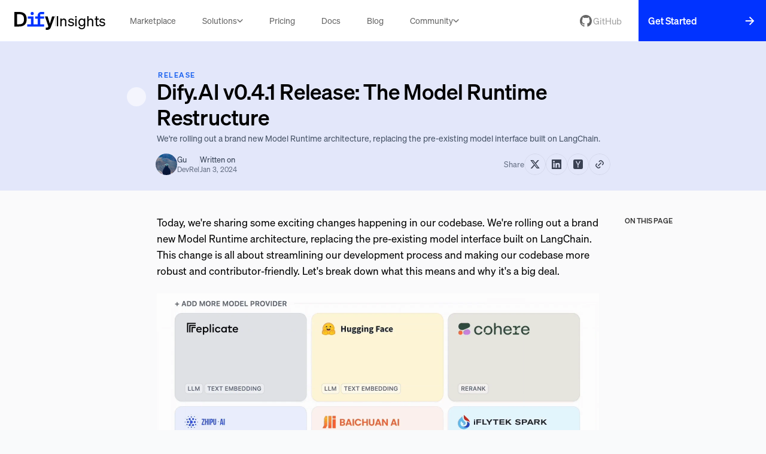

--- FILE ---
content_type: text/html
request_url: https://dify.ai/blog/the-model-runtime-restructure
body_size: 90191
content:
<!doctype html>
<!-- Made in Framer · framer.com ✨ -->
<!-- Published Jan 12, 2026, 7:16 AM UTC -->
<html lang="en" data-redirect-timezone="1">
<head>
    <meta charset="utf-8">
    
    
    <script>try{if(localStorage.get("__framer_force_showing_editorbar_since")){const n=document.createElement("link");n.rel = "modulepreload";n.href="https://framer.com/edit/init.mjs";document.head.appendChild(n)}}catch(e){}</script>
    <!-- Start of headStart -->
    <!-- Snippet: legacy-headStart -->
<!-- Start cookieyes banner --> 
<script id="cookieyes" type="text/javascript" src="https://cdn-cookieyes.com/client_data/2a645945fcae53f8e025a2b1/script.js"></script> <!-- End cookieyes banner -->




<meta name="twitter:card" content="summary">
<meta name="twitter:site" content="@dify_ai">
<meta name="viewport" content="width=device-width">

<!-- SnippetEnd: legacy-headStart -->

    <!-- End of headStart -->
    <meta name="viewport" content="width=device-width">
    <meta name="generator" content="Framer a72a541">
    <title>Dify.AI v0.4.1 Release: The Model Runtime Restructure - Dify Blog</title>
    <meta name="description" content="Unlock Agentic AI with Dify. Develop, deploy, and manage autonomous agents, RAG pipelines, and more for teams at any scale, effortlessly.">
    <meta name="framer-search-index" content="https://framerusercontent.com/sites/2D2X8Z0mSCE2o5IBTsehR6/searchIndex-hRy0B1YftZ2d.json">
    <meta name="framer-search-index-fallback" content="https://framerusercontent.com/sites/2D2X8Z0mSCE2o5IBTsehR6/searchIndex-DFoMDl6JjIlr.json">
    <link href="https://framerusercontent.com/images/5DjvEqzd8wAijK6D0yeFokYMteE.svg" rel="icon" media="(prefers-color-scheme: light)">
    <link href="https://framerusercontent.com/images/lZxdV1wWaOjvGZUMKo4Q39Me7w.svg" rel="icon" media="(prefers-color-scheme: dark)">
    <link rel="apple-touch-icon" href="https://framerusercontent.com/images/JrsrKrR1xeMPPhbut3n5xpwKSIw.png">
    <!-- Open Graph / Facebook -->
    <meta property="og:type" content="website">
    <meta property="og:title" content="Dify.AI v0.4.1 Release: The Model Runtime Restructure - Dify Blog">
    <meta property="og:description" content="Unlock Agentic AI with Dify. Develop, deploy, and manage autonomous agents, RAG pipelines, and more for teams at any scale, effortlessly.">
    <meta property="og:image" content="https://framerusercontent.com/images/wuOqS9XwiT7WjyMd0HAinp7aWo.png">
    <!-- Twitter -->
    <meta name="twitter:card" content="summary_large_image">
    <meta name="twitter:title" content="Dify.AI v0.4.1 Release: The Model Runtime Restructure - Dify Blog">
    <meta name="twitter:description" content="Unlock Agentic AI with Dify. Develop, deploy, and manage autonomous agents, RAG pipelines, and more for teams at any scale, effortlessly.">
    <meta name="twitter:image" content="https://framerusercontent.com/images/wuOqS9XwiT7WjyMd0HAinp7aWo.png">
    
    <!-- Global site tag (gtag.js) - Google Analytics -->
    <script async src="https://www.googletagmanager.com/gtag/js?id=G-VDCLZ7W3S5"></script>
    <script>
      window.dataLayer = window.dataLayer || [];
      function gtag(){window.dataLayer.push(arguments);}
      gtag('js', new Date());
      gtag('config', 'G-VDCLZ7W3S5');
    </script>
    
    <style data-framer-font-css>@font-face {
  font-family: 'Noto Sans SC';
  font-style: normal;
  font-weight: 400;
  font-display: swap;
  src: url(https://fonts.gstatic.com/s/notosanssc/v40/k3kXo84MPvpLmixcA63oeALhLOCT-xWNm8Hqd37g1OkDRZe7lR4sg1IzSy-MNbE9VH8V.4.woff2) format('woff2');
  unicode-range: U+1f1e9-1f1f5, U+1f1f7-1f1ff, U+1f21a, U+1f232, U+1f234-1f237, U+1f250-1f251, U+1f300, U+1f302-1f308, U+1f30a-1f311, U+1f315, U+1f319-1f320, U+1f324, U+1f327, U+1f32a, U+1f32c-1f32d, U+1f330-1f357, U+1f359-1f37e;
}
@font-face {
  font-family: 'Noto Sans SC';
  font-style: normal;
  font-weight: 400;
  font-display: swap;
  src: url(https://fonts.gstatic.com/s/notosanssc/v40/k3kXo84MPvpLmixcA63oeALhLOCT-xWNm8Hqd37g1OkDRZe7lR4sg1IzSy-MNbE9VH8V.5.woff2) format('woff2');
  unicode-range: U+fee3, U+fef3, U+ff03-ff04, U+ff07, U+ff0a, U+ff17-ff19, U+ff1c-ff1d, U+ff20-ff3a, U+ff3c, U+ff3e-ff5b, U+ff5d, U+ff61-ff65, U+ff67-ff6a, U+ff6c, U+ff6f-ff78, U+ff7a-ff7d, U+ff80-ff84, U+ff86, U+ff89-ff8e, U+ff92, U+ff97-ff9b, U+ff9d-ff9f, U+ffe0-ffe4, U+ffe6, U+ffe9, U+ffeb, U+ffed, U+fffc, U+1f004, U+1f170-1f171, U+1f192-1f195, U+1f198-1f19a, U+1f1e6-1f1e8;
}
@font-face {
  font-family: 'Noto Sans SC';
  font-style: normal;
  font-weight: 400;
  font-display: swap;
  src: url(https://fonts.gstatic.com/s/notosanssc/v40/k3kXo84MPvpLmixcA63oeALhLOCT-xWNm8Hqd37g1OkDRZe7lR4sg1IzSy-MNbE9VH8V.6.woff2) format('woff2');
  unicode-range: U+f0a7, U+f0b2, U+f0b7, U+f0c9, U+f0d8, U+f0da, U+f0dc-f0dd, U+f0e0, U+f0e6, U+f0eb, U+f0fc, U+f101, U+f104-f105, U+f107, U+f10b, U+f11b, U+f14b, U+f18a, U+f193, U+f1d6-f1d7, U+f244, U+f27a, U+f296, U+f2ae, U+f471, U+f4b3, U+f610-f611, U+f880-f881, U+f8ec, U+f8f5, U+f8ff, U+f901, U+f90a, U+f92c-f92d, U+f934, U+f937, U+f941, U+f965, U+f967, U+f969, U+f96b, U+f96f, U+f974, U+f978-f979, U+f97e, U+f981, U+f98a, U+f98e, U+f997, U+f99c, U+f9b2, U+f9b5, U+f9ba, U+f9be, U+f9ca, U+f9d0-f9d1, U+f9dd, U+f9e0-f9e1, U+f9e4, U+f9f7, U+fa00-fa01, U+fa08, U+fa0a, U+fa11, U+fb01-fb02, U+fdfc, U+fe0e, U+fe30-fe31, U+fe33-fe44, U+fe49-fe52, U+fe54-fe57, U+fe59-fe66, U+fe68-fe6b, U+fe8e, U+fe92-fe93, U+feae, U+feb8, U+fecb-fecc, U+fee0;
}
@font-face {
  font-family: 'Noto Sans SC';
  font-style: normal;
  font-weight: 400;
  font-display: swap;
  src: url(https://fonts.gstatic.com/s/notosanssc/v40/k3kXo84MPvpLmixcA63oeALhLOCT-xWNm8Hqd37g1OkDRZe7lR4sg1IzSy-MNbE9VH8V.21.woff2) format('woff2');
  unicode-range: U+9f83, U+9f85-9f8d, U+9f90-9f91, U+9f94-9f96, U+9f98, U+9f9b-9f9c, U+9f9e, U+9fa0, U+9fa2, U+9ff0-9fff, U+a001, U+a007, U+a025, U+a046-a047, U+a057, U+a072, U+a078-a079, U+a083, U+a085, U+a100, U+a118, U+a132, U+a134, U+a1f4, U+a242, U+a4a6, U+a4aa, U+a4b0-a4b1, U+a4b3, U+a9c1-a9c2, U+ac00-ac01, U+ac04, U+ac08, U+ac10-ac11, U+ac13-ac16, U+ac19, U+ac1c-ac1d, U+ac24, U+ac70-ac71, U+ac74, U+ac77-ac78, U+ac80-ac81, U+ac83, U+ac8c, U+ac90, U+ac9f-aca0, U+aca8-aca9, U+acac, U+acb0, U+acbd, U+acc1, U+acc4, U+ace0-ace1, U+ace4, U+ace8, U+acf3, U+acf5, U+acfc-acfd, U+ad00, U+ad0c, U+ad11, U+ad1c, U+ad34, U+ad50, U+ad64, U+ad6c, U+ad70, U+ad74, U+ad7f, U+ad81, U+ad8c, U+adc0, U+adc8, U+addc, U+ade0, U+adf8-adf9, U+adfc, U+ae00, U+ae08-ae09, U+ae0b, U+ae30, U+ae34, U+ae38, U+ae40, U+ae4a, U+ae4c, U+ae54, U+ae68, U+aebc, U+aed8, U+af2c-af2d;
}
@font-face {
  font-family: 'Noto Sans SC';
  font-style: normal;
  font-weight: 400;
  font-display: swap;
  src: url(https://fonts.gstatic.com/s/notosanssc/v40/k3kXo84MPvpLmixcA63oeALhLOCT-xWNm8Hqd37g1OkDRZe7lR4sg1IzSy-MNbE9VH8V.22.woff2) format('woff2');
  unicode-range: U+9e30-9e33, U+9e35-9e3b, U+9e3e, U+9e40-9e44, U+9e46-9e4e, U+9e51, U+9e53, U+9e55-9e58, U+9e5a-9e5c, U+9e5e-9e63, U+9e66-9e6e, U+9e71, U+9e73, U+9e75, U+9e78-9e79, U+9e7c-9e7e, U+9e82, U+9e86-9e88, U+9e8b-9e8c, U+9e90-9e91, U+9e93, U+9e95, U+9e97, U+9e9d, U+9ea4-9ea5, U+9ea9-9eaa, U+9eb4-9eb5, U+9eb8-9eba, U+9ebc-9ebf, U+9ec3, U+9ec9, U+9ecd, U+9ed0, U+9ed2-9ed3, U+9ed5-9ed6, U+9ed9, U+9edc-9edd, U+9edf-9ee0, U+9ee2, U+9ee5, U+9ee7-9eea, U+9eef, U+9ef1, U+9ef3-9ef4, U+9ef6, U+9ef9, U+9efb-9efc, U+9efe, U+9f0b, U+9f0d, U+9f10, U+9f14, U+9f17, U+9f19, U+9f22, U+9f29, U+9f2c, U+9f2f, U+9f31, U+9f37, U+9f39, U+9f3d-9f3e, U+9f41, U+9f4a-9f4b, U+9f51-9f52, U+9f61-9f63, U+9f66-9f67, U+9f80-9f81;
}
@font-face {
  font-family: 'Noto Sans SC';
  font-style: normal;
  font-weight: 400;
  font-display: swap;
  src: url(https://fonts.gstatic.com/s/notosanssc/v40/k3kXo84MPvpLmixcA63oeALhLOCT-xWNm8Hqd37g1OkDRZe7lR4sg1IzSy-MNbE9VH8V.23.woff2) format('woff2');
  unicode-range: U+9c82-9c83, U+9c85-9c8c, U+9c8e-9c92, U+9c94-9c9b, U+9c9e-9ca3, U+9ca5-9ca7, U+9ca9, U+9cab, U+9cad-9cae, U+9cb1-9cb7, U+9cb9-9cbd, U+9cbf-9cc0, U+9cc3, U+9cc5-9cc7, U+9cc9-9cd1, U+9cd3-9cda, U+9cdc-9cdd, U+9cdf, U+9ce1-9ce3, U+9ce5, U+9ce9, U+9cee-9cef, U+9cf3-9cf4, U+9cf6, U+9cfc-9cfd, U+9d02, U+9d08-9d09, U+9d12, U+9d1b, U+9d1e, U+9d26, U+9d28, U+9d37, U+9d3b, U+9d3f, U+9d51, U+9d59, U+9d5c-9d5d, U+9d5f-9d61, U+9d6c, U+9d70, U+9d72, U+9d7a, U+9d7e, U+9d84, U+9d89, U+9d8f, U+9d92, U+9daf, U+9db4, U+9db8, U+9dbc, U+9dc4, U+9dc7, U+9dc9, U+9dd7, U+9ddf, U+9df2, U+9df9-9dfa, U+9e0a, U+9e11, U+9e1a, U+9e1e, U+9e20, U+9e22, U+9e28-9e2c, U+9e2e-9e2f;
}
@font-face {
  font-family: 'Noto Sans SC';
  font-style: normal;
  font-weight: 400;
  font-display: swap;
  src: url(https://fonts.gstatic.com/s/notosanssc/v40/k3kXo84MPvpLmixcA63oeALhLOCT-xWNm8Hqd37g1OkDRZe7lR4sg1IzSy-MNbE9VH8V.24.woff2) format('woff2');
  unicode-range: U+9a80, U+9a83, U+9a85, U+9a88-9a8a, U+9a8d-9a8e, U+9a90, U+9a92-9a93, U+9a95-9a96, U+9a98-9a99, U+9a9b-9aa2, U+9aa5, U+9aa7, U+9aaf-9ab1, U+9ab5-9ab6, U+9ab9-9aba, U+9ac0-9ac4, U+9ac8, U+9acb-9acc, U+9ace-9acf, U+9ad1-9ad2, U+9ad9, U+9adf, U+9ae1, U+9ae3, U+9aea-9aeb, U+9aed-9aef, U+9af4, U+9af9, U+9afb, U+9b03-9b04, U+9b06, U+9b08, U+9b0d, U+9b0f-9b10, U+9b13, U+9b18, U+9b1a, U+9b1f, U+9b22-9b23, U+9b25, U+9b27-9b28, U+9b2a, U+9b2f, U+9b31-9b32, U+9b3b, U+9b43, U+9b46-9b49, U+9b4d-9b4e, U+9b51, U+9b56, U+9b58, U+9b5a, U+9b5c, U+9b5f, U+9b61-9b62, U+9b6f, U+9b77, U+9b80, U+9b88, U+9b8b, U+9b8e, U+9b91, U+9b9f-9ba0, U+9ba8, U+9baa-9bab, U+9bad-9bae, U+9bb0-9bb1, U+9bb8, U+9bc9-9bca, U+9bd3, U+9bd6, U+9bdb, U+9be8, U+9bf0-9bf1, U+9c02, U+9c10, U+9c15, U+9c24, U+9c2d, U+9c32, U+9c39, U+9c3b, U+9c40, U+9c47-9c49, U+9c53, U+9c57, U+9c64, U+9c72, U+9c77-9c78, U+9c7b, U+9c7f-9c80;
}
@font-face {
  font-family: 'Noto Sans SC';
  font-style: normal;
  font-weight: 400;
  font-display: swap;
  src: url(https://fonts.gstatic.com/s/notosanssc/v40/k3kXo84MPvpLmixcA63oeALhLOCT-xWNm8Hqd37g1OkDRZe7lR4sg1IzSy-MNbE9VH8V.25.woff2) format('woff2');
  unicode-range: U+98dd, U+98e1-98e2, U+98e7-98ea, U+98ec, U+98ee-98ef, U+98f2, U+98f4, U+98fc-98fe, U+9903, U+9905, U+9908, U+990a, U+990c-990d, U+9913-9914, U+9918, U+991a-991b, U+991e, U+9921, U+9928, U+992c, U+992e, U+9935, U+9938-9939, U+993d-993e, U+9945, U+994b-994c, U+9951-9952, U+9954-9955, U+9957, U+995e, U+9963, U+9966-9969, U+996b-996c, U+996f, U+9974-9975, U+9977-9979, U+997d-997e, U+9980-9981, U+9983-9984, U+9987, U+998a-998b, U+998d-9991, U+9993-9995, U+9997-9998, U+99a5, U+99ab, U+99ad-99ae, U+99b1, U+99b3-99b4, U+99bc, U+99bf, U+99c1, U+99c3-99c6, U+99cc, U+99d0, U+99d2, U+99d5, U+99db, U+99dd, U+99e1, U+99ed, U+99f1, U+99ff, U+9a01, U+9a03-9a04, U+9a0e-9a0f, U+9a11-9a13, U+9a19, U+9a1b, U+9a28, U+9a2b, U+9a30, U+9a32, U+9a37, U+9a40, U+9a45, U+9a4a, U+9a4d-9a4e, U+9a52, U+9a55, U+9a57, U+9a5a-9a5b, U+9a5f, U+9a62, U+9a65, U+9a69, U+9a6b, U+9a6e, U+9a75, U+9a77-9a7a, U+9a7d;
}
@font-face {
  font-family: 'Noto Sans SC';
  font-style: normal;
  font-weight: 400;
  font-display: swap;
  src: url(https://fonts.gstatic.com/s/notosanssc/v40/k3kXo84MPvpLmixcA63oeALhLOCT-xWNm8Hqd37g1OkDRZe7lR4sg1IzSy-MNbE9VH8V.26.woff2) format('woff2');
  unicode-range: U+975b-975c, U+9763, U+9765-9766, U+976c-976d, U+9773, U+9776, U+977a, U+977c, U+9784-9785, U+978e-978f, U+9791-9792, U+9794-9795, U+9798, U+979a, U+979e, U+97a3, U+97a5-97a6, U+97a8, U+97ab-97ac, U+97ae-97af, U+97b2, U+97b4, U+97c6, U+97cb-97cc, U+97d3, U+97d8, U+97dc, U+97e1, U+97ea-97eb, U+97ee, U+97fb, U+97fe-97ff, U+9801-9803, U+9805-9806, U+9808, U+980c, U+9810-9814, U+9817-9818, U+981e, U+9820-9821, U+9824, U+9828, U+982b-982d, U+9830, U+9834, U+9838-9839, U+983c, U+9846, U+984d-984f, U+9851-9852, U+9854-9855, U+9857-9858, U+985a-985b, U+9862-9863, U+9865, U+9867, U+986b, U+986f-9871, U+9877-9878, U+987c, U+9880, U+9883, U+9885, U+9889, U+988b-988f, U+9893-9895, U+9899-989b, U+989e-989f, U+98a1-98a2, U+98a5-98a7, U+98a9, U+98af, U+98b1, U+98b6, U+98ba, U+98be, U+98c3-98c4, U+98c6-98c8, U+98cf-98d6, U+98da-98db;
}
@font-face {
  font-family: 'Noto Sans SC';
  font-style: normal;
  font-weight: 400;
  font-display: swap;
  src: url(https://fonts.gstatic.com/s/notosanssc/v40/k3kXo84MPvpLmixcA63oeALhLOCT-xWNm8Hqd37g1OkDRZe7lR4sg1IzSy-MNbE9VH8V.27.woff2) format('woff2');
  unicode-range: U+95c4-95ca, U+95cc-95cd, U+95d4-95d6, U+95d8, U+95e1-95e2, U+95e9, U+95f0-95f1, U+95f3, U+95f6, U+95fc, U+95fe-95ff, U+9602-9604, U+9606-960d, U+960f, U+9611-9613, U+9615-9617, U+9619-961b, U+961d, U+9621, U+9628, U+962f, U+963c-963e, U+9641-9642, U+9649, U+9654, U+965b-965f, U+9661, U+9663, U+9665, U+9667-9668, U+966c, U+9670, U+9672-9674, U+9678, U+967a, U+967d, U+9682, U+9685, U+9688, U+968a, U+968d-968e, U+9695, U+9697-9698, U+969e, U+96a0, U+96a3-96a4, U+96a8, U+96aa, U+96b0-96b1, U+96b3-96b4, U+96b7-96b9, U+96bb-96bd, U+96c9, U+96cb, U+96ce, U+96d1-96d2, U+96d6, U+96d9, U+96db-96dc, U+96de, U+96e0, U+96e3, U+96e9, U+96eb, U+96f0-96f2, U+96f9, U+96ff, U+9701-9702, U+9705, U+9708, U+970a, U+970e-970f, U+9711, U+9719, U+9727, U+972a, U+972d, U+9730, U+973d, U+9742, U+9744, U+9748-9749, U+9750-9751, U+975a;
}
@font-face {
  font-family: 'Noto Sans SC';
  font-style: normal;
  font-weight: 400;
  font-display: swap;
  src: url(https://fonts.gstatic.com/s/notosanssc/v40/k3kXo84MPvpLmixcA63oeALhLOCT-xWNm8Hqd37g1OkDRZe7lR4sg1IzSy-MNbE9VH8V.28.woff2) format('woff2');
  unicode-range: U+94f5, U+94f7, U+94f9, U+94fb-94fd, U+94ff, U+9503-9504, U+9506-9507, U+9509-950a, U+950d-950f, U+9511-9518, U+951a-9520, U+9522, U+9528-952d, U+9530-953a, U+953c-953f, U+9543-9546, U+9548-9550, U+9552-9555, U+9557-955b, U+955d-9568, U+956a-956d, U+9570-9574, U+9583, U+9586, U+9589, U+958e-958f, U+9591-9592, U+9594, U+9598-9599, U+959e-95a0, U+95a2-95a6, U+95a8-95b2, U+95b4, U+95b8-95c3;
}
@font-face {
  font-family: 'Noto Sans SC';
  font-style: normal;
  font-weight: 400;
  font-display: swap;
  src: url(https://fonts.gstatic.com/s/notosanssc/v40/k3kXo84MPvpLmixcA63oeALhLOCT-xWNm8Hqd37g1OkDRZe7lR4sg1IzSy-MNbE9VH8V.29.woff2) format('woff2');
  unicode-range: U+941c-942b, U+942d-942e, U+9432-9433, U+9435, U+9438, U+943a, U+943e, U+9444, U+944a, U+9451-9452, U+945a, U+9462-9463, U+9465, U+9470-9487, U+948a-9492, U+9494-9498, U+949a, U+949c-949d, U+94a1, U+94a3-94a4, U+94a8, U+94aa-94ad, U+94af, U+94b2, U+94b4-94ba, U+94bc-94c0, U+94c4, U+94c6-94db, U+94de-94ec, U+94ee-94f1, U+94f3;
}
@font-face {
  font-family: 'Noto Sans SC';
  font-style: normal;
  font-weight: 400;
  font-display: swap;
  src: url(https://fonts.gstatic.com/s/notosanssc/v40/k3kXo84MPvpLmixcA63oeALhLOCT-xWNm8Hqd37g1OkDRZe7lR4sg1IzSy-MNbE9VH8V.30.woff2) format('woff2');
  unicode-range: U+92ec-92ed, U+92f0, U+92f3, U+92f8, U+92fc, U+9304, U+9306, U+9310, U+9312, U+9315, U+9318, U+931a, U+931e, U+9320-9322, U+9324, U+9326-9329, U+932b-932c, U+932f, U+9331-9332, U+9335-9336, U+933e, U+9340-9341, U+934a-9360, U+9362-9363, U+9365-936b, U+936e, U+9375, U+937e, U+9382, U+938a, U+938c, U+938f, U+9393-9394, U+9396-9397, U+939a, U+93a2, U+93a7, U+93ac-93cd, U+93d0-93d1, U+93d6-93d8, U+93de-93df, U+93e1-93e2, U+93e4, U+93f8, U+93fb, U+93fd, U+940e-941a;
}
@font-face {
  font-family: 'Noto Sans SC';
  font-style: normal;
  font-weight: 400;
  font-display: swap;
  src: url(https://fonts.gstatic.com/s/notosanssc/v40/k3kXo84MPvpLmixcA63oeALhLOCT-xWNm8Hqd37g1OkDRZe7lR4sg1IzSy-MNbE9VH8V.31.woff2) format('woff2');
  unicode-range: U+9163-9164, U+9169, U+9170, U+9172, U+9174, U+9179-917a, U+917d-917e, U+9182-9183, U+9185, U+918c-918d, U+9190-9191, U+919a, U+919c, U+91a1-91a4, U+91a8, U+91aa-91af, U+91b4-91b5, U+91b8, U+91ba, U+91be, U+91c0-91c1, U+91c6, U+91c8, U+91cb, U+91d0, U+91d2, U+91d7-91d8, U+91dd, U+91e3, U+91e6-91e7, U+91ed, U+91f0, U+91f5, U+91f9, U+9200, U+9205, U+9207-920a, U+920d-920e, U+9210, U+9214-9215, U+921c, U+921e, U+9221, U+9223-9227, U+9229-922a, U+922d, U+9234-9235, U+9237, U+9239-923a, U+923c-9240, U+9244-9246, U+9249, U+924e-924f, U+9251, U+9253, U+9257, U+925b, U+925e, U+9262, U+9264-9266, U+9268, U+926c, U+926f, U+9271, U+927b, U+927e, U+9280, U+9283, U+9285-928a, U+928e, U+9291, U+9293, U+9296, U+9298, U+929c-929d, U+92a8, U+92ab-92ae, U+92b3, U+92b6-92b7, U+92b9, U+92c1, U+92c5-92c6, U+92c8, U+92cc, U+92d0, U+92d2, U+92e4, U+92ea;
}
@font-face {
  font-family: 'Noto Sans SC';
  font-style: normal;
  font-weight: 400;
  font-display: swap;
  src: url(https://fonts.gstatic.com/s/notosanssc/v40/k3kXo84MPvpLmixcA63oeALhLOCT-xWNm8Hqd37g1OkDRZe7lR4sg1IzSy-MNbE9VH8V.32.woff2) format('woff2');
  unicode-range: U+9004, U+900b, U+9011, U+9015-9016, U+901e, U+9021, U+9026, U+902d, U+902f, U+9031, U+9035-9036, U+9039-903a, U+9041, U+9044-9046, U+904a, U+904f-9052, U+9054-9055, U+9058-9059, U+905b-905e, U+9060-9062, U+9068-9069, U+906f, U+9072, U+9074, U+9076-907a, U+907c-907d, U+9081, U+9083, U+9085, U+9087-908b, U+908f, U+9095, U+9097, U+9099-909b, U+909d, U+90a0-90a1, U+90a8-90a9, U+90ac, U+90b0, U+90b2-90b4, U+90b6, U+90b8, U+90ba, U+90bd-90be, U+90c3-90c5, U+90c7-90c8, U+90cf-90d0, U+90d3, U+90d5, U+90d7, U+90da-90dc, U+90de, U+90e2, U+90e4, U+90e6-90e7, U+90ea-90eb, U+90ef, U+90f4-90f5, U+90f7, U+90fe-9100, U+9104, U+9109, U+910c, U+9112, U+9114-9115, U+9118, U+911c, U+911e, U+9120, U+9122-9123, U+9127, U+912d, U+912f-9132, U+9139-913a, U+9143, U+9146, U+9149-914a, U+914c, U+914e-9150, U+9154, U+9157, U+915a, U+915d-915e, U+9161-9162;
}
@font-face {
  font-family: 'Noto Sans SC';
  font-style: normal;
  font-weight: 400;
  font-display: swap;
  src: url(https://fonts.gstatic.com/s/notosanssc/v40/k3kXo84MPvpLmixcA63oeALhLOCT-xWNm8Hqd37g1OkDRZe7lR4sg1IzSy-MNbE9VH8V.33.woff2) format('woff2');
  unicode-range: U+8e41-8e42, U+8e47, U+8e49-8e4b, U+8e50-8e53, U+8e59-8e5a, U+8e5f-8e60, U+8e64, U+8e69, U+8e6c, U+8e70, U+8e74, U+8e76, U+8e7a-8e7c, U+8e7f, U+8e84-8e85, U+8e87, U+8e89, U+8e8b, U+8e8d, U+8e8f-8e90, U+8e94, U+8e99, U+8e9c, U+8e9e, U+8eaa, U+8eac, U+8eb0, U+8eb6, U+8ec0, U+8ec6, U+8eca-8ece, U+8ed2, U+8eda, U+8edf, U+8ee2, U+8eeb, U+8ef8, U+8efb-8efe, U+8f03, U+8f09, U+8f0b, U+8f12-8f15, U+8f1b, U+8f1d, U+8f1f, U+8f29-8f2a, U+8f2f, U+8f36, U+8f38, U+8f3b, U+8f3e-8f3f, U+8f44-8f45, U+8f49, U+8f4d-8f4e, U+8f5f, U+8f6b, U+8f6d, U+8f71-8f73, U+8f75-8f76, U+8f78-8f7a, U+8f7c, U+8f7e, U+8f81-8f82, U+8f84, U+8f87, U+8f8a-8f8b, U+8f8d-8f8f, U+8f94-8f95, U+8f97-8f9a, U+8fa6, U+8fad-8faf, U+8fb2, U+8fb5-8fb7, U+8fba-8fbc, U+8fbf, U+8fc2, U+8fcb, U+8fcd, U+8fd3, U+8fd5, U+8fd7, U+8fda, U+8fe2-8fe5, U+8fe8-8fe9, U+8fee, U+8ff3-8ff4, U+8ff8, U+8ffa;
}
@font-face {
  font-family: 'Noto Sans SC';
  font-style: normal;
  font-weight: 400;
  font-display: swap;
  src: url(https://fonts.gstatic.com/s/notosanssc/v40/k3kXo84MPvpLmixcA63oeALhLOCT-xWNm8Hqd37g1OkDRZe7lR4sg1IzSy-MNbE9VH8V.34.woff2) format('woff2');
  unicode-range: U+8cbd, U+8cbf-8cc4, U+8cc7-8cc8, U+8cca, U+8ccd, U+8cd1, U+8cd3, U+8cdb-8cdc, U+8cde, U+8ce0, U+8ce2-8ce4, U+8ce6-8ce8, U+8cea, U+8ced, U+8cf4, U+8cf8, U+8cfa, U+8cfc-8cfd, U+8d04-8d05, U+8d07-8d08, U+8d0a, U+8d0d, U+8d0f, U+8d13-8d14, U+8d16, U+8d1b, U+8d20, U+8d30, U+8d32-8d33, U+8d36, U+8d3b, U+8d3d, U+8d40, U+8d42-8d43, U+8d45-8d46, U+8d48-8d4a, U+8d4d, U+8d51, U+8d53, U+8d55, U+8d59, U+8d5c-8d5d, U+8d5f, U+8d61, U+8d66-8d67, U+8d6a, U+8d6d, U+8d71, U+8d73, U+8d84, U+8d90-8d91, U+8d94-8d95, U+8d99, U+8da8, U+8daf, U+8db1, U+8db5, U+8db8, U+8dba, U+8dbc, U+8dbf, U+8dc2, U+8dc4, U+8dc6, U+8dcb, U+8dce-8dcf, U+8dd6-8dd7, U+8dda-8ddb, U+8dde, U+8de1, U+8de3-8de4, U+8de9, U+8deb-8dec, U+8df0-8df1, U+8df6-8dfd, U+8e05, U+8e07, U+8e09-8e0a, U+8e0c, U+8e0e, U+8e10, U+8e14, U+8e1d-8e1f, U+8e23, U+8e26, U+8e2b-8e31, U+8e34-8e35, U+8e39-8e3a, U+8e3d, U+8e40;
}
@font-face {
  font-family: 'Noto Sans SC';
  font-style: normal;
  font-weight: 400;
  font-display: swap;
  src: url(https://fonts.gstatic.com/s/notosanssc/v40/k3kXo84MPvpLmixcA63oeALhLOCT-xWNm8Hqd37g1OkDRZe7lR4sg1IzSy-MNbE9VH8V.35.woff2) format('woff2');
  unicode-range: U+8b80, U+8b83, U+8b8a, U+8b8c, U+8b90, U+8b93, U+8b99-8b9a, U+8ba0, U+8ba3, U+8ba5-8ba7, U+8baa-8bac, U+8bb4-8bb5, U+8bb7, U+8bb9, U+8bc2-8bc3, U+8bc5, U+8bcb-8bcc, U+8bce-8bd0, U+8bd2-8bd4, U+8bd6, U+8bd8-8bd9, U+8bdc, U+8bdf, U+8be3-8be4, U+8be7-8be9, U+8beb-8bec, U+8bee, U+8bf0, U+8bf2-8bf3, U+8bf6, U+8bf9, U+8bfc-8bfd, U+8bff-8c00, U+8c02, U+8c04, U+8c06-8c07, U+8c0c, U+8c0f, U+8c11-8c12, U+8c14-8c1b, U+8c1d-8c21, U+8c24-8c25, U+8c27, U+8c2a-8c2c, U+8c2e-8c30, U+8c32-8c36, U+8c3f, U+8c47-8c4c, U+8c4e-8c50, U+8c54-8c56, U+8c62, U+8c68, U+8c6c, U+8c73, U+8c78, U+8c7a, U+8c82, U+8c85, U+8c89-8c8a, U+8c8d-8c8e, U+8c90, U+8c93-8c94, U+8c98, U+8c9d-8c9e, U+8ca0-8ca2, U+8ca7-8cac, U+8caf-8cb0, U+8cb3-8cb4, U+8cb6-8cb9, U+8cbb-8cbc;
}
@font-face {
  font-family: 'Noto Sans SC';
  font-style: normal;
  font-weight: 400;
  font-display: swap;
  src: url(https://fonts.gstatic.com/s/notosanssc/v40/k3kXo84MPvpLmixcA63oeALhLOCT-xWNm8Hqd37g1OkDRZe7lR4sg1IzSy-MNbE9VH8V.36.woff2) format('woff2');
  unicode-range: U+8a15-8a18, U+8a1a-8a1b, U+8a1d, U+8a1f, U+8a22-8a23, U+8a25, U+8a2b, U+8a2d, U+8a31, U+8a33-8a34, U+8a36-8a38, U+8a3a, U+8a3c, U+8a3e, U+8a40-8a41, U+8a46, U+8a48, U+8a50, U+8a52, U+8a54-8a55, U+8a58, U+8a5b, U+8a5d-8a63, U+8a66, U+8a69-8a6b, U+8a6d-8a6e, U+8a70, U+8a72-8a73, U+8a7a, U+8a85, U+8a87, U+8a8a, U+8a8c-8a8d, U+8a90-8a92, U+8a95, U+8a98, U+8aa0-8aa1, U+8aa3-8aa6, U+8aa8-8aa9, U+8aac-8aae, U+8ab0, U+8ab2, U+8ab8-8ab9, U+8abc, U+8abe-8abf, U+8ac7, U+8acf, U+8ad2, U+8ad6-8ad7, U+8adb-8adc, U+8adf, U+8ae1, U+8ae6-8ae8, U+8aeb, U+8aed-8aee, U+8af1, U+8af3-8af4, U+8af7-8af8, U+8afa, U+8afe, U+8b00-8b02, U+8b07, U+8b0a, U+8b0c, U+8b0e, U+8b10, U+8b17, U+8b19, U+8b1b, U+8b1d, U+8b20-8b21, U+8b26, U+8b28, U+8b2c, U+8b33, U+8b39, U+8b3e-8b3f, U+8b41, U+8b45, U+8b49, U+8b4c, U+8b4f, U+8b57-8b58, U+8b5a, U+8b5c, U+8b5e, U+8b60, U+8b6c, U+8b6f-8b70, U+8b72, U+8b74, U+8b77, U+8b7d;
}
@font-face {
  font-family: 'Noto Sans SC';
  font-style: normal;
  font-weight: 400;
  font-display: swap;
  src: url(https://fonts.gstatic.com/s/notosanssc/v40/k3kXo84MPvpLmixcA63oeALhLOCT-xWNm8Hqd37g1OkDRZe7lR4sg1IzSy-MNbE9VH8V.37.woff2) format('woff2');
  unicode-range: U+8882, U+8884-8886, U+8888, U+888f, U+8892-8893, U+889b, U+88a2, U+88a4, U+88a6, U+88a8, U+88aa, U+88ae, U+88b1, U+88b4, U+88b7, U+88bc, U+88c0, U+88c6-88c9, U+88ce-88cf, U+88d1-88d3, U+88d8, U+88db-88dd, U+88df, U+88e1-88e3, U+88e5, U+88e8, U+88ec, U+88f0-88f1, U+88f3-88f4, U+88fc-88fe, U+8900, U+8902, U+8906-8907, U+8909-890c, U+8912-8915, U+8918-891b, U+8921, U+8925, U+892b, U+8930, U+8932, U+8934, U+8936, U+893b, U+893d, U+8941, U+894c, U+8955-8956, U+8959, U+895c, U+895e-8960, U+8966, U+896a, U+896c, U+896f-8970, U+8972, U+897b, U+897e, U+8980, U+8983, U+8985, U+8987-8988, U+898c, U+898f, U+8993, U+8997, U+899a, U+89a1, U+89a7, U+89a9-89aa, U+89b2-89b3, U+89b7, U+89c0, U+89c7, U+89ca-89cc, U+89ce-89d1, U+89d6, U+89da, U+89dc, U+89de, U+89e5, U+89e7, U+89eb, U+89ef, U+89f1, U+89f3-89f4, U+89f8, U+89ff, U+8a01-8a03, U+8a07-8a0a, U+8a0e-8a0f, U+8a13;
}
@font-face {
  font-family: 'Noto Sans SC';
  font-style: normal;
  font-weight: 400;
  font-display: swap;
  src: url(https://fonts.gstatic.com/s/notosanssc/v40/k3kXo84MPvpLmixcA63oeALhLOCT-xWNm8Hqd37g1OkDRZe7lR4sg1IzSy-MNbE9VH8V.38.woff2) format('woff2');
  unicode-range: U+86f4, U+86f8-86f9, U+86fb, U+86fe, U+8703, U+8706-870a, U+870d, U+8711-8713, U+871a, U+871e, U+8722-8723, U+8725, U+8729, U+872e, U+8731, U+8734, U+8737, U+873a-873b, U+873e-8740, U+8742, U+8747-8748, U+8753, U+8755, U+8757-8758, U+875d, U+875f, U+8762-8766, U+8768, U+876e, U+8770, U+8772, U+8775, U+8778, U+877b-877e, U+8782, U+8785, U+8788, U+878b, U+8793, U+8797, U+879a, U+879e-87a0, U+87a2-87a3, U+87a8, U+87ab-87ad, U+87af, U+87b3, U+87b5, U+87bd, U+87c0, U+87c4, U+87c6, U+87ca-87cb, U+87d1-87d2, U+87db-87dc, U+87de, U+87e0, U+87e5, U+87ea, U+87ec, U+87ee, U+87f2-87f3, U+87fb, U+87fd-87fe, U+8802-8803, U+8805, U+880a-880b, U+880d, U+8813-8816, U+8819, U+881b, U+881f, U+8821, U+8823, U+8831-8832, U+8835-8836, U+8839, U+883b-883c, U+8844, U+8846, U+884a, U+884e, U+8852-8853, U+8855, U+8859, U+885b, U+885d-885e, U+8862, U+8864, U+8869-886a, U+886e-886f, U+8872, U+8879, U+887d-887f;
}
@font-face {
  font-family: 'Noto Sans SC';
  font-style: normal;
  font-weight: 400;
  font-display: swap;
  src: url(https://fonts.gstatic.com/s/notosanssc/v40/k3kXo84MPvpLmixcA63oeALhLOCT-xWNm8Hqd37g1OkDRZe7lR4sg1IzSy-MNbE9VH8V.39.woff2) format('woff2');
  unicode-range: U+8548, U+854e, U+8553, U+8556-8557, U+8559, U+855e, U+8561, U+8564-8565, U+8568-856a, U+856d, U+856f-8570, U+8572, U+8576, U+8579-857b, U+8580, U+8585-8586, U+8588, U+858a, U+858f, U+8591, U+8594, U+8599, U+859c, U+85a2, U+85a4, U+85a6, U+85a8-85a9, U+85ab-85ac, U+85ae, U+85b7-85b9, U+85be, U+85c1, U+85c7, U+85cd, U+85d0, U+85d3, U+85d5, U+85dc-85dd, U+85df-85e0, U+85e5-85e6, U+85e8-85ea, U+85f4, U+85f9, U+85fe-85ff, U+8602, U+8605-8607, U+860a-860b, U+8616, U+8618, U+861a, U+8627, U+8629, U+862d, U+8638, U+863c, U+863f, U+864d, U+864f, U+8652-8655, U+865b-865c, U+865f, U+8662, U+8667, U+866c, U+866e, U+8671, U+8675, U+867a-867c, U+867f, U+868b, U+868d, U+8693, U+869c-869d, U+86a1, U+86a3-86a4, U+86a7-86a9, U+86ac, U+86af-86b1, U+86b4-86b6, U+86ba, U+86c0, U+86c4, U+86c6, U+86c9-86ca, U+86cd-86d1, U+86d4, U+86d8, U+86de-86df, U+86e4, U+86e6, U+86e9, U+86ed, U+86ef-86f3;
}
@font-face {
  font-family: 'Noto Sans SC';
  font-style: normal;
  font-weight: 400;
  font-display: swap;
  src: url(https://fonts.gstatic.com/s/notosanssc/v40/k3kXo84MPvpLmixcA63oeALhLOCT-xWNm8Hqd37g1OkDRZe7lR4sg1IzSy-MNbE9VH8V.40.woff2) format('woff2');
  unicode-range: U+83c5, U+83c8-83c9, U+83cb, U+83d1, U+83d3-83d6, U+83d8, U+83db, U+83dd, U+83df, U+83e1, U+83e5, U+83ea-83eb, U+83f0, U+83f4, U+83f8-83f9, U+83fb, U+83fd, U+83ff, U+8401, U+8406, U+840a-840b, U+840f, U+8411, U+8418, U+841c, U+8420, U+8422-8424, U+8426, U+8429, U+842c, U+8438-8439, U+843b-843c, U+843f, U+8446-8447, U+8449, U+844e, U+8451-8452, U+8456, U+8459-845a, U+845c, U+8462, U+8466, U+846d, U+846f-8470, U+8473, U+8476-8478, U+847a, U+847d, U+8484-8485, U+8487, U+8489, U+848c, U+848e, U+8490, U+8493-8494, U+8497, U+849b, U+849e-849f, U+84a1, U+84a5, U+84a8, U+84af, U+84b4, U+84b9-84bf, U+84c1-84c2, U+84c5-84c7, U+84ca-84cb, U+84cd, U+84d0-84d1, U+84d3, U+84d6, U+84df-84e0, U+84e2-84e3, U+84e5-84e7, U+84ee, U+84f3, U+84f6, U+84fa, U+84fc, U+84ff-8500, U+850c, U+8511, U+8514-8515, U+8517-8518, U+851f, U+8523, U+8525-8526, U+8529, U+852b, U+852d, U+8532, U+8534-8535, U+8538-853a, U+853c, U+8543, U+8545;
}
@font-face {
  font-family: 'Noto Sans SC';
  font-style: normal;
  font-weight: 400;
  font-display: swap;
  src: url(https://fonts.gstatic.com/s/notosanssc/v40/k3kXo84MPvpLmixcA63oeALhLOCT-xWNm8Hqd37g1OkDRZe7lR4sg1IzSy-MNbE9VH8V.41.woff2) format('woff2');
  unicode-range: U+82bc, U+82be, U+82c0-82c2, U+82c4-82c8, U+82ca-82cc, U+82ce, U+82d0, U+82d2-82d3, U+82d5-82d6, U+82d8-82d9, U+82dc-82de, U+82e0-82e4, U+82e7, U+82e9-82eb, U+82ed-82ee, U+82f3-82f4, U+82f7-82f8, U+82fa-8301, U+8306-8308, U+830c-830d, U+830f, U+8311, U+8313-8315, U+8318, U+831a-831b, U+831d, U+8324, U+8327, U+832a, U+832c-832d, U+832f, U+8331-8334, U+833a-833c, U+8340, U+8343-8345, U+8347-8348, U+834a, U+834c, U+834f, U+8351, U+8356, U+8358-835c, U+835e, U+8360, U+8364-8366, U+8368-836a, U+836c-836e, U+8373, U+8378, U+837b-837d, U+837f-8380, U+8382, U+8388, U+838a-838b, U+8392, U+8394, U+8396, U+8398-8399, U+839b-839c, U+83a0, U+83a2-83a3, U+83a8-83aa, U+83ae-83b0, U+83b3-83b4, U+83b6, U+83b8, U+83ba, U+83bc-83bd, U+83bf-83c0, U+83c2;
}
@font-face {
  font-family: 'Noto Sans SC';
  font-style: normal;
  font-weight: 400;
  font-display: swap;
  src: url(https://fonts.gstatic.com/s/notosanssc/v40/k3kXo84MPvpLmixcA63oeALhLOCT-xWNm8Hqd37g1OkDRZe7lR4sg1IzSy-MNbE9VH8V.42.woff2) format('woff2');
  unicode-range: U+8166-8169, U+816b, U+816d, U+8171, U+8173-8174, U+8178, U+817c-817d, U+8182, U+8188, U+8191, U+8198-819b, U+81a0, U+81a3, U+81a5-81a6, U+81a9, U+81b6, U+81ba-81bb, U+81bd, U+81bf, U+81c1, U+81c3, U+81c6, U+81c9-81ca, U+81cc-81cd, U+81d1, U+81d3-81d4, U+81d8, U+81db-81dc, U+81de-81df, U+81e5, U+81e7-81e9, U+81eb-81ec, U+81ee-81ef, U+81f5, U+81f8, U+81fa, U+81fc, U+81fe, U+8200-8202, U+8204, U+8208-820a, U+820e-8210, U+8216-8218, U+821b-821c, U+8221-8224, U+8226-8228, U+822b, U+822d, U+822f, U+8232-8234, U+8237-8238, U+823a-823b, U+823e, U+8244, U+8249, U+824b, U+824f, U+8259-825a, U+825f, U+8266, U+8268, U+826e, U+8271, U+8276-8279, U+827d, U+827f, U+8283-8284, U+8288-828a, U+828d-8291, U+8293-8294, U+8296-8298, U+829f-82a1, U+82a3-82a4, U+82a7-82ab, U+82ae, U+82b0, U+82b2, U+82b4-82b6;
}
@font-face {
  font-family: 'Noto Sans SC';
  font-style: normal;
  font-weight: 400;
  font-display: swap;
  src: url(https://fonts.gstatic.com/s/notosanssc/v40/k3kXo84MPvpLmixcA63oeALhLOCT-xWNm8Hqd37g1OkDRZe7lR4sg1IzSy-MNbE9VH8V.43.woff2) format('woff2');
  unicode-range: U+8016, U+8018-8019, U+801c, U+801e, U+8026-802a, U+8031, U+8034-8035, U+8037, U+8043, U+804b, U+804d, U+8052, U+8056, U+8059, U+805e, U+8061, U+8068-8069, U+806e-8074, U+8076-8078, U+807c-8080, U+8082, U+8084-8085, U+8088, U+808f, U+8093, U+809c, U+809f, U+80ab, U+80ad-80ae, U+80b1, U+80b6-80b8, U+80bc-80bd, U+80c2, U+80c4, U+80ca, U+80cd, U+80d1, U+80d4, U+80d7, U+80d9-80db, U+80dd, U+80e0, U+80e4-80e5, U+80e7-80ed, U+80ef-80f1, U+80f3-80f4, U+80fc, U+8101, U+8104-8105, U+8107-8108, U+810c-810e, U+8112-8115, U+8117-8119, U+811b-811f, U+8121-8130, U+8132-8134, U+8137, U+8139, U+813f-8140, U+8142, U+8146, U+8148, U+814d-814e, U+8151, U+8153, U+8158-815a, U+815e, U+8160;
}
@font-face {
  font-family: 'Noto Sans SC';
  font-style: normal;
  font-weight: 400;
  font-display: swap;
  src: url(https://fonts.gstatic.com/s/notosanssc/v40/k3kXo84MPvpLmixcA63oeALhLOCT-xWNm8Hqd37g1OkDRZe7lR4sg1IzSy-MNbE9VH8V.44.woff2) format('woff2');
  unicode-range: U+7ef0-7ef2, U+7ef6, U+7efa-7efb, U+7efe, U+7f01-7f04, U+7f08, U+7f0a-7f12, U+7f17, U+7f19, U+7f1b-7f1c, U+7f1f, U+7f21-7f23, U+7f25-7f28, U+7f2a-7f33, U+7f35-7f37, U+7f3d, U+7f42, U+7f44-7f45, U+7f4c-7f4d, U+7f52, U+7f54, U+7f58-7f59, U+7f5d, U+7f5f-7f61, U+7f63, U+7f65, U+7f68, U+7f70-7f71, U+7f73-7f75, U+7f77, U+7f79, U+7f7d-7f7e, U+7f85-7f86, U+7f88-7f89, U+7f8b-7f8c, U+7f90-7f91, U+7f94-7f96, U+7f98-7f9b, U+7f9d, U+7f9f, U+7fa3, U+7fa7-7fa9, U+7fac-7fb2, U+7fb4, U+7fb6, U+7fb8, U+7fbc, U+7fbf-7fc0, U+7fc3, U+7fca, U+7fcc, U+7fce, U+7fd2, U+7fd5, U+7fd9-7fdb, U+7fdf, U+7fe3, U+7fe5-7fe7, U+7fe9, U+7feb-7fec, U+7fee-7fef, U+7ff1, U+7ff3-7ff4, U+7ff9-7ffa, U+7ffe, U+8004, U+8006, U+800b, U+800e, U+8011-8012, U+8014;
}
@font-face {
  font-family: 'Noto Sans SC';
  font-style: normal;
  font-weight: 400;
  font-display: swap;
  src: url(https://fonts.gstatic.com/s/notosanssc/v40/k3kXo84MPvpLmixcA63oeALhLOCT-xWNm8Hqd37g1OkDRZe7lR4sg1IzSy-MNbE9VH8V.45.woff2) format('woff2');
  unicode-range: U+7dd2, U+7dd4, U+7dd6-7dd8, U+7dda-7de0, U+7de2-7de6, U+7de8-7ded, U+7def, U+7df1-7df5, U+7df7, U+7df9, U+7dfb-7dfc, U+7dfe-7e02, U+7e04, U+7e08-7e0b, U+7e12, U+7e1b, U+7e1e, U+7e20, U+7e22-7e23, U+7e26, U+7e29, U+7e2b, U+7e2e-7e2f, U+7e31, U+7e37, U+7e39-7e3e, U+7e40, U+7e43-7e44, U+7e46-7e47, U+7e4a-7e4b, U+7e4d-7e4e, U+7e51, U+7e54-7e56, U+7e58-7e5b, U+7e5d-7e5e, U+7e61, U+7e66-7e67, U+7e69-7e6b, U+7e6d, U+7e70, U+7e73, U+7e77, U+7e79, U+7e7b-7e7d, U+7e81-7e82, U+7e8c-7e8d, U+7e8f, U+7e92-7e94, U+7e96, U+7e98, U+7e9a-7e9c, U+7e9e-7e9f, U+7ea1, U+7ea3, U+7ea5, U+7ea8-7ea9, U+7eab, U+7ead-7eae, U+7eb0, U+7ebb, U+7ebe, U+7ec0-7ec2, U+7ec9, U+7ecb-7ecc, U+7ed0, U+7ed4, U+7ed7, U+7edb, U+7ee0-7ee2, U+7ee5-7ee6, U+7ee8, U+7eeb;
}
@font-face {
  font-family: 'Noto Sans SC';
  font-style: normal;
  font-weight: 400;
  font-display: swap;
  src: url(https://fonts.gstatic.com/s/notosanssc/v40/k3kXo84MPvpLmixcA63oeALhLOCT-xWNm8Hqd37g1OkDRZe7lR4sg1IzSy-MNbE9VH8V.46.woff2) format('woff2');
  unicode-range: U+7ce8, U+7cec, U+7cf0, U+7cf5-7cf9, U+7cfc, U+7cfe, U+7d00, U+7d04-7d0b, U+7d0d, U+7d10-7d14, U+7d17-7d19, U+7d1b-7d1f, U+7d21, U+7d24-7d26, U+7d28-7d2a, U+7d2c-7d2e, U+7d30-7d31, U+7d33, U+7d35-7d36, U+7d38-7d3a, U+7d40, U+7d42-7d44, U+7d46, U+7d4b-7d4c, U+7d4f, U+7d51, U+7d54-7d56, U+7d58, U+7d5b-7d5c, U+7d5e, U+7d61-7d63, U+7d66, U+7d68, U+7d6a-7d6c, U+7d6f, U+7d71-7d73, U+7d75-7d77, U+7d79-7d7a, U+7d7e, U+7d81, U+7d84-7d8b, U+7d8d, U+7d8f, U+7d91, U+7d94, U+7d96, U+7d98-7d9a, U+7d9c-7da0, U+7da2, U+7da6, U+7daa-7db1, U+7db4-7db8, U+7dba-7dbf, U+7dc1, U+7dc4, U+7dc7-7dc8, U+7dca-7dcd, U+7dcf, U+7dd1;
}
@font-face {
  font-family: 'Noto Sans SC';
  font-style: normal;
  font-weight: 400;
  font-display: swap;
  src: url(https://fonts.gstatic.com/s/notosanssc/v40/k3kXo84MPvpLmixcA63oeALhLOCT-xWNm8Hqd37g1OkDRZe7lR4sg1IzSy-MNbE9VH8V.47.woff2) format('woff2');
  unicode-range: U+7bd3-7bd4, U+7bd9-7bda, U+7bdd, U+7be0-7be1, U+7be4-7be6, U+7be9-7bea, U+7bef, U+7bf4, U+7bf6, U+7bfc, U+7bfe, U+7c01, U+7c03, U+7c07-7c08, U+7c0a-7c0d, U+7c0f, U+7c11, U+7c15-7c16, U+7c19, U+7c1e-7c21, U+7c23-7c24, U+7c26, U+7c28-7c33, U+7c35, U+7c37-7c3b, U+7c3d-7c3e, U+7c40-7c41, U+7c43, U+7c47-7c48, U+7c4c, U+7c50, U+7c53-7c54, U+7c59, U+7c5f-7c60, U+7c63-7c65, U+7c6c, U+7c6e, U+7c72, U+7c74, U+7c79-7c7a, U+7c7c, U+7c81-7c82, U+7c84-7c85, U+7c88, U+7c8a-7c91, U+7c93-7c96, U+7c99, U+7c9b-7c9e, U+7ca0-7ca2, U+7ca6-7ca9, U+7cac, U+7caf-7cb3, U+7cb5-7cb7, U+7cba-7cbd, U+7cbf-7cc2, U+7cc5, U+7cc7-7cc9, U+7ccc-7ccd, U+7cd7, U+7cdc, U+7cde, U+7ce0, U+7ce4-7ce5, U+7ce7;
}
@font-face {
  font-family: 'Noto Sans SC';
  font-style: normal;
  font-weight: 400;
  font-display: swap;
  src: url(https://fonts.gstatic.com/s/notosanssc/v40/k3kXo84MPvpLmixcA63oeALhLOCT-xWNm8Hqd37g1OkDRZe7lR4sg1IzSy-MNbE9VH8V.48.woff2) format('woff2');
  unicode-range: U+7ae6, U+7af4-7af7, U+7afa-7afb, U+7afd-7b0a, U+7b0c, U+7b0e-7b0f, U+7b13, U+7b15-7b16, U+7b18-7b19, U+7b1e-7b20, U+7b22-7b25, U+7b29-7b2b, U+7b2d-7b2e, U+7b30-7b3b, U+7b3e-7b3f, U+7b41-7b42, U+7b44-7b47, U+7b4a, U+7b4c-7b50, U+7b58, U+7b5a, U+7b5c, U+7b60, U+7b66-7b67, U+7b69, U+7b6c-7b6f, U+7b72-7b76, U+7b7b-7b7d, U+7b7f, U+7b82, U+7b85, U+7b87, U+7b8b-7b96, U+7b98-7b99, U+7b9b-7b9f, U+7ba2-7ba4, U+7ba6-7bac, U+7bae-7bb0, U+7bb4, U+7bb7-7bb9, U+7bbb, U+7bc0-7bc1, U+7bc3-7bc4, U+7bc6, U+7bc8-7bcc, U+7bd1;
}
@font-face {
  font-family: 'Noto Sans SC';
  font-style: normal;
  font-weight: 400;
  font-display: swap;
  src: url(https://fonts.gstatic.com/s/notosanssc/v40/k3kXo84MPvpLmixcA63oeALhLOCT-xWNm8Hqd37g1OkDRZe7lR4sg1IzSy-MNbE9VH8V.49.woff2) format('woff2');
  unicode-range: U+798b-798e, U+7992, U+7994-7995, U+7997-7998, U+799a-799c, U+799f, U+79a3-79a6, U+79a8-79ac, U+79ae-79b1, U+79b3-79b5, U+79b8, U+79ba, U+79bf, U+79c2, U+79c6, U+79c8, U+79cf, U+79d5-79d6, U+79dd-79de, U+79e3, U+79e7-79e8, U+79eb, U+79ed, U+79f4, U+79f7-79f8, U+79fa, U+79fe, U+7a02-7a03, U+7a05, U+7a0a, U+7a14, U+7a17, U+7a19, U+7a1c, U+7a1e-7a1f, U+7a23, U+7a25-7a26, U+7a2c, U+7a2e, U+7a30-7a32, U+7a36-7a37, U+7a39, U+7a3c, U+7a40, U+7a42, U+7a47, U+7a49, U+7a4c-7a4f, U+7a51, U+7a55, U+7a5b, U+7a5d-7a5e, U+7a62-7a63, U+7a66, U+7a68-7a69, U+7a6b, U+7a70, U+7a78, U+7a80, U+7a85-7a88, U+7a8a, U+7a90, U+7a93-7a96, U+7a98, U+7a9b-7a9c, U+7a9e, U+7aa0-7aa1, U+7aa3, U+7aa8-7aaa, U+7aac-7ab0, U+7ab3, U+7ab8, U+7aba, U+7abd-7abf, U+7ac4-7ac5, U+7ac7-7ac8, U+7aca, U+7ad1-7ad2, U+7ada-7add, U+7ae1, U+7ae4;
}
@font-face {
  font-family: 'Noto Sans SC';
  font-style: normal;
  font-weight: 400;
  font-display: swap;
  src: url(https://fonts.gstatic.com/s/notosanssc/v40/k3kXo84MPvpLmixcA63oeALhLOCT-xWNm8Hqd37g1OkDRZe7lR4sg1IzSy-MNbE9VH8V.50.woff2) format('woff2');
  unicode-range: U+784c, U+784e-7854, U+7856-7857, U+7859-785a, U+7865, U+7869-786a, U+786d, U+786f, U+7876-7877, U+787c, U+787e-787f, U+7881, U+7887-7889, U+7893-7894, U+7898-789e, U+78a1, U+78a3, U+78a5, U+78a9, U+78ad, U+78b2, U+78b4, U+78b6, U+78b9-78ba, U+78bc, U+78bf, U+78c3, U+78c9, U+78cb, U+78d0-78d2, U+78d4, U+78d9-78da, U+78dc, U+78de, U+78e1, U+78e5-78e6, U+78ea, U+78ec, U+78ef, U+78f1-78f2, U+78f4, U+78fa-78fb, U+78fe, U+7901-7902, U+7905, U+7907, U+7909, U+790b-790c, U+790e, U+7910, U+7913, U+7919-791b, U+791e-791f, U+7921, U+7924, U+7926, U+792a-792b, U+7934, U+7936, U+7939, U+793b, U+793d, U+7940, U+7942-7943, U+7945-7947, U+7949-794a, U+794c, U+794e-7951, U+7953-7955, U+7957-795a, U+795c, U+795f-7960, U+7962, U+7964, U+7966-7967, U+7969, U+796b, U+796f, U+7972, U+7974, U+7979, U+797b-797c, U+797e-7980, U+7982, U+7986-7987, U+7989-798a;
}
@font-face {
  font-family: 'Noto Sans SC';
  font-style: normal;
  font-weight: 400;
  font-display: swap;
  src: url(https://fonts.gstatic.com/s/notosanssc/v40/k3kXo84MPvpLmixcA63oeALhLOCT-xWNm8Hqd37g1OkDRZe7lR4sg1IzSy-MNbE9VH8V.51.woff2) format('woff2');
  unicode-range: U+7722, U+7726, U+7728, U+772b-7730, U+7732-7736, U+7739-773a, U+773d-773f, U+7743, U+7746-7747, U+774c-774f, U+7751-7752, U+7758-775a, U+775c-775e, U+7762, U+7765-7766, U+7768-776a, U+776c-776d, U+7771-7772, U+777a, U+777c-777e, U+7780, U+7785, U+7787, U+778b-778d, U+778f-7791, U+7793, U+779e-77a0, U+77a2, U+77a5, U+77ad, U+77af, U+77b4-77b7, U+77bd-77c0, U+77c2, U+77c5, U+77c7, U+77cd, U+77d6-77d7, U+77d9-77da, U+77dd-77de, U+77e7, U+77ea, U+77ec, U+77ef, U+77f8, U+77fb, U+77fd-77fe, U+7800, U+7803, U+7806, U+7809, U+780f-7812, U+7815, U+7817-7818, U+781a-781f, U+7821-7823, U+7825-7827, U+7829, U+782b-7830, U+7832-7833, U+7835, U+7837, U+7839-783c, U+783e, U+7841-7844, U+7847-7849, U+784b;
}
@font-face {
  font-family: 'Noto Sans SC';
  font-style: normal;
  font-weight: 400;
  font-display: swap;
  src: url(https://fonts.gstatic.com/s/notosanssc/v40/k3kXo84MPvpLmixcA63oeALhLOCT-xWNm8Hqd37g1OkDRZe7lR4sg1IzSy-MNbE9VH8V.52.woff2) format('woff2');
  unicode-range: U+7613-7619, U+761b-761d, U+761f-7622, U+7625, U+7627-762a, U+762e-7630, U+7632-7635, U+7638-763a, U+763c-763d, U+763f-7640, U+7642-7643, U+7647-7648, U+764d-764e, U+7652, U+7654, U+7658, U+765a, U+765c, U+765e-765f, U+7661-7663, U+7665, U+7669, U+766c, U+766e-766f, U+7671-7673, U+7675-7676, U+7678-767a, U+767f, U+7681, U+7683, U+7688, U+768a-768c, U+768e, U+7690-7692, U+7695, U+7698, U+769a-769b, U+769d-76a0, U+76a2, U+76a4-76a7, U+76ab-76ac, U+76af-76b0, U+76b2, U+76b4-76b5, U+76ba-76bb, U+76bf, U+76c2-76c3, U+76c5, U+76c9, U+76cc-76ce, U+76dc-76de, U+76e1-76ea, U+76f1, U+76f9-76fb, U+76fd, U+76ff-7700, U+7703-7704, U+7707-7708, U+770c-770f, U+7712, U+7714, U+7716, U+7719-771b, U+771e, U+7721;
}
@font-face {
  font-family: 'Noto Sans SC';
  font-style: normal;
  font-weight: 400;
  font-display: swap;
  src: url(https://fonts.gstatic.com/s/notosanssc/v40/k3kXo84MPvpLmixcA63oeALhLOCT-xWNm8Hqd37g1OkDRZe7lR4sg1IzSy-MNbE9VH8V.53.woff2) format('woff2');
  unicode-range: U+750d, U+750f, U+7511, U+7513, U+7515, U+7517, U+7519, U+7521-7527, U+752a, U+752c-752d, U+752f, U+7534, U+7536, U+753a, U+753e, U+7540, U+7544, U+7547-754b, U+754d-754e, U+7550-7553, U+7556-7557, U+755a-755b, U+755d-755e, U+7560, U+7562, U+7564, U+7566-7568, U+756b-756c, U+756f-7573, U+7575, U+7579-757c, U+757e-757f, U+7581-7584, U+7587, U+7589-758e, U+7590, U+7592, U+7594, U+7596, U+7599-759a, U+759d, U+759f-75a0, U+75a3, U+75a5, U+75a8, U+75ac-75ad, U+75b0-75b1, U+75b3-75b5, U+75b8, U+75bd, U+75c1-75c4, U+75c8-75ca, U+75cc-75cd, U+75d4, U+75d6, U+75d9, U+75de, U+75e0, U+75e2-75e4, U+75e6-75ea, U+75f1-75f3, U+75f7, U+75f9-75fa, U+75fc, U+75fe-7601, U+7603, U+7605-7606, U+7608-760e, U+7610-7612;
}
@font-face {
  font-family: 'Noto Sans SC';
  font-style: normal;
  font-weight: 400;
  font-display: swap;
  src: url(https://fonts.gstatic.com/s/notosanssc/v40/k3kXo84MPvpLmixcA63oeALhLOCT-xWNm8Hqd37g1OkDRZe7lR4sg1IzSy-MNbE9VH8V.54.woff2) format('woff2');
  unicode-range: U+73f0, U+73f2, U+73f4-73f5, U+73f7, U+73f9-73fa, U+73fc-73fd, U+73ff-7402, U+7404, U+7407-7408, U+740a-740f, U+7418, U+741a-741c, U+741e, U+7424-7425, U+7428-7429, U+742c-7430, U+7432, U+7435-7436, U+7438-743b, U+743e-7441, U+7443-7446, U+7448, U+744a-744b, U+7452, U+7457, U+745b, U+745d, U+7460, U+7462-7465, U+7467-746a, U+746d, U+746f, U+7471, U+7473-7474, U+7477, U+747a, U+747e, U+7481-7482, U+7484, U+7486, U+7488-748b, U+748e-748f, U+7493, U+7498, U+749a, U+749c-74a0, U+74a3, U+74a6, U+74a9-74aa, U+74ae, U+74b0-74b2, U+74b6, U+74b8-74ba, U+74bd, U+74bf, U+74c1, U+74c3, U+74c5, U+74c8, U+74ca, U+74cc, U+74cf, U+74d1-74d2, U+74d4-74d5, U+74d8-74db, U+74de-74e0, U+74e2, U+74e4-74e5, U+74e7-74e9, U+74ee-74ef, U+74f4, U+74ff, U+7501, U+7503, U+7505, U+7508;
}
@font-face {
  font-family: 'Noto Sans SC';
  font-style: normal;
  font-weight: 400;
  font-display: swap;
  src: url(https://fonts.gstatic.com/s/notosanssc/v40/k3kXo84MPvpLmixcA63oeALhLOCT-xWNm8Hqd37g1OkDRZe7lR4sg1IzSy-MNbE9VH8V.55.woff2) format('woff2');
  unicode-range: U+72e6, U+72e8, U+72ef-72f0, U+72f2-72f4, U+72f6-72f7, U+72f9-72fb, U+72fd, U+7300-7304, U+7307, U+730a-730c, U+7313-7317, U+731d-7322, U+7327, U+7329, U+732c-732d, U+7330-7331, U+7333, U+7335-7337, U+7339, U+733d-733e, U+7340, U+7342, U+7344-7345, U+734a, U+734d-7350, U+7352, U+7355, U+7357, U+7359, U+735f-7360, U+7362-7363, U+7365, U+7368, U+736c-736d, U+736f-7370, U+7372, U+7374-7376, U+7378, U+737a-737b, U+737d-737e, U+7382-7383, U+7386, U+7388, U+738a, U+738c-7393, U+7395, U+7397-739a, U+739c, U+739e, U+73a0-73a3, U+73a5-73a8, U+73aa, U+73ad, U+73b1, U+73b3, U+73b6-73b7, U+73b9, U+73c2, U+73c5-73c9, U+73cc, U+73ce-73d0, U+73d2, U+73d6, U+73d9, U+73db-73de, U+73e3, U+73e5-73ea, U+73ee-73ef;
}
@font-face {
  font-family: 'Noto Sans SC';
  font-style: normal;
  font-weight: 400;
  font-display: swap;
  src: url(https://fonts.gstatic.com/s/notosanssc/v40/k3kXo84MPvpLmixcA63oeALhLOCT-xWNm8Hqd37g1OkDRZe7lR4sg1IzSy-MNbE9VH8V.56.woff2) format('woff2');
  unicode-range: U+71a8, U+71af, U+71b1-71bc, U+71be, U+71c1-71c2, U+71c4, U+71c8-71cb, U+71ce-71d0, U+71d2, U+71d4, U+71d9-71da, U+71dc, U+71df-71e0, U+71e6-71e8, U+71ea, U+71ed-71ee, U+71f4, U+71f6, U+71f9, U+71fb-71fc, U+71ff-7200, U+7207, U+720c-720d, U+7210, U+7216, U+721a-721e, U+7223, U+7228, U+722b, U+722d-722e, U+7230, U+7232, U+723a-723c, U+723e-7242, U+7246, U+724b, U+724d-724e, U+7252, U+7256, U+7258, U+725a, U+725c-725d, U+7260, U+7264-7266, U+726a, U+726c, U+726e-726f, U+7271, U+7273-7274, U+7278, U+727b, U+727d-727e, U+7281-7282, U+7284, U+7287, U+728a, U+728d, U+728f, U+7292, U+729b, U+729f-72a0, U+72a7, U+72ad-72ae, U+72b0-72b5, U+72b7-72b8, U+72ba-72be, U+72c0-72c1, U+72c3, U+72c5-72c6, U+72c8, U+72cc-72ce, U+72d2, U+72d6, U+72db, U+72dd-72df, U+72e1, U+72e5;
}
@font-face {
  font-family: 'Noto Sans SC';
  font-style: normal;
  font-weight: 400;
  font-display: swap;
  src: url(https://fonts.gstatic.com/s/notosanssc/v40/k3kXo84MPvpLmixcA63oeALhLOCT-xWNm8Hqd37g1OkDRZe7lR4sg1IzSy-MNbE9VH8V.57.woff2) format('woff2');
  unicode-range: U+700b, U+700d, U+7015, U+7018, U+701b, U+701d-701f, U+7023, U+7026-7028, U+702c, U+702e-7030, U+7035, U+7037, U+7039-703a, U+703c-703e, U+7044, U+7049-704b, U+704f, U+7051, U+7058, U+705a, U+705c-705e, U+7061, U+7064, U+7066, U+706c, U+707d, U+7080-7081, U+7085-7086, U+708a, U+708f, U+7091, U+7094-7095, U+7098-7099, U+709c-709d, U+709f, U+70a4, U+70a9-70aa, U+70af-70b2, U+70b4-70b7, U+70bb, U+70c0, U+70c3, U+70c7, U+70cb, U+70ce-70cf, U+70d4, U+70d9-70da, U+70dc-70dd, U+70e0, U+70e9, U+70ec, U+70f7, U+70fa, U+70fd, U+70ff, U+7104, U+7108-7109, U+710c, U+7110, U+7113-7114, U+7116-7118, U+711c, U+711e, U+7120, U+712e-712f, U+7131, U+713c, U+7142, U+7144-7147, U+7149-714b, U+7150, U+7152, U+7155-7156, U+7159-715a, U+715c, U+7161, U+7165-7166, U+7168-7169, U+716d, U+7173-7174, U+7176, U+7178, U+717a, U+717d, U+717f-7180, U+7184, U+7186-7188, U+7192, U+7198, U+719c, U+71a0, U+71a4-71a5;
}
@font-face {
  font-family: 'Noto Sans SC';
  font-style: normal;
  font-weight: 400;
  font-display: swap;
  src: url(https://fonts.gstatic.com/s/notosanssc/v40/k3kXo84MPvpLmixcA63oeALhLOCT-xWNm8Hqd37g1OkDRZe7lR4sg1IzSy-MNbE9VH8V.58.woff2) format('woff2');
  unicode-range: U+6ed9, U+6edb, U+6edd, U+6edf-6ee0, U+6ee2, U+6ee6, U+6eea, U+6eec, U+6eee-6eef, U+6ef2-6ef3, U+6ef7-6efa, U+6efe, U+6f01, U+6f03, U+6f08-6f09, U+6f15-6f16, U+6f19, U+6f22-6f25, U+6f28-6f2a, U+6f2c-6f2d, U+6f2f, U+6f32, U+6f36-6f38, U+6f3f, U+6f43-6f46, U+6f48, U+6f4b, U+6f4e-6f4f, U+6f51, U+6f54-6f57, U+6f59-6f5b, U+6f5e-6f5f, U+6f61, U+6f64-6f67, U+6f69-6f6c, U+6f6f-6f72, U+6f74-6f76, U+6f78-6f7e, U+6f80-6f83, U+6f86, U+6f89, U+6f8b-6f8d, U+6f90, U+6f92, U+6f94, U+6f97-6f98, U+6f9b, U+6fa3-6fa5, U+6fa7, U+6faa, U+6faf, U+6fb1, U+6fb4, U+6fb6, U+6fb9, U+6fc1-6fcb, U+6fd1-6fd3, U+6fd5, U+6fdb, U+6fde-6fe1, U+6fe4, U+6fe9, U+6feb-6fec, U+6fee-6ff1, U+6ffa, U+6ffe, U+7005-7006, U+7009;
}
@font-face {
  font-family: 'Noto Sans SC';
  font-style: normal;
  font-weight: 400;
  font-display: swap;
  src: url(https://fonts.gstatic.com/s/notosanssc/v40/k3kXo84MPvpLmixcA63oeALhLOCT-xWNm8Hqd37g1OkDRZe7lR4sg1IzSy-MNbE9VH8V.59.woff2) format('woff2');
  unicode-range: U+6dc3, U+6dc5-6dc6, U+6dc9, U+6dcc, U+6dcf, U+6dd2-6dd3, U+6dd6, U+6dd9-6dde, U+6de0, U+6de4, U+6de6, U+6de8-6dea, U+6dec, U+6def-6df0, U+6df5-6df6, U+6df8, U+6dfa, U+6dfc, U+6e03-6e04, U+6e07-6e09, U+6e0b-6e0c, U+6e0e, U+6e11, U+6e13, U+6e15-6e16, U+6e19-6e1b, U+6e1e-6e1f, U+6e22, U+6e25-6e27, U+6e2b-6e2c, U+6e36-6e37, U+6e39-6e3a, U+6e3c-6e41, U+6e44-6e45, U+6e47, U+6e49-6e4b, U+6e4d-6e4e, U+6e51, U+6e53-6e55, U+6e5c-6e5f, U+6e61-6e63, U+6e65-6e67, U+6e6a-6e6b, U+6e6d-6e70, U+6e72-6e74, U+6e76-6e78, U+6e7c, U+6e80-6e82, U+6e86-6e87, U+6e89, U+6e8d, U+6e8f, U+6e96, U+6e98, U+6e9d-6e9f, U+6ea1, U+6ea5-6ea7, U+6eab, U+6eb1-6eb2, U+6eb4, U+6eb7, U+6ebb-6ebd, U+6ebf-6ec6, U+6ec8-6ec9, U+6ecc, U+6ecf-6ed0, U+6ed3-6ed4, U+6ed7-6ed8;
}
@font-face {
  font-family: 'Noto Sans SC';
  font-style: normal;
  font-weight: 400;
  font-display: swap;
  src: url(https://fonts.gstatic.com/s/notosanssc/v40/k3kXo84MPvpLmixcA63oeALhLOCT-xWNm8Hqd37g1OkDRZe7lR4sg1IzSy-MNbE9VH8V.60.woff2) format('woff2');
  unicode-range: U+6cb1-6cb2, U+6cb4-6cb5, U+6cb7, U+6cba, U+6cbc-6cbd, U+6cc1-6cc3, U+6cc5-6cc7, U+6cd0-6cd4, U+6cd6-6cd7, U+6cd9-6cda, U+6cde-6ce0, U+6ce4, U+6ce6, U+6ce9, U+6ceb-6cef, U+6cf1-6cf2, U+6cf6-6cf7, U+6cfa, U+6cfe, U+6d03-6d05, U+6d07-6d08, U+6d0a, U+6d0c, U+6d0e-6d11, U+6d13-6d14, U+6d16, U+6d18-6d1a, U+6d1c, U+6d1f, U+6d22-6d23, U+6d26-6d29, U+6d2b, U+6d2e-6d30, U+6d33, U+6d35-6d36, U+6d38-6d3a, U+6d3c, U+6d3f, U+6d42-6d44, U+6d48-6d49, U+6d4d, U+6d50, U+6d52, U+6d54, U+6d56-6d58, U+6d5a-6d5c, U+6d5e, U+6d60-6d61, U+6d63-6d65, U+6d67, U+6d6c-6d6d, U+6d6f, U+6d75, U+6d7b-6d7d, U+6d87, U+6d8a, U+6d8e, U+6d90-6d9a, U+6d9c-6da0, U+6da2-6da3, U+6da7, U+6daa-6dac, U+6dae, U+6db3-6db4, U+6db6, U+6db8, U+6dbc, U+6dbf, U+6dc2;
}
@font-face {
  font-family: 'Noto Sans SC';
  font-style: normal;
  font-weight: 400;
  font-display: swap;
  src: url(https://fonts.gstatic.com/s/notosanssc/v40/k3kXo84MPvpLmixcA63oeALhLOCT-xWNm8Hqd37g1OkDRZe7lR4sg1IzSy-MNbE9VH8V.61.woff2) format('woff2');
  unicode-range: U+6b83-6b86, U+6b89, U+6b8d, U+6b91-6b93, U+6b95, U+6b97-6b98, U+6b9a-6b9b, U+6b9e, U+6ba1-6ba4, U+6ba9-6baa, U+6bad, U+6baf-6bb0, U+6bb2-6bb3, U+6bba-6bbd, U+6bc0, U+6bc2, U+6bc6, U+6bca-6bcc, U+6bce, U+6bd0-6bd1, U+6bd3, U+6bd6-6bd8, U+6bda, U+6be1, U+6be6, U+6bec, U+6bf1, U+6bf3-6bf5, U+6bf9, U+6bfd, U+6c05-6c08, U+6c0d, U+6c10, U+6c15-6c1a, U+6c21, U+6c23-6c26, U+6c29-6c2d, U+6c30-6c33, U+6c35-6c37, U+6c39-6c3a, U+6c3c-6c3f, U+6c46, U+6c4a-6c4c, U+6c4e-6c50, U+6c54, U+6c56, U+6c59-6c5c, U+6c5e, U+6c63, U+6c67-6c69, U+6c6b, U+6c6d, U+6c6f, U+6c72-6c74, U+6c78-6c7a, U+6c7c, U+6c84-6c87, U+6c8b-6c8c, U+6c8f, U+6c91, U+6c93-6c96, U+6c98, U+6c9a, U+6c9d, U+6ca2-6ca4, U+6ca8-6ca9, U+6cac-6cae;
}
@font-face {
  font-family: 'Noto Sans SC';
  font-style: normal;
  font-weight: 400;
  font-display: swap;
  src: url(https://fonts.gstatic.com/s/notosanssc/v40/k3kXo84MPvpLmixcA63oeALhLOCT-xWNm8Hqd37g1OkDRZe7lR4sg1IzSy-MNbE9VH8V.62.woff2) format('woff2');
  unicode-range: U+69fe-6a01, U+6a06, U+6a09, U+6a0b, U+6a11, U+6a13, U+6a17-6a19, U+6a1b, U+6a1e, U+6a23, U+6a28-6a29, U+6a2b, U+6a2f-6a30, U+6a35, U+6a38-6a40, U+6a46-6a48, U+6a4a-6a4b, U+6a4e, U+6a50, U+6a52, U+6a5b, U+6a5e, U+6a62, U+6a65-6a67, U+6a6b, U+6a79, U+6a7c, U+6a7e-6a7f, U+6a84, U+6a86, U+6a8e, U+6a90-6a91, U+6a94, U+6a97, U+6a9c, U+6a9e, U+6aa0, U+6aa2, U+6aa4, U+6aa9, U+6aab, U+6aae-6ab0, U+6ab2-6ab3, U+6ab5, U+6ab7-6ab8, U+6aba-6abb, U+6abd, U+6abf, U+6ac2-6ac4, U+6ac6, U+6ac8, U+6acc, U+6ace, U+6ad2-6ad3, U+6ad8-6adc, U+6adf-6ae0, U+6ae4-6ae5, U+6ae7-6ae8, U+6afb, U+6b04-6b05, U+6b0d-6b13, U+6b16-6b17, U+6b19, U+6b24-6b25, U+6b2c, U+6b37-6b39, U+6b3b, U+6b3d, U+6b43, U+6b46, U+6b4e, U+6b50, U+6b53-6b54, U+6b58-6b59, U+6b5b, U+6b60, U+6b69, U+6b6d, U+6b6f-6b70, U+6b73-6b74, U+6b77-6b7a, U+6b80-6b82;
}
@font-face {
  font-family: 'Noto Sans SC';
  font-style: normal;
  font-weight: 400;
  font-display: swap;
  src: url(https://fonts.gstatic.com/s/notosanssc/v40/k3kXo84MPvpLmixcA63oeALhLOCT-xWNm8Hqd37g1OkDRZe7lR4sg1IzSy-MNbE9VH8V.63.woff2) format('woff2');
  unicode-range: U+68d3, U+68d7, U+68dd, U+68df, U+68e1, U+68e3-68e4, U+68e6-68ed, U+68ef-68f0, U+68f2, U+68f4, U+68f6-68f7, U+68f9, U+68fb-68fd, U+68ff-6902, U+6906-6908, U+690b, U+6910, U+691a-691c, U+691f-6920, U+6924-6925, U+692a, U+692d, U+6934, U+6939, U+693c-6945, U+694a-694b, U+6952-6954, U+6957, U+6959, U+695b, U+695d, U+695f, U+6962-6964, U+6966, U+6968-696c, U+696e-696f, U+6971, U+6973-6974, U+6978-6979, U+697d, U+697f-6980, U+6985, U+6987-698a, U+698d-698e, U+6994-6999, U+699b, U+69a3-69a4, U+69a6-69a7, U+69ab, U+69ad-69ae, U+69b1, U+69b7, U+69bb-69bc, U+69c1, U+69c3-69c5, U+69c7, U+69ca-69ce, U+69d0-69d1, U+69d3-69d4, U+69d7-69da, U+69e0, U+69e4, U+69e6, U+69ec-69ed, U+69f1-69f3, U+69f8, U+69fa-69fc;
}
@font-face {
  font-family: 'Noto Sans SC';
  font-style: normal;
  font-weight: 400;
  font-display: swap;
  src: url(https://fonts.gstatic.com/s/notosanssc/v40/k3kXo84MPvpLmixcA63oeALhLOCT-xWNm8Hqd37g1OkDRZe7lR4sg1IzSy-MNbE9VH8V.64.woff2) format('woff2');
  unicode-range: U+678b-678d, U+678f, U+6792-6793, U+6796, U+6798, U+679e-67a1, U+67a5, U+67a7-67a9, U+67ac-67ad, U+67b0-67b1, U+67b3, U+67b5, U+67b7, U+67b9, U+67bb-67bc, U+67c0-67c1, U+67c3, U+67c5-67ca, U+67d1-67d2, U+67d7-67d9, U+67dd-67df, U+67e2-67e4, U+67e6-67e9, U+67f0, U+67f5, U+67f7-67f8, U+67fa-67fb, U+67fd-67fe, U+6800-6801, U+6803-6804, U+6806, U+6809-680a, U+680c, U+680e, U+6812, U+681d-681f, U+6822, U+6824-6829, U+682b-682d, U+6831-6835, U+683b, U+683e, U+6840-6841, U+6844-6845, U+6849, U+684e, U+6853, U+6855-6856, U+685c-685d, U+685f-6862, U+6864, U+6866-6868, U+686b, U+686f, U+6872, U+6874, U+6877, U+687f, U+6883, U+6886, U+688f, U+689b, U+689f-68a0, U+68a2-68a3, U+68b1, U+68b6, U+68b9-68ba, U+68bc-68bf, U+68c1-68c4, U+68c6, U+68c8, U+68ca, U+68cc, U+68d0-68d1;
}
@font-face {
  font-family: 'Noto Sans SC';
  font-style: normal;
  font-weight: 400;
  font-display: swap;
  src: url(https://fonts.gstatic.com/s/notosanssc/v40/k3kXo84MPvpLmixcA63oeALhLOCT-xWNm8Hqd37g1OkDRZe7lR4sg1IzSy-MNbE9VH8V.65.woff2) format('woff2');
  unicode-range: U+6631, U+6633-6634, U+6636, U+663a-663b, U+663d, U+6641, U+6644-6645, U+6649, U+664c, U+664f, U+6654, U+6659, U+665b, U+665d-665e, U+6660-6667, U+6669, U+666b-666c, U+6671, U+6673, U+6677-6679, U+667c, U+6680-6681, U+6684-6685, U+6688-6689, U+668b-668e, U+6690, U+6692, U+6695, U+6698, U+669a, U+669d, U+669f-66a0, U+66a2-66a3, U+66a6, U+66aa-66ab, U+66b1-66b2, U+66b5, U+66b8-66b9, U+66bb, U+66be, U+66c1, U+66c6-66c9, U+66cc, U+66d5-66d8, U+66da-66dc, U+66de-66e2, U+66e8-66ea, U+66ec, U+66f1, U+66f3, U+66f7, U+66fa, U+66fd, U+6702, U+6705, U+670a, U+670f-6710, U+6713, U+6715, U+6719, U+6722-6723, U+6725-6727, U+6729, U+672d-672e, U+6732-6733, U+6736, U+6739, U+673b, U+673f, U+6744, U+6748, U+674c-674d, U+6753, U+6755, U+6762, U+6767, U+6769-676c, U+676e, U+6772-6773, U+6775, U+6777, U+677a-677d, U+6782-6783, U+6787, U+678a;
}
@font-face {
  font-family: 'Noto Sans SC';
  font-style: normal;
  font-weight: 400;
  font-display: swap;
  src: url(https://fonts.gstatic.com/s/notosanssc/v40/k3kXo84MPvpLmixcA63oeALhLOCT-xWNm8Hqd37g1OkDRZe7lR4sg1IzSy-MNbE9VH8V.66.woff2) format('woff2');
  unicode-range: U+64f1-64f2, U+64f4, U+64f7-64f8, U+64fa, U+64fc, U+64fe-64ff, U+6503, U+6509, U+650f, U+6514, U+6518, U+651c-651e, U+6522-6525, U+652a-652c, U+652e, U+6530-6532, U+6534-6535, U+6537-6538, U+653a, U+653c-653d, U+6542, U+6549-654b, U+654d-654e, U+6553-6555, U+6557-6558, U+655d, U+6564, U+6569, U+656b, U+656d-656f, U+6571, U+6573, U+6575-6576, U+6578-657e, U+6581-6583, U+6585-6586, U+6589, U+658e-658f, U+6592-6593, U+6595-6596, U+659b, U+659d, U+659f-65a1, U+65a3, U+65ab-65ac, U+65b2, U+65b6-65b7, U+65ba-65bb, U+65be-65c0, U+65c2-65c4, U+65c6-65c8, U+65cc, U+65ce, U+65d0, U+65d2-65d3, U+65d6, U+65db, U+65dd, U+65e1, U+65e3, U+65ee-65f0, U+65f3-65f5, U+65f8, U+65fb-65fc, U+65fe-6600, U+6603, U+6607, U+6609, U+660b, U+6610-6611, U+6619-661a, U+661c-661e, U+6621, U+6624, U+6626, U+662a-662c, U+662e, U+6630;
}
@font-face {
  font-family: 'Noto Sans SC';
  font-style: normal;
  font-weight: 400;
  font-display: swap;
  src: url(https://fonts.gstatic.com/s/notosanssc/v40/k3kXo84MPvpLmixcA63oeALhLOCT-xWNm8Hqd37g1OkDRZe7lR4sg1IzSy-MNbE9VH8V.67.woff2) format('woff2');
  unicode-range: U+63b8-63bc, U+63be, U+63c0, U+63c3-63c4, U+63c6, U+63c8, U+63cd-63ce, U+63d1, U+63d6, U+63da-63db, U+63de, U+63e0, U+63e3, U+63e9-63ea, U+63ee, U+63f2, U+63f5-63fa, U+63fc, U+63fe-6400, U+6406, U+640b-640d, U+6410, U+6414, U+6416-6417, U+641b, U+6420-6423, U+6425-6428, U+642a, U+6431-6432, U+6434-6437, U+643d-6442, U+6445, U+6448, U+6450-6452, U+645b-645f, U+6462, U+6465, U+6468, U+646d, U+646f-6471, U+6473, U+6477, U+6479-647d, U+6482-6485, U+6487-6488, U+648c, U+6490, U+6493, U+6496-649a, U+649d, U+64a0, U+64a5, U+64ab-64ac, U+64b1-64b7, U+64b9-64bb, U+64be-64c1, U+64c4, U+64c7, U+64c9-64cb, U+64d0, U+64d4, U+64d7-64d8, U+64da, U+64de, U+64e0-64e2, U+64e4, U+64e9, U+64ec, U+64f0;
}
@font-face {
  font-family: 'Noto Sans SC';
  font-style: normal;
  font-weight: 400;
  font-display: swap;
  src: url(https://fonts.gstatic.com/s/notosanssc/v40/k3kXo84MPvpLmixcA63oeALhLOCT-xWNm8Hqd37g1OkDRZe7lR4sg1IzSy-MNbE9VH8V.68.woff2) format('woff2');
  unicode-range: U+622c, U+622e-6230, U+6232, U+6238, U+623b, U+623d-623e, U+6243, U+6246, U+6248-6249, U+624c, U+6255, U+6259, U+625e, U+6260-6261, U+6265-6266, U+626a, U+6271, U+627a, U+627c-627d, U+6283, U+6286, U+6289, U+628e, U+6294, U+629c, U+629e-629f, U+62a1, U+62a8, U+62ba-62bb, U+62bf, U+62c2, U+62c4, U+62c8, U+62ca-62cb, U+62cf, U+62d1, U+62d7, U+62d9-62da, U+62dd, U+62e0-62e1, U+62e3-62e4, U+62e7, U+62eb, U+62ee, U+62f0, U+62f4-62f6, U+6308, U+630a-630e, U+6310, U+6312-6313, U+6317, U+6319, U+631b, U+631d-631f, U+6322, U+6326, U+6329, U+6331-6332, U+6334-6337, U+6339, U+633b-633c, U+633e-6340, U+6343, U+6347, U+634b-634e, U+6354, U+635c-635d, U+6368-6369, U+636d, U+636f-6372, U+6376, U+637a-637b, U+637d, U+6382-6383, U+6387, U+638a-638b, U+638d-638e, U+6391, U+6393-6397, U+6399, U+639b, U+639e-639f, U+63a1, U+63a3-63a4, U+63ac-63ae, U+63b1-63b5;
}
@font-face {
  font-family: 'Noto Sans SC';
  font-style: normal;
  font-weight: 400;
  font-display: swap;
  src: url(https://fonts.gstatic.com/s/notosanssc/v40/k3kXo84MPvpLmixcA63oeALhLOCT-xWNm8Hqd37g1OkDRZe7lR4sg1IzSy-MNbE9VH8V.69.woff2) format('woff2');
  unicode-range: U+60ed-60ee, U+60f0-60f1, U+60f4, U+60f6, U+60fa, U+6100, U+6106, U+610d-610e, U+6112, U+6114-6115, U+6119, U+611c, U+6120, U+6122-6123, U+6126, U+6128-6130, U+6136-6137, U+613a, U+613d-613e, U+6144, U+6146-6147, U+614a-614b, U+6151, U+6153, U+6158, U+615a, U+615c-615d, U+615f, U+6161, U+6163-6165, U+616b-616c, U+616e, U+6171, U+6173-6177, U+617e, U+6182, U+6187, U+618a, U+618d-618e, U+6190-6191, U+6194, U+6199-619a, U+619c, U+619f, U+61a1, U+61a3-61a4, U+61a7-61a9, U+61ab-61ad, U+61b2-61b3, U+61b5-61b7, U+61ba-61bb, U+61bf, U+61c3-61c4, U+61c6-61c7, U+61c9-61cb, U+61d0-61d1, U+61d3-61d4, U+61d7, U+61da, U+61df-61e1, U+61e6, U+61ee, U+61f0, U+61f2, U+61f6-61f8, U+61fa, U+61fc-61fe, U+6200, U+6206-6207, U+6209, U+620b, U+620d-620e, U+6213-6215, U+6217, U+6219, U+621b-6223, U+6225-6226;
}
@font-face {
  font-family: 'Noto Sans SC';
  font-style: normal;
  font-weight: 400;
  font-display: swap;
  src: url(https://fonts.gstatic.com/s/notosanssc/v40/k3kXo84MPvpLmixcA63oeALhLOCT-xWNm8Hqd37g1OkDRZe7lR4sg1IzSy-MNbE9VH8V.70.woff2) format('woff2');
  unicode-range: U+5fc4, U+5fc9, U+5fcb, U+5fce-5fd6, U+5fda-5fde, U+5fe1-5fe2, U+5fe4-5fe5, U+5fea, U+5fed-5fee, U+5ff1-5ff3, U+5ff6, U+5ff8, U+5ffb, U+5ffe-5fff, U+6002-6006, U+600a, U+600d, U+600f, U+6014, U+6019, U+601b, U+6020, U+6023, U+6026, U+6029, U+602b, U+602e-602f, U+6031, U+6033, U+6035, U+6039, U+603f, U+6041-6043, U+6046, U+604f, U+6053-6054, U+6058-605b, U+605d-605e, U+6060, U+6063, U+6065, U+6067, U+606a-606c, U+6075, U+6078-6079, U+607b, U+607d, U+607f, U+6083, U+6085-6087, U+608a, U+608c, U+608e-608f, U+6092-6093, U+6095-6097, U+609b-609d, U+60a2, U+60a7, U+60a9-60ab, U+60ad, U+60af-60b1, U+60b3-60b6, U+60b8, U+60bb, U+60bd-60be, U+60c0-60c3, U+60c6-60c9, U+60cb, U+60ce, U+60d3-60d4, U+60d7-60db, U+60dd, U+60e1-60e4, U+60e6, U+60ea, U+60ec;
}
@font-face {
  font-family: 'Noto Sans SC';
  font-style: normal;
  font-weight: 400;
  font-display: swap;
  src: url(https://fonts.gstatic.com/s/notosanssc/v40/k3kXo84MPvpLmixcA63oeALhLOCT-xWNm8Hqd37g1OkDRZe7lR4sg1IzSy-MNbE9VH8V.71.woff2) format('woff2');
  unicode-range: U+5e98, U+5e9b, U+5e9d, U+5ea0-5ea5, U+5ea8, U+5eab, U+5eaf, U+5eb3, U+5eb5-5eb6, U+5eb9, U+5ebe, U+5ec1-5ec3, U+5ec6, U+5ec8, U+5ecb-5ecc, U+5ed1-5ed2, U+5ed4, U+5ed9-5edb, U+5edd, U+5edf-5ee0, U+5ee2-5ee3, U+5ee8, U+5eea, U+5eec, U+5eef-5ef0, U+5ef3-5ef4, U+5ef8, U+5efb-5efc, U+5efe-5eff, U+5f01, U+5f07, U+5f0b-5f0e, U+5f10-5f12, U+5f14, U+5f1a, U+5f22, U+5f28-5f29, U+5f2c-5f2d, U+5f35-5f36, U+5f38, U+5f3b-5f43, U+5f45-5f4a, U+5f4c-5f4e, U+5f50, U+5f54, U+5f56-5f59, U+5f5b-5f5f, U+5f61, U+5f63, U+5f65, U+5f67-5f68, U+5f6b, U+5f6e-5f6f, U+5f72-5f78, U+5f7a, U+5f7e-5f7f, U+5f82-5f83, U+5f87, U+5f89-5f8a, U+5f8d, U+5f91, U+5f93, U+5f95, U+5f98-5f99, U+5f9c, U+5f9e, U+5fa0, U+5fa6-5fa9, U+5fac-5fad, U+5faf, U+5fb3-5fb5, U+5fb9, U+5fbc;
}
@font-face {
  font-family: 'Noto Sans SC';
  font-style: normal;
  font-weight: 400;
  font-display: swap;
  src: url(https://fonts.gstatic.com/s/notosanssc/v40/k3kXo84MPvpLmixcA63oeALhLOCT-xWNm8Hqd37g1OkDRZe7lR4sg1IzSy-MNbE9VH8V.72.woff2) format('woff2');
  unicode-range: U+5d26-5d27, U+5d2e-5d34, U+5d3c-5d3e, U+5d41-5d44, U+5d46-5d48, U+5d4a-5d4b, U+5d4e, U+5d50, U+5d52, U+5d55-5d58, U+5d5a-5d5d, U+5d68-5d69, U+5d6b-5d6c, U+5d6f, U+5d74, U+5d7f, U+5d82-5d89, U+5d8b-5d8c, U+5d8f, U+5d92-5d93, U+5d99, U+5d9d, U+5db2, U+5db6-5db7, U+5dba, U+5dbc-5dbd, U+5dc2-5dc3, U+5dc6-5dc7, U+5dc9, U+5dcc, U+5dd2, U+5dd4, U+5dd6-5dd8, U+5ddb-5ddc, U+5de3, U+5ded, U+5def, U+5df3, U+5df6, U+5dfa-5dfd, U+5dff-5e00, U+5e07, U+5e0f, U+5e11, U+5e13-5e14, U+5e19-5e1b, U+5e22, U+5e25, U+5e28, U+5e2a, U+5e2f-5e31, U+5e33-5e34, U+5e36, U+5e39-5e3c, U+5e3e, U+5e40, U+5e44, U+5e46-5e48, U+5e4c, U+5e4f, U+5e53-5e54, U+5e57, U+5e59, U+5e5b, U+5e5e-5e5f, U+5e61, U+5e63, U+5e6a-5e6b, U+5e75, U+5e77, U+5e79-5e7a, U+5e7e, U+5e80-5e81, U+5e83, U+5e85, U+5e87, U+5e8b, U+5e91-5e92, U+5e96;
}
@font-face {
  font-family: 'Noto Sans SC';
  font-style: normal;
  font-weight: 400;
  font-display: swap;
  src: url(https://fonts.gstatic.com/s/notosanssc/v40/k3kXo84MPvpLmixcA63oeALhLOCT-xWNm8Hqd37g1OkDRZe7lR4sg1IzSy-MNbE9VH8V.73.woff2) format('woff2');
  unicode-range: U+5bec, U+5bee-5bf0, U+5bf2-5bf3, U+5bf5-5bf6, U+5bfe, U+5c02-5c03, U+5c05, U+5c07-5c09, U+5c0b-5c0c, U+5c0e, U+5c10, U+5c12-5c13, U+5c15, U+5c17, U+5c19, U+5c1b-5c1c, U+5c1e-5c1f, U+5c22, U+5c25, U+5c28, U+5c2a-5c2b, U+5c2f-5c30, U+5c37, U+5c3b, U+5c43-5c44, U+5c46-5c47, U+5c4d, U+5c50, U+5c59, U+5c5b-5c5c, U+5c62-5c64, U+5c66, U+5c6c, U+5c6e, U+5c74, U+5c78-5c7e, U+5c80, U+5c83-5c84, U+5c88, U+5c8b-5c8d, U+5c91, U+5c94-5c96, U+5c98-5c99, U+5c9c, U+5c9e, U+5ca1-5ca3, U+5cab-5cac, U+5cb1, U+5cb5, U+5cb7, U+5cba, U+5cbd-5cbf, U+5cc1, U+5cc3-5cc4, U+5cc7, U+5ccb, U+5cd2, U+5cd8-5cd9, U+5cdf-5ce0, U+5ce3-5ce6, U+5ce8-5cea, U+5ced, U+5cef, U+5cf3-5cf4, U+5cf6, U+5cf8, U+5cfd, U+5d00-5d04, U+5d06, U+5d08, U+5d0b-5d0d, U+5d0f-5d13, U+5d15, U+5d17-5d1a, U+5d1d-5d22, U+5d24-5d25;
}
@font-face {
  font-family: 'Noto Sans SC';
  font-style: normal;
  font-weight: 400;
  font-display: swap;
  src: url(https://fonts.gstatic.com/s/notosanssc/v40/k3kXo84MPvpLmixcA63oeALhLOCT-xWNm8Hqd37g1OkDRZe7lR4sg1IzSy-MNbE9VH8V.74.woff2) format('woff2');
  unicode-range: U+5aa0, U+5aa3-5aa4, U+5aaa, U+5aae-5aaf, U+5ab1-5ab2, U+5ab4-5ab5, U+5ab7-5aba, U+5abd-5abf, U+5ac3-5ac4, U+5ac6-5ac8, U+5aca-5acb, U+5acd, U+5acf-5ad2, U+5ad4, U+5ad8-5ada, U+5adc, U+5adf-5ae2, U+5ae4, U+5ae6, U+5ae8, U+5aea-5aed, U+5af0-5af3, U+5af5, U+5af9-5afb, U+5afd, U+5b01, U+5b05, U+5b08, U+5b0b-5b0c, U+5b11, U+5b16-5b17, U+5b1b, U+5b21-5b22, U+5b24, U+5b27-5b2e, U+5b30, U+5b32, U+5b34, U+5b36-5b38, U+5b3e-5b40, U+5b43, U+5b45, U+5b4a-5b4b, U+5b51-5b53, U+5b56, U+5b5a-5b5b, U+5b62, U+5b65, U+5b67, U+5b6a-5b6e, U+5b70-5b71, U+5b73, U+5b7a-5b7b, U+5b7f-5b80, U+5b84, U+5b8d, U+5b91, U+5b93-5b95, U+5b9f, U+5ba5-5ba6, U+5bac, U+5bae, U+5bb8, U+5bc0, U+5bc3, U+5bcb, U+5bd0-5bd1, U+5bd4-5bd8, U+5bda-5bdc, U+5be2, U+5be4-5be5, U+5be7, U+5be9, U+5beb;
}
@font-face {
  font-family: 'Noto Sans SC';
  font-style: normal;
  font-weight: 400;
  font-display: swap;
  src: url(https://fonts.gstatic.com/s/notosanssc/v40/k3kXo84MPvpLmixcA63oeALhLOCT-xWNm8Hqd37g1OkDRZe7lR4sg1IzSy-MNbE9VH8V.75.woff2) format('woff2');
  unicode-range: U+596a, U+596c-596e, U+5977, U+597b-597c, U+5981, U+598f, U+5997-5998, U+599a, U+599c-599d, U+59a0-59a1, U+59a3-59a4, U+59a7, U+59aa-59ad, U+59af, U+59b2-59b3, U+59b5-59b6, U+59b8, U+59ba, U+59bd-59be, U+59c0-59c1, U+59c3-59c4, U+59c7-59ca, U+59cc-59cd, U+59cf, U+59d2, U+59d5-59d6, U+59d8-59d9, U+59db, U+59dd-59e0, U+59e2-59e7, U+59e9-59eb, U+59ee, U+59f1, U+59f3, U+59f5, U+59f7-59f9, U+59fd, U+5a06, U+5a08-5a0a, U+5a0c-5a0d, U+5a11-5a13, U+5a15-5a16, U+5a1a-5a1b, U+5a21-5a23, U+5a2d-5a2f, U+5a32, U+5a38, U+5a3c, U+5a3e-5a45, U+5a47, U+5a4a, U+5a4c-5a4d, U+5a4f-5a51, U+5a53, U+5a55-5a57, U+5a5e, U+5a60, U+5a62, U+5a65-5a67, U+5a6a, U+5a6c-5a6d, U+5a72-5a73, U+5a75-5a76, U+5a79-5a7c, U+5a81-5a84, U+5a8c, U+5a8e, U+5a93, U+5a96-5a97, U+5a9c, U+5a9e;
}
@font-face {
  font-family: 'Noto Sans SC';
  font-style: normal;
  font-weight: 400;
  font-display: swap;
  src: url(https://fonts.gstatic.com/s/notosanssc/v40/k3kXo84MPvpLmixcA63oeALhLOCT-xWNm8Hqd37g1OkDRZe7lR4sg1IzSy-MNbE9VH8V.76.woff2) format('woff2');
  unicode-range: U+5820, U+5822-5823, U+5825-5826, U+582c, U+582f, U+5831, U+583a, U+583d, U+583f-5842, U+5844-5846, U+5848, U+584a, U+584d, U+5852, U+5857, U+5859-585a, U+585c-585d, U+5862, U+5868-5869, U+586c-586d, U+586f-5873, U+5875, U+5879, U+587d-587e, U+5880-5881, U+5888-588a, U+588d, U+5892, U+5896-5898, U+589a, U+589c-589d, U+58a0-58a1, U+58a3, U+58a6, U+58a9, U+58ab-58ae, U+58b0, U+58b3, U+58bb-58bf, U+58c2-58c3, U+58c5-58c8, U+58ca, U+58cc, U+58ce, U+58d1-58d3, U+58d5, U+58d8-58d9, U+58de-58df, U+58e2, U+58e9, U+58ec, U+58ef, U+58f1-58f2, U+58f5, U+58f7-58f8, U+58fa, U+58fd, U+5900, U+5902, U+5906, U+5908-590c, U+590e, U+5910, U+5914, U+5919, U+591b, U+591d-591e, U+5920, U+5922-5925, U+5928, U+592c-592d, U+592f, U+5932, U+5936, U+593c, U+593e, U+5940-5942, U+5944, U+594c-594d, U+5950, U+5953, U+5958, U+595a, U+5961, U+5966-5968;
}
@font-face {
  font-family: 'Noto Sans SC';
  font-style: normal;
  font-weight: 400;
  font-display: swap;
  src: url(https://fonts.gstatic.com/s/notosanssc/v40/k3kXo84MPvpLmixcA63oeALhLOCT-xWNm8Hqd37g1OkDRZe7lR4sg1IzSy-MNbE9VH8V.77.woff2) format('woff2');
  unicode-range: U+56f9, U+56fc, U+56ff-5700, U+5703-5704, U+5709-570a, U+570c-570d, U+570f, U+5712-5713, U+5718-5719, U+571c, U+571e, U+5725, U+5727, U+5729-572a, U+572c, U+572e-572f, U+5734-5735, U+5739, U+573b, U+5741, U+5743, U+5745, U+5749, U+574c-574d, U+575c, U+5763, U+5768-5769, U+576b, U+576d-576e, U+5770, U+5773, U+5775, U+5777, U+577b-577c, U+5785-5786, U+5788, U+578c, U+578e-578f, U+5793-5795, U+5799-57a1, U+57a3-57a4, U+57a6-57aa, U+57ac-57ad, U+57af-57b2, U+57b4-57b6, U+57b8-57b9, U+57bd-57bf, U+57c2, U+57c4-57c8, U+57cc-57cd, U+57cf, U+57d2, U+57d5-57de, U+57e1-57e2, U+57e4-57e5, U+57e7, U+57eb, U+57ed, U+57ef, U+57f4-57f8, U+57fc-57fd, U+5800-5801, U+5803, U+5805, U+5807, U+5809, U+580b-580e, U+5811, U+5814, U+5819, U+581b-581f;
}
@font-face {
  font-family: 'Noto Sans SC';
  font-style: normal;
  font-weight: 400;
  font-display: swap;
  src: url(https://fonts.gstatic.com/s/notosanssc/v40/k3kXo84MPvpLmixcA63oeALhLOCT-xWNm8Hqd37g1OkDRZe7lR4sg1IzSy-MNbE9VH8V.78.woff2) format('woff2');
  unicode-range: U+55f5-55f7, U+55fb, U+55fe, U+5600-5601, U+5605-5606, U+5608, U+560c-560d, U+560f, U+5614, U+5616-5617, U+561a, U+561c, U+561e, U+5621-5625, U+5627, U+5629, U+562b-5630, U+5636, U+5638-563a, U+563c, U+5640-5642, U+5649, U+564c-5650, U+5653-5655, U+5657-565b, U+5660, U+5663-5664, U+5666, U+566b, U+566f-5671, U+5673-567c, U+567e, U+5684-5687, U+568c, U+568e-5693, U+5695, U+5697, U+569b-569c, U+569e-569f, U+56a1-56a2, U+56a4-56a9, U+56ac-56af, U+56b1, U+56b4, U+56b6-56b8, U+56bf, U+56c1-56c3, U+56c9, U+56cd, U+56d1, U+56d4, U+56d6-56d9, U+56dd, U+56df, U+56e1, U+56e3-56e6, U+56e8-56ec, U+56ee-56ef, U+56f1-56f3, U+56f5, U+56f7-56f8;
}
@font-face {
  font-family: 'Noto Sans SC';
  font-style: normal;
  font-weight: 400;
  font-display: swap;
  src: url(https://fonts.gstatic.com/s/notosanssc/v40/k3kXo84MPvpLmixcA63oeALhLOCT-xWNm8Hqd37g1OkDRZe7lR4sg1IzSy-MNbE9VH8V.79.woff2) format('woff2');
  unicode-range: U+550f, U+5511-5514, U+5516-5517, U+5519, U+551b, U+551d-551e, U+5520, U+5522-5523, U+5526-5527, U+552a-552c, U+5530, U+5532-5535, U+5537-5538, U+553b-5541, U+5543-5544, U+5547-5549, U+554b, U+554d, U+5550, U+5553, U+5555-5558, U+555b-555f, U+5567-5569, U+556b-5572, U+5574-5577, U+557b-557c, U+557e-557f, U+5581, U+5583, U+5585-5586, U+5588, U+558b-558c, U+558e-5591, U+5593, U+5599-559a, U+559f, U+55a5-55a6, U+55a8-55ac, U+55ae, U+55b0-55b3, U+55b6, U+55b9-55ba, U+55bc-55be, U+55c4, U+55c6-55c7, U+55c9, U+55cc-55d2, U+55d4-55db, U+55dd-55df, U+55e1, U+55e3-55e6, U+55ea-55ee, U+55f0-55f3;
}
@font-face {
  font-family: 'Noto Sans SC';
  font-style: normal;
  font-weight: 400;
  font-display: swap;
  src: url(https://fonts.gstatic.com/s/notosanssc/v40/k3kXo84MPvpLmixcA63oeALhLOCT-xWNm8Hqd37g1OkDRZe7lR4sg1IzSy-MNbE9VH8V.80.woff2) format('woff2');
  unicode-range: U+53e7-53e9, U+53f1, U+53f4-53f5, U+53fa-5400, U+5402, U+5405-5407, U+540b, U+540f, U+5412, U+5414, U+5416, U+5418-541a, U+541d, U+5420-5423, U+5425, U+5429-542a, U+542d-542e, U+5431-5433, U+5436, U+543d, U+543f, U+5442-5443, U+5449, U+544b-544c, U+544e, U+5451-5454, U+5456, U+5459, U+545b-545c, U+5461, U+5463-5464, U+546a-5472, U+5474, U+5476-5478, U+547a, U+547e-5484, U+5486, U+548a, U+548d-548e, U+5490-5491, U+5494, U+5497-5499, U+549b, U+549d, U+54a1-54a7, U+54a9, U+54ab, U+54ad, U+54b4-54b5, U+54b9, U+54bb, U+54be-54bf, U+54c2-54c3, U+54c9-54cc, U+54cf-54d0, U+54d3, U+54d5-54d6, U+54d9-54da, U+54dc-54de, U+54e2, U+54e7, U+54f3-54f4, U+54f8-54f9, U+54fd-54ff, U+5501, U+5504-5506, U+550c-550e;
}
@font-face {
  font-family: 'Noto Sans SC';
  font-style: normal;
  font-weight: 400;
  font-display: swap;
  src: url(https://fonts.gstatic.com/s/notosanssc/v40/k3kXo84MPvpLmixcA63oeALhLOCT-xWNm8Hqd37g1OkDRZe7lR4sg1IzSy-MNbE9VH8V.81.woff2) format('woff2');
  unicode-range: U+5289, U+528b, U+528d, U+528f, U+5291-5293, U+529a, U+52a2, U+52a6-52a7, U+52ac-52ad, U+52af, U+52b4-52b5, U+52b9, U+52bb-52bc, U+52be, U+52c1, U+52c5, U+52ca, U+52cd, U+52d0, U+52d6-52d7, U+52d9, U+52db, U+52dd-52de, U+52e0, U+52e2-52e3, U+52e5, U+52e7-52f0, U+52f2-52f3, U+52f5-52f9, U+52fb-52fc, U+5302, U+5304, U+530b, U+530d, U+530f-5310, U+5315, U+531a, U+531c-531d, U+5321, U+5323, U+5326, U+532e-5331, U+5338, U+533c-533e, U+5344-5345, U+534b-534d, U+5350, U+5354, U+5358, U+535d-535f, U+5363, U+5368-5369, U+536c, U+536e-536f, U+5372, U+5379-537b, U+537d, U+538d-538e, U+5390, U+5393-5394, U+5396, U+539b-539d, U+53a0-53a1, U+53a3-53a5, U+53a9, U+53ad-53ae, U+53b0, U+53b2-53b3, U+53b5-53b8, U+53bc, U+53be, U+53c1, U+53c3-53c7, U+53ce-53cf, U+53d2-53d3, U+53d5, U+53da, U+53de-53df, U+53e1-53e2;
}
@font-face {
  font-family: 'Noto Sans SC';
  font-style: normal;
  font-weight: 400;
  font-display: swap;
  src: url(https://fonts.gstatic.com/s/notosanssc/v40/k3kXo84MPvpLmixcA63oeALhLOCT-xWNm8Hqd37g1OkDRZe7lR4sg1IzSy-MNbE9VH8V.82.woff2) format('woff2');
  unicode-range: U+5104, U+5106-5107, U+5109-510b, U+510d, U+510f-5110, U+5113, U+5115, U+5117-5118, U+511a-511c, U+511e-511f, U+5121, U+5128, U+512b-512d, U+5131-5135, U+5137-5139, U+513c, U+5140, U+5142, U+5147, U+514c, U+514e-5150, U+5155-5158, U+5162, U+5169, U+5172, U+517f, U+5181-5184, U+5186-5187, U+518b, U+518f, U+5191, U+5195-5197, U+519a, U+51a2-51a3, U+51a6-51ab, U+51ad-51ae, U+51b1, U+51b4, U+51bc-51bd, U+51bf, U+51c3, U+51c7-51c8, U+51ca-51cb, U+51cd-51ce, U+51d4, U+51d6, U+51db-51dc, U+51e6, U+51e8-51eb, U+51f1, U+51f5, U+51fc, U+51ff, U+5202, U+5205, U+5208, U+520b, U+520d-520e, U+5215-5216, U+5228, U+522a, U+522c-522d, U+5233, U+523c-523d, U+523f-5240, U+5245, U+5247, U+5249, U+524b-524c, U+524e, U+5250, U+525b-525f, U+5261, U+5263-5264, U+5270, U+5273, U+5275, U+5277, U+527d, U+527f, U+5281-5285, U+5287;
}
@font-face {
  font-family: 'Noto Sans SC';
  font-style: normal;
  font-weight: 400;
  font-display: swap;
  src: url(https://fonts.gstatic.com/s/notosanssc/v40/k3kXo84MPvpLmixcA63oeALhLOCT-xWNm8Hqd37g1OkDRZe7lR4sg1IzSy-MNbE9VH8V.83.woff2) format('woff2');
  unicode-range: U+4fd1, U+4fd3, U+4fda-4fdc, U+4fdf-4fe0, U+4fe2-4fe4, U+4fe6, U+4fe8, U+4feb-4fed, U+4ff3, U+4ff5-4ff6, U+4ff8, U+4ffe, U+5001, U+5005-5006, U+5009, U+500c, U+500f, U+5013-5018, U+501b-501e, U+5022-5025, U+5027-5028, U+502b-502e, U+5030, U+5033-5034, U+5036-5039, U+503b, U+5041-5043, U+5045-5046, U+5048-504a, U+504c-504e, U+5051, U+5053, U+5055-5057, U+505b, U+505e, U+5060, U+5062-5063, U+5067, U+506a, U+506c, U+5070-5072, U+5074-5075, U+5078, U+507b, U+507d-507e, U+5080, U+5088-5089, U+5091-5092, U+5095, U+5097-509e, U+50a2-50a3, U+50a5-50a7, U+50a9, U+50ad, U+50b3, U+50b5, U+50b7, U+50ba, U+50be, U+50c4-50c5, U+50c7, U+50ca, U+50cd, U+50d1, U+50d5-50d6, U+50da, U+50de, U+50e5-50e6, U+50ec-50ee, U+50f0-50f1, U+50f3, U+50f9-50fb, U+50fe-5102;
}
@font-face {
  font-family: 'Noto Sans SC';
  font-style: normal;
  font-weight: 400;
  font-display: swap;
  src: url(https://fonts.gstatic.com/s/notosanssc/v40/k3kXo84MPvpLmixcA63oeALhLOCT-xWNm8Hqd37g1OkDRZe7lR4sg1IzSy-MNbE9VH8V.84.woff2) format('woff2');
  unicode-range: U+4ea3, U+4ea5, U+4eb0-4eb1, U+4eb3-4eb6, U+4eb8-4eb9, U+4ebb-4ebe, U+4ec2-4ec4, U+4ec8-4ec9, U+4ecc, U+4ecf-4ed0, U+4ed2, U+4eda-4edb, U+4edd-4ee1, U+4ee6-4ee9, U+4eeb, U+4eee-4eef, U+4ef3-4ef5, U+4ef8-4efa, U+4efc, U+4f00, U+4f03-4f05, U+4f08-4f09, U+4f0b, U+4f0e, U+4f12-4f13, U+4f15, U+4f1b, U+4f1d, U+4f21-4f22, U+4f25, U+4f27-4f29, U+4f2b-4f2e, U+4f31-4f33, U+4f36-4f37, U+4f39, U+4f3e, U+4f40-4f41, U+4f43, U+4f47-4f49, U+4f54, U+4f57-4f58, U+4f5d-4f5e, U+4f61-4f62, U+4f64-4f65, U+4f67, U+4f6a, U+4f6e-4f6f, U+4f72, U+4f74-4f7e, U+4f80-4f82, U+4f84, U+4f89-4f8a, U+4f8e-4f98, U+4f9e, U+4fa1, U+4fa5, U+4fa9-4faa, U+4fac, U+4fb3, U+4fb6-4fb8, U+4fbd, U+4fc2, U+4fc5-4fc6, U+4fcd-4fce, U+4fd0;
}
@font-face {
  font-family: 'Noto Sans SC';
  font-style: normal;
  font-weight: 400;
  font-display: swap;
  src: url(https://fonts.gstatic.com/s/notosanssc/v40/k3kXo84MPvpLmixcA63oeALhLOCT-xWNm8Hqd37g1OkDRZe7lR4sg1IzSy-MNbE9VH8V.85.woff2) format('woff2');
  unicode-range: U+3129, U+3131, U+3134, U+3137, U+3139, U+3141-3142, U+3145, U+3147-3148, U+314b, U+314d-314e, U+315c, U+3160-3161, U+3163-3164, U+3186, U+318d, U+3192, U+3196-3198, U+319e-319f, U+3220-3229, U+3231, U+3268, U+3297, U+3299, U+32a3, U+338e-338f, U+3395, U+339c-339e, U+33c4, U+33d1-33d2, U+33d5, U+3434, U+34dc, U+34ee, U+353e, U+355d, U+3566, U+3575, U+3592, U+35a0-35a1, U+35ad, U+35ce, U+36a2, U+36ab, U+38a8, U+3dab, U+3de7, U+3deb, U+3e1a, U+3f1b, U+3f6d, U+4495, U+4723, U+48fa, U+4ca3, U+4db6-4dbf, U+4e02, U+4e04-4e06, U+4e0c, U+4e0f, U+4e15, U+4e17, U+4e1f-4e21, U+4e26, U+4e29, U+4e2c, U+4e2f, U+4e31, U+4e35, U+4e37, U+4e3c, U+4e3f-4e42, U+4e44, U+4e46-4e47, U+4e57, U+4e5a-4e5c, U+4e64-4e65, U+4e67, U+4e69, U+4e6d, U+4e78, U+4e7f-4e82, U+4e85, U+4e87, U+4e8a, U+4e8d, U+4e93, U+4e96, U+4e98-4e99, U+4e9c, U+4e9e-4ea0, U+4ea2;
}
@font-face {
  font-family: 'Noto Sans SC';
  font-style: normal;
  font-weight: 400;
  font-display: swap;
  src: url(https://fonts.gstatic.com/s/notosanssc/v40/k3kXo84MPvpLmixcA63oeALhLOCT-xWNm8Hqd37g1OkDRZe7lR4sg1IzSy-MNbE9VH8V.86.woff2) format('woff2');
  unicode-range: U+279f-27a2, U+27a4-27a5, U+27a8, U+27b0, U+27b2-27b3, U+27b9, U+27e8-27e9, U+27f6, U+2800, U+28ec, U+2913, U+2921-2922, U+2934-2935, U+2a2f, U+2b05-2b07, U+2b50, U+2b55, U+2bc5-2bc6, U+2e1c-2e1d, U+2ebb, U+2f00, U+2f08, U+2f24, U+2f2d, U+2f2f-2f30, U+2f3c, U+2f45, U+2f63-2f64, U+2f74, U+2f83, U+2f8f, U+2fbc, U+3003, U+3005-3007, U+3012-3013, U+301c-301e, U+3021, U+3023-3024, U+3030, U+3034-3035, U+3041, U+3043, U+3045, U+3047, U+3049, U+3056, U+3058, U+305c, U+305e, U+3062, U+306c, U+3074, U+3077, U+307a, U+307c-307d, U+3080, U+308e, U+3090-3091, U+3099-309b, U+309d-309e, U+30a5, U+30bc, U+30be, U+30c2, U+30c5, U+30cc, U+30d8, U+30e2, U+30e8, U+30ee, U+30f0-30f2, U+30f4-30f6, U+30fd-30fe, U+3105-3126, U+3128;
}
@font-face {
  font-family: 'Noto Sans SC';
  font-style: normal;
  font-weight: 400;
  font-display: swap;
  src: url(https://fonts.gstatic.com/s/notosanssc/v40/k3kXo84MPvpLmixcA63oeALhLOCT-xWNm8Hqd37g1OkDRZe7lR4sg1IzSy-MNbE9VH8V.87.woff2) format('woff2');
  unicode-range: U+2651-2655, U+2658, U+265a-265b, U+265d-265e, U+2660-266d, U+266f, U+267b, U+2688, U+2693-2696, U+2698-2699, U+269c, U+26a0-26a1, U+26a4, U+26aa-26ab, U+26bd-26be, U+26c4-26c5, U+26d4, U+26e9, U+26f0-26f1, U+26f3, U+26f5, U+26fd, U+2702, U+2704-2706, U+2708-270f, U+2712-2718, U+271a-271b, U+271d, U+271f, U+2721, U+2724-2730, U+2732-2734, U+273a, U+273d-2744, U+2747-2749, U+274c, U+274e-274f, U+2753-2757, U+275b, U+275d-275e, U+2763, U+2765-2767, U+276e-276f, U+2776-277e, U+2780-2782, U+278a-278c, U+278e, U+2794-2796, U+279c;
}
@font-face {
  font-family: 'Noto Sans SC';
  font-style: normal;
  font-weight: 400;
  font-display: swap;
  src: url(https://fonts.gstatic.com/s/notosanssc/v40/k3kXo84MPvpLmixcA63oeALhLOCT-xWNm8Hqd37g1OkDRZe7lR4sg1IzSy-MNbE9VH8V.88.woff2) format('woff2');
  unicode-range: U+2550-2551, U+2554, U+2557, U+255a-255b, U+255d, U+255f-2560, U+2562-2563, U+2565-2567, U+2569-256a, U+256c-2572, U+2579, U+2580-2595, U+25a1, U+25a3, U+25a9-25ad, U+25b0, U+25b3-25bb, U+25bd-25c2, U+25c4, U+25c8-25cb, U+25cd, U+25d0-25d1, U+25d4-25d5, U+25d8, U+25dc-25e6, U+25ea-25eb, U+25ef, U+25fe, U+2600-2604, U+2609, U+260e-260f, U+2611, U+2614-2615, U+2618, U+261a-2620, U+2622-2623, U+262a, U+262d-2630, U+2639-2640, U+2642, U+2648-2650;
}
@font-face {
  font-family: 'Noto Sans SC';
  font-style: normal;
  font-weight: 400;
  font-display: swap;
  src: url(https://fonts.gstatic.com/s/notosanssc/v40/k3kXo84MPvpLmixcA63oeALhLOCT-xWNm8Hqd37g1OkDRZe7lR4sg1IzSy-MNbE9VH8V.89.woff2) format('woff2');
  unicode-range: U+23f0, U+23f3, U+2445, U+2449, U+2465-2471, U+2474-249b, U+24b8, U+24c2, U+24c7, U+24c9, U+24d0, U+24d2, U+24d4, U+24d8, U+24dd-24de, U+24e3, U+24e6, U+24e8, U+2500-2509, U+250b-2526, U+2528-2534, U+2536-2537, U+253b-2548, U+254a-254b;
}
@font-face {
  font-family: 'Noto Sans SC';
  font-style: normal;
  font-weight: 400;
  font-display: swap;
  src: url(https://fonts.gstatic.com/s/notosanssc/v40/k3kXo84MPvpLmixcA63oeALhLOCT-xWNm8Hqd37g1OkDRZe7lR4sg1IzSy-MNbE9VH8V.90.woff2) format('woff2');
  unicode-range: U+207c-2083, U+208c-208e, U+2092, U+20a6, U+20a8-20ad, U+20af, U+20b1, U+20b4-20b5, U+20b8-20ba, U+20bd, U+20db, U+20dd, U+20e0, U+20e3, U+2105, U+2109, U+2113, U+2116-2117, U+2120-2121, U+2126, U+212b, U+2133, U+2139, U+2194, U+2196-2199, U+21a0, U+21a9-21aa, U+21af, U+21b3, U+21b5, U+21ba-21bb, U+21c4, U+21ca, U+21cc, U+21d0-21d4, U+21e1, U+21e6-21e9, U+2200, U+2202, U+2205-2208, U+220f, U+2211-2212, U+2215, U+2217-2219, U+221d-2220, U+2223, U+2225, U+2227-222b, U+222e, U+2234-2237, U+223c-223d, U+2248, U+224c, U+2252, U+2256, U+2260-2261, U+2266-2267, U+226a-226b, U+226e-226f, U+2282-2283, U+2295, U+2297, U+2299, U+22a5, U+22b0-22b1, U+22b9, U+22bf, U+22c5-22c6, U+22ef, U+2304, U+2307, U+230b, U+2312-2314, U+2318, U+231a-231b, U+2323, U+239b, U+239d-239e, U+23a0, U+23e9;
}
@font-face {
  font-family: 'Noto Sans SC';
  font-style: normal;
  font-weight: 400;
  font-display: swap;
  src: url(https://fonts.gstatic.com/s/notosanssc/v40/k3kXo84MPvpLmixcA63oeALhLOCT-xWNm8Hqd37g1OkDRZe7lR4sg1IzSy-MNbE9VH8V.91.woff2) format('woff2');
  unicode-range: U+1d34-1d35, U+1d38-1d3a, U+1d3c, U+1d3f-1d40, U+1d49, U+1d4e-1d4f, U+1d52, U+1d55, U+1d5b, U+1d5e, U+1d9c, U+1da0, U+1dc4-1dc5, U+1e69, U+1e73, U+1ea0-1ea9, U+1eab-1ead, U+1eaf, U+1eb1, U+1eb3, U+1eb5, U+1eb7, U+1eb9, U+1ebb, U+1ebd-1ebe, U+1ec0-1ec3, U+1ec5-1ec6, U+1ec9-1ecd, U+1ecf-1ed3, U+1ed5, U+1ed7-1edf, U+1ee1, U+1ee3, U+1ee5-1eeb, U+1eed, U+1eef-1ef1, U+1ef3, U+1ef7, U+1ef9, U+1f62, U+1f7b, U+2001-2002, U+2004-2006, U+2009-200a, U+200c-2012, U+2015-2016, U+201a, U+201e-2021, U+2023, U+2025, U+2028, U+202a-202d, U+202f-2030, U+2032-2033, U+2035, U+2038, U+203c, U+203e-203f, U+2043-2044, U+2049, U+204d-204e, U+2060-2061, U+2070, U+2074-2078, U+207a-207b;
}
@font-face {
  font-family: 'Noto Sans SC';
  font-style: normal;
  font-weight: 400;
  font-display: swap;
  src: url(https://fonts.gstatic.com/s/notosanssc/v40/k3kXo84MPvpLmixcA63oeALhLOCT-xWNm8Hqd37g1OkDRZe7lR4sg1IzSy-MNbE9VH8V.97.woff2) format('woff2');
  unicode-range: U+2ae-2b3, U+2b5-2bf, U+2c2-2c3, U+2c6-2d1, U+2d8-2da, U+2dc, U+2e1-2e3, U+2e5, U+2eb, U+2ee-2f0, U+2f2-2f7, U+2f9-2ff, U+302-30d, U+311, U+31b, U+321-325, U+327-329, U+32b-32c, U+32e-32f, U+331-339, U+33c-33d, U+33f, U+348, U+352, U+35c, U+35e-35f, U+361, U+363, U+368, U+36c, U+36f, U+530-540, U+55d-55e, U+561, U+563, U+565, U+56b, U+56e-579;
}
@font-face {
  font-family: 'Noto Sans SC';
  font-style: normal;
  font-weight: 400;
  font-display: swap;
  src: url(https://fonts.gstatic.com/s/notosanssc/v40/k3kXo84MPvpLmixcA63oeALhLOCT-xWNm8Hqd37g1OkDRZe7lR4sg1IzSy-MNbE9VH8V.98.woff2) format('woff2');
  unicode-range: U+176-17f, U+192, U+194, U+19a-19b, U+19d, U+1a0-1a1, U+1a3-1a4, U+1aa, U+1ac-1ad, U+1af-1bf, U+1d2, U+1d4, U+1d6, U+1d8, U+1da, U+1dc, U+1e3, U+1e7, U+1e9, U+1ee, U+1f0-1f1, U+1f3, U+1f5-1ff, U+219-21b, U+221, U+223-226, U+228, U+22b, U+22f, U+231, U+234-237, U+23a-23b, U+23d, U+250-252, U+254-255, U+259-25e, U+261-263, U+265, U+268, U+26a-26b, U+26f-277, U+279, U+27b-280, U+282-283, U+285, U+28a, U+28c, U+28f, U+292, U+294-296, U+298-29a, U+29c, U+29f, U+2a1-2a4, U+2a6-2a7, U+2a9, U+2ab;
}
@font-face {
  font-family: 'Noto Sans SC';
  font-style: normal;
  font-weight: 400;
  font-display: swap;
  src: url(https://fonts.gstatic.com/s/notosanssc/v40/k3kXo84MPvpLmixcA63oeALhLOCT-xWNm8Hqd37g1OkDRZe7lR4sg1IzSy-MNbE9VH8V.99.woff2) format('woff2');
  unicode-range: U+a1-a4, U+a6-a8, U+aa, U+ac, U+af, U+b1, U+b3-b6, U+b8-ba, U+bc-d6, U+d8-de, U+e6, U+eb, U+ee-f0, U+f5, U+f7-f8, U+fb, U+fd-100, U+102, U+104-107, U+10d, U+10f-112, U+115, U+117, U+119, U+11b, U+11e-11f, U+121, U+123, U+125-127, U+129-12a, U+12d, U+12f-13f, U+141-142, U+144, U+146, U+14b-14c, U+14f-153, U+158-15b, U+15e-160, U+163-165, U+168-16a, U+16d-175;
}
@font-face {
  font-family: 'Noto Sans SC';
  font-style: normal;
  font-weight: 400;
  font-display: swap;
  src: url(https://fonts.gstatic.com/s/notosanssc/v40/k3kXo84MPvpLmixcA63oeALhLOCT-xWNm8Hqd37g1OkDRZe7lR4sg1IzSy-MNbE9VH8V.100.woff2) format('woff2');
  unicode-range: U+221a, U+2264, U+2464, U+25a0, U+3008, U+4e10, U+512a, U+5152, U+5201, U+5241, U+5340, U+5352, U+549a, U+54b2, U+54c6, U+54d7, U+54e1, U+5509, U+55c5, U+5618, U+5716, U+576f, U+5784, U+57a2, U+589f, U+5a20, U+5a25, U+5a29, U+5a34, U+5a7f, U+5ad6, U+5b09, U+5b5c, U+5bc7, U+5be6, U+5c27, U+5d2d, U+5dcd, U+5f1b, U+5f37, U+604d, U+6055, U+6073, U+60eb, U+61ff, U+62ce, U+62ed, U+6345, U+6390, U+63b0, U+63b7, U+64ae, U+64c2, U+64d2, U+6556, U+663c, U+667e, U+66d9, U+66f8, U+6756, U+6789, U+689d, U+68f1, U+695e, U+6975, U+6a1f, U+6b0a, U+6b61, U+6b87, U+6c5d, U+6c7e, U+6c92, U+6d31, U+6df9, U+6e0d, U+6e2d, U+6f31, U+6f3e, U+70b3, U+70bd, U+70ca, U+70e8, U+725f, U+733f, U+7396, U+739f, U+7459, U+74a7, U+75a1, U+75f0, U+76cf, U+76d4, U+7729, U+77aa, U+77b0, U+77e3, U+780c, U+78d5, U+7941, U+7977, U+797a, U+79c3, U+7a20, U+7a92, U+7b71, U+7bf1, U+7c9f, U+7eb6, U+7eca, U+7ef7, U+7f07, U+7f09, U+7f15, U+7f81, U+7fb9, U+8038, U+8098, U+80b4, U+8110, U+814b-814c, U+816e, U+818a, U+8205, U+8235, U+828b, U+82a5, U+82b7, U+82d4, U+82db, U+82df, U+8317, U+8338, U+8385-8386, U+83c1, U+83cf, U+8537, U+853b, U+854a, U+8715, U+8783, U+892a, U+8a71, U+8bb3, U+8d2e, U+8d58, U+8dbe, U+8f67, U+8fab, U+8fc4, U+8fe6, U+9023, U+9084, U+9091, U+916a, U+91c9, U+91dc, U+94b3, U+9502, U+9523, U+9551, U+956f, U+960e, U+962a, U+962e, U+9647, U+96f3, U+9739, U+97a0, U+97ed, U+983b, U+985e, U+988a, U+99ac, U+9a6f, U+9a87, U+9a8b, U+9ab7, U+9abc, U+9ac5, U+9e25, U+e608, U+e621, U+ff06, U+ff14-ff16;
}
@font-face {
  font-family: 'Noto Sans SC';
  font-style: normal;
  font-weight: 400;
  font-display: swap;
  src: url(https://fonts.gstatic.com/s/notosanssc/v40/k3kXo84MPvpLmixcA63oeALhLOCT-xWNm8Hqd37g1OkDRZe7lR4sg1IzSy-MNbE9VH8V.101.woff2) format('woff2');
  unicode-range: U+161, U+926, U+928, U+939, U+93f-940, U+94d, U+e17, U+e22, U+e44, U+25c7, U+25ce, U+2764, U+3009, U+3016-3017, U+4e4d, U+4e53, U+4f5a, U+4f70, U+4fae, U+4fd8, U+4ffa, U+5011, U+501a, U+51c4, U+5225, U+547b, U+5495, U+54e8, U+54ee, U+5594, U+55d3, U+55dc, U+55fd, U+560e, U+565c, U+5662, U+5669, U+566c, U+56bc, U+5742, U+5824, U+5834, U+598a, U+5992, U+59a9, U+5a04, U+5ac9, U+5b75, U+5b7d, U+5bc5, U+5c49, U+5c90, U+5e1c, U+5e27, U+5e2b, U+5e37, U+5e90, U+618b, U+61f5, U+620a, U+620c, U+6273, U+62c7, U+62f7, U+6320, U+6342, U+6401-6402, U+6413, U+6512, U+655b, U+65a7, U+65f1, U+65f7, U+665f, U+6687, U+66a7, U+673d, U+67b8, U+6854, U+68d8, U+68fa, U+696d, U+6a02, U+6a0a, U+6a80, U+6b7c, U+6bd9, U+6c2e, U+6c76, U+6cf8, U+6d4a, U+6d85, U+6e24, U+6e32, U+6ec7, U+6f88, U+700f, U+701a, U+7078, U+707c, U+70ac, U+70c1, U+72e9, U+7409, U+7422, U+745a, U+7480, U+74a8, U+752b, U+7574, U+7656, U+7699, U+7737, U+785d, U+78be, U+79b9, U+7a3d, U+7a91, U+7a9f, U+7ae3, U+7b77, U+7c3f, U+7d1a, U+7d50, U+7d93, U+8042, U+808b, U+8236, U+82b8-82b9, U+82ef, U+8309, U+836b, U+83ef, U+8431, U+85c9, U+865e, U+868c, U+8759, U+8760, U+8845, U+89ba, U+8a2a, U+8aaa, U+8c41, U+8d2c, U+8d4e, U+8e66, U+8e6d, U+8eaf, U+902e, U+914b, U+916e, U+919b, U+949b, U+94a0, U+94b0, U+9541-9542, U+9556, U+95eb, U+95f5, U+964b, U+968b, U+96cc-96cd, U+96cf, U+9713, U+9890, U+98a8, U+9985, U+9992, U+9a6d, U+9a81, U+9a86, U+9ab8, U+9ca4, U+e606-e607, U+e60a, U+e60c, U+e60e, U+fe0f, U+ff02, U+ff1e;
}
@font-face {
  font-family: 'Noto Sans SC';
  font-style: normal;
  font-weight: 400;
  font-display: swap;
  src: url(https://fonts.gstatic.com/s/notosanssc/v40/k3kXo84MPvpLmixcA63oeALhLOCT-xWNm8Hqd37g1OkDRZe7lR4sg1IzSy-MNbE9VH8V.102.woff2) format('woff2');
  unicode-range: U+10c, U+627-629, U+639, U+644, U+64a, U+203b, U+2265, U+2463, U+2573, U+25b2, U+3448-3449, U+4e1e, U+4e5e, U+4f3a, U+4f5f, U+4fea, U+5026, U+508d, U+516e, U+5189, U+5254, U+5288, U+52d8, U+52fa, U+5306, U+5308, U+5364, U+5384, U+53ed, U+543c, U+5450, U+5455, U+5466, U+54c4, U+5578, U+55a7, U+561f, U+5631, U+572d, U+575f, U+57ae, U+57e0, U+5830, U+594e, U+5984, U+5993, U+5bdd, U+5c0d, U+5c7f, U+5c82, U+5e62, U+5ed3, U+5f08, U+607a, U+60bc, U+625b, U+6292, U+62e2, U+6363, U+6467, U+6714, U+675e, U+6771, U+67a2, U+67ff, U+6805, U+68a7, U+68e0, U+6930, U+6986, U+69a8, U+69df, U+6a44, U+6a5f, U+6c13, U+6c1f, U+6c22, U+6c2f, U+6c40, U+6c81, U+6c9b, U+6ca5, U+6da4, U+6df3, U+6e85, U+6eba, U+6ed5, U+6f13, U+6f33, U+6f62, U+715e, U+72c4, U+73d1, U+7405, U+7487, U+7578, U+75a4, U+75eb, U+7693, U+7738, U+7741, U+776b, U+7792, U+77a7, U+77a9, U+77b3, U+788c, U+7984, U+79a7, U+79e4, U+7a1a, U+7a57, U+7aa6, U+7b0b, U+7b5d, U+7c27, U+7c7d, U+7caa, U+7cd9, U+7cef, U+7eda, U+7ede, U+7f24, U+803f, U+8046, U+80fa, U+81fb, U+8207, U+8258, U+8335, U+8339, U+8354, U+840e, U+85b0, U+85fb, U+8695, U+86aa, U+8717, U+8749, U+874c, U+8996, U+89bd, U+89c5, U+8bdb, U+8bf5, U+8c5a, U+8cec, U+8d3f, U+8d9f, U+8e44, U+8fed, U+9005, U+9019, U+9082, U+90af, U+90dd, U+90e1, U+90f8, U+916f, U+9176, U+949e, U+94a7, U+94c2, U+9525, U+9580, U+95dc, U+96e2, U+96fb, U+9704, U+9a7c, U+9a7f, U+9b41, U+9ca8, U+9cc4, U+9cde, U+9e92, U+9ede, U+9f9a, U+e60b, U+e610, U+ff10, U+ff13, U+ff3b, U+ff3d, U+f012b;
}
@font-face {
  font-family: 'Noto Sans SC';
  font-style: normal;
  font-weight: 400;
  font-display: swap;
  src: url(https://fonts.gstatic.com/s/notosanssc/v40/k3kXo84MPvpLmixcA63oeALhLOCT-xWNm8Hqd37g1OkDRZe7lR4sg1IzSy-MNbE9VH8V.103.woff2) format('woff2');
  unicode-range: U+60, U+631, U+2606, U+3014-3015, U+309c, U+33a1, U+4e52, U+4ec6, U+4f86, U+4f8d, U+4fde, U+4fef, U+500b, U+502a, U+515c, U+518a, U+51a5, U+51f3, U+5243, U+52c9, U+52d5, U+53a2, U+53ee, U+54ce, U+54fa, U+54fc, U+5580, U+5587, U+563f, U+56da, U+5792, U+5815, U+5960, U+59d7, U+5b78, U+5b9b, U+5be1, U+5c4e, U+5c51, U+5c6f, U+5c9a, U+5cfb, U+5d16, U+5ed6, U+5f27, U+5f6a, U+609a, U+60df, U+6168, U+61c8, U+6236, U+62f1, U+62fd, U+631a, U+6328, U+632b, U+6346, U+638f, U+63a0, U+63c9, U+655e, U+6590, U+6615, U+6627, U+66ae, U+66e6, U+66f0, U+67da, U+67ec, U+6813, U+6816, U+6869, U+6893, U+68ad, U+68f5, U+6977, U+6984, U+69db, U+6b72, U+6bb7, U+6ce3, U+6cfb, U+6d47, U+6da1, U+6dc4, U+6e43, U+6eaf, U+6eff, U+6f8e, U+7011, U+7063, U+7076, U+7096, U+70ba, U+70db, U+70ef, U+7119-711a, U+7172, U+718f, U+7194, U+727a, U+72d9, U+72ed, U+7325, U+73ae, U+73ba, U+73c0, U+73fe, U+7410, U+7426, U+7455, U+7554, U+7576, U+75ae, U+75b9, U+762b, U+766b, U+7682, U+7750, U+7779, U+7784, U+77eb, U+77ee, U+78f7, U+79e9, U+7a79, U+7b1b, U+7b28, U+7bf7, U+7db2, U+7ec5, U+7eee, U+7f14, U+7f1a, U+7fe1, U+8087, U+809b, U+81b3, U+8231, U+830e, U+835f, U+83e9, U+849c, U+851a, U+868a, U+8718, U+874e, U+8822, U+8910, U+8944, U+8a3b, U+8bb6, U+8bbc, U+8e72, U+8f9c, U+900d, U+904b, U+904e, U+9063, U+90a2, U+90b9, U+9119, U+94f2, U+952f, U+9576-9577, U+9593, U+95f8, U+961c, U+969b, U+96a7, U+96c1, U+9716, U+9761, U+97ad, U+97e7, U+98a4, U+997a, U+9a73, U+9b44, U+9e3d, U+9ecf, U+9ed4, U+ff11-ff12, U+fffd;
}
@font-face {
  font-family: 'Noto Sans SC';
  font-style: normal;
  font-weight: 400;
  font-display: swap;
  src: url(https://fonts.gstatic.com/s/notosanssc/v40/k3kXo84MPvpLmixcA63oeALhLOCT-xWNm8Hqd37g1OkDRZe7lR4sg1IzSy-MNbE9VH8V.104.woff2) format('woff2');
  unicode-range: U+2003, U+2193, U+2462, U+4e19, U+4e2b, U+4e36, U+4ea8, U+4ed1, U+4ed7, U+4f51, U+4f63, U+4f83, U+50e7, U+5112, U+5167, U+51a4, U+51b6, U+5239, U+5265, U+532a, U+5351, U+537f, U+5401, U+548f, U+5492, U+54af, U+54b3, U+54bd, U+54d1, U+54df, U+554f, U+5564, U+5598, U+5632, U+56a3, U+56e7, U+574e, U+575d-575e, U+57d4, U+584c, U+58e4, U+5937, U+5955, U+5a05, U+5a1f, U+5a49, U+5ac2, U+5c39, U+5c61, U+5d0e, U+5de9, U+5e9a, U+5eb8, U+5f0a, U+5f13, U+5f6c, U+5f8c, U+603c, U+608d, U+611b, U+6127, U+62a0, U+62d0, U+634f, U+635e, U+63fd, U+6577, U+658b, U+65bc, U+660a, U+6643, U+6656, U+6703, U+6760, U+67af, U+67c4, U+67e0, U+6817, U+68cd, U+690e, U+6960, U+69b4, U+6a71, U+6aac, U+6b67, U+6bb4, U+6c55, U+6c70, U+6c82, U+6ca6, U+6cb8, U+6cbe, U+6ede, U+6ee5, U+6f4d, U+6f84, U+6f9c, U+7115, U+7121, U+722a, U+7261, U+7272, U+7280, U+72f8, U+7504, U+754f, U+75d8, U+767c, U+76ef, U+778e, U+77bb, U+77f6, U+786b, U+78b1, U+7948, U+7985, U+79be, U+7a83, U+7a8d, U+7eac, U+7eef, U+7ef8, U+7efd, U+7f00, U+803d, U+8086, U+810a, U+8165, U+819d, U+81a8, U+8214, U+829c, U+831c, U+832b, U+8367, U+83e0, U+83f1, U+8403, U+846b, U+8475, U+84b2, U+8513, U+8574, U+85af, U+86d9, U+86db, U+8acb, U+8bbd, U+8be0-8be1, U+8c0e, U+8d29, U+8d50, U+8d63, U+8f7f, U+9032, U+9042, U+90b1, U+90b5, U+9165, U+9175, U+94a6, U+94c5, U+950c, U+9610, U+9631, U+9699, U+973e, U+978d, U+97ec, U+97f6, U+984c, U+987d, U+9882, U+9965, U+996a, U+9972, U+9a8f, U+9ad3, U+9ae6, U+9cb8, U+9edb, U+e600, U+e60f, U+e611, U+ff05, U+ff0b;
}
@font-face {
  font-family: 'Noto Sans SC';
  font-style: normal;
  font-weight: 400;
  font-display: swap;
  src: url(https://fonts.gstatic.com/s/notosanssc/v40/k3kXo84MPvpLmixcA63oeALhLOCT-xWNm8Hqd37g1OkDRZe7lR4sg1IzSy-MNbE9VH8V.105.woff2) format('woff2');
  unicode-range: U+5e, U+2190, U+250a, U+25bc, U+25cf, U+4e56, U+4ea9, U+4f3d, U+4f6c, U+4f88, U+4fa8, U+4fcf, U+5029, U+5188, U+51f9, U+5203, U+524a, U+5256, U+529d, U+5375, U+53db, U+541f, U+5435, U+5457, U+548b, U+54c7, U+54d4, U+54e9, U+556a, U+5589, U+55bb, U+55e8, U+55ef, U+563b, U+566a, U+576a, U+58f9, U+598d, U+599e, U+59a8, U+5a9b, U+5ae3, U+5bb0, U+5bde, U+5c4c, U+5c60, U+5d1b, U+5deb, U+5df7, U+5e18, U+5f26, U+5f64, U+601c, U+6084, U+60e9, U+614c, U+6208, U+621a, U+6233, U+6254, U+62d8, U+62e6, U+62ef, U+6323, U+632a, U+633d, U+6361, U+6405, U+640f, U+6614, U+6642, U+6657, U+67a3, U+6808, U+683d, U+6850, U+6897, U+68b3, U+68b5, U+68d5, U+6a58, U+6b47, U+6b6a, U+6c28, U+6c90, U+6ca7, U+6cf5, U+6d51, U+6da9, U+6dc7, U+6dd1, U+6e0a, U+6e5b, U+6e9c, U+6f47, U+6f6d, U+70ad, U+70f9, U+710a, U+7130, U+71ac, U+745f, U+7476, U+7490, U+7529, U+7538, U+75d2, U+7696, U+76b1, U+76fc, U+777f, U+77dc, U+789f, U+795b, U+79bd, U+79c9, U+7a3b, U+7a46, U+7aa5, U+7ad6, U+7ca5, U+7cb9, U+7cdf, U+7d6e, U+7f06, U+7f38, U+7fa1, U+7fc1, U+8015, U+803b, U+80a2, U+80aa, U+8116, U+813e, U+82bd, U+8305, U+8328, U+8346, U+846c, U+8549, U+859b, U+8611, U+8680, U+87f9, U+884d, U+8877, U+888d, U+88d4, U+898b, U+8a79, U+8a93, U+8c05, U+8c0d, U+8c26, U+8d1e, U+8d31, U+8d81, U+8e22, U+8e81, U+8f90, U+8f96, U+90ca, U+916c, U+917f, U+9187, U+918b, U+9499, U+94a9, U+9524, U+9540, U+958b, U+9600, U+9640, U+96b6, U+96c7, U+96ef, U+98d9, U+9976, U+997f, U+9a74, U+9a84, U+9c8d, U+9e26, U+9e9f, U+ad6d, U+c5b4, U+d55c, U+ff0f;
}
@font-face {
  font-family: 'Noto Sans SC';
  font-style: normal;
  font-weight: 400;
  font-display: swap;
  src: url(https://fonts.gstatic.com/s/notosanssc/v40/k3kXo84MPvpLmixcA63oeALhLOCT-xWNm8Hqd37g1OkDRZe7lR4sg1IzSy-MNbE9VH8V.106.woff2) format('woff2');
  unicode-range: U+b0, U+2191, U+2460-2461, U+25c6, U+300e-300f, U+4e1b, U+4e7e, U+4ed5, U+4ef2, U+4f10, U+4f1e, U+4f50, U+4fa6, U+4faf, U+5021, U+50f5, U+5179, U+5180, U+51d1, U+522e, U+52a3, U+52c3, U+52cb, U+5300, U+5319, U+5320, U+5349, U+5395, U+53d9, U+541e, U+5428, U+543e, U+54b1, U+54c0, U+54d2, U+570b, U+5858, U+58f6, U+5974, U+59a5, U+59e8, U+59ec, U+5a36, U+5a9a, U+5ab3, U+5b99, U+5baa, U+5ce1, U+5d14, U+5d4c, U+5dc5, U+5de2, U+5e99, U+5e9e, U+5f18, U+5f66, U+5f70, U+6070, U+60d5, U+60e7, U+6101, U+611a, U+61be, U+6241, U+6252, U+626f, U+6296, U+62bc, U+62cc, U+6380, U+63a9, U+644a, U+6454, U+64a9, U+64b8, U+6500, U+6572, U+65a5, U+65a9, U+65ec, U+660f, U+6749, U+6795, U+67ab, U+68da, U+6912, U+6bbf, U+6bef, U+6cab, U+6cca, U+6ccc, U+6cfc, U+6d3d, U+6d78, U+6dee, U+6e17, U+6e34, U+6e83, U+6ea2, U+6eb6, U+6f20, U+6fa1, U+707f, U+70d8, U+70eb, U+714c, U+714e, U+7235, U+7239, U+73ca, U+743c, U+745c, U+7624, U+763e, U+76f2, U+77db, U+77e9, U+780d, U+7838, U+7845, U+78ca, U+796d, U+7a84, U+7aed, U+7b3c, U+7eb2, U+7f05, U+7f20, U+7f34, U+7f62, U+7fc5, U+7fd8, U+7ff0, U+800d, U+8036, U+80ba, U+80be, U+80c0-80c1, U+8155, U+817a, U+8180, U+81e3, U+8206, U+8247, U+8270, U+8299, U+82ad, U+8304, U+8393, U+83b9, U+840d, U+8427, U+8469, U+8471, U+84c4, U+84ec, U+853d, U+8681-8682, U+8721, U+8854, U+88d5, U+88f9, U+8bc0, U+8c0a, U+8c29, U+8c2d, U+8d41, U+8dea, U+8eb2, U+8f9f, U+903b, U+903e, U+9102, U+9493, U+94a5, U+94f8, U+95f7, U+9706, U+9709, U+9774, U+98a0, U+9e64, U+9f9f, U+e603;
}
@font-face {
  font-family: 'Noto Sans SC';
  font-style: normal;
  font-weight: 400;
  font-display: swap;
  src: url(https://fonts.gstatic.com/s/notosanssc/v40/k3kXo84MPvpLmixcA63oeALhLOCT-xWNm8Hqd37g1OkDRZe7lR4sg1IzSy-MNbE9VH8V.107.woff2) format('woff2');
  unicode-range: U+200b, U+2103, U+4e18, U+4e27-4e28, U+4e38, U+4e59, U+4e8f, U+4ead, U+4ec7, U+4fe9, U+503a, U+5085, U+5146, U+51af, U+51f8, U+52ab, U+5339, U+535c, U+5378, U+538c, U+5398, U+53f9, U+5415, U+5475, U+54aa, U+54ac, U+54b8, U+5582, U+5760, U+5764, U+57cb, U+5835, U+5885, U+5951, U+5983, U+59da, U+5a77, U+5b5d, U+5b5f, U+5bb5, U+5bc2, U+5be8, U+5bfa, U+5c2c, U+5c34, U+5c41, U+5c48, U+5c65, U+5cad, U+5e06, U+5e42, U+5ef7, U+5f17, U+5f25, U+5f6d, U+5f79, U+6028, U+6064, U+6068, U+606d, U+607c, U+6094, U+6109, U+6124, U+6247, U+626d, U+6291, U+629a, U+62ac, U+62b9, U+62fe, U+6324, U+6349, U+6367, U+6398, U+6495, U+64a4, U+64b0, U+64bc, U+64ce, U+658c, U+65ed, U+6602, U+6674, U+6691, U+66a8, U+674f, U+679a, U+67ef, U+67f4, U+680b, U+6876, U+68a8, U+6a59, U+6a61, U+6b20, U+6bc5, U+6d12, U+6d46, U+6d8c, U+6dc0, U+6e14, U+6e23, U+6f06, U+7164, U+716e, U+7199, U+71e5, U+72ac, U+742a, U+755c, U+75ab, U+75b2, U+75f4, U+7897, U+78b3, U+78c5, U+7978, U+79fd, U+7a74, U+7b4b, U+7b5b, U+7ece, U+7ed2, U+7ee3, U+7ef3, U+7f50, U+7f55, U+7f9e, U+7fe0, U+809d, U+8106, U+814a, U+8154, U+817b, U+818f, U+81c2, U+81ed, U+821f, U+82a6, U+82d1, U+8302, U+83c7, U+83ca, U+845b, U+848b, U+84c9, U+85e4, U+86ee, U+8700, U+8774, U+8881, U+8c1c, U+8c79, U+8d2a, U+8d3c, U+8eba, U+8f70, U+8fa9, U+8fb1, U+900a, U+9017, U+901d, U+9022, U+906e, U+946b, U+94dd, U+94ed, U+953b, U+95ef, U+95fa, U+95fd, U+96c0, U+971e, U+9753, U+9756, U+97e6, U+9881, U+9887, U+9b4f, U+9e2d, U+9f0e, U+e601-e602, U+e604-e605, U+ff5c;
}
@font-face {
  font-family: 'Noto Sans SC';
  font-style: normal;
  font-weight: 400;
  font-display: swap;
  src: url(https://fonts.gstatic.com/s/notosanssc/v40/k3kXo84MPvpLmixcA63oeALhLOCT-xWNm8Hqd37g1OkDRZe7lR4sg1IzSy-MNbE9VH8V.108.woff2) format('woff2');
  unicode-range: U+24, U+4e08, U+4e43, U+4e4f, U+4ef0, U+4f2a, U+507f, U+50ac, U+50bb, U+5151, U+51bb, U+51f6, U+51fd, U+5272, U+52fe, U+5362, U+53c9, U+53d4, U+53e0, U+543b, U+54f2, U+5507, U+5524, U+558a, U+55b5, U+561b, U+56ca, U+5782, U+57c3, U+5893, U+5915, U+5949, U+5962, U+59ae, U+59dc, U+59fb, U+5bd3, U+5c38, U+5cb3, U+5d07, U+5d29, U+5de1, U+5dfe, U+5e15, U+5eca, U+5f2f, U+5f7c, U+5fcc, U+6021, U+609f, U+60f9, U+6108, U+6148, U+6155, U+6170, U+61d2, U+6251, U+629b, U+62ab, U+62e8, U+62f3, U+6321, U+6350, U+6566, U+659c, U+65e8, U+6635, U+6655, U+6670, U+66f9, U+6734, U+679d, U+6851, U+6905, U+6b49, U+6b96, U+6c1b, U+6c41, U+6c6a, U+6c83, U+6cf3, U+6d9b, U+6dcb, U+6e1d, U+6e20-6e21, U+6eaa, U+6ee4, U+6ee9, U+6f58, U+70e4, U+722c, U+7262, U+7267, U+72b9, U+72e0, U+72ee, U+72f1, U+7334, U+73ab, U+7433, U+7470, U+758f, U+75d5, U+764c, U+7686, U+76c6, U+76fe, U+7720, U+77e2, U+7802, U+7816, U+788d, U+7891, U+7a00, U+7a9d, U+7b52, U+7bad, U+7c98, U+7cca, U+7eba, U+7eea, U+7ef5, U+7f1d, U+7f69, U+806a, U+809a, U+80bf, U+80c3, U+81c0, U+820c, U+82ac, U+82af, U+82cd, U+82d7, U+838e, U+839e, U+8404, U+84b8, U+852c, U+8587, U+8650, U+8679, U+86c7, U+8702, U+87ba, U+886b-886c, U+8870, U+8c10, U+8c23, U+8c6b, U+8d3e, U+8d4b-8d4c, U+8d64, U+8d6b, U+8d74, U+8e29, U+8f69, U+8f74, U+8fb0, U+8fdf, U+901b, U+9038, U+9093, U+9171, U+9489, U+94ae, U+94c3, U+9508, U+9510, U+9601, U+9614, U+964c, U+9675, U+971c, U+97f5, U+9888, U+98d8, U+9971, U+9aa4, U+9e3f, U+9e45, U+9e4f, U+9e70, U+9f7f, U+e715;
}
@font-face {
  font-family: 'Noto Sans SC';
  font-style: normal;
  font-weight: 400;
  font-display: swap;
  src: url(https://fonts.gstatic.com/s/notosanssc/v40/k3kXo84MPvpLmixcA63oeALhLOCT-xWNm8Hqd37g1OkDRZe7lR4sg1IzSy-MNbE9VH8V.109.woff2) format('woff2');
  unicode-range: U+a5, U+2192, U+2605, U+4e11, U+4e22, U+4e32, U+4f0d, U+4f0f, U+4f69, U+4ff1, U+50b2, U+5154, U+51dd, U+51f0, U+5211, U+5269, U+533f, U+5366-5367, U+5389, U+5413, U+5440, U+5446, U+5561, U+574a, U+5751, U+57ab, U+5806, U+5821, U+582a, U+58f3, U+5938, U+5948, U+5978, U+59d1, U+5a03, U+5a07, U+5ac1, U+5acc, U+5ae9, U+5bb4, U+5bc4, U+5c3f, U+5e3d, U+5e7d, U+5f92, U+5faa, U+5fe0, U+5ffd, U+6016, U+60a0, U+60dc, U+60e8, U+614e, U+6212, U+6284, U+62c6, U+62d3-62d4, U+63f4, U+642c, U+6478, U+6491-6492, U+64e6, U+6591, U+65a4, U+664b, U+6735, U+6746, U+67f1, U+67f3, U+6842, U+68af, U+68c9, U+68cb, U+6a31, U+6b3a, U+6bc1, U+6c0f, U+6c27, U+6c57, U+6cc4, U+6ce5, U+6d2a, U+6d66, U+6d69, U+6daf, U+6e58, U+6ecb, U+6ef4, U+707e, U+7092, U+70ab, U+71d5, U+7275, U+7384, U+73b2, U+7434, U+74e6, U+74f7, U+75bc, U+76c8, U+76d0, U+7709, U+77ac, U+7855, U+78a7, U+78c1, U+7a77, U+7b79, U+7c92, U+7cae, U+7cd5, U+7ea4, U+7eb5, U+7ebd, U+7f5a, U+7fd4, U+7ffc, U+8083, U+8096, U+80a0, U+80d6, U+80de, U+8102, U+8109, U+810f, U+8179, U+8292, U+82b3, U+8352, U+8361, U+83cc, U+841d, U+8461, U+8482, U+8521, U+857e, U+85aa, U+866b, U+8776, U+8896, U+889c, U+88f8, U+8a9e, U+8bc8, U+8bf8, U+8c0b, U+8c28, U+8d2b, U+8d2f, U+8d37, U+8d3a, U+8d54, U+8dc3, U+8dcc, U+8df5, U+8e0f, U+8e48, U+8f86, U+8f88, U+8f9e, U+8fc1, U+8fc8, U+8feb, U+9065, U+90a6, U+90aa, U+90bb, U+90c1, U+94dc, U+9521, U+9676, U+96d5, U+970d, U+9897, U+997c, U+9a70, U+9a76, U+9a9a, U+9ad4, U+9e23, U+9e7f, U+9f3b, U+e675, U+e6b9, U+ffe5;
}
@font-face {
  font-family: 'Noto Sans SC';
  font-style: normal;
  font-weight: 400;
  font-display: swap;
  src: url(https://fonts.gstatic.com/s/notosanssc/v40/k3kXo84MPvpLmixcA63oeALhLOCT-xWNm8Hqd37g1OkDRZe7lR4sg1IzSy-MNbE9VH8V.110.woff2) format('woff2');
  unicode-range: U+300c-300d, U+4e54, U+4e58, U+4e95, U+4ec1, U+4f2f, U+4f38, U+4fa3, U+4fca, U+503e, U+5141, U+5144, U+517c, U+51cc, U+51ed, U+5242, U+52b2, U+52d2, U+52e4, U+540a, U+5439, U+5448, U+5496, U+54ed, U+5565, U+5761, U+5766, U+58ee, U+593a, U+594b, U+594f, U+5954, U+5996, U+59c6, U+59ff, U+5b64, U+5bff, U+5c18, U+5c1d, U+5c97, U+5ca9, U+5cb8, U+5e9f, U+5ec9, U+5f04, U+5f7b, U+5fa1, U+5fcd, U+6012, U+60a6, U+60ac, U+60b2, U+60ef, U+626e, U+6270, U+6276, U+62d6, U+62dc, U+6316, U+632f, U+633a, U+6355, U+63aa, U+6447, U+649e, U+64c5, U+654c, U+65c1, U+65cb, U+65e6, U+6606, U+6731, U+675c, U+67cf, U+67dc, U+6846, U+6b8b, U+6beb, U+6c61, U+6c88, U+6cbf, U+6cdb, U+6cea, U+6d45, U+6d53, U+6d74, U+6d82, U+6da8, U+6db5, U+6deb, U+6eda, U+6ee8, U+6f0f, U+706d, U+708e, U+70ae, U+70bc, U+70c2, U+70e6, U+7237-7238, U+72fc, U+730e, U+731b, U+739b, U+73bb, U+7483, U+74dc, U+74f6, U+7586, U+7626, U+775b, U+77ff, U+788e, U+78b0, U+7956, U+7965, U+79e6, U+7af9, U+7bee, U+7c97, U+7eb1, U+7eb7, U+7ed1, U+7ed5, U+7f6a, U+7f72, U+7fbd, U+8017, U+808c, U+80a9, U+80c6, U+80ce, U+8150, U+8170, U+819c, U+820d, U+8230, U+8239, U+827e, U+8377, U+8389, U+83b2, U+8428, U+8463, U+867e, U+88c2, U+88d9, U+8986, U+8bca, U+8bde, U+8c13, U+8c8c, U+8d21, U+8d24, U+8d56, U+8d60, U+8d8b, U+8db4, U+8e2a, U+8f68, U+8f89, U+8f9b, U+8fa8, U+8fbd, U+9003, U+90ce, U+90ed, U+9189, U+94bb, U+9505, U+95f9, U+963b, U+9655, U+966a, U+9677, U+96fe, U+9896, U+99a8, U+9a71, U+9a82, U+9a91, U+9b45, U+9ece, U+9f20, U+feff, U+ff0d;
}
@font-face {
  font-family: 'Noto Sans SC';
  font-style: normal;
  font-weight: 400;
  font-display: swap;
  src: url(https://fonts.gstatic.com/s/notosanssc/v40/k3kXo84MPvpLmixcA63oeALhLOCT-xWNm8Hqd37g1OkDRZe7lR4sg1IzSy-MNbE9VH8V.111.woff2) format('woff2');
  unicode-range: U+4e4c, U+4e88, U+4ea1, U+4ea6, U+4ed3-4ed4, U+4eff, U+4f30, U+4fa7, U+4fc4, U+4fd7, U+500d, U+504f, U+5076-5077, U+517d, U+5192, U+51c9, U+51ef, U+5238, U+5251, U+526a, U+52c7, U+52df, U+52ff, U+53a6, U+53a8, U+53ec, U+5410, U+559d, U+55b7, U+5634, U+573e, U+5783, U+585e, U+586b, U+58a8, U+5999, U+59d3, U+5a1c, U+5a46, U+5b54-5b55, U+5b85, U+5b8b, U+5b8f, U+5bbf, U+5bd2, U+5c16, U+5c24, U+5e05, U+5e45, U+5e7c, U+5e84, U+5f03, U+5f1f, U+5f31, U+5f84, U+5f90, U+5fbd, U+5fc6, U+5fd9, U+5fe7, U+6052, U+6062, U+6089, U+60a3, U+60d1, U+6167, U+622a, U+6234, U+624e, U+6269, U+626c, U+62b5, U+62d2, U+6325, U+63e1, U+643a, U+6446, U+6562, U+656c, U+65e2, U+65fa, U+660c, U+6628, U+6652, U+6668, U+6676, U+66fc, U+66ff, U+6717, U+676d, U+67aa, U+67d4, U+6843, U+6881, U+68d2, U+695a, U+69fd, U+6a2a, U+6b8a, U+6c60, U+6c64, U+6c9f, U+6caa, U+6cc9, U+6ce1, U+6cfd, U+6d1b, U+6d1e, U+6d6e, U+6de1, U+6e10, U+6e7f, U+6f5c, U+704c, U+7070, U+7089, U+70b8, U+718a, U+71c3, U+723d, U+732a, U+73cd, U+7518, U+756a, U+75af, U+75be, U+75c7, U+76d2, U+76d7, U+7763, U+78e8, U+795d, U+79df, U+7c4d, U+7d2f, U+7ee9, U+7f13, U+7f8a, U+8000, U+8010, U+80af, U+80f6, U+80f8, U+8212, U+8273, U+82f9, U+83ab, U+83b1, U+83f2, U+8584, U+871c, U+8861, U+888b, U+88c1, U+88e4, U+8bd1, U+8bf1, U+8c31, U+8d5a, U+8d75-8d76, U+8de8, U+8f85, U+8fa3, U+8fc5, U+9006, U+903c, U+904d, U+9075, U+9178, U+9274, U+950b, U+9526, U+95ea, U+9636, U+9686, U+978b, U+987f, U+9a7e, U+9b42, U+9e1f, U+9ea6, U+9f13, U+9f84, U+ff5e;
}
@font-face {
  font-family: 'Noto Sans SC';
  font-style: normal;
  font-weight: 400;
  font-display: swap;
  src: url(https://fonts.gstatic.com/s/notosanssc/v40/k3kXo84MPvpLmixcA63oeALhLOCT-xWNm8Hqd37g1OkDRZe7lR4sg1IzSy-MNbE9VH8V.112.woff2) format('woff2');
  unicode-range: U+23, U+3d, U+4e01, U+4e39, U+4e73, U+4ecd, U+4ed9, U+4eea, U+4f0a, U+4f1f, U+4f5b, U+4fa0, U+4fc3, U+501f, U+50a8, U+515a, U+5175, U+51a0, U+51c0, U+51e1, U+51e4, U+5200, U+520a, U+5224, U+523a, U+52aa, U+52b1, U+52b3, U+5348, U+5353, U+5360, U+5371, U+5377, U+539a, U+541b, U+5434, U+547c, U+54e6, U+5510, U+5531, U+5609, U+56f0, U+56fa, U+5733, U+574f, U+5851, U+5854, U+5899, U+58c1, U+592e, U+5939, U+5976, U+5986, U+59bb, U+5a18, U+5a74, U+5b59, U+5b87, U+5b97, U+5ba0, U+5bab, U+5bbd-5bbe, U+5bf8, U+5c0a, U+5c3a, U+5c4a, U+5e16, U+5e1d, U+5e2d, U+5e8a, U+6015, U+602a, U+6050, U+6069, U+6162, U+61c2, U+6293, U+6297, U+62b1, U+62bd, U+62df, U+62fc, U+6302, U+635f, U+638c, U+63ed, U+6458, U+6469, U+6563, U+6620, U+6653, U+6696-6697, U+66dd, U+675f, U+676f-6770, U+67d0, U+67d3, U+684c, U+6865, U+6885, U+68b0, U+68ee, U+690d, U+6b23, U+6b32, U+6bd5, U+6c89, U+6d01, U+6d25, U+6d89, U+6da6, U+6db2, U+6df7, U+6ed1, U+6f02, U+70c8, U+70df, U+70e7, U+7126, U+7236, U+7259, U+731c, U+745e, U+74e3, U+751a, U+751c, U+7532, U+7545, U+75db, U+7761, U+7a0d, U+7b51, U+7ca4, U+7cd6, U+7d2b, U+7ea0, U+7eb9, U+7ed8, U+7f18, U+7f29, U+8033, U+804a, U+80a4-80a5, U+80e1, U+817f, U+829d, U+82e6, U+8336, U+840c, U+8499, U+864e, U+8651, U+865a, U+88ad, U+89e6, U+8bd7, U+8bfa, U+8c37, U+8d25, U+8d38, U+8ddd, U+8fea, U+9010, U+9012, U+906d, U+907f-9080, U+90d1, U+9177, U+91ca, U+94fa, U+9501, U+9634-9635, U+9694, U+9707, U+9738, U+9769, U+9a7b, U+9a97, U+9aa8, U+9b3c, U+9c81, U+9ed8;
}
@font-face {
  font-family: 'Noto Sans SC';
  font-style: normal;
  font-weight: 400;
  font-display: swap;
  src: url(https://fonts.gstatic.com/s/notosanssc/v40/k3kXo84MPvpLmixcA63oeALhLOCT-xWNm8Hqd37g1OkDRZe7lR4sg1IzSy-MNbE9VH8V.113.woff2) format('woff2');
  unicode-range: U+26, U+3c, U+d7, U+4e4e, U+4e61, U+4e71, U+4ebf, U+4f26, U+5012, U+51ac, U+51b0, U+51b2, U+51b7, U+5218, U+521a, U+5220, U+5237, U+523b, U+526f, U+5385, U+53bf, U+53e5, U+53eb, U+53f3, U+53f6, U+5409, U+5438, U+54c8, U+54e5, U+552f, U+5584, U+5706, U+5723, U+5750, U+575a, U+5987-5988, U+59b9, U+59d0, U+59d4, U+5b88, U+5b9c, U+5bdf, U+5bfb, U+5c01, U+5c04, U+5c3e, U+5c4b, U+5c4f, U+5c9b, U+5cf0, U+5ddd, U+5de6, U+5de8, U+5e01, U+5e78, U+5e7b, U+5e9c, U+5ead, U+5ef6, U+5f39, U+5fd8, U+6000, U+6025, U+604b, U+6076, U+613f, U+6258, U+6263, U+6267, U+6298, U+62a2, U+62e5, U+62ec, U+6311, U+6377, U+6388-6389, U+63a2, U+63d2, U+641e, U+642d, U+654f, U+6551, U+6597, U+65cf, U+65d7, U+65e7, U+6682, U+66f2, U+671d, U+672b, U+6740, U+6751, U+6768, U+6811, U+6863, U+6982, U+6bd2, U+6cf0, U+6d0b, U+6d17, U+6d59, U+6dd8, U+6dfb, U+6e7e, U+6f6e, U+6fb3, U+706f, U+719f, U+72af, U+72d0, U+72d7, U+732b, U+732e, U+7389, U+73e0, U+7530, U+7687, U+76d6, U+76db, U+7840, U+786c, U+79cb, U+79d2, U+7a0e, U+7a33, U+7a3f, U+7a97, U+7ade-7adf, U+7b26, U+7e41, U+7ec3, U+7f3a, U+8089, U+80dc, U+811a, U+8131, U+8138, U+821e, U+8349, U+83dc, U+8457, U+867d, U+86cb, U+8a89, U+8ba8, U+8bad, U+8bef, U+8bfe, U+8c6a, U+8d1d, U+8d4f, U+8d62, U+8dd1, U+8df3, U+8f6e, U+8ff9, U+900f, U+9014, U+9057, U+9192, U+91ce, U+9488, U+94a2, U+9547, U+955c, U+95f2, U+9644, U+964d, U+96c4-96c5, U+96e8, U+96f6-96f7, U+9732, U+9759, U+9760, U+987a, U+989c, U+9910, U+996d-996e, U+9b54, U+9e21, U+9ebb, U+9f50;
}
@font-face {
  font-family: 'Noto Sans SC';
  font-style: normal;
  font-weight: 400;
  font-display: swap;
  src: url(https://fonts.gstatic.com/s/notosanssc/v40/k3kXo84MPvpLmixcA63oeALhLOCT-xWNm8Hqd37g1OkDRZe7lR4sg1IzSy-MNbE9VH8V.114.woff2) format('woff2');
  unicode-range: U+7e, U+2026, U+4e03, U+4e25, U+4e30, U+4e34, U+4e45, U+4e5d, U+4e89, U+4eae, U+4ed8, U+4f11, U+4f19, U+4f24, U+4f34, U+4f59, U+4f73, U+4f9d, U+4fb5, U+5047, U+505c, U+5170, U+519c, U+51cf, U+5267, U+5356, U+5374, U+5382, U+538b, U+53e6, U+5426, U+542b, U+542f, U+5462, U+5473, U+554a, U+5566, U+5708, U+571f, U+5757, U+57df, U+57f9, U+5802, U+590f, U+591c, U+591f, U+592b, U+5965, U+5979, U+5a01, U+5a5a, U+5b63, U+5b69, U+5b81, U+5ba1, U+5ba3, U+5c3c, U+5c42, U+5c81, U+5de7, U+5dee, U+5e0c, U+5e10, U+5e55, U+5e86, U+5e8f, U+5ea7, U+5f02, U+5f52, U+5f81, U+5ff5, U+60ca, U+60e0, U+6279, U+62c5, U+62ff, U+63cf, U+6444, U+64cd, U+653b, U+65bd, U+65e9, U+665a, U+66b4, U+66fe, U+6728, U+6742, U+677e, U+67b6, U+680f, U+68a6, U+68c0, U+699c, U+6b4c, U+6b66, U+6b7b, U+6bcd, U+6bdb, U+6c38, U+6c47, U+6c49, U+6cb3, U+6cb9, U+6ce2, U+6d32, U+6d3e, U+6d4f, U+6e56, U+6fc0, U+7075, U+7206, U+725b, U+72c2, U+73ed, U+7565, U+7591, U+7597, U+75c5, U+76ae, U+76d1, U+76df, U+7834, U+7968, U+7981, U+79c0, U+7a7f, U+7a81, U+7ae5, U+7b14, U+7c89, U+7d27, U+7eaf, U+7eb3, U+7eb8, U+7ec7, U+7ee7, U+7eff, U+7f57, U+7ffb, U+805a, U+80a1, U+822c, U+82cf, U+82e5, U+8363, U+836f, U+84dd, U+878d, U+8840, U+8857, U+8863, U+8865, U+8b66, U+8bb2, U+8bda, U+8c01, U+8c08, U+8c46, U+8d1f, U+8d35, U+8d5b, U+8d5e, U+8da3, U+8ddf, U+8f93, U+8fdd, U+8ff0, U+8ff7, U+8ffd, U+9000, U+9047, U+9152, U+949f, U+94c1, U+94f6, U+9646, U+9648, U+9669, U+969c, U+96ea, U+97e9, U+987b, U+987e, U+989d, U+9970, U+9986, U+9c7c, U+9c9c;
}
@font-face {
  font-family: 'Noto Sans SC';
  font-style: normal;
  font-weight: 400;
  font-display: swap;
  src: url(https://fonts.gstatic.com/s/notosanssc/v40/k3kXo84MPvpLmixcA63oeALhLOCT-xWNm8Hqd37g1OkDRZe7lR4sg1IzSy-MNbE9VH8V.115.woff2) format('woff2');
  unicode-range: U+25, U+4e14, U+4e1d, U+4e3d, U+4e49, U+4e60, U+4e9a, U+4eb2, U+4ec5, U+4efd, U+4f3c, U+4f4f, U+4f8b, U+4fbf, U+5019, U+5145, U+514b, U+516b, U+516d, U+5174, U+5178, U+517b, U+5199, U+519b, U+51b3, U+51b5, U+5207, U+5212, U+5219, U+521d, U+52bf, U+533b, U+5343, U+5347, U+534a, U+536b, U+5370, U+53e4, U+53f2, U+5403, U+542c, U+547d, U+54a8, U+54cd, U+54ea, U+552e, U+56f4, U+5747, U+575b, U+5883, U+589e, U+5931, U+5947, U+5956-5957, U+5a92, U+5b83, U+5ba4, U+5bb3, U+5bcc, U+5c14, U+5c1a, U+5c3d, U+5c40, U+5c45, U+5c5e, U+5df4, U+5e72, U+5e95, U+5f80, U+5f85, U+5fb7, U+5fd7, U+601d, U+626b, U+627f, U+62c9, U+62cd, U+6309, U+63a7, U+6545, U+65ad, U+65af, U+65c5, U+666e, U+667a, U+670b, U+671b, U+674e, U+677f, U+6781, U+6790, U+6797, U+6821, U+6838-6839, U+697c, U+6b27, U+6b62, U+6bb5, U+6c7d, U+6c99, U+6d4b, U+6d4e, U+6d6a, U+6e29, U+6e2f, U+6ee1, U+6f14, U+6f2b, U+72b6, U+72ec, U+7387, U+7533, U+753b, U+76ca, U+76d8, U+7701, U+773c, U+77ed, U+77f3, U+7814, U+793c, U+79bb, U+79c1, U+79d8, U+79ef, U+79fb, U+7a76, U+7b11, U+7b54, U+7b56, U+7b97, U+7bc7, U+7c73, U+7d20, U+7eaa, U+7ec8, U+7edd, U+7eed, U+7efc, U+7fa4, U+804c, U+8058, U+80cc, U+8111, U+817e, U+826f, U+8303, U+843d, U+89c9, U+89d2, U+8ba2, U+8bbf, U+8bc9, U+8bcd, U+8be6, U+8c22, U+8c61, U+8d22, U+8d26-8d27, U+8d8a, U+8f6f, U+8f7b, U+8f83, U+8f91, U+8fb9, U+8fd4, U+8fdc, U+9002, U+94b1, U+9519, U+95ed, U+961f, U+9632-9633, U+963f, U+968f-9690, U+96be, U+9876, U+9884, U+98de, U+9988, U+9999, U+9ec4, U+ff1b;
}
@font-face {
  font-family: 'Noto Sans SC';
  font-style: normal;
  font-weight: 400;
  font-display: swap;
  src: url(https://fonts.gstatic.com/s/notosanssc/v40/k3kXo84MPvpLmixcA63oeALhLOCT-xWNm8Hqd37g1OkDRZe7lR4sg1IzSy-MNbE9VH8V.116.woff2) format('woff2');
  unicode-range: U+2b, U+40, U+3000, U+300a-300b, U+4e16, U+4e66, U+4e70, U+4e91-4e92, U+4e94, U+4e9b, U+4ec0, U+4eca, U+4f01, U+4f17-4f18, U+4f46, U+4f4e, U+4f9b, U+4fee, U+503c, U+5065, U+50cf, U+513f, U+5148, U+518d, U+51c6, U+51e0, U+5217, U+529e-529f, U+5341, U+534f, U+5361, U+5386, U+53c2, U+53c8, U+53cc, U+53d7-53d8, U+53ea, U+5404, U+5411, U+5417, U+5427, U+5468, U+559c, U+5668, U+56e0, U+56e2, U+56ed, U+5740, U+57fa, U+58eb, U+5904, U+592a, U+59cb, U+5a31, U+5b58, U+5b9d, U+5bc6, U+5c71, U+5dde, U+5df1, U+5e08, U+5e26, U+5e2e, U+5e93, U+5e97, U+5eb7, U+5f15, U+5f20, U+5f3a, U+5f62, U+5f69, U+5f88, U+5f8b, U+5fc5, U+600e, U+620f, U+6218, U+623f, U+627e, U+628a, U+62a4, U+62db, U+62e9, U+6307, U+6362, U+636e, U+64ad, U+6539, U+653f, U+6548, U+6574, U+6613, U+6625, U+663e, U+666f, U+672a, U+6750, U+6784, U+6a21, U+6b3e, U+6b65, U+6bcf, U+6c11, U+6c5f, U+6df1, U+706b, U+7167, U+724c, U+738b, U+73a9, U+73af, U+7403, U+7537, U+754c, U+7559, U+767d, U+7740, U+786e, U+795e, U+798f, U+79f0, U+7aef, U+7b7e, U+7bb1, U+7ea2, U+7ea6, U+7ec4, U+7ec6, U+7ecd, U+7edc, U+7ef4, U+8003, U+80b2, U+81f3-81f4, U+822a, U+827a, U+82f1, U+83b7, U+8425, U+89c2, U+89c8, U+8ba9, U+8bb8, U+8bc6, U+8bd5, U+8be2, U+8be5, U+8bed, U+8c03, U+8d23, U+8d2d, U+8d34, U+8d70, U+8db3, U+8fbe, U+8fce, U+8fd1, U+8fde, U+9001, U+901f-9020, U+90a3, U+914d, U+91c7, U+94fe, U+9500, U+952e, U+9605, U+9645, U+9662, U+9664, U+9700, U+9752, U+975e, U+97f3, U+9879, U+9886, U+98df, U+9a6c, U+9a8c, U+9ed1, U+9f99;
}
@font-face {
  font-family: 'Noto Sans SC';
  font-style: normal;
  font-weight: 400;
  font-display: swap;
  src: url(https://fonts.gstatic.com/s/notosanssc/v40/k3kXo84MPvpLmixcA63oeALhLOCT-xWNm8Hqd37g1OkDRZe7lR4sg1IzSy-MNbE9VH8V.117.woff2) format('woff2');
  unicode-range: U+4e, U+201c-201d, U+3010-3011, U+4e07, U+4e1c, U+4e24, U+4e3e, U+4e48, U+4e50, U+4e5f, U+4e8b-4e8c, U+4ea4, U+4eab-4eac, U+4ecb, U+4ece, U+4ed6, U+4ee3, U+4ef6-4ef7, U+4efb, U+4f20, U+4f55, U+4f7f, U+4fdd, U+505a, U+5143, U+5149, U+514d, U+5171, U+5177, U+518c, U+51fb, U+521b, U+5229, U+522b, U+52a9, U+5305, U+5317, U+534e, U+5355, U+5357, U+535a, U+5373, U+539f, U+53bb, U+53ca, U+53cd, U+53d6, U+53e3, U+53f0, U+5458, U+5546, U+56db, U+573a, U+578b, U+57ce, U+58f0, U+590d, U+5934, U+5973, U+5b57, U+5b8c, U+5b98, U+5bb9, U+5bfc, U+5c06, U+5c11, U+5c31, U+5c55, U+5df2, U+5e03, U+5e38, U+5e76, U+5e94, U+5efa, U+5f71, U+5f97, U+5feb, U+6001, U+603b, U+60f3, U+611f, U+6216, U+624d, U+6253, U+6295, U+6301, U+6392, U+641c, U+652f, U+653e, U+6559, U+6599, U+661f, U+671f, U+672f, U+6761, U+67e5, U+6807, U+6837, U+683c, U+6848, U+6b22, U+6b64, U+6bd4, U+6c14, U+6c34, U+6c42, U+6ca1, U+6d41, U+6d77, U+6d88, U+6e05, U+6e38, U+6e90, U+7136, U+7231, U+7531, U+767e, U+76ee, U+76f4, U+771f, U+7801, U+793a, U+79cd, U+7a0b, U+7a7a, U+7acb, U+7ae0, U+7b2c, U+7b80, U+7ba1, U+7cbe, U+7d22, U+7ea7, U+7ed3, U+7ed9, U+7edf, U+7f16, U+7f6e, U+8001, U+800c, U+8272, U+8282, U+82b1, U+8350, U+88ab, U+88c5, U+897f, U+89c1, U+89c4, U+89e3, U+8a00, U+8ba1, U+8ba4, U+8bae-8bb0, U+8bbe, U+8bc1, U+8bc4, U+8bfb, U+8d28, U+8d39, U+8d77, U+8d85, U+8def, U+8eab, U+8f66, U+8f6c, U+8f7d, U+8fd0, U+9009, U+90ae, U+90fd, U+91cc-91cd, U+91cf, U+95fb, U+9650, U+96c6, U+9891, U+98ce, U+ff1f;
}
@font-face {
  font-family: 'Noto Sans SC';
  font-style: normal;
  font-weight: 400;
  font-display: swap;
  src: url(https://fonts.gstatic.com/s/notosanssc/v40/k3kXo84MPvpLmixcA63oeALhLOCT-xWNm8Hqd37g1OkDRZe7lR4sg1IzSy-MNbE9VH8V.118.woff2) format('woff2');
  unicode-range: U+d, U+3e, U+5f, U+7c, U+a0, U+a9, U+4e09-4e0b, U+4e0d-4e0e, U+4e13, U+4e1a, U+4e2a, U+4e3a-4e3b, U+4e4b, U+4e86, U+4e8e, U+4ea7, U+4eba, U+4ee4-4ee5, U+4eec, U+4f1a, U+4f4d, U+4f53, U+4f5c, U+4f60, U+4fe1, U+5165, U+5168, U+516c, U+5173, U+5176, U+5185, U+51fa, U+5206, U+5230, U+5236, U+524d, U+529b, U+52a0-52a1, U+52a8, U+5316, U+533a, U+53cb, U+53d1, U+53ef, U+53f7-53f8, U+5408, U+540c-540e, U+544a, U+548c, U+54c1, U+56de, U+56fd-56fe, U+5728, U+5730, U+5907, U+5916, U+591a, U+5927, U+5929, U+597d, U+5982, U+5b50, U+5b66, U+5b89, U+5b9a, U+5b9e, U+5ba2, U+5bb6, U+5bf9, U+5c0f, U+5de5, U+5e02, U+5e73-5e74, U+5e7f, U+5ea6, U+5f00, U+5f0f, U+5f53, U+5f55, U+5fae, U+5fc3, U+6027, U+606f, U+60a8, U+60c5, U+610f, U+6210-6211, U+6237, U+6240, U+624b, U+6280, U+62a5, U+63a5, U+63a8, U+63d0, U+6536, U+6570, U+6587, U+65b9, U+65e0, U+65f6, U+660e, U+662d, U+662f, U+66f4, U+6700, U+670d, U+672c, U+673a, U+6743, U+6765, U+679c, U+682a, U+6b21, U+6b63, U+6cbb, U+6cd5, U+6ce8, U+6d3b, U+70ed, U+7247-7248, U+7269, U+7279, U+73b0, U+7406, U+751f, U+7528, U+7535, U+767b, U+76f8, U+770b, U+77e5, U+793e, U+79d1, U+7ad9, U+7b49, U+7c7b, U+7cfb, U+7ebf, U+7ecf, U+7f8e, U+8005, U+8054, U+80fd, U+81ea, U+85cf, U+884c, U+8868, U+8981, U+89c6, U+8bba, U+8bdd, U+8bf4, U+8bf7, U+8d44, U+8fc7, U+8fd8-8fd9, U+8fdb, U+901a, U+9053, U+90e8, U+91d1, U+957f, U+95e8, U+95ee, U+95f4, U+9762, U+9875, U+9898, U+9996, U+9ad8, U+ff01, U+ff08-ff09;
}
@font-face {
  font-family: 'Noto Sans SC';
  font-style: normal;
  font-weight: 400;
  font-display: swap;
  src: url(https://fonts.gstatic.com/s/notosanssc/v40/k3kXo84MPvpLmixcA63oeALhLOCT-xWNm8Hqd37g1OkDRZe7lR4sg1IzSy-MNbE9VH8V.119.woff2) format('woff2');
  unicode-range: U+20-22, U+27-2a, U+2c-3b, U+3f, U+41-4d, U+4f-5d, U+61-7b, U+7d, U+ab, U+ae, U+b2, U+b7, U+bb, U+df-e5, U+e7-ea, U+ec-ed, U+f1-f4, U+f6, U+f9-fa, U+fc, U+101, U+103, U+113, U+12b, U+148, U+14d, U+16b, U+1ce, U+1d0, U+300-301, U+1ebf, U+1ec7, U+2013-2014, U+2022, U+2027, U+2039-203a, U+2122, U+3001-3002, U+3042, U+3044, U+3046, U+3048, U+304a-3055, U+3057, U+3059-305b, U+305d, U+305f-3061, U+3063-306b, U+306d-3073, U+3075-3076, U+3078-3079, U+307b, U+307e-307f, U+3081-308d, U+308f, U+3092-3093, U+30a1-30a4, U+30a6-30bb, U+30bd, U+30bf-30c1, U+30c3-30c4, U+30c6-30cb, U+30cd-30d7, U+30d9-30e1, U+30e3-30e7, U+30e9-30ed, U+30ef, U+30f3, U+30fb-30fc, U+3127, U+4e00, U+4e2d, U+65b0, U+65e5, U+6708-6709, U+70b9, U+7684, U+7f51, U+ff0c, U+ff0e, U+ff1a;
}
/* cyrillic */
@font-face {
  font-family: 'Noto Sans SC';
  font-style: normal;
  font-weight: 400;
  font-display: swap;
  src: url(https://fonts.gstatic.com/s/notosanssc/v40/k3kXo84MPvpLmixcA63oeALRKoKIyQ4.woff2) format('woff2');
  unicode-range: U+0301, U+0400-045F, U+0490-0491, U+04B0-04B1, U+2116;
}
/* vietnamese */
@font-face {
  font-family: 'Noto Sans SC';
  font-style: normal;
  font-weight: 400;
  font-display: swap;
  src: url(https://fonts.gstatic.com/s/notosanssc/v40/k3kXo84MPvpLmixcA63oeALRIYKIyQ4.woff2) format('woff2');
  unicode-range: U+0102-0103, U+0110-0111, U+0128-0129, U+0168-0169, U+01A0-01A1, U+01AF-01B0, U+0300-0301, U+0303-0304, U+0308-0309, U+0323, U+0329, U+1EA0-1EF9, U+20AB;
}
/* latin-ext */
@font-face {
  font-family: 'Noto Sans SC';
  font-style: normal;
  font-weight: 400;
  font-display: swap;
  src: url(https://fonts.gstatic.com/s/notosanssc/v40/k3kXo84MPvpLmixcA63oeALRIIKIyQ4.woff2) format('woff2');
  unicode-range: U+0100-02BA, U+02BD-02C5, U+02C7-02CC, U+02CE-02D7, U+02DD-02FF, U+0304, U+0308, U+0329, U+1D00-1DBF, U+1E00-1E9F, U+1EF2-1EFF, U+2020, U+20A0-20AB, U+20AD-20C0, U+2113, U+2C60-2C7F, U+A720-A7FF;
}
/* latin */
@font-face {
  font-family: 'Noto Sans SC';
  font-style: normal;
  font-weight: 400;
  font-display: swap;
  src: url(https://fonts.gstatic.com/s/notosanssc/v40/k3kXo84MPvpLmixcA63oeALRLoKI.woff2) format('woff2');
  unicode-range: U+0000-00FF, U+0131, U+0152-0153, U+02BB-02BC, U+02C6, U+02DA, U+02DC, U+0304, U+0308, U+0329, U+2000-206F, U+20AC, U+2122, U+2191, U+2193, U+2212, U+2215, U+FEFF, U+FFFD;
}
@font-face {
  font-family: 'Noto Sans SC';
  font-style: normal;
  font-weight: 600;
  font-display: swap;
  src: url(https://fonts.gstatic.com/s/notosanssc/v40/k3kXo84MPvpLmixcA63oeALhLOCT-xWNm8Hqd37g1OkDRZe7lR4sg1IzSy-MNbE9VH8V.4.woff2) format('woff2');
  unicode-range: U+1f1e9-1f1f5, U+1f1f7-1f1ff, U+1f21a, U+1f232, U+1f234-1f237, U+1f250-1f251, U+1f300, U+1f302-1f308, U+1f30a-1f311, U+1f315, U+1f319-1f320, U+1f324, U+1f327, U+1f32a, U+1f32c-1f32d, U+1f330-1f357, U+1f359-1f37e;
}
@font-face {
  font-family: 'Noto Sans SC';
  font-style: normal;
  font-weight: 600;
  font-display: swap;
  src: url(https://fonts.gstatic.com/s/notosanssc/v40/k3kXo84MPvpLmixcA63oeALhLOCT-xWNm8Hqd37g1OkDRZe7lR4sg1IzSy-MNbE9VH8V.5.woff2) format('woff2');
  unicode-range: U+fee3, U+fef3, U+ff03-ff04, U+ff07, U+ff0a, U+ff17-ff19, U+ff1c-ff1d, U+ff20-ff3a, U+ff3c, U+ff3e-ff5b, U+ff5d, U+ff61-ff65, U+ff67-ff6a, U+ff6c, U+ff6f-ff78, U+ff7a-ff7d, U+ff80-ff84, U+ff86, U+ff89-ff8e, U+ff92, U+ff97-ff9b, U+ff9d-ff9f, U+ffe0-ffe4, U+ffe6, U+ffe9, U+ffeb, U+ffed, U+fffc, U+1f004, U+1f170-1f171, U+1f192-1f195, U+1f198-1f19a, U+1f1e6-1f1e8;
}
@font-face {
  font-family: 'Noto Sans SC';
  font-style: normal;
  font-weight: 600;
  font-display: swap;
  src: url(https://fonts.gstatic.com/s/notosanssc/v40/k3kXo84MPvpLmixcA63oeALhLOCT-xWNm8Hqd37g1OkDRZe7lR4sg1IzSy-MNbE9VH8V.6.woff2) format('woff2');
  unicode-range: U+f0a7, U+f0b2, U+f0b7, U+f0c9, U+f0d8, U+f0da, U+f0dc-f0dd, U+f0e0, U+f0e6, U+f0eb, U+f0fc, U+f101, U+f104-f105, U+f107, U+f10b, U+f11b, U+f14b, U+f18a, U+f193, U+f1d6-f1d7, U+f244, U+f27a, U+f296, U+f2ae, U+f471, U+f4b3, U+f610-f611, U+f880-f881, U+f8ec, U+f8f5, U+f8ff, U+f901, U+f90a, U+f92c-f92d, U+f934, U+f937, U+f941, U+f965, U+f967, U+f969, U+f96b, U+f96f, U+f974, U+f978-f979, U+f97e, U+f981, U+f98a, U+f98e, U+f997, U+f99c, U+f9b2, U+f9b5, U+f9ba, U+f9be, U+f9ca, U+f9d0-f9d1, U+f9dd, U+f9e0-f9e1, U+f9e4, U+f9f7, U+fa00-fa01, U+fa08, U+fa0a, U+fa11, U+fb01-fb02, U+fdfc, U+fe0e, U+fe30-fe31, U+fe33-fe44, U+fe49-fe52, U+fe54-fe57, U+fe59-fe66, U+fe68-fe6b, U+fe8e, U+fe92-fe93, U+feae, U+feb8, U+fecb-fecc, U+fee0;
}
@font-face {
  font-family: 'Noto Sans SC';
  font-style: normal;
  font-weight: 600;
  font-display: swap;
  src: url(https://fonts.gstatic.com/s/notosanssc/v40/k3kXo84MPvpLmixcA63oeALhLOCT-xWNm8Hqd37g1OkDRZe7lR4sg1IzSy-MNbE9VH8V.21.woff2) format('woff2');
  unicode-range: U+9f83, U+9f85-9f8d, U+9f90-9f91, U+9f94-9f96, U+9f98, U+9f9b-9f9c, U+9f9e, U+9fa0, U+9fa2, U+9ff0-9fff, U+a001, U+a007, U+a025, U+a046-a047, U+a057, U+a072, U+a078-a079, U+a083, U+a085, U+a100, U+a118, U+a132, U+a134, U+a1f4, U+a242, U+a4a6, U+a4aa, U+a4b0-a4b1, U+a4b3, U+a9c1-a9c2, U+ac00-ac01, U+ac04, U+ac08, U+ac10-ac11, U+ac13-ac16, U+ac19, U+ac1c-ac1d, U+ac24, U+ac70-ac71, U+ac74, U+ac77-ac78, U+ac80-ac81, U+ac83, U+ac8c, U+ac90, U+ac9f-aca0, U+aca8-aca9, U+acac, U+acb0, U+acbd, U+acc1, U+acc4, U+ace0-ace1, U+ace4, U+ace8, U+acf3, U+acf5, U+acfc-acfd, U+ad00, U+ad0c, U+ad11, U+ad1c, U+ad34, U+ad50, U+ad64, U+ad6c, U+ad70, U+ad74, U+ad7f, U+ad81, U+ad8c, U+adc0, U+adc8, U+addc, U+ade0, U+adf8-adf9, U+adfc, U+ae00, U+ae08-ae09, U+ae0b, U+ae30, U+ae34, U+ae38, U+ae40, U+ae4a, U+ae4c, U+ae54, U+ae68, U+aebc, U+aed8, U+af2c-af2d;
}
@font-face {
  font-family: 'Noto Sans SC';
  font-style: normal;
  font-weight: 600;
  font-display: swap;
  src: url(https://fonts.gstatic.com/s/notosanssc/v40/k3kXo84MPvpLmixcA63oeALhLOCT-xWNm8Hqd37g1OkDRZe7lR4sg1IzSy-MNbE9VH8V.22.woff2) format('woff2');
  unicode-range: U+9e30-9e33, U+9e35-9e3b, U+9e3e, U+9e40-9e44, U+9e46-9e4e, U+9e51, U+9e53, U+9e55-9e58, U+9e5a-9e5c, U+9e5e-9e63, U+9e66-9e6e, U+9e71, U+9e73, U+9e75, U+9e78-9e79, U+9e7c-9e7e, U+9e82, U+9e86-9e88, U+9e8b-9e8c, U+9e90-9e91, U+9e93, U+9e95, U+9e97, U+9e9d, U+9ea4-9ea5, U+9ea9-9eaa, U+9eb4-9eb5, U+9eb8-9eba, U+9ebc-9ebf, U+9ec3, U+9ec9, U+9ecd, U+9ed0, U+9ed2-9ed3, U+9ed5-9ed6, U+9ed9, U+9edc-9edd, U+9edf-9ee0, U+9ee2, U+9ee5, U+9ee7-9eea, U+9eef, U+9ef1, U+9ef3-9ef4, U+9ef6, U+9ef9, U+9efb-9efc, U+9efe, U+9f0b, U+9f0d, U+9f10, U+9f14, U+9f17, U+9f19, U+9f22, U+9f29, U+9f2c, U+9f2f, U+9f31, U+9f37, U+9f39, U+9f3d-9f3e, U+9f41, U+9f4a-9f4b, U+9f51-9f52, U+9f61-9f63, U+9f66-9f67, U+9f80-9f81;
}
@font-face {
  font-family: 'Noto Sans SC';
  font-style: normal;
  font-weight: 600;
  font-display: swap;
  src: url(https://fonts.gstatic.com/s/notosanssc/v40/k3kXo84MPvpLmixcA63oeALhLOCT-xWNm8Hqd37g1OkDRZe7lR4sg1IzSy-MNbE9VH8V.23.woff2) format('woff2');
  unicode-range: U+9c82-9c83, U+9c85-9c8c, U+9c8e-9c92, U+9c94-9c9b, U+9c9e-9ca3, U+9ca5-9ca7, U+9ca9, U+9cab, U+9cad-9cae, U+9cb1-9cb7, U+9cb9-9cbd, U+9cbf-9cc0, U+9cc3, U+9cc5-9cc7, U+9cc9-9cd1, U+9cd3-9cda, U+9cdc-9cdd, U+9cdf, U+9ce1-9ce3, U+9ce5, U+9ce9, U+9cee-9cef, U+9cf3-9cf4, U+9cf6, U+9cfc-9cfd, U+9d02, U+9d08-9d09, U+9d12, U+9d1b, U+9d1e, U+9d26, U+9d28, U+9d37, U+9d3b, U+9d3f, U+9d51, U+9d59, U+9d5c-9d5d, U+9d5f-9d61, U+9d6c, U+9d70, U+9d72, U+9d7a, U+9d7e, U+9d84, U+9d89, U+9d8f, U+9d92, U+9daf, U+9db4, U+9db8, U+9dbc, U+9dc4, U+9dc7, U+9dc9, U+9dd7, U+9ddf, U+9df2, U+9df9-9dfa, U+9e0a, U+9e11, U+9e1a, U+9e1e, U+9e20, U+9e22, U+9e28-9e2c, U+9e2e-9e2f;
}
@font-face {
  font-family: 'Noto Sans SC';
  font-style: normal;
  font-weight: 600;
  font-display: swap;
  src: url(https://fonts.gstatic.com/s/notosanssc/v40/k3kXo84MPvpLmixcA63oeALhLOCT-xWNm8Hqd37g1OkDRZe7lR4sg1IzSy-MNbE9VH8V.24.woff2) format('woff2');
  unicode-range: U+9a80, U+9a83, U+9a85, U+9a88-9a8a, U+9a8d-9a8e, U+9a90, U+9a92-9a93, U+9a95-9a96, U+9a98-9a99, U+9a9b-9aa2, U+9aa5, U+9aa7, U+9aaf-9ab1, U+9ab5-9ab6, U+9ab9-9aba, U+9ac0-9ac4, U+9ac8, U+9acb-9acc, U+9ace-9acf, U+9ad1-9ad2, U+9ad9, U+9adf, U+9ae1, U+9ae3, U+9aea-9aeb, U+9aed-9aef, U+9af4, U+9af9, U+9afb, U+9b03-9b04, U+9b06, U+9b08, U+9b0d, U+9b0f-9b10, U+9b13, U+9b18, U+9b1a, U+9b1f, U+9b22-9b23, U+9b25, U+9b27-9b28, U+9b2a, U+9b2f, U+9b31-9b32, U+9b3b, U+9b43, U+9b46-9b49, U+9b4d-9b4e, U+9b51, U+9b56, U+9b58, U+9b5a, U+9b5c, U+9b5f, U+9b61-9b62, U+9b6f, U+9b77, U+9b80, U+9b88, U+9b8b, U+9b8e, U+9b91, U+9b9f-9ba0, U+9ba8, U+9baa-9bab, U+9bad-9bae, U+9bb0-9bb1, U+9bb8, U+9bc9-9bca, U+9bd3, U+9bd6, U+9bdb, U+9be8, U+9bf0-9bf1, U+9c02, U+9c10, U+9c15, U+9c24, U+9c2d, U+9c32, U+9c39, U+9c3b, U+9c40, U+9c47-9c49, U+9c53, U+9c57, U+9c64, U+9c72, U+9c77-9c78, U+9c7b, U+9c7f-9c80;
}
@font-face {
  font-family: 'Noto Sans SC';
  font-style: normal;
  font-weight: 600;
  font-display: swap;
  src: url(https://fonts.gstatic.com/s/notosanssc/v40/k3kXo84MPvpLmixcA63oeALhLOCT-xWNm8Hqd37g1OkDRZe7lR4sg1IzSy-MNbE9VH8V.25.woff2) format('woff2');
  unicode-range: U+98dd, U+98e1-98e2, U+98e7-98ea, U+98ec, U+98ee-98ef, U+98f2, U+98f4, U+98fc-98fe, U+9903, U+9905, U+9908, U+990a, U+990c-990d, U+9913-9914, U+9918, U+991a-991b, U+991e, U+9921, U+9928, U+992c, U+992e, U+9935, U+9938-9939, U+993d-993e, U+9945, U+994b-994c, U+9951-9952, U+9954-9955, U+9957, U+995e, U+9963, U+9966-9969, U+996b-996c, U+996f, U+9974-9975, U+9977-9979, U+997d-997e, U+9980-9981, U+9983-9984, U+9987, U+998a-998b, U+998d-9991, U+9993-9995, U+9997-9998, U+99a5, U+99ab, U+99ad-99ae, U+99b1, U+99b3-99b4, U+99bc, U+99bf, U+99c1, U+99c3-99c6, U+99cc, U+99d0, U+99d2, U+99d5, U+99db, U+99dd, U+99e1, U+99ed, U+99f1, U+99ff, U+9a01, U+9a03-9a04, U+9a0e-9a0f, U+9a11-9a13, U+9a19, U+9a1b, U+9a28, U+9a2b, U+9a30, U+9a32, U+9a37, U+9a40, U+9a45, U+9a4a, U+9a4d-9a4e, U+9a52, U+9a55, U+9a57, U+9a5a-9a5b, U+9a5f, U+9a62, U+9a65, U+9a69, U+9a6b, U+9a6e, U+9a75, U+9a77-9a7a, U+9a7d;
}
@font-face {
  font-family: 'Noto Sans SC';
  font-style: normal;
  font-weight: 600;
  font-display: swap;
  src: url(https://fonts.gstatic.com/s/notosanssc/v40/k3kXo84MPvpLmixcA63oeALhLOCT-xWNm8Hqd37g1OkDRZe7lR4sg1IzSy-MNbE9VH8V.26.woff2) format('woff2');
  unicode-range: U+975b-975c, U+9763, U+9765-9766, U+976c-976d, U+9773, U+9776, U+977a, U+977c, U+9784-9785, U+978e-978f, U+9791-9792, U+9794-9795, U+9798, U+979a, U+979e, U+97a3, U+97a5-97a6, U+97a8, U+97ab-97ac, U+97ae-97af, U+97b2, U+97b4, U+97c6, U+97cb-97cc, U+97d3, U+97d8, U+97dc, U+97e1, U+97ea-97eb, U+97ee, U+97fb, U+97fe-97ff, U+9801-9803, U+9805-9806, U+9808, U+980c, U+9810-9814, U+9817-9818, U+981e, U+9820-9821, U+9824, U+9828, U+982b-982d, U+9830, U+9834, U+9838-9839, U+983c, U+9846, U+984d-984f, U+9851-9852, U+9854-9855, U+9857-9858, U+985a-985b, U+9862-9863, U+9865, U+9867, U+986b, U+986f-9871, U+9877-9878, U+987c, U+9880, U+9883, U+9885, U+9889, U+988b-988f, U+9893-9895, U+9899-989b, U+989e-989f, U+98a1-98a2, U+98a5-98a7, U+98a9, U+98af, U+98b1, U+98b6, U+98ba, U+98be, U+98c3-98c4, U+98c6-98c8, U+98cf-98d6, U+98da-98db;
}
@font-face {
  font-family: 'Noto Sans SC';
  font-style: normal;
  font-weight: 600;
  font-display: swap;
  src: url(https://fonts.gstatic.com/s/notosanssc/v40/k3kXo84MPvpLmixcA63oeALhLOCT-xWNm8Hqd37g1OkDRZe7lR4sg1IzSy-MNbE9VH8V.27.woff2) format('woff2');
  unicode-range: U+95c4-95ca, U+95cc-95cd, U+95d4-95d6, U+95d8, U+95e1-95e2, U+95e9, U+95f0-95f1, U+95f3, U+95f6, U+95fc, U+95fe-95ff, U+9602-9604, U+9606-960d, U+960f, U+9611-9613, U+9615-9617, U+9619-961b, U+961d, U+9621, U+9628, U+962f, U+963c-963e, U+9641-9642, U+9649, U+9654, U+965b-965f, U+9661, U+9663, U+9665, U+9667-9668, U+966c, U+9670, U+9672-9674, U+9678, U+967a, U+967d, U+9682, U+9685, U+9688, U+968a, U+968d-968e, U+9695, U+9697-9698, U+969e, U+96a0, U+96a3-96a4, U+96a8, U+96aa, U+96b0-96b1, U+96b3-96b4, U+96b7-96b9, U+96bb-96bd, U+96c9, U+96cb, U+96ce, U+96d1-96d2, U+96d6, U+96d9, U+96db-96dc, U+96de, U+96e0, U+96e3, U+96e9, U+96eb, U+96f0-96f2, U+96f9, U+96ff, U+9701-9702, U+9705, U+9708, U+970a, U+970e-970f, U+9711, U+9719, U+9727, U+972a, U+972d, U+9730, U+973d, U+9742, U+9744, U+9748-9749, U+9750-9751, U+975a;
}
@font-face {
  font-family: 'Noto Sans SC';
  font-style: normal;
  font-weight: 600;
  font-display: swap;
  src: url(https://fonts.gstatic.com/s/notosanssc/v40/k3kXo84MPvpLmixcA63oeALhLOCT-xWNm8Hqd37g1OkDRZe7lR4sg1IzSy-MNbE9VH8V.28.woff2) format('woff2');
  unicode-range: U+94f5, U+94f7, U+94f9, U+94fb-94fd, U+94ff, U+9503-9504, U+9506-9507, U+9509-950a, U+950d-950f, U+9511-9518, U+951a-9520, U+9522, U+9528-952d, U+9530-953a, U+953c-953f, U+9543-9546, U+9548-9550, U+9552-9555, U+9557-955b, U+955d-9568, U+956a-956d, U+9570-9574, U+9583, U+9586, U+9589, U+958e-958f, U+9591-9592, U+9594, U+9598-9599, U+959e-95a0, U+95a2-95a6, U+95a8-95b2, U+95b4, U+95b8-95c3;
}
@font-face {
  font-family: 'Noto Sans SC';
  font-style: normal;
  font-weight: 600;
  font-display: swap;
  src: url(https://fonts.gstatic.com/s/notosanssc/v40/k3kXo84MPvpLmixcA63oeALhLOCT-xWNm8Hqd37g1OkDRZe7lR4sg1IzSy-MNbE9VH8V.29.woff2) format('woff2');
  unicode-range: U+941c-942b, U+942d-942e, U+9432-9433, U+9435, U+9438, U+943a, U+943e, U+9444, U+944a, U+9451-9452, U+945a, U+9462-9463, U+9465, U+9470-9487, U+948a-9492, U+9494-9498, U+949a, U+949c-949d, U+94a1, U+94a3-94a4, U+94a8, U+94aa-94ad, U+94af, U+94b2, U+94b4-94ba, U+94bc-94c0, U+94c4, U+94c6-94db, U+94de-94ec, U+94ee-94f1, U+94f3;
}
@font-face {
  font-family: 'Noto Sans SC';
  font-style: normal;
  font-weight: 600;
  font-display: swap;
  src: url(https://fonts.gstatic.com/s/notosanssc/v40/k3kXo84MPvpLmixcA63oeALhLOCT-xWNm8Hqd37g1OkDRZe7lR4sg1IzSy-MNbE9VH8V.30.woff2) format('woff2');
  unicode-range: U+92ec-92ed, U+92f0, U+92f3, U+92f8, U+92fc, U+9304, U+9306, U+9310, U+9312, U+9315, U+9318, U+931a, U+931e, U+9320-9322, U+9324, U+9326-9329, U+932b-932c, U+932f, U+9331-9332, U+9335-9336, U+933e, U+9340-9341, U+934a-9360, U+9362-9363, U+9365-936b, U+936e, U+9375, U+937e, U+9382, U+938a, U+938c, U+938f, U+9393-9394, U+9396-9397, U+939a, U+93a2, U+93a7, U+93ac-93cd, U+93d0-93d1, U+93d6-93d8, U+93de-93df, U+93e1-93e2, U+93e4, U+93f8, U+93fb, U+93fd, U+940e-941a;
}
@font-face {
  font-family: 'Noto Sans SC';
  font-style: normal;
  font-weight: 600;
  font-display: swap;
  src: url(https://fonts.gstatic.com/s/notosanssc/v40/k3kXo84MPvpLmixcA63oeALhLOCT-xWNm8Hqd37g1OkDRZe7lR4sg1IzSy-MNbE9VH8V.31.woff2) format('woff2');
  unicode-range: U+9163-9164, U+9169, U+9170, U+9172, U+9174, U+9179-917a, U+917d-917e, U+9182-9183, U+9185, U+918c-918d, U+9190-9191, U+919a, U+919c, U+91a1-91a4, U+91a8, U+91aa-91af, U+91b4-91b5, U+91b8, U+91ba, U+91be, U+91c0-91c1, U+91c6, U+91c8, U+91cb, U+91d0, U+91d2, U+91d7-91d8, U+91dd, U+91e3, U+91e6-91e7, U+91ed, U+91f0, U+91f5, U+91f9, U+9200, U+9205, U+9207-920a, U+920d-920e, U+9210, U+9214-9215, U+921c, U+921e, U+9221, U+9223-9227, U+9229-922a, U+922d, U+9234-9235, U+9237, U+9239-923a, U+923c-9240, U+9244-9246, U+9249, U+924e-924f, U+9251, U+9253, U+9257, U+925b, U+925e, U+9262, U+9264-9266, U+9268, U+926c, U+926f, U+9271, U+927b, U+927e, U+9280, U+9283, U+9285-928a, U+928e, U+9291, U+9293, U+9296, U+9298, U+929c-929d, U+92a8, U+92ab-92ae, U+92b3, U+92b6-92b7, U+92b9, U+92c1, U+92c5-92c6, U+92c8, U+92cc, U+92d0, U+92d2, U+92e4, U+92ea;
}
@font-face {
  font-family: 'Noto Sans SC';
  font-style: normal;
  font-weight: 600;
  font-display: swap;
  src: url(https://fonts.gstatic.com/s/notosanssc/v40/k3kXo84MPvpLmixcA63oeALhLOCT-xWNm8Hqd37g1OkDRZe7lR4sg1IzSy-MNbE9VH8V.32.woff2) format('woff2');
  unicode-range: U+9004, U+900b, U+9011, U+9015-9016, U+901e, U+9021, U+9026, U+902d, U+902f, U+9031, U+9035-9036, U+9039-903a, U+9041, U+9044-9046, U+904a, U+904f-9052, U+9054-9055, U+9058-9059, U+905b-905e, U+9060-9062, U+9068-9069, U+906f, U+9072, U+9074, U+9076-907a, U+907c-907d, U+9081, U+9083, U+9085, U+9087-908b, U+908f, U+9095, U+9097, U+9099-909b, U+909d, U+90a0-90a1, U+90a8-90a9, U+90ac, U+90b0, U+90b2-90b4, U+90b6, U+90b8, U+90ba, U+90bd-90be, U+90c3-90c5, U+90c7-90c8, U+90cf-90d0, U+90d3, U+90d5, U+90d7, U+90da-90dc, U+90de, U+90e2, U+90e4, U+90e6-90e7, U+90ea-90eb, U+90ef, U+90f4-90f5, U+90f7, U+90fe-9100, U+9104, U+9109, U+910c, U+9112, U+9114-9115, U+9118, U+911c, U+911e, U+9120, U+9122-9123, U+9127, U+912d, U+912f-9132, U+9139-913a, U+9143, U+9146, U+9149-914a, U+914c, U+914e-9150, U+9154, U+9157, U+915a, U+915d-915e, U+9161-9162;
}
@font-face {
  font-family: 'Noto Sans SC';
  font-style: normal;
  font-weight: 600;
  font-display: swap;
  src: url(https://fonts.gstatic.com/s/notosanssc/v40/k3kXo84MPvpLmixcA63oeALhLOCT-xWNm8Hqd37g1OkDRZe7lR4sg1IzSy-MNbE9VH8V.33.woff2) format('woff2');
  unicode-range: U+8e41-8e42, U+8e47, U+8e49-8e4b, U+8e50-8e53, U+8e59-8e5a, U+8e5f-8e60, U+8e64, U+8e69, U+8e6c, U+8e70, U+8e74, U+8e76, U+8e7a-8e7c, U+8e7f, U+8e84-8e85, U+8e87, U+8e89, U+8e8b, U+8e8d, U+8e8f-8e90, U+8e94, U+8e99, U+8e9c, U+8e9e, U+8eaa, U+8eac, U+8eb0, U+8eb6, U+8ec0, U+8ec6, U+8eca-8ece, U+8ed2, U+8eda, U+8edf, U+8ee2, U+8eeb, U+8ef8, U+8efb-8efe, U+8f03, U+8f09, U+8f0b, U+8f12-8f15, U+8f1b, U+8f1d, U+8f1f, U+8f29-8f2a, U+8f2f, U+8f36, U+8f38, U+8f3b, U+8f3e-8f3f, U+8f44-8f45, U+8f49, U+8f4d-8f4e, U+8f5f, U+8f6b, U+8f6d, U+8f71-8f73, U+8f75-8f76, U+8f78-8f7a, U+8f7c, U+8f7e, U+8f81-8f82, U+8f84, U+8f87, U+8f8a-8f8b, U+8f8d-8f8f, U+8f94-8f95, U+8f97-8f9a, U+8fa6, U+8fad-8faf, U+8fb2, U+8fb5-8fb7, U+8fba-8fbc, U+8fbf, U+8fc2, U+8fcb, U+8fcd, U+8fd3, U+8fd5, U+8fd7, U+8fda, U+8fe2-8fe5, U+8fe8-8fe9, U+8fee, U+8ff3-8ff4, U+8ff8, U+8ffa;
}
@font-face {
  font-family: 'Noto Sans SC';
  font-style: normal;
  font-weight: 600;
  font-display: swap;
  src: url(https://fonts.gstatic.com/s/notosanssc/v40/k3kXo84MPvpLmixcA63oeALhLOCT-xWNm8Hqd37g1OkDRZe7lR4sg1IzSy-MNbE9VH8V.34.woff2) format('woff2');
  unicode-range: U+8cbd, U+8cbf-8cc4, U+8cc7-8cc8, U+8cca, U+8ccd, U+8cd1, U+8cd3, U+8cdb-8cdc, U+8cde, U+8ce0, U+8ce2-8ce4, U+8ce6-8ce8, U+8cea, U+8ced, U+8cf4, U+8cf8, U+8cfa, U+8cfc-8cfd, U+8d04-8d05, U+8d07-8d08, U+8d0a, U+8d0d, U+8d0f, U+8d13-8d14, U+8d16, U+8d1b, U+8d20, U+8d30, U+8d32-8d33, U+8d36, U+8d3b, U+8d3d, U+8d40, U+8d42-8d43, U+8d45-8d46, U+8d48-8d4a, U+8d4d, U+8d51, U+8d53, U+8d55, U+8d59, U+8d5c-8d5d, U+8d5f, U+8d61, U+8d66-8d67, U+8d6a, U+8d6d, U+8d71, U+8d73, U+8d84, U+8d90-8d91, U+8d94-8d95, U+8d99, U+8da8, U+8daf, U+8db1, U+8db5, U+8db8, U+8dba, U+8dbc, U+8dbf, U+8dc2, U+8dc4, U+8dc6, U+8dcb, U+8dce-8dcf, U+8dd6-8dd7, U+8dda-8ddb, U+8dde, U+8de1, U+8de3-8de4, U+8de9, U+8deb-8dec, U+8df0-8df1, U+8df6-8dfd, U+8e05, U+8e07, U+8e09-8e0a, U+8e0c, U+8e0e, U+8e10, U+8e14, U+8e1d-8e1f, U+8e23, U+8e26, U+8e2b-8e31, U+8e34-8e35, U+8e39-8e3a, U+8e3d, U+8e40;
}
@font-face {
  font-family: 'Noto Sans SC';
  font-style: normal;
  font-weight: 600;
  font-display: swap;
  src: url(https://fonts.gstatic.com/s/notosanssc/v40/k3kXo84MPvpLmixcA63oeALhLOCT-xWNm8Hqd37g1OkDRZe7lR4sg1IzSy-MNbE9VH8V.35.woff2) format('woff2');
  unicode-range: U+8b80, U+8b83, U+8b8a, U+8b8c, U+8b90, U+8b93, U+8b99-8b9a, U+8ba0, U+8ba3, U+8ba5-8ba7, U+8baa-8bac, U+8bb4-8bb5, U+8bb7, U+8bb9, U+8bc2-8bc3, U+8bc5, U+8bcb-8bcc, U+8bce-8bd0, U+8bd2-8bd4, U+8bd6, U+8bd8-8bd9, U+8bdc, U+8bdf, U+8be3-8be4, U+8be7-8be9, U+8beb-8bec, U+8bee, U+8bf0, U+8bf2-8bf3, U+8bf6, U+8bf9, U+8bfc-8bfd, U+8bff-8c00, U+8c02, U+8c04, U+8c06-8c07, U+8c0c, U+8c0f, U+8c11-8c12, U+8c14-8c1b, U+8c1d-8c21, U+8c24-8c25, U+8c27, U+8c2a-8c2c, U+8c2e-8c30, U+8c32-8c36, U+8c3f, U+8c47-8c4c, U+8c4e-8c50, U+8c54-8c56, U+8c62, U+8c68, U+8c6c, U+8c73, U+8c78, U+8c7a, U+8c82, U+8c85, U+8c89-8c8a, U+8c8d-8c8e, U+8c90, U+8c93-8c94, U+8c98, U+8c9d-8c9e, U+8ca0-8ca2, U+8ca7-8cac, U+8caf-8cb0, U+8cb3-8cb4, U+8cb6-8cb9, U+8cbb-8cbc;
}
@font-face {
  font-family: 'Noto Sans SC';
  font-style: normal;
  font-weight: 600;
  font-display: swap;
  src: url(https://fonts.gstatic.com/s/notosanssc/v40/k3kXo84MPvpLmixcA63oeALhLOCT-xWNm8Hqd37g1OkDRZe7lR4sg1IzSy-MNbE9VH8V.36.woff2) format('woff2');
  unicode-range: U+8a15-8a18, U+8a1a-8a1b, U+8a1d, U+8a1f, U+8a22-8a23, U+8a25, U+8a2b, U+8a2d, U+8a31, U+8a33-8a34, U+8a36-8a38, U+8a3a, U+8a3c, U+8a3e, U+8a40-8a41, U+8a46, U+8a48, U+8a50, U+8a52, U+8a54-8a55, U+8a58, U+8a5b, U+8a5d-8a63, U+8a66, U+8a69-8a6b, U+8a6d-8a6e, U+8a70, U+8a72-8a73, U+8a7a, U+8a85, U+8a87, U+8a8a, U+8a8c-8a8d, U+8a90-8a92, U+8a95, U+8a98, U+8aa0-8aa1, U+8aa3-8aa6, U+8aa8-8aa9, U+8aac-8aae, U+8ab0, U+8ab2, U+8ab8-8ab9, U+8abc, U+8abe-8abf, U+8ac7, U+8acf, U+8ad2, U+8ad6-8ad7, U+8adb-8adc, U+8adf, U+8ae1, U+8ae6-8ae8, U+8aeb, U+8aed-8aee, U+8af1, U+8af3-8af4, U+8af7-8af8, U+8afa, U+8afe, U+8b00-8b02, U+8b07, U+8b0a, U+8b0c, U+8b0e, U+8b10, U+8b17, U+8b19, U+8b1b, U+8b1d, U+8b20-8b21, U+8b26, U+8b28, U+8b2c, U+8b33, U+8b39, U+8b3e-8b3f, U+8b41, U+8b45, U+8b49, U+8b4c, U+8b4f, U+8b57-8b58, U+8b5a, U+8b5c, U+8b5e, U+8b60, U+8b6c, U+8b6f-8b70, U+8b72, U+8b74, U+8b77, U+8b7d;
}
@font-face {
  font-family: 'Noto Sans SC';
  font-style: normal;
  font-weight: 600;
  font-display: swap;
  src: url(https://fonts.gstatic.com/s/notosanssc/v40/k3kXo84MPvpLmixcA63oeALhLOCT-xWNm8Hqd37g1OkDRZe7lR4sg1IzSy-MNbE9VH8V.37.woff2) format('woff2');
  unicode-range: U+8882, U+8884-8886, U+8888, U+888f, U+8892-8893, U+889b, U+88a2, U+88a4, U+88a6, U+88a8, U+88aa, U+88ae, U+88b1, U+88b4, U+88b7, U+88bc, U+88c0, U+88c6-88c9, U+88ce-88cf, U+88d1-88d3, U+88d8, U+88db-88dd, U+88df, U+88e1-88e3, U+88e5, U+88e8, U+88ec, U+88f0-88f1, U+88f3-88f4, U+88fc-88fe, U+8900, U+8902, U+8906-8907, U+8909-890c, U+8912-8915, U+8918-891b, U+8921, U+8925, U+892b, U+8930, U+8932, U+8934, U+8936, U+893b, U+893d, U+8941, U+894c, U+8955-8956, U+8959, U+895c, U+895e-8960, U+8966, U+896a, U+896c, U+896f-8970, U+8972, U+897b, U+897e, U+8980, U+8983, U+8985, U+8987-8988, U+898c, U+898f, U+8993, U+8997, U+899a, U+89a1, U+89a7, U+89a9-89aa, U+89b2-89b3, U+89b7, U+89c0, U+89c7, U+89ca-89cc, U+89ce-89d1, U+89d6, U+89da, U+89dc, U+89de, U+89e5, U+89e7, U+89eb, U+89ef, U+89f1, U+89f3-89f4, U+89f8, U+89ff, U+8a01-8a03, U+8a07-8a0a, U+8a0e-8a0f, U+8a13;
}
@font-face {
  font-family: 'Noto Sans SC';
  font-style: normal;
  font-weight: 600;
  font-display: swap;
  src: url(https://fonts.gstatic.com/s/notosanssc/v40/k3kXo84MPvpLmixcA63oeALhLOCT-xWNm8Hqd37g1OkDRZe7lR4sg1IzSy-MNbE9VH8V.38.woff2) format('woff2');
  unicode-range: U+86f4, U+86f8-86f9, U+86fb, U+86fe, U+8703, U+8706-870a, U+870d, U+8711-8713, U+871a, U+871e, U+8722-8723, U+8725, U+8729, U+872e, U+8731, U+8734, U+8737, U+873a-873b, U+873e-8740, U+8742, U+8747-8748, U+8753, U+8755, U+8757-8758, U+875d, U+875f, U+8762-8766, U+8768, U+876e, U+8770, U+8772, U+8775, U+8778, U+877b-877e, U+8782, U+8785, U+8788, U+878b, U+8793, U+8797, U+879a, U+879e-87a0, U+87a2-87a3, U+87a8, U+87ab-87ad, U+87af, U+87b3, U+87b5, U+87bd, U+87c0, U+87c4, U+87c6, U+87ca-87cb, U+87d1-87d2, U+87db-87dc, U+87de, U+87e0, U+87e5, U+87ea, U+87ec, U+87ee, U+87f2-87f3, U+87fb, U+87fd-87fe, U+8802-8803, U+8805, U+880a-880b, U+880d, U+8813-8816, U+8819, U+881b, U+881f, U+8821, U+8823, U+8831-8832, U+8835-8836, U+8839, U+883b-883c, U+8844, U+8846, U+884a, U+884e, U+8852-8853, U+8855, U+8859, U+885b, U+885d-885e, U+8862, U+8864, U+8869-886a, U+886e-886f, U+8872, U+8879, U+887d-887f;
}
@font-face {
  font-family: 'Noto Sans SC';
  font-style: normal;
  font-weight: 600;
  font-display: swap;
  src: url(https://fonts.gstatic.com/s/notosanssc/v40/k3kXo84MPvpLmixcA63oeALhLOCT-xWNm8Hqd37g1OkDRZe7lR4sg1IzSy-MNbE9VH8V.39.woff2) format('woff2');
  unicode-range: U+8548, U+854e, U+8553, U+8556-8557, U+8559, U+855e, U+8561, U+8564-8565, U+8568-856a, U+856d, U+856f-8570, U+8572, U+8576, U+8579-857b, U+8580, U+8585-8586, U+8588, U+858a, U+858f, U+8591, U+8594, U+8599, U+859c, U+85a2, U+85a4, U+85a6, U+85a8-85a9, U+85ab-85ac, U+85ae, U+85b7-85b9, U+85be, U+85c1, U+85c7, U+85cd, U+85d0, U+85d3, U+85d5, U+85dc-85dd, U+85df-85e0, U+85e5-85e6, U+85e8-85ea, U+85f4, U+85f9, U+85fe-85ff, U+8602, U+8605-8607, U+860a-860b, U+8616, U+8618, U+861a, U+8627, U+8629, U+862d, U+8638, U+863c, U+863f, U+864d, U+864f, U+8652-8655, U+865b-865c, U+865f, U+8662, U+8667, U+866c, U+866e, U+8671, U+8675, U+867a-867c, U+867f, U+868b, U+868d, U+8693, U+869c-869d, U+86a1, U+86a3-86a4, U+86a7-86a9, U+86ac, U+86af-86b1, U+86b4-86b6, U+86ba, U+86c0, U+86c4, U+86c6, U+86c9-86ca, U+86cd-86d1, U+86d4, U+86d8, U+86de-86df, U+86e4, U+86e6, U+86e9, U+86ed, U+86ef-86f3;
}
@font-face {
  font-family: 'Noto Sans SC';
  font-style: normal;
  font-weight: 600;
  font-display: swap;
  src: url(https://fonts.gstatic.com/s/notosanssc/v40/k3kXo84MPvpLmixcA63oeALhLOCT-xWNm8Hqd37g1OkDRZe7lR4sg1IzSy-MNbE9VH8V.40.woff2) format('woff2');
  unicode-range: U+83c5, U+83c8-83c9, U+83cb, U+83d1, U+83d3-83d6, U+83d8, U+83db, U+83dd, U+83df, U+83e1, U+83e5, U+83ea-83eb, U+83f0, U+83f4, U+83f8-83f9, U+83fb, U+83fd, U+83ff, U+8401, U+8406, U+840a-840b, U+840f, U+8411, U+8418, U+841c, U+8420, U+8422-8424, U+8426, U+8429, U+842c, U+8438-8439, U+843b-843c, U+843f, U+8446-8447, U+8449, U+844e, U+8451-8452, U+8456, U+8459-845a, U+845c, U+8462, U+8466, U+846d, U+846f-8470, U+8473, U+8476-8478, U+847a, U+847d, U+8484-8485, U+8487, U+8489, U+848c, U+848e, U+8490, U+8493-8494, U+8497, U+849b, U+849e-849f, U+84a1, U+84a5, U+84a8, U+84af, U+84b4, U+84b9-84bf, U+84c1-84c2, U+84c5-84c7, U+84ca-84cb, U+84cd, U+84d0-84d1, U+84d3, U+84d6, U+84df-84e0, U+84e2-84e3, U+84e5-84e7, U+84ee, U+84f3, U+84f6, U+84fa, U+84fc, U+84ff-8500, U+850c, U+8511, U+8514-8515, U+8517-8518, U+851f, U+8523, U+8525-8526, U+8529, U+852b, U+852d, U+8532, U+8534-8535, U+8538-853a, U+853c, U+8543, U+8545;
}
@font-face {
  font-family: 'Noto Sans SC';
  font-style: normal;
  font-weight: 600;
  font-display: swap;
  src: url(https://fonts.gstatic.com/s/notosanssc/v40/k3kXo84MPvpLmixcA63oeALhLOCT-xWNm8Hqd37g1OkDRZe7lR4sg1IzSy-MNbE9VH8V.41.woff2) format('woff2');
  unicode-range: U+82bc, U+82be, U+82c0-82c2, U+82c4-82c8, U+82ca-82cc, U+82ce, U+82d0, U+82d2-82d3, U+82d5-82d6, U+82d8-82d9, U+82dc-82de, U+82e0-82e4, U+82e7, U+82e9-82eb, U+82ed-82ee, U+82f3-82f4, U+82f7-82f8, U+82fa-8301, U+8306-8308, U+830c-830d, U+830f, U+8311, U+8313-8315, U+8318, U+831a-831b, U+831d, U+8324, U+8327, U+832a, U+832c-832d, U+832f, U+8331-8334, U+833a-833c, U+8340, U+8343-8345, U+8347-8348, U+834a, U+834c, U+834f, U+8351, U+8356, U+8358-835c, U+835e, U+8360, U+8364-8366, U+8368-836a, U+836c-836e, U+8373, U+8378, U+837b-837d, U+837f-8380, U+8382, U+8388, U+838a-838b, U+8392, U+8394, U+8396, U+8398-8399, U+839b-839c, U+83a0, U+83a2-83a3, U+83a8-83aa, U+83ae-83b0, U+83b3-83b4, U+83b6, U+83b8, U+83ba, U+83bc-83bd, U+83bf-83c0, U+83c2;
}
@font-face {
  font-family: 'Noto Sans SC';
  font-style: normal;
  font-weight: 600;
  font-display: swap;
  src: url(https://fonts.gstatic.com/s/notosanssc/v40/k3kXo84MPvpLmixcA63oeALhLOCT-xWNm8Hqd37g1OkDRZe7lR4sg1IzSy-MNbE9VH8V.42.woff2) format('woff2');
  unicode-range: U+8166-8169, U+816b, U+816d, U+8171, U+8173-8174, U+8178, U+817c-817d, U+8182, U+8188, U+8191, U+8198-819b, U+81a0, U+81a3, U+81a5-81a6, U+81a9, U+81b6, U+81ba-81bb, U+81bd, U+81bf, U+81c1, U+81c3, U+81c6, U+81c9-81ca, U+81cc-81cd, U+81d1, U+81d3-81d4, U+81d8, U+81db-81dc, U+81de-81df, U+81e5, U+81e7-81e9, U+81eb-81ec, U+81ee-81ef, U+81f5, U+81f8, U+81fa, U+81fc, U+81fe, U+8200-8202, U+8204, U+8208-820a, U+820e-8210, U+8216-8218, U+821b-821c, U+8221-8224, U+8226-8228, U+822b, U+822d, U+822f, U+8232-8234, U+8237-8238, U+823a-823b, U+823e, U+8244, U+8249, U+824b, U+824f, U+8259-825a, U+825f, U+8266, U+8268, U+826e, U+8271, U+8276-8279, U+827d, U+827f, U+8283-8284, U+8288-828a, U+828d-8291, U+8293-8294, U+8296-8298, U+829f-82a1, U+82a3-82a4, U+82a7-82ab, U+82ae, U+82b0, U+82b2, U+82b4-82b6;
}
@font-face {
  font-family: 'Noto Sans SC';
  font-style: normal;
  font-weight: 600;
  font-display: swap;
  src: url(https://fonts.gstatic.com/s/notosanssc/v40/k3kXo84MPvpLmixcA63oeALhLOCT-xWNm8Hqd37g1OkDRZe7lR4sg1IzSy-MNbE9VH8V.43.woff2) format('woff2');
  unicode-range: U+8016, U+8018-8019, U+801c, U+801e, U+8026-802a, U+8031, U+8034-8035, U+8037, U+8043, U+804b, U+804d, U+8052, U+8056, U+8059, U+805e, U+8061, U+8068-8069, U+806e-8074, U+8076-8078, U+807c-8080, U+8082, U+8084-8085, U+8088, U+808f, U+8093, U+809c, U+809f, U+80ab, U+80ad-80ae, U+80b1, U+80b6-80b8, U+80bc-80bd, U+80c2, U+80c4, U+80ca, U+80cd, U+80d1, U+80d4, U+80d7, U+80d9-80db, U+80dd, U+80e0, U+80e4-80e5, U+80e7-80ed, U+80ef-80f1, U+80f3-80f4, U+80fc, U+8101, U+8104-8105, U+8107-8108, U+810c-810e, U+8112-8115, U+8117-8119, U+811b-811f, U+8121-8130, U+8132-8134, U+8137, U+8139, U+813f-8140, U+8142, U+8146, U+8148, U+814d-814e, U+8151, U+8153, U+8158-815a, U+815e, U+8160;
}
@font-face {
  font-family: 'Noto Sans SC';
  font-style: normal;
  font-weight: 600;
  font-display: swap;
  src: url(https://fonts.gstatic.com/s/notosanssc/v40/k3kXo84MPvpLmixcA63oeALhLOCT-xWNm8Hqd37g1OkDRZe7lR4sg1IzSy-MNbE9VH8V.44.woff2) format('woff2');
  unicode-range: U+7ef0-7ef2, U+7ef6, U+7efa-7efb, U+7efe, U+7f01-7f04, U+7f08, U+7f0a-7f12, U+7f17, U+7f19, U+7f1b-7f1c, U+7f1f, U+7f21-7f23, U+7f25-7f28, U+7f2a-7f33, U+7f35-7f37, U+7f3d, U+7f42, U+7f44-7f45, U+7f4c-7f4d, U+7f52, U+7f54, U+7f58-7f59, U+7f5d, U+7f5f-7f61, U+7f63, U+7f65, U+7f68, U+7f70-7f71, U+7f73-7f75, U+7f77, U+7f79, U+7f7d-7f7e, U+7f85-7f86, U+7f88-7f89, U+7f8b-7f8c, U+7f90-7f91, U+7f94-7f96, U+7f98-7f9b, U+7f9d, U+7f9f, U+7fa3, U+7fa7-7fa9, U+7fac-7fb2, U+7fb4, U+7fb6, U+7fb8, U+7fbc, U+7fbf-7fc0, U+7fc3, U+7fca, U+7fcc, U+7fce, U+7fd2, U+7fd5, U+7fd9-7fdb, U+7fdf, U+7fe3, U+7fe5-7fe7, U+7fe9, U+7feb-7fec, U+7fee-7fef, U+7ff1, U+7ff3-7ff4, U+7ff9-7ffa, U+7ffe, U+8004, U+8006, U+800b, U+800e, U+8011-8012, U+8014;
}
@font-face {
  font-family: 'Noto Sans SC';
  font-style: normal;
  font-weight: 600;
  font-display: swap;
  src: url(https://fonts.gstatic.com/s/notosanssc/v40/k3kXo84MPvpLmixcA63oeALhLOCT-xWNm8Hqd37g1OkDRZe7lR4sg1IzSy-MNbE9VH8V.45.woff2) format('woff2');
  unicode-range: U+7dd2, U+7dd4, U+7dd6-7dd8, U+7dda-7de0, U+7de2-7de6, U+7de8-7ded, U+7def, U+7df1-7df5, U+7df7, U+7df9, U+7dfb-7dfc, U+7dfe-7e02, U+7e04, U+7e08-7e0b, U+7e12, U+7e1b, U+7e1e, U+7e20, U+7e22-7e23, U+7e26, U+7e29, U+7e2b, U+7e2e-7e2f, U+7e31, U+7e37, U+7e39-7e3e, U+7e40, U+7e43-7e44, U+7e46-7e47, U+7e4a-7e4b, U+7e4d-7e4e, U+7e51, U+7e54-7e56, U+7e58-7e5b, U+7e5d-7e5e, U+7e61, U+7e66-7e67, U+7e69-7e6b, U+7e6d, U+7e70, U+7e73, U+7e77, U+7e79, U+7e7b-7e7d, U+7e81-7e82, U+7e8c-7e8d, U+7e8f, U+7e92-7e94, U+7e96, U+7e98, U+7e9a-7e9c, U+7e9e-7e9f, U+7ea1, U+7ea3, U+7ea5, U+7ea8-7ea9, U+7eab, U+7ead-7eae, U+7eb0, U+7ebb, U+7ebe, U+7ec0-7ec2, U+7ec9, U+7ecb-7ecc, U+7ed0, U+7ed4, U+7ed7, U+7edb, U+7ee0-7ee2, U+7ee5-7ee6, U+7ee8, U+7eeb;
}
@font-face {
  font-family: 'Noto Sans SC';
  font-style: normal;
  font-weight: 600;
  font-display: swap;
  src: url(https://fonts.gstatic.com/s/notosanssc/v40/k3kXo84MPvpLmixcA63oeALhLOCT-xWNm8Hqd37g1OkDRZe7lR4sg1IzSy-MNbE9VH8V.46.woff2) format('woff2');
  unicode-range: U+7ce8, U+7cec, U+7cf0, U+7cf5-7cf9, U+7cfc, U+7cfe, U+7d00, U+7d04-7d0b, U+7d0d, U+7d10-7d14, U+7d17-7d19, U+7d1b-7d1f, U+7d21, U+7d24-7d26, U+7d28-7d2a, U+7d2c-7d2e, U+7d30-7d31, U+7d33, U+7d35-7d36, U+7d38-7d3a, U+7d40, U+7d42-7d44, U+7d46, U+7d4b-7d4c, U+7d4f, U+7d51, U+7d54-7d56, U+7d58, U+7d5b-7d5c, U+7d5e, U+7d61-7d63, U+7d66, U+7d68, U+7d6a-7d6c, U+7d6f, U+7d71-7d73, U+7d75-7d77, U+7d79-7d7a, U+7d7e, U+7d81, U+7d84-7d8b, U+7d8d, U+7d8f, U+7d91, U+7d94, U+7d96, U+7d98-7d9a, U+7d9c-7da0, U+7da2, U+7da6, U+7daa-7db1, U+7db4-7db8, U+7dba-7dbf, U+7dc1, U+7dc4, U+7dc7-7dc8, U+7dca-7dcd, U+7dcf, U+7dd1;
}
@font-face {
  font-family: 'Noto Sans SC';
  font-style: normal;
  font-weight: 600;
  font-display: swap;
  src: url(https://fonts.gstatic.com/s/notosanssc/v40/k3kXo84MPvpLmixcA63oeALhLOCT-xWNm8Hqd37g1OkDRZe7lR4sg1IzSy-MNbE9VH8V.47.woff2) format('woff2');
  unicode-range: U+7bd3-7bd4, U+7bd9-7bda, U+7bdd, U+7be0-7be1, U+7be4-7be6, U+7be9-7bea, U+7bef, U+7bf4, U+7bf6, U+7bfc, U+7bfe, U+7c01, U+7c03, U+7c07-7c08, U+7c0a-7c0d, U+7c0f, U+7c11, U+7c15-7c16, U+7c19, U+7c1e-7c21, U+7c23-7c24, U+7c26, U+7c28-7c33, U+7c35, U+7c37-7c3b, U+7c3d-7c3e, U+7c40-7c41, U+7c43, U+7c47-7c48, U+7c4c, U+7c50, U+7c53-7c54, U+7c59, U+7c5f-7c60, U+7c63-7c65, U+7c6c, U+7c6e, U+7c72, U+7c74, U+7c79-7c7a, U+7c7c, U+7c81-7c82, U+7c84-7c85, U+7c88, U+7c8a-7c91, U+7c93-7c96, U+7c99, U+7c9b-7c9e, U+7ca0-7ca2, U+7ca6-7ca9, U+7cac, U+7caf-7cb3, U+7cb5-7cb7, U+7cba-7cbd, U+7cbf-7cc2, U+7cc5, U+7cc7-7cc9, U+7ccc-7ccd, U+7cd7, U+7cdc, U+7cde, U+7ce0, U+7ce4-7ce5, U+7ce7;
}
@font-face {
  font-family: 'Noto Sans SC';
  font-style: normal;
  font-weight: 600;
  font-display: swap;
  src: url(https://fonts.gstatic.com/s/notosanssc/v40/k3kXo84MPvpLmixcA63oeALhLOCT-xWNm8Hqd37g1OkDRZe7lR4sg1IzSy-MNbE9VH8V.48.woff2) format('woff2');
  unicode-range: U+7ae6, U+7af4-7af7, U+7afa-7afb, U+7afd-7b0a, U+7b0c, U+7b0e-7b0f, U+7b13, U+7b15-7b16, U+7b18-7b19, U+7b1e-7b20, U+7b22-7b25, U+7b29-7b2b, U+7b2d-7b2e, U+7b30-7b3b, U+7b3e-7b3f, U+7b41-7b42, U+7b44-7b47, U+7b4a, U+7b4c-7b50, U+7b58, U+7b5a, U+7b5c, U+7b60, U+7b66-7b67, U+7b69, U+7b6c-7b6f, U+7b72-7b76, U+7b7b-7b7d, U+7b7f, U+7b82, U+7b85, U+7b87, U+7b8b-7b96, U+7b98-7b99, U+7b9b-7b9f, U+7ba2-7ba4, U+7ba6-7bac, U+7bae-7bb0, U+7bb4, U+7bb7-7bb9, U+7bbb, U+7bc0-7bc1, U+7bc3-7bc4, U+7bc6, U+7bc8-7bcc, U+7bd1;
}
@font-face {
  font-family: 'Noto Sans SC';
  font-style: normal;
  font-weight: 600;
  font-display: swap;
  src: url(https://fonts.gstatic.com/s/notosanssc/v40/k3kXo84MPvpLmixcA63oeALhLOCT-xWNm8Hqd37g1OkDRZe7lR4sg1IzSy-MNbE9VH8V.49.woff2) format('woff2');
  unicode-range: U+798b-798e, U+7992, U+7994-7995, U+7997-7998, U+799a-799c, U+799f, U+79a3-79a6, U+79a8-79ac, U+79ae-79b1, U+79b3-79b5, U+79b8, U+79ba, U+79bf, U+79c2, U+79c6, U+79c8, U+79cf, U+79d5-79d6, U+79dd-79de, U+79e3, U+79e7-79e8, U+79eb, U+79ed, U+79f4, U+79f7-79f8, U+79fa, U+79fe, U+7a02-7a03, U+7a05, U+7a0a, U+7a14, U+7a17, U+7a19, U+7a1c, U+7a1e-7a1f, U+7a23, U+7a25-7a26, U+7a2c, U+7a2e, U+7a30-7a32, U+7a36-7a37, U+7a39, U+7a3c, U+7a40, U+7a42, U+7a47, U+7a49, U+7a4c-7a4f, U+7a51, U+7a55, U+7a5b, U+7a5d-7a5e, U+7a62-7a63, U+7a66, U+7a68-7a69, U+7a6b, U+7a70, U+7a78, U+7a80, U+7a85-7a88, U+7a8a, U+7a90, U+7a93-7a96, U+7a98, U+7a9b-7a9c, U+7a9e, U+7aa0-7aa1, U+7aa3, U+7aa8-7aaa, U+7aac-7ab0, U+7ab3, U+7ab8, U+7aba, U+7abd-7abf, U+7ac4-7ac5, U+7ac7-7ac8, U+7aca, U+7ad1-7ad2, U+7ada-7add, U+7ae1, U+7ae4;
}
@font-face {
  font-family: 'Noto Sans SC';
  font-style: normal;
  font-weight: 600;
  font-display: swap;
  src: url(https://fonts.gstatic.com/s/notosanssc/v40/k3kXo84MPvpLmixcA63oeALhLOCT-xWNm8Hqd37g1OkDRZe7lR4sg1IzSy-MNbE9VH8V.50.woff2) format('woff2');
  unicode-range: U+784c, U+784e-7854, U+7856-7857, U+7859-785a, U+7865, U+7869-786a, U+786d, U+786f, U+7876-7877, U+787c, U+787e-787f, U+7881, U+7887-7889, U+7893-7894, U+7898-789e, U+78a1, U+78a3, U+78a5, U+78a9, U+78ad, U+78b2, U+78b4, U+78b6, U+78b9-78ba, U+78bc, U+78bf, U+78c3, U+78c9, U+78cb, U+78d0-78d2, U+78d4, U+78d9-78da, U+78dc, U+78de, U+78e1, U+78e5-78e6, U+78ea, U+78ec, U+78ef, U+78f1-78f2, U+78f4, U+78fa-78fb, U+78fe, U+7901-7902, U+7905, U+7907, U+7909, U+790b-790c, U+790e, U+7910, U+7913, U+7919-791b, U+791e-791f, U+7921, U+7924, U+7926, U+792a-792b, U+7934, U+7936, U+7939, U+793b, U+793d, U+7940, U+7942-7943, U+7945-7947, U+7949-794a, U+794c, U+794e-7951, U+7953-7955, U+7957-795a, U+795c, U+795f-7960, U+7962, U+7964, U+7966-7967, U+7969, U+796b, U+796f, U+7972, U+7974, U+7979, U+797b-797c, U+797e-7980, U+7982, U+7986-7987, U+7989-798a;
}
@font-face {
  font-family: 'Noto Sans SC';
  font-style: normal;
  font-weight: 600;
  font-display: swap;
  src: url(https://fonts.gstatic.com/s/notosanssc/v40/k3kXo84MPvpLmixcA63oeALhLOCT-xWNm8Hqd37g1OkDRZe7lR4sg1IzSy-MNbE9VH8V.51.woff2) format('woff2');
  unicode-range: U+7722, U+7726, U+7728, U+772b-7730, U+7732-7736, U+7739-773a, U+773d-773f, U+7743, U+7746-7747, U+774c-774f, U+7751-7752, U+7758-775a, U+775c-775e, U+7762, U+7765-7766, U+7768-776a, U+776c-776d, U+7771-7772, U+777a, U+777c-777e, U+7780, U+7785, U+7787, U+778b-778d, U+778f-7791, U+7793, U+779e-77a0, U+77a2, U+77a5, U+77ad, U+77af, U+77b4-77b7, U+77bd-77c0, U+77c2, U+77c5, U+77c7, U+77cd, U+77d6-77d7, U+77d9-77da, U+77dd-77de, U+77e7, U+77ea, U+77ec, U+77ef, U+77f8, U+77fb, U+77fd-77fe, U+7800, U+7803, U+7806, U+7809, U+780f-7812, U+7815, U+7817-7818, U+781a-781f, U+7821-7823, U+7825-7827, U+7829, U+782b-7830, U+7832-7833, U+7835, U+7837, U+7839-783c, U+783e, U+7841-7844, U+7847-7849, U+784b;
}
@font-face {
  font-family: 'Noto Sans SC';
  font-style: normal;
  font-weight: 600;
  font-display: swap;
  src: url(https://fonts.gstatic.com/s/notosanssc/v40/k3kXo84MPvpLmixcA63oeALhLOCT-xWNm8Hqd37g1OkDRZe7lR4sg1IzSy-MNbE9VH8V.52.woff2) format('woff2');
  unicode-range: U+7613-7619, U+761b-761d, U+761f-7622, U+7625, U+7627-762a, U+762e-7630, U+7632-7635, U+7638-763a, U+763c-763d, U+763f-7640, U+7642-7643, U+7647-7648, U+764d-764e, U+7652, U+7654, U+7658, U+765a, U+765c, U+765e-765f, U+7661-7663, U+7665, U+7669, U+766c, U+766e-766f, U+7671-7673, U+7675-7676, U+7678-767a, U+767f, U+7681, U+7683, U+7688, U+768a-768c, U+768e, U+7690-7692, U+7695, U+7698, U+769a-769b, U+769d-76a0, U+76a2, U+76a4-76a7, U+76ab-76ac, U+76af-76b0, U+76b2, U+76b4-76b5, U+76ba-76bb, U+76bf, U+76c2-76c3, U+76c5, U+76c9, U+76cc-76ce, U+76dc-76de, U+76e1-76ea, U+76f1, U+76f9-76fb, U+76fd, U+76ff-7700, U+7703-7704, U+7707-7708, U+770c-770f, U+7712, U+7714, U+7716, U+7719-771b, U+771e, U+7721;
}
@font-face {
  font-family: 'Noto Sans SC';
  font-style: normal;
  font-weight: 600;
  font-display: swap;
  src: url(https://fonts.gstatic.com/s/notosanssc/v40/k3kXo84MPvpLmixcA63oeALhLOCT-xWNm8Hqd37g1OkDRZe7lR4sg1IzSy-MNbE9VH8V.53.woff2) format('woff2');
  unicode-range: U+750d, U+750f, U+7511, U+7513, U+7515, U+7517, U+7519, U+7521-7527, U+752a, U+752c-752d, U+752f, U+7534, U+7536, U+753a, U+753e, U+7540, U+7544, U+7547-754b, U+754d-754e, U+7550-7553, U+7556-7557, U+755a-755b, U+755d-755e, U+7560, U+7562, U+7564, U+7566-7568, U+756b-756c, U+756f-7573, U+7575, U+7579-757c, U+757e-757f, U+7581-7584, U+7587, U+7589-758e, U+7590, U+7592, U+7594, U+7596, U+7599-759a, U+759d, U+759f-75a0, U+75a3, U+75a5, U+75a8, U+75ac-75ad, U+75b0-75b1, U+75b3-75b5, U+75b8, U+75bd, U+75c1-75c4, U+75c8-75ca, U+75cc-75cd, U+75d4, U+75d6, U+75d9, U+75de, U+75e0, U+75e2-75e4, U+75e6-75ea, U+75f1-75f3, U+75f7, U+75f9-75fa, U+75fc, U+75fe-7601, U+7603, U+7605-7606, U+7608-760e, U+7610-7612;
}
@font-face {
  font-family: 'Noto Sans SC';
  font-style: normal;
  font-weight: 600;
  font-display: swap;
  src: url(https://fonts.gstatic.com/s/notosanssc/v40/k3kXo84MPvpLmixcA63oeALhLOCT-xWNm8Hqd37g1OkDRZe7lR4sg1IzSy-MNbE9VH8V.54.woff2) format('woff2');
  unicode-range: U+73f0, U+73f2, U+73f4-73f5, U+73f7, U+73f9-73fa, U+73fc-73fd, U+73ff-7402, U+7404, U+7407-7408, U+740a-740f, U+7418, U+741a-741c, U+741e, U+7424-7425, U+7428-7429, U+742c-7430, U+7432, U+7435-7436, U+7438-743b, U+743e-7441, U+7443-7446, U+7448, U+744a-744b, U+7452, U+7457, U+745b, U+745d, U+7460, U+7462-7465, U+7467-746a, U+746d, U+746f, U+7471, U+7473-7474, U+7477, U+747a, U+747e, U+7481-7482, U+7484, U+7486, U+7488-748b, U+748e-748f, U+7493, U+7498, U+749a, U+749c-74a0, U+74a3, U+74a6, U+74a9-74aa, U+74ae, U+74b0-74b2, U+74b6, U+74b8-74ba, U+74bd, U+74bf, U+74c1, U+74c3, U+74c5, U+74c8, U+74ca, U+74cc, U+74cf, U+74d1-74d2, U+74d4-74d5, U+74d8-74db, U+74de-74e0, U+74e2, U+74e4-74e5, U+74e7-74e9, U+74ee-74ef, U+74f4, U+74ff, U+7501, U+7503, U+7505, U+7508;
}
@font-face {
  font-family: 'Noto Sans SC';
  font-style: normal;
  font-weight: 600;
  font-display: swap;
  src: url(https://fonts.gstatic.com/s/notosanssc/v40/k3kXo84MPvpLmixcA63oeALhLOCT-xWNm8Hqd37g1OkDRZe7lR4sg1IzSy-MNbE9VH8V.55.woff2) format('woff2');
  unicode-range: U+72e6, U+72e8, U+72ef-72f0, U+72f2-72f4, U+72f6-72f7, U+72f9-72fb, U+72fd, U+7300-7304, U+7307, U+730a-730c, U+7313-7317, U+731d-7322, U+7327, U+7329, U+732c-732d, U+7330-7331, U+7333, U+7335-7337, U+7339, U+733d-733e, U+7340, U+7342, U+7344-7345, U+734a, U+734d-7350, U+7352, U+7355, U+7357, U+7359, U+735f-7360, U+7362-7363, U+7365, U+7368, U+736c-736d, U+736f-7370, U+7372, U+7374-7376, U+7378, U+737a-737b, U+737d-737e, U+7382-7383, U+7386, U+7388, U+738a, U+738c-7393, U+7395, U+7397-739a, U+739c, U+739e, U+73a0-73a3, U+73a5-73a8, U+73aa, U+73ad, U+73b1, U+73b3, U+73b6-73b7, U+73b9, U+73c2, U+73c5-73c9, U+73cc, U+73ce-73d0, U+73d2, U+73d6, U+73d9, U+73db-73de, U+73e3, U+73e5-73ea, U+73ee-73ef;
}
@font-face {
  font-family: 'Noto Sans SC';
  font-style: normal;
  font-weight: 600;
  font-display: swap;
  src: url(https://fonts.gstatic.com/s/notosanssc/v40/k3kXo84MPvpLmixcA63oeALhLOCT-xWNm8Hqd37g1OkDRZe7lR4sg1IzSy-MNbE9VH8V.56.woff2) format('woff2');
  unicode-range: U+71a8, U+71af, U+71b1-71bc, U+71be, U+71c1-71c2, U+71c4, U+71c8-71cb, U+71ce-71d0, U+71d2, U+71d4, U+71d9-71da, U+71dc, U+71df-71e0, U+71e6-71e8, U+71ea, U+71ed-71ee, U+71f4, U+71f6, U+71f9, U+71fb-71fc, U+71ff-7200, U+7207, U+720c-720d, U+7210, U+7216, U+721a-721e, U+7223, U+7228, U+722b, U+722d-722e, U+7230, U+7232, U+723a-723c, U+723e-7242, U+7246, U+724b, U+724d-724e, U+7252, U+7256, U+7258, U+725a, U+725c-725d, U+7260, U+7264-7266, U+726a, U+726c, U+726e-726f, U+7271, U+7273-7274, U+7278, U+727b, U+727d-727e, U+7281-7282, U+7284, U+7287, U+728a, U+728d, U+728f, U+7292, U+729b, U+729f-72a0, U+72a7, U+72ad-72ae, U+72b0-72b5, U+72b7-72b8, U+72ba-72be, U+72c0-72c1, U+72c3, U+72c5-72c6, U+72c8, U+72cc-72ce, U+72d2, U+72d6, U+72db, U+72dd-72df, U+72e1, U+72e5;
}
@font-face {
  font-family: 'Noto Sans SC';
  font-style: normal;
  font-weight: 600;
  font-display: swap;
  src: url(https://fonts.gstatic.com/s/notosanssc/v40/k3kXo84MPvpLmixcA63oeALhLOCT-xWNm8Hqd37g1OkDRZe7lR4sg1IzSy-MNbE9VH8V.57.woff2) format('woff2');
  unicode-range: U+700b, U+700d, U+7015, U+7018, U+701b, U+701d-701f, U+7023, U+7026-7028, U+702c, U+702e-7030, U+7035, U+7037, U+7039-703a, U+703c-703e, U+7044, U+7049-704b, U+704f, U+7051, U+7058, U+705a, U+705c-705e, U+7061, U+7064, U+7066, U+706c, U+707d, U+7080-7081, U+7085-7086, U+708a, U+708f, U+7091, U+7094-7095, U+7098-7099, U+709c-709d, U+709f, U+70a4, U+70a9-70aa, U+70af-70b2, U+70b4-70b7, U+70bb, U+70c0, U+70c3, U+70c7, U+70cb, U+70ce-70cf, U+70d4, U+70d9-70da, U+70dc-70dd, U+70e0, U+70e9, U+70ec, U+70f7, U+70fa, U+70fd, U+70ff, U+7104, U+7108-7109, U+710c, U+7110, U+7113-7114, U+7116-7118, U+711c, U+711e, U+7120, U+712e-712f, U+7131, U+713c, U+7142, U+7144-7147, U+7149-714b, U+7150, U+7152, U+7155-7156, U+7159-715a, U+715c, U+7161, U+7165-7166, U+7168-7169, U+716d, U+7173-7174, U+7176, U+7178, U+717a, U+717d, U+717f-7180, U+7184, U+7186-7188, U+7192, U+7198, U+719c, U+71a0, U+71a4-71a5;
}
@font-face {
  font-family: 'Noto Sans SC';
  font-style: normal;
  font-weight: 600;
  font-display: swap;
  src: url(https://fonts.gstatic.com/s/notosanssc/v40/k3kXo84MPvpLmixcA63oeALhLOCT-xWNm8Hqd37g1OkDRZe7lR4sg1IzSy-MNbE9VH8V.58.woff2) format('woff2');
  unicode-range: U+6ed9, U+6edb, U+6edd, U+6edf-6ee0, U+6ee2, U+6ee6, U+6eea, U+6eec, U+6eee-6eef, U+6ef2-6ef3, U+6ef7-6efa, U+6efe, U+6f01, U+6f03, U+6f08-6f09, U+6f15-6f16, U+6f19, U+6f22-6f25, U+6f28-6f2a, U+6f2c-6f2d, U+6f2f, U+6f32, U+6f36-6f38, U+6f3f, U+6f43-6f46, U+6f48, U+6f4b, U+6f4e-6f4f, U+6f51, U+6f54-6f57, U+6f59-6f5b, U+6f5e-6f5f, U+6f61, U+6f64-6f67, U+6f69-6f6c, U+6f6f-6f72, U+6f74-6f76, U+6f78-6f7e, U+6f80-6f83, U+6f86, U+6f89, U+6f8b-6f8d, U+6f90, U+6f92, U+6f94, U+6f97-6f98, U+6f9b, U+6fa3-6fa5, U+6fa7, U+6faa, U+6faf, U+6fb1, U+6fb4, U+6fb6, U+6fb9, U+6fc1-6fcb, U+6fd1-6fd3, U+6fd5, U+6fdb, U+6fde-6fe1, U+6fe4, U+6fe9, U+6feb-6fec, U+6fee-6ff1, U+6ffa, U+6ffe, U+7005-7006, U+7009;
}
@font-face {
  font-family: 'Noto Sans SC';
  font-style: normal;
  font-weight: 600;
  font-display: swap;
  src: url(https://fonts.gstatic.com/s/notosanssc/v40/k3kXo84MPvpLmixcA63oeALhLOCT-xWNm8Hqd37g1OkDRZe7lR4sg1IzSy-MNbE9VH8V.59.woff2) format('woff2');
  unicode-range: U+6dc3, U+6dc5-6dc6, U+6dc9, U+6dcc, U+6dcf, U+6dd2-6dd3, U+6dd6, U+6dd9-6dde, U+6de0, U+6de4, U+6de6, U+6de8-6dea, U+6dec, U+6def-6df0, U+6df5-6df6, U+6df8, U+6dfa, U+6dfc, U+6e03-6e04, U+6e07-6e09, U+6e0b-6e0c, U+6e0e, U+6e11, U+6e13, U+6e15-6e16, U+6e19-6e1b, U+6e1e-6e1f, U+6e22, U+6e25-6e27, U+6e2b-6e2c, U+6e36-6e37, U+6e39-6e3a, U+6e3c-6e41, U+6e44-6e45, U+6e47, U+6e49-6e4b, U+6e4d-6e4e, U+6e51, U+6e53-6e55, U+6e5c-6e5f, U+6e61-6e63, U+6e65-6e67, U+6e6a-6e6b, U+6e6d-6e70, U+6e72-6e74, U+6e76-6e78, U+6e7c, U+6e80-6e82, U+6e86-6e87, U+6e89, U+6e8d, U+6e8f, U+6e96, U+6e98, U+6e9d-6e9f, U+6ea1, U+6ea5-6ea7, U+6eab, U+6eb1-6eb2, U+6eb4, U+6eb7, U+6ebb-6ebd, U+6ebf-6ec6, U+6ec8-6ec9, U+6ecc, U+6ecf-6ed0, U+6ed3-6ed4, U+6ed7-6ed8;
}
@font-face {
  font-family: 'Noto Sans SC';
  font-style: normal;
  font-weight: 600;
  font-display: swap;
  src: url(https://fonts.gstatic.com/s/notosanssc/v40/k3kXo84MPvpLmixcA63oeALhLOCT-xWNm8Hqd37g1OkDRZe7lR4sg1IzSy-MNbE9VH8V.60.woff2) format('woff2');
  unicode-range: U+6cb1-6cb2, U+6cb4-6cb5, U+6cb7, U+6cba, U+6cbc-6cbd, U+6cc1-6cc3, U+6cc5-6cc7, U+6cd0-6cd4, U+6cd6-6cd7, U+6cd9-6cda, U+6cde-6ce0, U+6ce4, U+6ce6, U+6ce9, U+6ceb-6cef, U+6cf1-6cf2, U+6cf6-6cf7, U+6cfa, U+6cfe, U+6d03-6d05, U+6d07-6d08, U+6d0a, U+6d0c, U+6d0e-6d11, U+6d13-6d14, U+6d16, U+6d18-6d1a, U+6d1c, U+6d1f, U+6d22-6d23, U+6d26-6d29, U+6d2b, U+6d2e-6d30, U+6d33, U+6d35-6d36, U+6d38-6d3a, U+6d3c, U+6d3f, U+6d42-6d44, U+6d48-6d49, U+6d4d, U+6d50, U+6d52, U+6d54, U+6d56-6d58, U+6d5a-6d5c, U+6d5e, U+6d60-6d61, U+6d63-6d65, U+6d67, U+6d6c-6d6d, U+6d6f, U+6d75, U+6d7b-6d7d, U+6d87, U+6d8a, U+6d8e, U+6d90-6d9a, U+6d9c-6da0, U+6da2-6da3, U+6da7, U+6daa-6dac, U+6dae, U+6db3-6db4, U+6db6, U+6db8, U+6dbc, U+6dbf, U+6dc2;
}
@font-face {
  font-family: 'Noto Sans SC';
  font-style: normal;
  font-weight: 600;
  font-display: swap;
  src: url(https://fonts.gstatic.com/s/notosanssc/v40/k3kXo84MPvpLmixcA63oeALhLOCT-xWNm8Hqd37g1OkDRZe7lR4sg1IzSy-MNbE9VH8V.61.woff2) format('woff2');
  unicode-range: U+6b83-6b86, U+6b89, U+6b8d, U+6b91-6b93, U+6b95, U+6b97-6b98, U+6b9a-6b9b, U+6b9e, U+6ba1-6ba4, U+6ba9-6baa, U+6bad, U+6baf-6bb0, U+6bb2-6bb3, U+6bba-6bbd, U+6bc0, U+6bc2, U+6bc6, U+6bca-6bcc, U+6bce, U+6bd0-6bd1, U+6bd3, U+6bd6-6bd8, U+6bda, U+6be1, U+6be6, U+6bec, U+6bf1, U+6bf3-6bf5, U+6bf9, U+6bfd, U+6c05-6c08, U+6c0d, U+6c10, U+6c15-6c1a, U+6c21, U+6c23-6c26, U+6c29-6c2d, U+6c30-6c33, U+6c35-6c37, U+6c39-6c3a, U+6c3c-6c3f, U+6c46, U+6c4a-6c4c, U+6c4e-6c50, U+6c54, U+6c56, U+6c59-6c5c, U+6c5e, U+6c63, U+6c67-6c69, U+6c6b, U+6c6d, U+6c6f, U+6c72-6c74, U+6c78-6c7a, U+6c7c, U+6c84-6c87, U+6c8b-6c8c, U+6c8f, U+6c91, U+6c93-6c96, U+6c98, U+6c9a, U+6c9d, U+6ca2-6ca4, U+6ca8-6ca9, U+6cac-6cae;
}
@font-face {
  font-family: 'Noto Sans SC';
  font-style: normal;
  font-weight: 600;
  font-display: swap;
  src: url(https://fonts.gstatic.com/s/notosanssc/v40/k3kXo84MPvpLmixcA63oeALhLOCT-xWNm8Hqd37g1OkDRZe7lR4sg1IzSy-MNbE9VH8V.62.woff2) format('woff2');
  unicode-range: U+69fe-6a01, U+6a06, U+6a09, U+6a0b, U+6a11, U+6a13, U+6a17-6a19, U+6a1b, U+6a1e, U+6a23, U+6a28-6a29, U+6a2b, U+6a2f-6a30, U+6a35, U+6a38-6a40, U+6a46-6a48, U+6a4a-6a4b, U+6a4e, U+6a50, U+6a52, U+6a5b, U+6a5e, U+6a62, U+6a65-6a67, U+6a6b, U+6a79, U+6a7c, U+6a7e-6a7f, U+6a84, U+6a86, U+6a8e, U+6a90-6a91, U+6a94, U+6a97, U+6a9c, U+6a9e, U+6aa0, U+6aa2, U+6aa4, U+6aa9, U+6aab, U+6aae-6ab0, U+6ab2-6ab3, U+6ab5, U+6ab7-6ab8, U+6aba-6abb, U+6abd, U+6abf, U+6ac2-6ac4, U+6ac6, U+6ac8, U+6acc, U+6ace, U+6ad2-6ad3, U+6ad8-6adc, U+6adf-6ae0, U+6ae4-6ae5, U+6ae7-6ae8, U+6afb, U+6b04-6b05, U+6b0d-6b13, U+6b16-6b17, U+6b19, U+6b24-6b25, U+6b2c, U+6b37-6b39, U+6b3b, U+6b3d, U+6b43, U+6b46, U+6b4e, U+6b50, U+6b53-6b54, U+6b58-6b59, U+6b5b, U+6b60, U+6b69, U+6b6d, U+6b6f-6b70, U+6b73-6b74, U+6b77-6b7a, U+6b80-6b82;
}
@font-face {
  font-family: 'Noto Sans SC';
  font-style: normal;
  font-weight: 600;
  font-display: swap;
  src: url(https://fonts.gstatic.com/s/notosanssc/v40/k3kXo84MPvpLmixcA63oeALhLOCT-xWNm8Hqd37g1OkDRZe7lR4sg1IzSy-MNbE9VH8V.63.woff2) format('woff2');
  unicode-range: U+68d3, U+68d7, U+68dd, U+68df, U+68e1, U+68e3-68e4, U+68e6-68ed, U+68ef-68f0, U+68f2, U+68f4, U+68f6-68f7, U+68f9, U+68fb-68fd, U+68ff-6902, U+6906-6908, U+690b, U+6910, U+691a-691c, U+691f-6920, U+6924-6925, U+692a, U+692d, U+6934, U+6939, U+693c-6945, U+694a-694b, U+6952-6954, U+6957, U+6959, U+695b, U+695d, U+695f, U+6962-6964, U+6966, U+6968-696c, U+696e-696f, U+6971, U+6973-6974, U+6978-6979, U+697d, U+697f-6980, U+6985, U+6987-698a, U+698d-698e, U+6994-6999, U+699b, U+69a3-69a4, U+69a6-69a7, U+69ab, U+69ad-69ae, U+69b1, U+69b7, U+69bb-69bc, U+69c1, U+69c3-69c5, U+69c7, U+69ca-69ce, U+69d0-69d1, U+69d3-69d4, U+69d7-69da, U+69e0, U+69e4, U+69e6, U+69ec-69ed, U+69f1-69f3, U+69f8, U+69fa-69fc;
}
@font-face {
  font-family: 'Noto Sans SC';
  font-style: normal;
  font-weight: 600;
  font-display: swap;
  src: url(https://fonts.gstatic.com/s/notosanssc/v40/k3kXo84MPvpLmixcA63oeALhLOCT-xWNm8Hqd37g1OkDRZe7lR4sg1IzSy-MNbE9VH8V.64.woff2) format('woff2');
  unicode-range: U+678b-678d, U+678f, U+6792-6793, U+6796, U+6798, U+679e-67a1, U+67a5, U+67a7-67a9, U+67ac-67ad, U+67b0-67b1, U+67b3, U+67b5, U+67b7, U+67b9, U+67bb-67bc, U+67c0-67c1, U+67c3, U+67c5-67ca, U+67d1-67d2, U+67d7-67d9, U+67dd-67df, U+67e2-67e4, U+67e6-67e9, U+67f0, U+67f5, U+67f7-67f8, U+67fa-67fb, U+67fd-67fe, U+6800-6801, U+6803-6804, U+6806, U+6809-680a, U+680c, U+680e, U+6812, U+681d-681f, U+6822, U+6824-6829, U+682b-682d, U+6831-6835, U+683b, U+683e, U+6840-6841, U+6844-6845, U+6849, U+684e, U+6853, U+6855-6856, U+685c-685d, U+685f-6862, U+6864, U+6866-6868, U+686b, U+686f, U+6872, U+6874, U+6877, U+687f, U+6883, U+6886, U+688f, U+689b, U+689f-68a0, U+68a2-68a3, U+68b1, U+68b6, U+68b9-68ba, U+68bc-68bf, U+68c1-68c4, U+68c6, U+68c8, U+68ca, U+68cc, U+68d0-68d1;
}
@font-face {
  font-family: 'Noto Sans SC';
  font-style: normal;
  font-weight: 600;
  font-display: swap;
  src: url(https://fonts.gstatic.com/s/notosanssc/v40/k3kXo84MPvpLmixcA63oeALhLOCT-xWNm8Hqd37g1OkDRZe7lR4sg1IzSy-MNbE9VH8V.65.woff2) format('woff2');
  unicode-range: U+6631, U+6633-6634, U+6636, U+663a-663b, U+663d, U+6641, U+6644-6645, U+6649, U+664c, U+664f, U+6654, U+6659, U+665b, U+665d-665e, U+6660-6667, U+6669, U+666b-666c, U+6671, U+6673, U+6677-6679, U+667c, U+6680-6681, U+6684-6685, U+6688-6689, U+668b-668e, U+6690, U+6692, U+6695, U+6698, U+669a, U+669d, U+669f-66a0, U+66a2-66a3, U+66a6, U+66aa-66ab, U+66b1-66b2, U+66b5, U+66b8-66b9, U+66bb, U+66be, U+66c1, U+66c6-66c9, U+66cc, U+66d5-66d8, U+66da-66dc, U+66de-66e2, U+66e8-66ea, U+66ec, U+66f1, U+66f3, U+66f7, U+66fa, U+66fd, U+6702, U+6705, U+670a, U+670f-6710, U+6713, U+6715, U+6719, U+6722-6723, U+6725-6727, U+6729, U+672d-672e, U+6732-6733, U+6736, U+6739, U+673b, U+673f, U+6744, U+6748, U+674c-674d, U+6753, U+6755, U+6762, U+6767, U+6769-676c, U+676e, U+6772-6773, U+6775, U+6777, U+677a-677d, U+6782-6783, U+6787, U+678a;
}
@font-face {
  font-family: 'Noto Sans SC';
  font-style: normal;
  font-weight: 600;
  font-display: swap;
  src: url(https://fonts.gstatic.com/s/notosanssc/v40/k3kXo84MPvpLmixcA63oeALhLOCT-xWNm8Hqd37g1OkDRZe7lR4sg1IzSy-MNbE9VH8V.66.woff2) format('woff2');
  unicode-range: U+64f1-64f2, U+64f4, U+64f7-64f8, U+64fa, U+64fc, U+64fe-64ff, U+6503, U+6509, U+650f, U+6514, U+6518, U+651c-651e, U+6522-6525, U+652a-652c, U+652e, U+6530-6532, U+6534-6535, U+6537-6538, U+653a, U+653c-653d, U+6542, U+6549-654b, U+654d-654e, U+6553-6555, U+6557-6558, U+655d, U+6564, U+6569, U+656b, U+656d-656f, U+6571, U+6573, U+6575-6576, U+6578-657e, U+6581-6583, U+6585-6586, U+6589, U+658e-658f, U+6592-6593, U+6595-6596, U+659b, U+659d, U+659f-65a1, U+65a3, U+65ab-65ac, U+65b2, U+65b6-65b7, U+65ba-65bb, U+65be-65c0, U+65c2-65c4, U+65c6-65c8, U+65cc, U+65ce, U+65d0, U+65d2-65d3, U+65d6, U+65db, U+65dd, U+65e1, U+65e3, U+65ee-65f0, U+65f3-65f5, U+65f8, U+65fb-65fc, U+65fe-6600, U+6603, U+6607, U+6609, U+660b, U+6610-6611, U+6619-661a, U+661c-661e, U+6621, U+6624, U+6626, U+662a-662c, U+662e, U+6630;
}
@font-face {
  font-family: 'Noto Sans SC';
  font-style: normal;
  font-weight: 600;
  font-display: swap;
  src: url(https://fonts.gstatic.com/s/notosanssc/v40/k3kXo84MPvpLmixcA63oeALhLOCT-xWNm8Hqd37g1OkDRZe7lR4sg1IzSy-MNbE9VH8V.67.woff2) format('woff2');
  unicode-range: U+63b8-63bc, U+63be, U+63c0, U+63c3-63c4, U+63c6, U+63c8, U+63cd-63ce, U+63d1, U+63d6, U+63da-63db, U+63de, U+63e0, U+63e3, U+63e9-63ea, U+63ee, U+63f2, U+63f5-63fa, U+63fc, U+63fe-6400, U+6406, U+640b-640d, U+6410, U+6414, U+6416-6417, U+641b, U+6420-6423, U+6425-6428, U+642a, U+6431-6432, U+6434-6437, U+643d-6442, U+6445, U+6448, U+6450-6452, U+645b-645f, U+6462, U+6465, U+6468, U+646d, U+646f-6471, U+6473, U+6477, U+6479-647d, U+6482-6485, U+6487-6488, U+648c, U+6490, U+6493, U+6496-649a, U+649d, U+64a0, U+64a5, U+64ab-64ac, U+64b1-64b7, U+64b9-64bb, U+64be-64c1, U+64c4, U+64c7, U+64c9-64cb, U+64d0, U+64d4, U+64d7-64d8, U+64da, U+64de, U+64e0-64e2, U+64e4, U+64e9, U+64ec, U+64f0;
}
@font-face {
  font-family: 'Noto Sans SC';
  font-style: normal;
  font-weight: 600;
  font-display: swap;
  src: url(https://fonts.gstatic.com/s/notosanssc/v40/k3kXo84MPvpLmixcA63oeALhLOCT-xWNm8Hqd37g1OkDRZe7lR4sg1IzSy-MNbE9VH8V.68.woff2) format('woff2');
  unicode-range: U+622c, U+622e-6230, U+6232, U+6238, U+623b, U+623d-623e, U+6243, U+6246, U+6248-6249, U+624c, U+6255, U+6259, U+625e, U+6260-6261, U+6265-6266, U+626a, U+6271, U+627a, U+627c-627d, U+6283, U+6286, U+6289, U+628e, U+6294, U+629c, U+629e-629f, U+62a1, U+62a8, U+62ba-62bb, U+62bf, U+62c2, U+62c4, U+62c8, U+62ca-62cb, U+62cf, U+62d1, U+62d7, U+62d9-62da, U+62dd, U+62e0-62e1, U+62e3-62e4, U+62e7, U+62eb, U+62ee, U+62f0, U+62f4-62f6, U+6308, U+630a-630e, U+6310, U+6312-6313, U+6317, U+6319, U+631b, U+631d-631f, U+6322, U+6326, U+6329, U+6331-6332, U+6334-6337, U+6339, U+633b-633c, U+633e-6340, U+6343, U+6347, U+634b-634e, U+6354, U+635c-635d, U+6368-6369, U+636d, U+636f-6372, U+6376, U+637a-637b, U+637d, U+6382-6383, U+6387, U+638a-638b, U+638d-638e, U+6391, U+6393-6397, U+6399, U+639b, U+639e-639f, U+63a1, U+63a3-63a4, U+63ac-63ae, U+63b1-63b5;
}
@font-face {
  font-family: 'Noto Sans SC';
  font-style: normal;
  font-weight: 600;
  font-display: swap;
  src: url(https://fonts.gstatic.com/s/notosanssc/v40/k3kXo84MPvpLmixcA63oeALhLOCT-xWNm8Hqd37g1OkDRZe7lR4sg1IzSy-MNbE9VH8V.69.woff2) format('woff2');
  unicode-range: U+60ed-60ee, U+60f0-60f1, U+60f4, U+60f6, U+60fa, U+6100, U+6106, U+610d-610e, U+6112, U+6114-6115, U+6119, U+611c, U+6120, U+6122-6123, U+6126, U+6128-6130, U+6136-6137, U+613a, U+613d-613e, U+6144, U+6146-6147, U+614a-614b, U+6151, U+6153, U+6158, U+615a, U+615c-615d, U+615f, U+6161, U+6163-6165, U+616b-616c, U+616e, U+6171, U+6173-6177, U+617e, U+6182, U+6187, U+618a, U+618d-618e, U+6190-6191, U+6194, U+6199-619a, U+619c, U+619f, U+61a1, U+61a3-61a4, U+61a7-61a9, U+61ab-61ad, U+61b2-61b3, U+61b5-61b7, U+61ba-61bb, U+61bf, U+61c3-61c4, U+61c6-61c7, U+61c9-61cb, U+61d0-61d1, U+61d3-61d4, U+61d7, U+61da, U+61df-61e1, U+61e6, U+61ee, U+61f0, U+61f2, U+61f6-61f8, U+61fa, U+61fc-61fe, U+6200, U+6206-6207, U+6209, U+620b, U+620d-620e, U+6213-6215, U+6217, U+6219, U+621b-6223, U+6225-6226;
}
@font-face {
  font-family: 'Noto Sans SC';
  font-style: normal;
  font-weight: 600;
  font-display: swap;
  src: url(https://fonts.gstatic.com/s/notosanssc/v40/k3kXo84MPvpLmixcA63oeALhLOCT-xWNm8Hqd37g1OkDRZe7lR4sg1IzSy-MNbE9VH8V.70.woff2) format('woff2');
  unicode-range: U+5fc4, U+5fc9, U+5fcb, U+5fce-5fd6, U+5fda-5fde, U+5fe1-5fe2, U+5fe4-5fe5, U+5fea, U+5fed-5fee, U+5ff1-5ff3, U+5ff6, U+5ff8, U+5ffb, U+5ffe-5fff, U+6002-6006, U+600a, U+600d, U+600f, U+6014, U+6019, U+601b, U+6020, U+6023, U+6026, U+6029, U+602b, U+602e-602f, U+6031, U+6033, U+6035, U+6039, U+603f, U+6041-6043, U+6046, U+604f, U+6053-6054, U+6058-605b, U+605d-605e, U+6060, U+6063, U+6065, U+6067, U+606a-606c, U+6075, U+6078-6079, U+607b, U+607d, U+607f, U+6083, U+6085-6087, U+608a, U+608c, U+608e-608f, U+6092-6093, U+6095-6097, U+609b-609d, U+60a2, U+60a7, U+60a9-60ab, U+60ad, U+60af-60b1, U+60b3-60b6, U+60b8, U+60bb, U+60bd-60be, U+60c0-60c3, U+60c6-60c9, U+60cb, U+60ce, U+60d3-60d4, U+60d7-60db, U+60dd, U+60e1-60e4, U+60e6, U+60ea, U+60ec;
}
@font-face {
  font-family: 'Noto Sans SC';
  font-style: normal;
  font-weight: 600;
  font-display: swap;
  src: url(https://fonts.gstatic.com/s/notosanssc/v40/k3kXo84MPvpLmixcA63oeALhLOCT-xWNm8Hqd37g1OkDRZe7lR4sg1IzSy-MNbE9VH8V.71.woff2) format('woff2');
  unicode-range: U+5e98, U+5e9b, U+5e9d, U+5ea0-5ea5, U+5ea8, U+5eab, U+5eaf, U+5eb3, U+5eb5-5eb6, U+5eb9, U+5ebe, U+5ec1-5ec3, U+5ec6, U+5ec8, U+5ecb-5ecc, U+5ed1-5ed2, U+5ed4, U+5ed9-5edb, U+5edd, U+5edf-5ee0, U+5ee2-5ee3, U+5ee8, U+5eea, U+5eec, U+5eef-5ef0, U+5ef3-5ef4, U+5ef8, U+5efb-5efc, U+5efe-5eff, U+5f01, U+5f07, U+5f0b-5f0e, U+5f10-5f12, U+5f14, U+5f1a, U+5f22, U+5f28-5f29, U+5f2c-5f2d, U+5f35-5f36, U+5f38, U+5f3b-5f43, U+5f45-5f4a, U+5f4c-5f4e, U+5f50, U+5f54, U+5f56-5f59, U+5f5b-5f5f, U+5f61, U+5f63, U+5f65, U+5f67-5f68, U+5f6b, U+5f6e-5f6f, U+5f72-5f78, U+5f7a, U+5f7e-5f7f, U+5f82-5f83, U+5f87, U+5f89-5f8a, U+5f8d, U+5f91, U+5f93, U+5f95, U+5f98-5f99, U+5f9c, U+5f9e, U+5fa0, U+5fa6-5fa9, U+5fac-5fad, U+5faf, U+5fb3-5fb5, U+5fb9, U+5fbc;
}
@font-face {
  font-family: 'Noto Sans SC';
  font-style: normal;
  font-weight: 600;
  font-display: swap;
  src: url(https://fonts.gstatic.com/s/notosanssc/v40/k3kXo84MPvpLmixcA63oeALhLOCT-xWNm8Hqd37g1OkDRZe7lR4sg1IzSy-MNbE9VH8V.72.woff2) format('woff2');
  unicode-range: U+5d26-5d27, U+5d2e-5d34, U+5d3c-5d3e, U+5d41-5d44, U+5d46-5d48, U+5d4a-5d4b, U+5d4e, U+5d50, U+5d52, U+5d55-5d58, U+5d5a-5d5d, U+5d68-5d69, U+5d6b-5d6c, U+5d6f, U+5d74, U+5d7f, U+5d82-5d89, U+5d8b-5d8c, U+5d8f, U+5d92-5d93, U+5d99, U+5d9d, U+5db2, U+5db6-5db7, U+5dba, U+5dbc-5dbd, U+5dc2-5dc3, U+5dc6-5dc7, U+5dc9, U+5dcc, U+5dd2, U+5dd4, U+5dd6-5dd8, U+5ddb-5ddc, U+5de3, U+5ded, U+5def, U+5df3, U+5df6, U+5dfa-5dfd, U+5dff-5e00, U+5e07, U+5e0f, U+5e11, U+5e13-5e14, U+5e19-5e1b, U+5e22, U+5e25, U+5e28, U+5e2a, U+5e2f-5e31, U+5e33-5e34, U+5e36, U+5e39-5e3c, U+5e3e, U+5e40, U+5e44, U+5e46-5e48, U+5e4c, U+5e4f, U+5e53-5e54, U+5e57, U+5e59, U+5e5b, U+5e5e-5e5f, U+5e61, U+5e63, U+5e6a-5e6b, U+5e75, U+5e77, U+5e79-5e7a, U+5e7e, U+5e80-5e81, U+5e83, U+5e85, U+5e87, U+5e8b, U+5e91-5e92, U+5e96;
}
@font-face {
  font-family: 'Noto Sans SC';
  font-style: normal;
  font-weight: 600;
  font-display: swap;
  src: url(https://fonts.gstatic.com/s/notosanssc/v40/k3kXo84MPvpLmixcA63oeALhLOCT-xWNm8Hqd37g1OkDRZe7lR4sg1IzSy-MNbE9VH8V.73.woff2) format('woff2');
  unicode-range: U+5bec, U+5bee-5bf0, U+5bf2-5bf3, U+5bf5-5bf6, U+5bfe, U+5c02-5c03, U+5c05, U+5c07-5c09, U+5c0b-5c0c, U+5c0e, U+5c10, U+5c12-5c13, U+5c15, U+5c17, U+5c19, U+5c1b-5c1c, U+5c1e-5c1f, U+5c22, U+5c25, U+5c28, U+5c2a-5c2b, U+5c2f-5c30, U+5c37, U+5c3b, U+5c43-5c44, U+5c46-5c47, U+5c4d, U+5c50, U+5c59, U+5c5b-5c5c, U+5c62-5c64, U+5c66, U+5c6c, U+5c6e, U+5c74, U+5c78-5c7e, U+5c80, U+5c83-5c84, U+5c88, U+5c8b-5c8d, U+5c91, U+5c94-5c96, U+5c98-5c99, U+5c9c, U+5c9e, U+5ca1-5ca3, U+5cab-5cac, U+5cb1, U+5cb5, U+5cb7, U+5cba, U+5cbd-5cbf, U+5cc1, U+5cc3-5cc4, U+5cc7, U+5ccb, U+5cd2, U+5cd8-5cd9, U+5cdf-5ce0, U+5ce3-5ce6, U+5ce8-5cea, U+5ced, U+5cef, U+5cf3-5cf4, U+5cf6, U+5cf8, U+5cfd, U+5d00-5d04, U+5d06, U+5d08, U+5d0b-5d0d, U+5d0f-5d13, U+5d15, U+5d17-5d1a, U+5d1d-5d22, U+5d24-5d25;
}
@font-face {
  font-family: 'Noto Sans SC';
  font-style: normal;
  font-weight: 600;
  font-display: swap;
  src: url(https://fonts.gstatic.com/s/notosanssc/v40/k3kXo84MPvpLmixcA63oeALhLOCT-xWNm8Hqd37g1OkDRZe7lR4sg1IzSy-MNbE9VH8V.74.woff2) format('woff2');
  unicode-range: U+5aa0, U+5aa3-5aa4, U+5aaa, U+5aae-5aaf, U+5ab1-5ab2, U+5ab4-5ab5, U+5ab7-5aba, U+5abd-5abf, U+5ac3-5ac4, U+5ac6-5ac8, U+5aca-5acb, U+5acd, U+5acf-5ad2, U+5ad4, U+5ad8-5ada, U+5adc, U+5adf-5ae2, U+5ae4, U+5ae6, U+5ae8, U+5aea-5aed, U+5af0-5af3, U+5af5, U+5af9-5afb, U+5afd, U+5b01, U+5b05, U+5b08, U+5b0b-5b0c, U+5b11, U+5b16-5b17, U+5b1b, U+5b21-5b22, U+5b24, U+5b27-5b2e, U+5b30, U+5b32, U+5b34, U+5b36-5b38, U+5b3e-5b40, U+5b43, U+5b45, U+5b4a-5b4b, U+5b51-5b53, U+5b56, U+5b5a-5b5b, U+5b62, U+5b65, U+5b67, U+5b6a-5b6e, U+5b70-5b71, U+5b73, U+5b7a-5b7b, U+5b7f-5b80, U+5b84, U+5b8d, U+5b91, U+5b93-5b95, U+5b9f, U+5ba5-5ba6, U+5bac, U+5bae, U+5bb8, U+5bc0, U+5bc3, U+5bcb, U+5bd0-5bd1, U+5bd4-5bd8, U+5bda-5bdc, U+5be2, U+5be4-5be5, U+5be7, U+5be9, U+5beb;
}
@font-face {
  font-family: 'Noto Sans SC';
  font-style: normal;
  font-weight: 600;
  font-display: swap;
  src: url(https://fonts.gstatic.com/s/notosanssc/v40/k3kXo84MPvpLmixcA63oeALhLOCT-xWNm8Hqd37g1OkDRZe7lR4sg1IzSy-MNbE9VH8V.75.woff2) format('woff2');
  unicode-range: U+596a, U+596c-596e, U+5977, U+597b-597c, U+5981, U+598f, U+5997-5998, U+599a, U+599c-599d, U+59a0-59a1, U+59a3-59a4, U+59a7, U+59aa-59ad, U+59af, U+59b2-59b3, U+59b5-59b6, U+59b8, U+59ba, U+59bd-59be, U+59c0-59c1, U+59c3-59c4, U+59c7-59ca, U+59cc-59cd, U+59cf, U+59d2, U+59d5-59d6, U+59d8-59d9, U+59db, U+59dd-59e0, U+59e2-59e7, U+59e9-59eb, U+59ee, U+59f1, U+59f3, U+59f5, U+59f7-59f9, U+59fd, U+5a06, U+5a08-5a0a, U+5a0c-5a0d, U+5a11-5a13, U+5a15-5a16, U+5a1a-5a1b, U+5a21-5a23, U+5a2d-5a2f, U+5a32, U+5a38, U+5a3c, U+5a3e-5a45, U+5a47, U+5a4a, U+5a4c-5a4d, U+5a4f-5a51, U+5a53, U+5a55-5a57, U+5a5e, U+5a60, U+5a62, U+5a65-5a67, U+5a6a, U+5a6c-5a6d, U+5a72-5a73, U+5a75-5a76, U+5a79-5a7c, U+5a81-5a84, U+5a8c, U+5a8e, U+5a93, U+5a96-5a97, U+5a9c, U+5a9e;
}
@font-face {
  font-family: 'Noto Sans SC';
  font-style: normal;
  font-weight: 600;
  font-display: swap;
  src: url(https://fonts.gstatic.com/s/notosanssc/v40/k3kXo84MPvpLmixcA63oeALhLOCT-xWNm8Hqd37g1OkDRZe7lR4sg1IzSy-MNbE9VH8V.76.woff2) format('woff2');
  unicode-range: U+5820, U+5822-5823, U+5825-5826, U+582c, U+582f, U+5831, U+583a, U+583d, U+583f-5842, U+5844-5846, U+5848, U+584a, U+584d, U+5852, U+5857, U+5859-585a, U+585c-585d, U+5862, U+5868-5869, U+586c-586d, U+586f-5873, U+5875, U+5879, U+587d-587e, U+5880-5881, U+5888-588a, U+588d, U+5892, U+5896-5898, U+589a, U+589c-589d, U+58a0-58a1, U+58a3, U+58a6, U+58a9, U+58ab-58ae, U+58b0, U+58b3, U+58bb-58bf, U+58c2-58c3, U+58c5-58c8, U+58ca, U+58cc, U+58ce, U+58d1-58d3, U+58d5, U+58d8-58d9, U+58de-58df, U+58e2, U+58e9, U+58ec, U+58ef, U+58f1-58f2, U+58f5, U+58f7-58f8, U+58fa, U+58fd, U+5900, U+5902, U+5906, U+5908-590c, U+590e, U+5910, U+5914, U+5919, U+591b, U+591d-591e, U+5920, U+5922-5925, U+5928, U+592c-592d, U+592f, U+5932, U+5936, U+593c, U+593e, U+5940-5942, U+5944, U+594c-594d, U+5950, U+5953, U+5958, U+595a, U+5961, U+5966-5968;
}
@font-face {
  font-family: 'Noto Sans SC';
  font-style: normal;
  font-weight: 600;
  font-display: swap;
  src: url(https://fonts.gstatic.com/s/notosanssc/v40/k3kXo84MPvpLmixcA63oeALhLOCT-xWNm8Hqd37g1OkDRZe7lR4sg1IzSy-MNbE9VH8V.77.woff2) format('woff2');
  unicode-range: U+56f9, U+56fc, U+56ff-5700, U+5703-5704, U+5709-570a, U+570c-570d, U+570f, U+5712-5713, U+5718-5719, U+571c, U+571e, U+5725, U+5727, U+5729-572a, U+572c, U+572e-572f, U+5734-5735, U+5739, U+573b, U+5741, U+5743, U+5745, U+5749, U+574c-574d, U+575c, U+5763, U+5768-5769, U+576b, U+576d-576e, U+5770, U+5773, U+5775, U+5777, U+577b-577c, U+5785-5786, U+5788, U+578c, U+578e-578f, U+5793-5795, U+5799-57a1, U+57a3-57a4, U+57a6-57aa, U+57ac-57ad, U+57af-57b2, U+57b4-57b6, U+57b8-57b9, U+57bd-57bf, U+57c2, U+57c4-57c8, U+57cc-57cd, U+57cf, U+57d2, U+57d5-57de, U+57e1-57e2, U+57e4-57e5, U+57e7, U+57eb, U+57ed, U+57ef, U+57f4-57f8, U+57fc-57fd, U+5800-5801, U+5803, U+5805, U+5807, U+5809, U+580b-580e, U+5811, U+5814, U+5819, U+581b-581f;
}
@font-face {
  font-family: 'Noto Sans SC';
  font-style: normal;
  font-weight: 600;
  font-display: swap;
  src: url(https://fonts.gstatic.com/s/notosanssc/v40/k3kXo84MPvpLmixcA63oeALhLOCT-xWNm8Hqd37g1OkDRZe7lR4sg1IzSy-MNbE9VH8V.78.woff2) format('woff2');
  unicode-range: U+55f5-55f7, U+55fb, U+55fe, U+5600-5601, U+5605-5606, U+5608, U+560c-560d, U+560f, U+5614, U+5616-5617, U+561a, U+561c, U+561e, U+5621-5625, U+5627, U+5629, U+562b-5630, U+5636, U+5638-563a, U+563c, U+5640-5642, U+5649, U+564c-5650, U+5653-5655, U+5657-565b, U+5660, U+5663-5664, U+5666, U+566b, U+566f-5671, U+5673-567c, U+567e, U+5684-5687, U+568c, U+568e-5693, U+5695, U+5697, U+569b-569c, U+569e-569f, U+56a1-56a2, U+56a4-56a9, U+56ac-56af, U+56b1, U+56b4, U+56b6-56b8, U+56bf, U+56c1-56c3, U+56c9, U+56cd, U+56d1, U+56d4, U+56d6-56d9, U+56dd, U+56df, U+56e1, U+56e3-56e6, U+56e8-56ec, U+56ee-56ef, U+56f1-56f3, U+56f5, U+56f7-56f8;
}
@font-face {
  font-family: 'Noto Sans SC';
  font-style: normal;
  font-weight: 600;
  font-display: swap;
  src: url(https://fonts.gstatic.com/s/notosanssc/v40/k3kXo84MPvpLmixcA63oeALhLOCT-xWNm8Hqd37g1OkDRZe7lR4sg1IzSy-MNbE9VH8V.79.woff2) format('woff2');
  unicode-range: U+550f, U+5511-5514, U+5516-5517, U+5519, U+551b, U+551d-551e, U+5520, U+5522-5523, U+5526-5527, U+552a-552c, U+5530, U+5532-5535, U+5537-5538, U+553b-5541, U+5543-5544, U+5547-5549, U+554b, U+554d, U+5550, U+5553, U+5555-5558, U+555b-555f, U+5567-5569, U+556b-5572, U+5574-5577, U+557b-557c, U+557e-557f, U+5581, U+5583, U+5585-5586, U+5588, U+558b-558c, U+558e-5591, U+5593, U+5599-559a, U+559f, U+55a5-55a6, U+55a8-55ac, U+55ae, U+55b0-55b3, U+55b6, U+55b9-55ba, U+55bc-55be, U+55c4, U+55c6-55c7, U+55c9, U+55cc-55d2, U+55d4-55db, U+55dd-55df, U+55e1, U+55e3-55e6, U+55ea-55ee, U+55f0-55f3;
}
@font-face {
  font-family: 'Noto Sans SC';
  font-style: normal;
  font-weight: 600;
  font-display: swap;
  src: url(https://fonts.gstatic.com/s/notosanssc/v40/k3kXo84MPvpLmixcA63oeALhLOCT-xWNm8Hqd37g1OkDRZe7lR4sg1IzSy-MNbE9VH8V.80.woff2) format('woff2');
  unicode-range: U+53e7-53e9, U+53f1, U+53f4-53f5, U+53fa-5400, U+5402, U+5405-5407, U+540b, U+540f, U+5412, U+5414, U+5416, U+5418-541a, U+541d, U+5420-5423, U+5425, U+5429-542a, U+542d-542e, U+5431-5433, U+5436, U+543d, U+543f, U+5442-5443, U+5449, U+544b-544c, U+544e, U+5451-5454, U+5456, U+5459, U+545b-545c, U+5461, U+5463-5464, U+546a-5472, U+5474, U+5476-5478, U+547a, U+547e-5484, U+5486, U+548a, U+548d-548e, U+5490-5491, U+5494, U+5497-5499, U+549b, U+549d, U+54a1-54a7, U+54a9, U+54ab, U+54ad, U+54b4-54b5, U+54b9, U+54bb, U+54be-54bf, U+54c2-54c3, U+54c9-54cc, U+54cf-54d0, U+54d3, U+54d5-54d6, U+54d9-54da, U+54dc-54de, U+54e2, U+54e7, U+54f3-54f4, U+54f8-54f9, U+54fd-54ff, U+5501, U+5504-5506, U+550c-550e;
}
@font-face {
  font-family: 'Noto Sans SC';
  font-style: normal;
  font-weight: 600;
  font-display: swap;
  src: url(https://fonts.gstatic.com/s/notosanssc/v40/k3kXo84MPvpLmixcA63oeALhLOCT-xWNm8Hqd37g1OkDRZe7lR4sg1IzSy-MNbE9VH8V.81.woff2) format('woff2');
  unicode-range: U+5289, U+528b, U+528d, U+528f, U+5291-5293, U+529a, U+52a2, U+52a6-52a7, U+52ac-52ad, U+52af, U+52b4-52b5, U+52b9, U+52bb-52bc, U+52be, U+52c1, U+52c5, U+52ca, U+52cd, U+52d0, U+52d6-52d7, U+52d9, U+52db, U+52dd-52de, U+52e0, U+52e2-52e3, U+52e5, U+52e7-52f0, U+52f2-52f3, U+52f5-52f9, U+52fb-52fc, U+5302, U+5304, U+530b, U+530d, U+530f-5310, U+5315, U+531a, U+531c-531d, U+5321, U+5323, U+5326, U+532e-5331, U+5338, U+533c-533e, U+5344-5345, U+534b-534d, U+5350, U+5354, U+5358, U+535d-535f, U+5363, U+5368-5369, U+536c, U+536e-536f, U+5372, U+5379-537b, U+537d, U+538d-538e, U+5390, U+5393-5394, U+5396, U+539b-539d, U+53a0-53a1, U+53a3-53a5, U+53a9, U+53ad-53ae, U+53b0, U+53b2-53b3, U+53b5-53b8, U+53bc, U+53be, U+53c1, U+53c3-53c7, U+53ce-53cf, U+53d2-53d3, U+53d5, U+53da, U+53de-53df, U+53e1-53e2;
}
@font-face {
  font-family: 'Noto Sans SC';
  font-style: normal;
  font-weight: 600;
  font-display: swap;
  src: url(https://fonts.gstatic.com/s/notosanssc/v40/k3kXo84MPvpLmixcA63oeALhLOCT-xWNm8Hqd37g1OkDRZe7lR4sg1IzSy-MNbE9VH8V.82.woff2) format('woff2');
  unicode-range: U+5104, U+5106-5107, U+5109-510b, U+510d, U+510f-5110, U+5113, U+5115, U+5117-5118, U+511a-511c, U+511e-511f, U+5121, U+5128, U+512b-512d, U+5131-5135, U+5137-5139, U+513c, U+5140, U+5142, U+5147, U+514c, U+514e-5150, U+5155-5158, U+5162, U+5169, U+5172, U+517f, U+5181-5184, U+5186-5187, U+518b, U+518f, U+5191, U+5195-5197, U+519a, U+51a2-51a3, U+51a6-51ab, U+51ad-51ae, U+51b1, U+51b4, U+51bc-51bd, U+51bf, U+51c3, U+51c7-51c8, U+51ca-51cb, U+51cd-51ce, U+51d4, U+51d6, U+51db-51dc, U+51e6, U+51e8-51eb, U+51f1, U+51f5, U+51fc, U+51ff, U+5202, U+5205, U+5208, U+520b, U+520d-520e, U+5215-5216, U+5228, U+522a, U+522c-522d, U+5233, U+523c-523d, U+523f-5240, U+5245, U+5247, U+5249, U+524b-524c, U+524e, U+5250, U+525b-525f, U+5261, U+5263-5264, U+5270, U+5273, U+5275, U+5277, U+527d, U+527f, U+5281-5285, U+5287;
}
@font-face {
  font-family: 'Noto Sans SC';
  font-style: normal;
  font-weight: 600;
  font-display: swap;
  src: url(https://fonts.gstatic.com/s/notosanssc/v40/k3kXo84MPvpLmixcA63oeALhLOCT-xWNm8Hqd37g1OkDRZe7lR4sg1IzSy-MNbE9VH8V.83.woff2) format('woff2');
  unicode-range: U+4fd1, U+4fd3, U+4fda-4fdc, U+4fdf-4fe0, U+4fe2-4fe4, U+4fe6, U+4fe8, U+4feb-4fed, U+4ff3, U+4ff5-4ff6, U+4ff8, U+4ffe, U+5001, U+5005-5006, U+5009, U+500c, U+500f, U+5013-5018, U+501b-501e, U+5022-5025, U+5027-5028, U+502b-502e, U+5030, U+5033-5034, U+5036-5039, U+503b, U+5041-5043, U+5045-5046, U+5048-504a, U+504c-504e, U+5051, U+5053, U+5055-5057, U+505b, U+505e, U+5060, U+5062-5063, U+5067, U+506a, U+506c, U+5070-5072, U+5074-5075, U+5078, U+507b, U+507d-507e, U+5080, U+5088-5089, U+5091-5092, U+5095, U+5097-509e, U+50a2-50a3, U+50a5-50a7, U+50a9, U+50ad, U+50b3, U+50b5, U+50b7, U+50ba, U+50be, U+50c4-50c5, U+50c7, U+50ca, U+50cd, U+50d1, U+50d5-50d6, U+50da, U+50de, U+50e5-50e6, U+50ec-50ee, U+50f0-50f1, U+50f3, U+50f9-50fb, U+50fe-5102;
}
@font-face {
  font-family: 'Noto Sans SC';
  font-style: normal;
  font-weight: 600;
  font-display: swap;
  src: url(https://fonts.gstatic.com/s/notosanssc/v40/k3kXo84MPvpLmixcA63oeALhLOCT-xWNm8Hqd37g1OkDRZe7lR4sg1IzSy-MNbE9VH8V.84.woff2) format('woff2');
  unicode-range: U+4ea3, U+4ea5, U+4eb0-4eb1, U+4eb3-4eb6, U+4eb8-4eb9, U+4ebb-4ebe, U+4ec2-4ec4, U+4ec8-4ec9, U+4ecc, U+4ecf-4ed0, U+4ed2, U+4eda-4edb, U+4edd-4ee1, U+4ee6-4ee9, U+4eeb, U+4eee-4eef, U+4ef3-4ef5, U+4ef8-4efa, U+4efc, U+4f00, U+4f03-4f05, U+4f08-4f09, U+4f0b, U+4f0e, U+4f12-4f13, U+4f15, U+4f1b, U+4f1d, U+4f21-4f22, U+4f25, U+4f27-4f29, U+4f2b-4f2e, U+4f31-4f33, U+4f36-4f37, U+4f39, U+4f3e, U+4f40-4f41, U+4f43, U+4f47-4f49, U+4f54, U+4f57-4f58, U+4f5d-4f5e, U+4f61-4f62, U+4f64-4f65, U+4f67, U+4f6a, U+4f6e-4f6f, U+4f72, U+4f74-4f7e, U+4f80-4f82, U+4f84, U+4f89-4f8a, U+4f8e-4f98, U+4f9e, U+4fa1, U+4fa5, U+4fa9-4faa, U+4fac, U+4fb3, U+4fb6-4fb8, U+4fbd, U+4fc2, U+4fc5-4fc6, U+4fcd-4fce, U+4fd0;
}
@font-face {
  font-family: 'Noto Sans SC';
  font-style: normal;
  font-weight: 600;
  font-display: swap;
  src: url(https://fonts.gstatic.com/s/notosanssc/v40/k3kXo84MPvpLmixcA63oeALhLOCT-xWNm8Hqd37g1OkDRZe7lR4sg1IzSy-MNbE9VH8V.85.woff2) format('woff2');
  unicode-range: U+3129, U+3131, U+3134, U+3137, U+3139, U+3141-3142, U+3145, U+3147-3148, U+314b, U+314d-314e, U+315c, U+3160-3161, U+3163-3164, U+3186, U+318d, U+3192, U+3196-3198, U+319e-319f, U+3220-3229, U+3231, U+3268, U+3297, U+3299, U+32a3, U+338e-338f, U+3395, U+339c-339e, U+33c4, U+33d1-33d2, U+33d5, U+3434, U+34dc, U+34ee, U+353e, U+355d, U+3566, U+3575, U+3592, U+35a0-35a1, U+35ad, U+35ce, U+36a2, U+36ab, U+38a8, U+3dab, U+3de7, U+3deb, U+3e1a, U+3f1b, U+3f6d, U+4495, U+4723, U+48fa, U+4ca3, U+4db6-4dbf, U+4e02, U+4e04-4e06, U+4e0c, U+4e0f, U+4e15, U+4e17, U+4e1f-4e21, U+4e26, U+4e29, U+4e2c, U+4e2f, U+4e31, U+4e35, U+4e37, U+4e3c, U+4e3f-4e42, U+4e44, U+4e46-4e47, U+4e57, U+4e5a-4e5c, U+4e64-4e65, U+4e67, U+4e69, U+4e6d, U+4e78, U+4e7f-4e82, U+4e85, U+4e87, U+4e8a, U+4e8d, U+4e93, U+4e96, U+4e98-4e99, U+4e9c, U+4e9e-4ea0, U+4ea2;
}
@font-face {
  font-family: 'Noto Sans SC';
  font-style: normal;
  font-weight: 600;
  font-display: swap;
  src: url(https://fonts.gstatic.com/s/notosanssc/v40/k3kXo84MPvpLmixcA63oeALhLOCT-xWNm8Hqd37g1OkDRZe7lR4sg1IzSy-MNbE9VH8V.86.woff2) format('woff2');
  unicode-range: U+279f-27a2, U+27a4-27a5, U+27a8, U+27b0, U+27b2-27b3, U+27b9, U+27e8-27e9, U+27f6, U+2800, U+28ec, U+2913, U+2921-2922, U+2934-2935, U+2a2f, U+2b05-2b07, U+2b50, U+2b55, U+2bc5-2bc6, U+2e1c-2e1d, U+2ebb, U+2f00, U+2f08, U+2f24, U+2f2d, U+2f2f-2f30, U+2f3c, U+2f45, U+2f63-2f64, U+2f74, U+2f83, U+2f8f, U+2fbc, U+3003, U+3005-3007, U+3012-3013, U+301c-301e, U+3021, U+3023-3024, U+3030, U+3034-3035, U+3041, U+3043, U+3045, U+3047, U+3049, U+3056, U+3058, U+305c, U+305e, U+3062, U+306c, U+3074, U+3077, U+307a, U+307c-307d, U+3080, U+308e, U+3090-3091, U+3099-309b, U+309d-309e, U+30a5, U+30bc, U+30be, U+30c2, U+30c5, U+30cc, U+30d8, U+30e2, U+30e8, U+30ee, U+30f0-30f2, U+30f4-30f6, U+30fd-30fe, U+3105-3126, U+3128;
}
@font-face {
  font-family: 'Noto Sans SC';
  font-style: normal;
  font-weight: 600;
  font-display: swap;
  src: url(https://fonts.gstatic.com/s/notosanssc/v40/k3kXo84MPvpLmixcA63oeALhLOCT-xWNm8Hqd37g1OkDRZe7lR4sg1IzSy-MNbE9VH8V.87.woff2) format('woff2');
  unicode-range: U+2651-2655, U+2658, U+265a-265b, U+265d-265e, U+2660-266d, U+266f, U+267b, U+2688, U+2693-2696, U+2698-2699, U+269c, U+26a0-26a1, U+26a4, U+26aa-26ab, U+26bd-26be, U+26c4-26c5, U+26d4, U+26e9, U+26f0-26f1, U+26f3, U+26f5, U+26fd, U+2702, U+2704-2706, U+2708-270f, U+2712-2718, U+271a-271b, U+271d, U+271f, U+2721, U+2724-2730, U+2732-2734, U+273a, U+273d-2744, U+2747-2749, U+274c, U+274e-274f, U+2753-2757, U+275b, U+275d-275e, U+2763, U+2765-2767, U+276e-276f, U+2776-277e, U+2780-2782, U+278a-278c, U+278e, U+2794-2796, U+279c;
}
@font-face {
  font-family: 'Noto Sans SC';
  font-style: normal;
  font-weight: 600;
  font-display: swap;
  src: url(https://fonts.gstatic.com/s/notosanssc/v40/k3kXo84MPvpLmixcA63oeALhLOCT-xWNm8Hqd37g1OkDRZe7lR4sg1IzSy-MNbE9VH8V.88.woff2) format('woff2');
  unicode-range: U+2550-2551, U+2554, U+2557, U+255a-255b, U+255d, U+255f-2560, U+2562-2563, U+2565-2567, U+2569-256a, U+256c-2572, U+2579, U+2580-2595, U+25a1, U+25a3, U+25a9-25ad, U+25b0, U+25b3-25bb, U+25bd-25c2, U+25c4, U+25c8-25cb, U+25cd, U+25d0-25d1, U+25d4-25d5, U+25d8, U+25dc-25e6, U+25ea-25eb, U+25ef, U+25fe, U+2600-2604, U+2609, U+260e-260f, U+2611, U+2614-2615, U+2618, U+261a-2620, U+2622-2623, U+262a, U+262d-2630, U+2639-2640, U+2642, U+2648-2650;
}
@font-face {
  font-family: 'Noto Sans SC';
  font-style: normal;
  font-weight: 600;
  font-display: swap;
  src: url(https://fonts.gstatic.com/s/notosanssc/v40/k3kXo84MPvpLmixcA63oeALhLOCT-xWNm8Hqd37g1OkDRZe7lR4sg1IzSy-MNbE9VH8V.89.woff2) format('woff2');
  unicode-range: U+23f0, U+23f3, U+2445, U+2449, U+2465-2471, U+2474-249b, U+24b8, U+24c2, U+24c7, U+24c9, U+24d0, U+24d2, U+24d4, U+24d8, U+24dd-24de, U+24e3, U+24e6, U+24e8, U+2500-2509, U+250b-2526, U+2528-2534, U+2536-2537, U+253b-2548, U+254a-254b;
}
@font-face {
  font-family: 'Noto Sans SC';
  font-style: normal;
  font-weight: 600;
  font-display: swap;
  src: url(https://fonts.gstatic.com/s/notosanssc/v40/k3kXo84MPvpLmixcA63oeALhLOCT-xWNm8Hqd37g1OkDRZe7lR4sg1IzSy-MNbE9VH8V.90.woff2) format('woff2');
  unicode-range: U+207c-2083, U+208c-208e, U+2092, U+20a6, U+20a8-20ad, U+20af, U+20b1, U+20b4-20b5, U+20b8-20ba, U+20bd, U+20db, U+20dd, U+20e0, U+20e3, U+2105, U+2109, U+2113, U+2116-2117, U+2120-2121, U+2126, U+212b, U+2133, U+2139, U+2194, U+2196-2199, U+21a0, U+21a9-21aa, U+21af, U+21b3, U+21b5, U+21ba-21bb, U+21c4, U+21ca, U+21cc, U+21d0-21d4, U+21e1, U+21e6-21e9, U+2200, U+2202, U+2205-2208, U+220f, U+2211-2212, U+2215, U+2217-2219, U+221d-2220, U+2223, U+2225, U+2227-222b, U+222e, U+2234-2237, U+223c-223d, U+2248, U+224c, U+2252, U+2256, U+2260-2261, U+2266-2267, U+226a-226b, U+226e-226f, U+2282-2283, U+2295, U+2297, U+2299, U+22a5, U+22b0-22b1, U+22b9, U+22bf, U+22c5-22c6, U+22ef, U+2304, U+2307, U+230b, U+2312-2314, U+2318, U+231a-231b, U+2323, U+239b, U+239d-239e, U+23a0, U+23e9;
}
@font-face {
  font-family: 'Noto Sans SC';
  font-style: normal;
  font-weight: 600;
  font-display: swap;
  src: url(https://fonts.gstatic.com/s/notosanssc/v40/k3kXo84MPvpLmixcA63oeALhLOCT-xWNm8Hqd37g1OkDRZe7lR4sg1IzSy-MNbE9VH8V.91.woff2) format('woff2');
  unicode-range: U+1d34-1d35, U+1d38-1d3a, U+1d3c, U+1d3f-1d40, U+1d49, U+1d4e-1d4f, U+1d52, U+1d55, U+1d5b, U+1d5e, U+1d9c, U+1da0, U+1dc4-1dc5, U+1e69, U+1e73, U+1ea0-1ea9, U+1eab-1ead, U+1eaf, U+1eb1, U+1eb3, U+1eb5, U+1eb7, U+1eb9, U+1ebb, U+1ebd-1ebe, U+1ec0-1ec3, U+1ec5-1ec6, U+1ec9-1ecd, U+1ecf-1ed3, U+1ed5, U+1ed7-1edf, U+1ee1, U+1ee3, U+1ee5-1eeb, U+1eed, U+1eef-1ef1, U+1ef3, U+1ef7, U+1ef9, U+1f62, U+1f7b, U+2001-2002, U+2004-2006, U+2009-200a, U+200c-2012, U+2015-2016, U+201a, U+201e-2021, U+2023, U+2025, U+2028, U+202a-202d, U+202f-2030, U+2032-2033, U+2035, U+2038, U+203c, U+203e-203f, U+2043-2044, U+2049, U+204d-204e, U+2060-2061, U+2070, U+2074-2078, U+207a-207b;
}
@font-face {
  font-family: 'Noto Sans SC';
  font-style: normal;
  font-weight: 600;
  font-display: swap;
  src: url(https://fonts.gstatic.com/s/notosanssc/v40/k3kXo84MPvpLmixcA63oeALhLOCT-xWNm8Hqd37g1OkDRZe7lR4sg1IzSy-MNbE9VH8V.97.woff2) format('woff2');
  unicode-range: U+2ae-2b3, U+2b5-2bf, U+2c2-2c3, U+2c6-2d1, U+2d8-2da, U+2dc, U+2e1-2e3, U+2e5, U+2eb, U+2ee-2f0, U+2f2-2f7, U+2f9-2ff, U+302-30d, U+311, U+31b, U+321-325, U+327-329, U+32b-32c, U+32e-32f, U+331-339, U+33c-33d, U+33f, U+348, U+352, U+35c, U+35e-35f, U+361, U+363, U+368, U+36c, U+36f, U+530-540, U+55d-55e, U+561, U+563, U+565, U+56b, U+56e-579;
}
@font-face {
  font-family: 'Noto Sans SC';
  font-style: normal;
  font-weight: 600;
  font-display: swap;
  src: url(https://fonts.gstatic.com/s/notosanssc/v40/k3kXo84MPvpLmixcA63oeALhLOCT-xWNm8Hqd37g1OkDRZe7lR4sg1IzSy-MNbE9VH8V.98.woff2) format('woff2');
  unicode-range: U+176-17f, U+192, U+194, U+19a-19b, U+19d, U+1a0-1a1, U+1a3-1a4, U+1aa, U+1ac-1ad, U+1af-1bf, U+1d2, U+1d4, U+1d6, U+1d8, U+1da, U+1dc, U+1e3, U+1e7, U+1e9, U+1ee, U+1f0-1f1, U+1f3, U+1f5-1ff, U+219-21b, U+221, U+223-226, U+228, U+22b, U+22f, U+231, U+234-237, U+23a-23b, U+23d, U+250-252, U+254-255, U+259-25e, U+261-263, U+265, U+268, U+26a-26b, U+26f-277, U+279, U+27b-280, U+282-283, U+285, U+28a, U+28c, U+28f, U+292, U+294-296, U+298-29a, U+29c, U+29f, U+2a1-2a4, U+2a6-2a7, U+2a9, U+2ab;
}
@font-face {
  font-family: 'Noto Sans SC';
  font-style: normal;
  font-weight: 600;
  font-display: swap;
  src: url(https://fonts.gstatic.com/s/notosanssc/v40/k3kXo84MPvpLmixcA63oeALhLOCT-xWNm8Hqd37g1OkDRZe7lR4sg1IzSy-MNbE9VH8V.99.woff2) format('woff2');
  unicode-range: U+a1-a4, U+a6-a8, U+aa, U+ac, U+af, U+b1, U+b3-b6, U+b8-ba, U+bc-d6, U+d8-de, U+e6, U+eb, U+ee-f0, U+f5, U+f7-f8, U+fb, U+fd-100, U+102, U+104-107, U+10d, U+10f-112, U+115, U+117, U+119, U+11b, U+11e-11f, U+121, U+123, U+125-127, U+129-12a, U+12d, U+12f-13f, U+141-142, U+144, U+146, U+14b-14c, U+14f-153, U+158-15b, U+15e-160, U+163-165, U+168-16a, U+16d-175;
}
@font-face {
  font-family: 'Noto Sans SC';
  font-style: normal;
  font-weight: 600;
  font-display: swap;
  src: url(https://fonts.gstatic.com/s/notosanssc/v40/k3kXo84MPvpLmixcA63oeALhLOCT-xWNm8Hqd37g1OkDRZe7lR4sg1IzSy-MNbE9VH8V.100.woff2) format('woff2');
  unicode-range: U+221a, U+2264, U+2464, U+25a0, U+3008, U+4e10, U+512a, U+5152, U+5201, U+5241, U+5340, U+5352, U+549a, U+54b2, U+54c6, U+54d7, U+54e1, U+5509, U+55c5, U+5618, U+5716, U+576f, U+5784, U+57a2, U+589f, U+5a20, U+5a25, U+5a29, U+5a34, U+5a7f, U+5ad6, U+5b09, U+5b5c, U+5bc7, U+5be6, U+5c27, U+5d2d, U+5dcd, U+5f1b, U+5f37, U+604d, U+6055, U+6073, U+60eb, U+61ff, U+62ce, U+62ed, U+6345, U+6390, U+63b0, U+63b7, U+64ae, U+64c2, U+64d2, U+6556, U+663c, U+667e, U+66d9, U+66f8, U+6756, U+6789, U+689d, U+68f1, U+695e, U+6975, U+6a1f, U+6b0a, U+6b61, U+6b87, U+6c5d, U+6c7e, U+6c92, U+6d31, U+6df9, U+6e0d, U+6e2d, U+6f31, U+6f3e, U+70b3, U+70bd, U+70ca, U+70e8, U+725f, U+733f, U+7396, U+739f, U+7459, U+74a7, U+75a1, U+75f0, U+76cf, U+76d4, U+7729, U+77aa, U+77b0, U+77e3, U+780c, U+78d5, U+7941, U+7977, U+797a, U+79c3, U+7a20, U+7a92, U+7b71, U+7bf1, U+7c9f, U+7eb6, U+7eca, U+7ef7, U+7f07, U+7f09, U+7f15, U+7f81, U+7fb9, U+8038, U+8098, U+80b4, U+8110, U+814b-814c, U+816e, U+818a, U+8205, U+8235, U+828b, U+82a5, U+82b7, U+82d4, U+82db, U+82df, U+8317, U+8338, U+8385-8386, U+83c1, U+83cf, U+8537, U+853b, U+854a, U+8715, U+8783, U+892a, U+8a71, U+8bb3, U+8d2e, U+8d58, U+8dbe, U+8f67, U+8fab, U+8fc4, U+8fe6, U+9023, U+9084, U+9091, U+916a, U+91c9, U+91dc, U+94b3, U+9502, U+9523, U+9551, U+956f, U+960e, U+962a, U+962e, U+9647, U+96f3, U+9739, U+97a0, U+97ed, U+983b, U+985e, U+988a, U+99ac, U+9a6f, U+9a87, U+9a8b, U+9ab7, U+9abc, U+9ac5, U+9e25, U+e608, U+e621, U+ff06, U+ff14-ff16;
}
@font-face {
  font-family: 'Noto Sans SC';
  font-style: normal;
  font-weight: 600;
  font-display: swap;
  src: url(https://fonts.gstatic.com/s/notosanssc/v40/k3kXo84MPvpLmixcA63oeALhLOCT-xWNm8Hqd37g1OkDRZe7lR4sg1IzSy-MNbE9VH8V.101.woff2) format('woff2');
  unicode-range: U+161, U+926, U+928, U+939, U+93f-940, U+94d, U+e17, U+e22, U+e44, U+25c7, U+25ce, U+2764, U+3009, U+3016-3017, U+4e4d, U+4e53, U+4f5a, U+4f70, U+4fae, U+4fd8, U+4ffa, U+5011, U+501a, U+51c4, U+5225, U+547b, U+5495, U+54e8, U+54ee, U+5594, U+55d3, U+55dc, U+55fd, U+560e, U+565c, U+5662, U+5669, U+566c, U+56bc, U+5742, U+5824, U+5834, U+598a, U+5992, U+59a9, U+5a04, U+5ac9, U+5b75, U+5b7d, U+5bc5, U+5c49, U+5c90, U+5e1c, U+5e27, U+5e2b, U+5e37, U+5e90, U+618b, U+61f5, U+620a, U+620c, U+6273, U+62c7, U+62f7, U+6320, U+6342, U+6401-6402, U+6413, U+6512, U+655b, U+65a7, U+65f1, U+65f7, U+665f, U+6687, U+66a7, U+673d, U+67b8, U+6854, U+68d8, U+68fa, U+696d, U+6a02, U+6a0a, U+6a80, U+6b7c, U+6bd9, U+6c2e, U+6c76, U+6cf8, U+6d4a, U+6d85, U+6e24, U+6e32, U+6ec7, U+6f88, U+700f, U+701a, U+7078, U+707c, U+70ac, U+70c1, U+72e9, U+7409, U+7422, U+745a, U+7480, U+74a8, U+752b, U+7574, U+7656, U+7699, U+7737, U+785d, U+78be, U+79b9, U+7a3d, U+7a91, U+7a9f, U+7ae3, U+7b77, U+7c3f, U+7d1a, U+7d50, U+7d93, U+8042, U+808b, U+8236, U+82b8-82b9, U+82ef, U+8309, U+836b, U+83ef, U+8431, U+85c9, U+865e, U+868c, U+8759, U+8760, U+8845, U+89ba, U+8a2a, U+8aaa, U+8c41, U+8d2c, U+8d4e, U+8e66, U+8e6d, U+8eaf, U+902e, U+914b, U+916e, U+919b, U+949b, U+94a0, U+94b0, U+9541-9542, U+9556, U+95eb, U+95f5, U+964b, U+968b, U+96cc-96cd, U+96cf, U+9713, U+9890, U+98a8, U+9985, U+9992, U+9a6d, U+9a81, U+9a86, U+9ab8, U+9ca4, U+e606-e607, U+e60a, U+e60c, U+e60e, U+fe0f, U+ff02, U+ff1e;
}
@font-face {
  font-family: 'Noto Sans SC';
  font-style: normal;
  font-weight: 600;
  font-display: swap;
  src: url(https://fonts.gstatic.com/s/notosanssc/v40/k3kXo84MPvpLmixcA63oeALhLOCT-xWNm8Hqd37g1OkDRZe7lR4sg1IzSy-MNbE9VH8V.102.woff2) format('woff2');
  unicode-range: U+10c, U+627-629, U+639, U+644, U+64a, U+203b, U+2265, U+2463, U+2573, U+25b2, U+3448-3449, U+4e1e, U+4e5e, U+4f3a, U+4f5f, U+4fea, U+5026, U+508d, U+516e, U+5189, U+5254, U+5288, U+52d8, U+52fa, U+5306, U+5308, U+5364, U+5384, U+53ed, U+543c, U+5450, U+5455, U+5466, U+54c4, U+5578, U+55a7, U+561f, U+5631, U+572d, U+575f, U+57ae, U+57e0, U+5830, U+594e, U+5984, U+5993, U+5bdd, U+5c0d, U+5c7f, U+5c82, U+5e62, U+5ed3, U+5f08, U+607a, U+60bc, U+625b, U+6292, U+62e2, U+6363, U+6467, U+6714, U+675e, U+6771, U+67a2, U+67ff, U+6805, U+68a7, U+68e0, U+6930, U+6986, U+69a8, U+69df, U+6a44, U+6a5f, U+6c13, U+6c1f, U+6c22, U+6c2f, U+6c40, U+6c81, U+6c9b, U+6ca5, U+6da4, U+6df3, U+6e85, U+6eba, U+6ed5, U+6f13, U+6f33, U+6f62, U+715e, U+72c4, U+73d1, U+7405, U+7487, U+7578, U+75a4, U+75eb, U+7693, U+7738, U+7741, U+776b, U+7792, U+77a7, U+77a9, U+77b3, U+788c, U+7984, U+79a7, U+79e4, U+7a1a, U+7a57, U+7aa6, U+7b0b, U+7b5d, U+7c27, U+7c7d, U+7caa, U+7cd9, U+7cef, U+7eda, U+7ede, U+7f24, U+803f, U+8046, U+80fa, U+81fb, U+8207, U+8258, U+8335, U+8339, U+8354, U+840e, U+85b0, U+85fb, U+8695, U+86aa, U+8717, U+8749, U+874c, U+8996, U+89bd, U+89c5, U+8bdb, U+8bf5, U+8c5a, U+8cec, U+8d3f, U+8d9f, U+8e44, U+8fed, U+9005, U+9019, U+9082, U+90af, U+90dd, U+90e1, U+90f8, U+916f, U+9176, U+949e, U+94a7, U+94c2, U+9525, U+9580, U+95dc, U+96e2, U+96fb, U+9704, U+9a7c, U+9a7f, U+9b41, U+9ca8, U+9cc4, U+9cde, U+9e92, U+9ede, U+9f9a, U+e60b, U+e610, U+ff10, U+ff13, U+ff3b, U+ff3d, U+f012b;
}
@font-face {
  font-family: 'Noto Sans SC';
  font-style: normal;
  font-weight: 600;
  font-display: swap;
  src: url(https://fonts.gstatic.com/s/notosanssc/v40/k3kXo84MPvpLmixcA63oeALhLOCT-xWNm8Hqd37g1OkDRZe7lR4sg1IzSy-MNbE9VH8V.103.woff2) format('woff2');
  unicode-range: U+60, U+631, U+2606, U+3014-3015, U+309c, U+33a1, U+4e52, U+4ec6, U+4f86, U+4f8d, U+4fde, U+4fef, U+500b, U+502a, U+515c, U+518a, U+51a5, U+51f3, U+5243, U+52c9, U+52d5, U+53a2, U+53ee, U+54ce, U+54fa, U+54fc, U+5580, U+5587, U+563f, U+56da, U+5792, U+5815, U+5960, U+59d7, U+5b78, U+5b9b, U+5be1, U+5c4e, U+5c51, U+5c6f, U+5c9a, U+5cfb, U+5d16, U+5ed6, U+5f27, U+5f6a, U+609a, U+60df, U+6168, U+61c8, U+6236, U+62f1, U+62fd, U+631a, U+6328, U+632b, U+6346, U+638f, U+63a0, U+63c9, U+655e, U+6590, U+6615, U+6627, U+66ae, U+66e6, U+66f0, U+67da, U+67ec, U+6813, U+6816, U+6869, U+6893, U+68ad, U+68f5, U+6977, U+6984, U+69db, U+6b72, U+6bb7, U+6ce3, U+6cfb, U+6d47, U+6da1, U+6dc4, U+6e43, U+6eaf, U+6eff, U+6f8e, U+7011, U+7063, U+7076, U+7096, U+70ba, U+70db, U+70ef, U+7119-711a, U+7172, U+718f, U+7194, U+727a, U+72d9, U+72ed, U+7325, U+73ae, U+73ba, U+73c0, U+73fe, U+7410, U+7426, U+7455, U+7554, U+7576, U+75ae, U+75b9, U+762b, U+766b, U+7682, U+7750, U+7779, U+7784, U+77eb, U+77ee, U+78f7, U+79e9, U+7a79, U+7b1b, U+7b28, U+7bf7, U+7db2, U+7ec5, U+7eee, U+7f14, U+7f1a, U+7fe1, U+8087, U+809b, U+81b3, U+8231, U+830e, U+835f, U+83e9, U+849c, U+851a, U+868a, U+8718, U+874e, U+8822, U+8910, U+8944, U+8a3b, U+8bb6, U+8bbc, U+8e72, U+8f9c, U+900d, U+904b, U+904e, U+9063, U+90a2, U+90b9, U+9119, U+94f2, U+952f, U+9576-9577, U+9593, U+95f8, U+961c, U+969b, U+96a7, U+96c1, U+9716, U+9761, U+97ad, U+97e7, U+98a4, U+997a, U+9a73, U+9b44, U+9e3d, U+9ecf, U+9ed4, U+ff11-ff12, U+fffd;
}
@font-face {
  font-family: 'Noto Sans SC';
  font-style: normal;
  font-weight: 600;
  font-display: swap;
  src: url(https://fonts.gstatic.com/s/notosanssc/v40/k3kXo84MPvpLmixcA63oeALhLOCT-xWNm8Hqd37g1OkDRZe7lR4sg1IzSy-MNbE9VH8V.104.woff2) format('woff2');
  unicode-range: U+2003, U+2193, U+2462, U+4e19, U+4e2b, U+4e36, U+4ea8, U+4ed1, U+4ed7, U+4f51, U+4f63, U+4f83, U+50e7, U+5112, U+5167, U+51a4, U+51b6, U+5239, U+5265, U+532a, U+5351, U+537f, U+5401, U+548f, U+5492, U+54af, U+54b3, U+54bd, U+54d1, U+54df, U+554f, U+5564, U+5598, U+5632, U+56a3, U+56e7, U+574e, U+575d-575e, U+57d4, U+584c, U+58e4, U+5937, U+5955, U+5a05, U+5a1f, U+5a49, U+5ac2, U+5c39, U+5c61, U+5d0e, U+5de9, U+5e9a, U+5eb8, U+5f0a, U+5f13, U+5f6c, U+5f8c, U+603c, U+608d, U+611b, U+6127, U+62a0, U+62d0, U+634f, U+635e, U+63fd, U+6577, U+658b, U+65bc, U+660a, U+6643, U+6656, U+6703, U+6760, U+67af, U+67c4, U+67e0, U+6817, U+68cd, U+690e, U+6960, U+69b4, U+6a71, U+6aac, U+6b67, U+6bb4, U+6c55, U+6c70, U+6c82, U+6ca6, U+6cb8, U+6cbe, U+6ede, U+6ee5, U+6f4d, U+6f84, U+6f9c, U+7115, U+7121, U+722a, U+7261, U+7272, U+7280, U+72f8, U+7504, U+754f, U+75d8, U+767c, U+76ef, U+778e, U+77bb, U+77f6, U+786b, U+78b1, U+7948, U+7985, U+79be, U+7a83, U+7a8d, U+7eac, U+7eef, U+7ef8, U+7efd, U+7f00, U+803d, U+8086, U+810a, U+8165, U+819d, U+81a8, U+8214, U+829c, U+831c, U+832b, U+8367, U+83e0, U+83f1, U+8403, U+846b, U+8475, U+84b2, U+8513, U+8574, U+85af, U+86d9, U+86db, U+8acb, U+8bbd, U+8be0-8be1, U+8c0e, U+8d29, U+8d50, U+8d63, U+8f7f, U+9032, U+9042, U+90b1, U+90b5, U+9165, U+9175, U+94a6, U+94c5, U+950c, U+9610, U+9631, U+9699, U+973e, U+978d, U+97ec, U+97f6, U+984c, U+987d, U+9882, U+9965, U+996a, U+9972, U+9a8f, U+9ad3, U+9ae6, U+9cb8, U+9edb, U+e600, U+e60f, U+e611, U+ff05, U+ff0b;
}
@font-face {
  font-family: 'Noto Sans SC';
  font-style: normal;
  font-weight: 600;
  font-display: swap;
  src: url(https://fonts.gstatic.com/s/notosanssc/v40/k3kXo84MPvpLmixcA63oeALhLOCT-xWNm8Hqd37g1OkDRZe7lR4sg1IzSy-MNbE9VH8V.105.woff2) format('woff2');
  unicode-range: U+5e, U+2190, U+250a, U+25bc, U+25cf, U+4e56, U+4ea9, U+4f3d, U+4f6c, U+4f88, U+4fa8, U+4fcf, U+5029, U+5188, U+51f9, U+5203, U+524a, U+5256, U+529d, U+5375, U+53db, U+541f, U+5435, U+5457, U+548b, U+54c7, U+54d4, U+54e9, U+556a, U+5589, U+55bb, U+55e8, U+55ef, U+563b, U+566a, U+576a, U+58f9, U+598d, U+599e, U+59a8, U+5a9b, U+5ae3, U+5bb0, U+5bde, U+5c4c, U+5c60, U+5d1b, U+5deb, U+5df7, U+5e18, U+5f26, U+5f64, U+601c, U+6084, U+60e9, U+614c, U+6208, U+621a, U+6233, U+6254, U+62d8, U+62e6, U+62ef, U+6323, U+632a, U+633d, U+6361, U+6405, U+640f, U+6614, U+6642, U+6657, U+67a3, U+6808, U+683d, U+6850, U+6897, U+68b3, U+68b5, U+68d5, U+6a58, U+6b47, U+6b6a, U+6c28, U+6c90, U+6ca7, U+6cf5, U+6d51, U+6da9, U+6dc7, U+6dd1, U+6e0a, U+6e5b, U+6e9c, U+6f47, U+6f6d, U+70ad, U+70f9, U+710a, U+7130, U+71ac, U+745f, U+7476, U+7490, U+7529, U+7538, U+75d2, U+7696, U+76b1, U+76fc, U+777f, U+77dc, U+789f, U+795b, U+79bd, U+79c9, U+7a3b, U+7a46, U+7aa5, U+7ad6, U+7ca5, U+7cb9, U+7cdf, U+7d6e, U+7f06, U+7f38, U+7fa1, U+7fc1, U+8015, U+803b, U+80a2, U+80aa, U+8116, U+813e, U+82bd, U+8305, U+8328, U+8346, U+846c, U+8549, U+859b, U+8611, U+8680, U+87f9, U+884d, U+8877, U+888d, U+88d4, U+898b, U+8a79, U+8a93, U+8c05, U+8c0d, U+8c26, U+8d1e, U+8d31, U+8d81, U+8e22, U+8e81, U+8f90, U+8f96, U+90ca, U+916c, U+917f, U+9187, U+918b, U+9499, U+94a9, U+9524, U+9540, U+958b, U+9600, U+9640, U+96b6, U+96c7, U+96ef, U+98d9, U+9976, U+997f, U+9a74, U+9a84, U+9c8d, U+9e26, U+9e9f, U+ad6d, U+c5b4, U+d55c, U+ff0f;
}
@font-face {
  font-family: 'Noto Sans SC';
  font-style: normal;
  font-weight: 600;
  font-display: swap;
  src: url(https://fonts.gstatic.com/s/notosanssc/v40/k3kXo84MPvpLmixcA63oeALhLOCT-xWNm8Hqd37g1OkDRZe7lR4sg1IzSy-MNbE9VH8V.106.woff2) format('woff2');
  unicode-range: U+b0, U+2191, U+2460-2461, U+25c6, U+300e-300f, U+4e1b, U+4e7e, U+4ed5, U+4ef2, U+4f10, U+4f1e, U+4f50, U+4fa6, U+4faf, U+5021, U+50f5, U+5179, U+5180, U+51d1, U+522e, U+52a3, U+52c3, U+52cb, U+5300, U+5319, U+5320, U+5349, U+5395, U+53d9, U+541e, U+5428, U+543e, U+54b1, U+54c0, U+54d2, U+570b, U+5858, U+58f6, U+5974, U+59a5, U+59e8, U+59ec, U+5a36, U+5a9a, U+5ab3, U+5b99, U+5baa, U+5ce1, U+5d14, U+5d4c, U+5dc5, U+5de2, U+5e99, U+5e9e, U+5f18, U+5f66, U+5f70, U+6070, U+60d5, U+60e7, U+6101, U+611a, U+61be, U+6241, U+6252, U+626f, U+6296, U+62bc, U+62cc, U+6380, U+63a9, U+644a, U+6454, U+64a9, U+64b8, U+6500, U+6572, U+65a5, U+65a9, U+65ec, U+660f, U+6749, U+6795, U+67ab, U+68da, U+6912, U+6bbf, U+6bef, U+6cab, U+6cca, U+6ccc, U+6cfc, U+6d3d, U+6d78, U+6dee, U+6e17, U+6e34, U+6e83, U+6ea2, U+6eb6, U+6f20, U+6fa1, U+707f, U+70d8, U+70eb, U+714c, U+714e, U+7235, U+7239, U+73ca, U+743c, U+745c, U+7624, U+763e, U+76f2, U+77db, U+77e9, U+780d, U+7838, U+7845, U+78ca, U+796d, U+7a84, U+7aed, U+7b3c, U+7eb2, U+7f05, U+7f20, U+7f34, U+7f62, U+7fc5, U+7fd8, U+7ff0, U+800d, U+8036, U+80ba, U+80be, U+80c0-80c1, U+8155, U+817a, U+8180, U+81e3, U+8206, U+8247, U+8270, U+8299, U+82ad, U+8304, U+8393, U+83b9, U+840d, U+8427, U+8469, U+8471, U+84c4, U+84ec, U+853d, U+8681-8682, U+8721, U+8854, U+88d5, U+88f9, U+8bc0, U+8c0a, U+8c29, U+8c2d, U+8d41, U+8dea, U+8eb2, U+8f9f, U+903b, U+903e, U+9102, U+9493, U+94a5, U+94f8, U+95f7, U+9706, U+9709, U+9774, U+98a0, U+9e64, U+9f9f, U+e603;
}
@font-face {
  font-family: 'Noto Sans SC';
  font-style: normal;
  font-weight: 600;
  font-display: swap;
  src: url(https://fonts.gstatic.com/s/notosanssc/v40/k3kXo84MPvpLmixcA63oeALhLOCT-xWNm8Hqd37g1OkDRZe7lR4sg1IzSy-MNbE9VH8V.107.woff2) format('woff2');
  unicode-range: U+200b, U+2103, U+4e18, U+4e27-4e28, U+4e38, U+4e59, U+4e8f, U+4ead, U+4ec7, U+4fe9, U+503a, U+5085, U+5146, U+51af, U+51f8, U+52ab, U+5339, U+535c, U+5378, U+538c, U+5398, U+53f9, U+5415, U+5475, U+54aa, U+54ac, U+54b8, U+5582, U+5760, U+5764, U+57cb, U+5835, U+5885, U+5951, U+5983, U+59da, U+5a77, U+5b5d, U+5b5f, U+5bb5, U+5bc2, U+5be8, U+5bfa, U+5c2c, U+5c34, U+5c41, U+5c48, U+5c65, U+5cad, U+5e06, U+5e42, U+5ef7, U+5f17, U+5f25, U+5f6d, U+5f79, U+6028, U+6064, U+6068, U+606d, U+607c, U+6094, U+6109, U+6124, U+6247, U+626d, U+6291, U+629a, U+62ac, U+62b9, U+62fe, U+6324, U+6349, U+6367, U+6398, U+6495, U+64a4, U+64b0, U+64bc, U+64ce, U+658c, U+65ed, U+6602, U+6674, U+6691, U+66a8, U+674f, U+679a, U+67ef, U+67f4, U+680b, U+6876, U+68a8, U+6a59, U+6a61, U+6b20, U+6bc5, U+6d12, U+6d46, U+6d8c, U+6dc0, U+6e14, U+6e23, U+6f06, U+7164, U+716e, U+7199, U+71e5, U+72ac, U+742a, U+755c, U+75ab, U+75b2, U+75f4, U+7897, U+78b3, U+78c5, U+7978, U+79fd, U+7a74, U+7b4b, U+7b5b, U+7ece, U+7ed2, U+7ee3, U+7ef3, U+7f50, U+7f55, U+7f9e, U+7fe0, U+809d, U+8106, U+814a, U+8154, U+817b, U+818f, U+81c2, U+81ed, U+821f, U+82a6, U+82d1, U+8302, U+83c7, U+83ca, U+845b, U+848b, U+84c9, U+85e4, U+86ee, U+8700, U+8774, U+8881, U+8c1c, U+8c79, U+8d2a, U+8d3c, U+8eba, U+8f70, U+8fa9, U+8fb1, U+900a, U+9017, U+901d, U+9022, U+906e, U+946b, U+94dd, U+94ed, U+953b, U+95ef, U+95fa, U+95fd, U+96c0, U+971e, U+9753, U+9756, U+97e6, U+9881, U+9887, U+9b4f, U+9e2d, U+9f0e, U+e601-e602, U+e604-e605, U+ff5c;
}
@font-face {
  font-family: 'Noto Sans SC';
  font-style: normal;
  font-weight: 600;
  font-display: swap;
  src: url(https://fonts.gstatic.com/s/notosanssc/v40/k3kXo84MPvpLmixcA63oeALhLOCT-xWNm8Hqd37g1OkDRZe7lR4sg1IzSy-MNbE9VH8V.108.woff2) format('woff2');
  unicode-range: U+24, U+4e08, U+4e43, U+4e4f, U+4ef0, U+4f2a, U+507f, U+50ac, U+50bb, U+5151, U+51bb, U+51f6, U+51fd, U+5272, U+52fe, U+5362, U+53c9, U+53d4, U+53e0, U+543b, U+54f2, U+5507, U+5524, U+558a, U+55b5, U+561b, U+56ca, U+5782, U+57c3, U+5893, U+5915, U+5949, U+5962, U+59ae, U+59dc, U+59fb, U+5bd3, U+5c38, U+5cb3, U+5d07, U+5d29, U+5de1, U+5dfe, U+5e15, U+5eca, U+5f2f, U+5f7c, U+5fcc, U+6021, U+609f, U+60f9, U+6108, U+6148, U+6155, U+6170, U+61d2, U+6251, U+629b, U+62ab, U+62e8, U+62f3, U+6321, U+6350, U+6566, U+659c, U+65e8, U+6635, U+6655, U+6670, U+66f9, U+6734, U+679d, U+6851, U+6905, U+6b49, U+6b96, U+6c1b, U+6c41, U+6c6a, U+6c83, U+6cf3, U+6d9b, U+6dcb, U+6e1d, U+6e20-6e21, U+6eaa, U+6ee4, U+6ee9, U+6f58, U+70e4, U+722c, U+7262, U+7267, U+72b9, U+72e0, U+72ee, U+72f1, U+7334, U+73ab, U+7433, U+7470, U+758f, U+75d5, U+764c, U+7686, U+76c6, U+76fe, U+7720, U+77e2, U+7802, U+7816, U+788d, U+7891, U+7a00, U+7a9d, U+7b52, U+7bad, U+7c98, U+7cca, U+7eba, U+7eea, U+7ef5, U+7f1d, U+7f69, U+806a, U+809a, U+80bf, U+80c3, U+81c0, U+820c, U+82ac, U+82af, U+82cd, U+82d7, U+838e, U+839e, U+8404, U+84b8, U+852c, U+8587, U+8650, U+8679, U+86c7, U+8702, U+87ba, U+886b-886c, U+8870, U+8c10, U+8c23, U+8c6b, U+8d3e, U+8d4b-8d4c, U+8d64, U+8d6b, U+8d74, U+8e29, U+8f69, U+8f74, U+8fb0, U+8fdf, U+901b, U+9038, U+9093, U+9171, U+9489, U+94ae, U+94c3, U+9508, U+9510, U+9601, U+9614, U+964c, U+9675, U+971c, U+97f5, U+9888, U+98d8, U+9971, U+9aa4, U+9e3f, U+9e45, U+9e4f, U+9e70, U+9f7f, U+e715;
}
@font-face {
  font-family: 'Noto Sans SC';
  font-style: normal;
  font-weight: 600;
  font-display: swap;
  src: url(https://fonts.gstatic.com/s/notosanssc/v40/k3kXo84MPvpLmixcA63oeALhLOCT-xWNm8Hqd37g1OkDRZe7lR4sg1IzSy-MNbE9VH8V.109.woff2) format('woff2');
  unicode-range: U+a5, U+2192, U+2605, U+4e11, U+4e22, U+4e32, U+4f0d, U+4f0f, U+4f69, U+4ff1, U+50b2, U+5154, U+51dd, U+51f0, U+5211, U+5269, U+533f, U+5366-5367, U+5389, U+5413, U+5440, U+5446, U+5561, U+574a, U+5751, U+57ab, U+5806, U+5821, U+582a, U+58f3, U+5938, U+5948, U+5978, U+59d1, U+5a03, U+5a07, U+5ac1, U+5acc, U+5ae9, U+5bb4, U+5bc4, U+5c3f, U+5e3d, U+5e7d, U+5f92, U+5faa, U+5fe0, U+5ffd, U+6016, U+60a0, U+60dc, U+60e8, U+614e, U+6212, U+6284, U+62c6, U+62d3-62d4, U+63f4, U+642c, U+6478, U+6491-6492, U+64e6, U+6591, U+65a4, U+664b, U+6735, U+6746, U+67f1, U+67f3, U+6842, U+68af, U+68c9, U+68cb, U+6a31, U+6b3a, U+6bc1, U+6c0f, U+6c27, U+6c57, U+6cc4, U+6ce5, U+6d2a, U+6d66, U+6d69, U+6daf, U+6e58, U+6ecb, U+6ef4, U+707e, U+7092, U+70ab, U+71d5, U+7275, U+7384, U+73b2, U+7434, U+74e6, U+74f7, U+75bc, U+76c8, U+76d0, U+7709, U+77ac, U+7855, U+78a7, U+78c1, U+7a77, U+7b79, U+7c92, U+7cae, U+7cd5, U+7ea4, U+7eb5, U+7ebd, U+7f5a, U+7fd4, U+7ffc, U+8083, U+8096, U+80a0, U+80d6, U+80de, U+8102, U+8109, U+810f, U+8179, U+8292, U+82b3, U+8352, U+8361, U+83cc, U+841d, U+8461, U+8482, U+8521, U+857e, U+85aa, U+866b, U+8776, U+8896, U+889c, U+88f8, U+8a9e, U+8bc8, U+8bf8, U+8c0b, U+8c28, U+8d2b, U+8d2f, U+8d37, U+8d3a, U+8d54, U+8dc3, U+8dcc, U+8df5, U+8e0f, U+8e48, U+8f86, U+8f88, U+8f9e, U+8fc1, U+8fc8, U+8feb, U+9065, U+90a6, U+90aa, U+90bb, U+90c1, U+94dc, U+9521, U+9676, U+96d5, U+970d, U+9897, U+997c, U+9a70, U+9a76, U+9a9a, U+9ad4, U+9e23, U+9e7f, U+9f3b, U+e675, U+e6b9, U+ffe5;
}
@font-face {
  font-family: 'Noto Sans SC';
  font-style: normal;
  font-weight: 600;
  font-display: swap;
  src: url(https://fonts.gstatic.com/s/notosanssc/v40/k3kXo84MPvpLmixcA63oeALhLOCT-xWNm8Hqd37g1OkDRZe7lR4sg1IzSy-MNbE9VH8V.110.woff2) format('woff2');
  unicode-range: U+300c-300d, U+4e54, U+4e58, U+4e95, U+4ec1, U+4f2f, U+4f38, U+4fa3, U+4fca, U+503e, U+5141, U+5144, U+517c, U+51cc, U+51ed, U+5242, U+52b2, U+52d2, U+52e4, U+540a, U+5439, U+5448, U+5496, U+54ed, U+5565, U+5761, U+5766, U+58ee, U+593a, U+594b, U+594f, U+5954, U+5996, U+59c6, U+59ff, U+5b64, U+5bff, U+5c18, U+5c1d, U+5c97, U+5ca9, U+5cb8, U+5e9f, U+5ec9, U+5f04, U+5f7b, U+5fa1, U+5fcd, U+6012, U+60a6, U+60ac, U+60b2, U+60ef, U+626e, U+6270, U+6276, U+62d6, U+62dc, U+6316, U+632f, U+633a, U+6355, U+63aa, U+6447, U+649e, U+64c5, U+654c, U+65c1, U+65cb, U+65e6, U+6606, U+6731, U+675c, U+67cf, U+67dc, U+6846, U+6b8b, U+6beb, U+6c61, U+6c88, U+6cbf, U+6cdb, U+6cea, U+6d45, U+6d53, U+6d74, U+6d82, U+6da8, U+6db5, U+6deb, U+6eda, U+6ee8, U+6f0f, U+706d, U+708e, U+70ae, U+70bc, U+70c2, U+70e6, U+7237-7238, U+72fc, U+730e, U+731b, U+739b, U+73bb, U+7483, U+74dc, U+74f6, U+7586, U+7626, U+775b, U+77ff, U+788e, U+78b0, U+7956, U+7965, U+79e6, U+7af9, U+7bee, U+7c97, U+7eb1, U+7eb7, U+7ed1, U+7ed5, U+7f6a, U+7f72, U+7fbd, U+8017, U+808c, U+80a9, U+80c6, U+80ce, U+8150, U+8170, U+819c, U+820d, U+8230, U+8239, U+827e, U+8377, U+8389, U+83b2, U+8428, U+8463, U+867e, U+88c2, U+88d9, U+8986, U+8bca, U+8bde, U+8c13, U+8c8c, U+8d21, U+8d24, U+8d56, U+8d60, U+8d8b, U+8db4, U+8e2a, U+8f68, U+8f89, U+8f9b, U+8fa8, U+8fbd, U+9003, U+90ce, U+90ed, U+9189, U+94bb, U+9505, U+95f9, U+963b, U+9655, U+966a, U+9677, U+96fe, U+9896, U+99a8, U+9a71, U+9a82, U+9a91, U+9b45, U+9ece, U+9f20, U+feff, U+ff0d;
}
@font-face {
  font-family: 'Noto Sans SC';
  font-style: normal;
  font-weight: 600;
  font-display: swap;
  src: url(https://fonts.gstatic.com/s/notosanssc/v40/k3kXo84MPvpLmixcA63oeALhLOCT-xWNm8Hqd37g1OkDRZe7lR4sg1IzSy-MNbE9VH8V.111.woff2) format('woff2');
  unicode-range: U+4e4c, U+4e88, U+4ea1, U+4ea6, U+4ed3-4ed4, U+4eff, U+4f30, U+4fa7, U+4fc4, U+4fd7, U+500d, U+504f, U+5076-5077, U+517d, U+5192, U+51c9, U+51ef, U+5238, U+5251, U+526a, U+52c7, U+52df, U+52ff, U+53a6, U+53a8, U+53ec, U+5410, U+559d, U+55b7, U+5634, U+573e, U+5783, U+585e, U+586b, U+58a8, U+5999, U+59d3, U+5a1c, U+5a46, U+5b54-5b55, U+5b85, U+5b8b, U+5b8f, U+5bbf, U+5bd2, U+5c16, U+5c24, U+5e05, U+5e45, U+5e7c, U+5e84, U+5f03, U+5f1f, U+5f31, U+5f84, U+5f90, U+5fbd, U+5fc6, U+5fd9, U+5fe7, U+6052, U+6062, U+6089, U+60a3, U+60d1, U+6167, U+622a, U+6234, U+624e, U+6269, U+626c, U+62b5, U+62d2, U+6325, U+63e1, U+643a, U+6446, U+6562, U+656c, U+65e2, U+65fa, U+660c, U+6628, U+6652, U+6668, U+6676, U+66fc, U+66ff, U+6717, U+676d, U+67aa, U+67d4, U+6843, U+6881, U+68d2, U+695a, U+69fd, U+6a2a, U+6b8a, U+6c60, U+6c64, U+6c9f, U+6caa, U+6cc9, U+6ce1, U+6cfd, U+6d1b, U+6d1e, U+6d6e, U+6de1, U+6e10, U+6e7f, U+6f5c, U+704c, U+7070, U+7089, U+70b8, U+718a, U+71c3, U+723d, U+732a, U+73cd, U+7518, U+756a, U+75af, U+75be, U+75c7, U+76d2, U+76d7, U+7763, U+78e8, U+795d, U+79df, U+7c4d, U+7d2f, U+7ee9, U+7f13, U+7f8a, U+8000, U+8010, U+80af, U+80f6, U+80f8, U+8212, U+8273, U+82f9, U+83ab, U+83b1, U+83f2, U+8584, U+871c, U+8861, U+888b, U+88c1, U+88e4, U+8bd1, U+8bf1, U+8c31, U+8d5a, U+8d75-8d76, U+8de8, U+8f85, U+8fa3, U+8fc5, U+9006, U+903c, U+904d, U+9075, U+9178, U+9274, U+950b, U+9526, U+95ea, U+9636, U+9686, U+978b, U+987f, U+9a7e, U+9b42, U+9e1f, U+9ea6, U+9f13, U+9f84, U+ff5e;
}
@font-face {
  font-family: 'Noto Sans SC';
  font-style: normal;
  font-weight: 600;
  font-display: swap;
  src: url(https://fonts.gstatic.com/s/notosanssc/v40/k3kXo84MPvpLmixcA63oeALhLOCT-xWNm8Hqd37g1OkDRZe7lR4sg1IzSy-MNbE9VH8V.112.woff2) format('woff2');
  unicode-range: U+23, U+3d, U+4e01, U+4e39, U+4e73, U+4ecd, U+4ed9, U+4eea, U+4f0a, U+4f1f, U+4f5b, U+4fa0, U+4fc3, U+501f, U+50a8, U+515a, U+5175, U+51a0, U+51c0, U+51e1, U+51e4, U+5200, U+520a, U+5224, U+523a, U+52aa, U+52b1, U+52b3, U+5348, U+5353, U+5360, U+5371, U+5377, U+539a, U+541b, U+5434, U+547c, U+54e6, U+5510, U+5531, U+5609, U+56f0, U+56fa, U+5733, U+574f, U+5851, U+5854, U+5899, U+58c1, U+592e, U+5939, U+5976, U+5986, U+59bb, U+5a18, U+5a74, U+5b59, U+5b87, U+5b97, U+5ba0, U+5bab, U+5bbd-5bbe, U+5bf8, U+5c0a, U+5c3a, U+5c4a, U+5e16, U+5e1d, U+5e2d, U+5e8a, U+6015, U+602a, U+6050, U+6069, U+6162, U+61c2, U+6293, U+6297, U+62b1, U+62bd, U+62df, U+62fc, U+6302, U+635f, U+638c, U+63ed, U+6458, U+6469, U+6563, U+6620, U+6653, U+6696-6697, U+66dd, U+675f, U+676f-6770, U+67d0, U+67d3, U+684c, U+6865, U+6885, U+68b0, U+68ee, U+690d, U+6b23, U+6b32, U+6bd5, U+6c89, U+6d01, U+6d25, U+6d89, U+6da6, U+6db2, U+6df7, U+6ed1, U+6f02, U+70c8, U+70df, U+70e7, U+7126, U+7236, U+7259, U+731c, U+745e, U+74e3, U+751a, U+751c, U+7532, U+7545, U+75db, U+7761, U+7a0d, U+7b51, U+7ca4, U+7cd6, U+7d2b, U+7ea0, U+7eb9, U+7ed8, U+7f18, U+7f29, U+8033, U+804a, U+80a4-80a5, U+80e1, U+817f, U+829d, U+82e6, U+8336, U+840c, U+8499, U+864e, U+8651, U+865a, U+88ad, U+89e6, U+8bd7, U+8bfa, U+8c37, U+8d25, U+8d38, U+8ddd, U+8fea, U+9010, U+9012, U+906d, U+907f-9080, U+90d1, U+9177, U+91ca, U+94fa, U+9501, U+9634-9635, U+9694, U+9707, U+9738, U+9769, U+9a7b, U+9a97, U+9aa8, U+9b3c, U+9c81, U+9ed8;
}
@font-face {
  font-family: 'Noto Sans SC';
  font-style: normal;
  font-weight: 600;
  font-display: swap;
  src: url(https://fonts.gstatic.com/s/notosanssc/v40/k3kXo84MPvpLmixcA63oeALhLOCT-xWNm8Hqd37g1OkDRZe7lR4sg1IzSy-MNbE9VH8V.113.woff2) format('woff2');
  unicode-range: U+26, U+3c, U+d7, U+4e4e, U+4e61, U+4e71, U+4ebf, U+4f26, U+5012, U+51ac, U+51b0, U+51b2, U+51b7, U+5218, U+521a, U+5220, U+5237, U+523b, U+526f, U+5385, U+53bf, U+53e5, U+53eb, U+53f3, U+53f6, U+5409, U+5438, U+54c8, U+54e5, U+552f, U+5584, U+5706, U+5723, U+5750, U+575a, U+5987-5988, U+59b9, U+59d0, U+59d4, U+5b88, U+5b9c, U+5bdf, U+5bfb, U+5c01, U+5c04, U+5c3e, U+5c4b, U+5c4f, U+5c9b, U+5cf0, U+5ddd, U+5de6, U+5de8, U+5e01, U+5e78, U+5e7b, U+5e9c, U+5ead, U+5ef6, U+5f39, U+5fd8, U+6000, U+6025, U+604b, U+6076, U+613f, U+6258, U+6263, U+6267, U+6298, U+62a2, U+62e5, U+62ec, U+6311, U+6377, U+6388-6389, U+63a2, U+63d2, U+641e, U+642d, U+654f, U+6551, U+6597, U+65cf, U+65d7, U+65e7, U+6682, U+66f2, U+671d, U+672b, U+6740, U+6751, U+6768, U+6811, U+6863, U+6982, U+6bd2, U+6cf0, U+6d0b, U+6d17, U+6d59, U+6dd8, U+6dfb, U+6e7e, U+6f6e, U+6fb3, U+706f, U+719f, U+72af, U+72d0, U+72d7, U+732b, U+732e, U+7389, U+73e0, U+7530, U+7687, U+76d6, U+76db, U+7840, U+786c, U+79cb, U+79d2, U+7a0e, U+7a33, U+7a3f, U+7a97, U+7ade-7adf, U+7b26, U+7e41, U+7ec3, U+7f3a, U+8089, U+80dc, U+811a, U+8131, U+8138, U+821e, U+8349, U+83dc, U+8457, U+867d, U+86cb, U+8a89, U+8ba8, U+8bad, U+8bef, U+8bfe, U+8c6a, U+8d1d, U+8d4f, U+8d62, U+8dd1, U+8df3, U+8f6e, U+8ff9, U+900f, U+9014, U+9057, U+9192, U+91ce, U+9488, U+94a2, U+9547, U+955c, U+95f2, U+9644, U+964d, U+96c4-96c5, U+96e8, U+96f6-96f7, U+9732, U+9759, U+9760, U+987a, U+989c, U+9910, U+996d-996e, U+9b54, U+9e21, U+9ebb, U+9f50;
}
@font-face {
  font-family: 'Noto Sans SC';
  font-style: normal;
  font-weight: 600;
  font-display: swap;
  src: url(https://fonts.gstatic.com/s/notosanssc/v40/k3kXo84MPvpLmixcA63oeALhLOCT-xWNm8Hqd37g1OkDRZe7lR4sg1IzSy-MNbE9VH8V.114.woff2) format('woff2');
  unicode-range: U+7e, U+2026, U+4e03, U+4e25, U+4e30, U+4e34, U+4e45, U+4e5d, U+4e89, U+4eae, U+4ed8, U+4f11, U+4f19, U+4f24, U+4f34, U+4f59, U+4f73, U+4f9d, U+4fb5, U+5047, U+505c, U+5170, U+519c, U+51cf, U+5267, U+5356, U+5374, U+5382, U+538b, U+53e6, U+5426, U+542b, U+542f, U+5462, U+5473, U+554a, U+5566, U+5708, U+571f, U+5757, U+57df, U+57f9, U+5802, U+590f, U+591c, U+591f, U+592b, U+5965, U+5979, U+5a01, U+5a5a, U+5b63, U+5b69, U+5b81, U+5ba1, U+5ba3, U+5c3c, U+5c42, U+5c81, U+5de7, U+5dee, U+5e0c, U+5e10, U+5e55, U+5e86, U+5e8f, U+5ea7, U+5f02, U+5f52, U+5f81, U+5ff5, U+60ca, U+60e0, U+6279, U+62c5, U+62ff, U+63cf, U+6444, U+64cd, U+653b, U+65bd, U+65e9, U+665a, U+66b4, U+66fe, U+6728, U+6742, U+677e, U+67b6, U+680f, U+68a6, U+68c0, U+699c, U+6b4c, U+6b66, U+6b7b, U+6bcd, U+6bdb, U+6c38, U+6c47, U+6c49, U+6cb3, U+6cb9, U+6ce2, U+6d32, U+6d3e, U+6d4f, U+6e56, U+6fc0, U+7075, U+7206, U+725b, U+72c2, U+73ed, U+7565, U+7591, U+7597, U+75c5, U+76ae, U+76d1, U+76df, U+7834, U+7968, U+7981, U+79c0, U+7a7f, U+7a81, U+7ae5, U+7b14, U+7c89, U+7d27, U+7eaf, U+7eb3, U+7eb8, U+7ec7, U+7ee7, U+7eff, U+7f57, U+7ffb, U+805a, U+80a1, U+822c, U+82cf, U+82e5, U+8363, U+836f, U+84dd, U+878d, U+8840, U+8857, U+8863, U+8865, U+8b66, U+8bb2, U+8bda, U+8c01, U+8c08, U+8c46, U+8d1f, U+8d35, U+8d5b, U+8d5e, U+8da3, U+8ddf, U+8f93, U+8fdd, U+8ff0, U+8ff7, U+8ffd, U+9000, U+9047, U+9152, U+949f, U+94c1, U+94f6, U+9646, U+9648, U+9669, U+969c, U+96ea, U+97e9, U+987b, U+987e, U+989d, U+9970, U+9986, U+9c7c, U+9c9c;
}
@font-face {
  font-family: 'Noto Sans SC';
  font-style: normal;
  font-weight: 600;
  font-display: swap;
  src: url(https://fonts.gstatic.com/s/notosanssc/v40/k3kXo84MPvpLmixcA63oeALhLOCT-xWNm8Hqd37g1OkDRZe7lR4sg1IzSy-MNbE9VH8V.115.woff2) format('woff2');
  unicode-range: U+25, U+4e14, U+4e1d, U+4e3d, U+4e49, U+4e60, U+4e9a, U+4eb2, U+4ec5, U+4efd, U+4f3c, U+4f4f, U+4f8b, U+4fbf, U+5019, U+5145, U+514b, U+516b, U+516d, U+5174, U+5178, U+517b, U+5199, U+519b, U+51b3, U+51b5, U+5207, U+5212, U+5219, U+521d, U+52bf, U+533b, U+5343, U+5347, U+534a, U+536b, U+5370, U+53e4, U+53f2, U+5403, U+542c, U+547d, U+54a8, U+54cd, U+54ea, U+552e, U+56f4, U+5747, U+575b, U+5883, U+589e, U+5931, U+5947, U+5956-5957, U+5a92, U+5b83, U+5ba4, U+5bb3, U+5bcc, U+5c14, U+5c1a, U+5c3d, U+5c40, U+5c45, U+5c5e, U+5df4, U+5e72, U+5e95, U+5f80, U+5f85, U+5fb7, U+5fd7, U+601d, U+626b, U+627f, U+62c9, U+62cd, U+6309, U+63a7, U+6545, U+65ad, U+65af, U+65c5, U+666e, U+667a, U+670b, U+671b, U+674e, U+677f, U+6781, U+6790, U+6797, U+6821, U+6838-6839, U+697c, U+6b27, U+6b62, U+6bb5, U+6c7d, U+6c99, U+6d4b, U+6d4e, U+6d6a, U+6e29, U+6e2f, U+6ee1, U+6f14, U+6f2b, U+72b6, U+72ec, U+7387, U+7533, U+753b, U+76ca, U+76d8, U+7701, U+773c, U+77ed, U+77f3, U+7814, U+793c, U+79bb, U+79c1, U+79d8, U+79ef, U+79fb, U+7a76, U+7b11, U+7b54, U+7b56, U+7b97, U+7bc7, U+7c73, U+7d20, U+7eaa, U+7ec8, U+7edd, U+7eed, U+7efc, U+7fa4, U+804c, U+8058, U+80cc, U+8111, U+817e, U+826f, U+8303, U+843d, U+89c9, U+89d2, U+8ba2, U+8bbf, U+8bc9, U+8bcd, U+8be6, U+8c22, U+8c61, U+8d22, U+8d26-8d27, U+8d8a, U+8f6f, U+8f7b, U+8f83, U+8f91, U+8fb9, U+8fd4, U+8fdc, U+9002, U+94b1, U+9519, U+95ed, U+961f, U+9632-9633, U+963f, U+968f-9690, U+96be, U+9876, U+9884, U+98de, U+9988, U+9999, U+9ec4, U+ff1b;
}
@font-face {
  font-family: 'Noto Sans SC';
  font-style: normal;
  font-weight: 600;
  font-display: swap;
  src: url(https://fonts.gstatic.com/s/notosanssc/v40/k3kXo84MPvpLmixcA63oeALhLOCT-xWNm8Hqd37g1OkDRZe7lR4sg1IzSy-MNbE9VH8V.116.woff2) format('woff2');
  unicode-range: U+2b, U+40, U+3000, U+300a-300b, U+4e16, U+4e66, U+4e70, U+4e91-4e92, U+4e94, U+4e9b, U+4ec0, U+4eca, U+4f01, U+4f17-4f18, U+4f46, U+4f4e, U+4f9b, U+4fee, U+503c, U+5065, U+50cf, U+513f, U+5148, U+518d, U+51c6, U+51e0, U+5217, U+529e-529f, U+5341, U+534f, U+5361, U+5386, U+53c2, U+53c8, U+53cc, U+53d7-53d8, U+53ea, U+5404, U+5411, U+5417, U+5427, U+5468, U+559c, U+5668, U+56e0, U+56e2, U+56ed, U+5740, U+57fa, U+58eb, U+5904, U+592a, U+59cb, U+5a31, U+5b58, U+5b9d, U+5bc6, U+5c71, U+5dde, U+5df1, U+5e08, U+5e26, U+5e2e, U+5e93, U+5e97, U+5eb7, U+5f15, U+5f20, U+5f3a, U+5f62, U+5f69, U+5f88, U+5f8b, U+5fc5, U+600e, U+620f, U+6218, U+623f, U+627e, U+628a, U+62a4, U+62db, U+62e9, U+6307, U+6362, U+636e, U+64ad, U+6539, U+653f, U+6548, U+6574, U+6613, U+6625, U+663e, U+666f, U+672a, U+6750, U+6784, U+6a21, U+6b3e, U+6b65, U+6bcf, U+6c11, U+6c5f, U+6df1, U+706b, U+7167, U+724c, U+738b, U+73a9, U+73af, U+7403, U+7537, U+754c, U+7559, U+767d, U+7740, U+786e, U+795e, U+798f, U+79f0, U+7aef, U+7b7e, U+7bb1, U+7ea2, U+7ea6, U+7ec4, U+7ec6, U+7ecd, U+7edc, U+7ef4, U+8003, U+80b2, U+81f3-81f4, U+822a, U+827a, U+82f1, U+83b7, U+8425, U+89c2, U+89c8, U+8ba9, U+8bb8, U+8bc6, U+8bd5, U+8be2, U+8be5, U+8bed, U+8c03, U+8d23, U+8d2d, U+8d34, U+8d70, U+8db3, U+8fbe, U+8fce, U+8fd1, U+8fde, U+9001, U+901f-9020, U+90a3, U+914d, U+91c7, U+94fe, U+9500, U+952e, U+9605, U+9645, U+9662, U+9664, U+9700, U+9752, U+975e, U+97f3, U+9879, U+9886, U+98df, U+9a6c, U+9a8c, U+9ed1, U+9f99;
}
@font-face {
  font-family: 'Noto Sans SC';
  font-style: normal;
  font-weight: 600;
  font-display: swap;
  src: url(https://fonts.gstatic.com/s/notosanssc/v40/k3kXo84MPvpLmixcA63oeALhLOCT-xWNm8Hqd37g1OkDRZe7lR4sg1IzSy-MNbE9VH8V.117.woff2) format('woff2');
  unicode-range: U+4e, U+201c-201d, U+3010-3011, U+4e07, U+4e1c, U+4e24, U+4e3e, U+4e48, U+4e50, U+4e5f, U+4e8b-4e8c, U+4ea4, U+4eab-4eac, U+4ecb, U+4ece, U+4ed6, U+4ee3, U+4ef6-4ef7, U+4efb, U+4f20, U+4f55, U+4f7f, U+4fdd, U+505a, U+5143, U+5149, U+514d, U+5171, U+5177, U+518c, U+51fb, U+521b, U+5229, U+522b, U+52a9, U+5305, U+5317, U+534e, U+5355, U+5357, U+535a, U+5373, U+539f, U+53bb, U+53ca, U+53cd, U+53d6, U+53e3, U+53f0, U+5458, U+5546, U+56db, U+573a, U+578b, U+57ce, U+58f0, U+590d, U+5934, U+5973, U+5b57, U+5b8c, U+5b98, U+5bb9, U+5bfc, U+5c06, U+5c11, U+5c31, U+5c55, U+5df2, U+5e03, U+5e38, U+5e76, U+5e94, U+5efa, U+5f71, U+5f97, U+5feb, U+6001, U+603b, U+60f3, U+611f, U+6216, U+624d, U+6253, U+6295, U+6301, U+6392, U+641c, U+652f, U+653e, U+6559, U+6599, U+661f, U+671f, U+672f, U+6761, U+67e5, U+6807, U+6837, U+683c, U+6848, U+6b22, U+6b64, U+6bd4, U+6c14, U+6c34, U+6c42, U+6ca1, U+6d41, U+6d77, U+6d88, U+6e05, U+6e38, U+6e90, U+7136, U+7231, U+7531, U+767e, U+76ee, U+76f4, U+771f, U+7801, U+793a, U+79cd, U+7a0b, U+7a7a, U+7acb, U+7ae0, U+7b2c, U+7b80, U+7ba1, U+7cbe, U+7d22, U+7ea7, U+7ed3, U+7ed9, U+7edf, U+7f16, U+7f6e, U+8001, U+800c, U+8272, U+8282, U+82b1, U+8350, U+88ab, U+88c5, U+897f, U+89c1, U+89c4, U+89e3, U+8a00, U+8ba1, U+8ba4, U+8bae-8bb0, U+8bbe, U+8bc1, U+8bc4, U+8bfb, U+8d28, U+8d39, U+8d77, U+8d85, U+8def, U+8eab, U+8f66, U+8f6c, U+8f7d, U+8fd0, U+9009, U+90ae, U+90fd, U+91cc-91cd, U+91cf, U+95fb, U+9650, U+96c6, U+9891, U+98ce, U+ff1f;
}
@font-face {
  font-family: 'Noto Sans SC';
  font-style: normal;
  font-weight: 600;
  font-display: swap;
  src: url(https://fonts.gstatic.com/s/notosanssc/v40/k3kXo84MPvpLmixcA63oeALhLOCT-xWNm8Hqd37g1OkDRZe7lR4sg1IzSy-MNbE9VH8V.118.woff2) format('woff2');
  unicode-range: U+d, U+3e, U+5f, U+7c, U+a0, U+a9, U+4e09-4e0b, U+4e0d-4e0e, U+4e13, U+4e1a, U+4e2a, U+4e3a-4e3b, U+4e4b, U+4e86, U+4e8e, U+4ea7, U+4eba, U+4ee4-4ee5, U+4eec, U+4f1a, U+4f4d, U+4f53, U+4f5c, U+4f60, U+4fe1, U+5165, U+5168, U+516c, U+5173, U+5176, U+5185, U+51fa, U+5206, U+5230, U+5236, U+524d, U+529b, U+52a0-52a1, U+52a8, U+5316, U+533a, U+53cb, U+53d1, U+53ef, U+53f7-53f8, U+5408, U+540c-540e, U+544a, U+548c, U+54c1, U+56de, U+56fd-56fe, U+5728, U+5730, U+5907, U+5916, U+591a, U+5927, U+5929, U+597d, U+5982, U+5b50, U+5b66, U+5b89, U+5b9a, U+5b9e, U+5ba2, U+5bb6, U+5bf9, U+5c0f, U+5de5, U+5e02, U+5e73-5e74, U+5e7f, U+5ea6, U+5f00, U+5f0f, U+5f53, U+5f55, U+5fae, U+5fc3, U+6027, U+606f, U+60a8, U+60c5, U+610f, U+6210-6211, U+6237, U+6240, U+624b, U+6280, U+62a5, U+63a5, U+63a8, U+63d0, U+6536, U+6570, U+6587, U+65b9, U+65e0, U+65f6, U+660e, U+662d, U+662f, U+66f4, U+6700, U+670d, U+672c, U+673a, U+6743, U+6765, U+679c, U+682a, U+6b21, U+6b63, U+6cbb, U+6cd5, U+6ce8, U+6d3b, U+70ed, U+7247-7248, U+7269, U+7279, U+73b0, U+7406, U+751f, U+7528, U+7535, U+767b, U+76f8, U+770b, U+77e5, U+793e, U+79d1, U+7ad9, U+7b49, U+7c7b, U+7cfb, U+7ebf, U+7ecf, U+7f8e, U+8005, U+8054, U+80fd, U+81ea, U+85cf, U+884c, U+8868, U+8981, U+89c6, U+8bba, U+8bdd, U+8bf4, U+8bf7, U+8d44, U+8fc7, U+8fd8-8fd9, U+8fdb, U+901a, U+9053, U+90e8, U+91d1, U+957f, U+95e8, U+95ee, U+95f4, U+9762, U+9875, U+9898, U+9996, U+9ad8, U+ff01, U+ff08-ff09;
}
@font-face {
  font-family: 'Noto Sans SC';
  font-style: normal;
  font-weight: 600;
  font-display: swap;
  src: url(https://fonts.gstatic.com/s/notosanssc/v40/k3kXo84MPvpLmixcA63oeALhLOCT-xWNm8Hqd37g1OkDRZe7lR4sg1IzSy-MNbE9VH8V.119.woff2) format('woff2');
  unicode-range: U+20-22, U+27-2a, U+2c-3b, U+3f, U+41-4d, U+4f-5d, U+61-7b, U+7d, U+ab, U+ae, U+b2, U+b7, U+bb, U+df-e5, U+e7-ea, U+ec-ed, U+f1-f4, U+f6, U+f9-fa, U+fc, U+101, U+103, U+113, U+12b, U+148, U+14d, U+16b, U+1ce, U+1d0, U+300-301, U+1ebf, U+1ec7, U+2013-2014, U+2022, U+2027, U+2039-203a, U+2122, U+3001-3002, U+3042, U+3044, U+3046, U+3048, U+304a-3055, U+3057, U+3059-305b, U+305d, U+305f-3061, U+3063-306b, U+306d-3073, U+3075-3076, U+3078-3079, U+307b, U+307e-307f, U+3081-308d, U+308f, U+3092-3093, U+30a1-30a4, U+30a6-30bb, U+30bd, U+30bf-30c1, U+30c3-30c4, U+30c6-30cb, U+30cd-30d7, U+30d9-30e1, U+30e3-30e7, U+30e9-30ed, U+30ef, U+30f3, U+30fb-30fc, U+3127, U+4e00, U+4e2d, U+65b0, U+65e5, U+6708-6709, U+70b9, U+7684, U+7f51, U+ff0c, U+ff0e, U+ff1a;
}
/* cyrillic */
@font-face {
  font-family: 'Noto Sans SC';
  font-style: normal;
  font-weight: 600;
  font-display: swap;
  src: url(https://fonts.gstatic.com/s/notosanssc/v40/k3kXo84MPvpLmixcA63oeALRKoKIyQ4.woff2) format('woff2');
  unicode-range: U+0301, U+0400-045F, U+0490-0491, U+04B0-04B1, U+2116;
}
/* vietnamese */
@font-face {
  font-family: 'Noto Sans SC';
  font-style: normal;
  font-weight: 600;
  font-display: swap;
  src: url(https://fonts.gstatic.com/s/notosanssc/v40/k3kXo84MPvpLmixcA63oeALRIYKIyQ4.woff2) format('woff2');
  unicode-range: U+0102-0103, U+0110-0111, U+0128-0129, U+0168-0169, U+01A0-01A1, U+01AF-01B0, U+0300-0301, U+0303-0304, U+0308-0309, U+0323, U+0329, U+1EA0-1EF9, U+20AB;
}
/* latin-ext */
@font-face {
  font-family: 'Noto Sans SC';
  font-style: normal;
  font-weight: 600;
  font-display: swap;
  src: url(https://fonts.gstatic.com/s/notosanssc/v40/k3kXo84MPvpLmixcA63oeALRIIKIyQ4.woff2) format('woff2');
  unicode-range: U+0100-02BA, U+02BD-02C5, U+02C7-02CC, U+02CE-02D7, U+02DD-02FF, U+0304, U+0308, U+0329, U+1D00-1DBF, U+1E00-1E9F, U+1EF2-1EFF, U+2020, U+20A0-20AB, U+20AD-20C0, U+2113, U+2C60-2C7F, U+A720-A7FF;
}
/* latin */
@font-face {
  font-family: 'Noto Sans SC';
  font-style: normal;
  font-weight: 600;
  font-display: swap;
  src: url(https://fonts.gstatic.com/s/notosanssc/v40/k3kXo84MPvpLmixcA63oeALRLoKI.woff2) format('woff2');
  unicode-range: U+0000-00FF, U+0131, U+0152-0153, U+02BB-02BC, U+02C6, U+02DA, U+02DC, U+0304, U+0308, U+0329, U+2000-206F, U+20AC, U+2122, U+2191, U+2193, U+2212, U+2215, U+FEFF, U+FFFD;
}
/* devanagari */
@font-face {
  font-family: 'Poppins';
  font-style: normal;
  font-weight: 700;
  font-display: swap;
  src: url(https://fonts.gstatic.com/s/poppins/v24/pxiByp8kv8JHgFVrLCz7Z11lFc-K.woff2) format('woff2');
  unicode-range: U+0900-097F, U+1CD0-1CF9, U+200C-200D, U+20A8, U+20B9, U+20F0, U+25CC, U+A830-A839, U+A8E0-A8FF, U+11B00-11B09;
}
/* latin-ext */
@font-face {
  font-family: 'Poppins';
  font-style: normal;
  font-weight: 700;
  font-display: swap;
  src: url(https://fonts.gstatic.com/s/poppins/v24/pxiByp8kv8JHgFVrLCz7Z1JlFc-K.woff2) format('woff2');
  unicode-range: U+0100-02BA, U+02BD-02C5, U+02C7-02CC, U+02CE-02D7, U+02DD-02FF, U+0304, U+0308, U+0329, U+1D00-1DBF, U+1E00-1E9F, U+1EF2-1EFF, U+2020, U+20A0-20AB, U+20AD-20C0, U+2113, U+2C60-2C7F, U+A720-A7FF;
}
/* latin */
@font-face {
  font-family: 'Poppins';
  font-style: normal;
  font-weight: 700;
  font-display: swap;
  src: url(https://fonts.gstatic.com/s/poppins/v24/pxiByp8kv8JHgFVrLCz7Z1xlFQ.woff2) format('woff2');
  unicode-range: U+0000-00FF, U+0131, U+0152-0153, U+02BB-02BC, U+02C6, U+02DA, U+02DC, U+0304, U+0308, U+0329, U+2000-206F, U+20AC, U+2122, U+2191, U+2193, U+2212, U+2215, U+FEFF, U+FFFD;
}
/* cyrillic-ext */
@font-face {
  font-family: 'Fira Code';
  font-style: normal;
  font-weight: 400;
  src: url(https://fonts.gstatic.com/s/firacode/v27/uU9eCBsR6Z2vfE9aq3bL0fxyUs4tcw4W_D1sJV37Nv7g.woff2) format('woff2');
  unicode-range: U+0460-052F, U+1C80-1C8A, U+20B4, U+2DE0-2DFF, U+A640-A69F, U+FE2E-FE2F;
}
/* cyrillic */
@font-face {
  font-family: 'Fira Code';
  font-style: normal;
  font-weight: 400;
  src: url(https://fonts.gstatic.com/s/firacode/v27/uU9eCBsR6Z2vfE9aq3bL0fxyUs4tcw4W_D1sJVT7Nv7g.woff2) format('woff2');
  unicode-range: U+0301, U+0400-045F, U+0490-0491, U+04B0-04B1, U+2116;
}
/* greek-ext */
@font-face {
  font-family: 'Fira Code';
  font-style: normal;
  font-weight: 400;
  src: url(https://fonts.gstatic.com/s/firacode/v27/uU9eCBsR6Z2vfE9aq3bL0fxyUs4tcw4W_D1sJVz7Nv7g.woff2) format('woff2');
  unicode-range: U+1F00-1FFF;
}
/* greek */
@font-face {
  font-family: 'Fira Code';
  font-style: normal;
  font-weight: 400;
  src: url(https://fonts.gstatic.com/s/firacode/v27/uU9eCBsR6Z2vfE9aq3bL0fxyUs4tcw4W_D1sJVP7Nv7g.woff2) format('woff2');
  unicode-range: U+0370-0377, U+037A-037F, U+0384-038A, U+038C, U+038E-03A1, U+03A3-03FF;
}
/* symbols2 */
@font-face {
  font-family: 'Fira Code';
  font-style: normal;
  font-weight: 400;
  src: url(https://fonts.gstatic.com/s/firacode/v27/uU9eCBsR6Z2vfE9aq3bL0fxyUs4tcw4W_D1sJeraE8PZqw.woff2) format('woff2');
  unicode-range: U+2000-2001, U+2004-2008, U+200A, U+23B8-23BD, U+2500-259F;
}
/* latin-ext */
@font-face {
  font-family: 'Fira Code';
  font-style: normal;
  font-weight: 400;
  src: url(https://fonts.gstatic.com/s/firacode/v27/uU9eCBsR6Z2vfE9aq3bL0fxyUs4tcw4W_D1sJV77Nv7g.woff2) format('woff2');
  unicode-range: U+0100-02BA, U+02BD-02C5, U+02C7-02CC, U+02CE-02D7, U+02DD-02FF, U+0304, U+0308, U+0329, U+1D00-1DBF, U+1E00-1E9F, U+1EF2-1EFF, U+2020, U+20A0-20AB, U+20AD-20C0, U+2113, U+2C60-2C7F, U+A720-A7FF;
}
/* latin */
@font-face {
  font-family: 'Fira Code';
  font-style: normal;
  font-weight: 400;
  src: url(https://fonts.gstatic.com/s/firacode/v27/uU9eCBsR6Z2vfE9aq3bL0fxyUs4tcw4W_D1sJVD7Ng.woff2) format('woff2');
  unicode-range: U+0000-00FF, U+0131, U+0152-0153, U+02BB-02BC, U+02C6, U+02DA, U+02DC, U+0304, U+0308, U+0329, U+2000-206F, U+20AC, U+2122, U+2191, U+2193, U+2212, U+2215, U+FEFF, U+FFFD;
}
/* cyrillic-ext */
@font-face {
  font-family: 'IBM Plex Mono';
  font-style: normal;
  font-weight: 400;
  src: url(https://fonts.gstatic.com/s/ibmplexmono/v20/-F63fjptAgt5VM-kVkqdyU8n1iIq129k.woff2) format('woff2');
  unicode-range: U+0460-052F, U+1C80-1C8A, U+20B4, U+2DE0-2DFF, U+A640-A69F, U+FE2E-FE2F;
}
/* cyrillic */
@font-face {
  font-family: 'IBM Plex Mono';
  font-style: normal;
  font-weight: 400;
  src: url(https://fonts.gstatic.com/s/ibmplexmono/v20/-F63fjptAgt5VM-kVkqdyU8n1isq129k.woff2) format('woff2');
  unicode-range: U+0301, U+0400-045F, U+0490-0491, U+04B0-04B1, U+2116;
}
/* vietnamese */
@font-face {
  font-family: 'IBM Plex Mono';
  font-style: normal;
  font-weight: 400;
  src: url(https://fonts.gstatic.com/s/ibmplexmono/v20/-F63fjptAgt5VM-kVkqdyU8n1iAq129k.woff2) format('woff2');
  unicode-range: U+0102-0103, U+0110-0111, U+0128-0129, U+0168-0169, U+01A0-01A1, U+01AF-01B0, U+0300-0301, U+0303-0304, U+0308-0309, U+0323, U+0329, U+1EA0-1EF9, U+20AB;
}
/* latin-ext */
@font-face {
  font-family: 'IBM Plex Mono';
  font-style: normal;
  font-weight: 400;
  src: url(https://fonts.gstatic.com/s/ibmplexmono/v20/-F63fjptAgt5VM-kVkqdyU8n1iEq129k.woff2) format('woff2');
  unicode-range: U+0100-02BA, U+02BD-02C5, U+02C7-02CC, U+02CE-02D7, U+02DD-02FF, U+0304, U+0308, U+0329, U+1D00-1DBF, U+1E00-1E9F, U+1EF2-1EFF, U+2020, U+20A0-20AB, U+20AD-20C0, U+2113, U+2C60-2C7F, U+A720-A7FF;
}
/* latin */
@font-face {
  font-family: 'IBM Plex Mono';
  font-style: normal;
  font-weight: 400;
  src: url(https://fonts.gstatic.com/s/ibmplexmono/v20/-F63fjptAgt5VM-kVkqdyU8n1i8q1w.woff2) format('woff2');
  unicode-range: U+0000-00FF, U+0131, U+0152-0153, U+02BB-02BC, U+02C6, U+02DA, U+02DC, U+0304, U+0308, U+0329, U+2000-206F, U+20AC, U+2122, U+2191, U+2193, U+2212, U+2215, U+FEFF, U+FFFD;
}
/* cyrillic-ext */
@font-face {
  font-family: 'IBM Plex Mono';
  font-style: normal;
  font-weight: 500;
  src: url(https://fonts.gstatic.com/s/ibmplexmono/v20/-F6qfjptAgt5VM-kVkqdyU8n3twJwl1FgtIU.woff2) format('woff2');
  unicode-range: U+0460-052F, U+1C80-1C8A, U+20B4, U+2DE0-2DFF, U+A640-A69F, U+FE2E-FE2F;
}
/* cyrillic */
@font-face {
  font-family: 'IBM Plex Mono';
  font-style: normal;
  font-weight: 500;
  src: url(https://fonts.gstatic.com/s/ibmplexmono/v20/-F6qfjptAgt5VM-kVkqdyU8n3twJwlRFgtIU.woff2) format('woff2');
  unicode-range: U+0301, U+0400-045F, U+0490-0491, U+04B0-04B1, U+2116;
}
/* vietnamese */
@font-face {
  font-family: 'IBM Plex Mono';
  font-style: normal;
  font-weight: 500;
  src: url(https://fonts.gstatic.com/s/ibmplexmono/v20/-F6qfjptAgt5VM-kVkqdyU8n3twJwl9FgtIU.woff2) format('woff2');
  unicode-range: U+0102-0103, U+0110-0111, U+0128-0129, U+0168-0169, U+01A0-01A1, U+01AF-01B0, U+0300-0301, U+0303-0304, U+0308-0309, U+0323, U+0329, U+1EA0-1EF9, U+20AB;
}
/* latin-ext */
@font-face {
  font-family: 'IBM Plex Mono';
  font-style: normal;
  font-weight: 500;
  src: url(https://fonts.gstatic.com/s/ibmplexmono/v20/-F6qfjptAgt5VM-kVkqdyU8n3twJwl5FgtIU.woff2) format('woff2');
  unicode-range: U+0100-02BA, U+02BD-02C5, U+02C7-02CC, U+02CE-02D7, U+02DD-02FF, U+0304, U+0308, U+0329, U+1D00-1DBF, U+1E00-1E9F, U+1EF2-1EFF, U+2020, U+20A0-20AB, U+20AD-20C0, U+2113, U+2C60-2C7F, U+A720-A7FF;
}
/* latin */
@font-face {
  font-family: 'IBM Plex Mono';
  font-style: normal;
  font-weight: 500;
  src: url(https://fonts.gstatic.com/s/ibmplexmono/v20/-F6qfjptAgt5VM-kVkqdyU8n3twJwlBFgg.woff2) format('woff2');
  unicode-range: U+0000-00FF, U+0131, U+0152-0153, U+02BB-02BC, U+02C6, U+02DA, U+02DC, U+0304, U+0308, U+0329, U+2000-206F, U+20AC, U+2122, U+2191, U+2193, U+2212, U+2215, U+FEFF, U+FFFD;
}

@font-face { font-family: "Noto Sans SC"; src: url("https://fonts.gstatic.com/s/notosanssc/v38/k3kCo84MPvpLmixcA63oeAL7Iqp5IZJF9bmaG-3FnYlNbPzS5HE.woff2"); font-display: swap; font-style: normal; font-weight: 500 }
@font-face { font-family: "Noto Sans SC"; src: url("https://fonts.gstatic.com/s/notosanssc/v38/k3kCo84MPvpLmixcA63oeAL7Iqp5IZJF9bmaGzjCnYlNbPzS5HE.woff2"); font-display: swap; font-style: normal; font-weight: 700 }
@font-face { font-family: "Noto Sans JP"; src: url("https://fonts.gstatic.com/s/notosansjp/v54/-F6jfjtqLzI2JPCgQBnw7HFyzSD-AsregP8VFCMj757Y0rw-oME.woff2"); font-display: swap; font-style: normal; font-weight: 500 }
@font-face { font-family: "Noto Sans JP"; src: url("https://fonts.gstatic.com/s/notosansjp/v54/-F6jfjtqLzI2JPCgQBnw7HFyzSD-AsregP8VFPYk757Y0rw-oME.woff2"); font-display: swap; font-style: normal; font-weight: 700 }
@font-face { font-family: "Noto Sans JP"; src: url("https://fonts.gstatic.com/s/notosansjp/v55/-F6jfjtqLzI2JPCgQBnw7HFyzSD-AsregP8VFLgk757Y0rw-oME.woff2"); font-style: normal; font-weight: 900 }
@font-face { font-family: "Noto Sans SC"; src: url("https://fonts.gstatic.com/s/notosanssc/v39/k3kCo84MPvpLmixcA63oeAL7Iqp5IZJF9bmaG3bCnYlNbPzS5HE.woff2"); font-style: normal; font-weight: 900 }
@font-face { font-family: "Söhne Kräftig"; src: url("https://framerusercontent.com/assets/CEMi7TIhyUgzmZ5w5S4vsGq2gWA.woff2"); font-display: swap; font-style: normal; font-weight: 500 }
@font-face { font-family: "Söhne Buch"; src: url("https://framerusercontent.com/assets/T9Fql1IJzsRbyXzJJa8AIOQDWs.woff2"); font-display: swap; font-style: normal; font-weight: 400 }
@font-face { font-family: "Söhne Buch"; src: url("https://framerusercontent.com/assets/T9Fql1IJzsRbyXzJJa8AIOQDWs.woff2"); font-display: swap }
@font-face { font-family: "Söhne Kräftig"; src: url("https://framerusercontent.com/assets/CEMi7TIhyUgzmZ5w5S4vsGq2gWA.woff2"); font-display: swap }
@font-face { font-family: "Söhne Halbfett"; src: url("https://framerusercontent.com/assets/oRcPH3V3WwJ6ZyjvrQldLZkBNPo.woff2"); font-display: swap }
@font-face { font-family: "Söhne Mono Kräftig"; src: url("https://framerusercontent.com/assets/zxud5dhUJMrdvIIqY5wkLRI8m24.woff2"); font-display: swap }
@font-face { font-family: "Söhne Mono Buch"; src: url("https://framerusercontent.com/assets/LRAUKMCwlJoNyagzgH9VjxQkFk.woff2"); font-display: swap }
@font-face { font-family: "Söhne Halbfett"; src: url("https://framerusercontent.com/assets/oRcPH3V3WwJ6ZyjvrQldLZkBNPo.woff2"); font-display: swap; font-style: normal; font-weight: 600 }
@font-face { font-family: "Söhne Mono Buch"; src: url("https://framerusercontent.com/assets/LRAUKMCwlJoNyagzgH9VjxQkFk.woff2"); font-display: swap; font-style: normal; font-weight: 400 }
@font-face { font-family: "Inter"; src: url("https://framerusercontent.com/assets/5vvr9Vy74if2I6bQbJvbw7SY1pQ.woff2"); font-display: swap; font-style: normal; font-weight: 400; unicode-range: U+0460-052F, U+1C80-1C88, U+20B4, U+2DE0-2DFF, U+A640-A69F, U+FE2E-FE2F }
@font-face { font-family: "Inter"; src: url("https://framerusercontent.com/assets/EOr0mi4hNtlgWNn9if640EZzXCo.woff2"); font-display: swap; font-style: normal; font-weight: 400; unicode-range: U+0301, U+0400-045F, U+0490-0491, U+04B0-04B1, U+2116 }
@font-face { font-family: "Inter"; src: url("https://framerusercontent.com/assets/Y9k9QrlZAqio88Klkmbd8VoMQc.woff2"); font-display: swap; font-style: normal; font-weight: 400; unicode-range: U+1F00-1FFF }
@font-face { font-family: "Inter"; src: url("https://framerusercontent.com/assets/OYrD2tBIBPvoJXiIHnLoOXnY9M.woff2"); font-display: swap; font-style: normal; font-weight: 400; unicode-range: U+0370-03FF }
@font-face { font-family: "Inter"; src: url("https://framerusercontent.com/assets/JeYwfuaPfZHQhEG8U5gtPDZ7WQ.woff2"); font-display: swap; font-style: normal; font-weight: 400; unicode-range: U+0100-024F, U+0259, U+1E00-1EFF, U+2020, U+20A0-20AB, U+20AD-20CF, U+2113, U+2C60-2C7F, U+A720-A7FF }
@font-face { font-family: "Inter"; src: url("https://framerusercontent.com/assets/GrgcKwrN6d3Uz8EwcLHZxwEfC4.woff2"); font-display: swap; font-style: normal; font-weight: 400; unicode-range: U+0000-00FF, U+0131, U+0152-0153, U+02BB-02BC, U+02C6, U+02DA, U+02DC, U+2000-206F, U+2070, U+2074-207E, U+2080-208E, U+20AC, U+2122, U+2191, U+2193, U+2212, U+2215, U+FEFF, U+FFFD }
@font-face { font-family: "Inter"; src: url("https://framerusercontent.com/assets/b6Y37FthZeALduNqHicBT6FutY.woff2"); font-display: swap; font-style: normal; font-weight: 400; unicode-range: U+0102-0103, U+0110-0111, U+0128-0129, U+0168-0169, U+01A0-01A1, U+01AF-01B0, U+1EA0-1EF9, U+20AB }
@font-face { font-family: "Inter"; src: url("https://framerusercontent.com/assets/mkY5Sgyq51ik0AMrSBwhm9DJg.woff2"); font-style: normal; font-weight: 900; unicode-range: U+0460-052F, U+1C80-1C88, U+20B4, U+2DE0-2DFF, U+A640-A69F, U+FE2E-FE2F }
@font-face { font-family: "Inter"; src: url("https://framerusercontent.com/assets/X5hj6qzcHUYv7h1390c8Rhm6550.woff2"); font-style: normal; font-weight: 900; unicode-range: U+0301, U+0400-045F, U+0490-0491, U+04B0-04B1, U+2116 }
@font-face { font-family: "Inter"; src: url("https://framerusercontent.com/assets/gQhNpS3tN86g8RcVKYUUaKt2oMQ.woff2"); font-style: normal; font-weight: 900; unicode-range: U+1F00-1FFF }
@font-face { font-family: "Inter"; src: url("https://framerusercontent.com/assets/cugnVhSraaRyANCaUtI5FV17wk.woff2"); font-style: normal; font-weight: 900; unicode-range: U+0370-03FF }
@font-face { font-family: "Inter"; src: url("https://framerusercontent.com/assets/5HcVoGak8k5agFJSaKa4floXVu0.woff2"); font-style: normal; font-weight: 900; unicode-range: U+0100-024F, U+0259, U+1E00-1EFF, U+2020, U+20A0-20AB, U+20AD-20CF, U+2113, U+2C60-2C7F, U+A720-A7FF }
@font-face { font-family: "Inter"; src: url("https://framerusercontent.com/assets/rZ5DdENNqIdFTIyQQiP5isO7M.woff2"); font-style: normal; font-weight: 900; unicode-range: U+0000-00FF, U+0131, U+0152-0153, U+02BB-02BC, U+02C6, U+02DA, U+02DC, U+2000-206F, U+2070, U+2074-207E, U+2080-208E, U+20AC, U+2122, U+2191, U+2193, U+2212, U+2215, U+FEFF, U+FFFD }
@font-face { font-family: "Inter"; src: url("https://framerusercontent.com/assets/P2Bw01CtL0b9wqygO0sSVogWbo.woff2"); font-style: normal; font-weight: 900; unicode-range: U+0102-0103, U+0110-0111, U+0128-0129, U+0168-0169, U+01A0-01A1, U+01AF-01B0, U+1EA0-1EF9, U+20AB }
@font-face { font-family: "Inter"; src: url("https://framerusercontent.com/assets/05KsVHGDmqXSBXM4yRZ65P8i0s.woff2"); font-style: italic; font-weight: 900; unicode-range: U+0460-052F, U+1C80-1C88, U+20B4, U+2DE0-2DFF, U+A640-A69F, U+FE2E-FE2F }
@font-face { font-family: "Inter"; src: url("https://framerusercontent.com/assets/ky8ovPukK4dJ1Pxq74qGhOqCYI.woff2"); font-style: italic; font-weight: 900; unicode-range: U+0301, U+0400-045F, U+0490-0491, U+04B0-04B1, U+2116 }
@font-face { font-family: "Inter"; src: url("https://framerusercontent.com/assets/vvNSqIj42qeQ2bvCRBIWKHscrc.woff2"); font-style: italic; font-weight: 900; unicode-range: U+1F00-1FFF }
@font-face { font-family: "Inter"; src: url("https://framerusercontent.com/assets/3ZmXbBKToJifDV9gwcifVd1tEY.woff2"); font-style: italic; font-weight: 900; unicode-range: U+0370-03FF }
@font-face { font-family: "Inter"; src: url("https://framerusercontent.com/assets/FNfhX3dt4ChuLJq2PwdlxHO7PU.woff2"); font-style: italic; font-weight: 900; unicode-range: U+0100-024F, U+0259, U+1E00-1EFF, U+2020, U+20A0-20AB, U+20AD-20CF, U+2113, U+2C60-2C7F, U+A720-A7FF }
@font-face { font-family: "Inter"; src: url("https://framerusercontent.com/assets/gcnfba68tfm7qAyrWRCf9r34jg.woff2"); font-style: italic; font-weight: 900; unicode-range: U+0000-00FF, U+0131, U+0152-0153, U+02BB-02BC, U+02C6, U+02DA, U+02DC, U+2000-206F, U+2070, U+2074-207E, U+2080-208E, U+20AC, U+2122, U+2191, U+2193, U+2212, U+2215, U+FEFF, U+FFFD }
@font-face { font-family: "Inter"; src: url("https://framerusercontent.com/assets/efTfQcBJ53kM2pB1hezSZ3RDUFs.woff2"); font-style: italic; font-weight: 900; unicode-range: U+0102-0103, U+0110-0111, U+0128-0129, U+0168-0169, U+01A0-01A1, U+01AF-01B0, U+1EA0-1EF9, U+20AB }
@font-face { font-family: "Inter"; src: url("https://framerusercontent.com/assets/H89BbHkbHDzlxZzxi8uPzTsp90.woff2"); font-display: swap; font-style: italic; font-weight: 700; unicode-range: U+0460-052F, U+1C80-1C88, U+20B4, U+2DE0-2DFF, U+A640-A69F, U+FE2E-FE2F }
@font-face { font-family: "Inter"; src: url("https://framerusercontent.com/assets/u6gJwDuwB143kpNK1T1MDKDWkMc.woff2"); font-display: swap; font-style: italic; font-weight: 700; unicode-range: U+0301, U+0400-045F, U+0490-0491, U+04B0-04B1, U+2116 }
@font-face { font-family: "Inter"; src: url("https://framerusercontent.com/assets/43sJ6MfOPh1LCJt46OvyDuSbA6o.woff2"); font-display: swap; font-style: italic; font-weight: 700; unicode-range: U+1F00-1FFF }
@font-face { font-family: "Inter"; src: url("https://framerusercontent.com/assets/wccHG0r4gBDAIRhfHiOlq6oEkqw.woff2"); font-display: swap; font-style: italic; font-weight: 700; unicode-range: U+0370-03FF }
@font-face { font-family: "Inter"; src: url("https://framerusercontent.com/assets/WZ367JPwf9bRW6LdTHN8rXgSjw.woff2"); font-display: swap; font-style: italic; font-weight: 700; unicode-range: U+0100-024F, U+0259, U+1E00-1EFF, U+2020, U+20A0-20AB, U+20AD-20CF, U+2113, U+2C60-2C7F, U+A720-A7FF }
@font-face { font-family: "Inter"; src: url("https://framerusercontent.com/assets/ia3uin3hQWqDrVloC1zEtYHWw.woff2"); font-display: swap; font-style: italic; font-weight: 700; unicode-range: U+0000-00FF, U+0131, U+0152-0153, U+02BB-02BC, U+02C6, U+02DA, U+02DC, U+2000-206F, U+2070, U+2074-207E, U+2080-208E, U+20AC, U+2122, U+2191, U+2193, U+2212, U+2215, U+FEFF, U+FFFD }
@font-face { font-family: "Inter"; src: url("https://framerusercontent.com/assets/2A4Xx7CngadFGlVV4xrO06OBHY.woff2"); font-display: swap; font-style: italic; font-weight: 700; unicode-range: U+0102-0103, U+0110-0111, U+0128-0129, U+0168-0169, U+01A0-01A1, U+01AF-01B0, U+1EA0-1EF9, U+20AB }
@font-face { font-family: "Inter"; src: url("https://framerusercontent.com/assets/DpPBYI0sL4fYLgAkX8KXOPVt7c.woff2"); font-display: swap; font-style: normal; font-weight: 700; unicode-range: U+0460-052F, U+1C80-1C88, U+20B4, U+2DE0-2DFF, U+A640-A69F, U+FE2E-FE2F }
@font-face { font-family: "Inter"; src: url("https://framerusercontent.com/assets/4RAEQdEOrcnDkhHiiCbJOw92Lk.woff2"); font-display: swap; font-style: normal; font-weight: 700; unicode-range: U+0301, U+0400-045F, U+0490-0491, U+04B0-04B1, U+2116 }
@font-face { font-family: "Inter"; src: url("https://framerusercontent.com/assets/1K3W8DizY3v4emK8Mb08YHxTbs.woff2"); font-display: swap; font-style: normal; font-weight: 700; unicode-range: U+1F00-1FFF }
@font-face { font-family: "Inter"; src: url("https://framerusercontent.com/assets/tUSCtfYVM1I1IchuyCwz9gDdQ.woff2"); font-display: swap; font-style: normal; font-weight: 700; unicode-range: U+0370-03FF }
@font-face { font-family: "Inter"; src: url("https://framerusercontent.com/assets/VgYFWiwsAC5OYxAycRXXvhze58.woff2"); font-display: swap; font-style: normal; font-weight: 700; unicode-range: U+0100-024F, U+0259, U+1E00-1EFF, U+2020, U+20A0-20AB, U+20AD-20CF, U+2113, U+2C60-2C7F, U+A720-A7FF }
@font-face { font-family: "Inter"; src: url("https://framerusercontent.com/assets/syRNPWzAMIrcJ3wIlPIP43KjQs.woff2"); font-display: swap; font-style: normal; font-weight: 700; unicode-range: U+0000-00FF, U+0131, U+0152-0153, U+02BB-02BC, U+02C6, U+02DA, U+02DC, U+2000-206F, U+2070, U+2074-207E, U+2080-208E, U+20AC, U+2122, U+2191, U+2193, U+2212, U+2215, U+FEFF, U+FFFD }
@font-face { font-family: "Inter"; src: url("https://framerusercontent.com/assets/GIryZETIX4IFypco5pYZONKhJIo.woff2"); font-display: swap; font-style: normal; font-weight: 700; unicode-range: U+0102-0103, U+0110-0111, U+0128-0129, U+0168-0169, U+01A0-01A1, U+01AF-01B0, U+1EA0-1EF9, U+20AB }
@font-face { font-family: "Inter"; src: url("https://framerusercontent.com/assets/CfMzU8w2e7tHgF4T4rATMPuWosA.woff2"); font-display: swap; font-style: italic; font-weight: 400; unicode-range: U+0460-052F, U+1C80-1C88, U+20B4, U+2DE0-2DFF, U+A640-A69F, U+FE2E-FE2F }
@font-face { font-family: "Inter"; src: url("https://framerusercontent.com/assets/867QObYax8ANsfX4TGEVU9YiCM.woff2"); font-display: swap; font-style: italic; font-weight: 400; unicode-range: U+0301, U+0400-045F, U+0490-0491, U+04B0-04B1, U+2116 }
@font-face { font-family: "Inter"; src: url("https://framerusercontent.com/assets/Oyn2ZbENFdnW7mt2Lzjk1h9Zb9k.woff2"); font-display: swap; font-style: italic; font-weight: 400; unicode-range: U+1F00-1FFF }
@font-face { font-family: "Inter"; src: url("https://framerusercontent.com/assets/cdAe8hgZ1cMyLu9g005pAW3xMo.woff2"); font-display: swap; font-style: italic; font-weight: 400; unicode-range: U+0370-03FF }
@font-face { font-family: "Inter"; src: url("https://framerusercontent.com/assets/DOfvtmE1UplCq161m6Hj8CSQYg.woff2"); font-display: swap; font-style: italic; font-weight: 400; unicode-range: U+0100-024F, U+0259, U+1E00-1EFF, U+2020, U+20A0-20AB, U+20AD-20CF, U+2113, U+2C60-2C7F, U+A720-A7FF }
@font-face { font-family: "Inter"; src: url("https://framerusercontent.com/assets/pKRFNWFoZl77qYCAIp84lN1h944.woff2"); font-display: swap; font-style: italic; font-weight: 400; unicode-range: U+0000-00FF, U+0131, U+0152-0153, U+02BB-02BC, U+02C6, U+02DA, U+02DC, U+2000-206F, U+2070, U+2074-207E, U+2080-208E, U+20AC, U+2122, U+2191, U+2193, U+2212, U+2215, U+FEFF, U+FFFD }
@font-face { font-family: "Inter"; src: url("https://framerusercontent.com/assets/tKtBcDnBMevsEEJKdNGhhkLzYo.woff2"); font-display: swap; font-style: italic; font-weight: 400; unicode-range: U+0102-0103, U+0110-0111, U+0128-0129, U+0168-0169, U+01A0-01A1, U+01AF-01B0, U+1EA0-1EF9, U+20AB }
@font-face { font-family: "Inter"; src: url("https://framerusercontent.com/assets/NXxvFRoY5LDh3yCm7MEP2jqYk.woff2"); font-style: normal; font-weight: 100; unicode-range: U+0460-052F, U+1C80-1C88, U+20B4, U+2DE0-2DFF, U+A640-A69F, U+FE2E-FE2F }
@font-face { font-family: "Inter"; src: url("https://framerusercontent.com/assets/5CcgcVyoWSqO1THBiISd6oCog.woff2"); font-style: normal; font-weight: 100; unicode-range: U+0301, U+0400-045F, U+0490-0491, U+04B0-04B1, U+2116 }
@font-face { font-family: "Inter"; src: url("https://framerusercontent.com/assets/MF544SVCvk3yNpLIz3pwDXFZPKM.woff2"); font-style: normal; font-weight: 100; unicode-range: U+1F00-1FFF }
@font-face { font-family: "Inter"; src: url("https://framerusercontent.com/assets/TNtxudDBkAm2RXdtU3rvTBwoM.woff2"); font-style: normal; font-weight: 100; unicode-range: U+0370-03FF }
@font-face { font-family: "Inter"; src: url("https://framerusercontent.com/assets/fIabp4VN5z7iJ3lNOz9qfNeQHc.woff2"); font-style: normal; font-weight: 100; unicode-range: U+0100-024F, U+0259, U+1E00-1EFF, U+2020, U+20A0-20AB, U+20AD-20CF, U+2113, U+2C60-2C7F, U+A720-A7FF }
@font-face { font-family: "Inter"; src: url("https://framerusercontent.com/assets/8kSLqTnVCEtjx0nu8PxTD4Nh5UU.woff2"); font-style: normal; font-weight: 100; unicode-range: U+0000-00FF, U+0131, U+0152-0153, U+02BB-02BC, U+02C6, U+02DA, U+02DC, U+2000-206F, U+2070, U+2074-207E, U+2080-208E, U+20AC, U+2122, U+2191, U+2193, U+2212, U+2215, U+FEFF, U+FFFD }
@font-face { font-family: "Inter"; src: url("https://framerusercontent.com/assets/9iRSYClnXA0RMygyIn6yjjWXJw.woff2"); font-style: normal; font-weight: 100; unicode-range: U+0102-0103, U+0110-0111, U+0128-0129, U+0168-0169, U+01A0-01A1, U+01AF-01B0, U+1EA0-1EF9, U+20AB }
@font-face { font-family: "Inter"; src: url("https://framerusercontent.com/assets/MVhJhYeDWxeyqT939zMNyw9p8.woff2"); font-style: normal; font-weight: 200; unicode-range: U+0460-052F, U+1C80-1C88, U+20B4, U+2DE0-2DFF, U+A640-A69F, U+FE2E-FE2F }
@font-face { font-family: "Inter"; src: url("https://framerusercontent.com/assets/WXQXYfAQJIi2pCJACAfWWXfIDqI.woff2"); font-style: normal; font-weight: 200; unicode-range: U+0301, U+0400-045F, U+0490-0491, U+04B0-04B1, U+2116 }
@font-face { font-family: "Inter"; src: url("https://framerusercontent.com/assets/RJeJJARdrtNUtic58kOz7hIgBuE.woff2"); font-style: normal; font-weight: 200; unicode-range: U+1F00-1FFF }
@font-face { font-family: "Inter"; src: url("https://framerusercontent.com/assets/4hBRAuM02i3fsxYDzyNvt5Az2so.woff2"); font-style: normal; font-weight: 200; unicode-range: U+0370-03FF }
@font-face { font-family: "Inter"; src: url("https://framerusercontent.com/assets/fz1JbBffNGgK7BNUI1mmbFBlgA8.woff2"); font-style: normal; font-weight: 200; unicode-range: U+0100-024F, U+0259, U+1E00-1EFF, U+2020, U+20A0-20AB, U+20AD-20CF, U+2113, U+2C60-2C7F, U+A720-A7FF }
@font-face { font-family: "Inter"; src: url("https://framerusercontent.com/assets/Z4sGWU2OKBoXPWulb5P25vULA.woff2"); font-style: normal; font-weight: 200; unicode-range: U+0000-00FF, U+0131, U+0152-0153, U+02BB-02BC, U+02C6, U+02DA, U+02DC, U+2000-206F, U+2070, U+2074-207E, U+2080-208E, U+20AC, U+2122, U+2191, U+2193, U+2212, U+2215, U+FEFF, U+FFFD }
@font-face { font-family: "Inter"; src: url("https://framerusercontent.com/assets/eIZyQwIlHYR0mnMSneEDMtqBPgw.woff2"); font-style: normal; font-weight: 200; unicode-range: U+0102-0103, U+0110-0111, U+0128-0129, U+0168-0169, U+01A0-01A1, U+01AF-01B0, U+1EA0-1EF9, U+20AB }
@font-face { font-family: "Inter"; src: url("https://framerusercontent.com/assets/BkDpl4ghaqvMi1btKFyG2tdbec.woff2"); font-display: swap; font-style: normal; font-weight: 300; unicode-range: U+0460-052F, U+1C80-1C88, U+20B4, U+2DE0-2DFF, U+A640-A69F, U+FE2E-FE2F }
@font-face { font-family: "Inter"; src: url("https://framerusercontent.com/assets/zAMK70AQRFSShJgUiaR5IiIhgzk.woff2"); font-display: swap; font-style: normal; font-weight: 300; unicode-range: U+0301, U+0400-045F, U+0490-0491, U+04B0-04B1, U+2116 }
@font-face { font-family: "Inter"; src: url("https://framerusercontent.com/assets/IETjvc5qzUaRoaruDpPSwCUM8.woff2"); font-display: swap; font-style: normal; font-weight: 300; unicode-range: U+1F00-1FFF }
@font-face { font-family: "Inter"; src: url("https://framerusercontent.com/assets/oLCoaT3ioA0fHdJnWR9W6k7NY.woff2"); font-display: swap; font-style: normal; font-weight: 300; unicode-range: U+0370-03FF }
@font-face { font-family: "Inter"; src: url("https://framerusercontent.com/assets/Sj0PCHQSBjFmEp6NBWg6FNaKc.woff2"); font-display: swap; font-style: normal; font-weight: 300; unicode-range: U+0100-024F, U+0259, U+1E00-1EFF, U+2020, U+20A0-20AB, U+20AD-20CF, U+2113, U+2C60-2C7F, U+A720-A7FF }
@font-face { font-family: "Inter"; src: url("https://framerusercontent.com/assets/aqiiD4LUKkKzXdjGL5UzHq8bo5w.woff2"); font-display: swap; font-style: normal; font-weight: 300; unicode-range: U+0000-00FF, U+0131, U+0152-0153, U+02BB-02BC, U+02C6, U+02DA, U+02DC, U+2000-206F, U+2070, U+2074-207E, U+2080-208E, U+20AC, U+2122, U+2191, U+2193, U+2212, U+2215, U+FEFF, U+FFFD }
@font-face { font-family: "Inter"; src: url("https://framerusercontent.com/assets/H4TfENUY1rh8R9UaSD6vngjJP3M.woff2"); font-display: swap; font-style: normal; font-weight: 300; unicode-range: U+0102-0103, U+0110-0111, U+0128-0129, U+0168-0169, U+01A0-01A1, U+01AF-01B0, U+1EA0-1EF9, U+20AB }
@font-face { font-family: "Inter"; src: url("https://framerusercontent.com/assets/5A3Ce6C9YYmCjpQx9M4inSaKU.woff2"); font-display: swap; font-style: normal; font-weight: 500; unicode-range: U+0460-052F, U+1C80-1C88, U+20B4, U+2DE0-2DFF, U+A640-A69F, U+FE2E-FE2F }
@font-face { font-family: "Inter"; src: url("https://framerusercontent.com/assets/Qx95Xyt0Ka3SGhinnbXIGpEIyP4.woff2"); font-display: swap; font-style: normal; font-weight: 500; unicode-range: U+0301, U+0400-045F, U+0490-0491, U+04B0-04B1, U+2116 }
@font-face { font-family: "Inter"; src: url("https://framerusercontent.com/assets/6mJuEAguuIuMog10gGvH5d3cl8.woff2"); font-display: swap; font-style: normal; font-weight: 500; unicode-range: U+1F00-1FFF }
@font-face { font-family: "Inter"; src: url("https://framerusercontent.com/assets/xYYWaj7wCU5zSQH0eXvSaS19wo.woff2"); font-display: swap; font-style: normal; font-weight: 500; unicode-range: U+0370-03FF }
@font-face { font-family: "Inter"; src: url("https://framerusercontent.com/assets/otTaNuNpVK4RbdlT7zDDdKvQBA.woff2"); font-display: swap; font-style: normal; font-weight: 500; unicode-range: U+0100-024F, U+0259, U+1E00-1EFF, U+2020, U+20A0-20AB, U+20AD-20CF, U+2113, U+2C60-2C7F, U+A720-A7FF }
@font-face { font-family: "Inter"; src: url("https://framerusercontent.com/assets/UjlFhCnUjxhNfep4oYBPqnEssyo.woff2"); font-display: swap; font-style: normal; font-weight: 500; unicode-range: U+0000-00FF, U+0131, U+0152-0153, U+02BB-02BC, U+02C6, U+02DA, U+02DC, U+2000-206F, U+2070, U+2074-207E, U+2080-208E, U+20AC, U+2122, U+2191, U+2193, U+2212, U+2215, U+FEFF, U+FFFD }
@font-face { font-family: "Inter"; src: url("https://framerusercontent.com/assets/DolVirEGb34pEXEp8t8FQBSK4.woff2"); font-display: swap; font-style: normal; font-weight: 500; unicode-range: U+0102-0103, U+0110-0111, U+0128-0129, U+0168-0169, U+01A0-01A1, U+01AF-01B0, U+1EA0-1EF9, U+20AB }
@font-face { font-family: "Inter"; src: url("https://framerusercontent.com/assets/hyOgCu0Xnghbimh0pE8QTvtt2AU.woff2"); font-display: swap; font-style: normal; font-weight: 600; unicode-range: U+0460-052F, U+1C80-1C88, U+20B4, U+2DE0-2DFF, U+A640-A69F, U+FE2E-FE2F }
@font-face { font-family: "Inter"; src: url("https://framerusercontent.com/assets/NeGmSOXrPBfEFIy5YZeHq17LEDA.woff2"); font-display: swap; font-style: normal; font-weight: 600; unicode-range: U+0301, U+0400-045F, U+0490-0491, U+04B0-04B1, U+2116 }
@font-face { font-family: "Inter"; src: url("https://framerusercontent.com/assets/oYaAX5himiTPYuN8vLWnqBbfD2s.woff2"); font-display: swap; font-style: normal; font-weight: 600; unicode-range: U+1F00-1FFF }
@font-face { font-family: "Inter"; src: url("https://framerusercontent.com/assets/lEJLP4R0yuCaMCjSXYHtJw72M.woff2"); font-display: swap; font-style: normal; font-weight: 600; unicode-range: U+0370-03FF }
@font-face { font-family: "Inter"; src: url("https://framerusercontent.com/assets/cRJyLNuTJR5jbyKzGi33wU9cqIQ.woff2"); font-display: swap; font-style: normal; font-weight: 600; unicode-range: U+0100-024F, U+0259, U+1E00-1EFF, U+2020, U+20A0-20AB, U+20AD-20CF, U+2113, U+2C60-2C7F, U+A720-A7FF }
@font-face { font-family: "Inter"; src: url("https://framerusercontent.com/assets/yDtI2UI8XcEg1W2je9XPN3Noo.woff2"); font-display: swap; font-style: normal; font-weight: 600; unicode-range: U+0000-00FF, U+0131, U+0152-0153, U+02BB-02BC, U+02C6, U+02DA, U+02DC, U+2000-206F, U+2070, U+2074-207E, U+2080-208E, U+20AC, U+2122, U+2191, U+2193, U+2212, U+2215, U+FEFF, U+FFFD }
@font-face { font-family: "Inter"; src: url("https://framerusercontent.com/assets/A0Wcc7NgXMjUuFdquHDrIZpzZw0.woff2"); font-display: swap; font-style: normal; font-weight: 600; unicode-range: U+0102-0103, U+0110-0111, U+0128-0129, U+0168-0169, U+01A0-01A1, U+01AF-01B0, U+1EA0-1EF9, U+20AB }
@font-face { font-family: "Inter"; src: url("https://framerusercontent.com/assets/PONfPc6h4EPYwJliXQBmjVx7QxI.woff2"); font-display: swap; font-style: normal; font-weight: 800; unicode-range: U+0460-052F, U+1C80-1C88, U+20B4, U+2DE0-2DFF, U+A640-A69F, U+FE2E-FE2F }
@font-face { font-family: "Inter"; src: url("https://framerusercontent.com/assets/zsnJN7Z1wdzUvepJniD3rbvJIyU.woff2"); font-display: swap; font-style: normal; font-weight: 800; unicode-range: U+0301, U+0400-045F, U+0490-0491, U+04B0-04B1, U+2116 }
@font-face { font-family: "Inter"; src: url("https://framerusercontent.com/assets/UrzZBOy7RyJEWAZGduzOeHiHuY.woff2"); font-display: swap; font-style: normal; font-weight: 800; unicode-range: U+1F00-1FFF }
@font-face { font-family: "Inter"; src: url("https://framerusercontent.com/assets/996sR9SfSDuYELz8oHhDOcErkY.woff2"); font-display: swap; font-style: normal; font-weight: 800; unicode-range: U+0370-03FF }
@font-face { font-family: "Inter"; src: url("https://framerusercontent.com/assets/ftN1HpyPVJEoEb4q36SOrNdLXU.woff2"); font-display: swap; font-style: normal; font-weight: 800; unicode-range: U+0100-024F, U+0259, U+1E00-1EFF, U+2020, U+20A0-20AB, U+20AD-20CF, U+2113, U+2C60-2C7F, U+A720-A7FF }
@font-face { font-family: "Inter"; src: url("https://framerusercontent.com/assets/Mput0MSwESKlJ6TMz9MPDXhgrk.woff2"); font-display: swap; font-style: normal; font-weight: 800; unicode-range: U+0000-00FF, U+0131, U+0152-0153, U+02BB-02BC, U+02C6, U+02DA, U+02DC, U+2000-206F, U+2070, U+2074-207E, U+2080-208E, U+20AC, U+2122, U+2191, U+2193, U+2212, U+2215, U+FEFF, U+FFFD }
@font-face { font-family: "Inter"; src: url("https://framerusercontent.com/assets/JAur4lGGSGRGyrFi59JSIKqVgU.woff2"); font-display: swap; font-style: normal; font-weight: 800; unicode-range: U+0102-0103, U+0110-0111, U+0128-0129, U+0168-0169, U+01A0-01A1, U+01AF-01B0, U+1EA0-1EF9, U+20AB }
@font-face { font-family: "Inter"; src: url("https://framerusercontent.com/assets/YJsHMqeEm0oDHuxRTVCwg5eZuo.woff2"); font-style: italic; font-weight: 100; unicode-range: U+0460-052F, U+1C80-1C88, U+20B4, U+2DE0-2DFF, U+A640-A69F, U+FE2E-FE2F }
@font-face { font-family: "Inter"; src: url("https://framerusercontent.com/assets/oJJMyJlDykMObEyb5VexHSxd24.woff2"); font-style: italic; font-weight: 100; unicode-range: U+0301, U+0400-045F, U+0490-0491, U+04B0-04B1, U+2116 }
@font-face { font-family: "Inter"; src: url("https://framerusercontent.com/assets/IpeaX0WzLaonj68howNZg4SJJaY.woff2"); font-style: italic; font-weight: 100; unicode-range: U+1F00-1FFF }
@font-face { font-family: "Inter"; src: url("https://framerusercontent.com/assets/KCj1bV3vDXY5OLHttTeRYcu9J8.woff2"); font-style: italic; font-weight: 100; unicode-range: U+0370-03FF }
@font-face { font-family: "Inter"; src: url("https://framerusercontent.com/assets/biaVHhOprxbHaR3dIP7Z8cYurHg.woff2"); font-style: italic; font-weight: 100; unicode-range: U+0100-024F, U+0259, U+1E00-1EFF, U+2020, U+20A0-20AB, U+20AD-20CF, U+2113, U+2C60-2C7F, U+A720-A7FF }
@font-face { font-family: "Inter"; src: url("https://framerusercontent.com/assets/3on0VNjjmogkq1f9ziKFcrY72MI.woff2"); font-style: italic; font-weight: 100; unicode-range: U+0000-00FF, U+0131, U+0152-0153, U+02BB-02BC, U+02C6, U+02DA, U+02DC, U+2000-206F, U+2070, U+2074-207E, U+2080-208E, U+20AC, U+2122, U+2191, U+2193, U+2212, U+2215, U+FEFF, U+FFFD }
@font-face { font-family: "Inter"; src: url("https://framerusercontent.com/assets/gNa011yWpVpNFgUhhSlDX8nUiPQ.woff2"); font-style: italic; font-weight: 100; unicode-range: U+0102-0103, U+0110-0111, U+0128-0129, U+0168-0169, U+01A0-01A1, U+01AF-01B0, U+1EA0-1EF9, U+20AB }
@font-face { font-family: "Inter"; src: url("https://framerusercontent.com/assets/vpq17U0WM26sBGHgq9jnrUmUf8.woff2"); font-style: italic; font-weight: 200; unicode-range: U+0460-052F, U+1C80-1C88, U+20B4, U+2DE0-2DFF, U+A640-A69F, U+FE2E-FE2F }
@font-face { font-family: "Inter"; src: url("https://framerusercontent.com/assets/bNYh7lNMEpOegeRYAtyGel1WqBE.woff2"); font-style: italic; font-weight: 200; unicode-range: U+0301, U+0400-045F, U+0490-0491, U+04B0-04B1, U+2116 }
@font-face { font-family: "Inter"; src: url("https://framerusercontent.com/assets/FBzcXZYmdulcZC0z278U6o0cw.woff2"); font-style: italic; font-weight: 200; unicode-range: U+1F00-1FFF }
@font-face { font-family: "Inter"; src: url("https://framerusercontent.com/assets/ua60IRqWK94xCrq0SC639Hbsdjg.woff2"); font-style: italic; font-weight: 200; unicode-range: U+0370-03FF }
@font-face { font-family: "Inter"; src: url("https://framerusercontent.com/assets/Pd8gNPn2dSCh4FyjWFw9PJysoQ.woff2"); font-style: italic; font-weight: 200; unicode-range: U+0100-024F, U+0259, U+1E00-1EFF, U+2020, U+20A0-20AB, U+20AD-20CF, U+2113, U+2C60-2C7F, U+A720-A7FF }
@font-face { font-family: "Inter"; src: url("https://framerusercontent.com/assets/6OdIurwS6YHsVW2i5fR5CKn0gg.woff2"); font-style: italic; font-weight: 200; unicode-range: U+0000-00FF, U+0131, U+0152-0153, U+02BB-02BC, U+02C6, U+02DA, U+02DC, U+2000-206F, U+2070, U+2074-207E, U+2080-208E, U+20AC, U+2122, U+2191, U+2193, U+2212, U+2215, U+FEFF, U+FFFD }
@font-face { font-family: "Inter"; src: url("https://framerusercontent.com/assets/DtVQjTG8OGGKnwKYrMHRZVCyo.woff2"); font-style: italic; font-weight: 200; unicode-range: U+0102-0103, U+0110-0111, U+0128-0129, U+0168-0169, U+01A0-01A1, U+01AF-01B0, U+1EA0-1EF9, U+20AB }
@font-face { font-family: "Inter"; src: url("https://framerusercontent.com/assets/YYB6GZmCWnZq3RWZOghuZIOxQY.woff2"); font-display: swap; font-style: italic; font-weight: 300; unicode-range: U+0460-052F, U+1C80-1C88, U+20B4, U+2DE0-2DFF, U+A640-A69F, U+FE2E-FE2F }
@font-face { font-family: "Inter"; src: url("https://framerusercontent.com/assets/miJTzODdiyIr3tRo9KEoqXXk2PM.woff2"); font-display: swap; font-style: italic; font-weight: 300; unicode-range: U+0301, U+0400-045F, U+0490-0491, U+04B0-04B1, U+2116 }
@font-face { font-family: "Inter"; src: url("https://framerusercontent.com/assets/6ZMhcggRFfEfbf7lncCpaUbA.woff2"); font-display: swap; font-style: italic; font-weight: 300; unicode-range: U+1F00-1FFF }
@font-face { font-family: "Inter"; src: url("https://framerusercontent.com/assets/8sCN6PGUr4I8q5hC5twAXfcwqV0.woff2"); font-display: swap; font-style: italic; font-weight: 300; unicode-range: U+0370-03FF }
@font-face { font-family: "Inter"; src: url("https://framerusercontent.com/assets/aUYDUTztS7anQw5JuwCncXeLOBY.woff2"); font-display: swap; font-style: italic; font-weight: 300; unicode-range: U+0100-024F, U+0259, U+1E00-1EFF, U+2020, U+20A0-20AB, U+20AD-20CF, U+2113, U+2C60-2C7F, U+A720-A7FF }
@font-face { font-family: "Inter"; src: url("https://framerusercontent.com/assets/8mwKwShtYEXIZ5diRBT74yn9jdQ.woff2"); font-display: swap; font-style: italic; font-weight: 300; unicode-range: U+0000-00FF, U+0131, U+0152-0153, U+02BB-02BC, U+02C6, U+02DA, U+02DC, U+2000-206F, U+2070, U+2074-207E, U+2080-208E, U+20AC, U+2122, U+2191, U+2193, U+2212, U+2215, U+FEFF, U+FFFD }
@font-face { font-family: "Inter"; src: url("https://framerusercontent.com/assets/yDiPvYxioBHsicnYxpPW35WQmx8.woff2"); font-display: swap; font-style: italic; font-weight: 300; unicode-range: U+0102-0103, U+0110-0111, U+0128-0129, U+0168-0169, U+01A0-01A1, U+01AF-01B0, U+1EA0-1EF9, U+20AB }
@font-face { font-family: "Inter"; src: url("https://framerusercontent.com/assets/khkJkwSL66WFg8SX6Wa726c.woff2"); font-display: swap; font-style: italic; font-weight: 500; unicode-range: U+0460-052F, U+1C80-1C88, U+20B4, U+2DE0-2DFF, U+A640-A69F, U+FE2E-FE2F }
@font-face { font-family: "Inter"; src: url("https://framerusercontent.com/assets/0E7IMbDzcGABpBwwqNEt60wU0w.woff2"); font-display: swap; font-style: italic; font-weight: 500; unicode-range: U+0301, U+0400-045F, U+0490-0491, U+04B0-04B1, U+2116 }
@font-face { font-family: "Inter"; src: url("https://framerusercontent.com/assets/NTJ0nQgIF0gcDelS14zQ9NR9Q.woff2"); font-display: swap; font-style: italic; font-weight: 500; unicode-range: U+1F00-1FFF }
@font-face { font-family: "Inter"; src: url("https://framerusercontent.com/assets/QrcNhgEPfRl0LS8qz5Ln8olanl8.woff2"); font-display: swap; font-style: italic; font-weight: 500; unicode-range: U+0370-03FF }
@font-face { font-family: "Inter"; src: url("https://framerusercontent.com/assets/JEXmejW8mXOYMtt0hyRg811kHac.woff2"); font-display: swap; font-style: italic; font-weight: 500; unicode-range: U+0100-024F, U+0259, U+1E00-1EFF, U+2020, U+20A0-20AB, U+20AD-20CF, U+2113, U+2C60-2C7F, U+A720-A7FF }
@font-face { font-family: "Inter"; src: url("https://framerusercontent.com/assets/Bo5CNzBv77CafbxOtKIkpw9egw.woff2"); font-display: swap; font-style: italic; font-weight: 500; unicode-range: U+0000-00FF, U+0131, U+0152-0153, U+02BB-02BC, U+02C6, U+02DA, U+02DC, U+2000-206F, U+2070, U+2074-207E, U+2080-208E, U+20AC, U+2122, U+2191, U+2193, U+2212, U+2215, U+FEFF, U+FFFD }
@font-face { font-family: "Inter"; src: url("https://framerusercontent.com/assets/uy9s0iWuxiNnVt8EpTI3gzohpwo.woff2"); font-display: swap; font-style: italic; font-weight: 500; unicode-range: U+0102-0103, U+0110-0111, U+0128-0129, U+0168-0169, U+01A0-01A1, U+01AF-01B0, U+1EA0-1EF9, U+20AB }
@font-face { font-family: "Inter"; src: url("https://framerusercontent.com/assets/vxBnBhH8768IFAXAb4Qf6wQHKs.woff2"); font-display: swap; font-style: italic; font-weight: 600; unicode-range: U+0460-052F, U+1C80-1C88, U+20B4, U+2DE0-2DFF, U+A640-A69F, U+FE2E-FE2F }
@font-face { font-family: "Inter"; src: url("https://framerusercontent.com/assets/zSsEuoJdh8mcFVk976C05ZfQr8.woff2"); font-display: swap; font-style: italic; font-weight: 600; unicode-range: U+0301, U+0400-045F, U+0490-0491, U+04B0-04B1, U+2116 }
@font-face { font-family: "Inter"; src: url("https://framerusercontent.com/assets/b8ezwLrN7h2AUoPEENcsTMVJ0.woff2"); font-display: swap; font-style: italic; font-weight: 600; unicode-range: U+1F00-1FFF }
@font-face { font-family: "Inter"; src: url("https://framerusercontent.com/assets/mvNEIBLyHbscgHtwfsByjXUz3XY.woff2"); font-display: swap; font-style: italic; font-weight: 600; unicode-range: U+0370-03FF }
@font-face { font-family: "Inter"; src: url("https://framerusercontent.com/assets/6FI2EneKzM3qBy5foOZXey7coCA.woff2"); font-display: swap; font-style: italic; font-weight: 600; unicode-range: U+0100-024F, U+0259, U+1E00-1EFF, U+2020, U+20A0-20AB, U+20AD-20CF, U+2113, U+2C60-2C7F, U+A720-A7FF }
@font-face { font-family: "Inter"; src: url("https://framerusercontent.com/assets/fuyXZpVvOjq8NesCOfgirHCWyg.woff2"); font-display: swap; font-style: italic; font-weight: 600; unicode-range: U+0000-00FF, U+0131, U+0152-0153, U+02BB-02BC, U+02C6, U+02DA, U+02DC, U+2000-206F, U+2070, U+2074-207E, U+2080-208E, U+20AC, U+2122, U+2191, U+2193, U+2212, U+2215, U+FEFF, U+FFFD }
@font-face { font-family: "Inter"; src: url("https://framerusercontent.com/assets/NHHeAKJVP0ZWHk5YZnQQChIsBM.woff2"); font-display: swap; font-style: italic; font-weight: 600; unicode-range: U+0102-0103, U+0110-0111, U+0128-0129, U+0168-0169, U+01A0-01A1, U+01AF-01B0, U+1EA0-1EF9, U+20AB }
@font-face { font-family: "Inter"; src: url("https://framerusercontent.com/assets/if4nAQEfO1l3iBiurvlUSTaMA.woff2"); font-display: swap; font-style: italic; font-weight: 800; unicode-range: U+0460-052F, U+1C80-1C88, U+20B4, U+2DE0-2DFF, U+A640-A69F, U+FE2E-FE2F }
@font-face { font-family: "Inter"; src: url("https://framerusercontent.com/assets/GdJ7SQjcmkU1sz7lk5lMpKUlKY.woff2"); font-display: swap; font-style: italic; font-weight: 800; unicode-range: U+0301, U+0400-045F, U+0490-0491, U+04B0-04B1, U+2116 }
@font-face { font-family: "Inter"; src: url("https://framerusercontent.com/assets/sOA6LVskcCqlqggyjIZe0Zh39UQ.woff2"); font-display: swap; font-style: italic; font-weight: 800; unicode-range: U+1F00-1FFF }
@font-face { font-family: "Inter"; src: url("https://framerusercontent.com/assets/zUCSsMbWBcHOQoATrhsPVigkc.woff2"); font-display: swap; font-style: italic; font-weight: 800; unicode-range: U+0370-03FF }
@font-face { font-family: "Inter"; src: url("https://framerusercontent.com/assets/6eYp9yIAUvPZY7o0yfI4e2OP6g.woff2"); font-display: swap; font-style: italic; font-weight: 800; unicode-range: U+0100-024F, U+0259, U+1E00-1EFF, U+2020, U+20A0-20AB, U+20AD-20CF, U+2113, U+2C60-2C7F, U+A720-A7FF }
@font-face { font-family: "Inter"; src: url("https://framerusercontent.com/assets/8AYN209PzikkmqPEbOGJlpgu6M.woff2"); font-display: swap; font-style: italic; font-weight: 800; unicode-range: U+0000-00FF, U+0131, U+0152-0153, U+02BB-02BC, U+02C6, U+02DA, U+02DC, U+2000-206F, U+2070, U+2074-207E, U+2080-208E, U+20AC, U+2122, U+2191, U+2193, U+2212, U+2215, U+FEFF, U+FFFD }
@font-face { font-family: "Inter"; src: url("https://framerusercontent.com/assets/L9nHaKi7ULzGWchEehsfwttxOwM.woff2"); font-display: swap; font-style: italic; font-weight: 800; unicode-range: U+0102-0103, U+0110-0111, U+0128-0129, U+0168-0169, U+01A0-01A1, U+01AF-01B0, U+1EA0-1EF9, U+20AB }
@font-face { font-family: "Inter Variable"; src: url("https://framerusercontent.com/assets/mYcqTSergLb16PdbJJQMl9ebYm4.woff2"); font-display: swap; font-style: normal; font-weight: 400; unicode-range: U+0460-052F, U+1C80-1C88, U+20B4, U+2DE0-2DFF, U+A640-A69F, U+FE2E-FE2F }
@font-face { font-family: "Inter Variable"; src: url("https://framerusercontent.com/assets/ZRl8AlxwsX1m7xS1eJCiSPbztg.woff2"); font-display: swap; font-style: normal; font-weight: 400; unicode-range: U+0301, U+0400-045F, U+0490-0491, U+04B0-04B1, U+2116 }
@font-face { font-family: "Inter Variable"; src: url("https://framerusercontent.com/assets/nhSQpBRqFmXNUBY2p5SENQ8NplQ.woff2"); font-display: swap; font-style: normal; font-weight: 400; unicode-range: U+1F00-1FFF }
@font-face { font-family: "Inter Variable"; src: url("https://framerusercontent.com/assets/DYHjxG0qXjopUuruoacfl5SA.woff2"); font-display: swap; font-style: normal; font-weight: 400; unicode-range: U+0370-03FF }
@font-face { font-family: "Inter Variable"; src: url("https://framerusercontent.com/assets/s7NH6sl7w4NU984r5hcmo1tPSYo.woff2"); font-display: swap; font-style: normal; font-weight: 400; unicode-range: U+0100-024F, U+0259, U+1E00-1EFF, U+2020, U+20A0-20AB, U+20AD-20CF, U+2113, U+2C60-2C7F, U+A720-A7FF }
@font-face { font-family: "Inter Variable"; src: url("https://framerusercontent.com/assets/7lw0VWkeXrGYJT05oB3DsFy8BaY.woff2"); font-display: swap; font-style: normal; font-weight: 400; unicode-range: U+0000-00FF, U+0131, U+0152-0153, U+02BB-02BC, U+02C6, U+02DA, U+02DC, U+2000-206F, U+2070, U+2074-207E, U+2080-208E, U+20AC, U+2122, U+2191, U+2193, U+2212, U+2215, U+FEFF, U+FFFD }
@font-face { font-family: "Inter Variable"; src: url("https://framerusercontent.com/assets/wx5nfqEgOXnxuFaxB0Mn9OhmcZA.woff2"); font-display: swap; font-style: normal; font-weight: 400; unicode-range: U+0102-0103, U+0110-0111, U+0128-0129, U+0168-0169, U+01A0-01A1, U+01AF-01B0, U+1EA0-1EF9, U+20AB }
@font-face { font-family: "Inter Variable"; src: url("https://framerusercontent.com/assets/FMAZXZOvzvP9daUF2pk7jeNQE.woff2"); font-display: swap; font-style: italic; font-weight: 400; unicode-range: U+0460-052F, U+1C80-1C88, U+20B4, U+2DE0-2DFF, U+A640-A69F, U+FE2E-FE2F }
@font-face { font-family: "Inter Variable"; src: url("https://framerusercontent.com/assets/XRXDXcGEcHEhj5vRoCcaNzLUII.woff2"); font-display: swap; font-style: italic; font-weight: 400; unicode-range: U+0301, U+0400-045F, U+0490-0491, U+04B0-04B1, U+2116 }
@font-face { font-family: "Inter Variable"; src: url("https://framerusercontent.com/assets/WL8JiibS9vHU7Cb3NGaJKioRjQ.woff2"); font-display: swap; font-style: italic; font-weight: 400; unicode-range: U+1F00-1FFF }
@font-face { font-family: "Inter Variable"; src: url("https://framerusercontent.com/assets/LfqxQLLXCFxnUuZS8fkv9AT0uI.woff2"); font-display: swap; font-style: italic; font-weight: 400; unicode-range: U+0370-03FF }
@font-face { font-family: "Inter Variable"; src: url("https://framerusercontent.com/assets/3IqofWpyruZr7Qc3kaedPmw7o.woff2"); font-display: swap; font-style: italic; font-weight: 400; unicode-range: U+0100-024F, U+0259, U+1E00-1EFF, U+2020, U+20A0-20AB, U+20AD-20CF, U+2113, U+2C60-2C7F, U+A720-A7FF }
@font-face { font-family: "Inter Variable"; src: url("https://framerusercontent.com/assets/N9O1YBTY0ROZrE0GiMsoMSyPbQ.woff2"); font-display: swap; font-style: italic; font-weight: 400; unicode-range: U+0000-00FF, U+0131, U+0152-0153, U+02BB-02BC, U+02C6, U+02DA, U+02DC, U+2000-206F, U+2070, U+2074-207E, U+2080-208E, U+20AC, U+2122, U+2191, U+2193, U+2212, U+2215, U+FEFF, U+FFFD }
@font-face { font-family: "Inter Variable"; src: url("https://framerusercontent.com/assets/Qpek1Wzh1dJ3f8j88Vebg4yC92w.woff2"); font-display: swap; font-style: italic; font-weight: 400; unicode-range: U+0102-0103, U+0110-0111, U+0128-0129, U+0168-0169, U+01A0-01A1, U+01AF-01B0, U+1EA0-1EF9, U+20AB }
@font-face { font-family: "Inter Display"; src: url("https://framerusercontent.com/assets/2uIBiALfCHVpWbHqRMZutfT7giU.woff2"); font-display: swap; font-style: normal; font-weight: 400; unicode-range: U+0460-052F, U+1C80-1C88, U+20B4, U+2DE0-2DFF, U+A640-A69F, U+FE2E-FE2F }
@font-face { font-family: "Inter Display"; src: url("https://framerusercontent.com/assets/Zwfz6xbVe5pmcWRJRgBDHnMkOkI.woff2"); font-display: swap; font-style: normal; font-weight: 400; unicode-range: U+0301, U+0400-045F, U+0490-0491, U+04B0-04B1, U+2116 }
@font-face { font-family: "Inter Display"; src: url("https://framerusercontent.com/assets/U9LaDDmbRhzX3sB8g8glTy5feTE.woff2"); font-display: swap; font-style: normal; font-weight: 400; unicode-range: U+1F00-1FFF }
@font-face { font-family: "Inter Display"; src: url("https://framerusercontent.com/assets/tVew2LzXJ1t7QfxP1gdTIdj2o0g.woff2"); font-display: swap; font-style: normal; font-weight: 400; unicode-range: U+0370-03FF }
@font-face { font-family: "Inter Display"; src: url("https://framerusercontent.com/assets/DF7bjCRmStYPqSb945lAlMfCCVQ.woff2"); font-display: swap; font-style: normal; font-weight: 400; unicode-range: U+0100-024F, U+0259, U+1E00-1EFF, U+2020, U+20A0-20AB, U+20AD-20CF, U+2113, U+2C60-2C7F, U+A720-A7FF }
@font-face { font-family: "Inter Display"; src: url("https://framerusercontent.com/assets/bHYNJqzTyl2lqvmMiRRS6Y16Es.woff2"); font-display: swap; font-style: normal; font-weight: 400; unicode-range: U+0000-00FF, U+0131, U+0152-0153, U+02BB-02BC, U+02C6, U+02DA, U+02DC, U+2000-206F, U+2070, U+2074-207E, U+2080-208E, U+20AC, U+2122, U+2191, U+2193, U+2212, U+2215, U+FEFF, U+FFFD }
@font-face { font-family: "Inter Display"; src: url("https://framerusercontent.com/assets/vebZUMjGyKkYsfcY73iwWTzLNag.woff2"); font-display: swap; font-style: normal; font-weight: 400; unicode-range: U+0102-0103, U+0110-0111, U+0128-0129, U+0168-0169, U+01A0-01A1, U+01AF-01B0, U+1EA0-1EF9, U+20AB }
@font-face { font-family: "Inter Display"; src: url("https://framerusercontent.com/assets/Vu4RH4OOAYHIXg4LpXVzNVmbpY.woff2"); font-style: normal; font-weight: 100; unicode-range: U+0460-052F, U+1C80-1C88, U+20B4, U+2DE0-2DFF, U+A640-A69F, U+FE2E-FE2F }
@font-face { font-family: "Inter Display"; src: url("https://framerusercontent.com/assets/eOWZqb2nQ1SLbtYmcGBFYFSOE5U.woff2"); font-style: normal; font-weight: 100; unicode-range: U+0301, U+0400-045F, U+0490-0491, U+04B0-04B1, U+2116 }
@font-face { font-family: "Inter Display"; src: url("https://framerusercontent.com/assets/H0Z3dXk6VFBv9TPQedY7FZVVVQ.woff2"); font-style: normal; font-weight: 100; unicode-range: U+1F00-1FFF }
@font-face { font-family: "Inter Display"; src: url("https://framerusercontent.com/assets/sMud1BrfhejzYfhsGoUtjWdRb90.woff2"); font-style: normal; font-weight: 100; unicode-range: U+0370-03FF }
@font-face { font-family: "Inter Display"; src: url("https://framerusercontent.com/assets/SDel4nEmK9AyiBktaYZfYI9DrY.woff2"); font-style: normal; font-weight: 100; unicode-range: U+0100-024F, U+0259, U+1E00-1EFF, U+2020, U+20A0-20AB, U+20AD-20CF, U+2113, U+2C60-2C7F, U+A720-A7FF }
@font-face { font-family: "Inter Display"; src: url("https://framerusercontent.com/assets/GoWsxcsKZ1Hiy2Y8l40zBgNwYvo.woff2"); font-style: normal; font-weight: 100; unicode-range: U+0000-00FF, U+0131, U+0152-0153, U+02BB-02BC, U+02C6, U+02DA, U+02DC, U+2000-206F, U+2070, U+2074-207E, U+2080-208E, U+20AC, U+2122, U+2191, U+2193, U+2212, U+2215, U+FEFF, U+FFFD }
@font-face { font-family: "Inter Display"; src: url("https://framerusercontent.com/assets/iPDparXDXhfwSxmuiEXzr0b1vAU.woff2"); font-style: normal; font-weight: 100; unicode-range: U+0102-0103, U+0110-0111, U+0128-0129, U+0168-0169, U+01A0-01A1, U+01AF-01B0, U+1EA0-1EF9, U+20AB }
@font-face { font-family: "Inter Display"; src: url("https://framerusercontent.com/assets/kZK78sVb0ChIxwI4EF00ArQvpu0.woff2"); font-style: normal; font-weight: 200; unicode-range: U+0460-052F, U+1C80-1C88, U+20B4, U+2DE0-2DFF, U+A640-A69F, U+FE2E-FE2F }
@font-face { font-family: "Inter Display"; src: url("https://framerusercontent.com/assets/zLXnIInNs9VhCJZQ1B0FvHgtWDM.woff2"); font-style: normal; font-weight: 200; unicode-range: U+0301, U+0400-045F, U+0490-0491, U+04B0-04B1, U+2116 }
@font-face { font-family: "Inter Display"; src: url("https://framerusercontent.com/assets/yHa3FUh9QDCLkYGoHU44PsRbTI.woff2"); font-style: normal; font-weight: 200; unicode-range: U+1F00-1FFF }
@font-face { font-family: "Inter Display"; src: url("https://framerusercontent.com/assets/w3wwH92cnNPcZVAf63gAmGQW0k.woff2"); font-style: normal; font-weight: 200; unicode-range: U+0370-03FF }
@font-face { font-family: "Inter Display"; src: url("https://framerusercontent.com/assets/w9aHRXFhel7kScIgRMsPqEwE3AY.woff2"); font-style: normal; font-weight: 200; unicode-range: U+0100-024F, U+0259, U+1E00-1EFF, U+2020, U+20A0-20AB, U+20AD-20CF, U+2113, U+2C60-2C7F, U+A720-A7FF }
@font-face { font-family: "Inter Display"; src: url("https://framerusercontent.com/assets/t5RNiwIqoB2GvYhcdv6NPQF6kfk.woff2"); font-style: normal; font-weight: 200; unicode-range: U+0000-00FF, U+0131, U+0152-0153, U+02BB-02BC, U+02C6, U+02DA, U+02DC, U+2000-206F, U+2070, U+2074-207E, U+2080-208E, U+20AC, U+2122, U+2191, U+2193, U+2212, U+2215, U+FEFF, U+FFFD }
@font-face { font-family: "Inter Display"; src: url("https://framerusercontent.com/assets/eDNmF3DmGWYDX8NrhNZOl1SDyQ.woff2"); font-style: normal; font-weight: 200; unicode-range: U+0102-0103, U+0110-0111, U+0128-0129, U+0168-0169, U+01A0-01A1, U+01AF-01B0, U+1EA0-1EF9, U+20AB }
@font-face { font-family: "Inter Display"; src: url("https://framerusercontent.com/assets/MaMAn5Jp5gJg1z3VaLH65QwWPLc.woff2"); font-display: swap; font-style: normal; font-weight: 300; unicode-range: U+0460-052F, U+1C80-1C88, U+20B4, U+2DE0-2DFF, U+A640-A69F, U+FE2E-FE2F }
@font-face { font-family: "Inter Display"; src: url("https://framerusercontent.com/assets/fEqgEChcTaneQFxeugexHq7Bk.woff2"); font-display: swap; font-style: normal; font-weight: 300; unicode-range: U+0301, U+0400-045F, U+0490-0491, U+04B0-04B1, U+2116 }
@font-face { font-family: "Inter Display"; src: url("https://framerusercontent.com/assets/nL7d8Ph0ViwUQorApF89PoAagQI.woff2"); font-display: swap; font-style: normal; font-weight: 300; unicode-range: U+1F00-1FFF }
@font-face { font-family: "Inter Display"; src: url("https://framerusercontent.com/assets/YOHXUQlY1iC2t7qT4HeLSoBDtn4.woff2"); font-display: swap; font-style: normal; font-weight: 300; unicode-range: U+0370-03FF }
@font-face { font-family: "Inter Display"; src: url("https://framerusercontent.com/assets/TfzHIi6ZmZDuhnIFGcgM6Ipuim4.woff2"); font-display: swap; font-style: normal; font-weight: 300; unicode-range: U+0100-024F, U+0259, U+1E00-1EFF, U+2020, U+20A0-20AB, U+20AD-20CF, U+2113, U+2C60-2C7F, U+A720-A7FF }
@font-face { font-family: "Inter Display"; src: url("https://framerusercontent.com/assets/CnMzVKZxLPB68RITfNGUfLe65m4.woff2"); font-display: swap; font-style: normal; font-weight: 300; unicode-range: U+0000-00FF, U+0131, U+0152-0153, U+02BB-02BC, U+02C6, U+02DA, U+02DC, U+2000-206F, U+2070, U+2074-207E, U+2080-208E, U+20AC, U+2122, U+2191, U+2193, U+2212, U+2215, U+FEFF, U+FFFD }
@font-face { font-family: "Inter Display"; src: url("https://framerusercontent.com/assets/ub5XwqqEAMrXQz31ej6fNqbxnBc.woff2"); font-display: swap; font-style: normal; font-weight: 300; unicode-range: U+0102-0103, U+0110-0111, U+0128-0129, U+0168-0169, U+01A0-01A1, U+01AF-01B0, U+1EA0-1EF9, U+20AB }
@font-face { font-family: "Inter Display"; src: url("https://framerusercontent.com/assets/ePuN3mCjzajIHnyCdvKBFiZkyY0.woff2"); font-display: swap; font-style: normal; font-weight: 500; unicode-range: U+0460-052F, U+1C80-1C88, U+20B4, U+2DE0-2DFF, U+A640-A69F, U+FE2E-FE2F }
@font-face { font-family: "Inter Display"; src: url("https://framerusercontent.com/assets/V3j1L0o5vPFKe26Sw4HcpXCfHo.woff2"); font-display: swap; font-style: normal; font-weight: 500; unicode-range: U+0301, U+0400-045F, U+0490-0491, U+04B0-04B1, U+2116 }
@font-face { font-family: "Inter Display"; src: url("https://framerusercontent.com/assets/F3kdpd2N0cToWV5huaZjjgM.woff2"); font-display: swap; font-style: normal; font-weight: 500; unicode-range: U+1F00-1FFF }
@font-face { font-family: "Inter Display"; src: url("https://framerusercontent.com/assets/0iDmxkizU9goZoclqIqsV5rvETU.woff2"); font-display: swap; font-style: normal; font-weight: 500; unicode-range: U+0370-03FF }
@font-face { font-family: "Inter Display"; src: url("https://framerusercontent.com/assets/r0mv3NegmA0akcQsNFotG32Las.woff2"); font-display: swap; font-style: normal; font-weight: 500; unicode-range: U+0100-024F, U+0259, U+1E00-1EFF, U+2020, U+20A0-20AB, U+20AD-20CF, U+2113, U+2C60-2C7F, U+A720-A7FF }
@font-face { font-family: "Inter Display"; src: url("https://framerusercontent.com/assets/iwWTDc49ENF2tCHbqlNARXw6Ug.woff2"); font-display: swap; font-style: normal; font-weight: 500; unicode-range: U+0000-00FF, U+0131, U+0152-0153, U+02BB-02BC, U+02C6, U+02DA, U+02DC, U+2000-206F, U+2070, U+2074-207E, U+2080-208E, U+20AC, U+2122, U+2191, U+2193, U+2212, U+2215, U+FEFF, U+FFFD }
@font-face { font-family: "Inter Display"; src: url("https://framerusercontent.com/assets/Ii21jnSJkulBKsHHXKlapi7fv9w.woff2"); font-display: swap; font-style: normal; font-weight: 500; unicode-range: U+0102-0103, U+0110-0111, U+0128-0129, U+0168-0169, U+01A0-01A1, U+01AF-01B0, U+1EA0-1EF9, U+20AB }
@font-face { font-family: "Inter Display"; src: url("https://framerusercontent.com/assets/gazZKZuUEtvr9ULhdA4SprP0AZ0.woff2"); font-display: swap; font-style: normal; font-weight: 600; unicode-range: U+0460-052F, U+1C80-1C88, U+20B4, U+2DE0-2DFF, U+A640-A69F, U+FE2E-FE2F }
@font-face { font-family: "Inter Display"; src: url("https://framerusercontent.com/assets/pe8RoujoPxuTZhqoNzYqHX2MXA.woff2"); font-display: swap; font-style: normal; font-weight: 600; unicode-range: U+0301, U+0400-045F, U+0490-0491, U+04B0-04B1, U+2116 }
@font-face { font-family: "Inter Display"; src: url("https://framerusercontent.com/assets/teGhWnhH3bCqefKGsIsqFy3hK8.woff2"); font-display: swap; font-style: normal; font-weight: 600; unicode-range: U+1F00-1FFF }
@font-face { font-family: "Inter Display"; src: url("https://framerusercontent.com/assets/qQHxgTnEk6Czu1yW4xS82HQWFOk.woff2"); font-display: swap; font-style: normal; font-weight: 600; unicode-range: U+0370-03FF }
@font-face { font-family: "Inter Display"; src: url("https://framerusercontent.com/assets/MJ3N6lfN4iP5Um8rJGqLYl03tE.woff2"); font-display: swap; font-style: normal; font-weight: 600; unicode-range: U+0100-024F, U+0259, U+1E00-1EFF, U+2020, U+20A0-20AB, U+20AD-20CF, U+2113, U+2C60-2C7F, U+A720-A7FF }
@font-face { font-family: "Inter Display"; src: url("https://framerusercontent.com/assets/PfdOpgzFf7N2Uye9JX7xRKYTgSc.woff2"); font-display: swap; font-style: normal; font-weight: 600; unicode-range: U+0000-00FF, U+0131, U+0152-0153, U+02BB-02BC, U+02C6, U+02DA, U+02DC, U+2000-206F, U+2070, U+2074-207E, U+2080-208E, U+20AC, U+2122, U+2191, U+2193, U+2212, U+2215, U+FEFF, U+FFFD }
@font-face { font-family: "Inter Display"; src: url("https://framerusercontent.com/assets/0SEEmmWc3vovhaai4RlRQSWRrz0.woff2"); font-display: swap; font-style: normal; font-weight: 600; unicode-range: U+0102-0103, U+0110-0111, U+0128-0129, U+0168-0169, U+01A0-01A1, U+01AF-01B0, U+1EA0-1EF9, U+20AB }
@font-face { font-family: "Inter Display"; src: url("https://framerusercontent.com/assets/I11LrmuBDQZweplJ62KkVsklU5Y.woff2"); font-display: swap; font-style: normal; font-weight: 700; unicode-range: U+0460-052F, U+1C80-1C88, U+20B4, U+2DE0-2DFF, U+A640-A69F, U+FE2E-FE2F }
@font-face { font-family: "Inter Display"; src: url("https://framerusercontent.com/assets/UjFZPDy3qGuDktQM4q9CxhKfIa8.woff2"); font-display: swap; font-style: normal; font-weight: 700; unicode-range: U+0301, U+0400-045F, U+0490-0491, U+04B0-04B1, U+2116 }
@font-face { font-family: "Inter Display"; src: url("https://framerusercontent.com/assets/8exwVHJy2DhJ4N5prYlVMrEKmQ.woff2"); font-display: swap; font-style: normal; font-weight: 700; unicode-range: U+1F00-1FFF }
@font-face { font-family: "Inter Display"; src: url("https://framerusercontent.com/assets/UTeedEK21hO5jDxEUldzdScUqpg.woff2"); font-display: swap; font-style: normal; font-weight: 700; unicode-range: U+0370-03FF }
@font-face { font-family: "Inter Display"; src: url("https://framerusercontent.com/assets/Ig8B8nzy11hzIWEIYnkg91sofjo.woff2"); font-display: swap; font-style: normal; font-weight: 700; unicode-range: U+0100-024F, U+0259, U+1E00-1EFF, U+2020, U+20A0-20AB, U+20AD-20CF, U+2113, U+2C60-2C7F, U+A720-A7FF }
@font-face { font-family: "Inter Display"; src: url("https://framerusercontent.com/assets/qITWJ2WdG0wrgQPDb8lvnYnTXDg.woff2"); font-display: swap; font-style: normal; font-weight: 700; unicode-range: U+0000-00FF, U+0131, U+0152-0153, U+02BB-02BC, U+02C6, U+02DA, U+02DC, U+2000-206F, U+2070, U+2074-207E, U+2080-208E, U+20AC, U+2122, U+2191, U+2193, U+2212, U+2215, U+FEFF, U+FFFD }
@font-face { font-family: "Inter Display"; src: url("https://framerusercontent.com/assets/qctQFoJqJ9aIbRSIp0AhCQpFxn8.woff2"); font-display: swap; font-style: normal; font-weight: 700; unicode-range: U+0102-0103, U+0110-0111, U+0128-0129, U+0168-0169, U+01A0-01A1, U+01AF-01B0, U+1EA0-1EF9, U+20AB }
@font-face { font-family: "Inter Display"; src: url("https://framerusercontent.com/assets/RDJfWXA0aFdpD2OO2AJLBh2Z7E.woff2"); font-display: swap; font-style: normal; font-weight: 800; unicode-range: U+0460-052F, U+1C80-1C88, U+20B4, U+2DE0-2DFF, U+A640-A69F, U+FE2E-FE2F }
@font-face { font-family: "Inter Display"; src: url("https://framerusercontent.com/assets/e97VFGU1js4GGgvQCnvIiHpRf0.woff2"); font-display: swap; font-style: normal; font-weight: 800; unicode-range: U+0301, U+0400-045F, U+0490-0491, U+04B0-04B1, U+2116 }
@font-face { font-family: "Inter Display"; src: url("https://framerusercontent.com/assets/9WZaFuMg9OiQ7an8bugAJkUG04.woff2"); font-display: swap; font-style: normal; font-weight: 800; unicode-range: U+1F00-1FFF }
@font-face { font-family: "Inter Display"; src: url("https://framerusercontent.com/assets/Kc2pkIGjh9K7EmlGx2sorKHcJDw.woff2"); font-display: swap; font-style: normal; font-weight: 800; unicode-range: U+0370-03FF }
@font-face { font-family: "Inter Display"; src: url("https://framerusercontent.com/assets/pFve2DToKu0uyKsWs4NBTHpK7Vc.woff2"); font-display: swap; font-style: normal; font-weight: 800; unicode-range: U+0100-024F, U+0259, U+1E00-1EFF, U+2020, U+20A0-20AB, U+20AD-20CF, U+2113, U+2C60-2C7F, U+A720-A7FF }
@font-face { font-family: "Inter Display"; src: url("https://framerusercontent.com/assets/9Nu9BRcGkRrLnJCGqVdSUXJt2Ig.woff2"); font-display: swap; font-style: normal; font-weight: 800; unicode-range: U+0000-00FF, U+0131, U+0152-0153, U+02BB-02BC, U+02C6, U+02DA, U+02DC, U+2000-206F, U+2070, U+2074-207E, U+2080-208E, U+20AC, U+2122, U+2191, U+2193, U+2212, U+2215, U+FEFF, U+FFFD }
@font-face { font-family: "Inter Display"; src: url("https://framerusercontent.com/assets/4hhgqiTCDCCa8WhFmTB7QXODupk.woff2"); font-display: swap; font-style: normal; font-weight: 800; unicode-range: U+0102-0103, U+0110-0111, U+0128-0129, U+0168-0169, U+01A0-01A1, U+01AF-01B0, U+1EA0-1EF9, U+20AB }
@font-face { font-family: "Inter Display"; src: url("https://framerusercontent.com/assets/EZSFVoaPWKnZ6GuVk5dlS5pk.woff2"); font-style: normal; font-weight: 900; unicode-range: U+0460-052F, U+1C80-1C88, U+20B4, U+2DE0-2DFF, U+A640-A69F, U+FE2E-FE2F }
@font-face { font-family: "Inter Display"; src: url("https://framerusercontent.com/assets/TMYuLEOqLWgunxD5qCFeADEgk.woff2"); font-style: normal; font-weight: 900; unicode-range: U+0301, U+0400-045F, U+0490-0491, U+04B0-04B1, U+2116 }
@font-face { font-family: "Inter Display"; src: url("https://framerusercontent.com/assets/EL4v8OG6t2XwHSJLO1YF25DNiDw.woff2"); font-style: normal; font-weight: 900; unicode-range: U+1F00-1FFF }
@font-face { font-family: "Inter Display"; src: url("https://framerusercontent.com/assets/vSoBOmgqFUd0rVCgogjwL7jQI.woff2"); font-style: normal; font-weight: 900; unicode-range: U+0370-03FF }
@font-face { font-family: "Inter Display"; src: url("https://framerusercontent.com/assets/bIwBTbnyeAOa9wQIBagEdRDHXhE.woff2"); font-style: normal; font-weight: 900; unicode-range: U+0100-024F, U+0259, U+1E00-1EFF, U+2020, U+20A0-20AB, U+20AD-20CF, U+2113, U+2C60-2C7F, U+A720-A7FF }
@font-face { font-family: "Inter Display"; src: url("https://framerusercontent.com/assets/x8eJ5VkmPMHVhVbF0E8JYFJmwc.woff2"); font-style: normal; font-weight: 900; unicode-range: U+0000-00FF, U+0131, U+0152-0153, U+02BB-02BC, U+02C6, U+02DA, U+02DC, U+2000-206F, U+2070, U+2074-207E, U+2080-208E, U+20AC, U+2122, U+2191, U+2193, U+2212, U+2215, U+FEFF, U+FFFD }
@font-face { font-family: "Inter Display"; src: url("https://framerusercontent.com/assets/fmXYBApyDC604dR7g2aaACGvCk.woff2"); font-style: normal; font-weight: 900; unicode-range: U+0102-0103, U+0110-0111, U+0128-0129, U+0168-0169, U+01A0-01A1, U+01AF-01B0, U+1EA0-1EF9, U+20AB }
@font-face { font-family: "Inter Display"; src: url("https://framerusercontent.com/assets/fWaKVy6hRB8Z8aBaXHMiFEvPILU.woff2"); font-style: italic; font-weight: 100; unicode-range: U+0460-052F, U+1C80-1C88, U+20B4, U+2DE0-2DFF, U+A640-A69F, U+FE2E-FE2F }
@font-face { font-family: "Inter Display"; src: url("https://framerusercontent.com/assets/syX0favWwGMDkTs34aSUJp2FDg.woff2"); font-style: italic; font-weight: 100; unicode-range: U+0301, U+0400-045F, U+0490-0491, U+04B0-04B1, U+2116 }
@font-face { font-family: "Inter Display"; src: url("https://framerusercontent.com/assets/MRDnh8epalyri0qENYQVaYkjNjA.woff2"); font-style: italic; font-weight: 100; unicode-range: U+1F00-1FFF }
@font-face { font-family: "Inter Display"; src: url("https://framerusercontent.com/assets/dkR8k5Cze1rY2rQWCcFiLvNxm8M.woff2"); font-style: italic; font-weight: 100; unicode-range: U+0370-03FF }
@font-face { font-family: "Inter Display"; src: url("https://framerusercontent.com/assets/3RO0kKTqHkJmvsJcJAr5at0.woff2"); font-style: italic; font-weight: 100; unicode-range: U+0100-024F, U+0259, U+1E00-1EFF, U+2020, U+20A0-20AB, U+20AD-20CF, U+2113, U+2C60-2C7F, U+A720-A7FF }
@font-face { font-family: "Inter Display"; src: url("https://framerusercontent.com/assets/mKzAiDvphQ1qAmJcRwlQ0QOK3Dc.woff2"); font-style: italic; font-weight: 100; unicode-range: U+0000-00FF, U+0131, U+0152-0153, U+02BB-02BC, U+02C6, U+02DA, U+02DC, U+2000-206F, U+2070, U+2074-207E, U+2080-208E, U+20AC, U+2122, U+2191, U+2193, U+2212, U+2215, U+FEFF, U+FFFD }
@font-face { font-family: "Inter Display"; src: url("https://framerusercontent.com/assets/GSo3TkcX0SwmUNLnnUlsKhqgZI.woff2"); font-style: italic; font-weight: 100; unicode-range: U+0102-0103, U+0110-0111, U+0128-0129, U+0168-0169, U+01A0-01A1, U+01AF-01B0, U+1EA0-1EF9, U+20AB }
@font-face { font-family: "Inter Display"; src: url("https://framerusercontent.com/assets/7b925B3vAlG2atcrbV7LoSudp7c.woff2"); font-style: italic; font-weight: 200; unicode-range: U+0460-052F, U+1C80-1C88, U+20B4, U+2DE0-2DFF, U+A640-A69F, U+FE2E-FE2F }
@font-face { font-family: "Inter Display"; src: url("https://framerusercontent.com/assets/FuEG87bF2T2uEeI84KQYYAE9wA.woff2"); font-style: italic; font-weight: 200; unicode-range: U+0301, U+0400-045F, U+0490-0491, U+04B0-04B1, U+2116 }
@font-face { font-family: "Inter Display"; src: url("https://framerusercontent.com/assets/l72nQILmlFUAK8OXlvJB8Qybl2M.woff2"); font-style: italic; font-weight: 200; unicode-range: U+1F00-1FFF }
@font-face { font-family: "Inter Display"; src: url("https://framerusercontent.com/assets/PjAOIKsdFTryeYPWcKg4xHgWCTI.woff2"); font-style: italic; font-weight: 200; unicode-range: U+0370-03FF }
@font-face { font-family: "Inter Display"; src: url("https://framerusercontent.com/assets/5u1LyW8isA2RA3QfYvCc6TVeGSU.woff2"); font-style: italic; font-weight: 200; unicode-range: U+0100-024F, U+0259, U+1E00-1EFF, U+2020, U+20A0-20AB, U+20AD-20CF, U+2113, U+2C60-2C7F, U+A720-A7FF }
@font-face { font-family: "Inter Display"; src: url("https://framerusercontent.com/assets/OxW7bkxVYziGRnONbuXLAeuUEkQ.woff2"); font-style: italic; font-weight: 200; unicode-range: U+0000-00FF, U+0131, U+0152-0153, U+02BB-02BC, U+02C6, U+02DA, U+02DC, U+2000-206F, U+2070, U+2074-207E, U+2080-208E, U+20AC, U+2122, U+2191, U+2193, U+2212, U+2215, U+FEFF, U+FFFD }
@font-face { font-family: "Inter Display"; src: url("https://framerusercontent.com/assets/vFOa28RMJNgff4GnWLns8E8vGZw.woff2"); font-style: italic; font-weight: 200; unicode-range: U+0102-0103, U+0110-0111, U+0128-0129, U+0168-0169, U+01A0-01A1, U+01AF-01B0, U+1EA0-1EF9, U+20AB }
@font-face { font-family: "Inter Display"; src: url("https://framerusercontent.com/assets/JVGAsgKKXCCsDQ3MCrxIs5u1U.woff2"); font-display: swap; font-style: italic; font-weight: 300; unicode-range: U+0460-052F, U+1C80-1C88, U+20B4, U+2DE0-2DFF, U+A640-A69F, U+FE2E-FE2F }
@font-face { font-family: "Inter Display"; src: url("https://framerusercontent.com/assets/GeFYhvsobZhw8u0Xza2zCmC8Cw.woff2"); font-display: swap; font-style: italic; font-weight: 300; unicode-range: U+0301, U+0400-045F, U+0490-0491, U+04B0-04B1, U+2116 }
@font-face { font-family: "Inter Display"; src: url("https://framerusercontent.com/assets/8dxmIktsyEgZt0OloSu5gz6TgLI.woff2"); font-display: swap; font-style: italic; font-weight: 300; unicode-range: U+1F00-1FFF }
@font-face { font-family: "Inter Display"; src: url("https://framerusercontent.com/assets/f2kclCrwmFV8YeznrosrT3kcjE.woff2"); font-display: swap; font-style: italic; font-weight: 300; unicode-range: U+0370-03FF }
@font-face { font-family: "Inter Display"; src: url("https://framerusercontent.com/assets/HTPyW5jOpXfwIja9CrgNJUDriY4.woff2"); font-display: swap; font-style: italic; font-weight: 300; unicode-range: U+0100-024F, U+0259, U+1E00-1EFF, U+2020, U+20A0-20AB, U+20AD-20CF, U+2113, U+2C60-2C7F, U+A720-A7FF }
@font-face { font-family: "Inter Display"; src: url("https://framerusercontent.com/assets/raPlI8zqlyoXu4yBGiiecGg2dI.woff2"); font-display: swap; font-style: italic; font-weight: 300; unicode-range: U+0000-00FF, U+0131, U+0152-0153, U+02BB-02BC, U+02C6, U+02DA, U+02DC, U+2000-206F, U+2070, U+2074-207E, U+2080-208E, U+20AC, U+2122, U+2191, U+2193, U+2212, U+2215, U+FEFF, U+FFFD }
@font-face { font-family: "Inter Display"; src: url("https://framerusercontent.com/assets/xFtzow8wtMpaEQuIGgCbt25Qorg.woff2"); font-display: swap; font-style: italic; font-weight: 300; unicode-range: U+0102-0103, U+0110-0111, U+0128-0129, U+0168-0169, U+01A0-01A1, U+01AF-01B0, U+1EA0-1EF9, U+20AB }
@font-face { font-family: "Inter Display"; src: url("https://framerusercontent.com/assets/THWAFHoAcmqLMy81E8hCSdziVKA.woff2"); font-display: swap; font-style: italic; font-weight: 400; unicode-range: U+0460-052F, U+1C80-1C88, U+20B4, U+2DE0-2DFF, U+A640-A69F, U+FE2E-FE2F }
@font-face { font-family: "Inter Display"; src: url("https://framerusercontent.com/assets/sQxGYWDlRkDr0eOKqiNRl6g5rs.woff2"); font-display: swap; font-style: italic; font-weight: 400; unicode-range: U+0301, U+0400-045F, U+0490-0491, U+04B0-04B1, U+2116 }
@font-face { font-family: "Inter Display"; src: url("https://framerusercontent.com/assets/NNTAT1XAm8ZRkr824inYPkjNeL4.woff2"); font-display: swap; font-style: italic; font-weight: 400; unicode-range: U+1F00-1FFF }
@font-face { font-family: "Inter Display"; src: url("https://framerusercontent.com/assets/P2qr9PAWBt905929rHfxmneMUG0.woff2"); font-display: swap; font-style: italic; font-weight: 400; unicode-range: U+0370-03FF }
@font-face { font-family: "Inter Display"; src: url("https://framerusercontent.com/assets/2BmSa4TZZvFKAZg2DydxTbvKlTU.woff2"); font-display: swap; font-style: italic; font-weight: 400; unicode-range: U+0100-024F, U+0259, U+1E00-1EFF, U+2020, U+20A0-20AB, U+20AD-20CF, U+2113, U+2C60-2C7F, U+A720-A7FF }
@font-face { font-family: "Inter Display"; src: url("https://framerusercontent.com/assets/P0JCAnd2N1Q6qwTQohre3XmQ.woff2"); font-display: swap; font-style: italic; font-weight: 400; unicode-range: U+0000-00FF, U+0131, U+0152-0153, U+02BB-02BC, U+02C6, U+02DA, U+02DC, U+2000-206F, U+2070, U+2074-207E, U+2080-208E, U+20AC, U+2122, U+2191, U+2193, U+2212, U+2215, U+FEFF, U+FFFD }
@font-face { font-family: "Inter Display"; src: url("https://framerusercontent.com/assets/KMFW46iYsEZaUBwXbwPc9nQm71o.woff2"); font-display: swap; font-style: italic; font-weight: 400; unicode-range: U+0102-0103, U+0110-0111, U+0128-0129, U+0168-0169, U+01A0-01A1, U+01AF-01B0, U+1EA0-1EF9, U+20AB }
@font-face { font-family: "Inter Display"; src: url("https://framerusercontent.com/assets/A5P4nkYCJlLQxGxaS1lzG8PNSc.woff2"); font-display: swap; font-style: italic; font-weight: 500; unicode-range: U+0460-052F, U+1C80-1C88, U+20B4, U+2DE0-2DFF, U+A640-A69F, U+FE2E-FE2F }
@font-face { font-family: "Inter Display"; src: url("https://framerusercontent.com/assets/vuPfygr1n1zYxscvWgGI8hRf3LE.woff2"); font-display: swap; font-style: italic; font-weight: 500; unicode-range: U+0301, U+0400-045F, U+0490-0491, U+04B0-04B1, U+2116 }
@font-face { font-family: "Inter Display"; src: url("https://framerusercontent.com/assets/jplzYzqFHXreyADwk9yrkQlWQ.woff2"); font-display: swap; font-style: italic; font-weight: 500; unicode-range: U+1F00-1FFF }
@font-face { font-family: "Inter Display"; src: url("https://framerusercontent.com/assets/sSIKP2TfVPvfK7YVENPE5H87A.woff2"); font-display: swap; font-style: italic; font-weight: 500; unicode-range: U+0370-03FF }
@font-face { font-family: "Inter Display"; src: url("https://framerusercontent.com/assets/gawbeo7iEJSRZ4kcrh6YRrU8o.woff2"); font-display: swap; font-style: italic; font-weight: 500; unicode-range: U+0100-024F, U+0259, U+1E00-1EFF, U+2020, U+20A0-20AB, U+20AD-20CF, U+2113, U+2C60-2C7F, U+A720-A7FF }
@font-face { font-family: "Inter Display"; src: url("https://framerusercontent.com/assets/RkMAGv2iAm3rw7tZzs7FaZf0rM.woff2"); font-display: swap; font-style: italic; font-weight: 500; unicode-range: U+0000-00FF, U+0131, U+0152-0153, U+02BB-02BC, U+02C6, U+02DA, U+02DC, U+2000-206F, U+2070, U+2074-207E, U+2080-208E, U+20AC, U+2122, U+2191, U+2193, U+2212, U+2215, U+FEFF, U+FFFD }
@font-face { font-family: "Inter Display"; src: url("https://framerusercontent.com/assets/8E92vrr3j1gDqzepmeSbD2u0JxA.woff2"); font-display: swap; font-style: italic; font-weight: 500; unicode-range: U+0102-0103, U+0110-0111, U+0128-0129, U+0168-0169, U+01A0-01A1, U+01AF-01B0, U+1EA0-1EF9, U+20AB }
@font-face { font-family: "Inter Display"; src: url("https://framerusercontent.com/assets/KKQXBq6BF0xEmVbrTnWxh3Yw.woff2"); font-display: swap; font-style: italic; font-weight: 600; unicode-range: U+0460-052F, U+1C80-1C88, U+20B4, U+2DE0-2DFF, U+A640-A69F, U+FE2E-FE2F }
@font-face { font-family: "Inter Display"; src: url("https://framerusercontent.com/assets/ugFYeIKZEJXDxI6Kh0YQUX6EK9I.woff2"); font-display: swap; font-style: italic; font-weight: 600; unicode-range: U+0301, U+0400-045F, U+0490-0491, U+04B0-04B1, U+2116 }
@font-face { font-family: "Inter Display"; src: url("https://framerusercontent.com/assets/DgDysCLt0HkIpWMu2uN5tivgQ.woff2"); font-display: swap; font-style: italic; font-weight: 600; unicode-range: U+1F00-1FFF }
@font-face { font-family: "Inter Display"; src: url("https://framerusercontent.com/assets/2yEyxokC6poTg3Uc5E2ogfVi6WE.woff2"); font-display: swap; font-style: italic; font-weight: 600; unicode-range: U+0370-03FF }
@font-face { font-family: "Inter Display"; src: url("https://framerusercontent.com/assets/wmHLUqO4QxLaADUScavxvknnBQ.woff2"); font-display: swap; font-style: italic; font-weight: 600; unicode-range: U+0100-024F, U+0259, U+1E00-1EFF, U+2020, U+20A0-20AB, U+20AD-20CF, U+2113, U+2C60-2C7F, U+A720-A7FF }
@font-face { font-family: "Inter Display"; src: url("https://framerusercontent.com/assets/e3ySEnhUUpItjJUo5buJawUl4Y.woff2"); font-display: swap; font-style: italic; font-weight: 600; unicode-range: U+0000-00FF, U+0131, U+0152-0153, U+02BB-02BC, U+02C6, U+02DA, U+02DC, U+2000-206F, U+2070, U+2074-207E, U+2080-208E, U+20AC, U+2122, U+2191, U+2193, U+2212, U+2215, U+FEFF, U+FFFD }
@font-face { font-family: "Inter Display"; src: url("https://framerusercontent.com/assets/DuYGXsyDXsSnxlZ8qzmcA4x3JiI.woff2"); font-display: swap; font-style: italic; font-weight: 600; unicode-range: U+0102-0103, U+0110-0111, U+0128-0129, U+0168-0169, U+01A0-01A1, U+01AF-01B0, U+1EA0-1EF9, U+20AB }
@font-face { font-family: "Inter Display"; src: url("https://framerusercontent.com/assets/fXvVh2JeZlehNcEhKHpHH0frSl0.woff2"); font-display: swap; font-style: italic; font-weight: 700; unicode-range: U+0460-052F, U+1C80-1C88, U+20B4, U+2DE0-2DFF, U+A640-A69F, U+FE2E-FE2F }
@font-face { font-family: "Inter Display"; src: url("https://framerusercontent.com/assets/7pScaNeb6M7n2HF2jKemDqzCIr4.woff2"); font-display: swap; font-style: italic; font-weight: 700; unicode-range: U+0301, U+0400-045F, U+0490-0491, U+04B0-04B1, U+2116 }
@font-face { font-family: "Inter Display"; src: url("https://framerusercontent.com/assets/qS4UjQYyATcVV9rODk0Zx9KhkY8.woff2"); font-display: swap; font-style: italic; font-weight: 700; unicode-range: U+1F00-1FFF }
@font-face { font-family: "Inter Display"; src: url("https://framerusercontent.com/assets/VfD2n20yM7v0hrUEBHEyafsmMBY.woff2"); font-display: swap; font-style: italic; font-weight: 700; unicode-range: U+0370-03FF }
@font-face { font-family: "Inter Display"; src: url("https://framerusercontent.com/assets/4oIO9fB59bn3cKFWz7piCj28z9s.woff2"); font-display: swap; font-style: italic; font-weight: 700; unicode-range: U+0100-024F, U+0259, U+1E00-1EFF, U+2020, U+20A0-20AB, U+20AD-20CF, U+2113, U+2C60-2C7F, U+A720-A7FF }
@font-face { font-family: "Inter Display"; src: url("https://framerusercontent.com/assets/MzumQQZJQBC6KM1omtmwOtsogtI.woff2"); font-display: swap; font-style: italic; font-weight: 700; unicode-range: U+0000-00FF, U+0131, U+0152-0153, U+02BB-02BC, U+02C6, U+02DA, U+02DC, U+2000-206F, U+2070, U+2074-207E, U+2080-208E, U+20AC, U+2122, U+2191, U+2193, U+2212, U+2215, U+FEFF, U+FFFD }
@font-face { font-family: "Inter Display"; src: url("https://framerusercontent.com/assets/F5Lmfd3fCAu7TwiYbI4DLWw4ks.woff2"); font-display: swap; font-style: italic; font-weight: 700; unicode-range: U+0102-0103, U+0110-0111, U+0128-0129, U+0168-0169, U+01A0-01A1, U+01AF-01B0, U+1EA0-1EF9, U+20AB }
@font-face { font-family: "Inter Display"; src: url("https://framerusercontent.com/assets/toNasQAsgu8B7dP8n9xdXRzdNhU.woff2"); font-display: swap; font-style: italic; font-weight: 800; unicode-range: U+0460-052F, U+1C80-1C88, U+20B4, U+2DE0-2DFF, U+A640-A69F, U+FE2E-FE2F }
@font-face { font-family: "Inter Display"; src: url("https://framerusercontent.com/assets/xPVm3TFQkuvdIaC7nzaBBAiE5Y.woff2"); font-display: swap; font-style: italic; font-weight: 800; unicode-range: U+0301, U+0400-045F, U+0490-0491, U+04B0-04B1, U+2116 }
@font-face { font-family: "Inter Display"; src: url("https://framerusercontent.com/assets/xwWV9Y5bwNwM4PjHKFG1XmdwA.woff2"); font-display: swap; font-style: italic; font-weight: 800; unicode-range: U+1F00-1FFF }
@font-face { font-family: "Inter Display"; src: url("https://framerusercontent.com/assets/oG51mTqVfF2JDETyCzOOIQOpzY.woff2"); font-display: swap; font-style: italic; font-weight: 800; unicode-range: U+0370-03FF }
@font-face { font-family: "Inter Display"; src: url("https://framerusercontent.com/assets/1aaySnsnw0pKE2qUemKvHaM1tw.woff2"); font-display: swap; font-style: italic; font-weight: 800; unicode-range: U+0100-024F, U+0259, U+1E00-1EFF, U+2020, U+20A0-20AB, U+20AD-20CF, U+2113, U+2C60-2C7F, U+A720-A7FF }
@font-face { font-family: "Inter Display"; src: url("https://framerusercontent.com/assets/QTKFuIAPTQlFFMI0HG9beHs3Xc.woff2"); font-display: swap; font-style: italic; font-weight: 800; unicode-range: U+0000-00FF, U+0131, U+0152-0153, U+02BB-02BC, U+02C6, U+02DA, U+02DC, U+2000-206F, U+2070, U+2074-207E, U+2080-208E, U+20AC, U+2122, U+2191, U+2193, U+2212, U+2215, U+FEFF, U+FFFD }
@font-face { font-family: "Inter Display"; src: url("https://framerusercontent.com/assets/gLJVFeatQcrirAaS7jqVJIO4.woff2"); font-display: swap; font-style: italic; font-weight: 800; unicode-range: U+0102-0103, U+0110-0111, U+0128-0129, U+0168-0169, U+01A0-01A1, U+01AF-01B0, U+1EA0-1EF9, U+20AB }
@font-face { font-family: "Inter Display"; src: url("https://framerusercontent.com/assets/yHWoQPBZSEiCC3aW3JXtcoFby8o.woff2"); font-style: italic; font-weight: 900; unicode-range: U+0460-052F, U+1C80-1C88, U+20B4, U+2DE0-2DFF, U+A640-A69F, U+FE2E-FE2F }
@font-face { font-family: "Inter Display"; src: url("https://framerusercontent.com/assets/UHqhq621TbUtspKtPKPA1Ne8qY.woff2"); font-style: italic; font-weight: 900; unicode-range: U+0301, U+0400-045F, U+0490-0491, U+04B0-04B1, U+2116 }
@font-face { font-family: "Inter Display"; src: url("https://framerusercontent.com/assets/6dsy2CbviAWDcszGLlgyaLpRMk.woff2"); font-style: italic; font-weight: 900; unicode-range: U+1F00-1FFF }
@font-face { font-family: "Inter Display"; src: url("https://framerusercontent.com/assets/TQqnntSFYYGDv7XtyT3ZhfvDA.woff2"); font-style: italic; font-weight: 900; unicode-range: U+0370-03FF }
@font-face { font-family: "Inter Display"; src: url("https://framerusercontent.com/assets/nE03Xxh2GngsU8hDpg6CRGxqfoM.woff2"); font-style: italic; font-weight: 900; unicode-range: U+0100-024F, U+0259, U+1E00-1EFF, U+2020, U+20A0-20AB, U+20AD-20CF, U+2113, U+2C60-2C7F, U+A720-A7FF }
@font-face { font-family: "Inter Display"; src: url("https://framerusercontent.com/assets/U1kEiQQO1ar9PuYJyyRkclmq8o.woff2"); font-style: italic; font-weight: 900; unicode-range: U+0000-00FF, U+0131, U+0152-0153, U+02BB-02BC, U+02C6, U+02DA, U+02DC, U+2000-206F, U+2070, U+2074-207E, U+2080-208E, U+20AC, U+2122, U+2191, U+2193, U+2212, U+2215, U+FEFF, U+FFFD }
@font-face { font-family: "Inter Display"; src: url("https://framerusercontent.com/assets/dWFiPjtJpfcxAIDV8RPyuCq04.woff2"); font-style: italic; font-weight: 900; unicode-range: U+0102-0103, U+0110-0111, U+0128-0129, U+0168-0169, U+01A0-01A1, U+01AF-01B0, U+1EA0-1EF9, U+20AB }
@font-face { font-family: "Inter"; src: url("https://framerusercontent.com/assets/DXD0Q7LSl7HEvDzucnyLnGBHM.woff2"); font-display: swap; font-style: normal; font-weight: 700; unicode-range: U+0000-00FF, U+0131, U+0152-0153, U+02BB-02BC, U+02C6, U+02DA, U+02DC, U+2000-206F, U+2074, U+20AC, U+2122, U+2191, U+2193, U+2212, U+2215, U+FEFF, U+FFFD }
@font-face { font-family: "Inter"; src: url("https://framerusercontent.com/assets/jn4BtSPLlS0NDp1KiFAtFKiiY0o.woff2"); font-style: normal; font-weight: 900; unicode-range: U+0000-00FF, U+0131, U+0152-0153, U+02BB-02BC, U+02C6, U+02DA, U+02DC, U+2000-206F, U+2074, U+20AC, U+2122, U+2191, U+2193, U+2212, U+2215, U+FEFF, U+FFFD }
@font-face { font-family: "Inter"; src: url("https://framerusercontent.com/assets/g0c8vEViiXNlKAgI4Ymmk3Ig.woff2"); font-style: italic; font-weight: 900; unicode-range: U+0000-00FF, U+0131, U+0152-0153, U+02BB-02BC, U+02C6, U+02DA, U+02DC, U+2000-206F, U+2074, U+20AC, U+2122, U+2191, U+2193, U+2212, U+2215, U+FEFF, U+FFFD }
@font-face { font-family: "Inter"; src: url("https://framerusercontent.com/assets/QxmhnWTzLtyjIiZcfaLIJ8EFBXU.woff2"); font-display: swap; font-style: italic; font-weight: 700; unicode-range: U+0000-00FF, U+0131, U+0152-0153, U+02BB-02BC, U+02C6, U+02DA, U+02DC, U+2000-206F, U+2074, U+20AC, U+2122, U+2191, U+2193, U+2212, U+2215, U+FEFF, U+FFFD }
@font-face { font-family: "Inter"; src: url("https://framerusercontent.com/assets/1ZFS7N918ojhhd0nQWdj3jz4w.woff2"); font-display: swap; font-style: normal; font-weight: 600; unicode-range: U+0000-00FF, U+0131, U+0152-0153, U+02BB-02BC, U+02C6, U+02DA, U+02DC, U+2000-206F, U+2074, U+20AC, U+2122, U+2191, U+2193, U+2212, U+2215, U+FEFF, U+FFFD }
@font-face { font-family: "Inter"; src: url("https://framerusercontent.com/assets/qrVgiXNd6RuQjETYQiVQ9nqCk.woff2"); font-display: swap; font-style: italic; font-weight: 600; unicode-range: U+0000-00FF, U+0131, U+0152-0153, U+02BB-02BC, U+02C6, U+02DA, U+02DC, U+2000-206F, U+2074, U+20AC, U+2122, U+2191, U+2193, U+2212, U+2215, U+FEFF, U+FFFD }
@font-face { font-family: "Inter"; src: url("https://framerusercontent.com/assets/vFzuJY0c65av44uhEKB6vyjFMg.woff2"); font-display: swap; font-style: italic; font-weight: 400; unicode-range: U+0000-00FF, U+0131, U+0152-0153, U+02BB-02BC, U+02C6, U+02DA, U+02DC, U+2000-206F, U+2074, U+20AC, U+2122, U+2191, U+2193, U+2212, U+2215, U+FEFF, U+FFFD }
@font-face { font-family: "Inter"; src: url("https://framerusercontent.com/assets/vQyevYAyHtARFwPqUzQGpnDs.woff2"); font-display: swap; font-style: normal; font-weight: 400; unicode-range: U+0000-00FF, U+0131, U+0152-0153, U+02BB-02BC, U+02C6, U+02DA, U+02DC, U+2000-206F, U+2074, U+20AC, U+2122, U+2191, U+2193, U+2212, U+2215, U+FEFF, U+FFFD }
@font-face { font-family: "Noto Sans SC Placeholder"; src: local("Arial"); ascent-override: 110.26%; descent-override: 27.38%; line-gap-override: 0.00%; size-adjust: 105.20% }
@font-face { font-family: "Poppins Placeholder"; src: local("Arial"); ascent-override: 92.83%; descent-override: 30.94%; line-gap-override: 8.84%; size-adjust: 113.11% }
@font-face { font-family: "Noto Sans JP Placeholder"; src: local("Arial"); ascent-override: 110.26%; descent-override: 27.38%; line-gap-override: 0.00%; size-adjust: 105.20% }
@font-face { font-family: "Söhne Kräftig Placeholder"; src: local("Arial"); ascent-override: 116.35%; descent-override: 42.03%; line-gap-override: 0.00%; size-adjust: 100.64% }
@font-face { font-family: "Söhne Buch Placeholder"; src: local("Arial"); ascent-override: 116.77%; descent-override: 42.18%; line-gap-override: 0.00%; size-adjust: 100.28% }
@font-face { font-family: "Söhne Halbfett Placeholder"; src: local("Arial"); ascent-override: 114.44%; descent-override: 41.34%; line-gap-override: 0.00%; size-adjust: 102.32% }
@font-face { font-family: "Söhne Mono Kräftig Placeholder"; src: local("Arial"); ascent-override: 78.86%; descent-override: 21.98%; line-gap-override: 0.00%; size-adjust: 131.49% }
@font-face { font-family: "Söhne Mono Buch Placeholder"; src: local("Arial"); ascent-override: 78.86%; descent-override: 21.98%; line-gap-override: 0.00%; size-adjust: 131.49% }
@font-face { font-family: "Inter Placeholder"; src: local("Arial"); ascent-override: 89.79%; descent-override: 22.36%; line-gap-override: 0.00%; size-adjust: 107.89% }
@font-face { font-family: "Inter Variable Placeholder"; src: local("Arial"); ascent-override: 89.79%; descent-override: 22.36%; line-gap-override: 0.00%; size-adjust: 107.89% }
@font-face { font-family: "Inter Display Placeholder"; src: local("Arial"); ascent-override: 98.56%; descent-override: 24.54%; line-gap-override: 0.00%; size-adjust: 98.29% }</style>
    <link href="https://fonts.gstatic.com" rel="preconnect" crossorigin>
    <link media="print" onload="this.media=''" href="https://fonts.googleapis.com/css2?family=Noto+Sans+JP:ital,wght@0,400&amp;display=swap" rel="stylesheet">
    <link media="print" onload="this.media=''" href="https://fonts.googleapis.com/css2?family=Noto+Sans+JP:ital,wght@0,600&amp;display=swap" rel="stylesheet">
    <link href="https://fonts.gstatic.com" rel="preconnect" crossorigin>
    <meta name="robots" content="max-image-preview:large"><link rel="canonical" href="https://dify.ai/blog/the-model-runtime-restructure"><meta property="og:url" content="https://dify.ai/blog/the-model-runtime-restructure"><script>(()=>{function p(){function s(e){let t=new URL(e);return`${t.origin}${t.pathname}`.replace(/\/$/,"")}function c(e){return e.split("-")[0]}function g(){let e=window.location.hostname,t=new Map;return document.querySelectorAll('link[rel="alternate"]').forEach(n=>{let r=n.getAttribute("hreflang"),o=n.getAttribute("href");!r||!o||new URL(o).hostname!==e||t.set(r,o)}),t}function d(e,t){return t.has("x-default")?t.get(e)===t.get("x-default"):!1}function h(){let e=navigator.languages;try{let t=localStorage.preferredLocale;return t?[t,...e]:e}catch{return e}}function i(e){s(window.location.href)!==s(e)&&window.location.replace(e+window.location.search+window.location.hash)}if(navigator.webdriver||/bot|-google|google-|yandex|ia_archiver|crawl|spider/i.test(navigator.userAgent))return;let l=document.documentElement,u=l.getAttribute("lang");if(!u)return;let a=g();if(!d(u,a))return;let f=h();if(l.hasAttribute("data-redirect-timezone")){let e=Intl.DateTimeFormat().resolvedOptions().timeZone,t=f[0]?.startsWith("en"),n=e==="Europe/London";if(t&&!n||!t&&n)return;let r=a.get("en-GB");if(t&&n&&r){i(r);return}}for(let e of f){let t=a.get(e);if(t){i(t);return}let n=c(e);for(let[r,o]of a)if(c(r)===n){i(o);return}}}return p})()()</script><style data-framer-breakpoint-css>@media(min-width: 1200px){.hidden-1c3fovr{display:none!important}}@media(min-width: 1024px) and (max-width: 1199.98px){.hidden-15xjbyt{display:none!important}}@media(min-width: 640px) and (max-width: 1023.98px){.hidden-u7hk0c{display:none!important}}@media(max-width: 639.98px){.hidden-chvglw{display:none!important}}</style><style data-framer-css-ssr-minified data-framer-components="framer-lib-cursors-host framer-elMzq PropertyOverrides framer-3NTIR framer-12bSQ framer-lib-combinedCSSRules framer-t8s52 framer-TwKCW framer-ls32p framer-QYiOx framer-NSMjr framer-jzW4I framer-xNR0V framer-QbZS5 framer-w9cor framer-FvYZT framer-PKYyG framer-wb0pM framer-jMrV4 framer-VoBzZ framer-9DkpN framer-N6xIV framer-xHMEr framer-lib-codeblock">html,body,#main{box-sizing:border-box;margin:0;padding:0}:root{-webkit-font-smoothing:antialiased;-moz-osx-font-smoothing:grayscale}*{box-sizing:border-box;-webkit-font-smoothing:inherit}h1,h2,h3,h4,h5,h6,p,figure{margin:0}body,input,textarea,select,button{font-family:sans-serif;font-size:12px}body{--token-1bf8479d-b6a4-4f0a-9249-8bfab2a76212:#03f;--token-99305e00-df49-420f-9023-3051f04a7455:#e5eaff;--token-f8eefac5-9d84-42a8-8393-db643ea5fe70:#fff;--token-6fb885fd-a529-4a6b-bb67-60ceb98870aa:#002cd6;--token-52cc61e9-0c51-46a1-a113-8323d31c84aa:#333;--token-1177b214-77e8-48ee-9d08-a4def50a6ad5:#666;--token-3aaa4625-90f3-4e8c-ad24-9f8084b685ed:#000;--token-def6f197-2fed-4889-b029-9896d7d6b43b:#999;--token-34aef211-1374-4e82-9930-5e7a9b3f02f6:#b7c6ff;--token-be5229ef-4099-4888-a1bc-2b6569dacc22:#b7c6ff;--token-922cbb65-3af9-48f8-a7de-4cb44e1a248d:#8aa1ff;--token-fcf031dd-c493-436a-bf42-89f71585af39:#f8f9fb;--token-c81ff200-4032-4e31-b2c3-89f1a054da74:#000;--token-35543404-b5da-4c80-98df-eca111abd131:#2e58ff;--token-abb032b8-dd55-4abc-8226-1e2f7738e6d1:#f8f9fb80;--token-de91dba9-9782-4f4a-8ce0-094471c17536:#000;--token-d63ded2f-1209-4e13-86a7-b6f03facf09f:#8aa1ff;--token-f190d166-8ee9-439c-aecf-eb6384572acf:#dc6803;--token-e61bd41f-512c-42c2-ba7d-4152da0fa326:#fff0;--framer-will-change-override:none}@supports (background:-webkit-named-image(i)) and (not (grid-template-rows:subgrid)){body{--framer-will-change-override:transform}}@supports (background:-webkit-named-image(i)) and (not (position-area:top right)){body{--framer-will-change-filter-override:filter}}[data-framer-component-type=Text] div div span,[data-framer-component-type=Text] a div span,[data-framer-component-type=Text] span span span,[data-framer-component-type=Text] p span span,[data-framer-component-type=Text] h1 span span,[data-framer-component-type=Text] h2 span span,[data-framer-component-type=Text] h3 span span,[data-framer-component-type=Text] h4 span span,[data-framer-component-type=Text] h5 span span,[data-framer-component-type=Text] h6 span span,[data-framer-component-type=Text] a{font-family:var(--font-family);font-style:var(--font-style);font-weight:min(calc(var(--framer-font-weight-increase,0) + var(--font-weight,400)),900);color:var(--text-color);letter-spacing:var(--letter-spacing);font-size:var(--font-size);text-transform:var(--text-transform);--text-decoration:var(--framer-text-decoration-style,solid)var(--framer-text-decoration,none)var(--framer-text-decoration-color,currentcolor)var(--framer-text-decoration-thickness,auto);--text-decoration-skip-ink:var(--framer-text-decoration-skip-ink);--text-underline-offset:var(--framer-text-decoration-offset);line-height:var(--line-height);--font-family:var(--framer-font-family);--font-style:var(--framer-font-style);--font-weight:var(--framer-font-weight);--text-color:var(--framer-text-color);--letter-spacing:var(--framer-letter-spacing);--font-size:var(--framer-font-size);--text-transform:var(--framer-text-transform);--line-height:var(--framer-line-height)}@supports not (color:color(display-p3 1 1 1)){p.framer-text,div.framer-text,h1.framer-text,h2.framer-text,h3.framer-text,h4.framer-text,h5.framer-text,h6.framer-text,li.framer-text,ol.framer-text,ul.framer-text,span.framer-text:not([data-text-fill]){color:var(--framer-blockquote-text-color-rgb,var(--framer-blockquote-text-color,var(--framer-text-color-rgb,var(--framer-text-color,#000))));-webkit-text-stroke-color:var(--framer-text-stroke-color-rgb,var(--framer-text-stroke-color,initial))}mark.framer-text{background-color:var(--framer-blockquote-text-background-color-rgb,var(--framer-blockquote-text-background-color,var(--framer-text-background-color-rgb,var(--framer-text-background-color,initial))))}}@supports not (color:color(display-p3 1 1 1)){code.framer-text,code.framer-text span.framer-text:not([data-text-fill]){color:var(--framer-blockquote-text-color-rgb,var(--framer-blockquote-text-color,var(--framer-code-text-color-rgb,var(--framer-code-text-color,var(--framer-text-color-rgb,var(--framer-text-color,#000))))))}}@supports not (color:color(display-p3 1 1 1)){a.framer-text,span.framer-text[data-nested-link]{color:var(--framer-blockquote-text-color-rgb,var(--framer-blockquote-text-color,var(--framer-link-text-color-rgb,var(--framer-link-text-color,var(--framer-text-color-rgb,var(--framer-text-color,#000))))));background-color:var(--framer-link-text-background-color-rgb,var(--framer-link-text-background-color,initial));-webkit-text-decoration-color:var(--framer-link-text-decoration-color-rgb,var(--framer-link-text-decoration-color,var(--framer-text-decoration-color-rgb,var(--framer-text-decoration-color,currentcolor))));text-decoration-color:var(--framer-link-text-decoration-color-rgb,var(--framer-link-text-decoration-color,var(--framer-text-decoration-color-rgb,var(--framer-text-decoration-color,currentcolor))))}}@supports not (color:color(display-p3 1 1 1)){code.framer-text a.framer-text,code.framer-text a.framer-text span.framer-text:not([data-text-fill]),code.framer-text span.framer-text[data-nested-link],code.framer-text span.framer-text[data-nested-link] span.framer-text:not([data-text-fill]){color:var(--framer-blockquote-text-color-rgb,var(--framer-blockquote-text-color,var(--framer-link-text-color-rgb,var(--framer-link-text-color,var(--framer-code-text-color-rgb,var(--framer-code-text-color,var(--framer-text-color-rgb,var(--framer-text-color,#000))))))))}}@supports not (color:color(display-p3 1 1 1)){a.framer-text:hover,span.framer-text[data-nested-link]:hover{color:var(--framer-link-hover-text-color-rgb,var(--framer-link-hover-text-color,var(--framer-blockquote-text-color-rgb,var(--framer-blockquote-text-color,var(--framer-link-text-color-rgb,var(--framer-link-text-color,var(--framer-text-color-rgb,var(--framer-text-color,#000))))))));background-color:var(--framer-link-hover-text-background-color-rgb,var(--framer-link-hover-text-background-color,var(--framer-link-text-background-color-rgb,var(--framer-link-text-background-color,var(--framer-text-background-color-rgb,var(--framer-text-background-color,initial))))));-webkit-text-decoration-color:var(--framer-link-hover-text-decoration-color-rgb,var(--framer-link-hover-text-decoration-color,var(--framer-link-text-decoration-color-rgb,var(--framer-link-text-decoration-color,var(--framer-text-decoration-color-rgb,var(--framer-text-decoration-color,currentcolor))))));text-decoration-color:var(--framer-link-hover-text-decoration-color-rgb,var(--framer-link-hover-text-decoration-color,var(--framer-link-text-decoration-color-rgb,var(--framer-link-text-decoration-color,var(--framer-text-decoration-color-rgb,var(--framer-text-decoration-color,currentcolor))))))}}@supports not (color:color(display-p3 1 1 1)){code.framer-text a.framer-text:hover,code.framer-text span.framer-text[data-nested-link]:hover{color:var(--framer-link-hover-text-color-rgb,var(--framer-link-hover-text-color,var(--framer-blockquote-text-color-rgb,var(--framer-blockquote-text-color,var(--framer-link-text-color-rgb,var(--framer-link-text-color,var(--framer-code-text-color-rgb,var(--framer-code-text-color,var(--framer-text-color-rgb,var(--framer-text-color,#000))))))))))}}@supports not (color:color(display-p3 1 1 1)){a.framer-text[data-framer-page-link-current],span.framer-text[data-framer-page-link-current]{color:var(--framer-link-current-text-color-rgb,var(--framer-link-current-text-color,var(--framer-link-text-color-rgb,var(--framer-link-text-color,var(--framer-text-color-rgb,var(--framer-text-color,#000))))));background-color:var(--framer-link-current-text-background-color-rgb,var(--framer-link-current-text-background-color,var(--framer-link-text-background-color-rgb,var(--framer-link-text-background-color,var(--framer-text-background-color-rgb,var(--framer-text-background-color,initial))))));-webkit-text-decoration-color:var(--framer-link-current-text-decoration-color-rgb,var(--framer-link-current-text-decoration-color,var(--framer-link-text-decoration-color-rgb,var(--framer-link-text-decoration-color,var(--framer-text-decoration-color-rgb,var(--framer-text-decoration-color,currentcolor))))));text-decoration-color:var(--framer-link-current-text-decoration-color-rgb,var(--framer-link-current-text-decoration-color,var(--framer-link-text-decoration-color-rgb,var(--framer-link-text-decoration-color,var(--framer-text-decoration-color-rgb,var(--framer-text-decoration-color,currentcolor))))))}}@supports not (color:color(display-p3 1 1 1)){code.framer-text a.framer-text[data-framer-page-link-current],code.framer-text a.framer-text[data-framer-page-link-current] span.framer-text:not([data-text-fill]),code.framer-text span.framer-text[data-framer-page-link-current],code.framer-text span.framer-text[data-framer-page-link-current] span.framer-text:not([data-text-fill]){color:var(--framer-link-current-text-color-rgb,var(--framer-link-current-text-color,var(--framer-link-text-color-rgb,var(--framer-link-text-color,var(--framer-code-text-color-rgb,var(--framer-code-text-color,var(--framer-text-color-rgb,var(--framer-text-color,#000))))))));background-color:var(--framer-link-current-text-background-color-rgb,var(--framer-link-current-text-background-color,var(--framer-link-text-background-color-rgb,var(--framer-link-text-background-color,var(--framer-text-background-color-rgb,var(--framer-text-background-color,initial))))))}}@supports not (color:color(display-p3 1 1 1)){a.framer-text[data-framer-page-link-current]:hover,span.framer-text[data-framer-page-link-current]:hover{color:var(--framer-link-hover-text-color-rgb,var(--framer-link-hover-text-color,var(--framer-link-current-text-color-rgb,var(--framer-link-current-text-color,var(--framer-link-text-color-rgb,var(--framer-link-text-color,var(--framer-code-text-color-rgb,var(--framer-code-text-color,var(--framer-text-color-rgb,var(--framer-text-color,#000))))))))));background-color:var(--framer-link-hover-text-background-color-rgb,var(--framer-link-hover-text-background-color,var(--framer-link-current-text-background-color-rgb,var(--framer-link-current-text-background-color,var(--framer-link-text-background-color-rgb,var(--framer-link-text-background-color,initial))))));-webkit-text-decoration-color:var(--framer-link-hover-text-decoration-color-rgb,var(--framer-link-hover-text-decoration-color,var(--framer-link-current-text-decoration-color-rgb,var(--framer-link-current-text-decoration-color,var(--framer-link-text-decoration-color-rgb,var(--framer-link-text-decoration-color,var(--framer-text-decoration-color-rgb,var(--framer-text-decoration-color,currentcolor))))))));text-decoration-color:var(--framer-link-hover-text-decoration-color-rgb,var(--framer-link-hover-text-decoration-color,var(--framer-link-current-text-decoration-color-rgb,var(--framer-link-current-text-decoration-color,var(--framer-link-text-decoration-color-rgb,var(--framer-link-text-decoration-color,var(--framer-text-decoration-color-rgb,var(--framer-text-decoration-color,currentcolor))))))))}}@supports not (color:color(display-p3 1 1 1)){code.framer-text a.framer-text[data-framer-page-link-current]:hover,code.framer-text a.framer-text[data-framer-page-link-current]:hover span.framer-text:not([data-text-fill]),code.framer-text span.framer-text[data-framer-page-link-current]:hover,code.framer-text span.framer-text[data-framer-page-link-current]:hover span.framer-text:not([data-text-fill]){color:var(--framer-link-hover-text-color-rgb,var(--framer-link-hover-text-color,var(--framer-link-current-text-color-rgb,var(--framer-link-current-text-color,var(--framer-link-text-color-rgb,var(--framer-link-text-color,var(--framer-code-text-color-rgb,var(--framer-code-text-color,var(--framer-text-color-rgb,var(--framer-text-color,#000))))))))));background-color:var(--framer-link-hover-text-background-color-rgb,var(--framer-link-hover-text-background-color,var(--framer-link-current-text-background-color-rgb,var(--framer-link-current-text-background-color,var(--framer-link-text-background-color-rgb,var(--framer-link-text-background-color,initial))))))}}@supports not (aspect-ratio:1){.framer-text-module:not([data-width=fit])[style*=aspect-ratio]{position:relative}.framer-text-module:not([data-width=fit])[style*=aspect-ratio]:before{content:"";padding-bottom:calc(100%/calc(var(--aspect-ratio)));display:block}.framer-text-module[data-width=fill]>:first-child,.framer-text-module:not([data-width=fit])[style*=aspect-ratio]>:first-child{height:100%;position:absolute;top:0;left:0}}@supports not (overflow:clip){:root{--overflow-clip-fallback:hidden}}@supports (background:-webkit-named-image(i)) and (not (contain-intrinsic-size:inherit)){div.framer-text,p.framer-text,h1.framer-text,h2.framer-text,h3.framer-text,h4.framer-text,h5.framer-text,h6.framer-text,ol.framer-text,ul.framer-text,li.framer-text,blockquote.framer-text,.framer-text.framer-image{display:var(--text-truncation-display-inline-for-safari-16,revert)}div.framer-text:after,p.framer-text:after,h1.framer-text:after,h2.framer-text:after,h3.framer-text:after,h4.framer-text:after,h5.framer-text:after,h6.framer-text:after,ol.framer-text:after,ul.framer-text:after,li.framer-text:after,blockquote.framer-text:after,.framer-text.framer-image:after{content:var(--text-truncation-line-break-for-safari-16);white-space:pre}.framer-text.framer-text-module,.framer-text.framer-table-wrapper{display:var(--text-truncation-display-none-for-safari-16,revert)}p.framer-text[data-text-fill]{display:var(--text-truncation-display-inline-for-safari-16,inline-block)}}@supports (corner-shape:superellipse(2)){:root{--one-if-corner-shape-supported:1}}.framer-cursor-none,.framer-cursor-none *{cursor:none!important}.framer-pointer-events-none,.framer-pointer-events-none *{pointer-events:none!important}@supports (aspect-ratio:1){body{--framer-aspect-ratio-supported:auto}}.framer-elMzq.framer-18eofu0,.framer-elMzq .framer-18eofu0{display:block}.framer-elMzq.framer-1c3fovr{background-color:#f9fafb;flex-flow:column;place-content:center flex-start;align-items:center;gap:0;width:1200px;height:min-content;padding:0;display:flex;position:relative;overflow:visible}.framer-elMzq .framer-xt88eu-container{will-change:var(--framer-will-change-effect-override,transform);z-index:10;flex:none;height:auto;position:fixed;top:0;left:0;right:0}.framer-elMzq .framer-12c8gaf-container{z-index:3;flex:none;width:100%;height:auto;position:relative}.framer-elMzq .framer-1kv6pg0-container{z-index:2;flex:none;height:auto;position:fixed;top:0;left:0;right:0}.framer-elMzq .framer-y3zi0q{background-color:#fafafb;flex-flow:row;flex:none;place-content:flex-start center;align-items:flex-start;gap:0;width:100%;height:min-content;padding:40px 24px 64px;display:flex;position:relative;overflow:visible}.framer-elMzq .framer-2qb8yj{opacity:0;flex-flow:column;flex:none;place-content:flex-start flex-end;align-items:flex-start;gap:0;width:48px;height:180px;padding:0;display:flex;position:relative;overflow:hidden}.framer-elMzq .framer-1eb5fsl{flex-flow:column;flex:none;place-content:center;align-items:center;gap:10px;width:100%;height:1px;padding:0;display:flex;position:relative;overflow:hidden}.framer-elMzq .framer-1dltbb{flex-flow:column;flex:1 0 0;place-content:center flex-start;align-items:center;gap:40px;width:1px;max-width:760px;height:min-content;padding:0 2px;display:flex;position:relative}.framer-elMzq .framer-1mhwwt1{--framer-paragraph-spacing:24px;white-space:pre-wrap;word-break:break-word;word-wrap:break-word;flex:none;width:100%;height:auto;position:relative}.framer-elMzq .framer-1kdg7af{flex-flow:column;flex:none;place-content:flex-start;align-self:stretch;align-items:flex-start;gap:0;width:48px;height:auto;padding:0;display:flex;position:relative;overflow:visible}.framer-elMzq .framer-155u2gu{z-index:1;flex-flow:column;flex:none;place-content:flex-start;align-items:flex-start;gap:8px;width:min-content;min-width:180px;height:144px;padding:2px 0 0 24px;display:flex;position:sticky;top:160px;overflow:visible}.framer-elMzq .framer-n9v50w{--framer-paragraph-spacing:14px;white-space:pre;flex:none;width:auto;height:auto;position:relative}.framer-elMzq .framer-2rpzhz-container{flex:none;width:auto;height:auto;position:relative}.framer-elMzq .framer-19mjq4y{flex-flow:column;flex:none;place-content:center;align-items:center;gap:0;width:100%;height:min-content;padding:0 24px;display:flex;position:relative;overflow:hidden}.framer-elMzq .framer-ww28ug{flex-flow:column;flex:none;place-content:center flex-start;align-items:center;gap:12px;width:100%;max-width:760px;height:min-content;padding:0 0 48px;display:flex;position:relative;overflow:hidden}.framer-elMzq .framer-z3ysot{--border-bottom-width:0px;--border-color:#f2f4f7;--border-left-width:0px;--border-right-width:0px;--border-style:solid;--border-top-width:1px;flex-flow:column;flex:none;place-content:flex-start;align-items:flex-start;gap:10px;width:100%;height:min-content;padding:24px 2px 2px;display:flex;position:relative;overflow:hidden}.framer-elMzq .framer-xirg6w{--framer-paragraph-spacing:14px;white-space:pre;will-change:var(--framer-will-change-effect-override,transform);flex:none;width:auto;height:auto;position:relative}.framer-elMzq .framer-1ehr9os{flex:none;grid-template-columns:repeat(2,minmax(200px,1fr));grid-auto-rows:min-content;justify-content:center;gap:12px;width:100%;height:min-content;padding:0;display:grid;position:relative}.framer-elMzq .framer-1vu3byn-container{flex:none;place-self:start;width:100%;min-width:240px;height:208px;position:relative}.framer-elMzq .framer-16owc4v-container,.framer-elMzq .framer-1y47rhn-container{z-index:2;flex:none;width:100%;height:auto;position:relative}.framer-jqzeK .framer-styles-preset-n7ey7f:not(.rich-text-wrapper),.framer-jqzeK .framer-styles-preset-n7ey7f.rich-text-wrapper h1{--framer-font-family:"Söhne Kräftig",sans-serif;--framer-font-family-bold:"Söhne Kräftig",sans-serif;--framer-font-open-type-features:normal;--framer-font-size:32px;--framer-font-style:normal;--framer-font-style-bold:normal;--framer-font-variation-axes:normal;--framer-font-weight:400;--framer-font-weight-bold:400;--framer-letter-spacing:-.04em;--framer-line-height:120%;--framer-paragraph-spacing:48px;--framer-text-alignment:left;--framer-text-color:var(--token-3aaa4625-90f3-4e8c-ad24-9f8084b685ed,#000);--framer-text-decoration:none;--framer-text-stroke-color:initial;--framer-text-stroke-width:initial;--framer-text-transform:none}.framer-lplIN .framer-styles-preset-mkt0sy:not(.rich-text-wrapper),.framer-lplIN .framer-styles-preset-mkt0sy.rich-text-wrapper h2{--framer-font-family:"Söhne Kräftig",sans-serif;--framer-font-family-bold:"Söhne Halbfett",sans-serif;--framer-font-open-type-features:normal;--framer-font-size:24px;--framer-font-style:normal;--framer-font-style-bold:normal;--framer-font-variation-axes:normal;--framer-font-weight:400;--framer-font-weight-bold:400;--framer-letter-spacing:0em;--framer-line-height:120%;--framer-paragraph-spacing:40px;--framer-text-alignment:start;--framer-text-color:var(--token-3aaa4625-90f3-4e8c-ad24-9f8084b685ed,#000);--framer-text-decoration:none;--framer-text-stroke-color:initial;--framer-text-stroke-width:initial;--framer-text-transform:none}.framer-HdN9k .framer-styles-preset-2ko1xb:not(.rich-text-wrapper),.framer-HdN9k .framer-styles-preset-2ko1xb.rich-text-wrapper h3{--framer-font-family:"Söhne Kräftig",sans-serif;--framer-font-family-bold:"Söhne Halbfett",sans-serif;--framer-font-open-type-features:normal;--framer-font-size:20px;--framer-font-style:normal;--framer-font-style-bold:normal;--framer-font-variation-axes:normal;--framer-font-weight:400;--framer-font-weight-bold:400;--framer-letter-spacing:0em;--framer-line-height:120%;--framer-paragraph-spacing:32px;--framer-text-alignment:start;--framer-text-color:var(--token-3aaa4625-90f3-4e8c-ad24-9f8084b685ed,#000);--framer-text-decoration:none;--framer-text-stroke-color:initial;--framer-text-stroke-width:initial;--framer-text-transform:none}.framer-nJAOu .framer-styles-preset-tu845h:not(.rich-text-wrapper),.framer-nJAOu .framer-styles-preset-tu845h.rich-text-wrapper h4{--framer-font-family:"Söhne Kräftig",sans-serif;--framer-font-family-bold:"Söhne Kräftig",sans-serif;--framer-font-open-type-features:normal;--framer-font-size:18px;--framer-font-style:normal;--framer-font-style-bold:normal;--framer-font-variation-axes:normal;--framer-font-weight:400;--framer-font-weight-bold:400;--framer-letter-spacing:0em;--framer-line-height:1.4em;--framer-paragraph-spacing:24px;--framer-text-alignment:start;--framer-text-color:var(--token-3aaa4625-90f3-4e8c-ad24-9f8084b685ed,#000);--framer-text-decoration:none;--framer-text-stroke-color:initial;--framer-text-stroke-width:initial;--framer-text-transform:none}.framer-Mg6Pd .framer-styles-preset-1g361ac:not(.rich-text-wrapper),.framer-Mg6Pd .framer-styles-preset-1g361ac.rich-text-wrapper h5{--framer-font-family:"Inter","Inter Placeholder",sans-serif;--framer-font-family-bold:"Inter",sans-serif;--framer-font-family-bold-italic:"Inter",sans-serif;--framer-font-family-italic:"Inter","Inter Placeholder",sans-serif;--framer-font-open-type-features:"blwf" on,"cv09" on,"cv03" on,"cv04" on,"cv11" on;--framer-font-size:18px;--framer-font-style:normal;--framer-font-style-bold:normal;--framer-font-style-bold-italic:italic;--framer-font-style-italic:italic;--framer-font-variation-axes:normal;--framer-font-weight:700;--framer-font-weight-bold:900;--framer-font-weight-bold-italic:900;--framer-font-weight-italic:700;--framer-letter-spacing:-.04em;--framer-line-height:1.4em;--framer-paragraph-spacing:40px;--framer-text-alignment:start;--framer-text-color:#000;--framer-text-decoration:none;--framer-text-stroke-color:initial;--framer-text-stroke-width:initial;--framer-text-transform:none}.framer-Dev6y .framer-styles-preset-jww69p:not(.rich-text-wrapper),.framer-Dev6y .framer-styles-preset-jww69p.rich-text-wrapper h6{--framer-font-family:"Inter","Inter Placeholder",sans-serif;--framer-font-family-bold:"Inter","Inter Placeholder",sans-serif;--framer-font-family-bold-italic:"Inter","Inter Placeholder",sans-serif;--framer-font-family-italic:"Inter","Inter Placeholder",sans-serif;--framer-font-open-type-features:"blwf" on,"cv09" on,"cv03" on,"cv04" on,"cv11" on;--framer-font-size:16px;--framer-font-style:normal;--framer-font-style-bold:normal;--framer-font-style-bold-italic:italic;--framer-font-style-italic:italic;--framer-font-variation-axes:normal;--framer-font-weight:600;--framer-font-weight-bold:700;--framer-font-weight-bold-italic:700;--framer-font-weight-italic:600;--framer-letter-spacing:-.02em;--framer-line-height:1.4em;--framer-paragraph-spacing:40px;--framer-text-alignment:start;--framer-text-color:#000;--framer-text-decoration:none;--framer-text-stroke-color:initial;--framer-text-stroke-width:initial;--framer-text-transform:none}.framer-5wKga .framer-styles-preset-1rz2zgi:not(.rich-text-wrapper),.framer-5wKga .framer-styles-preset-1rz2zgi.rich-text-wrapper p{--framer-font-family:"Söhne Buch",sans-serif;--framer-font-family-bold:"Söhne Kräftig",sans-serif;--framer-font-open-type-features:normal;--framer-font-size:17px;--framer-font-style:normal;--framer-font-style-bold:normal;--framer-font-variation-axes:normal;--framer-font-weight:400;--framer-font-weight-bold:400;--framer-letter-spacing:0em;--framer-line-height:160%;--framer-paragraph-spacing:16px;--framer-text-alignment:start;--framer-text-color:var(--token-3aaa4625-90f3-4e8c-ad24-9f8084b685ed,#000);--framer-text-decoration:none;--framer-text-stroke-color:initial;--framer-text-stroke-width:initial;--framer-text-transform:none}.framer-kinyj .framer-styles-preset-1wicq5s:not(.rich-text-wrapper),.framer-kinyj .framer-styles-preset-1wicq5s.rich-text-wrapper a{--framer-link-current-text-color:var(--token-52cc61e9-0c51-46a1-a113-8323d31c84aa,#333);--framer-link-current-text-decoration:underline;--framer-link-hover-text-color:var(--token-6fb885fd-a529-4a6b-bb67-60ceb98870aa,#002cd6);--framer-link-hover-text-decoration:underline;--framer-link-text-color:var(--token-1bf8479d-b6a4-4f0a-9249-8bfab2a76212,#03f);--framer-link-text-decoration:none}.framer-IbcQj .framer-styles-preset-1ysejc1{--framer-blockquote-font-family:"Inter","Inter Placeholder",sans-serif;--framer-blockquote-font-family-bold:"Inter","Inter Placeholder",sans-serif;--framer-blockquote-font-family-bold-italic:"Inter","Inter Placeholder",sans-serif;--framer-blockquote-font-family-italic:"Inter","Inter Placeholder",sans-serif;--framer-blockquote-font-size:16px;--framer-blockquote-font-style:italic;--framer-blockquote-font-style-bold:normal;--framer-blockquote-font-style-bold-italic:italic;--framer-blockquote-font-style-italic:italic;--framer-blockquote-font-variation-axes:normal;--framer-blockquote-font-weight:400;--framer-blockquote-font-weight-bold:700;--framer-blockquote-font-weight-bold-italic:700;--framer-blockquote-font-weight-italic:400;--framer-blockquote-letter-spacing:0em;--framer-blockquote-line-height:1.8em;--framer-blockquote-paragraph-spacing:20px;--framer-blockquote-text-color:#999;--framer-blockquote-text-stroke-color:initial;--framer-blockquote-text-stroke-width:initial;--framer-font-open-type-features:normal;padding:0 0 0 22px;position:relative}.framer-IbcQj .framer-styles-preset-1ysejc1:before{content:" ";background-color:#ddd;border-radius:1px;width:2px;height:100%;display:block;position:absolute;top:0;left:0}.framer-BDiIl .framer-styles-preset-1tyxrk0:not(.rich-text-wrapper),.framer-BDiIl .framer-styles-preset-1tyxrk0.rich-text-wrapper table{border:1px solid #99999940;border-radius:8px;overflow:hidden}.framer-BDiIl .framer-styles-preset-1tyxrk0:not(.rich-text-wrapper) th,.framer-BDiIl .framer-styles-preset-1tyxrk0.rich-text-wrapper table th,.framer-BDiIl .framer-styles-preset-1tyxrk0:not(.rich-text-wrapper) td,.framer-BDiIl .framer-styles-preset-1tyxrk0.rich-text-wrapper table td{padding:10px}.framer-BDiIl .framer-styles-preset-1tyxrk0:not(.rich-text-wrapper) th,.framer-BDiIl .framer-styles-preset-1tyxrk0.rich-text-wrapper table th{background-color:#9999991a}.framer-BDiIl .framer-styles-preset-1tyxrk0:not(.rich-text-wrapper) tr+tr td,.framer-BDiIl .framer-styles-preset-1tyxrk0:not(.rich-text-wrapper) tr+tr th,.framer-BDiIl .framer-styles-preset-1tyxrk0.rich-text-wrapper table tr+tr td,.framer-BDiIl .framer-styles-preset-1tyxrk0.rich-text-wrapper table tr+tr th{border-top:1px solid #99999940}.framer-BDiIl .framer-styles-preset-1tyxrk0:not(.rich-text-wrapper) td+td,.framer-BDiIl .framer-styles-preset-1tyxrk0:not(.rich-text-wrapper) th+th,.framer-BDiIl .framer-styles-preset-1tyxrk0:not(.rich-text-wrapper) td+th,.framer-BDiIl .framer-styles-preset-1tyxrk0:not(.rich-text-wrapper) th+td,.framer-BDiIl .framer-styles-preset-1tyxrk0.rich-text-wrapper table td+td,.framer-BDiIl .framer-styles-preset-1tyxrk0.rich-text-wrapper table th+th,.framer-BDiIl .framer-styles-preset-1tyxrk0.rich-text-wrapper table td+th,.framer-BDiIl .framer-styles-preset-1tyxrk0.rich-text-wrapper table th+td{border-left:1px solid #99999940}.framer-FJIPy .framer-styles-preset-1cddih4:not(.rich-text-wrapper),.framer-FJIPy .framer-styles-preset-1cddih4.rich-text-wrapper code{--framer-code-font-family:"Fira Code",monospace;--framer-code-font-style:normal;--framer-code-font-weight:400;--framer-code-text-color:#1d2939;--framer-font-size-scale:.75;background-color:#1018280f;border-radius:6px;padding:.2em .4em}.framer-elMzq[data-border=true]:after,.framer-elMzq [data-border=true]:after{content:"";border-width:var(--border-top-width,0)var(--border-right-width,0)var(--border-bottom-width,0)var(--border-left-width,0);border-color:var(--border-color,none);border-style:var(--border-style,none);box-sizing:border-box;border-radius:inherit;corner-shape:inherit;pointer-events:none;width:100%;height:100%;position:absolute;top:0;left:0}@media (min-width:640px) and (max-width:1023.98px){.framer-elMzq.framer-1c3fovr{width:640px}.framer-elMzq .framer-2qb8yj,.framer-elMzq .framer-1kdg7af{width:1px}.framer-elMzq .framer-1dltbb{max-width:720px}.framer-elMzq .framer-ww28ug{padding:0 0 32px}}@media (max-width:639.98px){.framer-elMzq.framer-1c3fovr{width:390px}.framer-elMzq .framer-y3zi0q{padding:24px 16px 32px}.framer-elMzq .framer-2qb8yj,.framer-elMzq .framer-1kdg7af{width:1px}.framer-elMzq .framer-1dltbb{max-width:722px}.framer-elMzq .framer-19mjq4y{padding:0 16px}.framer-elMzq .framer-ww28ug{padding:0 0 24px}.framer-elMzq .framer-1ehr9os{grid-template-columns:repeat(1,minmax(200px,1fr))}.framer-elMzq .framer-1vu3byn-container{height:200px}}@media (min-width:1024px) and (max-width:1199.98px){.framer-elMzq.framer-1c3fovr{width:1024px}}.ssr-variant{display:contents}@supports (aspect-ratio:1){body{--framer-aspect-ratio-supported:auto}}.framer-3NTIR.framer-1yu769,.framer-3NTIR .framer-1yu769{display:block}.framer-3NTIR.framer-7hesuv{flex-flow:column;place-content:center flex-start;align-items:center;gap:0;width:1400px;height:min-content;padding:0;display:flex;position:relative;overflow:visible}.framer-3NTIR .framer-2zc01p{height:min-content;padding:var(--3n85a9);flex:none;grid-template-rows:repeat(1,min-content);grid-template-columns:repeat(6,minmax(50px,1fr));grid-auto-rows:min-content;justify-content:center;gap:0;width:100%;display:grid;position:relative;overflow:visible}.framer-3NTIR .framer-i2i8h3{flex-flow:row;flex:none;grid-column:span 4;place-content:center flex-start;place-self:center start;align-items:center;gap:20px;width:min-content;height:100%;padding:0;display:flex;position:relative;overflow:visible}.framer-3NTIR .framer-isji4j{flex-flow:row;flex:none;place-content:center;align-items:center;gap:10px;width:min-content;height:min-content;padding:0;display:flex;position:relative;overflow:visible}.framer-3NTIR .framer-18r12gf{flex-flow:row;flex:none;place-content:center;align-items:center;gap:10px;width:min-content;height:min-content;padding:20px;display:flex;position:relative;overflow:visible}.framer-3NTIR .framer-s5iw4p-container{flex:none;width:auto;height:auto;position:relative}.framer-3NTIR .framer-8vjzu0{flex-flow:row;flex:none;place-content:center flex-end;align-items:center;gap:0;width:min-content;height:min-content;padding:0 4px;display:flex;position:relative;overflow:visible}.framer-3NTIR .framer-1wvlzev{flex-flow:row;flex:none;place-content:center;align-items:center;gap:10px;width:min-content;height:64px;padding:8px;text-decoration:none;display:flex;position:relative;overflow:visible}.framer-3NTIR .framer-kr5d45{white-space:pre;flex:none;width:auto;height:auto;position:relative}.framer-3NTIR .framer-1b10go3{aspect-ratio:1;height:var(--framer-aspect-ratio-supported,64px);flex-flow:row;flex:none;place-content:center;align-items:center;gap:10px;width:64px;padding:0;display:flex;position:relative;overflow:visible}.framer-3NTIR .framer-1up71lu{flex:none;width:28px;height:18px;position:relative}.framer-3NTIR .framer-xej2et{flex-flow:row;flex:none;place-content:center;align-items:center;gap:0;width:min-content;height:100%;padding:0;display:flex;position:relative;overflow:visible}.framer-3NTIR .framer-ohzdhk-container,.framer-3NTIR .framer-t88epa-container,.framer-3NTIR .framer-grscn4-container,.framer-3NTIR .framer-xfb44v-container,.framer-3NTIR .framer-1bys3kb-container,.framer-3NTIR .framer-mjwh5c-container{flex:none;width:auto;height:100%;position:relative}.framer-3NTIR .framer-rsixaj-container{flex:none;width:auto;height:70px;position:relative}.framer-3NTIR .framer-l3drmj{flex-flow:row;flex:none;grid-column:span 2;place-content:center flex-end;place-self:start;align-items:center;gap:0;width:100%;height:70px;padding:0;display:flex;position:relative;overflow:visible}.framer-3NTIR .framer-a5fen9-container{flex:none;width:50%;height:100%;position:relative}.framer-3NTIR .framer-oxmrv0-container{z-index:1;flex:none;height:44px;position:absolute;bottom:40px;left:0;right:0}.framer-3NTIR .framer-10mbizx-container{z-index:1;flex:none;width:120px;position:absolute;top:0;bottom:-1px;right:0}.framer-3NTIR .framer-qiraqz-container{z-index:0;flex:none;width:1px;position:absolute;top:70px;bottom:0;left:20px}.framer-3NTIR .framer-718o6q-container{z-index:0;flex:none;width:1px;position:absolute;top:70px;bottom:0;left:calc(50% - .5px)}.framer-3NTIR .framer-kxqvy5-container{z-index:0;flex:none;width:1px;position:absolute;top:70px;bottom:0;right:20px}.framer-3NTIR .framer-aqhaxb{height:316px;padding:var(--3n85a9);flex-flow:row;flex:none;place-content:center;align-items:center;gap:40px;width:100%;display:flex;position:relative;overflow:visible}.framer-3NTIR .framer-1b91or9{flex:1 0 0;grid-template-rows:repeat(1,minmax(0,1fr));grid-template-columns:repeat(6,minmax(50px,1fr));grid-auto-rows:minmax(0,1fr);justify-content:center;gap:0;width:1px;height:min-content;padding:0;display:grid;position:relative;overflow:visible}.framer-3NTIR .framer-uce3j{flex:none;place-self:start;gap:40px;width:100%;height:316px;position:relative;overflow:hidden}.framer-3NTIR .framer-1hd7q55{flex:none;gap:0;width:666px;height:345px;position:absolute;top:calc(50.1582% - 172.26px);left:calc(49.5283% - 333.08px);overflow:hidden}.framer-3NTIR .framer-3xnwmg{aspect-ratio:1.777;height:var(--framer-aspect-ratio-supported,375px);flex:none;width:666px;position:absolute;top:64%;left:50%}.framer-3NTIR .framer-1y991os{flex-flow:column;flex:none;grid-column:span 2;place-content:center;place-self:start;align-items:center;gap:0;width:100%;height:100%;padding:0;display:flex;position:relative;overflow:visible}.framer-3NTIR .framer-1fa0u5w,.framer-3NTIR .framer-1uyg3mm{flex-flow:column;flex:1 0 0;place-content:flex-start;align-items:flex-start;gap:0;width:100%;height:1px;padding:0;display:flex;position:relative;overflow:visible}.framer-3NTIR .framer-19uqua1-container,.framer-3NTIR .framer-oep07j-container,.framer-3NTIR .framer-wrczdr-container{flex:1 0 0;width:100%;height:1px;position:relative}.framer-3NTIR .framer-1pl6nvh-container,.framer-3NTIR .framer-fxulc7-container{flex:none;width:100%;height:1px;position:relative}.framer-3NTIR .framer-16boyli{flex-flow:column;flex:none;grid-column:span 3;place-content:center flex-end;place-self:start;align-items:center;gap:0;width:100%;height:100%;padding:0;display:flex;position:relative;overflow:visible}.framer-3NTIR .framer-1fejolq-container{flex:none;width:100%;height:60px;position:relative}.framer-3NTIR .framer-1y5se2j-container{z-index:1;flex:none;width:auto;height:32px;position:absolute;bottom:-33px;right:0}.framer-3NTIR.framer-v-i01hyj.framer-7hesuv{align-content:flex-start;align-items:flex-start;width:390px}.framer-3NTIR.framer-v-i01hyj .framer-2zc01p{height:calc(var(--framer-viewport-height,100vh)*.9);flex-flow:column;order:0;place-content:center flex-start;align-items:center;padding:0;display:flex}.framer-3NTIR.framer-v-i01hyj .framer-i2i8h3{align-content:flex-start;align-items:flex-start;align-self:unset;flex-direction:column;gap:0;width:100%;height:min-content}.framer-3NTIR.framer-v-i01hyj .framer-isji4j,.framer-3NTIR.framer-v-1j620z0 .framer-isji4j,.framer-3NTIR.framer-v-1umi7na .framer-isji4j,.framer-3NTIR.framer-v-ors9z8 .framer-isji4j{gap:unset;order:0;justify-content:space-between;width:100%}.framer-3NTIR.framer-v-i01hyj .framer-18r12gf,.framer-3NTIR.framer-v-1j620z0 .framer-18r12gf,.framer-3NTIR.framer-v-1umi7na .framer-18r12gf,.framer-3NTIR.framer-v-ors9z8 .framer-18r12gf{order:0;padding:20px 4px 20px 20px}.framer-3NTIR.framer-v-i01hyj .framer-8vjzu0{order:1;padding:0 4px 2px}.framer-3NTIR.framer-v-i01hyj .framer-1b10go3,.framer-3NTIR.framer-v-1j620z0 .framer-1b10go3,.framer-3NTIR.framer-v-1umi7na .framer-1b10go3,.framer-3NTIR.framer-v-ors9z8 .framer-1b10go3{cursor:pointer}.framer-3NTIR.framer-v-i01hyj .framer-xej2et{flex-direction:column;order:1;align-content:flex-start;align-items:flex-start;width:100%;height:min-content;padding:12px 0 20px}.framer-3NTIR.framer-v-i01hyj .framer-ohzdhk-container,.framer-3NTIR.framer-v-i01hyj .framer-rsixaj-container,.framer-3NTIR.framer-v-i01hyj .framer-t88epa-container,.framer-3NTIR.framer-v-i01hyj .framer-grscn4-container,.framer-3NTIR.framer-v-i01hyj .framer-xfb44v-container,.framer-3NTIR.framer-v-i01hyj .framer-1bys3kb-container{width:100%;height:auto}.framer-3NTIR.framer-v-i01hyj .framer-l3drmj{align-self:unset;height:56px;padding:0 20px}.framer-3NTIR.framer-v-i01hyj .framer-mjwh5c-container{flex:1 0 0;order:0;width:1px}.framer-3NTIR.framer-v-i01hyj .framer-a5fen9-container{flex:1 0 0;order:1;width:1px}.framer-3NTIR.framer-v-1j620z0.framer-7hesuv{width:390px;overflow:hidden}.framer-3NTIR.framer-v-1j620z0 .framer-2zc01p,.framer-3NTIR.framer-v-ors9z8 .framer-2zc01p{align-content:center;align-items:center;gap:unset;flex-flow:row;justify-content:space-between;padding:0;display:flex}.framer-3NTIR.framer-v-1j620z0 .framer-i2i8h3,.framer-3NTIR.framer-v-1umi7na .framer-i2i8h3,.framer-3NTIR.framer-v-ors9z8 .framer-i2i8h3{align-content:flex-start;align-items:flex-start;align-self:unset;flex-direction:column;flex:1 0 0;gap:34px;width:1px;height:min-content}.framer-3NTIR.framer-v-1j620z0 .framer-8vjzu0,.framer-3NTIR.framer-v-1umi7na .framer-8vjzu0,.framer-3NTIR.framer-v-ors9z8 .framer-8vjzu0{order:1}.framer-3NTIR.framer-v-18om4ko .framer-2zc01p{height:1px;overflow:hidden}.framer-3NTIR.framer-v-1umi7na.framer-7hesuv{gap:32px;width:390px}.framer-3NTIR.framer-v-1umi7na .framer-2zc01p{align-content:center;align-items:center;gap:unset;flex-flow:row;justify-content:space-between;height:1px;padding:0;display:flex;overflow:hidden}.framer-3NTIR.framer-v-ors9z8.framer-7hesuv{width:390px}.framer-3NTIR.framer-v-1k388th .framer-19uqua1-container{order:0}.framer-3NTIR.framer-v-1y3sr4m .framer-aqhaxb{align-content:flex-start;align-items:flex-start;height:min-content}.framer-3NTIR.framer-v-1y3sr4m .framer-1b91or9{grid-template-rows:repeat(1,min-content);grid-auto-rows:min-content}.framer-3NTIR.framer-v-1y3sr4m .framer-1y991os{flex-direction:row;grid-column:span 3;align-content:flex-start;align-items:flex-start;height:min-content}.framer-3NTIR.framer-v-1y3sr4m .framer-1fa0u5w{width:1px;height:min-content}.framer-3NTIR.framer-v-1y3sr4m .framer-19uqua1-container{flex:none;order:0;height:auto}.framer-3NTIR.framer-v-1y3sr4m .framer-16boyli{justify-content:flex-start;height:min-content}.framer-3NTIR.framer-v-1y3sr4m .framer-wrczdr-container{flex:none;height:auto}@media (max-width:1279px) and (min-width:0){.framer-2ZScK .framer-styles-preset-1oxufys:not(.rich-text-wrapper),.framer-2ZScK .framer-styles-preset-1oxufys.rich-text-wrapper h6{--framer-font-family:"Söhne Kräftig","Söhne Kräftig Placeholder",sans-serif;--framer-font-open-type-features:"blwf" on,"cv09" on,"cv03" on,"cv04" on,"cv11" on;--framer-font-size:12px;--framer-font-style:normal;--framer-font-variation-axes:normal;--framer-font-weight:500;--framer-letter-spacing:.05em;--framer-line-height:1.4em;--framer-paragraph-spacing:20px;--framer-text-alignment:start;--framer-text-color:var(--token-1bf8479d-b6a4-4f0a-9249-8bfab2a76212,#03f);--framer-text-decoration:none;--framer-text-stroke-color:initial;--framer-text-stroke-width:initial;--framer-text-transform:uppercase}}.framer-3NTIR[data-border=true]:after,.framer-3NTIR [data-border=true]:after{content:"";border-width:var(--border-top-width,0)var(--border-right-width,0)var(--border-bottom-width,0)var(--border-left-width,0);border-color:var(--border-color,none);border-style:var(--border-style,none);box-sizing:border-box;border-radius:inherit;corner-shape:inherit;pointer-events:none;width:100%;height:100%;position:absolute;top:0;left:0}@supports (aspect-ratio:1){body{--framer-aspect-ratio-supported:auto}}.framer-12bSQ.framer-jyg1dg,.framer-12bSQ .framer-jyg1dg{display:block}.framer-12bSQ.framer-1k5t62e{flex-flow:row;place-content:center;align-items:center;gap:12px;width:min-content;height:min-content;padding:0;display:flex;position:relative;overflow:visible}.framer-12bSQ .framer-1oufsn0{z-index:1;flex-flow:row;flex:none;place-content:center;align-items:center;gap:10px;width:min-content;height:min-content;padding:0;text-decoration:none;display:flex;position:relative;overflow:visible}.framer-12bSQ .framer-1rfilha{flex:none;width:68px;height:30px;position:relative}.framer-12bSQ .framer-6zodwz{flex:none;width:1px;height:18px;position:relative;overflow:visible}.framer-12bSQ .framer-1uqfezq{white-space:pre;flex:none;width:auto;height:auto;position:relative}.framer-uwqrM .framer-styles-preset-jww2em:not(.rich-text-wrapper),.framer-uwqrM .framer-styles-preset-jww2em.rich-text-wrapper a{--framer-link-current-text-decoration:none;--framer-link-hover-text-color:var(--token-1bf8479d-b6a4-4f0a-9249-8bfab2a76212,#03f);--framer-link-hover-text-decoration:none;--framer-link-text-color:#000;--framer-link-text-decoration:none;transition:color .4s cubic-bezier(.44,0,.56,1)}body{--framer-will-change-override:none}@supports (background:-webkit-named-image(i)) and (not (grid-template-rows:subgrid)){body{--framer-will-change-override:transform}}body{--framer-will-change-filter-override:none}@supports (background:-webkit-named-image(i)) and (not (position-area:top right)){body{--framer-will-change-filter-override:filter}}[data-framer-component-type]{position:absolute}[data-framer-component-type=Text]{cursor:inherit}[data-framer-component-text-autosized] *{white-space:pre}[data-framer-component-type=Text]>*{text-align:var(--framer-text-alignment,start)}[data-framer-component-type=Text] span span,[data-framer-component-type=Text] p span,[data-framer-component-type=Text] h1 span,[data-framer-component-type=Text] h2 span,[data-framer-component-type=Text] h3 span,[data-framer-component-type=Text] h4 span,[data-framer-component-type=Text] h5 span,[data-framer-component-type=Text] h6 span{display:block}[data-framer-component-type=Text] span span span,[data-framer-component-type=Text] p span span,[data-framer-component-type=Text] h1 span span,[data-framer-component-type=Text] h2 span span,[data-framer-component-type=Text] h3 span span,[data-framer-component-type=Text] h4 span span,[data-framer-component-type=Text] h5 span span,[data-framer-component-type=Text] h6 span span{display:unset}[data-framer-component-type=Text] div div span,[data-framer-component-type=Text] a div span,[data-framer-component-type=Text] span span span,[data-framer-component-type=Text] p span span,[data-framer-component-type=Text] h1 span span,[data-framer-component-type=Text] h2 span span,[data-framer-component-type=Text] h3 span span,[data-framer-component-type=Text] h4 span span,[data-framer-component-type=Text] h5 span span,[data-framer-component-type=Text] h6 span span,[data-framer-component-type=Text] a{font-family:var(--font-family);font-style:var(--font-style);font-weight:min(calc(var(--framer-font-weight-increase,0) + var(--font-weight,400)),900);color:var(--text-color);letter-spacing:var(--letter-spacing);font-size:var(--font-size);text-transform:var(--text-transform);--text-decoration:var(--framer-text-decoration-style,solid)var(--framer-text-decoration,none)var(--framer-text-decoration-color,currentcolor)var(--framer-text-decoration-thickness,auto);--text-decoration-skip-ink:var(--framer-text-decoration-skip-ink);--text-underline-offset:var(--framer-text-decoration-offset);line-height:var(--line-height);--font-family:var(--framer-font-family);--font-style:var(--framer-font-style);--font-weight:var(--framer-font-weight);--text-color:var(--framer-text-color);--letter-spacing:var(--framer-letter-spacing);--font-size:var(--framer-font-size);--text-transform:var(--framer-text-transform);--line-height:var(--framer-line-height)}[data-framer-component-type=Text] a,[data-framer-component-type=Text] a div span,[data-framer-component-type=Text] a span span span,[data-framer-component-type=Text] a p span span,[data-framer-component-type=Text] a h1 span span,[data-framer-component-type=Text] a h2 span span,[data-framer-component-type=Text] a h3 span span,[data-framer-component-type=Text] a h4 span span,[data-framer-component-type=Text] a h5 span span,[data-framer-component-type=Text] a h6 span span{--font-family:var(--framer-link-font-family,var(--framer-font-family));--font-style:var(--framer-link-font-style,var(--framer-font-style));--font-weight:var(--framer-link-font-weight,var(--framer-font-weight));--text-color:var(--framer-link-text-color,var(--framer-text-color));--font-size:var(--framer-link-font-size,var(--framer-font-size));--text-transform:var(--framer-link-text-transform,var(--framer-text-transform));--text-decoration:var(--framer-link-text-decoration-style,var(--framer-text-decoration-style,solid))var(--framer-link-text-decoration,var(--framer-text-decoration,none))var(--framer-link-text-decoration-color,var(--framer-text-decoration-color,currentcolor))var(--framer-link-text-decoration-thickness,var(--framer-text-decoration-thickness,auto));--text-decoration-skip-ink:var(--framer-link-text-decoration-skip-ink,var(--framer-text-decoration-skip-ink));--text-underline-offset:var(--framer-link-text-decoration-offset,var(--framer-text-decoration-offset))}[data-framer-component-type=Text] a:hover,[data-framer-component-type=Text] a div span:hover,[data-framer-component-type=Text] a span span span:hover,[data-framer-component-type=Text] a p span span:hover,[data-framer-component-type=Text] a h1 span span:hover,[data-framer-component-type=Text] a h2 span span:hover,[data-framer-component-type=Text] a h3 span span:hover,[data-framer-component-type=Text] a h4 span span:hover,[data-framer-component-type=Text] a h5 span span:hover,[data-framer-component-type=Text] a h6 span span:hover{--font-family:var(--framer-link-hover-font-family,var(--framer-link-font-family,var(--framer-font-family)));--font-style:var(--framer-link-hover-font-style,var(--framer-link-font-style,var(--framer-font-style)));--font-weight:var(--framer-link-hover-font-weight,var(--framer-link-font-weight,var(--framer-font-weight)));--text-color:var(--framer-link-hover-text-color,var(--framer-link-text-color,var(--framer-text-color)));--font-size:var(--framer-link-hover-font-size,var(--framer-link-font-size,var(--framer-font-size)));--text-transform:var(--framer-link-hover-text-transform,var(--framer-link-text-transform,var(--framer-text-transform)));--text-decoration:var(--framer-link-hover-text-decoration-style,var(--framer-link-text-decoration-style,var(--framer-text-decoration-style,solid)))var(--framer-link-hover-text-decoration,var(--framer-link-text-decoration,var(--framer-text-decoration,none)))var(--framer-link-hover-text-decoration-color,var(--framer-link-text-decoration-color,var(--framer-text-decoration-color,currentcolor)))var(--framer-link-hover-text-decoration-thickness,var(--framer-link-text-decoration-thickness,var(--framer-text-decoration-thickness,auto)));--text-decoration-skip-ink:var(--framer-link-hover-text-decoration-skip-ink,var(--framer-link-text-decoration-skip-ink,var(--framer-text-decoration-skip-ink)));--text-underline-offset:var(--framer-link-hover-text-decoration-offset,var(--framer-link-text-decoration-offset,var(--framer-text-decoration-offset)))}[data-framer-component-type=Text].isCurrent a,[data-framer-component-type=Text].isCurrent a div span,[data-framer-component-type=Text].isCurrent a span span span,[data-framer-component-type=Text].isCurrent a p span span,[data-framer-component-type=Text].isCurrent a h1 span span,[data-framer-component-type=Text].isCurrent a h2 span span,[data-framer-component-type=Text].isCurrent a h3 span span,[data-framer-component-type=Text].isCurrent a h4 span span,[data-framer-component-type=Text].isCurrent a h5 span span,[data-framer-component-type=Text].isCurrent a h6 span span{--font-family:var(--framer-link-current-font-family,var(--framer-link-font-family,var(--framer-font-family)));--font-style:var(--framer-link-current-font-style,var(--framer-link-font-style,var(--framer-font-style)));--font-weight:var(--framer-link-current-font-weight,var(--framer-link-font-weight,var(--framer-font-weight)));--text-color:var(--framer-link-current-text-color,var(--framer-link-text-color,var(--framer-text-color)));--font-size:var(--framer-link-current-font-size,var(--framer-link-font-size,var(--framer-font-size)));--text-transform:var(--framer-link-current-text-transform,var(--framer-link-text-transform,var(--framer-text-transform)));--text-decoration:var(--framer-link-current-text-decoration-style,var(--framer-link-text-decoration-style,var(--framer-text-decoration-style,solid)))var(--framer-link-current-text-decoration,var(--framer-link-text-decoration,var(--framer-text-decoration,none)))var(--framer-link-current-text-decoration-color,var(--framer-link-text-decoration-color,var(--framer-text-decoration-color,currentcolor)))var(--framer-link-current-text-decoration-thickness,var(--framer-link-text-decoration-thickness,var(--framer-text-decoration-thickness,auto)));--text-decoration-skip-ink:var(--framer-link-current-text-decoration-skip-ink,var(--framer-link-text-decoration-skip-ink,var(--framer-text-decoration-skip-ink)));--text-underline-offset:var(--framer-link-current-text-decoration-offset,var(--framer-link-text-decoration-offset,var(--framer-text-decoration-offset)))}[data-framer-component-type=RichTextContainer]{outline:none;flex-direction:column;flex-shrink:0;justify-content:flex-start;display:flex}p.framer-text,div.framer-text,figure.framer-text,h1.framer-text,h2.framer-text,h3.framer-text,h4.framer-text,h5.framer-text,h6.framer-text,ol.framer-text,ul.framer-text{margin:0;padding:0}p.framer-text,div.framer-text,h1.framer-text,h2.framer-text,h3.framer-text,h4.framer-text,h5.framer-text,h6.framer-text,li.framer-text,ol.framer-text,ul.framer-text,mark.framer-text,span.framer-text:not([data-text-fill]){font-family:var(--framer-blockquote-font-family,var(--framer-font-family,Inter,Inter Placeholder,sans-serif));font-style:var(--framer-blockquote-font-style,var(--framer-font-style,normal));font-weight:var(--framer-blockquote-font-weight,var(--framer-font-weight,400));color:var(--framer-blockquote-text-color,var(--framer-text-color,#000));font-size:calc(var(--framer-blockquote-font-size,var(--framer-font-size,16px))*var(--framer-font-size-scale,1));letter-spacing:var(--framer-blockquote-letter-spacing,var(--framer-letter-spacing,0));text-transform:var(--framer-blockquote-text-transform,var(--framer-text-transform,none));-webkit-text-decoration-line:var(--framer-blockquote-text-decoration,var(--framer-text-decoration,initial));text-decoration-line:var(--framer-blockquote-text-decoration,var(--framer-text-decoration,initial));-webkit-text-decoration-style:var(--framer-blockquote-text-decoration-style,var(--framer-text-decoration-style,initial));text-decoration-style:var(--framer-blockquote-text-decoration-style,var(--framer-text-decoration-style,initial));-webkit-text-decoration-color:var(--framer-blockquote-text-decoration-color,var(--framer-text-decoration-color,initial));text-decoration-color:var(--framer-blockquote-text-decoration-color,var(--framer-text-decoration-color,initial));text-decoration-thickness:var(--framer-blockquote-text-decoration-thickness,var(--framer-text-decoration-thickness,initial));text-decoration-skip-ink:var(--framer-blockquote-text-decoration-skip-ink,var(--framer-text-decoration-skip-ink,initial));text-underline-offset:var(--framer-blockquote-text-decoration-offset,var(--framer-text-decoration-offset,initial));line-height:var(--framer-blockquote-line-height,var(--framer-line-height,1.2em));text-align:var(--framer-blockquote-text-alignment,var(--framer-text-alignment,start));-webkit-text-stroke-width:var(--framer-text-stroke-width,initial);-webkit-text-stroke-color:var(--framer-text-stroke-color,initial);-moz-font-feature-settings:var(--framer-font-open-type-features,initial);-webkit-font-feature-settings:var(--framer-font-open-type-features,initial);font-feature-settings:var(--framer-font-open-type-features,initial);font-variation-settings:var(--framer-font-variation-axes,normal);text-wrap:var(--framer-text-wrap-override,var(--framer-text-wrap))}mark.framer-text,p.framer-text,div.framer-text,h1.framer-text,h2.framer-text,h3.framer-text,h4.framer-text,h5.framer-text,h6.framer-text,li.framer-text,ol.framer-text,ul.framer-text{background-color:var(--framer-blockquote-text-background-color,var(--framer-text-background-color,initial));border-radius:var(--framer-blockquote-text-background-radius,var(--framer-text-background-radius,initial));corner-shape:var(--framer-blockquote-text-background-corner-shape,var(--framer-text-background-corner-shape,initial));padding:var(--framer-blockquote-text-background-padding,var(--framer-text-background-padding,initial))}@supports not (color:color(display-p3 1 1 1)){p.framer-text,div.framer-text,h1.framer-text,h2.framer-text,h3.framer-text,h4.framer-text,h5.framer-text,h6.framer-text,li.framer-text,ol.framer-text,ul.framer-text,span.framer-text:not([data-text-fill]){color:var(--framer-blockquote-text-color-rgb,var(--framer-blockquote-text-color,var(--framer-text-color-rgb,var(--framer-text-color,#000))));-webkit-text-stroke-color:var(--framer-text-stroke-color-rgb,var(--framer-text-stroke-color,initial))}mark.framer-text{background-color:var(--framer-blockquote-text-background-color-rgb,var(--framer-blockquote-text-background-color,var(--framer-text-background-color-rgb,var(--framer-text-background-color,initial))))}}.framer-fit-text .framer-text{white-space:nowrap;white-space-collapse:preserve}strong.framer-text{font-family:var(--framer-blockquote-font-family-bold,var(--framer-font-family-bold));font-style:var(--framer-blockquote-font-style-bold,var(--framer-font-style-bold));font-weight:var(--framer-blockquote-font-weight-bold,var(--framer-font-weight-bold,bolder));font-variation-settings:var(--framer-blockquote-font-variation-axes-bold,var(--framer-font-variation-axes-bold))}em.framer-text{font-family:var(--framer-blockquote-font-family-italic,var(--framer-font-family-italic));font-style:var(--framer-blockquote-font-style-italic,var(--framer-font-style-italic,italic));font-weight:var(--framer-blockquote-font-weight-italic,var(--framer-font-weight-italic));font-variation-settings:var(--framer-blockquote-font-variation-axes-italic,var(--framer-font-variation-axes-italic))}em.framer-text>strong.framer-text{font-family:var(--framer-blockquote-font-family-bold-italic,var(--framer-font-family-bold-italic));font-style:var(--framer-blockquote-font-style-bold-italic,var(--framer-font-style-bold-italic,italic));font-weight:var(--framer-blockquote-font-weight-bold-italic,var(--framer-font-weight-bold-italic,bolder));font-variation-settings:var(--framer-blockquote-font-variation-axes-bold-italic,var(--framer-font-variation-axes-bold-italic))}p.framer-text:not(:first-child),div.framer-text:not(:first-child),h1.framer-text:not(:first-child),h2.framer-text:not(:first-child),h3.framer-text:not(:first-child),h4.framer-text:not(:first-child),h5.framer-text:not(:first-child),h6.framer-text:not(:first-child),ol.framer-text:not(:first-child),ul.framer-text:not(:first-child),blockquote.framer-text:not(:first-child),table.framer-text:not(:first-child),figure.framer-text:not(:first-child),.framer-image.framer-text:not(:first-child){margin-top:var(--framer-blockquote-paragraph-spacing,var(--framer-paragraph-spacing,0))}li.framer-text>ul.framer-text:nth-child(2),li.framer-text>ol.framer-text:nth-child(2){margin-top:0}.framer-text[data-text-fill]{-webkit-text-fill-color:transparent;padding:max(0em,calc(calc(1.3em - var(--framer-blockquote-line-height,var(--framer-line-height,1.3em)))/2));margin:min(0em,calc(calc(1.3em - var(--framer-blockquote-line-height,var(--framer-line-height,1.3em)))/-2));-webkit-background-clip:text;background-clip:text;display:inline-block}code.framer-text,code.framer-text span.framer-text:not([data-text-fill]){font-family:var(--framer-code-font-family,var(--framer-font-family,Inter,Inter Placeholder,sans-serif));font-style:var(--framer-blockquote-font-style,var(--framer-code-font-style,var(--framer-font-style,normal)));font-weight:var(--framer-blockquote-font-weight,var(--framer-code-font-weight,var(--framer-font-weight,400)));color:var(--framer-blockquote-text-color,var(--framer-code-text-color,var(--framer-text-color,#000)));font-size:calc(var(--framer-blockquote-font-size,var(--framer-font-size,16px))*var(--framer-font-size-scale,1));letter-spacing:var(--framer-blockquote-letter-spacing,var(--framer-letter-spacing,0));line-height:var(--framer-blockquote-line-height,var(--framer-line-height,1.2em))}@supports not (color:color(display-p3 1 1 1)){code.framer-text,code.framer-text span.framer-text:not([data-text-fill]){color:var(--framer-blockquote-text-color-rgb,var(--framer-blockquote-text-color,var(--framer-code-text-color-rgb,var(--framer-code-text-color,var(--framer-text-color-rgb,var(--framer-text-color,#000))))))}}blockquote.framer-text{unicode-bidi:initial;margin-block-start:initial;margin-block-end:initial;margin-inline-start:initial;margin-inline-end:initial}a.framer-text,a.framer-text span.framer-text:not([data-text-fill]),span.framer-text[data-nested-link],span.framer-text[data-nested-link] span.framer-text:not([data-text-fill]){color:inherit;font-family:var(--framer-blockquote-font-family,var(--framer-link-font-family,var(--framer-font-family,Inter,Inter Placeholder,sans-serif)));font-style:var(--framer-blockquote-font-style,var(--framer-link-font-style,var(--framer-font-style,normal)));font-weight:var(--framer-blockquote-font-weight,var(--framer-link-font-weight,var(--framer-font-weight,400)));font-size:calc(var(--framer-blockquote-font-size,var(--framer-font-size,16px))*var(--framer-font-size-scale,1));text-transform:var(--framer-blockquote-text-transform,var(--framer-link-text-transform,var(--framer-text-transform,none)));cursor:var(--framer-custom-cursors,pointer);background-color:initial;border-radius:var(--framer-link-text-background-radius,initial);corner-shape:var(--framer-link-text-background-corner-shape,initial);padding:var(--framer-link-text-background-padding,initial)}a.framer-text,span.framer-text[data-nested-link]{color:var(--framer-blockquote-text-color,var(--framer-link-text-color,var(--framer-text-color,#000)));-webkit-text-decoration-line:var(--framer-blockquote-text-decoration,var(--framer-link-text-decoration,var(--framer-text-decoration,initial)));text-decoration-line:var(--framer-blockquote-text-decoration,var(--framer-link-text-decoration,var(--framer-text-decoration,initial)));-webkit-text-decoration-style:var(--framer-blockquote-text-decoration-style,var(--framer-link-text-decoration-style,var(--framer-text-decoration-style,initial)));text-decoration-style:var(--framer-blockquote-text-decoration-style,var(--framer-link-text-decoration-style,var(--framer-text-decoration-style,initial)));-webkit-text-decoration-color:var(--framer-blockquote-text-decoration-color,var(--framer-link-text-decoration-color,var(--framer-text-decoration-color,initial)));text-decoration-color:var(--framer-blockquote-text-decoration-color,var(--framer-link-text-decoration-color,var(--framer-text-decoration-color,initial)));text-decoration-thickness:var(--framer-blockquote-text-decoration-thickness,var(--framer-link-text-decoration-thickness,var(--framer-text-decoration-thickness,initial)));text-decoration-skip-ink:var(--framer-blockquote-text-decoration-skip-ink,var(--framer-link-text-decoration-skip-ink,var(--framer-text-decoration-skip-ink,initial)));text-underline-offset:var(--framer-blockquote-text-decoration-offset,var(--framer-link-text-decoration-offset,var(--framer-text-decoration-offset,initial)));background-color:var(--framer-link-text-background-color,initial)}@supports not (color:color(display-p3 1 1 1)){a.framer-text,span.framer-text[data-nested-link]{color:var(--framer-blockquote-text-color-rgb,var(--framer-blockquote-text-color,var(--framer-link-text-color-rgb,var(--framer-link-text-color,var(--framer-text-color-rgb,var(--framer-text-color,#000))))));background-color:var(--framer-link-text-background-color-rgb,var(--framer-link-text-background-color,initial));-webkit-text-decoration-color:var(--framer-link-text-decoration-color-rgb,var(--framer-link-text-decoration-color,var(--framer-text-decoration-color-rgb,var(--framer-text-decoration-color,currentcolor))));text-decoration-color:var(--framer-link-text-decoration-color-rgb,var(--framer-link-text-decoration-color,var(--framer-text-decoration-color-rgb,var(--framer-text-decoration-color,currentcolor))))}}code.framer-text a.framer-text,code.framer-text a.framer-text span.framer-text:not([data-text-fill]),code.framer-text span.framer-text[data-nested-link],code.framer-text span.framer-text[data-nested-link] span.framer-text:not([data-text-fill]){font-family:var(--framer-code-font-family,var(--framer-font-family,Inter,Inter Placeholder,sans-serif));font-style:var(--framer-blockquote-font-style,var(--framer-code-font-style,var(--framer-font-style,normal)));font-weight:var(--framer-blockquote-font-weight,var(--framer-code-font-weight,var(--framer-font-weight,400)));color:inherit;font-size:calc(var(--framer-blockquote-font-size,var(--framer-font-size,16px))*var(--framer-font-size-scale,1))}code.framer-text a.framer-text,code.framer-text span.framer-text[data-nested-link]{color:var(--framer-blockquote-text-color,var(--framer-link-text-color,var(--framer-code-text-color,var(--framer-text-color,#000))))}@supports not (color:color(display-p3 1 1 1)){code.framer-text a.framer-text,code.framer-text a.framer-text span.framer-text:not([data-text-fill]),code.framer-text span.framer-text[data-nested-link],code.framer-text span.framer-text[data-nested-link] span.framer-text:not([data-text-fill]){color:var(--framer-blockquote-text-color-rgb,var(--framer-blockquote-text-color,var(--framer-link-text-color-rgb,var(--framer-link-text-color,var(--framer-code-text-color-rgb,var(--framer-code-text-color,var(--framer-text-color-rgb,var(--framer-text-color,#000))))))))}}a.framer-text:hover,a.framer-text:hover span.framer-text:not([data-text-fill]),span.framer-text[data-nested-link]:hover,span.framer-text[data-nested-link]:hover span.framer-text:not([data-text-fill]){font-family:var(--framer-link-hover-font-family,var(--framer-blockquote-font-family,var(--framer-link-font-family,var(--framer-font-family,Inter,Inter Placeholder,sans-serif))));font-style:var(--framer-link-hover-font-style,var(--framer-blockquote-font-style,var(--framer-link-font-style,var(--framer-font-style,normal))));font-weight:var(--framer-link-hover-font-weight,var(--framer-blockquote-font-weight,var(--framer-link-font-weight,var(--framer-font-weight,400))));font-size:calc(var(--framer-link-hover-font-size,var(--framer-blockquote-font-size,var(--framer-font-size,16px)))*var(--framer-font-size-scale,1));text-transform:var(--framer-link-hover-text-transform,var(--framer-blockquote-text-transform,var(--framer-link-text-transform,var(--framer-text-transform,none))));border-radius:var(--framer-link-hover-text-background-radius,var(--framer-link-text-background-radius,var(--framer-text-background-radius,initial)));corner-shape:var(--framer-link-hover-text-background-corner-shape,var(--framer-link-text-background-corner-shape,var(--framer-text-background-corner-shape,initial)));padding:var(--framer-link-hover-text-background-padding,var(--framer-link-text-background-padding,var(--framer-text-background-padding,initial)))}a.framer-text:hover,span.framer-text[data-nested-link]:hover{color:var(--framer-link-hover-text-color,var(--framer-blockquote-text-color,var(--framer-link-text-color,var(--framer-text-color,#000))));-webkit-text-decoration-line:var(--framer-link-hover-text-decoration,var(--framer-blockquote-text-decoration,var(--framer-link-text-decoration,var(--framer-text-decoration,initial))));text-decoration-line:var(--framer-link-hover-text-decoration,var(--framer-blockquote-text-decoration,var(--framer-link-text-decoration,var(--framer-text-decoration,initial))));-webkit-text-decoration-style:var(--framer-link-hover-text-decoration-style,var(--framer-blockquote-text-decoration-style,var(--framer-link-text-decoration-style,var(--framer-text-decoration-style,initial))));text-decoration-style:var(--framer-link-hover-text-decoration-style,var(--framer-blockquote-text-decoration-style,var(--framer-link-text-decoration-style,var(--framer-text-decoration-style,initial))));-webkit-text-decoration-color:var(--framer-link-hover-text-decoration-color,var(--framer-blockquote-text-decoration-color,var(--framer-link-text-decoration-color,var(--framer-text-decoration-color,initial))));text-decoration-color:var(--framer-link-hover-text-decoration-color,var(--framer-blockquote-text-decoration-color,var(--framer-link-text-decoration-color,var(--framer-text-decoration-color,initial))));text-decoration-thickness:var(--framer-link-hover-text-decoration-thickness,var(--framer-blockquote-text-decoration-thickness,var(--framer-link-text-decoration-thickness,var(--framer-text-decoration-thickness,initial))));text-decoration-skip-ink:var(--framer-link-hover-text-decoration-skip-ink,var(--framer-blockquote-text-decoration-skip-ink,var(--framer-link-text-decoration-skip-ink,var(--framer-text-decoration-skip-ink,initial))));text-underline-offset:var(--framer-link-hover-text-decoration-offset,var(--framer-blockquote-text-decoration-offset,var(--framer-link-text-decoration-offset,var(--framer-text-decoration-offset,initial))));background-color:var(--framer-link-hover-text-background-color,var(--framer-link-text-background-color,var(--framer-text-background-color,initial)))}@supports not (color:color(display-p3 1 1 1)){a.framer-text:hover,span.framer-text[data-nested-link]:hover{color:var(--framer-link-hover-text-color-rgb,var(--framer-link-hover-text-color,var(--framer-blockquote-text-color-rgb,var(--framer-blockquote-text-color,var(--framer-link-text-color-rgb,var(--framer-link-text-color,var(--framer-text-color-rgb,var(--framer-text-color,#000))))))));background-color:var(--framer-link-hover-text-background-color-rgb,var(--framer-link-hover-text-background-color,var(--framer-link-text-background-color-rgb,var(--framer-link-text-background-color,var(--framer-text-background-color-rgb,var(--framer-text-background-color,initial))))));-webkit-text-decoration-color:var(--framer-link-hover-text-decoration-color-rgb,var(--framer-link-hover-text-decoration-color,var(--framer-link-text-decoration-color-rgb,var(--framer-link-text-decoration-color,var(--framer-text-decoration-color-rgb,var(--framer-text-decoration-color,currentcolor))))));text-decoration-color:var(--framer-link-hover-text-decoration-color-rgb,var(--framer-link-hover-text-decoration-color,var(--framer-link-text-decoration-color-rgb,var(--framer-link-text-decoration-color,var(--framer-text-decoration-color-rgb,var(--framer-text-decoration-color,currentcolor))))))}}code.framer-text a.framer-text:hover,code.framer-text span.framer-text[data-nested-link]:hover{color:var(--framer-link-hover-text-color,var(--framer-blockquote-text-color,var(--framer-link-text-color,var(--framer-code-text-color,var(--framer-text-color,#000)))))}@supports not (color:color(display-p3 1 1 1)){code.framer-text a.framer-text:hover,code.framer-text span.framer-text[data-nested-link]:hover{color:var(--framer-link-hover-text-color-rgb,var(--framer-link-hover-text-color,var(--framer-blockquote-text-color-rgb,var(--framer-blockquote-text-color,var(--framer-link-text-color-rgb,var(--framer-link-text-color,var(--framer-code-text-color-rgb,var(--framer-code-text-color,var(--framer-text-color-rgb,var(--framer-text-color,#000))))))))))}}a.framer-text[data-framer-page-link-current],a.framer-text[data-framer-page-link-current] span.framer-text:not([data-text-fill]),span.framer-text[data-framer-page-link-current],span.framer-text[data-framer-page-link-current] span.framer-text:not([data-text-fill]){font-family:var(--framer-link-current-font-family,var(--framer-link-font-family,var(--framer-font-family,Inter,Inter Placeholder,sans-serif)));font-style:var(--framer-link-current-font-style,var(--framer-link-font-style,var(--framer-font-style,normal)));font-weight:var(--framer-link-current-font-weight,var(--framer-link-font-weight,var(--framer-font-weight,400)));font-size:calc(var(--framer-link-current-font-size,var(--framer-link-font-size,var(--framer-font-size,16px)))*var(--framer-font-size-scale,1));text-transform:var(--framer-link-current-text-transform,var(--framer-link-text-transform,var(--framer-text-transform,none)));border-radius:var(--framer-link-current-text-background-radius,var(--framer-link-text-background-radius,initial));corner-shape:var(--framer-link-current-text-background-corner-shape,var(--framer-link-text-background-corner-shape,initial));padding:var(--framer-link-current-text-background-padding,var(--framer-link-text-background-padding,initial))}a.framer-text[data-framer-page-link-current],span.framer-text[data-framer-page-link-current]{color:var(--framer-link-current-text-color,var(--framer-link-text-color,var(--framer-text-color,#000)));-webkit-text-decoration-line:var(--framer-link-current-text-decoration,var(--framer-link-text-decoration,var(--framer-text-decoration,initial)));text-decoration-line:var(--framer-link-current-text-decoration,var(--framer-link-text-decoration,var(--framer-text-decoration,initial)));-webkit-text-decoration-style:var(--framer-link-current-text-decoration-style,var(--framer-link-text-decoration-style,var(--framer-text-decoration-style,initial)));text-decoration-style:var(--framer-link-current-text-decoration-style,var(--framer-link-text-decoration-style,var(--framer-text-decoration-style,initial)));-webkit-text-decoration-color:var(--framer-link-current-text-decoration-color,var(--framer-link-text-decoration-color,var(--framer-text-decoration-color,initial)));text-decoration-color:var(--framer-link-current-text-decoration-color,var(--framer-link-text-decoration-color,var(--framer-text-decoration-color,initial)));text-decoration-thickness:var(--framer-link-current-text-decoration-thickness,var(--framer-link-text-decoration-thickness,var(--framer-text-decoration-thickness,initial)));text-decoration-skip-ink:var(--framer-link-current-text-decoration-skip-ink,var(--framer-link-text-decoration-skip-ink,var(--framer-text-decoration-skip-ink,initial)));text-underline-offset:var(--framer-link-current-text-decoration-offset,var(--framer-link-text-decoration-offset,var(--framer-text-decoration-offset,initial)));background-color:var(--framer-link-current-text-background-color,var(--framer-link-text-background-color,var(--framer-text-background-color,initial)))}@supports not (color:color(display-p3 1 1 1)){a.framer-text[data-framer-page-link-current],span.framer-text[data-framer-page-link-current]{color:var(--framer-link-current-text-color-rgb,var(--framer-link-current-text-color,var(--framer-link-text-color-rgb,var(--framer-link-text-color,var(--framer-text-color-rgb,var(--framer-text-color,#000))))));background-color:var(--framer-link-current-text-background-color-rgb,var(--framer-link-current-text-background-color,var(--framer-link-text-background-color-rgb,var(--framer-link-text-background-color,var(--framer-text-background-color-rgb,var(--framer-text-background-color,initial))))));-webkit-text-decoration-color:var(--framer-link-current-text-decoration-color-rgb,var(--framer-link-current-text-decoration-color,var(--framer-link-text-decoration-color-rgb,var(--framer-link-text-decoration-color,var(--framer-text-decoration-color-rgb,var(--framer-text-decoration-color,currentcolor))))));text-decoration-color:var(--framer-link-current-text-decoration-color-rgb,var(--framer-link-current-text-decoration-color,var(--framer-link-text-decoration-color-rgb,var(--framer-link-text-decoration-color,var(--framer-text-decoration-color-rgb,var(--framer-text-decoration-color,currentcolor))))))}}code.framer-text a.framer-text[data-framer-page-link-current],code.framer-text a.framer-text[data-framer-page-link-current] span.framer-text:not([data-text-fill]),code.framer-text span.framer-text[data-framer-page-link-current],code.framer-text span.framer-text[data-framer-page-link-current] span.framer-text:not([data-text-fill]){font-family:var(--framer-code-font-family,var(--framer-font-family,Inter,Inter Placeholder,sans-serif));font-style:var(--framer-code-font-style,var(--framer-font-style,normal));font-weight:var(--framer-code-font-weight,var(--framer-font-weight,400));color:inherit;font-size:calc(var(--framer-link-current-font-size,var(--framer-link-font-size,var(--framer-font-size,16px)))*var(--framer-font-size-scale,1))}code.framer-text a.framer-text[data-framer-page-link-current],code.framer-text span.framer-text[data-framer-page-link-current]{color:var(--framer-link-current-text-color,var(--framer-link-text-color,var(--framer-code-text-color,var(--framer-text-color,#000))))}@supports not (color:color(display-p3 1 1 1)){code.framer-text a.framer-text[data-framer-page-link-current],code.framer-text a.framer-text[data-framer-page-link-current] span.framer-text:not([data-text-fill]),code.framer-text span.framer-text[data-framer-page-link-current],code.framer-text span.framer-text[data-framer-page-link-current] span.framer-text:not([data-text-fill]){color:var(--framer-link-current-text-color-rgb,var(--framer-link-current-text-color,var(--framer-link-text-color-rgb,var(--framer-link-text-color,var(--framer-code-text-color-rgb,var(--framer-code-text-color,var(--framer-text-color-rgb,var(--framer-text-color,#000))))))));background-color:var(--framer-link-current-text-background-color-rgb,var(--framer-link-current-text-background-color,var(--framer-link-text-background-color-rgb,var(--framer-link-text-background-color,var(--framer-text-background-color-rgb,var(--framer-text-background-color,initial))))))}}a.framer-text[data-framer-page-link-current]:hover,a.framer-text[data-framer-page-link-current]:hover span.framer-text:not([data-text-fill]),span.framer-text[data-framer-page-link-current]:hover,span.framer-text[data-framer-page-link-current]:hover span.framer-text:not([data-text-fill]){color:inherit;font-family:var(--framer-link-hover-font-family,var(--framer-link-current-font-family,var(--framer-link-font-family,var(--framer-font-family,Inter,Inter Placeholder,sans-serif))));font-style:var(--framer-link-hover-font-style,var(--framer-link-current-font-style,var(--framer-link-font-style,var(--framer-font-style,normal))));font-weight:var(--framer-link-hover-font-weight,var(--framer-link-current-font-weight,var(--framer-link-font-weight,var(--framer-font-weight,400))));font-size:calc(var(--framer-link-hover-font-size,var(--framer-link-current-font-size,var(--framer-link-font-size,var(--framer-font-size,16px))))*var(--framer-font-size-scale,1));text-transform:var(--framer-link-hover-text-transform,var(--framer-link-current-text-transform,var(--framer-link-text-transform,var(--framer-text-transform,none))));border-radius:var(--framer-link-hover-text-background-radius,var(--framer-link-current-text-background-radius,var(--framer-link-text-background-radius,initial)));corner-shape:var(--framer-link-hover-text-background-corner-shape,var(--framer-link-current-text-background-corner-shape,var(--framer-link-text-background-corner-shape,initial)));padding:var(--framer-link-hover-text-background-padding,var(--framer-link-current-text-background-padding,var(--framer-link-text-background-padding,initial)))}a.framer-text[data-framer-page-link-current]:hover,span.framer-text[data-framer-page-link-current]:hover{color:var(--framer-link-hover-text-color,var(--framer-link-current-text-color,var(--framer-link-text-color,var(--framer-text-color,#000))));-webkit-text-decoration-line:var(--framer-link-hover-text-decoration,var(--framer-link-current-text-decoration,var(--framer-link-text-decoration,var(--framer-text-decoration,initial))));text-decoration-line:var(--framer-link-hover-text-decoration,var(--framer-link-current-text-decoration,var(--framer-link-text-decoration,var(--framer-text-decoration,initial))));-webkit-text-decoration-style:var(--framer-link-hover-text-decoration-style,var(--framer-link-current-text-decoration-style,var(--framer-link-text-decoration-style,var(--framer-text-decoration-style,initial))));text-decoration-style:var(--framer-link-hover-text-decoration-style,var(--framer-link-current-text-decoration-style,var(--framer-link-text-decoration-style,var(--framer-text-decoration-style,initial))));-webkit-text-decoration-color:var(--framer-link-hover-text-decoration-color,var(--framer-link-current-text-decoration-color,var(--framer-link-text-decoration-color,var(--framer-text-decoration-color,initial))));text-decoration-color:var(--framer-link-hover-text-decoration-color,var(--framer-link-current-text-decoration-color,var(--framer-link-text-decoration-color,var(--framer-text-decoration-color,initial))));text-decoration-thickness:var(--framer-link-hover-text-decoration-thickness,var(--framer-link-current-text-decoration-thickness,var(--framer-link-text-decoration-thickness,var(--framer-text-decoration-thickness,initial))));text-decoration-skip-ink:var(--framer-link-hover-text-decoration-skip-ink,var(--framer-link-current-text-decoration-skip-ink,var(--framer-link-text-decoration-skip-ink,var(--framer-text-decoration-skip-ink,initial))));text-underline-offset:var(--framer-link-hover-text-decoration-offset,var(--framer-link-current-text-decoration-offset,var(--framer-link-text-decoration-offset,var(--framer-text-decoration-offset,initial))));background-color:var(--framer-link-hover-text-background-color,var(--framer-link-current-text-background-color,var(--framer-link-text-background-color,initial)))}@supports not (color:color(display-p3 1 1 1)){a.framer-text[data-framer-page-link-current]:hover,span.framer-text[data-framer-page-link-current]:hover{color:var(--framer-link-hover-text-color-rgb,var(--framer-link-hover-text-color,var(--framer-link-current-text-color-rgb,var(--framer-link-current-text-color,var(--framer-link-text-color-rgb,var(--framer-link-text-color,var(--framer-code-text-color-rgb,var(--framer-code-text-color,var(--framer-text-color-rgb,var(--framer-text-color,#000))))))))));background-color:var(--framer-link-hover-text-background-color-rgb,var(--framer-link-hover-text-background-color,var(--framer-link-current-text-background-color-rgb,var(--framer-link-current-text-background-color,var(--framer-link-text-background-color-rgb,var(--framer-link-text-background-color,initial))))));-webkit-text-decoration-color:var(--framer-link-hover-text-decoration-color-rgb,var(--framer-link-hover-text-decoration-color,var(--framer-link-current-text-decoration-color-rgb,var(--framer-link-current-text-decoration-color,var(--framer-link-text-decoration-color-rgb,var(--framer-link-text-decoration-color,var(--framer-text-decoration-color-rgb,var(--framer-text-decoration-color,currentcolor))))))));text-decoration-color:var(--framer-link-hover-text-decoration-color-rgb,var(--framer-link-hover-text-decoration-color,var(--framer-link-current-text-decoration-color-rgb,var(--framer-link-current-text-decoration-color,var(--framer-link-text-decoration-color-rgb,var(--framer-link-text-decoration-color,var(--framer-text-decoration-color-rgb,var(--framer-text-decoration-color,currentcolor))))))))}}code.framer-text a.framer-text[data-framer-page-link-current]:hover,code.framer-text span.framer-text[data-framer-page-link-current]:hover{color:var(--framer-link-hover-text-color,var(--framer-link-current-text-color,var(--framer-link-text-color,var(--framer-code-text-color,var(--framer-text-color,#000)))))}@supports not (color:color(display-p3 1 1 1)){code.framer-text a.framer-text[data-framer-page-link-current]:hover,code.framer-text a.framer-text[data-framer-page-link-current]:hover span.framer-text:not([data-text-fill]),code.framer-text span.framer-text[data-framer-page-link-current]:hover,code.framer-text span.framer-text[data-framer-page-link-current]:hover span.framer-text:not([data-text-fill]){color:var(--framer-link-hover-text-color-rgb,var(--framer-link-hover-text-color,var(--framer-link-current-text-color-rgb,var(--framer-link-current-text-color,var(--framer-link-text-color-rgb,var(--framer-link-text-color,var(--framer-code-text-color-rgb,var(--framer-code-text-color,var(--framer-text-color-rgb,var(--framer-text-color,#000))))))))));background-color:var(--framer-link-hover-text-background-color-rgb,var(--framer-link-hover-text-background-color,var(--framer-link-current-text-background-color-rgb,var(--framer-link-current-text-background-color,var(--framer-link-text-background-color-rgb,var(--framer-link-text-background-color,initial))))))}}.framer-image.framer-text{max-width:100%;height:auto;display:block}.text-styles-preset-reset.framer-text{--framer-font-family:Inter,Inter Placeholder,sans-serif;--framer-font-style:normal;--framer-font-weight:500;--framer-text-color:#000;--framer-font-size:16px;--framer-letter-spacing:0;--framer-text-transform:none;--framer-text-decoration:none;--framer-text-decoration-style:none;--framer-text-decoration-color:none;--framer-text-decoration-thickness:none;--framer-text-decoration-skip-ink:none;--framer-text-decoration-offset:none;--framer-line-height:1.2em;--framer-text-alignment:start;--framer-font-open-type-features:normal;--framer-text-background-color:initial;--framer-text-background-radius:initial;--framer-text-background-corner-shape:initial;--framer-text-background-padding:initial}ol.framer-text{--list-style-type:decimal}ul.framer-text,ol.framer-text{padding-inline-start:0;position:relative}li.framer-text{counter-increment:list-item;padding-inline-start:2ch;list-style:none}ol.framer-text>li.framer-text:before{content:counter(list-item,var(--list-style-type))".";font-variant-numeric:tabular-nums;position:absolute;inset-inline-start:0}ol.framer-text>li.framer-text:nth-last-child(n+10),ol.framer-text>li.framer-text:nth-last-child(n+10)~li{padding-inline-start:3ch}ol.framer-text>li.framer-text:nth-last-child(n+100),ol.framer-text>li.framer-text:nth-last-child(n+100)~li{padding-inline-start:4ch}ol.framer-text>li.framer-text:nth-last-child(n+1000),ol.framer-text>li.framer-text:nth-last-child(n+1000)~li{padding-inline-start:5ch}ol.framer-text>li.framer-text:nth-last-child(n+10000),ol.framer-text>li.framer-text:nth-last-child(n+10000)~li{padding-inline-start:6ch}ol.framer-text>li.framer-text:nth-last-child(n+100000),ol.framer-text>li.framer-text:nth-last-child(n+100000)~li{padding-inline-start:7ch}ol.framer-text>li.framer-text:nth-last-child(n+1000000),ol.framer-text>li.framer-text:nth-last-child(n+1000000)~li{padding-inline-start:8ch}ul.framer-text>li.framer-text:before{content:"•";position:absolute;inset-inline-start:0}.framer-table-wrapper{overflow-x:auto}table.framer-text,.framer-table-wrapper table.framer-text{border-collapse:separate;border-spacing:0;table-layout:auto;word-break:normal;width:100%}td.framer-text,th.framer-text{vertical-align:top;min-width:16ch}.framer-text-module[data-width=fill]>:first-child,.framer-text-module:not([data-width=fit])[style*=aspect-ratio]>:first-child{width:100%}@supports not (aspect-ratio:1){.framer-text-module:not([data-width=fit])[style*=aspect-ratio]{position:relative}.framer-text-module:not([data-width=fit])[style*=aspect-ratio]:before{content:"";padding-bottom:calc(100%/calc(var(--aspect-ratio)));display:block}.framer-text-module[data-width=fill]>:first-child,.framer-text-module:not([data-width=fit])[style*=aspect-ratio]>:first-child{height:100%;position:absolute;top:0;left:0}}[data-framer-component-type=DeprecatedRichText]{cursor:inherit}[data-framer-component-type=DeprecatedRichText] .text-styles-preset-reset{--framer-font-family:Inter,Inter Placeholder,sans-serif;--framer-font-style:normal;--framer-font-weight:500;--framer-text-color:#000;--framer-font-size:16px;--framer-letter-spacing:0;--framer-text-transform:none;--framer-text-decoration:none;--framer-line-height:1.2em;--framer-text-alignment:start;--framer-font-open-type-features:normal;--font-variation-settings:normal}[data-framer-component-type=DeprecatedRichText] p,[data-framer-component-type=DeprecatedRichText] div,[data-framer-component-type=DeprecatedRichText] h1,[data-framer-component-type=DeprecatedRichText] h2,[data-framer-component-type=DeprecatedRichText] h3,[data-framer-component-type=DeprecatedRichText] h4,[data-framer-component-type=DeprecatedRichText] h5,[data-framer-component-type=DeprecatedRichText] h6{margin:0;padding:0}[data-framer-component-type=DeprecatedRichText] p,[data-framer-component-type=DeprecatedRichText] div,[data-framer-component-type=DeprecatedRichText] h1,[data-framer-component-type=DeprecatedRichText] h2,[data-framer-component-type=DeprecatedRichText] h3,[data-framer-component-type=DeprecatedRichText] h4,[data-framer-component-type=DeprecatedRichText] h5,[data-framer-component-type=DeprecatedRichText] h6,[data-framer-component-type=DeprecatedRichText] li,[data-framer-component-type=DeprecatedRichText] ol,[data-framer-component-type=DeprecatedRichText] ul,[data-framer-component-type=DeprecatedRichText] span:not([data-text-fill]){font-family:var(--framer-font-family,Inter,Inter Placeholder,sans-serif);font-style:var(--framer-font-style,normal);font-weight:var(--framer-font-weight,400);color:var(--framer-text-color,#000);font-size:var(--framer-font-size,16px);letter-spacing:var(--framer-letter-spacing,0);text-transform:var(--framer-text-transform,none);-webkit-text-decoration:var(--framer-text-decoration,none);text-decoration:var(--framer-text-decoration,none);line-height:var(--framer-line-height,1.2em);text-align:var(--framer-text-alignment,start)}[data-framer-component-type=DeprecatedRichText] p:not(:first-child),[data-framer-component-type=DeprecatedRichText] div:not(:first-child),[data-framer-component-type=DeprecatedRichText] h1:not(:first-child),[data-framer-component-type=DeprecatedRichText] h2:not(:first-child),[data-framer-component-type=DeprecatedRichText] h3:not(:first-child),[data-framer-component-type=DeprecatedRichText] h4:not(:first-child),[data-framer-component-type=DeprecatedRichText] h5:not(:first-child),[data-framer-component-type=DeprecatedRichText] h6:not(:first-child),[data-framer-component-type=DeprecatedRichText] ol:not(:first-child),[data-framer-component-type=DeprecatedRichText] ul:not(:first-child),[data-framer-component-type=DeprecatedRichText] .framer-image:not(:first-child){margin-top:var(--framer-paragraph-spacing,0)}[data-framer-component-type=DeprecatedRichText] span[data-text-fill]{-webkit-text-fill-color:transparent;-webkit-background-clip:text;background-clip:text;display:inline-block}[data-framer-component-type=DeprecatedRichText] a,[data-framer-component-type=DeprecatedRichText] a span:not([data-text-fill]){font-family:var(--framer-link-font-family,var(--framer-font-family,Inter,Inter Placeholder,sans-serif));font-style:var(--framer-link-font-style,var(--framer-font-style,normal));font-weight:var(--framer-link-font-weight,var(--framer-font-weight,400));color:var(--framer-link-text-color,var(--framer-text-color,#000));font-size:var(--framer-link-font-size,var(--framer-font-size,16px));text-transform:var(--framer-link-text-transform,var(--framer-text-transform,none));-webkit-text-decoration:var(--framer-link-text-decoration,var(--framer-text-decoration,none));text-decoration:var(--framer-link-text-decoration,var(--framer-text-decoration,none))}[data-framer-component-type=DeprecatedRichText] a:hover,[data-framer-component-type=DeprecatedRichText] a:hover span:not([data-text-fill]){font-family:var(--framer-link-hover-font-family,var(--framer-link-font-family,var(--framer-font-family,Inter,Inter Placeholder,sans-serif)));font-style:var(--framer-link-hover-font-style,var(--framer-link-font-style,var(--framer-font-style,normal)));font-weight:var(--framer-link-hover-font-weight,var(--framer-link-font-weight,var(--framer-font-weight,400)));color:var(--framer-link-hover-text-color,var(--framer-link-text-color,var(--framer-text-color,#000)));font-size:var(--framer-link-hover-font-size,var(--framer-link-font-size,var(--framer-font-size,16px)));text-transform:var(--framer-link-hover-text-transform,var(--framer-link-text-transform,var(--framer-text-transform,none)));-webkit-text-decoration:var(--framer-link-hover-text-decoration,var(--framer-link-text-decoration,var(--framer-text-decoration,none)));text-decoration:var(--framer-link-hover-text-decoration,var(--framer-link-text-decoration,var(--framer-text-decoration,none)))}[data-framer-component-type=DeprecatedRichText] a[data-framer-page-link-current],[data-framer-component-type=DeprecatedRichText] a[data-framer-page-link-current] span:not([data-text-fill]):not([data-nested-link]){font-family:var(--framer-link-current-font-family,var(--framer-link-font-family,var(--framer-font-family,Inter,Inter Placeholder,sans-serif)));font-style:var(--framer-link-current-font-style,var(--framer-link-font-style,var(--framer-font-style,normal)));font-weight:var(--framer-link-current-font-weight,var(--framer-link-font-weight,var(--framer-font-weight,400)));color:var(--framer-link-current-text-color,var(--framer-link-text-color,var(--framer-text-color,#000)));font-size:var(--framer-link-current-font-size,var(--framer-link-font-size,var(--framer-font-size,16px)));text-transform:var(--framer-link-current-text-transform,var(--framer-link-text-transform,var(--framer-text-transform,none)));-webkit-text-decoration:var(--framer-link-current-text-decoration,var(--framer-link-text-decoration,var(--framer-text-decoration,none)));text-decoration:var(--framer-link-current-text-decoration,var(--framer-link-text-decoration,var(--framer-text-decoration,none)))}[data-framer-component-type=DeprecatedRichText] a[data-framer-page-link-current]:hover,[data-framer-component-type=DeprecatedRichText] a[data-framer-page-link-current]:hover span:not([data-text-fill]):not([data-nested-link]){font-family:var(--framer-link-hover-font-family,var(--framer-link-current-font-family,var(--framer-link-font-family,var(--framer-font-family,Inter,Inter Placeholder,sans-serif))));font-style:var(--framer-link-hover-font-style,var(--framer-link-current-font-style,var(--framer-link-font-style,var(--framer-font-style,normal))));font-weight:var(--framer-link-hover-font-weight,var(--framer-link-current-font-weight,var(--framer-link-font-weight,var(--framer-font-weight,400))));color:var(--framer-link-hover-text-color,var(--framer-link-current-text-color,var(--framer-link-text-color,var(--framer-text-color,#000))));font-size:var(--framer-link-hover-font-size,var(--framer-link-current-font-size,var(--framer-link-font-size,var(--framer-font-size,16px))));text-transform:var(--framer-link-hover-text-transform,var(--framer-link-current-text-transform,var(--framer-link-text-transform,var(--framer-text-transform,none))));-webkit-text-decoration:var(--framer-link-hover-text-decoration,var(--framer-link-current-text-decoration,var(--framer-link-text-decoration,var(--framer-text-decoration,none))));text-decoration:var(--framer-link-hover-text-decoration,var(--framer-link-current-text-decoration,var(--framer-link-text-decoration,var(--framer-text-decoration,none))))}[data-framer-component-type=DeprecatedRichText] strong{font-weight:bolder}[data-framer-component-type=DeprecatedRichText] em{font-style:italic}[data-framer-component-type=DeprecatedRichText] .framer-image{max-width:100%;height:auto;display:block}[data-framer-component-type=DeprecatedRichText] ul,[data-framer-component-type=DeprecatedRichText] ol{width:100%;margin:0;padding-left:0;display:table}[data-framer-component-type=DeprecatedRichText] li{counter-increment:list-item;list-style:none;display:table-row}[data-framer-component-type=DeprecatedRichText] ol>li:before{box-sizing:border-box;content:counter(list-item)".";white-space:nowrap;width:2.25ch;padding-right:.75ch;display:table-cell}[data-framer-component-type=DeprecatedRichText] ul>li:before{box-sizing:border-box;content:"•";width:2.25ch;padding-right:.75ch;display:table-cell}:not([data-framer-generated])>[data-framer-stack-content-wrapper]>*,:not([data-framer-generated])>[data-framer-stack-content-wrapper]>[data-framer-component-type],:not([data-framer-generated])>[data-framer-stack-content-wrapper]>[data-framer-legacy-stack-gap-enabled]>*,:not([data-framer-generated])>[data-framer-stack-content-wrapper]>[data-framer-legacy-stack-gap-enabled]>[data-framer-component-type]{position:relative}.flexbox-gap-not-supported [data-framer-legacy-stack-gap-enabled=true]>*,[data-framer-legacy-stack-gap-enabled=true][data-framer-stack-flexbox-gap=false]{margin-top:calc(var(--stack-gap-y)/2);margin-bottom:calc(var(--stack-gap-y)/2);margin-right:calc(var(--stack-gap-x)/2);margin-left:calc(var(--stack-gap-x)/2)}[data-framer-stack-content-wrapper][data-framer-stack-gap-enabled=true]{row-gap:var(--stack-native-row-gap);column-gap:var(--stack-native-column-gap)}.flexbox-gap-not-supported [data-framer-stack-content-wrapper][data-framer-stack-gap-enabled=true]{row-gap:unset;column-gap:unset}.flexbox-gap-not-supported [data-framer-stack-direction-reverse=false] [data-framer-legacy-stack-gap-enabled=true]>:first-child,[data-framer-stack-direction-reverse=false] [data-framer-legacy-stack-gap-enabled=true][data-framer-stack-flexbox-gap=false]>:first-child,.flexbox-gap-not-supported [data-framer-stack-direction-reverse=true] [data-framer-legacy-stack-gap-enabled=true]>:last-child,[data-framer-stack-direction-reverse=true] [data-framer-legacy-stack-gap-enabled=true][data-framer-stack-flexbox-gap=false]>:last-child{margin-top:0;margin-left:0}.flexbox-gap-not-supported [data-framer-stack-direction-reverse=false] [data-framer-legacy-stack-gap-enabled=true]>:last-child,[data-framer-stack-direction-reverse=false] [data-framer-legacy-stack-gap-enabled=true][data-framer-stack-flexbox-gap=false]>:last-child,.flexbox-gap-not-supported [data-framer-stack-direction-reverse=true] [data-framer-legacy-stack-gap-enabled=true]>:first-child,[data-framer-stack-direction-reverse=true] [data-framer-legacy-stack-gap-enabled=true][data-framer-stack-flexbox-gap=false]>:first-child{margin-bottom:0;margin-right:0}NavigationContainer [data-framer-component-type=NavigationContainer]>*,[data-framer-component-type=NavigationContainer]>[data-framer-component-type]{position:relative}[data-framer-component-type=Scroll]::-webkit-scrollbar{display:none}[data-framer-component-type=ScrollContentWrapper]>*{position:relative}[data-framer-component-type=NativeScroll]{-webkit-overflow-scrolling:touch}[data-framer-component-type=NativeScroll]>*{position:relative}[data-framer-component-type=NativeScroll].direction-both{overflow:auto}[data-framer-component-type=NativeScroll].direction-vertical{overflow:hidden auto}[data-framer-component-type=NativeScroll].direction-horizontal{overflow:auto hidden}[data-framer-component-type=NativeScroll].direction-vertical>*{width:100%!important}[data-framer-component-type=NativeScroll].direction-horizontal>*{height:100%!important}[data-framer-component-type=NativeScroll].scrollbar-hidden::-webkit-scrollbar{display:none}[data-framer-component-type=PageContentWrapper]>*,[data-framer-component-type=PageContentWrapper]>[data-framer-component-type]{position:relative}[data-framer-component-type=DeviceComponent].no-device>*{width:100%!important;height:100%!important}[data-is-present=false],[data-is-present=false] *{pointer-events:none!important}[data-framer-cursor=pointer]{cursor:pointer}[data-framer-cursor=grab]{cursor:grab}[data-framer-cursor=grab]:active{cursor:grabbing}[data-framer-component-type=Frame] *,[data-framer-component-type=Stack] *{pointer-events:auto}[data-framer-generated] *{pointer-events:unset}.svgContainer svg{display:block}[data-reset=button]{background:0 0;border-width:0;padding:0}[data-hide-scrollbars=true]::-webkit-scrollbar{width:0;height:0}[data-hide-scrollbars=true]::-webkit-scrollbar-thumb{background:0 0}[data-hide-scrollbars=true]{scrollbar-width:none}@supports not (overflow:clip){:root{--overflow-clip-fallback:hidden}}.framer-lightbox-container{opacity:1!important;pointer-events:auto!important}@supports (background:-webkit-named-image(i)) and (not (contain-intrinsic-size:inherit)){div.framer-text,p.framer-text,h1.framer-text,h2.framer-text,h3.framer-text,h4.framer-text,h5.framer-text,h6.framer-text,ol.framer-text,ul.framer-text,li.framer-text,blockquote.framer-text,.framer-text.framer-image{display:var(--text-truncation-display-inline-for-safari-16,revert)}div.framer-text:after,p.framer-text:after,h1.framer-text:after,h2.framer-text:after,h3.framer-text:after,h4.framer-text:after,h5.framer-text:after,h6.framer-text:after,ol.framer-text:after,ul.framer-text:after,li.framer-text:after,blockquote.framer-text:after,.framer-text.framer-image:after{content:var(--text-truncation-line-break-for-safari-16);white-space:pre}.framer-text.framer-text-module,.framer-text.framer-table-wrapper{display:var(--text-truncation-display-none-for-safari-16,revert)}p.framer-text[data-text-fill]{display:var(--text-truncation-display-inline-for-safari-16,inline-block)}}@supports (corner-shape:superellipse(2)){:root{--one-if-corner-shape-supported:1}}@supports (aspect-ratio:1){body{--framer-aspect-ratio-supported:auto}}.framer-t8s52.framer-1iplgm3,.framer-t8s52 .framer-1iplgm3{display:block}.framer-t8s52.framer-15c38r7{cursor:pointer;height:44px;padding:var(--1slfdls);flex-flow:row;place-content:center flex-start;align-items:center;gap:6px;width:min-content;text-decoration:none;display:flex;position:relative;overflow:visible}.framer-t8s52 .framer-193rj8r{flex-flow:row;flex:none;place-content:center;align-items:center;gap:8px;width:min-content;height:min-content;padding:0;display:flex;position:relative;overflow:visible}.framer-t8s52 .framer-1ypa3qj,.framer-t8s52 .framer-1wxz690{white-space:pre;flex:none;width:auto;height:auto;position:relative}.framer-t8s52 .framer-a5utza{flex:none;width:7px;height:12px;position:relative;overflow:visible}.framer-t8s52 .framer-z6snc2{flex:none;gap:0;position:absolute;inset:0 -3px -1px;overflow:visible}.framer-t8s52 .framer-1i9twuv{flex:none;width:9px;height:9px;position:absolute;top:calc(53.8462% - 4.5px);left:calc(46.1538% - 4.5px)}.framer-t8s52 .framer-829lae{flex-flow:column;flex:none;place-content:center;align-items:center;gap:10px;width:min-content;height:20px;padding:0;display:flex;position:relative;overflow:visible}.framer-t8s52 .framer-3dehn9{width:10px;height:6px;position:relative}.framer-t8s52 .framer-1xtaemd{flex-flow:column;flex:1 0 0;place-content:flex-end;align-items:flex-end;gap:10px;width:1px;height:min-content;padding:0;display:flex;position:relative;overflow:visible}.framer-t8s52 .framer-1y5yhih{flex-flow:row;flex:none;place-content:center flex-end;align-items:center;gap:10px;width:min-content;height:6px;padding:12px 20px;display:flex;position:relative;overflow:visible}.framer-t8s52 .framer-1cyf3jt{aspect-ratio:1;height:var(--framer-aspect-ratio-supported,6px);flex:none;width:6px;position:relative}.framer-t8s52 .framer-4urxcz,.framer-t8s52 .framer-ttda06{cursor:pointer;flex-flow:wrap;flex:none;place-content:center flex-start;align-items:center;gap:10px;width:100%;height:min-content;padding:8px 0;text-decoration:none;display:flex;position:relative;overflow:visible}.framer-t8s52 .framer-19y3y0f,.framer-t8s52 .framer-16xugmj,.framer-t8s52 .framer-1oghtym{white-space:pre-wrap;word-break:break-word;word-wrap:break-word;flex:1 0 0;width:1px;height:auto;position:relative}.framer-t8s52 .framer-h2doom{cursor:pointer;flex-flow:row;flex:none;place-content:center flex-start;align-items:center;gap:10px;width:100%;height:min-content;padding:8px 0;text-decoration:none;display:flex;position:relative;overflow:visible}.framer-t8s52 .framer-47x6xc{flex-flow:column;flex:none;place-content:center flex-start;align-items:center;gap:10px;width:min-content;height:100%;padding:6px 0 0;display:flex;position:relative;overflow:visible}.framer-t8s52 .framer-nxxt8r{will-change:var(--framer-will-change-override,transform);flex-flow:row;flex:none;place-content:center;align-items:center;gap:4px;width:min-content;height:min-content;padding:4px 8px;display:flex;position:relative;overflow:hidden}.framer-t8s52.framer-v-17jqdt6.framer-15c38r7{gap:unset;justify-content:space-between}.framer-t8s52.framer-v-17jqdt6 .framer-193rj8r{justify-content:flex-start;gap:6px}.framer-t8s52.framer-v-17jqdt6 .framer-3dehn9{width:10px}.framer-t8s52.framer-v-15cwo0l.framer-15c38r7{height:min-content}.framer-t8s52.framer-v-15cwo0l .framer-47x6xc,.framer-t8s52.framer-v-soxulx .framer-47x6xc,.framer-t8s52.framer-v-rhk09s .framer-47x6xc{align-self:stretch;height:auto}.framer-t8s52.framer-v-soxulx.framer-15c38r7{gap:unset;justify-content:space-between;width:300px;height:min-content}.framer-t8s52.framer-v-soxulx .framer-193rj8r{flex:1 0 0;justify-content:flex-start;gap:6px;width:1px}.framer-t8s52.framer-v-rhk09s.framer-15c38r7{align-content:flex-start;align-items:flex-start;gap:unset;justify-content:space-between;width:300px;height:min-content}.framer-t8s52.framer-v-rhk09s .framer-193rj8r{cursor:pointer;flex:1 0 0;justify-content:flex-start;gap:6px;width:1px}.framer-t8s52.framer-v-rhk09s .framer-1xtaemd{gap:0}.framer-t8s52.framer-v-rhk09s .framer-h2doom{flex-wrap:wrap}.framer-t8s52.framer-v-17jqdt6.hover.framer-15c38r7,.framer-t8s52.framer-v-17jqdt6.pressed.framer-15c38r7,.framer-t8s52.framer-v-soxulx.hover.framer-15c38r7{gap:unset}@media (max-width:1199px) and (min-width:810px){.framer-Y6imo .framer-styles-preset-jgsmch:not(.rich-text-wrapper),.framer-Y6imo .framer-styles-preset-jgsmch.rich-text-wrapper p{--framer-font-family:"Söhne Buch","Söhne Buch Placeholder",sans-serif;--framer-font-family-bold:"Söhne Kräftig","Söhne Kräftig Placeholder",sans-serif;--framer-font-family-bold-italic:"Söhne Buch","Söhne Buch Placeholder",sans-serif;--framer-font-family-italic:"Söhne Buch","Söhne Buch Placeholder",sans-serif;--framer-font-open-type-features:"blwf" on,"cv09" on,"cv03" on,"cv04" on,"cv11" on;--framer-font-size:13px;--framer-font-style:normal;--framer-font-style-bold:normal;--framer-font-style-bold-italic:normal;--framer-font-style-italic:normal;--framer-font-variation-axes:normal;--framer-font-weight:400;--framer-font-weight-bold:500;--framer-font-weight-bold-italic:400;--framer-font-weight-italic:400;--framer-letter-spacing:0em;--framer-line-height:1.4em;--framer-paragraph-spacing:0px;--framer-text-alignment:start;--framer-text-color:#666;--framer-text-decoration:none;--framer-text-stroke-color:initial;--framer-text-stroke-width:initial;--framer-text-transform:none}}@media (max-width:809px) and (min-width:0){.framer-Y6imo .framer-styles-preset-jgsmch:not(.rich-text-wrapper),.framer-Y6imo .framer-styles-preset-jgsmch.rich-text-wrapper p{--framer-font-family:"Söhne Buch","Söhne Buch Placeholder",sans-serif;--framer-font-family-bold:"Söhne Kräftig","Söhne Kräftig Placeholder",sans-serif;--framer-font-family-bold-italic:"Söhne Buch","Söhne Buch Placeholder",sans-serif;--framer-font-family-italic:"Söhne Buch","Söhne Buch Placeholder",sans-serif;--framer-font-open-type-features:"blwf" on,"cv09" on,"cv03" on,"cv04" on,"cv11" on;--framer-font-size:14px;--framer-font-style:normal;--framer-font-style-bold:normal;--framer-font-style-bold-italic:normal;--framer-font-style-italic:normal;--framer-font-variation-axes:normal;--framer-font-weight:400;--framer-font-weight-bold:500;--framer-font-weight-bold-italic:400;--framer-font-weight-italic:400;--framer-letter-spacing:0em;--framer-line-height:1.4em;--framer-paragraph-spacing:0px;--framer-text-alignment:start;--framer-text-color:#666;--framer-text-decoration:none;--framer-text-stroke-color:initial;--framer-text-stroke-width:initial;--framer-text-transform:none}}@supports (aspect-ratio:1){body{--framer-aspect-ratio-supported:auto}}.framer-TwKCW.framer-1uxp2n4,.framer-TwKCW .framer-1uxp2n4{display:block}.framer-TwKCW.framer-1pm8eh8{cursor:pointer;height:70px;padding:var(--1wmgkp9);flex-flow:row;place-content:center flex-end;align-items:center;gap:7px;width:min-content;text-decoration:none;display:flex;position:relative;overflow:visible}.framer-TwKCW .framer-116zgpy{flex-flow:row;flex:none;place-content:center;align-items:center;gap:8px;width:min-content;height:min-content;padding:0;display:flex;position:relative;overflow:visible}.framer-TwKCW .framer-ckmqi8{aspect-ratio:1;height:var(--framer-aspect-ratio-supported,24px);flex:none;width:24px;position:relative}.framer-TwKCW .framer-1xmzoqt-container{flex:none;width:auto;height:auto;position:relative}@supports (aspect-ratio:1){body{--framer-aspect-ratio-supported:auto}}.framer-ls32p.framer-orbcpo,.framer-ls32p .framer-orbcpo{display:block}.framer-ls32p.framer-1q7d4yb{cursor:pointer;flex-flow:column;place-content:flex-start center;align-items:flex-start;gap:10px;width:200px;height:50px;padding:0;text-decoration:none;display:flex;position:relative;overflow:visible}.framer-ls32p .framer-urhkhz{flex-flow:row;flex:1 0 0;place-content:center space-between;align-items:center;width:100%;height:1px;padding:0;display:flex;position:relative;overflow:hidden}.framer-ls32p .framer-14qeu7a{flex-flow:row;flex:none;place-content:center;align-items:center;gap:10px;width:min-content;height:min-content;padding:16px 0 16px 16px;display:flex;position:relative;overflow:visible}.framer-ls32p .framer-zutdqv{aspect-ratio:1;height:var(--framer-aspect-ratio-supported,16px);will-change:var(--framer-will-change-filter-override,filter);flex:none;width:16px;position:relative;overflow:hidden}.framer-ls32p .framer-bgg91o{flex-flow:column;flex:1 0 0;place-content:flex-start center;align-items:flex-start;gap:10px;width:1px;height:min-content;padding:0;display:flex;position:relative;overflow:visible}.framer-ls32p .framer-2hqif4-container{z-index:1;flex:none;width:auto;height:51px;position:relative}.framer-ls32p .framer-19rbk25{z-index:1;flex-flow:row;flex:none;place-content:center;align-items:center;gap:10px;width:22px;height:22px;padding:0;display:flex;position:absolute;top:calc(50% - 11px);right:16px;overflow:visible}.framer-ls32p .framer-1bkebvj{z-index:1;flex:none;width:22px;height:22px;position:absolute;top:calc(50% - 11px);left:calc(50% - 11px)}.framer-ls32p .framer-zkou9r-container{flex:none;width:125px;height:auto;position:relative}.framer-ls32p .framer-1g5ta6q{white-space:pre;flex:none;width:auto;height:auto;position:relative}.framer-ls32p .framer-1arzcgo{white-space:pre;z-index:1;flex:none;width:auto;height:auto;position:absolute;bottom:3px;left:16px}.framer-ls32p.framer-v-ducnkw.framer-1q7d4yb,.framer-ls32p.framer-v-1dfs8un.framer-1q7d4yb,.framer-ls32p.framer-v-t4bunw.framer-1q7d4yb{width:308px}.framer-ls32p.framer-v-ducnkw .framer-urhkhz,.framer-ls32p.framer-v-1dfs8un .framer-urhkhz,.framer-ls32p.framer-v-t4bunw .framer-urhkhz{justify-content:flex-start;gap:6px;padding:0 16px}.framer-ls32p.framer-v-ducnkw .framer-14qeu7a,.framer-ls32p.framer-v-1dfs8un .framer-14qeu7a,.framer-ls32p.framer-v-t4bunw .framer-14qeu7a{order:0}.framer-ls32p.framer-v-ducnkw .framer-bgg91o,.framer-ls32p.framer-v-1dfs8un .framer-bgg91o,.framer-ls32p.framer-v-t4bunw .framer-bgg91o{order:5;min-height:52px}.framer-ls32p.framer-v-ducnkw .framer-19rbk25,.framer-ls32p.framer-v-1dfs8un .framer-19rbk25,.framer-ls32p.framer-v-t4bunw .framer-19rbk25{right:unset;top:unset;order:3;position:relative}.framer-ls32p.framer-v-ducnkw .framer-zkou9r-container,.framer-ls32p.framer-v-1dfs8un .framer-zkou9r-container,.framer-ls32p.framer-v-t4bunw .framer-zkou9r-container{order:2;width:auto}.framer-ls32p.framer-v-ducnkw .framer-1g5ta6q,.framer-ls32p.framer-v-1dfs8un .framer-1g5ta6q,.framer-ls32p.framer-v-t4bunw .framer-1g5ta6q{order:1}.framer-ls32p.framer-v-ducnkw .framer-1arzcgo,.framer-ls32p.framer-v-1dfs8un .framer-1arzcgo,.framer-ls32p.framer-v-t4bunw .framer-1arzcgo{order:4}.framer-ls32p.framer-v-1q7d4yb.hover .framer-1bkebvj,.framer-ls32p.framer-v-1q7d4yb.pressed .framer-1bkebvj{left:calc(68.1818% - 11px)}.framer-ls32p.framer-v-ducnkw.hover .framer-19rbk25,.framer-ls32p.framer-v-1dfs8un.hover .framer-19rbk25,.framer-ls32p.framer-v-t4bunw.hover .framer-19rbk25{right:unset;top:unset}@media (max-width:1199px) and (min-width:810px){.framer-Y6imo .framer-styles-preset-jgsmch:not(.rich-text-wrapper),.framer-Y6imo .framer-styles-preset-jgsmch.rich-text-wrapper p{--framer-font-family:"Söhne Buch","Söhne Buch Placeholder",sans-serif;--framer-font-family-bold:"Söhne Kräftig","Söhne Kräftig Placeholder",sans-serif;--framer-font-family-bold-italic:"Söhne Buch","Söhne Buch Placeholder",sans-serif;--framer-font-family-italic:"Söhne Buch","Söhne Buch Placeholder",sans-serif;--framer-font-open-type-features:"blwf" on,"cv09" on,"cv03" on,"cv04" on,"cv11" on;--framer-font-size:13px;--framer-font-style:normal;--framer-font-style-bold:normal;--framer-font-style-bold-italic:normal;--framer-font-style-italic:normal;--framer-font-variation-axes:normal;--framer-font-weight:400;--framer-font-weight-bold:500;--framer-font-weight-bold-italic:400;--framer-font-weight-italic:400;--framer-letter-spacing:0em;--framer-line-height:1.4em;--framer-paragraph-spacing:0px;--framer-text-alignment:start;--framer-text-color:#666;--framer-text-decoration:none;--framer-text-stroke-color:initial;--framer-text-stroke-width:initial;--framer-text-transform:none}}@media (max-width:809px) and (min-width:0){.framer-Y6imo .framer-styles-preset-jgsmch:not(.rich-text-wrapper),.framer-Y6imo .framer-styles-preset-jgsmch.rich-text-wrapper p{--framer-font-family:"Söhne Buch","Söhne Buch Placeholder",sans-serif;--framer-font-family-bold:"Söhne Kräftig","Söhne Kräftig Placeholder",sans-serif;--framer-font-family-bold-italic:"Söhne Buch","Söhne Buch Placeholder",sans-serif;--framer-font-family-italic:"Söhne Buch","Söhne Buch Placeholder",sans-serif;--framer-font-open-type-features:"blwf" on,"cv09" on,"cv03" on,"cv04" on,"cv11" on;--framer-font-size:14px;--framer-font-style:normal;--framer-font-style-bold:normal;--framer-font-style-bold-italic:normal;--framer-font-style-italic:normal;--framer-font-variation-axes:normal;--framer-font-weight:400;--framer-font-weight-bold:500;--framer-font-weight-bold-italic:400;--framer-font-weight-italic:400;--framer-letter-spacing:0em;--framer-line-height:1.4em;--framer-paragraph-spacing:0px;--framer-text-alignment:start;--framer-text-color:#666;--framer-text-decoration:none;--framer-text-stroke-color:initial;--framer-text-stroke-width:initial;--framer-text-transform:none}}@supports (aspect-ratio:1){body{--framer-aspect-ratio-supported:auto}}.framer-QYiOx.framer-1cw3m4i,.framer-QYiOx .framer-1cw3m4i{display:block}.framer-QYiOx.framer-dveup{flex-flow:column;place-content:center;align-items:center;gap:0;width:1200px;height:min-content;padding:0;display:flex;position:relative;overflow:visible}.framer-QYiOx .framer-1wp04xf{z-index:1;flex-flow:row;flex:none;place-content:center;align-items:center;gap:10px;width:100%;height:min-content;padding:120px 0 0;display:flex;position:relative;overflow:visible}.framer-QYiOx .framer-14asyou{flex-flow:row;flex:1 0 0;place-content:flex-start center;align-items:flex-start;gap:0;width:1px;height:min-content;padding:0 24px;display:flex;position:relative;overflow:visible}.framer-QYiOx .framer-ioz6gr{z-index:1;flex-flow:row;flex:none;place-content:flex-start flex-end;align-items:flex-start;gap:0;width:48px;height:min-content;padding:26px 16px 0 0;display:flex;position:relative;overflow:visible}.framer-QYiOx .framer-19z20rn-container{flex:none;width:32px;height:32px;position:relative}.framer-QYiOx .framer-z526m4{flex-flow:column;flex:1 0 0;place-content:flex-start;align-items:flex-start;gap:8px;width:1px;max-width:760px;height:min-content;padding:0 0 24px;display:flex;position:relative;overflow:visible}.framer-QYiOx .framer-16pijpr{flex-flow:column;flex:none;place-content:flex-start;align-items:flex-start;gap:8px;width:100%;height:min-content;padding:0 2px;display:flex;position:relative;overflow:hidden}.framer-QYiOx .framer-1hh5u6g{flex-flow:row;flex:none;place-content:center flex-start;align-items:center;gap:10px;width:min-content;height:min-content;padding:0 2px;display:flex;position:relative;overflow:visible}.framer-QYiOx .framer-12res6i,.framer-QYiOx .framer-1jjrgkw,.framer-QYiOx .framer-1it3yc5,.framer-QYiOx .framer-mawz81,.framer-QYiOx .framer-1lrrxyj,.framer-QYiOx .framer-16x8jdm,.framer-QYiOx .framer-170lc4b,.framer-QYiOx .framer-h617su,.framer-QYiOx .framer-tbt50s,.framer-QYiOx .framer-6lqykg{white-space:pre;flex:none;width:auto;height:auto;position:relative}.framer-QYiOx .framer-1g4lmil{white-space:pre-wrap;word-break:break-word;word-wrap:break-word;flex:none;width:100%;height:auto;position:relative}.framer-QYiOx .framer-17dd0rw{flex-flow:row;flex:none;place-content:center;align-items:center;gap:10px;width:100%;height:min-content;padding:4px 0 12px;display:flex;position:relative;overflow:hidden}.framer-QYiOx .framer-mfdsro{white-space:pre-wrap;word-break:break-word;word-wrap:break-word;flex:1 0 0;width:1px;height:auto;position:relative}.framer-QYiOx .framer-kitg1i{flex-flow:wrap;flex:none;place-content:center;align-items:center;gap:8px;width:100%;height:min-content;padding:0;display:flex;position:relative;overflow:visible}.framer-QYiOx .framer-1o6i3ks{flex-flow:row;flex:1 0 0;place-content:center flex-start;align-items:center;gap:16px;width:1px;height:min-content;padding:0;display:flex;position:relative;overflow:visible}.framer-QYiOx .framer-1qjap5l,.framer-QYiOx .framer-1ma1xsg{flex-flow:column;flex:none;place-content:flex-start;align-items:flex-start;gap:8px;width:min-content;height:min-content;padding:0;display:flex;position:relative}.framer-QYiOx .framer-1ixzz2i,.framer-QYiOx .framer-1eg7kag{flex-flow:row;flex:none;place-content:center flex-start;align-items:center;gap:8px;width:min-content;height:min-content;padding:0;display:flex;position:relative}.framer-QYiOx .framer-1vunx5k,.framer-QYiOx .framer-1i7pizg{aspect-ratio:1;height:var(--framer-aspect-ratio-supported,36px);flex:none;width:36px;position:relative}.framer-QYiOx .framer-11xe1xm,.framer-QYiOx .framer-lbil3r{flex-flow:column;flex:none;place-content:flex-start;align-items:flex-start;gap:0;width:min-content;height:min-content;padding:0;display:flex;position:relative}.framer-QYiOx .framer-chawy{flex-flow:row;flex:none;place-content:center;align-items:center;gap:16px;width:min-content;height:min-content;padding:0;display:flex;position:relative;overflow:hidden}.framer-QYiOx .framer-1xwuirr{flex-flow:column;flex:none;place-content:center;align-items:center;gap:10px;width:1px;height:40px;padding:0;display:flex;position:relative}.framer-QYiOx .framer-vqvcq2{flex:none;width:1px;height:28px;position:relative;overflow:hidden}.framer-QYiOx .framer-1p0bfxl{flex-flow:column;flex:none;place-content:flex-start;align-items:flex-start;gap:0;width:min-content;height:min-content;padding:0;display:flex;position:relative;overflow:hidden}.framer-QYiOx .framer-1aslvm2{flex-flow:row;flex:none;place-content:center flex-end;align-items:center;gap:10px;width:min-content;height:min-content;padding:0;display:flex;position:relative;overflow:visible}.framer-QYiOx .framer-sx1tsn{flex-flow:row;flex:none;place-content:center;align-items:center;gap:8px;width:min-content;height:min-content;padding:0;display:flex;position:relative;overflow:visible}.framer-QYiOx .framer-1ekjhnk-container,.framer-QYiOx .framer-syac82-container,.framer-QYiOx .framer-1c3nb5p-container,.framer-QYiOx .framer-h1ksjb-container{flex:none;width:36px;height:36px;position:relative}.framer-QYiOx .framer-1p2luli{flex-flow:row;flex:none;place-content:flex-start;align-items:flex-start;gap:0;width:48px;height:min-content;min-height:65px;padding:33px 0 0;display:flex;position:relative;overflow:hidden}.framer-QYiOx.framer-v-1k675ad .framer-1wp04xf{padding:80px 0 12px}.framer-QYiOx.framer-v-1k675ad .framer-14asyou{align-content:center;align-items:center}.framer-QYiOx.framer-v-1k675ad .framer-ioz6gr{padding:2px 16px 2px 0}.framer-QYiOx.framer-v-1k675ad .framer-z526m4{flex-direction:row;align-content:center;align-items:center;padding:0}.framer-QYiOx.framer-v-1k675ad .framer-16pijpr,.framer-QYiOx.framer-v-1dmdjxd .framer-16pijpr{flex:1 0 0;gap:2px;width:1px}.framer-QYiOx.framer-v-1k675ad .framer-1hh5u6g,.framer-QYiOx.framer-v-1dmdjxd .framer-1hh5u6g{gap:4px;padding:0}.framer-QYiOx.framer-v-1k675ad .framer-1g4lmil{max-height:34px;overflow:hidden}.framer-QYiOx.framer-v-1k675ad .framer-kitg1i,.framer-QYiOx.framer-v-1dmdjxd .framer-kitg1i{justify-content:flex-end;width:min-content}.framer-QYiOx.framer-v-1k675ad .framer-1p2luli{height:36px;min-height:unset}.framer-QYiOx.framer-v-bmid4u.framer-dveup,.framer-QYiOx.framer-v-1earsrs.framer-dveup{justify-content:flex-start;width:720px}.framer-QYiOx.framer-v-bmid4u .framer-1wp04xf{flex-direction:column;justify-content:flex-start;padding:80px 0 0}.framer-QYiOx.framer-v-bmid4u .framer-14asyou{flex-direction:column;flex:none;place-content:center flex-start;align-items:center;width:100%}.framer-QYiOx.framer-v-bmid4u .framer-ioz6gr,.framer-QYiOx.framer-v-1earsrs .framer-ioz6gr{justify-content:flex-start;width:100%;max-width:720px;padding:0 16px 8px 0}.framer-QYiOx.framer-v-bmid4u .framer-z526m4{flex:none;width:100%;max-width:720px}.framer-QYiOx.framer-v-bmid4u .framer-16pijpr,.framer-QYiOx.framer-v-1dmdjxd .framer-sx1tsn,.framer-QYiOx.framer-v-1earsrs .framer-16pijpr{gap:4px}.framer-QYiOx.framer-v-bmid4u .framer-17dd0rw,.framer-QYiOx.framer-v-1earsrs .framer-17dd0rw{flex-direction:column;place-content:flex-start;align-items:flex-start;gap:0;padding:2px 0}.framer-QYiOx.framer-v-bmid4u .framer-mfdsro,.framer-QYiOx.framer-v-1earsrs .framer-mfdsro{flex:none;width:100%}.framer-QYiOx.framer-v-bmid4u .framer-kitg1i{justify-content:flex-start}.framer-QYiOx.framer-v-1dmdjxd .framer-1wp04xf{padding:72px 0 8px}.framer-QYiOx.framer-v-1dmdjxd .framer-14asyou{align-content:center;align-items:center;padding:0 12px}.framer-QYiOx.framer-v-1dmdjxd .framer-ioz6gr{justify-content:flex-start;width:min-content;padding:2px 8px 2px 0}.framer-QYiOx.framer-v-1dmdjxd .framer-z526m4{flex-direction:row;align-content:center;align-items:center;gap:4px;padding:0}.framer-QYiOx.framer-v-1dmdjxd .framer-1g4lmil{max-height:34px}.framer-QYiOx.framer-v-1earsrs .framer-1wp04xf{flex-direction:column;justify-content:flex-start;padding:76px 0 0}.framer-QYiOx.framer-v-1earsrs .framer-14asyou{flex-direction:column;flex:none;justify-content:flex-start;width:100%;padding:0 16px}.framer-QYiOx.framer-v-1earsrs .framer-z526m4{flex:none;width:100%;max-width:720px;padding:0 0 16px}.framer-QYiOx.framer-v-1earsrs .framer-1hh5u6g{gap:5px}.framer-QYiOx.framer-v-1earsrs .framer-kitg1i{justify-content:flex-start;gap:12px}.framer-QYiOx.framer-v-1earsrs .framer-1o6i3ks{gap:12px}.framer-QYiOx.framer-v-1earsrs .framer-sx1tsn{gap:6px}.framer-7JMoq .framer-styles-preset-1s7c2sp:not(.rich-text-wrapper),.framer-7JMoq .framer-styles-preset-1s7c2sp.rich-text-wrapper h1{--framer-font-family:"Söhne Kräftig",sans-serif;--framer-font-family-bold:"Söhne Kräftig",sans-serif;--framer-font-open-type-features:normal;--framer-font-size:36px;--framer-font-style:normal;--framer-font-style-bold:normal;--framer-font-variation-axes:normal;--framer-font-weight:400;--framer-font-weight-bold:400;--framer-letter-spacing:-.2px;--framer-line-height:120%;--framer-paragraph-spacing:40px;--framer-text-alignment:left;--framer-text-color:var(--token-3aaa4625-90f3-4e8c-ad24-9f8084b685ed,#000);--framer-text-decoration:none;--framer-text-stroke-color:initial;--framer-text-stroke-width:initial;--framer-text-transform:none}@media (max-width:759px) and (min-width:720px){.framer-7JMoq .framer-styles-preset-1s7c2sp:not(.rich-text-wrapper),.framer-7JMoq .framer-styles-preset-1s7c2sp.rich-text-wrapper h1{--framer-font-family:"Söhne Kräftig",sans-serif;--framer-font-family-bold:"Söhne Kräftig",sans-serif;--framer-font-open-type-features:normal;--framer-font-size:28px;--framer-font-style:normal;--framer-font-style-bold:normal;--framer-font-variation-axes:normal;--framer-font-weight:400;--framer-font-weight-bold:400;--framer-letter-spacing:-.2px;--framer-line-height:120%;--framer-paragraph-spacing:40px;--framer-text-alignment:left;--framer-text-color:var(--token-3aaa4625-90f3-4e8c-ad24-9f8084b685ed,#000);--framer-text-decoration:none;--framer-text-stroke-color:initial;--framer-text-stroke-width:initial;--framer-text-transform:none}}@media (max-width:719px) and (min-width:0){.framer-7JMoq .framer-styles-preset-1s7c2sp:not(.rich-text-wrapper),.framer-7JMoq .framer-styles-preset-1s7c2sp.rich-text-wrapper h1{--framer-font-family:"Söhne Kräftig",sans-serif;--framer-font-family-bold:"Söhne Kräftig",sans-serif;--framer-font-open-type-features:normal;--framer-font-size:21px;--framer-font-style:normal;--framer-font-style-bold:normal;--framer-font-variation-axes:normal;--framer-font-weight:400;--framer-font-weight-bold:400;--framer-letter-spacing:-.2px;--framer-line-height:120%;--framer-paragraph-spacing:40px;--framer-text-alignment:left;--framer-text-color:var(--token-3aaa4625-90f3-4e8c-ad24-9f8084b685ed,#000);--framer-text-decoration:none;--framer-text-stroke-color:initial;--framer-text-stroke-width:initial;--framer-text-transform:none}}@supports (aspect-ratio:1){body{--framer-aspect-ratio-supported:auto}}.framer-NSMjr.framer-1ahqrzx,.framer-NSMjr .framer-1ahqrzx{display:block}.framer-NSMjr.framer-1l0hdy6{cursor:pointer;will-change:var(--framer-will-change-override,transform);flex-flow:row;place-content:center;align-items:center;gap:8px;width:32px;height:32px;padding:0;text-decoration:none;display:flex;position:relative;overflow:hidden}.framer-NSMjr .framer-efware{z-index:1;flex-flow:row;flex:none;place-content:center;align-items:center;gap:0;width:min-content;height:min-content;padding:0;display:flex;position:absolute;top:50%;left:0;overflow:visible}.framer-NSMjr .framer-sqargk,.framer-NSMjr .framer-69wvmb{flex-flow:row;flex:none;place-content:center;align-items:center;gap:10px;width:32px;height:32px;padding:0;display:flex;position:relative;overflow:visible}.framer-NSMjr .framer-1mj5zz3-container,.framer-NSMjr .framer-mfnbz7-container{flex:none;width:16px;height:16px;position:relative}.framer-NSMjr .framer-x8fwru{aspect-ratio:1;height:var(--framer-aspect-ratio-supported,32px);z-index:0;flex:none;width:32px;position:absolute;top:50%;left:32px;overflow:visible}.framer-NSMjr.framer-v-1l0hdy6.hover .framer-efware{left:-32px}.framer-NSMjr.framer-v-1l0hdy6.hover .framer-x8fwru{left:0}.framer-jzW4I [data-border=true]:after{content:"";border-width:var(--border-top-width,0)var(--border-right-width,0)var(--border-bottom-width,0)var(--border-left-width,0);border-color:var(--border-color,none);border-style:var(--border-style,none);box-sizing:border-box;border-radius:inherit;pointer-events:none;width:100%;height:100%;position:absolute;top:0;left:0}@supports (aspect-ratio:1){body{--framer-aspect-ratio-supported:auto}}.framer-jzW4I .framer-1y5g6uv{display:block}.framer-jzW4I .framer-ec3jtw{cursor:pointer;will-change:var(--framer-will-change-override,transform);flex-flow:row;place-content:center flex-end;align-items:center;gap:0;width:36px;height:36px;padding:0;display:flex;position:relative;overflow:hidden}.framer-jzW4I .framer-1mqalug{z-index:1;flex-flow:row;flex:none;place-content:start flex-start;align-items:start;gap:0;width:72px;height:36px;padding:0;display:flex;position:relative;overflow:visible}.framer-jzW4I .framer-1cf7qww,.framer-jzW4I .framer-1ucgfc6{flex-flow:row;flex:none;place-content:center;align-items:center;gap:10px;width:36px;height:36px;padding:0;display:flex;position:relative;overflow:visible}.framer-jzW4I .framer-1vom942-container,.framer-jzW4I .framer-n3rs2e-container{aspect-ratio:1;height:var(--framer-aspect-ratio-supported,18px);flex:none;width:18px;position:relative}.framer-jzW4I .framer-1mithy4{aspect-ratio:1;height:var(--framer-aspect-ratio-supported,36px);z-index:0;flex:none;width:36px;position:absolute;top:50%;left:-36px;overflow:visible}.framer-jzW4I .framer-t10c4g-container{z-index:1;flex:none;width:36px;height:36px;position:absolute;top:calc(50% - 18px);left:calc(50% - 18px)}@supports (background:-webkit-named-image(i)) and (not (font-palette:dark)){.framer-jzW4I .framer-ec3jtw,.framer-jzW4I .framer-1mqalug,.framer-jzW4I .framer-1cf7qww,.framer-jzW4I .framer-1ucgfc6{gap:0}.framer-jzW4I .framer-ec3jtw>*,.framer-jzW4I .framer-1mqalug>*{margin:0}.framer-jzW4I .framer-ec3jtw>:first-child,.framer-jzW4I .framer-1mqalug>:first-child,.framer-jzW4I .framer-1cf7qww>:first-child,.framer-jzW4I .framer-1ucgfc6>:first-child{margin-left:0}.framer-jzW4I .framer-ec3jtw>:last-child,.framer-jzW4I .framer-1mqalug>:last-child,.framer-jzW4I .framer-1cf7qww>:last-child,.framer-jzW4I .framer-1ucgfc6>:last-child{margin-right:0}.framer-jzW4I .framer-1cf7qww>*,.framer-jzW4I .framer-1ucgfc6>*{margin:0 5px}}.framer-jzW4I.framer-v-ec3jtw.hover .framer-ec3jtw,.framer-jzW4I.framer-v-ec3jtw.pressed .framer-ec3jtw{aspect-ratio:1;height:var(--framer-aspect-ratio-supported,36px);justify-content:flex-start}.framer-jzW4I.framer-v-ec3jtw.hover .framer-1mithy4,.framer-jzW4I.framer-v-ec3jtw.pressed .framer-1mithy4{left:0}.framer-jzW4I.framer-v-ec3jtw.pressed .framer-1cf7qww{aspect-ratio:1;height:var(--framer-aspect-ratio-supported,36px)}@supports (aspect-ratio:1){body{--framer-aspect-ratio-supported:auto}}.framer-xNR0V.framer-yr9nbt,.framer-xNR0V .framer-yr9nbt{display:block}.framer-xNR0V.framer-57bc41{width:18px;height:18px;position:relative;overflow:hidden}.framer-xNR0V .framer-hn2zvr{flex:none;width:18px;height:18px;position:absolute;top:calc(50% - 9px);left:calc(50% - 9px)}.framer-xNR0V .framer-huoqw,.framer-xNR0V .framer-c6fjbn{flex:none;width:16px;height:13px;position:absolute;top:calc(50% - 6.5px);left:calc(50% - 8px)}.framer-xNR0V .framer-knna8x,.framer-xNR0V .framer-d910ul,.framer-xNR0V .framer-vgwxf0,.framer-xNR0V .framer-7iaa5r,.framer-xNR0V .framer-1flngx,.framer-xNR0V .framer-6y0wl2{flex:none;width:16px;height:16px;position:absolute;top:calc(50% - 8px);left:calc(50% - 8px)}.framer-xNR0V.framer-v-1e266dn.framer-57bc41,.framer-xNR0V.framer-v-30evvz.framer-57bc41,.framer-xNR0V.framer-v-1lxm795.framer-57bc41,.framer-xNR0V.framer-v-12ie0a4.framer-57bc41,.framer-xNR0V.framer-v-14yq7da.framer-57bc41,.framer-xNR0V.framer-v-17la664.framer-57bc41,.framer-xNR0V.framer-v-1321ucx.framer-57bc41,.framer-xNR0V.framer-v-1med135.framer-57bc41,.framer-xNR0V.framer-v-19yowdb.framer-57bc41,.framer-xNR0V.framer-v-1nvxd1z.framer-57bc41,.framer-xNR0V.framer-v-1r0449p.framer-57bc41,.framer-xNR0V.framer-v-18kf2ju.framer-57bc41,.framer-xNR0V.framer-v-1nw1syv.framer-57bc41,.framer-xNR0V.framer-v-18ukzz3.framer-57bc41,.framer-xNR0V.framer-v-cqs0v4.framer-57bc41,.framer-xNR0V.framer-v-1oxbe9b.framer-57bc41,.framer-xNR0V.framer-v-sbfc8f.framer-57bc41,.framer-xNR0V.framer-v-makw5g.framer-57bc41,.framer-xNR0V.framer-v-j1i2d7.framer-57bc41,.framer-xNR0V.framer-v-kxzog2.framer-57bc41,.framer-xNR0V.framer-v-1l5wj4k.framer-57bc41,.framer-xNR0V.framer-v-vubk2b.framer-57bc41,.framer-xNR0V.framer-v-1oxkn82.framer-57bc41,.framer-xNR0V.framer-v-82kbig.framer-57bc41,.framer-xNR0V.framer-v-okrrbj.framer-57bc41,.framer-xNR0V.framer-v-1udopeg.framer-57bc41,.framer-xNR0V.framer-v-1sdgqug.framer-57bc41,.framer-xNR0V.framer-v-1n71rfy.framer-57bc41,.framer-xNR0V.framer-v-1xcq6tq.framer-57bc41,.framer-xNR0V.framer-v-qjq1i0.framer-57bc41,.framer-xNR0V.framer-v-11xv3ix.framer-57bc41,.framer-xNR0V.framer-v-f69frl.framer-57bc41,.framer-xNR0V.framer-v-1gax467.framer-57bc41,.framer-xNR0V.framer-v-glxagy.framer-57bc41,.framer-xNR0V.framer-v-muhwv6.framer-57bc41{aspect-ratio:1;height:var(--framer-aspect-ratio-supported,18px)}.framer-xNR0V.framer-v-82kbig .framer-6y0wl2,.framer-xNR0V.framer-v-okrrbj .framer-6y0wl2,.framer-xNR0V.framer-v-1udopeg .framer-6y0wl2,.framer-xNR0V.framer-v-muhwv6 .framer-6y0wl2{width:18px;height:18px;top:calc(50% - 9px);left:calc(50% - 9px)}.framer-xNR0V.framer-v-qjq1i0 .framer-knna8x{height:15px;top:calc(44.4444% - 7.5px)}.framer-QbZS5 [data-border=true]:after{content:"";border-width:var(--border-top-width,0)var(--border-right-width,0)var(--border-bottom-width,0)var(--border-left-width,0);border-color:var(--border-color,none);border-style:var(--border-style,none);box-sizing:border-box;border-radius:inherit;pointer-events:none;width:100%;height:100%;position:absolute;top:0;left:0}@supports (aspect-ratio:1){body{--framer-aspect-ratio-supported:auto}}.framer-QbZS5 .framer-vf95g0{display:block}.framer-QbZS5 .framer-ow5gi6{cursor:pointer;will-change:var(--framer-will-change-override,transform);flex-flow:row;place-content:center flex-end;align-items:center;gap:0;width:36px;height:36px;padding:0;display:flex;position:relative;overflow:hidden}.framer-QbZS5 .framer-1hp7u1u{z-index:1;flex-flow:row;flex:none;place-content:start flex-start;align-items:start;gap:0;width:72px;height:36px;padding:0;display:flex;position:relative;overflow:visible}.framer-QbZS5 .framer-1oumtt0,.framer-QbZS5 .framer-hywaw4{flex-flow:row;flex:none;place-content:center;align-items:center;gap:10px;width:36px;height:36px;padding:0;display:flex;position:relative;overflow:visible}.framer-QbZS5 .framer-1wa6yny-container,.framer-QbZS5 .framer-1hgqd9o-container{aspect-ratio:1;height:var(--framer-aspect-ratio-supported,18px);flex:none;width:18px;position:relative}.framer-QbZS5 .framer-1y0k5vz{aspect-ratio:1;height:var(--framer-aspect-ratio-supported,36px);z-index:0;flex:none;width:36px;position:absolute;top:50%;left:-36px;overflow:visible}.framer-QbZS5 .framer-264vdh-container{z-index:1;flex:none;width:36px;height:36px;position:absolute;top:calc(50% - 18px);left:calc(50% - 18px)}@supports (background:-webkit-named-image(i)) and (not (font-palette:dark)){.framer-QbZS5 .framer-ow5gi6,.framer-QbZS5 .framer-1hp7u1u,.framer-QbZS5 .framer-1oumtt0,.framer-QbZS5 .framer-hywaw4{gap:0}.framer-QbZS5 .framer-ow5gi6>*,.framer-QbZS5 .framer-1hp7u1u>*{margin:0}.framer-QbZS5 .framer-ow5gi6>:first-child,.framer-QbZS5 .framer-1hp7u1u>:first-child,.framer-QbZS5 .framer-1oumtt0>:first-child,.framer-QbZS5 .framer-hywaw4>:first-child{margin-left:0}.framer-QbZS5 .framer-ow5gi6>:last-child,.framer-QbZS5 .framer-1hp7u1u>:last-child,.framer-QbZS5 .framer-1oumtt0>:last-child,.framer-QbZS5 .framer-hywaw4>:last-child{margin-right:0}.framer-QbZS5 .framer-1oumtt0>*,.framer-QbZS5 .framer-hywaw4>*{margin:0 5px}}.framer-QbZS5.framer-v-ow5gi6.hover .framer-ow5gi6,.framer-QbZS5.framer-v-ow5gi6.pressed .framer-ow5gi6{aspect-ratio:1;height:var(--framer-aspect-ratio-supported,36px);justify-content:flex-start}.framer-QbZS5.framer-v-ow5gi6.hover .framer-1y0k5vz,.framer-QbZS5.framer-v-ow5gi6.pressed .framer-1y0k5vz{left:0}.framer-QbZS5.framer-v-ow5gi6.pressed .framer-1oumtt0{aspect-ratio:1;height:var(--framer-aspect-ratio-supported,36px)}.framer-w9cor [data-border=true]:after{content:"";border-width:var(--border-top-width,0)var(--border-right-width,0)var(--border-bottom-width,0)var(--border-left-width,0);border-color:var(--border-color,none);border-style:var(--border-style,none);box-sizing:border-box;border-radius:inherit;pointer-events:none;width:100%;height:100%;position:absolute;top:0;left:0}@supports (aspect-ratio:1){body{--framer-aspect-ratio-supported:auto}}.framer-w9cor .framer-1dwx5cc{display:block}.framer-w9cor .framer-wto72g{cursor:pointer;will-change:var(--framer-will-change-override,transform);flex-flow:row;place-content:center flex-end;align-items:center;gap:0;width:36px;height:36px;padding:0;display:flex;position:relative;overflow:hidden}.framer-w9cor .framer-1mgydih{z-index:1;flex-flow:row;flex:none;place-content:start flex-start;align-items:start;gap:0;width:72px;height:36px;padding:0;display:flex;position:relative;overflow:visible}.framer-w9cor .framer-ubalmy,.framer-w9cor .framer-1extq1n{flex-flow:row;flex:none;place-content:center;align-items:center;gap:10px;width:36px;height:36px;padding:0;display:flex;position:relative;overflow:visible}.framer-w9cor .framer-19af00g-container,.framer-w9cor .framer-2ct4n4-container{aspect-ratio:1;height:var(--framer-aspect-ratio-supported,18px);flex:none;width:18px;position:relative}.framer-w9cor .framer-h1uwnf{aspect-ratio:1;height:var(--framer-aspect-ratio-supported,36px);z-index:0;flex:none;width:36px;position:absolute;top:50%;left:-36px;overflow:visible}.framer-w9cor .framer-ritipm-container{z-index:1;flex:none;width:36px;height:36px;position:absolute;top:calc(50% - 18px);left:calc(50% - 18px)}@supports (background:-webkit-named-image(i)) and (not (font-palette:dark)){.framer-w9cor .framer-wto72g,.framer-w9cor .framer-1mgydih,.framer-w9cor .framer-ubalmy,.framer-w9cor .framer-1extq1n{gap:0}.framer-w9cor .framer-wto72g>*,.framer-w9cor .framer-1mgydih>*{margin:0}.framer-w9cor .framer-wto72g>:first-child,.framer-w9cor .framer-1mgydih>:first-child,.framer-w9cor .framer-ubalmy>:first-child,.framer-w9cor .framer-1extq1n>:first-child{margin-left:0}.framer-w9cor .framer-wto72g>:last-child,.framer-w9cor .framer-1mgydih>:last-child,.framer-w9cor .framer-ubalmy>:last-child,.framer-w9cor .framer-1extq1n>:last-child{margin-right:0}.framer-w9cor .framer-ubalmy>*,.framer-w9cor .framer-1extq1n>*{margin:0 5px}}.framer-w9cor.framer-v-wto72g.hover .framer-wto72g,.framer-w9cor.framer-v-wto72g.pressed .framer-wto72g{aspect-ratio:1;height:var(--framer-aspect-ratio-supported,36px);justify-content:flex-start}.framer-w9cor.framer-v-wto72g.hover .framer-h1uwnf,.framer-w9cor.framer-v-wto72g.pressed .framer-h1uwnf{left:0}.framer-w9cor.framer-v-wto72g.pressed .framer-ubalmy{aspect-ratio:1;height:var(--framer-aspect-ratio-supported,36px)}.framer-FvYZT [data-border=true]:after{content:"";border-width:var(--border-top-width,0)var(--border-right-width,0)var(--border-bottom-width,0)var(--border-left-width,0);border-color:var(--border-color,none);border-style:var(--border-style,none);box-sizing:border-box;border-radius:inherit;pointer-events:none;width:100%;height:100%;position:absolute;top:0;left:0}@supports (aspect-ratio:1){body{--framer-aspect-ratio-supported:auto}}.framer-FvYZT .framer-1dkn6te{display:block}.framer-FvYZT .framer-fsghaz{cursor:pointer;flex-flow:row;place-content:center flex-end;align-items:center;gap:0;width:36px;height:36px;padding:0;display:flex;position:relative;overflow:visible}.framer-FvYZT .framer-q3h6qu{will-change:var(--framer-will-change-override,transform);flex-flow:row;flex:none;place-content:center flex-end;align-items:center;gap:0;width:100%;height:100%;padding:0;display:flex;position:relative;overflow:hidden}.framer-FvYZT .framer-h97dz6{z-index:1;flex-flow:row;flex:none;place-content:start flex-start;align-items:start;gap:0;width:min-content;height:min-content;padding:0;display:flex;position:relative;overflow:visible}.framer-FvYZT .framer-18z5owi,.framer-FvYZT .framer-1q3eaz2{flex-flow:row;flex:none;place-content:center;align-items:center;gap:10px;width:36px;height:36px;padding:0;display:flex;position:relative;overflow:visible}.framer-FvYZT .framer-h68bq5-container,.framer-FvYZT .framer-tjbeeb-container{aspect-ratio:1;height:var(--framer-aspect-ratio-supported,18px);flex:none;width:18px;position:relative}.framer-FvYZT .framer-1kgkv7e{aspect-ratio:1;height:var(--framer-aspect-ratio-supported,36px);z-index:0;flex:none;width:36px;position:absolute;top:50%;left:-36px;overflow:visible}.framer-FvYZT .framer-1ronvyi-container{z-index:1;flex:none;position:absolute;inset:0}@supports (background:-webkit-named-image(i)) and (not (font-palette:dark)){.framer-FvYZT .framer-fsghaz,.framer-FvYZT .framer-q3h6qu,.framer-FvYZT .framer-h97dz6,.framer-FvYZT .framer-18z5owi,.framer-FvYZT .framer-1q3eaz2{gap:0}.framer-FvYZT .framer-fsghaz>*,.framer-FvYZT .framer-q3h6qu>*,.framer-FvYZT .framer-h97dz6>*{margin:0}.framer-FvYZT .framer-fsghaz>:first-child,.framer-FvYZT .framer-q3h6qu>:first-child,.framer-FvYZT .framer-h97dz6>:first-child,.framer-FvYZT .framer-18z5owi>:first-child,.framer-FvYZT .framer-1q3eaz2>:first-child{margin-left:0}.framer-FvYZT .framer-fsghaz>:last-child,.framer-FvYZT .framer-q3h6qu>:last-child,.framer-FvYZT .framer-h97dz6>:last-child,.framer-FvYZT .framer-18z5owi>:last-child,.framer-FvYZT .framer-1q3eaz2>:last-child{margin-right:0}.framer-FvYZT .framer-18z5owi>*,.framer-FvYZT .framer-1q3eaz2>*{margin:0 5px}}.framer-FvYZT.framer-v-fsghaz.hover .framer-fsghaz,.framer-FvYZT.framer-v-fsghaz.pressed .framer-fsghaz{aspect-ratio:1;height:var(--framer-aspect-ratio-supported,36px);justify-content:flex-start}.framer-FvYZT.framer-v-fsghaz.hover .framer-q3h6qu,.framer-FvYZT.framer-v-fsghaz.pressed .framer-q3h6qu{justify-content:flex-start}.framer-FvYZT.framer-v-fsghaz.hover .framer-1kgkv7e,.framer-FvYZT.framer-v-fsghaz.pressed .framer-1kgkv7e{left:0}.framer-FvYZT.framer-v-fsghaz.pressed .framer-18z5owi{aspect-ratio:1;height:var(--framer-aspect-ratio-supported,36px)}@supports (aspect-ratio:1){body{--framer-aspect-ratio-supported:auto}}.framer-PKYyG.framer-13wizy9,.framer-PKYyG .framer-13wizy9{display:block}.framer-PKYyG.framer-zsfv0u{cursor:pointer;height:min-content;padding:var(--1dwyx4k);flex-flow:row;place-content:center;align-items:center;gap:0;width:1512px;display:flex;position:relative;overflow:visible}.framer-PKYyG .framer-1ob76s{flex:1 0 0;grid-template-rows:repeat(1,min-content);grid-template-columns:repeat(6,minmax(50px,1fr));grid-auto-rows:min-content;justify-content:center;gap:0;width:1px;height:min-content;padding:0;display:grid;position:relative;overflow:visible}.framer-PKYyG .framer-9jqxjh{height:min-content;padding:var(--1rpzsvv);flex-flow:column;flex:none;grid-column:span 5;place-content:flex-start center;place-self:start;align-items:flex-start;gap:10px;width:100%;display:flex;position:relative;overflow:hidden}.framer-PKYyG .framer-1wvwdk4{white-space:pre-wrap;word-break:break-word;word-wrap:break-word;flex:none;width:100%;height:auto;position:relative}.framer-PKYyG .framer-1n9kosx{white-space:pre-wrap;word-break:break-word;word-wrap:break-word;flex:none;width:100%;max-width:700px;height:auto;position:relative}.framer-PKYyG .framer-1cge1lm,.framer-PKYyG .framer-1ep3jbk{aspect-ratio:1;height:var(--framer-aspect-ratio-supported,20px);flex:none;gap:0;width:43px;position:relative;overflow:hidden}.framer-PKYyG .framer-1o5rjjg,.framer-PKYyG .framer-1soxm9x{flex:none;width:29px;height:28px;position:absolute;top:8px;left:7px}.framer-PKYyG .framer-ucd6e{flex-flow:column;flex:none;place-content:center;place-self:start;align-items:center;gap:10px;width:100%;height:100%;padding:0;display:flex;position:relative;overflow:visible}.framer-PKYyG .framer-jyo1c7{flex:none;gap:0;width:86px;height:86px;position:relative;overflow:hidden}.framer-PKYyG .framer-ficaz6{flex:none;width:58px;height:56px;position:absolute;top:15px;left:14px}.framer-PKYyG.framer-v-1w6ympr .framer-1n9kosx{max-width:650px}.framer-PKYyG.framer-v-106levl .framer-1n9kosx{max-width:800px}.framer-PKYyG.framer-v-a44xn5.framer-zsfv0u,.framer-PKYyG.framer-v-1lnne32.framer-zsfv0u,.framer-PKYyG.framer-v-10ad37o.framer-zsfv0u{cursor:unset;width:390px;text-decoration:none}.framer-PKYyG.framer-v-a44xn5 .framer-9jqxjh,.framer-PKYyG.framer-v-1lnne32 .framer-9jqxjh,.framer-PKYyG.framer-v-10ad37o .framer-9jqxjh{grid-column:1/-1}.framer-PKYyG.framer-v-zsfv0u.hover.framer-zsfv0u,.framer-PKYyG.framer-v-1w6ympr.hover.framer-zsfv0u,.framer-PKYyG.framer-v-106levl.hover.framer-zsfv0u{text-decoration:none}.framer-k9VDy .framer-styles-preset-kfe3z4:not(.rich-text-wrapper),.framer-k9VDy .framer-styles-preset-kfe3z4.rich-text-wrapper h2{--framer-font-family:"Söhne Buch","Söhne Buch Placeholder",sans-serif;--framer-font-family-bold:"Söhne Halbfett","Söhne Halbfett Placeholder",sans-serif;--framer-font-open-type-features:"blwf" on,"cv09" on,"cv03" on,"cv04" on,"cv11" on;--framer-font-size:calc(var(--framer-root-font-size,1rem)*3.4);--framer-font-style:normal;--framer-font-style-bold:normal;--framer-font-variation-axes:normal;--framer-font-weight:400;--framer-font-weight-bold:600;--framer-letter-spacing:-.01em;--framer-line-height:1.2em;--framer-paragraph-spacing:0px;--framer-text-alignment:left;--framer-text-color:var(--token-52cc61e9-0c51-46a1-a113-8323d31c84aa,#333);--framer-text-decoration:none;--framer-text-stroke-color:initial;--framer-text-stroke-width:initial;--framer-text-transform:none}@media (max-width:1727px) and (min-width:1440px){.framer-k9VDy .framer-styles-preset-kfe3z4:not(.rich-text-wrapper),.framer-k9VDy .framer-styles-preset-kfe3z4.rich-text-wrapper h2{--framer-font-family:"Söhne Buch","Söhne Buch Placeholder",sans-serif;--framer-font-family-bold:"Söhne Halbfett","Söhne Halbfett Placeholder",sans-serif;--framer-font-open-type-features:"blwf" on,"cv09" on,"cv03" on,"cv04" on,"cv11" on;--framer-font-size:calc(var(--framer-root-font-size,1rem)*3);--framer-font-style:normal;--framer-font-style-bold:normal;--framer-font-variation-axes:normal;--framer-font-weight:400;--framer-font-weight-bold:600;--framer-letter-spacing:-.01em;--framer-line-height:1.2em;--framer-paragraph-spacing:0px;--framer-text-alignment:left;--framer-text-color:var(--token-52cc61e9-0c51-46a1-a113-8323d31c84aa,#333);--framer-text-decoration:none;--framer-text-stroke-color:initial;--framer-text-stroke-width:initial;--framer-text-transform:none}}@media (max-width:1439px) and (min-width:1280px){.framer-k9VDy .framer-styles-preset-kfe3z4:not(.rich-text-wrapper),.framer-k9VDy .framer-styles-preset-kfe3z4.rich-text-wrapper h2{--framer-font-family:"Söhne Buch","Söhne Buch Placeholder",sans-serif;--framer-font-family-bold:"Söhne Halbfett","Söhne Halbfett Placeholder",sans-serif;--framer-font-open-type-features:"blwf" on,"cv09" on,"cv03" on,"cv04" on,"cv11" on;--framer-font-size:calc(var(--framer-root-font-size,1rem)*2.1);--framer-font-style:normal;--framer-font-style-bold:normal;--framer-font-variation-axes:normal;--framer-font-weight:400;--framer-font-weight-bold:600;--framer-letter-spacing:-.01em;--framer-line-height:1.2em;--framer-paragraph-spacing:0px;--framer-text-alignment:left;--framer-text-color:var(--token-52cc61e9-0c51-46a1-a113-8323d31c84aa,#333);--framer-text-decoration:none;--framer-text-stroke-color:initial;--framer-text-stroke-width:initial;--framer-text-transform:none}}@media (max-width:1279px) and (min-width:0){.framer-k9VDy .framer-styles-preset-kfe3z4:not(.rich-text-wrapper),.framer-k9VDy .framer-styles-preset-kfe3z4.rich-text-wrapper h2{--framer-font-family:"Söhne Buch","Söhne Buch Placeholder",sans-serif;--framer-font-family-bold:"Söhne Halbfett","Söhne Halbfett Placeholder",sans-serif;--framer-font-open-type-features:"blwf" on,"cv09" on,"cv03" on,"cv04" on,"cv11" on;--framer-font-size:calc(var(--framer-root-font-size,1rem)*1.9);--framer-font-style:normal;--framer-font-style-bold:normal;--framer-font-variation-axes:normal;--framer-font-weight:400;--framer-font-weight-bold:600;--framer-letter-spacing:-.01em;--framer-line-height:1.2em;--framer-paragraph-spacing:0px;--framer-text-alignment:left;--framer-text-color:var(--token-52cc61e9-0c51-46a1-a113-8323d31c84aa,#333);--framer-text-decoration:none;--framer-text-stroke-color:initial;--framer-text-stroke-width:initial;--framer-text-transform:none}}.framer-iljRb .framer-styles-preset-1n95zxr:not(.rich-text-wrapper),.framer-iljRb .framer-styles-preset-1n95zxr.rich-text-wrapper h2{--framer-font-family:"Noto Sans SC","Noto Sans SC Placeholder",sans-serif;--framer-font-family-bold:"Noto Sans SC","Noto Sans SC Placeholder",sans-serif;--framer-font-open-type-features:"blwf" on,"cv09" on,"cv03" on,"cv04" on,"cv11" on;--framer-font-size:calc(var(--framer-root-font-size,1rem)*3.4);--framer-font-style:normal;--framer-font-style-bold:normal;--framer-font-variation-axes:normal;--framer-font-weight:500;--framer-font-weight-bold:500;--framer-letter-spacing:0em;--framer-line-height:1.2em;--framer-paragraph-spacing:0px;--framer-text-alignment:start;--framer-text-color:var(--token-52cc61e9-0c51-46a1-a113-8323d31c84aa,#333);--framer-text-decoration:none;--framer-text-stroke-color:initial;--framer-text-stroke-width:initial;--framer-text-transform:none}@media (max-width:1512px) and (min-width:1300px){.framer-iljRb .framer-styles-preset-1n95zxr:not(.rich-text-wrapper),.framer-iljRb .framer-styles-preset-1n95zxr.rich-text-wrapper h2{--framer-font-family:"Noto Sans SC","Noto Sans SC Placeholder",sans-serif;--framer-font-family-bold:"Noto Sans SC","Noto Sans SC Placeholder",sans-serif;--framer-font-open-type-features:"blwf" on,"cv09" on,"cv03" on,"cv04" on,"cv11" on;--framer-font-size:calc(var(--framer-root-font-size,1rem)*2.24);--framer-font-style:normal;--framer-font-style-bold:normal;--framer-font-variation-axes:normal;--framer-font-weight:500;--framer-font-weight-bold:500;--framer-letter-spacing:0em;--framer-line-height:1.2em;--framer-paragraph-spacing:0px;--framer-text-alignment:start;--framer-text-color:var(--token-52cc61e9-0c51-46a1-a113-8323d31c84aa,#333);--framer-text-decoration:none;--framer-text-stroke-color:initial;--framer-text-stroke-width:initial;--framer-text-transform:none}}@media (max-width:1299px) and (min-width:500px){.framer-iljRb .framer-styles-preset-1n95zxr:not(.rich-text-wrapper),.framer-iljRb .framer-styles-preset-1n95zxr.rich-text-wrapper h2{--framer-font-family:"Noto Sans SC","Noto Sans SC Placeholder",sans-serif;--framer-font-family-bold:"Noto Sans SC","Noto Sans SC Placeholder",sans-serif;--framer-font-open-type-features:"blwf" on,"cv09" on,"cv03" on,"cv04" on,"cv11" on;--framer-font-size:calc(var(--framer-root-font-size,1rem)*2.2);--framer-font-style:normal;--framer-font-style-bold:normal;--framer-font-variation-axes:normal;--framer-font-weight:500;--framer-font-weight-bold:500;--framer-letter-spacing:0em;--framer-line-height:1.2em;--framer-paragraph-spacing:0px;--framer-text-alignment:start;--framer-text-color:var(--token-52cc61e9-0c51-46a1-a113-8323d31c84aa,#333);--framer-text-decoration:none;--framer-text-stroke-color:initial;--framer-text-stroke-width:initial;--framer-text-transform:none}}@media (max-width:499px) and (min-width:0){.framer-iljRb .framer-styles-preset-1n95zxr:not(.rich-text-wrapper),.framer-iljRb .framer-styles-preset-1n95zxr.rich-text-wrapper h2{--framer-font-family:"Noto Sans SC","Noto Sans SC Placeholder",sans-serif;--framer-font-family-bold:"Noto Sans SC","Noto Sans SC Placeholder",sans-serif;--framer-font-open-type-features:"blwf" on,"cv09" on,"cv03" on,"cv04" on,"cv11" on;--framer-font-size:calc(var(--framer-root-font-size,1rem)*1.8);--framer-font-style:normal;--framer-font-style-bold:normal;--framer-font-variation-axes:normal;--framer-font-weight:500;--framer-font-weight-bold:500;--framer-letter-spacing:0em;--framer-line-height:1.2em;--framer-paragraph-spacing:0px;--framer-text-alignment:start;--framer-text-color:var(--token-52cc61e9-0c51-46a1-a113-8323d31c84aa,#333);--framer-text-decoration:none;--framer-text-stroke-color:initial;--framer-text-stroke-width:initial;--framer-text-transform:none}}.framer-kXRp3 .framer-styles-preset-1b6yrgs:not(.rich-text-wrapper),.framer-kXRp3 .framer-styles-preset-1b6yrgs.rich-text-wrapper h2{--framer-font-family:"Noto Sans JP","Noto Sans JP Placeholder",sans-serif;--framer-font-family-bold:"Noto Sans JP","Noto Sans JP Placeholder",sans-serif;--framer-font-open-type-features:"blwf" on,"cv09" on,"cv03" on,"cv04" on,"cv11" on;--framer-font-size:calc(var(--framer-root-font-size,1rem)*3);--framer-font-style:normal;--framer-font-style-bold:normal;--framer-font-variation-axes:normal;--framer-font-weight:500;--framer-font-weight-bold:700;--framer-letter-spacing:0em;--framer-line-height:1.2em;--framer-paragraph-spacing:0px;--framer-text-alignment:start;--framer-text-color:var(--token-52cc61e9-0c51-46a1-a113-8323d31c84aa,#333);--framer-text-decoration:none;--framer-text-stroke-color:initial;--framer-text-stroke-width:initial;--framer-text-transform:none}@media (max-width:1512px) and (min-width:1300px){.framer-kXRp3 .framer-styles-preset-1b6yrgs:not(.rich-text-wrapper),.framer-kXRp3 .framer-styles-preset-1b6yrgs.rich-text-wrapper h2{--framer-font-family:"Noto Sans JP","Noto Sans JP Placeholder",sans-serif;--framer-font-family-bold:"Noto Sans JP","Noto Sans JP Placeholder",sans-serif;--framer-font-open-type-features:"blwf" on,"cv09" on,"cv03" on,"cv04" on,"cv11" on;--framer-font-size:calc(var(--framer-root-font-size,1rem)*2.5);--framer-font-style:normal;--framer-font-style-bold:normal;--framer-font-variation-axes:normal;--framer-font-weight:500;--framer-font-weight-bold:700;--framer-letter-spacing:0em;--framer-line-height:1.2em;--framer-paragraph-spacing:0px;--framer-text-alignment:start;--framer-text-color:var(--token-52cc61e9-0c51-46a1-a113-8323d31c84aa,#333);--framer-text-decoration:none;--framer-text-stroke-color:initial;--framer-text-stroke-width:initial;--framer-text-transform:none}}@media (max-width:1299px) and (min-width:500px){.framer-kXRp3 .framer-styles-preset-1b6yrgs:not(.rich-text-wrapper),.framer-kXRp3 .framer-styles-preset-1b6yrgs.rich-text-wrapper h2{--framer-font-family:"Noto Sans JP","Noto Sans JP Placeholder",sans-serif;--framer-font-family-bold:"Noto Sans JP","Noto Sans JP Placeholder",sans-serif;--framer-font-open-type-features:"blwf" on,"cv09" on,"cv03" on,"cv04" on,"cv11" on;--framer-font-size:calc(var(--framer-root-font-size,1rem)*2);--framer-font-style:normal;--framer-font-style-bold:normal;--framer-font-variation-axes:normal;--framer-font-weight:500;--framer-font-weight-bold:700;--framer-letter-spacing:0em;--framer-line-height:1.2em;--framer-paragraph-spacing:0px;--framer-text-alignment:start;--framer-text-color:var(--token-52cc61e9-0c51-46a1-a113-8323d31c84aa,#333);--framer-text-decoration:none;--framer-text-stroke-color:initial;--framer-text-stroke-width:initial;--framer-text-transform:none}}@media (max-width:499px) and (min-width:0){.framer-kXRp3 .framer-styles-preset-1b6yrgs:not(.rich-text-wrapper),.framer-kXRp3 .framer-styles-preset-1b6yrgs.rich-text-wrapper h2{--framer-font-family:"Noto Sans JP","Noto Sans JP Placeholder",sans-serif;--framer-font-family-bold:"Noto Sans JP","Noto Sans JP Placeholder",sans-serif;--framer-font-open-type-features:"blwf" on,"cv09" on,"cv03" on,"cv04" on,"cv11" on;--framer-font-size:calc(var(--framer-root-font-size,1rem)*1.8);--framer-font-style:normal;--framer-font-style-bold:normal;--framer-font-variation-axes:normal;--framer-font-weight:500;--framer-font-weight-bold:700;--framer-letter-spacing:0em;--framer-line-height:1.2em;--framer-paragraph-spacing:0px;--framer-text-alignment:start;--framer-text-color:var(--token-52cc61e9-0c51-46a1-a113-8323d31c84aa,#333);--framer-text-decoration:none;--framer-text-stroke-color:initial;--framer-text-stroke-width:initial;--framer-text-transform:none}}.framer-qcxG2 .framer-styles-preset-1x1v046:not(.rich-text-wrapper),.framer-qcxG2 .framer-styles-preset-1x1v046.rich-text-wrapper p{--framer-font-family:"Söhne Buch","Söhne Buch Placeholder",sans-serif;--framer-font-family-bold:"Söhne Kräftig","Söhne Kräftig Placeholder",sans-serif;--framer-font-family-bold-italic:"Söhne Mono Kräftig","Söhne Mono Kräftig Placeholder",monospace;--framer-font-family-italic:"Söhne Mono Buch","Söhne Mono Buch Placeholder",monospace;--framer-font-open-type-features:"blwf" on,"cv09" on,"cv03" on,"cv04" on,"cv11" on;--framer-font-size:18px;--framer-font-style:normal;--framer-font-style-bold:normal;--framer-font-style-bold-italic:normal;--framer-font-style-italic:normal;--framer-font-variation-axes:normal;--framer-font-weight:400;--framer-font-weight-bold:400;--framer-font-weight-bold-italic:400;--framer-font-weight-italic:400;--framer-letter-spacing:0em;--framer-line-height:1.4em;--framer-paragraph-spacing:20px;--framer-text-alignment:start;--framer-text-color:var(--token-52cc61e9-0c51-46a1-a113-8323d31c84aa,#333);--framer-text-decoration:none;--framer-text-stroke-color:initial;--framer-text-stroke-width:initial;--framer-text-transform:none}@media (max-width:1727px) and (min-width:1512px){.framer-qcxG2 .framer-styles-preset-1x1v046:not(.rich-text-wrapper),.framer-qcxG2 .framer-styles-preset-1x1v046.rich-text-wrapper p{--framer-font-family:"Söhne Buch","Söhne Buch Placeholder",sans-serif;--framer-font-family-bold:"Söhne Kräftig","Söhne Kräftig Placeholder",sans-serif;--framer-font-family-bold-italic:"Söhne Mono Kräftig","Söhne Mono Kräftig Placeholder",monospace;--framer-font-family-italic:"Söhne Mono Buch","Söhne Mono Buch Placeholder",monospace;--framer-font-open-type-features:"blwf" on,"cv09" on,"cv03" on,"cv04" on,"cv11" on;--framer-font-size:18px;--framer-font-style:normal;--framer-font-style-bold:normal;--framer-font-style-bold-italic:normal;--framer-font-style-italic:normal;--framer-font-variation-axes:normal;--framer-font-weight:400;--framer-font-weight-bold:400;--framer-font-weight-bold-italic:400;--framer-font-weight-italic:400;--framer-letter-spacing:0em;--framer-line-height:1.4em;--framer-paragraph-spacing:20px;--framer-text-alignment:start;--framer-text-color:var(--token-52cc61e9-0c51-46a1-a113-8323d31c84aa,#333);--framer-text-decoration:none;--framer-text-stroke-color:initial;--framer-text-stroke-width:initial;--framer-text-transform:none}}@media (max-width:1511px) and (min-width:1280px){.framer-qcxG2 .framer-styles-preset-1x1v046:not(.rich-text-wrapper),.framer-qcxG2 .framer-styles-preset-1x1v046.rich-text-wrapper p{--framer-font-family:"Söhne Buch","Söhne Buch Placeholder",sans-serif;--framer-font-family-bold:"Söhne Kräftig","Söhne Kräftig Placeholder",sans-serif;--framer-font-family-bold-italic:"Söhne Mono Kräftig","Söhne Mono Kräftig Placeholder",monospace;--framer-font-family-italic:"Söhne Mono Buch","Söhne Mono Buch Placeholder",monospace;--framer-font-open-type-features:"blwf" on,"cv09" on,"cv03" on,"cv04" on,"cv11" on;--framer-font-size:18px;--framer-font-style:normal;--framer-font-style-bold:normal;--framer-font-style-bold-italic:normal;--framer-font-style-italic:normal;--framer-font-variation-axes:normal;--framer-font-weight:400;--framer-font-weight-bold:400;--framer-font-weight-bold-italic:400;--framer-font-weight-italic:400;--framer-letter-spacing:0em;--framer-line-height:1.4em;--framer-paragraph-spacing:20px;--framer-text-alignment:start;--framer-text-color:var(--token-52cc61e9-0c51-46a1-a113-8323d31c84aa,#333);--framer-text-decoration:none;--framer-text-stroke-color:initial;--framer-text-stroke-width:initial;--framer-text-transform:none}}@media (max-width:1279px) and (min-width:0){.framer-qcxG2 .framer-styles-preset-1x1v046:not(.rich-text-wrapper),.framer-qcxG2 .framer-styles-preset-1x1v046.rich-text-wrapper p{--framer-font-family:"Söhne Buch","Söhne Buch Placeholder",sans-serif;--framer-font-family-bold:"Söhne Kräftig","Söhne Kräftig Placeholder",sans-serif;--framer-font-family-bold-italic:"Söhne Mono Kräftig","Söhne Mono Kräftig Placeholder",monospace;--framer-font-family-italic:"Söhne Mono Buch","Söhne Mono Buch Placeholder",monospace;--framer-font-open-type-features:"blwf" on,"cv09" on,"cv03" on,"cv04" on,"cv11" on;--framer-font-size:16px;--framer-font-style:normal;--framer-font-style-bold:normal;--framer-font-style-bold-italic:normal;--framer-font-style-italic:normal;--framer-font-variation-axes:normal;--framer-font-weight:400;--framer-font-weight-bold:400;--framer-font-weight-bold-italic:400;--framer-font-weight-italic:400;--framer-letter-spacing:0em;--framer-line-height:1.4em;--framer-paragraph-spacing:20px;--framer-text-alignment:start;--framer-text-color:var(--token-52cc61e9-0c51-46a1-a113-8323d31c84aa,#333);--framer-text-decoration:none;--framer-text-stroke-color:initial;--framer-text-stroke-width:initial;--framer-text-transform:none}}.framer-pK8EA .framer-styles-preset-cz15pp:not(.rich-text-wrapper),.framer-pK8EA .framer-styles-preset-cz15pp.rich-text-wrapper p{--framer-font-family:"Noto Sans SC","Noto Sans SC Placeholder",sans-serif;--framer-font-family-bold:"Noto Sans SC","Noto Sans SC Placeholder",sans-serif;--framer-font-open-type-features:"blwf" on,"cv09" on,"cv03" on,"cv04" on,"cv11" on;--framer-font-size:calc(var(--framer-root-font-size,1rem)*1.13);--framer-font-style:normal;--framer-font-style-bold:normal;--framer-font-variation-axes:normal;--framer-font-weight:400;--framer-font-weight-bold:700;--framer-letter-spacing:0em;--framer-line-height:1.5em;--framer-paragraph-spacing:20px;--framer-text-alignment:left;--framer-text-color:var(--token-52cc61e9-0c51-46a1-a113-8323d31c84aa,#333);--framer-text-decoration:none;--framer-text-stroke-color:initial;--framer-text-stroke-width:initial;--framer-text-transform:none}@media (max-width:1199px) and (min-width:810px){.framer-pK8EA .framer-styles-preset-cz15pp:not(.rich-text-wrapper),.framer-pK8EA .framer-styles-preset-cz15pp.rich-text-wrapper p{--framer-font-family:"Noto Sans SC","Noto Sans SC Placeholder",sans-serif;--framer-font-family-bold:"Noto Sans SC","Noto Sans SC Placeholder",sans-serif;--framer-font-open-type-features:"blwf" on,"cv09" on,"cv03" on,"cv04" on,"cv11" on;--framer-font-size:calc(var(--framer-root-font-size,1rem)*1.13);--framer-font-style:normal;--framer-font-style-bold:normal;--framer-font-variation-axes:normal;--framer-font-weight:400;--framer-font-weight-bold:700;--framer-letter-spacing:0em;--framer-line-height:1.5em;--framer-paragraph-spacing:20px;--framer-text-alignment:left;--framer-text-color:var(--token-52cc61e9-0c51-46a1-a113-8323d31c84aa,#333);--framer-text-decoration:none;--framer-text-stroke-color:initial;--framer-text-stroke-width:initial;--framer-text-transform:none}}@media (max-width:809px) and (min-width:0){.framer-pK8EA .framer-styles-preset-cz15pp:not(.rich-text-wrapper),.framer-pK8EA .framer-styles-preset-cz15pp.rich-text-wrapper p{--framer-font-family:"Noto Sans SC","Noto Sans SC Placeholder",sans-serif;--framer-font-family-bold:"Noto Sans SC","Noto Sans SC Placeholder",sans-serif;--framer-font-open-type-features:"blwf" on,"cv09" on,"cv03" on,"cv04" on,"cv11" on;--framer-font-size:calc(var(--framer-root-font-size,1rem)*1);--framer-font-style:normal;--framer-font-style-bold:normal;--framer-font-variation-axes:normal;--framer-font-weight:400;--framer-font-weight-bold:700;--framer-letter-spacing:0em;--framer-line-height:1.5em;--framer-paragraph-spacing:20px;--framer-text-alignment:left;--framer-text-color:var(--token-52cc61e9-0c51-46a1-a113-8323d31c84aa,#333);--framer-text-decoration:none;--framer-text-stroke-color:initial;--framer-text-stroke-width:initial;--framer-text-transform:none}}.framer-I7ihQ .framer-styles-preset-bknbb0:not(.rich-text-wrapper),.framer-I7ihQ .framer-styles-preset-bknbb0.rich-text-wrapper p{--framer-font-family:"Noto Sans JP","Noto Sans JP Placeholder",sans-serif;--framer-font-family-bold:"Noto Sans JP","Noto Sans JP Placeholder",sans-serif;--framer-font-open-type-features:"blwf" on,"cv09" on,"cv03" on,"cv04" on,"cv11" on;--framer-font-size:calc(var(--framer-root-font-size,1rem)*1.13);--framer-font-style:normal;--framer-font-style-bold:normal;--framer-font-variation-axes:normal;--framer-font-weight:400;--framer-font-weight-bold:700;--framer-letter-spacing:0em;--framer-line-height:1.5em;--framer-paragraph-spacing:20px;--framer-text-alignment:start;--framer-text-color:var(--token-52cc61e9-0c51-46a1-a113-8323d31c84aa,#333);--framer-text-decoration:none;--framer-text-stroke-color:initial;--framer-text-stroke-width:initial;--framer-text-transform:none}@media (max-width:1199px) and (min-width:810px){.framer-I7ihQ .framer-styles-preset-bknbb0:not(.rich-text-wrapper),.framer-I7ihQ .framer-styles-preset-bknbb0.rich-text-wrapper p{--framer-font-family:"Noto Sans JP","Noto Sans JP Placeholder",sans-serif;--framer-font-family-bold:"Noto Sans JP","Noto Sans JP Placeholder",sans-serif;--framer-font-open-type-features:"blwf" on,"cv09" on,"cv03" on,"cv04" on,"cv11" on;--framer-font-size:calc(var(--framer-root-font-size,1rem)*1.13);--framer-font-style:normal;--framer-font-style-bold:normal;--framer-font-variation-axes:normal;--framer-font-weight:400;--framer-font-weight-bold:700;--framer-letter-spacing:0em;--framer-line-height:1.5em;--framer-paragraph-spacing:20px;--framer-text-alignment:start;--framer-text-color:var(--token-52cc61e9-0c51-46a1-a113-8323d31c84aa,#333);--framer-text-decoration:none;--framer-text-stroke-color:initial;--framer-text-stroke-width:initial;--framer-text-transform:none}}@media (max-width:809px) and (min-width:0){.framer-I7ihQ .framer-styles-preset-bknbb0:not(.rich-text-wrapper),.framer-I7ihQ .framer-styles-preset-bknbb0.rich-text-wrapper p{--framer-font-family:"Noto Sans JP","Noto Sans JP Placeholder",sans-serif;--framer-font-family-bold:"Noto Sans JP","Noto Sans JP Placeholder",sans-serif;--framer-font-open-type-features:"blwf" on,"cv09" on,"cv03" on,"cv04" on,"cv11" on;--framer-font-size:calc(var(--framer-root-font-size,1rem)*.9);--framer-font-style:normal;--framer-font-style-bold:normal;--framer-font-variation-axes:normal;--framer-font-weight:400;--framer-font-weight-bold:700;--framer-letter-spacing:0em;--framer-line-height:1.5em;--framer-paragraph-spacing:20px;--framer-text-alignment:start;--framer-text-color:var(--token-52cc61e9-0c51-46a1-a113-8323d31c84aa,#333);--framer-text-decoration:none;--framer-text-stroke-color:initial;--framer-text-stroke-width:initial;--framer-text-transform:none}}@supports (aspect-ratio:1){body{--framer-aspect-ratio-supported:auto}}.framer-wb0pM.framer-nx5oko,.framer-wb0pM .framer-nx5oko{display:block}.framer-wb0pM.framer-ge72ue{flex-flow:column;place-content:center;align-items:center;gap:0;width:1512px;height:min-content;padding:0;display:flex;position:relative;overflow:visible}.framer-wb0pM .framer-rl9sr3{flex-flow:column;flex:none;place-content:center flex-end;align-items:center;gap:10px;width:100%;height:min-content;padding:100px 120px 80px;display:flex;position:relative;overflow:visible}.framer-wb0pM .framer-ax07qd{flex-flow:column;flex:none;place-content:flex-start;align-items:flex-start;gap:60px;width:100%;height:min-content;padding:0;display:flex;position:relative;overflow:visible}.framer-wb0pM .framer-himgj1{flex-flow:row;flex:none;place-content:flex-start space-between;align-items:flex-start;width:100%;height:min-content;padding:0;display:flex;position:relative;overflow:visible}.framer-wb0pM .framer-16ltxn9{flex-flow:row;flex:none;place-content:flex-start;align-items:flex-start;gap:0;width:55%;height:min-content;padding:0;display:flex;position:relative;overflow:visible}.framer-wb0pM .framer-1u0mb3e,.framer-wb0pM .framer-lvp820{flex-flow:column;flex:1 0 0;place-content:flex-start;align-items:flex-start;gap:14px;width:1px;height:min-content;padding:0;display:flex;position:relative;overflow:visible}.framer-wb0pM .framer-19d4714,.framer-wb0pM .framer-1m564x0,.framer-wb0pM .framer-159r9iu{white-space:pre-wrap;word-break:break-word;word-wrap:break-word;flex:none;width:100%;height:auto;position:relative}.framer-wb0pM .framer-oro5v8,.framer-wb0pM .framer-1s01qpw{flex-flow:column;flex:none;place-content:center;align-items:center;gap:10px;width:100%;height:min-content;padding:0;display:flex;position:relative;overflow:visible}.framer-wb0pM .framer-260o7j-container,.framer-wb0pM .framer-ew091q-container,.framer-wb0pM .framer-uq1eyj-container,.framer-wb0pM .framer-1lebfmf-container,.framer-wb0pM .framer-1lbrzz9-container,.framer-wb0pM .framer-d6np80-container,.framer-wb0pM .framer-e73tmr-container,.framer-wb0pM .framer-1gfo75y-container,.framer-wb0pM .framer-ad4swo-container,.framer-wb0pM .framer-o1m5m7-container,.framer-wb0pM .framer-1whrvuh-container,.framer-wb0pM .framer-wdof5i-container,.framer-wb0pM .framer-1ioq1x7-container,.framer-wb0pM .framer-15awnkh-container,.framer-wb0pM .framer-k3lgm4-container,.framer-wb0pM .framer-108yss9-container,.framer-wb0pM .framer-bfryys-container,.framer-wb0pM .framer-1lnclz-container,.framer-wb0pM .framer-1gqkit6-container{flex:none;width:100%;height:auto;position:relative}.framer-wb0pM .framer-j343go-container{width:auto;height:auto;position:relative}.framer-wb0pM .framer-13s4ezm{flex-flow:column;flex:none;place-content:flex-end flex-start;align-items:flex-end;gap:24px;width:25%;height:min-content;padding:0;display:flex;position:relative;overflow:visible}.framer-wb0pM .framer-ubguki{flex-flow:row;flex:none;place-content:center space-between;align-items:center;width:100%;height:min-content;padding:0;display:flex;position:relative;overflow:visible}.framer-wb0pM .framer-qs1urn{white-space:pre;flex:none;width:auto;height:auto;position:relative}.framer-wb0pM .framer-1x3rvjm{white-space:pre-wrap;word-break:break-word;word-wrap:break-word;flex:none;width:25%;min-width:250px;height:auto;position:relative}.framer-wb0pM .framer-1k44k1-container{flex:none;width:auto;height:auto;position:relative}.framer-wb0pM.framer-v-1js3z3c.framer-ge72ue{justify-content:flex-end;width:390px}.framer-wb0pM.framer-v-1js3z3c .framer-rl9sr3{justify-content:center;gap:0;padding:80px 20px}.framer-wb0pM.framer-v-1js3z3c .framer-ax07qd{gap:80px}.framer-wb0pM.framer-v-1js3z3c .framer-himgj1{flex-direction:column;justify-content:center;gap:40px}.framer-wb0pM.framer-v-1js3z3c .framer-16ltxn9{align-content:unset;align-items:unset;grid-template-rows:repeat(2,min-content);grid-template-columns:repeat(2,minmax(50px,1fr));grid-auto-rows:min-content;justify-content:start;gap:60px 0;width:100%;display:grid}.framer-wb0pM.framer-v-1js3z3c .framer-1u0mb3e,.framer-wb0pM.framer-v-1js3z3c .framer-lvp820{flex:none;place-self:start;width:90%}.framer-wb0pM.framer-v-1js3z3c .framer-19d4714,.framer-wb0pM.framer-v-1js3z3c .framer-1m564x0{white-space:pre;width:auto}.framer-wb0pM.framer-v-1js3z3c .framer-13s4ezm,.framer-wb0pM.framer-v-1js3z3c .framer-1x3rvjm{width:100%}.framer-wb0pM.framer-v-1js3z3c .framer-ubguki{flex-direction:column;place-content:flex-start;align-items:flex-start;gap:4px}.framer-wb0pM.framer-v-16fycgg.framer-ge72ue{width:800px}.framer-wb0pM.framer-v-16fycgg .framer-rl9sr3{padding:100px 40px 60px}.framer-wb0pM.framer-v-16fycgg .framer-ax07qd{align-content:flex-end;align-items:flex-end;gap:40px}.framer-wb0pM.framer-v-16fycgg .framer-himgj1{justify-content:center;gap:40px}.framer-wb0pM.framer-v-16fycgg .framer-16ltxn9{flex:1 0 0;width:1px}.framer-wb0pM.framer-v-16fycgg .framer-13s4ezm,.framer-wb0pM.framer-v-16fycgg .framer-1x3rvjm{width:40%}.framer-2ZScK .framer-styles-preset-1oxufys:not(.rich-text-wrapper),.framer-2ZScK .framer-styles-preset-1oxufys.rich-text-wrapper h6{--framer-font-family:"Söhne Kräftig","Söhne Kräftig Placeholder",sans-serif;--framer-font-open-type-features:"blwf" on,"cv09" on,"cv03" on,"cv04" on,"cv11" on;--framer-font-size:14px;--framer-font-style:normal;--framer-font-variation-axes:normal;--framer-font-weight:500;--framer-letter-spacing:.05em;--framer-line-height:1.4em;--framer-paragraph-spacing:20px;--framer-text-alignment:start;--framer-text-color:var(--token-1bf8479d-b6a4-4f0a-9249-8bfab2a76212,#03f);--framer-text-decoration:none;--framer-text-stroke-color:initial;--framer-text-stroke-width:initial;--framer-text-transform:uppercase}@media (max-width:1279px) and (min-width:0){.framer-2ZScK .framer-styles-preset-1oxufys:not(.rich-text-wrapper),.framer-2ZScK .framer-styles-preset-1oxufys.rich-text-wrapper h6{--framer-font-family:"Söhne Kräftig","Söhne Kräftig Placeholder",sans-serif;--framer-font-open-type-features:"blwf" on,"cv09" on,"cv03" on,"cv04" on,"cv11" on;--framer-font-size:12px;--framer-font-style:normal;--framer-font-variation-axes:normal;--framer-font-weight:500;--framer-letter-spacing:.05em;--framer-line-height:1.4em;--framer-paragraph-spacing:20px;--framer-text-alignment:start;--framer-text-color:var(--token-1bf8479d-b6a4-4f0a-9249-8bfab2a76212,#03f);--framer-text-decoration:none;--framer-text-stroke-color:initial;--framer-text-stroke-width:initial;--framer-text-transform:uppercase}}@media (max-width:1199px) and (min-width:810px){.framer-Y6imo .framer-styles-preset-jgsmch:not(.rich-text-wrapper),.framer-Y6imo .framer-styles-preset-jgsmch.rich-text-wrapper p{--framer-font-family:"Söhne Buch","Söhne Buch Placeholder",sans-serif;--framer-font-family-bold:"Söhne Kräftig","Söhne Kräftig Placeholder",sans-serif;--framer-font-family-bold-italic:"Söhne Buch","Söhne Buch Placeholder",sans-serif;--framer-font-family-italic:"Söhne Buch","Söhne Buch Placeholder",sans-serif;--framer-font-open-type-features:"blwf" on,"cv09" on,"cv03" on,"cv04" on,"cv11" on;--framer-font-size:13px;--framer-font-style:normal;--framer-font-style-bold:normal;--framer-font-style-bold-italic:normal;--framer-font-style-italic:normal;--framer-font-variation-axes:normal;--framer-font-weight:400;--framer-font-weight-bold:500;--framer-font-weight-bold-italic:400;--framer-font-weight-italic:400;--framer-letter-spacing:0em;--framer-line-height:1.4em;--framer-paragraph-spacing:0px;--framer-text-alignment:start;--framer-text-color:#666;--framer-text-decoration:none;--framer-text-stroke-color:initial;--framer-text-stroke-width:initial;--framer-text-transform:none}}@media (max-width:809px) and (min-width:0){.framer-Y6imo .framer-styles-preset-jgsmch:not(.rich-text-wrapper),.framer-Y6imo .framer-styles-preset-jgsmch.rich-text-wrapper p{--framer-font-family:"Söhne Buch","Söhne Buch Placeholder",sans-serif;--framer-font-family-bold:"Söhne Kräftig","Söhne Kräftig Placeholder",sans-serif;--framer-font-family-bold-italic:"Söhne Buch","Söhne Buch Placeholder",sans-serif;--framer-font-family-italic:"Söhne Buch","Söhne Buch Placeholder",sans-serif;--framer-font-open-type-features:"blwf" on,"cv09" on,"cv03" on,"cv04" on,"cv11" on;--framer-font-size:14px;--framer-font-style:normal;--framer-font-style-bold:normal;--framer-font-style-bold-italic:normal;--framer-font-style-italic:normal;--framer-font-variation-axes:normal;--framer-font-weight:400;--framer-font-weight-bold:500;--framer-font-weight-bold-italic:400;--framer-font-weight-italic:400;--framer-letter-spacing:0em;--framer-line-height:1.4em;--framer-paragraph-spacing:0px;--framer-text-alignment:start;--framer-text-color:#666;--framer-text-decoration:none;--framer-text-stroke-color:initial;--framer-text-stroke-width:initial;--framer-text-transform:none}}@supports (aspect-ratio:1){body{--framer-aspect-ratio-supported:auto}}.framer-jMrV4.framer-1u5rcmv,.framer-jMrV4 .framer-1u5rcmv{display:block}.framer-jMrV4.framer-tu7vre{cursor:pointer;flex-flow:row;place-content:flex-start;align-items:flex-start;gap:6px;width:min-content;height:min-content;padding:0;text-decoration:none;display:flex;position:relative;overflow:visible}.framer-jMrV4 .framer-1vnnu16{white-space:pre;flex:none;width:auto;height:auto;position:relative}.framer-jMrV4 .framer-1mmkvs7{flex:none;width:7px;height:12px;position:relative;overflow:visible}.framer-jMrV4 .framer-k7ri6b{flex:none;gap:0;position:absolute;inset:0 -3px -1px;overflow:visible}.framer-jMrV4 .framer-n1cl4z{flex:none;width:9px;height:9px;position:absolute;top:calc(53.8462% - 4.5px);left:calc(46.1538% - 4.5px)}.framer-jMrV4.framer-v-17oisgf .framer-1vnnu16{white-space:pre-wrap;word-break:break-word;word-wrap:break-word;max-width:157.5px}.framer-Y6imo .framer-styles-preset-jgsmch:not(.rich-text-wrapper),.framer-Y6imo .framer-styles-preset-jgsmch.rich-text-wrapper p{--framer-font-family:"Söhne Buch","Söhne Buch Placeholder",sans-serif;--framer-font-family-bold:"Söhne Kräftig","Söhne Kräftig Placeholder",sans-serif;--framer-font-family-bold-italic:"Söhne Buch","Söhne Buch Placeholder",sans-serif;--framer-font-family-italic:"Söhne Buch","Söhne Buch Placeholder",sans-serif;--framer-font-open-type-features:"blwf" on,"cv09" on,"cv03" on,"cv04" on,"cv11" on;--framer-font-size:14px;--framer-font-style:normal;--framer-font-style-bold:normal;--framer-font-style-bold-italic:normal;--framer-font-style-italic:normal;--framer-font-variation-axes:normal;--framer-font-weight:400;--framer-font-weight-bold:500;--framer-font-weight-bold-italic:400;--framer-font-weight-italic:400;--framer-letter-spacing:0em;--framer-line-height:1.4em;--framer-paragraph-spacing:0px;--framer-text-alignment:start;--framer-text-color:#666;--framer-text-decoration:none;--framer-text-stroke-color:initial;--framer-text-stroke-width:initial;--framer-text-transform:none}@media (max-width:1199px) and (min-width:810px){.framer-Y6imo .framer-styles-preset-jgsmch:not(.rich-text-wrapper),.framer-Y6imo .framer-styles-preset-jgsmch.rich-text-wrapper p{--framer-font-family:"Söhne Buch","Söhne Buch Placeholder",sans-serif;--framer-font-family-bold:"Söhne Kräftig","Söhne Kräftig Placeholder",sans-serif;--framer-font-family-bold-italic:"Söhne Buch","Söhne Buch Placeholder",sans-serif;--framer-font-family-italic:"Söhne Buch","Söhne Buch Placeholder",sans-serif;--framer-font-open-type-features:"blwf" on,"cv09" on,"cv03" on,"cv04" on,"cv11" on;--framer-font-size:13px;--framer-font-style:normal;--framer-font-style-bold:normal;--framer-font-style-bold-italic:normal;--framer-font-style-italic:normal;--framer-font-variation-axes:normal;--framer-font-weight:400;--framer-font-weight-bold:500;--framer-font-weight-bold-italic:400;--framer-font-weight-italic:400;--framer-letter-spacing:0em;--framer-line-height:1.4em;--framer-paragraph-spacing:0px;--framer-text-alignment:start;--framer-text-color:#666;--framer-text-decoration:none;--framer-text-stroke-color:initial;--framer-text-stroke-width:initial;--framer-text-transform:none}}@media (max-width:809px) and (min-width:0){.framer-Y6imo .framer-styles-preset-jgsmch:not(.rich-text-wrapper),.framer-Y6imo .framer-styles-preset-jgsmch.rich-text-wrapper p{--framer-font-family:"Söhne Buch","Söhne Buch Placeholder",sans-serif;--framer-font-family-bold:"Söhne Kräftig","Söhne Kräftig Placeholder",sans-serif;--framer-font-family-bold-italic:"Söhne Buch","Söhne Buch Placeholder",sans-serif;--framer-font-family-italic:"Söhne Buch","Söhne Buch Placeholder",sans-serif;--framer-font-open-type-features:"blwf" on,"cv09" on,"cv03" on,"cv04" on,"cv11" on;--framer-font-size:14px;--framer-font-style:normal;--framer-font-style-bold:normal;--framer-font-style-bold-italic:normal;--framer-font-style-italic:normal;--framer-font-variation-axes:normal;--framer-font-weight:400;--framer-font-weight-bold:500;--framer-font-weight-bold-italic:400;--framer-font-weight-italic:400;--framer-letter-spacing:0em;--framer-line-height:1.4em;--framer-paragraph-spacing:0px;--framer-text-alignment:start;--framer-text-color:#666;--framer-text-decoration:none;--framer-text-stroke-color:initial;--framer-text-stroke-width:initial;--framer-text-transform:none}}@supports (aspect-ratio:1){body{--framer-aspect-ratio-supported:auto}}.framer-VoBzZ.framer-n907nu,.framer-VoBzZ .framer-n907nu{display:block}.framer-VoBzZ.framer-3zxyex{flex-flow:row;place-content:center space-between;align-items:center;width:318px;height:min-content;padding:0;display:flex;position:relative;overflow:visible}.framer-VoBzZ .framer-yon9bm{will-change:var(--framer-will-change-effect-override,transform);flex-flow:column;flex:none;place-content:center;align-items:center;gap:10px;width:min-content;height:min-content;padding:0;text-decoration:none;display:flex;position:relative;overflow:visible}.framer-VoBzZ .framer-14io3jp{flex:none;width:24px;height:24px;position:relative}.framer-VoBzZ .framer-s49a19,.framer-VoBzZ .framer-1dg64as{will-change:var(--framer-will-change-effect-override,transform);flex-flow:row;flex:none;place-content:center;align-items:center;gap:0;width:min-content;height:min-content;padding:0;text-decoration:none;display:flex;position:relative;overflow:hidden}.framer-VoBzZ .framer-1mw7mbu,.framer-VoBzZ .framer-qyicmp,.framer-VoBzZ .framer-1qd1awc,.framer-VoBzZ .framer-lhjo3a{aspect-ratio:1;height:var(--framer-aspect-ratio-supported,24px);flex:none;width:24px;position:relative}.framer-VoBzZ .framer-nw4whb,.framer-VoBzZ .framer-eqx9vx{will-change:var(--framer-will-change-effect-override,transform);flex-flow:column;flex:none;place-content:center;align-items:center;gap:0;width:min-content;height:min-content;padding:0;text-decoration:none;display:flex;position:relative;overflow:hidden}@supports (aspect-ratio:1){body{--framer-aspect-ratio-supported:auto}}.framer-9DkpN.framer-xx9cv1,.framer-9DkpN .framer-xx9cv1{display:block}.framer-9DkpN.framer-1ryohdw{flex-flow:row;place-content:center flex-start;align-items:center;gap:20px;width:318px;height:min-content;padding:0;display:flex;position:relative;overflow:hidden}.framer-9DkpN .framer-1436xbj,.framer-9DkpN .framer-1njsc44,.framer-9DkpN .framer-16umap4{aspect-ratio:.982456;height:var(--framer-aspect-ratio-supported,57px);flex:none;width:56px;position:relative}@supports (aspect-ratio:1){body{--framer-aspect-ratio-supported:auto}}.framer-N6xIV.framer-29dtvp,.framer-N6xIV .framer-29dtvp{display:block}.framer-N6xIV.framer-u89tq8{cursor:pointer;will-change:var(--framer-will-change-override,transform);flex-flow:column;place-content:flex-start;align-items:flex-start;gap:0;width:440px;height:232px;padding:0;text-decoration:none;display:flex;position:relative;overflow:hidden}.framer-N6xIV .framer-fo3qr8{height:1px;padding:var(--1kkbdiq);flex-flow:column;flex:1 0 0;place-content:center;align-items:center;gap:4px;width:100%;display:flex;position:relative;overflow:visible}.framer-N6xIV .framer-72ubsz{flex-flow:column;flex:1 0 0;place-content:flex-start;align-items:flex-start;gap:8px;width:100%;height:1px;padding:0;display:flex;position:relative;overflow:hidden}.framer-N6xIV .framer-s5qvfg{flex-flow:column;flex:none;place-content:flex-start;align-items:flex-start;gap:4px;width:100%;height:min-content;padding:0;display:flex;position:relative;overflow:hidden}.framer-N6xIV .framer-1b1fq2i,.framer-N6xIV .framer-u4xb32,.framer-N6xIV .framer-el4t3b,.framer-N6xIV .framer-1nltt6d,.framer-N6xIV .framer-55am36,.framer-N6xIV .framer-wqxbu3{white-space:pre;flex:none;width:auto;height:auto;position:relative}.framer-N6xIV .framer-1wp6h13{white-space:pre-wrap;word-break:break-word;word-wrap:break-word;flex:none;width:100%;height:auto;max-height:70px;position:relative}.framer-N6xIV .framer-1h9wxym{white-space:pre-wrap;word-break:break-word;word-wrap:break-word;flex:none;width:100%;height:auto;max-height:36px;position:relative;overflow:hidden}.framer-N6xIV .framer-fowq6k{flex-flow:row;flex:none;place-content:center space-between;align-items:center;width:100%;height:min-content;padding:0;display:flex;position:relative;overflow:visible}.framer-N6xIV .framer-1gs1mvd{flex-flow:row;flex:1 0 0;place-content:center flex-start;align-items:center;gap:4px;width:1px;height:min-content;padding:0;display:flex;position:relative;overflow:visible}.framer-N6xIV .framer-11ny3nq{flex-flow:row;flex:none;place-content:center;align-items:center;gap:8px;width:min-content;height:min-content;padding:0;display:flex;position:relative;overflow:visible}.framer-N6xIV .framer-zq965g{flex-flow:row;flex:none;place-content:center flex-start;align-items:center;gap:0;width:min-content;height:min-content;padding:0;display:flex;position:relative;overflow:visible}.framer-N6xIV .framer-9b6gox{z-index:1;flex-flow:row;flex:none;place-content:flex-start;align-items:flex-start;gap:12px;width:min-content;height:min-content;padding:0;display:flex;position:relative}.framer-N6xIV .framer-s1ukiv,.framer-N6xIV .framer-aqqhp2{aspect-ratio:1;height:var(--framer-aspect-ratio-supported,32px);flex:none;width:32px;position:relative}.framer-N6xIV .framer-12m1be6{z-index:0;flex-flow:row;flex:none;place-content:flex-start;align-items:flex-start;gap:12px;width:min-content;height:min-content;padding:0;display:flex;position:absolute;top:50%;left:20px}.framer-N6xIV .framer-1hce77l{flex:none;width:20px;height:32px;position:relative;overflow:visible}.framer-N6xIV .framer-dz06wy{flex-flow:row;flex:none;place-content:center;align-items:center;gap:4px;width:min-content;height:min-content;padding:0;display:flex;position:relative;overflow:visible}.framer-N6xIV .framer-ia0mei,.framer-N6xIV .framer-f1ao7s{flex-flow:row;flex:none;place-content:flex-start;align-items:flex-start;gap:12px;width:min-content;height:min-content;padding:0;display:flex;position:relative}.framer-N6xIV .framer-k3ev9j-container{flex:none;width:32px;height:32px;position:relative}.framer-N6xIV[data-border=true]:after,.framer-N6xIV [data-border=true]:after{content:"";border-width:var(--border-top-width,0)var(--border-right-width,0)var(--border-bottom-width,0)var(--border-left-width,0);border-color:var(--border-color,none);border-style:var(--border-style,none);box-sizing:border-box;border-radius:inherit;pointer-events:none;width:100%;height:100%;position:absolute;top:0;left:0}@supports (aspect-ratio:1){body{--framer-aspect-ratio-supported:auto}}.framer-xHMEr.framer-82pswn,.framer-xHMEr .framer-82pswn{display:block}.framer-xHMEr.framer-ytyms8{will-change:var(--framer-will-change-override,transform);flex-flow:row;place-content:center;align-items:center;gap:8px;width:32px;height:32px;padding:0;display:flex;position:relative;overflow:hidden}.framer-xHMEr .framer-dn7hxb{z-index:1;flex-flow:row;flex:none;place-content:center;align-items:center;gap:0;width:min-content;height:min-content;padding:0;display:flex;position:absolute;top:50%;left:-32px;overflow:visible}.framer-xHMEr .framer-bl0m7y,.framer-xHMEr .framer-qxhzzk{flex-flow:row;flex:none;place-content:center;align-items:center;gap:10px;width:32px;height:32px;padding:0;display:flex;position:relative;overflow:visible}.framer-xHMEr .framer-d0mqr5-container,.framer-xHMEr .framer-1nisd9g-container{flex:none;width:14px;height:14px;position:relative}.framer-xHMEr .framer-w3tcmp{aspect-ratio:1;height:var(--framer-aspect-ratio-supported,32px);z-index:0;flex:none;width:32px;position:absolute;top:50%;left:-32px;overflow:visible}.framer-xHMEr.framer-v-1xnabe .framer-dn7hxb,.framer-xHMEr.framer-v-1xnabe .framer-w3tcmp{left:0}.framer-xHMEr[data-border=true]:after,.framer-xHMEr [data-border=true]:after{content:"";border-width:var(--border-top-width,0)var(--border-right-width,0)var(--border-bottom-width,0)var(--border-left-width,0);border-color:var(--border-color,none);border-style:var(--border-style,none);box-sizing:border-box;border-radius:inherit;pointer-events:none;width:100%;height:100%;position:absolute;top:0;left:0}.framer-cb .sp-pre-placeholder{width:max-content;padding:var(--cb-padding)!important;padding-left:calc(var(--cb-padding) + var(--sp-space-1,0))!important;margin:0!important}.framer-cb .cm-scroller{display:unset!important;padding:0!important}.framer-cb .cm-content{width:max-content;padding:var(--cb-padding)!important}.framer-cb .sp-wrapper{color-scheme:var(--cb-color-scheme,inherit)}@media screen and (max-width:768px){@supports (-webkit-overflow-scrolling:touch){.cb-code-editor .cm-content,.cb-code-editor .sp-pre-placeholder{font-size:var(--sp-font-size,inherit);-webkit-text-size-adjust:100%}}.framer-cb .sp-editor-viewer.sp-stack{height:100%}}.framer-cb{--cb-colors-surface1:var(--cb-colors-surface1-light);--cb-colors-surface2:var(--cb-colors-surface2-light);--cb-colors-surface3:var(--cb-colors-surface3-light);--cb-colors-disabled:var(--cb-colors-disabled-light);--cb-colors-base:var(--cb-colors-base-light);--cb-colors-clickable:var(--cb-colors-clickable-light);--cb-colors-hover:var(--cb-colors-hover-light);--cb-colors-accent:var(--cb-colors-accent-light);--cb-colors-error:var(--cb-colors-error-light);--cb-colors-errorSurface:var(--cb-colors-errorSurface-light);--cb-colors-warning:var(--cb-colors-warning-light);--cb-colors-warningSurface:var(--cb-colors-warningSurface-light);--cb-syntax-color-plain:var(--cb-syntax-color-plain-light);--cb-syntax-color-comment:var(--cb-syntax-color-comment-light);--cb-syntax-color-keyword:var(--cb-syntax-color-keyword-light);--cb-syntax-color-definition:var(--cb-syntax-color-definition-light);--cb-syntax-color-punctuation:var(--cb-syntax-color-punctuation-light);--cb-syntax-color-property:var(--cb-syntax-color-property-light);--cb-syntax-color-tag:var(--cb-syntax-color-tag-light);--cb-syntax-color-static:var(--cb-syntax-color-static-light);--cb-syntax-color-string:var(--cb-syntax-color-string-light);--cb-color-scheme:var(--cb-color-scheme-light)}body[data-framer-theme=dark] .framer-cb{--cb-colors-surface1:var(--cb-colors-surface1-dark);--cb-colors-surface2:var(--cb-colors-surface2-dark);--cb-colors-surface3:var(--cb-colors-surface3-dark);--cb-colors-disabled:var(--cb-colors-disabled-dark);--cb-colors-base:var(--cb-colors-base-dark);--cb-colors-clickable:var(--cb-colors-clickable-dark);--cb-colors-hover:var(--cb-colors-hover-dark);--cb-colors-accent:var(--cb-colors-accent-dark);--cb-colors-error:var(--cb-colors-error-dark);--cb-colors-errorSurface:var(--cb-colors-errorSurface-dark);--cb-colors-warning:var(--cb-colors-warning-dark);--cb-colors-warningSurface:var(--cb-colors-warningSurface-dark);--cb-syntax-color-plain:var(--cb-syntax-color-plain-dark);--cb-syntax-color-comment:var(--cb-syntax-color-comment-dark);--cb-syntax-color-keyword:var(--cb-syntax-color-keyword-dark);--cb-syntax-color-definition:var(--cb-syntax-color-definition-dark);--cb-syntax-color-punctuation:var(--cb-syntax-color-punctuation-dark);--cb-syntax-color-property:var(--cb-syntax-color-property-dark);--cb-syntax-color-tag:var(--cb-syntax-color-tag-dark);--cb-syntax-color-static:var(--cb-syntax-color-static-dark);--cb-syntax-color-string:var(--cb-syntax-color-string-dark);--cb-color-scheme:var(--cb-color-scheme-dark)}@media (prefers-color-scheme:dark){body:not([data-framer-theme]) .framer-cb{--cb-colors-surface1:var(--cb-colors-surface1-dark);--cb-colors-surface2:var(--cb-colors-surface2-dark);--cb-colors-surface3:var(--cb-colors-surface3-dark);--cb-colors-disabled:var(--cb-colors-disabled-dark);--cb-colors-base:var(--cb-colors-base-dark);--cb-colors-clickable:var(--cb-colors-clickable-dark);--cb-colors-hover:var(--cb-colors-hover-dark);--cb-colors-accent:var(--cb-colors-accent-dark);--cb-colors-error:var(--cb-colors-error-dark);--cb-colors-errorSurface:var(--cb-colors-errorSurface-dark);--cb-colors-warning:var(--cb-colors-warning-dark);--cb-colors-warningSurface:var(--cb-colors-warningSurface-dark);--cb-syntax-color-plain:var(--cb-syntax-color-plain-dark);--cb-syntax-color-comment:var(--cb-syntax-color-comment-dark);--cb-syntax-color-keyword:var(--cb-syntax-color-keyword-dark);--cb-syntax-color-definition:var(--cb-syntax-color-definition-dark);--cb-syntax-color-punctuation:var(--cb-syntax-color-punctuation-dark);--cb-syntax-color-property:var(--cb-syntax-color-property-dark);--cb-syntax-color-tag:var(--cb-syntax-color-tag-dark);--cb-syntax-color-static:var(--cb-syntax-color-static-dark);--cb-syntax-color-string:var(--cb-syntax-color-string-dark);--cb-color-scheme:var(--cb-color-scheme-dark)}}@supports not (color:color(display-p3 1 1 1)){:root{--cb-custom-background:var(--cb-background-rgb)}}</style><!-- Start of headEnd -->
    <!-- Snippet: legacy-headEnd -->


<style>
  /* Works in WebKit (Chrome, Safari, Edge) */
  ::-webkit-scrollbar {
    width: 8px;
  }

  ::-webkit-scrollbar-track {
    background: transparent;
  }

  ::-webkit-scrollbar-thumb {
    background-color: rgba(0, 0, 0, 0.3); /* Change color here */
    border-radius: 4px;
  }

  /* Firefox */
  body {
    scrollbar-width: thin;
    scrollbar-color: rgba(0, 0, 0, 0.3) transparent;
  }
</style>

<!-- SnippetEnd: legacy-headEnd --><!-- Snippet: legacy-headEnd-LdbvIQHY0 --><!-- Blog-specific GA4 tag -->
<script async src="https://www.googletagmanager.com/gtag/js?id=G-2VLM09G47W"></script>
<script>
  window.dataLayer = window.dataLayer || [];
  function gtag(){dataLayer.push(arguments);}
  gtag('js', new Date());
  gtag('config', 'G-2VLM09G47W');
</script><!-- SnippetEnd: legacy-headEnd-LdbvIQHY0 -->

    <!-- End of headEnd -->
</head>
<body>
    <script async src="https://events.framer.com/script?v=2" data-fid="a2781588c52ef7a59df068a5c0f723cfeeec00fd479be9cfc274d20ec44204e2" data-no-nt></script>
    <!-- Start of bodyStart -->
    
    <!-- End of bodyStart -->
    
    <div id="main" data-framer-hydrate-v2="{&quot;routeId&quot;:&quot;LdbvIQHY0&quot;,&quot;localeId&quot;:&quot;default&quot;,&quot;pathVariables&quot;:{&quot;jg75N1Br4&quot;:&quot;the-model-runtime-restructure&quot;},&quot;breakpoints&quot;:[{&quot;hash&quot;:&quot;1c3fovr&quot;,&quot;mediaQuery&quot;:&quot;(min-width: 1200px)&quot;},{&quot;hash&quot;:&quot;15xjbyt&quot;,&quot;mediaQuery&quot;:&quot;(min-width: 1024px) and (max-width: 1199.98px)&quot;},{&quot;hash&quot;:&quot;u7hk0c&quot;,&quot;mediaQuery&quot;:&quot;(min-width: 640px) and (max-width: 1023.98px)&quot;},{&quot;hash&quot;:&quot;chvglw&quot;,&quot;mediaQuery&quot;:&quot;(max-width: 639.98px)&quot;}]}" data-framer-ssr-released-at="2026-01-08T10:15:28.288Z" data-framer-page-optimized-at="2026-01-12T09:26:16.148Z" data-framer-generated-page><!--$--><style data-framer-html-style>html body { background: rgb(249, 250, 251); }</style><div data-framer-root class="framer-elMzq framer-jqzeK framer-lplIN framer-HdN9k framer-nJAOu framer-Mg6Pd framer-Dev6y framer-5wKga framer-kinyj framer-IbcQj framer-BDiIl framer-FJIPy framer-PiJ9Q framer-1c3fovr" style="min-height:100vh;width:auto"><div class="framer-xt88eu-container" data-framer-appear-id="xt88eu" style="opacity:0.001;transform:perspective(1200px) translateY(-150px)"><div class="ssr-variant hidden-chvglw hidden-u7hk0c"><div class="framer-3NTIR framer-2ZScK framer-7hesuv framer-v-7hesuv" data-framer-name="Desktop" data-highlight="true" style="background-color:var(--token-f8eefac5-9d84-42a8-8393-db643ea5fe70, rgb(255, 255, 255));width:100%;opacity:1"><div class="framer-2zc01p" data-border="true" data-framer-name="Container" style="--3n85a9:0px 0px 0px 4px;--border-bottom-width:1px;--border-color:var(--token-99305e00-df49-420f-9023-3051f04a7455, rgb(229, 234, 255));--border-left-width:0px;--border-right-width:0px;--border-style:solid;--border-top-width:0px;background-color:rgba(0, 0, 0, 0);opacity:1"><div class="framer-i2i8h3" data-framer-name="Nav"><div class="framer-isji4j" data-framer-name="Title" style="--border-bottom-width:0px;--border-color:rgba(0, 0, 0, 0);--border-left-width:0px;--border-right-width:0px;--border-style:solid;--border-top-width:0px"><div class="framer-18r12gf" data-framer-name="Logo Wrap"><!--$--><div class="framer-s5iw4p-container"><div aria-label="Dify Logo" class="framer-12bSQ framer-uwqrM framer-1k5t62e framer-v-1k5t62e" data-framer-name="Logo"><!--$--><a class="framer-1oufsn0 framer-jyg1dg" data-framer-name="Logo" href="../"><div data-framer-component-type="SVG" data-framer-name="Dify Logo" parentsize="0" _constraints="[object Object]" rotation="0" shadows class="framer-1rfilha" aria-hidden="true" style="image-rendering:pixelated;flex-shrink:0;background-size:100% 100%;background-image:url('data:image/svg+xml,<svg xmlns=&quot;http://www.w3.org/2000/svg&quot; xmlns:xlink=&quot;http://www.w3.org/1999/xlink&quot; viewBox=&quot;0 0 68 30&quot;><g><path d=&quot;M 0 30 L 0 0 L 67.499 0 L 67.499 30 Z&quot; fill=&quot;transparent&quot;></path><path d=&quot;M 49.688 0 L 49.688 3.75 L 43.125 3.75 L 43.125 7.5 L 49.688 7.5 L 49.688 11.25 L 43.125 11.25 L 43.125 20.625 L 49.688 20.625 L 49.688 24.375 L 21.563 24.375 L 21.563 20.625 L 27.75 20.625 L 27.75 11.25 L 22.5 11.25 L 22.5 7.5 L 31.875 7.5 L 31.875 20.625 L 39 20.625 L 39 11.25 L 34.688 11.25 L 34.688 7.5 L 39 7.5 L 39 5.813 C 39 2.608 41.609 0 44.813 0 Z M 29.815 0 C 31.732 0 32.44 1.177 32.44 2.626 C 32.439 3.984 31.817 5.102 30.16 5.236 L 29.815 5.249 C 27.9 5.249 27.191 4.074 27.19 2.625 C 27.19 1.176 27.899 0 29.815 0 Z&quot; fill=&quot;rgb(0,52,255)&quot;></path><path d=&quot;M 55.548 7.5 L 59.298 19.688 L 63.048 7.5 L 67.5 7.5 L 60.771 26.155 C 59.944 28.454 57.746 30 55.303 30 L 52.5 30 L 52.5 26.25 L 54.406 26.25 C 56.143 26.25 57.099 24.908 56.533 23.267 L 51.095 7.5 Z M 7.969 0 C 17.813 0 20.624 5.625 20.624 12.188 C 20.624 18.75 17.812 24.375 7.969 24.375 L 0 24.375 L 0 0 Z M 4.501 3.75 L 4.501 20.625 L 8.062 20.625 C 13.723 20.625 16.125 17.848 16.125 12.188 C 16.125 6.527 13.723 3.75 8.062 3.75 Z&quot; fill=&quot;rgb(0,0,0)&quot;></path></g></svg>')"></div></a><!--/$--><div class="framer-6zodwz" data-framer-name="Divider" style="background-color:rgba(0, 0, 0, 0.23)"></div><div class="framer-1uqfezq" data-framer-component-type="RichTextContainer" style="--extracted-1eung3n:rgb(255, 255, 255);transform:none"><h4 class="framer-text" style="--font-selector:Q1VTVE9NO1PDtmhuZSBCdWNo;--framer-font-family:&quot;Söhne Buch&quot;, sans-serif;--framer-font-size:calc(var(--framer-root-font-size, 1rem) * 1.5);--framer-letter-spacing:-0.01em;--framer-text-color:var(--extracted-1eung3n, rgb(255, 255, 255))"><!--$--><a class="framer-text framer-styles-preset-jww2em" data-styles-preset="o7fdKqrKC" href="../blog">Insights</a><!--/$--></h4></div></div></div><!--/$--></div></div><div class="framer-xej2et" data-framer-name="Menu"><div class="framer-ohzdhk-container"><!--$--><a class="framer-t8s52 framer-Y6imo framer-15c38r7 framer-v-15c38r7 framer-1iplgm3" data-framer-name="Default" data-highlight="true" href="https://marketplace.dify.ai/?language=en-US" rel="noopener" tabindex="0" style="--1slfdls:8px 24px 8px 20px;background-color:rgba(229, 234, 255, 0);height:100%"><div class="framer-193rj8r" data-framer-name="Container"><div class="framer-1ypa3qj" data-framer-name="Tab 1" data-framer-component-type="RichTextContainer" style="--extracted-r6o4lv:var(--token-1177b214-77e8-48ee-9d08-a4def50a6ad5, rgb(102, 102, 102));transform:none"><p class="framer-text framer-styles-preset-jgsmch" data-styles-preset="eIIQy9nBE" style="--framer-text-color:var(--extracted-r6o4lv, var(--token-1177b214-77e8-48ee-9d08-a4def50a6ad5, rgb(102, 102, 102)))">Marketplace</p></div></div></a><!--/$--></div><!--$--><div class="framer-rsixaj-container"><!--$--><a class="framer-t8s52 framer-Y6imo framer-15c38r7 framer-v-15c38r7 framer-1iplgm3" data-framer-name="Default" data-highlight="true" tabindex="0" style="--1slfdls:8px 24px 8px 20px;background-color:rgba(229, 234, 255, 0);height:100%"><div class="framer-193rj8r" data-framer-name="Container"><div class="framer-1ypa3qj" data-framer-name="Tab 1" data-framer-component-type="RichTextContainer" style="--extracted-r6o4lv:var(--token-1177b214-77e8-48ee-9d08-a4def50a6ad5, rgb(102, 102, 102));transform:none"><p class="framer-text framer-styles-preset-jgsmch" data-styles-preset="eIIQy9nBE" style="--framer-text-color:var(--extracted-r6o4lv, var(--token-1177b214-77e8-48ee-9d08-a4def50a6ad5, rgb(102, 102, 102)))">Solutions</p></div><div class="framer-829lae" data-framer-name="dropdown"><div data-framer-component-type="SVG" parentsize="0" _constraints="[object Object]" rotation="0" shadows class="framer-3dehn9" aria-hidden="true" style="image-rendering:pixelated;flex-shrink:0"><div class="svgContainer" style="width:100%;height:100%;aspect-ratio:inherit"><svg style="width:100%;height:100%;"><use href="#svg1306529355_348"/></svg></div></div></div></div></a><!--/$--></div><!--/$--><!--$--><div class="framer-t88epa-container"><!--$--><a class="framer-t8s52 framer-Y6imo framer-15c38r7 framer-v-15c38r7 framer-1iplgm3" data-framer-name="Default" data-highlight="true" href="../pricing" tabindex="0" style="--1slfdls:8px 24px 8px 20px;background-color:rgba(229, 234, 255, 0);height:100%"><div class="framer-193rj8r" data-framer-name="Container"><div class="framer-1ypa3qj" data-framer-name="Tab 1" data-framer-component-type="RichTextContainer" style="--extracted-r6o4lv:var(--token-1177b214-77e8-48ee-9d08-a4def50a6ad5, rgb(102, 102, 102));transform:none"><p class="framer-text framer-styles-preset-jgsmch" data-styles-preset="eIIQy9nBE" style="--framer-text-color:var(--extracted-r6o4lv, var(--token-1177b214-77e8-48ee-9d08-a4def50a6ad5, rgb(102, 102, 102)))">Pricing</p></div></div></a><!--/$--></div><!--/$--><div class="framer-grscn4-container"><!--$--><a class="framer-t8s52 framer-Y6imo framer-15c38r7 framer-v-15c38r7 framer-1iplgm3" data-framer-name="Default" data-highlight="true" href="https://docs.dify.ai/en/" rel="noopener" tabindex="0" style="--1slfdls:8px 24px 8px 20px;background-color:rgba(229, 234, 255, 0);height:100%"><div class="framer-193rj8r" data-framer-name="Container"><div class="framer-1ypa3qj" data-framer-name="Tab 1" data-framer-component-type="RichTextContainer" style="--extracted-r6o4lv:var(--token-1177b214-77e8-48ee-9d08-a4def50a6ad5, rgb(102, 102, 102));transform:none"><p class="framer-text framer-styles-preset-jgsmch" data-styles-preset="eIIQy9nBE" style="--framer-text-color:var(--extracted-r6o4lv, var(--token-1177b214-77e8-48ee-9d08-a4def50a6ad5, rgb(102, 102, 102)))">Docs</p></div></div></a><!--/$--></div><!--$--><div class="framer-xfb44v-container"><!--$--><a class="framer-t8s52 framer-Y6imo framer-15c38r7 framer-v-15c38r7 framer-1iplgm3" data-framer-name="Default" data-highlight="true" href="../blog" tabindex="0" style="--1slfdls:8px 24px 8px 20px;background-color:rgba(229, 234, 255, 0);height:100%"><div class="framer-193rj8r" data-framer-name="Container"><div class="framer-1ypa3qj" data-framer-name="Tab 1" data-framer-component-type="RichTextContainer" style="--extracted-r6o4lv:var(--token-1177b214-77e8-48ee-9d08-a4def50a6ad5, rgb(102, 102, 102));transform:none"><p class="framer-text framer-styles-preset-jgsmch" data-styles-preset="eIIQy9nBE" style="--framer-text-color:var(--extracted-r6o4lv, var(--token-1177b214-77e8-48ee-9d08-a4def50a6ad5, rgb(102, 102, 102)))">Blog</p></div></div></a><!--/$--></div><!--/$--><!--$--><div class="framer-1bys3kb-container"><!--$--><a class="framer-t8s52 framer-Y6imo framer-15c38r7 framer-v-15c38r7 framer-1iplgm3" data-framer-name="Default" data-highlight="true" tabindex="0" style="--1slfdls:8px 24px 8px 20px;background-color:rgba(229, 234, 255, 0);height:100%"><div class="framer-193rj8r" data-framer-name="Container"><div class="framer-1ypa3qj" data-framer-name="Tab 1" data-framer-component-type="RichTextContainer" style="--extracted-r6o4lv:var(--token-1177b214-77e8-48ee-9d08-a4def50a6ad5, rgb(102, 102, 102));transform:none"><p class="framer-text framer-styles-preset-jgsmch" data-styles-preset="eIIQy9nBE" style="--framer-text-color:var(--extracted-r6o4lv, var(--token-1177b214-77e8-48ee-9d08-a4def50a6ad5, rgb(102, 102, 102)))">Community</p></div><div class="framer-829lae" data-framer-name="dropdown"><div data-framer-component-type="SVG" parentsize="0" _constraints="[object Object]" rotation="0" shadows class="framer-3dehn9" aria-hidden="true" style="image-rendering:pixelated;flex-shrink:0"><div class="svgContainer" style="width:100%;height:100%;aspect-ratio:inherit"><svg style="width:100%;height:100%;"><use href="#svg1306529355_348"/></svg></div></div></div></div></a><!--/$--></div><!--/$--></div></div><div class="framer-l3drmj" data-framer-appear-id="l3drmj" data-framer-name="Actions" style="box-shadow:none;opacity:1;transform:none"><div class="framer-mjwh5c-container"><!--$--><a class="framer-TwKCW framer-1pm8eh8 framer-v-1pm8eh8 framer-1uxp2n4" data-framer-name="Variant 1" href="https://github.com/langgenius/dify/" target="_blank" rel="noopener" tabindex="0" style="--1wmgkp9:0px 28px 0px 24px;height:100%"><div class="framer-116zgpy" data-framer-name="Container" style="transform:none"><div data-framer-component-type="SVG" data-framer-name="GitHub Icon" parentsize="0" _constraints="[object Object]" rotation="0" shadows class="framer-ckmqi8" aria-hidden="true" style="image-rendering:pixelated;flex-shrink:0;fill:var(--token-1177b214-77e8-48ee-9d08-a4def50a6ad5, rgb(102, 102, 102));color:var(--token-1177b214-77e8-48ee-9d08-a4def50a6ad5, rgb(102, 102, 102))"><div class="svgContainer" style="width:100%;height:100%;aspect-ratio:inherit"><svg style="width:100%;height:100%;" viewBox="0 0 24 24"><use href="#svg1461331182_815"/></svg></div></div><div class="framer-1xmzoqt-container" data-framer-name="Github Star Count" name="Github Star Count"><!--$--><span style="font-family:'Söhne Buch', system-ui, -apple-system, sans-serif;font-size:15px;line-height:20px;color:var(--token-1177b214-77e8-48ee-9d08-a4def50a6ad5, rgb(102, 102, 102));font-weight:500;text-decoration:none;transition:opacity 0.2s ease;opacity:0.6">GitHub</span><!--/$--></div></div></a><!--/$--></div><div class="framer-a5fen9-container"><!--$--><a class="framer-ls32p framer-Y6imo framer-1q7d4yb framer-v-1q7d4yb framer-orbcpo" data-framer-name="Default" href="https://cloud.dify.ai/" rel="noopener" tabindex="0" style="backdrop-filter:blur(8px);-webkit-backdrop-filter:blur(8px);height:100%;width:100%"><div class="framer-urhkhz" data-framer-name="Content" style="backdrop-filter:blur(0px);background-color:var(--token-1bf8479d-b6a4-4f0a-9249-8bfab2a76212, rgb(0, 51, 255));-webkit-backdrop-filter:none"><div class="framer-bgg91o" data-framer-name="Text Container"><div class="framer-2hqif4-container" style="transform:none"><!--$--><div style="display:flex;align-items:center;justify-content:center;width:100%;height:100%;overflow:hidden;padding:16px 600px 15px 16px;box-sizing:border-box"><p class="rolling-text-inner-8b0d1c18-60a4-4bf3-9b4a-48db32d74da3"><span style="display:block;font-family:&quot;Söhne Kräftig&quot;, &quot;Söhne Kräftig Placeholder&quot;, sans-serif;font-size:16px;font-style:normal;font-weight:500;letter-spacing:0px;line-height:1.2em;transform:none">G</span><span style="display:block;font-family:&quot;Söhne Kräftig&quot;, &quot;Söhne Kräftig Placeholder&quot;, sans-serif;font-size:16px;font-style:normal;font-weight:500;letter-spacing:0px;line-height:1.2em;transform:none">e</span><span style="display:block;font-family:&quot;Söhne Kräftig&quot;, &quot;Söhne Kräftig Placeholder&quot;, sans-serif;font-size:16px;font-style:normal;font-weight:500;letter-spacing:0px;line-height:1.2em;transform:none">t</span><span style="display:block;font-family:&quot;Söhne Kräftig&quot;, &quot;Söhne Kräftig Placeholder&quot;, sans-serif;font-size:16px;font-style:normal;font-weight:500;letter-spacing:0px;line-height:1.2em;transform:none">&nbsp;</span><span style="display:block;font-family:&quot;Söhne Kräftig&quot;, &quot;Söhne Kräftig Placeholder&quot;, sans-serif;font-size:16px;font-style:normal;font-weight:500;letter-spacing:0px;line-height:1.2em;transform:none">S</span><span style="display:block;font-family:&quot;Söhne Kräftig&quot;, &quot;Söhne Kräftig Placeholder&quot;, sans-serif;font-size:16px;font-style:normal;font-weight:500;letter-spacing:0px;line-height:1.2em;transform:none">t</span><span style="display:block;font-family:&quot;Söhne Kräftig&quot;, &quot;Söhne Kräftig Placeholder&quot;, sans-serif;font-size:16px;font-style:normal;font-weight:500;letter-spacing:0px;line-height:1.2em;transform:none">a</span><span style="display:block;font-family:&quot;Söhne Kräftig&quot;, &quot;Söhne Kräftig Placeholder&quot;, sans-serif;font-size:16px;font-style:normal;font-weight:500;letter-spacing:0px;line-height:1.2em;transform:none">r</span><span style="display:block;font-family:&quot;Söhne Kräftig&quot;, &quot;Söhne Kräftig Placeholder&quot;, sans-serif;font-size:16px;font-style:normal;font-weight:500;letter-spacing:0px;line-height:1.2em;transform:none">t</span><span style="display:block;font-family:&quot;Söhne Kräftig&quot;, &quot;Söhne Kräftig Placeholder&quot;, sans-serif;font-size:16px;font-style:normal;font-weight:500;letter-spacing:0px;line-height:1.2em;transform:none">e</span><span style="display:block;font-family:&quot;Söhne Kräftig&quot;, &quot;Söhne Kräftig Placeholder&quot;, sans-serif;font-size:16px;font-style:normal;font-weight:500;letter-spacing:0px;line-height:1.2em;transform:none">d</span></p><style>
    .rolling-text-inner-8b0d1c18-60a4-4bf3-9b4a-48db32d74da3 {
      --font-size: 16px;
      --text: var(--token-f8eefac5-9d84-42a8-8393-db643ea5fe70, rgb(255, 255, 255));
      --line-height-abs: 19.2px;
      box-sizing: border-box; margin: 0; padding: 0; vertical-align: top;
      display: flex; overflow: hidden; width: max-content;
      font-family: &quot;Söhne Kräftig&quot;, &quot;Söhne Kräftig Placeholder&quot;, sans-serif; font-size: 16px;
      text-transform: none; user-select: none;
      text-shadow: 0 var(--line-height-abs) 0 var(--text);
    }
    .rolling-text-inner-8b0d1c18-60a4-4bf3-9b4a-48db32d74da3 span {
      display: block; -webkit-backface-visibility: hidden; backface-visibility: hidden;
      white-space: pre; flex-shrink: 0;
      font-family: inherit; font-weight: inherit; font-style: inherit;
      font-size: inherit; letter-spacing: inherit;
      line-height: 1.2em;
      color: var(--text);
    }
  </style></div><!--/$--></div></div><div class="framer-19rbk25" data-framer-name="Arrow"><div data-framer-component-type="SVG" data-framer-name="Icon" parentsize="0" _constraints="[object Object]" rotation="0" shadows class="framer-1bkebvj" aria-hidden="true" style="image-rendering:pixelated;flex-shrink:0;fill:var(--token-f8eefac5-9d84-42a8-8393-db643ea5fe70, rgb(255, 255, 255));color:var(--token-f8eefac5-9d84-42a8-8393-db643ea5fe70, rgb(255, 255, 255));transform:none"><div class="svgContainer" style="width:100%;height:100%;aspect-ratio:inherit"><svg style="width:100%;height:100%;" viewBox="0 0 24 24"><use href="#svg462843254_207"/></svg></div></div></div></div></a><!--/$--></div></div></div></div></div><div class="ssr-variant hidden-1c3fovr hidden-15xjbyt hidden-u7hk0c"><div class="framer-3NTIR framer-2ZScK framer-7hesuv framer-v-1j620z0" data-framer-name="Mobile-Default" data-highlight="true" style="background-color:var(--token-f8eefac5-9d84-42a8-8393-db643ea5fe70, rgb(255, 255, 255));width:100%;opacity:1"><div class="framer-2zc01p" data-border="true" data-framer-name="Container" style="--3n85a9:0px 0px 0px 4px;--border-bottom-width:1px;--border-color:var(--token-99305e00-df49-420f-9023-3051f04a7455, rgb(229, 234, 255));--border-left-width:0px;--border-right-width:0px;--border-style:solid;--border-top-width:0px;background-color:rgba(0, 0, 0, 0);opacity:1"><div class="framer-i2i8h3" data-framer-name="Nav"><div class="framer-isji4j" data-framer-name="Title" style="--border-bottom-width:0px;--border-color:rgba(0, 0, 0, 0);--border-left-width:0px;--border-right-width:0px;--border-style:solid;--border-top-width:0px"><div class="framer-18r12gf" data-framer-name="Logo Wrap"><!--$--><div class="framer-s5iw4p-container"><div aria-label="Dify Logo" class="framer-12bSQ framer-uwqrM framer-1k5t62e framer-v-1k5t62e" data-framer-name="Logo"><!--$--><a class="framer-1oufsn0 framer-jyg1dg" data-framer-name="Logo" href="../"><div data-framer-component-type="SVG" data-framer-name="Dify Logo" parentsize="0" _constraints="[object Object]" rotation="0" shadows class="framer-1rfilha" aria-hidden="true" style="image-rendering:pixelated;flex-shrink:0;background-size:100% 100%;background-image:url('data:image/svg+xml,<svg xmlns=&quot;http://www.w3.org/2000/svg&quot; xmlns:xlink=&quot;http://www.w3.org/1999/xlink&quot; viewBox=&quot;0 0 68 30&quot;><g><path d=&quot;M 0 30 L 0 0 L 67.499 0 L 67.499 30 Z&quot; fill=&quot;transparent&quot;></path><path d=&quot;M 49.688 0 L 49.688 3.75 L 43.125 3.75 L 43.125 7.5 L 49.688 7.5 L 49.688 11.25 L 43.125 11.25 L 43.125 20.625 L 49.688 20.625 L 49.688 24.375 L 21.563 24.375 L 21.563 20.625 L 27.75 20.625 L 27.75 11.25 L 22.5 11.25 L 22.5 7.5 L 31.875 7.5 L 31.875 20.625 L 39 20.625 L 39 11.25 L 34.688 11.25 L 34.688 7.5 L 39 7.5 L 39 5.813 C 39 2.608 41.609 0 44.813 0 Z M 29.815 0 C 31.732 0 32.44 1.177 32.44 2.626 C 32.439 3.984 31.817 5.102 30.16 5.236 L 29.815 5.249 C 27.9 5.249 27.191 4.074 27.19 2.625 C 27.19 1.176 27.899 0 29.815 0 Z&quot; fill=&quot;rgb(0,52,255)&quot;></path><path d=&quot;M 55.548 7.5 L 59.298 19.688 L 63.048 7.5 L 67.5 7.5 L 60.771 26.155 C 59.944 28.454 57.746 30 55.303 30 L 52.5 30 L 52.5 26.25 L 54.406 26.25 C 56.143 26.25 57.099 24.908 56.533 23.267 L 51.095 7.5 Z M 7.969 0 C 17.813 0 20.624 5.625 20.624 12.188 C 20.624 18.75 17.812 24.375 7.969 24.375 L 0 24.375 L 0 0 Z M 4.501 3.75 L 4.501 20.625 L 8.062 20.625 C 13.723 20.625 16.125 17.848 16.125 12.188 C 16.125 6.527 13.723 3.75 8.062 3.75 Z&quot; fill=&quot;rgb(0,0,0)&quot;></path></g></svg>')"></div></a><!--/$--><div class="framer-6zodwz" data-framer-name="Divider" style="background-color:rgba(0, 0, 0, 0.23)"></div><div class="framer-1uqfezq" data-framer-component-type="RichTextContainer" style="--extracted-1eung3n:rgb(255, 255, 255);transform:none"><h4 class="framer-text" style="--font-selector:Q1VTVE9NO1PDtmhuZSBCdWNo;--framer-font-family:&quot;Söhne Buch&quot;, sans-serif;--framer-font-size:calc(var(--framer-root-font-size, 1rem) * 1.5);--framer-letter-spacing:-0.01em;--framer-text-color:var(--extracted-1eung3n, rgb(255, 255, 255))"><!--$--><a class="framer-text framer-styles-preset-jww2em" data-styles-preset="o7fdKqrKC" href="../blog">Insights</a><!--/$--></h4></div></div></div><!--/$--></div><div class="framer-8vjzu0" data-framer-name="Mobile Actions"><div class="framer-1b10go3" data-framer-name="Mobile Burger Icon" data-highlight="true" tabindex="0"><div class="framer-1up71lu" data-framer-name="mobile-burger"><div style="position:absolute;border-radius:inherit;corner-shape:inherit;top:0;right:0;bottom:0;left:0" data-framer-background-image-wrapper="true"><img decoding="async" width="24" height="14" src="https://framerusercontent.com/images/Q5TKI17Y4t9eXBSQiE0kEcEuzM.svg?width=24&amp;height=14" alt style="display:block;width:100%;height:100%;border-radius:inherit;corner-shape:inherit;object-position:center;object-fit:contain"></div></div></div></div></div></div></div></div></div><div class="ssr-variant hidden-chvglw hidden-1c3fovr hidden-15xjbyt"><div class="framer-3NTIR framer-2ZScK framer-7hesuv framer-v-1j620z0" data-framer-name="Mobile-Default" data-highlight="true" style="background-color:var(--token-f8eefac5-9d84-42a8-8393-db643ea5fe70, rgb(255, 255, 255));width:100%;opacity:1"><div class="framer-2zc01p" data-border="true" data-framer-name="Container" style="--3n85a9:0px 0px 0px 4px;--border-bottom-width:1px;--border-color:var(--token-99305e00-df49-420f-9023-3051f04a7455, rgb(229, 234, 255));--border-left-width:0px;--border-right-width:0px;--border-style:solid;--border-top-width:0px;background-color:rgba(0, 0, 0, 0);opacity:1"><div class="framer-i2i8h3" data-framer-name="Nav"><div class="framer-isji4j" data-framer-name="Title" style="--border-bottom-width:0px;--border-color:rgba(0, 0, 0, 0);--border-left-width:0px;--border-right-width:0px;--border-style:solid;--border-top-width:0px"><div class="framer-18r12gf" data-framer-name="Logo Wrap"><!--$--><div class="framer-s5iw4p-container"><div aria-label="Dify Logo" class="framer-12bSQ framer-uwqrM framer-1k5t62e framer-v-1k5t62e" data-framer-name="Logo"><!--$--><a class="framer-1oufsn0 framer-jyg1dg" data-framer-name="Logo" href="../"><div data-framer-component-type="SVG" data-framer-name="Dify Logo" parentsize="0" _constraints="[object Object]" rotation="0" shadows class="framer-1rfilha" aria-hidden="true" style="image-rendering:pixelated;flex-shrink:0;background-size:100% 100%;background-image:url('data:image/svg+xml,<svg xmlns=&quot;http://www.w3.org/2000/svg&quot; xmlns:xlink=&quot;http://www.w3.org/1999/xlink&quot; viewBox=&quot;0 0 68 30&quot;><g><path d=&quot;M 0 30 L 0 0 L 67.499 0 L 67.499 30 Z&quot; fill=&quot;transparent&quot;></path><path d=&quot;M 49.688 0 L 49.688 3.75 L 43.125 3.75 L 43.125 7.5 L 49.688 7.5 L 49.688 11.25 L 43.125 11.25 L 43.125 20.625 L 49.688 20.625 L 49.688 24.375 L 21.563 24.375 L 21.563 20.625 L 27.75 20.625 L 27.75 11.25 L 22.5 11.25 L 22.5 7.5 L 31.875 7.5 L 31.875 20.625 L 39 20.625 L 39 11.25 L 34.688 11.25 L 34.688 7.5 L 39 7.5 L 39 5.813 C 39 2.608 41.609 0 44.813 0 Z M 29.815 0 C 31.732 0 32.44 1.177 32.44 2.626 C 32.439 3.984 31.817 5.102 30.16 5.236 L 29.815 5.249 C 27.9 5.249 27.191 4.074 27.19 2.625 C 27.19 1.176 27.899 0 29.815 0 Z&quot; fill=&quot;rgb(0,52,255)&quot;></path><path d=&quot;M 55.548 7.5 L 59.298 19.688 L 63.048 7.5 L 67.5 7.5 L 60.771 26.155 C 59.944 28.454 57.746 30 55.303 30 L 52.5 30 L 52.5 26.25 L 54.406 26.25 C 56.143 26.25 57.099 24.908 56.533 23.267 L 51.095 7.5 Z M 7.969 0 C 17.813 0 20.624 5.625 20.624 12.188 C 20.624 18.75 17.812 24.375 7.969 24.375 L 0 24.375 L 0 0 Z M 4.501 3.75 L 4.501 20.625 L 8.062 20.625 C 13.723 20.625 16.125 17.848 16.125 12.188 C 16.125 6.527 13.723 3.75 8.062 3.75 Z&quot; fill=&quot;rgb(0,0,0)&quot;></path></g></svg>')"></div></a><!--/$--><div class="framer-6zodwz" data-framer-name="Divider" style="background-color:rgba(0, 0, 0, 0.23)"></div><div class="framer-1uqfezq" data-framer-component-type="RichTextContainer" style="--extracted-1eung3n:rgb(255, 255, 255);transform:none"><h4 class="framer-text" style="--font-selector:Q1VTVE9NO1PDtmhuZSBCdWNo;--framer-font-family:&quot;Söhne Buch&quot;, sans-serif;--framer-font-size:calc(var(--framer-root-font-size, 1rem) * 1.5);--framer-letter-spacing:-0.01em;--framer-text-color:var(--extracted-1eung3n, rgb(255, 255, 255))"><!--$--><a class="framer-text framer-styles-preset-jww2em" data-styles-preset="o7fdKqrKC" href="../blog">Insights</a><!--/$--></h4></div></div></div><!--/$--></div><div class="framer-8vjzu0" data-framer-name="Mobile Actions"><div class="framer-1b10go3" data-framer-name="Mobile Burger Icon" data-highlight="true" tabindex="0"><div class="framer-1up71lu" data-framer-name="mobile-burger"><div style="position:absolute;border-radius:inherit;corner-shape:inherit;top:0;right:0;bottom:0;left:0" data-framer-background-image-wrapper="true"><img decoding="async" width="24" height="14" src="https://framerusercontent.com/images/Q5TKI17Y4t9eXBSQiE0kEcEuzM.svg?width=24&amp;height=14" alt style="display:block;width:100%;height:100%;border-radius:inherit;corner-shape:inherit;object-position:center;object-fit:contain"></div></div></div></div></div></div></div></div></div></div><div class="framer-12c8gaf-container"><div class="ssr-variant hidden-chvglw hidden-u7hk0c"><div class="framer-QYiOx framer-7JMoq framer-dveup framer-v-dveup" data-framer-name="Desktop" style="backdrop-filter:blur(5px);background-color:rgba(227, 231, 250, 0.98);-webkit-backdrop-filter:blur(5px);width:100%"><div class="framer-1wp04xf" data-framer-name="Header"><div style="position:absolute;border-radius:inherit;corner-shape:inherit;top:0;right:0;bottom:0;left:0" data-framer-background-image-wrapper="true"><img decoding="async" width="640" height="480" src="https://framerusercontent.com/images/F9wfVCVsF0Zpbo4rlO0YUN6RVo.png?width=640&amp;height=480" alt style="display:block;width:100%;height:100%;border-radius:inherit;corner-shape:inherit;object-position:right top;object-fit:cover"></div><div class="framer-14asyou" data-framer-name="Container"><div class="framer-ioz6gr" data-framer-name="Back"><!--$--><div class="framer-19z20rn-container"><!--$--><a class="framer-NSMjr framer-1l0hdy6 framer-v-1l0hdy6 framer-1ahqrzx" data-framer-name="Light" href="../blog" style="background-color:rgba(255, 255, 255, 0.6);height:100%;width:100%;border-bottom-left-radius:999px;border-bottom-right-radius:999px;border-top-left-radius:999px;border-top-right-radius:999px;box-shadow:none"><div class="framer-efware" data-framer-name="Icon Container" style="transform:translateY(-50%)"><div class="framer-sqargk" data-framer-name="Icon Wrap"><div class="framer-1mj5zz3-container"><!--$--><div style="display:contents"></div><!--/$--></div></div><div class="framer-69wvmb" data-framer-name="Icon Wrap"><div class="framer-mfnbz7-container"><!--$--><div style="display:contents"></div><!--/$--></div></div></div><div class="framer-x8fwru" data-framer-name="Effect" style="background-color:rgb(255, 255, 255);border-bottom-left-radius:999px;border-bottom-right-radius:999px;border-top-left-radius:999px;border-top-right-radius:999px;opacity:0;transform:translateY(-50%)"></div></a><!--/$--></div><!--/$--></div><div class="framer-z526m4" data-framer-name="Middle"><div class="framer-16pijpr" data-framer-name="Title"><div class="framer-1hh5u6g" data-framer-name="Topic"><div class="framer-12res6i" data-framer-name="Topic" data-framer-component-type="RichTextContainer" style="--extracted-r6o4lv:rgb(21, 94, 239);transform:none"><p class="framer-text" style="--font-selector:Q1VTVE9NO1PDtmhuZSBLcsOkZnRpZw==;--framer-font-family:&quot;Söhne Kräftig&quot;, sans-serif;--framer-font-size:12px;--framer-letter-spacing:1.5px;--framer-line-height:100%;--framer-text-color:var(--extracted-r6o4lv, rgb(21, 94, 239));--framer-text-transform:uppercase">Release</p></div></div><div class="framer-1g4lmil" data-framer-name="Title" data-framer-component-type="RichTextContainer" style="transform:none"><h1 class="framer-text framer-styles-preset-1s7c2sp" data-styles-preset="erkrgOkNQ">Dify.AI v0.4.1 Release: The Model Runtime Restructure</h1></div><div class="framer-17dd0rw" data-framer-name="Summary"><div class="framer-mfdsro" data-framer-name="Summary" data-framer-component-type="RichTextContainer" style="--extracted-r6o4lv:rgb(71, 84, 103);--framer-link-text-color:rgb(0, 153, 255);--framer-link-text-decoration:underline;transform:none"><p class="framer-text" style="--font-selector:Q1VTVE9NO1PDtmhuZSBCdWNo;--framer-font-family:&quot;Söhne Buch&quot;, sans-serif;--framer-font-size:14px;--framer-letter-spacing:0px;--framer-line-height:150%;--framer-text-color:var(--extracted-r6o4lv, rgb(71, 84, 103))">We're rolling out a brand new Model Runtime architecture, replacing the pre-existing model interface built on LangChain.</p></div></div></div><div class="framer-kitg1i" data-framer-name="Meta &amp; Share"><div class="framer-1o6i3ks" data-framer-name="Meta Info"><div class="framer-1qjap5l" data-framer-name="Author 1"><!--$--><div class="framer-1ixzz2i" data-framer-name="Author"><div class="framer-1vunx5k" data-framer-name="Avatar" style="border-bottom-left-radius:99px;border-bottom-right-radius:99px;border-top-left-radius:99px;border-top-right-radius:99px"><div style="position:absolute;border-radius:inherit;corner-shape:inherit;top:0;right:0;bottom:0;left:0" data-framer-background-image-wrapper="true"><img decoding="async" width="688" height="688" sizes="(min-width: 1200px) 36px, (min-width: 1024px) and (max-width: 1199.98px) 36px, (max-width: 639.98px) 36px, (min-width: 640px) and (max-width: 1023.98px) 36px" srcset="https://framerusercontent.com/images/F9BFzWnzkbaR6O7NuRBRXuMRlUc.jpeg?scale-down-to=512&amp;width=688&amp;height=688 512w,https://framerusercontent.com/images/F9BFzWnzkbaR6O7NuRBRXuMRlUc.jpeg?width=688&amp;height=688 688w" src="https://framerusercontent.com/images/F9BFzWnzkbaR6O7NuRBRXuMRlUc.jpeg?width=688&amp;height=688" alt style="display:block;width:100%;height:100%;border-radius:inherit;corner-shape:inherit;object-position:center;object-fit:cover" data-framer-original-sizes="36px"></div></div><div class="framer-11xe1xm" data-framer-name="Name &amp; Title"><div class="framer-mawz81" data-framer-name="Name" data-framer-component-type="RichTextContainer" style="--extracted-r6o4lv:rgb(52, 64, 84);transform:none"><p class="framer-text" style="--font-selector:Q1VTVE9NO1PDtmhuZSBCdWNo;--framer-font-family:&quot;Söhne Buch&quot;, sans-serif;--framer-font-size:13px;--framer-line-height:18px;--framer-text-color:var(--extracted-r6o4lv, rgb(52, 64, 84))">Gu</p></div><div class="framer-1lrrxyj" data-framer-name="Title" data-framer-component-type="RichTextContainer" style="--extracted-r6o4lv:rgb(102, 112, 133);transform:none"><p class="framer-text" style="--font-selector:Q1VTVE9NO1PDtmhuZSBCdWNo;--framer-font-family:&quot;Söhne Buch&quot;, sans-serif;--framer-font-size:12px;--framer-line-height:16px;--framer-text-color:var(--extracted-r6o4lv, rgb(102, 112, 133))">DevRel</p></div></div></div><!--/$--></div><div class="framer-chawy" data-framer-name="Date"><div class="framer-1xwuirr" data-framer-name="Line"><div class="framer-vqvcq2" style="background-color:rgba(0, 0, 0, 0.05)"></div></div><div class="framer-1p0bfxl" data-framer-name="Written on"><div class="framer-h617su" data-framer-name="Name" data-framer-component-type="RichTextContainer" style="--extracted-r6o4lv:rgb(52, 64, 84);transform:none"><p class="framer-text" style="--font-selector:Q1VTVE9NO1PDtmhuZSBCdWNo;--framer-font-family:&quot;Söhne Buch&quot;, sans-serif;--framer-font-size:13px;--framer-line-height:18px;--framer-text-color:var(--extracted-r6o4lv, rgb(52, 64, 84))">Written on</p></div><div class="framer-tbt50s" data-framer-name="Date" data-framer-component-type="RichTextContainer" style="--extracted-r6o4lv:rgb(102, 112, 133);transform:none"><p class="framer-text" style="--font-selector:Q1VTVE9NO1PDtmhuZSBCdWNo;--framer-font-family:&quot;Söhne Buch&quot;, sans-serif;--framer-font-size:12px;--framer-line-height:16px;--framer-text-color:var(--extracted-r6o4lv, rgb(102, 112, 133))">Jan 3, 2024</p></div></div></div></div><div class="framer-1aslvm2" data-framer-name="Share"><div class="framer-6lqykg" data-framer-name="Name" data-framer-component-type="RichTextContainer" style="--extracted-r6o4lv:rgb(102, 112, 133);transform:none"><p class="framer-text" style="--font-selector:Q1VTVE9NO1PDtmhuZSBCdWNo;--framer-font-family:&quot;Söhne Buch&quot;, sans-serif;--framer-font-size:13px;--framer-line-height:18px;--framer-text-color:var(--extracted-r6o4lv, rgb(102, 112, 133))">Share</p></div><div class="framer-sx1tsn"><div class="framer-1ekjhnk-container"><div class="framer-jzW4I framer-v-ec3jtw" tabindex="0" style="display:contents"><div class="framer-ec3jtw" data-border="true" data-framer-name="Variant 1" style="--border-bottom-width:1px;--border-color:rgba(16, 24, 40, 0.08);--border-left-width:1px;--border-right-width:1px;--border-style:solid;--border-top-width:1px;height:100%;width:100%;border-bottom-left-radius:99px;border-bottom-right-radius:99px;border-top-left-radius:99px;border-top-right-radius:99px;box-shadow:none"><div class="framer-1mqalug" data-framer-name="Icon Container"><div class="framer-1cf7qww" data-framer-name="Icon"><div class="framer-1vom942-container" style="opacity:0.8"><div class="framer-xNR0V framer-57bc41 framer-v-vubk2b" data-framer-name="X-Twitter · Dark" style="height:100%;width:100%"><div data-framer-component-type="SVG" data-framer-name="x" parentsize="0" _constraints="[object Object]" rotation="0" shadows class="framer-7iaa5r" aria-hidden="true" style="image-rendering:pixelated;flex-shrink:0;background-size:100% 100%;background-image:url('data:image/svg+xml,<svg xmlns=&quot;http://www.w3.org/2000/svg&quot; xmlns:xlink=&quot;http://www.w3.org/1999/xlink&quot; viewBox=&quot;0 0 16 16&quot;><g transform=&quot;translate(0.256 1)&quot;><path d=&quot;M 6.973 9.101 L 2.682 14 L 0.305 14 L 5.862 7.652 Z M 8.27 4.494 L 12.198 0 L 14.573 0 L 9.37 5.951 Z&quot; fill=&quot;%23101828&quot;></path><path d=&quot;M 15.488 14 L 10.709 14 L 0 0 L 4.901 0 Z M 11.364 12.579 L 12.68 12.579 L 4.185 1.347 L 2.773 1.347 L 11.364 12.579 Z&quot; fill=&quot;%23101828&quot;></path></g></svg>')"></div></div></div></div><div class="framer-1ucgfc6" data-framer-name="Icon"><div class="framer-n3rs2e-container" style="opacity:0.8"><div class="framer-xNR0V framer-57bc41 framer-v-vubk2b" data-framer-name="X-Twitter · Dark" style="height:100%;width:100%"><div data-framer-component-type="SVG" data-framer-name="x" parentsize="0" _constraints="[object Object]" rotation="0" shadows class="framer-7iaa5r" aria-hidden="true" style="image-rendering:pixelated;flex-shrink:0;background-size:100% 100%;background-image:url('data:image/svg+xml,<svg xmlns=&quot;http://www.w3.org/2000/svg&quot; xmlns:xlink=&quot;http://www.w3.org/1999/xlink&quot; viewBox=&quot;0 0 16 16&quot;><g transform=&quot;translate(0.256 1)&quot;><path d=&quot;M 6.973 9.101 L 2.682 14 L 0.305 14 L 5.862 7.652 Z M 8.27 4.494 L 12.198 0 L 14.573 0 L 9.37 5.951 Z&quot; fill=&quot;%23101828&quot;></path><path d=&quot;M 15.488 14 L 10.709 14 L 0 0 L 4.901 0 Z M 11.364 12.579 L 12.68 12.579 L 4.185 1.347 L 2.773 1.347 L 11.364 12.579 Z&quot; fill=&quot;%23101828&quot;></path></g></svg>')"></div></div></div></div></div><div class="framer-1mithy4" data-framer-name="Effect" style="background-color:rgb(255, 255, 255);border-bottom-left-radius:999px;border-bottom-right-radius:999px;border-top-left-radius:999px;border-top-right-radius:999px;opacity:0;transform:translateY(-50%)"></div><div class="framer-t10c4g-container" style="opacity:0"><div data-framer-component-type="Frame" data-framer-cursor="pointer" data-framer-highlight="true" style="display:flex;flex:0 0 auto;user-select:none;width:36px;height:36px;align-items:center;justify-content:center;text-align:center;top:50%;background:#1DA1F2;color:#ffffff;border-radius:24px;cursor:pointer;transform:translateY(-50%)">Share to Twitter</div></div></div></div></div><div class="framer-syac82-container"><div class="framer-QbZS5 framer-v-ow5gi6" tabindex="0" style="display:contents"><div class="framer-ow5gi6" data-border="true" data-framer-name="Variant 1" style="--border-bottom-width:1px;--border-color:rgba(16, 24, 40, 0.08);--border-left-width:1px;--border-right-width:1px;--border-style:solid;--border-top-width:1px;height:100%;width:100%;border-bottom-left-radius:99px;border-bottom-right-radius:99px;border-top-left-radius:99px;border-top-right-radius:99px;box-shadow:none"><div class="framer-1hp7u1u" data-framer-name="Icon Container"><div class="framer-1oumtt0" data-framer-name="Icon"><div class="framer-1wa6yny-container" style="opacity:0.8"><div class="framer-xNR0V framer-57bc41 framer-v-kxzog2" data-framer-name="Linkedin · Dark" style="height:100%;width:100%"><div data-framer-component-type="SVG" data-framer-name="Linkedin" parentsize="0" _constraints="[object Object]" rotation="0" shadows class="framer-d910ul" aria-hidden="true" style="image-rendering:pixelated;flex-shrink:0;background-size:100% 100%;background-image:url('data:image/svg+xml,<svg xmlns=&quot;http://www.w3.org/2000/svg&quot; xmlns:xlink=&quot;http://www.w3.org/1999/xlink&quot; viewBox=&quot;0 0 16 16&quot;><path d=&quot;M 15.3 0 L 0.7 0 C 0.3 0 0 0.3 0 0.7 L 0 15.4 C 0 15.7 0.3 16 0.7 16 L 15.4 16 C 15.8 16 16.1 15.7 16.1 15.3 L 16.1 0.7 C 16 0.3 15.7 0 15.3 0 Z M 4.7 13.6 L 2.4 13.6 L 2.4 6 L 4.8 6 L 4.8 13.6 Z M 3.6 5 C 2.8 5 2.2 4.3 2.2 3.6 C 2.2 2.8 2.8 2.2 3.6 2.2 C 4.4 2.2 5 2.8 5 3.6 C 4.9 4.3 4.3 5 3.6 5 Z M 13.6 13.6 L 11.2 13.6 L 11.2 9.9 C 11.2 9 11.2 7.9 10 7.9 C 8.8 7.9 8.6 8.9 8.6 9.9 L 8.6 13.7 L 6.2 13.7 L 6.2 6 L 8.5 6 L 8.5 7 C 8.8 6.4 9.6 5.8 10.7 5.8 C 13.1 5.8 13.5 7.4 13.5 9.4 L 13.5 13.6 Z&quot; fill=&quot;%23101828&quot;></path></svg>')"></div></div></div></div><div class="framer-hywaw4" data-framer-name="Icon"><div class="framer-1hgqd9o-container" style="opacity:0.8"><div class="framer-xNR0V framer-57bc41 framer-v-kxzog2" data-framer-name="Linkedin · Dark" style="height:100%;width:100%"><div data-framer-component-type="SVG" data-framer-name="Linkedin" parentsize="0" _constraints="[object Object]" rotation="0" shadows class="framer-d910ul" aria-hidden="true" style="image-rendering:pixelated;flex-shrink:0;background-size:100% 100%;background-image:url('data:image/svg+xml,<svg xmlns=&quot;http://www.w3.org/2000/svg&quot; xmlns:xlink=&quot;http://www.w3.org/1999/xlink&quot; viewBox=&quot;0 0 16 16&quot;><path d=&quot;M 15.3 0 L 0.7 0 C 0.3 0 0 0.3 0 0.7 L 0 15.4 C 0 15.7 0.3 16 0.7 16 L 15.4 16 C 15.8 16 16.1 15.7 16.1 15.3 L 16.1 0.7 C 16 0.3 15.7 0 15.3 0 Z M 4.7 13.6 L 2.4 13.6 L 2.4 6 L 4.8 6 L 4.8 13.6 Z M 3.6 5 C 2.8 5 2.2 4.3 2.2 3.6 C 2.2 2.8 2.8 2.2 3.6 2.2 C 4.4 2.2 5 2.8 5 3.6 C 4.9 4.3 4.3 5 3.6 5 Z M 13.6 13.6 L 11.2 13.6 L 11.2 9.9 C 11.2 9 11.2 7.9 10 7.9 C 8.8 7.9 8.6 8.9 8.6 9.9 L 8.6 13.7 L 6.2 13.7 L 6.2 6 L 8.5 6 L 8.5 7 C 8.8 6.4 9.6 5.8 10.7 5.8 C 13.1 5.8 13.5 7.4 13.5 9.4 L 13.5 13.6 Z&quot; fill=&quot;%23101828&quot;></path></svg>')"></div></div></div></div></div><div class="framer-1y0k5vz" data-framer-name="Effect" style="background-color:rgb(255, 255, 255);border-bottom-left-radius:999px;border-bottom-right-radius:999px;border-top-left-radius:999px;border-top-right-radius:999px;opacity:0;transform:translateY(-50%)"></div><div class="framer-264vdh-container" style="opacity:0"><div data-framer-component-type="Frame" data-framer-cursor="pointer" data-framer-highlight="true" style="display:flex;flex:0 0 auto;user-select:none;width:36px;height:36px;align-items:center;justify-content:center;text-align:center;left:50%;top:50%;background:#0A66C2;color:#ffffff;border-radius:24px;cursor:pointer;transform:translate(-50%, -50%)">Share to LinkedIn</div></div></div></div></div><div class="framer-1c3nb5p-container"><div class="framer-w9cor framer-v-wto72g" tabindex="0" style="display:contents"><div class="framer-wto72g" data-border="true" data-framer-name="Variant 1" style="--border-bottom-width:1px;--border-color:rgba(16, 24, 40, 0.08);--border-left-width:1px;--border-right-width:1px;--border-style:solid;--border-top-width:1px;height:100%;width:100%;border-bottom-left-radius:99px;border-bottom-right-radius:99px;border-top-left-radius:99px;border-top-right-radius:99px;box-shadow:none"><div class="framer-1mgydih" data-framer-name="Icon Container"><div class="framer-ubalmy" data-framer-name="Icon"><div class="framer-19af00g-container" style="opacity:0.8"><div class="framer-xNR0V framer-57bc41 framer-v-1oxkn82" data-framer-name="HackerNews · Dark" style="height:100%;width:100%"><div data-framer-component-type="SVG" data-framer-name="Hacker_News" parentsize="0" _constraints="[object Object]" rotation="0" shadows class="framer-1flngx" aria-hidden="true" style="image-rendering:pixelated;flex-shrink:0;background-size:100% 100%;background-image:url('data:image/svg+xml,<svg xmlns=&quot;http://www.w3.org/2000/svg&quot; xmlns:xlink=&quot;http://www.w3.org/1999/xlink&quot; viewBox=&quot;0 0 16 16&quot;><path d=&quot;M 2.397 0 L 13.587 0 C 14.911 0 15.984 1.073 15.984 2.397 L 15.984 13.587 C 15.984 14.911 14.911 15.984 13.587 15.984 L 2.397 15.984 C 1.073 15.984 0 14.911 0 13.587 L 0 2.397 C 0 1.073 1.073 0 2.397 0 Z M 7.368 9.147 L 7.368 13.393 L 8.617 13.393 L 8.617 9.147 L 12.113 2.779 L 10.521 2.779 L 7.992 7.899 L 5.463 2.841 L 3.871 2.841 Z&quot; fill=&quot;%23101828&quot;></path></svg>')"></div></div></div></div><div class="framer-1extq1n" data-framer-name="Icon"><div class="framer-2ct4n4-container" style="opacity:0.8"><div class="framer-xNR0V framer-57bc41 framer-v-1oxkn82" data-framer-name="HackerNews · Dark" style="height:100%;width:100%"><div data-framer-component-type="SVG" data-framer-name="Hacker_News" parentsize="0" _constraints="[object Object]" rotation="0" shadows class="framer-1flngx" aria-hidden="true" style="image-rendering:pixelated;flex-shrink:0;background-size:100% 100%;background-image:url('data:image/svg+xml,<svg xmlns=&quot;http://www.w3.org/2000/svg&quot; xmlns:xlink=&quot;http://www.w3.org/1999/xlink&quot; viewBox=&quot;0 0 16 16&quot;><path d=&quot;M 2.397 0 L 13.587 0 C 14.911 0 15.984 1.073 15.984 2.397 L 15.984 13.587 C 15.984 14.911 14.911 15.984 13.587 15.984 L 2.397 15.984 C 1.073 15.984 0 14.911 0 13.587 L 0 2.397 C 0 1.073 1.073 0 2.397 0 Z M 7.368 9.147 L 7.368 13.393 L 8.617 13.393 L 8.617 9.147 L 12.113 2.779 L 10.521 2.779 L 7.992 7.899 L 5.463 2.841 L 3.871 2.841 Z&quot; fill=&quot;%23101828&quot;></path></svg>')"></div></div></div></div></div><div class="framer-h1uwnf" data-framer-name="Effect" style="background-color:rgb(255, 255, 255);border-bottom-left-radius:999px;border-bottom-right-radius:999px;border-top-left-radius:999px;border-top-right-radius:999px;opacity:0;transform:translateY(-50%)"></div><div class="framer-ritipm-container" style="opacity:0"><div data-framer-component-type="Frame" data-framer-cursor="pointer" data-framer-highlight="true" style="display:flex;flex:0 0 auto;user-select:none;width:100%;height:100%;align-items:center;justify-content:center;text-align:center;top:50%;background:#1DA1F2;color:#ffffff;border-radius:24px;cursor:pointer;transform:translateY(-50%)">Share to Hacker News</div></div></div></div></div><div class="framer-h1ksjb-container"><div class="framer-FvYZT framer-v-fsghaz" tabindex="0" style="display:contents"><div class="framer-fsghaz" data-framer-name="Variant 1" style="height:100%;width:100%;border-bottom-left-radius:99px;border-bottom-right-radius:99px;border-top-left-radius:99px;border-top-right-radius:99px"><div class="framer-q3h6qu" data-border="true" data-framer-name="Inner" style="--border-bottom-width:1px;--border-color:rgba(16, 24, 40, 0.08);--border-left-width:1px;--border-right-width:1px;--border-style:solid;--border-top-width:1px;border-bottom-left-radius:99px;border-bottom-right-radius:99px;border-top-left-radius:99px;border-top-right-radius:99px;box-shadow:none"><div class="framer-h97dz6" data-framer-name="Icon Container"><div class="framer-18z5owi" data-framer-name="Icon"><div class="framer-h68bq5-container" style="opacity:0.8"><div class="framer-xNR0V framer-57bc41 framer-v-1udopeg" data-framer-name="Link · Dark" style="height:100%;width:100%"><div data-framer-component-type="SVG" data-framer-name="cain-link-1" parentsize="0" _constraints="[object Object]" rotation="0" shadows class="framer-6y0wl2" aria-hidden="true" style="image-rendering:pixelated;flex-shrink:0;background-size:100% 100%;background-image:url('data:image/svg+xml,<svg xmlns=&quot;http://www.w3.org/2000/svg&quot; xmlns:xlink=&quot;http://www.w3.org/1999/xlink&quot; viewBox=&quot;0 0 18 18&quot;><path d=&quot;M 8.754 2.936 C 9.925 1.764 11.825 1.764 12.996 2.936 L 15.064 5.004 C 16.236 6.175 16.236 8.075 15.064 9.246 L 14.03 10.28 C 13.737 10.573 13.263 10.573 12.97 10.28 C 12.677 9.987 12.677 9.513 12.97 9.22 L 14.004 8.186 C 14.59 7.6 14.59 6.65 14.004 6.064 L 11.936 3.996 C 11.35 3.411 10.4 3.411 9.814 3.996 L 8.78 5.03 C 8.487 5.323 8.013 5.323 7.72 5.03 C 7.427 4.737 7.427 4.263 7.72 3.97 Z M 11.78 6.22 C 12.073 6.513 12.073 6.987 11.78 7.28 L 7.28 11.78 C 6.987 12.073 6.513 12.073 6.22 11.78 C 5.927 11.487 5.927 11.013 6.22 10.72 L 10.72 6.22 C 11.013 5.927 11.487 5.927 11.78 6.22 Z M 5.03 7.72 C 5.323 8.013 5.323 8.487 5.03 8.78 L 3.996 9.814 C 3.411 10.4 3.411 11.35 3.996 11.936 L 6.064 14.004 C 6.65 14.589 7.6 14.589 8.186 14.004 L 9.22 12.97 C 9.513 12.677 9.987 12.677 10.28 12.97 C 10.573 13.263 10.573 13.737 10.28 14.03 L 9.246 15.064 C 8.075 16.236 6.175 16.236 5.004 15.064 L 2.936 12.996 C 1.764 11.825 1.764 9.925 2.936 8.754 L 3.97 7.72 C 4.263 7.427 4.737 7.427 5.03 7.72 Z&quot; fill=&quot;%23101828&quot;></path></svg>')"></div></div></div></div><div class="framer-1q3eaz2" data-framer-name="Icon"><div class="framer-tjbeeb-container" style="opacity:0.8"><div class="framer-xNR0V framer-57bc41 framer-v-1udopeg" data-framer-name="Link · Dark" style="height:100%;width:100%"><div data-framer-component-type="SVG" data-framer-name="cain-link-1" parentsize="0" _constraints="[object Object]" rotation="0" shadows class="framer-6y0wl2" aria-hidden="true" style="image-rendering:pixelated;flex-shrink:0;background-size:100% 100%;background-image:url('data:image/svg+xml,<svg xmlns=&quot;http://www.w3.org/2000/svg&quot; xmlns:xlink=&quot;http://www.w3.org/1999/xlink&quot; viewBox=&quot;0 0 18 18&quot;><path d=&quot;M 8.754 2.936 C 9.925 1.764 11.825 1.764 12.996 2.936 L 15.064 5.004 C 16.236 6.175 16.236 8.075 15.064 9.246 L 14.03 10.28 C 13.737 10.573 13.263 10.573 12.97 10.28 C 12.677 9.987 12.677 9.513 12.97 9.22 L 14.004 8.186 C 14.59 7.6 14.59 6.65 14.004 6.064 L 11.936 3.996 C 11.35 3.411 10.4 3.411 9.814 3.996 L 8.78 5.03 C 8.487 5.323 8.013 5.323 7.72 5.03 C 7.427 4.737 7.427 4.263 7.72 3.97 Z M 11.78 6.22 C 12.073 6.513 12.073 6.987 11.78 7.28 L 7.28 11.78 C 6.987 12.073 6.513 12.073 6.22 11.78 C 5.927 11.487 5.927 11.013 6.22 10.72 L 10.72 6.22 C 11.013 5.927 11.487 5.927 11.78 6.22 Z M 5.03 7.72 C 5.323 8.013 5.323 8.487 5.03 8.78 L 3.996 9.814 C 3.411 10.4 3.411 11.35 3.996 11.936 L 6.064 14.004 C 6.65 14.589 7.6 14.589 8.186 14.004 L 9.22 12.97 C 9.513 12.677 9.987 12.677 10.28 12.97 C 10.573 13.263 10.573 13.737 10.28 14.03 L 9.246 15.064 C 8.075 16.236 6.175 16.236 5.004 15.064 L 2.936 12.996 C 1.764 11.825 1.764 9.925 2.936 8.754 L 3.97 7.72 C 4.263 7.427 4.737 7.427 5.03 7.72 Z&quot; fill=&quot;%23101828&quot;></path></svg>')"></div></div></div></div></div><div class="framer-1kgkv7e" data-framer-name="Effect" style="background-color:rgb(255, 255, 255);border-bottom-left-radius:999px;border-bottom-right-radius:999px;border-top-left-radius:999px;border-top-right-radius:999px;opacity:0;transform:translateY(-50%)"></div></div><div class="framer-1ronvyi-container"><div><div style="width:36px;height:36px;border-radius:50%;display:flex;align-items:center;justify-content:center;cursor:pointer;position:relative;background-color:rgba(0, 153, 255, 0)"></div></div></div></div></div></div></div></div></div></div><div class="framer-1p2luli" data-framer-name="Right"></div></div></div></div></div><div class="ssr-variant hidden-1c3fovr hidden-15xjbyt hidden-u7hk0c"><div class="framer-QYiOx framer-7JMoq framer-dveup framer-v-1earsrs" data-framer-name="Mobile" style="backdrop-filter:blur(5px);background-color:rgba(227, 231, 250, 0.98);-webkit-backdrop-filter:blur(5px);width:100%"><div class="framer-1wp04xf" data-framer-name="Header"><div style="position:absolute;border-radius:inherit;corner-shape:inherit;top:0;right:0;bottom:0;left:0" data-framer-background-image-wrapper="true"><img decoding="async" width="640" height="480" src="https://framerusercontent.com/images/F9wfVCVsF0Zpbo4rlO0YUN6RVo.png?width=640&amp;height=480" alt style="display:block;width:100%;height:100%;border-radius:inherit;corner-shape:inherit;object-position:right top;object-fit:cover"></div><div class="framer-14asyou" data-framer-name="Container"><div class="framer-ioz6gr" data-framer-name="Back"><!--$--><div class="framer-19z20rn-container"><!--$--><a class="framer-NSMjr framer-1l0hdy6 framer-v-1l0hdy6 framer-1ahqrzx" data-framer-name="Light" href="../blog" style="background-color:rgba(255, 255, 255, 0.6);height:100%;width:100%;border-bottom-left-radius:999px;border-bottom-right-radius:999px;border-top-left-radius:999px;border-top-right-radius:999px;box-shadow:none"><div class="framer-efware" data-framer-name="Icon Container" style="transform:translateY(-50%)"><div class="framer-sqargk" data-framer-name="Icon Wrap"><div class="framer-1mj5zz3-container"><!--$--><div style="display:contents"></div><!--/$--></div></div><div class="framer-69wvmb" data-framer-name="Icon Wrap"><div class="framer-mfnbz7-container"><!--$--><div style="display:contents"></div><!--/$--></div></div></div><div class="framer-x8fwru" data-framer-name="Effect" style="background-color:rgb(255, 255, 255);border-bottom-left-radius:999px;border-bottom-right-radius:999px;border-top-left-radius:999px;border-top-right-radius:999px;opacity:0;transform:translateY(-50%)"></div></a><!--/$--></div><!--/$--></div><div class="framer-z526m4" data-framer-name="Middle"><div class="framer-16pijpr" data-framer-name="Title"><div class="framer-1hh5u6g" data-framer-name="Topic"><div class="framer-12res6i" data-framer-name="Topic" data-framer-component-type="RichTextContainer" style="--extracted-r6o4lv:rgb(21, 94, 239);transform:none"><p class="framer-text" style="--font-selector:Q1VTVE9NO1PDtmhuZSBLcsOkZnRpZw==;--framer-font-family:&quot;Söhne Kräftig&quot;, sans-serif;--framer-font-size:12px;--framer-letter-spacing:1.5px;--framer-line-height:100%;--framer-text-color:var(--extracted-r6o4lv, rgb(21, 94, 239));--framer-text-transform:uppercase">Release</p></div><div class="framer-1jjrgkw" data-framer-name="·" data-framer-component-type="RichTextContainer" style="--extracted-r6o4lv:rgb(102, 112, 133);transform:none"><p class="framer-text" style="--font-selector:Q1VTVE9NO0FsaWJhYmEgUHVIdWlUaSAzLjAgNjUgTWVkaXVt;--framer-font-family:&quot;CUSTOM;Alibaba PuHuiTi 3.0 65 Medium&quot;, sans-serif;--framer-font-size:12px;--framer-line-height:100%;--framer-text-color:var(--extracted-r6o4lv, rgb(102, 112, 133))">·</p></div><div class="framer-1it3yc5" data-framer-name="Date" data-framer-component-type="RichTextContainer" style="--extracted-r6o4lv:rgb(102, 112, 133);transform:none"><p class="framer-text" style="--font-selector:Q1VTVE9NO0FsaWJhYmEgUHVIdWlUaSAzLjAgNjUgTWVkaXVt;--framer-font-family:&quot;CUSTOM;Alibaba PuHuiTi 3.0 65 Medium&quot;, sans-serif;--framer-font-size:12px;--framer-line-height:100%;--framer-text-color:var(--extracted-r6o4lv, rgb(102, 112, 133));--framer-text-transform:uppercase">Jan 3, 2024</p></div></div><div class="framer-1g4lmil" data-framer-name="Title" data-framer-component-type="RichTextContainer" style="transform:none"><h1 class="framer-text framer-styles-preset-1s7c2sp" data-styles-preset="erkrgOkNQ">Dify.AI v0.4.1 Release: The Model Runtime Restructure</h1></div><div class="framer-17dd0rw" data-framer-name="Summary"><div class="framer-mfdsro" data-framer-name="Summary" data-framer-component-type="RichTextContainer" style="--extracted-r6o4lv:rgb(71, 84, 103);--framer-link-text-color:rgb(0, 153, 255);--framer-link-text-decoration:underline;transform:none"><p class="framer-text" style="--font-selector:Q1VTVE9NO0FsaWJhYmEgUHVIdWlUaSAzLjAgNTUgUmVndWxhcg==;--framer-font-family:&quot;CUSTOM;Alibaba PuHuiTi 3.0 55 Regular&quot;, sans-serif;--framer-font-size:13px;--framer-letter-spacing:0px;--framer-line-height:150%;--framer-text-color:var(--extracted-r6o4lv, rgb(71, 84, 103))">We're rolling out a brand new Model Runtime architecture, replacing the pre-existing model interface built on LangChain.</p></div></div></div><div class="framer-kitg1i" data-framer-name="Meta &amp; Share"><div class="framer-1o6i3ks" data-framer-name="Meta Info"><div class="framer-1qjap5l" data-framer-name="Author 1"><!--$--><div class="framer-1ixzz2i" data-framer-name="Author"><div class="framer-1vunx5k" data-framer-name="Avatar" style="border-bottom-left-radius:99px;border-bottom-right-radius:99px;border-top-left-radius:99px;border-top-right-radius:99px"><div style="position:absolute;border-radius:inherit;corner-shape:inherit;top:0;right:0;bottom:0;left:0" data-framer-background-image-wrapper="true"><img decoding="async" width="688" height="688" sizes="(min-width: 1200px) 36px, (min-width: 1024px) and (max-width: 1199.98px) 36px, (max-width: 639.98px) 36px, (min-width: 640px) and (max-width: 1023.98px) 36px" srcset="https://framerusercontent.com/images/F9BFzWnzkbaR6O7NuRBRXuMRlUc.jpeg?scale-down-to=512&amp;width=688&amp;height=688 512w,https://framerusercontent.com/images/F9BFzWnzkbaR6O7NuRBRXuMRlUc.jpeg?width=688&amp;height=688 688w" src="https://framerusercontent.com/images/F9BFzWnzkbaR6O7NuRBRXuMRlUc.jpeg?width=688&amp;height=688" alt style="display:block;width:100%;height:100%;border-radius:inherit;corner-shape:inherit;object-position:center;object-fit:cover" data-framer-original-sizes="36px"></div></div><div class="framer-11xe1xm" data-framer-name="Name &amp; Title"><div class="framer-mawz81" data-framer-name="Name" data-framer-component-type="RichTextContainer" style="--extracted-r6o4lv:rgb(52, 64, 84);transform:none"><p class="framer-text" style="--font-selector:Q1VTVE9NO1PDtmhuZSBCdWNo;--framer-font-family:&quot;Söhne Buch&quot;, sans-serif;--framer-font-size:13px;--framer-line-height:18px;--framer-text-color:var(--extracted-r6o4lv, rgb(52, 64, 84))">Gu</p></div><div class="framer-1lrrxyj" data-framer-name="Title" data-framer-component-type="RichTextContainer" style="--extracted-r6o4lv:rgb(102, 112, 133);transform:none"><p class="framer-text" style="--font-selector:Q1VTVE9NO1PDtmhuZSBCdWNo;--framer-font-family:&quot;Söhne Buch&quot;, sans-serif;--framer-font-size:12px;--framer-line-height:16px;--framer-text-color:var(--extracted-r6o4lv, rgb(102, 112, 133))">DevRel</p></div></div></div><!--/$--></div></div><div class="framer-1aslvm2" data-framer-name="Share"><div class="framer-sx1tsn"><div class="framer-1ekjhnk-container"><div class="framer-jzW4I framer-v-ec3jtw" tabindex="0" style="display:contents"><div class="framer-ec3jtw" data-border="true" data-framer-name="Variant 1" style="--border-bottom-width:1px;--border-color:rgba(16, 24, 40, 0.08);--border-left-width:1px;--border-right-width:1px;--border-style:solid;--border-top-width:1px;height:100%;width:100%;border-bottom-left-radius:99px;border-bottom-right-radius:99px;border-top-left-radius:99px;border-top-right-radius:99px;box-shadow:none"><div class="framer-1mqalug" data-framer-name="Icon Container"><div class="framer-1cf7qww" data-framer-name="Icon"><div class="framer-1vom942-container" style="opacity:0.8"><div class="framer-xNR0V framer-57bc41 framer-v-vubk2b" data-framer-name="X-Twitter · Dark" style="height:100%;width:100%"><div data-framer-component-type="SVG" data-framer-name="x" parentsize="0" _constraints="[object Object]" rotation="0" shadows class="framer-7iaa5r" aria-hidden="true" style="image-rendering:pixelated;flex-shrink:0;background-size:100% 100%;background-image:url('data:image/svg+xml,<svg xmlns=&quot;http://www.w3.org/2000/svg&quot; xmlns:xlink=&quot;http://www.w3.org/1999/xlink&quot; viewBox=&quot;0 0 16 16&quot;><g transform=&quot;translate(0.256 1)&quot;><path d=&quot;M 6.973 9.101 L 2.682 14 L 0.305 14 L 5.862 7.652 Z M 8.27 4.494 L 12.198 0 L 14.573 0 L 9.37 5.951 Z&quot; fill=&quot;%23101828&quot;></path><path d=&quot;M 15.488 14 L 10.709 14 L 0 0 L 4.901 0 Z M 11.364 12.579 L 12.68 12.579 L 4.185 1.347 L 2.773 1.347 L 11.364 12.579 Z&quot; fill=&quot;%23101828&quot;></path></g></svg>')"></div></div></div></div><div class="framer-1ucgfc6" data-framer-name="Icon"><div class="framer-n3rs2e-container" style="opacity:0.8"><div class="framer-xNR0V framer-57bc41 framer-v-vubk2b" data-framer-name="X-Twitter · Dark" style="height:100%;width:100%"><div data-framer-component-type="SVG" data-framer-name="x" parentsize="0" _constraints="[object Object]" rotation="0" shadows class="framer-7iaa5r" aria-hidden="true" style="image-rendering:pixelated;flex-shrink:0;background-size:100% 100%;background-image:url('data:image/svg+xml,<svg xmlns=&quot;http://www.w3.org/2000/svg&quot; xmlns:xlink=&quot;http://www.w3.org/1999/xlink&quot; viewBox=&quot;0 0 16 16&quot;><g transform=&quot;translate(0.256 1)&quot;><path d=&quot;M 6.973 9.101 L 2.682 14 L 0.305 14 L 5.862 7.652 Z M 8.27 4.494 L 12.198 0 L 14.573 0 L 9.37 5.951 Z&quot; fill=&quot;%23101828&quot;></path><path d=&quot;M 15.488 14 L 10.709 14 L 0 0 L 4.901 0 Z M 11.364 12.579 L 12.68 12.579 L 4.185 1.347 L 2.773 1.347 L 11.364 12.579 Z&quot; fill=&quot;%23101828&quot;></path></g></svg>')"></div></div></div></div></div><div class="framer-1mithy4" data-framer-name="Effect" style="background-color:rgb(255, 255, 255);border-bottom-left-radius:999px;border-bottom-right-radius:999px;border-top-left-radius:999px;border-top-right-radius:999px;opacity:0;transform:translateY(-50%)"></div><div class="framer-t10c4g-container" style="opacity:0"><div data-framer-component-type="Frame" data-framer-cursor="pointer" data-framer-highlight="true" style="display:flex;flex:0 0 auto;user-select:none;width:36px;height:36px;align-items:center;justify-content:center;text-align:center;top:50%;background:#1DA1F2;color:#ffffff;border-radius:24px;cursor:pointer;transform:translateY(-50%)">Share to Twitter</div></div></div></div></div><div class="framer-syac82-container"><div class="framer-QbZS5 framer-v-ow5gi6" tabindex="0" style="display:contents"><div class="framer-ow5gi6" data-border="true" data-framer-name="Variant 1" style="--border-bottom-width:1px;--border-color:rgba(16, 24, 40, 0.08);--border-left-width:1px;--border-right-width:1px;--border-style:solid;--border-top-width:1px;height:100%;width:100%;border-bottom-left-radius:99px;border-bottom-right-radius:99px;border-top-left-radius:99px;border-top-right-radius:99px;box-shadow:none"><div class="framer-1hp7u1u" data-framer-name="Icon Container"><div class="framer-1oumtt0" data-framer-name="Icon"><div class="framer-1wa6yny-container" style="opacity:0.8"><div class="framer-xNR0V framer-57bc41 framer-v-kxzog2" data-framer-name="Linkedin · Dark" style="height:100%;width:100%"><div data-framer-component-type="SVG" data-framer-name="Linkedin" parentsize="0" _constraints="[object Object]" rotation="0" shadows class="framer-d910ul" aria-hidden="true" style="image-rendering:pixelated;flex-shrink:0;background-size:100% 100%;background-image:url('data:image/svg+xml,<svg xmlns=&quot;http://www.w3.org/2000/svg&quot; xmlns:xlink=&quot;http://www.w3.org/1999/xlink&quot; viewBox=&quot;0 0 16 16&quot;><path d=&quot;M 15.3 0 L 0.7 0 C 0.3 0 0 0.3 0 0.7 L 0 15.4 C 0 15.7 0.3 16 0.7 16 L 15.4 16 C 15.8 16 16.1 15.7 16.1 15.3 L 16.1 0.7 C 16 0.3 15.7 0 15.3 0 Z M 4.7 13.6 L 2.4 13.6 L 2.4 6 L 4.8 6 L 4.8 13.6 Z M 3.6 5 C 2.8 5 2.2 4.3 2.2 3.6 C 2.2 2.8 2.8 2.2 3.6 2.2 C 4.4 2.2 5 2.8 5 3.6 C 4.9 4.3 4.3 5 3.6 5 Z M 13.6 13.6 L 11.2 13.6 L 11.2 9.9 C 11.2 9 11.2 7.9 10 7.9 C 8.8 7.9 8.6 8.9 8.6 9.9 L 8.6 13.7 L 6.2 13.7 L 6.2 6 L 8.5 6 L 8.5 7 C 8.8 6.4 9.6 5.8 10.7 5.8 C 13.1 5.8 13.5 7.4 13.5 9.4 L 13.5 13.6 Z&quot; fill=&quot;%23101828&quot;></path></svg>')"></div></div></div></div><div class="framer-hywaw4" data-framer-name="Icon"><div class="framer-1hgqd9o-container" style="opacity:0.8"><div class="framer-xNR0V framer-57bc41 framer-v-kxzog2" data-framer-name="Linkedin · Dark" style="height:100%;width:100%"><div data-framer-component-type="SVG" data-framer-name="Linkedin" parentsize="0" _constraints="[object Object]" rotation="0" shadows class="framer-d910ul" aria-hidden="true" style="image-rendering:pixelated;flex-shrink:0;background-size:100% 100%;background-image:url('data:image/svg+xml,<svg xmlns=&quot;http://www.w3.org/2000/svg&quot; xmlns:xlink=&quot;http://www.w3.org/1999/xlink&quot; viewBox=&quot;0 0 16 16&quot;><path d=&quot;M 15.3 0 L 0.7 0 C 0.3 0 0 0.3 0 0.7 L 0 15.4 C 0 15.7 0.3 16 0.7 16 L 15.4 16 C 15.8 16 16.1 15.7 16.1 15.3 L 16.1 0.7 C 16 0.3 15.7 0 15.3 0 Z M 4.7 13.6 L 2.4 13.6 L 2.4 6 L 4.8 6 L 4.8 13.6 Z M 3.6 5 C 2.8 5 2.2 4.3 2.2 3.6 C 2.2 2.8 2.8 2.2 3.6 2.2 C 4.4 2.2 5 2.8 5 3.6 C 4.9 4.3 4.3 5 3.6 5 Z M 13.6 13.6 L 11.2 13.6 L 11.2 9.9 C 11.2 9 11.2 7.9 10 7.9 C 8.8 7.9 8.6 8.9 8.6 9.9 L 8.6 13.7 L 6.2 13.7 L 6.2 6 L 8.5 6 L 8.5 7 C 8.8 6.4 9.6 5.8 10.7 5.8 C 13.1 5.8 13.5 7.4 13.5 9.4 L 13.5 13.6 Z&quot; fill=&quot;%23101828&quot;></path></svg>')"></div></div></div></div></div><div class="framer-1y0k5vz" data-framer-name="Effect" style="background-color:rgb(255, 255, 255);border-bottom-left-radius:999px;border-bottom-right-radius:999px;border-top-left-radius:999px;border-top-right-radius:999px;opacity:0;transform:translateY(-50%)"></div><div class="framer-264vdh-container" style="opacity:0"><div data-framer-component-type="Frame" data-framer-cursor="pointer" data-framer-highlight="true" style="display:flex;flex:0 0 auto;user-select:none;width:36px;height:36px;align-items:center;justify-content:center;text-align:center;left:50%;top:50%;background:#0A66C2;color:#ffffff;border-radius:24px;cursor:pointer;transform:translate(-50%, -50%)">Share to LinkedIn</div></div></div></div></div><div class="framer-1c3nb5p-container"><div class="framer-w9cor framer-v-wto72g" tabindex="0" style="display:contents"><div class="framer-wto72g" data-border="true" data-framer-name="Variant 1" style="--border-bottom-width:1px;--border-color:rgba(16, 24, 40, 0.08);--border-left-width:1px;--border-right-width:1px;--border-style:solid;--border-top-width:1px;height:100%;width:100%;border-bottom-left-radius:99px;border-bottom-right-radius:99px;border-top-left-radius:99px;border-top-right-radius:99px;box-shadow:none"><div class="framer-1mgydih" data-framer-name="Icon Container"><div class="framer-ubalmy" data-framer-name="Icon"><div class="framer-19af00g-container" style="opacity:0.8"><div class="framer-xNR0V framer-57bc41 framer-v-1oxkn82" data-framer-name="HackerNews · Dark" style="height:100%;width:100%"><div data-framer-component-type="SVG" data-framer-name="Hacker_News" parentsize="0" _constraints="[object Object]" rotation="0" shadows class="framer-1flngx" aria-hidden="true" style="image-rendering:pixelated;flex-shrink:0;background-size:100% 100%;background-image:url('data:image/svg+xml,<svg xmlns=&quot;http://www.w3.org/2000/svg&quot; xmlns:xlink=&quot;http://www.w3.org/1999/xlink&quot; viewBox=&quot;0 0 16 16&quot;><path d=&quot;M 2.397 0 L 13.587 0 C 14.911 0 15.984 1.073 15.984 2.397 L 15.984 13.587 C 15.984 14.911 14.911 15.984 13.587 15.984 L 2.397 15.984 C 1.073 15.984 0 14.911 0 13.587 L 0 2.397 C 0 1.073 1.073 0 2.397 0 Z M 7.368 9.147 L 7.368 13.393 L 8.617 13.393 L 8.617 9.147 L 12.113 2.779 L 10.521 2.779 L 7.992 7.899 L 5.463 2.841 L 3.871 2.841 Z&quot; fill=&quot;%23101828&quot;></path></svg>')"></div></div></div></div><div class="framer-1extq1n" data-framer-name="Icon"><div class="framer-2ct4n4-container" style="opacity:0.8"><div class="framer-xNR0V framer-57bc41 framer-v-1oxkn82" data-framer-name="HackerNews · Dark" style="height:100%;width:100%"><div data-framer-component-type="SVG" data-framer-name="Hacker_News" parentsize="0" _constraints="[object Object]" rotation="0" shadows class="framer-1flngx" aria-hidden="true" style="image-rendering:pixelated;flex-shrink:0;background-size:100% 100%;background-image:url('data:image/svg+xml,<svg xmlns=&quot;http://www.w3.org/2000/svg&quot; xmlns:xlink=&quot;http://www.w3.org/1999/xlink&quot; viewBox=&quot;0 0 16 16&quot;><path d=&quot;M 2.397 0 L 13.587 0 C 14.911 0 15.984 1.073 15.984 2.397 L 15.984 13.587 C 15.984 14.911 14.911 15.984 13.587 15.984 L 2.397 15.984 C 1.073 15.984 0 14.911 0 13.587 L 0 2.397 C 0 1.073 1.073 0 2.397 0 Z M 7.368 9.147 L 7.368 13.393 L 8.617 13.393 L 8.617 9.147 L 12.113 2.779 L 10.521 2.779 L 7.992 7.899 L 5.463 2.841 L 3.871 2.841 Z&quot; fill=&quot;%23101828&quot;></path></svg>')"></div></div></div></div></div><div class="framer-h1uwnf" data-framer-name="Effect" style="background-color:rgb(255, 255, 255);border-bottom-left-radius:999px;border-bottom-right-radius:999px;border-top-left-radius:999px;border-top-right-radius:999px;opacity:0;transform:translateY(-50%)"></div><div class="framer-ritipm-container" style="opacity:0"><div data-framer-component-type="Frame" data-framer-cursor="pointer" data-framer-highlight="true" style="display:flex;flex:0 0 auto;user-select:none;width:100%;height:100%;align-items:center;justify-content:center;text-align:center;top:50%;background:#1DA1F2;color:#ffffff;border-radius:24px;cursor:pointer;transform:translateY(-50%)">Share to Hacker News</div></div></div></div></div><div class="framer-h1ksjb-container"><div class="framer-FvYZT framer-v-fsghaz" tabindex="0" style="display:contents"><div class="framer-fsghaz" data-framer-name="Variant 1" style="height:100%;width:100%;border-bottom-left-radius:99px;border-bottom-right-radius:99px;border-top-left-radius:99px;border-top-right-radius:99px"><div class="framer-q3h6qu" data-border="true" data-framer-name="Inner" style="--border-bottom-width:1px;--border-color:rgba(16, 24, 40, 0.08);--border-left-width:1px;--border-right-width:1px;--border-style:solid;--border-top-width:1px;border-bottom-left-radius:99px;border-bottom-right-radius:99px;border-top-left-radius:99px;border-top-right-radius:99px;box-shadow:none"><div class="framer-h97dz6" data-framer-name="Icon Container"><div class="framer-18z5owi" data-framer-name="Icon"><div class="framer-h68bq5-container" style="opacity:0.8"><div class="framer-xNR0V framer-57bc41 framer-v-1udopeg" data-framer-name="Link · Dark" style="height:100%;width:100%"><div data-framer-component-type="SVG" data-framer-name="cain-link-1" parentsize="0" _constraints="[object Object]" rotation="0" shadows class="framer-6y0wl2" aria-hidden="true" style="image-rendering:pixelated;flex-shrink:0;background-size:100% 100%;background-image:url('data:image/svg+xml,<svg xmlns=&quot;http://www.w3.org/2000/svg&quot; xmlns:xlink=&quot;http://www.w3.org/1999/xlink&quot; viewBox=&quot;0 0 18 18&quot;><path d=&quot;M 8.754 2.936 C 9.925 1.764 11.825 1.764 12.996 2.936 L 15.064 5.004 C 16.236 6.175 16.236 8.075 15.064 9.246 L 14.03 10.28 C 13.737 10.573 13.263 10.573 12.97 10.28 C 12.677 9.987 12.677 9.513 12.97 9.22 L 14.004 8.186 C 14.59 7.6 14.59 6.65 14.004 6.064 L 11.936 3.996 C 11.35 3.411 10.4 3.411 9.814 3.996 L 8.78 5.03 C 8.487 5.323 8.013 5.323 7.72 5.03 C 7.427 4.737 7.427 4.263 7.72 3.97 Z M 11.78 6.22 C 12.073 6.513 12.073 6.987 11.78 7.28 L 7.28 11.78 C 6.987 12.073 6.513 12.073 6.22 11.78 C 5.927 11.487 5.927 11.013 6.22 10.72 L 10.72 6.22 C 11.013 5.927 11.487 5.927 11.78 6.22 Z M 5.03 7.72 C 5.323 8.013 5.323 8.487 5.03 8.78 L 3.996 9.814 C 3.411 10.4 3.411 11.35 3.996 11.936 L 6.064 14.004 C 6.65 14.589 7.6 14.589 8.186 14.004 L 9.22 12.97 C 9.513 12.677 9.987 12.677 10.28 12.97 C 10.573 13.263 10.573 13.737 10.28 14.03 L 9.246 15.064 C 8.075 16.236 6.175 16.236 5.004 15.064 L 2.936 12.996 C 1.764 11.825 1.764 9.925 2.936 8.754 L 3.97 7.72 C 4.263 7.427 4.737 7.427 5.03 7.72 Z&quot; fill=&quot;%23101828&quot;></path></svg>')"></div></div></div></div><div class="framer-1q3eaz2" data-framer-name="Icon"><div class="framer-tjbeeb-container" style="opacity:0.8"><div class="framer-xNR0V framer-57bc41 framer-v-1udopeg" data-framer-name="Link · Dark" style="height:100%;width:100%"><div data-framer-component-type="SVG" data-framer-name="cain-link-1" parentsize="0" _constraints="[object Object]" rotation="0" shadows class="framer-6y0wl2" aria-hidden="true" style="image-rendering:pixelated;flex-shrink:0;background-size:100% 100%;background-image:url('data:image/svg+xml,<svg xmlns=&quot;http://www.w3.org/2000/svg&quot; xmlns:xlink=&quot;http://www.w3.org/1999/xlink&quot; viewBox=&quot;0 0 18 18&quot;><path d=&quot;M 8.754 2.936 C 9.925 1.764 11.825 1.764 12.996 2.936 L 15.064 5.004 C 16.236 6.175 16.236 8.075 15.064 9.246 L 14.03 10.28 C 13.737 10.573 13.263 10.573 12.97 10.28 C 12.677 9.987 12.677 9.513 12.97 9.22 L 14.004 8.186 C 14.59 7.6 14.59 6.65 14.004 6.064 L 11.936 3.996 C 11.35 3.411 10.4 3.411 9.814 3.996 L 8.78 5.03 C 8.487 5.323 8.013 5.323 7.72 5.03 C 7.427 4.737 7.427 4.263 7.72 3.97 Z M 11.78 6.22 C 12.073 6.513 12.073 6.987 11.78 7.28 L 7.28 11.78 C 6.987 12.073 6.513 12.073 6.22 11.78 C 5.927 11.487 5.927 11.013 6.22 10.72 L 10.72 6.22 C 11.013 5.927 11.487 5.927 11.78 6.22 Z M 5.03 7.72 C 5.323 8.013 5.323 8.487 5.03 8.78 L 3.996 9.814 C 3.411 10.4 3.411 11.35 3.996 11.936 L 6.064 14.004 C 6.65 14.589 7.6 14.589 8.186 14.004 L 9.22 12.97 C 9.513 12.677 9.987 12.677 10.28 12.97 C 10.573 13.263 10.573 13.737 10.28 14.03 L 9.246 15.064 C 8.075 16.236 6.175 16.236 5.004 15.064 L 2.936 12.996 C 1.764 11.825 1.764 9.925 2.936 8.754 L 3.97 7.72 C 4.263 7.427 4.737 7.427 5.03 7.72 Z&quot; fill=&quot;%23101828&quot;></path></svg>')"></div></div></div></div></div><div class="framer-1kgkv7e" data-framer-name="Effect" style="background-color:rgb(255, 255, 255);border-bottom-left-radius:999px;border-bottom-right-radius:999px;border-top-left-radius:999px;border-top-right-radius:999px;opacity:0;transform:translateY(-50%)"></div></div><div class="framer-1ronvyi-container"><div><div style="width:36px;height:36px;border-radius:50%;display:flex;align-items:center;justify-content:center;cursor:pointer;position:relative;background-color:rgba(0, 153, 255, 0)"></div></div></div></div></div></div></div></div></div></div></div></div></div></div><div class="ssr-variant hidden-chvglw hidden-1c3fovr hidden-15xjbyt"><div class="framer-QYiOx framer-7JMoq framer-dveup framer-v-bmid4u" data-framer-name="Tablet" style="backdrop-filter:blur(5px);background-color:rgba(227, 231, 250, 0.98);-webkit-backdrop-filter:blur(5px);width:100%"><div class="framer-1wp04xf" data-framer-name="Header"><div style="position:absolute;border-radius:inherit;corner-shape:inherit;top:0;right:0;bottom:0;left:0" data-framer-background-image-wrapper="true"><img decoding="async" width="640" height="480" src="https://framerusercontent.com/images/F9wfVCVsF0Zpbo4rlO0YUN6RVo.png?width=640&amp;height=480" alt style="display:block;width:100%;height:100%;border-radius:inherit;corner-shape:inherit;object-position:right top;object-fit:cover"></div><div class="framer-14asyou" data-framer-name="Container"><div class="framer-ioz6gr" data-framer-name="Back"><!--$--><div class="framer-19z20rn-container"><!--$--><a class="framer-NSMjr framer-1l0hdy6 framer-v-1l0hdy6 framer-1ahqrzx" data-framer-name="Light" href="../blog" style="background-color:rgba(255, 255, 255, 0.6);height:100%;width:100%;border-bottom-left-radius:999px;border-bottom-right-radius:999px;border-top-left-radius:999px;border-top-right-radius:999px;box-shadow:none"><div class="framer-efware" data-framer-name="Icon Container" style="transform:translateY(-50%)"><div class="framer-sqargk" data-framer-name="Icon Wrap"><div class="framer-1mj5zz3-container"><!--$--><div style="display:contents"></div><!--/$--></div></div><div class="framer-69wvmb" data-framer-name="Icon Wrap"><div class="framer-mfnbz7-container"><!--$--><div style="display:contents"></div><!--/$--></div></div></div><div class="framer-x8fwru" data-framer-name="Effect" style="background-color:rgb(255, 255, 255);border-bottom-left-radius:999px;border-bottom-right-radius:999px;border-top-left-radius:999px;border-top-right-radius:999px;opacity:0;transform:translateY(-50%)"></div></a><!--/$--></div><!--/$--></div><div class="framer-z526m4" data-framer-name="Middle"><div class="framer-16pijpr" data-framer-name="Title"><div class="framer-1hh5u6g" data-framer-name="Topic"><div class="framer-12res6i" data-framer-name="Topic" data-framer-component-type="RichTextContainer" style="--extracted-r6o4lv:rgb(21, 94, 239);transform:none"><p class="framer-text" style="--font-selector:Q1VTVE9NO1PDtmhuZSBLcsOkZnRpZw==;--framer-font-family:&quot;Söhne Kräftig&quot;, sans-serif;--framer-font-size:12px;--framer-letter-spacing:1.5px;--framer-line-height:100%;--framer-text-color:var(--extracted-r6o4lv, rgb(21, 94, 239));--framer-text-transform:uppercase">Release</p></div></div><div class="framer-1g4lmil" data-framer-name="Title" data-framer-component-type="RichTextContainer" style="transform:none"><h1 class="framer-text framer-styles-preset-1s7c2sp" data-styles-preset="erkrgOkNQ">Dify.AI v0.4.1 Release: The Model Runtime Restructure</h1></div><div class="framer-17dd0rw" data-framer-name="Summary"><div class="framer-mfdsro" data-framer-name="Summary" data-framer-component-type="RichTextContainer" style="--extracted-r6o4lv:rgb(71, 84, 103);--framer-link-text-color:rgb(0, 153, 255);--framer-link-text-decoration:underline;transform:none"><p class="framer-text" style="--font-selector:Q1VTVE9NO1PDtmhuZSBCdWNo;--framer-font-family:&quot;Söhne Buch&quot;, sans-serif;--framer-font-size:14px;--framer-letter-spacing:0px;--framer-line-height:150%;--framer-text-color:var(--extracted-r6o4lv, rgb(71, 84, 103))">We're rolling out a brand new Model Runtime architecture, replacing the pre-existing model interface built on LangChain.</p></div></div></div><div class="framer-kitg1i" data-framer-name="Meta &amp; Share"><div class="framer-1o6i3ks" data-framer-name="Meta Info"><div class="framer-1qjap5l" data-framer-name="Author 1"><!--$--><div class="framer-1ixzz2i" data-framer-name="Author"><div class="framer-1vunx5k" data-framer-name="Avatar" style="border-bottom-left-radius:99px;border-bottom-right-radius:99px;border-top-left-radius:99px;border-top-right-radius:99px"><div style="position:absolute;border-radius:inherit;corner-shape:inherit;top:0;right:0;bottom:0;left:0" data-framer-background-image-wrapper="true"><img decoding="async" width="688" height="688" sizes="(min-width: 1200px) 36px, (min-width: 1024px) and (max-width: 1199.98px) 36px, (max-width: 639.98px) 36px, (min-width: 640px) and (max-width: 1023.98px) 36px" srcset="https://framerusercontent.com/images/F9BFzWnzkbaR6O7NuRBRXuMRlUc.jpeg?scale-down-to=512&amp;width=688&amp;height=688 512w,https://framerusercontent.com/images/F9BFzWnzkbaR6O7NuRBRXuMRlUc.jpeg?width=688&amp;height=688 688w" src="https://framerusercontent.com/images/F9BFzWnzkbaR6O7NuRBRXuMRlUc.jpeg?width=688&amp;height=688" alt style="display:block;width:100%;height:100%;border-radius:inherit;corner-shape:inherit;object-position:center;object-fit:cover" data-framer-original-sizes="36px"></div></div><div class="framer-11xe1xm" data-framer-name="Name &amp; Title"><div class="framer-mawz81" data-framer-name="Name" data-framer-component-type="RichTextContainer" style="--extracted-r6o4lv:rgb(52, 64, 84);transform:none"><p class="framer-text" style="--font-selector:Q1VTVE9NO1PDtmhuZSBCdWNo;--framer-font-family:&quot;Söhne Buch&quot;, sans-serif;--framer-font-size:13px;--framer-line-height:18px;--framer-text-color:var(--extracted-r6o4lv, rgb(52, 64, 84))">Gu</p></div><div class="framer-1lrrxyj" data-framer-name="Title" data-framer-component-type="RichTextContainer" style="--extracted-r6o4lv:rgb(102, 112, 133);transform:none"><p class="framer-text" style="--font-selector:Q1VTVE9NO1PDtmhuZSBCdWNo;--framer-font-family:&quot;Söhne Buch&quot;, sans-serif;--framer-font-size:12px;--framer-line-height:16px;--framer-text-color:var(--extracted-r6o4lv, rgb(102, 112, 133))">DevRel</p></div></div></div><!--/$--></div><div class="framer-chawy" data-framer-name="Date"><div class="framer-1xwuirr" data-framer-name="Line"><div class="framer-vqvcq2" style="background-color:rgba(0, 0, 0, 0.05)"></div></div><div class="framer-1p0bfxl" data-framer-name="Written on"><div class="framer-h617su" data-framer-name="Name" data-framer-component-type="RichTextContainer" style="--extracted-r6o4lv:rgb(52, 64, 84);transform:none"><p class="framer-text" style="--font-selector:Q1VTVE9NO1PDtmhuZSBCdWNo;--framer-font-family:&quot;Söhne Buch&quot;, sans-serif;--framer-font-size:13px;--framer-line-height:18px;--framer-text-color:var(--extracted-r6o4lv, rgb(52, 64, 84))">Written on</p></div><div class="framer-tbt50s" data-framer-name="Date" data-framer-component-type="RichTextContainer" style="--extracted-r6o4lv:rgb(102, 112, 133);transform:none"><p class="framer-text" style="--font-selector:Q1VTVE9NO1PDtmhuZSBCdWNo;--framer-font-family:&quot;Söhne Buch&quot;, sans-serif;--framer-font-size:12px;--framer-line-height:16px;--framer-text-color:var(--extracted-r6o4lv, rgb(102, 112, 133))">Jan 3, 2024</p></div></div></div></div><div class="framer-1aslvm2" data-framer-name="Share"><div class="framer-6lqykg" data-framer-name="Name" data-framer-component-type="RichTextContainer" style="--extracted-r6o4lv:rgb(102, 112, 133);transform:none"><p class="framer-text" style="--font-selector:Q1VTVE9NO1PDtmhuZSBCdWNo;--framer-font-family:&quot;Söhne Buch&quot;, sans-serif;--framer-font-size:13px;--framer-line-height:18px;--framer-text-color:var(--extracted-r6o4lv, rgb(102, 112, 133))">Share</p></div><div class="framer-sx1tsn"><div class="framer-1ekjhnk-container"><div class="framer-jzW4I framer-v-ec3jtw" tabindex="0" style="display:contents"><div class="framer-ec3jtw" data-border="true" data-framer-name="Variant 1" style="--border-bottom-width:1px;--border-color:rgba(16, 24, 40, 0.08);--border-left-width:1px;--border-right-width:1px;--border-style:solid;--border-top-width:1px;height:100%;width:100%;border-bottom-left-radius:99px;border-bottom-right-radius:99px;border-top-left-radius:99px;border-top-right-radius:99px;box-shadow:none"><div class="framer-1mqalug" data-framer-name="Icon Container"><div class="framer-1cf7qww" data-framer-name="Icon"><div class="framer-1vom942-container" style="opacity:0.8"><div class="framer-xNR0V framer-57bc41 framer-v-vubk2b" data-framer-name="X-Twitter · Dark" style="height:100%;width:100%"><div data-framer-component-type="SVG" data-framer-name="x" parentsize="0" _constraints="[object Object]" rotation="0" shadows class="framer-7iaa5r" aria-hidden="true" style="image-rendering:pixelated;flex-shrink:0;background-size:100% 100%;background-image:url('data:image/svg+xml,<svg xmlns=&quot;http://www.w3.org/2000/svg&quot; xmlns:xlink=&quot;http://www.w3.org/1999/xlink&quot; viewBox=&quot;0 0 16 16&quot;><g transform=&quot;translate(0.256 1)&quot;><path d=&quot;M 6.973 9.101 L 2.682 14 L 0.305 14 L 5.862 7.652 Z M 8.27 4.494 L 12.198 0 L 14.573 0 L 9.37 5.951 Z&quot; fill=&quot;%23101828&quot;></path><path d=&quot;M 15.488 14 L 10.709 14 L 0 0 L 4.901 0 Z M 11.364 12.579 L 12.68 12.579 L 4.185 1.347 L 2.773 1.347 L 11.364 12.579 Z&quot; fill=&quot;%23101828&quot;></path></g></svg>')"></div></div></div></div><div class="framer-1ucgfc6" data-framer-name="Icon"><div class="framer-n3rs2e-container" style="opacity:0.8"><div class="framer-xNR0V framer-57bc41 framer-v-vubk2b" data-framer-name="X-Twitter · Dark" style="height:100%;width:100%"><div data-framer-component-type="SVG" data-framer-name="x" parentsize="0" _constraints="[object Object]" rotation="0" shadows class="framer-7iaa5r" aria-hidden="true" style="image-rendering:pixelated;flex-shrink:0;background-size:100% 100%;background-image:url('data:image/svg+xml,<svg xmlns=&quot;http://www.w3.org/2000/svg&quot; xmlns:xlink=&quot;http://www.w3.org/1999/xlink&quot; viewBox=&quot;0 0 16 16&quot;><g transform=&quot;translate(0.256 1)&quot;><path d=&quot;M 6.973 9.101 L 2.682 14 L 0.305 14 L 5.862 7.652 Z M 8.27 4.494 L 12.198 0 L 14.573 0 L 9.37 5.951 Z&quot; fill=&quot;%23101828&quot;></path><path d=&quot;M 15.488 14 L 10.709 14 L 0 0 L 4.901 0 Z M 11.364 12.579 L 12.68 12.579 L 4.185 1.347 L 2.773 1.347 L 11.364 12.579 Z&quot; fill=&quot;%23101828&quot;></path></g></svg>')"></div></div></div></div></div><div class="framer-1mithy4" data-framer-name="Effect" style="background-color:rgb(255, 255, 255);border-bottom-left-radius:999px;border-bottom-right-radius:999px;border-top-left-radius:999px;border-top-right-radius:999px;opacity:0;transform:translateY(-50%)"></div><div class="framer-t10c4g-container" style="opacity:0"><div data-framer-component-type="Frame" data-framer-cursor="pointer" data-framer-highlight="true" style="display:flex;flex:0 0 auto;user-select:none;width:36px;height:36px;align-items:center;justify-content:center;text-align:center;top:50%;background:#1DA1F2;color:#ffffff;border-radius:24px;cursor:pointer;transform:translateY(-50%)">Share to Twitter</div></div></div></div></div><div class="framer-syac82-container"><div class="framer-QbZS5 framer-v-ow5gi6" tabindex="0" style="display:contents"><div class="framer-ow5gi6" data-border="true" data-framer-name="Variant 1" style="--border-bottom-width:1px;--border-color:rgba(16, 24, 40, 0.08);--border-left-width:1px;--border-right-width:1px;--border-style:solid;--border-top-width:1px;height:100%;width:100%;border-bottom-left-radius:99px;border-bottom-right-radius:99px;border-top-left-radius:99px;border-top-right-radius:99px;box-shadow:none"><div class="framer-1hp7u1u" data-framer-name="Icon Container"><div class="framer-1oumtt0" data-framer-name="Icon"><div class="framer-1wa6yny-container" style="opacity:0.8"><div class="framer-xNR0V framer-57bc41 framer-v-kxzog2" data-framer-name="Linkedin · Dark" style="height:100%;width:100%"><div data-framer-component-type="SVG" data-framer-name="Linkedin" parentsize="0" _constraints="[object Object]" rotation="0" shadows class="framer-d910ul" aria-hidden="true" style="image-rendering:pixelated;flex-shrink:0;background-size:100% 100%;background-image:url('data:image/svg+xml,<svg xmlns=&quot;http://www.w3.org/2000/svg&quot; xmlns:xlink=&quot;http://www.w3.org/1999/xlink&quot; viewBox=&quot;0 0 16 16&quot;><path d=&quot;M 15.3 0 L 0.7 0 C 0.3 0 0 0.3 0 0.7 L 0 15.4 C 0 15.7 0.3 16 0.7 16 L 15.4 16 C 15.8 16 16.1 15.7 16.1 15.3 L 16.1 0.7 C 16 0.3 15.7 0 15.3 0 Z M 4.7 13.6 L 2.4 13.6 L 2.4 6 L 4.8 6 L 4.8 13.6 Z M 3.6 5 C 2.8 5 2.2 4.3 2.2 3.6 C 2.2 2.8 2.8 2.2 3.6 2.2 C 4.4 2.2 5 2.8 5 3.6 C 4.9 4.3 4.3 5 3.6 5 Z M 13.6 13.6 L 11.2 13.6 L 11.2 9.9 C 11.2 9 11.2 7.9 10 7.9 C 8.8 7.9 8.6 8.9 8.6 9.9 L 8.6 13.7 L 6.2 13.7 L 6.2 6 L 8.5 6 L 8.5 7 C 8.8 6.4 9.6 5.8 10.7 5.8 C 13.1 5.8 13.5 7.4 13.5 9.4 L 13.5 13.6 Z&quot; fill=&quot;%23101828&quot;></path></svg>')"></div></div></div></div><div class="framer-hywaw4" data-framer-name="Icon"><div class="framer-1hgqd9o-container" style="opacity:0.8"><div class="framer-xNR0V framer-57bc41 framer-v-kxzog2" data-framer-name="Linkedin · Dark" style="height:100%;width:100%"><div data-framer-component-type="SVG" data-framer-name="Linkedin" parentsize="0" _constraints="[object Object]" rotation="0" shadows class="framer-d910ul" aria-hidden="true" style="image-rendering:pixelated;flex-shrink:0;background-size:100% 100%;background-image:url('data:image/svg+xml,<svg xmlns=&quot;http://www.w3.org/2000/svg&quot; xmlns:xlink=&quot;http://www.w3.org/1999/xlink&quot; viewBox=&quot;0 0 16 16&quot;><path d=&quot;M 15.3 0 L 0.7 0 C 0.3 0 0 0.3 0 0.7 L 0 15.4 C 0 15.7 0.3 16 0.7 16 L 15.4 16 C 15.8 16 16.1 15.7 16.1 15.3 L 16.1 0.7 C 16 0.3 15.7 0 15.3 0 Z M 4.7 13.6 L 2.4 13.6 L 2.4 6 L 4.8 6 L 4.8 13.6 Z M 3.6 5 C 2.8 5 2.2 4.3 2.2 3.6 C 2.2 2.8 2.8 2.2 3.6 2.2 C 4.4 2.2 5 2.8 5 3.6 C 4.9 4.3 4.3 5 3.6 5 Z M 13.6 13.6 L 11.2 13.6 L 11.2 9.9 C 11.2 9 11.2 7.9 10 7.9 C 8.8 7.9 8.6 8.9 8.6 9.9 L 8.6 13.7 L 6.2 13.7 L 6.2 6 L 8.5 6 L 8.5 7 C 8.8 6.4 9.6 5.8 10.7 5.8 C 13.1 5.8 13.5 7.4 13.5 9.4 L 13.5 13.6 Z&quot; fill=&quot;%23101828&quot;></path></svg>')"></div></div></div></div></div><div class="framer-1y0k5vz" data-framer-name="Effect" style="background-color:rgb(255, 255, 255);border-bottom-left-radius:999px;border-bottom-right-radius:999px;border-top-left-radius:999px;border-top-right-radius:999px;opacity:0;transform:translateY(-50%)"></div><div class="framer-264vdh-container" style="opacity:0"><div data-framer-component-type="Frame" data-framer-cursor="pointer" data-framer-highlight="true" style="display:flex;flex:0 0 auto;user-select:none;width:36px;height:36px;align-items:center;justify-content:center;text-align:center;left:50%;top:50%;background:#0A66C2;color:#ffffff;border-radius:24px;cursor:pointer;transform:translate(-50%, -50%)">Share to LinkedIn</div></div></div></div></div><div class="framer-1c3nb5p-container"><div class="framer-w9cor framer-v-wto72g" tabindex="0" style="display:contents"><div class="framer-wto72g" data-border="true" data-framer-name="Variant 1" style="--border-bottom-width:1px;--border-color:rgba(16, 24, 40, 0.08);--border-left-width:1px;--border-right-width:1px;--border-style:solid;--border-top-width:1px;height:100%;width:100%;border-bottom-left-radius:99px;border-bottom-right-radius:99px;border-top-left-radius:99px;border-top-right-radius:99px;box-shadow:none"><div class="framer-1mgydih" data-framer-name="Icon Container"><div class="framer-ubalmy" data-framer-name="Icon"><div class="framer-19af00g-container" style="opacity:0.8"><div class="framer-xNR0V framer-57bc41 framer-v-1oxkn82" data-framer-name="HackerNews · Dark" style="height:100%;width:100%"><div data-framer-component-type="SVG" data-framer-name="Hacker_News" parentsize="0" _constraints="[object Object]" rotation="0" shadows class="framer-1flngx" aria-hidden="true" style="image-rendering:pixelated;flex-shrink:0;background-size:100% 100%;background-image:url('data:image/svg+xml,<svg xmlns=&quot;http://www.w3.org/2000/svg&quot; xmlns:xlink=&quot;http://www.w3.org/1999/xlink&quot; viewBox=&quot;0 0 16 16&quot;><path d=&quot;M 2.397 0 L 13.587 0 C 14.911 0 15.984 1.073 15.984 2.397 L 15.984 13.587 C 15.984 14.911 14.911 15.984 13.587 15.984 L 2.397 15.984 C 1.073 15.984 0 14.911 0 13.587 L 0 2.397 C 0 1.073 1.073 0 2.397 0 Z M 7.368 9.147 L 7.368 13.393 L 8.617 13.393 L 8.617 9.147 L 12.113 2.779 L 10.521 2.779 L 7.992 7.899 L 5.463 2.841 L 3.871 2.841 Z&quot; fill=&quot;%23101828&quot;></path></svg>')"></div></div></div></div><div class="framer-1extq1n" data-framer-name="Icon"><div class="framer-2ct4n4-container" style="opacity:0.8"><div class="framer-xNR0V framer-57bc41 framer-v-1oxkn82" data-framer-name="HackerNews · Dark" style="height:100%;width:100%"><div data-framer-component-type="SVG" data-framer-name="Hacker_News" parentsize="0" _constraints="[object Object]" rotation="0" shadows class="framer-1flngx" aria-hidden="true" style="image-rendering:pixelated;flex-shrink:0;background-size:100% 100%;background-image:url('data:image/svg+xml,<svg xmlns=&quot;http://www.w3.org/2000/svg&quot; xmlns:xlink=&quot;http://www.w3.org/1999/xlink&quot; viewBox=&quot;0 0 16 16&quot;><path d=&quot;M 2.397 0 L 13.587 0 C 14.911 0 15.984 1.073 15.984 2.397 L 15.984 13.587 C 15.984 14.911 14.911 15.984 13.587 15.984 L 2.397 15.984 C 1.073 15.984 0 14.911 0 13.587 L 0 2.397 C 0 1.073 1.073 0 2.397 0 Z M 7.368 9.147 L 7.368 13.393 L 8.617 13.393 L 8.617 9.147 L 12.113 2.779 L 10.521 2.779 L 7.992 7.899 L 5.463 2.841 L 3.871 2.841 Z&quot; fill=&quot;%23101828&quot;></path></svg>')"></div></div></div></div></div><div class="framer-h1uwnf" data-framer-name="Effect" style="background-color:rgb(255, 255, 255);border-bottom-left-radius:999px;border-bottom-right-radius:999px;border-top-left-radius:999px;border-top-right-radius:999px;opacity:0;transform:translateY(-50%)"></div><div class="framer-ritipm-container" style="opacity:0"><div data-framer-component-type="Frame" data-framer-cursor="pointer" data-framer-highlight="true" style="display:flex;flex:0 0 auto;user-select:none;width:100%;height:100%;align-items:center;justify-content:center;text-align:center;top:50%;background:#1DA1F2;color:#ffffff;border-radius:24px;cursor:pointer;transform:translateY(-50%)">Share to Hacker News</div></div></div></div></div><div class="framer-h1ksjb-container"><div class="framer-FvYZT framer-v-fsghaz" tabindex="0" style="display:contents"><div class="framer-fsghaz" data-framer-name="Variant 1" style="height:100%;width:100%;border-bottom-left-radius:99px;border-bottom-right-radius:99px;border-top-left-radius:99px;border-top-right-radius:99px"><div class="framer-q3h6qu" data-border="true" data-framer-name="Inner" style="--border-bottom-width:1px;--border-color:rgba(16, 24, 40, 0.08);--border-left-width:1px;--border-right-width:1px;--border-style:solid;--border-top-width:1px;border-bottom-left-radius:99px;border-bottom-right-radius:99px;border-top-left-radius:99px;border-top-right-radius:99px;box-shadow:none"><div class="framer-h97dz6" data-framer-name="Icon Container"><div class="framer-18z5owi" data-framer-name="Icon"><div class="framer-h68bq5-container" style="opacity:0.8"><div class="framer-xNR0V framer-57bc41 framer-v-1udopeg" data-framer-name="Link · Dark" style="height:100%;width:100%"><div data-framer-component-type="SVG" data-framer-name="cain-link-1" parentsize="0" _constraints="[object Object]" rotation="0" shadows class="framer-6y0wl2" aria-hidden="true" style="image-rendering:pixelated;flex-shrink:0;background-size:100% 100%;background-image:url('data:image/svg+xml,<svg xmlns=&quot;http://www.w3.org/2000/svg&quot; xmlns:xlink=&quot;http://www.w3.org/1999/xlink&quot; viewBox=&quot;0 0 18 18&quot;><path d=&quot;M 8.754 2.936 C 9.925 1.764 11.825 1.764 12.996 2.936 L 15.064 5.004 C 16.236 6.175 16.236 8.075 15.064 9.246 L 14.03 10.28 C 13.737 10.573 13.263 10.573 12.97 10.28 C 12.677 9.987 12.677 9.513 12.97 9.22 L 14.004 8.186 C 14.59 7.6 14.59 6.65 14.004 6.064 L 11.936 3.996 C 11.35 3.411 10.4 3.411 9.814 3.996 L 8.78 5.03 C 8.487 5.323 8.013 5.323 7.72 5.03 C 7.427 4.737 7.427 4.263 7.72 3.97 Z M 11.78 6.22 C 12.073 6.513 12.073 6.987 11.78 7.28 L 7.28 11.78 C 6.987 12.073 6.513 12.073 6.22 11.78 C 5.927 11.487 5.927 11.013 6.22 10.72 L 10.72 6.22 C 11.013 5.927 11.487 5.927 11.78 6.22 Z M 5.03 7.72 C 5.323 8.013 5.323 8.487 5.03 8.78 L 3.996 9.814 C 3.411 10.4 3.411 11.35 3.996 11.936 L 6.064 14.004 C 6.65 14.589 7.6 14.589 8.186 14.004 L 9.22 12.97 C 9.513 12.677 9.987 12.677 10.28 12.97 C 10.573 13.263 10.573 13.737 10.28 14.03 L 9.246 15.064 C 8.075 16.236 6.175 16.236 5.004 15.064 L 2.936 12.996 C 1.764 11.825 1.764 9.925 2.936 8.754 L 3.97 7.72 C 4.263 7.427 4.737 7.427 5.03 7.72 Z&quot; fill=&quot;%23101828&quot;></path></svg>')"></div></div></div></div><div class="framer-1q3eaz2" data-framer-name="Icon"><div class="framer-tjbeeb-container" style="opacity:0.8"><div class="framer-xNR0V framer-57bc41 framer-v-1udopeg" data-framer-name="Link · Dark" style="height:100%;width:100%"><div data-framer-component-type="SVG" data-framer-name="cain-link-1" parentsize="0" _constraints="[object Object]" rotation="0" shadows class="framer-6y0wl2" aria-hidden="true" style="image-rendering:pixelated;flex-shrink:0;background-size:100% 100%;background-image:url('data:image/svg+xml,<svg xmlns=&quot;http://www.w3.org/2000/svg&quot; xmlns:xlink=&quot;http://www.w3.org/1999/xlink&quot; viewBox=&quot;0 0 18 18&quot;><path d=&quot;M 8.754 2.936 C 9.925 1.764 11.825 1.764 12.996 2.936 L 15.064 5.004 C 16.236 6.175 16.236 8.075 15.064 9.246 L 14.03 10.28 C 13.737 10.573 13.263 10.573 12.97 10.28 C 12.677 9.987 12.677 9.513 12.97 9.22 L 14.004 8.186 C 14.59 7.6 14.59 6.65 14.004 6.064 L 11.936 3.996 C 11.35 3.411 10.4 3.411 9.814 3.996 L 8.78 5.03 C 8.487 5.323 8.013 5.323 7.72 5.03 C 7.427 4.737 7.427 4.263 7.72 3.97 Z M 11.78 6.22 C 12.073 6.513 12.073 6.987 11.78 7.28 L 7.28 11.78 C 6.987 12.073 6.513 12.073 6.22 11.78 C 5.927 11.487 5.927 11.013 6.22 10.72 L 10.72 6.22 C 11.013 5.927 11.487 5.927 11.78 6.22 Z M 5.03 7.72 C 5.323 8.013 5.323 8.487 5.03 8.78 L 3.996 9.814 C 3.411 10.4 3.411 11.35 3.996 11.936 L 6.064 14.004 C 6.65 14.589 7.6 14.589 8.186 14.004 L 9.22 12.97 C 9.513 12.677 9.987 12.677 10.28 12.97 C 10.573 13.263 10.573 13.737 10.28 14.03 L 9.246 15.064 C 8.075 16.236 6.175 16.236 5.004 15.064 L 2.936 12.996 C 1.764 11.825 1.764 9.925 2.936 8.754 L 3.97 7.72 C 4.263 7.427 4.737 7.427 5.03 7.72 Z&quot; fill=&quot;%23101828&quot;></path></svg>')"></div></div></div></div></div><div class="framer-1kgkv7e" data-framer-name="Effect" style="background-color:rgb(255, 255, 255);border-bottom-left-radius:999px;border-bottom-right-radius:999px;border-top-left-radius:999px;border-top-right-radius:999px;opacity:0;transform:translateY(-50%)"></div></div><div class="framer-1ronvyi-container"><div><div style="width:36px;height:36px;border-radius:50%;display:flex;align-items:center;justify-content:center;cursor:pointer;position:relative;background-color:rgba(0, 153, 255, 0)"></div></div></div></div></div></div></div></div></div></div></div></div></div></div></div><div class="framer-1kv6pg0-container" data-framer-name="Sticky Header" name="Sticky Header" style="will-change:transform;opacity:0;transform:perspective(1200px) translateY(-150px)"><div class="ssr-variant hidden-chvglw"><div name="Sticky Header" class="framer-QYiOx framer-7JMoq framer-dveup framer-v-1k675ad" data-framer-name="Sticky · Desktop" style="backdrop-filter:blur(5px);background-color:rgba(227, 231, 250, 0.98);-webkit-backdrop-filter:blur(5px);width:100%"><div class="framer-1wp04xf" data-framer-name="Header"><div style="position:absolute;border-radius:inherit;corner-shape:inherit;top:0;right:0;bottom:0;left:0" data-framer-background-image-wrapper="true"><img decoding="async" width="640" height="480" src="https://framerusercontent.com/images/F9wfVCVsF0Zpbo4rlO0YUN6RVo.png?width=640&amp;height=480" alt style="display:block;width:100%;height:100%;border-radius:inherit;corner-shape:inherit;object-position:right top;object-fit:cover"></div><div class="framer-14asyou" data-framer-name="Container"><div class="framer-ioz6gr" data-framer-name="Back"><!--$--><div class="framer-19z20rn-container"><!--$--><a class="framer-NSMjr framer-1l0hdy6 framer-v-1l0hdy6 framer-1ahqrzx" data-framer-name="Light" href="../blog" style="background-color:rgba(255, 255, 255, 0.6);height:100%;width:100%;border-bottom-left-radius:999px;border-bottom-right-radius:999px;border-top-left-radius:999px;border-top-right-radius:999px;box-shadow:none"><div class="framer-efware" data-framer-name="Icon Container" style="transform:translateY(-50%)"><div class="framer-sqargk" data-framer-name="Icon Wrap"><div class="framer-1mj5zz3-container"><!--$--><div style="display:contents"></div><!--/$--></div></div><div class="framer-69wvmb" data-framer-name="Icon Wrap"><div class="framer-mfnbz7-container"><!--$--><div style="display:contents"></div><!--/$--></div></div></div><div class="framer-x8fwru" data-framer-name="Effect" style="background-color:rgb(255, 255, 255);border-bottom-left-radius:999px;border-bottom-right-radius:999px;border-top-left-radius:999px;border-top-right-radius:999px;opacity:0;transform:translateY(-50%)"></div></a><!--/$--></div><!--/$--></div><div class="framer-z526m4" data-framer-name="Middle"><div class="framer-16pijpr" data-framer-name="Title"><div class="framer-1hh5u6g" data-framer-name="Topic"><div class="framer-12res6i" data-framer-name="Topic" data-framer-component-type="RichTextContainer" style="--extracted-r6o4lv:rgb(21, 94, 239);transform:none"><p class="framer-text" style="--font-selector:Q1VTVE9NO1PDtmhuZSBLcsOkZnRpZw==;--framer-font-family:&quot;Söhne Kräftig&quot;, sans-serif;--framer-font-size:10px;--framer-letter-spacing:1.5px;--framer-line-height:100%;--framer-text-color:var(--extracted-r6o4lv, rgb(21, 94, 239));--framer-text-transform:uppercase">Release</p></div><div class="framer-1jjrgkw" data-framer-name="·" data-framer-component-type="RichTextContainer" style="--extracted-r6o4lv:rgb(102, 112, 133);transform:none"><p class="framer-text" style="--font-selector:Q1VTVE9NO0FsaWJhYmEgUHVIdWlUaSAzLjAgNjUgTWVkaXVt;--framer-font-family:&quot;CUSTOM;Alibaba PuHuiTi 3.0 65 Medium&quot;, sans-serif;--framer-font-size:10px;--framer-line-height:100%;--framer-text-color:var(--extracted-r6o4lv, rgb(102, 112, 133))">·</p></div><div class="framer-1it3yc5" data-framer-name="Date" data-framer-component-type="RichTextContainer" style="--extracted-r6o4lv:rgb(102, 112, 133);transform:none"><p class="framer-text" style="--font-selector:Q1VTVE9NO0FsaWJhYmEgUHVIdWlUaSAzLjAgNjUgTWVkaXVt;--framer-font-family:&quot;CUSTOM;Alibaba PuHuiTi 3.0 65 Medium&quot;, sans-serif;--framer-font-size:10px;--framer-line-height:100%;--framer-text-color:var(--extracted-r6o4lv, rgb(102, 112, 133))">Jan 3, 2024</p></div></div><div class="framer-1g4lmil" data-framer-name="Title" data-framer-component-type="RichTextContainer" style="--extracted-gdpscs:var(--token-d3f63a0f-9de6-44a1-a663-aeaf8422afe8, rgb(16, 24, 40));transform:none"><h1 class="framer-text" style="--font-selector:Q1VTVE9NO0FsaWJhYmEgUHVIdWlUaSAzLjAgODUgQm9sZA==;--framer-font-family:&quot;Alibaba PuHuiTi 3.0 85 Bold&quot;, &quot;Alibaba PuHuiTi 3.0 85 Bold Placeholder&quot;, sans-serif;--framer-font-size:14px;--framer-letter-spacing:-0.2px;--framer-line-height:120%;--framer-text-alignment:left;--framer-text-color:var(--extracted-gdpscs, var(--token-d3f63a0f-9de6-44a1-a663-aeaf8422afe8, rgb(16, 24, 40)))">Dify.AI v0.4.1 Release: The Model Runtime Restructure</h1></div></div><div class="framer-kitg1i" data-framer-name="Meta &amp; Share"><div class="framer-1aslvm2" data-framer-name="Share"><div class="framer-sx1tsn"><div class="framer-1ekjhnk-container"><div class="framer-jzW4I framer-v-ec3jtw" tabindex="0" style="display:contents"><div class="framer-ec3jtw" data-border="true" data-framer-name="Variant 1" style="--border-bottom-width:1px;--border-color:rgba(16, 24, 40, 0.08);--border-left-width:1px;--border-right-width:1px;--border-style:solid;--border-top-width:1px;height:100%;width:100%;border-bottom-left-radius:99px;border-bottom-right-radius:99px;border-top-left-radius:99px;border-top-right-radius:99px;box-shadow:none"><div class="framer-1mqalug" data-framer-name="Icon Container"><div class="framer-1cf7qww" data-framer-name="Icon"><div class="framer-1vom942-container" style="opacity:0.8"><div class="framer-xNR0V framer-57bc41 framer-v-vubk2b" data-framer-name="X-Twitter · Dark" style="height:100%;width:100%"><div data-framer-component-type="SVG" data-framer-name="x" parentsize="0" _constraints="[object Object]" rotation="0" shadows class="framer-7iaa5r" aria-hidden="true" style="image-rendering:pixelated;flex-shrink:0;background-size:100% 100%;background-image:url('data:image/svg+xml,<svg xmlns=&quot;http://www.w3.org/2000/svg&quot; xmlns:xlink=&quot;http://www.w3.org/1999/xlink&quot; viewBox=&quot;0 0 16 16&quot;><g transform=&quot;translate(0.256 1)&quot;><path d=&quot;M 6.973 9.101 L 2.682 14 L 0.305 14 L 5.862 7.652 Z M 8.27 4.494 L 12.198 0 L 14.573 0 L 9.37 5.951 Z&quot; fill=&quot;%23101828&quot;></path><path d=&quot;M 15.488 14 L 10.709 14 L 0 0 L 4.901 0 Z M 11.364 12.579 L 12.68 12.579 L 4.185 1.347 L 2.773 1.347 L 11.364 12.579 Z&quot; fill=&quot;%23101828&quot;></path></g></svg>')"></div></div></div></div><div class="framer-1ucgfc6" data-framer-name="Icon"><div class="framer-n3rs2e-container" style="opacity:0.8"><div class="framer-xNR0V framer-57bc41 framer-v-vubk2b" data-framer-name="X-Twitter · Dark" style="height:100%;width:100%"><div data-framer-component-type="SVG" data-framer-name="x" parentsize="0" _constraints="[object Object]" rotation="0" shadows class="framer-7iaa5r" aria-hidden="true" style="image-rendering:pixelated;flex-shrink:0;background-size:100% 100%;background-image:url('data:image/svg+xml,<svg xmlns=&quot;http://www.w3.org/2000/svg&quot; xmlns:xlink=&quot;http://www.w3.org/1999/xlink&quot; viewBox=&quot;0 0 16 16&quot;><g transform=&quot;translate(0.256 1)&quot;><path d=&quot;M 6.973 9.101 L 2.682 14 L 0.305 14 L 5.862 7.652 Z M 8.27 4.494 L 12.198 0 L 14.573 0 L 9.37 5.951 Z&quot; fill=&quot;%23101828&quot;></path><path d=&quot;M 15.488 14 L 10.709 14 L 0 0 L 4.901 0 Z M 11.364 12.579 L 12.68 12.579 L 4.185 1.347 L 2.773 1.347 L 11.364 12.579 Z&quot; fill=&quot;%23101828&quot;></path></g></svg>')"></div></div></div></div></div><div class="framer-1mithy4" data-framer-name="Effect" style="background-color:rgb(255, 255, 255);border-bottom-left-radius:999px;border-bottom-right-radius:999px;border-top-left-radius:999px;border-top-right-radius:999px;opacity:0;transform:translateY(-50%)"></div><div class="framer-t10c4g-container" style="opacity:0"><div data-framer-component-type="Frame" data-framer-cursor="pointer" data-framer-highlight="true" style="display:flex;flex:0 0 auto;user-select:none;width:36px;height:36px;align-items:center;justify-content:center;text-align:center;top:50%;background:#1DA1F2;color:#ffffff;border-radius:24px;cursor:pointer;transform:translateY(-50%)">Share to Twitter</div></div></div></div></div><div class="framer-syac82-container"><div class="framer-QbZS5 framer-v-ow5gi6" tabindex="0" style="display:contents"><div class="framer-ow5gi6" data-border="true" data-framer-name="Variant 1" style="--border-bottom-width:1px;--border-color:rgba(16, 24, 40, 0.08);--border-left-width:1px;--border-right-width:1px;--border-style:solid;--border-top-width:1px;height:100%;width:100%;border-bottom-left-radius:99px;border-bottom-right-radius:99px;border-top-left-radius:99px;border-top-right-radius:99px;box-shadow:none"><div class="framer-1hp7u1u" data-framer-name="Icon Container"><div class="framer-1oumtt0" data-framer-name="Icon"><div class="framer-1wa6yny-container" style="opacity:0.8"><div class="framer-xNR0V framer-57bc41 framer-v-kxzog2" data-framer-name="Linkedin · Dark" style="height:100%;width:100%"><div data-framer-component-type="SVG" data-framer-name="Linkedin" parentsize="0" _constraints="[object Object]" rotation="0" shadows class="framer-d910ul" aria-hidden="true" style="image-rendering:pixelated;flex-shrink:0;background-size:100% 100%;background-image:url('data:image/svg+xml,<svg xmlns=&quot;http://www.w3.org/2000/svg&quot; xmlns:xlink=&quot;http://www.w3.org/1999/xlink&quot; viewBox=&quot;0 0 16 16&quot;><path d=&quot;M 15.3 0 L 0.7 0 C 0.3 0 0 0.3 0 0.7 L 0 15.4 C 0 15.7 0.3 16 0.7 16 L 15.4 16 C 15.8 16 16.1 15.7 16.1 15.3 L 16.1 0.7 C 16 0.3 15.7 0 15.3 0 Z M 4.7 13.6 L 2.4 13.6 L 2.4 6 L 4.8 6 L 4.8 13.6 Z M 3.6 5 C 2.8 5 2.2 4.3 2.2 3.6 C 2.2 2.8 2.8 2.2 3.6 2.2 C 4.4 2.2 5 2.8 5 3.6 C 4.9 4.3 4.3 5 3.6 5 Z M 13.6 13.6 L 11.2 13.6 L 11.2 9.9 C 11.2 9 11.2 7.9 10 7.9 C 8.8 7.9 8.6 8.9 8.6 9.9 L 8.6 13.7 L 6.2 13.7 L 6.2 6 L 8.5 6 L 8.5 7 C 8.8 6.4 9.6 5.8 10.7 5.8 C 13.1 5.8 13.5 7.4 13.5 9.4 L 13.5 13.6 Z&quot; fill=&quot;%23101828&quot;></path></svg>')"></div></div></div></div><div class="framer-hywaw4" data-framer-name="Icon"><div class="framer-1hgqd9o-container" style="opacity:0.8"><div class="framer-xNR0V framer-57bc41 framer-v-kxzog2" data-framer-name="Linkedin · Dark" style="height:100%;width:100%"><div data-framer-component-type="SVG" data-framer-name="Linkedin" parentsize="0" _constraints="[object Object]" rotation="0" shadows class="framer-d910ul" aria-hidden="true" style="image-rendering:pixelated;flex-shrink:0;background-size:100% 100%;background-image:url('data:image/svg+xml,<svg xmlns=&quot;http://www.w3.org/2000/svg&quot; xmlns:xlink=&quot;http://www.w3.org/1999/xlink&quot; viewBox=&quot;0 0 16 16&quot;><path d=&quot;M 15.3 0 L 0.7 0 C 0.3 0 0 0.3 0 0.7 L 0 15.4 C 0 15.7 0.3 16 0.7 16 L 15.4 16 C 15.8 16 16.1 15.7 16.1 15.3 L 16.1 0.7 C 16 0.3 15.7 0 15.3 0 Z M 4.7 13.6 L 2.4 13.6 L 2.4 6 L 4.8 6 L 4.8 13.6 Z M 3.6 5 C 2.8 5 2.2 4.3 2.2 3.6 C 2.2 2.8 2.8 2.2 3.6 2.2 C 4.4 2.2 5 2.8 5 3.6 C 4.9 4.3 4.3 5 3.6 5 Z M 13.6 13.6 L 11.2 13.6 L 11.2 9.9 C 11.2 9 11.2 7.9 10 7.9 C 8.8 7.9 8.6 8.9 8.6 9.9 L 8.6 13.7 L 6.2 13.7 L 6.2 6 L 8.5 6 L 8.5 7 C 8.8 6.4 9.6 5.8 10.7 5.8 C 13.1 5.8 13.5 7.4 13.5 9.4 L 13.5 13.6 Z&quot; fill=&quot;%23101828&quot;></path></svg>')"></div></div></div></div></div><div class="framer-1y0k5vz" data-framer-name="Effect" style="background-color:rgb(255, 255, 255);border-bottom-left-radius:999px;border-bottom-right-radius:999px;border-top-left-radius:999px;border-top-right-radius:999px;opacity:0;transform:translateY(-50%)"></div><div class="framer-264vdh-container" style="opacity:0"><div data-framer-component-type="Frame" data-framer-cursor="pointer" data-framer-highlight="true" style="display:flex;flex:0 0 auto;user-select:none;width:36px;height:36px;align-items:center;justify-content:center;text-align:center;left:50%;top:50%;background:#0A66C2;color:#ffffff;border-radius:24px;cursor:pointer;transform:translate(-50%, -50%)">Share to LinkedIn</div></div></div></div></div><div class="framer-1c3nb5p-container"><div class="framer-w9cor framer-v-wto72g" tabindex="0" style="display:contents"><div class="framer-wto72g" data-border="true" data-framer-name="Variant 1" style="--border-bottom-width:1px;--border-color:rgba(16, 24, 40, 0.08);--border-left-width:1px;--border-right-width:1px;--border-style:solid;--border-top-width:1px;height:100%;width:100%;border-bottom-left-radius:99px;border-bottom-right-radius:99px;border-top-left-radius:99px;border-top-right-radius:99px;box-shadow:none"><div class="framer-1mgydih" data-framer-name="Icon Container"><div class="framer-ubalmy" data-framer-name="Icon"><div class="framer-19af00g-container" style="opacity:0.8"><div class="framer-xNR0V framer-57bc41 framer-v-1oxkn82" data-framer-name="HackerNews · Dark" style="height:100%;width:100%"><div data-framer-component-type="SVG" data-framer-name="Hacker_News" parentsize="0" _constraints="[object Object]" rotation="0" shadows class="framer-1flngx" aria-hidden="true" style="image-rendering:pixelated;flex-shrink:0;background-size:100% 100%;background-image:url('data:image/svg+xml,<svg xmlns=&quot;http://www.w3.org/2000/svg&quot; xmlns:xlink=&quot;http://www.w3.org/1999/xlink&quot; viewBox=&quot;0 0 16 16&quot;><path d=&quot;M 2.397 0 L 13.587 0 C 14.911 0 15.984 1.073 15.984 2.397 L 15.984 13.587 C 15.984 14.911 14.911 15.984 13.587 15.984 L 2.397 15.984 C 1.073 15.984 0 14.911 0 13.587 L 0 2.397 C 0 1.073 1.073 0 2.397 0 Z M 7.368 9.147 L 7.368 13.393 L 8.617 13.393 L 8.617 9.147 L 12.113 2.779 L 10.521 2.779 L 7.992 7.899 L 5.463 2.841 L 3.871 2.841 Z&quot; fill=&quot;%23101828&quot;></path></svg>')"></div></div></div></div><div class="framer-1extq1n" data-framer-name="Icon"><div class="framer-2ct4n4-container" style="opacity:0.8"><div class="framer-xNR0V framer-57bc41 framer-v-1oxkn82" data-framer-name="HackerNews · Dark" style="height:100%;width:100%"><div data-framer-component-type="SVG" data-framer-name="Hacker_News" parentsize="0" _constraints="[object Object]" rotation="0" shadows class="framer-1flngx" aria-hidden="true" style="image-rendering:pixelated;flex-shrink:0;background-size:100% 100%;background-image:url('data:image/svg+xml,<svg xmlns=&quot;http://www.w3.org/2000/svg&quot; xmlns:xlink=&quot;http://www.w3.org/1999/xlink&quot; viewBox=&quot;0 0 16 16&quot;><path d=&quot;M 2.397 0 L 13.587 0 C 14.911 0 15.984 1.073 15.984 2.397 L 15.984 13.587 C 15.984 14.911 14.911 15.984 13.587 15.984 L 2.397 15.984 C 1.073 15.984 0 14.911 0 13.587 L 0 2.397 C 0 1.073 1.073 0 2.397 0 Z M 7.368 9.147 L 7.368 13.393 L 8.617 13.393 L 8.617 9.147 L 12.113 2.779 L 10.521 2.779 L 7.992 7.899 L 5.463 2.841 L 3.871 2.841 Z&quot; fill=&quot;%23101828&quot;></path></svg>')"></div></div></div></div></div><div class="framer-h1uwnf" data-framer-name="Effect" style="background-color:rgb(255, 255, 255);border-bottom-left-radius:999px;border-bottom-right-radius:999px;border-top-left-radius:999px;border-top-right-radius:999px;opacity:0;transform:translateY(-50%)"></div><div class="framer-ritipm-container" style="opacity:0"><div data-framer-component-type="Frame" data-framer-cursor="pointer" data-framer-highlight="true" style="display:flex;flex:0 0 auto;user-select:none;width:100%;height:100%;align-items:center;justify-content:center;text-align:center;top:50%;background:#1DA1F2;color:#ffffff;border-radius:24px;cursor:pointer;transform:translateY(-50%)">Share to Hacker News</div></div></div></div></div><div class="framer-h1ksjb-container"><div class="framer-FvYZT framer-v-fsghaz" tabindex="0" style="display:contents"><div class="framer-fsghaz" data-framer-name="Variant 1" style="height:100%;width:100%;border-bottom-left-radius:99px;border-bottom-right-radius:99px;border-top-left-radius:99px;border-top-right-radius:99px"><div class="framer-q3h6qu" data-border="true" data-framer-name="Inner" style="--border-bottom-width:1px;--border-color:rgba(16, 24, 40, 0.08);--border-left-width:1px;--border-right-width:1px;--border-style:solid;--border-top-width:1px;border-bottom-left-radius:99px;border-bottom-right-radius:99px;border-top-left-radius:99px;border-top-right-radius:99px;box-shadow:none"><div class="framer-h97dz6" data-framer-name="Icon Container"><div class="framer-18z5owi" data-framer-name="Icon"><div class="framer-h68bq5-container" style="opacity:0.8"><div class="framer-xNR0V framer-57bc41 framer-v-1udopeg" data-framer-name="Link · Dark" style="height:100%;width:100%"><div data-framer-component-type="SVG" data-framer-name="cain-link-1" parentsize="0" _constraints="[object Object]" rotation="0" shadows class="framer-6y0wl2" aria-hidden="true" style="image-rendering:pixelated;flex-shrink:0;background-size:100% 100%;background-image:url('data:image/svg+xml,<svg xmlns=&quot;http://www.w3.org/2000/svg&quot; xmlns:xlink=&quot;http://www.w3.org/1999/xlink&quot; viewBox=&quot;0 0 18 18&quot;><path d=&quot;M 8.754 2.936 C 9.925 1.764 11.825 1.764 12.996 2.936 L 15.064 5.004 C 16.236 6.175 16.236 8.075 15.064 9.246 L 14.03 10.28 C 13.737 10.573 13.263 10.573 12.97 10.28 C 12.677 9.987 12.677 9.513 12.97 9.22 L 14.004 8.186 C 14.59 7.6 14.59 6.65 14.004 6.064 L 11.936 3.996 C 11.35 3.411 10.4 3.411 9.814 3.996 L 8.78 5.03 C 8.487 5.323 8.013 5.323 7.72 5.03 C 7.427 4.737 7.427 4.263 7.72 3.97 Z M 11.78 6.22 C 12.073 6.513 12.073 6.987 11.78 7.28 L 7.28 11.78 C 6.987 12.073 6.513 12.073 6.22 11.78 C 5.927 11.487 5.927 11.013 6.22 10.72 L 10.72 6.22 C 11.013 5.927 11.487 5.927 11.78 6.22 Z M 5.03 7.72 C 5.323 8.013 5.323 8.487 5.03 8.78 L 3.996 9.814 C 3.411 10.4 3.411 11.35 3.996 11.936 L 6.064 14.004 C 6.65 14.589 7.6 14.589 8.186 14.004 L 9.22 12.97 C 9.513 12.677 9.987 12.677 10.28 12.97 C 10.573 13.263 10.573 13.737 10.28 14.03 L 9.246 15.064 C 8.075 16.236 6.175 16.236 5.004 15.064 L 2.936 12.996 C 1.764 11.825 1.764 9.925 2.936 8.754 L 3.97 7.72 C 4.263 7.427 4.737 7.427 5.03 7.72 Z&quot; fill=&quot;%23101828&quot;></path></svg>')"></div></div></div></div><div class="framer-1q3eaz2" data-framer-name="Icon"><div class="framer-tjbeeb-container" style="opacity:0.8"><div class="framer-xNR0V framer-57bc41 framer-v-1udopeg" data-framer-name="Link · Dark" style="height:100%;width:100%"><div data-framer-component-type="SVG" data-framer-name="cain-link-1" parentsize="0" _constraints="[object Object]" rotation="0" shadows class="framer-6y0wl2" aria-hidden="true" style="image-rendering:pixelated;flex-shrink:0;background-size:100% 100%;background-image:url('data:image/svg+xml,<svg xmlns=&quot;http://www.w3.org/2000/svg&quot; xmlns:xlink=&quot;http://www.w3.org/1999/xlink&quot; viewBox=&quot;0 0 18 18&quot;><path d=&quot;M 8.754 2.936 C 9.925 1.764 11.825 1.764 12.996 2.936 L 15.064 5.004 C 16.236 6.175 16.236 8.075 15.064 9.246 L 14.03 10.28 C 13.737 10.573 13.263 10.573 12.97 10.28 C 12.677 9.987 12.677 9.513 12.97 9.22 L 14.004 8.186 C 14.59 7.6 14.59 6.65 14.004 6.064 L 11.936 3.996 C 11.35 3.411 10.4 3.411 9.814 3.996 L 8.78 5.03 C 8.487 5.323 8.013 5.323 7.72 5.03 C 7.427 4.737 7.427 4.263 7.72 3.97 Z M 11.78 6.22 C 12.073 6.513 12.073 6.987 11.78 7.28 L 7.28 11.78 C 6.987 12.073 6.513 12.073 6.22 11.78 C 5.927 11.487 5.927 11.013 6.22 10.72 L 10.72 6.22 C 11.013 5.927 11.487 5.927 11.78 6.22 Z M 5.03 7.72 C 5.323 8.013 5.323 8.487 5.03 8.78 L 3.996 9.814 C 3.411 10.4 3.411 11.35 3.996 11.936 L 6.064 14.004 C 6.65 14.589 7.6 14.589 8.186 14.004 L 9.22 12.97 C 9.513 12.677 9.987 12.677 10.28 12.97 C 10.573 13.263 10.573 13.737 10.28 14.03 L 9.246 15.064 C 8.075 16.236 6.175 16.236 5.004 15.064 L 2.936 12.996 C 1.764 11.825 1.764 9.925 2.936 8.754 L 3.97 7.72 C 4.263 7.427 4.737 7.427 5.03 7.72 Z&quot; fill=&quot;%23101828&quot;></path></svg>')"></div></div></div></div></div><div class="framer-1kgkv7e" data-framer-name="Effect" style="background-color:rgb(255, 255, 255);border-bottom-left-radius:999px;border-bottom-right-radius:999px;border-top-left-radius:999px;border-top-right-radius:999px;opacity:0;transform:translateY(-50%)"></div></div><div class="framer-1ronvyi-container"><div><div style="width:36px;height:36px;border-radius:50%;display:flex;align-items:center;justify-content:center;cursor:pointer;position:relative;background-color:rgba(0, 153, 255, 0)"></div></div></div></div></div></div></div></div></div></div><div class="framer-1p2luli" data-framer-name="Right"></div></div></div></div></div><div class="ssr-variant hidden-1c3fovr hidden-15xjbyt hidden-u7hk0c"><div name="Sticky Header" class="framer-QYiOx framer-7JMoq framer-dveup framer-v-1dmdjxd" data-framer-name="Sticky · Mobile" style="backdrop-filter:blur(5px);background-color:rgba(227, 231, 250, 0.98);-webkit-backdrop-filter:blur(5px);width:100%"><div class="framer-1wp04xf" data-framer-name="Header"><div style="position:absolute;border-radius:inherit;corner-shape:inherit;top:0;right:0;bottom:0;left:0" data-framer-background-image-wrapper="true"><img decoding="async" width="640" height="480" src="https://framerusercontent.com/images/F9wfVCVsF0Zpbo4rlO0YUN6RVo.png?width=640&amp;height=480" alt style="display:block;width:100%;height:100%;border-radius:inherit;corner-shape:inherit;object-position:right top;object-fit:cover"></div><div class="framer-14asyou" data-framer-name="Container"><div class="framer-ioz6gr" data-framer-name="Back"><!--$--><div class="framer-19z20rn-container"><!--$--><a class="framer-NSMjr framer-1l0hdy6 framer-v-1l0hdy6 framer-1ahqrzx" data-framer-name="Light" href="../blog" style="background-color:rgba(255, 255, 255, 0.6);height:100%;width:100%;border-bottom-left-radius:999px;border-bottom-right-radius:999px;border-top-left-radius:999px;border-top-right-radius:999px;box-shadow:none"><div class="framer-efware" data-framer-name="Icon Container" style="transform:translateY(-50%)"><div class="framer-sqargk" data-framer-name="Icon Wrap"><div class="framer-1mj5zz3-container"><!--$--><div style="display:contents"></div><!--/$--></div></div><div class="framer-69wvmb" data-framer-name="Icon Wrap"><div class="framer-mfnbz7-container"><!--$--><div style="display:contents"></div><!--/$--></div></div></div><div class="framer-x8fwru" data-framer-name="Effect" style="background-color:rgb(255, 255, 255);border-bottom-left-radius:999px;border-bottom-right-radius:999px;border-top-left-radius:999px;border-top-right-radius:999px;opacity:0;transform:translateY(-50%)"></div></a><!--/$--></div><!--/$--></div><div class="framer-z526m4" data-framer-name="Middle"><div class="framer-16pijpr" data-framer-name="Title"><div class="framer-1hh5u6g" data-framer-name="Topic"><div class="framer-12res6i" data-framer-name="Topic" data-framer-component-type="RichTextContainer" style="--extracted-r6o4lv:rgb(21, 94, 239);transform:none"><p class="framer-text" style="--font-selector:Q1VTVE9NO1PDtmhuZSBLcsOkZnRpZw==;--framer-font-family:&quot;Söhne Kräftig&quot;, sans-serif;--framer-font-size:10px;--framer-letter-spacing:1.5px;--framer-line-height:100%;--framer-text-color:var(--extracted-r6o4lv, rgb(21, 94, 239));--framer-text-transform:uppercase">Release</p></div><div class="framer-1jjrgkw" data-framer-name="·" data-framer-component-type="RichTextContainer" style="--extracted-r6o4lv:rgb(102, 112, 133);transform:none"><p class="framer-text" style="--font-selector:Q1VTVE9NO0FsaWJhYmEgUHVIdWlUaSAzLjAgNjUgTWVkaXVt;--framer-font-family:&quot;CUSTOM;Alibaba PuHuiTi 3.0 65 Medium&quot;, sans-serif;--framer-font-size:10px;--framer-line-height:100%;--framer-text-color:var(--extracted-r6o4lv, rgb(102, 112, 133))">·</p></div><div class="framer-1it3yc5" data-framer-name="Date" data-framer-component-type="RichTextContainer" style="--extracted-r6o4lv:rgb(102, 112, 133);transform:none"><p class="framer-text" style="--font-selector:Q1VTVE9NO0FsaWJhYmEgUHVIdWlUaSAzLjAgNjUgTWVkaXVt;--framer-font-family:&quot;CUSTOM;Alibaba PuHuiTi 3.0 65 Medium&quot;, sans-serif;--framer-font-size:10px;--framer-line-height:100%;--framer-text-color:var(--extracted-r6o4lv, rgb(102, 112, 133))">Jan 3, 2024</p></div></div><div class="framer-1g4lmil" data-framer-name="Title" data-framer-component-type="RichTextContainer" style="--extracted-gdpscs:var(--token-d3f63a0f-9de6-44a1-a663-aeaf8422afe8, rgb(16, 24, 40));transform:none"><h1 class="framer-text" style="--font-selector:Q1VTVE9NO0FsaWJhYmEgUHVIdWlUaSAzLjAgODUgQm9sZA==;--framer-font-family:&quot;Alibaba PuHuiTi 3.0 85 Bold&quot;, &quot;Alibaba PuHuiTi 3.0 85 Bold Placeholder&quot;, sans-serif;--framer-font-size:14px;--framer-letter-spacing:-0.2px;--framer-line-height:120%;--framer-text-alignment:left;--framer-text-color:var(--extracted-gdpscs, var(--token-d3f63a0f-9de6-44a1-a663-aeaf8422afe8, rgb(16, 24, 40)))">Dify.AI v0.4.1 Release: The Model Runtime Restructure</h1></div></div><div class="framer-kitg1i" data-framer-name="Meta &amp; Share"><div class="framer-1aslvm2" data-framer-name="Share"><div class="framer-sx1tsn"><div class="framer-1ekjhnk-container"><div class="framer-jzW4I framer-v-ec3jtw" tabindex="0" style="display:contents"><div class="framer-ec3jtw" data-border="true" data-framer-name="Variant 1" style="--border-bottom-width:1px;--border-color:rgba(16, 24, 40, 0.08);--border-left-width:1px;--border-right-width:1px;--border-style:solid;--border-top-width:1px;height:100%;width:100%;border-bottom-left-radius:99px;border-bottom-right-radius:99px;border-top-left-radius:99px;border-top-right-radius:99px;box-shadow:none"><div class="framer-1mqalug" data-framer-name="Icon Container"><div class="framer-1cf7qww" data-framer-name="Icon"><div class="framer-1vom942-container" style="opacity:0.8"><div class="framer-xNR0V framer-57bc41 framer-v-vubk2b" data-framer-name="X-Twitter · Dark" style="height:100%;width:100%"><div data-framer-component-type="SVG" data-framer-name="x" parentsize="0" _constraints="[object Object]" rotation="0" shadows class="framer-7iaa5r" aria-hidden="true" style="image-rendering:pixelated;flex-shrink:0;background-size:100% 100%;background-image:url('data:image/svg+xml,<svg xmlns=&quot;http://www.w3.org/2000/svg&quot; xmlns:xlink=&quot;http://www.w3.org/1999/xlink&quot; viewBox=&quot;0 0 16 16&quot;><g transform=&quot;translate(0.256 1)&quot;><path d=&quot;M 6.973 9.101 L 2.682 14 L 0.305 14 L 5.862 7.652 Z M 8.27 4.494 L 12.198 0 L 14.573 0 L 9.37 5.951 Z&quot; fill=&quot;%23101828&quot;></path><path d=&quot;M 15.488 14 L 10.709 14 L 0 0 L 4.901 0 Z M 11.364 12.579 L 12.68 12.579 L 4.185 1.347 L 2.773 1.347 L 11.364 12.579 Z&quot; fill=&quot;%23101828&quot;></path></g></svg>')"></div></div></div></div><div class="framer-1ucgfc6" data-framer-name="Icon"><div class="framer-n3rs2e-container" style="opacity:0.8"><div class="framer-xNR0V framer-57bc41 framer-v-vubk2b" data-framer-name="X-Twitter · Dark" style="height:100%;width:100%"><div data-framer-component-type="SVG" data-framer-name="x" parentsize="0" _constraints="[object Object]" rotation="0" shadows class="framer-7iaa5r" aria-hidden="true" style="image-rendering:pixelated;flex-shrink:0;background-size:100% 100%;background-image:url('data:image/svg+xml,<svg xmlns=&quot;http://www.w3.org/2000/svg&quot; xmlns:xlink=&quot;http://www.w3.org/1999/xlink&quot; viewBox=&quot;0 0 16 16&quot;><g transform=&quot;translate(0.256 1)&quot;><path d=&quot;M 6.973 9.101 L 2.682 14 L 0.305 14 L 5.862 7.652 Z M 8.27 4.494 L 12.198 0 L 14.573 0 L 9.37 5.951 Z&quot; fill=&quot;%23101828&quot;></path><path d=&quot;M 15.488 14 L 10.709 14 L 0 0 L 4.901 0 Z M 11.364 12.579 L 12.68 12.579 L 4.185 1.347 L 2.773 1.347 L 11.364 12.579 Z&quot; fill=&quot;%23101828&quot;></path></g></svg>')"></div></div></div></div></div><div class="framer-1mithy4" data-framer-name="Effect" style="background-color:rgb(255, 255, 255);border-bottom-left-radius:999px;border-bottom-right-radius:999px;border-top-left-radius:999px;border-top-right-radius:999px;opacity:0;transform:translateY(-50%)"></div><div class="framer-t10c4g-container" style="opacity:0"><div data-framer-component-type="Frame" data-framer-cursor="pointer" data-framer-highlight="true" style="display:flex;flex:0 0 auto;user-select:none;width:36px;height:36px;align-items:center;justify-content:center;text-align:center;top:50%;background:#1DA1F2;color:#ffffff;border-radius:24px;cursor:pointer;transform:translateY(-50%)">Share to Twitter</div></div></div></div></div><div class="framer-syac82-container"><div class="framer-QbZS5 framer-v-ow5gi6" tabindex="0" style="display:contents"><div class="framer-ow5gi6" data-border="true" data-framer-name="Variant 1" style="--border-bottom-width:1px;--border-color:rgba(16, 24, 40, 0.08);--border-left-width:1px;--border-right-width:1px;--border-style:solid;--border-top-width:1px;height:100%;width:100%;border-bottom-left-radius:99px;border-bottom-right-radius:99px;border-top-left-radius:99px;border-top-right-radius:99px;box-shadow:none"><div class="framer-1hp7u1u" data-framer-name="Icon Container"><div class="framer-1oumtt0" data-framer-name="Icon"><div class="framer-1wa6yny-container" style="opacity:0.8"><div class="framer-xNR0V framer-57bc41 framer-v-kxzog2" data-framer-name="Linkedin · Dark" style="height:100%;width:100%"><div data-framer-component-type="SVG" data-framer-name="Linkedin" parentsize="0" _constraints="[object Object]" rotation="0" shadows class="framer-d910ul" aria-hidden="true" style="image-rendering:pixelated;flex-shrink:0;background-size:100% 100%;background-image:url('data:image/svg+xml,<svg xmlns=&quot;http://www.w3.org/2000/svg&quot; xmlns:xlink=&quot;http://www.w3.org/1999/xlink&quot; viewBox=&quot;0 0 16 16&quot;><path d=&quot;M 15.3 0 L 0.7 0 C 0.3 0 0 0.3 0 0.7 L 0 15.4 C 0 15.7 0.3 16 0.7 16 L 15.4 16 C 15.8 16 16.1 15.7 16.1 15.3 L 16.1 0.7 C 16 0.3 15.7 0 15.3 0 Z M 4.7 13.6 L 2.4 13.6 L 2.4 6 L 4.8 6 L 4.8 13.6 Z M 3.6 5 C 2.8 5 2.2 4.3 2.2 3.6 C 2.2 2.8 2.8 2.2 3.6 2.2 C 4.4 2.2 5 2.8 5 3.6 C 4.9 4.3 4.3 5 3.6 5 Z M 13.6 13.6 L 11.2 13.6 L 11.2 9.9 C 11.2 9 11.2 7.9 10 7.9 C 8.8 7.9 8.6 8.9 8.6 9.9 L 8.6 13.7 L 6.2 13.7 L 6.2 6 L 8.5 6 L 8.5 7 C 8.8 6.4 9.6 5.8 10.7 5.8 C 13.1 5.8 13.5 7.4 13.5 9.4 L 13.5 13.6 Z&quot; fill=&quot;%23101828&quot;></path></svg>')"></div></div></div></div><div class="framer-hywaw4" data-framer-name="Icon"><div class="framer-1hgqd9o-container" style="opacity:0.8"><div class="framer-xNR0V framer-57bc41 framer-v-kxzog2" data-framer-name="Linkedin · Dark" style="height:100%;width:100%"><div data-framer-component-type="SVG" data-framer-name="Linkedin" parentsize="0" _constraints="[object Object]" rotation="0" shadows class="framer-d910ul" aria-hidden="true" style="image-rendering:pixelated;flex-shrink:0;background-size:100% 100%;background-image:url('data:image/svg+xml,<svg xmlns=&quot;http://www.w3.org/2000/svg&quot; xmlns:xlink=&quot;http://www.w3.org/1999/xlink&quot; viewBox=&quot;0 0 16 16&quot;><path d=&quot;M 15.3 0 L 0.7 0 C 0.3 0 0 0.3 0 0.7 L 0 15.4 C 0 15.7 0.3 16 0.7 16 L 15.4 16 C 15.8 16 16.1 15.7 16.1 15.3 L 16.1 0.7 C 16 0.3 15.7 0 15.3 0 Z M 4.7 13.6 L 2.4 13.6 L 2.4 6 L 4.8 6 L 4.8 13.6 Z M 3.6 5 C 2.8 5 2.2 4.3 2.2 3.6 C 2.2 2.8 2.8 2.2 3.6 2.2 C 4.4 2.2 5 2.8 5 3.6 C 4.9 4.3 4.3 5 3.6 5 Z M 13.6 13.6 L 11.2 13.6 L 11.2 9.9 C 11.2 9 11.2 7.9 10 7.9 C 8.8 7.9 8.6 8.9 8.6 9.9 L 8.6 13.7 L 6.2 13.7 L 6.2 6 L 8.5 6 L 8.5 7 C 8.8 6.4 9.6 5.8 10.7 5.8 C 13.1 5.8 13.5 7.4 13.5 9.4 L 13.5 13.6 Z&quot; fill=&quot;%23101828&quot;></path></svg>')"></div></div></div></div></div><div class="framer-1y0k5vz" data-framer-name="Effect" style="background-color:rgb(255, 255, 255);border-bottom-left-radius:999px;border-bottom-right-radius:999px;border-top-left-radius:999px;border-top-right-radius:999px;opacity:0;transform:translateY(-50%)"></div><div class="framer-264vdh-container" style="opacity:0"><div data-framer-component-type="Frame" data-framer-cursor="pointer" data-framer-highlight="true" style="display:flex;flex:0 0 auto;user-select:none;width:36px;height:36px;align-items:center;justify-content:center;text-align:center;left:50%;top:50%;background:#0A66C2;color:#ffffff;border-radius:24px;cursor:pointer;transform:translate(-50%, -50%)">Share to LinkedIn</div></div></div></div></div><div class="framer-1c3nb5p-container"><div class="framer-w9cor framer-v-wto72g" tabindex="0" style="display:contents"><div class="framer-wto72g" data-border="true" data-framer-name="Variant 1" style="--border-bottom-width:1px;--border-color:rgba(16, 24, 40, 0.08);--border-left-width:1px;--border-right-width:1px;--border-style:solid;--border-top-width:1px;height:100%;width:100%;border-bottom-left-radius:99px;border-bottom-right-radius:99px;border-top-left-radius:99px;border-top-right-radius:99px;box-shadow:none"><div class="framer-1mgydih" data-framer-name="Icon Container"><div class="framer-ubalmy" data-framer-name="Icon"><div class="framer-19af00g-container" style="opacity:0.8"><div class="framer-xNR0V framer-57bc41 framer-v-1oxkn82" data-framer-name="HackerNews · Dark" style="height:100%;width:100%"><div data-framer-component-type="SVG" data-framer-name="Hacker_News" parentsize="0" _constraints="[object Object]" rotation="0" shadows class="framer-1flngx" aria-hidden="true" style="image-rendering:pixelated;flex-shrink:0;background-size:100% 100%;background-image:url('data:image/svg+xml,<svg xmlns=&quot;http://www.w3.org/2000/svg&quot; xmlns:xlink=&quot;http://www.w3.org/1999/xlink&quot; viewBox=&quot;0 0 16 16&quot;><path d=&quot;M 2.397 0 L 13.587 0 C 14.911 0 15.984 1.073 15.984 2.397 L 15.984 13.587 C 15.984 14.911 14.911 15.984 13.587 15.984 L 2.397 15.984 C 1.073 15.984 0 14.911 0 13.587 L 0 2.397 C 0 1.073 1.073 0 2.397 0 Z M 7.368 9.147 L 7.368 13.393 L 8.617 13.393 L 8.617 9.147 L 12.113 2.779 L 10.521 2.779 L 7.992 7.899 L 5.463 2.841 L 3.871 2.841 Z&quot; fill=&quot;%23101828&quot;></path></svg>')"></div></div></div></div><div class="framer-1extq1n" data-framer-name="Icon"><div class="framer-2ct4n4-container" style="opacity:0.8"><div class="framer-xNR0V framer-57bc41 framer-v-1oxkn82" data-framer-name="HackerNews · Dark" style="height:100%;width:100%"><div data-framer-component-type="SVG" data-framer-name="Hacker_News" parentsize="0" _constraints="[object Object]" rotation="0" shadows class="framer-1flngx" aria-hidden="true" style="image-rendering:pixelated;flex-shrink:0;background-size:100% 100%;background-image:url('data:image/svg+xml,<svg xmlns=&quot;http://www.w3.org/2000/svg&quot; xmlns:xlink=&quot;http://www.w3.org/1999/xlink&quot; viewBox=&quot;0 0 16 16&quot;><path d=&quot;M 2.397 0 L 13.587 0 C 14.911 0 15.984 1.073 15.984 2.397 L 15.984 13.587 C 15.984 14.911 14.911 15.984 13.587 15.984 L 2.397 15.984 C 1.073 15.984 0 14.911 0 13.587 L 0 2.397 C 0 1.073 1.073 0 2.397 0 Z M 7.368 9.147 L 7.368 13.393 L 8.617 13.393 L 8.617 9.147 L 12.113 2.779 L 10.521 2.779 L 7.992 7.899 L 5.463 2.841 L 3.871 2.841 Z&quot; fill=&quot;%23101828&quot;></path></svg>')"></div></div></div></div></div><div class="framer-h1uwnf" data-framer-name="Effect" style="background-color:rgb(255, 255, 255);border-bottom-left-radius:999px;border-bottom-right-radius:999px;border-top-left-radius:999px;border-top-right-radius:999px;opacity:0;transform:translateY(-50%)"></div><div class="framer-ritipm-container" style="opacity:0"><div data-framer-component-type="Frame" data-framer-cursor="pointer" data-framer-highlight="true" style="display:flex;flex:0 0 auto;user-select:none;width:100%;height:100%;align-items:center;justify-content:center;text-align:center;top:50%;background:#1DA1F2;color:#ffffff;border-radius:24px;cursor:pointer;transform:translateY(-50%)">Share to Hacker News</div></div></div></div></div><div class="framer-h1ksjb-container"><div class="framer-FvYZT framer-v-fsghaz" tabindex="0" style="display:contents"><div class="framer-fsghaz" data-framer-name="Variant 1" style="height:100%;width:100%;border-bottom-left-radius:99px;border-bottom-right-radius:99px;border-top-left-radius:99px;border-top-right-radius:99px"><div class="framer-q3h6qu" data-border="true" data-framer-name="Inner" style="--border-bottom-width:1px;--border-color:rgba(16, 24, 40, 0.08);--border-left-width:1px;--border-right-width:1px;--border-style:solid;--border-top-width:1px;border-bottom-left-radius:99px;border-bottom-right-radius:99px;border-top-left-radius:99px;border-top-right-radius:99px;box-shadow:none"><div class="framer-h97dz6" data-framer-name="Icon Container"><div class="framer-18z5owi" data-framer-name="Icon"><div class="framer-h68bq5-container" style="opacity:0.8"><div class="framer-xNR0V framer-57bc41 framer-v-1udopeg" data-framer-name="Link · Dark" style="height:100%;width:100%"><div data-framer-component-type="SVG" data-framer-name="cain-link-1" parentsize="0" _constraints="[object Object]" rotation="0" shadows class="framer-6y0wl2" aria-hidden="true" style="image-rendering:pixelated;flex-shrink:0;background-size:100% 100%;background-image:url('data:image/svg+xml,<svg xmlns=&quot;http://www.w3.org/2000/svg&quot; xmlns:xlink=&quot;http://www.w3.org/1999/xlink&quot; viewBox=&quot;0 0 18 18&quot;><path d=&quot;M 8.754 2.936 C 9.925 1.764 11.825 1.764 12.996 2.936 L 15.064 5.004 C 16.236 6.175 16.236 8.075 15.064 9.246 L 14.03 10.28 C 13.737 10.573 13.263 10.573 12.97 10.28 C 12.677 9.987 12.677 9.513 12.97 9.22 L 14.004 8.186 C 14.59 7.6 14.59 6.65 14.004 6.064 L 11.936 3.996 C 11.35 3.411 10.4 3.411 9.814 3.996 L 8.78 5.03 C 8.487 5.323 8.013 5.323 7.72 5.03 C 7.427 4.737 7.427 4.263 7.72 3.97 Z M 11.78 6.22 C 12.073 6.513 12.073 6.987 11.78 7.28 L 7.28 11.78 C 6.987 12.073 6.513 12.073 6.22 11.78 C 5.927 11.487 5.927 11.013 6.22 10.72 L 10.72 6.22 C 11.013 5.927 11.487 5.927 11.78 6.22 Z M 5.03 7.72 C 5.323 8.013 5.323 8.487 5.03 8.78 L 3.996 9.814 C 3.411 10.4 3.411 11.35 3.996 11.936 L 6.064 14.004 C 6.65 14.589 7.6 14.589 8.186 14.004 L 9.22 12.97 C 9.513 12.677 9.987 12.677 10.28 12.97 C 10.573 13.263 10.573 13.737 10.28 14.03 L 9.246 15.064 C 8.075 16.236 6.175 16.236 5.004 15.064 L 2.936 12.996 C 1.764 11.825 1.764 9.925 2.936 8.754 L 3.97 7.72 C 4.263 7.427 4.737 7.427 5.03 7.72 Z&quot; fill=&quot;%23101828&quot;></path></svg>')"></div></div></div></div><div class="framer-1q3eaz2" data-framer-name="Icon"><div class="framer-tjbeeb-container" style="opacity:0.8"><div class="framer-xNR0V framer-57bc41 framer-v-1udopeg" data-framer-name="Link · Dark" style="height:100%;width:100%"><div data-framer-component-type="SVG" data-framer-name="cain-link-1" parentsize="0" _constraints="[object Object]" rotation="0" shadows class="framer-6y0wl2" aria-hidden="true" style="image-rendering:pixelated;flex-shrink:0;background-size:100% 100%;background-image:url('data:image/svg+xml,<svg xmlns=&quot;http://www.w3.org/2000/svg&quot; xmlns:xlink=&quot;http://www.w3.org/1999/xlink&quot; viewBox=&quot;0 0 18 18&quot;><path d=&quot;M 8.754 2.936 C 9.925 1.764 11.825 1.764 12.996 2.936 L 15.064 5.004 C 16.236 6.175 16.236 8.075 15.064 9.246 L 14.03 10.28 C 13.737 10.573 13.263 10.573 12.97 10.28 C 12.677 9.987 12.677 9.513 12.97 9.22 L 14.004 8.186 C 14.59 7.6 14.59 6.65 14.004 6.064 L 11.936 3.996 C 11.35 3.411 10.4 3.411 9.814 3.996 L 8.78 5.03 C 8.487 5.323 8.013 5.323 7.72 5.03 C 7.427 4.737 7.427 4.263 7.72 3.97 Z M 11.78 6.22 C 12.073 6.513 12.073 6.987 11.78 7.28 L 7.28 11.78 C 6.987 12.073 6.513 12.073 6.22 11.78 C 5.927 11.487 5.927 11.013 6.22 10.72 L 10.72 6.22 C 11.013 5.927 11.487 5.927 11.78 6.22 Z M 5.03 7.72 C 5.323 8.013 5.323 8.487 5.03 8.78 L 3.996 9.814 C 3.411 10.4 3.411 11.35 3.996 11.936 L 6.064 14.004 C 6.65 14.589 7.6 14.589 8.186 14.004 L 9.22 12.97 C 9.513 12.677 9.987 12.677 10.28 12.97 C 10.573 13.263 10.573 13.737 10.28 14.03 L 9.246 15.064 C 8.075 16.236 6.175 16.236 5.004 15.064 L 2.936 12.996 C 1.764 11.825 1.764 9.925 2.936 8.754 L 3.97 7.72 C 4.263 7.427 4.737 7.427 5.03 7.72 Z&quot; fill=&quot;%23101828&quot;></path></svg>')"></div></div></div></div></div><div class="framer-1kgkv7e" data-framer-name="Effect" style="background-color:rgb(255, 255, 255);border-bottom-left-radius:999px;border-bottom-right-radius:999px;border-top-left-radius:999px;border-top-right-radius:999px;opacity:0;transform:translateY(-50%)"></div></div><div class="framer-1ronvyi-container"><div><div style="width:36px;height:36px;border-radius:50%;display:flex;align-items:center;justify-content:center;cursor:pointer;position:relative;background-color:rgba(0, 153, 255, 0)"></div></div></div></div></div></div></div></div></div></div></div></div></div></div></div><div class="framer-y3zi0q" data-framer-name="Content Wrap"><div class="framer-2qb8yj" data-framer-name="Left Space"><div class="framer-1eb5fsl" data-framer-name="Header Sticky Trigger" id="header-sticky-trigger"></div></div><div class="framer-1dltbb" data-framer-name="Article" id="article"><div class="framer-1mhwwt1" data-framer-name="Content" data-framer-component-type="RichTextContainer" style="transform:none"><p class="framer-text framer-styles-preset-1rz2zgi">Today, we're sharing some exciting changes happening in our codebase. We're rolling out a brand new Model Runtime architecture, replacing the pre-existing model interface built on LangChain. This change is all about streamlining our development process and making our codebase more robust and contributor-friendly. Let's break down what this means and why it's a big deal.</p><img alt width="739" height="325" src="https://framerusercontent.com/images/ujyFd2wW6XXHylZRDHDTAsJtlg.gif?width=1478&amp;height=650" srcset="https://framerusercontent.com/images/ujyFd2wW6XXHylZRDHDTAsJtlg.gif?scale-down-to=512&amp;width=1478&amp;height=650 512w,https://framerusercontent.com/images/ujyFd2wW6XXHylZRDHDTAsJtlg.gif?scale-down-to=1024&amp;width=1478&amp;height=650 1024w,https://framerusercontent.com/images/ujyFd2wW6XXHylZRDHDTAsJtlg.gif?width=1478&amp;height=650 1478w" class="framer-text framer-image framer-styles-preset-3iu6lw" style="aspect-ratio:1478 / 650" data-framer-original-sizes sizes="(min-width: 1200px) 100vw, (min-width: 1024px) and (max-width: 1199.98px) 100vw, (min-width: 640px) and (max-width: 1023.98px) 100vw, (max-width: 639.98px) 100vw"><p class="framer-text framer-styles-preset-1rz2zgi">Model Runtime empowers developers to plug in any model, customized or predefined, all through an unified approach.</p><h1 class="framer-text framer-styles-preset-n7ey7f">Out with the Old</h1><p class="framer-text framer-styles-preset-1rz2zgi">We're saying goodbye to LangChain. It's a great scaffolding that has helped us tremendously in quickly shipping product features, but we think it's time to part ways. Why? Well, LangChain has been a bit of a wild card, often introducing breaking changes that throw a wrench in our workflow. It's also been brittle and not quite in line with our product logic. As we aim to open up certain aspects of our pipeline to allow for enhanced customization, LangChain components have proven to be restrictive, necessitating a shift towards a more tailored and adaptive framework. In short, it's been holding us back.</p><h1 class="framer-text framer-styles-preset-n7ey7f">In comes the New</h1><p class="framer-text framer-styles-preset-1rz2zgi">Model Runtime solves these issues. This isn't just a facelift; it's a full-on restructuring with some clear benefits: </p><ul class="framer-text"><li data-preset-tag="p" class="framer-text framer-styles-preset-1rz2zgi"><p class="framer-text framer-styles-preset-1rz2zgi"><strong class="framer-text">Less Dependency</strong>: We're reducing our reliance on external packages that don't always play nice with our code. </p></li><li data-preset-tag="p" class="framer-text framer-styles-preset-1rz2zgi"><p class="framer-text framer-styles-preset-1rz2zgi"><strong class="framer-text">Better Alignment</strong>: Model Runtime is designed to be in tune with our development needs, meaning less time fixing things and more time building cool features. </p></li><li data-preset-tag="p" class="framer-text framer-styles-preset-1rz2zgi"><p class="framer-text framer-styles-preset-1rz2zgi"><strong class="framer-text">Open Source Friendly</strong>: With clearer structure and contribution guidelines, we're paving the way for more contributions from the open-source community -- more people teaming up to advance open source AI.</p></li></ul><h1 class="framer-text framer-styles-preset-n7ey7f">What's Changing?</h1><img alt width="2300" height="1864" src="https://framerusercontent.com/images/RrYXPUZYkNdGSoHsBP8d9eAuSTA.png?width=4600&amp;height=3729" srcset="https://framerusercontent.com/images/RrYXPUZYkNdGSoHsBP8d9eAuSTA.png?scale-down-to=512&amp;width=4600&amp;height=3729 512w,https://framerusercontent.com/images/RrYXPUZYkNdGSoHsBP8d9eAuSTA.png?scale-down-to=1024&amp;width=4600&amp;height=3729 1024w,https://framerusercontent.com/images/RrYXPUZYkNdGSoHsBP8d9eAuSTA.png?scale-down-to=2048&amp;width=4600&amp;height=3729 2048w,https://framerusercontent.com/images/RrYXPUZYkNdGSoHsBP8d9eAuSTA.png?scale-down-to=4096&amp;width=4600&amp;height=3729 4096w,https://framerusercontent.com/images/RrYXPUZYkNdGSoHsBP8d9eAuSTA.png?width=4600&amp;height=3729 4600w" class="framer-text framer-image framer-styles-preset-3iu6lw" style="aspect-ratio:4600 / 3729" data-framer-original-sizes sizes="(min-width: 1200px) 100vw, (min-width: 1024px) and (max-width: 1199.98px) 100vw, (min-width: 640px) and (max-width: 1023.98px) 100vw, (max-width: 639.98px) 100vw"><p class="framer-text framer-styles-preset-1rz2zgi">We're focusing on a few key areas:</p><ul class="framer-text"><li data-preset-tag="p" class="framer-text framer-styles-preset-1rz2zgi"><p class="framer-text framer-styles-preset-1rz2zgi"><strong class="framer-text">Frontend Independence</strong>: Models can now be fully defined and configured in the backend with no need for frontend changes. This decouples the model logic from the UI, leading to more modular code and faster development cycles for contributors. </p></li><li data-preset-tag="p" class="framer-text framer-styles-preset-1rz2zgi"><p class="framer-text framer-styles-preset-1rz2zgi"><strong class="framer-text">Unified Interface: </strong>A single, streamlined interface for all model types. Whether it's text embedding or inference, it's all accessible in a consistent way<strong class="framer-text">.</strong></p></li></ul><div class="framer-text framer-text-module" style="width:100%;height:auto" data-width="fill"><div class="framer-cb" style="--cb-colors-surface1-light:var(--cb-custom-background, rgba(234, 236, 240, 1));--cb-colors-surface2-light:#EFEFEF;--cb-colors-surface3-light:#F3F3F3;--cb-colors-disabled-light:#C5C5C5;--cb-colors-base-light:#323232;--cb-colors-clickable-light:#808080;--cb-colors-hover-light:#4D4D4D;--cb-colors-accent-light:#3973E0;--cb-colors-error-light:#EA3323;--cb-colors-errorSurface-light:#FCF1F0;--cb-colors-warning-light:#6A4516;--cb-colors-warningSurface-light:#FEF2C0;--cb-syntax-color-plain-light:#151515;--cb-syntax-color-comment-light:#999;--cb-syntax-fontStyle-comment-light:italic;--cb-syntax-color-keyword-light:#7C5AE3;--cb-syntax-color-tag-light:#0971F1;--cb-syntax-color-punctuation-light:#3B3B3B;--cb-syntax-color-definition-light:#85A600;--cb-syntax-color-property-light:#3B3B3B;--cb-syntax-color-static-light:#3B3B3B;--cb-syntax-color-string-light:#2E6BD0;--cb-background-rgb:rgba(234, 236, 240, 1);--cb-color-scheme-light:light;--cb-colors-surface1-dark:var(--cb-custom-background, rgba(234, 236, 240, 1));--cb-colors-surface2-dark:#EFEFEF;--cb-colors-surface3-dark:#F3F3F3;--cb-colors-disabled-dark:#C5C5C5;--cb-colors-base-dark:#323232;--cb-colors-clickable-dark:#808080;--cb-colors-hover-dark:#4D4D4D;--cb-colors-accent-dark:#3973E0;--cb-colors-error-dark:#EA3323;--cb-colors-errorSurface-dark:#FCF1F0;--cb-colors-warning-dark:#6A4516;--cb-colors-warningSurface-dark:#FEF2C0;--cb-syntax-color-plain-dark:#151515;--cb-syntax-color-comment-dark:#999;--cb-syntax-fontStyle-comment-dark:italic;--cb-syntax-color-keyword-dark:#7C5AE3;--cb-syntax-color-tag-dark:#0971F1;--cb-syntax-color-punctuation-dark:#3B3B3B;--cb-syntax-color-definition-dark:#85A600;--cb-syntax-color-property-dark:#3B3B3B;--cb-syntax-color-static-dark:#3B3B3B;--cb-syntax-color-string-dark:#2E6BD0;--cb-color-scheme-dark:light;position:relative;width:100%;height:100%"><div class="sp-952110987 sp-c-fVPbOs sp-c-fVPbOs-LrWkf-variant-dark sp-wrapper" style="height:100%"><div class="sp-c-ikJbEZ sp-layout" style="height:100%;--sp-layout-height:100%;--cb-padding:24px;border-style:none;border-color:unset;border-top-width:0px;border-bottom-width:0px;border-left-width:0px;border-right-width:0px;background-color:var(--sp-colors-surface1);border-radius:16px;transform:unset;overflow:hidden"><div class="sp-c-euXojQ sp-editor sp-stack" style="letter-spacing:0em;font-style:normal;font-weight:400"><div aria-labelledby="/example.jsx-:R3jdaaop:-tab" class="sp-c-gtcpyq sp-code-editor cb-code-editor" id="/example.jsx-:R3jdaaop:-tab-panel" role="tabpanel"><div aria-autocomplete="list" aria-label="Code Editor for example.jsx" aria-multiline="true" class="sp-pristine sp-javascript sp-c-jOWzsE sp-c-jkvvao sp-cm" role="textbox" tabindex="0" translate="no"><pre class="sp-c-fWymNx sp-pre-placeholder" style="margin-left:var(--sp-space-4)"><span class="sp-syntax-keyword">class</span> AnthropicLargeLanguageModel<span class="sp-syntax-punctuation">(</span><span class="sp-syntax-plain">LargeLanguageModel</span><span class="sp-syntax-punctuation">)</span><span class="sp-syntax-punctuation">:</span>
    
    # _invoke<span class="sp-syntax-punctuation">(</span><span class="sp-syntax-punctuation">)</span> <span class="sp-syntax-plain">is </span><span class="sp-syntax-plain">an </span><span class="sp-syntax-plain">universal </span><span class="sp-syntax-plain">entrypoint </span><span class="sp-syntax-keyword">for</span> <span class="sp-syntax-plain">interacting </span><span class="sp-syntax-keyword">with</span> <span class="sp-syntax-plain">all </span><span class="sp-syntax-plain">models</span>.
    # <span class="sp-syntax-property">for</span> <span class="sp-syntax-plain">an </span><span class="sp-syntax-plain">LLM</span><span class="sp-syntax-punctuation">,</span> <span class="sp-syntax-keyword">this</span> <span class="sp-syntax-plain">happens</span> <span class="sp-syntax-keyword">in</span> <span class="sp-syntax-plain">the </span><span class="sp-syntax-plain">form </span><span class="sp-syntax-plain">of </span><span class="sp-syntax-plain">text </span><span class="sp-syntax-plain">generation</span>.
    <span class="sp-syntax-property">def</span> <span class="sp-syntax-definition">_invoke</span><span class="sp-syntax-punctuation">(</span><span class="sp-syntax-punctuation">)</span><span class="sp-syntax-punctuation">:</span>
        # <span class="sp-syntax-plain">handles </span><span class="sp-syntax-plain">input</span> / <span class="sp-syntax-plain">output </span><span class="sp-syntax-plain">conversion</span><span class="sp-syntax-punctuation">,</span> <span class="sp-syntax-plain">streaming</span><span class="sp-syntax-punctuation">,</span> <span class="sp-syntax-plain">token </span><span class="sp-syntax-plain">count</span>...
        # <span class="sp-syntax-property">depending</span> <span class="sp-syntax-plain">on </span><span class="sp-syntax-plain">the </span><span class="sp-syntax-plain">specific </span><span class="sp-syntax-plain">model</span>   
    
    
    # <span class="sp-syntax-punctuation">...</span> <span class="sp-syntax-plain">other </span><span class="sp-syntax-plain">functions</span></pre></div></div></div><div style="display:contents" data-framer-css-ssr="true"><style>--sxs{--sxs:0 sp-952110987}@media{.sp-952110987{--sp-space-1:4px;--sp-space-2:8px;--sp-space-3:12px;--sp-space-4:16px;--sp-space-5:20px;--sp-space-6:24px;--sp-space-7:28px;--sp-space-8:32px;--sp-space-9:36px;--sp-space-10:40px;--sp-space-11:44px;--sp-border-radius:4px;--sp-layout-height:300px;--sp-layout-headerHeight:40px;--sp-transitions-default:150ms ease;--sp-zIndices-base:1;--sp-zIndices-overlay:2;--sp-zIndices-top:3;--sp-colors-surface1:var(--cb-colors-surface1);--sp-colors-surface2:var(--cb-colors-surface2);--sp-colors-surface3:var(--cb-colors-surface3);--sp-colors-disabled:var(--cb-colors-disabled);--sp-colors-base:var(--cb-colors-base);--sp-colors-clickable:var(--cb-colors-clickable);--sp-colors-hover:var(--cb-colors-hover);--sp-colors-accent:var(--cb-colors-accent);--sp-colors-error:var(--cb-colors-error);--sp-colors-errorSurface:var(--cb-colors-errorSurface);--sp-colors-warning:var(--cb-colors-warning);--sp-colors-warningSurface:var(--cb-colors-warningSurface);--sp-font-body:sans-serif;--sp-font-mono:"Fira Code", monospace;--sp-font-size:13px;--sp-font-lineHeight:160%;--sp-syntax-color-plain:var(--cb-syntax-color-plain);--sp-syntax-color-comment:var(--cb-syntax-color-comment);--sp-syntax-color-keyword:var(--cb-syntax-color-keyword);--sp-syntax-color-tag:var(--cb-syntax-color-tag);--sp-syntax-color-punctuation:var(--cb-syntax-color-punctuation);--sp-syntax-color-definition:var(--cb-syntax-color-definition);--sp-syntax-color-property:var(--cb-syntax-color-property);--sp-syntax-color-static:var(--cb-syntax-color-static);--sp-syntax-color-string:var(--cb-syntax-color-string)}}--sxs{--sxs:1 sp-k-eyOShd sp-k-iOHdLQ}@media{@keyframes sp-k-eyOShd{0%{opacity:0}100%{opacity:1}}@keyframes sp-k-iOHdLQ{0%{transform:rotateX(-25.5deg) rotateY(45deg)}100%{transform:rotateX(-25.5deg) rotateY(405deg)}}}--sxs{--sxs:2 sp-c-gMfcns sp-c-bxeRRt sp-c-jKPvnt sp-c-fWymNx sp-c-euXojQ sp-c-bpmgvy sp-c-PJLV sp-c-fVPbOs sp-c-ikJbEZ sp-c-gtcpyq sp-c-jOWzsE sp-c-jkvvao}@media{.sp-c-gMfcns svg{margin:auto}.sp-c-bxeRRt{-webkit-appearance:none;appearance:none;outline:none;display:flex;align-items:center;font-size:inherit;font-family:inherit;background-color:transparent;transition:color var(--sp-transitions-default), background var(--sp-transitions-default);cursor:pointer;color:var(--sp-colors-clickable);border:0;text-decoration:none}.sp-c-bxeRRt:disabled{color:var(--sp-colors-disabled)}.sp-c-bxeRRt:hover:not(:disabled,[data-active='true']){color:var(--sp-colors-hover)}.sp-c-bxeRRt[data-active="true"]{color:var(--sp-colors-accent)}.sp-c-bxeRRt svg{min-width:var(--sp-space-4);width:var(--sp-space-4);height:var(--sp-space-4)}.sp-c-bxeRRt.sp-c-gMfcns{padding:var(--sp-space-1);height:var(--sp-space-7);display:flex}.sp-c-bxeRRt.sp-c-gMfcns.sp-c-bxeRRt:not(:has(span)){width:var(--sp-space-7)}.sp-c-bxeRRt.sp-c-gMfcns.sp-c-bxeRRt:has(svg + span){padding-right:var(--sp-space-3);padding-left:var(--sp-space-2);gap:var(--sp-space-1)}.sp-c-jKPvnt{padding:0 var(--sp-space-1) 0 var(--sp-space-1);border-radius:var(--sp-border-radius);margin-left:var(--sp-space-1);width:var(--sp-space-5);visibility:hidden;cursor:pointer;position:absolute;right:0px}.sp-c-jKPvnt svg{width:var(--sp-space-3);height:var(--sp-space-3);display:block;position:relative;top:1px}.sp-c-fWymNx{margin:0;display:block;font-family:var(--sp-font-mono);font-size:var(--sp-font-size);color:var(--sp-syntax-color-plain);line-height:var(--sp-font-lineHeight)}.sp-c-euXojQ{display:flex;flex-direction:column;width:100%;position:relative;background-color:var(--sp-colors-surface1);gap:1px}.sp-c-euXojQ:has(.sp-stack){background-color:var(--sp-colors-surface2)}.sp-c-bpmgvy{transform:translate(-4px, 9px) scale(0.13, 0.13)}.sp-c-bpmgvy *{position:absolute;width:96px;height:96px}.sp-c-fVPbOs{all:initial;font-size:var(--sp-font-size);font-family:var(--sp-font-body);display:block;box-sizing:border-box;text-rendering:optimizeLegibility;-webkit-tap-highlight-color:transparent;-webkit-font-smoothing:subpixel-antialiased}@media screen and (min-resolution: 2dppx){.sp-c-fVPbOs{-webkit-font-smoothing:antialiased;-moz-osx-font-smoothing:grayscale}}.sp-c-fVPbOs *{box-sizing:border-box}.sp-c-fVPbOs .sp-wrapper:focus{outline:0}.sp-c-ikJbEZ{border:1px solid var(--sp-colors-surface2);display:flex;flex-wrap:wrap;align-items:stretch;border-radius:var(--sp-border-radius);overflow:hidden;position:relative;background-color:var(--sp-colors-surface2);gap:1px}.sp-c-ikJbEZ > .sp-c-euXojQ{flex-grow:1;flex-shrink:1;flex-basis:0;height:var(--sp-layout-height);overflow:hidden}@media print{.sp-c-ikJbEZ > .sp-c-euXojQ{height:auto;display:block}}@media screen and (max-width: 768px){.sp-c-ikJbEZ > .sp-c-euXojQ:not(.sp-preview, .sp-editor, .sp-preset-column){height:calc(var(--sp-layout-height) / 2)}}@media screen and (max-width: 768px){.sp-c-ikJbEZ > .sp-c-euXojQ{min-width:100%;}}.sp-c-ikJbEZ > .sp-file-explorer{flex:0.2;min-width:200px}@media screen and (max-width: 768px){.sp-c-ikJbEZ > .sp-file-explorer{flex:1}}.sp-c-gtcpyq{flex:1;position:relative;overflow:auto;background:var(--sp-colors-surface1)}.sp-c-gtcpyq .cm-scroller{padding:var(--sp-space-4) 0}.sp-c-gtcpyq .sp-c-fWymNx{padding:var(--sp-space-4) 0}@media screen and (max-width: 768px){@supports (-webkit-overflow-scrolling: touch){.sp-c-gtcpyq .cm-content{font-size:16px}}}.sp-c-jOWzsE{margin:0;outline:none;height:100%}.sp-c-jkvvao .sp-syntax-string{color:var(--sp-syntax-color-string);font-style:var(--sp-syntax-fontStyle-string)}.sp-c-jkvvao .sp-syntax-plain{color:var(--sp-syntax-color-plain);font-style:var(--sp-syntax-fontStyle-plain)}.sp-c-jkvvao .sp-syntax-comment{color:var(--sp-syntax-color-comment);font-style:var(--sp-syntax-fontStyle-comment)}.sp-c-jkvvao .sp-syntax-keyword{color:var(--sp-syntax-color-keyword);font-style:var(--sp-syntax-fontStyle-keyword)}.sp-c-jkvvao .sp-syntax-definition{color:var(--sp-syntax-color-definition);font-style:var(--sp-syntax-fontStyle-definition)}.sp-c-jkvvao .sp-syntax-punctuation{color:var(--sp-syntax-color-punctuation);font-style:var(--sp-syntax-fontStyle-punctuation)}.sp-c-jkvvao .sp-syntax-property{color:var(--sp-syntax-color-property);font-style:var(--sp-syntax-fontStyle-property)}.sp-c-jkvvao .sp-syntax-tag{color:var(--sp-syntax-color-tag);font-style:var(--sp-syntax-fontStyle-tag)}.sp-c-jkvvao .sp-syntax-static{color:var(--sp-syntax-color-static);font-style:var(--sp-syntax-fontStyle-static)}}--sxs{--sxs:3 sp-c-PJLV-kCOVwI-status-pass sp-c-PJLV-kEzYsr-status-fail sp-c-PJLV-gHAhSA-status-skip sp-c-PJLV-jgnHyR-status-title sp-c-PJLV-iCgxLS-status-run sp-c-PJLV-bnDZSy-status-pass sp-c-PJLV-eYuGwt-status-fail sp-c-fVPbOs-LrWkf-variant-dark}@media{.sp-c-PJLV-kCOVwI-status-pass{color:var(--test-pass)}.sp-c-PJLV-kEzYsr-status-fail{color:var(--test-fail)}.sp-c-PJLV-gHAhSA-status-skip{color:var(--test-skip)}.sp-c-PJLV-jgnHyR-status-title{color:var(--test-title)}.sp-c-PJLV-iCgxLS-status-run{background:var(--test-run);color:var(--sp-colors-surface1)}.sp-c-PJLV-bnDZSy-status-pass{background:var(--test-pass);color:var(--sp-colors-surface1)}.sp-c-PJLV-eYuGwt-status-fail{background:var(--test-fail);color:var(--sp-colors-surface1)}.sp-c-fVPbOs-LrWkf-variant-dark{color-scheme:dark}}</style></div></div></div></div></div><ul class="framer-text"><li data-preset-tag="p" class="framer-text framer-styles-preset-1rz2zgi"><p class="framer-text framer-styles-preset-1rz2zgi"><strong class="framer-text">Simpler Configuration with YAML</strong>: We've defined a custom DSL to declaritively configure providers and models, which brings a clear structure to the codebase. This allows for a standardized approach to adding new models. A provider declaration may then look like so, which is vastly more readable:</p></li></ul><div class="framer-text framer-text-module" style="width:100%;height:auto" data-width="fill"><div class="framer-cb" style="--cb-colors-surface1-light:var(--cb-custom-background, rgba(234, 236, 240, 1));--cb-colors-surface2-light:#EFEFEF;--cb-colors-surface3-light:#F3F3F3;--cb-colors-disabled-light:#C5C5C5;--cb-colors-base-light:#323232;--cb-colors-clickable-light:#808080;--cb-colors-hover-light:#4D4D4D;--cb-colors-accent-light:#3973E0;--cb-colors-error-light:#EA3323;--cb-colors-errorSurface-light:#FCF1F0;--cb-colors-warning-light:#6A4516;--cb-colors-warningSurface-light:#FEF2C0;--cb-syntax-color-plain-light:#151515;--cb-syntax-color-comment-light:#999;--cb-syntax-fontStyle-comment-light:italic;--cb-syntax-color-keyword-light:#7C5AE3;--cb-syntax-color-tag-light:#0971F1;--cb-syntax-color-punctuation-light:#3B3B3B;--cb-syntax-color-definition-light:#85A600;--cb-syntax-color-property-light:#3B3B3B;--cb-syntax-color-static-light:#3B3B3B;--cb-syntax-color-string-light:#2E6BD0;--cb-background-rgb:rgba(234, 236, 240, 1);--cb-color-scheme-light:light;--cb-colors-surface1-dark:var(--cb-custom-background, rgba(234, 236, 240, 1));--cb-colors-surface2-dark:#EFEFEF;--cb-colors-surface3-dark:#F3F3F3;--cb-colors-disabled-dark:#C5C5C5;--cb-colors-base-dark:#323232;--cb-colors-clickable-dark:#808080;--cb-colors-hover-dark:#4D4D4D;--cb-colors-accent-dark:#3973E0;--cb-colors-error-dark:#EA3323;--cb-colors-errorSurface-dark:#FCF1F0;--cb-colors-warning-dark:#6A4516;--cb-colors-warningSurface-dark:#FEF2C0;--cb-syntax-color-plain-dark:#151515;--cb-syntax-color-comment-dark:#999;--cb-syntax-fontStyle-comment-dark:italic;--cb-syntax-color-keyword-dark:#7C5AE3;--cb-syntax-color-tag-dark:#0971F1;--cb-syntax-color-punctuation-dark:#3B3B3B;--cb-syntax-color-definition-dark:#85A600;--cb-syntax-color-property-dark:#3B3B3B;--cb-syntax-color-static-dark:#3B3B3B;--cb-syntax-color-string-dark:#2E6BD0;--cb-color-scheme-dark:light;position:relative;width:100%;height:100%"><div class="sp-952110987 sp-c-fVPbOs sp-c-fVPbOs-LrWkf-variant-dark sp-wrapper" style="height:100%"><div class="sp-c-ikJbEZ sp-layout" style="height:100%;--sp-layout-height:100%;--cb-padding:24px;border-style:none;border-color:unset;border-top-width:0px;border-bottom-width:0px;border-left-width:0px;border-right-width:0px;background-color:var(--sp-colors-surface1);border-radius:16px;transform:unset;overflow:hidden"><div class="sp-c-euXojQ sp-editor sp-stack" style="letter-spacing:0em;font-style:normal;font-weight:400"><div aria-labelledby="/example.jsx-:R3jtaaop:-tab" class="sp-c-gtcpyq sp-code-editor cb-code-editor" id="/example.jsx-:R3jtaaop:-tab-panel" role="tabpanel"><div aria-autocomplete="list" aria-label="Code Editor for example.jsx" aria-multiline="true" class="sp-pristine sp-javascript sp-c-jOWzsE sp-c-jkvvao sp-cm" role="textbox" tabindex="0" translate="no"><pre class="sp-c-fWymNx sp-pre-placeholder" style="margin-left:var(--sp-space-4)">provider<span class="sp-syntax-punctuation">:</span> <span class="sp-syntax-plain">anthropic</span>
description<span class="sp-syntax-punctuation">:</span>
  en_US<span class="sp-syntax-punctuation">:</span> <span class="sp-syntax-plain">Anthropic’s </span><span class="sp-syntax-plain">powerful </span><span class="sp-syntax-plain">models</span><span class="sp-syntax-punctuation">,</span> <span class="sp-syntax-plain">such</span> <span class="sp-syntax-keyword">as</span> Claude <span class="sp-syntax-static">2</span> <span class="sp-syntax-plain">and </span><span class="sp-syntax-plain">Claude </span><span class="sp-syntax-plain">Instant</span>.
<span class="sp-syntax-property">supported_model_types</span><span class="sp-syntax-punctuation">:</span>
- <span class="sp-syntax-plain">llm</span>
#<span class="sp-syntax-punctuation">...</span>
  credential_form_schemas<span class="sp-syntax-punctuation">:</span>
  - <span class="sp-syntax-plain">variable</span><span class="sp-syntax-punctuation">:</span> <span class="sp-syntax-plain">anthropic_api_key</span>
    label<span class="sp-syntax-punctuation">:</span>
      en_US<span class="sp-syntax-punctuation">:</span> <span class="sp-syntax-plain">API </span><span class="sp-syntax-plain">Key</span>
    type<span class="sp-syntax-punctuation">:</span> <span class="sp-syntax-plain">secret</span>-<span class="sp-syntax-plain">input</span>
# <span class="sp-syntax-punctuation">...</span> <span class="sp-syntax-plain">other </span><span class="sp-syntax-plain">variables</span></pre></div></div></div><div style="display:contents" data-framer-css-ssr="true"><style>--sxs{--sxs:0 sp-952110987}@media{.sp-952110987{--sp-space-1:4px;--sp-space-2:8px;--sp-space-3:12px;--sp-space-4:16px;--sp-space-5:20px;--sp-space-6:24px;--sp-space-7:28px;--sp-space-8:32px;--sp-space-9:36px;--sp-space-10:40px;--sp-space-11:44px;--sp-border-radius:4px;--sp-layout-height:300px;--sp-layout-headerHeight:40px;--sp-transitions-default:150ms ease;--sp-zIndices-base:1;--sp-zIndices-overlay:2;--sp-zIndices-top:3;--sp-colors-surface1:var(--cb-colors-surface1);--sp-colors-surface2:var(--cb-colors-surface2);--sp-colors-surface3:var(--cb-colors-surface3);--sp-colors-disabled:var(--cb-colors-disabled);--sp-colors-base:var(--cb-colors-base);--sp-colors-clickable:var(--cb-colors-clickable);--sp-colors-hover:var(--cb-colors-hover);--sp-colors-accent:var(--cb-colors-accent);--sp-colors-error:var(--cb-colors-error);--sp-colors-errorSurface:var(--cb-colors-errorSurface);--sp-colors-warning:var(--cb-colors-warning);--sp-colors-warningSurface:var(--cb-colors-warningSurface);--sp-font-body:sans-serif;--sp-font-mono:"Fira Code", monospace;--sp-font-size:13px;--sp-font-lineHeight:160%;--sp-syntax-color-plain:var(--cb-syntax-color-plain);--sp-syntax-color-comment:var(--cb-syntax-color-comment);--sp-syntax-color-keyword:var(--cb-syntax-color-keyword);--sp-syntax-color-tag:var(--cb-syntax-color-tag);--sp-syntax-color-punctuation:var(--cb-syntax-color-punctuation);--sp-syntax-color-definition:var(--cb-syntax-color-definition);--sp-syntax-color-property:var(--cb-syntax-color-property);--sp-syntax-color-static:var(--cb-syntax-color-static);--sp-syntax-color-string:var(--cb-syntax-color-string)}}--sxs{--sxs:1 sp-k-eyOShd sp-k-iOHdLQ}@media{@keyframes sp-k-eyOShd{0%{opacity:0}100%{opacity:1}}@keyframes sp-k-iOHdLQ{0%{transform:rotateX(-25.5deg) rotateY(45deg)}100%{transform:rotateX(-25.5deg) rotateY(405deg)}}}--sxs{--sxs:2 sp-c-gMfcns sp-c-bxeRRt sp-c-jKPvnt sp-c-fWymNx sp-c-euXojQ sp-c-bpmgvy sp-c-PJLV sp-c-fVPbOs sp-c-ikJbEZ sp-c-gtcpyq sp-c-jOWzsE sp-c-jkvvao}@media{.sp-c-gMfcns svg{margin:auto}.sp-c-bxeRRt{-webkit-appearance:none;appearance:none;outline:none;display:flex;align-items:center;font-size:inherit;font-family:inherit;background-color:transparent;transition:color var(--sp-transitions-default), background var(--sp-transitions-default);cursor:pointer;color:var(--sp-colors-clickable);border:0;text-decoration:none}.sp-c-bxeRRt:disabled{color:var(--sp-colors-disabled)}.sp-c-bxeRRt:hover:not(:disabled,[data-active='true']){color:var(--sp-colors-hover)}.sp-c-bxeRRt[data-active="true"]{color:var(--sp-colors-accent)}.sp-c-bxeRRt svg{min-width:var(--sp-space-4);width:var(--sp-space-4);height:var(--sp-space-4)}.sp-c-bxeRRt.sp-c-gMfcns{padding:var(--sp-space-1);height:var(--sp-space-7);display:flex}.sp-c-bxeRRt.sp-c-gMfcns.sp-c-bxeRRt:not(:has(span)){width:var(--sp-space-7)}.sp-c-bxeRRt.sp-c-gMfcns.sp-c-bxeRRt:has(svg + span){padding-right:var(--sp-space-3);padding-left:var(--sp-space-2);gap:var(--sp-space-1)}.sp-c-jKPvnt{padding:0 var(--sp-space-1) 0 var(--sp-space-1);border-radius:var(--sp-border-radius);margin-left:var(--sp-space-1);width:var(--sp-space-5);visibility:hidden;cursor:pointer;position:absolute;right:0px}.sp-c-jKPvnt svg{width:var(--sp-space-3);height:var(--sp-space-3);display:block;position:relative;top:1px}.sp-c-fWymNx{margin:0;display:block;font-family:var(--sp-font-mono);font-size:var(--sp-font-size);color:var(--sp-syntax-color-plain);line-height:var(--sp-font-lineHeight)}.sp-c-euXojQ{display:flex;flex-direction:column;width:100%;position:relative;background-color:var(--sp-colors-surface1);gap:1px}.sp-c-euXojQ:has(.sp-stack){background-color:var(--sp-colors-surface2)}.sp-c-bpmgvy{transform:translate(-4px, 9px) scale(0.13, 0.13)}.sp-c-bpmgvy *{position:absolute;width:96px;height:96px}.sp-c-fVPbOs{all:initial;font-size:var(--sp-font-size);font-family:var(--sp-font-body);display:block;box-sizing:border-box;text-rendering:optimizeLegibility;-webkit-tap-highlight-color:transparent;-webkit-font-smoothing:subpixel-antialiased}@media screen and (min-resolution: 2dppx){.sp-c-fVPbOs{-webkit-font-smoothing:antialiased;-moz-osx-font-smoothing:grayscale}}.sp-c-fVPbOs *{box-sizing:border-box}.sp-c-fVPbOs .sp-wrapper:focus{outline:0}.sp-c-ikJbEZ{border:1px solid var(--sp-colors-surface2);display:flex;flex-wrap:wrap;align-items:stretch;border-radius:var(--sp-border-radius);overflow:hidden;position:relative;background-color:var(--sp-colors-surface2);gap:1px}.sp-c-ikJbEZ > .sp-c-euXojQ{flex-grow:1;flex-shrink:1;flex-basis:0;height:var(--sp-layout-height);overflow:hidden}@media print{.sp-c-ikJbEZ > .sp-c-euXojQ{height:auto;display:block}}@media screen and (max-width: 768px){.sp-c-ikJbEZ > .sp-c-euXojQ:not(.sp-preview, .sp-editor, .sp-preset-column){height:calc(var(--sp-layout-height) / 2)}}@media screen and (max-width: 768px){.sp-c-ikJbEZ > .sp-c-euXojQ{min-width:100%;}}.sp-c-ikJbEZ > .sp-file-explorer{flex:0.2;min-width:200px}@media screen and (max-width: 768px){.sp-c-ikJbEZ > .sp-file-explorer{flex:1}}.sp-c-gtcpyq{flex:1;position:relative;overflow:auto;background:var(--sp-colors-surface1)}.sp-c-gtcpyq .cm-scroller{padding:var(--sp-space-4) 0}.sp-c-gtcpyq .sp-c-fWymNx{padding:var(--sp-space-4) 0}@media screen and (max-width: 768px){@supports (-webkit-overflow-scrolling: touch){.sp-c-gtcpyq .cm-content{font-size:16px}}}.sp-c-jOWzsE{margin:0;outline:none;height:100%}.sp-c-jkvvao .sp-syntax-string{color:var(--sp-syntax-color-string);font-style:var(--sp-syntax-fontStyle-string)}.sp-c-jkvvao .sp-syntax-plain{color:var(--sp-syntax-color-plain);font-style:var(--sp-syntax-fontStyle-plain)}.sp-c-jkvvao .sp-syntax-comment{color:var(--sp-syntax-color-comment);font-style:var(--sp-syntax-fontStyle-comment)}.sp-c-jkvvao .sp-syntax-keyword{color:var(--sp-syntax-color-keyword);font-style:var(--sp-syntax-fontStyle-keyword)}.sp-c-jkvvao .sp-syntax-definition{color:var(--sp-syntax-color-definition);font-style:var(--sp-syntax-fontStyle-definition)}.sp-c-jkvvao .sp-syntax-punctuation{color:var(--sp-syntax-color-punctuation);font-style:var(--sp-syntax-fontStyle-punctuation)}.sp-c-jkvvao .sp-syntax-property{color:var(--sp-syntax-color-property);font-style:var(--sp-syntax-fontStyle-property)}.sp-c-jkvvao .sp-syntax-tag{color:var(--sp-syntax-color-tag);font-style:var(--sp-syntax-fontStyle-tag)}.sp-c-jkvvao .sp-syntax-static{color:var(--sp-syntax-color-static);font-style:var(--sp-syntax-fontStyle-static)}}--sxs{--sxs:3 sp-c-PJLV-kCOVwI-status-pass sp-c-PJLV-kEzYsr-status-fail sp-c-PJLV-gHAhSA-status-skip sp-c-PJLV-jgnHyR-status-title sp-c-PJLV-iCgxLS-status-run sp-c-PJLV-bnDZSy-status-pass sp-c-PJLV-eYuGwt-status-fail sp-c-fVPbOs-LrWkf-variant-dark}@media{.sp-c-PJLV-kCOVwI-status-pass{color:var(--test-pass)}.sp-c-PJLV-kEzYsr-status-fail{color:var(--test-fail)}.sp-c-PJLV-gHAhSA-status-skip{color:var(--test-skip)}.sp-c-PJLV-jgnHyR-status-title{color:var(--test-title)}.sp-c-PJLV-iCgxLS-status-run{background:var(--test-run);color:var(--sp-colors-surface1)}.sp-c-PJLV-bnDZSy-status-pass{background:var(--test-pass);color:var(--sp-colors-surface1)}.sp-c-PJLV-eYuGwt-status-fail{background:var(--test-fail);color:var(--sp-colors-surface1)}.sp-c-fVPbOs-LrWkf-variant-dark{color-scheme:dark}}</style></div></div></div></div></div><p class="framer-text framer-styles-preset-1rz2zgi"><strong class="framer-text">Plus many other upgrades including</strong>: </p><ol class="framer-text"><li data-preset-tag="p" class="framer-text framer-styles-preset-1rz2zgi"><p class="framer-text framer-styles-preset-1rz2zgi"><strong class="framer-text">Support for all models compatible with OpenAI's API.</strong></p></li><li data-preset-tag="p" class="framer-text framer-styles-preset-1rz2zgi"><p class="framer-text framer-styles-preset-1rz2zgi">A lot more built-in models added, including Google Gemini.</p></li><li data-preset-tag="p" class="framer-text framer-styles-preset-1rz2zgi"><p class="framer-text framer-styles-preset-1rz2zgi">More informative error returns during model callsFor built-in model providers, we've listed all supported models along with configuration guidance, making it straightforward for users to grasp what Dify supports.</p></li><li data-preset-tag="p" class="framer-text framer-styles-preset-1rz2zgi"><p class="framer-text framer-styles-preset-1rz2zgi">Complete freedom to expose and access model parameters.</p></li></ol><img alt width="640" height="307" src="https://framerusercontent.com/images/mWtetMTm0BV00OD1OVwj6CrLFC0.png?width=1280&amp;height=615" srcset="https://framerusercontent.com/images/mWtetMTm0BV00OD1OVwj6CrLFC0.png?scale-down-to=512&amp;width=1280&amp;height=615 512w,https://framerusercontent.com/images/mWtetMTm0BV00OD1OVwj6CrLFC0.png?scale-down-to=1024&amp;width=1280&amp;height=615 1024w,https://framerusercontent.com/images/mWtetMTm0BV00OD1OVwj6CrLFC0.png?width=1280&amp;height=615 1280w" class="framer-text framer-image framer-styles-preset-3iu6lw" style="aspect-ratio:1280 / 615" data-framer-original-sizes sizes="(min-width: 1200px) 100vw, (min-width: 1024px) and (max-width: 1199.98px) 100vw, (min-width: 640px) and (max-width: 1023.98px) 100vw, (max-width: 639.98px) 100vw"><ol start="5" class="framer-text"><li data-preset-tag="p" class="framer-text framer-styles-preset-1rz2zgi"><p class="framer-text framer-styles-preset-1rz2zgi">Better logging with LangSmith integration</p></li></ol><p class="framer-text framer-styles-preset-1rz2zgi">If you're looking to connect models/providers to Dify, check out our <!--$--><a class="framer-text framer-styles-preset-1wicq5s" href="https://github.com/langgenius/dify/blob/main/api/core/model_runtime/README.md" rel="noopener">contribution guide</a><!--/$-->. Otherwise, pick from 15+ readily-supported model providers including OpenAI, Anthropic, and Azure, and start experimenting in no time.</p><h1 class="framer-text framer-styles-preset-n7ey7f">Wrapping up</h1><p class="framer-text framer-styles-preset-1rz2zgi">This restructure is a big step forward for us. It's about building architecture that's robust, highly-customizable, and future-ready. We're excited to see where this takes us➡️, and even more excited to see how the community jumps in to contribute.</p><p class="framer-text framer-styles-preset-1rz2zgi">Stay tuned for more updates, and as always, happy building 🛠️</p></div></div><div class="framer-1kdg7af" data-framer-name="Right Space"><div class="framer-155u2gu hidden-u7hk0c hidden-chvglw" data-framer-name="Outline"><div class="framer-n9v50w" data-framer-name="On this page" data-framer-component-type="RichTextContainer" style="transform:none"><p style="--font-selector:Q1VTVE9NO1PDtmhuZSBLcsOkZnRpZw==;--framer-font-family:&quot;Söhne Kräftig&quot;, sans-serif;--framer-font-size:12px;--framer-line-height:150%;--framer-text-color:var(--token-52cc61e9-0c51-46a1-a113-8323d31c84aa, rgb(51, 51, 51));--framer-text-transform:uppercase" class="framer-text">On this page</p></div><div class="framer-2rpzhz-container"><!--$--><div style="background-color:rgba(255,255,255,0);padding:0"><ul style="list-style:none;padding:0;margin:0;text-align:left;font-family:&quot;Alibaba PuHuiTi 3.0 65 Medium&quot;, &quot;Alibaba PuHuiTi 3.0 65 Medium Placeholder&quot;, sans-serif"></ul></div><!--/$--></div></div></div></div><div class="framer-19mjq4y" data-framer-name="Related articles Wrap"><div class="framer-ww28ug" data-framer-name="Related articles"><div class="framer-z3ysot" data-border="true" data-framer-name="Label"><div class="framer-xirg6w" data-framer-appear-id="xirg6w" data-framer-component-type="RichTextContainer" style="opacity:0.001;transform:perspective(1200px) translateY(150px)"><p style="--font-selector:Q1VTVE9NO1PDtmhuZSBLcsOkZnRpZw==;--framer-font-family:&quot;Söhne Kräftig&quot;, sans-serif;--framer-font-size:20px;--framer-line-height:120%;--framer-text-color:var(--token-3aaa4625-90f3-4e8c-ad24-9f8084b685ed, rgb(0, 0, 0))" class="framer-text">Related articles</p></div></div><div class="framer-1ehr9os" data-framer-name="Related articles"><!--$--><!--$--><div class="ssr-variant hidden-chvglw"><div class="framer-1vu3byn-container"><!--$--><a class="framer-N6xIV framer-u89tq8 framer-v-u89tq8 framer-29dtvp" data-framer-name="Desktop" href="./multimodal-retrieval-is-now-available-in-the-knowledge-base" style="--border-bottom-width:0px;--border-color:rgba(0, 0, 0, 0);--border-left-width:0px;--border-right-width:0px;--border-style:solid;--border-top-width:0px;background-color:var(--token-25f860a1-d4c5-44ae-9910-6cdf042eaa11, rgba(227, 241, 255, 0.98));height:100%;width:100%;border-bottom-left-radius:16px;border-bottom-right-radius:16px;border-top-left-radius:16px;border-top-right-radius:16px;box-shadow:none"><div class="framer-fo3qr8" data-framer-name="Container" style="--1kkbdiq:16px"><div style="position:absolute;border-radius:inherit;corner-shape:inherit;top:0;right:0;bottom:0;left:0" data-framer-background-image-wrapper="true"><img decoding="async" width="640" height="480" src="https://framerusercontent.com/images/F9wfVCVsF0Zpbo4rlO0YUN6RVo.png?width=640&amp;height=480" alt style="display:block;width:100%;height:100%;border-radius:inherit;corner-shape:inherit;object-position:center;object-fit:cover"></div><div class="framer-72ubsz" data-framer-name="Content"><div class="framer-s5qvfg" data-framer-name="Title"><div class="framer-1b1fq2i" data-framer-name="TECHNOLOGY" data-framer-component-type="RichTextContainer" style="--extracted-r6o4lv:rgb(0, 78, 235);--framer-paragraph-spacing:14px;transform:none"><p class="framer-text" style="--font-selector:Q1VTVE9NO1PDtmhuZSBLcsOkZnRpZw==;--framer-font-family:&quot;Söhne Kräftig&quot;, sans-serif;--framer-font-size:10px;--framer-text-color:var(--extracted-r6o4lv, rgb(0, 78, 235));--framer-text-transform:uppercase">Release</p></div><div class="framer-1wp6h13" data-framer-name="Title" data-framer-component-type="RichTextContainer" style="--extracted-r6o4lv:rgb(16, 24, 40);--framer-paragraph-spacing:14px;transform:none"><p class="framer-text" style="--font-selector:Q1VTVE9NO1PDtmhuZSBLcsOkZnRpZw==;--framer-font-family:&quot;Söhne Kräftig&quot;, sans-serif;--framer-font-size:18px;--framer-line-height:130%;--framer-text-color:var(--extracted-r6o4lv, rgb(16, 24, 40))">Multimodal retrieval is now available in the knowledge-Base</p></div></div><div class="framer-1h9wxym" data-framer-name="Text embeddings are key for building a Retrieval Augmented Generation (RAG) application. Embeddings model convert text into vectors, capturing textual semantics and enabling sophisticated natural language" data-framer-component-type="RichTextContainer" style="--extracted-r6o4lv:rgb(71, 84, 103);--framer-paragraph-spacing:0px;transform:none"><p class="framer-text" style="--font-selector:Q1VTVE9NO1PDtmhuZSBCdWNo;--framer-font-family:&quot;Söhne Buch&quot;, sans-serif;--framer-font-size:12px;--framer-line-height:150%;--framer-text-color:var(--extracted-r6o4lv, rgb(71, 84, 103))">Dify’s Multimodal Knowledge Base unifies text and images into a single semantic space, enabling accurate multimodal RAG and vision-enabled reasoning. </p></div></div><div class="framer-fowq6k" data-framer-name="Meta"><div class="framer-1gs1mvd" data-framer-name="Author &amp; Date"><div class="framer-11ny3nq" data-framer-name="Authors"><div class="framer-zq965g" data-framer-name="Avatars"><div class="framer-9b6gox" data-framer-name="Author 1 Avatar"><!--$--><div class="framer-s1ukiv" data-border="true" data-framer-name="Avatar" style="--border-bottom-width:2px;--border-color:rgb(255, 255, 255);--border-left-width:2px;--border-right-width:2px;--border-style:solid;--border-top-width:2px;border-bottom-left-radius:999px;border-bottom-right-radius:999px;border-top-left-radius:999px;border-top-right-radius:999px"><div style="position:absolute;border-radius:inherit;corner-shape:inherit;top:0;right:0;bottom:0;left:0" data-framer-background-image-wrapper="true"><img decoding="async" width="1205" height="668" sizes="(min-width: 1200px) 32px, (min-width: 1024px) and (max-width: 1199.98px) 32px, (min-width: 640px) and (max-width: 1023.98px) 32px, (max-width: 639.98px) 32px" srcset="https://framerusercontent.com/images/PMQLZZUxIccV69Nz2AZ6m4RNU.jpg?scale-down-to=512&amp;width=1205&amp;height=668 512w,https://framerusercontent.com/images/PMQLZZUxIccV69Nz2AZ6m4RNU.jpg?scale-down-to=1024&amp;width=1205&amp;height=668 1024w,https://framerusercontent.com/images/PMQLZZUxIccV69Nz2AZ6m4RNU.jpg?width=1205&amp;height=668 1205w" src="https://framerusercontent.com/images/PMQLZZUxIccV69Nz2AZ6m4RNU.jpg?width=1205&amp;height=668" alt style="display:block;width:100%;height:100%;border-radius:inherit;corner-shape:inherit;object-position:center;object-fit:cover" data-framer-original-sizes="32px"></div></div><!--/$--></div></div><div class="framer-dz06wy" data-framer-name="Names"><div class="framer-ia0mei" data-framer-name="Author 1 Name"><!--$--><div class="framer-u4xb32" data-framer-name="Name" data-framer-component-type="RichTextContainer" style="--extracted-1of0zx5:rgb(71, 84, 103);--framer-paragraph-spacing:14px;transform:none"><h2 class="framer-text" style="--font-selector:Q1VTVE9NO1PDtmhuZSBCdWNo;--framer-font-family:&quot;Söhne Buch&quot;, sans-serif;--framer-font-size:12px;--framer-text-color:var(--extracted-1of0zx5, rgb(71, 84, 103));--framer-text-transform:uppercase">Zhenan Sun</h2></div><!--/$--></div></div></div><div class="framer-55am36" data-framer-name="·" data-framer-component-type="RichTextContainer" style="--extracted-r6o4lv:rgb(102, 112, 133);--framer-paragraph-spacing:14px;transform:none"><p class="framer-text" style="--font-selector:Q1VTVE9NO1PDtmhuZSBCdWNo;--framer-font-family:&quot;Söhne Buch&quot;, sans-serif;--framer-font-size:12px;--framer-text-color:var(--extracted-r6o4lv, rgb(102, 112, 133))">·</p></div><div class="framer-wqxbu3" data-framer-name="Date" data-framer-component-type="RichTextContainer" style="--extracted-r6o4lv:rgb(71, 84, 103);--framer-paragraph-spacing:14px;transform:none"><p class="framer-text" style="--font-selector:Q1VTVE9NO1PDtmhuZSBCdWNo;--framer-font-family:&quot;Söhne Buch&quot;, sans-serif;--framer-font-size:12px;--framer-text-color:var(--extracted-r6o4lv, rgb(71, 84, 103));--framer-text-transform:uppercase">Jan 7, 2026</p></div></div><div class="framer-k3ev9j-container"><div class="framer-xHMEr framer-ytyms8 framer-v-1724i1q" data-border="true" data-framer-name="Dark" style="--border-bottom-width:1px;--border-color:rgba(16, 24, 40, 0.08);--border-left-width:1px;--border-right-width:1px;--border-style:solid;--border-top-width:1px;background-color:rgba(255, 255, 255, 0.01);height:100%;width:100%;border-bottom-left-radius:999px;border-bottom-right-radius:999px;border-top-left-radius:999px;border-top-right-radius:999px"><div class="framer-dn7hxb" data-framer-name="Icon Container" style="transform:translateY(-50%)"><div class="framer-bl0m7y" data-framer-name="Icon Wrap"><div class="framer-d0mqr5-container"><!--$--><div style="display:contents"></div><!--/$--></div></div><div class="framer-qxhzzk" data-framer-name="Icon Wrap"><div class="framer-1nisd9g-container"><!--$--><div style="display:contents"></div><!--/$--></div></div></div><div class="framer-w3tcmp" data-framer-name="Effect" style="background-color:rgb(255, 255, 255);border-bottom-left-radius:999px;border-bottom-right-radius:999px;border-top-left-radius:999px;border-top-right-radius:999px;opacity:0;transform:translateY(-50%)"></div></div></div></div></div></a><!--/$--></div></div><div class="ssr-variant hidden-1c3fovr hidden-15xjbyt hidden-u7hk0c"><div class="framer-1vu3byn-container"><!--$--><a class="framer-N6xIV framer-u89tq8 framer-v-u89tq8 framer-29dtvp" data-framer-name="Desktop" href="./multimodal-retrieval-is-now-available-in-the-knowledge-base" style="--border-bottom-width:0px;--border-color:rgba(0, 0, 0, 0);--border-left-width:0px;--border-right-width:0px;--border-style:solid;--border-top-width:0px;background-color:var(--token-25f860a1-d4c5-44ae-9910-6cdf042eaa11, rgba(227, 241, 255, 0.98));height:100%;width:100%;border-bottom-left-radius:16px;border-bottom-right-radius:16px;border-top-left-radius:16px;border-top-right-radius:16px;box-shadow:none"><div class="framer-fo3qr8" data-framer-name="Container" style="--1kkbdiq:16px"><div style="position:absolute;border-radius:inherit;corner-shape:inherit;top:0;right:0;bottom:0;left:0" data-framer-background-image-wrapper="true"><img decoding="async" width="640" height="480" src="https://framerusercontent.com/images/F9wfVCVsF0Zpbo4rlO0YUN6RVo.png?width=640&amp;height=480" alt style="display:block;width:100%;height:100%;border-radius:inherit;corner-shape:inherit;object-position:center;object-fit:cover"></div><div class="framer-72ubsz" data-framer-name="Content"><div class="framer-s5qvfg" data-framer-name="Title"><div class="framer-1b1fq2i" data-framer-name="TECHNOLOGY" data-framer-component-type="RichTextContainer" style="--extracted-r6o4lv:rgb(0, 78, 235);--framer-paragraph-spacing:14px;transform:none"><p class="framer-text" style="--font-selector:Q1VTVE9NO1PDtmhuZSBLcsOkZnRpZw==;--framer-font-family:&quot;Söhne Kräftig&quot;, sans-serif;--framer-font-size:10px;--framer-text-color:var(--extracted-r6o4lv, rgb(0, 78, 235));--framer-text-transform:uppercase">Release</p></div><div class="framer-1wp6h13" data-framer-name="Title" data-framer-component-type="RichTextContainer" style="--extracted-r6o4lv:rgb(16, 24, 40);--framer-paragraph-spacing:14px;transform:none"><p class="framer-text" style="--font-selector:Q1VTVE9NO1PDtmhuZSBLcsOkZnRpZw==;--framer-font-family:&quot;Söhne Kräftig&quot;, sans-serif;--framer-font-size:18px;--framer-line-height:130%;--framer-text-color:var(--extracted-r6o4lv, rgb(16, 24, 40))">Multimodal retrieval is now available in the knowledge-Base</p></div></div><div class="framer-1h9wxym" data-framer-name="Text embeddings are key for building a Retrieval Augmented Generation (RAG) application. Embeddings model convert text into vectors, capturing textual semantics and enabling sophisticated natural language" data-framer-component-type="RichTextContainer" style="--extracted-r6o4lv:rgb(71, 84, 103);--framer-paragraph-spacing:0px;transform:none"><p class="framer-text" style="--font-selector:Q1VTVE9NO1PDtmhuZSBCdWNo;--framer-font-family:&quot;Söhne Buch&quot;, sans-serif;--framer-font-size:12px;--framer-line-height:150%;--framer-text-color:var(--extracted-r6o4lv, rgb(71, 84, 103))">Dify’s Multimodal Knowledge Base unifies text and images into a single semantic space, enabling accurate multimodal RAG and vision-enabled reasoning. </p></div></div><div class="framer-fowq6k" data-framer-name="Meta"><div class="framer-1gs1mvd" data-framer-name="Author &amp; Date"><div class="framer-11ny3nq" data-framer-name="Authors"><div class="framer-zq965g" data-framer-name="Avatars"><div class="framer-9b6gox" data-framer-name="Author 1 Avatar"><!--$--><div class="framer-s1ukiv" data-border="true" data-framer-name="Avatar" style="--border-bottom-width:2px;--border-color:rgb(255, 255, 255);--border-left-width:2px;--border-right-width:2px;--border-style:solid;--border-top-width:2px;border-bottom-left-radius:999px;border-bottom-right-radius:999px;border-top-left-radius:999px;border-top-right-radius:999px"><div style="position:absolute;border-radius:inherit;corner-shape:inherit;top:0;right:0;bottom:0;left:0" data-framer-background-image-wrapper="true"><img decoding="async" width="1205" height="668" sizes="(min-width: 1200px) 32px, (min-width: 1024px) and (max-width: 1199.98px) 32px, (min-width: 640px) and (max-width: 1023.98px) 32px, (max-width: 639.98px) 32px" srcset="https://framerusercontent.com/images/PMQLZZUxIccV69Nz2AZ6m4RNU.jpg?scale-down-to=512&amp;width=1205&amp;height=668 512w,https://framerusercontent.com/images/PMQLZZUxIccV69Nz2AZ6m4RNU.jpg?scale-down-to=1024&amp;width=1205&amp;height=668 1024w,https://framerusercontent.com/images/PMQLZZUxIccV69Nz2AZ6m4RNU.jpg?width=1205&amp;height=668 1205w" src="https://framerusercontent.com/images/PMQLZZUxIccV69Nz2AZ6m4RNU.jpg?width=1205&amp;height=668" alt style="display:block;width:100%;height:100%;border-radius:inherit;corner-shape:inherit;object-position:center;object-fit:cover" data-framer-original-sizes="32px"></div></div><!--/$--></div></div><div class="framer-dz06wy" data-framer-name="Names"><div class="framer-ia0mei" data-framer-name="Author 1 Name"><!--$--><div class="framer-u4xb32" data-framer-name="Name" data-framer-component-type="RichTextContainer" style="--extracted-1of0zx5:rgb(71, 84, 103);--framer-paragraph-spacing:14px;transform:none"><h2 class="framer-text" style="--font-selector:Q1VTVE9NO1PDtmhuZSBCdWNo;--framer-font-family:&quot;Söhne Buch&quot;, sans-serif;--framer-font-size:12px;--framer-text-color:var(--extracted-1of0zx5, rgb(71, 84, 103));--framer-text-transform:uppercase">Zhenan Sun</h2></div><!--/$--></div></div></div><div class="framer-55am36" data-framer-name="·" data-framer-component-type="RichTextContainer" style="--extracted-r6o4lv:rgb(102, 112, 133);--framer-paragraph-spacing:14px;transform:none"><p class="framer-text" style="--font-selector:Q1VTVE9NO1PDtmhuZSBCdWNo;--framer-font-family:&quot;Söhne Buch&quot;, sans-serif;--framer-font-size:12px;--framer-text-color:var(--extracted-r6o4lv, rgb(102, 112, 133))">·</p></div><div class="framer-wqxbu3" data-framer-name="Date" data-framer-component-type="RichTextContainer" style="--extracted-r6o4lv:rgb(71, 84, 103);--framer-paragraph-spacing:14px;transform:none"><p class="framer-text" style="--font-selector:Q1VTVE9NO1PDtmhuZSBCdWNo;--framer-font-family:&quot;Söhne Buch&quot;, sans-serif;--framer-font-size:12px;--framer-text-color:var(--extracted-r6o4lv, rgb(71, 84, 103));--framer-text-transform:uppercase">Jan 7, 2026</p></div></div><div class="framer-k3ev9j-container"><div class="framer-xHMEr framer-ytyms8 framer-v-1724i1q" data-border="true" data-framer-name="Dark" style="--border-bottom-width:1px;--border-color:rgba(16, 24, 40, 0.08);--border-left-width:1px;--border-right-width:1px;--border-style:solid;--border-top-width:1px;background-color:rgba(255, 255, 255, 0.01);height:100%;width:100%;border-bottom-left-radius:999px;border-bottom-right-radius:999px;border-top-left-radius:999px;border-top-right-radius:999px"><div class="framer-dn7hxb" data-framer-name="Icon Container" style="transform:translateY(-50%)"><div class="framer-bl0m7y" data-framer-name="Icon Wrap"><div class="framer-d0mqr5-container"><!--$--><div style="display:contents"></div><!--/$--></div></div><div class="framer-qxhzzk" data-framer-name="Icon Wrap"><div class="framer-1nisd9g-container"><!--$--><div style="display:contents"></div><!--/$--></div></div></div><div class="framer-w3tcmp" data-framer-name="Effect" style="background-color:rgb(255, 255, 255);border-bottom-left-radius:999px;border-bottom-right-radius:999px;border-top-left-radius:999px;border-top-right-radius:999px;opacity:0;transform:translateY(-50%)"></div></div></div></div></div></a><!--/$--></div></div><!--/$--><!--$--><div class="ssr-variant hidden-chvglw"><div class="framer-1vu3byn-container"><!--$--><a class="framer-N6xIV framer-u89tq8 framer-v-u89tq8 framer-29dtvp" data-framer-name="Desktop" href="./which-trigger-should-i-use-a-beginner-s-guide-to-starting-dify-workflows" style="--border-bottom-width:0px;--border-color:rgba(0, 0, 0, 0);--border-left-width:0px;--border-right-width:0px;--border-style:solid;--border-top-width:0px;background-color:var(--token-25f860a1-d4c5-44ae-9910-6cdf042eaa11, rgba(227, 241, 255, 0.98));height:100%;width:100%;border-bottom-left-radius:16px;border-bottom-right-radius:16px;border-top-left-radius:16px;border-top-right-radius:16px;box-shadow:none"><div class="framer-fo3qr8" data-framer-name="Container" style="--1kkbdiq:16px"><div style="position:absolute;border-radius:inherit;corner-shape:inherit;top:0;right:0;bottom:0;left:0" data-framer-background-image-wrapper="true"><img decoding="async" width="640" height="480" src="https://framerusercontent.com/images/F9wfVCVsF0Zpbo4rlO0YUN6RVo.png?width=640&amp;height=480" alt style="display:block;width:100%;height:100%;border-radius:inherit;corner-shape:inherit;object-position:center;object-fit:cover"></div><div class="framer-72ubsz" data-framer-name="Content"><div class="framer-s5qvfg" data-framer-name="Title"><div class="framer-1b1fq2i" data-framer-name="TECHNOLOGY" data-framer-component-type="RichTextContainer" style="--extracted-r6o4lv:rgb(0, 78, 235);--framer-paragraph-spacing:14px;transform:none"><p class="framer-text" style="--font-selector:Q1VTVE9NO1PDtmhuZSBLcsOkZnRpZw==;--framer-font-family:&quot;Söhne Kräftig&quot;, sans-serif;--framer-font-size:10px;--framer-text-color:var(--extracted-r6o4lv, rgb(0, 78, 235));--framer-text-transform:uppercase">Release</p></div><div class="framer-1wp6h13" data-framer-name="Title" data-framer-component-type="RichTextContainer" style="--extracted-r6o4lv:rgb(16, 24, 40);--framer-paragraph-spacing:14px;transform:none"><p class="framer-text" style="--font-selector:Q1VTVE9NO1PDtmhuZSBLcsOkZnRpZw==;--framer-font-family:&quot;Söhne Kräftig&quot;, sans-serif;--framer-font-size:18px;--framer-line-height:130%;--framer-text-color:var(--extracted-r6o4lv, rgb(16, 24, 40))">Which Trigger Should I Use? —— A Beginner's Guide to Starting Dify Workflows</p></div></div><div class="framer-1h9wxym" data-framer-name="Text embeddings are key for building a Retrieval Augmented Generation (RAG) application. Embeddings model convert text into vectors, capturing textual semantics and enabling sophisticated natural language" data-framer-component-type="RichTextContainer" style="--extracted-r6o4lv:rgb(71, 84, 103);--framer-paragraph-spacing:0px;transform:none"><p class="framer-text" style="--font-selector:Q1VTVE9NO1PDtmhuZSBCdWNo;--framer-font-family:&quot;Söhne Buch&quot;, sans-serif;--framer-font-size:12px;--framer-line-height:150%;--framer-text-color:var(--extracted-r6o4lv, rgb(71, 84, 103))">Dify Triggers unify scheduled execution, event-driven automation, and plugin integrations, enabling workflows to move from passive responses to fully automated, and scalable intelligence.</p></div></div><div class="framer-fowq6k" data-framer-name="Meta"><div class="framer-1gs1mvd" data-framer-name="Author &amp; Date"><div class="framer-11ny3nq" data-framer-name="Authors"><div class="framer-zq965g" data-framer-name="Avatars"><div class="framer-9b6gox" data-framer-name="Author 1 Avatar"><!--$--><div class="framer-s1ukiv" data-border="true" data-framer-name="Avatar" style="--border-bottom-width:2px;--border-color:rgb(255, 255, 255);--border-left-width:2px;--border-right-width:2px;--border-style:solid;--border-top-width:2px;border-bottom-left-radius:999px;border-bottom-right-radius:999px;border-top-left-radius:999px;border-top-right-radius:999px"><div style="position:absolute;border-radius:inherit;corner-shape:inherit;top:0;right:0;bottom:0;left:0" data-framer-background-image-wrapper="true"><img decoding="async" width="1220" height="1192" sizes="(min-width: 1200px) 32px, (min-width: 1024px) and (max-width: 1199.98px) 32px, (min-width: 640px) and (max-width: 1023.98px) 32px, (max-width: 639.98px) 32px" srcset="https://framerusercontent.com/images/h6E0jLHU5enJngq1ANtL1HhyvdE.png?scale-down-to=512&amp;width=1220&amp;height=1192 512w,https://framerusercontent.com/images/h6E0jLHU5enJngq1ANtL1HhyvdE.png?scale-down-to=1024&amp;width=1220&amp;height=1192 1024w,https://framerusercontent.com/images/h6E0jLHU5enJngq1ANtL1HhyvdE.png?width=1220&amp;height=1192 1220w" src="https://framerusercontent.com/images/h6E0jLHU5enJngq1ANtL1HhyvdE.png?width=1220&amp;height=1192" alt style="display:block;width:100%;height:100%;border-radius:inherit;corner-shape:inherit;object-position:center;object-fit:cover" data-framer-original-sizes="32px"></div></div><!--/$--></div><div class="framer-12m1be6" data-framer-name="Author 2 Avatar" style="transform:translateY(-50%)"><!--$--><div class="framer-aqqhp2" data-border="true" data-framer-name="Avatar" style="--border-bottom-width:2px;--border-color:rgb(255, 255, 255);--border-left-width:2px;--border-right-width:2px;--border-style:solid;--border-top-width:2px;border-bottom-left-radius:999px;border-bottom-right-radius:999px;border-top-left-radius:999px;border-top-right-radius:999px"><div style="position:absolute;border-radius:inherit;corner-shape:inherit;top:0;right:0;bottom:0;left:0" data-framer-background-image-wrapper="true"><img decoding="async" width="400" height="400" src="https://framerusercontent.com/images/EU5g3FOGqm58iAQYMBMv4EKEA.jpeg?width=400&amp;height=400" alt style="display:block;width:100%;height:100%;border-radius:inherit;corner-shape:inherit;object-position:center;object-fit:cover"></div></div><!--/$--></div><div class="framer-1hce77l" data-framer-name="Space" style="background-color:rgb(153, 238, 255);opacity:0"></div></div><div class="framer-dz06wy" data-framer-name="Names"><div class="framer-ia0mei" data-framer-name="Author 1 Name"><!--$--><div class="framer-u4xb32" data-framer-name="Name" data-framer-component-type="RichTextContainer" style="--extracted-1of0zx5:rgb(71, 84, 103);--framer-paragraph-spacing:14px;transform:none"><h2 class="framer-text" style="--font-selector:Q1VTVE9NO1PDtmhuZSBCdWNo;--framer-font-family:&quot;Söhne Buch&quot;, sans-serif;--framer-font-size:12px;--framer-text-color:var(--extracted-1of0zx5, rgb(71, 84, 103));--framer-text-transform:uppercase">Peter Han </h2></div><!--/$--></div><div class="framer-el4t3b" data-framer-name="&amp;" data-framer-component-type="RichTextContainer" style="--extracted-r6o4lv:rgb(71, 84, 103);--framer-paragraph-spacing:14px;transform:none"><p class="framer-text" style="--font-selector:Q1VTVE9NO1PDtmhuZSBCdWNo;--framer-font-family:&quot;Söhne Buch&quot;, sans-serif;--framer-font-size:12px;--framer-text-color:var(--extracted-r6o4lv, rgb(71, 84, 103))">&amp;</p></div><div class="framer-f1ao7s" data-framer-name="Author 2 Name"><!--$--><div class="framer-1nltt6d" data-framer-name="Name" data-framer-component-type="RichTextContainer" style="--extracted-1of0zx5:rgb(71, 84, 103);--framer-paragraph-spacing:14px;transform:none"><h2 class="framer-text" style="--font-selector:Q1VTVE9NO1PDtmhuZSBCdWNo;--framer-font-family:&quot;Söhne Buch&quot;, sans-serif;--framer-font-size:12px;--framer-text-color:var(--extracted-1of0zx5, rgb(71, 84, 103));--framer-text-transform:uppercase">Sherry</h2></div><!--/$--></div></div></div><div class="framer-55am36" data-framer-name="·" data-framer-component-type="RichTextContainer" style="--extracted-r6o4lv:rgb(102, 112, 133);--framer-paragraph-spacing:14px;transform:none"><p class="framer-text" style="--font-selector:Q1VTVE9NO1PDtmhuZSBCdWNo;--framer-font-family:&quot;Söhne Buch&quot;, sans-serif;--framer-font-size:12px;--framer-text-color:var(--extracted-r6o4lv, rgb(102, 112, 133))">·</p></div><div class="framer-wqxbu3" data-framer-name="Date" data-framer-component-type="RichTextContainer" style="--extracted-r6o4lv:rgb(71, 84, 103);--framer-paragraph-spacing:14px;transform:none"><p class="framer-text" style="--font-selector:Q1VTVE9NO1PDtmhuZSBCdWNo;--framer-font-family:&quot;Söhne Buch&quot;, sans-serif;--framer-font-size:12px;--framer-text-color:var(--extracted-r6o4lv, rgb(71, 84, 103));--framer-text-transform:uppercase">Nov 28, 2025</p></div></div><div class="framer-k3ev9j-container"><div class="framer-xHMEr framer-ytyms8 framer-v-1724i1q" data-border="true" data-framer-name="Dark" style="--border-bottom-width:1px;--border-color:rgba(16, 24, 40, 0.08);--border-left-width:1px;--border-right-width:1px;--border-style:solid;--border-top-width:1px;background-color:rgba(255, 255, 255, 0.01);height:100%;width:100%;border-bottom-left-radius:999px;border-bottom-right-radius:999px;border-top-left-radius:999px;border-top-right-radius:999px"><div class="framer-dn7hxb" data-framer-name="Icon Container" style="transform:translateY(-50%)"><div class="framer-bl0m7y" data-framer-name="Icon Wrap"><div class="framer-d0mqr5-container"><!--$--><div style="display:contents"></div><!--/$--></div></div><div class="framer-qxhzzk" data-framer-name="Icon Wrap"><div class="framer-1nisd9g-container"><!--$--><div style="display:contents"></div><!--/$--></div></div></div><div class="framer-w3tcmp" data-framer-name="Effect" style="background-color:rgb(255, 255, 255);border-bottom-left-radius:999px;border-bottom-right-radius:999px;border-top-left-radius:999px;border-top-right-radius:999px;opacity:0;transform:translateY(-50%)"></div></div></div></div></div></a><!--/$--></div></div><div class="ssr-variant hidden-1c3fovr hidden-15xjbyt hidden-u7hk0c"><div class="framer-1vu3byn-container"><!--$--><a class="framer-N6xIV framer-u89tq8 framer-v-u89tq8 framer-29dtvp" data-framer-name="Desktop" href="./which-trigger-should-i-use-a-beginner-s-guide-to-starting-dify-workflows" style="--border-bottom-width:0px;--border-color:rgba(0, 0, 0, 0);--border-left-width:0px;--border-right-width:0px;--border-style:solid;--border-top-width:0px;background-color:var(--token-25f860a1-d4c5-44ae-9910-6cdf042eaa11, rgba(227, 241, 255, 0.98));height:100%;width:100%;border-bottom-left-radius:16px;border-bottom-right-radius:16px;border-top-left-radius:16px;border-top-right-radius:16px;box-shadow:none"><div class="framer-fo3qr8" data-framer-name="Container" style="--1kkbdiq:16px"><div style="position:absolute;border-radius:inherit;corner-shape:inherit;top:0;right:0;bottom:0;left:0" data-framer-background-image-wrapper="true"><img decoding="async" width="640" height="480" src="https://framerusercontent.com/images/F9wfVCVsF0Zpbo4rlO0YUN6RVo.png?width=640&amp;height=480" alt style="display:block;width:100%;height:100%;border-radius:inherit;corner-shape:inherit;object-position:center;object-fit:cover"></div><div class="framer-72ubsz" data-framer-name="Content"><div class="framer-s5qvfg" data-framer-name="Title"><div class="framer-1b1fq2i" data-framer-name="TECHNOLOGY" data-framer-component-type="RichTextContainer" style="--extracted-r6o4lv:rgb(0, 78, 235);--framer-paragraph-spacing:14px;transform:none"><p class="framer-text" style="--font-selector:Q1VTVE9NO1PDtmhuZSBLcsOkZnRpZw==;--framer-font-family:&quot;Söhne Kräftig&quot;, sans-serif;--framer-font-size:10px;--framer-text-color:var(--extracted-r6o4lv, rgb(0, 78, 235));--framer-text-transform:uppercase">Release</p></div><div class="framer-1wp6h13" data-framer-name="Title" data-framer-component-type="RichTextContainer" style="--extracted-r6o4lv:rgb(16, 24, 40);--framer-paragraph-spacing:14px;transform:none"><p class="framer-text" style="--font-selector:Q1VTVE9NO1PDtmhuZSBLcsOkZnRpZw==;--framer-font-family:&quot;Söhne Kräftig&quot;, sans-serif;--framer-font-size:18px;--framer-line-height:130%;--framer-text-color:var(--extracted-r6o4lv, rgb(16, 24, 40))">Which Trigger Should I Use? —— A Beginner's Guide to Starting Dify Workflows</p></div></div><div class="framer-1h9wxym" data-framer-name="Text embeddings are key for building a Retrieval Augmented Generation (RAG) application. Embeddings model convert text into vectors, capturing textual semantics and enabling sophisticated natural language" data-framer-component-type="RichTextContainer" style="--extracted-r6o4lv:rgb(71, 84, 103);--framer-paragraph-spacing:0px;transform:none"><p class="framer-text" style="--font-selector:Q1VTVE9NO1PDtmhuZSBCdWNo;--framer-font-family:&quot;Söhne Buch&quot;, sans-serif;--framer-font-size:12px;--framer-line-height:150%;--framer-text-color:var(--extracted-r6o4lv, rgb(71, 84, 103))">Dify Triggers unify scheduled execution, event-driven automation, and plugin integrations, enabling workflows to move from passive responses to fully automated, and scalable intelligence.</p></div></div><div class="framer-fowq6k" data-framer-name="Meta"><div class="framer-1gs1mvd" data-framer-name="Author &amp; Date"><div class="framer-11ny3nq" data-framer-name="Authors"><div class="framer-zq965g" data-framer-name="Avatars"><div class="framer-9b6gox" data-framer-name="Author 1 Avatar"><!--$--><div class="framer-s1ukiv" data-border="true" data-framer-name="Avatar" style="--border-bottom-width:2px;--border-color:rgb(255, 255, 255);--border-left-width:2px;--border-right-width:2px;--border-style:solid;--border-top-width:2px;border-bottom-left-radius:999px;border-bottom-right-radius:999px;border-top-left-radius:999px;border-top-right-radius:999px"><div style="position:absolute;border-radius:inherit;corner-shape:inherit;top:0;right:0;bottom:0;left:0" data-framer-background-image-wrapper="true"><img decoding="async" width="1220" height="1192" sizes="(min-width: 1200px) 32px, (min-width: 1024px) and (max-width: 1199.98px) 32px, (min-width: 640px) and (max-width: 1023.98px) 32px, (max-width: 639.98px) 32px" srcset="https://framerusercontent.com/images/h6E0jLHU5enJngq1ANtL1HhyvdE.png?scale-down-to=512&amp;width=1220&amp;height=1192 512w,https://framerusercontent.com/images/h6E0jLHU5enJngq1ANtL1HhyvdE.png?scale-down-to=1024&amp;width=1220&amp;height=1192 1024w,https://framerusercontent.com/images/h6E0jLHU5enJngq1ANtL1HhyvdE.png?width=1220&amp;height=1192 1220w" src="https://framerusercontent.com/images/h6E0jLHU5enJngq1ANtL1HhyvdE.png?width=1220&amp;height=1192" alt style="display:block;width:100%;height:100%;border-radius:inherit;corner-shape:inherit;object-position:center;object-fit:cover" data-framer-original-sizes="32px"></div></div><!--/$--></div><div class="framer-12m1be6" data-framer-name="Author 2 Avatar" style="transform:translateY(-50%)"><!--$--><div class="framer-aqqhp2" data-border="true" data-framer-name="Avatar" style="--border-bottom-width:2px;--border-color:rgb(255, 255, 255);--border-left-width:2px;--border-right-width:2px;--border-style:solid;--border-top-width:2px;border-bottom-left-radius:999px;border-bottom-right-radius:999px;border-top-left-radius:999px;border-top-right-radius:999px"><div style="position:absolute;border-radius:inherit;corner-shape:inherit;top:0;right:0;bottom:0;left:0" data-framer-background-image-wrapper="true"><img decoding="async" width="400" height="400" src="https://framerusercontent.com/images/EU5g3FOGqm58iAQYMBMv4EKEA.jpeg?width=400&amp;height=400" alt style="display:block;width:100%;height:100%;border-radius:inherit;corner-shape:inherit;object-position:center;object-fit:cover"></div></div><!--/$--></div><div class="framer-1hce77l" data-framer-name="Space" style="background-color:rgb(153, 238, 255);opacity:0"></div></div><div class="framer-dz06wy" data-framer-name="Names"><div class="framer-ia0mei" data-framer-name="Author 1 Name"><!--$--><div class="framer-u4xb32" data-framer-name="Name" data-framer-component-type="RichTextContainer" style="--extracted-1of0zx5:rgb(71, 84, 103);--framer-paragraph-spacing:14px;transform:none"><h2 class="framer-text" style="--font-selector:Q1VTVE9NO1PDtmhuZSBCdWNo;--framer-font-family:&quot;Söhne Buch&quot;, sans-serif;--framer-font-size:12px;--framer-text-color:var(--extracted-1of0zx5, rgb(71, 84, 103));--framer-text-transform:uppercase">Peter Han </h2></div><!--/$--></div><div class="framer-el4t3b" data-framer-name="&amp;" data-framer-component-type="RichTextContainer" style="--extracted-r6o4lv:rgb(71, 84, 103);--framer-paragraph-spacing:14px;transform:none"><p class="framer-text" style="--font-selector:Q1VTVE9NO1PDtmhuZSBCdWNo;--framer-font-family:&quot;Söhne Buch&quot;, sans-serif;--framer-font-size:12px;--framer-text-color:var(--extracted-r6o4lv, rgb(71, 84, 103))">&amp;</p></div><div class="framer-f1ao7s" data-framer-name="Author 2 Name"><!--$--><div class="framer-1nltt6d" data-framer-name="Name" data-framer-component-type="RichTextContainer" style="--extracted-1of0zx5:rgb(71, 84, 103);--framer-paragraph-spacing:14px;transform:none"><h2 class="framer-text" style="--font-selector:Q1VTVE9NO1PDtmhuZSBCdWNo;--framer-font-family:&quot;Söhne Buch&quot;, sans-serif;--framer-font-size:12px;--framer-text-color:var(--extracted-1of0zx5, rgb(71, 84, 103));--framer-text-transform:uppercase">Sherry</h2></div><!--/$--></div></div></div><div class="framer-55am36" data-framer-name="·" data-framer-component-type="RichTextContainer" style="--extracted-r6o4lv:rgb(102, 112, 133);--framer-paragraph-spacing:14px;transform:none"><p class="framer-text" style="--font-selector:Q1VTVE9NO1PDtmhuZSBCdWNo;--framer-font-family:&quot;Söhne Buch&quot;, sans-serif;--framer-font-size:12px;--framer-text-color:var(--extracted-r6o4lv, rgb(102, 112, 133))">·</p></div><div class="framer-wqxbu3" data-framer-name="Date" data-framer-component-type="RichTextContainer" style="--extracted-r6o4lv:rgb(71, 84, 103);--framer-paragraph-spacing:14px;transform:none"><p class="framer-text" style="--font-selector:Q1VTVE9NO1PDtmhuZSBCdWNo;--framer-font-family:&quot;Söhne Buch&quot;, sans-serif;--framer-font-size:12px;--framer-text-color:var(--extracted-r6o4lv, rgb(71, 84, 103));--framer-text-transform:uppercase">Nov 28, 2025</p></div></div><div class="framer-k3ev9j-container"><div class="framer-xHMEr framer-ytyms8 framer-v-1724i1q" data-border="true" data-framer-name="Dark" style="--border-bottom-width:1px;--border-color:rgba(16, 24, 40, 0.08);--border-left-width:1px;--border-right-width:1px;--border-style:solid;--border-top-width:1px;background-color:rgba(255, 255, 255, 0.01);height:100%;width:100%;border-bottom-left-radius:999px;border-bottom-right-radius:999px;border-top-left-radius:999px;border-top-right-radius:999px"><div class="framer-dn7hxb" data-framer-name="Icon Container" style="transform:translateY(-50%)"><div class="framer-bl0m7y" data-framer-name="Icon Wrap"><div class="framer-d0mqr5-container"><!--$--><div style="display:contents"></div><!--/$--></div></div><div class="framer-qxhzzk" data-framer-name="Icon Wrap"><div class="framer-1nisd9g-container"><!--$--><div style="display:contents"></div><!--/$--></div></div></div><div class="framer-w3tcmp" data-framer-name="Effect" style="background-color:rgb(255, 255, 255);border-bottom-left-radius:999px;border-bottom-right-radius:999px;border-top-left-radius:999px;border-top-right-radius:999px;opacity:0;transform:translateY(-50%)"></div></div></div></div></div></a><!--/$--></div></div><!--/$--><!--$--><div class="ssr-variant hidden-chvglw"><div class="framer-1vu3byn-container"><!--$--><a class="framer-N6xIV framer-u89tq8 framer-v-u89tq8 framer-29dtvp" data-framer-name="Desktop" href="./introducing-trigger" style="--border-bottom-width:0px;--border-color:rgba(0, 0, 0, 0);--border-left-width:0px;--border-right-width:0px;--border-style:solid;--border-top-width:0px;background-color:var(--token-25f860a1-d4c5-44ae-9910-6cdf042eaa11, rgba(227, 241, 255, 0.98));height:100%;width:100%;border-bottom-left-radius:16px;border-bottom-right-radius:16px;border-top-left-radius:16px;border-top-right-radius:16px;box-shadow:none"><div class="framer-fo3qr8" data-framer-name="Container" style="--1kkbdiq:16px"><div style="position:absolute;border-radius:inherit;corner-shape:inherit;top:0;right:0;bottom:0;left:0" data-framer-background-image-wrapper="true"><img decoding="async" width="640" height="480" src="https://framerusercontent.com/images/F9wfVCVsF0Zpbo4rlO0YUN6RVo.png?width=640&amp;height=480" alt style="display:block;width:100%;height:100%;border-radius:inherit;corner-shape:inherit;object-position:center;object-fit:cover"></div><div class="framer-72ubsz" data-framer-name="Content"><div class="framer-s5qvfg" data-framer-name="Title"><div class="framer-1b1fq2i" data-framer-name="TECHNOLOGY" data-framer-component-type="RichTextContainer" style="--extracted-r6o4lv:rgb(0, 78, 235);--framer-paragraph-spacing:14px;transform:none"><p class="framer-text" style="--font-selector:Q1VTVE9NO1PDtmhuZSBLcsOkZnRpZw==;--framer-font-family:&quot;Söhne Kräftig&quot;, sans-serif;--framer-font-size:10px;--framer-text-color:var(--extracted-r6o4lv, rgb(0, 78, 235));--framer-text-transform:uppercase">Release</p></div><div class="framer-1wp6h13" data-framer-name="Title" data-framer-component-type="RichTextContainer" style="--extracted-r6o4lv:rgb(16, 24, 40);--framer-paragraph-spacing:14px;transform:none"><p class="framer-text" style="--font-selector:Q1VTVE9NO1PDtmhuZSBLcsOkZnRpZw==;--framer-font-family:&quot;Söhne Kräftig&quot;, sans-serif;--framer-font-size:18px;--framer-line-height:130%;--framer-text-color:var(--extracted-r6o4lv, rgb(16, 24, 40))">Introducing Trigger</p></div></div><div class="framer-1h9wxym" data-framer-name="Text embeddings are key for building a Retrieval Augmented Generation (RAG) application. Embeddings model convert text into vectors, capturing textual semantics and enabling sophisticated natural language" data-framer-component-type="RichTextContainer" style="--extracted-r6o4lv:rgb(71, 84, 103);--framer-paragraph-spacing:0px;transform:none"><p class="framer-text" style="--font-selector:Q1VTVE9NO1PDtmhuZSBCdWNo;--framer-font-family:&quot;Söhne Buch&quot;, sans-serif;--framer-font-size:12px;--framer-line-height:150%;--framer-text-color:var(--extracted-r6o4lv, rgb(71, 84, 103))">With Trigger, your Dify Workflows no longer have to wait for a manual click or API call. They can sit in the background, stay online, and automatically react to what’s happening in the outside world.</p></div></div><div class="framer-fowq6k" data-framer-name="Meta"><div class="framer-1gs1mvd" data-framer-name="Author &amp; Date"><div class="framer-11ny3nq" data-framer-name="Authors"><div class="framer-zq965g" data-framer-name="Avatars"><div class="framer-9b6gox" data-framer-name="Author 1 Avatar"><!--$--><div class="framer-s1ukiv" data-border="true" data-framer-name="Avatar" style="--border-bottom-width:2px;--border-color:rgb(255, 255, 255);--border-left-width:2px;--border-right-width:2px;--border-style:solid;--border-top-width:2px;border-bottom-left-radius:999px;border-bottom-right-radius:999px;border-top-left-radius:999px;border-top-right-radius:999px"><div style="position:absolute;border-radius:inherit;corner-shape:inherit;top:0;right:0;bottom:0;left:0" data-framer-background-image-wrapper="true"><img decoding="async" width="2087" height="1904" sizes="(min-width: 1200px) 32px, (min-width: 1024px) and (max-width: 1199.98px) 32px, (min-width: 640px) and (max-width: 1023.98px) 32px, (max-width: 639.98px) 32px" srcset="https://framerusercontent.com/images/YdEEsOeAt4t8NAfTn28OLQLVk.jpg?scale-down-to=512&amp;width=2087&amp;height=1904 512w,https://framerusercontent.com/images/YdEEsOeAt4t8NAfTn28OLQLVk.jpg?scale-down-to=1024&amp;width=2087&amp;height=1904 1024w,https://framerusercontent.com/images/YdEEsOeAt4t8NAfTn28OLQLVk.jpg?scale-down-to=2048&amp;width=2087&amp;height=1904 2048w,https://framerusercontent.com/images/YdEEsOeAt4t8NAfTn28OLQLVk.jpg?width=2087&amp;height=1904 2087w" src="https://framerusercontent.com/images/YdEEsOeAt4t8NAfTn28OLQLVk.jpg?width=2087&amp;height=1904" alt style="display:block;width:100%;height:100%;border-radius:inherit;corner-shape:inherit;object-position:center;object-fit:cover" data-framer-original-sizes="32px"></div></div><!--/$--></div></div><div class="framer-dz06wy" data-framer-name="Names"><div class="framer-ia0mei" data-framer-name="Author 1 Name"><!--$--><div class="framer-u4xb32" data-framer-name="Name" data-framer-component-type="RichTextContainer" style="--extracted-1of0zx5:rgb(71, 84, 103);--framer-paragraph-spacing:14px;transform:none"><h2 class="framer-text" style="--font-selector:Q1VTVE9NO1PDtmhuZSBCdWNo;--framer-font-family:&quot;Söhne Buch&quot;, sans-serif;--framer-font-size:12px;--framer-text-color:var(--extracted-1of0zx5, rgb(71, 84, 103));--framer-text-transform:uppercase">Leilei</h2></div><!--/$--></div></div></div><div class="framer-55am36" data-framer-name="·" data-framer-component-type="RichTextContainer" style="--extracted-r6o4lv:rgb(102, 112, 133);--framer-paragraph-spacing:14px;transform:none"><p class="framer-text" style="--font-selector:Q1VTVE9NO1PDtmhuZSBCdWNo;--framer-font-family:&quot;Söhne Buch&quot;, sans-serif;--framer-font-size:12px;--framer-text-color:var(--extracted-r6o4lv, rgb(102, 112, 133))">·</p></div><div class="framer-wqxbu3" data-framer-name="Date" data-framer-component-type="RichTextContainer" style="--extracted-r6o4lv:rgb(71, 84, 103);--framer-paragraph-spacing:14px;transform:none"><p class="framer-text" style="--font-selector:Q1VTVE9NO1PDtmhuZSBCdWNo;--framer-font-family:&quot;Söhne Buch&quot;, sans-serif;--framer-font-size:12px;--framer-text-color:var(--extracted-r6o4lv, rgb(71, 84, 103));--framer-text-transform:uppercase">Nov 21, 2025</p></div></div><div class="framer-k3ev9j-container"><div class="framer-xHMEr framer-ytyms8 framer-v-1724i1q" data-border="true" data-framer-name="Dark" style="--border-bottom-width:1px;--border-color:rgba(16, 24, 40, 0.08);--border-left-width:1px;--border-right-width:1px;--border-style:solid;--border-top-width:1px;background-color:rgba(255, 255, 255, 0.01);height:100%;width:100%;border-bottom-left-radius:999px;border-bottom-right-radius:999px;border-top-left-radius:999px;border-top-right-radius:999px"><div class="framer-dn7hxb" data-framer-name="Icon Container" style="transform:translateY(-50%)"><div class="framer-bl0m7y" data-framer-name="Icon Wrap"><div class="framer-d0mqr5-container"><!--$--><div style="display:contents"></div><!--/$--></div></div><div class="framer-qxhzzk" data-framer-name="Icon Wrap"><div class="framer-1nisd9g-container"><!--$--><div style="display:contents"></div><!--/$--></div></div></div><div class="framer-w3tcmp" data-framer-name="Effect" style="background-color:rgb(255, 255, 255);border-bottom-left-radius:999px;border-bottom-right-radius:999px;border-top-left-radius:999px;border-top-right-radius:999px;opacity:0;transform:translateY(-50%)"></div></div></div></div></div></a><!--/$--></div></div><div class="ssr-variant hidden-1c3fovr hidden-15xjbyt hidden-u7hk0c"><div class="framer-1vu3byn-container"><!--$--><a class="framer-N6xIV framer-u89tq8 framer-v-u89tq8 framer-29dtvp" data-framer-name="Desktop" href="./introducing-trigger" style="--border-bottom-width:0px;--border-color:rgba(0, 0, 0, 0);--border-left-width:0px;--border-right-width:0px;--border-style:solid;--border-top-width:0px;background-color:var(--token-25f860a1-d4c5-44ae-9910-6cdf042eaa11, rgba(227, 241, 255, 0.98));height:100%;width:100%;border-bottom-left-radius:16px;border-bottom-right-radius:16px;border-top-left-radius:16px;border-top-right-radius:16px;box-shadow:none"><div class="framer-fo3qr8" data-framer-name="Container" style="--1kkbdiq:16px"><div style="position:absolute;border-radius:inherit;corner-shape:inherit;top:0;right:0;bottom:0;left:0" data-framer-background-image-wrapper="true"><img decoding="async" width="640" height="480" src="https://framerusercontent.com/images/F9wfVCVsF0Zpbo4rlO0YUN6RVo.png?width=640&amp;height=480" alt style="display:block;width:100%;height:100%;border-radius:inherit;corner-shape:inherit;object-position:center;object-fit:cover"></div><div class="framer-72ubsz" data-framer-name="Content"><div class="framer-s5qvfg" data-framer-name="Title"><div class="framer-1b1fq2i" data-framer-name="TECHNOLOGY" data-framer-component-type="RichTextContainer" style="--extracted-r6o4lv:rgb(0, 78, 235);--framer-paragraph-spacing:14px;transform:none"><p class="framer-text" style="--font-selector:Q1VTVE9NO1PDtmhuZSBLcsOkZnRpZw==;--framer-font-family:&quot;Söhne Kräftig&quot;, sans-serif;--framer-font-size:10px;--framer-text-color:var(--extracted-r6o4lv, rgb(0, 78, 235));--framer-text-transform:uppercase">Release</p></div><div class="framer-1wp6h13" data-framer-name="Title" data-framer-component-type="RichTextContainer" style="--extracted-r6o4lv:rgb(16, 24, 40);--framer-paragraph-spacing:14px;transform:none"><p class="framer-text" style="--font-selector:Q1VTVE9NO1PDtmhuZSBLcsOkZnRpZw==;--framer-font-family:&quot;Söhne Kräftig&quot;, sans-serif;--framer-font-size:18px;--framer-line-height:130%;--framer-text-color:var(--extracted-r6o4lv, rgb(16, 24, 40))">Introducing Trigger</p></div></div><div class="framer-1h9wxym" data-framer-name="Text embeddings are key for building a Retrieval Augmented Generation (RAG) application. Embeddings model convert text into vectors, capturing textual semantics and enabling sophisticated natural language" data-framer-component-type="RichTextContainer" style="--extracted-r6o4lv:rgb(71, 84, 103);--framer-paragraph-spacing:0px;transform:none"><p class="framer-text" style="--font-selector:Q1VTVE9NO1PDtmhuZSBCdWNo;--framer-font-family:&quot;Söhne Buch&quot;, sans-serif;--framer-font-size:12px;--framer-line-height:150%;--framer-text-color:var(--extracted-r6o4lv, rgb(71, 84, 103))">With Trigger, your Dify Workflows no longer have to wait for a manual click or API call. They can sit in the background, stay online, and automatically react to what’s happening in the outside world.</p></div></div><div class="framer-fowq6k" data-framer-name="Meta"><div class="framer-1gs1mvd" data-framer-name="Author &amp; Date"><div class="framer-11ny3nq" data-framer-name="Authors"><div class="framer-zq965g" data-framer-name="Avatars"><div class="framer-9b6gox" data-framer-name="Author 1 Avatar"><!--$--><div class="framer-s1ukiv" data-border="true" data-framer-name="Avatar" style="--border-bottom-width:2px;--border-color:rgb(255, 255, 255);--border-left-width:2px;--border-right-width:2px;--border-style:solid;--border-top-width:2px;border-bottom-left-radius:999px;border-bottom-right-radius:999px;border-top-left-radius:999px;border-top-right-radius:999px"><div style="position:absolute;border-radius:inherit;corner-shape:inherit;top:0;right:0;bottom:0;left:0" data-framer-background-image-wrapper="true"><img decoding="async" width="2087" height="1904" sizes="(min-width: 1200px) 32px, (min-width: 1024px) and (max-width: 1199.98px) 32px, (min-width: 640px) and (max-width: 1023.98px) 32px, (max-width: 639.98px) 32px" srcset="https://framerusercontent.com/images/YdEEsOeAt4t8NAfTn28OLQLVk.jpg?scale-down-to=512&amp;width=2087&amp;height=1904 512w,https://framerusercontent.com/images/YdEEsOeAt4t8NAfTn28OLQLVk.jpg?scale-down-to=1024&amp;width=2087&amp;height=1904 1024w,https://framerusercontent.com/images/YdEEsOeAt4t8NAfTn28OLQLVk.jpg?scale-down-to=2048&amp;width=2087&amp;height=1904 2048w,https://framerusercontent.com/images/YdEEsOeAt4t8NAfTn28OLQLVk.jpg?width=2087&amp;height=1904 2087w" src="https://framerusercontent.com/images/YdEEsOeAt4t8NAfTn28OLQLVk.jpg?width=2087&amp;height=1904" alt style="display:block;width:100%;height:100%;border-radius:inherit;corner-shape:inherit;object-position:center;object-fit:cover" data-framer-original-sizes="32px"></div></div><!--/$--></div></div><div class="framer-dz06wy" data-framer-name="Names"><div class="framer-ia0mei" data-framer-name="Author 1 Name"><!--$--><div class="framer-u4xb32" data-framer-name="Name" data-framer-component-type="RichTextContainer" style="--extracted-1of0zx5:rgb(71, 84, 103);--framer-paragraph-spacing:14px;transform:none"><h2 class="framer-text" style="--font-selector:Q1VTVE9NO1PDtmhuZSBCdWNo;--framer-font-family:&quot;Söhne Buch&quot;, sans-serif;--framer-font-size:12px;--framer-text-color:var(--extracted-1of0zx5, rgb(71, 84, 103));--framer-text-transform:uppercase">Leilei</h2></div><!--/$--></div></div></div><div class="framer-55am36" data-framer-name="·" data-framer-component-type="RichTextContainer" style="--extracted-r6o4lv:rgb(102, 112, 133);--framer-paragraph-spacing:14px;transform:none"><p class="framer-text" style="--font-selector:Q1VTVE9NO1PDtmhuZSBCdWNo;--framer-font-family:&quot;Söhne Buch&quot;, sans-serif;--framer-font-size:12px;--framer-text-color:var(--extracted-r6o4lv, rgb(102, 112, 133))">·</p></div><div class="framer-wqxbu3" data-framer-name="Date" data-framer-component-type="RichTextContainer" style="--extracted-r6o4lv:rgb(71, 84, 103);--framer-paragraph-spacing:14px;transform:none"><p class="framer-text" style="--font-selector:Q1VTVE9NO1PDtmhuZSBCdWNo;--framer-font-family:&quot;Söhne Buch&quot;, sans-serif;--framer-font-size:12px;--framer-text-color:var(--extracted-r6o4lv, rgb(71, 84, 103));--framer-text-transform:uppercase">Nov 21, 2025</p></div></div><div class="framer-k3ev9j-container"><div class="framer-xHMEr framer-ytyms8 framer-v-1724i1q" data-border="true" data-framer-name="Dark" style="--border-bottom-width:1px;--border-color:rgba(16, 24, 40, 0.08);--border-left-width:1px;--border-right-width:1px;--border-style:solid;--border-top-width:1px;background-color:rgba(255, 255, 255, 0.01);height:100%;width:100%;border-bottom-left-radius:999px;border-bottom-right-radius:999px;border-top-left-radius:999px;border-top-right-radius:999px"><div class="framer-dn7hxb" data-framer-name="Icon Container" style="transform:translateY(-50%)"><div class="framer-bl0m7y" data-framer-name="Icon Wrap"><div class="framer-d0mqr5-container"><!--$--><div style="display:contents"></div><!--/$--></div></div><div class="framer-qxhzzk" data-framer-name="Icon Wrap"><div class="framer-1nisd9g-container"><!--$--><div style="display:contents"></div><!--/$--></div></div></div><div class="framer-w3tcmp" data-framer-name="Effect" style="background-color:rgb(255, 255, 255);border-bottom-left-radius:999px;border-bottom-right-radius:999px;border-top-left-radius:999px;border-top-right-radius:999px;opacity:0;transform:translateY(-50%)"></div></div></div></div></div></a><!--/$--></div></div><!--/$--><!--$--><div class="ssr-variant hidden-chvglw"><div class="framer-1vu3byn-container"><!--$--><a class="framer-N6xIV framer-u89tq8 framer-v-u89tq8 framer-29dtvp" data-framer-name="Desktop" href="./attention-hijacked-by-100-saas-tools" style="--border-bottom-width:0px;--border-color:rgba(0, 0, 0, 0);--border-left-width:0px;--border-right-width:0px;--border-style:solid;--border-top-width:0px;background-color:var(--token-25f860a1-d4c5-44ae-9910-6cdf042eaa11, rgba(227, 241, 255, 0.98));height:100%;width:100%;border-bottom-left-radius:16px;border-bottom-right-radius:16px;border-top-left-radius:16px;border-top-right-radius:16px;box-shadow:none"><div class="framer-fo3qr8" data-framer-name="Container" style="--1kkbdiq:16px"><div style="position:absolute;border-radius:inherit;corner-shape:inherit;top:0;right:0;bottom:0;left:0" data-framer-background-image-wrapper="true"><img decoding="async" width="640" height="480" src="https://framerusercontent.com/images/F9wfVCVsF0Zpbo4rlO0YUN6RVo.png?width=640&amp;height=480" alt style="display:block;width:100%;height:100%;border-radius:inherit;corner-shape:inherit;object-position:center;object-fit:cover"></div><div class="framer-72ubsz" data-framer-name="Content"><div class="framer-s5qvfg" data-framer-name="Title"><div class="framer-1b1fq2i" data-framer-name="TECHNOLOGY" data-framer-component-type="RichTextContainer" style="--extracted-r6o4lv:rgb(0, 78, 235);--framer-paragraph-spacing:14px;transform:none"><p class="framer-text" style="--font-selector:Q1VTVE9NO1PDtmhuZSBLcsOkZnRpZw==;--framer-font-family:&quot;Söhne Kräftig&quot;, sans-serif;--framer-font-size:10px;--framer-text-color:var(--extracted-r6o4lv, rgb(0, 78, 235));--framer-text-transform:uppercase">Release</p></div><div class="framer-1wp6h13" data-framer-name="Title" data-framer-component-type="RichTextContainer" style="--extracted-r6o4lv:rgb(16, 24, 40);--framer-paragraph-spacing:14px;transform:none"><p class="framer-text" style="--font-selector:Q1VTVE9NO1PDtmhuZSBLcsOkZnRpZw==;--framer-font-family:&quot;Söhne Kräftig&quot;, sans-serif;--framer-font-size:18px;--framer-line-height:130%;--framer-text-color:var(--extracted-r6o4lv, rgb(16, 24, 40))">Attention, Hijacked by 100 SaaS Tools</p></div></div><div class="framer-1h9wxym" data-framer-name="Text embeddings are key for building a Retrieval Augmented Generation (RAG) application. Embeddings model convert text into vectors, capturing textual semantics and enabling sophisticated natural language" data-framer-component-type="RichTextContainer" style="--extracted-r6o4lv:rgb(71, 84, 103);--framer-paragraph-spacing:0px;transform:none"><p class="framer-text" style="--font-selector:Q1VTVE9NO1PDtmhuZSBCdWNo;--framer-font-family:&quot;Söhne Buch&quot;, sans-serif;--framer-font-size:12px;--framer-line-height:150%;--framer-text-color:var(--extracted-r6o4lv, rgb(71, 84, 103))">Rather than relying on manual clicks, we now subscribe to events.</p></div></div><div class="framer-fowq6k" data-framer-name="Meta"><div class="framer-1gs1mvd" data-framer-name="Author &amp; Date"><div class="framer-11ny3nq" data-framer-name="Authors"><div class="framer-zq965g" data-framer-name="Avatars"><div class="framer-9b6gox" data-framer-name="Author 1 Avatar"><!--$--><div class="framer-s1ukiv" data-border="true" data-framer-name="Avatar" style="--border-bottom-width:2px;--border-color:rgb(255, 255, 255);--border-left-width:2px;--border-right-width:2px;--border-style:solid;--border-top-width:2px;border-bottom-left-radius:999px;border-bottom-right-radius:999px;border-top-left-radius:999px;border-top-right-radius:999px"><div style="position:absolute;border-radius:inherit;corner-shape:inherit;top:0;right:0;bottom:0;left:0" data-framer-background-image-wrapper="true"><img decoding="async" width="4704" height="4896" sizes="(min-width: 1200px) 32px, (min-width: 1024px) and (max-width: 1199.98px) 32px, (min-width: 640px) and (max-width: 1023.98px) 32px, (max-width: 639.98px) 32px" srcset="https://framerusercontent.com/images/g4CYB0LkXcF2BE7P3Z5jeRhw4.jpeg?scale-down-to=1024&amp;width=4704&amp;height=4896 983w,https://framerusercontent.com/images/g4CYB0LkXcF2BE7P3Z5jeRhw4.jpeg?scale-down-to=2048&amp;width=4704&amp;height=4896 1967w,https://framerusercontent.com/images/g4CYB0LkXcF2BE7P3Z5jeRhw4.jpeg?scale-down-to=4096&amp;width=4704&amp;height=4896 3935w,https://framerusercontent.com/images/g4CYB0LkXcF2BE7P3Z5jeRhw4.jpeg?width=4704&amp;height=4896 4704w" src="https://framerusercontent.com/images/g4CYB0LkXcF2BE7P3Z5jeRhw4.jpeg?width=4704&amp;height=4896" alt style="display:block;width:100%;height:100%;border-radius:inherit;corner-shape:inherit;object-position:center;object-fit:cover" data-framer-original-sizes="32px"></div></div><!--/$--></div></div><div class="framer-dz06wy" data-framer-name="Names"><div class="framer-ia0mei" data-framer-name="Author 1 Name"><!--$--><div class="framer-u4xb32" data-framer-name="Name" data-framer-component-type="RichTextContainer" style="--extracted-1of0zx5:rgb(71, 84, 103);--framer-paragraph-spacing:14px;transform:none"><h2 class="framer-text" style="--font-selector:Q1VTVE9NO1PDtmhuZSBCdWNo;--framer-font-family:&quot;Söhne Buch&quot;, sans-serif;--framer-font-size:12px;--framer-text-color:var(--extracted-1of0zx5, rgb(71, 84, 103));--framer-text-transform:uppercase">Evan Chen</h2></div><!--/$--></div></div></div><div class="framer-55am36" data-framer-name="·" data-framer-component-type="RichTextContainer" style="--extracted-r6o4lv:rgb(102, 112, 133);--framer-paragraph-spacing:14px;transform:none"><p class="framer-text" style="--font-selector:Q1VTVE9NO1PDtmhuZSBCdWNo;--framer-font-family:&quot;Söhne Buch&quot;, sans-serif;--framer-font-size:12px;--framer-text-color:var(--extracted-r6o4lv, rgb(102, 112, 133))">·</p></div><div class="framer-wqxbu3" data-framer-name="Date" data-framer-component-type="RichTextContainer" style="--extracted-r6o4lv:rgb(71, 84, 103);--framer-paragraph-spacing:14px;transform:none"><p class="framer-text" style="--font-selector:Q1VTVE9NO1PDtmhuZSBCdWNo;--framer-font-family:&quot;Söhne Buch&quot;, sans-serif;--framer-font-size:12px;--framer-text-color:var(--extracted-r6o4lv, rgb(71, 84, 103));--framer-text-transform:uppercase">Nov 19, 2025</p></div></div><div class="framer-k3ev9j-container"><div class="framer-xHMEr framer-ytyms8 framer-v-1724i1q" data-border="true" data-framer-name="Dark" style="--border-bottom-width:1px;--border-color:rgba(16, 24, 40, 0.08);--border-left-width:1px;--border-right-width:1px;--border-style:solid;--border-top-width:1px;background-color:rgba(255, 255, 255, 0.01);height:100%;width:100%;border-bottom-left-radius:999px;border-bottom-right-radius:999px;border-top-left-radius:999px;border-top-right-radius:999px"><div class="framer-dn7hxb" data-framer-name="Icon Container" style="transform:translateY(-50%)"><div class="framer-bl0m7y" data-framer-name="Icon Wrap"><div class="framer-d0mqr5-container"><!--$--><div style="display:contents"></div><!--/$--></div></div><div class="framer-qxhzzk" data-framer-name="Icon Wrap"><div class="framer-1nisd9g-container"><!--$--><div style="display:contents"></div><!--/$--></div></div></div><div class="framer-w3tcmp" data-framer-name="Effect" style="background-color:rgb(255, 255, 255);border-bottom-left-radius:999px;border-bottom-right-radius:999px;border-top-left-radius:999px;border-top-right-radius:999px;opacity:0;transform:translateY(-50%)"></div></div></div></div></div></a><!--/$--></div></div><div class="ssr-variant hidden-1c3fovr hidden-15xjbyt hidden-u7hk0c"><div class="framer-1vu3byn-container"><!--$--><a class="framer-N6xIV framer-u89tq8 framer-v-u89tq8 framer-29dtvp" data-framer-name="Desktop" href="./attention-hijacked-by-100-saas-tools" style="--border-bottom-width:0px;--border-color:rgba(0, 0, 0, 0);--border-left-width:0px;--border-right-width:0px;--border-style:solid;--border-top-width:0px;background-color:var(--token-25f860a1-d4c5-44ae-9910-6cdf042eaa11, rgba(227, 241, 255, 0.98));height:100%;width:100%;border-bottom-left-radius:16px;border-bottom-right-radius:16px;border-top-left-radius:16px;border-top-right-radius:16px;box-shadow:none"><div class="framer-fo3qr8" data-framer-name="Container" style="--1kkbdiq:16px"><div style="position:absolute;border-radius:inherit;corner-shape:inherit;top:0;right:0;bottom:0;left:0" data-framer-background-image-wrapper="true"><img decoding="async" width="640" height="480" src="https://framerusercontent.com/images/F9wfVCVsF0Zpbo4rlO0YUN6RVo.png?width=640&amp;height=480" alt style="display:block;width:100%;height:100%;border-radius:inherit;corner-shape:inherit;object-position:center;object-fit:cover"></div><div class="framer-72ubsz" data-framer-name="Content"><div class="framer-s5qvfg" data-framer-name="Title"><div class="framer-1b1fq2i" data-framer-name="TECHNOLOGY" data-framer-component-type="RichTextContainer" style="--extracted-r6o4lv:rgb(0, 78, 235);--framer-paragraph-spacing:14px;transform:none"><p class="framer-text" style="--font-selector:Q1VTVE9NO1PDtmhuZSBLcsOkZnRpZw==;--framer-font-family:&quot;Söhne Kräftig&quot;, sans-serif;--framer-font-size:10px;--framer-text-color:var(--extracted-r6o4lv, rgb(0, 78, 235));--framer-text-transform:uppercase">Release</p></div><div class="framer-1wp6h13" data-framer-name="Title" data-framer-component-type="RichTextContainer" style="--extracted-r6o4lv:rgb(16, 24, 40);--framer-paragraph-spacing:14px;transform:none"><p class="framer-text" style="--font-selector:Q1VTVE9NO1PDtmhuZSBLcsOkZnRpZw==;--framer-font-family:&quot;Söhne Kräftig&quot;, sans-serif;--framer-font-size:18px;--framer-line-height:130%;--framer-text-color:var(--extracted-r6o4lv, rgb(16, 24, 40))">Attention, Hijacked by 100 SaaS Tools</p></div></div><div class="framer-1h9wxym" data-framer-name="Text embeddings are key for building a Retrieval Augmented Generation (RAG) application. Embeddings model convert text into vectors, capturing textual semantics and enabling sophisticated natural language" data-framer-component-type="RichTextContainer" style="--extracted-r6o4lv:rgb(71, 84, 103);--framer-paragraph-spacing:0px;transform:none"><p class="framer-text" style="--font-selector:Q1VTVE9NO1PDtmhuZSBCdWNo;--framer-font-family:&quot;Söhne Buch&quot;, sans-serif;--framer-font-size:12px;--framer-line-height:150%;--framer-text-color:var(--extracted-r6o4lv, rgb(71, 84, 103))">Rather than relying on manual clicks, we now subscribe to events.</p></div></div><div class="framer-fowq6k" data-framer-name="Meta"><div class="framer-1gs1mvd" data-framer-name="Author &amp; Date"><div class="framer-11ny3nq" data-framer-name="Authors"><div class="framer-zq965g" data-framer-name="Avatars"><div class="framer-9b6gox" data-framer-name="Author 1 Avatar"><!--$--><div class="framer-s1ukiv" data-border="true" data-framer-name="Avatar" style="--border-bottom-width:2px;--border-color:rgb(255, 255, 255);--border-left-width:2px;--border-right-width:2px;--border-style:solid;--border-top-width:2px;border-bottom-left-radius:999px;border-bottom-right-radius:999px;border-top-left-radius:999px;border-top-right-radius:999px"><div style="position:absolute;border-radius:inherit;corner-shape:inherit;top:0;right:0;bottom:0;left:0" data-framer-background-image-wrapper="true"><img decoding="async" width="4704" height="4896" sizes="(min-width: 1200px) 32px, (min-width: 1024px) and (max-width: 1199.98px) 32px, (min-width: 640px) and (max-width: 1023.98px) 32px, (max-width: 639.98px) 32px" srcset="https://framerusercontent.com/images/g4CYB0LkXcF2BE7P3Z5jeRhw4.jpeg?scale-down-to=1024&amp;width=4704&amp;height=4896 983w,https://framerusercontent.com/images/g4CYB0LkXcF2BE7P3Z5jeRhw4.jpeg?scale-down-to=2048&amp;width=4704&amp;height=4896 1967w,https://framerusercontent.com/images/g4CYB0LkXcF2BE7P3Z5jeRhw4.jpeg?scale-down-to=4096&amp;width=4704&amp;height=4896 3935w,https://framerusercontent.com/images/g4CYB0LkXcF2BE7P3Z5jeRhw4.jpeg?width=4704&amp;height=4896 4704w" src="https://framerusercontent.com/images/g4CYB0LkXcF2BE7P3Z5jeRhw4.jpeg?width=4704&amp;height=4896" alt style="display:block;width:100%;height:100%;border-radius:inherit;corner-shape:inherit;object-position:center;object-fit:cover" data-framer-original-sizes="32px"></div></div><!--/$--></div></div><div class="framer-dz06wy" data-framer-name="Names"><div class="framer-ia0mei" data-framer-name="Author 1 Name"><!--$--><div class="framer-u4xb32" data-framer-name="Name" data-framer-component-type="RichTextContainer" style="--extracted-1of0zx5:rgb(71, 84, 103);--framer-paragraph-spacing:14px;transform:none"><h2 class="framer-text" style="--font-selector:Q1VTVE9NO1PDtmhuZSBCdWNo;--framer-font-family:&quot;Söhne Buch&quot;, sans-serif;--framer-font-size:12px;--framer-text-color:var(--extracted-1of0zx5, rgb(71, 84, 103));--framer-text-transform:uppercase">Evan Chen</h2></div><!--/$--></div></div></div><div class="framer-55am36" data-framer-name="·" data-framer-component-type="RichTextContainer" style="--extracted-r6o4lv:rgb(102, 112, 133);--framer-paragraph-spacing:14px;transform:none"><p class="framer-text" style="--font-selector:Q1VTVE9NO1PDtmhuZSBCdWNo;--framer-font-family:&quot;Söhne Buch&quot;, sans-serif;--framer-font-size:12px;--framer-text-color:var(--extracted-r6o4lv, rgb(102, 112, 133))">·</p></div><div class="framer-wqxbu3" data-framer-name="Date" data-framer-component-type="RichTextContainer" style="--extracted-r6o4lv:rgb(71, 84, 103);--framer-paragraph-spacing:14px;transform:none"><p class="framer-text" style="--font-selector:Q1VTVE9NO1PDtmhuZSBCdWNo;--framer-font-family:&quot;Söhne Buch&quot;, sans-serif;--framer-font-size:12px;--framer-text-color:var(--extracted-r6o4lv, rgb(71, 84, 103));--framer-text-transform:uppercase">Nov 19, 2025</p></div></div><div class="framer-k3ev9j-container"><div class="framer-xHMEr framer-ytyms8 framer-v-1724i1q" data-border="true" data-framer-name="Dark" style="--border-bottom-width:1px;--border-color:rgba(16, 24, 40, 0.08);--border-left-width:1px;--border-right-width:1px;--border-style:solid;--border-top-width:1px;background-color:rgba(255, 255, 255, 0.01);height:100%;width:100%;border-bottom-left-radius:999px;border-bottom-right-radius:999px;border-top-left-radius:999px;border-top-right-radius:999px"><div class="framer-dn7hxb" data-framer-name="Icon Container" style="transform:translateY(-50%)"><div class="framer-bl0m7y" data-framer-name="Icon Wrap"><div class="framer-d0mqr5-container"><!--$--><div style="display:contents"></div><!--/$--></div></div><div class="framer-qxhzzk" data-framer-name="Icon Wrap"><div class="framer-1nisd9g-container"><!--$--><div style="display:contents"></div><!--/$--></div></div></div><div class="framer-w3tcmp" data-framer-name="Effect" style="background-color:rgb(255, 255, 255);border-bottom-left-radius:999px;border-bottom-right-radius:999px;border-top-left-radius:999px;border-top-right-radius:999px;opacity:0;transform:translateY(-50%)"></div></div></div></div></div></a><!--/$--></div></div><!--/$--><!--/$--></div></div></div><div class="ssr-variant hidden-chvglw hidden-u7hk0c"><div class="framer-16owc4v-container" id="ready-to-explore"><div class="ssr-variant hidden-15xjbyt"><!--$--><a class="framer-PKYyG framer-k9VDy framer-iljRb framer-kXRp3 framer-qcxG2 framer-pK8EA framer-I7ihQ framer-zsfv0u framer-v-zsfv0u framer-13wizy9" data-framer-name="EN" style="--1dwyx4k:200px 0px 0px 0px;background-color:var(--token-f8eefac5-9d84-42a8-8393-db643ea5fe70, rgb(255, 255, 255));width:100%;box-shadow:0px 0px 0px 1px var(--token-99305e00-df49-420f-9023-3051f04a7455, rgb(229, 234, 255))"><div class="framer-1ob76s"><div class="framer-9jqxjh" style="--1rpzsvv:120px;background-color:var(--token-1bf8479d-b6a4-4f0a-9249-8bfab2a76212, rgb(0, 51, 255))"><div class="framer-1wvwdk4" data-framer-name="Start building the AI App of Tomorrow" data-framer-component-type="RichTextContainer" style="--extracted-1of0zx5:var(--token-f8eefac5-9d84-42a8-8393-db643ea5fe70, rgb(255, 255, 255));--framer-paragraph-spacing:0px;transform:none"><h2 class="framer-text framer-styles-preset-kfe3z4" data-styles-preset="PizrjbfHA" style="--framer-text-color:var(--extracted-1of0zx5, var(--token-f8eefac5-9d84-42a8-8393-db643ea5fe70, rgb(255, 255, 255)))">Ready to Build the AI App of Tomorrow?</h2></div><div class="framer-1n9kosx" data-framer-name="Launch production-ready agents, pipelines, and RAG flows—no heavy lifting required." data-framer-component-type="RichTextContainer" style="--extracted-r6o4lv:var(--token-99305e00-df49-420f-9023-3051f04a7455, rgb(229, 234, 255));--framer-paragraph-spacing:5px;transform:none"><p class="framer-text framer-styles-preset-1x1v046" data-styles-preset="RTKpYVSdC" style="--framer-text-color:var(--extracted-r6o4lv, var(--token-99305e00-df49-420f-9023-3051f04a7455, rgb(229, 234, 255)))">Launch production-ready agents powered by RAG pipelines, integrations, and full observability - no heavy lifting required.</p></div></div><div class="framer-ucd6e" data-framer-name="CTA Action" style="background-color:var(--token-f8eefac5-9d84-42a8-8393-db643ea5fe70, rgb(255, 255, 255))"><div class="framer-jyo1c7" data-framer-name="arrow-left-line"><div data-framer-component-type="SVG" data-framer-name="Vector" parentsize="0" _constraints="[object Object]" rotation="0" shadows class="framer-ficaz6" aria-hidden="true" style="image-rendering:pixelated;flex-shrink:0"><div class="svgContainer" style="width:100%;height:100%;aspect-ratio:inherit"><svg style="width:100%;height:100%;"><use href="#svg9926559790"/></svg></div></div></div></div></div></a><!--/$--></div><div class="ssr-variant hidden-1c3fovr"><!--$--><a class="framer-PKYyG framer-k9VDy framer-iljRb framer-kXRp3 framer-qcxG2 framer-pK8EA framer-I7ihQ framer-zsfv0u framer-v-zsfv0u framer-13wizy9" data-framer-name="EN" style="--1dwyx4k:200px 0px 0px 0px;background-color:var(--token-f8eefac5-9d84-42a8-8393-db643ea5fe70, rgb(255, 255, 255));width:100%;box-shadow:0px 0px 0px 1px var(--token-99305e00-df49-420f-9023-3051f04a7455, rgb(229, 234, 255))"><div class="framer-1ob76s"><div class="framer-9jqxjh" style="--1rpzsvv:120px 40px 120px 40px;background-color:var(--token-1bf8479d-b6a4-4f0a-9249-8bfab2a76212, rgb(0, 51, 255))"><div class="framer-1wvwdk4" data-framer-name="Start building the AI App of Tomorrow" data-framer-component-type="RichTextContainer" style="--extracted-1of0zx5:var(--token-f8eefac5-9d84-42a8-8393-db643ea5fe70, rgb(255, 255, 255));--framer-paragraph-spacing:0px;transform:none"><h2 class="framer-text framer-styles-preset-kfe3z4" data-styles-preset="PizrjbfHA" style="--framer-text-color:var(--extracted-1of0zx5, var(--token-f8eefac5-9d84-42a8-8393-db643ea5fe70, rgb(255, 255, 255)))">Ready to Build the AI App of Tomorrow?</h2></div><div class="framer-1n9kosx" data-framer-name="Launch production-ready agents, pipelines, and RAG flows—no heavy lifting required." data-framer-component-type="RichTextContainer" style="--extracted-r6o4lv:var(--token-99305e00-df49-420f-9023-3051f04a7455, rgb(229, 234, 255));--framer-paragraph-spacing:5px;transform:none"><p class="framer-text framer-styles-preset-1x1v046" data-styles-preset="RTKpYVSdC" style="--framer-text-color:var(--extracted-r6o4lv, var(--token-99305e00-df49-420f-9023-3051f04a7455, rgb(229, 234, 255)))">Launch production-ready agents powered by RAG pipelines, integrations, and full observability - no heavy lifting required.</p></div></div><div class="framer-ucd6e" data-framer-name="CTA Action" style="background-color:var(--token-f8eefac5-9d84-42a8-8393-db643ea5fe70, rgb(255, 255, 255))"><div class="framer-jyo1c7" data-framer-name="arrow-left-line"><div data-framer-component-type="SVG" data-framer-name="Vector" parentsize="0" _constraints="[object Object]" rotation="0" shadows class="framer-ficaz6" aria-hidden="true" style="image-rendering:pixelated;flex-shrink:0"><div class="svgContainer" style="width:100%;height:100%;aspect-ratio:inherit"><svg style="width:100%;height:100%;"><use href="#svg9926559790"/></svg></div></div></div></div></div></a><!--/$--></div></div></div><div class="ssr-variant hidden-1c3fovr hidden-15xjbyt hidden-u7hk0c"><div class="framer-16owc4v-container" id="ready-to-explore"><!--$--><a class="framer-PKYyG framer-k9VDy framer-iljRb framer-kXRp3 framer-qcxG2 framer-pK8EA framer-I7ihQ framer-zsfv0u framer-v-a44xn5 framer-13wizy9" data-framer-name="MOBILE · EN" href="https://cloud.dify.ai/signin" target="_blank" rel="noopener" style="--1dwyx4k:200px 0px 0px 0px;background-color:var(--token-f8eefac5-9d84-42a8-8393-db643ea5fe70, rgb(255, 255, 255));width:100%;box-shadow:0px 0px 0px 1px var(--token-99305e00-df49-420f-9023-3051f04a7455, rgb(229, 234, 255))"><div class="framer-1ob76s"><div class="framer-9jqxjh" style="--1rpzsvv:120px 20px 120px 20px;background-color:var(--token-1bf8479d-b6a4-4f0a-9249-8bfab2a76212, rgb(0, 51, 255))"><div class="framer-1wvwdk4" data-framer-name="Start building the AI App of Tomorrow" data-framer-component-type="RichTextContainer" style="--extracted-1of0zx5:var(--token-f8eefac5-9d84-42a8-8393-db643ea5fe70, rgb(255, 255, 255));--framer-paragraph-spacing:0px;transform:none"><h2 class="framer-text framer-styles-preset-kfe3z4" data-styles-preset="PizrjbfHA" style="--framer-text-color:var(--extracted-1of0zx5, var(--token-f8eefac5-9d84-42a8-8393-db643ea5fe70, rgb(255, 255, 255)))">Ready to Build the AI App of Tomorrow?</h2></div><div class="framer-1ep3jbk" data-framer-name="arrow-left-line"><div data-framer-component-type="SVG" data-framer-name="Vector" parentsize="0" _constraints="[object Object]" rotation="0" shadows class="framer-1soxm9x" aria-hidden="true" style="image-rendering:pixelated;flex-shrink:0"><div class="svgContainer" style="width:100%;height:100%;aspect-ratio:inherit"><svg style="width:100%;height:100%;"><use href="#svg10415375284"/></svg></div></div></div></div></div></a><!--/$--></div></div><div class="ssr-variant hidden-chvglw hidden-1c3fovr hidden-15xjbyt"><div class="framer-16owc4v-container" id="ready-to-explore"><!--$--><a class="framer-PKYyG framer-k9VDy framer-iljRb framer-kXRp3 framer-qcxG2 framer-pK8EA framer-I7ihQ framer-zsfv0u framer-v-zsfv0u framer-13wizy9" data-framer-name="EN" style="--1dwyx4k:200px 0px 0px 0px;background-color:var(--token-f8eefac5-9d84-42a8-8393-db643ea5fe70, rgb(255, 255, 255));width:100%;box-shadow:0px 0px 0px 1px var(--token-99305e00-df49-420f-9023-3051f04a7455, rgb(229, 234, 255))"><div class="framer-1ob76s"><div class="framer-9jqxjh" style="--1rpzsvv:120px 40px 120px 40px;background-color:var(--token-1bf8479d-b6a4-4f0a-9249-8bfab2a76212, rgb(0, 51, 255))"><div class="framer-1wvwdk4" data-framer-name="Start building the AI App of Tomorrow" data-framer-component-type="RichTextContainer" style="--extracted-1of0zx5:var(--token-f8eefac5-9d84-42a8-8393-db643ea5fe70, rgb(255, 255, 255));--framer-paragraph-spacing:0px;transform:none"><h2 class="framer-text framer-styles-preset-kfe3z4" data-styles-preset="PizrjbfHA" style="--framer-text-color:var(--extracted-1of0zx5, var(--token-f8eefac5-9d84-42a8-8393-db643ea5fe70, rgb(255, 255, 255)))">Ready to Build the AI App of Tomorrow?</h2></div><div class="framer-1n9kosx" data-framer-name="Launch production-ready agents, pipelines, and RAG flows—no heavy lifting required." data-framer-component-type="RichTextContainer" style="--extracted-r6o4lv:var(--token-99305e00-df49-420f-9023-3051f04a7455, rgb(229, 234, 255));--framer-paragraph-spacing:5px;transform:none"><p class="framer-text framer-styles-preset-1x1v046" data-styles-preset="RTKpYVSdC" style="--framer-text-color:var(--extracted-r6o4lv, var(--token-99305e00-df49-420f-9023-3051f04a7455, rgb(229, 234, 255)))">Launch production-ready agents powered by RAG pipelines, integrations, and full observability - no heavy lifting required.</p></div></div><div class="framer-ucd6e" data-framer-name="CTA Action" style="background-color:var(--token-f8eefac5-9d84-42a8-8393-db643ea5fe70, rgb(255, 255, 255))"><div class="framer-jyo1c7" data-framer-name="arrow-left-line"><div data-framer-component-type="SVG" data-framer-name="Vector" parentsize="0" _constraints="[object Object]" rotation="0" shadows class="framer-ficaz6" aria-hidden="true" style="image-rendering:pixelated;flex-shrink:0"><div class="svgContainer" style="width:100%;height:100%;aspect-ratio:inherit"><svg style="width:100%;height:100%;"><use href="#svg9926559790"/></svg></div></div></div></div></div></a><!--/$--></div></div><div class="ssr-variant hidden-chvglw hidden-u7hk0c"><div class="framer-1y47rhn-container"><div class="framer-wb0pM framer-2ZScK framer-Y6imo framer-ge72ue framer-v-ge72ue" data-framer-name="Desktop" style="background-color:var(--token-def6f197-2fed-4889-b029-9896d7d6b43b, rgb(153, 153, 153));width:100%"><div class="framer-rl9sr3" style="background-color:var(--token-f8eefac5-9d84-42a8-8393-db643ea5fe70, rgb(255, 255, 255))"><div class="framer-ax07qd" data-framer-name="Stack"><div class="framer-himgj1" data-framer-name="Menu Container"><div class="framer-16ltxn9" data-framer-name="Site map"><div class="framer-1u0mb3e" data-framer-name="Menu list"><div class="framer-19d4714" data-framer-name="Get Started" data-framer-component-type="RichTextContainer" style="--framer-paragraph-spacing:0px;transform:none"><h6 class="framer-text framer-styles-preset-1oxufys" data-styles-preset="HRH8aiHfN">Resources</h6></div><div class="framer-oro5v8"><div class="framer-260o7j-container"><!--$--><a class="framer-jMrV4 framer-Y6imo framer-tu7vre framer-v-tu7vre framer-1u5rcmv" data-framer-name="Desktop" data-highlight="true" href="https://docs.dify.ai/en/introduction" rel="noopener" tabindex="0" style="width:100%"><div class="framer-1vnnu16" data-framer-name="Sign up Login" data-framer-component-type="RichTextContainer" style="--extracted-r6o4lv:var(--token-922cbb65-3af9-48f8-a7de-4cb44e1a248d, rgb(138, 161, 255));--framer-paragraph-spacing:12px;transform:none"><p class="framer-text framer-styles-preset-jgsmch" data-styles-preset="eIIQy9nBE" style="--framer-text-alignment:left;--framer-text-color:var(--extracted-r6o4lv, var(--token-922cbb65-3af9-48f8-a7de-4cb44e1a248d, rgb(138, 161, 255)))">Docs</p></div></a><!--/$--></div><!--$--><div class="framer-ew091q-container"><!--$--><a class="framer-jMrV4 framer-Y6imo framer-tu7vre framer-v-tu7vre framer-1u5rcmv" data-framer-name="Desktop" data-highlight="true" href="../blog" tabindex="0" style="width:100%"><div class="framer-1vnnu16" data-framer-name="Sign up Login" data-framer-component-type="RichTextContainer" style="--extracted-r6o4lv:var(--token-922cbb65-3af9-48f8-a7de-4cb44e1a248d, rgb(138, 161, 255));--framer-paragraph-spacing:12px;transform:none"><p class="framer-text framer-styles-preset-jgsmch" data-styles-preset="eIIQy9nBE" style="--framer-text-alignment:left;--framer-text-color:var(--extracted-r6o4lv, var(--token-922cbb65-3af9-48f8-a7de-4cb44e1a248d, rgb(138, 161, 255)))">Blog</p></div></a><!--/$--></div><!--/$--><!--$--><div class="framer-uq1eyj-container"><!--$--><a class="framer-jMrV4 framer-Y6imo framer-tu7vre framer-v-tu7vre framer-1u5rcmv" data-framer-name="Desktop" data-highlight="true" href="../education" tabindex="0" style="width:100%"><div class="framer-1vnnu16" data-framer-name="Sign up Login" data-framer-component-type="RichTextContainer" style="--extracted-r6o4lv:var(--token-922cbb65-3af9-48f8-a7de-4cb44e1a248d, rgb(138, 161, 255));--framer-paragraph-spacing:12px;transform:none"><p class="framer-text framer-styles-preset-jgsmch" data-styles-preset="eIIQy9nBE" style="--framer-text-alignment:left;--framer-text-color:var(--extracted-r6o4lv, var(--token-922cbb65-3af9-48f8-a7de-4cb44e1a248d, rgb(138, 161, 255)))">Education</p></div></a><!--/$--></div><!--/$--><!--$--><div class="framer-1lebfmf-container"><!--$--><a class="framer-jMrV4 framer-Y6imo framer-tu7vre framer-v-tu7vre framer-1u5rcmv" data-framer-name="Desktop" data-highlight="true" href="../partner" tabindex="0" style="width:100%"><div class="framer-1vnnu16" data-framer-name="Sign up Login" data-framer-component-type="RichTextContainer" style="--extracted-r6o4lv:var(--token-922cbb65-3af9-48f8-a7de-4cb44e1a248d, rgb(138, 161, 255));--framer-paragraph-spacing:12px;transform:none"><p class="framer-text framer-styles-preset-jgsmch" data-styles-preset="eIIQy9nBE" style="--framer-text-alignment:left;--framer-text-color:var(--extracted-r6o4lv, var(--token-922cbb65-3af9-48f8-a7de-4cb44e1a248d, rgb(138, 161, 255)))">Partner</p></div></a><!--/$--></div><!--/$--><div class="framer-1lbrzz9-container"><!--$--><a class="framer-jMrV4 framer-Y6imo framer-tu7vre framer-v-tu7vre framer-1u5rcmv" data-framer-name="Desktop" data-highlight="true" href="https://luma.com/dify-event?k=c" target="_blank" rel="noopener" tabindex="0" style="width:100%"><div class="framer-1vnnu16" data-framer-name="Sign up Login" data-framer-component-type="RichTextContainer" style="--extracted-r6o4lv:var(--token-922cbb65-3af9-48f8-a7de-4cb44e1a248d, rgb(138, 161, 255));--framer-paragraph-spacing:12px;transform:none"><p class="framer-text framer-styles-preset-jgsmch" data-styles-preset="eIIQy9nBE" style="--framer-text-alignment:left;--framer-text-color:var(--extracted-r6o4lv, var(--token-922cbb65-3af9-48f8-a7de-4cb44e1a248d, rgb(138, 161, 255)))">Events</p></div><div class="framer-1mmkvs7" data-framer-name="arrow"><div class="framer-k7ri6b" data-framer-name="arrow" style="transform:rotate(-45deg)"><div data-framer-component-type="SVG" data-framer-name="Vector" parentsize="0" _constraints="[object Object]" rotation="0" shadows class="framer-n1cl4z" aria-hidden="true" style="image-rendering:pixelated;flex-shrink:0"><div class="svgContainer" style="width:100%;height:100%;aspect-ratio:inherit"><svg style="width:100%;height:100%;"><use href="#svg9657826067"/></svg></div></div></div></div></a><!--/$--></div><div class="framer-d6np80-container"><!--$--><a class="framer-jMrV4 framer-Y6imo framer-tu7vre framer-v-tu7vre framer-1u5rcmv" data-framer-name="Desktop" data-highlight="true" href="https://github.com/langgenius/dify/issues" target="_blank" rel="noopener" tabindex="0" style="width:100%"><div class="framer-1vnnu16" data-framer-name="Sign up Login" data-framer-component-type="RichTextContainer" style="--extracted-r6o4lv:var(--token-922cbb65-3af9-48f8-a7de-4cb44e1a248d, rgb(138, 161, 255));--framer-paragraph-spacing:12px;transform:none"><p class="framer-text framer-styles-preset-jgsmch" data-styles-preset="eIIQy9nBE" style="--framer-text-alignment:left;--framer-text-color:var(--extracted-r6o4lv, var(--token-922cbb65-3af9-48f8-a7de-4cb44e1a248d, rgb(138, 161, 255)))">Support</p></div><div class="framer-1mmkvs7" data-framer-name="arrow"><div class="framer-k7ri6b" data-framer-name="arrow" style="transform:rotate(-45deg)"><div data-framer-component-type="SVG" data-framer-name="Vector" parentsize="0" _constraints="[object Object]" rotation="0" shadows class="framer-n1cl4z" aria-hidden="true" style="image-rendering:pixelated;flex-shrink:0"><div class="svgContainer" style="width:100%;height:100%;aspect-ratio:inherit"><svg style="width:100%;height:100%;"><use href="#svg9657826067"/></svg></div></div></div></div></a><!--/$--></div><div class="framer-e73tmr-container"><!--$--><a class="framer-jMrV4 framer-Y6imo framer-tu7vre framer-v-tu7vre framer-1u5rcmv" data-framer-name="Desktop" data-highlight="true" href="https://roadmap.dify.ai/roadmap" target="_blank" rel="noopener" tabindex="0" style="width:100%"><div class="framer-1vnnu16" data-framer-name="Sign up Login" data-framer-component-type="RichTextContainer" style="--extracted-r6o4lv:var(--token-922cbb65-3af9-48f8-a7de-4cb44e1a248d, rgb(138, 161, 255));--framer-paragraph-spacing:12px;transform:none"><p class="framer-text framer-styles-preset-jgsmch" data-styles-preset="eIIQy9nBE" style="--framer-text-alignment:left;--framer-text-color:var(--extracted-r6o4lv, var(--token-922cbb65-3af9-48f8-a7de-4cb44e1a248d, rgb(138, 161, 255)))">Roadmap</p></div><div class="framer-1mmkvs7" data-framer-name="arrow"><div class="framer-k7ri6b" data-framer-name="arrow" style="transform:rotate(-45deg)"><div data-framer-component-type="SVG" data-framer-name="Vector" parentsize="0" _constraints="[object Object]" rotation="0" shadows class="framer-n1cl4z" aria-hidden="true" style="image-rendering:pixelated;flex-shrink:0"><div class="svgContainer" style="width:100%;height:100%;aspect-ratio:inherit"><svg style="width:100%;height:100%;"><use href="#svg9657826067"/></svg></div></div></div></div></a><!--/$--></div></div></div><div class="framer-lvp820" data-framer-name="Menu list"><div class="framer-1m564x0" data-framer-name="Get Started" data-framer-component-type="RichTextContainer" style="--framer-paragraph-spacing:0px;transform:none"><h6 class="framer-text framer-styles-preset-1oxufys" data-styles-preset="HRH8aiHfN">Company</h6></div><div class="framer-1s01qpw"><div class="framer-1gfo75y-container"><!--$--><a class="framer-jMrV4 framer-Y6imo framer-tu7vre framer-v-tu7vre framer-1u5rcmv" data-framer-name="Desktop" data-highlight="true" href="mailto:hello@dify.ai" rel="noopener" tabindex="0" style="width:100%"><div class="framer-1vnnu16" data-framer-name="Sign up Login" data-framer-component-type="RichTextContainer" style="--extracted-r6o4lv:var(--token-922cbb65-3af9-48f8-a7de-4cb44e1a248d, rgb(138, 161, 255));--framer-paragraph-spacing:12px;transform:none"><p class="framer-text framer-styles-preset-jgsmch" data-styles-preset="eIIQy9nBE" style="--framer-text-alignment:left;--framer-text-color:var(--extracted-r6o4lv, var(--token-922cbb65-3af9-48f8-a7de-4cb44e1a248d, rgb(138, 161, 255)))">Talk to Us</p></div></a><!--/$--></div><!--$--><div class="framer-ad4swo-container"><!--$--><a class="framer-jMrV4 framer-Y6imo framer-tu7vre framer-v-tu7vre framer-1u5rcmv" data-framer-name="Desktop" data-highlight="true" href="../terms" tabindex="0" style="width:100%"><div class="framer-1vnnu16" data-framer-name="Sign up Login" data-framer-component-type="RichTextContainer" style="--extracted-r6o4lv:var(--token-922cbb65-3af9-48f8-a7de-4cb44e1a248d, rgb(138, 161, 255));--framer-paragraph-spacing:12px;transform:none"><p class="framer-text framer-styles-preset-jgsmch" data-styles-preset="eIIQy9nBE" style="--framer-text-alignment:left;--framer-text-color:var(--extracted-r6o4lv, var(--token-922cbb65-3af9-48f8-a7de-4cb44e1a248d, rgb(138, 161, 255)))">Terms of Service</p></div></a><!--/$--></div><!--/$--><!--$--><div class="framer-o1m5m7-container"><!--$--><a class="framer-jMrV4 framer-Y6imo framer-tu7vre framer-v-tu7vre framer-1u5rcmv" data-framer-name="Desktop" data-highlight="true" href="../privacy" tabindex="0" style="width:100%"><div class="framer-1vnnu16" data-framer-name="Sign up Login" data-framer-component-type="RichTextContainer" style="--extracted-r6o4lv:var(--token-922cbb65-3af9-48f8-a7de-4cb44e1a248d, rgb(138, 161, 255));--framer-paragraph-spacing:12px;transform:none"><p class="framer-text framer-styles-preset-jgsmch" data-styles-preset="eIIQy9nBE" style="--framer-text-alignment:left;--framer-text-color:var(--extracted-r6o4lv, var(--token-922cbb65-3af9-48f8-a7de-4cb44e1a248d, rgb(138, 161, 255)))">Privacy Policy</p></div></a><!--/$--></div><!--/$--><!--$--><div class="framer-1whrvuh-container"><!--$--><a class="framer-jMrV4 framer-Y6imo framer-tu7vre framer-v-tu7vre framer-1u5rcmv" data-framer-name="Desktop" data-highlight="true" href="../cookie-policy" tabindex="0" style="width:100%"><div class="framer-1vnnu16" data-framer-name="Sign up Login" data-framer-component-type="RichTextContainer" style="--extracted-r6o4lv:var(--token-922cbb65-3af9-48f8-a7de-4cb44e1a248d, rgb(138, 161, 255));--framer-paragraph-spacing:12px;transform:none"><p class="framer-text framer-styles-preset-jgsmch" data-styles-preset="eIIQy9nBE" style="--framer-text-alignment:left;--framer-text-color:var(--extracted-r6o4lv, var(--token-922cbb65-3af9-48f8-a7de-4cb44e1a248d, rgb(138, 161, 255)))">Cookie Settings</p></div></a><!--/$--></div><!--/$--><div class="framer-wdof5i-container" id="undefined-wdof5i"><!--$--><a class="framer-jMrV4 framer-Y6imo framer-tu7vre framer-v-tu7vre framer-1u5rcmv" data-framer-name="Desktop" data-highlight="true" tabindex="0" style="width:100%"><div class="framer-1vnnu16" data-framer-name="Sign up Login" data-framer-component-type="RichTextContainer" style="--extracted-r6o4lv:var(--token-922cbb65-3af9-48f8-a7de-4cb44e1a248d, rgb(138, 161, 255));--framer-paragraph-spacing:12px;transform:none"><p class="framer-text framer-styles-preset-jgsmch" data-styles-preset="eIIQy9nBE" style="--framer-text-alignment:left;--framer-text-color:var(--extracted-r6o4lv, var(--token-922cbb65-3af9-48f8-a7de-4cb44e1a248d, rgb(138, 161, 255)))">Data Protection Agreement</p></div></a><!--/$--></div><!--$--><div class="framer-1ioq1x7-container"><!--$--><a class="framer-jMrV4 framer-Y6imo framer-tu7vre framer-v-tu7vre framer-1u5rcmv" data-framer-name="Desktop" data-highlight="true" href="../marketplace-agreement" tabindex="0" style="width:100%"><div class="framer-1vnnu16" data-framer-name="Sign up Login" data-framer-component-type="RichTextContainer" style="--extracted-r6o4lv:var(--token-922cbb65-3af9-48f8-a7de-4cb44e1a248d, rgb(138, 161, 255));--framer-paragraph-spacing:12px;transform:none"><p class="framer-text framer-styles-preset-jgsmch" data-styles-preset="eIIQy9nBE" style="--framer-text-alignment:left;--framer-text-color:var(--extracted-r6o4lv, var(--token-922cbb65-3af9-48f8-a7de-4cb44e1a248d, rgb(138, 161, 255)))">Marketplace Agreement</p></div></a><!--/$--></div><!--/$--><!--$--><div class="framer-15awnkh-container"><!--$--><a class="framer-jMrV4 framer-Y6imo framer-tu7vre framer-v-tu7vre framer-1u5rcmv" data-framer-name="Desktop" data-highlight="true" href="../end-user-license-agreement" tabindex="0" style="width:100%"><div class="framer-1vnnu16" data-framer-name="Sign up Login" data-framer-component-type="RichTextContainer" style="--extracted-r6o4lv:var(--token-922cbb65-3af9-48f8-a7de-4cb44e1a248d, rgb(138, 161, 255));--framer-paragraph-spacing:12px;transform:none"><p class="framer-text framer-styles-preset-jgsmch" data-styles-preset="eIIQy9nBE" style="--framer-text-alignment:left;--framer-text-color:var(--extracted-r6o4lv, var(--token-922cbb65-3af9-48f8-a7de-4cb44e1a248d, rgb(138, 161, 255)))">End User License Agreement</p></div></a><!--/$--></div><!--/$--><!--$--><div class="framer-k3lgm4-container"><!--$--><a class="framer-jMrV4 framer-Y6imo framer-tu7vre framer-v-tu7vre framer-1u5rcmv" data-framer-name="Desktop" data-highlight="true" href="../dify-affiliate-program-agreement" tabindex="0" style="width:100%"><div class="framer-1vnnu16" data-framer-name="Sign up Login" data-framer-component-type="RichTextContainer" style="--extracted-r6o4lv:var(--token-922cbb65-3af9-48f8-a7de-4cb44e1a248d, rgb(138, 161, 255));--framer-paragraph-spacing:12px;transform:none"><p class="framer-text framer-styles-preset-jgsmch" data-styles-preset="eIIQy9nBE" style="--framer-text-alignment:left;--framer-text-color:var(--extracted-r6o4lv, var(--token-922cbb65-3af9-48f8-a7de-4cb44e1a248d, rgb(138, 161, 255)))">Dify Affiliate Program Agreement</p></div></a><!--/$--></div><!--/$--><!--$--><div class="framer-108yss9-container"><!--$--><a class="framer-jMrV4 framer-Y6imo framer-tu7vre framer-v-tu7vre framer-1u5rcmv" data-framer-name="Desktop" data-highlight="true" href="../dify-brand-guidelines" tabindex="0" style="width:100%"><div class="framer-1vnnu16" data-framer-name="Sign up Login" data-framer-component-type="RichTextContainer" style="--extracted-r6o4lv:var(--token-922cbb65-3af9-48f8-a7de-4cb44e1a248d, rgb(138, 161, 255));--framer-paragraph-spacing:12px;transform:none"><p class="framer-text framer-styles-preset-jgsmch" data-styles-preset="eIIQy9nBE" style="--framer-text-alignment:left;--framer-text-color:var(--extracted-r6o4lv, var(--token-922cbb65-3af9-48f8-a7de-4cb44e1a248d, rgb(138, 161, 255)))">Dify Brand Guidelines</p></div></a><!--/$--></div><!--/$--><!--$--><div class="framer-bfryys-container"><!--$--><a class="framer-jMrV4 framer-Y6imo framer-tu7vre framer-v-tu7vre framer-1u5rcmv" data-framer-name="Desktop" data-highlight="true" href="../dify-brand-usage-terms" tabindex="0" style="width:100%"><div class="framer-1vnnu16" data-framer-name="Sign up Login" data-framer-component-type="RichTextContainer" style="--extracted-r6o4lv:var(--token-922cbb65-3af9-48f8-a7de-4cb44e1a248d, rgb(138, 161, 255));--framer-paragraph-spacing:12px;transform:none"><p class="framer-text framer-styles-preset-jgsmch" data-styles-preset="eIIQy9nBE" style="--framer-text-alignment:left;--framer-text-color:var(--extracted-r6o4lv, var(--token-922cbb65-3af9-48f8-a7de-4cb44e1a248d, rgb(138, 161, 255)))">Dify Brand Usage Terms</p></div></a><!--/$--></div><!--/$--></div></div></div><div class="framer-13s4ezm" data-framer-name="Social media"><div class="framer-1lnclz-container"><div class="framer-VoBzZ framer-3zxyex framer-v-3zxyex" data-framer-name="Variant 1" style="width:100%"><!--$--><a class="framer-yon9bm framer-n907nu" data-framer-name="Github" href="https://github.com/langgenius/dify" target="_blank" rel="noopener"><div data-framer-component-type="SVG" data-framer-name="Icon" parentsize="0" _constraints="[object Object]" rotation="0" shadows class="framer-14io3jp" aria-hidden="true" style="image-rendering:pixelated;flex-shrink:0;fill:rgb(46, 88, 255);color:rgb(46, 88, 255)"><div class="svgContainer" style="width:100%;height:100%;aspect-ratio:inherit"><svg style="width:100%;height:100%;" viewBox="0 0 24 24"><use href="#svg1461331182_815"/></svg></div></div></a><!--/$--><!--$--><a class="framer-s49a19 framer-n907nu" data-framer-name="Discord" href="https://discord.com/invite/FngNHpbcY7" target="_blank" rel="noopener"><div data-framer-component-type="SVG" data-framer-name="Icon" parentsize="0" _constraints="[object Object]" rotation="0" shadows class="framer-1mw7mbu" aria-hidden="true" style="image-rendering:pixelated;flex-shrink:0;fill:rgb(46, 88, 255);color:rgb(46, 88, 255)"><div class="svgContainer" style="width:100%;height:100%;aspect-ratio:inherit"><svg style="width:100%;height:100%;" viewBox="0 0 24 24"><use href="#svg412547668_858"/></svg></div></div></a><!--/$--><!--$--><a class="framer-nw4whb framer-n907nu" data-framer-name="Youtube" href="https://www.youtube.com/@dify_ai" target="_blank" rel="noopener"><div data-framer-component-type="SVG" data-framer-name="Icon" parentsize="0" _constraints="[object Object]" rotation="0" shadows class="framer-qyicmp" aria-hidden="true" style="image-rendering:pixelated;flex-shrink:0;fill:rgb(46, 88, 255);color:rgb(46, 88, 255)"><div class="svgContainer" style="width:100%;height:100%;aspect-ratio:inherit"><svg style="width:100%;height:100%;" viewBox="0 0 24 24"><use href="#svg-545476152_628"/></svg></div></div></a><!--/$--><!--$--><a class="framer-eqx9vx framer-n907nu" data-framer-name="LinkedIn" href="https://www.linkedin.com/company/langgenius/posts/?feedView=all" target="_blank" rel="noopener"><div data-framer-component-type="SVG" data-framer-name="Icon" parentsize="0" _constraints="[object Object]" rotation="0" shadows class="framer-1qd1awc" aria-hidden="true" style="image-rendering:pixelated;flex-shrink:0;fill:rgb(46, 88, 255);color:rgb(46, 88, 255)"><div class="svgContainer" style="width:100%;height:100%;aspect-ratio:inherit"><svg style="width:100%;height:100%;" viewBox="0 0 24 24"><use href="#svg-1818522659_554"/></svg></div></div></a><!--/$--><!--$--><a class="framer-1dg64as framer-n907nu" data-framer-name="Twitter" href="https://x.com/dify_ai" target="_blank" rel="noopener"><div data-framer-component-type="SVG" data-framer-name="Icon" parentsize="0" _constraints="[object Object]" rotation="0" shadows class="framer-lhjo3a" aria-hidden="true" style="image-rendering:pixelated;flex-shrink:0;fill:rgb(46, 88, 255);color:rgb(46, 88, 255)"><div class="svgContainer" style="width:100%;height:100%;aspect-ratio:inherit"><svg style="width:100%;height:100%;" viewBox="0 0 24 24"><use href="#svg-124372887_305"/></svg></div></div></a><!--/$--></div></div><div class="framer-159r9iu" data-framer-name="Dify is an open-source LLM app development platform. Orchestrate LLM apps from agents to complex AI workflows, with an RAG engine." data-framer-component-type="RichTextContainer" style="--extracted-r6o4lv:var(--token-922cbb65-3af9-48f8-a7de-4cb44e1a248d, rgb(138, 161, 255));--framer-paragraph-spacing:5px;transform:none"><p class="framer-text framer-styles-preset-jgsmch" data-styles-preset="eIIQy9nBE" style="--framer-text-color:var(--extracted-r6o4lv, var(--token-922cbb65-3af9-48f8-a7de-4cb44e1a248d, rgb(138, 161, 255)))">Unlock Agentic AI with Dify. Develop, deploy, and manage autonomous agents, RAG pipelines, and more for teams at any scale, effortlessly.</p></div><div class="framer-1gqkit6-container"><div class="framer-9DkpN framer-1ryohdw framer-v-1ryohdw" data-framer-name="Variant 1" style="width:100%"><div data-framer-component-type="SVG" data-framer-name="GDPR" parentsize="0" _constraints="[object Object]" rotation="0" shadows class="framer-1436xbj" aria-hidden="true" style="image-rendering:pixelated;flex-shrink:0;fill:black;color:black"><div class="svgContainer" style="width:100%;height:100%;aspect-ratio:inherit"><svg style="width:100%;height:100%;" viewBox="0 0 56 57"><use href="#svg-479523080_3436"/></svg></div></div><div data-framer-component-type="SVG" data-framer-name="SOC2" parentsize="0" _constraints="[object Object]" rotation="0" shadows class="framer-1njsc44" aria-hidden="true" style="image-rendering:pixelated;flex-shrink:0;fill:black;color:black"><div class="svgContainer" style="width:100%;height:100%;aspect-ratio:inherit"><svg style="width:100%;height:100%;" viewBox="0 0 56 57"><use href="#svg-658360561_4538"/></svg></div></div><div data-framer-component-type="SVG" data-framer-name="ISO27001" parentsize="0" _constraints="[object Object]" rotation="0" shadows class="framer-16umap4" aria-hidden="true" style="image-rendering:pixelated;flex-shrink:0;fill:black;color:black"><div class="svgContainer" style="width:100%;height:100%;aspect-ratio:inherit"><svg style="width:100%;height:100%;" viewBox="0 0 56 57"><use href="#svg-1843629952_9179"/></svg></div></div></div></div></div></div><div class="framer-ubguki" data-framer-name="Copyrights"><div class="framer-qs1urn" data-framer-name="right" data-framer-component-type="RichTextContainer" style="--extracted-r6o4lv:var(--token-1177b214-77e8-48ee-9d08-a4def50a6ad5, rgb(102, 102, 102));--framer-paragraph-spacing:35.76959991455078px;transform:none"><p class="framer-text framer-styles-preset-jgsmch" data-styles-preset="eIIQy9nBE" style="--framer-text-color:var(--extracted-r6o4lv, var(--token-1177b214-77e8-48ee-9d08-a4def50a6ad5, rgb(102, 102, 102)))">© 2025 LangGenius, Inc.</p></div><div class="framer-1x3rvjm" data-framer-name="Build Production-ready AI Agent" data-framer-component-type="RichTextContainer" style="--extracted-r6o4lv:var(--token-1177b214-77e8-48ee-9d08-a4def50a6ad5, rgb(102, 102, 102));--framer-paragraph-spacing:35.76959991455078px;transform:none"><p class="framer-text framer-styles-preset-jgsmch" data-styles-preset="eIIQy9nBE" style="--framer-text-color:var(--extracted-r6o4lv, var(--token-1177b214-77e8-48ee-9d08-a4def50a6ad5, rgb(102, 102, 102)))">Build Production-Ready Agentic Workflow</p></div></div></div></div><div class="framer-1k44k1-container" style="opacity:0"><!--$--><!--/$--></div></div></div></div><div class="ssr-variant hidden-1c3fovr hidden-15xjbyt hidden-u7hk0c"><div class="framer-1y47rhn-container"><div class="framer-wb0pM framer-2ZScK framer-Y6imo framer-ge72ue framer-v-1js3z3c" data-framer-name="Mobile" style="background-color:var(--token-def6f197-2fed-4889-b029-9896d7d6b43b, rgb(153, 153, 153));width:100%"><div class="framer-rl9sr3" style="background-color:var(--token-f8eefac5-9d84-42a8-8393-db643ea5fe70, rgb(255, 255, 255))"><div class="framer-ax07qd" data-framer-name="Stack"><div class="framer-himgj1" data-framer-name="Menu Container"><div class="framer-16ltxn9" data-framer-name="Site map"><div class="framer-1u0mb3e" data-framer-name="Menu list"><div class="framer-19d4714" data-framer-name="Get Started" data-framer-component-type="RichTextContainer" style="--framer-paragraph-spacing:0px;transform:none"><h6 class="framer-text framer-styles-preset-1oxufys" data-styles-preset="HRH8aiHfN">Resources</h6></div><div class="framer-oro5v8"><div class="framer-260o7j-container"><!--$--><a class="framer-jMrV4 framer-Y6imo framer-tu7vre framer-v-tu7vre framer-1u5rcmv" data-framer-name="Desktop" data-highlight="true" href="https://docs.dify.ai/en/introduction" rel="noopener" tabindex="0" style="width:100%"><div class="framer-1vnnu16" data-framer-name="Sign up Login" data-framer-component-type="RichTextContainer" style="--extracted-r6o4lv:var(--token-922cbb65-3af9-48f8-a7de-4cb44e1a248d, rgb(138, 161, 255));--framer-paragraph-spacing:12px;transform:none"><p class="framer-text framer-styles-preset-jgsmch" data-styles-preset="eIIQy9nBE" style="--framer-text-alignment:left;--framer-text-color:var(--extracted-r6o4lv, var(--token-922cbb65-3af9-48f8-a7de-4cb44e1a248d, rgb(138, 161, 255)))">Docs</p></div></a><!--/$--></div><!--$--><div class="framer-ew091q-container"><!--$--><a class="framer-jMrV4 framer-Y6imo framer-tu7vre framer-v-tu7vre framer-1u5rcmv" data-framer-name="Desktop" data-highlight="true" href="../blog" tabindex="0" style="width:100%"><div class="framer-1vnnu16" data-framer-name="Sign up Login" data-framer-component-type="RichTextContainer" style="--extracted-r6o4lv:var(--token-922cbb65-3af9-48f8-a7de-4cb44e1a248d, rgb(138, 161, 255));--framer-paragraph-spacing:12px;transform:none"><p class="framer-text framer-styles-preset-jgsmch" data-styles-preset="eIIQy9nBE" style="--framer-text-alignment:left;--framer-text-color:var(--extracted-r6o4lv, var(--token-922cbb65-3af9-48f8-a7de-4cb44e1a248d, rgb(138, 161, 255)))">Blog</p></div></a><!--/$--></div><!--/$--><!--$--><div class="framer-uq1eyj-container"><!--$--><a class="framer-jMrV4 framer-Y6imo framer-tu7vre framer-v-tu7vre framer-1u5rcmv" data-framer-name="Desktop" data-highlight="true" href="../education" tabindex="0" style="width:100%"><div class="framer-1vnnu16" data-framer-name="Sign up Login" data-framer-component-type="RichTextContainer" style="--extracted-r6o4lv:var(--token-922cbb65-3af9-48f8-a7de-4cb44e1a248d, rgb(138, 161, 255));--framer-paragraph-spacing:12px;transform:none"><p class="framer-text framer-styles-preset-jgsmch" data-styles-preset="eIIQy9nBE" style="--framer-text-alignment:left;--framer-text-color:var(--extracted-r6o4lv, var(--token-922cbb65-3af9-48f8-a7de-4cb44e1a248d, rgb(138, 161, 255)))">Education</p></div></a><!--/$--></div><!--/$--><!--$--><div class="framer-1lebfmf-container"><!--$--><a class="framer-jMrV4 framer-Y6imo framer-tu7vre framer-v-tu7vre framer-1u5rcmv" data-framer-name="Desktop" data-highlight="true" href="../partner" tabindex="0" style="width:100%"><div class="framer-1vnnu16" data-framer-name="Sign up Login" data-framer-component-type="RichTextContainer" style="--extracted-r6o4lv:var(--token-922cbb65-3af9-48f8-a7de-4cb44e1a248d, rgb(138, 161, 255));--framer-paragraph-spacing:12px;transform:none"><p class="framer-text framer-styles-preset-jgsmch" data-styles-preset="eIIQy9nBE" style="--framer-text-alignment:left;--framer-text-color:var(--extracted-r6o4lv, var(--token-922cbb65-3af9-48f8-a7de-4cb44e1a248d, rgb(138, 161, 255)))">Partner</p></div></a><!--/$--></div><!--/$--><div class="framer-1lbrzz9-container"><!--$--><a class="framer-jMrV4 framer-Y6imo framer-tu7vre framer-v-tu7vre framer-1u5rcmv" data-framer-name="Desktop" data-highlight="true" href="https://luma.com/dify-event?k=c" target="_blank" rel="noopener" tabindex="0" style="width:100%"><div class="framer-1vnnu16" data-framer-name="Sign up Login" data-framer-component-type="RichTextContainer" style="--extracted-r6o4lv:var(--token-922cbb65-3af9-48f8-a7de-4cb44e1a248d, rgb(138, 161, 255));--framer-paragraph-spacing:12px;transform:none"><p class="framer-text framer-styles-preset-jgsmch" data-styles-preset="eIIQy9nBE" style="--framer-text-alignment:left;--framer-text-color:var(--extracted-r6o4lv, var(--token-922cbb65-3af9-48f8-a7de-4cb44e1a248d, rgb(138, 161, 255)))">Events</p></div><div class="framer-1mmkvs7" data-framer-name="arrow"><div class="framer-k7ri6b" data-framer-name="arrow" style="transform:rotate(-45deg)"><div data-framer-component-type="SVG" data-framer-name="Vector" parentsize="0" _constraints="[object Object]" rotation="0" shadows class="framer-n1cl4z" aria-hidden="true" style="image-rendering:pixelated;flex-shrink:0"><div class="svgContainer" style="width:100%;height:100%;aspect-ratio:inherit"><svg style="width:100%;height:100%;"><use href="#svg9657826067"/></svg></div></div></div></div></a><!--/$--></div><div class="framer-d6np80-container"><!--$--><a class="framer-jMrV4 framer-Y6imo framer-tu7vre framer-v-tu7vre framer-1u5rcmv" data-framer-name="Desktop" data-highlight="true" href="https://github.com/langgenius/dify/issues" target="_blank" rel="noopener" tabindex="0" style="width:100%"><div class="framer-1vnnu16" data-framer-name="Sign up Login" data-framer-component-type="RichTextContainer" style="--extracted-r6o4lv:var(--token-922cbb65-3af9-48f8-a7de-4cb44e1a248d, rgb(138, 161, 255));--framer-paragraph-spacing:12px;transform:none"><p class="framer-text framer-styles-preset-jgsmch" data-styles-preset="eIIQy9nBE" style="--framer-text-alignment:left;--framer-text-color:var(--extracted-r6o4lv, var(--token-922cbb65-3af9-48f8-a7de-4cb44e1a248d, rgb(138, 161, 255)))">Support</p></div><div class="framer-1mmkvs7" data-framer-name="arrow"><div class="framer-k7ri6b" data-framer-name="arrow" style="transform:rotate(-45deg)"><div data-framer-component-type="SVG" data-framer-name="Vector" parentsize="0" _constraints="[object Object]" rotation="0" shadows class="framer-n1cl4z" aria-hidden="true" style="image-rendering:pixelated;flex-shrink:0"><div class="svgContainer" style="width:100%;height:100%;aspect-ratio:inherit"><svg style="width:100%;height:100%;"><use href="#svg9657826067"/></svg></div></div></div></div></a><!--/$--></div><div class="framer-e73tmr-container"><!--$--><a class="framer-jMrV4 framer-Y6imo framer-tu7vre framer-v-tu7vre framer-1u5rcmv" data-framer-name="Desktop" data-highlight="true" href="https://roadmap.dify.ai/roadmap" target="_blank" rel="noopener" tabindex="0" style="width:100%"><div class="framer-1vnnu16" data-framer-name="Sign up Login" data-framer-component-type="RichTextContainer" style="--extracted-r6o4lv:var(--token-922cbb65-3af9-48f8-a7de-4cb44e1a248d, rgb(138, 161, 255));--framer-paragraph-spacing:12px;transform:none"><p class="framer-text framer-styles-preset-jgsmch" data-styles-preset="eIIQy9nBE" style="--framer-text-alignment:left;--framer-text-color:var(--extracted-r6o4lv, var(--token-922cbb65-3af9-48f8-a7de-4cb44e1a248d, rgb(138, 161, 255)))">Roadmap</p></div><div class="framer-1mmkvs7" data-framer-name="arrow"><div class="framer-k7ri6b" data-framer-name="arrow" style="transform:rotate(-45deg)"><div data-framer-component-type="SVG" data-framer-name="Vector" parentsize="0" _constraints="[object Object]" rotation="0" shadows class="framer-n1cl4z" aria-hidden="true" style="image-rendering:pixelated;flex-shrink:0"><div class="svgContainer" style="width:100%;height:100%;aspect-ratio:inherit"><svg style="width:100%;height:100%;"><use href="#svg9657826067"/></svg></div></div></div></div></a><!--/$--></div></div></div><div class="framer-lvp820" data-framer-name="Menu list"><div class="framer-1m564x0" data-framer-name="Get Started" data-framer-component-type="RichTextContainer" style="--framer-paragraph-spacing:0px;transform:none"><h6 class="framer-text framer-styles-preset-1oxufys" data-styles-preset="HRH8aiHfN">Company</h6></div><div class="framer-1s01qpw"><div class="framer-1gfo75y-container"><!--$--><a class="framer-jMrV4 framer-Y6imo framer-tu7vre framer-v-17oisgf framer-1u5rcmv" data-framer-name="Mobile" data-highlight="true" href="mailto:hello@dify.ai" rel="noopener" tabindex="0" style="width:100%"><div class="framer-1vnnu16" data-framer-name="Sign up Login" data-framer-component-type="RichTextContainer" style="--extracted-r6o4lv:var(--token-922cbb65-3af9-48f8-a7de-4cb44e1a248d, rgb(138, 161, 255));--framer-paragraph-spacing:12px;transform:none"><p class="framer-text framer-styles-preset-jgsmch" data-styles-preset="eIIQy9nBE" style="--framer-text-alignment:left;--framer-text-color:var(--extracted-r6o4lv, var(--token-922cbb65-3af9-48f8-a7de-4cb44e1a248d, rgb(138, 161, 255)))">Talk to Us</p></div></a><!--/$--></div><!--$--><div class="framer-ad4swo-container"><!--$--><a class="framer-jMrV4 framer-Y6imo framer-tu7vre framer-v-17oisgf framer-1u5rcmv" data-framer-name="Mobile" data-highlight="true" href="../terms" tabindex="0" style="width:100%"><div class="framer-1vnnu16" data-framer-name="Sign up Login" data-framer-component-type="RichTextContainer" style="--extracted-r6o4lv:var(--token-922cbb65-3af9-48f8-a7de-4cb44e1a248d, rgb(138, 161, 255));--framer-paragraph-spacing:12px;transform:none"><p class="framer-text framer-styles-preset-jgsmch" data-styles-preset="eIIQy9nBE" style="--framer-text-alignment:left;--framer-text-color:var(--extracted-r6o4lv, var(--token-922cbb65-3af9-48f8-a7de-4cb44e1a248d, rgb(138, 161, 255)))">Terms of Service</p></div></a><!--/$--></div><!--/$--><!--$--><div class="framer-o1m5m7-container"><!--$--><a class="framer-jMrV4 framer-Y6imo framer-tu7vre framer-v-17oisgf framer-1u5rcmv" data-framer-name="Mobile" data-highlight="true" href="../privacy" tabindex="0" style="width:100%"><div class="framer-1vnnu16" data-framer-name="Sign up Login" data-framer-component-type="RichTextContainer" style="--extracted-r6o4lv:var(--token-922cbb65-3af9-48f8-a7de-4cb44e1a248d, rgb(138, 161, 255));--framer-paragraph-spacing:12px;transform:none"><p class="framer-text framer-styles-preset-jgsmch" data-styles-preset="eIIQy9nBE" style="--framer-text-alignment:left;--framer-text-color:var(--extracted-r6o4lv, var(--token-922cbb65-3af9-48f8-a7de-4cb44e1a248d, rgb(138, 161, 255)))">Privacy Policy</p></div></a><!--/$--></div><!--/$--><!--$--><div class="framer-1whrvuh-container"><!--$--><a class="framer-jMrV4 framer-Y6imo framer-tu7vre framer-v-17oisgf framer-1u5rcmv" data-framer-name="Mobile" data-highlight="true" href="../cookie-policy" tabindex="0" style="width:100%"><div class="framer-1vnnu16" data-framer-name="Sign up Login" data-framer-component-type="RichTextContainer" style="--extracted-r6o4lv:var(--token-922cbb65-3af9-48f8-a7de-4cb44e1a248d, rgb(138, 161, 255));--framer-paragraph-spacing:12px;transform:none"><p class="framer-text framer-styles-preset-jgsmch" data-styles-preset="eIIQy9nBE" style="--framer-text-alignment:left;--framer-text-color:var(--extracted-r6o4lv, var(--token-922cbb65-3af9-48f8-a7de-4cb44e1a248d, rgb(138, 161, 255)))">Cookie Settings</p></div></a><!--/$--></div><!--/$--><div class="framer-wdof5i-container" id="undefined-wdof5i"><!--$--><a class="framer-jMrV4 framer-Y6imo framer-tu7vre framer-v-17oisgf framer-1u5rcmv" data-framer-name="Mobile" data-highlight="true" tabindex="0" style="width:100%"><div class="framer-1vnnu16" data-framer-name="Sign up Login" data-framer-component-type="RichTextContainer" style="--extracted-r6o4lv:var(--token-922cbb65-3af9-48f8-a7de-4cb44e1a248d, rgb(138, 161, 255));--framer-paragraph-spacing:12px;transform:none"><p class="framer-text framer-styles-preset-jgsmch" data-styles-preset="eIIQy9nBE" style="--framer-text-alignment:left;--framer-text-color:var(--extracted-r6o4lv, var(--token-922cbb65-3af9-48f8-a7de-4cb44e1a248d, rgb(138, 161, 255)))">Data Protection Agreement</p></div></a><!--/$--></div><!--$--><div class="framer-1ioq1x7-container"><!--$--><a class="framer-jMrV4 framer-Y6imo framer-tu7vre framer-v-17oisgf framer-1u5rcmv" data-framer-name="Mobile" data-highlight="true" href="../marketplace-agreement" tabindex="0" style="width:100%"><div class="framer-1vnnu16" data-framer-name="Sign up Login" data-framer-component-type="RichTextContainer" style="--extracted-r6o4lv:var(--token-922cbb65-3af9-48f8-a7de-4cb44e1a248d, rgb(138, 161, 255));--framer-paragraph-spacing:12px;transform:none"><p class="framer-text framer-styles-preset-jgsmch" data-styles-preset="eIIQy9nBE" style="--framer-text-alignment:left;--framer-text-color:var(--extracted-r6o4lv, var(--token-922cbb65-3af9-48f8-a7de-4cb44e1a248d, rgb(138, 161, 255)))">Marketplace Agreement</p></div></a><!--/$--></div><!--/$--><!--$--><div class="framer-15awnkh-container"><!--$--><a class="framer-jMrV4 framer-Y6imo framer-tu7vre framer-v-17oisgf framer-1u5rcmv" data-framer-name="Mobile" data-highlight="true" href="../end-user-license-agreement" tabindex="0" style="width:100%"><div class="framer-1vnnu16" data-framer-name="Sign up Login" data-framer-component-type="RichTextContainer" style="--extracted-r6o4lv:var(--token-922cbb65-3af9-48f8-a7de-4cb44e1a248d, rgb(138, 161, 255));--framer-paragraph-spacing:12px;transform:none"><p class="framer-text framer-styles-preset-jgsmch" data-styles-preset="eIIQy9nBE" style="--framer-text-alignment:left;--framer-text-color:var(--extracted-r6o4lv, var(--token-922cbb65-3af9-48f8-a7de-4cb44e1a248d, rgb(138, 161, 255)))">End User License Agreement</p></div></a><!--/$--></div><!--/$--><!--$--><div class="framer-k3lgm4-container"><!--$--><a class="framer-jMrV4 framer-Y6imo framer-tu7vre framer-v-17oisgf framer-1u5rcmv" data-framer-name="Mobile" data-highlight="true" href="../dify-affiliate-program-agreement" tabindex="0" style="width:100%"><div class="framer-1vnnu16" data-framer-name="Sign up Login" data-framer-component-type="RichTextContainer" style="--extracted-r6o4lv:var(--token-922cbb65-3af9-48f8-a7de-4cb44e1a248d, rgb(138, 161, 255));--framer-paragraph-spacing:12px;transform:none"><p class="framer-text framer-styles-preset-jgsmch" data-styles-preset="eIIQy9nBE" style="--framer-text-alignment:left;--framer-text-color:var(--extracted-r6o4lv, var(--token-922cbb65-3af9-48f8-a7de-4cb44e1a248d, rgb(138, 161, 255)))">Dify Affiliate Program Agreement</p></div></a><!--/$--></div><!--/$--><!--$--><div class="framer-108yss9-container"><!--$--><a class="framer-jMrV4 framer-Y6imo framer-tu7vre framer-v-tu7vre framer-1u5rcmv" data-framer-name="Desktop" data-highlight="true" href="../dify-brand-guidelines" tabindex="0" style="width:100%"><div class="framer-1vnnu16" data-framer-name="Sign up Login" data-framer-component-type="RichTextContainer" style="--extracted-r6o4lv:var(--token-922cbb65-3af9-48f8-a7de-4cb44e1a248d, rgb(138, 161, 255));--framer-paragraph-spacing:12px;transform:none"><p class="framer-text framer-styles-preset-jgsmch" data-styles-preset="eIIQy9nBE" style="--framer-text-alignment:left;--framer-text-color:var(--extracted-r6o4lv, var(--token-922cbb65-3af9-48f8-a7de-4cb44e1a248d, rgb(138, 161, 255)))">Dify Brand Guidelines</p></div></a><!--/$--></div><!--/$--><!--$--><div class="framer-bfryys-container"><!--$--><a class="framer-jMrV4 framer-Y6imo framer-tu7vre framer-v-tu7vre framer-1u5rcmv" data-framer-name="Desktop" data-highlight="true" href="../dify-brand-usage-terms" tabindex="0" style="width:100%"><div class="framer-1vnnu16" data-framer-name="Sign up Login" data-framer-component-type="RichTextContainer" style="--extracted-r6o4lv:var(--token-922cbb65-3af9-48f8-a7de-4cb44e1a248d, rgb(138, 161, 255));--framer-paragraph-spacing:12px;transform:none"><p class="framer-text framer-styles-preset-jgsmch" data-styles-preset="eIIQy9nBE" style="--framer-text-alignment:left;--framer-text-color:var(--extracted-r6o4lv, var(--token-922cbb65-3af9-48f8-a7de-4cb44e1a248d, rgb(138, 161, 255)))">Dify Brand Usage Terms</p></div></a><!--/$--></div><!--/$--></div></div></div><div class="framer-13s4ezm" data-framer-name="Social media"><div class="framer-1lnclz-container"><div class="framer-VoBzZ framer-3zxyex framer-v-3zxyex" data-framer-name="Variant 1" style="width:100%"><!--$--><a class="framer-yon9bm framer-n907nu" data-framer-name="Github" href="https://github.com/langgenius/dify" target="_blank" rel="noopener"><div data-framer-component-type="SVG" data-framer-name="Icon" parentsize="0" _constraints="[object Object]" rotation="0" shadows class="framer-14io3jp" aria-hidden="true" style="image-rendering:pixelated;flex-shrink:0;fill:rgb(46, 88, 255);color:rgb(46, 88, 255)"><div class="svgContainer" style="width:100%;height:100%;aspect-ratio:inherit"><svg style="width:100%;height:100%;" viewBox="0 0 24 24"><use href="#svg1461331182_815"/></svg></div></div></a><!--/$--><!--$--><a class="framer-s49a19 framer-n907nu" data-framer-name="Discord" href="https://discord.com/invite/FngNHpbcY7" target="_blank" rel="noopener"><div data-framer-component-type="SVG" data-framer-name="Icon" parentsize="0" _constraints="[object Object]" rotation="0" shadows class="framer-1mw7mbu" aria-hidden="true" style="image-rendering:pixelated;flex-shrink:0;fill:rgb(46, 88, 255);color:rgb(46, 88, 255)"><div class="svgContainer" style="width:100%;height:100%;aspect-ratio:inherit"><svg style="width:100%;height:100%;" viewBox="0 0 24 24"><use href="#svg412547668_858"/></svg></div></div></a><!--/$--><!--$--><a class="framer-nw4whb framer-n907nu" data-framer-name="Youtube" href="https://www.youtube.com/@dify_ai" target="_blank" rel="noopener"><div data-framer-component-type="SVG" data-framer-name="Icon" parentsize="0" _constraints="[object Object]" rotation="0" shadows class="framer-qyicmp" aria-hidden="true" style="image-rendering:pixelated;flex-shrink:0;fill:rgb(46, 88, 255);color:rgb(46, 88, 255)"><div class="svgContainer" style="width:100%;height:100%;aspect-ratio:inherit"><svg style="width:100%;height:100%;" viewBox="0 0 24 24"><use href="#svg-545476152_628"/></svg></div></div></a><!--/$--><!--$--><a class="framer-eqx9vx framer-n907nu" data-framer-name="LinkedIn" href="https://www.linkedin.com/company/langgenius/posts/?feedView=all" target="_blank" rel="noopener"><div data-framer-component-type="SVG" data-framer-name="Icon" parentsize="0" _constraints="[object Object]" rotation="0" shadows class="framer-1qd1awc" aria-hidden="true" style="image-rendering:pixelated;flex-shrink:0;fill:rgb(46, 88, 255);color:rgb(46, 88, 255)"><div class="svgContainer" style="width:100%;height:100%;aspect-ratio:inherit"><svg style="width:100%;height:100%;" viewBox="0 0 24 24"><use href="#svg-1818522659_554"/></svg></div></div></a><!--/$--><!--$--><a class="framer-1dg64as framer-n907nu" data-framer-name="Twitter" href="https://x.com/dify_ai" target="_blank" rel="noopener"><div data-framer-component-type="SVG" data-framer-name="Icon" parentsize="0" _constraints="[object Object]" rotation="0" shadows class="framer-lhjo3a" aria-hidden="true" style="image-rendering:pixelated;flex-shrink:0;fill:rgb(46, 88, 255);color:rgb(46, 88, 255)"><div class="svgContainer" style="width:100%;height:100%;aspect-ratio:inherit"><svg style="width:100%;height:100%;" viewBox="0 0 24 24"><use href="#svg-124372887_305"/></svg></div></div></a><!--/$--></div></div><div class="framer-159r9iu" data-framer-name="Dify is an open-source LLM app development platform. Orchestrate LLM apps from agents to complex AI workflows, with an RAG engine." data-framer-component-type="RichTextContainer" style="--extracted-r6o4lv:var(--token-922cbb65-3af9-48f8-a7de-4cb44e1a248d, rgb(138, 161, 255));--framer-paragraph-spacing:5px;transform:none"><p class="framer-text framer-styles-preset-jgsmch" data-styles-preset="eIIQy9nBE" style="--framer-text-color:var(--extracted-r6o4lv, var(--token-922cbb65-3af9-48f8-a7de-4cb44e1a248d, rgb(138, 161, 255)))">Unlock Agentic AI with Dify. Develop, deploy, and manage autonomous agents, RAG pipelines, and more for teams at any scale, effortlessly.</p></div><div class="framer-1gqkit6-container"><div class="framer-9DkpN framer-1ryohdw framer-v-1ryohdw" data-framer-name="Variant 1" style="width:100%"><div data-framer-component-type="SVG" data-framer-name="GDPR" parentsize="0" _constraints="[object Object]" rotation="0" shadows class="framer-1436xbj" aria-hidden="true" style="image-rendering:pixelated;flex-shrink:0;fill:black;color:black"><div class="svgContainer" style="width:100%;height:100%;aspect-ratio:inherit"><svg style="width:100%;height:100%;" viewBox="0 0 56 57"><use href="#svg-479523080_3436"/></svg></div></div><div data-framer-component-type="SVG" data-framer-name="SOC2" parentsize="0" _constraints="[object Object]" rotation="0" shadows class="framer-1njsc44" aria-hidden="true" style="image-rendering:pixelated;flex-shrink:0;fill:black;color:black"><div class="svgContainer" style="width:100%;height:100%;aspect-ratio:inherit"><svg style="width:100%;height:100%;" viewBox="0 0 56 57"><use href="#svg-658360561_4538"/></svg></div></div><div data-framer-component-type="SVG" data-framer-name="ISO27001" parentsize="0" _constraints="[object Object]" rotation="0" shadows class="framer-16umap4" aria-hidden="true" style="image-rendering:pixelated;flex-shrink:0;fill:black;color:black"><div class="svgContainer" style="width:100%;height:100%;aspect-ratio:inherit"><svg style="width:100%;height:100%;" viewBox="0 0 56 57"><use href="#svg-1843629952_9179"/></svg></div></div></div></div></div></div><div class="framer-ubguki" data-framer-name="Copyrights"><div class="framer-qs1urn" data-framer-name="right" data-framer-component-type="RichTextContainer" style="--extracted-r6o4lv:var(--token-1177b214-77e8-48ee-9d08-a4def50a6ad5, rgb(102, 102, 102));--framer-paragraph-spacing:35.76959991455078px;transform:none"><p class="framer-text framer-styles-preset-jgsmch" data-styles-preset="eIIQy9nBE" style="--framer-text-color:var(--extracted-r6o4lv, var(--token-1177b214-77e8-48ee-9d08-a4def50a6ad5, rgb(102, 102, 102)))">© 2025 LangGenius, Inc.</p></div><div class="framer-1x3rvjm" data-framer-name="Build Production-ready AI Agent" data-framer-component-type="RichTextContainer" style="--extracted-r6o4lv:var(--token-1177b214-77e8-48ee-9d08-a4def50a6ad5, rgb(102, 102, 102));--framer-paragraph-spacing:35.76959991455078px;transform:none"><p class="framer-text framer-styles-preset-jgsmch" data-styles-preset="eIIQy9nBE" style="--framer-text-color:var(--extracted-r6o4lv, var(--token-1177b214-77e8-48ee-9d08-a4def50a6ad5, rgb(102, 102, 102)))">Build Production-Ready Agentic Workflow</p></div></div></div></div><div class="framer-1k44k1-container" style="opacity:0"><!--$--><!--/$--></div></div></div></div><div class="ssr-variant hidden-chvglw hidden-1c3fovr hidden-15xjbyt"><div class="framer-1y47rhn-container"><div class="framer-wb0pM framer-2ZScK framer-Y6imo framer-ge72ue framer-v-1js3z3c" data-framer-name="Mobile" style="background-color:var(--token-def6f197-2fed-4889-b029-9896d7d6b43b, rgb(153, 153, 153));width:100%"><div class="framer-rl9sr3" style="background-color:var(--token-f8eefac5-9d84-42a8-8393-db643ea5fe70, rgb(255, 255, 255))"><div class="framer-ax07qd" data-framer-name="Stack"><div class="framer-himgj1" data-framer-name="Menu Container"><div class="framer-16ltxn9" data-framer-name="Site map"><div class="framer-1u0mb3e" data-framer-name="Menu list"><div class="framer-19d4714" data-framer-name="Get Started" data-framer-component-type="RichTextContainer" style="--framer-paragraph-spacing:0px;transform:none"><h6 class="framer-text framer-styles-preset-1oxufys" data-styles-preset="HRH8aiHfN">Resources</h6></div><div class="framer-oro5v8"><div class="framer-260o7j-container"><!--$--><a class="framer-jMrV4 framer-Y6imo framer-tu7vre framer-v-tu7vre framer-1u5rcmv" data-framer-name="Desktop" data-highlight="true" href="https://docs.dify.ai/en/introduction" rel="noopener" tabindex="0" style="width:100%"><div class="framer-1vnnu16" data-framer-name="Sign up Login" data-framer-component-type="RichTextContainer" style="--extracted-r6o4lv:var(--token-922cbb65-3af9-48f8-a7de-4cb44e1a248d, rgb(138, 161, 255));--framer-paragraph-spacing:12px;transform:none"><p class="framer-text framer-styles-preset-jgsmch" data-styles-preset="eIIQy9nBE" style="--framer-text-alignment:left;--framer-text-color:var(--extracted-r6o4lv, var(--token-922cbb65-3af9-48f8-a7de-4cb44e1a248d, rgb(138, 161, 255)))">Docs</p></div></a><!--/$--></div><!--$--><div class="framer-ew091q-container"><!--$--><a class="framer-jMrV4 framer-Y6imo framer-tu7vre framer-v-tu7vre framer-1u5rcmv" data-framer-name="Desktop" data-highlight="true" href="../blog" tabindex="0" style="width:100%"><div class="framer-1vnnu16" data-framer-name="Sign up Login" data-framer-component-type="RichTextContainer" style="--extracted-r6o4lv:var(--token-922cbb65-3af9-48f8-a7de-4cb44e1a248d, rgb(138, 161, 255));--framer-paragraph-spacing:12px;transform:none"><p class="framer-text framer-styles-preset-jgsmch" data-styles-preset="eIIQy9nBE" style="--framer-text-alignment:left;--framer-text-color:var(--extracted-r6o4lv, var(--token-922cbb65-3af9-48f8-a7de-4cb44e1a248d, rgb(138, 161, 255)))">Blog</p></div></a><!--/$--></div><!--/$--><!--$--><div class="framer-uq1eyj-container"><!--$--><a class="framer-jMrV4 framer-Y6imo framer-tu7vre framer-v-tu7vre framer-1u5rcmv" data-framer-name="Desktop" data-highlight="true" href="../education" tabindex="0" style="width:100%"><div class="framer-1vnnu16" data-framer-name="Sign up Login" data-framer-component-type="RichTextContainer" style="--extracted-r6o4lv:var(--token-922cbb65-3af9-48f8-a7de-4cb44e1a248d, rgb(138, 161, 255));--framer-paragraph-spacing:12px;transform:none"><p class="framer-text framer-styles-preset-jgsmch" data-styles-preset="eIIQy9nBE" style="--framer-text-alignment:left;--framer-text-color:var(--extracted-r6o4lv, var(--token-922cbb65-3af9-48f8-a7de-4cb44e1a248d, rgb(138, 161, 255)))">Education</p></div></a><!--/$--></div><!--/$--><!--$--><div class="framer-1lebfmf-container"><!--$--><a class="framer-jMrV4 framer-Y6imo framer-tu7vre framer-v-tu7vre framer-1u5rcmv" data-framer-name="Desktop" data-highlight="true" href="../partner" tabindex="0" style="width:100%"><div class="framer-1vnnu16" data-framer-name="Sign up Login" data-framer-component-type="RichTextContainer" style="--extracted-r6o4lv:var(--token-922cbb65-3af9-48f8-a7de-4cb44e1a248d, rgb(138, 161, 255));--framer-paragraph-spacing:12px;transform:none"><p class="framer-text framer-styles-preset-jgsmch" data-styles-preset="eIIQy9nBE" style="--framer-text-alignment:left;--framer-text-color:var(--extracted-r6o4lv, var(--token-922cbb65-3af9-48f8-a7de-4cb44e1a248d, rgb(138, 161, 255)))">Partner</p></div></a><!--/$--></div><!--/$--><div class="framer-1lbrzz9-container"><!--$--><a class="framer-jMrV4 framer-Y6imo framer-tu7vre framer-v-tu7vre framer-1u5rcmv" data-framer-name="Desktop" data-highlight="true" href="https://luma.com/dify-event?k=c" target="_blank" rel="noopener" tabindex="0" style="width:100%"><div class="framer-1vnnu16" data-framer-name="Sign up Login" data-framer-component-type="RichTextContainer" style="--extracted-r6o4lv:var(--token-922cbb65-3af9-48f8-a7de-4cb44e1a248d, rgb(138, 161, 255));--framer-paragraph-spacing:12px;transform:none"><p class="framer-text framer-styles-preset-jgsmch" data-styles-preset="eIIQy9nBE" style="--framer-text-alignment:left;--framer-text-color:var(--extracted-r6o4lv, var(--token-922cbb65-3af9-48f8-a7de-4cb44e1a248d, rgb(138, 161, 255)))">Events</p></div><div class="framer-1mmkvs7" data-framer-name="arrow"><div class="framer-k7ri6b" data-framer-name="arrow" style="transform:rotate(-45deg)"><div data-framer-component-type="SVG" data-framer-name="Vector" parentsize="0" _constraints="[object Object]" rotation="0" shadows class="framer-n1cl4z" aria-hidden="true" style="image-rendering:pixelated;flex-shrink:0"><div class="svgContainer" style="width:100%;height:100%;aspect-ratio:inherit"><svg style="width:100%;height:100%;"><use href="#svg9657826067"/></svg></div></div></div></div></a><!--/$--></div><div class="framer-d6np80-container"><!--$--><a class="framer-jMrV4 framer-Y6imo framer-tu7vre framer-v-tu7vre framer-1u5rcmv" data-framer-name="Desktop" data-highlight="true" href="https://github.com/langgenius/dify/issues" target="_blank" rel="noopener" tabindex="0" style="width:100%"><div class="framer-1vnnu16" data-framer-name="Sign up Login" data-framer-component-type="RichTextContainer" style="--extracted-r6o4lv:var(--token-922cbb65-3af9-48f8-a7de-4cb44e1a248d, rgb(138, 161, 255));--framer-paragraph-spacing:12px;transform:none"><p class="framer-text framer-styles-preset-jgsmch" data-styles-preset="eIIQy9nBE" style="--framer-text-alignment:left;--framer-text-color:var(--extracted-r6o4lv, var(--token-922cbb65-3af9-48f8-a7de-4cb44e1a248d, rgb(138, 161, 255)))">Support</p></div><div class="framer-1mmkvs7" data-framer-name="arrow"><div class="framer-k7ri6b" data-framer-name="arrow" style="transform:rotate(-45deg)"><div data-framer-component-type="SVG" data-framer-name="Vector" parentsize="0" _constraints="[object Object]" rotation="0" shadows class="framer-n1cl4z" aria-hidden="true" style="image-rendering:pixelated;flex-shrink:0"><div class="svgContainer" style="width:100%;height:100%;aspect-ratio:inherit"><svg style="width:100%;height:100%;"><use href="#svg9657826067"/></svg></div></div></div></div></a><!--/$--></div><div class="framer-e73tmr-container"><!--$--><a class="framer-jMrV4 framer-Y6imo framer-tu7vre framer-v-tu7vre framer-1u5rcmv" data-framer-name="Desktop" data-highlight="true" href="https://roadmap.dify.ai/roadmap" target="_blank" rel="noopener" tabindex="0" style="width:100%"><div class="framer-1vnnu16" data-framer-name="Sign up Login" data-framer-component-type="RichTextContainer" style="--extracted-r6o4lv:var(--token-922cbb65-3af9-48f8-a7de-4cb44e1a248d, rgb(138, 161, 255));--framer-paragraph-spacing:12px;transform:none"><p class="framer-text framer-styles-preset-jgsmch" data-styles-preset="eIIQy9nBE" style="--framer-text-alignment:left;--framer-text-color:var(--extracted-r6o4lv, var(--token-922cbb65-3af9-48f8-a7de-4cb44e1a248d, rgb(138, 161, 255)))">Roadmap</p></div><div class="framer-1mmkvs7" data-framer-name="arrow"><div class="framer-k7ri6b" data-framer-name="arrow" style="transform:rotate(-45deg)"><div data-framer-component-type="SVG" data-framer-name="Vector" parentsize="0" _constraints="[object Object]" rotation="0" shadows class="framer-n1cl4z" aria-hidden="true" style="image-rendering:pixelated;flex-shrink:0"><div class="svgContainer" style="width:100%;height:100%;aspect-ratio:inherit"><svg style="width:100%;height:100%;"><use href="#svg9657826067"/></svg></div></div></div></div></a><!--/$--></div></div></div><div class="framer-lvp820" data-framer-name="Menu list"><div class="framer-1m564x0" data-framer-name="Get Started" data-framer-component-type="RichTextContainer" style="--framer-paragraph-spacing:0px;transform:none"><h6 class="framer-text framer-styles-preset-1oxufys" data-styles-preset="HRH8aiHfN">Company</h6></div><div class="framer-1s01qpw"><div class="framer-1gfo75y-container"><!--$--><a class="framer-jMrV4 framer-Y6imo framer-tu7vre framer-v-17oisgf framer-1u5rcmv" data-framer-name="Mobile" data-highlight="true" href="mailto:hello@dify.ai" rel="noopener" tabindex="0" style="width:100%"><div class="framer-1vnnu16" data-framer-name="Sign up Login" data-framer-component-type="RichTextContainer" style="--extracted-r6o4lv:var(--token-922cbb65-3af9-48f8-a7de-4cb44e1a248d, rgb(138, 161, 255));--framer-paragraph-spacing:12px;transform:none"><p class="framer-text framer-styles-preset-jgsmch" data-styles-preset="eIIQy9nBE" style="--framer-text-alignment:left;--framer-text-color:var(--extracted-r6o4lv, var(--token-922cbb65-3af9-48f8-a7de-4cb44e1a248d, rgb(138, 161, 255)))">Talk to Us</p></div></a><!--/$--></div><!--$--><div class="framer-ad4swo-container"><!--$--><a class="framer-jMrV4 framer-Y6imo framer-tu7vre framer-v-17oisgf framer-1u5rcmv" data-framer-name="Mobile" data-highlight="true" href="../terms" tabindex="0" style="width:100%"><div class="framer-1vnnu16" data-framer-name="Sign up Login" data-framer-component-type="RichTextContainer" style="--extracted-r6o4lv:var(--token-922cbb65-3af9-48f8-a7de-4cb44e1a248d, rgb(138, 161, 255));--framer-paragraph-spacing:12px;transform:none"><p class="framer-text framer-styles-preset-jgsmch" data-styles-preset="eIIQy9nBE" style="--framer-text-alignment:left;--framer-text-color:var(--extracted-r6o4lv, var(--token-922cbb65-3af9-48f8-a7de-4cb44e1a248d, rgb(138, 161, 255)))">Terms of Service</p></div></a><!--/$--></div><!--/$--><!--$--><div class="framer-o1m5m7-container"><!--$--><a class="framer-jMrV4 framer-Y6imo framer-tu7vre framer-v-17oisgf framer-1u5rcmv" data-framer-name="Mobile" data-highlight="true" href="../privacy" tabindex="0" style="width:100%"><div class="framer-1vnnu16" data-framer-name="Sign up Login" data-framer-component-type="RichTextContainer" style="--extracted-r6o4lv:var(--token-922cbb65-3af9-48f8-a7de-4cb44e1a248d, rgb(138, 161, 255));--framer-paragraph-spacing:12px;transform:none"><p class="framer-text framer-styles-preset-jgsmch" data-styles-preset="eIIQy9nBE" style="--framer-text-alignment:left;--framer-text-color:var(--extracted-r6o4lv, var(--token-922cbb65-3af9-48f8-a7de-4cb44e1a248d, rgb(138, 161, 255)))">Privacy Policy</p></div></a><!--/$--></div><!--/$--><!--$--><div class="framer-1whrvuh-container"><!--$--><a class="framer-jMrV4 framer-Y6imo framer-tu7vre framer-v-17oisgf framer-1u5rcmv" data-framer-name="Mobile" data-highlight="true" href="../cookie-policy" tabindex="0" style="width:100%"><div class="framer-1vnnu16" data-framer-name="Sign up Login" data-framer-component-type="RichTextContainer" style="--extracted-r6o4lv:var(--token-922cbb65-3af9-48f8-a7de-4cb44e1a248d, rgb(138, 161, 255));--framer-paragraph-spacing:12px;transform:none"><p class="framer-text framer-styles-preset-jgsmch" data-styles-preset="eIIQy9nBE" style="--framer-text-alignment:left;--framer-text-color:var(--extracted-r6o4lv, var(--token-922cbb65-3af9-48f8-a7de-4cb44e1a248d, rgb(138, 161, 255)))">Cookie Settings</p></div></a><!--/$--></div><!--/$--><div class="framer-wdof5i-container" id="undefined-wdof5i"><!--$--><a class="framer-jMrV4 framer-Y6imo framer-tu7vre framer-v-17oisgf framer-1u5rcmv" data-framer-name="Mobile" data-highlight="true" tabindex="0" style="width:100%"><div class="framer-1vnnu16" data-framer-name="Sign up Login" data-framer-component-type="RichTextContainer" style="--extracted-r6o4lv:var(--token-922cbb65-3af9-48f8-a7de-4cb44e1a248d, rgb(138, 161, 255));--framer-paragraph-spacing:12px;transform:none"><p class="framer-text framer-styles-preset-jgsmch" data-styles-preset="eIIQy9nBE" style="--framer-text-alignment:left;--framer-text-color:var(--extracted-r6o4lv, var(--token-922cbb65-3af9-48f8-a7de-4cb44e1a248d, rgb(138, 161, 255)))">Data Protection Agreement</p></div></a><!--/$--></div><!--$--><div class="framer-1ioq1x7-container"><!--$--><a class="framer-jMrV4 framer-Y6imo framer-tu7vre framer-v-17oisgf framer-1u5rcmv" data-framer-name="Mobile" data-highlight="true" href="../marketplace-agreement" tabindex="0" style="width:100%"><div class="framer-1vnnu16" data-framer-name="Sign up Login" data-framer-component-type="RichTextContainer" style="--extracted-r6o4lv:var(--token-922cbb65-3af9-48f8-a7de-4cb44e1a248d, rgb(138, 161, 255));--framer-paragraph-spacing:12px;transform:none"><p class="framer-text framer-styles-preset-jgsmch" data-styles-preset="eIIQy9nBE" style="--framer-text-alignment:left;--framer-text-color:var(--extracted-r6o4lv, var(--token-922cbb65-3af9-48f8-a7de-4cb44e1a248d, rgb(138, 161, 255)))">Marketplace Agreement</p></div></a><!--/$--></div><!--/$--><!--$--><div class="framer-15awnkh-container"><!--$--><a class="framer-jMrV4 framer-Y6imo framer-tu7vre framer-v-17oisgf framer-1u5rcmv" data-framer-name="Mobile" data-highlight="true" href="../end-user-license-agreement" tabindex="0" style="width:100%"><div class="framer-1vnnu16" data-framer-name="Sign up Login" data-framer-component-type="RichTextContainer" style="--extracted-r6o4lv:var(--token-922cbb65-3af9-48f8-a7de-4cb44e1a248d, rgb(138, 161, 255));--framer-paragraph-spacing:12px;transform:none"><p class="framer-text framer-styles-preset-jgsmch" data-styles-preset="eIIQy9nBE" style="--framer-text-alignment:left;--framer-text-color:var(--extracted-r6o4lv, var(--token-922cbb65-3af9-48f8-a7de-4cb44e1a248d, rgb(138, 161, 255)))">End User License Agreement</p></div></a><!--/$--></div><!--/$--><!--$--><div class="framer-k3lgm4-container"><!--$--><a class="framer-jMrV4 framer-Y6imo framer-tu7vre framer-v-17oisgf framer-1u5rcmv" data-framer-name="Mobile" data-highlight="true" href="../dify-affiliate-program-agreement" tabindex="0" style="width:100%"><div class="framer-1vnnu16" data-framer-name="Sign up Login" data-framer-component-type="RichTextContainer" style="--extracted-r6o4lv:var(--token-922cbb65-3af9-48f8-a7de-4cb44e1a248d, rgb(138, 161, 255));--framer-paragraph-spacing:12px;transform:none"><p class="framer-text framer-styles-preset-jgsmch" data-styles-preset="eIIQy9nBE" style="--framer-text-alignment:left;--framer-text-color:var(--extracted-r6o4lv, var(--token-922cbb65-3af9-48f8-a7de-4cb44e1a248d, rgb(138, 161, 255)))">Dify Affiliate Program Agreement</p></div></a><!--/$--></div><!--/$--><!--$--><div class="framer-108yss9-container"><!--$--><a class="framer-jMrV4 framer-Y6imo framer-tu7vre framer-v-tu7vre framer-1u5rcmv" data-framer-name="Desktop" data-highlight="true" href="../dify-brand-guidelines" tabindex="0" style="width:100%"><div class="framer-1vnnu16" data-framer-name="Sign up Login" data-framer-component-type="RichTextContainer" style="--extracted-r6o4lv:var(--token-922cbb65-3af9-48f8-a7de-4cb44e1a248d, rgb(138, 161, 255));--framer-paragraph-spacing:12px;transform:none"><p class="framer-text framer-styles-preset-jgsmch" data-styles-preset="eIIQy9nBE" style="--framer-text-alignment:left;--framer-text-color:var(--extracted-r6o4lv, var(--token-922cbb65-3af9-48f8-a7de-4cb44e1a248d, rgb(138, 161, 255)))">Dify Brand Guidelines</p></div></a><!--/$--></div><!--/$--><!--$--><div class="framer-bfryys-container"><!--$--><a class="framer-jMrV4 framer-Y6imo framer-tu7vre framer-v-tu7vre framer-1u5rcmv" data-framer-name="Desktop" data-highlight="true" href="../dify-brand-usage-terms" tabindex="0" style="width:100%"><div class="framer-1vnnu16" data-framer-name="Sign up Login" data-framer-component-type="RichTextContainer" style="--extracted-r6o4lv:var(--token-922cbb65-3af9-48f8-a7de-4cb44e1a248d, rgb(138, 161, 255));--framer-paragraph-spacing:12px;transform:none"><p class="framer-text framer-styles-preset-jgsmch" data-styles-preset="eIIQy9nBE" style="--framer-text-alignment:left;--framer-text-color:var(--extracted-r6o4lv, var(--token-922cbb65-3af9-48f8-a7de-4cb44e1a248d, rgb(138, 161, 255)))">Dify Brand Usage Terms</p></div></a><!--/$--></div><!--/$--></div></div></div><div class="framer-13s4ezm" data-framer-name="Social media"><div class="framer-1lnclz-container"><div class="framer-VoBzZ framer-3zxyex framer-v-3zxyex" data-framer-name="Variant 1" style="width:100%"><!--$--><a class="framer-yon9bm framer-n907nu" data-framer-name="Github" href="https://github.com/langgenius/dify" target="_blank" rel="noopener"><div data-framer-component-type="SVG" data-framer-name="Icon" parentsize="0" _constraints="[object Object]" rotation="0" shadows class="framer-14io3jp" aria-hidden="true" style="image-rendering:pixelated;flex-shrink:0;fill:rgb(46, 88, 255);color:rgb(46, 88, 255)"><div class="svgContainer" style="width:100%;height:100%;aspect-ratio:inherit"><svg style="width:100%;height:100%;" viewBox="0 0 24 24"><use href="#svg1461331182_815"/></svg></div></div></a><!--/$--><!--$--><a class="framer-s49a19 framer-n907nu" data-framer-name="Discord" href="https://discord.com/invite/FngNHpbcY7" target="_blank" rel="noopener"><div data-framer-component-type="SVG" data-framer-name="Icon" parentsize="0" _constraints="[object Object]" rotation="0" shadows class="framer-1mw7mbu" aria-hidden="true" style="image-rendering:pixelated;flex-shrink:0;fill:rgb(46, 88, 255);color:rgb(46, 88, 255)"><div class="svgContainer" style="width:100%;height:100%;aspect-ratio:inherit"><svg style="width:100%;height:100%;" viewBox="0 0 24 24"><use href="#svg412547668_858"/></svg></div></div></a><!--/$--><!--$--><a class="framer-nw4whb framer-n907nu" data-framer-name="Youtube" href="https://www.youtube.com/@dify_ai" target="_blank" rel="noopener"><div data-framer-component-type="SVG" data-framer-name="Icon" parentsize="0" _constraints="[object Object]" rotation="0" shadows class="framer-qyicmp" aria-hidden="true" style="image-rendering:pixelated;flex-shrink:0;fill:rgb(46, 88, 255);color:rgb(46, 88, 255)"><div class="svgContainer" style="width:100%;height:100%;aspect-ratio:inherit"><svg style="width:100%;height:100%;" viewBox="0 0 24 24"><use href="#svg-545476152_628"/></svg></div></div></a><!--/$--><!--$--><a class="framer-eqx9vx framer-n907nu" data-framer-name="LinkedIn" href="https://www.linkedin.com/company/langgenius/posts/?feedView=all" target="_blank" rel="noopener"><div data-framer-component-type="SVG" data-framer-name="Icon" parentsize="0" _constraints="[object Object]" rotation="0" shadows class="framer-1qd1awc" aria-hidden="true" style="image-rendering:pixelated;flex-shrink:0;fill:rgb(46, 88, 255);color:rgb(46, 88, 255)"><div class="svgContainer" style="width:100%;height:100%;aspect-ratio:inherit"><svg style="width:100%;height:100%;" viewBox="0 0 24 24"><use href="#svg-1818522659_554"/></svg></div></div></a><!--/$--><!--$--><a class="framer-1dg64as framer-n907nu" data-framer-name="Twitter" href="https://x.com/dify_ai" target="_blank" rel="noopener"><div data-framer-component-type="SVG" data-framer-name="Icon" parentsize="0" _constraints="[object Object]" rotation="0" shadows class="framer-lhjo3a" aria-hidden="true" style="image-rendering:pixelated;flex-shrink:0;fill:rgb(46, 88, 255);color:rgb(46, 88, 255)"><div class="svgContainer" style="width:100%;height:100%;aspect-ratio:inherit"><svg style="width:100%;height:100%;" viewBox="0 0 24 24"><use href="#svg-124372887_305"/></svg></div></div></a><!--/$--></div></div><div class="framer-159r9iu" data-framer-name="Dify is an open-source LLM app development platform. Orchestrate LLM apps from agents to complex AI workflows, with an RAG engine." data-framer-component-type="RichTextContainer" style="--extracted-r6o4lv:var(--token-922cbb65-3af9-48f8-a7de-4cb44e1a248d, rgb(138, 161, 255));--framer-paragraph-spacing:5px;transform:none"><p class="framer-text framer-styles-preset-jgsmch" data-styles-preset="eIIQy9nBE" style="--framer-text-color:var(--extracted-r6o4lv, var(--token-922cbb65-3af9-48f8-a7de-4cb44e1a248d, rgb(138, 161, 255)))">Unlock Agentic AI with Dify. Develop, deploy, and manage autonomous agents, RAG pipelines, and more for teams at any scale, effortlessly.</p></div><div class="framer-1gqkit6-container"><div class="framer-9DkpN framer-1ryohdw framer-v-1ryohdw" data-framer-name="Variant 1" style="width:100%"><div data-framer-component-type="SVG" data-framer-name="GDPR" parentsize="0" _constraints="[object Object]" rotation="0" shadows class="framer-1436xbj" aria-hidden="true" style="image-rendering:pixelated;flex-shrink:0;fill:black;color:black"><div class="svgContainer" style="width:100%;height:100%;aspect-ratio:inherit"><svg style="width:100%;height:100%;" viewBox="0 0 56 57"><use href="#svg-479523080_3436"/></svg></div></div><div data-framer-component-type="SVG" data-framer-name="SOC2" parentsize="0" _constraints="[object Object]" rotation="0" shadows class="framer-1njsc44" aria-hidden="true" style="image-rendering:pixelated;flex-shrink:0;fill:black;color:black"><div class="svgContainer" style="width:100%;height:100%;aspect-ratio:inherit"><svg style="width:100%;height:100%;" viewBox="0 0 56 57"><use href="#svg-658360561_4538"/></svg></div></div><div data-framer-component-type="SVG" data-framer-name="ISO27001" parentsize="0" _constraints="[object Object]" rotation="0" shadows class="framer-16umap4" aria-hidden="true" style="image-rendering:pixelated;flex-shrink:0;fill:black;color:black"><div class="svgContainer" style="width:100%;height:100%;aspect-ratio:inherit"><svg style="width:100%;height:100%;" viewBox="0 0 56 57"><use href="#svg-1843629952_9179"/></svg></div></div></div></div></div></div><div class="framer-ubguki" data-framer-name="Copyrights"><div class="framer-qs1urn" data-framer-name="right" data-framer-component-type="RichTextContainer" style="--extracted-r6o4lv:var(--token-1177b214-77e8-48ee-9d08-a4def50a6ad5, rgb(102, 102, 102));--framer-paragraph-spacing:35.76959991455078px;transform:none"><p class="framer-text framer-styles-preset-jgsmch" data-styles-preset="eIIQy9nBE" style="--framer-text-color:var(--extracted-r6o4lv, var(--token-1177b214-77e8-48ee-9d08-a4def50a6ad5, rgb(102, 102, 102)))">© 2025 LangGenius, Inc.</p></div><div class="framer-1x3rvjm" data-framer-name="Build Production-ready AI Agent" data-framer-component-type="RichTextContainer" style="--extracted-r6o4lv:var(--token-1177b214-77e8-48ee-9d08-a4def50a6ad5, rgb(102, 102, 102));--framer-paragraph-spacing:35.76959991455078px;transform:none"><p class="framer-text framer-styles-preset-jgsmch" data-styles-preset="eIIQy9nBE" style="--framer-text-color:var(--extracted-r6o4lv, var(--token-1177b214-77e8-48ee-9d08-a4def50a6ad5, rgb(102, 102, 102)))">Build Production-Ready Agentic Workflow</p></div></div></div></div><div class="framer-1k44k1-container" style="opacity:0"><!--$--><!--/$--></div></div></div></div></div><div id="overlay"></div><!--/$--></div><script>(()=>{function u(){function n(t,e,i){let r=document.createElement("a");r.href=t,r.target=i,r.rel=e,document.body.appendChild(r),r.click(),r.remove()}function o(t){if(this.dataset.hydrated){this.removeEventListener("click",o);return}t.preventDefault(),t.stopPropagation();let e=this.getAttribute("href");if(!e)return;if(/Mac|iPod|iPhone|iPad/u.test(navigator.userAgent)?t.metaKey:t.ctrlKey)return n(e,"","_blank");let r=this.getAttribute("rel")??"",c=this.getAttribute("target")??"";n(e,r,c)}function a(t){if(this.dataset.hydrated){this.removeEventListener("auxclick",o);return}t.preventDefault(),t.stopPropagation();let e=this.getAttribute("href");e&&n(e,"","_blank")}function s(t){if(this.dataset.hydrated){this.removeEventListener("keydown",s);return}if(t.key!=="Enter")return;t.preventDefault(),t.stopPropagation();let e=this.getAttribute("href");if(!e)return;let i=this.getAttribute("rel")??"",r=this.getAttribute("target")??"";n(e,i,r)}document.querySelectorAll("[data-nested-link]").forEach(t=>{t instanceof HTMLElement&&(t.addEventListener("click",o),t.addEventListener("auxclick",a),t.addEventListener("keydown",s))})}return u})()()</script><script>(()=>{function i(){for(let e of document.querySelectorAll("[data-framer-original-sizes]")){let t=e.getAttribute("data-framer-original-sizes");t===""?e.removeAttribute("sizes"):e.setAttribute("sizes",t),e.removeAttribute("data-framer-original-sizes")}}function a(){window.__framer_onRewriteBreakpoints=i}return a})()()</script>
    <script>!function(){var l="framer_variant";function u(a,r){let n=r.indexOf("#"),e=n===-1?r:r.substring(0,n),o=n===-1?"":r.substring(n),t=e.indexOf("?"),m=t===-1?e:e.substring(0,t),d=t===-1?"":e.substring(t),s=new URLSearchParams(d),h=new URLSearchParams(a);for(let[i,g]of h)s.has(i)||i!==l&&s.append(i,g);let c=s.toString();return c===""?e+o:m+"?"+c+o}var w='div#main a[href^="#"],div#main a[href^="/"],div#main a[href^="."]',f="div#main a[data-framer-preserve-params]",p=document.currentScript?.hasAttribute("data-preserve-internal-params");if(window.location.search&&!navigator.webdriver&&!/bot|-google|google-|yandex|ia_archiver|crawl|spider/iu.test(navigator.userAgent)){let a=document.querySelectorAll(p?`${w},${f}`:f);for(let r of a){let n=u(window.location.search,r.href);r.setAttribute("href",n)}}
}()</script>
    
    
    <script>var animator=(()=>{var k=(e,t,r)=>r>t?t:r<e?e:r;var F=()=>{};function W(e){let t;return()=>(t===void 0&&(t=e()),t)}var j=e=>e;var w=e=>e*1e3,v=e=>e/1e3;function X(e,t){return t?e*(1e3/t):0}var Y=e=>Array.isArray(e)&&typeof e[0]=="number";var q={value:null,addProjectionMetrics:null};var Z={layout:0,mainThread:0,waapi:0};var z=(e,t,r=10)=>{let o="",s=Math.max(Math.round(t/r),2);for(let n=0;n<s;n++)o+=Math.round(e(n/(s-1))*1e4)/1e4+", ";return`linear(${o.substring(0,o.length-2)})`};function $(e){let t=0,r=50,o=e.next(t);for(;!o.done&&t<2e4;)t+=r,o=e.next(t);return t>=2e4?1/0:t}function pe(e,t=100,r){let o=r({...e,keyframes:[0,t]}),s=Math.min($(o),2e4);return{type:"keyframes",ease:n=>o.next(s*n).value/t,duration:v(s)}}var Ee=5;function me(e,t,r){let o=Math.max(t-Ee,0);return X(r-e(o),t-o)}var l={stiffness:100,damping:10,mass:1,velocity:0,duration:800,bounce:.3,visualDuration:.3,restSpeed:{granular:.01,default:2},restDelta:{granular:.005,default:.5},minDuration:.01,maxDuration:10,minDamping:.05,maxDamping:1};var H=.001;function fe({duration:e=l.duration,bounce:t=l.bounce,velocity:r=l.velocity,mass:o=l.mass}){let s,n;F(e<=w(l.maxDuration),"Spring duration must be 10 seconds or less","spring-duration-limit");let i=1-t;i=k(l.minDamping,l.maxDamping,i),e=k(l.minDuration,l.maxDuration,v(e)),i<1?(s=m=>{let p=m*i,c=p*e,u=p-r,d=L(m,i),g=Math.exp(-c);return H-u/d*g},n=m=>{let c=m*i*e,u=c*r+r,d=Math.pow(i,2)*Math.pow(m,2)*e,g=Math.exp(-c),y=L(Math.pow(m,2),i);return(-s(m)+H>0?-1:1)*((u-d)*g)/y}):(s=m=>{let p=Math.exp(-m*e),c=(m-r)*e+1;return-H+p*c},n=m=>{let p=Math.exp(-m*e),c=(r-m)*(e*e);return p*c});let f=5/e,a=Ce(s,n,f);if(e=w(e),isNaN(a))return{stiffness:l.stiffness,damping:l.damping,duration:e};{let m=Math.pow(a,2)*o;return{stiffness:m,damping:i*2*Math.sqrt(o*m),duration:e}}}var Pe=12;function Ce(e,t,r){let o=r;for(let s=1;s<Pe;s++)o=o-e(o)/t(o);return o}function L(e,t){return e*Math.sqrt(1-t*t)}var Ie=["duration","bounce"],Ke=["stiffness","damping","mass"];function ce(e,t){return t.some(r=>e[r]!==void 0)}function Be(e){let t={velocity:l.velocity,stiffness:l.stiffness,damping:l.damping,mass:l.mass,isResolvedFromDuration:!1,...e};if(!ce(e,Ke)&&ce(e,Ie))if(e.visualDuration){let r=e.visualDuration,o=2*Math.PI/(r*1.2),s=o*o,n=2*k(.05,1,1-(e.bounce||0))*Math.sqrt(s);t={...t,mass:l.mass,stiffness:s,damping:n}}else{let r=fe(e);t={...t,...r,mass:l.mass},t.isResolvedFromDuration=!0}return t}function D(e=l.visualDuration,t=l.bounce){let r=typeof e!="object"?{visualDuration:e,keyframes:[0,1],bounce:t}:e,{restSpeed:o,restDelta:s}=r,n=r.keyframes[0],i=r.keyframes[r.keyframes.length-1],f={done:!1,value:n},{stiffness:a,damping:m,mass:p,duration:c,velocity:u,isResolvedFromDuration:d}=Be({...r,velocity:-v(r.velocity||0)}),g=u||0,y=m/(2*Math.sqrt(a*p)),h=i-n,T=v(Math.sqrt(a/p)),B=Math.abs(h)<5;o||(o=B?l.restSpeed.granular:l.restSpeed.default),s||(s=B?l.restDelta.granular:l.restDelta.default);let b;if(y<1){let x=L(T,y);b=A=>{let S=Math.exp(-y*T*A);return i-S*((g+y*T*h)/x*Math.sin(x*A)+h*Math.cos(x*A))}}else if(y===1)b=x=>i-Math.exp(-T*x)*(h+(g+T*h)*x);else{let x=T*Math.sqrt(y*y-1);b=A=>{let S=Math.exp(-y*T*A),G=Math.min(x*A,300);return i-S*((g+y*T*h)*Math.sinh(G)+x*h*Math.cosh(G))/x}}let V={calculatedDuration:d&&c||null,next:x=>{let A=b(x);if(d)f.done=x>=c;else{let S=x===0?g:0;y<1&&(S=x===0?w(g):me(b,x,A));let G=Math.abs(S)<=o,ke=Math.abs(i-A)<=s;f.done=G&&ke}return f.value=f.done?i:A,f},toString:()=>{let x=Math.min($(V),2e4),A=z(S=>V.next(x*S).value,x,30);return x+"ms "+A},toTransition:()=>{}};return V}D.applyToOptions=e=>{let t=pe(e,100,D);return e.ease=t.ease,e.duration=w(t.duration),e.type="keyframes",e};var ue=["transformPerspective","x","y","z","translateX","translateY","translateZ","scale","scaleX","scaleY","rotate","rotateX","rotateY","rotateZ","skew","skewX","skewY"],_=new Set(ue);var le={};function de(e,t){let r=W(e);return()=>le[t]??r()}var xe=de(()=>{try{document.createElement("div").animate({opacity:0},{easing:"linear(0, 1)"})}catch{return!1}return!0},"linearEasing");var O=([e,t,r,o])=>`cubic-bezier(${e}, ${t}, ${r}, ${o})`;var Q={linear:"linear",ease:"ease",easeIn:"ease-in",easeOut:"ease-out",easeInOut:"ease-in-out",circIn:O([0,.65,.55,1]),circOut:O([.55,0,1,.45]),backIn:O([.31,.01,.66,-.59]),backOut:O([.33,1.53,.69,.99])};function J(e,t){if(e)return typeof e=="function"?xe()?z(e,t):"ease-out":Y(e)?O(e):Array.isArray(e)?e.map(r=>J(r,t)||Q.easeOut):Q[e]}function R(e,t,r,{delay:o=0,duration:s=300,repeat:n=0,repeatType:i="loop",ease:f="easeOut",times:a}={},m=void 0){let p={[t]:r};a&&(p.offset=a);let c=J(f,s);Array.isArray(c)&&(p.easing=c),q.value&&Z.waapi++;let u={delay:o,duration:s,easing:Array.isArray(c)?"linear":c,fill:"both",iterations:n+1,direction:i==="reverse"?"alternate":"normal"};m&&(u.pseudoElement=m);let d=e.animate(p,u);return q.value&&d.finished.finally(()=>{Z.waapi--}),d}var ge=e=>e.replace(/([a-z])([A-Z])/gu,"$1-$2").toLowerCase();var ee="framerAppearId",ye="data-"+ge(ee);function Ae(e){return e.props[ye]}var M=new Map,E=new Map;var P=(e,t)=>{let r=_.has(t)?"transform":t;return`${e}: ${r}`};function te(e,t,r){let o=P(e,t),s=M.get(o);if(!s)return null;let{animation:n,startTime:i}=s;function f(){window.MotionCancelOptimisedAnimation?.(e,t,r)}return n.onfinish=f,i===null||window.MotionHandoffIsComplete?.(e)?(f(),null):i}var N,C,re=new Set;function Ge(){re.forEach(e=>{e.animation.play(),e.animation.startTime=e.startTime}),re.clear()}function oe(e,t,r,o,s){if(window.MotionIsMounted)return;let n=e.dataset[ee];if(!n)return;window.MotionHandoffAnimation=te;let i=P(n,t);C||(C=R(e,t,[r[0],r[0]],{duration:1e4,ease:"linear"}),M.set(i,{animation:C,startTime:null}),window.MotionHandoffAnimation=te,window.MotionHasOptimisedAnimation=(a,m)=>{if(!a)return!1;if(!m)return E.has(a);let p=P(a,m);return!!M.get(p)},window.MotionHandoffMarkAsComplete=a=>{E.has(a)&&E.set(a,!0)},window.MotionHandoffIsComplete=a=>E.get(a)===!0,window.MotionCancelOptimisedAnimation=(a,m,p,c)=>{let u=P(a,m),d=M.get(u);d&&(p&&c===void 0?p.postRender(()=>{p.postRender(()=>{d.animation.cancel()})}):d.animation.cancel(),p&&c?(re.add(d),p.render(Ge)):(M.delete(u),M.size||(window.MotionCancelOptimisedAnimation=void 0)))},window.MotionCheckAppearSync=(a,m,p)=>{let c=Ae(a);if(!c)return;let u=window.MotionHasOptimisedAnimation?.(c,m),d=a.props.values?.[m];if(!u||!d)return;let g=p.on("change",y=>{d.get()!==y&&(window.MotionCancelOptimisedAnimation?.(c,m),g())});return g});let f=()=>{C.cancel();let a=R(e,t,r,o);N===void 0&&(N=performance.now()),a.startTime=N,M.set(i,{animation:a,startTime:N}),s&&s(a)};E.set(n,!1),C.ready?C.ready.then(f).catch(j):f()}var ne=["transformPerspective","x","y","z","translateX","translateY","translateZ","scale","scaleX","scaleY","rotate","rotateX","rotateY","rotateZ","skew","skewX","skewY"],ze={x:"translateX",y:"translateY",z:"translateZ",transformPerspective:"perspective"},$e={translateX:"px",translateY:"px",translateZ:"px",x:"px",y:"px",z:"px",perspective:"px",transformPerspective:"px",rotate:"deg",rotateX:"deg",rotateY:"deg"};function he(e,t){let r=$e[e];return!r||typeof t=="string"&&t.endsWith(r)?t:`${t}${r}`}function ie(e){return ne.includes(e)}var Le=(e,t)=>ne.indexOf(e)-ne.indexOf(t);function Te({transform:e,transformKeys:t},r){let o={},s=!0,n="";t.sort(Le);for(let i of t){let f=e[i],a=!0;typeof f=="number"?a=f===(i.startsWith("scale")?1:0):a=parseFloat(f)===0,a||(s=!1,n+=`${ze[i]||i}(${e[i]}) `),r&&(o[i]=e[i])}return n=n.trim(),r?n=r(o,n):s&&(n="none"),n}function ae(e,t){let r=new Set(Object.keys(e));for(let o in t)r.add(o);return Array.from(r)}function se(e,t){let r=t-e.length;if(r<=0)return e;let o=new Array(r).fill(e[e.length-1]);return e.concat(o)}function I(e){return e*1e3}var Se={duration:.001},K={opacity:1,scale:1,translateX:0,translateY:0,translateZ:0,x:0,y:0,z:0,rotate:0,rotateX:0,rotateY:0};function ve(e,t,r,o,s){return r.delay&&(r.delay=I(r.delay)),r.type==="spring"?Ne(e,t,r,o,s):We(e,t,r,o,s)}function Re(e,t,r){let o={},s=0,n=0;for(let i of ae(e,t)){let f=e[i]??K[i],a=t[i]??K[i];if(f===void 0||a===void 0||i!=="transformPerspective"&&f===a&&f===K[i])continue;i==="transformPerspective"&&(o[i]=[f,a]);let m=Ze(f,a,r),{duration:p,keyframes:c}=m;p===void 0||c===void 0||(p>s&&(s=p,n=c.length),o[i]=c)}return{keyframeValuesByProps:o,longestDuration:s,longestLength:n}}function Ne(e,t,r,o,s){let n={},{keyframeValuesByProps:i,longestDuration:f,longestLength:a}=Re(e,t,r);if(!a)return n;let m={ease:"linear",duration:f,delay:r.delay},p=s?Se:m,c={};for(let[d,g]of Object.entries(i))ie(d)?c[d]=se(g,a):n[d]={keyframes:se(g,a),options:d==="opacity"?m:p};let u=De(c,o);return u&&(n.transform={keyframes:u,options:p}),n}function Fe(e){let{type:t,duration:r,...o}=e;return{duration:I(r),...o}}function We(e,t,r,o,s){let n=Fe(r);if(!n)return;let i={},f=s?Se:n,a={};for(let p of ae(e,t)){let c=e[p]??K[p],u=t[p]??K[p];c===void 0||u===void 0||p!=="transformPerspective"&&c===u||(ie(p)?a[p]=[c,u]:i[p]={keyframes:[c,u],options:p==="opacity"?n:f})}let m=De(a,o);return m&&(i.transform={keyframes:m,options:f}),i}var je=["duration","bounce"],Xe=["stiffness","damping","mass"];function we(e){return Xe.some(t=>t in e)?!1:je.some(t=>t in e)}function Ye(e,t,r){return we(r)?`${e}-${t}-${r.duration}-${r.bounce}`:`${e}-${t}-${r.damping}-${r.stiffness}-${r.mass}`}function qe(e){return we(e)?{...e,duration:I(e.duration)}:e}var Me=new Map,be=10;function Ze(e,t,r){let o=Ye(e,t,r),s=Me.get(o);if(s)return s;let n=[e,t],i=D({...qe(r),keyframes:n}),f={done:!1,value:n[0]},a=[],m=0;for(;!f.done&&m<I(10);)f=i.next(m),a.push(f.value),m+=be;n=a;let p=m-be,u={keyframes:n,duration:p,ease:"linear"};return Me.set(o,u),u}function De(e,t){let r=[],o=Object.values(e)[0]?.length;if(!o)return;let s=Object.keys(e);for(let n=0;n<o;n++){let i={};for(let[a,m]of Object.entries(e)){let p=m[n];p!==void 0&&(i[a]=he(a,p))}let f=Te({transform:i,transformKeys:s},t);r.push(f)}return r}function Ue(e,t){if(!t)for(let r in e){let o=e[r];return o?.legacy===!0?o:void 0}}function Oe(e,t,r,o,s,n){for(let[i,f]of Object.entries(e)){let a=n?f[n]:void 0;if(a===null||!a&&f.default===null)continue;let m=a??f.default??Ue(f,n);if(!m)continue;let{initial:p,animate:c,transformTemplate:u}=m;if(!p||!c)continue;let{transition:d,...g}=c,y=ve(p,g,d,He(u,o),s);if(!y)continue;let h={},T={};for(let[b,V]of Object.entries(y))h[b]=V.keyframes,T[b]=V.options;let B=n?`:not(.hidden-${n}) `:"";t(`${B}[${r}="${i}"]`,h,T)}}function He(e,t){if(!(!e||!t))return(r,o)=>e.replace(t,o)}function Ve(e){return e?e.find(r=>r.mediaQuery?window.matchMedia(r.mediaQuery).matches===!0:!1)?.hash:void 0}var Lr={animateAppearEffects:Oe,getActiveVariantHash:Ve,spring:D,startOptimizedAppearAnimation:oe};return Lr})()</script>
                <script type="framer/appear" id="__framer__appearAnimationsContent">{"xt88eu":{"default":{"initial":{"opacity":0.001,"rotate":0,"rotateX":0,"rotateY":0,"scale":1,"skewX":0,"skewY":0,"transformPerspective":1200,"x":0,"y":-150},"animate":{"opacity":1,"rotate":0,"rotateX":0,"rotateY":0,"scale":1,"skewX":0,"skewY":0,"transformPerspective":1200,"transition":{"delay":0.5,"duration":0.8,"ease":[0.12,0.23,0.5,1],"type":"tween"},"x":0,"y":0}}},"l3drmj":{"default":null,"15xjbyt":null},"xirg6w":{"default":{"initial":{"opacity":0.001,"rotate":0,"rotateX":0,"rotateY":0,"scale":1,"skewX":0,"skewY":0,"transformPerspective":1200,"x":0,"y":150},"animate":{"opacity":1,"rotate":0,"rotateX":0,"rotateY":0,"scale":1,"skewX":0,"skewY":0,"transformPerspective":1200,"transition":{"delay":0.5,"duration":0.5,"ease":[0.12,0.23,0.5,1],"type":"tween"},"x":0,"y":0}}}}</script>
                <script type="framer/appear" id="__framer__breakpoints">[{"hash":"1c3fovr","mediaQuery":"(min-width: 1200px)"},{"hash":"15xjbyt","mediaQuery":"(min-width: 1024px) and (max-width: 1199.98px)"},{"hash":"u7hk0c","mediaQuery":"(min-width: 640px) and (max-width: 1023.98px)"},{"hash":"chvglw","mediaQuery":"(max-width: 639.98px)"}]</script><script data-framer-appear-animation="no-preference">(()=>{function c(i,o,s){if(window.__framer_disable_appear_effects_optimization__||typeof animator>"u")return;let e={detail:{bg:document.hidden}};requestAnimationFrame(()=>{let a="framer-appear-start";performance.mark(a,e),animator.animateAppearEffects(JSON.parse(window.__framer__appearAnimationsContent.text),(m,p,d)=>{let t=document.querySelector(m);if(t)for(let[r,f]of Object.entries(p))animator.startOptimizedAppearAnimation(t,r,f,d[r])},i,o,s&&window.matchMedia("(prefers-reduced-motion:reduce)").matches===!0,animator.getActiveVariantHash(JSON.parse(window.__framer__breakpoints.text)));let n="framer-appear-end";performance.mark(n,e),performance.measure("framer-appear",{start:a,end:n,detail:e.detail})})}return c})()("data-framer-appear-id","__Appear_Animation_Transform__",false)</script><script>(()=>{function d(e){let t=Date.prototype.toLocaleString,o=Date.prototype.toLocaleDateString;t&&(Date.prototype.toLocaleString=function(r,n){let i=s(this,r,n);return u(e.current.Date.toLocaleString,i,()=>t.call(this,r,n))}),o&&(Date.prototype.toLocaleDateString=function(r,n){let i=s(this,r,n);return u(e.current.Date.toLocaleDateString,i,()=>o.call(this,r,n))});let a=Object.getOwnPropertyDescriptors(Intl.DateTimeFormat.prototype).format.get,c=Intl.DateTimeFormat.prototype.formatRange,b=Intl.DateTimeFormat.prototype.formatToParts,D=Intl.DateTimeFormat.prototype.formatRangeToParts;a&&Object.defineProperty(Intl.DateTimeFormat.prototype,"format",{get(){function m(r){let n=p(this),i=s(r,n);return u(e.current.DateTimeFormat.format,i,()=>a.call(this)(r))}return m.bind(this)}}),c&&(Intl.DateTimeFormat.prototype.formatRange=function(r,n){let i=p(this),l=s(r,n,i);return u(e.current.DateTimeFormat.formatRange,l,()=>c.call(this,r,n))}),b&&(Intl.DateTimeFormat.prototype.formatToParts=function(r){let n=p(this),i=s(r,n);return u(e.current.DateTimeFormat.formatToParts,i,()=>b.call(this,r)).map(g)}),D&&(Intl.DateTimeFormat.prototype.formatRangeToParts=function(r,n){let i=p(this),l=s(r,n,i);return u(e.current.DateTimeFormat.formatRangeToParts,l,()=>D.call(this,r,n)).map(g)});let y=Number.prototype.toLocaleString;y&&(Number.prototype.toLocaleString=function(r,n){let i=s(this,r,n);return u(e.current.Number.toLocaleString,i,()=>y.call(this,r,n))});let h=Object.getOwnPropertyDescriptors(Intl.NumberFormat.prototype).format.get,F=Intl.NumberFormat.prototype.formatRange,T=Intl.NumberFormat.prototype.formatToParts,I=Intl.NumberFormat.prototype.formatRangeToParts;h&&Object.defineProperty(Intl.NumberFormat.prototype,"format",{get(){function m(r){let n=f(this),i=s(r,n);return u(e.current.NumberFormat.format,i,()=>h.call(this)(r))}return m.bind(this)}}),F&&(Intl.NumberFormat.prototype.formatRange=function(r,n){let i=f(this),l=s(r,n,i);return u(e.current.NumberFormat.formatRange,l,()=>F.call(this,r,n))}),T&&(Intl.NumberFormat.prototype.formatToParts=function(r){let n=f(this),i=s(r,n);return u(e.current.NumberFormat.formatToParts,i,()=>T.call(this,r)).map(g)}),I&&(Intl.NumberFormat.prototype.formatRangeToParts=function(r,n){let i=f(this),l=s(r,n,i);return u(e.current.NumberFormat.formatRangeToParts,l,()=>I.call(this,r,n)).map(g)})}function P(e,t){return typeof t=="bigint"?`${t}n`:t instanceof Date?t.getTime():t}function s(...e){let t=JSON.stringify(e,P),o=0;for(let a=0;a<t.length;a++)o+=t.charCodeAt(a),o+=o<<10,o^=o>>6;return o+=o<<3,o^=o>>11,o+=o<<15,o>>>0}function u(e,t,o){let a=e[t];if(typeof a<"u")return a;let c=o();return e[t]=c,c}function g(e){return{...e}}function p(e){let t=e.resolvedOptions(),o={locale:t.locale,calendar:t.calendar,numberingSystem:t.numberingSystem,timeZone:t.timeZone,hour12:t.hour12,weekday:t.weekday,era:t.era,year:t.year,month:t.month,day:t.day,hour:t.hour,minute:t.minute,second:t.second,timeZoneName:t.timeZoneName};for(let a in t)a in o||(o[a]=t[a]);return o}function f(e){let t=e.resolvedOptions(),o={locale:t.locale,numberingSystem:t.numberingSystem,style:t.style,currency:t.currency,currencyDisplay:t.currencyDisplay,currencySign:t.currencySign,unit:t.unit,unitDisplay:t.unitDisplay,minimumIntegerDigits:t.minimumIntegerDigits,minimumFractionDigits:t.minimumFractionDigits,maximumFractionDigits:t.maximumFractionDigits,minimumSignificantDigits:t.minimumSignificantDigits,maximumSignificantDigits:t.maximumSignificantDigits,useGrouping:t.useGrouping===!0?"auto":t.useGrouping,notation:t.notation,compactDisplay:t.compactDisplay,signDisplay:t.signDisplay,roundingIncrement:t.roundingIncrement??1,roundingMode:t.roundingMode??"halfExpand",roundingPriority:t.roundingPriority??"auto",trailingZeroDisplay:t.trailingZeroDisplay??"auto"};for(let a in t)a in o||(o[a]=t[a]);return o}return d})()({current:{"Date":{"toLocaleString":{"322254116":"Nov 28, 2025","544140130":"Nov 21, 2025","569596691":"Nov 19, 2025","1826775036":"Jan 3, 2024","2003889565":"Jan 7, 2026"},"toLocaleDateString":{}},"DateTimeFormat":{"format":{},"formatRange":{},"formatToParts":{},"formatRangeToParts":{}},"Number":{"toLocaleString":{}},"NumberFormat":{"format":{},"formatRange":{},"formatToParts":{},"formatRangeToParts":{}}}})</script>
    <script>typeof document<"u"&&(window.process={...window.process,env:{...window.process?.env,NODE_ENV:"production"}});</script>
    <link rel="modulepreload" fetchpriority="low" href="https://framerusercontent.com/sites/2D2X8Z0mSCE2o5IBTsehR6/react.CdTgftQm.mjs"><link rel="modulepreload" fetchpriority="low" href="https://framerusercontent.com/sites/2D2X8Z0mSCE2o5IBTsehR6/rolldown-runtime.ByKFBhQQ.mjs"><link rel="modulepreload" fetchpriority="low" href="https://framerusercontent.com/sites/2D2X8Z0mSCE2o5IBTsehR6/framer.C056Q0e8.mjs"><link rel="modulepreload" fetchpriority="low" href="https://framerusercontent.com/sites/2D2X8Z0mSCE2o5IBTsehR6/motion.DfymH9rA.mjs"><link rel="modulepreload" fetchpriority="low" href="https://framerusercontent.com/sites/2D2X8Z0mSCE2o5IBTsehR6/VmI2RZTeA9o2vUosJeIEnh4GlONukbuTq-BfL4MOSDk.Db8LJDEn.mjs"><link rel="modulepreload" fetchpriority="low" href="https://framerusercontent.com/sites/2D2X8Z0mSCE2o5IBTsehR6/UWP4leVwc.CfNiOn1d.mjs"><link rel="modulepreload" fetchpriority="low" href="https://framerusercontent.com/sites/2D2X8Z0mSCE2o5IBTsehR6/yk_vHkdqt.CjEDTiXM.mjs"><link rel="modulepreload" fetchpriority="low" href="https://framerusercontent.com/sites/2D2X8Z0mSCE2o5IBTsehR6/J0EIg2xjn.CQFeIla1.mjs"><link rel="modulepreload" fetchpriority="low" href="https://framerusercontent.com/sites/2D2X8Z0mSCE2o5IBTsehR6/ROPj0Fiw3.Bc32vz3N.mjs"><link rel="modulepreload" fetchpriority="low" href="https://framerusercontent.com/sites/2D2X8Z0mSCE2o5IBTsehR6/rhoBsjeYw.DlH4UiyR.mjs"><link rel="modulepreload" fetchpriority="low" href="https://framerusercontent.com/sites/2D2X8Z0mSCE2o5IBTsehR6/m8c5DMR11.IzCcSUoO.mjs"><link rel="modulepreload" fetchpriority="low" href="https://framerusercontent.com/sites/2D2X8Z0mSCE2o5IBTsehR6/EjrjXoDPl.lkRuKqGz.mjs"><link rel="modulepreload" fetchpriority="low" href="https://framerusercontent.com/sites/2D2X8Z0mSCE2o5IBTsehR6/Rd24zOd5u.BnzcXIZF.mjs"><link rel="modulepreload" fetchpriority="low" href="https://framerusercontent.com/sites/2D2X8Z0mSCE2o5IBTsehR6/PartnerStackCookie.CM4hBqmR.mjs"><link rel="modulepreload" fetchpriority="low" href="https://framerusercontent.com/sites/2D2X8Z0mSCE2o5IBTsehR6/VP0Zhzuau.BAW8nXRl.mjs"><link rel="modulepreload" fetchpriority="low" href="https://framerusercontent.com/sites/2D2X8Z0mSCE2o5IBTsehR6/oSwB0or5W.BSo8Y4kc.mjs"><link rel="modulepreload" fetchpriority="low" href="https://framerusercontent.com/sites/2D2X8Z0mSCE2o5IBTsehR6/AKlaIczwf.CWMKo26G.mjs"><link rel="modulepreload" fetchpriority="low" href="https://framerusercontent.com/sites/2D2X8Z0mSCE2o5IBTsehR6/H6Ng7_ZmS.BW7Nf_r4.mjs"><link rel="modulepreload" fetchpriority="low" href="https://framerusercontent.com/sites/2D2X8Z0mSCE2o5IBTsehR6/LdbvIQHY0.CkfmmalY.mjs"><link rel="modulepreload" fetchpriority="low" href="https://framerusercontent.com/sites/2D2X8Z0mSCE2o5IBTsehR6/siteMetadata.D6gBgCnq.mjs"><link rel="modulepreload" fetchpriority="low" href="https://framerusercontent.com/sites/2D2X8Z0mSCE2o5IBTsehR6/ro7OPezbn.BNXJ59Cw.mjs"><link rel="modulepreload" fetchpriority="low" href="https://framerusercontent.com/sites/2D2X8Z0mSCE2o5IBTsehR6/script_main.CHdLVZ6L.mjs"><link rel="modulepreload" data-framer-lazy="2sudnb40xjcl7" fetchpriority="low" href="https://framerusercontent.com/sites/2D2X8Z0mSCE2o5IBTsehR6/CodeBlock.DJSZAn-k.mjs"><script type="module" async data-framer-bundle="main" fetchPriority="low" src="https://framerusercontent.com/sites/2D2X8Z0mSCE2o5IBTsehR6/script_main.CHdLVZ6L.mjs"></script><script type="framer/handover" id="__framer__handoverData">[{"0":1,"1":208},["Map",2,3,34,35,49,50,125,126,137,138,149,150,159,160,171,172,183,184,188,189,193,194,198,199,203,204],"{\"from\":\"80f6a79d-0aad-4e66-ab7d-e24e25d9901a\",\"select\":[{\"collection\":\"LdbvIQHY0\",\"name\":\"V7ZzYOOCq\",\"type\":\"Identifier\"},{\"collection\":\"LdbvIQHY0\",\"name\":\"perkK3FUa\",\"type\":\"Identifier\"},{\"collection\":\"LdbvIQHY0\",\"name\":\"JS8hmOAVD\",\"type\":\"Identifier\"},{\"collection\":\"LdbvIQHY0\",\"name\":\"hiWsmDN3v\",\"type\":\"Identifier\"},{\"collection\":\"LdbvIQHY0\",\"name\":\"VQMjDJ4oT\",\"type\":\"Identifier\"},{\"collection\":\"LdbvIQHY0\",\"name\":\"U6NpAfvjx\",\"type\":\"Identifier\"},{\"collection\":\"LdbvIQHY0\",\"name\":\"RVyD1W1qw\",\"type\":\"Identifier\"},{\"collection\":\"LdbvIQHY0\",\"name\":\"WJuvk7tXs\",\"type\":\"Identifier\"},{\"collection\":\"LdbvIQHY0\",\"name\":\"DzfPZnuf6\",\"type\":\"Identifier\"}],\"where\":{\"type\":\"BinaryOperation\",\"operator\":\"==\",\"left\":{\"type\":\"TypeCast\",\"value\":{\"type\":\"Identifier\",\"name\":\"jg75N1Br4\",\"collection\":\"LdbvIQHY0\"},\"dataType\":\"STRING\"},\"right\":{\"type\":\"LiteralValue\",\"value\":\"the-model-runtime-restructure\"}}}default",[4],{"V7ZzYOOCq":5,"perkK3FUa":8,"JS8hmOAVD":11,"hiWsmDN3v":14,"VQMjDJ4oT":16,"U6NpAfvjx":21,"RVyD1W1qw":23,"WJuvk7tXs":25,"DzfPZnuf6":28},{"type":6,"value":7},"string","Dify.AI v0.4.1 Release: The Model Runtime Restructure",{"type":9,"value":10},"date","2024-01-03T00:00:00.000Z",{"type":12,"value":13},"enum","LanwA_J27",{"type":6,"value":15},"We're rolling out a brand new Model Runtime architecture, replacing the pre-existing model interface built on LangChain.",{"type":17,"value":18},"richtext",{"collectionId":19,"pointer":20},"80f6a79d-0aad-4e66-ab7d-e24e25d9901adefault","[1,[4,\"p\",null,[5,\"Today, we're sharing some exciting changes happening in our codebase. We're rolling out a brand new Model Runtime architecture, replacing the pre-existing model interface built on LangChain. This change is all about streamlining our development process and making our codebase more robust and contributor-friendly. Let's break down what this means and why it's a big deal.\"]],[4,\"img\",{\"alt\":\"\",\"width\":\"739\",\"height\":\"325\",\"src\":\"https://framerusercontent.com/images/ujyFd2wW6XXHylZRDHDTAsJtlg.gif?width=1478&height=650\",\"srcSet\":\"https://framerusercontent.com/images/ujyFd2wW6XXHylZRDHDTAsJtlg.gif?scale-down-to=512&width=1478&height=650 512w,https://framerusercontent.com/images/ujyFd2wW6XXHylZRDHDTAsJtlg.gif?scale-down-to=1024&width=1478&height=650 1024w,https://framerusercontent.com/images/ujyFd2wW6XXHylZRDHDTAsJtlg.gif?width=1478&height=650 1478w\",\"className\":\"framer-image\",\"style\":{\"aspectRatio\":\"1478 / 650\"}}],[4,\"p\",null,[5,\"Model Runtime empowers developers to plug in any model, customized or predefined, all through an unified approach.\"]],[4,\"h1\",null,[5,\"Out with the Old\"]],[4,\"p\",null,[5,\"We're saying goodbye to LangChain. It's a great scaffolding that has helped us tremendously in quickly shipping product features, but we think it's time to part ways. Why? Well, LangChain has been a bit of a wild card, often introducing breaking changes that throw a wrench in our workflow. It's also been brittle and not quite in line with our product logic. As we aim to open up certain aspects of our pipeline to allow for enhanced customization, LangChain components have proven to be restrictive, necessitating a shift towards a more tailored and adaptive framework. In short, it's been holding us back.\"]],[4,\"h1\",null,[5,\"In comes the New\"]],[4,\"p\",null,[5,\"Model Runtime solves these issues. This isn't just a facelift; it's a full-on restructuring with some clear benefits: \"]],[4,\"ul\",null,[4,\"li\",{\"data-preset-tag\":\"p\"},[4,\"p\",null,[4,\"strong\",null,[5,\"Less Dependency\"]],[5,\": We're reducing our reliance on external packages that don't always play nice with our code. \"]]],[4,\"li\",{\"data-preset-tag\":\"p\"},[4,\"p\",null,[4,\"strong\",null,[5,\"Better Alignment\"]],[5,\": Model Runtime is designed to be in tune with our development needs, meaning less time fixing things and more time building cool features. \"]]],[4,\"li\",{\"data-preset-tag\":\"p\"},[4,\"p\",null,[4,\"strong\",null,[5,\"Open Source Friendly\"]],[5,\": With clearer structure and contribution guidelines, we're paving the way for more contributions from the open-source community -- more people teaming up to advance open source AI.\"]]]],[4,\"h1\",null,[5,\"What's Changing?\"]],[4,\"img\",{\"alt\":\"\",\"width\":\"2300\",\"height\":\"1864\",\"src\":\"https://framerusercontent.com/images/RrYXPUZYkNdGSoHsBP8d9eAuSTA.png?width=4600&height=3729\",\"srcSet\":\"https://framerusercontent.com/images/RrYXPUZYkNdGSoHsBP8d9eAuSTA.png?scale-down-to=512&width=4600&height=3729 512w,https://framerusercontent.com/images/RrYXPUZYkNdGSoHsBP8d9eAuSTA.png?scale-down-to=1024&width=4600&height=3729 1024w,https://framerusercontent.com/images/RrYXPUZYkNdGSoHsBP8d9eAuSTA.png?scale-down-to=2048&width=4600&height=3729 2048w,https://framerusercontent.com/images/RrYXPUZYkNdGSoHsBP8d9eAuSTA.png?scale-down-to=4096&width=4600&height=3729 4096w,https://framerusercontent.com/images/RrYXPUZYkNdGSoHsBP8d9eAuSTA.png?width=4600&height=3729 4600w\",\"className\":\"framer-image\",\"style\":{\"aspectRatio\":\"4600 / 3729\"}}],[4,\"p\",null,[5,\"We're focusing on a few key areas:\"]],[4,\"ul\",null,[4,\"li\",{\"data-preset-tag\":\"p\"},[4,\"p\",null,[4,\"strong\",null,[5,\"Frontend Independence\"]],[5,\": Models can now be fully defined and configured in the backend with no need for frontend changes. This decouples the model logic from the UI, leading to more modular code and faster development cycles for contributors. \"]]],[4,\"li\",{\"data-preset-tag\":\"p\"},[4,\"p\",null,[4,\"strong\",null,[5,\"Unified Interface: \"]],[5,\"A single, streamlined interface for all model types. Whether it's text embedding or inference, it's all accessible in a consistent way\"],[4,\"strong\",null,[5,\".\"]]]]],[4,\"div\",{\"className\":\"framer-text-module\",\"style\":{\"width\":\"100%\",\"height\":\"auto\"},\"data-width\":\"fill\"},[3,\"module:pVk4QsoHxASnVtUBp6jr/ttReBBOK4JjO79S16uu9/CodeBlock.js:default\",{\"code\":\"class AnthropicLargeLanguageModel(LargeLanguageModel):\\n    \\n    # _invoke() is an universal entrypoint for interacting with all models.\\n    # for an LLM, this happens in the form of text generation.\\n    def _invoke():\\n        # handles input / output conversion, streaming, token count...\\n        # depending on the specific model   \\n    \\n    \\n    # ... other functions\",\"language\":\"JSX\"},[]]],[4,\"ul\",null,[4,\"li\",{\"data-preset-tag\":\"p\"},[4,\"p\",null,[4,\"strong\",null,[5,\"Simpler Configuration with YAML\"]],[5,\": We've defined a custom DSL to declaritively configure providers and models, which brings a clear structure to the codebase. This allows for a standardized approach to adding new models. A provider declaration may then look like so, which is vastly more readable:\"]]]],[4,\"div\",{\"className\":\"framer-text-module\",\"style\":{\"width\":\"100%\",\"height\":\"auto\"},\"data-width\":\"fill\"},[3,\"module:pVk4QsoHxASnVtUBp6jr/ttReBBOK4JjO79S16uu9/CodeBlock.js:default\",{\"code\":\"provider: anthropic\\ndescription:\\n  en_US: Anthropic’s powerful models, such as Claude 2 and Claude Instant.\\nsupported_model_types:\\n- llm\\n#...\\n  credential_form_schemas:\\n  - variable: anthropic_api_key\\n    label:\\n      en_US: API Key\\n    type: secret-input\\n# ... other variables\",\"language\":\"JSX\"},[]]],[4,\"p\",null,[4,\"strong\",null,[5,\"Plus many other upgrades including\"]],[5,\": \"]],[4,\"ol\",null,[4,\"li\",{\"data-preset-tag\":\"p\"},[4,\"p\",null,[4,\"strong\",null,[5,\"Support for all models compatible with OpenAI's API.\"]]]],[4,\"li\",{\"data-preset-tag\":\"p\"},[4,\"p\",null,[5,\"A lot more built-in models added, including Google Gemini.\"]]],[4,\"li\",{\"data-preset-tag\":\"p\"},[4,\"p\",null,[5,\"More informative error returns during model callsFor built-in model providers, we've listed all supported models along with configuration guidance, making it straightforward for users to grasp what Dify supports.\"]]],[4,\"li\",{\"data-preset-tag\":\"p\"},[4,\"p\",null,[5,\"Complete freedom to expose and access model parameters.\"]]]],[4,\"img\",{\"alt\":\"\",\"width\":\"640\",\"height\":\"307\",\"src\":\"https://framerusercontent.com/images/mWtetMTm0BV00OD1OVwj6CrLFC0.png?width=1280&height=615\",\"srcSet\":\"https://framerusercontent.com/images/mWtetMTm0BV00OD1OVwj6CrLFC0.png?scale-down-to=512&width=1280&height=615 512w,https://framerusercontent.com/images/mWtetMTm0BV00OD1OVwj6CrLFC0.png?scale-down-to=1024&width=1280&height=615 1024w,https://framerusercontent.com/images/mWtetMTm0BV00OD1OVwj6CrLFC0.png?width=1280&height=615 1280w\",\"className\":\"framer-image\",\"style\":{\"aspectRatio\":\"1280 / 615\"}}],[4,\"ol\",{\"start\":\"5\"},[4,\"li\",{\"data-preset-tag\":\"p\"},[4,\"p\",null,[5,\"Better logging with LangSmith integration\"]]]],[4,\"p\",null,[5,\"If you're looking to connect models/providers to Dify, check out our \"],[2,{\"href\":\"https://github.com/langgenius/dify/blob/main/api/core/model_runtime/README.md\",\"openInNewTab\":false,\"smoothScroll\":false,\"relValues\":[],\"motionChild\":true,\"nodeId\":\"H6Ng7_ZmS\",\"scopeId\":\"contentManagement\"},[4,\"a\",null,[5,\"contribution guide\"]]],[5,\". Otherwise, pick from 15+ readily-supported model providers including OpenAI, Anthropic, and Azure, and start experimenting in no time.\"]],[4,\"h1\",null,[5,\"Wrapping up\"]],[4,\"p\",null,[5,\"This restructure is a big step forward for us. It's about building architecture that's robust, highly-customizable, and future-ready. We're excited to see where this takes us➡️, and even more excited to see how the community jumps in to contribute.\"]],[4,\"p\",null,[5,\"Stay tuned for more updates, and as always, happy building 🛠️\"]]]",{"type":6,"value":22},"gu",{"type":6,"value":24},"",{"type":26,"value":27},"color","rgba(227, 231, 250, 0.98)",{"type":29,"value":30},"responsiveimage",{"src":31,"pixelWidth":32,"pixelHeight":33},"https://framerusercontent.com/images/F9wfVCVsF0Zpbo4rlO0YUN6RVo.png?width=640&height=480",640,480,"{\"from\":\"ba89fba0-087a-4ebd-be3a-97d2f08394fa\",\"limit\":{\"type\":\"LiteralValue\",\"value\":2},\"select\":[{\"collection\":\"ALXM7j4dl\",\"name\":\"MTiHJjanH\",\"type\":\"Identifier\"},{\"collection\":\"ALXM7j4dl\",\"name\":\"ecy972old\",\"type\":\"Identifier\"},{\"collection\":\"ALXM7j4dl\",\"name\":\"Nq2sVf28P\",\"type\":\"Identifier\"},{\"collection\":\"ALXM7j4dl\",\"name\":\"wFiZJzMEX\",\"type\":\"Identifier\"},{\"collection\":\"ALXM7j4dl\",\"name\":\"id\",\"type\":\"Identifier\"}],\"where\":{\"left\":{\"collection\":\"ALXM7j4dl\",\"name\":\"wFiZJzMEX\",\"type\":\"Identifier\"},\"operator\":\"==\",\"right\":{\"type\":\"LiteralValue\",\"value\":\"gu\"},\"type\":\"BinaryOperation\"}}default",[36],{"MTiHJjanH":37,"ecy972old":42,"Nq2sVf28P":44,"wFiZJzMEX":46,"id":47},{"type":29,"value":38},{"src":39,"srcSet":40,"pixelWidth":41,"pixelHeight":41,"alt":24},"https://framerusercontent.com/images/F9BFzWnzkbaR6O7NuRBRXuMRlUc.jpeg?width=688&height=688","https://framerusercontent.com/images/F9BFzWnzkbaR6O7NuRBRXuMRlUc.jpeg?scale-down-to=512&width=688&height=688 512w,https://framerusercontent.com/images/F9BFzWnzkbaR6O7NuRBRXuMRlUc.jpeg?width=688&height=688 688w",688,{"type":6,"value":43},"Gu",{"type":6,"value":45},"DevRel",{"type":6,"value":22},{"type":6,"value":48},"SJGZRTCbK","{\"from\":\"80f6a79d-0aad-4e66-ab7d-e24e25d9901a\",\"limit\":{\"type\":\"LiteralValue\",\"value\":4},\"select\":[{\"collection\":\"twhfSYcQS\",\"name\":\"JS8hmOAVD\",\"type\":\"Identifier\"},{\"collection\":\"twhfSYcQS\",\"name\":\"V7ZzYOOCq\",\"type\":\"Identifier\"},{\"collection\":\"twhfSYcQS\",\"name\":\"hiWsmDN3v\",\"type\":\"Identifier\"},{\"collection\":\"twhfSYcQS\",\"name\":\"perkK3FUa\",\"type\":\"Identifier\"},{\"collection\":\"twhfSYcQS\",\"name\":\"WJuvk7tXs\",\"type\":\"Identifier\"},{\"collection\":\"twhfSYcQS\",\"name\":\"U6NpAfvjx\",\"type\":\"Identifier\"},{\"collection\":\"twhfSYcQS\",\"name\":\"RVyD1W1qw\",\"type\":\"Identifier\"},{\"collection\":\"twhfSYcQS\",\"name\":\"jg75N1Br4\",\"type\":\"Identifier\"},{\"collection\":\"twhfSYcQS\",\"name\":\"DzfPZnuf6\",\"type\":\"Identifier\"},{\"collection\":\"twhfSYcQS\",\"name\":\"id\",\"type\":\"Identifier\"}],\"where\":{\"left\":{\"operator\":\"not\",\"type\":\"UnaryOperation\",\"value\":{\"left\":{\"collection\":\"twhfSYcQS\",\"name\":\"perkK3FUa\",\"type\":\"Identifier\"},\"operator\":\"==\",\"right\":{\"type\":\"LiteralValue\",\"value\":\"2024-01-03T00:00:00.000Z\"},\"type\":\"BinaryOperation\"}},\"operator\":\"and\",\"right\":{\"left\":{\"collection\":\"twhfSYcQS\",\"name\":\"JS8hmOAVD\",\"type\":\"Identifier\"},\"operator\":\"==\",\"right\":{\"type\":\"LiteralValue\",\"value\":\"LanwA_J27\"},\"type\":\"BinaryOperation\"},\"type\":\"BinaryOperation\"}}default",[51,70,89,107],{"JS8hmOAVD":52,"V7ZzYOOCq":53,"hiWsmDN3v":55,"perkK3FUa":57,"WJuvk7tXs":59,"U6NpAfvjx":61,"RVyD1W1qw":63,"jg75N1Br4":64,"DzfPZnuf6":66,"id":68},{"type":12,"value":13},{"type":6,"value":54},"Multimodal retrieval is now available in the knowledge-Base",{"type":6,"value":56},"Dify’s Multimodal Knowledge Base unifies text and images into a single semantic space, enabling accurate multimodal RAG and vision-enabled reasoning. ",{"type":9,"value":58},"2026-01-07T00:00:00.000Z",{"type":26,"value":60},"var(--token-25f860a1-d4c5-44ae-9910-6cdf042eaa11, rgba(227, 241, 255, 0.98))",{"type":6,"value":62},"zhenan-sun",{"type":6,"value":24},{"type":6,"value":65},"multimodal-retrieval-is-now-available-in-the-knowledge-base",{"type":29,"value":67},{"src":31,"pixelWidth":32,"pixelHeight":33},{"type":6,"value":69},"eV2_m2sEr",{"JS8hmOAVD":71,"V7ZzYOOCq":72,"hiWsmDN3v":74,"perkK3FUa":76,"WJuvk7tXs":78,"U6NpAfvjx":79,"RVyD1W1qw":81,"jg75N1Br4":83,"DzfPZnuf6":85,"id":87},{"type":12,"value":13},{"type":6,"value":73},"Which Trigger Should I Use? —— A Beginner's Guide to Starting Dify Workflows",{"type":6,"value":75},"Dify Triggers unify scheduled execution, event-driven automation, and plugin integrations, enabling workflows to move from passive responses to fully automated, and scalable intelligence.",{"type":9,"value":77},"2025-11-28T00:00:00.000Z",{"type":26,"value":60},{"type":6,"value":80},"peter-han",{"type":6,"value":82},"sherry",{"type":6,"value":84},"which-trigger-should-i-use-a-beginner-s-guide-to-starting-dify-workflows",{"type":29,"value":86},{"src":31,"pixelWidth":32,"pixelHeight":33},{"type":6,"value":88},"RykGaNXrj",{"JS8hmOAVD":90,"V7ZzYOOCq":91,"hiWsmDN3v":93,"perkK3FUa":95,"WJuvk7tXs":97,"U6NpAfvjx":98,"RVyD1W1qw":100,"jg75N1Br4":101,"DzfPZnuf6":103,"id":105},{"type":12,"value":13},{"type":6,"value":92},"Introducing Trigger",{"type":6,"value":94},"With Trigger, your Dify Workflows no longer have to wait for a manual click or API call. They can sit in the background, stay online, and automatically react to what’s happening in the outside world.",{"type":9,"value":96},"2025-11-21T00:00:00.000Z",{"type":26,"value":60},{"type":6,"value":99},"leilei",{"type":6,"value":24},{"type":6,"value":102},"introducing-trigger",{"type":29,"value":104},{"src":31,"pixelWidth":32,"pixelHeight":33},{"type":6,"value":106},"QMXw7jL9d",{"JS8hmOAVD":108,"V7ZzYOOCq":109,"hiWsmDN3v":111,"perkK3FUa":113,"WJuvk7tXs":115,"U6NpAfvjx":116,"RVyD1W1qw":118,"jg75N1Br4":119,"DzfPZnuf6":121,"id":123},{"type":12,"value":13},{"type":6,"value":110},"Attention, Hijacked by 100 SaaS Tools",{"type":6,"value":112},"Rather than relying on manual clicks, we now subscribe to events.",{"type":9,"value":114},"2025-11-19T00:00:00.000Z",{"type":26,"value":60},{"type":6,"value":117},"evanchen",{"type":6,"value":24},{"type":6,"value":120},"attention-hijacked-by-100-saas-tools",{"type":29,"value":122},{"src":31,"pixelWidth":32,"pixelHeight":33},{"type":6,"value":124},"SoLRqbhUp","{\"from\":\"ba89fba0-087a-4ebd-be3a-97d2f08394fa\",\"limit\":{\"type\":\"LiteralValue\",\"value\":1},\"select\":[{\"collection\":\"wtp3y51mz\",\"name\":\"MTiHJjanH\",\"type\":\"Identifier\"},{\"collection\":\"wtp3y51mz\",\"name\":\"wFiZJzMEX\",\"type\":\"Identifier\"},{\"collection\":\"wtp3y51mz\",\"name\":\"id\",\"type\":\"Identifier\"}],\"where\":{\"left\":{\"collection\":\"wtp3y51mz\",\"name\":\"wFiZJzMEX\",\"type\":\"Identifier\"},\"operator\":\"==\",\"right\":{\"type\":\"LiteralValue\",\"value\":\"zhenan-sun\"},\"type\":\"BinaryOperation\"}}default",[127],{"MTiHJjanH":128,"wFiZJzMEX":134,"id":135},{"type":29,"value":129},{"src":130,"srcSet":131,"pixelWidth":132,"pixelHeight":133},"https://framerusercontent.com/images/PMQLZZUxIccV69Nz2AZ6m4RNU.jpg?width=1205&height=668","https://framerusercontent.com/images/PMQLZZUxIccV69Nz2AZ6m4RNU.jpg?scale-down-to=512&width=1205&height=668 512w,https://framerusercontent.com/images/PMQLZZUxIccV69Nz2AZ6m4RNU.jpg?scale-down-to=1024&width=1205&height=668 1024w,https://framerusercontent.com/images/PMQLZZUxIccV69Nz2AZ6m4RNU.jpg?width=1205&height=668 1205w",1205,668,{"type":6,"value":62},{"type":6,"value":136},"gJdHfbrBd","{\"from\":\"ba89fba0-087a-4ebd-be3a-97d2f08394fa\",\"limit\":{\"type\":\"LiteralValue\",\"value\":1},\"select\":[{\"collection\":\"wtp3y51mz\",\"name\":\"MTiHJjanH\",\"type\":\"Identifier\"},{\"collection\":\"wtp3y51mz\",\"name\":\"wFiZJzMEX\",\"type\":\"Identifier\"},{\"collection\":\"wtp3y51mz\",\"name\":\"id\",\"type\":\"Identifier\"}],\"where\":{\"left\":{\"collection\":\"wtp3y51mz\",\"name\":\"wFiZJzMEX\",\"type\":\"Identifier\"},\"operator\":\"==\",\"right\":{\"type\":\"LiteralValue\",\"value\":\"peter-han\"},\"type\":\"BinaryOperation\"}}default",[139],{"MTiHJjanH":140,"wFiZJzMEX":146,"id":147},{"type":29,"value":141},{"src":142,"srcSet":143,"pixelWidth":144,"pixelHeight":145},"https://framerusercontent.com/images/h6E0jLHU5enJngq1ANtL1HhyvdE.png?width=1220&height=1192","https://framerusercontent.com/images/h6E0jLHU5enJngq1ANtL1HhyvdE.png?scale-down-to=512&width=1220&height=1192 512w,https://framerusercontent.com/images/h6E0jLHU5enJngq1ANtL1HhyvdE.png?scale-down-to=1024&width=1220&height=1192 1024w,https://framerusercontent.com/images/h6E0jLHU5enJngq1ANtL1HhyvdE.png?width=1220&height=1192 1220w",1220,1192,{"type":6,"value":80},{"type":6,"value":148},"Epk9JmN0A","{\"from\":\"ba89fba0-087a-4ebd-be3a-97d2f08394fa\",\"limit\":{\"type\":\"LiteralValue\",\"value\":1},\"select\":[{\"collection\":\"WbxphkAG3\",\"name\":\"MTiHJjanH\",\"type\":\"Identifier\"},{\"collection\":\"WbxphkAG3\",\"name\":\"wFiZJzMEX\",\"type\":\"Identifier\"},{\"collection\":\"WbxphkAG3\",\"name\":\"id\",\"type\":\"Identifier\"}],\"where\":{\"arguments\":[{\"collection\":\"WbxphkAG3\",\"name\":\"wFiZJzMEX\",\"type\":\"Identifier\"},{\"type\":\"LiteralValue\",\"value\":\"sherry\"}],\"functionName\":\"CONTAINS\",\"type\":\"FunctionCall\"}}default",[151],{"MTiHJjanH":152,"wFiZJzMEX":156,"id":157},{"type":29,"value":153},{"src":154,"pixelWidth":155,"pixelHeight":155},"https://framerusercontent.com/images/EU5g3FOGqm58iAQYMBMv4EKEA.jpeg?width=400&height=400",400,{"type":6,"value":82},{"type":6,"value":158},"pMlUnIiaC","{\"from\":\"ba89fba0-087a-4ebd-be3a-97d2f08394fa\",\"limit\":{\"type\":\"LiteralValue\",\"value\":1},\"select\":[{\"collection\":\"wtp3y51mz\",\"name\":\"MTiHJjanH\",\"type\":\"Identifier\"},{\"collection\":\"wtp3y51mz\",\"name\":\"wFiZJzMEX\",\"type\":\"Identifier\"},{\"collection\":\"wtp3y51mz\",\"name\":\"id\",\"type\":\"Identifier\"}],\"where\":{\"left\":{\"collection\":\"wtp3y51mz\",\"name\":\"wFiZJzMEX\",\"type\":\"Identifier\"},\"operator\":\"==\",\"right\":{\"type\":\"LiteralValue\",\"value\":\"leilei\"},\"type\":\"BinaryOperation\"}}default",[161],{"MTiHJjanH":162,"wFiZJzMEX":168,"id":169},{"type":29,"value":163},{"src":164,"srcSet":165,"pixelWidth":166,"pixelHeight":167},"https://framerusercontent.com/images/YdEEsOeAt4t8NAfTn28OLQLVk.jpg?width=2087&height=1904","https://framerusercontent.com/images/YdEEsOeAt4t8NAfTn28OLQLVk.jpg?scale-down-to=512&width=2087&height=1904 512w,https://framerusercontent.com/images/YdEEsOeAt4t8NAfTn28OLQLVk.jpg?scale-down-to=1024&width=2087&height=1904 1024w,https://framerusercontent.com/images/YdEEsOeAt4t8NAfTn28OLQLVk.jpg?scale-down-to=2048&width=2087&height=1904 2048w,https://framerusercontent.com/images/YdEEsOeAt4t8NAfTn28OLQLVk.jpg?width=2087&height=1904 2087w",2087,1904,{"type":6,"value":99},{"type":6,"value":170},"JYsv0phPT","{\"from\":\"ba89fba0-087a-4ebd-be3a-97d2f08394fa\",\"limit\":{\"type\":\"LiteralValue\",\"value\":1},\"select\":[{\"collection\":\"wtp3y51mz\",\"name\":\"MTiHJjanH\",\"type\":\"Identifier\"},{\"collection\":\"wtp3y51mz\",\"name\":\"wFiZJzMEX\",\"type\":\"Identifier\"},{\"collection\":\"wtp3y51mz\",\"name\":\"id\",\"type\":\"Identifier\"}],\"where\":{\"left\":{\"collection\":\"wtp3y51mz\",\"name\":\"wFiZJzMEX\",\"type\":\"Identifier\"},\"operator\":\"==\",\"right\":{\"type\":\"LiteralValue\",\"value\":\"evanchen\"},\"type\":\"BinaryOperation\"}}default",[173],{"MTiHJjanH":174,"wFiZJzMEX":180,"id":181},{"type":29,"value":175},{"src":176,"srcSet":177,"pixelWidth":178,"pixelHeight":179},"https://framerusercontent.com/images/g4CYB0LkXcF2BE7P3Z5jeRhw4.jpeg?width=4704&height=4896","https://framerusercontent.com/images/g4CYB0LkXcF2BE7P3Z5jeRhw4.jpeg?scale-down-to=1024&width=4704&height=4896 983w,https://framerusercontent.com/images/g4CYB0LkXcF2BE7P3Z5jeRhw4.jpeg?scale-down-to=2048&width=4704&height=4896 1967w,https://framerusercontent.com/images/g4CYB0LkXcF2BE7P3Z5jeRhw4.jpeg?scale-down-to=4096&width=4704&height=4896 3935w,https://framerusercontent.com/images/g4CYB0LkXcF2BE7P3Z5jeRhw4.jpeg?width=4704&height=4896 4704w",4704,4896,{"type":6,"value":117},{"type":6,"value":182},"jorK1pOaG","{\"from\":\"ba89fba0-087a-4ebd-be3a-97d2f08394fa\",\"limit\":{\"type\":\"LiteralValue\",\"value\":1},\"select\":[{\"collection\":\"Rg185XIPk\",\"name\":\"ecy972old\",\"type\":\"Identifier\"},{\"collection\":\"Rg185XIPk\",\"name\":\"wFiZJzMEX\",\"type\":\"Identifier\"},{\"collection\":\"Rg185XIPk\",\"name\":\"id\",\"type\":\"Identifier\"}],\"where\":{\"arguments\":[{\"collection\":\"Rg185XIPk\",\"name\":\"wFiZJzMEX\",\"type\":\"Identifier\"},{\"type\":\"LiteralValue\",\"value\":\"zhenan-sun\"}],\"functionName\":\"CONTAINS\",\"type\":\"FunctionCall\"}}default",[185],{"ecy972old":186,"wFiZJzMEX":134,"id":135},{"type":6,"value":187},"Zhenan Sun","{\"from\":\"ba89fba0-087a-4ebd-be3a-97d2f08394fa\",\"limit\":{\"type\":\"LiteralValue\",\"value\":1},\"select\":[{\"collection\":\"Rg185XIPk\",\"name\":\"ecy972old\",\"type\":\"Identifier\"},{\"collection\":\"Rg185XIPk\",\"name\":\"wFiZJzMEX\",\"type\":\"Identifier\"},{\"collection\":\"Rg185XIPk\",\"name\":\"id\",\"type\":\"Identifier\"}],\"where\":{\"arguments\":[{\"collection\":\"Rg185XIPk\",\"name\":\"wFiZJzMEX\",\"type\":\"Identifier\"},{\"type\":\"LiteralValue\",\"value\":\"peter-han\"}],\"functionName\":\"CONTAINS\",\"type\":\"FunctionCall\"}}default",[190],{"ecy972old":191,"wFiZJzMEX":146,"id":147},{"type":6,"value":192},"Peter Han ","{\"from\":\"ba89fba0-087a-4ebd-be3a-97d2f08394fa\",\"limit\":{\"type\":\"LiteralValue\",\"value\":1},\"select\":[{\"collection\":\"pbEZymrvV\",\"name\":\"ecy972old\",\"type\":\"Identifier\"},{\"collection\":\"pbEZymrvV\",\"name\":\"wFiZJzMEX\",\"type\":\"Identifier\"},{\"collection\":\"pbEZymrvV\",\"name\":\"id\",\"type\":\"Identifier\"}],\"where\":{\"arguments\":[{\"collection\":\"pbEZymrvV\",\"name\":\"wFiZJzMEX\",\"type\":\"Identifier\"},{\"type\":\"LiteralValue\",\"value\":\"sherry\"}],\"functionName\":\"CONTAINS\",\"type\":\"FunctionCall\"}}default",[195],{"ecy972old":196,"wFiZJzMEX":156,"id":157},{"type":6,"value":197},"Sherry","{\"from\":\"ba89fba0-087a-4ebd-be3a-97d2f08394fa\",\"limit\":{\"type\":\"LiteralValue\",\"value\":1},\"select\":[{\"collection\":\"Rg185XIPk\",\"name\":\"ecy972old\",\"type\":\"Identifier\"},{\"collection\":\"Rg185XIPk\",\"name\":\"wFiZJzMEX\",\"type\":\"Identifier\"},{\"collection\":\"Rg185XIPk\",\"name\":\"id\",\"type\":\"Identifier\"}],\"where\":{\"arguments\":[{\"collection\":\"Rg185XIPk\",\"name\":\"wFiZJzMEX\",\"type\":\"Identifier\"},{\"type\":\"LiteralValue\",\"value\":\"leilei\"}],\"functionName\":\"CONTAINS\",\"type\":\"FunctionCall\"}}default",[200],{"ecy972old":201,"wFiZJzMEX":168,"id":169},{"type":6,"value":202},"Leilei","{\"from\":\"ba89fba0-087a-4ebd-be3a-97d2f08394fa\",\"limit\":{\"type\":\"LiteralValue\",\"value\":1},\"select\":[{\"collection\":\"Rg185XIPk\",\"name\":\"ecy972old\",\"type\":\"Identifier\"},{\"collection\":\"Rg185XIPk\",\"name\":\"wFiZJzMEX\",\"type\":\"Identifier\"},{\"collection\":\"Rg185XIPk\",\"name\":\"id\",\"type\":\"Identifier\"}],\"where\":{\"arguments\":[{\"collection\":\"Rg185XIPk\",\"name\":\"wFiZJzMEX\",\"type\":\"Identifier\"},{\"type\":\"LiteralValue\",\"value\":\"evanchen\"}],\"functionName\":\"CONTAINS\",\"type\":\"FunctionCall\"}}default",[205],{"ecy972old":206,"wFiZJzMEX":180,"id":181},{"type":6,"value":207},"Evan Chen",["Map",209,210,211,212,213,214,215,216,217,218,219,220,221,222,223,224],"getSlugByRecordId|aNeEwsEYM|default|jVLwLTVtM","terms","getSlugByRecordId|aNeEwsEYM|default|i3Zr35t_Z","privacy","getSlugByRecordId|aNeEwsEYM|default|jvLGIRv8n","cookie-policy","getSlugByRecordId|aNeEwsEYM|default|g8tCqKh2f","marketplace-agreement","getSlugByRecordId|aNeEwsEYM|default|CyfeIkAnq","end-user-license-agreement","getSlugByRecordId|aNeEwsEYM|default|GtG0KlxDX","dify-affiliate-program-agreement","getSlugByRecordId|aNeEwsEYM|default|WouYCCsiV","dify-brand-guidelines","getSlugByRecordId|aNeEwsEYM|default|bxM2tS66V","dify-brand-usage-terms"]</script><div id="svg-templates" style="position: absolute; overflow: hidden; bottom: 0; left: 0; width: 0; height: 0; z-index: 0; contain: strict" aria-hidden="true">
<svg viewBox="0 0 9.546 5.834" overflow="visible" id="svg1306529355_348"><path d="M 4.773 3.712 L 8.485 0 L 9.546 1.061 L 4.773 5.834 L 0 1.061 L 1.061 0 Z" fill="var(--token-1177b214-77e8-48ee-9d08-a4def50a6ad5, rgb(102, 102, 102)) /* {&quot;name&quot;:&quot;Gray-666&quot;} */"/></svg>
<svg width="24" height="24" fill="currentColor" class="remixicon" id="svg1461331182_815"><path d="M12.001 2c-5.525 0-10 4.475-10 10a9.994 9.994 0 0 0 6.837 9.488c.5.087.688-.213.688-.476 0-.237-.013-1.024-.013-1.862-2.512.463-3.162-.612-3.362-1.175-.113-.288-.6-1.175-1.025-1.413-.35-.187-.85-.65-.013-.662.788-.013 1.35.725 1.538 1.025.9 1.512 2.337 1.087 2.912.825.088-.65.35-1.087.638-1.337-2.225-.25-4.55-1.113-4.55-4.938 0-1.088.387-1.987 1.025-2.688-.1-.25-.45-1.275.1-2.65 0 0 .837-.262 2.75 1.026a9.28 9.28 0 0 1 2.5-.338c.85 0 1.7.112 2.5.337 1.913-1.3 2.75-1.024 2.75-1.024.55 1.375.2 2.4.1 2.65.637.7 1.025 1.587 1.025 2.687 0 3.838-2.337 4.688-4.563 4.938.363.312.676.912.676 1.85 0 1.337-.013 2.412-.013 2.75 0 .262.188.574.688.474A10.016 10.016 0 0 0 22 12c0-5.525-4.475-10-10-10Z"/></svg>
<svg width="24" height="24" fill="currentColor" class="remixicon" id="svg462843254_207"><path d="m16.172 11-5.364-5.364 1.414-1.414L20 12l-7.778 7.778-1.414-1.414L16.172 13H4v-2h12.172Z"/></svg>
<svg viewBox="0 0 58 56" id="svg9926559790"><path d="M 44.017 31.595 L 0.199 31.595 L 0.199 24.395 L 44.017 24.395 L 24.706 5.084 L 29.797 -0.007 L 57.799 27.994 L 29.797 55.996 L 24.706 50.905 Z" fill="var(--token-1bf8479d-b6a4-4f0a-9249-8bfab2a76212, rgb(0, 51, 255))"/></svg>
<svg viewBox="0 0 29 28" id="svg10415375284"><path d="M 22.008 15.797 L 0.099 15.797 L 0.099 12.197 L 22.008 12.197 L 12.353 2.542 L 14.899 -0.003 L 28.899 13.997 L 14.899 27.998 L 12.353 25.452 Z" fill="var(--token-f8eefac5-9d84-42a8-8393-db643ea5fe70, rgb(255, 255, 255))"/></svg>
<svg viewBox="0 0 9 9" id="svg9657826067"><path d="M 6.933 4.741 L 0.36 4.741 L 0.36 3.661 L 6.933 3.661 L 4.036 0.764 L 4.8 0.001 L 9 4.201 L 4.8 8.401 L 4.036 7.638 Z" fill="var(--token-922cbb65-3af9-48f8-a7de-4cb44e1a248d, rgb(138, 161, 255))"/></svg>
<svg width="24" height="24" fill="currentColor" class="remixicon" id="svg412547668_858"><path d="M19.303 5.337A17.32 17.32 0 0 0 14.963 4c-.191.329-.403.775-.552 1.125a16.592 16.592 0 0 0-4.808 0C9.454 4.775 9.23 4.329 9.05 4a17.075 17.075 0 0 0-4.342 1.337C1.961 9.391 1.218 13.35 1.59 17.255a17.69 17.69 0 0 0 5.318 2.664 12.94 12.94 0 0 0 1.136-1.836c-.627-.234-1.22-.52-1.794-.86.149-.106.297-.223.435-.34 3.46 1.582 7.207 1.582 10.624 0 .149.117.287.234.435.34-.573.34-1.167.626-1.793.86a12.94 12.94 0 0 0 1.135 1.836 17.594 17.594 0 0 0 5.318-2.664c.457-4.52-.722-8.448-3.1-11.918ZM8.52 14.846c-1.04 0-1.889-.945-1.889-2.101 0-1.157.828-2.102 1.89-2.102 1.05 0 1.91.945 1.888 2.102 0 1.156-.838 2.1-1.889 2.1Zm6.974 0c-1.04 0-1.89-.945-1.89-2.101 0-1.157.828-2.102 1.89-2.102 1.05 0 1.91.945 1.889 2.102 0 1.156-.828 2.1-1.89 2.1Z"/></svg>
<svg width="24" height="24" fill="currentColor" class="remixicon" id="svg-545476152_628"><path d="M12.244 4c.534.003 1.87.016 3.29.073l.504.022c1.429.067 2.857.183 3.566.38.945.266 1.687 1.04 1.938 2.022.4 1.56.45 4.602.456 5.339l.001.152v.174c-.007.737-.057 3.78-.457 5.339-.254.985-.997 1.76-1.938 2.022-.709.197-2.137.313-3.566.38l-.504.023c-1.42.056-2.756.07-3.29.072l-.235.001h-.255c-1.13-.007-5.856-.058-7.36-.476-.944-.266-1.687-1.04-1.938-2.022-.4-1.56-.45-4.602-.456-5.339v-.326c.006-.737.056-3.78.456-5.339.254-.985.997-1.76 1.939-2.021 1.503-.419 6.23-.47 7.36-.476h.489ZM9.999 8.5v7l6-3.5-6-3.5Z"/></svg>
<svg width="24" height="24" fill="currentColor" class="remixicon" id="svg-1818522659_554"><path d="M18.336 18.339h-2.665v-4.177c0-.996-.02-2.278-1.39-2.278-1.389 0-1.601 1.084-1.601 2.205v4.25h-2.666V9.75h2.56v1.17h.035c.358-.674 1.228-1.387 2.528-1.387 2.7 0 3.2 1.778 3.2 4.091v4.715ZM7.004 8.575a1.546 1.546 0 0 1-1.548-1.549 1.548 1.548 0 1 1 1.547 1.549Zm1.336 9.764H5.667V9.75H8.34v8.589ZM19.67 3H4.33C3.594 3 3 3.58 3 4.297v15.406C3 20.42 3.594 21 4.328 21h15.339C20.4 21 21 20.42 21 19.703V4.297C21 3.581 20.4 3 19.666 3h.003Z"/></svg>
<svg width="24" height="24" fill="currentColor" class="remixicon" id="svg-124372887_305"><path d="m17.687 3.063-4.996 5.711-4.32-5.711H2.112l7.477 9.776-7.086 8.098h3.034l5.469-6.248 4.78 6.248h6.101l-7.793-10.303 6.625-7.572h-3.033Zm-1.064 16.06L5.654 4.782h1.803l10.846 14.34h-1.68Z"/></svg>
<svg width="56" height="57" fill="none" id="svg-479523080_3436"><circle cx="28" cy="28.857" r="27.5" stroke="#B7C6FF"/><path d="M35.273 32.358v-6.545h2.455c.503 0 .925.087 1.266.262.343.174.602.42.776.735.177.313.265.678.265 1.096 0 .42-.089.784-.268 1.093a1.77 1.77 0 0 1-.783.713c-.345.166-.77.249-1.272.249h-1.748v-.984h1.588c.294 0 .535-.04.723-.122a.86.86 0 0 0 .415-.361c.092-.16.137-.356.137-.588 0-.232-.045-.43-.137-.595a.874.874 0 0 0-.419-.377c-.187-.087-.429-.13-.725-.13h-1.087v5.554h-1.186Zm3.382-2.966 1.62 2.966h-1.323l-1.592-2.966h1.295Zm-9.175 2.966v-6.545h2.455c.503 0 .925.093 1.266.28.343.188.602.446.776.774.177.326.266.697.266 1.112 0 .42-.089.793-.266 1.119a1.896 1.896 0 0 1-.783.77c-.345.186-.77.278-1.275.278h-1.627v-.974h1.467c.294 0 .535-.052.722-.154a.968.968 0 0 0 .416-.422c.092-.179.137-.384.137-.617a1.31 1.31 0 0 0-.137-.613.933.933 0 0 0-.419-.413c-.187-.1-.429-.15-.725-.15h-1.087v5.555H29.48Zm-4.303 0h-2.218v-6.545h2.263c.65 0 1.208.13 1.674.393.47.26.83.634 1.08 1.121.252.488.378 1.072.378 1.752 0 .682-.127 1.268-.38 1.758-.252.49-.615.866-1.09 1.128-.473.262-1.042.393-1.707.393Zm-1.032-1.026h.974c.457 0 .837-.083 1.142-.25.304-.168.533-.418.687-.75.153-.335.23-.753.23-1.253 0-.5-.077-.916-.23-1.247a1.57 1.57 0 0 0-.681-.744c-.298-.166-.67-.25-1.112-.25h-1.01v4.494Zm-3.595-3.43a1.697 1.697 0 0 0-.221-.463 1.428 1.428 0 0 0-.333-.355 1.341 1.341 0 0 0-.44-.22 1.841 1.841 0 0 0-.544-.077c-.352 0-.665.088-.94.265a1.78 1.78 0 0 0-.648.78c-.156.34-.234.756-.234 1.246 0 .495.078.913.233 1.256.156.344.372.605.65.784.276.176.598.265.965.265.332 0 .62-.064.862-.192.245-.128.434-.309.566-.543a1.68 1.68 0 0 0 .198-.831l.269.041h-1.777v-.927h2.656v.787c0 .56-.12 1.045-.358 1.454a2.45 2.45 0 0 1-.985.946c-.417.22-.897.33-1.438.33-.603 0-1.132-.136-1.588-.407a2.809 2.809 0 0 1-1.065-1.16c-.253-.503-.38-1.1-.38-1.79 0-.528.075-1 .224-1.416a3.06 3.06 0 0 1 .633-1.058c.27-.291.588-.513.952-.664.364-.154.76-.23 1.189-.23.362 0 .7.053 1.013.16.313.104.591.253.834.447a2.435 2.435 0 0 1 .914 1.572H20.55Zm8.094 20.371h2.079l-1.683 1.223.643 1.977L28 50.25l-1.682 1.222.642-1.977-1.682-1.223h2.08L28 46.297l.643 1.976Zm-10.015-2.681h2.079l-1.682 1.223.643 1.976-1.683-1.222-1.681 1.222.642-1.976-1.681-1.223h2.079l.641-1.977.643 1.977Zm20.032-.001h2.078l-1.681 1.222.642 1.977-1.681-1.222-1.683 1.222.642-1.977-1.681-1.222h2.079l.643-1.977.642 1.977Zm7.327-7.331h2.08l-1.683 1.221.642 1.978-1.681-1.222-1.682 1.222.643-1.978-1.682-1.221h2.08l.64-1.978.643 1.978Zm-34.691 0h2.079l-1.682 1.22.643 1.978-1.683-1.222-1.68 1.222.641-1.977-1.681-1.221h2.079l.641-1.978.643 1.978ZM8.614 28.246h2.08L9.01 29.47l.642 1.976-1.681-1.221-1.682 1.221.642-1.976-1.682-1.223h2.08l.642-1.976.642 1.976Zm40.057 0h2.079l-1.682 1.222.643 1.976-1.682-1.221-1.682 1.221.643-1.976-1.682-1.223h2.079l.642-1.976.642 1.976ZM11.297 18.23h2.079l-1.683 1.222.643 1.977-1.682-1.221-1.681 1.22.642-1.976-1.681-1.222h2.079l.641-1.977.643 1.977Zm34.691 0h2.08l-1.682 1.221.642 1.978-1.682-1.222-1.681 1.222.642-1.978-1.682-1.222h2.08l.64-1.976.643 1.976ZM18.632 10.9h2.079l-1.682 1.222.642 1.977-1.682-1.222-1.681 1.222.642-1.977-1.682-1.223h2.079l.642-1.976.643 1.976Zm20.025-.003h2.08l-1.683 1.223.642 1.977-1.681-1.222-1.682 1.222.642-1.977-1.682-1.223h2.08l.642-1.976.642 1.976Zm-10.013-2.68h2.079L29.04 9.439l.643 1.977L28 10.194l-1.682 1.222.642-1.977-1.682-1.222h2.08L28 6.24l.643 1.977Z" fill="#5C7DFF"/></svg>
<svg width="56" height="57" fill="none" id="svg-658360561_4538"><circle cx="28" cy="28.857" r="27.5" stroke="#B7C6FF"/><path d="M39.58 25.14h-1.398l3.14-8.728h1.522l3.14 8.727h-1.398l-2.467-7.142h-.068l-2.472 7.142Zm.234-3.418h4.534v1.108h-4.534v-1.108Zm-7.96 3.418v-8.728h3.11c.68 0 1.242.124 1.688.37.446.248.78.586 1.001 1.015.222.426.333.906.333 1.44a3.09 3.09 0 0 1-.337 1.45 2.435 2.435 0 0 1-1.006 1.014c-.446.247-1.007.37-1.683.37h-2.14v-1.116h2.02c.43 0 .778-.074 1.045-.222.267-.15.463-.355.588-.614.125-.258.187-.552.187-.882 0-.33-.062-.622-.187-.877a1.345 1.345 0 0 0-.593-.601c-.267-.145-.619-.218-1.056-.218H33.17v7.598h-1.317Zm-1.816-5.89h-1.33a2.032 2.032 0 0 0-.797-1.3 2.204 2.204 0 0 0-.677-.34 2.646 2.646 0 0 0-.789-.115c-.503 0-.953.126-1.35.379-.395.253-.708.623-.938 1.112-.227.489-.34 1.085-.34 1.79 0 .71.113 1.31.34 1.798.23.489.544.858.942 1.108.397.25.845.375 1.342.375.276 0 .537-.037.784-.11.25-.077.476-.19.678-.337a2.04 2.04 0 0 0 .805-1.283l1.33.004a3.56 3.56 0 0 1-.414 1.185 3.272 3.272 0 0 1-.78.929 3.527 3.527 0 0 1-1.082.6 3.98 3.98 0 0 1-1.33.214c-.755 0-1.428-.18-2.02-.537-.59-.36-1.056-.877-1.397-1.547-.338-.67-.507-1.47-.507-2.4 0-.93.17-1.73.511-2.398.341-.67.807-1.185 1.398-1.543.59-.36 1.263-.541 2.015-.541.464 0 .895.067 1.296.2.403.13.766.324 1.087.58.32.253.586.562.796.929.21.363.353.78.427 1.248Zm-9.407-2.838v8.727h-1.317v-8.727h1.317ZM11.41 25.14h-1.398l3.14-8.728h1.522l3.14 8.727h-1.398l-2.467-7.142h-.068l-2.472 7.142Zm.234-3.418h4.534v1.108h-4.534v-1.108Zm26.04 20.136v-.954l2.953-3.06c.316-.332.576-.623.78-.873.208-.253.362-.493.465-.72.102-.228.153-.47.153-.725 0-.29-.068-.54-.204-.75a1.337 1.337 0 0 0-.559-.49 1.775 1.775 0 0 0-.797-.175c-.312 0-.585.064-.818.192a1.315 1.315 0 0 0-.537.541 1.705 1.705 0 0 0-.187.818h-1.257c0-.531.122-.995.366-1.393a2.49 2.49 0 0 1 1.006-.925c.426-.221.91-.332 1.453-.332.548 0 1.031.11 1.449.328.42.216.748.511.984.886.236.372.354.793.354 1.262 0 .323-.061.64-.183.95-.12.31-.328.655-.627 1.035-.298.378-.713.837-1.244 1.377L39.5 40.665v.064h3.929v1.13h-5.745Zm-1.217-5.888h-1.33a2.034 2.034 0 0 0-.796-1.3 2.202 2.202 0 0 0-.678-.342 2.646 2.646 0 0 0-.788-.115c-.503 0-.953.127-1.35.38-.396.252-.708.623-.938 1.112-.228.489-.341 1.085-.341 1.79 0 .71.113 1.31.34 1.798.23.489.545.858.942 1.108.398.25.846.375 1.343.375.275 0 .537-.037.784-.11.25-.078.476-.19.677-.337a2.041 2.041 0 0 0 .805-1.283l1.33.004a3.561 3.561 0 0 1-.413 1.185 3.269 3.269 0 0 1-.78.929 3.528 3.528 0 0 1-1.082.6c-.407.143-.85.214-1.33.214-.756 0-1.429-.18-2.02-.537-.59-.361-1.056-.877-1.397-1.547-.338-.67-.508-1.47-.508-2.4 0-.931.171-1.73.512-2.398.34-.67.807-1.185 1.398-1.543.59-.36 1.262-.541 2.015-.541.463 0 .895.066 1.296.2.403.13.765.324 1.086.58.321.252.587.562.797.928.21.364.353.78.426 1.25Zm-8.65 1.525c0 .931-.17 1.733-.511 2.403-.341.668-.808 1.182-1.402 1.543-.591.358-1.263.537-2.016.537-.755 0-1.43-.18-2.024-.537-.59-.361-1.057-.877-1.398-1.547-.34-.67-.51-1.47-.51-2.4 0-.931.17-1.73.51-2.398.341-.67.807-1.185 1.398-1.543.594-.36 1.269-.541 2.024-.541.753 0 1.425.18 2.016.54.594.359 1.061.873 1.402 1.544.34.667.511 1.467.511 2.399Zm-1.304 0c0-.71-.115-1.309-.345-1.794-.227-.489-.54-.858-.937-1.108a2.435 2.435 0 0 0-1.343-.38 2.44 2.44 0 0 0-1.346.38c-.395.25-.708.619-.938 1.108-.227.485-.34 1.083-.34 1.794 0 .71.113 1.31.34 1.798.23.486.543.855.938 1.108.395.25.843.375 1.346.375.5 0 .948-.125 1.343-.375.397-.253.71-.622.937-1.108.23-.489.345-1.088.345-1.798Zm-8.998-2.071a1.245 1.245 0 0 0-.562-.938c-.33-.224-.744-.336-1.244-.336-.358 0-.668.056-.93.17a1.43 1.43 0 0 0-.609.46 1.087 1.087 0 0 0-.213.66c0 .208.048.387.145.538.1.15.229.277.388.379.162.1.335.183.52.251.184.066.362.12.532.162l.853.222a6.5 6.5 0 0 1 .856.277c.293.116.564.27.814.46s.452.426.605.707c.156.282.234.618.234 1.01 0 .495-.127.934-.383 1.317-.253.384-.62.686-1.104.908-.48.221-1.06.332-1.743.332-.653 0-1.218-.103-1.696-.31-.477-.208-.85-.502-1.12-.883-.27-.384-.42-.838-.448-1.364h1.321c.026.316.128.579.307.789.182.207.413.362.695.464.284.1.595.15.933.15.372 0 .703-.059.993-.175.292-.12.523-.284.69-.495.168-.213.252-.461.252-.745a.914.914 0 0 0-.222-.635 1.636 1.636 0 0 0-.592-.41 5.787 5.787 0 0 0-.84-.285l-1.031-.281c-.699-.19-1.253-.47-1.662-.84-.406-.369-.61-.858-.61-1.466 0-.502.137-.941.41-1.316a2.686 2.686 0 0 1 1.108-.874 3.79 3.79 0 0 1 1.576-.315c.591 0 1.113.103 1.564.31.455.208.813.494 1.074.857.261.361.398.776.41 1.245h-1.27Z" fill="#5C7DFF"/><path stroke="#5C7DFF" stroke-width=".5" d="M10.236 28.607h35.529"/></svg>
<svg width="56" height="57" fill="none" id="svg-1843629952_9179"><path fill-rule="evenodd" clip-rule="evenodd" d="M28.473 16.635c.838.03 1.837.193 2.729.449 2.74.784 5.089 2.488 6.777 4.907.092.134.17.26.17.277 0 .024-.134.033-.428.033h-.428l-.137-.194a13.505 13.505 0 0 0-1.6-1.774l-.208-.184-.508.127c-.91.223-1.911.405-2.91.526-.226.03-.41.063-.41.072 0 .012.041.154.092.315.116.383.294 1.025.294 1.073 0 .03-.092.039-.371.039h-.37l-.05-.173-.05-.183c-.02-.068-.039-.139-.054-.194-.095-.327-.24-.77-.264-.797-.012-.015-.208-.012-.434.006a50.31 50.31 0 0 1-1.403.068 34.22 34.22 0 0 1-3.514-.08c-.253-.02-.47-.03-.482-.018-.023.024-.237.693-.338 1.07l-.08.3h-.366c-.336 0-.369-.005-.369-.053 0-.065.17-.695.297-1.103.05-.154.08-.291.066-.303a1.99 1.99 0 0 0-.333-.053 26.233 26.233 0 0 1-2.89-.53l-.556-.136-.157.134c-.479.41-1.249 1.254-1.644 1.798l-.178.247h-.437c-.244 0-.44-.01-.44-.018 0-.039.475-.699.743-1.038a12.24 12.24 0 0 1 4.191-3.37c1.26-.625 2.491-.99 3.94-1.178.365-.047 1.334-.098 1.56-.083.056.003.306.015.55.02Zm-1.059.74c-.687.235-1.34.978-1.941 2.206-.137.276-.256.529-.264.556-.015.041.008.053.136.068.737.08 2.67.122 3.722.077 1.263-.053 1.382-.062 1.382-.119 0-.074-.446-.969-.636-1.272-.386-.624-.77-1.058-1.162-1.317-.413-.267-.832-.336-1.237-.199Zm-1.661.116a11.867 11.867 0 0 0-4.257 1.766c-.333.217-.44.309-.357.309.01 0 .152.03.331.07l.091.019c.72.163 2.22.41 2.744.452l.113.009.125-.297c.363-.848.927-1.772 1.385-2.254.101-.107.101-.11.033-.107a1.528 1.528 0 0 0-.208.033Zm4.714 1.07a10 10 0 0 0-.716-.98l-.003-.004c-.049-.056-.079-.09-.071-.105.012-.025.123-.002.411.06h.008c1.394.295 2.797.89 4.063 1.725.232.151.422.288.422.303 0 .074-2.214.464-3.15.556l-.194.018-.104-.259a10.508 10.508 0 0 0-.666-1.314Z" fill="#5C7DFF"/><path d="M27.076 23.433c.463.057.725.069 1.97.078l1.433.011v3.208h-2.553l-.018-.699-.178-.071c-.512-.202-1.198-.312-1.963-.315-.752 0-1.09.065-1.414.282a.595.595 0 0 0-.105.934c.289.291.643.383 2.218.58 1.362.172 1.888.282 2.548.54.318.125.719.36.969.571.368.306.672.812.811 1.347.104.398.134 1.165.06 1.572-.128.696-.39 1.195-.868 1.65-.518.494-1.183.818-2.102 1.023-1.014.229-2.45.264-3.888.1-.494-.053-.779-.065-1.965-.074l-1.391-.011V30.98h2.556v.654l.116.06c.378.19 1.153.33 1.971.347 1.409.036 2.042-.214 2.045-.809 0-.231-.065-.356-.261-.493-.286-.202-.687-.294-1.968-.458-1.54-.199-2.15-.339-2.818-.654-1.068-.505-1.594-1.275-1.7-2.488a3.321 3.321 0 0 1 .297-1.766c.567-1.174 1.866-1.849 3.879-2.015.404-.033 1.801.012 2.319.074Z" fill="#5C7DFF"/><path fill-rule="evenodd" clip-rule="evenodd" d="M41.526 24.928c-.818-.814-1.873-1.313-3.199-1.513-.327-.05-1.53-.086-1.828-.056-.886.092-1.602.28-2.265.591-1.588.753-2.575 2.15-2.818 3.993-.051.39-.06 1.328-.015 1.7.113.93.395 1.727.853 2.423.377.57 1.076 1.198 1.733 1.554.972.53 2.33.794 3.665.717 2.548-.152 4.358-1.406 5.057-3.505.205-.618.291-1.207.291-1.992.003-1.637-.479-2.916-1.474-3.912ZM35.039 28c.178-1.272.755-1.977 1.745-2.128a3.59 3.59 0 0 1 1.008.041c.44.107.835.38 1.078.752.351.53.497 1.169.497 2.176-.003 1.228-.211 1.939-.728 2.453-.372.374-.714.511-1.341.54-1.204.057-1.932-.552-2.215-1.854-.089-.416-.113-1.483-.044-1.98Z" fill="#5C7DFF"/><path d="M19.867 26.195h-1.724v5.35h1.724v2.646l-6.852-.015-.01-1.317L13 31.546h1.724v-5.351l-.853-.006-.856-.009-.01-1.317L13 23.55h6.867v2.646Z" fill="#5C7DFF"/><path fill-rule="evenodd" clip-rule="evenodd" d="M20.14 37.437c-.466-.404-1.293-1.322-1.67-1.857l-.098-.14h-.443c-.348 0-.44.009-.422.035.374.64 1.23 1.668 1.914 2.304 1.989 1.85 4.28 2.92 7 3.27.524.066 2.123.075 2.676.015 3.35-.372 6.38-2.06 8.43-4.703.23-.294.622-.859.622-.897 0-.012-.194-.024-.428-.024h-.425l-.26.339c-.139.187-.4.505-.579.71-.309.348-.951.987-1.094 1.082-.06.039-.11.033-.535-.077a25.125 25.125 0 0 0-2.773-.523 13.07 13.07 0 0 1-.467-.063l-.095-.015.074-.214c.08-.232.34-1.159.34-1.21 0-.02-.126-.03-.375-.023l-.375.009-.098.356a16.79 16.79 0 0 1-.2.67l-.1.311h-.194c-.104 0-.49-.02-.859-.044-1.174-.078-3.677-.05-4.637.047l-.166.018-.125-.395-.013-.044a43.64 43.64 0 0 1-.19-.646l-.08-.288h-.365c-.333 0-.369.006-.369.053 0 .066.175.702.297 1.085.05.164.09.298.084.3-.006.004-.25.036-.544.072a23.59 23.59 0 0 0-2.804.514l-.484.119-.17-.146Zm6.415.012c-.802.045-1.352.077-1.361.086-.024.024.35.794.547 1.133.422.725.838 1.213 1.266 1.492.28.182.45.241.726.265.27.02.466-.024.77-.179.341-.175.835-.671 1.17-1.18.224-.336.777-1.39.777-1.48 0-.048-.063-.057-.64-.095-.487-.033-2.862-.063-3.255-.042Zm-3.086.268.633-.087a1.2 1.2 0 0 1 .203-.008l.113.003.142.327c.369.847.824 1.596 1.305 2.146.09.104.146.187.128.187a7.19 7.19 0 0 1-.449-.09 11.542 11.542 0 0 1-3.228-1.218c-.392-.217-1.174-.72-1.228-.785-.024-.03.084-.062.482-.148a24.898 24.898 0 0 1 1.9-.327Zm7.697.08c-.11.28-.48 1.01-.672 1.329a7.16 7.16 0 0 1-.681.948c-.092.107-.16.196-.155.205.033.033 1.044-.211 1.585-.383.972-.31 2.197-.916 3.082-1.525l.262-.182-.158-.035a27.788 27.788 0 0 0-2.508-.455 42.906 42.906 0 0 1-.58-.075c-.04-.004-.065-.007-.084.002-.03.014-.048.058-.091.17Z" fill="#5C7DFF"/><circle cx="28" cy="28.857" r="27.5" stroke="#B7C6FF"/><path d="m37.752 43.63 2.758 4.785L39.5 49l-2.205-3.825-.028.016-.7 1.319-.517-.897.752-1.433.95-.548Zm-3.299 7.478c-.442.14-.857.152-1.244.037-.386-.115-.73-.35-1.031-.705-.3-.355-.54-.821-.722-1.398-.183-.574-.253-1.09-.212-1.548.042-.459.189-.844.439-1.155.25-.314.596-.541 1.037-.681.44-.14.852-.154 1.237-.043.386.111.73.342 1.03.692.298.348.539.809.72 1.383.183.578.254 1.098.213 1.562-.04.464-.183.854-.431 1.17-.248.317-.594.546-1.036.686Zm-.293-.922c.302-.096.494-.324.577-.685.084-.36.028-.843-.166-1.45-.127-.398-.274-.718-.44-.957-.166-.24-.344-.403-.536-.49a.788.788 0 0 0-.585-.034c-.3.096-.492.322-.577.679-.084.357-.032.834.156 1.433.129.404.276.729.443.974.168.243.348.408.54.496a.798.798 0 0 0 .588.034Zm-6.037 1.85c-.463.014-.866-.086-1.208-.301-.34-.215-.607-.534-.802-.958-.192-.423-.298-.937-.317-1.54-.02-.602.051-1.118.215-1.548.165-.43.41-.762.735-.994.326-.234.72-.36 1.182-.375.462-.016.863.082 1.203.294.342.21.61.526.804.943.194.416.3.926.32 1.527.02.606-.052 1.127-.217 1.562-.164.436-.408.772-.732 1.01-.325.238-.719.364-1.183.38Zm-.033-.967c.317-.011.564-.179.741-.503.178-.325.255-.805.232-1.44-.014-.42-.07-.767-.165-1.042-.094-.276-.222-.48-.383-.616a.788.788 0 0 0-.554-.191c-.314.01-.56.176-.739.497-.178.321-.257.795-.237 1.422.014.424.069.777.163 1.058.096.279.224.487.385.623a.798.798 0 0 0 .557.192Zm-7.381-.194 3.266-3.886.008-.037-2.596-.61.219-.93 3.772.887-.222.943-3.274 3.909-1.173-.276Zm-5.566-2.683.385-.748 2.58-.719a7.36 7.36 0 0 0 .574-.196c.162-.062.297-.135.407-.218a.943.943 0 0 0 .265-.322.767.767 0 0 0 .093-.422.726.726 0 0 0-.144-.38.948.948 0 0 0-.341-.285.913.913 0 0 0-.44-.111.707.707 0 0 0-.394.128.953.953 0 0 0-.3.358l-.985-.507c.165-.322.382-.563.649-.725a1.63 1.63 0 0 1 .894-.234c.329.005.664.096 1.006.272.352.181.626.4.822.66.2.258.315.533.348.827.032.294-.024.583-.17.866-.095.185-.226.35-.392.492a2.583 2.583 0 0 1-.696.403c-.298.124-.695.252-1.19.386l-1.079.333-.017.034 2.062 1.06-.437.85-3.5-1.802ZM42.66 17.917l-.908-1.253 3.535-2.559.914 1.263c.258.356.409.713.453 1.072.045.358-.014.702-.177 1.03-.163.33-.428.628-.795.894-.368.267-.735.426-1.1.479a1.772 1.772 0 0 1-1.04-.155c-.328-.155-.623-.412-.882-.77Zm.274-.97.343.475c.16.221.334.379.521.473a.93.93 0 0 0 .615.075c.223-.043.466-.16.73-.351.26-.19.446-.383.556-.58a.925.925 0 0 0 .12-.605 1.481 1.481 0 0 0-.287-.642l-.344-.476-2.254 1.632Zm-4.651-3.316 2.806-3.342 2.252 1.89-.49.583-1.545-1.297-.668.796 1.43 1.2-.49.582-1.43-1.2-.669.799 1.552 1.302-.489.583-2.259-1.896Zm.662-4.707-2.12 3.814-.807-.449 2.121-3.813.806.448Zm-7.147 1.954 1.313-4.161 2.756.869-.23.725-1.875-.591-.313.991 1.693.534-.229.726-1.692-.534-.543 1.719-.88-.278Zm-1.182-4.604-.508 4.334-.916-.107.508-4.334.916.107Zm-6.843 1.023-.068-.758 3.569-.323.069.758-1.331.12.325 3.588-.909.082-.324-3.588-1.33.12Zm-4.107 5.173-1.518-4.09 1.614-.6a1.85 1.85 0 0 1 .852-.128c.26.028.485.121.675.28.19.156.335.37.435.64.1.272.13.527.085.767-.045.237-.16.45-.344.636-.182.186-.43.337-.745.454l-1.08.401-.259-.695.941-.35c.165-.06.294-.134.387-.22a.522.522 0 0 0 .168-.294.687.687 0 0 0-.044-.368.714.714 0 0 0-.21-.313.536.536 0 0 0-.324-.12 1.075 1.075 0 0 0-.44.079l-.584.216 1.256 3.384-.865.321Zm1.519-2.682 1.707 1.485-.954.354-1.686-1.492.933-.347Zm-5.329 5.277-2.533-3.554 2.394-1.707.442.62-1.643 1.171.604.847 1.52-1.084.44.62-1.519 1.083.605.849 1.65-1.177.441.62-2.4 1.712Zm-3.28-.619-.588.725a.914.914 0 0 0-.316-.122.82.82 0 0 0-.316.005.892.892 0 0 0-.299.125c-.095.06-.181.139-.26.236a1.035 1.035 0 0 0-.241.564c-.02.2.024.403.132.609.106.205.276.403.511.593.242.197.474.325.697.387.223.06.43.06.619-.003a1.05 1.05 0 0 0 .492-.35 1.12 1.12 0 0 0 .178-.297.824.824 0 0 0 .016-.615.905.905 0 0 0-.169-.285l.591-.722a1.743 1.743 0 0 1 .479 1.118c.011.216-.02.437-.094.664-.075.225-.2.446-.376.663a2.06 2.06 0 0 1-.863.645c-.33.126-.68.153-1.05.08-.371-.073-.74-.26-1.109-.558-.37-.3-.627-.624-.774-.974a1.87 1.87 0 0 1-.133-1.046c.056-.35.205-.673.447-.97a2.23 2.23 0 0 1 .526-.48 1.77 1.77 0 0 1 .605-.252 1.6 1.6 0 0 1 .643-.005c.22.04.437.129.652.265Z" fill="#5C7DFF"/></svg>
</div>
    <!-- Start of bodyEnd -->
    <!-- Snippet: legacy-bodyEnd -->
<!-- UTM Source -->
<script>
try {
  const { searchParams } = new URL(location.href)
  const utm_source = searchParams.get('utm_source')
  const utm_campaign = searchParams.get('utm_campaign')
  const utm_medium = searchParams.get('utm_medium')
  const utm_content = searchParams.get('utm_content')
  const utm_term = searchParams.get('utm_term')
  if (utm_source) {
    document.cookie = `utm_info=${JSON.stringify({
      utm_source,
      utm_campaign,
      utm_medium,
      utm_content,
      utm_term
    })}; domain=` + window.location.hostname + ";path=/; expires=" + new Date("2999/12/31").toUTCString()
  }
} catch(e) {

}
</script>

<!-- SnippetEnd: legacy-bodyEnd -->

    <!-- End of bodyEnd -->
</body>
</html>


--- FILE ---
content_type: text/javascript
request_url: https://framerusercontent.com/sites/2D2X8Z0mSCE2o5IBTsehR6/VP0Zhzuau.BAW8nXRl.mjs
body_size: 6286
content:
import{n as e}from"./rolldown-runtime.ByKFBhQQ.mjs";import{A as t,I as n,M as r,N as ee,T as i,_ as a,c as o,d as s,u as c,y as te}from"./react.CdTgftQm.mjs";import{C as l,a as u,r as ne,t as d}from"./motion.DfymH9rA.mjs";import{At as re,B as f,F as p,I as m,M as h,N as g,S as ie,St as ae,V as _,Y as v,jt as y,mt as oe,nt as b,s as x}from"./framer.C056Q0e8.mjs";var S,C,w,T=e((()=>{b(),_.loadFonts([`GF;Noto Sans JP-500`,`GF;Noto Sans JP-700`]),S=[{explicitInter:!0,fonts:[{cssFamilyName:`Noto Sans JP`,openType:!0,source:`google`,style:`normal`,uiFamilyName:`Noto Sans JP`,url:`https://fonts.gstatic.com/s/notosansjp/v55/-F6jfjtqLzI2JPCgQBnw7HFyzSD-AsregP8VFCMj757Y0rw-oME.woff2`,weight:`500`},{cssFamilyName:`Noto Sans JP`,openType:!0,source:`google`,style:`normal`,uiFamilyName:`Noto Sans JP`,url:`https://fonts.gstatic.com/s/notosansjp/v55/-F6jfjtqLzI2JPCgQBnw7HFyzSD-AsregP8VFPYk757Y0rw-oME.woff2`,weight:`700`}]}],C=[`.framer-kXRp3 .framer-styles-preset-1b6yrgs:not(.rich-text-wrapper), .framer-kXRp3 .framer-styles-preset-1b6yrgs.rich-text-wrapper h2 { --framer-font-family: "Noto Sans JP", "Noto Sans JP Placeholder", sans-serif; --framer-font-family-bold: "Noto Sans JP", "Noto Sans JP Placeholder", sans-serif; --framer-font-open-type-features: 'blwf' on, 'cv09' on, 'cv03' on, 'cv04' on, 'cv11' on; --framer-font-size: calc(var(--framer-root-font-size, 1rem) * 3); --framer-font-style: normal; --framer-font-style-bold: normal; --framer-font-variation-axes: normal; --framer-font-weight: 500; --framer-font-weight-bold: 700; --framer-letter-spacing: 0em; --framer-line-height: 1.2em; --framer-paragraph-spacing: 0px; --framer-text-alignment: start; --framer-text-color: var(--token-52cc61e9-0c51-46a1-a113-8323d31c84aa, #333333); --framer-text-decoration: none; --framer-text-stroke-color: initial; --framer-text-stroke-width: initial; --framer-text-transform: none; }`,`@media (max-width: 1512px) and (min-width: 1300px) { .framer-kXRp3 .framer-styles-preset-1b6yrgs:not(.rich-text-wrapper), .framer-kXRp3 .framer-styles-preset-1b6yrgs.rich-text-wrapper h2 { --framer-font-family: "Noto Sans JP", "Noto Sans JP Placeholder", sans-serif; --framer-font-family-bold: "Noto Sans JP", "Noto Sans JP Placeholder", sans-serif; --framer-font-open-type-features: 'blwf' on, 'cv09' on, 'cv03' on, 'cv04' on, 'cv11' on; --framer-font-size: calc(var(--framer-root-font-size, 1rem) * 2.5); --framer-font-style: normal; --framer-font-style-bold: normal; --framer-font-variation-axes: normal; --framer-font-weight: 500; --framer-font-weight-bold: 700; --framer-letter-spacing: 0em; --framer-line-height: 1.2em; --framer-paragraph-spacing: 0px; --framer-text-alignment: start; --framer-text-color: var(--token-52cc61e9-0c51-46a1-a113-8323d31c84aa, #333333); --framer-text-decoration: none; --framer-text-stroke-color: initial; --framer-text-stroke-width: initial; --framer-text-transform: none; } }`,`@media (max-width: 1299px) and (min-width: 500px) { .framer-kXRp3 .framer-styles-preset-1b6yrgs:not(.rich-text-wrapper), .framer-kXRp3 .framer-styles-preset-1b6yrgs.rich-text-wrapper h2 { --framer-font-family: "Noto Sans JP", "Noto Sans JP Placeholder", sans-serif; --framer-font-family-bold: "Noto Sans JP", "Noto Sans JP Placeholder", sans-serif; --framer-font-open-type-features: 'blwf' on, 'cv09' on, 'cv03' on, 'cv04' on, 'cv11' on; --framer-font-size: calc(var(--framer-root-font-size, 1rem) * 2); --framer-font-style: normal; --framer-font-style-bold: normal; --framer-font-variation-axes: normal; --framer-font-weight: 500; --framer-font-weight-bold: 700; --framer-letter-spacing: 0em; --framer-line-height: 1.2em; --framer-paragraph-spacing: 0px; --framer-text-alignment: start; --framer-text-color: var(--token-52cc61e9-0c51-46a1-a113-8323d31c84aa, #333333); --framer-text-decoration: none; --framer-text-stroke-color: initial; --framer-text-stroke-width: initial; --framer-text-transform: none; } }`,`@media (max-width: 499px) and (min-width: 0px) { .framer-kXRp3 .framer-styles-preset-1b6yrgs:not(.rich-text-wrapper), .framer-kXRp3 .framer-styles-preset-1b6yrgs.rich-text-wrapper h2 { --framer-font-family: "Noto Sans JP", "Noto Sans JP Placeholder", sans-serif; --framer-font-family-bold: "Noto Sans JP", "Noto Sans JP Placeholder", sans-serif; --framer-font-open-type-features: 'blwf' on, 'cv09' on, 'cv03' on, 'cv04' on, 'cv11' on; --framer-font-size: calc(var(--framer-root-font-size, 1rem) * 1.8); --framer-font-style: normal; --framer-font-style-bold: normal; --framer-font-variation-axes: normal; --framer-font-weight: 500; --framer-font-weight-bold: 700; --framer-letter-spacing: 0em; --framer-line-height: 1.2em; --framer-paragraph-spacing: 0px; --framer-text-alignment: start; --framer-text-color: var(--token-52cc61e9-0c51-46a1-a113-8323d31c84aa, #333333); --framer-text-decoration: none; --framer-text-stroke-color: initial; --framer-text-stroke-width: initial; --framer-text-transform: none; } }`],w=`framer-kXRp3`})),E,D,O,k=e((()=>{b(),_.loadFonts([`GF;Noto Sans SC-500`,`GF;Noto Sans SC-500`]),E=[{explicitInter:!0,fonts:[{cssFamilyName:`Noto Sans SC`,openType:!0,source:`google`,style:`normal`,uiFamilyName:`Noto Sans SC`,url:`https://fonts.gstatic.com/s/notosanssc/v39/k3kCo84MPvpLmixcA63oeAL7Iqp5IZJF9bmaG-3FnYlNbPzS5HE.woff2`,weight:`500`}]}],D=[`.framer-iljRb .framer-styles-preset-1n95zxr:not(.rich-text-wrapper), .framer-iljRb .framer-styles-preset-1n95zxr.rich-text-wrapper h2 { --framer-font-family: "Noto Sans SC", "Noto Sans SC Placeholder", sans-serif; --framer-font-family-bold: "Noto Sans SC", "Noto Sans SC Placeholder", sans-serif; --framer-font-open-type-features: 'blwf' on, 'cv09' on, 'cv03' on, 'cv04' on, 'cv11' on; --framer-font-size: calc(var(--framer-root-font-size, 1rem) * 3.4); --framer-font-style: normal; --framer-font-style-bold: normal; --framer-font-variation-axes: normal; --framer-font-weight: 500; --framer-font-weight-bold: 500; --framer-letter-spacing: 0em; --framer-line-height: 1.2em; --framer-paragraph-spacing: 0px; --framer-text-alignment: start; --framer-text-color: var(--token-52cc61e9-0c51-46a1-a113-8323d31c84aa, #333333); --framer-text-decoration: none; --framer-text-stroke-color: initial; --framer-text-stroke-width: initial; --framer-text-transform: none; }`,`@media (max-width: 1512px) and (min-width: 1300px) { .framer-iljRb .framer-styles-preset-1n95zxr:not(.rich-text-wrapper), .framer-iljRb .framer-styles-preset-1n95zxr.rich-text-wrapper h2 { --framer-font-family: "Noto Sans SC", "Noto Sans SC Placeholder", sans-serif; --framer-font-family-bold: "Noto Sans SC", "Noto Sans SC Placeholder", sans-serif; --framer-font-open-type-features: 'blwf' on, 'cv09' on, 'cv03' on, 'cv04' on, 'cv11' on; --framer-font-size: calc(var(--framer-root-font-size, 1rem) * 2.24); --framer-font-style: normal; --framer-font-style-bold: normal; --framer-font-variation-axes: normal; --framer-font-weight: 500; --framer-font-weight-bold: 500; --framer-letter-spacing: 0em; --framer-line-height: 1.2em; --framer-paragraph-spacing: 0px; --framer-text-alignment: start; --framer-text-color: var(--token-52cc61e9-0c51-46a1-a113-8323d31c84aa, #333333); --framer-text-decoration: none; --framer-text-stroke-color: initial; --framer-text-stroke-width: initial; --framer-text-transform: none; } }`,`@media (max-width: 1299px) and (min-width: 500px) { .framer-iljRb .framer-styles-preset-1n95zxr:not(.rich-text-wrapper), .framer-iljRb .framer-styles-preset-1n95zxr.rich-text-wrapper h2 { --framer-font-family: "Noto Sans SC", "Noto Sans SC Placeholder", sans-serif; --framer-font-family-bold: "Noto Sans SC", "Noto Sans SC Placeholder", sans-serif; --framer-font-open-type-features: 'blwf' on, 'cv09' on, 'cv03' on, 'cv04' on, 'cv11' on; --framer-font-size: calc(var(--framer-root-font-size, 1rem) * 2.2); --framer-font-style: normal; --framer-font-style-bold: normal; --framer-font-variation-axes: normal; --framer-font-weight: 500; --framer-font-weight-bold: 500; --framer-letter-spacing: 0em; --framer-line-height: 1.2em; --framer-paragraph-spacing: 0px; --framer-text-alignment: start; --framer-text-color: var(--token-52cc61e9-0c51-46a1-a113-8323d31c84aa, #333333); --framer-text-decoration: none; --framer-text-stroke-color: initial; --framer-text-stroke-width: initial; --framer-text-transform: none; } }`,`@media (max-width: 499px) and (min-width: 0px) { .framer-iljRb .framer-styles-preset-1n95zxr:not(.rich-text-wrapper), .framer-iljRb .framer-styles-preset-1n95zxr.rich-text-wrapper h2 { --framer-font-family: "Noto Sans SC", "Noto Sans SC Placeholder", sans-serif; --framer-font-family-bold: "Noto Sans SC", "Noto Sans SC Placeholder", sans-serif; --framer-font-open-type-features: 'blwf' on, 'cv09' on, 'cv03' on, 'cv04' on, 'cv11' on; --framer-font-size: calc(var(--framer-root-font-size, 1rem) * 1.8); --framer-font-style: normal; --framer-font-style-bold: normal; --framer-font-variation-axes: normal; --framer-font-weight: 500; --framer-font-weight-bold: 500; --framer-letter-spacing: 0em; --framer-line-height: 1.2em; --framer-paragraph-spacing: 0px; --framer-text-alignment: start; --framer-text-color: var(--token-52cc61e9-0c51-46a1-a113-8323d31c84aa, #333333); --framer-text-decoration: none; --framer-text-stroke-color: initial; --framer-text-stroke-width: initial; --framer-text-transform: none; } }`],O=`framer-iljRb`})),A,j,M,N=e((()=>{b(),_.loadFonts([`CUSTOM;Söhne Buch`,`CUSTOMV2;Söhne Halbfett`]),A=[{explicitInter:!0,fonts:[{cssFamilyName:`Söhne Buch`,source:`custom`,style:`normal`,uiFamilyName:`Söhne`,url:`https://framerusercontent.com/assets/T9Fql1IJzsRbyXzJJa8AIOQDWs.woff2`,weight:`400`},{cssFamilyName:`Söhne Halbfett`,source:`custom`,style:`normal`,uiFamilyName:`Söhne`,url:`https://framerusercontent.com/assets/oRcPH3V3WwJ6ZyjvrQldLZkBNPo.woff2`,weight:`600`}]}],j=[`.framer-k9VDy .framer-styles-preset-kfe3z4:not(.rich-text-wrapper), .framer-k9VDy .framer-styles-preset-kfe3z4.rich-text-wrapper h2 { --framer-font-family: "Söhne Buch", "Söhne Buch Placeholder", sans-serif; --framer-font-family-bold: "Söhne Halbfett", "Söhne Halbfett Placeholder", sans-serif; --framer-font-open-type-features: 'blwf' on, 'cv09' on, 'cv03' on, 'cv04' on, 'cv11' on; --framer-font-size: calc(var(--framer-root-font-size, 1rem) * 3.4); --framer-font-style: normal; --framer-font-style-bold: normal; --framer-font-variation-axes: normal; --framer-font-weight: 400; --framer-font-weight-bold: 600; --framer-letter-spacing: -0.01em; --framer-line-height: 1.2em; --framer-paragraph-spacing: 0px; --framer-text-alignment: left; --framer-text-color: var(--token-52cc61e9-0c51-46a1-a113-8323d31c84aa, #333333); --framer-text-decoration: none; --framer-text-stroke-color: initial; --framer-text-stroke-width: initial; --framer-text-transform: none; }`,`@media (max-width: 1727px) and (min-width: 1440px) { .framer-k9VDy .framer-styles-preset-kfe3z4:not(.rich-text-wrapper), .framer-k9VDy .framer-styles-preset-kfe3z4.rich-text-wrapper h2 { --framer-font-family: "Söhne Buch", "Söhne Buch Placeholder", sans-serif; --framer-font-family-bold: "Söhne Halbfett", "Söhne Halbfett Placeholder", sans-serif; --framer-font-open-type-features: 'blwf' on, 'cv09' on, 'cv03' on, 'cv04' on, 'cv11' on; --framer-font-size: calc(var(--framer-root-font-size, 1rem) * 3); --framer-font-style: normal; --framer-font-style-bold: normal; --framer-font-variation-axes: normal; --framer-font-weight: 400; --framer-font-weight-bold: 600; --framer-letter-spacing: -0.01em; --framer-line-height: 1.2em; --framer-paragraph-spacing: 0px; --framer-text-alignment: left; --framer-text-color: var(--token-52cc61e9-0c51-46a1-a113-8323d31c84aa, #333333); --framer-text-decoration: none; --framer-text-stroke-color: initial; --framer-text-stroke-width: initial; --framer-text-transform: none; } }`,`@media (max-width: 1439px) and (min-width: 1280px) { .framer-k9VDy .framer-styles-preset-kfe3z4:not(.rich-text-wrapper), .framer-k9VDy .framer-styles-preset-kfe3z4.rich-text-wrapper h2 { --framer-font-family: "Söhne Buch", "Söhne Buch Placeholder", sans-serif; --framer-font-family-bold: "Söhne Halbfett", "Söhne Halbfett Placeholder", sans-serif; --framer-font-open-type-features: 'blwf' on, 'cv09' on, 'cv03' on, 'cv04' on, 'cv11' on; --framer-font-size: calc(var(--framer-root-font-size, 1rem) * 2.1); --framer-font-style: normal; --framer-font-style-bold: normal; --framer-font-variation-axes: normal; --framer-font-weight: 400; --framer-font-weight-bold: 600; --framer-letter-spacing: -0.01em; --framer-line-height: 1.2em; --framer-paragraph-spacing: 0px; --framer-text-alignment: left; --framer-text-color: var(--token-52cc61e9-0c51-46a1-a113-8323d31c84aa, #333333); --framer-text-decoration: none; --framer-text-stroke-color: initial; --framer-text-stroke-width: initial; --framer-text-transform: none; } }`,`@media (max-width: 1279px) and (min-width: 0px) { .framer-k9VDy .framer-styles-preset-kfe3z4:not(.rich-text-wrapper), .framer-k9VDy .framer-styles-preset-kfe3z4.rich-text-wrapper h2 { --framer-font-family: "Söhne Buch", "Söhne Buch Placeholder", sans-serif; --framer-font-family-bold: "Söhne Halbfett", "Söhne Halbfett Placeholder", sans-serif; --framer-font-open-type-features: 'blwf' on, 'cv09' on, 'cv03' on, 'cv04' on, 'cv11' on; --framer-font-size: calc(var(--framer-root-font-size, 1rem) * 1.9); --framer-font-style: normal; --framer-font-style-bold: normal; --framer-font-variation-axes: normal; --framer-font-weight: 400; --framer-font-weight-bold: 600; --framer-letter-spacing: -0.01em; --framer-line-height: 1.2em; --framer-paragraph-spacing: 0px; --framer-text-alignment: left; --framer-text-color: var(--token-52cc61e9-0c51-46a1-a113-8323d31c84aa, #333333); --framer-text-decoration: none; --framer-text-stroke-color: initial; --framer-text-stroke-width: initial; --framer-text-transform: none; } }`],M=`framer-k9VDy`})),P,F,I,L=e((()=>{b(),_.loadFonts([`CUSTOM;Söhne Buch`,`CUSTOM;Söhne Kräftig`,`CUSTOM;Söhne Mono Kräftig`,`CUSTOM;Söhne Mono Buch`]),P=[{explicitInter:!0,fonts:[{cssFamilyName:`Söhne Buch`,source:`custom`,uiFamilyName:`Söhne Buch`,url:`https://framerusercontent.com/assets/T9Fql1IJzsRbyXzJJa8AIOQDWs.woff2`},{cssFamilyName:`Söhne Kräftig`,source:`custom`,uiFamilyName:`Söhne Kräftig`,url:`https://framerusercontent.com/assets/CEMi7TIhyUgzmZ5w5S4vsGq2gWA.woff2`},{cssFamilyName:`Söhne Mono Kräftig`,source:`custom`,uiFamilyName:`Söhne Mono Kräftig`,url:`https://framerusercontent.com/assets/zxud5dhUJMrdvIIqY5wkLRI8m24.woff2`},{cssFamilyName:`Söhne Mono Buch`,source:`custom`,uiFamilyName:`Söhne Mono Buch`,url:`https://framerusercontent.com/assets/LRAUKMCwlJoNyagzgH9VjxQkFk.woff2`}]}],F=[`.framer-qcxG2 .framer-styles-preset-1x1v046:not(.rich-text-wrapper), .framer-qcxG2 .framer-styles-preset-1x1v046.rich-text-wrapper p { --framer-font-family: "Söhne Buch", "Söhne Buch Placeholder", sans-serif; --framer-font-family-bold: "Söhne Kräftig", "Söhne Kräftig Placeholder", sans-serif; --framer-font-family-bold-italic: "Söhne Mono Kräftig", "Söhne Mono Kräftig Placeholder", monospace; --framer-font-family-italic: "Söhne Mono Buch", "Söhne Mono Buch Placeholder", monospace; --framer-font-open-type-features: 'blwf' on, 'cv09' on, 'cv03' on, 'cv04' on, 'cv11' on; --framer-font-size: 18px; --framer-font-style: normal; --framer-font-style-bold: normal; --framer-font-style-bold-italic: normal; --framer-font-style-italic: normal; --framer-font-variation-axes: normal; --framer-font-weight: 400; --framer-font-weight-bold: 400; --framer-font-weight-bold-italic: 400; --framer-font-weight-italic: 400; --framer-letter-spacing: 0em; --framer-line-height: 1.4em; --framer-paragraph-spacing: 20px; --framer-text-alignment: start; --framer-text-color: var(--token-52cc61e9-0c51-46a1-a113-8323d31c84aa, #333333); --framer-text-decoration: none; --framer-text-stroke-color: initial; --framer-text-stroke-width: initial; --framer-text-transform: none; }`,`@media (max-width: 1727px) and (min-width: 1512px) { .framer-qcxG2 .framer-styles-preset-1x1v046:not(.rich-text-wrapper), .framer-qcxG2 .framer-styles-preset-1x1v046.rich-text-wrapper p { --framer-font-family: "Söhne Buch", "Söhne Buch Placeholder", sans-serif; --framer-font-family-bold: "Söhne Kräftig", "Söhne Kräftig Placeholder", sans-serif; --framer-font-family-bold-italic: "Söhne Mono Kräftig", "Söhne Mono Kräftig Placeholder", monospace; --framer-font-family-italic: "Söhne Mono Buch", "Söhne Mono Buch Placeholder", monospace; --framer-font-open-type-features: 'blwf' on, 'cv09' on, 'cv03' on, 'cv04' on, 'cv11' on; --framer-font-size: 18px; --framer-font-style: normal; --framer-font-style-bold: normal; --framer-font-style-bold-italic: normal; --framer-font-style-italic: normal; --framer-font-variation-axes: normal; --framer-font-weight: 400; --framer-font-weight-bold: 400; --framer-font-weight-bold-italic: 400; --framer-font-weight-italic: 400; --framer-letter-spacing: 0em; --framer-line-height: 1.4em; --framer-paragraph-spacing: 20px; --framer-text-alignment: start; --framer-text-color: var(--token-52cc61e9-0c51-46a1-a113-8323d31c84aa, #333333); --framer-text-decoration: none; --framer-text-stroke-color: initial; --framer-text-stroke-width: initial; --framer-text-transform: none; } }`,`@media (max-width: 1511px) and (min-width: 1280px) { .framer-qcxG2 .framer-styles-preset-1x1v046:not(.rich-text-wrapper), .framer-qcxG2 .framer-styles-preset-1x1v046.rich-text-wrapper p { --framer-font-family: "Söhne Buch", "Söhne Buch Placeholder", sans-serif; --framer-font-family-bold: "Söhne Kräftig", "Söhne Kräftig Placeholder", sans-serif; --framer-font-family-bold-italic: "Söhne Mono Kräftig", "Söhne Mono Kräftig Placeholder", monospace; --framer-font-family-italic: "Söhne Mono Buch", "Söhne Mono Buch Placeholder", monospace; --framer-font-open-type-features: 'blwf' on, 'cv09' on, 'cv03' on, 'cv04' on, 'cv11' on; --framer-font-size: 18px; --framer-font-style: normal; --framer-font-style-bold: normal; --framer-font-style-bold-italic: normal; --framer-font-style-italic: normal; --framer-font-variation-axes: normal; --framer-font-weight: 400; --framer-font-weight-bold: 400; --framer-font-weight-bold-italic: 400; --framer-font-weight-italic: 400; --framer-letter-spacing: 0em; --framer-line-height: 1.4em; --framer-paragraph-spacing: 20px; --framer-text-alignment: start; --framer-text-color: var(--token-52cc61e9-0c51-46a1-a113-8323d31c84aa, #333333); --framer-text-decoration: none; --framer-text-stroke-color: initial; --framer-text-stroke-width: initial; --framer-text-transform: none; } }`,`@media (max-width: 1279px) and (min-width: 0px) { .framer-qcxG2 .framer-styles-preset-1x1v046:not(.rich-text-wrapper), .framer-qcxG2 .framer-styles-preset-1x1v046.rich-text-wrapper p { --framer-font-family: "Söhne Buch", "Söhne Buch Placeholder", sans-serif; --framer-font-family-bold: "Söhne Kräftig", "Söhne Kräftig Placeholder", sans-serif; --framer-font-family-bold-italic: "Söhne Mono Kräftig", "Söhne Mono Kräftig Placeholder", monospace; --framer-font-family-italic: "Söhne Mono Buch", "Söhne Mono Buch Placeholder", monospace; --framer-font-open-type-features: 'blwf' on, 'cv09' on, 'cv03' on, 'cv04' on, 'cv11' on; --framer-font-size: 16px; --framer-font-style: normal; --framer-font-style-bold: normal; --framer-font-style-bold-italic: normal; --framer-font-style-italic: normal; --framer-font-variation-axes: normal; --framer-font-weight: 400; --framer-font-weight-bold: 400; --framer-font-weight-bold-italic: 400; --framer-font-weight-italic: 400; --framer-letter-spacing: 0em; --framer-line-height: 1.4em; --framer-paragraph-spacing: 20px; --framer-text-alignment: start; --framer-text-color: var(--token-52cc61e9-0c51-46a1-a113-8323d31c84aa, #333333); --framer-text-decoration: none; --framer-text-stroke-color: initial; --framer-text-stroke-width: initial; --framer-text-transform: none; } }`],I=`framer-qcxG2`})),R,z,B,V=e((()=>{b(),_.loadFonts([`GF;Noto Sans JP-regular`,`GF;Noto Sans JP-700`]),R=[{explicitInter:!0,fonts:[{family:`Noto Sans JP`,openType:!0,source:`google`,style:`normal`,url:`https://fonts.gstatic.com/s/notosansjp/v55/-F6jfjtqLzI2JPCgQBnw7HFyzSD-AsregP8VFBEj757Y0rw-oME.woff2`,weight:`400`},{family:`Noto Sans JP`,openType:!0,source:`google`,style:`normal`,url:`https://fonts.gstatic.com/s/notosansjp/v55/-F6jfjtqLzI2JPCgQBnw7HFyzSD-AsregP8VFPYk757Y0rw-oME.woff2`,weight:`700`}]}],z=[`.framer-I7ihQ .framer-styles-preset-bknbb0:not(.rich-text-wrapper), .framer-I7ihQ .framer-styles-preset-bknbb0.rich-text-wrapper p { --framer-font-family: "Noto Sans JP", "Noto Sans JP Placeholder", sans-serif; --framer-font-family-bold: "Noto Sans JP", "Noto Sans JP Placeholder", sans-serif; --framer-font-open-type-features: 'blwf' on, 'cv09' on, 'cv03' on, 'cv04' on, 'cv11' on; --framer-font-size: calc(var(--framer-root-font-size, 1rem) * 1.13); --framer-font-style: normal; --framer-font-style-bold: normal; --framer-font-variation-axes: normal; --framer-font-weight: 400; --framer-font-weight-bold: 700; --framer-letter-spacing: 0em; --framer-line-height: 1.5em; --framer-paragraph-spacing: 20px; --framer-text-alignment: start; --framer-text-color: var(--token-52cc61e9-0c51-46a1-a113-8323d31c84aa, #333333); --framer-text-decoration: none; --framer-text-stroke-color: initial; --framer-text-stroke-width: initial; --framer-text-transform: none; }`,`@media (max-width: 1199px) and (min-width: 810px) { .framer-I7ihQ .framer-styles-preset-bknbb0:not(.rich-text-wrapper), .framer-I7ihQ .framer-styles-preset-bknbb0.rich-text-wrapper p { --framer-font-family: "Noto Sans JP", "Noto Sans JP Placeholder", sans-serif; --framer-font-family-bold: "Noto Sans JP", "Noto Sans JP Placeholder", sans-serif; --framer-font-open-type-features: 'blwf' on, 'cv09' on, 'cv03' on, 'cv04' on, 'cv11' on; --framer-font-size: calc(var(--framer-root-font-size, 1rem) * 1.13); --framer-font-style: normal; --framer-font-style-bold: normal; --framer-font-variation-axes: normal; --framer-font-weight: 400; --framer-font-weight-bold: 700; --framer-letter-spacing: 0em; --framer-line-height: 1.5em; --framer-paragraph-spacing: 20px; --framer-text-alignment: start; --framer-text-color: var(--token-52cc61e9-0c51-46a1-a113-8323d31c84aa, #333333); --framer-text-decoration: none; --framer-text-stroke-color: initial; --framer-text-stroke-width: initial; --framer-text-transform: none; } }`,`@media (max-width: 809px) and (min-width: 0px) { .framer-I7ihQ .framer-styles-preset-bknbb0:not(.rich-text-wrapper), .framer-I7ihQ .framer-styles-preset-bknbb0.rich-text-wrapper p { --framer-font-family: "Noto Sans JP", "Noto Sans JP Placeholder", sans-serif; --framer-font-family-bold: "Noto Sans JP", "Noto Sans JP Placeholder", sans-serif; --framer-font-open-type-features: 'blwf' on, 'cv09' on, 'cv03' on, 'cv04' on, 'cv11' on; --framer-font-size: calc(var(--framer-root-font-size, 1rem) * 0.9); --framer-font-style: normal; --framer-font-style-bold: normal; --framer-font-variation-axes: normal; --framer-font-weight: 400; --framer-font-weight-bold: 700; --framer-letter-spacing: 0em; --framer-line-height: 1.5em; --framer-paragraph-spacing: 20px; --framer-text-alignment: start; --framer-text-color: var(--token-52cc61e9-0c51-46a1-a113-8323d31c84aa, #333333); --framer-text-decoration: none; --framer-text-stroke-color: initial; --framer-text-stroke-width: initial; --framer-text-transform: none; } }`],B=`framer-I7ihQ`})),H,U,W,G=e((()=>{b(),_.loadFonts([`GF;Noto Sans SC-regular`,`GF;Noto Sans SC-700`]),H=[{explicitInter:!0,fonts:[{family:`Noto Sans SC`,openType:!0,source:`google`,style:`normal`,url:`https://fonts.gstatic.com/s/notosanssc/v39/k3kCo84MPvpLmixcA63oeAL7Iqp5IZJF9bmaG9_FnYlNbPzS5HE.woff2`,weight:`400`},{family:`Noto Sans SC`,openType:!0,source:`google`,style:`normal`,url:`https://fonts.gstatic.com/s/notosanssc/v39/k3kCo84MPvpLmixcA63oeAL7Iqp5IZJF9bmaGzjCnYlNbPzS5HE.woff2`,weight:`700`}]}],U=[`.framer-pK8EA .framer-styles-preset-cz15pp:not(.rich-text-wrapper), .framer-pK8EA .framer-styles-preset-cz15pp.rich-text-wrapper p { --framer-font-family: "Noto Sans SC", "Noto Sans SC Placeholder", sans-serif; --framer-font-family-bold: "Noto Sans SC", "Noto Sans SC Placeholder", sans-serif; --framer-font-open-type-features: 'blwf' on, 'cv09' on, 'cv03' on, 'cv04' on, 'cv11' on; --framer-font-size: calc(var(--framer-root-font-size, 1rem) * 1.13); --framer-font-style: normal; --framer-font-style-bold: normal; --framer-font-variation-axes: normal; --framer-font-weight: 400; --framer-font-weight-bold: 700; --framer-letter-spacing: 0em; --framer-line-height: 1.5em; --framer-paragraph-spacing: 20px; --framer-text-alignment: left; --framer-text-color: var(--token-52cc61e9-0c51-46a1-a113-8323d31c84aa, #333333); --framer-text-decoration: none; --framer-text-stroke-color: initial; --framer-text-stroke-width: initial; --framer-text-transform: none; }`,`@media (max-width: 1199px) and (min-width: 810px) { .framer-pK8EA .framer-styles-preset-cz15pp:not(.rich-text-wrapper), .framer-pK8EA .framer-styles-preset-cz15pp.rich-text-wrapper p { --framer-font-family: "Noto Sans SC", "Noto Sans SC Placeholder", sans-serif; --framer-font-family-bold: "Noto Sans SC", "Noto Sans SC Placeholder", sans-serif; --framer-font-open-type-features: 'blwf' on, 'cv09' on, 'cv03' on, 'cv04' on, 'cv11' on; --framer-font-size: calc(var(--framer-root-font-size, 1rem) * 1.13); --framer-font-style: normal; --framer-font-style-bold: normal; --framer-font-variation-axes: normal; --framer-font-weight: 400; --framer-font-weight-bold: 700; --framer-letter-spacing: 0em; --framer-line-height: 1.5em; --framer-paragraph-spacing: 20px; --framer-text-alignment: left; --framer-text-color: var(--token-52cc61e9-0c51-46a1-a113-8323d31c84aa, #333333); --framer-text-decoration: none; --framer-text-stroke-color: initial; --framer-text-stroke-width: initial; --framer-text-transform: none; } }`,`@media (max-width: 809px) and (min-width: 0px) { .framer-pK8EA .framer-styles-preset-cz15pp:not(.rich-text-wrapper), .framer-pK8EA .framer-styles-preset-cz15pp.rich-text-wrapper p { --framer-font-family: "Noto Sans SC", "Noto Sans SC Placeholder", sans-serif; --framer-font-family-bold: "Noto Sans SC", "Noto Sans SC Placeholder", sans-serif; --framer-font-open-type-features: 'blwf' on, 'cv09' on, 'cv03' on, 'cv04' on, 'cv11' on; --framer-font-size: calc(var(--framer-root-font-size, 1rem) * 1); --framer-font-style: normal; --framer-font-style-bold: normal; --framer-font-variation-axes: normal; --framer-font-weight: 400; --framer-font-weight-bold: 700; --framer-letter-spacing: 0em; --framer-line-height: 1.5em; --framer-paragraph-spacing: 20px; --framer-text-alignment: left; --framer-text-color: var(--token-52cc61e9-0c51-46a1-a113-8323d31c84aa, #333333); --framer-text-decoration: none; --framer-text-stroke-color: initial; --framer-text-stroke-width: initial; --framer-text-transform: none; } }`],W=`framer-pK8EA`}));function K(e,...t){let n={};return t?.forEach(t=>t&&Object.assign(n,e[t])),n}var q,J,Y,se,X,ce,Z,le,Q,ue,de,$,fe,pe=e((()=>{o(),b(),d(),i(),T(),k(),N(),V(),G(),L(),q={NvH7ujaZJ:{hover:!0},XZAe2bkQu:{hover:!0},zx7POQIPL:{hover:!0}},J=[`NvH7ujaZJ`,`zx7POQIPL`,`XZAe2bkQu`,`MlMC5zd79`,`JsMoJWgqa`,`iNLhxeBo2`],Y=`framer-PKYyG`,se={iNLhxeBo2:`framer-v-10ad37o`,JsMoJWgqa:`framer-v-1lnne32`,MlMC5zd79:`framer-v-a44xn5`,NvH7ujaZJ:`framer-v-zsfv0u`,XZAe2bkQu:`framer-v-106levl`,zx7POQIPL:`framer-v-1w6ympr`},X=e=>{if(typeof e!=`number`)return e;if(Number.isFinite(e))return Math.max(0,e)+`px`},ce={bounce:.2,delay:0,duration:.4,type:`spring`},Z=({value:e,children:t})=>{let n=r(u),i=e??n.transition,a=ee(()=>({...n,transition:i}),[JSON.stringify(i)]);return c(u.Provider,{value:a,children:t})},le=l.create(n),Q={"MOBILE · CN":`JsMoJWgqa`,"MOBILE · EN":`MlMC5zd79`,"MOBILE · JP":`iNLhxeBo2`,EN:`NvH7ujaZJ`,JP:`XZAe2bkQu`,SC:`zx7POQIPL`},ue=({body:e,bodyJP:t,bodySC:n,height:r,id:ee,innerPadding:i,padding:a,title:o,titleJP:s,titleSC:c,width:te,...l})=>({...l,b6yYlUHTH:i??l.b6yYlUHTH??`200px 0px 0px 0px`,gEsPJlKst:o??l.gEsPJlKst??`Ready to Build the AI App of Tomorrow?`,HMSXOLN9I:t??l.HMSXOLN9I??`RAGパイプライン、豊富な統合、完全な可観測性を活用することで、複雑な設定を行うことなく、実運用可能なAIエージェントを迅速にデプロイできます。`,J7uGVVZOU:a??l.J7uGVVZOU??`120px`,Mhv6C_TNm:n??l.Mhv6C_TNm??`集 RAG pipeline、丰富的集成和全面可观测性于一体，轻松上线可投产的 AI Agents，无需繁琐操作。`,rA54PnSbx:s??l.rA54PnSbx??`未来のAIアプリを構築する準備はできましたか？`,RWJbNqfH2:e??l.RWJbNqfH2??`Launch production-ready agents powered by RAG pipelines, integrations, and full observability - no heavy lifting required.`,variant:Q[l.variant]??l.variant??`NvH7ujaZJ`,WvkFFK5ny:c??l.WvkFFK5ny??`准备好打造下一代 AI 应用了吗？`}),de=(e,t)=>e.layoutDependency?t.join(`-`)+e.layoutDependency:t.join(`-`),$=y(a(function(e,r){let ee=t(null),i=r??ee,a=te(),{activeLocale:o,setLocale:u}=ae();oe();let{style:d,className:p,layoutId:m,variant:_,J7uGVVZOU:v,gEsPJlKst:y,RWJbNqfH2:b,WvkFFK5ny:x,Mhv6C_TNm:S,rA54PnSbx:C,HMSXOLN9I:T,b6yYlUHTH:E,...D}=ue(e),{baseVariant:k,classNames:A,clearLoadingGesture:j,gestureHandlers:N,gestureVariant:P,isLoading:F,setGestureState:L,setVariant:R,variants:z}=re({cycleOrder:J,defaultVariant:`NvH7ujaZJ`,enabledGestures:q,ref:i,variant:_,variantClassNames:se}),V=de(e,z),H=f(Y,M,O,w,I,W,B),U=()=>![`MlMC5zd79`,`JsMoJWgqa`,`iNLhxeBo2`].includes(k),G=()=>!![`JsMoJWgqa`,`iNLhxeBo2`].includes(k),Q=()=>k===`MlMC5zd79`;return c(ne,{id:m??a,children:c(le,{animate:z,initial:!1,children:c(Z,{value:ce,children:c(ie,{motionChild:!0,nodeId:`NvH7ujaZJ`,scopeId:`VP0Zhzuau`,...K({"NvH7ujaZJ-hover":{href:`https://cloud.dify.ai/signin`},"XZAe2bkQu-hover":{href:`https://cloud.dify.ai/signin`},"zx7POQIPL-hover":{href:`https://cloud.dify.ai/signin`},iNLhxeBo2:{href:`https://cloud.dify.ai/signin`},JsMoJWgqa:{href:`https://cloud.dify.ai/signin`},MlMC5zd79:{href:`https://cloud.dify.ai/signin`}},k,P),children:c(l.a,{...D,...N,className:`${f(H,`framer-zsfv0u`,p,A)} framer-13wizy9`,"data-framer-name":`EN`,layoutDependency:V,layoutId:`NvH7ujaZJ`,ref:i,style:{"--1dwyx4k":X(E),backgroundColor:`var(--token-f8eefac5-9d84-42a8-8393-db643ea5fe70, rgb(255, 255, 255))`,boxShadow:`0px 0px 0px 1px var(--token-99305e00-df49-420f-9023-3051f04a7455, rgb(229, 234, 255))`,...d},...K({"NvH7ujaZJ-hover":{"data-framer-name":void 0},"XZAe2bkQu-hover":{"data-framer-name":void 0},"zx7POQIPL-hover":{"data-framer-name":void 0},iNLhxeBo2:{"data-framer-name":`MOBILE · JP`},JsMoJWgqa:{"data-framer-name":`MOBILE · CN`},MlMC5zd79:{"data-framer-name":`MOBILE · EN`},XZAe2bkQu:{"data-framer-name":`JP`},zx7POQIPL:{"data-framer-name":`SC`}},k,P),children:s(l.div,{className:`framer-1ob76s`,layoutDependency:V,layoutId:`nN5HP_yHq`,children:[s(l.div,{className:`framer-9jqxjh`,layoutDependency:V,layoutId:`ED_mrXKZc`,style:{"--1rpzsvv":X(v),backgroundColor:`var(--token-1bf8479d-b6a4-4f0a-9249-8bfab2a76212, rgb(0, 51, 255))`},variants:{"NvH7ujaZJ-hover":{backgroundColor:`var(--token-6fb885fd-a529-4a6b-bb67-60ceb98870aa, rgb(0, 44, 214))`},"XZAe2bkQu-hover":{backgroundColor:`var(--token-6fb885fd-a529-4a6b-bb67-60ceb98870aa, rgb(0, 44, 214))`},"zx7POQIPL-hover":{backgroundColor:`var(--token-6fb885fd-a529-4a6b-bb67-60ceb98870aa, rgb(0, 44, 214))`}},children:[c(h,{__fromCanvasComponent:!0,children:c(n,{children:c(l.h2,{className:`framer-styles-preset-kfe3z4`,"data-styles-preset":`PizrjbfHA`,style:{"--framer-text-color":`var(--extracted-1of0zx5, var(--token-f8eefac5-9d84-42a8-8393-db643ea5fe70, rgb(255, 255, 255)))`},children:`Ready to Build the AI App of Tomorrow?`})}),className:`framer-1wvwdk4`,"data-framer-name":`Start building the AI App of Tomorrow`,fonts:[`Inter`],layoutDependency:V,layoutId:`eVkqzPT25`,style:{"--extracted-1of0zx5":`var(--token-f8eefac5-9d84-42a8-8393-db643ea5fe70, rgb(255, 255, 255))`,"--framer-paragraph-spacing":`0px`},text:y,verticalAlignment:`top`,withExternalLayout:!0,...K({"XZAe2bkQu-hover":{children:c(n,{children:c(l.h2,{className:`framer-styles-preset-1b6yrgs`,"data-styles-preset":`G7PkphXm5`,style:{"--framer-text-color":`var(--extracted-1of0zx5, var(--token-f8eefac5-9d84-42a8-8393-db643ea5fe70, rgb(255, 255, 255)))`},children:`次世代のAgentic AIソリューションを構築する`})})},"zx7POQIPL-hover":{children:c(n,{children:c(l.h2,{className:`framer-styles-preset-1n95zxr`,"data-styles-preset":`M_w56Y3Af`,style:{"--framer-text-color":`var(--extracted-1of0zx5, var(--token-f8eefac5-9d84-42a8-8393-db643ea5fe70, rgb(255, 255, 255)))`},children:`立即构建面向未来的 Agentic AI 解决方案`})})},iNLhxeBo2:{children:c(n,{children:c(l.h2,{className:`framer-styles-preset-1b6yrgs`,"data-styles-preset":`G7PkphXm5`,style:{"--framer-text-color":`var(--extracted-1of0zx5, var(--token-f8eefac5-9d84-42a8-8393-db643ea5fe70, rgb(255, 255, 255)))`},children:`未来のAIアプリを構築する準備はできましたか？`})}),text:C},JsMoJWgqa:{children:c(n,{children:c(l.h2,{className:`framer-styles-preset-1n95zxr`,"data-styles-preset":`M_w56Y3Af`,style:{"--framer-text-color":`var(--extracted-1of0zx5, var(--token-f8eefac5-9d84-42a8-8393-db643ea5fe70, rgb(255, 255, 255)))`},children:`准备好打造下一代 AI 应用了吗？`})}),text:x},XZAe2bkQu:{children:c(n,{children:c(l.h2,{className:`framer-styles-preset-1b6yrgs`,"data-styles-preset":`G7PkphXm5`,style:{"--framer-text-color":`var(--extracted-1of0zx5, var(--token-f8eefac5-9d84-42a8-8393-db643ea5fe70, rgb(255, 255, 255)))`},children:`未来のAIアプリを構築する準備はできましたか？`})}),text:C},zx7POQIPL:{children:c(n,{children:c(l.h2,{className:`framer-styles-preset-1n95zxr`,"data-styles-preset":`M_w56Y3Af`,style:{"--framer-text-color":`var(--extracted-1of0zx5, var(--token-f8eefac5-9d84-42a8-8393-db643ea5fe70, rgb(255, 255, 255)))`},children:`准备好打造下一代 AI 应用了吗？`})}),text:x}},k,P)}),U()&&c(h,{__fromCanvasComponent:!0,children:c(n,{children:c(l.p,{className:`framer-styles-preset-1x1v046`,"data-styles-preset":`RTKpYVSdC`,style:{"--framer-text-color":`var(--extracted-r6o4lv, var(--token-99305e00-df49-420f-9023-3051f04a7455, rgb(229, 234, 255)))`},children:`Launch production-ready agents powered by RAG pipelines, integrations, and full observability - no heavy lifting required.`})}),className:`framer-1n9kosx`,"data-framer-name":`Launch production-ready agents, pipelines, and RAG flows—no heavy lifting required.`,fonts:[`Inter`],layoutDependency:V,layoutId:`BG4x0ddnj`,style:{"--extracted-r6o4lv":`var(--token-99305e00-df49-420f-9023-3051f04a7455, rgb(229, 234, 255))`,"--framer-paragraph-spacing":`5px`},text:b,variants:{zx7POQIPL:{"--extracted-r6o4lv":`var(--token-34aef211-1374-4e82-9930-5e7a9b3f02f6, rgb(183, 198, 255))`}},verticalAlignment:`top`,withExternalLayout:!0,...K({XZAe2bkQu:{children:c(n,{children:c(l.p,{className:`framer-styles-preset-bknbb0`,"data-styles-preset":`rEi1UoU0n`,style:{"--framer-text-color":`var(--extracted-r6o4lv, var(--token-99305e00-df49-420f-9023-3051f04a7455, rgb(229, 234, 255)))`},children:`RAGパイプライン、豊富な統合、完全な可観測性を活用することで、複雑な設定を行うことなく、実運用可能なAIエージェントを迅速にデプロイできます。`})}),text:T},zx7POQIPL:{children:c(n,{children:c(l.p,{className:`framer-styles-preset-cz15pp`,"data-styles-preset":`rJmwvAfyX`,style:{"--framer-text-color":`var(--extracted-r6o4lv, var(--token-34aef211-1374-4e82-9930-5e7a9b3f02f6, rgb(183, 198, 255)))`},children:`集 RAG pipeline、丰富的集成和全面可观测性于一体，轻松上线可投产的 AI Agents，无需繁琐操作。`})}),text:S}},k,P)}),G()&&c(l.div,{className:`framer-1cge1lm`,"data-framer-name":`arrow-left-line`,layoutDependency:V,layoutId:`LZsW34H1a`,children:c(g,{className:`framer-1o5rjjg`,"data-framer-name":`Vector`,layout:`position`,layoutDependency:V,layoutId:`Z8e_N6b_2`,opacity:1,svg:`<svg xmlns="http://www.w3.org/2000/svg" xmlns:xlink="http://www.w3.org/1999/xlink" viewBox="0 0 29 28"><path d="M 22.008 15.797 L 0.099 15.797 L 0.099 12.197 L 22.008 12.197 L 12.353 2.542 L 14.899 -0.003 L 28.899 13.997 L 14.899 27.998 L 12.353 25.452 Z" fill="var(--token-f8eefac5-9d84-42a8-8393-db643ea5fe70, rgb(255, 255, 255))"></path></svg>`,svgContentId:10415375284,withExternalLayout:!0})}),Q()&&c(l.div,{className:`framer-1ep3jbk`,"data-framer-name":`arrow-left-line`,layoutDependency:V,layoutId:`kM8dlUBTL`,children:c(g,{className:`framer-1soxm9x`,"data-framer-name":`Vector`,layout:`position`,layoutDependency:V,layoutId:`ZjUAalM5P`,opacity:1,svg:`<svg xmlns="http://www.w3.org/2000/svg" xmlns:xlink="http://www.w3.org/1999/xlink" viewBox="0 0 29 28"><path d="M 22.008 15.797 L 0.099 15.797 L 0.099 12.197 L 22.008 12.197 L 12.353 2.542 L 14.899 -0.003 L 28.899 13.997 L 14.899 27.998 L 12.353 25.452 Z" fill="var(--token-f8eefac5-9d84-42a8-8393-db643ea5fe70, rgb(255, 255, 255))"></path></svg>`,svgContentId:10415375284,withExternalLayout:!0})})]}),U()&&c(l.div,{className:`framer-ucd6e`,"data-framer-name":`CTA Action`,layoutDependency:V,layoutId:`Yz0xLVV4B`,style:{backgroundColor:`var(--token-f8eefac5-9d84-42a8-8393-db643ea5fe70, rgb(255, 255, 255))`},variants:{"NvH7ujaZJ-hover":{backgroundColor:`var(--token-99305e00-df49-420f-9023-3051f04a7455, rgb(229, 234, 255))`},"XZAe2bkQu-hover":{backgroundColor:`var(--token-99305e00-df49-420f-9023-3051f04a7455, rgb(229, 234, 255))`},"zx7POQIPL-hover":{backgroundColor:`var(--token-99305e00-df49-420f-9023-3051f04a7455, rgb(229, 234, 255))`}},children:c(l.div,{className:`framer-jyo1c7`,"data-framer-name":`arrow-left-line`,layoutDependency:V,layoutId:`BQmslSc2c`,children:c(g,{className:`framer-ficaz6`,"data-framer-name":`Vector`,layout:`position`,layoutDependency:V,layoutId:`hPDTeYbjG`,opacity:1,svg:`<svg xmlns="http://www.w3.org/2000/svg" xmlns:xlink="http://www.w3.org/1999/xlink" viewBox="0 0 58 56"><path d="M 44.017 31.595 L 0.199 31.595 L 0.199 24.395 L 44.017 24.395 L 24.706 5.084 L 29.797 -0.007 L 57.799 27.994 L 29.797 55.996 L 24.706 50.905 Z" fill="var(--token-1bf8479d-b6a4-4f0a-9249-8bfab2a76212, rgb(0, 51, 255))"></path></svg>`,svgContentId:9926559790,withExternalLayout:!0,...K({"zx7POQIPL-hover":{svg:`<svg xmlns="http://www.w3.org/2000/svg" xmlns:xlink="http://www.w3.org/1999/xlink" viewBox="0 0 58 56"><path d="M 44.017 31.595 L 0.199 31.595 L 0.199 24.395 L 44.017 24.395 L 24.706 5.084 L 29.797 -0.007 L 57.799 27.994 L 29.797 55.996 L 24.706 50.905 Z" fill="var(--token-6fb885fd-a529-4a6b-bb67-60ceb98870aa, rgb(0, 44, 214))"></path></svg>`,svgContentId:9391259737}},k,P)})})})]})})})})})})}),[`@supports (aspect-ratio: 1) { body { --framer-aspect-ratio-supported: auto; } }`,`.framer-PKYyG.framer-13wizy9, .framer-PKYyG .framer-13wizy9 { display: block; }`,`.framer-PKYyG.framer-zsfv0u { align-content: center; align-items: center; cursor: pointer; display: flex; flex-direction: row; flex-wrap: nowrap; gap: 0px 0px; height: min-content; justify-content: center; overflow: visible; padding: var(--1dwyx4k); position: relative; width: 1512px; }`,`.framer-PKYyG .framer-1ob76s { display: grid; flex: 1 0 0px; gap: 0px 0px; grid-auto-rows: min-content; grid-template-columns: repeat(6, minmax(50px, 1fr)); grid-template-rows: repeat(1, min-content); height: min-content; justify-content: center; overflow: visible; padding: 0px; position: relative; width: 1px; }`,`.framer-PKYyG .framer-9jqxjh { align-content: flex-start; align-items: flex-start; align-self: start; display: flex; flex: none; flex-direction: column; flex-wrap: nowrap; gap: 10px; grid-column: span 5; height: min-content; justify-content: center; justify-self: start; overflow: hidden; padding: var(--1rpzsvv); position: relative; width: 100%; }`,`.framer-PKYyG .framer-1wvwdk4 { flex: none; height: auto; position: relative; white-space: pre-wrap; width: 100%; word-break: break-word; word-wrap: break-word; }`,`.framer-PKYyG .framer-1n9kosx { flex: none; height: auto; max-width: 700px; position: relative; white-space: pre-wrap; width: 100%; word-break: break-word; word-wrap: break-word; }`,`.framer-PKYyG .framer-1cge1lm, .framer-PKYyG .framer-1ep3jbk { aspect-ratio: 1 / 1; flex: none; gap: 0px; height: var(--framer-aspect-ratio-supported, 20px); overflow: hidden; position: relative; width: 43px; }`,`.framer-PKYyG .framer-1o5rjjg, .framer-PKYyG .framer-1soxm9x { flex: none; height: 28px; left: 7px; position: absolute; top: 8px; width: 29px; }`,`.framer-PKYyG .framer-ucd6e { align-content: center; align-items: center; align-self: start; display: flex; flex: none; flex-direction: column; flex-wrap: nowrap; gap: 10px; height: 100%; justify-content: center; justify-self: start; overflow: visible; padding: 0px; position: relative; width: 100%; }`,`.framer-PKYyG .framer-jyo1c7 { flex: none; gap: 0px; height: 86px; overflow: hidden; position: relative; width: 86px; }`,`.framer-PKYyG .framer-ficaz6 { flex: none; height: 56px; left: 14px; position: absolute; top: 15px; width: 58px; }`,`.framer-PKYyG.framer-v-1w6ympr .framer-1n9kosx { max-width: 650px; }`,`.framer-PKYyG.framer-v-106levl .framer-1n9kosx { max-width: 800px; }`,`.framer-PKYyG.framer-v-a44xn5.framer-zsfv0u, .framer-PKYyG.framer-v-1lnne32.framer-zsfv0u, .framer-PKYyG.framer-v-10ad37o.framer-zsfv0u { cursor: unset; text-decoration: none; width: 390px; }`,`.framer-PKYyG.framer-v-a44xn5 .framer-9jqxjh, .framer-PKYyG.framer-v-1lnne32 .framer-9jqxjh, .framer-PKYyG.framer-v-10ad37o .framer-9jqxjh { grid-column: 1 / -1; }`,`.framer-PKYyG.framer-v-zsfv0u.hover.framer-zsfv0u, .framer-PKYyG.framer-v-1w6ympr.hover.framer-zsfv0u, .framer-PKYyG.framer-v-106levl.hover.framer-zsfv0u { text-decoration: none; }`,...j,...D,...C,...F,...U,...z],`framer-PKYyG`),fe=$,$.displayName=`Final-CTA`,$.defaultProps={height:565,width:1512},m($,{variant:{options:[`NvH7ujaZJ`,`zx7POQIPL`,`XZAe2bkQu`,`MlMC5zd79`,`JsMoJWgqa`,`iNLhxeBo2`],optionTitles:[`EN`,`SC`,`JP`,`MOBILE · EN`,`MOBILE · CN`,`MOBILE · JP`],title:`Variant`,type:x.Enum},J7uGVVZOU:{defaultValue:`120px`,title:`Padding`,type:x.Padding},gEsPJlKst:{defaultValue:`Ready to Build the AI App of Tomorrow?`,displayTextArea:!1,title:`Title`,type:x.String},RWJbNqfH2:{defaultValue:`Launch production-ready agents powered by RAG pipelines, integrations, and full observability - no heavy lifting required.`,displayTextArea:!1,title:`Body`,type:x.String},WvkFFK5ny:{defaultValue:`准备好打造下一代 AI 应用了吗？`,displayTextArea:!1,title:`Title · SC`,type:x.String},Mhv6C_TNm:{defaultValue:`集 RAG pipeline、丰富的集成和全面可观测性于一体，轻松上线可投产的 AI Agents，无需繁琐操作。`,displayTextArea:!1,title:`Body · SC`,type:x.String},rA54PnSbx:{defaultValue:`未来のAIアプリを構築する準備はできましたか？`,displayTextArea:!1,title:`Title · JP`,type:x.String},HMSXOLN9I:{defaultValue:`RAGパイプライン、豊富な統合、完全な可観測性を活用することで、複雑な設定を行うことなく、実運用可能なAIエージェントを迅速にデプロイできます。`,displayTextArea:!1,title:`Body · JP`,type:x.String},b6yYlUHTH:{defaultValue:`200px 0px 0px 0px`,title:`Inner Padding`,type:x.Padding}}),p($,[{explicitInter:!0,fonts:[{cssFamilyName:`Inter`,source:`framer`,style:`normal`,uiFamilyName:`Inter`,unicodeRange:`U+0460-052F, U+1C80-1C88, U+20B4, U+2DE0-2DFF, U+A640-A69F, U+FE2E-FE2F`,url:`https://framerusercontent.com/assets/5vvr9Vy74if2I6bQbJvbw7SY1pQ.woff2`,weight:`400`},{cssFamilyName:`Inter`,source:`framer`,style:`normal`,uiFamilyName:`Inter`,unicodeRange:`U+0301, U+0400-045F, U+0490-0491, U+04B0-04B1, U+2116`,url:`https://framerusercontent.com/assets/EOr0mi4hNtlgWNn9if640EZzXCo.woff2`,weight:`400`},{cssFamilyName:`Inter`,source:`framer`,style:`normal`,uiFamilyName:`Inter`,unicodeRange:`U+1F00-1FFF`,url:`https://framerusercontent.com/assets/Y9k9QrlZAqio88Klkmbd8VoMQc.woff2`,weight:`400`},{cssFamilyName:`Inter`,source:`framer`,style:`normal`,uiFamilyName:`Inter`,unicodeRange:`U+0370-03FF`,url:`https://framerusercontent.com/assets/OYrD2tBIBPvoJXiIHnLoOXnY9M.woff2`,weight:`400`},{cssFamilyName:`Inter`,source:`framer`,style:`normal`,uiFamilyName:`Inter`,unicodeRange:`U+0100-024F, U+0259, U+1E00-1EFF, U+2020, U+20A0-20AB, U+20AD-20CF, U+2113, U+2C60-2C7F, U+A720-A7FF`,url:`https://framerusercontent.com/assets/JeYwfuaPfZHQhEG8U5gtPDZ7WQ.woff2`,weight:`400`},{cssFamilyName:`Inter`,source:`framer`,style:`normal`,uiFamilyName:`Inter`,unicodeRange:`U+0000-00FF, U+0131, U+0152-0153, U+02BB-02BC, U+02C6, U+02DA, U+02DC, U+2000-206F, U+2070, U+2074-207E, U+2080-208E, U+20AC, U+2122, U+2191, U+2193, U+2212, U+2215, U+FEFF, U+FFFD`,url:`https://framerusercontent.com/assets/GrgcKwrN6d3Uz8EwcLHZxwEfC4.woff2`,weight:`400`},{cssFamilyName:`Inter`,source:`framer`,style:`normal`,uiFamilyName:`Inter`,unicodeRange:`U+0102-0103, U+0110-0111, U+0128-0129, U+0168-0169, U+01A0-01A1, U+01AF-01B0, U+1EA0-1EF9, U+20AB`,url:`https://framerusercontent.com/assets/b6Y37FthZeALduNqHicBT6FutY.woff2`,weight:`400`}]},...v(A),...v(E),...v(S),...v(P),...v(H),...v(R)],{supportsExplicitInterCodegen:!0})}));export{w as C,T as E,k as S,S as T,A as _,H as a,D as b,z as c,I as d,F as f,j as g,M as h,U as i,R as l,L as m,pe as n,G as o,P as p,W as r,B as s,fe as t,V as u,N as v,C as w,E as x,O as y};
//# sourceMappingURL=VP0Zhzuau.BAW8nXRl.mjs.map

--- FILE ---
content_type: text/javascript
request_url: https://framerusercontent.com/sites/2D2X8Z0mSCE2o5IBTsehR6/AKlaIczwf.CWMKo26G.mjs
body_size: 712
content:
import{n as e}from"./rolldown-runtime.ByKFBhQQ.mjs";import{V as t,nt as n}from"./framer.C056Q0e8.mjs";var r,i,a=e((()=>{r={d5ftaH8TS:{borderRadius:0,bottomLeftRadius:0,bottomRightRadius:0,isMixedBorderRadius:!1,isRed:!0,topLeftRadius:0,topRightRadius:0},rrkpjs0Ew:{background:`rgba(234, 236, 240, 1)`,borderRadius:16,bottomLeftRadius:16,bottomRightRadius:16,darkTheme:`framerDark`,font:{fontFamily:`"Fira Code", monospace`,fontSize:`13px`,fontStyle:`normal`,fontWeight:400,letterSpacing:`0em`,lineHeight:`160%`},isMixedBorderRadius:!1,lightTheme:`framerDark`,padding:24,paddingBottom:24,paddingLeft:24,paddingPerSide:!1,paddingRight:24,paddingTop:24,theme:`sandpackLight`,themeMode:`Static`,topLeftRadius:16,topRightRadius:16}},i={rrkpjs0Ew:[{explicitInter:!0,fonts:[{cssFamilyName:`Fira Code`,source:`google`,style:`normal`,uiFamilyName:`Fira Code`,url:`https://fonts.gstatic.com/s/firacode/v27/uU9eCBsR6Z2vfE9aq3bL0fxyUs4tcw4W_D1sFVLxN87gsj0.woff2`,weight:`400`}]}]}})),o,s,c,l=e((()=>{n(),t.loadFonts([]),o=[{explicitInter:!0,fonts:[]}],s=[`.framer-PiJ9Q .framer-styles-preset-3iu6lw {  }`],c=`framer-PiJ9Q`})),u,d,f,p=e((()=>{n(),t.loadFonts([]),u=[{explicitInter:!0,fonts:[]}],d=[`.framer-BDiIl .framer-styles-preset-1tyxrk0:not(.rich-text-wrapper), .framer-BDiIl .framer-styles-preset-1tyxrk0.rich-text-wrapper table { border-bottom-left-radius: 8px; border-bottom-right-radius: 8px; border-color: rgba(153, 153, 153, 0.25); border-style: solid; border-top-left-radius: 8px; border-top-right-radius: 8px; border-width: 1px; overflow: hidden; }`,`.framer-BDiIl .framer-styles-preset-1tyxrk0:not(.rich-text-wrapper) th, .framer-BDiIl .framer-styles-preset-1tyxrk0.rich-text-wrapper table th, .framer-BDiIl .framer-styles-preset-1tyxrk0:not(.rich-text-wrapper) td, .framer-BDiIl .framer-styles-preset-1tyxrk0.rich-text-wrapper table td { padding: 10px; }`,`.framer-BDiIl .framer-styles-preset-1tyxrk0:not(.rich-text-wrapper) th, .framer-BDiIl .framer-styles-preset-1tyxrk0.rich-text-wrapper table th { background-color: rgba(153, 153, 153, 0.1); }`,`.framer-BDiIl .framer-styles-preset-1tyxrk0:not(.rich-text-wrapper) tr + tr td, .framer-BDiIl .framer-styles-preset-1tyxrk0:not(.rich-text-wrapper) tr + tr th, .framer-BDiIl .framer-styles-preset-1tyxrk0.rich-text-wrapper table tr + tr td, .framer-BDiIl .framer-styles-preset-1tyxrk0.rich-text-wrapper table tr + tr th { border-top-color: rgba(153, 153, 153, 0.25); border-top-style: solid; border-top-width: 1px; }`,`.framer-BDiIl .framer-styles-preset-1tyxrk0:not(.rich-text-wrapper) td + td, .framer-BDiIl .framer-styles-preset-1tyxrk0:not(.rich-text-wrapper) th + th, .framer-BDiIl .framer-styles-preset-1tyxrk0:not(.rich-text-wrapper) td + th, .framer-BDiIl .framer-styles-preset-1tyxrk0:not(.rich-text-wrapper) th + td, .framer-BDiIl .framer-styles-preset-1tyxrk0.rich-text-wrapper table td + td, .framer-BDiIl .framer-styles-preset-1tyxrk0.rich-text-wrapper table th + th, .framer-BDiIl .framer-styles-preset-1tyxrk0.rich-text-wrapper table td + th, .framer-BDiIl .framer-styles-preset-1tyxrk0.rich-text-wrapper table th + td { border-left-color: rgba(153, 153, 153, 0.25); border-left-style: solid; border-left-width: 1px; }`],f=`framer-BDiIl`}));export{c as a,l as c,r as d,p as i,i as l,d as n,s as o,u as r,o as s,f as t,a as u};
//# sourceMappingURL=AKlaIczwf.CWMKo26G.mjs.map

--- FILE ---
content_type: text/javascript
request_url: https://framerusercontent.com/sites/2D2X8Z0mSCE2o5IBTsehR6/LdbvIQHY0.CkfmmalY.mjs
body_size: 660
content:
import{n as e}from"./rolldown-runtime.ByKFBhQQ.mjs";import{O as t,Q as n,nt as r}from"./framer.C056Q0e8.mjs";import{s as i,t as a}from"./H6Ng7_ZmS.BW7Nf_r4.mjs";import{n as o,t as s}from"./siteMetadata.D6gBgCnq.mjs";function c(e,t){let n=e?.V7ZzYOOCq;return{breakpoints:[{hash:`1c3fovr`,mediaQuery:`(min-width: 1200px)`},{hash:`15xjbyt`,mediaQuery:`(min-width: 1024px) and (max-width: 1199.98px)`},{hash:`u7hk0c`,mediaQuery:`(min-width: 640px) and (max-width: 1023.98px)`},{hash:`chvglw`,mediaQuery:`(max-width: 639.98px)`}],description:o(e,t).description,elements:{kTa4xLQN4:`header-sticky-trigger`,kY7geNsuR:`article`,WRzOeB08D:`ready-to-explore`},framerSearch:{index:!0},robots:`max-image-preview:large`,serializationId:`framer-elMzq`,title:`${n===void 0?`{{V7ZzYOOCq}}`:d(n)} - Dify Blog`,viewport:`width=device-width`}}async function l(e,r){let i=new t,o={from:{alias:`LdbvIQHY0`,data:a,type:`Collection`},select:[{collection:`LdbvIQHY0`,name:`V7ZzYOOCq`,type:`Identifier`}],where:n(e,`LdbvIQHY0`)},s=await i.query(o,r);if(s.length===0)throw Error(`No data matches pathVariables`);let l=s[0];return c(l,r)}async function u(e,n){let r=new t,i={from:{alias:`LdbvIQHY0`,data:a,type:`Collection`},select:[{collection:`LdbvIQHY0`,name:`V7ZzYOOCq`,type:`Identifier`}]};for(let t of e)i.select.push({collection:`LdbvIQHY0`,name:t,type:`Identifier`});return(await r.query(i,n)).map(t=>({metadata:c(t,n),pathVariables:Object.fromEntries(e.map(e=>[e,t[e]]))}))}var d,f,p,m=e((()=>{r(),i(),s(),d=e=>typeof e==`string`?e:String(e),f=1,p={exports:{default:{type:`function`,annotations:{framerContractVersion:`1`}},fetchMetadata:{type:`function`,annotations:{framerContractVersion:`1`}},fetchAllMetadata:{type:`function`,annotations:{framerContractVersion:`1`}},metadataVersion:{type:`variable`,annotations:{framerContractVersion:`1`}},__FramerMetadata__:{type:`variable`}}}}));export{c as a,m as i,u as n,f as o,l as r,p as t};
//# sourceMappingURL=LdbvIQHY0.CkfmmalY.mjs.map

--- FILE ---
content_type: text/javascript
request_url: https://framerusercontent.com/sites/2D2X8Z0mSCE2o5IBTsehR6/PartnerStackCookie.CM4hBqmR.mjs
body_size: 467
content:
import{n as e}from"./rolldown-runtime.ByKFBhQQ.mjs";import{B as t,F as n,H as r,T as i,c as a,l as o,u as s}from"./react.CdTgftQm.mjs";function c(e){let t=e.split(`.`);return t.length<=2?e:t.slice(-2).join(`.`)}function l(e,t){let n={partnerKey:e,clickId:t},i=JSON.stringify(n),a=c(r.location.hostname),o=[`partner_stack_info=${i}`,`Domain=${a}`,`Path=/`,`Max-Age=7776000`];document.cookie=o.join(`; `),console.log(o.join(`; `))}function u(e){return n(()=>{if(r===void 0)return;let e=new URLSearchParams(r.location.search),t=e.get(`ps_partner_key`),n=e.get(`ps_xid`);t&&n&&l(t,n)},[]),s(o,{})}var d=e((()=>{t(),a(),i()}));export{d as n,u as t};
//# sourceMappingURL=PartnerStackCookie.CM4hBqmR.mjs.map

--- FILE ---
content_type: text/javascript
request_url: https://framerusercontent.com/sites/2D2X8Z0mSCE2o5IBTsehR6/m8c5DMR11.IzCcSUoO.mjs
body_size: 440
content:
import{n as e}from"./rolldown-runtime.ByKFBhQQ.mjs";import{V as t,nt as n}from"./framer.C056Q0e8.mjs";var r,i,a,o=e((()=>{n(),t.loadFonts([`CUSTOM;Söhne Kräftig`]),r=[{explicitInter:!0,fonts:[{cssFamilyName:`Söhne Kräftig`,source:`custom`,uiFamilyName:`Söhne Kräftig`,url:`https://framerusercontent.com/assets/CEMi7TIhyUgzmZ5w5S4vsGq2gWA.woff2`}]}],i=[`.framer-BkW5G .framer-styles-preset-74xan0:not(.rich-text-wrapper), .framer-BkW5G .framer-styles-preset-74xan0.rich-text-wrapper h5 { --framer-font-family: "Söhne Kräftig", "Söhne Kräftig Placeholder", sans-serif; --framer-font-open-type-features: 'blwf' on, 'cv09' on, 'cv03' on, 'cv04' on, 'cv11' on; --framer-font-size: calc(var(--framer-root-font-size, 1rem) * 1.1); --framer-font-style: normal; --framer-font-variation-axes: normal; --framer-font-weight: 400; --framer-letter-spacing: 0.05em; --framer-line-height: 1.4em; --framer-paragraph-spacing: 40px; --framer-text-alignment: start; --framer-text-color: #000000; --framer-text-decoration: none; --framer-text-stroke-color: initial; --framer-text-stroke-width: initial; --framer-text-transform: uppercase; }`,`@media (max-width: 1199px) and (min-width: 810px) { .framer-BkW5G .framer-styles-preset-74xan0:not(.rich-text-wrapper), .framer-BkW5G .framer-styles-preset-74xan0.rich-text-wrapper h5 { --framer-font-family: "Söhne Kräftig", "Söhne Kräftig Placeholder", sans-serif; --framer-font-open-type-features: 'blwf' on, 'cv09' on, 'cv03' on, 'cv04' on, 'cv11' on; --framer-font-size: 14px; --framer-font-style: normal; --framer-font-variation-axes: normal; --framer-font-weight: 400; --framer-letter-spacing: 0.05em; --framer-line-height: 1.4em; --framer-paragraph-spacing: 40px; --framer-text-alignment: start; --framer-text-color: #000000; --framer-text-decoration: none; --framer-text-stroke-color: initial; --framer-text-stroke-width: initial; --framer-text-transform: uppercase; } }`,`@media (max-width: 809px) and (min-width: 0px) { .framer-BkW5G .framer-styles-preset-74xan0:not(.rich-text-wrapper), .framer-BkW5G .framer-styles-preset-74xan0.rich-text-wrapper h5 { --framer-font-family: "Söhne Kräftig", "Söhne Kräftig Placeholder", sans-serif; --framer-font-open-type-features: 'blwf' on, 'cv09' on, 'cv03' on, 'cv04' on, 'cv11' on; --framer-font-size: 16px; --framer-font-style: normal; --framer-font-variation-axes: normal; --framer-font-weight: 400; --framer-letter-spacing: 0.05em; --framer-line-height: 1.4em; --framer-paragraph-spacing: 40px; --framer-text-alignment: start; --framer-text-color: #000000; --framer-text-decoration: none; --framer-text-stroke-color: initial; --framer-text-stroke-width: initial; --framer-text-transform: uppercase; } }`],a=`framer-BkW5G`}));export{o as i,i as n,r,a as t};
//# sourceMappingURL=m8c5DMR11.IzCcSUoO.mjs.map

--- FILE ---
content_type: text/javascript
request_url: https://framerusercontent.com/sites/2D2X8Z0mSCE2o5IBTsehR6/oSwB0or5W.BSo8Y4kc.mjs
body_size: 629
content:
import{n as e}from"./rolldown-runtime.ByKFBhQQ.mjs";import{V as t,nt as n}from"./framer.C056Q0e8.mjs";var r,i,a,o=e((()=>{n(),t.loadFonts([`CUSTOM;Söhne Kräftig`,`CUSTOM;Söhne Halbfett`]),r=[{explicitInter:!0,fonts:[{family:`Söhne Kräftig`,source:`custom`,url:`https://framerusercontent.com/assets/CEMi7TIhyUgzmZ5w5S4vsGq2gWA.woff2`},{family:`Söhne Halbfett`,source:`custom`,url:`https://framerusercontent.com/assets/oRcPH3V3WwJ6ZyjvrQldLZkBNPo.woff2`}]}],i=[`.framer-lplIN .framer-styles-preset-mkt0sy:not(.rich-text-wrapper), .framer-lplIN .framer-styles-preset-mkt0sy.rich-text-wrapper h2 { --framer-font-family: "Söhne Kräftig", sans-serif; --framer-font-family-bold: "Söhne Halbfett", sans-serif; --framer-font-open-type-features: normal; --framer-font-size: 24px; --framer-font-style: normal; --framer-font-style-bold: normal; --framer-font-variation-axes: normal; --framer-font-weight: 400; --framer-font-weight-bold: 400; --framer-letter-spacing: 0em; --framer-line-height: 120%; --framer-paragraph-spacing: 40px; --framer-text-alignment: start; --framer-text-color: var(--token-3aaa4625-90f3-4e8c-ad24-9f8084b685ed, #000000); --framer-text-decoration: none; --framer-text-stroke-color: initial; --framer-text-stroke-width: initial; --framer-text-transform: none; }`],a=`framer-lplIN`})),s,c,l,u=e((()=>{n(),t.loadFonts([`CUSTOM;Söhne Kräftig`,`CUSTOM;Söhne Kräftig`]),s=[{explicitInter:!0,fonts:[{family:`Söhne Kräftig`,source:`custom`,url:`https://framerusercontent.com/assets/CEMi7TIhyUgzmZ5w5S4vsGq2gWA.woff2`}]}],c=[`.framer-jqzeK .framer-styles-preset-n7ey7f:not(.rich-text-wrapper), .framer-jqzeK .framer-styles-preset-n7ey7f.rich-text-wrapper h1 { --framer-font-family: "Söhne Kräftig", sans-serif; --framer-font-family-bold: "Söhne Kräftig", sans-serif; --framer-font-open-type-features: normal; --framer-font-size: 32px; --framer-font-style: normal; --framer-font-style-bold: normal; --framer-font-variation-axes: normal; --framer-font-weight: 400; --framer-font-weight-bold: 400; --framer-letter-spacing: -0.04em; --framer-line-height: 120%; --framer-paragraph-spacing: 48px; --framer-text-alignment: left; --framer-text-color: var(--token-3aaa4625-90f3-4e8c-ad24-9f8084b685ed, #000000); --framer-text-decoration: none; --framer-text-stroke-color: initial; --framer-text-stroke-width: initial; --framer-text-transform: none; }`],l=`framer-jqzeK`})),d,f,p,m=e((()=>{n(),t.loadFonts([`CUSTOM;Söhne Kräftig`,`CUSTOM;Söhne Halbfett`]),d=[{explicitInter:!0,fonts:[{family:`Söhne Kräftig`,source:`custom`,url:`https://framerusercontent.com/assets/CEMi7TIhyUgzmZ5w5S4vsGq2gWA.woff2`},{family:`Söhne Halbfett`,source:`custom`,url:`https://framerusercontent.com/assets/oRcPH3V3WwJ6ZyjvrQldLZkBNPo.woff2`}]}],f=[`.framer-HdN9k .framer-styles-preset-2ko1xb:not(.rich-text-wrapper), .framer-HdN9k .framer-styles-preset-2ko1xb.rich-text-wrapper h3 { --framer-font-family: "Söhne Kräftig", sans-serif; --framer-font-family-bold: "Söhne Halbfett", sans-serif; --framer-font-open-type-features: normal; --framer-font-size: 20px; --framer-font-style: normal; --framer-font-style-bold: normal; --framer-font-variation-axes: normal; --framer-font-weight: 400; --framer-font-weight-bold: 400; --framer-letter-spacing: 0em; --framer-line-height: 120%; --framer-paragraph-spacing: 32px; --framer-text-alignment: start; --framer-text-color: var(--token-3aaa4625-90f3-4e8c-ad24-9f8084b685ed, #000000); --framer-text-decoration: none; --framer-text-stroke-color: initial; --framer-text-stroke-width: initial; --framer-text-transform: none; }`],p=`framer-HdN9k`})),h,g,_,v=e((()=>{n(),t.loadFonts([`CUSTOM;Söhne Kräftig`,`CUSTOM;Söhne Kräftig`]),h=[{explicitInter:!0,fonts:[{family:`Söhne Kräftig`,source:`custom`,url:`https://framerusercontent.com/assets/CEMi7TIhyUgzmZ5w5S4vsGq2gWA.woff2`}]}],g=[`.framer-nJAOu .framer-styles-preset-tu845h:not(.rich-text-wrapper), .framer-nJAOu .framer-styles-preset-tu845h.rich-text-wrapper h4 { --framer-font-family: "Söhne Kräftig", sans-serif; --framer-font-family-bold: "Söhne Kräftig", sans-serif; --framer-font-open-type-features: normal; --framer-font-size: 18px; --framer-font-style: normal; --framer-font-style-bold: normal; --framer-font-variation-axes: normal; --framer-font-weight: 400; --framer-font-weight-bold: 400; --framer-letter-spacing: 0em; --framer-line-height: 1.4em; --framer-paragraph-spacing: 24px; --framer-text-alignment: start; --framer-text-color: var(--token-3aaa4625-90f3-4e8c-ad24-9f8084b685ed, #000000); --framer-text-decoration: none; --framer-text-stroke-color: initial; --framer-text-stroke-width: initial; --framer-text-transform: none; }`],_=`framer-nJAOu`}));export{p as a,m as c,s as d,u as f,o as g,r as h,v as i,l,i as m,g as n,f as o,a as p,h as r,d as s,_ as t,c as u};
//# sourceMappingURL=oSwB0or5W.BSo8Y4kc.mjs.map

--- FILE ---
content_type: text/javascript
request_url: https://framerusercontent.com/sites/2D2X8Z0mSCE2o5IBTsehR6/script_main.CHdLVZ6L.mjs
body_size: 8603
content:
import{n as e}from"./rolldown-runtime.ByKFBhQQ.mjs";import{A as t,B as n,C as r,F as i,H as a,I as o,L as s,P as c,T as l,V as u,f as d,g as f,i as p,n as m,r as h,s as g,t as _,v}from"./react.CdTgftQm.mjs";import{It as y,Rt as b,St as x,T as S,b as C,ct as w,et as T,ft as E,g as D,gt as O,it as k,kt as A,nt as j,ot as M,rt as N,tt as P,u as F,ut as I,w as L,x as R}from"./framer.C056Q0e8.mjs";async function z({routeId:e,pathVariables:n,localeId:l}){let m=H[e].page.preload(),h=d(D,{children:d(R,{children:d(S,{isWebsite:!0,routeId:e,pathVariables:n,routes:H,collectionUtils:W,framerSiteId:G,notFoundPage:k(()=>import(`./OFx8yzJC9otMFciZnswMZfSE0kQTE15mGiKY3O1LYaY.BNVNo7iJ.mjs`)),isReducedMotion:void 0,localeId:l,locales:U,preserveQueryParams:void 0,siteCanonicalURL:`https://dify.ai`,EditorBar:a===void 0?void 0:(()=>{if(/bot|-google|google-|yandex|ia_archiver|crawl|spider/iu.test(u.userAgent)){console.log(`[Framer On-Page Editing] Unavailable because navigator is bot`);return}return k(async()=>{a.__framer_editorBarDependencies={__version:3,framer:{useCurrentRoute:O,useLocaleInfo:x,useRouter:A},react:{createElement:d,Fragment:o,memo:f,useCallback:c,useEffect:i,useRef:t,useState:s,useLayoutEffect:r},"react-dom":{createPortal:p}};let{createEditorBar:e}=await import(`https://framer.com/edit/init.mjs`);return{default:e()}})})(),adaptLayoutToTextDirection:!1,loadSnippetsModule:new C(()=>import(`./AKocBIKaI81iclI9XNhJBXszfCk4mK7j4yE_ga4-E7k.DF7GWdoo.mjs`))}),value:{autobahnNavigation:!1,editorBarDisableFrameAncestorsSecurity:!1,motionDivToDiv:!1,onPageLocalizationSupport:!0,onPageMoveTool:!0,synchronousNavigationOnDesktop:!1,yieldOnTap:!1}})}),g={enter:{opacity:0,rotate:0,rotate3d:!1,rotateX:0,rotateY:0,scale:1,transition:{damping:30,delay:0,duration:.2,ease:[.27,0,.51,1],mass:1,stiffness:400,type:`tween`},x:`0px`,y:`0px`}},_=d(L,{children:h,value:{routes:{LdbvIQHY0:{LWqXANE12:g},LWqXANE12:{LdbvIQHY0:g}}}});return await m,_}function B(){K&&a.__framer_events.push(arguments)}async function V(e,t){function n(e,t,n=!0){if(e.caught||a.__framer_hadFatalError)return;let r=t?.componentStack;if(n){if(console.warn(`Caught a recoverable error. The site is still functional, but might have some UI flickering or degraded page load performance. If you are the author of this website, update external components and check recently added custom code or code overrides to fix the following server/client mismatches:
`,e,r),Math.random()>.01)return}else console.error(`Caught a fatal error. Please report the following to the Framer team via https://www.framer.com/contact/:
`,e,r);B(n?`published_site_load_recoverable_error`:`published_site_load_error`,{message:String(e),componentStack:r,stack:r?void 0:e instanceof Error&&typeof e.stack==`string`?e.stack:null})}try{let r,i,o,s;if(e){let e=JSON.parse(t.dataset.framerHydrateV2);r=e.routeId,i=e.localeId,o=e.pathVariables,s=e.breakpoints,r=w(H,r)}else{w(H,void 0);let e=performance.getEntriesByType(`navigation`)[0]?.serverTiming?.find(e=>e.name===`route`)?.description;if(e){let t=new URLSearchParams(e);r=t.get(`id`),i=t.get(`locale`);for(let[e,n]of t.entries())e.startsWith(`var.`)&&(o??={},o[e.slice(4)]=n)}if(!r||!i){let e=T(H,decodeURIComponent(location.pathname),!0,U);r=e.routeId,i=e.localeId,o=e.pathVariables}}let c=z({routeId:r,localeId:i,pathVariables:o});a!==void 0&&(async()=>{let e=H[r],t=U.find(({id:e})=>i?e===i:e===`default`).code,n=null;if(e?.collectionId&&W){let r=await W[e.collectionId]?.(),[i]=Object.values(o);r&&typeof i==`string`&&(n=await r.getRecordIdBySlug(i,t||void 0)??null)}let s=Intl.DateTimeFormat().resolvedOptions(),c=s.timeZone,l=s.locale;await new Promise(e=>{document.prerendering?document.addEventListener(`prerenderingchange`,e,{once:!0}):e()}),a.__framer_events.push([`published_site_pageview`,{framerSiteId:G??null,version:2,routePath:e?.path||`/`,collectionItemId:n,framerLocale:t||null,webPageId:e?.abTestingVariantId??r,abTestId:e?.abTestId,referrer:document.referrer||null,url:a.location.href,hostname:a.location.hostname||null,pathname:a.location.pathname||null,hash:a.location.hash||null,search:a.location.search||null,timezone:c,locale:l},`eager`]),await b({priority:`background`,ensureContinueBeforeUnload:!0,continueAfter:`paint`}),document.dispatchEvent(new CustomEvent(`framer:pageview`,{detail:{framerLocale:t||null}}))})();let l=await c;e?(y(`framer-rewrite-breakpoints`,()=>{I(s),a.__framer_onRewriteBreakpoints?.(s)}),v(()=>{M(),E(),_(t,l,{onRecoverableError:n})})):h(t,{onRecoverableError:n}).render(l)}catch(e){throw n(e,void 0,!1),e}}var H,U,W,G,K;e((()=>{if(n(),j(),l(),g(),m(),H={gY3E5c66J:{elements:{amRN_uA57:`startup`,aNebonW5a:`feature0-1`,eBUoHLy88:`desktop-connect-feature-2`,ECekae9mV:`start`,EEkqblwds:`end`,eynzfTc9m:`desktop-connect-feature-3`,Fl3A8QW_0:`feature-1-mobile`,Foonh4WbY:`feature-3-mobile`,Gh5Py1uUn:`nav`,hr4LpcGJF:`feature-1-mobile-connect`,iV6RPxdFL:`section-1-5`,JaxUGtfvh:`feature-stack`,JREVrB6vK:`section-1-1`,k5zQV1JKX:`feature-1-mobile-connect-1`,K9dISMoGC:`desktop-connect-feature-1`,KMCtoh4UC:`video-1`,KPGesxHTV:`ecosystem-gallery`,lKa6ofwK7:`section-1-3`,lM3vk13Be:`desktop-build-feature-1-1`,LMFva5DJ6:`feature-2-mobile-connect`,LmqjjB_9n:`desktop-build-feature-2-2`,MYs__rveW:`section-1-6`,nBRoDQ074:`feature0`,nv36vVcL8:`logos`,O6oErUOKm:`feature-1-1`,Of2CmfPvM:`feature-2-mobile`,okmj4h7Xz:`feature-3-mobile-1`,OPvt5vSJB:`section-2-1`,PH_I2Kfwy:`section-1-8`,pLzc8CvlN:`section-1-7`,qKiWHAnjm:`desktop-build-feature-3-3`,r8m2YUIIE:`section-1-4`,rdmiRZ98t:`Section-2`,sBAHIzBwo:`trigger-1`,SUzdJtsMG:`production-ready`,tDJTORtUD:`ecosystem`,TLEHaJ6oH:`feature-1`,TQ65lWDTn:`video`,uCWdSgefZ:`section-1-2`,UudRAyPeg:`enterprise`,UZsuhowhj:`case-study`,vBmUbUBev:`feature-stack-1`,VKJvUer90:`desktop-build-feature-4-4`,vzdAGB_5c:`desktop-connect-feature-4`,W5HnIxmmm:`connect`,WATNk4UHo:`feature-3-mobile-connect`,wo5tNdAPZ:`footer`,WSSmrWHfQ:`build`,x7AretZFE:`numbers`,YQhWAdxfW:`build-5-5`,z_e8ucm0v:`section-1`,zYJcwkUfB:`community`},page:k(()=>import(`./Sa1E1EiBHvUmnfgJKt4JWv3d8oDiVATMIwzrH4Oc1tQ.Sn_e1unY.mjs`)),path:`/`},LWqXANE12:{elements:{dTOlCkmP6:`ready-to-explore`,vkW4Uw_GX:`editor-choice`},page:k(()=>import(`./_u11-chcrycCOArd5UnTXEAZtFYxav1wcE-B5J_tZpQ.iSxNP1qK.mjs`)),path:`/blog`},PUjW1WUII:{elements:{d2hNGZCkv:`nav`,D40m1nVDY:`pricing-table`,Eu2ZUWYr3:`compare-plans`,mWIO8D4xI:`plans-and-features`},page:k(()=>import(`./yulVaEfi79QIwuCo_Z-lF1ioRBEp8GirM28XjaRKNQM.CxMoJ5GM.mjs`)),path:`/pricing`},Xw81VDE3J:{elements:{ghBXElmjZ:`compare-plans`,hGcS9fdpp:`nav`,hWXRNgQjW:`plans-and-features`,Zf70rcC57:`pricing-table`},page:k(()=>import(`./r0COYWES1SWFDCf2uObSyVteyVcspjPA5bYLUC_uK88.BU0Su5sh.mjs`)),path:`/pricing-archive`},ttZGK8LQT:{elements:{lH9cmnIL4:`plans-and-features`,QJE67cSro:`compare-plans`},page:k(()=>import(`./g5v63FVezPg57oRtuzbMB1A0b3ME7hlGP9TJw4tBsk0.Bb-acYyK.mjs`)),path:`/jp/pricing`},ZXos7FRzM:{elements:{rjtWUbWmu:`plans-and-features`,VJkF4GNs8:`compare-plans`},page:k(()=>import(`./8owJuzFZQ8qxXrxh_V3aV-xhaGakoD8DBzf5OYfzBXg.BMObGZvJ.mjs`)),path:`/zh/pricing`},LhAYGWtbJ:{elements:{yfvyXksd4:`faq`},page:k(()=>import(`./MW0lYKkxa_EkO_WGtA08DOWxiulVheOrWmQpYwnAQio.DT8CVCCS.mjs`)),path:`/education`},Bny1twWtu:{elements:{qjFkJBF4e:`faq`},page:k(()=>import(`./URjeeABYYOZyH3R57UrvvIdIWqni_gys_JBBV0uv68E.CZbZQMVU.mjs`)),path:`/zh/education`},TA6DfiRoE:{elements:{ai48pW3cz:`faq`},page:k(()=>import(`./cfQdVtMHp9DADISweTsdLc6TX3Ijhjsk1Tn-aFOxFYs.CcptukFG.mjs`)),path:`/jp/education`},oeCbLJlTX:{elements:{gzB7NwXbG:`title`},page:k(()=>import(`./deh04ZBHGaHvln1uWDMdOWsLGK9E0hpiijXze7AvL48.CE8vemJC.mjs`)),path:`/privacy`},U8MhNm45D:{elements:{bxCktCa3p:`end`,CmSUboM9S:`powering-the-world-card4`,DgxZHsK7C:`highlight-3`,dqOmTUPrn:`footer`,F1VuSBD2n:`numbers`,GSjoSuV1E:`tap-into-ai-journey-1`,gvU97UVxI:`section-2`,hm6Gpad7R:`tap-into-ai-journey-4`,iLmXVckr_:`highlight-5`,lOwN9Bpcq:`section-4`,M4kATTOJx:`powering-the-world-card-5`,NJm36bl2L:`highlight-1`,nke8M2NAV:`enterprise`,PCFpxuaz4:`highlight-2`,PhsRmJW7J:`logos`,PtxMzpegG:`image`,QhSJKp_6P:`highlight-8`,rcUXit5Vh:`highlight-6`,s5odKUP4B:`tap-into-ai-journey`,sjmM77hDe:`powering-the-world`,sO_REoOfR:`powering-the-world-card3`,Ti5NQJ3PG:`highlight4`,tYCHzWxHG:`dify-in-action`,uiOMIfv3c:`tap-into-ai-journey-3`,uygsgAjUW:`tap-into-ai-journey-2`,vOzAawbMW:`powering-the-world-card-2`,Wsj00oki9:`powering-the-world-card-1`,x8hcbi3XB:`image-tr`,zx1WGBeIK:`highlight-7`,ZY4jnmgQq:`highlight-9`},page:k(()=>import(`./Wb2LVinH7ZNtsEDYOzuEw8sBK5fJniwyAlY_K2685BI.DWWZqSjZ.mjs`)),path:`/enterprise`},BJtZ5awtI:{elements:{ALQBWkqAL:`trigge-functionality2`,DkYylxDpf:`image-tr`,EJW0SyZlC:`trigge-functionality`,fyydK81LT:`trigger-plugin3`,GfzHbPGkg:`trigger-plugin0`,gVWjvA5eL:`divider`,hhzYeoNoY:`end`,I6pZ7R0Qf:`trigge-functionality0`,Igd2Tr8tI:`trigger-plugin2`,IguaYOECN:`plugin-all`,JW68Q8CN9:`trigger-plugin1`,K4G7jBD7N:`join-dify-community`,lSwlfVeyW:`trigger-pluginend`,Lt5iDlf_E:`trigge-functionality3`,mz69Hmxf7:`trigge-functionality1`,NRFbpLUtO:`functionality-all`,ROxwoApky:`enterprise`,SoAWkN4rv:`horizontal-hero`,trj_ThF7f:`footer`,ubfSDTotM:`testimonial`,WvKn38GgK:`trigger-plugin`,X3ulZVCIa:`image`,xzNAlC_nl:`trigger`,ZKTXAarY_:`trigger-funcstart`,ZwSr8kbO_:`trigger-empty`},page:k(()=>import(`./FUpPvVhKijXG_KmDdMIwyQ5Ktxd-XkKNzIm4W2a_nq4.NIh7lAgG.mjs`)),path:`/developer`},XRb7HQ7vz:{elements:{a7qNP09ag:`trigger-plugin3`,BoFZ7mPbO:`trigger-pluginend`,DwVCjn7Ln:`trigger`,DzVxjV3HL:`trigger-plugin2`,ElAH3VoLE:`join-dify-community`,fAEIjC5f_:`trigger-empty`,FMWHxF0LI:`trigger-funcstart`,jGEfSirij:`functionality`,KjHmXyefO:`trigge-functionality`,LcLNa9uUU:`image-tr`,lS_d0xTt6:`trigge-functionality1`,Lx2ODrzom:`trigge-functionality3`,mcYgnCzEV:`trigge-functionality2`,n4g7PC6BQ:`divider`,N8S3qHrdy:`image`,SRHxvNj9A:`enterprise`,tZpnpeBBm:`trigger-plugin1`,VlvOHn2jQ:`trigger-plugin`,VwypgkaId:`end`,wG9ipud2a:`trigger-plugin0`,xDfDrJusI:`plugins`,YaNr0y6o8:`horizontal-hero`,YwJ7UBjlc:`trigge-functionality0`},page:k(()=>import(`./ZlwZ8KayHEqQvQPOEXIBy7ZfZ8d-hvImbxbQbviuo84.EWHmVuvq.mjs`)),path:`/zh/developer`},AEaeJvcgh:{elements:{b1jRp18B0:`trigger-plugin3`,b7A0Ii3gc:`image`,DkCinFRg_:`trigge-functionality1`,eAThLnSey:`trigger-plugin1`,inDSEL78g:`horizontal-hero`,m6eWCJnCF:`trigge-functionality0`,mDvuuEXLR:`functionality`,mxPZhl6IU:`trigger-plugin2`,PwfErprQG:`trigge-functionality3`,QFcrYbyKI:`trigger-empty`,SLFI_70a3:`interfaces`,sOUilzsYf:`trigger-funcstart`,Tx5oNsGse:`join-dify-community`,U49m54Fb3:`enterprise`,UxCCGfM12:`trigger-pluginend`,VuoJHKCza:`trigger-plugin0`,WBRcbGfeh:`trigger-plugin`,WfK3FcLCH:`divider`,wGYhRXhR4:`trigger`,WxeAUYmu4:`end`,XUj4nqpxE:`trigge-functionality`,y6OFmeaS3:`trigge-functionality2`,ZKIlXlyvf:`image-tr`},page:k(()=>import(`./Wqp4xagZAxZ_siLVkTkyLYqGbiGo14pnDLjE58K6ZGk.D3fWohF1.mjs`)),path:`/jp/developer`},M2H1afGaN:{elements:{aPwohOBDf:`image`,BhpN6BX5m:`join-dify-community`,CuMyJJvYg:`topsection-4`,eOX4EaETY:`3`,ESdaMeNyY:`1`,fn3OJ6r2z:`topsection-3`,GbKu5iu7Z:`2`,m8SGzAbPZ:`topsection-2`,qku95gXUO:`footer`,tILgW8D0b:`end`,Tt4R3akxA:`topsection-1`,WrkrmOIAa:`image-tr`,yMuhx4Ocz:`enterprise`},page:k(()=>import(`./Y70pbsvAnQOnmMD0nvdDzddSRExl9_TZK56IIGn4OgY.Cjlwl1Zx.mjs`)),path:`/startup`},YSbmYhUzB:{elements:{eNsGtWjru:`enterprise`,IlgU0vTyw:`image`,JXqJ9cJvX:`2`,Kwp4yEQBW:`topsection-4`,myimjBOt4:`join-dify-community`,NEiW6SV57:`end`,R97kabyRp:`3`,SFoICPPsr:`topsection-2`,SyiKNelgD:`divider`,w4slbhHXp:`image-tr`,xiCaO3waY:`1`,zR7kM6wbD:`topsection-3`,ZsNr02P5L:`topsection-1`,ZVMq2pduK:`dify-in-action`},page:k(()=>import(`./ouucKR53aw5_uM5XlfRGENp34t6ozARJuTJHFvZsDfQ.W-Er-LO7.mjs`)),path:`/zh/startup`},d0kg9Bu1S:{elements:{Ang8Dyv9e:`2`,anV3AQto5:`end`,cHtnrN26a:`topsection-4`,dWPyM1JmY:`1`,Hb3Zt_wDt:`dify-in-action`,KOO7G43I8:`topsection-3`,muw5pJyQ1:`join-dify-community`,NOGNJHOEb:`image-tr`,Rxz_25faH:`topsection-2`,tWWYMJM_d:`enterprise`,uP9OygDJ_:`3`,xMg9Fyire:`divider`,yGX8_8klE:`topsection-1`,zbn9ty4wM:`image`},page:k(()=>import(`./vtOWOBa94Zf9Khuo0G-KWsyKREtZpX1Z72O5gsThQ2c.BRZNrG5y.mjs`)),path:`/jp/startup`},BsgJUB75T:{elements:{A6vKs_xLy:`powering-the-world-card-5`,AOzQLswol:`image`,bVdnTZUMC:`highlight4`,BZ_N0Bjsl:`dify-in-action`,dPhBjHRb0:`highlight-9`,DQN1LeJjD:`end`,IuZ20WGIH:`tap-into-ai-journey-3`,k7ucgKygq:`tap-into-ai-journey-4`,KoShhJNKp:`highlight-7`,KWWCmApkg:`powering-the-world-card-1`,lblPQHQRN:`powering-the-world-card-2`,MdqJ1s8vc:`highlight-8`,nIqo993g2:`highlight-3`,OQwJ7tg4b:`highlight-1`,PS6GsGhKl:`section-4`,QqMP5t1hE:`tap-into-ai-journey-2`,QyIU28BaR:`powering-the-world-card4`,r9CXA5btA:`highlight-6`,S5tQVGETb:`image-tr`,te18fQeSe:`highlight-2`,tPlRi__Bo:`tap-into-ai-journey-1`,TWj4tCHya:`highlight-5`,tZ9MiW0II:`powering-the-world-card3`,UUQxxlYtx:`powering-the-world`,v9yS4FoNu:`tap-into-ai-journey`,vhGmjGZMq:`section-2`,xZJOizi_x:`logos`,zfjIXNgGJ:`numbers`,ZkP9HKNe2:`enterprise`},page:k(()=>import(`./21lovXZRIEOp_qFQKYBaBKHteu9HOkZGp8kka2FSlyE.DE5n7Ngx.mjs`)),path:`/zh/enterprise`},ArYAhBxH3:{elements:{aikrpxnzn:`enterprise`,avKECSZh6:`highlight4`,AWMs4dhec:`logos`,DDyt2747O:`tap-into-ai-journey-3`,dgjaGAB5H:`numbers`,E0dEWZqts:`powering-the-world-card-5`,EjyTsskZb:`image-tr`,J3iA_rugN:`highlight-3`,Jpg8sjnz6:`powering-the-world-card4`,jRr_pI8sJ:`highlight-5`,jUq9i6OPf:`section-2`,KI7Tol0A2:`highlight-8`,kNFDszg1v:`tap-into-ai-journey-2`,L19FOgjDz:`powering-the-world-card-2`,medAHsJeE:`powering-the-world-card3`,nQKrF9aTD:`image`,OEHzdDJOy:`highlight-2`,PPmjkU6nQ:`highlight-1`,Q0XcYUrtK:`end`,qMWdgpput:`highlight-9`,RDT2u_50O:`highlight-6`,REB_7zZF7:`highlight-7`,RHolFJ3dZ:`tap-into-ai-journey`,rtEdcBgXi:`powering-the-world-card-1`,TaaNGy_lJ:`tap-into-ai-journey-1`,ToRA5z1qQ:`dify-in-action`,tqkyuMnnY:`tap-into-ai-journey-4`,V5BoVr1NV:`logos-1`,XGCj0bTEX:`section-4`,XT6MDR0A0:`powering-the-world`},page:k(()=>import(`./cwB_rnEZfrCkHHpqeeP-70t2cJJLYvzaC9zX4TxVZ-Q.B14JwEFK.mjs`)),path:`/jp/enterprise`},Nhwox2nla:{elements:{AE8daKeMn:`desktop-connect-feature-4`,AErnpIKih:`desktop-connect-feature-3`,AInFkl7t9:`desktop-build-feature-3-3`,aMWzVIMrr:`desktop-build-feature-4-4`,AOxvBYYWB:`section-1-1`,b1d5UhehF:`startup`,bJjgY8G_v:`community`,bKs_cmjVQ:`feature-3-mobile`,D7aEuCSGd:`feature-2-mobile`,DQwUZL9MQ:`trigger-1`,e7oJsf3Z6:`cases`,EH7OfAlUx:`feature-3-mobile-connect`,fEYmhLqLt:`feature-stack`,gIfU06S6N:`desktop-connect-feature-2`,hbnSKHig8:`desktop-build-feature-1-1`,HbvPBQyfo:`connect`,HGh6YTJkS:`feature-1-mobile`,hHDJV1TGJ:`start`,hxNTjT1Ue:`feature-1-mobile-connect`,JdcA8P7cu:`end`,KvwOV1Bu7:`feature-1-1`,nBjQ8i7Nj:`desktop-build-feature-2-2`,Nm7iIawQf:`section-1`,OCA7iehn0:`ecosystem-gallery`,oPSnpCmWW:`feature0`,pqBDTGmcz:`logos`,pSsXfCAkA:`numbers`,Q_sYxjsQI:`feature-stack-1`,qo0BxuRcF:`feature-3-mobile-1`,RPaDnw5Ex:`build`,Sr6DR2fO9:`video-1`,sy9i1cI7q:`desktop-connect-feature-1`,SYhMWjiBn:`Section-2`,tOP3iVZFV:`video`,uPwHbbDiH:`section-2-1`,VM0t3EIac:`feature-2-mobile-connect`,WHjidJN47:`feature-3-mobile-connect-1`,XvyW9r2Vl:`feature0-1`,xwr4B_KRY:`feature-1`,YoKjkaC2m:`ecosystem`,zNBn5V1w6:`production-ready`,zqhQIyh6W:`enterprise`},page:k(()=>import(`./fuaFwnOqNX3OCpgZ8-V-jk3BvyYPY5uGEg-oKHLy3eE.5PZClkEI.mjs`)),path:`/zh`},y0nKteF3M:{elements:{a2kxmN2kf:`section-1-2`,aGjdyjNXW:`feature-1-mobile-connect`,awat5L1ml:`video`,bVi7kJDkR:`feature-3-mobile-connect`,bYEgSP7In:`desktop-build-feature-4`,c0gbxu7p3:`feature-5`,CghVRjGRo:`ecosystem`,DFCZqccVn:`enterprise`,DSL9LXCWt:`feature0-1`,fg6mwawRD:`section-1`,fI1wM_fgo:`feature-3-mobile-connect-1`,FmIHPrQmi:`section-1-5`,gbpgL1s58:`logos`,GrBfp5S9C:`Section-2`,GY33EIpop:`feature-3-mobile-1`,hN0HpFZ36:`section-1-7`,HrguHGyMZ:`ecosystem-gallery`,i3qBtDjx3:`build`,ICAU7ow2r:`desktop-connect-feature-3`,isBJvzwRk:`section-1-1`,jDim6uno0:`section-2-1`,JgfwzHthU:`connect`,jkKlVCHow:`feature-2-mobile-connect`,jogvSOaoe:`feature-1-mobile`,kf7anugBK:`feature-2-mobile`,lZy4Xpl4g:`desktop-connect-feature-2`,olQEQyMWf:`section-1-3`,pM0JL3t_1:`desktop-build-feature-3`,Q8xL9H7kG:`numbers`,QWvruDyBp:`cases`,Rs2VqXvVz:`desktop-build-feature-2`,s7gcRj3hY:`end`,s9lKPS977:`feature0`,sa6Nzv3Rr:`feature-stack`,sr9TfzdEt:`feature-3-mobile`,tc7K5omz8:`section-1-8`,uFo3UZLgr:`start`,Vbao02DAL:`desktop-connect-feature-4`,vMx2ECNts:`desktop-connect-feature-1`,VppPm3a2Z:`startup`,WAx1qXyyP:`community`,X_dCbgWOC:`trigger-1`,XGMZDFqa4:`feature-1`,XH7ZEkMKu:`section-1-4`,yiKZBtOQ6:`video-1`,Z_meKYiId:`feature-stack-1`,zm9dFI3fE:`section-1-6`,ZydAilX5h:`desktop-build-feature-1`},page:k(()=>import(`./lqYueB5WMu2IjswJLmAmf_sb8GJhQfaLcZeBbTqdkow.rNMhB7AP.mjs`)),path:`/jp`},JovJiRAk2:{elements:{AWooQHdss:`footer`,bNI42TG7j:`partner-logos`,CqMtyYUvs:`why-partner-with-us-item-trigger-2`,klkb3j8ck:`why-partner-with-us-1`,KVtSYFDDX:`why-partner-with-us`,lUyj7qZot:`why-partner-with-us-item-trigger-1`,pBzR3hybY:`become-a-partner`,pcxJmbG4h:`why-partner-with-us-item-trigger-3`,RSPSoTRbo:`content`,U6pO3UksH:`find-a-partner`,wULXIORZs:`helper`},page:k(()=>import(`./unkME6w17GDW93q2NC_nISYZqMzDuQPfHYjkEbW2UoI.C2iBo5LX.mjs`)),path:`/partner`},ZLJThOy_d:{elements:{CwIpDFkjM:`footer`,dhnurDk2o:`partner-benefits`,hiXpeGGHh:`howitworks-3`,I2hGwOgtt:`howitworks-4`,mG1qFZBeC:`howitworks-2`,Sh7cFBUFo:`howitworks-1`,SvgB9uZ1p:`helper`,VIsGHE3Hv:`production-ready`},page:k(()=>import(`./btt6UyIUfjEtGlpIAsEK5QYEubFmVx4YL681g_xs7vA.1-8zcDLY.mjs`)),path:`/affiliate-program`},oDY39BgiF:{elements:{aeizTrELy:`become-a-partner`,DA3hoG6LW:`find-a-partner-1`,EN6jiK2jv:`find-a-partner`,OTOZgOaTA:`why-partner-with-us-item-trigger-2`,pnkeWI2KK:`why-partner-with-us-item-trigger-1`,rx23CrVZe:`why-partner-with-us-1`,swlEIYdlw:`content`,xqrqP48kE:`why-partner-with-us-item-trigger-3`,ze2MFXVko:`why-partner-with-us`,zEcUNRICw:`helper`},page:k(()=>import(`./opKax2UGAgk1wUV4e2kzgair_SMVR77oe2D3vlHvjAo.LZBdnCs9.mjs`)),path:`/zh/partner`},vmNL5hNTK:{elements:{bfkF51spS:`become-a-partner`,CHMs6mFDo:`why-partner-with-us-item-trigger-2`,dBMmfMolE:`find-a-partner`,f5tAq2qV6:`why-partner-with-us-item-trigger-1`,jIXap433r:`why-partner-with-us-1`,QDvofT5Ni:`helper`,QYVIU6Q0D:`why-partner-with-us-item-trigger-3`,xdUtSR8c1:`why-partner-with-us`,yQOTAbc6H:`content`},page:k(()=>import(`./5KoOzPpNwb_8h8dnHgS4biI6IBHy9lk-iK9aXE6_vqg.CS1Nznnv.mjs`)),path:`/jp/partner`},m9g1dCq17:{elements:{},page:k(()=>import(`./OFx8yzJC9otMFciZnswMZfSE0kQTE15mGiKY3O1LYaY.BNVNo7iJ.mjs`)),path:`/404`},ZF4xR96kp:{elements:{},page:k(()=>import(`./YvDXWwvGE2eavOYV1LRo7hZtmEnfPCyvAmJ_G9kRhLo.CdaViggz.mjs`)),path:`/form`},LdbvIQHY0:{collectionId:`H6Ng7_ZmS`,elements:{kTa4xLQN4:`header-sticky-trigger`,kY7geNsuR:`article`,WRzOeB08D:`ready-to-explore`},page:k(()=>import(`./VmI2RZTeA9o2vUosJeIEnh4GlONukbuTq-BfL4MOSDk.Db8LJDEn.mjs`)),path:`/blog/:jg75N1Br4`},NBbXrPqaF:{collectionId:`aNeEwsEYM`,elements:{feJlco6jI:`title`},page:k(()=>import(`./Zw7Ek4q-HnxDt6WIfrG-5MM2YWik8CR1ffm1ukukr5g.X1gY_PcB.mjs`)),path:`/:CKZBhVEXY`}},U=[{code:`en`,id:`default`,name:`English`,slug:``,textDirection:`ltr`}],W={aNeEwsEYM:async()=>(await import(`./1W3xUtXJhmTxbQ7CyP0YqZWz8-Pd7zS953YGhNdqrH8.HlDQKj9w.mjs`))?.utils,H6Ng7_ZmS:async()=>(await import(`./0r4LxW7MaOST_mX3P4wgeSiF5xNmFM5o7YaW1u5G5rU.CwMjr0nX.mjs`))?.utils},G=`a2781588c52ef7a59df068a5c0f723cfeeec00fd479be9cfc274d20ec44204e2`,K=typeof document<`u`,K){a.__framer_importFromPackage=(e,t)=>()=>d(F,{error:`Package component not supported: "`+t+`" in "`+e+`"`}),a.__framer_events=a.__framer_events||[],P(),N();let e=document.getElementById(`main`);`framerHydrateV2`in e.dataset?V(!0,e):V(!1,e)}}))();export{z as getPageRoot};
//# sourceMappingURL=script_main.CHdLVZ6L.mjs.map

--- FILE ---
content_type: text/javascript
request_url: https://framerusercontent.com/sites/2D2X8Z0mSCE2o5IBTsehR6/H6Ng7_ZmS.BW7Nf_r4.mjs
body_size: 9493
content:
import{n as e}from"./rolldown-runtime.ByKFBhQQ.mjs";import{B as t,H as n,I as r,T as i,c as a,f as o,m as s,u as c}from"./react.CdTgftQm.mjs";import{C as l}from"./motion.DfymH9rA.mjs";import{I as u,O as d,S as ee,it as f,nt as p,r as te,s as m}from"./framer.C056Q0e8.mjs";function h(e){return new DataView(e.buffer,e.byteOffset,e.byteLength)}function g(e,...t){if(!e)throw Error(`Assertion Error`+(t.length>0?`: `+t.join(` `):``))}function _(e){throw Error(`Unexpected value: ${e}`)}function v(e,t,n,r){g(e>=t,e,`outside lower bound for`,r),g(e<=n,e,`outside upper bound for`,r)}function y(e){return typeof e==`string`}function b(e){return Number.isFinite(e)}function x(e){return e===null}function S(e){if(x(e))return 0;switch(e.type){case m.Array:return 1;case m.Boolean:return 2;case m.Color:return 3;case m.Date:return 4;case m.Enum:return 5;case m.File:return 6;case m.ResponsiveImage:return 10;case m.Link:return 7;case m.Number:return 8;case m.Object:return 9;case m.RichText:return 11;case m.String:return 12;case m.VectorSetItem:return 13;default:_(e)}}function ne(e){let t=e.readUint16(),n=[];for(let r=0;r<t;r++){let t=w.read(e);n.push(t)}return{type:m.Array,value:n}}function re(e,t){for(let n of(e.writeUint16(t.value.length),t.value))w.write(e,n)}function ie(e,t,n){let r=e.value.length,i=t.value.length;if(r<i)return-1;if(r>i)return 1;for(let i=0;i<r;i++){let r=e.value[i],a=t.value[i],o=w.compare(r,a,n);if(o!==0)return o}return 0}function ae(e){return{type:m.Boolean,value:e.readUint8()!==0}}function oe(e,t){e.writeUint8(t.value?1:0)}function se(e,t){return e.value<t.value?-1:e.value>t.value?1:0}function ce(e){return{type:m.Color,value:e.readString()}}function le(e,t){e.writeString(t.value)}function ue(e,t){return e.value<t.value?-1:e.value>t.value?1:0}function de(e){let t=e.readInt64(),n=new Date(t);return{type:m.Date,value:n.toISOString()}}function fe(e,t){let n=new Date(t.value).getTime();e.writeInt64(n)}function pe(e,t){let n=new Date(e.value),r=new Date(t.value);return n<r?-1:n>r?1:0}function me(e){return{type:m.Enum,value:e.readString()}}function he(e,t){e.writeString(t.value)}function ge(e,t){return e.value<t.value?-1:e.value>t.value?1:0}function _e(e){return{type:m.File,value:e.readString()}}function ve(e,t){e.writeString(t.value)}function ye(e,t){return e.value<t.value?-1:e.value>t.value?1:0}function be(e){return{type:m.Link,value:e.readJson()}}function xe(e,t){e.writeJson(t.value)}function Se(e,t){let n=JSON.stringify(e.value),r=JSON.stringify(t.value);return n<r?-1:n>r?1:0}function Ce(e){return{type:m.Number,value:e.readFloat64()}}function we(e,t){e.writeFloat64(t.value)}function Te(e,t){return e.value<t.value?-1:e.value>t.value?1:0}function Ee(e){let t=e.readUint16(),n={};for(let r=0;r<t;r++){let t=e.readString();n[t]=w.read(e)}return{type:m.Object,value:n}}function De(e,t){let n=Object.entries(t.value);for(let[t,r]of(e.writeUint16(n.length),n))e.writeString(t),w.write(e,r)}function Oe(e,t,n){let r=Object.keys(e.value).sort(),i=Object.keys(t.value).sort();if(r.length<i.length)return-1;if(r.length>i.length)return 1;for(let a=0;a<r.length;a++){let o=r[a],s=i[a];if(o<s)return-1;if(o>s)return 1;let c=e.value[o]??null,l=t.value[s]??null,u=w.compare(c,l,n);if(u!==0)return u}return 0}function ke(e){return{type:m.ResponsiveImage,value:e.readJson()}}function Ae(e,t){e.writeJson(t.value)}function je(e,t){let n=JSON.stringify(e.value),r=JSON.stringify(t.value);return n<r?-1:n>r?1:0}function Me(e){let t=e.readInt8();if(t===0)return{type:m.RichText,value:e.readUint32()};if(t===1)return{type:m.RichText,value:e.readString()};throw Error(`Invalid rich text pointer`)}function Ne(e,t){if(b(t.value)){e.writeInt8(0),e.writeUint32(t.value);return}if(y(t.value)){e.writeInt8(1),e.writeString(t.value);return}throw Error(`Invalid rich text pointer`)}function Pe(e,t){let n=e.value,r=t.value;if(b(n)&&b(r)||y(n)&&y(r))return n<r?-1:n>r?1:0;throw Error(`Invalid rich text pointer`)}function Fe(e){return{type:m.String,value:e.readString()}}function Ie(e,t){e.writeString(t.value)}function Le(e,t,n){let r=e.value,i=t.value;return n.type===0&&(r=e.value.toLowerCase(),i=t.value.toLowerCase()),r<i?-1:r>i?1:0}function Re(e){return{type:m.VectorSetItem,value:e.readUint32()}}function ze(e,t){e.writeUint32(t.value)}function Be(e,t){let n=e.value,r=t.value;return n<r?-1:n>r?1:0}async function Ve(e){let t=Math.floor($e*(Math.random()+1)*2**(e-1));await new Promise(e=>{setTimeout(e,t)})}async function He(e,t){let n=Ue(t),r=[],i=0;for(let e of n)r.push(`${e.from}-${e.to-1}`),i+=e.to-e.from;let a=new URL(e),o=r.join(`,`);a.searchParams.set(`range`,o);let s=await V(a);if(s.status!==200)throw Error(`Request failed: ${s.status} ${s.statusText}`);let c=await s.arrayBuffer(),l=new Uint8Array(c);if(l.length!==i)throw Error(`Request failed: Unexpected response length`);let u=new tt,d=0;for(let e of n){let t=e.to-e.from,n=d+t,r=l.subarray(d,n);u.write(e.from,r),d=n}return t.map(e=>u.read(e.from,e.to-e.from))}function C(e,t){let n=e.length+t.length,r=new Uint8Array(n);return r.set(e,0),r.set(t,e.length),r}function Ue(e){g(e.length>0,`Must have at least one range`);let t=[...e].sort((e,t)=>e.from-t.from),n=[];for(let e of t){let t=n.length-1,r=n[t];r&&e.from<=r.to?n[t]={from:r.from,to:Math.max(r.to,e.to)}:n.push(e)}return n}var w,T,E,D,O,k,A,We,Ge,Ke,qe,j,Je,M,N,Ye,Xe,P,F,I,L,R,Ze,z,Qe,B,$e,et,V,tt,H,U,nt,rt,it=e((()=>{t(),p(),T=Object.create,E=Object.defineProperty,D=Object.getOwnPropertyDescriptor,O=Object.getOwnPropertyNames,k=Object.getPrototypeOf,A=Object.prototype.hasOwnProperty,We=(e,t,n)=>t in e?E(e,t,{enumerable:!0,configurable:!0,writable:!0,value:n}):e[t]=n,Ge=(e,t)=>function(){return t||(0,e[O(e)[0]])((t={exports:{}}).exports,t),t.exports},Ke=(e,t,n,r)=>{if(t&&typeof t==`object`||typeof t==`function`)for(let i of O(t))A.call(e,i)||i===n||E(e,i,{get:()=>t[i],enumerable:!(r=D(t,i))||r.enumerable});return e},qe=(e,t,n)=>(n=e==null?{}:T(k(e)),Ke(!t&&e&&e.__esModule?n:E(n,`default`,{value:e,enumerable:!0}),e)),j=(e,t,n)=>We(e,typeof t==`symbol`?t:t+``,n),Je=qe(Ge({"../../../node_modules/dataloader/index.js"(e,t){var n,r=function(){function e(e,t){if(typeof e!=`function`)throw TypeError(`DataLoader must be constructed with a function which accepts Array<key> and returns Promise<Array<value>>, but got: `+e+`.`);this._batchLoadFn=e,this._maxBatchSize=function(e){if(!(!e||!1!==e.batch))return 1;var t=e&&e.maxBatchSize;if(t===void 0)return 1/0;if(typeof t!=`number`||t<1)throw TypeError(`maxBatchSize must be a positive number: `+t);return t}(t),this._batchScheduleFn=function(e){var t=e&&e.batchScheduleFn;if(t===void 0)return i;if(typeof t!=`function`)throw TypeError(`batchScheduleFn must be a function: `+t);return t}(t),this._cacheKeyFn=function(e){var t=e&&e.cacheKeyFn;if(t===void 0)return function(e){return e};if(typeof t!=`function`)throw TypeError(`cacheKeyFn must be a function: `+t);return t}(t),this._cacheMap=function(e){if(!(!e||!1!==e.cache))return null;var t=e&&e.cacheMap;if(t===void 0)return new Map;if(t!==null){var n=[`get`,`set`,`delete`,`clear`].filter(function(e){return t&&typeof t[e]!=`function`});if(n.length!==0)throw TypeError(`Custom cacheMap missing methods: `+n.join(`, `))}return t}(t),this._batch=null,this.name=t&&t.name?t.name:null}var t=e.prototype;return t.load=function(e){if(e==null)throw TypeError(`The loader.load() function must be called with a value, but got: `+String(e)+`.`);var t=function(e){var t=e._batch;if(t!==null&&!t.hasDispatched&&t.keys.length<e._maxBatchSize)return t;var n={hasDispatched:!1,keys:[],callbacks:[]};return e._batch=n,e._batchScheduleFn(function(){(function(e,t){var n;if(t.hasDispatched=!0,t.keys.length===0){o(t);return}try{n=e._batchLoadFn(t.keys)}catch(n){return a(e,t,TypeError(`DataLoader must be constructed with a function which accepts Array<key> and returns Promise<Array<value>>, but the function errored synchronously: `+String(n)+`.`))}if(!n||typeof n.then!=`function`)return a(e,t,TypeError(`DataLoader must be constructed with a function which accepts Array<key> and returns Promise<Array<value>>, but the function did not return a Promise: `+String(n)+`.`));n.then(function(e){if(!s(e))throw TypeError(`DataLoader must be constructed with a function which accepts Array<key> and returns Promise<Array<value>>, but the function did not return a Promise of an Array: `+String(e)+`.`);if(e.length!==t.keys.length)throw TypeError(`DataLoader must be constructed with a function which accepts Array<key> and returns Promise<Array<value>>, but the function did not return a Promise of an Array of the same length as the Array of keys.

Keys:
`+String(t.keys)+`

Values:
`+String(e));o(t);for(var n=0;n<t.callbacks.length;n++){var r=e[n];r instanceof Error?t.callbacks[n].reject(r):t.callbacks[n].resolve(r)}}).catch(function(n){a(e,t,n)})})(e,n)}),n}(this),n=this._cacheMap,r=this._cacheKeyFn(e);if(n){var i=n.get(r);if(i){var c=t.cacheHits||=[];return new Promise(function(e){c.push(function(){e(i)})})}}t.keys.push(e);var l=new Promise(function(e,n){t.callbacks.push({resolve:e,reject:n})});return n&&n.set(r,l),l},t.loadMany=function(e){if(!s(e))throw TypeError(`The loader.loadMany() function must be called with Array<key> but got: `+e+`.`);for(var t=[],n=0;n<e.length;n++)t.push(this.load(e[n]).catch(function(e){return e}));return Promise.all(t)},t.clear=function(e){var t=this._cacheMap;if(t){var n=this._cacheKeyFn(e);t.delete(n)}return this},t.clearAll=function(){var e=this._cacheMap;return e&&e.clear(),this},t.prime=function(e,t){var n=this._cacheMap;if(n){var r,i=this._cacheKeyFn(e);n.get(i)===void 0&&(t instanceof Error?(r=Promise.reject(t)).catch(function(){}):r=Promise.resolve(t),n.set(i,r))}return this},e}(),i=typeof process==`object`&&typeof process.nextTick==`function`?function(e){n||=Promise.resolve(),n.then(function(){process.nextTick(e)})}:typeof setImmediate==`function`?function(e){setImmediate(e)}:function(e){setTimeout(e)};function a(e,t,n){o(t);for(var r=0;r<t.keys.length;r++)e.clear(t.keys[r]),t.callbacks[r].reject(n)}function o(e){if(e.cacheHits)for(var t=0;t<e.cacheHits.length;t++)e.cacheHits[t]()}function s(e){return typeof e==`object`&&!!e&&typeof e.length==`number`&&(e.length===0||e.length>0&&Object.prototype.hasOwnProperty.call(e,e.length-1))}t.exports=r}})(),1),M={Uint8:1,Uint16:2,Uint32:4,BigUint64:8,Int8:1,Int16:2,Int32:4,BigInt64:8,Float32:4,Float64:8},N=class{getOffset(){return this.offset}ensureLength(e){let t=this.bytes.length;if(!(this.offset+e<=t))throw Error(`Reading out of bounds`)}readUint8(){let e=M.Uint8;this.ensureLength(e);let t=this.view.getUint8(this.offset);return this.offset+=e,t}readUint16(){let e=M.Uint16;this.ensureLength(e);let t=this.view.getUint16(this.offset);return this.offset+=e,t}readUint32(){let e=M.Uint32;this.ensureLength(e);let t=this.view.getUint32(this.offset);return this.offset+=e,t}readUint64(){let e=this.readBigUint64();return Number(e)}readBigUint64(){let e=M.BigUint64;this.ensureLength(e);let t=this.view.getBigUint64(this.offset);return this.offset+=e,t}readInt8(){let e=M.Int8;this.ensureLength(e);let t=this.view.getInt8(this.offset);return this.offset+=e,t}readInt16(){let e=M.Int16;this.ensureLength(e);let t=this.view.getInt16(this.offset);return this.offset+=e,t}readInt32(){let e=M.Int32;this.ensureLength(e);let t=this.view.getInt32(this.offset);return this.offset+=e,t}readInt64(){let e=this.readBigInt64();return Number(e)}readBigInt64(){let e=M.BigInt64;this.ensureLength(e);let t=this.view.getBigInt64(this.offset);return this.offset+=e,t}readFloat32(){let e=M.Float32;this.ensureLength(e);let t=this.view.getFloat32(this.offset);return this.offset+=e,t}readFloat64(){let e=M.Float64;this.ensureLength(e);let t=this.view.getFloat64(this.offset);return this.offset+=e,t}readBytes(e){let t=this.offset,n=t+e,r=this.bytes.subarray(t,n);return this.offset=n,r}readString(){let e=this.readUint32(),t=this.readBytes(e);return this.decoder.decode(t)}readJson(){let e=this.readString();return JSON.parse(e)}constructor(e){this.bytes=e,j(this,`offset`,0),j(this,`view`),j(this,`decoder`,new TextDecoder),this.view=h(this.bytes)}},n!==void 0&&n.requestIdleCallback,Ye=1024,Xe=1.5,P=e=>2**e-1,F=e=>-(2**(e-1)),I=e=>2**(e-1)-1,L={Uint8:0,Uint16:0,Uint32:0,Uint64:0,BigUint64:0,Int8:F(8),Int16:F(16),Int32:F(32),Int64:-(2**53-1),BigInt64:-(BigInt(2)**BigInt(63))},R={Uint8:P(8),Uint16:P(16),Uint32:P(32),Uint64:2**53-1,BigUint64:BigInt(2)**BigInt(64)-BigInt(1),Int8:I(8),Int16:I(16),Int32:I(32),Int64:2**53-1,BigInt64:BigInt(2)**BigInt(63)-BigInt(1)},Ze=class{getOffset(){return this.offset}slice(e=0,t=this.offset){return this.bytes.slice(e,t)}subarray(e=0,t=this.offset){return this.bytes.subarray(e,t)}ensureLength(e){let t=this.bytes.length;if(this.offset+e<=t)return;let n=new Uint8Array(Math.ceil(t*Xe)+e);n.set(this.bytes),this.bytes=n,this.view=h(n)}writeUint8(e){v(e,L.Uint8,R.Uint8,`Uint8`);let t=M.Uint8;this.ensureLength(t),this.view.setUint8(this.offset,e),this.offset+=t}writeUint16(e){v(e,L.Uint16,R.Uint16,`Uint16`);let t=M.Uint16;this.ensureLength(t),this.view.setUint16(this.offset,e),this.offset+=t}writeUint32(e){v(e,L.Uint32,R.Uint32,`Uint32`);let t=M.Uint32;this.ensureLength(t),this.view.setUint32(this.offset,e),this.offset+=t}writeUint64(e){v(e,L.Uint64,R.Uint64,`Uint64`);let t=BigInt(e);this.writeBigUint64(t)}writeBigUint64(e){v(e,L.BigUint64,R.BigUint64,`BigUint64`);let t=M.BigUint64;this.ensureLength(t),this.view.setBigUint64(this.offset,e),this.offset+=t}writeInt8(e){v(e,L.Int8,R.Int8,`Int8`);let t=M.Int8;this.ensureLength(t),this.view.setInt8(this.offset,e),this.offset+=t}writeInt16(e){v(e,L.Int16,R.Int16,`Int16`);let t=M.Int16;this.ensureLength(t),this.view.setInt16(this.offset,e),this.offset+=t}writeInt32(e){v(e,L.Int32,R.Int32,`Int32`);let t=M.Int32;this.ensureLength(t),this.view.setInt32(this.offset,e),this.offset+=t}writeInt64(e){v(e,L.Int64,R.Int64,`Int64`);let t=BigInt(e);this.writeBigInt64(t)}writeBigInt64(e){v(e,L.BigInt64,R.BigInt64,`BigInt64`);let t=M.BigInt64;this.ensureLength(t),this.view.setBigInt64(this.offset,e),this.offset+=t}writeFloat32(e){let t=M.Float32;this.ensureLength(t),this.view.setFloat32(this.offset,e),this.offset+=t}writeFloat64(e){let t=M.Float64;this.ensureLength(t),this.view.setFloat64(this.offset,e),this.offset+=t}writeBytes(e){let t=e.length;this.ensureLength(t),this.bytes.set(e,this.offset),this.offset+=t}encodeString(e){let t=this.encodedStrings.get(e);if(t)return t;let n=this.encoder.encode(e);return this.encodedStrings.set(e,n),n}writeString(e){let t=this.encodeString(e),n=t.length;this.writeUint32(n),this.writeBytes(t)}writeJson(e){let t=JSON.stringify(e);this.writeString(t)}constructor(){j(this,`offset`,0),j(this,`bytes`,new Uint8Array(Ye)),j(this,`view`,h(this.bytes)),j(this,`encoder`,new TextEncoder),j(this,`encodedStrings`,new Map)}},z=class e{static fromString(t){let[n,r,i]=t.split(`/`).map(Number);return g(b(n),`Invalid chunkId`),g(b(r),`Invalid offset`),g(b(i),`Invalid length`),new e(n,r,i)}toString(){return`${this.chunkId}/${this.offset}/${this.length}`}static read(t){return new e(t.readUint16(),t.readUint32(),t.readUint32())}write(e){e.writeUint16(this.chunkId),e.writeUint32(this.offset),e.writeUint32(this.length)}compare(e){return this.chunkId<e.chunkId?-1:this.chunkId>e.chunkId?1:this.offset<e.offset?-1:this.offset>e.offset?1:(g(this.length===e.length),0)}constructor(e,t,n){this.chunkId=e,this.offset=t,this.length=n}},(e=>{e.read=function(e){let t=e.readUint8();switch(t){case 0:return null;case 1:return ne(e);case 2:return ae(e);case 3:return ce(e);case 4:return de(e);case 5:return me(e);case 6:return _e(e);case 7:return be(e);case 8:return Ce(e);case 9:return Ee(e);case 10:return ke(e);case 11:return Me(e);case 12:return Fe(e);case 13:return Re(e);default:_(t)}},e.write=function(e,t){let n=S(t);if(e.writeUint8(n),!x(t))switch(t.type){case m.Array:return re(e,t);case m.Boolean:return oe(e,t);case m.Color:return le(e,t);case m.Date:return fe(e,t);case m.Enum:return he(e,t);case m.File:return ve(e,t);case m.Link:return xe(e,t);case m.Number:return we(e,t);case m.Object:return De(e,t);case m.ResponsiveImage:return Ae(e,t);case m.RichText:return Ne(e,t);case m.VectorSetItem:return ze(e,t);case m.String:return Ie(e,t);default:_(t)}},e.compare=function(e,t,n){let r=S(e),i=S(t);if(r<i)return-1;if(r>i)return 1;if(x(e)||x(t))return 0;switch(e.type){case m.Array:return g(t.type===m.Array),ie(e,t,n);case m.Boolean:return g(t.type===m.Boolean),se(e,t);case m.Color:return g(t.type===m.Color),ue(e,t);case m.Date:return g(t.type===m.Date),pe(e,t);case m.Enum:return g(t.type===m.Enum),ge(e,t);case m.File:return g(t.type===m.File),ye(e,t);case m.Link:return g(t.type===m.Link),Se(e,t);case m.Number:return g(t.type===m.Number),Te(e,t);case m.Object:return g(t.type===m.Object),Oe(e,t,n);case m.ResponsiveImage:return g(t.type===m.ResponsiveImage),je(e,t);case m.RichText:return g(t.type===m.RichText),Pe(e,t);case m.VectorSetItem:return g(t.type===m.VectorSetItem),Be(e,t);case m.String:return g(t.type===m.String),Le(e,t,n);default:_(e)}}})(w||={}),Qe=class e{sortEntries(){this.entries.sort((e,t)=>{for(let n=0;n<this.fieldNames.length;n++){let r=e.values[n],i=t.values[n],a=w.compare(r,i,this.options.collation);if(a!==0)return a}return e.pointer.compare(t.pointer)})}static deserialize(t){let n=new N(t),r=n.readJson(),i=n.readUint8(),a=[];for(let e=0;e<i;e++){let e=n.readString();a.push(e)}let o=new e(a,{collation:r}),s=n.readUint32();for(let e=0;e<s;e++){let e=[];for(let t=0;t<i;t++){let t=w.read(n);e.push(t)}let t=z.read(n);o.entries.push({values:e,pointer:t})}return o}serialize(){let e=new Ze;for(let t of(e.writeJson(this.options.collation),e.writeUint8(this.fieldNames.length),this.fieldNames))e.writeString(t);for(let t of(this.sortEntries(),e.writeUint32(this.entries.length),this.entries)){let{values:n,pointer:r}=t;for(let t of n)w.write(e,t);r.write(e)}return e.subarray()}addItem(e,t){let n=this.fieldNames.map(t=>e.getField(t)??null);this.entries.push({values:n,pointer:t})}constructor(e,t){this.fieldNames=e,this.options=t,j(this,`entries`,[])}},B=3,$e=250,et=[408,429,500,502,503,504],V=async(e,t)=>{let n=0;for(;;){try{let r=await fetch(e,t);if(!et.includes(r.status)||++n>B)return r}catch(e){if(t?.signal?.aborted||++n>B)throw e}await Ve(n)}},tt=class{read(e,t){for(let n of this.chunks){if(e<n.start)break;if(e>n.end)continue;if(e+t>n.end)break;let r=e-n.start,i=r+t;return n.data.slice(r,i)}throw Error(`Missing data`)}write(e,t){let n=e,r=n+t.length,i=0,a=this.chunks.length;for(;i<a;i++){let e=this.chunks[i];if(g(e,`Missing chunk`),!(n>e.end)){if(n>e.start){let r=n-e.start;t=C(e.data.subarray(0,r),t),n=e.start}break}}for(;a>i;a--){let e=this.chunks[a-1];if(g(e,`Missing chunk`),!(r<e.start)){if(r<e.end){let n=r-e.start,i=e.data.subarray(n);t=C(t,i),r=e.end}break}}let o={start:n,end:r,data:t},s=a-i;this.chunks.splice(i,s,o)}constructor(){j(this,`chunks`,[])}},H=class{async loadModel(){let[e]=await He(this.options.url,[this.options.range]);return g(e,`Failed to load model`),Qe.deserialize(e)}async getModel(){return this.modelPromise??=this.loadModel(),this.model??=await this.modelPromise,this.model}async lookupItems(e){g(e.length===this.fields.length,`Invalid query length`);let t=await this.getModel(),n=e.reduce((e,t,n)=>e.flatMap(e=>{switch(t.type){case`All`:return[e];case`Equals`:return this.queryEquals(e,t,n);case`NotEquals`:return this.queryNotEquals(e,t,n);case`LessThan`:return this.queryLessThan(e,t,n);case`GreaterThan`:return this.queryGreaterThan(e,t,n);case`Contains`:return this.queryContains(e,t,n);case`StartsWith`:return this.queryStartsWith(e,t,n);case`EndsWith`:return this.queryEndsWith(e,t,n);default:_(t)}}),[t.entries]),r=[];for(let e of n)for(let t of e){let e={};for(let n=0;n<this.options.fieldNames.length;n++){let r=this.options.fieldNames[n];e[r]=t.values[n]}r.push({pointer:t.pointer.toString(),data:e})}return r}queryEquals(e,t,n){let r=this.getLeftMost(e,n,t.value),i=this.getRightMost(e,n,t.value),a=e.slice(r,i+1);return a.length>0?[a]:[]}queryNotEquals(e,t,n){let r=this.getLeftMost(e,n,t.value),i=this.getRightMost(e,n,t.value),a=[],o=e.slice(0,r);o.length>0&&a.push(o);let s=e.slice(i+1);return s.length>0&&a.push(s),a}queryLessThan(e,t,n){let r=this.getRightMost(e,n,null);if(e=e.slice(r+1),t.inclusive){let r=this.getRightMost(e,n,t.value),i=e.slice(0,r+1);return i.length>0?[i]:[]}let i=this.getLeftMost(e,n,t.value),a=e.slice(0,i);return a.length>0?[a]:[]}queryGreaterThan(e,t,n){let r=this.getRightMost(e,n,null);if(e=e.slice(r+1),t.inclusive){let r=this.getLeftMost(e,n,t.value),i=e.slice(r);return i.length>0?[i]:[]}let i=this.getRightMost(e,n,t.value),a=e.slice(i+1);return a.length>0?[a]:[]}queryContains(e,t,n){return this.findItems(e,n,e=>{if(e?.type!==m.String||t.value?.type!==m.String)return!1;let n=e.value,r=t.value.value;return this.collation.type===0&&(n=n.toLowerCase(),r=r.toLowerCase()),n.includes(r)})}queryStartsWith(e,t,n){return this.findItems(e,n,e=>{if(e?.type!==m.String||t.value?.type!==m.String)return!1;let n=e.value,r=t.value.value;return this.collation.type===0&&(n=n.toLowerCase(),r=r.toLowerCase()),n.startsWith(r)})}queryEndsWith(e,t,n){return this.findItems(e,n,e=>{if(e?.type!==m.String||t.value?.type!==m.String)return!1;let n=e.value,r=t.value.value;return this.collation.type===0&&(n=n.toLowerCase(),r=r.toLowerCase()),n.endsWith(r)})}getLeftMost(e,t,n){let r=0,i=e.length;for(;r<i;){let a=r+i>>1,o=e[a].values[t];0>w.compare(o,n,this.collation)?r=a+1:i=a}return r}getRightMost(e,t,n){let r=0,i=e.length;for(;r<i;){let a=r+i>>1,o=e[a].values[t];w.compare(o,n,this.collation)>0?i=a:r=a+1}return i-1}findItems(e,t,n){let r=[],i=0;for(let a=0;a<e.length;a++){let o=e[a].values[t];if(!n(o)){if(i<a){let t=e.slice(i,a);r.push(t)}i=a+1}}if(i<e.length){let t=e.slice(i);r.push(t)}return r}constructor(e){this.options=e,j(this,`schema`),j(this,`fields`),j(this,`supportedLookupTypes`,[`All`,`Equals`,`NotEquals`,`LessThan`,`GreaterThan`,`Contains`,`StartsWith`,`EndsWith`]),j(this,`modelPromise`),j(this,`model`),j(this,`collation`);let t={},n=[];for(let e of this.options.fieldNames){let r=this.options.collectionSchema[e];g(r,`Missing definition for field`,e),t[e]=r,n.push({type:`Identifier`,name:e})}this.schema=t,this.fields=n,this.collation=this.options.collation}},U=class e{static read(t){let n=new e,r=t.readUint16();for(let e=0;e<r;e++){let e=t.readString(),r=w.read(t);n.setField(e,r)}return n}write(e){for(let[t,n]of(e.writeUint16(this.fields.size),this.fields))e.writeString(t),w.write(e,n)}getData(){let e={};for(let[t,n]of this.fields)e[t]=n;return e}setField(e,t){this.fields.set(e,t)}getField(e){return this.fields.get(e)}constructor(){j(this,`fields`,new Map)}},nt=class{scanItems(){return this.itemsPromise??=V(this.url).then(async e=>{if(!e.ok)throw Error(`Request failed: ${e.status} ${e.statusText}`);let t=await e.arrayBuffer(),n=new N(new Uint8Array(t)),r=[],i=n.readUint32();for(let e=0;e<i;e++){let e=n.getOffset(),t=U.read(n),i=n.getOffset()-e,a=new z(this.id,e,i).toString(),o={pointer:a,data:t.getData()};this.itemLoader.prime(a,o),r.push(o)}return r}),this.itemsPromise}resolveItem(e){return this.itemLoader.load(e)}constructor(e,t){this.id=e,this.url=t,j(this,`itemsPromise`),j(this,`itemLoader`,new Je.default(async e=>{let t=e.map(e=>{let t=z.fromString(e);return{from:t.offset,to:t.offset+t.length}});return(await He(this.url,t)).map((t,n)=>{let r=new N(t),i=U.read(r),a=e[n];return g(a,`Missing pointer`),{pointer:a,data:i.getData()}})}))}},rt=class{async scanItems(){return(await Promise.all(this.chunks.map(async e=>e.scanItems()))).flat()}resolveItems(e){return Promise.all(e.map(e=>{let t=z.fromString(e),n=this.chunks[t.chunkId];return g(n,`Missing chunk`),n.resolveItem(e)}))}compareItems(e,t){let n=z.fromString(e.pointer),r=z.fromString(t.pointer);return n.compare(r)}compareValues(e,t,n){return w.compare(e,t,n)}constructor(e){this.options=e,j(this,`id`),j(this,`schema`),j(this,`indexes`),j(this,`resolveRichText`),j(this,`resolveVectorSetItem`),j(this,`chunks`),this.chunks=this.options.chunks.map((e,t)=>new nt(t,e)),this.schema=e.schema,this.indexes=e.indexes,this.resolveRichText=e.resolveRichText,this.resolveVectorSetItem=e.resolveVectorSetItem,this.id=e.id}}}));function at(e){return typeof e==`object`&&!!e&&!s(e)&&ct in e}function ot(e,...t){if(!e)throw Error(`Assertion Error`+(t.length>0?`: `+t.join(` `):``))}function st(e){let t=new Map;return n=>{let i=t.get(n);if(i)return i;let a=function t(n){switch(n[0]){case 1:{let[,...e]=n;return o(r,void 0,...e.map(t))}case 2:{let[,e,...r]=n;return o(ee,e,...r.map(t))}case 3:{let[,r,i,a]=n;for(let e of a){let n=i[e];n&&(i[e]=t(n))}let o=e[r];return ot(o,`Module not found`),at(o)&&o.preload(),c(te,{componentIdentifier:r,children:e=>c(o,{...e,...i})})}case 4:{let[,e,r,...i]=n,a=i.map(t);return o(e===`a`?l.a:e,r,...a)}case 5:{let[,e]=n;return e}}}(JSON.parse(n));return t.set(n,a),a}}var W,ct,lt,ut=e((()=>{t(),a(),p(),i(),n!==void 0&&n.requestIdleCallback,ct=`preload`,lt=((W=lt||{})[W.Fragment=1]=`Fragment`,W[W.Link=2]=`Link`,W[W.Module=3]=`Module`,W[W.Tag=4]=`Tag`,W[W.Text=5]=`Text`,W)})),G,dt,K,ft,q,pt,mt,ht,gt,_t,J,vt,yt,bt,xt,St,Ct,wt,Tt,Et,Dt,Ot,kt,At,jt,Mt,Nt,Pt,Y,X,Ft,Z,Q,$,It,Lt,Rt,zt=e((()=>{p(),it(),ut(),G=f(()=>import(`./YouTube.Dxj2K9tV.mjs`),`Youtube`,`2oueshnq6x52n`),dt=f(()=>import(`./CodeBlock.DJSZAn-k.mjs`),void 0,`2sudnb40xjcl7`),K={a0h7AOuIS:{isNullable:!0,type:m.Enum},createdAt:{isNullable:!0,type:m.Date},DzfPZnuf6:{isNullable:!0,type:m.ResponsiveImage},hiWsmDN3v:{isNullable:!0,type:m.String},id:{isNullable:!1,type:m.String},JBfuMunpJ:{isNullable:!0,type:m.ResponsiveImage},jg75N1Br4:{isNullable:!0,type:m.String},JS8hmOAVD:{isNullable:!0,type:m.Enum},KZsJImvID:{isNullable:!0,type:m.Enum},nextItemId:{isNullable:!0,type:m.String},perkK3FUa:{isNullable:!0,type:m.Date},PksjzC7R4:{isNullable:!0,type:m.ResponsiveImage},PoLvKlpiw:{isNullable:!0,type:m.ResponsiveImage},previousItemId:{isNullable:!0,type:m.String},RVyD1W1qw:{isNullable:!0,type:m.String},U6NpAfvjx:{isNullable:!0,type:m.String},updatedAt:{isNullable:!0,type:m.Date},V7ZzYOOCq:{isNullable:!0,type:m.String},VQMjDJ4oT:{isNullable:!0,type:m.RichText},WJuvk7tXs:{isNullable:!0,type:m.Color}},ft=[`id`],q={type:1},pt=[`previousItemId`],mt=[`nextItemId`],ht=[`id`,`jg75N1Br4`],gt=[`jg75N1Br4`,`id`],_t=[`V7ZzYOOCq`],J={type:0},vt=[`jg75N1Br4`],yt=[`perkK3FUa`],bt=[`JBfuMunpJ`],xt=[`JS8hmOAVD`],St=[`hiWsmDN3v`],Ct=[`VQMjDJ4oT`],wt=[`U6NpAfvjx`],Tt=[`RVyD1W1qw`],Et=[`a0h7AOuIS`],Dt=[`PksjzC7R4`],Ot=[`WJuvk7tXs`],kt=[`DzfPZnuf6`],At=[`KZsJImvID`],jt=[`PoLvKlpiw`],Mt=[],Nt=e=>{let t=Mt[e];if(t)return t().then(e=>e.default)},Pt=st({"module:NEd4VmDdsxM3StIUbddO/4sbLnuatuUfmOTwFGSJM/YouTube.js:Youtube":G,"module:pVk4QsoHxASnVtUBp6jr/ttReBBOK4JjO79S16uu9/CodeBlock.js:default":dt}),Y=new d,X={collectionByLocaleId:{default:new rt({chunks:[new URL(`./H6Ng7_ZmS-chunk-default-0.framercms`,`https://framerusercontent.com/modules/dCTI8PqJeI1Q9DaOvv9x/EHZpPCZzqYNYDSMBTOXX/H6Ng7_ZmS.js`).href.replace(`/modules/`,`/cms/`)],id:`80f6a79d-0aad-4e66-ab7d-e24e25d9901adefault`,indexes:[new H({collation:q,collectionSchema:K,fieldNames:ft,range:{from:0,to:2593},url:new URL(`./H6Ng7_ZmS-indexes-default-0.framercms`,`https://framerusercontent.com/modules/dCTI8PqJeI1Q9DaOvv9x/EHZpPCZzqYNYDSMBTOXX/H6Ng7_ZmS.js`).href.replace(`/modules/`,`/cms/`)}),new H({collation:q,collectionSchema:K,fieldNames:pt,range:{from:2593,to:5185},url:new URL(`./H6Ng7_ZmS-indexes-default-0.framercms`,`https://framerusercontent.com/modules/dCTI8PqJeI1Q9DaOvv9x/EHZpPCZzqYNYDSMBTOXX/H6Ng7_ZmS.js`).href.replace(`/modules/`,`/cms/`)}),new H({collation:q,collectionSchema:K,fieldNames:mt,range:{from:5185,to:7773},url:new URL(`./H6Ng7_ZmS-indexes-default-0.framercms`,`https://framerusercontent.com/modules/dCTI8PqJeI1Q9DaOvv9x/EHZpPCZzqYNYDSMBTOXX/H6Ng7_ZmS.js`).href.replace(`/modules/`,`/cms/`)}),new H({collation:q,collectionSchema:K,fieldNames:ht,range:{from:7773,to:16331},url:new URL(`./H6Ng7_ZmS-indexes-default-0.framercms`,`https://framerusercontent.com/modules/dCTI8PqJeI1Q9DaOvv9x/EHZpPCZzqYNYDSMBTOXX/H6Ng7_ZmS.js`).href.replace(`/modules/`,`/cms/`)}),new H({collation:q,collectionSchema:K,fieldNames:gt,range:{from:16331,to:24889},url:new URL(`./H6Ng7_ZmS-indexes-default-0.framercms`,`https://framerusercontent.com/modules/dCTI8PqJeI1Q9DaOvv9x/EHZpPCZzqYNYDSMBTOXX/H6Ng7_ZmS.js`).href.replace(`/modules/`,`/cms/`)}),new H({collation:J,collectionSchema:K,fieldNames:_t,range:{from:24889,to:33022},url:new URL(`./H6Ng7_ZmS-indexes-default-0.framercms`,`https://framerusercontent.com/modules/dCTI8PqJeI1Q9DaOvv9x/EHZpPCZzqYNYDSMBTOXX/H6Ng7_ZmS.js`).href.replace(`/modules/`,`/cms/`)}),new H({collation:J,collectionSchema:K,fieldNames:vt,range:{from:33022,to:40076},url:new URL(`./H6Ng7_ZmS-indexes-default-0.framercms`,`https://framerusercontent.com/modules/dCTI8PqJeI1Q9DaOvv9x/EHZpPCZzqYNYDSMBTOXX/H6Ng7_ZmS.js`).href.replace(`/modules/`,`/cms/`)}),new H({collation:J,collectionSchema:K,fieldNames:yt,range:{from:40076,to:42141},url:new URL(`./H6Ng7_ZmS-indexes-default-0.framercms`,`https://framerusercontent.com/modules/dCTI8PqJeI1Q9DaOvv9x/EHZpPCZzqYNYDSMBTOXX/H6Ng7_ZmS.js`).href.replace(`/modules/`,`/cms/`)}),new H({collation:J,collectionSchema:K,fieldNames:bt,range:{from:42141,to:83538},url:new URL(`./H6Ng7_ZmS-indexes-default-0.framercms`,`https://framerusercontent.com/modules/dCTI8PqJeI1Q9DaOvv9x/EHZpPCZzqYNYDSMBTOXX/H6Ng7_ZmS.js`).href.replace(`/modules/`,`/cms/`)}),new H({collation:J,collectionSchema:K,fieldNames:xt,range:{from:83538,to:86138},url:new URL(`./H6Ng7_ZmS-indexes-default-0.framercms`,`https://framerusercontent.com/modules/dCTI8PqJeI1Q9DaOvv9x/EHZpPCZzqYNYDSMBTOXX/H6Ng7_ZmS.js`).href.replace(`/modules/`,`/cms/`)}),new H({collation:J,collectionSchema:K,fieldNames:St,range:{from:86138,to:111924},url:new URL(`./H6Ng7_ZmS-indexes-default-0.framercms`,`https://framerusercontent.com/modules/dCTI8PqJeI1Q9DaOvv9x/EHZpPCZzqYNYDSMBTOXX/H6Ng7_ZmS.js`).href.replace(`/modules/`,`/cms/`)}),new H({collation:J,collectionSchema:K,fieldNames:Ct,range:{from:111924,to:1424679},url:new URL(`./H6Ng7_ZmS-indexes-default-0.framercms`,`https://framerusercontent.com/modules/dCTI8PqJeI1Q9DaOvv9x/EHZpPCZzqYNYDSMBTOXX/H6Ng7_ZmS.js`).href.replace(`/modules/`,`/cms/`)}),new H({collation:J,collectionSchema:K,fieldNames:wt,range:{from:1424679,to:1426913},url:new URL(`./H6Ng7_ZmS-indexes-default-0.framercms`,`https://framerusercontent.com/modules/dCTI8PqJeI1Q9DaOvv9x/EHZpPCZzqYNYDSMBTOXX/H6Ng7_ZmS.js`).href.replace(`/modules/`,`/cms/`)}),new H({collation:J,collectionSchema:K,fieldNames:Tt,range:{from:1426913,to:1428642},url:new URL(`./H6Ng7_ZmS-indexes-default-0.framercms`,`https://framerusercontent.com/modules/dCTI8PqJeI1Q9DaOvv9x/EHZpPCZzqYNYDSMBTOXX/H6Ng7_ZmS.js`).href.replace(`/modules/`,`/cms/`)}),new H({collation:J,collectionSchema:K,fieldNames:Et,range:{from:1428642,to:1431242},url:new URL(`./H6Ng7_ZmS-indexes-default-0.framercms`,`https://framerusercontent.com/modules/dCTI8PqJeI1Q9DaOvv9x/EHZpPCZzqYNYDSMBTOXX/H6Ng7_ZmS.js`).href.replace(`/modules/`,`/cms/`)}),new H({collation:J,collectionSchema:K,fieldNames:Dt,range:{from:1431242,to:1436898},url:new URL(`./H6Ng7_ZmS-indexes-default-0.framercms`,`https://framerusercontent.com/modules/dCTI8PqJeI1Q9DaOvv9x/EHZpPCZzqYNYDSMBTOXX/H6Ng7_ZmS.js`).href.replace(`/modules/`,`/cms/`)}),new H({collation:J,collectionSchema:K,fieldNames:Ot,range:{from:1436898,to:1445433},url:new URL(`./H6Ng7_ZmS-indexes-default-0.framercms`,`https://framerusercontent.com/modules/dCTI8PqJeI1Q9DaOvv9x/EHZpPCZzqYNYDSMBTOXX/H6Ng7_ZmS.js`).href.replace(`/modules/`,`/cms/`)}),new H({collation:J,collectionSchema:K,fieldNames:kt,range:{from:1445433,to:1461313},url:new URL(`./H6Ng7_ZmS-indexes-default-0.framercms`,`https://framerusercontent.com/modules/dCTI8PqJeI1Q9DaOvv9x/EHZpPCZzqYNYDSMBTOXX/H6Ng7_ZmS.js`).href.replace(`/modules/`,`/cms/`)}),new H({collation:J,collectionSchema:K,fieldNames:At,range:{from:1461313,to:1463913},url:new URL(`./H6Ng7_ZmS-indexes-default-0.framercms`,`https://framerusercontent.com/modules/dCTI8PqJeI1Q9DaOvv9x/EHZpPCZzqYNYDSMBTOXX/H6Ng7_ZmS.js`).href.replace(`/modules/`,`/cms/`)}),new H({collation:J,collectionSchema:K,fieldNames:jt,range:{from:1463913,to:1466544},url:new URL(`./H6Ng7_ZmS-indexes-default-0.framercms`,`https://framerusercontent.com/modules/dCTI8PqJeI1Q9DaOvv9x/EHZpPCZzqYNYDSMBTOXX/H6Ng7_ZmS.js`).href.replace(`/modules/`,`/cms/`)})],resolveRichText:Pt,resolveVectorSetItem:Nt,schema:K})},displayName:`Articles`,id:`80f6a79d-0aad-4e66-ab7d-e24e25d9901a`},Ft=X,u(X,{V7ZzYOOCq:{defaultValue:``,title:`Article title`,type:m.String},jg75N1Br4:{preventLocalization:!0,title:`Slug`,type:m.String},perkK3FUa:{defaultValue:``,title:`Created at`,type:m.Date},JBfuMunpJ:{title:`List thumb`,type:m.ResponsiveImage},JS8hmOAVD:{defaultValue:`LanwA_J27`,options:[`wNfU_TuS9`,`LanwA_J27`,`rCUJvJbQc`,`Y6L0zZjUx`,`zGpi0ds73`,`Kxq0rS0oN`],optionTitles:[`Product`,`Release`,`How to`,`Developer`,`Event`,`Company`],title:`Categories`,type:m.Enum},hiWsmDN3v:{defaultValue:``,displayTextArea:!0,placeholder:`用于文章列表页显示概要，40 个单词左右。`,title:`Summary`,type:m.String},VQMjDJ4oT:{defaultValue:``,title:`Article content`,type:m.RichText},U6NpAfvjx:{defaultValue:`dify`,placeholder:`作者名称填写 Authors Collection 中对应作者的 Slug 值`,title:`Author 1`,type:m.String},RVyD1W1qw:{defaultValue:``,placeholder:`作者名称填写 Authors Collection 中对应作者的 Slug 值，如果没有请留空`,title:`Author 2`,type:m.String},a0h7AOuIS:{defaultValue:`NDMz2fXfu`,options:[`NDMz2fXfu`,`OYssmoaz7`,`aC5w2RvJe`,`o34cdHfbF`],optionTitles:[`No`,`1st place`,`2nd place`,`3rd place`],title:`Top 3`,type:m.Enum},PksjzC7R4:{title:`Editor's choice 1st cover image`,type:m.ResponsiveImage},WJuvk7tXs:{defaultValue:`var(--token-25f860a1-d4c5-44ae-9910-6cdf042eaa11, rgba(227, 241, 255, 0.98)) /* {"name":"Blog/article-bg-default"} */`,title:`Background color`,type:m.Color},DzfPZnuf6:{__defaultAssetReference:`data:framer/asset-reference,F9wfVCVsF0Zpbo4rlO0YUN6RVo.png?originalFilename=default+image.png&preferredSize=full`,title:`Background image`,type:m.ResponsiveImage},KZsJImvID:{defaultValue:`gfLAbXDyk`,options:[`gfLAbXDyk`,`ZMhCwlZm8`],optionTitles:[`Light`,`Dark`],title:`Color mode`,type:m.Enum},PoLvKlpiw:{title:`Social image`,type:m.ResponsiveImage},createdAt:{title:`Created`,type:m.Date},updatedAt:{title:`Updated`,type:m.Date},previousItemId:{dataIdentifier:`local-module:collection/H6Ng7_ZmS:default`,title:`Previous`,type:m.CollectionReference},nextItemId:{dataIdentifier:`local-module:collection/H6Ng7_ZmS:default`,title:`Next`,type:m.CollectionReference}}),Z=(e,t)=>{switch(t?.fallback,e){case`wNfU_TuS9`:return`Product`;case`LanwA_J27`:return`Release`;case`rCUJvJbQc`:return`How to`;case`Y6L0zZjUx`:return`Developer`;case`zGpi0ds73`:return`Event`;case`Kxq0rS0oN`:return`Company`;default:return``}},Q=(e,t)=>{switch(t?.fallback,e){case`NDMz2fXfu`:return`No`;case`OYssmoaz7`:return`1st place`;case`aC5w2RvJe`:return`2nd place`;case`o34cdHfbF`:return`3rd place`;default:return``}},$=(e,t)=>{switch(t?.fallback,e){case`gfLAbXDyk`:return`Light`;case`ZMhCwlZm8`:return`Dark`;default:return``}},It={a0h7AOuIS:Q,JS8hmOAVD:Z,KZsJImvID:$},Lt={async getSlugByRecordId(e,t){let[n]=await Y.query({from:{data:X,type:`Collection`},limit:{type:`LiteralValue`,value:1},select:[{name:`jg75N1Br4`,type:`Identifier`}],where:{left:{name:`id`,type:`Identifier`},operator:`==`,right:{type:`LiteralValue`,value:e},type:`BinaryOperation`}},t);return n?.jg75N1Br4},async getRecordIdBySlug(e,t){let[n]=await Y.query({from:{data:X,type:`Collection`},limit:{type:`LiteralValue`,value:1},select:[{name:`id`,type:`Identifier`}],where:{left:{name:`jg75N1Br4`,type:`Identifier`},operator:`==`,right:{type:`LiteralValue`,value:e},type:`BinaryOperation`}},t);return n?.id}},Rt={exports:{JS8hmOAVDToDisplayName:{type:`variable`,annotations:{framerContractVersion:`1`}},KZsJImvIDToDisplayName:{type:`variable`,annotations:{framerContractVersion:`1`}},utils:{type:`variable`,annotations:{framerContractVersion:`1`}},a0h7AOuISToDisplayName:{type:`variable`,annotations:{framerContractVersion:`1`}},enumToDisplayNameFunctions:{type:`variable`,annotations:{framerContractVersion:`1`}},default:{type:`data`,name:`data`,annotations:{framerSlug:`jg75N1Br4`,framerData:`true`,framerRecordIdKey:`id`,framerAutoSizeImages:`true`,framerCollectionId:`H6Ng7_ZmS`,framerCollectionUtils:`1`,framerColorSyntax:`false`,framerContractVersion:`1`,framerEnumToDisplayNameUtils:`2`}},__FramerMetadata__:{type:`variable`}}}}));export{Q as a,Lt as c,Rt as i,Z as n,It as o,$ as r,zt as s,Ft as t};
//# sourceMappingURL=H6Ng7_ZmS.BW7Nf_r4.mjs.map

--- FILE ---
content_type: text/javascript
request_url: https://framerusercontent.com/sites/2D2X8Z0mSCE2o5IBTsehR6/siteMetadata.D6gBgCnq.mjs
body_size: 334
content:
import{n as e}from"./rolldown-runtime.ByKFBhQQ.mjs";function t(e,t){return{description:`Unlock Agentic AI with Dify. Develop, deploy, and manage autonomous agents, RAG pipelines, and more for teams at any scale, effortlessly.`,favicon:`https://framerusercontent.com/assets/5DjvEqzd8wAijK6D0yeFokYMteE.svg`,robots:`max-image-preview:large`,socialImage:`https://framerusercontent.com/assets/wuOqS9XwiT7WjyMd0HAinp7aWo.png`,title:`Dify: Leading Agentic AI Development Platform `}}var n=e((()=>{}));export{t as n,n as t};
//# sourceMappingURL=siteMetadata.D6gBgCnq.mjs.map

--- FILE ---
content_type: text/javascript
request_url: https://framerusercontent.com/sites/2D2X8Z0mSCE2o5IBTsehR6/J0EIg2xjn.CQFeIla1.mjs
body_size: 5938
content:
import{n as e}from"./rolldown-runtime.ByKFBhQQ.mjs";import{A as t,I as n,M as r,N as i,T as a,_ as o,c as ee,d as s,l as te,u as c,y as ne}from"./react.CdTgftQm.mjs";import{C as l,a as u,n as re,r as ie,t as d}from"./motion.DfymH9rA.mjs";import{At as ae,B as f,Et as p,F as m,I as h,M as g,P as _,St as oe,Y as v,a as y,d as se,j as b,jt as x,kt as ce,mt as le,nt as S,pt as ue,q as C,s as de}from"./framer.C056Q0e8.mjs";import{B as w,C as fe,E as T,L as pe,R as me,S as he,T as ge,_ as E,b as D,v as O,w as k,x as A,y as j,z as _e}from"./ROPj0Fiw3.Bc32vz3N.mjs";import{n as M,t as N}from"./PartnerStackCookie.CM4hBqmR.mjs";import{i as P,r as F}from"./rhoBsjeYw.DlH4UiyR.mjs";function I(e,...t){let n={};return t?.forEach(t=>t&&Object.assign(n,e[t])),n}var L,R,z,B,V,H,U,W,G,K,q,J,Y,X,Z,Q,$,ve=e((()=>{ee(),S(),d(),a(),M(),w(),T(),he(),D(),E(),F(),L=C(P),R=C(j),z=C(O),B=C(A),V=C(N),H=[`mZ6m8kDOi`,`sUwKurTtt`,`FJnHEd7h3`,`U_WX2SbVw`],U=`framer-wb0pM`,W={FJnHEd7h3:`framer-v-1aylb9g`,mZ6m8kDOi:`framer-v-ge72ue`,sUwKurTtt:`framer-v-1js3z3c`,U_WX2SbVw:`framer-v-16fycgg`},G={bounce:.2,delay:0,duration:.4,type:`spring`},K=({children:e,blockDocumentScrolling:t,dismissWithEsc:n,enabled:r=!0})=>{let[i,a]=p({blockDocumentScrolling:t,dismissWithEsc:r&&n});return e({hide:()=>a(!1),show:()=>a(!0),toggle:()=>a(!i),visible:r&&i})},q=({value:e,children:t})=>{let n=r(u),a=e??n.transition,o=i(()=>({...n,transition:a}),[JSON.stringify(a)]);return c(u.Provider,{value:o,children:t})},J=l.create(n),Y={"Desktop-None":`FJnHEd7h3`,Desktop:`mZ6m8kDOi`,Mobile:`sUwKurTtt`,Tablet:`U_WX2SbVw`},X=({height:e,id:t,width:n,...r})=>({...r,variant:Y[r.variant]??r.variant??`mZ6m8kDOi`}),Z=(e,t)=>e.layoutDependency?t.join(`-`)+e.layoutDependency:t.join(`-`),Q=x(o(function(e,r){let i=t(null),a=r??i,o=ne(),{activeLocale:ee,setLocale:u}=oe(),d=le(),{style:p,className:m,layoutId:h,variant:v,...x}=X(e),{baseVariant:S,classNames:C,clearLoadingGesture:de,gestureHandlers:w,gestureVariant:T,isLoading:me,setGestureState:he,setVariant:ge,variants:E}=ae({cycleOrder:H,defaultVariant:`mZ6m8kDOi`,ref:a,variant:v,variantClassNames:W}),D=Z(e,E),{activeVariantCallback:k,delay:_e}=ue(S),M=({overlay:e,loadMore:t})=>k(async(...t)=>{e.show()}),F=[fe,pe],L=()=>S!==`FJnHEd7h3`,R=f(U,...F);ce();let z=t(null),B=t(null);return c(ie,{id:h??o,children:c(J,{animate:E,initial:!1,children:L()&&c(q,{value:G,children:s(l.div,{...x,...w,className:f(R,`framer-ge72ue`,m,C),"data-framer-name":`Desktop`,layoutDependency:D,layoutId:`mZ6m8kDOi`,ref:a,style:{backgroundColor:`var(--token-def6f197-2fed-4889-b029-9896d7d6b43b, rgb(153, 153, 153))`,...p},...I({sUwKurTtt:{"data-framer-name":`Mobile`},U_WX2SbVw:{"data-framer-name":`Tablet`}},S,T),children:[c(l.div,{className:`framer-rl9sr3`,layoutDependency:D,layoutId:`g7ECUqX2C`,style:{backgroundColor:`var(--token-f8eefac5-9d84-42a8-8393-db643ea5fe70, rgb(255, 255, 255))`},children:s(l.div,{className:`framer-ax07qd`,"data-framer-name":`Stack`,layoutDependency:D,layoutId:`AihLIf9u5`,children:[s(l.div,{className:`framer-himgj1`,"data-framer-name":`Menu Container`,layoutDependency:D,layoutId:`TQGyJYEmv`,children:[s(l.div,{className:`framer-16ltxn9`,"data-framer-name":`Site map`,layoutDependency:D,layoutId:`TRjjfDmyL`,children:[s(l.div,{className:`framer-1u0mb3e`,"data-framer-name":`Menu list`,layoutDependency:D,layoutId:`iBQ1lU9NK`,children:[c(g,{__fromCanvasComponent:!0,children:c(n,{children:c(l.h6,{className:`framer-styles-preset-1oxufys`,"data-styles-preset":`HRH8aiHfN`,children:`Resources`})}),className:`framer-19d4714`,"data-framer-name":`Get Started`,fonts:[`Inter`],layoutDependency:D,layoutId:`A2RGSdgsV`,style:{"--framer-paragraph-spacing":`0px`},verticalAlignment:`top`,withExternalLayout:!0}),s(l.div,{className:`framer-oro5v8`,layoutDependency:D,layoutId:`Wpk4zPSCH`,children:[c(y,{height:19,width:`max((${d?.width||`100vw`} - 240px) / 3.6343, 1px)`,y:(d?.y||0)+0+(((d?.height||572)-0-851.6)/2+0+0)+100+0+0+0+0+0+0+33.6+0+0,...I({sUwKurTtt:{width:`calc(max((${d?.width||`100vw`} - 40px) / 2, 50px) * 0.9)`,y:(d?.y||0)+0+((d?.height||939)-0-1202.2+0+0)+80+0+0+0+0+0+0+0+0+33.6+0+0},U_WX2SbVw:{width:`max(max((${d?.width||`100vw`} - 80px) * 0.6 - 40px, 1px) / 2, 1px)`,y:(d?.y||0)+0+(((d?.height||474)-0-811.6)/2+0+0)+100+0+0+0+0+0+0+33.6+0+0}},S,T),children:c(_,{className:`framer-260o7j-container`,layoutDependency:D,layoutId:`UL9wc5mq8-container`,nodeId:`UL9wc5mq8`,rendersWithMotion:!0,scopeId:`J0EIg2xjn`,children:c(P,{height:`100%`,id:`UL9wc5mq8`,layoutId:`UL9wc5mq8`,oBgaWaqzp:!1,R_mZP0U09:!1,R0ctpTUdZ:`https://docs.dify.ai/en/introduction`,style:{width:`100%`},variant:`V5LGGFutl`,width:`100%`,xeqwZyInQ:`Docs`})})}),c(b,{links:[{href:{webPageId:`LWqXANE12`},implicitPathVariables:void 0},{href:{webPageId:`LWqXANE12`},implicitPathVariables:void 0},{href:{webPageId:`LWqXANE12`},implicitPathVariables:void 0}],children:e=>c(y,{height:19,width:`max((${d?.width||`100vw`} - 240px) / 3.6343, 1px)`,y:(d?.y||0)+0+(((d?.height||572)-0-851.6)/2+0+0)+100+0+0+0+0+0+0+33.6+0+29,...I({sUwKurTtt:{width:`calc(max((${d?.width||`100vw`} - 40px) / 2, 50px) * 0.9)`,y:(d?.y||0)+0+((d?.height||939)-0-1202.2+0+0)+80+0+0+0+0+0+0+0+0+33.6+0+29},U_WX2SbVw:{width:`max(max((${d?.width||`100vw`} - 80px) * 0.6 - 40px, 1px) / 2, 1px)`,y:(d?.y||0)+0+(((d?.height||474)-0-811.6)/2+0+0)+100+0+0+0+0+0+0+33.6+0+29}},S,T),children:c(_,{className:`framer-ew091q-container`,layoutDependency:D,layoutId:`SdbpEydCa-container`,nodeId:`SdbpEydCa`,rendersWithMotion:!0,scopeId:`J0EIg2xjn`,children:c(P,{height:`100%`,id:`SdbpEydCa`,layoutId:`SdbpEydCa`,oBgaWaqzp:!1,R_mZP0U09:!1,R0ctpTUdZ:e[0],style:{width:`100%`},variant:`V5LGGFutl`,width:`100%`,xeqwZyInQ:`Blog`,...I({sUwKurTtt:{R0ctpTUdZ:e[1]},U_WX2SbVw:{R0ctpTUdZ:e[2]}},S,T)})})})}),c(b,{links:[{href:{webPageId:`LhAYGWtbJ`},implicitPathVariables:void 0},{href:{webPageId:`LhAYGWtbJ`},implicitPathVariables:void 0},{href:{webPageId:`LhAYGWtbJ`},implicitPathVariables:void 0}],children:e=>c(y,{height:19,width:`max((${d?.width||`100vw`} - 240px) / 3.6343, 1px)`,y:(d?.y||0)+0+(((d?.height||572)-0-851.6)/2+0+0)+100+0+0+0+0+0+0+33.6+0+58,...I({sUwKurTtt:{width:`calc(max((${d?.width||`100vw`} - 40px) / 2, 50px) * 0.9)`,y:(d?.y||0)+0+((d?.height||939)-0-1202.2+0+0)+80+0+0+0+0+0+0+0+0+33.6+0+58},U_WX2SbVw:{width:`max(max((${d?.width||`100vw`} - 80px) * 0.6 - 40px, 1px) / 2, 1px)`,y:(d?.y||0)+0+(((d?.height||474)-0-811.6)/2+0+0)+100+0+0+0+0+0+0+33.6+0+58}},S,T),children:c(_,{className:`framer-uq1eyj-container`,layoutDependency:D,layoutId:`dvrdGpoN7-container`,nodeId:`dvrdGpoN7`,rendersWithMotion:!0,scopeId:`J0EIg2xjn`,children:c(P,{height:`100%`,id:`dvrdGpoN7`,layoutId:`dvrdGpoN7`,oBgaWaqzp:!1,R_mZP0U09:!1,R0ctpTUdZ:e[0],style:{width:`100%`},variant:`V5LGGFutl`,width:`100%`,xeqwZyInQ:`Education`,...I({sUwKurTtt:{R0ctpTUdZ:e[1]},U_WX2SbVw:{R0ctpTUdZ:e[2]}},S,T)})})})}),c(b,{links:[{href:{webPageId:`JovJiRAk2`},implicitPathVariables:void 0},{href:{webPageId:`JovJiRAk2`},implicitPathVariables:void 0},{href:{webPageId:`JovJiRAk2`},implicitPathVariables:void 0}],children:e=>c(y,{height:19,width:`max((${d?.width||`100vw`} - 240px) / 3.6343, 1px)`,y:(d?.y||0)+0+(((d?.height||572)-0-851.6)/2+0+0)+100+0+0+0+0+0+0+33.6+0+87,...I({sUwKurTtt:{width:`calc(max((${d?.width||`100vw`} - 40px) / 2, 50px) * 0.9)`,y:(d?.y||0)+0+((d?.height||939)-0-1202.2+0+0)+80+0+0+0+0+0+0+0+0+33.6+0+87},U_WX2SbVw:{width:`max(max((${d?.width||`100vw`} - 80px) * 0.6 - 40px, 1px) / 2, 1px)`,y:(d?.y||0)+0+(((d?.height||474)-0-811.6)/2+0+0)+100+0+0+0+0+0+0+33.6+0+87}},S,T),children:c(_,{className:`framer-1lebfmf-container`,layoutDependency:D,layoutId:`adc_1QGCo-container`,nodeId:`adc_1QGCo`,rendersWithMotion:!0,scopeId:`J0EIg2xjn`,children:c(P,{height:`100%`,id:`adc_1QGCo`,layoutId:`adc_1QGCo`,oBgaWaqzp:!1,R_mZP0U09:!1,R0ctpTUdZ:e[0],style:{width:`100%`},variant:`V5LGGFutl`,width:`100%`,xeqwZyInQ:`Partner`,...I({sUwKurTtt:{R0ctpTUdZ:e[1]},U_WX2SbVw:{R0ctpTUdZ:e[2]}},S,T)})})})}),c(y,{height:19,width:`max((${d?.width||`100vw`} - 240px) / 3.6343, 1px)`,y:(d?.y||0)+0+(((d?.height||572)-0-851.6)/2+0+0)+100+0+0+0+0+0+0+33.6+0+116,...I({sUwKurTtt:{width:`calc(max((${d?.width||`100vw`} - 40px) / 2, 50px) * 0.9)`,y:(d?.y||0)+0+((d?.height||939)-0-1202.2+0+0)+80+0+0+0+0+0+0+0+0+33.6+0+116},U_WX2SbVw:{width:`max(max((${d?.width||`100vw`} - 80px) * 0.6 - 40px, 1px) / 2, 1px)`,y:(d?.y||0)+0+(((d?.height||474)-0-811.6)/2+0+0)+100+0+0+0+0+0+0+33.6+0+116}},S,T),children:c(_,{className:`framer-1lbrzz9-container`,layoutDependency:D,layoutId:`juq1rBEw0-container`,nodeId:`juq1rBEw0`,rendersWithMotion:!0,scopeId:`J0EIg2xjn`,children:c(P,{height:`100%`,id:`juq1rBEw0`,layoutId:`juq1rBEw0`,oBgaWaqzp:!0,R_mZP0U09:!0,R0ctpTUdZ:`https://luma.com/dify-event?k=c`,style:{width:`100%`},variant:`V5LGGFutl`,width:`100%`,xeqwZyInQ:`Events`})})}),c(y,{height:19,width:`max((${d?.width||`100vw`} - 240px) / 3.6343, 1px)`,y:(d?.y||0)+0+(((d?.height||572)-0-851.6)/2+0+0)+100+0+0+0+0+0+0+33.6+0+145,...I({sUwKurTtt:{width:`calc(max((${d?.width||`100vw`} - 40px) / 2, 50px) * 0.9)`,y:(d?.y||0)+0+((d?.height||939)-0-1202.2+0+0)+80+0+0+0+0+0+0+0+0+33.6+0+145},U_WX2SbVw:{width:`max(max((${d?.width||`100vw`} - 80px) * 0.6 - 40px, 1px) / 2, 1px)`,y:(d?.y||0)+0+(((d?.height||474)-0-811.6)/2+0+0)+100+0+0+0+0+0+0+33.6+0+145}},S,T),children:c(_,{className:`framer-d6np80-container`,layoutDependency:D,layoutId:`PKHJ9_xzZ-container`,nodeId:`PKHJ9_xzZ`,rendersWithMotion:!0,scopeId:`J0EIg2xjn`,children:c(P,{height:`100%`,id:`PKHJ9_xzZ`,layoutId:`PKHJ9_xzZ`,oBgaWaqzp:!0,R_mZP0U09:!0,R0ctpTUdZ:`https://github.com/langgenius/dify/issues`,style:{width:`100%`},variant:`V5LGGFutl`,width:`100%`,xeqwZyInQ:`Support`})})}),c(y,{height:19,width:`max((${d?.width||`100vw`} - 240px) / 3.6343, 1px)`,y:(d?.y||0)+0+(((d?.height||572)-0-851.6)/2+0+0)+100+0+0+0+0+0+0+33.6+0+174,...I({sUwKurTtt:{width:`calc(max((${d?.width||`100vw`} - 40px) / 2, 50px) * 0.9)`,y:(d?.y||0)+0+((d?.height||939)-0-1202.2+0+0)+80+0+0+0+0+0+0+0+0+33.6+0+174},U_WX2SbVw:{width:`max(max((${d?.width||`100vw`} - 80px) * 0.6 - 40px, 1px) / 2, 1px)`,y:(d?.y||0)+0+(((d?.height||474)-0-811.6)/2+0+0)+100+0+0+0+0+0+0+33.6+0+174}},S,T),children:c(_,{className:`framer-e73tmr-container`,layoutDependency:D,layoutId:`KjfvmMyqd-container`,nodeId:`KjfvmMyqd`,rendersWithMotion:!0,scopeId:`J0EIg2xjn`,children:c(P,{height:`100%`,id:`KjfvmMyqd`,layoutId:`KjfvmMyqd`,oBgaWaqzp:!0,R_mZP0U09:!0,R0ctpTUdZ:`https://roadmap.dify.ai/roadmap`,style:{width:`100%`},variant:`V5LGGFutl`,width:`100%`,xeqwZyInQ:`Roadmap`})})})]})]}),s(l.div,{className:`framer-lvp820`,"data-framer-name":`Menu list`,layoutDependency:D,layoutId:`rsgqYrx3r`,children:[c(g,{__fromCanvasComponent:!0,children:c(n,{children:c(l.h6,{className:`framer-styles-preset-1oxufys`,"data-styles-preset":`HRH8aiHfN`,children:`Company`})}),className:`framer-1m564x0`,"data-framer-name":`Get Started`,fonts:[`Inter`],layoutDependency:D,layoutId:`aU7yaQaZG`,style:{"--framer-paragraph-spacing":`0px`},verticalAlignment:`top`,withExternalLayout:!0}),s(l.div,{className:`framer-1s01qpw`,layoutDependency:D,layoutId:`SVG1MdkXK`,children:[c(y,{height:19,width:`max((${d?.width||`100vw`} - 240px) / 3.6343, 1px)`,y:(d?.y||0)+0+(((d?.height||572)-0-851.6)/2+0+0)+100+0+0+0+0+0+0+33.6+0+0,...I({sUwKurTtt:{width:`calc(max((${d?.width||`100vw`} - 40px) / 2, 50px) * 0.9)`,y:(d?.y||0)+0+((d?.height||939)-0-1202.2+0+0)+80+0+0+0+0+0+0+0+0+33.6+0+0},U_WX2SbVw:{width:`max(max((${d?.width||`100vw`} - 80px) * 0.6 - 40px, 1px) / 2, 1px)`,y:(d?.y||0)+0+(((d?.height||474)-0-811.6)/2+0+0)+100+0+0+0+0+0+0+33.6+0+0}},S,T),children:c(_,{className:`framer-1gfo75y-container`,layoutDependency:D,layoutId:`ce1iMrN7K-container`,nodeId:`ce1iMrN7K`,rendersWithMotion:!0,scopeId:`J0EIg2xjn`,children:c(P,{height:`100%`,id:`ce1iMrN7K`,layoutId:`ce1iMrN7K`,oBgaWaqzp:!1,R_mZP0U09:!1,R0ctpTUdZ:`mailto:hello@dify.ai`,style:{width:`100%`},variant:`V5LGGFutl`,width:`100%`,xeqwZyInQ:`Talk to Us`,...I({sUwKurTtt:{variant:`WZ4Umx_Q8`}},S,T)})})}),c(b,{links:[{href:{pathVariables:{CKZBhVEXY:`terms`},unresolvedPathSlugs:{CKZBhVEXY:{collectionId:`aNeEwsEYM`,collectionItemId:`jVLwLTVtM`}},webPageId:`NBbXrPqaF`},implicitPathVariables:void 0},{href:{pathVariables:{CKZBhVEXY:`terms`},unresolvedPathSlugs:{CKZBhVEXY:{collectionId:`aNeEwsEYM`,collectionItemId:`jVLwLTVtM`}},webPageId:`NBbXrPqaF`},implicitPathVariables:void 0},{href:{pathVariables:{CKZBhVEXY:`terms`},unresolvedPathSlugs:{CKZBhVEXY:{collectionId:`aNeEwsEYM`,collectionItemId:`jVLwLTVtM`}},webPageId:`NBbXrPqaF`},implicitPathVariables:void 0}],children:e=>c(y,{height:19,width:`max((${d?.width||`100vw`} - 240px) / 3.6343, 1px)`,y:(d?.y||0)+0+(((d?.height||572)-0-851.6)/2+0+0)+100+0+0+0+0+0+0+33.6+0+29,...I({sUwKurTtt:{width:`calc(max((${d?.width||`100vw`} - 40px) / 2, 50px) * 0.9)`,y:(d?.y||0)+0+((d?.height||939)-0-1202.2+0+0)+80+0+0+0+0+0+0+0+0+33.6+0+29},U_WX2SbVw:{width:`max(max((${d?.width||`100vw`} - 80px) * 0.6 - 40px, 1px) / 2, 1px)`,y:(d?.y||0)+0+(((d?.height||474)-0-811.6)/2+0+0)+100+0+0+0+0+0+0+33.6+0+29}},S,T),children:c(_,{className:`framer-ad4swo-container`,layoutDependency:D,layoutId:`bPiCUXo9T-container`,nodeId:`bPiCUXo9T`,rendersWithMotion:!0,scopeId:`J0EIg2xjn`,children:c(P,{height:`100%`,id:`bPiCUXo9T`,layoutId:`bPiCUXo9T`,oBgaWaqzp:!1,R_mZP0U09:!1,R0ctpTUdZ:e[0],style:{width:`100%`},variant:`V5LGGFutl`,width:`100%`,xeqwZyInQ:`Terms of Service`,...I({sUwKurTtt:{R0ctpTUdZ:e[1],variant:`WZ4Umx_Q8`},U_WX2SbVw:{R0ctpTUdZ:e[2]}},S,T)})})})}),c(b,{links:[{href:{pathVariables:{CKZBhVEXY:`privacy`},unresolvedPathSlugs:{CKZBhVEXY:{collectionId:`aNeEwsEYM`,collectionItemId:`i3Zr35t_Z`}},webPageId:`NBbXrPqaF`},implicitPathVariables:void 0},{href:{pathVariables:{CKZBhVEXY:`privacy`},unresolvedPathSlugs:{CKZBhVEXY:{collectionId:`aNeEwsEYM`,collectionItemId:`i3Zr35t_Z`}},webPageId:`NBbXrPqaF`},implicitPathVariables:void 0},{href:{pathVariables:{CKZBhVEXY:`privacy`},unresolvedPathSlugs:{CKZBhVEXY:{collectionId:`aNeEwsEYM`,collectionItemId:`i3Zr35t_Z`}},webPageId:`NBbXrPqaF`},implicitPathVariables:void 0}],children:e=>c(y,{height:19,width:`max((${d?.width||`100vw`} - 240px) / 3.6343, 1px)`,y:(d?.y||0)+0+(((d?.height||572)-0-851.6)/2+0+0)+100+0+0+0+0+0+0+33.6+0+58,...I({sUwKurTtt:{width:`calc(max((${d?.width||`100vw`} - 40px) / 2, 50px) * 0.9)`,y:(d?.y||0)+0+((d?.height||939)-0-1202.2+0+0)+80+0+0+0+0+0+0+0+0+33.6+0+58},U_WX2SbVw:{width:`max(max((${d?.width||`100vw`} - 80px) * 0.6 - 40px, 1px) / 2, 1px)`,y:(d?.y||0)+0+(((d?.height||474)-0-811.6)/2+0+0)+100+0+0+0+0+0+0+33.6+0+58}},S,T),children:c(_,{className:`framer-o1m5m7-container`,layoutDependency:D,layoutId:`nYHtY9gID-container`,nodeId:`nYHtY9gID`,rendersWithMotion:!0,scopeId:`J0EIg2xjn`,children:c(P,{height:`100%`,id:`nYHtY9gID`,layoutId:`nYHtY9gID`,oBgaWaqzp:!1,R_mZP0U09:!1,R0ctpTUdZ:e[0],style:{width:`100%`},variant:`V5LGGFutl`,width:`100%`,xeqwZyInQ:`Privacy Policy`,...I({sUwKurTtt:{R0ctpTUdZ:e[1],variant:`WZ4Umx_Q8`},U_WX2SbVw:{R0ctpTUdZ:e[2]}},S,T)})})})}),c(b,{links:[{href:{pathVariables:{CKZBhVEXY:`cookie-policy`},unresolvedPathSlugs:{CKZBhVEXY:{collectionId:`aNeEwsEYM`,collectionItemId:`jvLGIRv8n`}},webPageId:`NBbXrPqaF`},implicitPathVariables:void 0},{href:{pathVariables:{CKZBhVEXY:`cookie-policy`},unresolvedPathSlugs:{CKZBhVEXY:{collectionId:`aNeEwsEYM`,collectionItemId:`jvLGIRv8n`}},webPageId:`NBbXrPqaF`},implicitPathVariables:void 0},{href:{pathVariables:{CKZBhVEXY:`cookie-policy`},unresolvedPathSlugs:{CKZBhVEXY:{collectionId:`aNeEwsEYM`,collectionItemId:`jvLGIRv8n`}},webPageId:`NBbXrPqaF`},implicitPathVariables:void 0}],children:e=>c(y,{height:19,width:`max((${d?.width||`100vw`} - 240px) / 3.6343, 1px)`,y:(d?.y||0)+0+(((d?.height||572)-0-851.6)/2+0+0)+100+0+0+0+0+0+0+33.6+0+87,...I({sUwKurTtt:{width:`calc(max((${d?.width||`100vw`} - 40px) / 2, 50px) * 0.9)`,y:(d?.y||0)+0+((d?.height||939)-0-1202.2+0+0)+80+0+0+0+0+0+0+0+0+33.6+0+87},U_WX2SbVw:{width:`max(max((${d?.width||`100vw`} - 80px) * 0.6 - 40px, 1px) / 2, 1px)`,y:(d?.y||0)+0+(((d?.height||474)-0-811.6)/2+0+0)+100+0+0+0+0+0+0+33.6+0+87}},S,T),children:c(_,{className:`framer-1whrvuh-container`,layoutDependency:D,layoutId:`dBr74JejK-container`,nodeId:`dBr74JejK`,rendersWithMotion:!0,scopeId:`J0EIg2xjn`,children:c(P,{height:`100%`,id:`dBr74JejK`,layoutId:`dBr74JejK`,oBgaWaqzp:!1,R_mZP0U09:!1,R0ctpTUdZ:e[0],style:{width:`100%`},variant:`V5LGGFutl`,width:`100%`,xeqwZyInQ:`Cookie Settings`,...I({sUwKurTtt:{R0ctpTUdZ:e[1],variant:`WZ4Umx_Q8`},U_WX2SbVw:{R0ctpTUdZ:e[2]}},S,T)})})})}),c(K,{blockDocumentScrolling:!1,dismissWithEsc:!1,children:e=>c(te,{children:c(y,{height:19,width:`max((${d?.width||`100vw`} - 240px) / 3.6343, 1px)`,y:(d?.y||0)+0+(((d?.height||572)-0-851.6)/2+0+0)+100+0+0+0+0+0+0+33.6+0+116,...I({sUwKurTtt:{width:`calc(max((${d?.width||`100vw`} - 40px) / 2, 50px) * 0.9)`,y:(d?.y||0)+0+((d?.height||939)-0-1202.2+0+0)+80+0+0+0+0+0+0+0+0+33.6+0+116},U_WX2SbVw:{width:`max(max((${d?.width||`100vw`} - 80px) * 0.6 - 40px, 1px) / 2, 1px)`,y:(d?.y||0)+0+(((d?.height||474)-0-811.6)/2+0+0)+100+0+0+0+0+0+0+33.6+0+116}},S,T),children:s(_,{className:`framer-wdof5i-container`,id:`${h}-wdof5i`,layoutDependency:D,layoutId:`p86czNxoi-container`,nodeId:`p86czNxoi`,ref:z,rendersWithMotion:!0,scopeId:`J0EIg2xjn`,children:[c(P,{height:`100%`,id:`p86czNxoi`,layoutId:`p86czNxoi`,M7x6qGQu6:M({overlay:e}),oBgaWaqzp:!1,R_mZP0U09:!1,style:{width:`100%`},variant:`V5LGGFutl`,width:`100%`,xeqwZyInQ:`Data Protection Agreement`,...I({sUwKurTtt:{variant:`WZ4Umx_Q8`}},S,T)}),c(re,{children:e.visible&&c(se,{alignment:`center`,anchorRef:z,className:f(R,C),collisionDetection:!0,collisionDetectionPadding:20,"data-framer-portal-id":`${h}-wdof5i`,offsetX:0,offsetY:-10,onDismiss:e.hide,placement:`top`,safeArea:!1,zIndex:11,...I({sUwKurTtt:{offsetX:80}},S,T),children:c(y,{height:237,y:(d?.y||0)+0+(((d?.height||572)-0-851.6)/2+0+0)+100+0+0+0+0+0+0+33.6+0+116+0,...I({sUwKurTtt:{y:(d?.y||0)+0+((d?.height||939)-0-1202.2+0+0)+80+0+0+0+0+0+0+0+0+33.6+0+116+0},U_WX2SbVw:{y:(d?.y||0)+0+(((d?.height||474)-0-811.6)/2+0+0)+100+0+0+0+0+0+0+33.6+0+116+0}},S,T),children:c(_,{className:`framer-j343go-container`,inComponentSlot:!0,layoutDependency:D,layoutId:`Z9hkI_uvU-container`,nodeId:`Z9hkI_uvU`,ref:B,rendersWithMotion:!0,role:`dialog`,scopeId:`J0EIg2xjn`,children:c(j,{height:`100%`,id:`Z9hkI_uvU`,layoutId:`Z9hkI_uvU`,width:`100%`})})})})})]})})})}),c(b,{links:[{href:{pathVariables:{CKZBhVEXY:`marketplace-agreement`},unresolvedPathSlugs:{CKZBhVEXY:{collectionId:`aNeEwsEYM`,collectionItemId:`g8tCqKh2f`}},webPageId:`NBbXrPqaF`},implicitPathVariables:void 0},{href:{pathVariables:{CKZBhVEXY:`marketplace-agreement`},unresolvedPathSlugs:{CKZBhVEXY:{collectionId:`aNeEwsEYM`,collectionItemId:`g8tCqKh2f`}},webPageId:`NBbXrPqaF`},implicitPathVariables:void 0},{href:{pathVariables:{CKZBhVEXY:`marketplace-agreement`},unresolvedPathSlugs:{CKZBhVEXY:{collectionId:`aNeEwsEYM`,collectionItemId:`g8tCqKh2f`}},webPageId:`NBbXrPqaF`},implicitPathVariables:void 0}],children:e=>c(y,{height:19,width:`max((${d?.width||`100vw`} - 240px) / 3.6343, 1px)`,y:(d?.y||0)+0+(((d?.height||572)-0-851.6)/2+0+0)+100+0+0+0+0+0+0+33.6+0+145,...I({sUwKurTtt:{width:`calc(max((${d?.width||`100vw`} - 40px) / 2, 50px) * 0.9)`,y:(d?.y||0)+0+((d?.height||939)-0-1202.2+0+0)+80+0+0+0+0+0+0+0+0+33.6+0+145},U_WX2SbVw:{width:`max(max((${d?.width||`100vw`} - 80px) * 0.6 - 40px, 1px) / 2, 1px)`,y:(d?.y||0)+0+(((d?.height||474)-0-811.6)/2+0+0)+100+0+0+0+0+0+0+33.6+0+145}},S,T),children:c(_,{className:`framer-1ioq1x7-container`,layoutDependency:D,layoutId:`bsq_ehhE1-container`,nodeId:`bsq_ehhE1`,rendersWithMotion:!0,scopeId:`J0EIg2xjn`,children:c(P,{height:`100%`,id:`bsq_ehhE1`,layoutId:`bsq_ehhE1`,oBgaWaqzp:!1,R_mZP0U09:!1,R0ctpTUdZ:e[0],style:{width:`100%`},variant:`V5LGGFutl`,width:`100%`,xeqwZyInQ:`Marketplace Agreement`,...I({sUwKurTtt:{R0ctpTUdZ:e[1],variant:`WZ4Umx_Q8`},U_WX2SbVw:{R0ctpTUdZ:e[2]}},S,T)})})})}),c(b,{links:[{href:{pathVariables:{CKZBhVEXY:`end-user-license-agreement`},unresolvedPathSlugs:{CKZBhVEXY:{collectionId:`aNeEwsEYM`,collectionItemId:`CyfeIkAnq`}},webPageId:`NBbXrPqaF`},implicitPathVariables:void 0},{href:{pathVariables:{CKZBhVEXY:`end-user-license-agreement`},unresolvedPathSlugs:{CKZBhVEXY:{collectionId:`aNeEwsEYM`,collectionItemId:`CyfeIkAnq`}},webPageId:`NBbXrPqaF`},implicitPathVariables:void 0},{href:{pathVariables:{CKZBhVEXY:`end-user-license-agreement`},unresolvedPathSlugs:{CKZBhVEXY:{collectionId:`aNeEwsEYM`,collectionItemId:`CyfeIkAnq`}},webPageId:`NBbXrPqaF`},implicitPathVariables:void 0}],children:e=>c(y,{height:19,width:`max((${d?.width||`100vw`} - 240px) / 3.6343, 1px)`,y:(d?.y||0)+0+(((d?.height||572)-0-851.6)/2+0+0)+100+0+0+0+0+0+0+33.6+0+174,...I({sUwKurTtt:{width:`calc(max((${d?.width||`100vw`} - 40px) / 2, 50px) * 0.9)`,y:(d?.y||0)+0+((d?.height||939)-0-1202.2+0+0)+80+0+0+0+0+0+0+0+0+33.6+0+174},U_WX2SbVw:{width:`max(max((${d?.width||`100vw`} - 80px) * 0.6 - 40px, 1px) / 2, 1px)`,y:(d?.y||0)+0+(((d?.height||474)-0-811.6)/2+0+0)+100+0+0+0+0+0+0+33.6+0+174}},S,T),children:c(_,{className:`framer-15awnkh-container`,layoutDependency:D,layoutId:`ivN5_TkqZ-container`,nodeId:`ivN5_TkqZ`,rendersWithMotion:!0,scopeId:`J0EIg2xjn`,children:c(P,{height:`100%`,id:`ivN5_TkqZ`,layoutId:`ivN5_TkqZ`,oBgaWaqzp:!1,R_mZP0U09:!1,R0ctpTUdZ:e[0],style:{width:`100%`},variant:`V5LGGFutl`,width:`100%`,xeqwZyInQ:`End User License Agreement`,...I({sUwKurTtt:{R0ctpTUdZ:e[1],variant:`WZ4Umx_Q8`},U_WX2SbVw:{R0ctpTUdZ:e[2]}},S,T)})})})}),c(b,{links:[{href:{pathVariables:{CKZBhVEXY:`dify-affiliate-program-agreement`},unresolvedPathSlugs:{CKZBhVEXY:{collectionId:`aNeEwsEYM`,collectionItemId:`GtG0KlxDX`}},webPageId:`NBbXrPqaF`},implicitPathVariables:void 0},{href:{pathVariables:{CKZBhVEXY:`dify-affiliate-program-agreement`},unresolvedPathSlugs:{CKZBhVEXY:{collectionId:`aNeEwsEYM`,collectionItemId:`GtG0KlxDX`}},webPageId:`NBbXrPqaF`},implicitPathVariables:void 0},{href:{pathVariables:{CKZBhVEXY:`dify-affiliate-program-agreement`},unresolvedPathSlugs:{CKZBhVEXY:{collectionId:`aNeEwsEYM`,collectionItemId:`GtG0KlxDX`}},webPageId:`NBbXrPqaF`},implicitPathVariables:void 0}],children:e=>c(y,{height:19,width:`max((${d?.width||`100vw`} - 240px) / 3.6343, 1px)`,y:(d?.y||0)+0+(((d?.height||572)-0-851.6)/2+0+0)+100+0+0+0+0+0+0+33.6+0+203,...I({sUwKurTtt:{width:`calc(max((${d?.width||`100vw`} - 40px) / 2, 50px) * 0.9)`,y:(d?.y||0)+0+((d?.height||939)-0-1202.2+0+0)+80+0+0+0+0+0+0+0+0+33.6+0+203},U_WX2SbVw:{width:`max(max((${d?.width||`100vw`} - 80px) * 0.6 - 40px, 1px) / 2, 1px)`,y:(d?.y||0)+0+(((d?.height||474)-0-811.6)/2+0+0)+100+0+0+0+0+0+0+33.6+0+203}},S,T),children:c(_,{className:`framer-k3lgm4-container`,layoutDependency:D,layoutId:`CtakudD3E-container`,nodeId:`CtakudD3E`,rendersWithMotion:!0,scopeId:`J0EIg2xjn`,children:c(P,{height:`100%`,id:`CtakudD3E`,layoutId:`CtakudD3E`,oBgaWaqzp:!1,R_mZP0U09:!1,R0ctpTUdZ:e[0],style:{width:`100%`},variant:`V5LGGFutl`,width:`100%`,xeqwZyInQ:`Dify Affiliate Program Agreement`,...I({sUwKurTtt:{R0ctpTUdZ:e[1],variant:`WZ4Umx_Q8`},U_WX2SbVw:{R0ctpTUdZ:e[2]}},S,T)})})})}),c(b,{links:[{href:{pathVariables:{CKZBhVEXY:`dify-brand-guidelines`},unresolvedPathSlugs:{CKZBhVEXY:{collectionId:`aNeEwsEYM`,collectionItemId:`WouYCCsiV`}},webPageId:`NBbXrPqaF`},implicitPathVariables:void 0},{href:{pathVariables:{CKZBhVEXY:`dify-brand-guidelines`},unresolvedPathSlugs:{CKZBhVEXY:{collectionId:`aNeEwsEYM`,collectionItemId:`WouYCCsiV`}},webPageId:`NBbXrPqaF`},implicitPathVariables:void 0},{href:{pathVariables:{CKZBhVEXY:`dify-brand-guidelines`},unresolvedPathSlugs:{CKZBhVEXY:{collectionId:`aNeEwsEYM`,collectionItemId:`WouYCCsiV`}},webPageId:`NBbXrPqaF`},implicitPathVariables:void 0}],children:e=>c(y,{height:19,width:`max((${d?.width||`100vw`} - 240px) / 3.6343, 1px)`,y:(d?.y||0)+0+(((d?.height||572)-0-851.6)/2+0+0)+100+0+0+0+0+0+0+33.6+0+232,...I({sUwKurTtt:{width:`calc(max((${d?.width||`100vw`} - 40px) / 2, 50px) * 0.9)`,y:(d?.y||0)+0+((d?.height||939)-0-1202.2+0+0)+80+0+0+0+0+0+0+0+0+33.6+0+232},U_WX2SbVw:{width:`max(max((${d?.width||`100vw`} - 80px) * 0.6 - 40px, 1px) / 2, 1px)`,y:(d?.y||0)+0+(((d?.height||474)-0-811.6)/2+0+0)+100+0+0+0+0+0+0+33.6+0+232}},S,T),children:c(_,{className:`framer-108yss9-container`,layoutDependency:D,layoutId:`uL52pLlne-container`,nodeId:`uL52pLlne`,rendersWithMotion:!0,scopeId:`J0EIg2xjn`,children:c(P,{height:`100%`,id:`uL52pLlne`,layoutId:`uL52pLlne`,oBgaWaqzp:!1,R_mZP0U09:!1,R0ctpTUdZ:e[0],style:{width:`100%`},variant:`V5LGGFutl`,width:`100%`,xeqwZyInQ:`Dify Brand Guidelines`,...I({sUwKurTtt:{R0ctpTUdZ:e[1]},U_WX2SbVw:{R0ctpTUdZ:e[2]}},S,T)})})})}),c(b,{links:[{href:{pathVariables:{CKZBhVEXY:`dify-brand-usage-terms`},unresolvedPathSlugs:{CKZBhVEXY:{collectionId:`aNeEwsEYM`,collectionItemId:`bxM2tS66V`}},webPageId:`NBbXrPqaF`},implicitPathVariables:void 0},{href:{pathVariables:{CKZBhVEXY:`dify-brand-usage-terms`},unresolvedPathSlugs:{CKZBhVEXY:{collectionId:`aNeEwsEYM`,collectionItemId:`bxM2tS66V`}},webPageId:`NBbXrPqaF`},implicitPathVariables:void 0},{href:{pathVariables:{CKZBhVEXY:`dify-brand-usage-terms`},unresolvedPathSlugs:{CKZBhVEXY:{collectionId:`aNeEwsEYM`,collectionItemId:`bxM2tS66V`}},webPageId:`NBbXrPqaF`},implicitPathVariables:void 0}],children:e=>c(y,{height:19,width:`max((${d?.width||`100vw`} - 240px) / 3.6343, 1px)`,y:(d?.y||0)+0+(((d?.height||572)-0-851.6)/2+0+0)+100+0+0+0+0+0+0+33.6+0+261,...I({sUwKurTtt:{width:`calc(max((${d?.width||`100vw`} - 40px) / 2, 50px) * 0.9)`,y:(d?.y||0)+0+((d?.height||939)-0-1202.2+0+0)+80+0+0+0+0+0+0+0+0+33.6+0+261},U_WX2SbVw:{width:`max(max((${d?.width||`100vw`} - 80px) * 0.6 - 40px, 1px) / 2, 1px)`,y:(d?.y||0)+0+(((d?.height||474)-0-811.6)/2+0+0)+100+0+0+0+0+0+0+33.6+0+261}},S,T),children:c(_,{className:`framer-bfryys-container`,layoutDependency:D,layoutId:`reV12CWbl-container`,nodeId:`reV12CWbl`,rendersWithMotion:!0,scopeId:`J0EIg2xjn`,children:c(P,{height:`100%`,id:`reV12CWbl`,layoutId:`reV12CWbl`,oBgaWaqzp:!1,R_mZP0U09:!1,R0ctpTUdZ:e[0],style:{width:`100%`},variant:`V5LGGFutl`,width:`100%`,xeqwZyInQ:`Dify Brand Usage Terms`,...I({sUwKurTtt:{R0ctpTUdZ:e[1]},U_WX2SbVw:{R0ctpTUdZ:e[2]}},S,T)})})})})]})]})]}),s(l.div,{className:`framer-13s4ezm`,"data-framer-name":`Social media`,layoutDependency:D,layoutId:`MrCfz08Sp`,children:[c(y,{height:24,width:`calc((${d?.width||`100vw`} - 240px) / 4)`,y:(d?.y||0)+0+(((d?.height||572)-0-851.6)/2+0+0)+100+0+0+0+0+0+0,...I({sUwKurTtt:{width:`calc(${d?.width||`100vw`} - 40px)`,y:(d?.y||0)+0+((d?.height||939)-0-1202.2+0+0)+80+0+0+0+0+413.6+0+0},U_WX2SbVw:{width:`calc((${d?.width||`100vw`} - 80px) * 0.4)`,y:(d?.y||0)+0+(((d?.height||474)-0-811.6)/2+0+0)+100+0+0+0+0+0+0}},S,T),children:c(_,{className:`framer-1lnclz-container`,layoutDependency:D,layoutId:`iuYb_rFvd-container`,nodeId:`iuYb_rFvd`,rendersWithMotion:!0,scopeId:`J0EIg2xjn`,children:c(O,{AL9UDezFM:`https://github.com/langgenius/dify`,height:`100%`,id:`iuYb_rFvd`,layoutId:`iuYb_rFvd`,oXdbgwLIj:`https://www.linkedin.com/company/langgenius/posts/?feedView=all`,PCxuWkHNC:`https://x.com/dify_ai`,peZbmMmg3:`https://www.youtube.com/@dify_ai`,ppUzWQpYI:`https://discord.com/invite/FngNHpbcY7`,style:{width:`100%`},width:`100%`})})}),c(g,{__fromCanvasComponent:!0,children:c(n,{children:c(l.p,{className:`framer-styles-preset-jgsmch`,"data-styles-preset":`eIIQy9nBE`,style:{"--framer-text-color":`var(--extracted-r6o4lv, var(--token-922cbb65-3af9-48f8-a7de-4cb44e1a248d, rgb(138, 161, 255)))`},children:`Unlock Agentic AI with Dify. Develop, deploy, and manage autonomous agents, RAG pipelines, and more for teams at any scale, effortlessly.`})}),className:`framer-159r9iu`,"data-framer-name":`Dify is an open-source LLM app development platform. Orchestrate LLM apps from agents to complex AI workflows, with an RAG engine.`,fonts:[`Inter`],layoutDependency:D,layoutId:`sRGnYtCnH`,style:{"--extracted-r6o4lv":`var(--token-922cbb65-3af9-48f8-a7de-4cb44e1a248d, rgb(138, 161, 255))`,"--framer-paragraph-spacing":`5px`},verticalAlignment:`top`,withExternalLayout:!0}),c(y,{height:57,width:`calc((${d?.width||`100vw`} - 240px) / 4)`,y:(d?.y||0)+0+(((d?.height||572)-0-851.6)/2+0+0)+100+0+0+0+0+0+170,...I({sUwKurTtt:{width:`calc(${d?.width||`100vw`} - 40px)`,y:(d?.y||0)+0+((d?.height||939)-0-1202.2+0+0)+80+0+0+0+0+413.6+0+170},U_WX2SbVw:{width:`calc((${d?.width||`100vw`} - 80px) * 0.4)`,y:(d?.y||0)+0+(((d?.height||474)-0-811.6)/2+0+0)+100+0+0+0+0+0+170}},S,T),children:c(_,{className:`framer-1gqkit6-container`,layoutDependency:D,layoutId:`On0wnm76U-container`,nodeId:`On0wnm76U`,rendersWithMotion:!0,scopeId:`J0EIg2xjn`,children:c(A,{height:`100%`,id:`On0wnm76U`,layoutId:`On0wnm76U`,style:{width:`100%`},width:`100%`})})})]})]}),s(l.div,{className:`framer-ubguki`,"data-framer-name":`Copyrights`,layoutDependency:D,layoutId:`NAcpqP5rR`,children:[c(g,{__fromCanvasComponent:!0,children:c(n,{children:c(l.p,{className:`framer-styles-preset-jgsmch`,"data-styles-preset":`eIIQy9nBE`,style:{"--framer-text-color":`var(--extracted-r6o4lv, var(--token-1177b214-77e8-48ee-9d08-a4def50a6ad5, rgb(102, 102, 102)))`},children:`© 2025 LangGenius, Inc.`})}),className:`framer-qs1urn`,"data-framer-name":`right`,fonts:[`Inter`],layoutDependency:D,layoutId:`r64O33yQf`,style:{"--extracted-r6o4lv":`var(--token-1177b214-77e8-48ee-9d08-a4def50a6ad5, rgb(102, 102, 102))`,"--framer-paragraph-spacing":`35.76959991455078px`},verticalAlignment:`top`,withExternalLayout:!0}),c(g,{__fromCanvasComponent:!0,children:c(n,{children:c(l.p,{className:`framer-styles-preset-jgsmch`,"data-styles-preset":`eIIQy9nBE`,style:{"--framer-text-color":`var(--extracted-r6o4lv, var(--token-1177b214-77e8-48ee-9d08-a4def50a6ad5, rgb(102, 102, 102)))`},children:`Build Production-Ready Agentic Workflow`})}),className:`framer-1x3rvjm`,"data-framer-name":`Build Production-ready AI Agent`,fonts:[`Inter`],layoutDependency:D,layoutId:`cTLYEKUV6`,style:{"--extracted-r6o4lv":`var(--token-1177b214-77e8-48ee-9d08-a4def50a6ad5, rgb(102, 102, 102))`,"--framer-paragraph-spacing":`35.76959991455078px`},verticalAlignment:`top`,withExternalLayout:!0})]})]})}),c(y,{children:c(_,{className:`framer-1k44k1-container`,isAuthoredByUser:!0,layoutDependency:D,layoutId:`Vj_nTKyRB-container`,nodeId:`Vj_nTKyRB`,rendersWithMotion:!0,scopeId:`J0EIg2xjn`,style:{opacity:0},children:c(N,{height:`100%`,id:`Vj_nTKyRB`,layoutId:`Vj_nTKyRB`,width:`100%`})})})]})})})})}),[`@supports (aspect-ratio: 1) { body { --framer-aspect-ratio-supported: auto; } }`,`.framer-wb0pM.framer-nx5oko, .framer-wb0pM .framer-nx5oko { display: block; }`,`.framer-wb0pM.framer-ge72ue { align-content: center; align-items: center; display: flex; flex-direction: column; flex-wrap: nowrap; gap: 0px; height: min-content; justify-content: center; overflow: visible; padding: 0px; position: relative; width: 1512px; }`,`.framer-wb0pM .framer-rl9sr3 { align-content: center; align-items: center; display: flex; flex: none; flex-direction: column; flex-wrap: nowrap; gap: 10px; height: min-content; justify-content: flex-end; overflow: visible; padding: 100px 120px 80px 120px; position: relative; width: 100%; }`,`.framer-wb0pM .framer-ax07qd { align-content: flex-start; align-items: flex-start; display: flex; flex: none; flex-direction: column; flex-wrap: nowrap; gap: 60px; height: min-content; justify-content: flex-start; overflow: visible; padding: 0px; position: relative; width: 100%; }`,`.framer-wb0pM .framer-himgj1 { align-content: flex-start; align-items: flex-start; display: flex; flex: none; flex-direction: row; flex-wrap: nowrap; height: min-content; justify-content: space-between; overflow: visible; padding: 0px; position: relative; width: 100%; }`,`.framer-wb0pM .framer-16ltxn9 { align-content: flex-start; align-items: flex-start; display: flex; flex: none; flex-direction: row; flex-wrap: nowrap; gap: 0px; height: min-content; justify-content: flex-start; overflow: visible; padding: 0px; position: relative; width: 55%; }`,`.framer-wb0pM .framer-1u0mb3e, .framer-wb0pM .framer-lvp820 { align-content: flex-start; align-items: flex-start; display: flex; flex: 1 0 0px; flex-direction: column; flex-wrap: nowrap; gap: 14px; height: min-content; justify-content: flex-start; overflow: visible; padding: 0px; position: relative; width: 1px; }`,`.framer-wb0pM .framer-19d4714, .framer-wb0pM .framer-1m564x0, .framer-wb0pM .framer-159r9iu { flex: none; height: auto; position: relative; white-space: pre-wrap; width: 100%; word-break: break-word; word-wrap: break-word; }`,`.framer-wb0pM .framer-oro5v8, .framer-wb0pM .framer-1s01qpw { align-content: center; align-items: center; display: flex; flex: none; flex-direction: column; flex-wrap: nowrap; gap: 10px; height: min-content; justify-content: center; overflow: visible; padding: 0px; position: relative; width: 100%; }`,`.framer-wb0pM .framer-260o7j-container, .framer-wb0pM .framer-ew091q-container, .framer-wb0pM .framer-uq1eyj-container, .framer-wb0pM .framer-1lebfmf-container, .framer-wb0pM .framer-1lbrzz9-container, .framer-wb0pM .framer-d6np80-container, .framer-wb0pM .framer-e73tmr-container, .framer-wb0pM .framer-1gfo75y-container, .framer-wb0pM .framer-ad4swo-container, .framer-wb0pM .framer-o1m5m7-container, .framer-wb0pM .framer-1whrvuh-container, .framer-wb0pM .framer-wdof5i-container, .framer-wb0pM .framer-1ioq1x7-container, .framer-wb0pM .framer-15awnkh-container, .framer-wb0pM .framer-k3lgm4-container, .framer-wb0pM .framer-108yss9-container, .framer-wb0pM .framer-bfryys-container, .framer-wb0pM .framer-1lnclz-container, .framer-wb0pM .framer-1gqkit6-container { flex: none; height: auto; position: relative; width: 100%; }`,`.framer-wb0pM .framer-j343go-container { height: auto; position: relative; width: auto; }`,`.framer-wb0pM .framer-13s4ezm { align-content: flex-end; align-items: flex-end; display: flex; flex: none; flex-direction: column; flex-wrap: nowrap; gap: 24px; height: min-content; justify-content: flex-start; overflow: visible; padding: 0px; position: relative; width: 25%; }`,`.framer-wb0pM .framer-ubguki { align-content: center; align-items: center; display: flex; flex: none; flex-direction: row; flex-wrap: nowrap; height: min-content; justify-content: space-between; overflow: visible; padding: 0px; position: relative; width: 100%; }`,`.framer-wb0pM .framer-qs1urn { flex: none; height: auto; position: relative; white-space: pre; width: auto; }`,`.framer-wb0pM .framer-1x3rvjm { flex: none; height: auto; min-width: 250px; position: relative; white-space: pre-wrap; width: 25%; word-break: break-word; word-wrap: break-word; }`,`.framer-wb0pM .framer-1k44k1-container { flex: none; height: auto; position: relative; width: auto; }`,`.framer-wb0pM.framer-v-1js3z3c.framer-ge72ue { justify-content: flex-end; width: 390px; }`,`.framer-wb0pM.framer-v-1js3z3c .framer-rl9sr3 { gap: 0px; justify-content: center; padding: 80px 20px 80px 20px; }`,`.framer-wb0pM.framer-v-1js3z3c .framer-ax07qd { gap: 80px; }`,`.framer-wb0pM.framer-v-1js3z3c .framer-himgj1 { flex-direction: column; gap: 40px; justify-content: center; }`,`.framer-wb0pM.framer-v-1js3z3c .framer-16ltxn9 { align-content: unset; align-items: unset; display: grid; gap: 60px 0px; grid-auto-rows: min-content; grid-template-columns: repeat(2, minmax(50px, 1fr)); grid-template-rows: repeat(2, min-content); justify-content: start; width: 100%; }`,`.framer-wb0pM.framer-v-1js3z3c .framer-1u0mb3e, .framer-wb0pM.framer-v-1js3z3c .framer-lvp820 { align-self: start; flex: none; justify-self: start; width: 90%; }`,`.framer-wb0pM.framer-v-1js3z3c .framer-19d4714, .framer-wb0pM.framer-v-1js3z3c .framer-1m564x0 { white-space: pre; width: auto; }`,`.framer-wb0pM.framer-v-1js3z3c .framer-13s4ezm, .framer-wb0pM.framer-v-1js3z3c .framer-1x3rvjm { width: 100%; }`,`.framer-wb0pM.framer-v-1js3z3c .framer-ubguki { align-content: flex-start; align-items: flex-start; flex-direction: column; gap: 4px; justify-content: flex-start; }`,`.framer-wb0pM.framer-v-16fycgg.framer-ge72ue { width: 800px; }`,`.framer-wb0pM.framer-v-16fycgg .framer-rl9sr3 { padding: 100px 40px 60px 40px; }`,`.framer-wb0pM.framer-v-16fycgg .framer-ax07qd { align-content: flex-end; align-items: flex-end; gap: 40px; }`,`.framer-wb0pM.framer-v-16fycgg .framer-himgj1 { gap: 40px; justify-content: center; }`,`.framer-wb0pM.framer-v-16fycgg .framer-16ltxn9 { flex: 1 0 0px; width: 1px; }`,`.framer-wb0pM.framer-v-16fycgg .framer-13s4ezm, .framer-wb0pM.framer-v-16fycgg .framer-1x3rvjm { width: 40%; }`,...k,...me],`framer-wb0pM`),$=Q,Q.displayName=`Footer - EN`,Q.defaultProps={height:572,width:1512},h(Q,{variant:{options:[`mZ6m8kDOi`,`sUwKurTtt`,`FJnHEd7h3`,`U_WX2SbVw`],optionTitles:[`Desktop`,`Mobile`,`Desktop-None`,`Tablet`],title:`Variant`,type:de.Enum}}),m(Q,[{explicitInter:!0,fonts:[{cssFamilyName:`Inter`,source:`framer`,style:`normal`,uiFamilyName:`Inter`,unicodeRange:`U+0460-052F, U+1C80-1C88, U+20B4, U+2DE0-2DFF, U+A640-A69F, U+FE2E-FE2F`,url:`https://framerusercontent.com/assets/5vvr9Vy74if2I6bQbJvbw7SY1pQ.woff2`,weight:`400`},{cssFamilyName:`Inter`,source:`framer`,style:`normal`,uiFamilyName:`Inter`,unicodeRange:`U+0301, U+0400-045F, U+0490-0491, U+04B0-04B1, U+2116`,url:`https://framerusercontent.com/assets/EOr0mi4hNtlgWNn9if640EZzXCo.woff2`,weight:`400`},{cssFamilyName:`Inter`,source:`framer`,style:`normal`,uiFamilyName:`Inter`,unicodeRange:`U+1F00-1FFF`,url:`https://framerusercontent.com/assets/Y9k9QrlZAqio88Klkmbd8VoMQc.woff2`,weight:`400`},{cssFamilyName:`Inter`,source:`framer`,style:`normal`,uiFamilyName:`Inter`,unicodeRange:`U+0370-03FF`,url:`https://framerusercontent.com/assets/OYrD2tBIBPvoJXiIHnLoOXnY9M.woff2`,weight:`400`},{cssFamilyName:`Inter`,source:`framer`,style:`normal`,uiFamilyName:`Inter`,unicodeRange:`U+0100-024F, U+0259, U+1E00-1EFF, U+2020, U+20A0-20AB, U+20AD-20CF, U+2113, U+2C60-2C7F, U+A720-A7FF`,url:`https://framerusercontent.com/assets/JeYwfuaPfZHQhEG8U5gtPDZ7WQ.woff2`,weight:`400`},{cssFamilyName:`Inter`,source:`framer`,style:`normal`,uiFamilyName:`Inter`,unicodeRange:`U+0000-00FF, U+0131, U+0152-0153, U+02BB-02BC, U+02C6, U+02DA, U+02DC, U+2000-206F, U+2070, U+2074-207E, U+2080-208E, U+20AC, U+2122, U+2191, U+2193, U+2212, U+2215, U+FEFF, U+FFFD`,url:`https://framerusercontent.com/assets/GrgcKwrN6d3Uz8EwcLHZxwEfC4.woff2`,weight:`400`},{cssFamilyName:`Inter`,source:`framer`,style:`normal`,uiFamilyName:`Inter`,unicodeRange:`U+0102-0103, U+0110-0111, U+0128-0129, U+0168-0169, U+01A0-01A1, U+01AF-01B0, U+1EA0-1EF9, U+20AB`,url:`https://framerusercontent.com/assets/b6Y37FthZeALduNqHicBT6FutY.woff2`,weight:`400`}]},...L,...R,...z,...B,...V,...v(ge),...v(_e)],{supportsExplicitInterCodegen:!0})}));export{ve as n,$ as t};
//# sourceMappingURL=J0EIg2xjn.CQFeIla1.mjs.map

--- FILE ---
content_type: text/javascript
request_url: https://framerusercontent.com/sites/2D2X8Z0mSCE2o5IBTsehR6/framer.C056Q0e8.mjs
body_size: 126555
content:
import{n as e}from"./rolldown-runtime.ByKFBhQQ.mjs";import{A as t,B as n,C as r,E as i,F as a,H as o,I as s,L as c,M as l,N as u,P as d,R as f,S as p,T as m,V as h,_ as g,a as _,c as v,d as y,f as b,g as x,h as S,i as C,j as w,k as T,l as E,m as D,p as O,s as k,u as A,v as ee,w as te,x as ne,y as re}from"./react.CdTgftQm.mjs";import{$ as j,A as ie,B as ae,C as oe,D as se,E as ce,F as le,G as ue,H as de,I as fe,K as pe,L as me,M as he,N as ge,O as _e,Q as M,T as ve,U as ye,W as be,X as N,Y as xe,Z as Se,_ as Ce,a as we,at as Te,b as Ee,c as De,d as Oe,et as P,f as ke,g as Ae,h as je,i as Me,it as Ne,j as Pe,k as Fe,l as Ie,m as Le,n as Re,nt as ze,o as Be,ot as Ve,p as He,q as Ue,r as We,rt as F,s as Ge,tt as Ke,u as qe,v as Je,w as Ye,x as Xe,y as Ze}from"./motion.DfymH9rA.mjs";function Qe(e){return typeof e==`function`}function $e(e){return typeof e==`boolean`}function I(e){return typeof e==`string`}function L(e){return Number.isFinite(e)}function et(e){return Array.isArray(e)}function R(e){return typeof e==`object`&&!!e&&!et(e)}function tt(e){for(let t in e)return!1;return!0}function nt(e){return e===void 0}function rt(e){return e===null}function it(e){return e==null}function at(e){return e instanceof Date&&!Number.isNaN(e.getTime())}function ot(e){return R(e)&&Qe(e.return)}function st(e){return R(e)&&Qe(e.then)}function ct(e){return e instanceof Promise}function lt(e){return`url('data:image/svg+xml,${e.replaceAll(`#`,`%23`).replaceAll(`'`,`%27`)}')`}function ut(e,t){let n=t instanceof Error?t.stack??t.message:t;return`${e?`${e}
`:``}In case the issue persists, report this to the Framer team via https://www.framer.com/contact/${n?`:
${n}`:`.`}`}function dt(){if(!ag)return;let e=document.querySelectorAll(`[rel="modulepreload"][data-framer-lazy]`);for(let t of e){let e=t.getAttribute(`data-framer-lazy`),n=t.getAttribute(`href`);if(!e||!n)continue;let r=import(n).then(t=>(lg.set(e,t),t)).catch(t=>{throw lg.delete(e),console.warn(`Failed to import lazy module: ${n}`,t),t});r.catch(ig),lg.set(e,r)}}function ft(e){return typeof e==`object`&&!!e&&!D(e)&&dg in e}function pt(e,t){if(t in e)return e[t];throw Error(`Module does not contain export '${t}'`)}function mt(e,t=`default`,n){let r,i,o,s=()=>{if(i||!n||!lg.has(n))return;let e=lg.get(n);ct(e)?c(()=>e):i=pt(e,t)},c=e=>i?Promise.resolve(i):(r||=e().then(e=>{let n=pt(e,t);return i=n,n}).catch(e=>{o=e}),r),l=!1,u=g(function(t,r){if(a(()=>{l=!0},[]),o)throw o;if(s(),n!==void 0&&ug!==void 0&&ug.add(n),!i)throw c(e);return A(i,{ref:r,...t})});return u.preload=()=>(s(),c(e)),u.getStatus=()=>({hasLoaded:i!==void 0,hasRendered:l}),u}function ht(e,t){return Object.prototype.hasOwnProperty.call(e,t)}function gt(e){return e===null||!(pg in e)?!1:typeof e.equals==`function`}function _t(e,t){return e===t?!0:e!==e&&t!==t}function vt(e,t){let n=e.length;if(n!==t.length)return!1;for(let r=n;r--!==0;)if(!_t(e[r],t[r]))return!1;return!0}function yt(e,t){let n=e.length;if(n!==t.length)return!1;for(let r=n;r--!==0;)if(!Tt(e[r],t[r],!0))return!1;return!0}function bt(e,t){if(e.size!==t.size)return!1;for(let[n,r]of e.entries())if(!_t(r,t.get(n)))return!1;return!0}function xt(e,t){if(e.size!==t.size)return!1;for(let[n,r]of e.entries())if(!Tt(r,t.get(n),!0))return!1;return!0}function St(e,t){if(e.size!==t.size)return!1;for(let n of e.keys())if(!t.has(n))return!1;return!0}function Ct(e,t){let n=fg(e);if(n.length!==fg(t).length)return!1;for(let r of n)if(!ht(t,r)||!(r===`_owner`&&ht(e,`$$typeof`)&&e.$$typeof)&&!_t(e[r],t[r]))return!1;return!0}function wt(e,t){let n=fg(e);if(n.length!==fg(t).length)return!1;for(let r of n)if(!ht(t,r)||!(r===`_owner`&&ht(e,`$$typeof`)&&e.$$typeof)&&!Tt(e[r],t[r],!0))return!1;return!0}function Tt(e,t,n){if(e===t)return!0;if(!e||!t)return e!==e&&t!==t;let r=typeof e;if(r!==typeof t||r!==`object`)return!1;let i=Array.isArray(e),a=Array.isArray(t);if(i&&a)return n?yt(e,t):vt(e,t);if(i!==a)return!1;let o=e instanceof Map,s=t instanceof Map;if(o&&s)return n?xt(e,t):bt(e,t);if(o!==s)return!1;let c=e instanceof Set,l=t instanceof Set;if(c&&l)return St(e,t);if(c!==l)return!1;let u=e instanceof Date,d=t instanceof Date;if(u&&d)return e.getTime()===t.getTime();if(u!==d)return!1;let f=e instanceof RegExp,p=t instanceof RegExp;return f&&p?e.toString()===t.toString():f===p?gt(e)&&gt(t)?e.equals(t):n?wt(e,t):Ct(e,t):!1}function Et(e,t,n=!0){try{return Tt(e,t,n)}catch(e){if(e instanceof Error&&/stack|recursion/iu.exec(e.message))return console.warn(`Warning: isEqual does not handle circular references.`,e.name,e.message),!1;throw e}}function Dt(e){return p.useCallback(t=>e[t],[e])}function Ot({api:e,children:t}){return A(mg.Provider,{value:e,children:t})}function kt(){return p.useContext(mg)}function At({routes:e,children:t}){let n=Dt(e),r=u(()=>({getRoute:n}),[n]);return A(mg.Provider,{value:r,children:t})}function jt(){let e=kt(),t=l(hg),n=t?.routeId??e.currentRouteId,r=t?.routeId?t.pathVariables:e.currentPathVariables,i=n?e.getRoute?.(n):void 0;return u(()=>{if(!(!n||!i))return{...i,id:n,pathVariables:r}},[n,r,i])}function Mt(){let e=jt();if(e)return`${e.id}-${JSON.stringify(e.pathVariables)}`}function Nt(e){let t=jt(),n=p.useRef(t);Et(n.current,t)||!t||(n.current=t,e(t))}function Pt(e){let t=kt();if(e)return t.getRoute?.(e)}function Ft(e,t){if(t&&e)return e.elements&&t in e.elements?e.elements[t]:t}function It(e){let t=[`pointerdown`,`pointerup`,`keydown`,`keyup`],n=e=>{let n=e.type;t.includes(n)&&performance.mark(`framer-navigation-input`,{detail:{type:n}})};for(let r=0;r<t.length;r++)document.addEventListener(t[r],n,{signal:e});return()=>{for(let e=0;e<t.length;e++)document.removeEventListener(t[e],n)}}function Lt(e,t){let n=jt(),r=Pt(t)??n;return p.useMemo(()=>r?Ft(r,e):e,[e,r])}function Rt(){return jt()?.pathVariables}function z(e,...t){if(e)return;let n=Error(`Assertion Error`+(t.length>0?`: `+t.join(` `):``));if(n.stack)try{let e=n.stack.split(`
`);e[1]?.includes(`assert`)?(e.splice(1,1),n.stack=e.join(`
`)):e[0]?.includes(`assert`)&&(e.splice(0,1),n.stack=e.join(`
`))}catch{}throw n}function B(e,t){throw t||Error(e?`Unexpected value: ${e}`:`Application entered invalid state`)}function zt(e){return Object(e)!==e}function Bt(e){let t=Object.getPrototypeOf(e);return t===Object.prototype||t===null||Object.getPrototypeOf(t)===null||Object.getOwnPropertyNames(t).sort().join(`\0`)===wg}function Vt(e){return Object.prototype.toString.call(e).slice(8,-1)}function Ht(e){switch(e){case`"`:return`\\"`;case`<`:return`\\u003C`;case`\\`:return`\\\\`;case`
`:return`\\n`;case`\r`:return`\\r`;case`	`:return`\\t`;case`\b`:return`\\b`;case`\f`:return`\\f`;case`\u2028`:return`\\u2028`;case`\u2029`:return`\\u2029`;default:return e<` `?`\\u${e.charCodeAt(0).toString(16).padStart(4,`0`)}`:``}}function Ut(e){let t=``,n=0,r=e.length;for(let i=0;i<r;i+=1){let r=e[i],a=Ht(r);a&&(t+=e.slice(n,i)+a,n=i+1)}return`"${n===0?e:t+e.slice(n)}"`}function Wt(e){return Object.getOwnPropertySymbols(e).filter(t=>Object.getOwnPropertyDescriptor(e,t).enumerable)}function Gt(e){return Tg.test(e)?`.`+e:`[`+JSON.stringify(e)+`]`}function Kt(e){let t=new DataView(e),n=``;for(let r=0;r<e.byteLength;r++)n+=String.fromCharCode(t.getUint8(r));return Yt(n)}function qt(e){let t=Jt(e),n=new ArrayBuffer(t.length),r=new DataView(n);for(let e=0;e<n.byteLength;e++)r.setUint8(e,t.charCodeAt(e));return n}function Jt(e){e.length%4==0&&(e=e.replace(/==?$/,``));let t=``,n=0,r=0;for(let i=0;i<e.length;i++)n<<=6,n|=Eg.indexOf(e[i]),r+=6,r===24&&(t+=String.fromCharCode((n&16711680)>>16),t+=String.fromCharCode((n&65280)>>8),t+=String.fromCharCode(n&255),n=r=0);return r===12?(n>>=4,t+=String.fromCharCode(n)):r===18&&(n>>=2,t+=String.fromCharCode((n&65280)>>8),t+=String.fromCharCode(n&255)),t}function Yt(e){let t=``;for(let n=0;n<e.length;n+=3){let r=[void 0,void 0,void 0,void 0];r[0]=e.charCodeAt(n)>>2,r[1]=(e.charCodeAt(n)&3)<<4,e.length>n+1&&(r[1]|=e.charCodeAt(n+1)>>4,r[2]=(e.charCodeAt(n+1)&15)<<2),e.length>n+2&&(r[2]|=e.charCodeAt(n+2)>>6,r[3]=e.charCodeAt(n+2)&63);for(let e=0;e<r.length;e++)r[e]===void 0?t+=`=`:t+=Eg[r[e]]}return t}function Xt(e,t){return Zt(JSON.parse(e),t)}function Zt(e,t){if(typeof e==`number`)return i(e,!0);if(!Array.isArray(e)||e.length===0)throw Error(`Invalid input`);let n=e,r=Array(n.length);function i(e,a=!1){if(e===Dg)return;if(e===kg)return NaN;if(e===Ag)return 1/0;if(e===jg)return-1/0;if(e===Mg)return-0;if(a||typeof e!=`number`)throw Error(`Invalid input`);if(e in r)return r[e];let o=n[e];if(!o||typeof o!=`object`)r[e]=o;else if(Array.isArray(o))if(typeof o[0]==`string`){let a=o[0],s=t?.[a];if(s){let t=o[1];return typeof t!=`number`&&(t=n.push(o[1])-1),r[e]=s(i(t))}switch(a){case`Date`:r[e]=new Date(o[1]);break;case`Set`:let t=new Set;r[e]=t;for(let e=1;e<o.length;e+=1)t.add(i(o[e]));break;case`Map`:let n=new Map;r[e]=n;for(let e=1;e<o.length;e+=2)n.set(i(o[e]),i(o[e+1]));break;case`RegExp`:r[e]=new RegExp(o[1],o[2]);break;case`Object`:r[e]=Object(o[1]);break;case`BigInt`:r[e]=BigInt(o[1]);break;case`null`:let s=Object.create(null);r[e]=s;for(let e=1;e<o.length;e+=2)s[o[e]]=i(o[e+1]);break;case`Int8Array`:case`Uint8Array`:case`Uint8ClampedArray`:case`Int16Array`:case`Uint16Array`:case`Int32Array`:case`Uint32Array`:case`Float32Array`:case`Float64Array`:case`BigInt64Array`:case`BigUint64Array`:{let t=globalThis[a],n=new t(i(o[1]));r[e]=o[2]===void 0?n:n.subarray(o[2],o[3]);break}case`ArrayBuffer`:{let t=o[1];r[e]=qt(t);break}case`Temporal.Duration`:case`Temporal.Instant`:case`Temporal.PlainDate`:case`Temporal.PlainTime`:case`Temporal.PlainDateTime`:case`Temporal.PlainMonthDay`:case`Temporal.PlainYearMonth`:case`Temporal.ZonedDateTime`:{let t=a.slice(9);r[e]=Temporal[t].from(o[1]);break}case`URL`:r[e]=new URL(o[1]);break;case`URLSearchParams`:r[e]=new URLSearchParams(o[1]);break;default:throw Error(`Unknown type ${a}`)}}else{let t=Array(o.length);r[e]=t;for(let e=0;e<o.length;e+=1){let n=o[e];n!==Og&&(t[e]=i(n))}}else{let t={};for(let n in r[e]=t,o){if(n===`__proto__`)throw Error("Cannot parse an object with a `__proto__` property");let e=o[n];t[n]=i(e)}}return r[e]}return i(0)}function Qt(e,t){let n=[],r=new Map,i=[];if(t)for(let e of Object.getOwnPropertyNames(t))i.push({key:e,fn:t[e]});let a=[],o=0;function s(e){if(e===void 0)return Dg;if(Number.isNaN(e))return kg;if(e===1/0)return Ag;if(e===-1/0)return jg;if(e===0&&1/e<0)return Mg;if(r.has(e))return r.get(e);let t=o++;r.set(e,t);for(let{key:r,fn:a}of i){let i=a(e);if(i)return n[t]=`["${r}",${s(i)}]`,t}if(typeof e==`function`)throw new Cg(`Cannot stringify a function`,a);let c=``;if(zt(e))c=$t(e);else{let t=Vt(e);switch(t){case`Number`:case`String`:case`Boolean`:c=`["Object",${$t(e)}]`;break;case`BigInt`:c=`["BigInt",${e}]`;break;case`Date`:c=`["Date","${isNaN(e.getDate())?``:e.toISOString()}"]`;break;case`URL`:c=`["URL",${Ut(e.toString())}]`;break;case`URLSearchParams`:c=`["URLSearchParams",${Ut(e.toString())}]`;break;case`RegExp`:let{source:n,flags:r}=e;c=r?`["RegExp",${Ut(n)},"${r}"]`:`["RegExp",${Ut(n)}]`;break;case`Array`:c=`[`;for(let t=0;t<e.length;t+=1)t>0&&(c+=`,`),t in e?(a.push(`[${t}]`),c+=s(e[t]),a.pop()):c+=Og;c+=`]`;break;case`Set`:c=`["Set"`;for(let t of e)c+=`,${s(t)}`;c+=`]`;break;case`Map`:c=`["Map"`;for(let[t,n]of e)a.push(`.get(${zt(t)?$t(t):`...`})`),c+=`,${s(t)},${s(n)}`,a.pop();c+=`]`;break;case`Int8Array`:case`Uint8Array`:case`Uint8ClampedArray`:case`Int16Array`:case`Uint16Array`:case`Int32Array`:case`Uint32Array`:case`Float32Array`:case`Float64Array`:case`BigInt64Array`:case`BigUint64Array`:{let n=e;c=`["`+t+`",`+s(n.buffer);let r=e.byteOffset,i=r+e.byteLength;if(r>0||i!==n.buffer.byteLength){let e=/(\d+)/.exec(t)[1]/8;c+=`,${r/e},${i/e}`}c+=`]`;break}case`ArrayBuffer`:c=`["ArrayBuffer","${Kt(e)}"]`;break;case`Temporal.Duration`:case`Temporal.Instant`:case`Temporal.PlainDate`:case`Temporal.PlainTime`:case`Temporal.PlainDateTime`:case`Temporal.PlainMonthDay`:case`Temporal.PlainYearMonth`:case`Temporal.ZonedDateTime`:c=`["${t}",${Ut(e.toString())}]`;break;default:if(!Bt(e))throw new Cg(`Cannot stringify arbitrary non-POJOs`,a);if(Wt(e).length>0)throw new Cg(`Cannot stringify POJOs with symbolic keys`,a);if(Object.getPrototypeOf(e)===null){for(let t in c=`["null"`,e)a.push(Gt(t)),c+=`,${Ut(t)},${s(e[t])}`,a.pop();c+=`]`}else{c=`{`;let t=!1;for(let n in e)t&&(c+=`,`),t=!0,a.push(Gt(n)),c+=`${Ut(n)}:${s(e[n])}`,a.pop();c+=`}`}}}return n[t]=c,t}let c=s(e);return c<0?`${c}`:`[${n.join(`,`)}]`}function $t(e){let t=typeof e;return t===`string`?Ut(e):e instanceof String?Ut(e.toString()):e===void 0?Dg.toString():e===0&&1/e<0?Mg.toString():t===`bigint`?`["BigInt","${e}"]`:String(e)}function en(e,t,n=`lazy`){switch(W.__framer_events?.push([e,t,n]),e){case`published_site_click`:{let{trackingId:e,href:n}=t;e&&document.dispatchEvent(new CustomEvent(`framer:click`,{detail:{trackingId:e,href:n}}));break}case`published_site_form_submit`:{let{trackingId:e}=t;e&&document.dispatchEvent(new CustomEvent(`framer:formsubmit`,{detail:{trackingId:e}}));break}case`published_site_pageview`:{let{framerLocale:e}=t;document.dispatchEvent(new CustomEvent(`framer:pageview`,{detail:{framerLocale:e}}));break}}}function tn(){return{[Pg.QueryCache]:new Map,[Pg.CollectionUtilsCache]:new Map}}function nn(){if(!ag)return;if(Fg!==void 0)return Fg;let e=document.getElementById(`__framer__handoverData`);if(e){try{Fg=Xt(e.text)??tn()}catch(e){Fg=tn(),console.warn(`Failed to parse handover data. Falling back to network.`,e)}return cg(()=>{e?.remove(),e=null}),Fg}}function rn(e,t){if(console.warn(ut(`Failed to resolve raw query result from DOM during hydration for: ${t}. This might make the page load slightly slower.`)),Math.random()<.01){let t=e instanceof Error&&typeof e.stack==`string`?e.stack:null;en(`published_site_load_error`,{message:String(e),stack:t})}}function an(e,t){let n=nn();return n?n[e].has(t):!1}function on(e,t){let n=nn();if(!n)return;let r=n[e];if(!r.has(t))return;let i=r.get(t);return r.delete(t),i}function sn(e){return e?.id??bg}function cn(e,t,n,r){return`${e}|${t}|${n}|${r}`}function ln(e){return t=>{if(!e)return;let n=e[t];if(!n)return;if(zg.has(n))return zg.get(n);let r=new Vg(n,t);return zg.set(n,r),r}}function un({children:e,collectionUtils:t}){let n=u(()=>({get:ln(t)}),[t]);return A(Bg.Provider,{value:n,children:e})}function dn(){return l(Bg)}function fn(){for(let e of Wg)e();Wg.clear()}function pn(e){return new Promise(t=>{if(Wg.add(t),document.hidden){fn();return}document.addEventListener(`visibilitychange`,fn),document.addEventListener(`pagehide`,fn),je.read(()=>{hn(e).then(()=>{Wg.delete(t),!e?.signal?.aborted&&t()})})})}function mn(e){return new Promise(t=>{setTimeout(t,100),je.read(()=>{hn(e).then(t)},!1,!0)})}function hn(e){let t=e?.priority;return Hg||Ug?t===`background`?new Promise(e=>{setTimeout(e,1)}):Hg?W.scheduler.yield(e).catch(ig):W.scheduler.postTask(()=>{},e).catch(ig):t===`user-blocking`?Promise.resolve():new Promise(e=>{setTimeout(e,t===`background`?1:0)})}function gn(e){let{continueAfter:t,ensureContinueBeforeUnload:n,...r}=e??{};return n?pn(r):t===`paint`?mn(r):hn(r)}function _n(){return p.useContext(Jg)}function vn(){return _n().activeLocale?.code??`en-US`}function yn(){let{activeLocale:e}=_n(),t=dn(),{autobahnNavigation:n}=yg(),{getRoute:r}=kt();return d((i,a,o=!0)=>{if(!(!i||!r))return xn(r(i),i&&n?{routeId:i,pathVariables:a,locale:e??void 0,collectionUtils:t}:void 0,o)},[r,e,t,n])}function bn(e,t=!0){let n=yn();a(()=>{if(!(!t||!Xg))for(let t of e)n(t)},[e,t,n])}async function xn(e,t,n=!0){if(!Xg||!e)return;let r=e.page;if(!(!r||!ft(r))){n&&await gn();try{let e=await r.preload();t&&e&&await Sn(e,t)}catch{}}}async function Sn(e,t){let n=e.loader;if(!n?.load)return;let r={signal:t.signal??new AbortController().signal,pathVariables:t.pathVariables??{},routeId:t.routeId,locale:t.locale,collectionUtils:t.collectionUtils};try{await n.load({},r)}catch{}}function Cn(e,t){if(!e.startsWith(`/`)||!t.startsWith(`/`))throw Error(`from/to paths are expected to be absolute`);let[n]=wn(e),[r,i]=wn(t),a=Tn(n,r);return a===``&&(a=`.`),!a.startsWith(`.`)&&!a.startsWith(`/`)&&(a=`./`+a),a+`/`+i}function wn(e){let t=e.lastIndexOf(`/`);return[e.substring(0,t+1),e.substring(t+1)]}function Tn(e,t){if(e===t||(e=`/`+En(e),t=`/`+En(t),e===t))return``;let n=e.length,r=n-1,i=t.length-1,a=r<i?r:i,o=-1,s=0;for(;s<a;s++){let n=$g(e,1+s);if(n!==$g(t,1+s))break;n===Qg&&(o=s)}if(s===a)if(i>a){if($g(t,1+s)===Qg)return t_(t,1+s+1);if(s===0)return t_(t,1+s)}else r>a&&($g(e,1+s)===Qg?o=s:s===0&&(o=0));let c=``;for(s=1+o+1;s<=n;++s)(s===n||$g(e,s)===Qg)&&(c+=c.length===0?`..`:`/..`);return`${c}${t_(t,1+o)}`}function En(e){let t=``,n=0,r=-1,i=0,a=0;for(let o=0;o<=e.length;++o){if(o<e.length)a=$g(e,o);else if(i_(a))break;else a=Qg;if(i_(a)){if(!(r===o-1||i===1))if(i===2){if(t.length<2||n!==2||$g(t,t.length-1)!==Zg||$g(t,t.length-2)!==Zg){if(t.length>2){let e=e_(t,r_);e===-1?(t=``,n=0):(t=t_(t,0,e),n=t.length-1-e_(t,r_)),r=o,i=0;continue}else if(t.length!==0){t=``,n=0,r=o,i=0;continue}}n_&&(t+=t.length>0?`${r_}..`:`..`,n=2)}else t.length>0?t+=`${r_}${t_(e,r+1,o)}`:t=t_(e,r+1,o),n=o-r-1;r=o,i=0}else a===Zg&&i!==-1?++i:i=-1}return t}function Dn(e,t){return e.replace(Gg,(e,n)=>{let r=t[n];return typeof r!=`string`||r.length===0?e:encodeURIComponent(r)})}function On(e){let t=o===void 0?``:o.location.search;return t?kn(t,e):e}function kn(e,t){let n=t.indexOf(`#`),r=n===-1?t:t.substring(0,n),i=n===-1?``:t.substring(n),a=r.indexOf(`?`),o=a===-1?r:r.substring(0,a),s=a===-1?``:r.substring(a),c=new URLSearchParams(s),l=new URLSearchParams(e);for(let[e,t]of l)c.has(e)||e!==o_&&c.append(e,t);let u=c.toString();return u===``?r+i:o+`?`+u+i}async function An(e,t,n,r,i,a,o){let s=e,c=!1,l={...a},u=Array.from(s.matchAll(Gg)),d=await Promise.all(u.map(async e=>{let s=e?.[0],u=e?.[1];if(!s||!u)throw Error(`Failed to replace path variables: unexpected regex match group`);let d=a[u];if(!d||!I(d))throw Error(`No slug found for path variable ${u}`);let f=o?.get(i);if(!f||!t)return d;let p=f.getRecordIdBySlug(d,t),m=ct(p)?await p:p;if(!m)return d;let h=f.getSlugByRecordId(m,n),g=ct(h)?await h:h;if(!g){c=!0;let e=f.getSlugByRecordId(m,r),t=ct(e)?await e:e;return t&&(l[u]=t),t??d}return l[u]=g,g})),f=0,p=``,m=!1;for(let e=0;e<u.length;e++){let t=u[e],n=d[e];!t||!n||(p+=s.substring(f,t.index),f=(t.index??0)+(t[0]?.length??0),p+=d[e],m=!0)}return m&&(p+=s.substring(f),s=p),{path:s,pathVariables:l,isMissingInLocale:c}}async function jn({currentLocale:e,nextLocale:t,defaultLocale:n,route:r,pathVariables:i,collectionUtils:a,preserveQueryParams:o}){let{path:s,pathLocalized:c}=r,l=c?.[t.id]??s,u={path:l,pathVariables:i,isMissingInLocale:!1};if(!l)return u;if(i&&r.collectionId)try{u=await An(l,e,t,n,r.collectionId,i,a)}catch{}return t.slug&&(u.path=`/`+t.slug+u.path),o&&u.path&&(u.path=On(u.path)),u}function Mn(e){if(!e)return``;let t;try{t=new URL(e)}catch{return``}return t.pathname===`/`||o.location.origin!==t.origin?``:t.pathname.endsWith(`/`)?t.pathname.slice(0,-1):t.pathname}function Nn({children:e,value:t}){return A(s_.Provider,{value:t,children:e})}function Pn(){return p.useContext(s_)}function Fn(e,t,{global:n,routes:r}){return r[e]?.[t]||n}function In(e){let t=c_,n=e.next(0),r=[n.value];for(;!n.done&&t<l_;)n=e.next(t),r.push(n.value),t+=c_;return r.length===1&&r.push(n.value),{easing:`linear(${r.join(`,`)})`,duration:t-c_}}function Ln(e){return[parseFloat(e),e.endsWith(`px`)?`px`:`%`]}function Rn(e){let{innerWidth:t,innerHeight:n}=o,[r,i]=Ln(e.x),[a,s]=Ln(e.y);return{x:i===`px`?r:r/100*t,y:s===`px`?a:a/100*n}}function zn(e,t,n,r){let i=`
      opacity: ${e.opacity};
      transform: translate(${e.x}, ${e.y}) scale(${e.scale}) rotateX(${e.rotateX}deg) rotateY(${e.rotateY}deg) rotateZ(${e.rotate}deg);
    `;return e.mask&&(i+=r?.makeKeyframe?.(e.mask,t,n)||``),i}function Bn(e){return e?d_[e]:void 0}function Vn(e,{transition:t,...n}){let r=`view-transition-`+e,i={duration:`0s`,easing:`linear`};if(t.type===`tween`)i.duration=t.duration+`s`,i.easing=`cubic-bezier(${t.ease.join(`,`)})`;else if(Hn(t)){let{easing:e,duration:n}=In(_e({keyframes:[0,1],...Un(t),restDelta:.001,restSpeed:1e-4}));i.duration=n+`ms`,i.easing=e}let a=Bn(n?.mask?.type),o=zn(n,`start`,e,a),s=zn({...f_,mask:n.mask},`end`,e,a);return e===`exit`&&([o,s]=[s,o]),`
        ${n.mask&&a?.makePropertyRules?a.makePropertyRules(n.mask):``}

        @keyframes ${r} {
            0% {
                ${o}
            }

            100% {
                ${s}
            }
        }

        ::view-transition-${e===`enter`?`new`:`old`}(root) {
            animation-name: ${r};
            animation-duration: ${i.duration};
            animation-delay: ${t.delay}s;
            animation-timing-function: ${i.easing};
            animation-fill-mode: both;
            ${n.mask&&a?.makeStyles?a.makeStyles(n.mask,e):``}
        }
    `}function Hn(e){return e.type===`spring`}function Un(e){return e.durationBasedSpring?{duration:e.duration*1e3,bounce:e.bounce}:{stiffness:e.stiffness,damping:e.damping,mass:e.mass}}function Wn({exit:e=m_,enter:t}){let n=document.createElement(`style`);n.id=p_;let r=`
        @media (prefers-reduced-motion) {
            ::view-transition-group(*),
            ::view-transition-old(*),
            ::view-transition-new(*) {
                animation: none !important;
            }
        }
    `;(e.mask||t.mask||e.opacity||t.opacity||e.transition.delay||t.transition.delay)&&(r+=`
            ::view-transition-old(*),
            ::view-transition-new(*) {
                mix-blend-mode: normal;
            }
        `),r+=`
        ::view-transition-old(*),
        ::view-transition-new(*) {
            backface-visibility: hidden;
        }
    `,r+=Vn(`exit`,e),r+=Vn(`enter`,t),n.textContent=r,document.head.appendChild(n)}function Gn(){cg(()=>{je.render(()=>{performance.mark(`framer-vt-remove`);let e=document.getElementById(p_);e&&document.head.removeChild(e)})})}function Kn(){return!!document.startViewTransition}function qn(e){return new Promise(t=>{je.render(()=>{performance.mark(`framer-vt-style`),Wn(e),t()})})}async function Jn(e,t,n){if(!Kn()){e();return}if(await qn(t),n?.aborted)return;performance.mark(`framer-vt`);let r=document.startViewTransition(async()=>{performance.mark(`framer-vt-freeze`),!n?.aborted&&(n?.addEventListener(`abort`,()=>r.skipTransition()),await e())});return r.updateCallbackDone.then(()=>{performance.mark(`framer-vt-unfreeze`)}).catch(h_),Promise.all([r.ready,r.finished]).then(()=>{performance.mark(`framer-vt-finished`),Gn()}).catch(h_),r}function Yn(){let e=Pn(),n=t(void 0);return a(()=>{n.current&&=(n.current(),void 0)}),d((t,r,i,a)=>{let o=Fn(t,r,e);if(o){let e=new Promise(e=>{n.current=e});return Jn(async()=>{i(),await e},o,a)}i()},[e])}function Xn(e,t){cg(()=>{let n=document.querySelector(`link[rel='canonical']`);if(!n)return;let r=new URL(e,t);r.search=``,n.setAttribute(`href`,r.toString())})}function Zn(e,t,n,i=r){i(()=>{let t=async e=>(await gn({...n,continueAfter:`paint`}),e()),r=t(e);return()=>{(async()=>{let e=await r;e&&t(e)})()}},t)}function Qn(e){let n=t(void 0);return Zn(()=>{n.current&&=(n.current(),void 0)},void 0,{priority:`user-blocking`}),d(t=>{let r=new Promise(e=>{n.current=e});if(!e)return{promise:r,measureDetail:t,ignore:null};let i=`${e}-start`,a=`${e}-end`,o=!1;return performance.mark(i),r.finally(()=>{o||(performance.mark(a),performance.measure(e,{start:i,end:a,detail:t}))}).catch(e=>{console.error(e)}),{promise:r,measureDetail:t,ignore:()=>{o=!0,n.current?.(),n.current=void 0}}},[e])}async function $n(e,t,{currentRoutePath:n,currentRoutePathLocalized:r,currentPathVariables:i,hash:a,pathVariables:o,localeId:s,preserveQueryParams:c,siteCanonicalURL:l},u=!1){let{path:d}=t;if(!d)return;let f=or(t,{currentRoutePath:n,currentRoutePathLocalized:r,currentPathVariables:i,hash:a,pathVariables:o,preserveQueryParams:c,siteCanonicalURL:l,localeId:s});try{return await nr({routeId:e,hash:a,pathVariables:o,localeId:s},f,u)}catch{}}function er(e){return R(e)&&I(e.routeId)}function tr(e,t,n=!1){performance.mark(`framer-history-replace`),(n?o.history.__proto__.replaceState:o.history.replaceState).call(o.history,e,``,t)}async function nr(e,t,n=!1){if(performance.mark(`framer-history-push`),Xn(t,o.location.href),!n){o.history.pushState(e,``,t);return}let r=!1,i;v_&&(i=()=>{if(r=!0,y_)return;let e=`Popstate called after intercept(). Please report this to the Framer team.`;console.error(e),en(`published_site_load_recoverable_error`,{message:e})},o.addEventListener(`popstate`,i,{once:!0})),y_&&v_?o.history.__proto__.pushState.call(o.history,e,``,t):o.history.pushState(e,``,t),v_&&queueMicrotask(()=>{r||(v_=!1,o.removeEventListener(`popstate`,i))})}function rr({disabled:e,routeId:t,initialPathVariables:n,initialLocaleId:i}){r(()=>{e||(performance.mark(`framer-history-set-initial-state`),tr({routeId:t,pathVariables:n,localeId:i},void 0,!0))},[])}function ir(e,n){let r=Yn(),i=Qn(`framer-route-change`),s=t(void 0),c=d(async({state:t})=>{if(o.navigation?.transition&&o.navigation?.transition?.navigationType!==`traverse`||!R(t))return;let{routeId:a,hash:c,pathVariables:l,localeId:u}=t;if(!I(a))return;let d=i({popstate:!0}),f=It();d.promise.finally(f);let p=await r(e.current,a,()=>{n(a,I(u)?u:void 0,I(c)?c:void 0,o.location.pathname+o.location.search+o.location.hash,R(l)?l:void 0,!0,d,!1)}),m=o.navigation?.transition;await(p?.updateCallbackDone??Promise.resolve()).then(s.current?.resolve).catch(s.current?.reject),await d.promise;try{await m?.finished}catch(e){console.warn(`Popstate transition failed`,e)}__(),Xn(o.location.href)},[e,i,n,r]),l=d(e=>{e.navigationType!==`traverse`||!e.canIntercept||e.intercept({async handler(){await new Promise((e,t)=>{s.current={resolve:e,reject:t}}),s.current=void 0},scroll:`after-transition`})},[]);a(()=>(o.addEventListener(`popstate`,c),b_&&o.navigation.addEventListener(`navigate`,l),()=>{o.removeEventListener(`popstate`,c),b_&&o.navigation.removeEventListener(`navigate`,l)}),[c,l])}function ar(e,t,n){let r=Ft(t,e);if(!r)return;let i=Object.assign({},t?.elements,n);return r.replace(Gg,(e,t)=>i[t]??e)}function or(e,{currentRoutePath:t,currentRoutePathLocalized:n,currentPathVariables:r,hash:i,pathVariables:a,hashVariables:s,relative:c=!0,preserveQueryParams:l,onlyHash:u=!1,siteCanonicalURL:d,localeId:f}){let p=ar(i,e,s);if(u)return p??``;let m=t??`/`;n&&f&&(m=n[f]??m),r&&(m=m.replace(Gg,(e,t)=>String(r[t]||e)));let h=(f?e?.pathLocalized?.[f]:void 0)??e?.path??`/`;a&&(h=h.replace(Gg,(e,t)=>String(a[t]||e)));let g=m===h&&p;if(c)if(a_.has(m)&&o!==void 0){let e=Mn(d);h=Cn(o.location.pathname,e+h)}else h=Cn(m,h);return(l||g)&&(h=On(h)),p&&(h=`${h}#${p}`),h}async function sr(e,t,n){if(!e.path||!t)return!1;let r=`${n.slug?`/${n.slug}`:``}${Dn(e.path,t)}`;return(await fetch(r,{method:`HEAD`,redirect:`manual`})).type===`opaqueredirect`?(o.location.href=o.location.origin+r,!0):!1}function cr(){let e=dn();return d(t=>lr({...t,collectionUtils:e}),[e])}async function lr(e){let t=await jn(e);if(t){try{localStorage.preferredLocale=e.nextLocale.code}catch{}try{if(!I(t.path))throw Error(`Expected result.path to be a string`);if(t.isMissingInLocale&&await sr(e.route,t.pathVariables,e.nextLocale))return}catch{}return t}}function ur(){let e=t(Promise.resolve()),n=t(),r=d(t=>{if(t.navigationType===`traverse`||!t.canIntercept)return;let r=n.current;r?.signal.addEventListener(`abort`,()=>{r.abort(`user aborted`)}),t.intercept({handler:()=>e.current})},[]);return d((t,i,a)=>{if(!b_){i();return}e.current=t,n.current=a,o.navigation.addEventListener(`navigate`,r),i(!0),t.finally(()=>{o.navigation.removeEventListener(`navigate`,r)})},[r])}function dr(e){let t=0,n=e.length;for(;t<n&&e[t]===`-`;)t++;for(;n>t&&e[n-1]===`-`;)n--;return e.slice(t,n)}function fr(e){return dr(e.trim().toLowerCase().replace(x_,`-`))}function pr(e,n){let r=c(()=>({inputs:n,result:e()}))[0],i=t(!0),o=t(r),s=i.current||n&&o.current.inputs&&Et(n,o.current.inputs,!1)?o.current:{inputs:n,result:e()};return a(()=>{i.current=!1,o.current=s},[s]),s.result}function mr(e){let t=e.replace(/\+/g,` `);try{return decodeURIComponent(t)}catch{return t}}function hr(e){let t=e.indexOf(`?`),n=t===-1?e:e.slice(t+1);if(!n)return gg;let r=[];for(let e of n.split(`&`)){if(!e)continue;let t=e.indexOf(`=`),n=t===-1?e:e.slice(0,t);if(!n)continue;let i=mr(n);if(t===-1)r.push({key:i,value:void 0});else{let n=mr(e.slice(t+1));r.push({key:i,value:n})}}return r}function gr({children:e}){let n=t(null),r=T(ne(e=>{n.current=e;let t=()=>{e()};return o.addEventListener(`popstate`,t),()=>{n.current=null,o.removeEventListener(`popstate`,t)}},()=>o.location.search,()=>``)),i=d(()=>{n.current?.()},[]),a=pr(()=>({searchEntries:hr(r),triggerUpdate:i}),[r,i]);return A(C_.Provider,{value:a,children:e})}function _r(){if(!w_)return;E_=!0,performance.mark(`framer-react-event-handling-start`);let e={capture:!0},t=document.body;w_.forEach(n=>t.addEventListener(n,T_,e))}function vr(){return a(()=>{if(!E_||!w_)return;let e={capture:!0},t=document.body;w_.forEach(n=>t.removeEventListener(n,T_,e)),w_=void 0,performance.mark(`framer-react-event-handling-end`)},[]),null}function yr(e){let t=!1;return function(...n){if(!t)return t=!0,e.apply(this,n)}}function br(e,t,n){try{performance.measure(e,t,n)}catch(t){console.warn(`Could not measure ${e}`,t)}}function xr(){K_=new G_,K_.render.markStart()}function Sr(){te(()=>{K_?.useInsertionEffects.markRouterStart()},[]),r(()=>{K_?.useLayoutEffects.markRouterStart()},[]),a(()=>{K_?.useEffects.markRouterStart()},[])}function Cr(){te(()=>{K_?.render.markEnd(),K_?.useInsertionEffects.markStart()},[]),r(()=>{if(K_?.useLayoutEffects.markStart(),document.visibilityState!==`visible`){q_=!0;return}je.read(()=>{K_?.browserRendering.requestAnimationFrame.markStart(),K_?.unattributedHydrationOverhead.measure()})},[]),a(()=>{K_?.useEffects.markStart(),K_?.browserRendering.hasStarted||(K_?.mutationEffects.measure(),K_?.useEffects.markAreSynchronous())},[])}function wr(){te(()=>{K_?.useInsertionEffects.markEnd()},[]),r(()=>{K_?.useLayoutEffects.markEnd(),!(q_||document.visibilityState!==`visible`)&&je.read(()=>{K_?.browserRendering.requestAnimationFrame.markEnd(),gn().then(()=>{K_?.browserRendering.layoutStylePaint.markEnd()})})},[]),a(()=>{K_?.useEffects.markEnd()},[])}function Tr(){return Cr(),null}function Er(){return wr(),null}function Dr(e,t){let n={style:t,"data-framer-root":``};return p.isValidElement(e)?p.cloneElement(e,n):A(e,{...n})}function Or(){return Z_}function kr(e){if(Q_?.lastRoutes!==e){let t={},n={},r=[],i={},a=e;for(let r in e){let i=e[r];z(i,`route must be defined`);let{path:a,pathLocalized:o}=i;if(a&&(t[a]={path:a,depth:Mr(a),routeId:r},o))for(let e in o){let t=o[e];z(t,`localizedPath must be defined`);let i=Mr(t),a=n[e]||={};a[t]={path:t,depth:i,routeId:r}}}for(let e in r=Object.values(t),r.sort(({depth:e},{depth:t})=>t-e),n){let t=n[e];if(!t)continue;let r=Object.values(t);r.sort(({depth:e},{depth:t})=>t-e),i[e]=r}Q_={pathRoutes:t,pathRoutesLocalized:n,paths:r,pathsLocalized:i,lastRoutes:a}}return{pathRoutes:Q_.pathRoutes,paths:Q_.paths,pathRoutesLocalized:Q_.pathRoutesLocalized,pathsLocalized:Q_.pathsLocalized}}function Ar(e,t,n=!0,r=Or()){return jr(e,t,r,n)}function jr(e,t,n,r=!0){let{pathRoutes:i,paths:a,pathRoutesLocalized:o,pathsLocalized:s}=kr(e),c,l,u=!1;if(n.length>0){let e=t.split(`/`).find(Boolean);if(e&&(c=n.find(({slug:t})=>t===e),c&&(l=c.id,t=t.substring(c.slug.length+1),u=!0)),!l){let e=n.find(({slug:e})=>e===``);e&&(l=e.id)}}if(l&&u){let e=o[l],n=e?e[t]:void 0;if(n){let e=Nr(t,n.path);if(e.isMatch)return{routeId:n.routeId,localeId:l,pathVariables:e.pathVariables}}}let d=i[t];if(d){let e=Nr(t,d.path);if(e.isMatch)return{routeId:d.routeId,localeId:l,pathVariables:e.pathVariables}}if(l&&u){let e=s[l];if(e)for(let{path:n,routeId:r}of e){let e=Nr(t,n);if(e.isMatch)return{routeId:r,localeId:l,pathVariables:e.pathVariables}}}for(let{path:e,routeId:n}of a){let r=Nr(t,e);if(r.isMatch)return{routeId:n,localeId:l,pathVariables:r.pathVariables}}if(!r)throw Error(`No exact match found for path`);let f=i[`/`];if(f)return{routeId:f.routeId,localeId:l};let p=Object.keys(e)[0];if(!p)throw Error(`Router should not have undefined routes`);return{routeId:p,localeId:l}}function Mr(e){let t=e.replace(/^\/|\/$/gu,``);return t===``?0:t.split(`/`).length}function Nr(e,t){let n=[],r=Pr(t).replace(Gg,(e,t)=>(n.push(t),`([^/]+)`)),i=RegExp(r+`$`),a=e.match(i);if(!a)return{isMatch:!1};if(a.length===1)return{isMatch:!0};let o={},s=a.slice(1);for(let e=0;e<n.length;++e){let t=n[e];if(t===void 0)continue;let r=s[e],i=o[t];if(i){if(i!==r)return{isMatch:!1};continue}if(r===void 0)throw Error(`Path variable values cannot be undefined`);o[t]=r}return{isMatch:!0,pathVariables:o}}function Pr(e){return e.replace(/[|\\{}()[\]^$+*?.]/gu,`\\$&`).replace(/-/gu,`\\x2d`)}function Fr(){if(`PerformanceServerTiming`in o){let e=performance.getEntriesByType(`navigation`)[0]?.serverTiming;if(!e||e.length===0)return new URLSearchParams;let t=e.find(e=>e.name===`abtests`);return t?new URLSearchParams(t.description):new URLSearchParams}return new URLSearchParams}function Ir(e,t,n){let r=e[n];if(!r)return;let i=r.abTestingParentId??n;if(!e[i])return;let{abTestingParentId:a,...o}=r,s=e[i].elements||r.elements?{...e[i].elements,...r.elements}:void 0;e[i]={...o,elements:s,abTestingVariantId:n,abTestId:t}}function Lr(e,t){for(let[n,r]of t)Ir(e,n,r)}function Rr(e){for(let t in e)e[t]?.abTestingParentId&&delete e[t]}function zr(e,t){if(!e[t]||!e[t].abTestingParentId)return;let n=e[t].abTestingParentId,{abTestingParentId:r,...i}=e[t],a=e[n]?.elements||i.elements?{...e[n]?.elements,...i.elements}:void 0;e[n]={...i,elements:a,abTestingVariantId:t}}function Br(e,t){if(o===void 0)return t;let n=t;if(t){zr(e,t);let r=e[t]?.abTestingParentId;r&&(n=r)}return Lr(e,Fr()),Rr(e),n}function Vr(e){a(()=>{if(e.robots){let t=document.querySelector(`meta[name="robots"]`);t?t.setAttribute(`content`,e.robots):(t=document.createElement(`meta`),t.setAttribute(`name`,`robots`),t.setAttribute(`content`,e.robots),document.head.appendChild(t))}},[e.robots]),te(()=>{document.title=e.title||``,e.viewport&&document.querySelector(`meta[name="viewport"]`)?.setAttribute(`content`,e.viewport)},[e.title,e.viewport])}function Hr(e,...t){$_.has(e)||($_.add(e),console.warn(e,...t))}function Ur(e,t,n){Hr(`Deprecation warning: ${e} will be removed in version ${t}${n?`, use ${n} instead`:``}.`)}function Wr(e){return typeof e==`object`&&!!e&&tv in e&&e[tv]instanceof Function&&nv in e&&e[nv]instanceof Function}function Gr(e,t){return{interpolate(e,n){let r=e.get(),i=n.get(),a=G(r);return e=>{let n=t.interpolate(r,i)(e);return a.set(n),a}},difference(e,n){let r=e.get();return t.difference(r,n.get())}}}function Kr(e,t){let n=10**Math.round(Math.abs(t));return Math.round(e*n)/n}function qr(e,t){return t===0?Math.round(e):(t-=t|0,t<0&&(t=1-t),Math.round(e-t)+t)}function Jr(e){return Math.round(e*2)/2}function Yr(e,t){return{x:e,y:t}}function Xr(e,t,n,r=!1){let[i,a]=t,[o,s]=n,c=a-i;if(c===0)return(s+o)/2;let l=s-o;if(l===0)return o;let u=o+(e-i)/c*l;if(r===!0)if(o<s){if(u<o)return o;if(u>s)return s}else{if(u>o)return o;if(u<s)return s}return u}function Zr(e){return!Number.isNaN(e)&&Number.isFinite(e)}function Qr(e){let t=$r(e);return t===void 0?0:e.includes(`%`)?t/100:t}function $r(e){let t=/\d?\.?\d+/u.exec(e);return t?Number(t[0]):void 0}function ei(e,t,n){return av.rgb_r=e/255,av.rgb_g=t/255,av.rgb_b=n/255,av.rgbToHsluv(),{h:av.hsluv_h,s:av.hsluv_s,l:av.hsluv_l}}function ti(e,t,n,r=1){return av.hsluv_h=e,av.hsluv_s=t,av.hsluv_l=n,av.hsluvToRgb(),{r:av.rgb_r*255,g:av.rgb_g*255,b:av.rgb_b*255,a:r}}function ni(e,t,n,r){let i=Math.round(e),a=Math.round(t*100),o=Math.round(n*100);return r===void 0||r===1?`hsv(`+i+`, `+a+`%, `+o+`%)`:`hsva(`+i+`, `+a+`%, `+o+`%, `+r+`)`}function ri(e,t,n){return{r:Zr(e)?ui(e,255)*255:0,g:Zr(t)?ui(t,255)*255:0,b:Zr(n)?ui(n,255)*255:0}}function ii(e,t,n,r){let i=[pi(Math.round(e).toString(16)),pi(Math.round(t).toString(16)),pi(Math.round(n).toString(16))];return r&&i[0].charAt(0)===i[0].charAt(1)&&i[1].charAt(0)===i[1].charAt(1)&&i[2].charAt(0)===i[2].charAt(1)?i[0].charAt(0)+i[1].charAt(0)+i[2].charAt(0):i.join(``)}function ai(e,t,n){let r,i,a=ui(e,255),o=ui(t,255),s=ui(n,255),c=Math.max(a,o,s),l=Math.min(a,o,s),u=i=r=(c+l)/2;if(c===l)u=i=0;else{let e=c-l;switch(i=r>.5?e/(2-c-l):e/(c+l),c){case a:u=(o-s)/e+(o<s?6:0);break;case o:u=(s-a)/e+2;break;case s:u=(a-o)/e+4;break}u/=6}return{h:u*360,s:i,l:r}}function oi(e,t,n){return n<0&&(n+=1),n>1&&--n,n<1/6?e+(t-e)*6*n:n<1/2?t:n<2/3?e+(t-e)*(2/3-n)*6:e}function si(e,t,n){let r,i,a;if(e=ui(e,360),t=ui(t*100,100),n=ui(n*100,100),t===0)r=i=a=n;else{let o=n<.5?n*(1+t):n+t-n*t,s=2*n-o;r=oi(s,o,e+1/3),i=oi(s,o,e),a=oi(s,o,e-1/3)}return{r:r*255,g:i*255,b:a*255}}function ci(e,t,n){e=ui(e,255),t=ui(t,255),n=ui(n,255);let r=Math.max(e,t,n),i=Math.min(e,t,n),a=r-i,o=0,s=r===0?0:a/r,c=r;if(r===i)o=0;else{switch(r){case e:o=(t-n)/a+(t<n?6:0);break;case t:o=(n-e)/a+2;break;case n:o=(e-t)/a+4;break}o/=6}return{h:o,s,v:c}}function li(e,t,n){e=ui(e,360)*6,t=ui(t*100,100),n=ui(n*100,100);let r=Math.floor(e),i=e-r,a=n*(1-t),o=n*(1-i*t),s=n*(1-(1-i)*t),c=r%6,l=[n,o,a,a,s,n][c],u=[s,n,n,o,a,a][c],d=[a,a,s,n,n,o][c];return{r:l*255,g:u*255,b:d*255}}function ui(e,t){let n,r;if(n=typeof t==`string`?parseFloat(t):t,typeof e==`string`){di(e)&&(e=`100%`);let t=fi(e);r=Math.min(n,Math.max(0,parseFloat(e))),t&&(r=Math.floor(r*n)/100)}else r=e;return Math.abs(r-n)<1e-6?1:r%n/n}function di(e){return typeof e==`string`&&e.includes(`.`)&&parseFloat(e)===1}function fi(e){return typeof e==`string`&&e.includes(`%`)}function pi(e){return e.length===1?`0`+e:``+e}function mi(e){if(e.includes(`gradient(`)||e.includes(`var(`))return!1;let t=e.replace(/^[\s,#]+/u,``).trimEnd().toLowerCase(),n=iv[t];if(n&&(t=n),t===`transparent`)return{r:0,g:0,b:0,a:0,format:`name`};let r;return(r=ov.rgb.exec(t))?{r:parseInt(r[1]??``),g:parseInt(r[2]??``),b:parseInt(r[3]??``),a:1,format:`rgb`}:(r=ov.rgba.exec(t))?{r:parseInt(r[1]??``),g:parseInt(r[2]??``),b:parseInt(r[3]??``),a:parseFloat(r[4]??``),format:`rgb`}:(r=ov.hsl.exec(t))?{h:parseInt(r[1]??``),s:Qr(r[2]??``),l:Qr(r[3]??``),a:1,format:`hsl`}:(r=ov.hsla.exec(t))?{h:parseInt(r[1]??``),s:Qr(r[2]??``),l:Qr(r[3]??``),a:parseFloat(r[4]??``),format:`hsl`}:(r=ov.hsv.exec(t))?{h:parseInt(r[1]??``),s:Qr(r[2]??``),v:Qr(r[3]??``),a:1,format:`hsv`}:(r=ov.hsva.exec(t))?{h:parseInt(r[1]??``),s:Qr(r[2]??``),v:Qr(r[3]??``),a:parseFloat(r[4]??``),format:`hsv`}:(r=ov.hex8.exec(t))?{r:hi(r[1]??``),g:hi(r[2]??``),b:hi(r[3]??``),a:gi(r[4]??``),format:n?`name`:`hex`}:(r=ov.hex6.exec(t))?{r:hi(r[1]??``),g:hi(r[2]??``),b:hi(r[3]??``),a:1,format:n?`name`:`hex`}:(r=ov.hex4.exec(t))?{r:hi(`${r[1]}${r[1]}`),g:hi(`${r[2]}${r[2]}`),b:hi(`${r[3]}${r[3]}`),a:gi(r[4]+``+r[4]),format:n?`name`:`hex`}:(r=ov.hex3.exec(t))?{r:hi(`${r[1]}${r[1]}`),g:hi(`${r[2]}${r[2]}`),b:hi(`${r[3]}${r[3]}`),a:1,format:n?`name`:`hex`}:!1}function hi(e){return parseInt(e,16)}function gi(e){return hi(e)/255}function _i(e){let t=sv.exec(e);if(!t)return null;let{r:n=`0`,g:r=`0`,b:i=`0`,a}=t.groups??{};return{r:parseFloat(n),g:parseFloat(r),b:parseFloat(i),a:a?parseFloat(a):1}}function vi(e=0){let t=Math.abs(e);return t<=.04045?e/12.92:(Math.sign(e)||1)*((t+.055)/1.055)**2.4}function yi({r:e,g:t,b:n,a:r}){return{r:vi(e),g:vi(t),b:vi(n),a:r}}function bi(e=0){let t=Math.abs(e);return t>.0031308?(Math.sign(e)||1)*(1.055*t**(1/2.4)-.055):e*12.92}function xi({r:e,g:t,b:n,a:r}){return{r:bi(e),g:bi(t),b:bi(n),a:r}}function Si({r:e,g:t,b:n,a:r}){let i=Math.max(e,t,n),a=Math.min(e,t,n),o={h:0,s:i===0?0:1-a/i,v:i,a:r};return i-a!==0&&(o.h=(i===e?(t-n)/(i-a)+(t<n?6:0):i===t?(n-e)/(i-a)+2:(e-t)/(i-a)+4)*60),o}function Ci(e){return(e%=360)<0?e+360:e}function wi({h:e=0,s:t=0,v:n=0,a:r=1}){let i=Ci(e),a=Math.abs(i/60%2-1);switch(Math.floor(i/60)){case 0:return{r:n,g:n*(1-t*a),b:n*(1-t),a:r};case 1:return{r:n*(1-t*a),g:n,b:n*(1-t),a:r};case 2:return{r:n*(1-t),g:n,b:n*(1-t*a),a:r};case 3:return{r:n*(1-t),g:n*(1-t*a),b:n,a:r};case 4:return{r:n*(1-t*a),g:n*(1-t),b:n,a:r};case 5:return{r:n,g:n*(1-t),b:n*(1-t*a),a:r};default:return{r:n*(1-t),g:n*(1-t),b:n*(1-t),a:r}}}function Ti(e){return dv(uv(e))}function Ei(e){return lv(cv(e))}function Di(e){return fv.srgbFromValue(e)}function Oi(e,t,n,r=1){let i;return typeof e==`number`&&!Number.isNaN(e)&&typeof t==`number`&&!Number.isNaN(t)&&typeof n==`number`&&!Number.isNaN(n)?i=ji({r:e,g:t,b:n,a:r}):typeof e==`string`?i=ki(e):typeof e==`object`&&(i=e.hasOwnProperty(`r`)&&e.hasOwnProperty(`g`)&&e.hasOwnProperty(`b`)?ji(e):Mi(e)),i}function ki(e){let t=mi(e);if(t)return t.format===`hsl`?Mi(t):t.format===`hsv`?Ai(t):ji(t)}function Ai(e){let t=li(e.h,e.s,e.v);return{...ai(t.r,t.g,t.b),...t,format:`rgb`,a:e.a===void 0?1:Ni(e.a)}}function ji(e){let t=ri(e.r,e.g,e.b);return{...ai(t.r,t.g,t.b),...t,format:`rgb`,a:e.a===void 0?1:Ni(e.a)}}function Mi(e){let t,n,r,i={r:0,g:0,b:0},a={h:0,s:0,l:0};return t=Zr(e.h)?e.h:0,t=(t+360)%360,n=Zr(e.s)?e.s:1,typeof e.s==`string`&&(n=$r(e.s)),r=Zr(e.l)?e.l:.5,typeof e.l==`string`&&(r=$r(e.l)),i=si(t,n,r),a={h:t,s:n,l:r},{...i,...a,a:e.a===void 0?1:e.a,format:`hsl`}}function Ni(e){return e=parseFloat(e),e<0&&(e=0),(Number.isNaN(e)||e>1)&&(e=1),e}function Pi({children:e}){if(l(Tv).top)return A(E,{children:e});let n=t({byId:{},byName:{},byLastId:{},byPossibleId:{},byLastName:{},byLayoutId:{},count:{byId:{},byName:{}}}),r=t({byId:{},byName:{},byLastId:{},byPossibleId:{},byLastName:{},byLayoutId:{}}),i=t(new Set).current,a=t({getLayoutId:d(({id:e,name:t,duplicatedFrom:a})=>{if(!e)return null;let o=t?`byName`:`byId`,s=n.current[o][e];if(s)return s;let c=t||e;if(!a&&!i.has(c)&&(!n.current.byLayoutId[c]||n.current.byLayoutId[c]===c))return n.current.count[o][c]===void 0&&(n.current.count[o][c]=0,n.current.byLayoutId[c]=c,r.current[o][e]=c),i.add(c),c;let l;if(a?.length)for(let s=a.length-1;s>=0;s--){let c=a[s];z(!!c,`duplicatedId must be defined`);let u=n.current[o][c],d=n.current.byLastId[c];if(d&&!l){let e=n.current.byLayoutId[d],r=!e||e===t;d&&!i.has(d)&&(!t||r)&&(l=[d,c])}let f=u?n.current.byLayoutId[u]:void 0,p=!f||f===t;if(u&&!i.has(u)&&(!t||p))return r.current[o][e]=u,r.current.byLastId[c]=u,i.add(u),u}let u=n.current.byLastId[e];if(u&&!i.has(u))return i.add(u),r.current.byId[e]=u,u;if(l){let[t,n]=l;return r.current[o][e]=t,r.current.byLastId[n]=t,i.add(t),t}let d=n.current.byPossibleId[e];if(d&&!i.has(d))return i.add(d),r.current.byId[e]=d,d;let f=a?.[0],p=t||f||e,{layoutId:m,value:h}=Fi(p,(n.current.count[o][p]??-1)+1,i);if(n.current.count[o][p]=h,r.current[o][e]=m,a?.length&&!t){let e=a[a.length-1];if(e&&(r.current.byLastId[e]=m),a.length>1)for(let e=0;e<a.length-1;e++){let t=a[e];t!==void 0&&(r.current.byPossibleId[t]||(r.current.byPossibleId[t]=m))}}return r.current.byLayoutId[m]=c,i.add(m),m},[]),persistLayoutIdCache:d(()=>{n.current={byId:{...n.current.byId,...r.current.byId},byLastId:{...n.current.byLastId,...r.current.byLastId},byPossibleId:{...n.current.byPossibleId,...r.current.byPossibleId},byName:{...n.current.byName,...r.current.byName},byLastName:{...n.current.byLastName,...r.current.byLastName},byLayoutId:{...n.current.byLayoutId,...r.current.byLayoutId},count:{...n.current.count,byName:{}}},r.current={byId:{},byName:{},byLastId:{},byPossibleId:{},byLastName:{},byLayoutId:{}},i.clear()},[]),top:!0,enabled:!0}).current;return A(Tv.Provider,{value:a,children:e})}function Fi(e,t,n){let r=t,i=r?`${e}-${r}`:e;for(;n.has(i);)r++,i=`${e}-${r}`;return{layoutId:i,value:r}}function Ii({enabled:e=!0,...t}){let n=l(Tv),r=u(()=>({...n,enabled:e}),[e]);return A(Tv.Provider,{...t,value:r})}function Li(e){let n=t(null);return n.current===null&&(n.current=e()),n.current}function Ri(e){let{error:t,file:n}=e,r=n?`Error in ${zi(n)}`:`Error`,i=t instanceof Error?t.message:``+t;return y(`div`,{style:Dv,children:[A(`div`,{className:`text`,style:kv,children:r}),i&&A(`div`,{className:`text`,style:Av,children:i})]})}function zi(e){return e.startsWith(`./`)?e.replace(`./`,``):e}function V(e){return Number.isFinite(e)}function Bi(e){return!e||!Object.keys(e).length&&e.constructor===Object}function Vi(e){return typeof e!=`string`&&typeof e!=`number`}function Hi(e){return e!=null&&typeof e!=`boolean`&&!Bi(e)}function Ui(e){return e*(Math.PI/180)}function Wi(e){return nt(e)?!1:e===2||e===5}function Gi(e){return!(!Hi(e)||!Vi(e))}function Ki(e){if(typeof e==`string`){let t=e.trim();if(t===`auto`)return 2;if(t.endsWith(`fr`))return 3;if(t.endsWith(`%`))return 1;if(t.endsWith(`vw`)||t.endsWith(`vh`))return 4}return 0}function qi(e,t,n,r){if(typeof t==`string`){if(t.endsWith(`%`)&&n)switch(e){case`maxWidth`:case`minWidth`:return parseFloat(t)/100*n.width;case`maxHeight`:case`minHeight`:return parseFloat(t)/100*n.height;default:break}if(t.endsWith(`vh`)){if(!r)return Ji(e);switch(e){case`maxWidth`:case`minWidth`:return parseFloat(t)/100*r.width;case`maxHeight`:case`minHeight`:return parseFloat(t)/100*r.height;default:break}}return parseFloat(t)}return t}function Ji(e){switch(e){case`minWidth`:case`minHeight`:return-1/0;case`maxWidth`:case`maxHeight`:return 1/0;default:B(e,`unknown constraint key`)}}function Yi(e,t,n,r){return t.minHeight&&(e=Math.max(qi(`minHeight`,t.minHeight,n,r),e)),t.maxHeight&&(e=Math.min(qi(`maxHeight`,t.maxHeight,n,r),e)),e}function Xi(e,t,n,r){return t.minWidth&&(e=Math.max(qi(`minWidth`,t.minWidth,n,r),e)),t.maxWidth&&(e=Math.min(qi(`maxWidth`,t.maxWidth,n,r),e)),e}function Zi(e,t,n,r,i){let a=Xi(V(e)?e:Iv,n,r,i),o=Yi(V(t)?t:Lv,n,r,i);return V(n.aspectRatio)&&n.aspectRatio>0&&(V(n.left)&&V(n.right)?o=a/n.aspectRatio:V(n.top)&&V(n.bottom)||n.widthType===0?a=o*n.aspectRatio:o=a/n.aspectRatio),{width:a,height:o}}function Qi(e,t){return!V(e)||!V(t)?null:e+t}function $i(e){return typeof e.right==`string`||typeof e.bottom==`string`||typeof e.left==`string`&&(!e.center||e.center===`y`)||typeof e.top==`string`&&(!e.center||e.center===`x`)}function ea(e){return!e._constraints||$i(e)?!1:e._constraints.enabled}function ta(e){let{size:t}=e,{width:n,height:r}=e;return V(t)&&(n===void 0&&(n=t),r===void 0&&(r=t)),V(n)&&V(r)?{width:n,height:r}:null}function na(e){let t=ta(e);if(t===null)return null;let{left:n,top:r}=e;return V(n)&&V(r)?{x:n,y:r,...t}:null}function ra(e,t,n=!0){if(e.positionFixed||e.positionAbsolute)return null;let r=t===1||t===2;if(!ea(e)||r)return na(e);let i=ia(e),a=aa(t),o=a?{sizing:a,positioning:a,viewport:null}:null;return Fv.toRect(i,o,null,n,null)}function ia(e){let{left:t,right:n,top:r,bottom:i,center:a,_constraints:o,size:s}=e,{width:c,height:l}=e;c===void 0&&(c=s),l===void 0&&(l=s);let{aspectRatio:u,autoSize:d}=o,f=Pv.quickfix({left:V(t),right:V(n),top:V(r),bottom:V(i),widthType:Ki(c),heightType:Ki(l),aspectRatio:u||null,fixedSize:d===!0}),p=null,m=null,h=0,g=0;if(f.widthType!==0&&typeof c==`string`){let e=parseFloat(c);c.endsWith(`fr`)?(h=3,p=e):c===`auto`?h=2:(h=1,p=e/100)}else c!==void 0&&typeof c!=`string`&&(p=c);if(f.heightType!==0&&typeof l==`string`){let e=parseFloat(l);l.endsWith(`fr`)?(g=3,m=e):l===`auto`?g=2:(g=1,m=parseFloat(l)/100)}else l!==void 0&&typeof l!=`string`&&(m=l);let _=.5,v=.5;return(a===!0||a===`x`)&&(f.left=!1,typeof t==`string`&&(_=parseFloat(t)/100)),(a===!0||a===`y`)&&(f.top=!1,typeof r==`string`&&(v=parseFloat(r)/100)),{left:f.left?t:null,right:f.right?n:null,top:f.top?r:null,bottom:f.bottom?i:null,widthType:h,heightType:g,width:p,height:m,aspectRatio:f.aspectRatio||null,centerAnchorX:_,centerAnchorY:v,minHeight:e.minHeight,maxHeight:e.maxHeight,minWidth:e.minWidth,maxWidth:e.maxWidth}}function aa(e){return e===0||e===1||e===2?null:e}function oa(){return p.useContext(Rv).parentSize}function sa(e){return typeof e==`object`}function ca(e){return sa(e)?e.width:e}function la(e){return sa(e)?e.height:e}function ua(e,t){return A(zv,{parentSize:t,children:e})}function da(e){return ra(e,oa(),!0)}function fa({width:e,height:t}){return e===`auto`||e===`min-content`||t===`auto`||t===`min-content`}function pa(e,t,n=Hv){if(!(!e||n.has(e)||typeof document>`u`)){if(n.add(e),!t){if(!Uv){let e=document.createElement(`style`);if(e.setAttribute(`type`,`text/css`),e.setAttribute(`data-framer-css`,`true`),!document.head){console.warn(`not injecting CSS: the document is missing a <head> element`);return}if(document.head.appendChild(e),e.sheet)Uv=e.sheet;else{console.warn(`not injecting CSS: injected <style> element does not have a sheet`,e);return}}t=Uv}try{t.insertRule(e,t.cssRules.length)}catch{}}}function ma(){if(Ay!==void 0)return Ay;let e=document.createElement(`div`);Object.assign(e.style,{position:`absolute`,display:`flex`,flexDirection:`column`,rowGap:`1px`}),e.appendChild(document.createElement(`div`)),e.appendChild(document.createElement(`div`)),document.body.appendChild(e);let t=e.scrollHeight===1;return e.parentNode&&e.parentNode.removeChild(e),Ay=t,t}function ha(){My||(My=!0,!ma()&&document.body.classList.add(jy))}function ga(e){return typeof e==`number`?e:e.startsWith(`--`)?Z.variable(e):e===``?`""`:e}function _a(e){return e!==Uy&&e!==Wy}function va(e){for(let t in e)if(_a(t)&&e?.[t]===!0)return!0;return!1}function ya(e,t,n,r,i){let a=p.useRef(null),o=p.useCallback(e=>{t&&a.current!==!1&&(a.current=!1,e.currentTarget.setCustomValidity(` `),e.currentTarget.reportValidity(),t(e))},[t]),s=p.useCallback(r=>{if(n?.(r),!t&&!e)return;let i=r.target.validity;a.current===!1&&!va(i)&&(r.currentTarget.setCustomValidity(``),r.target.reportValidity(),a.current=!0,e?.())},[t,e,n]),c=p.useCallback(e=>{if(!t){r?.(e);return}if(a.current===!1)return;let n=e.currentTarget.validity;if(va(n)){o(e);return}r?.(e)},[o,r,t]);return p.useMemo(()=>({onInvalid:o,onChange:s,onBlur:c,onFocus:i}),[o,s,c,i])}function ba(e,t){return Z.variable(...e.flatMap(e=>[`${e}-rgb`,e]),t)}function xa(){return q.current()===q.preview?Bb:zb}function Sa(e){return Dy(e,xa,`framer-lib-combinedCSSRules`)}function Ca(e){return R(e)||Qe(e)}function wa(e){return!!e&&Vb in e&&e[Vb]===!0}function Ta(e){try{switch(e.type){case`string`:case`collectionreference`:case`color`:case`date`:case`link`:case`boxshadow`:case`padding`:case`borderradius`:case`gap`:return I(e.defaultValue)?e.defaultValue:void 0;case`boolean`:return $e(e.defaultValue)?e.defaultValue:void 0;case`enum`:return nt(e.defaultValue)?void 0:e.options.includes(e.defaultValue)?e.defaultValue:void 0;case`fusednumber`:case`number`:return L(e.defaultValue)?e.defaultValue:void 0;case`transition`:return R(e.defaultValue)?e.defaultValue:void 0;case`border`:return R(e.defaultValue)?e.defaultValue:void 0;case`font`:return R(e.defaultValue)?e.defaultValue:void 0;case`linkrelvalues`:return et(e.defaultValue)?e.defaultValue:void 0;case`multicollectionreference`:return et(e.defaultValue)?e.defaultValue:void 0;case`object`:{let t=R(e.defaultValue)?e.defaultValue:{};return R(e.controls)&&Ea(t,e.controls),t}case`array`:return et(e.defaultValue)?e.defaultValue:void 0;case`file`:case`image`:case`richtext`:case`pagescope`:case`eventhandler`:case`segmentedenum`:case`responsiveimage`:case`componentinstance`:case`slot`:case`scrollsectionref`:case`customcursor`:case`cursor`:case`trackingid`:case`vectorsetitem`:return;default:return}}catch{return}}function Ea(e,t){for(let n in t){let r=t[n];if(!r)continue;let i=e[n];if(!nt(i)||wa(r))continue;let a=Ta(r);nt(a)||(e[n]=a)}}function Da(e){if(R(e.defaultProps))return e.defaultProps;let t={};return e.defaultProps=t,t}function Oa(e,t){Ca(e)&&Ea(Da(e),t)}function ka(e,t){Object.assign(e,{propertyControls:t}),Oa(e,t)}function Aa(e){return e.propertyControls}function ja(){let e=q.current();return e===q.canvas||e===q.export}function Ma(){let[e]=c(()=>ja());return e}function Na(e){let t=Object.create(Object.prototype);return n=>(t[n]===void 0&&(t[n]=e(n)),t[n])}function Pa(e,t){if(e===void 0||t===void 0)return;let n=e,r=t,i=0;t>e&&(n=t,r=e,i=1);let a=n/r,o=[];for(let e of Qb){if(n<=e)return o;o.push({maxSideSize:e,width:i===0?e:Math.trunc(e/a)})}return o}function Fa(e,t){try{let n=new URL(e);return t?n.searchParams.set(`scale-down-to`,`${t}`):n.searchParams.delete(`scale-down-to`),n.toString()}catch{return e}}function Ia(e,t,n){if(!n||n.length===0||!t.pixelWidth)return;let r=[];for(let t of n){if(t.width<$b)continue;let n=Fa(e,t.maxSideSize);r.push(`${n} ${t.width}w`)}return r.push(`${Fa(e,null)} ${t.pixelWidth}w`),r.join(`, `)||void 0}function La(e,t,n){if(!t.pixelWidth||!t.pixelHeight||!n?.width||!n?.height)return;let r=[],i=Math.max(t.pixelWidth,t.pixelHeight),a=Math.max(n.width/t.pixelWidth,n.height/t.pixelHeight);for(let t of Zb){let n=Fa(e,Math.round(i*t*a));r.push({src:n,scale:t})}return r}function Ra(e,t,n){if(![`auto`,`lossless`].includes(t.preferredSize??``))return{src:n,srcSet:void 0};if(e){let r=La(n,t,e);if(!r?.length)return{src:n,srcSet:void 0};let[i,...a]=r;return{src:i?.src,srcSet:a.map(({src:e,scale:t})=>`${e} ${t}x`).join(`, `)}}else return{src:n,srcSet:Ia(n,t,Pa(t.pixelWidth,t.pixelHeight))}}function za(){return{backgroundRepeat:`repeat`,backgroundPosition:`left top`,backgroundSize:`64px auto`,backgroundImage:lt(Yb.imagePlaceholderSvg)}}function Ba(e){switch(e){case`fit`:return`contain`;case`stretch`:return`fill`;default:return`cover`}}function Va(e,t){let n=e??`center`,r=t??`center`;return n===`center`&&r===`center`?`center`:n+` `+r}function Ha(e){return{display:`block`,width:`100%`,height:`100%`,...Xb,objectPosition:Va(e.positionX,e.positionY),objectFit:Ba(e.fit)}}function Ua(e){let t=p.useRef(e?`auto`:`async`),n=d(e=>{t.current=`auto`,e.decoding=`auto`},[]),r=d(e=>{n(e.currentTarget)},[n]),i=d(e=>{e?.complete&&n(e)},[n]);return{decoding:t.current,onImageLoad:r,onImageMount:i}}function Wa({image:e,containerSize:t,nodeId:n,alt:r,draggable:i,avoidAsyncDecoding:a}){let o=Yb.useImageSource(e,t,n),s=Ha(e),{decoding:c,onImageLoad:l,onImageMount:u}=Ua(a),{srcSet:d,src:f}=`srcSet`in e?{src:o,srcSet:e.srcSet}:Ra(e.nodeFixedSize,e,o);return A(`img`,{ref:u,decoding:c,fetchpriority:e.fetchPriority,loading:e.loading,width:e.pixelWidth,height:e.pixelHeight,sizes:d?e.sizes:void 0,srcSet:d,src:f,onLoad:l,alt:r??e.alt??``,style:s,draggable:i})}function Ga({image:e,containerSize:t,nodeId:n}){let r=p.useRef(null),i=Yb.useImageElement(e,t,n),a=Ha(e);return p.useLayoutEffect(()=>{let e=r.current;if(e!==null)return e.appendChild(i),()=>{e.removeChild(i)}},[i]),Object.assign(i.style,a),A(`div`,{ref:r,style:{display:`contents`,...Xb}})}function Ka({nodeId:e,image:t,containerSize:n}){let r=p.useRef(null),i=Yb.useImageSource(t,n,e);return p.useLayoutEffect(()=>{let n=r.current;if(n===null)return;let a=Ha(t);Yb.renderOptimizedCanvasImage(n,i,a,e)},[e,t,i]),A(`div`,{ref:r,style:{display:`contents`,...Xb}})}function qa({layoutId:e,image:t,...n}){e&&(e+=`-background`);let r=null,i=!!e,a=null;if(I(t.src))if(t.fit===`tile`&&t.pixelWidth&&t.pixelHeight){let e=L(t.backgroundSize)?t.backgroundSize:1,n={width:Math.round(e*t.pixelWidth),height:Math.round(e*t.pixelHeight)},o=Jr(e*(t.pixelWidth/2)),s=Yb.useImageSource(t,n);r={...ex,backgroundImage:`url(${s})`,backgroundRepeat:`repeat`,backgroundPosition:Va(t.positionX,t.positionY),opacity:void 0,border:0,backgroundSize:`${o}px auto`},a=null,i=!0}else a=q.current()===q.canvas?Yb.canRenderOptimizedCanvasImage(Yb.useImageSource(t))?A(Ka,{image:t,...n}):A(Ga,{image:t,...n}):A(Wa,{image:t,avoidAsyncDecoding:q.current()===q.export,...n});let o=a?ex:r??{...ex,...za()};return i?A(oe.div,{layoutId:e,style:o,"data-framer-background-image-wrapper":!0,children:a}):A(`div`,{style:o,"data-framer-background-image-wrapper":!0,children:a})}function Ja(e,t,n=!0){let{borderWidth:r,borderStyle:i,borderColor:a}=e;if(!r)return;let o,s,c,l;if(typeof r==`number`?o=s=c=l=r:(o=r.top||0,s=r.bottom||0,c=r.left||0,l=r.right||0),!(o===0&&s===0&&c===0&&l===0)){if(n&&o===s&&o===c&&o===l){t.border=`${o}px ${i} ${a}`;return}t.borderStyle=e.borderStyle,t.borderColor=e.borderColor,t.borderTopWidth=`${o}px`,t.borderBottomWidth=`${s}px`,t.borderLeftWidth=`${c}px`,t.borderRightWidth=`${l}px`}}function Ya(e){let t=e.layoutId?`${e.layoutId}-border`:void 0;if(!e.borderWidth)return null;let n={position:`absolute`,left:0,right:0,top:0,bottom:0,...Xb,pointerEvents:`none`};return e.border?(n.border=e.border,A(oe.div,{style:n})):(Ja(e,n,!1),A(oe.div,{"data-frame-border":!0,style:n,layoutId:t}))}function Xa(e,t){let{_forwardedOverrideId:n,_forwardedOverrides:r,id:i}=t,a=n??i,o=r&&a?r[a]:void 0;return o&&typeof o==`string`&&(e={...e,src:o}),e}function Za(e){let{background:t,image:n}=e;if(n!==void 0&&t&&!nx.isImageObject(t))return;let r=null;if(r=I(n)?{alt:``,src:n}:G.get(t,null),nx.isImageObject(r))return Xa(r,e)}function Qa(e){if(e){if(e.pixelHeight&&e.pixelWidth)return{width:e.pixelWidth,height:e.pixelHeight};if(e.src===void 0)return{width:1,height:1}}}function $a(e){return e&&e!==`search`&&e!==`slot`&&e!==`template`?oe[e]:oe.div}function eo(e,t){e[`data-framer-layout-hint-center-x`]=t===!0||t===`x`?!0:void 0,e[`data-framer-layout-hint-center-y`]=t===!0||t===`y`?!0:void 0}function to(e){let t={};return!e||!rx||q.current()!==q.canvas||eo(t,e),t}function no(e){return e.replace(/^id_/u,``).replace(/\\/gu,``)}function ro(e,t){if(!t&&(t=e.children,!t))return{props:e,children:t};let n=e._forwardedOverrides;return n&&(t=p.Children.map(t,e=>p.isValidElement(e)?p.cloneElement(e,{_forwardedOverrides:n}):e)),{props:e,children:t}}function io(e){return(t,n)=>e===!0?`translate(-50%, -50%) ${n}`:e===`x`?`translateX(-50%) ${n}`:e===`y`?`translateY(-50%) ${n}`:n||`none`}function ao(e,{specificLayoutId:t,postfix:n}={}){let{name:r,layoutIdKey:i,duplicatedFrom:a,__fromCodeComponentNode:o=!1,drag:s}=e,{getLayoutId:c,enabled:d}=l(Tv);return u(()=>{if(!d)return e.layoutId;let l=t||e.layoutId;if(!l&&(s||!i||o))return;let u=l||c({id:i,name:r,duplicatedFrom:a});if(u)return n?`${u}-${n}`:u},[d])}function oo(){let[e,t]=p.useState(0);return p.useCallback(()=>t(e=>e+1),[])}function so(e){let t=oo();a(()=>{let n=e?.current;if(n)return sx?.observeElementWithCallback(e.current,t),()=>{sx?.unobserve(n)}},[e,t])}function co(e){return[...e.firstElementChild&&e.firstElementChild.hasAttribute(cx)?e.firstElementChild.children:e.children].filter(lo).map(uo)}function lo(e){return e instanceof HTMLBaseElement||e instanceof HTMLHeadElement||e instanceof HTMLLinkElement||e instanceof HTMLMetaElement||e instanceof HTMLScriptElement||e instanceof HTMLStyleElement||e instanceof HTMLTitleElement?!1:e instanceof HTMLElement||e instanceof SVGElement}function uo(e){if(!(e instanceof HTMLElement)||e.children.length===0||e.style.display!==`contents`)return e;let t=[...e.children].find(lo);return t?uo(t):e}function fo(e,t,n=()=>[],r={}){let{id:i,visible:a,_needsMeasure:o}=e,{skipHook:s=!1}=r,c=l(ax),u=q.current()===q.canvas;ix(()=>{!u||c||s||t.current&&i&&a&&o&&Yb.queueMeasureRequest(no(i),t.current,n(t.current))})}function po(e){let t=e.closest(`[data-framer-component-container]`);t&&Yb.queueMeasureRequest(no(t.id),t,co(t))}function mo(e){e.willChange=`transform`;let t=q.current()===q.canvas;dx&&t&&(e.translateZ=lx)}function ho(e){e.willChange=`transform`,go(e,!0)}function go(e,t){let n=q.current()===q.canvas;if(!dx||!n)return;let r=I(e.transform)&&e.transform||``;t?r.includes(ux)||(e.transform=r+ux):e.transform=r.replace(ux,``)}function _o(e,t,n,r=!0){if(!e)return;let i=Hb(e.style),a=n||i[t],o=()=>{vo(a)&&(i[t]=a)};i[t]=null,r?Promise.resolve().then(o):setTimeout(o,0)}function vo(e){return I(e)||L(e)||rt(e)}function yo(e,t){if(e.size<t)return;let n=Math.round(Math.random());for(let t of e.keys())(++n&1)!=1&&e.delete(t)}function bo(e,t,n,r){let i=t.get(n);if(i)return i;yo(t,e);let a=r(n);return t.set(n,a),a}function xo(e,t){let n=[e,t];return hx.test(e)?e:bo(1e3,gx,n,()=>mx.multiplyAlpha(e,t))}function So(e,t=1){let n;return n=`stops`in e?e.stops:[{value:e.start,position:0},{value:e.end,position:1}],t===1?n:n.map(e=>({...e,value:xo(e.value,t)}))}function Co(e,t){let n=0;return So(e,t).forEach(e=>{n^=px(e.value)^e.position}),n}function wo(e){return e&&_x.every(t=>t in e)}function To(e){return e&&vx.every(t=>t in e)}function Eo({background:e,backgroundColor:t},n){t?typeof t==`string`||mv(t)?n.backgroundColor=t:K.isColorObject(e)&&(n.backgroundColor=e.initialValue||K.toRgbString(e)):e&&(e=G.get(e,null),typeof e==`string`||mv(e)?n.background=e:bx.isLinearGradient(e)?n.background=bx.toCSS(e):Sx.isRadialGradient(e)?n.background=Sx.toCSS(e):K.isColorObject(e)&&(n.backgroundColor=e.initialValue||K.toRgbString(e)))}function H(e,t,n,r){if(r===void 0&&(r=t),e[t]!==void 0){n[r]=e[t];return}}function Do(e){return e?e.left!==void 0&&e.right!==void 0:!1}function Oo(e){return e?e.top!==void 0&&e.bottom!==void 0:!1}function ko(e){if(!e)return{};let t={};e.preserve3d===!0?t.transformStyle=`preserve-3d`:e.preserve3d===!1&&(t.transformStyle=`flat`),e.backfaceVisible===!0?t.backfaceVisibility=`visible`:e.backfaceVisible===!1&&(t.backfaceVisibility=`hidden`),t.backfaceVisibility&&(t.WebkitBackfaceVisibility=t.backfaceVisibility),e.perspective!==void 0&&(t.perspective=t.WebkitPerspective=e.perspective),e.__fromCanvasComponent||(e.center===!0?(t.left=`50%`,t.top=`50%`):e.center===`x`?t.left=`50%`:e.center===`y`&&(t.top=`50%`));let{cornerShape:n}=e;return Ee(n)?t.cornerShape=Pe(()=>`superellipse(${n.get()})`):n!==void 0&&(t.cornerShape=`superellipse(${n})`),H(e,`size`,t),H(e,`width`,t),H(e,`height`,t),H(e,`minWidth`,t),H(e,`minHeight`,t),H(e,`top`,t),H(e,`right`,t),H(e,`bottom`,t),H(e,`left`,t),H(e,`position`,t),H(e,`overflow`,t),H(e,`opacity`,t),(!e._border||!e._border.borderWidth)&&H(e,`border`,t),H(e,`borderRadius`,t),H(e,`radius`,t,`borderRadius`),H(e,`color`,t),H(e,`shadow`,t,`boxShadow`),H(e,`x`,t),H(e,`y`,t),H(e,`z`,t),H(e,`rotate`,t),H(e,`rotateX`,t),H(e,`rotateY`,t),H(e,`rotateZ`,t),H(e,`scale`,t),H(e,`scaleX`,t),H(e,`scaleY`,t),H(e,`skew`,t),H(e,`skewX`,t),H(e,`skewY`,t),H(e,`originX`,t),H(e,`originY`,t),H(e,`originZ`,t),Eo(e,t),t}function Ao(e){for(let t in e)if(t===`drag`||t.startsWith(`while`)||typeof Hb(e)[t]==`function`&&t.startsWith(`on`)&&!t.includes(`Animation`))return!0;return!1}function jo(e){if(e.drag)return`grab`;for(let t in e)if(wx.has(t))return`pointer`}function Mo(e){return No(e)?!0:e.style?!!No(e.style):!1}function No(e){return Tx in e&&(e[Tx]===`scroll`||e[Tx]===`auto`)}function Po(e){let{left:t,top:n,bottom:r,right:i,width:a,height:o,center:s,_constraints:c,size:l,widthType:u,heightType:d,positionFixed:f,positionAbsolute:p}=e,m=ce(e.minWidth),h=ce(e.minHeight),g=ce(e.maxWidth),_=ce(e.maxHeight);return{top:ce(n),left:ce(t),bottom:ce(r),right:ce(i),width:ce(a),height:ce(o),size:ce(l),center:s,_constraints:c,widthType:u,heightType:d,positionFixed:f,positionAbsolute:p,minWidth:m,minHeight:h,maxWidth:g,maxHeight:_}}function Fo(e){let t=l(ax),{style:n,_initialStyle:r,__fromCanvasComponent:i,size:a}=e,o=Po(e),s=da(o),c={display:`block`,flex:n?.flex??`0 0 auto`,userSelect:q.current()===q.preview?void 0:`none`};e.__fromCanvasComponent||(c.backgroundColor=e.background===void 0?`rgba(0, 170, 255, 0.3)`:void 0);let u=!Ao(e)&&!e.__fromCanvasComponent&&!Mo(e),d=e.style?!(`pointerEvents`in e.style):!0;u&&d&&(c.pointerEvents=`none`);let f=p.Children.count(e.children)>0&&p.Children.toArray(e.children).every(e=>typeof e==`string`||typeof e==`number`)&&{display:`flex`,alignItems:`center`,justifyContent:`center`,textAlign:`center`},m=ko(e);a===void 0&&!i&&(Do(m)||(c.width=Ex.width),Oo(m)||(c.height=Ex.height)),o.minWidth!==void 0&&(c.minWidth=o.minWidth),o.minHeight!==void 0&&(c.minHeight=o.minHeight);let h={};ea(o)&&s&&!fa(e)&&(h={left:s.x,top:s.y,width:s.width,height:s.height,right:void 0,bottom:void 0}),Object.assign(c,f,r,m,h,n),Object.assign(c,{overflowX:c.overflowX??c.overflow,overflowY:c.overflowY??c.overflow,overflow:void 0}),fx.applyWillChange(e,c,!0);let g=c;c.transform||(g={x:0,y:0,...c});let _=ja();return e.positionSticky?(!_||Yb.isOnPageCanvas||t)&&(g.position=`sticky`,g.willChange=`transform`,g.zIndex=1,g.top=e.positionStickyTop,g.right=e.positionStickyRight,g.bottom=e.positionStickyBottom,g.left=e.positionStickyLeft):_&&(e.positionFixed?g.position=Yb.isOnPageCanvas?`fixed`:`absolute`:e.positionAbsolute&&(g.position=`absolute`)),`rotate`in g&&g.rotate===void 0&&delete g.rotate,[g,s]}function Io(e){let t={};for(let n in e)(Xe(n)||Wb(n))&&!Dx.has(n)?t[n]=Hb(e)[n]:(n===`positionTransition`||n===`layoutTransition`)&&(t.layout=!0,typeof Hb(e)[n]!=`boolean`&&!e.transition&&(t.transition=Hb(e)[n]));return t}function Lo(e){return`data-framer-name`in e}function Ro(e,t,n,r){if(r)return n?{width:n.width,height:n.height}:1;let{_usesDOMRect:i}=e,{widthType:a=0,heightType:o=0,width:s,height:c}=t;return n&&!i?n:a===0&&o===0&&typeof s==`number`&&typeof c==`number`?{width:s,height:c}:i||e.positionFixed||e.positionAbsolute?2:0}function zo(e){return A(oe.div,{layoutId:Ax,style:Nx,children:e.children})}function Bo(e,t){Qe(e)?e(t):Vo(e)&&(e.current=t)}function Vo(e){return R(e)&&`current`in e}function Ho(e){return Vo(e)&&e.current!==null}function Uo(){let e=Li(()=>new Set),t=Li(()=>new Map);return Li(()=>(n,r)=>({get current(){return n.current},set current(i){if(i!==n.current){if(n.current=i,r&&r(i),t.forEach((e,t)=>{e?e():t(null)}),i===null){t.clear(),e.clear();return}e.forEach(e=>{let n=e(i);t.set(e,n)})}},observe(r){e.add(r);let i=n.current;if(i){let e=r(i);t.set(r,e)}},unobserve(n){if(!n||(e.delete(n),!t.has(n)))return;let r=t.get(n);r?r():n(null),t.delete(n)}}))}function Wo(e){let n=t(null),r=Uo();return Li(()=>Vo(e)?r(e):Qe(e)?r(n,e):r(n))}function Go(e,n,r){let i=t(),a=t();pr(()=>{a.current!==void 0&&(a.current=!0)},r??[{}]),e&&a.current!==!1&&(a.current=!1,e.unobserve(i.current),e.observe(n),i.current=n)}function Ko(e,t,n,r,i,a,o){let s=e.get(t);return(!s||s.root!==r?.current)&&(s=new Px({root:r?.current,rootMargin:a,threshold:o}),e.set(t,s)),s.observeElementWithCallback(n,i),()=>{s.unobserve(n)}}function qo(e,t,n){let r=Li(()=>`${n.rootMargin}`),i=l(Fx),{enabled:a,root:o,rootMargin:s,threshold:c}=n;Go(e,e=>{if(a&&e!==null)return Ko(i,r,e,o,t,s,c)},[a,t,o,s,c])}function Jo(e,t,n){let r=p.useRef({isInView:!1,hasAnimatedOnce:!1}),{enabled:i,animateOnce:a,threshold:o,rootMargin:s=`0px 0px 0px 0px`}=n;Ix(e,p.useCallback(e=>{let{isInView:n,hasAnimatedOnce:i}=r.current,s=Xo(e,o?.y??0);if(s&&!n){if(a&&i)return;r.current.hasAnimatedOnce=!0,r.current.isInView=!0,t(!0);return}if(!s&&n){if(r.current.isInView=!1,a)return;t(!1);return}},[a,o?.y,t]),{threshold:Lx,rootMargin:s,enabled:i??!0})}function Yo(e,t){return t.height===0?0:e.height/Math.min(t.height,W.innerHeight)}function Xo({boundingClientRect:e,intersectionRect:t,isIntersecting:n},r){return e.height===0?n:n&&Yo(t,e)>=r}function Zo(){return new Map}function Qo(){return Li(Zo)}function $o(e,t=[]){let{register:n,deregister:r}=l(Hx);a(()=>{if(e)return n(e),()=>r(e)},[n,r,...t])}function es(e,t){return!(t.isCurrent===void 0||e.isCurrent!==t.isCurrent||e.isPrevious!==t.isPrevious||t.isCurrent&&e.isOverlayed!==t.isOverlayed)}function ts(e,t,n){let r={...e};return t&&(V(t.originX)&&(r.originX=t.originX),V(t.originY)&&(r.originY=t.originY),V(t.originZ)&&(r.originZ=t.originZ)),n&&(V(n.originX)&&(r.originX=n.originX),V(n.originY)&&(r.originY=n.originY),V(n.originZ)&&(r.originZ=n.originZ)),r}function ns(e){if(!e||!(`rotateX`in e||`rotateY`in e||`z`in e))return!1;let t=e.rotateX!==0||e.rotateY!==0||e.z!==0,n=e?.transition?.rotateX.from!==0||e?.transition?.rotateY.from!==0||e?.transition?.z.from!==0;return t||n}function rs(e){switch(e&&e.appearsFrom?e.appearsFrom:`right`){case`right`:return Jx.PushLeft;case`left`:return Jx.PushRight;case`bottom`:return Jx.PushUp;case`top`:return Jx.PushDown}}function is(e){switch(e&&e.appearsFrom?e.appearsFrom:`bottom`){case`right`:return Jx.OverlayLeft;case`left`:return Jx.OverlayRight;case`bottom`:return Jx.OverlayUp;case`top`:return Jx.OverlayDown}}function as(e){switch(e&&e.appearsFrom?e.appearsFrom:`bottom`){case`right`:return Jx.FlipLeft;case`left`:return Jx.FlipRight;case`bottom`:return Jx.FlipUp;case`top`:return Jx.FlipDown}}function os(e,t){switch(t.type){case`addOverlay`:return cs(e,t.transition,t.component);case`removeOverlay`:return ls(e);case`add`:return us(e,t.key,t.transition,t.component);case`remove`:return ps(e);case`update`:return ss(e,t.key,t.component);case`back`:return ds(e);case`forward`:return fs(e);default:return}}function ss(e,t,n){return{...e,containers:{...e.containers,[t]:n}}}function cs(e,t,n){let r=e.overlayStack[e.currentOverlay];if(r&&r.component===n)return;let i=e.overlayItemId+1,a=[...e.overlayStack,{key:`stack-${i}`,component:n,transition:t}];return{...e,overlayStack:a,overlayItemId:i,currentOverlay:Math.max(0,Math.min(e.currentOverlay+1,a.length-1)),previousOverlay:e.currentOverlay}}function ls(e){return{...e,overlayStack:[],currentOverlay:-1,previousOverlay:e.currentOverlay}}function us(e,t,n,r){e.containers[t]||(e.containers[t]=r),e.history=e.history.slice(0,e.current+1),e.visualIndex=Math.max(e.history.length,0);let i=e.history[e.history.length-1],a=i&&i.key===t;if(e.overlayStack=[],a&&e.currentOverlay>-1)return{...e,currentOverlay:-1,previousOverlay:e.currentOverlay};if(a)return;let o=e.containerVisualIndex[t],s=e.containerIsRemoved[t],c=i?.key&&n.withMagicMotion?vs(t,o,s,e.history):!0;e.history.push({key:t,transition:n,visualIndex:c?Math.max(e.visualIndex,0):e.containerVisualIndex[t]});let l=e.current+1,u=e.current;for(let t in e.containerIndex)e.containerIndex[t]===l&&(e.containerIndex[t]=gs(t,e.history));e.containerIndex[t]=l;let{containerVisualIndex:d,containerIsRemoved:f}=ms(e,t,c),p=_s(l,u,e.history,e.containerIndex,e.transitionForContainer);return{...e,current:l,previous:u,containerVisualIndex:d,containerIsRemoved:f,transitionForContainer:p,previousTransition:null,currentOverlay:-1,historyItemId:e.historyItemId+1,previousOverlay:e.currentOverlay}}function ds(e){let t={...e.containers},n=ps(e);if(n)return n.containers=t,n}function fs(e){let t=e.history[e.current+1];if(!t)return;let{key:n,transition:r,component:i}=t,a=[...e.history],o=us(e,n,r,i);if(o)return o.history=a,o}function ps(e){let t=[...e.history.slice(0,e.current+1)];if(t.length===1)return;let n=t.pop();if(!n)return;let r=t[t.length-1];z(r,`The navigation history must have at least one component`),e.containerIndex[r.key]=t.length-1,t.every(e=>e.key!==n.key)&&delete e.containers[n.key];let i=e.current-1,a=e.current,{containerIsRemoved:o,containerVisualIndex:s,previousTransition:c,visualIndex:l}=hs(e,r,n),u=_s(i,a,e.history,e.containerIndex,e.transitionForContainer);return{...e,current:i,previous:a,containerIsRemoved:o,containerVisualIndex:s,previousTransition:c,visualIndex:l,transitionForContainer:u}}function ms(e,t,n){let r={containerVisualIndex:{...e.containerVisualIndex},containerIsRemoved:{...e.containerIsRemoved}};if(n)r.containerVisualIndex[t]=e.history.length-1,r.containerIsRemoved[t]=!1;else{let n=e.containerVisualIndex[t];for(let[t,i]of Object.entries(e.containerVisualIndex))n!==void 0&&i>n&&(r.containerIsRemoved[t]=!0)}return r}function hs(e,t,n){let r=[t.key,n.key],i=e.history[e.history.length-2],a=e.previousTransition===null?null:{...e.previousTransition},o={containerIsRemoved:{...e.containerIsRemoved},containerVisualIndex:{...e.containerVisualIndex},previousTransition:a,visualIndex:e.visualIndex};i&&r.push(i.key);let s=e.containerVisualIndex[t.key],c=e.containerVisualIndex[n.key],l=s!==void 0&&c!==void 0&&s<=c||t.visualIndex!==void 0&&t.visualIndex<e.history.length-1,u=t.visualIndex;return l?(o.containerIsRemoved[n.key]=!0,o.containerVisualIndex[t.key]=u===void 0?e.history.length-1:u):(o.visualIndex=e.visualIndex+1,o.containerVisualIndex[t.key]=e.visualIndex+1),n.transition.withMagicMotion&&(o.previousTransition=n.transition||null),e.containerIsRemoved[t.key]=!1,o}function gs(e,t){for(let n=t.length;n>t.length;n--)if(t[n]?.key===e)return n;return-1}function _s(e,t,n,r,i){let a={...i};for(let[i,o]of Object.entries(r)){let r=ys(o,{current:e,previous:t,history:n});r&&(a[i]=r)}return a}function vs(e,t,n,r){return n||t===void 0?!0:t===0?!1:r.slice(t,r.length).findIndex(t=>t.key===e)>-1?!0:!(r.slice(0,t-1).findIndex(t=>t.key===e)>-1)}function ys(e,t){let{current:n,previous:r,history:i}=t;if(!(e!==n&&e!==r)){if(e===n&&n>r){let t=i[e];return bs(`enter`,t?.transition.enter,t?.transition.animation)}if(e===r&&n>r){let t=i[e+1];return bs(`exit`,t?.transition.exit,t?.transition.animation)}if(e===n&&n<r){let t=i[e+1];return bs(`enter`,t?.transition.exit,t?.transition.animation)}if(e===r&&n<r){let t=i[e];return bs(`exit`,t?.transition.enter,t?.transition.animation)}}}function bs(e,t,n){let r={},i={};return Xx.forEach(e=>{r[e]=Gx[e],i[e]={...n,from:Gx[e]}}),t&&Object.keys(t).forEach(a=>{if(t[a]===void 0)return;let o=t[a],s=typeof t[a]==`string`?`${Hb(Gx)[a]}%`:Hb(Gx)[a];Hb(r)[a]=e===`enter`?s:o,i[a]={...n,from:e===`enter`?o:s,velocity:0}}),{...r,transition:{...i}}}function xs(e){let t,n;return e.current===-1?n=e.history[e.previous]:t=e.history[e.current],{currentOverlayItem:t,previousOverlayItem:n}}function Ss({currentOverlayItem:e}){return e&&e.transition.exit}function Cs({currentOverlayItem:e,previousOverlayItem:t}){return e&&e.transition.animation?e.transition.animation:t&&t.transition.animation?t.transition.animation:eS}function ws({currentOverlayItem:e,previousOverlayItem:t}){return e?e.transition.backfaceVisible:t&&t.transition.backfaceVisible}function Ts(e){if(e.backdropColor)return e.backdropColor;if(e.overCurrentContext)return`rgba(4,4,15,.4)`}function Es(e,t){let{current:n,history:r}=t;if(e===n){let t=r[e];return t&&t.transition?t.transition.backfaceVisible:!0}else if(e<n){let t=r[e+1];return t&&t.transition?t.transition.backfaceVisible:!0}else{let t=r[e];return t&&t.transition?t.transition.backfaceVisible:!0}}function Ds(e,t){let n=t.history[e];if(n)return n.transition.enter}function Os(e,t){let{current:n,previous:r,history:i}=t;return e===r&&n>r||e===n&&n<r?i[e+1]?.transition?.backfaceVisible:i[e]?.transition?.backfaceVisible}function ks(e,t){let{current:n,history:r}=t;if(e!==n)if(e<n){let t=r[e+1];if(t&&t.transition)return t.transition.exit}else{let t=r[e];if(t&&t.transition)return t.transition.enter}}function As(e,t){let{current:n,previous:r,history:i}=t,a=r>n?r:n;if(e<a){let t=i[e+1];if(t&&t.transition.animation)return t.transition.animation}else if(e!==a){let t=i[e];if(t&&t.transition.animation)return t.transition.animation}else{let t=i[e];if(t?.transition.animation)return t.transition.animation}return eS}function js(e,t,n){let{current:r,previous:i,history:a}=t;return!!(n&&a.length>1||e!==i&&e!==r||r===i)}function Ms(e,t){let{current:n,previous:r}=t;return e>n&&e>r?!1:e===n}function Ns(e){return p.Children.map(e.component,t=>{if(!Hi(t)||!Vi(t)||!t.props)return t;let n={style:t.props.style??{}},r=e?.transition?.position,i=!r||r.left!==void 0&&r.right!==void 0,a=!r||r.top!==void 0&&r.bottom!==void 0,o=`style`in t.props?R(t.props.style):!0;return i&&(`width`in t.props&&(n.width=`100%`),o&&(n.style.width=`100%`)),a&&(`height`in t.props&&(n.height=`100%`),o&&(n.style.height=`100%`)),p.cloneElement(t,n)})}function Ps(e,t){if(e.goBackOnTapOutside!==!1)return t}function Fs(e){let t=ye(),n=le();return A($x,{...e,resetProjection:t,skipLayoutAnimation:n,children:e.children})}function Is(e,t=null){let n;if(t instanceof HTMLElement&&(n=t),!n&&e.target instanceof HTMLElement&&(n=e.target),!n)return{x:e.pageX,y:e.pageY};if(typeof W.webkitConvertPointFromPageToNode==`function`){let t=new W.WebKitPoint(e.pageX,e.pageY);return t=W.webkitConvertPointFromPageToNode(n,t),{x:t.x,y:t.y}}let r=n.getBoundingClientRect(),i=parseFloat(n.style.width),a=parseFloat(n.style.height),o={x:i?i/r.width:1,y:a?a/r.height:1};return{x:o.x*(e.pageX-r.left-n.clientLeft+n.scrollLeft),y:o.y*(e.pageY-r.top-n.clientTop+n.scrollTop)}}function Ls(e){var t;let n=(t=class extends p.Component{constructor(){super(...arguments),F(this,`shouldCancelTap`,!1),F(this,`activeEventListeners`,new Map),F(this,`hasFramerEventListener`,!1),F(this,`component`,p.createRef())}get element(){return this.component.current&&this.component.current.element}componentDidMount(){this.addEventListeners()}componentDidUpdate(e){this.addEventListeners(e)}componentWillUnmount(){this.removeEventListeners()}addEventListeners(e){this.element&&!this.hasFramerEventListener?(this.element.addEventListener(`FramerEvent`,({detail:e})=>{let t=e.type,n=e.event;this.handleEvent(t,n)}),oS.forEach(e=>this.addHoverEvent(e)),this.hasFramerEventListener=!0):this.element&&e?oS.forEach(t=>this.checkHoverEvent(t,e)):this.element||(this.hasFramerEventListener=!1)}removeEventListeners(){oS.forEach(e=>this.removeHoverEvent(e))}addHoverEvent(e){let t=this.props[e];if(this.element&&t){let n=e=>{t(new rS(e))};this.activeEventListeners.set(e,n);let r=aS[e];this.element.addEventListener(r,n)}}removeHoverEvent(e){let t=this.activeEventListeners.get(e);if(this.element&&t){let n=aS[e];this.element.removeEventListener(n,t),this.activeEventListeners.delete(e)}}checkHoverEvent(e,t){t[e]!==this.props[e]&&(this.removeHoverEvent(e),this.addHoverEvent(e))}handleEvent(e,t){let n=sS[e];n&&n.forEach(e=>{let n=this.props[e],r=this.shouldCancelTap&&cS.has(e);n&&!r&&n(t)})}render(){return A(iS.Consumer,{children:t=>(this.shouldCancelTap=t.dragging,A(e,{...this.props,ref:this.component}))})}},F(t,`defaultProps`,Object.assign({},e.defaultProps)),t);return(0,nS.default)(n,e),n}function Rs(e,t){!e.blendingMode||e.blendingMode===`normal`||(t.mixBlendMode=e.blendingMode)}function zs(e){return mS in e}function Bs(e,t){if(!zs(e))return;let n=G.getNumber(e.opacity);n!==1&&(t.opacity=n)}function Vs(e,t){e.overflow&&(t.overflow=e.overflow)}function Hs(e){return hS in e}function Us(e){let t=Number(e);return typeof e==`string`&&Number.isNaN(t)?e:(Wr(e)&&(t=G.getNumber(e)),t?`${t}px`:`0`)}function Ws(e){return e&&e!==`0`}function Gs(e,t){if(!Hs(e))return;let{radius:n}=e;if(typeof n==`string`||Wr(n)||V(n)){let e=Us(n);Ws(e)&&(t.borderTopLeftRadius=t.borderTopRightRadius=t.borderBottomRightRadius=t.borderBottomLeftRadius=e)}else if(n){let e=Us(n.topLeft),r=Us(n.topRight),i=Us(n.bottomRight),a=Us(n.bottomLeft);(Ws(e)||Ws(r)||Ws(i)||Ws(a))&&(t.borderTopLeftRadius=e,t.borderTopRightRadius=r,t.borderBottomRightRadius=i,t.borderBottomLeftRadius=a)}}function Ks(e,t){let{color:n}=e;typeof n==`string`?t.color=n:K.isColorObject(n)&&(t.color=n.initialValue||K.toRgbString(n))}function qs(e){let t=[];if(e&&e.length){let n=e.map(e=>`drop-shadow(${e.x}px ${e.y}px ${e.blur}px ${e.color})`);t.push(...n)}return t}function Js(e,t){if(!e.shadows||e.shadows.length===0)return;let n=e.shadows.map(e=>`${e.x}px ${e.y}px ${e.blur}px ${e.color}`).join(`, `);n&&(t.textShadow=n)}function Ys(e,t){if(!e.shadows||e.shadows.length===0)return;let n=e.shadows.map(e=>_S.toCSS(e)).join(`, `);n&&(t.boxShadow=n)}function Xs(e,t){let n=[];V(e.brightness)&&n.push(`brightness(${e.brightness/100})`),V(e.contrast)&&n.push(`contrast(${e.contrast/100})`),V(e.grayscale)&&n.push(`grayscale(${e.grayscale/100})`),V(e.hueRotate)&&n.push(`hue-rotate(${e.hueRotate}deg)`),V(e.invert)&&n.push(`invert(${e.invert/100})`),V(e.saturate)&&n.push(`saturate(${e.saturate/100})`),V(e.sepia)&&n.push(`sepia(${e.sepia/100})`),V(e.blur)&&n.push(`blur(${e.blur}px)`),e.dropShadows&&n.push(...qs(e.dropShadows)),n.length!==0&&(t.filter=t.WebkitFilter=n.join(` `))}function Zs(e,t){V(e.backgroundBlur)&&(t.backdropFilter=t.WebkitBackdropFilter=`blur(${e.backgroundBlur}px)`)}function Qs(e,t){Zs(e,t),Xs(e,t)}function $s(e,t,n=!1){Eo(e,t),Gs(e,t),Qs(e,t),Rs(e,t),Vs(e,t),Bs(e,t),Ks(e,t),n?Js(e,t):Ys(e,t)}function ec(e,t){return typeof t==`string`&&(t=parseFloat(t)),V(t)?t:vS(e)}function tc(e,t,n){let r=n,i=typeof t.x==`number`?`${t.x}px`:t.x,a=typeof t.y==`number`?`${t.y}px`:t.y,o=vS(e.z),s=vS(e.scaleZ),c=vS(e.originZ),l=ec(e.rotationZ,ce(r.rotateZ)),u=ec(e.rotationX,ce(r.rotateX)),d=ec(e.rotationY,ce(r.rotateY)),f=vS(e.scale),p=vS(e.scaleX),m=vS(e.scaleY),h=vS(e.skew),g=vS(e.skewX),_=vS(e.skewY),v=ec(e.rotation,ce(r.rotate));Cv.target===q.export||o!==0||s!==1||c!==0||l!==0||u!==0||d!==0?n.transform=`
            ${`translate3d(${i}, ${a}, ${o}px)`}
            scale3d(${p*f}, ${m*f}, ${s})
            skew(${h}deg,${h}deg)
            skewX(${g}deg)
            skewY(${_}deg)
            translateZ(${c}px)
            rotateX(${u}deg)
            rotateY(${d}deg)
            rotateZ(${(v+l).toFixed(4)}deg)
            translateZ(${-c}px)`:n.transform=`
            ${`translate(${i}, ${a})`}
            scale(${p*f}, ${m*f})
            skew(${h}deg,${h}deg)
            skewX(${g}deg)
            skewY(${_}deg)
            rotate(${v.toFixed(4)}deg)`;let y=`${vS(e.originX)*100}% ${vS(e.originY)*100}%`;n.transformOrigin=y,n.WebkitTransformOrigin=y}function nc(e){switch(e){case`fit`:return`contain`;case`stretch`:return`100% 100%`;default:return`cover`}}function rc(e,t){let n=Za(e);n&&(t.backgroundImage=`url("${n.src}")`,t.backgroundSize=nc(n.fit),t.backgroundRepeat=`no-repeat`,t.backgroundPosition=`center`)}function ic(e){return V(e)?`${e}px`:e}function ac(e,t,n){if(t[n]!==void 0){let r=G.get(t[n],void 0);Hb(e)[n]=ic(r)}}function oc(e){return A(`div`,{style:Object.assign({},{height:`100%`,display:`flex`,alignItems:`center`,justifyContent:`center`,fontFamily:`Helvetica`},e.style||{}),children:e.children})}function sc(e){for(let t in e)if(Wr(e[t]))return!0;for(let t of xS)if(e.hasOwnProperty(t))return!1;for(let t of SS)if(e.hasOwnProperty(t))return!0;return!1}function cc(e,t){let n,r=(...r)=>{W.clearTimeout(n),n=W.setTimeout(e,t,...r)};return r.cancel=()=>{W.clearTimeout(n)},r}function lc(...e){return e.filter(Boolean).join(` `)}function uc(){let e=p.useContext(DS);return!Number.isNaN(e.update)}function dc(e,t){let n={},r={};for(let i in e){let a=fc(i);if(a&&t.has(a)){n[a]=e[i];continue}r[i]=e[i]}return[n,r]}function fc(e){if(e.startsWith(kS))return e.substr(AS)}function pc(e,t,n){let r=i.map(e,e=>D(e)?w(e,t):e);return n?r:A(E,{children:r})}function mc(e){let t=Li(()=>hc(e));return t.useSetup(e),t.cloneAsElement}function hc(e){let t={forwardedRef:e,childRef:null,ref:null};t.ref=gc(t);let n=(e,n)=>{if(!t.forwardedRef&&t.forwardedRef===e){t.ref=n;return}let r=!1;t.childRef!==n&&(t.childRef=n,r=!0),t.forwardedRef!==e&&(t.forwardedRef=e,r=!0),r&&(t.ref=gc(t))},r=!1;function a(a,o){if(r)throw ReferenceError(`useCloneChildrenWithPropsAndRef: You should not call cloneChildrenWithPropsAndRef more than once during the render cycle.`);return r=!0,i.count(a)>1&&e&&(t.forwardedRef=void 0,t.ref=t.childRef),i.map(a,e=>{if(D(e)){let r=`ref`in e?e.ref:void 0;n(t.forwardedRef,r);let i=Qe(o)?o(e.props):o;return w(e,t.ref===r?i:{...i,ref:t.ref})}return e})}let o=function(e,t){return A(E,{children:a(e,t)})};return o.cloneAsArray=a,{useSetup:e=>{r=!1,n(e,t.childRef)},cloneAsElement:o}}function gc(e){if(!e.forwardedRef)return e.childRef;let{forwardedRef:t,childRef:n}=e;return e=>{Bo(n,e),Bo(t,e)}}function _c(e,t,n,r,i,a,o,s){let c=p.Children.toArray(t),l=c[0];if(c.length!==1||!p.isValidElement(l))return console.warn(`PropertyOverrides: expected exactly one React element for a child`,t),o(t,n);let u=[],d=[];for(let[t]of Object.entries(r)){if(t===i)continue;let n=e[t];if(!n||!xc(l.props,n)){d.push(t);continue}let r=bc([t],a);r.length&&u.push({variants:r,propOverrides:n})}if(u.length===0)return o(l,n);let f=bc([i,...d],a);f.length&&u.unshift({variants:f});let m=[];for(let{variants:e,propOverrides:t}of u){if(s&&!e.includes(s))continue;let c=e.join(`+`),d=A(MS.Provider,{value:{primaryVariantId:i,variants:new Set(e)},children:o(l,t?{...n,...t}:n)},c),f=yc(e,a,r);f.length?(z(u.length>1,`Must branch out when there are hiddenClassNames`),d=A(`div`,{className:`${NS} ${f.join(` `)}`,children:d},c)):z(u.length===1,`Cannot branch out when hiddenClassNames is empty`),m.push(d)}return z(!s||m.length===1,`Must render exactly one branch when activeVariantId is given`),m}function vc(e){return e.split(`-`)[2]}function yc(e,t,n){let r=[];for(let[i,a]of Object.entries(n)){let n=t&&!t.has(i);e.includes(i)||n||r.push(`hidden-${vc(a)}`)}return r}function bc(e,t){return t?e.filter(e=>t.has(e)):e}function xc(e,t){for(let n of Object.keys(t))if(!Et(e[n],t[n],!0))return!0;return!1}function Sc(e,t,n){return!n||!e?t:{...t,...n[e]}}function Cc(e){return p.forwardRef(({optimized:t,...n},r)=>{let i=p.useContext(jS),a=p.useContext(MS)?.variants,o=n[GS];o&&!Wv()&&US.setAll(o,a,t?n:null,i);let s=qS(n);return A(e,{ref:r,...n,...s})})}function wc(e){return I(e)||Array.isArray(e)}function Tc(e){return e in XS}function Ec(e,t){let n=Li(()=>({values:YS(t?e:void 0)}));return p.useEffect(()=>{if(!t)for(let e of JS){let t=XS[e];nt(t)||n.values[e].set(t)}},[t]),n}function Dc({loopEffectEnabled:e,loopRepeatDelay:n,loopTransition:r,loopRepeatType:i,loop:o,loopPauseOffscreen:s},l){let f=de(),p=Li(YS),m=t(!1),h=eC(),g=t(null),_=d(async()=>{if(!o)return;let e=r||void 0,t=m.current&&i===`mirror`,n=t?XS:o,a=t?o:XS;return m.current=!m.current,g.current=Promise.all(JS.map(t=>{if(!(f&&t!==`opacity`))return p[t].jump(a[t]??XS[t]),new Promise(r=>{let i={...e,onComplete:()=>r()},o=n[t]??a[t];typeof o==`number`&&ke(p[t],o,i)})})),g.current},[o,i,r,f]),[v,y]=c(!1),b=t(!1),x=d(async()=>{!e||!b.current||(await _(),await h(n??0),x())},[_,h,e,n]),S=d(()=>{b.current||(b.current=!0,ee(()=>y(!0)),x())},[x]),C=d((e=!0)=>{JS.forEach(e=>{p[e].stop()}),JS.forEach(e=>{p[e].set(XS[e])}),m.current=!1,e&&(b.current=!1,ee(()=>y(!1)))},[]),w=e&&o,T=d(()=>{document.hidden?C(!1):b.current&&(b.current=!1,S())},[S,C]);a(()=>{if(w)return document.addEventListener(`visibilitychange`,T),()=>{document.removeEventListener(`visibilitychange`,T)}},[w,T]),a(()=>{w&&s||(w?S():C())},[S,C,s,w]),a(()=>()=>C(),[C]);let E=t(!1),D=d(async()=>{g.current&&(await g.current,!E.current&&C())},[C]);Ix(l,d(e=>{e.isIntersecting?(E.current=!0,S()):(E.current=!1,D())},[S,D]),{enabled:w&&s});let O=v||!s;return u(()=>({values:p,style:w&&O?ZS:QS}),[w,O])}function Oc(e,t,n,r,i){let a=n/100-1;return(i?(t-r)*a:0)+-e*a}function kc(e,t,n){let{speed:r=100,offset:i=0,adjustPosition:a=!1,parallaxTransformEnabled:o}=e,s=p.useRef(null),c=de(),u=p.useCallback(e=>s.current===null||r===100?0:Oc(e,s.current,r,i,a),[r,i,a]),{scrollY:d}=be(),f=pe(d,u),m=me(a&&s.current===null?`hidden`:n),h=me(0),g=l(Fx);return Go(t,e=>{if(e===null||!o)return;let t=Ko(g,`undefined`,e,null,e=>{s.current=e.boundingClientRect.top,je.update(()=>{f.set(u(d.get())),a&&m.set(n??`initial`)}),t()});return t},[a,o]),Nt(()=>{o&&f.set(0)}),{values:{y:c||!o?h:f},style:o?{...ZS,visibility:m}:QS}}function Ac(e){return typeof e==`object`&&!!e}function jc(e){if(Ac(e))return e?.transition}function Mc(e,t,n,r,i,a){let o=jc(e);return Promise.all(JS.map(s=>new Promise(c=>{if(n&&s!==`opacity`)return c();let l=t.values[s];l.stop();let u=Ac(e)?e?.[s]??XS[s]:XS[s];if(Ee(u)&&(u=u.get()),!L(u))return c();let d=Ue.get(r.current);d&&d.setBaseTarget(s,u);let f;if(I(i)&&!l?.hasAnimated&&W.MotionHandoffAnimation){let e=W.MotionHandoffAnimation(i,s,je);e&&(f=e)}a?l.set(u):ke(l,u,{...o,velocity:0,startTime:f,onComplete:()=>c()})})))}function Nc({initial:e,animate:n,exit:r,presenceInitial:i,presenceAnimate:a,presenceExit:o},s,c,l,d){let f=i??e,p=a??n,m=o??r,[h,g]=ae(),_=t({lastPresence:!1,lastAnimate:p,hasMounted:!1,running:!1}),v=Li(()=>{let e=f??l;if(!R(e))return{values:YS()};let t={};for(let n in e){let r=R(e)?e[n]:void 0;L(r)&&(t[n]=r)}return{values:YS(t)}});Go(s,e=>{let{hasMounted:t}=_.current;if(t&&p)return;let n=Ue.get(e);if(n)for(let e in Object.assign(_.current,{hasMounted:!0}),v.values){if(!Tc(e))continue;let t=l?.[e];n.setBaseTarget(e,L(t)?t:XS[e])}},[p]);let y=de();Go(s,e=>{if(!c){g?.();return}if(e===null)return;if(h!==_.current.lastPresence){Object.assign(_.current,{lastPresence:h}),h?f&&p&&(Object.assign(_.current,{running:!0}),Mc(p,v,y,s,d).then(()=>Object.assign(_.current,{running:!1}))):m?(Object.assign(_.current,{running:!0}),Mc(m,v,y,s,d).then(()=>Object.assign(_.current,{running:!1})).then(()=>g())):g();return}let{lastAnimate:t,running:n}=_.current;Et(p,t)||!p||(Object.assign(_.current,{lastAnimate:p}),Mc(p,v,y,s,d,!n).then(()=>Object.assign(_.current,{running:!1})))});let b=c&&p;return u(()=>({values:v.values,style:b?ZS:QS}),[b])}function Pc(e,t){let n=0,r=e;for(;r&&r!==t&&r instanceof HTMLElement;)n+=r.offsetTop,r=r.offsetParent;return n}function Fc(e,t=0,n){let r=[],i=[];for(let a=e.length;a>=0;a--){let{ref:o,offset:s}=e[a]??{};if(!o||!o.current)continue;let c=Pc(o.current,document.documentElement)-rC-(s??0)-t,l=o.current?.clientHeight??0,u=r[r.length-1],d=Math.max(c+l,0);r.push(c),i.unshift(Math.max(c,0),u===void 0?d:Math.min(d,Math.max(u-1,0))),n?.(a)}return i}function Ic(e,t=0){return e<t?`up`:`down`}function Lc(e,t,n={}){let{direction:r,target:i}=e??{},{repeat:a=!0,enabled:o=!0}=n,s=Mt();p.useEffect(()=>{if(!r||!o)return;let e,n=0,s,c;return se((o,{y:l})=>{if(!a&&c===i||l.current>l.scrollLength||l.current<0)return;let u=Ic(l.current,e);e=l.current;let d=u!==s;if(s=u,d)n=l.current;else{if(Math.abs(l.current-n)<iC)return;let e=u===r?i:void 0;e!==c&&t(e),c=e}})},[s,r,a,i,o,t])}function Rc(e,t,n){let r=Fc(e,t),i=[...oC],a=r[0];if(!L(a))return sC;if(a>1&&(r.unshift(0,a-1),i.unshift(`initial`,`initial`)),n){let e=r[r.length-1];if(!L(e))return sC;r.push(e+1),i.push(`exit`)}return{inputRange:r,outputRange:i}}function zc(e){return{x:e?.x??XS.x,y:e?.y??XS.y,scale:e?.scale??XS.scale,opacity:e?.opacity??XS.opacity,transformPerspective:e?.transformPerspective??XS.transformPerspective,rotate:e?.rotate??XS.rotate,rotateX:e?.rotateX??XS.rotateX,rotateY:e?.rotateY??XS.rotateY,skewX:e?.skewX??XS.skewX,skewY:e?.skewY??XS.skewY,transition:e?.transition??void 0}}function Bc({opacity:e,targetOpacity:t,perspective:n,enter:r,exit:i,animate:a,...o}){return p.useMemo(()=>({initial:r??zc({...o,opacity:e??t??1,transformPerspective:n}),animate:a??zc({opacity:t}),exit:i??zc()}),[a,o,r,i,e,t,n])}function Vc(e,t){let n=de(),r=Bc(e),i=e.styleAppearEffectEnabled,a=Ec(i?r.initial:r.animate,i),o=p.useRef({isPlaying:!1,scheduledAppearState:void 0,lastAppearState:!e.styleAppearEffectEnabled}),s=Mt(),c=p.useRef(),l=p.useCallback(async({transition:i,...o},s)=>{let l=i??r.animate.transition??e.transition;await c.current;let u=Ue.get(t.current);c.current=Promise.all(JS.map(e=>{s&&a.values[e].set(r.initial[e]??XS[e]);let t=o[e]??XS[e];return u&&typeof t!=`object`&&u.setBaseTarget(e,t),new Promise(r=>{if(n&&e!==`opacity`)L(t)&&a.values[e].set(t),r();else{let n={restDelta:e===`scale`?.001:void 0,...l,onComplete:()=>r()};typeof t==`number`&&ke(a.values[e],t,n)}})}))},[]),d=e.animateOnce&&o.current.lastAppearState===!0;Jo(t,e=>{let{isPlaying:t,lastAppearState:n}=o.current;if(t){o.current.scheduledAppearState=e;return}o.current.scheduledAppearState=void 0,o.current.lastAppearState=e,n!==e&&l(e?r.animate:r.exit,e)},{enabled:!e.targets&&e.styleAppearEffectEnabled&&!e.scrollDirection&&!d,animateOnce:!!e.animateOnce,threshold:{y:e.threshold}});let f=e.targets&&i&&!e.scrollDirection;return p.useEffect(()=>{if(!f)return;let t={initial:!0},n=`initial`;return se((i,{y:a})=>{let{targets:o}=e;if(!o||!o[0]||o[0].ref&&!o[0].ref.current)return;let{inputRange:s,outputRange:c}=Rc(o,(e.threshold??0)*a.containerLength,!!e.exit);if(s.length===0||s.length!==c.length)return;let u=ie(a.current,s,c);if(e.animateOnce&&t[u]||(t[u]=!0,n===u))return;n=u;let d=Hb(r)[u];d&&l(d)})},[s,f]),Lc(e.scrollDirection,e=>void l(e??r.animate),{enabled:i,repeat:!e.animateOnce}),Nt(()=>{if(i&&!(!e.targets&&!e.scrollDirection))for(let e of JS)a.values[e].set(r.initial?.[e]??XS[e])}),u(()=>({values:a.values,style:i?ZS:QS}),[i])}function Hc(e,t){let n=p.useRef({});p.useEffect(()=>{if(t!==void 0)for(let r of fg(e)){let i=function(){let e=n.current[r];e&&e.stop(),n.current[r]=He({keyframes:[a.get(),s],velocity:a.getVelocity(),...t,restDelta:.001,onUpdate:o})},a=e[r],o,s;a.attach((e,t)=>(s=e,o=t,je.postRender(i),a.get()))}},[JSON.stringify(t)])}function Uc(e,t){let n=uC();return{inputRange:Fc(e,t,t=>{let r=e[t-1]?.target,i=e[t]?.target;for(let e of JS)n[e]?.unshift(r?.[e]??0,i?.[e]??0)}),effectKeyOutputRange:n}}function Wc(e){let t=uC();for(let{target:n}of e)for(let e of JS)t[e]?.push(n[e]);return t}function Gc({transformTrigger:e,styleTransformEffectEnabled:t,transformTargets:n,spring:i,transformViewportThreshold:a=0},o){let s=de(),c=Ec(lC(n,s),t),l=!t||!n,u=e===`onScrollTarget`,d=Mt();return r(()=>{if(!(l||!u))return se((e,{y:t})=>{if(!n[0]||n[0].ref&&!n[0].ref.current)return;let{inputRange:r,effectKeyOutputRange:i}=Uc(n,a*t.containerLength);if(r.length!==0)for(let e of JS)s&&e!==`opacity`||r.length===i[e].length&&i[e][0]!==void 0&&c.values[e].set(ie(t.current,r,i[e]))})},[s,u,a,n,l]),Go(o,t=>{if(l||u||t===null)return;let r=Wc(n);return se((e,{y:t})=>{for(let e of JS)s&&e!==`opacity`||dC.length===r[e].length&&r[e][0]!==void 0&&c.values[e].set(ie(t.progress,dC,r[e]))},e===`onInView`?{target:t??void 0,offset:[`start end`,`end end`]}:void 0)},[d,s,e,u,n,l]),Hc(c.values,i),Nt(()=>{if(l)return;let e=lC(n,s);for(let t of JS)c.values[t].set(e?.[t]??XS[t])}),p.useMemo(()=>({values:c.values,style:t?ZS:QS}),[t])}function Kc(e,t,n){return!(e in n)&&t in n||n[e]===!0}function qc(e){let t={parallax:{},styleAppear:{},styleTransform:{},presence:{animate:e.animate,initial:e.initial,exit:e.exit},loop:{},forwardedProps:{},targetOpacityValue:e.__targetOpacity,withPerspective:e.__perspectiveFX,inSmartComponent:e.__smartComponentFX};for(let n in e){if(n===`__targetOpacity`||n===`__perspectiveFX`||n===`__smartComponentFX`)continue;let r=fc(n);if(r){for(let i of pC)if(fC[i]?.has(r)){t[i][r]=Hb(e)[n];break}}else t.forwardedProps[n]=Hb(e)[n]}return t.parallax.parallaxTransformEnabled=Kc(`parallaxTransformEnabled`,`speed`,t.parallax),t.styleAppear.styleAppearEffectEnabled=Kc(`styleAppearEffectEnabled`,`animateOnce`,t.styleAppear),t}function Jc(e){return R(e)&&gC in e}function Yc(e,t){if(!e||!R(e))return t;for(let n in e){let r=e[n];!Ee(r)||!Tc(n)||L(r.get())&&t[n].push(r)}}function Xc(e){return I(e)||Array.isArray(e)}function Zc({presets:e,children:n}){let r=t(e);return Et(e,r.current,!1)||(r.current=e),A(vC.Provider,{value:r.current,children:n})}function Qc({componentIdentifier:e,children:t}){return t(l(vC)[e]??{})}function $c(){return p.useContext(yC)}function el(e){return e instanceof Error&&(e.message.includes(`A component suspended while responding to synchronous input.`)||e.message.includes(`Minified React error #426`))}function tl(){if(o===void 0||SC)return A(`div`,{hidden:!0,dangerouslySetInnerHTML:{__html:`<!-- SuspenseThatPreservesDOM fallback rendered -->`}});throw wC}function nl({children:e}){return l(EC)?A(E,{children:e}):A(S,{fallback:TC,children:e})}function rl(){return A(`div`,{hidden:!0,dangerouslySetInnerHTML:{__html:`<!-- Code boundary fallback rendered -->`}})}function il(e,t){if(!ag||Math.random()>.01)return;let n=e instanceof Error&&typeof e.stack==`string`?e.stack:null,r=t?.componentStack;en(`published_site_load_recoverable_error`,{message:String(e),stack:n,componentStack:n?void 0:r})}function al(...e){console.error(...e)}function ol(){return q.current()!==q.canvas}function sl({getErrorMessage:e,fallback:t,children:n}){return ol()?A(cl,{fallback:t,children:A(OC,{fallback:t,getErrorMessage:e,children:n})}):n}function cl({children:e,fallback:t=DC}){return o===void 0?A(S,{fallback:t,children:e}):A(nl,{children:e})}function ll(){return p.useContext(AC)}function ul(){let e=ll();return p.useMemo(()=>{if(!e)return;let t=e;for(;t.parent&&t.parent.level>0;)t=t.parent;return t},[e])}function dl({children:e,scopeId:t,nodeId:n}){let r=ll(),i=p.useMemo(()=>({level:(r?.level??0)+1,scopeId:t,nodeId:n,parent:r}),[t,n,r]);return A(AC.Provider,{value:i,children:e})}function fl(e,t){return`${jC}${e}:${t}`}function pl(e,t){return hl(`component`,e,t)}function ml(e,t){return hl(`override`,e,t)}function hl(e,t,n){return`A code ${e} crashed while rendering due to the error above. To find and fix it, open the project in the editor \u2192 open Quick Actions (press Cmd+K or Ctrl+K) \u2192 paste this: ${fl(t,n)} \u2192 click \u201CShow Layer\u201D.`}function gl(e,t,n,r,i,a){let o=vl(e,t,n,a);return o&&!i&&r||o&&i}function _l(e,t,n,r){return vl(e,t,n,r)}function vl(e,t,n,r){return!!(nt(n)||n===1&&r&&e===t)}function yl(e,t,n,r,i,a){let o=ll();return nt(t)||nt(n)?A(kC,{children:e}):(gl(t,o?.scopeId,o?.level,r??!1,i??!1,a??!1)&&(e=A(sl,{getErrorMessage:pl.bind(null,t,n),fallback:null,children:e})),i&&(e=A(dl,{scopeId:t,nodeId:n,children:e})),e)}function bl(e,t,n){let r={};for(let[,i]of e)for(let e of i){let i=r[e]??t[e]??n[e];i&&(r[e]=i)}return r}function xl(e){return!(!e||e.placement||e.alignment)}function Sl(e){switch(e){case`start`:return`0%`;case`center`:return`-50%`;case`end`:return`-100%`;default:B(e)}}function Cl(e,t=`center`){switch(e){case`top`:return`${Sl(t)}, -100%`;case`right`:return`0%, ${Sl(t)}`;case`bottom`:return`${Sl(t)}, 0%`;case`left`:return`-100%, ${Sl(t)}`;default:return`-50%, -50%`}}function wl(e,t){let n=document.elementFromPoint(e,t);for(;n;){if(n===document.body)return;let e=n.getAttribute(`data-framer-cursor`);if(e)return e;if(n.hasAttribute(BC)){let e=n.getAttribute(BC);n=n.parentElement,e&&(n=document.getElementById(e)??n)}else n=n.parentElement}}function Tl(e){let{registerCursors:t}=l(PC),n=Li(()=>e),i=re();r(()=>t(n,i),[t,i])}function El(e){return!!(e&&typeof e==`object`&&HC in e)}function Dl(e){return`${e.scopeId}:${e.nodeId}:${e.furthestExternalComponent?.scopeId}:${e.furthestExternalComponent?.nodeId}`}function Ol(){return q.current()===q.canvas}function kl(e){return e===void 0?!1:!!(e.startsWith(`#`)||e.startsWith(`/`)||e.startsWith(`.`))}function Al(e,t){try{return!!new URL(e).protocol}catch{}return t}function jl(e,t,n,r){if(I(e)){let i=kl(e);if(!t.routes||!t.getRoute||!n||!i)return;let[a]=e.split(`#`,2);if(a===void 0)return;let[o]=a.split(`?`,2);if(o===void 0)return;let{routeId:s}=Ar(t.routes,o,void 0,r);return t.getRoute(s)}let{webPageId:i}=e;return t.getRoute?.(i)}function Ml(e){return I(e)&&e.startsWith(`data:${YC}`)}function Nl(e){if(Ml(e))try{let t=new URL(e),n=t.pathname.substring(YC.length),r=t.searchParams,i=r.has(GC)?r.get(GC):void 0,a,o=r.get(KC),s=r.get(qC),c=r.get(JC);return o&&s&&c&&(a={collection:o,collectionItemId:s,pathVariables:Object.fromEntries(new URLSearchParams(c).entries())}),{target:n===`none`?null:n,element:i===`none`?void 0:i,collectionItem:a}}catch{return}}function Pl(e,t,n){let r=t.getAttribute(`data-framer-page-link-target`),i,a;if(r){i=t.getAttribute(`data-framer-page-link-element`)??void 0;let e=t.getAttribute(`data-framer-page-link-path-variables`);e&&(a=Object.fromEntries(new URLSearchParams(e).entries()))}else{let e=t.getAttribute(`href`);if(!e)return!1;let n=Nl(e);if(!n||!n.target)return!1;r=n.target,i=n.element??void 0,a=n.collectionItem?.pathVariables}let o=i?t.dataset.framerSmoothScroll!==void 0:void 0;return e(r,i,Object.assign({},n,a),o),!0}function Fl(e){if(!Ml(e))return e;let t=Nl(e);if(!t)return;let{target:n,element:r,collectionItem:i}=t;if(n)return{webPageId:n,hash:r??void 0,pathVariables:Il(i)}}function Il(e){if(!e)return;let t={};for(let n in e.pathVariables){let r=e.pathVariables[n];r&&(t[n]=r)}return t}function Ll({children:e}){return A(XC.Provider,{value:void 0,children:e})}function Rl(e,t,n,r,a,o){let s=l(XC),c=ul(),f=u(()=>({scopeId:t,nodeId:n,furthestExternalComponent:c}),[t,n,c]),p=kt(),m=jt(),{locales:g}=_n(),_=u(()=>{let e=El(r)?r:Fl(r);if(e)return jl(e,p,m,g)},[m,r,p,g]),v=!!(!Ol()&&s?.nodeId&&f.nodeId),y=d(e=>{if(a.href){if(e.preventDefault(),e.stopPropagation(),/Mac|iPod|iPhone|iPad/u.test(h.userAgent)?e.metaKey:e.ctrlKey){Vl(a.href,``,`_blank`);return}_?a.navigate?.():Vl(a.href,a.rel,a.target)}},[a,_]),x=d(e=>{a.href&&(e.preventDefault(),e.stopPropagation(),Vl(a.href,``,`_blank`))},[a]),S=d(e=>{a.href&&e.key===`Enter`&&(e.preventDefault(),e.stopPropagation(),_?a.navigate?.():Vl(a.href,a.rel,a.target))},[a,_]);Go(o,e=>{e!==null&&v&&(e.dataset.hydrated=`true`)},[v]);let C=e;return v&&(i.forEach(e,e=>{Bl(e)&&(z(zl(s),"outerLink must have nodeId defined at this point; this was verified with `shouldReplaceLink` above"),z(zl(f),"innerLink must have nodeId defined at this point; this was verified with `shouldReplaceLink` above"),WC.collectNestedLink(s,f))}),C=i.map(e,e=>{if(!Bl(e))return e;let t=Hl(e.type),{children:n,...r}=e.props,i={...r,"data-nested-link":!0,role:`link`,tabIndex:0,onClick:y,onAuxClick:x,onKeyDown:S,as:r.as&&Hl(r.as)},a=`ref`in e?e.ref:void 0;return b(t,{...i,ref:a},n)})),A(XC.Provider,{value:f,children:C})}function zl(e){return!nt(e?.nodeId)}function Bl(e){return D(e)&&(Hl(e.type)!==e.type||Hl(e.props.as)!==e.props.as)}function Vl(e,t,n){let r=document.createElement(`a`);r.href=e,t&&(r.rel=t),n&&(r.target=n),document.body.appendChild(r),r.click(),r.remove()}function Hl(e){return e===`a`?`span`:Ze(e)&&he(e)===`a`?oe.span:e}function Ul(e){e&&je.read(()=>{let t=document.getElementById(e);if(!t)return;let n=getComputedStyle(t),r=n.getPropertyValue(`--selection-color`).trim(),i=n.getPropertyValue(`--selection-background-color`).trim();je.render(()=>{let t=document.querySelectorAll(`[data-framer-portal-id="${e}"]`);t.length!==0&&(r&&t.forEach(e=>e.style.setProperty(ZC,r)),i&&t.forEach(e=>e.style.setProperty(QC,i)))})})}function Wl(e){return[`[data-framer-portal-id="${e}"] * ::selection {
    color: var(${ZC});
    background-color: var(${QC});
}`]}function Gl({triggerId:e,children:t}){return p.useLayoutEffect(()=>{e&&Ul(e)},[e]),t}function Kl(e){return`${e?.x}-${e?.y}`}function ql(e){switch(e){case`top`:return`bottom`;case`right`:return`left`;case`bottom`:return`top`;case`left`:return`right`;default:B(e)}}function Jl(e,t,n,r=0){let i=Math.max(e,r);if(e<i)return i;let a=t+r;return i+a>n?n-a:i}function Yl(e,t,n){switch(e){case`top`:case`bottom`:return t.y<0||t.y+t.height>n.height?`y`:void 0;case`left`:case`right`:return t.x<0||t.x+t.width>n.width?`x`:void 0;default:B(e)}}function Xl(e,t,n,r){switch(Yl(t,e,r)){case`x`:return{placement:ql(t),x:n.x*-1,y:n.y};case`y`:return{placement:ql(t),x:n.x,y:n.y*-1};default:return{placement:t,x:n.x,y:n.y}}}function Zl(e,t,n,r,i,a,o){let s=J.rebaseRectOnto(t,e,n,r),c={x:s.x+i.x,y:s.y+i.y,width:t.width,height:t.height};if(!a)return[n,c];let{x:l,y:u,placement:d}=Xl(c,n,i,a),f=J.rebaseRectOnto(t,e,d,r);return[d,{x:Jl(f.x+l,t.width,a.width,o),y:Jl(f.y+u,t.height,a.height,o),width:t.width,height:t.height}]}function Ql(e,t,n){return ew.containsPoint([t,...n],e)?t:e}function $l(e){return{constrainX:t=>Math.min(Math.max(t,e.x+tw),e.x+e.width-tw),constrainY:t=>Math.min(Math.max(t,e.y+tw),e.y+e.height-tw)}}function eu({x:e,y:t},n,r,{constrainX:i,constrainY:a}){let[o,s,c,l]=J.points(r);switch(n){case`left`:{let n={x:i(e-nw),y:t};return[n,Ql(l,s,[n,c]),Ql(c,o,[n,l])]}case`right`:{let n={x:i(e+nw),y:t};return[n,Ql(s,l,[n,o]),Ql(o,c,[n,s])]}case`top`:{let n={x:e,y:a(t-nw)};return[n,Ql(s,o,[n,l]),Ql(l,c,[n,s])]}case`bottom`:{let n={x:e,y:a(t+nw)};return[n,Ql(o,s,[n,c]),Ql(c,l,[n,o])]}default:B(n)}}function tu(e,t){switch(e){case`left`:return`${Math.min(t.y,0)}px auto auto 0px`;case`right`:return`${Math.min(t.y,0)}px 0px auto auto`;case`top`:return`0px auto auto ${Math.min(t.x,0)}px`;case`bottom`:return`auto auto 0px ${Math.min(t.x,0)}px`;default:B(e)}}function nu(e,t,n,r,i){let a=Math.min(i.x,r.x),o=Math.min(i.y,r.y),s=J.merge(r,i),c=eu({x:e,y:t},n,i,$l(r)).map(e=>`${e.x-a}px ${e.y-o}px`).join(`, `);return{height:`${s.height}px`,width:`${s.width}px`,clipPath:`polygon(${c})`,inset:tu(n,J.delta(r,i))}}function ru(e){switch(e){case`start`:return 0;case`center`:return .5;case`end`:return 1;default:B(e)}}function iu(e=`bottom`,t=`center`){switch(e){case`top`:return{originX:ru(t),originY:1};case`right`:return{originX:0,originY:ru(t)};case`bottom`:return{originX:ru(t),originY:0};case`left`:return{originX:1,originY:ru(t)};default:B(e)}}function au(e){let t=e.current,n={position:`absolute`,scrolls:!1};for(;t;){if(t?.tagName===`BODY`||(getComputedStyle(t)?.position===`fixed`&&(n.position=`fixed`),(t.scrollWidth>t.clientWidth||t.scrollHeight>t.clientHeight)&&(n.scrolls=!0),n.scrolls&&n.position===`fixed`))return n;t=t.parentElement}return n}function ou(e){return je.read(e,!0),()=>Le(e)}function su(e){let t=0,n=0;return(r,i,a,o)=>{e.current?.style&&(t=o?.clientX??t,n=o?.clientY??n,Object.assign(e.current.style,nu(t,n,a,r,i)))}}function cu(e,t,n,r,i){e.current&&Object.assign(e.current.style,{position:t,visibility:`visible`,left:(n?.x??0)+r+`px`,top:(n?.y??0)+i+`px`})}function lu(e,t,n,{safeArea:r,onDismiss:i}){let a=Li(()=>new Set),o=p.useContext(rw),[s,c]=ae();return p.useEffect(()=>{if(s){if(!t.current)return;t.current.style.pointerEvents=``,o.add(t.current)}else{if(!t.current)return;t.current.style.pointerEvents=`none`,o.delete(t.current),c()}},[s,c,t,o]),p.useEffect(()=>{if(!r){let e=e=>{e.key===`Escape`&&i()};return W.addEventListener(`keyup`,e),()=>W.removeEventListener(`keyup`,e)}let o;function s(){if(!(!o||a.size!==0)){for(let r of document.elementsFromPoint(o.x,o.y))if(r===e.current||r===t.current||r===n.current)return;i()}}function c(e){o=e,je.read(s)}return W.addEventListener(`mousemove`,c),()=>{W.removeEventListener(`mousemove`,c)}},[i,r,e,n,t]),a}function uu({placement:e,alignment:t,offset:n,collisionDetectionSize:r,collisionDetectionPadding:i}){return(a,o)=>Zl(a,o,e,t,n,r,i)}function du(e,t){return Li(()=>{let{originX:n,originY:r}=iu(e,t),i={x:Ye(n),y:Ye(r)};return[i,e=>{let n=iu(e,t);i.x.set(n.originX),i.y.set(n.originY)}]})}function fu(e,{x:t,y:n}){if(!e||!Hi(e)||!Vi(e)||!R(e.props.style)&&!nt(e.props.style))return null;let r={...e.props.style,originX:t,originY:n};return p.cloneElement(e,{style:r})}function pu(e,t){if(t||nt(e)){let e=document.querySelector(`#${aw}`)??document.querySelector(`#${iw}`);if(e)return e}return(I(e)?document.querySelector(e):void 0)||document.body}function mu({alignment:e,placement:t,safeArea:n,offsetX:r,offsetY:i,anchorRef:a,className:o,children:s,portalSelector:c,zIndex:u,collisionDetection:d=!1,collisionDetectionPadding:f,onDismiss:m,...h}){let g=p.useRef(null),v=p.useRef(null),b=p.useRef(null),[x,S]=du(t,e);p.useLayoutEffect(()=>{if(!Ho(a)||!b.current||!t||!e)return;let o={x:r??0,y:i??0},s,c=!1,l=!1,u,p,m,h,_,y=0,x=0,C=au(a),w=C.position,T=b.current.getBoundingClientRect(),E=uu({placement:t,alignment:e,offset:o,collisionDetectionSize:d?{width:W.innerWidth,height:W.innerHeight}:void 0,collisionDetectionPadding:f}),D=()=>{c||(cu(g,w,m,y,x),n&&_(u,m,p,h),h=void 0)},O=()=>{_=su(v),h?D():cu(g,w,m,y,x),l=!0},k=()=>{c||S(p)},A=()=>{if(!E||c)return;w===`fixed`?(y=0,x=0):(y=W.scrollX,x=W.scrollY),u=a.current.getBoundingClientRect();let e=E(u,T);p=e[0],m=e[1]};if(A(),k(),O(),C.scrolls&&(s=ou(A)),!n)return()=>{s?.(),c=!0};let ee=e=>{h=e,l&&(je.read(A,!1,!0),je.update(k,!1,!0),je.render(D,!1,!0))},te=a.current;return te.addEventListener(`mousemove`,ee),()=>{te.removeEventListener(`mousemove`,ee),s?.(),c=!0}},[n,t,e,r,i,a,d,f,S]);let C=lu(a,g,v,{safeArea:n,onDismiss:m}),w=l(ax);return _.createPortal(y(oe.div,{ref:g,className:o,style:{top:0,left:0,visibility:`hidden`,width:`auto`,height:`auto`,position:`absolute`,zIndex:u},...h,children:[n?A(`div`,{ref:v,style:{position:`absolute`},"data-safearea":!0}):A(`div`,{style:{position:`fixed`,inset:0},"aria-hidden":!0,onClick:m}),A(rw.Provider,{value:C,children:A(Ll,{children:A($C,{triggerId:a.current?.id??void 0,children:A(`div`,{ref:b,children:fu(s,x)})})})})]}),pu(c,w))}function hu(e,t){return e instanceof HTMLAnchorElement?e:e instanceof Element?e===t?null:hu(e.parentElement,t):null}function gu({children:e}){return A(nl,{children:e})}function _u(e){return g(function(t,n){return A(gu,{children:A(e,{...t,ref:n})})})}function vu(){let e=h.connection||h.mozConnection||h.webkitConnection||{},t=h.deviceMemory&&h.deviceMemory>uw,n,r,i;function a(){n=e.effectiveType||``,r=e.saveData||n.includes(`2g`),i=n===`3g`||t?dw:fw}e.addEventListener?.(`change`,a),a();let o=new IntersectionObserver(l,{threshold:lw}),s=0;async function c(e,t){if(r)return;let{routeId:n,pathVariables:i,preload:a}=e,c=hw.get(n);if(!c?.size||mw.has(n))return;++s,mw.add(n);let l=a(n,i)?.catch(()=>{});o.unobserve(t),pw.delete(t);for(let e of c)o.unobserve(e),pw.delete(e);c.clear(),hw.delete(n),await l,--s}function l(e){for(let t of e){let e=t.target,n=pw.get(e);if(!n||mw.has(n.routeId)){o.unobserve(e),pw.delete(e);continue}let{routeId:r}=n,a=hw.get(r),l=hw.get(r)?.size??0;if(t.isIntersecting){if(s>=i)continue;a?a.add(e):hw.set(r,new Set([e])),setTimeout(c.bind(void 0,n,e),cw)}else a&&a.delete(e),l<=1&&hw.delete(r)}}return(e,t,n,r)=>{if(!mw.has(n))return pw.set(e,{routeId:n,pathVariables:r,preload:t}),o.observe(e),()=>{pw.delete(e),o.unobserve(e)}}}function yu(e,t,n,r,i,a){let{webPageId:o,hash:s,pathVariables:c,hashVariables:l}=n;return xu(e,t,o,s,a,c,l,i,r)}function bu(e,t,n,r){if(!(!e.routes||!e.getRoute)&&kl(t))try{let[i,a]=t.split(`#`,2);z(i!==void 0,`A href must have a defined pathname.`);let[o]=i.split(`?`,2);z(o!==void 0,`A href must have a defined pathname.`);let{routeId:s,pathVariables:c}=Ar(e.routes,o,void 0,r),l=e.getRoute(s);if(l)return{routeId:s,route:l,href:t,elementId:a,pathVariables:Object.assign({},n,c)}}catch{}}function xu(e,t,n,r,i,a,o,s,c){let l={...i,...a,...s?.path},u={...i,...o,...s?.hash},d=e.getRoute?.(n),f=or(d,{currentRoutePath:t?.path,currentRoutePathLocalized:t?.pathLocalized,currentPathVariables:t?.pathVariables,hash:r,pathVariables:l,hashVariables:u,preserveQueryParams:e.preserveQueryParams,siteCanonicalURL:e.siteCanonicalURL,localeId:c?.id});return{routeId:n,route:d,href:f,elementId:f.split(`#`,2)[1],pathVariables:l}}function Su(){let e=l(vw),t=jt()?.pathVariables;return e||t}function Cu(e,{webPageId:t,hash:n,pathVariables:r},i){if(t!==e.id||n)return!1;if(e.path&&e.pathVariables){let t=Object.assign({},i,r);for(let[,n]of e.path.matchAll(_w))if(!n||e.pathVariables[n]!==t[n])return!1}return!0}function wu(e,t){let n=kl(e),r={href:e===``||Al(e,n)?e:`https://${e}`,target:Tu(t?.openInNewTab,n),rel:n?void 0:Eu(`noopener`,t?.rel)};return t?.preserveParams&&(r.href=On(r.href??e),r[`data-framer-preserve-params`]=!0),t?.trackLinkClick&&(r.onClick=()=>{t.trackLinkClick(e)}),r}function Tu(e,t){return e===void 0?t?void 0:`_blank`:e?`_blank`:void 0}function Eu(e,t){if(e&&!t)return e;if(!e&&t)return t;if(e&&t)return`${e} ${t}`}function Du(e,t){console.warn(ut(`Failed to resolve slug: ${e instanceof Error?e.message:t??`Unknown error`}`))}function Ou(e,t,n){try{let r=t?.get(e.collectionId);if(!r)return Du(void 0,`Couldn't find collection utils for collection id: "${e.collectionId}"`);let i=r.getSlugByRecordId(e.collectionItemId,n??void 0);return ct(i)?i.catch(Du):i}catch(e){Du(e)}}async function ku(e,t,n,r){async function i(e){if(!e)return{};let t={};for(let i in e){let a=e[i];z(a,`unresolvedSlug should be defined`);let o=Ou(a,r,n),s=ct(o)?await o:o;s&&(t[i]=s)}return t}let[a,o]=await Promise.allSettled([i(e),i(t)]);return{path:a.status===`fulfilled`?a.value:void 0,hash:o.status===`fulfilled`?o.value:void 0}}function Au(e,t,n,r,i=[]){function a(e){if(!e)return;let t={};for(let a in e){let o=e[a];if(!o)continue;let s=Ou(o,r,n);ct(s)?i.push(s):s&&(t[a]=s)}return t}let o={path:a(e),hash:a(t)};return i.length>0?Promise.allSettled(i):o}function ju(){let e=dn();return d((t,n,r,i=[])=>Au(t,n,r,e,i),[e])}function Mu({nodeId:e,clickTrackingId:t,router:n,href:r,activeLocale:i}){let a=dn();return d(async o=>{if(!n.pageviewEventData?.current)return;let s=n.pageviewEventData.current instanceof Promise?await n.pageviewEventData.current:n.pageviewEventData.current,c=El(r)?r:Fl(r);if(!El(c))return en(`published_site_click`,{...s,href:o?Nu(o):null,nodeId:e??null,trackingId:t||null,targetRoutePath:null,targetWebPageId:null,targetCollectionItemId:null},`eager`);let l=c.webPageId,u=n?.getRoute?.(l),d=u?.path??null,f=null;if(u?.collectionId&&c.pathVariables){let e=a?.get(u.collectionId);if(!e)return;let[t]=Object.values(c.pathVariables);if(I(t)){let n=e.getRecordIdBySlug(t,i||void 0);f=(ct(n)?await n:n)??null}}return en(`published_site_click`,{...s,href:o?Nu(o):null,nodeId:e??null,trackingId:t??null,targetRoutePath:d,targetWebPageId:l,targetCollectionItemId:f},`eager`)},[e,t,n,r,i,a])}function Nu(e){try{let t=new URL(e,W.document.baseURI);return t.origin===W.location.origin?t.pathname+t.search+t.hash:t.href}catch{return e}}function Pu(e,t,n,r,i,a,o){n(t,i,!1),e.navigate?.(t,r,i,a,o)}function Fu(e,t,n,r,i,a,o,s){return async c=>{let l=c.metaKey,u=hu(c.target),d=!u||u.getAttribute(`target`)===`_blank`,f=!l&&!d,p=()=>void r(n);if(!f){await gn({priority:`user-blocking`,ensureContinueBeforeUnload:!0,continueAfter:`paint`}),p();return}c.preventDefault(),Pu(e,t,i,a,o,s,p)}}function Iu(e,t,n,r,i,a,o,s){if(!n)return wu(e,r);let c=bu(t,e,s,o);if(!c)return wu(e,r);let{routeId:l,route:u,elementId:d,pathVariables:f}=c;if(!u)return wu(e,r);let p=or(u,{currentRoutePath:n.path,currentRoutePathLocalized:n.pathLocalized,currentPathVariables:n.pathVariables,hash:d,pathVariables:f,preserveQueryParams:t.preserveQueryParams&&!og,siteCanonicalURL:t.siteCanonicalURL,localeId:a});return{routeId:l,href:p,target:Tu(r.openInNewTab,!0),onClick:Fu(t,l,p,r.trackLinkClick,i,d,f,r.smoothScroll),navigate:()=>Pu(t,l,i,d,f,r.smoothScroll),"data-framer-page-link-current":n&&Cu(n,{webPageId:l,hash:d,pathVariables:f},s)||void 0}}function Lu(e,t,n){let r=Ru(e.style,t.style),i={...e,...t,...r&&{style:r},ref:n},{onTap:a,onClick:o}=t;if(!a&&!o)return i;let{onClick:s,onTap:c}=e;return{...i,onClick:o||s?e=>{Qe(s)&&s?.(e),o?.(e)}:void 0,onTap:a||c?(e,t)=>{Qe(c)&&c?.(e,t),a?.(e,t)}:void 0}}function Ru(e,t){let n=R(e)?e:void 0,r=n&&!tt(n),i=t&&!tt(t);if(!(!r&&!i))return{...n,...t}}function zu(e,t,n){if(!(t&&ny()))return e;let{onClick:r,...i}=e;return r?n?{...i,onTap:r,onClick:Bu}:{...i,onTap:r}:e}function Bu(e){let t=hu(e.target);!t||t.getAttribute(`target`)===`_blank`||e.preventDefault()}function Vu(e,t,n,r,i,a){let o=El(e)?e:Fl(e);if(!El(o))return I(e)?wu(e).href:void 0;if(!t.getRoute||!t.currentRouteId)return;let s=t.getRoute(t.currentRouteId),{webPageId:c,hash:l,pathVariables:u,hashVariables:d,unresolvedHashSlugs:f,unresolvedPathSlugs:p}=o,m=t.getRoute(c),h=p||f?a?.(p,f):void 0;if(ct(h))return;let g=Object.assign({},t.currentPathVariables,n,u,h?.path),_=Object.assign({},t.currentPathVariables,n,d,h?.hash),v=or(m,{currentRoutePath:s?.path,currentRoutePathLocalized:s?.pathLocalized,currentPathVariables:t.currentPathVariables,hash:l,pathVariables:g,hashVariables:_,relative:!1,preserveQueryParams:t.preserveQueryParams,onlyHash:r,siteCanonicalURL:t.siteCanonicalURL,localeId:i?.id});return r?v:(i?.slug?`/${i.slug}`:``)+v}function Hu(){return(function(){async function e(e){let t=new TextEncoder().encode(e),n=await crypto.subtle.digest(`SHA-256`,t);return Array.from(new Uint8Array(n)).map(e=>e.toString(16).padStart(2,`0`)).join(``)}function t(e){let t=``;for(let n=0;n<e;n++)t+=`ABCDEFGHIJKLMNOPQRSTUVWXYZabcdefghijklmnopqrstuvwxyz0123456789`.charAt(Math.floor(Math.random()*62));return t}addEventListener(`message`,async n=>{let{salt:r,difficulty:i,tokenLength:a,maxTime:o}=n.data,s=`0`.repeat(i),c=performance.now(),l=!0;for(;l;){if(performance.now()-c>o){l=!1,postMessage({success:!1});return}let n=t(a),i=`${Date.now()}:${n}`,u=await e(r+i);if(u.startsWith(s)){postMessage({success:!0,secret:i,hash:u});return}}})}).toString()}async function Uu(){return new Promise((e,t)=>{let n=URL.createObjectURL(new Blob([`(`,Hu(),`)()`],{type:`application/javascript`})),r=new Worker(n);r.onmessage=t=>{r.terminate(),URL.revokeObjectURL(n),t.data.success?e({secret:t.data.secret,hash:t.data.hash}):e(void 0)},r.onerror=e=>{r.terminate(),URL.revokeObjectURL(n),t(e)},r.postMessage({salt:bw,difficulty:xw,tokenLength:Sw,maxTime:Cw})})}function Wu(e){return Array.from(e.keys()).map(encodeURIComponent).join(`,`)}function Gu(e,t){try{let n=t.cookie.match(`(^|;) ?framerFormsUTMTags=([^;]*)(;|$)`);if(n!==null&&n[2]){let t=JSON.parse(decodeURIComponent(n[2]));if(!t||typeof t!=`object`)return;[`utm_source`,`utm_medium`,`utm_campaign`,`utm_term`,`utm_content`,`gclid`].forEach(n=>{typeof t[n]==`string`&&e.append(n,t[n])})}}catch{}}function Ku(){let e=p.useContext(Lw),t=p.useMemo(()=>Ew.map(e=>({inputRef:p.createRef(),originalName:e,methodsUsed:{setAttribute:!1,valueProperty:!1}})),[]);return{states:t,convertHoneypotFieldsForSubmission:p.useCallback(()=>{t.forEach(e=>{let t=e.inputRef.current;t&&(t.name=`${Tw}_${e.originalName}`)})},[t]),replaceHoneypotWithMetadata:p.useCallback(n=>{let r=t.length,i=0,a=[];t.forEach(e=>{let t=e.inputRef.current;if(t){let r=t.name,o=t.value;if(o){i++;let t={[Ow.name]:e.originalName,[Ow.value]:o,[Ow.setAttribute]:e.methodsUsed.setAttribute,[Ow.valueProperty]:e.methodsUsed.valueProperty,[Ow.isInputEventTrusted]:e.methodsUsed.isInputEventTrusted,[Ow.inputChangeTimeSinceModuleLoad]:e.methodsUsed.inputChangeTimeSinceModuleLoad,[Ow.wasFilledBeforeHydration]:e.methodsUsed.wasFilledBeforeHydration};a.push(JSON.stringify(t))}n.delete(r),t.name=e.originalName}}),n.append(`${Tw}_${kw.fieldData}`,`[${a.join(`,`)}]`),n.append(`${Tw}_${kw.fieldCount}`,r.toString()),n.append(`${Tw}_${kw.fieldFilledCount}`,i.toString()),n.append(`${Tw}_${kw.hpVersion}`,ww),n.append(`${Tw}_${kw.siteId}`,e||``),n.append(`${Tw}_${kw.timeToSubmissionSinceModuleLoad}`,Aw())},[t,e])}}function qu({states:e}){return A(E,{children:e.map(e=>A(jw,{inputStateRef:e},`hp_${e.originalName}`))})}function Ju({router:e,nodeId:t,submitTrackingId:n}){e?.pageviewEventData?.current&&(e.pageviewEventData.current instanceof Promise?e.pageviewEventData.current.then(e=>{Yu(e,t,n)}):Yu(e.pageviewEventData.current,t,n))}function Yu(e,t,n){return en(`published_site_form_submit`,{...e,nodeId:t??null,trackingId:n||null},`eager`)}function Xu({state:e},{type:t}){switch(t){case`complete`:return e===`error`?Iw:Fw;case`incomplete`:return e===`error`?Iw:Pw;case`submit`:return Mw;case`success`:return Nw;case`error`:return Iw;default:B(t)}}function Zu({state:e}){return e===`incomplete`||e===`complete`}function Qu(e){e.preventDefault()}function $u(e,t){let n=Al(e,!1)?e:`https://${e}`,r=document.createElement(`a`);r.href=n,r.target=`_self`,r.style.display=`none`,`current`in t&&t.current&&(t.current.appendChild(r),r.click(),r.remove())}function ed(e){if(e.children.length===0)return!1;for(let t of e.children)if(t instanceof HTMLInputElement||t instanceof HTMLTextAreaElement||t instanceof HTMLSelectElement){if(t.required&&t.value===``)return!0}else if(ed(t))return!0;return!1}async function td(e,t,n){let r=await Uu();if(!r)throw Error(`Failed to calculate proof of work`);let i=await fetch(e,{body:t,method:`POST`,headers:{"Framer-Site-Id":n,"Framer-POW":r.secret,"Framer-Form-Fields":Wu(t)}});if(i.ok)return i;{let e=await i.json(),t=`Failed to submit form`;throw nd(e)?Error(`${t} - ${e.error.message}`):Error(t)}}function nd(e){return typeof e==`object`&&!!e&&`error`in e&&R(e.error)&&`message`in e.error&&typeof e.error.message==`string`}function rd({EditorBar:e,fast:t=!1}){let n=yg(),r=l(Lw),i=ne(Ww,t?Vw:Hw,Uw),a=u(()=>{let e={},t;for(t in n)n.hasOwnProperty(t)&&(t.startsWith(`editorBar`)||t.startsWith(`onPage`))&&(e[t]=n[t]);return e},[n]);return!e||!r||!i?null:A(Bw,{children:A(S,{children:A(e,{framerSiteId:r,features:a})})})}function id({children:e,loadSnippetsModule:t}){return A(tT.Provider,{value:t,children:e})}function ad(){return p.useContext(tT)}function od(e){return{start:`<!-- Snippet: ${e} -->`,end:`<!-- SnippetEnd: ${e} -->`}}async function sd(e,t,n=`beforeend`){let r,i;switch(n){case`beforebegin`:z(t.parentNode,`Can't use 'beforebegin' with a referenceNode at the top level`),r=t.parentNode,i=t;break;case`afterend`:z(t.parentNode,`Can't use 'afterend' with a referenceNode at the top level`),r=t.parentNode,i=t.nextSibling;break;case`afterbegin`:r=t,i=t.firstChild;break;case`beforeend`:r=t,i=null;break;default:B(n)}let a=document.createRange();a.selectNodeContents(r),await cd(a.createContextualFragment(e),r,i)}async function cd(e,t,n){for(let r=e.firstChild;r;r=r.nextSibling){if(r instanceof HTMLScriptElement){let e=ld(r,t,n);e!==void 0&&await e;continue}let e=r.cloneNode(!1);t.insertBefore(e,n),r.firstChild&&await cd(r,e,null)}}function ld(e,t,n){let r=e.cloneNode(!0);if(!e.hasAttribute(`src`)||e.hasAttribute(`async`)||e.hasAttribute(`defer`)||e.getAttribute(`type`)?.toLowerCase()===`module`)t.insertBefore(r,n);else return ud(r,t,n)}function ud(e,t,n){return new Promise(r=>{e.onload=e.onerror=r,t.insertBefore(e,n)})}function dd(e){let t,n;switch(e){case`bodyStart`:t=Zw,n=Qw;break;case`bodyEnd`:t=$w,n=eT;break;case`headStart`:t=qw,n=Jw;break;case`headEnd`:t=Yw,n=Xw;break}let r=e===`bodyStart`||e===`bodyEnd`?document.body:document.head,i=null,a=null;for(let e of r.childNodes){if(e.nodeType!==Node.COMMENT_NODE)continue;let r=`<!--${e.nodeValue}-->`;r===t?i=e:r===n&&(a=e)}return{start:i,end:a}}function fd(e,t,n){if(!t||!n)return{start:null,end:null};let r=null,i=null,{start:a,end:o}=od(e),s=t.nextSibling;for(;s&&s!==n;){if(s.nodeType!==Node.COMMENT_NODE){s=s.nextSibling;continue}let e=`<!--${s.nodeValue}-->`;if(e===a)r=s;else if(e===o){i=s;break}s=s.nextSibling}return{start:r,end:i}}async function pd(e,t,n){if(t.length===0)return;let{start:r,end:i}=dd(e),a=e===`bodyStart`||e===`bodyEnd`?document.body:document.head;for(let e of t){let{start:t,end:o}=fd(e.id,r,i),s=t&&o;if(s&&e.loadMode===`once`)continue;if(md(t,o),s){await sd(e.code,o,`beforebegin`);continue}let{start:c,end:l}=od(e.id),u=`${c}
${e.code}
${l}`,d=gd(e.id,n,r,i);d?await sd(u,d,`afterend`):await sd(u,r??a,r?`afterend`:`beforeend`)}}function md(e,t){if(!e||!t)return;let n=e.nextSibling;for(;n&&n!==t;){let e=n.nextSibling;hd(n)&&n.remove(),n=e}}function hd(e){if(e.nodeType!==Node.ELEMENT_NODE)return!0;if(e.nodeName===`SCRIPT`){let t=e.type;if(!t||t===`text/javascript`||t===`module`)return!1}return!0}function gd(e,t,n,r){let i=t.indexOf(e)-1;if(i<0)return null;for(let e=i;e>=0;e--){let i=t[e];if(!i)continue;let a=fd(i,n,r).end;if(a)return a}return null}function _d(){let e=ad();return d(async(t,n,r,i)=>{if(!e)return;let a=document.getElementById(Gw),o=a&&a.dataset[Kw]!==void 0;if(i&&o)return;let{getSnippets:s,snippetsSorting:c}=await e.readMaybeAsync(),l=await s(t,n,r);for(let e in l){let t=e,n=l[t],r=c[t];await pd(t,n,r)}},[e])}function vd(e,t){if(e.routeId!==t.routeId)return!1;if(e.pathVariables===t.pathVariables)return!0;let n=e.pathVariables||{},r=t.pathVariables||{};return n.length===r.length&&Object.keys(n).every(e=>n[e]===r[e])}function yd(){let e=Intl.DateTimeFormat().resolvedOptions();nT=e.timeZone,rT=e.locale}function bd(){let[e,t]=p.useState(0);return[e,p.useCallback(()=>t(e=>e+1),[])]}function xd(e,t,n){let r=e&&document.getElementById(e);if(r){Dd(r,t);return}n||o.scrollTo(0,0)}function Sd(e){let n=t([]);return r(()=>{n.current?.length&&(n.current.forEach(e=>e()),n.current=[])},[e]),d(e=>{n.current.push(e)},[])}function Cd(e){if(!e)return ig;let t=!1;return()=>{t||(t=!0,e?.())}}function wd(){let e=ur(),n=t(void 0);return d(async(t,r,i,a=!0)=>{let s=i!==void 0;n.current?.abort();let c=a?new AbortController:void 0;n.current=c;let l=c?.signal,u=It(l);if(r.promise.finally(u),!s)return n.current=void 0,t(l),r.promise;t(l);let d;if(e(new Promise((e,t)=>{d=e,l?.addEventListener(`abort`,t)}).catch(ig),i,c),await r.promise,l?.aborted)return;let f=o.navigation?.transition;d();try{await f?.finished}catch(e){console.error(`Navigation transition failed`,e)}l?.aborted||__()},[e])}function Td({defaultPageStyle:e,disableHistory:n,initialPathVariables:i,initialRoute:c,notFoundPage:l,collectionUtils:f,routes:p,initialLocaleId:m,locales:h=gg,preserveQueryParams:g=!1,LayoutTemplate:_,EditorBar:v,siteCanonicalURL:b,adaptLayoutToTextDirection:x}){Sr(),rr({disabled:n,routeId:c,initialPathVariables:i,initialLocaleId:m});let S=Yn(),[C,w]=bd(),T=Sd(C),E=wd(),D=Qn(`framer-route-change`),{synchronousNavigationOnDesktop:O}=yg(),k=u(()=>!O||!oy()?ee:e=>e(),[O]),te=_d(),ne=t(!0),re=t(),j=t(c),ie=t(i),ae=t(m),oe=ae.current,se=u(()=>h.find(({id:e})=>oe?e===oe:e===bg)??null,[oe,h]),ce=se?.textDirection??`ltr`,le=x?ce:`ltr`;r(()=>{x&&document.documentElement.setAttribute(`dir`,ce)},[ce,x]);let ue=cr(),de=u(()=>({activeLocale:se,locales:h,setLocale:async e=>{let t=D({localized:!0});await gn({priority:`user-blocking`,continueAfter:`paint`});let n;I(e)?n=e:R(e)&&(n=e.id);let r=h.find(({id:e})=>e===bg),i=h.find(({id:e})=>e===n);if(!i)return;let a=j.current,s=p[a];if(s)try{let e=await ue({currentLocale:se,nextLocale:i,route:s,routeId:a,defaultLocale:r,pathVariables:ie.current,preserveQueryParams:g});if(!e)return;let n=er(o.history.state)?o.history.state.paginationInfo:void 0,c=e.path;ne.current=!1,ie.current=e.pathVariables,ae.current=i.id,E(()=>{S(a,a,()=>k(w))},t,async(t=!1)=>{if(c)return nr({routeId:a,pathVariables:e.pathVariables,localeId:i.id,paginationInfo:n},c,t)},!1)}catch{}}}),[se,w,h,g,p,E,S,D,k,ue]),fe=d((e,t,n,r,i,a,o,s=!1,c)=>{ne.current=!1;let l=j.current;if(j.current=e,ie.current=i,ae.current=t,re.current=r,T(()=>{xd(n,s,a)}),a){k(w);return}E(t=>{S(l,e,()=>k(w),t)},o,c,!0)},[w,T,E,S,k]);ir(j,fe);let pe=d(async(e,t,r,i,a)=>{let s=p[e],c=ft(s?.page)?s.page.getStatus():void 0,l=c?.hasRendered,u=D({cached:l,preloaded:l?void 0:c?.hasLoaded}),d=Cd(a);if(gn({priority:`background`,ensureContinueBeforeUnload:!0,continueAfter:`paint`}).then(d),await gn({priority:`user-blocking`,continueAfter:`paint`}),r){let e=new Set,t=s?.path??`/`;for(let n of t.matchAll(Gg)){let t=n[1];if(t===void 0)throw Error(`A matching path variable should not be undefined`);e.add(t)}r=Object.fromEntries(Object.entries(r).filter(([t])=>e.has(t)))}let f=Ft(s,t),m=ie.current,h=ae.current;if(vd({routeId:j.current,pathVariables:m},{routeId:e,pathVariables:r})){u.ignore?.();let a=p[e];o.history.state?.hash!==t&&!n&&a&&(d(),await $n(e,a,{currentRoutePath:a.path,currentPathVariables:m,pathVariables:r,hash:t,localeId:h,preserveQueryParams:g,siteCanonicalURL:b,currentRoutePathLocalized:a.pathLocalized})),xd(f,i,!1);return}if(!s)return;let _=p[j.current];fe(e,h,f,Mn(b)+or(s,{currentRoutePath:_?.path,currentRoutePathLocalized:_?.pathLocalized,currentPathVariables:m,hash:t,pathVariables:r,localeId:h,preserveQueryParams:g,siteCanonicalURL:b,relative:!1}),r,!1,u,i,n?void 0:async(n=!1)=>(d(),$n(e,s,{currentRoutePath:_?.path,currentPathVariables:m,currentRoutePathLocalized:_?.pathLocalized,hash:t,pathVariables:r,localeId:h,preserveQueryParams:g,siteCanonicalURL:b},n)))},[p,fe,n,g,b,D]),me=Dt(p),he=j.current,ge=re.current,_e=ie.current,M=p[he],ve=M?.path,ye=iT(M,he,ge,_e,se),be=ne.current;a(()=>{te(he,_e??{},de.activeLocale,be)},[te,he,_e,de,be]);let N=u(()=>({navigate:pe,getRoute:me,currentRouteId:he,currentPathVariables:_e,routes:p,collectionUtils:f,preserveQueryParams:g,pageviewEventData:ye,siteCanonicalURL:b,isInitialNavigation:be}),[pe,me,he,_e,p,f,g,b,ye,be]);if(!M)throw Error(`Router cannot find route for ${he}`);let xe=!se||!M.includedLocales||M.includedLocales.includes(se.id),Se=ve&&_e?Dn(ve,_e):ve,Ce=String(oe)+Se,we=Li(()=>({...e,display:`contents`}));return A(Ot,{api:N,children:A(Jg.Provider,{value:de,children:A(Yg.Provider,{value:le,children:y(gr,{children:[v&&A(rd,{EditorBar:v,fast:!0}),A(CC,{children:y(nl,{children:[y(X_,{notFoundPage:l,defaultPageStyle:e,forceUpdateKey:C,children:[A(J_.Start,{}),A(Ed,{LayoutTemplate:_,webPageId:M?.abTestingVariantId??he,style:e,children:t=>A(s,{children:xe?Dr(M.page,t?we:e):l&&Dr(l,e)},Ce)})]}),v&&A(rd,{EditorBar:v}),A(vr,{}),A(J_.End,{})]})})]})})})})}function Ed({LayoutTemplate:e,webPageId:t,style:n,children:r}){return e?A(e,{webPageId:t,style:n,children:r}):r(!1)}function Dd(e,t){let n=t?{behavior:`smooth`,block:`start`,inline:`nearest`}:void 0;e.scrollIntoView(n)}function Od(e){return new Promise((t,n)=>{try{new URL(e);let r=new Image;r.onload=()=>t(),r.onerror=n,r.src=e}catch(e){n(e)}})}function kd(e){return typeof e==`object`&&!!e}function Ad(e,t){if(t===``)return e;let n=t.split(/[.[\]]+/u).filter(e=>e.length>0),r=e;for(let e of n){if(!kd(r))return;r=r[e]}return r}function jd(e){return`${e.credentials}:${e.url}`}function Md(e){return I(e)&&!Number.isNaN(Number(e))}function Nd(e,t){switch(e){case`string`:return I(t)||L(t);case`color`:return I(t);case`boolean`:return $e(t);case`number`:return L(t)||Md(t);case`link`:case`image`:return I(t)&&Al(t,!1);default:return!1}}function Pd(e,t){if(e.status===`loading`)return t.fallbackValue;if(e.status===`error`)throw e.error;let n=Ad(e.data,t.resultKeyPath);if(nt(n))throw Error(`Key '${t.resultKeyPath}' not found in response`);if(!Nd(t.resultOutputType,n))throw Error(`Resolved value '${n}' is not valid for type '${t.resultOutputType}'`);return n}function Fd(e,t){if(q.current()===q.canvas)return!1;let n=Math.max(t*1e3,oT);return Date.now()>=e+n}function Id({RootComponent:e,isWebsite:t,routeId:n,framerSiteId:r,pathVariables:i,routes:a,collectionUtils:o,notFoundPage:s,isReducedMotion:c=!1,includeDataObserver:l=!1,localeId:u,locales:d,preserveQueryParams:f,EditorBar:m,defaultPageStyle:h,disableHistory:g,LayoutTemplate:_,siteCanonicalURL:v,adaptLayoutToTextDirection:y,loadSnippetsModule:b}){return p.useEffect(()=>{t||Sv.start()},[]),t?A(Me,{reducedMotion:c?`user`:`never`,children:A(un,{collectionUtils:o,children:A(vT,{children:A(RC,{children:A(Lw.Provider,{value:r,children:A(id,{loadSnippetsModule:b,children:A(Td,{initialRoute:n,initialPathVariables:i,initialLocaleId:u,routes:a,collectionUtils:o,notFoundPage:s,locales:d,defaultPageStyle:h??{minHeight:`100vh`,width:`auto`},preserveQueryParams:f,EditorBar:m,disableHistory:g,LayoutTemplate:_,siteCanonicalURL:v,adaptLayoutToTextDirection:y})})})})})})}):A(l?OS:p.Fragment,{children:A(At,{routes:a,children:A(tS,{children:p.isValidElement(e)?e:p.createElement(e,{key:n})})})})}function Ld(e){return{trace(...t){return Yb.getLogger(e)?.trace(...t)},debug(...t){return Yb.getLogger(e)?.debug(...t)},info(...t){return Yb.getLogger(e)?.info(...t)},warn(...t){return Yb.getLogger(e)?.warn(...t)},error(...t){return Yb.getLogger(e)?.error(...t)},get enabled(){return Yb.getLogger(e)!==void 0}}}function Rd(e){let t=e.next();return z(t.done,`Generator must not yield`),t.value}async function zd(e,t=e.next()){for(;!t.done;){let n=await t.value;t=e.next(n)}return t.value}function Bd(e){let t=e.next();return t.done?t.value:zd(e,t)}function*Vd(e){let t={},n=Object.keys(e),r=[];for(let i of n){let n=e[i];if(ot(n)){let e=n.next();e.done?t[i]=e.value:r.push(zd(n,e).then(e=>{t[i]=e}))}else t[i]=n}return r.length>0&&(yield Promise.all(r)),t}function*Hd(e){let t=[],n=e.keys(),r=[];for(let i of n){let n=e[i];if(ot(n)){let e=n.next();e.done?t[i]=e.value:r.push(zd(n,e).then(e=>{t[i]=e}))}else t[i]=n}return r.length>0&&(yield Promise.all(r)),t}function Ud(e){return Kd(e)||Yd(e)}function Wd(e){return et(e)&&e.every(R)}function Gd(e){return R(e)&&Qe(e.read)&&Qe(e.preload)}function Kd(e){return Wd(e)||Gd(e)}function qd(e){return R(e)&&R(e.schema)}function Jd(e){return R(e)&&R(e.collectionByLocaleId)}function Yd(e){return qd(e)||Jd(e)}function Xd(e,t,n){let r=e.value.length,i=t.value.length;if(r<i)return-1;if(r>i)return 1;for(let i=0;i<r;i++){let r=e.value[i],a=t.value[i],o=Ef(r,a,n);if(o!==0)return o}return 0}function Zd(e,t){switch(e?.type){case`array`:return{type:`array`,value:e.value.map(e=>bT.cast(e,t.definition))}}return null}function Qd(e,t){return e.value<t.value?-1:e.value>t.value?1:0}function $d(e){switch(e?.type){case`boolean`:return e;case`number`:case`string`:return{type:`boolean`,value:!!e.value}}return null}function ef(e){return $d(e)?.value??!1}function tf(e,t){return e.value<t.value?-1:e.value>t.value?1:0}function nf(e){switch(e?.type){case`color`:return e}return null}function rf(e,t){let n=new Date(e.value),r=new Date(t.value);return n<r?-1:n>r?1:0}function af(e){switch(e?.type){case`date`:return e;case`number`:case`string`:{let t=new Date(e.value);return at(t)?{type:`date`,value:t.toISOString()}:null}}return null}function of(e,t){return e.value<t.value?-1:e.value>t.value?1:0}function sf(e){switch(e?.type){case`enum`:return e;case`string`:return{type:`enum`,value:e.value}}return null}function cf(e,t){return e.value<t.value?-1:e.value>t.value?1:0}function lf(e){switch(e?.type){case`file`:return e}return null}function uf(e,t){let n=JSON.stringify(e.value),r=JSON.stringify(t.value);return n<r?-1:n>r?1:0}function df(e){switch(e?.type){case`link`:return e;case`string`:try{let{protocol:t}=new URL(e.value);return t===`http:`||t===`https:`?{type:`link`,value:e.value}:null}catch{return null}}return null}function ff(e,t){return e.value<t.value?-1:e.value>t.value?1:0}function pf(e){switch(e?.type){case`number`:case`string`:{let t=Number(e.value);return Number.isFinite(t)?{type:`number`,value:t}:null}}return null}function mf(e){return pf(e)?.value??null}function hf(e,t,n){let r=Object.keys(e.value).sort(),i=Object.keys(t.value).sort();if(r.length<i.length)return-1;if(r.length>i.length)return 1;for(let a=0;a<r.length;a++){let o=r[a],s=i[a];if(o<s)return-1;if(o>s)return 1;let c=Ef(e.value[o]??null,t.value[s]??null,n);if(c!==0)return c}return 0}function gf(e,t){switch(e?.type){case`object`:{let n={},r=Object.entries(t.definitions);for(let[t,i]of r){let r=e.value[t]??null;n[t]=bT.cast(r,i)}return{type:`object`,value:n}}}return null}function _f(e,t){let n=JSON.stringify(e.value),r=JSON.stringify(t.value);return n<r?-1:n>r?1:0}function vf(e){switch(e?.type){case`responsiveimage`:return e}return null}function yf(e,t){let n=e.value,r=t.value;return n<r?-1:n>r?1:0}function bf(e){switch(e?.type){case`richtext`:return e}return null}function xf(e,t){let n=e.value,r=t.value;return n<r?-1:n>r?1:0}function Sf(e){switch(e?.type){case`vectorsetitem`:return e}return null}function Cf(e,t,n){let r=e.value,i=t.value;return n.type===0&&(r=e.value.toLowerCase(),i=t.value.toLowerCase()),r<i?-1:r>i?1:0}function wf(e){switch(e?.type){case`string`:return e;case`number`:return{type:`string`,value:String(e.value)}}return null}function Tf(e){return wf(e)?.value??null}function Ef(e,t,n){if(rt(e)||rt(t))return z(e===t),0;switch(e.type){case`array`:return z(e.type===t.type),Xd(e,t,n);case`boolean`:return z(e.type===t.type),Qd(e,t);case`color`:return z(e.type===t.type),tf(e,t);case`date`:return z(e.type===t.type),rf(e,t);case`enum`:return z(e.type===t.type),of(e,t);case`file`:return z(e.type===t.type),cf(e,t);case`link`:return z(e.type===t.type),uf(e,t);case`number`:return z(e.type===t.type),ff(e,t);case`object`:return z(e.type===t.type),hf(e,t,n);case`responsiveimage`:return z(e.type===t.type),_f(e,t);case`richtext`:return z(e.type===t.type),yf(e,t);case`vectorsetitem`:return z(e.type===t.type),xf(e,t);case`string`:return z(e.type===t.type),Cf(e,t,n);default:B(e)}}async function Df(e,t){return Gd(e)?(await e.preload(t),e.read(t)):e}function Of(e){return e.includes(wT)}function kf(e){if(Yd(e)&&e.id)return e.id;let t=CT.get(e);if(t)return t;let n=`${wT}${Math.random().toString(16).slice(2)}`;return CT.set(e,n),n}function Af(e,t){if(Kd(e)){let n=kf(e)+(t?.id??bg),r=TT.get(n);if(r)return r;let i=new ST(e,t);return TT.set(n,i),i}if(qd(e))return e;if(Jd(e)){for(;t;){let n=e.collectionByLocaleId[t.id];if(n)return n;t=t.fallback}return e.collectionByLocaleId.default}B(e,`Unsupported collection type`)}function jf(){return 25}function Mf(){return 12500}function Nf(e){return e}function Pf(e){return e}function Ff(e){return R(e)&&Qe(e.getHash)}function U(e,...t){return Pf(`${e}(${t.map(e=>(z(!(e instanceof PT),`Pass CollectionMetadata.id instead`),z(!(e instanceof LT),`Pass FieldMetadata.id instead`),z(!(e instanceof FT),`Pass IndexMetadata.id instead`),z(!(e instanceof AT),`Pass RelationalNode.group.id instead`),z(!(e instanceof DT),`Pass Group.id instead`),Ff(e)?e.getHash():JSON.stringify(e))).join(`, `)})`)}function If(e,t){return{collectionId:kf(e),pointer:t}}function Lf(e){return R(e)&&I(e.collectionId)}function Rf(e,t){return{collectionId:kf(e),pointer:t}}function zf(e){return R(e)&&I(e.collectionId)}function Bf(e,t){let n=new Map;function r(e){if(R(e))if(e.type===`Collection`&&Ud(e.data)){let r=Af(e.data,t),i=kf(r);n.set(i,r)}else for(let t in e){let n=e[t];r(n)}else if(et(e))for(let t of e)r(t)}return r(e),n}function Vf(e){return e}function Hf(e){return e}function Uf(e){return e}function Wf(e){return Array(e).fill({type:`All`})}function Gf(e,...t){if(e)return;let n=Error(`Assertion Error`+(t.length>0?`: `+t.join(` `):``));if(n.stack)try{let e=n.stack.split(`
`);e[1]?.includes(`assert`)?(e.splice(1,1),n.stack=e.join(`
`)):e[0]?.includes(`assert`)&&(e.splice(0,1),n.stack=e.join(`
`))}catch{}throw n}function Kf(e){let t=new Set;if(!e)return t;Gf(e.type===`array`,`ScalarIntersection expects an array, got:`,e.type);for(let n of e.value)n&&(Gf(n.type===`string`,`ScalarIntersection expects an array of strings, got an array with:`,n.type),t.add(n.value));return t}function qf(e){return e.collection?`"${e.collection}"."${e.name}"`:`"${e.name}"`}function Jf(e){return typeof e.value==`string`?`'${e.value}'`:e.value}function Yf(e){return`${e.functionName}(${e.arguments.map(e=>ep(e)).join(`, `)})`}function Xf(e){let t=`CASE`;e.value&&(t+=` ${ep(e.value)}`);for(let n of e.conditions)t+=` WHEN ${ep(n.when)} THEN ${ep(n.then)}`;return e.else&&(t+=` ELSE ${ep(e.else)}`),t+=` END`,t}function Zf(e){let t=ep(e.value);return`${e.operator.toUpperCase()} ${t}`}function Qf(e){let t=ep(e.left),n=ep(e.right);return`${t} ${e.operator.toUpperCase()} ${n}`}function $f(e){return`CAST(${ep(e.value)} as ${e.dataType})`}function ep(e){switch(e.type){case`Identifier`:return qf(e);case`LiteralValue`:return Jf(e);case`FunctionCall`:return Yf(e);case`Case`:return Xf(e);case`UnaryOperation`:return Zf(e);case`BinaryOperation`:return Qf(e);case`TypeCast`:return $f(e);case`Select`:return`${ap(e)}`;default:B(e)}}function tp(e){return qd(e.data)?`Collection`:e.alias?`"${e.data.displayName}" AS "${e.alias}"`:`"${e.data.displayName}"`}function np(e){let t=`${rp(e.left)} LEFT JOIN ${rp(e.right)}`;return e.constraint&&(t+=` ON ${ep(e.constraint)}`),t}function rp(e){switch(e.type){case`Collection`:return tp(e);case`LeftJoin`:return np(e);default:B(e)}}function ip(e){let t=``;return e.split(/\s+/u).forEach(e=>{e!==``&&([`SELECT`,`FROM`,`WHERE`,`ORDER`,`LIMIT`,`OFFSET`].includes(e)?t+=`
${e}`:[`AND`,`OR`].includes(e)?t+=`
	${e}`:t+=` ${e}`)}),t.trim()}function ap(e){let t=``;return t+=`SELECT ${e.select.map(e=>{let t=ep(e);return e.alias?`${t} AS "${e.alias}"`:t}).join(`, `)}`,t+=` FROM ${rp(e.from)}`,e.where&&(t+=` WHERE ${ep(e.where)}`),e.orderBy&&(t+=` ORDER BY ${e.orderBy.map(e=>`${ep(e)} ${e.direction??`asc`}`).join(`, `)}`),e.limit&&(t+=` LIMIT ${ep(e.limit)}`),e.offset&&(t+=` OFFSET ${ep(e.offset)}`),ip(t)}function op(e){return R(e)&&e.type===`Collection`}function sp(e,t){return op(t)&&Ud(t.data)?kf(t.data):t}function cp(e,t){let n=t?.id??`default`;return JSON.stringify(e,sp)+n}function lp(e,t){e.forEach(e=>clearTimeout(e)),e.clear(),t.forEach(e=>e?.(`Callback cancelled by variant change`)),t.clear()}function up(){return new Set}function dp(e){let n=Li(up),r=Li(up);return $o(()=>()=>lp(r,n)),a(()=>()=>lp(r,n),[]),a(()=>{lp(r,n)},[e]),t({activeVariantCallback:e=>async(...t)=>new Promise((r,i)=>{n.add(i),e(...t).then(r)}).catch(()=>{}),delay:async(e,t)=>{await new Promise(e=>{r.add(globalThis.setTimeout(()=>e(!0),t))}),e()}}).current}function fp(e,t,n){return p.useCallback(r=>!n||!e?{}:t?Object.assign({},n[e]?.[r],n[t]?.[r]):n[e]?.[r]||{},[e,t,n])}function pp(e){for(let[t,n]of Object.entries(e))if(W.matchMedia(n).matches)return t}function mp(e){let t=[];for(let{hash:n,mediaQuery:r}of e)r&&W.matchMedia(r).matches&&t.push(n);if(t.length>0)return t;let n=e[0]?.hash;if(n)return[n]}function hp(e,n,r=!0){let i=l(Qx),o=Ma(),s=t(!o&&Wv()?pp(n)??e:e),c=t(r&&i?e:s.current),u=oo(),f=fe(),p=d(e=>{if(e!==s.current||e!==c.current){let t=function(){s.current=c.current=e,ee(()=>{u()})};o?t():f(()=>{t()})}},[f,u,o]);return ix(()=>{o&&p(e)},[e,o,p]),ix(()=>{!r||i!==!0||p(s.current)},[]),a(()=>{let e=[];for(let[t,r]of Object.entries(n)){let n=W.matchMedia(r),i=e=>{e.matches&&p(t)};gp(n,i),e.push([n,i])}return()=>e.forEach(([e,t])=>_p(e,t))},[n,p]),[s.current,c.current]}function gp(e,t){e.addEventListener?e.addEventListener(`change`,t):e.addListener(t)}function _p(e,t){e.removeEventListener?e.removeEventListener(`change`,t):e.removeListener(t)}function vp(e){setTimeout(e,1)}function yp(e){let t=new Set,n=mp(e);if(n)for(let e of n)for(let n of document.querySelectorAll(`.hidden-`+e))bp(n.previousSibling)&&t.add(n.previousSibling),n.parentNode?.removeChild(n);(sg?W.requestIdleCallback:vp)(()=>{document.querySelector(YE)?.remove()});for(let e of document.querySelectorAll(`.ssr-variant:empty`))bp(e.previousSibling)&&t.add(e.previousSibling),e.parentNode?.removeChild(e);for(let e of t)xp(e.nextSibling)&&(e.parentNode?.removeChild(e.nextSibling),e.parentNode?.removeChild(e))}function bp(e){return e?.nodeType===Node.COMMENT_NODE&&e.textContent===`$`}function xp(e){return e?.nodeType===Node.COMMENT_NODE&&e.textContent===`/$`}function Sp(e,t){if(e[t])return e[t];if(!(t in e))return e.default}function Cp(e,t){if(ja())return;let n=p.useRef(!0),r=p.useRef(t);$o((t,i)=>{let a=t&&!i;if(!n.current&&a){let t=Sp(r.current,e);t&&t()}n.current=a},[]),p.useEffect(()=>{if(n.current){let t=Sp(r.current,e);t&&t()}},[e])}function wp(e,t){e!==!1&&je.render(()=>{let e=document.documentElement.style;t?e.setProperty(`overflow`,`hidden`):e.removeProperty(`overflow`)})}function Tp({blockDocumentScrolling:e=!0,dismissWithEsc:t=!1}={}){let[n,r]=p.useState(!1),i=p.useCallback(async t=>{await gn({priority:`user-blocking`,continueAfter:`paint`}),ee(()=>r(t)),wp(e,t)},[e]);return p.useEffect(()=>()=>{gn({priority:`user-blocking`,continueAfter:`paint`}).then(()=>{wp(e,!1)})},[e]),p.useEffect(()=>{if(!t)return;let e=e=>{e.key===`Escape`&&(e.preventDefault(),e.stopPropagation(),i(!1))};return W.addEventListener(`keydown`,e),()=>W.removeEventListener(`keydown`,e)},[t,i]),[n,i]}function Ep(e){return R(e)&&XE in e&&e.page!==void 0}function Dp(e){let{activeLocale:t}=_n();return ZE.get(e,t).use()}function Op(e,t){let n=Object.entries(e??{}).filter(([,e])=>!(nt(e)||R(e))).map(([e,n])=>({type:`BinaryOperation`,operator:`==`,left:{type:`TypeCast`,value:{type:`Identifier`,name:e,collection:t},dataType:`STRING`},right:{type:`LiteralValue`,value:String(n)}}));return n.length===0?{type:`LiteralValue`,value:!1}:n.reduce((e,t)=>({type:`BinaryOperation`,operator:`and`,left:e,right:t}))}function kp(e,t){return`${e}-${t}`}function Ap(e,t){let n=e.indexOf(t)+1;n>=e.length&&(n=0);let r=e[n];return z(r!==void 0,`nextVariant should be defined`),r}function jp(e,t){if(e){if(t){let n=e[t];if(n)return n}return e.default}}function Mp(e,t,n,r,i){let{hover:a,pressed:o,loading:s,error:c}=e||{};if(c&&i)return`error`;if(s&&r)return`loading`;if(o&&n)return`pressed`;if(a&&t)return`hover`}function Np(e,t){return t[e]||`framer-v-${e}`}function Pp(e,t,n){return e&&n.has(e)?e:t}function Fp(){let e=t(),n=t(),r=d(()=>{e.current&&(document.removeEventListener(`visibilitychange`,e.current),e.current=void 0,n.current=void 0)},[]);return a(()=>()=>{r()},[r]),d(t=>{if(!document.hidden){t(),r();return}if(n.current=t,e.current)return;let i=()=>{document.hidden||(n.current?.(),r())};e.current=i,document.addEventListener(`visibilitychange`,i)},[r])}function Ip(){let e=t(),n=t(!1),r=t(),i=l(Fx);return a(()=>()=>{e.current?.(),r.current=void 0,e.current=void 0},[]),d((t,a)=>{if(!a?.current||n.current){t();return}if(r.current=t,e.current)return;let o=!1;e.current=Ko(i,`undefined`,a.current,null,e=>{n.current=e.isIntersecting,!o&&(o=!0,queueMicrotask(()=>{o=!1,n.current&&r.current?.()}))})},[i])}function Lp(e){let t=Fp(),n=Ip();return d((r,i=!1)=>{if(og){r();return}t(i&&e?()=>n(r,e):r)},[t,n,e])}async function Rp(){return new Promise(e=>{let t=e;setTimeout(()=>{t&&(performance.mark(`wait-for-click-fallback`),t())},150),eD=()=>{e(),t=void 0}})}function zp(e){e.button===0&&(performance.mark(`pointerdown-listener`),$E=Rp())}function Bp(){performance.mark(`click-received-listener`),$E=void 0,eD?.(),eD=void 0}function Vp(e=!1){a(()=>{e&&(document.addEventListener(`pointerup`,zp,!0),document.__proto__.addEventListener.call(document,`click`,Bp,!0))},[e])}function Hp({variant:e,defaultVariant:n,transitions:r,enabledGestures:i,cycleOrder:a=[],variantProps:o={},variantClassNames:s={},ref:c}){let l=oo(),f=Ol(),p=Li(()=>new Set(a)),{yieldOnTap:m}=yg();Vp(m);let h=Lp(c),g=t({isHovered:!1,isHoveredHasUpdated:!1,isPressed:!1,isPressedHasUpdated:!1,isError:!1,hasPressedVariants:!0,baseVariant:Pp(e,n,p),lastVariant:e,gestureVariant:void 0,loadedBaseVariant:{},defaultVariant:n,enabledGestures:i,cycleOrder:a,transitions:r}),_=d(e=>{let{isHovered:t,isPressed:n,isError:r,enabledGestures:i,defaultVariant:a}=g.current,o=Pp(e,a,p),s=Mp(i?.[o],t,n,!1,r);return[o,s?kp(o,s):void 0]},[]),v=d(async(e,t,n,r,i=!1,a=!1)=>{let[o,s]=_(r);if(o===e&&s===t)return;a&&(g.current.isError=!1),g.current.baseVariant=o||n,g.current.gestureVariant=s;let c=m&&g.current.isPressedHasUpdated;c&&$E&&(performance.mark(`wait-for-tap-start`),await $E,performance.measure(`wait-for-tap`,`wait-for-tap-start`)),c&&(performance.mark(`yield-on-tap-start`),await gn({priority:`user-blocking`,continueAfter:`paint`}),performance.measure(`yield-on-tap`,`yield-on-tap-start`));let{isHovered:u,isPressed:d,isHoveredHasUpdated:f,isPressedHasUpdated:p}=g.current;if(u||f||d||p){ee(l);return}h(()=>ee(l),i)},[_,l,h,m]),y=d(({isHovered:e,isPressed:t,isError:n})=>{let r=t!==g.current.isPressed,i=e!==g.current.isHovered;e!==void 0&&(g.current.isHovered=e),t!==void 0&&(g.current.isPressed=t),n!==void 0&&(g.current.isError=n);let{baseVariant:a,gestureVariant:o,defaultVariant:s}=g.current;g.current.isPressedHasUpdated=r,g.current.isHoveredHasUpdated=i,v(a,o,s,a,!1)},[v]),b=d((e,t=!1)=>{let{defaultVariant:n,cycleOrder:r,baseVariant:i,gestureVariant:a}=g.current;v(i,a,n,e===QE?Ap(r||[],i||n):e,t,!0)},[v]),x=d(()=>{let{baseVariant:e}=g.current;g.current.loadedBaseVariant[e]=!0,h(()=>ee(l),!0)},[l,h]);if(e!==g.current.lastVariant){let[t,n]=_(e);g.current.lastVariant=t,(t!==g.current.baseVariant||n!==g.current.gestureVariant)&&(g.current.baseVariant=t,g.current.gestureVariant=n)}let{baseVariant:S,gestureVariant:C,defaultVariant:w,enabledGestures:T,isHovered:E,isPressed:D,isError:O,loadedBaseVariant:k}=g.current,A=fp(g.current.baseVariant,g.current.gestureVariant,o);return u(()=>{let e=[];S!==w&&e.push(S);let t=T?.[S]?.loading,n=!O&&!f&&!!t&&!k[S],r=n?kp(S,`loading`):C;r&&e.push(r);let i=T?.[S],a={onMouseEnter:()=>y({isHovered:!0}),onMouseLeave:()=>y({isHovered:!1})};return i?.pressed&&Object.assign(a,{onTapStart:()=>y({isPressed:!0}),onTapCancel:()=>y({isPressed:!1}),onTap:()=>y({isPressed:!1})}),{variants:e,baseVariant:S,gestureVariant:r,isLoading:n,transition:jp(g.current.transitions,S),setVariant:b,setGestureState:y,clearLoadingGesture:x,addVariantProps:A,gestureHandlers:a,classNames:lc(Np(S,s),Mp(i,E,D,n,O))}},[S,C,E,D,k,A,b,w,T,y,x,s])}function Up(e,{scopeId:t,nodeId:n,override:r,inComponentSlot:i}){if(!ol())return r(e);let a=Wp(e,r),o=!1;function s(r,s){let c=ll();if(_l(t,c?.scopeId,c?.level,i??!1))return a.status===`success`?A(S_.Provider,{value:n,children:A(sl,{getErrorMessage:ml.bind(null,t,n),fallback:A(e,{...r,ref:s}),children:A(a.Component,{...r,ref:s})})}):(o||=(al(a.error),al(ml(t,n)),il(a.error),!0),A(e,{...r,ref:s}));if(a.status===`success`)return A(S_.Provider,{value:n,children:A(a.Component,{...r,ref:s})});throw a.error}return p.forwardRef(s)}function Wp(e,t){try{return{status:`success`,Component:t(e)}}catch(e){return{status:`error`,error:e}}}function Gp(e){let t=e.__FramerMetadata__.exports.default.annotations?.framerVariables;if(t)try{return JSON.parse(t)}catch{return}}function Kp(e,t){return n=>{let r={},i=Gp(t);for(let e in n)Hb(r)[i?.[e]??e]=n[e];return A(e,{...r})}}function qp(e,t,n){let r=[],i=Fc(e,t,e=>r.unshift(e,e));if(n){let e=i[i.length-1];if(!L(e))return rD;i.push(e+1),r.push(-1)}let a=i[0];return L(a)?a<=1?{inputRange:i,outputRange:r}:{inputRange:[0,Math.max(a-1,0),...i],outputRange:[-1,-1,...r]}:rD}function Jp(e){return e.weight!==void 0&&e.style!==void 0}function Yp(e,t){let n=t===`normal`?`Regular`:`Italic`;return e===400?n:t===`normal`?`${fD[e]}`:`${fD[e]} ${n}`}function Xp(){return o===void 0?{}:mD||(mD=Zp(),mD)}function Zp(){let e=o.location,t=o?.bootstrap?.services;if(t)return t;let n;try{if(n=o.top.location.origin,t=o.top?.bootstrap?.services,t)return t}catch{}if(n&&n!==e.origin)throw Error(`Unexpectedly embedded by ${n} (expected ${e.origin})`);if(e.origin.endsWith(`framer.com`)||e.origin.endsWith(`framer.dev`))throw Error(`ServiceMap data was not provided in document`);try{let n=new URLSearchParams(e.search).get(`services`)||new URLSearchParams(e.hash.substring(1)).get(`services`);n&&(t=JSON.parse(n))}catch{}if(t&&typeof t==`object`&&t.api)return t;throw Error(`ServiceMap requested but not available`)}function Qp(e){return e.key+e.extension}function $p(e){return`${Xp().userContent}/assets/${e}`}function em(e){return $p(Qp(e))}function tm(e,t){return t?`${e} ${hD}`:e}function nm(e,t){switch(t){case`custom`:throw Error(`Custom fonts are not supported`);default:return tm(e.name,e.isVariable)}}function rm(e){return!!(e&&Array.isArray(e))}function im(e){if(!e||!Array.isArray(e))return;let t=[];for(let n of e)om(n)&&t.push({tag:n.tag,name:n.name,minValue:n.minValue,maxValue:n.maxValue,defaultValue:n.defaultValue});return t}function am(e){return!(typeof e!=`object`||!e||!(`tag`in e)||typeof e.tag!=`string`||`coverage`in e&&e.coverage!==void 0&&!Array.isArray(e.coverage))}function om(e){return!(typeof e!=`object`||!e||!(`tag`in e)||typeof e.tag!=`string`||`name`in e&&typeof e.name!=`string`||!(`minValue`in e)||typeof e.minValue!=`number`||!(`maxValue`in e)||typeof e.maxValue!=`number`||!(`defaultValue`in e)||typeof e.defaultValue!=`number`)}function sm(e){return vD[cm(e)]}function cm(e){return e.toLowerCase().replace(/\s+/gu,`-`)}function lm(e){return e=e.toLowerCase(),e.includes(`italic`)||e.includes(`oblique`)||e.includes(`slanted`)?`italic`:`normal`}function um(e,t){return{...dm(e,t),...fm(e,t)}}function dm(e,t){if(t.length===0)return{variantBold:void 0,variantBoldItalic:void 0,variantItalic:void 0};let{weight:n,style:r}=e,i=new Map,a=new Map;for(let r of t)r.isVariable===e.isVariable&&(i.set(`${r.weight}-${r.style}`,r),!(r.weight<=n)&&(a.has(r.style)||a.set(r.style,r)));let o=a.get(r),s=a.get(`italic`),c=e.weight;c<=300?(o=i.get(`400-${r}`)??o,s=i.get(`400-italic`)??s):c<=500?(o=i.get(`700-${r}`)??o,s=i.get(`700-italic`)??s):(o=i.get(`900-${r}`)??o,s=i.get(`900-italic`)??s);let l=i.get(`${n}-italic`);return{variantBold:o,variantItalic:l,variantBoldItalic:s}}function fm(e,t){if(t.length===0)return{variantVariable:void 0,variantVariableItalic:void 0};let n,r,i,a;for(let o of t){if(!o.isVariable)continue;let t=o.weight===e.weight,s=o.weight===400;o.style===`normal`?t?n=o:s?i=o:i||=o:o.style===`italic`&&(t?r=o:s?a=o:a||=o)}return{variantVariable:n??i,variantVariableItalic:r??a}}function pm(e){return!!e.variationAxes}function mm(e){return hm(e)||gm(e)}function hm(e){return e.startsWith(xD)}function gm(e){return e.startsWith(bD)}function _m(e,t){for(let n=0;n<e.length;n++){let r=e[n];if(r){if(r.owner!==t.owner&&r.file===t.file)return{existingFont:r,index:n,projectDuplicate:!0};if(r&&r.selector===t.selector)return{existingFont:r,index:n,projectDuplicate:!1}}}}function vm(e){let{font:t}=e,n=t.fontFamily,r=Array.isArray(t.variationAxes);if(r&&n.toLowerCase().includes(`variable`))return n;let i=r?hD:t.fontSubFamily.trim();return i===``?n:`${n} ${i}`}function ym({fontFamily:e,fontSubFamily:t,variationAxes:n,faceDescriptors:r}){let i=t.trim()||`Regular`,a=i.toLocaleLowerCase().includes(`variable`),o=im(n)&&!a?`Variable ${i}`:i,s=`normal`,c=400;return r&&(c=r.weight,s=r.italic||r.oblique?`italic`:`normal`),{family:e,variant:o,weight:c,style:s}}function bm(e){if(!(!e.weight||!e.style))return{weight:e.weight,style:e.style,isVariable:pm(e),selector:e.selector}}function xm(e){let t=e.fonts.map(e=>bm(e)).filter(e=>e!==void 0);for(let n of e.fonts){let e=bm(n);if(!e)continue;let r=um(e,t);n.selectorVariable=r.variantVariable?.selector,n.selectorVariableItalic=r.variantVariableItalic?.selector,n.selectorBold=r.variantBold?.selector,n.selectorBoldItalic=r.variantBoldItalic?.selector,n.selectorItalic=r.variantItalic?.selector}}function Sm(e){return e.ownerTypes.includes(`team`)?`team`:`project`}async function Cm(e){switch(e){case`google`:return(await import(`./google-KJ7DBQC5.jJ8kkGo-.mjs`)).default;case`fontshare`:return(await import(`./fontshare-RQ6EHBOH.CEYf-Wpk.mjs`)).default;default:throw Error(`Unknown font source: ${e}`)}}async function wm(e){switch(e){case`google`:return(await import(`./google-JQDPZLQE.DKotTuPr.mjs`)).default;case`fontshare`:return(await import(`./fontshare-RKOSZRMR.DC3ujgRh.mjs`)).default;case`framer`:return(await import(`./framer-font-D6RMCRV4.TikhXB17.mjs`)).default;default:throw Error(`Unknown font source: ${e}`)}}function Tm(e){return e.split(`,`).map(e=>e.trim().toLowerCase()).filter(Em)}function Em(e){return CD.includes(e)}function Dm(e){let t={serif:`serif`,sans:`sans-serif`,slab:`slab`,display:`display`,handwritten:`handwriting`,script:`handwriting`},n=Tm(e)[0];return n&&t[n]}function Om(e){let t={serif:`serif`,"sans-serif":`sans-serif`,display:`display`,handwriting:`handwriting`,monospace:`monospace`};if(e)return t[e]}function km(e,t){return e.reduce((e,n)=>(e[t(n)]=n,e),{})}async function Am(e,t,n=0){let{family:r,url:i,stretch:a,unicodeRange:o}=e,s=e.weight,c=e.style||`normal`,l=`${r}-${c}-${s}-${i}`;if(!zD.has(l)||n>0){let u=new FontFace(r,`url(${i})`,{weight:I(s)?s:s?.toString(),style:c,stretch:a,unicodeRange:o}),d=u.load().then(()=>(t.fonts.add(u),jm(r,c,s))).catch(l=>{if(l.name!==`NetworkError`)throw l;if(n<LD)return Am(e,t,n+1);throw new RD(`Font loading failed after ${n} retries due to network error: ${JSON.stringify({family:r,style:c,weight:s,url:i,stretch:a,unicodeRange:o})}`)});zD.set(l,d)}await zD.get(l)}async function jm(e,t,n){let r=`${e}-${t}-${n}`;if(!BD.has(r)){let i=new FD.default(e,{style:t,weight:n}).load(null,ID);BD.set(r,i)}try{await BD.get(r)}catch{throw new RD(`Failed to check if font is ready (${ID}ms timeout exceeded): ${JSON.stringify({family:e,style:t,weight:n})}`)}}function Mm(e){try{if(e===`framer`)return Nm(HD)?HD:void 0;{let t=(async()=>{switch(e){case`google`:return(await import(`./google-UC7HXGZC.CB9z3yse.mjs`)).default;case`fontshare`:return(await import(`./fontshare-7UTJKCSZ.20b3SFM_.mjs`)).default;default:B(e)}})();return Nm(t)?t:void 0}}catch(e){console.error(e);return}}function Nm(e){return R(e)&&Object.values(e).every(Fm)}function Pm(e){return R(e)&&I(e.tag)}function Fm(e){return Array.isArray(e)&&e.every(Pm)}function Im(e,t){a(()=>{function n(n){n.key===`Escape`&&e&&(n.preventDefault(),n.stopPropagation(),t())}return o.addEventListener(`keyup`,n),()=>o.removeEventListener(`keyup`,n)},[e,t])}function Lm(e,t,n,r){let i=o.innerHeight-r,a=Math.min(o.innerWidth-n,t),s=i/e;return Math.min(a,s)}function Rm(e,{width:t,height:n}){if(!e.src||!e.srcSet)return;let r=new o.Image;return r.src=e.src,r.srcset=e.srcSet,r.sizes=e.sizes||``,r.width=t,r.height=n,r.decode()}function zm(){return document.getElementById(aw)??document.getElementById(iw)??document.body}function Bm(e,t){return L(e)?e:t??0}function Vm(e){return Bm(e?.paddingTop,e?.padding)+Bm(e?.paddingBottom,e?.padding)}function Hm(e){return Bm(e?.paddingLeft,e?.padding)+Bm(e?.paddingRight,e?.padding)}function Um(e){let n=t(e);return n.current=e,d((...e)=>n.current(...e),[])}function Wm(e,t){if(!e||!t||!t.src)return t;let n=new URL(t.src);return n.searchParams.delete(`scale-down-to`),n.searchParams.delete(`lossless`),{...t,sizes:`min(100vw, ${e.maxWidth-Hm(e)}px)`,srcSet:Ra(t.nodeFixedSize,t,t.src).srcSet}}function Gm(e){if(!e)return!1;for(let t in e){if(!(t in eO))continue;let n=eO[t],r=e[t];if(!(!L(n)||!L(r))&&n!==r)return!0}return!1}function Km(e){let t=Ue.get(e.current);if(!t)return!1;if(Gm(t.projection?.latestValues))return!0;let n=t.projection?.path;if(!n||n.length===0)return!1;for(let e of n)if(Gm(e.latestValues))return!0;return!1}function qm(e){return g(function({lightbox:n,lightboxClassName:r,onClick:i,...o},f){let p=l(we),m=l(tD),h=!!m,g=t(null),_=f??g,v=t(),b=u(()=>Wm(n,o.background),[n,o.background]),[x,S]=c(!1),[w,T]=c(),D=d(()=>{if(n){if(x){ee(()=>{S(!0)});return}je.read(()=>{if(!_.current)return;let e=getComputedStyle(_.current),t=_.current.getAttribute(`data-border`)===`true`?getComputedStyle(_.current,`::after`):void 0,r=_.current.offsetWidth??1,i=_.current.offsetHeight??1,a=Km(_)||h?{duration:0}:n.transition;ee(()=>{T({borderRadius:e.borderRadius,aspectRatio:r/(i||1),borderTop:t?.borderTopWidth,borderRight:t?.borderRightWidth,borderBottom:t?.borderBottomWidth,borderLeft:t?.borderLeftWidth,borderStyle:t?.borderStyle,borderColor:t?.borderColor,transition:a,imageRendering:e.imageRendering,filter:e.filter}),S(!0),m?.stop()})})}},[n,x,_,m?.stop,h]),O=w?.aspectRatio??1,k=Um(()=>{if(!n||!b||!b.src)return;let e=v.current?.[b.src];if(e)return e;let t=Lm(O,n.maxWidth,Hm(n),Vm(n)),r=Rm(b,{width:t,height:t*O});return v.current={[b.src]:r},r}),te=d(async e=>{i?.(e),!(x||!n||!b)&&(await k(),D())},[i,D,x,b,n,k]),ne=d(e=>{e?.stopPropagation(),ee(()=>{S(!1)})},[]);Im(x,ne),a(()=>{if(!n)return;let e;function t(){e=setTimeout(()=>{k()},50)}function r(){clearTimeout(e)}let i=_.current;return i?.addEventListener(`mouseenter`,t),i?.addEventListener(`mouseleave`,r),i?.addEventListener(`pointerdown`,k),()=>{r(),i?.removeEventListener(`mouseenter`,t),i?.removeEventListener(`mouseleave`,r),i?.removeEventListener(`pointerdown`,k)}},[k,_,n]);let j=re(),ie=w?.transition??o.transition??p.transition,ae=w?.borderRadius,se=w?.imageRendering,ce=w?.filter,le=w?.borderTop,ue=w?.borderRight,de=w?.borderBottom,fe=w?.borderLeft,pe=w?.borderStyle,me=w?.borderColor,he=!!(le||ue||de||fe||pe||me),ge=he?{"--border-top-width":le,"--border-right-width":ue,"--border-bottom-width":de,"--border-left-width":fe,"--border-style":pe,"--border-color":me}:void 0,_e={[BC]:o.id},M=Bm(n?.paddingTop,n?.padding),ve=Bm(n?.paddingBottom,n?.padding),ye=Bm(n?.paddingLeft,n?.padding),be=Bm(n?.paddingRight,n?.padding),N=w?.borderRadius?{...o.style,borderRadius:w.borderRadius}:o.style,xe=x?o.layoutDependency?`${o.layoutDependency}-open`:`open`:o.layoutDependency,Se=h?void 0:o.layoutId??(n?j:void 0);return y(E,{children:[A(e,{...o,style:N,onClick:te,layoutId:Se,ref:_,layoutDependency:xe,transition:ie}),A(Re,{onExitComplete:()=>{ee(()=>{T(void 0),m?.start()})},children:x&&n&&b&&A(s,{children:C(y(E,{children:[A(oe.div,{..._e,className:r,onClick:ne,style:{position:`fixed`,inset:0,zIndex:n.zIndex,backgroundColor:n.backdrop??`transparent`},transition:ie,initial:tO,animate:nO,exit:tO}),A(oe.div,{..._e,className:r,style:{alignItems:`center`,display:`flex`,inset:`${M}px ${be}px ${ve}px ${ye}px`,justifyContent:`center`,pointerEvents:`none`,position:`fixed`,zIndex:n.zIndex},children:A(`div`,{style:{alignItems:`center`,aspectRatio:O,display:`flex`,justifyContent:`center`,maxHeight:`100%`,position:`relative`,width:`100%`,maxWidth:n.maxWidth},children:A(oe.div,{layoutId:Se,transition:ie,onClick:D,className:`framer-lightbox-container`,"data-border":he,style:{aspectRatio:O,borderRadius:ae,bottom:0,position:`absolute`,top:0,userSelect:`none`,imageRendering:se,filter:ce,...ge},children:A(qa,{image:b,alt:b.alt,draggable:o.draggable})})})})]}),zm())},`backdrop`)})]})})}function Jm(e,t){return aO&&!t?Document.parseHTMLUnsafe(e):(iO??=new DOMParser,iO.parseFromString(e,t??`text/html`))}function Ym(e){return e.replaceAll(`&`,`&amp;`).replaceAll(`<`,`&lt;`).replaceAll(`>`,`&gt;`).replaceAll(`"`,`&quot;`).replaceAll(`'`,`&#39;`)}function Xm(e,t,n,r){return e.replace(oO,(e,i,a,o,s,c,l)=>{if(a.toLowerCase()!==`a`)return e;let u=s||c,d=Nl(u.replace(/&amp;/gu,`&`));if(!d||!d.target)return e;let f=t(d.target);if(!Ep(f)||!Ep(n))return e;let p=f.path,m=n.path;if(!p||!m)return e;let h=` data-framer-page-link-target="${d.target}"`,g=Ft(f,d.element??void 0);g&&(h+=` data-framer-page-link-element="${d.element}"`);let _=Fl(u);if(!_||I(_))return e;Cu(n,_,r)&&(h+=` data-framer-page-link-current`);let v=p,y=Object.assign({},r,d.collectionItem?.pathVariables);if(Object.keys(y).length>0&&(v=v.replace(_w,(e,t)=>``+y[t])),d.collectionItem?.pathVariables){let e=new URLSearchParams(d.collectionItem.pathVariables);h+=` data-framer-page-link-path-variables="${e}"`}return v=Cn(m,v),i+o+`"${Ym(v+(g?`#${g}`:``))}"`+h+l})}function Zm(e,t){return e.length===t.length&&e.every((e,n)=>e===t[n])}function Qm(e){switch(e){case`top`:return`flex-start`;case`center`:return`center`;case`bottom`:return`flex-end`}}function $m(e,n,r){let i=t([]);Zm(i.current,e)||(i.current=e,WD.loadFonts(e).then(({newlyLoadedFontCount:e})=>{!n||!r.current||q.current()!==q.canvas||e>0&&po(r.current)}))}function eh(){return{current:null}}async function th(e,t){let n=e.current;if(n)return n;let r,i=new Promise((e,n)=>{r=e,t.signal.addEventListener(`abort`,()=>n())});return Object.defineProperty(e,`current`,{get(){return n},set(e){if(n=e,e===null){t.abort();return}r(e)},configurable:!0}),i}function nh(e){return e in uO}function rh(e,t){let n={};for(let r in e){if(!nh(r))continue;let i=e[r],a=uO[r];nt(i)||nt(a)||t&&r!==`opacity`||(n[r]=[i,a])}return n}function ih(e,t=`character`,n,r,i){if(r){let t=eh();return n.add(t),A(`span`,{ref:t,style:i,children:e})}switch(t){case`character`:case`line`:{let t=e.split(` `),r=t.length-1;return t.map((e,t)=>{let a=t===r;return y(s,{children:[A(`span`,{style:{whiteSpace:e.length<=12?`nowrap`:`unset`},children:e.match(dO)?.map((e,t)=>{let r=eh();return n.add(r),A(`span`,{ref:r,style:i,children:e},e+t)})}),a?null:` `]},e+t+a)})}case`word`:{let t=e.split(` `),r=t.length-1;return t.map((e,t)=>{let a=t===r,o=eh();return n.add(o),y(s,{children:[A(`span`,{ref:o,style:i,children:e}),a?null:` `]},e+t+a)})}case`element`:default:return e}}function ah(e){let t=e.type;switch(t){case`appear`:return e.tokenization??`character`;default:B(t)}}function oh(e){let t=[];return L(e.x)&&t.push(`translateX(${e.x}px)`),L(e.y)&&t.push(`translateY(${e.y}px)`),L(e.scale)&&t.push(`scale(${e.scale})`),L(e.rotate)&&t.push(`rotate(${e.rotate}deg)`),L(e.rotateX)&&t.push(`rotateX(${e.rotateX}deg)`),L(e.rotateY)&&t.push(`rotateY(${e.rotateY}deg)`),L(e.skewX)&&t.push(`skewX(${e.skewX}deg)`),L(e.skewY)&&t.push(`skewY(${e.skewY}deg)`),t.join(` `)}function sh(e,t,n,r){if(!n||!n.effect)return;let i=n.type;switch(i){case`appear`:switch(n.tokenization){case`element`:return!e||!t?void 0:{opacity:n.effect.opacity,filter:r?void 0:n.effect.filter,transform:r?void 0:oh(n.effect)};case`line`:case`word`:case`character`:default:return!e||!t?{display:`inline-block`}:{display:`inline-block`,opacity:n.effect.opacity,filter:r?void 0:n.effect.filter,transform:r?void 0:oh(n.effect)}}default:B(i)}}function ch(e,n,r){let i=Li(()=>new Set),o=ja(),s=r||!o,c=de(),l=t({hasMounted:!1,hasAnimatedOnce:!1,isAnimating:!1,effect:e});l.current.effect=e;let d=e?.trigger??`onMount`,f=e?.target,p=e?.threshold;a(()=>{if(!s||r)return;l.current.hasMounted=!0;function e(){let{effect:e}=l.current;if(!s||!e||e?.repeat!==!0&&l.current.hasAnimatedOnce||e?.type===`appear`&&l.current.isAnimating)return;Object.assign(l.current,{hasAnimatedOnce:!0,isAnimating:!0});let t=e.type;switch(t){case`appear`:{let{transition:t,startDelay:n,repeat:r,tokenization:a}=e,o={current:void 0};return uh(a,e.effect,i,t,n,r,c,()=>{Object.assign(l.current,{isAnimating:!1})},o),()=>o.current?.()}default:B(t)}}switch(d){case`onMount`:e();return;case`onInView`:{let t=n?.current;return t?Ae(t,e,{amount:p??0}):void 0}case`onScrollTarget`:{let t=f?.ref?.current;return t?Ae(t,e,{amount:p??0,root:document,margin:f?.offset?`${f.offset}px 0px 0px 0px`:void 0}):void 0}default:B(d)}},[s,i,r,n,f,p,d]);let m=!!e,h=e?ah(e):void 0;return u(()=>({getTokenizer:()=>{if(i.clear(),!m)return;let{hasMounted:e,hasAnimatedOnce:t,effect:n}=l.current,a=sh(s,r||lh(e,t,n),l.current.effect,c);return{text:e=>ih(e,h,i,c,a),props:e=>{if(n?.tokenization!==`element`)return;let t=eh();return i.add(t),{ref:t,style:{...e,...a}}}}},play:()=>{let{effect:e}=l.current;if(!e)return;let t=e.type;switch(t){case`appear`:{let{transition:t,startDelay:n}=e;uh(h,e.effect,i,t,n,!1,c);break}default:B(t)}}}),[s,m,i,r,h])}function lh(e,t,n){return!(e&&n?.trigger===`onMount`||t&&!n?.repeat&&(n?.trigger===`onInView`||n?.trigger===`onScrollTarget`))}async function uh(e=`character`,t,n,r,i=0,a=!1,o,s,c){let l=rh(t,o),u=new AbortController;switch(c&&(c.current=()=>u.abort()),e){case`character`:case`element`:case`word`:{let e=await dh(n,u);if(e===null||(ke(e,l,{...r,restDelta:.001,delay:Fe(r?.delay??0,{startDelay:i})}).then(()=>s?.()),!a||!c))return;c.current=()=>{ke(e,o?{opacity:t.opacity}:t,{...r,restDelta:.001,delay:Fe(r?.delay??0,{startDelay:i})})};return}case`line`:{try{for(let e of n)await th(e,u)}catch{return}let e;if(je.read(()=>{e=fh(n),e.length!==0&&je.update(()=>{let t=e.map((e,t)=>ke(e,l,{...r,restDelta:.001,delay:i+t*(r?.delay??0)}));Promise.all(t).then(()=>s?.())})}),!a||!c)return;c.current=()=>{if(e.length===0)return;let n=o?{opacity:t.opacity}:t;e.forEach((e,t)=>{ke(e,n,{...r,restDelta:.001,delay:i+t*(r?.delay??0)})})};return}default:B(e)}}async function dh(e,t){if(e.size===0)return null;let n=[];for(let r of e)try{let e=await th(r,t);e&&n.push(e)}catch{return null}return n}function fh(e){let t=[],n=[],r=null;for(let i of e){if(!i.current)continue;let e=i.current.offsetTop,a=i.current.offsetHeight;!a||r===null||e===r?n.push(i.current):(t.push(n),n=[i.current]),a&&(r=e)}return t.push(n),t}function ph(e){return e.type===s}function mh(e){return e.type===`br`}function hh(e,t,n,r,a={},o,s=ph(e)?-1:0){let c=i.toArray(e.props.children);nt(n)||(c=c.slice(0,1));let l=!0;c=c.map(e=>{if((!D(e)||!mh(e))&&(l=!1),D(e))return hh(e,t,n,r,a,o,s+1);let i=nt(n)?e:n;return I(i)&&o?o.text(i):i});let{"data-preset-tag":u,...d}=e.props;if(I(e.type)||Ze(e.type)){let n=he(e.type)||e.type,i=u||n,f=I(i)?t?.[i]:void 0;d.className=lc(`framer-text`,d.className,f),o&&s===0&&!l&&Object.assign(d,o.props(d.style));let p=n===`h1`||n===`h2`||n===`h3`||n===`h4`||n===`h5`||n===`h6`,m=t?.anchor;if(p&&m){let e=gh(c,a);d.id=e;let t=lc(`framer-text`,m),n=A(`a`,{href:`#${e}`,className:t,children:c});d.style={...d.style??{},scrollMarginTop:r},c=[n]}}return w(e,d,...c)}function gh(e,t){let n=fr(e.map(_h).join(``)),r=t[n]??0;return r>0&&(n+=`-${r}`),t[n]=r+1,n}function _h(e){return I(e)||L(e)?e.toString():D(e)?_h(e.props.children):Array.isArray(e)?e.map(_h).join(``):``}function vh(e){let t=e*Math.PI/180,n={x:-Math.sin(t)*100,y:Math.cos(t)*100},r=Yr(n.x,n.y),i=jv(Yr(.5,.5),r),a=J.points({x:0,y:0,width:1,height:1}),o=a.map(e=>({point:e,distance:Yr.distance(r,e)})).sort((e,t)=>e.distance-t.distance),s=o[0]?.point,c=o[1]?.point;z(s&&c,`linearGradientLine: Must have 2 closest points.`);let[l,u]=a.filter(e=>!Yr.isEqual(e,s)&&!Yr.isEqual(e,c));z(l&&u,`linearGradientLine: Must have 2 opposing points.`);let d=jv.intersection(i,jv(s,c)),f=jv.intersection(i,jv(l,u));return z(d&&f,`linearGradientLine: Must have a start and end point.`),jv(d,f)}function yh(e,t){let n=vh(e.angle),r=So(e),i=r[0]?.position??0,a=r[r.length-1]?.position??1,o=jv.pointAtPercentDistance(n,i),s=jv.pointAtPercentDistance(n,a),c=Je([i,a],[0,1]);return{id:`id${t}g${bx.hash(e)}`,x1:o.x,y1:o.y,x2:s.x,y2:s.y,stops:r.map(t=>({color:t.value,alpha:mx.getAlpha(t.value)*e.alpha,position:c(t.position)}))}}function bh(e,t){return{id:`id${t}g${Sx.hash(e)}`,widthFactor:e.widthFactor,heightFactor:e.heightFactor,centerAnchorX:e.centerAnchorX,centerAnchorY:e.centerAnchorY,stops:So(e).map(t=>({color:t.value,alpha:mx.getAlpha(t.value)*e.alpha,position:t.position}))}}function xh(e){if(!I(e)||e.charAt(e.length-1)!==`%`)return!1;let t=e.slice(0,-1);return L(parseFloat(t))}function Sh(e){let t=e.slice(0,-1),n=parseFloat(t);return L(n)?n:50}function Ch(e){return xh(e)?Sh(e)/100:e===`left`?0:e===`right`?1:.5}function wh(e){return xh(e)?Sh(e)/100:e===`top`?0:e===`bottom`?1:.5}function Th(e,t,n,r){if(e=G.get(e,`#09F`),!nx.isImageObject(e)||!e.pixelWidth||!e.pixelHeight)return;let i=e.pixelWidth,a=e.pixelHeight,o,{fit:s}=e,c=1,l=1,u=0,d=0;if(s===`fill`||s===`fit`||s===`tile`||!s){let n=1,f=1,p=i/a,m=t.height*p,h=t.width/p,g=m/t.width,_=h/t.height;if(s===`tile`){e.backgroundSize??=1,c=Math.round(e.backgroundSize*(i/2)),l=Math.round(e.backgroundSize*(a/2));let n=t.x??0,s=t.y??0,f=0,p=0;r&&(f=n,p=s),u=(t.width-c)*Ch(e.positionX)+f,d=(t.height-l)*wh(e.positionY)+p,o=`translate(${u+n}, ${d+s})`}else (s===`fill`||!s?_>g:_<g)?(f=_,d=(1-_)*wh(e.positionY)):(n=g,u=(1-g)*Ch(e.positionX)),o=`translate(${u}, ${d}) scale(${n}, ${f})`}return{id:`id${n}g-fillImage`,path:e.src??``,transform:o,width:c,height:l,offsetX:u,offsetY:d}}function Eh(e){return e.startsWith(`data:${yO}`)}function Dh(e,t){if(/^\w+:/u.test(e)&&!Eh(e))return e;t=typeof t==`number`?t<=512?512:t<=1024?1024:t<=2048?2048:4096:void 0;let n=q.current()===q.export;return Yb.assetResolver(e,{pixelSize:t,isExport:n})??``}function Oh(e){try{let t=Jm(e).getElementsByTagName(`svg`)[0];if(!t)throw Error(`no svg element found`);return t}catch{return}}function kh(e,t){jh(e,Ah(t))}function Ah(e){return e.replace(/[^\w\-:.]|^[^a-z]+/gi,``)}function jh(e,t){Mh(e,t),Array.from(e.children).forEach(e=>{jh(e,t)})}function Mh(e,t){e.getAttributeNames().forEach(n=>{let r=e.getAttribute(n);if(!r)return;if(n===`id`&&e.setAttribute(n,`${t}_${r}`),n===`href`||n===`xlink:href`){let[i,a]=r.split(`#`);if(i)return;e.setAttribute(n,`#${t}_${a}`);return}let i=`url(#`;if(r.includes(i)){let a=r.replace(i,`${i}${t}_`);e.setAttribute(n,a)}})}function Nh(e){if(!e)return;let t=/(-?[\d.]+)([a-z%]*)/u.exec(e);if(!(t?.[1]===void 0||t?.[2]===void 0)&&!t[2]?.startsWith(`%`))return Math.round(parseFloat(t[1])*(EO[t[2]]||1))}function Ph(e){let t=Nh(e.getAttribute(`width`)),n=Nh(e.getAttribute(`height`));if(!(typeof t!=`number`||typeof n!=`number`)&&!(t<=0||n<=0))return{width:t,height:n}}function Fh(e){return e.indexOf(`image`)>=0}function Ih(e){return e.indexOf(`var(--`)>=0}function Lh(e){return!!(e.borderRadius||e.borderBottomLeftRadius||e.borderBottomRightRadius||e.borderTopLeftRadius||e.borderTopRightRadius)}function Rh(e,t){let n=e.current;if(!n)return;let r=t.providedWindow??W,i=n.firstElementChild;if(!i||!(i instanceof r.SVGSVGElement))return;if(!i.getAttribute(`viewBox`)){let e=TO.getViewBox(t.svg);e&&i.setAttribute(`viewBox`,e)}let{withExternalLayout:a,parentSize:o}=t;if(!a&&ea(t)&&o!==1&&o!==2)return;let{intrinsicWidth:s,intrinsicHeight:c,_constraints:l}=t;i.viewBox?.baseVal?.width===0&&i.viewBox?.baseVal?.height===0&&V(s)&&V(c)&&i.setAttribute(`viewBox`,`0 0 ${s} ${c}`),l&&l.aspectRatio?i.setAttribute(`preserveAspectRatio`,``):i.setAttribute(`preserveAspectRatio`,`none`),i.setAttribute(`width`,`100%`),i.setAttribute(`height`,`100%`)}function zh(e){return e>jO?`lazy`:void 0}function Bh(e,t,n){let r=Wh(t);!n?.supportsExplicitInterCodegen&&!r.some(e=>e.explicitInter===!1)&&r.push({explicitInter:!1,fonts:[]}),Object.assign(e,{fonts:r})}function Vh(e){return e?e.fonts??Or():Or()}function Hh(e){return e.length===0?[{explicitInter:!1,fonts:[]}]:Wh(e)}function Uh(e){return e.length===0?[{explicitInter:!1,fonts:[]}]:Wh(e)}function Wh(e){let t={explicitInter:!1,fonts:[]},n=[];for(let r of e)Gh(r)?n.push({explicitInter:r.explicitInter,fonts:r.fonts.map(Kh)}):t.fonts.push(Kh(r));return t.fonts.length>0&&n.push(t),n}function Gh(e){return MO in e}function Kh(e){let t=qh(e)||Jh(e)?e:Yh(e);return Jh(t)?t:Xh(t)}function qh(e){return`source`in e}function Jh(e){return`cssFamilyName`in e}function Yh(e){let t;return t=e.url.startsWith(`https://fonts.gstatic.com/s/`)?`google`:e.url.startsWith(`https://framerusercontent.com/third-party-assets/fontshare/`)?`fontshare`:`custom`,{...e,source:t}}function Xh(e){let{family:t,...n}=e,r=e.variationAxes&&e.source!==`custom`?`${t} ${hD}`:t;return{...n,uiFamilyName:t,cssFamilyName:r}}function Zh(e,t){let n=`${e}-start`;performance.mark(n),t();let r=`${e}-end`;performance.mark(r),performance.measure(e,n,r)}var Qh,$h,eg,tg,ng,rg,ig,ag,og,sg,cg,lg,ug,dg,fg,pg,mg,hg,gg,_g,vg,yg,bg,xg,Sg,Cg,wg,Tg,Eg,Dg,Og,kg,Ag,jg,Mg,W,Ng,Pg,Fg,Ig,Lg,Rg,zg,Bg,Vg,Hg,Ug,Wg,Gg,Kg,qg,Jg,Yg,Xg,Zg,Qg,$g,e_,t_,n_,r_,i_,a_,o_,s_,c_,l_,u_,d_,f_,p_,m_,h_,g_,__,v_,y_,b_,x_,S_,C_,w_,T_,E_,D_,O_,k_,A_,j_,M_,N_,P_,F_,I_,L_,R_,z_,B_,V_,H_,U_,W_,G_,K_,q_,J_,Y_,X_,Z_,Q_,$_,ev,G,tv,nv,rv,iv,av,ov,sv,cv,lv,uv,dv,fv,pv,K,mv,hv,gv,_v,vv,yv,bv,xv,Sv,Cv,q,wv,Tv,Ev,Dv,Ov,kv,Av,jv,J,Mv,Nv,Pv,Fv,Iv,Lv,Rv,zv,Bv,Vv,Hv,Uv,Y,Wv,Gv,Kv,qv,Jv,Yv,Xv,Zv,Qv,$v,ey,ty,ny,ry,iy,ay,oy,sy,cy,ly,uy,dy,fy,py,my,hy,gy,_y,vy,yy,by,xy,Sy,Cy,wy,Ty,Ey,Dy,Oy,ky,Ay,jy,My,Ny,Py,X,Fy,Iy,Ly,Ry,Z,zy,By,Vy,Hy,Uy,Wy,Gy,Ky,qy,Jy,Yy,Xy,Zy,Qy,$y,eb,tb,nb,rb,ib,ab,ob,sb,cb,lb,ub,db,fb,pb,mb,hb,gb,_b,vb,yb,bb,xb,Sb,Cb,wb,Tb,Eb,Db,Ob,kb,Ab,jb,Mb,Nb,Pb,Fb,Ib,Lb,Rb,zb,Bb,Vb,Hb,Ub,Wb,Gb,Kb,qb,Jb,Yb,Xb,Zb,Qb,$b,ex,tx,nx,rx,ix,ax,ox,sx,cx,lx,ux,dx,fx,px,mx,hx,gx,_x,vx,yx,bx,xx,Sx,Cx,wx,Tx,Ex,Dx,Ox,kx,Ax,jx,Mx,Nx,Px,Fx,Ix,Lx,Rx,zx,Bx,Vx,Hx,Ux,Wx,Gx,Kx,qx,Jx,Yx,Xx,Zx,Qx,$x,eS,tS,nS,rS,iS,aS,oS,sS,cS,lS,uS,dS,fS,pS,mS,hS,gS,_S,vS,yS,bS,xS,SS,CS,wS,TS,ES,DS,OS,kS,AS,jS,MS,NS,PS,FS,IS,LS,RS,zS,BS,VS,HS,US,WS,GS,KS,qS,JS,YS,XS,ZS,QS,$S,eC,tC,nC,rC,iC,aC,oC,sC,cC,lC,uC,dC,fC,pC,mC,hC,gC,_C,vC,yC,bC,xC,SC,CC,wC,TC,EC,DC,OC,kC,AC,jC,MC,NC,PC,FC,IC,LC,RC,zC,BC,VC,HC,UC,WC,GC,KC,qC,JC,YC,XC,ZC,QC,$C,ew,tw,nw,rw,iw,aw,ow,sw,cw,lw,uw,dw,fw,pw,mw,hw,gw,_w,vw,yw,bw,xw,Sw,Cw,ww,Tw,Ew,Dw,Ow,kw,Aw,jw,Mw,Nw,Pw,Fw,Iw,Lw,Rw,zw,Bw,Vw,Hw,Uw,Ww,Gw,Kw,qw,Jw,Yw,Xw,Zw,Qw,$w,eT,tT,nT,rT,iT,aT,oT,sT,cT,lT,uT,dT,fT,pT,mT,hT,gT,_T,vT,yT,bT,xT,ST,CT,wT,TT,ET,Q,DT,OT,kT,AT,jT,MT,NT,PT,FT,IT,LT,$,RT,zT,BT,VT,HT,UT,WT,GT,KT,qT,JT,YT,XT,ZT,QT,$T,eE,tE,nE,rE,iE,aE,oE,sE,cE,lE,uE,dE,fE,pE,mE,hE,gE,_E,vE,yE,bE,xE,SE,CE,wE,TE,EE,DE,OE,kE,AE,jE,ME,NE,PE,FE,IE,LE,RE,zE,BE,VE,HE,UE,WE,GE,KE,qE,JE,YE,XE,ZE,QE,$E,eD,tD,nD,rD,iD,aD,oD,sD,cD,lD,uD,dD,fD,pD,mD,hD,gD,_D,vD,yD,bD,xD,SD,CD,wD,TD,ED,DD,OD,kD,AD,jD,MD,ND,PD,FD,ID,LD,RD,zD,BD,VD,HD,UD,WD,GD,KD,qD,JD,YD,XD,ZD,QD,$D,eO,tO,nO,rO,iO,aO,oO,sO,cO,lO,uO,dO,fO,pO,mO,hO,gO,_O,vO,yO,bO,xO,SO,CO,wO,TO,EO,DO,OO,kO,AO,jO,MO,NO=e((()=>{n(
//! Credit to Astro | MIT License
/**
* @license Emotion v11.0.0
* MIT License
*
* Copyright (c) Emotion team and other contributors
*
* Permission is hereby granted, free of charge, to any person obtaining a copy
* of this software and associated documentation files (the "Software"), to deal
* in the Software without restriction, including without limitation the rights
* to use, copy, modify, merge, publish, distribute, sublicense, and/or sell
* copies of the Software, and to permit persons to whom the Software is
* furnished to do so, subject to the following conditions:
*
* The above copyright notice and this permission notice shall be included in all
* copies or substantial portions of the Software.
*
* THE SOFTWARE IS PROVIDED "AS IS", WITHOUT WARRANTY OF ANY KIND, EXPRESS OR
* IMPLIED, INCLUDING BUT NOT LIMITED TO THE WARRANTIES OF MERCHANTABILITY,
* FITNESS FOR A PARTICULAR PURPOSE AND NONINFRINGEMENT. IN NO EVENT SHALL THE
* AUTHORS OR COPYRIGHT HOLDERS BE LIABLE FOR ANY CLAIM, DAMAGES OR OTHER
* LIABILITY, WHETHER IN AN ACTION OF CONTRACT, TORT OR OTHERWISE, ARISING FROM,
* OUT OF OR IN CONNECTION WITH THE SOFTWARE OR THE USE OR OTHER DEALINGS IN THE
* SOFTWARE.
*/
/*! Bundled license information:

react-is/cjs/react-is.production.min.js:
(** @license React v16.13.1
* react-is.production.min.js
*
* Copyright (c) Facebook, Inc. and its affiliates.
*
* This source code is licensed under the MIT license found in the
* LICENSE file in the root directory of this source tree.
*)
*/
),Ce(),Ve(),m(),v(),k(),Qh=xe({"../../../node_modules/hsluv/dist/hsluv.cjs"(e){Object.defineProperty(e,`__esModule`,{value:!0}),e.Hsluv=void 0;var t=class e{constructor(){this.hex=`#000000`,this.rgb_r=0,this.rgb_g=0,this.rgb_b=0,this.xyz_x=0,this.xyz_y=0,this.xyz_z=0,this.luv_l=0,this.luv_u=0,this.luv_v=0,this.lch_l=0,this.lch_c=0,this.lch_h=0,this.hsluv_h=0,this.hsluv_s=0,this.hsluv_l=0,this.hpluv_h=0,this.hpluv_p=0,this.hpluv_l=0,this.r0s=0,this.r0i=0,this.r1s=0,this.r1i=0,this.g0s=0,this.g0i=0,this.g1s=0,this.g1i=0,this.b0s=0,this.b0i=0,this.b1s=0,this.b1i=0}static fromLinear(e){return e<=.0031308?12.92*e:1.055*e**(1/2.4)-.055}static toLinear(e){return e>.04045?((e+.055)/1.055)**2.4:e/12.92}static yToL(t){return t<=e.epsilon?t/e.refY*e.kappa:116*(t/e.refY)**(1/3)-16}static lToY(t){return t<=8?e.refY*t/e.kappa:e.refY*((t+16)/116)**3}static rgbChannelToHex(t){let n=Math.round(t*255),r=n%16,i=(n-r)/16|0;return e.hexChars.charAt(i)+e.hexChars.charAt(r)}static hexToRgbChannel(t,n){let r=e.hexChars.indexOf(t.charAt(n)),i=e.hexChars.indexOf(t.charAt(n+1));return(r*16+i)/255}static distanceFromOriginAngle(e,t,n){let r=t/(Math.sin(n)-e*Math.cos(n));return r<0?1/0:r}static distanceFromOrigin(e,t){return Math.abs(t)/Math.sqrt(e**2+1)}static min6(e,t,n,r,i,a){return Math.min(e,Math.min(t,Math.min(n,Math.min(r,Math.min(i,a)))))}rgbToHex(){this.hex=`#`,this.hex+=e.rgbChannelToHex(this.rgb_r),this.hex+=e.rgbChannelToHex(this.rgb_g),this.hex+=e.rgbChannelToHex(this.rgb_b)}hexToRgb(){this.hex=this.hex.toLowerCase(),this.rgb_r=e.hexToRgbChannel(this.hex,1),this.rgb_g=e.hexToRgbChannel(this.hex,3),this.rgb_b=e.hexToRgbChannel(this.hex,5)}xyzToRgb(){this.rgb_r=e.fromLinear(e.m_r0*this.xyz_x+e.m_r1*this.xyz_y+e.m_r2*this.xyz_z),this.rgb_g=e.fromLinear(e.m_g0*this.xyz_x+e.m_g1*this.xyz_y+e.m_g2*this.xyz_z),this.rgb_b=e.fromLinear(e.m_b0*this.xyz_x+e.m_b1*this.xyz_y+e.m_b2*this.xyz_z)}rgbToXyz(){let t=e.toLinear(this.rgb_r),n=e.toLinear(this.rgb_g),r=e.toLinear(this.rgb_b);this.xyz_x=.41239079926595*t+.35758433938387*n+.18048078840183*r,this.xyz_y=.21263900587151*t+.71516867876775*n+.072192315360733*r,this.xyz_z=.019330818715591*t+.11919477979462*n+.95053215224966*r}xyzToLuv(){let t=this.xyz_x+15*this.xyz_y+3*this.xyz_z,n=4*this.xyz_x,r=9*this.xyz_y;t===0?(n=NaN,r=NaN):(n/=t,r/=t),this.luv_l=e.yToL(this.xyz_y),this.luv_l===0?(this.luv_u=0,this.luv_v=0):(this.luv_u=13*this.luv_l*(n-e.refU),this.luv_v=13*this.luv_l*(r-e.refV))}luvToXyz(){if(this.luv_l===0){this.xyz_x=0,this.xyz_y=0,this.xyz_z=0;return}let t=this.luv_u/(13*this.luv_l)+e.refU,n=this.luv_v/(13*this.luv_l)+e.refV;this.xyz_y=e.lToY(this.luv_l),this.xyz_x=0-9*this.xyz_y*t/((t-4)*n-t*n),this.xyz_z=(9*this.xyz_y-15*n*this.xyz_y-n*this.xyz_x)/(3*n)}luvToLch(){this.lch_l=this.luv_l,this.lch_c=Math.sqrt(this.luv_u*this.luv_u+this.luv_v*this.luv_v),this.lch_c<1e-8?this.lch_h=0:(this.lch_h=Math.atan2(this.luv_v,this.luv_u)*180/Math.PI,this.lch_h<0&&(this.lch_h=360+this.lch_h))}lchToLuv(){let e=this.lch_h/180*Math.PI;this.luv_l=this.lch_l,this.luv_u=Math.cos(e)*this.lch_c,this.luv_v=Math.sin(e)*this.lch_c}calculateBoundingLines(t){let n=(t+16)**3/1560896,r=n>e.epsilon?n:t/e.kappa,i=r*(284517*e.m_r0-94839*e.m_r2),a=r*(838422*e.m_r2+769860*e.m_r1+731718*e.m_r0),o=r*(632260*e.m_r2-126452*e.m_r1),s=r*(284517*e.m_g0-94839*e.m_g2),c=r*(838422*e.m_g2+769860*e.m_g1+731718*e.m_g0),l=r*(632260*e.m_g2-126452*e.m_g1),u=r*(284517*e.m_b0-94839*e.m_b2),d=r*(838422*e.m_b2+769860*e.m_b1+731718*e.m_b0),f=r*(632260*e.m_b2-126452*e.m_b1);this.r0s=i/o,this.r0i=a*t/o,this.r1s=i/(o+126452),this.r1i=(a-769860)*t/(o+126452),this.g0s=s/l,this.g0i=c*t/l,this.g1s=s/(l+126452),this.g1i=(c-769860)*t/(l+126452),this.b0s=u/f,this.b0i=d*t/f,this.b1s=u/(f+126452),this.b1i=(d-769860)*t/(f+126452)}calcMaxChromaHpluv(){let t=e.distanceFromOrigin(this.r0s,this.r0i),n=e.distanceFromOrigin(this.r1s,this.r1i),r=e.distanceFromOrigin(this.g0s,this.g0i),i=e.distanceFromOrigin(this.g1s,this.g1i),a=e.distanceFromOrigin(this.b0s,this.b0i),o=e.distanceFromOrigin(this.b1s,this.b1i);return e.min6(t,n,r,i,a,o)}calcMaxChromaHsluv(t){let n=t/360*Math.PI*2,r=e.distanceFromOriginAngle(this.r0s,this.r0i,n),i=e.distanceFromOriginAngle(this.r1s,this.r1i,n),a=e.distanceFromOriginAngle(this.g0s,this.g0i,n),o=e.distanceFromOriginAngle(this.g1s,this.g1i,n),s=e.distanceFromOriginAngle(this.b0s,this.b0i,n),c=e.distanceFromOriginAngle(this.b1s,this.b1i,n);return e.min6(r,i,a,o,s,c)}hsluvToLch(){this.hsluv_l>99.9999999?(this.lch_l=100,this.lch_c=0):this.hsluv_l<1e-8?(this.lch_l=0,this.lch_c=0):(this.lch_l=this.hsluv_l,this.calculateBoundingLines(this.hsluv_l),this.lch_c=this.calcMaxChromaHsluv(this.hsluv_h)/100*this.hsluv_s),this.lch_h=this.hsluv_h}lchToHsluv(){if(this.lch_l>99.9999999)this.hsluv_s=0,this.hsluv_l=100;else if(this.lch_l<1e-8)this.hsluv_s=0,this.hsluv_l=0;else{this.calculateBoundingLines(this.lch_l);let e=this.calcMaxChromaHsluv(this.lch_h);this.hsluv_s=this.lch_c/e*100,this.hsluv_l=this.lch_l}this.hsluv_h=this.lch_h}hpluvToLch(){this.hpluv_l>99.9999999?(this.lch_l=100,this.lch_c=0):this.hpluv_l<1e-8?(this.lch_l=0,this.lch_c=0):(this.lch_l=this.hpluv_l,this.calculateBoundingLines(this.hpluv_l),this.lch_c=this.calcMaxChromaHpluv()/100*this.hpluv_p),this.lch_h=this.hpluv_h}lchToHpluv(){if(this.lch_l>99.9999999)this.hpluv_p=0,this.hpluv_l=100;else if(this.lch_l<1e-8)this.hpluv_p=0,this.hpluv_l=0;else{this.calculateBoundingLines(this.lch_l);let e=this.calcMaxChromaHpluv();this.hpluv_p=this.lch_c/e*100,this.hpluv_l=this.lch_l}this.hpluv_h=this.lch_h}hsluvToRgb(){this.hsluvToLch(),this.lchToLuv(),this.luvToXyz(),this.xyzToRgb()}hpluvToRgb(){this.hpluvToLch(),this.lchToLuv(),this.luvToXyz(),this.xyzToRgb()}hsluvToHex(){this.hsluvToRgb(),this.rgbToHex()}hpluvToHex(){this.hpluvToRgb(),this.rgbToHex()}rgbToHsluv(){this.rgbToXyz(),this.xyzToLuv(),this.luvToLch(),this.lchToHpluv(),this.lchToHsluv()}rgbToHpluv(){this.rgbToXyz(),this.xyzToLuv(),this.luvToLch(),this.lchToHpluv(),this.lchToHpluv()}hexToHsluv(){this.hexToRgb(),this.rgbToHsluv()}hexToHpluv(){this.hexToRgb(),this.rgbToHpluv()}};e.Hsluv=t,t.hexChars=`0123456789abcdef`,t.refY=1,t.refU=.19783000664283,t.refV=.46831999493879,t.kappa=903.2962962,t.epsilon=.0088564516,t.m_r0=3.240969941904521,t.m_r1=-1.537383177570093,t.m_r2=-.498610760293,t.m_g0=-.96924363628087,t.m_g1=1.87596750150772,t.m_g2=.041555057407175,t.m_b0=.055630079696993,t.m_b1=-.20397695888897,t.m_b2=1.056971514242878}}),$h=xe({"../../../node_modules/eventemitter3/index.js"(e,t){var n=Object.prototype.hasOwnProperty,r=`~`;function i(){}Object.create&&(i.prototype=Object.create(null),new i().__proto__||(r=!1));function a(e,t,n){this.fn=e,this.context=t,this.once=n||!1}function o(e,t,n,i,o){if(typeof n!=`function`)throw TypeError(`The listener must be a function`);var s=new a(n,i||e,o),c=r?r+t:t;return e._events[c]?e._events[c].fn?e._events[c]=[e._events[c],s]:e._events[c].push(s):(e._events[c]=s,e._eventsCount++),e}function s(e,t){--e._eventsCount===0?e._events=new i:delete e._events[t]}function c(){this._events=new i,this._eventsCount=0}c.prototype.eventNames=function(){var e=[],t,i;if(this._eventsCount===0)return e;for(i in t=this._events)n.call(t,i)&&e.push(r?i.slice(1):i);return Object.getOwnPropertySymbols?e.concat(Object.getOwnPropertySymbols(t)):e},c.prototype.listeners=function(e){var t=r?r+e:e,n=this._events[t];if(!n)return[];if(n.fn)return[n.fn];for(var i=0,a=n.length,o=Array(a);i<a;i++)o[i]=n[i].fn;return o},c.prototype.listenerCount=function(e){var t=r?r+e:e,n=this._events[t];return n?n.fn?1:n.length:0},c.prototype.emit=function(e,t,n,i,a,o){var s=r?r+e:e;if(!this._events[s])return!1;var c=this._events[s],l=arguments.length,u,d;if(c.fn){switch(c.once&&this.removeListener(e,c.fn,void 0,!0),l){case 1:return c.fn.call(c.context),!0;case 2:return c.fn.call(c.context,t),!0;case 3:return c.fn.call(c.context,t,n),!0;case 4:return c.fn.call(c.context,t,n,i),!0;case 5:return c.fn.call(c.context,t,n,i,a),!0;case 6:return c.fn.call(c.context,t,n,i,a,o),!0}for(d=1,u=Array(l-1);d<l;d++)u[d-1]=arguments[d];c.fn.apply(c.context,u)}else{var f=c.length,p;for(d=0;d<f;d++)switch(c[d].once&&this.removeListener(e,c[d].fn,void 0,!0),l){case 1:c[d].fn.call(c[d].context);break;case 2:c[d].fn.call(c[d].context,t);break;case 3:c[d].fn.call(c[d].context,t,n);break;case 4:c[d].fn.call(c[d].context,t,n,i);break;default:if(!u)for(p=1,u=Array(l-1);p<l;p++)u[p-1]=arguments[p];c[d].fn.apply(c[d].context,u)}}return!0},c.prototype.on=function(e,t,n){return o(this,e,t,n,!1)},c.prototype.once=function(e,t,n){return o(this,e,t,n,!0)},c.prototype.removeListener=function(e,t,n,i){var a=r?r+e:e;if(!this._events[a])return this;if(!t)return s(this,a),this;var o=this._events[a];if(o.fn)o.fn===t&&(!i||o.once)&&(!n||o.context===n)&&s(this,a);else{for(var c=0,l=[],u=o.length;c<u;c++)(o[c].fn!==t||i&&!o[c].once||n&&o[c].context!==n)&&l.push(o[c]);l.length?this._events[a]=l.length===1?l[0]:l:s(this,a)}return this},c.prototype.removeAllListeners=function(e){var t;return e?(t=r?r+e:e,this._events[t]&&s(this,t)):(this._events=new i,this._eventsCount=0),this},c.prototype.off=c.prototype.removeListener,c.prototype.addListener=c.prototype.on,c.prefixed=r,c.EventEmitter=c,t!==void 0&&(t.exports=c)}}),eg=xe({"../../../node_modules/hoist-non-react-statics/node_modules/react-is/cjs/react-is.production.min.js"(e){var t=typeof Symbol==`function`&&Symbol.for,n=t?Symbol.for(`react.element`):60103,r=t?Symbol.for(`react.portal`):60106,i=t?Symbol.for(`react.fragment`):60107,a=t?Symbol.for(`react.strict_mode`):60108,o=t?Symbol.for(`react.profiler`):60114,s=t?Symbol.for(`react.provider`):60109,c=t?Symbol.for(`react.context`):60110,l=t?Symbol.for(`react.async_mode`):60111,u=t?Symbol.for(`react.concurrent_mode`):60111,d=t?Symbol.for(`react.forward_ref`):60112,f=t?Symbol.for(`react.suspense`):60113,p=t?Symbol.for(`react.suspense_list`):60120,m=t?Symbol.for(`react.memo`):60115,h=t?Symbol.for(`react.lazy`):60116,g=t?Symbol.for(`react.block`):60121,_=t?Symbol.for(`react.fundamental`):60117,v=t?Symbol.for(`react.responder`):60118,y=t?Symbol.for(`react.scope`):60119;function b(e){if(typeof e==`object`&&e){var t=e.$$typeof;switch(t){case n:switch(e=e.type,e){case l:case u:case i:case o:case a:case f:return e;default:switch(e&&=e.$$typeof,e){case c:case d:case h:case m:case s:return e;default:return t}}case r:return t}}}function x(e){return b(e)===u}e.AsyncMode=l,e.ConcurrentMode=u,e.ContextConsumer=c,e.ContextProvider=s,e.Element=n,e.ForwardRef=d,e.Fragment=i,e.Lazy=h,e.Memo=m,e.Portal=r,e.Profiler=o,e.StrictMode=a,e.Suspense=f,e.isAsyncMode=function(e){return x(e)||b(e)===l},e.isConcurrentMode=x,e.isContextConsumer=function(e){return b(e)===c},e.isContextProvider=function(e){return b(e)===s},e.isElement=function(e){return typeof e==`object`&&!!e&&e.$$typeof===n},e.isForwardRef=function(e){return b(e)===d},e.isFragment=function(e){return b(e)===i},e.isLazy=function(e){return b(e)===h},e.isMemo=function(e){return b(e)===m},e.isPortal=function(e){return b(e)===r},e.isProfiler=function(e){return b(e)===o},e.isStrictMode=function(e){return b(e)===a},e.isSuspense=function(e){return b(e)===f},e.isValidElementType=function(e){return typeof e==`string`||typeof e==`function`||e===i||e===u||e===o||e===a||e===f||e===p||typeof e==`object`&&!!e&&(e.$$typeof===h||e.$$typeof===m||e.$$typeof===s||e.$$typeof===c||e.$$typeof===d||e.$$typeof===_||e.$$typeof===v||e.$$typeof===y||e.$$typeof===g)},e.typeOf=b}}),tg=xe({"../../../node_modules/hoist-non-react-statics/node_modules/react-is/index.js"(e,t){t.exports=eg()}}),ng=xe({"../../../node_modules/hoist-non-react-statics/dist/hoist-non-react-statics.cjs.js"(e,t){var n=tg(),r={childContextTypes:!0,contextType:!0,contextTypes:!0,defaultProps:!0,displayName:!0,getDefaultProps:!0,getDerivedStateFromError:!0,getDerivedStateFromProps:!0,mixins:!0,propTypes:!0,type:!0},i={name:!0,length:!0,prototype:!0,caller:!0,callee:!0,arguments:!0,arity:!0},a={$$typeof:!0,render:!0,defaultProps:!0,displayName:!0,propTypes:!0},o={$$typeof:!0,compare:!0,defaultProps:!0,displayName:!0,propTypes:!0,type:!0},s={};s[n.ForwardRef]=a,s[n.Memo]=o;function c(e){return n.isMemo(e)?o:s[e.$$typeof]||r}var l=Object.defineProperty,u=Object.getOwnPropertyNames,d=Object.getOwnPropertySymbols,f=Object.getOwnPropertyDescriptor,p=Object.getPrototypeOf,m=Object.prototype;function h(e,t,n){if(typeof t!=`string`){if(m){var r=p(t);r&&r!==m&&h(e,r,n)}var a=u(t);d&&(a=a.concat(d(t)));for(var o=c(e),s=c(t),g=0;g<a.length;++g){var _=a[g];if(!i[_]&&!(n&&n[_])&&!(s&&s[_])&&!(o&&o[_])){var v=f(t,_);try{l(e,_,v)}catch{}}}}return e}t.exports=h}}),rg=xe({"../../../node_modules/fontfaceobserver/fontfaceobserver.standalone.js"(e,t){(function(){function e(e,t){document.addEventListener?e.addEventListener(`scroll`,t,!1):e.attachEvent(`scroll`,t)}function n(e){document.body?e():document.addEventListener?document.addEventListener(`DOMContentLoaded`,function t(){document.removeEventListener(`DOMContentLoaded`,t),e()}):document.attachEvent(`onreadystatechange`,function t(){(document.readyState==`interactive`||document.readyState==`complete`)&&(document.detachEvent(`onreadystatechange`,t),e())})}function r(e){this.g=document.createElement(`div`),this.g.setAttribute(`aria-hidden`,`true`),this.g.appendChild(document.createTextNode(e)),this.h=document.createElement(`span`),this.i=document.createElement(`span`),this.m=document.createElement(`span`),this.j=document.createElement(`span`),this.l=-1,this.h.style.cssText=`max-width:none;display:inline-block;position:absolute;height:100%;width:100%;overflow:scroll;font-size:16px;`,this.i.style.cssText=`max-width:none;display:inline-block;position:absolute;height:100%;width:100%;overflow:scroll;font-size:16px;`,this.j.style.cssText=`max-width:none;display:inline-block;position:absolute;height:100%;width:100%;overflow:scroll;font-size:16px;`,this.m.style.cssText=`display:inline-block;width:200%;height:200%;font-size:16px;max-width:none;`,this.h.appendChild(this.m),this.i.appendChild(this.j),this.g.appendChild(this.h),this.g.appendChild(this.i)}function i(e,t){e.g.style.cssText=`max-width:none;min-width:20px;min-height:20px;display:inline-block;overflow:hidden;position:absolute;width:auto;margin:0;padding:0;top:-999px;white-space:nowrap;font-synthesis:none;font:`+t+`;`}function a(e){var t=e.g.offsetWidth,n=t+100;return e.j.style.width=n+`px`,e.i.scrollLeft=n,e.h.scrollLeft=e.h.scrollWidth+100,e.l===t?!1:(e.l=t,!0)}function s(t,n){function r(){var e=i;a(e)&&e.g.parentNode!==null&&n(e.l)}var i=t;e(t.h,r),e(t.i,r),a(t)}function c(e,t,n){t||={},n||=o,this.family=e,this.style=t.style||`normal`,this.weight=t.weight||`normal`,this.stretch=t.stretch||`normal`,this.context=n}var l=null,u=null,d=null,f=null;function p(e){return u===null&&(m(e)&&/Apple/.test(o.navigator.vendor)?(e=/AppleWebKit\/([0-9]+)(?:\.([0-9]+))(?:\.([0-9]+))/.exec(o.navigator.userAgent),u=!!e&&603>parseInt(e[1],10)):u=!1),u}function m(e){return f===null&&(f=!!e.document.fonts),f}function h(e,t){var n=e.style,r=e.weight;if(d===null){var i=document.createElement(`div`);try{i.style.font=`condensed 100px sans-serif`}catch{}d=i.style.font!==``}return[n,r,d?e.stretch:``,`100px`,t].join(` `)}c.prototype.load=function(e,t){var a=this,c=e||`BESbswy`,u=0,d=t||3e3,f=new Date().getTime();return new Promise(function(e,t){if(m(a.context)&&!p(a.context)){var g=new Promise(function(e,t){function n(){new Date().getTime()-f>=d?t(Error(``+d+`ms timeout exceeded`)):a.context.document.fonts.load(h(a,`"`+a.family+`"`),c).then(function(t){1<=t.length?e():setTimeout(n,25)},t)}n()}),_=new Promise(function(e,t){u=setTimeout(function(){t(Error(``+d+`ms timeout exceeded`))},d)});Promise.race([_,g]).then(function(){clearTimeout(u),e(a)},t)}else n(function(){function n(){var t;(t=v!=-1&&y!=-1||v!=-1&&b!=-1||y!=-1&&b!=-1)&&((t=v!=y&&v!=b&&y!=b)||(l===null&&(t=/AppleWebKit\/([0-9]+)(?:\.([0-9]+))/.exec(o.navigator.userAgent),l=!!t&&(536>parseInt(t[1],10)||parseInt(t[1],10)===536&&11>=parseInt(t[2],10))),t=l&&(v==x&&y==x&&b==x||v==S&&y==S&&b==S||v==C&&y==C&&b==C)),t=!t),t&&(w.parentNode!==null&&w.parentNode.removeChild(w),clearTimeout(u),e(a))}function p(){if(new Date().getTime()-f>=d)w.parentNode!==null&&w.parentNode.removeChild(w),t(Error(``+d+`ms timeout exceeded`));else{var e=a.context.document.hidden;(!0===e||e===void 0)&&(v=m.g.offsetWidth,y=g.g.offsetWidth,b=_.g.offsetWidth,n()),u=setTimeout(p,50)}}var m=new r(c),g=new r(c),_=new r(c),v=-1,y=-1,b=-1,x=-1,S=-1,C=-1,w=document.createElement(`div`);w.dir=`ltr`,i(m,h(a,`sans-serif`)),i(g,h(a,`serif`)),i(_,h(a,`monospace`)),w.appendChild(m.g),w.appendChild(g.g),w.appendChild(_.g),a.context.document.body.appendChild(w),x=m.g.offsetWidth,S=g.g.offsetWidth,C=_.g.offsetWidth,p(),s(m,function(e){v=e,n()}),i(m,h(a,`"`+a.family+`",sans-serif`)),s(g,function(e){y=e,n()}),i(g,h(a,`"`+a.family+`",serif`)),s(_,function(e){b=e,n()}),i(_,h(a,`"`+a.family+`",monospace`))})})},typeof t==`object`?t.exports=c:(o.FontFaceObserver=c,o.FontFaceObserver.prototype.load=c.prototype.load)})()}}),ig=()=>{},ag=o!==void 0,og=(()=>ag&&(h.webdriver||/bot|-google|google-|yandex|ia_archiver|crawl|spider/iu.test(h.userAgent)))(),sg=ag&&typeof o.requestIdleCallback==`function`,cg=(()=>sg?o.requestIdleCallback:setTimeout)(),lg=new Map,ug=ag?void 0:new Set,dg=`preload`,fg=Object.keys,pg=`equals`,mg=(()=>p.createContext({}))(),hg=(()=>p.createContext({}))(),gg=[],_g=p.createContext(void 0),_g.displayName=`LibraryFeaturesContext`,vg=(()=>_g.Provider)(),yg=()=>p.useContext(_g)??{},bg=`default`,xg={Pending:`pending`,Fulfilled:`fulfilled`,Rejected:`rejected`},Sg=class e{constructor(e,t){this.resolver=e,this.cacheHash=t,F(this,`promiseState`,xg.Pending),F(this,`preloadPromise`),F(this,`value`),F(this,`reason`),F(this,`read`,()=>{if(this.promiseState===xg.Fulfilled)return this.value;throw this.promiseState===xg.Rejected?this.reason:Error(`Need to call preload() before read()`)})}static is(t){return t instanceof e}get status(){return this.preload(),this.state}get state(){return this.promiseState}then(e,t){return this.promiseState===xg.Fulfilled?Promise.resolve(this.value).then(e,t):this.promiseState===xg.Rejected?Promise.reject(this.reason).then(e,t):this.readAsync().then(e,t)}preload(){if(this.promiseState!==xg.Pending)return;if(this.preloadPromise)return this.preloadPromise;this.cacheHash!==void 0&&ug!==void 0&&ug.add(this.cacheHash);let e=e=>{this.promiseState=xg.Fulfilled,this.value=e},t=e=>{this.promiseState=xg.Rejected,this.reason=e},n;try{n=this.cacheHash&&lg.has(this.cacheHash)?lg.get(this.cacheHash):this.resolver()}catch(e){t(e);return}if(!ct(n)){e(n);return}let r=n.then(e,t);return this.preloadPromise=r,r}async readAsync(){return this.readMaybeAsync()}readMaybeAsync(){let e=this.preload();return e?e.then(this.read):this.read()}use(){let e=this.preload();if(e)throw e;return this.read()}},Cg=class extends Error{constructor(e,t){super(e),this.name=`DevalueError`,this.path=t.join(``)}},wg=Object.getOwnPropertyNames(Object.prototype).sort().join(`\0`),Tg=/^[a-zA-Z_$][a-zA-Z_$0-9]*$/,Eg=`ABCDEFGHIJKLMNOPQRSTUVWXYZabcdefghijklmnopqrstuvwxyz0123456789+/`,Dg=-1,Og=-2,kg=-3,Ag=-4,jg=-5,Mg=-6,W=ag?o:{addEventListener:()=>{},removeEventListener:()=>{},dispatchEvent:()=>!1,ResizeObserver:void 0,onpointerdown:!1,onpointermove:!1,onpointerup:!1,ontouchstart:!1,ontouchmove:!1,ontouchend:!1,onmousedown:!1,onmousemove:!1,onmouseup:!1,devicePixelRatio:1,scrollX:0,scrollY:0,location:{hash:``,hostname:``,href:``,origin:``,pathname:``,search:``},document:{baseURI:``,cookie:``,referrer:null},setTimeout:()=>0,clearTimeout:()=>{},setInterval:()=>0,clearInterval:()=>{},requestAnimationFrame:()=>0,cancelAnimationFrame:()=>{},requestIdleCallback:()=>0,getSelection:()=>null,matchMedia:e=>({matches:!1,media:e,onchange:()=>{},addEventListener:()=>{},removeEventListener:()=>{},addListener:()=>{},removeListener:()=>{},dispatchEvent:()=>!1}),innerHeight:0,innerWidth:0,SVGSVGElement:{},scheduler:void 0,open:function(e,t,n){},__framer_events:[]},Ng=2,Pg={QueryCache:0,CollectionUtilsCache:1},Ig=class{constructor(){F(this,`payload`,tn()),F(this,`isEmpty`,!0)}set(e,t,n){this.payload[e].set(t,n),this.isEmpty=!1}has(e,t){return this.payload[e].has(t)}get(e,t){return this.payload[e].get(t)}toString(){if(!this.isEmpty)try{return Qt(this.payload)}catch(e){console.error(`Failed to serialize handover data.`,e);return}}clear(){for(let e of Object.values(this.payload))e.clear();this.isEmpty=!0}},Lg=(()=>ag?void 0:new Ig)(),Rg=(()=>Pg.CollectionUtilsCache)(),zg=new WeakMap,Bg=f(void 0),Vg=class{constructor(e,t){this.collectionId=t,F(this,`module`),F(this,`cacheMap`,new Map),this.module=new Sg(async()=>{try{let t=await e();return z(t,`Couldn't find CollectionUtils`),t}catch(e){console.error(ut(`Failed to import collection module.`,e));return}})}callUtilsMethod(e,t,n){let r=sn(n),i=cn(e,this.collectionId,r,t);if(this.cacheMap.has(i)){let e=this.cacheMap.get(i)?.readMaybeAsync();if(Lg!==void 0){if(ct(e))return e.then(e=>(Lg.set(Rg,i,e),e));Lg.set(Rg,i,e)}return e}if(an(Rg,i)){let e=on(Rg,i);return this.cacheMap.set(i,new Sg(()=>e)),e}let a=this.module.readMaybeAsync(),o=ct(a),s;try{s=o?a.then(r=>r?.[e](t,n)):a?.[e](t,n)}catch(e){console.error(ut(`Failed to call CollectionUtils method.`,e)),s=void 0}if(s===void 0){Lg!==void 0&&Lg.set(Rg,i,s),this.cacheMap.set(i,s);return}let c=new Sg(()=>s.then(e=>(Lg!==void 0&&Lg.set(Rg,i,e),e)).catch(e=>{console.error(ut(`Failed to call CollectionUtils method.`,e))}));return this.cacheMap.set(i,c),c.readMaybeAsync()}getSlugByRecordId(e,t){return this.callUtilsMethod(`getSlugByRecordId`,e,t)}getRecordIdBySlug(e,t){return this.callUtilsMethod(`getRecordIdBySlug`,e,t)}},Hg=(()=>W.scheduler&&`yield`in W.scheduler)(),Ug=(()=>W.scheduler&&`postTask`in W.scheduler)(),Wg=new Set,Gg=RegExp(`:([a-z]\\w*)`,`gi`),Kg=async()=>{},qg={activeLocale:null,locales:[],setLocale:Kg},Jg=(()=>{let e=p.createContext(qg);return e.displayName=`LocaleInfoContext`,e})(),Yg=(()=>{let e=p.createContext(`ltr`);return e.displayName=`LayoutDirectionContext`,e})(),Xg=!og,Zg=46,Qg=47,$g=(e,t)=>e.charCodeAt(t),e_=(e,t)=>e.lastIndexOf(t),t_=(e,t,n)=>e.slice(t,n),n_=!1,r_=`/`,i_=e=>e===Qg,a_=new Set([`/404.html`,`/404`,`/404/`]),o_=`framer_variant`,s_=p.createContext({global:void 0,routes:{}}),c_=10,l_=1e4,u_=e=>`--view-transition-${e}`,d_={circle:{makeKeyframe:(e,t)=>{let{x:n,y:r}=Rn(e);return t===`start`?`clip-path: circle(0 at ${n}px ${r}px);`:`clip-path: circle(${Math.hypot(Math.max(n,o.innerWidth-n),Math.max(r,o.innerHeight-r))}px at ${n}px ${r}px);`}},conic:{makeKeyframe:(e,t,n)=>{let r=0;return(n===`exit`&&e.angularDirection===`clockwise`&&t===`start`||n===`exit`&&e.angularDirection===`counter-clockwise`&&t===`end`||n===`enter`&&e.angularDirection===`counter-clockwise`&&t===`start`||n===`enter`&&e.angularDirection===`clockwise`&&t===`end`)&&(r=e.sweepAngle/360*100),`${u_(`conic-offset`)}: ${r}%;`},makeStyles:(e,t)=>{let n=`var(${u_(`conic-offset`)})`,r=t===`exit`&&e.angularDirection===`clockwise`||t===`enter`&&e.angularDirection===`counter-clockwise`,i=r?`transparent`:`black`,a=r?`black`:`transparent`,o=`conic-gradient(from `;return o+=`${e.angle}deg at ${e.x} ${e.y}, `,o+=`${i} 0%, ${i} ${n}, `,o+=`${a} ${n}, ${a} 100%)`,`mask-image: ${o}; -webkit-mask-image: ${o};`},makePropertyRules:()=>`
        @property ${u_(`conic-offset`)} {
            syntax: '<percentage>';
            initial-value: 0%;
            inherits: false;
        }
    `},inset:{makeKeyframe:(e,t)=>{let{x:n,y:r}=Rn(e),i=o.innerHeight-r,a=o.innerWidth-n;return t===`start`?`clip-path: inset(${r}px ${a}px ${i}px ${n}px round ${e.round}px);`:`clip-path: inset(0 round 0);`}},blinds:{makeKeyframe:(e,t,n)=>{let[,r]=Ln(e.width),i=`0${r}`;return(t===`start`&&n===`exit`||t===`end`&&n===`enter`)&&(i=e.width),`${u_(`blinds-width`)}: ${i};`},makeStyles:(e,t)=>{let n=`var(${u_(`blinds-width`)})`,r=t===`exit`?`transparent`:`black`,i=t===`exit`?`black`:`transparent`,a=`repeating-linear-gradient(`;return a+=e.angle+90+`deg, `,a+=`${r} 0px, ${r} ${n}, `,a+=`${i} ${n}, ${i} ${e.width})`,`mask-image: ${a}; -webkit-mask-image: ${a};`},makePropertyRules:()=>`
            @property ${u_(`blinds-width`)} {
                syntax: '<length-percentage>';
                initial-value: 0px;
                inherits: false;
            }
        `},wipe:{makeKeyframe:(e,t,n)=>{let r=t===`start`&&n===`exit`||t===`end`&&n===`enter`?1:0;return`${u_(`wipe-offset`)}: ${r};`},makeStyles:(e,t)=>{let n=`var(${u_(`wipe-offset`)})`,r=t===`exit`?`transparent`:`black`,i=t===`exit`?`black`:`transparent`,a=`linear-gradient(`;return a+=e.angle+90+`deg, `,a+=`${r} calc(calc(0% - ${e.width}) + calc(calc(100% + ${e.width}) * ${n})), `,a+=`${i} calc(calc(100% + ${e.width}) * ${n}))`,`mask-image: ${a}; -webkit-mask-image: ${a};`},makePropertyRules:()=>`
            @property ${u_(`wipe-offset`)} {
                syntax: '<number>';
                initial-value: 0;
                inherits: false;
            }
        `}},f_={opacity:1,x:`0px`,y:`0px`,scale:1,rotate:0,rotateX:0,rotateY:0,mask:void 0},p_=`view-transition-styles`,m_={x:`0px`,y:`0px`,scale:1,opacity:1,rotate3d:!1,rotate:0,rotateX:0,rotateY:0,mask:void 0,transition:{type:`tween`,delay:0,duration:.2,ease:[.27,0,.51,1],stiffness:400,damping:30,mass:1}},h_=()=>{},__=()=>{g_||(g_=document.createElement(`div`),g_.setAttribute(`aria-live`,`assertive`),g_.setAttribute(`aria-atomic`,`true`),g_.style.position=`absolute`,g_.style.transform=`scale(0)`,document.body.append(g_)),setTimeout(()=>{g_.textContent=document.title},60)},v_=!0,y_=(()=>{if(h===void 0)return!1;let e=h.userAgent,t=e.indexOf(`Chrome/`),n=+e.slice(t+7,e.indexOf(`.`,t));return n>101&&n<128})(),b_=(()=>ag&&typeof o.navigation?.back==`function`)(),x_=/[\s_?#[\]@!$&'*+,;:="<>%{}|\\^`/]+/gu,S_=p.createContext(null),C_=(()=>{let e=f({searchEntries:gg,triggerUpdate:()=>{}});return e.displayName=`URLSearchParamsContext`,e})(),w_=`mousedown.mouseup.touchcancel.touchend.touchstart.auxclick.dblclick.pointercancel.pointerdown.pointerup.dragend.dragstart.drop.compositionend.compositionstart.keydown.keypress.keyup.input.textInput.copy.cut.paste.click.change.contextmenu.reset`.split(`.`),T_=e=>{e.target?.closest?.(`#main`)&&(e.stopPropagation(),performance.mark(`framer-react-event-handling-prevented`))},E_=!1,U_=[yr],H_=[yr],V_=[yr],B_=[yr],z_=[yr],R_=[yr],L_=[yr],I_=[yr],F_=[yr],P_=[yr],N_=[yr],M_=[yr],j_=[yr],A_=[yr],k_=[yr],O_=[yr],D_=[yr],G_=class{constructor(){Ne(W_,5,this),F(this,`render`,{markStart:()=>this.markRenderStart(),markEnd:()=>this.markRenderEnd()}),F(this,`mutationEffects`,{measure:()=>this.measureMutationEffects()}),F(this,`useInsertionEffects`,{markStart:()=>this.markUseInsertionEffectsStart(),markRouterStart:()=>this.markUseInsertionEffectRouterStart(),markEnd:()=>this.markUseInsertionEffectsEnd()}),F(this,`useLayoutEffects`,{markStart:()=>this.markUseLayoutEffectsStart(),markRouterStart:()=>this.markRouterUseLayoutEffectStart(),markEnd:()=>this.markUseLayoutEffectsEnd()}),F(this,`useEffects`,{markStart:()=>this.markUseEffectsStart(),markRouterStart:()=>this.markUseEffectsRouterStart(),markEnd:()=>this.markUseEffectsEnd(),markAreSynchronous:()=>this.markUseEffectsAreSynchronous()}),F(this,`browserRendering`,{hasStarted:!1,requestAnimationFrame:{markStart:()=>this.markRafStart(),markEnd:()=>this.markRafEnd()},layoutStylePaint:{markEnd:()=>this.markLayoutStylePaintEnd()}}),F(this,`unattributedHydrationOverhead`,{measure:()=>this.measureUnattributedHydrationOverhead()})}markRenderStart(){performance.mark(`framer-hydration-start`)}markRenderEnd(){performance.mark(`framer-hydration-render-end`),br(`framer-hydration-render`,`framer-hydration-start`,`framer-hydration-render-end`)}markUseInsertionEffectsStart(){performance.mark(`framer-hydration-insertion-effects-start`)}markUseInsertionEffectRouterStart(){performance.mark(`framer-hydration-router-insertion-effect`)}markUseInsertionEffectsEnd(){performance.mark(`framer-hydration-insertion-effects-end`),br(`framer-hydration-insertion-effects`,`framer-hydration-insertion-effects-start`,`framer-hydration-insertion-effects-end`)}markUseLayoutEffectsStart(){performance.mark(`framer-hydration-layout-effects-start`)}markRouterUseLayoutEffectStart(){performance.mark(`framer-hydration-router-layout-effect`)}markUseLayoutEffectsEnd(){performance.mark(`framer-hydration-layout-effects-end`),br(`framer-hydration-layout-effects`,`framer-hydration-layout-effects-start`,`framer-hydration-layout-effects-end`)}markUseEffectsStart(){performance.mark(`framer-hydration-effects-start`)}markUseEffectsRouterStart(){performance.mark(`framer-hydration-router-effect`)}markUseEffectsAreSynchronous(){performance.mark(`framer-hydration-effects-sync`)}markUseEffectsEnd(){performance.mark(`framer-hydration-effects-end`),br(`framer-hydration-effects`,performance.getEntriesByName(`framer-hydration-first-paint`)[0]?.name??performance.getEntriesByName(`framer-hydration-effects-start`)[0]?.name,`framer-hydration-effects-end`)}markRafStart(){this.browserRendering.hasStarted=!0,performance.mark(`framer-hydration-browser-render-start`)}markRafEnd(){performance.mark(`framer-hydration-browser-raf-end`),br(`framer-hydration-raf`,`framer-hydration-browser-render-start`,`framer-hydration-browser-raf-end`)}markLayoutStylePaintEnd(){performance.mark(`framer-hydration-first-paint`),br(`framer-hydration-time-to-first-paint`,`framer-hydration-start`,`framer-hydration-first-paint`),br(`framer-hydration-browser-render`,`framer-hydration-browser-raf-end`,`framer-hydration-first-paint`)}measureMutationEffects(){br(`framer-hydration-commit`,`framer-hydration-layout-effects-end`,`framer-hydration-effects-start`)}measureUnattributedHydrationOverhead(){br(`framer-hydration-uho`,performance.getEntriesByName(`framer-hydration-effects-end`)[0]?.name??performance.getEntriesByName(`framer-hydration-layout-effects-end`)[0]?.name,`framer-hydration-browser-render-start`)}},W_=M(null),N(W_,1,`markRenderStart`,U_,G_),N(W_,1,`markRenderEnd`,H_,G_),N(W_,1,`markUseInsertionEffectsStart`,V_,G_),N(W_,1,`markUseInsertionEffectRouterStart`,B_,G_),N(W_,1,`markUseInsertionEffectsEnd`,z_,G_),N(W_,1,`markUseLayoutEffectsStart`,R_,G_),N(W_,1,`markRouterUseLayoutEffectStart`,L_,G_),N(W_,1,`markUseLayoutEffectsEnd`,I_,G_),N(W_,1,`markUseEffectsStart`,F_,G_),N(W_,1,`markUseEffectsRouterStart`,P_,G_),N(W_,1,`markUseEffectsAreSynchronous`,N_,G_),N(W_,1,`markUseEffectsEnd`,M_,G_),N(W_,1,`markRafStart`,j_,G_),N(W_,1,`markRafEnd`,A_,G_),N(W_,1,`markLayoutStylePaintEnd`,k_,G_),N(W_,1,`measureMutationEffects`,O_,G_),N(W_,1,`measureUnattributedHydrationOverhead`,D_,G_),Se(W_,G_),q_=!1,J_={Start:Tr,End:Er},Y_=class extends Error{},X_=class extends O{constructor(e){super(e),this.state={error:void 0,forceUpdateKey:e.forceUpdateKey}}static getDerivedStateFromError(e){return{error:e}}static getDerivedStateFromProps(e,t){if(e.forceUpdateKey!==t.forceUpdateKey){let n={forceUpdateKey:e.forceUpdateKey};return t.error&&(n.error=void 0),n}return null}render(){if(this.state.error===void 0)return this.props.children;if(!(this.state.error instanceof Y_))throw this.state.error;let{notFoundPage:e,defaultPageStyle:t}=this.props;if(!e)throw this.state.error;return Dr(e,t)}},Z_=Object.freeze([]),$_=new Set,ev=class{constructor(){F(this,`observers`,new Set),F(this,`transactions`,{})}add(e){this.observers.add(e);let t=!1;return()=>{t||(t=!0,this.remove(e))}}remove(e){this.observers.delete(e)}notify(e,t){if(t){let n=this.transactions[t]||e;n.value=e.value,this.transactions[t]=n}else this.callObservers(e)}finishTransaction(e){let t=this.transactions[e];return delete this.transactions[e],this.callObservers(t,e)}callObservers(e,t){let n=[];return new Set(this.observers).forEach(r=>{typeof r==`function`?r(e,t):(r.update(e,t),n.push(r.finish))}),n}},G=(()=>{function e(e){return Ur(`Animatable()`,`2.0.0`,`the new animation API (https://www.framer.com/api/animation/)`),Wr(e)?e:new rv(e)}return e.transaction=e=>{let t=Math.random(),n=new Set;e((e,r)=>{e.set(r,t),n.add(e)},t);let r=[];n.forEach(e=>{r.push(...e.finishTransaction(t))}),r.forEach(e=>{e(t)})},e.getNumber=(t,n=0)=>e.get(t,n),e.get=(e,t)=>e==null?t:Wr(e)?e.get():e,e.objectToValues=e=>{if(!e)return e;let t={};for(let n in e){let r=e[n];Wr(r)?t[n]=r.get():t[n]=r}return t},e})(),tv=`onUpdate`,nv=`finishTransaction`,rv=class{constructor(e){this.value=e,F(this,`observers`,new ev)}static interpolationFor(e,t){if(Wr(e))return Gr(e,t)}get(){return this.value}set(e,t){let n=this.value;Wr(e)&&(e=e.get()),this.value=e;let r={value:e,oldValue:n};this.observers.notify(r,t)}finishTransaction(e){return this.observers.finishTransaction(e)}onUpdate(e){return this.observers.add(e)}},(e=>{e.isQuadrilateralPoints=e=>e?.length===4,e.add=(...e)=>e.reduce((e,t)=>({x:e.x+t.x,y:e.y+t.y}),{x:0,y:0}),e.subtract=(e,t)=>({x:e.x-t.x,y:e.y-t.y}),e.multiply=(e,t)=>({x:e.x*t,y:e.y*t}),e.divide=(e,t)=>({x:e.x/t,y:e.y/t}),e.absolute=e=>({x:Math.abs(e.x),y:Math.abs(e.y)}),e.reverse=e=>({x:e.x*-1,y:e.y*-1}),e.pixelAligned=(e,t={x:0,y:0})=>({x:qr(e.x,t.x),y:qr(e.y,t.y)}),e.distance=(e,t)=>{let n=Math.abs(e.x-t.x),r=Math.abs(e.y-t.y);return Math.sqrt(n*n+r*r)},e.angle=(e,t)=>Math.atan2(t.y-e.y,t.x-e.x)*180/Math.PI-90,e.angleFromX=(e,t)=>Math.atan2(t.y-e.y,t.x-e.x)*180/Math.PI,e.isEqual=(e,t)=>e.x===t.x&&e.y===t.y,e.rotationNormalizer=()=>{let e;return t=>{typeof e!=`number`&&(e=t);let n=e-t,r=Math.abs(n)+180,i=Math.floor(r/360);return n<180&&(t-=i*360),n>180&&(t+=i*360),e=t,t}};function t(e,t){return{x:(e.x+t.x)/2,y:(e.y+t.y)/2}}e.center=t;function n(e){let t=0,n=0;return e.forEach(e=>{t+=e.x,n+=e.y}),{x:t/e.length,y:n/e.length}}e.centroid=n;function r(t){let n=e.centroid(t),r=new Map;for(let e=0;e<t.length;e++){let i=t[e];i&&r.set(i,Math.atan2(i.y-n.y,i.x-n.x))}return t.sort((e,t)=>(r.get(e)??0)-(r.get(t)??0))}e.sortClockwise=r})(Yr||={}),iv={aliceblue:`f0f8ff`,antiquewhite:`faebd7`,aqua:`0ff`,aquamarine:`7fffd4`,azure:`f0ffff`,beige:`f5f5dc`,bisque:`ffe4c4`,black:`000`,blanchedalmond:`ffebcd`,blue:`00f`,blueviolet:`8a2be2`,brown:`a52a2a`,burlywood:`deb887`,burntsienna:`ea7e5d`,cadetblue:`5f9ea0`,chartreuse:`7fff00`,chocolate:`d2691e`,coral:`ff7f50`,cornflowerblue:`6495ed`,cornsilk:`fff8dc`,crimson:`dc143c`,cyan:`0ff`,darkblue:`00008b`,darkcyan:`008b8b`,darkgoldenrod:`b8860b`,darkgray:`a9a9a9`,darkgreen:`006400`,darkgrey:`a9a9a9`,darkkhaki:`bdb76b`,darkmagenta:`8b008b`,darkolivegreen:`556b2f`,darkorange:`ff8c00`,darkorchid:`9932cc`,darkred:`8b0000`,darksalmon:`e9967a`,darkseagreen:`8fbc8f`,darkslateblue:`483d8b`,darkslategray:`2f4f4f`,darkslategrey:`2f4f4f`,darkturquoise:`00ced1`,darkviolet:`9400d3`,deeppink:`ff1493`,deepskyblue:`00bfff`,dimgray:`696969`,dimgrey:`696969`,dodgerblue:`1e90ff`,firebrick:`b22222`,floralwhite:`fffaf0`,forestgreen:`228b22`,fuchsia:`f0f`,gainsboro:`dcdcdc`,ghostwhite:`f8f8ff`,gold:`ffd700`,goldenrod:`daa520`,gray:`808080`,green:`008000`,greenyellow:`adff2f`,grey:`808080`,honeydew:`f0fff0`,hotpink:`ff69b4`,indianred:`cd5c5c`,indigo:`4b0082`,ivory:`fffff0`,khaki:`f0e68c`,lavender:`e6e6fa`,lavenderblush:`fff0f5`,lawngreen:`7cfc00`,lemonchiffon:`fffacd`,lightblue:`add8e6`,lightcoral:`f08080`,lightcyan:`e0ffff`,lightgoldenrodyellow:`fafad2`,lightgray:`d3d3d3`,lightgreen:`90ee90`,lightgrey:`d3d3d3`,lightpink:`ffb6c1`,lightsalmon:`ffa07a`,lightseagreen:`20b2aa`,lightskyblue:`87cefa`,lightslategray:`789`,lightslategrey:`789`,lightsteelblue:`b0c4de`,lightyellow:`ffffe0`,lime:`0f0`,limegreen:`32cd32`,linen:`faf0e6`,magenta:`f0f`,maroon:`800000`,mediumaquamarine:`66cdaa`,mediumblue:`0000cd`,mediumorchid:`ba55d3`,mediumpurple:`9370db`,mediumseagreen:`3cb371`,mediumslateblue:`7b68ee`,mediumspringgreen:`00fa9a`,mediumturquoise:`48d1cc`,mediumvioletred:`c71585`,midnightblue:`191970`,mintcream:`f5fffa`,mistyrose:`ffe4e1`,moccasin:`ffe4b5`,navajowhite:`ffdead`,navy:`000080`,oldlace:`fdf5e6`,olive:`808000`,olivedrab:`6b8e23`,orange:`ffa500`,orangered:`ff4500`,orchid:`da70d6`,palegoldenrod:`eee8aa`,palegreen:`98fb98`,paleturquoise:`afeeee`,palevioletred:`db7093`,papayawhip:`ffefd5`,peachpuff:`ffdab9`,peru:`cd853f`,pink:`ffc0cb`,plum:`dda0dd`,powderblue:`b0e0e6`,purple:`800080`,rebeccapurple:`663399`,red:`f00`,rosybrown:`bc8f8f`,royalblue:`4169e1`,saddlebrown:`8b4513`,salmon:`fa8072`,sandybrown:`f4a460`,seagreen:`2e8b57`,seashell:`fff5ee`,sienna:`a0522d`,silver:`c0c0c0`,skyblue:`87ceeb`,slateblue:`6a5acd`,slategray:`708090`,slategrey:`708090`,snow:`fffafa`,springgreen:`00ff7f`,steelblue:`4682b4`,tan:`d2b48c`,teal:`008080`,thistle:`d8bfd8`,tomato:`ff6347`,turquoise:`40e0d0`,violet:`ee82ee`,wheat:`f5deb3`,white:`fff`,whitesmoke:`f5f5f5`,yellow:`ff0`,yellowgreen:`9acd32`},av=new((()=>Qh().Hsluv)()),ov=(()=>{let e=`(?:[-\\+]?\\d*\\.\\d+%?)|(?:[-\\+]?\\d+%?)`,t=`[\\s|\\(]+(`+e+`)[,|\\s]+((?:[-\\+]?\\d*\\.\\d+%?)|(?:[-\\+]?\\d+%?))[,|\\s]+((?:[-\\+]?\\d*\\.\\d+%?)|(?:[-\\+]?\\d+%?))\\s*\\)?`,n=`[\\s|\\(]+(`+e+`)[,|\\s]+((?:[-\\+]?\\d*\\.\\d+%?)|(?:[-\\+]?\\d+%?))[,|\\s]+((?:[-\\+]?\\d*\\.\\d+%?)|(?:[-\\+]?\\d+%?))[,|\\s]+((?:[-\\+]?\\d*\\.\\d+%?)|(?:[-\\+]?\\d+%?))\\s*\\)?`;return{rgb:RegExp(`rgb`+t),rgba:RegExp(`rgba`+n),hsl:RegExp(`hsl`+t),hsla:RegExp(`hsla`+n),hsv:RegExp(`hsv`+t),hsva:RegExp(`hsva`+n),hex3:/^([\da-f])([\da-f])([\da-f])$/iu,hex6:/^([\da-f]{2})([\da-f]{2})([\da-f]{2})$/iu,hex4:/^#?([\da-f])([\da-f])([\da-f])([\da-f])$/iu,hex8:/^#?([\da-f]{2})([\da-f]{2})([\da-f]{2})([\da-f]{2})$/iu}})(),sv=/^color\(display-p3\s+(?<r>\d+\.\d+|\d+|\.\d+)\s+(?<g>\d+\.\d+|\d+|\.\d+)\s+(?<b>\d+\.\d+|\d+|\.\d+)(?:\s*\/\s*(?<a>\d+\.\d+|\d+|\.\d+))?\)$/u,cv=e=>{let{r:t,g:n,b:r,a:i}=yi(e);return{x:.486570948648216*t+.265667693169093*n+.1982172852343625*r,y:.2289745640697487*t+.6917385218365062*n+.079286914093745*r,z:0*t+.0451133818589026*n+1.043944368900976*r,a:i}},lv=({x:e=0,y:t=0,z:n=0,a:r=1})=>xi({r:e*3.2409699419045226-t*1.537383177570094-.4986107602930034*n,g:e*-.9692436362808796+t*1.8759675015077204+.0415550574071756*n,b:e*.0556300796969936-t*.2039769588889765+1.0569715142428784*n,a:r}),uv=e=>{let{r:t,g:n,b:r,a:i}=yi(e);return{x:.4123907992659593*t+.357584339383878*n+.1804807884018343*r,y:.2126390058715102*t+.715168678767756*n+.0721923153607337*r,z:.0193308187155918*t+.119194779794626*n+.9505321522496607*r,a:i}},dv=({x:e=0,y:t=0,z:n=0,a:r=1})=>xi({r:e*2.4934969119414263-t*.9313836179191242-.402710784450717*n,g:e*-.8294889695615749+t*1.7626640603183465+.0236246858419436*n,b:e*.0358458302437845-t*.0761723892680418+.9568845240076871*n,a:r}),fv=class e{constructor(e){F(this,`format`,`p3`),F(this,`r`),F(this,`g`),F(this,`b`),F(this,`a`),this.r=e.r??0,this.g=e.g??0,this.b=e.b??0,this.a=e.a??1}hsv(){return Si(this)}rgb(){return Ei(this)}hsl(){return ai(this.r,this.g,this.b)}toString(e=`p3`,t){switch(e){case`p3`:{let e=t?.r??this.r,n=t?.g??this.g,r=t?.b??this.b,i=t?.a??this.a;return i===1?`color(display-p3 ${e} ${n} ${r})`:`color(display-p3 ${e} ${n} ${r} / ${i})`}case`srgb`:{let e=this.rgb(),n=Math.round(Math.max(0,Math.min(e.r,1))*100)/100,r=Math.round(Math.max(0,Math.min(e.g,1))*100)/100,i=Math.round(Math.max(0,Math.min(e.b,1))*100)/100,a=t?.r??n*255,o=t?.g??r*255,s=t?.b??i*255,c=t?.a??e.a??1;return c===1?`rgb(${a}, ${o}, ${s})`:`rgba(${a}, ${o}, ${s}, ${c})`}}}static isP3String(e){return e.startsWith(`color(display-p3`)}static fromHSV(t,n=`p3`){switch(n){case`p3`:return new e(wi(t));case`srgb`:return new e(Ti(wi(t)))}}static fromRGB(t){return new e(Ti({r:Math.round(t.r/255*1e4)/1e4,g:Math.round(t.g/255*1e4)/1e4,b:Math.round(t.b/255*1e4)/1e4,a:t.a??1}))}static fromRGBString(t){let n=K(t);if(n)return e.fromRGB(n)}static fromString(t){if(!e.isP3String(t))return;let n=_i(t);if(n)return new e({r:n.r,g:n.g,b:n.b,a:n.a})}static srgbFromValue(t){if(!I(t)||!K.isP3String(t))return t;let n=e.fromString(t);return n?n.toString(`srgb`):t}static multiplyAlpha(t,n){return new e({r:t.r,g:t.g,b:t.b,a:t.a*n})}},pv=new Map,K=(()=>{function e(n,r,i,a){if(typeof n==`string`){let r=pv.get(n);return r||(r=t(n),r===void 0?{...e(`black`),isValid:!1}:(pv.set(n,r),r))}let o=t(n,r,i,a);return o===void 0?{...e(`black`),isValid:!1}:o}function t(t,n,r,i){if(t===``)return;let a=Oi(t,n,r,i);if(a){let n={r:a.r,g:a.g,b:a.b,a:a.a,h:a.h,s:a.s,l:a.l,initialValue:typeof t==`string`&&a.format!==`hsv`?t:void 0,roundA:Math.round(100*a.a)/100,format:a.format,mix:e.mix,toValue:()=>e.toRgbString(n)};return n}else return}let n={isRGB(e){return e===`rgb`||e===`rgba`},isHSL(e){return e===`hsl`||e===`hsla`}};e.inspect=(e,t)=>e.format===`hsl`?`<${e.constructor.name} h:${e.h} s:${e.s} l:${e.l} a:${e.a}>`:e.format===`hex`||e.format===`name`?`<${e.constructor.name} "${t}">`:`<${e.constructor.name} r:${e.r} g:${e.g} b:${e.b} a:${e.a}>`,e.isColor=t=>typeof t==`string`?e.isColorString(t):e.isColorObject(t),e.isColorString=e=>typeof e==`string`?mi(e)!==!1:!1,e.isColorObject=e=>R(e)&&typeof e.r==`number`&&typeof e.g==`number`&&typeof e.b==`number`&&typeof e.h==`number`&&typeof e.s==`number`&&typeof e.l==`number`&&typeof e.a==`number`&&typeof e.roundA==`number`&&typeof e.format==`string`,e.toString=t=>e.toRgbString(t),e.toHex=(e,t=!1)=>ii(e.r,e.g,e.b,t),e.toHexString=(t,n=!1)=>`#${e.toHex(t,n)}`,e.isP3String=e=>typeof e==`string`?fv.isP3String(e):!1,e.toRgbString=e=>e.a===1?`rgb(`+Math.round(e.r)+`, `+Math.round(e.g)+`, `+Math.round(e.b)+`)`:`rgba(`+Math.round(e.r)+`, `+Math.round(e.g)+`, `+Math.round(e.b)+`, `+e.roundA+`)`,e.toHusl=e=>({...ei(e.r,e.g,e.b),a:e.roundA}),e.toHslString=t=>{let n=e.toHsl(t),r=Math.round(n.h),i=Math.round(n.s*100),a=Math.round(n.l*100);return t.a===1?`hsl(`+r+`, `+i+`%, `+a+`%)`:`hsla(`+r+`, `+i+`%, `+a+`%, `+t.roundA+`)`},e.toHsv=e=>{let t=ci(e.r,e.g,e.b);return{h:t.h*360,s:t.s,v:t.v,a:e.a}},e.toHsvString=e=>{let t=ci(e.r,e.g,e.b),n=Math.round(t.h*360),r=Math.round(t.s*100),i=Math.round(t.v*100);return e.a===1?`hsv(`+n+`, `+r+`%, `+i+`%)`:`hsva(`+n+`, `+r+`%, `+i+`%, `+e.roundA+`)`},e.toName=e=>{if(e.a===0)return`transparent`;if(e.a<1)return!1;let t=ii(e.r,e.g,e.b,!0);for(let e of Object.keys(iv))if(iv[e]===t)return e;return!1},e.toHsl=e=>({h:Math.round(e.h),s:e.s,l:e.l,a:e.a}),e.toRgb=e=>({r:Math.round(e.r),g:Math.round(e.g),b:Math.round(e.b),a:e.a}),e.brighten=(t,n=10)=>{let r=e.toRgb(t);return r.r=Math.max(0,Math.min(255,r.r-Math.round(255*-(n/100)))),r.g=Math.max(0,Math.min(255,r.g-Math.round(255*-(n/100)))),r.b=Math.max(0,Math.min(255,r.b-Math.round(255*-(n/100)))),e(r)},e.lighten=(t,n=10)=>{let r=e.toHsl(t);return r.l+=n/100,r.l=Math.min(1,Math.max(0,r.l)),e(r)},e.darken=(t,n=10)=>{let r=e.toHsl(t);return r.l-=n/100,r.l=Math.min(1,Math.max(0,r.l)),e(r)},e.saturate=(t,n=10)=>{let r=e.toHsl(t);return r.s+=n/100,r.s=Math.min(1,Math.max(0,r.s)),e(r)},e.desaturate=(t,n=10)=>{let r=e.toHsl(t);return r.s-=n/100,r.s=Math.min(1,Math.max(0,r.s)),e(r)},e.grayscale=t=>e.desaturate(t,100),e.hueRotate=(t,n)=>{let r=e.toHsl(t);return r.h+=n,r.h=r.h>360?r.h-360:r.h,e(r)},e.alpha=(t,n=1)=>e({r:t.r,g:t.g,b:t.b,a:n}),e.transparent=t=>e.alpha(t,0),e.multiplyAlpha=(t,n=1)=>e({r:t.r,g:t.g,b:t.b,a:t.a*n}),e.interpolate=(t,n,r=`rgb`)=>{if(!e.isColorObject(t)||!e.isColorObject(n))throw TypeError(`Both arguments for Color.interpolate must be Color objects`);return i=>e.mixAsColor(t,n,i,!1,r)},e.mix=(t,n,{model:r=`rgb`}={})=>{let i=typeof t==`string`?e(t):t,a=e.interpolate(i,n,r);return t=>e.toRgbString(a(t))},e.mixAsColor=(t,r,i=.5,a=!1,o=`rgb`)=>{let s=null;if(n.isRGB(o))s=e({r:Xr(i,[0,1],[t.r,r.r],a),g:Xr(i,[0,1],[t.g,r.g],a),b:Xr(i,[0,1],[t.b,r.b],a),a:Xr(i,[0,1],[t.a,r.a],a)});else{let c,l;n.isHSL(o)?(c=e.toHsl(t),l=e.toHsl(r)):(c=e.toHusl(t),l=e.toHusl(r)),c.s===0?c.h=l.h:l.s===0&&(l.h=c.h);let u=c.h,d=l.h,f=d-u;f>180?f=d-360-u:f<-180&&(f=d+360-u);let p={h:Xr(i,[0,1],[u,u+f],a),s:Xr(i,[0,1],[c.s,l.s],a),l:Xr(i,[0,1],[c.l,l.l],a),a:Xr(i,[0,1],[t.a,r.a],a)};s=n.isHSL(o)?e(p):e(ti(p.h,p.s,p.l,p.a))}return s},e.random=(t=1)=>{function n(){return Math.floor(Math.random()*255)}return e(`rgba(`+n()+`, `+n()+`, `+n()+`, `+t+`)`)},e.grey=(t=.5,n=1)=>(t=Math.floor(t*255),e(`rgba(`+t+`, `+t+`, `+t+`, `+n+`)`)),e.gray=e.grey,e.rgbToHsl=(e,t,n)=>ai(e,t,n),e.isValidColorProperty=(t,n)=>!!((t.toLowerCase().slice(-5)===`color`||t===`fill`||t===`stroke`)&&typeof n==`string`&&e.isColorString(n)),e.difference=(e,t)=>{let n=(e.r+t.r)/2,r=e.r-t.r,i=e.g-t.g,a=e.b-t.b,o=r**2,s=i**2,c=a**2;return Math.sqrt(2*o+4*s+3*c+n*(o-c)/256)},e.equal=(e,t,n=.1)=>!(Math.abs(e.r-t.r)>=n||Math.abs(e.g-t.g)>=n||Math.abs(e.b-t.b)>=n||Math.abs(e.a-t.a)*256>=n);let r=Je([0,255],[0,1]);function i(e){e=r(e);let t=Math.abs(e);return t<.04045?e/12.92:(Math.sign(e)||1)*((t+.055)/1.055)**2.4}return e.luminance=t=>{let{r:n,g:r,b:a}=e.toRgb(t);return .2126*i(n)+.7152*i(r)+.0722*i(a)},e.contrast=(t,n)=>{let r=e.luminance(t),i=e.luminance(n);return(Math.max(r,i)+.05)/(Math.min(r,i)+.05)},e})(),mv=e=>e instanceof Ge,hv=(()=>$h().EventEmitter)(),gv=class{constructor(){F(this,`_emitter`,new hv)}eventNames(){return this._emitter.eventNames()}eventListeners(){let e={};for(let t of this._emitter.eventNames())e[t]=this._emitter.listeners(t);return e}on(e,t){this.addEventListener(e,t,!1,!1,this)}off(e,t){this.removeEventListeners(e,t)}once(e,t){this.addEventListener(e,t,!0,!1,this)}unique(e,t){this.addEventListener(e,t,!1,!0,this)}addEventListener(e,t,n,r,i){if(r){for(let e of this._emitter.eventNames())if(t===this._emitter.listeners(e))return}n===!0?this._emitter.once(e,t,i):this._emitter.addListener(e,t,i)}removeEventListeners(e,t){e?this._emitter.removeListener(e,t):this.removeAllEventListeners()}removeAllEventListeners(){this._emitter.removeAllListeners()}countEventListeners(e){if(e)return this._emitter.listeners(e).length;{let e=0;for(let t of this._emitter.eventNames())e+=this._emitter.listeners(t).length;return e}}emit(e,...t){this._emitter.emit(e,...t)}},_v=e=>{setTimeout(e,1/60)},vv=(()=>W.requestAnimationFrame||_v)(),yv=e=>vv(e),bv=(()=>1/60)(),xv=class extends gv{constructor(e=!1){super(),F(this,`_started`,!1),F(this,`_frame`,0),F(this,`_frameTasks`,[]),F(this,`tick`,()=>{this._started&&(yv(this.tick),this.emit(`update`,this._frame,bv),this.emit(`render`,this._frame,bv),this._processFrameTasks(),this._frame++)}),e&&this.start()}addFrameTask(e){this._frameTasks.push(e)}_processFrameTasks(){let e=this._frameTasks,t=e.length;if(t!==0){for(let n=0;n<t;n++)e[n]?.();e.length=0}}static set TimeStep(e){bv=e}static get TimeStep(){return bv}start(){return this._started?this:(this._frame=0,this._started=!0,yv(this.tick),this)}stop(){return this._started=!1,this}get frame(){return this._frame}get time(){return this._frame*bv}},Sv=new xv,Cv={target:W.location.origin===`https://screenshot.framer.invalid`?`EXPORT`:`PREVIEW`,zoom:1},q={canvas:`CANVAS`,export:`EXPORT`,thumbnail:`THUMBNAIL`,preview:`PREVIEW`,current:()=>Cv.target,hasRestrictions:()=>{let e=Cv.target;return e===`CANVAS`||e===`EXPORT`}},wv=e=>({correct:(t,{projectionDelta:n,treeScale:r})=>{if(typeof t==`string`&&(t=parseFloat(t)),t===0)return`0px`;let i=t;return n&&r&&(i=Math.round(t/n[e].scale/r[e]),i=Math.max(i,1)),i+`px`}}),Oe({borderTopWidth:wv(`y`),borderLeftWidth:wv(`x`),borderRightWidth:wv(`x`),borderBottomWidth:wv(`y`)}),Tv=p.createContext({getLayoutId:e=>null,persistLayoutIdCache:()=>{},top:!1,enabled:!0}),Ev={background:void 0,display:`flex`,flexDirection:`column`,justifyContent:`center`,alignItems:`center`,lineHeight:`1.4em`,textOverflow:`ellipsis`,overflow:`hidden`,minHeight:0,width:`100%`,height:`100%`},Dv=(()=>({...Ev,border:`1px solid rgba(149, 149, 149, 0.15)`,borderRadius:6,fontSize:`12px`,backgroundColor:`rgba(149, 149, 149, 0.1)`,color:`#a5a5a5`}))(),Ov={overflow:`hidden`,whiteSpace:`nowrap`,textOverflow:`ellipsis`,maxWidth:`100%`,flexShrink:0,padding:`0 10px`},kv=(()=>({...Ov,fontWeight:500}))(),Av=(()=>({...Ov,whiteSpace:`pre`,maxHeight:`calc(50% - calc(20px * var(--framerInternalCanvas-canvasPlaceholderContentScaleFactor, 1)))`,WebkitMaskImage:`linear-gradient(to bottom, black 80%, transparent 100%)`}))(),jv=(()=>{function e(e,t){return{a:e,b:t}}return e.offset=(t,n)=>{let r=Ui(Yr.angleFromX(t.a,t.b)),i=n*Math.sin(r),a=n*Math.cos(r);return e({x:t.a.x+i,y:t.a.y-a},{x:t.b.x+i,y:t.b.y-a})},e.intersection=(e,t,n)=>{let r=e.a.x,i=e.a.y,a=e.b.x,o=e.b.y,s=t.a.x,c=t.a.y,l=t.b.x,u=t.b.y,d=(l-s)*(c-i)-(u-c)*(s-r),f=(l-s)*(o-i)-(u-c)*(a-r),p=(a-r)*(c-i)-(o-i)*(s-r);if(d===0&&f===0||f===0)return null;let m=d/f,h=p/f;return n&&(m<0||m>1||h<0||h>1)?null:{x:r+m*(a-r),y:i+m*(o-i)}},e.intersectionAngle=(e,t)=>{let n=e.b.x-e.a.x,r=e.b.y-e.a.y,i=t.b.x-t.a.x,a=t.b.y-t.a.y;return Math.atan2(n*a-r*i,n*i+r*a)*(180/Math.PI)},e.isOrthogonal=e=>e.a.x===e.b.x||e.a.y===e.b.y,e.perpendicular=(t,n)=>{let r=t.a.x-t.b.x,i=t.a.y-t.b.y;return e(Yr(n.x-i,n.y+r),n)},e.projectPoint=(t,n)=>{let r=e.perpendicular(t,n);return e.intersection(t,r)},e.pointAtPercentDistance=(t,n)=>{let r=e.distance(t),i=n*r/r;return{x:i*t.b.x+(1-i)*t.a.x,y:i*t.b.y+(1-i)*t.a.y}},e.distance=e=>Yr.distance(e.a,e.b),e})(),J={equals:function(e,t){return e===t?!0:!e||!t?!1:e.x===t.x&&e.y===t.y&&e.width===t.width&&e.height===t.height},from:e=>({x:e.x,y:e.y,width:e.width,height:e.height}),atOrigin:e=>({x:0,y:0,width:e.width,height:e.height}),fromTwoPoints:(e,t)=>({x:Math.min(e.x,t.x),y:Math.min(e.y,t.y),width:Math.abs(e.x-t.x),height:Math.abs(e.y-t.y)}),fromRect:e=>({x:e.left,y:e.top,width:e.right-e.left,height:e.bottom-e.top}),multiply:(e,t)=>({x:e.x*t,y:e.y*t,width:e.width*t,height:e.height*t}),divide:(e,t)=>J.multiply(e,1/t),offset:(e,t)=>{let n=typeof t.x==`number`?t.x:0,r=typeof t.y==`number`?t.y:0;return{...e,x:e.x+n,y:e.y+r}},inflate:(e,t)=>{if(t===0)return e;let n=2*t;return{x:e.x-t,y:e.y-t,width:e.width+n,height:e.height+n}},pixelAligned:e=>{let t=Math.round(e.x),n=Math.round(e.y),r=Math.round(e.x+e.width),i=Math.round(e.y+e.height);return{x:t,y:n,width:Math.max(r-t,0),height:Math.max(i-n,0)}},halfPixelAligned:e=>{let t=Math.round(e.x*2)/2,n=Math.round(e.y*2)/2,r=Math.round((e.x+e.width)*2)/2,i=Math.round((e.y+e.height)*2)/2;return{x:t,y:n,width:Math.max(r-t,1),height:Math.max(i-n,1)}},round:(e,t=0)=>({x:Kr(e.x,t),y:Kr(e.y,t),width:Kr(e.width,t),height:Kr(e.height,t)}),roundToOutside:e=>{let t=Math.floor(e.x),n=Math.floor(e.y),r=Math.ceil(e.x+e.width),i=Math.ceil(e.y+e.height);return{x:t,y:n,width:Math.max(r-t,0),height:Math.max(i-n,0)}},minX:e=>e.x,maxX:e=>e.x+e.width,minY:e=>e.y,maxY:e=>e.y+e.height,positions:e=>({minX:e.x,midX:e.x+e.width/2,maxX:J.maxX(e),minY:e.y,midY:e.y+e.height/2,maxY:J.maxY(e)}),center:e=>({x:e.x+e.width/2,y:e.y+e.height/2}),boundingRectFromPoints:e=>{let t=1/0,n=-1/0,r=1/0,i=-1/0;for(let a=0;a<e.length;a++){let o=e[a];t=Math.min(t,o.x),n=Math.max(n,o.x),r=Math.min(r,o.y),i=Math.max(i,o.y)}return{x:t,y:r,width:n-t,height:i-r}},fromPoints:e=>{let[t,n,r,i]=e,{x:a,y:o}=t;return{x:a,y:o,width:Yr.distance(t,n),height:Yr.distance(t,i)}},merge:(...e)=>{let t={x:Math.min(...e.map(J.minX)),y:Math.min(...e.map(J.minY))},n={x:Math.max(...e.map(J.maxX)),y:Math.max(...e.map(J.maxY))};return J.fromTwoPoints(t,n)},intersection:(e,t)=>{let n=Math.max(e.x,t.x),r=Math.min(e.x+e.width,t.x+t.width),i=Math.max(e.y,t.y),a=Math.min(e.y+e.height,t.y+t.height);return{x:n,y:i,width:r-n,height:a-i}},points:e=>[{x:J.minX(e),y:J.minY(e)},{x:J.minX(e),y:J.maxY(e)},{x:J.maxX(e),y:J.minY(e)},{x:J.maxX(e),y:J.maxY(e)}],pointsAtOrigin:e=>[{x:0,y:0},{x:e.width,y:0},{x:e.width,y:e.height},{x:0,y:e.height}],transform:(e,t)=>{let{x:n,y:r}=t.transformPoint({x:e.x,y:e.y}),{x:i,y:a}=t.transformPoint({x:e.x+e.width,y:e.y}),{x:o,y:s}=t.transformPoint({x:e.x+e.width,y:e.y+e.height}),{x:c,y:l}=t.transformPoint({x:e.x,y:e.y+e.height}),u=Math.min(n,i,o,c),d=Math.max(n,i,o,c)-u,f=Math.min(r,a,s,l);return{x:u,y:f,width:d,height:Math.max(r,a,s,l)-f}},containsPoint:(e,t)=>!(t.x<J.minX(e)||t.x>J.maxX(e)||t.y<J.minY(e)||t.y>J.maxY(e)||Number.isNaN(e.x)||Number.isNaN(e.y)),containsRect:(e,t)=>{for(let n of J.points(t))if(!J.containsPoint(e,n))return!1;return!0},toCSS:e=>({display:`block`,transform:`translate(${e.x}px, ${e.y}px)`,width:`${e.width}px`,height:`${e.height}px`}),inset:(e,t)=>({x:e.x+t,y:e.y+t,width:Math.max(0,e.width-2*t),height:Math.max(0,e.height-2*t)}),intersects:(e,t)=>!(t.x>=J.maxX(e)||J.maxX(t)<=e.x||t.y>=J.maxY(e)||J.maxY(t)<=e.y),overlapHorizontally:(e,t)=>{let n=J.maxX(e),r=J.maxX(t);return n>t.x&&r>e.x},overlapVertically:(e,t)=>{let n=J.maxY(e),r=J.maxY(t);return n>t.y&&r>e.y},doesNotIntersect:(e,t)=>t.find(t=>J.intersects(t,e))===void 0,isEqual:(e,t)=>J.equals(e,t),cornerPoints:e=>{let t=e.x,n=e.x+e.width,r=e.y,i=e.y+e.height;return[{x:t,y:r},{x:n,y:r},{x:n,y:i},{x:t,y:i}]},midPoints:e=>{let t=e.x,n=e.x+e.width/2,r=e.x+e.width,i=e.y,a=e.y+e.height/2,o=e.y+e.height;return[{x:n,y:i},{x:r,y:a},{x:n,y:o},{x:t,y:a}]},pointDistance:(e,t)=>{let n=0,r=0;return t.x<e.x?n=e.x-t.x:t.x>J.maxX(e)&&(n=t.x-J.maxX(e)),t.y<e.y?r=e.y-t.y:t.y>J.maxY(e)&&(r=t.y-J.maxY(e)),Yr.distance({x:n,y:r},{x:0,y:0})},delta:(e,t)=>{let n={x:J.minX(e),y:J.minY(e)},r={x:J.minX(t),y:J.minY(t)};return{x:n.x-r.x,y:n.y-r.y}},withMinSize:(e,t)=>{let{width:n,height:r}=t,i=e.width-n,a=e.height-r;return{width:Math.max(e.width,n),height:Math.max(e.height,r),x:e.width<n?e.x+i/2:e.x,y:e.height<r?e.y+a/2:e.y}},anyPointsOutsideRect:(e,t)=>{let n=J.minX(e),r=J.minY(e),i=J.maxX(e),a=J.maxY(e);for(let e of t)if(e.x<n||e.x>i||e.y<r||e.y>a)return!0;return!1},edges:e=>{let[t,n,r,i]=J.cornerPoints(e);return[jv(t,n),jv(n,r),jv(r,i),jv(i,t)]},rebaseRectOnto:(e,t,n,r)=>{let i={...e};switch(n){case`bottom`:case`top`:switch(r){case`start`:i.x=t.x;break;case`center`:i.x=t.x+t.width/2-e.width/2;break;case`end`:i.x=t.x+t.width-e.width;break;default:B(r)}break;case`left`:i.x=t.x-e.width;break;case`right`:i.x=t.x+t.width;break;default:B(n)}switch(n){case`left`:case`right`:switch(r){case`start`:i.y=t.y;break;case`center`:i.y=t.y+t.height/2-e.height/2;break;case`end`:i.y=t.y+t.height-e.height;break;default:B(r)}break;case`top`:i.y=t.y-e.height;break;case`bottom`:i.y=t.y+t.height;break;default:B(n)}return i},constrain:(e,t)=>{if(!t)return e;let n=Math.max(e.y,t.y);n=Math.min(n,t.y+t.height-e.height);let r=Math.max(e.x,t.x);return r=Math.min(r,t.x+t.width-e.width),{x:r,y:n,width:e.width,height:e.height}},closestEdge:(e,t)=>{let n=jv(t,J.center(e)),r=J.edges(e);for(let e=0;e<r.length;e++){let t=r[e];if(t&&jv.intersection(n,t,!0)){let n=Mv[e];return z(n,`Invalid edge name`,Mv),{edge:t,name:n}}}}},Mv=[`top`,`right`,`bottom`,`left`],Nv={left:null,right:null,top:null,bottom:null,centerX:`50%`,centerY:`50%`,aspectRatio:null,parentSize:null,width:100,height:100},Pv={quickfix:e=>((Wi(e.widthType)||Wi(e.heightType))&&(e.aspectRatio=null),V(e.aspectRatio)&&(e.left&&e.right&&(e.widthType=0),e.top&&e.bottom&&(e.heightType=0),e.left&&e.right&&e.top&&e.bottom&&(e.bottom=!1),e.widthType!==0&&e.heightType!==0&&(e.heightType=0)),e.left&&e.right&&((e.fixedSize||Wi(e.widthType)||V(e.maxWidth))&&(e.right=!1),e.widthType=0),e.top&&e.bottom&&((e.fixedSize||Wi(e.heightType)||V(e.maxHeight))&&(e.bottom=!1),e.heightType=0),e)},Fv={fromProperties:e=>{let{left:t,right:n,top:r,bottom:i,width:a,height:o,centerX:s,centerY:c,aspectRatio:l,autoSize:u}=e,d=Pv.quickfix({left:V(t)||Wr(t),right:V(n)||Wr(n),top:V(r)||Wr(r),bottom:V(i)||Wr(i),widthType:Ki(a),heightType:Ki(o),aspectRatio:l||null,fixedSize:u===!0}),f=null,p=null,m=0,h=0;if(d.widthType!==0&&typeof a==`string`){let e=parseFloat(a);a.endsWith(`fr`)?(m=3,f=e):a===`auto`?m=2:(m=1,f=e/100)}else a!==void 0&&typeof a!=`string`&&(f=G.getNumber(a));if(d.heightType!==0&&typeof o==`string`){let e=parseFloat(o);o.endsWith(`fr`)?(h=3,p=e):o===`auto`?h=2:(h=1,p=parseFloat(o)/100)}else o!==void 0&&typeof o!=`string`&&(p=G.getNumber(o));let g=.5,_=.5;return s&&(g=parseFloat(s)/100),c&&(_=parseFloat(c)/100),{left:d.left?G.getNumber(t):null,right:d.right?G.getNumber(n):null,top:d.top?G.getNumber(r):null,bottom:d.bottom?G.getNumber(i):null,widthType:m,heightType:h,width:f,height:p,aspectRatio:d.aspectRatio||null,centerAnchorX:g,centerAnchorY:_}},toSize:(e,t,n,r)=>{let i=null,a=null,o=t?.sizing?G.getNumber(t?.sizing.width):null,s=t?.sizing?G.getNumber(t?.sizing.height):null,c=Qi(e.left,e.right);if(o&&V(c))i=o-c;else if(n&&Wi(e.widthType))i=n.width;else if(V(e.width))switch(e.widthType){case 0:i=e.width;break;case 3:i=r?r.freeSpaceInParent.width/r.freeSpaceUnitDivisor.width*e.width:null;break;case 1:case 4:o&&(i=o*e.width);break;case 2:case 5:break;default:B(e.widthType)}let l=Qi(e.top,e.bottom);if(s&&V(l))a=s-l;else if(n&&Wi(e.heightType))a=n.height;else if(V(e.height))switch(e.heightType){case 0:a=e.height;break;case 3:a=r?r.freeSpaceInParent.height/r.freeSpaceUnitDivisor.height*e.height:null;break;case 1:case 4:s&&(a=s*e.height);break;case 2:case 5:break;default:B(e.heightType)}return Zi(i,a,e,{height:s??0,width:o??0},t?.viewport)},toRect:(e,t=null,n=null,r=!1,i=null)=>{let a=e.left||0,o=e.top||0,{width:s,height:c}=Fv.toSize(e,t,n,i),l=t?.positioning??null,u=l?G.getNumber(l.width):null,d=l?G.getNumber(l.height):null;e.left===null?u&&e.right!==null?a=u-e.right-s:u&&(a=e.centerAnchorX*u-s/2):a=e.left,e.top===null?d&&e.bottom!==null?o=d-e.bottom-c:d&&(o=e.centerAnchorY*d-c/2):o=e.top;let f={x:a,y:o,width:s,height:c};return r?J.pixelAligned(f):f}},Iv=200,Lv=200,Rv=p.createContext({parentSize:0}),zv=e=>{let t=oa(),{parentSize:n,children:r}=e,i=p.useMemo(()=>({parentSize:n}),[ca(n),la(n)]);return t===1?r?A(E,{children:r}):null:A(Rv.Provider,{value:i,children:r})},Bv=(e=>(e.Boolean=`boolean`,e.Number=`number`,e.String=`string`,e.RichText=`richtext`,e.FusedNumber=`fusednumber`,e.Enum=`enum`,e.SegmentedEnum=`segmentedenum`,e.Color=`color`,e.Image=`image`,e.ResponsiveImage=`responsiveimage`,e.File=`file`,e.ComponentInstance=`componentinstance`,e.Slot=`slot`,e.Array=`array`,e.EventHandler=`eventhandler`,e.Transition=`transition`,e.BoxShadow=`boxshadow`,e.Link=`link`,e.Date=`date`,e.Object=`object`,e.Font=`font`,e.PageScope=`pagescope`,e.ScrollSectionRef=`scrollsectionref`,e.CustomCursor=`customcursor`,e.Border=`border`,e.Cursor=`cursor`,e.Padding=`padding`,e.BorderRadius=`borderradius`,e.Gap=`gap`,e.CollectionReference=`collectionreference`,e.MultiCollectionReference=`multicollectionreference`,e.TrackingId=`trackingid`,e.VectorSetItem=`vectorsetitem`,e.LinkRelValues=`linkrelvalues`,e))(Bv||{}),Vv=p.createContext(void 0),Hv=new Set,Y=h===void 0?void 0:h,Wv=()=>typeof document==`object`,Gv=()=>Y?.userAgent.includes(`AppleWebKit/`)&&!Jv()&&!Qv(),Kv=()=>{let e=-1,t=Y&&/AppleWebKit\/([\d.]+)/u.exec(Y.userAgent);return t&&t[1]&&(e=parseFloat(t[1])),e},qv=()=>{let e=-1,t=Y&&/Version\/([\d.]+)/u.exec(Y.userAgent);return t&&t[1]&&(e=parseFloat(t[1])),e},Jv=()=>Y&&/Chrome/u.test(Y.userAgent)&&/Google Inc/u.test(Y.vendor)&&!Qv(),Yv=()=>Y&&/Safari/u.test(Y.userAgent)&&/Apple Computer/u.test(Y.vendor),Xv=()=>Y&&/Firefox\/\d+\.\d+$/u.test(Y.userAgent),Zv=()=>Y&&/FramerX/u.test(Y.userAgent),Qv=()=>Y&&/Edg\//u.test(Y.userAgent),$v=()=>Y&&/android/iu.test(Y.userAgent),ey=/iPhone|iPod|iPad/iu,ty=/MacIntel/iu,ny=()=>Y?ey.test(Y.platform)?!0:ty.test(Y.platform)&&Y.maxTouchPoints&&Y.maxTouchPoints>2:!1,ry=()=>Y&&/Mac/u.test(Y.platform),iy=()=>Y&&/Win/u.test(Y.platform),ay=()=>W.ontouchstart===null&&W.ontouchmove===null&&W.ontouchend===null,oy=()=>by()===`desktop`,sy=()=>by()===`phone`,cy=()=>by()===`tablet`,ly=()=>sy()||cy(),uy=e=>e.startsWith(`file://`),dy=e=>e.startsWith(`data:`),fy=()=>!1,py=e=>!/^[a-z]{1,8}:\/\/.*$/i.test(e),my=e=>/[a-z]{1,8}:\/\/127\.0\.0\.1/i.test(e)||/[a-zA-Z]{1,8}:\/\/localhost/u.test(e),hy=e=>!!(uy(e)||my(e)),gy=(e,t)=>(t===null&&(t=W.location.href),dy(e)?!1:!!(hy(e)||py(e)&&hy(t))),_y=()=>W.devicePixelRatio,vy=function(){return Xv()?!1:Gv()},yy=()=>Jv(),by=()=>Y&&/tablet|iPad|Nexus 9/i.test(Y.userAgent)?`tablet`:Y&&/mobi/iu.test(Y.userAgent)?`phone`:`desktop`,xy=()=>{if(ry())return`macos`;if(ny())return`ios`;if($v())return`android`;if(iy())return`windows`},Sy=e=>{e||=xy();let t={apple:`-apple-system, BlinkMacSystemFont, SF Pro Text, SF UI Text, Helvetica Neue`,google:`Roboto, Helvetica Neue`,microsoft:`Segoe UI, Helvetica Neue`};return e===`macos`||e===`ios`?t.apple:e===`android`?t.google:e===`windows`?t.microsoft:t.apple},Cy={isWebKit:Gv,webkitVersion:Kv,isChrome:Jv,isSafari:Yv,isFirefox:Xv,isFramerX:Zv,isEdge:Qv,isAndroid:$v,isIOS:ny,isMacOS:ry,isWindows:iy,isTouch:ay,isDesktop:oy,isPhone:sy,isTablet:cy,isMobile:ly,isFileUrl:uy,isDataUrl:dy,isRelativeUrl:py,isLocalServerUrl:my,isLocalUrl:hy,isLocalAssetUrl:gy,devicePixelRatio:_y,isJP2Supported:vy,isWebPSupported:yy,deviceType:by,deviceOS:xy,deviceFont:Sy,safariVersion:qv},wy=`style[data-framer-css-ssr-minified]`,Ty=(()=>{if(!Wv())return new Set;let e=document.querySelector(wy)?.getAttribute(`data-framer-components`);return e?new Set(e.split(` `)):new Set})(),Ey=`data-framer-css-ssr`,Dy=(e,t,n)=>p.forwardRef((r,i)=>{let{sheet:a,cache:o}=p.useContext(Vv)??{},s=n;if(!Wv()){Qe(t)&&(t=t(q.current(),r));let e=Array.isArray(t)?t.join(`
`):t;ky.add(e,s)}return te(()=>{s&&Ty.has(s)||(Qe(t)?t(q.current(),r):Array.isArray(t)?t:t.split(`
`)).forEach(e=>e&&pa(e,a,o))},[]),A(e,{...r,ref:i})}),Oy=class{constructor(){F(this,`styles`,new Set),F(this,`componentIds`,new Set)}add(e,t){this.styles.add(e),t&&this.componentIds.add(t)}getStyles(){return this.styles}getComponentIds(){return this.componentIds}clear(){this.styles.clear(),this.componentIds.clear()}},ky=new Oy,jy=`flexbox-gap-not-supported`,My=!1,Ny=[`[data-framer-component-type="DeprecatedRichText"] { cursor: inherit; }`,`
[data-framer-component-type="DeprecatedRichText"] .text-styles-preset-reset {
    --framer-font-family: Inter, Inter Placeholder, sans-serif;
    --framer-font-style: normal;
    --framer-font-weight: 500;
    --framer-text-color: #000;
    --framer-font-size: 16px;
    --framer-letter-spacing: 0;
    --framer-text-transform: none;
    --framer-text-decoration: none;
    --framer-line-height: 1.2em;
    --framer-text-alignment: start;
    --framer-font-open-type-features: normal;
    --font-variation-settings: normal;
}
`,`
[data-framer-component-type="DeprecatedRichText"] p,
[data-framer-component-type="DeprecatedRichText"] div,
[data-framer-component-type="DeprecatedRichText"] h1,
[data-framer-component-type="DeprecatedRichText"] h2,
[data-framer-component-type="DeprecatedRichText"] h3,
[data-framer-component-type="DeprecatedRichText"] h4,
[data-framer-component-type="DeprecatedRichText"] h5,
[data-framer-component-type="DeprecatedRichText"] h6 {
    margin: 0;
    padding: 0;
}
`,`
[data-framer-component-type="DeprecatedRichText"] p,
[data-framer-component-type="DeprecatedRichText"] div,
[data-framer-component-type="DeprecatedRichText"] h1,
[data-framer-component-type="DeprecatedRichText"] h2,
[data-framer-component-type="DeprecatedRichText"] h3,
[data-framer-component-type="DeprecatedRichText"] h4,
[data-framer-component-type="DeprecatedRichText"] h5,
[data-framer-component-type="DeprecatedRichText"] h6,
[data-framer-component-type="DeprecatedRichText"] li,
[data-framer-component-type="DeprecatedRichText"] ol,
[data-framer-component-type="DeprecatedRichText"] ul,
[data-framer-component-type="DeprecatedRichText"] span:not([data-text-fill]) {
    font-family: var(--framer-font-family, Inter, Inter Placeholder, sans-serif);
    font-style: var(--framer-font-style, normal);
    font-weight: var(--framer-font-weight, 400);
    color: var(--framer-text-color, #000);
    font-size: var(--framer-font-size, 16px);
    letter-spacing: var(--framer-letter-spacing, 0);
    text-transform: var(--framer-text-transform, none);
    text-decoration: var(--framer-text-decoration, none);
    line-height: var(--framer-line-height, 1.2em);
    text-align: var(--framer-text-alignment, start);
}
`,`
[data-framer-component-type="DeprecatedRichText"] p:not(:first-child),
[data-framer-component-type="DeprecatedRichText"] div:not(:first-child),
[data-framer-component-type="DeprecatedRichText"] h1:not(:first-child),
[data-framer-component-type="DeprecatedRichText"] h2:not(:first-child),
[data-framer-component-type="DeprecatedRichText"] h3:not(:first-child),
[data-framer-component-type="DeprecatedRichText"] h4:not(:first-child),
[data-framer-component-type="DeprecatedRichText"] h5:not(:first-child),
[data-framer-component-type="DeprecatedRichText"] h6:not(:first-child),
[data-framer-component-type="DeprecatedRichText"] ol:not(:first-child),
[data-framer-component-type="DeprecatedRichText"] ul:not(:first-child),
[data-framer-component-type="DeprecatedRichText"] .framer-image:not(:first-child) {
    margin-top: var(--framer-paragraph-spacing, 0);
}
`,`
[data-framer-component-type="DeprecatedRichText"] span[data-text-fill] {
    display: inline-block;
    background-clip: text;
    -webkit-background-clip: text;
    -webkit-text-fill-color: transparent;
}
`,`
[data-framer-component-type="DeprecatedRichText"] a,
[data-framer-component-type="DeprecatedRichText"] a span:not([data-text-fill]) {
    font-family: var(--framer-link-font-family, var(--framer-font-family, Inter, Inter Placeholder, sans-serif));
    font-style: var(--framer-link-font-style, var(--framer-font-style, normal));
    font-weight: var(--framer-link-font-weight, var(--framer-font-weight, 400));
    color: var(--framer-link-text-color, var(--framer-text-color, #000));
    font-size: var(--framer-link-font-size, var(--framer-font-size, 16px));
    text-transform: var(--framer-link-text-transform, var(--framer-text-transform, none));
    text-decoration: var(--framer-link-text-decoration, var(--framer-text-decoration, none));
}
`,`
[data-framer-component-type="DeprecatedRichText"] a:hover,
[data-framer-component-type="DeprecatedRichText"] a:hover span:not([data-text-fill]) {
    font-family: var(--framer-link-hover-font-family, var(--framer-link-font-family, var(--framer-font-family, Inter, Inter Placeholder, sans-serif)));
    font-style: var(--framer-link-hover-font-style, var(--framer-link-font-style, var(--framer-font-style, normal)));
    font-weight: var(--framer-link-hover-font-weight, var(--framer-link-font-weight, var(--framer-font-weight, 400)));
    color: var(--framer-link-hover-text-color, var(--framer-link-text-color, var(--framer-text-color, #000)));
    font-size: var(--framer-link-hover-font-size, var(--framer-link-font-size, var(--framer-font-size, 16px)));
    text-transform: var(--framer-link-hover-text-transform, var(--framer-link-text-transform, var(--framer-text-transform, none)));
    text-decoration: var(--framer-link-hover-text-decoration, var(--framer-link-text-decoration, var(--framer-text-decoration, none)));
}
`,`
[data-framer-component-type="DeprecatedRichText"] a[data-framer-page-link-current],
[data-framer-component-type="DeprecatedRichText"] a[data-framer-page-link-current] span:not([data-text-fill]):not([data-nested-link]) {
    font-family: var(--framer-link-current-font-family, var(--framer-link-font-family, var(--framer-font-family, Inter, Inter Placeholder, sans-serif)));
    font-style: var(--framer-link-current-font-style, var(--framer-link-font-style, var(--framer-font-style, normal)));
    font-weight: var(--framer-link-current-font-weight, var(--framer-link-font-weight, var(--framer-font-weight, 400)));
    color: var(--framer-link-current-text-color, var(--framer-link-text-color, var(--framer-text-color, #000)));
    font-size: var(--framer-link-current-font-size, var(--framer-link-font-size, var(--framer-font-size, 16px)));
    text-transform: var(--framer-link-current-text-transform, var(--framer-link-text-transform, var(--framer-text-transform, none)));
    text-decoration: var(--framer-link-current-text-decoration, var(--framer-link-text-decoration, var(--framer-text-decoration, none)));
}
`,`
[data-framer-component-type="DeprecatedRichText"] a[data-framer-page-link-current]:hover,
[data-framer-component-type="DeprecatedRichText"] a[data-framer-page-link-current]:hover span:not([data-text-fill]):not([data-nested-link]) {
    font-family: var(--framer-link-hover-font-family, var(--framer-link-current-font-family, var(--framer-link-font-family, var(--framer-font-family, Inter, Inter Placeholder, sans-serif))));
    font-style: var(--framer-link-hover-font-style, var(--framer-link-current-font-style, var(--framer-link-font-style, var(--framer-font-style, normal))));
    font-weight: var(--framer-link-hover-font-weight, var(--framer-link-current-font-weight, var(--framer-link-font-weight, var(--framer-font-weight, 400))));
    color: var(--framer-link-hover-text-color, var(--framer-link-current-text-color, var(--framer-link-text-color, var(--framer-text-color, #000))));
    font-size: var(--framer-link-hover-font-size, var(--framer-link-current-font-size, var(--framer-link-font-size, var(--framer-font-size, 16px))));
    text-transform: var(--framer-link-hover-text-transform, var(--framer-link-current-text-transform, var(--framer-link-text-transform, var(--framer-text-transform, none))));
    text-decoration: var(--framer-link-hover-text-decoration, var(--framer-link-current-text-decoration, var(--framer-link-text-decoration, var(--framer-text-decoration, none))));
}
`,`
[data-framer-component-type="DeprecatedRichText"] strong {
    font-weight: bolder;
}
`,`
[data-framer-component-type="DeprecatedRichText"] em {
    font-style: italic;
}
`,`
[data-framer-component-type="DeprecatedRichText"] .framer-image {
    display: block;
    max-width: 100%;
    height: auto;
}
`,`
[data-framer-component-type="DeprecatedRichText"] ul,
[data-framer-component-type="DeprecatedRichText"] ol {
    display: table;
    width: 100%;
    padding-left: 0;
    margin: 0;
}
`,`
[data-framer-component-type="DeprecatedRichText"] li {
    display: table-row;
    counter-increment: list-item;
    list-style: none;
}
`,`
[data-framer-component-type="DeprecatedRichText"] ol > li::before {
    display: table-cell;
    width: 2.25ch;
    box-sizing: border-box;
    padding-right: 0.75ch;
    content: counter(list-item) ".";
    white-space: nowrap;
}
`,`
[data-framer-component-type="DeprecatedRichText"] ul > li::before {
    display: table-cell;
    width: 2.25ch;
    box-sizing: border-box;
    padding-right: 0.75ch;
    content: "•";
}
`],Py=(e=>(e.Padding=`--framer-input-padding`,e.BorderRadiusTopLeft=`--framer-input-border-radius-top-left`,e.BorderRadiusTopRight=`--framer-input-border-radius-top-right`,e.BorderRadiusBottomRight=`--framer-input-border-radius-bottom-right`,e.BorderRadiusBottomLeft=`--framer-input-border-radius-bottom-left`,e.CornerShape=`--framer-input-corner-shape`,e.BorderColor=`--framer-input-border-color`,e.BorderTopWidth=`--framer-input-border-top-width`,e.BorderRightWidth=`--framer-input-border-right-width`,e.BorderBottomWidth=`--framer-input-border-bottom-width`,e.BorderLeftWidth=`--framer-input-border-left-width`,e.BorderStyle=`--framer-input-border-style`,e.Background=`--framer-input-background`,e.FontFamily=`--framer-input-font-family`,e.FontWeight=`--framer-input-font-weight`,e.FontSize=`--framer-input-font-size`,e.FontColor=`--framer-input-font-color`,e.FontStyle=`--framer-input-font-style`,e.FontLetterSpacing=`--framer-input-font-letter-spacing`,e.FontTextAlignment=`--framer-input-font-text-alignment`,e.FontLineHeight=`--framer-input-font-line-height`,e.FontOpenType=`--framer-input-font-open-type-features`,e.FontVariationAxes=`--framer-input-font-variation-axes`,e.PlaceholderColor=`--framer-input-placeholder-color`,e.BoxShadow=`--framer-input-box-shadow`,e.FocusedBorderColor=`--framer-input-focused-border-color`,e.FocusedBorderWidth=`--framer-input-focused-border-width`,e.FocusedBorderStyle=`--framer-input-focused-border-style`,e.FocusedBackground=`--framer-input-focused-background`,e.FocusedBoxShadow=`--framer-input-focused-box-shadow`,e.FocusedTransition=`--framer-input-focused-transition`,e.BooleanCheckedBackground=`--framer-input-boolean-checked-background`,e.BooleanCheckedBorderColor=`--framer-input-boolean-checked-border-color`,e.BooleanCheckedBorderWidth=`--framer-input-boolean-checked-border-width`,e.BooleanCheckedBorderStyle=`--framer-input-boolean-checked-border-style`,e.BooleanCheckedBoxShadow=`--framer-input-boolean-checked-box-shadow`,e.BooleanCheckedTransition=`--framer-input-boolean-checked-transition`,e.InvalidTextColor=`--framer-input-invalid-text-color`,e.IconBackgroundImage=`--framer-input-icon-image`,e.IconMaskImage=`--framer-input-icon-mask-image`,e.IconColor=`--framer-input-icon-color`,e.WrapperHeight=`--framer-input-wrapper-height`,e))(Py||{}),X=Py,Fy=`framer-form-input`,Iy=`framer-form-input-wrapper`,Ly=`framer-form-input-empty`,Ry=`framer-form-input-forced-focus`,Z=(()=>{function e(e,t){let n=` `;for(let e in t){let r=t[e];z(r!==void 0,"Encountered `undefined` in CSSDeclaration"),n+=`${e.replace(/([A-Z])/gu,`-$1`).toLowerCase()}: ${ga(r)}; `}return e+` {`+n+`}`}return e.variable=(...e)=>{let t=e[e.length-1];z(t!==void 0,"Zero variables passed to `css.variable`");let n=t.startsWith(`--`)?`var(${t})`:t;for(let t=e.length-2;t>=0;t--)n=`var(${e[t]}, ${n})`;return n},e})(),zy=(()=>[Z(`.${Fy}`,{padding:Z.variable(X.Padding),background:`transparent`,fontFamily:Z.variable(X.FontFamily),fontWeight:Z.variable(X.FontWeight),fontSize:Z.variable(X.FontSize),fontStyle:Z.variable(X.FontStyle),color:Z.variable(X.FontColor),fontFeatureSettings:Z.variable(X.FontOpenType),fontVariationSettings:Z.variable(X.FontVariationAxes),border:`none`,textOverflow:`ellipsis`,whiteSpace:`nowrap`,overflow:`hidden`,width:`100%`,height:Z.variable(X.WrapperHeight,`100%`),letterSpacing:Z.variable(X.FontLetterSpacing),textAlign:Z.variable(X.FontTextAlignment),lineHeight:Z.variable(X.FontLineHeight)}),Z(`.${Fy}:focus-visible`,{outline:`none`})])(),By=(()=>[Z(`.${Iy}`,{overflow:`hidden`})])(),Vy=`var(${X.BorderTopWidth}) var(${X.BorderRightWidth}) var(${X.BorderBottomWidth}) var(${X.BorderLeftWidth})`,Hy=(()=>[`.${Iy}:after {
        content: "";
        pointer-events: none;
        box-sizing: border-box;
        position: absolute;
        top: 0;
        left: 0;
        width: 100%;
        height: 100%;
        border-top-left-radius: var(${X.BorderRadiusTopLeft});
        border-top-right-radius: var(${X.BorderRadiusTopRight});
        border-bottom-right-radius: var(${X.BorderRadiusBottomRight});
        border-bottom-left-radius: var(${X.BorderRadiusBottomLeft});
        corner-shape: var(${X.CornerShape});
        border-color: var(${X.BorderColor});
        border-top-width: var(${X.BorderTopWidth});
        border-right-width: var(${X.BorderRightWidth});
        border-bottom-width: var(${X.BorderBottomWidth});
        border-left-width: var(${X.BorderLeftWidth});
        border-style: var(${X.BorderStyle});
        transition: var(${X.FocusedTransition});
        transition-property: border-color, border-width, border-style, border-top-left-radius, border-top-right-radius, border-bottom-right-radius, border-bottom-left-radius, corner-shape;
    }`])(),Uy=`customError`,Wy=`valid`,Gy=10,Ky=16,qy=(()=>({content:``,display:`block`,position:`absolute`,right:0,top:0,bottom:0,width:`${Ky}px`,boxSizing:`content-box`,padding:Z.variable(X.Padding),border:`none`,pointerEvents:`none`,backgroundRepeat:`no-repeat`,backgroundSize:`${Ky}px`,maskRepeat:`no-repeat`,maskSize:`${Ky}px`,backgroundColor:Z.variable(X.IconColor)}))(),Jy={display:`flex`,flexDirection:`column`,justifyContent:`flex-start`},Yy={display:`inline-block`},Xy={display:`block`},Zy=(()=>[`
        [data-framer-component-type="RichTextContainer"] {
            display: ${Jy.display};
            flex-direction: ${Jy.flexDirection};
            justify-content: ${Jy.justifyContent};
            outline: none;
            flex-shrink: 0;
        }
    `,`
        p.framer-text,
        div.framer-text,
        figure.framer-text,
        h1.framer-text,
        h2.framer-text,
        h3.framer-text,
        h4.framer-text,
        h5.framer-text,
        h6.framer-text,
        ol.framer-text,
        ul.framer-text {
            margin: 0;
            padding: 0;
        }
    `,`
        p.framer-text,
        div.framer-text,
        h1.framer-text,
        h2.framer-text,
        h3.framer-text,
        h4.framer-text,
        h5.framer-text,
        h6.framer-text,
        li.framer-text,
        ol.framer-text,
        ul.framer-text,
        mark.framer-text,
        span.framer-text:not([data-text-fill]) {
            font-family: var(--framer-blockquote-font-family, var(--framer-font-family, Inter, Inter Placeholder, sans-serif));
            font-style: var(--framer-blockquote-font-style, var(--framer-font-style, normal));
            font-weight: var(--framer-blockquote-font-weight, var(--framer-font-weight, 400));
            color: var(--framer-blockquote-text-color, var(--framer-text-color, #000));
            font-size: calc(var(--framer-blockquote-font-size, var(--framer-font-size, 16px)) * var(--framer-font-size-scale, 1));
            letter-spacing: var(--framer-blockquote-letter-spacing, var(--framer-letter-spacing, 0));
            text-transform: var(--framer-blockquote-text-transform, var(--framer-text-transform, none));
            text-decoration-line: var(--framer-blockquote-text-decoration, var(--framer-text-decoration, initial));
            text-decoration-style: var(--framer-blockquote-text-decoration-style, var(--framer-text-decoration-style, initial));
            text-decoration-color: var(--framer-blockquote-text-decoration-color, var(--framer-text-decoration-color, initial));
            text-decoration-thickness: var(--framer-blockquote-text-decoration-thickness, var(--framer-text-decoration-thickness, initial));
            text-decoration-skip-ink: var(--framer-blockquote-text-decoration-skip-ink, var(--framer-text-decoration-skip-ink, initial));
            text-underline-offset: var(--framer-blockquote-text-decoration-offset, var(--framer-text-decoration-offset, initial));
            line-height: var(--framer-blockquote-line-height, var(--framer-line-height, 1.2em));
            text-align: var(--framer-blockquote-text-alignment, var(--framer-text-alignment, start));
            -webkit-text-stroke-width: var(--framer-text-stroke-width, initial);
            -webkit-text-stroke-color: var(--framer-text-stroke-color, initial);
            -moz-font-feature-settings: var(--framer-font-open-type-features, initial);
            -webkit-font-feature-settings: var(--framer-font-open-type-features, initial);
            font-feature-settings: var(--framer-font-open-type-features, initial);
            font-variation-settings: var(--framer-font-variation-axes, normal);
            text-wrap: var(--framer-text-wrap-override, var(--framer-text-wrap));
        }
    `,`
        mark.framer-text,
        p.framer-text,
        div.framer-text,
        h1.framer-text,
        h2.framer-text,
        h3.framer-text,
        h4.framer-text,
        h5.framer-text,
        h6.framer-text,
        li.framer-text,
        ol.framer-text,
        ul.framer-text {
            background-color: var(--framer-blockquote-text-background-color, var(--framer-text-background-color, initial));
            border-radius: var(--framer-blockquote-text-background-radius, var(--framer-text-background-radius, initial));
            corner-shape: var(--framer-blockquote-text-background-corner-shape, var(--framer-text-background-corner-shape, initial));
            padding: var(--framer-blockquote-text-background-padding, var(--framer-text-background-padding, initial));
        }
    `,`
        @supports not (color: color(display-p3 1 1 1)) {
            p.framer-text,
            div.framer-text,
            h1.framer-text,
            h2.framer-text,
            h3.framer-text,
            h4.framer-text,
            h5.framer-text,
            h6.framer-text,
            li.framer-text,
            ol.framer-text,
            ul.framer-text,
            span.framer-text:not([data-text-fill]) {
                color: ${ba([`--framer-blockquote-text-color`,`--framer-text-color`],`#000`)};
                -webkit-text-stroke-color: ${ba([`--framer-text-stroke-color`],`initial`)};
            }

            mark.framer-text {
                background-color: ${ba([`--framer-blockquote-text-background-color`,`--framer-text-background-color`],`initial`)};
            }
        }
    `,`
        .framer-fit-text .framer-text {
            white-space: nowrap;
            white-space-collapse: preserve;
        }
    `,`
        strong.framer-text {
            font-family: var(--framer-blockquote-font-family-bold, var(--framer-font-family-bold));
            font-style: var(--framer-blockquote-font-style-bold, var(--framer-font-style-bold));
            font-weight: var(--framer-blockquote-font-weight-bold, var(--framer-font-weight-bold, bolder));
            font-variation-settings: var(--framer-blockquote-font-variation-axes-bold, var(--framer-font-variation-axes-bold));
        }
    `,`
        em.framer-text {
            font-family: var(--framer-blockquote-font-family-italic, var(--framer-font-family-italic));
            font-style: var(--framer-blockquote-font-style-italic, var(--framer-font-style-italic, italic));
            font-weight: var(--framer-blockquote-font-weight-italic, var(--framer-font-weight-italic));
            font-variation-settings: var(--framer-blockquote-font-variation-axes-italic, var(--framer-font-variation-axes-italic));
        }
    `,`
        em.framer-text > strong.framer-text {
            font-family: var(--framer-blockquote-font-family-bold-italic, var(--framer-font-family-bold-italic));
            font-style: var(--framer-blockquote-font-style-bold-italic, var(--framer-font-style-bold-italic, italic));
            font-weight: var(--framer-blockquote-font-weight-bold-italic, var(--framer-font-weight-bold-italic, bolder));
            font-variation-settings: var(--framer-blockquote-font-variation-axes-bold-italic, var(--framer-font-variation-axes-bold-italic));
        }
    `,`
        p.framer-text:not(:first-child),
        div.framer-text:not(:first-child),
        h1.framer-text:not(:first-child),
        h2.framer-text:not(:first-child),
        h3.framer-text:not(:first-child),
        h4.framer-text:not(:first-child),
        h5.framer-text:not(:first-child),
        h6.framer-text:not(:first-child),
        ol.framer-text:not(:first-child),
        ul.framer-text:not(:first-child),
        blockquote.framer-text:not(:first-child),
        table.framer-text:not(:first-child),
        figure.framer-text:not(:first-child),
        .framer-image.framer-text:not(:first-child) {
            margin-top: var(--framer-blockquote-paragraph-spacing, var(--framer-paragraph-spacing, 0));
        }
    `,`
        li.framer-text > ul.framer-text:nth-child(2),
        li.framer-text > ol.framer-text:nth-child(2) {
            margin-top: 0;
        }
    `,`
        .framer-text[data-text-fill] {
            display: ${Yy.display};
            background-clip: text;
            -webkit-background-clip: text;
            /* make this a transparent color if you want to visualise the clipping  */
            -webkit-text-fill-color: transparent;
            padding: max(0em, calc(calc(1.3em - var(--framer-blockquote-line-height, var(--framer-line-height, 1.3em))) / 2));
            margin: min(0em, calc(calc(1.3em - var(--framer-blockquote-line-height, var(--framer-line-height, 1.3em))) / -2));
        }
    `,`
        code.framer-text,
        code.framer-text span.framer-text:not([data-text-fill]) {
            font-family: var(--framer-code-font-family, var(--framer-font-family, Inter, Inter Placeholder, sans-serif));
            font-style: var(--framer-blockquote-font-style, var(--framer-code-font-style, var(--framer-font-style, normal)));
            font-weight: var(--framer-blockquote-font-weight, var(--framer-code-font-weight, var(--framer-font-weight, 400)));
            color: var(--framer-blockquote-text-color, var(--framer-code-text-color, var(--framer-text-color, #000)));
            font-size: calc(var(--framer-blockquote-font-size, var(--framer-font-size, 16px)) * var(--framer-font-size-scale, 1));
            letter-spacing: var(--framer-blockquote-letter-spacing, var(--framer-letter-spacing, 0));
            line-height: var(--framer-blockquote-line-height, var(--framer-line-height, 1.2em));
        }
    `,`
        @supports not (color: color(display-p3 1 1 1)) {
            code.framer-text,
            code.framer-text span.framer-text:not([data-text-fill]) {
                color: ${ba([`--framer-blockquote-text-color`,`--framer-code-text-color`,`--framer-text-color`],`#000`)};
            }
        }
    `,`
        blockquote.framer-text {
            margin-block-start: initial;
            margin-block-end: initial;
            margin-inline-start: initial;
            margin-inline-end: initial;
            unicode-bidi: initial;
        }
    `,`
        a.framer-text,
        a.framer-text span.framer-text:not([data-text-fill]),
        span.framer-text[data-nested-link],
        span.framer-text[data-nested-link] span.framer-text:not([data-text-fill]) {
            /* Ensure the color is inherited from the link style rather than the parent text for nested spans */
            color: inherit;
            font-family: var(--framer-blockquote-font-family, var(--framer-link-font-family, var(--framer-font-family, Inter, Inter Placeholder, sans-serif)));
            font-style: var(--framer-blockquote-font-style, var(--framer-link-font-style, var(--framer-font-style, normal)));
            font-weight: var(--framer-blockquote-font-weight, var(--framer-link-font-weight, var(--framer-font-weight, 400)));
            font-size: calc(var(--framer-blockquote-font-size, var(--framer-font-size, 16px)) * var(--framer-font-size-scale, 1));
            text-transform: var(--framer-blockquote-text-transform, var(--framer-link-text-transform, var(--framer-text-transform, none)));
            /* Cursor inherit to overwrite the user agent stylesheet on rich text links. */
            cursor: var(--framer-custom-cursors, pointer);
            /* Don't inherit background styles from any parent text style. */
            background-color: initial;
            border-radius: var(--framer-link-text-background-radius, initial);
            corner-shape: var(--framer-link-text-background-corner-shape, initial);
            padding: var(--framer-link-text-background-padding, initial);
        }
    `,`
        a.framer-text,
        span.framer-text[data-nested-link] {
            color: var(--framer-blockquote-text-color, var(--framer-link-text-color, var(--framer-text-color, #000)));
            text-decoration-line: var(--framer-blockquote-text-decoration, var(--framer-link-text-decoration, var(--framer-text-decoration, initial)));
            text-decoration-style: var(--framer-blockquote-text-decoration-style, var(--framer-link-text-decoration-style, var(--framer-text-decoration-style, initial)));
            text-decoration-color: var(--framer-blockquote-text-decoration-color, var(--framer-link-text-decoration-color, var(--framer-text-decoration-color, initial)));
            text-decoration-thickness: var(--framer-blockquote-text-decoration-thickness, var(--framer-link-text-decoration-thickness, var(--framer-text-decoration-thickness, initial)));
            text-decoration-skip-ink: var(--framer-blockquote-text-decoration-skip-ink, var(--framer-link-text-decoration-skip-ink, var(--framer-text-decoration-skip-ink, initial)));
            text-underline-offset: var(--framer-blockquote-text-decoration-offset, var(--framer-link-text-decoration-offset, var(--framer-text-decoration-offset, initial)));
            /* Don't inherit background styles from any parent text style. */
            background-color: var(--framer-link-text-background-color, initial);
        }
    `,`
        @supports not (color: color(display-p3 1 1 1)) {
            a.framer-text,
            span.framer-text[data-nested-link] {
                color: ${ba([`--framer-blockquote-text-color`,`--framer-link-text-color`,`--framer-text-color`],`#000`)};
                background-color: ${ba([`--framer-link-text-background-color`],`initial`)};
                text-decoration-color: ${ba([`--framer-link-text-decoration-color`,`--framer-text-decoration-color`],`currentcolor`)};
            }
        }
    `,`
    code.framer-text a.framer-text,
    code.framer-text a.framer-text span.framer-text:not([data-text-fill]),
    code.framer-text span.framer-text[data-nested-link],
    code.framer-text span.framer-text[data-nested-link] span.framer-text:not([data-text-fill]) {
        font-family: var(--framer-code-font-family, var(--framer-font-family, Inter, Inter Placeholder, sans-serif));
        font-style: var(--framer-blockquote-font-style, var(--framer-code-font-style, var(--framer-font-style, normal)));
        font-weight: var(--framer-blockquote-font-weight, var(--framer-code-font-weight, var(--framer-font-weight, 400)));
        color: inherit;
        font-size: calc(var(--framer-blockquote-font-size, var(--framer-font-size, 16px)) * var(--framer-font-size-scale, 1));
    }
`,`
    code.framer-text a.framer-text,
    code.framer-text span.framer-text[data-nested-link] {
        color: var(--framer-blockquote-text-color, var(--framer-link-text-color, var(--framer-code-text-color, var(--framer-text-color, #000))));
    }
`,`
    @supports not (color: color(display-p3 1 1 1)) {
        code.framer-text a.framer-text,
        code.framer-text a.framer-text span.framer-text:not([data-text-fill]),
        code.framer-text span.framer-text[data-nested-link],
        code.framer-text span.framer-text[data-nested-link] span.framer-text:not([data-text-fill]) {
            color: ${ba([`--framer-blockquote-text-color`,`--framer-link-text-color`,`--framer-code-text-color`,`--framer-text-color`],`#000`)};
        }
    }
`,`
        a.framer-text:hover,
        a.framer-text:hover span.framer-text:not([data-text-fill]),
        span.framer-text[data-nested-link]:hover,
        span.framer-text[data-nested-link]:hover span.framer-text:not([data-text-fill]) {
            font-family: var(--framer-link-hover-font-family, var(--framer-blockquote-font-family, var(--framer-link-font-family, var(--framer-font-family, Inter, Inter Placeholder, sans-serif))));
            font-style: var(--framer-link-hover-font-style, var(--framer-blockquote-font-style, var(--framer-link-font-style, var(--framer-font-style, normal))));
            font-weight: var(--framer-link-hover-font-weight, var(--framer-blockquote-font-weight, var(--framer-link-font-weight, var(--framer-font-weight, 400))));
            font-size: calc(var(--framer-link-hover-font-size, var(--framer-blockquote-font-size, var(--framer-font-size, 16px))) * var(--framer-font-size-scale, 1));
            text-transform: var(--framer-link-hover-text-transform, var(--framer-blockquote-text-transform, var(--framer-link-text-transform, var(--framer-text-transform, none))));
            border-radius: var(--framer-link-hover-text-background-radius, var(--framer-link-text-background-radius, var(--framer-text-background-radius, initial)));
            corner-shape: var(--framer-link-hover-text-background-corner-shape, var(--framer-link-text-background-corner-shape, var(--framer-text-background-corner-shape, initial)));
            padding: var(--framer-link-hover-text-background-padding, var(--framer-link-text-background-padding, var(--framer-text-background-padding, initial)));
        }
    `,`
        a.framer-text:hover,
        span.framer-text[data-nested-link]:hover {
            color: var(--framer-link-hover-text-color, var(--framer-blockquote-text-color, var(--framer-link-text-color, var(--framer-text-color, #000))));
            text-decoration-line: var(--framer-link-hover-text-decoration, var(--framer-blockquote-text-decoration, var(--framer-link-text-decoration, var(--framer-text-decoration, initial))));
            text-decoration-style: var(--framer-link-hover-text-decoration-style, var(--framer-blockquote-text-decoration-style, var(--framer-link-text-decoration-style, var(--framer-text-decoration-style, initial))));
            text-decoration-color: var(--framer-link-hover-text-decoration-color, var(--framer-blockquote-text-decoration-color, var(--framer-link-text-decoration-color, var(--framer-text-decoration-color, initial))));
            text-decoration-thickness: var(--framer-link-hover-text-decoration-thickness, var(--framer-blockquote-text-decoration-thickness, var(--framer-link-text-decoration-thickness, var(--framer-text-decoration-thickness, initial))));
            text-decoration-skip-ink: var(--framer-link-hover-text-decoration-skip-ink, var(--framer-blockquote-text-decoration-skip-ink, var(--framer-link-text-decoration-skip-ink, var(--framer-text-decoration-skip-ink, initial))));
            text-underline-offset: var(--framer-link-hover-text-decoration-offset, var(--framer-blockquote-text-decoration-offset, var(--framer-link-text-decoration-offset, var(--framer-text-decoration-offset, initial))));
            background-color: var(--framer-link-hover-text-background-color, var(--framer-link-text-background-color, var(--framer-text-background-color, initial)));
        }
    `,`
    @supports not (color: color(display-p3 1 1 1)) {
        a.framer-text:hover,
        span.framer-text[data-nested-link]:hover {
            color: ${ba([`--framer-link-hover-text-color`,`--framer-blockquote-text-color`,`--framer-link-text-color`,`--framer-text-color`],`#000`)};
            background-color: ${ba([`--framer-link-hover-text-background-color`,`--framer-link-text-background-color`,`--framer-text-background-color`],`initial`)};
            text-decoration-color: ${ba([`--framer-link-hover-text-decoration-color`,`--framer-link-text-decoration-color`,`--framer-text-decoration-color`],`currentcolor`)};
        }
    }
    `,`
        code.framer-text a.framer-text:hover,
        code.framer-text span.framer-text[data-nested-link]:hover {
            color: var(--framer-link-hover-text-color, var(--framer-blockquote-text-color, var(--framer-link-text-color, var(--framer-code-text-color, var(--framer-text-color, #000)))));
        }
    `,`
    @supports not (color: color(display-p3 1 1 1)) {
        code.framer-text a.framer-text:hover,
        code.framer-text span.framer-text[data-nested-link]:hover {
            color: ${ba([`--framer-link-hover-text-color`,`--framer-blockquote-text-color`,`--framer-link-text-color`,`--framer-code-text-color`,`--framer-text-color`],`#000`)};
        }
    }
   `,`
        a.framer-text[data-framer-page-link-current],
        a.framer-text[data-framer-page-link-current] span.framer-text:not([data-text-fill]),
        span.framer-text[data-framer-page-link-current],
        span.framer-text[data-framer-page-link-current] span.framer-text:not([data-text-fill]) {
            font-family: var(--framer-link-current-font-family, var(--framer-link-font-family, var(--framer-font-family, Inter, Inter Placeholder, sans-serif)));
            font-style: var(--framer-link-current-font-style, var(--framer-link-font-style, var(--framer-font-style, normal)));
            font-weight: var(--framer-link-current-font-weight, var(--framer-link-font-weight, var(--framer-font-weight, 400)));
            font-size: calc(var(--framer-link-current-font-size, var(--framer-link-font-size, var(--framer-font-size, 16px))) * var(--framer-font-size-scale, 1));
            text-transform: var(--framer-link-current-text-transform, var(--framer-link-text-transform, var(--framer-text-transform, none)));
            border-radius: var(--framer-link-current-text-background-radius, var(--framer-link-text-background-radius, initial));
            corner-shape: var(--framer-link-current-text-background-corner-shape, var(--framer-link-text-background-corner-shape, initial));
            padding: var(--framer-link-current-text-background-padding, var(--framer-link-text-background-padding, initial));
        }
    `,`
        a.framer-text[data-framer-page-link-current],
        span.framer-text[data-framer-page-link-current] {
            color: var(--framer-link-current-text-color, var(--framer-link-text-color, var(--framer-text-color, #000)));
            text-decoration-line: var(--framer-link-current-text-decoration, var(--framer-link-text-decoration, var(--framer-text-decoration, initial)));
            text-decoration-style: var(--framer-link-current-text-decoration-style, var(--framer-link-text-decoration-style, var(--framer-text-decoration-style, initial)));
            text-decoration-color: var(--framer-link-current-text-decoration-color, var(--framer-link-text-decoration-color, var(--framer-text-decoration-color, initial)));
            text-decoration-thickness: var(--framer-link-current-text-decoration-thickness, var(--framer-link-text-decoration-thickness, var(--framer-text-decoration-thickness, initial)));
            text-decoration-skip-ink: var(--framer-link-current-text-decoration-skip-ink, var(--framer-link-text-decoration-skip-ink, var(--framer-text-decoration-skip-ink, initial)));
            text-underline-offset: var(--framer-link-current-text-decoration-offset, var(--framer-link-text-decoration-offset, var(--framer-text-decoration-offset, initial)));
            background-color: var(--framer-link-current-text-background-color, var(--framer-link-text-background-color, var(--framer-text-background-color, initial)));
        }
    `,`
        @supports not (color: color(display-p3 1 1 1)) {
            a.framer-text[data-framer-page-link-current],
            span.framer-text[data-framer-page-link-current]{
                color: ${ba([`--framer-link-current-text-color`,`--framer-link-text-color`,`--framer-text-color`],`#000`)};
                background-color: ${ba([`--framer-link-current-text-background-color`,`--framer-link-text-background-color`,`--framer-text-background-color`],`initial`)};
                text-decoration-color: ${ba([`--framer-link-current-text-decoration-color`,`--framer-link-text-decoration-color`,`--framer-text-decoration-color`],`currentcolor`)};
            }
        }
    `,`
        code.framer-text a.framer-text[data-framer-page-link-current],
        code.framer-text a.framer-text[data-framer-page-link-current] span.framer-text:not([data-text-fill]),
        code.framer-text span.framer-text[data-framer-page-link-current],
        code.framer-text span.framer-text[data-framer-page-link-current] span.framer-text:not([data-text-fill]) {
            font-family: var(--framer-code-font-family, var(--framer-font-family, Inter, Inter Placeholder, sans-serif));
            font-style: var(--framer-code-font-style, var(--framer-font-style, normal));
            font-weight: var(--framer-code-font-weight, var(--framer-font-weight, 400));
            color: inherit;
            font-size: calc(var(--framer-link-current-font-size, var(--framer-link-font-size, var(--framer-font-size, 16px))) * var(--framer-font-size-scale, 1));
        }
    `,`
        code.framer-text a.framer-text[data-framer-page-link-current],
        code.framer-text span.framer-text[data-framer-page-link-current] {
            color: var(--framer-link-current-text-color, var(--framer-link-text-color, var(--framer-code-text-color, var(--framer-text-color, #000))));
        }
    `,`
        @supports not (color: color(display-p3 1 1 1)) {
            code.framer-text a.framer-text[data-framer-page-link-current],
            code.framer-text a.framer-text[data-framer-page-link-current] span.framer-text:not([data-text-fill]),
            code.framer-text span.framer-text[data-framer-page-link-current],
            code.framer-text span.framer-text[data-framer-page-link-current] span.framer-text:not([data-text-fill]) {
                color: ${ba([`--framer-link-current-text-color`,`--framer-link-text-color`,`--framer-code-text-color`,`--framer-text-color`],`#000`)};
                background-color: ${ba([`--framer-link-current-text-background-color`,`--framer-link-text-background-color`,`--framer-text-background-color`],`initial`)};
            }
        }
    `,`
        a.framer-text[data-framer-page-link-current]:hover,
        a.framer-text[data-framer-page-link-current]:hover span.framer-text:not([data-text-fill]),
        span.framer-text[data-framer-page-link-current]:hover,
        span.framer-text[data-framer-page-link-current]:hover span.framer-text:not([data-text-fill]) {
            color: inherit;
            font-family: var(--framer-link-hover-font-family, var(--framer-link-current-font-family, var(--framer-link-font-family, var(--framer-font-family, Inter, Inter Placeholder, sans-serif))));
            font-style: var(--framer-link-hover-font-style, var(--framer-link-current-font-style, var(--framer-link-font-style, var(--framer-font-style, normal))));
            font-weight: var(--framer-link-hover-font-weight, var(--framer-link-current-font-weight, var(--framer-link-font-weight, var(--framer-font-weight, 400))));
            font-size: calc(var(--framer-link-hover-font-size, var(--framer-link-current-font-size, var(--framer-link-font-size, var(--framer-font-size, 16px)))) * var(--framer-font-size-scale, 1));
            text-transform: var(--framer-link-hover-text-transform, var(--framer-link-current-text-transform, var(--framer-link-text-transform, var(--framer-text-transform, none))));
            border-radius: var(--framer-link-hover-text-background-radius, var(--framer-link-current-text-background-radius, var(--framer-link-text-background-radius, initial)));
            corner-shape: var(--framer-link-hover-text-background-corner-shape, var(--framer-link-current-text-background-corner-shape, var(--framer-link-text-background-corner-shape, initial)));
            padding: var(--framer-link-hover-text-background-padding, var(--framer-link-current-text-background-padding, var(--framer-link-text-background-padding, initial)));
        }
    `,`
        a.framer-text[data-framer-page-link-current]:hover,
        span.framer-text[data-framer-page-link-current]:hover {
            color: var(--framer-link-hover-text-color, var(--framer-link-current-text-color, var(--framer-link-text-color, var(--framer-text-color, #000))));
            text-decoration-line: var(--framer-link-hover-text-decoration, var(--framer-link-current-text-decoration, var(--framer-link-text-decoration, var(--framer-text-decoration, initial))));
            text-decoration-style: var(--framer-link-hover-text-decoration-style, var(--framer-link-current-text-decoration-style, var(--framer-link-text-decoration-style, var(--framer-text-decoration-style, initial))));
            text-decoration-color: var(--framer-link-hover-text-decoration-color, var(--framer-link-current-text-decoration-color, var(--framer-link-text-decoration-color, var(--framer-text-decoration-color, initial))));
            text-decoration-thickness: var(--framer-link-hover-text-decoration-thickness, var(--framer-link-current-text-decoration-thickness, var(--framer-link-text-decoration-thickness, var(--framer-text-decoration-thickness, initial))));
            text-decoration-skip-ink: var(--framer-link-hover-text-decoration-skip-ink, var(--framer-link-current-text-decoration-skip-ink, var(--framer-link-text-decoration-skip-ink, var(--framer-text-decoration-skip-ink, initial))));
            text-underline-offset: var(--framer-link-hover-text-decoration-offset, var(--framer-link-current-text-decoration-offset, var(--framer-link-text-decoration-offset, var(--framer-text-decoration-offset, initial))));
            background-color: var(--framer-link-hover-text-background-color, var(--framer-link-current-text-background-color, var(--framer-link-text-background-color, initial)));
        }
    `,`
        @supports not (color: color(display-p3 1 1 1)) {
            a.framer-text[data-framer-page-link-current]:hover,
            span.framer-text[data-framer-page-link-current]:hover {
                color: ${ba([`--framer-link-hover-text-color`,`--framer-link-current-text-color`,`--framer-link-text-color`,`--framer-code-text-color`,`--framer-text-color`],`#000`)};
                background-color: ${ba([`--framer-link-hover-text-background-color`,`--framer-link-current-text-background-color`,`--framer-link-text-background-color`],`initial`)};
                text-decoration-color: ${ba([`--framer-link-hover-text-decoration-color`,`--framer-link-current-text-decoration-color`,`--framer-link-text-decoration-color`,`--framer-text-decoration-color`],`currentcolor`)};
            }
        }
    `,`
        code.framer-text a.framer-text[data-framer-page-link-current]:hover,
        code.framer-text span.framer-text[data-framer-page-link-current]:hover {
            color: var(--framer-link-hover-text-color, var(--framer-link-current-text-color, var(--framer-link-text-color, var(--framer-code-text-color, var(--framer-text-color, #000)))));
        }
    `,`
        @supports not (color: color(display-p3 1 1 1)) {
            code.framer-text a.framer-text[data-framer-page-link-current]:hover,
            code.framer-text a.framer-text[data-framer-page-link-current]:hover span.framer-text:not([data-text-fill]),
            code.framer-text span.framer-text[data-framer-page-link-current]:hover,
            code.framer-text span.framer-text[data-framer-page-link-current]:hover span.framer-text:not([data-text-fill]) {
                color: ${ba([`--framer-link-hover-text-color`,`--framer-link-current-text-color`,`--framer-link-text-color`,`--framer-code-text-color`,`--framer-text-color`],`#000`)};
                background-color: ${ba([`--framer-link-hover-text-background-color`,`--framer-link-current-text-background-color`,`--framer-link-text-background-color`],`initial`)};
            }
        }
    `,`
        .framer-image.framer-text {
            display: ${Xy.display};
            max-width: 100%;
            height: auto;
        }
    `,`
        .text-styles-preset-reset.framer-text {
            --framer-font-family: Inter, Inter Placeholder, sans-serif;
            --framer-font-style: normal;
            --framer-font-weight: 500;
            --framer-text-color: #000;
            --framer-font-size: 16px;
            --framer-letter-spacing: 0;
            --framer-text-transform: none;
            --framer-text-decoration: none;
            --framer-text-decoration-style: none;
            --framer-text-decoration-color: none;
            --framer-text-decoration-thickness: none;
            --framer-text-decoration-skip-ink: none;
            --framer-text-decoration-offset: none;
            --framer-line-height: 1.2em;
            --framer-text-alignment: start;
            --framer-font-open-type-features: normal;
            --framer-text-background-color: initial;
            --framer-text-background-radius: initial;
            --framer-text-background-corner-shape: initial;
            --framer-text-background-padding: initial;
        }
    `,`
        ol.framer-text {
            --list-style-type: decimal;
        }
    `,`
        ul.framer-text,
        ol.framer-text {
            padding-inline-start: 0;
            position: relative;
        }
    `,`
        li.framer-text {
            counter-increment: list-item;
            list-style: none;
            padding-inline-start: 2ch;
        }
    `,`
        ol.framer-text > li.framer-text::before {
            position: absolute;
            inset-inline-start: 0;
            content: counter(list-item, var(--list-style-type)) ".";
            font-variant-numeric: tabular-nums;
        }
    `,`
        ol.framer-text > li.framer-text:nth-last-child(n + 10),
        ol.framer-text > li.framer-text:nth-last-child(n + 10) ~ li {
            padding-inline-start: 3ch;
        }
    `,`
        ol.framer-text > li.framer-text:nth-last-child(n + 100),
        ol.framer-text > li.framer-text:nth-last-child(n + 100) ~ li {
            padding-inline-start: 4ch;
        }
    `,`
        ol.framer-text > li.framer-text:nth-last-child(n + 1000),
        ol.framer-text > li.framer-text:nth-last-child(n + 1000) ~ li {
            padding-inline-start: 5ch;
        }
    `,`
        ol.framer-text > li.framer-text:nth-last-child(n + 10000),
        ol.framer-text > li.framer-text:nth-last-child(n + 10000) ~ li {
            padding-inline-start: 6ch;
        }
    `,`
        ol.framer-text > li.framer-text:nth-last-child(n + 100000),
        ol.framer-text > li.framer-text:nth-last-child(n + 100000) ~ li {
            padding-inline-start: 7ch;
        }
    `,`
        ol.framer-text > li.framer-text:nth-last-child(n + 1000000),
        ol.framer-text > li.framer-text:nth-last-child(n + 1000000) ~ li {
            padding-inline-start: 8ch;
        }
    `,`
        ul.framer-text > li.framer-text::before {
            position: absolute;
            inset-inline-start: 0;
            content: "•";
        }
    `,`
        .framer-table-wrapper {
            overflow-x: auto;
        }
    `,`
        table.framer-text,
        .framer-table-wrapper table.framer-text {
            border-collapse: separate;
            border-spacing: 0;
            table-layout: auto;
            word-break: normal;
            width: 100%;
        }
    `,`
        td.framer-text,
        th.framer-text {
            min-width: 16ch;
            vertical-align: top;
        }
    `,`
        .framer-text-module[data-width="fill"] > :first-child,
        .framer-text-module:not([data-width="fit"])[style*="aspect-ratio"] > :first-child {
            width: 100%;
        }
    `,`
        @supports not (aspect-ratio: 1) {
            .framer-text-module:not([data-width="fit"])[style*="aspect-ratio"] {
                position: relative;
            }
        }
    `,`
        @supports not (aspect-ratio: 1) {
            .framer-text-module:not([data-width="fit"])[style*="aspect-ratio"]::before {
                content: "";
                display: block;
                padding-bottom: calc(100% / calc(var(--aspect-ratio)));
            }
        }
    `,`
        @supports not (aspect-ratio: 1) {
            .framer-text-module[data-width="fill"] > :first-child,
            .framer-text-module:not([data-width="fit"])[style*="aspect-ratio"] > :first-child {
                position: absolute;
                top: 0;
                left: 0;
                height: 100%;
            }
        }
    `])(),Qy=`--text-truncation-display-inline-for-safari-16`,$y=`--text-truncation-display-none-for-safari-16`,eb=`--text-truncation-line-break-for-safari-16`,tb=[`div.framer-text`,`p.framer-text`,`h1.framer-text`,`h2.framer-text`,`h3.framer-text`,`h4.framer-text`,`h5.framer-text`,`h6.framer-text`,`ol.framer-text`,`ul.framer-text`,`li.framer-text`,`blockquote.framer-text`,`.framer-text.framer-image`],nb=`(background: -webkit-named-image(i))`,rb=`(contain-intrinsic-size: inherit)`,ib=(()=>[`@supports ${nb} and (not ${rb}) {
        /* Render block-like elements inline when text is truncated, otherwise default to user agent (revert)  */
        ${tb.join(`, `)} { display: var(${Qy}, revert) }

        /* Add a line break after each block-like element that we render inline, to resemble the block-like behavior */
        ${tb.map(e=>`${e}::after`).join(`, `)} { content: var(${eb}); white-space: pre; }

        /* Don't render modules (e.g. videos, code-blocks), or tables when text is truncated, because often these can't be truncated and their children might be block elements */
        .framer-text.framer-text-module,
        .framer-text.framer-table-wrapper { display: var(${$y}, revert) }

        /* Render text-fill elements inline when text is truncated, otherwise default to their default value (e.g. inline-block) */
        p.framer-text[data-text-fill] { display: var(${Qy}, ${Yy.display}) }
    }`])(),ab=[`[data-framer-component-type] { position: absolute; }`],ob=[`[data-framer-component-type="Text"] { cursor: inherit; }`,`[data-framer-component-text-autosized] * { white-space: pre; }`,`
[data-framer-component-type="Text"] > * {
    text-align: var(--framer-text-alignment, start);
}`,`
[data-framer-component-type="Text"] span span,
[data-framer-component-type="Text"] p span,
[data-framer-component-type="Text"] h1 span,
[data-framer-component-type="Text"] h2 span,
[data-framer-component-type="Text"] h3 span,
[data-framer-component-type="Text"] h4 span,
[data-framer-component-type="Text"] h5 span,
[data-framer-component-type="Text"] h6 span {
    display: block;
}`,`
[data-framer-component-type="Text"] span span span,
[data-framer-component-type="Text"] p span span,
[data-framer-component-type="Text"] h1 span span,
[data-framer-component-type="Text"] h2 span span,
[data-framer-component-type="Text"] h3 span span,
[data-framer-component-type="Text"] h4 span span,
[data-framer-component-type="Text"] h5 span span,
[data-framer-component-type="Text"] h6 span span {
    display: unset;
}`,`
[data-framer-component-type="Text"] div div span,
[data-framer-component-type="Text"] a div span,
[data-framer-component-type="Text"] span span span,
[data-framer-component-type="Text"] p span span,
[data-framer-component-type="Text"] h1 span span,
[data-framer-component-type="Text"] h2 span span,
[data-framer-component-type="Text"] h3 span span,
[data-framer-component-type="Text"] h4 span span,
[data-framer-component-type="Text"] h5 span span,
[data-framer-component-type="Text"] h6 span span,
[data-framer-component-type="Text"] a {
    font-family: var(--font-family);
    font-style: var(--font-style);
    font-weight: min(calc(var(--framer-font-weight-increase, 0) + var(--font-weight, 400)), 900);
    color: var(--text-color);
    letter-spacing: var(--letter-spacing);
    font-size: var(--font-size);
    text-transform: var(--text-transform);
    --text-decoration: var(--framer-text-decoration-style, solid) var(--framer-text-decoration, none) var(--framer-text-decoration-color, currentcolor) var(--framer-text-decoration-thickness, auto);
    --text-decoration-skip-ink: var(--framer-text-decoration-skip-ink);
    --text-underline-offset: var(--framer-text-decoration-offset);
    line-height: var(--line-height);
}`,`
[data-framer-component-type="Text"] div div span,
[data-framer-component-type="Text"] a div span,
[data-framer-component-type="Text"] span span span,
[data-framer-component-type="Text"] p span span,
[data-framer-component-type="Text"] h1 span span,
[data-framer-component-type="Text"] h2 span span,
[data-framer-component-type="Text"] h3 span span,
[data-framer-component-type="Text"] h4 span span,
[data-framer-component-type="Text"] h5 span span,
[data-framer-component-type="Text"] h6 span span,
[data-framer-component-type="Text"] a {
    --font-family: var(--framer-font-family);
    --font-style: var(--framer-font-style);
    --font-weight: var(--framer-font-weight);
    --text-color: var(--framer-text-color);
    --letter-spacing: var(--framer-letter-spacing);
    --font-size: var(--framer-font-size);
    --text-transform: var(--framer-text-transform);
    --text-decoration: var(--framer-text-decoration-style, solid) var(--framer-text-decoration, none) var(--framer-text-decoration-color, currentcolor) var(--framer-text-decoration-thickness, auto);
    --text-decoration-skip-ink: var(--framer-text-decoration-skip-ink);
    --text-underline-offset: var(--framer-text-decoration-offset);
    --line-height: var(--framer-line-height);
}`,`
[data-framer-component-type="Text"] a,
[data-framer-component-type="Text"] a div span,
[data-framer-component-type="Text"] a span span span,
[data-framer-component-type="Text"] a p span span,
[data-framer-component-type="Text"] a h1 span span,
[data-framer-component-type="Text"] a h2 span span,
[data-framer-component-type="Text"] a h3 span span,
[data-framer-component-type="Text"] a h4 span span,
[data-framer-component-type="Text"] a h5 span span,
[data-framer-component-type="Text"] a h6 span span {
    --font-family: var(--framer-link-font-family, var(--framer-font-family));
    --font-style: var(--framer-link-font-style, var(--framer-font-style));
    --font-weight: var(--framer-link-font-weight, var(--framer-font-weight));
    --text-color: var(--framer-link-text-color, var(--framer-text-color));
    --font-size: var(--framer-link-font-size, var(--framer-font-size));
    --text-transform: var(--framer-link-text-transform, var(--framer-text-transform));
    --text-decoration: var(--framer-link-text-decoration-style, var(--framer-text-decoration-style, solid)) var(--framer-link-text-decoration, var(--framer-text-decoration, none)) var(--framer-link-text-decoration-color, var(--framer-text-decoration-color, currentcolor)) var(--framer-link-text-decoration-thickness, var(--framer-text-decoration-thickness, auto));
    --text-decoration-skip-ink: var(--framer-link-text-decoration-skip-ink, var(--framer-text-decoration-skip-ink));
    --text-underline-offset: var(--framer-link-text-decoration-offset, var(--framer-text-decoration-offset));
}`,`
[data-framer-component-type="Text"] a:hover,
[data-framer-component-type="Text"] a div span:hover,
[data-framer-component-type="Text"] a span span span:hover,
[data-framer-component-type="Text"] a p span span:hover,
[data-framer-component-type="Text"] a h1 span span:hover,
[data-framer-component-type="Text"] a h2 span span:hover,
[data-framer-component-type="Text"] a h3 span span:hover,
[data-framer-component-type="Text"] a h4 span span:hover,
[data-framer-component-type="Text"] a h5 span span:hover,
[data-framer-component-type="Text"] a h6 span span:hover {
    --font-family: var(--framer-link-hover-font-family, var(--framer-link-font-family, var(--framer-font-family)));
    --font-style: var(--framer-link-hover-font-style, var(--framer-link-font-style, var(--framer-font-style)));
    --font-weight: var(--framer-link-hover-font-weight, var(--framer-link-font-weight, var(--framer-font-weight)));
    --text-color: var(--framer-link-hover-text-color, var(--framer-link-text-color, var(--framer-text-color)));
    --font-size: var(--framer-link-hover-font-size, var(--framer-link-font-size, var(--framer-font-size)));
    --text-transform: var(--framer-link-hover-text-transform, var(--framer-link-text-transform, var(--framer-text-transform)));
    --text-decoration: var(--framer-link-hover-text-decoration-style, var(--framer-link-text-decoration-style, var(--framer-text-decoration-style, solid))) var(--framer-link-hover-text-decoration, var(--framer-link-text-decoration, var(--framer-text-decoration, none))) var(--framer-link-hover-text-decoration-color, var(--framer-link-text-decoration-color, var(--framer-text-decoration-color, currentcolor))) var(--framer-link-hover-text-decoration-thickness, var(--framer-link-text-decoration-thickness, var(--framer-text-decoration-thickness, auto)));
    --text-decoration-skip-ink: var(--framer-link-hover-text-decoration-skip-ink, var(--framer-link-text-decoration-skip-ink, var(--framer-text-decoration-skip-ink)));
    --text-underline-offset: var(--framer-link-hover-text-decoration-offset, var(--framer-link-text-decoration-offset, var(--framer-text-decoration-offset)));
}`,`
[data-framer-component-type="Text"].isCurrent a,
[data-framer-component-type="Text"].isCurrent a div span,
[data-framer-component-type="Text"].isCurrent a span span span,
[data-framer-component-type="Text"].isCurrent a p span span,
[data-framer-component-type="Text"].isCurrent a h1 span span,
[data-framer-component-type="Text"].isCurrent a h2 span span,
[data-framer-component-type="Text"].isCurrent a h3 span span,
[data-framer-component-type="Text"].isCurrent a h4 span span,
[data-framer-component-type="Text"].isCurrent a h5 span span,
[data-framer-component-type="Text"].isCurrent a h6 span span {
    --font-family: var(--framer-link-current-font-family, var(--framer-link-font-family, var(--framer-font-family)));
    --font-style: var(--framer-link-current-font-style, var(--framer-link-font-style, var(--framer-font-style)));
    --font-weight: var(--framer-link-current-font-weight, var(--framer-link-font-weight, var(--framer-font-weight)));
    --text-color: var(--framer-link-current-text-color, var(--framer-link-text-color, var(--framer-text-color)));
    --font-size: var(--framer-link-current-font-size, var(--framer-link-font-size, var(--framer-font-size)));
    --text-transform: var(--framer-link-current-text-transform, var(--framer-link-text-transform, var(--framer-text-transform)));
    --text-decoration: var(--framer-link-current-text-decoration-style, var(--framer-link-text-decoration-style, var(--framer-text-decoration-style, solid))) var(--framer-link-current-text-decoration, var(--framer-link-text-decoration, var(--framer-text-decoration, none))) var(--framer-link-current-text-decoration-color, var(--framer-link-text-decoration-color, var(--framer-text-decoration-color, currentcolor))) var(--framer-link-current-text-decoration-thickness, var(--framer-link-text-decoration-thickness, var(--framer-text-decoration-thickness, auto)));
    --text-decoration-skip-ink: var(--framer-link-current-text-decoration-skip-ink, var(--framer-link-text-decoration-skip-ink, var(--framer-text-decoration-skip-ink)));
    --text-underline-offset: var(--framer-link-current-text-decoration-offset, var(--framer-link-text-decoration-offset, var(--framer-text-decoration-offset)));
}`],sb=`
:not([data-framer-generated]) > [data-framer-stack-content-wrapper] > *,
:not([data-framer-generated]) > [data-framer-stack-content-wrapper] > [data-framer-component-type],
:not([data-framer-generated]) > [data-framer-stack-content-wrapper] > [data-framer-legacy-stack-gap-enabled] > *,
:not([data-framer-generated]) > [data-framer-stack-content-wrapper] > [data-framer-legacy-stack-gap-enabled] > [data-framer-component-type] {
    position: relative;
}`,cb=(()=>[`[data-framer-stack-content-wrapper][data-framer-stack-gap-enabled="true"] {
        row-gap: var(--stack-native-row-gap);
        column-gap: var(--stack-native-column-gap);
    }`,`.${jy} [data-framer-stack-content-wrapper][data-framer-stack-gap-enabled="true"] {
        row-gap: unset;
        column-gap: unset;
    }`])(),lb=(()=>`
.${jy} [data-framer-legacy-stack-gap-enabled="true"] > *, [data-framer-legacy-stack-gap-enabled="true"][data-framer-stack-flexbox-gap="false"] {
    margin-top: calc(var(--stack-gap-y) / 2);
    margin-bottom: calc(var(--stack-gap-y) / 2);
    margin-right: calc(var(--stack-gap-x) / 2);
    margin-left: calc(var(--stack-gap-x) / 2);
}
`)(),ub=(()=>`
.${jy}
[data-framer-stack-direction-reverse="false"]
[data-framer-legacy-stack-gap-enabled="true"]
> *:first-child,
[data-framer-stack-direction-reverse="false"]
[data-framer-legacy-stack-gap-enabled="true"][data-framer-stack-flexbox-gap="false"]
> *:first-child,
.${jy}
[data-framer-stack-direction-reverse="true"]
[data-framer-legacy-stack-gap-enabled="true"]
> *:last-child,
[data-framer-stack-direction-reverse="true"]
[data-framer-legacy-stack-gap-enabled="true"][data-framer-stack-flexbox-gap="false"]
> *:last-child {
    margin-top: 0;
    margin-left: 0;
}`)(),db=(()=>`
.${jy}
[data-framer-stack-direction-reverse="false"]
[data-framer-legacy-stack-gap-enabled="true"]
> *:last-child,
[data-framer-stack-direction-reverse="false"]
[data-framer-legacy-stack-gap-enabled="true"][data-framer-stack-flexbox-gap="false"]
> *:last-child,
.${jy}
[data-framer-stack-direction-reverse="true"]
[data-framer-legacy-stack-gap-enabled="true"]
> *:first-child,
[data-framer-stack-direction-reverse="true"]
[data-framer-legacy-stack-gap-enabled="true"][data-framer-stack-flexbox-gap="false"]
> *:first-child {
    margin-right: 0;
    margin-bottom: 0;
}`)(),fb=(()=>[sb,lb,...cb,ub,db])(),pb=[`
NavigationContainer
[data-framer-component-type="NavigationContainer"] > *,
[data-framer-component-type="NavigationContainer"] > [data-framer-component-type] {
    position: relative;
}`],mb=[`[data-framer-component-type="Scroll"]::-webkit-scrollbar { display: none; }`,`[data-framer-component-type="ScrollContentWrapper"] > * { position: relative; }`],hb=[`[data-framer-component-type="NativeScroll"] { -webkit-overflow-scrolling: touch; }`,`[data-framer-component-type="NativeScroll"] > * { position: relative; }`,`[data-framer-component-type="NativeScroll"].direction-both { overflow-x: auto; overflow-y: auto; }`,`[data-framer-component-type="NativeScroll"].direction-vertical { overflow-x: hidden; overflow-y: auto; }`,`[data-framer-component-type="NativeScroll"].direction-horizontal { overflow-x: auto; overflow-y: hidden; }`,`[data-framer-component-type="NativeScroll"].direction-vertical > * { width: 100% !important; }`,`[data-framer-component-type="NativeScroll"].direction-horizontal > * { height: 100% !important; }`,`[data-framer-component-type="NativeScroll"].scrollbar-hidden::-webkit-scrollbar { display: none; }`],gb=[`[data-framer-component-type="DeviceComponent"].no-device > * { width: 100% !important; height: 100% !important; }`],_b=[`[data-framer-component-type="PageContentWrapper"] > *, [data-framer-component-type="PageContentWrapper"] > [data-framer-component-type] { position: relative; }`],vb=[`[data-is-present="false"], [data-is-present="false"] * { pointer-events: none !important; }`],yb=[`.framer-lightbox-container { opacity: 1 !important; pointer-events: auto !important; }`],bb=[`[data-framer-cursor="pointer"] { cursor: pointer; }`,`[data-framer-cursor="grab"] { cursor: grab; }`,`[data-framer-cursor="grab"]:active { cursor: grabbing; }`],xb=[`[data-framer-component-type="Frame"] *, [data-framer-component-type="Stack"] * { pointer-events: auto; }`,`[data-framer-generated] * { pointer-events: unset }`],Sb=[`[data-reset="button"] {
        border-width: 0;
        padding: 0;
        background: none;
}`],Cb=[`[data-hide-scrollbars="true"]::-webkit-scrollbar { width: 0px; height: 0px; }`,`[data-hide-scrollbars="true"]::-webkit-scrollbar-thumb { background: transparent; }`,`[data-hide-scrollbars="true"] { scrollbar-width: none; }`],wb=`--framer-will-change-override`,Tb=`--framer-will-change-effect-override`,Eb=`--framer-will-change-filter-override`,Db=`(background: -webkit-named-image(i))`,Ob=`(grid-template-rows: subgrid)`,kb=`(position-area: top right)`,Ab=e=>e?[`body { ${wb}: none; }`,`@supports ${Db} and (not ${Ob}) { body { ${wb}: transform; } }`]:[`body { ${wb}: none; ${Tb}: none; }`],jb=e=>e?[`body { ${Eb}: none; }`,`@supports ${Db} and (not ${kb}) { body { ${Eb}: filter; } }`]:[`body { ${Eb}: none; }`],Mb=e=>e?xb:[],Nb=[`.svgContainer svg { display: block; }`],Pb=`--overflow-clip-fallback`,Fb=(()=>[`@supports (not (overflow: clip)) {
        :root { ${Pb}: hidden; }
    }`])(),Ib=`--one-if-corner-shape-supported`,Lb=(()=>[`@supports (corner-shape: superellipse(2)) { :root { ${Ib}: 1 } }`])(),Rb=e=>[...Ab(e),...jb(e),...ab,...ob,...Zy,...Ny,...fb,...pb,...mb,...hb,..._b,...gb,...vb,...bb,...Mb(e),...Nb,...Sb,...Cb,...Fb,...yb,...ib,...Lb],zb=Rb(!1),Bb=Rb(!0),Vb=`optional`,Hb=e=>e,Ub=/^(?:children|dangerouslySetInnerHTML|key|ref|autoFocus|defaultValue|defaultChecked|innerHTML|suppressContentEditableWarning|suppressHydrationWarning|valueLink|abbr|accept|acceptCharset|accessKey|action|allow|allowUserMedia|allowPaymentRequest|allowFullScreen|allowTransparency|alt|async|autoComplete|autoPlay|capture|cellPadding|cellSpacing|challenge|charSet|checked|cite|classID|className|cols|colSpan|content|contentEditable|contextMenu|controls|controlsList|coords|crossOrigin|data|dateTime|decoding|default|defer|dir|disabled|disablePictureInPicture|download|draggable|encType|enterKeyHint|form|formAction|formEncType|formMethod|formNoValidate|formTarget|frameBorder|headers|height|hidden|high|href|hrefLang|htmlFor|httpEquiv|id|inputMode|integrity|is|keyParams|keyType|kind|label|lang|list|loading|loop|low|marginHeight|marginWidth|max|maxLength|media|mediaGroup|method|min|minLength|multiple|muted|name|nonce|noValidate|open|optimum|pattern|placeholder|playsInline|poster|preload|profile|radioGroup|readOnly|referrerPolicy|rel|required|reversed|role|rows|rowSpan|sandbox|scope|scoped|scrolling|seamless|selected|shape|size|sizes|slot|span|spellCheck|src|srcDoc|srcLang|srcSet|start|step|style|summary|tabIndex|target|title|translate|type|useMap|value|width|wmode|wrap|about|datatype|inlist|prefix|property|resource|typeof|vocab|autoCapitalize|autoCorrect|autoSave|color|incremental|fallback|inert|itemProp|itemScope|itemType|itemID|itemRef|on|option|results|security|unselectable|accentHeight|accumulate|additive|alignmentBaseline|allowReorder|alphabetic|amplitude|arabicForm|ascent|attributeName|attributeType|autoReverse|azimuth|baseFrequency|baselineShift|baseProfile|bbox|begin|bias|by|calcMode|capHeight|clip|clipPathUnits|clipPath|clipRule|colorInterpolation|colorInterpolationFilters|colorProfile|colorRendering|contentScriptType|contentStyleType|cursor|cx|cy|[dkrxyz]|decelerate|descent|diffuseConstant|direction|display|divisor|dominantBaseline|dur|dx|dy|edgeMode|elevation|enableBackground|end|exponent|externalResourcesRequired|fill|fillOpacity|fillRule|filter|filterRes|filterUnits|floodColor|floodOpacity|focusable|fontFamily|fontSize|fontSizeAdjust|fontStretch|fontStyle|fontVariant|fontWeight|format|from|fr|fx|fy|g1|g2|glyphName|glyphOrientationHorizontal|glyphOrientationVertical|glyphRef|gradientTransform|gradientUnits|hanging|horizAdvX|horizOriginX|ideographic|imageRendering|in|in2|intercept|k1|k2|k3|k4|kernelMatrix|kernelUnitLength|kerning|keyPoints|keySplines|keyTimes|lengthAdjust|letterSpacing|lightingColor|limitingConeAngle|local|markerEnd|markerMid|markerStart|markerHeight|markerUnits|markerWidth|mask|maskContentUnits|maskUnits|mathematical|mode|numOctaves|offset|opacity|operator|order|orient|orientation|origin|overflow|overlinePosition|overlineThickness|panose1|paintOrder|pathLength|patternContentUnits|patternTransform|patternUnits|pointerEvents|points|pointsAtX|pointsAtY|pointsAtZ|preserveAlpha|preserveAspectRatio|primitiveUnits|radius|refX|refY|renderingIntent|repeatCount|repeatDur|requiredExtensions|requiredFeatures|restart|result|rotate|rx|ry|scale|seed|shapeRendering|slope|spacing|specularConstant|specularExponent|speed|spreadMethod|startOffset|stdDeviation|stemh|stemv|stitchTiles|stopColor|stopOpacity|strikethroughPosition|strikethroughThickness|string|stroke|strokeDasharray|strokeDashoffset|strokeLinecap|strokeLinejoin|strokeMiterlimit|strokeOpacity|strokeWidth|surfaceScale|systemLanguage|tableValues|targetX|targetY|textAnchor|textDecoration|textRendering|textLength|to|transform|u1|u2|underlinePosition|underlineThickness|unicode|unicodeBidi|unicodeRange|unitsPerEm|vAlphabetic|vHanging|vIdeographic|vMathematical|values|vectorEffect|version|vertAdvY|vertOriginX|vertOriginY|viewBox|viewTarget|visibility|widths|wordSpacing|writingMode|xHeight|x1|x2|xChannelSelector|xlinkActuate|xlinkArcrole|xlinkHref|xlinkRole|xlinkShow|xlinkTitle|xlinkType|xmlBase|xmlns|xmlnsXlink|xmlLang|xmlSpace|y1|y2|yChannelSelector|zoomAndPan|for|class|autofocus|(?:[Dd][Aa][Tt][Aa]|[Aa][Rr][Ii][Aa]|x)-.*)$/u,Wb=Na(e=>Ub.test(e)||e.charCodeAt(0)===111&&e.charCodeAt(1)===110&&e.charCodeAt(2)<91),Gb=e=>()=>{Hr(e)},Kb=()=>()=>{},qb={imagePlaceholderSvg:`<svg xmlns="http://www.w3.org/2000/svg" width="126" height="126"><path id="a" d="M126 0v21.584L21.584 126H0v-17.585L108.415 0H126Zm0 108.414V126h-17.586L126 108.414Zm0-84v39.171L63.585 126H24.414L126 24.414Zm0 42v39.17L105.584 126h-39.17L126 66.414ZM105.586 0 0 105.586V66.415L66.415 0h39.171Zm-42 0L0 63.586V24.415L24.415 0h39.171Zm-42 0L0 21.586V0h21.586Z" fill="rgb(136, 136, 136, 0.2)" fill-rule="evenodd"/></svg>`,useImageSource(e){return e.src??``},useImageElement(e,t,n){let r=Yb.useImageSource(e,t,n);return u(()=>{let t=new Image;return t.src=r,e.srcSet&&(t.srcset=e.srcSet),t},[r,e.srcSet])},canRenderOptimizedCanvasImage(){return!1},isOnPageCanvas:!1},Jb=!1,Yb=new Proxy(qb,{get(e,t,n){return Reflect.has(e,t)?Reflect.get(e,t,n):[`getLogger`].includes(String(t))?Kb():Gb(Jb?`${String(t)} is not available in this version of Framer.`:`${String(t)} is only available inside of Framer. https://www.framer.com/`)}}),Xb={borderRadius:`inherit`,cornerShape:`inherit`},Zb=[1,2,2.2],Qb=[512,1024,2048,4096],$b=512,ex=(()=>({position:`absolute`,...Xb,top:0,right:0,bottom:0,left:0}))(),tx=`src`,nx={isImageObject:function(e){return!e||typeof e==`string`?!1:typeof e==`object`&&tx in e}},rx=Jv(),ix=typeof document<`u`?r:a,ax=p.createContext(!1),ox=class{constructor(){F(this,`sharedResizeObserver`),F(this,`callbacks`,new WeakMap),this.sharedResizeObserver=new ResizeObserver(this.updateResizedElements.bind(this))}updateResizedElements(e){for(let t of e){let e=this.callbacks.get(t.target);e&&e(t.contentRect)}}observeElementWithCallback(e,t){this.sharedResizeObserver.observe(e),this.callbacks.set(e,t)}unobserve(e){this.sharedResizeObserver.unobserve(e),this.callbacks.delete(e)}},sx=(()=>Wv()?new ox:void 0)(),cx=`data-framer-size-compatibility-wrapper`,lx=`0.000001px`,ux=(()=>` translateZ(${lx})`)(),dx=(()=>Zv()||Yv()||fy())(),fx=(()=>{class e extends O{constructor(){super(...arguments),F(this,`layerElement`,null),F(this,`setLayerElement`,e=>{this.layerElement=e})}static applyWillChange(e,t,n){e.willChangeTransform&&(n?mo(t):ho(t))}shouldComponentUpdate(e,t){return e._needsMeasure||this.state!==t||!Et(this.props,e)}componentDidUpdate(e){Hb(this.props).clip&&Hb(this.props).radius===0&&Hb(e).radius!==0&&_o(this.layerElement,`overflow`,`hidden`,!1)}}return F(e,`defaultProps`,{}),e})(),px=e=>{let t=0,n,r;if(e.length===0)return t;for(n=0;n<e.length;n++)r=e.charCodeAt(n),t=(t<<5)-t+r,t|=0;return t},mx={hueRotate:(e,t)=>K.toHslString(K.hueRotate(K(e),t)),setAlpha:(e,t)=>K.toRgbString(K.alpha(K(e),t)),getAlpha:e=>{let t=mi(e);return t?t.a:1},multiplyAlpha:(e,t)=>K.toRgbString(K.multiplyAlpha(K(e),t)),toHexValue:e=>K.toHex(K(e)).toUpperCase(),toHex:e=>K.toHexString(K(e)).toUpperCase(),toRgb:e=>K.toRgb(K(e)),toRgbString:e=>K.toRgbString(K(e)),toHSV:e=>K.toHsv(K(e)),toHSL:e=>K.toHsl(K(e)),toHslString:e=>K.toHslString(K(e)),toHsvString:e=>K.toHsvString(K(e)),hsvToHSLString:e=>K.toHslString(K(ni(e.h,e.s,e.v,e.a))),hsvToHexValue:e=>K.toHex(K(ni(e.h,e.s,e.v,e.a))).toUpperCase(),hsvToHex:e=>K.toHexString(K(ni(e.h,e.s,e.v,e.a))).toUpperCase(),hsvToRgbString:e=>K.toRgbString(K(ni(e.h,e.s,e.v,e.a))),hsvToString:e=>ni(e.h,e.s,e.v),rgbaToString:e=>K.toRgbString(K(e)),rgbToHexValue:e=>K.toHex(K(e)),rgbToHexString:e=>K.toHexString(K(e)),hslToString:e=>K.toHslString(K(e)),hslToRgbString:e=>K.toRgbString(K(e)),toColorPickerSquare:e=>K.toRgbString(K({h:e,s:1,l:.5,a:1})),isValid:e=>K(e).isValid!==!1,equals:(e,t)=>K.isP3String(e)||K.isP3String(t)?e===t:(typeof e==`string`&&(e=K(e)),typeof t==`string`&&(t=K(t)),K.equal(e,t)),toHexOrRgbaString:e=>{let t=K(e);return t.a===1?K.toHexString(t):K.toRgbString(t)},toFormatString:e=>K.isP3String(e)?e:K.toRgbString(K(e))},hx=/var\(.+\)/u,gx=new Map,_x=[`stops`],vx=[`start`,`end`],yx=[`angle`,`alpha`],bx={isLinearGradient:e=>R(e)&&yx.every(t=>t in e)&&(To(e)||wo(e)),hash:e=>e.angle^Co(e,e.alpha),toCSS:(e,t,n)=>{let r=So(e,e.alpha),i=t===void 0?e.angle:t;return`linear-gradient(${Math.round(i)}deg, ${r.map(e=>`${n?.(e.value)??e.value} ${e.position*100}%`).join(`, `)})`}},xx=[`widthFactor`,`heightFactor`,`centerAnchorX`,`centerAnchorY`,`alpha`],Sx={isRadialGradient:e=>R(e)&&xx.every(t=>t in e)&&(To(e)||wo(e)),hash:e=>e.centerAnchorX^e.centerAnchorY^e.widthFactor^e.heightFactor^Co(e,e.alpha),toCSS:(e,t)=>{let{alpha:n,widthFactor:r,heightFactor:i,centerAnchorX:a,centerAnchorY:o}=e,s=So(e,n),c=s.map((e,n)=>{let r=s[n+1],i=e.position===1&&r?.position===1?e.position-1e-4:e.position;return`${t?.(e.value)??e.value} ${i*100}%`});return`radial-gradient(${r*100}% ${i*100}% at ${a*100}% ${o*100}%, ${c.join(`, `)})`}},Cx=[`onClick`,`onDoubleClick`,`onMouse`,`onMouseDown`,`onMouseUp`,`onTapDown`,`onTap`,`onTapUp`,`onPointer`,`onPointerDown`,`onPointerUp`,`onTouch`,`onTouchDown`,`onTouchUp`],wx=(()=>new Set([...Cx,...Cx.map(e=>`${e}Capture`)]))(),Tx=`overflow`,Ex={x:0,y:0,width:200,height:200},Dx=new Set([`width`,`height`,`opacity`,`overflow`,`radius`,`background`,`color`,`x`,`y`,`z`,`rotate`,`rotateX`,`rotateY`,`rotateZ`,`scale`,`scaleX`,`scaleY`,`skew`,`skewX`,`skewY`,`originX`,`originY`,`originZ`]),Ox=g(function(e,n){let{name:r,center:i,border:a,_border:o,__portal:s}=e,{props:c,children:u}=ro(e),d=Io(c),f=ao(e),p=jo(e),m=t(null),h=n??m,g={"data-framer-component-type":e.componentType??`Frame`,"data-framer-cursor":p,"data-framer-highlight":p===`pointer`?!0:void 0,"data-layoutid":f,"data-framer-offset-parent-id":Hb(e)[`data-framer-offset-parent-id`]};!Lo(e)&&r&&(Hb(g)[`data-framer-name`]=r);let[_,v]=Fo(c),b=Po(c),x=fa(b);i&&!(v&&!x&&ea(b))?(d.transformTemplate||=io(i),Object.assign(g,to(i))):d.transformTemplate||=void 0,fo(e,h);let S=Za(e),C=Ro(c,b,v,l(ax)),w=ua(y(E,{children:[S?A(qa,{alt:e.alt??``,image:S,containerSize:v??void 0,nodeId:e.id&&no(e.id),layoutId:f}):null,u,A(Ya,{...o,border:a,layoutId:f})]}),C),T=$a(e.as),D=Qa(S);return e.fitImageDimension&&D&&(_[e.fitImageDimension]=`auto`,_.aspectRatio=D.width/D.height),y(T,{...g,...d,layoutId:f,style:_,ref:h,children:[w,s]})}),kx=Sa(g(function(e,t){let{visible:n=!0}=e;return n?A(Ox,{...e,ref:t}):null})),Ax=`__LAYOUT_TREE_ROOT`,jx=p.createContext({schedulePromoteTree:()=>{},scheduleProjectionDidUpdate:()=>{},initLead:()=>{}}),Mx=class extends O{constructor(){super(...arguments),F(this,`shouldAnimate`,!1),F(this,`transition`),F(this,`lead`),F(this,`follow`),F(this,`scheduledPromotion`,!1),F(this,`scheduledDidUpdate`,!1),F(this,`scheduleProjectionDidUpdate`,()=>{this.scheduledDidUpdate=!0}),F(this,`schedulePromoteTree`,(e,t,n)=>{this.follow=this.lead,this.shouldAnimate=n,this.lead=e,this.transition=t,this.scheduledPromotion=!0}),F(this,`initLead`,(e,t)=>{this.follow=this.lead,this.lead=e,this.follow&&t&&(this.follow.layoutMaybeMutated=!0)}),F(this,`sharedLayoutContext`,{schedulePromoteTree:this.schedulePromoteTree,scheduleProjectionDidUpdate:this.scheduleProjectionDidUpdate,initLead:this.initLead})}getSnapshotBeforeUpdate(){if(!this.scheduledPromotion||!this.lead||!this.follow)return null;let e=this.lead?.layoutMaybeMutated&&!this.shouldAnimate;return this.lead.projectionNodes.forEach(t=>{t?.promote({needsReset:e,transition:this.shouldAnimate?this.transition:void 0,preserveFollowOpacity:t.options.layoutId===Ax&&!this.follow?.isExiting})}),this.shouldAnimate?this.follow.layoutMaybeMutated=!0:this.scheduleProjectionDidUpdate(),this.lead.layoutMaybeMutated=!1,this.transition=void 0,this.scheduledPromotion=!1,null}componentDidUpdate(){if(!this.lead)return null;this.scheduledDidUpdate&&=(this.lead.rootProjectionNode?.root?.didUpdate(),!1)}render(){return A(jx.Provider,{value:this.sharedLayoutContext,children:this.props.children})}},Nx={width:`100%`,height:`100%`,backgroundColor:`none`},Px=class{constructor(e){F(this,`sharedIntersectionObserver`),F(this,`callbacks`,new WeakMap),this.sharedIntersectionObserver=new IntersectionObserver(this.intersectionObserverCallback.bind(this),e)}intersectionObserverCallback(e,t){for(let n of e){let e=this.callbacks.get(n.target);e&&e(n,t)}}observeElementWithCallback(e,t){this.sharedIntersectionObserver&&(this.sharedIntersectionObserver.observe(e),this.callbacks.set(e,t))}unobserve(e){this.sharedIntersectionObserver&&(this.sharedIntersectionObserver.unobserve(e),this.callbacks.delete(e))}get root(){return this.sharedIntersectionObserver?.root}},Fx=f(new Map),Ix=typeof IntersectionObserver>`u`?ig:qo,Lx=Array(100).fill(void 0).map((e,t)=>t*.01),Rx=p.createContext(null),zx=class extends O{constructor(){super(...arguments),F(this,`layoutMaybeMutated`,!1),F(this,`projectionNodes`,new Map),F(this,`rootProjectionNode`),F(this,`isExiting`),F(this,`shouldPreserveFollowOpacity`,e=>e.options.layoutId===Ax&&!this.props.isExiting),F(this,`switchLayoutGroupContext`,{register:e=>this.addChild(e),deregister:e=>this.removeChild(e),transition:this.props.isLead!==void 0&&this.props.animatesLayout?this.props.transition:void 0,shouldPreserveFollowOpacity:this.shouldPreserveFollowOpacity})}componentDidMount(){this.props.isLead&&this.props.sharedLayoutContext.initLead(this,!!this.props.animatesLayout)}shouldComponentUpdate(e){let{isLead:t,isExiting:n,isOverlayed:r,animatesLayout:i,transition:a,sharedLayoutContext:o}=e;if(this.isExiting=n,t===void 0)return!0;let s=!this.props.isLead&&t,c=this.props.isExiting&&!n,l=s||c,u=!!this.props.isLead&&!t,d=this.props.isOverlayed!==r;return(l||u)&&this.projectionNodes.forEach(e=>e?.willUpdate()),l?o.schedulePromoteTree(this,a,!!i):d&&o.scheduleProjectionDidUpdate(),!!l&&!!i}addChild(e){let t=e.options.layoutId;t&&(this.projectionNodes.set(t,e),this.setRootChild(e))}setRootChild(e){if(!this.rootProjectionNode)return this.rootProjectionNode=e;this.rootProjectionNode=this.rootProjectionNode.depth<e.depth?this.rootProjectionNode:e}removeChild(e){let t=e.options.layoutId;t&&this.projectionNodes.delete(t)}render(){return A(Ie.Provider,{value:this.switchLayoutGroupContext,children:this.props.children})}},Bx=e=>{let t=p.useContext(jx);return A(zx,{...e,sharedLayoutContext:t})},Vx=p.createContext(!0),Hx=f({register:()=>{},deregister:()=>{}}),Ux=({isCurrent:e,isOverlayed:n,children:r})=>{let i=Qo(),o=t({register:d(e=>{if(i.has(e)){console.warn(`NavigationTargetWrapper: already registered`);return}i.set(e,void 0)},[i]),deregister:d(e=>{i.get(e)?.(),i.delete(e)},[i])}).current;return a(()=>(i.forEach((t,r)=>{let a=r(e,n);i.set(r,Qe(a)?a:void 0)}),()=>{i.forEach((e,t)=>{e&&(e(),i.set(t,void 0))})}),[e,n,i]),A(Hx.Provider,{value:o,children:r})},Wx=p.memo(function({isLayeredContainer:e,isCurrent:n,isPrevious:r,isOverlayed:i=!1,visible:o,transitionProps:s,children:c,backdropColor:u,onTapBackdrop:d,backfaceVisible:f,exitBackfaceVisible:p,animation:m,exitAnimation:h,instant:g,initialProps:_,exitProps:v,position:b={top:0,right:0,bottom:0,left:0},withMagicMotion:x,index:S,areMagicMotionLayersPresent:C,id:w,isInitial:T}){let E=ge(),D=l(De),{persistLayoutIdCache:O}=l(Tv),k=t({wasCurrent:void 0,wasPrevious:!1,wasBeingRemoved:!1,wasReset:!0,origins:ts({},_,s)}),ee=t(null),te=D!==null&&!D.isPresent;n&&k.current.wasCurrent===void 0&&O(),a(()=>{if(e||!E)return;if(te){k.current={...k.current,wasBeingRemoved:te};return}let{wasPrevious:t,wasCurrent:i}=k.current,a=n&&!i||!te&&k.current.wasBeingRemoved&&n,o=r&&!t,c=ts(k.current.origins,_,s),l=k.current.wasReset;a||o?(E.stop(),E.start({zIndex:S,...c,...s}),l=!1):l===!1&&(E.stop(),E.set({zIndex:S,...Gx,opacity:0}),l=!0),k.current={wasCurrent:!!n,wasPrevious:!!r,wasBeingRemoved:!1,wasReset:l,origins:c}},[n,r,te]);let ne=g?{type:!1}:`velocity`in m?{...m,velocity:0}:m,re=g?{type:!1}:h||m,j={...b};(j.left===void 0||j.right===void 0)&&(j.width=`auto`),(j.top===void 0||j.bottom===void 0)&&(j.height=`auto`);let ie=(ns(s)||ns(_))&&(e||n||r)?1200:void 0,ae={...Gx,...k.current.origins},oe=e?{initial:{...ae,..._},animate:{...ae,...s,transition:ne},exit:{...ae,...v,transition:m}}:{animate:E,exit:{...ae,...v,transition:re}},se=!(te||C===!1),ce=!!n&&se,le=n&&T;return y(kx,{"data-framer-component-type":`NavigationContainerWrapper`,width:`100%`,height:`100%`,style:{position:`absolute`,transformStyle:`flat`,backgroundColor:`transparent`,overflow:`hidden`,zIndex:e||te||n&&x?S:void 0,pointerEvents:void 0,visibility:o?`visible`:`hidden`,perspective:ie},children:[e&&A(kx,{width:`100%`,height:`100%`,"data-framer-component-type":`NavigationContainerBackdrop`,transition:m,initial:{opacity:g&&o?1:0},animate:{opacity:1},exit:{opacity:0},backgroundColor:u||`transparent`,onTap:te?void 0:d}),A(kx,{...j,...oe,transition:{default:ne,originX:{type:!1},originY:{type:!1},originZ:{type:!1}},backgroundColor:`transparent`,backfaceVisible:te?p:f,"data-framer-component-type":`NavigationContainer`,"data-framer-is-current-navigation-target":!!n,style:{pointerEvents:void 0,opacity:le||e||n&&x?1:0},"data-is-present":se?void 0:!1,ref:ee,children:A(Rx.Provider,{value:ee,children:A(Vx.Provider,{value:ce,children:A(Ux,{isCurrent:ce,isOverlayed:i,children:A(Bx,{isLead:n,animatesLayout:!!x,transition:ne,isExiting:!se,isOverlayed:i,id:w,children:c})})})})})]})},es),Gx={x:0,y:0,z:0,rotate:0,rotateX:0,rotateY:0,rotateZ:0,scale:1,scaleX:1,scaleY:1,scaleZ:1,skew:0,skewX:0,skewY:0,originX:.5,originY:.5,originZ:0,opacity:1},Kx=class{constructor(){F(this,`warning`,()=>{Hr(`The Navigator API is only available inside of Framer: https://www.framer.com/`)}),F(this,`goBack`,()=>this.warning()),F(this,`instant`,()=>this.warning()),F(this,`fade`,()=>this.warning()),F(this,`push`,()=>this.warning()),F(this,`modal`,()=>this.warning()),F(this,`overlay`,()=>this.warning()),F(this,`flip`,()=>this.warning()),F(this,`customTransition`,()=>this.warning()),F(this,`magicMotion`,()=>this.warning())}},qx=f(new Kx),Jx={Fade:{exit:{opacity:0},enter:{opacity:0}},PushLeft:{exit:{x:`-30%`},enter:{x:`100%`}},PushRight:{exit:{x:`30%`},enter:{x:`-100%`}},PushUp:{exit:{y:`-30%`},enter:{y:`100%`}},PushDown:{exit:{y:`30%`},enter:{y:`-100%`}},Instant:{animation:{type:!1},enter:{opacity:0}},Modal:{overCurrentContext:!0,goBackOnTapOutside:!0,position:{center:!0},enter:{opacity:0,scale:1.2}},OverlayLeft:{overCurrentContext:!0,goBackOnTapOutside:!0,position:{right:0,top:0,bottom:0},enter:{x:`100%`}},OverlayRight:{overCurrentContext:!0,goBackOnTapOutside:!0,position:{left:0,top:0,bottom:0},enter:{x:`-100%`}},OverlayUp:{overCurrentContext:!0,goBackOnTapOutside:!0,position:{bottom:0,left:0,right:0},enter:{y:`100%`}},OverlayDown:{overCurrentContext:!0,goBackOnTapOutside:!0,position:{top:0,left:0,right:0},enter:{y:`-100%`}},FlipLeft:{backfaceVisible:!1,exit:{rotateY:-180},enter:{rotateY:180}},FlipRight:{backfaceVisible:!1,exit:{rotateY:180},enter:{rotateY:-180}},FlipUp:{backfaceVisible:!1,exit:{rotateX:180},enter:{rotateX:-180}},FlipDown:{backfaceVisible:!1,exit:{rotateX:-180},enter:{rotateX:180}},MagicMotion:{withMagicMotion:!0}},Yx=()=>({current:-1,previous:-1,currentOverlay:-1,previousOverlay:-1,visualIndex:0,overlayItemId:0,historyItemId:0,history:[],overlayStack:[],containers:{},containerIndex:{},containerVisualIndex:{},containerIsRemoved:{},transitionForContainer:{},previousTransition:null}),Xx=fg(Gx),Zx=p.createContext(void 0),Qx=p.createContext(void 0),$x=(()=>{var e,t,n,r,i,a,o;return t=class extends O{constructor(t){super(t),j(this,n),j(this,e,null),F(this,`state`,Yx()),j(this,a,e=>{if(!this.props.enabled&&this.state.history.length>0)return;let t=os(this.state,e);if(!t)return;let{skipLayoutAnimation:n}=this.props,r=t.history[t.current],i=e.type===`add`&&e.transition.withMagicMotion||e.type===`forward`&&r?.transition.withMagicMotion||e.type===`remove`&&!!t.previousTransition,a=()=>{this.setState(t),r?.key&&this.context?.(r.key)};n&&!i?n(a):a()}),F(this,`goBack`,()=>{if(!Ke(this,n,i).call(this))return ze(this,e,globalThis.event?.timeStamp||null),this.state.currentOverlay===-1?P(this,a).call(this,{type:`remove`}):P(this,a).call(this,{type:`removeOverlay`})});let r=this.props.children;if(!r||!Hi(r)||!Vi(r))return;let o={...Jx.Instant},s={type:`add`,key:r.key?.toString()||`stack-${this.state.historyItemId+1}`,transition:o,component:r},c=os(this.state,s);c&&(this.state=c)}componentDidMount(){let e=this.state.history[this.state.current];e&&this.context?.(e.key)}UNSAFE_componentWillReceiveProps(e){let t=e.children;if(!Hi(t)||!Vi(t))return;let r=t.key?.toString();r&&(this.state.history.length===0?Ke(this,n,o).call(this,t,Jx.Instant):P(this,a).call(this,{type:`update`,key:r,component:t}))}componentWillUnmount(){this.props.resetProjection?.()}instant(e){Ke(this,n,o).call(this,e,Jx.Instant,void 0)}fade(e,t){Ke(this,n,o).call(this,e,Jx.Fade,t)}push(e,t){Ke(this,n,o).call(this,e,rs(t),t)}modal(e,t){Ke(this,n,o).call(this,e,Jx.Modal,t)}overlay(e,t){Ke(this,n,o).call(this,e,is(t),t)}flip(e,t){Ke(this,n,o).call(this,e,as(t),t)}magicMotion(e,t){Ke(this,n,o).call(this,e,Jx.MagicMotion,t)}customTransition(e,t){Ke(this,n,o).call(this,e,t)}render(){let e=Ke(this,n,r).call(this,{overCurrentContext:!1}),t=Ke(this,n,r).call(this,{overCurrentContext:!0}),i=xs(t),a=t.current>-1,o=this.state.history.length===1,s=[];for(let[t,n]of Object.entries(this.state.containers)){let r=this.state.containerIndex[t];z(r!==void 0,`Container's index must be registered`);let i=this.state.containerVisualIndex[t];z(i!==void 0,`Container's visual index must be registered`);let c=this.state.containerIsRemoved[t],l=this.state.history[r],u=this.state.transitionForContainer[t],d=r===this.state.current,f=r===this.state.previous,p=d?!1:c,m=l?.transition?.withMagicMotion||d&&!!this.state.previousTransition;s.push(A(Wx,{id:t,index:i,isInitial:o,isCurrent:d,isPrevious:f,isOverlayed:a,visible:d||f,position:l?.transition?.position,instant:js(r,e),transitionProps:u,animation:As(r,e),backfaceVisible:Os(r,e),exitAnimation:l?.transition?.animation,exitBackfaceVisible:l?.transition?.backfaceVisible,exitProps:l?.transition?.enter,withMagicMotion:m,areMagicMotionLayersPresent:p?!1:void 0,children:A(zo,{children:Ns({component:n,transition:l?.transition})})},t))}let c=this.state.overlayStack.map((e,n)=>A(Wx,{isLayeredContainer:!0,isCurrent:n===this.state.currentOverlay,position:e.transition.position,initialProps:Ds(n,t),transitionProps:ks(n,t),instant:js(n,t,!0),animation:As(n,t),exitProps:e.transition.enter,visible:Ms(n,t),backdropColor:Ts(e.transition),backfaceVisible:Es(n,t),onTapBackdrop:Ps(e.transition,this.goBack),index:this.state.current+1+n,children:Ns({component:e.component,transition:e.transition})},e.key));return A(kx,{"data-framer-component-type":`NavigationRoot`,top:0,left:0,width:`100%`,height:`100%`,position:`relative`,style:{overflow:`hidden`,backgroundColor:`unset`,pointerEvents:void 0,...this.props.style},children:A(qx.Provider,{value:this,children:y(Qx.Provider,{value:o,children:[A(Wx,{isLayeredContainer:!0,position:void 0,initialProps:{},instant:!1,transitionProps:Ss(i),animation:Cs(i),backfaceVisible:ws(i),visible:!0,backdropColor:void 0,onTapBackdrop:void 0,index:0,children:A(Pi,{children:A(Mx,{children:A(Re,{presenceAffectsLayout:!1,children:s})})})}),A(Re,{children:c})]})})})}},e=new WeakMap,n=new WeakSet,r=function(e){let{current:t,previous:n,currentOverlay:r,previousOverlay:i}=this.state;return e.overCurrentContext?{current:r,previous:i,history:this.state.overlayStack}:{current:t,previous:n,history:this.state.history}},i=function(){return globalThis.event?P(this,e)===globalThis.event.timeStamp:!1},a=new WeakMap,o=function(t,r,o){if(Ke(this,n,i).call(this)||(ze(this,e,globalThis.event?.timeStamp||null),!t||!Hi(t)||!Vi(t)))return;let s={...r,...o};if(s.overCurrentContext)return P(this,a).call(this,{type:`addOverlay`,transition:s,component:t});let c=t.key?.toString()||`stack-${this.state.historyItemId+1}`;P(this,a).call(this,{type:`add`,key:c,transition:s,component:t})},F(t,`defaultProps`,{enabled:!0}),F(t,`contextType`,Zx),t})(),eS={stiffness:500,damping:50,restDelta:1,type:`spring`},tS=Sa(Fs),Te(ng(),1),nS=Te(ng(),1),rS=class e{constructor(t,n){this.originalEvent=t,this.session=n,F(this,`time`,Date.now()),F(this,`loopTime`,Sv.time),F(this,`point`),F(this,`devicePoint`),F(this,`target`),F(this,`delta`);let r=n&&n.startEvent&&n.startEvent.target||t.target,i=e.eventLikeFromOriginalEvent(t);this.point=Is(i,r),this.devicePoint=Is(i,n&&n.originElement?n.originElement:document.body),this.target=t.target||null;let a=n&&n.lastEvent;t instanceof WheelEvent?this.delta={x:t.deltaX,y:t.deltaY}:a&&this.devicePoint&&a.devicePoint?this.delta=Yr.subtract(this.devicePoint,a.devicePoint):this.delta={x:0,y:0}}static eventLikeFromOriginalEvent(e){if(`touches`in e){let t=e.touches;(!t||!t.length)&&e.changedTouches&&e.changedTouches.length&&(t=e.changedTouches);let n=t[0];return!t||!n?{pageX:0,pageY:0,target:null}:{pageX:n.clientX||n.screenX||n.pageX,pageY:n.clientY||n.screenY||n.pageY,target:e.target}}return e}velocity(e){return this.session?this.session.velocity(e):{x:0,y:0}}get offset(){return this.session?this.session.offset(this):{x:0,y:0}}get isLeftMouseClick(){if(!Cy.isTouch())return`button`in this.originalEvent&&`buttons`in this.originalEvent&&`ctrlKey`in this.originalEvent?(this.originalEvent.button===0||this.originalEvent.buttons===1)&&!this.originalEvent.ctrlKey:!1}},Te(ng(),1),iS=p.createContext({dragging:!1}),aS={onMouseEnter:`mouseenter`,onMouseLeave:`mouseleave`},oS=Object.keys(aS),sS={panstart:[`onPanStart`],pan:[`onPan`],panend:[`onPanEnd`],tapstart:[`onTapStart`,`onMouseDown`],tap:[`onTap`,`onClick`],tapend:[`onTapEnd`,`onMouseUp`],mousewheelstart:[`onMouseWheelStart`],mousewheel:[`onMouseWheel`],mousewheelend:[`onMouseWheelEnd`]},cS=new Set([`tapstart`,`tap`,`tapend`]),lS=(e,t)=>Object.prototype.hasOwnProperty.call(e,t),uS=Symbol(`private`),dS=(()=>{function e(e={},t=!1,n=!0){let r={[uS]:{makeAnimatables:t,observeAnimatables:n,observers:new ev,reset(){for(let t in i)if(lS(i,t)){let n=lS(e,t)?Hb(e)[t]:void 0;n===void 0?delete i[t]:i[t]=n}},transactions:new Set}},i=new Proxy(r,pS);return Object.assign(i,e),i}return e.resetObject=e=>e[uS].reset(),e.addObserver=(e,t)=>e[uS].observers.add(t),e})(),fS=class{constructor(){F(this,`set`,(e,t,n,r)=>{if(t===uS)return!1;let i=e[uS],a,o;if(Wr(n)?(a=n,o=a.get()):o=n,i.makeAnimatables&&typeof n!=`function`&&typeof n!=`object`&&!a&&(a=G(n)),i.observeAnimatables&&a){let e=i.transactions;a.onUpdate({update:(t,n)=>{n&&e.add(n),i.observers.notify({value:r},n)},finish:t=>{e.delete(t)&&i.observers.finishTransaction(t)}})}let s=!1,c=!0,l=Hb(e)[t];if(l!==void 0){Wr(l)?(c=l.get()!==o,l.set(o)):(c=l!==o,Hb(e)[t]=o);let n=typeof o==`object`&&!!o;(Array.isArray(o)||n)&&(c=!0),s=!0}else a&&(n=a),s=Reflect.set(e,t,n);return c&&i.observers.notify({value:r}),s}),F(this,`get`,(e,t,n)=>{if(t===uS)return Hb(e)[t];let r=Reflect.get(e,t,n);return typeof r==`function`?r.bind(n):r})}deleteProperty(e,t){let n=Reflect.deleteProperty(e,t);return e[uS].observers.notify({value:e}),n}ownKeys(e){let t=Reflect.ownKeys(e),n=t.indexOf(uS);return n!==-1&&t.splice(n,1),t}getOwnPropertyDescriptor(e,t){if(t!==uS)return Reflect.getOwnPropertyDescriptor(e,t)}},pS=new fS,mS=`opacity`,hS=`radius`,gS=[`x`,`y`,`color`,`inset`,`blur`,`spread`],_S={is:e=>e&&gS.every(t=>t in e),toCSS:e=>`${e.inset?`inset `:``}${e.x}px ${e.y}px ${e.blur}px ${e.spread}px ${e.color}`},vS=(()=>G.getNumber)(),yS={z:0,rotation:0,rotationX:0,rotationY:0,rotationZ:0,scale:1,scaleX:1,scaleY:1,scaleZ:1,skew:0,skewX:0,skewY:0,originX:.5,originY:.5,originZ:0},bS=(()=>{let e=class e extends fx{constructor(){super(...arguments),F(this,`element`,null),F(this,`imageDidChange`,!1),F(this,`state`,{size:null}),F(this,`updateStyle`,()=>{this.element&&Object.assign(this.element.style,this.getStyle())}),F(this,`setElement`,e=>{this.element=e,this.setLayerElement(e)}),F(this,`propsObserver`),F(this,`propsObserverCancel`),F(this,`sizeObserver`),F(this,`sizeObserverCancel`),F(this,`onPropsChange`,t=>{let n=e.rect(G.objectToValues(t.value));this.state.size&&Wr(this.state.size.width)&&Wr(t.value.width)&&this.state.size.width.set(n.width),this.state.size&&Wr(this.state.size.height)&&Wr(t.value.height)&&this.state.size.height.set(n.height),this.updateStyle()}),F(this,`onSizeChange`,()=>{this.updateStyle()})}static rect(e){let t=Fv.fromProperties(e),n=e.parentSize?{sizing:e.parentSize,positioning:e.parentSize,viewport:null}:null;return Fv.toRect(t,n,null,!0)}get rect(){return e.rect(this.props)}static getDerivedStateFromProps(t,n){let r=e.updatedSize(t,n),{target:i}=Cv;return t.background&&nx.isImageObject(t.background)&&t.background.src?{size:r}:n.size&&(i===q.preview||n.size.width===r.width&&n.size.height===r.height)?null:{size:r}}static updatedSize(t,n){let r=e.rect(t),i=n.size,a={width:r.width,height:r.height},{target:o}=Cv;return i?Wr(i.width)&&Wr(i.height)?(i.width.set(a.width),i.height.set(a.height)):i=a:i=o===q.preview?dS(a,!0):a,i}getStyle(){let e=this.rect,t={display:`block`,position:`absolute`,width:`${e.width}px`,height:`${e.height}px`,pointerEvents:void 0,userSelect:`none`},n=G.get(this.props.left,void 0),r=G.get(this.props.top,void 0);Object.assign(t,this.props._initialStyle);let i=this.context.parentSize!==1,a=G.get(this.props.perspective,void 0);t.perspective=a,t.WebkitPerspective=a;let o,s=G.get(this.props.backfaceVisible,void 0);s===!0?o=`visible`:s===!1&&(o=`hidden`),t.backfaceVisibility=o,t.WebkitBackfaceVisibility=o;let c=G.get(this.props.preserve3d,void 0);if(c===!0?t.transformStyle=`preserve-3d`:c===!1&&(t.transformStyle=`flat`),!i){ac(t,this.props,`right`),ac(t,this.props,`bottom`);let e=ic(G.get(this.props.width,void 0)),i=ic(G.get(this.props.height,void 0));typeof n==`string`&&n.endsWith(`%`)&&this.props.right===null&&(n=`calc(${n} - calc(${e}} / 2))`,t.width=e),typeof r==`string`&&r.endsWith(`%`)&&this.props.bottom===null&&(r=`calc(${r} - calc(${i} / 2))`,t.height=i),r!==void 0&&t.bottom!==void 0?(t.height=void 0,r=ic(G.get(this.props.top,void 0))):t.height=i,n!==void 0&&t.right!==void 0?(t.width=void 0,n=ic(G.get(this.props.left,void 0))):t.width=e}let l={...e};return n!==void 0&&(l.x=n),r!==void 0&&(l.y=r),tc(this.props,l,t),$s(this.props,t),rc(this.props,t),fx.applyWillChange(this.props,t,!1),this.props.style&&Object.assign(t,this.props.style),t}componentDidMount(){let{target:e}=Cv;e===q.preview&&(this.propsObserver=dS(this.props,!0),this.propsObserverCancel=dS.addObserver(this.propsObserver,this.onPropsChange),this.props.parentSize&&Wr(this.props.parentSize.width)&&Wr(this.props.parentSize.height)&&(this.sizeObserver=dS(this.props.parentSize,!0),this.sizeObserverCancel=dS.addObserver(this.sizeObserver,this.onSizeChange)))}componentDidUpdate(){let{target:e}=Cv;this.propsObserverCancel&&this.propsObserverCancel(),this.sizeObserverCancel&&this.sizeObserverCancel(),e===q.preview&&(this.propsObserver=dS(this.props,!0),this.propsObserverCancel=dS.addObserver(this.propsObserver,this.onPropsChange),this.props.parentSize&&Wr(this.props.parentSize.width)&&Wr(this.props.parentSize.height)&&(this.sizeObserver=dS(this.props.parentSize,!0),this.sizeObserverCancel=dS.addObserver(this.sizeObserver,this.onSizeChange)))}componentWillUnmount(){this.propsObserverCancel&&this.propsObserverCancel(),this.propsObserverCancel=void 0,this.sizeObserverCancel&&this.sizeObserverCancel(),this.sizeObserverCancel=void 0}render(){let{visible:e,id:t,className:n}=this.props;if(!e)return null;let r=this.getStyle(),i=this.rect,a={width:i.width,height:i.height};return y(`div`,{id:t,style:r,ref:this.setElement,className:n,children:[A(zv,{parentSize:a,children:this.layoutChildren()}),A(Ya,{...this.props})]})}layoutChildren(){let e=this.props._forwardedOverrides,t=p.Children.map(this.props.children,t=>Gi(t)?p.cloneElement(t,{parentSize:this.state.size,_forwardedOverrides:e}):e&&t?p.cloneElement(t,{_forwardedOverrides:e}):t);return t&&t.length===1&&typeof t[0]==`string`&&(t=[A(oc,{children:t},`0`)]),t}};F(e,`supportsConstraints`,!0),F(e,`defaultFrameSpecificProps`,{...Nv,...yS,opacity:1,background:K(`rgba(0, 170, 255, 0.3)`),visible:!0,borderWidth:0,borderColor:`#222`,borderStyle:`solid`}),F(e,`defaultProps`,{...fx.defaultProps,...e.defaultFrameSpecificProps});let t=e;return t.contextType=Rv,t})(),xS=`_border._constraints.animate.initial.variants.transition.inherit.center.initial.transformTemplate.animate.variants.transition.onUpdate.onAnimationComplete.onPanSessionStart.onTapCancel.whileTap.whileHover.onHoverStart.onHoverEnd.drag.dragDirectionLock.dragPropagation.dragConstraints.dragElastic.dragMomentum.dragTransition.onDragStart.onDragEnd.onDrag.onDirectionLock.onDragTransitionEnd.x.y.rotate.rotateX.rotateY.rotateZ.position.border.borderRadius.cornerShape.shadow.size`.split(`.`),SS=[`autoSize`,`aspectRatio`,`borderWidth`,`borderStyle`,`borderColor`,`centerX`,`centerY`],CS=Ls(bS),wS=(()=>{let e=g(function(e,t){let n=oa();if(sc(e)){let t=e.parentSize||aa(n);return A(CS,{...e,parentSize:t})}return A(kx,{...e,ref:t})});return e.displayName=`Frame`,e})(),TS=(()=>{function e(t={}){let n=dS(t,!1,!1);return e.addData(n),n}return e._stores=[],e.addData=t=>{e._stores.push(t)},e.reset=()=>{e._stores.forEach(e=>dS.resetObject(e))},e.addObserver=(e,t)=>dS.addObserver(e,t),e})(),ES={update:0},DS=p.createContext({update:NaN}),OS=class extends O{constructor(){super(...arguments),F(this,`observers`,[]),F(this,`state`,ES),F(this,`taskAdded`,!1),F(this,`frameTask`,()=>{this.setState({update:this.state.update+1}),this.taskAdded=!1}),F(this,`observer`,()=>{this.taskAdded||(this.taskAdded=!0,Sv.addFrameTask(this.frameTask))})}componentWillUnmount(){this.observers.map(e=>e()),TS.reset()}render(){let{children:e}=this.props;return this.observers.map(e=>e()),this.observers=[],TS._stores.forEach(e=>{let t=TS.addObserver(e,this.observer);this.observers.push(t)}),A(DS.Provider,{value:{...this.state},children:e})}},Te(ng(),1),kS=`__framer__`,AS=(()=>kS.length)(),jS=p.createContext(void 0),MS=p.createContext(void 0),NS=`ssr-variant`,PS=()=>()=>{},FS=()=>!0,IS=()=>!1,LS=p.forwardRef(function(e,t){let n=mc(t),r=p.useContext(MS),i=p.useSyncExternalStore(PS,IS,FS),a=Li(()=>i?Wv()?1:2:0),o=p.useContext(jS);return pr(()=>{let{breakpoint:t,overrides:i,children:s,...c}=e;if(!o)return console.warn(`PropertyOverrides is missing GeneratedComponentContext`),n(s,c);let{primaryVariantId:l,variantClassNames:u}=o,d=r?.primaryVariantId===l?r?.variants:void 0;switch(a){case 0:return n(s,Sc(t,c,i));case 1:return _c(i,s,c,u,l,d,n,t);case 2:return _c(i,s,c,u,l,d,pc,void 0);default:B(a)}},[o,r,n,e])}),RS=(()=>Dy(LS,`.${NS} { display: contents }`,`PropertyOverrides`))(),zS=`default`,BS=new Set([zS]),HS=class{constructor(){F(this,`entries`,new Map),j(this,VS,{})}set(e,t,n,r){switch(t){case`transformTemplate`:z(typeof n==`string`,`transformTemplate must be a string, received: ${n}`),this.setHash(e,r,{transformTemplate:n,legacy:!0});break;case`initial`:case`animate`:z(typeof n==`object`,`${t} must be a valid object, received: ${n}`),this.setHash(e,r,{[t]:n,legacy:!0});break;default:break}}setHash(e,t=zS,n){let r=this.entries.get(e)??{},i=r[t]??{};r[t]=n===null?null:{...i,...n},this.entries.set(e,r)}variantHash(e,t){if(e===t?.primaryVariantId)return zS;let n=P(this,VS)[e];if(n)return n;let r=t?.variantClassNames[e];return r?P(this,VS)[e]=vc(r):zS}setAll(e,t=BS,n,r){if(n===null){for(let n of t)this.setHash(e,this.variantHash(n,r),null);return}let i=Qe(n.transformTemplate)?n.transformTemplate?.({},WS):void 0,a=n.__framer__presenceInitial??n.initial,o=n.__framer__presenceAnimate??n.animate,s={initial:R(a)?a:void 0,animate:R(o)?o:void 0,transformTemplate:I(i)?i:void 0};for(let n of t)this.setHash(e,this.variantHash(n,r),s)}clear(){this.entries.clear()}toObject(){return Object.fromEntries(this.entries)}},VS=new WeakMap,US=new HS,WS=`__Appear_Animation_Transform__`,GS=`data-framer-appear-id`,KS=`data-framer-appear-animation`,qS=e=>{if(ja())return{animate:wc(e.animate)?e.animate:void 0,initial:wc(e.initial)?e.initial:void 0,exit:void 0}},JS=[`opacity`,`x`,`y`,`scale`,`rotate`,`rotateX`,`rotateY`,`skewX`,`skewY`,`transformPerspective`],YS=e=>({x:Ye(e?.x??0),y:Ye(e?.y??0),opacity:Ye(e?.opacity??1),scale:Ye(e?.scale??1),rotate:Ye(e?.rotate??0),rotateX:Ye(e?.rotateX??0),rotateY:Ye(e?.rotateY??0),skewX:Ye(e?.skewX??0),skewY:Ye(e?.skewY??0),transformPerspective:Ye(e?.transformPerspective??0)}),XS={x:0,y:0,scale:1,opacity:1,rotate:0,rotateX:0,rotateY:0,skewX:0,skewY:0,transformPerspective:0},ZS={willChange:`transform`},Object.freeze(ZS),QS={},Object.freeze(QS),$S=new Set([`loopEffectEnabled`,`loopTransition`,`loop`,`loopRepeatType`,`loopRepeatDelay`,`loopPauseOffscreen`]),eC=()=>{let e=t();return a(()=>()=>{clearTimeout(e.current)},[]),async t=>new Promise(n=>{e.current=setTimeout(()=>{n(!0)},t*1e3)})},tC=new Set([`speed`,`adjustPosition`,`offset`,`parallaxTransformEnabled`]),nC=new Set([`presenceInitial`,`presenceAnimate`,`presenceExit`]),rC=1,iC=4,aC=new Set([`threshold`,`animateOnce`,`opacity`,`targetOpacity`,`x`,`y`,`scale`,`transition`,`rotate`,`rotateX`,`rotateY`,`perspective`,`enter`,`exit`,`animate`,`styleAppearEffectEnabled`,`targets`,`scrollDirection`]),oC=[`animate`,`animate`],sC={inputRange:[],outputRange:[]},cC=new Set([`transformViewportThreshold`,`styleTransformEffectEnabled`,`transformTargets`,`spring`,`transformTrigger`]),lC=(e,t)=>{let n=e?.[0]?.target;return t?{opacity:n?.opacity??1}:n},uC=()=>({opacity:[],x:[],y:[],scale:[],rotate:[],rotateX:[],rotateY:[],skewX:[],skewY:[],transformPerspective:[]}),dC=[0,1],fC={parallax:tC,styleAppear:aC,styleTransform:cC,loop:$S,presence:nC},pC=fg(fC),mC=e=>e.reduce((e,t)=>e+=t,0),hC=e=>e.reduce((e,t)=>e*=t,1),gC=`current`,_C=e=>p.forwardRef((t,n)=>{if(t.__withFX)return A(e,{...t,animate:void 0,initial:void 0,exit:void 0,ref:n});let r=qS(t);if(r)return A(e,{...t,...r,ref:n});let{parallax:i={},styleAppear:a={},styleTransform:o={},presence:s={},loop:c={},forwardedProps:l,targetOpacityValue:u,withPerspective:d,inSmartComponent:f=!1}=qc(t),m=Wo(n),{values:h,style:g}=Nc(s,m,f,t.style,t[ve]),{values:_,style:v}=kc(i,m,t.style?.visibility),{values:y,style:b}=Gc(o,m),{values:x,style:S}=Vc(a,m),{values:C,style:w}=Dc(c,m),T=p.useMemo(()=>{let e=new Ge(u??1);return{scale:[x.scale,C.scale,h.scale,y.scale],opacity:[x.opacity,C.opacity,h.opacity,e,y.opacity],x:[x.x,C.x,h.x,y.x],y:[x.y,C.y,_.y,h.y,y.y],rotate:[x.rotate,C.rotate,h.rotate,y.rotate],rotateX:[x.rotateX,C.rotateX,h.rotateX,y.rotateX],rotateY:[x.rotateY,C.rotateY,h.rotateY,y.rotateY],skewX:[x.skewX,C.skewX,h.skewX,y.skewX],skewY:[x.skewY,C.skewY,h.skewY,y.skewY],transformPerspective:[y.transformPerspective,x.transformPerspective]}},[u,y,_,x,C,h]);Yc(t.style,T);let E=pe(T.scale,hC),D=pe(T.opacity,hC),O=pe(T.x,mC),k=pe(T.y,mC),ee=pe(T.rotate,mC),te=pe(T.rotateX,mC),ne=pe(T.rotateY,mC),re=pe(T.skewX,mC),j=pe(T.skewY,mC),ie=pe(T.transformPerspective,mC),{drag:ae,dragConstraints:oe}=l;so(ae&&Jc(oe)?oe:void 0);let se={opacity:D,scale:E,x:O,y:k,rotate:ee,rotateX:te,rotateY:ne,skewX:re,skewY:j};nt(d)&&(se.transformPerspective=ie);let ce=Xc(t.animate)?t.animate:void 0,le=Xc(t.initial)?t.initial:void 0,ue=Xc(t.exit)?t.exit:void 0,de=f&&!s.presenceInitial?{initial:le,animate:ce,exit:ue}:{};return A(e,{...l,...de,__withFX:!0,style:{...t.style,...v,...b,...w,...se,...S,...g},values:h,ref:m})}),vC=f({}),yC=p.createContext({}),bC=p.forwardRef(function({width:e,height:t,y:n,children:r,...i},a){let o=p.useMemo(()=>({width:e,height:t,y:n}),[e,t,n]),s=mc(a);return A(yC.Provider,{value:o,children:s(r,i)})}),xC=e=>p.forwardRef((t,n)=>A(e,{layoutId:ao(t),...t,layoutIdKey:void 0,duplicatedFrom:void 0,ref:n})),SC=!1,CC=class extends O{constructor(){super(...arguments),F(this,`state`,{error:void 0})}static getDerivedStateFromError(e){return{error:e}}componentDidCatch(e,t){if(!el(e))return;let n=t?.componentStack;console.error(`Caught an error in SynchronousSuspenseErrorBoundary:

`,e,`

Component stack:
`,n,`

This error indicates a state update wasn’t wrapped with \`startTransition\`. Some of the UI might flash as a result. `+ut(`If you are the author of this website, update external components and check recently added custom code or code overrides.`));let r=e instanceof Error&&typeof e.stack==`string`?e.stack:void 0;en(`published_site_load_recoverable_error`,{message:String(e),stack:r,componentStack:r?void 0:n})}render(){let e=this.state.error;if(e===void 0)return this.props.children;if(!el(e))throw e;return SC=!0,this.props.children}},wC=(()=>o===void 0?null:new Promise(()=>{}))(),TC=A(tl,{}),EC=f(!1),EC.displayName=`DisableSuspenseSuspenseThatPreservesDomContext`,DC=A(rl,{}),OC=class extends O{constructor(){super(...arguments),F(this,`state`,{hasError:!1})}static getDerivedStateFromError(){return{hasError:!0}}componentDidCatch(e,t){al(this.props.getErrorMessage(),t?.componentStack),il(e,t)}render(){let{children:e,fallback:t=DC}=this.props,{hasError:n}=this.state;return n?t:e}},kC=class extends O{constructor(){super(...arguments),F(this,`state`,{hasError:!1})}componentDidCatch(e,t){let n=t?.componentStack;console.error(`Error in component (see previous log). This component has been hidden. Please check any custom code or code overrides to fix.`,n),this.setState({hasError:!0}),il(e,t)}render(){let{children:e}=this.props,{hasError:t}=this.state;return t?null:e}},AC=(()=>p.createContext(void 0))(),jC=`code-crash:`,MC=xC(p.forwardRef(function({children:e,layoutId:t,as:n,scopeId:r,nodeId:i,isAuthoredByUser:a,isModuleExternal:o,inComponentSlot:s,...c},l){let u=Li(()=>t?`${t}-container`:void 0),d=$a(n),f=yl(p.Children.map(e,e=>p.isValidElement(e)?p.cloneElement(e,{layoutId:t}):e),r,i,a,o,s);return A(d,{layoutId:u,...c,ref:l,children:A(ax.Provider,{value:!0,children:A(S_.Provider,{value:i??null,children:A(Ii,{enabled:!1,children:A(We,{id:t??``,inherit:c.layout?!0:`id`,children:f})})})})})})),NC=p.forwardRef(function(e,t){let{as:n,children:r,scopeId:i,nodeId:a,isAuthoredByUser:o,rendersWithMotion:s,isModuleExternal:c,inComponentSlot:l,...u}=e,d=yl(r,i,a,o,c,l),f=e.as??`div`;if(e.rendersWithMotion){let n=$a(f);return A(S_.Provider,{value:a??null,children:A(n,{...u,ref:t,style:e.style,children:d})})}else{let n=f,{layoutId:r,layoutDependency:i,...o}=u;return A(S_.Provider,{value:a??null,children:A(n,{...o,ref:t,style:e.style,children:d})})}}),PC=f({onRegisterCursors:()=>()=>{},registerCursors:()=>{}}),FC=`framer-cursor-none`,IC=`framer-pointer-events-none`,LC=x(function({children:e}){let t=Li(()=>{let e=new Set,t={},n=new Map;return{onRegisterCursors:n=>(n(t),e.add(n),()=>e.delete(n)),registerCursors:(r,i)=>{n.set(i,Object.keys(r)),t=bl(n,t,r);for(let n of e)n(t);return()=>{n.delete(i)}}}}),n=de();return y(PC.Provider,{value:t,children:[e,!n&&A(VC,{})]})}),RC=(()=>Dy(LC,[`.${FC}, .${FC} * { cursor: none !important; }`,`.${IC}, .${IC} * { pointer-events: none !important; }`],`framer-lib-cursors-host`))(),zC=(()=>({position:`fixed`,top:0,left:0,zIndex:13,pointerEvents:`none`}))(),BC=`data-framer-portal-id`,VC=x(function(){let{onRegisterCursors:e}=l(PC),[n,i]=c(!1),o=me(0),s=me(0),u=me(0),f=t(null),p=t({cursors:{},cursorHash:void 0}),m=oo();r(()=>{let e=W.matchMedia(`(any-hover: none)`);function t(e){e.matches?ee(()=>i(!1)):i(!0)}return e.addEventListener(`change`,t),e.matches||i(!0),()=>{e.removeEventListener(`change`,t)}},[]),a(()=>{if(!n)return;let e=0,t=0;function r(){o.set(e),s.set(t),ke(u,1,{type:`tween`,duration:.2})}let i=()=>{if(tt(p.current.cursors))return;let n=wl(e,t);n!==p.current.cursorHash&&(p.current.cursorHash=n,je.update(()=>m()))};function a(n){if(n.pointerType===`touch`){Le(i);return}je.read(i,!0),e=n.clientX,t=n.clientY,je.update(r)}function c(e){if(e.target===f.current||!f.current)return;let t=new PointerEvent(e.type,{bubbles:!0,cancelable:e.cancelable,pointerType:e.pointerType,pointerId:e.pointerId,composed:e.composed,isPrimary:e.isPrimary,buttons:e.buttons,button:e.button});je.update(()=>{f.current?.dispatchEvent(t)})}return W.addEventListener(`pointermove`,a),document.addEventListener(`pointerdown`,c),document.addEventListener(`pointerup`,c),je.read(i,!0),()=>{W.removeEventListener(`pointermove`,a),document.removeEventListener(`pointerdown`,c),document.removeEventListener(`pointerup`,c),Le(i)}},[u,o,s,m,n]),a(()=>{if(!n)return;function e(){ke(u,0,{type:`tween`,duration:.2})}return document.addEventListener(`mouseleave`,e),W.addEventListener(`blur`,e),()=>{document.removeEventListener(`mouseleave`,e),W.removeEventListener(`blur`,e)}},[u,n]),r(()=>{function t(e){p.current.cursors=e,p.current.cursorHash=tt(e)?null:wl(o.get(),s.get()),m()}let n=e(t);return()=>{n(),document.body.classList.toggle(FC,!1)}},[o,s,e,m]);let{cursors:h,cursorHash:g}=p.current,_=g?h[g]:null,v=xl(_);r(()=>{n&&document.body.classList.toggle(FC,v)},[v,n]);let y=_?.component,b=_?.transition??{duration:0},x=ue(o,b),C=ue(s,b),w=pe(()=>x.get()+(_?.offset?.x??0)),T=pe(()=>C.get()+(_?.offset?.y??0)),E=_?.alignment,D=_?.placement,O=d((e,t)=>`translate(${Cl(D,E)}) ${t}`,[E,D]);return!n||!_||!y?null:A(S,{children:A(y,{transformTemplate:O,style:{...zC,x:w,y:T,opacity:u},globalTapTarget:!0,variant:_?.variant,ref:f,className:IC})})}),HC=`webPageId`,UC=class{constructor(){F(this,`collectedLinks`,new Map),F(this,`nestingInfo`,new Map)}clear(){this.collectedLinks.clear(),this.nestingInfo.clear()}getLinks(){let e=new Map;for(let[t,n]of this.nestingInfo){let r=this.collectedLinks.get(t);z(r,`Outer link not found: ${t}`);let i=Array.from(n).map(e=>{let t=this.collectedLinks.get(e);return z(t,`Inner link not found: ${e}`),t});e.set(r,i)}return e}collectNestedLink(e,t){if(ag&&!fy()||!e.nodeId||!t.nodeId)return;this.collectedLinks.set(Dl(e),e),this.collectedLinks.set(Dl(t),t);let n=this.nestingInfo.get(Dl(e))??new Set;n.add(Dl(t)),this.nestingInfo.set(Dl(e),n)}},WC=new UC,GC=`element`,KC=`collection`,qC=`collectionItemId`,JC=`pathVariables`,YC=`framer/page-link,`,XC=f(void 0),ZC=`--text-selection-color`,QC=`--text-selection-background-color`,$C=(()=>Dy(Gl,(e,t)=>Wl(t?.triggerId),`InjectSelectionStyle`))(),ew={isClockwise:e=>ew.signedArea(e)<=0,signedArea:e=>{let t=0,n=e.length;for(let r=0;r<n;r++){let i=e[r],a=e[(r+1)%n];!i||!a||(t+=i.x*-a.y-a.x*-i.y)}return 1/2*t},containsPoint:(e,t)=>{let n;for(let r=0;r<e.length;r++){if(Yr.isEqual(e[r],t))return!0;let i=e[r]?.x??0,a=e[r]?.y??0,o=(r+1)%e.length;if(Yr.isEqual(e[o],t))return!0;let s=e[o]?.x??0,c=e[o]?.y??0,l=(t.x-i)*(c-a)-(t.y-a)*(s-i);if(l===0)continue;let u=l>0;if(n??=u,n!==u)return!1}return!0},intersects:(e,t)=>{if(e.length<1||t.length<1)return!1;let n=J.boundingRectFromPoints(e),r=J.boundingRectFromPoints(t);if(!J.intersects(n,r))return!1;let i=[],a=e.length;e.forEach((t,n)=>{let r=e[(n+1)%a];r&&i.push(jv(t,r))});let o=[],s=t.length;t.forEach((e,n)=>{let r=t[(n+1)%s];r&&o.push(jv(e,r))});for(let e of i)for(let t of o)if(jv.intersection(e,t,!0))return!0;return!!(ew.containsPoint(t,e[0])||ew.containsPoint(e,t[0]))},contains:(e,t)=>{for(let n=0;n<t.length;n++)if(!ew.containsPoint(e,t[n]))return!1;return!0},clipToRect:(e,t)=>{let n=J.edges(t),r=new Set,i=e.length,a=[],o=[];for(let s=0;s<i;s++){let c=e[s],l=e[(s+1)%i];if(J.containsPoint(t,c)){let e=Kl(c);if(r.add(e),o.push(c),J.containsPoint(t,l))continue}let u=jv(c,l);n.forEach(e=>{let t=jv.intersection(u,e,!0);if(!t)return;let n=Kl(t);r.has(n)||(r.add(n),a.push(t))})}return a.length===0?o:(J.points(t).forEach(t=>{ew.containsPoint(e,t)&&(r.add(Kl(t)),a.push(t))}),Yr.sortClockwise([...o,...a]))}},tw=5,nw=4,rw=(()=>{let e=p.createContext(new Set);return e.displayName=`FloatingStackingContext`,e})(),iw=`overlay`,aw=`template-overlay`,ow=p.forwardRef(function({Component:e,...t},n){return e?A(e,{...t,ref:n}):null}),sw=class extends O{constructor(){super(...arguments),F(this,`state`,{error:void 0}),F(this,`message`,`Made UI non-interactive due to an error.`),F(this,`messageFatal`,`Fatal error.`)}static getDerivedStateFromError(e){return{error:e}}componentDidCatch(e){if(o.__framer_hadFatalError=!0,`cause`in e&&(e=e.cause),console.error(ut(og?this.message:this.messageFatal,e)),Math.random()>.5)return;let t=e instanceof Error&&typeof e.stack==`string`?e.stack:null;en(`published_site_load_error`,{message:String(e),stack:t})}render(){let e=this.state.error;if(!e)return this.props.children;let t=`cause`in e?e.cause:e,n=/-->/gu,r=og&&document.getElementById(`main`)?.innerHTML||``;return A(`div`,{style:{display:`contents`},suppressHydrationWarning:!0,dangerouslySetInnerHTML:{__html:`<!-- DOM replaced by GracefullyDegradingErrorBoundary due to "${t.message.replace(n,`--!>`)}". ${ut()}: --><!-- Stack: ${e.stack?.replace(n,`--!>`)} -->`+r}})}},cw=500,lw=.9,uw=1.7,dw=4,fw=1/0,pw=new WeakMap,mw=new Set,hw=new Map,gw=!Xg||typeof IntersectionObserver>`u`?null:vu(),_w=/:([a-z]\w*)/gi,vw=f(void 0),yw=_u(g(function({children:e,href:t,openInNewTab:n,smoothScroll:r,clickTrackingId:i,relValues:a,preserveParams:o,nodeId:s,scopeId:c,motionChild:l,...d},f){let p=kt(),m=jt(),h=Su(),{activeLocale:g,locales:_}=_n(),v=ju(),y=yn(),b=Mu({nodeId:s,clickTrackingId:i,router:p,href:t,activeLocale:g}),x=u(()=>{if(!t)return{};let e=El(t)?t:Fl(t);if(!e)return{};if(I(e))return Iu(e,p,m,{openInNewTab:n,trackLinkClick:b,rel:a?.join(` `),preserveParams:o,smoothScroll:r},y,g?.id,_,h);let{unresolvedPathSlugs:i,unresolvedHashSlugs:s}=e,c=v(i,s,g);if(ct(c))throw c;let{routeId:l,href:u,elementId:d,pathVariables:f}=yu(p,m,e,g,c,h);return{routeId:l,href:u,target:Tu(n,!0),onClick:Fu(p,l,u,b,y,d,f,r),navigate:()=>Pu(p,l,y,d,f,r),"data-framer-page-link-current":m&&Cu(m,e,h)||void 0}},[t,p,g,h,n,m,r,b,a,_,o,v,y]),S=Wo(D(e)&&`ref`in e?e.ref:void 0),{navigate:C,routeId:w,...T}=x;Go(S,e=>{if(e===null||!w)return;let n=El(t)?t:Fl(t);if(!n)return;let r=I(n)?void 0:n.pathVariables;return gw?.(e,y,w,r)},[t,y,w]);let E=!!C;return Rl(mc(f).cloneAsArray(e,e=>Lu(e,{...d,...zu(T,l,E)},S)),c,s,t,x,S)})),bw=`framer`,xw=3,Sw=30,Cw=1e4,ww=`3`,Tw=`__framer`,Ew=[`website`,`company`,`message`,`subject`,`title`,`description`,`feedback`,`notes`,`details`,`remarks`,`comments`],Dw=(()=>Date.now())(),Ow={name:0,value:1,setAttribute:2,valueProperty:3,isInputEventTrusted:4,inputChangeTimeSinceModuleLoad:5,wasFilledBeforeHydration:6},kw={fieldData:0,fieldCount:1,fieldFilledCount:2,hpVersion:3,siteId:4,timeToSubmissionSinceModuleLoad:5},Aw=()=>((Date.now()-Dw)/1e3).toFixed(2),jw=({inputStateRef:e})=>{let{inputRef:t,originalName:n}=e;return p.useLayoutEffect(()=>{let n=t.current;if(!n)return;let r=e.methodsUsed;n.value&&(r.wasFilledBeforeHydration=!0)},[t,e]),p.useEffect(()=>{let n=t.current;if(!n)return;let r=e.methodsUsed,i=Element.prototype.setAttribute,a=i.bind(n);n.setAttribute=function(e,t){e===`value`&&(r.setAttribute=!0,r.inputChangeTimeSinceModuleLoad=Aw()),a(e,t)};let o=Object.getOwnPropertyDescriptor(HTMLInputElement.prototype,`value`);o&&Object.defineProperty(n,`value`,{configurable:!0,enumerable:!0,get:function(){return o.get?.call(this)??``},set:function(e){r.valueProperty=!0,r.inputChangeTimeSinceModuleLoad=Aw(),o.set?.call(this,e)}});let s=e=>{r.isInputEventTrusted=e.isTrusted,r.inputChangeTimeSinceModuleLoad=Aw()};return n.addEventListener(`input`,s),()=>{n.setAttribute=i.bind(n),o&&Object.defineProperty(n,`value`,o),n.removeEventListener(`input`,s)}},[t,e]),A(`input`,{ref:t,type:`text`,name:n,suppressHydrationWarning:!0,tabIndex:-1,autoComplete:`one-time-code`,"aria-hidden":`true`,style:{position:`absolute`,transform:`scale(0)`},defaultValue:``,"data-1p-ignore":!0,"data-lpignore":`true`,"data-form-type":`other`,"data-bwignore":!0})},Mw={state:`pending`},Nw={state:`success`},Pw={state:`incomplete`},Fw={state:`complete`},Iw={state:`error`},Lw=p.createContext(void 0),Rw=p.forwardRef(function({action:e,children:t,redirectUrl:n,onSuccess:r,onError:i,onLoading:a,submitTrackingId:o,nodeId:s,...c},u){let d=p.useRef(null),f=u??d,{states:m,convertHoneypotFieldsForSubmission:h,replaceHoneypotWithMetadata:g}=Ku(),_=kt(),v=jt(),b=Su(),x=dn(),[S,C]=p.useReducer(Xu,Pw),{activeLocale:w,locales:T}=_n(),E=l(Lw),D=p.useRef({onSuccess:r,onError:i,onLoading:a});D.current={onSuccess:r,onError:i,onLoading:a};let O=p.useRef(!1);async function k(e){if(I(e)){let t=bu(_,e,b,T);if(!t){$u(e,f);return}let{routeId:n,elementId:r,pathVariables:i}=t;_.navigate?.(n,r,i);return}z(El(e),`Expected link to be either a LinkToWebPage or a string`,e);let{routeId:t,elementId:n,pathVariables:r}=yu(_,v,e,w,await ku(e.unresolvedPathSlugs,e.unresolvedHashSlugs,w,x),b);_.navigate?.(t,n,r)}let te=async t=>{if(t.preventDefault(),!e||!E||O.current)return;O.current=!0,h();let r=new FormData(t.currentTarget);await gn({priority:`user-visible`,continueAfter:`paint`}),g(r),ee(()=>C({type:`submit`})),Gu(r,W.document);for(let[e,t]of r)t instanceof File&&r.delete(e);try{D.current.onLoading?.(),Ju({router:_,nodeId:s,submitTrackingId:o,activeLocale:w}),await td(e,r,E),ee(()=>C({type:`success`})),D.current.onSuccess?.(),n&&await k(n)}catch(e){ee(()=>C({type:`error`})),D.current.onError?.(),console.error(e)}O.current=!1},ne=e=>{let{target:t,currentTarget:n,key:r}=e;t instanceof HTMLTextAreaElement||r===`Enter`&&n.checkValidity()&&(e.preventDefault(),te(e))},re=async e=>{let t=e.currentTarget;await gn({priority:`background`,continueAfter:`paint`}),ee(()=>C({type:ed(t)?`incomplete`:`complete`}))};return y(oe.form,{...c,onSubmit:Zu(S)?te:Qu,onKeyDown:ne,onChange:re,ref:f,children:[t(S),A(qu,{states:m})]})}),zw=`__framer_force_showing_editorbar_since`,Bw=class extends O{constructor(){super(...arguments),F(this,`state`,{error:void 0})}static getDerivedStateFromError(e){return{error:e}}render(){return this.state.error?null:this.props.children}},Vw=()=>{try{return!!localStorage[zw]}catch{return!1}},Hw=()=>!Vw(),Uw=()=>!1,Ww=()=>()=>{},Gw=`main`,Kw=`framerGeneratedPage`,qw=`<!-- Start of headStart -->`,Jw=`<!-- End of headStart -->`,Yw=`<!-- Start of headEnd -->`,Xw=`<!-- End of headEnd -->`,Zw=`<!-- Start of bodyStart -->`,Qw=`<!-- End of bodyStart -->`,$w=`<!-- Start of bodyEnd -->`,eT=`<!-- End of bodyEnd -->`,tT=(()=>p.createContext(void 0))(),nT=null,rT=null,cg(yd),iT=(e,n,r,i,s)=>{let c=l(Lw),u=t(),d=dn(),f=t(!0);return a(()=>{function t(){(!nT||!rT)&&yd();let t=r?new URL(W.location.origin+r):W.location,a={version:Ng,abTestId:e?.abTestId,framerSiteId:c??null,webPageId:e?.abTestingVariantId??n,routePath:e?.path||`/`,collectionItemId:null,framerLocale:s?.code||null,referrer:null,url:t.href,hostname:t.hostname,pathname:t.pathname,search:t.search||null,hash:t.hash||null,timezone:nT,locale:rT};return e?.collectionId&&i?(async()=>{let t=null,n=e.collectionId&&d?.get(e.collectionId),[r]=Object.values(i);if(n&&I(r)){let e=n.getRecordIdBySlug(r,s||void 0);t=(ct(e)?await e:e)??null}return{...a,collectionItemId:t}})():a}(async()=>{let e=u.current=t(),n=e instanceof Promise?await e:e;u.current=n,f.current?f.current=!1:en(`published_site_pageview`,n,`eager`)})();let a=async e=>{if(e.persisted){let e=u.current=t(),n=e instanceof Promise?await e:e;u.current=n,en(`published_site_pageview`,n,`eager`)}};return o.addEventListener(`pageshow`,a),()=>{o.removeEventListener(`pageshow`,a)}},[e,n,r,i,s,c,d]),u},aT={status:`loading`,data:void 0},oT=5e3,sT=()=>{},mT=class e{constructor(){F(this,`responseValues`,new Map),j(this,cT,new Map),j(this,lT,new Set),j(this,uT,new Map),j(this,dT,new Map),j(this,fT,new Map),j(this,pT,new Map),F(this,`persistCache`,cc(()=>{let t={};for(let[e,n]of this.responseValues){if(!n||n.status!==`success`)continue;let r=P(this,uT).get(e);if(!r||r===0)continue;let i=P(this,dT).get(e);i&&(i&&Fd(i,r)||(t[e]=[i,r,n.data]))}try{localStorage.setItem(e.cacheKey,JSON.stringify(t))}catch{}},500))}unmount(){for(let[e,t]of P(this,pT))clearInterval(t),P(this,pT).delete(e)}stopQueryRefetching(e){let t=jd(e),n=P(this,pT).get(t);n&&(clearInterval(n),P(this,pT).delete(t))}startQueryRefetching(e){let t=jd(e),n=P(this,pT).get(t),r=P(this,uT).get(t);if(n||!r)return;let i=W.setInterval(()=>{if(document.visibilityState===`hidden`)return;let n=P(this,dT).get(t);!r||!n||this.fetchWithCache({...e,cacheDuration:r})},r);P(this,pT).set(t,i)}hydrateCache(){try{let t=localStorage.getItem(e.cacheKey);if(!t)return;let n=JSON.parse(t);if(typeof n!=`object`)throw Error(`Invalid cache data`);for(let e in n){let t=n[e];if(!Array.isArray(t)||t.length!==3)throw Error(`Invalid cache data`);let[r,i,a]=t;Fd(r,i)||(P(this,dT).set(e,r),P(this,uT).set(e,i),this.responseValues.set(e,{status:`success`,data:a}))}}catch{try{localStorage.removeItem(e.cacheKey)}catch{}}}setResponseValue(e,t){this.responseValues.set(e,t),this.persistCache();let n=P(this,cT).get(e);if(n)for(let e of n)e()}async prefetch(e){if(!Wv()||!Al(e.url,!1))return;let t=jd(e);P(this,lT).add(t),await this.fetchWithCache(e);let n=this.getValue(t);if(!n||n.status===`loading`)throw Error(`Unexpected result status for prefetch`);let r=P(this,cT).get(t);for(let e of r??[])e();let i=Pd(n,e);return e.resultOutputType===`image`&&I(i)&&await Od(i).catch(sT),i}async fetchWithCache(e){if(!Wv())return;let t=jd(e),n=P(this,fT).get(t);if(n)return n;let r=P(this,dT).get(t),i=r&&Fd(r,e.cacheDuration);if(this.responseValues.has(t)&&!i)return;this.responseValues.get(t)||this.setResponseValue(t,aT);let a=(async()=>{try{let n=await fetch(e.url,{method:`GET`,credentials:e.credentials});if(!n.ok){this.setResponseValue(t,{status:`error`,error:Error(`Invalid Response Status`),data:void 0});return}let r=await n.json();this.setResponseValue(t,{status:`success`,data:r}),P(this,dT).set(t,Date.now())}catch(e){this.setResponseValue(t,{status:`error`,error:e,data:void 0})}})();return P(this,fT).set(t,a),a.finally(()=>{P(this,fT).delete(t)}),a}getValue(e,t=!1){if(!(t&&!P(this,lT).has(e)))return this.responseValues.get(e)}subscribe(e,t,n=!1){let{url:r,cacheDuration:i}=e;if(!Al(r,!1))return sT;let a=jd(e),o=P(this,uT).get(a);(!o||i<o)&&P(this,uT).set(a,i),n||(this.startQueryRefetching(e),this.fetchWithCache(e));let s=P(this,cT).get(a)??new Set;return s.add(t),P(this,cT).set(a,s),()=>{let n=P(this,cT).get(a);n&&(n.delete(t),n.size===0&&P(this,cT).delete(a),P(this,cT).size===0&&this.stopQueryRefetching(e))}}},cT=new WeakMap,lT=new WeakMap,uT=new WeakMap,dT=new WeakMap,fT=new WeakMap,pT=new WeakMap,F(mT,`cacheKey`,`framer-fetch-client-cache`),hT=mT,gT=f(void 0),_T=f(!0),vT=({children:e,client:t})=>{let[n]=c(()=>t??new hT),[r,i]=c(!0);return a(()=>(n.hydrateCache(),ee(()=>{i(!1)}),()=>n.unmount()),[n]),A(_T.Provider,{value:r,children:A(gT.Provider,{value:n,children:e})})},Be.WillChange=qe,yT=_u(g(function({links:e,children:t,...n},r){let i=kt(),{activeLocale:a}=_n(),o=mc(r),s=ju(),c=[],l=e.map(e=>{if(e)return I(e)?Vu(e,i,void 0,void 0,a):Vu(e.href,i,e.implicitPathVariables,e.refKey,a,(e,t)=>s(e,t,a,c))});if(c.length>0)throw Promise.allSettled(c);return o(t(l),n)})),bT={cast(e,t){switch(t.type){case`array`:return Zd(e,t);case`boolean`:return $d(e);case`color`:return nf(e);case`date`:return af(e);case`enum`:return sf(e);case`file`:return lf(e);case`link`:return df(e);case`number`:return pf(e);case`object`:return gf(e,t);case`responsiveimage`:return vf(e);case`richtext`:return bf(e);case`string`:return wf(e);case`vectorsetitem`:return Sf(e);case`unknown`:return e;default:B(t,`Unsupported cast`)}},parse(e){return $e(e)?{type:`boolean`,value:e}:at(e)?{type:`date`,value:e.toISOString()}:L(e)?{type:`number`,value:e}:I(e)?{type:`string`,value:e}:et(e)?{type:`array`,value:e.map(bT.parse)}:null},equal(e,t,n){return e?.type===t?.type?Ef(e,t,n)===0:!1},lessThan(e,t,n){return e?.type===t?.type?Ef(e,t,n)<0:!1},lessThanOrEqual(e,t,n){return e?.type===t?.type?Ef(e,t,n)<=0:!1},greaterThan(e,t,n){return e?.type===t?.type?Ef(e,t,n)>0:!1},greaterThanOrEqual(e,t,n){return e?.type===t?.type?Ef(e,t,n)>=0:!1},in(e,t,n){return t?.type===`array`?t.value.some(t=>bT.equal(t,e,n)):!1},indexOf(e,t,n){return e?.type===`array`?e.value.findIndex(e=>bT.equal(e,t,n)):-1},contains(e,t,n){let r=Tf(e),i=Tf(t);return rt(r)||rt(i)?!1:(n.type===0&&(r=r.toLowerCase(),i=i.toLowerCase()),r.includes(i))},startsWith(e,t,n){let r=Tf(e),i=Tf(t);return rt(r)||rt(i)?!1:(n.type===0&&(r=r.toLowerCase(),i=i.toLowerCase()),r.startsWith(i))},endsWith(e,t,n){let r=Tf(e),i=Tf(t);return rt(r)||rt(i)?!1:(n.type===0&&(r=r.toLowerCase(),i=i.toLowerCase()),r.endsWith(i))},length(e){switch(e?.type){case`array`:return e.value.length}return 0},stringify(e){if(e===null)return`null`;switch(e.type){case`array`:return`[${e.value.map(bT.stringify).join(`, `)}]`;case`boolean`:case`number`:return String(e.value);case`string`:return`'${e.value}'`;case`enum`:return`'${e.value}' /* Enum */`;case`color`:return`'${e.value}' /* Color */`;case`date`:return`'${e.value}' /* Date */`;case`richtext`:return`RichText`;case`vectorsetitem`:return`VectorSetItem`;case`responsiveimage`:return`ResponsiveImage`;case`file`:return`File`;case`link`:return I(e.value)?`'${e.value}' /* Link */`:`Link`;case`object`:return`Object`;default:B(e)}}},xT={type:`unknown`,isNullable:!0},ST=class{constructor(e,t){this.collection=e,this.locale=t,F(this,`schema`),F(this,`indexes`,[]);let n=Aa(e);z(n,`Collection does not have properties`);let r={id:{type:`string`,isNullable:!1}},i=Object.entries(n);for(let[e,t]of i){if(!t)continue;let n=t.type;z(n!==`array`,`Array properties are not supported`),z(n!==`object`,`Object properties are not supported`),r[e]={type:n,isNullable:!0}}this.schema=r}getDatabaseItem(e,t){let n={},r=Number(t);for(let t in this.schema){let i=e[t];if(it(i))continue;let a=this.schema[t];if(!nt(a)){if(z(a.type!==`unknown`,`Invalid definition type`),a.type===`richtext`){n[t]={type:a.type,value:{itemIndex:r,key:t}};continue}n[t]={type:a.type,value:i}}}return{pointer:t,data:n}}async resolveRichText(e){let{itemIndex:t,key:n}=e,r=(await Df(this.collection,this.locale))[t]?.[n];return Sg.is(r)?r.readMaybeAsync():r}async scanItems(){return(await Df(this.collection,this.locale)).map((e,t)=>{let n=String(t);return this.getDatabaseItem(e,n)})}async resolveItems(e){let t=await Df(this.collection,this.locale);return e.map(e=>{let n=t[Number(e)];return z(n,`Can't find collection item`),this.getDatabaseItem(n,e)})}compareItems(e,t){return Number(e.pointer)-Number(t.pointer)}},CT=new WeakMap,wT=`$r_`,TT=new Map,ET=1e3,Q=class e{constructor(e){this.network=e}static estimate(t,n){let r=jf(),i=Mf();return new e(t*r+n/i)}static max(t,n){return new e(Math.max(t.network,n.network))}static compare(e,t){return e.network<t.network?-1:e.network>t.network?1:0}add(e){return this.network+=e.network,this}toString(){return`${this.network}ms`}},DT=class{constructor(e,t){this.id=e,this.relational=t,F(this,`nodes`,[]),F(this,`winners`,new Map)}addNode(e){this.nodes.push(e),e.setGroup(this)}getWinner(e){let t=e.getHash(),n=this.winners.get(t);if(n)return n;let r=new OT;return this.winners.set(t,r),r}getOptimized(e){let t=this.getWinner(e);z(t.node,`Group not optimized`);let n=t.node.getOptimized(e);return n.setGroup(this),n}},OT=class{constructor(){F(this,`node`),F(this,`cost`,new Q(1/0)),F(this,`nodes`,[])}update(e,t){this.nodes.push(e),Q.compare(t,this.cost)<0&&(this.node=e,this.cost=t)}},kT=class{constructor(e){this.isSynchronous=e}},AT=class extends kT{constructor(){super(...arguments),F(this,`group`)}getGroup(){return z(this.group,`Node must be in a group`),this.group}setGroup(e){z(!this.group,`Node is already in a group`),this.group=e}evaluateSync(){return Rd(this.evaluate(void 0))}evaluateAsync(){return zd(this.evaluate(void 0))}},jT=class{constructor(e,t){F(this,`collections`),F(this,`richTextCache`,new WeakMap),F(this,`vectorSetItemCache`,new WeakMap),this.collections=Bf(e,t)}*resolveArrayValue(e){return yield*Hd(e.value.map(e=>this.resolveValue(e)))}*resolveObjectValue(e){let t={};for(let n in e.value){let r=e.value[n];t[n]=this.resolveValue(r)}return yield*Vd(t)}loadRichTextValue(e){let t=e.value;z(Lf(t),`Rich text pointer must be wrapped`);let n=this.collections.get(t.collectionId);z(n,`Can't find collection for rich text pointer`);let r=this.richTextCache.get(n)??new Map;this.richTextCache.set(n,r);let i=r.get(t.pointer);if(i)return i;let a=n.resolveRichText(t.pointer);return r.set(t.pointer,a),a}preloadRichTextValue(e){this.loadRichTextValue(e)}*resolveRichTextValue(e){let t=this.loadRichTextValue(e);return st(t)?yield t:t}loadVectorSetItemValue(e){let t=e.value;z(zf(t),`Vector set item pointer must be wrapped`);let n=this.collections.get(t.collectionId);z(n,`Can't find collection for vector set item pointer`),z(n.resolveVectorSetItem,`Can't resolve vector set item pointer`);let r=this.vectorSetItemCache.get(n)??new Map;this.vectorSetItemCache.set(n,r);let i=r.get(t.pointer);if(i)return i;let a=n.resolveVectorSetItem(t.pointer);return r.set(t.pointer,a),a}preloadVectorSetItemValue(e){this.loadVectorSetItemValue(e)}*resolveVectorSetItemValue(e){let t=this.loadVectorSetItemValue(e);return st(t)?yield t:t}*resolveValue(e){switch(e?.type){case`array`:return yield*this.resolveArrayValue(e);case`object`:return yield*this.resolveObjectValue(e);case`richtext`:return yield*this.resolveRichTextValue(e);case`vectorsetitem`:return yield*this.resolveVectorSetItemValue(e)}return e?.value??null}},MT=`index`,NT=class extends Set{merge(e){for(let t of e)this.add(t)}equals(e){if(this===e)return!0;if(this.size!==e.size)return!1;for(let t of this)if(!e.has(t))return!1;return!0}subsetOf(e){if(this===e)return!0;if(this.size>e.size)return!1;for(let t of this)if(!e.has(t))return!1;return!0}getHash(){let e=[];for(let t of this)e.push(t.id);return e.sort((e,t)=>e-t),U(this.name,...e)}},PT=class{constructor(e,t,n){this.id=e,this.name=t,this.data=n,F(this,`indexes`,new IT),F(this,`fields`,new $)}},FT=class{constructor(e,t,n,r,i,a){for(let o in this.id=e,this.data=t,this.collection=n,this.lookupNodes=r,this.constraint=i,this.ordering=a,F(this,`resolvedFields`,new $),t.schema)for(let e of n.fields)e.name===o&&this.resolvedFields.add(e)}},IT=class extends NT{constructor(){super(...arguments),F(this,`name`,`Indexes`)}},LT=class{constructor(e,t,n,r){this.id=e,this.name=t,this.definition=n,this.collection=r}getValue(e){z(this.name,`Can only get value of field with a name`);let t=e.data[this.name];switch(t?.type){case`richtext`:return z(this.collection,`Rich text field must have a collection`),{type:`richtext`,value:If(this.collection.data,t.value)};case`vectorsetitem`:return z(this.collection,`Vector set item field must have a collection`),{type:`vectorsetitem`,value:Rf(this.collection.data,t.value)}}return t??null}},$=class extends NT{constructor(){super(...arguments),F(this,`name`,`Fields`)}},RT=class{constructor(e,t=`asc`){this.field=e,this.direction=t}getHash(){return U(`OrderingField`,this.field.id,this.direction)}},zT=class{constructor(e){F(this,`fields`,[]),e&&this.merge(e)}get length(){return this.fields.length}getHash(){return U(`Ordering`,...this.fields)}push(e){this.fields.push(e)}merge(e){this.fields.push(...e.fields)}equals(e){return this===e?!0:this.length===e.length?this.getHash()===e.getHash():!1}providedByFields(e){for(let{field:t}of this.fields)if(!e.has(t)&&t.name!==MT)return!1;return!0}},BT=class{constructor(e,t){this.ordering=e,this.resolvedFields=t}getHash(){return U(`RequiredProps`,this.ordering,this.resolvedFields)}get isMinimal(){return this.ordering.length===0&&this.resolvedFields.size===0}canProvide(e){return this.canProvideOrdering(e)&&this.canProvideResolvedFields(e)}canProvideOrdering(e){return this.ordering.length===0?!0:e.canProvideOrdering(this.ordering)}canProvideResolvedFields(e){return this.resolvedFields.size===0?!0:e.canProvideResolvedFields(this.resolvedFields)}},VT=class e{constructor(e){this.parent=e,F(this,`node`),F(this,`ordering`),F(this,`fields`,[])}takeNode(){let e=this.node;return z(e,`Node is missing`),this.node=void 0,e}setNode(e){z(!this.node,`Node already set`),this.node=e}setOrdering(e){this.ordering=e}push(){return new e(this)}replace(){return new e(this.parent)}addField(e){this.fields.push(e)}addFieldsFromScope(e){for(let t of e.fields)this.addField(t)}resolveField(e,t){let n=[];for(let r of this.fields)r.name===e&&(t&&r.collectionName!==t||n.push(r));if(n.length===1)return n[0];if(n.length>1)throw Error(`Ambiguous fields`);return this.parent?.resolveField(e,t)}has(e){return this.fields.includes(e)?!0:this.parent?.has(e)??!1}getRequiredOrdering(){return this.ordering??new zT}getRequiredResolvedFields(){let e=new $;for(let{field:t}of this.fields)t.collection&&e.add(t);return e}getRequiredProps(){return new BT(this.getRequiredOrdering(),this.getRequiredResolvedFields())}getNamedFields(){let e={};for(let{name:t,field:n}of this.fields)e[t]=n;return e}getSingleField(){z(this.fields.length===1,`Scope must contain exactly one field`);let e=this.fields[0];return z(e,`Field must exist`),e.field}},HT=class{constructor(){F(this,`pointers`,new Map),F(this,`values`,new Map)}getKey(){let e=[];for(let[t,n]of this.pointers)e.push(`${t.id}-${n}`);return e.sort().join(`-`)}addValue(e,t){this.values.set(e,t)}getValue(e){return this.values.get(e)??null}mergeValues(e){for(let[t,n]of e.values)this.addValue(t,n)}addPointer(e,t){this.pointers.set(e,t)}getPointer(e){return this.pointers.get(e)}mergePointers(e){for(let[t,n]of e.pointers)this.addPointer(t,n)}merge(e){this.mergeValues(e),this.mergePointers(e)}},UT=class e{constructor(e,t=[]){this.fields=e,this.tuples=t}push(e){this.tuples.push(e)}filter(t){let n=this.tuples.filter(t);return new e(this.fields,n)}map(t,n){return new e(t,this.tuples.map(n))}sort(t){let n=Array.from(this.tuples).sort(t);return new e(this.fields,n)}slice(t,n){let r=this.tuples.slice(t,n);return new e(this.fields,r)}union(t){let n=new $;for(let e of this.fields)t.fields.has(e)&&n.add(e);let r=new Set,i=new e(n);for(let e of this.tuples){let t=e.getKey();r.add(t),i.push(e)}for(let e of t.tuples){let t=e.getKey();r.has(t)||i.push(e)}return i}intersection(t){let n=new $;for(let e of this.fields)t.fields.has(e)&&n.add(e);let r=new Set,i=new e(n);for(let e of this.tuples){let t=e.getKey();r.add(t)}for(let e of t.tuples){let t=e.getKey();r.has(t)&&i.push(e)}return i}},WT=class{constructor(e,t){this.input=e,this.field=t}getHash(){return U(`ProjectionField`,this.input,this.field.id)}},GT=class e extends AT{constructor(e,t,n){let r=e.isSynchronous;for(let e of t)r&&=e.input.isSynchronous;super(r),this.input=e,this.projections=t,this.passthrough=n,F(this,`inputGroup`),this.inputGroup=e.getGroup()}getHash(){return U(`RelationalProject`,this.inputGroup.id,...this.projections,this.passthrough)}getOutputFields(){let e=new $;e.merge(this.passthrough);for(let t of this.projections)e.add(t.field);return e}canProvideOrdering(e){let t=new $;for(let e of this.projections)t.add(e.field);for(let{field:n}of e.fields)if(t.has(n))return!1;return!0}canProvideResolvedFields(){return!0}getInputRequiredProps(e){let t=new $(e.resolvedFields);for(let e of this.projections)t.merge(e.input.referencedFields),t.delete(e.field);return new BT(e.ordering,t)}optimize(e,t){let n=this.getInputRequiredProps(t),r=e.optimizeGroup(this.inputGroup,n),i=new Q(0);for(let t of this.projections){let n=t.input.optimize(e);i=Q.max(i,n)}return new Q(0).add(Q.max(r,i))}getOptimized(t){let n=this.getInputRequiredProps(t);return new e(this.inputGroup.getOptimized(n),this.projections.map(e=>new WT(e.input.getOptimized(),e.field)),this.passthrough)}*evaluate(e){let t=this.getOutputFields(),n=yield*this.input.evaluate(e),r=yield*Hd(n.tuples.map(t=>Hd(this.projections.map(n=>Vd({field:n.field,value:n.input.evaluate(e,t)})))));return n.map(t,(e,t)=>{let n=new HT;n.mergePointers(e);for(let t of this.passthrough){let r=e.getValue(t);n.addValue(t,r)}let i=r[t];z(i,`Projections must exist`);for(let{field:e,value:t}of i)n.addValue(e,t);return n})}},KT={type:0},qT=class extends kT{constructor(e,t,n){super(n),this.referencedFields=e,this.referencedOuterFields=t,this.isSynchronous=n}evaluateSync(){return Rd(this.evaluate(void 0,void 0))}evaluateAsync(){return zd(this.evaluate(void 0,void 0))}},JT={type:0},YT=class{constructor(e,t){this.when=e,this.then=t}getHash(){return U(`CaseCondition`,this.when,this.then)}},XT=class e extends qT{constructor(e,t,n){let r=new $,i=new $,a=!0;e&&(r.merge(e.referencedFields),i.merge(e.referencedOuterFields),a&&=e.isSynchronous);for(let{when:e,then:n}of t)r.merge(e.referencedFields),i.merge(e.referencedOuterFields),a&&=e.isSynchronous,r.merge(n.referencedFields),i.merge(n.referencedOuterFields),a&&=n.isSynchronous;n&&(r.merge(n.referencedFields),i.merge(n.referencedOuterFields),a&&=n.isSynchronous),super(r,i,a),this.input=e,this.conditions=t,this.otherwise=n,F(this,`definition`,{type:`unknown`,isNullable:!0})}getHash(){return U(`ScalarCase`,this.input,...this.conditions,this.otherwise)}optimize(e){this.input?.optimize(e);for(let t of this.conditions)t.when.optimize(e),t.then.optimize(e);return this.otherwise?.optimize(e),new Q(0)}getOptimized(){let t=this.input?.getOptimized(),n=this.conditions.map(e=>new YT(e.when.getOptimized(),e.then.getOptimized())),r=this.otherwise?.getOptimized();return new e(t,n,r)}*evaluate(e,t){let{input:n,conditions:r,otherwise:i}=yield*Vd({input:this.input?.evaluate(e,t)??null,conditions:Hd(this.conditions.map(n=>Vd({when:n.when.evaluate(e,t),then:n.then.evaluate(e,t)}))),otherwise:this.otherwise?.evaluate(e,t)??null});if(this.input){for(let{when:e,then:t}of r)if(bT.equal(n,e,JT))return t}else for(let{when:e,then:t}of r)if(ef(e))return t;return i}},ZT=class{constructor(e,t,n){this.normalizer=e,this.query=t,this.locale=n,F(this,`collectionId`,0),F(this,`indexId`,0),F(this,`fieldId`,0),F(this,`subqueries`,[])}build(){let e=new VT;return this.buildQuery(e,this.query)}buildQuery(e,t){let n={type:`Select`,...t};return this.buildSelect(e,n)}buildSelect(e,t){let n=this.buildFrom(e,t.from),r=n.getRequiredOrdering();if(t.where){let e=n.takeNode(),r=this.buildExpression(n,t.where),i=this.normalizer.newRelationalFilter(e,r);n.setNode(i)}let i=[],a=new $,o;if(t.orderBy){o=new zT;for(let e of t.orderBy)if(e.type===`Identifier`){let t=n.resolveField(e.name,e.collection);if(nt(t))continue;a.add(t.field);let r=new RT(t.field,e.direction);o.push(r)}else{let t=this.buildExpression(n,e),r=new LT(Uf(this.fieldId++),void 0,t.definition,void 0),a=new WT(t,r);i.push(a);let s=new RT(r,e.direction);o.push(s)}o.merge(r)}else o=r;let s=this.buildSelectList(n,t.select,a,i);if(s.setOrdering(o),t.offset){let n=s.takeNode(),r=this.buildExpression(e,t.offset),i=this.normalizer.newRelationalOffset(n,r,o);s.setNode(i)}if(t.limit){let n=s.takeNode(),r=this.buildExpression(e,t.limit),i=this.normalizer.newRelationalLimit(n,r,o);s.setNode(i)}return s}buildSelectList(e,t,n,r){let i=e.push(),a=new $(n),o=[...r];for(let n of t)if(n.type===`Identifier`){let t=e.resolveField(n.name,n.collection);if(nt(t))continue;a.add(t.field),i.addField({...t,name:n.alias??t.name})}else{let t=this.buildExpression(e,n);z(n.alias,`Subqueries should have an alias`);let r=Uf(this.fieldId++),a=n.alias,s=new LT(r,a,t.definition,void 0),c=new WT(t,s);o.push(c),i.addField({field:s,name:a})}let s=e.takeNode(),c=this.normalizer.newRelationalProject(s,o,a);return i.setNode(c),i}buildFrom(e,t){switch(t.type){case`Collection`:return this.buildCollection(e,t);case`LeftJoin`:return this.buildJoin(e,t);default:B(t,`Unsupported from type`)}}buildCollection(e,t){let n=e.push(),r=Af(t.data,this.locale),i=t.alias,a=new PT(Vf(this.collectionId++),i,r);for(let[e,t]of Object.entries(r.schema)){let r=new LT(Uf(this.fieldId++),e,t,a);n.addField({field:r,name:e,collectionName:i}),a.fields.add(r)}{let e=new LT(Uf(this.fieldId++),MT,{type:`number`,isNullable:!1},a);n.addField({field:e,name:MT,collectionName:i});let t=new zT,r=new RT(e);t.push(r),n.setOrdering(t)}for(let e of r.indexes){let t=[];for(let r of e.fields){let e=this.buildExpression(n,r);t.push(e)}let r;e.where&&(r=this.buildExpression(n,e.where));let i=new zT,o=new FT(Hf(this.indexId++),e,a,t,r,i);a.indexes.add(o)}let o=this.normalizer.newRelationalScan(a);return n.setNode(o),n}buildJoin(e,t){let n=this.buildFrom(e,t.left),r=this.buildFrom(e,t.right),i=new zT,a=n.getRequiredOrdering();i.merge(a);let o=r.getRequiredOrdering();i.merge(o);let s=e.push();s.addFieldsFromScope(n),s.addFieldsFromScope(r),s.setOrdering(i);let c=this.buildExpression(s,t.constraint),l=n.takeNode(),u=r.takeNode(),d;switch(t.type){case`LeftJoin`:d=this.normalizer.newRelationalLeftJoin(l,u,c);break;default:B(t.type,`Unsupported join type`)}return s.setNode(d),s}buildExpression(e,t){switch(t.type){case`Identifier`:return this.buildIdentifier(e,t);case`LiteralValue`:return this.buildLiteralValue(t);case`FunctionCall`:return this.buildFunctionCall(e,t);case`Case`:return this.buildCase(e,t);case`UnaryOperation`:return this.buildUnaryOperation(e,t);case`BinaryOperation`:return this.buildBinaryOperation(e,t);case`TypeCast`:return this.buildTypeCast(e,t);case`Select`:throw Error(`Subqueries are only supported inside subquery function calls`);default:B(t,`Unsupported expression`)}}buildIdentifier(e,t){let n=e.resolveField(t.name,t.collection);if(n){let e=!1;for(let t of this.subqueries)e?t.referencedOuterFields.add(n.field):(e=t.inScope.has(n),e&&t.referencedFields.add(n.field));return this.normalizer.newScalarVariable(n.field,e)}return this.normalizer.newScalarConstant(xT,null)}buildLiteralValue(e){let t=bT.parse(e.value);return this.normalizer.newScalarConstant(xT,t)}buildFunctionCall(e,t){let n=n=>{let r=t.arguments[n];return z(r,`Missing argument`),this.buildExpression(e,r)},r=t.functionName;switch(r){case`CONTAINS`:{let e=n(0),t=n(1);return this.normalizer.newScalarContains(e,t)}case`STARTS_WITH`:{let e=n(0),t=n(1);return this.normalizer.newScalarStartsWith(e,t)}case`ENDS_WITH`:{let e=n(0),t=n(1);return this.normalizer.newScalarEndsWith(e,t)}case`LENGTH`:{let e=n(0);return this.normalizer.newScalarLength(e)}case`INDEX_OF`:{let e=n(0),t=n(1);return this.normalizer.newScalarIndexOf(e,t)}case`ARRAY`:{let n=t.arguments[0];return z(n,`Missing argument`),z(n.type===`Select`,`Subqueries require a select expression`),this.buildSubqueryArray(e,n)}case`FLAT_ARRAY`:{let n=t.arguments[0];return z(n,`Missing argument`),z(n.type===`Select`,`Subqueries require a select expression`),this.buildSubqueryFlatArray(e,n)}case`INTERSECT`:{let e=n(0),t=n(1);return this.normalizer.newScalarIntersection(e,t)}default:B(r,`Unsupported function name`)}}buildSubqueryArray(e,t){try{let n=new QT(e);this.subqueries.push(n);let r=this.buildSelect(e,t),i=r.takeNode(),a=r.getNamedFields(),o=r.getRequiredOrdering(),s=n.referencedFields,c=n.referencedOuterFields;return this.normalizer.newScalarArray(i,a,o,s,c)}finally{this.subqueries.pop()}}buildSubqueryFlatArray(e,t){try{let n=new QT(e);this.subqueries.push(n);let r=this.buildSelect(e,t),i=r.takeNode(),a=r.getSingleField(),o=r.getRequiredOrdering(),s=n.referencedFields,c=n.referencedOuterFields;return this.normalizer.newScalarFlatArray(i,a,o,s,c)}finally{this.subqueries.pop()}}buildCase(e,t){let n;t.value&&(n=this.buildExpression(e,t.value));let r=t.conditions.map(t=>new YT(this.buildExpression(e,t.when),this.buildExpression(e,t.then))),i;return t.else&&(i=this.buildExpression(e,t.else)),this.normalizer.newScalarCase(n,r,i)}buildUnaryOperation(e,t){let n=this.buildExpression(e,t.value);switch(t.operator){case`not`:return this.normalizer.newScalarNot(n);default:B(t.operator,`Unsupported unary operator`)}}buildBinaryOperation(e,t){let n=this.buildExpression(e,t.left),r=this.buildExpression(e,t.right);switch(t.operator){case`and`:return this.normalizer.newScalarAnd(n,r);case`or`:return this.normalizer.newScalarOr(n,r);case`==`:return this.normalizer.newScalarEquals(n,r);case`!=`:return this.normalizer.newScalarNotEquals(n,r);case`<`:return this.normalizer.newScalarLessThan(n,r);case`<=`:return this.normalizer.newScalarLessThanOrEqual(n,r);case`>`:return this.normalizer.newScalarGreaterThan(n,r);case`>=`:return this.normalizer.newScalarGreaterThanOrEqual(n,r);case`in`:return this.normalizer.newScalarIn(n,r);default:B(t.operator,`Unsupported binary operator`)}}buildTypeCast(e,t){let n=this.buildExpression(e,t.value);switch(t.dataType){case`BOOLEAN`:return this.normalizer.newScalarCast(n,{type:`boolean`,isNullable:!0});case`DATE`:return this.normalizer.newScalarCast(n,{type:`date`,isNullable:!0});case`NUMBER`:return this.normalizer.newScalarCast(n,{type:`number`,isNullable:!0});case`STRING`:return this.normalizer.newScalarCast(n,{type:`string`,isNullable:!0});default:throw Error(`Unsupported data type`)}}},QT=class{constructor(e){this.inScope=e,F(this,`referencedFields`,new $),F(this,`referencedOuterFields`,new $)}},$T=class e extends AT{constructor(e,t){super(e.isSynchronous&&t.isSynchronous),this.input=e,this.predicate=t,F(this,`inputGroup`),this.inputGroup=e.getGroup()}getHash(){return U(`RelationalFilter`,this.inputGroup.id,this.predicate)}getOutputFields(){return this.inputGroup.relational.outputFields}canProvideOrdering(){return!0}canProvideResolvedFields(){return!0}getInputRequiredProps(e){let t=new $(e.resolvedFields);return t.merge(this.predicate.referencedFields),new BT(e.ordering,t)}optimize(e,t){let n=this.getInputRequiredProps(t),r=e.optimizeGroup(this.inputGroup,n),i=this.predicate.optimize(e);return new Q(0).add(Q.max(r,i))}getOptimized(t){let n=this.getInputRequiredProps(t);return new e(this.inputGroup.getOptimized(n),this.predicate.getOptimized())}*evaluate(e){let t=yield*this.input.evaluate(e),n=yield*Hd(t.tuples.map(t=>this.predicate.evaluate(e,t)));return t.filter((e,t)=>ef(n[t]??null))}},eE=class e extends AT{constructor(e,t){super(!1),this.index=e,this.query=t}getHash(){return U(`RelationalIndexLookup`,this.index.id,...this.query)}getOutputFields(){return this.index.collection.fields}canProvideOrdering(e){return e.equals(this.index.ordering)}canProvideResolvedFields(e){return e.subsetOf(this.index.resolvedFields)}optimize(){let e=this.query.every(e=>e.type===`All`);return Q.estimate(1,e?100*ET:50*ET)}getOptimized(){return new e(this.index,this.query)}*evaluate(){let e=this.index,t=e.collection;return new UT(this.getOutputFields(),(yield e.data.lookupItems(this.query)).map(n=>{let r=new HT;for(let i of e.resolvedFields){let e=i.getValue(n);r.addPointer(t,n.pointer),r.addValue(i,e)}return r}))}},tE=class e extends AT{constructor(e,t){super(e.isSynchronous&&t.isSynchronous),this.left=e,this.right=t,F(this,`leftGroup`),F(this,`rightGroup`),this.leftGroup=e.getGroup(),this.rightGroup=t.getGroup()}getHash(){return U(`RelationalIntersection`,this.leftGroup.id,this.rightGroup.id)}getOutputFields(){let e=new $,t=this.leftGroup.relational.outputFields,n=this.rightGroup.relational.outputFields;for(let r of t)n.has(r)&&e.add(r);return e}canProvideOrdering(){return!1}canProvideResolvedFields(){return!0}getChildRequiredProps(e){return new BT(new zT,e.resolvedFields)}optimize(e,t){let n=this.getChildRequiredProps(t),r=e.optimizeGroup(this.leftGroup,n),i=this.getChildRequiredProps(t),a=e.optimizeGroup(this.rightGroup,i);return Q.max(r,a)}getOptimized(t){let n=this.getChildRequiredProps(t),r=this.leftGroup.getOptimized(n),i=this.getChildRequiredProps(t);return new e(r,this.rightGroup.getOptimized(i))}*evaluate(e){let{left:t,right:n}=yield*Vd({left:this.left.evaluate(e),right:this.right.evaluate(e)});return t.intersection(n)}},nE=class e extends qT{constructor(e,t){let n=new $;n.merge(e.referencedFields),n.merge(t.referencedFields);let r=new $;r.merge(e.referencedOuterFields),r.merge(t.referencedOuterFields);let i=e.isSynchronous&&t.isSynchronous;super(n,r,i),this.left=e,this.right=t,F(this,`definition`,{type:`boolean`,isNullable:!1})}getHash(){return U(`ScalarEquals`,this.left,this.right)}optimize(e){let t=this.left.optimize(e),n=this.right.optimize(e);return Q.max(t,n)}getOptimized(){return new e(this.left.getOptimized(),this.right.getOptimized())}*evaluate(e,t){let{left:n,right:r}=yield*Vd({left:this.left.evaluate(e,t),right:this.right.evaluate(e,t)});return{type:`boolean`,value:bT.equal(n,r,KT)}}},rE=class e extends AT{constructor(e,t,n){super(e.isSynchronous&&t.isSynchronous&&n.isSynchronous),this.left=e,this.right=t,this.constraint=n,F(this,`leftGroup`),F(this,`rightGroup`),this.leftGroup=e.getGroup(),this.rightGroup=t.getGroup()}getHash(){return U(`RelationalLeftJoin`,this.leftGroup.id,this.rightGroup.id,this.constraint)}getOutputFields(){let e=new $;return e.merge(this.leftGroup.relational.outputFields),e.merge(this.rightGroup.relational.outputFields),e}canProvideOrdering(){return!1}canProvideResolvedFields(){return!0}getChildRequiredProps(e,t){let n=new $,r=e.relational.outputFields;for(let e of t.resolvedFields)r.has(e)&&n.add(e);for(let e of this.constraint.referencedFields)r.has(e)&&n.add(e);return new BT(new zT,n)}optimize(e,t){let n=this.getChildRequiredProps(this.leftGroup,t),r=e.optimizeGroup(this.leftGroup,n),i=this.getChildRequiredProps(this.rightGroup,t),a=e.optimizeGroup(this.rightGroup,i),o=this.constraint.optimize(e);return Q.max(Q.max(r,a),o)}getOptimized(t){let n=this.getChildRequiredProps(this.leftGroup,t),r=this.leftGroup.getOptimized(n),i=this.getChildRequiredProps(this.rightGroup,t);return new e(r,this.rightGroup.getOptimized(i),this.constraint.getOptimized())}*evaluateScalarEquals(e,t,n,r,i){let a=new Map;for(let e of t.tuples){let t=yield*r.evaluate(i,e),n=JSON.stringify(t?.value??null),o=a.get(n)??[];o.push(e),a.set(n,o)}let o=new UT(this.getOutputFields());for(let t of e.tuples){let e=yield*n.evaluate(i,t),r=JSON.stringify(e?.value??null),s=a.get(r)??[];if(s.length===0)o.push(t);else for(let e of s){let n=new HT;n.merge(t),n.merge(e),o.push(n)}}return o}*evaluate(e){let{left:t,right:n}=yield*Vd({left:this.left.evaluate(e),right:this.right.evaluate(e)});if(this.constraint instanceof nE){if(this.constraint.left.referencedFields.subsetOf(this.leftGroup.relational.outputFields)&&this.constraint.right.referencedFields.subsetOf(this.rightGroup.relational.outputFields))return yield*this.evaluateScalarEquals(t,n,this.constraint.left,this.constraint.right,e);if(this.constraint.right.referencedFields.subsetOf(this.leftGroup.relational.outputFields)&&this.constraint.left.referencedFields.subsetOf(this.rightGroup.relational.outputFields))return yield*this.evaluateScalarEquals(t,n,this.constraint.right,this.constraint.left,e)}let r=new UT(this.getOutputFields());for(let i of t.tuples){let t=!1;for(let a of n.tuples){let n=new HT;n.merge(i),n.merge(a),ef(yield*this.constraint.evaluate(e,n))&&(r.push(n),t=!0)}t||r.push(i)}return r}},iE=class e extends AT{constructor(e,t,n){super(e.isSynchronous&&t.isSynchronous&&n.isSynchronous),this.left=e,this.right=t,this.constraint=n,F(this,`leftGroup`),F(this,`rightGroup`),this.leftGroup=e.getGroup(),this.rightGroup=t.getGroup()}getHash(){return U(`RelationalRightJoin`,this.leftGroup.id,this.rightGroup.id,this.constraint)}getOutputFields(){let e=new $;return e.merge(this.leftGroup.relational.outputFields),e.merge(this.rightGroup.relational.outputFields),e}canProvideOrdering(){return!1}canProvideResolvedFields(){return!0}getChildRequiredProps(e,t){let n=new $,r=e.relational.outputFields;for(let e of t.resolvedFields)r.has(e)&&n.add(e);for(let e of this.constraint.referencedFields)r.has(e)&&n.add(e);return new BT(new zT,n)}optimize(e,t){let n=this.getChildRequiredProps(this.leftGroup,t),r=e.optimizeGroup(this.leftGroup,n),i=this.getChildRequiredProps(this.rightGroup,t),a=e.optimizeGroup(this.rightGroup,i),o=this.constraint.optimize(e);return Q.max(Q.max(r,a),o)}getOptimized(t){let n=this.getChildRequiredProps(this.leftGroup,t),r=this.leftGroup.getOptimized(n),i=this.getChildRequiredProps(this.rightGroup,t);return new e(r,this.rightGroup.getOptimized(i),this.constraint.getOptimized())}*evaluateScalarEquals(e,t,n,r,i){let a=new Map;for(let t of e.tuples){let e=yield*n.evaluate(i,t),r=JSON.stringify(e?.value??null),o=a.get(r)??[];o.push(t),a.set(r,o)}let o=new UT(this.getOutputFields());for(let e of t.tuples){let t=yield*r.evaluate(i,e),n=JSON.stringify(t?.value??null),s=a.get(n)??[];if(s.length===0)o.push(e);else for(let t of s){let n=new HT;n.merge(e),n.merge(t),o.push(n)}}return o}*evaluate(e){let{left:t,right:n}=yield*Vd({left:this.left.evaluate(e),right:this.right.evaluate(e)});if(this.constraint instanceof nE){if(this.constraint.left.referencedFields.subsetOf(this.leftGroup.relational.outputFields)&&this.constraint.right.referencedFields.subsetOf(this.rightGroup.relational.outputFields))return yield*this.evaluateScalarEquals(t,n,this.constraint.left,this.constraint.right,e);if(this.constraint.right.referencedFields.subsetOf(this.leftGroup.relational.outputFields)&&this.constraint.left.referencedFields.subsetOf(this.rightGroup.relational.outputFields))return yield*this.evaluateScalarEquals(t,n,this.constraint.right,this.constraint.left,e)}let r=new UT(this.getOutputFields());for(let i of n.tuples){let n=!1;for(let a of t.tuples){let t=new HT;t.merge(i),t.merge(a),ef(yield*this.constraint.evaluate(e,t))&&(r.push(t),n=!0)}n||r.push(i)}return r}},aE=class e extends AT{constructor(e){super(!1),this.collection=e}getHash(){return U(`RelationalScan`,this.collection.id)}getOutputFields(){return this.collection.fields}canProvideOrdering(){return!1}canProvideResolvedFields(e){return e.subsetOf(this.collection.fields)}optimize(){return Q.estimate(1,200*ET)}getOptimized(){return new e(this.collection)}*evaluate(){let e=this.collection,t=this.getOutputFields();return new UT(t,(yield e.data.scanItems()).map(n=>{let r=new HT;for(let i of t){let t=i.getValue(n);r.addPointer(e,n.pointer),r.addValue(i,t)}return r}))}},oE=class e extends AT{constructor(e,t){super(e.isSynchronous&&t.isSynchronous),this.left=e,this.right=t,F(this,`leftGroup`),F(this,`rightGroup`),this.leftGroup=e.getGroup(),this.rightGroup=t.getGroup()}getHash(){return U(`RelationalUnion`,this.leftGroup.id,this.rightGroup.id)}getOutputFields(){let e=new $,t=this.leftGroup.relational.outputFields,n=this.rightGroup.relational.outputFields;for(let r of t)n.has(r)&&e.add(r);return e}canProvideOrdering(){return!1}canProvideResolvedFields(){return!0}getChildRequiredProps(e){return new BT(new zT,e.resolvedFields)}optimize(e,t){let n=this.getChildRequiredProps(t),r=e.optimizeGroup(this.leftGroup,n),i=this.getChildRequiredProps(t),a=e.optimizeGroup(this.rightGroup,i);return Q.max(r,a)}getOptimized(t){let n=this.getChildRequiredProps(t),r=this.leftGroup.getOptimized(n),i=this.getChildRequiredProps(t);return new e(r,this.rightGroup.getOptimized(i))}*evaluate(e){let{left:t,right:n}=yield*Vd({left:this.left.evaluate(e),right:this.right.evaluate(e)});return t.union(n)}},sE=class e extends qT{constructor(e,t){let n=new $;n.merge(e.referencedFields),n.merge(t.referencedFields);let r=new $;r.merge(e.referencedOuterFields),r.merge(t.referencedOuterFields);let i=e.isSynchronous&&t.isSynchronous;super(n,r,i),this.left=e,this.right=t,F(this,`definition`,{type:`boolean`,isNullable:!1})}getHash(){return U(`ScalarAnd`,this.left,this.right)}optimize(e){let t=this.left.optimize(e),n=this.right.optimize(e);return Q.max(t,n)}getOptimized(){return new e(this.left.getOptimized(),this.right.getOptimized())}*evaluate(e,t){let{left:n,right:r}=yield*Vd({left:this.left.evaluate(e,t),right:this.right.evaluate(e,t)});return{type:`boolean`,value:ef(n)&&ef(r)}}},cE=class extends qT{constructor(e,t){let n=new $,r=new $;super(n,r,!0),this.definition=e,this.value=t}getHash(){return U(`ScalarConstant`,this.definition,this.value)}optimize(){return new Q(0)}getOptimized(){return this}*evaluate(){return this.value}},lE={type:0},uE=class e extends qT{constructor(e,t){let n=new $;n.merge(e.referencedFields),n.merge(t.referencedFields);let r=new $;r.merge(e.referencedOuterFields),r.merge(t.referencedOuterFields);let i=e.isSynchronous&&t.isSynchronous;super(n,r,i),this.source=e,this.target=t,F(this,`definition`,{type:`boolean`,isNullable:!1})}getHash(){return U(`ScalarContains`,this.source,this.target)}optimize(e){let t=this.source.optimize(e),n=this.target.optimize(e);return Q.max(t,n)}getOptimized(){return new e(this.source.getOptimized(),this.target.getOptimized())}*evaluate(e,t){let{source:n,target:r}=yield*Vd({source:this.source.evaluate(e,t),target:this.target.evaluate(e,t)});return{type:`boolean`,value:bT.contains(n,r,lE)}}},dE={type:0},fE=class e extends qT{constructor(e,t){let n=new $;n.merge(e.referencedFields),n.merge(t.referencedFields);let r=new $;r.merge(e.referencedOuterFields),r.merge(t.referencedOuterFields);let i=e.isSynchronous&&t.isSynchronous;super(n,r,i),this.source=e,this.target=t,F(this,`definition`,{type:`boolean`,isNullable:!1})}getHash(){return U(`ScalarEndsWith`,this.source,this.target)}optimize(e){let t=this.source.optimize(e),n=this.target.optimize(e);return Q.max(t,n)}getOptimized(){return new e(this.source.getOptimized(),this.target.getOptimized())}*evaluate(e,t){let{source:n,target:r}=yield*Vd({source:this.source.evaluate(e,t),target:this.target.evaluate(e,t)});return{type:`boolean`,value:bT.endsWith(n,r,dE)}}},pE=class e extends qT{constructor(e,t){let n=new $;n.merge(e.referencedFields),n.merge(t.referencedFields);let r=new $;r.merge(e.referencedOuterFields),r.merge(t.referencedOuterFields);let i=e.isSynchronous&&t.isSynchronous;super(n,r,i),this.left=e,this.right=t,F(this,`definition`,{type:`boolean`,isNullable:!1})}getHash(){return U(`ScalarGreaterThan`,this.left,this.right)}optimize(e){let t=this.left.optimize(e),n=this.right.optimize(e);return Q.max(t,n)}getOptimized(){return new e(this.left.getOptimized(),this.right.getOptimized())}*evaluate(e,t){let{left:n,right:r}=yield*Vd({left:this.left.evaluate(e,t),right:this.right.evaluate(e,t)});return{type:`boolean`,value:bT.greaterThan(n,r,KT)}}},mE=class e extends qT{constructor(e,t){let n=new $;n.merge(e.referencedFields),n.merge(t.referencedFields);let r=new $;r.merge(e.referencedOuterFields),r.merge(t.referencedOuterFields);let i=e.isSynchronous&&t.isSynchronous;super(n,r,i),this.left=e,this.right=t,F(this,`definition`,{type:`boolean`,isNullable:!1})}getHash(){return U(`ScalarGreaterThanOrEqual`,this.left,this.right)}optimize(e){let t=this.left.optimize(e),n=this.right.optimize(e);return Q.max(t,n)}getOptimized(){return new e(this.left.getOptimized(),this.right.getOptimized())}*evaluate(e,t){let{left:n,right:r}=yield*Vd({left:this.left.evaluate(e,t),right:this.right.evaluate(e,t)});return{type:`boolean`,value:bT.greaterThanOrEqual(n,r,KT)}}},hE=class e extends qT{constructor(e,t){let n=new $;n.merge(e.referencedFields),n.merge(t.referencedFields);let r=new $;r.merge(e.referencedOuterFields),r.merge(t.referencedOuterFields);let i=e.isSynchronous&&t.isSynchronous;super(n,r,i),this.left=e,this.right=t,F(this,`definition`,{type:`boolean`,isNullable:!1})}getHash(){return U(`ScalarLessThan`,this.left,this.right)}optimize(e){let t=this.left.optimize(e),n=this.right.optimize(e);return Q.max(t,n)}getOptimized(){return new e(this.left.getOptimized(),this.right.getOptimized())}*evaluate(e,t){let{left:n,right:r}=yield*Vd({left:this.left.evaluate(e,t),right:this.right.evaluate(e,t)});return{type:`boolean`,value:bT.lessThan(n,r,KT)}}},gE=class e extends qT{constructor(e,t){let n=new $;n.merge(e.referencedFields),n.merge(t.referencedFields);let r=new $;r.merge(e.referencedOuterFields),r.merge(t.referencedOuterFields);let i=e.isSynchronous&&t.isSynchronous;super(n,r,i),this.left=e,this.right=t,F(this,`definition`,{type:`boolean`,isNullable:!1})}getHash(){return U(`ScalarLessThanOrEqual`,this.left,this.right)}optimize(e){let t=this.left.optimize(e),n=this.right.optimize(e);return Q.max(t,n)}getOptimized(){return new e(this.left.getOptimized(),this.right.getOptimized())}*evaluate(e,t){let{left:n,right:r}=yield*Vd({left:this.left.evaluate(e,t),right:this.right.evaluate(e,t)});return{type:`boolean`,value:bT.lessThanOrEqual(n,r,KT)}}},_E=class e extends qT{constructor(e,t){let n=new $;n.merge(e.referencedFields),n.merge(t.referencedFields);let r=new $;r.merge(e.referencedOuterFields),r.merge(t.referencedOuterFields);let i=e.isSynchronous&&t.isSynchronous;super(n,r,i),this.left=e,this.right=t,F(this,`definition`,{type:`boolean`,isNullable:!1})}getHash(){return U(`ScalarNotEquals`,this.left,this.right)}optimize(e){let t=this.left.optimize(e),n=this.right.optimize(e);return Q.max(t,n)}getOptimized(){return new e(this.left.getOptimized(),this.right.getOptimized())}*evaluate(e,t){let{left:n,right:r}=yield*Vd({left:this.left.evaluate(e,t),right:this.right.evaluate(e,t)});return{type:`boolean`,value:!bT.equal(n,r,KT)}}},vE=class e extends qT{constructor(e,t){let n=new $;n.merge(e.referencedFields),n.merge(t.referencedFields);let r=new $;r.merge(e.referencedOuterFields),r.merge(t.referencedOuterFields);let i=e.isSynchronous&&t.isSynchronous;super(n,r,i),this.left=e,this.right=t,F(this,`definition`,{type:`boolean`,isNullable:!1})}getHash(){return U(`ScalarOr`,this.left,this.right)}optimize(e){let t=this.left.optimize(e),n=this.right.optimize(e);return Q.max(t,n)}getOptimized(){return new e(this.left.getOptimized(),this.right.getOptimized())}*evaluate(e,t){let{left:n,right:r}=yield*Vd({left:this.left.evaluate(e,t),right:this.right.evaluate(e,t)});return{type:`boolean`,value:ef(n)||ef(r)}}},yE={type:0},bE=class e extends qT{constructor(e,t){let n=new $;n.merge(e.referencedFields),n.merge(t.referencedFields);let r=new $;r.merge(e.referencedOuterFields),r.merge(t.referencedOuterFields);let i=e.isSynchronous&&t.isSynchronous;super(n,r,i),this.source=e,this.target=t,F(this,`definition`,{type:`boolean`,isNullable:!1})}getHash(){return U(`ScalarStartsWith`,this.source,this.target)}optimize(e){let t=this.source.optimize(e),n=this.target.optimize(e);return Q.max(t,n)}getOptimized(){return new e(this.source.getOptimized(),this.target.getOptimized())}*evaluate(e,t){let{source:n,target:r}=yield*Vd({source:this.source.evaluate(e,t),target:this.target.evaluate(e,t)});return{type:`boolean`,value:bT.startsWith(n,r,yE)}}},xE=class{constructor(e){this.normalizer=e,F(this,`memo`),this.memo=e.memo}explore(e){let t=e.getGroup();if(e instanceof rE){let n=new iE(e.right,e.left,e.constraint);this.memo.addRelational(n,t)}if(e instanceof $T){if(e.predicate instanceof sE){let n=new tE(this.normalizer.newRelationalFilter(e.input,e.predicate.left),this.normalizer.newRelationalFilter(e.input,e.predicate.right));this.memo.addRelational(n,t)}if(e.predicate instanceof vE){let n=new oE(this.normalizer.newRelationalFilter(e.input,e.predicate.left),this.normalizer.newRelationalFilter(e.input,e.predicate.right));this.memo.addRelational(n,t)}}if(e instanceof aE)for(let n of e.collection.indexes){if(n.constraint)continue;let e=new eE(n,Wf(n.lookupNodes.length));this.memo.addRelational(e,t)}if(e instanceof $T){for(let n of e.inputGroup.nodes)if(n instanceof aE)for(let r of n.collection.indexes){if(e.predicate instanceof nE&&e.predicate.left===r.lookupNodes[0]&&e.predicate.right instanceof cE&&r.data.supportedLookupTypes.includes(`Equals`)){let n=Wf(r.lookupNodes.length);n[0]={type:`Equals`,value:e.predicate.right.value};let i=new eE(r,n);this.memo.addRelational(i,t)}if(e.predicate instanceof _E&&e.predicate.left===r.lookupNodes[0]&&e.predicate.right instanceof cE&&r.data.supportedLookupTypes.includes(`NotEquals`)){let n=Wf(r.lookupNodes.length);n[0]={type:`NotEquals`,value:e.predicate.right.value};let i=new eE(r,n);this.memo.addRelational(i,t)}if(e.predicate instanceof hE&&e.predicate.left===r.lookupNodes[0]&&e.predicate.right instanceof cE&&r.data.supportedLookupTypes.includes(`LessThan`)){let n=Wf(r.lookupNodes.length);n[0]={type:`LessThan`,value:e.predicate.right.value,inclusive:!1};let i=new eE(r,n);this.memo.addRelational(i,t)}if(e.predicate instanceof gE&&e.predicate.left===r.lookupNodes[0]&&e.predicate.right instanceof cE&&r.data.supportedLookupTypes.includes(`LessThan`)){let n=Wf(r.lookupNodes.length);n[0]={type:`LessThan`,value:e.predicate.right.value,inclusive:!0};let i=new eE(r,n);this.memo.addRelational(i,t)}if(e.predicate instanceof pE&&e.predicate.left===r.lookupNodes[0]&&e.predicate.right instanceof cE&&r.data.supportedLookupTypes.includes(`GreaterThan`)){let n=Wf(r.lookupNodes.length);n[0]={type:`GreaterThan`,value:e.predicate.right.value,inclusive:!1};let i=new eE(r,n);this.memo.addRelational(i,t)}if(e.predicate instanceof mE&&e.predicate.left===r.lookupNodes[0]&&e.predicate.right instanceof cE&&r.data.supportedLookupTypes.includes(`GreaterThan`)){let n=Wf(r.lookupNodes.length);n[0]={type:`GreaterThan`,value:e.predicate.right.value,inclusive:!0};let i=new eE(r,n);this.memo.addRelational(i,t)}if(e.predicate instanceof uE&&e.predicate.source===r.lookupNodes[0]&&e.predicate.target instanceof cE&&r.data.supportedLookupTypes.includes(`Contains`)){let n=Wf(r.lookupNodes.length);n[0]={type:`Contains`,value:e.predicate.target.value};let i=new eE(r,n);this.memo.addRelational(i,t)}if(e.predicate instanceof bE&&e.predicate.source===r.lookupNodes[0]&&e.predicate.target instanceof cE&&r.data.supportedLookupTypes.includes(`StartsWith`)){let n=Wf(r.lookupNodes.length);n[0]={type:`StartsWith`,value:e.predicate.target.value};let i=new eE(r,n);this.memo.addRelational(i,t)}if(e.predicate instanceof fE&&e.predicate.source===r.lookupNodes[0]&&e.predicate.target instanceof cE&&r.data.supportedLookupTypes.includes(`EndsWith`)){let n=Wf(r.lookupNodes.length);n[0]={type:`EndsWith`,value:e.predicate.target.value};let i=new eE(r,n);this.memo.addRelational(i,t)}}}}},SE=class{constructor(e){this.outputFields=e}isCompatible(e){return this.outputFields.equals(e.outputFields)}},CE=class{constructor(){F(this,`nodes`,new Map),F(this,`groups`,[])}addGroup(e){let t=new DT(Nf(this.groups.length),e);return this.groups.push(t),t}addRelational(e,t){let n=e.getHash(),r=this.nodes.get(n);if(r)return r;this.nodes.set(n,e);let i=new SE(e.getOutputFields());return t??=this.addGroup(i),t.addNode(e),z(i.isCompatible(t.relational),`Group has inconsistent relational props`),e}addScalar(e){let t=e.getHash();return this.nodes.get(t)||(this.nodes.set(t,e),e)}},wE=class e extends AT{constructor(e,t,n){super(e.isSynchronous&&t.isSynchronous),this.input=e,this.limit=t,this.ordering=n,F(this,`inputGroup`),this.inputGroup=e.getGroup()}getHash(){return U(`RelationalLimit`,this.inputGroup.id,this.limit)}getOutputFields(){return this.inputGroup.relational.outputFields}canProvideOrdering(e){return e.equals(this.ordering)}canProvideResolvedFields(){return!0}getInputRequiredProps(e){let t=new $(e.resolvedFields);return t.merge(this.limit.referencedFields),new BT(this.ordering,t)}optimize(e,t){let n=this.getInputRequiredProps(t),r=e.optimizeGroup(this.inputGroup,n),i=this.limit.optimize(e);return new Q(0).add(Q.max(r,i))}getOptimized(t){let n=this.getInputRequiredProps(t);return new e(this.inputGroup.getOptimized(n),this.limit.getOptimized(),this.ordering)}*evaluate(e){let{input:t,limit:n}=yield*Vd({input:this.input.evaluate(e),limit:this.limit.evaluate(e,void 0)}),r=mf(n)??1/0;return r===1/0?t:t.slice(0,r)}},TE=class e extends AT{constructor(e,t,n){super(e.isSynchronous&&t.isSynchronous),this.input=e,this.offset=t,this.ordering=n,F(this,`inputGroup`),this.inputGroup=e.getGroup()}getHash(){return U(`RelationalOffset`,this.inputGroup.id,this.offset)}getOutputFields(){return this.inputGroup.relational.outputFields}canProvideOrdering(e){return e.equals(this.ordering)}canProvideResolvedFields(){return!0}getInputRequiredProps(e){let t=new $(e.resolvedFields);return t.merge(this.offset.referencedFields),new BT(this.ordering,t)}optimize(e,t){let n=this.getInputRequiredProps(t),r=e.optimizeGroup(this.inputGroup,n),i=this.offset.optimize(e);return new Q(0).add(Q.max(r,i))}getOptimized(t){let n=this.getInputRequiredProps(t);return new e(this.inputGroup.getOptimized(n),this.offset.getOptimized(),this.ordering)}*evaluate(e){let{input:t,offset:n}=yield*Vd({input:this.input.evaluate(e),offset:this.offset.evaluate(e,void 0)}),r=mf(n)??0;return r===0?t:t.slice(r)}},EE=class e extends qT{constructor(e,t,n,r,i){super(r,i,e.isSynchronous),this.input=e,this.namedFields=t,this.ordering=n,this.referencedFields=r,this.referencedOuterFields=i,F(this,`inputGroup`),F(this,`definition`),this.inputGroup=e.getGroup();let a={},o=Object.entries(t);for(let[e,t]of o)a[e]=t.definition;this.definition={type:`array`,isNullable:!1,definition:{type:`object`,isNullable:!1,definitions:a}}}getHash(){let e={},t=Object.entries(this.namedFields);for(let[n,r]of t)e[n]=r.id;return U(`ScalarArray`,this.inputGroup.id,e,this.ordering,this.referencedFields,this.referencedOuterFields)}getInputRequiredProps(){let e=new $,t=Object.values(this.namedFields);for(let n of t)nt(n.collection)||e.add(n);return new BT(this.ordering,e)}optimize(e){let t=this.getInputRequiredProps(),n=e.optimizeGroup(this.inputGroup,t);return new Q(0).add(n)}getOptimized(){let t=this.getInputRequiredProps();return new e(this.inputGroup.getOptimized(t),this.namedFields,this.ordering,this.referencedFields,this.referencedOuterFields)}*evaluate(e,t){let n=new HT;e&&n.merge(e),t&&n.merge(t);let r=yield*this.input.evaluate(n),i=Object.entries(this.namedFields);return{type:`array`,value:r.tuples.map(e=>{let t={};for(let[n,r]of i)t[n]=e.getValue(r);return{type:`object`,value:t}})}}},DE=class e extends qT{constructor(e,t){super(e.referencedFields,e.referencedOuterFields,e.isSynchronous),this.input=e,this.definition=t,z(t.isNullable,`Unsupported non-nullable cast`)}getHash(){return U(`ScalarCast`,this.input,this.definition)}optimize(e){return this.input.optimize(e)}getOptimized(){return new e(this.input.getOptimized(),this.definition)}*evaluate(e,t){let n=yield*this.input.evaluate(e,t);return bT.cast(n,this.definition)}},OE=class e extends qT{constructor(e,t,n,r,i){super(r,i,e.isSynchronous),this.input=e,this.field=t,this.ordering=n,this.referencedFields=r,this.referencedOuterFields=i,F(this,`inputGroup`),F(this,`definition`),this.inputGroup=e.getGroup(),this.definition={type:`array`,isNullable:!1,definition:t.definition}}getHash(){return U(`ScalarFlatArray`,this.inputGroup.id,this.field.id,this.ordering,this.referencedFields,this.referencedOuterFields)}getInputRequiredProps(){let e=new $;return nt(this.field.collection)||e.add(this.field),new BT(this.ordering,e)}optimize(e){let t=this.getInputRequiredProps(),n=e.optimizeGroup(this.inputGroup,t);return new Q(0).add(n)}getOptimized(){let t=this.getInputRequiredProps();return new e(this.inputGroup.getOptimized(t),this.field,this.ordering,this.referencedFields,this.referencedOuterFields)}*evaluate(e,t){let n=new HT;return e&&n.merge(e),t&&n.merge(t),{type:`array`,value:(yield*this.input.evaluate(n)).tuples.map(e=>e.getValue(this.field))}}},kE={type:0},AE=class e extends qT{constructor(e,t){let n=new $;n.merge(e.referencedFields),n.merge(t.referencedFields);let r=new $;r.merge(e.referencedOuterFields),r.merge(t.referencedOuterFields);let i=e.isSynchronous&&t.isSynchronous;super(n,r,i),this.left=e,this.right=t,F(this,`definition`,{type:`boolean`,isNullable:!1})}getHash(){return U(`ScalarIn`,this.left,this.right)}optimize(e){let t=this.left.optimize(e),n=this.right.optimize(e);return Q.max(t,n)}getOptimized(){return new e(this.left.getOptimized(),this.right.getOptimized())}*evaluate(e,t){let{left:n,right:r}=yield*Vd({left:this.left.evaluate(e,t),right:this.right.evaluate(e,t)});return{type:`boolean`,value:bT.in(n,r,kE)}}},jE={type:1},ME=class e extends qT{constructor(e,t){let n=new $;n.merge(e.referencedFields),n.merge(t.referencedFields);let r=new $;r.merge(e.referencedOuterFields),r.merge(t.referencedOuterFields);let i=e.isSynchronous&&t.isSynchronous;super(n,r,i),this.source=e,this.target=t,F(this,`definition`,{type:`number`,isNullable:!1})}getHash(){return U(`ScalarIndexOf`,this.source,this.target)}optimize(e){let t=this.source.optimize(e),n=this.target.optimize(e);return Q.max(t,n)}getOptimized(){return new e(this.source.getOptimized(),this.target.getOptimized())}*evaluate(e,t){let{source:n,target:r}=yield*Vd({source:this.source.evaluate(e,t),target:this.target.evaluate(e,t)});return{type:`number`,value:bT.indexOf(n,r,jE)}}},NE=class e extends qT{constructor(e,t){let n=new $;n.merge(e.referencedFields),n.merge(t.referencedFields);let r=new $;r.merge(e.referencedOuterFields),r.merge(t.referencedOuterFields);let i=e.isSynchronous&&t.isSynchronous;super(n,r,i),this.left=e,this.right=t,F(this,`definition`,{type:`array`,definition:{type:`string`,isNullable:!1},isNullable:!1})}getHash(){return U(`ScalarIntersection`,this.left,this.right)}optimize(e){let t=this.left.optimize(e),n=this.right.optimize(e);return Q.max(t,n)}getOptimized(){return new e(this.left.getOptimized(),this.right.getOptimized())}*evaluate(e,t){let{left:n,right:r}=yield*Vd({left:this.left.evaluate(e,t),right:this.right.evaluate(e,t)}),i=Kf(n),a=Kf(r),o=[],s=i.size<a.size?i:a,c=s===i?a:i;for(let e of s)c.has(e)&&o.push({type:`string`,value:e});return{type:`array`,value:o}}},PE=class e extends qT{constructor(e){super(e.referencedFields,e.referencedOuterFields,e.isSynchronous),this.input=e,F(this,`definition`,{type:`number`,isNullable:!1})}getHash(){return U(`ScalarLength`,this.input)}optimize(e){return this.input.optimize(e)}getOptimized(){return new e(this.input.getOptimized())}*evaluate(e,t){let n=yield*this.input.evaluate(e,t);return{type:`number`,value:bT.length(n)}}},FE=class e extends qT{constructor(e){super(e.referencedFields,e.referencedOuterFields,e.isSynchronous),this.input=e,F(this,`definition`,{type:`boolean`,isNullable:!1})}getHash(){return U(`ScalarNot`,this.input)}optimize(e){return this.input.optimize(e)}getOptimized(){return new e(this.input.getOptimized())}*evaluate(e,t){return{type:`boolean`,value:!ef(yield*this.input.evaluate(e,t))}}},IE={type:0},LE=class e extends qT{constructor(e,t){let n=new $;n.merge(e.referencedFields),n.merge(t.referencedFields);let r=new $;r.merge(e.referencedOuterFields),r.merge(t.referencedOuterFields);let i=e.isSynchronous&&t.isSynchronous;super(n,r,i),this.left=e,this.right=t,F(this,`definition`,{type:`boolean`,isNullable:!1})}getHash(){return U(`ScalarNotIn`,this.left,this.right)}optimize(e){let t=this.left.optimize(e),n=this.right.optimize(e);return Q.max(t,n)}getOptimized(){return new e(this.left.getOptimized(),this.right.getOptimized())}*evaluate(e,t){let{left:n,right:r}=yield*Vd({left:this.left.evaluate(e,t),right:this.right.evaluate(e,t)});return{type:`boolean`,value:!bT.in(n,r,IE)}}},RE=class extends qT{constructor(e,t){z(e.name!==MT,`Invalid field name`);let n=new $,r=new $;t?r.add(e):n.add(e),super(n,r,!0),this.field=e,this.isOuterField=t,F(this,`definition`),this.definition=e.definition}getHash(){return U(`ScalarVariable`,this.field.id,this.isOuterField)}optimize(){return new Q(0)}getOptimized(){return this}*evaluate(e,t){return this.isOuterField?(z(e,`Context must exist`),e.getValue(this.field)):(z(t,`Tuple must exist`),t.getValue(this.field))}},zE=class{constructor(e){this.memo=e}finishRelational(e){return this.memo.addRelational(e)}newRelationalScan(e){let t=new aE(e);return this.finishRelational(t)}newRelationalIndexLookup(e,t){let n=new eE(e,t);return this.finishRelational(n)}newRelationalLeftJoin(e,t,n){let r=new rE(e,t,n);return this.finishRelational(r)}newRelationalRightJoin(e,t,n){return this.newRelationalLeftJoin(t,e,n)}newRelationalFilter(e,t){if(t instanceof cE&&t.value?.type===`boolean`&&t.value.value===!0)return e;if(e instanceof rE&&t.referencedFields.subsetOf(e.leftGroup.relational.outputFields)){let n=this.newRelationalFilter(e.left,t);return this.newRelationalLeftJoin(n,e.right,e.constraint)}if(e instanceof iE&&t.referencedFields.subsetOf(e.rightGroup.relational.outputFields)){let n=this.newRelationalFilter(e.right,t);return this.newRelationalLeftJoin(e.left,n,e.constraint)}let n=new $T(e,t);return this.finishRelational(n)}newRelationalProject(e,t,n){let r=new GT(e,t,n);return this.finishRelational(r)}newRelationalLimit(e,t,n){if(e instanceof GT&&t.referencedFields.subsetOf(e.inputGroup.relational.outputFields)&&n.providedByFields(e.inputGroup.relational.outputFields)){let r=this.newRelationalLimit(e.input,t,n);return this.newRelationalProject(r,e.projections,e.passthrough)}let r=new wE(e,t,n);return this.finishRelational(r)}newRelationalOffset(e,t,n){let r=new TE(e,t,n);return this.finishRelational(r)}finishScalar(e){if(!(e instanceof cE)&&e.isSynchronous&&e.referencedFields.size===0&&e.referencedOuterFields.size===0){let t=e.evaluateSync();return this.newScalarConstant(e.definition,t)}return this.memo.addScalar(e)}removeUnknown(e,t){if(e.definition.type!==`unknown`||t.type===`unknown`)return e;let n={...t,isNullable:!0};return this.newScalarCast(e,n)}newScalarVariable(e,t){let n=new RE(e,t);return this.finishScalar(n)}newScalarConstant(e,t){let n=new cE(e,t);return this.finishScalar(n)}newScalarNot(e){if(e instanceof FE)return e.input.definition.type===`boolean`?e.input:this.newScalarCast(e.input,{type:`boolean`,isNullable:!0});if(e instanceof nE)return this.newScalarNotEquals(e.left,e.right);if(e instanceof _E)return this.newScalarEquals(e.left,e.right);if(e instanceof hE)return this.newScalarGreaterThanOrEqual(e.left,e.right);if(e instanceof gE)return this.newScalarGreaterThan(e.left,e.right);if(e instanceof pE)return this.newScalarLessThanOrEqual(e.left,e.right);if(e instanceof mE)return this.newScalarLessThan(e.left,e.right);if(e instanceof sE){let t=this.newScalarNot(e.left),n=this.newScalarNot(e.right);return this.newScalarOr(t,n)}if(e instanceof vE){let t=this.newScalarNot(e.left),n=this.newScalarNot(e.right);return this.newScalarAnd(t,n)}let t=new FE(e);return this.finishScalar(t)}newScalarAnd(e,t){if(t instanceof cE&&t.value?.type===`boolean`&&t.value.value===!0)return e;if(e instanceof cE&&e.value?.type===`boolean`&&e.value.value===!0||t instanceof cE&&t.value?.type===`boolean`&&t.value.value===!1)return t;if(e instanceof cE&&e.value?.type===`boolean`&&e.value.value===!1)return e;let n=new sE(e,t);return this.finishScalar(n)}newScalarOr(e,t){if(t instanceof cE&&t.value?.type===`boolean`&&t.value.value===!0)return t;if(e instanceof cE&&e.value?.type===`boolean`&&e.value.value===!0||t instanceof cE&&t.value?.type===`boolean`&&t.value.value===!1)return e;if(e instanceof cE&&e.value?.type===`boolean`&&e.value.value===!1)return t;let n=new vE(e,t);return this.finishScalar(n)}newScalarEquals(e,t){let n=e instanceof RE;if(t instanceof RE&&!n)return this.newScalarEquals(t,e);e=this.removeUnknown(e,t.definition),t=this.removeUnknown(t,e.definition);let r=new nE(e,t);return this.finishScalar(r)}newScalarNotEquals(e,t){let n=e instanceof RE;if(t instanceof RE&&!n)return this.newScalarNotEquals(t,e);e=this.removeUnknown(e,t.definition),t=this.removeUnknown(t,e.definition);let r=new _E(e,t);return this.finishScalar(r)}newScalarLessThan(e,t){let n=e instanceof RE;if(t instanceof RE&&!n)return this.newScalarGreaterThan(t,e);e=this.removeUnknown(e,t.definition),t=this.removeUnknown(t,e.definition);let r=new hE(e,t);return this.finishScalar(r)}newScalarLessThanOrEqual(e,t){let n=e instanceof RE;if(t instanceof RE&&!n)return this.newScalarGreaterThanOrEqual(t,e);e=this.removeUnknown(e,t.definition),t=this.removeUnknown(t,e.definition);let r=new gE(e,t);return this.finishScalar(r)}newScalarGreaterThan(e,t){let n=e instanceof RE;if(t instanceof RE&&!n)return this.newScalarLessThan(t,e);e=this.removeUnknown(e,t.definition),t=this.removeUnknown(t,e.definition);let r=new pE(e,t);return this.finishScalar(r)}newScalarGreaterThanOrEqual(e,t){let n=e instanceof RE;if(t instanceof RE&&!n)return this.newScalarLessThanOrEqual(t,e);e=this.removeUnknown(e,t.definition),t=this.removeUnknown(t,e.definition);let r=new mE(e,t);return this.finishScalar(r)}newScalarIn(e,t){t.definition.type===`array`&&(e=this.removeUnknown(e,t.definition.definition));let n={type:`array`,isNullable:!0,definition:e.definition};t=this.removeUnknown(t,n);let r=new AE(e,t);return this.finishScalar(r)}newScalarNotIn(e,t){t.definition.type===`array`&&(e=this.removeUnknown(e,t.definition.definition));let n={type:`array`,isNullable:!0,definition:e.definition};t=this.removeUnknown(t,n);let r=new LE(e,t);return this.finishScalar(r)}newScalarCase(e,t,n){if(e){let n=[];for(let{when:r,then:i}of t){let t=new YT(this.removeUnknown(r,e.definition),i);n.push(t)}t=n}let r=new XT(e,t,n);return this.finishScalar(r)}newScalarContains(e,t){let n=new uE(e,t);return this.finishScalar(n)}newScalarStartsWith(e,t){let n=new bE(e,t);return this.finishScalar(n)}newScalarEndsWith(e,t){let n=new fE(e,t);return this.finishScalar(n)}newScalarLength(e){let t=new PE(e);return this.finishScalar(t)}newScalarIndexOf(e,t){let n=new ME(e,t);return this.finishScalar(n)}newScalarArray(e,t,n,r,i){let a=new EE(e,t,n,r,i);return this.finishScalar(a)}newScalarFlatArray(e,t,n,r,i){let a=new OE(e,t,n,r,i);return this.finishScalar(a)}newScalarIntersection(e,t){let n=new NE(e,t);return this.finishScalar(n)}newScalarCast(e,t){if(e.definition.type===t.type)return e;let n=new DE(e,t);return this.finishScalar(n)}},BE=class extends AT{},VE=class e extends BE{constructor(e,t,n){super(!1),this.input=e,this.fields=t,this.resolver=n,F(this,`inputGroup`),this.inputGroup=e.getGroup()}getHash(){return U(`EnforcerResolve`,this.inputGroup.id,this.fields)}getOutputFields(){return this.inputGroup.relational.outputFields}canProvideOrdering(){return!0}canProvideResolvedFields(e){return e.subsetOf(this.fields)}getInputRequiredProps(e){let t=new $;return new BT(e.ordering,t)}optimize(e,t){let n=this.getInputRequiredProps(t),r=e.optimizeGroup(this.inputGroup,n);return Q.estimate(0,100*ET).add(r)}getOptimized(t){let n=this.getInputRequiredProps(t);return new e(this.inputGroup.getOptimized(n),this.fields,this.resolver)}*evaluate(e){let t=yield*this.input.evaluate(e);z(this.fields.subsetOf(t.fields),`Fields can't be resolved`);let n=new Set;for(let e of this.fields)z(e.collection,`Collection required to resolve field`),n.add(e.collection);for(let e of t.tuples)for(let t of this.fields){let n=e.getValue(t);n?.type===`richtext`?this.resolver.preloadRichTextValue(n):n?.type===`vectorsetitem`&&this.resolver.preloadVectorSetItemValue(n)}let r=yield Promise.all(Array.from(n).map(async e=>{let n=[];for(let r of t.tuples){let t=r.getPointer(e);t&&n.push(t)}let r=await e.data.resolveItems(n);return z(r.length===n.length,`Invalid number of items`),[e,r]}));return t.map(t.fields,e=>{let t=new HT;t.merge(e);for(let[n,i]of r){let r=e.getPointer(n);if(!r)continue;let a=i.shift();z(a,`Item not found`),z(a.pointer===r,`Pointer mismatch`);for(let e of n.fields){let n=e.getValue(a);t.addValue(e,n)}}return t})}},HE={type:0},UE=class e extends BE{constructor(e,t){super(e.isSynchronous),this.input=e,this.ordering=t,F(this,`inputGroup`),this.inputGroup=e.getGroup()}getHash(){return U(`EnforcerSort`,this.inputGroup.id,this.ordering)}getOutputFields(){return this.inputGroup.relational.outputFields}canProvideOrdering(e){return e.equals(this.ordering)}canProvideResolvedFields(){return!0}getInputRequiredProps(e){let t=new $(e.resolvedFields);for(let{field:e}of this.ordering.fields)e.name!==MT&&(nt(e.collection)||t.add(e));return new BT(new zT,t)}optimize(e,t){let n=this.getInputRequiredProps(t),r=e.optimizeGroup(this.inputGroup,n);return new Q(0).add(r)}getOptimized(t){let n=this.getInputRequiredProps(t);return new e(this.inputGroup.getOptimized(n),this.ordering)}*evaluate(e){return(yield*this.input.evaluate(e)).sort((e,t)=>{for(let{field:n,direction:r}of this.ordering.fields){let i=r===`asc`;if(n.name===MT){let r=n.collection;z(r,`Collection required for sorting`);let a=e.getPointer(r);z(a,`Pointer required for sorting`);let o={pointer:a,data:{}},s=t.getPointer(r);z(s,`Pointer required for sorting`);let c={pointer:s,data:{}},l=r.data.compareItems(o,c);return i?l:-l}let a=e.getValue(n),o=t.getValue(n);if(!bT.equal(a,o,HE)){if(rt(a)||bT.lessThan(a,o,HE))return i?-1:1;if(rt(o)||bT.greaterThan(a,o,HE))return i?1:-1;throw Error(`Invalid comparison`)}}return 0})}},WE=class{constructor(e,t,n){this.query=e,this.locale=t,this.resolver=n,F(this,`memo`,new CE),F(this,`normalizer`,new zE(this.memo)),F(this,`explorer`,new xE(this.normalizer))}optimize(){let e=new ZT(this.normalizer,this.query,this.locale).build(),t=e.takeNode().getGroup(),n=e.getRequiredProps();return this.optimizeGroup(t,n),[t.getOptimized(n),e.getNamedFields()]}optimizeGroup(e,t){let n=e.getWinner(t);if(n.node)return n.cost;let r=e.nodes[0];z(r,`Normalized node not found`),this.createEnforcer(n,r,t);for(let r of e.nodes){if(t.canProvide(r)){let e=r.optimize(this,t);n.update(r,e)}t.isMinimal&&this.explorer.explore(r)}return n.cost}createEnforcer(e,t,n){if(n.resolvedFields.size>0){let r=new VE(t,n.resolvedFields,this.resolver),i=r.optimize(this,n);e.update(r,i)}if(n.ordering.length>0){let r=new UE(t,n.ordering),i=r.optimize(this,n);e.update(r,i)}}},GE=Ld(`query-engine`),KE=class{async evalQuery(e,t,n){GE.enabled&&GE.debug(`Query:
${ap(e)}`);let r=new jT(e,t),[i,a]=new WE(e,t,r).optimize(),o=await i.evaluateAsync(),s=Object.entries(a),c=[],l=Bd(Hd(o.tuples.map(e=>{let t={},i={};for(let[a,o]of s){let s=e.getValue(o);t[a]=r.resolveValue(s),n&&(i[a]=s)}return n&&c.push(i),Vd(t)})));return n?[ct(l)?await l:l,c]:l}async serializeableQuery(e,t){return this.evalQuery(e,t,!0)}async query(e,t){return this.evalQuery(e,t,!1)}resolveSerializableQueryResult(e,t,n){let r=new jT(t,n);return Bd(Hd(e.map(e=>{let t={},n;for(n in e){let i=e[n];t[n]=r.resolveValue(i)}return Vd(t)})))}},qE=(()=>Pg.QueryCache)(),JE=class{constructor(e,t=1/0){this.queryEngine=e,this.maxSize=t,F(this,`cache`,new Map),F(this,`serializedCache`,Lg===void 0?void 0:new Map)}prune(){if(!(this.cache.size<=this.maxSize))for(let[e,t]of this.cache){if(this.cache.size<=this.maxSize)break;t.state!==`pending`&&(this.cache.delete(e),this.serializedCache?.delete(e))}}get(e,t){let n=cp(e,t),r=this.cache.get(n);if(r){if(this.cache.delete(n),this.cache.set(n,r),Lg!==void 0&&this.serializedCache!==void 0&&!Of(n)&&r.state===`fulfilled`){let e=this.serializedCache.get(n);e!==void 0&&Lg.set(qE,n,e)}return r}let i=new Sg(()=>{let r=Of(n),i=r?void 0:on(qE,n);if(i)try{return this.queryEngine.resolveSerializableQueryResult(i,e,t)}catch(e){rn(e,n)}return Lg!==void 0&&!r?this.queryEngine.serializeableQuery(e,t).then(([e,t])=>(this.serializedCache?.set(n,t),Lg.set(qE,n,t),e)):this.queryEngine.query(e,t)});return this.cache.set(n,i),this.prune(),i}},YE=`style[data-framer-breakpoint-css]`,XE=`page`,ZE=new JE(new KE),QE=Symbol(`cycle`),tD=(()=>{let e=f(void 0);return e.displayName=`TickerContext`,e})(),nD=new Set([`visibleVariantId`,`obscuredVariantId`,`threshold`,`animateOnce`,`variantAppearEffectEnabled`,`targets`,`exitTarget`,`scrollDirection`]),rD={inputRange:[],outputRange:[]},iD=e=>p.forwardRef((t,n)=>{if(q.current()===q.canvas)return A(e,{...t,ref:n});let[r,i]=dc(t,nD),{visibleVariantId:a,obscuredVariantId:o,animateOnce:s,threshold:c,variantAppearEffectEnabled:l,targets:u,exitTarget:d,scrollDirection:f}=r,[m,h]=p.useState(o),g=p.useRef(!1),_=Wo(n);return Jo(_,e=>{r.targets||r.scrollDirection||s&&g.current===!0||g.current!==e&&(g.current=e,p.startTransition(()=>{h(e?a:o)}))},{enabled:l,animateOnce:s,threshold:{y:c}}),p.useEffect(()=>{if(f||!u)return;let e={},t;return se((n,{y:r})=>{if(!u[0]||u[0].ref&&!u[0].ref.current)return;let{inputRange:i,outputRange:a}=qp(u,(c??0)*r.containerLength,d);if(i.length===0||i.length!==a.length)return;let o=Math.floor(ie(r.current,i,a));if(s&&e[o])return;e[o]=!0;let l=u[o]?.target??void 0;l!==t&&(t=l,p.startTransition(()=>{h(l)}))})},[s,c,u,t.variant,f,d]),Lc(f,e=>p.startTransition(()=>h(e)),{enabled:l,repeat:!s}),Nt(()=>{if(!l)return;let e=!r.targets&&!r.scrollDirection?r.obscuredVariantId:void 0;ee(()=>h(e))}),!(`variantAppearEffectEnabled`in r)||l===!0?A(e,{...i,variant:m??t.variant,ref:_}):A(e,{...i})}),aD=p.createContext(void 0),oD=()=>p.useContext(aD),sD={Arial:{Regular:{selector:`Arial`,weight:void 0},Black:{selector:`Arial-Black`,weight:void 0},Narrow:{selector:`Arial Narrow`,weight:void 0},"Rounded Bold":{selector:`Arial Rounded MT Bold`,weight:void 0}},Avenir:{Book:{selector:`Avenir`,weight:void 0},Light:{selector:`Avenir-Light`,weight:void 0},Medium:{selector:`Avenir-Medium`,weight:void 0},Heavy:{selector:`Avenir-Heavy`,weight:void 0},Black:{selector:`Avenir-Black`,weight:void 0}},"Avenir Next":{Regular:{selector:`Avenir Next`,weight:void 0},"Ultra Light":{selector:`AvenirNext-UltraLight`,weight:void 0},Medium:{selector:`AvenirNext-Medium`,weight:void 0},"Demi Bold":{selector:`AvenirNext-DemiBold`,weight:void 0},Heavy:{selector:`AvenirNext-Heavy`,weight:void 0}},"Avenir Next Condensed":{Regular:{selector:`Avenir Next Condensed`,weight:void 0},"Ultra Light":{selector:`AvenirNextCondensed-UltraLight`,weight:void 0},Medium:{selector:`AvenirNextCondensed-Medium`,weight:void 0},"Demi Bold":{selector:`AvenirNextCondensed-DemiBold`,weight:void 0},Heavy:{selector:`AvenirNextCondensed-Heavy`,weight:void 0}},Baskerville:{Regular:{selector:`Baskerville`,weight:void 0},"Semi Bold":{selector:`Baskerville-SemiBold`,weight:void 0}},"Bodoni 72":{Book:{selector:`Bodoni 72`,weight:void 0},Oldstyle:{selector:`Bodoni 72 Oldstyle`,weight:void 0},Smallcaps:{selector:`Bodoni 72 Smallcaps`,weight:void 0}},Courier:{Regular:{selector:`Courier`,weight:void 0}},"Courier New":{Regular:{selector:`Courier New`,weight:void 0}},Futura:{Medium:{selector:`Futura`,weight:void 0},Condensed:{selector:`Futura-CondensedMedium`,weight:void 0},"Condensed ExtraBold":{selector:`Futura-CondensedExtraBold`,weight:void 0}},Georgia:{Regular:{selector:`Georgia`,weight:void 0}},"Gill Sans":{Regular:{selector:`Gill Sans`,weight:void 0},Light:{selector:`GillSans-Light`,weight:void 0},SemiBold:{selector:`GillSans-SemiBold`,weight:void 0},UltraBold:{selector:`GillSans-UltraBold`,weight:void 0}},Helvetica:{Regular:{selector:`Helvetica`,weight:void 0},Light:{selector:`Helvetica-Light`,weight:void 0},Bold:{selector:`Helvetica-Bold`,weight:void 0},Oblique:{selector:`Helvetica-Oblique`,weight:void 0},"Light Oblique":{selector:`Helvetica-LightOblique`,weight:void 0},"Bold Oblique":{selector:`Helvetica-BoldOblique`,weight:void 0}},"Helvetica Neue":{Regular:{selector:`Helvetica Neue`,weight:void 0},UltraLight:{selector:`HelveticaNeue-UltraLight`,weight:void 0},Thin:{selector:`HelveticaNeue-Thin`,weight:void 0},Light:{selector:`HelveticaNeue-Light`,weight:void 0},Medium:{selector:`HelveticaNeue-Medium`,weight:void 0},Bold:{selector:`HelveticaNeue-Bold`,weight:void 0},Italic:{selector:`HelveticaNeue-Italic`,weight:void 0},"UltraLight Italic":{selector:`HelveticaNeue-UltraLightItalic`,weight:void 0},"Thin Italic":{selector:`HelveticaNeue-ThinItalic`,weight:void 0},"Light Italic":{selector:`HelveticaNeue-LightItalic`,weight:void 0},"Medium Italic":{selector:`HelveticaNeue-MediumItalic`,weight:void 0},"Bold Italic":{selector:`HelveticaNeue-BoldItalic`,weight:void 0},"Condensed Bold":{selector:`HelveticaNeue-CondensedBold`,weight:void 0},"Condensed Black":{selector:`HelveticaNeue-CondensedBlack`,weight:void 0}},"Hoefler Text":{Regular:{selector:`Hoefler Text`,weight:void 0}},Impact:{Regular:{selector:`Impact`,weight:void 0}},"Lucida Grande":{Regular:{selector:`Lucida Grande`,weight:void 0}},Menlo:{Regular:{selector:`Menlo`,weight:void 0}},Monaco:{Regular:{selector:`Monaco`,weight:void 0}},Optima:{Regular:{selector:`Optima`,weight:void 0},ExtraBlack:{selector:`Optima-ExtraBlack`,weight:void 0}},Palatino:{Regular:{selector:`Palatino`,weight:void 0}},"SF Pro Display":{Regular:{selector:`__SF-UI-Display-Regular__`,weight:400},Ultralight:{selector:`__SF-UI-Display-Ultralight__`,weight:100},Thin:{selector:`__SF-UI-Display-Thin__`,weight:200},Light:{selector:`__SF-UI-Display-Light__`,weight:300},Medium:{selector:`__SF-UI-Display-Medium__`,weight:500},Semibold:{selector:`__SF-UI-Display-Semibold__`,weight:600},Bold:{selector:`__SF-UI-Display-Bold__`,weight:700},Heavy:{selector:`__SF-UI-Display-Heavy__`,weight:800},Black:{selector:`__SF-UI-Display-Black__`,weight:900},Italic:{selector:`__SF-UI-Display-Italic__`,weight:400},"Ultralight Italic":{selector:`__SF-UI-Display-Ultralight-Italic__`,weight:100},"Thin Italic":{selector:`__SF-UI-Display-Thin-Italic__`,weight:200},"Light Italic":{selector:`__SF-UI-Display-Light-Italic__`,weight:300},"Medium Italic":{selector:`__SF-UI-Display-Medium-Italic__`,weight:500},"Semibold Italic":{selector:`__SF-UI-Display-Semibold-Italic__`,weight:600},"Bold Italic":{selector:`__SF-UI-Display-Bold-Italic__`,weight:700},"Heavy Italic":{selector:`__SF-UI-Display-Heavy-Italic__`,weight:800},"Black Italic":{selector:`__SF-UI-Display-Black-Italic__`,weight:900}},"SF Pro Display Condensed":{Regular:{selector:`__SF-UI-Display-Condensed-Regular__`,weight:400},Ultralight:{selector:`__SF-UI-Display-Condensed-Ultralight__`,weight:100},Thin:{selector:`__SF-UI-Display-Condensed-Thin__`,weight:200},Light:{selector:`__SF-UI-Display-Condensed-Light__`,weight:300},Medium:{selector:`__SF-UI-Display-Condensed-Medium__`,weight:500},Semibold:{selector:`__SF-UI-Display-Condensed-Semibold__`,weight:600},Bold:{selector:`__SF-UI-Display-Condensed-Bold__`,weight:700},Heavy:{selector:`__SF-UI-Display-Condensed-Heavy__`,weight:800},Black:{selector:`__SF-UI-Display-Condensed-Black__`,weight:900}},"SF Pro Text":{Regular:{selector:`__SF-UI-Text-Regular__`,weight:400},Light:{selector:`__SF-UI-Text-Light__`,weight:200},Medium:{selector:`__SF-UI-Text-Medium__`,weight:500},Semibold:{selector:`__SF-UI-Text-Semibold__`,weight:600},Bold:{selector:`__SF-UI-Text-Bold__`,weight:700},Heavy:{selector:`__SF-UI-Text-Heavy__`,weight:800},Italic:{selector:`__SF-UI-Text-Italic__`,weight:400},"Light Italic":{selector:`__SF-UI-Text-Light-Italic__`,weight:200},"Medium Italic":{selector:`__SF-UI-Text-Medium-Italic__`,weight:500},"Semibold Italic":{selector:`__SF-UI-Text-Semibold-Italic__`,weight:600},"Bold Italic":{selector:`__SF-UI-Text-Bold-Italic__`,weight:700},"Heavy Italic":{selector:`__SF-UI-Text-Heavy-Italic__`,weight:800}},"SF Pro Text Condensed":{Regular:{selector:`__SF-UI-Text-Condensed-Regular__`,weight:400},Light:{selector:`__SF-UI-Text-Condensed-Light__`,weight:200},Medium:{selector:`__SF-UI-Text-Condensed-Medium__`,weight:500},Semibold:{selector:`__SF-UI-Text-Condensed-Semibold__`,weight:600},Bold:{selector:`__SF-UI-Text-Condensed-Bold__`,weight:700},Heavy:{selector:`__SF-UI-Text-Condensed-Heavy__`,weight:800}},Tahoma:{Regular:{selector:`Tahoma`,weight:void 0}},Times:{Regular:{selector:`Times`,weight:void 0}},"Times New Roman":{Regular:{selector:`Times New Roman`,weight:void 0}},Trebuchet:{Regular:{selector:`Trebuchet MS`,weight:void 0}},Verdana:{Regular:{selector:`Verdana`,weight:void 0}}},cD={"__SF-Compact-Display-Regular__":`SFCompactDisplay-Regular|.SFCompactDisplay-Regular`,"__SF-Compact-Display-Ultralight__":`SFCompactDisplay-Ultralight|.SFCompactDisplay-Ultralight`,"__SF-Compact-Display-Thin__":`SFCompactDisplay-Thin|.SFCompactDisplay-Thin`,"__SF-Compact-Display-Light__":`SFCompactDisplay-Light|.SFCompactDisplay-Light`,"__SF-Compact-Display-Medium__":`SFCompactDisplay-Medium|.SFCompactDisplay-Medium`,"__SF-Compact-Display-Semibold__":`SFCompactDisplay-Semibold|.SFCompactDisplay-Semibold`,"__SF-Compact-Display-Heavy__":`SFCompactDisplay-Heavy|.SFCompactDisplay-Heavy`,"__SF-Compact-Display-Black__":`SFCompactDisplay-Black|.SFCompactDisplay-Black`,"__SF-Compact-Display-Bold__":`SFCompactDisplay-Bold|.SFCompactDisplay-Bold`,"__SF-UI-Text-Regular__":`.SFNSText|SFProText-Regular|SFUIText-Regular|.SFUIText`,"__SF-UI-Text-Light__":`.SFNSText-Light|SFProText-Light|SFUIText-Light|.SFUIText-Light`,"__SF-UI-Text-Medium__":`.SFNSText-Medium|SFProText-Medium|SFUIText-Medium|.SFUIText-Medium`,"__SF-UI-Text-Semibold__":`.SFNSText-Semibold|SFProText-Semibold|SFUIText-Semibold|.SFUIText-Semibold`,"__SF-UI-Text-Bold__":`.SFNSText-Bold|SFProText-Bold|SFUIText-Bold|.SFUIText-Bold`,"__SF-UI-Text-Heavy__":`.SFNSText-Heavy|SFProText-Heavy|.SFUIText-Heavy`,"__SF-UI-Text-Italic__":`.SFNSText-Italic|SFProText-Italic|SFUIText-Italic|.SFUIText-Italic`,"__SF-UI-Text-Light-Italic__":`.SFNSText-LightItalic|SFProText-LightItalic|SFUIText-LightItalic|.SFUIText-LightItalic`,"__SF-UI-Text-Medium-Italic__":`.SFNSText-MediumItalic|SFProText-MediumItalic|SFUIText-MediumItalic|.SFUIText-MediumItalic`,"__SF-UI-Text-Semibold-Italic__":`.SFNSText-SemiboldItalic|SFProText-SemiboldItalic|SFUIText-SemiboldItalic|.SFUIText-SemiboldItalic`,"__SF-UI-Text-Bold-Italic__":`.SFNSText-BoldItalic|SFProText-BoldItalic|SFUIText-BoldItalic|.SFUIText-BoldItalic`,"__SF-UI-Text-Heavy-Italic__":`.SFNSText-HeavyItalic|SFProText-HeavyItalic|.SFUIText-HeavyItalic`,"__SF-Compact-Text-Regular__":`SFCompactText-Regular|.SFCompactText-Regular`,"__SF-Compact-Text-Light__":`SFCompactText-Light|.SFCompactText-Light`,"__SF-Compact-Text-Medium__":`SFCompactText-Medium|.SFCompactText-Medium`,"__SF-Compact-Text-Semibold__":`SFCompactText-Semibold|.SFCompactText-Semibold`,"__SF-Compact-Text-Bold__":`SFCompactText-Bold|.SFCompactText-Bold`,"__SF-Compact-Text-Heavy__":`SFCompactText-Heavy|.SFCompactText-Heavy`,"__SF-Compact-Text-Italic__":`SFCompactText-Italic|.SFCompactText-Italic`,"__SF-Compact-Text-Light-Italic__":`SFCompactText-LightItalic|.SFCompactText-LightItalic`,"__SF-Compact-Text-Medium-Italic__":`SFCompactText-MediumItalic|.SFCompactText-MediumItalic`,"__SF-Compact-Text-Semibold-Italic__":`SFCompactText-SemiboldItalic|.SFCompactText-SemiboldItalic`,"__SF-Compact-Text-Bold-Italic__":`SFCompactText-BoldItalic|.SFCompactText-BoldItalic`,"__SF-Compact-Text-Heavy-Italic__":`SFCompactText-HeavyItalic|.SFCompactText-HeavyItalic`,"__SF-UI-Display-Condensed-Regular__":`.SFNSDisplayCondensed-Regular|SFUIDisplayCondensed-Regular|.SFUIDisplayCondensed-Regular`,"__SF-UI-Display-Condensed-Ultralight__":`.SFNSDisplayCondensed-Ultralight|SFUIDisplayCondensed-Ultralight|.SFUIDisplayCondensed-Ultralight`,"__SF-UI-Display-Condensed-Thin__":`.SFNSDisplayCondensed-Thin|SFUIDisplayCondensed-Thin|.SFUIDisplayCondensed-Thin`,"__SF-UI-Display-Condensed-Light__":`.SFNSDisplayCondensed-Light|SFUIDisplayCondensed-Light|.SFUIDisplayCondensed-Light`,"__SF-UI-Display-Condensed-Medium__":`.SFNSDisplayCondensed-Medium|SFUIDisplayCondensed-Medium|.SFUIDisplayCondensed-Medium`,"__SF-UI-Display-Condensed-Semibold__":`.SFNSDisplayCondensed-Semibold|SFUIDisplayCondensed-Semibold|.SFUIDisplayCondensed-Semibold`,"__SF-UI-Display-Condensed-Bold__":`.SFNSDisplayCondensed-Bold|SFUIDisplayCondensed-Bold|.SFUIDisplayCondensed-Bold`,"__SF-UI-Display-Condensed-Heavy__":`.SFNSDisplayCondensed-Heavy|SFUIDisplayCondensed-Heavy|.SFUIDisplayCondensed-Heavy`,"__SF-UI-Display-Condensed-Black__":`.SFNSDisplayCondensed-Black|.SFUIDisplayCondensed-Black`,"__SF-UI-Display-Regular__":`.SFNSDisplay|SFProDisplay-Regular|SFUIDisplay-Regular|.SFUIDisplay`,"__SF-UI-Display-Ultralight__":`.SFNSDisplay-Ultralight|SFProDisplay-Ultralight|SFUIDisplay-Ultralight|.SFUIDisplay-Ultralight`,"__SF-UI-Display-Thin__":`.SFNSDisplay-Thin|SFProDisplay-Thin|SFUIDisplay-Thin|.SFUIDisplay-Thin`,"__SF-UI-Display-Light__":`.SFNSDisplay-Light|SFProDisplay-Light|SFUIDisplay-Light|.SFUIDisplay-Light`,"__SF-UI-Display-Medium__":`.SFNSDisplay-Medium|SFProDisplay-Medium|SFUIDisplay-Medium|.SFUIDisplay-Medium`,"__SF-UI-Display-Semibold__":`.SFNSDisplay-Semibold|SFProDisplay-Semibold|SFUIDisplay-Semibold|.SFUIDisplay-Semibold`,"__SF-UI-Display-Bold__":`.SFNSDisplay-Bold|SFProDisplay-Bold|SFUIDisplay-Bold|.SFUIDisplay-Bold`,"__SF-UI-Display-Heavy__":`.SFNSDisplay-Heavy|SFProDisplay-Heavy|SFUIDisplay-Heavy|.SFUIDisplay-Heavy`,"__SF-UI-Display-Black__":`.SFNSDisplay-Black|SFProDisplay-Black|.SFUIDisplay-Black`,"__SF-UI-Display-Italic__":`.SFNSDisplay-Italic|SFProDisplay-Italic|SFUIDisplay-Italic`,"__SF-UI-Display-Ultralight-Italic__":`.SFNSDisplay-UltralightItalic|SFProDisplay-UltralightItalic|SFUIDisplay-UltralightItalic|.SFUIDisplay-UltralightItalic`,"__SF-UI-Display-Thin-Italic__":`.SFNSDisplay-ThinItalic|SFProDisplay-ThinItalic|SFUIDisplay-ThinItalic|.SFUIDisplay-ThinItalic`,"__SF-UI-Display-Light-Italic__":`.SFNSDisplay-LightItalic|SFProDisplay-LightItalic|SFUIDisplay-LightItalic|.SFUIDisplay-LightItalic`,"__SF-UI-Display-Medium-Italic__":`.SFNSDisplay-MediumItalic|SFProDisplay-MediumItalic|SFUIDisplay-MediumItalic|.SFUIDisplay-MediumItalic`,"__SF-UI-Display-Semibold-Italic__":`.SFNSDisplay-SemiboldItalic|SFProDisplay-SemiboldItalic|SFUIDisplay-SemiboldItalic|.SFUIDisplay-SemiboldItalic`,"__SF-UI-Display-Bold-Italic__":`.SFNSDisplay-BoldItalic|SFProDisplay-BoldItalic|SFUIDisplay-BoldItalic|.SFUIDisplay-BoldItalic`,"__SF-UI-Display-Heavy-Italic__":`.SFNSDisplay-HeavyItalic|SFProDisplay-HeavyItalic|SFUIDisplay-HeavyItalic|.SFUIDisplay-HeavyItalic`,"__SF-UI-Display-Black-Italic__":`.SFNSDisplay-BlackItalic|SFProDisplay-BlackItalic|.SFUIDisplay-BlackItalic`,"__SF-UI-Text-Condensed-Regular__":`.SFNSTextCondensed-Regular|SFUITextCondensed-Regular|.SFUITextCondensed-Regular`,"__SF-UI-Text-Condensed-Light__":`.SFNSTextCondensed-Light|SFUITextCondensed-Light|.SFUITextCondensed-Light`,"__SF-UI-Text-Condensed-Medium__":`.SFNSTextCondensed-Medium|SFUITextCondensed-Medium|.SFUITextCondensed-Medium`,"__SF-UI-Text-Condensed-Semibold__":`.SFNSTextCondensed-Semibold|SFUITextCondensed-Semibold|.SFUITextCondensed-Semibold`,"__SF-UI-Text-Condensed-Bold__":`.SFNSTextCondensed-Bold|SFUITextCondensed-Bold|.SFUITextCondensed-Bold`,"__SF-UI-Text-Condensed-Heavy__":`.SFNSTextCondensed-Heavy|.SFUITextCondensed-Heavy`,"__SF-Compact-Rounded-Regular__":`SFCompactRounded-Regular|.SFCompactRounded-Regular`,"__SF-Compact-Rounded-Ultralight__":`SFCompactRounded-Ultralight|.SFCompactRounded-Ultralight`,"__SF-Compact-Rounded-Thin__":`SFCompactRounded-Thin|.SFCompactRounded-Thin`,"__SF-Compact-Rounded-Light__":`SFCompactRounded-Light|.SFCompactRounded-Light`,"__SF-Compact-Rounded-Medium__":`SFCompactRounded-Medium|.SFCompactRounded-Medium`,"__SF-Compact-Rounded-Semibold__":`SFCompactRounded-Semibold|.SFCompactRounded-Semibold`,"__SF-Compact-Rounded-Bold__":`SFCompactRounded-Bold|.SFCompactRounded-Bold`,"__SF-Compact-Rounded-Heavy__":`SFCompactRounded-Heavy|.SFCompactRounded-Heavy`,"__SF-Compact-Rounded-Black__":`SFCompactRounded-Black|.SFCompactRounded-Black`},lD=sD,uD=`System Default`,dD=class{constructor(){F(this,`name`,`local`),F(this,`fontFamilies`,[]),F(this,`byFamilyName`,new Map),F(this,`fontAliasBySelector`,new Map),F(this,`fontAliases`,new Map)}getFontFamilyByName(e){return this.byFamilyName.get(e)??null}createFontFamily(e){let t={name:e,fonts:[],source:this.name};return this.addFontFamily(t),t}addFontFamily(e){this.fontFamilies.push(e),this.byFamilyName.set(e.name,e)}importFonts(){let e=[];for(let t of Object.keys(lD)){let n=lD[t];if(!n)continue;let r=this.createFontFamily(t);for(let e of Object.keys(n)){let t=n[e];if(!t)continue;let{selector:i,weight:a}=t,o={variant:e,selector:i,weight:a,family:r,cssFamilyName:r.name};r.fonts.push(o)}e.push(...r.fonts)}for(let[e,t]of Object.entries(cD))this.addFontAlias(e,t);let{fontFamily:t,aliases:n}=this.getSystemFontFamily();this.addFontFamily(t);for(let[e,t]of n)this.addFontAlias(e,t);return e.push(...t.fonts),e}addFontAlias(e,t){this.fontAliases.set(e,t),this.fontAliasBySelector.set(t,e)}getSystemFontFamily(){let e={name:uD,fonts:[],source:this.name},t=new Map,n=[400,100,200,300,500,600,700,800,900];for(let r of[`normal`,`italic`])for(let i of n){let n=Yp(i,r),a=`__SystemDefault-${i}-${r}__`,o={variant:n,selector:a,style:r,weight:i,family:e,cssFamilyName:e.name};e.fonts.push(o),t.set(a,`system-ui|-apple-system|BlinkMacSystemFont|Segoe UI|Roboto|Oxygen|Ubuntu|Cantarell|Fira Sans|Droid Sans|Helvetica Neue|sans-serif`)}return{fontFamily:e,aliases:t}}getFontAliasBySelector(e){return this.fontAliasBySelector.get(e)||null}getFontSelectorByAlias(e){return this.fontAliases.get(e)||null}isFontFamilyAlias(e){return!!(e&&/^__.*__$/u.exec(e))}},fD={100:`Thin`,200:`Extra Light`,300:`Light`,400:`Normal`,500:`Medium`,600:`Semi Bold`,700:`Bold`,800:`Extra Bold`,900:`Black`},pD=class extends Map{constructor(){super(...arguments),F(this,`_hash`,0)}get hash(){return this._hash}set(e,t){return this._hash++,super.set(e,t)}delete(e){return this._hash++,super.delete(e)}clear(){return this._hash++,super.clear()}},hD=`Variable`,gD=`BI;`,_D=class{constructor(){F(this,`name`,`builtIn`),F(this,`fontFamilies`,[]),F(this,`byFamilyName`,new Map),F(this,`assetByKey`,new Map)}importFonts(e){this.fontFamilies.length=0,this.byFamilyName.clear(),this.assetByKey.clear();let t=[];for(let n of e){if(!this.isValidBuiltInFont(n))continue;let{properties:e}=n,r=e.font.fontFamily,i=this.createFontFamily(r,e.font.foundryName,e.font.fontVersion),a=e.font.openTypeData,o=e.font.variationAxes,s=Array.isArray(o),c=s?`variable`:e.font.fontSubFamily||`regular`,l=em(n),u={assetKey:n.key,family:i,selector:this.createSelector(r,c,e.font.fontVersion),variant:c,file:l,hasOpenTypeFeatures:rm(a),variationAxes:im(o),category:e.font.fontCategory,weight:sm(c),style:lm(c),cssFamilyName:tm(r,s)};i.fonts.push(u),this.assetByKey.set(n.key,n),t.push(u)}for(let e of this.fontFamilies)e.fonts.sort((e,t)=>{let n=sm(e.variant),r=sm(t.variant);return!n||!r?1:n-r});return t}static parseVariant(e){return{weight:vD[cm(e)],style:lm(e)}}getFontBySelector(e){let t=this.parseSelector(e);if(!t)return;let n=this.getFontFamilyByName(t.name);if(n)return n.fonts.find(t=>t.selector===e)}getFontFamilyByName(e){return this.byFamilyName.get(e)??null}createFontFamily(e,t,n){let r=this.byFamilyName.get(e);if(r&&r.version===n)return r;let i={source:this.name,name:e,fonts:[],foundryName:t,version:n};return this.addFontFamily(i),i}getOpenTypeFeatures(e){z(e.assetKey,`Font must have an asset key`);let t=this.assetByKey.get(e.assetKey)?.properties?.font?.openTypeData;return rm(t)?t?.map(e=>{if(am(e))return{tag:e.tag,coverage:e.coverage}}):[]}isValidBuiltInFont(e){return!e.mimeType.startsWith(`font/`)||e.properties?.kind!==`font`||!e.properties.font||!e.properties.font.fontVersion||!e.properties.font.fontFamily?!1:`fontFamily`in e.properties.font}createSelector(e,t,n){return`${gD}${e}/${t}/${n}`}parseSelector(e){if(!e.startsWith(gD))return null;let[t,n]=e.split(gD);if(n===void 0)return null;let[r,i,a]=n.split(`/`);return!r||!i||!a?null:{name:r,variant:i,source:this.name,isVariable:i.toLowerCase().includes(`variable`)}}addFontFamily(e){this.fontFamilies.push(e),this.byFamilyName.set(e.name,e)}},vD={ultralight:100,"ultralight-italic":100,thin:200,"thin-italic":200,demi:200,light:300,"light-italic":300,normal:350,base:400,regular:400,classic:400,"regular-slanted":400,italic:400,oblique:400,dense:400,brukt:300,book:400,"book-italic":400,text:400,"text-italic":400,medium:500,solid:500,"medium-oblique":500,"medium-italic":500,mittel:500,semibold:600,"semibold-italic":600,bold:700,"bold-italic":700,"bold-oblique":700,fett:700,ultrabold:800,"ultrabold-italic":800,extrabold:800,"extrabold-italic":800,black:900,extralight:100,"extralight-italic":100,"black-italic":900,"extra-italic":900,"extra-italic-bold":900,satt:900,heavy:900,"heavy-italic":900,serif:100,school:200,expanded:300,gothique:500,"dense-light":200,"dense-regular":300,"dense-medium":400,"dense-bold":500,"solid-light":600,"solid-regular":700,"solid-medium":800,"solid-bold":900,53:400,55:600,"narrow-regular":350,"narrow-black":850,variable:1e3,"variable-italic":1e3},yD=Ld(`custom-font-source`),bD=`CUSTOM;`,xD=`CUSTOMV2;`,SD=class e{constructor(){F(this,`name`,`custom`),F(this,`fontFamilies`,[]),F(this,`byFamilyName`,new Map),F(this,`assetsByKey`,new Map)}deprecatedImportFonts(t){this.fontFamilies.length=0,this.byFamilyName.clear(),this.assetsByKey.clear();let n=[];for(let r of t){if(!this.isValidCustomFontAsset(r))continue;let t=r.properties?.font.variationAxes,i=Array.isArray(t),a=vm(r.properties),o=this.createFontFamily(a),s=r.properties?.font.openTypeData,c=i?`variable`:this.inferVariantName(a),l=em(r),u=e.createLegacySelector(a),{family:d,variant:f}=ym(r.properties.font),p=e.createSelector(d,f),m={assetKey:r.key,family:o,selector:u,variant:c,file:l,hasOpenTypeFeatures:rm(s),variationAxes:im(t),owner:Sm(r),cssFamilyName:e.cssFontFamilyFromSelector(u),alternativeSelectors:{[p]:{variant:f,cssFamilyName:e.cssFontFamilyFromSelector(p)}}};o.fonts.push(m),this.assetsByKey.set(r.key,r),n.push(...o.fonts)}return n}importFonts(t,n){if(!n)return this.deprecatedImportFonts(t);this.fontFamilies.length=0,this.byFamilyName.clear(),this.assetsByKey.clear();let r={};for(let n of t){if(!this.isValidCustomFontAsset(n))continue;let{family:t,variant:i,weight:a,style:o}=ym(n.properties.font),s=n.properties.font.variationAxes,c=Array.isArray(s),l=n.properties.font.openTypeData,u=em(n),d=Sm(n),f=vm(n.properties),p=e.createLegacySelector(f),m=this.createFontFamily(t),h=e.createSelector(m.name,i),g={assetKey:n.key,family:m,selector:h,variant:i,weight:a,style:o,file:u,hasOpenTypeFeatures:rm(l),variationAxes:im(s),owner:d,alternativeSelectors:{[p]:{variant:c?`variable`:this.inferVariantName(f),cssFamilyName:e.cssFontFamilyFromSelector(p)}},cssFamilyName:e.cssFontFamilyFromSelector(h)},_=_m(m.fonts,g);if(_?.projectDuplicate)g.owner===`project`&&(m.fonts[_.index]=g,r[h]=g);else if(_){yD.warn(`Duplicate font found for:`,g,`with existing font:`,_.existingFont);let e=_.existingFont,t=g.file?.endsWith(`.woff2`)??!1,n=e.file?.endsWith(`.woff2`)??!1;t&&!n&&(m.fonts[_.index]=g,r[h]=g)}else m.fonts.push(g),r[h]=g;this.assetsByKey.set(n.key,n)}for(let e of this.fontFamilies)e.fonts.length>0&&xm(e);return Object.values(r)}static createSelector(e,t){return`${xD}${e}${t?` ${t}`:``}`}static createLegacySelector(e){return`${bD}${e}`}static cssFontFamilyFromSelector(e){return z(mm(e),`Selector must be a custom font selector`),gm(e)?e.slice(bD.length):e.slice(xD.length)}isValidCustomFontAsset(e){return!e.mimeType.startsWith(`font/`)||e.properties?.kind!==`font`||!e.properties.font?!1:`fontFamily`in e.properties.font}getOpenTypeFeatures(e){z(e.assetKey,`Font must have an asset key`);let t=this.assetsByKey.get(e.assetKey)?.properties?.font?.openTypeData;return rm(t)?t?.map(e=>{if(am(e))return{tag:e.tag,coverage:e.coverage}}):[]}inferVariantName(e){let t=[`thin`,`ultra light`,`extra light`,`light`,`normal`,`medium`,`semi bold`,`bold`,`extra bold`,`black`],n=[...t.map(e=>`${e} italic`),...t],r=e.toLowerCase(),i=[...r.split(` `),...r.split(`-`),...r.split(`_`)],a=n.find(e=>i.includes(e)||i.includes(e.replace(/\s+/gu,``)));return a?a.replace(/^\w|\s\w/gu,e=>e.toUpperCase()):`Regular`}createFontFamily(e){let t=this.byFamilyName.get(e);if(t)return t;let n={source:this.name,name:e,fonts:[]};return this.addFontFamily(n),n}addFontFamily(e){this.fontFamilies.push(e),this.byFamilyName.set(e.name,e)}getFontFamilyByName(e){return this.byFamilyName.get(e)||null}},CD=[`display`,`sans`,`serif`,`slab`,`handwritten`,`script`],wD=`FS;`,TD={thin:100,hairline:100,extralight:200,light:300,regular:400,medium:500,semibold:600,bold:700,extrabold:800,ultra:800,black:900,heavy:900},ED=Object.keys(TD),DD=(()=>RegExp(`^(?:${[...ED,`italic`,`variable`].join(`|`)})`,`u`))(),OD=class e{constructor(){F(this,`name`,`fontshare`),F(this,`fontFamilies`,[]),F(this,`byFamilyName`,new Map)}getFontFamilyByName(e){return this.byFamilyName.get(e)??null}static parseVariant(e){let t=e.toLowerCase().split(` `),n=ED.find(e=>t.includes(e)),r=e.toLowerCase().includes(`italic`)?`italic`:`normal`;return{weight:n&&TD[n]||400,style:r===`italic`?r:`normal`}}parseSelector(e){if(!e.startsWith(wD))return null;let t=e.split(`-`);if(t.length!==2)return null;let[n,r]=t;return!n||!r?null:{name:n.replace(wD,``),variant:r,source:this.name,isVariable:r.toLowerCase().includes(`variable`)}}static createSelector(e,t){return`${wD}${e}-${t.toLowerCase()}`}static createMetadataSelector(e){return`${wD}${e}`}addFontFamily(e){this.fontFamilies.push(e),this.byFamilyName.set(e.name,e)}async importFonts(t,n){this.fontFamilies.length=0,this.byFamilyName.clear();let r=await Cm(`fontshare`),i=[];for(let a of t){let t=a.font_styles.filter(e=>{let t=e.name.toLowerCase();return!(!DD.exec(t)||t.split(` `).includes(`wide`))}).map(t=>({...e.parseVariant(t.name),selector:e.createSelector(a.name,t.name),isVariable:t.is_variable,fontshareVariantName:t.name,file:t.file})),o=e.createMetadataSelector(a.name),s=n?.[o],c=a.name,l=this.getFontFamilyByName(c);l||(l={name:c,fonts:[],source:this.name},this.addFontFamily(l));let u=r[e.createMetadataSelector(a.name)];for(let e of t){let{variantBold:n,variantBoldItalic:r,variantItalic:o,variantVariable:c,variantVariableItalic:d}=um(e,t),f={family:l,variant:e.fontshareVariantName.toLowerCase(),selector:e.selector,selectorBold:n?.selector,selectorBoldItalic:r?.selector,selectorItalic:o?.selector,selectorVariable:c?.selector,selectorVariableItalic:d?.selector,weight:e.weight,style:e.style,file:e.file,category:Dm(a.category),hasOpenTypeFeatures:u,variationAxes:e.isVariable?s:void 0,cssFamilyName:tm(l.name,e.isVariable)};l.fonts.push(f),i.push(f)}}return i}async getOpenTypeFeatures(t){return(await wm(`fontshare`))[e.createMetadataSelector(t.family.name)]}},kD=`Inter`,AD=`FR;`,jD={Thin:100,ExtraLight:200,Light:300,"":400,Medium:500,SemiBold:600,Bold:700,ExtraBold:800,Black:900},MD=class e{constructor(){F(this,`name`,`framer`),F(this,`fontFamilies`,[]),F(this,`byFamilyName`,new Map)}getFontFamilyByName(e){return this.byFamilyName.get(e)??null}addFontFamily(e){let t={name:e,fonts:[],source:this.name};return this.fontFamilies.push(t),this.byFamilyName.set(t.name,t),t}static getDraftFontPropertiesBySelector(e){if(!e.startsWith(AD)&&!e.startsWith(kD))return null;let[t,n=``]=e.split(`-`);if(!t)return null;let r=n.includes(`Italic`)?`italic`:`normal`,i=n.replace(`Italic`,``);return{cssFamilyName:t,style:r,weight:i&&jD[i]||400,source:`framer`,variant:void 0,category:`sans-serif`}}static createMetadataSelector(e){return`${AD}${e}`}importFonts(t,n){this.fontFamilies.length=0,this.byFamilyName.clear();let r=[];return t.forEach(t=>{let{uiFamilyName:i,...a}=t,o=e.createMetadataSelector(t.uiFamilyName),s=n?.[o],c=this.getFontFamilyByName(i);c||=this.addFontFamily(i);let l=t.selector===t.selectorVariable||t.selector===t.selectorVariableItalic,u={...a,family:c,variationAxes:l?s:void 0};c.fonts.push(u),r.push(u)}),r}async getOpenTypeFeatures(t){return(await wm(`framer`))[e.createMetadataSelector(t.family.name)]}},ND=`GF;`,PD=class e{constructor(){F(this,`name`,`google`),F(this,`fontFamilies`,[]),F(this,`byFamilyName`,new Map)}getFontFamilyByName(e){return this.byFamilyName.get(e)??null}static parseVariant(e){if(e===`regular`)return{style:`normal`,weight:400};let t=/(\d*)(normal|italic)?/u.exec(e);return t?{weight:parseInt(t[1]||`400`),style:t[2]===`italic`?`italic`:`normal`}:{}}parseSelector(e){if(!e.startsWith(ND))return null;let t=e.includes(`-variable-`),n=t?e.split(`-variable-`):e.split(`-`);if(n.length!==2)return null;let[r,i]=n;return!r||!i?null:{name:r.replace(ND,``),variant:i,source:this.name,isVariable:t}}static createSelector(e,t,n){return`${ND}${e}-${n?`variable-`:``}${t}`}static createMetadataSelector(e){return`${ND}${e}`}addFontFamily(e){let t={name:e,fonts:[],source:this.name};return this.fontFamilies.push(t),this.byFamilyName.set(t.name,t),t}async importFonts(t,n,r){this.fontFamilies.length=0,this.byFamilyName.clear();let i=await Cm(`google`),a=[],o=km(t,e=>e.family),s=km(n,e=>e.family);for(let t in o){let n=o[t];if(!n)continue;let c=this.getFontFamilyByName(n.family);c||=this.addFontFamily(n.family);let l=n.variants.map(r=>({...e.parseVariant(r),googleFontsVariantName:r,selector:e.createSelector(t,r,!1),isVariable:!1,file:n.files[r]})),u=s[t],d=u?.axes?u.variants.map(n=>({...e.parseVariant(n),googleFontsVariantName:n,selector:e.createSelector(t,n,!0),isVariable:!0,file:u.files[n]})):[],f=e.createMetadataSelector(n.family),p=r?.[f],m=[...l,...d],h=m.filter(Jp),g=i[e.createMetadataSelector(t)];for(let e of m){let{weight:t,style:r,selector:i,googleFontsVariantName:o}=e,{variantBold:s,variantItalic:l,variantBoldItalic:u,variantVariable:d,variantVariableItalic:f}=(Jp(e)?um(e,h):void 0)??{},m={family:c,variant:o,selector:i,selectorBold:s?.selector,selectorBoldItalic:u?.selector,selectorItalic:l?.selector,selectorVariable:d?.selector,selectorVariableItalic:f?.selector,weight:t,style:r,category:Om(n.category),file:e.file?.replace(`http://`,`https://`),variationAxes:e.isVariable?p:void 0,hasOpenTypeFeatures:g,cssFamilyName:tm(c.name,e.isVariable)};c.fonts.push(m),a.push(m)}}return a}async getOpenTypeFeatures(t){return(await wm(`google`))[e.createMetadataSelector(t.family.name)]}},FD=Te(rg(),1),ID=5e3,LD=3,RD=class extends Error{constructor(e){super(e),this.name=`FontLoadingError`}},zD=new Map,BD=new Map,VD=(e,t)=>Am(e,t),HD={"FR;Inter":[{tag:`opsz`,minValue:14,maxValue:32,defaultValue:14,name:`Optical size`},{tag:`wght`,minValue:100,maxValue:900,defaultValue:400,name:`Weight`}]},UD=class{constructor(){F(this,`enabled`,!1),F(this,`bySelector`,new pD),F(this,`loadedSelectors`,new Set),F(this,`getGoogleFontsListPromise`),F(this,`getFontshareFontsListPromise`),F(this,`getBuiltInFontsListPromise`),F(this,`customFontsImportPromise`,new Promise(e=>{this.resolveCustomFontsImportPromise=e})),F(this,`local`),F(this,`google`),F(this,`fontshare`),F(this,`builtIn`),F(this,`framer`),F(this,`custom`),F(this,`bySelectorValuesCache`),F(this,`testing`,{addFont:this.addFont.bind(this)}),this.local=new dD,this.google=new PD,this.fontshare=new OD,this.framer=new MD,this.custom=new SD,this.builtIn=new _D,this.importLocalFonts()}get hash(){return this.bySelector.hash}addFont(e){if(this.bySelector.set(e.selector,e),e.alternativeSelectors)for(let t of Object.keys(e.alternativeSelectors))this.bySelector.set(t,e)}getAvailableFonts(){if(!this.bySelectorValuesCache||this.bySelectorValuesCache.hash!==this.bySelector.hash){let e=new Map;for(let t of this.bySelector.values())e.set(t,!0);this.bySelectorValuesCache={result:Array.from(e.keys()),hash:this.bySelector.hash}}return this.bySelectorValuesCache.result}importLocalFonts(){for(let e of this.local.importFonts())this.addFont(e),this.loadFont(e.selector)}async importGoogleFonts(){return this.getGoogleFontsListPromise||=Promise.resolve().then(async()=>{let{staticFonts:e,variableFonts:t}=await Yb.fetchGoogleFontsList(),n=await Mm(`google`);for(let r of await this.google.importFonts(e,t,n))this.addFont(r);return{staticFonts:e,variableFonts:t}}),this.getGoogleFontsListPromise}async importFontshareFonts(){if(!this.getFontshareFontsListPromise){this.getFontshareFontsListPromise=Yb.fetchFontshareFontsList();let e=await this.getFontshareFontsListPromise,t=await Mm(`fontshare`);for(let n of await this.fontshare.importFonts(e,t))this.addFont(n)}return this.getFontshareFontsListPromise}async importBuiltInFonts(){if(!this.getBuiltInFontsListPromise){this.getBuiltInFontsListPromise=Yb.fetchBuiltInFontsList();let e=await this.getBuiltInFontsListPromise;for(let t of await this.builtIn.importFonts(e))this.addFont(t)}return this.getBuiltInFontsListPromise}importFramerFonts(e){let t=Mm(`framer`);this.framer.importFonts(e,t).forEach(e=>{this.addFont(e)})}importCustomFonts(e,t){this.bySelector.forEach((e,t)=>{mm(t)&&this.bySelector.delete(t)});let n=this.custom.importFonts(e,t);for(let e of n)this.addFont(e);this.resolveCustomFontsImportPromise()}getCustomFontsImportPromise(){return this.customFontsImportPromise}getFontFamily(e){return this[e.source].getFontFamilyByName(e.name)}getFontBySelector(e){if(!e)return;let t;if(t=this.bySelector.get(e),t)return t.alternativeSelectors&&e in t.alternativeSelectors?{...t,...t.alternativeSelectors[e]}:t}getDraftPropertiesBySelector(e){let t=this.getFontBySelector(e);if(t)return{style:t.style,weight:t.weight,variant:t.variant,cssFamilyName:t.cssFamilyName,source:t.family.source,category:t.category};let n=this.google.parseSelector(e);if(n){let e=PD.parseVariant(n.variant);if(Jp(e))return{style:e.style,weight:e.weight,variant:n.variant,cssFamilyName:nm(n,`google`),source:`google`,category:void 0}}let r=this.fontshare.parseSelector(e);if(r){let e=OD.parseVariant(r.variant);if(Jp(e))return{style:e.style,weight:e.weight,variant:r.variant,cssFamilyName:nm(r,`fontshare`),source:`fontshare`,category:void 0}}let i=this.builtIn.parseSelector(e);if(i){let e=_D.parseVariant(i.variant);if(Jp(e))return{style:e.style,weight:e.weight,variant:i.variant,cssFamilyName:nm(i,`builtIn`),source:`builtIn`,category:void 0}}return MD.getDraftFontPropertiesBySelector(e)||null}isSelectorLoaded(e){return this.loadedSelectors.has(e)}async loadFont(e){let t=this.getFontBySelector(e);if(!t)return 2;if(this.loadedSelectors.has(e))return 0;let n=t.cssFamilyName,r=t.family.source,i=pm(t);switch(r){case`local`:return this.loadedSelectors.add(e),1;case`framer`:if(fy()||await jm(t.family.name,t.style,t.weight),i){if(!t.file)return Promise.reject(`Unable to load font: ${e}`);await VD({family:n,url:t.file,weight:t.weight,style:t.style},document)}return this.loadedSelectors.add(e),1;case`google`:case`fontshare`:case`builtIn`:case`custom`:return t.file?(await VD({family:n,url:t.file,weight:t.weight,style:t.style},document),this.loadedSelectors.add(e),1):Promise.reject(`Unable to load font: ${e}`);default:B(r)}}async loadFontsFromSelectors(e){if(!this.enabled)return[];let t=[];e.some(e=>e.startsWith(wD))&&t.push(this.importFontshareFonts().catch(e=>{Hr(`Failed to load Fontshare fonts:`,e)})),e.some(e=>e.startsWith(ND))&&t.push(this.importGoogleFonts().catch(e=>{Hr(`Failed to load Google fonts:`,e)})),e.some(e=>e.startsWith(gD))&&t.push(this.importBuiltInFonts().catch(e=>{Hr(`Failed to load built-in fonts:`,e)})),e.some(mm)&&t.push(this.customFontsImportPromise.catch(e=>{Hr(`Failed to load custom fonts:`,e)})),t.length>0&&await Promise.all(t);let n=[];for(let t of e)n.push(this.loadFont(t));return Promise.allSettled(n)}async loadFonts(e){return{newlyLoadedFontCount:(await this.loadFontsFromSelectors(e)).filter(e=>e.status===`fulfilled`&&e.value===1).length}}async loadMissingFonts(e,t){let n=e.filter(e=>!WD.loadedSelectors.has(e));n.length!==0&&(await WD.loadWebFontsFromSelectors(n),n.every(e=>WD.loadedSelectors.has(e))&&t&&t())}async loadWebFontsFromSelectors(e){return this.loadFontsFromSelectors(e)}get defaultFont(){let e=this.getFontBySelector(`Inter`);return z(e,`Can’t find Inter font`),e}},WD=new UD,GD={"data-1p-ignore":!0,"data-lpignore":!0,"data-form-type":`other`,autocomplete:`off`},KD=g(function(e,t){let{autoFocus:n,className:r,inputName:i,max:a,min:o,placeholder:s,required:l,step:u,style:f,type:p,maxLength:m,defaultValue:h,autofillEnabled:g,onChange:_,onBlur:v,onInvalid:y,onFocus:b,onValid:x,...S}=e,[C,w]=c(!!h),[T,E]=c();h!==T&&(w(!!h),E(h));let D=ya(x,y,d(async e=>{await gn({continueAfter:`paint`});let t=e.target.value;_?.(e),ee(()=>w(!!t))},[_]),v,b);if(p===`hidden`)return A(oe.input,{type:`hidden`,name:i,defaultValue:h});let O=g===!1?GD:void 0;return A(oe.div,{ref:t,style:f,className:lc(JD,Iy,r),...S,children:p===`textarea`?A(oe.textarea,{...O,...D,required:l,autoFocus:n,name:i,placeholder:s,className:Fy,defaultValue:h,maxLength:m},h):A(oe.input,{...O,...D,type:p,required:l,autoFocus:n,name:i,placeholder:s,className:lc(Fy,!C&&Ly),defaultValue:h,min:o,max:a,step:u,maxLength:m},h)})}),qD=16,JD=`framer-form-text-input`,YD=`<svg xmlns="http://www.w3.org/2000/svg" width="14" height="14"><path d="m1.5 8 7-7M9 5.5l-3 3" stroke="%23999" stroke-width="1.5" stroke-linecap="round"></path></svg>`,XD=`<svg xmlns="http://www.w3.org/2000/svg" transform="scale(-1, 1)" width="14" height="14"><path d="m1.5 8 7-7M9 5.5l-3 3" stroke="%23999" stroke-width="1.5" stroke-linecap="round"></path></svg>`,ZD=`<svg xmlns="http://www.w3.org/2000/svg" width="16" height="16"><path fill="rgb(153, 153, 153)" d="M3 5a2 2 0 0 1 2-2h6a2 2 0 0 1 2 2v2H3Z" opacity=".3"/><path fill="transparent" stroke="rgb(153, 153, 153)" stroke-width="1.5" d="M3.25 5.25a2 2 0 0 1 2-2h5.5a2 2 0 0 1 2 2v5.5a2 2 0 0 1-2 2h-5.5a2 2 0 0 1-2-2ZM3 6.75h9.5"/></svg>`,QD=`<svg xmlns="http://www.w3.org/2000/svg" width="16" height="16"><path fill="transparent" stroke="rgb(153, 153, 153)" stroke-width="1.5" d="M2.5 8a5.5 5.5 0 1 1 11 0 5.5 5.5 0 1 1-11 0Z"/><path fill="transparent" stroke="rgb(153, 153, 153)" stroke-linecap="round" stroke-linejoin="round" stroke-width="1.5" d="M7.75 8.25v-3m0 3h2"/></svg>`,$D=Dy(KD,(()=>[...zy,...Hy,...By,Z(`.${Iy}`,{boxShadow:Z.variable(`--framer-input-box-shadow`),borderTopLeftRadius:Z.variable(`--framer-input-border-radius-top-left`),borderTopRightRadius:Z.variable(`--framer-input-border-radius-top-right`),borderBottomRightRadius:Z.variable(`--framer-input-border-radius-bottom-right`),borderBottomLeftRadius:Z.variable(`--framer-input-border-radius-bottom-left`),cornerShape:Z.variable(`--framer-input-corner-shape`),background:Z.variable(`--framer-input-background`),transition:Z.variable(`--framer-input-focused-transition`),transitionProperty:`background, box-shadow`}),Z(`.${JD} .${Fy}::placeholder`,{color:Z.variable(`--framer-input-placeholder-color`)}),Z(`.${JD} .${Fy}[type="date"], .${JD} .${Fy}[type="time"]`,{"-webkit-appearance":`none`,appearance:`none`}),Z(`.${JD} .${Fy}::-webkit-date-and-time-value`,{textAlign:`start`}),Z(`.${JD} textarea`,{display:`flex`,resize:Z.variable(`--framer-textarea-resize`),overflowY:`auto`,minHeight:`inherit`,maxHeight:`inherit`,whiteSpace:`break-spaces`}),Z(`.${JD} textarea::-webkit-resizer`,{background:`no-repeat ${lt(YD)}`}),Z(`.${JD}:dir(rtl) textarea::-webkit-resizer`,{background:`no-repeat ${lt(XD)}`}),Z(`.${JD} textarea::-webkit-scrollbar`,{cursor:`pointer`,background:`transparent`}),Z(`.${JD} textarea::-webkit-scrollbar-thumb:window-inactive`,{opacity:0}),Z(`.${JD} textarea::-webkit-scrollbar-corner`,{background:`none`,backgroundColor:`transparent`,outline:`none`}),Z(`.${JD} .${Fy}::-webkit-datetime-edit`,{height:Z.variable(`--framer-input-font-line-height`)}),Z(`.${JD} .${Fy}.${Ly}::-webkit-datetime-edit`,{color:Z.variable(`--framer-input-placeholder-color`),"-webkit-text-fill-color":Z.variable(`--framer-input-placeholder-color`),overflow:`visible`}),Z(`.${JD} .${Fy}[type="date"]::before, .${JD} .${Fy}[type="time"]::before`,{...qy,paddingLeft:`${Gy}px`,maskPosition:`${Gy}px center`,backgroundPosition:`${Gy}px center`}),Z(`.${JD} .${Fy}[type="date"]::before`,{maskImage:Z.variable(`--framer-input-icon-mask-image`,lt(ZD)),backgroundImage:Z.variable(`--framer-input-icon-image`)}),Z(`.${JD} .${Fy}[type="time"]::before`,{maskImage:Z.variable(`--framer-input-icon-mask-image`,lt(QD)),backgroundImage:Z.variable(`--framer-input-icon-image`)}),Z(`.${JD} .${Fy}::-webkit-calendar-picker-indicator`,{opacity:0,position:`absolute`,right:0,top:0,bottom:0,padding:Z.variable(`--framer-input-padding`),paddingTop:0,paddingBottom:0,width:`${qD}px`,height:`100%`}),Z(`.${JD}:focus-within, .${JD}.${Ry}`,{boxShadow:Z.variable(`--framer-input-focused-box-shadow`,`--framer-input-box-shadow`),background:Z.variable(`--framer-input-focused-background`,`--framer-input-background`)}),Z(`.${JD}:focus-within::after, .${JD}.${Ry}::after`,{borderColor:Z.variable(`--framer-input-focused-border-color`,`--framer-input-border-color`),borderStyle:Z.variable(`--framer-input-focused-border-style`,`--framer-input-border-style`),borderWidth:Z.variable(`--framer-input-focused-border-width`,Vy)})])(),`framer-lib-form-plain-text-input`),eO=(()=>({x:void 0,y:void 0,z:0,translateX:void 0,translateY:void 0,translateZ:0,rotate:void 0,rotateX:0,rotateY:0,rotateZ:void 0,scale:1,scaleX:1,scaleY:1,scaleZ:1,skew:0,skewX:0,skewY:0,originX:void 0,originY:void 0,originZ:void 0,perspective:0,transformPerspective:0}))(),tO={opacity:0},nO={opacity:1},rO=qm(p.forwardRef(function(e,t){let{background:n,children:r,alt:i,draggable:a,fitImageDimension:o,style:s,...l}=e,d={...s},f=u(()=>Qa(n),[n]),[m,h]=c();p.useLayoutEffect(()=>{if(!n?.src||!o||f)return;let e=document.createElement(`img`);e.onload=()=>{e.naturalWidth&&e.naturalHeight&&h({width:e.naturalWidth,height:e.naturalHeight})},e.src=n.src},[n?.src,o,f]);let g=f??m;return o&&g&&(d[o]=`auto`,d.aspectRatio=g.width/g.height),n&&delete d.background,y($a(e.as),{...l,style:d,ref:t,draggable:a,children:[n&&A(qa,{image:n,alt:i,draggable:a}),r]})})),aO=(()=>!Xv()&&typeof Document<`u`&&typeof Document.parseHTMLUnsafe==`function`)(),oO=/(<([a-z]+)(?:\s+(?!href[\s=])[^=\s]+=(?:'[^']*'|"[^"]*"))*)(?:(\s+href\s*=)(?:'([^']*)'|"([^"]*)"))?((?:\s+[^=\s]+=(?:'[^']*'|"[^"]*"))*>)/gi,sO=`{{ text-placeholder }}`,cO=`rich-text-wrapper`,lO=Sa(g(function(e,n){let{id:r,name:i,html:o,htmlFromDesign:s,text:c,textFromDesign:d,fonts:f=[],width:p,height:m,left:h,right:g,top:_,bottom:v,center:y,className:b,stylesPresetsClassName:x,visible:S=!0,opacity:C,rotation:w=0,verticalAlignment:T=`top`,isEditable:E=!1,environment:D=q.current,withExternalLayout:O=!1,positionSticky:k,positionStickyTop:ee,positionStickyRight:te,positionStickyBottom:ne,positionStickyLeft:re,__htmlStructure:j,__fromCanvasComponent:ie=!1,_forwardedOverrideId:ae,_forwardedOverrides:se,_usesDOMRect:ce,children:le,...ue}=e,de=oa(),fe=ao(e),pe=t(null),me=n??pe,{navigate:he,getRoute:ge}=kt(),_e=jt();bn(e.preload??[]),fo(e,me);let M=l(ax),ve=Ol(),ye=c,be=ae??r;if(be&&se){let e=se[be];typeof e==`string`&&(ye=e)}let N=``;if(ye){let e=Ym(ye);N=j?j.replace(sO,e):`<p>${e}</p>`}else if(o)N=o;else if(d){let e=Ym(d);N=j?j.replace(sO,e):`<p>${e}</p>`}else s&&(N=s);let xe=Su(),Se=u(()=>ve||!ge||!_e?N:Xm(N,ge,_e,xe),[N,ge,_e,xe]);if(a(()=>{let e=me.current;if(e===null)return;function t(e){let t=hu(e.target,me.current);e.metaKey||!he||!t||t.getAttribute(`target`)===`_blank`||Pl(he,t,xe)&&e.preventDefault()}return e.addEventListener(`click`,t),()=>{e.removeEventListener(`click`,t)}},[he,xe]),$m(f,ie,me),!S)return null;let Ce=E&&D()===q.canvas,we={outline:`none`,display:`flex`,flexDirection:`column`,justifyContent:Qm(T),opacity:Ce?0:C,flexShrink:0},Te=q.hasRestrictions(),Ee=ra(e,de||0,!1),De=ce&&(p===`auto`||m===`auto`),Oe=e.transformTemplate||!Ee||!Te||ie||De?e.transformTemplate??io(y):void 0;if(!O){if(Ee&&Te&&!De){let e=G.getNumber(w).toFixed(4);we.transform=`translate(${Ee.x}px, ${Ee.y}px) rotate(${e}deg)`,we.width=Ee.width,we.minWidth=Ee.width,we.height=Ee.height}else we.left=h,we.right=g,we.top=_,we.bottom=v,we.width=p,we.height=m,we.rotate=w;k?(!ve||M)&&(we.position=`sticky`,we.willChange=`transform`,we.zIndex=1,we.top=ee,we.right=te,we.bottom=ne,we.left=re):ve&&(e.positionFixed||e.positionAbsolute)&&(we.position=`absolute`)}return Qs(e,we),Js(e,we),Object.assign(we,e.style),A(oe.div,{id:r,ref:me,...ue,style:we,layoutId:fe,"data-framer-name":i,"data-framer-component-type":`DeprecatedRichText`,"data-center":y,className:lc(b,x,cO),transformTemplate:Oe,dangerouslySetInnerHTML:{__html:Se}})})),uO={opacity:1,y:0,x:0,scale:1,rotate:0,rotateX:0,rotateY:0,skewX:0,skewY:0,filter:`none`},dO=(()=>RegExp(`\\p{Regional_Indicator}{2}|\\p{Emoji}\\p{Emoji_Modifier}?\\p{Variation_Selector}?(?:\\u{200d}\\p{Emoji}\\p{Emoji_Modifier}?\\p{Variation_Selector}?)*|.`,`gu`))(),fO=g(function(e,t){return A(`svg`,{...e,ref:t,children:e.children})}),pO=oe.create(fO),mO=g(function({viewBoxScale:e,viewBox:t,children:n,...r},i){return A(pO,{...r,ref:i,viewBox:t,children:A(oe.foreignObject,{width:`100%`,height:`100%`,className:`framer-fit-text`,transform:`scale(${e})`,style:{overflow:`visible`,transformOrigin:`center center`},children:n})})}),hO=[],gO=`RichTextContainer`,_O=g(function(e,n){let{__fromCanvasComponent:r=!1,_forwardedOverrideId:i,_forwardedOverrides:a,_usesDOMRect:o,anchorLinkOffsetY:s,as:c,bottom:d,center:f,children:p,environment:m=q.current,fonts:h=hO,height:g,isEditable:_=!1,left:v,name:y,opacity:b,positionSticky:x,positionStickyBottom:S,positionStickyLeft:C,positionStickyRight:w,positionStickyTop:T,right:E,rotation:D=0,style:O,_initialStyle:k,stylesPresetsClassNames:ee,text:te,top:ne,verticalAlignment:re=`top`,visible:j=!0,width:ie,withExternalLayout:ae=!1,viewBox:oe,viewBoxScale:se=1,effect:ce,...le}=e,ue=oa(),de=Ol(),fe=l(ax),pe=ao(e),me=t(null),he=n??me;fo(e,he),$m(h,r,he);let ge=ch(ce,he),_e=u(()=>{if(p)return hh(p,ee,te,s,void 0,ge.getTokenizer())},[p,ee,te,s,ge]);if(!j)return null;let M={opacity:_&&m()===q.canvas?0:b},ve=Qm(re);ve!==Jy.justifyContent&&(M.justifyContent=ve);let ye={},be=q.hasRestrictions(),N=ra(e,ue||0,!1),xe=o&&(ie===`auto`||g===`auto`),Se=e.transformTemplate||!N||!be||r||xe?e.transformTemplate??io(f):void 0;ae||(N&&be&&!xe?(ye.x=N.x+(L(O?.x)?O.x:0),ye.y=N.y+(L(O?.y)?O.y:0),ye.left=0,ye.top=0,M.rotate=G.getNumber(D),M.width=N.width,M.minWidth=N.width,M.height=N.height):(M.left=v,M.right=E,M.top=ne,M.bottom=d,M.width=ie,M.height=g,M.rotate=D),x?(!de||fe)&&(M.position=`sticky`,M.willChange=`transform`,M.zIndex=1,M.top=T,M.right=w,M.bottom=S,M.left=C):de&&(e.positionFixed||e.positionAbsolute)&&(M.position=`absolute`)),Qs(e,M),Js(e,M),Object.assign(M,k,O,ye),pe&&(le.layout=`preserve-aspect`);let Ce=$a(e.as),we=le[`data-framer-name`]??y;return I(e.viewBox)?e.as===void 0?A(mO,{...le,ref:he,style:M,layoutId:pe,viewBox:oe,viewBoxScale:se,transformTemplate:Se,"data-framer-name":we,"data-framer-component-type":gO,children:_e}):A(Ce,{...le,ref:he,style:M,layoutId:pe,transformTemplate:Se,"data-framer-name":we,"data-framer-component-type":gO,children:A(mO,{viewBox:oe,viewBoxScale:se,style:{width:`100%`,height:`100%`},children:_e})}):A(Ce,{...le,ref:he,style:M,layoutId:pe,transformTemplate:Se,"data-framer-name":we,"data-framer-component-type":gO,children:_e})}),vO=Sa(g(function({children:e,html:t,htmlFromDesign:n,...r},i){let a=t||e||n;if(I(a)){!r.stylesPresetsClassName&&R(r.stylesPresetsClassNames)&&(r.stylesPresetsClassName=Object.values(r.stylesPresetsClassNames).join(` `));let e={[I(t)?`html`:`htmlFromDesign`]:a};return A(lO,{...r,...e,ref:i})}if(!r.stylesPresetsClassNames&&I(r.stylesPresetsClassName)){let[e,t,n,i,a]=r.stylesPresetsClassName.split(` `);e===void 0||t===void 0||n===void 0||i===void 0||a===void 0?console.warn(`Encountered invalid stylesPresetsClassNames: ${r.stylesPresetsClassNames}`):r.stylesPresetsClassNames={h1:e,h2:t,h3:n,p:i,a}}return A(_O,{...r,ref:i,children:D(a)?a:void 0})})),yO=`framer/asset-reference,`,bO=({id:e,path:t,transform:n,repeat:r,width:i,height:a,offsetX:o,offsetY:s})=>{let c=Dh(t);return A(`pattern`,{id:e,width:r?i:`100%`,height:r?a:`100%`,patternContentUnits:r?void 0:`objectBoundingBox`,patternUnits:r?`userSpaceOnUse`:void 0,x:r?o:void 0,y:r?s:void 0,children:A(`image`,{width:r?i:1,height:r?a:1,href:c,preserveAspectRatio:`none`,transform:r?void 0:n,x:r?0:void 0,y:r?0:void 0},c)})},xO=Wv(),SO=class{constructor(e,t,n,r,i=0){this.id=e,this.svg=t,this.innerHTML=n,this.viewBox=r,this.count=i}},CO=`position: absolute; overflow: hidden; bottom: 0; left: 0; width: 0; height: 0; z-index: 0; contain: strict`,wO=class{constructor(){F(this,`entries`,new Map),F(this,`vectorSetItems`,new Map)}debugGetEntries(){return this.entries}subscribe(e,t,n,r){if(!e||e===``)return``;let i=this.entries.get(e);if(!i){n||=`svg${String(px(e))}_${String(e.length)}`;let a=e,o,s=Oh(e);s&&(t&&kh(s,n),s.id=n,o=Ph(s),s.removeAttribute(`xmlns`),s.removeAttribute(`xlink`),s.removeAttribute(`xmlns:xlink`),a=s.outerHTML),i=this.createDOMElementFor(a,n,o,r),this.entries.set(e,i)}return i.count+=1,i.innerHTML}getViewBox(e){if(!(!e||e===``))return this.entries.get(e)?.viewBox}unsubscribe(e){if(!e||e===``)return;let t=this.entries.get(e);t&&(--t.count,!(t.count>0)&&setTimeout(()=>this.maybeRemoveEntry(e),5e3))}maybeRemoveEntry(e){let t=this.entries.get(e);t&&(t.count>0||(this.entries.delete(e),this.removeDOMElement(t)))}removeDOMElement(e){xO&&(document?.getElementById(e.id))?.remove()}getOrCreateTemplateContainer(){let e=document.getElementById(`svg-templates`);if(e)return e;let t=document.createElement(`div`);return t.id=`svg-templates`,t.ariaHidden=`true`,t.style.cssText=CO,document.body.appendChild(t),t}maybeAppendTemplate(e,t){if(document.getElementById(e))return;let n=document.createElement(`div`);n.innerHTML=t;let r=n.firstElementChild;r&&(r.id=e,this.getOrCreateTemplateContainer().appendChild(r))}createDOMElementFor(e,t,n,r){xO&&this.maybeAppendTemplate(t,e);let i=n?`0 0 ${n.width} ${n.height}`:void 0,a=i?` viewBox="${i}"`:``;return new SO(t,e,`<svg style="width:100%;height:100%;${r?`overflow: visible;`:``}"${a}><use href="#${t}"/></svg>`,i)}template(e,t){return this.vectorSetItems.get(e)||(this.vectorSetItems.set(e,{svg:t,count:0}),!xO)||this.maybeAppendTemplate(e,t),`#${e}`}subscribeToTemplate(e){let t=this.vectorSetItems.get(e);if(t)return t.count++,()=>{let t=this.vectorSetItems.get(e);t&&(t.count--,!(t.count>0)&&setTimeout(()=>{this.vectorSetItems.get(e)?.count||(this.vectorSetItems.delete(e),xO&&document?.getElementById(e)?.remove())},5e3))}}clear(){this.entries.clear()}generateTemplates(){let e=[];return e.push(`<div id="svg-templates" style="${CO}" aria-hidden="true">`),this.entries.forEach(t=>e.push(t.svg)),this.vectorSetItems.forEach(t=>e.push(t.svg)),e.push(`</div>`),e.join(`
`)}},TO=new wO,EO=(()=>({cm:96/2.54,mm:96/2.54/10,Q:96/2.54/40,in:96,pc:96/6,pt:96/72,px:1,em:16,ex:8,ch:8,rem:16}))(),DO=g(function(e,t){let n=oa(),r=ao(e),i=p.useRef(null),a=t??i,o=oD();return fo(e,i),A(kO,{...e,innerRef:a,parentSize:n,layoutId:r,providedWindow:o})}),OO=5e4,kO=(()=>{var e;return e=class extends fx{constructor(){super(...arguments),F(this,`container`,p.createRef()),F(this,`svgElement`,null),F(this,`setSVGElement`,e=>{this.svgElement=e,this.setLayerElement(e)}),F(this,`previouslyRenderedSVG`,``),F(this,`unmountedSVG`,``)}static frame(e){return ra(e,e.parentSize||0)}get frame(){return ra(this.props,this.props.parentSize||0)}componentDidMount(){if(this.unmountedSVG){let{svgContentId:e}=this.props,t=e?`svg${e}`:null;TO.subscribe(this.unmountedSVG,!e,t),this.previouslyRenderedSVG=this.unmountedSVG}this.props.svgContentId||Rh(this.container,this.props)}componentWillUnmount(){TO.unsubscribe(this.previouslyRenderedSVG),this.unmountedSVG=this.previouslyRenderedSVG,this.previouslyRenderedSVG=``}componentDidUpdate(e){if(super.componentDidUpdate(e),this.props.svgContentId)return;let{fill:t}=this.props;nx.isImageObject(t)&&nx.isImageObject(e.fill)&&t.src!==e.fill.src&&_o(this.svgElement,`fill`,null,!1),Rh(this.container,this.props)}collectLayout(e,t){if(this.props.withExternalLayout){t.width=`100%`,t.height=`100%`,t.aspectRatio=`inherit`;return}let n=this.frame,{rotation:r,intrinsicWidth:i,intrinsicHeight:a,width:o,height:s}=this.props,c=G.getNumber(r);if(e.opacity=V(this.props.opacity)?this.props.opacity:1,q.hasRestrictions()&&n){Object.assign(e,{transform:`translate(${n.x}px, ${n.y}px) rotate(${c.toFixed(4)}deg)`,width:`${n.width}px`,height:`${n.height}px`}),ea(this.props)&&(e.position=`absolute`);let r=n.width/(i||1),o=n.height/(a||1);t.transformOrigin=`top left`;let{zoom:s,target:l}=Cv;if(l===q.export){let e=s>1?s:1;t.transform=`scale(${r*e}, ${o*e})`,t.zoom=1/e}else t.transform=`scale(${r}, ${o})`;i&&a&&(t.width=i,t.height=a);return}let{left:l,right:u,top:d,bottom:f}=this.props;Object.assign(e,{left:l,right:u,top:d,bottom:f,width:o,height:s,rotate:c}),Object.assign(t,{left:0,top:0,bottom:0,right:0,position:`absolute`})}render(){let{id:e,visible:t,style:n,fill:r,svg:i,intrinsicHeight:a,intrinsicWidth:o,title:s,description:c,layoutId:l,className:u,variants:d,withExternalLayout:f,innerRef:p,svgContentId:m,height:h,opacity:g,width:_,requiresOverflowVisible:v,...b}=this.props;if(!f&&(!t||!e))return null;let x=e??l??`svg`,S=this.frame,C=S||{width:o||100,height:a||100},w={...n,imageRendering:`pixelated`,flexShrink:0},T={};this.collectLayout(w,T),Bs(this.props,w),Qs(this.props,w),fx.applyWillChange(this.props,w,!1);let D=null;if(typeof r==`string`||K.isColorObject(r)){let e=K.isColorObject(r)?r.initialValue||K.toRgbString(r):r;w.fill=e,w.color=e}else if(bx.isLinearGradient(r)){let t=r,n=`${encodeURI(e||``)}g${bx.hash(t)}`;w.fill=`url(#${n})`;let{stops:i,x1:a,x2:o,y1:s,y2:c}=yh(t,x);D=A(`svg`,{ref:this.setSVGElement,width:`100%`,height:`100%`,style:{position:`absolute`},role:`presentation`,children:A(`linearGradient`,{id:n,x1:a,x2:o,y1:s,y2:c,children:i.map((e,t)=>A(`stop`,{offset:e.position,stopColor:e.color,stopOpacity:e.alpha},t))})})}else if(Sx.isRadialGradient(r)){let t=r,n=`${encodeURI(e||``)}g${Sx.hash(t)}`;w.fill=`url(#${n})`;let i=bh(t,x);D=A(`svg`,{ref:this.setSVGElement,width:`100%`,height:`100%`,style:{position:`absolute`},role:`presentation`,children:A(`radialGradient`,{id:n,cy:t.centerAnchorY,cx:t.centerAnchorX,r:t.widthFactor,children:i.stops.map((e,t)=>A(`stop`,{offset:e.position,stopColor:e.color,stopOpacity:e.alpha},t))})})}else if(nx.isImageObject(r)){let e=Th(r,C,x);e&&(w.fill=`url(#${e.id})`,D=A(`svg`,{ref:this.setSVGElement,width:`100%`,height:`100%`,style:{position:`absolute`},role:`presentation`,children:A(`defs`,{children:A(bO,{...e})})}))}let O={"data-framer-component-type":`SVG`},k=!S;k&&Object.assign(O,to(this.props.center));let ee=!v&&!D&&!w.fill&&!w.background&&!w.backgroundImage&&i.length<OO&&!Fh(i)&&!Ih(i),te=null;if(ee)w.backgroundSize=`100% 100%`,w.backgroundImage=lt(i),TO.unsubscribe(this.previouslyRenderedSVG),this.previouslyRenderedSVG=``;else{let e=m?`svg${m}`:null,t=TO.subscribe(i,!m,e,v);TO.unsubscribe(this.previouslyRenderedSVG),this.previouslyRenderedSVG=i,Lh(w)&&(w.overflow=`hidden`),te=y(E,{children:[D,A(`div`,{className:`svgContainer`,style:T,ref:this.container,dangerouslySetInnerHTML:{__html:t}},nx.isImageObject(r)?r.src:``)]})}let ne=$a(this.props.as),{href:re,target:j,rel:ie,onClick:ae,onTap:oe}=this.props,se=s||c;return A(ne,{...O,...b,layoutId:l,transformTemplate:k?io(this.props.center):void 0,id:e,ref:p,style:w,className:u,variants:d,tabIndex:this.props.tabIndex,role:se?`img`:void 0,"aria-label":s,"aria-description":c,"aria-hidden":se?void 0:`true`,onTap:oe,onClick:ae,href:re,target:j,rel:ie,children:te})}},F(e,`supportsConstraints`,!0),F(e,`defaultSVGProps`,{left:void 0,right:void 0,top:void 0,bottom:void 0,style:void 0,_constraints:{enabled:!0,aspectRatio:null},parentSize:0,rotation:0,visible:!0,svg:``,shadows:[]}),F(e,`defaultProps`,{...fx.defaultProps,...e.defaultSVGProps}),e})(),AO=Sa(DO),jO=1e3,MO=`explicitInter`,Ge.prototype.addChild=function({transformer:e=e=>e}){let t=Ye(e(this.get()));return this.onChange(n=>t.set(e(n))),t}}));export{Lg as $,Ll as A,Hp as At,lc as B,Y_ as C,Vr as Ct,RS as D,Dp as Dt,vw as E,Tp as Et,Bh as F,Cc as Ft,WS as G,KS as H,ka as I,Zh as It,Uh as J,Ey as K,Di as L,iD as Lt,vO as M,Up as Mt,AO as N,_C as Nt,KE as O,Lt as Ot,NC as P,Kp as Pt,Op as Q,Bb as R,gn as Rt,yw as S,_n as St,Id as T,Cp as Tt,US as U,WD as V,GS as W,zh as X,Hh as Y,Aa as Z,rO as _,Tl as _t,bC as a,ug as at,Sg as b,Ma as bt,TS as c,Br as ct,mu as d,TO as dt,Ar as et,Rw as f,_r as ft,sw as g,jt as gt,jS as h,Rt as ht,Zc as i,mt as it,yT as j,Dy as jt,q as k,kt,DS as l,ZE as lt,wS as m,$c as mt,K as n,NO as nt,MC as o,xr as ot,$D as p,dp as pt,Vh as q,Qc as r,ha as rt,Bv as s,WC as st,gu as t,dt as tt,Ri as u,yp as ut,$C as v,hp as vt,Nn as w,uc as wt,vg as x,vn as xt,ow as y,Ol as yt,ky as z};
//# sourceMappingURL=framer.C056Q0e8.mjs.map

--- FILE ---
content_type: text/javascript
request_url: https://framerusercontent.com/sites/2D2X8Z0mSCE2o5IBTsehR6/EjrjXoDPl.lkRuKqGz.mjs
body_size: 5800
content:
import{n as e}from"./rolldown-runtime.ByKFBhQQ.mjs";import{A as t,I as n,M as r,N as i,T as a,_ as o,c as s,d as c,u as l,y as ee}from"./react.CdTgftQm.mjs";import{C as u,a as d,r as f,t as p}from"./motion.DfymH9rA.mjs";import{At as m,B as h,F as g,Ft as _,I as v,M as y,N as te,Nt as b,P as x,S as ne,St as re,X as ie,Y as ae,_ as oe,a as se,jt as ce,mt as le,nt as S,q as C,s as w}from"./framer.C056Q0e8.mjs";import{A as T,B as E,L as ue,R as D,k as O,z as k}from"./ROPj0Fiw3.Bc32vz3N.mjs";import{n as A,t as j}from"./Rd24zOd5u.BnzcXIZF.mjs";function M(e,...t){let n={};return t?.forEach(t=>t&&Object.assign(n,e[t])),n}var N,P,F,I,L,R,z,B,V,H,U,W,G,K,de,fe,q,pe,me,J,Y,he=e((()=>{s(),S(),p(),a(),T(),E(),A(),N=C(O),P=C(j),F=_(b(y)),I={bHNFKwAv4:{hover:!0},mbYv9EQTs:{hover:!0,pressed:!0},vev0ZDoi7:{hover:!0},WcOzNimne:{hover:!0,pressed:!0},wDIUtGuBp:{hover:!0}},L=[`mbYv9EQTs`,`vev0ZDoi7`,`wDIUtGuBp`,`bHNFKwAv4`,`WcOzNimne`],R=`framer-ls32p`,z={bHNFKwAv4:`framer-v-t4bunw`,mbYv9EQTs:`framer-v-1q7d4yb`,vev0ZDoi7:`framer-v-ducnkw`,WcOzNimne:`framer-v-1pav4ik`,wDIUtGuBp:`framer-v-1dfs8un`},B={delay:0,duration:.5,ease:[.82,.08,.29,1],type:`tween`},V={delay:0,duration:.3,ease:[.12,.23,.5,1],type:`tween`},H=e=>typeof e==`object`&&e&&typeof e.src==`string`?e:typeof e==`string`?{src:e}:void 0,U=e=>{if(typeof e!=`number`)return e;if(Number.isFinite(e))return Math.max(0,e)+`px`},W={bounce:.2,delay:0,duration:.4,type:`spring`},G=({value:e,children:t})=>{let n=r(d),a=e??n.transition,o=i(()=>({...n,transition:a}),[JSON.stringify(a)]);return l(d.Provider,{value:o,children:t})},K={opacity:1,rotate:0,rotateX:0,rotateY:0,scale:1,skewX:0,skewY:0,transition:{bounce:.2,delay:2,duration:.4,type:`spring`},x:0,y:0},de={opacity:.3,rotate:0,rotateX:0,rotateY:0,scale:1,skewX:0,skewY:0,x:0,y:0},fe=u.create(n),q={"AWS · EN":`vev0ZDoi7`,"AWS · JP":`bHNFKwAv4`,"AWS · SC":`wDIUtGuBp`,"show-Angled Arrow":`WcOzNimne`,Default:`mbYv9EQTs`},pe=({arrowHoveredVisible:e,backgroundBlur:t,bGColor:n,cursor:r,descriptionText:i,height:a,hoveredPressedBGColor:o,hoveredPressedLabelColor:s,icon:c,iconImage:l,id:ee,label:u,labelColor:d,link:f,newTab:p,padding:m,rightArrow:h,showSubTitle:g,width:_,...v})=>({...v,c017Zn8sn:o??v.c017Zn8sn??`var(--token-6fb885fd-a529-4a6b-bb67-60ceb98870aa, rgb(0, 44, 214))`,En8F1FnWK:u??v.En8F1FnWK??`Get started`,ihJMDqSCW:p??v.ihJMDqSCW,IsgaRSR2p:h??v.IsgaRSR2p??!0,jM75yS3bz:t??v.jM75yS3bz,k1JPZcPyW:i??v.k1JPZcPyW??`No credit card required.`,l5OPo9vEP:n??v.l5OPo9vEP??`var(--token-1bf8479d-b6a4-4f0a-9249-8bfab2a76212, rgb(0, 51, 255))`,N_d2uuC0E:c??v.N_d2uuC0E,oM3fyv42q:d??v.oM3fyv42q??`var(--token-f8eefac5-9d84-42a8-8393-db643ea5fe70, rgb(255, 255, 255))`,QMqwzo90H:m??v.QMqwzo90H??`16px 600px 15px 16px`,SQLyqSrMa:s??v.SQLyqSrMa??`var(--token-f8eefac5-9d84-42a8-8393-db643ea5fe70, rgb(255, 255, 255))`,T1Y25gYST:e??v.T1Y25gYST??!0,tCjOZxXIO:g??v.tCjOZxXIO,tenuaCvri:f??v.tenuaCvri,variant:q[v.variant]??v.variant??`mbYv9EQTs`,XGzPNnea3:l??v.XGzPNnea3??{pixelHeight:16,pixelWidth:16,src:`https://framerusercontent.com/images/2cAJWCHX0awCU8VQRX8tPKuAB4.svg?width=16&height=16`},XMjKNHjmA:r??v.XMjKNHjmA}),me=(e,t)=>e.layoutDependency?t.join(`-`)+e.layoutDependency:t.join(`-`),J=ce(o(function(e,r){let i=t(null),a=r??i,o=ee(),{activeLocale:s,setLocale:d}=re(),p=le(),{style:g,className:_,layoutId:v,variant:b,tenuaCvri:ae,En8F1FnWK:ce,oM3fyv42q:S,l5OPo9vEP:C,c017Zn8sn:w,SQLyqSrMa:T,N_d2uuC0E:E,XGzPNnea3:D,jM75yS3bz:k,IsgaRSR2p:A,XMjKNHjmA:N,T1Y25gYST:P,QMqwzo90H:q,tCjOZxXIO:J,k1JPZcPyW:Y,ihJMDqSCW:he,...ge}=pe(e),{baseVariant:X,classNames:_e,clearLoadingGesture:ve,gestureHandlers:ye,gestureVariant:Z,isLoading:be,setGestureState:xe,setVariant:Se,variants:Ce}=m({cycleOrder:L,defaultVariant:`mbYv9EQTs`,enabledGestures:I,ref:a,variant:b,variantClassNames:z}),Q=me(e,Ce),we=h(R,ue),Te=()=>!([`vev0ZDoi7-hover`,`wDIUtGuBp-hover`,`bHNFKwAv4-hover`].includes(Z)||[`vev0ZDoi7`,`wDIUtGuBp`,`bHNFKwAv4`].includes(X)),Ee=(e,t)=>Z===`mbYv9EQTs-hover`?t:[`WcOzNimne-hover`,`WcOzNimne-pressed`].includes(Z)?!0:X===`WcOzNimne`?!1:e,$=()=>!!([`vev0ZDoi7-hover`,`wDIUtGuBp-hover`,`bHNFKwAv4-hover`].includes(Z)||[`vev0ZDoi7`,`wDIUtGuBp`,`bHNFKwAv4`].includes(X));return l(f,{id:v??o,children:l(fe,{animate:Ce,initial:!1,children:l(G,{value:B,...M({bHNFKwAv4:{value:V},vev0ZDoi7:{value:V},wDIUtGuBp:{value:V}},X,Z),children:l(ne,{clickTrackingId:``,href:ae,motionChild:!0,nodeId:`mbYv9EQTs`,openInNewTab:he,scopeId:`EjrjXoDPl`,smoothScroll:!0,...M({WcOzNimne:{openInNewTab:!1}},X,Z),children:l(u.a,{...ge,...ye,className:`${h(we,`framer-1q7d4yb`,_,_e)} framer-orbcpo`,"data-framer-cursor":N,"data-framer-name":`Default`,layoutDependency:Q,layoutId:`mbYv9EQTs`,ref:a,style:{backdropFilter:`blur(8px)`,WebkitBackdropFilter:`blur(8px)`,...g},...M({"bHNFKwAv4-hover":{"data-framer-name":void 0},"mbYv9EQTs-hover":{"data-framer-name":void 0},"mbYv9EQTs-pressed":{"data-framer-name":void 0},"vev0ZDoi7-hover":{"data-framer-name":void 0},"WcOzNimne-hover":{"data-framer-name":void 0},"WcOzNimne-pressed":{"data-framer-name":void 0},"wDIUtGuBp-hover":{"data-framer-name":void 0},bHNFKwAv4:{"data-framer-name":`AWS · JP`},vev0ZDoi7:{"data-framer-name":`AWS · EN`},WcOzNimne:{"data-framer-name":`show-Angled Arrow`},wDIUtGuBp:{"data-framer-name":`AWS · SC`}},X,Z),children:c(u.div,{className:`framer-urhkhz`,"data-framer-name":`Content`,layoutDependency:Q,layoutId:`xSV7qHAPG`,style:{backdropFilter:`blur(${k}px)`,backgroundColor:C,WebkitBackdropFilter:`none`},variants:{"bHNFKwAv4-hover":{backgroundColor:`var(--token-52cc61e9-0c51-46a1-a113-8323d31c84aa, rgb(51, 51, 51))`},"mbYv9EQTs-hover":{backgroundColor:w},"mbYv9EQTs-pressed":{backgroundColor:w},"vev0ZDoi7-hover":{backdropFilter:`blur(0px)`,backgroundColor:`var(--token-52cc61e9-0c51-46a1-a113-8323d31c84aa, rgb(51, 51, 51))`,WebkitBackdropFilter:`blur(0px)`},"WcOzNimne-hover":{backgroundColor:w},"WcOzNimne-pressed":{backgroundColor:w},"wDIUtGuBp-hover":{backgroundColor:`var(--token-52cc61e9-0c51-46a1-a113-8323d31c84aa, rgb(51, 51, 51))`},bHNFKwAv4:{backgroundColor:`var(--token-3aaa4625-90f3-4e8c-ad24-9f8084b685ed, rgb(0, 0, 0))`},vev0ZDoi7:{backgroundColor:`var(--token-3aaa4625-90f3-4e8c-ad24-9f8084b685ed, rgb(0, 0, 0))`},wDIUtGuBp:{backgroundColor:`var(--token-3aaa4625-90f3-4e8c-ad24-9f8084b685ed, rgb(0, 0, 0))`}},children:[E&&l(u.div,{className:`framer-14qeu7a`,layoutDependency:Q,layoutId:`XV5ZdMvVF`,children:l(oe,{background:{alt:``,fit:`fill`,loading:ie((p?.y||0)+0+(((p?.height||50)-0-(Math.max(0,((p?.height||50)-0-0)/1)*1+0))/2+0+0)+(0+(Math.max(0,((p?.height||50)-0-0)/1)*1-0-48)/2)+16),sizes:`16px`,...H(D)},className:`framer-zutdqv`,"data-framer-name":`icon`,layoutDependency:Q,layoutId:`jE6R4HWzj`})}),l(u.div,{className:`framer-bgg91o`,"data-framer-name":`Text Container`,layoutDependency:Q,layoutId:`jpH9Rb3xJ`,children:Te()&&l(G,{...M({"mbYv9EQTs-pressed":{value:W}},X,Z),children:l(se,{children:l(x,{className:`framer-2hqif4-container`,isAuthoredByUser:!0,isModuleExternal:!0,layoutDependency:Q,layoutId:`f3a7oftS0-container`,nodeId:`f3a7oftS0`,rendersWithMotion:!0,scopeId:`EjrjXoDPl`,style:{scale:1},variants:{"mbYv9EQTs-pressed":{scale:.98},"WcOzNimne-hover":{scale:1},"WcOzNimne-pressed":{scale:1}},children:l(O,{color:S,font:{fontFamily:`"Söhne Kräftig", "Söhne Kräftig Placeholder", sans-serif`,fontSize:`16px`,fontStyle:`normal`,fontWeight:500,letterSpacing:`0px`,lineHeight:`1.2em`},height:`100%`,id:`f3a7oftS0`,layoutId:`f3a7oftS0`,padding:U(q),reverse:!1,stagger:30,style:{height:`100%`},tag:`p`,text:ce,textTransform:`none`,transition:{delay:0,duration:.5,ease:[.82,.08,.29,1],type:`tween`},width:`100%`,...M({"mbYv9EQTs-hover":{color:T},"mbYv9EQTs-pressed":{color:T},"WcOzNimne-hover":{color:T},"WcOzNimne-pressed":{color:T}},X,Z)})})})})}),Ee(A,P)&&l(u.div,{className:`framer-19rbk25`,"data-framer-name":`Arrow`,layoutDependency:Q,layoutId:`j8EDMalEw`,children:l(te,{className:`framer-1bkebvj`,"data-framer-name":`Icon`,fill:S,intrinsicHeight:24,intrinsicWidth:24,layoutDependency:Q,layoutId:`PKsiHr2hV`,style:{rotate:0},svg:`<svg xmlns="http://www.w3.org/2000/svg" width="24" height="24" fill="currentColor" class="remixicon"><path d="m16.172 11-5.364-5.364 1.414-1.414L20 12l-7.778 7.778-1.414-1.414L16.172 13H4v-2h12.172Z"/></svg>`,variants:{"mbYv9EQTs-hover":{rotate:0},"mbYv9EQTs-pressed":{rotate:0},"WcOzNimne-hover":{rotate:-45},"WcOzNimne-pressed":{rotate:-45},bHNFKwAv4:{rotate:-45},vev0ZDoi7:{rotate:-45},wDIUtGuBp:{rotate:-45}},withExternalLayout:!0,...M({"mbYv9EQTs-hover":{fill:T},"mbYv9EQTs-pressed":{fill:T},"WcOzNimne-hover":{fill:T},"WcOzNimne-pressed":{fill:T},bHNFKwAv4:{fill:`var(--token-f8eefac5-9d84-42a8-8393-db643ea5fe70, rgb(255, 255, 255))`},vev0ZDoi7:{fill:`var(--token-f8eefac5-9d84-42a8-8393-db643ea5fe70, rgb(255, 255, 255))`},wDIUtGuBp:{fill:`var(--token-f8eefac5-9d84-42a8-8393-db643ea5fe70, rgb(255, 255, 255))`}},X,Z)})}),$()&&l(se,{...M({bHNFKwAv4:{height:30,y:(p?.y||0)+0+(((p?.height||50)-0-(Math.max(0,((p?.height||50)-0-0)/1)*1+0))/2+0+0)+(0+(Math.max(0,((p?.height||50)-0-0)/1)*1-0-30)/2)},vev0ZDoi7:{height:30,y:(p?.y||0)+0+(((p?.height||50)-0-(Math.max(0,((p?.height||50)-0-0)/1)*1+0))/2+0+0)+(0+(Math.max(0,((p?.height||50)-0-0)/1)*1-0-30)/2)},wDIUtGuBp:{height:30,y:(p?.y||0)+0+(((p?.height||50)-0-(Math.max(0,((p?.height||50)-0-0)/1)*1+0))/2+0+0)+(0+(Math.max(0,((p?.height||50)-0-0)/1)*1-0-30)/2)}},X,Z),children:l(x,{className:`framer-zkou9r-container`,layoutDependency:Q,layoutId:`CytRONns9-container`,nodeId:`CytRONns9`,rendersWithMotion:!0,scopeId:`EjrjXoDPl`,children:l(j,{height:`100%`,id:`CytRONns9`,layoutId:`CytRONns9`,style:{width:`100%`},variant:`HM3PhKJE7`,width:`100%`,...M({bHNFKwAv4:{variant:`x5iKXojU3`},vev0ZDoi7:{variant:`x5iKXojU3`},wDIUtGuBp:{variant:`x5iKXojU3`}},X,Z)})})}),$()&&l(y,{__fromCanvasComponent:!0,children:l(n,{children:l(u.p,{style:{"--font-selector":`Q1VTVE9NO1PDtmhuZSBLcsOkZnRpZw==`,"--framer-font-family":`"Söhne Kräftig", "Söhne Kräftig Placeholder", sans-serif`,"--framer-font-weight":`500`,"--framer-line-height":`1em`,"--framer-text-color":`var(--extracted-r6o4lv, var(--token-f8eefac5-9d84-42a8-8393-db643ea5fe70, rgb(255, 255, 255)))`},children:`Try Free with`})}),className:`framer-1g5ta6q`,fonts:[`CUSTOM;Söhne Kräftig`],layoutDependency:Q,layoutId:`mpOYfy2EH`,style:{"--extracted-r6o4lv":`var(--token-f8eefac5-9d84-42a8-8393-db643ea5fe70, rgb(255, 255, 255))`,"--framer-link-text-color":`rgb(0, 153, 255)`,"--framer-link-text-decoration":`underline`},verticalAlignment:`top`,withExternalLayout:!0,...M({bHNFKwAv4:{children:l(n,{children:l(u.p,{style:{"--font-selector":`R0Y7Tm90byBTYW5zIEpQLXJlZ3VsYXI=`,"--framer-font-family":`"Noto Sans JP", "Noto Sans JP Placeholder", sans-serif`,"--framer-line-height":`1em`,"--framer-text-color":`var(--extracted-r6o4lv, var(--token-f8eefac5-9d84-42a8-8393-db643ea5fe70, rgb(255, 255, 255)))`},children:`Try Free with`})}),fonts:[`GF;Noto Sans JP-regular`]}},X,Z)}),J&&l(F,{__fromCanvasComponent:!0,__perspectiveFX:!1,__smartComponentFX:!0,__targetOpacity:1,animate:K,children:l(n,{children:l(u.p,{className:`framer-styles-preset-jgsmch`,"data-styles-preset":`eIIQy9nBE`,style:{"--framer-text-color":`var(--extracted-r6o4lv, var(--token-def6f197-2fed-4889-b029-9896d7d6b43b, rgb(153, 153, 153)))`},children:`No credit card required.`})}),className:`framer-1arzcgo`,"data-framer-appear-id":`1arzcgo`,"data-framer-name":`Leading enterprises choose Dify to AI in their way — from access to the latest LLM to ultimate AI sovereignty. That’s why they always stay ahead.`,fonts:[`Inter`],initial:de,layoutDependency:Q,layoutId:`dKXSG7AAN`,optimized:!0,style:{"--extracted-r6o4lv":`var(--token-def6f197-2fed-4889-b029-9896d7d6b43b, rgb(153, 153, 153))`,"--framer-paragraph-spacing":`0px`},text:Y,verticalAlignment:`center`,withExternalLayout:!0})]})})})})})})}),[`@supports (aspect-ratio: 1) { body { --framer-aspect-ratio-supported: auto; } }`,`.framer-ls32p.framer-orbcpo, .framer-ls32p .framer-orbcpo { display: block; }`,`.framer-ls32p.framer-1q7d4yb { align-content: flex-start; align-items: flex-start; cursor: pointer; display: flex; flex-direction: column; flex-wrap: nowrap; gap: 10px; height: 50px; justify-content: center; overflow: visible; padding: 0px; position: relative; text-decoration: none; width: 200px; }`,`.framer-ls32p .framer-urhkhz { align-content: center; align-items: center; display: flex; flex: 1 0 0px; flex-direction: row; flex-wrap: nowrap; height: 1px; justify-content: space-between; overflow: hidden; padding: 0px; position: relative; width: 100%; }`,`.framer-ls32p .framer-14qeu7a { align-content: center; align-items: center; display: flex; flex: none; flex-direction: row; flex-wrap: nowrap; gap: 10px; height: min-content; justify-content: center; overflow: visible; padding: 16px 0px 16px 16px; position: relative; width: min-content; }`,`.framer-ls32p .framer-zutdqv { aspect-ratio: 1 / 1; flex: none; height: var(--framer-aspect-ratio-supported, 16px); overflow: hidden; position: relative; width: 16px; will-change: var(--framer-will-change-filter-override, filter); }`,`.framer-ls32p .framer-bgg91o { align-content: flex-start; align-items: flex-start; display: flex; flex: 1 0 0px; flex-direction: column; flex-wrap: nowrap; gap: 10px; height: min-content; justify-content: center; overflow: visible; padding: 0px; position: relative; width: 1px; }`,`.framer-ls32p .framer-2hqif4-container { flex: none; height: 51px; position: relative; width: auto; z-index: 1; }`,`.framer-ls32p .framer-19rbk25 { align-content: center; align-items: center; display: flex; flex: none; flex-direction: row; flex-wrap: nowrap; gap: 10px; height: 22px; justify-content: center; overflow: visible; padding: 0px; position: absolute; right: 16px; top: calc(50.00000000000002% - 22px / 2); width: 22px; z-index: 1; }`,`.framer-ls32p .framer-1bkebvj { flex: none; height: 22px; left: calc(50.00000000000002% - 22px / 2); position: absolute; top: calc(50.00000000000002% - 22px / 2); width: 22px; z-index: 1; }`,`.framer-ls32p .framer-zkou9r-container { flex: none; height: auto; position: relative; width: 125px; }`,`.framer-ls32p .framer-1g5ta6q { flex: none; height: auto; position: relative; white-space: pre; width: auto; }`,`.framer-ls32p .framer-1arzcgo { bottom: 3px; flex: none; height: auto; left: 16px; position: absolute; white-space: pre; width: auto; z-index: 1; }`,`.framer-ls32p.framer-v-ducnkw.framer-1q7d4yb, .framer-ls32p.framer-v-1dfs8un.framer-1q7d4yb, .framer-ls32p.framer-v-t4bunw.framer-1q7d4yb { width: 308px; }`,`.framer-ls32p.framer-v-ducnkw .framer-urhkhz, .framer-ls32p.framer-v-1dfs8un .framer-urhkhz, .framer-ls32p.framer-v-t4bunw .framer-urhkhz { gap: 6px; justify-content: flex-start; padding: 0px 16px 0px 16px; }`,`.framer-ls32p.framer-v-ducnkw .framer-14qeu7a, .framer-ls32p.framer-v-1dfs8un .framer-14qeu7a, .framer-ls32p.framer-v-t4bunw .framer-14qeu7a { order: 0; }`,`.framer-ls32p.framer-v-ducnkw .framer-bgg91o, .framer-ls32p.framer-v-1dfs8un .framer-bgg91o, .framer-ls32p.framer-v-t4bunw .framer-bgg91o { min-height: 52px; order: 5; }`,`.framer-ls32p.framer-v-ducnkw .framer-19rbk25, .framer-ls32p.framer-v-1dfs8un .framer-19rbk25, .framer-ls32p.framer-v-t4bunw .framer-19rbk25 { order: 3; position: relative; right: unset; top: unset; }`,`.framer-ls32p.framer-v-ducnkw .framer-zkou9r-container, .framer-ls32p.framer-v-1dfs8un .framer-zkou9r-container, .framer-ls32p.framer-v-t4bunw .framer-zkou9r-container { order: 2; width: auto; }`,`.framer-ls32p.framer-v-ducnkw .framer-1g5ta6q, .framer-ls32p.framer-v-1dfs8un .framer-1g5ta6q, .framer-ls32p.framer-v-t4bunw .framer-1g5ta6q { order: 1; }`,`.framer-ls32p.framer-v-ducnkw .framer-1arzcgo, .framer-ls32p.framer-v-1dfs8un .framer-1arzcgo, .framer-ls32p.framer-v-t4bunw .framer-1arzcgo { order: 4; }`,`.framer-ls32p.framer-v-1q7d4yb.hover .framer-1bkebvj, .framer-ls32p.framer-v-1q7d4yb.pressed .framer-1bkebvj { left: calc(68.1818181818182% - 22px / 2); }`,`.framer-ls32p.framer-v-ducnkw.hover .framer-19rbk25, .framer-ls32p.framer-v-1dfs8un.hover .framer-19rbk25, .framer-ls32p.framer-v-t4bunw.hover .framer-19rbk25 { right: unset; top: unset; }`,...D],`framer-ls32p`),Y=J,J.displayName=`Button Rolling - EN`,J.defaultProps={height:50,width:200},v(J,{variant:{options:[`mbYv9EQTs`,`vev0ZDoi7`,`wDIUtGuBp`,`bHNFKwAv4`,`WcOzNimne`],optionTitles:[`Default`,`AWS · EN`,`AWS · SC`,`AWS · JP`,`show-Angled Arrow`],title:`Variant`,type:w.Enum},tenuaCvri:{title:`Link`,type:w.Link},En8F1FnWK:{defaultValue:`Get started`,title:`Label`,type:w.String},oM3fyv42q:{defaultValue:`var(--token-f8eefac5-9d84-42a8-8393-db643ea5fe70, rgb(255, 255, 255)) /* {"name":"White"} */`,title:`Label Color`,type:w.Color},l5OPo9vEP:{defaultValue:`var(--token-1bf8479d-b6a4-4f0a-9249-8bfab2a76212, rgb(0, 51, 255)) /* {"name":"Brand"} */`,title:`BG Color`,type:w.Color},c017Zn8sn:{defaultValue:`var(--token-6fb885fd-a529-4a6b-bb67-60ceb98870aa, rgb(0, 44, 214)) /* {"name":"blue-150"} */`,title:`Hovered/Pressed BG Color`,type:w.Color},SQLyqSrMa:{defaultValue:`var(--token-f8eefac5-9d84-42a8-8393-db643ea5fe70, rgb(255, 255, 255)) /* {"name":"White"} */`,title:`Hovered/Pressed Label Color`,type:w.Color},N_d2uuC0E:{defaultValue:!1,title:`Icon`,type:w.Boolean},XGzPNnea3:{__defaultAssetReference:`data:framer/asset-reference,2cAJWCHX0awCU8VQRX8tPKuAB4.svg?originalFilename=github.svg&preferredSize=auto`,title:`Icon-image`,type:w.ResponsiveImage},jM75yS3bz:{defaultValue:0,title:`Background Blur`,type:w.Number},IsgaRSR2p:{defaultValue:!0,description:``,title:`Right Arrow`,type:w.Boolean},XMjKNHjmA:{title:`Cursor`,type:w.CustomCursor},T1Y25gYST:{defaultValue:!0,title:`Arrow Hovered Visible`,type:w.Boolean},QMqwzo90H:{defaultValue:`16px 600px 15px 16px`,title:`Padding`,type:w.Padding},tCjOZxXIO:{defaultValue:!1,title:`showSubTitle`,type:w.Boolean},k1JPZcPyW:{defaultValue:`No credit card required.`,displayTextArea:!1,title:`DescriptionText`,type:w.String},ihJMDqSCW:{defaultValue:!1,title:`New Tab`,type:w.Boolean}}),g(J,[{explicitInter:!0,fonts:[{cssFamilyName:`Söhne Kräftig`,source:`custom`,style:`normal`,uiFamilyName:`Söhne`,url:`https://framerusercontent.com/assets/CEMi7TIhyUgzmZ5w5S4vsGq2gWA.woff2`,weight:`500`},{cssFamilyName:`Noto Sans JP`,source:`google`,style:`normal`,uiFamilyName:`Noto Sans JP`,url:`https://fonts.gstatic.com/s/notosansjp/v55/-F6jfjtqLzI2JPCgQBnw7HFyzSD-AsregP8VFBEj757Y0rw-oME.woff2`,weight:`400`},{cssFamilyName:`Inter`,source:`framer`,style:`normal`,uiFamilyName:`Inter`,unicodeRange:`U+0460-052F, U+1C80-1C88, U+20B4, U+2DE0-2DFF, U+A640-A69F, U+FE2E-FE2F`,url:`https://framerusercontent.com/assets/5vvr9Vy74if2I6bQbJvbw7SY1pQ.woff2`,weight:`400`},{cssFamilyName:`Inter`,source:`framer`,style:`normal`,uiFamilyName:`Inter`,unicodeRange:`U+0301, U+0400-045F, U+0490-0491, U+04B0-04B1, U+2116`,url:`https://framerusercontent.com/assets/EOr0mi4hNtlgWNn9if640EZzXCo.woff2`,weight:`400`},{cssFamilyName:`Inter`,source:`framer`,style:`normal`,uiFamilyName:`Inter`,unicodeRange:`U+1F00-1FFF`,url:`https://framerusercontent.com/assets/Y9k9QrlZAqio88Klkmbd8VoMQc.woff2`,weight:`400`},{cssFamilyName:`Inter`,source:`framer`,style:`normal`,uiFamilyName:`Inter`,unicodeRange:`U+0370-03FF`,url:`https://framerusercontent.com/assets/OYrD2tBIBPvoJXiIHnLoOXnY9M.woff2`,weight:`400`},{cssFamilyName:`Inter`,source:`framer`,style:`normal`,uiFamilyName:`Inter`,unicodeRange:`U+0100-024F, U+0259, U+1E00-1EFF, U+2020, U+20A0-20AB, U+20AD-20CF, U+2113, U+2C60-2C7F, U+A720-A7FF`,url:`https://framerusercontent.com/assets/JeYwfuaPfZHQhEG8U5gtPDZ7WQ.woff2`,weight:`400`},{cssFamilyName:`Inter`,source:`framer`,style:`normal`,uiFamilyName:`Inter`,unicodeRange:`U+0000-00FF, U+0131, U+0152-0153, U+02BB-02BC, U+02C6, U+02DA, U+02DC, U+2000-206F, U+2070, U+2074-207E, U+2080-208E, U+20AC, U+2122, U+2191, U+2193, U+2212, U+2215, U+FEFF, U+FFFD`,url:`https://framerusercontent.com/assets/GrgcKwrN6d3Uz8EwcLHZxwEfC4.woff2`,weight:`400`},{cssFamilyName:`Inter`,source:`framer`,style:`normal`,uiFamilyName:`Inter`,unicodeRange:`U+0102-0103, U+0110-0111, U+0128-0129, U+0168-0169, U+01A0-01A1, U+01AF-01B0, U+1EA0-1EF9, U+20AB`,url:`https://framerusercontent.com/assets/b6Y37FthZeALduNqHicBT6FutY.woff2`,weight:`400`}]},...N,...P,...ae(k)],{supportsExplicitInterCodegen:!0})}));export{he as n,Y as t};
//# sourceMappingURL=EjrjXoDPl.lkRuKqGz.mjs.map

--- FILE ---
content_type: text/javascript
request_url: https://framerusercontent.com/sites/2D2X8Z0mSCE2o5IBTsehR6/rhoBsjeYw.DlH4UiyR.mjs
body_size: 18042
content:
import{n as e}from"./rolldown-runtime.ByKFBhQQ.mjs";import{A as t,I as n,M as r,N as i,T as a,_ as o,c as s,d as c,u as l,y as u}from"./react.CdTgftQm.mjs";import{C as d,a as f,r as p,t as m}from"./motion.DfymH9rA.mjs";import{At as h,B as g,F as _,Ft as v,I as y,M as b,N as x,Nt as S,P as C,S as w,St as ee,X as T,Y as E,Z as D,_ as te,a as O,j as k,jt as A,kt as ne,mt as re,nt as j,pt as ie,q as M,s as N}from"./framer.C056Q0e8.mjs";import{B as P,C as ae,D as F,E as I,H as oe,L as se,M as L,N as ce,O as R,P as le,R as ue,T as z,U as B,V as de,W as V,a as fe,c as pe,d as H,f as U,g as me,h as he,i as W,j as ge,l as _e,n as ve,o as ye,r as be,s as xe,t as G,u as Se,w as K,z as q}from"./ROPj0Fiw3.Bc32vz3N.mjs";import{n as Ce,t as we}from"./EjrjXoDPl.lkRuKqGz.mjs";import{i as Te,n as Ee,r as De,t as Oe}from"./m8c5DMR11.IzCcSUoO.mjs";function J(e,...t){let n={};return t?.forEach(t=>t&&Object.assign(n,e[t])),n}var ke,Ae,je,Me,Ne,Pe,Fe,Ie,Le,Re,Y,ze,Be=e((()=>{s(),j(),m(),a(),P(),ke={V5LGGFutl:{hover:!0}},Ae=[`V5LGGFutl`,`WZ4Umx_Q8`],je=`framer-jMrV4`,Me={V5LGGFutl:`framer-v-tu7vre`,WZ4Umx_Q8:`framer-v-17oisgf`},Ne={bounce:.2,delay:0,duration:.4,type:`spring`},Pe=({value:e,children:t})=>{let n=r(f),a=e??n.transition,o=i(()=>({...n,transition:a}),[JSON.stringify(a)]);return l(f.Provider,{value:o,children:t})},Fe=d.create(n),Ie={Desktop:`V5LGGFutl`,Mobile:`WZ4Umx_Q8`},Le=({arrowVisible:e,click:t,height:n,id:r,link:i,newTab:a,title:o,width:s,...c})=>({...c,M7x6qGQu6:t??c.M7x6qGQu6,oBgaWaqzp:e??c.oBgaWaqzp,R_mZP0U09:a??c.R_mZP0U09,R0ctpTUdZ:i??c.R0ctpTUdZ,variant:Ie[c.variant]??c.variant??`V5LGGFutl`,xeqwZyInQ:o??c.xeqwZyInQ??`Sign up`}),Re=(e,t)=>e.layoutDependency?t.join(`-`)+e.layoutDependency:t.join(`-`),Y=A(o(function(e,r){let i=t(null),a=r??i,o=u(),{activeLocale:s,setLocale:f}=ee();re();let{style:m,className:_,layoutId:v,variant:y,xeqwZyInQ:S,R0ctpTUdZ:C,oBgaWaqzp:T,M7x6qGQu6:E,R_mZP0U09:D,...te}=Le(e),{baseVariant:O,classNames:k,clearLoadingGesture:A,gestureHandlers:ne,gestureVariant:j,isLoading:M,setGestureState:N,setVariant:P,variants:ae}=h({cycleOrder:Ae,defaultVariant:`V5LGGFutl`,enabledGestures:ke,ref:a,variant:y,variantClassNames:Me}),F=Re(e,ae),{activeVariantCallback:I,delay:oe}=ie(O),L=I(async(...e)=>{if(N({isPressed:!1}),E&&await E(...e)===!1)return!1}),ce=g(je,se);return l(p,{id:v??o,children:l(Fe,{animate:ae,initial:!1,children:l(Pe,{value:Ne,children:l(w,{href:C,motionChild:!0,nodeId:`V5LGGFutl`,openInNewTab:D,scopeId:`sW_ANx72z`,smoothScroll:!0,children:c(d.a,{...te,...ne,className:`${g(ce,`framer-tu7vre`,_,k)} framer-1u5rcmv`,"data-framer-name":`Desktop`,"data-highlight":!0,layoutDependency:F,layoutId:`V5LGGFutl`,onTap:L,ref:a,style:{...m},...J({"V5LGGFutl-hover":{"data-framer-name":void 0},WZ4Umx_Q8:{"data-framer-name":`Mobile`}},O,j),children:[l(b,{__fromCanvasComponent:!0,children:l(n,{children:l(d.p,{className:`framer-styles-preset-jgsmch`,"data-styles-preset":`eIIQy9nBE`,style:{"--framer-text-alignment":`left`,"--framer-text-color":`var(--extracted-r6o4lv, var(--token-922cbb65-3af9-48f8-a7de-4cb44e1a248d, rgb(138, 161, 255)))`},children:`Sign up`})}),className:`framer-1vnnu16`,"data-framer-name":`Sign up Login`,fonts:[`Inter`],layoutDependency:F,layoutId:`shC08DF5g`,style:{"--extracted-r6o4lv":`var(--token-922cbb65-3af9-48f8-a7de-4cb44e1a248d, rgb(138, 161, 255))`,"--framer-paragraph-spacing":`12px`},text:S,variants:{"V5LGGFutl-hover":{"--extracted-r6o4lv":`var(--token-1bf8479d-b6a4-4f0a-9249-8bfab2a76212, rgb(0, 51, 255))`}},verticalAlignment:`top`,withExternalLayout:!0,...J({"V5LGGFutl-hover":{children:l(n,{children:l(d.p,{className:`framer-styles-preset-jgsmch`,"data-styles-preset":`eIIQy9nBE`,style:{"--framer-text-alignment":`left`,"--framer-text-color":`var(--extracted-r6o4lv, var(--token-1bf8479d-b6a4-4f0a-9249-8bfab2a76212, rgb(0, 51, 255)))`},children:`Sign up`})})}},O,j)}),T&&l(d.div,{className:`framer-1mmkvs7`,"data-framer-name":`arrow`,layoutDependency:F,layoutId:`PScQv0Avd`,children:l(d.div,{className:`framer-k7ri6b`,"data-framer-name":`arrow`,layoutDependency:F,layoutId:`aYKkYLcIp`,style:{rotate:-45},variants:{"V5LGGFutl-hover":{rotate:0}},children:l(x,{className:`framer-n1cl4z`,"data-framer-name":`Vector`,layout:`position`,layoutDependency:F,layoutId:`fusbIe7_3`,opacity:1,svg:`<svg xmlns="http://www.w3.org/2000/svg" xmlns:xlink="http://www.w3.org/1999/xlink" viewBox="0 0 9 9"><path d="M 6.933 4.741 L 0.36 4.741 L 0.36 3.661 L 6.933 3.661 L 4.036 0.764 L 4.8 0.001 L 9 4.201 L 4.8 8.401 L 4.036 7.638 Z" fill="var(--token-922cbb65-3af9-48f8-a7de-4cb44e1a248d, rgb(138, 161, 255))"></path></svg>`,svgContentId:9657826067,withExternalLayout:!0,...J({"V5LGGFutl-hover":{svg:`<svg xmlns="http://www.w3.org/2000/svg" xmlns:xlink="http://www.w3.org/1999/xlink" viewBox="0 0 9 9"><path d="M 6.933 4.741 L 0.36 4.741 L 0.36 3.661 L 6.933 3.661 L 4.036 0.764 L 4.8 0.001 L 9 4.201 L 4.8 8.401 L 4.036 7.638 Z" fill="var(--token-1bf8479d-b6a4-4f0a-9249-8bfab2a76212, rgb(0, 51, 255))"></path></svg>`,svgContentId:12669476488}},O,j)})})})]})})})})})}),[`@supports (aspect-ratio: 1) { body { --framer-aspect-ratio-supported: auto; } }`,`.framer-jMrV4.framer-1u5rcmv, .framer-jMrV4 .framer-1u5rcmv { display: block; }`,`.framer-jMrV4.framer-tu7vre { align-content: flex-start; align-items: flex-start; cursor: pointer; display: flex; flex-direction: row; flex-wrap: nowrap; gap: 6px; height: min-content; justify-content: flex-start; overflow: visible; padding: 0px; position: relative; text-decoration: none; width: min-content; }`,`.framer-jMrV4 .framer-1vnnu16 { flex: none; height: auto; position: relative; white-space: pre; width: auto; }`,`.framer-jMrV4 .framer-1mmkvs7 { flex: none; height: 12px; overflow: visible; position: relative; width: 7px; }`,`.framer-jMrV4 .framer-k7ri6b { bottom: -1px; flex: none; gap: 0px; left: -3px; overflow: visible; position: absolute; right: -3px; top: 0px; }`,`.framer-jMrV4 .framer-n1cl4z { flex: none; height: 9px; left: calc(46.15384615384618% - 9px / 2); position: absolute; top: calc(53.84615384615387% - 9px / 2); width: 9px; }`,`.framer-jMrV4.framer-v-17oisgf .framer-1vnnu16 { max-width: 157.5px; white-space: pre-wrap; word-break: break-word; word-wrap: break-word; }`,...ue],`framer-jMrV4`),ze=Y,Y.displayName=`_Footer · Link Item - EN`,Y.defaultProps={height:19,width:47},y(Y,{variant:{options:[`V5LGGFutl`,`WZ4Umx_Q8`],optionTitles:[`Desktop`,`Mobile`],title:`Variant`,type:N.Enum},xeqwZyInQ:{defaultValue:`Sign up`,displayTextArea:!1,title:`Title`,type:N.String},R0ctpTUdZ:{title:`Link`,type:N.Link},oBgaWaqzp:{defaultValue:!1,title:`Arrow-visible`,type:N.Boolean},M7x6qGQu6:{title:`Click`,type:N.EventHandler},R_mZP0U09:{defaultValue:!1,title:`New Tab`,type:N.Boolean}}),_(Y,[{explicitInter:!0,fonts:[{cssFamilyName:`Inter`,source:`framer`,style:`normal`,uiFamilyName:`Inter`,unicodeRange:`U+0460-052F, U+1C80-1C88, U+20B4, U+2DE0-2DFF, U+A640-A69F, U+FE2E-FE2F`,url:`https://framerusercontent.com/assets/5vvr9Vy74if2I6bQbJvbw7SY1pQ.woff2`,weight:`400`},{cssFamilyName:`Inter`,source:`framer`,style:`normal`,uiFamilyName:`Inter`,unicodeRange:`U+0301, U+0400-045F, U+0490-0491, U+04B0-04B1, U+2116`,url:`https://framerusercontent.com/assets/EOr0mi4hNtlgWNn9if640EZzXCo.woff2`,weight:`400`},{cssFamilyName:`Inter`,source:`framer`,style:`normal`,uiFamilyName:`Inter`,unicodeRange:`U+1F00-1FFF`,url:`https://framerusercontent.com/assets/Y9k9QrlZAqio88Klkmbd8VoMQc.woff2`,weight:`400`},{cssFamilyName:`Inter`,source:`framer`,style:`normal`,uiFamilyName:`Inter`,unicodeRange:`U+0370-03FF`,url:`https://framerusercontent.com/assets/OYrD2tBIBPvoJXiIHnLoOXnY9M.woff2`,weight:`400`},{cssFamilyName:`Inter`,source:`framer`,style:`normal`,uiFamilyName:`Inter`,unicodeRange:`U+0100-024F, U+0259, U+1E00-1EFF, U+2020, U+20A0-20AB, U+20AD-20CF, U+2113, U+2C60-2C7F, U+A720-A7FF`,url:`https://framerusercontent.com/assets/JeYwfuaPfZHQhEG8U5gtPDZ7WQ.woff2`,weight:`400`},{cssFamilyName:`Inter`,source:`framer`,style:`normal`,uiFamilyName:`Inter`,unicodeRange:`U+0000-00FF, U+0131, U+0152-0153, U+02BB-02BC, U+02C6, U+02DA, U+02DC, U+2000-206F, U+2070, U+2074-207E, U+2080-208E, U+20AC, U+2122, U+2191, U+2193, U+2212, U+2215, U+FEFF, U+FFFD`,url:`https://framerusercontent.com/assets/GrgcKwrN6d3Uz8EwcLHZxwEfC4.woff2`,weight:`400`},{cssFamilyName:`Inter`,source:`framer`,style:`normal`,uiFamilyName:`Inter`,unicodeRange:`U+0102-0103, U+0110-0111, U+0128-0129, U+0168-0169, U+01A0-01A1, U+01AF-01B0, U+1EA0-1EF9, U+20AB`,url:`https://framerusercontent.com/assets/b6Y37FthZeALduNqHicBT6FutY.woff2`,weight:`400`}]},...E(q)],{supportsExplicitInterCodegen:!0})}));function Ve(e,...t){let n={};return t?.forEach(t=>t&&Object.assign(n,e[t])),n}var He,Ue,We,Ge,Ke,qe,Je,Ye,Xe,Ze,Qe,$e,et,X,tt=e((()=>{s(),j(),m(),a(),P(),He={Gv5EysFMr:{hover:!0,pressed:!0},iDTQ8PUbF:{hover:!0},S6GoGlUTG:{hover:!0,pressed:!0}},Ue=[`S6GoGlUTG`,`Gv5EysFMr`,`G0GhL7HoM`,`iDTQ8PUbF`,`ZaiVHVkZu`],We=`framer-t8s52`,Ge={G0GhL7HoM:`framer-v-15cwo0l`,Gv5EysFMr:`framer-v-17jqdt6`,iDTQ8PUbF:`framer-v-soxulx`,S6GoGlUTG:`framer-v-15c38r7`,ZaiVHVkZu:`framer-v-rhk09s`},Ke=e=>{if(typeof e!=`number`)return e;if(Number.isFinite(e))return Math.max(0,e)+`px`},qe={bounce:.2,delay:0,duration:.4,type:`spring`},Je=e=>Array.isArray(e)?e.length>0:e!=null&&e!==``,Ye=({value:e,children:t})=>{let n=r(f),a=e??n.transition,o=i(()=>({...n,transition:a}),[JSON.stringify(a)]);return l(f.Provider,{value:o,children:t})},Xe=d.create(n),Ze={"Desktop · Selected":`G0GhL7HoM`,"Mobile-expandedList":`iDTQ8PUbF`,"Mobile-ExpandedList2":`ZaiVHVkZu`,Default:`S6GoGlUTG`,Mobile:`Gv5EysFMr`},Qe=({arrow:e,click:t,dotColor:n,dropDownYes:r,height:i,hover:a,id:o,link:s,mouseEnter:c,mouseLeave:l,newLabelVisible:u,newTab:d,padding:f,showDot:p,subItem1:m,subItem1Link:h,subItem2:g,subItem2Link:_,subItem3:v,subItem3Link:y,title:b,width:x,...S})=>({...S,aaw6boccG:_??S.aaw6boccG,CBrNeQyZS:c??S.CBrNeQyZS,d1vCBQ0h2:t??S.d1vCBQ0h2,dptyISHO7:f??S.dptyISHO7??`8px 24px 8px 20px`,klVMF0upx:d??S.klVMF0upx??!0,mQTBFMTWM:e??S.mQTBFMTWM,n2sRpnbFR:m??S.n2sRpnbFR??`Enterprise`,NlYtSlbF9:g??S.NlYtSlbF9??`Developer`,O8iPyr9G3:r??S.O8iPyr9G3,t50TRAy01:l??S.t50TRAy01,TpUsppKBM:v??S.TpUsppKBM??`Startup`,U8F2vy4I4:h??S.U8F2vy4I4,UVBJjWKpB:s??S.UVBJjWKpB,variant:Ze[S.variant]??S.variant??`S6GoGlUTG`,VogD6UaK4:y??S.VogD6UaK4,vZP8jufXG:a??S.vZP8jufXG,wuxBn6Yve:p??S.wuxBn6Yve,wUZnyfvMG:u??S.wUZnyfvMG,Xc3_6roB9:n??S.Xc3_6roB9??`var(--token-1bf8479d-b6a4-4f0a-9249-8bfab2a76212, rgb(0, 51, 255))`,yItPIsSo3:b??S.yItPIsSo3??`Marketplace`}),$e=(e,t)=>e.layoutDependency?t.join(`-`)+e.layoutDependency:t.join(`-`),et=A(o(function(e,r){let i=t(null),a=r??i,o=u(),{activeLocale:s,setLocale:f}=ee();re();let{style:m,className:_,layoutId:v,variant:y,UVBJjWKpB:S,yItPIsSo3:C,mQTBFMTWM:T,d1vCBQ0h2:E,klVMF0upx:D,CBrNeQyZS:te,dptyISHO7:O,wuxBn6Yve:k,Xc3_6roB9:A,t50TRAy01:ne,vZP8jufXG:j,wUZnyfvMG:M,n2sRpnbFR:N,U8F2vy4I4:P,NlYtSlbF9:ae,aaw6boccG:F,TpUsppKBM:I,VogD6UaK4:oe,O8iPyr9G3:L,...ce}=Qe(e),{baseVariant:R,classNames:le,clearLoadingGesture:ue,gestureHandlers:z,gestureVariant:B,isLoading:de,setGestureState:V,setVariant:fe,variants:pe}=h({cycleOrder:Ue,defaultVariant:`S6GoGlUTG`,enabledGestures:He,ref:a,variant:y,variantClassNames:Ge}),H=$e(e,pe),{activeVariantCallback:U,delay:me}=ie(R),he=U(async(...e)=>{if(V({isPressed:!1}),E&&await E(...e)===!1)return!1}),W=U(async(...e)=>{if(V({isHovered:!0}),te&&await te(...e)===!1||j&&await j(...e)===!1)return!1}),ge=U(async(...e)=>{if(V({isHovered:!1}),ne&&await ne(...e)===!1)return!1}),_e=U(async(...e)=>{if(V({isHovered:!0}),j&&await j(...e)===!1)return!1}),ve=U(async(...e)=>{V({isPressed:!1}),fe(`ZaiVHVkZu`)}),ye=U(async(...e)=>{fe(`iDTQ8PUbF`)}),be=U(async(...e)=>{if(E&&await E(...e)===!1)return!1}),xe=g(We,se),G=e=>B===`iDTQ8PUbF-hover`||R===`iDTQ8PUbF`?!1:e,Se=()=>!!(B===`iDTQ8PUbF-hover`||[`iDTQ8PUbF`,`ZaiVHVkZu`].includes(R)),K=e=>B===`iDTQ8PUbF-hover`||[`iDTQ8PUbF`,`ZaiVHVkZu`].includes(R)?!0:e,q=()=>!(B===`iDTQ8PUbF-hover`||R===`iDTQ8PUbF`),Ce=Je(I),we=e=>B===`iDTQ8PUbF-hover`||R===`iDTQ8PUbF`?!1:R===`ZaiVHVkZu`?e:!0;return l(p,{id:v??o,children:l(Xe,{animate:pe,initial:!1,children:l(Ye,{value:qe,children:l(w,{href:S,motionChild:!0,nodeId:`S6GoGlUTG`,openInNewTab:!1,scopeId:`gmiOevOAX`,smoothScroll:!0,...Ve({G0GhL7HoM:{href:void 0},Gv5EysFMr:{openInNewTab:D,smoothScroll:!1},iDTQ8PUbF:{openInNewTab:D,smoothScroll:!1},ZaiVHVkZu:{href:void 0}},R,B),children:c(d.a,{...ce,...z,className:`${g(xe,`framer-15c38r7`,_,le)} framer-1iplgm3`,"data-framer-name":`Default`,"data-highlight":!0,layoutDependency:H,layoutId:`S6GoGlUTG`,onMouseEnter:W,onMouseLeave:ge,onTap:he,ref:a,style:{"--1slfdls":Ke(O),backgroundColor:`rgba(229, 234, 255, 0)`,...m},variants:{"Gv5EysFMr-hover":{backgroundColor:`rgb(229, 234, 255)`},"Gv5EysFMr-pressed":{backgroundColor:`var(--token-34aef211-1374-4e82-9930-5e7a9b3f02f6, rgb(183, 198, 255))`},"iDTQ8PUbF-hover":{backgroundColor:`rgb(229, 234, 255)`},"S6GoGlUTG-hover":{backgroundColor:`rgb(229, 234, 255)`},"S6GoGlUTG-pressed":{backgroundColor:`var(--token-34aef211-1374-4e82-9930-5e7a9b3f02f6, rgb(183, 198, 255))`},ZaiVHVkZu:{backgroundColor:`rgba(230, 235, 255, 0)`}},...Ve({"Gv5EysFMr-hover":{"data-framer-name":void 0},"Gv5EysFMr-pressed":{"data-framer-name":void 0},"iDTQ8PUbF-hover":{"data-framer-name":void 0},"S6GoGlUTG-hover":{"data-framer-name":void 0},"S6GoGlUTG-pressed":{"data-framer-name":void 0},G0GhL7HoM:{"data-framer-name":`Desktop · Selected`},Gv5EysFMr:{"data-framer-name":`Mobile`,onMouseEnter:_e},iDTQ8PUbF:{"data-framer-name":`Mobile-expandedList`,onMouseEnter:_e,onTap:ve},ZaiVHVkZu:{"data-framer-name":`Mobile-ExpandedList2`}},R,B),children:[c(d.div,{className:`framer-193rj8r`,"data-framer-name":`Container`,layoutDependency:H,layoutId:`JoVP2aJvY`,...Ve({ZaiVHVkZu:{"data-highlight":!0,onTap:ye}},R,B),children:[l(b,{__fromCanvasComponent:!0,children:l(n,{children:l(d.p,{className:`framer-styles-preset-jgsmch`,"data-styles-preset":`eIIQy9nBE`,style:{"--framer-text-color":`var(--extracted-r6o4lv, var(--token-1177b214-77e8-48ee-9d08-a4def50a6ad5, rgb(102, 102, 102)))`},children:`Marketplace`})}),className:`framer-1ypa3qj`,"data-framer-name":`Tab 1`,fonts:[`Inter`],layoutDependency:H,layoutId:`souZTDMN9`,style:{"--extracted-r6o4lv":`var(--token-1177b214-77e8-48ee-9d08-a4def50a6ad5, rgb(102, 102, 102))`},text:C,variants:{"Gv5EysFMr-hover":{"--extracted-r6o4lv":`var(--token-1bf8479d-b6a4-4f0a-9249-8bfab2a76212, rgb(0, 51, 255))`},"Gv5EysFMr-pressed":{"--extracted-r6o4lv":`var(--token-6fb885fd-a529-4a6b-bb67-60ceb98870aa, rgb(0, 44, 214))`},"S6GoGlUTG-hover":{"--extracted-r6o4lv":`var(--token-1bf8479d-b6a4-4f0a-9249-8bfab2a76212, rgb(0, 51, 255))`},"S6GoGlUTG-pressed":{"--extracted-r6o4lv":`var(--token-1bf8479d-b6a4-4f0a-9249-8bfab2a76212, rgb(0, 51, 255))`},G0GhL7HoM:{"--extracted-r6o4lv":`var(--token-1bf8479d-b6a4-4f0a-9249-8bfab2a76212, rgb(0, 51, 255))`},Gv5EysFMr:{"--extracted-r6o4lv":`var(--token-52cc61e9-0c51-46a1-a113-8323d31c84aa, rgb(51, 51, 51))`},iDTQ8PUbF:{"--extracted-r6o4lv":`var(--token-52cc61e9-0c51-46a1-a113-8323d31c84aa, rgb(51, 51, 51))`},ZaiVHVkZu:{"--extracted-r6o4lv":`var(--token-1bf8479d-b6a4-4f0a-9249-8bfab2a76212, rgb(0, 51, 255))`}},verticalAlignment:`top`,withExternalLayout:!0,...Ve({"Gv5EysFMr-hover":{children:l(n,{children:l(d.p,{style:{"--font-selector":`Q1VTVE9NO1PDtmhuZSBCdWNo`,"--framer-font-family":`"Söhne Buch", "Söhne Buch Placeholder", sans-serif`,"--framer-font-size":`20px`,"--framer-line-height":`1.4em`,"--framer-text-color":`var(--extracted-r6o4lv, var(--token-1bf8479d-b6a4-4f0a-9249-8bfab2a76212, rgb(0, 51, 255)))`},children:`Marketplace`})})},"Gv5EysFMr-pressed":{children:l(n,{children:l(d.p,{style:{"--font-selector":`Q1VTVE9NO1PDtmhuZSBCdWNo`,"--framer-font-family":`"Söhne Buch", "Söhne Buch Placeholder", sans-serif`,"--framer-font-size":`20px`,"--framer-line-height":`1.4em`,"--framer-text-color":`var(--extracted-r6o4lv, var(--token-6fb885fd-a529-4a6b-bb67-60ceb98870aa, rgb(0, 44, 214)))`},children:`Marketplace`})})},"S6GoGlUTG-hover":{children:l(n,{children:l(d.p,{className:`framer-styles-preset-jgsmch`,"data-styles-preset":`eIIQy9nBE`,style:{"--framer-text-color":`var(--extracted-r6o4lv, var(--token-1bf8479d-b6a4-4f0a-9249-8bfab2a76212, rgb(0, 51, 255)))`},children:`Marketplace`})})},"S6GoGlUTG-pressed":{children:l(n,{children:l(d.p,{className:`framer-styles-preset-jgsmch`,"data-styles-preset":`eIIQy9nBE`,style:{"--framer-text-color":`var(--extracted-r6o4lv, var(--token-1bf8479d-b6a4-4f0a-9249-8bfab2a76212, rgb(0, 51, 255)))`},children:`Marketplace`})})},G0GhL7HoM:{children:l(n,{children:l(d.p,{className:`framer-styles-preset-jgsmch`,"data-styles-preset":`eIIQy9nBE`,style:{"--framer-text-color":`var(--extracted-r6o4lv, var(--token-1bf8479d-b6a4-4f0a-9249-8bfab2a76212, rgb(0, 51, 255)))`},children:`Marketplace`})})},Gv5EysFMr:{children:l(n,{children:l(d.p,{style:{"--font-selector":`Q1VTVE9NO1PDtmhuZSBCdWNo`,"--framer-font-family":`"Söhne Buch", "Söhne Buch Placeholder", sans-serif`,"--framer-font-size":`20px`,"--framer-line-height":`1.4em`,"--framer-text-color":`var(--extracted-r6o4lv, var(--token-52cc61e9-0c51-46a1-a113-8323d31c84aa, rgb(51, 51, 51)))`},children:`Marketplace`})}),fonts:[`CUSTOM;Söhne Buch`]},iDTQ8PUbF:{children:l(n,{children:l(d.p,{style:{"--font-selector":`Q1VTVE9NO1PDtmhuZSBCdWNo`,"--framer-font-family":`"Söhne Buch", "Söhne Buch Placeholder", sans-serif`,"--framer-font-size":`20px`,"--framer-line-height":`1.4em`,"--framer-text-color":`var(--extracted-r6o4lv, var(--token-52cc61e9-0c51-46a1-a113-8323d31c84aa, rgb(51, 51, 51)))`},children:`Marketplace`})}),fonts:[`CUSTOM;Söhne Buch`]},ZaiVHVkZu:{children:l(n,{children:l(d.p,{style:{"--font-selector":`Q1VTVE9NO1PDtmhuZSBCdWNo`,"--framer-font-family":`"Söhne Buch", "Söhne Buch Placeholder", sans-serif`,"--framer-font-size":`20px`,"--framer-line-height":`1.4em`,"--framer-text-color":`var(--extracted-r6o4lv, var(--token-1bf8479d-b6a4-4f0a-9249-8bfab2a76212, rgb(0, 51, 255)))`},children:`Marketplace`})}),fonts:[`CUSTOM;Söhne Buch`]}},R,B)}),T&&l(d.div,{className:`framer-a5utza`,"data-framer-name":`arrow`,layoutDependency:H,layoutId:`QS4d53vtq`,children:l(d.div,{className:`framer-z6snc2`,"data-framer-name":`arrow`,layoutDependency:H,layoutId:`q1LFDPVKX`,style:{rotate:-45},variants:{"Gv5EysFMr-hover":{rotate:0},"Gv5EysFMr-pressed":{rotate:0},"S6GoGlUTG-hover":{rotate:0},"S6GoGlUTG-pressed":{rotate:0}},children:l(x,{className:`framer-1i9twuv`,"data-framer-name":`Vector`,layout:`position`,layoutDependency:H,layoutId:`IJWuNSTIv`,opacity:1,svg:`<svg xmlns="http://www.w3.org/2000/svg" xmlns:xlink="http://www.w3.org/1999/xlink" viewBox="0 0 9 9"><path d="M 6.933 4.741 L 0.36 4.741 L 0.36 3.661 L 6.933 3.661 L 4.036 0.764 L 4.8 0.001 L 9 4.201 L 4.8 8.401 L 4.036 7.638 Z" fill="var(--token-def6f197-2fed-4889-b029-9896d7d6b43b, rgb(153, 153, 153))"></path></svg>`,svgContentId:11857393626,withExternalLayout:!0,...Ve({"Gv5EysFMr-hover":{svg:`<svg xmlns="http://www.w3.org/2000/svg" xmlns:xlink="http://www.w3.org/1999/xlink" viewBox="0 0 9 9"><path d="M 6.933 4.741 L 0.36 4.741 L 0.36 3.661 L 6.933 3.661 L 4.036 0.764 L 4.8 0.001 L 9 4.201 L 4.8 8.401 L 4.036 7.638 Z" fill="var(--token-1bf8479d-b6a4-4f0a-9249-8bfab2a76212, rgb(0, 51, 255))"></path></svg>`,svgContentId:12669476488},"Gv5EysFMr-pressed":{svg:`<svg xmlns="http://www.w3.org/2000/svg" xmlns:xlink="http://www.w3.org/1999/xlink" viewBox="0 0 9 9"><path d="M 6.933 4.741 L 0.36 4.741 L 0.36 3.661 L 6.933 3.661 L 4.036 0.764 L 4.8 0.001 L 9 4.201 L 4.8 8.401 L 4.036 7.638 Z" fill="var(--token-6fb885fd-a529-4a6b-bb67-60ceb98870aa, rgb(0, 44, 214))"></path></svg>`,svgContentId:10455004980},"S6GoGlUTG-hover":{svg:`<svg xmlns="http://www.w3.org/2000/svg" xmlns:xlink="http://www.w3.org/1999/xlink" viewBox="0 0 9 9"><path d="M 6.933 4.741 L 0.36 4.741 L 0.36 3.661 L 6.933 3.661 L 4.036 0.764 L 4.8 0.001 L 9 4.201 L 4.8 8.401 L 4.036 7.638 Z" fill="var(--token-1bf8479d-b6a4-4f0a-9249-8bfab2a76212, rgb(0, 51, 255))"></path></svg>`,svgContentId:12669476488},"S6GoGlUTG-pressed":{svg:`<svg xmlns="http://www.w3.org/2000/svg" xmlns:xlink="http://www.w3.org/1999/xlink" viewBox="0 0 9 9"><path d="M 6.933 4.741 L 0.36 4.741 L 0.36 3.661 L 6.933 3.661 L 4.036 0.764 L 4.8 0.001 L 9 4.201 L 4.8 8.401 L 4.036 7.638 Z" fill="var(--token-6fb885fd-a529-4a6b-bb67-60ceb98870aa, rgb(0, 44, 214))"></path></svg>`,svgContentId:10455004980}},R,B)})})}),G(L)&&l(d.div,{className:`framer-829lae`,"data-framer-name":`dropdown`,layoutDependency:H,layoutId:`Fo_QTT8yX`,children:l(x,{className:`framer-3dehn9`,layoutDependency:H,layoutId:`rV9p7g2Xj`,opacity:1,requiresOverflowVisible:!1,svg:`<svg xmlns="http://www.w3.org/2000/svg" xmlns:xlink="http://www.w3.org/1999/xlink" viewBox="0 0 9.546 5.834" overflow="visible"><path d="M 4.773 3.712 L 8.485 0 L 9.546 1.061 L 4.773 5.834 L 0 1.061 L 1.061 0 Z" fill="var(--token-1177b214-77e8-48ee-9d08-a4def50a6ad5, rgb(102, 102, 102)) /* {&quot;name&quot;:&quot;Gray-666&quot;} */"></path></svg>`,variants:{"S6GoGlUTG-hover":{rotate:180},"S6GoGlUTG-pressed":{rotate:180},G0GhL7HoM:{rotate:180}},withExternalLayout:!0,...Ve({"Gv5EysFMr-hover":{svg:`<svg xmlns="http://www.w3.org/2000/svg" xmlns:xlink="http://www.w3.org/1999/xlink" viewBox="0 0 9.818 6" overflow="visible"><path d="M 4.909 3.818 L 8.727 0 L 9.818 1.091 L 4.909 6 L 0 1.091 L 1.091 0 Z" fill="var(--token-1bf8479d-b6a4-4f0a-9249-8bfab2a76212, rgb(0, 51, 255)) /* {&quot;name&quot;:&quot;Brand&quot;} */"></path></svg>`},"Gv5EysFMr-pressed":{svg:`<svg xmlns="http://www.w3.org/2000/svg" xmlns:xlink="http://www.w3.org/1999/xlink" viewBox="0 0 9.818 6" overflow="visible"><path d="M 4.909 3.818 L 8.727 0 L 9.818 1.091 L 4.909 6 L 0 1.091 L 1.091 0 Z" fill="var(--token-6fb885fd-a529-4a6b-bb67-60ceb98870aa, rgb(0, 44, 214)) /* {&quot;name&quot;:&quot;blue-150&quot;} */"></path></svg>`},"S6GoGlUTG-hover":{svg:`<svg xmlns="http://www.w3.org/2000/svg" xmlns:xlink="http://www.w3.org/1999/xlink" viewBox="0 0 9.546 5.834" overflow="visible"><path d="M 4.773 3.712 L 8.485 0 L 9.546 1.061 L 4.773 5.834 L 0 1.061 L 1.061 0 Z" fill="var(--token-1bf8479d-b6a4-4f0a-9249-8bfab2a76212, rgb(0, 51, 255)) /* {&quot;name&quot;:&quot;Brand&quot;} */"></path></svg>`},"S6GoGlUTG-pressed":{svg:`<svg xmlns="http://www.w3.org/2000/svg" xmlns:xlink="http://www.w3.org/1999/xlink" viewBox="0 0 9.546 5.834" overflow="visible"><path d="M 4.773 3.712 L 8.485 0 L 9.546 1.061 L 4.773 5.834 L 0 1.061 L 1.061 0 Z" fill="var(--token-6fb885fd-a529-4a6b-bb67-60ceb98870aa, rgb(0, 44, 214)) /* {&quot;name&quot;:&quot;blue-150&quot;} */"></path></svg>`},G0GhL7HoM:{svg:`<svg xmlns="http://www.w3.org/2000/svg" xmlns:xlink="http://www.w3.org/1999/xlink" viewBox="0 0 9.546 5.834" overflow="visible"><path d="M 4.773 3.712 L 8.485 0 L 9.546 1.061 L 4.773 5.834 L 0 1.061 L 1.061 0 Z" fill="var(--token-1bf8479d-b6a4-4f0a-9249-8bfab2a76212, rgb(0, 51, 255)) /* {&quot;name&quot;:&quot;Brand&quot;} */"></path></svg>`},Gv5EysFMr:{svg:`<svg xmlns="http://www.w3.org/2000/svg" xmlns:xlink="http://www.w3.org/1999/xlink" viewBox="0 0 9.818 6" overflow="visible"><path d="M 4.909 3.818 L 8.727 0 L 9.818 1.091 L 4.909 6 L 0 1.091 L 1.091 0 Z" fill="var(--token-1177b214-77e8-48ee-9d08-a4def50a6ad5, rgb(102, 102, 102)) /* {&quot;name&quot;:&quot;Gray-666&quot;} */"></path></svg>`}},R,B)})})]}),Se()&&c(d.div,{className:`framer-1xtaemd`,layoutDependency:H,layoutId:`Tge8IbZO0`,children:[l(d.div,{className:`framer-1y5yhih`,layoutDependency:H,layoutId:`xBQTcggRV`,children:K(k)&&l(d.div,{className:`framer-1cyf3jt`,"data-framer-name":`_Section Header · Ball`,layoutDependency:H,layoutId:`qEMkAKYji`,style:{backgroundColor:`var(--token-1bf8479d-b6a4-4f0a-9249-8bfab2a76212, rgb(0, 51, 255))`,borderBottomLeftRadius:`100%`,borderBottomRightRadius:`100%`,borderTopLeftRadius:`100%`,borderTopRightRadius:`100%`},variants:{iDTQ8PUbF:{backgroundColor:A},ZaiVHVkZu:{backgroundColor:`var(--token-1177b214-77e8-48ee-9d08-a4def50a6ad5, rgb(102, 102, 102))`}}})}),q()&&l(w,{href:P,motionChild:!0,nodeId:`NYBv6rSn9`,openInNewTab:!1,scopeId:`gmiOevOAX`,children:l(d.a,{className:`framer-4urxcz framer-1iplgm3`,"data-framer-name":`Item 1`,"data-highlight":!0,layoutDependency:H,layoutId:`NYBv6rSn9`,onTap:be,children:l(b,{__fromCanvasComponent:!0,children:l(n,{children:l(d.p,{style:{"--font-selector":`Q1VTVE9NO1PDtmhuZSBCdWNo`,"--framer-font-family":`"Söhne Buch", sans-serif`,"--framer-font-size":`20px`,"--framer-line-height":`1.4em`,"--framer-text-color":`var(--extracted-r6o4lv, var(--token-52cc61e9-0c51-46a1-a113-8323d31c84aa, rgb(51, 51, 51)))`},children:`Enterprise`})}),className:`framer-19y3y0f`,"data-framer-name":`Tab 1`,fonts:[`CUSTOM;Söhne Buch`],layoutDependency:H,layoutId:`xREkOmLJl`,style:{"--extracted-r6o4lv":`var(--token-52cc61e9-0c51-46a1-a113-8323d31c84aa, rgb(51, 51, 51))`},text:N,verticalAlignment:`top`,withExternalLayout:!0})})}),q()&&l(w,{href:F,motionChild:!0,nodeId:`sracVCppK`,openInNewTab:!1,scopeId:`gmiOevOAX`,children:l(d.a,{className:`framer-ttda06 framer-1iplgm3`,"data-framer-name":`Item 2`,"data-highlight":!0,layoutDependency:H,layoutId:`sracVCppK`,onTap:be,children:l(b,{__fromCanvasComponent:!0,children:l(n,{children:l(d.p,{style:{"--font-selector":`Q1VTVE9NO1PDtmhuZSBCdWNo`,"--framer-font-family":`"Söhne Buch", sans-serif`,"--framer-font-size":`20px`,"--framer-line-height":`1.4em`,"--framer-text-color":`var(--extracted-r6o4lv, var(--token-52cc61e9-0c51-46a1-a113-8323d31c84aa, rgb(51, 51, 51)))`},children:`Developer`})}),className:`framer-16xugmj`,"data-framer-name":`Tab 1`,fonts:[`CUSTOM;Söhne Buch`],layoutDependency:H,layoutId:`yluijb52q`,style:{"--extracted-r6o4lv":`var(--token-52cc61e9-0c51-46a1-a113-8323d31c84aa, rgb(51, 51, 51))`},text:ae,verticalAlignment:`top`,withExternalLayout:!0})})}),we(Ce)&&l(w,{href:{webPageId:`M2H1afGaN`},motionChild:!0,nodeId:`YEEOcdDU8`,openInNewTab:!1,scopeId:`gmiOevOAX`,...Ve({ZaiVHVkZu:{href:oe}},R,B),children:l(d.a,{className:`framer-h2doom framer-1iplgm3`,"data-framer-name":`Item 3`,"data-highlight":!0,layoutDependency:H,layoutId:`YEEOcdDU8`,onTap:be,children:l(b,{__fromCanvasComponent:!0,children:l(n,{children:l(d.p,{style:{"--font-selector":`Q1VTVE9NO1PDtmhuZSBCdWNo`,"--framer-font-family":`"Söhne Buch", sans-serif`,"--framer-font-size":`20px`,"--framer-line-height":`1.4em`,"--framer-text-color":`var(--extracted-r6o4lv, var(--token-52cc61e9-0c51-46a1-a113-8323d31c84aa, rgb(51, 51, 51)))`},children:`Startup`})}),className:`framer-1oghtym`,"data-framer-name":`Tab 1`,fonts:[`CUSTOM;Söhne Buch`],layoutDependency:H,layoutId:`nfjPCRvVm`,style:{"--extracted-r6o4lv":`var(--token-52cc61e9-0c51-46a1-a113-8323d31c84aa, rgb(51, 51, 51))`},text:I,verticalAlignment:`top`,withExternalLayout:!0})})})]}),M&&l(d.div,{className:`framer-47x6xc`,"data-framer-name":`New Label`,layoutDependency:H,layoutId:`QTTFoFU6U`,children:l(d.div,{className:`framer-nxxt8r`,"data-framer-name":`Men-item`,layoutDependency:H,layoutId:`m_nQ11eDE`,style:{backgroundColor:`rgb(0, 51, 255)`,borderBottomLeftRadius:12,borderBottomRightRadius:12,borderTopLeftRadius:12,borderTopRightRadius:12},children:l(b,{__fromCanvasComponent:!0,children:l(n,{children:l(d.p,{style:{"--font-selector":`Q1VTVE9NO1PDtmhuZSBCdWNo`,"--framer-font-family":`"Söhne Buch", "Söhne Buch Placeholder", sans-serif`,"--framer-font-size":`10px`,"--framer-letter-spacing":`0.07em`,"--framer-line-height":`100%`,"--framer-text-alignment":`center`,"--framer-text-color":`var(--extracted-r6o4lv, rgb(255, 255, 255))`},children:`NEW`})}),className:`framer-1wxz690`,"data-framer-name":`NEW`,fonts:[`CUSTOM;Söhne Buch`],layoutDependency:H,layoutId:`nRGSSFDbl`,style:{"--extracted-r6o4lv":`rgb(255, 255, 255)`,"--framer-paragraph-spacing":`0px`},verticalAlignment:`center`,withExternalLayout:!0})})})]})})})})})}),[`@supports (aspect-ratio: 1) { body { --framer-aspect-ratio-supported: auto; } }`,`.framer-t8s52.framer-1iplgm3, .framer-t8s52 .framer-1iplgm3 { display: block; }`,`.framer-t8s52.framer-15c38r7 { align-content: center; align-items: center; cursor: pointer; display: flex; flex-direction: row; flex-wrap: nowrap; gap: 6px; height: 44px; justify-content: flex-start; overflow: visible; padding: var(--1slfdls); position: relative; text-decoration: none; width: min-content; }`,`.framer-t8s52 .framer-193rj8r { align-content: center; align-items: center; display: flex; flex: none; flex-direction: row; flex-wrap: nowrap; gap: 8px; height: min-content; justify-content: center; overflow: visible; padding: 0px; position: relative; width: min-content; }`,`.framer-t8s52 .framer-1ypa3qj, .framer-t8s52 .framer-1wxz690 { flex: none; height: auto; position: relative; white-space: pre; width: auto; }`,`.framer-t8s52 .framer-a5utza { flex: none; height: 12px; overflow: visible; position: relative; width: 7px; }`,`.framer-t8s52 .framer-z6snc2 { bottom: -1px; flex: none; gap: 0px; left: -3px; overflow: visible; position: absolute; right: -3px; top: 0px; }`,`.framer-t8s52 .framer-1i9twuv { flex: none; height: 9px; left: calc(46.15384615384618% - 9px / 2); position: absolute; top: calc(53.84615384615387% - 9px / 2); width: 9px; }`,`.framer-t8s52 .framer-829lae { align-content: center; align-items: center; display: flex; flex: none; flex-direction: column; flex-wrap: nowrap; gap: 10px; height: 20px; justify-content: center; overflow: visible; padding: 0px; position: relative; width: min-content; }`,`.framer-t8s52 .framer-3dehn9 { height: 6px; position: relative; width: 10px; }`,`.framer-t8s52 .framer-1xtaemd { align-content: flex-end; align-items: flex-end; display: flex; flex: 1 0 0px; flex-direction: column; flex-wrap: nowrap; gap: 10px; height: min-content; justify-content: flex-end; overflow: visible; padding: 0px; position: relative; width: 1px; }`,`.framer-t8s52 .framer-1y5yhih { align-content: center; align-items: center; display: flex; flex: none; flex-direction: row; flex-wrap: nowrap; gap: 10px; height: 6px; justify-content: flex-end; overflow: visible; padding: 12px 20px 12px 20px; position: relative; width: min-content; }`,`.framer-t8s52 .framer-1cyf3jt { aspect-ratio: 1 / 1; flex: none; height: var(--framer-aspect-ratio-supported, 6px); position: relative; width: 6px; }`,`.framer-t8s52 .framer-4urxcz, .framer-t8s52 .framer-ttda06 { align-content: center; align-items: center; cursor: pointer; display: flex; flex: none; flex-direction: row; flex-wrap: wrap; gap: 10px; height: min-content; justify-content: flex-start; overflow: visible; padding: 8px 0px 8px 0px; position: relative; text-decoration: none; width: 100%; }`,`.framer-t8s52 .framer-19y3y0f, .framer-t8s52 .framer-16xugmj, .framer-t8s52 .framer-1oghtym { flex: 1 0 0px; height: auto; position: relative; white-space: pre-wrap; width: 1px; word-break: break-word; word-wrap: break-word; }`,`.framer-t8s52 .framer-h2doom { align-content: center; align-items: center; cursor: pointer; display: flex; flex: none; flex-direction: row; flex-wrap: nowrap; gap: 10px; height: min-content; justify-content: flex-start; overflow: visible; padding: 8px 0px 8px 0px; position: relative; text-decoration: none; width: 100%; }`,`.framer-t8s52 .framer-47x6xc { align-content: center; align-items: center; display: flex; flex: none; flex-direction: column; flex-wrap: nowrap; gap: 10px; height: 100%; justify-content: flex-start; overflow: visible; padding: 6px 0px 0px 0px; position: relative; width: min-content; }`,`.framer-t8s52 .framer-nxxt8r { align-content: center; align-items: center; display: flex; flex: none; flex-direction: row; flex-wrap: nowrap; gap: 4px; height: min-content; justify-content: center; overflow: hidden; padding: 4px 8px 4px 8px; position: relative; width: min-content; will-change: var(--framer-will-change-override, transform); }`,`.framer-t8s52.framer-v-17jqdt6.framer-15c38r7 { gap: unset; justify-content: space-between; }`,`.framer-t8s52.framer-v-17jqdt6 .framer-193rj8r { gap: 6px; justify-content: flex-start; }`,`.framer-t8s52.framer-v-17jqdt6 .framer-3dehn9 { width: 10px; }`,`.framer-t8s52.framer-v-15cwo0l.framer-15c38r7 { height: min-content; }`,`.framer-t8s52.framer-v-15cwo0l .framer-47x6xc, .framer-t8s52.framer-v-soxulx .framer-47x6xc, .framer-t8s52.framer-v-rhk09s .framer-47x6xc { align-self: stretch; height: auto; }`,`.framer-t8s52.framer-v-soxulx.framer-15c38r7 { gap: unset; height: min-content; justify-content: space-between; width: 300px; }`,`.framer-t8s52.framer-v-soxulx .framer-193rj8r { flex: 1 0 0px; gap: 6px; justify-content: flex-start; width: 1px; }`,`.framer-t8s52.framer-v-rhk09s.framer-15c38r7 { align-content: flex-start; align-items: flex-start; gap: unset; height: min-content; justify-content: space-between; width: 300px; }`,`.framer-t8s52.framer-v-rhk09s .framer-193rj8r { cursor: pointer; flex: 1 0 0px; gap: 6px; justify-content: flex-start; width: 1px; }`,`.framer-t8s52.framer-v-rhk09s .framer-1xtaemd { gap: 0px; }`,`.framer-t8s52.framer-v-rhk09s .framer-h2doom { flex-wrap: wrap; }`,`.framer-t8s52.framer-v-17jqdt6.hover.framer-15c38r7, .framer-t8s52.framer-v-17jqdt6.pressed.framer-15c38r7, .framer-t8s52.framer-v-soxulx.hover.framer-15c38r7 { gap: unset; }`,...ue],`framer-t8s52`),X=et,et.displayName=`_Mega Menu · Menu Item - EN`,et.defaultProps={height:44,width:122},y(et,{variant:{options:[`S6GoGlUTG`,`Gv5EysFMr`,`G0GhL7HoM`,`iDTQ8PUbF`,`ZaiVHVkZu`],optionTitles:[`Default`,`Mobile`,`Desktop · Selected`,`Mobile-expandedList`,`Mobile-ExpandedList2`],title:`Variant`,type:N.Enum},UVBJjWKpB:{title:`Link`,type:N.Link},yItPIsSo3:{defaultValue:`Marketplace`,displayTextArea:!1,title:`Title`,type:N.String},mQTBFMTWM:{defaultValue:!1,title:`Arrow`,type:N.Boolean},d1vCBQ0h2:{title:`Click`,type:N.EventHandler},klVMF0upx:{defaultValue:!0,title:`New Tab`,type:N.Boolean},CBrNeQyZS:{title:`Mouse Enter`,type:N.EventHandler},dptyISHO7:{defaultValue:`8px 24px 8px 20px`,title:`Padding`,type:N.Padding},wuxBn6Yve:{defaultValue:!1,title:`showDot`,type:N.Boolean},Xc3_6roB9:{defaultValue:`var(--token-1bf8479d-b6a4-4f0a-9249-8bfab2a76212, rgb(0, 51, 255)) /* {"name":"Brand"} */`,title:`dotColor`,type:N.Color},t50TRAy01:{title:`Mouse Leave`,type:N.EventHandler},vZP8jufXG:{title:`Hover`,type:N.EventHandler},wUZnyfvMG:{defaultValue:!1,title:`New Label Visible`,type:N.Boolean},n2sRpnbFR:{defaultValue:`Enterprise`,displayTextArea:!1,title:`Sub Item 1`,type:N.String},U8F2vy4I4:{title:`Sub Item 1 Link`,type:N.Link},NlYtSlbF9:{defaultValue:`Developer`,displayTextArea:!1,title:`Sub Item 2`,type:N.String},aaw6boccG:{title:`Sub Item 2 Link`,type:N.Link},TpUsppKBM:{defaultValue:`Startup`,displayTextArea:!1,title:`Sub Item 3`,type:N.String},VogD6UaK4:{title:`Sub Item 3 Link`,type:N.Link},O8iPyr9G3:{defaultValue:!1,title:`dropDown-Yes`,type:N.Boolean}}),_(et,[{explicitInter:!0,fonts:[{cssFamilyName:`Inter`,source:`framer`,style:`normal`,uiFamilyName:`Inter`,unicodeRange:`U+0460-052F, U+1C80-1C88, U+20B4, U+2DE0-2DFF, U+A640-A69F, U+FE2E-FE2F`,url:`https://framerusercontent.com/assets/5vvr9Vy74if2I6bQbJvbw7SY1pQ.woff2`,weight:`400`},{cssFamilyName:`Inter`,source:`framer`,style:`normal`,uiFamilyName:`Inter`,unicodeRange:`U+0301, U+0400-045F, U+0490-0491, U+04B0-04B1, U+2116`,url:`https://framerusercontent.com/assets/EOr0mi4hNtlgWNn9if640EZzXCo.woff2`,weight:`400`},{cssFamilyName:`Inter`,source:`framer`,style:`normal`,uiFamilyName:`Inter`,unicodeRange:`U+1F00-1FFF`,url:`https://framerusercontent.com/assets/Y9k9QrlZAqio88Klkmbd8VoMQc.woff2`,weight:`400`},{cssFamilyName:`Inter`,source:`framer`,style:`normal`,uiFamilyName:`Inter`,unicodeRange:`U+0370-03FF`,url:`https://framerusercontent.com/assets/OYrD2tBIBPvoJXiIHnLoOXnY9M.woff2`,weight:`400`},{cssFamilyName:`Inter`,source:`framer`,style:`normal`,uiFamilyName:`Inter`,unicodeRange:`U+0100-024F, U+0259, U+1E00-1EFF, U+2020, U+20A0-20AB, U+20AD-20CF, U+2113, U+2C60-2C7F, U+A720-A7FF`,url:`https://framerusercontent.com/assets/JeYwfuaPfZHQhEG8U5gtPDZ7WQ.woff2`,weight:`400`},{cssFamilyName:`Inter`,source:`framer`,style:`normal`,uiFamilyName:`Inter`,unicodeRange:`U+0000-00FF, U+0131, U+0152-0153, U+02BB-02BC, U+02C6, U+02DA, U+02DC, U+2000-206F, U+2070, U+2074-207E, U+2080-208E, U+20AC, U+2122, U+2191, U+2193, U+2212, U+2215, U+FEFF, U+FFFD`,url:`https://framerusercontent.com/assets/GrgcKwrN6d3Uz8EwcLHZxwEfC4.woff2`,weight:`400`},{cssFamilyName:`Inter`,source:`framer`,style:`normal`,uiFamilyName:`Inter`,unicodeRange:`U+0102-0103, U+0110-0111, U+0128-0129, U+0168-0169, U+01A0-01A1, U+01AF-01B0, U+1EA0-1EF9, U+20AB`,url:`https://framerusercontent.com/assets/b6Y37FthZeALduNqHicBT6FutY.woff2`,weight:`400`},{cssFamilyName:`Söhne Buch`,source:`custom`,style:`normal`,uiFamilyName:`Söhne`,url:`https://framerusercontent.com/assets/T9Fql1IJzsRbyXzJJa8AIOQDWs.woff2`,weight:`400`}]},...E(q)],{supportsExplicitInterCodegen:!0})}));function nt(e,...t){let n={};return t?.forEach(t=>t&&Object.assign(n,e[t])),n}var rt,it,at,ot,st,ct,lt,ut,dt,ft,pt,mt,ht,gt,_t,vt,yt,bt,xt,St=e((()=>{s(),j(),m(),a(),V(),P(),Te(),le(),ve(),rt=M(ce),it=M(G),at=D(ce),ot=[`nDhZU6u6d`,`H2gcRBFNI`,`oMeZdBg0L`],st=`framer-wQuv4`,ct={H2gcRBFNI:`framer-v-14e1e51`,nDhZU6u6d:`framer-v-ccihy2`,oMeZdBg0L:`framer-v-8q81lm`},lt={bounce:.2,delay:0,duration:.4,type:`spring`},ut=e=>typeof e==`object`&&e&&typeof e.src==`string`?e:typeof e==`string`?{src:e}:void 0,dt=e=>{if(typeof e!=`number`)return e;if(Number.isFinite(e))return Math.max(0,e)+`px`},ft=({value:e,children:t})=>{let n=r(f),a=e??n.transition,o=i(()=>({...n,transition:a}),[JSON.stringify(a)]);return l(f.Provider,{value:o,children:t})},pt=d.create(n),mt={"Developer · White · Animation":`hhV3Kq_S9`,"Developer · White":`LHgkjmabx`,"Developer-Animation":`SkW6pHWR2`,"Enterprise · White · Animation":`zwuWK06mx`,"Enterprise · White":`n8J6j2zBG`,"Enterprise-Start":`ERBb4ugbW`,"Large-Developer-White":`FqsZ5ue43`,"Large-Developer":`PSIEQ5Hfx`,"Large-Enterprise-White":`fACdFDAF8`,"Large-Enterprise":`I5uVzBLds`,"Large-Startup-White":`ax9WFuZNm`,"Large-Startup":`MNxw2lqwX`,"Startup · White":`gF9vB8zwy`,"Startup-Animation":`HuC4wpR6t`,"Variant 1":`f2uENDmnV`,"Variant 13":`W_w6_4MkP`,"Variant 14":`vZyIwtm8l`,"Variant 15":`yMxpeRc3y`,"Variant 16":`DONLEZTt5`,"Variant 17":`Oru4WMwjE`,"Variant 18":`u5MVMYUnf`,"Variant 19":`a65TptR7G`,"Variant 20":`TLNVUd1oa`,"Variant 21":`f9jYGRN2r`,"Variant 22":`bl1RwSCGZ`,"Variant 23":`jcvTweSDY`,"Variant 24":`GAIzxEo8A`,"Variant 25":`nM4BkyDpD`,"Variant 26":`VbCISD7Nn`,"Variant 27":`hoQoN4bI0`,"Variant 28":`QF3i4x2Mx`,"Variant 29":`AajqoC9Ih`,"Variant 30":`fZUnyNwYX`,"Variant 31":`HMCpfYIL3`,"Variant 32":`f3V_9yMY8`,"Variant 33":`kZDUjjQFu`,"Variant 34":`FfHZkD58a`,"Variant 35":`s8fkS5gdG`,"Variant 36":`QnbadMq_7`,"White · Startup · Animation":`E5txHXafl`,Developer:`KLkZlLyYI`,Enterprise:`JPw_5T5Do`,Startup:`NR5Lui9CM`},ht={Center:`center`,End:`flex-end`,Start:`flex-start`},gt={Horizontal:`row`,Vertical:`column`},_t={"Variant 1":`nDhZU6u6d`,"Variant 3":`H2gcRBFNI`,"Variant 4":`oMeZdBg0L`},vt=({align:e,comingSoon:t,direction2:n,height:r,id:i,image:a,imageHovered:o,imageVisibility:s,link:c,newLabelVisibility:l,padding:u,showIcon:d,text:f,title:p,variant1:m,variantHovered:h,width:g,..._})=>({..._,CXe0Pa9NY:a??_.CXe0Pa9NY??{pixelHeight:400,pixelWidth:846,positionX:`49.9%`,positionY:`100%`,src:`https://framerusercontent.com/images/dfPHdCf2cIks7MBaSWZUkMdTE.png?width=846&height=400`,srcSet:`https://framerusercontent.com/images/dfPHdCf2cIks7MBaSWZUkMdTE.png?scale-down-to=512&width=846&height=400 512w,https://framerusercontent.com/images/dfPHdCf2cIks7MBaSWZUkMdTE.png?width=846&height=400 846w`},ejUZMu7q3:ht[e]??e??_.ejUZMu7q3??`center`,gEXZcNsiO:o??_.gEXZcNsiO??{pixelHeight:400,pixelWidth:846,positionX:`50%`,positionY:`100%`,src:`https://framerusercontent.com/images/4r4qtEubhZv4brKonkHF3SFje8.png?width=846&height=400`,srcSet:`https://framerusercontent.com/images/4r4qtEubhZv4brKonkHF3SFje8.png?scale-down-to=512&width=846&height=400 512w,https://framerusercontent.com/images/4r4qtEubhZv4brKonkHF3SFje8.png?width=846&height=400 846w`},h6hGW0zVc:c??_.h6hGW0zVc,K5dMtIvGM:mt[h]??h??_.K5dMtIvGM??`fACdFDAF8`,LdNgCkeYR:f??_.LdNgCkeYR??`Launch your AI-powered MVP fast. No complex setup, just results.`,MIV4NrzFC:t??_.MIV4NrzFC,NsGr2e5WS:p??_.NsGr2e5WS??`Startup`,ojtLjVl7H:mt[m]??m??_.ojtLjVl7H??`I5uVzBLds`,p0dpsn5Ig:gt[n]??n??_.p0dpsn5Ig??`row`,Ubzx3Oya3:l??_.Ubzx3Oya3,UGLazPCD1:s??_.UGLazPCD1,variant:_t[_.variant]??_.variant??`nDhZU6u6d`,XhFTecAlz:u??_.XhFTecAlz??`48px 20px 48px 20px`,y623IRP12:d??_.y623IRP12??!0}),yt=(e,t)=>e.layoutDependency?t.join(`-`)+e.layoutDependency:t.join(`-`),bt=A(o(function(e,r){let i=t(null),a=r??i,o=u(),{activeLocale:s,setLocale:f}=ee(),m=re(),{style:_,className:v,layoutId:y,variant:x,NsGr2e5WS:S,LdNgCkeYR:T,ojtLjVl7H:E,K5dMtIvGM:D,h6hGW0zVc:k,ejUZMu7q3:A,MIV4NrzFC:ne,p0dpsn5Ig:j,y623IRP12:M,UGLazPCD1:N,CXe0Pa9NY:P,gEXZcNsiO:ae,Ubzx3Oya3:F,XhFTecAlz:I,...oe}=vt(e),{baseVariant:L,classNames:R,clearLoadingGesture:le,gestureHandlers:ue,gestureVariant:z,isLoading:B,setGestureState:V,setVariant:fe,variants:pe}=h({cycleOrder:ot,defaultVariant:`nDhZU6u6d`,ref:a,variant:x,variantClassNames:ct}),H=yt(e,pe),{activeVariantCallback:U,delay:me}=ie(L),he=U(async(...e)=>{V({isHovered:!0}),fe(`oMeZdBg0L`)}),W=U(async(...e)=>{V({isHovered:!1}),fe(`nDhZU6u6d`)}),ge=g(st,Oe,de,se),_e=()=>!![`H2gcRBFNI`,`oMeZdBg0L`].includes(L);return l(p,{id:y??o,children:l(pt,{animate:pe,initial:!1,children:l(ft,{value:lt,children:l(w,{href:k,motionChild:!0,nodeId:`nDhZU6u6d`,openInNewTab:!1,scopeId:`WDGP50z5b`,children:c(d.a,{...oe,...ue,className:`${g(ge,`framer-ccihy2`,v,R)} framer-1w9aq5p`,"data-framer-name":`Variant 1`,"data-highlight":!0,layoutDependency:H,layoutId:`nDhZU6u6d`,onMouseEnter:he,ref:a,style:{backgroundColor:`rgb(255, 255, 255)`,..._},variants:{H2gcRBFNI:{backgroundColor:`var(--token-1bf8479d-b6a4-4f0a-9249-8bfab2a76212, rgb(0, 51, 255))`},oMeZdBg0L:{backgroundColor:`var(--token-99305e00-df49-420f-9023-3051f04a7455, rgb(229, 234, 255))`}},...nt({H2gcRBFNI:{"data-framer-name":`Variant 3`},oMeZdBg0L:{"data-framer-name":`Variant 4`,onMouseEnter:void 0,onMouseLeave:W}},L,z),children:[N&&l(te,{background:{alt:``,fit:`fill`,pixelHeight:400,pixelWidth:846,sizes:m?.width||`100vw`,...ut(P),positionX:`center`,positionY:`bottom`},className:`framer-1n8a0ny`,"data-framer-name":`Image`,layoutDependency:H,layoutId:`jUCZIXkCA`,...nt({oMeZdBg0L:{background:{alt:``,fit:`fill`,pixelHeight:400,pixelWidth:846,sizes:m?.width||`100vw`,...ut(ae)}}},L,z)}),c(d.div,{className:`framer-esk6mt`,layoutDependency:H,layoutId:`iGY5CHeix`,style:{"--1bwc4up":j,"--1i56z6a":j===`column`?`100%`:`1px`,"--1ttmcbw":j===`column`?void 0:`1 0 0px`,"--54xlce":dt(I),"--wz9dxr":A},children:[M&&l(d.div,{className:`framer-10gw62w`,layoutDependency:H,layoutId:`qoFNozHzg`,children:l(O,{height:25,children:l(C,{className:`framer-1npug6t-container`,layoutDependency:H,layoutId:`eVakJFAs5-container`,nodeId:`eVakJFAs5`,rendersWithMotion:!0,scopeId:`WDGP50z5b`,children:l(ce,{height:`100%`,id:`eVakJFAs5`,layoutId:`eVakJFAs5`,variant:E,width:`100%`,...nt({oMeZdBg0L:{variant:D}},L,z)})})})}),c(d.div,{className:`framer-13w8yw6`,"data-framer-name":`Frame 4901`,layoutDependency:H,layoutId:`oTxQAXbCE`,style:{backgroundColor:`rgba(0, 0, 0, 0)`},variants:{H2gcRBFNI:{backgroundColor:`var(--token-1bf8479d-b6a4-4f0a-9249-8bfab2a76212, rgb(0, 51, 255))`},oMeZdBg0L:{backgroundColor:`rgba(0, 0, 0, 0)`}},children:[c(d.div,{className:`framer-i4qcq0`,layoutDependency:H,layoutId:`AqBQ5XiZC`,children:[l(b,{__fromCanvasComponent:!0,children:l(n,{children:l(d.h5,{className:`framer-styles-preset-74xan0`,"data-styles-preset":`m8c5DMR11`,style:{"--framer-text-color":`var(--extracted-1lwpl3i, var(--token-3aaa4625-90f3-4e8c-ad24-9f8084b685ed, rgb(0, 0, 0)))`},children:`Startup`})}),className:`framer-fn89xs`,"data-framer-name":`Startup`,fonts:[`Inter`],layoutDependency:H,layoutId:`T3sRKsCjw`,style:{"--extracted-1lwpl3i":`var(--token-3aaa4625-90f3-4e8c-ad24-9f8084b685ed, rgb(0, 0, 0))`,"--framer-paragraph-spacing":`0px`},text:S,variants:{H2gcRBFNI:{"--extracted-1lwpl3i":`var(--token-f8eefac5-9d84-42a8-8393-db643ea5fe70, rgb(255, 255, 255))`},oMeZdBg0L:{"--extracted-1lwpl3i":`var(--token-1bf8479d-b6a4-4f0a-9249-8bfab2a76212, rgb(0, 51, 255))`}},verticalAlignment:`top`,withExternalLayout:!0,...nt({H2gcRBFNI:{children:l(n,{children:l(d.h5,{className:`framer-styles-preset-74xan0`,"data-styles-preset":`m8c5DMR11`,style:{"--framer-text-color":`var(--extracted-1lwpl3i, var(--token-f8eefac5-9d84-42a8-8393-db643ea5fe70, rgb(255, 255, 255)))`},children:`Startup`})})},oMeZdBg0L:{children:l(n,{children:l(d.h5,{className:`framer-styles-preset-74xan0`,"data-styles-preset":`m8c5DMR11`,style:{"--framer-text-color":`var(--extracted-1lwpl3i, var(--token-1bf8479d-b6a4-4f0a-9249-8bfab2a76212, rgb(0, 51, 255)))`},children:`Startup`})})}},L,z)}),ne&&l(d.div,{className:`framer-x9nfei`,layoutDependency:H,layoutId:`otAszKEdz`,style:{backgroundColor:`var(--token-fcf031dd-c493-436a-bf42-89f71585af39, rgb(245, 245, 245))`,borderBottomLeftRadius:100,borderBottomRightRadius:100,borderTopLeftRadius:100,borderTopRightRadius:100},children:l(b,{__fromCanvasComponent:!0,children:l(n,{children:l(d.p,{className:`framer-styles-preset-auvqs0`,"data-styles-preset":`e4tvnx951`,style:{"--framer-text-color":`var(--extracted-r6o4lv, var(--token-1177b214-77e8-48ee-9d08-a4def50a6ad5, rgb(102, 102, 102)))`},children:`Coming Soon`})}),className:`framer-10lgqvz`,"data-framer-name":`Startup`,fonts:[`Inter`],layoutDependency:H,layoutId:`NfZjS2yYY`,style:{"--extracted-r6o4lv":`var(--token-1177b214-77e8-48ee-9d08-a4def50a6ad5, rgb(102, 102, 102))`,"--framer-paragraph-spacing":`0px`},verticalAlignment:`top`,withExternalLayout:!0})}),_e()&&l(O,{...nt({H2gcRBFNI:{height:22,width:`22px`},oMeZdBg0L:{height:22,width:`22px`}},L,z),children:l(C,{className:`framer-3xghkt-container`,layoutDependency:H,layoutId:`MbZ0zp_a0-container`,nodeId:`MbZ0zp_a0`,rendersWithMotion:!0,scopeId:`WDGP50z5b`,children:l(G,{height:`100%`,id:`MbZ0zp_a0`,layoutId:`MbZ0zp_a0`,style:{height:`100%`,width:`100%`},variant:`iUsnxmych`,width:`100%`,...nt({H2gcRBFNI:{variant:`I549:17945;974:3742`},oMeZdBg0L:{variant:`lcNSfxXTF`}},L,z)})})}),F&&l(d.div,{className:`framer-1d21d40`,"data-framer-name":`New Label`,layoutDependency:H,layoutId:`hU00vnoO0`,children:l(d.div,{className:`framer-1xectqp`,"data-framer-name":`Men-item`,layoutDependency:H,layoutId:`BdPpbYIuk`,style:{backgroundColor:`rgb(0, 51, 255)`,borderBottomLeftRadius:12,borderBottomRightRadius:12,borderTopLeftRadius:12,borderTopRightRadius:12},children:l(b,{__fromCanvasComponent:!0,children:l(n,{children:l(d.p,{style:{"--font-selector":`Q1VTVE9NO1PDtmhuZSBCdWNo`,"--framer-font-family":`"Söhne Buch", "Söhne Buch Placeholder", sans-serif`,"--framer-font-size":`10px`,"--framer-letter-spacing":`0.07em`,"--framer-line-height":`100%`,"--framer-text-alignment":`center`,"--framer-text-color":`var(--extracted-r6o4lv, rgb(255, 255, 255))`},children:`NEW`})}),className:`framer-632vah`,"data-framer-name":`NEW`,fonts:[`CUSTOM;Söhne Buch`],layoutDependency:H,layoutId:`M5OkxG5kE`,style:{"--extracted-r6o4lv":`rgb(255, 255, 255)`,"--framer-paragraph-spacing":`0px`},verticalAlignment:`center`,withExternalLayout:!0})})})]}),l(b,{__fromCanvasComponent:!0,children:l(n,{children:l(d.p,{className:`framer-styles-preset-jgsmch`,"data-styles-preset":`eIIQy9nBE`,children:`Launch your AI-powered MVP fast. No complex setup, just results.`})}),className:`framer-1rej4dw`,"data-framer-name":`Focus on your idea and validate your idea in record time without complex settings.`,fonts:[`Inter`],layoutDependency:H,layoutId:`lyB33nUbX`,style:{"--framer-paragraph-spacing":`5px`},text:T,variants:{H2gcRBFNI:{"--extracted-r6o4lv":`var(--token-f8eefac5-9d84-42a8-8393-db643ea5fe70, rgb(255, 255, 255))`},oMeZdBg0L:{"--extracted-r6o4lv":`var(--token-3aaa4625-90f3-4e8c-ad24-9f8084b685ed, rgb(0, 0, 0))`}},verticalAlignment:`top`,withExternalLayout:!0,...nt({H2gcRBFNI:{children:l(n,{children:l(d.p,{className:`framer-styles-preset-jgsmch`,"data-styles-preset":`eIIQy9nBE`,style:{"--framer-text-color":`var(--extracted-r6o4lv, var(--token-f8eefac5-9d84-42a8-8393-db643ea5fe70, rgb(255, 255, 255)))`},children:`Launch your AI-powered MVP fast. No complex setup, just results.`})})},oMeZdBg0L:{children:l(n,{children:l(d.p,{className:`framer-styles-preset-jgsmch`,"data-styles-preset":`eIIQy9nBE`,style:{"--framer-text-color":`var(--extracted-r6o4lv, var(--token-3aaa4625-90f3-4e8c-ad24-9f8084b685ed, rgb(0, 0, 0)))`},children:`Launch your AI-powered MVP fast. No complex setup, just results.`})})}},L,z)})]})]})]})})})})})}),[`@supports (aspect-ratio: 1) { body { --framer-aspect-ratio-supported: auto; } }`,`.framer-wQuv4.framer-1w9aq5p, .framer-wQuv4 .framer-1w9aq5p { display: block; }`,`.framer-wQuv4.framer-ccihy2 { align-content: flex-start; align-items: flex-start; display: flex; flex-direction: column; flex-wrap: nowrap; gap: 0px; height: min-content; justify-content: center; overflow: var(--overflow-clip-fallback, clip); padding: 0px; position: relative; text-decoration: none; width: 423px; }`,`.framer-wQuv4 .framer-1n8a0ny { flex: none; gap: 0px; height: 160px; overflow: hidden; position: relative; width: 100%; will-change: var(--framer-will-change-filter-override, filter); }`,`.framer-wQuv4 .framer-esk6mt { align-content: var(--wz9dxr); align-items: var(--wz9dxr); display: flex; flex: none; flex-direction: var(--1bwc4up); flex-wrap: nowrap; gap: 40px; height: min-content; justify-content: flex-start; overflow: visible; padding: var(--54xlce); position: relative; width: 100%; }`,`.framer-wQuv4 .framer-10gw62w { align-content: center; align-items: center; display: flex; flex: none; flex-direction: row; flex-wrap: nowrap; gap: 10px; height: min-content; justify-content: center; overflow: visible; padding: 6px; position: relative; width: min-content; }`,`.framer-wQuv4 .framer-1npug6t-container { flex: none; height: auto; position: relative; width: auto; }`,`.framer-wQuv4 .framer-13w8yw6 { align-content: flex-start; align-items: flex-start; display: flex; flex: var(--1ttmcbw); flex-direction: column; flex-wrap: nowrap; gap: 10px; height: min-content; justify-content: flex-start; overflow: visible; padding: 0px; position: relative; width: var(--1i56z6a); }`,`.framer-wQuv4 .framer-i4qcq0 { align-content: center; align-items: center; display: flex; flex: none; flex-direction: row; flex-wrap: nowrap; gap: 10px; height: min-content; justify-content: flex-start; overflow: visible; padding: 0px; position: relative; width: 100%; }`,`.framer-wQuv4 .framer-fn89xs, .framer-wQuv4 .framer-10lgqvz, .framer-wQuv4 .framer-632vah { flex: none; height: auto; position: relative; white-space: pre; width: auto; }`,`.framer-wQuv4 .framer-x9nfei { align-content: center; align-items: center; display: flex; flex: none; flex-direction: column; flex-wrap: nowrap; gap: 10px; height: min-content; justify-content: center; overflow: visible; padding: 4px 12px 4px 12px; position: relative; width: min-content; }`,`.framer-wQuv4 .framer-3xghkt-container { flex: none; height: 22px; position: relative; width: 22px; }`,`.framer-wQuv4 .framer-1d21d40 { align-content: center; align-items: center; align-self: stretch; display: flex; flex: none; flex-direction: column; flex-wrap: nowrap; gap: 10px; height: auto; justify-content: center; overflow: visible; padding: 0px; position: relative; width: min-content; }`,`.framer-wQuv4 .framer-1xectqp { align-content: center; align-items: center; display: flex; flex: none; flex-direction: row; flex-wrap: nowrap; gap: 4px; height: min-content; justify-content: center; overflow: hidden; padding: 4px 8px 4px 8px; position: relative; width: min-content; will-change: var(--framer-will-change-override, transform); }`,`.framer-wQuv4 .framer-1rej4dw { flex: none; height: auto; max-width: 350px; position: relative; white-space: pre-wrap; width: 100%; word-break: break-word; word-wrap: break-word; }`,`.framer-wQuv4.framer-v-14e1e51.framer-ccihy2 { align-content: center; align-items: center; gap: 20px; }`,`.framer-wQuv4.framer-v-14e1e51 .framer-13w8yw6 { padding: 48px 20px 48px 20px; }`,...Ee,...oe,...ue],`framer-wQuv4`),xt=bt,bt.displayName=`_Mega Menu · Mobile · Menu Item`,bt.defaultProps={height:168,width:422.5},y(bt,{variant:{options:[`nDhZU6u6d`,`H2gcRBFNI`,`oMeZdBg0L`],optionTitles:[`Variant 1`,`Variant 3`,`Variant 4`],title:`Variant`,type:N.Enum},NsGr2e5WS:{defaultValue:`Startup`,displayTextArea:!1,title:`Title`,type:N.String},LdNgCkeYR:{defaultValue:`Launch your AI-powered MVP fast. No complex setup, just results.`,displayTextArea:!1,title:`Text`,type:N.String},ojtLjVl7H:at?.variant&&{...at.variant,defaultValue:`I5uVzBLds`,description:void 0,hidden:void 0,title:`Variant`},K5dMtIvGM:at?.variant&&{...at.variant,defaultValue:`fACdFDAF8`,description:void 0,hidden:void 0,title:`Variant-Hovered`},h6hGW0zVc:{title:`Link`,type:N.Link},ejUZMu7q3:{defaultValue:`center`,options:[`flex-start`,`center`,`flex-end`],optionTitles:[`Start`,`Center`,`End`],title:`Align`,type:N.Enum},MIV4NrzFC:{defaultValue:!1,title:`comingSoon`,type:N.Boolean},p0dpsn5Ig:{defaultValue:`row`,displaySegmentedControl:!0,optionIcons:[`direction-horizontal`,`direction-vertical`],options:[`row`,`column`],optionTitles:[`Horizontal`,`Vertical`],title:`Direction 2`,type:N.Enum},y623IRP12:{defaultValue:!0,title:`showIcon`,type:N.Boolean},UGLazPCD1:{defaultValue:!1,title:`Image Visibility`,type:N.Boolean},CXe0Pa9NY:{__defaultAssetReference:`data:framer/asset-reference,dfPHdCf2cIks7MBaSWZUkMdTE.png?originalFilename=Forum-nobg.png&width=846&height=400`,__vekterDefault:{assetReference:`data:framer/asset-reference,dfPHdCf2cIks7MBaSWZUkMdTE.png?originalFilename=Forum-nobg.png&width=846&height=400`,positionX:`49.9%`,positionY:`100%`},title:`Image`,type:N.ResponsiveImage},gEXZcNsiO:{__defaultAssetReference:`data:framer/asset-reference,4r4qtEubhZv4brKonkHF3SFje8.png?originalFilename=Forum2.png&width=846&height=400`,__vekterDefault:{assetReference:`data:framer/asset-reference,4r4qtEubhZv4brKonkHF3SFje8.png?originalFilename=Forum2.png&width=846&height=400`,positionX:`50%`,positionY:`100%`},title:`Image-Hovered`,type:N.ResponsiveImage},Ubzx3Oya3:{defaultValue:!1,title:`New Label Visibility`,type:N.Boolean},XhFTecAlz:{defaultValue:`48px 20px 48px 20px`,description:`Default, don't change`,title:`Padding`,type:N.Padding}}),_(bt,[{explicitInter:!0,fonts:[{cssFamilyName:`Inter`,source:`framer`,style:`normal`,uiFamilyName:`Inter`,unicodeRange:`U+0460-052F, U+1C80-1C88, U+20B4, U+2DE0-2DFF, U+A640-A69F, U+FE2E-FE2F`,url:`https://framerusercontent.com/assets/5vvr9Vy74if2I6bQbJvbw7SY1pQ.woff2`,weight:`400`},{cssFamilyName:`Inter`,source:`framer`,style:`normal`,uiFamilyName:`Inter`,unicodeRange:`U+0301, U+0400-045F, U+0490-0491, U+04B0-04B1, U+2116`,url:`https://framerusercontent.com/assets/EOr0mi4hNtlgWNn9if640EZzXCo.woff2`,weight:`400`},{cssFamilyName:`Inter`,source:`framer`,style:`normal`,uiFamilyName:`Inter`,unicodeRange:`U+1F00-1FFF`,url:`https://framerusercontent.com/assets/Y9k9QrlZAqio88Klkmbd8VoMQc.woff2`,weight:`400`},{cssFamilyName:`Inter`,source:`framer`,style:`normal`,uiFamilyName:`Inter`,unicodeRange:`U+0370-03FF`,url:`https://framerusercontent.com/assets/OYrD2tBIBPvoJXiIHnLoOXnY9M.woff2`,weight:`400`},{cssFamilyName:`Inter`,source:`framer`,style:`normal`,uiFamilyName:`Inter`,unicodeRange:`U+0100-024F, U+0259, U+1E00-1EFF, U+2020, U+20A0-20AB, U+20AD-20CF, U+2113, U+2C60-2C7F, U+A720-A7FF`,url:`https://framerusercontent.com/assets/JeYwfuaPfZHQhEG8U5gtPDZ7WQ.woff2`,weight:`400`},{cssFamilyName:`Inter`,source:`framer`,style:`normal`,uiFamilyName:`Inter`,unicodeRange:`U+0000-00FF, U+0131, U+0152-0153, U+02BB-02BC, U+02C6, U+02DA, U+02DC, U+2000-206F, U+2070, U+2074-207E, U+2080-208E, U+20AC, U+2122, U+2191, U+2193, U+2212, U+2215, U+FEFF, U+FFFD`,url:`https://framerusercontent.com/assets/GrgcKwrN6d3Uz8EwcLHZxwEfC4.woff2`,weight:`400`},{cssFamilyName:`Inter`,source:`framer`,style:`normal`,uiFamilyName:`Inter`,unicodeRange:`U+0102-0103, U+0110-0111, U+0128-0129, U+0168-0169, U+01A0-01A1, U+01AF-01B0, U+1EA0-1EF9, U+20AB`,url:`https://framerusercontent.com/assets/b6Y37FthZeALduNqHicBT6FutY.woff2`,weight:`400`},{cssFamilyName:`Söhne Buch`,source:`custom`,style:`normal`,uiFamilyName:`Söhne`,url:`https://framerusercontent.com/assets/T9Fql1IJzsRbyXzJJa8AIOQDWs.woff2`,weight:`400`}]},...rt,...it,...E(De),...E(B),...E(q)],{supportsExplicitInterCodegen:!0})}));function Z(e,...t){let n={};return t?.forEach(t=>t&&Object.assign(n,e[t])),n}var Ct,wt,Tt,Et,Dt,Ot,kt,At,jt,Mt,Nt,Pt,Ft,It,Lt,Rt,zt,Bt,Q,Vt,$,Ht,Ut,Wt,Gt,Kt,qt,Jt,Yt,Xt,Zt,Qt,$t,en,tn,nn=e((()=>{s(),j(),m(),a(),I(),he(),U(),L(),Ce(),tt(),Se(),xe(),fe(),R(),W(),St(),Ct=M(_e),wt=M(X),Tt=M(H),Et=M(we),Dt=v(S(d.div)),Ot=M(pe),kt=M(ye),At=M(F),jt=M(xt),Mt=M(ge),Nt=M(be),Pt=v(S(C)),Ft=D(ye),It=D(X),Lt=[`qnkeVM543`,`x6vWPbsdQ`,`QOt7dHoNm`,`s3IzExpE3`,`GcQJ2LCf7`,`oI2kQfn9G`,`cytj9f_fR`,`hBbk2j9t5`,`wUMZYyP91`],Rt=`framer-3NTIR`,zt={cytj9f_fR:`framer-v-1k388th`,GcQJ2LCf7:`framer-v-1umi7na`,hBbk2j9t5:`framer-v-1cxtyld`,oI2kQfn9G:`framer-v-ors9z8`,qnkeVM543:`framer-v-7hesuv`,QOt7dHoNm:`framer-v-1j620z0`,s3IzExpE3:`framer-v-18om4ko`,wUMZYyP91:`framer-v-1y3sr4m`,x6vWPbsdQ:`framer-v-i01hyj`},Bt={delay:0,duration:.3,ease:[.12,.23,.5,1],type:`tween`},Q={delay:0,duration:.2,ease:[.12,.23,.5,1],type:`tween`},Vt=e=>{if(typeof e!=`number`)return e;if(Number.isFinite(e))return Math.max(0,e)+`px`},$=({value:e,children:t})=>{let n=r(f),a=e??n.transition,o=i(()=>({...n,transition:a}),[JSON.stringify(a)]);return l(f.Provider,{value:o,children:t})},Ht={opacity:1,rotate:0,rotateX:0,rotateY:0,scale:1,skewX:0,skewY:0,transition:{damping:40,delay:0,mass:1,stiffness:300,type:`spring`},x:0,y:0},Ut={opacity:.001,rotate:0,rotateX:0,rotateY:0,scale:1,skewX:0,skewY:0,x:0,y:20},Wt=(e,t)=>`translate(-50%, -50%) ${t}`,Gt=(e,t)=>{if(!(!e||typeof e!=`object`))return{...e,alt:t}},Kt={opacity:1,rotate:0,rotateX:0,rotateY:0,scale:1,skewX:0,skewY:0,transition:{damping:30,delay:0,mass:1,stiffness:400,type:`spring`},x:0,y:0},qt={opacity:.001,rotate:0,rotateX:0,rotateY:0,scale:1,skewX:0,skewY:0,x:0,y:0},Jt=d.create(n),Yt={"Space Around":`space-around`,"Space Between":`space-between`,"Space Evenly":`space-evenly`,Center:`center`,End:`flex-end`,Start:`flex-start`},Xt={"Desktop · Selected":`G0GhL7HoM`,"Mobile-expandedList":`iDTQ8PUbF`,"Mobile-ExpandedList2":`ZaiVHVkZu`,Default:`S6GoGlUTG`,Mobile:`Gv5EysFMr`},Zt={"Expanded-Community":`wUMZYyP91`,"Expanded-solutions":`cytj9f_fR`,"Mobile-Dark":`oI2kQfn9G`,"Mobile-Default":`QOt7dHoNm`,"Mobile-Expand":`x6vWPbsdQ`,Desktop:`qnkeVM543`,NoDesktop:`s3IzExpE3`,NoMobile:`GcQJ2LCf7`,SolutionsSelected:`hBbk2j9t5`},Qt=({click:e,cursor:t,eNLink:n,height:r,hover:i,id:a,jPLink:o,langSwitchDistribute:s,langSwitchPadding:c,language:l,linkBlog:u,linkBookADemo:d,linkDocs:f,linkMarketplace:p,linkPricing:m,logoLabel:h,onPricing:g,onSolutions:_,padding:v,width:y,zHLink:b,...x})=>({...x,C_S1SmqHs:e??x.C_S1SmqHs,c8932OC2L:m??x.c8932OC2L,e07tfIG32:v??x.e07tfIG32??`0px 120px 0px 120px`,FbyJOjX5o:p??x.FbyJOjX5o,GQxbPFQTE:Yt[s]??s??x.GQxbPFQTE??`center`,IfpdDMeS8:u??x.IfpdDMeS8,IXjzNM7p3:t??x.IXjzNM7p3,kpXcIdXpU:Xt[_]??_??x.kpXcIdXpU??`S6GoGlUTG`,KUNSo3nFQ:i??x.KUNSo3nFQ,N91EoNkVs:c??x.N91EoNkVs??`0px 24px 0px 24px`,nQw_ktml_:n??x.nQw_ktml_,OnXUe26SP:l??x.OnXUe26SP??!0,SflWJS9NS:f??x.SflWJS9NS,variant:Zt[x.variant]??x.variant??`qnkeVM543`,vXhzoKA3k:h??x.vXhzoKA3k,WO7xhDpPy:d??x.WO7xhDpPy,XCqlnilYg:b??x.XCqlnilYg,Y5UbLoaD6:o??x.Y5UbLoaD6,Yeq07nJXo:Xt[g]??g??x.Yeq07nJXo??`S6GoGlUTG`}),$t=(e,t)=>e.layoutDependency?t.join(`-`)+e.layoutDependency:t.join(`-`),en=A(o(function(e,r){let i=t(null),a=r??i,o=u(),{activeLocale:s,setLocale:f}=ee(),m=re(),{style:_,className:v,layoutId:y,variant:x,e07tfIG32:S,FbyJOjX5o:E,IfpdDMeS8:D,c8932OC2L:A,SflWJS9NS:j,WO7xhDpPy:M,vXhzoKA3k:N,OnXUe26SP:P,nQw_ktml_:I,XCqlnilYg:oe,Y5UbLoaD6:se,GQxbPFQTE:L,N91EoNkVs:ce,IXjzNM7p3:R,Yeq07nJXo:le,kpXcIdXpU:ue,KUNSo3nFQ:z,C_S1SmqHs:B,...de}=Qt(e),{baseVariant:V,classNames:fe,clearLoadingGesture:U,gestureHandlers:he,gestureVariant:W,isLoading:ve,setGestureState:xe,setVariant:G,variants:Se}=h({cycleOrder:Lt,defaultVariant:`qnkeVM543`,ref:a,variant:x,variantClassNames:zt}),K=$t(e,Se),{activeVariantCallback:q,delay:Ce}=ie(V),Te=q(async(...e)=>{if(xe({isHovered:!0}),z&&await z(...e)===!1)return!1}),Ee=q(async(...e)=>{G(`QOt7dHoNm`)}),De=q(async(...e)=>{G(`x6vWPbsdQ`)}),Oe=q(async(...e)=>{if(B&&await B(...e)===!1)return!1}),J=q(async(...e)=>{G(`qnkeVM543`)}),ke=q(async(...e)=>{G(`cytj9f_fR`)}),Ae=q(async(...e)=>{G(`wUMZYyP91`)}),je=q(async(...e)=>{G(`qnkeVM543`)}),Me=g(Rt,ae);ne();let Ne=()=>!![`x6vWPbsdQ`,`QOt7dHoNm`,`GcQJ2LCf7`,`oI2kQfn9G`].includes(V),Pe=()=>![`x6vWPbsdQ`,`QOt7dHoNm`,`GcQJ2LCf7`,`oI2kQfn9G`].includes(V),Fe=()=>![`QOt7dHoNm`,`GcQJ2LCf7`,`oI2kQfn9G`].includes(V),Ie=e=>V===`x6vWPbsdQ`?e:!1,Le=e=>[`x6vWPbsdQ`,`QOt7dHoNm`,`GcQJ2LCf7`,`oI2kQfn9G`].includes(V)?!1:e,Re=()=>V===`x6vWPbsdQ`,Y=()=>!![`cytj9f_fR`,`wUMZYyP91`].includes(V),ze=()=>V!==`wUMZYyP91`;return l(p,{id:y??o,children:l(Jt,{animate:Se,initial:!1,children:l($,{value:Bt,...Z({GcQJ2LCf7:{value:Q},oI2kQfn9G:{value:Q},QOt7dHoNm:{value:Q}},V,W),children:c(d.div,{...de,...he,className:g(Me,`framer-7hesuv`,v,fe),"data-framer-name":`Desktop`,"data-highlight":!0,layoutDependency:K,layoutId:`qnkeVM543`,onMouseEnter:Te,ref:a,style:{backgroundColor:`var(--token-f8eefac5-9d84-42a8-8393-db643ea5fe70, rgb(255, 255, 255))`,opacity:1,..._},variants:{cytj9f_fR:{opacity:1},GcQJ2LCf7:{backgroundColor:`rgba(0, 0, 0, 0)`,opacity:0},hBbk2j9t5:{opacity:1},oI2kQfn9G:{opacity:1},wUMZYyP91:{opacity:1}},...Z({cytj9f_fR:{"data-framer-name":`Expanded-solutions`},GcQJ2LCf7:{"data-framer-name":`NoMobile`},hBbk2j9t5:{"data-framer-name":`SolutionsSelected`},oI2kQfn9G:{"data-framer-name":`Mobile-Dark`},QOt7dHoNm:{"data-framer-name":`Mobile-Default`},s3IzExpE3:{"data-framer-name":`NoDesktop`},wUMZYyP91:{"data-framer-name":`Expanded-Community`},x6vWPbsdQ:{"data-framer-name":`Mobile-Expand`}},V,W),children:[l($,{...Z({GcQJ2LCf7:{value:Q},oI2kQfn9G:{value:Q},QOt7dHoNm:{value:Q},x6vWPbsdQ:{value:Q}},V,W),children:c(d.div,{className:`framer-2zc01p`,"data-border":!0,"data-framer-name":`Container`,layoutDependency:K,layoutId:`ZX6xWc09H`,style:{"--3n85a9":Vt(S),"--border-bottom-width":`1px`,"--border-color":`var(--token-99305e00-df49-420f-9023-3051f04a7455, rgb(229, 234, 255))`,"--border-left-width":`0px`,"--border-right-width":`0px`,"--border-style":`solid`,"--border-top-width":`0px`,backgroundColor:`rgba(0, 0, 0, 0)`,opacity:1},variants:{cytj9f_fR:{backgroundColor:`rgba(0, 0, 0, 0)`,opacity:1},GcQJ2LCf7:{backgroundColor:`rgba(0, 0, 0, 0)`,opacity:0},hBbk2j9t5:{backgroundColor:`rgba(0, 0, 0, 0)`,opacity:1},oI2kQfn9G:{backgroundColor:`rgba(0, 0, 0, 0)`,opacity:1},QOt7dHoNm:{backgroundColor:`rgba(0, 0, 0, 0)`},s3IzExpE3:{backgroundColor:`rgba(0, 0, 0, 0)`,opacity:0},wUMZYyP91:{backgroundColor:`rgba(0, 0, 0, 0)`,opacity:1},x6vWPbsdQ:{backgroundColor:`var(--token-f8eefac5-9d84-42a8-8393-db643ea5fe70, rgb(255, 255, 255))`}},children:[l($,{...Z({GcQJ2LCf7:{value:Q},oI2kQfn9G:{value:Q},QOt7dHoNm:{value:Q},x6vWPbsdQ:{value:Q}},V,W),children:c(d.div,{className:`framer-i2i8h3`,"data-framer-name":`Nav`,layoutDependency:K,layoutId:`pv39_bALN`,children:[l($,{...Z({GcQJ2LCf7:{value:Q},oI2kQfn9G:{value:Q},QOt7dHoNm:{value:Q},x6vWPbsdQ:{value:Q}},V,W),children:c(d.div,{className:`framer-isji4j`,"data-framer-name":`Title`,layoutDependency:K,layoutId:`p8zivd0bk`,style:{"--border-bottom-width":`0px`,"--border-color":`rgba(0, 0, 0, 0)`,"--border-left-width":`0px`,"--border-right-width":`0px`,"--border-style":`solid`,"--border-top-width":`0px`},variants:{cytj9f_fR:{"--border-bottom-width":`0px`,"--border-left-width":`0px`,"--border-right-width":`0px`,"--border-top-width":`0px`},GcQJ2LCf7:{"--border-bottom-width":`0px`,"--border-left-width":`0px`,"--border-right-width":`0px`,"--border-top-width":`0px`},hBbk2j9t5:{"--border-bottom-width":`0px`,"--border-left-width":`0px`,"--border-right-width":`0px`,"--border-top-width":`0px`},oI2kQfn9G:{"--border-bottom-width":`0px`,"--border-left-width":`0px`,"--border-right-width":`0px`,"--border-top-width":`0px`},QOt7dHoNm:{"--border-bottom-width":`0px`,"--border-left-width":`0px`,"--border-right-width":`0px`,"--border-top-width":`0px`},s3IzExpE3:{"--border-bottom-width":`0px`,"--border-left-width":`0px`,"--border-right-width":`0px`,"--border-top-width":`0px`},wUMZYyP91:{"--border-bottom-width":`0px`,"--border-left-width":`0px`,"--border-right-width":`0px`,"--border-top-width":`0px`},x6vWPbsdQ:{"--border-bottom-width":`1px`,"--border-color":`var(--token-99305e00-df49-420f-9023-3051f04a7455, rgb(229, 234, 255))`,"--border-left-width":`0px`,"--border-right-width":`0px`,"--border-style":`solid`,"--border-top-width":`0px`}},...Z({x6vWPbsdQ:{"data-border":!0}},V,W),children:[l($,{...Z({GcQJ2LCf7:{value:Q},oI2kQfn9G:{value:Q},QOt7dHoNm:{value:Q},x6vWPbsdQ:{value:Q}},V,W),children:l(d.div,{className:`framer-18r12gf`,"data-framer-name":`Logo Wrap`,layoutDependency:K,layoutId:`AaZm0gBy2`,children:l($,{...Z({GcQJ2LCf7:{value:Q},oI2kQfn9G:{value:Q},QOt7dHoNm:{value:Q},x6vWPbsdQ:{value:Q}},V,W),children:l(k,{links:[{href:{webPageId:`gY3E5c66J`},implicitPathVariables:void 0},{href:{webPageId:`LWqXANE12`},implicitPathVariables:void 0},{href:{webPageId:`gY3E5c66J`},implicitPathVariables:void 0},{href:{webPageId:`LWqXANE12`},implicitPathVariables:void 0},{href:{webPageId:`gY3E5c66J`},implicitPathVariables:void 0},{href:{webPageId:`LWqXANE12`},implicitPathVariables:void 0},{href:{webPageId:`gY3E5c66J`},implicitPathVariables:void 0},{href:{webPageId:`LWqXANE12`},implicitPathVariables:void 0},{href:{webPageId:`gY3E5c66J`},implicitPathVariables:void 0},{href:{webPageId:`LWqXANE12`},implicitPathVariables:void 0},{href:{webPageId:`gY3E5c66J`},implicitPathVariables:void 0},{href:{webPageId:`LWqXANE12`},implicitPathVariables:void 0},{href:{webPageId:`gY3E5c66J`},implicitPathVariables:void 0},{href:{webPageId:`LWqXANE12`},implicitPathVariables:void 0},{href:{webPageId:`gY3E5c66J`},implicitPathVariables:void 0},{href:{webPageId:`LWqXANE12`},implicitPathVariables:void 0},{href:{webPageId:`gY3E5c66J`},implicitPathVariables:void 0},{href:{webPageId:`LWqXANE12`},implicitPathVariables:void 0}],children:e=>l(O,{height:30,...Z({GcQJ2LCf7:{y:(m?.y||0)+0+0+-34.5+0+0+0+20},oI2kQfn9G:{y:(m?.y||0)+0+0+0+0+0+0+20},QOt7dHoNm:{y:(m?.y||0)+0+0+0+0+0+0+20},x6vWPbsdQ:{y:(m?.y||0)+0+0+0+0+0+0+0+20}},V,W),children:l(C,{className:`framer-s5iw4p-container`,layoutDependency:K,layoutId:`bUdCFlVRS-container`,nodeId:`bUdCFlVRS`,rendersWithMotion:!0,scopeId:`rhoBsjeYw`,children:l(_e,{CpXkPZuR4:N,h0uTdQhtY:e[0],height:`100%`,id:`bUdCFlVRS`,layoutId:`bUdCFlVRS`,sjquUXYXK:e[1],variant:`uq4BSM7Up`,width:`100%`,...Z({cytj9f_fR:{h0uTdQhtY:e[12],sjquUXYXK:e[13]},GcQJ2LCf7:{h0uTdQhtY:e[8],sjquUXYXK:e[9]},hBbk2j9t5:{h0uTdQhtY:e[14],sjquUXYXK:e[15]},oI2kQfn9G:{h0uTdQhtY:e[10],sjquUXYXK:e[11]},QOt7dHoNm:{h0uTdQhtY:e[4],sjquUXYXK:e[5]},s3IzExpE3:{h0uTdQhtY:e[6],sjquUXYXK:e[7]},wUMZYyP91:{h0uTdQhtY:e[16],sjquUXYXK:e[17]},x6vWPbsdQ:{h0uTdQhtY:e[2],sjquUXYXK:e[3]}},V,W)})})})})})})}),Ne()&&l($,{...Z({GcQJ2LCf7:{value:Q},oI2kQfn9G:{value:Q},QOt7dHoNm:{value:Q},x6vWPbsdQ:{value:Q}},V,W),children:c(d.div,{className:`framer-8vjzu0`,"data-framer-name":`Mobile Actions`,layoutDependency:K,layoutId:`FqdwctY6U`,children:[Pe()&&l(w,{href:M,motionChild:!0,nodeId:`eNejzRMK3`,scopeId:`rhoBsjeYw`,smoothScroll:!0,children:l(d.a,{className:`framer-1wvlzev framer-1yu769`,"data-framer-name":`Book a demo`,layoutDependency:K,layoutId:`eNejzRMK3`,children:l(b,{__fromCanvasComponent:!0,children:l(n,{children:l(d.h6,{className:`framer-styles-preset-1oxufys`,"data-styles-preset":`HRH8aiHfN`,children:`Book A Demo`})}),className:`framer-kr5d45`,fonts:[`Inter`],layoutDependency:K,layoutId:`w2l3MgVE6`,style:{"--framer-link-text-color":`rgb(0, 153, 255)`,"--framer-link-text-decoration":`underline`},verticalAlignment:`top`,withExternalLayout:!0})})}),l($,{...Z({GcQJ2LCf7:{value:Q},oI2kQfn9G:{value:Q},QOt7dHoNm:{value:Q},x6vWPbsdQ:{value:Q}},V,W),children:l(d.div,{className:`framer-1b10go3`,"data-framer-name":`Mobile Burger Icon`,layoutDependency:K,layoutId:`GqEDGqEsg`,...Z({GcQJ2LCf7:{"data-highlight":!0,onTap:De},oI2kQfn9G:{"data-highlight":!0,onTap:De},QOt7dHoNm:{"data-highlight":!0,onTap:De},x6vWPbsdQ:{"data-highlight":!0,onTap:Ee}},V,W),children:l($,{...Z({GcQJ2LCf7:{value:Q},oI2kQfn9G:{value:Q},QOt7dHoNm:{value:Q},x6vWPbsdQ:{value:Q}},V,W),children:l(te,{background:{alt:``,fit:`fill`,pixelHeight:14,pixelWidth:24,sizes:`28px`,src:`https://framerusercontent.com/images/Q5TKI17Y4t9eXBSQiE0kEcEuzM.svg?width=24&height=14`},className:`framer-1up71lu`,"data-framer-name":`mobile-burger`,layoutDependency:K,layoutId:`SB9vLBc6i`,...Z({GcQJ2LCf7:{background:{alt:``,fit:`fit`,loading:T((m?.y||0)+0+0+-34.5+0+0+3+0+23),pixelHeight:14,pixelWidth:24,positionX:`center`,positionY:`center`,sizes:`28px`,src:`https://framerusercontent.com/images/Q5TKI17Y4t9eXBSQiE0kEcEuzM.svg?width=24&height=14`}},oI2kQfn9G:{background:{alt:``,fit:`fit`,loading:T((m?.y||0)+0+0+0+0+0+3+0+23),pixelHeight:14,pixelWidth:24,positionX:`center`,positionY:`center`,sizes:`28px`,src:`https://framerusercontent.com/images/Q5TKI17Y4t9eXBSQiE0kEcEuzM.svg?width=24&height=14`}},QOt7dHoNm:{background:{alt:``,fit:`fit`,loading:T((m?.y||0)+0+0+0+0+0+3+0+23),pixelHeight:14,pixelWidth:24,positionX:`center`,positionY:`center`,sizes:`28px`,src:`https://framerusercontent.com/images/Q5TKI17Y4t9eXBSQiE0kEcEuzM.svg?width=24&height=14`}},x6vWPbsdQ:{background:{alt:``,fit:`fill`,loading:T((m?.y||0)+0+0+0+0+0+0+2+0+23),pixelHeight:131,pixelWidth:220,sizes:`28px`,src:`https://framerusercontent.com/images/5h9B02akuOzeGiDsreBXm91naDY.svg?width=220&height=131`}}},V,W)})})})})]})})]})}),Fe()&&l($,{...Z({x6vWPbsdQ:{value:Q}},V,W),children:c(d.div,{className:`framer-xej2et`,"data-framer-name":`Menu`,layoutDependency:K,layoutId:`MyGC8Yxnc`,children:[l($,{...Z({x6vWPbsdQ:{value:Q}},V,W),children:l(O,{height:70,...Z({x6vWPbsdQ:{height:44,width:m?.width||`100vw`,y:(m?.y||0)+0+0+0+0+0+70+12+0}},V,W),children:l(C,{className:`framer-ohzdhk-container`,layoutDependency:K,layoutId:`MXeCSbPEL-container`,nodeId:`MXeCSbPEL`,rendersWithMotion:!0,scopeId:`rhoBsjeYw`,children:l(X,{d1vCBQ0h2:Oe,dptyISHO7:`8px 24px 8px 20px`,height:`100%`,id:`MXeCSbPEL`,klVMF0upx:!0,layoutId:`MXeCSbPEL`,mQTBFMTWM:!1,n2sRpnbFR:`Enterprise`,NlYtSlbF9:`Developer`,O8iPyr9G3:!1,style:{height:`100%`},TpUsppKBM:`Startup`,UVBJjWKpB:`https://marketplace.dify.ai/?language=en-US`,variant:`S6GoGlUTG`,vZP8jufXG:J,width:`100%`,wuxBn6Yve:!1,wUZnyfvMG:!1,Xc3_6roB9:`var(--token-1bf8479d-b6a4-4f0a-9249-8bfab2a76212, rgb(0, 51, 255))`,yItPIsSo3:`Marketplace`,...Z({x6vWPbsdQ:{d1vCBQ0h2:void 0,style:{width:`100%`},UVBJjWKpB:E,variant:`Gv5EysFMr`,vZP8jufXG:void 0}},V,W)})})})}),l($,{...Z({x6vWPbsdQ:{value:Q}},V,W),children:l(k,{links:[{href:{webPageId:`U8MhNm45D`},implicitPathVariables:void 0},{href:{webPageId:`BJtZ5awtI`},implicitPathVariables:void 0},{href:{webPageId:`M2H1afGaN`},implicitPathVariables:void 0}],children:e=>l(O,{height:70,...Z({x6vWPbsdQ:{height:44,width:m?.width||`100vw`,y:(m?.y||0)+0+0+0+0+0+70+12+44}},V,W),children:l(C,{className:`framer-rsixaj-container`,layoutDependency:K,layoutId:`Ek9i6o9qa-container`,nodeId:`Ek9i6o9qa`,rendersWithMotion:!0,scopeId:`rhoBsjeYw`,children:l(X,{CBrNeQyZS:ke,dptyISHO7:`8px 24px 8px 20px`,height:`100%`,id:`Ek9i6o9qa`,klVMF0upx:!0,layoutId:`Ek9i6o9qa`,mQTBFMTWM:!1,n2sRpnbFR:`Enterprise`,NlYtSlbF9:`Developer`,O8iPyr9G3:!0,style:{height:`100%`},TpUsppKBM:`Startup`,variant:ue,width:`100%`,wuxBn6Yve:!0,wUZnyfvMG:!1,Xc3_6roB9:`var(--token-1bf8479d-b6a4-4f0a-9249-8bfab2a76212, rgb(0, 51, 255))`,yItPIsSo3:`Solutions`,...Z({cytj9f_fR:{CBrNeQyZS:void 0,variant:`G0GhL7HoM`},wUMZYyP91:{variant:`S6GoGlUTG`},x6vWPbsdQ:{aaw6boccG:e[1],CBrNeQyZS:void 0,dptyISHO7:`8px 20px 8px 20px`,klVMF0upx:!1,style:{width:`100%`},U8F2vy4I4:e[0],variant:`iDTQ8PUbF`,VogD6UaK4:e[2]}},V,W)})})})})}),l($,{...Z({x6vWPbsdQ:{value:Q}},V,W),children:l(k,{links:[{href:{webPageId:`PUjW1WUII`},implicitPathVariables:void 0},{href:{webPageId:`PUjW1WUII`},implicitPathVariables:void 0},{href:{webPageId:`PUjW1WUII`},implicitPathVariables:void 0},{href:{webPageId:`PUjW1WUII`},implicitPathVariables:void 0},{href:{webPageId:`PUjW1WUII`},implicitPathVariables:void 0}],children:e=>l(O,{height:70,...Z({x6vWPbsdQ:{height:44,width:m?.width||`100vw`,y:(m?.y||0)+0+0+0+0+0+70+12+88}},V,W),children:l(C,{className:`framer-t88epa-container`,layoutDependency:K,layoutId:`RseiuNMpk-container`,nodeId:`RseiuNMpk`,rendersWithMotion:!0,scopeId:`rhoBsjeYw`,children:l(X,{dptyISHO7:`8px 24px 8px 20px`,height:`100%`,id:`RseiuNMpk`,klVMF0upx:!0,layoutId:`RseiuNMpk`,mQTBFMTWM:!1,n2sRpnbFR:`Enterprise`,NlYtSlbF9:`Developer`,O8iPyr9G3:!1,style:{height:`100%`},TpUsppKBM:`Startup`,UVBJjWKpB:e[0],variant:le,vZP8jufXG:J,width:`100%`,wuxBn6Yve:!1,wUZnyfvMG:!1,Xc3_6roB9:`var(--token-1bf8479d-b6a4-4f0a-9249-8bfab2a76212, rgb(0, 51, 255))`,yItPIsSo3:`Pricing`,...Z({cytj9f_fR:{UVBJjWKpB:e[2]},hBbk2j9t5:{UVBJjWKpB:e[3]},s3IzExpE3:{UVBJjWKpB:e[1]},wUMZYyP91:{UVBJjWKpB:e[4]},x6vWPbsdQ:{d1vCBQ0h2:void 0,klVMF0upx:!1,style:{width:`100%`},UVBJjWKpB:A,variant:`Gv5EysFMr`,vZP8jufXG:void 0}},V,W)})})})})}),l($,{...Z({x6vWPbsdQ:{value:Q}},V,W),children:l(O,{height:70,...Z({x6vWPbsdQ:{height:44,width:m?.width||`100vw`,y:(m?.y||0)+0+0+0+0+0+70+12+132}},V,W),children:l(C,{className:`framer-grscn4-container`,layoutDependency:K,layoutId:`jKiKzi3c0-container`,nodeId:`jKiKzi3c0`,rendersWithMotion:!0,scopeId:`rhoBsjeYw`,children:l(X,{dptyISHO7:`8px 24px 8px 20px`,height:`100%`,id:`jKiKzi3c0`,klVMF0upx:!0,layoutId:`jKiKzi3c0`,mQTBFMTWM:!1,n2sRpnbFR:`Enterprise`,NlYtSlbF9:`Developer`,O8iPyr9G3:!1,style:{height:`100%`},TpUsppKBM:`Startup`,UVBJjWKpB:`https://docs.dify.ai/en/`,variant:`S6GoGlUTG`,vZP8jufXG:J,width:`100%`,wuxBn6Yve:!1,wUZnyfvMG:!1,Xc3_6roB9:`var(--token-1bf8479d-b6a4-4f0a-9249-8bfab2a76212, rgb(0, 51, 255))`,yItPIsSo3:`Docs`,...Z({x6vWPbsdQ:{d1vCBQ0h2:void 0,style:{width:`100%`},UVBJjWKpB:j,variant:`Gv5EysFMr`,vZP8jufXG:void 0}},V,W)})})})}),l($,{...Z({x6vWPbsdQ:{value:Q}},V,W),children:l(k,{links:[{href:{webPageId:`LWqXANE12`},implicitPathVariables:void 0},{href:{webPageId:`LWqXANE12`},implicitPathVariables:void 0},{href:{webPageId:`LWqXANE12`},implicitPathVariables:void 0},{href:{webPageId:`LWqXANE12`},implicitPathVariables:void 0},{href:{webPageId:`LWqXANE12`},implicitPathVariables:void 0}],children:e=>l(O,{height:70,...Z({x6vWPbsdQ:{height:44,width:m?.width||`100vw`,y:(m?.y||0)+0+0+0+0+0+70+12+176}},V,W),children:l(C,{className:`framer-xfb44v-container`,layoutDependency:K,layoutId:`Uba4j9hbU-container`,nodeId:`Uba4j9hbU`,rendersWithMotion:!0,scopeId:`rhoBsjeYw`,children:l(X,{dptyISHO7:`8px 24px 8px 20px`,height:`100%`,id:`Uba4j9hbU`,klVMF0upx:!0,layoutId:`Uba4j9hbU`,mQTBFMTWM:!1,n2sRpnbFR:`Enterprise`,NlYtSlbF9:`Developer`,O8iPyr9G3:!1,style:{height:`100%`},TpUsppKBM:`Startup`,UVBJjWKpB:e[0],variant:`S6GoGlUTG`,vZP8jufXG:J,width:`100%`,wuxBn6Yve:!1,wUZnyfvMG:!1,Xc3_6roB9:`var(--token-1bf8479d-b6a4-4f0a-9249-8bfab2a76212, rgb(0, 51, 255))`,yItPIsSo3:`Blog`,...Z({cytj9f_fR:{UVBJjWKpB:e[2]},hBbk2j9t5:{UVBJjWKpB:e[3]},s3IzExpE3:{UVBJjWKpB:e[1]},wUMZYyP91:{UVBJjWKpB:e[4]},x6vWPbsdQ:{style:{width:`100%`},UVBJjWKpB:D,variant:`Gv5EysFMr`,vZP8jufXG:void 0}},V,W)})})})})}),l(k,{links:[{href:{webPageId:`ZLJThOy_d`},implicitPathVariables:void 0}],children:e=>l(O,{height:70,...Z({x6vWPbsdQ:{height:44,width:m?.width||`100vw`,y:(m?.y||0)+0+0+0+0+0+70+12+220}},V,W),children:l(C,{className:`framer-1bys3kb-container`,layoutDependency:K,layoutId:`Skc8sjwyD-container`,nodeId:`Skc8sjwyD`,rendersWithMotion:!0,scopeId:`rhoBsjeYw`,children:l(X,{CBrNeQyZS:Ae,dptyISHO7:`8px 24px 8px 20px`,height:`100%`,id:`Skc8sjwyD`,klVMF0upx:!0,layoutId:`Skc8sjwyD`,mQTBFMTWM:!1,n2sRpnbFR:`Enterprise`,NlYtSlbF9:`Developer`,O8iPyr9G3:!0,style:{height:`100%`},TpUsppKBM:`Startup`,variant:`S6GoGlUTG`,width:`100%`,wuxBn6Yve:!1,wUZnyfvMG:!1,Xc3_6roB9:`var(--token-1bf8479d-b6a4-4f0a-9249-8bfab2a76212, rgb(0, 51, 255))`,yItPIsSo3:`Community`,...Z({wUMZYyP91:{variant:`G0GhL7HoM`},x6vWPbsdQ:{aaw6boccG:e[0],CBrNeQyZS:void 0,dptyISHO7:`8px 20px 8px 20px`,klVMF0upx:!1,n2sRpnbFR:`Forum`,NlYtSlbF9:`Dify Affiliate Program`,style:{width:`100%`},TpUsppKBM:``,U8F2vy4I4:`https://forum.dify.ai/`,variant:`iDTQ8PUbF`}},V,W)})})})})]})})]})}),Fe()&&l($,{...Z({x6vWPbsdQ:{value:Q}},V,W),children:c(Dt,{className:`framer-l3drmj`,"data-framer-appear-id":`l3drmj`,"data-framer-name":`Actions`,layoutDependency:K,layoutId:`n_nD7cJ4j`,style:{boxShadow:`none`},variants:{cytj9f_fR:{boxShadow:`none`},hBbk2j9t5:{boxShadow:`none`},s3IzExpE3:{boxShadow:`none`},wUMZYyP91:{boxShadow:`none`},x6vWPbsdQ:{boxShadow:`0px 0px 0px 1px var(--token-99305e00-df49-420f-9023-3051f04a7455, rgb(229, 234, 255))`}},...Z({x6vWPbsdQ:{__perspectiveFX:!1,__smartComponentFX:!0,__targetOpacity:1,animate:Ht,initial:Ut,optimized:!0}},V,W),children:[l($,{...Z({x6vWPbsdQ:{value:Q}},V,W),children:l(O,{height:70,...Z({x6vWPbsdQ:{height:56,width:`max((${m?.width||`100vw`} - 40px) / 2, 1px)`,y:(m?.y||0)+0+0+0+366+0}},V,W),children:l(C,{className:`framer-mjwh5c-container`,layoutDependency:K,layoutId:`dACS40gt5-container`,nodeId:`dACS40gt5`,rendersWithMotion:!0,scopeId:`rhoBsjeYw`,children:l(H,{Bepnvl0ff:`var(--token-1177b214-77e8-48ee-9d08-a4def50a6ad5, rgb(102, 102, 102))`,CcueK8bq3:`0px 28px 0px 24px`,height:`100%`,id:`dACS40gt5`,l3ZGmRKcn:`'Söhne Buch', system-ui, -apple-system, sans-serif`,layoutId:`dACS40gt5`,PiLK4E1rU:`var(--token-1bf8479d-b6a4-4f0a-9249-8bfab2a76212, rgb(0, 51, 255))`,style:{height:`100%`},width:`100%`,yGpJKIlql:`15px`,...Z({x6vWPbsdQ:{CcueK8bq3:`0px 28px 0px 20px`,l3ZGmRKcn:`'Söhne Kräftig', system-ui, -apple-system, sans-serif`,style:{height:`100%`,width:`100%`}}},V,W)})})})}),l($,{...Z({x6vWPbsdQ:{value:Q}},V,W),children:l(O,{height:70,width:`calc(max((${m?.width||`100vw`} - ${S*2}px) / 6, 50px) * 1.0013)`,...Z({x6vWPbsdQ:{height:56,width:`max((${m?.width||`100vw`} - 40px) / 2, 1px)`,y:(m?.y||0)+0+0+0+366+0}},V,W),children:l(C,{className:`framer-a5fen9-container`,layoutDependency:K,layoutId:`Mhxr9hIzi-container`,nodeId:`Mhxr9hIzi`,rendersWithMotion:!0,scopeId:`rhoBsjeYw`,children:l(we,{c017Zn8sn:`var(--token-6fb885fd-a529-4a6b-bb67-60ceb98870aa, rgb(0, 44, 214))`,En8F1FnWK:`Get Started`,height:`100%`,id:`Mhxr9hIzi`,ihJMDqSCW:!1,IsgaRSR2p:!0,jM75yS3bz:0,k1JPZcPyW:`No credit card required.`,l5OPo9vEP:`var(--token-1bf8479d-b6a4-4f0a-9249-8bfab2a76212, rgb(0, 51, 255))`,layoutId:`Mhxr9hIzi`,N_d2uuC0E:!1,oM3fyv42q:`var(--token-f8eefac5-9d84-42a8-8393-db643ea5fe70, rgb(255, 255, 255))`,QMqwzo90H:`16px 600px 15px 16px`,SQLyqSrMa:`var(--token-f8eefac5-9d84-42a8-8393-db643ea5fe70, rgb(255, 255, 255))`,style:{height:`100%`,width:`100%`},T1Y25gYST:!0,tCjOZxXIO:!1,tenuaCvri:`https://cloud.dify.ai/`,variant:`mbYv9EQTs`,width:`100%`,XMjKNHjmA:R})})})})]})}),Ie(P)&&l($,{...Z({x6vWPbsdQ:{value:Q}},V,W),children:l(O,{...Z({x6vWPbsdQ:{height:44,width:m?.width||`100vw`,y:(m?.y||0)+0+0+900-84}},V,W),children:l(C,{className:`framer-oxmrv0-container`,layoutDependency:K,layoutId:`Sg_YGuFH0-container`,nodeId:`Sg_YGuFH0`,rendersWithMotion:!0,scopeId:`rhoBsjeYw`,children:l(pe,{EO9TOShYM:oe,EqeNUXrkI:se,height:`100%`,id:`Sg_YGuFH0`,layoutId:`Sg_YGuFH0`,style:{height:`100%`,width:`100%`},variant:`gOx6i8tC2`,VeDrcF4nz:I,width:`100%`})})})}),Le(P)&&l(O,{width:`120px`,...Z({s3IzExpE3:{height:2,y:(m?.y||0)+0+0+0}},V,W),children:l(C,{className:`framer-10mbizx-container`,layoutDependency:K,layoutId:`VIWHZamc6-container`,nodeId:`VIWHZamc6`,rendersWithMotion:!0,scopeId:`rhoBsjeYw`,children:l(ye,{aUk1Msoy0:`rgb(0, 0, 0)`,ce486osiG:Vt(ce),height:`100%`,id:`VIWHZamc6`,layoutId:`VIWHZamc6`,LQAD8chJQ:I,Qnbn_myjL:me,style:{height:`100%`,width:`100%`},v9EkpmhX6:L,variant:`GxpPxaa7C`,w8o41sWjz:se,width:`100%`,ycqcyjR2x:oe,yy7FYJDcY:`var(--token-1177b214-77e8-48ee-9d08-a4def50a6ad5, rgb(102, 102, 102))`})})}),Re()&&l($,{value:Q,children:l(O,{...Z({x6vWPbsdQ:{height:830,width:`1px`,y:(m?.y||0)+0+0+70}},V,W),children:l(C,{className:`framer-qiraqz-container`,layoutDependency:K,layoutId:`eQEn8P3B5-container`,nodeId:`eQEn8P3B5`,rendersWithMotion:!0,scopeId:`rhoBsjeYw`,children:l(F,{height:`100%`,id:`eQEn8P3B5`,J5sIQhrfv:`var(--token-99305e00-df49-420f-9023-3051f04a7455, rgb(229, 234, 255))`,layoutId:`eQEn8P3B5`,style:{height:`100%`,width:`100%`},variant:`qcwqUshUK`,width:`100%`})})})}),Re()&&l($,{value:Q,children:l(O,{...Z({x6vWPbsdQ:{height:830,width:`1px`,y:(m?.y||0)+0+0+70}},V,W),children:l(C,{className:`framer-718o6q-container`,layoutDependency:K,layoutId:`OVCkHz2nq-container`,nodeId:`OVCkHz2nq`,rendersWithMotion:!0,scopeId:`rhoBsjeYw`,children:l(F,{height:`100%`,id:`OVCkHz2nq`,J5sIQhrfv:`var(--token-99305e00-df49-420f-9023-3051f04a7455, rgb(229, 234, 255))`,layoutId:`OVCkHz2nq`,style:{height:`100%`,width:`100%`},variant:`qcwqUshUK`,width:`100%`})})})}),Re()&&l($,{value:Q,children:l(O,{...Z({x6vWPbsdQ:{height:830,width:`1px`,y:(m?.y||0)+0+0+70}},V,W),children:l(C,{className:`framer-kxqvy5-container`,layoutDependency:K,layoutId:`prtMT_5s0-container`,nodeId:`prtMT_5s0`,rendersWithMotion:!0,scopeId:`rhoBsjeYw`,children:l(F,{height:`100%`,id:`prtMT_5s0`,J5sIQhrfv:`var(--token-99305e00-df49-420f-9023-3051f04a7455, rgb(229, 234, 255))`,layoutId:`prtMT_5s0`,style:{height:`100%`,width:`100%`},variant:`qcwqUshUK`,width:`100%`})})})})]})}),Y()&&l(d.div,{className:`framer-aqhaxb`,"data-framer-name":`Solutions Menu`,layoutDependency:K,layoutId:`bDwBoo_pj`,style:{"--3n85a9":Vt(S),"--border-bottom-width":`0px`,"--border-color":`rgba(0, 0, 0, 0)`,"--border-left-width":`0px`,"--border-right-width":`0px`,"--border-style":`solid`,"--border-top-width":`0px`},variants:{cytj9f_fR:{"--border-bottom-width":`1px`,"--border-color":`var(--token-99305e00-df49-420f-9023-3051f04a7455, rgb(229, 234, 255))`,"--border-left-width":`0px`,"--border-right-width":`0px`,"--border-style":`solid`,"--border-top-width":`0px`},wUMZYyP91:{"--border-bottom-width":`1px`,"--border-color":`var(--token-99305e00-df49-420f-9023-3051f04a7455, rgb(229, 234, 255))`,"--border-left-width":`1px`,"--border-right-width":`0px`,"--border-style":`solid`,"--border-top-width":`0px`}},...Z({cytj9f_fR:{"data-border":!0},wUMZYyP91:{"data-border":!0}},V,W),children:c(d.div,{className:`framer-1b91or9`,"data-framer-name":`Frame 2085662252`,"data-highlight":!0,layoutDependency:K,layoutId:`Q9WlTMXNV`,onMouseLeave:je,style:{"--border-bottom-width":`0px`,"--border-color":`rgba(0, 0, 0, 0)`,"--border-left-width":`0px`,"--border-right-width":`0px`,"--border-style":`solid`,"--border-top-width":`0px`},variants:{wUMZYyP91:{"--border-bottom-width":`0px`,"--border-color":`var(--token-99305e00-df49-420f-9023-3051f04a7455, rgb(229, 234, 255))`,"--border-left-width":`1px`,"--border-right-width":`1px`,"--border-style":`solid`,"--border-top-width":`0px`}},...Z({wUMZYyP91:{"data-border":!0}},V,W),children:[ze()&&l(d.div,{className:`framer-uce3j`,"data-border":!0,"data-framer-name":`Component 83`,layoutDependency:K,layoutId:`Zu2RAVK2q`,style:{"--border-bottom-width":`0px`,"--border-color":`var(--token-99305e00-df49-420f-9023-3051f04a7455, rgb(229, 234, 255))`,"--border-left-width":`1px`,"--border-right-width":`0px`,"--border-style":`solid`,"--border-top-width":`0px`,backgroundColor:`rgb(255, 255, 255)`},children:l(d.div,{className:`framer-1hd7q55`,"data-framer-name":`Frame 482955`,layoutDependency:K,layoutId:`Ap9OMozcc`,style:{backgroundColor:`rgb(0, 51, 255)`},children:l(te,{background:{alt:``,fit:`stretch`,pixelHeight:1500,pixelWidth:2668,positionX:`center`,positionY:`center`,sizes:`666.16px`,src:`https://framerusercontent.com/images/cG6OO79rlEqCqLRB7pXdv5c1so.png?width=2668&height=1500`,srcSet:`https://framerusercontent.com/images/cG6OO79rlEqCqLRB7pXdv5c1so.png?scale-down-to=512&width=2668&height=1500 512w,https://framerusercontent.com/images/cG6OO79rlEqCqLRB7pXdv5c1so.png?scale-down-to=1024&width=2668&height=1500 1024w,https://framerusercontent.com/images/cG6OO79rlEqCqLRB7pXdv5c1so.png?scale-down-to=2048&width=2668&height=1500 2048w,https://framerusercontent.com/images/cG6OO79rlEqCqLRB7pXdv5c1so.png?width=2668&height=1500 2668w`},className:`framer-3xnwmg`,"data-framer-name":`google-deepmind-_TyNU3me7g0-unsplash 2`,layoutDependency:K,layoutId:`vsZleCl8C`,transformTemplate:Wt})})}),c(d.div,{className:`framer-1y991os`,layoutDependency:K,layoutId:`SVEbQ13Jj`,children:[l(d.div,{className:`framer-1fa0u5w`,"data-framer-name":`Item-container:Developer`,layoutDependency:K,layoutId:`heEym5lTs`,children:l(k,{links:[{href:{webPageId:`M2H1afGaN`},implicitPathVariables:void 0},{href:{webPageId:`M2H1afGaN`},implicitPathVariables:void 0}],children:e=>l(O,{height:158,...Z({cytj9f_fR:{width:`calc(max(max(${m?.width||`100vw`} - ${S*2}px, 1px) / 6, 50px) * 2)`},wUMZYyP91:{height:168,width:`max(max(max(${m?.width||`100vw`} - ${S*2}px, 1px) / 6, 50px) * 3, 1px)`}},V,W),children:l(C,{className:`framer-19uqua1-container`,layoutDependency:K,layoutId:`Tjul5depY-container`,nodeId:`Tjul5depY`,rendersWithMotion:!0,scopeId:`rhoBsjeYw`,children:l(xt,{ejUZMu7q3:`center`,h6hGW0zVc:e[0],height:`100%`,id:`Tjul5depY`,K5dMtIvGM:`HuC4wpR6t`,layoutId:`Tjul5depY`,LdNgCkeYR:`Transforming ideas into market-ready solutions without technical barriers.`,MIV4NrzFC:!1,NsGr2e5WS:`Startup`,ojtLjVl7H:`MNxw2lqwX`,p0dpsn5Ig:`row`,style:{height:`100%`,width:`100%`},Ubzx3Oya3:!1,UGLazPCD1:!1,variant:`nDhZU6u6d`,width:`100%`,XhFTecAlz:`48px 20px 48px 20px`,y623IRP12:!0,...Z({cytj9f_fR:{ejUZMu7q3:`flex-start`,h6hGW0zVc:e[1]},wUMZYyP91:{CXe0Pa9NY:Gt({pixelHeight:400,pixelWidth:846,src:`https://framerusercontent.com/images/LrOPy3CW9OvXTQE8wFYrdpjl2s.png?width=846&height=400`,srcSet:`https://framerusercontent.com/images/LrOPy3CW9OvXTQE8wFYrdpjl2s.png?scale-down-to=512&width=846&height=400 512w,https://framerusercontent.com/images/LrOPy3CW9OvXTQE8wFYrdpjl2s.png?width=846&height=400 846w`},``),ejUZMu7q3:`flex-start`,gEXZcNsiO:Gt({pixelHeight:400,pixelWidth:846,positionX:`50%`,positionY:`100%`,src:`https://framerusercontent.com/images/ie5tLjxwQSwzf5L5xaQTMWWK9M.png?width=846&height=400`,srcSet:`https://framerusercontent.com/images/ie5tLjxwQSwzf5L5xaQTMWWK9M.png?scale-down-to=512&width=846&height=400 512w,https://framerusercontent.com/images/ie5tLjxwQSwzf5L5xaQTMWWK9M.png?width=846&height=400 846w`},``),h6hGW0zVc:`https://forum.dify.ai/`,LdNgCkeYR:`Join discussions, ask questions, and learn from the Dify community. A space to exchange ideas, share builds, and get help from peers.`,NsGr2e5WS:`Forum`,p0dpsn5Ig:`column`,style:{width:`100%`},Ubzx3Oya3:!0,UGLazPCD1:!0,XhFTecAlz:`36px 20px 48px 20px`,y623IRP12:!1}},V,W)})})})})}),ze()&&c(d.div,{className:`framer-1uyg3mm`,"data-framer-name":`Item-container:Developer`,layoutDependency:K,layoutId:`BkgLApQ7i`,children:[l(O,{height:1,...Z({cytj9f_fR:{width:`calc(max(max(${m?.width||`100vw`} - ${S*2}px, 1px) / 6, 50px) * 2)`}},V,W),children:l(C,{className:`framer-1pl6nvh-container`,layoutDependency:K,layoutId:`V5cYQX2I3-container`,nodeId:`V5cYQX2I3`,rendersWithMotion:!0,scopeId:`rhoBsjeYw`,children:l(ge,{height:`100%`,id:`V5cYQX2I3`,layoutId:`V5cYQX2I3`,style:{height:`100%`,width:`100%`},variant:`WKelwIDyj`,width:`100%`,XI2eYLI_1:`var(--token-99305e00-df49-420f-9023-3051f04a7455, rgb(229, 234, 255))`})})}),l(k,{links:[{href:{webPageId:`BJtZ5awtI`},implicitPathVariables:void 0},{href:{webPageId:`BJtZ5awtI`},implicitPathVariables:void 0}],children:e=>l(O,{height:157,...Z({cytj9f_fR:{width:`calc(max(max(${m?.width||`100vw`} - ${S*2}px, 1px) / 6, 50px) * 2)`}},V,W),children:l(C,{className:`framer-oep07j-container`,layoutDependency:K,layoutId:`DjXoynLCh-container`,nodeId:`DjXoynLCh`,rendersWithMotion:!0,scopeId:`rhoBsjeYw`,children:l(xt,{ejUZMu7q3:`flex-start`,h6hGW0zVc:e[0],height:`100%`,id:`DjXoynLCh`,K5dMtIvGM:`SkW6pHWR2`,layoutId:`DjXoynLCh`,LdNgCkeYR:`Build with flexibility. Full API access, custom integrations, and developer tools.`,MIV4NrzFC:!1,NsGr2e5WS:`Developer`,ojtLjVl7H:`PSIEQ5Hfx`,p0dpsn5Ig:`row`,style:{height:`100%`,width:`100%`},Ubzx3Oya3:!1,UGLazPCD1:!1,variant:`nDhZU6u6d`,width:`100%`,XhFTecAlz:`48px 20px 48px 20px`,y623IRP12:!0,...Z({cytj9f_fR:{h6hGW0zVc:e[1]}},V,W)})})})})]})]}),c(d.div,{className:`framer-16boyli`,"data-border":!0,layoutDependency:K,layoutId:`NeL5NhuUD`,style:{"--border-bottom-width":`0px`,"--border-color":`var(--token-99305e00-df49-420f-9023-3051f04a7455, rgb(229, 234, 255))`,"--border-left-width":`1px`,"--border-right-width":`1px`,"--border-style":`solid`,"--border-top-width":`0px`},variants:{wUMZYyP91:{"--border-right-width":`0px`}},children:[l(k,{links:[{href:{webPageId:`U8MhNm45D`},implicitPathVariables:void 0},{href:{webPageId:`U8MhNm45D`},implicitPathVariables:void 0},{href:{webPageId:`ZLJThOy_d`},implicitPathVariables:void 0}],children:e=>l(O,{height:255,...Z({cytj9f_fR:{width:`calc(max(max(${m?.width||`100vw`} - ${S*2}px, 1px) / 6, 50px) * 3)`},wUMZYyP91:{height:168,width:`calc(max(max(${m?.width||`100vw`} - ${S*2}px, 1px) / 6, 50px) * 3)`}},V,W),children:l(C,{className:`framer-wrczdr-container`,layoutDependency:K,layoutId:`CodpNOtJu-container`,nodeId:`CodpNOtJu`,rendersWithMotion:!0,scopeId:`rhoBsjeYw`,children:l(xt,{ejUZMu7q3:`flex-start`,h6hGW0zVc:e[0],height:`100%`,id:`CodpNOtJu`,K5dMtIvGM:`ERBb4ugbW`,layoutId:`CodpNOtJu`,LdNgCkeYR:`Scale with confidence. Enterprise security, dedicated support, and custom deployment.`,MIV4NrzFC:!1,NsGr2e5WS:`Enterprise`,ojtLjVl7H:`I5uVzBLds`,p0dpsn5Ig:`column`,style:{height:`100%`,width:`100%`},Ubzx3Oya3:!1,UGLazPCD1:!1,variant:`nDhZU6u6d`,width:`100%`,XhFTecAlz:`48px 20px 48px 20px`,y623IRP12:!0,...Z({cytj9f_fR:{h6hGW0zVc:e[1]},wUMZYyP91:{CXe0Pa9NY:Gt({pixelHeight:501,pixelWidth:1103,positionX:`50%`,positionY:`50%`,src:`https://framerusercontent.com/images/HtQ5JIcbIUrYWHfnDonnmingWY.png?width=1103&height=501`,srcSet:`https://framerusercontent.com/images/HtQ5JIcbIUrYWHfnDonnmingWY.png?scale-down-to=512&width=1103&height=501 512w,https://framerusercontent.com/images/HtQ5JIcbIUrYWHfnDonnmingWY.png?scale-down-to=1024&width=1103&height=501 1024w,https://framerusercontent.com/images/HtQ5JIcbIUrYWHfnDonnmingWY.png?width=1103&height=501 1103w`},``),gEXZcNsiO:Gt({pixelHeight:501,pixelWidth:1103,src:`https://framerusercontent.com/images/ztn238ORVcq1ijRUtNRA97axoT0.png?width=1103&height=501`,srcSet:`https://framerusercontent.com/images/ztn238ORVcq1ijRUtNRA97axoT0.png?scale-down-to=512&width=1103&height=501 512w,https://framerusercontent.com/images/ztn238ORVcq1ijRUtNRA97axoT0.png?scale-down-to=1024&width=1103&height=501 1024w,https://framerusercontent.com/images/ztn238ORVcq1ijRUtNRA97axoT0.png?width=1103&height=501 1103w`},``),h6hGW0zVc:e[2],LdNgCkeYR:`Earn rewards by sharing Dify. Refer builders, help grow the ecosystem, and receive commissions for every successful signup.`,NsGr2e5WS:`Dify Affiliate Program`,style:{width:`100%`},UGLazPCD1:!0,XhFTecAlz:`36px 20px 48px 20px`,y623IRP12:!1}},V,W)})})})}),ze()&&l(O,{height:1,...Z({cytj9f_fR:{width:`calc(max(max(${m?.width||`100vw`} - ${S*2}px, 1px) / 6, 50px) * 3)`}},V,W),children:l(C,{className:`framer-fxulc7-container`,layoutDependency:K,layoutId:`Mexl6r8Xi-container`,nodeId:`Mexl6r8Xi`,rendersWithMotion:!0,scopeId:`rhoBsjeYw`,children:l(ge,{height:`100%`,id:`Mexl6r8Xi`,layoutId:`Mexl6r8Xi`,style:{height:`100%`,width:`100%`},variant:`WKelwIDyj`,width:`100%`,XI2eYLI_1:`var(--token-99305e00-df49-420f-9023-3051f04a7455, rgb(229, 234, 255))`})})}),ze()&&l(k,{links:[{href:{hash:`:lOwN9Bpcq`,webPageId:`U8MhNm45D`},implicitPathVariables:void 0},{href:{hash:`:lOwN9Bpcq`,webPageId:`U8MhNm45D`},implicitPathVariables:void 0}],children:e=>l(O,{height:60,...Z({cytj9f_fR:{width:`calc(max(max(${m?.width||`100vw`} - ${S*2}px, 1px) / 6, 50px) * 3)`}},V,W),children:l(C,{className:`framer-1fejolq-container`,layoutDependency:K,layoutId:`YtnHVwelT-container`,nodeId:`YtnHVwelT`,rendersWithMotion:!0,scopeId:`rhoBsjeYw`,children:l(we,{c017Zn8sn:`var(--token-6fb885fd-a529-4a6b-bb67-60ceb98870aa, rgb(0, 44, 214))`,En8F1FnWK:`AI Solution Works for Every Team`,height:`100%`,id:`YtnHVwelT`,ihJMDqSCW:!1,IsgaRSR2p:!0,jM75yS3bz:0,k1JPZcPyW:`No credit card required.`,l5OPo9vEP:`var(--token-fcf031dd-c493-436a-bf42-89f71585af39, rgb(245, 245, 245))`,layoutId:`YtnHVwelT`,N_d2uuC0E:!1,oM3fyv42q:`var(--token-3aaa4625-90f3-4e8c-ad24-9f8084b685ed, rgb(0, 0, 0))`,QMqwzo90H:`16px 600px 15px 16px`,SQLyqSrMa:`var(--token-f8eefac5-9d84-42a8-8393-db643ea5fe70, rgb(255, 255, 255))`,style:{height:`100%`,width:`100%`},T1Y25gYST:!0,tCjOZxXIO:!1,tenuaCvri:e[0],variant:`mbYv9EQTs`,width:`100%`,XMjKNHjmA:R,...Z({cytj9f_fR:{tenuaCvri:e[1]}},V,W)})})})})]}),ze()&&l(O,{height:32,children:l(Pt,{__perspectiveFX:!1,__smartComponentFX:!0,__targetOpacity:1,animate:Kt,className:`framer-1y5se2j-container`,"data-framer-appear-id":`1y5se2j`,initial:qt,layoutDependency:K,layoutId:`hdMbuf782-container`,nodeId:`hdMbuf782`,optimized:!0,rendersWithMotion:!0,scopeId:`rhoBsjeYw`,children:l(be,{BosFgIs3V:`var(--token-f8eefac5-9d84-42a8-8393-db643ea5fe70, rgb(255, 255, 255))`,height:`100%`,id:`hdMbuf782`,layoutId:`hdMbuf782`,mbwI8qLv5:`var(--token-f8eefac5-9d84-42a8-8393-db643ea5fe70, rgb(255, 255, 255))`,p44kVZrjo:!1,style:{height:`100%`},variant:`rhpRgleSt`,width:`100%`,Z5E4P_J9w:`var(--token-3aaa4625-90f3-4e8c-ad24-9f8084b685ed, rgb(0, 0, 0))`})})})]})})]})})})})}),[`@supports (aspect-ratio: 1) { body { --framer-aspect-ratio-supported: auto; } }`,`.framer-3NTIR.framer-1yu769, .framer-3NTIR .framer-1yu769 { display: block; }`,`.framer-3NTIR.framer-7hesuv { align-content: center; align-items: center; display: flex; flex-direction: column; flex-wrap: nowrap; gap: 0px; height: min-content; justify-content: flex-start; overflow: visible; padding: 0px; position: relative; width: 1400px; }`,`.framer-3NTIR .framer-2zc01p { display: grid; flex: none; gap: 0px 0px; grid-auto-rows: min-content; grid-template-columns: repeat(6, minmax(50px, 1fr)); grid-template-rows: repeat(1, min-content); height: min-content; justify-content: center; overflow: visible; padding: var(--3n85a9); position: relative; width: 100%; }`,`.framer-3NTIR .framer-i2i8h3 { align-content: center; align-items: center; align-self: center; display: flex; flex: none; flex-direction: row; flex-wrap: nowrap; gap: 20px; grid-column: span 4; height: 100%; justify-content: flex-start; justify-self: start; overflow: visible; padding: 0px; position: relative; width: min-content; }`,`.framer-3NTIR .framer-isji4j { align-content: center; align-items: center; display: flex; flex: none; flex-direction: row; flex-wrap: nowrap; gap: 10px; height: min-content; justify-content: center; overflow: visible; padding: 0px; position: relative; width: min-content; }`,`.framer-3NTIR .framer-18r12gf { align-content: center; align-items: center; display: flex; flex: none; flex-direction: row; flex-wrap: nowrap; gap: 10px; height: min-content; justify-content: center; overflow: visible; padding: 20px; position: relative; width: min-content; }`,`.framer-3NTIR .framer-s5iw4p-container { flex: none; height: auto; position: relative; width: auto; }`,`.framer-3NTIR .framer-8vjzu0 { align-content: center; align-items: center; display: flex; flex: none; flex-direction: row; flex-wrap: nowrap; gap: 0px; height: min-content; justify-content: flex-end; overflow: visible; padding: 0px 4px 0px 4px; position: relative; width: min-content; }`,`.framer-3NTIR .framer-1wvlzev { align-content: center; align-items: center; display: flex; flex: none; flex-direction: row; flex-wrap: nowrap; gap: 10px; height: 64px; justify-content: center; overflow: visible; padding: 8px; position: relative; text-decoration: none; width: min-content; }`,`.framer-3NTIR .framer-kr5d45 { flex: none; height: auto; position: relative; white-space: pre; width: auto; }`,`.framer-3NTIR .framer-1b10go3 { align-content: center; align-items: center; aspect-ratio: 1 / 1; display: flex; flex: none; flex-direction: row; flex-wrap: nowrap; gap: 10px; height: var(--framer-aspect-ratio-supported, 64px); justify-content: center; overflow: visible; padding: 0px; position: relative; width: 64px; }`,`.framer-3NTIR .framer-1up71lu { flex: none; height: 18px; position: relative; width: 28px; }`,`.framer-3NTIR .framer-xej2et { align-content: center; align-items: center; display: flex; flex: none; flex-direction: row; flex-wrap: nowrap; gap: 0px; height: 100%; justify-content: center; overflow: visible; padding: 0px; position: relative; width: min-content; }`,`.framer-3NTIR .framer-ohzdhk-container, .framer-3NTIR .framer-t88epa-container, .framer-3NTIR .framer-grscn4-container, .framer-3NTIR .framer-xfb44v-container, .framer-3NTIR .framer-1bys3kb-container, .framer-3NTIR .framer-mjwh5c-container { flex: none; height: 100%; position: relative; width: auto; }`,`.framer-3NTIR .framer-rsixaj-container { flex: none; height: 70px; position: relative; width: auto; }`,`.framer-3NTIR .framer-l3drmj { align-content: center; align-items: center; align-self: start; display: flex; flex: none; flex-direction: row; flex-wrap: nowrap; gap: 0px; grid-column: span 2; height: 70px; justify-content: flex-end; justify-self: start; overflow: visible; padding: 0px; position: relative; width: 100%; }`,`.framer-3NTIR .framer-a5fen9-container { flex: none; height: 100%; position: relative; width: 50%; }`,`.framer-3NTIR .framer-oxmrv0-container { bottom: 40px; flex: none; height: 44px; left: 0px; position: absolute; right: 0px; z-index: 1; }`,`.framer-3NTIR .framer-10mbizx-container { bottom: -1px; flex: none; position: absolute; right: 0px; top: 0px; width: 120px; z-index: 1; }`,`.framer-3NTIR .framer-qiraqz-container { bottom: 0px; flex: none; left: 20px; position: absolute; top: 70px; width: 1px; z-index: 0; }`,`.framer-3NTIR .framer-718o6q-container { bottom: 0px; flex: none; left: calc(50.00000000000002% - 1px / 2); position: absolute; top: 70px; width: 1px; z-index: 0; }`,`.framer-3NTIR .framer-kxqvy5-container { bottom: 0px; flex: none; position: absolute; right: 20px; top: 70px; width: 1px; z-index: 0; }`,`.framer-3NTIR .framer-aqhaxb { align-content: center; align-items: center; display: flex; flex: none; flex-direction: row; flex-wrap: nowrap; gap: 40px; height: 316px; justify-content: center; overflow: visible; padding: var(--3n85a9); position: relative; width: 100%; }`,`.framer-3NTIR .framer-1b91or9 { display: grid; flex: 1 0 0px; gap: 0px 0px; grid-auto-rows: minmax(0, 1fr); grid-template-columns: repeat(6, minmax(50px, 1fr)); grid-template-rows: repeat(1, minmax(0, 1fr)); height: min-content; justify-content: center; overflow: visible; padding: 0px; position: relative; width: 1px; }`,`.framer-3NTIR .framer-uce3j { align-self: start; flex: none; gap: 40px; height: 316px; justify-self: start; overflow: hidden; position: relative; width: 100%; }`,`.framer-3NTIR .framer-1hd7q55 { flex: none; gap: 0px; height: 345px; left: calc(49.52825870154039% - 666.1599731445312px / 2); overflow: hidden; position: absolute; top: calc(50.15822784810127% - 344.52001953125px / 2); width: 666px; }`,`.framer-3NTIR .framer-3xnwmg { aspect-ratio: 1.776995355039988 / 1; flex: none; height: var(--framer-aspect-ratio-supported, 375px); left: 50%; position: absolute; top: 64%; width: 666px; }`,`.framer-3NTIR .framer-1y991os { align-content: center; align-items: center; align-self: start; display: flex; flex: none; flex-direction: column; flex-wrap: nowrap; gap: 0px; grid-column: span 2; height: 100%; justify-content: center; justify-self: start; overflow: visible; padding: 0px; position: relative; width: 100%; }`,`.framer-3NTIR .framer-1fa0u5w, .framer-3NTIR .framer-1uyg3mm { align-content: flex-start; align-items: flex-start; display: flex; flex: 1 0 0px; flex-direction: column; flex-wrap: nowrap; gap: 0px; height: 1px; justify-content: flex-start; overflow: visible; padding: 0px; position: relative; width: 100%; }`,`.framer-3NTIR .framer-19uqua1-container, .framer-3NTIR .framer-oep07j-container, .framer-3NTIR .framer-wrczdr-container { flex: 1 0 0px; height: 1px; position: relative; width: 100%; }`,`.framer-3NTIR .framer-1pl6nvh-container, .framer-3NTIR .framer-fxulc7-container { flex: none; height: 1px; position: relative; width: 100%; }`,`.framer-3NTIR .framer-16boyli { align-content: center; align-items: center; align-self: start; display: flex; flex: none; flex-direction: column; flex-wrap: nowrap; gap: 0px; grid-column: span 3; height: 100%; justify-content: flex-end; justify-self: start; overflow: visible; padding: 0px; position: relative; width: 100%; }`,`.framer-3NTIR .framer-1fejolq-container { flex: none; height: 60px; position: relative; width: 100%; }`,`.framer-3NTIR .framer-1y5se2j-container { bottom: -33px; flex: none; height: 32px; position: absolute; right: 0px; width: auto; z-index: 1; }`,`.framer-3NTIR.framer-v-i01hyj.framer-7hesuv { align-content: flex-start; align-items: flex-start; width: 390px; }`,`.framer-3NTIR.framer-v-i01hyj .framer-2zc01p { align-content: center; align-items: center; display: flex; flex-direction: column; flex-wrap: nowrap; height: calc(var(--framer-viewport-height, 100vh) * 0.9); justify-content: flex-start; order: 0; padding: 0px; }`,`.framer-3NTIR.framer-v-i01hyj .framer-i2i8h3 { align-content: flex-start; align-items: flex-start; align-self: unset; flex-direction: column; gap: 0px; height: min-content; width: 100%; }`,`.framer-3NTIR.framer-v-i01hyj .framer-isji4j, .framer-3NTIR.framer-v-1j620z0 .framer-isji4j, .framer-3NTIR.framer-v-1umi7na .framer-isji4j, .framer-3NTIR.framer-v-ors9z8 .framer-isji4j { gap: unset; justify-content: space-between; order: 0; width: 100%; }`,`.framer-3NTIR.framer-v-i01hyj .framer-18r12gf, .framer-3NTIR.framer-v-1j620z0 .framer-18r12gf, .framer-3NTIR.framer-v-1umi7na .framer-18r12gf, .framer-3NTIR.framer-v-ors9z8 .framer-18r12gf { order: 0; padding: 20px 4px 20px 20px; }`,`.framer-3NTIR.framer-v-i01hyj .framer-8vjzu0 { order: 1; padding: 0px 4px 2px 4px; }`,`.framer-3NTIR.framer-v-i01hyj .framer-1b10go3, .framer-3NTIR.framer-v-1j620z0 .framer-1b10go3, .framer-3NTIR.framer-v-1umi7na .framer-1b10go3, .framer-3NTIR.framer-v-ors9z8 .framer-1b10go3 { cursor: pointer; }`,`.framer-3NTIR.framer-v-i01hyj .framer-xej2et { align-content: flex-start; align-items: flex-start; flex-direction: column; height: min-content; order: 1; padding: 12px 0px 20px 0px; width: 100%; }`,`.framer-3NTIR.framer-v-i01hyj .framer-ohzdhk-container, .framer-3NTIR.framer-v-i01hyj .framer-rsixaj-container, .framer-3NTIR.framer-v-i01hyj .framer-t88epa-container, .framer-3NTIR.framer-v-i01hyj .framer-grscn4-container, .framer-3NTIR.framer-v-i01hyj .framer-xfb44v-container, .framer-3NTIR.framer-v-i01hyj .framer-1bys3kb-container { height: auto; width: 100%; }`,`.framer-3NTIR.framer-v-i01hyj .framer-l3drmj { align-self: unset; height: 56px; padding: 0px 20px 0px 20px; }`,`.framer-3NTIR.framer-v-i01hyj .framer-mjwh5c-container { flex: 1 0 0px; order: 0; width: 1px; }`,`.framer-3NTIR.framer-v-i01hyj .framer-a5fen9-container { flex: 1 0 0px; order: 1; width: 1px; }`,`.framer-3NTIR.framer-v-1j620z0.framer-7hesuv { overflow: hidden; width: 390px; }`,`.framer-3NTIR.framer-v-1j620z0 .framer-2zc01p, .framer-3NTIR.framer-v-ors9z8 .framer-2zc01p { align-content: center; align-items: center; display: flex; flex-direction: row; flex-wrap: nowrap; gap: unset; justify-content: space-between; padding: 0px; }`,`.framer-3NTIR.framer-v-1j620z0 .framer-i2i8h3, .framer-3NTIR.framer-v-1umi7na .framer-i2i8h3, .framer-3NTIR.framer-v-ors9z8 .framer-i2i8h3 { align-content: flex-start; align-items: flex-start; align-self: unset; flex: 1 0 0px; flex-direction: column; gap: 34px; height: min-content; width: 1px; }`,`.framer-3NTIR.framer-v-1j620z0 .framer-8vjzu0, .framer-3NTIR.framer-v-1umi7na .framer-8vjzu0, .framer-3NTIR.framer-v-ors9z8 .framer-8vjzu0 { order: 1; }`,`.framer-3NTIR.framer-v-18om4ko .framer-2zc01p { height: 1px; overflow: hidden; }`,`.framer-3NTIR.framer-v-1umi7na.framer-7hesuv { gap: 32px; width: 390px; }`,`.framer-3NTIR.framer-v-1umi7na .framer-2zc01p { align-content: center; align-items: center; display: flex; flex-direction: row; flex-wrap: nowrap; gap: unset; height: 1px; justify-content: space-between; overflow: hidden; padding: 0px; }`,`.framer-3NTIR.framer-v-ors9z8.framer-7hesuv { width: 390px; }`,`.framer-3NTIR.framer-v-1k388th .framer-19uqua1-container { order: 0; }`,`.framer-3NTIR.framer-v-1y3sr4m .framer-aqhaxb { align-content: flex-start; align-items: flex-start; height: min-content; }`,`.framer-3NTIR.framer-v-1y3sr4m .framer-1b91or9 { grid-auto-rows: min-content; grid-template-rows: repeat(1, min-content); }`,`.framer-3NTIR.framer-v-1y3sr4m .framer-1y991os { align-content: flex-start; align-items: flex-start; flex-direction: row; grid-column: span 3; height: min-content; }`,`.framer-3NTIR.framer-v-1y3sr4m .framer-1fa0u5w { height: min-content; width: 1px; }`,`.framer-3NTIR.framer-v-1y3sr4m .framer-19uqua1-container { flex: none; height: auto; order: 0; }`,`.framer-3NTIR.framer-v-1y3sr4m .framer-16boyli { height: min-content; justify-content: flex-start; }`,`.framer-3NTIR.framer-v-1y3sr4m .framer-wrczdr-container { flex: none; height: auto; }`,...K,`.framer-3NTIR[data-border="true"]::after, .framer-3NTIR [data-border="true"]::after { content: ""; border-width: var(--border-top-width, 0) var(--border-right-width, 0) var(--border-bottom-width, 0) var(--border-left-width, 0); border-color: var(--border-color, none); border-style: var(--border-style, none); width: 100%; height: 100%; position: absolute; box-sizing: border-box; left: 0; top: 0; border-radius: inherit; corner-shape: inherit; pointer-events: none; }`],`framer-3NTIR`),tn=en,en.displayName=`Mega Menu - EN`,en.defaultProps={height:70,width:1400},y(en,{variant:{options:[`qnkeVM543`,`x6vWPbsdQ`,`QOt7dHoNm`,`s3IzExpE3`,`GcQJ2LCf7`,`oI2kQfn9G`,`cytj9f_fR`,`hBbk2j9t5`,`wUMZYyP91`],optionTitles:[`Desktop`,`Mobile-Expand`,`Mobile-Default`,`NoDesktop`,`NoMobile`,`Mobile-Dark`,`Expanded-solutions`,`SolutionsSelected`,`Expanded-Community`],title:`Variant`,type:N.Enum},e07tfIG32:{defaultValue:`0px 120px 0px 120px`,title:`Padding`,type:N.Padding},FbyJOjX5o:{title:`Link - Marketplace`,type:N.Link},IfpdDMeS8:{title:`Link - Blog`,type:N.Link},c8932OC2L:{title:`Link - Pricing`,type:N.Link},SflWJS9NS:{description:``,title:`Link - Docs`,type:N.Link},WO7xhDpPy:{title:`Link - Book a demo`,type:N.Link},vXhzoKA3k:{defaultValue:!1,description:``,title:`Logo Label`,type:N.Boolean},OnXUe26SP:{defaultValue:!0,title:`Language`,type:N.Boolean},nQw_ktml_:{title:`EN Link`,type:N.Link},XCqlnilYg:{title:`ZH Link`,type:N.Link},Y5UbLoaD6:{title:`JP Link`,type:N.Link},GQxbPFQTE:Ft?.v9EkpmhX6&&{...Ft.v9EkpmhX6,defaultValue:`center`,description:void 0,hidden:void 0,title:`Lang Switch Distribute`},N91EoNkVs:{defaultValue:`0px 24px 0px 24px`,title:`Lang Switch Padding`,type:N.Padding},IXjzNM7p3:{title:`Cursor`,type:N.CustomCursor},Yeq07nJXo:It?.variant&&{...It.variant,defaultValue:`S6GoGlUTG`,description:void 0,hidden:void 0,title:`On Pricing`},kpXcIdXpU:It?.variant&&{...It.variant,defaultValue:`S6GoGlUTG`,description:void 0,hidden:void 0,title:`On Solutions`},KUNSo3nFQ:{title:`Hover`,type:N.EventHandler},C_S1SmqHs:{title:`Click`,type:N.EventHandler}}),_(en,[{explicitInter:!0,fonts:[{cssFamilyName:`Inter`,source:`framer`,style:`normal`,uiFamilyName:`Inter`,unicodeRange:`U+0460-052F, U+1C80-1C88, U+20B4, U+2DE0-2DFF, U+A640-A69F, U+FE2E-FE2F`,url:`https://framerusercontent.com/assets/5vvr9Vy74if2I6bQbJvbw7SY1pQ.woff2`,weight:`400`},{cssFamilyName:`Inter`,source:`framer`,style:`normal`,uiFamilyName:`Inter`,unicodeRange:`U+0301, U+0400-045F, U+0490-0491, U+04B0-04B1, U+2116`,url:`https://framerusercontent.com/assets/EOr0mi4hNtlgWNn9if640EZzXCo.woff2`,weight:`400`},{cssFamilyName:`Inter`,source:`framer`,style:`normal`,uiFamilyName:`Inter`,unicodeRange:`U+1F00-1FFF`,url:`https://framerusercontent.com/assets/Y9k9QrlZAqio88Klkmbd8VoMQc.woff2`,weight:`400`},{cssFamilyName:`Inter`,source:`framer`,style:`normal`,uiFamilyName:`Inter`,unicodeRange:`U+0370-03FF`,url:`https://framerusercontent.com/assets/OYrD2tBIBPvoJXiIHnLoOXnY9M.woff2`,weight:`400`},{cssFamilyName:`Inter`,source:`framer`,style:`normal`,uiFamilyName:`Inter`,unicodeRange:`U+0100-024F, U+0259, U+1E00-1EFF, U+2020, U+20A0-20AB, U+20AD-20CF, U+2113, U+2C60-2C7F, U+A720-A7FF`,url:`https://framerusercontent.com/assets/JeYwfuaPfZHQhEG8U5gtPDZ7WQ.woff2`,weight:`400`},{cssFamilyName:`Inter`,source:`framer`,style:`normal`,uiFamilyName:`Inter`,unicodeRange:`U+0000-00FF, U+0131, U+0152-0153, U+02BB-02BC, U+02C6, U+02DA, U+02DC, U+2000-206F, U+2070, U+2074-207E, U+2080-208E, U+20AC, U+2122, U+2191, U+2193, U+2212, U+2215, U+FEFF, U+FFFD`,url:`https://framerusercontent.com/assets/GrgcKwrN6d3Uz8EwcLHZxwEfC4.woff2`,weight:`400`},{cssFamilyName:`Inter`,source:`framer`,style:`normal`,uiFamilyName:`Inter`,unicodeRange:`U+0102-0103, U+0110-0111, U+0128-0129, U+0168-0169, U+01A0-01A1, U+01AF-01B0, U+1EA0-1EF9, U+20AB`,url:`https://framerusercontent.com/assets/b6Y37FthZeALduNqHicBT6FutY.woff2`,weight:`400`}]},...Ct,...wt,...Tt,...Et,...Ot,...kt,...At,...jt,...Mt,...Nt,...E(z)],{supportsExplicitInterCodegen:!0})}));export{ze as i,tn as n,Be as r,nn as t};
//# sourceMappingURL=rhoBsjeYw.DlH4UiyR.mjs.map

--- FILE ---
content_type: text/javascript
request_url: https://framerusercontent.com/sites/2D2X8Z0mSCE2o5IBTsehR6/ro7OPezbn.BNXJ59Cw.mjs
body_size: 589
content:
import{n as e}from"./rolldown-runtime.ByKFBhQQ.mjs";import{V as t,nt as n}from"./framer.C056Q0e8.mjs";var r,i,a,o=e((()=>{n(),t.loadFonts([]),r=[{explicitInter:!0,fonts:[]}],i=[`.framer-kinyj .framer-styles-preset-1wicq5s:not(.rich-text-wrapper), .framer-kinyj .framer-styles-preset-1wicq5s.rich-text-wrapper a { --framer-link-current-text-color: var(--token-52cc61e9-0c51-46a1-a113-8323d31c84aa, #333333); --framer-link-current-text-decoration: underline; --framer-link-hover-text-color: var(--token-6fb885fd-a529-4a6b-bb67-60ceb98870aa, #002cd6); --framer-link-hover-text-decoration: underline; --framer-link-text-color: var(--token-1bf8479d-b6a4-4f0a-9249-8bfab2a76212, #0033ff); --framer-link-text-decoration: none; }`],a=`framer-kinyj`}));export{o as i,i as n,r,a as t};
//# sourceMappingURL=ro7OPezbn.BNXJ59Cw.mjs.map

--- FILE ---
content_type: image/svg+xml
request_url: https://framerusercontent.com/images/Q5TKI17Y4t9eXBSQiE0kEcEuzM.svg?width=24&height=14
body_size: -180
content:
<svg xmlns="http://www.w3.org/2000/svg" width="24" height="14" fill="none"><path stroke="#03F" stroke-width="1.2" d="M0 1.4h24m-24 6h24m-24 6h24"/></svg>

--- FILE ---
content_type: text/javascript
request_url: https://framerusercontent.com/sites/2D2X8Z0mSCE2o5IBTsehR6/Rd24zOd5u.BnzcXIZF.mjs
body_size: 6057
content:
import{n as e}from"./rolldown-runtime.ByKFBhQQ.mjs";import{A as t,I as n,M as r,N as i,T as a,_ as o,c as s,u as c,y as l}from"./react.CdTgftQm.mjs";import{C as u,a as d,r as f,t as p}from"./motion.DfymH9rA.mjs";import{At as m,B as h,F as g,I as _,N as v,St as y,jt as b,mt as x,nt as S,s as C}from"./framer.C056Q0e8.mjs";function w(e,...t){let n={};return t?.forEach(t=>t&&Object.assign(n,e[t])),n}var T,E,D,O,k,A,j,M,N,P,F,I=e((()=>{s(),S(),p(),a(),T=[`aPTEJ50Hu`,`HM3PhKJE7`,`x5iKXojU3`,`jjoGBfTdo`],E=`framer-l3cBB`,D={aPTEJ50Hu:`framer-v-1dz3kyy`,HM3PhKJE7:`framer-v-spsbie`,jjoGBfTdo:`framer-v-62db3e`,x5iKXojU3:`framer-v-igbyc7`},O={bounce:.2,delay:0,duration:.4,type:`spring`},k=({value:e,children:t})=>{let n=r(d),a=e??n.transition,o=i(()=>({...n,transition:a}),[JSON.stringify(a)]);return c(d.Provider,{value:o,children:t})},A=u.create(n),j={"aws_only · Primary":`x5iKXojU3`,"Variant 4":`jjoGBfTdo`,Black:`HM3PhKJE7`,White:`aPTEJ50Hu`},M=({height:e,id:t,width:n,...r})=>({...r,variant:j[r.variant]??r.variant??`aPTEJ50Hu`}),N=(e,t)=>e.layoutDependency?t.join(`-`)+e.layoutDependency:t.join(`-`),P=b(o(function(e,n){let r=t(null),i=n??r,a=l(),{activeLocale:o,setLocale:s}=y();x();let{style:d,className:p,layoutId:g,variant:_,...b}=M(e),{baseVariant:S,classNames:C,clearLoadingGesture:j,gestureHandlers:P,gestureVariant:F,isLoading:I,setGestureState:L,setVariant:R,variants:z}=m({cycleOrder:T,defaultVariant:`aPTEJ50Hu`,ref:i,variant:_,variantClassNames:D}),B=N(e,z),V=h(E);return c(f,{id:g??a,children:c(A,{animate:z,initial:!1,children:c(k,{value:O,children:c(u.div,{...b,...P,className:h(V,`framer-1dz3kyy`,p,C),"data-framer-name":`White`,layoutDependency:B,layoutId:`aPTEJ50Hu`,ref:i,style:{...d},...w({HM3PhKJE7:{"data-framer-name":`Black`},jjoGBfTdo:{"data-framer-name":`Variant 4`},x5iKXojU3:{"data-framer-name":`aws_only · Primary`}},S,F),children:c(v,{className:`framer-yxpapa`,"data-framer-name":`Aws-marketplace`,layout:`position`,layoutDependency:B,layoutId:`UZlM4i7rn`,opacity:1,svg:`<svg xmlns="http://www.w3.org/2000/svg" xmlns:xlink="http://www.w3.org/1999/xlink" viewBox="0 0 124 24"><g transform="translate(0 0.05)"><path d="M 0 0 L 124 0 L 124 23.904 L 0 23.904 Z" fill="transparent"></path><path d="M 46.459 14.501 L 46.459 8.681 C 46.459 8.114 46.35 7.703 46.132 7.425 C 45.914 7.16 45.575 7.014 45.116 7.014 C 44.292 7.014 43.458 7.268 42.622 7.775 C 42.634 7.86 42.634 7.944 42.634 8.029 L 42.634 14.477 L 40.951 14.477 L 40.951 8.657 C 40.951 8.089 40.842 7.678 40.624 7.401 C 40.407 7.135 40.068 6.99 39.608 6.99 C 38.749 6.99 37.925 7.244 37.139 7.739 L 37.139 14.465 L 35.456 14.465 L 35.456 5.891 L 36.86 5.891 L 37.03 6.749 C 38.119 6.001 39.172 5.638 40.201 5.638 C 41.254 5.638 41.968 6.036 42.331 6.833 C 43.445 6.036 44.571 5.638 45.684 5.638 C 46.459 5.638 47.064 5.855 47.476 6.302 C 47.899 6.737 48.105 7.365 48.105 8.174 L 48.105 14.465 L 46.459 14.465 Z M 55.077 14.501 L 54.944 13.619 C 54.532 13.97 54.085 14.235 53.6 14.428 C 53.135 14.616 52.638 14.714 52.136 14.718 C 51.337 14.718 50.695 14.489 50.211 14.03 C 49.727 13.571 49.485 12.968 49.485 12.195 C 49.485 11.373 49.776 10.71 50.369 10.226 C 50.962 9.732 51.748 9.49 52.741 9.49 C 53.395 9.49 54.108 9.587 54.872 9.78 L 54.872 8.669 C 54.872 8.065 54.738 7.63 54.46 7.389 C 54.181 7.135 53.709 7.015 53.044 7.015 C 52.088 7.015 51.094 7.184 50.065 7.534 L 50.065 6.351 C 50.478 6.134 50.974 5.977 51.555 5.856 C 52.14 5.736 52.737 5.675 53.334 5.674 C 54.411 5.674 55.198 5.891 55.707 6.339 C 56.215 6.786 56.469 7.462 56.469 8.379 L 56.469 14.501 Z M 52.535 13.45 C 53.298 13.45 54.084 13.16 54.872 12.593 L 54.872 10.866 C 54.285 10.722 53.683 10.649 53.08 10.649 C 51.809 10.649 51.167 11.144 51.167 12.122 C 51.167 12.545 51.288 12.883 51.518 13.112 C 51.76 13.329 52.099 13.45 52.535 13.45 Z M 58.394 14.501 L 58.394 5.928 L 59.798 5.928 L 59.979 7.196 C 60.293 6.858 60.584 6.592 60.863 6.411 C 61.141 6.23 61.408 6.085 61.698 6.001 C 61.997 5.912 62.306 5.867 62.618 5.868 C 62.836 5.868 63.066 5.88 63.308 5.916 L 63.308 7.437 C 63.003 7.393 62.696 7.369 62.388 7.365 C 61.48 7.365 60.706 7.63 60.064 8.174 L 60.064 14.501 Z M 64.349 14.501 L 64.349 1.992 L 66.032 1.992 L 66.032 9.671 L 69.675 5.94 L 71.721 5.94 L 67.652 10.01 L 71.986 14.501 L 69.867 14.501 L 66.018 10.445 L 66.018 14.501 L 64.348 14.501 Z M 73.524 10.577 C 73.548 11.542 73.79 12.267 74.25 12.726 C 74.71 13.184 75.412 13.414 76.38 13.414 C 77.276 13.414 78.184 13.245 79.104 12.895 L 79.104 14.09 C 78.293 14.525 77.301 14.755 76.126 14.755 C 74.734 14.755 73.681 14.368 72.979 13.607 C 72.265 12.847 71.914 11.711 71.914 10.214 C 71.914 8.778 72.265 7.667 72.979 6.882 C 73.693 6.098 74.685 5.687 75.957 5.687 C 77.034 5.687 77.857 5.989 78.426 6.592 C 79.007 7.196 79.285 8.053 79.285 9.152 C 79.288 9.634 79.244 10.115 79.152 10.589 L 73.524 10.589 Z M 75.86 6.943 C 75.146 6.943 74.589 7.159 74.201 7.57 C 73.802 7.993 73.584 8.62 73.524 9.454 L 77.748 9.454 C 77.76 9.369 77.76 9.212 77.76 9.019 C 77.76 8.331 77.603 7.811 77.276 7.462 C 76.961 7.123 76.489 6.943 75.86 6.943 Z M 85.846 14.295 C 85.289 14.512 84.66 14.622 83.97 14.622 C 82.36 14.622 81.561 13.825 81.561 12.218 L 81.561 7.244 L 79.999 7.244 L 79.999 6.158 L 81.609 5.953 L 81.863 3.514 L 83.231 3.514 L 83.231 5.916 L 85.773 5.916 L 85.773 7.232 L 83.231 7.232 L 83.231 12.134 C 83.231 12.557 83.328 12.847 83.51 13.016 C 83.691 13.184 84.018 13.269 84.466 13.269 C 84.926 13.269 85.386 13.209 85.833 13.1 L 85.833 14.295 Z M 86.996 5.928 L 88.4 5.928 L 88.557 6.81 C 89.417 6.049 90.373 5.674 91.426 5.674 C 92.527 5.674 93.387 6.073 94.016 6.869 C 94.646 7.667 94.96 8.741 94.96 10.106 C 94.96 11.494 94.621 12.605 93.955 13.438 C 93.29 14.271 92.406 14.694 91.292 14.694 C 90.276 14.694 89.405 14.356 88.666 13.692 L 88.666 17.99 L 86.996 17.99 Z M 90.941 7.026 C 90.143 7.026 89.38 7.28 88.666 7.799 L 88.666 12.52 C 89.405 13.064 90.143 13.329 90.905 13.329 C 92.467 13.329 93.241 12.279 93.241 10.19 C 93.241 9.115 93.048 8.33 92.673 7.812 C 92.309 7.292 91.729 7.027 90.941 7.027 Z M 99.56 14.38 C 99.167 14.518 98.754 14.588 98.337 14.585 C 97.744 14.585 97.284 14.416 96.97 14.066 C 96.655 13.728 96.497 13.233 96.497 12.593 L 96.497 1.991 L 98.18 1.991 L 98.18 12.484 C 98.18 12.738 98.228 12.931 98.337 13.052 C 98.446 13.172 98.628 13.233 98.87 13.233 C 99.1 13.233 99.33 13.221 99.56 13.184 Z M 106.048 14.501 L 105.915 13.619 C 105.514 13.961 105.06 14.234 104.571 14.428 C 104.105 14.616 103.608 14.714 103.106 14.718 C 102.308 14.718 101.666 14.489 101.182 14.03 C 100.698 13.571 100.456 12.968 100.456 12.195 C 100.456 11.373 100.746 10.71 101.339 10.226 C 101.933 9.732 102.719 9.49 103.712 9.49 C 104.365 9.49 105.08 9.587 105.842 9.78 L 105.842 8.669 C 105.842 8.065 105.709 7.63 105.431 7.389 C 105.152 7.135 104.68 7.015 104.014 7.015 C 103.058 7.015 102.065 7.184 101.037 7.534 L 101.037 6.351 C 101.448 6.134 101.944 5.977 102.526 5.856 C 103.111 5.736 103.707 5.675 104.305 5.674 C 105.382 5.674 106.169 5.891 106.677 6.339 C 107.185 6.786 107.439 7.462 107.439 8.379 L 107.439 14.501 Z M 103.506 13.45 C 104.268 13.45 105.055 13.16 105.842 12.593 L 105.842 10.866 C 105.256 10.722 104.654 10.649 104.05 10.649 C 102.78 10.649 102.138 11.144 102.138 12.122 C 102.138 12.545 102.259 12.883 102.489 13.112 C 102.731 13.329 103.07 13.45 103.506 13.45 Z M 115.356 14.175 C 114.702 14.512 113.94 14.682 113.081 14.682 C 111.749 14.682 110.732 14.295 110.018 13.535 C 109.316 12.774 108.953 11.675 108.953 10.226 C 108.953 8.79 109.316 7.691 110.042 6.906 C 110.769 6.122 111.797 5.735 113.128 5.735 C 113.891 5.735 114.593 5.891 115.259 6.205 L 115.259 7.4 C 114.645 7.201 114.004 7.1 113.358 7.099 C 112.414 7.099 111.725 7.341 111.313 7.824 C 110.89 8.307 110.683 9.068 110.683 10.117 L 110.683 10.335 C 110.683 11.362 110.902 12.11 111.313 12.593 C 111.737 13.076 112.402 13.317 113.323 13.317 C 113.928 13.317 114.593 13.209 115.319 12.98 L 115.319 14.175 Z M 117.74 10.577 C 117.764 11.542 118.007 12.267 118.466 12.726 C 118.926 13.184 119.629 13.414 120.597 13.414 C 121.492 13.414 122.401 13.245 123.32 12.895 L 123.32 14.09 C 122.509 14.525 121.517 14.755 120.343 14.755 C 118.95 14.755 117.898 14.368 117.196 13.607 C 116.482 12.847 116.131 11.711 116.131 10.214 C 116.131 8.778 116.482 7.667 117.196 6.882 C 117.91 6.098 118.903 5.687 120.173 5.687 C 121.25 5.687 122.074 5.989 122.643 6.592 C 123.223 7.196 123.502 8.053 123.502 9.152 C 123.504 9.634 123.46 10.115 123.369 10.589 L 117.74 10.589 Z M 120.076 6.943 C 119.362 6.943 118.805 7.159 118.418 7.57 C 118.019 7.993 117.801 8.62 117.74 9.454 L 121.964 9.454 C 121.976 9.369 121.976 9.212 121.976 9.019 C 121.976 8.331 121.82 7.811 121.492 7.462 C 121.166 7.123 120.694 6.943 120.076 6.943 Z M 26.148 14.755 C 25.61 14.755 25.074 14.694 24.55 14.573 C 24.03 14.453 23.63 14.319 23.352 14.162 C 23.183 14.066 23.074 13.969 23.037 13.873 C 22.994 13.783 22.973 13.683 22.977 13.583 L 22.977 13.064 C 22.977 12.847 23.049 12.738 23.207 12.738 C 23.266 12.738 23.328 12.75 23.401 12.774 C 23.461 12.798 23.558 12.834 23.667 12.883 C 24.032 13.045 24.413 13.166 24.805 13.245 C 25.211 13.327 25.625 13.368 26.039 13.366 C 26.693 13.366 27.189 13.257 27.552 13.027 C 27.903 12.798 28.085 12.472 28.085 12.05 C 28.085 11.76 27.987 11.519 27.806 11.325 C 27.624 11.132 27.273 10.952 26.765 10.782 L 25.264 10.311 C 24.502 10.069 23.957 9.719 23.606 9.26 C 23.267 8.802 23.086 8.307 23.086 7.763 C 23.086 7.329 23.183 6.942 23.364 6.616 C 23.549 6.287 23.801 5.999 24.102 5.771 C 24.426 5.53 24.791 5.35 25.18 5.24 C 25.604 5.117 26.045 5.056 26.487 5.059 C 26.717 5.059 26.947 5.071 27.189 5.107 C 27.419 5.143 27.649 5.18 27.854 5.227 C 28.054 5.271 28.252 5.324 28.448 5.384 C 28.629 5.445 28.775 5.505 28.884 5.566 C 29.029 5.65 29.126 5.735 29.186 5.82 C 29.246 5.904 29.271 6.013 29.271 6.157 L 29.271 6.641 C 29.271 6.857 29.198 6.966 29.041 6.966 C 28.956 6.966 28.823 6.931 28.641 6.845 C 28.048 6.58 27.382 6.447 26.656 6.447 C 26.063 6.447 25.603 6.544 25.277 6.737 C 24.949 6.931 24.793 7.232 24.793 7.654 C 24.793 7.944 24.89 8.186 25.095 8.391 C 25.301 8.584 25.676 8.778 26.233 8.959 L 27.697 9.429 C 28.448 9.671 28.98 9.997 29.295 10.42 C 29.609 10.843 29.779 11.325 29.779 11.869 C 29.779 12.316 29.694 12.714 29.513 13.064 C 29.329 13.419 29.073 13.731 28.762 13.981 C 28.448 14.235 28.06 14.428 27.612 14.561 C 27.164 14.682 26.68 14.755 26.148 14.755 Z M 12.87 14.477 C 12.688 14.477 12.555 14.44 12.47 14.38 C 12.386 14.32 12.313 14.175 12.252 13.969 L 9.832 5.989 C 9.771 5.783 9.747 5.65 9.747 5.578 C 9.747 5.409 9.832 5.324 10.001 5.324 L 11.017 5.324 C 11.212 5.324 11.345 5.361 11.429 5.421 C 11.502 5.481 11.575 5.626 11.635 5.832 L 13.378 12.653 L 14.964 5.832 C 15.012 5.626 15.073 5.493 15.158 5.421 C 15.242 5.361 15.375 5.324 15.569 5.324 L 16.404 5.324 C 16.598 5.324 16.731 5.361 16.815 5.421 C 16.901 5.481 16.961 5.626 17.01 5.832 L 18.643 12.75 L 20.435 5.832 C 20.495 5.626 20.568 5.493 20.641 5.421 C 20.713 5.361 20.858 5.324 21.052 5.324 L 22.008 5.324 C 22.177 5.324 22.263 5.409 22.263 5.578 C 22.263 5.626 22.251 5.675 22.251 5.735 C 22.231 5.821 22.206 5.905 22.177 5.989 L 19.685 13.969 C 19.623 14.174 19.551 14.307 19.467 14.38 C 19.381 14.439 19.248 14.476 19.067 14.476 L 18.183 14.476 C 17.989 14.476 17.857 14.439 17.772 14.368 C 17.687 14.294 17.627 14.162 17.578 13.957 L 15.968 7.316 L 14.37 13.957 C 14.322 14.162 14.262 14.295 14.177 14.368 C 14.092 14.439 13.959 14.476 13.766 14.476 L 12.869 14.476 Z M 4.554 13.354 C 4.893 13.354 5.244 13.293 5.62 13.16 C 5.995 13.039 6.322 12.81 6.6 12.496 C 6.77 12.308 6.891 12.079 6.951 11.832 C 7.011 11.591 7.048 11.289 7.048 10.939 L 7.048 10.504 C 6.733 10.427 6.414 10.371 6.092 10.335 C 5.77 10.297 5.447 10.277 5.123 10.275 C 4.433 10.275 3.925 10.408 3.586 10.686 C 3.247 10.963 3.078 11.362 3.078 11.881 C 3.078 12.363 3.199 12.726 3.453 12.968 C 3.731 13.233 4.082 13.354 4.554 13.354 Z M 8.754 11.784 C 8.754 12.171 8.791 12.472 8.875 12.702 C 8.948 12.931 9.069 13.172 9.214 13.438 C 9.263 13.523 9.287 13.595 9.287 13.668 C 9.287 13.776 9.227 13.873 9.093 13.969 L 8.428 14.428 C 8.349 14.482 8.256 14.511 8.161 14.512 C 8.052 14.512 7.955 14.465 7.858 14.368 C 7.714 14.223 7.588 14.061 7.483 13.885 C 7.371 13.688 7.266 13.487 7.169 13.281 C 6.358 14.235 5.341 14.706 4.13 14.706 C 3.259 14.706 2.569 14.465 2.073 13.969 C 1.565 13.474 1.31 12.81 1.31 11.99 C 1.31 11.108 1.625 10.408 2.254 9.864 C 2.883 9.334 3.731 9.055 4.784 9.055 C 5.135 9.055 5.498 9.08 5.874 9.14 C 6.273 9.196 6.669 9.273 7.06 9.369 L 7.06 8.608 C 7.06 7.824 6.903 7.28 6.576 6.954 C 6.249 6.641 5.692 6.471 4.893 6.471 C 4.53 6.471 4.155 6.52 3.78 6.604 C 3.4 6.692 3.028 6.809 2.666 6.954 C 2.496 7.027 2.375 7.075 2.303 7.087 C 2.23 7.099 2.182 7.111 2.145 7.111 C 2 7.111 1.927 7.003 1.927 6.786 L 1.927 6.278 C 1.927 6.109 1.952 5.989 2 5.916 C 2.048 5.844 2.145 5.771 2.29 5.699 C 2.709 5.498 3.147 5.34 3.598 5.228 C 4.124 5.095 4.665 5.029 5.208 5.034 C 6.442 5.034 7.338 5.313 7.92 5.88 C 8.487 6.435 8.779 7.28 8.779 8.416 L 8.779 11.784 L 8.754 11.784 Z" fill="rgb(255,255,255)"></path><path d="M 28.109 19.765 C 24.707 22.277 19.769 23.605 15.521 23.605 C 9.565 23.605 4.203 21.407 0.136 17.748 C -0.178 17.459 0.1 17.072 0.487 17.29 C 4.869 19.837 10.28 21.359 15.884 21.359 C 19.66 21.359 23.812 20.574 27.624 18.968 C 28.194 18.727 28.666 19.354 28.109 19.765 Z" fill="rgb(255,153,0)"></path><path d="M 29.525 18.147 C 29.089 17.592 26.644 17.881 25.543 18.014 C 25.216 18.051 25.156 17.76 25.458 17.556 C 27.407 16.191 30.603 16.59 30.978 17.037 C 31.353 17.495 30.881 20.695 29.053 22.216 C 28.775 22.445 28.508 22.325 28.63 22.011 C 29.041 20.997 29.961 18.715 29.525 18.147 Z" fill="rgb(255,153,0)"></path></g></svg>`,svgContentId:12232754766,withExternalLayout:!0,...w({HM3PhKJE7:{svg:`<svg xmlns="http://www.w3.org/2000/svg" xmlns:xlink="http://www.w3.org/1999/xlink" viewBox="0 0 124 24"><g transform="translate(0 0.05)"><path d="M 0 0 L 62 0 L 124 0 L 124 23.904 L 62 23.904 L 0 23.904 Z" fill="transparent"></path><path d="M 46.459 14.501 L 46.459 8.681 C 46.459 8.114 46.35 7.703 46.132 7.425 C 45.914 7.16 45.575 7.014 45.116 7.014 C 44.292 7.014 43.458 7.268 42.622 7.775 C 42.634 7.86 42.634 7.944 42.634 8.029 L 42.634 14.477 L 40.951 14.477 L 40.951 8.657 C 40.951 8.089 40.842 7.678 40.624 7.401 C 40.407 7.135 40.068 6.99 39.608 6.99 C 38.749 6.99 37.925 7.244 37.139 7.739 L 37.139 14.465 L 35.456 14.465 L 35.456 5.891 L 36.86 5.891 L 37.03 6.749 C 38.119 6.001 39.172 5.638 40.201 5.638 C 41.254 5.638 41.968 6.036 42.331 6.833 C 43.445 6.036 44.571 5.638 45.684 5.638 C 46.459 5.638 47.064 5.855 47.476 6.302 C 47.899 6.737 48.105 7.365 48.105 8.174 L 48.105 14.465 L 46.459 14.465 Z M 55.077 14.501 L 54.944 13.619 C 54.532 13.97 54.085 14.235 53.6 14.428 C 53.135 14.616 52.638 14.714 52.136 14.718 C 51.337 14.718 50.695 14.489 50.211 14.03 C 49.727 13.571 49.485 12.968 49.485 12.195 C 49.485 11.373 49.776 10.71 50.369 10.226 C 50.962 9.732 51.748 9.49 52.741 9.49 C 53.395 9.49 54.108 9.587 54.872 9.78 L 54.872 8.669 C 54.872 8.065 54.738 7.63 54.46 7.389 C 54.181 7.135 53.709 7.015 53.044 7.015 C 52.088 7.015 51.094 7.184 50.065 7.534 L 50.065 6.351 C 50.478 6.134 50.974 5.977 51.555 5.856 C 52.14 5.736 52.737 5.675 53.334 5.674 C 54.411 5.674 55.198 5.891 55.707 6.339 C 56.215 6.786 56.469 7.462 56.469 8.379 L 56.469 14.501 Z M 52.535 13.45 C 53.298 13.45 54.084 13.16 54.872 12.593 L 54.872 10.866 C 54.285 10.722 53.683 10.649 53.08 10.649 C 51.809 10.649 51.167 11.144 51.167 12.122 C 51.167 12.545 51.288 12.883 51.518 13.112 C 51.76 13.329 52.099 13.45 52.535 13.45 Z M 58.394 14.501 L 58.394 5.928 L 59.798 5.928 L 59.979 7.196 C 60.293 6.858 60.584 6.592 60.863 6.411 C 61.141 6.23 61.408 6.085 61.698 6.001 C 61.997 5.912 62.306 5.867 62.618 5.868 C 62.836 5.868 63.066 5.88 63.308 5.916 L 63.308 7.437 C 63.003 7.393 62.696 7.369 62.388 7.365 C 61.48 7.365 60.706 7.63 60.064 8.174 L 60.064 14.501 Z M 64.349 14.501 L 64.349 1.992 L 66.032 1.992 L 66.032 9.671 L 69.675 5.94 L 71.721 5.94 L 67.652 10.01 L 71.986 14.501 L 69.867 14.501 L 66.018 10.445 L 66.018 14.501 L 64.348 14.501 Z M 73.524 10.577 C 73.548 11.542 73.79 12.267 74.25 12.726 C 74.71 13.184 75.412 13.414 76.38 13.414 C 77.276 13.414 78.184 13.245 79.104 12.895 L 79.104 14.09 C 78.293 14.525 77.301 14.755 76.126 14.755 C 74.734 14.755 73.681 14.368 72.979 13.607 C 72.265 12.847 71.914 11.711 71.914 10.214 C 71.914 8.778 72.265 7.667 72.979 6.882 C 73.693 6.098 74.685 5.687 75.957 5.687 C 77.034 5.687 77.857 5.989 78.426 6.592 C 79.007 7.196 79.285 8.053 79.285 9.152 C 79.288 9.634 79.244 10.115 79.152 10.589 L 73.524 10.589 Z M 75.86 6.943 C 75.146 6.943 74.589 7.159 74.201 7.57 C 73.802 7.993 73.584 8.62 73.524 9.454 L 77.748 9.454 C 77.76 9.369 77.76 9.212 77.76 9.019 C 77.76 8.331 77.603 7.811 77.276 7.462 C 76.961 7.123 76.489 6.943 75.86 6.943 Z M 85.846 14.295 C 85.289 14.512 84.66 14.622 83.97 14.622 C 82.36 14.622 81.561 13.825 81.561 12.218 L 81.561 7.244 L 79.999 7.244 L 79.999 6.158 L 81.609 5.953 L 81.863 3.514 L 83.231 3.514 L 83.231 5.916 L 85.773 5.916 L 85.773 7.232 L 83.231 7.232 L 83.231 12.134 C 83.231 12.557 83.328 12.847 83.51 13.016 C 83.691 13.184 84.018 13.269 84.466 13.269 C 84.926 13.269 85.386 13.209 85.833 13.1 L 85.833 14.295 Z M 86.996 5.928 L 88.4 5.928 L 88.557 6.81 C 89.417 6.049 90.373 5.674 91.426 5.674 C 92.527 5.674 93.387 6.073 94.016 6.869 C 94.646 7.667 94.96 8.741 94.96 10.106 C 94.96 11.494 94.621 12.605 93.955 13.438 C 93.29 14.271 92.406 14.694 91.292 14.694 C 90.276 14.694 89.405 14.356 88.666 13.692 L 88.666 17.99 L 86.996 17.99 Z M 90.941 7.026 C 90.143 7.026 89.38 7.28 88.666 7.799 L 88.666 12.52 C 89.405 13.064 90.143 13.329 90.905 13.329 C 92.467 13.329 93.241 12.279 93.241 10.19 C 93.241 9.115 93.048 8.33 92.673 7.812 C 92.309 7.292 91.729 7.027 90.941 7.027 Z M 99.56 14.38 C 99.167 14.518 98.754 14.588 98.337 14.585 C 97.744 14.585 97.284 14.416 96.97 14.066 C 96.655 13.728 96.497 13.233 96.497 12.593 L 96.497 1.991 L 98.18 1.991 L 98.18 12.484 C 98.18 12.738 98.228 12.931 98.337 13.052 C 98.446 13.172 98.628 13.233 98.87 13.233 C 99.1 13.233 99.33 13.221 99.56 13.184 Z M 106.048 14.501 L 105.915 13.619 C 105.514 13.961 105.06 14.234 104.571 14.428 C 104.105 14.616 103.608 14.714 103.106 14.718 C 102.308 14.718 101.666 14.489 101.182 14.03 C 100.698 13.571 100.456 12.968 100.456 12.195 C 100.456 11.373 100.746 10.71 101.339 10.226 C 101.933 9.732 102.719 9.49 103.712 9.49 C 104.365 9.49 105.08 9.587 105.842 9.78 L 105.842 8.669 C 105.842 8.065 105.709 7.63 105.431 7.389 C 105.152 7.135 104.68 7.015 104.014 7.015 C 103.058 7.015 102.065 7.184 101.037 7.534 L 101.037 6.351 C 101.448 6.134 101.944 5.977 102.526 5.856 C 103.111 5.736 103.707 5.675 104.305 5.674 C 105.382 5.674 106.169 5.891 106.677 6.339 C 107.185 6.786 107.439 7.462 107.439 8.379 L 107.439 14.501 Z M 103.506 13.45 C 104.268 13.45 105.055 13.16 105.842 12.593 L 105.842 10.866 C 105.256 10.722 104.654 10.649 104.05 10.649 C 102.78 10.649 102.138 11.144 102.138 12.122 C 102.138 12.545 102.259 12.883 102.489 13.112 C 102.731 13.329 103.07 13.45 103.506 13.45 Z M 115.356 14.175 C 114.702 14.512 113.94 14.682 113.081 14.682 C 111.749 14.682 110.732 14.295 110.018 13.535 C 109.316 12.774 108.953 11.675 108.953 10.226 C 108.953 8.79 109.316 7.691 110.042 6.906 C 110.769 6.122 111.797 5.735 113.128 5.735 C 113.891 5.735 114.593 5.891 115.259 6.205 L 115.259 7.4 C 114.645 7.201 114.004 7.1 113.358 7.099 C 112.414 7.099 111.725 7.341 111.313 7.824 C 110.89 8.307 110.683 9.068 110.683 10.117 L 110.683 10.335 C 110.683 11.362 110.902 12.11 111.313 12.593 C 111.737 13.076 112.402 13.317 113.323 13.317 C 113.928 13.317 114.593 13.209 115.319 12.98 L 115.319 14.175 Z M 117.74 10.577 C 117.764 11.542 118.007 12.267 118.466 12.726 C 118.926 13.184 119.629 13.414 120.597 13.414 C 121.492 13.414 122.401 13.245 123.32 12.895 L 123.32 14.09 C 122.509 14.525 121.517 14.755 120.343 14.755 C 118.95 14.755 117.898 14.368 117.196 13.607 C 116.482 12.847 116.131 11.711 116.131 10.214 C 116.131 8.778 116.482 7.667 117.196 6.882 C 117.91 6.098 118.903 5.687 120.173 5.687 C 121.25 5.687 122.074 5.989 122.643 6.592 C 123.223 7.196 123.502 8.053 123.502 9.152 C 123.504 9.634 123.46 10.115 123.369 10.589 L 117.74 10.589 Z M 120.076 6.943 C 119.362 6.943 118.805 7.159 118.418 7.57 C 118.019 7.993 117.801 8.62 117.74 9.454 L 121.964 9.454 C 121.976 9.369 121.976 9.212 121.976 9.019 C 121.976 8.331 121.82 7.811 121.492 7.462 C 121.166 7.123 120.694 6.943 120.076 6.943 Z M 26.148 14.755 C 25.61 14.755 25.074 14.694 24.55 14.573 C 24.03 14.453 23.63 14.319 23.352 14.162 C 23.183 14.066 23.074 13.969 23.037 13.873 C 22.994 13.783 22.973 13.683 22.977 13.583 L 22.977 13.064 C 22.977 12.847 23.049 12.738 23.207 12.738 C 23.266 12.738 23.328 12.75 23.401 12.774 C 23.461 12.798 23.558 12.834 23.667 12.883 C 24.032 13.045 24.413 13.166 24.805 13.245 C 25.211 13.327 25.625 13.368 26.039 13.366 C 26.693 13.366 27.189 13.257 27.552 13.027 C 27.903 12.798 28.085 12.472 28.085 12.05 C 28.085 11.76 27.987 11.519 27.806 11.325 C 27.624 11.132 27.273 10.952 26.765 10.782 L 25.264 10.311 C 24.502 10.069 23.957 9.719 23.606 9.26 C 23.267 8.802 23.086 8.307 23.086 7.763 C 23.086 7.329 23.183 6.942 23.364 6.616 C 23.549 6.287 23.801 5.999 24.102 5.771 C 24.426 5.53 24.791 5.35 25.18 5.24 C 25.604 5.117 26.045 5.056 26.487 5.059 C 26.717 5.059 26.947 5.071 27.189 5.107 C 27.419 5.143 27.649 5.18 27.854 5.227 C 28.054 5.271 28.252 5.324 28.448 5.384 C 28.629 5.445 28.775 5.505 28.884 5.566 C 29.029 5.65 29.126 5.735 29.186 5.82 C 29.246 5.904 29.271 6.013 29.271 6.157 L 29.271 6.641 C 29.271 6.857 29.198 6.966 29.041 6.966 C 28.956 6.966 28.823 6.931 28.641 6.845 C 28.048 6.58 27.382 6.447 26.656 6.447 C 26.063 6.447 25.603 6.544 25.277 6.737 C 24.949 6.931 24.793 7.232 24.793 7.654 C 24.793 7.944 24.89 8.186 25.095 8.391 C 25.301 8.584 25.676 8.778 26.233 8.959 L 27.697 9.429 C 28.448 9.671 28.98 9.997 29.295 10.42 C 29.609 10.843 29.779 11.325 29.779 11.869 C 29.779 12.316 29.694 12.714 29.513 13.064 C 29.329 13.419 29.073 13.731 28.762 13.981 C 28.448 14.235 28.06 14.428 27.612 14.561 C 27.164 14.682 26.68 14.755 26.148 14.755 Z M 12.87 14.477 C 12.688 14.477 12.555 14.44 12.47 14.38 C 12.386 14.32 12.313 14.175 12.252 13.969 L 9.832 5.989 C 9.771 5.783 9.747 5.65 9.747 5.578 C 9.747 5.409 9.832 5.324 10.001 5.324 L 11.017 5.324 C 11.212 5.324 11.345 5.361 11.429 5.421 C 11.502 5.481 11.575 5.626 11.635 5.832 L 13.378 12.653 L 14.964 5.832 C 15.012 5.626 15.073 5.493 15.158 5.421 C 15.242 5.361 15.375 5.324 15.569 5.324 L 16.404 5.324 C 16.598 5.324 16.731 5.361 16.815 5.421 C 16.901 5.481 16.961 5.626 17.01 5.832 L 18.643 12.75 L 20.435 5.832 C 20.495 5.626 20.568 5.493 20.641 5.421 C 20.713 5.361 20.858 5.324 21.052 5.324 L 22.008 5.324 C 22.177 5.324 22.263 5.409 22.263 5.578 C 22.263 5.626 22.251 5.675 22.251 5.735 C 22.231 5.821 22.206 5.905 22.177 5.989 L 19.685 13.969 C 19.623 14.174 19.551 14.307 19.467 14.38 C 19.381 14.439 19.248 14.476 19.067 14.476 L 18.183 14.476 C 17.989 14.476 17.857 14.439 17.772 14.368 C 17.687 14.294 17.627 14.162 17.578 13.957 L 15.968 7.316 L 14.37 13.957 C 14.322 14.162 14.262 14.295 14.177 14.368 C 14.092 14.439 13.959 14.476 13.766 14.476 L 12.869 14.476 Z M 4.554 13.354 C 4.893 13.354 5.244 13.293 5.62 13.16 C 5.995 13.039 6.322 12.81 6.6 12.496 C 6.77 12.308 6.891 12.079 6.951 11.832 C 7.011 11.591 7.048 11.289 7.048 10.939 L 7.048 10.504 C 6.733 10.427 6.414 10.371 6.092 10.335 C 5.77 10.297 5.447 10.277 5.123 10.275 C 4.433 10.275 3.925 10.408 3.586 10.686 C 3.247 10.963 3.078 11.362 3.078 11.881 C 3.078 12.363 3.199 12.726 3.453 12.968 C 3.731 13.233 4.082 13.354 4.554 13.354 Z M 8.754 11.784 C 8.754 12.171 8.791 12.472 8.875 12.702 C 8.948 12.931 9.069 13.172 9.214 13.438 C 9.263 13.523 9.287 13.595 9.287 13.668 C 9.287 13.776 9.227 13.873 9.093 13.969 L 8.428 14.428 C 8.349 14.482 8.256 14.511 8.161 14.512 C 8.052 14.512 7.955 14.465 7.858 14.368 C 7.714 14.223 7.588 14.061 7.483 13.885 C 7.371 13.688 7.266 13.487 7.169 13.281 C 6.358 14.235 5.341 14.706 4.13 14.706 C 3.259 14.706 2.569 14.465 2.073 13.969 C 1.565 13.474 1.31 12.81 1.31 11.99 C 1.31 11.108 1.625 10.408 2.254 9.864 C 2.883 9.334 3.731 9.055 4.784 9.055 C 5.135 9.055 5.498 9.08 5.874 9.14 C 6.273 9.196 6.669 9.273 7.06 9.369 L 7.06 8.608 C 7.06 7.824 6.903 7.28 6.576 6.954 C 6.249 6.641 5.692 6.471 4.893 6.471 C 4.53 6.471 4.155 6.52 3.78 6.604 C 3.4 6.692 3.028 6.809 2.666 6.954 C 2.496 7.027 2.375 7.075 2.303 7.087 C 2.23 7.099 2.182 7.111 2.145 7.111 C 2 7.111 1.927 7.003 1.927 6.786 L 1.927 6.278 C 1.927 6.109 1.952 5.989 2 5.916 C 2.048 5.844 2.145 5.771 2.29 5.699 C 2.709 5.498 3.147 5.34 3.598 5.228 C 4.124 5.095 4.665 5.029 5.208 5.034 C 6.442 5.034 7.338 5.313 7.92 5.88 C 8.487 6.435 8.779 7.28 8.779 8.416 L 8.779 11.784 L 8.754 11.784 Z" fill="var(--token-3aaa4625-90f3-4e8c-ad24-9f8084b685ed, rgb(0, 0, 0))"></path><path d="M 28.109 19.765 C 24.707 22.277 19.769 23.605 15.521 23.605 C 9.565 23.605 4.203 21.407 0.136 17.748 C -0.178 17.459 0.1 17.072 0.487 17.29 C 4.869 19.837 10.28 21.359 15.884 21.359 C 19.66 21.359 23.812 20.574 27.624 18.968 C 28.194 18.727 28.666 19.354 28.109 19.765 Z" fill="rgb(255,153,0)"></path><path d="M 29.525 18.147 C 29.089 17.592 26.644 17.881 25.543 18.014 C 25.216 18.051 25.156 17.76 25.458 17.556 C 27.407 16.191 30.603 16.59 30.978 17.037 C 31.353 17.495 30.881 20.695 29.053 22.216 C 28.775 22.445 28.508 22.325 28.63 22.011 C 29.041 20.997 29.961 18.715 29.525 18.147 Z" fill="rgb(255,153,0)"></path></g></svg>`,svgContentId:9081504695},jjoGBfTdo:{svg:`<svg xmlns="http://www.w3.org/2000/svg" xmlns:xlink="http://www.w3.org/1999/xlink" viewBox="0 0 124 24"><g transform="translate(0 0.05)"><path d="M 0 0 L 62 0 L 124 0 L 124 23.904 L 0 23.904 Z" fill="transparent"></path><path d="M 26.148 14.755 C 25.61 14.755 25.074 14.694 24.55 14.573 C 24.03 14.453 23.63 14.319 23.352 14.162 C 23.183 14.066 23.074 13.969 23.037 13.873 C 22.994 13.783 22.973 13.683 22.977 13.583 L 22.977 13.064 C 22.977 12.847 23.049 12.738 23.207 12.738 C 23.266 12.738 23.328 12.75 23.401 12.774 C 23.461 12.798 23.558 12.834 23.667 12.883 C 24.032 13.045 24.413 13.166 24.805 13.245 C 25.211 13.327 25.625 13.368 26.039 13.366 C 26.693 13.366 27.189 13.257 27.552 13.027 C 27.903 12.798 28.085 12.472 28.085 12.05 C 28.085 11.76 27.987 11.519 27.806 11.325 C 27.624 11.132 27.273 10.952 26.765 10.782 L 25.264 10.311 C 24.502 10.069 23.957 9.719 23.606 9.26 C 23.267 8.802 23.086 8.307 23.086 7.763 C 23.086 7.329 23.183 6.942 23.364 6.616 C 23.549 6.287 23.801 5.999 24.102 5.771 C 24.426 5.53 24.791 5.35 25.18 5.24 C 25.604 5.117 26.045 5.056 26.487 5.059 C 26.717 5.059 26.947 5.071 27.189 5.107 C 27.419 5.143 27.649 5.18 27.854 5.227 C 28.054 5.271 28.252 5.324 28.448 5.384 C 28.629 5.445 28.775 5.505 28.884 5.566 C 29.029 5.65 29.126 5.735 29.186 5.82 C 29.246 5.904 29.271 6.013 29.271 6.157 L 29.271 6.641 C 29.271 6.857 29.198 6.966 29.041 6.966 C 28.956 6.966 28.823 6.931 28.641 6.845 C 28.048 6.58 27.382 6.447 26.656 6.447 C 26.063 6.447 25.603 6.544 25.277 6.737 C 24.949 6.931 24.793 7.232 24.793 7.654 C 24.793 7.944 24.89 8.186 25.095 8.391 C 25.301 8.584 25.676 8.778 26.233 8.959 L 27.697 9.429 C 28.448 9.671 28.98 9.997 29.295 10.42 C 29.609 10.843 29.779 11.325 29.779 11.869 C 29.779 12.316 29.694 12.714 29.513 13.064 C 29.329 13.419 29.073 13.731 28.762 13.981 C 28.448 14.235 28.06 14.428 27.612 14.561 C 27.164 14.682 26.68 14.755 26.148 14.755 Z M 12.87 14.477 C 12.688 14.477 12.555 14.44 12.47 14.38 C 12.386 14.32 12.313 14.175 12.252 13.969 L 9.832 5.989 C 9.771 5.783 9.747 5.65 9.747 5.578 C 9.747 5.409 9.832 5.324 10.001 5.324 L 11.017 5.324 C 11.212 5.324 11.345 5.361 11.429 5.421 C 11.502 5.481 11.575 5.626 11.635 5.832 L 13.378 12.653 L 14.964 5.832 C 15.012 5.626 15.073 5.493 15.158 5.421 C 15.242 5.361 15.375 5.324 15.569 5.324 L 16.404 5.324 C 16.598 5.324 16.731 5.361 16.815 5.421 C 16.901 5.481 16.961 5.626 17.01 5.832 L 18.643 12.75 L 20.435 5.832 C 20.495 5.626 20.568 5.493 20.641 5.421 C 20.713 5.361 20.858 5.324 21.052 5.324 L 22.008 5.324 C 22.177 5.324 22.263 5.409 22.263 5.578 C 22.263 5.626 22.251 5.675 22.251 5.735 C 22.231 5.821 22.206 5.905 22.177 5.989 L 19.685 13.969 C 19.623 14.174 19.551 14.307 19.467 14.38 C 19.381 14.439 19.248 14.476 19.067 14.476 L 18.183 14.476 C 17.989 14.476 17.857 14.439 17.772 14.368 C 17.687 14.294 17.627 14.162 17.578 13.957 L 15.968 7.316 L 14.37 13.957 C 14.322 14.162 14.262 14.295 14.177 14.368 C 14.092 14.439 13.959 14.476 13.766 14.476 L 12.869 14.476 Z M 4.554 13.354 C 4.893 13.354 5.244 13.293 5.62 13.16 C 5.995 13.039 6.322 12.81 6.6 12.496 C 6.77 12.308 6.891 12.079 6.951 11.832 C 7.011 11.591 7.048 11.289 7.048 10.939 L 7.048 10.504 C 6.733 10.427 6.414 10.371 6.092 10.335 C 5.77 10.297 5.447 10.277 5.123 10.275 C 4.433 10.275 3.925 10.408 3.586 10.686 C 3.247 10.963 3.078 11.362 3.078 11.881 C 3.078 12.363 3.199 12.726 3.453 12.968 C 3.731 13.233 4.082 13.354 4.554 13.354 Z M 8.754 11.784 C 8.754 12.171 8.791 12.472 8.875 12.702 C 8.948 12.931 9.069 13.172 9.214 13.438 C 9.263 13.523 9.287 13.595 9.287 13.668 C 9.287 13.776 9.227 13.873 9.093 13.969 L 8.428 14.428 C 8.349 14.482 8.256 14.511 8.161 14.512 C 8.052 14.512 7.955 14.465 7.858 14.368 C 7.714 14.223 7.588 14.061 7.483 13.885 C 7.371 13.688 7.266 13.487 7.169 13.281 C 6.358 14.235 5.341 14.706 4.13 14.706 C 3.259 14.706 2.569 14.465 2.073 13.969 C 1.565 13.474 1.31 12.81 1.31 11.99 C 1.31 11.108 1.625 10.408 2.254 9.864 C 2.883 9.334 3.731 9.055 4.784 9.055 C 5.135 9.055 5.498 9.08 5.874 9.14 C 6.273 9.196 6.669 9.273 7.06 9.369 L 7.06 8.608 C 7.06 7.824 6.903 7.28 6.576 6.954 C 6.249 6.641 5.692 6.471 4.893 6.471 C 4.53 6.471 4.155 6.52 3.78 6.604 C 3.4 6.692 3.028 6.809 2.666 6.954 C 2.496 7.027 2.375 7.075 2.303 7.087 C 2.23 7.099 2.182 7.111 2.145 7.111 C 2 7.111 1.927 7.003 1.927 6.786 L 1.927 6.278 C 1.927 6.109 1.952 5.989 2 5.916 C 2.048 5.844 2.145 5.771 2.29 5.699 C 2.709 5.498 3.147 5.34 3.598 5.228 C 4.124 5.095 4.665 5.029 5.208 5.034 C 6.442 5.034 7.338 5.313 7.92 5.88 C 8.487 6.435 8.779 7.28 8.779 8.416 L 8.779 11.784 L 8.754 11.784 Z" fill="var(--token-3aaa4625-90f3-4e8c-ad24-9f8084b685ed, rgb(0, 0, 0)) /* {&quot;name&quot;:&quot;Black&quot;} */"></path><path d="M 28.109 19.765 C 24.707 22.277 19.769 23.605 15.521 23.605 C 9.565 23.605 4.203 21.407 0.136 17.748 C -0.178 17.459 0.1 17.072 0.487 17.29 C 4.869 19.837 10.28 21.359 15.884 21.359 C 19.66 21.359 23.812 20.574 27.624 18.968 C 28.194 18.727 28.666 19.354 28.109 19.765 Z" fill="rgb(255,153,0)"></path><path d="M 29.525 18.147 C 29.089 17.592 26.644 17.881 25.543 18.014 C 25.216 18.051 25.156 17.76 25.458 17.556 C 27.407 16.191 30.603 16.59 30.978 17.037 C 31.353 17.495 30.881 20.695 29.053 22.216 C 28.775 22.445 28.508 22.325 28.63 22.011 C 29.041 20.997 29.961 18.715 29.525 18.147 Z" fill="rgb(255,153,0)"></path></g></svg>`,svgContentId:12693038935},x5iKXojU3:{svg:`<svg xmlns="http://www.w3.org/2000/svg" xmlns:xlink="http://www.w3.org/1999/xlink" viewBox="0 0 124 24"><g transform="translate(0 0.05)"><path d="M 0 0 L 62 0 L 124 0 L 124 23.904 L 0 23.904 Z" fill="transparent"></path><path d="M 26.148 14.755 C 25.61 14.755 25.074 14.694 24.55 14.573 C 24.03 14.453 23.63 14.319 23.352 14.162 C 23.183 14.066 23.074 13.969 23.037 13.873 C 22.994 13.783 22.973 13.683 22.977 13.583 L 22.977 13.064 C 22.977 12.847 23.049 12.738 23.207 12.738 C 23.266 12.738 23.328 12.75 23.401 12.774 C 23.461 12.798 23.558 12.834 23.667 12.883 C 24.032 13.045 24.413 13.166 24.805 13.245 C 25.211 13.327 25.625 13.368 26.039 13.366 C 26.693 13.366 27.189 13.257 27.552 13.027 C 27.903 12.798 28.085 12.472 28.085 12.05 C 28.085 11.76 27.987 11.519 27.806 11.325 C 27.624 11.132 27.273 10.952 26.765 10.782 L 25.264 10.311 C 24.502 10.069 23.957 9.719 23.606 9.26 C 23.267 8.802 23.086 8.307 23.086 7.763 C 23.086 7.329 23.183 6.942 23.364 6.616 C 23.549 6.287 23.801 5.999 24.102 5.771 C 24.426 5.53 24.791 5.35 25.18 5.24 C 25.604 5.117 26.045 5.056 26.487 5.059 C 26.717 5.059 26.947 5.071 27.189 5.107 C 27.419 5.143 27.649 5.18 27.854 5.227 C 28.054 5.271 28.252 5.324 28.448 5.384 C 28.629 5.445 28.775 5.505 28.884 5.566 C 29.029 5.65 29.126 5.735 29.186 5.82 C 29.246 5.904 29.271 6.013 29.271 6.157 L 29.271 6.641 C 29.271 6.857 29.198 6.966 29.041 6.966 C 28.956 6.966 28.823 6.931 28.641 6.845 C 28.048 6.58 27.382 6.447 26.656 6.447 C 26.063 6.447 25.603 6.544 25.277 6.737 C 24.949 6.931 24.793 7.232 24.793 7.654 C 24.793 7.944 24.89 8.186 25.095 8.391 C 25.301 8.584 25.676 8.778 26.233 8.959 L 27.697 9.429 C 28.448 9.671 28.98 9.997 29.295 10.42 C 29.609 10.843 29.779 11.325 29.779 11.869 C 29.779 12.316 29.694 12.714 29.513 13.064 C 29.329 13.419 29.073 13.731 28.762 13.981 C 28.448 14.235 28.06 14.428 27.612 14.561 C 27.164 14.682 26.68 14.755 26.148 14.755 Z M 12.87 14.477 C 12.688 14.477 12.555 14.44 12.47 14.38 C 12.386 14.32 12.313 14.175 12.252 13.969 L 9.832 5.989 C 9.771 5.783 9.747 5.65 9.747 5.578 C 9.747 5.409 9.832 5.324 10.001 5.324 L 11.017 5.324 C 11.212 5.324 11.345 5.361 11.429 5.421 C 11.502 5.481 11.575 5.626 11.635 5.832 L 13.378 12.653 L 14.964 5.832 C 15.012 5.626 15.073 5.493 15.158 5.421 C 15.242 5.361 15.375 5.324 15.569 5.324 L 16.404 5.324 C 16.598 5.324 16.731 5.361 16.815 5.421 C 16.901 5.481 16.961 5.626 17.01 5.832 L 18.643 12.75 L 20.435 5.832 C 20.495 5.626 20.568 5.493 20.641 5.421 C 20.713 5.361 20.858 5.324 21.052 5.324 L 22.008 5.324 C 22.177 5.324 22.263 5.409 22.263 5.578 C 22.263 5.626 22.251 5.675 22.251 5.735 C 22.231 5.821 22.206 5.905 22.177 5.989 L 19.685 13.969 C 19.623 14.174 19.551 14.307 19.467 14.38 C 19.381 14.439 19.248 14.476 19.067 14.476 L 18.183 14.476 C 17.989 14.476 17.857 14.439 17.772 14.368 C 17.687 14.294 17.627 14.162 17.578 13.957 L 15.968 7.316 L 14.37 13.957 C 14.322 14.162 14.262 14.295 14.177 14.368 C 14.092 14.439 13.959 14.476 13.766 14.476 L 12.869 14.476 Z M 4.554 13.354 C 4.893 13.354 5.244 13.293 5.62 13.16 C 5.995 13.039 6.322 12.81 6.6 12.496 C 6.77 12.308 6.891 12.079 6.951 11.832 C 7.011 11.591 7.048 11.289 7.048 10.939 L 7.048 10.504 C 6.733 10.427 6.414 10.371 6.092 10.335 C 5.77 10.297 5.447 10.277 5.123 10.275 C 4.433 10.275 3.925 10.408 3.586 10.686 C 3.247 10.963 3.078 11.362 3.078 11.881 C 3.078 12.363 3.199 12.726 3.453 12.968 C 3.731 13.233 4.082 13.354 4.554 13.354 Z M 8.754 11.784 C 8.754 12.171 8.791 12.472 8.875 12.702 C 8.948 12.931 9.069 13.172 9.214 13.438 C 9.263 13.523 9.287 13.595 9.287 13.668 C 9.287 13.776 9.227 13.873 9.093 13.969 L 8.428 14.428 C 8.349 14.482 8.256 14.511 8.161 14.512 C 8.052 14.512 7.955 14.465 7.858 14.368 C 7.714 14.223 7.588 14.061 7.483 13.885 C 7.371 13.688 7.266 13.487 7.169 13.281 C 6.358 14.235 5.341 14.706 4.13 14.706 C 3.259 14.706 2.569 14.465 2.073 13.969 C 1.565 13.474 1.31 12.81 1.31 11.99 C 1.31 11.108 1.625 10.408 2.254 9.864 C 2.883 9.334 3.731 9.055 4.784 9.055 C 5.135 9.055 5.498 9.08 5.874 9.14 C 6.273 9.196 6.669 9.273 7.06 9.369 L 7.06 8.608 C 7.06 7.824 6.903 7.28 6.576 6.954 C 6.249 6.641 5.692 6.471 4.893 6.471 C 4.53 6.471 4.155 6.52 3.78 6.604 C 3.4 6.692 3.028 6.809 2.666 6.954 C 2.496 7.027 2.375 7.075 2.303 7.087 C 2.23 7.099 2.182 7.111 2.145 7.111 C 2 7.111 1.927 7.003 1.927 6.786 L 1.927 6.278 C 1.927 6.109 1.952 5.989 2 5.916 C 2.048 5.844 2.145 5.771 2.29 5.699 C 2.709 5.498 3.147 5.34 3.598 5.228 C 4.124 5.095 4.665 5.029 5.208 5.034 C 6.442 5.034 7.338 5.313 7.92 5.88 C 8.487 6.435 8.779 7.28 8.779 8.416 L 8.779 11.784 L 8.754 11.784 Z" fill="rgb(255,255,255)"></path><path d="M 28.109 19.765 C 24.707 22.277 19.769 23.605 15.521 23.605 C 9.565 23.605 4.203 21.407 0.136 17.748 C -0.178 17.459 0.1 17.072 0.487 17.29 C 4.869 19.837 10.28 21.359 15.884 21.359 C 19.66 21.359 23.812 20.574 27.624 18.968 C 28.194 18.727 28.666 19.354 28.109 19.765 Z" fill="rgb(255,153,0)"></path><path d="M 29.525 18.147 C 29.089 17.592 26.644 17.881 25.543 18.014 C 25.216 18.051 25.156 17.76 25.458 17.556 C 27.407 16.191 30.603 16.59 30.978 17.037 C 31.353 17.495 30.881 20.695 29.053 22.216 C 28.775 22.445 28.508 22.325 28.63 22.011 C 29.041 20.997 29.961 18.715 29.525 18.147 Z" fill="rgb(255,153,0)"></path></g></svg>`,svgContentId:12607830382}},S,F)})})})})})}),[`@supports (aspect-ratio: 1) { body { --framer-aspect-ratio-supported: auto; } }`,`.framer-l3cBB.framer-6ny4ds, .framer-l3cBB .framer-6ny4ds { display: block; }`,`.framer-l3cBB.framer-1dz3kyy { align-content: flex-start; align-items: flex-start; display: flex; flex-direction: column; flex-wrap: nowrap; gap: 8px; height: 30px; justify-content: flex-start; overflow: visible; padding: 6px 0px 0px 0px; position: relative; width: 125px; }`,`.framer-l3cBB .framer-yxpapa { flex: none; height: 24px; position: relative; width: 124px; }`,`.framer-l3cBB.framer-v-igbyc7.framer-1dz3kyy, .framer-l3cBB.framer-v-62db3e.framer-1dz3kyy { width: 31px; }`],`framer-l3cBB`),F=P,P.displayName=`aws-logo`,P.defaultProps={height:30,width:124.5},_(P,{variant:{options:[`aPTEJ50Hu`,`HM3PhKJE7`,`x5iKXojU3`,`jjoGBfTdo`],optionTitles:[`White`,`Black`,`aws_only · Primary`,`Variant 4`],title:`Variant`,type:C.Enum}}),g(P,[{explicitInter:!0,fonts:[]}],{supportsExplicitInterCodegen:!0})}));export{I as n,F as t};
//# sourceMappingURL=Rd24zOd5u.BnzcXIZF.mjs.map

--- FILE ---
content_type: text/javascript
request_url: https://framerusercontent.com/sites/2D2X8Z0mSCE2o5IBTsehR6/CodeBlock.DJSZAn-k.mjs
body_size: 87553
content:
import{n as e}from"./rolldown-runtime.ByKFBhQQ.mjs";import{A as t,B as n,F as r,H as i,L as a,M as o,N as s,P as c,R as l,S as u,T as d,_ as f,b as p,c as m,d as h,f as g,l as _,u as v,y,z as b}from"./react.CdTgftQm.mjs";import{C as x,t as S}from"./motion.DfymH9rA.mjs";import{I as C,L as w,jt as T,k as ee,n as te,nt as E,s as D}from"./framer.C056Q0e8.mjs";import{$ as ne,A as re,B as ie,C as ae,D as oe,F as se,G as ce,I as le,L as ue,M as de,O as fe,P as pe,Q as me,R as he,S as O,T as ge,U as k,V as _e,W as ve,X as ye,Z as be,c as A,ct as xe,dt as j,it as Se,j as Ce,k as we,l as Te,lt as Ee,n as De,nt as Oe,o as M,ot as ke,rt as Ae,t as je,v as Me,vt as Ne,wt as Pe,x as Fe,y as Ie,z as Le}from"./codemirror_language.DMAAmRyM.mjs";import{a as Re,c as ze,i as Be,r as Ve,s as He,t as Ue}from"./codemirror_lang_html.Di_hojbM.mjs";import{n as We,o as Ge,r as Ke}from"./codemirror_autocomplete.BOzP0nmQ.mjs";function qe(e,t){if(t.has(e))throw TypeError(`Cannot initialize the same private elements twice on an object`)}function Je(e,t){return t.get?t.get.call(e):t.value}function Ye(e,t,n){if(t.set)t.set.call(e,n);else{if(!t.writable)throw TypeError(`attempted to set read only private field`);t.value=n}}function Xe(e,t,n){if(!t.has(e))throw TypeError(`attempted to `+n+` private field on non-instance`);return t.get(e)}function Ze(e,t){return Je(e,Xe(e,t,`get`))}function Qe(e,t,n){qe(e,t),t.set(e,n)}function $e(e,t,n){return Ye(e,Xe(e,t,`set`),n),n}function et(e,t,n){if(!t.has(e))throw TypeError(`attempted to get private field on non-instance`);return n}function tt(e,t){qe(e,t),t.add(e)}function N(e,t,n){return t in e?Object.defineProperty(e,t,{value:n,enumerable:!0,configurable:!0,writable:!0}):e[t]=n,e}function nt(e,t){switch(t){case`s`:return e;case`d`:case`i`:return Number(e);case`j`:return JSON.stringify(e);case`o`:{if(typeof e==`string`)return e;let t=JSON.stringify(e);return t===`{}`||t===`[]`||/^\[object .+?\]$/.test(t)?e:t}}}function P(e,...t){if(t.length===0)return e;let n=0,r=e.replace(At,(e,r,i,a)=>{let o=t[n],s=nt(o,a);return r?e:(n++,s)});return n<t.length&&(r+=` ${t.slice(n).join(` `)}`),r=r.replace(/%{2,2}/g,`%`),r}function rt(e){if(!e.stack)return;let t=e.stack.split(`
`);t.splice(1,jt),e.stack=t.join(`
`)}function it(e){return function(t,...n){if(Ft===`true`){let r=()=>t.includes(`sender`)?`${Lt}sender`:t.includes(`receiver`)?`${Rt}receiver`:``,i=t.replace(/\[.+\]:/,``);console.debug(`${Ut[e]}${e}:${r()}${It}:${i}`,...n)}}}var at,ot,st,ct,lt,ut,dt,ft,pt,mt,ht,gt,F,_t,vt,I,yt,bt,xt,St,Ct,wt,Tt,Et,Dt,Ot,kt,At,jt,Mt,Nt,Pt,Ft,It,Lt,Rt,zt,Bt,Vt,Ht,Ut,Wt,Gt,Kt,qt,Jt,Yt,Xt,Zt,Qt,$t,en,tn,nn,rn,an,on,sn=e((()=>{n(),at=Object.create,ot=Object.defineProperty,st=Object.getOwnPropertyDescriptor,ct=Object.getOwnPropertyNames,lt=Object.getPrototypeOf,ut=Object.prototype.hasOwnProperty,dt=(e,t,n)=>t in e?ot(e,t,{enumerable:!0,configurable:!0,writable:!0,value:n}):e[t]=n,ft=(e,t)=>function(){return t||(0,e[ct(e)[0]])((t={exports:{}}).exports,t),t.exports},pt=(e,t,n,r)=>{if(t&&typeof t==`object`||typeof t==`function`)for(let i of ct(t))!ut.call(e,i)&&i!==n&&ot(e,i,{get:()=>t[i],enumerable:!(r=st(t,i))||r.enumerable});return e},mt=(e,t,n)=>(n=e==null?{}:at(lt(e)),pt(t||!e||!e.__esModule?ot(n,`default`,{value:e,enumerable:!0}):n,e)),ht=(e,t,n)=>(dt(e,typeof t==`symbol`?t:t+``,n),n),gt=(e,t,n)=>{if(!t.has(e))throw TypeError(`Cannot `+n)},F=(e,t,n)=>(gt(e,t,`read from private field`),n?n.call(e):t.get(e)),_t=(e,t,n)=>{if(t.has(e))throw TypeError(`Cannot add the same private member more than once`);t instanceof WeakSet?t.add(e):t.set(e,n)},vt=(e,t,n,r)=>(gt(e,t,`write to private field`),r?r.call(e,n):t.set(e,n),n),I=(e,t,n)=>(gt(e,t,`access private method`),n),yt=ft({"../../node_modules/.pnpm/cuid@2.1.8/node_modules/cuid/lib/pad.js"(e,t){t.exports=function(e,t){var n=`000000000`+e;return n.substr(n.length-t)}}}),bt=ft({"../../node_modules/.pnpm/cuid@2.1.8/node_modules/cuid/lib/fingerprint.browser.js"(e,t){t.exports=function(){return Math.random().toString(16).slice(2)}}}),xt=ft({"../../node_modules/.pnpm/cuid@2.1.8/node_modules/cuid/lib/getRandomValue.browser.js"(e,t){var n,r=i!==void 0&&(i.crypto||i.msCrypto)||typeof self<`u`&&self.crypto;r?(a=2**32-1,n=function(){return Math.abs(r.getRandomValues(new Uint32Array(1))[0]/a)}):n=Math.random;var a;t.exports=n}}),St=ft({"../../node_modules/.pnpm/cuid@2.1.8/node_modules/cuid/index.js"(e,t){var n=bt(),r=yt(),i=xt(),a=0,o=4,s=36,c=s**+o;function l(){return r((i()*c<<0).toString(s),o)}function u(){return a=a<c?a:0,a++,a-1}function d(){var e=`c`,t=new Date().getTime().toString(s),i=r(u().toString(s),o),a=n(),c=l()+l();return e+t+i+a+c}d.slug=function(){var e=new Date().getTime().toString(36),t=u().toString(36).slice(-4),r=n().slice(0,1)+n().slice(-1),i=l().slice(-2);return e.slice(-2)+t+r+i},d.isCuid=function(e){return typeof e==`string`?!!e.startsWith(`c`):!1},d.isSlug=function(e){if(typeof e!=`string`)return!1;var t=e.length;return t>=7&&t<=10},d.fingerprint=n,t.exports=d}}),Ct=ft({"../../node_modules/.pnpm/@open-draft+deferred-promise@2.1.0/node_modules/@open-draft/deferred-promise/build/createDeferredExecutor.js"(e){Object.defineProperty(e,`__esModule`,{value:!0}),e.createDeferredExecutor=void 0;function t(){let e=(t,n)=>{e.state=`pending`,e.resolve=n=>e.state===`pending`?(e.result=n,t(n instanceof Promise?n:Promise.resolve(n).then(t=>(e.state=`fulfilled`,t)))):void 0,e.reject=t=>{if(e.state===`pending`)return queueMicrotask(()=>{e.state=`rejected`}),n(e.rejectionReason=t)}};return e}e.createDeferredExecutor=t}}),wt=ft({"../../node_modules/.pnpm/@open-draft+deferred-promise@2.1.0/node_modules/@open-draft/deferred-promise/build/DeferredPromise.js"(e){var t,n,r;Object.defineProperty(e,`__esModule`,{value:!0}),e.DeferredPromise=void 0;var i=Ct();e.DeferredPromise=(t=new WeakMap,n=new WeakSet,r=class extends Promise{get state(){return Ze(this,t).state}get rejectionReason(){return Ze(this,t).rejectionReason}then(e,t){return et(this,n,a).call(this,super.then(e,t))}catch(e){return et(this,n,a).call(this,super.catch(e))}finally(e){return et(this,n,a).call(this,super.finally(e))}constructor(e=null){let r=(0,i.createDeferredExecutor)();super((t,n)=>{r(t,n),e?.(r.resolve,r.reject)}),tt(this,n),Qe(this,t,{writable:!0,value:void 0}),N(this,`resolve`,void 0),N(this,`reject`,void 0),$e(this,t,r),this.resolve=Ze(this,t).resolve,this.reject=Ze(this,t).reject}},r);function a(e){return Object.defineProperties(e,{resolve:{configurable:!0,value:this.resolve},reject:{configurable:!0,value:this.reject}})}}}),Tt=ft({"../../node_modules/.pnpm/@open-draft+deferred-promise@2.1.0/node_modules/@open-draft/deferred-promise/build/index.js"(e){var t=e&&e.__createBinding||(Object.create?function(e,t,n,r){r===void 0&&(r=n);var i=Object.getOwnPropertyDescriptor(t,n);(!i||(`get`in i?!t.__esModule:i.writable||i.configurable))&&(i={enumerable:!0,get:function(){return t[n]}}),Object.defineProperty(e,r,i)}:function(e,t,n,r){r===void 0&&(r=n),e[r]=t[n]}),n=e&&e.__exportStar||function(e,n){for(var r in e)r!==`default`&&!Object.prototype.hasOwnProperty.call(n,r)&&t(n,e,r)};Object.defineProperty(e,`__esModule`,{value:!0}),n(Ct(),e),n(wt(),e)}}),Et=ft({"../../node_modules/.pnpm/strict-event-emitter@0.4.3/node_modules/strict-event-emitter/lib/MemoryLeakError.js"(e){Object.defineProperty(e,`__esModule`,{value:!0}),e.MemoryLeakError=void 0,e.MemoryLeakError=class extends Error{constructor(e,t,n){super(`Possible EventEmitter memory leak detected. ${n} ${t.toString()} listeners added. Use emitter.setMaxListeners() to increase limit`),N(this,`emitter`,void 0),N(this,`type`,void 0),N(this,`count`,void 0),this.emitter=e,this.type=t,this.count=n,this.name=`MaxListenersExceededWarning`}}}}),Dt=ft({"../../node_modules/.pnpm/strict-event-emitter@0.4.3/node_modules/strict-event-emitter/lib/Emitter.js"(e){Object.defineProperty(e,`__esModule`,{value:!0}),e.Emitter=void 0;var t=Et(),n,r,i,a,o,s,c,l,u,d,f,p=class{static listenerCount(e,t){return e.listenerCount(t)}setMaxListeners(e){return vt(this,r,e),this}getMaxListeners(){return F(this,r)}eventNames(){return Array.from(F(this,n).keys())}emit(e,...t){let n=I(this,a,o).call(this,e);return n.forEach(e=>{e.apply(this,t)}),n.length>0}addListener(e,s){I(this,d,f).call(this,`newListener`,e,s);let c=I(this,a,o).call(this,e).concat(s);if(F(this,n).set(e,c),F(this,r)>0&&this.listenerCount(e)>F(this,r)&&!F(this,i)){vt(this,i,!0);let n=new t.MemoryLeakError(this,e,this.listenerCount(e));console.warn(n)}return this}on(e,t){return this.addListener(e,t)}once(e,t){return this.addListener(e,I(this,l,u).call(this,e,t))}prependListener(e,t){let r=I(this,a,o).call(this,e);if(r.length>0){let i=[t].concat(r);F(this,n).set(e,i)}else F(this,n).set(e,r.concat(t));return this}prependOnceListener(e,t){return this.prependListener(e,I(this,l,u).call(this,e,t))}removeListener(e,t){let r=I(this,a,o).call(this,e);return r.length>0&&(I(this,s,c).call(this,r,t),F(this,n).set(e,r),I(this,d,f).call(this,`removeListener`,e,t)),this}off(e,t){return this.removeListener(e,t)}removeAllListeners(e){return e?F(this,n).delete(e):F(this,n).clear(),this}listeners(e){return Array.from(I(this,a,o).call(this,e))}listenerCount(e){return I(this,a,o).call(this,e).length}rawListeners(e){return this.listeners(e)}constructor(){_t(this,a),_t(this,s),_t(this,l),_t(this,d),_t(this,n,void 0),_t(this,r,void 0),_t(this,i,void 0),vt(this,n,new Map),vt(this,r,p.defaultMaxListeners),vt(this,i,!1)}},m=p;n=new WeakMap,r=new WeakMap,i=new WeakMap,a=new WeakSet,o=function(e){return F(this,n).get(e)||[]},s=new WeakSet,c=function(e,t){let n=e.indexOf(t);return n>-1&&e.splice(n,1),[]},l=new WeakSet,u=function(e,t){let n=(...r)=>{this.removeListener(e,n),t.apply(this,r)};return n},d=new WeakSet,f=function(e,t,n){this.emit(e,t,n)},ht(m,`defaultMaxListeners`,10),e.Emitter=m}}),Ot=ft({"../../node_modules/.pnpm/strict-event-emitter@0.4.3/node_modules/strict-event-emitter/lib/index.js"(e){var t=e&&e.__createBinding||(Object.create?function(e,t,n,r){r===void 0&&(r=n);var i=Object.getOwnPropertyDescriptor(t,n);(!i||(`get`in i?!t.__esModule:i.writable||i.configurable))&&(i={enumerable:!0,get:function(){return t[n]}}),Object.defineProperty(e,r,i)}:function(e,t,n,r){r===void 0&&(r=n),e[r]=t[n]}),n=e&&e.__exportStar||function(e,n){for(var r in e)r!==`default`&&!Object.prototype.hasOwnProperty.call(n,r)&&t(n,e,r)};Object.defineProperty(e,`__esModule`,{value:!0}),n(Dt(),e),n(Et(),e)}}),kt=mt(St()),At=/(%?)(%([sdjo]))/g,jt=2,Mt=class extends Error{constructor(e,...t){super(e),this.message=e,this.name=`Invariant Violation`,this.message=P(e,...t),rt(this)}},Nt=(e,t,...n)=>{if(!e)throw new Mt(t,...n)},Nt.as=(e,t,n,...r)=>{if(!t)throw e.prototype.name==null?e(P(n,r)):new e(P(n,r))},Pt=mt(Tt()),Ft=void 0,It=`\x1B[0m`,Lt=`\x1B[32;1m`,Rt=`\x1B[31m`,zt=`\x1B[34m`,Bt=`\x1B[33;1m`,Vt=`\x1B[35;1m`,Ht=`\x1B[36;1m`,Ut={preview:Bt,emulator:Vt,runtime:Ht,bridge:zt,"runtime:worker":Ht},Wt=it(`emulator`),Gt=class{async handshake(){let e=new Pt.DeferredPromise;await this.receiverReadyPromise,Wt(`[message-sender]: sending handshake`),this.target.postMessage({type:`internal/handshake`},`*`,[this.channel.port2]),this.on(`internal/handshake/done`,()=>{e.resolve(),clearTimeout(t)});let t=setTimeout(()=>{e.reject(Error(`MessageSender: Handshake timeout`))},5e3);return e}on(e,t,n){Wt(`[message-sender]: add listener "%s"`,e),this.emitter.addEventListener(e,e=>{e instanceof MessageEvent&&t(e)},n)}off(e,t,n){this.emitter.removeEventListener(e,t,n)}async send(e,...t){let n=new Pt.DeferredPromise,r=(0,kt.default)(),i=t[0]||{};Wt(`[message-sender]: send "%s" (%s)`,e,r,i),this.receiverPort.postMessage({type:e,payload:{operationId:r,payload:i}}),Wt(`[message-sender]: adding done listener for "%s" (%s)`,e,r);let a=t=>{let{data:i}=t;if(i.operationId===r){let t=i.listenerPayload||{};Wt(`[message-sender]: resolving "%s (%s) promise!`,e,r),n.resolve({...t,operationId:i.operationId})}},o=t=>{let{data:i}=t;i.operationId===r&&(Wt(`[message-sender]: rejecting "%s (%s) promise!`,e,r),n.reject(i.error))};return this.on(`internal/operation/done`,a),this.on(`internal/operation/failed`,o),n.finally(()=>{this.emitter.removeEventListener(`internal/operation/done`,a),this.emitter.removeEventListener(`internal/operation/failed`,o)})}constructor(e){N(this,`emitter`,void 0),N(this,`channel`,void 0),N(this,`receiverPort`,void 0),N(this,`receiverReadyPromise`,void 0),this.target=e,this.emitter=new EventTarget,this.channel=new MessageChannel,this.receiverPort=this.channel.port1;let t=new Pt.DeferredPromise,n=e=>{e.data.type===`internal/ready`&&(Wt(`[message-sender]: runtime is ready`),t.resolve())};i.addEventListener(`message`,n),t.then(()=>{i.removeEventListener(`message`,n)}),this.receiverReadyPromise=t,this.receiverPort.onmessage=e=>{let t=e.data;t.type!=null&&(Wt(`[message-sender]: emitting "%s" event...`,t.type,t.payload),this.emitter.dispatchEvent(new MessageEvent(t.type,{data:t.payload})))}}},Kt=mt(Tt()),qt=mt(St()),Jt=class{async init(e){await this.channel.send(`fs/init`,{files:e})}async readFile(e,t){let n=await this.channel.send(`fs/readFile`,{path:e,encoding:t}).catch(t=>{throw Error(P(`Failed to read file at path "%s"`,e),{cause:t})});if(!n)throw Error(`File not found`);return n.data}async writeFile(e,t,n){let r,i=!1;typeof n==`object`?(r=n.encoding,i=!!n.recursive):typeof n==`string`&&(r=n),await this.channel.send(`fs/writeFile`,{path:e,content:t,encoding:r,recursive:i}).catch(t=>{throw Error(P(`Failed to write file at path "%s"`,e),{cause:t})})}async readdir(e){let t=await this.channel.send(`fs/readdir`,{path:e}).catch(t=>{throw Error(P(`Failed to read directory at path "%s"`,e),{cause:t})});if(!t)throw Error(`Directory not found`);return t.data}async mkdir(e,t){let n=!!t?.recursive;await this.channel.send(`fs/mkdir`,{path:e,recursive:n}).catch(t=>{throw Error(P(`Failed to make directory at path "%s"`,e),{cause:t})})}async stat(e){let t=await this.channel.send(`fs/stat`,{path:e}).catch(t=>{throw Error(P(`Failed to stat file at path "%s"`,e),{cause:t})});if(!t)throw Error(`File not found`);return t.data}async rm(e,t){let{force:n,recursive:r}=t||{};await this.channel.send(`fs/rm`,{path:e,force:n,recursive:r}).catch(t=>{throw Error(P(`Failed to remove file at path "%s"`,e),{cause:t})})}async watch(e,t,n){let r=(0,qt.default)();return await this.channel.send(`fs/watch`,{watcherId:r,includes:e,excludes:t}),this.channel.on(`fs/watch-event`,({data:e})=>{if(e.watcherId===r&&n){let t={...e};delete t.watcherId,n(t)}}),{dispose:()=>this.channel.send(`fs/unwatch`,{watcherId:r})}}constructor(e){this.channel=e}},Yt=mt(Ot()),Xt=class{create(){return new Zt(this.channel)}constructor(e){this.channel=e}},Zt=class{forwardStdEvents(){this.channel.on(`worker/tty`,e=>{let{data:t}=e;if(t.workerId===this.id)switch(t.payload.type){case`out`:this.stdout.emit(`data`,t.payload.data);break;case`err`:this.stderr.emit(`data`,t.payload.data);break}})}async runCommand(e,t,n={}){Nt(!this.id,`Failed to run "runCommand" on a ShellProcess: there is already a process running.`);let r=await this.channel.send(`shell/runCommand`,{command:e,args:t,options:n});return Nt(r,`Failed to run "runCommand" on a ShellProcess: was not able to retrieve a running process.`),this.id=r.id,this.state=`running`,r}async on(e,t){switch(e){case`progress`:this.channel.on(`worker/progress`,({data:e})=>{t(e.status)});return;case`exit`:this.channel.on(`worker/exit`,({data:e})=>{e.workerId===this.id&&t(e.exitCode,e.error)});return}}async kill(){Nt(this.id,`Failed to run "kill" on a ShellProcess: there is no process running. Did you forget to run it?`),this.state=`idle`,await this.channel.send(`shell/exit`,{id:this.id}).catch(e=>{throw Error(P(`Failed to kill shell with ID "%s"`,this.id),{cause:e})}),this.id=void 0}constructor(e){N(this,`id`,void 0),N(this,`state`,void 0),N(this,`stdout`,void 0),N(this,`stderr`,void 0),N(this,`stdin`,void 0),this.channel=e,this.state=`running`,this.stdout=new Yt.Emitter,this.stderr=new Yt.Emitter,this.stdin={write:e=>{if(!this.id)throw Error(`Failed to write to stdin, no process is currently running`);return this.channel.send(`shell/stdin`,{data:e,workerId:this.id})}},this.forwardStdEvents()}},Qt=mt(Tt()),$t=2e4,en=class{async waitFor(e,t,n=$t){let r=new Qt.DeferredPromise,i=setTimeout(()=>{r.reject()},n),a=await this.channel.send(`preview/get/info`,e).catch(t=>{r.reject(Error(P(`Failed to look up preview information for shell ID "%s" (port: %d)`,e.sourceShellId,e.port)))}),o=a&&t(a);return o&&r.resolve({url:a.url,port:a.port,sourceShellId:a.sourceShellId}),this.channel.on(`preview/port/ready`,({data:e})=>{!o&&t(e)&&r.resolve({url:e.url,port:e.port,sourceShellId:e.sourceShellId})}),r.finally(()=>{clearTimeout(i)})}async getByShellId(e,t){return this.waitFor({sourceShellId:e},t=>t.sourceShellId===e,t).catch(t=>{throw Error(P(`Failed to get shell by ID "%s"`,e),{cause:t})})}async waitForPort(e,t){return this.waitFor({port:e},t=>t.port===e,t).catch(t=>{throw Error(P(`Failed to await port %d`,e),{cause:t})})}constructor(e){this.channel=e}},tn=`https://nodebox-runtime.codesandbox.io`,nn=it(`emulator`),rn=class{async connect(){let{iframe:e,cdnUrl:t}=this.options;nn(`[message-sender]: Connecting to node emulator...`);let n=new Kt.DeferredPromise;this.url||n.reject(Error(`Nodebox URL is missing. Did you forget to provide it when creating this Nodebox instance?`)),Nt(e.contentWindow,`Failed to create a MessageChannel with the Nodebox iframe: no content window found`),this.channel=new Gt(e.contentWindow);let r=new Kt.DeferredPromise;return e.setAttribute(`src`,this.url),e.addEventListener(`load`,()=>{r.resolve()},{once:!0}),e.addEventListener(`error`,e=>{r.reject(e.error)},{once:!0}),await r,nn(`[message-sender]: IFrame loaded...`),await this.channel.handshake(),nn(`[message-sender]: Handshake completed...`),this.channel.send(`connect`,{cdnUrl:t}),this.channel.on(`runtime/ready`,()=>{n.resolve()}),n.then(()=>{nn(`[message-sender]: Connected to runtime...`),this.isConnected=!0})}get fs(){return Nt(this.isConnected,`Failed to access the File System API: consumer is not connected. Did you forget to run "connect()"?`),this.fileSystemApi||=new Jt(this.channel),this.fileSystemApi}get shell(){return Nt(this.isConnected,`Failed to access the Shell API: consumer is not connected. Did you forget to run "connect()"?`),this.shellApi||=new Xt(this.channel),this.shellApi}get preview(){return Nt(this.isConnected,`Failed to access the Preview API: consumer is not connected. Did you forget to run "connect()"?`),this.previewApi||=new en(this.channel),this.previewApi}constructor(e){N(this,`channel`,null),N(this,`isConnected`,void 0),N(this,`url`,void 0),N(this,`fileSystemApi`,null),N(this,`shellApi`,null),N(this,`previewApi`,null),this.options=e,Nt(this.options.iframe,`Failed to create a Nodebox: expected "iframe" argument to be a reference to an <iframe> element but got %j`,this.options.iframe),this.url=this.options.runtimeUrl||tn,this.isConnected=!1}},an=`INJECT_AND_INVOKE`,on=`PREVIEW_LOADED`}));function cn(e,t){switch(t){case`s`:return e;case`d`:case`i`:return Number(e);case`j`:return JSON.stringify(e);case`o`:{if(typeof e==`string`)return e;let t=JSON.stringify(e);return t===`{}`||t===`[]`||/^\[object .+?\]$/.test(t)?e:t}}}function ln(e,...t){if(t.length===0)return e;let n=0,r=e.replace(Yn,(e,r,i,a)=>{let o=t[n],s=cn(o,a);return r?e:(n++,s)});return n<t.length&&(r+=` ${t.slice(n).join(` `)}`),r=r.replace(/%{2,2}/g,`%`),r}function un(e){if(!e.stack)return;let t=e.stack.split(`
`);t.splice(1,Xn),e.stack=t.join(`
`)}function dn(e,t){if(typeof t!=`function`&&t!==null)throw TypeError(`Class extends value `+String(t)+` is not a constructor or null`);er(e,t);function n(){this.constructor=e}e.prototype=t===null?Object.create(t):(n.prototype=t.prototype,new n)}function L(e,t,n,r){function i(e){return e instanceof n?e:new n(function(t){t(e)})}return new(n||=Promise)(function(n,a){function o(e){try{c(r.next(e))}catch(e){a(e)}}function s(e){try{c(r.throw(e))}catch(e){a(e)}}function c(e){e.done?n(e.value):i(e.value).then(o,s)}c((r=r.apply(e,t||[])).next())})}function R(e,t){var n={label:0,sent:function(){if(a[0]&1)throw a[1];return a[1]},trys:[],ops:[]},r,i,a,o;return o={next:s(0),throw:s(1),return:s(2)},typeof Symbol==`function`&&(o[Symbol.iterator]=function(){return this}),o;function s(e){return function(t){return c([e,t])}}function c(o){if(r)throw TypeError(`Generator is already executing.`);for(;n;)try{if(r=1,i&&(a=o[0]&2?i.return:o[0]?i.throw||((a=i.return)&&a.call(i),0):i.next)&&!(a=a.call(i,o[1])).done)return a;switch(i=0,a&&(o=[o[0]&2,a.value]),o[0]){case 0:case 1:a=o;break;case 4:return n.label++,{value:o[1],done:!1};case 5:n.label++,i=o[1],o=[0];continue;case 7:o=n.ops.pop(),n.trys.pop();continue;default:if((a=n.trys,!(a=a.length>0&&a[a.length-1]))&&(o[0]===6||o[0]===2)){n=0;continue}if(o[0]===3&&(!a||o[1]>a[0]&&o[1]<a[3])){n.label=o[1];break}if(o[0]===6&&n.label<a[1]){n.label=a[1],a=o;break}if(a&&n.label<a[2]){n.label=a[2],n.ops.push(o);break}a[2]&&n.ops.pop(),n.trys.pop();continue}o=t.call(e,n)}catch(e){o=[6,e],i=0}finally{r=a=0}if(o[0]&5)throw o[1];return{value:o[0]?o[1]:void 0,done:!0}}}function fn(e,t,n){if(n||arguments.length===2)for(var r=0,i=t.length,a;r<i;r++)(a||!(r in t))&&(a||=Array.prototype.slice.call(t,0,r),a[r]=t[r]);return e.concat(a||Array.prototype.slice.call(t))}function pn(e,t){return t===void 0&&(t=`Value is nullish`),Qn(e!=null,nr(t)),e}function mn(e,t,n){return e===void 0&&(e={}),t===void 0&&(t={}),n===void 0&&(n=`/index.js`),JSON.stringify({name:`sandpack-project`,main:n,dependencies:e,devDependencies:t},null,2)}function hn(e,t,n,r){var i=ar(e),a=i[`/package.json`];if(!a)return pn(t,rr),pn(r,ir),i[`/package.json`]={code:mn(t,n,r)},i;if(a){var o=JSON.parse(a.code);pn(!(!t&&!o.dependencies),ir),t&&(o.dependencies=z(z({},o.dependencies??{}),t??{})),n&&(o.devDependencies=z(z({},o.devDependencies??{}),n??{})),r&&(o.main=r),i[`/package.json`]={code:JSON.stringify(o,null,2)}}return i}function gn(e){if(e.title===`SyntaxError`)return{title:e.title,path:e.path,message:e.message,line:e.line,column:e.column};var t=_n(e.payload?.frames);if(!t)return{message:e.message};var n=yn(t),r=vn(t);return{message:bn(t._originalFileName,e.message,r,n),title:e.title,path:t._originalFileName,line:t._originalLineNumber,column:t._originalColumnNumber}}function _n(e){if(e)return e.find(function(e){return!!e._originalFileName})}function vn(e){return e?` (${e._originalLineNumber}:${e._originalColumnNumber})`:``}function yn(e){var t=e._originalScriptCode[e._originalScriptCode.length-1].lineNumber.toString().length,n=2+t+3+e._originalColumnNumber;return e._originalScriptCode.reduce(function(e,r){var i=r.highlight?`>`:` `,a=r.lineNumber.toString().length===t?`${r.lineNumber}`:` ${r.lineNumber}`,o=r.highlight?`
`+` `.repeat(n)+`^`:``;return e+`
`+i+` `+a+` | `+r.content+o},``)}function bn(e,t,n,r){return`${e}: ${t}${n}
${r}`}function xn(e,t,n){for(n of e.keys())if(Sn(n,t))return n}function Sn(e,t){var n,r,i;if(e===t)return!0;if(e&&t&&(n=e.constructor)===t.constructor){if(n===Date)return e.getTime()===t.getTime();if(n===RegExp)return e.toString()===t.toString();if(n===Array){if((r=e.length)===t.length)for(;r--&&Sn(e[r],t[r]););return r===-1}if(n===Set){if(e.size!==t.size)return!1;for(r of e)if(i=r,i&&typeof i==`object`&&(i=xn(t,i),!i)||!t.has(i))return!1;return!0}if(n===Map){if(e.size!==t.size)return!1;for(r of e)if(i=r[0],i&&typeof i==`object`&&(i=xn(t,i),!i)||!Sn(r[1],t.get(i)))return!1;return!0}if(n===ArrayBuffer)e=new Uint8Array(e),t=new Uint8Array(t);else if(n===DataView){if((r=e.byteLength)===t.byteLength)for(;r--&&e.getInt8(r)===t.getInt8(r););return r===-1}if(ArrayBuffer.isView(e)){if((r=e.byteLength)===t.byteLength)for(;r--&&e[r]===t[r];);return r===-1}if(!n||typeof e==`object`){for(n in r=0,e)if(sr.call(e,n)&&++r&&!sr.call(t,n)||!(n in t)||!Sn(e[n],t[n]))return!1;return Object.keys(t).length===r}}return e!==e&&t!==t}function Cn(e){return/[a-zA-Z.]/.test(e)}function wn(e){return/[a-zA-Z]/.test(e)}function Tn(e){return/\s/.test(e)}function En(e){return/[&|]/.test(e)}function Dn(e){return/-/.test(e)}function On(e){return/["']/.test(e)}function kn(e){return wn(e)&&e===e.toUpperCase()}function An(e){var t=0,n=[];function r(){for(var n=``;Cn(e[t])&&t<e.length;)n+=e[t],t++;return{type:B.Command,value:n}}function i(){for(var n=``;En(e[t])&&t<e.length;)n+=e[t],t++;return fr.get(n)}function a(){for(var n=``;(Dn(e[t])||wn(e[t]))&&t<e.length;)n+=e[t],t++;return{type:B.Argument,value:n}}function o(){var n=e[t],r=e[t];for(t++;e[t]!==n&&t<e.length;)r+=e[t],t++;return r+=e[t],t++,{type:B.String,value:r}}function s(){for(var n={},r=function(){for(var r=``,i=``;e[t]!==`=`&&t<e.length;)r+=e[t],t++;for(e[t]===`=`&&t++;e[t]!==` `&&t<e.length;)i+=e[t],t++;n[r]=i};kn(e[t])&&t<e.length;)r(),t++;return{type:B.EnvVar,value:n}}for(;t<e.length;){var c=e[t];if(Tn(c)){t++;continue}switch(!0){case kn(c):n.push(s());break;case Cn(c):n.push(r());break;case En(c):n.push(i());break;case Dn(c):n.push(a());break;case On(c):n.push(o());break;default:throw Error(`Unknown character: ${c}`)}}return n}function jn(){return(+`${Date.now()}${Math.round(Math.random()*1e4)}${pr+=1}`).toString(16)}function Mn(e,t){return L(this,void 0,void 0,function(){var n,r,i,a,o;return R(this,function(s){return n=e.contentWindow,pn(n,`Failed to await preview iframe: no content window found`),r=9e4,i=20,a=0,[2,new Promise(function(n,s){var c=function(){var l=function(){clearTimeout(o),a=i,n(),e.removeEventListener(`load`,l)};if(a>=i){s(nr(`Could not able to connect to preview.`));return}e.setAttribute(`src`,t),o=setTimeout(function(){c(),e.removeEventListener(`load`,l)},r),a+=1,e.addEventListener(`load`,l)};e.addEventListener(`error`,function(){return s(Error(`Iframe error`))}),e.addEventListener(`abort`,function(){return s(Error(`Aborted`))}),c()})]})})}function Nn(e){var t=e.scope,n=i.history.__proto__,r=[],a=0,o=function(e){parent.postMessage({type:`urlchange`,url:e,back:a>0,forward:a<r.length-1,channelId:t.channelId},`*`)};function s(e,t){r.splice(a+1),r.push({url:e,state:t}),a=r.length-1}Object.assign(i.history,{go:function(e){var t=a+e;if(t>=0&&t<=r.length-1){a=t;var s=r[a],c=s.url,l=s.state;n.replaceState.call(i.history,l,``,c);var u=document.location.href;o(u),i.dispatchEvent(new PopStateEvent(`popstate`,{state:l}))}},back:function(){i.history.go(-1)},forward:function(){i.history.go(1)},pushState:function(e,t,r){n.replaceState.call(i.history,e,t,r),s(r,e),o(document.location.href)},replaceState:function(e,t,s){n.replaceState.call(i.history,e,t,s),r[a]={state:e,url:s},o(document.location.href)}});function c(e){var t=e.data;t.type===`urlback`?history.back():t.type===`urlforward`?history.forward():t.type===`refresh`&&document.location.reload()}i.addEventListener(`message`,c)}function Pn(e){var t=e.scope,n=0;function r(){if(i===void 0)return 0;var e=document.body,t=document.documentElement;return Math.max(e.scrollHeight,e.offsetHeight,t.offsetHeight)}function a(){var e=r();n!==e&&i.parent.postMessage({type:`resize`,height:e,codesandbox:!0,channelId:t.channelId},`*`),n=e}a();var o;new MutationObserver(function(){o===void 0&&(a(),o=setTimeout(function(){o=void 0},300))}).observe(document,{attributes:!0,childList:!0,subtree:!0}),setInterval(a,300)}function Fn(e,t){if(!e)return`static`;var n=e.dependencies,r=n===void 0?{}:n,i=e.devDependencies,a=i===void 0?{}:i,o=fn(fn([],Object.keys(r),!0),Object.keys(a),!0),s=Object.keys(t),c=[`@adonisjs/framework`,`@adonisjs/core`];if(o.some(function(e){return c.indexOf(e)>-1}))return`adonis`;var l=[`nuxt`,`nuxt-edge`,`nuxt-ts`,`nuxt-ts-edge`,`nuxt3`];if(o.some(function(e){return l.indexOf(e)>-1}))return`nuxt`;if(o.indexOf(`next`)>-1)return`next`;var u=[`apollo-server`,`apollo-server-express`,`apollo-server-hapi`,`apollo-server-koa`,`apollo-server-lambda`,`apollo-server-micro`];if(o.some(function(e){return u.indexOf(e)>-1}))return`apollo`;if(o.indexOf(`mdx-deck`)>-1)return`mdx-deck`;if(o.indexOf(`gridsome`)>-1)return`gridsome`;if(o.indexOf(`vuepress`)>-1)return`vuepress`;if(o.indexOf(`ember-cli`)>-1)return`ember`;if(o.indexOf(`sapper`)>-1)return`sapper`;if(o.indexOf(`gatsby`)>-1)return`gatsby`;if(o.indexOf(`quasar`)>-1)return`quasar`;if(o.indexOf(`@docusaurus/core`)>-1)return`docusaurus`;if(o.indexOf(`remix`)>-1)return`remix`;if(o.indexOf(`astro`)>-1)return`node`;if(s.some(function(e){return e.endsWith(`.re`)}))return`reason`;var d=[`parcel-bundler`,`parcel`];if(o.some(function(e){return d.indexOf(e)>-1}))return`parcel`;var f=[`@dojo/core`,`@dojo/framework`];if(o.some(function(e){return f.indexOf(e)>-1}))return`@dojo/cli-create-app`;if(o.indexOf(`@nestjs/core`)>-1||o.indexOf(`@nestjs/common`)>-1)return`nest`;if(o.indexOf(`react-styleguidist`)>-1)return`styleguidist`;if(o.indexOf(`react-scripts`)>-1)return`create-react-app`;if(o.indexOf(`react-scripts-ts`)>-1)return`create-react-app-typescript`;if(o.indexOf(`@angular/core`)>-1)return`angular-cli`;if(o.indexOf(`preact-cli`)>-1)return`preact-cli`;if(o.indexOf(`@sveltech/routify`)>-1||o.indexOf(`@roxi/routify`)>-1||o.indexOf(`vite`)>-1||o.indexOf(`@frontity/core`)>-1)return`node`;if(o.indexOf(`svelte`)>-1)return`svelte`;if(o.indexOf(`vue`)>-1)return`vue-cli`;if(o.indexOf(`cx`)>-1)return`cxjs`;var p=[`express`,`koa`,`nodemon`,`ts-node`,`@tensorflow/tfjs-node`,`webpack-dev-server`,`snowpack`];if(o.some(function(e){return p.indexOf(e)>-1})||Object.keys(r).length>=ei)return`node`}function In(e){var t=e.split(`.`);return t.length<=1?``:t[t.length-1]}function Ln(e,t,n){return n===void 0&&(n={}),L(this,void 0,void 0,function(){var r,i,a;return R(this,function(o){switch(o.label){case 0:switch(r=t.template??`parcel`,a=r,a){case`node`:return[3,1];case`static`:return[3,3]}return[3,5];case 1:return[4,Promise.resolve().then(()=>(Er(),xr)).then(function(e){return e.SandpackNode})];case 2:return i=o.sent(),[3,7];case 3:return[4,Promise.resolve().then(()=>(Pr(),Or)).then(function(e){return e.SandpackStatic})];case 4:return i=o.sent(),[3,7];case 5:return[4,Promise.resolve().then(()=>(ii(),Lr)).then(function(e){return e.SandpackRuntime})];case 6:i=o.sent(),o.label=7;case 7:return[2,new i(e,t,n)]}})})}var Rn,zn,Bn,Vn,Hn,Un,Wn,Gn,Kn,qn,Jn,Yn,Xn,Zn,Qn,$n,er,z,tr,nr,rr,ir,ar,or,sr,cr,lr,ur,dr,B,fr,pr,mr,hr,gr,_r,vr,yr,br,xr,Sr,Cr,wr,Tr,Er,Dr,Or,kr,Ar,jr,Mr,Nr,Pr,Fr,Ir,Lr,Rr,zr,Br,Vr,Hr,Ur,Wr,Gr,Kr,qr,Jr,Yr,Xr,Zr,Qr,$r,ei,ti,ni,ri,ii,ai=e((()=>{n(),sn(),Rn=Object.create,zn=Object.defineProperty,Bn=Object.getOwnPropertyDescriptor,Vn=Object.getOwnPropertyNames,Hn=Object.getPrototypeOf,Un=Object.prototype.hasOwnProperty,Wn=(e,t)=>function(){return e&&(t=(0,e[Vn(e)[0]])(e=0)),t},Gn=(e,t)=>function(){return t||(0,e[Vn(e)[0]])((t={exports:{}}).exports,t),t.exports},Kn=(e,t)=>{for(var n in t)zn(e,n,{get:t[n],enumerable:!0})},qn=(e,t,n,r)=>{if(t&&typeof t==`object`||typeof t==`function`)for(let i of Vn(t))!Un.call(e,i)&&i!==n&&zn(e,i,{get:()=>t[i],enumerable:!(r=Bn(t,i))||r.enumerable});return e},Jn=(e,t,n)=>(n=e==null?{}:Rn(Hn(e)),qn(t||!e||!e.__esModule?zn(n,`default`,{value:e,enumerable:!0}):n,e)),$n=Wn({"../../node_modules/outvariant/lib/index.mjs"(){Yn=/(%?)(%([sdjo]))/g,Xn=2,Zn=class extends Error{constructor(e,...t){super(e),this.message=e,this.name=`Invariant Violation`,this.message=ln(e,...t),un(this)}},Qn=(e,t,...n)=>{if(!e)throw new Zn(t,...n)},Qn.as=(e,t,n,...r)=>{if(!t)throw e.prototype.name==null?e(ln(n,r)):new e(ln(n,r))}}}),or=Wn({"../../node_modules/@codesandbox/sandpack-client/dist/utils-52664384.mjs"(){$n(),er=function(e,t){return er=Object.setPrototypeOf||{__proto__:[]}instanceof Array&&function(e,t){e.__proto__=t}||function(e,t){for(var n in t)Object.prototype.hasOwnProperty.call(t,n)&&(e[n]=t[n])},er(e,t)},z=function(){return z=Object.assign||function(e){for(var t,n=1,r=arguments.length;n<r;n++)for(var i in t=arguments[n],t)Object.prototype.hasOwnProperty.call(t,i)&&(e[i]=t[i]);return e},z.apply(this,arguments)},(function(e){e[e.None=0]=`None`,e[e.Error=10]=`Error`,e[e.Warning=20]=`Warning`,e[e.Info=30]=`Info`,e[e.Debug=40]=`Debug`})(tr||={}),nr=function(e){return`[sandpack-client]: ${e}`},rr=`"dependencies" was not specified - provide either a package.json or a "dependencies" value`,ir=`"entry" was not specified - provide either a package.json with the "main" field or an "entry" value`,ar=function(e){return typeof e==`string`?e.startsWith(`/`)?e:`/${e}`:Array.isArray(e)?e.map(function(e){return e.startsWith(`/`)?e:`/${e}`}):typeof e==`object`&&e?Object.entries(e).reduce(function(e,t){var n=t[0],r=t[1],i=n.startsWith(`/`)?n:`/${n}`;return e[i]=r,e},{}):null}}}),cr=Wn({"../../node_modules/dequal/dist/index.mjs"(){sr=Object.prototype.hasOwnProperty}}),ur=Wn({"../../node_modules/@codesandbox/sandpack-client/dist/base-80a1f760.mjs"(){cr(),lr=function(){function e(e,t,n){n===void 0&&(n={}),this.status=`idle`,this.options=n,this.sandboxSetup=t,this.iframeSelector=e}return e.prototype.updateOptions=function(e){Sn(this.options,e)||(this.options=e,this.updateSandbox())},e.prototype.updateSandbox=function(e,t){throw e===void 0&&(e=this.sandboxSetup),Error(`Method not implemented`)},e.prototype.destroy=function(){throw Error(`Method not implemented`)},e.prototype.dispatch=function(e){throw Error(`Method not implemented`)},e.prototype.listen=function(e){throw Error(`Method not implemented`)},e}()}}),br=Wn({"../../node_modules/@codesandbox/sandpack-client/dist/consoleHook-59e792cb.mjs"(){$n(),or(),dr=function(){function e(){this.listeners={},this.listenersCount=0,this.channelId=Math.floor(Math.random()*1e6),this.listeners=[]}return e.prototype.cleanup=function(){this.listeners={},this.listenersCount=0},e.prototype.dispatch=function(e){Object.values(this.listeners).forEach(function(t){return t(e)})},e.prototype.listener=function(e){var t=this;if(typeof e!=`function`)return function(){};var n=this.listenersCount;return this.listeners[n]=e,this.listenersCount++,function(){delete t.listeners[n]}},e}(),(function(e){e.OR=`OR`,e.AND=`AND`,e.PIPE=`PIPE`,e.Command=`Command`,e.Argument=`Argument`,e.String=`String`,e.EnvVar=`EnvVar`})(B||={}),fr=new Map([[`&&`,{type:B.AND}],[`||`,{type:B.OR}],[`|`,{type:B.PIPE}],[`-`,{type:B.Argument}]]),pr=0,mr=function(e){return typeof e==`string`?new TextEncoder().encode(e):e},hr=function(e){return typeof e==`string`?e:new TextDecoder().decode(e)},gr=function(e){return Object.entries(e).reduce(function(e,t){var n=t[0],r=t[1];return e[n]=mr(r.code),e},{})},_r=function(e){var t={},n=[`dev`,`start`];try{t=JSON.parse(e).scripts}catch(e){throw nr(`Could not parse package.json file: `+e.message)}Qn(t,"Failed to start. Please provide a `start` or `dev` script on the package.json");for(var r=function(e){if(n[e]in t){var r=n[e],i=t[r],a={},o=``,s=[];return An(i).forEach(function(e){var t=o===``;e.type===B.EnvVar&&(a=e.value),e.type===B.Command&&t&&(o=e.value),(e.type===B.Argument||!t&&e.type===B.Command)&&s.push(e.value)}),{value:[o,s,{env:a}]}}},i=0;i<n.length;i++){var a=r(i);if(typeof a==`object`)return a.value}throw nr("Failed to start. Please provide a `start` or `dev` script on the package.json")},vr=function(e){return typeof e==`string`?e:typeof e==`object`&&`message`in e?e.message:nr(`The server could not be reached. Make sure that the node script is running and that a port has been started.`)},yr=`var t="undefined"!=typeof globalThis?globalThis:"undefined"!=typeof window?window:"undefined"!=typeof globalThis?globalThis:"undefined"!=typeof self?self:{};function r(t){return t&&t.__esModule&&Object.prototype.hasOwnProperty.call(t,"default")?t.default:t}var e={},n={};!function(t){t.__esModule=!0,t.default=["log","debug","info","warn","error","table","clear","time","timeEnd","count","assert","command","result"]}(n);var a,o={},i={};(a=i).__esModule=!0,a.default=function(){var t=function(){return(65536*(1+Math.random())|0).toString(16).substring(1)};return t()+t()+"-"+t()+"-"+t()+"-"+t()+"-"+t()+"-"+Date.now()};var u={},s={__esModule:!0};s.update=s.state=void 0,s.update=function(t){s.state=t};var f={},c={};!function(r){var e=t&&t.__assign||function(){return e=Object.assign||function(t){for(var r,e=1,n=arguments.length;e<n;e++)for(var a in r=arguments[e])Object.prototype.hasOwnProperty.call(r,a)&&(t[a]=r[a]);return t},e.apply(this,arguments)};r.__esModule=!0,r.initialState=void 0,r.initialState={timings:{},count:{}};var n=function(){return"undefined"!=typeof performance&&performance.now?performance.now():Date.now()};r.default=function(t,a){var o,i,u;switch(void 0===t&&(t=r.initialState),a.type){case"COUNT":var s=t.count[a.name]||0;return e(e({},t),{count:e(e({},t.count),(o={},o[a.name]=s+1,o))});case"TIME_START":return e(e({},t),{timings:e(e({},t.timings),(i={},i[a.name]={start:n()},i))});case"TIME_END":var f=t.timings[a.name],c=n(),l=c-f.start;return e(e({},t),{timings:e(e({},t.timings),(u={},u[a.name]=e(e({},f),{end:c,time:l}),u))});default:return t}}}(c),function(r){var e=t&&t.__importDefault||function(t){return t&&t.__esModule?t:{default:t}};r.__esModule=!0;var n=e(c),a=s;r.default=function(t){a.update(n.default(a.state,t))}}(f);var l={__esModule:!0};l.timeEnd=l.timeStart=l.count=void 0,l.count=function(t){return{type:"COUNT",name:t}},l.timeStart=function(t){return{type:"TIME_START",name:t}},l.timeEnd=function(t){return{type:"TIME_END",name:t}};var d=t&&t.__importDefault||function(t){return t&&t.__esModule?t:{default:t}};u.__esModule=!0,u.stop=u.start=void 0;var p=s,h=d(f),m=l;u.start=function(t){h.default(m.timeStart(t))},u.stop=function(t){var r=null===p.state||void 0===p.state?void 0:p.state.timings[t];return r&&!r.end?(h.default(m.timeEnd(t)),{method:"log",data:[t+": "+p.state.timings[t].time+"ms"]}):{method:"warn",data:["Timer '"+t+"' does not exist"]}};var y={},v=t&&t.__importDefault||function(t){return t&&t.__esModule?t:{default:t}};y.__esModule=!0,y.increment=void 0;var _=s,b=v(f),g=l;y.increment=function(t){return b.default(g.count(t)),{method:"log",data:[t+": "+_.state.count[t]]}};var M={},T=t&&t.__spreadArrays||function(){for(var t=0,r=0,e=arguments.length;r<e;r++)t+=arguments[r].length;var n=Array(t),a=0;for(r=0;r<e;r++)for(var o=arguments[r],i=0,u=o.length;i<u;i++,a++)n[a]=o[i];return n};M.__esModule=!0,M.test=void 0,M.test=function(t){for(var r=[],e=1;e<arguments.length;e++)r[e-1]=arguments[e];return!t&&(0===r.length&&r.push("console.assert"),{method:"error",data:T(["Assertion failed:"],r)})},function(r){var e=t&&t.__assign||function(){return e=Object.assign||function(t){for(var r,e=1,n=arguments.length;e<n;e++)for(var a in r=arguments[e])Object.prototype.hasOwnProperty.call(r,a)&&(t[a]=r[a]);return t},e.apply(this,arguments)},n=t&&t.__createBinding||(Object.create?function(t,r,e,n){void 0===n&&(n=e),Object.defineProperty(t,n,{enumerable:!0,get:function(){return r[e]}})}:function(t,r,e,n){void 0===n&&(n=e),t[n]=r[e]}),a=t&&t.__setModuleDefault||(Object.create?function(t,r){Object.defineProperty(t,"default",{enumerable:!0,value:r})}:function(t,r){t.default=r}),o=t&&t.__importStar||function(t){if(t&&t.__esModule)return t;var r={};if(null!=t)for(var e in t)"default"!==e&&Object.prototype.hasOwnProperty.call(t,e)&&n(r,t,e);return a(r,t),r},s=t&&t.__spreadArrays||function(){for(var t=0,r=0,e=arguments.length;r<e;r++)t+=arguments[r].length;var n=Array(t),a=0;for(r=0;r<e;r++)for(var o=arguments[r],i=0,u=o.length;i<u;i++,a++)n[a]=o[i];return n},f=t&&t.__importDefault||function(t){return t&&t.__esModule?t:{default:t}};r.__esModule=!0;var c=f(i),l=o(u),d=o(y),p=o(M);r.default=function(t,r,n){var a=n||c.default();switch(t){case"clear":return{method:t,id:a};case"count":return!!(o="string"==typeof r[0]?r[0]:"default")&&e(e({},d.increment(o)),{id:a});case"time":case"timeEnd":var o;return!!(o="string"==typeof r[0]?r[0]:"default")&&("time"===t?(l.start(o),!1):e(e({},l.stop(o)),{id:a}));case"assert":if(0!==r.length){var i=p.test.apply(p,s([r[0]],r.slice(1)));if(i)return e(e({},i),{id:a})}return!1;case"error":return{method:t,id:a,data:r.map((function(t){try{return t.stack||t}catch(r){return t}}))};default:return{method:t,id:a,data:r}}}}(o);var S={},O={};!function(t){var r;t.__esModule=!0,function(t){t[t.infinity=0]="infinity",t[t.minusInfinity=1]="minusInfinity",t[t.minusZero=2]="minusZero"}(r||(r={})),t.default={type:"Arithmetic",lookup:Number,shouldTransform:function(t,r){return"number"===t&&(r===1/0||r===-1/0||function(t){return 1/t==-1/0}(r))},toSerializable:function(t){return t===1/0?r.infinity:t===-1/0?r.minusInfinity:r.minusZero},fromSerializable:function(t){return t===r.infinity?1/0:t===r.minusInfinity?-1/0:t===r.minusZero?-0:t}}}(O);var w={};!function(t){t.__esModule=!0,t.default={type:"Function",lookup:Function,shouldTransform:function(t,r){return"function"==typeof r},toSerializable:function(t){var r="";try{r=t.toString().substring(r.indexOf("{")+1,r.lastIndexOf("}"))}catch(t){}return{name:t.name,body:r,proto:Object.getPrototypeOf(t).constructor.name}},fromSerializable:function(t){try{var r=function(){};return"string"==typeof t.name&&Object.defineProperty(r,"name",{value:t.name,writable:!1}),"string"==typeof t.body&&Object.defineProperty(r,"body",{value:t.body,writable:!1}),"string"==typeof t.proto&&(r.constructor={name:t.proto}),r}catch(r){return t}}}}(w);var A={};!function(t){var r;function e(t){for(var r={},e=0,n=t.attributes;e<n.length;e++){var a=n[e];r[a.name]=a.value}return r}t.__esModule=!0,t.default={type:"HTMLElement",shouldTransform:function(t,r){return r&&r.children&&"string"==typeof r.innerHTML&&"string"==typeof r.tagName},toSerializable:function(t){return{tagName:t.tagName.toLowerCase(),attributes:e(t),innerHTML:t.innerHTML}},fromSerializable:function(t){try{var e=(r||(r=document.implementation.createHTMLDocument("sandbox"))).createElement(t.tagName);e.innerHTML=t.innerHTML;for(var n=0,a=Object.keys(t.attributes);n<a.length;n++){var o=a[n];try{e.setAttribute(o,t.attributes[o])}catch(t){}}return e}catch(r){return t}}}}(A);var j={};!function(r){var e=t&&t.__assign||function(){return e=Object.assign||function(t){for(var r,e=1,n=arguments.length;e<n;e++)for(var a in r=arguments[e])Object.prototype.hasOwnProperty.call(r,a)&&(t[a]=r[a]);return t},e.apply(this,arguments)};r.__esModule=!0,r.default={type:"Map",shouldTransform:function(t,r){return r&&r.constructor&&"Map"===r.constructor.name},toSerializable:function(t){var r={};return t.forEach((function(t,e){var n="object"==typeof e?JSON.stringify(e):e;r[n]=t})),{name:"Map",body:r,proto:Object.getPrototypeOf(t).constructor.name}},fromSerializable:function(t){var r=t.body,n=e({},r);return"string"==typeof t.proto&&(n.constructor={name:t.proto}),n}}}(j);var z={};!function(t){t.__esModule=!0;var r="@t",e=/^#*@(t|r)$/,n=(0,eval)("this"),a="function"==typeof ArrayBuffer,o="function"==typeof Map,i="function"==typeof Set,u=["Int8Array","Uint8Array","Uint8ClampedArray","Int16Array","Uint16Array","Int32Array","Uint32Array","Float32Array","Float64Array"],s=Array.prototype.slice,f={serialize:function(t){return JSON.stringify(t)},deserialize:function(t){return JSON.parse(t)}},c=function(){function t(t,r){this.references=t,this.transforms=r,this.transformsMap=this._makeTransformsMap(),this.circularCandidates=[],this.circularCandidatesDescrs=[],this.circularRefCount=0}return t._createRefMark=function(t){var r=Object.create(null);return r["@r"]=t,r},t.prototype._createCircularCandidate=function(t,r,e){this.circularCandidates.push(t),this.circularCandidatesDescrs.push({parent:r,key:e,refIdx:-1})},t.prototype._applyTransform=function(t,e,n,a){var o=Object.create(null),i=a.toSerializable(t);return"object"==typeof i&&this._createCircularCandidate(t,e,n),o[r]=a.type,o.data=this._handleValue((function(){return i}),e,n),o},t.prototype._handleArray=function(t){for(var r=[],e=function(e){r[e]=n._handleValue((function(){return t[e]}),r,e)},n=this,a=0;a<t.length;a++)e(a);return r},t.prototype._handlePlainObject=function(t){var r,n,a=Object.create(null),o=function(r){if(Reflect.has(t,r)){var n=e.test(r)?"#"+r:r;a[n]=i._handleValue((function(){return t[r]}),a,n)}},i=this;for(var u in t)o(u);var s=null===(n=null===(r=null==t?void 0:t.__proto__)||void 0===r?void 0:r.constructor)||void 0===n?void 0:n.name;return s&&"Object"!==s&&(a.constructor={name:s}),a},t.prototype._handleObject=function(t,r,e){return this._createCircularCandidate(t,r,e),Array.isArray(t)?this._handleArray(t):this._handlePlainObject(t)},t.prototype._ensureCircularReference=function(r){var e=this.circularCandidates.indexOf(r);if(e>-1){var n=this.circularCandidatesDescrs[e];return-1===n.refIdx&&(n.refIdx=n.parent?++this.circularRefCount:0),t._createRefMark(n.refIdx)}return null},t.prototype._handleValue=function(t,r,e){try{var n=t(),a=typeof n,o="object"===a&&null!==n;if(o){var i=this._ensureCircularReference(n);if(i)return i}var u=this._findTransform(a,n);return u?this._applyTransform(n,r,e,u):o?this._handleObject(n,r,e):n}catch(t){try{return this._handleValue((function(){return t instanceof Error?t:new Error(t)}),r,e)}catch(t){return null}}},t.prototype._makeTransformsMap=function(){if(o){var t=new Map;return this.transforms.forEach((function(r){r.lookup&&t.set(r.lookup,r)})),t}},t.prototype._findTransform=function(t,r){if(o&&r&&r.constructor&&(null==(a=this.transformsMap.get(r.constructor))?void 0:a.shouldTransform(t,r)))return a;for(var e=0,n=this.transforms;e<n.length;e++){var a;if((a=n[e]).shouldTransform(t,r))return a}},t.prototype.transform=function(){for(var r=this,e=[this._handleValue((function(){return r.references}),null,null)],n=0,a=this.circularCandidatesDescrs;n<a.length;n++){var o=a[n];o.refIdx>0&&(e[o.refIdx]=o.parent[o.key],o.parent[o.key]=t._createRefMark(o.refIdx))}return e},t}(),l=function(){function t(t,r){this.activeTransformsStack=[],this.visitedRefs=Object.create(null),this.references=t,this.transformMap=r}return t.prototype._handlePlainObject=function(t){var r=Object.create(null);for(var n in"constructor"in t&&(t.constructor&&"string"==typeof t.constructor.name||(t.constructor={name:"Object"})),t)t.hasOwnProperty(n)&&(this._handleValue(t[n],t,n),e.test(n)&&(r[n.substring(1)]=t[n],delete t[n]));for(var a in r)t[a]=r[a]},t.prototype._handleTransformedObject=function(t,e,n){var a=t[r],o=this.transformMap[a];if(!o)throw new Error("Can't find transform for \\""+a+'" type.');this.activeTransformsStack.push(t),this._handleValue(t.data,t,"data"),this.activeTransformsStack.pop(),e[n]=o.fromSerializable(t.data)},t.prototype._handleCircularSelfRefDuringTransform=function(t,r,e){var n=this.references;Object.defineProperty(r,e,{val:void 0,configurable:!0,enumerable:!0,get:function(){return void 0===this.val&&(this.val=n[t]),this.val},set:function(t){this.val=t}})},t.prototype._handleCircularRef=function(t,r,e){this.activeTransformsStack.includes(this.references[t])?this._handleCircularSelfRefDuringTransform(t,r,e):(this.visitedRefs[t]||(this.visitedRefs[t]=!0,this._handleValue(this.references[t],this.references,t)),r[e]=this.references[t])},t.prototype._handleValue=function(t,e,n){if("object"==typeof t&&null!==t){var a=t["@r"];if(void 0!==a)this._handleCircularRef(a,e,n);else if(t[r])this._handleTransformedObject(t,e,n);else if(Array.isArray(t))for(var o=0;o<t.length;o++)this._handleValue(t[o],t,o);else this._handlePlainObject(t)}},t.prototype.transform=function(){return this.visitedRefs[0]=!0,this._handleValue(this.references[0],this.references,0),this.references[0]},t}(),d=[{type:"[[NaN]]",shouldTransform:function(t,r){return"number"===t&&isNaN(r)},toSerializable:function(){return""},fromSerializable:function(){return NaN}},{type:"[[undefined]]",shouldTransform:function(t){return"undefined"===t},toSerializable:function(){return""},fromSerializable:function(){}},{type:"[[Date]]",lookup:Date,shouldTransform:function(t,r){return r instanceof Date},toSerializable:function(t){return t.getTime()},fromSerializable:function(t){var r=new Date;return r.setTime(t),r}},{type:"[[RegExp]]",lookup:RegExp,shouldTransform:function(t,r){return r instanceof RegExp},toSerializable:function(t){var r={src:t.source,flags:""};return t.globalThis&&(r.flags+="g"),t.ignoreCase&&(r.flags+="i"),t.multiline&&(r.flags+="m"),r},fromSerializable:function(t){return new RegExp(t.src,t.flags)}},{type:"[[Error]]",lookup:Error,shouldTransform:function(t,r){return r instanceof Error},toSerializable:function(t){var r,e;return t.stack||null===(e=(r=Error).captureStackTrace)||void 0===e||e.call(r,t),{name:t.name,message:t.message,stack:t.stack}},fromSerializable:function(t){var r=new(n[t.name]||Error)(t.message);return r.stack=t.stack,r}},{type:"[[ArrayBuffer]]",lookup:a&&ArrayBuffer,shouldTransform:function(t,r){return a&&r instanceof ArrayBuffer},toSerializable:function(t){var r=new Int8Array(t);return s.call(r)},fromSerializable:function(t){if(a){var r=new ArrayBuffer(t.length);return new Int8Array(r).set(t),r}return t}},{type:"[[TypedArray]]",shouldTransform:function(t,r){if(a)return ArrayBuffer.isView(r)&&!(r instanceof DataView);for(var e=0,o=u;e<o.length;e++){var i=o[e];if("function"==typeof n[i]&&r instanceof n[i])return!0}return!1},toSerializable:function(t){return{ctorName:t.constructor.name,arr:s.call(t)}},fromSerializable:function(t){return"function"==typeof n[t.ctorName]?new n[t.ctorName](t.arr):t.arr}},{type:"[[Map]]",lookup:o&&Map,shouldTransform:function(t,r){return o&&r instanceof Map},toSerializable:function(t){var r=[];return t.forEach((function(t,e){r.push(e),r.push(t)})),r},fromSerializable:function(t){if(o){for(var r=new Map,e=0;e<t.length;e+=2)r.set(t[e],t[e+1]);return r}for(var n=[],a=0;a<t.length;a+=2)n.push([t[e],t[e+1]]);return n}},{type:"[[Set]]",lookup:i&&Set,shouldTransform:function(t,r){return i&&r instanceof Set},toSerializable:function(t){var r=[];return t.forEach((function(t){r.push(t)})),r},fromSerializable:function(t){if(i){for(var r=new Set,e=0;e<t.length;e++)r.add(t[e]);return r}return t}}],p=function(){function t(t){this.transforms=[],this.transformsMap=Object.create(null),this.serializer=t||f,this.addTransforms(d)}return t.prototype.addTransforms=function(t){for(var r=0,e=t=Array.isArray(t)?t:[t];r<e.length;r++){var n=e[r];if(this.transformsMap[n.type])throw new Error('Transform with type "'+n.type+'" was already added.');this.transforms.push(n),this.transformsMap[n.type]=n}return this},t.prototype.removeTransforms=function(t){for(var r=0,e=t=Array.isArray(t)?t:[t];r<e.length;r++){var n=e[r],a=this.transforms.indexOf(n);a>-1&&this.transforms.splice(a,1),delete this.transformsMap[n.type]}return this},t.prototype.encode=function(t){var r=new c(t,this.transforms).transform();return this.serializer.serialize(r)},t.prototype.decode=function(t){var r=this.serializer.deserialize(t);return new l(r,this.transformsMap).transform()},t}();t.default=p}(z);var E=t&&t.__importDefault||function(t){return t&&t.__esModule?t:{default:t}};S.__esModule=!0,S.Decode=P=S.Encode=void 0;var k=E(O),C=E(w),D=E(A),I=E(j),N=E(z),R=[D.default,C.default,k.default,I.default],x=new N.default;x.addTransforms(R);var P=S.Encode=function(t){return JSON.parse(x.encode(t))};S.Decode=function(t){return x.decode(JSON.stringify(t))},function(r){var e=t&&t.__importDefault||function(t){return t&&t.__esModule?t:{default:t}};r.__esModule=!0;var a=e(n),i=e(o),u=S;r.default=function(t,r,e){void 0===e&&(e=!0);for(var n=t,o={pointers:{},src:{npm:"https://npmjs.com/package/console-feed",github:"https://github.com/samdenty99/console-feed"}},s=function(t){var a=n[t];n[t]=function(){a.apply(this,arguments);var n=[].slice.call(arguments);setTimeout((function(){var a=i.default(t,n);if(a){var o=a;e&&(o=u.Encode(a)),r(o,a)}}))},o.pointers[t]=a},f=0,c=a.default;f<c.length;f++)s(c[f]);return n.feed=o,n}}(e),r(e)(window.console,(function(t){var r=P(t);parent.postMessage({type:"console",codesandbox:!0,log:Array.isArray(r)?r[0]:r,channelId:scope.channelId},"*")}));
`}}),xr={},Kn(xr,{SandpackNode:()=>Tr}),Er=Wn({"../../node_modules/@codesandbox/sandpack-client/dist/clients/node/index.mjs"(){or(),ur(),br(),$n(),cr(),Sr=function(e,t){e.style.border=`0`,e.style.width=t.width||`100%`,e.style.height=t.height||`100%`,e.style.overflow=`hidden`,e.allow=`cross-origin-isolated`},Cr=[{code:Nn.toString(),id:`historyListener`},{code:`function consoleHook({ scope }) {`+yr+`
};`,id:`consoleHook`},{code:Pn.toString(),id:`watchResize`}],wr=function(e,t){Cr.forEach(function(n){var r,i=n.code,a={uid:n.id,type:an,code:`exports.activate = ${i}`,scope:{channelId:t}};(r=e.contentWindow)==null||r.postMessage(a,`*`)})},Tr=function(e){dn(t,e);function t(t,n,r){r===void 0&&(r={});var i=e.call(this,t,n,z(z({},r),{bundlerURL:r.bundlerURL}))||this;return i._modulesCache=new Map,i.messageChannelId=jn(),i._initPromise=null,i.emitter=new dr,i.manageIframes(t),i.emulator=new rn({iframe:i.emulatorIframe,runtimeUrl:i.options.bundlerURL}),i.updateSandbox(n),i}return t.prototype._init=function(e){return L(this,void 0,void 0,function(){return R(this,function(t){switch(t.label){case 0:return[4,this.emulator.connect()];case 1:return t.sent(),[4,this.emulator.fs.init(e)];case 2:return t.sent(),[4,this.globalListeners()];case 3:return t.sent(),[2]}})})},t.prototype.compile=function(e){return L(this,void 0,void 0,function(){var t,n;return R(this,function(r){switch(r.label){case 0:return r.trys.push([0,5,,6]),this.status=`initializing`,this.dispatch({type:`start`,firstLoad:!0}),this._initPromise||=this._init(e),[4,this._initPromise];case 1:return r.sent(),this.dispatch({type:`connected`}),[4,this.createShellProcessFromTask(e)];case 2:return t=r.sent().id,[4,this.createPreviewURLFromId(t)];case 3:return r.sent(),[4,this.setLocationURLIntoIFrame()];case 4:return r.sent(),this.dispatchDoneMessage(),[3,6];case 5:return n=r.sent(),this.dispatch({type:`action`,action:`notification`,notificationType:`error`,title:vr(n)}),this.dispatch({type:`done`,compilatonError:!0}),[3,6];case 6:return[2]}})})},t.prototype.createShellProcessFromTask=function(e){return L(this,void 0,void 0,function(){var t,n,r=this;return R(this,function(i){switch(i.label){case 0:return t=hr(e[`/package.json`]),this.emulatorCommand=_r(t),this.emulatorShellProcess=this.emulator.shell.create(),[4,this.emulatorShellProcess.on(`exit`,function(e){r.dispatch({type:`action`,action:`notification`,notificationType:`error`,title:nr(`Error: process.exit(${e}) called.`)})})];case 1:return i.sent(),[4,this.emulatorShellProcess.on(`progress`,function(e){if(e.state===`command_running`||e.state===`starting_command`){r.dispatch({type:`shell/progress`,data:z(z({},e),{command:[r.emulatorCommand?.[0],r.emulatorCommand?.[1].join(` `)].join(` `)})}),r.status=`installing-dependencies`;return}r.dispatch({type:`shell/progress`,data:e})})];case 2:return i.sent(),this.emulatorShellProcess.stdout.on(`data`,function(e){r.dispatch({type:`stdout`,payload:{data:e,type:`out`}})}),this.emulatorShellProcess.stderr.on(`data`,function(e){r.dispatch({type:`stdout`,payload:{data:e,type:`err`}})}),[4,(n=this.emulatorShellProcess).runCommand.apply(n,this.emulatorCommand)];case 3:return[2,i.sent()]}})})},t.prototype.createPreviewURLFromId=function(e){return L(this,void 0,void 0,function(){var t;return R(this,function(n){switch(n.label){case 0:return this.iframePreviewUrl=void 0,[4,this.emulator.preview.getByShellId(e)];case 1:return t=n.sent().url,this.iframePreviewUrl=t+(this.options.startRoute??``),[2]}})})},t.prototype.manageIframes=function(e){var t;if(typeof e==`string`){var n=document.querySelector(e);pn(n,`The element '${e}' was not found`),this.iframe=document.createElement(`iframe`),n?.appendChild(this.iframe)}else this.iframe=e;Sr(this.iframe,this.options),pn(this.iframe.parentNode,`The given iframe does not have a parent.`),this.emulatorIframe=document.createElement(`iframe`),this.emulatorIframe.classList.add(`sp-bridge-frame`),(t=this.iframe.parentNode)==null||t.appendChild(this.emulatorIframe)},t.prototype.setLocationURLIntoIFrame=function(){return L(this,void 0,void 0,function(){return R(this,function(e){switch(e.label){case 0:return this.iframePreviewUrl?[4,Mn(this.iframe,this.iframePreviewUrl)]:[3,2];case 1:e.sent(),e.label=2;case 2:return[2]}})})},t.prototype.dispatchDoneMessage=function(){this.status=`done`,this.dispatch({type:`done`,compilatonError:!1}),this.iframePreviewUrl&&this.dispatch({type:`urlchange`,url:this.iframePreviewUrl,back:!1,forward:!1})},t.prototype.globalListeners=function(){return L(this,void 0,void 0,function(){var e=this;return R(this,function(t){switch(t.label){case 0:return i.addEventListener(`message`,function(t){t.data.type===on&&wr(e.iframe,e.messageChannelId),t.data.type===`urlchange`&&t.data.channelId===e.messageChannelId?e.dispatch({type:`urlchange`,url:t.data.url,back:t.data.back,forward:t.data.forward}):t.data.channelId===e.messageChannelId&&e.dispatch(t.data)}),[4,this.emulator.fs.watch([`*`],[`.next`,`node_modules`,`build`,`dist`,`vendor`,`.config`,`.vuepress`],function(t){return L(e,void 0,void 0,function(){var e,n,r,i,a,o,s;return R(this,function(c){switch(c.label){case 0:return t?(e=t,n=`newPath`in e?e.newPath:`path`in e?e.path:``,[4,this.emulator.fs.stat(n)]):[2];case 1:if(r=c.sent().type,r!==`file`)return[2,null];c.label=2;case 2:switch(c.trys.push([2,10,,11]),i=e.type,i){case`change`:return[3,3];case`create`:return[3,3];case`remove`:return[3,5];case`rename`:return[3,6];case`close`:return[3,8]}return[3,9];case 3:return[4,this.emulator.fs.readFile(e.path,`utf8`)];case 4:return a=c.sent(),this.dispatch({type:`fs/change`,path:e.path,content:a}),this._modulesCache.set(e.path,mr(a)),[3,9];case 5:return this.dispatch({type:`fs/remove`,path:e.path}),this._modulesCache.delete(e.path),[3,9];case 6:return this.dispatch({type:`fs/remove`,path:e.oldPath}),this._modulesCache.delete(e.oldPath),[4,this.emulator.fs.readFile(e.newPath,`utf8`)];case 7:return o=c.sent(),this.dispatch({type:`fs/change`,path:e.newPath,content:o}),this._modulesCache.set(e.newPath,mr(o)),[3,9];case 8:return[3,9];case 9:return[3,11];case 10:return s=c.sent(),this.dispatch({type:`action`,action:`notification`,notificationType:`error`,title:vr(s)}),[3,11];case 11:return[2]}})})})];case 1:return t.sent(),[2]}})})},t.prototype.restartShellProcess=function(){var e;return L(this,void 0,void 0,function(){return R(this,function(t){switch(t.label){case 0:return this.emulatorShellProcess&&this.emulatorCommand?(this.dispatch({type:`start`,firstLoad:!0}),this.status=`initializing`,[4,this.emulatorShellProcess.kill()]):[3,3];case 1:return t.sent(),(e=this.iframe)==null||e.removeAttribute(`attr`),this.emulator.fs.rm(`/node_modules/.vite`,{recursive:!0,force:!0}),[4,this.compile(Object.fromEntries(this._modulesCache))];case 2:t.sent(),t.label=3;case 3:return[2]}})})},t.prototype.updateSandbox=function(e){var t=this,n=gr(e.files);if(this.emulatorShellProcess?.state===`running`){Object.entries(n).forEach(function(e){var n=e[0],r=e[1];(!t._modulesCache.get(n)||hr(r)!==hr(t._modulesCache.get(n)))&&t.emulator.fs.writeFile(n,r,{recursive:!0})});return}this.dispatch({codesandbox:!0,modules:n,template:e.template,type:`compile`}),Object.entries(n).forEach(function(e){var n=e[0],r=e[1];t._modulesCache.set(n,mr(r))})},t.prototype.dispatch=function(e){var t;return L(this,void 0,void 0,function(){var n;return R(this,function(r){switch(r.label){case 0:switch(n=e.type,n){case`compile`:return[3,1];case`refresh`:return[3,2];case`urlback`:return[3,4];case`urlforward`:return[3,4];case`shell/restart`:return[3,5];case`shell/openPreview`:return[3,6]}return[3,7];case 1:return this.compile(e.modules),[3,8];case 2:return[4,this.setLocationURLIntoIFrame()];case 3:return r.sent(),[3,8];case 4:return(t=this.iframe?.contentWindow)==null||t.postMessage(e,`*`),[3,8];case 5:return this.restartShellProcess(),[3,8];case 6:return i.open(this.iframePreviewUrl,`_blank`),[3,8];case 7:this.emitter.dispatch(e),r.label=8;case 8:return[2]}})})},t.prototype.listen=function(e){return this.emitter.listener(e)},t.prototype.destroy=function(){this.emulatorIframe.remove(),this.emitter.cleanup()},t}(lr)}}),Dr=Gn({"../../node_modules/static-browser-server/out/lib/main.js"(e,t){var n=Object.create,r=Object.defineProperty,i=Object.getOwnPropertyDescriptor,a=Object.getOwnPropertyNames,o=Object.getPrototypeOf,s=Object.prototype.hasOwnProperty,c=(e,t)=>function(){return t||(0,e[a(e)[0]])((t={exports:{}}).exports,t),t.exports},l=(e,t)=>{for(var n in t)r(e,n,{get:t[n],enumerable:!0})},u=(e,t,n,o)=>{if(t&&typeof t==`object`||typeof t==`function`)for(let c of a(t))!s.call(e,c)&&c!==n&&r(e,c,{get:()=>t[c],enumerable:!(o=i(t,c))||o.enumerable});return e},d=(e,t,i)=>(i=e==null?{}:n(o(e)),u(t||!e||!e.__esModule?r(i,`default`,{value:e,enumerable:!0}):i,e)),f=e=>u(r({},`__esModule`,{value:!0}),e),p=c({"node_modules/.pnpm/mime-db@1.52.0/node_modules/mime-db/db.json"(e,t){t.exports={"application/1d-interleaved-parityfec":{source:`iana`},"application/3gpdash-qoe-report+xml":{source:`iana`,charset:`UTF-8`,compressible:!0},"application/3gpp-ims+xml":{source:`iana`,compressible:!0},"application/3gpphal+json":{source:`iana`,compressible:!0},"application/3gpphalforms+json":{source:`iana`,compressible:!0},"application/a2l":{source:`iana`},"application/ace+cbor":{source:`iana`},"application/activemessage":{source:`iana`},"application/activity+json":{source:`iana`,compressible:!0},"application/alto-costmap+json":{source:`iana`,compressible:!0},"application/alto-costmapfilter+json":{source:`iana`,compressible:!0},"application/alto-directory+json":{source:`iana`,compressible:!0},"application/alto-endpointcost+json":{source:`iana`,compressible:!0},"application/alto-endpointcostparams+json":{source:`iana`,compressible:!0},"application/alto-endpointprop+json":{source:`iana`,compressible:!0},"application/alto-endpointpropparams+json":{source:`iana`,compressible:!0},"application/alto-error+json":{source:`iana`,compressible:!0},"application/alto-networkmap+json":{source:`iana`,compressible:!0},"application/alto-networkmapfilter+json":{source:`iana`,compressible:!0},"application/alto-updatestreamcontrol+json":{source:`iana`,compressible:!0},"application/alto-updatestreamparams+json":{source:`iana`,compressible:!0},"application/aml":{source:`iana`},"application/andrew-inset":{source:`iana`,extensions:[`ez`]},"application/applefile":{source:`iana`},"application/applixware":{source:`apache`,extensions:[`aw`]},"application/at+jwt":{source:`iana`},"application/atf":{source:`iana`},"application/atfx":{source:`iana`},"application/atom+xml":{source:`iana`,compressible:!0,extensions:[`atom`]},"application/atomcat+xml":{source:`iana`,compressible:!0,extensions:[`atomcat`]},"application/atomdeleted+xml":{source:`iana`,compressible:!0,extensions:[`atomdeleted`]},"application/atomicmail":{source:`iana`},"application/atomsvc+xml":{source:`iana`,compressible:!0,extensions:[`atomsvc`]},"application/atsc-dwd+xml":{source:`iana`,compressible:!0,extensions:[`dwd`]},"application/atsc-dynamic-event-message":{source:`iana`},"application/atsc-held+xml":{source:`iana`,compressible:!0,extensions:[`held`]},"application/atsc-rdt+json":{source:`iana`,compressible:!0},"application/atsc-rsat+xml":{source:`iana`,compressible:!0,extensions:[`rsat`]},"application/atxml":{source:`iana`},"application/auth-policy+xml":{source:`iana`,compressible:!0},"application/bacnet-xdd+zip":{source:`iana`,compressible:!1},"application/batch-smtp":{source:`iana`},"application/bdoc":{compressible:!1,extensions:[`bdoc`]},"application/beep+xml":{source:`iana`,charset:`UTF-8`,compressible:!0},"application/calendar+json":{source:`iana`,compressible:!0},"application/calendar+xml":{source:`iana`,compressible:!0,extensions:[`xcs`]},"application/call-completion":{source:`iana`},"application/cals-1840":{source:`iana`},"application/captive+json":{source:`iana`,compressible:!0},"application/cbor":{source:`iana`},"application/cbor-seq":{source:`iana`},"application/cccex":{source:`iana`},"application/ccmp+xml":{source:`iana`,compressible:!0},"application/ccxml+xml":{source:`iana`,compressible:!0,extensions:[`ccxml`]},"application/cdfx+xml":{source:`iana`,compressible:!0,extensions:[`cdfx`]},"application/cdmi-capability":{source:`iana`,extensions:[`cdmia`]},"application/cdmi-container":{source:`iana`,extensions:[`cdmic`]},"application/cdmi-domain":{source:`iana`,extensions:[`cdmid`]},"application/cdmi-object":{source:`iana`,extensions:[`cdmio`]},"application/cdmi-queue":{source:`iana`,extensions:[`cdmiq`]},"application/cdni":{source:`iana`},"application/cea":{source:`iana`},"application/cea-2018+xml":{source:`iana`,compressible:!0},"application/cellml+xml":{source:`iana`,compressible:!0},"application/cfw":{source:`iana`},"application/city+json":{source:`iana`,compressible:!0},"application/clr":{source:`iana`},"application/clue+xml":{source:`iana`,compressible:!0},"application/clue_info+xml":{source:`iana`,compressible:!0},"application/cms":{source:`iana`},"application/cnrp+xml":{source:`iana`,compressible:!0},"application/coap-group+json":{source:`iana`,compressible:!0},"application/coap-payload":{source:`iana`},"application/commonground":{source:`iana`},"application/conference-info+xml":{source:`iana`,compressible:!0},"application/cose":{source:`iana`},"application/cose-key":{source:`iana`},"application/cose-key-set":{source:`iana`},"application/cpl+xml":{source:`iana`,compressible:!0,extensions:[`cpl`]},"application/csrattrs":{source:`iana`},"application/csta+xml":{source:`iana`,compressible:!0},"application/cstadata+xml":{source:`iana`,compressible:!0},"application/csvm+json":{source:`iana`,compressible:!0},"application/cu-seeme":{source:`apache`,extensions:[`cu`]},"application/cwt":{source:`iana`},"application/cybercash":{source:`iana`},"application/dart":{compressible:!0},"application/dash+xml":{source:`iana`,compressible:!0,extensions:[`mpd`]},"application/dash-patch+xml":{source:`iana`,compressible:!0,extensions:[`mpp`]},"application/dashdelta":{source:`iana`},"application/davmount+xml":{source:`iana`,compressible:!0,extensions:[`davmount`]},"application/dca-rft":{source:`iana`},"application/dcd":{source:`iana`},"application/dec-dx":{source:`iana`},"application/dialog-info+xml":{source:`iana`,compressible:!0},"application/dicom":{source:`iana`},"application/dicom+json":{source:`iana`,compressible:!0},"application/dicom+xml":{source:`iana`,compressible:!0},"application/dii":{source:`iana`},"application/dit":{source:`iana`},"application/dns":{source:`iana`},"application/dns+json":{source:`iana`,compressible:!0},"application/dns-message":{source:`iana`},"application/docbook+xml":{source:`apache`,compressible:!0,extensions:[`dbk`]},"application/dots+cbor":{source:`iana`},"application/dskpp+xml":{source:`iana`,compressible:!0},"application/dssc+der":{source:`iana`,extensions:[`dssc`]},"application/dssc+xml":{source:`iana`,compressible:!0,extensions:[`xdssc`]},"application/dvcs":{source:`iana`},"application/ecmascript":{source:`iana`,compressible:!0,extensions:[`es`,`ecma`]},"application/edi-consent":{source:`iana`},"application/edi-x12":{source:`iana`,compressible:!1},"application/edifact":{source:`iana`,compressible:!1},"application/efi":{source:`iana`},"application/elm+json":{source:`iana`,charset:`UTF-8`,compressible:!0},"application/elm+xml":{source:`iana`,compressible:!0},"application/emergencycalldata.cap+xml":{source:`iana`,charset:`UTF-8`,compressible:!0},"application/emergencycalldata.comment+xml":{source:`iana`,compressible:!0},"application/emergencycalldata.control+xml":{source:`iana`,compressible:!0},"application/emergencycalldata.deviceinfo+xml":{source:`iana`,compressible:!0},"application/emergencycalldata.ecall.msd":{source:`iana`},"application/emergencycalldata.providerinfo+xml":{source:`iana`,compressible:!0},"application/emergencycalldata.serviceinfo+xml":{source:`iana`,compressible:!0},"application/emergencycalldata.subscriberinfo+xml":{source:`iana`,compressible:!0},"application/emergencycalldata.veds+xml":{source:`iana`,compressible:!0},"application/emma+xml":{source:`iana`,compressible:!0,extensions:[`emma`]},"application/emotionml+xml":{source:`iana`,compressible:!0,extensions:[`emotionml`]},"application/encaprtp":{source:`iana`},"application/epp+xml":{source:`iana`,compressible:!0},"application/epub+zip":{source:`iana`,compressible:!1,extensions:[`epub`]},"application/eshop":{source:`iana`},"application/exi":{source:`iana`,extensions:[`exi`]},"application/expect-ct-report+json":{source:`iana`,compressible:!0},"application/express":{source:`iana`,extensions:[`exp`]},"application/fastinfoset":{source:`iana`},"application/fastsoap":{source:`iana`},"application/fdt+xml":{source:`iana`,compressible:!0,extensions:[`fdt`]},"application/fhir+json":{source:`iana`,charset:`UTF-8`,compressible:!0},"application/fhir+xml":{source:`iana`,charset:`UTF-8`,compressible:!0},"application/fido.trusted-apps+json":{compressible:!0},"application/fits":{source:`iana`},"application/flexfec":{source:`iana`},"application/font-sfnt":{source:`iana`},"application/font-tdpfr":{source:`iana`,extensions:[`pfr`]},"application/font-woff":{source:`iana`,compressible:!1},"application/framework-attributes+xml":{source:`iana`,compressible:!0},"application/geo+json":{source:`iana`,compressible:!0,extensions:[`geojson`]},"application/geo+json-seq":{source:`iana`},"application/geopackage+sqlite3":{source:`iana`},"application/geoxacml+xml":{source:`iana`,compressible:!0},"application/gltf-buffer":{source:`iana`},"application/gml+xml":{source:`iana`,compressible:!0,extensions:[`gml`]},"application/gpx+xml":{source:`apache`,compressible:!0,extensions:[`gpx`]},"application/gxf":{source:`apache`,extensions:[`gxf`]},"application/gzip":{source:`iana`,compressible:!1,extensions:[`gz`]},"application/h224":{source:`iana`},"application/held+xml":{source:`iana`,compressible:!0},"application/hjson":{extensions:[`hjson`]},"application/http":{source:`iana`},"application/hyperstudio":{source:`iana`,extensions:[`stk`]},"application/ibe-key-request+xml":{source:`iana`,compressible:!0},"application/ibe-pkg-reply+xml":{source:`iana`,compressible:!0},"application/ibe-pp-data":{source:`iana`},"application/iges":{source:`iana`},"application/im-iscomposing+xml":{source:`iana`,charset:`UTF-8`,compressible:!0},"application/index":{source:`iana`},"application/index.cmd":{source:`iana`},"application/index.obj":{source:`iana`},"application/index.response":{source:`iana`},"application/index.vnd":{source:`iana`},"application/inkml+xml":{source:`iana`,compressible:!0,extensions:[`ink`,`inkml`]},"application/iotp":{source:`iana`},"application/ipfix":{source:`iana`,extensions:[`ipfix`]},"application/ipp":{source:`iana`},"application/isup":{source:`iana`},"application/its+xml":{source:`iana`,compressible:!0,extensions:[`its`]},"application/java-archive":{source:`apache`,compressible:!1,extensions:[`jar`,`war`,`ear`]},"application/java-serialized-object":{source:`apache`,compressible:!1,extensions:[`ser`]},"application/java-vm":{source:`apache`,compressible:!1,extensions:[`class`]},"application/javascript":{source:`iana`,charset:`UTF-8`,compressible:!0,extensions:[`js`,`mjs`]},"application/jf2feed+json":{source:`iana`,compressible:!0},"application/jose":{source:`iana`},"application/jose+json":{source:`iana`,compressible:!0},"application/jrd+json":{source:`iana`,compressible:!0},"application/jscalendar+json":{source:`iana`,compressible:!0},"application/json":{source:`iana`,charset:`UTF-8`,compressible:!0,extensions:[`json`,`map`]},"application/json-patch+json":{source:`iana`,compressible:!0},"application/json-seq":{source:`iana`},"application/json5":{extensions:[`json5`]},"application/jsonml+json":{source:`apache`,compressible:!0,extensions:[`jsonml`]},"application/jwk+json":{source:`iana`,compressible:!0},"application/jwk-set+json":{source:`iana`,compressible:!0},"application/jwt":{source:`iana`},"application/kpml-request+xml":{source:`iana`,compressible:!0},"application/kpml-response+xml":{source:`iana`,compressible:!0},"application/ld+json":{source:`iana`,compressible:!0,extensions:[`jsonld`]},"application/lgr+xml":{source:`iana`,compressible:!0,extensions:[`lgr`]},"application/link-format":{source:`iana`},"application/load-control+xml":{source:`iana`,compressible:!0},"application/lost+xml":{source:`iana`,compressible:!0,extensions:[`lostxml`]},"application/lostsync+xml":{source:`iana`,compressible:!0},"application/lpf+zip":{source:`iana`,compressible:!1},"application/lxf":{source:`iana`},"application/mac-binhex40":{source:`iana`,extensions:[`hqx`]},"application/mac-compactpro":{source:`apache`,extensions:[`cpt`]},"application/macwriteii":{source:`iana`},"application/mads+xml":{source:`iana`,compressible:!0,extensions:[`mads`]},"application/manifest+json":{source:`iana`,charset:`UTF-8`,compressible:!0,extensions:[`webmanifest`]},"application/marc":{source:`iana`,extensions:[`mrc`]},"application/marcxml+xml":{source:`iana`,compressible:!0,extensions:[`mrcx`]},"application/mathematica":{source:`iana`,extensions:[`ma`,`nb`,`mb`]},"application/mathml+xml":{source:`iana`,compressible:!0,extensions:[`mathml`]},"application/mathml-content+xml":{source:`iana`,compressible:!0},"application/mathml-presentation+xml":{source:`iana`,compressible:!0},"application/mbms-associated-procedure-description+xml":{source:`iana`,compressible:!0},"application/mbms-deregister+xml":{source:`iana`,compressible:!0},"application/mbms-envelope+xml":{source:`iana`,compressible:!0},"application/mbms-msk+xml":{source:`iana`,compressible:!0},"application/mbms-msk-response+xml":{source:`iana`,compressible:!0},"application/mbms-protection-description+xml":{source:`iana`,compressible:!0},"application/mbms-reception-report+xml":{source:`iana`,compressible:!0},"application/mbms-register+xml":{source:`iana`,compressible:!0},"application/mbms-register-response+xml":{source:`iana`,compressible:!0},"application/mbms-schedule+xml":{source:`iana`,compressible:!0},"application/mbms-user-service-description+xml":{source:`iana`,compressible:!0},"application/mbox":{source:`iana`,extensions:[`mbox`]},"application/media-policy-dataset+xml":{source:`iana`,compressible:!0,extensions:[`mpf`]},"application/media_control+xml":{source:`iana`,compressible:!0},"application/mediaservercontrol+xml":{source:`iana`,compressible:!0,extensions:[`mscml`]},"application/merge-patch+json":{source:`iana`,compressible:!0},"application/metalink+xml":{source:`apache`,compressible:!0,extensions:[`metalink`]},"application/metalink4+xml":{source:`iana`,compressible:!0,extensions:[`meta4`]},"application/mets+xml":{source:`iana`,compressible:!0,extensions:[`mets`]},"application/mf4":{source:`iana`},"application/mikey":{source:`iana`},"application/mipc":{source:`iana`},"application/missing-blocks+cbor-seq":{source:`iana`},"application/mmt-aei+xml":{source:`iana`,compressible:!0,extensions:[`maei`]},"application/mmt-usd+xml":{source:`iana`,compressible:!0,extensions:[`musd`]},"application/mods+xml":{source:`iana`,compressible:!0,extensions:[`mods`]},"application/moss-keys":{source:`iana`},"application/moss-signature":{source:`iana`},"application/mosskey-data":{source:`iana`},"application/mosskey-request":{source:`iana`},"application/mp21":{source:`iana`,extensions:[`m21`,`mp21`]},"application/mp4":{source:`iana`,extensions:[`mp4s`,`m4p`]},"application/mpeg4-generic":{source:`iana`},"application/mpeg4-iod":{source:`iana`},"application/mpeg4-iod-xmt":{source:`iana`},"application/mrb-consumer+xml":{source:`iana`,compressible:!0},"application/mrb-publish+xml":{source:`iana`,compressible:!0},"application/msc-ivr+xml":{source:`iana`,charset:`UTF-8`,compressible:!0},"application/msc-mixer+xml":{source:`iana`,charset:`UTF-8`,compressible:!0},"application/msword":{source:`iana`,compressible:!1,extensions:[`doc`,`dot`]},"application/mud+json":{source:`iana`,compressible:!0},"application/multipart-core":{source:`iana`},"application/mxf":{source:`iana`,extensions:[`mxf`]},"application/n-quads":{source:`iana`,extensions:[`nq`]},"application/n-triples":{source:`iana`,extensions:[`nt`]},"application/nasdata":{source:`iana`},"application/news-checkgroups":{source:`iana`,charset:`US-ASCII`},"application/news-groupinfo":{source:`iana`,charset:`US-ASCII`},"application/news-transmission":{source:`iana`},"application/nlsml+xml":{source:`iana`,compressible:!0},"application/node":{source:`iana`,extensions:[`cjs`]},"application/nss":{source:`iana`},"application/oauth-authz-req+jwt":{source:`iana`},"application/oblivious-dns-message":{source:`iana`},"application/ocsp-request":{source:`iana`},"application/ocsp-response":{source:`iana`},"application/octet-stream":{source:`iana`,compressible:!1,extensions:[`bin`,`dms`,`lrf`,`mar`,`so`,`dist`,`distz`,`pkg`,`bpk`,`dump`,`elc`,`deploy`,`exe`,`dll`,`deb`,`dmg`,`iso`,`img`,`msi`,`msp`,`msm`,`buffer`]},"application/oda":{source:`iana`,extensions:[`oda`]},"application/odm+xml":{source:`iana`,compressible:!0},"application/odx":{source:`iana`},"application/oebps-package+xml":{source:`iana`,compressible:!0,extensions:[`opf`]},"application/ogg":{source:`iana`,compressible:!1,extensions:[`ogx`]},"application/omdoc+xml":{source:`apache`,compressible:!0,extensions:[`omdoc`]},"application/onenote":{source:`apache`,extensions:[`onetoc`,`onetoc2`,`onetmp`,`onepkg`]},"application/opc-nodeset+xml":{source:`iana`,compressible:!0},"application/oscore":{source:`iana`},"application/oxps":{source:`iana`,extensions:[`oxps`]},"application/p21":{source:`iana`},"application/p21+zip":{source:`iana`,compressible:!1},"application/p2p-overlay+xml":{source:`iana`,compressible:!0,extensions:[`relo`]},"application/parityfec":{source:`iana`},"application/passport":{source:`iana`},"application/patch-ops-error+xml":{source:`iana`,compressible:!0,extensions:[`xer`]},"application/pdf":{source:`iana`,compressible:!1,extensions:[`pdf`]},"application/pdx":{source:`iana`},"application/pem-certificate-chain":{source:`iana`},"application/pgp-encrypted":{source:`iana`,compressible:!1,extensions:[`pgp`]},"application/pgp-keys":{source:`iana`,extensions:[`asc`]},"application/pgp-signature":{source:`iana`,extensions:[`asc`,`sig`]},"application/pics-rules":{source:`apache`,extensions:[`prf`]},"application/pidf+xml":{source:`iana`,charset:`UTF-8`,compressible:!0},"application/pidf-diff+xml":{source:`iana`,charset:`UTF-8`,compressible:!0},"application/pkcs10":{source:`iana`,extensions:[`p10`]},"application/pkcs12":{source:`iana`},"application/pkcs7-mime":{source:`iana`,extensions:[`p7m`,`p7c`]},"application/pkcs7-signature":{source:`iana`,extensions:[`p7s`]},"application/pkcs8":{source:`iana`,extensions:[`p8`]},"application/pkcs8-encrypted":{source:`iana`},"application/pkix-attr-cert":{source:`iana`,extensions:[`ac`]},"application/pkix-cert":{source:`iana`,extensions:[`cer`]},"application/pkix-crl":{source:`iana`,extensions:[`crl`]},"application/pkix-pkipath":{source:`iana`,extensions:[`pkipath`]},"application/pkixcmp":{source:`iana`,extensions:[`pki`]},"application/pls+xml":{source:`iana`,compressible:!0,extensions:[`pls`]},"application/poc-settings+xml":{source:`iana`,charset:`UTF-8`,compressible:!0},"application/postscript":{source:`iana`,compressible:!0,extensions:[`ai`,`eps`,`ps`]},"application/ppsp-tracker+json":{source:`iana`,compressible:!0},"application/problem+json":{source:`iana`,compressible:!0},"application/problem+xml":{source:`iana`,compressible:!0},"application/provenance+xml":{source:`iana`,compressible:!0,extensions:[`provx`]},"application/prs.alvestrand.titrax-sheet":{source:`iana`},"application/prs.cww":{source:`iana`,extensions:[`cww`]},"application/prs.cyn":{source:`iana`,charset:`7-BIT`},"application/prs.hpub+zip":{source:`iana`,compressible:!1},"application/prs.nprend":{source:`iana`},"application/prs.plucker":{source:`iana`},"application/prs.rdf-xml-crypt":{source:`iana`},"application/prs.xsf+xml":{source:`iana`,compressible:!0},"application/pskc+xml":{source:`iana`,compressible:!0,extensions:[`pskcxml`]},"application/pvd+json":{source:`iana`,compressible:!0},"application/qsig":{source:`iana`},"application/raml+yaml":{compressible:!0,extensions:[`raml`]},"application/raptorfec":{source:`iana`},"application/rdap+json":{source:`iana`,compressible:!0},"application/rdf+xml":{source:`iana`,compressible:!0,extensions:[`rdf`,`owl`]},"application/reginfo+xml":{source:`iana`,compressible:!0,extensions:[`rif`]},"application/relax-ng-compact-syntax":{source:`iana`,extensions:[`rnc`]},"application/remote-printing":{source:`iana`},"application/reputon+json":{source:`iana`,compressible:!0},"application/resource-lists+xml":{source:`iana`,compressible:!0,extensions:[`rl`]},"application/resource-lists-diff+xml":{source:`iana`,compressible:!0,extensions:[`rld`]},"application/rfc+xml":{source:`iana`,compressible:!0},"application/riscos":{source:`iana`},"application/rlmi+xml":{source:`iana`,compressible:!0},"application/rls-services+xml":{source:`iana`,compressible:!0,extensions:[`rs`]},"application/route-apd+xml":{source:`iana`,compressible:!0,extensions:[`rapd`]},"application/route-s-tsid+xml":{source:`iana`,compressible:!0,extensions:[`sls`]},"application/route-usd+xml":{source:`iana`,compressible:!0,extensions:[`rusd`]},"application/rpki-ghostbusters":{source:`iana`,extensions:[`gbr`]},"application/rpki-manifest":{source:`iana`,extensions:[`mft`]},"application/rpki-publication":{source:`iana`},"application/rpki-roa":{source:`iana`,extensions:[`roa`]},"application/rpki-updown":{source:`iana`},"application/rsd+xml":{source:`apache`,compressible:!0,extensions:[`rsd`]},"application/rss+xml":{source:`apache`,compressible:!0,extensions:[`rss`]},"application/rtf":{source:`iana`,compressible:!0,extensions:[`rtf`]},"application/rtploopback":{source:`iana`},"application/rtx":{source:`iana`},"application/samlassertion+xml":{source:`iana`,compressible:!0},"application/samlmetadata+xml":{source:`iana`,compressible:!0},"application/sarif+json":{source:`iana`,compressible:!0},"application/sarif-external-properties+json":{source:`iana`,compressible:!0},"application/sbe":{source:`iana`},"application/sbml+xml":{source:`iana`,compressible:!0,extensions:[`sbml`]},"application/scaip+xml":{source:`iana`,compressible:!0},"application/scim+json":{source:`iana`,compressible:!0},"application/scvp-cv-request":{source:`iana`,extensions:[`scq`]},"application/scvp-cv-response":{source:`iana`,extensions:[`scs`]},"application/scvp-vp-request":{source:`iana`,extensions:[`spq`]},"application/scvp-vp-response":{source:`iana`,extensions:[`spp`]},"application/sdp":{source:`iana`,extensions:[`sdp`]},"application/secevent+jwt":{source:`iana`},"application/senml+cbor":{source:`iana`},"application/senml+json":{source:`iana`,compressible:!0},"application/senml+xml":{source:`iana`,compressible:!0,extensions:[`senmlx`]},"application/senml-etch+cbor":{source:`iana`},"application/senml-etch+json":{source:`iana`,compressible:!0},"application/senml-exi":{source:`iana`},"application/sensml+cbor":{source:`iana`},"application/sensml+json":{source:`iana`,compressible:!0},"application/sensml+xml":{source:`iana`,compressible:!0,extensions:[`sensmlx`]},"application/sensml-exi":{source:`iana`},"application/sep+xml":{source:`iana`,compressible:!0},"application/sep-exi":{source:`iana`},"application/session-info":{source:`iana`},"application/set-payment":{source:`iana`},"application/set-payment-initiation":{source:`iana`,extensions:[`setpay`]},"application/set-registration":{source:`iana`},"application/set-registration-initiation":{source:`iana`,extensions:[`setreg`]},"application/sgml":{source:`iana`},"application/sgml-open-catalog":{source:`iana`},"application/shf+xml":{source:`iana`,compressible:!0,extensions:[`shf`]},"application/sieve":{source:`iana`,extensions:[`siv`,`sieve`]},"application/simple-filter+xml":{source:`iana`,compressible:!0},"application/simple-message-summary":{source:`iana`},"application/simplesymbolcontainer":{source:`iana`},"application/sipc":{source:`iana`},"application/slate":{source:`iana`},"application/smil":{source:`iana`},"application/smil+xml":{source:`iana`,compressible:!0,extensions:[`smi`,`smil`]},"application/smpte336m":{source:`iana`},"application/soap+fastinfoset":{source:`iana`},"application/soap+xml":{source:`iana`,compressible:!0},"application/sparql-query":{source:`iana`,extensions:[`rq`]},"application/sparql-results+xml":{source:`iana`,compressible:!0,extensions:[`srx`]},"application/spdx+json":{source:`iana`,compressible:!0},"application/spirits-event+xml":{source:`iana`,compressible:!0},"application/sql":{source:`iana`},"application/srgs":{source:`iana`,extensions:[`gram`]},"application/srgs+xml":{source:`iana`,compressible:!0,extensions:[`grxml`]},"application/sru+xml":{source:`iana`,compressible:!0,extensions:[`sru`]},"application/ssdl+xml":{source:`apache`,compressible:!0,extensions:[`ssdl`]},"application/ssml+xml":{source:`iana`,compressible:!0,extensions:[`ssml`]},"application/stix+json":{source:`iana`,compressible:!0},"application/swid+xml":{source:`iana`,compressible:!0,extensions:[`swidtag`]},"application/tamp-apex-update":{source:`iana`},"application/tamp-apex-update-confirm":{source:`iana`},"application/tamp-community-update":{source:`iana`},"application/tamp-community-update-confirm":{source:`iana`},"application/tamp-error":{source:`iana`},"application/tamp-sequence-adjust":{source:`iana`},"application/tamp-sequence-adjust-confirm":{source:`iana`},"application/tamp-status-query":{source:`iana`},"application/tamp-status-response":{source:`iana`},"application/tamp-update":{source:`iana`},"application/tamp-update-confirm":{source:`iana`},"application/tar":{compressible:!0},"application/taxii+json":{source:`iana`,compressible:!0},"application/td+json":{source:`iana`,compressible:!0},"application/tei+xml":{source:`iana`,compressible:!0,extensions:[`tei`,`teicorpus`]},"application/tetra_isi":{source:`iana`},"application/thraud+xml":{source:`iana`,compressible:!0,extensions:[`tfi`]},"application/timestamp-query":{source:`iana`},"application/timestamp-reply":{source:`iana`},"application/timestamped-data":{source:`iana`,extensions:[`tsd`]},"application/tlsrpt+gzip":{source:`iana`},"application/tlsrpt+json":{source:`iana`,compressible:!0},"application/tnauthlist":{source:`iana`},"application/token-introspection+jwt":{source:`iana`},"application/toml":{compressible:!0,extensions:[`toml`]},"application/trickle-ice-sdpfrag":{source:`iana`},"application/trig":{source:`iana`,extensions:[`trig`]},"application/ttml+xml":{source:`iana`,compressible:!0,extensions:[`ttml`]},"application/tve-trigger":{source:`iana`},"application/tzif":{source:`iana`},"application/tzif-leap":{source:`iana`},"application/ubjson":{compressible:!1,extensions:[`ubj`]},"application/ulpfec":{source:`iana`},"application/urc-grpsheet+xml":{source:`iana`,compressible:!0},"application/urc-ressheet+xml":{source:`iana`,compressible:!0,extensions:[`rsheet`]},"application/urc-targetdesc+xml":{source:`iana`,compressible:!0,extensions:[`td`]},"application/urc-uisocketdesc+xml":{source:`iana`,compressible:!0},"application/vcard+json":{source:`iana`,compressible:!0},"application/vcard+xml":{source:`iana`,compressible:!0},"application/vemmi":{source:`iana`},"application/vividence.scriptfile":{source:`apache`},"application/vnd.1000minds.decision-model+xml":{source:`iana`,compressible:!0,extensions:[`1km`]},"application/vnd.3gpp-prose+xml":{source:`iana`,compressible:!0},"application/vnd.3gpp-prose-pc3ch+xml":{source:`iana`,compressible:!0},"application/vnd.3gpp-v2x-local-service-information":{source:`iana`},"application/vnd.3gpp.5gnas":{source:`iana`},"application/vnd.3gpp.access-transfer-events+xml":{source:`iana`,compressible:!0},"application/vnd.3gpp.bsf+xml":{source:`iana`,compressible:!0},"application/vnd.3gpp.gmop+xml":{source:`iana`,compressible:!0},"application/vnd.3gpp.gtpc":{source:`iana`},"application/vnd.3gpp.interworking-data":{source:`iana`},"application/vnd.3gpp.lpp":{source:`iana`},"application/vnd.3gpp.mc-signalling-ear":{source:`iana`},"application/vnd.3gpp.mcdata-affiliation-command+xml":{source:`iana`,compressible:!0},"application/vnd.3gpp.mcdata-info+xml":{source:`iana`,compressible:!0},"application/vnd.3gpp.mcdata-payload":{source:`iana`},"application/vnd.3gpp.mcdata-service-config+xml":{source:`iana`,compressible:!0},"application/vnd.3gpp.mcdata-signalling":{source:`iana`},"application/vnd.3gpp.mcdata-ue-config+xml":{source:`iana`,compressible:!0},"application/vnd.3gpp.mcdata-user-profile+xml":{source:`iana`,compressible:!0},"application/vnd.3gpp.mcptt-affiliation-command+xml":{source:`iana`,compressible:!0},"application/vnd.3gpp.mcptt-floor-request+xml":{source:`iana`,compressible:!0},"application/vnd.3gpp.mcptt-info+xml":{source:`iana`,compressible:!0},"application/vnd.3gpp.mcptt-location-info+xml":{source:`iana`,compressible:!0},"application/vnd.3gpp.mcptt-mbms-usage-info+xml":{source:`iana`,compressible:!0},"application/vnd.3gpp.mcptt-service-config+xml":{source:`iana`,compressible:!0},"application/vnd.3gpp.mcptt-signed+xml":{source:`iana`,compressible:!0},"application/vnd.3gpp.mcptt-ue-config+xml":{source:`iana`,compressible:!0},"application/vnd.3gpp.mcptt-ue-init-config+xml":{source:`iana`,compressible:!0},"application/vnd.3gpp.mcptt-user-profile+xml":{source:`iana`,compressible:!0},"application/vnd.3gpp.mcvideo-affiliation-command+xml":{source:`iana`,compressible:!0},"application/vnd.3gpp.mcvideo-affiliation-info+xml":{source:`iana`,compressible:!0},"application/vnd.3gpp.mcvideo-info+xml":{source:`iana`,compressible:!0},"application/vnd.3gpp.mcvideo-location-info+xml":{source:`iana`,compressible:!0},"application/vnd.3gpp.mcvideo-mbms-usage-info+xml":{source:`iana`,compressible:!0},"application/vnd.3gpp.mcvideo-service-config+xml":{source:`iana`,compressible:!0},"application/vnd.3gpp.mcvideo-transmission-request+xml":{source:`iana`,compressible:!0},"application/vnd.3gpp.mcvideo-ue-config+xml":{source:`iana`,compressible:!0},"application/vnd.3gpp.mcvideo-user-profile+xml":{source:`iana`,compressible:!0},"application/vnd.3gpp.mid-call+xml":{source:`iana`,compressible:!0},"application/vnd.3gpp.ngap":{source:`iana`},"application/vnd.3gpp.pfcp":{source:`iana`},"application/vnd.3gpp.pic-bw-large":{source:`iana`,extensions:[`plb`]},"application/vnd.3gpp.pic-bw-small":{source:`iana`,extensions:[`psb`]},"application/vnd.3gpp.pic-bw-var":{source:`iana`,extensions:[`pvb`]},"application/vnd.3gpp.s1ap":{source:`iana`},"application/vnd.3gpp.sms":{source:`iana`},"application/vnd.3gpp.sms+xml":{source:`iana`,compressible:!0},"application/vnd.3gpp.srvcc-ext+xml":{source:`iana`,compressible:!0},"application/vnd.3gpp.srvcc-info+xml":{source:`iana`,compressible:!0},"application/vnd.3gpp.state-and-event-info+xml":{source:`iana`,compressible:!0},"application/vnd.3gpp.ussd+xml":{source:`iana`,compressible:!0},"application/vnd.3gpp2.bcmcsinfo+xml":{source:`iana`,compressible:!0},"application/vnd.3gpp2.sms":{source:`iana`},"application/vnd.3gpp2.tcap":{source:`iana`,extensions:[`tcap`]},"application/vnd.3lightssoftware.imagescal":{source:`iana`},"application/vnd.3m.post-it-notes":{source:`iana`,extensions:[`pwn`]},"application/vnd.accpac.simply.aso":{source:`iana`,extensions:[`aso`]},"application/vnd.accpac.simply.imp":{source:`iana`,extensions:[`imp`]},"application/vnd.acucobol":{source:`iana`,extensions:[`acu`]},"application/vnd.acucorp":{source:`iana`,extensions:[`atc`,`acutc`]},"application/vnd.adobe.air-application-installer-package+zip":{source:`apache`,compressible:!1,extensions:[`air`]},"application/vnd.adobe.flash.movie":{source:`iana`},"application/vnd.adobe.formscentral.fcdt":{source:`iana`,extensions:[`fcdt`]},"application/vnd.adobe.fxp":{source:`iana`,extensions:[`fxp`,`fxpl`]},"application/vnd.adobe.partial-upload":{source:`iana`},"application/vnd.adobe.xdp+xml":{source:`iana`,compressible:!0,extensions:[`xdp`]},"application/vnd.adobe.xfdf":{source:`iana`,extensions:[`xfdf`]},"application/vnd.aether.imp":{source:`iana`},"application/vnd.afpc.afplinedata":{source:`iana`},"application/vnd.afpc.afplinedata-pagedef":{source:`iana`},"application/vnd.afpc.cmoca-cmresource":{source:`iana`},"application/vnd.afpc.foca-charset":{source:`iana`},"application/vnd.afpc.foca-codedfont":{source:`iana`},"application/vnd.afpc.foca-codepage":{source:`iana`},"application/vnd.afpc.modca":{source:`iana`},"application/vnd.afpc.modca-cmtable":{source:`iana`},"application/vnd.afpc.modca-formdef":{source:`iana`},"application/vnd.afpc.modca-mediummap":{source:`iana`},"application/vnd.afpc.modca-objectcontainer":{source:`iana`},"application/vnd.afpc.modca-overlay":{source:`iana`},"application/vnd.afpc.modca-pagesegment":{source:`iana`},"application/vnd.age":{source:`iana`,extensions:[`age`]},"application/vnd.ah-barcode":{source:`iana`},"application/vnd.ahead.space":{source:`iana`,extensions:[`ahead`]},"application/vnd.airzip.filesecure.azf":{source:`iana`,extensions:[`azf`]},"application/vnd.airzip.filesecure.azs":{source:`iana`,extensions:[`azs`]},"application/vnd.amadeus+json":{source:`iana`,compressible:!0},"application/vnd.amazon.ebook":{source:`apache`,extensions:[`azw`]},"application/vnd.amazon.mobi8-ebook":{source:`iana`},"application/vnd.americandynamics.acc":{source:`iana`,extensions:[`acc`]},"application/vnd.amiga.ami":{source:`iana`,extensions:[`ami`]},"application/vnd.amundsen.maze+xml":{source:`iana`,compressible:!0},"application/vnd.android.ota":{source:`iana`},"application/vnd.android.package-archive":{source:`apache`,compressible:!1,extensions:[`apk`]},"application/vnd.anki":{source:`iana`},"application/vnd.anser-web-certificate-issue-initiation":{source:`iana`,extensions:[`cii`]},"application/vnd.anser-web-funds-transfer-initiation":{source:`apache`,extensions:[`fti`]},"application/vnd.antix.game-component":{source:`iana`,extensions:[`atx`]},"application/vnd.apache.arrow.file":{source:`iana`},"application/vnd.apache.arrow.stream":{source:`iana`},"application/vnd.apache.thrift.binary":{source:`iana`},"application/vnd.apache.thrift.compact":{source:`iana`},"application/vnd.apache.thrift.json":{source:`iana`},"application/vnd.api+json":{source:`iana`,compressible:!0},"application/vnd.aplextor.warrp+json":{source:`iana`,compressible:!0},"application/vnd.apothekende.reservation+json":{source:`iana`,compressible:!0},"application/vnd.apple.installer+xml":{source:`iana`,compressible:!0,extensions:[`mpkg`]},"application/vnd.apple.keynote":{source:`iana`,extensions:[`key`]},"application/vnd.apple.mpegurl":{source:`iana`,extensions:[`m3u8`]},"application/vnd.apple.numbers":{source:`iana`,extensions:[`numbers`]},"application/vnd.apple.pages":{source:`iana`,extensions:[`pages`]},"application/vnd.apple.pkpass":{compressible:!1,extensions:[`pkpass`]},"application/vnd.arastra.swi":{source:`iana`},"application/vnd.aristanetworks.swi":{source:`iana`,extensions:[`swi`]},"application/vnd.artisan+json":{source:`iana`,compressible:!0},"application/vnd.artsquare":{source:`iana`},"application/vnd.astraea-software.iota":{source:`iana`,extensions:[`iota`]},"application/vnd.audiograph":{source:`iana`,extensions:[`aep`]},"application/vnd.autopackage":{source:`iana`},"application/vnd.avalon+json":{source:`iana`,compressible:!0},"application/vnd.avistar+xml":{source:`iana`,compressible:!0},"application/vnd.balsamiq.bmml+xml":{source:`iana`,compressible:!0,extensions:[`bmml`]},"application/vnd.balsamiq.bmpr":{source:`iana`},"application/vnd.banana-accounting":{source:`iana`},"application/vnd.bbf.usp.error":{source:`iana`},"application/vnd.bbf.usp.msg":{source:`iana`},"application/vnd.bbf.usp.msg+json":{source:`iana`,compressible:!0},"application/vnd.bekitzur-stech+json":{source:`iana`,compressible:!0},"application/vnd.bint.med-content":{source:`iana`},"application/vnd.biopax.rdf+xml":{source:`iana`,compressible:!0},"application/vnd.blink-idb-value-wrapper":{source:`iana`},"application/vnd.blueice.multipass":{source:`iana`,extensions:[`mpm`]},"application/vnd.bluetooth.ep.oob":{source:`iana`},"application/vnd.bluetooth.le.oob":{source:`iana`},"application/vnd.bmi":{source:`iana`,extensions:[`bmi`]},"application/vnd.bpf":{source:`iana`},"application/vnd.bpf3":{source:`iana`},"application/vnd.businessobjects":{source:`iana`,extensions:[`rep`]},"application/vnd.byu.uapi+json":{source:`iana`,compressible:!0},"application/vnd.cab-jscript":{source:`iana`},"application/vnd.canon-cpdl":{source:`iana`},"application/vnd.canon-lips":{source:`iana`},"application/vnd.capasystems-pg+json":{source:`iana`,compressible:!0},"application/vnd.cendio.thinlinc.clientconf":{source:`iana`},"application/vnd.century-systems.tcp_stream":{source:`iana`},"application/vnd.chemdraw+xml":{source:`iana`,compressible:!0,extensions:[`cdxml`]},"application/vnd.chess-pgn":{source:`iana`},"application/vnd.chipnuts.karaoke-mmd":{source:`iana`,extensions:[`mmd`]},"application/vnd.ciedi":{source:`iana`},"application/vnd.cinderella":{source:`iana`,extensions:[`cdy`]},"application/vnd.cirpack.isdn-ext":{source:`iana`},"application/vnd.citationstyles.style+xml":{source:`iana`,compressible:!0,extensions:[`csl`]},"application/vnd.claymore":{source:`iana`,extensions:[`cla`]},"application/vnd.cloanto.rp9":{source:`iana`,extensions:[`rp9`]},"application/vnd.clonk.c4group":{source:`iana`,extensions:[`c4g`,`c4d`,`c4f`,`c4p`,`c4u`]},"application/vnd.cluetrust.cartomobile-config":{source:`iana`,extensions:[`c11amc`]},"application/vnd.cluetrust.cartomobile-config-pkg":{source:`iana`,extensions:[`c11amz`]},"application/vnd.coffeescript":{source:`iana`},"application/vnd.collabio.xodocuments.document":{source:`iana`},"application/vnd.collabio.xodocuments.document-template":{source:`iana`},"application/vnd.collabio.xodocuments.presentation":{source:`iana`},"application/vnd.collabio.xodocuments.presentation-template":{source:`iana`},"application/vnd.collabio.xodocuments.spreadsheet":{source:`iana`},"application/vnd.collabio.xodocuments.spreadsheet-template":{source:`iana`},"application/vnd.collection+json":{source:`iana`,compressible:!0},"application/vnd.collection.doc+json":{source:`iana`,compressible:!0},"application/vnd.collection.next+json":{source:`iana`,compressible:!0},"application/vnd.comicbook+zip":{source:`iana`,compressible:!1},"application/vnd.comicbook-rar":{source:`iana`},"application/vnd.commerce-battelle":{source:`iana`},"application/vnd.commonspace":{source:`iana`,extensions:[`csp`]},"application/vnd.contact.cmsg":{source:`iana`,extensions:[`cdbcmsg`]},"application/vnd.coreos.ignition+json":{source:`iana`,compressible:!0},"application/vnd.cosmocaller":{source:`iana`,extensions:[`cmc`]},"application/vnd.crick.clicker":{source:`iana`,extensions:[`clkx`]},"application/vnd.crick.clicker.keyboard":{source:`iana`,extensions:[`clkk`]},"application/vnd.crick.clicker.palette":{source:`iana`,extensions:[`clkp`]},"application/vnd.crick.clicker.template":{source:`iana`,extensions:[`clkt`]},"application/vnd.crick.clicker.wordbank":{source:`iana`,extensions:[`clkw`]},"application/vnd.criticaltools.wbs+xml":{source:`iana`,compressible:!0,extensions:[`wbs`]},"application/vnd.cryptii.pipe+json":{source:`iana`,compressible:!0},"application/vnd.crypto-shade-file":{source:`iana`},"application/vnd.cryptomator.encrypted":{source:`iana`},"application/vnd.cryptomator.vault":{source:`iana`},"application/vnd.ctc-posml":{source:`iana`,extensions:[`pml`]},"application/vnd.ctct.ws+xml":{source:`iana`,compressible:!0},"application/vnd.cups-pdf":{source:`iana`},"application/vnd.cups-postscript":{source:`iana`},"application/vnd.cups-ppd":{source:`iana`,extensions:[`ppd`]},"application/vnd.cups-raster":{source:`iana`},"application/vnd.cups-raw":{source:`iana`},"application/vnd.curl":{source:`iana`},"application/vnd.curl.car":{source:`apache`,extensions:[`car`]},"application/vnd.curl.pcurl":{source:`apache`,extensions:[`pcurl`]},"application/vnd.cyan.dean.root+xml":{source:`iana`,compressible:!0},"application/vnd.cybank":{source:`iana`},"application/vnd.cyclonedx+json":{source:`iana`,compressible:!0},"application/vnd.cyclonedx+xml":{source:`iana`,compressible:!0},"application/vnd.d2l.coursepackage1p0+zip":{source:`iana`,compressible:!1},"application/vnd.d3m-dataset":{source:`iana`},"application/vnd.d3m-problem":{source:`iana`},"application/vnd.dart":{source:`iana`,compressible:!0,extensions:[`dart`]},"application/vnd.data-vision.rdz":{source:`iana`,extensions:[`rdz`]},"application/vnd.datapackage+json":{source:`iana`,compressible:!0},"application/vnd.dataresource+json":{source:`iana`,compressible:!0},"application/vnd.dbf":{source:`iana`,extensions:[`dbf`]},"application/vnd.debian.binary-package":{source:`iana`},"application/vnd.dece.data":{source:`iana`,extensions:[`uvf`,`uvvf`,`uvd`,`uvvd`]},"application/vnd.dece.ttml+xml":{source:`iana`,compressible:!0,extensions:[`uvt`,`uvvt`]},"application/vnd.dece.unspecified":{source:`iana`,extensions:[`uvx`,`uvvx`]},"application/vnd.dece.zip":{source:`iana`,extensions:[`uvz`,`uvvz`]},"application/vnd.denovo.fcselayout-link":{source:`iana`,extensions:[`fe_launch`]},"application/vnd.desmume.movie":{source:`iana`},"application/vnd.dir-bi.plate-dl-nosuffix":{source:`iana`},"application/vnd.dm.delegation+xml":{source:`iana`,compressible:!0},"application/vnd.dna":{source:`iana`,extensions:[`dna`]},"application/vnd.document+json":{source:`iana`,compressible:!0},"application/vnd.dolby.mlp":{source:`apache`,extensions:[`mlp`]},"application/vnd.dolby.mobile.1":{source:`iana`},"application/vnd.dolby.mobile.2":{source:`iana`},"application/vnd.doremir.scorecloud-binary-document":{source:`iana`},"application/vnd.dpgraph":{source:`iana`,extensions:[`dpg`]},"application/vnd.dreamfactory":{source:`iana`,extensions:[`dfac`]},"application/vnd.drive+json":{source:`iana`,compressible:!0},"application/vnd.ds-keypoint":{source:`apache`,extensions:[`kpxx`]},"application/vnd.dtg.local":{source:`iana`},"application/vnd.dtg.local.flash":{source:`iana`},"application/vnd.dtg.local.html":{source:`iana`},"application/vnd.dvb.ait":{source:`iana`,extensions:[`ait`]},"application/vnd.dvb.dvbisl+xml":{source:`iana`,compressible:!0},"application/vnd.dvb.dvbj":{source:`iana`},"application/vnd.dvb.esgcontainer":{source:`iana`},"application/vnd.dvb.ipdcdftnotifaccess":{source:`iana`},"application/vnd.dvb.ipdcesgaccess":{source:`iana`},"application/vnd.dvb.ipdcesgaccess2":{source:`iana`},"application/vnd.dvb.ipdcesgpdd":{source:`iana`},"application/vnd.dvb.ipdcroaming":{source:`iana`},"application/vnd.dvb.iptv.alfec-base":{source:`iana`},"application/vnd.dvb.iptv.alfec-enhancement":{source:`iana`},"application/vnd.dvb.notif-aggregate-root+xml":{source:`iana`,compressible:!0},"application/vnd.dvb.notif-container+xml":{source:`iana`,compressible:!0},"application/vnd.dvb.notif-generic+xml":{source:`iana`,compressible:!0},"application/vnd.dvb.notif-ia-msglist+xml":{source:`iana`,compressible:!0},"application/vnd.dvb.notif-ia-registration-request+xml":{source:`iana`,compressible:!0},"application/vnd.dvb.notif-ia-registration-response+xml":{source:`iana`,compressible:!0},"application/vnd.dvb.notif-init+xml":{source:`iana`,compressible:!0},"application/vnd.dvb.pfr":{source:`iana`},"application/vnd.dvb.service":{source:`iana`,extensions:[`svc`]},"application/vnd.dxr":{source:`iana`},"application/vnd.dynageo":{source:`iana`,extensions:[`geo`]},"application/vnd.dzr":{source:`iana`},"application/vnd.easykaraoke.cdgdownload":{source:`iana`},"application/vnd.ecdis-update":{source:`iana`},"application/vnd.ecip.rlp":{source:`iana`},"application/vnd.eclipse.ditto+json":{source:`iana`,compressible:!0},"application/vnd.ecowin.chart":{source:`iana`,extensions:[`mag`]},"application/vnd.ecowin.filerequest":{source:`iana`},"application/vnd.ecowin.fileupdate":{source:`iana`},"application/vnd.ecowin.series":{source:`iana`},"application/vnd.ecowin.seriesrequest":{source:`iana`},"application/vnd.ecowin.seriesupdate":{source:`iana`},"application/vnd.efi.img":{source:`iana`},"application/vnd.efi.iso":{source:`iana`},"application/vnd.emclient.accessrequest+xml":{source:`iana`,compressible:!0},"application/vnd.enliven":{source:`iana`,extensions:[`nml`]},"application/vnd.enphase.envoy":{source:`iana`},"application/vnd.eprints.data+xml":{source:`iana`,compressible:!0},"application/vnd.epson.esf":{source:`iana`,extensions:[`esf`]},"application/vnd.epson.msf":{source:`iana`,extensions:[`msf`]},"application/vnd.epson.quickanime":{source:`iana`,extensions:[`qam`]},"application/vnd.epson.salt":{source:`iana`,extensions:[`slt`]},"application/vnd.epson.ssf":{source:`iana`,extensions:[`ssf`]},"application/vnd.ericsson.quickcall":{source:`iana`},"application/vnd.espass-espass+zip":{source:`iana`,compressible:!1},"application/vnd.eszigno3+xml":{source:`iana`,compressible:!0,extensions:[`es3`,`et3`]},"application/vnd.etsi.aoc+xml":{source:`iana`,compressible:!0},"application/vnd.etsi.asic-e+zip":{source:`iana`,compressible:!1},"application/vnd.etsi.asic-s+zip":{source:`iana`,compressible:!1},"application/vnd.etsi.cug+xml":{source:`iana`,compressible:!0},"application/vnd.etsi.iptvcommand+xml":{source:`iana`,compressible:!0},"application/vnd.etsi.iptvdiscovery+xml":{source:`iana`,compressible:!0},"application/vnd.etsi.iptvprofile+xml":{source:`iana`,compressible:!0},"application/vnd.etsi.iptvsad-bc+xml":{source:`iana`,compressible:!0},"application/vnd.etsi.iptvsad-cod+xml":{source:`iana`,compressible:!0},"application/vnd.etsi.iptvsad-npvr+xml":{source:`iana`,compressible:!0},"application/vnd.etsi.iptvservice+xml":{source:`iana`,compressible:!0},"application/vnd.etsi.iptvsync+xml":{source:`iana`,compressible:!0},"application/vnd.etsi.iptvueprofile+xml":{source:`iana`,compressible:!0},"application/vnd.etsi.mcid+xml":{source:`iana`,compressible:!0},"application/vnd.etsi.mheg5":{source:`iana`},"application/vnd.etsi.overload-control-policy-dataset+xml":{source:`iana`,compressible:!0},"application/vnd.etsi.pstn+xml":{source:`iana`,compressible:!0},"application/vnd.etsi.sci+xml":{source:`iana`,compressible:!0},"application/vnd.etsi.simservs+xml":{source:`iana`,compressible:!0},"application/vnd.etsi.timestamp-token":{source:`iana`},"application/vnd.etsi.tsl+xml":{source:`iana`,compressible:!0},"application/vnd.etsi.tsl.der":{source:`iana`},"application/vnd.eu.kasparian.car+json":{source:`iana`,compressible:!0},"application/vnd.eudora.data":{source:`iana`},"application/vnd.evolv.ecig.profile":{source:`iana`},"application/vnd.evolv.ecig.settings":{source:`iana`},"application/vnd.evolv.ecig.theme":{source:`iana`},"application/vnd.exstream-empower+zip":{source:`iana`,compressible:!1},"application/vnd.exstream-package":{source:`iana`},"application/vnd.ezpix-album":{source:`iana`,extensions:[`ez2`]},"application/vnd.ezpix-package":{source:`iana`,extensions:[`ez3`]},"application/vnd.f-secure.mobile":{source:`iana`},"application/vnd.familysearch.gedcom+zip":{source:`iana`,compressible:!1},"application/vnd.fastcopy-disk-image":{source:`iana`},"application/vnd.fdf":{source:`iana`,extensions:[`fdf`]},"application/vnd.fdsn.mseed":{source:`iana`,extensions:[`mseed`]},"application/vnd.fdsn.seed":{source:`iana`,extensions:[`seed`,`dataless`]},"application/vnd.ffsns":{source:`iana`},"application/vnd.ficlab.flb+zip":{source:`iana`,compressible:!1},"application/vnd.filmit.zfc":{source:`iana`},"application/vnd.fints":{source:`iana`},"application/vnd.firemonkeys.cloudcell":{source:`iana`},"application/vnd.flographit":{source:`iana`,extensions:[`gph`]},"application/vnd.fluxtime.clip":{source:`iana`,extensions:[`ftc`]},"application/vnd.font-fontforge-sfd":{source:`iana`},"application/vnd.framemaker":{source:`iana`,extensions:[`fm`,`frame`,`maker`,`book`]},"application/vnd.frogans.fnc":{source:`iana`,extensions:[`fnc`]},"application/vnd.frogans.ltf":{source:`iana`,extensions:[`ltf`]},"application/vnd.fsc.weblaunch":{source:`iana`,extensions:[`fsc`]},"application/vnd.fujifilm.fb.docuworks":{source:`iana`},"application/vnd.fujifilm.fb.docuworks.binder":{source:`iana`},"application/vnd.fujifilm.fb.docuworks.container":{source:`iana`},"application/vnd.fujifilm.fb.jfi+xml":{source:`iana`,compressible:!0},"application/vnd.fujitsu.oasys":{source:`iana`,extensions:[`oas`]},"application/vnd.fujitsu.oasys2":{source:`iana`,extensions:[`oa2`]},"application/vnd.fujitsu.oasys3":{source:`iana`,extensions:[`oa3`]},"application/vnd.fujitsu.oasysgp":{source:`iana`,extensions:[`fg5`]},"application/vnd.fujitsu.oasysprs":{source:`iana`,extensions:[`bh2`]},"application/vnd.fujixerox.art-ex":{source:`iana`},"application/vnd.fujixerox.art4":{source:`iana`},"application/vnd.fujixerox.ddd":{source:`iana`,extensions:[`ddd`]},"application/vnd.fujixerox.docuworks":{source:`iana`,extensions:[`xdw`]},"application/vnd.fujixerox.docuworks.binder":{source:`iana`,extensions:[`xbd`]},"application/vnd.fujixerox.docuworks.container":{source:`iana`},"application/vnd.fujixerox.hbpl":{source:`iana`},"application/vnd.fut-misnet":{source:`iana`},"application/vnd.futoin+cbor":{source:`iana`},"application/vnd.futoin+json":{source:`iana`,compressible:!0},"application/vnd.fuzzysheet":{source:`iana`,extensions:[`fzs`]},"application/vnd.genomatix.tuxedo":{source:`iana`,extensions:[`txd`]},"application/vnd.gentics.grd+json":{source:`iana`,compressible:!0},"application/vnd.geo+json":{source:`iana`,compressible:!0},"application/vnd.geocube+xml":{source:`iana`,compressible:!0},"application/vnd.geogebra.file":{source:`iana`,extensions:[`ggb`]},"application/vnd.geogebra.slides":{source:`iana`},"application/vnd.geogebra.tool":{source:`iana`,extensions:[`ggt`]},"application/vnd.geometry-explorer":{source:`iana`,extensions:[`gex`,`gre`]},"application/vnd.geonext":{source:`iana`,extensions:[`gxt`]},"application/vnd.geoplan":{source:`iana`,extensions:[`g2w`]},"application/vnd.geospace":{source:`iana`,extensions:[`g3w`]},"application/vnd.gerber":{source:`iana`},"application/vnd.globalplatform.card-content-mgt":{source:`iana`},"application/vnd.globalplatform.card-content-mgt-response":{source:`iana`},"application/vnd.gmx":{source:`iana`,extensions:[`gmx`]},"application/vnd.google-apps.document":{compressible:!1,extensions:[`gdoc`]},"application/vnd.google-apps.presentation":{compressible:!1,extensions:[`gslides`]},"application/vnd.google-apps.spreadsheet":{compressible:!1,extensions:[`gsheet`]},"application/vnd.google-earth.kml+xml":{source:`iana`,compressible:!0,extensions:[`kml`]},"application/vnd.google-earth.kmz":{source:`iana`,compressible:!1,extensions:[`kmz`]},"application/vnd.gov.sk.e-form+xml":{source:`iana`,compressible:!0},"application/vnd.gov.sk.e-form+zip":{source:`iana`,compressible:!1},"application/vnd.gov.sk.xmldatacontainer+xml":{source:`iana`,compressible:!0},"application/vnd.grafeq":{source:`iana`,extensions:[`gqf`,`gqs`]},"application/vnd.gridmp":{source:`iana`},"application/vnd.groove-account":{source:`iana`,extensions:[`gac`]},"application/vnd.groove-help":{source:`iana`,extensions:[`ghf`]},"application/vnd.groove-identity-message":{source:`iana`,extensions:[`gim`]},"application/vnd.groove-injector":{source:`iana`,extensions:[`grv`]},"application/vnd.groove-tool-message":{source:`iana`,extensions:[`gtm`]},"application/vnd.groove-tool-template":{source:`iana`,extensions:[`tpl`]},"application/vnd.groove-vcard":{source:`iana`,extensions:[`vcg`]},"application/vnd.hal+json":{source:`iana`,compressible:!0},"application/vnd.hal+xml":{source:`iana`,compressible:!0,extensions:[`hal`]},"application/vnd.handheld-entertainment+xml":{source:`iana`,compressible:!0,extensions:[`zmm`]},"application/vnd.hbci":{source:`iana`,extensions:[`hbci`]},"application/vnd.hc+json":{source:`iana`,compressible:!0},"application/vnd.hcl-bireports":{source:`iana`},"application/vnd.hdt":{source:`iana`},"application/vnd.heroku+json":{source:`iana`,compressible:!0},"application/vnd.hhe.lesson-player":{source:`iana`,extensions:[`les`]},"application/vnd.hl7cda+xml":{source:`iana`,charset:`UTF-8`,compressible:!0},"application/vnd.hl7v2+xml":{source:`iana`,charset:`UTF-8`,compressible:!0},"application/vnd.hp-hpgl":{source:`iana`,extensions:[`hpgl`]},"application/vnd.hp-hpid":{source:`iana`,extensions:[`hpid`]},"application/vnd.hp-hps":{source:`iana`,extensions:[`hps`]},"application/vnd.hp-jlyt":{source:`iana`,extensions:[`jlt`]},"application/vnd.hp-pcl":{source:`iana`,extensions:[`pcl`]},"application/vnd.hp-pclxl":{source:`iana`,extensions:[`pclxl`]},"application/vnd.httphone":{source:`iana`},"application/vnd.hydrostatix.sof-data":{source:`iana`,extensions:[`sfd-hdstx`]},"application/vnd.hyper+json":{source:`iana`,compressible:!0},"application/vnd.hyper-item+json":{source:`iana`,compressible:!0},"application/vnd.hyperdrive+json":{source:`iana`,compressible:!0},"application/vnd.hzn-3d-crossword":{source:`iana`},"application/vnd.ibm.afplinedata":{source:`iana`},"application/vnd.ibm.electronic-media":{source:`iana`},"application/vnd.ibm.minipay":{source:`iana`,extensions:[`mpy`]},"application/vnd.ibm.modcap":{source:`iana`,extensions:[`afp`,`listafp`,`list3820`]},"application/vnd.ibm.rights-management":{source:`iana`,extensions:[`irm`]},"application/vnd.ibm.secure-container":{source:`iana`,extensions:[`sc`]},"application/vnd.iccprofile":{source:`iana`,extensions:[`icc`,`icm`]},"application/vnd.ieee.1905":{source:`iana`},"application/vnd.igloader":{source:`iana`,extensions:[`igl`]},"application/vnd.imagemeter.folder+zip":{source:`iana`,compressible:!1},"application/vnd.imagemeter.image+zip":{source:`iana`,compressible:!1},"application/vnd.immervision-ivp":{source:`iana`,extensions:[`ivp`]},"application/vnd.immervision-ivu":{source:`iana`,extensions:[`ivu`]},"application/vnd.ims.imsccv1p1":{source:`iana`},"application/vnd.ims.imsccv1p2":{source:`iana`},"application/vnd.ims.imsccv1p3":{source:`iana`},"application/vnd.ims.lis.v2.result+json":{source:`iana`,compressible:!0},"application/vnd.ims.lti.v2.toolconsumerprofile+json":{source:`iana`,compressible:!0},"application/vnd.ims.lti.v2.toolproxy+json":{source:`iana`,compressible:!0},"application/vnd.ims.lti.v2.toolproxy.id+json":{source:`iana`,compressible:!0},"application/vnd.ims.lti.v2.toolsettings+json":{source:`iana`,compressible:!0},"application/vnd.ims.lti.v2.toolsettings.simple+json":{source:`iana`,compressible:!0},"application/vnd.informedcontrol.rms+xml":{source:`iana`,compressible:!0},"application/vnd.informix-visionary":{source:`iana`},"application/vnd.infotech.project":{source:`iana`},"application/vnd.infotech.project+xml":{source:`iana`,compressible:!0},"application/vnd.innopath.wamp.notification":{source:`iana`},"application/vnd.insors.igm":{source:`iana`,extensions:[`igm`]},"application/vnd.intercon.formnet":{source:`iana`,extensions:[`xpw`,`xpx`]},"application/vnd.intergeo":{source:`iana`,extensions:[`i2g`]},"application/vnd.intertrust.digibox":{source:`iana`},"application/vnd.intertrust.nncp":{source:`iana`},"application/vnd.intu.qbo":{source:`iana`,extensions:[`qbo`]},"application/vnd.intu.qfx":{source:`iana`,extensions:[`qfx`]},"application/vnd.iptc.g2.catalogitem+xml":{source:`iana`,compressible:!0},"application/vnd.iptc.g2.conceptitem+xml":{source:`iana`,compressible:!0},"application/vnd.iptc.g2.knowledgeitem+xml":{source:`iana`,compressible:!0},"application/vnd.iptc.g2.newsitem+xml":{source:`iana`,compressible:!0},"application/vnd.iptc.g2.newsmessage+xml":{source:`iana`,compressible:!0},"application/vnd.iptc.g2.packageitem+xml":{source:`iana`,compressible:!0},"application/vnd.iptc.g2.planningitem+xml":{source:`iana`,compressible:!0},"application/vnd.ipunplugged.rcprofile":{source:`iana`,extensions:[`rcprofile`]},"application/vnd.irepository.package+xml":{source:`iana`,compressible:!0,extensions:[`irp`]},"application/vnd.is-xpr":{source:`iana`,extensions:[`xpr`]},"application/vnd.isac.fcs":{source:`iana`,extensions:[`fcs`]},"application/vnd.iso11783-10+zip":{source:`iana`,compressible:!1},"application/vnd.jam":{source:`iana`,extensions:[`jam`]},"application/vnd.japannet-directory-service":{source:`iana`},"application/vnd.japannet-jpnstore-wakeup":{source:`iana`},"application/vnd.japannet-payment-wakeup":{source:`iana`},"application/vnd.japannet-registration":{source:`iana`},"application/vnd.japannet-registration-wakeup":{source:`iana`},"application/vnd.japannet-setstore-wakeup":{source:`iana`},"application/vnd.japannet-verification":{source:`iana`},"application/vnd.japannet-verification-wakeup":{source:`iana`},"application/vnd.jcp.javame.midlet-rms":{source:`iana`,extensions:[`rms`]},"application/vnd.jisp":{source:`iana`,extensions:[`jisp`]},"application/vnd.joost.joda-archive":{source:`iana`,extensions:[`joda`]},"application/vnd.jsk.isdn-ngn":{source:`iana`},"application/vnd.kahootz":{source:`iana`,extensions:[`ktz`,`ktr`]},"application/vnd.kde.karbon":{source:`iana`,extensions:[`karbon`]},"application/vnd.kde.kchart":{source:`iana`,extensions:[`chrt`]},"application/vnd.kde.kformula":{source:`iana`,extensions:[`kfo`]},"application/vnd.kde.kivio":{source:`iana`,extensions:[`flw`]},"application/vnd.kde.kontour":{source:`iana`,extensions:[`kon`]},"application/vnd.kde.kpresenter":{source:`iana`,extensions:[`kpr`,`kpt`]},"application/vnd.kde.kspread":{source:`iana`,extensions:[`ksp`]},"application/vnd.kde.kword":{source:`iana`,extensions:[`kwd`,`kwt`]},"application/vnd.kenameaapp":{source:`iana`,extensions:[`htke`]},"application/vnd.kidspiration":{source:`iana`,extensions:[`kia`]},"application/vnd.kinar":{source:`iana`,extensions:[`kne`,`knp`]},"application/vnd.koan":{source:`iana`,extensions:[`skp`,`skd`,`skt`,`skm`]},"application/vnd.kodak-descriptor":{source:`iana`,extensions:[`sse`]},"application/vnd.las":{source:`iana`},"application/vnd.las.las+json":{source:`iana`,compressible:!0},"application/vnd.las.las+xml":{source:`iana`,compressible:!0,extensions:[`lasxml`]},"application/vnd.laszip":{source:`iana`},"application/vnd.leap+json":{source:`iana`,compressible:!0},"application/vnd.liberty-request+xml":{source:`iana`,compressible:!0},"application/vnd.llamagraphics.life-balance.desktop":{source:`iana`,extensions:[`lbd`]},"application/vnd.llamagraphics.life-balance.exchange+xml":{source:`iana`,compressible:!0,extensions:[`lbe`]},"application/vnd.logipipe.circuit+zip":{source:`iana`,compressible:!1},"application/vnd.loom":{source:`iana`},"application/vnd.lotus-1-2-3":{source:`iana`,extensions:[`123`]},"application/vnd.lotus-approach":{source:`iana`,extensions:[`apr`]},"application/vnd.lotus-freelance":{source:`iana`,extensions:[`pre`]},"application/vnd.lotus-notes":{source:`iana`,extensions:[`nsf`]},"application/vnd.lotus-organizer":{source:`iana`,extensions:[`org`]},"application/vnd.lotus-screencam":{source:`iana`,extensions:[`scm`]},"application/vnd.lotus-wordpro":{source:`iana`,extensions:[`lwp`]},"application/vnd.macports.portpkg":{source:`iana`,extensions:[`portpkg`]},"application/vnd.mapbox-vector-tile":{source:`iana`,extensions:[`mvt`]},"application/vnd.marlin.drm.actiontoken+xml":{source:`iana`,compressible:!0},"application/vnd.marlin.drm.conftoken+xml":{source:`iana`,compressible:!0},"application/vnd.marlin.drm.license+xml":{source:`iana`,compressible:!0},"application/vnd.marlin.drm.mdcf":{source:`iana`},"application/vnd.mason+json":{source:`iana`,compressible:!0},"application/vnd.maxar.archive.3tz+zip":{source:`iana`,compressible:!1},"application/vnd.maxmind.maxmind-db":{source:`iana`},"application/vnd.mcd":{source:`iana`,extensions:[`mcd`]},"application/vnd.medcalcdata":{source:`iana`,extensions:[`mc1`]},"application/vnd.mediastation.cdkey":{source:`iana`,extensions:[`cdkey`]},"application/vnd.meridian-slingshot":{source:`iana`},"application/vnd.mfer":{source:`iana`,extensions:[`mwf`]},"application/vnd.mfmp":{source:`iana`,extensions:[`mfm`]},"application/vnd.micro+json":{source:`iana`,compressible:!0},"application/vnd.micrografx.flo":{source:`iana`,extensions:[`flo`]},"application/vnd.micrografx.igx":{source:`iana`,extensions:[`igx`]},"application/vnd.microsoft.portable-executable":{source:`iana`},"application/vnd.microsoft.windows.thumbnail-cache":{source:`iana`},"application/vnd.miele+json":{source:`iana`,compressible:!0},"application/vnd.mif":{source:`iana`,extensions:[`mif`]},"application/vnd.minisoft-hp3000-save":{source:`iana`},"application/vnd.mitsubishi.misty-guard.trustweb":{source:`iana`},"application/vnd.mobius.daf":{source:`iana`,extensions:[`daf`]},"application/vnd.mobius.dis":{source:`iana`,extensions:[`dis`]},"application/vnd.mobius.mbk":{source:`iana`,extensions:[`mbk`]},"application/vnd.mobius.mqy":{source:`iana`,extensions:[`mqy`]},"application/vnd.mobius.msl":{source:`iana`,extensions:[`msl`]},"application/vnd.mobius.plc":{source:`iana`,extensions:[`plc`]},"application/vnd.mobius.txf":{source:`iana`,extensions:[`txf`]},"application/vnd.mophun.application":{source:`iana`,extensions:[`mpn`]},"application/vnd.mophun.certificate":{source:`iana`,extensions:[`mpc`]},"application/vnd.motorola.flexsuite":{source:`iana`},"application/vnd.motorola.flexsuite.adsi":{source:`iana`},"application/vnd.motorola.flexsuite.fis":{source:`iana`},"application/vnd.motorola.flexsuite.gotap":{source:`iana`},"application/vnd.motorola.flexsuite.kmr":{source:`iana`},"application/vnd.motorola.flexsuite.ttc":{source:`iana`},"application/vnd.motorola.flexsuite.wem":{source:`iana`},"application/vnd.motorola.iprm":{source:`iana`},"application/vnd.mozilla.xul+xml":{source:`iana`,compressible:!0,extensions:[`xul`]},"application/vnd.ms-3mfdocument":{source:`iana`},"application/vnd.ms-artgalry":{source:`iana`,extensions:[`cil`]},"application/vnd.ms-asf":{source:`iana`},"application/vnd.ms-cab-compressed":{source:`iana`,extensions:[`cab`]},"application/vnd.ms-color.iccprofile":{source:`apache`},"application/vnd.ms-excel":{source:`iana`,compressible:!1,extensions:[`xls`,`xlm`,`xla`,`xlc`,`xlt`,`xlw`]},"application/vnd.ms-excel.addin.macroenabled.12":{source:`iana`,extensions:[`xlam`]},"application/vnd.ms-excel.sheet.binary.macroenabled.12":{source:`iana`,extensions:[`xlsb`]},"application/vnd.ms-excel.sheet.macroenabled.12":{source:`iana`,extensions:[`xlsm`]},"application/vnd.ms-excel.template.macroenabled.12":{source:`iana`,extensions:[`xltm`]},"application/vnd.ms-fontobject":{source:`iana`,compressible:!0,extensions:[`eot`]},"application/vnd.ms-htmlhelp":{source:`iana`,extensions:[`chm`]},"application/vnd.ms-ims":{source:`iana`,extensions:[`ims`]},"application/vnd.ms-lrm":{source:`iana`,extensions:[`lrm`]},"application/vnd.ms-office.activex+xml":{source:`iana`,compressible:!0},"application/vnd.ms-officetheme":{source:`iana`,extensions:[`thmx`]},"application/vnd.ms-opentype":{source:`apache`,compressible:!0},"application/vnd.ms-outlook":{compressible:!1,extensions:[`msg`]},"application/vnd.ms-package.obfuscated-opentype":{source:`apache`},"application/vnd.ms-pki.seccat":{source:`apache`,extensions:[`cat`]},"application/vnd.ms-pki.stl":{source:`apache`,extensions:[`stl`]},"application/vnd.ms-playready.initiator+xml":{source:`iana`,compressible:!0},"application/vnd.ms-powerpoint":{source:`iana`,compressible:!1,extensions:[`ppt`,`pps`,`pot`]},"application/vnd.ms-powerpoint.addin.macroenabled.12":{source:`iana`,extensions:[`ppam`]},"application/vnd.ms-powerpoint.presentation.macroenabled.12":{source:`iana`,extensions:[`pptm`]},"application/vnd.ms-powerpoint.slide.macroenabled.12":{source:`iana`,extensions:[`sldm`]},"application/vnd.ms-powerpoint.slideshow.macroenabled.12":{source:`iana`,extensions:[`ppsm`]},"application/vnd.ms-powerpoint.template.macroenabled.12":{source:`iana`,extensions:[`potm`]},"application/vnd.ms-printdevicecapabilities+xml":{source:`iana`,compressible:!0},"application/vnd.ms-printing.printticket+xml":{source:`apache`,compressible:!0},"application/vnd.ms-printschematicket+xml":{source:`iana`,compressible:!0},"application/vnd.ms-project":{source:`iana`,extensions:[`mpp`,`mpt`]},"application/vnd.ms-tnef":{source:`iana`},"application/vnd.ms-windows.devicepairing":{source:`iana`},"application/vnd.ms-windows.nwprinting.oob":{source:`iana`},"application/vnd.ms-windows.printerpairing":{source:`iana`},"application/vnd.ms-windows.wsd.oob":{source:`iana`},"application/vnd.ms-wmdrm.lic-chlg-req":{source:`iana`},"application/vnd.ms-wmdrm.lic-resp":{source:`iana`},"application/vnd.ms-wmdrm.meter-chlg-req":{source:`iana`},"application/vnd.ms-wmdrm.meter-resp":{source:`iana`},"application/vnd.ms-word.document.macroenabled.12":{source:`iana`,extensions:[`docm`]},"application/vnd.ms-word.template.macroenabled.12":{source:`iana`,extensions:[`dotm`]},"application/vnd.ms-works":{source:`iana`,extensions:[`wps`,`wks`,`wcm`,`wdb`]},"application/vnd.ms-wpl":{source:`iana`,extensions:[`wpl`]},"application/vnd.ms-xpsdocument":{source:`iana`,compressible:!1,extensions:[`xps`]},"application/vnd.msa-disk-image":{source:`iana`},"application/vnd.mseq":{source:`iana`,extensions:[`mseq`]},"application/vnd.msign":{source:`iana`},"application/vnd.multiad.creator":{source:`iana`},"application/vnd.multiad.creator.cif":{source:`iana`},"application/vnd.music-niff":{source:`iana`},"application/vnd.musician":{source:`iana`,extensions:[`mus`]},"application/vnd.muvee.style":{source:`iana`,extensions:[`msty`]},"application/vnd.mynfc":{source:`iana`,extensions:[`taglet`]},"application/vnd.nacamar.ybrid+json":{source:`iana`,compressible:!0},"application/vnd.ncd.control":{source:`iana`},"application/vnd.ncd.reference":{source:`iana`},"application/vnd.nearst.inv+json":{source:`iana`,compressible:!0},"application/vnd.nebumind.line":{source:`iana`},"application/vnd.nervana":{source:`iana`},"application/vnd.netfpx":{source:`iana`},"application/vnd.neurolanguage.nlu":{source:`iana`,extensions:[`nlu`]},"application/vnd.nimn":{source:`iana`},"application/vnd.nintendo.nitro.rom":{source:`iana`},"application/vnd.nintendo.snes.rom":{source:`iana`},"application/vnd.nitf":{source:`iana`,extensions:[`ntf`,`nitf`]},"application/vnd.noblenet-directory":{source:`iana`,extensions:[`nnd`]},"application/vnd.noblenet-sealer":{source:`iana`,extensions:[`nns`]},"application/vnd.noblenet-web":{source:`iana`,extensions:[`nnw`]},"application/vnd.nokia.catalogs":{source:`iana`},"application/vnd.nokia.conml+wbxml":{source:`iana`},"application/vnd.nokia.conml+xml":{source:`iana`,compressible:!0},"application/vnd.nokia.iptv.config+xml":{source:`iana`,compressible:!0},"application/vnd.nokia.isds-radio-presets":{source:`iana`},"application/vnd.nokia.landmark+wbxml":{source:`iana`},"application/vnd.nokia.landmark+xml":{source:`iana`,compressible:!0},"application/vnd.nokia.landmarkcollection+xml":{source:`iana`,compressible:!0},"application/vnd.nokia.n-gage.ac+xml":{source:`iana`,compressible:!0,extensions:[`ac`]},"application/vnd.nokia.n-gage.data":{source:`iana`,extensions:[`ngdat`]},"application/vnd.nokia.n-gage.symbian.install":{source:`iana`,extensions:[`n-gage`]},"application/vnd.nokia.ncd":{source:`iana`},"application/vnd.nokia.pcd+wbxml":{source:`iana`},"application/vnd.nokia.pcd+xml":{source:`iana`,compressible:!0},"application/vnd.nokia.radio-preset":{source:`iana`,extensions:[`rpst`]},"application/vnd.nokia.radio-presets":{source:`iana`,extensions:[`rpss`]},"application/vnd.novadigm.edm":{source:`iana`,extensions:[`edm`]},"application/vnd.novadigm.edx":{source:`iana`,extensions:[`edx`]},"application/vnd.novadigm.ext":{source:`iana`,extensions:[`ext`]},"application/vnd.ntt-local.content-share":{source:`iana`},"application/vnd.ntt-local.file-transfer":{source:`iana`},"application/vnd.ntt-local.ogw_remote-access":{source:`iana`},"application/vnd.ntt-local.sip-ta_remote":{source:`iana`},"application/vnd.ntt-local.sip-ta_tcp_stream":{source:`iana`},"application/vnd.oasis.opendocument.chart":{source:`iana`,extensions:[`odc`]},"application/vnd.oasis.opendocument.chart-template":{source:`iana`,extensions:[`otc`]},"application/vnd.oasis.opendocument.database":{source:`iana`,extensions:[`odb`]},"application/vnd.oasis.opendocument.formula":{source:`iana`,extensions:[`odf`]},"application/vnd.oasis.opendocument.formula-template":{source:`iana`,extensions:[`odft`]},"application/vnd.oasis.opendocument.graphics":{source:`iana`,compressible:!1,extensions:[`odg`]},"application/vnd.oasis.opendocument.graphics-template":{source:`iana`,extensions:[`otg`]},"application/vnd.oasis.opendocument.image":{source:`iana`,extensions:[`odi`]},"application/vnd.oasis.opendocument.image-template":{source:`iana`,extensions:[`oti`]},"application/vnd.oasis.opendocument.presentation":{source:`iana`,compressible:!1,extensions:[`odp`]},"application/vnd.oasis.opendocument.presentation-template":{source:`iana`,extensions:[`otp`]},"application/vnd.oasis.opendocument.spreadsheet":{source:`iana`,compressible:!1,extensions:[`ods`]},"application/vnd.oasis.opendocument.spreadsheet-template":{source:`iana`,extensions:[`ots`]},"application/vnd.oasis.opendocument.text":{source:`iana`,compressible:!1,extensions:[`odt`]},"application/vnd.oasis.opendocument.text-master":{source:`iana`,extensions:[`odm`]},"application/vnd.oasis.opendocument.text-template":{source:`iana`,extensions:[`ott`]},"application/vnd.oasis.opendocument.text-web":{source:`iana`,extensions:[`oth`]},"application/vnd.obn":{source:`iana`},"application/vnd.ocf+cbor":{source:`iana`},"application/vnd.oci.image.manifest.v1+json":{source:`iana`,compressible:!0},"application/vnd.oftn.l10n+json":{source:`iana`,compressible:!0},"application/vnd.oipf.contentaccessdownload+xml":{source:`iana`,compressible:!0},"application/vnd.oipf.contentaccessstreaming+xml":{source:`iana`,compressible:!0},"application/vnd.oipf.cspg-hexbinary":{source:`iana`},"application/vnd.oipf.dae.svg+xml":{source:`iana`,compressible:!0},"application/vnd.oipf.dae.xhtml+xml":{source:`iana`,compressible:!0},"application/vnd.oipf.mippvcontrolmessage+xml":{source:`iana`,compressible:!0},"application/vnd.oipf.pae.gem":{source:`iana`},"application/vnd.oipf.spdiscovery+xml":{source:`iana`,compressible:!0},"application/vnd.oipf.spdlist+xml":{source:`iana`,compressible:!0},"application/vnd.oipf.ueprofile+xml":{source:`iana`,compressible:!0},"application/vnd.oipf.userprofile+xml":{source:`iana`,compressible:!0},"application/vnd.olpc-sugar":{source:`iana`,extensions:[`xo`]},"application/vnd.oma-scws-config":{source:`iana`},"application/vnd.oma-scws-http-request":{source:`iana`},"application/vnd.oma-scws-http-response":{source:`iana`},"application/vnd.oma.bcast.associated-procedure-parameter+xml":{source:`iana`,compressible:!0},"application/vnd.oma.bcast.drm-trigger+xml":{source:`iana`,compressible:!0},"application/vnd.oma.bcast.imd+xml":{source:`iana`,compressible:!0},"application/vnd.oma.bcast.ltkm":{source:`iana`},"application/vnd.oma.bcast.notification+xml":{source:`iana`,compressible:!0},"application/vnd.oma.bcast.provisioningtrigger":{source:`iana`},"application/vnd.oma.bcast.sgboot":{source:`iana`},"application/vnd.oma.bcast.sgdd+xml":{source:`iana`,compressible:!0},"application/vnd.oma.bcast.sgdu":{source:`iana`},"application/vnd.oma.bcast.simple-symbol-container":{source:`iana`},"application/vnd.oma.bcast.smartcard-trigger+xml":{source:`iana`,compressible:!0},"application/vnd.oma.bcast.sprov+xml":{source:`iana`,compressible:!0},"application/vnd.oma.bcast.stkm":{source:`iana`},"application/vnd.oma.cab-address-book+xml":{source:`iana`,compressible:!0},"application/vnd.oma.cab-feature-handler+xml":{source:`iana`,compressible:!0},"application/vnd.oma.cab-pcc+xml":{source:`iana`,compressible:!0},"application/vnd.oma.cab-subs-invite+xml":{source:`iana`,compressible:!0},"application/vnd.oma.cab-user-prefs+xml":{source:`iana`,compressible:!0},"application/vnd.oma.dcd":{source:`iana`},"application/vnd.oma.dcdc":{source:`iana`},"application/vnd.oma.dd2+xml":{source:`iana`,compressible:!0,extensions:[`dd2`]},"application/vnd.oma.drm.risd+xml":{source:`iana`,compressible:!0},"application/vnd.oma.group-usage-list+xml":{source:`iana`,compressible:!0},"application/vnd.oma.lwm2m+cbor":{source:`iana`},"application/vnd.oma.lwm2m+json":{source:`iana`,compressible:!0},"application/vnd.oma.lwm2m+tlv":{source:`iana`},"application/vnd.oma.pal+xml":{source:`iana`,compressible:!0},"application/vnd.oma.poc.detailed-progress-report+xml":{source:`iana`,compressible:!0},"application/vnd.oma.poc.final-report+xml":{source:`iana`,compressible:!0},"application/vnd.oma.poc.groups+xml":{source:`iana`,compressible:!0},"application/vnd.oma.poc.invocation-descriptor+xml":{source:`iana`,compressible:!0},"application/vnd.oma.poc.optimized-progress-report+xml":{source:`iana`,compressible:!0},"application/vnd.oma.push":{source:`iana`},"application/vnd.oma.scidm.messages+xml":{source:`iana`,compressible:!0},"application/vnd.oma.xcap-directory+xml":{source:`iana`,compressible:!0},"application/vnd.omads-email+xml":{source:`iana`,charset:`UTF-8`,compressible:!0},"application/vnd.omads-file+xml":{source:`iana`,charset:`UTF-8`,compressible:!0},"application/vnd.omads-folder+xml":{source:`iana`,charset:`UTF-8`,compressible:!0},"application/vnd.omaloc-supl-init":{source:`iana`},"application/vnd.onepager":{source:`iana`},"application/vnd.onepagertamp":{source:`iana`},"application/vnd.onepagertamx":{source:`iana`},"application/vnd.onepagertat":{source:`iana`},"application/vnd.onepagertatp":{source:`iana`},"application/vnd.onepagertatx":{source:`iana`},"application/vnd.openblox.game+xml":{source:`iana`,compressible:!0,extensions:[`obgx`]},"application/vnd.openblox.game-binary":{source:`iana`},"application/vnd.openeye.oeb":{source:`iana`},"application/vnd.openofficeorg.extension":{source:`apache`,extensions:[`oxt`]},"application/vnd.openstreetmap.data+xml":{source:`iana`,compressible:!0,extensions:[`osm`]},"application/vnd.opentimestamps.ots":{source:`iana`},"application/vnd.openxmlformats-officedocument.custom-properties+xml":{source:`iana`,compressible:!0},"application/vnd.openxmlformats-officedocument.customxmlproperties+xml":{source:`iana`,compressible:!0},"application/vnd.openxmlformats-officedocument.drawing+xml":{source:`iana`,compressible:!0},"application/vnd.openxmlformats-officedocument.drawingml.chart+xml":{source:`iana`,compressible:!0},"application/vnd.openxmlformats-officedocument.drawingml.chartshapes+xml":{source:`iana`,compressible:!0},"application/vnd.openxmlformats-officedocument.drawingml.diagramcolors+xml":{source:`iana`,compressible:!0},"application/vnd.openxmlformats-officedocument.drawingml.diagramdata+xml":{source:`iana`,compressible:!0},"application/vnd.openxmlformats-officedocument.drawingml.diagramlayout+xml":{source:`iana`,compressible:!0},"application/vnd.openxmlformats-officedocument.drawingml.diagramstyle+xml":{source:`iana`,compressible:!0},"application/vnd.openxmlformats-officedocument.extended-properties+xml":{source:`iana`,compressible:!0},"application/vnd.openxmlformats-officedocument.presentationml.commentauthors+xml":{source:`iana`,compressible:!0},"application/vnd.openxmlformats-officedocument.presentationml.comments+xml":{source:`iana`,compressible:!0},"application/vnd.openxmlformats-officedocument.presentationml.handoutmaster+xml":{source:`iana`,compressible:!0},"application/vnd.openxmlformats-officedocument.presentationml.notesmaster+xml":{source:`iana`,compressible:!0},"application/vnd.openxmlformats-officedocument.presentationml.notesslide+xml":{source:`iana`,compressible:!0},"application/vnd.openxmlformats-officedocument.presentationml.presentation":{source:`iana`,compressible:!1,extensions:[`pptx`]},"application/vnd.openxmlformats-officedocument.presentationml.presentation.main+xml":{source:`iana`,compressible:!0},"application/vnd.openxmlformats-officedocument.presentationml.presprops+xml":{source:`iana`,compressible:!0},"application/vnd.openxmlformats-officedocument.presentationml.slide":{source:`iana`,extensions:[`sldx`]},"application/vnd.openxmlformats-officedocument.presentationml.slide+xml":{source:`iana`,compressible:!0},"application/vnd.openxmlformats-officedocument.presentationml.slidelayout+xml":{source:`iana`,compressible:!0},"application/vnd.openxmlformats-officedocument.presentationml.slidemaster+xml":{source:`iana`,compressible:!0},"application/vnd.openxmlformats-officedocument.presentationml.slideshow":{source:`iana`,extensions:[`ppsx`]},"application/vnd.openxmlformats-officedocument.presentationml.slideshow.main+xml":{source:`iana`,compressible:!0},"application/vnd.openxmlformats-officedocument.presentationml.slideupdateinfo+xml":{source:`iana`,compressible:!0},"application/vnd.openxmlformats-officedocument.presentationml.tablestyles+xml":{source:`iana`,compressible:!0},"application/vnd.openxmlformats-officedocument.presentationml.tags+xml":{source:`iana`,compressible:!0},"application/vnd.openxmlformats-officedocument.presentationml.template":{source:`iana`,extensions:[`potx`]},"application/vnd.openxmlformats-officedocument.presentationml.template.main+xml":{source:`iana`,compressible:!0},"application/vnd.openxmlformats-officedocument.presentationml.viewprops+xml":{source:`iana`,compressible:!0},"application/vnd.openxmlformats-officedocument.spreadsheetml.calcchain+xml":{source:`iana`,compressible:!0},"application/vnd.openxmlformats-officedocument.spreadsheetml.chartsheet+xml":{source:`iana`,compressible:!0},"application/vnd.openxmlformats-officedocument.spreadsheetml.comments+xml":{source:`iana`,compressible:!0},"application/vnd.openxmlformats-officedocument.spreadsheetml.connections+xml":{source:`iana`,compressible:!0},"application/vnd.openxmlformats-officedocument.spreadsheetml.dialogsheet+xml":{source:`iana`,compressible:!0},"application/vnd.openxmlformats-officedocument.spreadsheetml.externallink+xml":{source:`iana`,compressible:!0},"application/vnd.openxmlformats-officedocument.spreadsheetml.pivotcachedefinition+xml":{source:`iana`,compressible:!0},"application/vnd.openxmlformats-officedocument.spreadsheetml.pivotcacherecords+xml":{source:`iana`,compressible:!0},"application/vnd.openxmlformats-officedocument.spreadsheetml.pivottable+xml":{source:`iana`,compressible:!0},"application/vnd.openxmlformats-officedocument.spreadsheetml.querytable+xml":{source:`iana`,compressible:!0},"application/vnd.openxmlformats-officedocument.spreadsheetml.revisionheaders+xml":{source:`iana`,compressible:!0},"application/vnd.openxmlformats-officedocument.spreadsheetml.revisionlog+xml":{source:`iana`,compressible:!0},"application/vnd.openxmlformats-officedocument.spreadsheetml.sharedstrings+xml":{source:`iana`,compressible:!0},"application/vnd.openxmlformats-officedocument.spreadsheetml.sheet":{source:`iana`,compressible:!1,extensions:[`xlsx`]},"application/vnd.openxmlformats-officedocument.spreadsheetml.sheet.main+xml":{source:`iana`,compressible:!0},"application/vnd.openxmlformats-officedocument.spreadsheetml.sheetmetadata+xml":{source:`iana`,compressible:!0},"application/vnd.openxmlformats-officedocument.spreadsheetml.styles+xml":{source:`iana`,compressible:!0},"application/vnd.openxmlformats-officedocument.spreadsheetml.table+xml":{source:`iana`,compressible:!0},"application/vnd.openxmlformats-officedocument.spreadsheetml.tablesinglecells+xml":{source:`iana`,compressible:!0},"application/vnd.openxmlformats-officedocument.spreadsheetml.template":{source:`iana`,extensions:[`xltx`]},"application/vnd.openxmlformats-officedocument.spreadsheetml.template.main+xml":{source:`iana`,compressible:!0},"application/vnd.openxmlformats-officedocument.spreadsheetml.usernames+xml":{source:`iana`,compressible:!0},"application/vnd.openxmlformats-officedocument.spreadsheetml.volatiledependencies+xml":{source:`iana`,compressible:!0},"application/vnd.openxmlformats-officedocument.spreadsheetml.worksheet+xml":{source:`iana`,compressible:!0},"application/vnd.openxmlformats-officedocument.theme+xml":{source:`iana`,compressible:!0},"application/vnd.openxmlformats-officedocument.themeoverride+xml":{source:`iana`,compressible:!0},"application/vnd.openxmlformats-officedocument.vmldrawing":{source:`iana`},"application/vnd.openxmlformats-officedocument.wordprocessingml.comments+xml":{source:`iana`,compressible:!0},"application/vnd.openxmlformats-officedocument.wordprocessingml.document":{source:`iana`,compressible:!1,extensions:[`docx`]},"application/vnd.openxmlformats-officedocument.wordprocessingml.document.glossary+xml":{source:`iana`,compressible:!0},"application/vnd.openxmlformats-officedocument.wordprocessingml.document.main+xml":{source:`iana`,compressible:!0},"application/vnd.openxmlformats-officedocument.wordprocessingml.endnotes+xml":{source:`iana`,compressible:!0},"application/vnd.openxmlformats-officedocument.wordprocessingml.fonttable+xml":{source:`iana`,compressible:!0},"application/vnd.openxmlformats-officedocument.wordprocessingml.footer+xml":{source:`iana`,compressible:!0},"application/vnd.openxmlformats-officedocument.wordprocessingml.footnotes+xml":{source:`iana`,compressible:!0},"application/vnd.openxmlformats-officedocument.wordprocessingml.numbering+xml":{source:`iana`,compressible:!0},"application/vnd.openxmlformats-officedocument.wordprocessingml.settings+xml":{source:`iana`,compressible:!0},"application/vnd.openxmlformats-officedocument.wordprocessingml.styles+xml":{source:`iana`,compressible:!0},"application/vnd.openxmlformats-officedocument.wordprocessingml.template":{source:`iana`,extensions:[`dotx`]},"application/vnd.openxmlformats-officedocument.wordprocessingml.template.main+xml":{source:`iana`,compressible:!0},"application/vnd.openxmlformats-officedocument.wordprocessingml.websettings+xml":{source:`iana`,compressible:!0},"application/vnd.openxmlformats-package.core-properties+xml":{source:`iana`,compressible:!0},"application/vnd.openxmlformats-package.digital-signature-xmlsignature+xml":{source:`iana`,compressible:!0},"application/vnd.openxmlformats-package.relationships+xml":{source:`iana`,compressible:!0},"application/vnd.oracle.resource+json":{source:`iana`,compressible:!0},"application/vnd.orange.indata":{source:`iana`},"application/vnd.osa.netdeploy":{source:`iana`},"application/vnd.osgeo.mapguide.package":{source:`iana`,extensions:[`mgp`]},"application/vnd.osgi.bundle":{source:`iana`},"application/vnd.osgi.dp":{source:`iana`,extensions:[`dp`]},"application/vnd.osgi.subsystem":{source:`iana`,extensions:[`esa`]},"application/vnd.otps.ct-kip+xml":{source:`iana`,compressible:!0},"application/vnd.oxli.countgraph":{source:`iana`},"application/vnd.pagerduty+json":{source:`iana`,compressible:!0},"application/vnd.palm":{source:`iana`,extensions:[`pdb`,`pqa`,`oprc`]},"application/vnd.panoply":{source:`iana`},"application/vnd.paos.xml":{source:`iana`},"application/vnd.patentdive":{source:`iana`},"application/vnd.patientecommsdoc":{source:`iana`},"application/vnd.pawaafile":{source:`iana`,extensions:[`paw`]},"application/vnd.pcos":{source:`iana`},"application/vnd.pg.format":{source:`iana`,extensions:[`str`]},"application/vnd.pg.osasli":{source:`iana`,extensions:[`ei6`]},"application/vnd.piaccess.application-licence":{source:`iana`},"application/vnd.picsel":{source:`iana`,extensions:[`efif`]},"application/vnd.pmi.widget":{source:`iana`,extensions:[`wg`]},"application/vnd.poc.group-advertisement+xml":{source:`iana`,compressible:!0},"application/vnd.pocketlearn":{source:`iana`,extensions:[`plf`]},"application/vnd.powerbuilder6":{source:`iana`,extensions:[`pbd`]},"application/vnd.powerbuilder6-s":{source:`iana`},"application/vnd.powerbuilder7":{source:`iana`},"application/vnd.powerbuilder7-s":{source:`iana`},"application/vnd.powerbuilder75":{source:`iana`},"application/vnd.powerbuilder75-s":{source:`iana`},"application/vnd.preminet":{source:`iana`},"application/vnd.previewsystems.box":{source:`iana`,extensions:[`box`]},"application/vnd.proteus.magazine":{source:`iana`,extensions:[`mgz`]},"application/vnd.psfs":{source:`iana`},"application/vnd.publishare-delta-tree":{source:`iana`,extensions:[`qps`]},"application/vnd.pvi.ptid1":{source:`iana`,extensions:[`ptid`]},"application/vnd.pwg-multiplexed":{source:`iana`},"application/vnd.pwg-xhtml-print+xml":{source:`iana`,compressible:!0},"application/vnd.qualcomm.brew-app-res":{source:`iana`},"application/vnd.quarantainenet":{source:`iana`},"application/vnd.quark.quarkxpress":{source:`iana`,extensions:[`qxd`,`qxt`,`qwd`,`qwt`,`qxl`,`qxb`]},"application/vnd.quobject-quoxdocument":{source:`iana`},"application/vnd.radisys.moml+xml":{source:`iana`,compressible:!0},"application/vnd.radisys.msml+xml":{source:`iana`,compressible:!0},"application/vnd.radisys.msml-audit+xml":{source:`iana`,compressible:!0},"application/vnd.radisys.msml-audit-conf+xml":{source:`iana`,compressible:!0},"application/vnd.radisys.msml-audit-conn+xml":{source:`iana`,compressible:!0},"application/vnd.radisys.msml-audit-dialog+xml":{source:`iana`,compressible:!0},"application/vnd.radisys.msml-audit-stream+xml":{source:`iana`,compressible:!0},"application/vnd.radisys.msml-conf+xml":{source:`iana`,compressible:!0},"application/vnd.radisys.msml-dialog+xml":{source:`iana`,compressible:!0},"application/vnd.radisys.msml-dialog-base+xml":{source:`iana`,compressible:!0},"application/vnd.radisys.msml-dialog-fax-detect+xml":{source:`iana`,compressible:!0},"application/vnd.radisys.msml-dialog-fax-sendrecv+xml":{source:`iana`,compressible:!0},"application/vnd.radisys.msml-dialog-group+xml":{source:`iana`,compressible:!0},"application/vnd.radisys.msml-dialog-speech+xml":{source:`iana`,compressible:!0},"application/vnd.radisys.msml-dialog-transform+xml":{source:`iana`,compressible:!0},"application/vnd.rainstor.data":{source:`iana`},"application/vnd.rapid":{source:`iana`},"application/vnd.rar":{source:`iana`,extensions:[`rar`]},"application/vnd.realvnc.bed":{source:`iana`,extensions:[`bed`]},"application/vnd.recordare.musicxml":{source:`iana`,extensions:[`mxl`]},"application/vnd.recordare.musicxml+xml":{source:`iana`,compressible:!0,extensions:[`musicxml`]},"application/vnd.renlearn.rlprint":{source:`iana`},"application/vnd.resilient.logic":{source:`iana`},"application/vnd.restful+json":{source:`iana`,compressible:!0},"application/vnd.rig.cryptonote":{source:`iana`,extensions:[`cryptonote`]},"application/vnd.rim.cod":{source:`apache`,extensions:[`cod`]},"application/vnd.rn-realmedia":{source:`apache`,extensions:[`rm`]},"application/vnd.rn-realmedia-vbr":{source:`apache`,extensions:[`rmvb`]},"application/vnd.route66.link66+xml":{source:`iana`,compressible:!0,extensions:[`link66`]},"application/vnd.rs-274x":{source:`iana`},"application/vnd.ruckus.download":{source:`iana`},"application/vnd.s3sms":{source:`iana`},"application/vnd.sailingtracker.track":{source:`iana`,extensions:[`st`]},"application/vnd.sar":{source:`iana`},"application/vnd.sbm.cid":{source:`iana`},"application/vnd.sbm.mid2":{source:`iana`},"application/vnd.scribus":{source:`iana`},"application/vnd.sealed.3df":{source:`iana`},"application/vnd.sealed.csf":{source:`iana`},"application/vnd.sealed.doc":{source:`iana`},"application/vnd.sealed.eml":{source:`iana`},"application/vnd.sealed.mht":{source:`iana`},"application/vnd.sealed.net":{source:`iana`},"application/vnd.sealed.ppt":{source:`iana`},"application/vnd.sealed.tiff":{source:`iana`},"application/vnd.sealed.xls":{source:`iana`},"application/vnd.sealedmedia.softseal.html":{source:`iana`},"application/vnd.sealedmedia.softseal.pdf":{source:`iana`},"application/vnd.seemail":{source:`iana`,extensions:[`see`]},"application/vnd.seis+json":{source:`iana`,compressible:!0},"application/vnd.sema":{source:`iana`,extensions:[`sema`]},"application/vnd.semd":{source:`iana`,extensions:[`semd`]},"application/vnd.semf":{source:`iana`,extensions:[`semf`]},"application/vnd.shade-save-file":{source:`iana`},"application/vnd.shana.informed.formdata":{source:`iana`,extensions:[`ifm`]},"application/vnd.shana.informed.formtemplate":{source:`iana`,extensions:[`itp`]},"application/vnd.shana.informed.interchange":{source:`iana`,extensions:[`iif`]},"application/vnd.shana.informed.package":{source:`iana`,extensions:[`ipk`]},"application/vnd.shootproof+json":{source:`iana`,compressible:!0},"application/vnd.shopkick+json":{source:`iana`,compressible:!0},"application/vnd.shp":{source:`iana`},"application/vnd.shx":{source:`iana`},"application/vnd.sigrok.session":{source:`iana`},"application/vnd.simtech-mindmapper":{source:`iana`,extensions:[`twd`,`twds`]},"application/vnd.siren+json":{source:`iana`,compressible:!0},"application/vnd.smaf":{source:`iana`,extensions:[`mmf`]},"application/vnd.smart.notebook":{source:`iana`},"application/vnd.smart.teacher":{source:`iana`,extensions:[`teacher`]},"application/vnd.snesdev-page-table":{source:`iana`},"application/vnd.software602.filler.form+xml":{source:`iana`,compressible:!0,extensions:[`fo`]},"application/vnd.software602.filler.form-xml-zip":{source:`iana`},"application/vnd.solent.sdkm+xml":{source:`iana`,compressible:!0,extensions:[`sdkm`,`sdkd`]},"application/vnd.spotfire.dxp":{source:`iana`,extensions:[`dxp`]},"application/vnd.spotfire.sfs":{source:`iana`,extensions:[`sfs`]},"application/vnd.sqlite3":{source:`iana`},"application/vnd.sss-cod":{source:`iana`},"application/vnd.sss-dtf":{source:`iana`},"application/vnd.sss-ntf":{source:`iana`},"application/vnd.stardivision.calc":{source:`apache`,extensions:[`sdc`]},"application/vnd.stardivision.draw":{source:`apache`,extensions:[`sda`]},"application/vnd.stardivision.impress":{source:`apache`,extensions:[`sdd`]},"application/vnd.stardivision.math":{source:`apache`,extensions:[`smf`]},"application/vnd.stardivision.writer":{source:`apache`,extensions:[`sdw`,`vor`]},"application/vnd.stardivision.writer-global":{source:`apache`,extensions:[`sgl`]},"application/vnd.stepmania.package":{source:`iana`,extensions:[`smzip`]},"application/vnd.stepmania.stepchart":{source:`iana`,extensions:[`sm`]},"application/vnd.street-stream":{source:`iana`},"application/vnd.sun.wadl+xml":{source:`iana`,compressible:!0,extensions:[`wadl`]},"application/vnd.sun.xml.calc":{source:`apache`,extensions:[`sxc`]},"application/vnd.sun.xml.calc.template":{source:`apache`,extensions:[`stc`]},"application/vnd.sun.xml.draw":{source:`apache`,extensions:[`sxd`]},"application/vnd.sun.xml.draw.template":{source:`apache`,extensions:[`std`]},"application/vnd.sun.xml.impress":{source:`apache`,extensions:[`sxi`]},"application/vnd.sun.xml.impress.template":{source:`apache`,extensions:[`sti`]},"application/vnd.sun.xml.math":{source:`apache`,extensions:[`sxm`]},"application/vnd.sun.xml.writer":{source:`apache`,extensions:[`sxw`]},"application/vnd.sun.xml.writer.global":{source:`apache`,extensions:[`sxg`]},"application/vnd.sun.xml.writer.template":{source:`apache`,extensions:[`stw`]},"application/vnd.sus-calendar":{source:`iana`,extensions:[`sus`,`susp`]},"application/vnd.svd":{source:`iana`,extensions:[`svd`]},"application/vnd.swiftview-ics":{source:`iana`},"application/vnd.sycle+xml":{source:`iana`,compressible:!0},"application/vnd.syft+json":{source:`iana`,compressible:!0},"application/vnd.symbian.install":{source:`apache`,extensions:[`sis`,`sisx`]},"application/vnd.syncml+xml":{source:`iana`,charset:`UTF-8`,compressible:!0,extensions:[`xsm`]},"application/vnd.syncml.dm+wbxml":{source:`iana`,charset:`UTF-8`,extensions:[`bdm`]},"application/vnd.syncml.dm+xml":{source:`iana`,charset:`UTF-8`,compressible:!0,extensions:[`xdm`]},"application/vnd.syncml.dm.notification":{source:`iana`},"application/vnd.syncml.dmddf+wbxml":{source:`iana`},"application/vnd.syncml.dmddf+xml":{source:`iana`,charset:`UTF-8`,compressible:!0,extensions:[`ddf`]},"application/vnd.syncml.dmtnds+wbxml":{source:`iana`},"application/vnd.syncml.dmtnds+xml":{source:`iana`,charset:`UTF-8`,compressible:!0},"application/vnd.syncml.ds.notification":{source:`iana`},"application/vnd.tableschema+json":{source:`iana`,compressible:!0},"application/vnd.tao.intent-module-archive":{source:`iana`,extensions:[`tao`]},"application/vnd.tcpdump.pcap":{source:`iana`,extensions:[`pcap`,`cap`,`dmp`]},"application/vnd.think-cell.ppttc+json":{source:`iana`,compressible:!0},"application/vnd.tmd.mediaflex.api+xml":{source:`iana`,compressible:!0},"application/vnd.tml":{source:`iana`},"application/vnd.tmobile-livetv":{source:`iana`,extensions:[`tmo`]},"application/vnd.tri.onesource":{source:`iana`},"application/vnd.trid.tpt":{source:`iana`,extensions:[`tpt`]},"application/vnd.triscape.mxs":{source:`iana`,extensions:[`mxs`]},"application/vnd.trueapp":{source:`iana`,extensions:[`tra`]},"application/vnd.truedoc":{source:`iana`},"application/vnd.ubisoft.webplayer":{source:`iana`},"application/vnd.ufdl":{source:`iana`,extensions:[`ufd`,`ufdl`]},"application/vnd.uiq.theme":{source:`iana`,extensions:[`utz`]},"application/vnd.umajin":{source:`iana`,extensions:[`umj`]},"application/vnd.unity":{source:`iana`,extensions:[`unityweb`]},"application/vnd.uoml+xml":{source:`iana`,compressible:!0,extensions:[`uoml`]},"application/vnd.uplanet.alert":{source:`iana`},"application/vnd.uplanet.alert-wbxml":{source:`iana`},"application/vnd.uplanet.bearer-choice":{source:`iana`},"application/vnd.uplanet.bearer-choice-wbxml":{source:`iana`},"application/vnd.uplanet.cacheop":{source:`iana`},"application/vnd.uplanet.cacheop-wbxml":{source:`iana`},"application/vnd.uplanet.channel":{source:`iana`},"application/vnd.uplanet.channel-wbxml":{source:`iana`},"application/vnd.uplanet.list":{source:`iana`},"application/vnd.uplanet.list-wbxml":{source:`iana`},"application/vnd.uplanet.listcmd":{source:`iana`},"application/vnd.uplanet.listcmd-wbxml":{source:`iana`},"application/vnd.uplanet.signal":{source:`iana`},"application/vnd.uri-map":{source:`iana`},"application/vnd.valve.source.material":{source:`iana`},"application/vnd.vcx":{source:`iana`,extensions:[`vcx`]},"application/vnd.vd-study":{source:`iana`},"application/vnd.vectorworks":{source:`iana`},"application/vnd.vel+json":{source:`iana`,compressible:!0},"application/vnd.verimatrix.vcas":{source:`iana`},"application/vnd.veritone.aion+json":{source:`iana`,compressible:!0},"application/vnd.veryant.thin":{source:`iana`},"application/vnd.ves.encrypted":{source:`iana`},"application/vnd.vidsoft.vidconference":{source:`iana`},"application/vnd.visio":{source:`iana`,extensions:[`vsd`,`vst`,`vss`,`vsw`]},"application/vnd.visionary":{source:`iana`,extensions:[`vis`]},"application/vnd.vividence.scriptfile":{source:`iana`},"application/vnd.vsf":{source:`iana`,extensions:[`vsf`]},"application/vnd.wap.sic":{source:`iana`},"application/vnd.wap.slc":{source:`iana`},"application/vnd.wap.wbxml":{source:`iana`,charset:`UTF-8`,extensions:[`wbxml`]},"application/vnd.wap.wmlc":{source:`iana`,extensions:[`wmlc`]},"application/vnd.wap.wmlscriptc":{source:`iana`,extensions:[`wmlsc`]},"application/vnd.webturbo":{source:`iana`,extensions:[`wtb`]},"application/vnd.wfa.dpp":{source:`iana`},"application/vnd.wfa.p2p":{source:`iana`},"application/vnd.wfa.wsc":{source:`iana`},"application/vnd.windows.devicepairing":{source:`iana`},"application/vnd.wmc":{source:`iana`},"application/vnd.wmf.bootstrap":{source:`iana`},"application/vnd.wolfram.mathematica":{source:`iana`},"application/vnd.wolfram.mathematica.package":{source:`iana`},"application/vnd.wolfram.player":{source:`iana`,extensions:[`nbp`]},"application/vnd.wordperfect":{source:`iana`,extensions:[`wpd`]},"application/vnd.wqd":{source:`iana`,extensions:[`wqd`]},"application/vnd.wrq-hp3000-labelled":{source:`iana`},"application/vnd.wt.stf":{source:`iana`,extensions:[`stf`]},"application/vnd.wv.csp+wbxml":{source:`iana`},"application/vnd.wv.csp+xml":{source:`iana`,compressible:!0},"application/vnd.wv.ssp+xml":{source:`iana`,compressible:!0},"application/vnd.xacml+json":{source:`iana`,compressible:!0},"application/vnd.xara":{source:`iana`,extensions:[`xar`]},"application/vnd.xfdl":{source:`iana`,extensions:[`xfdl`]},"application/vnd.xfdl.webform":{source:`iana`},"application/vnd.xmi+xml":{source:`iana`,compressible:!0},"application/vnd.xmpie.cpkg":{source:`iana`},"application/vnd.xmpie.dpkg":{source:`iana`},"application/vnd.xmpie.plan":{source:`iana`},"application/vnd.xmpie.ppkg":{source:`iana`},"application/vnd.xmpie.xlim":{source:`iana`},"application/vnd.yamaha.hv-dic":{source:`iana`,extensions:[`hvd`]},"application/vnd.yamaha.hv-script":{source:`iana`,extensions:[`hvs`]},"application/vnd.yamaha.hv-voice":{source:`iana`,extensions:[`hvp`]},"application/vnd.yamaha.openscoreformat":{source:`iana`,extensions:[`osf`]},"application/vnd.yamaha.openscoreformat.osfpvg+xml":{source:`iana`,compressible:!0,extensions:[`osfpvg`]},"application/vnd.yamaha.remote-setup":{source:`iana`},"application/vnd.yamaha.smaf-audio":{source:`iana`,extensions:[`saf`]},"application/vnd.yamaha.smaf-phrase":{source:`iana`,extensions:[`spf`]},"application/vnd.yamaha.through-ngn":{source:`iana`},"application/vnd.yamaha.tunnel-udpencap":{source:`iana`},"application/vnd.yaoweme":{source:`iana`},"application/vnd.yellowriver-custom-menu":{source:`iana`,extensions:[`cmp`]},"application/vnd.youtube.yt":{source:`iana`},"application/vnd.zul":{source:`iana`,extensions:[`zir`,`zirz`]},"application/vnd.zzazz.deck+xml":{source:`iana`,compressible:!0,extensions:[`zaz`]},"application/voicexml+xml":{source:`iana`,compressible:!0,extensions:[`vxml`]},"application/voucher-cms+json":{source:`iana`,compressible:!0},"application/vq-rtcpxr":{source:`iana`},"application/wasm":{source:`iana`,compressible:!0,extensions:[`wasm`]},"application/watcherinfo+xml":{source:`iana`,compressible:!0,extensions:[`wif`]},"application/webpush-options+json":{source:`iana`,compressible:!0},"application/whoispp-query":{source:`iana`},"application/whoispp-response":{source:`iana`},"application/widget":{source:`iana`,extensions:[`wgt`]},"application/winhlp":{source:`apache`,extensions:[`hlp`]},"application/wita":{source:`iana`},"application/wordperfect5.1":{source:`iana`},"application/wsdl+xml":{source:`iana`,compressible:!0,extensions:[`wsdl`]},"application/wspolicy+xml":{source:`iana`,compressible:!0,extensions:[`wspolicy`]},"application/x-7z-compressed":{source:`apache`,compressible:!1,extensions:[`7z`]},"application/x-abiword":{source:`apache`,extensions:[`abw`]},"application/x-ace-compressed":{source:`apache`,extensions:[`ace`]},"application/x-amf":{source:`apache`},"application/x-apple-diskimage":{source:`apache`,extensions:[`dmg`]},"application/x-arj":{compressible:!1,extensions:[`arj`]},"application/x-authorware-bin":{source:`apache`,extensions:[`aab`,`x32`,`u32`,`vox`]},"application/x-authorware-map":{source:`apache`,extensions:[`aam`]},"application/x-authorware-seg":{source:`apache`,extensions:[`aas`]},"application/x-bcpio":{source:`apache`,extensions:[`bcpio`]},"application/x-bdoc":{compressible:!1,extensions:[`bdoc`]},"application/x-bittorrent":{source:`apache`,extensions:[`torrent`]},"application/x-blorb":{source:`apache`,extensions:[`blb`,`blorb`]},"application/x-bzip":{source:`apache`,compressible:!1,extensions:[`bz`]},"application/x-bzip2":{source:`apache`,compressible:!1,extensions:[`bz2`,`boz`]},"application/x-cbr":{source:`apache`,extensions:[`cbr`,`cba`,`cbt`,`cbz`,`cb7`]},"application/x-cdlink":{source:`apache`,extensions:[`vcd`]},"application/x-cfs-compressed":{source:`apache`,extensions:[`cfs`]},"application/x-chat":{source:`apache`,extensions:[`chat`]},"application/x-chess-pgn":{source:`apache`,extensions:[`pgn`]},"application/x-chrome-extension":{extensions:[`crx`]},"application/x-cocoa":{source:`nginx`,extensions:[`cco`]},"application/x-compress":{source:`apache`},"application/x-conference":{source:`apache`,extensions:[`nsc`]},"application/x-cpio":{source:`apache`,extensions:[`cpio`]},"application/x-csh":{source:`apache`,extensions:[`csh`]},"application/x-deb":{compressible:!1},"application/x-debian-package":{source:`apache`,extensions:[`deb`,`udeb`]},"application/x-dgc-compressed":{source:`apache`,extensions:[`dgc`]},"application/x-director":{source:`apache`,extensions:[`dir`,`dcr`,`dxr`,`cst`,`cct`,`cxt`,`w3d`,`fgd`,`swa`]},"application/x-doom":{source:`apache`,extensions:[`wad`]},"application/x-dtbncx+xml":{source:`apache`,compressible:!0,extensions:[`ncx`]},"application/x-dtbook+xml":{source:`apache`,compressible:!0,extensions:[`dtb`]},"application/x-dtbresource+xml":{source:`apache`,compressible:!0,extensions:[`res`]},"application/x-dvi":{source:`apache`,compressible:!1,extensions:[`dvi`]},"application/x-envoy":{source:`apache`,extensions:[`evy`]},"application/x-eva":{source:`apache`,extensions:[`eva`]},"application/x-font-bdf":{source:`apache`,extensions:[`bdf`]},"application/x-font-dos":{source:`apache`},"application/x-font-framemaker":{source:`apache`},"application/x-font-ghostscript":{source:`apache`,extensions:[`gsf`]},"application/x-font-libgrx":{source:`apache`},"application/x-font-linux-psf":{source:`apache`,extensions:[`psf`]},"application/x-font-pcf":{source:`apache`,extensions:[`pcf`]},"application/x-font-snf":{source:`apache`,extensions:[`snf`]},"application/x-font-speedo":{source:`apache`},"application/x-font-sunos-news":{source:`apache`},"application/x-font-type1":{source:`apache`,extensions:[`pfa`,`pfb`,`pfm`,`afm`]},"application/x-font-vfont":{source:`apache`},"application/x-freearc":{source:`apache`,extensions:[`arc`]},"application/x-futuresplash":{source:`apache`,extensions:[`spl`]},"application/x-gca-compressed":{source:`apache`,extensions:[`gca`]},"application/x-glulx":{source:`apache`,extensions:[`ulx`]},"application/x-gnumeric":{source:`apache`,extensions:[`gnumeric`]},"application/x-gramps-xml":{source:`apache`,extensions:[`gramps`]},"application/x-gtar":{source:`apache`,extensions:[`gtar`]},"application/x-gzip":{source:`apache`},"application/x-hdf":{source:`apache`,extensions:[`hdf`]},"application/x-httpd-php":{compressible:!0,extensions:[`php`]},"application/x-install-instructions":{source:`apache`,extensions:[`install`]},"application/x-iso9660-image":{source:`apache`,extensions:[`iso`]},"application/x-iwork-keynote-sffkey":{extensions:[`key`]},"application/x-iwork-numbers-sffnumbers":{extensions:[`numbers`]},"application/x-iwork-pages-sffpages":{extensions:[`pages`]},"application/x-java-archive-diff":{source:`nginx`,extensions:[`jardiff`]},"application/x-java-jnlp-file":{source:`apache`,compressible:!1,extensions:[`jnlp`]},"application/x-javascript":{compressible:!0},"application/x-keepass2":{extensions:[`kdbx`]},"application/x-latex":{source:`apache`,compressible:!1,extensions:[`latex`]},"application/x-lua-bytecode":{extensions:[`luac`]},"application/x-lzh-compressed":{source:`apache`,extensions:[`lzh`,`lha`]},"application/x-makeself":{source:`nginx`,extensions:[`run`]},"application/x-mie":{source:`apache`,extensions:[`mie`]},"application/x-mobipocket-ebook":{source:`apache`,extensions:[`prc`,`mobi`]},"application/x-mpegurl":{compressible:!1},"application/x-ms-application":{source:`apache`,extensions:[`application`]},"application/x-ms-shortcut":{source:`apache`,extensions:[`lnk`]},"application/x-ms-wmd":{source:`apache`,extensions:[`wmd`]},"application/x-ms-wmz":{source:`apache`,extensions:[`wmz`]},"application/x-ms-xbap":{source:`apache`,extensions:[`xbap`]},"application/x-msaccess":{source:`apache`,extensions:[`mdb`]},"application/x-msbinder":{source:`apache`,extensions:[`obd`]},"application/x-mscardfile":{source:`apache`,extensions:[`crd`]},"application/x-msclip":{source:`apache`,extensions:[`clp`]},"application/x-msdos-program":{extensions:[`exe`]},"application/x-msdownload":{source:`apache`,extensions:[`exe`,`dll`,`com`,`bat`,`msi`]},"application/x-msmediaview":{source:`apache`,extensions:[`mvb`,`m13`,`m14`]},"application/x-msmetafile":{source:`apache`,extensions:[`wmf`,`wmz`,`emf`,`emz`]},"application/x-msmoney":{source:`apache`,extensions:[`mny`]},"application/x-mspublisher":{source:`apache`,extensions:[`pub`]},"application/x-msschedule":{source:`apache`,extensions:[`scd`]},"application/x-msterminal":{source:`apache`,extensions:[`trm`]},"application/x-mswrite":{source:`apache`,extensions:[`wri`]},"application/x-netcdf":{source:`apache`,extensions:[`nc`,`cdf`]},"application/x-ns-proxy-autoconfig":{compressible:!0,extensions:[`pac`]},"application/x-nzb":{source:`apache`,extensions:[`nzb`]},"application/x-perl":{source:`nginx`,extensions:[`pl`,`pm`]},"application/x-pilot":{source:`nginx`,extensions:[`prc`,`pdb`]},"application/x-pkcs12":{source:`apache`,compressible:!1,extensions:[`p12`,`pfx`]},"application/x-pkcs7-certificates":{source:`apache`,extensions:[`p7b`,`spc`]},"application/x-pkcs7-certreqresp":{source:`apache`,extensions:[`p7r`]},"application/x-pki-message":{source:`iana`},"application/x-rar-compressed":{source:`apache`,compressible:!1,extensions:[`rar`]},"application/x-redhat-package-manager":{source:`nginx`,extensions:[`rpm`]},"application/x-research-info-systems":{source:`apache`,extensions:[`ris`]},"application/x-sea":{source:`nginx`,extensions:[`sea`]},"application/x-sh":{source:`apache`,compressible:!0,extensions:[`sh`]},"application/x-shar":{source:`apache`,extensions:[`shar`]},"application/x-shockwave-flash":{source:`apache`,compressible:!1,extensions:[`swf`]},"application/x-silverlight-app":{source:`apache`,extensions:[`xap`]},"application/x-sql":{source:`apache`,extensions:[`sql`]},"application/x-stuffit":{source:`apache`,compressible:!1,extensions:[`sit`]},"application/x-stuffitx":{source:`apache`,extensions:[`sitx`]},"application/x-subrip":{source:`apache`,extensions:[`srt`]},"application/x-sv4cpio":{source:`apache`,extensions:[`sv4cpio`]},"application/x-sv4crc":{source:`apache`,extensions:[`sv4crc`]},"application/x-t3vm-image":{source:`apache`,extensions:[`t3`]},"application/x-tads":{source:`apache`,extensions:[`gam`]},"application/x-tar":{source:`apache`,compressible:!0,extensions:[`tar`]},"application/x-tcl":{source:`apache`,extensions:[`tcl`,`tk`]},"application/x-tex":{source:`apache`,extensions:[`tex`]},"application/x-tex-tfm":{source:`apache`,extensions:[`tfm`]},"application/x-texinfo":{source:`apache`,extensions:[`texinfo`,`texi`]},"application/x-tgif":{source:`apache`,extensions:[`obj`]},"application/x-ustar":{source:`apache`,extensions:[`ustar`]},"application/x-virtualbox-hdd":{compressible:!0,extensions:[`hdd`]},"application/x-virtualbox-ova":{compressible:!0,extensions:[`ova`]},"application/x-virtualbox-ovf":{compressible:!0,extensions:[`ovf`]},"application/x-virtualbox-vbox":{compressible:!0,extensions:[`vbox`]},"application/x-virtualbox-vbox-extpack":{compressible:!1,extensions:[`vbox-extpack`]},"application/x-virtualbox-vdi":{compressible:!0,extensions:[`vdi`]},"application/x-virtualbox-vhd":{compressible:!0,extensions:[`vhd`]},"application/x-virtualbox-vmdk":{compressible:!0,extensions:[`vmdk`]},"application/x-wais-source":{source:`apache`,extensions:[`src`]},"application/x-web-app-manifest+json":{compressible:!0,extensions:[`webapp`]},"application/x-www-form-urlencoded":{source:`iana`,compressible:!0},"application/x-x509-ca-cert":{source:`iana`,extensions:[`der`,`crt`,`pem`]},"application/x-x509-ca-ra-cert":{source:`iana`},"application/x-x509-next-ca-cert":{source:`iana`},"application/x-xfig":{source:`apache`,extensions:[`fig`]},"application/x-xliff+xml":{source:`apache`,compressible:!0,extensions:[`xlf`]},"application/x-xpinstall":{source:`apache`,compressible:!1,extensions:[`xpi`]},"application/x-xz":{source:`apache`,extensions:[`xz`]},"application/x-zmachine":{source:`apache`,extensions:[`z1`,`z2`,`z3`,`z4`,`z5`,`z6`,`z7`,`z8`]},"application/x400-bp":{source:`iana`},"application/xacml+xml":{source:`iana`,compressible:!0},"application/xaml+xml":{source:`apache`,compressible:!0,extensions:[`xaml`]},"application/xcap-att+xml":{source:`iana`,compressible:!0,extensions:[`xav`]},"application/xcap-caps+xml":{source:`iana`,compressible:!0,extensions:[`xca`]},"application/xcap-diff+xml":{source:`iana`,compressible:!0,extensions:[`xdf`]},"application/xcap-el+xml":{source:`iana`,compressible:!0,extensions:[`xel`]},"application/xcap-error+xml":{source:`iana`,compressible:!0},"application/xcap-ns+xml":{source:`iana`,compressible:!0,extensions:[`xns`]},"application/xcon-conference-info+xml":{source:`iana`,compressible:!0},"application/xcon-conference-info-diff+xml":{source:`iana`,compressible:!0},"application/xenc+xml":{source:`iana`,compressible:!0,extensions:[`xenc`]},"application/xhtml+xml":{source:`iana`,compressible:!0,extensions:[`xhtml`,`xht`]},"application/xhtml-voice+xml":{source:`apache`,compressible:!0},"application/xliff+xml":{source:`iana`,compressible:!0,extensions:[`xlf`]},"application/xml":{source:`iana`,compressible:!0,extensions:[`xml`,`xsl`,`xsd`,`rng`]},"application/xml-dtd":{source:`iana`,compressible:!0,extensions:[`dtd`]},"application/xml-external-parsed-entity":{source:`iana`},"application/xml-patch+xml":{source:`iana`,compressible:!0},"application/xmpp+xml":{source:`iana`,compressible:!0},"application/xop+xml":{source:`iana`,compressible:!0,extensions:[`xop`]},"application/xproc+xml":{source:`apache`,compressible:!0,extensions:[`xpl`]},"application/xslt+xml":{source:`iana`,compressible:!0,extensions:[`xsl`,`xslt`]},"application/xspf+xml":{source:`apache`,compressible:!0,extensions:[`xspf`]},"application/xv+xml":{source:`iana`,compressible:!0,extensions:[`mxml`,`xhvml`,`xvml`,`xvm`]},"application/yang":{source:`iana`,extensions:[`yang`]},"application/yang-data+json":{source:`iana`,compressible:!0},"application/yang-data+xml":{source:`iana`,compressible:!0},"application/yang-patch+json":{source:`iana`,compressible:!0},"application/yang-patch+xml":{source:`iana`,compressible:!0},"application/yin+xml":{source:`iana`,compressible:!0,extensions:[`yin`]},"application/zip":{source:`iana`,compressible:!1,extensions:[`zip`]},"application/zlib":{source:`iana`},"application/zstd":{source:`iana`},"audio/1d-interleaved-parityfec":{source:`iana`},"audio/32kadpcm":{source:`iana`},"audio/3gpp":{source:`iana`,compressible:!1,extensions:[`3gpp`]},"audio/3gpp2":{source:`iana`},"audio/aac":{source:`iana`},"audio/ac3":{source:`iana`},"audio/adpcm":{source:`apache`,extensions:[`adp`]},"audio/amr":{source:`iana`,extensions:[`amr`]},"audio/amr-wb":{source:`iana`},"audio/amr-wb+":{source:`iana`},"audio/aptx":{source:`iana`},"audio/asc":{source:`iana`},"audio/atrac-advanced-lossless":{source:`iana`},"audio/atrac-x":{source:`iana`},"audio/atrac3":{source:`iana`},"audio/basic":{source:`iana`,compressible:!1,extensions:[`au`,`snd`]},"audio/bv16":{source:`iana`},"audio/bv32":{source:`iana`},"audio/clearmode":{source:`iana`},"audio/cn":{source:`iana`},"audio/dat12":{source:`iana`},"audio/dls":{source:`iana`},"audio/dsr-es201108":{source:`iana`},"audio/dsr-es202050":{source:`iana`},"audio/dsr-es202211":{source:`iana`},"audio/dsr-es202212":{source:`iana`},"audio/dv":{source:`iana`},"audio/dvi4":{source:`iana`},"audio/eac3":{source:`iana`},"audio/encaprtp":{source:`iana`},"audio/evrc":{source:`iana`},"audio/evrc-qcp":{source:`iana`},"audio/evrc0":{source:`iana`},"audio/evrc1":{source:`iana`},"audio/evrcb":{source:`iana`},"audio/evrcb0":{source:`iana`},"audio/evrcb1":{source:`iana`},"audio/evrcnw":{source:`iana`},"audio/evrcnw0":{source:`iana`},"audio/evrcnw1":{source:`iana`},"audio/evrcwb":{source:`iana`},"audio/evrcwb0":{source:`iana`},"audio/evrcwb1":{source:`iana`},"audio/evs":{source:`iana`},"audio/flexfec":{source:`iana`},"audio/fwdred":{source:`iana`},"audio/g711-0":{source:`iana`},"audio/g719":{source:`iana`},"audio/g722":{source:`iana`},"audio/g7221":{source:`iana`},"audio/g723":{source:`iana`},"audio/g726-16":{source:`iana`},"audio/g726-24":{source:`iana`},"audio/g726-32":{source:`iana`},"audio/g726-40":{source:`iana`},"audio/g728":{source:`iana`},"audio/g729":{source:`iana`},"audio/g7291":{source:`iana`},"audio/g729d":{source:`iana`},"audio/g729e":{source:`iana`},"audio/gsm":{source:`iana`},"audio/gsm-efr":{source:`iana`},"audio/gsm-hr-08":{source:`iana`},"audio/ilbc":{source:`iana`},"audio/ip-mr_v2.5":{source:`iana`},"audio/isac":{source:`apache`},"audio/l16":{source:`iana`},"audio/l20":{source:`iana`},"audio/l24":{source:`iana`,compressible:!1},"audio/l8":{source:`iana`},"audio/lpc":{source:`iana`},"audio/melp":{source:`iana`},"audio/melp1200":{source:`iana`},"audio/melp2400":{source:`iana`},"audio/melp600":{source:`iana`},"audio/mhas":{source:`iana`},"audio/midi":{source:`apache`,extensions:[`mid`,`midi`,`kar`,`rmi`]},"audio/mobile-xmf":{source:`iana`,extensions:[`mxmf`]},"audio/mp3":{compressible:!1,extensions:[`mp3`]},"audio/mp4":{source:`iana`,compressible:!1,extensions:[`m4a`,`mp4a`]},"audio/mp4a-latm":{source:`iana`},"audio/mpa":{source:`iana`},"audio/mpa-robust":{source:`iana`},"audio/mpeg":{source:`iana`,compressible:!1,extensions:[`mpga`,`mp2`,`mp2a`,`mp3`,`m2a`,`m3a`]},"audio/mpeg4-generic":{source:`iana`},"audio/musepack":{source:`apache`},"audio/ogg":{source:`iana`,compressible:!1,extensions:[`oga`,`ogg`,`spx`,`opus`]},"audio/opus":{source:`iana`},"audio/parityfec":{source:`iana`},"audio/pcma":{source:`iana`},"audio/pcma-wb":{source:`iana`},"audio/pcmu":{source:`iana`},"audio/pcmu-wb":{source:`iana`},"audio/prs.sid":{source:`iana`},"audio/qcelp":{source:`iana`},"audio/raptorfec":{source:`iana`},"audio/red":{source:`iana`},"audio/rtp-enc-aescm128":{source:`iana`},"audio/rtp-midi":{source:`iana`},"audio/rtploopback":{source:`iana`},"audio/rtx":{source:`iana`},"audio/s3m":{source:`apache`,extensions:[`s3m`]},"audio/scip":{source:`iana`},"audio/silk":{source:`apache`,extensions:[`sil`]},"audio/smv":{source:`iana`},"audio/smv-qcp":{source:`iana`},"audio/smv0":{source:`iana`},"audio/sofa":{source:`iana`},"audio/sp-midi":{source:`iana`},"audio/speex":{source:`iana`},"audio/t140c":{source:`iana`},"audio/t38":{source:`iana`},"audio/telephone-event":{source:`iana`},"audio/tetra_acelp":{source:`iana`},"audio/tetra_acelp_bb":{source:`iana`},"audio/tone":{source:`iana`},"audio/tsvcis":{source:`iana`},"audio/uemclip":{source:`iana`},"audio/ulpfec":{source:`iana`},"audio/usac":{source:`iana`},"audio/vdvi":{source:`iana`},"audio/vmr-wb":{source:`iana`},"audio/vnd.3gpp.iufp":{source:`iana`},"audio/vnd.4sb":{source:`iana`},"audio/vnd.audiokoz":{source:`iana`},"audio/vnd.celp":{source:`iana`},"audio/vnd.cisco.nse":{source:`iana`},"audio/vnd.cmles.radio-events":{source:`iana`},"audio/vnd.cns.anp1":{source:`iana`},"audio/vnd.cns.inf1":{source:`iana`},"audio/vnd.dece.audio":{source:`iana`,extensions:[`uva`,`uvva`]},"audio/vnd.digital-winds":{source:`iana`,extensions:[`eol`]},"audio/vnd.dlna.adts":{source:`iana`},"audio/vnd.dolby.heaac.1":{source:`iana`},"audio/vnd.dolby.heaac.2":{source:`iana`},"audio/vnd.dolby.mlp":{source:`iana`},"audio/vnd.dolby.mps":{source:`iana`},"audio/vnd.dolby.pl2":{source:`iana`},"audio/vnd.dolby.pl2x":{source:`iana`},"audio/vnd.dolby.pl2z":{source:`iana`},"audio/vnd.dolby.pulse.1":{source:`iana`},"audio/vnd.dra":{source:`iana`,extensions:[`dra`]},"audio/vnd.dts":{source:`iana`,extensions:[`dts`]},"audio/vnd.dts.hd":{source:`iana`,extensions:[`dtshd`]},"audio/vnd.dts.uhd":{source:`iana`},"audio/vnd.dvb.file":{source:`iana`},"audio/vnd.everad.plj":{source:`iana`},"audio/vnd.hns.audio":{source:`iana`},"audio/vnd.lucent.voice":{source:`iana`,extensions:[`lvp`]},"audio/vnd.ms-playready.media.pya":{source:`iana`,extensions:[`pya`]},"audio/vnd.nokia.mobile-xmf":{source:`iana`},"audio/vnd.nortel.vbk":{source:`iana`},"audio/vnd.nuera.ecelp4800":{source:`iana`,extensions:[`ecelp4800`]},"audio/vnd.nuera.ecelp7470":{source:`iana`,extensions:[`ecelp7470`]},"audio/vnd.nuera.ecelp9600":{source:`iana`,extensions:[`ecelp9600`]},"audio/vnd.octel.sbc":{source:`iana`},"audio/vnd.presonus.multitrack":{source:`iana`},"audio/vnd.qcelp":{source:`iana`},"audio/vnd.rhetorex.32kadpcm":{source:`iana`},"audio/vnd.rip":{source:`iana`,extensions:[`rip`]},"audio/vnd.rn-realaudio":{compressible:!1},"audio/vnd.sealedmedia.softseal.mpeg":{source:`iana`},"audio/vnd.vmx.cvsd":{source:`iana`},"audio/vnd.wave":{compressible:!1},"audio/vorbis":{source:`iana`,compressible:!1},"audio/vorbis-config":{source:`iana`},"audio/wav":{compressible:!1,extensions:[`wav`]},"audio/wave":{compressible:!1,extensions:[`wav`]},"audio/webm":{source:`apache`,compressible:!1,extensions:[`weba`]},"audio/x-aac":{source:`apache`,compressible:!1,extensions:[`aac`]},"audio/x-aiff":{source:`apache`,extensions:[`aif`,`aiff`,`aifc`]},"audio/x-caf":{source:`apache`,compressible:!1,extensions:[`caf`]},"audio/x-flac":{source:`apache`,extensions:[`flac`]},"audio/x-m4a":{source:`nginx`,extensions:[`m4a`]},"audio/x-matroska":{source:`apache`,extensions:[`mka`]},"audio/x-mpegurl":{source:`apache`,extensions:[`m3u`]},"audio/x-ms-wax":{source:`apache`,extensions:[`wax`]},"audio/x-ms-wma":{source:`apache`,extensions:[`wma`]},"audio/x-pn-realaudio":{source:`apache`,extensions:[`ram`,`ra`]},"audio/x-pn-realaudio-plugin":{source:`apache`,extensions:[`rmp`]},"audio/x-realaudio":{source:`nginx`,extensions:[`ra`]},"audio/x-tta":{source:`apache`},"audio/x-wav":{source:`apache`,extensions:[`wav`]},"audio/xm":{source:`apache`,extensions:[`xm`]},"chemical/x-cdx":{source:`apache`,extensions:[`cdx`]},"chemical/x-cif":{source:`apache`,extensions:[`cif`]},"chemical/x-cmdf":{source:`apache`,extensions:[`cmdf`]},"chemical/x-cml":{source:`apache`,extensions:[`cml`]},"chemical/x-csml":{source:`apache`,extensions:[`csml`]},"chemical/x-pdb":{source:`apache`},"chemical/x-xyz":{source:`apache`,extensions:[`xyz`]},"font/collection":{source:`iana`,extensions:[`ttc`]},"font/otf":{source:`iana`,compressible:!0,extensions:[`otf`]},"font/sfnt":{source:`iana`},"font/ttf":{source:`iana`,compressible:!0,extensions:[`ttf`]},"font/woff":{source:`iana`,extensions:[`woff`]},"font/woff2":{source:`iana`,extensions:[`woff2`]},"image/aces":{source:`iana`,extensions:[`exr`]},"image/apng":{compressible:!1,extensions:[`apng`]},"image/avci":{source:`iana`,extensions:[`avci`]},"image/avcs":{source:`iana`,extensions:[`avcs`]},"image/avif":{source:`iana`,compressible:!1,extensions:[`avif`]},"image/bmp":{source:`iana`,compressible:!0,extensions:[`bmp`]},"image/cgm":{source:`iana`,extensions:[`cgm`]},"image/dicom-rle":{source:`iana`,extensions:[`drle`]},"image/emf":{source:`iana`,extensions:[`emf`]},"image/fits":{source:`iana`,extensions:[`fits`]},"image/g3fax":{source:`iana`,extensions:[`g3`]},"image/gif":{source:`iana`,compressible:!1,extensions:[`gif`]},"image/heic":{source:`iana`,extensions:[`heic`]},"image/heic-sequence":{source:`iana`,extensions:[`heics`]},"image/heif":{source:`iana`,extensions:[`heif`]},"image/heif-sequence":{source:`iana`,extensions:[`heifs`]},"image/hej2k":{source:`iana`,extensions:[`hej2`]},"image/hsj2":{source:`iana`,extensions:[`hsj2`]},"image/ief":{source:`iana`,extensions:[`ief`]},"image/jls":{source:`iana`,extensions:[`jls`]},"image/jp2":{source:`iana`,compressible:!1,extensions:[`jp2`,`jpg2`]},"image/jpeg":{source:`iana`,compressible:!1,extensions:[`jpeg`,`jpg`,`jpe`]},"image/jph":{source:`iana`,extensions:[`jph`]},"image/jphc":{source:`iana`,extensions:[`jhc`]},"image/jpm":{source:`iana`,compressible:!1,extensions:[`jpm`]},"image/jpx":{source:`iana`,compressible:!1,extensions:[`jpx`,`jpf`]},"image/jxr":{source:`iana`,extensions:[`jxr`]},"image/jxra":{source:`iana`,extensions:[`jxra`]},"image/jxrs":{source:`iana`,extensions:[`jxrs`]},"image/jxs":{source:`iana`,extensions:[`jxs`]},"image/jxsc":{source:`iana`,extensions:[`jxsc`]},"image/jxsi":{source:`iana`,extensions:[`jxsi`]},"image/jxss":{source:`iana`,extensions:[`jxss`]},"image/ktx":{source:`iana`,extensions:[`ktx`]},"image/ktx2":{source:`iana`,extensions:[`ktx2`]},"image/naplps":{source:`iana`},"image/pjpeg":{compressible:!1},"image/png":{source:`iana`,compressible:!1,extensions:[`png`]},"image/prs.btif":{source:`iana`,extensions:[`btif`]},"image/prs.pti":{source:`iana`,extensions:[`pti`]},"image/pwg-raster":{source:`iana`},"image/sgi":{source:`apache`,extensions:[`sgi`]},"image/svg+xml":{source:`iana`,compressible:!0,extensions:[`svg`,`svgz`]},"image/t38":{source:`iana`,extensions:[`t38`]},"image/tiff":{source:`iana`,compressible:!1,extensions:[`tif`,`tiff`]},"image/tiff-fx":{source:`iana`,extensions:[`tfx`]},"image/vnd.adobe.photoshop":{source:`iana`,compressible:!0,extensions:[`psd`]},"image/vnd.airzip.accelerator.azv":{source:`iana`,extensions:[`azv`]},"image/vnd.cns.inf2":{source:`iana`},"image/vnd.dece.graphic":{source:`iana`,extensions:[`uvi`,`uvvi`,`uvg`,`uvvg`]},"image/vnd.djvu":{source:`iana`,extensions:[`djvu`,`djv`]},"image/vnd.dvb.subtitle":{source:`iana`,extensions:[`sub`]},"image/vnd.dwg":{source:`iana`,extensions:[`dwg`]},"image/vnd.dxf":{source:`iana`,extensions:[`dxf`]},"image/vnd.fastbidsheet":{source:`iana`,extensions:[`fbs`]},"image/vnd.fpx":{source:`iana`,extensions:[`fpx`]},"image/vnd.fst":{source:`iana`,extensions:[`fst`]},"image/vnd.fujixerox.edmics-mmr":{source:`iana`,extensions:[`mmr`]},"image/vnd.fujixerox.edmics-rlc":{source:`iana`,extensions:[`rlc`]},"image/vnd.globalgraphics.pgb":{source:`iana`},"image/vnd.microsoft.icon":{source:`iana`,compressible:!0,extensions:[`ico`]},"image/vnd.mix":{source:`iana`},"image/vnd.mozilla.apng":{source:`iana`},"image/vnd.ms-dds":{compressible:!0,extensions:[`dds`]},"image/vnd.ms-modi":{source:`iana`,extensions:[`mdi`]},"image/vnd.ms-photo":{source:`apache`,extensions:[`wdp`]},"image/vnd.net-fpx":{source:`iana`,extensions:[`npx`]},"image/vnd.pco.b16":{source:`iana`,extensions:[`b16`]},"image/vnd.radiance":{source:`iana`},"image/vnd.sealed.png":{source:`iana`},"image/vnd.sealedmedia.softseal.gif":{source:`iana`},"image/vnd.sealedmedia.softseal.jpg":{source:`iana`},"image/vnd.svf":{source:`iana`},"image/vnd.tencent.tap":{source:`iana`,extensions:[`tap`]},"image/vnd.valve.source.texture":{source:`iana`,extensions:[`vtf`]},"image/vnd.wap.wbmp":{source:`iana`,extensions:[`wbmp`]},"image/vnd.xiff":{source:`iana`,extensions:[`xif`]},"image/vnd.zbrush.pcx":{source:`iana`,extensions:[`pcx`]},"image/webp":{source:`apache`,extensions:[`webp`]},"image/wmf":{source:`iana`,extensions:[`wmf`]},"image/x-3ds":{source:`apache`,extensions:[`3ds`]},"image/x-cmu-raster":{source:`apache`,extensions:[`ras`]},"image/x-cmx":{source:`apache`,extensions:[`cmx`]},"image/x-freehand":{source:`apache`,extensions:[`fh`,`fhc`,`fh4`,`fh5`,`fh7`]},"image/x-icon":{source:`apache`,compressible:!0,extensions:[`ico`]},"image/x-jng":{source:`nginx`,extensions:[`jng`]},"image/x-mrsid-image":{source:`apache`,extensions:[`sid`]},"image/x-ms-bmp":{source:`nginx`,compressible:!0,extensions:[`bmp`]},"image/x-pcx":{source:`apache`,extensions:[`pcx`]},"image/x-pict":{source:`apache`,extensions:[`pic`,`pct`]},"image/x-portable-anymap":{source:`apache`,extensions:[`pnm`]},"image/x-portable-bitmap":{source:`apache`,extensions:[`pbm`]},"image/x-portable-graymap":{source:`apache`,extensions:[`pgm`]},"image/x-portable-pixmap":{source:`apache`,extensions:[`ppm`]},"image/x-rgb":{source:`apache`,extensions:[`rgb`]},"image/x-tga":{source:`apache`,extensions:[`tga`]},"image/x-xbitmap":{source:`apache`,extensions:[`xbm`]},"image/x-xcf":{compressible:!1},"image/x-xpixmap":{source:`apache`,extensions:[`xpm`]},"image/x-xwindowdump":{source:`apache`,extensions:[`xwd`]},"message/cpim":{source:`iana`},"message/delivery-status":{source:`iana`},"message/disposition-notification":{source:`iana`,extensions:[`disposition-notification`]},"message/external-body":{source:`iana`},"message/feedback-report":{source:`iana`},"message/global":{source:`iana`,extensions:[`u8msg`]},"message/global-delivery-status":{source:`iana`,extensions:[`u8dsn`]},"message/global-disposition-notification":{source:`iana`,extensions:[`u8mdn`]},"message/global-headers":{source:`iana`,extensions:[`u8hdr`]},"message/http":{source:`iana`,compressible:!1},"message/imdn+xml":{source:`iana`,compressible:!0},"message/news":{source:`iana`},"message/partial":{source:`iana`,compressible:!1},"message/rfc822":{source:`iana`,compressible:!0,extensions:[`eml`,`mime`]},"message/s-http":{source:`iana`},"message/sip":{source:`iana`},"message/sipfrag":{source:`iana`},"message/tracking-status":{source:`iana`},"message/vnd.si.simp":{source:`iana`},"message/vnd.wfa.wsc":{source:`iana`,extensions:[`wsc`]},"model/3mf":{source:`iana`,extensions:[`3mf`]},"model/e57":{source:`iana`},"model/gltf+json":{source:`iana`,compressible:!0,extensions:[`gltf`]},"model/gltf-binary":{source:`iana`,compressible:!0,extensions:[`glb`]},"model/iges":{source:`iana`,compressible:!1,extensions:[`igs`,`iges`]},"model/mesh":{source:`iana`,compressible:!1,extensions:[`msh`,`mesh`,`silo`]},"model/mtl":{source:`iana`,extensions:[`mtl`]},"model/obj":{source:`iana`,extensions:[`obj`]},"model/step":{source:`iana`},"model/step+xml":{source:`iana`,compressible:!0,extensions:[`stpx`]},"model/step+zip":{source:`iana`,compressible:!1,extensions:[`stpz`]},"model/step-xml+zip":{source:`iana`,compressible:!1,extensions:[`stpxz`]},"model/stl":{source:`iana`,extensions:[`stl`]},"model/vnd.collada+xml":{source:`iana`,compressible:!0,extensions:[`dae`]},"model/vnd.dwf":{source:`iana`,extensions:[`dwf`]},"model/vnd.flatland.3dml":{source:`iana`},"model/vnd.gdl":{source:`iana`,extensions:[`gdl`]},"model/vnd.gs-gdl":{source:`apache`},"model/vnd.gs.gdl":{source:`iana`},"model/vnd.gtw":{source:`iana`,extensions:[`gtw`]},"model/vnd.moml+xml":{source:`iana`,compressible:!0},"model/vnd.mts":{source:`iana`,extensions:[`mts`]},"model/vnd.opengex":{source:`iana`,extensions:[`ogex`]},"model/vnd.parasolid.transmit.binary":{source:`iana`,extensions:[`x_b`]},"model/vnd.parasolid.transmit.text":{source:`iana`,extensions:[`x_t`]},"model/vnd.pytha.pyox":{source:`iana`},"model/vnd.rosette.annotated-data-model":{source:`iana`},"model/vnd.sap.vds":{source:`iana`,extensions:[`vds`]},"model/vnd.usdz+zip":{source:`iana`,compressible:!1,extensions:[`usdz`]},"model/vnd.valve.source.compiled-map":{source:`iana`,extensions:[`bsp`]},"model/vnd.vtu":{source:`iana`,extensions:[`vtu`]},"model/vrml":{source:`iana`,compressible:!1,extensions:[`wrl`,`vrml`]},"model/x3d+binary":{source:`apache`,compressible:!1,extensions:[`x3db`,`x3dbz`]},"model/x3d+fastinfoset":{source:`iana`,extensions:[`x3db`]},"model/x3d+vrml":{source:`apache`,compressible:!1,extensions:[`x3dv`,`x3dvz`]},"model/x3d+xml":{source:`iana`,compressible:!0,extensions:[`x3d`,`x3dz`]},"model/x3d-vrml":{source:`iana`,extensions:[`x3dv`]},"multipart/alternative":{source:`iana`,compressible:!1},"multipart/appledouble":{source:`iana`},"multipart/byteranges":{source:`iana`},"multipart/digest":{source:`iana`},"multipart/encrypted":{source:`iana`,compressible:!1},"multipart/form-data":{source:`iana`,compressible:!1},"multipart/header-set":{source:`iana`},"multipart/mixed":{source:`iana`},"multipart/multilingual":{source:`iana`},"multipart/parallel":{source:`iana`},"multipart/related":{source:`iana`,compressible:!1},"multipart/report":{source:`iana`},"multipart/signed":{source:`iana`,compressible:!1},"multipart/vnd.bint.med-plus":{source:`iana`},"multipart/voice-message":{source:`iana`},"multipart/x-mixed-replace":{source:`iana`},"text/1d-interleaved-parityfec":{source:`iana`},"text/cache-manifest":{source:`iana`,compressible:!0,extensions:[`appcache`,`manifest`]},"text/calendar":{source:`iana`,extensions:[`ics`,`ifb`]},"text/calender":{compressible:!0},"text/cmd":{compressible:!0},"text/coffeescript":{extensions:[`coffee`,`litcoffee`]},"text/cql":{source:`iana`},"text/cql-expression":{source:`iana`},"text/cql-identifier":{source:`iana`},"text/css":{source:`iana`,charset:`UTF-8`,compressible:!0,extensions:[`css`]},"text/csv":{source:`iana`,compressible:!0,extensions:[`csv`]},"text/csv-schema":{source:`iana`},"text/directory":{source:`iana`},"text/dns":{source:`iana`},"text/ecmascript":{source:`iana`},"text/encaprtp":{source:`iana`},"text/enriched":{source:`iana`},"text/fhirpath":{source:`iana`},"text/flexfec":{source:`iana`},"text/fwdred":{source:`iana`},"text/gff3":{source:`iana`},"text/grammar-ref-list":{source:`iana`},"text/html":{source:`iana`,compressible:!0,extensions:[`html`,`htm`,`shtml`]},"text/jade":{extensions:[`jade`]},"text/javascript":{source:`iana`,compressible:!0},"text/jcr-cnd":{source:`iana`},"text/jsx":{compressible:!0,extensions:[`jsx`]},"text/less":{compressible:!0,extensions:[`less`]},"text/markdown":{source:`iana`,compressible:!0,extensions:[`markdown`,`md`]},"text/mathml":{source:`nginx`,extensions:[`mml`]},"text/mdx":{compressible:!0,extensions:[`mdx`]},"text/mizar":{source:`iana`},"text/n3":{source:`iana`,charset:`UTF-8`,compressible:!0,extensions:[`n3`]},"text/parameters":{source:`iana`,charset:`UTF-8`},"text/parityfec":{source:`iana`},"text/plain":{source:`iana`,compressible:!0,extensions:[`txt`,`text`,`conf`,`def`,`list`,`log`,`in`,`ini`]},"text/provenance-notation":{source:`iana`,charset:`UTF-8`},"text/prs.fallenstein.rst":{source:`iana`},"text/prs.lines.tag":{source:`iana`,extensions:[`dsc`]},"text/prs.prop.logic":{source:`iana`},"text/raptorfec":{source:`iana`},"text/red":{source:`iana`},"text/rfc822-headers":{source:`iana`},"text/richtext":{source:`iana`,compressible:!0,extensions:[`rtx`]},"text/rtf":{source:`iana`,compressible:!0,extensions:[`rtf`]},"text/rtp-enc-aescm128":{source:`iana`},"text/rtploopback":{source:`iana`},"text/rtx":{source:`iana`},"text/sgml":{source:`iana`,extensions:[`sgml`,`sgm`]},"text/shaclc":{source:`iana`},"text/shex":{source:`iana`,extensions:[`shex`]},"text/slim":{extensions:[`slim`,`slm`]},"text/spdx":{source:`iana`,extensions:[`spdx`]},"text/strings":{source:`iana`},"text/stylus":{extensions:[`stylus`,`styl`]},"text/t140":{source:`iana`},"text/tab-separated-values":{source:`iana`,compressible:!0,extensions:[`tsv`]},"text/troff":{source:`iana`,extensions:[`t`,`tr`,`roff`,`man`,`me`,`ms`]},"text/turtle":{source:`iana`,charset:`UTF-8`,extensions:[`ttl`]},"text/ulpfec":{source:`iana`},"text/uri-list":{source:`iana`,compressible:!0,extensions:[`uri`,`uris`,`urls`]},"text/vcard":{source:`iana`,compressible:!0,extensions:[`vcard`]},"text/vnd.a":{source:`iana`},"text/vnd.abc":{source:`iana`},"text/vnd.ascii-art":{source:`iana`},"text/vnd.curl":{source:`iana`,extensions:[`curl`]},"text/vnd.curl.dcurl":{source:`apache`,extensions:[`dcurl`]},"text/vnd.curl.mcurl":{source:`apache`,extensions:[`mcurl`]},"text/vnd.curl.scurl":{source:`apache`,extensions:[`scurl`]},"text/vnd.debian.copyright":{source:`iana`,charset:`UTF-8`},"text/vnd.dmclientscript":{source:`iana`},"text/vnd.dvb.subtitle":{source:`iana`,extensions:[`sub`]},"text/vnd.esmertec.theme-descriptor":{source:`iana`,charset:`UTF-8`},"text/vnd.familysearch.gedcom":{source:`iana`,extensions:[`ged`]},"text/vnd.ficlab.flt":{source:`iana`},"text/vnd.fly":{source:`iana`,extensions:[`fly`]},"text/vnd.fmi.flexstor":{source:`iana`,extensions:[`flx`]},"text/vnd.gml":{source:`iana`},"text/vnd.graphviz":{source:`iana`,extensions:[`gv`]},"text/vnd.hans":{source:`iana`},"text/vnd.hgl":{source:`iana`},"text/vnd.in3d.3dml":{source:`iana`,extensions:[`3dml`]},"text/vnd.in3d.spot":{source:`iana`,extensions:[`spot`]},"text/vnd.iptc.newsml":{source:`iana`},"text/vnd.iptc.nitf":{source:`iana`},"text/vnd.latex-z":{source:`iana`},"text/vnd.motorola.reflex":{source:`iana`},"text/vnd.ms-mediapackage":{source:`iana`},"text/vnd.net2phone.commcenter.command":{source:`iana`},"text/vnd.radisys.msml-basic-layout":{source:`iana`},"text/vnd.senx.warpscript":{source:`iana`},"text/vnd.si.uricatalogue":{source:`iana`},"text/vnd.sosi":{source:`iana`},"text/vnd.sun.j2me.app-descriptor":{source:`iana`,charset:`UTF-8`,extensions:[`jad`]},"text/vnd.trolltech.linguist":{source:`iana`,charset:`UTF-8`},"text/vnd.wap.si":{source:`iana`},"text/vnd.wap.sl":{source:`iana`},"text/vnd.wap.wml":{source:`iana`,extensions:[`wml`]},"text/vnd.wap.wmlscript":{source:`iana`,extensions:[`wmls`]},"text/vtt":{source:`iana`,charset:`UTF-8`,compressible:!0,extensions:[`vtt`]},"text/x-asm":{source:`apache`,extensions:[`s`,`asm`]},"text/x-c":{source:`apache`,extensions:[`c`,`cc`,`cxx`,`cpp`,`h`,`hh`,`dic`]},"text/x-component":{source:`nginx`,extensions:[`htc`]},"text/x-fortran":{source:`apache`,extensions:[`f`,`for`,`f77`,`f90`]},"text/x-gwt-rpc":{compressible:!0},"text/x-handlebars-template":{extensions:[`hbs`]},"text/x-java-source":{source:`apache`,extensions:[`java`]},"text/x-jquery-tmpl":{compressible:!0},"text/x-lua":{extensions:[`lua`]},"text/x-markdown":{compressible:!0,extensions:[`mkd`]},"text/x-nfo":{source:`apache`,extensions:[`nfo`]},"text/x-opml":{source:`apache`,extensions:[`opml`]},"text/x-org":{compressible:!0,extensions:[`org`]},"text/x-pascal":{source:`apache`,extensions:[`p`,`pas`]},"text/x-processing":{compressible:!0,extensions:[`pde`]},"text/x-sass":{extensions:[`sass`]},"text/x-scss":{extensions:[`scss`]},"text/x-setext":{source:`apache`,extensions:[`etx`]},"text/x-sfv":{source:`apache`,extensions:[`sfv`]},"text/x-suse-ymp":{compressible:!0,extensions:[`ymp`]},"text/x-uuencode":{source:`apache`,extensions:[`uu`]},"text/x-vcalendar":{source:`apache`,extensions:[`vcs`]},"text/x-vcard":{source:`apache`,extensions:[`vcf`]},"text/xml":{source:`iana`,compressible:!0,extensions:[`xml`]},"text/xml-external-parsed-entity":{source:`iana`},"text/yaml":{compressible:!0,extensions:[`yaml`,`yml`]},"video/1d-interleaved-parityfec":{source:`iana`},"video/3gpp":{source:`iana`,extensions:[`3gp`,`3gpp`]},"video/3gpp-tt":{source:`iana`},"video/3gpp2":{source:`iana`,extensions:[`3g2`]},"video/av1":{source:`iana`},"video/bmpeg":{source:`iana`},"video/bt656":{source:`iana`},"video/celb":{source:`iana`},"video/dv":{source:`iana`},"video/encaprtp":{source:`iana`},"video/ffv1":{source:`iana`},"video/flexfec":{source:`iana`},"video/h261":{source:`iana`,extensions:[`h261`]},"video/h263":{source:`iana`,extensions:[`h263`]},"video/h263-1998":{source:`iana`},"video/h263-2000":{source:`iana`},"video/h264":{source:`iana`,extensions:[`h264`]},"video/h264-rcdo":{source:`iana`},"video/h264-svc":{source:`iana`},"video/h265":{source:`iana`},"video/iso.segment":{source:`iana`,extensions:[`m4s`]},"video/jpeg":{source:`iana`,extensions:[`jpgv`]},"video/jpeg2000":{source:`iana`},"video/jpm":{source:`apache`,extensions:[`jpm`,`jpgm`]},"video/jxsv":{source:`iana`},"video/mj2":{source:`iana`,extensions:[`mj2`,`mjp2`]},"video/mp1s":{source:`iana`},"video/mp2p":{source:`iana`},"video/mp2t":{source:`iana`,extensions:[`ts`]},"video/mp4":{source:`iana`,compressible:!1,extensions:[`mp4`,`mp4v`,`mpg4`]},"video/mp4v-es":{source:`iana`},"video/mpeg":{source:`iana`,compressible:!1,extensions:[`mpeg`,`mpg`,`mpe`,`m1v`,`m2v`]},"video/mpeg4-generic":{source:`iana`},"video/mpv":{source:`iana`},"video/nv":{source:`iana`},"video/ogg":{source:`iana`,compressible:!1,extensions:[`ogv`]},"video/parityfec":{source:`iana`},"video/pointer":{source:`iana`},"video/quicktime":{source:`iana`,compressible:!1,extensions:[`qt`,`mov`]},"video/raptorfec":{source:`iana`},"video/raw":{source:`iana`},"video/rtp-enc-aescm128":{source:`iana`},"video/rtploopback":{source:`iana`},"video/rtx":{source:`iana`},"video/scip":{source:`iana`},"video/smpte291":{source:`iana`},"video/smpte292m":{source:`iana`},"video/ulpfec":{source:`iana`},"video/vc1":{source:`iana`},"video/vc2":{source:`iana`},"video/vnd.cctv":{source:`iana`},"video/vnd.dece.hd":{source:`iana`,extensions:[`uvh`,`uvvh`]},"video/vnd.dece.mobile":{source:`iana`,extensions:[`uvm`,`uvvm`]},"video/vnd.dece.mp4":{source:`iana`},"video/vnd.dece.pd":{source:`iana`,extensions:[`uvp`,`uvvp`]},"video/vnd.dece.sd":{source:`iana`,extensions:[`uvs`,`uvvs`]},"video/vnd.dece.video":{source:`iana`,extensions:[`uvv`,`uvvv`]},"video/vnd.directv.mpeg":{source:`iana`},"video/vnd.directv.mpeg-tts":{source:`iana`},"video/vnd.dlna.mpeg-tts":{source:`iana`},"video/vnd.dvb.file":{source:`iana`,extensions:[`dvb`]},"video/vnd.fvt":{source:`iana`,extensions:[`fvt`]},"video/vnd.hns.video":{source:`iana`},"video/vnd.iptvforum.1dparityfec-1010":{source:`iana`},"video/vnd.iptvforum.1dparityfec-2005":{source:`iana`},"video/vnd.iptvforum.2dparityfec-1010":{source:`iana`},"video/vnd.iptvforum.2dparityfec-2005":{source:`iana`},"video/vnd.iptvforum.ttsavc":{source:`iana`},"video/vnd.iptvforum.ttsmpeg2":{source:`iana`},"video/vnd.motorola.video":{source:`iana`},"video/vnd.motorola.videop":{source:`iana`},"video/vnd.mpegurl":{source:`iana`,extensions:[`mxu`,`m4u`]},"video/vnd.ms-playready.media.pyv":{source:`iana`,extensions:[`pyv`]},"video/vnd.nokia.interleaved-multimedia":{source:`iana`},"video/vnd.nokia.mp4vr":{source:`iana`},"video/vnd.nokia.videovoip":{source:`iana`},"video/vnd.objectvideo":{source:`iana`},"video/vnd.radgamettools.bink":{source:`iana`},"video/vnd.radgamettools.smacker":{source:`iana`},"video/vnd.sealed.mpeg1":{source:`iana`},"video/vnd.sealed.mpeg4":{source:`iana`},"video/vnd.sealed.swf":{source:`iana`},"video/vnd.sealedmedia.softseal.mov":{source:`iana`},"video/vnd.uvvu.mp4":{source:`iana`,extensions:[`uvu`,`uvvu`]},"video/vnd.vivo":{source:`iana`,extensions:[`viv`]},"video/vnd.youtube.yt":{source:`iana`},"video/vp8":{source:`iana`},"video/vp9":{source:`iana`},"video/webm":{source:`apache`,compressible:!1,extensions:[`webm`]},"video/x-f4v":{source:`apache`,extensions:[`f4v`]},"video/x-fli":{source:`apache`,extensions:[`fli`]},"video/x-flv":{source:`apache`,compressible:!1,extensions:[`flv`]},"video/x-m4v":{source:`apache`,extensions:[`m4v`]},"video/x-matroska":{source:`apache`,compressible:!1,extensions:[`mkv`,`mk3d`,`mks`]},"video/x-mng":{source:`apache`,extensions:[`mng`]},"video/x-ms-asf":{source:`apache`,extensions:[`asf`,`asx`]},"video/x-ms-vob":{source:`apache`,extensions:[`vob`]},"video/x-ms-wm":{source:`apache`,extensions:[`wm`]},"video/x-ms-wmv":{source:`apache`,compressible:!1,extensions:[`wmv`]},"video/x-ms-wmx":{source:`apache`,extensions:[`wmx`]},"video/x-ms-wvx":{source:`apache`,extensions:[`wvx`]},"video/x-msvideo":{source:`apache`,extensions:[`avi`]},"video/x-sgi-movie":{source:`apache`,extensions:[`movie`]},"video/x-smv":{source:`apache`,extensions:[`smv`]},"x-conference/x-cooltalk":{source:`apache`,extensions:[`ice`]},"x-shader/x-fragment":{compressible:!0},"x-shader/x-vertex":{compressible:!0}}}}),m=c({"node_modules/.pnpm/mime-db@1.52.0/node_modules/mime-db/index.js"(e,t){t.exports=p()}}),h={};l(h,{PreviewController:()=>ee,getExtension:()=>T,joinFilepath:()=>w,normalizeFilepath:()=>C}),t.exports=f(h);var g=`$CSB_RELAY`,_=d(m()),v=new Map,y=Object.entries(_.default);for(let[e,t]of y){let n=t.extensions;if(n?.length)for(let t of n)v.set(t,e)}var b=v,x=0;function S(){return(+`${Date.now()}${Math.round(Math.random()*1e4)}${x+=1}`).toString(16)}function C(e){return`/`+e.split(`/`).filter(Boolean).join(`/`)}function w(e,t){return C(e+`/`+t)}function T(e){let t=e.split(`.`);return t.length<=1?``:t[t.length-1]}var ee=class{async getIndexAtPath(e){for(let t of this.indexFiles)try{return await this.getFileContent(w(e,t))}catch{}throw Error(`No index file not found`)}async handleWorkerRequest(e){if(!this.initPromise)throw Error(`Init promise is null`);let[t,n]=await this.initPromise;try{let r=C(new URL(e.url,t).pathname),i=null,a={};try{i=await this.getFileContent(r)}catch{}if(i??(i=await this.getIndexAtPath(r),a[`Content-Type`]=`text/html; charset=utf-8`),i==null)throw Error(`File not found`);if(!a[`Content-Type`]){let e=T(r),t=b.get(e);t&&(a[`Content-Type`]=t)}let o={$channel:g,$type:`preview/response`,id:e.id,headers:a,status:200,body:i};n.postMessage(o)}catch{let t={$channel:g,$type:`preview/response`,id:e.id,headers:{"Content-Type":`text/html; charset=utf-8`},status:404,body:`File not found`};n.postMessage(t)}}getRelayUrl(e){let t=new URL(e);return t.pathname=`/__csb_relay/`,t.toString()}async _initPreview(){let e=S(),t=new URL(this.baseUrl);t.hostname=e+`-`+t.hostname,t.pathname=`/`;let n=this.getRelayUrl(t.toString()),r=document.createElement(`iframe`);r.setAttribute(`src`,n.toString()),r.style.display=`none`,document.body.appendChild(r);let i=new MessageChannel,a=r.contentWindow;if(!a)throw Error(`Could not get iframe contentWindow`);return new Promise(e=>{let n=i.port1;n.onmessage=i=>{if(typeof i.data==`object`&&i.data.$channel===g)switch(i.data.$type){case`preview/ready`:e([t.toString(),n,r]);break;case`preview/request`:this.handleWorkerRequest(i.data);break}},r.onload=()=>{let e={$channel:g,$type:`preview/init`};a.postMessage(e,`*`,[i.port2])}})}initPreview(){return this.initPromise||=this._initPreview(),this.initPromise.then(e=>e[0])}destroy(){this.initPromise&&=(this.initPromise.then(e=>{e[1].close();let t=this.getRelayUrl(e[0]);document.body.querySelectorAll(`src="${t}"`).forEach(e=>e.remove())}),null)}constructor(e){this.initPromise=null,this.baseUrl=new URL(e.baseUrl),this.getFileContent=e.getFileContent,this.indexFiles=e.indexFiles??[`index.html`,`index.html`]}}}}),Or={},Kn(Or,{SandpackStatic:()=>Nr}),Pr=Wn({"../../node_modules/@codesandbox/sandpack-client/dist/index-599aeaf7.mjs"(){or(),kr=Jn(Dr(),1),br(),ur(),$n(),cr(),Ar=function(e,t,n){var r=e.exec(t);if(r&&r.length>=1){var i=r.index+r[0].length,a=t.substring(0,i),o=t.substring(i);return a+n+o}},jr=function(e){return typeof e==`string`?e:new TextDecoder().decode(e)},Mr=function(e){var t=jr(e),n=new DOMParser().parseFromString(t,`text/html`);return n.documentElement.getAttribute(`lang`)||n.documentElement.setAttribute(`lang`,`en`),`<!DOCTYPE html>
${n.documentElement.outerHTML}`},Nr=function(e){dn(t,e);function t(t,n,r){r===void 0&&(r={});var a=e.call(this,t,n,r)||this;return a.files=new Map,a.status=`initializing`,a.emitter=new dr,a.previewController=new kr.PreviewController({baseUrl:r.bundlerURL??`https://preview.sandpack-static-server.codesandbox.io`,getFileContent:function(e){var t=a.files.get(e);if(!t)throw Error(`File not found`);if(e.endsWith(`.html`)||e.endsWith(`.htm`))try{t=Mr(t),t=a.injectProtocolScript(t),t=a.injectExternalResources(t,r.externalResources),t=a.injectScriptIntoHead(t,{script:yr,scope:{channelId:jn()}})}catch(e){console.error(`Runtime injection failed`,e)}return t}}),typeof t==`string`?(a.selector=t,a.element=document.querySelector(t),a.iframe=document.createElement(`iframe`)):(a.element=t,a.iframe=t),a.iframe.getAttribute(`sandbox`)||(a.iframe.setAttribute(`sandbox`,`allow-forms allow-modals allow-popups allow-presentation allow-same-origin allow-scripts allow-downloads allow-pointer-lock`),a.iframe.setAttribute(`allow`,`accelerometer; camera; encrypted-media; geolocation; gyroscope; hid; microphone; midi; clipboard-read; clipboard-write; xr-spatial-tracking;`)),a.eventListener=a.eventListener.bind(a),i!==void 0&&i.addEventListener(`message`,a.eventListener),a.updateSandbox(),a}return t.prototype.injectContentIntoHead=function(e,t){return e=jr(e),e=Ar(/<head[^<>]*>/g,e,`
`+t)??t+`
`+e,e},t.prototype.injectProtocolScript=function(e){return this.injectContentIntoHead(e,`<script>
  window.addEventListener("message", (message) => {
    if(message.data.type === "refresh") {
      window.location.reload();
    }
  })
<\/script>`)},t.prototype.injectExternalResources=function(e,t){t===void 0&&(t=[]);var n=t.map(function(e){var t=e.match(/\.([^.]*)$/)?.[1];if(t===`css`||e.includes(`fonts.googleapis`))return`<link rel="stylesheet" href="${e}">`;if(t===`js`)return`<script src="${e}"><\/script>`;throw Error(`Unable to determine file type for external resource: ${e}`)}).join(`
`);return this.injectContentIntoHead(e,n)},t.prototype.injectScriptIntoHead=function(e,t){var n=t.script,r=t.scope,i=r===void 0?{}:r,a=`
    <script>
      const scope = ${JSON.stringify(i)};
      ${n}
    <\/script>
    `.trim();return this.injectContentIntoHead(e,a)},t.prototype.updateSandbox=function(e,t){e===void 0&&(e=this.sandboxSetup);var n=gr(e.files);this.dispatch({codesandbox:!0,modules:n,template:e.template,type:`compile`})},t.prototype.compile=function(e){return L(this,void 0,void 0,function(){var t;return R(this,function(n){switch(n.label){case 0:return this.files=new Map(Object.entries(e)),[4,this.previewController.initPreview()];case 1:return t=n.sent(),this.iframe.setAttribute(`src`,t),this.status=`done`,this.dispatch({type:`done`,compilatonError:!1}),this.dispatch({type:`urlchange`,url:t,back:!1,forward:!1}),[2]}})})},t.prototype.eventListener=function(e){if(e.source===this.iframe.contentWindow){var t=e.data;t.codesandbox&&this.dispatch(t)}},t.prototype.dispatch=function(e){var t;switch(e.type){case`compile`:this.compile(e.modules);break;default:(t=this.iframe.contentWindow)==null||t.postMessage(e,`*`),this.emitter.dispatch(e)}},t.prototype.listen=function(e){return this.emitter.listener(e)},t.prototype.destroy=function(){this.emitter.cleanup(),i!==void 0&&i.removeEventListener(`message`,this.eventListener)},t}(lr)}}),Fr=Gn({"../../node_modules/mime-db/db.json"(e,t){t.exports={"application/1d-interleaved-parityfec":{source:`iana`},"application/3gpdash-qoe-report+xml":{source:`iana`,charset:`UTF-8`,compressible:!0},"application/3gpp-ims+xml":{source:`iana`,compressible:!0},"application/3gpphal+json":{source:`iana`,compressible:!0},"application/3gpphalforms+json":{source:`iana`,compressible:!0},"application/a2l":{source:`iana`},"application/ace+cbor":{source:`iana`},"application/ace+json":{source:`iana`,compressible:!0},"application/ace-groupcomm+cbor":{source:`iana`},"application/ace-trl+cbor":{source:`iana`},"application/activemessage":{source:`iana`},"application/activity+json":{source:`iana`,compressible:!0},"application/aif+cbor":{source:`iana`},"application/aif+json":{source:`iana`,compressible:!0},"application/alto-cdni+json":{source:`iana`,compressible:!0},"application/alto-cdnifilter+json":{source:`iana`,compressible:!0},"application/alto-costmap+json":{source:`iana`,compressible:!0},"application/alto-costmapfilter+json":{source:`iana`,compressible:!0},"application/alto-directory+json":{source:`iana`,compressible:!0},"application/alto-endpointcost+json":{source:`iana`,compressible:!0},"application/alto-endpointcostparams+json":{source:`iana`,compressible:!0},"application/alto-endpointprop+json":{source:`iana`,compressible:!0},"application/alto-endpointpropparams+json":{source:`iana`,compressible:!0},"application/alto-error+json":{source:`iana`,compressible:!0},"application/alto-networkmap+json":{source:`iana`,compressible:!0},"application/alto-networkmapfilter+json":{source:`iana`,compressible:!0},"application/alto-propmap+json":{source:`iana`,compressible:!0},"application/alto-propmapparams+json":{source:`iana`,compressible:!0},"application/alto-tips+json":{source:`iana`,compressible:!0},"application/alto-tipsparams+json":{source:`iana`,compressible:!0},"application/alto-updatestreamcontrol+json":{source:`iana`,compressible:!0},"application/alto-updatestreamparams+json":{source:`iana`,compressible:!0},"application/aml":{source:`iana`},"application/andrew-inset":{source:`iana`,extensions:[`ez`]},"application/appinstaller":{compressible:!1,extensions:[`appinstaller`]},"application/applefile":{source:`iana`},"application/applixware":{source:`apache`,extensions:[`aw`]},"application/appx":{compressible:!1,extensions:[`appx`]},"application/appxbundle":{compressible:!1,extensions:[`appxbundle`]},"application/at+jwt":{source:`iana`},"application/atf":{source:`iana`},"application/atfx":{source:`iana`},"application/atom+xml":{source:`iana`,compressible:!0,extensions:[`atom`]},"application/atomcat+xml":{source:`iana`,compressible:!0,extensions:[`atomcat`]},"application/atomdeleted+xml":{source:`iana`,compressible:!0,extensions:[`atomdeleted`]},"application/atomicmail":{source:`iana`},"application/atomsvc+xml":{source:`iana`,compressible:!0,extensions:[`atomsvc`]},"application/atsc-dwd+xml":{source:`iana`,compressible:!0,extensions:[`dwd`]},"application/atsc-dynamic-event-message":{source:`iana`},"application/atsc-held+xml":{source:`iana`,compressible:!0,extensions:[`held`]},"application/atsc-rdt+json":{source:`iana`,compressible:!0},"application/atsc-rsat+xml":{source:`iana`,compressible:!0,extensions:[`rsat`]},"application/atxml":{source:`iana`},"application/auth-policy+xml":{source:`iana`,compressible:!0},"application/automationml-aml+xml":{source:`iana`,compressible:!0,extensions:[`aml`]},"application/automationml-amlx+zip":{source:`iana`,compressible:!1,extensions:[`amlx`]},"application/bacnet-xdd+zip":{source:`iana`,compressible:!1},"application/batch-smtp":{source:`iana`},"application/bdoc":{compressible:!1,extensions:[`bdoc`]},"application/beep+xml":{source:`iana`,charset:`UTF-8`,compressible:!0},"application/bufr":{source:`iana`},"application/c2pa":{source:`iana`},"application/calendar+json":{source:`iana`,compressible:!0},"application/calendar+xml":{source:`iana`,compressible:!0,extensions:[`xcs`]},"application/call-completion":{source:`iana`},"application/cals-1840":{source:`iana`},"application/captive+json":{source:`iana`,compressible:!0},"application/cbor":{source:`iana`},"application/cbor-seq":{source:`iana`},"application/cccex":{source:`iana`},"application/ccmp+xml":{source:`iana`,compressible:!0},"application/ccxml+xml":{source:`iana`,compressible:!0,extensions:[`ccxml`]},"application/cda+xml":{source:`iana`,charset:`UTF-8`,compressible:!0},"application/cdfx+xml":{source:`iana`,compressible:!0,extensions:[`cdfx`]},"application/cdmi-capability":{source:`iana`,extensions:[`cdmia`]},"application/cdmi-container":{source:`iana`,extensions:[`cdmic`]},"application/cdmi-domain":{source:`iana`,extensions:[`cdmid`]},"application/cdmi-object":{source:`iana`,extensions:[`cdmio`]},"application/cdmi-queue":{source:`iana`,extensions:[`cdmiq`]},"application/cdni":{source:`iana`},"application/ce+cbor":{source:`iana`},"application/cea":{source:`iana`},"application/cea-2018+xml":{source:`iana`,compressible:!0},"application/cellml+xml":{source:`iana`,compressible:!0},"application/cfw":{source:`iana`},"application/cid-edhoc+cbor-seq":{source:`iana`},"application/city+json":{source:`iana`,compressible:!0},"application/city+json-seq":{source:`iana`},"application/clr":{source:`iana`},"application/clue+xml":{source:`iana`,compressible:!0},"application/clue_info+xml":{source:`iana`,compressible:!0},"application/cms":{source:`iana`},"application/cnrp+xml":{source:`iana`,compressible:!0},"application/coap-eap":{source:`iana`},"application/coap-group+json":{source:`iana`,compressible:!0},"application/coap-payload":{source:`iana`},"application/commonground":{source:`iana`},"application/concise-problem-details+cbor":{source:`iana`},"application/conference-info+xml":{source:`iana`,compressible:!0},"application/cose":{source:`iana`},"application/cose-key":{source:`iana`},"application/cose-key-set":{source:`iana`},"application/cose-x509":{source:`iana`},"application/cpl+xml":{source:`iana`,compressible:!0,extensions:[`cpl`]},"application/csrattrs":{source:`iana`},"application/csta+xml":{source:`iana`,compressible:!0},"application/cstadata+xml":{source:`iana`,compressible:!0},"application/csvm+json":{source:`iana`,compressible:!0},"application/cu-seeme":{source:`apache`,extensions:[`cu`]},"application/cwl":{source:`iana`,extensions:[`cwl`]},"application/cwl+json":{source:`iana`,compressible:!0},"application/cwl+yaml":{source:`iana`},"application/cwt":{source:`iana`},"application/cybercash":{source:`iana`},"application/dart":{compressible:!0},"application/dash+xml":{source:`iana`,compressible:!0,extensions:[`mpd`]},"application/dash-patch+xml":{source:`iana`,compressible:!0,extensions:[`mpp`]},"application/dashdelta":{source:`iana`},"application/davmount+xml":{source:`iana`,compressible:!0,extensions:[`davmount`]},"application/dca-rft":{source:`iana`},"application/dcd":{source:`iana`},"application/dec-dx":{source:`iana`},"application/dialog-info+xml":{source:`iana`,compressible:!0},"application/dicom":{source:`iana`,extensions:[`dcm`]},"application/dicom+json":{source:`iana`,compressible:!0},"application/dicom+xml":{source:`iana`,compressible:!0},"application/dii":{source:`iana`},"application/dit":{source:`iana`},"application/dns":{source:`iana`},"application/dns+json":{source:`iana`,compressible:!0},"application/dns-message":{source:`iana`},"application/docbook+xml":{source:`apache`,compressible:!0,extensions:[`dbk`]},"application/dots+cbor":{source:`iana`},"application/dpop+jwt":{source:`iana`},"application/dskpp+xml":{source:`iana`,compressible:!0},"application/dssc+der":{source:`iana`,extensions:[`dssc`]},"application/dssc+xml":{source:`iana`,compressible:!0,extensions:[`xdssc`]},"application/dvcs":{source:`iana`},"application/eat+cwt":{source:`iana`},"application/eat+jwt":{source:`iana`},"application/eat-bun+cbor":{source:`iana`},"application/eat-bun+json":{source:`iana`,compressible:!0},"application/eat-ucs+cbor":{source:`iana`},"application/eat-ucs+json":{source:`iana`,compressible:!0},"application/ecmascript":{source:`apache`,compressible:!0,extensions:[`ecma`]},"application/edhoc+cbor-seq":{source:`iana`},"application/edi-consent":{source:`iana`},"application/edi-x12":{source:`iana`,compressible:!1},"application/edifact":{source:`iana`,compressible:!1},"application/efi":{source:`iana`},"application/elm+json":{source:`iana`,charset:`UTF-8`,compressible:!0},"application/elm+xml":{source:`iana`,compressible:!0},"application/emergencycalldata.cap+xml":{source:`iana`,charset:`UTF-8`,compressible:!0},"application/emergencycalldata.comment+xml":{source:`iana`,compressible:!0},"application/emergencycalldata.control+xml":{source:`iana`,compressible:!0},"application/emergencycalldata.deviceinfo+xml":{source:`iana`,compressible:!0},"application/emergencycalldata.ecall.msd":{source:`iana`},"application/emergencycalldata.legacyesn+json":{source:`iana`,compressible:!0},"application/emergencycalldata.providerinfo+xml":{source:`iana`,compressible:!0},"application/emergencycalldata.serviceinfo+xml":{source:`iana`,compressible:!0},"application/emergencycalldata.subscriberinfo+xml":{source:`iana`,compressible:!0},"application/emergencycalldata.veds+xml":{source:`iana`,compressible:!0},"application/emma+xml":{source:`iana`,compressible:!0,extensions:[`emma`]},"application/emotionml+xml":{source:`iana`,compressible:!0,extensions:[`emotionml`]},"application/encaprtp":{source:`iana`},"application/entity-statement+jwt":{source:`iana`},"application/epp+xml":{source:`iana`,compressible:!0},"application/epub+zip":{source:`iana`,compressible:!1,extensions:[`epub`]},"application/eshop":{source:`iana`},"application/exi":{source:`iana`,extensions:[`exi`]},"application/expect-ct-report+json":{source:`iana`,compressible:!0},"application/express":{source:`iana`,extensions:[`exp`]},"application/fastinfoset":{source:`iana`},"application/fastsoap":{source:`iana`},"application/fdf":{source:`iana`,extensions:[`fdf`]},"application/fdt+xml":{source:`iana`,compressible:!0,extensions:[`fdt`]},"application/fhir+json":{source:`iana`,charset:`UTF-8`,compressible:!0},"application/fhir+xml":{source:`iana`,charset:`UTF-8`,compressible:!0},"application/fido.trusted-apps+json":{compressible:!0},"application/fits":{source:`iana`},"application/flexfec":{source:`iana`},"application/font-sfnt":{source:`iana`},"application/font-tdpfr":{source:`iana`,extensions:[`pfr`]},"application/font-woff":{source:`iana`,compressible:!1},"application/framework-attributes+xml":{source:`iana`,compressible:!0},"application/geo+json":{source:`iana`,compressible:!0,extensions:[`geojson`]},"application/geo+json-seq":{source:`iana`},"application/geopackage+sqlite3":{source:`iana`},"application/geopose+json":{source:`iana`,compressible:!0},"application/geoxacml+json":{source:`iana`,compressible:!0},"application/geoxacml+xml":{source:`iana`,compressible:!0},"application/gltf-buffer":{source:`iana`},"application/gml+xml":{source:`iana`,compressible:!0,extensions:[`gml`]},"application/gnap-binding-jws":{source:`iana`},"application/gnap-binding-jwsd":{source:`iana`},"application/gnap-binding-rotation-jws":{source:`iana`},"application/gnap-binding-rotation-jwsd":{source:`iana`},"application/gpx+xml":{source:`apache`,compressible:!0,extensions:[`gpx`]},"application/grib":{source:`iana`},"application/gxf":{source:`apache`,extensions:[`gxf`]},"application/gzip":{source:`iana`,compressible:!1,extensions:[`gz`]},"application/h224":{source:`iana`},"application/held+xml":{source:`iana`,compressible:!0},"application/hjson":{extensions:[`hjson`]},"application/hl7v2+xml":{source:`iana`,charset:`UTF-8`,compressible:!0},"application/http":{source:`iana`},"application/hyperstudio":{source:`iana`,extensions:[`stk`]},"application/ibe-key-request+xml":{source:`iana`,compressible:!0},"application/ibe-pkg-reply+xml":{source:`iana`,compressible:!0},"application/ibe-pp-data":{source:`iana`},"application/iges":{source:`iana`},"application/im-iscomposing+xml":{source:`iana`,charset:`UTF-8`,compressible:!0},"application/index":{source:`iana`},"application/index.cmd":{source:`iana`},"application/index.obj":{source:`iana`},"application/index.response":{source:`iana`},"application/index.vnd":{source:`iana`},"application/inkml+xml":{source:`iana`,compressible:!0,extensions:[`ink`,`inkml`]},"application/iotp":{source:`iana`},"application/ipfix":{source:`iana`,extensions:[`ipfix`]},"application/ipp":{source:`iana`},"application/isup":{source:`iana`},"application/its+xml":{source:`iana`,compressible:!0,extensions:[`its`]},"application/java-archive":{source:`iana`,compressible:!1,extensions:[`jar`,`war`,`ear`]},"application/java-serialized-object":{source:`apache`,compressible:!1,extensions:[`ser`]},"application/java-vm":{source:`apache`,compressible:!1,extensions:[`class`]},"application/javascript":{source:`apache`,charset:`UTF-8`,compressible:!0,extensions:[`js`]},"application/jf2feed+json":{source:`iana`,compressible:!0},"application/jose":{source:`iana`},"application/jose+json":{source:`iana`,compressible:!0},"application/jrd+json":{source:`iana`,compressible:!0},"application/jscalendar+json":{source:`iana`,compressible:!0},"application/jscontact+json":{source:`iana`,compressible:!0},"application/json":{source:`iana`,charset:`UTF-8`,compressible:!0,extensions:[`json`,`map`]},"application/json-patch+json":{source:`iana`,compressible:!0},"application/json-seq":{source:`iana`},"application/json5":{extensions:[`json5`]},"application/jsonml+json":{source:`apache`,compressible:!0,extensions:[`jsonml`]},"application/jsonpath":{source:`iana`},"application/jwk+json":{source:`iana`,compressible:!0},"application/jwk-set+json":{source:`iana`,compressible:!0},"application/jwk-set+jwt":{source:`iana`},"application/jwt":{source:`iana`},"application/kpml-request+xml":{source:`iana`,compressible:!0},"application/kpml-response+xml":{source:`iana`,compressible:!0},"application/ld+json":{source:`iana`,compressible:!0,extensions:[`jsonld`]},"application/lgr+xml":{source:`iana`,compressible:!0,extensions:[`lgr`]},"application/link-format":{source:`iana`},"application/linkset":{source:`iana`},"application/linkset+json":{source:`iana`,compressible:!0},"application/load-control+xml":{source:`iana`,compressible:!0},"application/logout+jwt":{source:`iana`},"application/lost+xml":{source:`iana`,compressible:!0,extensions:[`lostxml`]},"application/lostsync+xml":{source:`iana`,compressible:!0},"application/lpf+zip":{source:`iana`,compressible:!1},"application/lxf":{source:`iana`},"application/mac-binhex40":{source:`iana`,extensions:[`hqx`]},"application/mac-compactpro":{source:`apache`,extensions:[`cpt`]},"application/macwriteii":{source:`iana`},"application/mads+xml":{source:`iana`,compressible:!0,extensions:[`mads`]},"application/manifest+json":{source:`iana`,charset:`UTF-8`,compressible:!0,extensions:[`webmanifest`]},"application/marc":{source:`iana`,extensions:[`mrc`]},"application/marcxml+xml":{source:`iana`,compressible:!0,extensions:[`mrcx`]},"application/mathematica":{source:`iana`,extensions:[`ma`,`nb`,`mb`]},"application/mathml+xml":{source:`iana`,compressible:!0,extensions:[`mathml`]},"application/mathml-content+xml":{source:`iana`,compressible:!0},"application/mathml-presentation+xml":{source:`iana`,compressible:!0},"application/mbms-associated-procedure-description+xml":{source:`iana`,compressible:!0},"application/mbms-deregister+xml":{source:`iana`,compressible:!0},"application/mbms-envelope+xml":{source:`iana`,compressible:!0},"application/mbms-msk+xml":{source:`iana`,compressible:!0},"application/mbms-msk-response+xml":{source:`iana`,compressible:!0},"application/mbms-protection-description+xml":{source:`iana`,compressible:!0},"application/mbms-reception-report+xml":{source:`iana`,compressible:!0},"application/mbms-register+xml":{source:`iana`,compressible:!0},"application/mbms-register-response+xml":{source:`iana`,compressible:!0},"application/mbms-schedule+xml":{source:`iana`,compressible:!0},"application/mbms-user-service-description+xml":{source:`iana`,compressible:!0},"application/mbox":{source:`iana`,extensions:[`mbox`]},"application/media-policy-dataset+xml":{source:`iana`,compressible:!0,extensions:[`mpf`]},"application/media_control+xml":{source:`iana`,compressible:!0},"application/mediaservercontrol+xml":{source:`iana`,compressible:!0,extensions:[`mscml`]},"application/merge-patch+json":{source:`iana`,compressible:!0},"application/metalink+xml":{source:`apache`,compressible:!0,extensions:[`metalink`]},"application/metalink4+xml":{source:`iana`,compressible:!0,extensions:[`meta4`]},"application/mets+xml":{source:`iana`,compressible:!0,extensions:[`mets`]},"application/mf4":{source:`iana`},"application/mikey":{source:`iana`},"application/mipc":{source:`iana`},"application/missing-blocks+cbor-seq":{source:`iana`},"application/mmt-aei+xml":{source:`iana`,compressible:!0,extensions:[`maei`]},"application/mmt-usd+xml":{source:`iana`,compressible:!0,extensions:[`musd`]},"application/mods+xml":{source:`iana`,compressible:!0,extensions:[`mods`]},"application/moss-keys":{source:`iana`},"application/moss-signature":{source:`iana`},"application/mosskey-data":{source:`iana`},"application/mosskey-request":{source:`iana`},"application/mp21":{source:`iana`,extensions:[`m21`,`mp21`]},"application/mp4":{source:`iana`,extensions:[`mp4`,`mpg4`,`mp4s`,`m4p`]},"application/mpeg4-generic":{source:`iana`},"application/mpeg4-iod":{source:`iana`},"application/mpeg4-iod-xmt":{source:`iana`},"application/mrb-consumer+xml":{source:`iana`,compressible:!0},"application/mrb-publish+xml":{source:`iana`,compressible:!0},"application/msc-ivr+xml":{source:`iana`,charset:`UTF-8`,compressible:!0},"application/msc-mixer+xml":{source:`iana`,charset:`UTF-8`,compressible:!0},"application/msix":{compressible:!1,extensions:[`msix`]},"application/msixbundle":{compressible:!1,extensions:[`msixbundle`]},"application/msword":{source:`iana`,compressible:!1,extensions:[`doc`,`dot`]},"application/mud+json":{source:`iana`,compressible:!0},"application/multipart-core":{source:`iana`},"application/mxf":{source:`iana`,extensions:[`mxf`]},"application/n-quads":{source:`iana`,extensions:[`nq`]},"application/n-triples":{source:`iana`,extensions:[`nt`]},"application/nasdata":{source:`iana`},"application/news-checkgroups":{source:`iana`,charset:`US-ASCII`},"application/news-groupinfo":{source:`iana`,charset:`US-ASCII`},"application/news-transmission":{source:`iana`},"application/nlsml+xml":{source:`iana`,compressible:!0},"application/node":{source:`iana`,extensions:[`cjs`]},"application/nss":{source:`iana`},"application/oauth-authz-req+jwt":{source:`iana`},"application/oblivious-dns-message":{source:`iana`},"application/ocsp-request":{source:`iana`},"application/ocsp-response":{source:`iana`},"application/octet-stream":{source:`iana`,compressible:!0,extensions:[`bin`,`dms`,`lrf`,`mar`,`so`,`dist`,`distz`,`pkg`,`bpk`,`dump`,`elc`,`deploy`,`exe`,`dll`,`deb`,`dmg`,`iso`,`img`,`msi`,`msp`,`msm`,`buffer`]},"application/oda":{source:`iana`,extensions:[`oda`]},"application/odm+xml":{source:`iana`,compressible:!0},"application/odx":{source:`iana`},"application/oebps-package+xml":{source:`iana`,compressible:!0,extensions:[`opf`]},"application/ogg":{source:`iana`,compressible:!1,extensions:[`ogx`]},"application/ohttp-keys":{source:`iana`},"application/omdoc+xml":{source:`apache`,compressible:!0,extensions:[`omdoc`]},"application/onenote":{source:`apache`,extensions:[`onetoc`,`onetoc2`,`onetmp`,`onepkg`,`one`,`onea`]},"application/opc-nodeset+xml":{source:`iana`,compressible:!0},"application/oscore":{source:`iana`},"application/oxps":{source:`iana`,extensions:[`oxps`]},"application/p21":{source:`iana`},"application/p21+zip":{source:`iana`,compressible:!1},"application/p2p-overlay+xml":{source:`iana`,compressible:!0,extensions:[`relo`]},"application/parityfec":{source:`iana`},"application/passport":{source:`iana`},"application/patch-ops-error+xml":{source:`iana`,compressible:!0,extensions:[`xer`]},"application/pdf":{source:`iana`,compressible:!1,extensions:[`pdf`]},"application/pdx":{source:`iana`},"application/pem-certificate-chain":{source:`iana`},"application/pgp-encrypted":{source:`iana`,compressible:!1,extensions:[`pgp`]},"application/pgp-keys":{source:`iana`,extensions:[`asc`]},"application/pgp-signature":{source:`iana`,extensions:[`sig`,`asc`]},"application/pics-rules":{source:`apache`,extensions:[`prf`]},"application/pidf+xml":{source:`iana`,charset:`UTF-8`,compressible:!0},"application/pidf-diff+xml":{source:`iana`,charset:`UTF-8`,compressible:!0},"application/pkcs10":{source:`iana`,extensions:[`p10`]},"application/pkcs12":{source:`iana`},"application/pkcs7-mime":{source:`iana`,extensions:[`p7m`,`p7c`]},"application/pkcs7-signature":{source:`iana`,extensions:[`p7s`]},"application/pkcs8":{source:`iana`,extensions:[`p8`]},"application/pkcs8-encrypted":{source:`iana`},"application/pkix-attr-cert":{source:`iana`,extensions:[`ac`]},"application/pkix-cert":{source:`iana`,extensions:[`cer`]},"application/pkix-crl":{source:`iana`,extensions:[`crl`]},"application/pkix-pkipath":{source:`iana`,extensions:[`pkipath`]},"application/pkixcmp":{source:`iana`,extensions:[`pki`]},"application/pls+xml":{source:`iana`,compressible:!0,extensions:[`pls`]},"application/poc-settings+xml":{source:`iana`,charset:`UTF-8`,compressible:!0},"application/postscript":{source:`iana`,compressible:!0,extensions:[`ai`,`eps`,`ps`]},"application/ppsp-tracker+json":{source:`iana`,compressible:!0},"application/private-token-issuer-directory":{source:`iana`},"application/private-token-request":{source:`iana`},"application/private-token-response":{source:`iana`},"application/problem+json":{source:`iana`,compressible:!0},"application/problem+xml":{source:`iana`,compressible:!0},"application/provenance+xml":{source:`iana`,compressible:!0,extensions:[`provx`]},"application/provided-claims+jwt":{source:`iana`},"application/prs.alvestrand.titrax-sheet":{source:`iana`},"application/prs.cww":{source:`iana`,extensions:[`cww`]},"application/prs.cyn":{source:`iana`,charset:`7-BIT`},"application/prs.hpub+zip":{source:`iana`,compressible:!1},"application/prs.implied-document+xml":{source:`iana`,compressible:!0},"application/prs.implied-executable":{source:`iana`},"application/prs.implied-object+json":{source:`iana`,compressible:!0},"application/prs.implied-object+json-seq":{source:`iana`},"application/prs.implied-object+yaml":{source:`iana`},"application/prs.implied-structure":{source:`iana`},"application/prs.mayfile":{source:`iana`},"application/prs.nprend":{source:`iana`},"application/prs.plucker":{source:`iana`},"application/prs.rdf-xml-crypt":{source:`iana`},"application/prs.vcfbzip2":{source:`iana`},"application/prs.xsf+xml":{source:`iana`,compressible:!0,extensions:[`xsf`]},"application/pskc+xml":{source:`iana`,compressible:!0,extensions:[`pskcxml`]},"application/pvd+json":{source:`iana`,compressible:!0},"application/qsig":{source:`iana`},"application/raml+yaml":{compressible:!0,extensions:[`raml`]},"application/raptorfec":{source:`iana`},"application/rdap+json":{source:`iana`,compressible:!0},"application/rdf+xml":{source:`iana`,compressible:!0,extensions:[`rdf`,`owl`]},"application/reginfo+xml":{source:`iana`,compressible:!0,extensions:[`rif`]},"application/relax-ng-compact-syntax":{source:`iana`,extensions:[`rnc`]},"application/remote-printing":{source:`apache`},"application/reputon+json":{source:`iana`,compressible:!0},"application/resolve-response+jwt":{source:`iana`},"application/resource-lists+xml":{source:`iana`,compressible:!0,extensions:[`rl`]},"application/resource-lists-diff+xml":{source:`iana`,compressible:!0,extensions:[`rld`]},"application/rfc+xml":{source:`iana`,compressible:!0},"application/riscos":{source:`iana`},"application/rlmi+xml":{source:`iana`,compressible:!0},"application/rls-services+xml":{source:`iana`,compressible:!0,extensions:[`rs`]},"application/route-apd+xml":{source:`iana`,compressible:!0,extensions:[`rapd`]},"application/route-s-tsid+xml":{source:`iana`,compressible:!0,extensions:[`sls`]},"application/route-usd+xml":{source:`iana`,compressible:!0,extensions:[`rusd`]},"application/rpki-checklist":{source:`iana`},"application/rpki-ghostbusters":{source:`iana`,extensions:[`gbr`]},"application/rpki-manifest":{source:`iana`,extensions:[`mft`]},"application/rpki-publication":{source:`iana`},"application/rpki-roa":{source:`iana`,extensions:[`roa`]},"application/rpki-signed-tal":{source:`iana`},"application/rpki-updown":{source:`iana`},"application/rsd+xml":{source:`apache`,compressible:!0,extensions:[`rsd`]},"application/rss+xml":{source:`apache`,compressible:!0,extensions:[`rss`]},"application/rtf":{source:`iana`,compressible:!0,extensions:[`rtf`]},"application/rtploopback":{source:`iana`},"application/rtx":{source:`iana`},"application/samlassertion+xml":{source:`iana`,compressible:!0},"application/samlmetadata+xml":{source:`iana`,compressible:!0},"application/sarif+json":{source:`iana`,compressible:!0},"application/sarif-external-properties+json":{source:`iana`,compressible:!0},"application/sbe":{source:`iana`},"application/sbml+xml":{source:`iana`,compressible:!0,extensions:[`sbml`]},"application/scaip+xml":{source:`iana`,compressible:!0},"application/scim+json":{source:`iana`,compressible:!0},"application/scvp-cv-request":{source:`iana`,extensions:[`scq`]},"application/scvp-cv-response":{source:`iana`,extensions:[`scs`]},"application/scvp-vp-request":{source:`iana`,extensions:[`spq`]},"application/scvp-vp-response":{source:`iana`,extensions:[`spp`]},"application/sdp":{source:`iana`,extensions:[`sdp`]},"application/secevent+jwt":{source:`iana`},"application/senml+cbor":{source:`iana`},"application/senml+json":{source:`iana`,compressible:!0},"application/senml+xml":{source:`iana`,compressible:!0,extensions:[`senmlx`]},"application/senml-etch+cbor":{source:`iana`},"application/senml-etch+json":{source:`iana`,compressible:!0},"application/senml-exi":{source:`iana`},"application/sensml+cbor":{source:`iana`},"application/sensml+json":{source:`iana`,compressible:!0},"application/sensml+xml":{source:`iana`,compressible:!0,extensions:[`sensmlx`]},"application/sensml-exi":{source:`iana`},"application/sep+xml":{source:`iana`,compressible:!0},"application/sep-exi":{source:`iana`},"application/session-info":{source:`iana`},"application/set-payment":{source:`iana`},"application/set-payment-initiation":{source:`iana`,extensions:[`setpay`]},"application/set-registration":{source:`iana`},"application/set-registration-initiation":{source:`iana`,extensions:[`setreg`]},"application/sgml":{source:`iana`},"application/sgml-open-catalog":{source:`iana`},"application/shf+xml":{source:`iana`,compressible:!0,extensions:[`shf`]},"application/sieve":{source:`iana`,extensions:[`siv`,`sieve`]},"application/simple-filter+xml":{source:`iana`,compressible:!0},"application/simple-message-summary":{source:`iana`},"application/simplesymbolcontainer":{source:`iana`},"application/sipc":{source:`iana`},"application/slate":{source:`iana`},"application/smil":{source:`apache`},"application/smil+xml":{source:`iana`,compressible:!0,extensions:[`smi`,`smil`]},"application/smpte336m":{source:`iana`},"application/soap+fastinfoset":{source:`iana`},"application/soap+xml":{source:`iana`,compressible:!0},"application/sparql-query":{source:`iana`,extensions:[`rq`]},"application/sparql-results+xml":{source:`iana`,compressible:!0,extensions:[`srx`]},"application/spdx+json":{source:`iana`,compressible:!0},"application/spirits-event+xml":{source:`iana`,compressible:!0},"application/sql":{source:`iana`,extensions:[`sql`]},"application/srgs":{source:`iana`,extensions:[`gram`]},"application/srgs+xml":{source:`iana`,compressible:!0,extensions:[`grxml`]},"application/sru+xml":{source:`iana`,compressible:!0,extensions:[`sru`]},"application/ssdl+xml":{source:`apache`,compressible:!0,extensions:[`ssdl`]},"application/sslkeylogfile":{source:`iana`},"application/ssml+xml":{source:`iana`,compressible:!0,extensions:[`ssml`]},"application/st2110-41":{source:`iana`},"application/stix+json":{source:`iana`,compressible:!0},"application/stratum":{source:`iana`},"application/swid+cbor":{source:`iana`},"application/swid+xml":{source:`iana`,compressible:!0,extensions:[`swidtag`]},"application/tamp-apex-update":{source:`iana`},"application/tamp-apex-update-confirm":{source:`iana`},"application/tamp-community-update":{source:`iana`},"application/tamp-community-update-confirm":{source:`iana`},"application/tamp-error":{source:`iana`},"application/tamp-sequence-adjust":{source:`iana`},"application/tamp-sequence-adjust-confirm":{source:`iana`},"application/tamp-status-query":{source:`iana`},"application/tamp-status-response":{source:`iana`},"application/tamp-update":{source:`iana`},"application/tamp-update-confirm":{source:`iana`},"application/tar":{compressible:!0},"application/taxii+json":{source:`iana`,compressible:!0},"application/td+json":{source:`iana`,compressible:!0},"application/tei+xml":{source:`iana`,compressible:!0,extensions:[`tei`,`teicorpus`]},"application/tetra_isi":{source:`iana`},"application/thraud+xml":{source:`iana`,compressible:!0,extensions:[`tfi`]},"application/timestamp-query":{source:`iana`},"application/timestamp-reply":{source:`iana`},"application/timestamped-data":{source:`iana`,extensions:[`tsd`]},"application/tlsrpt+gzip":{source:`iana`},"application/tlsrpt+json":{source:`iana`,compressible:!0},"application/tm+json":{source:`iana`,compressible:!0},"application/tnauthlist":{source:`iana`},"application/toc+cbor":{source:`iana`},"application/token-introspection+jwt":{source:`iana`},"application/toml":{source:`iana`,compressible:!0,extensions:[`toml`]},"application/trickle-ice-sdpfrag":{source:`iana`},"application/trig":{source:`iana`,extensions:[`trig`]},"application/trust-chain+json":{source:`iana`,compressible:!0},"application/trust-mark+jwt":{source:`iana`},"application/trust-mark-delegation+jwt":{source:`iana`},"application/ttml+xml":{source:`iana`,compressible:!0,extensions:[`ttml`]},"application/tve-trigger":{source:`iana`},"application/tzif":{source:`iana`},"application/tzif-leap":{source:`iana`},"application/ubjson":{compressible:!1,extensions:[`ubj`]},"application/uccs+cbor":{source:`iana`},"application/ujcs+json":{source:`iana`,compressible:!0},"application/ulpfec":{source:`iana`},"application/urc-grpsheet+xml":{source:`iana`,compressible:!0},"application/urc-ressheet+xml":{source:`iana`,compressible:!0,extensions:[`rsheet`]},"application/urc-targetdesc+xml":{source:`iana`,compressible:!0,extensions:[`td`]},"application/urc-uisocketdesc+xml":{source:`iana`,compressible:!0},"application/vc":{source:`iana`},"application/vc+cose":{source:`iana`},"application/vc+jwt":{source:`iana`},"application/vcard+json":{source:`iana`,compressible:!0},"application/vcard+xml":{source:`iana`,compressible:!0},"application/vemmi":{source:`iana`},"application/vividence.scriptfile":{source:`apache`},"application/vnd.1000minds.decision-model+xml":{source:`iana`,compressible:!0,extensions:[`1km`]},"application/vnd.1ob":{source:`iana`},"application/vnd.3gpp-prose+xml":{source:`iana`,compressible:!0},"application/vnd.3gpp-prose-pc3a+xml":{source:`iana`,compressible:!0},"application/vnd.3gpp-prose-pc3ach+xml":{source:`iana`,compressible:!0},"application/vnd.3gpp-prose-pc3ch+xml":{source:`iana`,compressible:!0},"application/vnd.3gpp-prose-pc8+xml":{source:`iana`,compressible:!0},"application/vnd.3gpp-v2x-local-service-information":{source:`iana`},"application/vnd.3gpp.5gnas":{source:`iana`},"application/vnd.3gpp.5gsa2x":{source:`iana`},"application/vnd.3gpp.5gsa2x-local-service-information":{source:`iana`},"application/vnd.3gpp.5gsv2x":{source:`iana`},"application/vnd.3gpp.5gsv2x-local-service-information":{source:`iana`},"application/vnd.3gpp.access-transfer-events+xml":{source:`iana`,compressible:!0},"application/vnd.3gpp.bsf+xml":{source:`iana`,compressible:!0},"application/vnd.3gpp.crs+xml":{source:`iana`,compressible:!0},"application/vnd.3gpp.current-location-discovery+xml":{source:`iana`,compressible:!0},"application/vnd.3gpp.gmop+xml":{source:`iana`,compressible:!0},"application/vnd.3gpp.gtpc":{source:`iana`},"application/vnd.3gpp.interworking-data":{source:`iana`},"application/vnd.3gpp.lpp":{source:`iana`},"application/vnd.3gpp.mc-signalling-ear":{source:`iana`},"application/vnd.3gpp.mcdata-affiliation-command+xml":{source:`iana`,compressible:!0},"application/vnd.3gpp.mcdata-info+xml":{source:`iana`,compressible:!0},"application/vnd.3gpp.mcdata-msgstore-ctrl-request+xml":{source:`iana`,compressible:!0},"application/vnd.3gpp.mcdata-payload":{source:`iana`},"application/vnd.3gpp.mcdata-regroup+xml":{source:`iana`,compressible:!0},"application/vnd.3gpp.mcdata-service-config+xml":{source:`iana`,compressible:!0},"application/vnd.3gpp.mcdata-signalling":{source:`iana`},"application/vnd.3gpp.mcdata-ue-config+xml":{source:`iana`,compressible:!0},"application/vnd.3gpp.mcdata-user-profile+xml":{source:`iana`,compressible:!0},"application/vnd.3gpp.mcptt-affiliation-command+xml":{source:`iana`,compressible:!0},"application/vnd.3gpp.mcptt-floor-request+xml":{source:`iana`,compressible:!0},"application/vnd.3gpp.mcptt-info+xml":{source:`iana`,compressible:!0},"application/vnd.3gpp.mcptt-location-info+xml":{source:`iana`,compressible:!0},"application/vnd.3gpp.mcptt-mbms-usage-info+xml":{source:`iana`,compressible:!0},"application/vnd.3gpp.mcptt-regroup+xml":{source:`iana`,compressible:!0},"application/vnd.3gpp.mcptt-service-config+xml":{source:`iana`,compressible:!0},"application/vnd.3gpp.mcptt-signed+xml":{source:`iana`,compressible:!0},"application/vnd.3gpp.mcptt-ue-config+xml":{source:`iana`,compressible:!0},"application/vnd.3gpp.mcptt-ue-init-config+xml":{source:`iana`,compressible:!0},"application/vnd.3gpp.mcptt-user-profile+xml":{source:`iana`,compressible:!0},"application/vnd.3gpp.mcvideo-affiliation-command+xml":{source:`iana`,compressible:!0},"application/vnd.3gpp.mcvideo-info+xml":{source:`iana`,compressible:!0},"application/vnd.3gpp.mcvideo-location-info+xml":{source:`iana`,compressible:!0},"application/vnd.3gpp.mcvideo-mbms-usage-info+xml":{source:`iana`,compressible:!0},"application/vnd.3gpp.mcvideo-regroup+xml":{source:`iana`,compressible:!0},"application/vnd.3gpp.mcvideo-service-config+xml":{source:`iana`,compressible:!0},"application/vnd.3gpp.mcvideo-transmission-request+xml":{source:`iana`,compressible:!0},"application/vnd.3gpp.mcvideo-ue-config+xml":{source:`iana`,compressible:!0},"application/vnd.3gpp.mcvideo-user-profile+xml":{source:`iana`,compressible:!0},"application/vnd.3gpp.mid-call+xml":{source:`iana`,compressible:!0},"application/vnd.3gpp.ngap":{source:`iana`},"application/vnd.3gpp.pfcp":{source:`iana`},"application/vnd.3gpp.pic-bw-large":{source:`iana`,extensions:[`plb`]},"application/vnd.3gpp.pic-bw-small":{source:`iana`,extensions:[`psb`]},"application/vnd.3gpp.pic-bw-var":{source:`iana`,extensions:[`pvb`]},"application/vnd.3gpp.pinapp-info+xml":{source:`iana`,compressible:!0},"application/vnd.3gpp.s1ap":{source:`iana`},"application/vnd.3gpp.seal-group-doc+xml":{source:`iana`,compressible:!0},"application/vnd.3gpp.seal-info+xml":{source:`iana`,compressible:!0},"application/vnd.3gpp.seal-location-info+xml":{source:`iana`,compressible:!0},"application/vnd.3gpp.seal-mbms-usage-info+xml":{source:`iana`,compressible:!0},"application/vnd.3gpp.seal-network-qos-management-info+xml":{source:`iana`,compressible:!0},"application/vnd.3gpp.seal-ue-config-info+xml":{source:`iana`,compressible:!0},"application/vnd.3gpp.seal-unicast-info+xml":{source:`iana`,compressible:!0},"application/vnd.3gpp.seal-user-profile-info+xml":{source:`iana`,compressible:!0},"application/vnd.3gpp.sms":{source:`iana`},"application/vnd.3gpp.sms+xml":{source:`iana`,compressible:!0},"application/vnd.3gpp.srvcc-ext+xml":{source:`iana`,compressible:!0},"application/vnd.3gpp.srvcc-info+xml":{source:`iana`,compressible:!0},"application/vnd.3gpp.state-and-event-info+xml":{source:`iana`,compressible:!0},"application/vnd.3gpp.ussd+xml":{source:`iana`,compressible:!0},"application/vnd.3gpp.v2x":{source:`iana`},"application/vnd.3gpp.vae-info+xml":{source:`iana`,compressible:!0},"application/vnd.3gpp2.bcmcsinfo+xml":{source:`iana`,compressible:!0},"application/vnd.3gpp2.sms":{source:`iana`},"application/vnd.3gpp2.tcap":{source:`iana`,extensions:[`tcap`]},"application/vnd.3lightssoftware.imagescal":{source:`iana`},"application/vnd.3m.post-it-notes":{source:`iana`,extensions:[`pwn`]},"application/vnd.accpac.simply.aso":{source:`iana`,extensions:[`aso`]},"application/vnd.accpac.simply.imp":{source:`iana`,extensions:[`imp`]},"application/vnd.acm.addressxfer+json":{source:`iana`,compressible:!0},"application/vnd.acm.chatbot+json":{source:`iana`,compressible:!0},"application/vnd.acucobol":{source:`iana`,extensions:[`acu`]},"application/vnd.acucorp":{source:`iana`,extensions:[`atc`,`acutc`]},"application/vnd.adobe.air-application-installer-package+zip":{source:`apache`,compressible:!1,extensions:[`air`]},"application/vnd.adobe.flash.movie":{source:`iana`},"application/vnd.adobe.formscentral.fcdt":{source:`iana`,extensions:[`fcdt`]},"application/vnd.adobe.fxp":{source:`iana`,extensions:[`fxp`,`fxpl`]},"application/vnd.adobe.partial-upload":{source:`iana`},"application/vnd.adobe.xdp+xml":{source:`iana`,compressible:!0,extensions:[`xdp`]},"application/vnd.adobe.xfdf":{source:`apache`,extensions:[`xfdf`]},"application/vnd.aether.imp":{source:`iana`},"application/vnd.afpc.afplinedata":{source:`iana`},"application/vnd.afpc.afplinedata-pagedef":{source:`iana`},"application/vnd.afpc.cmoca-cmresource":{source:`iana`},"application/vnd.afpc.foca-charset":{source:`iana`},"application/vnd.afpc.foca-codedfont":{source:`iana`},"application/vnd.afpc.foca-codepage":{source:`iana`},"application/vnd.afpc.modca":{source:`iana`},"application/vnd.afpc.modca-cmtable":{source:`iana`},"application/vnd.afpc.modca-formdef":{source:`iana`},"application/vnd.afpc.modca-mediummap":{source:`iana`},"application/vnd.afpc.modca-objectcontainer":{source:`iana`},"application/vnd.afpc.modca-overlay":{source:`iana`},"application/vnd.afpc.modca-pagesegment":{source:`iana`},"application/vnd.age":{source:`iana`,extensions:[`age`]},"application/vnd.ah-barcode":{source:`apache`},"application/vnd.ahead.space":{source:`iana`,extensions:[`ahead`]},"application/vnd.airzip.filesecure.azf":{source:`iana`,extensions:[`azf`]},"application/vnd.airzip.filesecure.azs":{source:`iana`,extensions:[`azs`]},"application/vnd.amadeus+json":{source:`iana`,compressible:!0},"application/vnd.amazon.ebook":{source:`apache`,extensions:[`azw`]},"application/vnd.amazon.mobi8-ebook":{source:`iana`},"application/vnd.americandynamics.acc":{source:`iana`,extensions:[`acc`]},"application/vnd.amiga.ami":{source:`iana`,extensions:[`ami`]},"application/vnd.amundsen.maze+xml":{source:`iana`,compressible:!0},"application/vnd.android.ota":{source:`iana`},"application/vnd.android.package-archive":{source:`apache`,compressible:!1,extensions:[`apk`]},"application/vnd.anki":{source:`iana`},"application/vnd.anser-web-certificate-issue-initiation":{source:`iana`,extensions:[`cii`]},"application/vnd.anser-web-funds-transfer-initiation":{source:`apache`,extensions:[`fti`]},"application/vnd.antix.game-component":{source:`iana`,extensions:[`atx`]},"application/vnd.apache.arrow.file":{source:`iana`},"application/vnd.apache.arrow.stream":{source:`iana`},"application/vnd.apache.parquet":{source:`iana`},"application/vnd.apache.thrift.binary":{source:`iana`},"application/vnd.apache.thrift.compact":{source:`iana`},"application/vnd.apache.thrift.json":{source:`iana`},"application/vnd.apexlang":{source:`iana`},"application/vnd.api+json":{source:`iana`,compressible:!0},"application/vnd.aplextor.warrp+json":{source:`iana`,compressible:!0},"application/vnd.apothekende.reservation+json":{source:`iana`,compressible:!0},"application/vnd.apple.installer+xml":{source:`iana`,compressible:!0,extensions:[`mpkg`]},"application/vnd.apple.keynote":{source:`iana`,extensions:[`key`]},"application/vnd.apple.mpegurl":{source:`iana`,extensions:[`m3u8`]},"application/vnd.apple.numbers":{source:`iana`,extensions:[`numbers`]},"application/vnd.apple.pages":{source:`iana`,extensions:[`pages`]},"application/vnd.apple.pkpass":{compressible:!1,extensions:[`pkpass`]},"application/vnd.arastra.swi":{source:`apache`},"application/vnd.aristanetworks.swi":{source:`iana`,extensions:[`swi`]},"application/vnd.artisan+json":{source:`iana`,compressible:!0},"application/vnd.artsquare":{source:`iana`},"application/vnd.astraea-software.iota":{source:`iana`,extensions:[`iota`]},"application/vnd.audiograph":{source:`iana`,extensions:[`aep`]},"application/vnd.autodesk.fbx":{extensions:[`fbx`]},"application/vnd.autopackage":{source:`iana`},"application/vnd.avalon+json":{source:`iana`,compressible:!0},"application/vnd.avistar+xml":{source:`iana`,compressible:!0},"application/vnd.balsamiq.bmml+xml":{source:`iana`,compressible:!0,extensions:[`bmml`]},"application/vnd.balsamiq.bmpr":{source:`iana`},"application/vnd.banana-accounting":{source:`iana`},"application/vnd.bbf.usp.error":{source:`iana`},"application/vnd.bbf.usp.msg":{source:`iana`},"application/vnd.bbf.usp.msg+json":{source:`iana`,compressible:!0},"application/vnd.bekitzur-stech+json":{source:`iana`,compressible:!0},"application/vnd.belightsoft.lhzd+zip":{source:`iana`,compressible:!1},"application/vnd.belightsoft.lhzl+zip":{source:`iana`,compressible:!1},"application/vnd.bint.med-content":{source:`iana`},"application/vnd.biopax.rdf+xml":{source:`iana`,compressible:!0},"application/vnd.blink-idb-value-wrapper":{source:`iana`},"application/vnd.blueice.multipass":{source:`iana`,extensions:[`mpm`]},"application/vnd.bluetooth.ep.oob":{source:`iana`},"application/vnd.bluetooth.le.oob":{source:`iana`},"application/vnd.bmi":{source:`iana`,extensions:[`bmi`]},"application/vnd.bpf":{source:`iana`},"application/vnd.bpf3":{source:`iana`},"application/vnd.businessobjects":{source:`iana`,extensions:[`rep`]},"application/vnd.byu.uapi+json":{source:`iana`,compressible:!0},"application/vnd.bzip3":{source:`iana`},"application/vnd.c3voc.schedule+xml":{source:`iana`,compressible:!0},"application/vnd.cab-jscript":{source:`iana`},"application/vnd.canon-cpdl":{source:`iana`},"application/vnd.canon-lips":{source:`iana`},"application/vnd.capasystems-pg+json":{source:`iana`,compressible:!0},"application/vnd.cendio.thinlinc.clientconf":{source:`iana`},"application/vnd.century-systems.tcp_stream":{source:`iana`},"application/vnd.chemdraw+xml":{source:`iana`,compressible:!0,extensions:[`cdxml`]},"application/vnd.chess-pgn":{source:`iana`},"application/vnd.chipnuts.karaoke-mmd":{source:`iana`,extensions:[`mmd`]},"application/vnd.ciedi":{source:`iana`},"application/vnd.cinderella":{source:`iana`,extensions:[`cdy`]},"application/vnd.cirpack.isdn-ext":{source:`iana`},"application/vnd.citationstyles.style+xml":{source:`iana`,compressible:!0,extensions:[`csl`]},"application/vnd.claymore":{source:`iana`,extensions:[`cla`]},"application/vnd.cloanto.rp9":{source:`iana`,extensions:[`rp9`]},"application/vnd.clonk.c4group":{source:`iana`,extensions:[`c4g`,`c4d`,`c4f`,`c4p`,`c4u`]},"application/vnd.cluetrust.cartomobile-config":{source:`iana`,extensions:[`c11amc`]},"application/vnd.cluetrust.cartomobile-config-pkg":{source:`iana`,extensions:[`c11amz`]},"application/vnd.cncf.helm.chart.content.v1.tar+gzip":{source:`iana`},"application/vnd.cncf.helm.chart.provenance.v1.prov":{source:`iana`},"application/vnd.cncf.helm.config.v1+json":{source:`iana`,compressible:!0},"application/vnd.coffeescript":{source:`iana`},"application/vnd.collabio.xodocuments.document":{source:`iana`},"application/vnd.collabio.xodocuments.document-template":{source:`iana`},"application/vnd.collabio.xodocuments.presentation":{source:`iana`},"application/vnd.collabio.xodocuments.presentation-template":{source:`iana`},"application/vnd.collabio.xodocuments.spreadsheet":{source:`iana`},"application/vnd.collabio.xodocuments.spreadsheet-template":{source:`iana`},"application/vnd.collection+json":{source:`iana`,compressible:!0},"application/vnd.collection.doc+json":{source:`iana`,compressible:!0},"application/vnd.collection.next+json":{source:`iana`,compressible:!0},"application/vnd.comicbook+zip":{source:`iana`,compressible:!1},"application/vnd.comicbook-rar":{source:`iana`},"application/vnd.commerce-battelle":{source:`iana`},"application/vnd.commonspace":{source:`iana`,extensions:[`csp`]},"application/vnd.contact.cmsg":{source:`iana`,extensions:[`cdbcmsg`]},"application/vnd.coreos.ignition+json":{source:`iana`,compressible:!0},"application/vnd.cosmocaller":{source:`iana`,extensions:[`cmc`]},"application/vnd.crick.clicker":{source:`iana`,extensions:[`clkx`]},"application/vnd.crick.clicker.keyboard":{source:`iana`,extensions:[`clkk`]},"application/vnd.crick.clicker.palette":{source:`iana`,extensions:[`clkp`]},"application/vnd.crick.clicker.template":{source:`iana`,extensions:[`clkt`]},"application/vnd.crick.clicker.wordbank":{source:`iana`,extensions:[`clkw`]},"application/vnd.criticaltools.wbs+xml":{source:`iana`,compressible:!0,extensions:[`wbs`]},"application/vnd.cryptii.pipe+json":{source:`iana`,compressible:!0},"application/vnd.crypto-shade-file":{source:`iana`},"application/vnd.cryptomator.encrypted":{source:`iana`},"application/vnd.cryptomator.vault":{source:`iana`},"application/vnd.ctc-posml":{source:`iana`,extensions:[`pml`]},"application/vnd.ctct.ws+xml":{source:`iana`,compressible:!0},"application/vnd.cups-pdf":{source:`iana`},"application/vnd.cups-postscript":{source:`iana`},"application/vnd.cups-ppd":{source:`iana`,extensions:[`ppd`]},"application/vnd.cups-raster":{source:`iana`},"application/vnd.cups-raw":{source:`iana`},"application/vnd.curl":{source:`iana`},"application/vnd.curl.car":{source:`apache`,extensions:[`car`]},"application/vnd.curl.pcurl":{source:`apache`,extensions:[`pcurl`]},"application/vnd.cyan.dean.root+xml":{source:`iana`,compressible:!0},"application/vnd.cybank":{source:`iana`},"application/vnd.cyclonedx+json":{source:`iana`,compressible:!0},"application/vnd.cyclonedx+xml":{source:`iana`,compressible:!0},"application/vnd.d2l.coursepackage1p0+zip":{source:`iana`,compressible:!1},"application/vnd.d3m-dataset":{source:`iana`},"application/vnd.d3m-problem":{source:`iana`},"application/vnd.dart":{source:`iana`,compressible:!0,extensions:[`dart`]},"application/vnd.data-vision.rdz":{source:`iana`,extensions:[`rdz`]},"application/vnd.datalog":{source:`iana`},"application/vnd.datapackage+json":{source:`iana`,compressible:!0},"application/vnd.dataresource+json":{source:`iana`,compressible:!0},"application/vnd.dbf":{source:`iana`,extensions:[`dbf`]},"application/vnd.dcmp+xml":{source:`iana`,compressible:!0,extensions:[`dcmp`]},"application/vnd.debian.binary-package":{source:`iana`},"application/vnd.dece.data":{source:`iana`,extensions:[`uvf`,`uvvf`,`uvd`,`uvvd`]},"application/vnd.dece.ttml+xml":{source:`iana`,compressible:!0,extensions:[`uvt`,`uvvt`]},"application/vnd.dece.unspecified":{source:`iana`,extensions:[`uvx`,`uvvx`]},"application/vnd.dece.zip":{source:`iana`,extensions:[`uvz`,`uvvz`]},"application/vnd.denovo.fcselayout-link":{source:`iana`,extensions:[`fe_launch`]},"application/vnd.desmume.movie":{source:`iana`},"application/vnd.dir-bi.plate-dl-nosuffix":{source:`iana`},"application/vnd.dm.delegation+xml":{source:`iana`,compressible:!0},"application/vnd.dna":{source:`iana`,extensions:[`dna`]},"application/vnd.document+json":{source:`iana`,compressible:!0},"application/vnd.dolby.mlp":{source:`apache`,extensions:[`mlp`]},"application/vnd.dolby.mobile.1":{source:`iana`},"application/vnd.dolby.mobile.2":{source:`iana`},"application/vnd.doremir.scorecloud-binary-document":{source:`iana`},"application/vnd.dpgraph":{source:`iana`,extensions:[`dpg`]},"application/vnd.dreamfactory":{source:`iana`,extensions:[`dfac`]},"application/vnd.drive+json":{source:`iana`,compressible:!0},"application/vnd.ds-keypoint":{source:`apache`,extensions:[`kpxx`]},"application/vnd.dtg.local":{source:`iana`},"application/vnd.dtg.local.flash":{source:`iana`},"application/vnd.dtg.local.html":{source:`iana`},"application/vnd.dvb.ait":{source:`iana`,extensions:[`ait`]},"application/vnd.dvb.dvbisl+xml":{source:`iana`,compressible:!0},"application/vnd.dvb.dvbj":{source:`iana`},"application/vnd.dvb.esgcontainer":{source:`iana`},"application/vnd.dvb.ipdcdftnotifaccess":{source:`iana`},"application/vnd.dvb.ipdcesgaccess":{source:`iana`},"application/vnd.dvb.ipdcesgaccess2":{source:`iana`},"application/vnd.dvb.ipdcesgpdd":{source:`iana`},"application/vnd.dvb.ipdcroaming":{source:`iana`},"application/vnd.dvb.iptv.alfec-base":{source:`iana`},"application/vnd.dvb.iptv.alfec-enhancement":{source:`iana`},"application/vnd.dvb.notif-aggregate-root+xml":{source:`iana`,compressible:!0},"application/vnd.dvb.notif-container+xml":{source:`iana`,compressible:!0},"application/vnd.dvb.notif-generic+xml":{source:`iana`,compressible:!0},"application/vnd.dvb.notif-ia-msglist+xml":{source:`iana`,compressible:!0},"application/vnd.dvb.notif-ia-registration-request+xml":{source:`iana`,compressible:!0},"application/vnd.dvb.notif-ia-registration-response+xml":{source:`iana`,compressible:!0},"application/vnd.dvb.notif-init+xml":{source:`iana`,compressible:!0},"application/vnd.dvb.pfr":{source:`iana`},"application/vnd.dvb.service":{source:`iana`,extensions:[`svc`]},"application/vnd.dxr":{source:`iana`},"application/vnd.dynageo":{source:`iana`,extensions:[`geo`]},"application/vnd.dzr":{source:`iana`},"application/vnd.easykaraoke.cdgdownload":{source:`iana`},"application/vnd.ecdis-update":{source:`iana`},"application/vnd.ecip.rlp":{source:`iana`},"application/vnd.eclipse.ditto+json":{source:`iana`,compressible:!0},"application/vnd.ecowin.chart":{source:`iana`,extensions:[`mag`]},"application/vnd.ecowin.filerequest":{source:`iana`},"application/vnd.ecowin.fileupdate":{source:`iana`},"application/vnd.ecowin.series":{source:`iana`},"application/vnd.ecowin.seriesrequest":{source:`iana`},"application/vnd.ecowin.seriesupdate":{source:`iana`},"application/vnd.efi.img":{source:`iana`},"application/vnd.efi.iso":{source:`iana`},"application/vnd.eln+zip":{source:`iana`,compressible:!1},"application/vnd.emclient.accessrequest+xml":{source:`iana`,compressible:!0},"application/vnd.enliven":{source:`iana`,extensions:[`nml`]},"application/vnd.enphase.envoy":{source:`iana`},"application/vnd.eprints.data+xml":{source:`iana`,compressible:!0},"application/vnd.epson.esf":{source:`iana`,extensions:[`esf`]},"application/vnd.epson.msf":{source:`iana`,extensions:[`msf`]},"application/vnd.epson.quickanime":{source:`iana`,extensions:[`qam`]},"application/vnd.epson.salt":{source:`iana`,extensions:[`slt`]},"application/vnd.epson.ssf":{source:`iana`,extensions:[`ssf`]},"application/vnd.ericsson.quickcall":{source:`iana`},"application/vnd.erofs":{source:`iana`},"application/vnd.espass-espass+zip":{source:`iana`,compressible:!1},"application/vnd.eszigno3+xml":{source:`iana`,compressible:!0,extensions:[`es3`,`et3`]},"application/vnd.etsi.aoc+xml":{source:`iana`,compressible:!0},"application/vnd.etsi.asic-e+zip":{source:`iana`,compressible:!1},"application/vnd.etsi.asic-s+zip":{source:`iana`,compressible:!1},"application/vnd.etsi.cug+xml":{source:`iana`,compressible:!0},"application/vnd.etsi.iptvcommand+xml":{source:`iana`,compressible:!0},"application/vnd.etsi.iptvdiscovery+xml":{source:`iana`,compressible:!0},"application/vnd.etsi.iptvprofile+xml":{source:`iana`,compressible:!0},"application/vnd.etsi.iptvsad-bc+xml":{source:`iana`,compressible:!0},"application/vnd.etsi.iptvsad-cod+xml":{source:`iana`,compressible:!0},"application/vnd.etsi.iptvsad-npvr+xml":{source:`iana`,compressible:!0},"application/vnd.etsi.iptvservice+xml":{source:`iana`,compressible:!0},"application/vnd.etsi.iptvsync+xml":{source:`iana`,compressible:!0},"application/vnd.etsi.iptvueprofile+xml":{source:`iana`,compressible:!0},"application/vnd.etsi.mcid+xml":{source:`iana`,compressible:!0},"application/vnd.etsi.mheg5":{source:`iana`},"application/vnd.etsi.overload-control-policy-dataset+xml":{source:`iana`,compressible:!0},"application/vnd.etsi.pstn+xml":{source:`iana`,compressible:!0},"application/vnd.etsi.sci+xml":{source:`iana`,compressible:!0},"application/vnd.etsi.simservs+xml":{source:`iana`,compressible:!0},"application/vnd.etsi.timestamp-token":{source:`iana`},"application/vnd.etsi.tsl+xml":{source:`iana`,compressible:!0},"application/vnd.etsi.tsl.der":{source:`iana`},"application/vnd.eu.kasparian.car+json":{source:`iana`,compressible:!0},"application/vnd.eudora.data":{source:`iana`},"application/vnd.evolv.ecig.profile":{source:`iana`},"application/vnd.evolv.ecig.settings":{source:`iana`},"application/vnd.evolv.ecig.theme":{source:`iana`},"application/vnd.exstream-empower+zip":{source:`iana`,compressible:!1},"application/vnd.exstream-package":{source:`iana`},"application/vnd.ezpix-album":{source:`iana`,extensions:[`ez2`]},"application/vnd.ezpix-package":{source:`iana`,extensions:[`ez3`]},"application/vnd.f-secure.mobile":{source:`iana`},"application/vnd.familysearch.gedcom+zip":{source:`iana`,compressible:!1},"application/vnd.fastcopy-disk-image":{source:`iana`},"application/vnd.fdf":{source:`apache`,extensions:[`fdf`]},"application/vnd.fdsn.mseed":{source:`iana`,extensions:[`mseed`]},"application/vnd.fdsn.seed":{source:`iana`,extensions:[`seed`,`dataless`]},"application/vnd.fdsn.stationxml+xml":{source:`iana`,charset:`XML-BASED`,compressible:!0},"application/vnd.ffsns":{source:`iana`},"application/vnd.ficlab.flb+zip":{source:`iana`,compressible:!1},"application/vnd.filmit.zfc":{source:`iana`},"application/vnd.fints":{source:`iana`},"application/vnd.firemonkeys.cloudcell":{source:`iana`},"application/vnd.flographit":{source:`iana`,extensions:[`gph`]},"application/vnd.fluxtime.clip":{source:`iana`,extensions:[`ftc`]},"application/vnd.font-fontforge-sfd":{source:`iana`},"application/vnd.framemaker":{source:`iana`,extensions:[`fm`,`frame`,`maker`,`book`]},"application/vnd.freelog.comic":{source:`iana`},"application/vnd.frogans.fnc":{source:`apache`,extensions:[`fnc`]},"application/vnd.frogans.ltf":{source:`apache`,extensions:[`ltf`]},"application/vnd.fsc.weblaunch":{source:`iana`,extensions:[`fsc`]},"application/vnd.fujifilm.fb.docuworks":{source:`iana`},"application/vnd.fujifilm.fb.docuworks.binder":{source:`iana`},"application/vnd.fujifilm.fb.docuworks.container":{source:`iana`},"application/vnd.fujifilm.fb.jfi+xml":{source:`iana`,compressible:!0},"application/vnd.fujitsu.oasys":{source:`iana`,extensions:[`oas`]},"application/vnd.fujitsu.oasys2":{source:`iana`,extensions:[`oa2`]},"application/vnd.fujitsu.oasys3":{source:`iana`,extensions:[`oa3`]},"application/vnd.fujitsu.oasysgp":{source:`iana`,extensions:[`fg5`]},"application/vnd.fujitsu.oasysprs":{source:`iana`,extensions:[`bh2`]},"application/vnd.fujixerox.art-ex":{source:`iana`},"application/vnd.fujixerox.art4":{source:`iana`},"application/vnd.fujixerox.ddd":{source:`iana`,extensions:[`ddd`]},"application/vnd.fujixerox.docuworks":{source:`iana`,extensions:[`xdw`]},"application/vnd.fujixerox.docuworks.binder":{source:`iana`,extensions:[`xbd`]},"application/vnd.fujixerox.docuworks.container":{source:`iana`},"application/vnd.fujixerox.hbpl":{source:`iana`},"application/vnd.fut-misnet":{source:`iana`},"application/vnd.futoin+cbor":{source:`iana`},"application/vnd.futoin+json":{source:`iana`,compressible:!0},"application/vnd.fuzzysheet":{source:`iana`,extensions:[`fzs`]},"application/vnd.ga4gh.passport+jwt":{source:`iana`},"application/vnd.genomatix.tuxedo":{source:`iana`,extensions:[`txd`]},"application/vnd.genozip":{source:`iana`},"application/vnd.gentics.grd+json":{source:`iana`,compressible:!0},"application/vnd.gentoo.catmetadata+xml":{source:`iana`,compressible:!0},"application/vnd.gentoo.ebuild":{source:`iana`},"application/vnd.gentoo.eclass":{source:`iana`},"application/vnd.gentoo.gpkg":{source:`iana`},"application/vnd.gentoo.manifest":{source:`iana`},"application/vnd.gentoo.pkgmetadata+xml":{source:`iana`,compressible:!0},"application/vnd.gentoo.xpak":{source:`iana`},"application/vnd.geo+json":{source:`apache`,compressible:!0},"application/vnd.geocube+xml":{source:`apache`,compressible:!0},"application/vnd.geogebra.file":{source:`iana`,extensions:[`ggb`]},"application/vnd.geogebra.pinboard":{source:`iana`},"application/vnd.geogebra.slides":{source:`iana`,extensions:[`ggs`]},"application/vnd.geogebra.tool":{source:`iana`,extensions:[`ggt`]},"application/vnd.geometry-explorer":{source:`iana`,extensions:[`gex`,`gre`]},"application/vnd.geonext":{source:`iana`,extensions:[`gxt`]},"application/vnd.geoplan":{source:`iana`,extensions:[`g2w`]},"application/vnd.geospace":{source:`iana`,extensions:[`g3w`]},"application/vnd.gerber":{source:`iana`},"application/vnd.globalplatform.card-content-mgt":{source:`iana`},"application/vnd.globalplatform.card-content-mgt-response":{source:`iana`},"application/vnd.gmx":{source:`iana`,extensions:[`gmx`]},"application/vnd.gnu.taler.exchange+json":{source:`iana`,compressible:!0},"application/vnd.gnu.taler.merchant+json":{source:`iana`,compressible:!0},"application/vnd.google-apps.audio":{},"application/vnd.google-apps.document":{compressible:!1,extensions:[`gdoc`]},"application/vnd.google-apps.drawing":{compressible:!1,extensions:[`gdraw`]},"application/vnd.google-apps.drive-sdk":{compressible:!1},"application/vnd.google-apps.file":{},"application/vnd.google-apps.folder":{compressible:!1},"application/vnd.google-apps.form":{compressible:!1,extensions:[`gform`]},"application/vnd.google-apps.fusiontable":{},"application/vnd.google-apps.jam":{compressible:!1,extensions:[`gjam`]},"application/vnd.google-apps.mail-layout":{},"application/vnd.google-apps.map":{compressible:!1,extensions:[`gmap`]},"application/vnd.google-apps.photo":{},"application/vnd.google-apps.presentation":{compressible:!1,extensions:[`gslides`]},"application/vnd.google-apps.script":{compressible:!1,extensions:[`gscript`]},"application/vnd.google-apps.shortcut":{},"application/vnd.google-apps.site":{compressible:!1,extensions:[`gsite`]},"application/vnd.google-apps.spreadsheet":{compressible:!1,extensions:[`gsheet`]},"application/vnd.google-apps.unknown":{},"application/vnd.google-apps.video":{},"application/vnd.google-earth.kml+xml":{source:`iana`,compressible:!0,extensions:[`kml`]},"application/vnd.google-earth.kmz":{source:`iana`,compressible:!1,extensions:[`kmz`]},"application/vnd.gov.sk.e-form+xml":{source:`apache`,compressible:!0},"application/vnd.gov.sk.e-form+zip":{source:`iana`,compressible:!1},"application/vnd.gov.sk.xmldatacontainer+xml":{source:`iana`,compressible:!0,extensions:[`xdcf`]},"application/vnd.gpxsee.map+xml":{source:`iana`,compressible:!0},"application/vnd.grafeq":{source:`iana`,extensions:[`gqf`,`gqs`]},"application/vnd.gridmp":{source:`iana`},"application/vnd.groove-account":{source:`iana`,extensions:[`gac`]},"application/vnd.groove-help":{source:`iana`,extensions:[`ghf`]},"application/vnd.groove-identity-message":{source:`iana`,extensions:[`gim`]},"application/vnd.groove-injector":{source:`iana`,extensions:[`grv`]},"application/vnd.groove-tool-message":{source:`iana`,extensions:[`gtm`]},"application/vnd.groove-tool-template":{source:`iana`,extensions:[`tpl`]},"application/vnd.groove-vcard":{source:`iana`,extensions:[`vcg`]},"application/vnd.hal+json":{source:`iana`,compressible:!0},"application/vnd.hal+xml":{source:`iana`,compressible:!0,extensions:[`hal`]},"application/vnd.handheld-entertainment+xml":{source:`iana`,compressible:!0,extensions:[`zmm`]},"application/vnd.hbci":{source:`iana`,extensions:[`hbci`]},"application/vnd.hc+json":{source:`iana`,compressible:!0},"application/vnd.hcl-bireports":{source:`iana`},"application/vnd.hdt":{source:`iana`},"application/vnd.heroku+json":{source:`iana`,compressible:!0},"application/vnd.hhe.lesson-player":{source:`iana`,extensions:[`les`]},"application/vnd.hp-hpgl":{source:`iana`,extensions:[`hpgl`]},"application/vnd.hp-hpid":{source:`iana`,extensions:[`hpid`]},"application/vnd.hp-hps":{source:`iana`,extensions:[`hps`]},"application/vnd.hp-jlyt":{source:`iana`,extensions:[`jlt`]},"application/vnd.hp-pcl":{source:`iana`,extensions:[`pcl`]},"application/vnd.hp-pclxl":{source:`iana`,extensions:[`pclxl`]},"application/vnd.hsl":{source:`iana`},"application/vnd.httphone":{source:`iana`},"application/vnd.hydrostatix.sof-data":{source:`iana`,extensions:[`sfd-hdstx`]},"application/vnd.hyper+json":{source:`iana`,compressible:!0},"application/vnd.hyper-item+json":{source:`iana`,compressible:!0},"application/vnd.hyperdrive+json":{source:`iana`,compressible:!0},"application/vnd.hzn-3d-crossword":{source:`iana`},"application/vnd.ibm.afplinedata":{source:`apache`},"application/vnd.ibm.electronic-media":{source:`iana`},"application/vnd.ibm.minipay":{source:`iana`,extensions:[`mpy`]},"application/vnd.ibm.modcap":{source:`apache`,extensions:[`afp`,`listafp`,`list3820`]},"application/vnd.ibm.rights-management":{source:`iana`,extensions:[`irm`]},"application/vnd.ibm.secure-container":{source:`iana`,extensions:[`sc`]},"application/vnd.iccprofile":{source:`iana`,extensions:[`icc`,`icm`]},"application/vnd.ieee.1905":{source:`iana`},"application/vnd.igloader":{source:`iana`,extensions:[`igl`]},"application/vnd.imagemeter.folder+zip":{source:`iana`,compressible:!1},"application/vnd.imagemeter.image+zip":{source:`iana`,compressible:!1},"application/vnd.immervision-ivp":{source:`iana`,extensions:[`ivp`]},"application/vnd.immervision-ivu":{source:`iana`,extensions:[`ivu`]},"application/vnd.ims.imsccv1p1":{source:`iana`},"application/vnd.ims.imsccv1p2":{source:`iana`},"application/vnd.ims.imsccv1p3":{source:`iana`},"application/vnd.ims.lis.v2.result+json":{source:`iana`,compressible:!0},"application/vnd.ims.lti.v2.toolconsumerprofile+json":{source:`iana`,compressible:!0},"application/vnd.ims.lti.v2.toolproxy+json":{source:`iana`,compressible:!0},"application/vnd.ims.lti.v2.toolproxy.id+json":{source:`iana`,compressible:!0},"application/vnd.ims.lti.v2.toolsettings+json":{source:`iana`,compressible:!0},"application/vnd.ims.lti.v2.toolsettings.simple+json":{source:`iana`,compressible:!0},"application/vnd.informedcontrol.rms+xml":{source:`iana`,compressible:!0},"application/vnd.informix-visionary":{source:`apache`},"application/vnd.infotech.project":{source:`iana`},"application/vnd.infotech.project+xml":{source:`iana`,compressible:!0},"application/vnd.innopath.wamp.notification":{source:`iana`},"application/vnd.insors.igm":{source:`iana`,extensions:[`igm`]},"application/vnd.intercon.formnet":{source:`iana`,extensions:[`xpw`,`xpx`]},"application/vnd.intergeo":{source:`iana`,extensions:[`i2g`]},"application/vnd.intertrust.digibox":{source:`iana`},"application/vnd.intertrust.nncp":{source:`iana`},"application/vnd.intu.qbo":{source:`iana`,extensions:[`qbo`]},"application/vnd.intu.qfx":{source:`iana`,extensions:[`qfx`]},"application/vnd.ipfs.ipns-record":{source:`iana`},"application/vnd.ipld.car":{source:`iana`},"application/vnd.ipld.dag-cbor":{source:`iana`},"application/vnd.ipld.dag-json":{source:`iana`},"application/vnd.ipld.raw":{source:`iana`},"application/vnd.iptc.g2.catalogitem+xml":{source:`iana`,compressible:!0},"application/vnd.iptc.g2.conceptitem+xml":{source:`iana`,compressible:!0},"application/vnd.iptc.g2.knowledgeitem+xml":{source:`iana`,compressible:!0},"application/vnd.iptc.g2.newsitem+xml":{source:`iana`,compressible:!0},"application/vnd.iptc.g2.newsmessage+xml":{source:`iana`,compressible:!0},"application/vnd.iptc.g2.packageitem+xml":{source:`iana`,compressible:!0},"application/vnd.iptc.g2.planningitem+xml":{source:`iana`,compressible:!0},"application/vnd.ipunplugged.rcprofile":{source:`iana`,extensions:[`rcprofile`]},"application/vnd.irepository.package+xml":{source:`iana`,compressible:!0,extensions:[`irp`]},"application/vnd.is-xpr":{source:`iana`,extensions:[`xpr`]},"application/vnd.isac.fcs":{source:`iana`,extensions:[`fcs`]},"application/vnd.iso11783-10+zip":{source:`iana`,compressible:!1},"application/vnd.jam":{source:`iana`,extensions:[`jam`]},"application/vnd.japannet-directory-service":{source:`iana`},"application/vnd.japannet-jpnstore-wakeup":{source:`iana`},"application/vnd.japannet-payment-wakeup":{source:`iana`},"application/vnd.japannet-registration":{source:`iana`},"application/vnd.japannet-registration-wakeup":{source:`iana`},"application/vnd.japannet-setstore-wakeup":{source:`iana`},"application/vnd.japannet-verification":{source:`iana`},"application/vnd.japannet-verification-wakeup":{source:`iana`},"application/vnd.jcp.javame.midlet-rms":{source:`iana`,extensions:[`rms`]},"application/vnd.jisp":{source:`iana`,extensions:[`jisp`]},"application/vnd.joost.joda-archive":{source:`iana`,extensions:[`joda`]},"application/vnd.jsk.isdn-ngn":{source:`iana`},"application/vnd.kahootz":{source:`iana`,extensions:[`ktz`,`ktr`]},"application/vnd.kde.karbon":{source:`iana`,extensions:[`karbon`]},"application/vnd.kde.kchart":{source:`iana`,extensions:[`chrt`]},"application/vnd.kde.kformula":{source:`iana`,extensions:[`kfo`]},"application/vnd.kde.kivio":{source:`iana`,extensions:[`flw`]},"application/vnd.kde.kontour":{source:`iana`,extensions:[`kon`]},"application/vnd.kde.kpresenter":{source:`iana`,extensions:[`kpr`,`kpt`]},"application/vnd.kde.kspread":{source:`iana`,extensions:[`ksp`]},"application/vnd.kde.kword":{source:`iana`,extensions:[`kwd`,`kwt`]},"application/vnd.kdl":{source:`iana`},"application/vnd.kenameaapp":{source:`iana`,extensions:[`htke`]},"application/vnd.keyman.kmp+zip":{source:`iana`,compressible:!1},"application/vnd.keyman.kmx":{source:`iana`},"application/vnd.kidspiration":{source:`iana`,extensions:[`kia`]},"application/vnd.kinar":{source:`iana`,extensions:[`kne`,`knp`]},"application/vnd.koan":{source:`iana`,extensions:[`skp`,`skd`,`skt`,`skm`]},"application/vnd.kodak-descriptor":{source:`iana`,extensions:[`sse`]},"application/vnd.las":{source:`iana`},"application/vnd.las.las+json":{source:`iana`,compressible:!0},"application/vnd.las.las+xml":{source:`iana`,compressible:!0,extensions:[`lasxml`]},"application/vnd.laszip":{source:`iana`},"application/vnd.ldev.productlicensing":{source:`iana`},"application/vnd.leap+json":{source:`iana`,compressible:!0},"application/vnd.liberty-request+xml":{source:`iana`,compressible:!0},"application/vnd.llamagraphics.life-balance.desktop":{source:`iana`,extensions:[`lbd`]},"application/vnd.llamagraphics.life-balance.exchange+xml":{source:`iana`,compressible:!0,extensions:[`lbe`]},"application/vnd.logipipe.circuit+zip":{source:`iana`,compressible:!1},"application/vnd.loom":{source:`iana`},"application/vnd.lotus-1-2-3":{source:`iana`,extensions:[`123`]},"application/vnd.lotus-approach":{source:`iana`,extensions:[`apr`]},"application/vnd.lotus-freelance":{source:`iana`,extensions:[`pre`]},"application/vnd.lotus-notes":{source:`iana`,extensions:[`nsf`]},"application/vnd.lotus-organizer":{source:`iana`,extensions:[`org`]},"application/vnd.lotus-screencam":{source:`iana`,extensions:[`scm`]},"application/vnd.lotus-wordpro":{source:`iana`,extensions:[`lwp`]},"application/vnd.macports.portpkg":{source:`iana`,extensions:[`portpkg`]},"application/vnd.mapbox-vector-tile":{source:`iana`,extensions:[`mvt`]},"application/vnd.marlin.drm.actiontoken+xml":{source:`iana`,compressible:!0},"application/vnd.marlin.drm.conftoken+xml":{source:`iana`,compressible:!0},"application/vnd.marlin.drm.license+xml":{source:`iana`,compressible:!0},"application/vnd.marlin.drm.mdcf":{source:`iana`},"application/vnd.mason+json":{source:`iana`,compressible:!0},"application/vnd.maxar.archive.3tz+zip":{source:`iana`,compressible:!1},"application/vnd.maxmind.maxmind-db":{source:`iana`},"application/vnd.mcd":{source:`iana`,extensions:[`mcd`]},"application/vnd.mdl":{source:`iana`},"application/vnd.mdl-mbsdf":{source:`iana`},"application/vnd.medcalcdata":{source:`iana`,extensions:[`mc1`]},"application/vnd.mediastation.cdkey":{source:`iana`,extensions:[`cdkey`]},"application/vnd.medicalholodeck.recordxr":{source:`iana`},"application/vnd.meridian-slingshot":{source:`iana`},"application/vnd.mermaid":{source:`iana`},"application/vnd.mfer":{source:`iana`,extensions:[`mwf`]},"application/vnd.mfmp":{source:`iana`,extensions:[`mfm`]},"application/vnd.micro+json":{source:`iana`,compressible:!0},"application/vnd.micrografx.flo":{source:`iana`,extensions:[`flo`]},"application/vnd.micrografx.igx":{source:`iana`,extensions:[`igx`]},"application/vnd.microsoft.portable-executable":{source:`iana`},"application/vnd.microsoft.windows.thumbnail-cache":{source:`iana`},"application/vnd.miele+json":{source:`iana`,compressible:!0},"application/vnd.mif":{source:`iana`,extensions:[`mif`]},"application/vnd.minisoft-hp3000-save":{source:`iana`},"application/vnd.mitsubishi.misty-guard.trustweb":{source:`iana`},"application/vnd.mobius.daf":{source:`iana`,extensions:[`daf`]},"application/vnd.mobius.dis":{source:`iana`,extensions:[`dis`]},"application/vnd.mobius.mbk":{source:`iana`,extensions:[`mbk`]},"application/vnd.mobius.mqy":{source:`iana`,extensions:[`mqy`]},"application/vnd.mobius.msl":{source:`iana`,extensions:[`msl`]},"application/vnd.mobius.plc":{source:`iana`,extensions:[`plc`]},"application/vnd.mobius.txf":{source:`iana`,extensions:[`txf`]},"application/vnd.modl":{source:`iana`},"application/vnd.mophun.application":{source:`iana`,extensions:[`mpn`]},"application/vnd.mophun.certificate":{source:`iana`,extensions:[`mpc`]},"application/vnd.motorola.flexsuite":{source:`iana`},"application/vnd.motorola.flexsuite.adsi":{source:`iana`},"application/vnd.motorola.flexsuite.fis":{source:`iana`},"application/vnd.motorola.flexsuite.gotap":{source:`iana`},"application/vnd.motorola.flexsuite.kmr":{source:`iana`},"application/vnd.motorola.flexsuite.ttc":{source:`iana`},"application/vnd.motorola.flexsuite.wem":{source:`iana`},"application/vnd.motorola.iprm":{source:`iana`},"application/vnd.mozilla.xul+xml":{source:`iana`,compressible:!0,extensions:[`xul`]},"application/vnd.ms-3mfdocument":{source:`iana`},"application/vnd.ms-artgalry":{source:`iana`,extensions:[`cil`]},"application/vnd.ms-asf":{source:`iana`},"application/vnd.ms-cab-compressed":{source:`iana`,extensions:[`cab`]},"application/vnd.ms-color.iccprofile":{source:`apache`},"application/vnd.ms-excel":{source:`iana`,compressible:!1,extensions:[`xls`,`xlm`,`xla`,`xlc`,`xlt`,`xlw`]},"application/vnd.ms-excel.addin.macroenabled.12":{source:`iana`,extensions:[`xlam`]},"application/vnd.ms-excel.sheet.binary.macroenabled.12":{source:`iana`,extensions:[`xlsb`]},"application/vnd.ms-excel.sheet.macroenabled.12":{source:`iana`,extensions:[`xlsm`]},"application/vnd.ms-excel.template.macroenabled.12":{source:`iana`,extensions:[`xltm`]},"application/vnd.ms-fontobject":{source:`iana`,compressible:!0,extensions:[`eot`]},"application/vnd.ms-htmlhelp":{source:`iana`,extensions:[`chm`]},"application/vnd.ms-ims":{source:`iana`,extensions:[`ims`]},"application/vnd.ms-lrm":{source:`iana`,extensions:[`lrm`]},"application/vnd.ms-office.activex+xml":{source:`iana`,compressible:!0},"application/vnd.ms-officetheme":{source:`iana`,extensions:[`thmx`]},"application/vnd.ms-opentype":{source:`apache`,compressible:!0},"application/vnd.ms-outlook":{compressible:!1,extensions:[`msg`]},"application/vnd.ms-package.obfuscated-opentype":{source:`apache`},"application/vnd.ms-pki.seccat":{source:`apache`,extensions:[`cat`]},"application/vnd.ms-pki.stl":{source:`apache`,extensions:[`stl`]},"application/vnd.ms-playready.initiator+xml":{source:`iana`,compressible:!0},"application/vnd.ms-powerpoint":{source:`iana`,compressible:!1,extensions:[`ppt`,`pps`,`pot`]},"application/vnd.ms-powerpoint.addin.macroenabled.12":{source:`iana`,extensions:[`ppam`]},"application/vnd.ms-powerpoint.presentation.macroenabled.12":{source:`iana`,extensions:[`pptm`]},"application/vnd.ms-powerpoint.slide.macroenabled.12":{source:`iana`,extensions:[`sldm`]},"application/vnd.ms-powerpoint.slideshow.macroenabled.12":{source:`iana`,extensions:[`ppsm`]},"application/vnd.ms-powerpoint.template.macroenabled.12":{source:`iana`,extensions:[`potm`]},"application/vnd.ms-printdevicecapabilities+xml":{source:`iana`,compressible:!0},"application/vnd.ms-printing.printticket+xml":{source:`apache`,compressible:!0},"application/vnd.ms-printschematicket+xml":{source:`iana`,compressible:!0},"application/vnd.ms-project":{source:`iana`,extensions:[`mpp`,`mpt`]},"application/vnd.ms-tnef":{source:`iana`},"application/vnd.ms-visio.viewer":{extensions:[`vdx`]},"application/vnd.ms-windows.devicepairing":{source:`iana`},"application/vnd.ms-windows.nwprinting.oob":{source:`iana`},"application/vnd.ms-windows.printerpairing":{source:`iana`},"application/vnd.ms-windows.wsd.oob":{source:`iana`},"application/vnd.ms-wmdrm.lic-chlg-req":{source:`iana`},"application/vnd.ms-wmdrm.lic-resp":{source:`iana`},"application/vnd.ms-wmdrm.meter-chlg-req":{source:`iana`},"application/vnd.ms-wmdrm.meter-resp":{source:`iana`},"application/vnd.ms-word.document.macroenabled.12":{source:`iana`,extensions:[`docm`]},"application/vnd.ms-word.template.macroenabled.12":{source:`iana`,extensions:[`dotm`]},"application/vnd.ms-works":{source:`iana`,extensions:[`wps`,`wks`,`wcm`,`wdb`]},"application/vnd.ms-wpl":{source:`iana`,extensions:[`wpl`]},"application/vnd.ms-xpsdocument":{source:`iana`,compressible:!1,extensions:[`xps`]},"application/vnd.msa-disk-image":{source:`iana`},"application/vnd.mseq":{source:`iana`,extensions:[`mseq`]},"application/vnd.msgpack":{source:`iana`},"application/vnd.msign":{source:`iana`},"application/vnd.multiad.creator":{source:`iana`},"application/vnd.multiad.creator.cif":{source:`iana`},"application/vnd.music-niff":{source:`iana`},"application/vnd.musician":{source:`iana`,extensions:[`mus`]},"application/vnd.muvee.style":{source:`iana`,extensions:[`msty`]},"application/vnd.mynfc":{source:`iana`,extensions:[`taglet`]},"application/vnd.nacamar.ybrid+json":{source:`iana`,compressible:!0},"application/vnd.nato.bindingdataobject+cbor":{source:`iana`},"application/vnd.nato.bindingdataobject+json":{source:`iana`,compressible:!0},"application/vnd.nato.bindingdataobject+xml":{source:`iana`,compressible:!0,extensions:[`bdo`]},"application/vnd.nato.openxmlformats-package.iepd+zip":{source:`iana`,compressible:!1},"application/vnd.ncd.control":{source:`iana`},"application/vnd.ncd.reference":{source:`iana`},"application/vnd.nearst.inv+json":{source:`iana`,compressible:!0},"application/vnd.nebumind.line":{source:`iana`},"application/vnd.nervana":{source:`iana`},"application/vnd.netfpx":{source:`iana`},"application/vnd.neurolanguage.nlu":{source:`iana`,extensions:[`nlu`]},"application/vnd.nimn":{source:`iana`},"application/vnd.nintendo.nitro.rom":{source:`iana`},"application/vnd.nintendo.snes.rom":{source:`iana`},"application/vnd.nitf":{source:`iana`,extensions:[`ntf`,`nitf`]},"application/vnd.noblenet-directory":{source:`iana`,extensions:[`nnd`]},"application/vnd.noblenet-sealer":{source:`iana`,extensions:[`nns`]},"application/vnd.noblenet-web":{source:`iana`,extensions:[`nnw`]},"application/vnd.nokia.catalogs":{source:`iana`},"application/vnd.nokia.conml+wbxml":{source:`iana`},"application/vnd.nokia.conml+xml":{source:`iana`,compressible:!0},"application/vnd.nokia.iptv.config+xml":{source:`iana`,compressible:!0},"application/vnd.nokia.isds-radio-presets":{source:`iana`},"application/vnd.nokia.landmark+wbxml":{source:`iana`},"application/vnd.nokia.landmark+xml":{source:`iana`,compressible:!0},"application/vnd.nokia.landmarkcollection+xml":{source:`iana`,compressible:!0},"application/vnd.nokia.n-gage.ac+xml":{source:`iana`,compressible:!0,extensions:[`ac`]},"application/vnd.nokia.n-gage.data":{source:`iana`,extensions:[`ngdat`]},"application/vnd.nokia.n-gage.symbian.install":{source:`apache`,extensions:[`n-gage`]},"application/vnd.nokia.ncd":{source:`iana`},"application/vnd.nokia.pcd+wbxml":{source:`iana`},"application/vnd.nokia.pcd+xml":{source:`iana`,compressible:!0},"application/vnd.nokia.radio-preset":{source:`iana`,extensions:[`rpst`]},"application/vnd.nokia.radio-presets":{source:`iana`,extensions:[`rpss`]},"application/vnd.novadigm.edm":{source:`iana`,extensions:[`edm`]},"application/vnd.novadigm.edx":{source:`iana`,extensions:[`edx`]},"application/vnd.novadigm.ext":{source:`iana`,extensions:[`ext`]},"application/vnd.ntt-local.content-share":{source:`iana`},"application/vnd.ntt-local.file-transfer":{source:`iana`},"application/vnd.ntt-local.ogw_remote-access":{source:`iana`},"application/vnd.ntt-local.sip-ta_remote":{source:`iana`},"application/vnd.ntt-local.sip-ta_tcp_stream":{source:`iana`},"application/vnd.oai.workflows":{source:`iana`},"application/vnd.oai.workflows+json":{source:`iana`,compressible:!0},"application/vnd.oai.workflows+yaml":{source:`iana`},"application/vnd.oasis.opendocument.base":{source:`iana`},"application/vnd.oasis.opendocument.chart":{source:`iana`,extensions:[`odc`]},"application/vnd.oasis.opendocument.chart-template":{source:`iana`,extensions:[`otc`]},"application/vnd.oasis.opendocument.database":{source:`apache`,extensions:[`odb`]},"application/vnd.oasis.opendocument.formula":{source:`iana`,extensions:[`odf`]},"application/vnd.oasis.opendocument.formula-template":{source:`iana`,extensions:[`odft`]},"application/vnd.oasis.opendocument.graphics":{source:`iana`,compressible:!1,extensions:[`odg`]},"application/vnd.oasis.opendocument.graphics-template":{source:`iana`,extensions:[`otg`]},"application/vnd.oasis.opendocument.image":{source:`iana`,extensions:[`odi`]},"application/vnd.oasis.opendocument.image-template":{source:`iana`,extensions:[`oti`]},"application/vnd.oasis.opendocument.presentation":{source:`iana`,compressible:!1,extensions:[`odp`]},"application/vnd.oasis.opendocument.presentation-template":{source:`iana`,extensions:[`otp`]},"application/vnd.oasis.opendocument.spreadsheet":{source:`iana`,compressible:!1,extensions:[`ods`]},"application/vnd.oasis.opendocument.spreadsheet-template":{source:`iana`,extensions:[`ots`]},"application/vnd.oasis.opendocument.text":{source:`iana`,compressible:!1,extensions:[`odt`]},"application/vnd.oasis.opendocument.text-master":{source:`iana`,extensions:[`odm`]},"application/vnd.oasis.opendocument.text-master-template":{source:`iana`},"application/vnd.oasis.opendocument.text-template":{source:`iana`,extensions:[`ott`]},"application/vnd.oasis.opendocument.text-web":{source:`iana`,extensions:[`oth`]},"application/vnd.obn":{source:`iana`},"application/vnd.ocf+cbor":{source:`iana`},"application/vnd.oci.image.manifest.v1+json":{source:`iana`,compressible:!0},"application/vnd.oftn.l10n+json":{source:`iana`,compressible:!0},"application/vnd.oipf.contentaccessdownload+xml":{source:`iana`,compressible:!0},"application/vnd.oipf.contentaccessstreaming+xml":{source:`iana`,compressible:!0},"application/vnd.oipf.cspg-hexbinary":{source:`iana`},"application/vnd.oipf.dae.svg+xml":{source:`iana`,compressible:!0},"application/vnd.oipf.dae.xhtml+xml":{source:`iana`,compressible:!0},"application/vnd.oipf.mippvcontrolmessage+xml":{source:`iana`,compressible:!0},"application/vnd.oipf.pae.gem":{source:`iana`},"application/vnd.oipf.spdiscovery+xml":{source:`iana`,compressible:!0},"application/vnd.oipf.spdlist+xml":{source:`iana`,compressible:!0},"application/vnd.oipf.ueprofile+xml":{source:`iana`,compressible:!0},"application/vnd.oipf.userprofile+xml":{source:`iana`,compressible:!0},"application/vnd.olpc-sugar":{source:`iana`,extensions:[`xo`]},"application/vnd.oma-scws-config":{source:`iana`},"application/vnd.oma-scws-http-request":{source:`iana`},"application/vnd.oma-scws-http-response":{source:`iana`},"application/vnd.oma.bcast.associated-procedure-parameter+xml":{source:`iana`,compressible:!0},"application/vnd.oma.bcast.drm-trigger+xml":{source:`apache`,compressible:!0},"application/vnd.oma.bcast.imd+xml":{source:`iana`,compressible:!0},"application/vnd.oma.bcast.ltkm":{source:`iana`},"application/vnd.oma.bcast.notification+xml":{source:`iana`,compressible:!0},"application/vnd.oma.bcast.provisioningtrigger":{source:`iana`},"application/vnd.oma.bcast.sgboot":{source:`iana`},"application/vnd.oma.bcast.sgdd+xml":{source:`iana`,compressible:!0},"application/vnd.oma.bcast.sgdu":{source:`iana`},"application/vnd.oma.bcast.simple-symbol-container":{source:`iana`},"application/vnd.oma.bcast.smartcard-trigger+xml":{source:`apache`,compressible:!0},"application/vnd.oma.bcast.sprov+xml":{source:`iana`,compressible:!0},"application/vnd.oma.bcast.stkm":{source:`iana`},"application/vnd.oma.cab-address-book+xml":{source:`iana`,compressible:!0},"application/vnd.oma.cab-feature-handler+xml":{source:`iana`,compressible:!0},"application/vnd.oma.cab-pcc+xml":{source:`iana`,compressible:!0},"application/vnd.oma.cab-subs-invite+xml":{source:`iana`,compressible:!0},"application/vnd.oma.cab-user-prefs+xml":{source:`iana`,compressible:!0},"application/vnd.oma.dcd":{source:`iana`},"application/vnd.oma.dcdc":{source:`iana`},"application/vnd.oma.dd2+xml":{source:`iana`,compressible:!0,extensions:[`dd2`]},"application/vnd.oma.drm.risd+xml":{source:`iana`,compressible:!0},"application/vnd.oma.group-usage-list+xml":{source:`iana`,compressible:!0},"application/vnd.oma.lwm2m+cbor":{source:`iana`},"application/vnd.oma.lwm2m+json":{source:`iana`,compressible:!0},"application/vnd.oma.lwm2m+tlv":{source:`iana`},"application/vnd.oma.pal+xml":{source:`iana`,compressible:!0},"application/vnd.oma.poc.detailed-progress-report+xml":{source:`iana`,compressible:!0},"application/vnd.oma.poc.final-report+xml":{source:`iana`,compressible:!0},"application/vnd.oma.poc.groups+xml":{source:`iana`,compressible:!0},"application/vnd.oma.poc.invocation-descriptor+xml":{source:`iana`,compressible:!0},"application/vnd.oma.poc.optimized-progress-report+xml":{source:`iana`,compressible:!0},"application/vnd.oma.push":{source:`iana`},"application/vnd.oma.scidm.messages+xml":{source:`iana`,compressible:!0},"application/vnd.oma.xcap-directory+xml":{source:`iana`,compressible:!0},"application/vnd.omads-email+xml":{source:`iana`,charset:`UTF-8`,compressible:!0},"application/vnd.omads-file+xml":{source:`iana`,charset:`UTF-8`,compressible:!0},"application/vnd.omads-folder+xml":{source:`iana`,charset:`UTF-8`,compressible:!0},"application/vnd.omaloc-supl-init":{source:`iana`},"application/vnd.onepager":{source:`iana`},"application/vnd.onepagertamp":{source:`iana`},"application/vnd.onepagertamx":{source:`iana`},"application/vnd.onepagertat":{source:`iana`},"application/vnd.onepagertatp":{source:`iana`},"application/vnd.onepagertatx":{source:`iana`},"application/vnd.onvif.metadata":{source:`iana`},"application/vnd.openblox.game+xml":{source:`iana`,compressible:!0,extensions:[`obgx`]},"application/vnd.openblox.game-binary":{source:`iana`},"application/vnd.openeye.oeb":{source:`iana`},"application/vnd.openofficeorg.extension":{source:`apache`,extensions:[`oxt`]},"application/vnd.openstreetmap.data+xml":{source:`iana`,compressible:!0,extensions:[`osm`]},"application/vnd.opentimestamps.ots":{source:`iana`},"application/vnd.openvpi.dspx+json":{source:`iana`,compressible:!0},"application/vnd.openxmlformats-officedocument.custom-properties+xml":{source:`iana`,compressible:!0},"application/vnd.openxmlformats-officedocument.customxmlproperties+xml":{source:`iana`,compressible:!0},"application/vnd.openxmlformats-officedocument.drawing+xml":{source:`iana`,compressible:!0},"application/vnd.openxmlformats-officedocument.drawingml.chart+xml":{source:`iana`,compressible:!0},"application/vnd.openxmlformats-officedocument.drawingml.chartshapes+xml":{source:`iana`,compressible:!0},"application/vnd.openxmlformats-officedocument.drawingml.diagramcolors+xml":{source:`iana`,compressible:!0},"application/vnd.openxmlformats-officedocument.drawingml.diagramdata+xml":{source:`iana`,compressible:!0},"application/vnd.openxmlformats-officedocument.drawingml.diagramlayout+xml":{source:`iana`,compressible:!0},"application/vnd.openxmlformats-officedocument.drawingml.diagramstyle+xml":{source:`iana`,compressible:!0},"application/vnd.openxmlformats-officedocument.extended-properties+xml":{source:`iana`,compressible:!0},"application/vnd.openxmlformats-officedocument.presentationml.commentauthors+xml":{source:`iana`,compressible:!0},"application/vnd.openxmlformats-officedocument.presentationml.comments+xml":{source:`iana`,compressible:!0},"application/vnd.openxmlformats-officedocument.presentationml.handoutmaster+xml":{source:`iana`,compressible:!0},"application/vnd.openxmlformats-officedocument.presentationml.notesmaster+xml":{source:`iana`,compressible:!0},"application/vnd.openxmlformats-officedocument.presentationml.notesslide+xml":{source:`iana`,compressible:!0},"application/vnd.openxmlformats-officedocument.presentationml.presentation":{source:`iana`,compressible:!1,extensions:[`pptx`]},"application/vnd.openxmlformats-officedocument.presentationml.presentation.main+xml":{source:`iana`,compressible:!0},"application/vnd.openxmlformats-officedocument.presentationml.presprops+xml":{source:`iana`,compressible:!0},"application/vnd.openxmlformats-officedocument.presentationml.slide":{source:`iana`,extensions:[`sldx`]},"application/vnd.openxmlformats-officedocument.presentationml.slide+xml":{source:`iana`,compressible:!0},"application/vnd.openxmlformats-officedocument.presentationml.slidelayout+xml":{source:`iana`,compressible:!0},"application/vnd.openxmlformats-officedocument.presentationml.slidemaster+xml":{source:`iana`,compressible:!0},"application/vnd.openxmlformats-officedocument.presentationml.slideshow":{source:`iana`,extensions:[`ppsx`]},"application/vnd.openxmlformats-officedocument.presentationml.slideshow.main+xml":{source:`iana`,compressible:!0},"application/vnd.openxmlformats-officedocument.presentationml.slideupdateinfo+xml":{source:`iana`,compressible:!0},"application/vnd.openxmlformats-officedocument.presentationml.tablestyles+xml":{source:`iana`,compressible:!0},"application/vnd.openxmlformats-officedocument.presentationml.tags+xml":{source:`iana`,compressible:!0},"application/vnd.openxmlformats-officedocument.presentationml.template":{source:`iana`,extensions:[`potx`]},"application/vnd.openxmlformats-officedocument.presentationml.template.main+xml":{source:`iana`,compressible:!0},"application/vnd.openxmlformats-officedocument.presentationml.viewprops+xml":{source:`iana`,compressible:!0},"application/vnd.openxmlformats-officedocument.spreadsheetml.calcchain+xml":{source:`iana`,compressible:!0},"application/vnd.openxmlformats-officedocument.spreadsheetml.chartsheet+xml":{source:`iana`,compressible:!0},"application/vnd.openxmlformats-officedocument.spreadsheetml.comments+xml":{source:`iana`,compressible:!0},"application/vnd.openxmlformats-officedocument.spreadsheetml.connections+xml":{source:`iana`,compressible:!0},"application/vnd.openxmlformats-officedocument.spreadsheetml.dialogsheet+xml":{source:`iana`,compressible:!0},"application/vnd.openxmlformats-officedocument.spreadsheetml.externallink+xml":{source:`iana`,compressible:!0},"application/vnd.openxmlformats-officedocument.spreadsheetml.pivotcachedefinition+xml":{source:`iana`,compressible:!0},"application/vnd.openxmlformats-officedocument.spreadsheetml.pivotcacherecords+xml":{source:`iana`,compressible:!0},"application/vnd.openxmlformats-officedocument.spreadsheetml.pivottable+xml":{source:`iana`,compressible:!0},"application/vnd.openxmlformats-officedocument.spreadsheetml.querytable+xml":{source:`iana`,compressible:!0},"application/vnd.openxmlformats-officedocument.spreadsheetml.revisionheaders+xml":{source:`iana`,compressible:!0},"application/vnd.openxmlformats-officedocument.spreadsheetml.revisionlog+xml":{source:`iana`,compressible:!0},"application/vnd.openxmlformats-officedocument.spreadsheetml.sharedstrings+xml":{source:`iana`,compressible:!0},"application/vnd.openxmlformats-officedocument.spreadsheetml.sheet":{source:`iana`,compressible:!1,extensions:[`xlsx`]},"application/vnd.openxmlformats-officedocument.spreadsheetml.sheet.main+xml":{source:`iana`,compressible:!0},"application/vnd.openxmlformats-officedocument.spreadsheetml.sheetmetadata+xml":{source:`iana`,compressible:!0},"application/vnd.openxmlformats-officedocument.spreadsheetml.styles+xml":{source:`iana`,compressible:!0},"application/vnd.openxmlformats-officedocument.spreadsheetml.table+xml":{source:`iana`,compressible:!0},"application/vnd.openxmlformats-officedocument.spreadsheetml.tablesinglecells+xml":{source:`iana`,compressible:!0},"application/vnd.openxmlformats-officedocument.spreadsheetml.template":{source:`iana`,extensions:[`xltx`]},"application/vnd.openxmlformats-officedocument.spreadsheetml.template.main+xml":{source:`iana`,compressible:!0},"application/vnd.openxmlformats-officedocument.spreadsheetml.usernames+xml":{source:`iana`,compressible:!0},"application/vnd.openxmlformats-officedocument.spreadsheetml.volatiledependencies+xml":{source:`iana`,compressible:!0},"application/vnd.openxmlformats-officedocument.spreadsheetml.worksheet+xml":{source:`iana`,compressible:!0},"application/vnd.openxmlformats-officedocument.theme+xml":{source:`iana`,compressible:!0},"application/vnd.openxmlformats-officedocument.themeoverride+xml":{source:`iana`,compressible:!0},"application/vnd.openxmlformats-officedocument.vmldrawing":{source:`iana`},"application/vnd.openxmlformats-officedocument.wordprocessingml.comments+xml":{source:`iana`,compressible:!0},"application/vnd.openxmlformats-officedocument.wordprocessingml.document":{source:`iana`,compressible:!1,extensions:[`docx`]},"application/vnd.openxmlformats-officedocument.wordprocessingml.document.glossary+xml":{source:`iana`,compressible:!0},"application/vnd.openxmlformats-officedocument.wordprocessingml.document.main+xml":{source:`iana`,compressible:!0},"application/vnd.openxmlformats-officedocument.wordprocessingml.endnotes+xml":{source:`iana`,compressible:!0},"application/vnd.openxmlformats-officedocument.wordprocessingml.fonttable+xml":{source:`iana`,compressible:!0},"application/vnd.openxmlformats-officedocument.wordprocessingml.footer+xml":{source:`iana`,compressible:!0},"application/vnd.openxmlformats-officedocument.wordprocessingml.footnotes+xml":{source:`iana`,compressible:!0},"application/vnd.openxmlformats-officedocument.wordprocessingml.numbering+xml":{source:`iana`,compressible:!0},"application/vnd.openxmlformats-officedocument.wordprocessingml.settings+xml":{source:`iana`,compressible:!0},"application/vnd.openxmlformats-officedocument.wordprocessingml.styles+xml":{source:`iana`,compressible:!0},"application/vnd.openxmlformats-officedocument.wordprocessingml.template":{source:`iana`,extensions:[`dotx`]},"application/vnd.openxmlformats-officedocument.wordprocessingml.template.main+xml":{source:`iana`,compressible:!0},"application/vnd.openxmlformats-officedocument.wordprocessingml.websettings+xml":{source:`iana`,compressible:!0},"application/vnd.openxmlformats-package.core-properties+xml":{source:`iana`,compressible:!0},"application/vnd.openxmlformats-package.digital-signature-xmlsignature+xml":{source:`iana`,compressible:!0},"application/vnd.openxmlformats-package.relationships+xml":{source:`iana`,compressible:!0},"application/vnd.oracle.resource+json":{source:`iana`,compressible:!0},"application/vnd.orange.indata":{source:`iana`},"application/vnd.osa.netdeploy":{source:`iana`},"application/vnd.osgeo.mapguide.package":{source:`iana`,extensions:[`mgp`]},"application/vnd.osgi.bundle":{source:`iana`},"application/vnd.osgi.dp":{source:`iana`,extensions:[`dp`]},"application/vnd.osgi.subsystem":{source:`iana`,extensions:[`esa`]},"application/vnd.otps.ct-kip+xml":{source:`iana`,compressible:!0},"application/vnd.oxli.countgraph":{source:`iana`},"application/vnd.pagerduty+json":{source:`iana`,compressible:!0},"application/vnd.palm":{source:`iana`,extensions:[`pdb`,`pqa`,`oprc`]},"application/vnd.panoply":{source:`iana`},"application/vnd.paos.xml":{source:`iana`},"application/vnd.patentdive":{source:`iana`},"application/vnd.patientecommsdoc":{source:`iana`},"application/vnd.pawaafile":{source:`iana`,extensions:[`paw`]},"application/vnd.pcos":{source:`iana`},"application/vnd.pg.format":{source:`iana`,extensions:[`str`]},"application/vnd.pg.osasli":{source:`iana`,extensions:[`ei6`]},"application/vnd.piaccess.application-licence":{source:`iana`},"application/vnd.picsel":{source:`iana`,extensions:[`efif`]},"application/vnd.pmi.widget":{source:`iana`,extensions:[`wg`]},"application/vnd.poc.group-advertisement+xml":{source:`iana`,compressible:!0},"application/vnd.pocketlearn":{source:`iana`,extensions:[`plf`]},"application/vnd.powerbuilder6":{source:`iana`,extensions:[`pbd`]},"application/vnd.powerbuilder6-s":{source:`iana`},"application/vnd.powerbuilder7":{source:`iana`},"application/vnd.powerbuilder7-s":{source:`iana`},"application/vnd.powerbuilder75":{source:`iana`},"application/vnd.powerbuilder75-s":{source:`iana`},"application/vnd.preminet":{source:`iana`},"application/vnd.previewsystems.box":{source:`iana`,extensions:[`box`]},"application/vnd.procrate.brushset":{extensions:[`brushset`]},"application/vnd.procreate.brush":{extensions:[`brush`]},"application/vnd.procreate.dream":{extensions:[`drm`]},"application/vnd.proteus.magazine":{source:`iana`,extensions:[`mgz`]},"application/vnd.psfs":{source:`iana`},"application/vnd.pt.mundusmundi":{source:`iana`},"application/vnd.publishare-delta-tree":{source:`iana`,extensions:[`qps`]},"application/vnd.pvi.ptid1":{source:`iana`,extensions:[`ptid`]},"application/vnd.pwg-multiplexed":{source:`iana`},"application/vnd.pwg-xhtml-print+xml":{source:`iana`,compressible:!0,extensions:[`xhtm`]},"application/vnd.qualcomm.brew-app-res":{source:`iana`},"application/vnd.quarantainenet":{source:`iana`},"application/vnd.quark.quarkxpress":{source:`iana`,extensions:[`qxd`,`qxt`,`qwd`,`qwt`,`qxl`,`qxb`]},"application/vnd.quobject-quoxdocument":{source:`iana`},"application/vnd.radisys.moml+xml":{source:`iana`,compressible:!0},"application/vnd.radisys.msml+xml":{source:`iana`,compressible:!0},"application/vnd.radisys.msml-audit+xml":{source:`iana`,compressible:!0},"application/vnd.radisys.msml-audit-conf+xml":{source:`iana`,compressible:!0},"application/vnd.radisys.msml-audit-conn+xml":{source:`iana`,compressible:!0},"application/vnd.radisys.msml-audit-dialog+xml":{source:`iana`,compressible:!0},"application/vnd.radisys.msml-audit-stream+xml":{source:`iana`,compressible:!0},"application/vnd.radisys.msml-conf+xml":{source:`iana`,compressible:!0},"application/vnd.radisys.msml-dialog+xml":{source:`iana`,compressible:!0},"application/vnd.radisys.msml-dialog-base+xml":{source:`iana`,compressible:!0},"application/vnd.radisys.msml-dialog-fax-detect+xml":{source:`iana`,compressible:!0},"application/vnd.radisys.msml-dialog-fax-sendrecv+xml":{source:`iana`,compressible:!0},"application/vnd.radisys.msml-dialog-group+xml":{source:`iana`,compressible:!0},"application/vnd.radisys.msml-dialog-speech+xml":{source:`iana`,compressible:!0},"application/vnd.radisys.msml-dialog-transform+xml":{source:`iana`,compressible:!0},"application/vnd.rainstor.data":{source:`iana`},"application/vnd.rapid":{source:`iana`},"application/vnd.rar":{source:`iana`,extensions:[`rar`]},"application/vnd.realvnc.bed":{source:`iana`,extensions:[`bed`]},"application/vnd.recordare.musicxml":{source:`iana`,extensions:[`mxl`]},"application/vnd.recordare.musicxml+xml":{source:`iana`,compressible:!0,extensions:[`musicxml`]},"application/vnd.relpipe":{source:`iana`},"application/vnd.renlearn.rlprint":{source:`iana`},"application/vnd.resilient.logic":{source:`iana`},"application/vnd.restful+json":{source:`iana`,compressible:!0},"application/vnd.rig.cryptonote":{source:`iana`,extensions:[`cryptonote`]},"application/vnd.rim.cod":{source:`apache`,extensions:[`cod`]},"application/vnd.rn-realmedia":{source:`apache`,extensions:[`rm`]},"application/vnd.rn-realmedia-vbr":{source:`apache`,extensions:[`rmvb`]},"application/vnd.route66.link66+xml":{source:`iana`,compressible:!0,extensions:[`link66`]},"application/vnd.rs-274x":{source:`iana`},"application/vnd.ruckus.download":{source:`iana`},"application/vnd.s3sms":{source:`iana`},"application/vnd.sailingtracker.track":{source:`iana`,extensions:[`st`]},"application/vnd.sar":{source:`iana`},"application/vnd.sbm.cid":{source:`iana`},"application/vnd.sbm.mid2":{source:`iana`},"application/vnd.scribus":{source:`iana`},"application/vnd.sealed.3df":{source:`iana`},"application/vnd.sealed.csf":{source:`iana`},"application/vnd.sealed.doc":{source:`iana`},"application/vnd.sealed.eml":{source:`iana`},"application/vnd.sealed.mht":{source:`iana`},"application/vnd.sealed.net":{source:`iana`},"application/vnd.sealed.ppt":{source:`iana`},"application/vnd.sealed.tiff":{source:`iana`},"application/vnd.sealed.xls":{source:`iana`},"application/vnd.sealedmedia.softseal.html":{source:`iana`},"application/vnd.sealedmedia.softseal.pdf":{source:`iana`},"application/vnd.seemail":{source:`iana`,extensions:[`see`]},"application/vnd.seis+json":{source:`iana`,compressible:!0},"application/vnd.sema":{source:`iana`,extensions:[`sema`]},"application/vnd.semd":{source:`iana`,extensions:[`semd`]},"application/vnd.semf":{source:`iana`,extensions:[`semf`]},"application/vnd.shade-save-file":{source:`iana`},"application/vnd.shana.informed.formdata":{source:`iana`,extensions:[`ifm`]},"application/vnd.shana.informed.formtemplate":{source:`iana`,extensions:[`itp`]},"application/vnd.shana.informed.interchange":{source:`iana`,extensions:[`iif`]},"application/vnd.shana.informed.package":{source:`iana`,extensions:[`ipk`]},"application/vnd.shootproof+json":{source:`iana`,compressible:!0},"application/vnd.shopkick+json":{source:`iana`,compressible:!0},"application/vnd.shp":{source:`iana`},"application/vnd.shx":{source:`iana`},"application/vnd.sigrok.session":{source:`iana`},"application/vnd.simtech-mindmapper":{source:`iana`,extensions:[`twd`,`twds`]},"application/vnd.siren+json":{source:`iana`,compressible:!0},"application/vnd.sketchometry":{source:`iana`},"application/vnd.smaf":{source:`iana`,extensions:[`mmf`]},"application/vnd.smart.notebook":{source:`iana`},"application/vnd.smart.teacher":{source:`iana`,extensions:[`teacher`]},"application/vnd.smintio.portals.archive":{source:`iana`},"application/vnd.snesdev-page-table":{source:`iana`},"application/vnd.software602.filler.form+xml":{source:`iana`,compressible:!0,extensions:[`fo`]},"application/vnd.software602.filler.form-xml-zip":{source:`iana`},"application/vnd.solent.sdkm+xml":{source:`iana`,compressible:!0,extensions:[`sdkm`,`sdkd`]},"application/vnd.spotfire.dxp":{source:`iana`,extensions:[`dxp`]},"application/vnd.spotfire.sfs":{source:`iana`,extensions:[`sfs`]},"application/vnd.sqlite3":{source:`iana`},"application/vnd.sss-cod":{source:`iana`},"application/vnd.sss-dtf":{source:`iana`},"application/vnd.sss-ntf":{source:`iana`},"application/vnd.stardivision.calc":{source:`apache`,extensions:[`sdc`]},"application/vnd.stardivision.draw":{source:`apache`,extensions:[`sda`]},"application/vnd.stardivision.impress":{source:`apache`,extensions:[`sdd`]},"application/vnd.stardivision.math":{source:`apache`,extensions:[`smf`]},"application/vnd.stardivision.writer":{source:`apache`,extensions:[`sdw`,`vor`]},"application/vnd.stardivision.writer-global":{source:`apache`,extensions:[`sgl`]},"application/vnd.stepmania.package":{source:`iana`,extensions:[`smzip`]},"application/vnd.stepmania.stepchart":{source:`iana`,extensions:[`sm`]},"application/vnd.street-stream":{source:`iana`},"application/vnd.sun.wadl+xml":{source:`iana`,compressible:!0,extensions:[`wadl`]},"application/vnd.sun.xml.calc":{source:`apache`,extensions:[`sxc`]},"application/vnd.sun.xml.calc.template":{source:`apache`,extensions:[`stc`]},"application/vnd.sun.xml.draw":{source:`apache`,extensions:[`sxd`]},"application/vnd.sun.xml.draw.template":{source:`apache`,extensions:[`std`]},"application/vnd.sun.xml.impress":{source:`apache`,extensions:[`sxi`]},"application/vnd.sun.xml.impress.template":{source:`apache`,extensions:[`sti`]},"application/vnd.sun.xml.math":{source:`apache`,extensions:[`sxm`]},"application/vnd.sun.xml.writer":{source:`apache`,extensions:[`sxw`]},"application/vnd.sun.xml.writer.global":{source:`apache`,extensions:[`sxg`]},"application/vnd.sun.xml.writer.template":{source:`apache`,extensions:[`stw`]},"application/vnd.sus-calendar":{source:`iana`,extensions:[`sus`,`susp`]},"application/vnd.svd":{source:`iana`,extensions:[`svd`]},"application/vnd.swiftview-ics":{source:`iana`},"application/vnd.sybyl.mol2":{source:`iana`},"application/vnd.sycle+xml":{source:`iana`,compressible:!0},"application/vnd.syft+json":{source:`iana`,compressible:!0},"application/vnd.symbian.install":{source:`apache`,extensions:[`sis`,`sisx`]},"application/vnd.syncml+xml":{source:`iana`,charset:`UTF-8`,compressible:!0,extensions:[`xsm`]},"application/vnd.syncml.dm+wbxml":{source:`iana`,charset:`UTF-8`,extensions:[`bdm`]},"application/vnd.syncml.dm+xml":{source:`iana`,charset:`UTF-8`,compressible:!0,extensions:[`xdm`]},"application/vnd.syncml.dm.notification":{source:`iana`},"application/vnd.syncml.dmddf+wbxml":{source:`iana`},"application/vnd.syncml.dmddf+xml":{source:`iana`,charset:`UTF-8`,compressible:!0,extensions:[`ddf`]},"application/vnd.syncml.dmtnds+wbxml":{source:`iana`},"application/vnd.syncml.dmtnds+xml":{source:`iana`,charset:`UTF-8`,compressible:!0},"application/vnd.syncml.ds.notification":{source:`iana`},"application/vnd.tableschema+json":{source:`iana`,compressible:!0},"application/vnd.tao.intent-module-archive":{source:`iana`,extensions:[`tao`]},"application/vnd.tcpdump.pcap":{source:`iana`,extensions:[`pcap`,`cap`,`dmp`]},"application/vnd.think-cell.ppttc+json":{source:`iana`,compressible:!0},"application/vnd.tmd.mediaflex.api+xml":{source:`iana`,compressible:!0},"application/vnd.tml":{source:`iana`},"application/vnd.tmobile-livetv":{source:`iana`,extensions:[`tmo`]},"application/vnd.tri.onesource":{source:`iana`},"application/vnd.trid.tpt":{source:`iana`,extensions:[`tpt`]},"application/vnd.triscape.mxs":{source:`iana`,extensions:[`mxs`]},"application/vnd.trueapp":{source:`iana`,extensions:[`tra`]},"application/vnd.truedoc":{source:`iana`},"application/vnd.ubisoft.webplayer":{source:`iana`},"application/vnd.ufdl":{source:`iana`,extensions:[`ufd`,`ufdl`]},"application/vnd.uic.osdm+json":{source:`iana`,compressible:!0},"application/vnd.uiq.theme":{source:`iana`,extensions:[`utz`]},"application/vnd.umajin":{source:`iana`,extensions:[`umj`]},"application/vnd.unity":{source:`iana`,extensions:[`unityweb`]},"application/vnd.uoml+xml":{source:`iana`,compressible:!0,extensions:[`uoml`,`uo`]},"application/vnd.uplanet.alert":{source:`iana`},"application/vnd.uplanet.alert-wbxml":{source:`iana`},"application/vnd.uplanet.bearer-choice":{source:`iana`},"application/vnd.uplanet.bearer-choice-wbxml":{source:`iana`},"application/vnd.uplanet.cacheop":{source:`iana`},"application/vnd.uplanet.cacheop-wbxml":{source:`iana`},"application/vnd.uplanet.channel":{source:`iana`},"application/vnd.uplanet.channel-wbxml":{source:`iana`},"application/vnd.uplanet.list":{source:`iana`},"application/vnd.uplanet.list-wbxml":{source:`iana`},"application/vnd.uplanet.listcmd":{source:`iana`},"application/vnd.uplanet.listcmd-wbxml":{source:`iana`},"application/vnd.uplanet.signal":{source:`iana`},"application/vnd.uri-map":{source:`iana`},"application/vnd.valve.source.material":{source:`iana`},"application/vnd.vcx":{source:`iana`,extensions:[`vcx`]},"application/vnd.vd-study":{source:`iana`},"application/vnd.vectorworks":{source:`iana`},"application/vnd.vel+json":{source:`iana`,compressible:!0},"application/vnd.veraison.tsm-report+cbor":{source:`iana`},"application/vnd.veraison.tsm-report+json":{source:`iana`,compressible:!0},"application/vnd.verimatrix.vcas":{source:`iana`},"application/vnd.veritone.aion+json":{source:`iana`,compressible:!0},"application/vnd.veryant.thin":{source:`iana`},"application/vnd.ves.encrypted":{source:`iana`},"application/vnd.vidsoft.vidconference":{source:`iana`},"application/vnd.visio":{source:`iana`,extensions:[`vsd`,`vst`,`vss`,`vsw`,`vsdx`,`vtx`]},"application/vnd.visionary":{source:`iana`,extensions:[`vis`]},"application/vnd.vividence.scriptfile":{source:`iana`},"application/vnd.vocalshaper.vsp4":{source:`iana`},"application/vnd.vsf":{source:`iana`,extensions:[`vsf`]},"application/vnd.wap.sic":{source:`iana`},"application/vnd.wap.slc":{source:`iana`},"application/vnd.wap.wbxml":{source:`iana`,charset:`UTF-8`,extensions:[`wbxml`]},"application/vnd.wap.wmlc":{source:`iana`,extensions:[`wmlc`]},"application/vnd.wap.wmlscriptc":{source:`iana`,extensions:[`wmlsc`]},"application/vnd.wasmflow.wafl":{source:`iana`},"application/vnd.webturbo":{source:`iana`,extensions:[`wtb`]},"application/vnd.wfa.dpp":{source:`iana`},"application/vnd.wfa.p2p":{source:`iana`},"application/vnd.wfa.wsc":{source:`iana`},"application/vnd.windows.devicepairing":{source:`iana`},"application/vnd.wmc":{source:`iana`},"application/vnd.wmf.bootstrap":{source:`iana`},"application/vnd.wolfram.mathematica":{source:`iana`},"application/vnd.wolfram.mathematica.package":{source:`iana`},"application/vnd.wolfram.player":{source:`iana`,extensions:[`nbp`]},"application/vnd.wordlift":{source:`iana`},"application/vnd.wordperfect":{source:`iana`,extensions:[`wpd`]},"application/vnd.wqd":{source:`iana`,extensions:[`wqd`]},"application/vnd.wrq-hp3000-labelled":{source:`iana`},"application/vnd.wt.stf":{source:`iana`,extensions:[`stf`]},"application/vnd.wv.csp+wbxml":{source:`iana`},"application/vnd.wv.csp+xml":{source:`iana`,compressible:!0},"application/vnd.wv.ssp+xml":{source:`iana`,compressible:!0},"application/vnd.xacml+json":{source:`iana`,compressible:!0},"application/vnd.xara":{source:`iana`,extensions:[`xar`]},"application/vnd.xarin.cpj":{source:`iana`},"application/vnd.xecrets-encrypted":{source:`iana`},"application/vnd.xfdl":{source:`iana`,extensions:[`xfdl`]},"application/vnd.xfdl.webform":{source:`iana`},"application/vnd.xmi+xml":{source:`iana`,compressible:!0},"application/vnd.xmpie.cpkg":{source:`iana`},"application/vnd.xmpie.dpkg":{source:`iana`},"application/vnd.xmpie.plan":{source:`iana`},"application/vnd.xmpie.ppkg":{source:`iana`},"application/vnd.xmpie.xlim":{source:`iana`},"application/vnd.yamaha.hv-dic":{source:`iana`,extensions:[`hvd`]},"application/vnd.yamaha.hv-script":{source:`iana`,extensions:[`hvs`]},"application/vnd.yamaha.hv-voice":{source:`iana`,extensions:[`hvp`]},"application/vnd.yamaha.openscoreformat":{source:`iana`,extensions:[`osf`]},"application/vnd.yamaha.openscoreformat.osfpvg+xml":{source:`iana`,compressible:!0,extensions:[`osfpvg`]},"application/vnd.yamaha.remote-setup":{source:`iana`},"application/vnd.yamaha.smaf-audio":{source:`iana`,extensions:[`saf`]},"application/vnd.yamaha.smaf-phrase":{source:`iana`,extensions:[`spf`]},"application/vnd.yamaha.through-ngn":{source:`iana`},"application/vnd.yamaha.tunnel-udpencap":{source:`iana`},"application/vnd.yaoweme":{source:`iana`},"application/vnd.yellowriver-custom-menu":{source:`iana`,extensions:[`cmp`]},"application/vnd.zul":{source:`iana`,extensions:[`zir`,`zirz`]},"application/vnd.zzazz.deck+xml":{source:`iana`,compressible:!0,extensions:[`zaz`]},"application/voicexml+xml":{source:`iana`,compressible:!0,extensions:[`vxml`]},"application/voucher-cms+json":{source:`iana`,compressible:!0},"application/voucher-jws+json":{source:`iana`,compressible:!0},"application/vp":{source:`iana`},"application/vp+cose":{source:`iana`},"application/vp+jwt":{source:`iana`},"application/vq-rtcpxr":{source:`iana`},"application/wasm":{source:`iana`,compressible:!0,extensions:[`wasm`]},"application/watcherinfo+xml":{source:`iana`,compressible:!0,extensions:[`wif`]},"application/webpush-options+json":{source:`iana`,compressible:!0},"application/whoispp-query":{source:`iana`},"application/whoispp-response":{source:`iana`},"application/widget":{source:`iana`,extensions:[`wgt`]},"application/winhlp":{source:`apache`,extensions:[`hlp`]},"application/wita":{source:`iana`},"application/wordperfect5.1":{source:`iana`},"application/wsdl+xml":{source:`iana`,compressible:!0,extensions:[`wsdl`]},"application/wspolicy+xml":{source:`iana`,compressible:!0,extensions:[`wspolicy`]},"application/x-7z-compressed":{source:`apache`,compressible:!1,extensions:[`7z`]},"application/x-abiword":{source:`apache`,extensions:[`abw`]},"application/x-ace-compressed":{source:`apache`,extensions:[`ace`]},"application/x-amf":{source:`apache`},"application/x-apple-diskimage":{source:`apache`,extensions:[`dmg`]},"application/x-arj":{compressible:!1,extensions:[`arj`]},"application/x-authorware-bin":{source:`apache`,extensions:[`aab`,`x32`,`u32`,`vox`]},"application/x-authorware-map":{source:`apache`,extensions:[`aam`]},"application/x-authorware-seg":{source:`apache`,extensions:[`aas`]},"application/x-bcpio":{source:`apache`,extensions:[`bcpio`]},"application/x-bdoc":{compressible:!1,extensions:[`bdoc`]},"application/x-bittorrent":{source:`apache`,extensions:[`torrent`]},"application/x-blender":{extensions:[`blend`]},"application/x-blorb":{source:`apache`,extensions:[`blb`,`blorb`]},"application/x-bzip":{source:`apache`,compressible:!1,extensions:[`bz`]},"application/x-bzip2":{source:`apache`,compressible:!1,extensions:[`bz2`,`boz`]},"application/x-cbr":{source:`apache`,extensions:[`cbr`,`cba`,`cbt`,`cbz`,`cb7`]},"application/x-cdlink":{source:`apache`,extensions:[`vcd`]},"application/x-cfs-compressed":{source:`apache`,extensions:[`cfs`]},"application/x-chat":{source:`apache`,extensions:[`chat`]},"application/x-chess-pgn":{source:`apache`,extensions:[`pgn`]},"application/x-chrome-extension":{extensions:[`crx`]},"application/x-cocoa":{source:`nginx`,extensions:[`cco`]},"application/x-compress":{source:`apache`},"application/x-compressed":{extensions:[`rar`]},"application/x-conference":{source:`apache`,extensions:[`nsc`]},"application/x-cpio":{source:`apache`,extensions:[`cpio`]},"application/x-csh":{source:`apache`,extensions:[`csh`]},"application/x-deb":{compressible:!1},"application/x-debian-package":{source:`apache`,extensions:[`deb`,`udeb`]},"application/x-dgc-compressed":{source:`apache`,extensions:[`dgc`]},"application/x-director":{source:`apache`,extensions:[`dir`,`dcr`,`dxr`,`cst`,`cct`,`cxt`,`w3d`,`fgd`,`swa`]},"application/x-doom":{source:`apache`,extensions:[`wad`]},"application/x-dtbncx+xml":{source:`apache`,compressible:!0,extensions:[`ncx`]},"application/x-dtbook+xml":{source:`apache`,compressible:!0,extensions:[`dtb`]},"application/x-dtbresource+xml":{source:`apache`,compressible:!0,extensions:[`res`]},"application/x-dvi":{source:`apache`,compressible:!1,extensions:[`dvi`]},"application/x-envoy":{source:`apache`,extensions:[`evy`]},"application/x-eva":{source:`apache`,extensions:[`eva`]},"application/x-font-bdf":{source:`apache`,extensions:[`bdf`]},"application/x-font-dos":{source:`apache`},"application/x-font-framemaker":{source:`apache`},"application/x-font-ghostscript":{source:`apache`,extensions:[`gsf`]},"application/x-font-libgrx":{source:`apache`},"application/x-font-linux-psf":{source:`apache`,extensions:[`psf`]},"application/x-font-pcf":{source:`apache`,extensions:[`pcf`]},"application/x-font-snf":{source:`apache`,extensions:[`snf`]},"application/x-font-speedo":{source:`apache`},"application/x-font-sunos-news":{source:`apache`},"application/x-font-type1":{source:`apache`,extensions:[`pfa`,`pfb`,`pfm`,`afm`]},"application/x-font-vfont":{source:`apache`},"application/x-freearc":{source:`apache`,extensions:[`arc`]},"application/x-futuresplash":{source:`apache`,extensions:[`spl`]},"application/x-gca-compressed":{source:`apache`,extensions:[`gca`]},"application/x-glulx":{source:`apache`,extensions:[`ulx`]},"application/x-gnumeric":{source:`apache`,extensions:[`gnumeric`]},"application/x-gramps-xml":{source:`apache`,extensions:[`gramps`]},"application/x-gtar":{source:`apache`,extensions:[`gtar`]},"application/x-gzip":{source:`apache`},"application/x-hdf":{source:`apache`,extensions:[`hdf`]},"application/x-httpd-php":{compressible:!0,extensions:[`php`]},"application/x-install-instructions":{source:`apache`,extensions:[`install`]},"application/x-ipynb+json":{compressible:!0,extensions:[`ipynb`]},"application/x-iso9660-image":{source:`apache`,extensions:[`iso`]},"application/x-iwork-keynote-sffkey":{extensions:[`key`]},"application/x-iwork-numbers-sffnumbers":{extensions:[`numbers`]},"application/x-iwork-pages-sffpages":{extensions:[`pages`]},"application/x-java-archive-diff":{source:`nginx`,extensions:[`jardiff`]},"application/x-java-jnlp-file":{source:`apache`,compressible:!1,extensions:[`jnlp`]},"application/x-javascript":{compressible:!0},"application/x-keepass2":{extensions:[`kdbx`]},"application/x-latex":{source:`apache`,compressible:!1,extensions:[`latex`]},"application/x-lua-bytecode":{extensions:[`luac`]},"application/x-lzh-compressed":{source:`apache`,extensions:[`lzh`,`lha`]},"application/x-makeself":{source:`nginx`,extensions:[`run`]},"application/x-mie":{source:`apache`,extensions:[`mie`]},"application/x-mobipocket-ebook":{source:`apache`,extensions:[`prc`,`mobi`]},"application/x-mpegurl":{compressible:!1},"application/x-ms-application":{source:`apache`,extensions:[`application`]},"application/x-ms-shortcut":{source:`apache`,extensions:[`lnk`]},"application/x-ms-wmd":{source:`apache`,extensions:[`wmd`]},"application/x-ms-wmz":{source:`apache`,extensions:[`wmz`]},"application/x-ms-xbap":{source:`apache`,extensions:[`xbap`]},"application/x-msaccess":{source:`apache`,extensions:[`mdb`]},"application/x-msbinder":{source:`apache`,extensions:[`obd`]},"application/x-mscardfile":{source:`apache`,extensions:[`crd`]},"application/x-msclip":{source:`apache`,extensions:[`clp`]},"application/x-msdos-program":{extensions:[`exe`]},"application/x-msdownload":{source:`apache`,extensions:[`exe`,`dll`,`com`,`bat`,`msi`]},"application/x-msmediaview":{source:`apache`,extensions:[`mvb`,`m13`,`m14`]},"application/x-msmetafile":{source:`apache`,extensions:[`wmf`,`wmz`,`emf`,`emz`]},"application/x-msmoney":{source:`apache`,extensions:[`mny`]},"application/x-mspublisher":{source:`apache`,extensions:[`pub`]},"application/x-msschedule":{source:`apache`,extensions:[`scd`]},"application/x-msterminal":{source:`apache`,extensions:[`trm`]},"application/x-mswrite":{source:`apache`,extensions:[`wri`]},"application/x-netcdf":{source:`apache`,extensions:[`nc`,`cdf`]},"application/x-ns-proxy-autoconfig":{compressible:!0,extensions:[`pac`]},"application/x-nzb":{source:`apache`,extensions:[`nzb`]},"application/x-perl":{source:`nginx`,extensions:[`pl`,`pm`]},"application/x-pilot":{source:`nginx`,extensions:[`prc`,`pdb`]},"application/x-pkcs12":{source:`apache`,compressible:!1,extensions:[`p12`,`pfx`]},"application/x-pkcs7-certificates":{source:`apache`,extensions:[`p7b`,`spc`]},"application/x-pkcs7-certreqresp":{source:`apache`,extensions:[`p7r`]},"application/x-pki-message":{source:`iana`},"application/x-rar-compressed":{source:`apache`,compressible:!1,extensions:[`rar`]},"application/x-redhat-package-manager":{source:`nginx`,extensions:[`rpm`]},"application/x-research-info-systems":{source:`apache`,extensions:[`ris`]},"application/x-sea":{source:`nginx`,extensions:[`sea`]},"application/x-sh":{source:`apache`,compressible:!0,extensions:[`sh`]},"application/x-shar":{source:`apache`,extensions:[`shar`]},"application/x-shockwave-flash":{source:`apache`,compressible:!1,extensions:[`swf`]},"application/x-silverlight-app":{source:`apache`,extensions:[`xap`]},"application/x-sql":{source:`apache`,extensions:[`sql`]},"application/x-stuffit":{source:`apache`,compressible:!1,extensions:[`sit`]},"application/x-stuffitx":{source:`apache`,extensions:[`sitx`]},"application/x-subrip":{source:`apache`,extensions:[`srt`]},"application/x-sv4cpio":{source:`apache`,extensions:[`sv4cpio`]},"application/x-sv4crc":{source:`apache`,extensions:[`sv4crc`]},"application/x-t3vm-image":{source:`apache`,extensions:[`t3`]},"application/x-tads":{source:`apache`,extensions:[`gam`]},"application/x-tar":{source:`apache`,compressible:!0,extensions:[`tar`]},"application/x-tcl":{source:`apache`,extensions:[`tcl`,`tk`]},"application/x-tex":{source:`apache`,extensions:[`tex`]},"application/x-tex-tfm":{source:`apache`,extensions:[`tfm`]},"application/x-texinfo":{source:`apache`,extensions:[`texinfo`,`texi`]},"application/x-tgif":{source:`apache`,extensions:[`obj`]},"application/x-ustar":{source:`apache`,extensions:[`ustar`]},"application/x-virtualbox-hdd":{compressible:!0,extensions:[`hdd`]},"application/x-virtualbox-ova":{compressible:!0,extensions:[`ova`]},"application/x-virtualbox-ovf":{compressible:!0,extensions:[`ovf`]},"application/x-virtualbox-vbox":{compressible:!0,extensions:[`vbox`]},"application/x-virtualbox-vbox-extpack":{compressible:!1,extensions:[`vbox-extpack`]},"application/x-virtualbox-vdi":{compressible:!0,extensions:[`vdi`]},"application/x-virtualbox-vhd":{compressible:!0,extensions:[`vhd`]},"application/x-virtualbox-vmdk":{compressible:!0,extensions:[`vmdk`]},"application/x-wais-source":{source:`apache`,extensions:[`src`]},"application/x-web-app-manifest+json":{compressible:!0,extensions:[`webapp`]},"application/x-www-form-urlencoded":{source:`iana`,compressible:!0},"application/x-x509-ca-cert":{source:`iana`,extensions:[`der`,`crt`,`pem`]},"application/x-x509-ca-ra-cert":{source:`iana`},"application/x-x509-next-ca-cert":{source:`iana`},"application/x-xfig":{source:`apache`,extensions:[`fig`]},"application/x-xliff+xml":{source:`apache`,compressible:!0,extensions:[`xlf`]},"application/x-xpinstall":{source:`apache`,compressible:!1,extensions:[`xpi`]},"application/x-xz":{source:`apache`,extensions:[`xz`]},"application/x-zip-compressed":{extensions:[`zip`]},"application/x-zmachine":{source:`apache`,extensions:[`z1`,`z2`,`z3`,`z4`,`z5`,`z6`,`z7`,`z8`]},"application/x400-bp":{source:`iana`},"application/xacml+xml":{source:`iana`,compressible:!0},"application/xaml+xml":{source:`apache`,compressible:!0,extensions:[`xaml`]},"application/xcap-att+xml":{source:`iana`,compressible:!0,extensions:[`xav`]},"application/xcap-caps+xml":{source:`iana`,compressible:!0,extensions:[`xca`]},"application/xcap-diff+xml":{source:`iana`,compressible:!0,extensions:[`xdf`]},"application/xcap-el+xml":{source:`iana`,compressible:!0,extensions:[`xel`]},"application/xcap-error+xml":{source:`iana`,compressible:!0},"application/xcap-ns+xml":{source:`iana`,compressible:!0,extensions:[`xns`]},"application/xcon-conference-info+xml":{source:`iana`,compressible:!0},"application/xcon-conference-info-diff+xml":{source:`iana`,compressible:!0},"application/xenc+xml":{source:`iana`,compressible:!0,extensions:[`xenc`]},"application/xfdf":{source:`iana`,extensions:[`xfdf`]},"application/xhtml+xml":{source:`iana`,compressible:!0,extensions:[`xhtml`,`xht`]},"application/xhtml-voice+xml":{source:`apache`,compressible:!0},"application/xliff+xml":{source:`iana`,compressible:!0,extensions:[`xlf`]},"application/xml":{source:`iana`,compressible:!0,extensions:[`xml`,`xsl`,`xsd`,`rng`]},"application/xml-dtd":{source:`iana`,compressible:!0,extensions:[`dtd`]},"application/xml-external-parsed-entity":{source:`iana`},"application/xml-patch+xml":{source:`iana`,compressible:!0},"application/xmpp+xml":{source:`iana`,compressible:!0},"application/xop+xml":{source:`iana`,compressible:!0,extensions:[`xop`]},"application/xproc+xml":{source:`apache`,compressible:!0,extensions:[`xpl`]},"application/xslt+xml":{source:`iana`,compressible:!0,extensions:[`xsl`,`xslt`]},"application/xspf+xml":{source:`apache`,compressible:!0,extensions:[`xspf`]},"application/xv+xml":{source:`iana`,compressible:!0,extensions:[`mxml`,`xhvml`,`xvml`,`xvm`]},"application/yaml":{source:`iana`},"application/yang":{source:`iana`,extensions:[`yang`]},"application/yang-data+cbor":{source:`iana`},"application/yang-data+json":{source:`iana`,compressible:!0},"application/yang-data+xml":{source:`iana`,compressible:!0},"application/yang-patch+json":{source:`iana`,compressible:!0},"application/yang-patch+xml":{source:`iana`,compressible:!0},"application/yang-sid+json":{source:`iana`,compressible:!0},"application/yin+xml":{source:`iana`,compressible:!0,extensions:[`yin`]},"application/zip":{source:`iana`,compressible:!1,extensions:[`zip`]},"application/zip+dotlottie":{extensions:[`lottie`]},"application/zlib":{source:`iana`},"application/zstd":{source:`iana`},"audio/1d-interleaved-parityfec":{source:`iana`},"audio/32kadpcm":{source:`iana`},"audio/3gpp":{source:`iana`,compressible:!1,extensions:[`3gpp`]},"audio/3gpp2":{source:`iana`},"audio/aac":{source:`iana`,extensions:[`adts`,`aac`]},"audio/ac3":{source:`iana`},"audio/adpcm":{source:`apache`,extensions:[`adp`]},"audio/amr":{source:`iana`,extensions:[`amr`]},"audio/amr-wb":{source:`iana`},"audio/amr-wb+":{source:`iana`},"audio/aptx":{source:`iana`},"audio/asc":{source:`iana`},"audio/atrac-advanced-lossless":{source:`iana`},"audio/atrac-x":{source:`iana`},"audio/atrac3":{source:`iana`},"audio/basic":{source:`iana`,compressible:!1,extensions:[`au`,`snd`]},"audio/bv16":{source:`iana`},"audio/bv32":{source:`iana`},"audio/clearmode":{source:`iana`},"audio/cn":{source:`iana`},"audio/dat12":{source:`iana`},"audio/dls":{source:`iana`},"audio/dsr-es201108":{source:`iana`},"audio/dsr-es202050":{source:`iana`},"audio/dsr-es202211":{source:`iana`},"audio/dsr-es202212":{source:`iana`},"audio/dv":{source:`iana`},"audio/dvi4":{source:`iana`},"audio/eac3":{source:`iana`},"audio/encaprtp":{source:`iana`},"audio/evrc":{source:`iana`},"audio/evrc-qcp":{source:`iana`},"audio/evrc0":{source:`iana`},"audio/evrc1":{source:`iana`},"audio/evrcb":{source:`iana`},"audio/evrcb0":{source:`iana`},"audio/evrcb1":{source:`iana`},"audio/evrcnw":{source:`iana`},"audio/evrcnw0":{source:`iana`},"audio/evrcnw1":{source:`iana`},"audio/evrcwb":{source:`iana`},"audio/evrcwb0":{source:`iana`},"audio/evrcwb1":{source:`iana`},"audio/evs":{source:`iana`},"audio/flac":{source:`iana`},"audio/flexfec":{source:`iana`},"audio/fwdred":{source:`iana`},"audio/g711-0":{source:`iana`},"audio/g719":{source:`iana`},"audio/g722":{source:`iana`},"audio/g7221":{source:`iana`},"audio/g723":{source:`iana`},"audio/g726-16":{source:`iana`},"audio/g726-24":{source:`iana`},"audio/g726-32":{source:`iana`},"audio/g726-40":{source:`iana`},"audio/g728":{source:`iana`},"audio/g729":{source:`iana`},"audio/g7291":{source:`iana`},"audio/g729d":{source:`iana`},"audio/g729e":{source:`iana`},"audio/gsm":{source:`iana`},"audio/gsm-efr":{source:`iana`},"audio/gsm-hr-08":{source:`iana`},"audio/ilbc":{source:`iana`},"audio/ip-mr_v2.5":{source:`iana`},"audio/isac":{source:`apache`},"audio/l16":{source:`iana`},"audio/l20":{source:`iana`},"audio/l24":{source:`iana`,compressible:!1},"audio/l8":{source:`iana`},"audio/lpc":{source:`iana`},"audio/matroska":{source:`iana`},"audio/melp":{source:`iana`},"audio/melp1200":{source:`iana`},"audio/melp2400":{source:`iana`},"audio/melp600":{source:`iana`},"audio/mhas":{source:`iana`},"audio/midi":{source:`apache`,extensions:[`mid`,`midi`,`kar`,`rmi`]},"audio/midi-clip":{source:`iana`},"audio/mobile-xmf":{source:`iana`,extensions:[`mxmf`]},"audio/mp3":{compressible:!1,extensions:[`mp3`]},"audio/mp4":{source:`iana`,compressible:!1,extensions:[`m4a`,`mp4a`,`m4b`]},"audio/mp4a-latm":{source:`iana`},"audio/mpa":{source:`iana`},"audio/mpa-robust":{source:`iana`},"audio/mpeg":{source:`iana`,compressible:!1,extensions:[`mpga`,`mp2`,`mp2a`,`mp3`,`m2a`,`m3a`]},"audio/mpeg4-generic":{source:`iana`},"audio/musepack":{source:`apache`},"audio/ogg":{source:`iana`,compressible:!1,extensions:[`oga`,`ogg`,`spx`,`opus`]},"audio/opus":{source:`iana`},"audio/parityfec":{source:`iana`},"audio/pcma":{source:`iana`},"audio/pcma-wb":{source:`iana`},"audio/pcmu":{source:`iana`},"audio/pcmu-wb":{source:`iana`},"audio/prs.sid":{source:`iana`},"audio/qcelp":{source:`iana`},"audio/raptorfec":{source:`iana`},"audio/red":{source:`iana`},"audio/rtp-enc-aescm128":{source:`iana`},"audio/rtp-midi":{source:`iana`},"audio/rtploopback":{source:`iana`},"audio/rtx":{source:`iana`},"audio/s3m":{source:`apache`,extensions:[`s3m`]},"audio/scip":{source:`iana`},"audio/silk":{source:`apache`,extensions:[`sil`]},"audio/smv":{source:`iana`},"audio/smv-qcp":{source:`iana`},"audio/smv0":{source:`iana`},"audio/sofa":{source:`iana`},"audio/sp-midi":{source:`iana`},"audio/speex":{source:`iana`},"audio/t140c":{source:`iana`},"audio/t38":{source:`iana`},"audio/telephone-event":{source:`iana`},"audio/tetra_acelp":{source:`iana`},"audio/tetra_acelp_bb":{source:`iana`},"audio/tone":{source:`iana`},"audio/tsvcis":{source:`iana`},"audio/uemclip":{source:`iana`},"audio/ulpfec":{source:`iana`},"audio/usac":{source:`iana`},"audio/vdvi":{source:`iana`},"audio/vmr-wb":{source:`iana`},"audio/vnd.3gpp.iufp":{source:`iana`},"audio/vnd.4sb":{source:`iana`},"audio/vnd.audiokoz":{source:`iana`},"audio/vnd.celp":{source:`iana`},"audio/vnd.cisco.nse":{source:`iana`},"audio/vnd.cmles.radio-events":{source:`iana`},"audio/vnd.cns.anp1":{source:`iana`},"audio/vnd.cns.inf1":{source:`iana`},"audio/vnd.dece.audio":{source:`iana`,extensions:[`uva`,`uvva`]},"audio/vnd.digital-winds":{source:`iana`,extensions:[`eol`]},"audio/vnd.dlna.adts":{source:`iana`},"audio/vnd.dolby.heaac.1":{source:`iana`},"audio/vnd.dolby.heaac.2":{source:`iana`},"audio/vnd.dolby.mlp":{source:`iana`},"audio/vnd.dolby.mps":{source:`iana`},"audio/vnd.dolby.pl2":{source:`iana`},"audio/vnd.dolby.pl2x":{source:`iana`},"audio/vnd.dolby.pl2z":{source:`iana`},"audio/vnd.dolby.pulse.1":{source:`iana`},"audio/vnd.dra":{source:`iana`,extensions:[`dra`]},"audio/vnd.dts":{source:`iana`,extensions:[`dts`]},"audio/vnd.dts.hd":{source:`iana`,extensions:[`dtshd`]},"audio/vnd.dts.uhd":{source:`iana`},"audio/vnd.dvb.file":{source:`iana`},"audio/vnd.everad.plj":{source:`iana`},"audio/vnd.hns.audio":{source:`iana`},"audio/vnd.lucent.voice":{source:`iana`,extensions:[`lvp`]},"audio/vnd.ms-playready.media.pya":{source:`iana`,extensions:[`pya`]},"audio/vnd.nokia.mobile-xmf":{source:`iana`},"audio/vnd.nortel.vbk":{source:`iana`},"audio/vnd.nuera.ecelp4800":{source:`iana`,extensions:[`ecelp4800`]},"audio/vnd.nuera.ecelp7470":{source:`iana`,extensions:[`ecelp7470`]},"audio/vnd.nuera.ecelp9600":{source:`iana`,extensions:[`ecelp9600`]},"audio/vnd.octel.sbc":{source:`iana`},"audio/vnd.presonus.multitrack":{source:`iana`},"audio/vnd.qcelp":{source:`apache`},"audio/vnd.rhetorex.32kadpcm":{source:`iana`},"audio/vnd.rip":{source:`iana`,extensions:[`rip`]},"audio/vnd.rn-realaudio":{compressible:!1},"audio/vnd.sealedmedia.softseal.mpeg":{source:`iana`},"audio/vnd.vmx.cvsd":{source:`iana`},"audio/vnd.wave":{compressible:!1},"audio/vorbis":{source:`iana`,compressible:!1},"audio/vorbis-config":{source:`iana`},"audio/wav":{compressible:!1,extensions:[`wav`]},"audio/wave":{compressible:!1,extensions:[`wav`]},"audio/webm":{source:`apache`,compressible:!1,extensions:[`weba`]},"audio/x-aac":{source:`apache`,compressible:!1,extensions:[`aac`]},"audio/x-aiff":{source:`apache`,extensions:[`aif`,`aiff`,`aifc`]},"audio/x-caf":{source:`apache`,compressible:!1,extensions:[`caf`]},"audio/x-flac":{source:`apache`,extensions:[`flac`]},"audio/x-m4a":{source:`nginx`,extensions:[`m4a`]},"audio/x-matroska":{source:`apache`,extensions:[`mka`]},"audio/x-mpegurl":{source:`apache`,extensions:[`m3u`]},"audio/x-ms-wax":{source:`apache`,extensions:[`wax`]},"audio/x-ms-wma":{source:`apache`,extensions:[`wma`]},"audio/x-pn-realaudio":{source:`apache`,extensions:[`ram`,`ra`]},"audio/x-pn-realaudio-plugin":{source:`apache`,extensions:[`rmp`]},"audio/x-realaudio":{source:`nginx`,extensions:[`ra`]},"audio/x-tta":{source:`apache`},"audio/x-wav":{source:`apache`,extensions:[`wav`]},"audio/xm":{source:`apache`,extensions:[`xm`]},"chemical/x-cdx":{source:`apache`,extensions:[`cdx`]},"chemical/x-cif":{source:`apache`,extensions:[`cif`]},"chemical/x-cmdf":{source:`apache`,extensions:[`cmdf`]},"chemical/x-cml":{source:`apache`,extensions:[`cml`]},"chemical/x-csml":{source:`apache`,extensions:[`csml`]},"chemical/x-pdb":{source:`apache`},"chemical/x-xyz":{source:`apache`,extensions:[`xyz`]},"font/collection":{source:`iana`,extensions:[`ttc`]},"font/otf":{source:`iana`,compressible:!0,extensions:[`otf`]},"font/sfnt":{source:`iana`},"font/ttf":{source:`iana`,compressible:!0,extensions:[`ttf`]},"font/woff":{source:`iana`,extensions:[`woff`]},"font/woff2":{source:`iana`,extensions:[`woff2`]},"image/aces":{source:`iana`,extensions:[`exr`]},"image/apng":{source:`iana`,compressible:!1,extensions:[`apng`]},"image/avci":{source:`iana`,extensions:[`avci`]},"image/avcs":{source:`iana`,extensions:[`avcs`]},"image/avif":{source:`iana`,compressible:!1,extensions:[`avif`]},"image/bmp":{source:`iana`,compressible:!0,extensions:[`bmp`,`dib`]},"image/cgm":{source:`iana`,extensions:[`cgm`]},"image/dicom-rle":{source:`iana`,extensions:[`drle`]},"image/dpx":{source:`iana`,extensions:[`dpx`]},"image/emf":{source:`iana`,extensions:[`emf`]},"image/fits":{source:`iana`,extensions:[`fits`]},"image/g3fax":{source:`iana`,extensions:[`g3`]},"image/gif":{source:`iana`,compressible:!1,extensions:[`gif`]},"image/heic":{source:`iana`,extensions:[`heic`]},"image/heic-sequence":{source:`iana`,extensions:[`heics`]},"image/heif":{source:`iana`,extensions:[`heif`]},"image/heif-sequence":{source:`iana`,extensions:[`heifs`]},"image/hej2k":{source:`iana`,extensions:[`hej2`]},"image/ief":{source:`iana`,extensions:[`ief`]},"image/j2c":{source:`iana`},"image/jaii":{source:`iana`,extensions:[`jaii`]},"image/jais":{source:`iana`,extensions:[`jais`]},"image/jls":{source:`iana`,extensions:[`jls`]},"image/jp2":{source:`iana`,compressible:!1,extensions:[`jp2`,`jpg2`]},"image/jpeg":{source:`iana`,compressible:!1,extensions:[`jpg`,`jpeg`,`jpe`]},"image/jph":{source:`iana`,extensions:[`jph`]},"image/jphc":{source:`iana`,extensions:[`jhc`]},"image/jpm":{source:`iana`,compressible:!1,extensions:[`jpm`,`jpgm`]},"image/jpx":{source:`iana`,compressible:!1,extensions:[`jpx`,`jpf`]},"image/jxl":{source:`iana`,extensions:[`jxl`]},"image/jxr":{source:`iana`,extensions:[`jxr`]},"image/jxra":{source:`iana`,extensions:[`jxra`]},"image/jxrs":{source:`iana`,extensions:[`jxrs`]},"image/jxs":{source:`iana`,extensions:[`jxs`]},"image/jxsc":{source:`iana`,extensions:[`jxsc`]},"image/jxsi":{source:`iana`,extensions:[`jxsi`]},"image/jxss":{source:`iana`,extensions:[`jxss`]},"image/ktx":{source:`iana`,extensions:[`ktx`]},"image/ktx2":{source:`iana`,extensions:[`ktx2`]},"image/naplps":{source:`iana`},"image/pjpeg":{compressible:!1,extensions:[`jfif`]},"image/png":{source:`iana`,compressible:!1,extensions:[`png`]},"image/prs.btif":{source:`iana`,extensions:[`btif`,`btf`]},"image/prs.pti":{source:`iana`,extensions:[`pti`]},"image/pwg-raster":{source:`iana`},"image/sgi":{source:`apache`,extensions:[`sgi`]},"image/svg+xml":{source:`iana`,compressible:!0,extensions:[`svg`,`svgz`]},"image/t38":{source:`iana`,extensions:[`t38`]},"image/tiff":{source:`iana`,compressible:!1,extensions:[`tif`,`tiff`]},"image/tiff-fx":{source:`iana`,extensions:[`tfx`]},"image/vnd.adobe.photoshop":{source:`iana`,compressible:!0,extensions:[`psd`]},"image/vnd.airzip.accelerator.azv":{source:`iana`,extensions:[`azv`]},"image/vnd.clip":{source:`iana`},"image/vnd.cns.inf2":{source:`iana`},"image/vnd.dece.graphic":{source:`iana`,extensions:[`uvi`,`uvvi`,`uvg`,`uvvg`]},"image/vnd.djvu":{source:`iana`,extensions:[`djvu`,`djv`]},"image/vnd.dvb.subtitle":{source:`iana`,extensions:[`sub`]},"image/vnd.dwg":{source:`iana`,extensions:[`dwg`]},"image/vnd.dxf":{source:`iana`,extensions:[`dxf`]},"image/vnd.fastbidsheet":{source:`iana`,extensions:[`fbs`]},"image/vnd.fpx":{source:`iana`,extensions:[`fpx`]},"image/vnd.fst":{source:`iana`,extensions:[`fst`]},"image/vnd.fujixerox.edmics-mmr":{source:`iana`,extensions:[`mmr`]},"image/vnd.fujixerox.edmics-rlc":{source:`iana`,extensions:[`rlc`]},"image/vnd.globalgraphics.pgb":{source:`iana`},"image/vnd.microsoft.icon":{source:`iana`,compressible:!0,extensions:[`ico`]},"image/vnd.mix":{source:`iana`},"image/vnd.mozilla.apng":{source:`iana`},"image/vnd.ms-dds":{compressible:!0,extensions:[`dds`]},"image/vnd.ms-modi":{source:`iana`,extensions:[`mdi`]},"image/vnd.ms-photo":{source:`apache`,extensions:[`wdp`]},"image/vnd.net-fpx":{source:`iana`,extensions:[`npx`]},"image/vnd.pco.b16":{source:`iana`,extensions:[`b16`]},"image/vnd.radiance":{source:`iana`},"image/vnd.sealed.png":{source:`iana`},"image/vnd.sealedmedia.softseal.gif":{source:`iana`},"image/vnd.sealedmedia.softseal.jpg":{source:`iana`},"image/vnd.svf":{source:`iana`},"image/vnd.tencent.tap":{source:`iana`,extensions:[`tap`]},"image/vnd.valve.source.texture":{source:`iana`,extensions:[`vtf`]},"image/vnd.wap.wbmp":{source:`iana`,extensions:[`wbmp`]},"image/vnd.xiff":{source:`iana`,extensions:[`xif`]},"image/vnd.zbrush.pcx":{source:`iana`,extensions:[`pcx`]},"image/webp":{source:`iana`,extensions:[`webp`]},"image/wmf":{source:`iana`,extensions:[`wmf`]},"image/x-3ds":{source:`apache`,extensions:[`3ds`]},"image/x-adobe-dng":{extensions:[`dng`]},"image/x-cmu-raster":{source:`apache`,extensions:[`ras`]},"image/x-cmx":{source:`apache`,extensions:[`cmx`]},"image/x-emf":{source:`iana`},"image/x-freehand":{source:`apache`,extensions:[`fh`,`fhc`,`fh4`,`fh5`,`fh7`]},"image/x-icon":{source:`apache`,compressible:!0,extensions:[`ico`]},"image/x-jng":{source:`nginx`,extensions:[`jng`]},"image/x-mrsid-image":{source:`apache`,extensions:[`sid`]},"image/x-ms-bmp":{source:`nginx`,compressible:!0,extensions:[`bmp`]},"image/x-pcx":{source:`apache`,extensions:[`pcx`]},"image/x-pict":{source:`apache`,extensions:[`pic`,`pct`]},"image/x-portable-anymap":{source:`apache`,extensions:[`pnm`]},"image/x-portable-bitmap":{source:`apache`,extensions:[`pbm`]},"image/x-portable-graymap":{source:`apache`,extensions:[`pgm`]},"image/x-portable-pixmap":{source:`apache`,extensions:[`ppm`]},"image/x-rgb":{source:`apache`,extensions:[`rgb`]},"image/x-tga":{source:`apache`,extensions:[`tga`]},"image/x-wmf":{source:`iana`},"image/x-xbitmap":{source:`apache`,extensions:[`xbm`]},"image/x-xcf":{compressible:!1},"image/x-xpixmap":{source:`apache`,extensions:[`xpm`]},"image/x-xwindowdump":{source:`apache`,extensions:[`xwd`]},"message/bhttp":{source:`iana`},"message/cpim":{source:`iana`},"message/delivery-status":{source:`iana`},"message/disposition-notification":{source:`iana`,extensions:[`disposition-notification`]},"message/external-body":{source:`iana`},"message/feedback-report":{source:`iana`},"message/global":{source:`iana`,extensions:[`u8msg`]},"message/global-delivery-status":{source:`iana`,extensions:[`u8dsn`]},"message/global-disposition-notification":{source:`iana`,extensions:[`u8mdn`]},"message/global-headers":{source:`iana`,extensions:[`u8hdr`]},"message/http":{source:`iana`,compressible:!1},"message/imdn+xml":{source:`iana`,compressible:!0},"message/mls":{source:`iana`},"message/news":{source:`apache`},"message/ohttp-req":{source:`iana`},"message/ohttp-res":{source:`iana`},"message/partial":{source:`iana`,compressible:!1},"message/rfc822":{source:`iana`,compressible:!0,extensions:[`eml`,`mime`,`mht`,`mhtml`]},"message/s-http":{source:`apache`},"message/sip":{source:`iana`},"message/sipfrag":{source:`iana`},"message/tracking-status":{source:`iana`},"message/vnd.si.simp":{source:`apache`},"message/vnd.wfa.wsc":{source:`iana`,extensions:[`wsc`]},"model/3mf":{source:`iana`,extensions:[`3mf`]},"model/e57":{source:`iana`},"model/gltf+json":{source:`iana`,compressible:!0,extensions:[`gltf`]},"model/gltf-binary":{source:`iana`,compressible:!0,extensions:[`glb`]},"model/iges":{source:`iana`,compressible:!1,extensions:[`igs`,`iges`]},"model/jt":{source:`iana`,extensions:[`jt`]},"model/mesh":{source:`iana`,compressible:!1,extensions:[`msh`,`mesh`,`silo`]},"model/mtl":{source:`iana`,extensions:[`mtl`]},"model/obj":{source:`iana`,extensions:[`obj`]},"model/prc":{source:`iana`,extensions:[`prc`]},"model/step":{source:`iana`,extensions:[`step`,`stp`,`stpnc`,`p21`,`210`]},"model/step+xml":{source:`iana`,compressible:!0,extensions:[`stpx`]},"model/step+zip":{source:`iana`,compressible:!1,extensions:[`stpz`]},"model/step-xml+zip":{source:`iana`,compressible:!1,extensions:[`stpxz`]},"model/stl":{source:`iana`,extensions:[`stl`]},"model/u3d":{source:`iana`,extensions:[`u3d`]},"model/vnd.bary":{source:`iana`,extensions:[`bary`]},"model/vnd.cld":{source:`iana`,extensions:[`cld`]},"model/vnd.collada+xml":{source:`iana`,compressible:!0,extensions:[`dae`]},"model/vnd.dwf":{source:`iana`,extensions:[`dwf`]},"model/vnd.flatland.3dml":{source:`iana`},"model/vnd.gdl":{source:`iana`,extensions:[`gdl`]},"model/vnd.gs-gdl":{source:`apache`},"model/vnd.gs.gdl":{source:`iana`},"model/vnd.gtw":{source:`iana`,extensions:[`gtw`]},"model/vnd.moml+xml":{source:`iana`,compressible:!0},"model/vnd.mts":{source:`iana`,extensions:[`mts`]},"model/vnd.opengex":{source:`iana`,extensions:[`ogex`]},"model/vnd.parasolid.transmit.binary":{source:`iana`,extensions:[`x_b`]},"model/vnd.parasolid.transmit.text":{source:`iana`,extensions:[`x_t`]},"model/vnd.pytha.pyox":{source:`iana`,extensions:[`pyo`,`pyox`]},"model/vnd.rosette.annotated-data-model":{source:`iana`},"model/vnd.sap.vds":{source:`iana`,extensions:[`vds`]},"model/vnd.usda":{source:`iana`,extensions:[`usda`]},"model/vnd.usdz+zip":{source:`iana`,compressible:!1,extensions:[`usdz`]},"model/vnd.valve.source.compiled-map":{source:`iana`,extensions:[`bsp`]},"model/vnd.vtu":{source:`iana`,extensions:[`vtu`]},"model/vrml":{source:`iana`,compressible:!1,extensions:[`wrl`,`vrml`]},"model/x3d+binary":{source:`apache`,compressible:!1,extensions:[`x3db`,`x3dbz`]},"model/x3d+fastinfoset":{source:`iana`,extensions:[`x3db`]},"model/x3d+vrml":{source:`apache`,compressible:!1,extensions:[`x3dv`,`x3dvz`]},"model/x3d+xml":{source:`iana`,compressible:!0,extensions:[`x3d`,`x3dz`]},"model/x3d-vrml":{source:`iana`,extensions:[`x3dv`]},"multipart/alternative":{source:`iana`,compressible:!1},"multipart/appledouble":{source:`iana`},"multipart/byteranges":{source:`iana`},"multipart/digest":{source:`iana`},"multipart/encrypted":{source:`iana`,compressible:!1},"multipart/form-data":{source:`iana`,compressible:!1},"multipart/header-set":{source:`iana`},"multipart/mixed":{source:`iana`},"multipart/multilingual":{source:`iana`},"multipart/parallel":{source:`iana`},"multipart/related":{source:`iana`,compressible:!1},"multipart/report":{source:`iana`},"multipart/signed":{source:`iana`,compressible:!1},"multipart/vnd.bint.med-plus":{source:`iana`},"multipart/voice-message":{source:`iana`},"multipart/x-mixed-replace":{source:`iana`},"text/1d-interleaved-parityfec":{source:`iana`},"text/cache-manifest":{source:`iana`,compressible:!0,extensions:[`appcache`,`manifest`]},"text/calendar":{source:`iana`,extensions:[`ics`,`ifb`]},"text/calender":{compressible:!0},"text/cmd":{compressible:!0},"text/coffeescript":{extensions:[`coffee`,`litcoffee`]},"text/cql":{source:`iana`},"text/cql-expression":{source:`iana`},"text/cql-identifier":{source:`iana`},"text/css":{source:`iana`,charset:`UTF-8`,compressible:!0,extensions:[`css`]},"text/csv":{source:`iana`,compressible:!0,extensions:[`csv`]},"text/csv-schema":{source:`iana`},"text/directory":{source:`iana`},"text/dns":{source:`iana`},"text/ecmascript":{source:`apache`},"text/encaprtp":{source:`iana`},"text/enriched":{source:`iana`},"text/fhirpath":{source:`iana`},"text/flexfec":{source:`iana`},"text/fwdred":{source:`iana`},"text/gff3":{source:`iana`},"text/grammar-ref-list":{source:`iana`},"text/hl7v2":{source:`iana`},"text/html":{source:`iana`,compressible:!0,extensions:[`html`,`htm`,`shtml`]},"text/jade":{extensions:[`jade`]},"text/javascript":{source:`iana`,charset:`UTF-8`,compressible:!0,extensions:[`js`,`mjs`]},"text/jcr-cnd":{source:`iana`},"text/jsx":{compressible:!0,extensions:[`jsx`]},"text/less":{compressible:!0,extensions:[`less`]},"text/markdown":{source:`iana`,compressible:!0,extensions:[`md`,`markdown`]},"text/mathml":{source:`nginx`,extensions:[`mml`]},"text/mdx":{compressible:!0,extensions:[`mdx`]},"text/mizar":{source:`iana`},"text/n3":{source:`iana`,charset:`UTF-8`,compressible:!0,extensions:[`n3`]},"text/parameters":{source:`iana`,charset:`UTF-8`},"text/parityfec":{source:`iana`},"text/plain":{source:`iana`,compressible:!0,extensions:[`txt`,`text`,`conf`,`def`,`list`,`log`,`in`,`ini`]},"text/provenance-notation":{source:`iana`,charset:`UTF-8`},"text/prs.fallenstein.rst":{source:`iana`},"text/prs.lines.tag":{source:`iana`,extensions:[`dsc`]},"text/prs.prop.logic":{source:`iana`},"text/prs.texi":{source:`iana`},"text/raptorfec":{source:`iana`},"text/red":{source:`iana`},"text/rfc822-headers":{source:`iana`},"text/richtext":{source:`iana`,compressible:!0,extensions:[`rtx`]},"text/rtf":{source:`iana`,compressible:!0,extensions:[`rtf`]},"text/rtp-enc-aescm128":{source:`iana`},"text/rtploopback":{source:`iana`},"text/rtx":{source:`iana`},"text/sgml":{source:`iana`,extensions:[`sgml`,`sgm`]},"text/shaclc":{source:`iana`},"text/shex":{source:`iana`,extensions:[`shex`]},"text/slim":{extensions:[`slim`,`slm`]},"text/spdx":{source:`iana`,extensions:[`spdx`]},"text/strings":{source:`iana`},"text/stylus":{extensions:[`stylus`,`styl`]},"text/t140":{source:`iana`},"text/tab-separated-values":{source:`iana`,compressible:!0,extensions:[`tsv`]},"text/troff":{source:`iana`,extensions:[`t`,`tr`,`roff`,`man`,`me`,`ms`]},"text/turtle":{source:`iana`,charset:`UTF-8`,extensions:[`ttl`]},"text/ulpfec":{source:`iana`},"text/uri-list":{source:`iana`,compressible:!0,extensions:[`uri`,`uris`,`urls`]},"text/vcard":{source:`iana`,compressible:!0,extensions:[`vcard`]},"text/vnd.a":{source:`iana`},"text/vnd.abc":{source:`iana`},"text/vnd.ascii-art":{source:`iana`},"text/vnd.curl":{source:`iana`,extensions:[`curl`]},"text/vnd.curl.dcurl":{source:`apache`,extensions:[`dcurl`]},"text/vnd.curl.mcurl":{source:`apache`,extensions:[`mcurl`]},"text/vnd.curl.scurl":{source:`apache`,extensions:[`scurl`]},"text/vnd.debian.copyright":{source:`iana`,charset:`UTF-8`},"text/vnd.dmclientscript":{source:`iana`},"text/vnd.dvb.subtitle":{source:`iana`,extensions:[`sub`]},"text/vnd.esmertec.theme-descriptor":{source:`iana`,charset:`UTF-8`},"text/vnd.exchangeable":{source:`iana`},"text/vnd.familysearch.gedcom":{source:`iana`,extensions:[`ged`]},"text/vnd.ficlab.flt":{source:`iana`},"text/vnd.fly":{source:`iana`,extensions:[`fly`]},"text/vnd.fmi.flexstor":{source:`iana`,extensions:[`flx`]},"text/vnd.gml":{source:`iana`},"text/vnd.graphviz":{source:`iana`,extensions:[`gv`]},"text/vnd.hans":{source:`iana`},"text/vnd.hgl":{source:`iana`},"text/vnd.in3d.3dml":{source:`iana`,extensions:[`3dml`]},"text/vnd.in3d.spot":{source:`iana`,extensions:[`spot`]},"text/vnd.iptc.newsml":{source:`iana`},"text/vnd.iptc.nitf":{source:`iana`},"text/vnd.latex-z":{source:`iana`},"text/vnd.motorola.reflex":{source:`iana`},"text/vnd.ms-mediapackage":{source:`iana`},"text/vnd.net2phone.commcenter.command":{source:`iana`},"text/vnd.radisys.msml-basic-layout":{source:`iana`},"text/vnd.senx.warpscript":{source:`iana`},"text/vnd.si.uricatalogue":{source:`apache`},"text/vnd.sosi":{source:`iana`},"text/vnd.sun.j2me.app-descriptor":{source:`iana`,charset:`UTF-8`,extensions:[`jad`]},"text/vnd.trolltech.linguist":{source:`iana`,charset:`UTF-8`},"text/vnd.vcf":{source:`iana`},"text/vnd.wap.si":{source:`iana`},"text/vnd.wap.sl":{source:`iana`},"text/vnd.wap.wml":{source:`iana`,extensions:[`wml`]},"text/vnd.wap.wmlscript":{source:`iana`,extensions:[`wmls`]},"text/vnd.zoo.kcl":{source:`iana`},"text/vtt":{source:`iana`,charset:`UTF-8`,compressible:!0,extensions:[`vtt`]},"text/wgsl":{source:`iana`,extensions:[`wgsl`]},"text/x-asm":{source:`apache`,extensions:[`s`,`asm`]},"text/x-c":{source:`apache`,extensions:[`c`,`cc`,`cxx`,`cpp`,`h`,`hh`,`dic`]},"text/x-component":{source:`nginx`,extensions:[`htc`]},"text/x-fortran":{source:`apache`,extensions:[`f`,`for`,`f77`,`f90`]},"text/x-gwt-rpc":{compressible:!0},"text/x-handlebars-template":{extensions:[`hbs`]},"text/x-java-source":{source:`apache`,extensions:[`java`]},"text/x-jquery-tmpl":{compressible:!0},"text/x-lua":{extensions:[`lua`]},"text/x-markdown":{compressible:!0,extensions:[`mkd`]},"text/x-nfo":{source:`apache`,extensions:[`nfo`]},"text/x-opml":{source:`apache`,extensions:[`opml`]},"text/x-org":{compressible:!0,extensions:[`org`]},"text/x-pascal":{source:`apache`,extensions:[`p`,`pas`]},"text/x-processing":{compressible:!0,extensions:[`pde`]},"text/x-sass":{extensions:[`sass`]},"text/x-scss":{extensions:[`scss`]},"text/x-setext":{source:`apache`,extensions:[`etx`]},"text/x-sfv":{source:`apache`,extensions:[`sfv`]},"text/x-suse-ymp":{compressible:!0,extensions:[`ymp`]},"text/x-uuencode":{source:`apache`,extensions:[`uu`]},"text/x-vcalendar":{source:`apache`,extensions:[`vcs`]},"text/x-vcard":{source:`apache`,extensions:[`vcf`]},"text/xml":{source:`iana`,compressible:!0,extensions:[`xml`]},"text/xml-external-parsed-entity":{source:`iana`},"text/yaml":{compressible:!0,extensions:[`yaml`,`yml`]},"video/1d-interleaved-parityfec":{source:`iana`},"video/3gpp":{source:`iana`,extensions:[`3gp`,`3gpp`]},"video/3gpp-tt":{source:`iana`},"video/3gpp2":{source:`iana`,extensions:[`3g2`]},"video/av1":{source:`iana`},"video/bmpeg":{source:`iana`},"video/bt656":{source:`iana`},"video/celb":{source:`iana`},"video/dv":{source:`iana`},"video/encaprtp":{source:`iana`},"video/evc":{source:`iana`},"video/ffv1":{source:`iana`},"video/flexfec":{source:`iana`},"video/h261":{source:`iana`,extensions:[`h261`]},"video/h263":{source:`iana`,extensions:[`h263`]},"video/h263-1998":{source:`iana`},"video/h263-2000":{source:`iana`},"video/h264":{source:`iana`,extensions:[`h264`]},"video/h264-rcdo":{source:`iana`},"video/h264-svc":{source:`iana`},"video/h265":{source:`iana`},"video/h266":{source:`iana`},"video/iso.segment":{source:`iana`,extensions:[`m4s`]},"video/jpeg":{source:`iana`,extensions:[`jpgv`]},"video/jpeg2000":{source:`iana`},"video/jpm":{source:`apache`,extensions:[`jpm`,`jpgm`]},"video/jxsv":{source:`iana`},"video/lottie+json":{source:`iana`,compressible:!0},"video/matroska":{source:`iana`},"video/matroska-3d":{source:`iana`},"video/mj2":{source:`iana`,extensions:[`mj2`,`mjp2`]},"video/mp1s":{source:`iana`},"video/mp2p":{source:`iana`},"video/mp2t":{source:`iana`,extensions:[`ts`,`m2t`,`m2ts`,`mts`]},"video/mp4":{source:`iana`,compressible:!1,extensions:[`mp4`,`mp4v`,`mpg4`]},"video/mp4v-es":{source:`iana`},"video/mpeg":{source:`iana`,compressible:!1,extensions:[`mpeg`,`mpg`,`mpe`,`m1v`,`m2v`]},"video/mpeg4-generic":{source:`iana`},"video/mpv":{source:`iana`},"video/nv":{source:`iana`},"video/ogg":{source:`iana`,compressible:!1,extensions:[`ogv`]},"video/parityfec":{source:`iana`},"video/pointer":{source:`iana`},"video/quicktime":{source:`iana`,compressible:!1,extensions:[`qt`,`mov`]},"video/raptorfec":{source:`iana`},"video/raw":{source:`iana`},"video/rtp-enc-aescm128":{source:`iana`},"video/rtploopback":{source:`iana`},"video/rtx":{source:`iana`},"video/scip":{source:`iana`},"video/smpte291":{source:`iana`},"video/smpte292m":{source:`iana`},"video/ulpfec":{source:`iana`},"video/vc1":{source:`iana`},"video/vc2":{source:`iana`},"video/vnd.cctv":{source:`iana`},"video/vnd.dece.hd":{source:`iana`,extensions:[`uvh`,`uvvh`]},"video/vnd.dece.mobile":{source:`iana`,extensions:[`uvm`,`uvvm`]},"video/vnd.dece.mp4":{source:`iana`},"video/vnd.dece.pd":{source:`iana`,extensions:[`uvp`,`uvvp`]},"video/vnd.dece.sd":{source:`iana`,extensions:[`uvs`,`uvvs`]},"video/vnd.dece.video":{source:`iana`,extensions:[`uvv`,`uvvv`]},"video/vnd.directv.mpeg":{source:`iana`},"video/vnd.directv.mpeg-tts":{source:`iana`},"video/vnd.dlna.mpeg-tts":{source:`iana`},"video/vnd.dvb.file":{source:`iana`,extensions:[`dvb`]},"video/vnd.fvt":{source:`iana`,extensions:[`fvt`]},"video/vnd.hns.video":{source:`iana`},"video/vnd.iptvforum.1dparityfec-1010":{source:`iana`},"video/vnd.iptvforum.1dparityfec-2005":{source:`iana`},"video/vnd.iptvforum.2dparityfec-1010":{source:`iana`},"video/vnd.iptvforum.2dparityfec-2005":{source:`iana`},"video/vnd.iptvforum.ttsavc":{source:`iana`},"video/vnd.iptvforum.ttsmpeg2":{source:`iana`},"video/vnd.motorola.video":{source:`iana`},"video/vnd.motorola.videop":{source:`iana`},"video/vnd.mpegurl":{source:`iana`,extensions:[`mxu`,`m4u`]},"video/vnd.ms-playready.media.pyv":{source:`iana`,extensions:[`pyv`]},"video/vnd.nokia.interleaved-multimedia":{source:`iana`},"video/vnd.nokia.mp4vr":{source:`iana`},"video/vnd.nokia.videovoip":{source:`iana`},"video/vnd.objectvideo":{source:`iana`},"video/vnd.planar":{source:`iana`},"video/vnd.radgamettools.bink":{source:`iana`},"video/vnd.radgamettools.smacker":{source:`apache`},"video/vnd.sealed.mpeg1":{source:`iana`},"video/vnd.sealed.mpeg4":{source:`iana`},"video/vnd.sealed.swf":{source:`iana`},"video/vnd.sealedmedia.softseal.mov":{source:`iana`},"video/vnd.uvvu.mp4":{source:`iana`,extensions:[`uvu`,`uvvu`]},"video/vnd.vivo":{source:`iana`,extensions:[`viv`]},"video/vnd.youtube.yt":{source:`iana`},"video/vp8":{source:`iana`},"video/vp9":{source:`iana`},"video/webm":{source:`apache`,compressible:!1,extensions:[`webm`]},"video/x-f4v":{source:`apache`,extensions:[`f4v`]},"video/x-fli":{source:`apache`,extensions:[`fli`]},"video/x-flv":{source:`apache`,compressible:!1,extensions:[`flv`]},"video/x-m4v":{source:`apache`,extensions:[`m4v`]},"video/x-matroska":{source:`apache`,compressible:!1,extensions:[`mkv`,`mk3d`,`mks`]},"video/x-mng":{source:`apache`,extensions:[`mng`]},"video/x-ms-asf":{source:`apache`,extensions:[`asf`,`asx`]},"video/x-ms-vob":{source:`apache`,extensions:[`vob`]},"video/x-ms-wm":{source:`apache`,extensions:[`wm`]},"video/x-ms-wmv":{source:`apache`,compressible:!1,extensions:[`wmv`]},"video/x-ms-wmx":{source:`apache`,extensions:[`wmx`]},"video/x-ms-wvx":{source:`apache`,extensions:[`wvx`]},"video/x-msvideo":{source:`apache`,extensions:[`avi`]},"video/x-sgi-movie":{source:`apache`,extensions:[`movie`]},"video/x-smv":{source:`apache`,extensions:[`smv`]},"x-conference/x-cooltalk":{source:`apache`,extensions:[`ice`]},"x-shader/x-fragment":{compressible:!0},"x-shader/x-vertex":{compressible:!0}}}}),Ir=Gn({"../../node_modules/mime-db/index.js"(e,t){t.exports=Fr()}}),Lr={},Kn(Lr,{SandpackRuntime:()=>ri}),ii=Wn({"../../node_modules/@codesandbox/sandpack-client/dist/clients/runtime/index.mjs"(){for(or(),cr(),ur(),Rr=Jn(Ir(),1),$n(),zr=function(){function e(e,t,n){var r=this;this.type=e,this.handleMessage=t,this.protocol=n,this._disposeMessageListener=this.protocol.channelListen(function(e){return L(r,void 0,void 0,function(){var t,n,r,i,r;return R(this,function(a){switch(a.label){case 0:if(!(e.type===this.getTypeId()&&e.method))return[3,4];t=e,a.label=1;case 1:return a.trys.push([1,3,,4]),[4,this.handleMessage(t)];case 2:return n=a.sent(),r={type:this.getTypeId(),msgId:t.msgId,result:n},this.protocol.dispatch(r),[3,4];case 3:return i=a.sent(),r={type:this.getTypeId(),msgId:t.msgId,error:{message:i.message}},this.protocol.dispatch(r),[3,4];case 4:return[2]}})})})}return e.prototype.getTypeId=function(){return`protocol-${this.type}`},e.prototype.dispose=function(){this._disposeMessageListener()},e}(),Br=function(){function e(e,t){this.globalListeners={},this.globalListenersCount=0,this.channelListeners={},this.channelListenersCount=0,this.channelId=Math.floor(Math.random()*1e6),this.frameWindow=e.contentWindow,this.origin=t,this.globalListeners=[],this.channelListeners=[],this.eventListener=this.eventListener.bind(this),i!==void 0&&i.addEventListener(`message`,this.eventListener)}return e.prototype.cleanup=function(){i.removeEventListener(`message`,this.eventListener),this.globalListeners={},this.channelListeners={},this.globalListenersCount=0,this.channelListenersCount=0},e.prototype.register=function(){this.frameWindow&&this.frameWindow.postMessage({type:`register-frame`,origin:document.location.origin,id:this.channelId},this.origin)},e.prototype.dispatch=function(e){this.frameWindow&&this.frameWindow.postMessage(z({$id:this.channelId,codesandbox:!0},e),this.origin)},e.prototype.globalListen=function(e){var t=this;if(typeof e!=`function`)return function(){};var n=this.globalListenersCount;return this.globalListeners[n]=e,this.globalListenersCount++,function(){delete t.globalListeners[n]}},e.prototype.channelListen=function(e){var t=this;if(typeof e!=`function`)return function(){};var n=this.channelListenersCount;return this.channelListeners[n]=e,this.channelListenersCount++,function(){delete t.channelListeners[n]}},e.prototype.eventListener=function(e){if(e.source===this.frameWindow){var t=e.data;t.codesandbox&&(Object.values(this.globalListeners).forEach(function(e){return e(t)}),t.$id===this.channelId&&Object.values(this.channelListeners).forEach(function(e){return e(t)}))}},e}(),Vr=new Map,Hr=Object.entries(Rr.default),Xr=0,Zr=Hr;Xr<Zr.length;Xr++)if(Ur=Zr[Xr],Wr=Ur[0],Gr=Ur[1],Gr.extensions&&(Kr=Gr.extensions,Kr.length))for(Jr=0,Yr=Kr;Jr<Yr.length;Jr++)qr=Yr[Jr],Vr.set(qr,Wr);Qr=Vr,$r=`$CSB_RELAY`,ei=50,ti=`-{{suffix}}`,ni=`https://${`2.19.8`?.replace(/\./g,`-`)}${ti}-sandpack.codesandbox.io/`,ri=function(e){dn(t,e);function t(t,n,r){r===void 0&&(r={});var i=e.call(this,t,n,r)||this;if(i.getTranspilerContext=function(){return new Promise(function(e){var t=i.listen(function(n){n.type===`transpiler-context`&&(e(n.data),t())});i.dispatch({type:`get-transpiler-context`})})},i.getTranspiledFiles=function(){return new Promise(function(e){var t=i.listen(function(n){n.type===`all-modules`&&(e(n.data),t())});i.dispatch({type:`get-modules`})})},i.bundlerURL=i.createBundlerURL(),i.bundlerState=void 0,i.errors=[],i.status=`initializing`,typeof t==`string`){i.selector=t;var a=document.querySelector(t);pn(a,`The element '${t}' was not found`),i.element=a,i.iframe=document.createElement(`iframe`),i.initializeElement()}else i.element=t,i.iframe=t;return i.iframe.getAttribute(`sandbox`)||(i.iframe.setAttribute(`sandbox`,`allow-forms allow-modals allow-popups allow-presentation allow-same-origin allow-scripts allow-downloads allow-pointer-lock`),i.iframe.setAttribute(`allow`,`accelerometer; camera; encrypted-media; geolocation; gyroscope; hid; microphone; midi; clipboard-read; clipboard-write; xr-spatial-tracking;`)),i.setLocationURLIntoIFrame(),i.iframeProtocol=new Br(i.iframe,i.bundlerURL),i.unsubscribeGlobalListener=i.iframeProtocol.globalListen(function(e){e.type!==`initialized`||!i.iframe.contentWindow||(i.iframeProtocol.register(),i.options.fileResolver&&(i.fileResolverProtocol=new zr(`fs`,function(e){return L(i,void 0,void 0,function(){return R(this,function(t){if(e.method===`isFile`)return[2,this.options.fileResolver.isFile(e.params[0])];if(e.method===`readFile`)return[2,this.options.fileResolver.readFile(e.params[0])];throw Error(`Method not supported`)})})},i.iframeProtocol)),i.updateSandbox(i.sandboxSetup,!0))}),i.unsubscribeChannelListener=i.iframeProtocol.channelListen(function(e){switch(e.type){case`start`:i.errors=[];break;case`status`:i.status=e.status;break;case`action`:e.action===`show-error`&&(i.errors=fn(fn([],i.errors,!0),[gn(e)],!1));break;case`done`:i.status=`done`;break;case`state`:i.bundlerState=e.state;break}}),r.experimental_enableServiceWorker&&i.serviceWorkerHandshake(),i}return t.prototype.createBundlerURL=function(){var e=this.options.bundlerURL||ni;if(this.options.bundlerURL)return e;if(this.options.teamId&&(e=e.replace(`https://`,`https://`+this.options.teamId+`-`)+`?cache=${Date.now()}`),this.options.experimental_enableServiceWorker){var t=[];t.push(Math.random().toString(36).slice(4)),e=e.replace(ti,`-${this.options.experimental_stableServiceWorkerId??t.join(`-`)}`)}else e=e.replace(ti,``);return e},t.prototype.serviceWorkerHandshake=function(){var e=this,t=new MessageChannel,n=this.iframe.contentWindow;if(!n)throw Error(`Could not get iframe contentWindow`);var r=t.port1;r.onmessage=function(t){if(typeof t.data==`object`&&t.data.$channel===$r)switch(t.data.$type){case`preview/ready`:break;case`preview/request`:e.handleWorkerRequest(t.data,r);break}};var i=function(){var r={$channel:$r,$type:`preview/init`};n.postMessage(r,`*`,[t.port2]),e.iframe.removeEventListener(`load`,i)};this.iframe.addEventListener(`load`,i)},t.prototype.handleWorkerRequest=function(e,t){return L(this,void 0,void 0,function(){var n,r,i,a,o,s,c,l,u,d,f;return R(this,function(p){switch(p.label){case 0:n=function(){var n={$channel:$r,$type:`preview/response`,id:e.id,headers:{"Content-Type":`text/html; charset=utf-8`},status:404,body:`File not found`};t.postMessage(n)},p.label=1;case 1:return p.trys.push([1,4,,5]),r=new URL(e.url,this.bundlerURL).pathname,i={},a=this.getFiles(),o=a[r],o?[3,3]:[4,this.getTranspiledFiles()];case 2:if(s=p.sent(),o=s.find(function(e){return e.path.endsWith(r)}),!o)return n(),[2];p.label=3;case 3:return c=o.code,i[`Content-Type`]||(l=In(r),u=Qr.get(l),u&&(i[`Content-Type`]=u)),d={$channel:$r,$type:`preview/response`,id:e.id,headers:i,status:200,body:c},t.postMessage(d),[3,5];case 4:return f=p.sent(),console.error(f),n(),[3,5];case 5:return[2]}})})},t.prototype.setLocationURLIntoIFrame=function(){var e,t=this.options.startRoute?new URL(this.options.startRoute,this.bundlerURL).toString():this.bundlerURL;(e=this.iframe.contentWindow)==null||e.location.replace(t),this.iframe.src=t},t.prototype.destroy=function(){this.unsubscribeChannelListener(),this.unsubscribeGlobalListener(),this.iframeProtocol.cleanup()},t.prototype.updateOptions=function(e){Sn(this.options,e)||(this.options=e,this.updateSandbox())},t.prototype.updateSandbox=function(e,t){e===void 0&&(e=this.sandboxSetup),this.sandboxSetup=z(z({},this.sandboxSetup),e);var n=this.getFiles(),r=Object.keys(n).reduce(function(e,t){var r;return z(z({},e),(r={},r[t]={code:n[t].code,path:t},r))},{}),i=JSON.parse(mn(this.sandboxSetup.dependencies,this.sandboxSetup.devDependencies,this.sandboxSetup.entry));try{i=JSON.parse(n[`/package.json`].code)}catch(e){console.error(nr(`could not parse package.json file: `+e.message))}var a=Object.keys(n).reduce(function(e,t){var r;return z(z({},e),(r={},r[t]={content:n[t].code,path:t},r))},{});this.dispatch(z(z({},this.options),{type:`compile`,codesandbox:!0,version:3,isInitializationCompile:t,modules:r,reactDevTools:this.options.reactDevTools,externalResources:this.options.externalResources||[],hasFileResolver:!!this.options.fileResolver,disableDependencyPreprocessing:this.sandboxSetup.disableDependencyPreprocessing,experimental_enableServiceWorker:this.options.experimental_enableServiceWorker,template:this.sandboxSetup.template||Fn(i,a),showOpenInCodeSandbox:this.options.showOpenInCodeSandbox??!0,showErrorScreen:this.options.showErrorScreen??!0,showLoadingScreen:this.options.showLoadingScreen??!1,skipEval:this.options.skipEval||!1,clearConsoleDisabled:!this.options.clearConsoleOnFirstCompile,logLevel:this.options.logLevel??tr.Info,customNpmRegistries:this.options.customNpmRegistries,teamId:this.options.teamId,sandboxId:this.options.sandboxId}))},t.prototype.dispatch=function(e){e.type===`refresh`&&(this.setLocationURLIntoIFrame(),this.options.experimental_enableServiceWorker&&this.serviceWorkerHandshake()),this.iframeProtocol.dispatch(e)},t.prototype.listen=function(e){return this.iframeProtocol.channelListen(e)},t.prototype.getCodeSandboxURL=function(){var e=this.getFiles(),t=Object.keys(e).reduce(function(t,n){var r;return z(z({},t),(r={},r[n.replace(`/`,``)]={content:e[n].code,isBinary:!1},r))},{});return fetch(`https://codesandbox.io/api/v1/sandboxes/define?json=1`,{method:`POST`,body:JSON.stringify({files:t}),headers:{Accept:`application/json`,"Content-Type":`application/json`}}).then(function(e){return e.json()}).then(function(e){return{sandboxId:e.sandbox_id,editorUrl:`https://codesandbox.io/s/${e.sandbox_id}`,embedUrl:`https://codesandbox.io/embed/${e.sandbox_id}`}})},t.prototype.getFiles=function(){var e=this.sandboxSetup;return e.files[`/package.json`]===void 0?hn(e.files,e.dependencies,e.devDependencies,e.entry):this.sandboxSetup.files},t.prototype.initializeElement=function(){this.iframe.style.border=`0`,this.iframe.style.width=this.options.width||`100%`,this.iframe.style.height=this.options.height||`100%`,this.iframe.style.overflow=`hidden`,pn(this.element.parentNode,`The given iframe does not have a parent.`),this.element.parentNode.replaceChild(this.iframe,this.element)},t}(lr)}}),or(),or(),$n()}));function oi(e,t){return({state:n,dispatch:r})=>{if(n.readOnly)return!1;let i=e(t,n);return i?(r(n.update(i)),!0):!1}}function si(e,t){let n=e.languageDataAt(`commentTokens`,t,1);return n.length?n[0]:{}}function ci(e,{open:t,close:n},r,i){let a=e.sliceDoc(r-Zi,r),o=e.sliceDoc(i,i+Zi),s=/\s*$/.exec(a)[0].length,c=/^\s*/.exec(o)[0].length,l=a.length-s;if(a.slice(l-t.length,l)==t&&o.slice(c,c+n.length)==n)return{open:{pos:r-s,margin:s&&1},close:{pos:i+c,margin:c&&1}};let u,d;i-r<=2*Zi?u=d=e.sliceDoc(r,i):(u=e.sliceDoc(r,r+Zi),d=e.sliceDoc(i-Zi,i));let f=/^\s*/.exec(u)[0].length,p=/\s*$/.exec(d)[0].length,m=d.length-p-n.length;return u.slice(f,f+t.length)==t&&d.slice(m,m+n.length)==n?{open:{pos:r+f+t.length,margin:/\s/.test(u.charAt(f+t.length))?1:0},close:{pos:i-p-n.length,margin:/\s/.test(d.charAt(m-1))?1:0}}:null}function li(e){let t=[];for(let n of e.selection.ranges){let r=e.doc.lineAt(n.from),i=n.to<=r.to?r:e.doc.lineAt(n.to);i.from>r.from&&i.from==n.to&&(i=n.to==r.to+1?r:e.doc.lineAt(n.to-1));let a=t.length-1;a>=0&&t[a].to>r.from?t[a].to=i.to:t.push({from:r.from+/^\s*/.exec(r.text)[0].length,to:i.to})}return t}function ui(e,t,n=t.selection.ranges){let r=n.map(e=>si(t,e.from).block);if(!r.every(e=>e))return null;let i=n.map((e,n)=>ci(t,r[n],e.from,e.to));if(e!=2&&!i.every(e=>e))return{changes:t.changes(n.map((e,t)=>i[t]?[]:[{from:e.from,insert:r[t].open+` `},{from:e.to,insert:` `+r[t].close}]))};if(e!=1&&i.some(e=>e)){let e=[];for(let t=0,n;t<i.length;t++)if(n=i[t]){let i=r[t],{open:a,close:o}=n;e.push({from:a.pos-i.open.length,to:a.pos+a.margin},{from:o.pos-o.margin,to:o.pos+i.close.length})}return{changes:e}}return null}function di(e,t,n=t.selection.ranges){let r=[],i=-1;for(let{from:e,to:a}of n){let n=r.length,o=1e9,s=si(t,e).line;if(s){for(let n=e;n<=a;){let c=t.doc.lineAt(n);if(c.from>i&&(e==a||a>c.from)){i=c.from;let e=/^\s*/.exec(c.text)[0].length,t=e==c.length,n=c.text.slice(e,e+s.length)==s?e:-1;e<c.text.length&&e<o&&(o=e),r.push({line:c,comment:n,token:s,indent:e,empty:t,single:!1})}n=c.to+1}if(o<1e9)for(let e=n;e<r.length;e++)r[e].indent<r[e].line.text.length&&(r[e].indent=o);r.length==n+1&&(r[n].single=!0)}}if(e!=2&&r.some(e=>e.comment<0&&(!e.empty||e.single))){let e=[];for(let{line:t,token:n,indent:i,empty:a,single:o}of r)(o||!a)&&e.push({from:t.from+i,insert:n+` `});let n=t.changes(e);return{changes:n,selection:t.selection.map(n,1)}}else if(e!=1&&r.some(e=>e.comment>=0)){let e=[];for(let{line:t,comment:n,token:i}of r)if(n>=0){let r=t.from+n,a=r+i.length;t.text[a-t.from]==` `&&a++,e.push({from:r,to:a})}return{changes:e}}return null}function fi(e={}){return[na,ta.of(e),Ce.domEventHandlers({beforeinput(e,t){let n=e.inputType==`historyUndo`?ra:e.inputType==`historyRedo`?ia:null;return n?(e.preventDefault(),n(t)):!1}})]}function pi(e,t){return function({state:n,dispatch:r}){if(!t&&n.readOnly)return!1;let i=n.field(na,!1);if(!i)return!1;let a=i.pop(e,n,t);return a?(r(a),!0):!1}}function mi(e,t,n,r){let i=t+1>n+20?t-n-1:0,a=e.slice(i,t);return a.push(r),a}function hi(e,t){let n=[],r=!1;return e.iterChangedRanges((e,t)=>n.push(e,t)),t.iterChangedRanges((e,t,i,a)=>{for(let e=0;e<n.length;){let t=n[e++],o=n[e++];a>=t&&i<=o&&(r=!0)}}),r}function gi(e,t){return e.ranges.length==t.ranges.length&&e.ranges.filter((e,n)=>e.empty!=t.ranges[n].empty).length===0}function _i(e,t){return e.length?t.length?e.concat(t):e:t}function vi(e,t){if(e.length){let n=e[e.length-1],r=n.selectionsAfter.slice(Math.max(0,n.selectionsAfter.length-ca));return r.length&&r[r.length-1].eq(t)?e:(r.push(t),mi(e,e.length-1,1e9,n.setSelAfter(r)))}else return[sa.selection([t])]}function yi(e){let t=e[e.length-1],n=e.slice();return n[e.length-1]=t.setSelAfter(t.selectionsAfter.slice(0,t.selectionsAfter.length-1)),n}function bi(e,t){if(!e.length)return e;let n=e.length,r=U;for(;n;){let i=xi(e[n-1],t,r);if(i.changes&&!i.changes.empty||i.effects.length){let t=e.slice(0,n);return t[n-1]=i,t}else t=i.mapped,n--,r=i.selectionsAfter}return r.length?[sa.selection(r)]:U}function xi(e,t,n){let r=_i(e.selectionsAfter.length?e.selectionsAfter.map(e=>e.map(t)):U,n);if(!e.changes)return sa.selection(r);let i=e.changes.map(t),a=t.mapDesc(e.changes,!0),o=e.mapped?e.mapped.composeDesc(a):a;return new sa(i,ye.mapEffects(e.effects,t),o,e.startSelection.map(a),r)}function Si(e,t){return k.create(e.ranges.map(t),e.mainIndex)}function Ci(e,t){return e.update({selection:t,scrollIntoView:!0,userEvent:`select`})}function wi({state:e,dispatch:t},n){let r=Si(e.selection,n);return r.eq(e.selection,!0)?!1:(t(Ci(e,r)),!0)}function Ti(e,t){return k.cursor(t?e.to:e.from)}function Ei(e,t){return wi(e,n=>n.empty?e.moveByChar(n,t):Ti(n,t))}function V(e){return e.textDirectionAt(e.state.selection.main.head)==re.LTR}function Di(e,t){return wi(e,n=>n.empty?e.moveByGroup(n,t):Ti(n,t))}function Oi(e,t,n){if(t.type.prop(n))return!0;let r=t.to-t.from;return r&&(r>2||/[^\s,.;:]/.test(e.sliceDoc(t.from,t.to)))||t.firstChild}function ki(e,t,n){let r=fe(e).resolveInner(t.head),i=n?Ne.closedBy:Ne.openedBy;for(let a=t.head;;){let t=n?r.childAfter(a):r.childBefore(a);if(!t)break;Oi(e,t,i)?r=t:a=n?t.to:t.from}let a=r.type.prop(i),o,s;return s=a&&(o=n?ge(e,r.from,1):ge(e,r.to,-1))&&o.matched?n?o.end.to:o.end.from:n?r.to:r.from,k.cursor(s,n?-1:1)}function Ai(e,t){return wi(e,n=>{if(!n.empty)return Ti(n,t);let r=e.moveVertically(n,t);return r.head==n.head?e.moveToLineBoundary(n,t):r})}function ji(e){let t=e.scrollDOM.clientHeight<e.scrollDOM.scrollHeight-2,n=0,r=0,a;if(t){for(let t of e.state.facet(Ce.scrollMargins)){let i=t(e);i?.top&&(n=Math.max(i?.top,n)),i?.bottom&&(r=Math.max(i?.bottom,r))}a=e.scrollDOM.clientHeight-n-r}else a=(e.dom.ownerDocument.defaultView||i).innerHeight;return{marginTop:n,marginBottom:r,selfScroll:t,height:Math.max(e.defaultLineHeight,a-5)}}function Mi(e,t){let n=ji(e),{state:r}=e,i=Si(r.selection,r=>r.empty?e.moveVertically(r,t,n.height):Ti(r,t));if(i.eq(r.selection))return!1;let a;if(n.selfScroll){let t=e.coordsAtPos(r.selection.main.head),o=e.scrollDOM.getBoundingClientRect(),s=o.top+n.marginTop,c=o.bottom-n.marginBottom;t&&t.top>s&&t.bottom<c&&(a=Ce.scrollIntoView(i.main.head,{y:`start`,yMargin:t.top-s}))}return e.dispatch(Ci(r,i),{effects:a}),!0}function Ni(e,t,n){let r=e.lineBlockAt(t.head),i=e.moveToLineBoundary(t,n);if(i.head==t.head&&i.head!=(n?r.to:r.from)&&(i=e.moveToLineBoundary(t,n,!1)),!n&&i.head==r.from&&r.length){let n=/^\s*/.exec(e.state.sliceDoc(r.from,Math.min(r.from+100,r.to)))[0].length;n&&t.head!=r.from+n&&(i=k.cursor(r.from+n))}return i}function Pi(e,t,n){let r=!1,i=Si(e.selection,t=>{let i=ge(e,t.head,-1)||ge(e,t.head,1)||t.head>0&&ge(e,t.head-1,1)||t.head<e.doc.length&&ge(e,t.head+1,-1);if(!i||!i.end)return t;r=!0;let a=i.start.from==t.head?i.end.to:i.end.from;return n?k.range(t.anchor,a):k.cursor(a)});return r?(t(Ci(e,i)),!0):!1}function H(e,t){let n=Si(e.state.selection,e=>{let n=t(e);return k.range(e.anchor,n.head,n.goalColumn,n.bidiLevel||void 0)});return n.eq(e.state.selection)?!1:(e.dispatch(Ci(e.state,n)),!0)}function Fi(e,t){return H(e,n=>e.moveByChar(n,t))}function Ii(e,t){return H(e,n=>e.moveByGroup(n,t))}function Li(e,t){return H(e,n=>e.moveVertically(n,t))}function Ri(e,t){return H(e,n=>e.moveVertically(n,t,ji(e).height))}function zi(e,t){if(e.state.readOnly)return!1;let n=`delete.selection`,{state:r}=e,i=r.changeByRange(r=>{let{from:i,to:a}=r;if(i==a){let o=t(r);o<i?(n=`delete.backward`,o=Bi(e,o,!1)):o>i&&(n=`delete.forward`,o=Bi(e,o,!0)),i=Math.min(i,o),a=Math.max(a,o)}else i=Bi(e,i,!1),a=Bi(e,a,!0);return i==a?{range:r}:{changes:{from:i,to:a},range:k.cursor(i,i<r.head?-1:1)}});return i.changes.empty?!1:(e.dispatch(r.update(i,{scrollIntoView:!0,userEvent:n,effects:n==`delete.selection`?Ce.announce.of(r.phrase(`Selection deleted`)):void 0})),!0)}function Bi(e,t,n){if(e instanceof Ce)for(let r of e.state.facet(Ce.atomicRanges).map(t=>t(e)))r.between(t,t,(e,r)=>{e<t&&r>t&&(t=n?r:e)});return t}function Vi(e){let t=[],n=-1;for(let r of e.selection.ranges){let i=e.doc.lineAt(r.from),a=e.doc.lineAt(r.to);if(!r.empty&&r.to==a.from&&(a=e.doc.lineAt(r.to-1)),n>=i.number){let e=t[t.length-1];e.to=a.to,e.ranges.push(r)}else t.push({from:i.from,to:a.to,ranges:[r]});n=a.number+1}return t}function Hi(e,t,n){if(e.readOnly)return!1;let r=[],i=[];for(let t of Vi(e)){if(n?t.to==e.doc.length:t.from==0)continue;let a=e.doc.lineAt(n?t.to+1:t.from-1),o=a.length+1;if(n){r.push({from:t.to,to:a.to},{from:t.from,insert:a.text+e.lineBreak});for(let n of t.ranges)i.push(k.range(Math.min(e.doc.length,n.anchor+o),Math.min(e.doc.length,n.head+o)))}else{r.push({from:a.from,to:t.from},{from:t.to,insert:e.lineBreak+a.text});for(let e of t.ranges)i.push(k.range(e.anchor-o,e.head-o))}}return r.length?(t(e.update({changes:r,scrollIntoView:!0,selection:k.create(i,e.selection.mainIndex),userEvent:`move.line`})),!0):!1}function Ui(e,t,n){if(e.readOnly)return!1;let r=[];for(let t of Vi(e))n?r.push({from:t.from,insert:e.doc.slice(t.from,t.to)+e.lineBreak}):r.push({from:t.to,insert:e.lineBreak+e.doc.slice(t.from,t.to)});return t(e.update({changes:r,scrollIntoView:!0,userEvent:`input.copyline`})),!0}function Wi(e,t){if(/\(\)|\[\]|\{\}/.test(e.sliceDoc(t-1,t+1)))return{from:t,to:t};let n=fe(e).resolveInner(t),r=n.childBefore(t),i=n.childAfter(t),a;return r&&i&&r.to<=t&&i.from>=t&&(a=r.type.prop(Ne.closedBy))&&a.indexOf(i.name)>-1&&e.doc.lineAt(r.to).from==e.doc.lineAt(i.from).from&&!/\S/.test(e.sliceDoc(r.to,i.from))?{from:r.to,to:i.from}:null}function Gi(e){return({state:t,dispatch:n})=>{if(t.readOnly)return!1;let r=t.changeByRange(n=>{let{from:r,to:i}=n,a=t.doc.lineAt(r),o=!e&&r==i&&Wi(t,r);e&&(r=i=(i<=a.to?a:t.doc.lineAt(i)).to);let s=new De(t,{simulateBreak:r,simulateDoubleBreak:!!o}),c=Ie(s,r);for(c??=Ae(/^\s*/.exec(t.doc.lineAt(r).text)[0],t.tabSize);i<a.to&&/\s/.test(a.text[i-a.from]);)i++;o?{from:r,to:i}=o:r>a.from&&r<a.from+100&&!/\S/.test(a.text.slice(0,r))&&(r=a.from);let l=[``,Fe(t,c)];return o&&l.push(Fe(t,s.lineIndent(a.from,-1))),{changes:{from:r,to:i,insert:me.of(l)},range:k.cursor(r+1+l[1].length)}});return n(t.update(r,{scrollIntoView:!0,userEvent:`input`})),!0}}function Ki(e,t){let n=-1;return e.changeByRange(r=>{let i=[];for(let a=r.from;a<=r.to;){let o=e.doc.lineAt(a);o.number>n&&(r.empty||r.to>o.from)&&(t(o,i,r),n=o.number),a=o.to+1}let a=e.changes(i);return{changes:i,range:k.range(a.mapPos(r.anchor,1),a.mapPos(r.head,1))}})}var qi,Ji,Yi,Xi,Zi,Qi,$i,ea,ta,na,ra,ia,aa,oa,sa,U,ca,la,ua,da,fa,pa,ma,ha,ga,_a,va,ya,ba,xa,Sa,Ca,wa,Ta,Ea,Da,Oa,ka,Aa,ja,Ma,Na,Pa,Fa,Ia,La,Ra,za,Ba,Va,Ha,Ua,Wa,Ga,Ka,qa,Ja,Ya,Xa,Za,Qa,$a,eo,to,no,ro,io,ao,oo,so,co,lo,uo,fo,po,mo,ho,go,_o,vo,yo,bo,xo,So,Co,wo,To=e((()=>{n(),ke(),le(),ae(),Pe(),qi=e=>{let{state:t}=e,n=t.doc.lineAt(t.selection.main.from),r=si(e.state,n.from);return r.line?Ji(e):r.block?Xi(e):!1},Ji=oi(di,0),Yi=oi(ui,0),Xi=oi((e,t)=>ui(e,t,li(t)),0),Zi=50,Qi=Le.define(),$i=Le.define(),ea=ce.define(),ta=ce.define({combine(e){return Oe(e,{minDepth:100,newGroupDelay:500,joinToEvent:(e,t)=>t},{minDepth:Math.max,newGroupDelay:Math.min,joinToEvent:(e,t)=>(n,r)=>e(n,r)||t(n,r)})}}),na=be.define({create(){return ua.empty},update(e,t){let n=t.state.facet(ta),r=t.annotation(Qi);if(r){let i=sa.fromTransaction(t,r.selection),a=r.side,o=a==0?e.undone:e.done;return o=i?mi(o,o.length,n.minDepth,i):vi(o,t.startState.selection),new ua(a==0?r.rest:o,a==0?o:r.rest)}let i=t.annotation($i);if((i==`full`||i==`before`)&&(e=e.isolate()),t.annotation(ne.addToHistory)===!1)return t.changes.empty?e:e.addMapping(t.changes.desc);let a=sa.fromTransaction(t),o=t.annotation(ne.time),s=t.annotation(ne.userEvent);return a?e=e.addChanges(a,o,s,n,t):t.selection&&(e=e.addSelection(t.startState.selection,o,s,n.newGroupDelay)),(i==`full`||i==`after`)&&(e=e.isolate()),e},toJSON(e){return{done:e.done.map(e=>e.toJSON()),undone:e.undone.map(e=>e.toJSON())}},fromJSON(e){return new ua(e.done.map(sa.fromJSON),e.undone.map(sa.fromJSON))}}),ra=pi(0,!1),ia=pi(1,!1),aa=pi(0,!0),oa=pi(1,!0),sa=class e{setSelAfter(t){return new e(this.changes,this.effects,this.mapped,this.startSelection,t)}toJSON(){return{changes:this.changes?.toJSON(),mapped:this.mapped?.toJSON(),startSelection:this.startSelection?.toJSON(),selectionsAfter:this.selectionsAfter.map(e=>e.toJSON())}}static fromJSON(t){return new e(t.changes&&_e.fromJSON(t.changes),[],t.mapped&&ie.fromJSON(t.mapped),t.startSelection&&k.fromJSON(t.startSelection),t.selectionsAfter.map(k.fromJSON))}static fromTransaction(t,n){let r=U;for(let e of t.startState.facet(ea)){let n=e(t);n.length&&(r=r.concat(n))}return!r.length&&t.changes.empty?null:new e(t.changes.invert(t.startState.doc),r,void 0,n||t.startState.selection,U)}static selection(t){return new e(void 0,U,void 0,void 0,t)}constructor(e,t,n,r,i){this.changes=e,this.effects=t,this.mapped=n,this.startSelection=r,this.selectionsAfter=i}},U=[],ca=200,la=/^(input\.type|delete)($|\.)/,ua=class e{isolate(){return this.prevTime?new e(this.done,this.undone):this}addChanges(t,n,r,i,a){let o=this.done,s=o[o.length-1];return o=s&&s.changes&&!s.changes.empty&&t.changes&&(!r||la.test(r))&&(!s.selectionsAfter.length&&n-this.prevTime<i.newGroupDelay&&i.joinToEvent(a,hi(s.changes,t.changes))||r==`input.type.compose`)?mi(o,o.length-1,i.minDepth,new sa(t.changes.compose(s.changes),_i(ye.mapEffects(t.effects,s.changes),s.effects),s.mapped,s.startSelection,U)):mi(o,o.length,i.minDepth,t),new e(o,U,n,r)}addSelection(t,n,r,i){let a=this.done.length?this.done[this.done.length-1].selectionsAfter:U;return a.length>0&&n-this.prevTime<i&&r==this.prevUserEvent&&r&&/^select($|\.)/.test(r)&&gi(a[a.length-1],t)?this:new e(vi(this.done,t),this.undone,n,r)}addMapping(t){return new e(bi(this.done,t),bi(this.undone,t),this.prevTime,this.prevUserEvent)}pop(e,t,n){let r=e==0?this.done:this.undone;if(r.length==0)return null;let i=r[r.length-1],a=i.selectionsAfter[0]||t.selection;if(n&&i.selectionsAfter.length)return t.update({selection:i.selectionsAfter[i.selectionsAfter.length-1],annotations:Qi.of({side:e,rest:yi(r),selection:a}),userEvent:e==0?`select.undo`:`select.redo`,scrollIntoView:!0});if(i.changes){let n=r.length==1?U:r.slice(0,r.length-1);return i.mapped&&(n=bi(n,i.mapped)),t.update({changes:i.changes,selection:i.startSelection,effects:i.effects,annotations:Qi.of({side:e,rest:n,selection:a}),filter:!1,userEvent:e==0?`undo`:`redo`,scrollIntoView:!0})}else return null}constructor(e,t,n=0,r=void 0){this.done=e,this.undone=t,this.prevTime=n,this.prevUserEvent=r}},ua.empty=new ua(U,U),da=[{key:`Mod-z`,run:ra,preventDefault:!0},{key:`Mod-y`,mac:`Mod-Shift-z`,run:ia,preventDefault:!0},{linux:`Ctrl-Shift-z`,run:ia,preventDefault:!0},{key:`Mod-u`,run:aa,preventDefault:!0},{key:`Alt-u`,mac:`Mod-Shift-u`,run:oa,preventDefault:!0}],fa=e=>Ei(e,!V(e)),pa=e=>Ei(e,V(e)),ma=e=>Di(e,!V(e)),ha=e=>Di(e,V(e)),typeof Intl<`u`&&Intl.Segmenter,ga=e=>wi(e,t=>ki(e.state,t,!V(e))),_a=e=>wi(e,t=>ki(e.state,t,V(e))),va=e=>Ai(e,!1),ya=e=>Ai(e,!0),ba=e=>Mi(e,!1),xa=e=>Mi(e,!0),Sa=e=>wi(e,t=>Ni(e,t,!0)),Ca=e=>wi(e,t=>Ni(e,t,!1)),wa=e=>wi(e,t=>Ni(e,t,!V(e))),Ta=e=>wi(e,t=>Ni(e,t,V(e))),Ea=e=>wi(e,t=>k.cursor(e.lineBlockAt(t.head).from,1)),Da=e=>wi(e,t=>k.cursor(e.lineBlockAt(t.head).to,-1)),Oa=({state:e,dispatch:t})=>Pi(e,t,!1),ka=e=>Fi(e,!V(e)),Aa=e=>Fi(e,V(e)),ja=e=>Ii(e,!V(e)),Ma=e=>Ii(e,V(e)),Na=e=>H(e,t=>ki(e.state,t,!V(e))),Pa=e=>H(e,t=>ki(e.state,t,V(e))),Fa=e=>Li(e,!1),Ia=e=>Li(e,!0),La=e=>Ri(e,!1),Ra=e=>Ri(e,!0),za=e=>H(e,t=>Ni(e,t,!0)),Ba=e=>H(e,t=>Ni(e,t,!1)),Va=e=>H(e,t=>Ni(e,t,!V(e))),Ha=e=>H(e,t=>Ni(e,t,V(e))),Ua=e=>H(e,t=>k.cursor(e.lineBlockAt(t.head).from)),Wa=e=>H(e,t=>k.cursor(e.lineBlockAt(t.head).to)),Ga=({state:e,dispatch:t})=>(t(Ci(e,{anchor:0})),!0),Ka=({state:e,dispatch:t})=>(t(Ci(e,{anchor:e.doc.length})),!0),qa=({state:e,dispatch:t})=>(t(Ci(e,{anchor:e.selection.main.anchor,head:0})),!0),Ja=({state:e,dispatch:t})=>(t(Ci(e,{anchor:e.selection.main.anchor,head:e.doc.length})),!0),Ya=({state:e,dispatch:t})=>(t(e.update({selection:{anchor:0,head:e.doc.length},userEvent:`select`})),!0),Xa=({state:e,dispatch:t})=>{let n=Vi(e).map(({from:t,to:n})=>k.range(t,Math.min(n+1,e.doc.length)));return t(e.update({selection:k.create(n),userEvent:`select`})),!0},Za=({state:e,dispatch:t})=>{let n=Si(e.selection,t=>{let n=fe(e),r=n.resolveStack(t.from,1);if(t.empty){let e=n.resolveStack(t.from,-1);e.node.from>=r.node.from&&e.node.to<=r.node.to&&(r=e)}for(let e=r;e;e=e.next){let{node:n}=e;if((n.from<t.from&&n.to>=t.to||n.to>t.to&&n.from<=t.from)&&e.next)return k.range(n.to,n.from)}return t});return n.eq(e.selection)?!1:(t(Ci(e,n)),!0)},Qa=({state:e,dispatch:t})=>{let n=e.selection,r=null;return n.ranges.length>1?r=k.create([n.main]):n.main.empty||(r=k.create([k.cursor(n.main.head)])),r?(t(Ci(e,r)),!0):!1},$a=(e,t,n)=>zi(e,r=>{let i=r.from,{state:a}=e,o=a.doc.lineAt(i),s,c;if(n&&!t&&i>o.from&&i<o.from+200&&!/[^ \t]/.test(s=o.text.slice(0,i-o.from))){if(s[s.length-1]==`	`)return i-1;let e=Ae(s,a.tabSize)%Me(a)||Me(a);for(let t=0;t<e&&s[s.length-1-t]==` `;t++)i--;c=i}else c=Se(o.text,i-o.from,t,t)+o.from,c==i&&o.number!=(t?a.doc.lines:1)?c+=t?1:-1:!t&&/[\ufe00-\ufe0f]/.test(o.text.slice(c-o.from,i-o.from))&&(c=Se(o.text,c-o.from,!1,!1)+o.from);return c}),eo=e=>$a(e,!1,!0),to=e=>$a(e,!0,!1),no=(e,t)=>zi(e,n=>{let r=n.head,{state:i}=e,a=i.doc.lineAt(r),o=i.charCategorizer(r);for(let e=null;;){if(r==(t?a.to:a.from)){r==n.head&&a.number!=(t?i.doc.lines:1)&&(r+=t?1:-1);break}let s=Se(a.text,r-a.from,t)+a.from,c=a.text.slice(Math.min(r,s)-a.from,Math.max(r,s)-a.from),l=o(c);if(e!=null&&l!=e)break;(c!=` `||r!=n.head)&&(e=l),r=s}return r}),ro=e=>no(e,!1),io=e=>no(e,!0),ao=e=>zi(e,t=>{let n=e.lineBlockAt(t.head).to;return t.head<n?n:Math.min(e.state.doc.length,t.head+1)}),oo=e=>zi(e,t=>{let n=e.moveToLineBoundary(t,!1).head;return t.head>n?n:Math.max(0,t.head-1)}),so=e=>zi(e,t=>{let n=e.moveToLineBoundary(t,!0).head;return t.head<n?n:Math.min(e.state.doc.length,t.head+1)}),co=({state:e,dispatch:t})=>{if(e.readOnly)return!1;let n=e.changeByRange(e=>({changes:{from:e.from,to:e.to,insert:me.of([``,``])},range:k.cursor(e.from)}));return t(e.update(n,{scrollIntoView:!0,userEvent:`input`})),!0},lo=({state:e,dispatch:t})=>{if(e.readOnly)return!1;let n=e.changeByRange(t=>{if(!t.empty||t.from==0||t.from==e.doc.length)return{range:t};let n=t.from,r=e.doc.lineAt(n),i=n==r.from?n-1:Se(r.text,n-r.from,!1)+r.from,a=n==r.to?n+1:Se(r.text,n-r.from,!0)+r.from;return{changes:{from:i,to:a,insert:e.doc.slice(n,a).append(e.doc.slice(i,n))},range:k.cursor(a)}});return n.changes.empty?!1:(t(e.update(n,{scrollIntoView:!0,userEvent:`move.character`})),!0)},uo=({state:e,dispatch:t})=>Hi(e,t,!1),fo=({state:e,dispatch:t})=>Hi(e,t,!0),po=({state:e,dispatch:t})=>Ui(e,t,!1),mo=({state:e,dispatch:t})=>Ui(e,t,!0),ho=e=>{if(e.state.readOnly)return!1;let{state:t}=e,n=t.changes(Vi(t).map(({from:e,to:n})=>(e>0?e--:n<t.doc.length&&n++,{from:e,to:n}))),r=Si(t.selection,t=>{let n;if(e.lineWrapping){let r=e.lineBlockAt(t.head),i=e.coordsAtPos(t.head,t.assoc||1);i&&(n=r.bottom+e.documentTop-i.bottom+e.defaultLineHeight/2)}return e.moveVertically(t,!0,n)}).map(n);return e.dispatch({changes:n,selection:r,scrollIntoView:!0,userEvent:`delete.line`}),!0},go=Gi(!1),_o=Gi(!0),vo=({state:e,dispatch:t})=>{if(e.readOnly)return!1;let n=Object.create(null),r=new De(e,{overrideIndentation:e=>n[e]??-1}),i=Ki(e,(t,i,a)=>{let o=Ie(r,t.from);if(o==null)return;/\S/.test(t.text)||(o=0);let s=/^\s*/.exec(t.text)[0],c=Fe(e,o);(s!=c||a.from<t.from+s.length)&&(n[t.from]=o,i.push({from:t.from,to:t.from+s.length,insert:c}))});return i.changes.empty||t(e.update(i,{userEvent:`indent`})),!0},yo=({state:e,dispatch:t})=>e.readOnly?!1:(t(e.update(Ki(e,(t,n)=>{n.push({from:t.from,insert:e.facet(O)})}),{userEvent:`input.indent`})),!0),bo=({state:e,dispatch:t})=>e.readOnly?!1:(t(e.update(Ki(e,(t,n)=>{let r=/^\s*/.exec(t.text)[0];if(!r)return;let i=Ae(r,e.tabSize),a=0,o=Fe(e,Math.max(0,i-Me(e)));for(;a<r.length&&a<o.length&&r.charCodeAt(a)==o.charCodeAt(a);)a++;n.push({from:t.from+a,to:t.from+r.length,insert:o.slice(a)})}),{userEvent:`delete.dedent`})),!0),xo=e=>(e.setTabFocusMode(),!0),So=[{key:`Ctrl-b`,run:fa,shift:ka,preventDefault:!0},{key:`Ctrl-f`,run:pa,shift:Aa},{key:`Ctrl-p`,run:va,shift:Fa},{key:`Ctrl-n`,run:ya,shift:Ia},{key:`Ctrl-a`,run:Ea,shift:Ua},{key:`Ctrl-e`,run:Da,shift:Wa},{key:`Ctrl-d`,run:to},{key:`Ctrl-h`,run:eo},{key:`Ctrl-k`,run:ao},{key:`Ctrl-Alt-h`,run:ro},{key:`Ctrl-o`,run:co},{key:`Ctrl-t`,run:lo},{key:`Ctrl-v`,run:xa}],Co=[{key:`ArrowLeft`,run:fa,shift:ka,preventDefault:!0},{key:`Mod-ArrowLeft`,mac:`Alt-ArrowLeft`,run:ma,shift:ja,preventDefault:!0},{mac:`Cmd-ArrowLeft`,run:wa,shift:Va,preventDefault:!0},{key:`ArrowRight`,run:pa,shift:Aa,preventDefault:!0},{key:`Mod-ArrowRight`,mac:`Alt-ArrowRight`,run:ha,shift:Ma,preventDefault:!0},{mac:`Cmd-ArrowRight`,run:Ta,shift:Ha,preventDefault:!0},{key:`ArrowUp`,run:va,shift:Fa,preventDefault:!0},{mac:`Cmd-ArrowUp`,run:Ga,shift:qa},{mac:`Ctrl-ArrowUp`,run:ba,shift:La},{key:`ArrowDown`,run:ya,shift:Ia,preventDefault:!0},{mac:`Cmd-ArrowDown`,run:Ka,shift:Ja},{mac:`Ctrl-ArrowDown`,run:xa,shift:Ra},{key:`PageUp`,run:ba,shift:La},{key:`PageDown`,run:xa,shift:Ra},{key:`Home`,run:Ca,shift:Ba,preventDefault:!0},{key:`Mod-Home`,run:Ga,shift:qa},{key:`End`,run:Sa,shift:za,preventDefault:!0},{key:`Mod-End`,run:Ka,shift:Ja},{key:`Enter`,run:go,shift:go},{key:`Mod-a`,run:Ya},{key:`Backspace`,run:eo,shift:eo},{key:`Delete`,run:to},{key:`Mod-Backspace`,mac:`Alt-Backspace`,run:ro},{key:`Mod-Delete`,mac:`Alt-Delete`,run:io},{mac:`Mod-Backspace`,run:oo},{mac:`Mod-Delete`,run:so}].concat(So.map(e=>({mac:e.key,run:e.run,shift:e.shift}))),wo=[{key:`Alt-ArrowLeft`,mac:`Ctrl-ArrowLeft`,run:ga,shift:Na},{key:`Alt-ArrowRight`,mac:`Ctrl-ArrowRight`,run:_a,shift:Pa},{key:`Alt-ArrowUp`,run:uo},{key:`Shift-Alt-ArrowUp`,run:po},{key:`Alt-ArrowDown`,run:fo},{key:`Shift-Alt-ArrowDown`,run:mo},{key:`Escape`,run:Qa},{key:`Mod-Enter`,run:_o},{key:`Alt-l`,mac:`Ctrl-l`,run:Xa},{key:`Mod-i`,run:Za,preventDefault:!0},{key:`Mod-[`,run:bo},{key:`Mod-]`,run:yo},{key:`Mod-Alt-\\`,run:vo},{key:`Shift-Mod-k`,run:ho},{key:`Shift-Mod-\\`,run:Oa},{key:`Mod-/`,run:qi},{key:`Alt-A`,run:Yi},{key:`Ctrl-m`,mac:`Shift-Alt-m`,run:xo}].concat(Co)}));function Eo(e,t,n){for(n of e.keys())if(Do(n,t))return n}function Do(e,t){var n,r,i;if(e===t)return!0;if(e&&t&&(n=e.constructor)===t.constructor){if(n===Date)return e.getTime()===t.getTime();if(n===RegExp)return e.toString()===t.toString();if(n===Array){if((r=e.length)===t.length)for(;r--&&Do(e[r],t[r]););return r===-1}if(n===Set){if(e.size!==t.size)return!1;for(r of e)if(i=r,i&&typeof i==`object`&&(i=Eo(t,i),!i)||!t.has(i))return!1;return!0}if(n===Map){if(e.size!==t.size)return!1;for(r of e)if(i=r[0],i&&typeof i==`object`&&(i=Eo(t,i),!i)||!Do(r[1],t.get(i)))return!1;return!0}if(n===ArrayBuffer)e=new Uint8Array(e),t=new Uint8Array(t);else if(n===DataView){if((r=e.byteLength)===t.byteLength)for(;r--&&e.getInt8(r)===t.getInt8(r););return r===-1}if(ArrayBuffer.isView(e)){if((r=e.byteLength)===t.byteLength)for(;r--&&e[r]===t[r];);return r===-1}if(!n||typeof e==`object`){for(n in r=0,e)if(Hs.call(e,n)&&++r&&!Hs.call(t,n)||!(n in t)||!Do(e[n],t[n]))return!1;return Object.keys(t).length===r}}return e!==e&&t!==t}function Oo(e,t={}){let{root:n=null,pollInterval:i=null,useMutationObserver:o=!1,rootMargin:s=`0px 0px 0px 0px`,threshold:c=0,initialIsIntersecting:l=!1}=t,[u,d]=a(()=>({boundingClientRect:null,intersectionRatio:0,intersectionRect:null,isIntersecting:l,rootBounds:null,target:null,time:0})),[f,p]=a(()=>Ao({root:n,pollInterval:i,useMutationObserver:o,rootMargin:s,threshold:c}));return r(()=>{p(Ao({root:n,pollInterval:i,useMutationObserver:o,rootMargin:s,threshold:c}))},[n,s,i,o,JSON.stringify(c)]),Us(()=>{let t=e&&`current`in e?e.current:e;if(!f||!t)return;let n=!1;f.observer.observe(t);let r=e=>{if(!n)for(let n=0;n<e.length;n++){let r=e[n];r.target===t&&d(r)}};return f.subscribe(r),()=>{n=!0,f.observer.unobserve(t),f.unsubscribe(r)}},[e,f]),u}function ko({root:e=null,pollInterval:t=null,useMutationObserver:n=!1,rootMargin:r=`0px 0px 0px 0px`,threshold:i=0}){let a=new Set;if(typeof IntersectionObserver>`u`)return null;let o=new IntersectionObserver(e=>{for(let t of a)t(e,o)},{root:e,rootMargin:r,threshold:i});return o.POLL_INTERVAL=t,o.USE_MUTATION_OBSERVER=n,{observer:o,getListeners(){return a},subscribe:e=>a.add(e),unsubscribe:e=>a.delete(e)}}function Ao(e){let{root:t,...n}=e,r=JSON.stringify(n),i=Ws.get(t);return i||(i={},Ws.set(t,i)),i[r]?i[r]:i[r]=ko(e)}function jo(e,t){var n={};for(var r in e)Object.prototype.hasOwnProperty.call(e,r)&&t.indexOf(r)<0&&(n[r]=e[r]);if(e!=null&&typeof Object.getOwnPropertySymbols==`function`)for(var i=0,r=Object.getOwnPropertySymbols(e);i<r.length;i++)t.indexOf(r[i])<0&&Object.prototype.propertyIsEnumerable.call(e,r[i])&&(n[r[i]]=e[r[i]]);return n}function Mo(e,t,n,r){function i(e){return e instanceof n?e:new n(function(t){t(e)})}return new(n||=Promise)(function(n,a){function o(e){try{c(r.next(e))}catch(e){a(e)}}function s(e){try{c(r.throw(e))}catch(e){a(e)}}function c(e){e.done?n(e.value):i(e.value).then(o,s)}c((r=r.apply(e,t||[])).next())})}function No(e,t){var n={label:0,sent:function(){if(a[0]&1)throw a[1];return a[1]},trys:[],ops:[]},r,i,a,o;return o={next:s(0),throw:s(1),return:s(2)},typeof Symbol==`function`&&(o[Symbol.iterator]=function(){return this}),o;function s(e){return function(t){return c([e,t])}}function c(o){if(r)throw TypeError(`Generator is already executing.`);for(;n;)try{if(r=1,i&&(a=o[0]&2?i.return:o[0]?i.throw||((a=i.return)&&a.call(i),0):i.next)&&!(a=a.call(i,o[1])).done)return a;switch(i=0,a&&(o=[o[0]&2,a.value]),o[0]){case 0:case 1:a=o;break;case 4:return n.label++,{value:o[1],done:!1};case 5:n.label++,i=o[1],o=[0];continue;case 7:o=n.ops.pop(),n.trys.pop();continue;default:if((a=n.trys,!(a=a.length>0&&a[a.length-1]))&&(o[0]===6||o[0]===2)){n=0;continue}if(o[0]===3&&(!a||o[1]>a[0]&&o[1]<a[3])){n.label=o[1];break}if(o[0]===6&&n.label<a[1]){n.label=a[1],a=o;break}if(a&&n.label<a[2]){n.label=a[2],n.ops.push(o);break}a[2]&&n.ops.pop(),n.trys.pop();continue}o=t.call(e,n)}catch(e){o=[6,e],i=0}finally{r=a=0}if(o[0]&5)throw o[1];return{value:o[0]?o[1]:void 0,done:!0}}}function W(e,t,n){if(n||arguments.length===2)for(var r=0,i=t.length,a;r<i;r++)(a||!(r in t))&&(a||=Array.prototype.slice.call(t,0,r),a[r]=t[r]);return e.concat(a||Array.prototype.slice.call(t))}function Po(e,t){return e.length>t?e.slice(0,t):e.padEnd(t,`s`)}function Fo(e){return Mo(this,void 0,void 0,function(){var t,n,r,i;return No(this,function(a){switch(a.label){case 0:return t=new TextEncoder,n=t.encode(e),[4,crypto.subtle.digest(`SHA-256`,n)];case 1:return r=a.sent(),i=Array.from(new Uint8Array(r)),[2,btoa(String.fromCharCode.apply(String,i))]}})})}function Io(){var e=o(el);if(e===null)throw Error(`[sandpack-react]: "useSandpack" must be wrapped by a "SandpackProvider"`);var t=e.dispatch,n=e.listen,r=jo(e,[`dispatch`,`listen`]);return{sandpack:J({},r),dispatch:t,listen:n}}function Lo(e){return de.fromClass(function(){function t(e){this.decorations=this.getDecoration(e)}return t.prototype.update=function(e){},t.prototype.getDecoration=function(t){if(!e)return we.none;var n=e.map(function(e){var n=we.line({attributes:{class:e.className??``}}),r=we.mark({class:e.className??``,attributes:e.elementAttributes??void 0}),i=Tl(t.state.doc,{line:e.line,column:e.startColumn})+1;if(e.startColumn&&e.endColumn){var a=Tl(t.state.doc,{line:e.line,column:e.endColumn})+1;return r.range(i,a)}return n.range(i)});return we.set(n)},t}(),{decorations:function(e){return e.decorations}})}function Ro(){return Pl}var zo,Bo,Vo,Ho,Uo,Wo,Go,Ko,qo,Jo,Yo,Xo,G,K,q,Zo,Qo,$o,es,ts,ns,rs,is,as,os,ss,cs,ls,us,ds,fs,ps,ms,hs,gs,_s,vs,ys,bs,xs,Ss,Cs,ws,Ts,Es,Ds,Os,ks,As,js,Ms,Ns,Ps,Fs,Is,Ls,Rs,zs,Bs,Vs,Hs,Us,Ws,Gs,J,Ks,qs,Js,Ys,Xs,Zs,Qs,$s,ec,tc,nc,rc,Y,ic,X,ac,oc,sc,cc,lc,uc,dc,fc,pc,mc,hc,gc,_c,vc,Z,yc,bc,xc,Sc,Cc,wc,Tc,Ec,Dc,Oc,kc,Ac,jc,Mc,Nc,Pc,Fc,Ic,Lc,Rc,zc,Bc,Vc,Hc,Uc,Wc,Gc,Kc,qc,Jc,Yc,Xc,Zc,Qc,$c,el,tl,nl,rl,il,al,ol,sl,cl,ll,ul,dl,fl,pl,ml,hl,gl,_l,vl,yl,bl,xl,Sl,Cl,wl,Tl,El,Dl,Ol,kl,Al,jl,Ml,Nl,Pl,Fl,Il,Ll,Rl,zl,Bl,Vl,Hl,Ul,Wl,Gl,Kl,ql,Jl,Yl,Xl,Zl,Ql,$l,eu,tu,nu,ru,iu,au=e((()=>{n(),m(),d(),ai(),Ge(),To(),ae(),ke(),le(),ze(),Ve(),Be(),Ee(),zo=Object.create,Bo=Object.defineProperty,Vo=Object.getOwnPropertyDescriptor,Ho=Object.getOwnPropertyNames,Uo=Object.getPrototypeOf,Wo=Object.prototype.hasOwnProperty,Go=(e,t)=>function(){return t||(0,e[Ho(e)[0]])((t={exports:{}}).exports,t),t.exports},Ko=(e,t,n,r)=>{if(t&&typeof t==`object`||typeof t==`function`)for(let i of Ho(t))!Wo.call(e,i)&&i!==n&&Bo(e,i,{get:()=>t[i],enumerable:!(r=Vo(t,i))||r.enumerable});return e},qo=(e,t,n)=>(n=e==null?{}:zo(Uo(e)),Ko(t||!e||!e.__esModule?Bo(n,`default`,{value:e,enumerable:!0}):n,e)),Jo=Go({"../../node_modules/anser/lib/index.js"(e,t){var n=function(){function e(e,t){for(var n=0;n<t.length;n++){var r=t[n];r.enumerable=r.enumerable||!1,r.configurable=!0,`value`in r&&(r.writable=!0),Object.defineProperty(e,r.key,r)}}return function(t,n,r){return n&&e(t.prototype,n),r&&e(t,r),t}}();function r(e,t){if(!(e instanceof t))throw TypeError(`Cannot call a class as a function`)}var i=[[{color:`0, 0, 0`,class:`ansi-black`},{color:`187, 0, 0`,class:`ansi-red`},{color:`0, 187, 0`,class:`ansi-green`},{color:`187, 187, 0`,class:`ansi-yellow`},{color:`0, 0, 187`,class:`ansi-blue`},{color:`187, 0, 187`,class:`ansi-magenta`},{color:`0, 187, 187`,class:`ansi-cyan`},{color:`255,255,255`,class:`ansi-white`}],[{color:`85, 85, 85`,class:`ansi-bright-black`},{color:`255, 85, 85`,class:`ansi-bright-red`},{color:`0, 255, 0`,class:`ansi-bright-green`},{color:`255, 255, 85`,class:`ansi-bright-yellow`},{color:`85, 85, 255`,class:`ansi-bright-blue`},{color:`255, 85, 255`,class:`ansi-bright-magenta`},{color:`85, 255, 255`,class:`ansi-bright-cyan`},{color:`255, 255, 255`,class:`ansi-bright-white`}]];t.exports=function(){n(e,null,[{key:`escapeForHtml`,value:function(t){return new e().escapeForHtml(t)}},{key:`linkify`,value:function(t){return new e().linkify(t)}},{key:`ansiToHtml`,value:function(t,n){return new e().ansiToHtml(t,n)}},{key:`ansiToJson`,value:function(t,n){return new e().ansiToJson(t,n)}},{key:`ansiToText`,value:function(t){return new e().ansiToText(t)}}]);function e(){r(this,e),this.fg=this.bg=this.fg_truecolor=this.bg_truecolor=null,this.bright=0,this.decorations=[]}return n(e,[{key:`setupPalette`,value:function(){this.PALETTE_COLORS=[];for(var e=0;e<2;++e)for(var t=0;t<8;++t)this.PALETTE_COLORS.push(i[e][t].color);for(var n=[0,95,135,175,215,255],r=function(e,t,r){return n[e]+`, `+n[t]+`, `+n[r]},a=0;a<6;++a)for(var o=0;o<6;++o)for(var s=0;s<6;++s)this.PALETTE_COLORS.push(r(a,o,s));for(var c=8,l=0;l<24;++l,c+=10)this.PALETTE_COLORS.push(r(c,c,c))}},{key:`escapeForHtml`,value:function(e){return e.replace(/[&<>\"]/gm,function(e){return e==`&`?`&amp;`:e==`"`?`&quot;`:e==`<`?`&lt;`:e==`>`?`&gt;`:``})}},{key:`linkify`,value:function(e){return e.replace(/(https?:\/\/[^\s]+)/gm,function(e){return`<a href="`+e+`">`+e+`</a>`})}},{key:`ansiToHtml`,value:function(e,t){return this.process(e,t,!0)}},{key:`ansiToJson`,value:function(e,t){return t||={},t.json=!0,t.clearLine=!1,this.process(e,t,!0)}},{key:`ansiToText`,value:function(e){return this.process(e,{},!1)}},{key:`process`,value:function(e,t,n){var r=this,i=this,a=e.split(/\033\[/),o=a.shift();t??={},t.clearLine=/\r/.test(e);var s=a.map(function(e){return r.processChunk(e,t,n)});if(t&&t.json){var c=i.processChunkJson(``);return c.content=o,c.clearLine=t.clearLine,s.unshift(c),t.remove_empty&&(s=s.filter(function(e){return!e.isEmpty()})),s}else s.unshift(o);return s.join(``)}},{key:`processChunkJson`,value:function(e,t,n){t=t===void 0?{}:t;var r=t.use_classes=t.use_classes!==void 0&&t.use_classes,a=t.key=r?`class`:`color`,o={content:e,fg:null,bg:null,fg_truecolor:null,bg_truecolor:null,isInverted:!1,clearLine:t.clearLine,decoration:null,decorations:[],was_processed:!1,isEmpty:function(){return!o.content}},s=e.match(/^([!\x3c-\x3f]*)([\d;]*)([\x20-\x2c]*[\x40-\x7e])([\s\S]*)/m);if(!s)return o;o.content=s[4];var c=s[2].split(`;`);if(s[1]!==``||s[3]!==`m`||!n)return o;for(var l=this;c.length>0;){var u=c.shift(),d=parseInt(u);if(isNaN(d)||d===0)l.fg=l.bg=null,l.decorations=[];else if(d===1)l.decorations.push(`bold`);else if(d===2)l.decorations.push(`dim`);else if(d===3)l.decorations.push(`italic`);else if(d===4)l.decorations.push(`underline`);else if(d===5)l.decorations.push(`blink`);else if(d===7)l.decorations.push(`reverse`);else if(d===8)l.decorations.push(`hidden`);else if(d===9)l.decorations.push(`strikethrough`);else if(d===21)l.removeDecoration(`bold`);else if(d===22)l.removeDecoration(`bold`),l.removeDecoration(`dim`);else if(d===23)l.removeDecoration(`italic`);else if(d===24)l.removeDecoration(`underline`);else if(d===25)l.removeDecoration(`blink`);else if(d===27)l.removeDecoration(`reverse`);else if(d===28)l.removeDecoration(`hidden`);else if(d===29)l.removeDecoration(`strikethrough`);else if(d===39)l.fg=null;else if(d===49)l.bg=null;else if(d>=30&&d<38)l.fg=i[0][d%10][a];else if(d>=90&&d<98)l.fg=i[1][d%10][a];else if(d>=40&&d<48)l.bg=i[0][d%10][a];else if(d>=100&&d<108)l.bg=i[1][d%10][a];else if(d===38||d===48){var f=d===38;if(c.length>=1){var p=c.shift();if(p===`5`&&c.length>=1){var m=parseInt(c.shift());if(m>=0&&m<=255)if(!r)this.PALETTE_COLORS||l.setupPalette(),f?l.fg=this.PALETTE_COLORS[m]:l.bg=this.PALETTE_COLORS[m];else{var h=m>=16?`ansi-palette-`+m:i[m>7?1:0][m%8].class;f?l.fg=h:l.bg=h}}else if(p===`2`&&c.length>=3){var g=parseInt(c.shift()),_=parseInt(c.shift()),v=parseInt(c.shift());if(g>=0&&g<=255&&_>=0&&_<=255&&v>=0&&v<=255){var y=g+`, `+_+`, `+v;r?f?(l.fg=`ansi-truecolor`,l.fg_truecolor=y):(l.bg=`ansi-truecolor`,l.bg_truecolor=y):f?l.fg=y:l.bg=y}}}}}return l.fg===null&&l.bg===null&&l.decorations.length===0?o:(o.fg=l.fg,o.bg=l.bg,o.fg_truecolor=l.fg_truecolor,o.bg_truecolor=l.bg_truecolor,o.decorations=l.decorations,o.decoration=l.decorations.slice(-1).pop()||null,o.was_processed=!0,o)}},{key:`processChunk`,value:function(e,t,n){var r=this;t||={};var a=this.processChunkJson(e,t,n),o=t.use_classes;if(a.decorations=a.decorations.filter(function(e){if(e===`reverse`){a.fg||=i[0][7][o?`class`:`color`],a.bg||=i[0][0][o?`class`:`color`];var t=a.fg;a.fg=a.bg,a.bg=t;var n=a.fg_truecolor;return a.fg_truecolor=a.bg_truecolor,a.bg_truecolor=n,a.isInverted=!0,!1}return!0}),t.json)return a;if(a.isEmpty())return``;if(!a.was_processed)return a.content;var s=[],c=[],l=[],u={},d=function(e){var t=[],n=void 0;for(n in e)e.hasOwnProperty(n)&&t.push(`data-`+n+`="`+r.escapeForHtml(e[n])+`"`);return t.length>0?` `+t.join(` `):``};return a.isInverted&&(u[`ansi-is-inverted`]=`true`),a.fg&&(o?(s.push(a.fg+`-fg`),a.fg_truecolor!==null&&(u[`ansi-truecolor-fg`]=a.fg_truecolor,a.fg_truecolor=null)):s.push(`color:rgb(`+a.fg+`)`)),a.bg&&(o?(s.push(a.bg+`-bg`),a.bg_truecolor!==null&&(u[`ansi-truecolor-bg`]=a.bg_truecolor,a.bg_truecolor=null)):s.push(`background-color:rgb(`+a.bg+`)`)),a.decorations.forEach(function(e){if(o){c.push(`ansi-`+e);return}e===`bold`?c.push(`font-weight:bold`):e===`dim`?c.push(`opacity:0.5`):e===`italic`?c.push(`font-style:italic`):e===`hidden`?c.push(`visibility:hidden`):e===`strikethrough`?l.push(`line-through`):l.push(e)}),l.length&&c.push(`text-decoration:`+l.join(` `)),o?`<span class="`+s.concat(c).join(` `)+`"`+d(u)+`>`+a.content+`</span>`:`<span style="`+s.concat(c).join(`;`)+`"`+d(u)+`>`+a.content+`</span>`}},{key:`removeDecoration`,value:function(e){var t=this.decorations.indexOf(e);t>=0&&this.decorations.splice(t,1)}}]),e}()}}),Yo=Go({"../../node_modules/escape-carriage/index.js"(e,t){function n(e){if(!e)return``;if(!/\r/.test(e))return e;for(e=e.replace(/\r+\n/gm,`
`);/\r./.test(e);)e=e.replace(/^([^\r\n]*)\r+([^\r\n]+)/gm,function(e,t,n){return n+t.slice(n.length)});return e}function r(e){for(var t=0,n=0;n<e.length;n++)e[t].length<=e[n].length&&(t=n);return t}function i(e){if(!/\r/.test(e))return e;for(var t=e.split(`\r`),n=[];t.length>0;){var i=r(t);n.push(t[i]),t=t.slice(i+1)}return n.join(`\r`)}function a(e){if(!e)return``;if(!/\r/.test(e))return e;if(!/\n/.test(e))return i(e);e=e.replace(/\r+\n/gm,`
`);var t=e.lastIndexOf(`
`);return n(e.slice(0,t))+`
`+i(e.slice(t+1))}t.exports=n,t.exports.escapeCarriageReturn=n,t.exports.escapeCarriageReturnSafe=a}}),Xo=Go({"../../node_modules/lz-string/libs/lz-string.js"(e,t){var n=function(){var e=String.fromCharCode,t=`ABCDEFGHIJKLMNOPQRSTUVWXYZabcdefghijklmnopqrstuvwxyz0123456789+/=`,n=`ABCDEFGHIJKLMNOPQRSTUVWXYZabcdefghijklmnopqrstuvwxyz0123456789+-$`,r={};function i(e,t){if(!r[e]){r[e]={};for(var n=0;n<e.length;n++)r[e][e.charAt(n)]=n}return r[e][t]}var a={compressToBase64:function(e){if(e==null)return``;var n=a._compress(e,6,function(e){return t.charAt(e)});switch(n.length%4){default:case 0:return n;case 1:return n+`===`;case 2:return n+`==`;case 3:return n+`=`}},decompressFromBase64:function(e){return e==null?``:e==``?null:a._decompress(e.length,32,function(n){return i(t,e.charAt(n))})},compressToUTF16:function(t){return t==null?``:a._compress(t,15,function(t){return e(t+32)})+` `},decompressFromUTF16:function(e){return e==null?``:e==``?null:a._decompress(e.length,16384,function(t){return e.charCodeAt(t)-32})},compressToUint8Array:function(e){for(var t=a.compress(e),n=new Uint8Array(t.length*2),r=0,i=t.length;r<i;r++){var o=t.charCodeAt(r);n[r*2]=o>>>8,n[r*2+1]=o%256}return n},decompressFromUint8Array:function(t){if(t==null)return a.decompress(t);for(var n=Array(t.length/2),r=0,i=n.length;r<i;r++)n[r]=t[r*2]*256+t[r*2+1];var o=[];return n.forEach(function(t){o.push(e(t))}),a.decompress(o.join(``))},compressToEncodedURIComponent:function(e){return e==null?``:a._compress(e,6,function(e){return n.charAt(e)})},decompressFromEncodedURIComponent:function(e){return e==null?``:e==``?null:(e=e.replace(/ /g,`+`),a._decompress(e.length,32,function(t){return i(n,e.charAt(t))}))},compress:function(t){return a._compress(t,16,function(t){return e(t)})},_compress:function(e,t,n){if(e==null)return``;var r,i,a={},o={},s=``,c=``,l=``,u=2,d=3,f=2,p=[],m=0,h=0,g;for(g=0;g<e.length;g+=1)if(s=e.charAt(g),Object.prototype.hasOwnProperty.call(a,s)||(a[s]=d++,o[s]=!0),c=l+s,Object.prototype.hasOwnProperty.call(a,c))l=c;else{if(Object.prototype.hasOwnProperty.call(o,l)){if(l.charCodeAt(0)<256){for(r=0;r<f;r++)m<<=1,h==t-1?(h=0,p.push(n(m)),m=0):h++;for(i=l.charCodeAt(0),r=0;r<8;r++)m=m<<1|i&1,h==t-1?(h=0,p.push(n(m)),m=0):h++,i>>=1}else{for(i=1,r=0;r<f;r++)m=m<<1|i,h==t-1?(h=0,p.push(n(m)),m=0):h++,i=0;for(i=l.charCodeAt(0),r=0;r<16;r++)m=m<<1|i&1,h==t-1?(h=0,p.push(n(m)),m=0):h++,i>>=1}u--,u==0&&(u=2**f,f++),delete o[l]}else for(i=a[l],r=0;r<f;r++)m=m<<1|i&1,h==t-1?(h=0,p.push(n(m)),m=0):h++,i>>=1;u--,u==0&&(u=2**f,f++),a[c]=d++,l=String(s)}if(l!==``){if(Object.prototype.hasOwnProperty.call(o,l)){if(l.charCodeAt(0)<256){for(r=0;r<f;r++)m<<=1,h==t-1?(h=0,p.push(n(m)),m=0):h++;for(i=l.charCodeAt(0),r=0;r<8;r++)m=m<<1|i&1,h==t-1?(h=0,p.push(n(m)),m=0):h++,i>>=1}else{for(i=1,r=0;r<f;r++)m=m<<1|i,h==t-1?(h=0,p.push(n(m)),m=0):h++,i=0;for(i=l.charCodeAt(0),r=0;r<16;r++)m=m<<1|i&1,h==t-1?(h=0,p.push(n(m)),m=0):h++,i>>=1}u--,u==0&&(u=2**f,f++),delete o[l]}else for(i=a[l],r=0;r<f;r++)m=m<<1|i&1,h==t-1?(h=0,p.push(n(m)),m=0):h++,i>>=1;u--,u==0&&(u=2**f,f++)}for(i=2,r=0;r<f;r++)m=m<<1|i&1,h==t-1?(h=0,p.push(n(m)),m=0):h++,i>>=1;for(;;)if(m<<=1,h==t-1){p.push(n(m));break}else h++;return p.join(``)},decompress:function(e){return e==null?``:e==``?null:a._decompress(e.length,32768,function(t){return e.charCodeAt(t)})},_decompress:function(t,n,r){var i=[],a=4,o=4,s=3,c=``,l=[],u,d,f,p,m,h,g,_={val:r(0),position:n,index:1};for(u=0;u<3;u+=1)i[u]=u;for(f=0,m=2**2,h=1;h!=m;)p=_.val&_.position,_.position>>=1,_.position==0&&(_.position=n,_.val=r(_.index++)),f|=(p>0?1:0)*h,h<<=1;switch(f){case 0:for(f=0,m=2**8,h=1;h!=m;)p=_.val&_.position,_.position>>=1,_.position==0&&(_.position=n,_.val=r(_.index++)),f|=(p>0?1:0)*h,h<<=1;g=e(f);break;case 1:for(f=0,m=2**16,h=1;h!=m;)p=_.val&_.position,_.position>>=1,_.position==0&&(_.position=n,_.val=r(_.index++)),f|=(p>0?1:0)*h,h<<=1;g=e(f);break;case 2:return``}for(i[3]=g,d=g,l.push(g);;){if(_.index>t)return``;for(f=0,m=2**s,h=1;h!=m;)p=_.val&_.position,_.position>>=1,_.position==0&&(_.position=n,_.val=r(_.index++)),f|=(p>0?1:0)*h,h<<=1;switch(g=f){case 0:for(f=0,m=2**8,h=1;h!=m;)p=_.val&_.position,_.position>>=1,_.position==0&&(_.position=n,_.val=r(_.index++)),f|=(p>0?1:0)*h,h<<=1;i[o++]=e(f),g=o-1,a--;break;case 1:for(f=0,m=2**16,h=1;h!=m;)p=_.val&_.position,_.position>>=1,_.position==0&&(_.position=n,_.val=r(_.index++)),f|=(p>0?1:0)*h,h<<=1;i[o++]=e(f),g=o-1,a--;break;case 2:return l.join(``)}if(a==0&&(a=2**s,s++),i[g])c=i[g];else if(g===o)c=d+d.charAt(0);else return null;l.push(c),i[o++]=d+c.charAt(0),a--,d=c,a==0&&(a=2**s,s++)}}};return a}();typeof define==`function`&&define.amd?define(function(){return n}):t!==void 0&&t!=null?t.exports=n:typeof angular<`u`&&angular!=null&&angular.module(`LZString`,[]).factory(`LZString`,function(){return n})}}),G=`colors`,K=`sizes`,q=`space`,Zo={gap:q,gridGap:q,columnGap:q,gridColumnGap:q,rowGap:q,gridRowGap:q,inset:q,insetBlock:q,insetBlockEnd:q,insetBlockStart:q,insetInline:q,insetInlineEnd:q,insetInlineStart:q,margin:q,marginTop:q,marginRight:q,marginBottom:q,marginLeft:q,marginBlock:q,marginBlockEnd:q,marginBlockStart:q,marginInline:q,marginInlineEnd:q,marginInlineStart:q,padding:q,paddingTop:q,paddingRight:q,paddingBottom:q,paddingLeft:q,paddingBlock:q,paddingBlockEnd:q,paddingBlockStart:q,paddingInline:q,paddingInlineEnd:q,paddingInlineStart:q,top:q,right:q,bottom:q,left:q,scrollMargin:q,scrollMarginTop:q,scrollMarginRight:q,scrollMarginBottom:q,scrollMarginLeft:q,scrollMarginX:q,scrollMarginY:q,scrollMarginBlock:q,scrollMarginBlockEnd:q,scrollMarginBlockStart:q,scrollMarginInline:q,scrollMarginInlineEnd:q,scrollMarginInlineStart:q,scrollPadding:q,scrollPaddingTop:q,scrollPaddingRight:q,scrollPaddingBottom:q,scrollPaddingLeft:q,scrollPaddingX:q,scrollPaddingY:q,scrollPaddingBlock:q,scrollPaddingBlockEnd:q,scrollPaddingBlockStart:q,scrollPaddingInline:q,scrollPaddingInlineEnd:q,scrollPaddingInlineStart:q,fontSize:`fontSizes`,background:G,backgroundColor:G,backgroundImage:G,borderImage:G,border:G,borderBlock:G,borderBlockEnd:G,borderBlockStart:G,borderBottom:G,borderBottomColor:G,borderColor:G,borderInline:G,borderInlineEnd:G,borderInlineStart:G,borderLeft:G,borderLeftColor:G,borderRight:G,borderRightColor:G,borderTop:G,borderTopColor:G,caretColor:G,color:G,columnRuleColor:G,fill:G,outline:G,outlineColor:G,stroke:G,textDecorationColor:G,fontFamily:`fonts`,fontWeight:`fontWeights`,lineHeight:`lineHeights`,letterSpacing:`letterSpacings`,blockSize:K,minBlockSize:K,maxBlockSize:K,inlineSize:K,minInlineSize:K,maxInlineSize:K,width:K,minWidth:K,maxWidth:K,height:K,minHeight:K,maxHeight:K,flexBasis:K,gridTemplateColumns:K,gridTemplateRows:K,borderWidth:`borderWidths`,borderTopWidth:`borderWidths`,borderRightWidth:`borderWidths`,borderBottomWidth:`borderWidths`,borderLeftWidth:`borderWidths`,borderStyle:`borderStyles`,borderTopStyle:`borderStyles`,borderRightStyle:`borderStyles`,borderBottomStyle:`borderStyles`,borderLeftStyle:`borderStyles`,borderRadius:`radii`,borderTopLeftRadius:`radii`,borderTopRightRadius:`radii`,borderBottomRightRadius:`radii`,borderBottomLeftRadius:`radii`,boxShadow:`shadows`,textShadow:`shadows`,transition:`transitions`,zIndex:`zIndices`},Qo=(e,t)=>typeof t==`function`?{"()":Function.prototype.toString.call(t)}:t,$o=()=>{let e=Object.create(null);return(t,n,...r)=>{let i=(e=>JSON.stringify(e,Qo))(t);return i in e?e[i]:e[i]=n(t,...r)}},es=Symbol.for(`sxs.internal`),ts=(e,t)=>Object.defineProperties(e,Object.getOwnPropertyDescriptors(t)),ns=e=>{for(let t in e)return!0;return!1},{hasOwnProperty:rs}=Object.prototype,is=e=>e.includes(`-`)?e:e.replace(/[A-Z]/g,e=>`-`+e.toLowerCase()),as=/\s+(?![^()]*\))/,os=e=>t=>e(...typeof t==`string`?String(t).split(as):[t]),ss={appearance:e=>({WebkitAppearance:e,appearance:e}),backfaceVisibility:e=>({WebkitBackfaceVisibility:e,backfaceVisibility:e}),backdropFilter:e=>({WebkitBackdropFilter:e,backdropFilter:e}),backgroundClip:e=>({WebkitBackgroundClip:e,backgroundClip:e}),boxDecorationBreak:e=>({WebkitBoxDecorationBreak:e,boxDecorationBreak:e}),clipPath:e=>({WebkitClipPath:e,clipPath:e}),content:e=>({content:e.includes(`"`)||e.includes(`'`)||/^([A-Za-z]+\([^]*|[^]*-quote|inherit|initial|none|normal|revert|unset)$/.test(e)?e:`"${e}"`}),hyphens:e=>({WebkitHyphens:e,hyphens:e}),maskImage:e=>({WebkitMaskImage:e,maskImage:e}),maskSize:e=>({WebkitMaskSize:e,maskSize:e}),tabSize:e=>({MozTabSize:e,tabSize:e}),textSizeAdjust:e=>({WebkitTextSizeAdjust:e,textSizeAdjust:e}),userSelect:e=>({WebkitUserSelect:e,userSelect:e}),marginBlock:os((e,t)=>({marginBlockStart:e,marginBlockEnd:t||e})),marginInline:os((e,t)=>({marginInlineStart:e,marginInlineEnd:t||e})),maxSize:os((e,t)=>({maxBlockSize:e,maxInlineSize:t||e})),minSize:os((e,t)=>({minBlockSize:e,minInlineSize:t||e})),paddingBlock:os((e,t)=>({paddingBlockStart:e,paddingBlockEnd:t||e})),paddingInline:os((e,t)=>({paddingInlineStart:e,paddingInlineEnd:t||e}))},cs=/([\d.]+)([^]*)/,ls=(e,t)=>e.length?e.reduce((e,n)=>(e.push(...t.map(e=>e.includes(`&`)?e.replace(/&/g,/[ +>|~]/.test(n)&&/&.*&/.test(e)?`:is(${n})`:n):n+` `+e)),e),[]):t,us=(e,t)=>e in ds&&typeof t==`string`?t.replace(/^((?:[^]*[^\w-])?)(fit-content|stretch)((?:[^\w-][^]*)?)$/,(t,n,r,i)=>n+(r===`stretch`?`-moz-available${i};${is(e)}:${n}-webkit-fill-available`:`-moz-fit-content${i};${is(e)}:${n}fit-content`)+i):String(t),ds={blockSize:1,height:1,inlineSize:1,maxBlockSize:1,maxHeight:1,maxInlineSize:1,maxWidth:1,minBlockSize:1,minHeight:1,minInlineSize:1,minWidth:1,width:1},fs=e=>e?e+`-`:``,ps=(e,t,n)=>e.replace(/([+-])?((?:\d+(?:\.\d*)?|\.\d+)(?:[Ee][+-]?\d+)?)?(\$|--)([$\w-]+)/g,(e,r,i,a,o)=>a==`$`==!!i?e:(r||a==`--`?`calc(`:``)+`var(--`+(a===`$`?fs(t)+(o.includes(`$`)?``:fs(n))+o.replace(/\$/g,`-`):o)+`)`+(r||a==`--`?`*`+(r||``)+(i||`1`)+`)`:``)),ms=/\s*,\s*(?![^()]*\))/,hs=Object.prototype.toString,gs=(e,t,n,r,i)=>{let a,o,s,c=(e,t,n)=>{let l,u,d=e=>{for(l in e){let m=l.charCodeAt(0)===64;for(u of m&&Array.isArray(e[l])?e[l]:[e[l]]){let e=/[A-Z]/.test(p=l)?p:p.replace(/-[^]/g,e=>e[1].toUpperCase()),h=typeof u==`object`&&u&&u.toString===hs&&(!r.utils[e]||!t.length);if(e in r.utils&&!h){let t=r.utils[e];if(t!==o){o=t,d(t(u)),o=null;continue}}else if(e in ss){let t=ss[e];if(t!==s){s=t,d(t(u)),s=null;continue}}if(m&&(f=l.slice(1)in r.media?`@media `+r.media[l.slice(1)]:l,l=f.replace(/\(\s*([\w-]+)\s*(=|<|<=|>|>=)\s*([\w-]+)\s*(?:(<|<=|>|>=)\s*([\w-]+)\s*)?\)/g,(e,t,n,r,i,a)=>{let o=cs.test(t),s=.0625*(o?-1:1),[c,l]=o?[r,t]:[t,r];return`(`+(n[0]===`=`?``:n[0]===`>`===o?`max-`:`min-`)+c+`:`+(n[0]!==`=`&&n.length===1?l.replace(cs,(e,t,r)=>Number(t)+s*(n===`>`?1:-1)+r):l)+(i?`) and (`+(i[0]===`>`?`min-`:`max-`)+c+`:`+(i.length===1?a.replace(cs,(e,t,n)=>Number(t)+s*(i===`>`?-1:1)+n):a):``)+`)`})),h){let e=m?n.concat(l):[...n],r=m?[...t]:ls(t,l.split(ms));a!==void 0&&i(_s(...a)),a=void 0,c(u,r,e)}else a===void 0&&(a=[[],t,n]),l=m||l.charCodeAt(0)!==36?l:`--${fs(r.prefix)}${l.slice(1).replace(/\$/g,`-`)}`,u=h?u:typeof u==`number`?u&&e in vs?String(u)+`px`:String(u):ps(us(e,u??``),r.prefix,r.themeMap[e]),a[0].push(`${m?`${l} `:`${is(l)}:`}${u}`)}}var f,p};d(e),a!==void 0&&i(_s(...a)),a=void 0};c(e,t,n)},_s=(e,t,n)=>`${n.map(e=>`${e}{`).join(``)}${t.length?`${t.join(`,`)}{`:``}${e.join(`;`)}${t.length?`}`:``}${Array(n.length?n.length+1:0).join(`}`)}`,vs={animationDelay:1,animationDuration:1,backgroundSize:1,blockSize:1,border:1,borderBlock:1,borderBlockEnd:1,borderBlockEndWidth:1,borderBlockStart:1,borderBlockStartWidth:1,borderBlockWidth:1,borderBottom:1,borderBottomLeftRadius:1,borderBottomRightRadius:1,borderBottomWidth:1,borderEndEndRadius:1,borderEndStartRadius:1,borderInlineEnd:1,borderInlineEndWidth:1,borderInlineStart:1,borderInlineStartWidth:1,borderInlineWidth:1,borderLeft:1,borderLeftWidth:1,borderRadius:1,borderRight:1,borderRightWidth:1,borderSpacing:1,borderStartEndRadius:1,borderStartStartRadius:1,borderTop:1,borderTopLeftRadius:1,borderTopRightRadius:1,borderTopWidth:1,borderWidth:1,bottom:1,columnGap:1,columnRule:1,columnRuleWidth:1,columnWidth:1,containIntrinsicSize:1,flexBasis:1,fontSize:1,gap:1,gridAutoColumns:1,gridAutoRows:1,gridTemplateColumns:1,gridTemplateRows:1,height:1,inlineSize:1,inset:1,insetBlock:1,insetBlockEnd:1,insetBlockStart:1,insetInline:1,insetInlineEnd:1,insetInlineStart:1,left:1,letterSpacing:1,margin:1,marginBlock:1,marginBlockEnd:1,marginBlockStart:1,marginBottom:1,marginInline:1,marginInlineEnd:1,marginInlineStart:1,marginLeft:1,marginRight:1,marginTop:1,maxBlockSize:1,maxHeight:1,maxInlineSize:1,maxWidth:1,minBlockSize:1,minHeight:1,minInlineSize:1,minWidth:1,offsetDistance:1,offsetRotate:1,outline:1,outlineOffset:1,outlineWidth:1,overflowClipMargin:1,padding:1,paddingBlock:1,paddingBlockEnd:1,paddingBlockStart:1,paddingBottom:1,paddingInline:1,paddingInlineEnd:1,paddingInlineStart:1,paddingLeft:1,paddingRight:1,paddingTop:1,perspective:1,right:1,rowGap:1,scrollMargin:1,scrollMarginBlock:1,scrollMarginBlockEnd:1,scrollMarginBlockStart:1,scrollMarginBottom:1,scrollMarginInline:1,scrollMarginInlineEnd:1,scrollMarginInlineStart:1,scrollMarginLeft:1,scrollMarginRight:1,scrollMarginTop:1,scrollPadding:1,scrollPaddingBlock:1,scrollPaddingBlockEnd:1,scrollPaddingBlockStart:1,scrollPaddingBottom:1,scrollPaddingInline:1,scrollPaddingInlineEnd:1,scrollPaddingInlineStart:1,scrollPaddingLeft:1,scrollPaddingRight:1,scrollPaddingTop:1,shapeMargin:1,textDecoration:1,textDecorationThickness:1,textIndent:1,textUnderlineOffset:1,top:1,transitionDelay:1,transitionDuration:1,verticalAlign:1,width:1,wordSpacing:1},ys=e=>String.fromCharCode(e+(e>25?39:97)),bs=e=>(e=>{let t,n=``;for(t=Math.abs(e);t>52;t=t/52|0)n=ys(t%52)+n;return ys(t%52)+n})(((e,t)=>{let n=t.length;for(;n;)e=33*e^t.charCodeAt(--n);return e})(5381,JSON.stringify(e))>>>0),xs=[`themed`,`global`,`styled`,`onevar`,`resonevar`,`allvar`,`inline`],Ss=e=>{if(e.href&&!e.href.startsWith(location.origin))return!1;try{return!!e.cssRules}catch{return!1}},Cs=e=>{let t,n=()=>{let{cssRules:e}=t.sheet;return[].map.call(e,(n,r)=>{let{cssText:i}=n,a=``;if(i.startsWith(`--sxs`))return``;if(e[r-1]&&(a=e[r-1].cssText).startsWith(`--sxs`)){if(!n.cssRules.length)return``;for(let e in t.rules)if(t.rules[e].group===n)return`--sxs{--sxs:${[...t.rules[e].cache].join(` `)}}${i}`;return n.cssRules.length?`${a}${i}`:``}return i}).join(``)},r=()=>{if(t){let{rules:e,sheet:n}=t;if(!n.deleteRule){for(;Object(Object(n.cssRules)[0]).type===3;)n.cssRules.splice(0,1);n.cssRules=[]}for(let t in e)delete e[t]}let i=Object(e).styleSheets||[];for(let e of i)if(Ss(e)){for(let i=0,a=e.cssRules;a[i];++i){let o=Object(a[i]);if(o.type!==1)continue;let s=Object(a[i+1]);if(s.type!==4)continue;++i;let{cssText:c}=o;if(!c.startsWith(`--sxs`))continue;let l=c.slice(14,-3).trim().split(/\s+/),u=xs[l[0]];u&&(t||={sheet:e,reset:r,rules:{},toString:n},t.rules[u]={group:s,index:i,cache:new Set(l)})}if(t)break}if(!t){let i=(e,t)=>({type:t,cssRules:[],insertRule(e,t){this.cssRules.splice(t,0,i(e,{import:3,undefined:1}[(e.toLowerCase().match(/^@([a-z]+)/)||[])[1]]||4))},get cssText(){return e===`@media{}`?`@media{${[].map.call(this.cssRules,e=>e.cssText).join(``)}}`:e}});t={sheet:e?(e.head||e).appendChild(document.createElement(`style`)).sheet:i(``,`text/css`),rules:{},reset:r,toString:n}}let{sheet:a,rules:o}=t;for(let e=xs.length-1;e>=0;--e){let t=xs[e];if(!o[t]){let n=xs[e+1],r=o[n]?o[n].index:a.cssRules.length;a.insertRule(`@media{}`,r),a.insertRule(`--sxs{--sxs:${e}}`,r),o[t]={group:a.cssRules[r+1],index:r,cache:new Set([e])}}ws(o[t])}};return r(),t},ws=e=>{let t=e.group,n=t.cssRules.length;e.apply=e=>{try{t.insertRule(e,n),++n}catch{}}},Ts=Symbol(),Es=$o(),Ds=(e,t)=>Es(e,()=>(...n)=>{let r={type:null,composers:new Set};for(let t of n)if(t!=null)if(t[es]){r.type??=t[es].type;for(let e of t[es].composers)r.composers.add(e)}else t.constructor!==Object||t.$$typeof?r.type??=t:r.composers.add(Os(t,e));return r.type??=`span`,r.composers.size||r.composers.add([`PJLV`,{},[],[],{},[]]),ks(e,r,t)}),Os=({variants:e,compoundVariants:t,defaultVariants:n,...r},i)=>{let a=`${fs(i.prefix)}c-${bs(r)}`,o=[],s=[],c=Object.create(null),l=[];for(let e in n)c[e]=String(n[e]);if(typeof e==`object`&&e)for(let t in e){u=c,d=t,rs.call(u,d)||(c[t]=`undefined`);let n=e[t];for(let e in n){let r={[t]:String(e)};String(e)===`undefined`&&l.push(t);let i=n[e],a=[r,i,!ns(i)];o.push(a)}}var u,d;if(typeof t==`object`&&t)for(let e of t){let{css:t,...n}=e;for(let e in t=typeof t==`object`&&t||{},n)n[e]=String(n[e]);let r=[n,t,!ns(t)];s.push(r)}return[a,r,o,s,c,l]},ks=(e,t,n)=>{let[r,i,a,o]=As(t.composers),s=typeof t.type==`function`||t.type.$$typeof?(e=>{function t(){for(let n=0;n<t[Ts].length;n++){let[r,i]=t[Ts][n];e.rules[r].apply(i)}return t[Ts]=[],null}return t[Ts]=[],t.rules={},xs.forEach(e=>t.rules[e]={apply:n=>t[Ts].push([e,n])}),t})(n):null,c=(s||n).rules,l=`.${r}${i.length>1?`:where(.${i.slice(1).join(`.`)})`:``}`,u=u=>{u=typeof u==`object`&&u||Ms;let{css:d,...f}=u,p={};for(let e in a)if(delete f[e],e in u){let t=u[e];typeof t==`object`&&t?p[e]={"@initial":a[e],...t}:(t=String(t),p[e]=t!==`undefined`||o.has(e)?t:a[e])}else p[e]=a[e];let m=new Set([...i]);for(let[r,i,a,o]of t.composers){n.rules.styled.cache.has(r)||(n.rules.styled.cache.add(r),gs(i,[`.${r}`],[],e,e=>{c.styled.apply(e)}));let t=js(a,p,e.media),s=js(o,p,e.media,!0);for(let i of t)if(i!==void 0)for(let[t,a,o]of i){let i=`${r}-${bs(a)}-${t}`;m.add(i);let s=(o?n.rules.resonevar:n.rules.onevar).cache,l=o?c.resonevar:c.onevar;s.has(i)||(s.add(i),gs(a,[`.${i}`],[],e,e=>{l.apply(e)}))}for(let t of s)if(t!==void 0)for(let[i,a]of t){let t=`${r}-${bs(a)}-${i}`;m.add(t),n.rules.allvar.cache.has(t)||(n.rules.allvar.cache.add(t),gs(a,[`.${t}`],[],e,e=>{c.allvar.apply(e)}))}}if(typeof d==`object`&&d){let t=`${r}-i${bs(d)}-css`;m.add(t),n.rules.inline.cache.has(t)||(n.rules.inline.cache.add(t),gs(d,[`.${t}`],[],e,e=>{c.inline.apply(e)}))}for(let e of String(u.className||``).trim().split(/\s+/))e&&m.add(e);let h=f.className=[...m].join(` `);return{type:t.type,className:h,selector:l,props:f,toString:()=>h,deferredInjector:s}};return ts(u,{className:r,selector:l,[es]:t,toString:()=>(n.rules.styled.cache.has(r)||u(),r)})},As=e=>{let t=``,n=[],r={},i=[];for(let[a,,,,o,s]of e)for(let e in t===``&&(t=a),n.push(a),i.push(...s),o){let t=o[e];(r[e]===void 0||t!==`undefined`||s.includes(t))&&(r[e]=t)}return[t,n,r,new Set(i)]},js=(e,t,n,r)=>{let i=[];e:for(let[a,o,s]of e){if(s)continue;let e,c=0,l=!1;for(e in a){let r=a[e],i=t[e];if(i!==r){if(typeof i!=`object`||!i)continue e;{let e,t,a=0;for(let o in i){if(r===String(i[o])){if(o!==`@initial`){let e=o.slice(1);(t||=[]).push(e in n?n[e]:o.replace(/^@media ?/,``)),l=!0}c+=a,e=!0}++a}if(t&&t.length&&(o={[`@media `+t.join(`, `)]:o}),!e)continue e}}}(i[c]=i[c]||[]).push([r?`cv`:`${e}-${a[e]}`,o,l])}return i},Ms={},Ns=$o(),Ps=(e,t)=>Ns(e,()=>(...n)=>{let r=()=>{for(let r of n){r=typeof r==`object`&&r||{};let n=bs(r);if(!t.rules.global.cache.has(n)){if(t.rules.global.cache.add(n),`@import`in r){let e=[].indexOf.call(t.sheet.cssRules,t.rules.themed.group)-1;for(let n of[].concat(r[`@import`]))n=n.includes(`"`)||n.includes(`'`)?n:`"${n}"`,t.sheet.insertRule(`@import ${n};`,e++);delete r[`@import`]}gs(r,[],[],e,e=>{t.rules.global.apply(e)})}}return``};return ts(r,{toString:r})}),Fs=$o(),Is=(e,t)=>Fs(e,()=>n=>{let r=`${fs(e.prefix)}k-${bs(n)}`,i=()=>{if(!t.rules.global.cache.has(r)){t.rules.global.cache.add(r);let i=[];gs(n,[],[],e,e=>i.push(e));let a=`@keyframes ${r}{${i.join(``)}}`;t.rules.global.apply(a)}return r};return ts(i,{get name(){return i()},toString:i})}),Ls=class{get computedValue(){return`var(`+this.variable+`)`}get variable(){return`--`+fs(this.prefix)+fs(this.scale)+this.token}toString(){return this.computedValue}constructor(e,t,n,r){this.token=e==null?``:String(e),this.value=t==null?``:String(t),this.scale=n==null?``:String(n),this.prefix=r==null?``:String(r)}},Rs=$o(),zs=(e,t)=>Rs(e,()=>(n,r)=>{r=typeof n==`object`&&n||Object(r);let i=`.${n=(n=typeof n==`string`?n:``)||`${fs(e.prefix)}t-${bs(r)}`}`,a={},o=[];for(let t in r)for(let n in a[t]={},r[t]){let i=`--${fs(e.prefix)}${t}-${n}`,s=ps(String(r[t][n]),e.prefix,t);a[t][n]=new Ls(n,s,t,e.prefix),o.push(`${i}:${s}`)}let s=()=>{if(o.length&&!t.rules.themed.cache.has(n)){t.rules.themed.cache.add(n);let i=`${r===e.theme?`:root,`:``}.${n}{${o.join(`;`)}}`;t.rules.themed.apply(i)}return n};return{...a,get className(){return s()},selector:i,toString:s}}),Bs=$o(),Vs=e=>{let t=!1,n=Bs(e,e=>{t=!0;let n=`prefix`in(e=typeof e==`object`&&e||{})?String(e.prefix):``,r=typeof e.media==`object`&&e.media||{},i=typeof e.root==`object`?e.root||null:globalThis.document||null,a=typeof e.theme==`object`&&e.theme||{},o={prefix:n,media:r,theme:a,themeMap:typeof e.themeMap==`object`&&e.themeMap||{...Zo},utils:typeof e.utils==`object`&&e.utils||{}},s=Cs(i),c={css:Ds(o,s),globalCss:Ps(o,s),keyframes:Is(o,s),createTheme:zs(o,s),reset(){s.reset(),c.theme.toString()},theme:{},sheet:s,config:o,prefix:n,getCssText:s.toString,toString:s.toString};return String(c.theme=c.createTheme(a)),c});return t||n.reset(),n},Hs=Object.prototype.hasOwnProperty,(function(){if(typeof i!=`object`)return;if(`IntersectionObserver`in i&&`IntersectionObserverEntry`in i&&`intersectionRatio`in i.IntersectionObserverEntry.prototype){`isIntersecting`in i.IntersectionObserverEntry.prototype||Object.defineProperty(i.IntersectionObserverEntry.prototype,`isIntersecting`,{get:function(){return this.intersectionRatio>0}});return}var e=i.document,t=[],n=null,r=null;function a(e){this.time=e.time,this.target=e.target,this.rootBounds=m(e.rootBounds),this.boundingClientRect=m(e.boundingClientRect),this.intersectionRect=m(e.intersectionRect||p()),this.isIntersecting=!!e.intersectionRect;var t=this.boundingClientRect,n=t.width*t.height,r=this.intersectionRect,i=r.width*r.height;n?this.intersectionRatio=Number((i/n).toFixed(4)):this.intersectionRatio=this.isIntersecting?1:0}function o(e,t){var n=t||{};if(typeof e!=`function`)throw Error(`callback must be a function`);if(n.root&&n.root.nodeType!=1)throw Error(`root must be an Element`);this._checkForIntersections=c(this._checkForIntersections.bind(this),this.THROTTLE_TIMEOUT),this._callback=e,this._observationTargets=[],this._queuedEntries=[],this._rootMarginValues=this._parseRootMargin(n.rootMargin),this.thresholds=this._initThresholds(n.threshold),this.root=n.root||null,this.rootMargin=this._rootMarginValues.map(function(e){return e.value+e.unit}).join(` `),this._monitoringDocuments=[],this._monitoringUnsubscribes=[]}o.prototype.THROTTLE_TIMEOUT=100,o.prototype.POLL_INTERVAL=null,o.prototype.USE_MUTATION_OBSERVER=!0,o._setupCrossOriginUpdater=function(){return n||=function(e,n){r=!e||!n?p():h(e,n),t.forEach(function(e){e._checkForIntersections()})},n},o._resetCrossOriginUpdater=function(){n=null,r=null},o.prototype.observe=function(e){if(!this._observationTargets.some(function(t){return t.element==e})){if(!(e&&e.nodeType==1))throw Error(`target must be an Element`);this._registerInstance(),this._observationTargets.push({element:e,entry:null}),this._monitorIntersections(e.ownerDocument),this._checkForIntersections()}},o.prototype.unobserve=function(e){this._observationTargets=this._observationTargets.filter(function(t){return t.element!=e}),this._unmonitorIntersections(e.ownerDocument),this._observationTargets.length==0&&this._unregisterInstance()},o.prototype.disconnect=function(){this._observationTargets=[],this._unmonitorAllIntersections(),this._unregisterInstance()},o.prototype.takeRecords=function(){var e=this._queuedEntries.slice();return this._queuedEntries=[],e},o.prototype._initThresholds=function(e){var t=e||[0];return Array.isArray(t)||(t=[t]),t.sort().filter(function(e,t,n){if(typeof e!=`number`||isNaN(e)||e<0||e>1)throw Error(`threshold must be a number between 0 and 1 inclusively`);return e!==n[t-1]})},o.prototype._parseRootMargin=function(e){var t=(e||`0px`).split(/\s+/).map(function(e){var t=/^(-?\d*\.?\d+)(px|%)$/.exec(e);if(!t)throw Error(`rootMargin must be specified in pixels or percent`);return{value:parseFloat(t[1]),unit:t[2]}});return t[1]=t[1]||t[0],t[2]=t[2]||t[0],t[3]=t[3]||t[1],t},o.prototype._monitorIntersections=function(t){var n=t.defaultView;if(n&&this._monitoringDocuments.indexOf(t)==-1){var r=this._checkForIntersections,i=null,a=null;if(this.POLL_INTERVAL?i=n.setInterval(r,this.POLL_INTERVAL):(l(n,`resize`,r,!0),l(t,`scroll`,r,!0),this.USE_MUTATION_OBSERVER&&`MutationObserver`in n&&(a=new n.MutationObserver(r),a.observe(t,{attributes:!0,childList:!0,characterData:!0,subtree:!0}))),this._monitoringDocuments.push(t),this._monitoringUnsubscribes.push(function(){var e=t.defaultView;e&&(i&&e.clearInterval(i),u(e,`resize`,r,!0)),u(t,`scroll`,r,!0),a&&a.disconnect()}),t!=(this.root&&this.root.ownerDocument||e)){var o=v(t);o&&this._monitorIntersections(o.ownerDocument)}}},o.prototype._unmonitorIntersections=function(t){var n=this._monitoringDocuments.indexOf(t);if(n!=-1){var r=this.root&&this.root.ownerDocument||e;if(!this._observationTargets.some(function(e){var n=e.element.ownerDocument;if(n==t)return!0;for(;n&&n!=r;){var i=v(n);if(n=i&&i.ownerDocument,n==t)return!0}return!1})){var i=this._monitoringUnsubscribes[n];if(this._monitoringDocuments.splice(n,1),this._monitoringUnsubscribes.splice(n,1),i(),t!=r){var a=v(t);a&&this._unmonitorIntersections(a.ownerDocument)}}}},o.prototype._unmonitorAllIntersections=function(){var e=this._monitoringUnsubscribes.slice(0);this._monitoringDocuments.length=0,this._monitoringUnsubscribes.length=0;for(var t=0;t<e.length;t++)e[t]()},o.prototype._checkForIntersections=function(){if(!(!this.root&&n&&!r)){var e=this._rootIsInDom(),t=e?this._getRootRect():p();this._observationTargets.forEach(function(r){var i=r.element,o=f(i),c=this._rootContainsTarget(i),l=r.entry,u=e&&c&&this._computeTargetAndRootIntersection(i,o,t),d=r.entry=new a({time:s(),target:i,boundingClientRect:o,rootBounds:n&&!this.root?null:t,intersectionRect:u});l?e&&c?this._hasCrossedThreshold(l,d)&&this._queuedEntries.push(d):l&&l.isIntersecting&&this._queuedEntries.push(d):this._queuedEntries.push(d)},this),this._queuedEntries.length&&this._callback(this.takeRecords(),this)}},o.prototype._computeTargetAndRootIntersection=function(t,a,o){if(i.getComputedStyle(t).display!=`none`){for(var s=a,c=_(t),l=!1;!l&&c;){var u=null,p=c.nodeType==1?i.getComputedStyle(c):{};if(p.display==`none`)return null;if(c==this.root||c.nodeType==9)if(l=!0,c==this.root||c==e)n&&!this.root?!r||r.width==0&&r.height==0?(c=null,u=null,s=null):u=r:u=o;else{var m=_(c),g=m&&f(m),v=m&&this._computeTargetAndRootIntersection(m,g,o);g&&v?(c=m,u=h(g,v)):(c=null,s=null)}else{var y=c.ownerDocument;c!=y.body&&c!=y.documentElement&&p.overflow!=`visible`&&(u=f(c))}if(u&&(s=d(u,s)),!s)break;c&&=_(c)}return s}},o.prototype._getRootRect=function(){var t;if(this.root)t=f(this.root);else{var n=e.documentElement,r=e.body;t={top:0,left:0,right:n.clientWidth||r.clientWidth,width:n.clientWidth||r.clientWidth,bottom:n.clientHeight||r.clientHeight,height:n.clientHeight||r.clientHeight}}return this._expandRectByRootMargin(t)},o.prototype._expandRectByRootMargin=function(e){var t=this._rootMarginValues.map(function(t,n){return t.unit==`px`?t.value:t.value*(n%2?e.width:e.height)/100}),n={top:e.top-t[0],right:e.right+t[1],bottom:e.bottom+t[2],left:e.left-t[3]};return n.width=n.right-n.left,n.height=n.bottom-n.top,n},o.prototype._hasCrossedThreshold=function(e,t){var n=e&&e.isIntersecting?e.intersectionRatio||0:-1,r=t.isIntersecting?t.intersectionRatio||0:-1;if(n!==r)for(var i=0;i<this.thresholds.length;i++){var a=this.thresholds[i];if(a==n||a==r||a<n!=a<r)return!0}},o.prototype._rootIsInDom=function(){return!this.root||g(e,this.root)},o.prototype._rootContainsTarget=function(t){return g(this.root||e,t)&&(!this.root||this.root.ownerDocument==t.ownerDocument)},o.prototype._registerInstance=function(){t.indexOf(this)<0&&t.push(this)},o.prototype._unregisterInstance=function(){var e=t.indexOf(this);e!=-1&&t.splice(e,1)};function s(){return i.performance&&performance.now&&performance.now()}function c(e,t){var n=null;return function(){n||=setTimeout(function(){e(),n=null},t)}}function l(e,t,n,r){typeof e.addEventListener==`function`?e.addEventListener(t,n,r||!1):typeof e.attachEvent==`function`&&e.attachEvent(`on`+t,n)}function u(e,t,n,r){typeof e.removeEventListener==`function`?e.removeEventListener(t,n,r||!1):typeof e.detatchEvent==`function`&&e.detatchEvent(`on`+t,n)}function d(e,t){var n=Math.max(e.top,t.top),r=Math.min(e.bottom,t.bottom),i=Math.max(e.left,t.left),a=Math.min(e.right,t.right),o=a-i,s=r-n;return o>=0&&s>=0&&{top:n,bottom:r,left:i,right:a,width:o,height:s}||null}function f(e){var t;try{t=e.getBoundingClientRect()}catch{}return t?(t.width&&t.height||(t={top:t.top,right:t.right,bottom:t.bottom,left:t.left,width:t.right-t.left,height:t.bottom-t.top}),t):p()}function p(){return{top:0,bottom:0,left:0,right:0,width:0,height:0}}function m(e){return!e||`x`in e?e:{top:e.top,y:e.top,bottom:e.bottom,left:e.left,x:e.left,right:e.right,width:e.width,height:e.height}}function h(e,t){var n=t.top-e.top,r=t.left-e.left;return{top:n,left:r,height:t.height,width:t.width,bottom:n+t.height,right:r+t.width}}function g(e,t){for(var n=t;n;){if(n==e)return!0;n=_(n)}return!1}function _(t){var n=t.parentNode;return t.nodeType==9&&t!=e?v(t):n&&n.nodeType==11&&n.host?n.host:n&&n.assignedSlot?n.assignedSlot.parentNode:n}function v(e){try{return e.defaultView&&e.defaultView.frameElement||null}catch{return null}}i.IntersectionObserver=o,i.IntersectionObserverEntry=a})(),Us=u[typeof document<`u`&&document.createElement!==void 0?`useLayoutEffect`:`useEffect`],Ws=new Map,Gs=Oo,qo(Jo(),1),qo(Yo(),1),qo(Xo(),1),J=function(){return J=Object.assign||function(e){for(var t,n=1,r=arguments.length;n<r;n++)for(var i in t=arguments[n],t)Object.prototype.hasOwnProperty.call(t,i)&&(e[i]=t[i]);return e},J.apply(this,arguments)},Ks=function(e){return v(`svg`,J({fill:`currentColor`,height:`16`,viewBox:`0 0 16 16`,width:`16`,xmlns:`http://www.w3.org/2000/svg`},e))},qs=function(){return h(Ks,{children:[v(`title`,{children:`Run sandbox`}),v(`path`,{d:`M11.0792 8.1078C11.2793 8.25007 11.27 8.55012 11.0616 8.67981L6.02535 11.8135C5.79638 11.956 5.5 11.7913 5.5 11.5216L5.5 8.40703L5.5 4.80661C5.5 4.52735 5.81537 4.36463 6.04296 4.52647L11.0792 8.1078Z`})]})},Js=function(){return h(Ks,{stroke:`currentColor`,children:[v(`title`,{children:`Close file`}),v(`path`,{d:`M12 4L4 12`,strokeLinecap:`round`}),v(`path`,{d:`M4 4L12 12`,strokeLinecap:`round`})]})},Ys={colors:{surface1:`#ffffff`,surface2:`#EFEFEF`,surface3:`#F3F3F3`,disabled:`#C5C5C5`,base:`#323232`,clickable:`#808080`,hover:`#4D4D4D`,accent:`#3973E0`,error:`#EA3323`,errorSurface:`#FCF1F0`,warning:`#6A4516`,warningSurface:`#FEF2C0`},syntax:{plain:`#151515`,comment:{color:`#999`,fontStyle:`italic`},keyword:`#7C5AE3`,tag:`#0971F1`,punctuation:`#3B3B3B`,definition:`#85A600`,property:`#3B3B3B`,static:`#3B3B3B`,string:`#2E6BD0`},font:{body:`-apple-system, BlinkMacSystemFont, "Segoe UI", Roboto, Helvetica, Arial, sans-serif, "Apple Color Emoji", "Segoe UI Emoji", "Segoe UI Symbol"`,mono:`"Fira Mono", "DejaVu Sans Mono", Menlo, Consolas, "Liberation Mono", Monaco, "Lucida Console", monospace`,size:`13px`,lineHeight:`20px`}},Xs={colors:{surface1:`#151515`,surface2:`#252525`,surface3:`#2F2F2F`,disabled:`#4D4D4D`,base:`#808080`,clickable:`#999999`,hover:`#C5C5C5`,accent:`#E5E5E5`,error:`#FFB4A6`,errorSurface:`#690000`,warning:`#E7C400`,warningSurface:`#3A3000`},syntax:{plain:`#FFFFFF`,comment:{color:`#757575`,fontStyle:`italic`},keyword:`#77B7D7`,tag:`#DFAB5C`,punctuation:`#ffffff`,definition:`#86D9CA`,property:`#77B7D7`,static:`#C64640`,string:`#977CDC`},font:{body:`-apple-system, BlinkMacSystemFont, "Segoe UI", Roboto, Helvetica, Arial, sans-serif, "Apple Color Emoji", "Segoe UI Emoji", "Segoe UI Symbol"`,mono:`"Fira Mono", "DejaVu Sans Mono", Menlo, Consolas, "Liberation Mono", Monaco, "Lucida Console", monospace`,size:`13px`,lineHeight:`20px`}},Zs={light:Ys,dark:Xs,auto:i===void 0?Ys:(i?.matchMedia)?.call(i,`(prefers-color-scheme: dark)`).matches?Xs:Ys},Qs=function(e){var t=e.lastIndexOf(`/`);return e.slice(t+1)},$s=function(e,t){var n=(e[0]===`/`?e.slice(1):e).split(`/`),r=[];if(n.length===1)r.unshift(n[0]);else for(var i=0;i<t.length;i++)for(var a=t[i].split(`/`),o=1;o<=n.length;o++){var s=n[n.length-o],c=a[a.length-o];if(r.length<o&&r.unshift(s),s!==c)break}return r.length<n.length&&r.unshift(`..`),r.join(`/`)},ec=function(e){var t=0,n=0,r=0;if(e.startsWith(`#`)){if(e.length<7)return!0;t=parseInt(e.substr(1,2),16),n=parseInt(e.substr(3,2),16),r=parseInt(e.substr(5,2),16)}else{var i=e.replace(`rgb(`,``).replace(`rgba(`,``).replace(`)`,``).split(`,`);if(i.length<3)return!0;t=parseInt(i[0],10),n=parseInt(i[1],10),r=parseInt(i[2],10)}return(t*299+n*587+r*114)/1e3<128},tc=0,nc=function(){return(+(Date.now().toString(10).substr(0,4)+ tc++)).toString(16)},Y=`sp`,ic=(rc=Vs({prefix:Y}),rc.createTheme),X=rc.css,ac=rc.getCssText,oc=rc.keyframes,sc={space:Array(11).fill(` `).reduce(function(e,t,n){var r;return J(J({},e),(r={},r[n+1]=`${(n+1)*4}px`,r))},{}),border:{radius:`4px`},layout:{height:`300px`,headerHeight:`40px`},transitions:{default:`150ms ease`},zIndices:{base:`1`,overlay:`2`,top:`3`}},cc=function(e){var t=Object.entries(e.syntax).reduce(function(e,t){var n,r=t[0],i=t[1],a=(n={},n[`color-${r}`]=i,n);return typeof i==`object`&&(a=Object.entries(i).reduce(function(e,t){var n,i=t[0],a=t[1];return J(J({},e),(n={},n[`${i}-${r}`]=a,n))},{})),J(J({},e),a)},{});return J(J({},sc),{colors:e.colors,font:e.font,syntax:t})},lc=function(e){e===void 0&&(e=`light`);var t=`default`;if(typeof e==`string`){var n=Zs[e];if(!n)throw Error(`[sandpack-react]: invalid theme '${e}' provided.`);return{theme:n,id:e,mode:ec(n.colors.surface1)?`dark`:`light`}}var r=ec(e?.colors?.surface1??Ys.colors.surface1)?`dark`:`light`,i=r===`dark`?Xs:Ys,a={colors:J(J({},i.colors),e?.colors??{}),syntax:J(J({},i.syntax),e?.syntax??{}),font:J(J({},i.font),e?.font??{})};return{theme:a,id:`sp-${e?uc(JSON.stringify(a)):t}`,mode:r}},uc=function(e){for(var t=0,n=0;n<e.length;t&=t)t=31*t+e.charCodeAt(n++);return Math.abs(t)},dc=function(){return``},dc.toString=dc,fc=l({}),pc=function(e){var t=e.children,n=e.classes;return v(fc.Provider,{value:n||{},children:t})},mc=function(){var e=o(fc);return function(t,n){n===void 0&&(n=[]);var r=`${Y}-${t}`;return hc.apply(void 0,W(W([],n,!1),[r,e[r]],!1))}},hc=function(){return[...arguments].filter(Boolean).join(` `)},gc=X({all:`initial`,fontSize:`$font$size`,fontFamily:`$font$body`,display:`block`,boxSizing:`border-box`,textRendering:`optimizeLegibility`,WebkitTapHighlightColor:`transparent`,WebkitFontSmoothing:`subpixel-antialiased`,variants:{variant:{dark:{colorScheme:`dark`},light:{colorScheme:`light`}}},"@media screen and (min-resolution: 2dppx)":{WebkitFontSmoothing:`antialiased`,MozOsxFontSmoothing:`grayscale`},"*":{boxSizing:`border-box`},".sp-wrapper:focus":{outline:`0`}}),_c=l({theme:Ys,id:`light`,mode:`light`}),vc=function(e){var t=e.theme,n=e.children,o=e.className,c=jo(e,[`theme`,`children`,`className`]),l=a(t),u=l[0],d=l[1],f=lc(u),p=f.theme,m=f.id,h=f.mode,g=mc(),_=s(function(){return ic(m,cc(p))},[p,m]);return r(function(){if(t!==`auto`){d(t);return}var e=function(e){var t=e.matches;d(t?`dark`:`light`)};return i.matchMedia(`(prefers-color-scheme: dark)`).addEventListener(`change`,e),function(){i.matchMedia(`(prefers-color-scheme: dark)`).removeEventListener(`change`,e)}},[t]),v(_c.Provider,{value:{theme:p,id:m,mode:h},children:v(`div`,J({className:g(`wrapper`,[_,gc({variant:h}),o])},c,{children:n}))})},_c.Consumer,Z={"/styles.css":{code:`body {
  font-family: sans-serif;
  -webkit-font-smoothing: auto;
  -moz-font-smoothing: auto;
  -moz-osx-font-smoothing: grayscale;
  font-smoothing: auto;
  text-rendering: optimizeLegibility;
  font-smooth: always;
  -webkit-tap-highlight-color: transparent;
  -webkit-touch-callout: none;
}

h1 {
  font-size: 1.5rem;
}`}},yc={files:{"/src/styles.css":Z[`/styles.css`],"/src/pages/index.astro":{code:`---
import "../styles.css";
const data = "world";
---

<h1>Hello {data}</h1>

<style>
  h1 {
    font-size: 1.5rem;
  }
</style>`},".env":{code:`ASTRO_TELEMETRY_DISABLED="1"`},"/package.json":{code:JSON.stringify({dependencies:{astro:`^1.6.12`,"esbuild-wasm":`^0.15.16`},scripts:{dev:`astro dev`,start:`astro dev`,build:`astro build`,preview:`astro preview`,astro:`astro`}})}},main:`/src/pages/index.astro`,environment:`node`},bc={files:J(J({},Z),{"/pages/_app.js":{code:`import '../styles.css'

export default function MyApp({ Component, pageProps }) {
  return <Component {...pageProps} />
}`},"/pages/index.js":{code:`export default function Home({ data }) {
  return (
    <div>
      <h1>Hello {data}</h1>
    </div>
  );
}
  
export function getServerSideProps() {
  return {
    props: { data: "world" },
  }
}
`},"/next.config.js":{code:`/** @type {import('next').NextConfig} */
const nextConfig = {
  reactStrictMode: true,
  swcMinify: true,
}

module.exports = nextConfig
`},"/package.json":{code:JSON.stringify({name:`my-app`,version:`0.1.0`,private:!0,scripts:{dev:`NEXT_TELEMETRY_DISABLED=1 next dev`,build:`next build`,start:`next start`,lint:`next lint`},dependencies:{next:`12.1.6`,react:`18.2.0`,"react-dom":`18.2.0`,"@next/swc-wasm-nodejs":`12.1.6`}})}}),main:`/pages/index.js`,environment:`node`},xc={files:{"/index.js":{code:`const http = require('http');

const hostname = '127.0.0.1';
const port = 3000;

const server = http.createServer((req, res) => {
  res.statusCode = 200;
  res.setHeader('Content-Type', 'text/html');
  res.end('Hello world');
});

server.listen(port, hostname, () => {
  console.log(\`Server running at http://\${hostname}:\${port}/\`);
});`},"/package.json":{code:JSON.stringify({dependencies:{},scripts:{start:`node index.js`},main:`index.js`})}},main:`/index.js`,environment:`node`},Sc={files:J(J({},Z),{"/index.js":{code:`import "./styles.css";

document.getElementById("app").innerHTML = \`
<h1>Hello world</h1>
\`;
`},"/index.html":{code:`<!DOCTYPE html>
<html lang="en">
  <head>
    <meta charset="UTF-8" />
    <meta name="viewport" content="width=device-width, initial-scale=1.0" />
    <title>Vite App</title>
  </head>
  <body>
    <div id="app"></div>
    <script type="module" src="/index.js"><\/script>
  </body>
</html>
`},"/package.json":{code:JSON.stringify({scripts:{dev:`vite`,build:`vite build`,preview:`vite preview`},devDependencies:{vite:`4.1.4`,"esbuild-wasm":`0.17.12`}})}}),main:`/index.js`,environment:`node`},Cc={files:J(J({},Z),{"/App.jsx":{code:`export default function App() {
  const data = "world"

  return <h1>Hello {data}</h1>
}
`},"/index.jsx":{code:`import { render } from "preact";
import "./styles.css";

import App from "./App";

const root = document.getElementById("root");
render(<App />, root);
`},"/index.html":{code:`<!DOCTYPE html>
<html lang="en">
  <head>
    <meta charset="UTF-8" />
    <meta name="viewport" content="width=device-width, initial-scale=1.0" />
    <title>Vite App</title>
  </head>
  <body>
    <div id="root"></div>
    <script type="module" src="/index.jsx"><\/script>
  </body>
</html>
`},"/package.json":{code:JSON.stringify({scripts:{dev:`vite`,build:`vite build`,preview:`vite preview`},dependencies:{preact:`^10.16.0`},devDependencies:{"@preact/preset-vite":`^2.5.0`,vite:`4.1.4`,"esbuild-wasm":`0.17.12`}})},"/vite.config.js":{code:`import { defineConfig } from "vite";
import preact from '@preact/preset-vite'

// https://vitejs.dev/config/
export default defineConfig({
  plugins: [preact()],
});
`}}),main:`/App.jsx`,environment:`node`},wc={files:J(J({},Z),{"/App.tsx":{code:`export default function App() {
  const data: string = "world"

  return <h1>Hello {data}</h1>
}
`},"/index.tsx":{code:`import { render } from "preact";
import "./styles.css";

import App from "./App";

const root = document.getElementById("root") as HTMLElement;
render(<App />, root);
`},"/index.html":{code:`<!DOCTYPE html>
<html lang="en">
  <head>
    <meta charset="UTF-8" />
    <meta name="viewport" content="width=device-width, initial-scale=1.0" />
    <title>Vite App</title>
  </head>
  <body>
    <div id="root"></div>
    <script type="module" src="/index.tsx"><\/script>
  </body>
</html>
`},"/tsconfig.json":{code:JSON.stringify({compilerOptions:{target:`ESNext`,useDefineForClassFields:!0,lib:[`DOM`,`DOM.Iterable`,`ESNext`],allowJs:!1,skipLibCheck:!0,esModuleInterop:!1,allowSyntheticDefaultImports:!0,strict:!0,forceConsistentCasingInFileNames:!0,module:`ESNext`,moduleResolution:`Node`,resolveJsonModule:!0,isolatedModules:!0,noEmit:!0,jsx:`react-jsx`,jsxImportSource:`preact`},include:[`src`],references:[{path:`./tsconfig.node.json`}]},null,2)},"/tsconfig.node.json":{code:JSON.stringify({compilerOptions:{composite:!0,module:`ESNext`,moduleResolution:`Node`,allowSyntheticDefaultImports:!0},include:[`vite.config.ts`]},null,2)},"/package.json":{code:JSON.stringify({scripts:{dev:`vite`,build:`tsc && vite build`,preview:`vite preview`},dependencies:{preact:`^10.16.0`},devDependencies:{"@preact/preset-vite":`^2.5.0`,typescript:`^4.9.5`,vite:`4.1.4`,"esbuild-wasm":`^0.17.12`}},null,2)},"/vite-env.d.ts":{code:`/// <reference types="vite/client" />`},"/vite.config.ts":{code:`import { defineConfig } from 'vite'
import preact from '@preact/preset-vite'

// https://vitejs.dev/config/
export default defineConfig({
  plugins: [preact()],
})
`}}),main:`/App.tsx`,environment:`node`},Tc={files:J(J({},Z),{"/App.jsx":{code:`export default function App() {
  const data = "world"

  return <h1>Hello {data}</h1>
}
`},"/index.jsx":{code:`import { StrictMode } from "react";
import { createRoot } from "react-dom/client";
import "./styles.css";

import App from "./App";

const root = createRoot(document.getElementById("root"));
root.render(
  <StrictMode>
    <App />
  </StrictMode>
);`},"/index.html":{code:`<!DOCTYPE html>
<html lang="en">
  <head>
    <meta charset="UTF-8" />
    <meta name="viewport" content="width=device-width, initial-scale=1.0" />
    <title>Vite App</title>
  </head>
  <body>
    <div id="root"></div>
    <script type="module" src="/index.jsx"><\/script>
  </body>
</html>
`},"/package.json":{code:JSON.stringify({scripts:{dev:`vite`,build:`vite build`,preview:`vite preview`},dependencies:{react:`^18.2.0`,"react-dom":`^18.2.0`},devDependencies:{"@vitejs/plugin-react":`3.1.0`,vite:`4.1.4`,"esbuild-wasm":`0.17.12`}})},"/vite.config.js":{code:`import { defineConfig } from "vite";
import react from "@vitejs/plugin-react";

// https://vitejs.dev/config/
export default defineConfig({
  plugins: [react()],
});
`}}),main:`/App.jsx`,environment:`node`},Ec={files:J(J({},Z),{"/App.tsx":{code:`export default function App() {
  const data: string = "world"

  return <h1>Hello {data}</h1>
}
`},"/index.tsx":{code:`import { StrictMode } from "react";
import { createRoot } from "react-dom/client";
import "./styles.css";

import App from "./App";
import React from "react";

const root = createRoot(document.getElementById("root") as HTMLElement);
root.render(
  <StrictMode>
    <App />
  </StrictMode>
);
`},"/index.html":{code:`<!DOCTYPE html>
<html lang="en">
  <head>
    <meta charset="UTF-8" />
    <meta name="viewport" content="width=device-width, initial-scale=1.0" />
    <title>Vite App</title>
  </head>
  <body>
    <div id="root"></div>
    <script type="module" src="/index.tsx"><\/script>
  </body>
</html>
`},"/tsconfig.json":{code:JSON.stringify({compilerOptions:{target:`ESNext`,useDefineForClassFields:!0,lib:[`DOM`,`DOM.Iterable`,`ESNext`],allowJs:!1,skipLibCheck:!0,esModuleInterop:!1,allowSyntheticDefaultImports:!0,strict:!0,forceConsistentCasingInFileNames:!0,module:`ESNext`,moduleResolution:`Node`,resolveJsonModule:!0,isolatedModules:!0,noEmit:!0,jsx:`react-jsx`},include:[`src`],references:[{path:`./tsconfig.node.json`}]},null,2)},"/tsconfig.node.json":{code:JSON.stringify({compilerOptions:{composite:!0,module:`ESNext`,moduleResolution:`Node`,allowSyntheticDefaultImports:!0},include:[`vite.config.ts`]},null,2)},"/package.json":{code:JSON.stringify({scripts:{dev:`vite`,build:`tsc && vite build`,preview:`vite preview`},dependencies:{react:`^18.2.0`,"react-dom":`^18.2.0`},devDependencies:{"@types/react":`^18.0.28`,"@types/react-dom":`^18.0.11`,"@vitejs/plugin-react":`^3.1.0`,typescript:`^4.9.5`,vite:`4.1.4`,"esbuild-wasm":`^0.17.12`}},null,2)},"/vite-env.d.ts":{code:`/// <reference types="vite/client" />`},"/vite.config.ts":{code:`import { defineConfig } from 'vite'
import react from '@vitejs/plugin-react'

// https://vitejs.dev/config/
export default defineConfig({
  plugins: [react()],
})
`}}),main:`/App.tsx`,environment:`node`},Dc={files:{"/src/styles.css":Z[`/styles.css`],"/src/App.svelte":{code:`<script>
const data = "world";
<\/script>

<h1>Hello {data}</h1>

<style>
h1 {
  font-size: 1.5rem;
}
</style>`},"/src/main.js":{code:`import App from './App.svelte'
import "./styles.css"

const app = new App({
  target: document.getElementById('app'),
})

export default app`},"/index.html":{code:`<!DOCTYPE html>
<html lang="en">
  <head>
    <meta charset="UTF-8" />
    <meta name="viewport" content="width=device-width, initial-scale=1.0" />
    <title>Vite App</title>
  </head>
  <body>
    <div id="app"></div>
    <script type="module" src="/src/main.js"><\/script>
  </body>
</html>
`},"/vite.config.js":{code:`import { defineConfig } from 'vite'
import { svelte } from '@sveltejs/vite-plugin-svelte'

// https://vitejs.dev/config/
export default defineConfig({
  plugins: [svelte()],
})`},"/package.json":{code:JSON.stringify({type:`module`,scripts:{dev:`vite`},devDependencies:{"@sveltejs/vite-plugin-svelte":`^2.0.2`,svelte:`^3.55.1`,vite:`4.0.4`,"esbuild-wasm":`^0.17.12`}})}},main:`/src/App.svelte`,environment:`node`},Oc={files:{"/src/styles.css":Z[`/styles.css`],"/src/App.svelte":{code:`<script lang="ts">
const data: string = "world";
<\/script>

<h1>Hello {data}</h1>

<style>
h1 {
  font-size: 1.5rem;
}
</style>`},"/src/main.ts":{code:`import App from './App.svelte'
import "./styles.css"

const app = new App({
  target: document.getElementById('app'),
})

export default app`},"/index.html":{code:`<!DOCTYPE html>
<html lang="en">
  <head>
    <meta charset="UTF-8" />
    <meta name="viewport" content="width=device-width, initial-scale=1.0" />
    <title>Vite App</title>
  </head>
  <body>
    <div id="app"></div>
    <script type="module" src="/src/main.ts"><\/script>
  </body>
</html>
`},"/vite-env.d.ts":{code:`/// <reference types="svelte" />
/// <reference types="vite/client" />`},"svelte.config.js":{code:`import { vitePreprocess } from '@sveltejs/vite-plugin-svelte'

export default {
  // Consult https://svelte.dev/docs#compile-time-svelte-preprocess
  // for more information about preprocessors
  preprocess: vitePreprocess(),
}
`},"/vite.config.ts":{code:`import { defineConfig } from 'vite'
import { svelte } from '@sveltejs/vite-plugin-svelte'

// https://vitejs.dev/config/
export default defineConfig({
  plugins: [svelte()],
})`},"tsconfig.json":{code:JSON.stringify({extends:`@tsconfig/svelte/tsconfig.json`,compilerOptions:{target:`ESNext`,useDefineForClassFields:!0,module:`ESNext`,resolveJsonModule:!0,allowJs:!0,checkJs:!0,isolatedModules:!0},include:[`src/**/*.d.ts`,`src/**/*.ts`,`src/**/*.js`,`src/**/*.svelte`],references:[{path:`./tsconfig.node.json`}]},null,2)},"tsconfig.node.json":{code:JSON.stringify({compilerOptions:{composite:!0,module:`ESNext`,moduleResolution:`Node`},include:[`vite.config.ts`]},null,2)},"/package.json":{code:JSON.stringify({type:`module`,scripts:{dev:`vite`},devDependencies:{"@sveltejs/vite-plugin-svelte":`^2.0.2`,"@tsconfig/svelte":`^3.0.0`,svelte:`^3.55.1`,"svelte-check":`^2.10.3`,tslib:`^2.5.0`,vite:`4.1.4`,"esbuild-wasm":`^0.17.12`}},null,2)}},main:`/src/App.svelte`,environment:`node`},kc={files:{"/src/styles.css":Z[`/styles.css`],"/src/App.vue":{code:`<script setup>
import { ref } from "vue";

const data = ref("world");
<\/script>

<template>
  <h1>Hello {{ data }}</h1>
</template>

<style>
h1 {
  font-size: 1.5rem;
}
</style>`},"/src/main.js":{code:`import { createApp } from 'vue'
import App from './App.vue'
import "./styles.css"
            
createApp(App).mount('#app')            
`},"/index.html":{code:`<!DOCTYPE html>
<html lang="en">
  <head>
    <meta charset="UTF-8" />
    <meta name="viewport" content="width=device-width, initial-scale=1.0" />
    <title>Vite App</title>
  </head>
  <body>
    <div id="app"></div>
    <script type="module" src="/src/main.js"><\/script>
  </body>
</html>
`},"/vite.config.js":{code:`import { defineConfig } from 'vite'
import vue from '@vitejs/plugin-vue'

// https://vitejs.dev/config/
export default defineConfig({
  plugins: [vue()]
})
`},"/package.json":{code:JSON.stringify({scripts:{dev:`vite`,build:`vite build`,preview:`vite preview`},dependencies:{vue:`^3.2.45`},devDependencies:{"@vitejs/plugin-vue":`3.2.0`,vite:`4.1.4`,"esbuild-wasm":`0.17.12`}})}},main:`/src/App.vue`,environment:`node`},Ac={files:{"/src/styles.css":Z[`/styles.css`],"/src/App.vue":{code:`<script setup lang="ts">
import { ref } from "vue";

const data = ref<string>("world");
<\/script>

<template>
  <h1>Hello {{ data }}</h1>
</template>

<style>
h1 {
  font-size: 1.5rem;
}
</style>`},"/src/main.ts":{code:`import { createApp } from 'vue'
import App from './App.vue'
import "./styles.css"

createApp(App).mount('#app')
`},"/index.html":{code:`<!DOCTYPE html>
<html lang="en">
  <head>
    <meta charset="UTF-8" />
    <meta name="viewport" content="width=device-width, initial-scale=1.0" />
    <title>Vite App</title>
  </head>
  <body>
    <div id="app"></div>
    <script type="module" src="/src/main.ts"><\/script>
  </body>
</html>
`},"/vite-env.d.ts":{code:`/// <reference types="vite/client" />`},"/vite.config.ts":{code:`import { defineConfig } from 'vite'
import vue from '@vitejs/plugin-vue'

// https://vitejs.dev/config/
export default defineConfig({
  plugins: [vue()]
})
`},"tsconfig.json":{code:JSON.stringify({compilerOptions:{target:`ESNext`,useDefineForClassFields:!0,module:`ESNext`,moduleResolution:`Node`,strict:!0,jsx:`preserve`,resolveJsonModule:!0,isolatedModules:!0,esModuleInterop:!0,lib:[`ESNext`,`DOM`],skipLibCheck:!0,noEmit:!0},include:[`src/**/*.ts`,`src/**/*.d.ts`,`src/**/*.tsx`,`src/**/*.vue`],references:[{path:`./tsconfig.node.json`}]},null,2)},"tsconfig.node.json":{code:JSON.stringify({compilerOptions:{composite:!0,module:`ESNext`,moduleResolution:`Node`,allowSyntheticDefaultImports:!0},include:[`vite.config.ts`]},null,2)},"/package.json":{code:JSON.stringify({scripts:{dev:`vite`,build:`tsc && vite build`,preview:`vite preview`},dependencies:{vue:`^3.2.47`},devDependencies:{"@vitejs/plugin-vue":`^4.0.0`,vite:`4.1.4`,"vue-tsc":`^1.2.0`,typescript:`^4.9.5`,"esbuild-wasm":`^0.17.12`}},null,2)}},main:`/src/App.vue`,environment:`node`},jc={files:{"/src/app/app.component.css":Z[`/styles.css`],"/src/app/app.component.html":{code:`<div>
<h1>{{ helloWorld }}</h1>
</div>     
`},"/src/app/app.component.ts":{code:`import { Component } from "@angular/core";

@Component({
  selector: "app-root",
  templateUrl: "./app.component.html",
  styleUrls: ["./app.component.css"]
})
export class AppComponent {
  helloWorld = "Hello world";
}           
`},"/src/app/app.module.ts":{code:`import { BrowserModule } from "@angular/platform-browser";
import { NgModule } from "@angular/core";
      
import { AppComponent } from "./app.component";
      
@NgModule({
  declarations: [AppComponent],
  imports: [BrowserModule],
  providers: [],
  bootstrap: [AppComponent]
})
export class AppModule {}       
`},"/src/index.html":{code:`<!doctype html>
<html lang="en">
      
<head>
  <meta charset="utf-8">
  <title>Angular</title>
  <base href="/">
      
  <meta name="viewport" content="width=device-width, initial-scale=1">
  <link rel="icon" type="image/x-icon" href="favicon.ico">
</head>
      
<body>
   <app-root></app-root>
</body>
      
</html>
`},"/src/main.ts":{code:`import { enableProdMode } from "@angular/core";
import { platformBrowserDynamic } from "@angular/platform-browser-dynamic";
      
import { AppModule } from "./app/app.module";      

platformBrowserDynamic()
  .bootstrapModule(AppModule)
  .catch(err => console.log(err));
      
`},"/src/polyfills.ts":{code:`import "core-js/proposals/reflect-metadata";   
      import "zone.js/dist/zone";
`},"/package.json":{code:JSON.stringify({dependencies:{"@angular/core":`^11.2.0`,"@angular/platform-browser":`^11.2.0`,"@angular/platform-browser-dynamic":`^11.2.0`,"@angular/common":`^11.2.0`,"@angular/compiler":`^11.2.0`,"zone.js":`0.11.3`,"core-js":`3.8.3`,rxjs:`6.6.3`},main:`/src/main.ts`})}},main:`/src/app/app.component.ts`,environment:`angular-cli`},Mc={files:J(J({},Z),{"/App.js":{code:`export default function App() {
  return <h1>Hello world</h1>
}
`},"/index.js":{code:`import React, { StrictMode } from "react";
import { createRoot } from "react-dom/client";
import "./styles.css";

import App from "./App";

const root = createRoot(document.getElementById("root"));
root.render(
  <StrictMode>
    <App />
  </StrictMode>
);`},"/public/index.html":{code:`<!DOCTYPE html>
<html lang="en">
  <head>
    <meta charset="UTF-8">
    <meta name="viewport" content="width=device-width, initial-scale=1.0">
    <title>Document</title>
  </head>
  <body>
    <div id="root"></div>
  </body>
</html>`},"/package.json":{code:JSON.stringify({dependencies:{react:`^18.0.0`,"react-dom":`^18.0.0`,"react-scripts":`^5.0.0`},main:`/index.js`})}}),main:`/App.js`,environment:`create-react-app`},Nc={files:J(J({},Z),{"tsconfig.json":{code:`{
  "include": [
    "./**/*"
  ],
  "compilerOptions": {
    "strict": true,
    "esModuleInterop": true,
    "lib": [ "dom", "es2015" ],
    "jsx": "react-jsx"
  }
}`},"/App.tsx":{code:`export default function App(): JSX.Element {
  return <h1>Hello world</h1>
}
`},"/index.tsx":{code:`import React, { StrictMode } from "react";
import { createRoot } from "react-dom/client";
import "./styles.css";

import App from "./App";

const root = createRoot(document.getElementById("root"));
root.render(
  <StrictMode>
    <App />
  </StrictMode>
);`},"/public/index.html":{code:`<!DOCTYPE html>
<html lang="en">
  <head>
    <meta charset="UTF-8">
    <meta name="viewport" content="width=device-width, initial-scale=1.0">
    <title>Document</title>
  </head>
  <body>
    <div id="root"></div>
  </body>
</html>`},"/package.json":{code:JSON.stringify({dependencies:{react:`^18.0.0`,"react-dom":`^18.0.0`,"react-scripts":`^4.0.0`},devDependencies:{"@types/react":`^18.0.0`,"@types/react-dom":`^18.0.0`,typescript:`^4.0.0`},main:`/index.tsx`})}}),main:`/App.tsx`,environment:`create-react-app`},Pc={files:J(J({},Z),{"/App.tsx":{code:`import { Component } from "solid-js";

const App: Component = () => {
  return <h1>Hello world</h1>
};

export default App;`},"/index.tsx":{code:`import { render } from "solid-js/web";
import App from "./App";

import "./styles.css";

render(() => <App />, document.getElementById("app"));`},"/index.html":{code:`<html>
<head>
  <title>Parcel Sandbox</title>
  <meta charset="UTF-8" />
</head>
<body>
  <div id="app"></div>
  <script src="src/index.tsx"><\/script>
</body>
</html>`},"/package.json":{code:JSON.stringify({dependencies:{"solid-js":`1.3.15`},main:`/index.tsx`})}}),main:`/App.tsx`,environment:`solid`},Fc={files:J(J({},Z),{"/App.svelte":{code:`<style>
  h1 {
    font-size: 1.5rem;
  }
</style>

<script>
  let name = 'world';
<\/script>

<main>
  <h1>Hello {name}</h1>
</main>`},"/index.js":{code:`import App from "./App.svelte";
import "./styles.css";

const app = new App({
  target: document.body
});

export default app;
      `},"/public/index.html":{code:`<!DOCTYPE html>
<html>
  <head>
    <meta charset="utf8" />
    <meta name="viewport" content="width=device-width" />

    <title>Svelte app</title>

    <link rel="stylesheet" href="public/bundle.css" />
  </head>

  <body>
    <script src="bundle.js"><\/script>
  </body>
</html>`},"/package.json":{code:JSON.stringify({dependencies:{svelte:`^3.0.0`},main:`/index.js`})}}),main:`/App.svelte`,environment:`svelte`},Ic={files:{"tsconfig.json":{code:`{
  "include": [
    "./**/*"
  ],
  "compilerOptions": {
    "strict": true,
    "esModuleInterop": true,
    "lib": [ "dom", "es2015" ],
    "jsx": "react-jsx"
  }
}`},"/add.ts":{code:`export const add = (a: number, b: number): number => a + b;`},"/add.test.ts":{code:`import { add } from './add';

describe('add', () => {
  test('Commutative Law of Addition', () => {
    expect(add(1, 2)).toBe(add(2, 1));
  });
});`},"package.json":{code:JSON.stringify({dependencies:{},devDependencies:{typescript:`^4.0.0`},main:`/add.ts`})}},main:`/add.test.ts`,environment:`parcel`,mode:`tests`},Lc={files:J(J({},Z),{"/index.js":{code:`import "./styles.css";

document.getElementById("app").innerHTML = \`
<h1>Hello world</h1>
\`;
`},"/index.html":{code:`<!DOCTYPE html>
<html>

<head>
  <title>Parcel Sandbox</title>
  <meta charset="UTF-8" />
</head>

<body>
  <div id="app"></div>

  <script src="index.js">
  <\/script>
</body>

</html>`},"/package.json":{code:JSON.stringify({dependencies:{},main:`/index.js`})}}),main:`/index.js`,environment:`parcel`},Rc={files:J(J({},Z),{"tsconfig.json":{code:`{
  "compilerOptions": {
    "strict": true,
    "module": "commonjs",
    "jsx": "preserve",
    "esModuleInterop": true,
    "sourceMap": true,
    "allowJs": true,
    "lib": [
      "es6",
      "dom"
    ],
    "rootDir": "src",
    "moduleResolution": "node"
  }
}`},"/index.ts":{code:`import "./styles.css";

document.getElementById("app").innerHTML = \`
<h1>Hello world</h1>
\`;
`},"/index.html":{code:`<!DOCTYPE html>
<html>

<head>
  <title>Parcel Sandbox</title>
  <meta charset="UTF-8" />
</head>

<body>
  <div id="app"></div>

  <script src="index.ts">
  <\/script>
</body>

</html>`},"/package.json":{code:JSON.stringify({dependencies:{},devDependencies:{typescript:`^4.0.0`},main:`/index.ts`})}}),main:`/index.ts`,environment:`parcel`},zc={files:{"/src/styles.css":Z[`/styles.css`],"/src/App.vue":{code:`<template>
  <h1>Hello {{ msg }}</h1>
</template>

<script setup>
import { ref } from 'vue';
const msg = ref('world');
<\/script>`},"/src/main.js":{code:`import { createApp } from 'vue'
import App from './App.vue'
import "./styles.css";

createApp(App).mount('#app')
`},"/public/index.html":{code:`<!DOCTYPE html>
<html lang="en">
  <head>
    <meta charset="utf-8" />
    <meta http-equiv="X-UA-Compatible" content="IE=edge" />
    <meta name="viewport" content="width=device-width,initial-scale=1.0" />
    <title>codesandbox</title>
  </head>
  <body>
    <noscript>
      <strong
        >We're sorry but codesandbox doesn't work properly without JavaScript
        enabled. Please enable it to continue.</strong
      >
    </noscript>
    <div id="app"></div>
    <!-- built files will be auto injected -->
  </body>
</html>
`},"/package.json":{code:JSON.stringify({name:`vue3`,version:`0.1.0`,private:!0,main:`/src/main.js`,scripts:{serve:`vue-cli-service serve`,build:`vue-cli-service build`},dependencies:{"core-js":`^3.26.1`,vue:`^3.2.45`},devDependencies:{"@vue/cli-plugin-babel":`^5.0.8`,"@vue/cli-service":`^5.0.8`}})}},main:`/src/App.vue`,environment:`vue-cli`},Bc={files:{"/src/styles.css":Z[`/styles.css`],"/src/App.vue":{code:`<template>
  <h1>Hello {{ msg }}</h1>
</template>

<script setup lang="ts">
import { ref } from 'vue';
const msg = ref<string>('world');
<\/script>`},"/src/main.ts":{code:`import { createApp } from 'vue'
import App from './App.vue'
import "./styles.css";

createApp(App).mount('#app')
`},"/src/shims-vue.d.ts":`/* eslint-disable */
declare module "*.vue" {
  import type { DefineComponent } from "vue";
  const component: DefineComponent<{}, {}, any>;
  export default component;
}`,"/public/index.html":{code:`<!DOCTYPE html>
<html lang="en">
  <head>
    <meta charset="utf-8" />
    <meta http-equiv="X-UA-Compatible" content="IE=edge" />
    <meta name="viewport" content="width=device-width,initial-scale=1.0" />
    <title>codesandbox</title>
  </head>
  <body>
    <noscript>
      <strong
        >We're sorry but codesandbox doesn't work properly without JavaScript
        enabled. Please enable it to continue.</strong
      >
    </noscript>
    <div id="app"></div>
    <!-- built files will be auto injected -->
  </body>
</html>
`},"/package.json":{code:JSON.stringify({name:`vue3-ts`,version:`0.1.0`,private:!0,main:`/src/main.ts`,scripts:{serve:`vue-cli-service serve`,build:`vue-cli-service build`},dependencies:{"core-js":`^3.26.1`,vue:`^3.2.45`},devDependencies:{"@vue/cli-plugin-babel":`^5.0.8`,"@vue/cli-plugin-typescript":`^5.0.8`,"@vue/cli-service":`^5.0.8`,typescript:`^4.9.3`}})},"/tsconfig.json":{code:JSON.stringify({compilerOptions:{target:`esnext`,module:`esnext`,strict:!0,jsx:`preserve`,moduleResolution:`node`,experimentalDecorators:!0,skipLibCheck:!0,esModuleInterop:!0,allowSyntheticDefaultImports:!0,forceConsistentCasingInFileNames:!0,useDefineForClassFields:!0,sourceMap:!1,baseUrl:`.`,types:[`webpack-env`],paths:{"@/*":[`src/*`]},lib:[`esnext`,`dom`,`dom.iterable`,`scripthost`]},include:[`src/**/*.ts`,`src/**/*.tsx`,`src/**/*.vue`,`tests/**/*.ts`,`tests/**/*.tsx`],exclude:[`node_modules`]})}},main:`/src/App.vue`,environment:`vue-cli`},Vc={static:{files:J(J({},Z),{"/index.html":{code:`<!DOCTYPE html>
<html>

<head>
  <title>Parcel Sandbox</title>
  <meta charset="UTF-8" />
  <link rel="stylesheet" href="/styles.css" />
</head>

<body>
  <h1>Hello world</h1>
</body>

</html>`},"/package.json":{code:JSON.stringify({dependencies:{},main:`/index.html`})}}),main:`/index.html`,environment:`static`},angular:jc,react:Mc,"react-ts":Nc,solid:Pc,svelte:Fc,"test-ts":Ic,"vanilla-ts":Rc,vanilla:Lc,vue:zc,"vue-ts":Bc,node:xc,nextjs:bc,vite:Sc,"vite-react":Tc,"vite-react-ts":Ec,"vite-preact":Cc,"vite-preact-ts":wc,"vite-vue":kc,"vite-vue-ts":Ac,"vite-svelte":Dc,"vite-svelte-ts":Oc,astro:yc},Hc=function(e){var t=ar(e.files),n=Wc({template:e.template,customSetup:e.customSetup,files:t}),r=ar(e.options?.visibleFiles??[]),i=e.options?.activeFile?Uc(e.options?.activeFile,n.files):void 0;r.length===0&&t&&Object.keys(t).forEach(function(e){var n=t[e];if(typeof n==`string`){r.push(e);return}!i&&n.active&&(i=e,n.hidden===!0&&r.push(e)),n.hidden||r.push(e)}),r.length===0&&(r=[n.main]),n.entry&&!n.files[n.entry]&&(n.entry=Uc(n.entry,n.files)),!i&&n.main&&(i=n.main),(!i||!n.files[i])&&(i=r[0]),r.includes(i)||r.push(i);var a=hn(n.files,n.dependencies??{},n.devDependencies??{},n.entry);return{visibleFiles:r.filter(function(e){return a[e]}),activeFile:i,files:a,environment:n.environment,shouldUpdatePreview:!0}},Uc=function(e,t){var n=ar(t),r=ar(e);if(r in n)return r;if(!e)return null;for(var i=null,a=0,o=[`.js`,`.jsx`,`.ts`,`.tsx`];!i&&a<o.length;){var s=`${r.split(`.`)[0]}${o[a]}`;n[s]!==void 0&&(i=s),a++}return i},Wc=function(e){var t=e.files,n=e.template,r=e.customSetup;if(!n){if(!r){var i=Vc.vanilla;return J(J({},i),{files:J(J({},i.files),Gc(t))})}if(!t||Object.keys(t).length===0)throw Error(`[sandpack-react]: without a template, you must pass at least one file`);return J(J({},r),{files:Gc(t)})}var a=Vc[n];if(!a)throw Error(`[sandpack-react]: invalid template "${n}" provided`);return!r&&!t?a:{files:Gc(J(J({},a.files),t)),dependencies:J(J({},a.dependencies),r?.dependencies),devDependencies:J(J({},a.devDependencies),r?.devDependencies),entry:ar(r?.entry),main:a.main,environment:r?.environment||a.environment}},Gc=function(e){return e?Object.keys(e).reduce(function(t,n){return typeof e[n]==`string`?t[n]={code:e[n]}:t[n]=e[n],t},{}):{}},Kc=function(e,t){var n=a({editorState:`pristine`}),r=n[0],i=n[1],o=Do(Hc(e).files,t)?`pristine`:`dirty`;return o!==r.editorState&&i(function(e){return J(J({},e),{editorState:o})}),r},qc=function(){return typeof y==`function`?y():nc()},Jc=9,Yc=`2.19.8`,Xc=function(e){if(typeof y==`function`){var t=y();return function(){return Mo(void 0,void 0,void 0,function(){var n,r;return No(this,function(i){switch(i.label){case 0:return n=Object.entries(e).map(function(e,t){return e+`|`+t}).join(`|||`),[4,Fo(n+t+Yc)];case 1:return r=i.sent(),[2,Po(r.replace(/:/g,`sp`).replace(/[^a-zA-Z]/g,``),Jc)]}})})}}else return function(){return Po(nc(),Jc)}},Zc=4e4,Qc=function(e,n){var o=e.options,s=e.customSetup,l=e.teamId,u=e.sandboxId;o??={},s??={};var d=o?.initMode||`lazy`,f=a({startRoute:o?.startRoute,bundlerState:void 0,error:null,initMode:d,reactDevTools:void 0,status:o?.autorun??!0?`initial`:`idle`}),p=f[0],m=f[1],h=t(),g=t(null),_=t(null),v=t({}),y=t({}),b=t(null),x=t({}),S=t(),C=t({global:{}}),w=t(),T=t(n.environment),ee=Xc(n.files),te=c(function(e,t,r){return Mo(void 0,void 0,void 0,function(){var i,a,c,d,f,h,g,_;return No(this,function(v){switch(v.label){case 0:return y.current[t]&&y.current[t].destroy(),o??={},s??={},i=o?.bundlerTimeOut??Zc,b.current&&clearTimeout(b.current),a=typeof S.current!=`function`,a&&(b.current=setTimeout(function(){E(),m(function(e){return J(J({},e),{status:`timeout`})})},i)),c=function(){return Mo(void 0,void 0,void 0,function(){var e,t;return No(this,function(n){switch(n.label){case 0:return o?.experimental_enableStableServiceWorkerId?(e=`SANDPACK_INTERNAL:URL-CONSISTENT-ID`,t=localStorage.getItem(e),t?[3,2]:[4,ee()]):[3,3];case 1:t=n.sent(),localStorage.setItem(e,t),n.label=2;case 2:return[2,t];case 3:return[4,ee()];case 4:return[2,n.sent()]}})})},f=Ln,h=[e,{files:n.files,template:n.environment}],_={externalResources:o.externalResources,bundlerURL:o.bundlerURL,startRoute:r?.startRoute??o.startRoute,fileResolver:o.fileResolver,skipEval:o.skipEval??!1,logLevel:o.logLevel,showOpenInCodeSandbox:!1,showErrorScreen:!0,showLoadingScreen:!1,reactDevTools:p.reactDevTools,customNpmRegistries:s?.npmRegistries,teamId:l,experimental_enableServiceWorker:!!o?.experimental_enableServiceWorker},[4,c()];case 1:return[4,f.apply(void 0,h.concat([(_.experimental_stableServiceWorkerId=v.sent(),_.sandboxId=u,_)]))];case 2:return d=v.sent(),typeof S.current!=`function`&&(S.current=d.listen(ae)),x.current[t]=x.current[t]||{},C.current[t]&&(Object.keys(C.current[t]).forEach(function(e){var n=C.current[t][e],r=d.listen(n);x.current[t][e]=r}),C.current[t]={}),g=Object.entries(C.current.global),g.forEach(function(e){var n=e[0],r=e[1],i=d.listen(r);x.current[t][n]=i}),y.current[t]=d,[2]}})})},[n.environment,n.files,p.reactDevTools]),E=c(function(){Object.keys(y.current).map(ie),typeof S.current==`function`&&(S.current(),S.current=void 0)},[]),D=c(function(){return Mo(void 0,void 0,void 0,function(){return No(this,function(e){switch(e.label){case 0:return[4,Promise.all(Object.entries(v.current).map(function(e){var t=e[0],n=e[1],r=n.iframe,i=n.clientPropsOverride,a=i===void 0?{}:i;return Mo(void 0,void 0,void 0,function(){return No(this,function(e){switch(e.label){case 0:return[4,te(r,t,a)];case 1:return e.sent(),[2]}})})}))];case 1:return e.sent(),m(function(e){return J(J({},e),{error:null,status:`running`})}),[2]}})})},[te]);h.current=function(e){e.some(function(e){return e.isIntersecting})?D():E()};var ne=c(function(){var e;if(o?.autorun??!0){var t=o?.initModeObserverOptions??{rootMargin:`1000px 0px`};g.current&&_.current&&((e=g.current)==null||e.unobserve(_.current)),_.current&&p.initMode===`lazy`?(g.current=new IntersectionObserver(function(e){var t,n;e.some(function(e){return e.isIntersecting})&&e.some(function(e){return e.isIntersecting})&&_.current&&((t=h.current)==null||t.call(h,e),(n=g.current)==null||n.unobserve(_.current))},t),g.current.observe(_.current)):_.current&&p.initMode===`user-visible`?(g.current=new IntersectionObserver(function(e){var t;(t=h.current)==null||t.call(h,e)},t),g.current.observe(_.current)):D()}},[o?.autorun,o?.initModeObserverOptions,D,p.initMode,E]),re=c(function(e,t,n){return Mo(void 0,void 0,void 0,function(){return No(this,function(r){switch(r.label){case 0:return v.current[t]={iframe:e,clientPropsOverride:n},p.status===`running`?[4,te(e,t,n)]:[3,2];case 1:r.sent(),r.label=2;case 2:return[2]}})})},[te,p.status]),ie=function(e){var t,n=y.current[e];n?(n.destroy(),(t=n.iframe.contentWindow)==null||t.location.replace(`about:blank`),n.iframe.removeAttribute(`src`),delete y.current[e]):delete v.current[e],b.current&&clearTimeout(b.current),Object.values(x.current[e]??{}).forEach(function(e){Object.values(e).forEach(function(e){return e()})});var r=Object.keys(y.current).length>0?`running`:`idle`;m(function(e){return J(J({},e),{status:r})})},ae=function(e){e.type===`start`?m(function(e){return J(J({},e),{error:null})}):e.type===`state`?m(function(t){return J(J({},t),{bundlerState:e.state})}):e.type===`done`&&!e.compilatonError||e.type===`connected`?(b.current&&clearTimeout(b.current),m(function(e){return J(J({},e),{error:null})})):e.type===`action`&&e.action===`show-error`?(b.current&&clearTimeout(b.current),m(function(t){return J(J({},t),{error:gn(e)})})):e.type===`action`&&e.action===`notification`&&e.notificationType===`error`&&m(function(t){return J(J({},t),{error:{message:e.title}})})},oe=function(e){m(function(t){return J(J({},t),{reactDevTools:e})})},se=o?.recompileMode??`delayed`,ce=o?.recompileDelay??200;return r(function(){if(!(p.status!==`running`||!n.shouldUpdatePreview)){if(T.current!==n.environment&&(T.current=n.environment,Object.entries(y.current).forEach(function(e){var t=e[0],n=e[1];re(n.iframe,t)})),se===`immediate`&&Object.values(y.current).forEach(function(e){e.status===`done`&&e.updateSandbox({files:n.files,template:n.environment})}),se===`delayed`){if(i===void 0)return;i.clearTimeout(w.current),w.current=i.setTimeout(function(){Object.values(y.current).forEach(function(e){e.status===`done`&&e.updateSandbox({files:n.files,template:n.environment})})},ce)}return function(){i.clearTimeout(w.current)}}},[n.files,n.environment,n.shouldUpdatePreview,ce,se,re,p.status]),r(function(){d!==p.initMode&&(m(function(e){return J(J({},e),{initMode:d})}),ne())},[d,ne,p.initMode]),r(function(){return function(){typeof S.current==`function`&&S.current(),b.current&&clearTimeout(b.current),w.current&&clearTimeout(w.current),g.current&&g.current.disconnect()}},[]),[p,{clients:y.current,initializeSandpackIframe:ne,runSandpack:D,registerBundler:re,unregisterBundler:ie,registerReactDevTools:oe,addListener:function(e,t){if(t)if(y.current[t]){var n=y.current[t].listen(e);return n}else{var r=nc();C.current[t]=C.current[t]||{},x.current[t]=x.current[t]||{},C.current[t][r]=e;var n=function(){C.current[t][r]?delete C.current[t][r]:x.current[t][r]&&(x.current[t][r](),delete x.current[t][r])};return n}else{var i=nc();C.current.global[i]=e;var a=Object.values(y.current).map(function(t){return t.listen(e)}),n=function(){a.forEach(function(e){return e()}),delete C.current.global[i],Object.values(x.current).forEach(function(e){var t;(t=e?.[i])==null||t.call(e)})};return n}},dispatchMessage:function(e,t){if(p.status!==`running`){console.warn(`[sandpack-react]: dispatch cannot be called while in idle mode`);return}t?y.current[t].dispatch(e):Object.values(y.current).forEach(function(t){t.dispatch(e)})},lazyAnchorRef:_,unsubscribeClientListenersRef:x,queuedListenersRef:C}]},$c=function(e){var n=Hc(e),i=a(n),o=i[0],s=i[1],c=t(!1);r(function(){c.current?s(Hc(e)):c.current=!0},[e.files,e.customSetup,e.template]);var l=function(e,t,n){n===void 0&&(n=!0),s(function(r){var i,a=r.files;return typeof e==`string`&&typeof t==`string`?a=J(J({},a),(i={},i[e]=J(J({},a[e]),{code:t}),i)):typeof e==`object`&&(a=J(J({},a),Gc(e))),J(J({},r),{files:ar(a),shouldUpdatePreview:n})})},u={openFile:function(e){s(function(t){var n=t.visibleFiles,r=jo(t,[`visibleFiles`]),i=n.includes(e)?n:W(W([],n,!0),[e],!1);return J(J({},r),{activeFile:e,visibleFiles:i})})},resetFile:function(e){s(function(t){var r;return J(J({},t),{files:J(J({},t.files),(r={},r[e]=n.files[e],r))})})},resetAllFiles:function(){s(function(e){return J(J({},e),{files:n.files})})},setActiveFile:function(e){o.files[e]&&s(function(t){return J(J({},t),{activeFile:e})})},updateCurrentFile:function(e,t){t===void 0&&(t=!0),l(o.activeFile,e,t)},updateFile:l,addFile:l,closeFile:function(e){o.visibleFiles.length!==1&&s(function(t){var n=t.visibleFiles,r=t.activeFile,i=jo(t,[`visibleFiles`,`activeFile`]),a=n.indexOf(e),o=n.filter(function(t){return t!==e});return J(J({},i),{activeFile:e===r?a===0?n[1]:n[a-1]:r,visibleFiles:o})})},deleteFile:function(e,t){t===void 0&&(t=!0),s(function(n){var r=n.visibleFiles,i=n.files,a=n.activeFile,o=jo(n,[`visibleFiles`,`files`,`activeFile`]),s=J({},i);delete s[e];var c=r.filter(function(t){return t!==e});if(c.length===0){var l=Object.keys(i)[Object.keys(i).length-1];return J(J({},o),{visibleFiles:[l],activeFile:l,files:s,shouldUpdatePreview:t})}return J(J({},o),{visibleFiles:c,activeFile:e===a?c[c.length-1]:a,files:s,shouldUpdatePreview:t})})}};return[J(J({},o),{visibleFilesFromProps:n.visibleFiles}),u]},el=l(null),tl=function(e){var t=e.children,n=e.options,i=e.style,a=e.className,o=e.theme,s=$c(e),c=s[0],l=s[1],u=Qc(e,c),d=u[0],f=u[1],p=f.dispatchMessage,m=f.addListener,h=jo(f,[`dispatchMessage`,`addListener`]),g=Kc(e,c.files);return r(function(){h.initializeSandpackIframe()},[]),v(el.Provider,{value:J(J(J(J(J(J({},c),d),g),l),h),{autoReload:e.options?.autoReload??!0,teamId:e?.teamId,exportOptions:e?.customSetup?.exportOptions,listen:m,dispatch:p}),children:v(pc,{classes:n?.classes,children:v(vc,{className:a,style:i,theme:o,children:t})})})},el.Consumer,nl=function(){var e=Io().sandpack;return{code:e.files[e.activeFile]?.code,readOnly:e.files[e.activeFile]?.readOnly??!1,updateCode:e.updateCurrentFile}},ol=X({svg:{margin:`auto`}}),sl=X((rl={appearance:`none`,outline:`none`,display:`flex`,alignItems:`center`,fontSize:`inherit`,fontFamily:`inherit`,backgroundColor:`transparent`,transition:`color $default, background $default`,cursor:`pointer`,color:`$colors$clickable`,border:0,textDecoration:`none`,"&:disabled":{color:`$colors$disabled`},"&:hover:not(:disabled,[data-active='true'])":{color:`$colors$hover`},'&[data-active="true"]':{color:`$colors$accent`},svg:{minWidth:`$space$4`,width:`$space$4`,height:`$space$4`}},rl[`&.${ol}`]={padding:`$space$1`,height:`$space$7`,display:`flex`},rl[`&.${ol}&:not(:has(span))`]={width:`$space$7`},rl[`&.${ol}&:has(svg + span)`]={paddingRight:`$space$3`,paddingLeft:`$space$2`,gap:`$space$1`},rl)),cl=X({backgroundColor:`$colors$surface2`,borderRadius:`99999px`,border:`1px solid $colors$surface3`,'&[data-active="true"]':{color:`$colors$surface1`,background:`$colors$accent`},"&:hover:not(:disabled,[data-active='true'])":{backgroundColor:`$colors$surface3`}}),X({padding:0}),ll=oc({"0%":{opacity:0},"100%":{opacity:1}}),X({position:`absolute`,bottom:`0`,left:`0`,right:`0`,top:`0`,margin:`0`,overflow:`auto`,height:`100%`,zIndex:`$top`}),X((il={whiteSpace:`pre-wrap`,padding:`$space$10`,backgroundColor:`$colors$surface1`,display:`flex`,gap:`$space$2`,flexDirection:`column`},il[`.${sl}`]={width:`auto`,gap:`$space$2`,padding:`0 $space$3 0 $space$2`,marginTop:`$space$1`},il.variants={solidBg:{true:{backgroundColor:`$colors$errorSurface`}}},il)),X((al={padding:`$space$10`,backgroundColor:`$colors$surface1`},al[`.${sl}`]={marginTop:`$space$6`,width:`auto`,gap:`$space$2`,padding:`0 $space$3 0 $space$2`},al)),X({animation:`${ll} 150ms ease`,color:`$colors$error`,display:`flex`,flexDirection:`column`,gap:`$space$3`,variants:{errorCode:{true:{fontFamily:`$font$mono`}}},a:{color:`inherit`},p:{margin:0}}),dl=X({borderBottom:`1px solid $colors$surface2`,background:`$colors$surface1`}),fl=X({padding:`0 $space$2`,overflow:`auto`,display:`flex`,flexWrap:`nowrap`,alignItems:`stretch`,minHeight:`40px`,marginBottom:`-1px`}),pl=X({display:`flex`,alignItems:`center`,outline:`none`,position:`relative`,paddingRight:`20px`,margin:`1px 0`,"&:has(button:focus)":{outline:`$colors$accent auto 1px`}}),ml=X({padding:`0 $space$1 0 $space$1`,borderRadius:`$border$radius`,marginLeft:`$space$1`,width:`$space$5`,visibility:`hidden`,cursor:`pointer`,position:`absolute`,right:`0px`,svg:{width:`$space$3`,height:`$space$3`,display:`block`,position:`relative`,top:1}}),hl=X((ul={padding:`0 $space$2`,height:`$layout$headerHeight`,whiteSpace:`nowrap`,"&:focus":{outline:`none`}},ul[`&:hover ~ .${ml}`]={visibility:`visible`},ul)),gl=function(e){var t=e.closableTabs,n=e.className,r=e.activeFileUniqueId,i=jo(e,[`closableTabs`,`className`,`activeFileUniqueId`]),o=Io().sandpack,s=mc(),c=o.activeFile,l=o.visibleFiles,u=o.setActiveFile,d=a(null),f=d[0],p=d[1],m=function(e){var t=Qs(e),n=l.reduce(function(n,r){return r===e||Qs(r)===t&&n.push(r),n},[]);return n.length===0?t:$s(e,n)},g=function(e){var t,n,r,i,a=e.e,o=e.index,s=a.currentTarget;switch(a.key){case`ArrowLeft`:var c=s.previousElementSibling;c&&((t=c.querySelector(`button`))==null||t.focus(),u(l[o-1]));break;case`ArrowRight`:var d=s.nextElementSibling;d&&((n=d.querySelector(`button`))==null||n.focus(),u(l[o+1]));break;case`Home`:(r=s.parentElement.firstElementChild.querySelector(`button`))==null||r.focus(),u(l[0]);break;case`End`:(i=s.parentElement.lastElementChild.querySelector(`button`))==null||i.focus(),u(l[-1]);break}};return v(`div`,J({className:s(`tabs`,[dl,n]),translate:`no`},i,{children:v(`div`,{"aria-label":`Select active file`,className:s(`tabs-scrollable-container`,[fl]),role:`tablist`,children:l.map(function(e,n){return h(`div`,{"aria-controls":`${e}-${r}-tab-panel`,"aria-selected":e===c,className:s(`tab-container`,[pl]),onKeyDown:function(e){return g({e,index:n})},onMouseEnter:function(){return p(n)},onMouseLeave:function(){return p(null)},role:`tab`,children:[v(`button`,{className:s(`tab-button`,[sl,hl]),"data-active":e===c,id:`${e}-${r}-tab`,onClick:function(){return u(e)},tabIndex:e===c?0:-1,title:e,type:`button`,children:m(e)}),t&&l.length>1&&v(`span`,{className:s(`close-button`,[ml]),onClick:function(t){t.stopPropagation(),o.closeFile(e)},style:{visibility:e===c||f===n?`visible`:`hidden`},tabIndex:e===c?0:-1,children:v(Js,{})})]},e)})})}))},_l=function(e){var t=e.onClick,n=e.className,r=e.children,i=mc();return v(`button`,{className:i(`button`,[i(`icon-standalone`),sl,ol,cl,n]),onClick:t,type:`button`,children:r})},vl=X({position:`absolute`,bottom:`$space$2`,right:`$space$2`,paddingRight:`$space$3`}),yl=function(e){e.className;var t=e.onClick,n=jo(e,[`className`,`onClick`]),r=Io().sandpack;return h(_l,J({className:vl.toString(),onClick:function(e){r.runSandpack(),t?.(e)}},n,{children:[v(qs,{}),v(`span`,{children:`Run`})]}))},xl=X((bl={display:`flex`,flexDirection:`column`,width:`100%`,position:`relative`,backgroundColor:`$colors$surface1`,gap:1},bl[`&:has(.${Y}-stack)`]={backgroundColor:`$colors$surface2`},bl)),Sl=function(e){var t=e.className,n=jo(e,[`className`]),r=mc();return v(`div`,J({className:r(`stack`,[xl,t])},n))},Cl=function(){var e=o(_c);return{theme:e.theme,themeId:e.id,themeMode:e.mode}},wl=function(e,t){if(e.length!==t.length)return!1;for(var n=!0,r=0;r<e.length;r++)if(e[r]!==t[r]){n=!1;break}return n},Tl=function(e,t){var n=t.line,r=t.column;return e.line(n).from+(r??0)-1},El=function(){return Ce.theme({"&":{backgroundColor:`var(--${Y}-colors-surface1)`,color:`var(--${Y}-syntax-color-plain)`,height:`100%`},".cm-matchingBracket, .cm-nonmatchingBracket, &.cm-focused .cm-matchingBracket, &.cm-focused .cm-nonmatchingBracket":{color:`inherit`,backgroundColor:`rgba(128,128,128,.25)`,backgroundBlendMode:`difference`},"&.cm-editor.cm-focused":{outline:`none`},"& .cm-activeLine":{backgroundColor:`transparent`},"&.cm-editor.cm-focused .cm-activeLine":{backgroundColor:`var(--${Y}-colors-surface3)`,borderRadius:`var(--${Y}-border-radius)`},".cm-errorLine":{backgroundColor:`var(--${Y}-colors-errorSurface)`,borderRadius:`var(--${Y}-border-radius)`},".cm-content":{caretColor:`var(--${Y}-colors-accent)`,padding:`0 var(--${Y}-space-4)`},".cm-scroller":{fontFamily:`var(--${Y}-font-mono)`,lineHeight:`var(--${Y}-font-lineHeight)`},".cm-gutters":{backgroundColor:`var(--${Y}-colors-surface1)`,color:`var(--${Y}-colors-disabled)`,border:`none`,paddingLeft:`var(--${Y}-space-1)`},".cm-gutter.cm-lineNumbers":{fontSize:`.6em`},".cm-lineNumbers .cm-gutterElement":{lineHeight:`var(--${Y}-font-lineHeight)`,minWidth:`var(--${Y}-space-5)`},".cm-content .cm-line":{paddingLeft:`var(--${Y}-space-1)`},".cm-content.cm-readonly .cm-line":{paddingLeft:0}})},Dl=function(e){return`${Y}-syntax-${e}`},Ol=function(){return[`string`,`plain`,`comment`,`keyword`,`definition`,`punctuation`,`property`,`tag`,`static`].reduce(function(e,t){var n;return J(J({},e),(n={},n[`.${Dl(t)}`]={color:`\$syntax\$color\$${t}`,fontStyle:`\$syntax\$fontStyle\$${t}`},n))},{})},kl=function(e){return je.define([{tag:j.link,textDecoration:`underline`},{tag:j.emphasis,fontStyle:`italic`},{tag:j.strong,fontWeight:`bold`},{tag:j.keyword,class:Dl(`keyword`)},{tag:[j.atom,j.number,j.bool],class:Dl(`static`)},{tag:j.variableName,class:Dl(`plain`)},{tag:j.standard(j.tagName),class:Dl(`tag`)},{tag:[j.function(j.variableName),j.definition(j.function(j.variableName)),j.tagName],class:Dl(`definition`)},{tag:j.propertyName,class:Dl(`property`)},{tag:[j.literal,j.inserted],class:Dl(e.syntax.string?`string`:`static`)},{tag:j.punctuation,class:Dl(`punctuation`)},{tag:[j.comment,j.quote],class:Dl(`comment`)}])},Al=function(e,t,n){if(!e&&!t)return`javascript`;var r=t;if(!r&&e){var i=e.lastIndexOf(`.`);r=e.slice(i+1)}for(var a=0,o=n;a<o.length;a++){var s=o[a];if(r===s.name||s.extensions.includes(r||``))return s.name}switch(r){case`ts`:case`tsx`:return`typescript`;case`html`:case`svelte`:case`vue`:case`astro`:return`html`;case`css`:case`less`:case`scss`:return`css`;case`js`:case`jsx`:case`json`:default:return`javascript`}},jl=function(e,t){for(var n={javascript:Re({jsx:!0,typescript:!1}),typescript:Re({jsx:!0,typescript:!0}),html:Ue(),css:He()},r=0,i=t;r<i.length;r++){var a=i[r];if(e===a.name)return a.language}return n[e]},Ml=function(){var e=[...arguments];return c(function(t){return e.forEach(function(e){if(e){if(typeof e==`function`)return e(t);e.current=t}})},e)},Nl=we.line({attributes:{class:`cm-errorLine`}}),Pl=de.fromClass(function(){function e(){this.decorations=we.none}return e.prototype.update=function(e){var t=this;e.transactions.forEach(function(n){var r=n.annotation(`show-error`);if(r!==void 0){var i=Tl(e.view.state.doc,{line:r})+1;t.decorations=we.set([Nl.range(i)])}else n.annotation(`remove-errors`)&&(t.decorations=we.none)})},e}(),{decorations:function(e){return e.decorations}}),Ll=X({margin:`0`,display:`block`,fontFamily:`$font$mono`,fontSize:`$font$size`,color:`$syntax$color$plain`,lineHeight:`$font$lineHeight`}),Rl=X(Ol()),zl=X((Fl={flex:1,position:`relative`,overflow:`auto`,background:`$colors$surface1`,".cm-scroller":{padding:`$space$4 0`}},Fl[`.${Ll}`]={padding:`$space$4 0`},Fl[`@media screen and (max-width: 768px)`]={"@supports (-webkit-overflow-scrolling: touch)":{".cm-content":{fontSize:`16px`}}},Fl)),Bl=X({margin:`0`,outline:`none`,height:`100%`}),Vl=X((Il={fontFamily:`$font$mono`,fontSize:`0.8em`,position:`absolute`,right:`$space$2`,bottom:`$space$2`,zIndex:`$top`,color:`$colors$clickable`,backgroundColor:`$colors$surface2`,borderRadius:`99999px`,padding:`calc($space$1 / 2) $space$2`},Il[`& + .${sl}`]={right:`calc($space$11 * 2)`},Il)),Hl=function(e){var t=e.langSupport,n=e.highlightTheme,r=e.code,i=r===void 0?``:r,a=t.language.parser.parse(i),o=0,s=[],c=function(e,t){if(e>o){var n=i.slice(o,e);s.push(t?g(`span`,{children:n,className:t,key:`${e}${o}`}):n),o=e}};return xe(a,n,function(e,t,n){c(e,``),c(t,n)}),o<i.length&&i?.includes(`
`)&&s.push(`

`),s},Ul=f(function(e,n){var o=e.code,c=o===void 0?``:o,l=e.filePath,u=e.fileType,d=e.onCodeUpdate,f=e.showLineNumbers,m=f===void 0?!1:f,g=e.showInlineErrors,y=g===void 0?!1:g,b=e.wrapContent,x=b===void 0?!1:b,S=e.editorState,C=S===void 0?`pristine`:S,w=e.readOnly,T=w===void 0?!1:w,ee=e.showReadOnly,te=ee===void 0?!0:ee,E=e.decorators,D=e.initMode,ne=D===void 0?`lazy`:D,re=e.extensions,ie=re===void 0?[]:re,ae=e.extensionsKeymap,ce=ae===void 0?[]:ae,le=e.additionalLanguages,de=le===void 0?[]:le,fe=t(null),me=Ml(fe,n),O=t(),ge=Cl(),_e=ge.theme,be=ge.themeId,A=a(c),xe=A[0],j=A[1],Se=a(ne===`immediate`),we=Se[0],Ee=Se[1],De=mc(),Oe=Io(),M=Oe.listen,ke=Oe.sandpack.autoReload,Ae=t([]),je=t([]),Me=Gs(fe,{rootMargin:`600px 0px`,threshold:.2}).isIntersecting;p(n,function(){return{getCodemirror:function(){return O.current}}}),r(function(){(ne===`lazy`||ne===`user-visible`)&&Me&&Ee(!0)},[ne,Me]);var Ne=Al(l,u,de),Pe=jl(Ne,de),Fe=kl(_e),Ie=Hl({langSupport:Pe,highlightTheme:Fe,code:c}),Re=s(function(){return E&&E.sort(function(e,t){return e.line-t.line})},[E]),ze=T&&E?.length===0;r(function(){if(!(!fe.current||!we||ze)){var e=fe.current,t=e.querySelector(`.sp-pre-placeholder`);t&&e.removeChild(t);var n=new Ce({doc:c,extensions:[],parent:e});return n.contentDOM.setAttribute(`data-gramm`,`false`),n.contentDOM.setAttribute(`data-lt-active`,`false`),n.contentDOM.setAttribute(`aria-label`,l?`Code Editor for ${Qs(l)}`:`Code Editor`),n.contentDOM.setAttribute(`tabIndex`,`-1`),O.current=n,function(){var e;(e=O.current)==null||e.destroy()}}},[we,T,ze]),r(function(){if(!ze&&O.current){var e=[{key:`Tab`,run:function(e){yo(e);var t=ce.find(function(e){return e.key===`Tab`});return(t?.run)?.call(t,e)??!0}},{key:`Shift-Tab`,run:function(e){bo({state:e.state,dispatch:e.dispatch});var t=ce.find(function(e){return e.key===`Shift-Tab`});return(t?.run)?.call(t,e)??!0}},{key:`Escape`,run:function(){return T||fe.current&&fe.current.focus(),!0}},{key:`mod-Backspace`,run:ro}],t=W(W([se(),fi(),We()],ie,!0),[ue.of(W(W(W(W(W([],Ke,!0),wo,!0),da,!0),e,!0),ce,!0)),Pe,El(),oe(Fe),Ce.updateListener.of(function(e){if(e.docChanged){var t=e.state.doc.toString();j(t),d?.(t)}})],!1);T?(t.push(ve.readOnly.of(!0)),t.push(Ce.editable.of(!1))):(t.push(Te()),t.push(pe())),Re&&t.push(Lo(Re)),x&&t.push(Ce.lineWrapping),m&&t.push(he()),y&&t.push(Ro()),O.current.dispatch({effects:ye.reconfigure.of(t)})}},[we,Re,m,x,be,T,ze,ke]),r(function(){var e=O.current,t=!wl(ie,Ae.current)||!wl(ce,je.current);e&&t&&(e.dispatch({effects:ye.appendConfig.of(ie)}),e.dispatch({effects:ye.appendConfig.of(ue.of(W([],ce,!0)))}),Ae.current=ie,je.current=ce)},[ie,ce]),r(function(){O.current&&C===`dirty`&&i.matchMedia(`(min-width: 768px)`).matches&&O.current.contentDOM.focus()},[]),r(function(){if(O.current&&typeof c==`string`&&c!==xe){var e=O.current,t=e.state.selection.ranges.some(function(e){var t=e.to,n=e.from;return t>c.length||n>c.length})?k.cursor(c.length):e.state.selection,n={from:0,to:e.state.doc.length,insert:c};e.dispatch({changes:n,selection:t})}},[c]),r(function(){if(y){var e=M(function(e){var t=O.current;e.type===`success`?t?.dispatch({annotations:[new Le(`remove-errors`,!0)]}):e.type===`action`&&e.action===`show-error`&&e.path===l&&e.line&&t?.dispatch({annotations:[new Le(`show-error`,e.line)]})});return function(){return e()}}},[M,y]);var Be=function(e){e.key===`Enter`&&O.current&&(e.preventDefault(),O.current.contentDOM.focus())},Ve=function(){var e=4;return m&&(e+=6),T||(e+=1),`var(--${Y}-space-${e})`};return ze?h(_,{children:[v(`pre`,{ref:me,className:De(`cm`,[De(C),De(Ne),Bl,Rl]),translate:`no`,children:v(`code`,{className:De(`pre-placeholder`,[Ll]),style:{marginLeft:Ve()},children:Ie})}),T&&te&&v(`span`,J({className:De(`read-only`,[Vl])},{},{children:`Read-only`}))]}):v(`div`,{ref:me,"aria-autocomplete":`list`,"aria-label":l?`Code Editor for ${Qs(l)}`:`Code Editor`,"aria-multiline":`true`,className:De(`cm`,[De(C),De(Ne),Bl,Rl]),onKeyDown:Be,role:`textbox`,tabIndex:0,translate:`no`,suppressHydrationWarning:!0,children:v(`pre`,{className:De(`pre-placeholder`,[Ll]),style:{marginLeft:Ve()},children:Ie})})}),Wl=f(function(e,t){var n=e.showTabs,r=e.showLineNumbers,i=r===void 0?!1:r,a=e.showInlineErrors,o=a===void 0?!1:a,s=e.showRunButton,c=s===void 0?!0:s,l=e.wrapContent,u=l===void 0?!1:l,d=e.closableTabs,f=d===void 0?!1:d,p=e.initMode,m=e.extensions,g=e.extensionsKeymap,_=e.readOnly,y=e.showReadOnly,b=e.additionalLanguages,x=e.className,S=jo(e,[`showTabs`,`showLineNumbers`,`showInlineErrors`,`showRunButton`,`wrapContent`,`closableTabs`,`initMode`,`extensions`,`extensionsKeymap`,`readOnly`,`showReadOnly`,`additionalLanguages`,`className`]),C=Io().sandpack,w=nl(),T=w.code,ee=w.updateCode,te=w.readOnly,E=C.activeFile,D=C.status,ne=C.editorState,re=n??C.visibleFiles.length>1,ie=mc(),ae=function(e,t){t===void 0&&(t=!0),ee(e,t)},oe=qc();return h(Sl,J({className:ie(`editor`,[x])},S,{children:[re&&v(gl,{activeFileUniqueId:oe,closableTabs:f}),h(`div`,{"aria-labelledby":`${E}-${oe}-tab`,className:ie(`code-editor`,[zl]),id:`${E}-${oe}-tab-panel`,role:`tabpanel`,children:[v(Ul,{ref:t,additionalLanguages:b,code:T,editorState:ne,extensions:m,extensionsKeymap:g,filePath:E,initMode:p||C.initMode,onCodeUpdate:function(e){return ae(e,C.autoReload??!0)},readOnly:_||te,showInlineErrors:o,showLineNumbers:i,showReadOnly:y,wrapContent:u},E),c&&(!C.autoReload||D===`idle`)?v(yl,{}):null]})]}))}),ql=X((Gl={border:`1px solid $colors$surface2`,display:`flex`,flexWrap:`wrap`,alignItems:`stretch`,borderRadius:`$border$radius`,overflow:`hidden`,position:`relative`,backgroundColor:`$colors$surface2`,gap:1},Gl[`> .${xl}`]={flexGrow:1,flexShrink:1,flexBasis:`0`,height:`$layout$height`,overflow:`hidden`,"@media print":{height:`auto`,display:`block`},"@media screen and (max-width: 768px)":(Kl={},Kl[`&:not(.${Y}-preview, .${Y}-editor, .${Y}-preset-column)`]={height:`calc($layout$height / 2)`},Kl.minWidth=`100%;`,Kl)},Gl[`> .${Y}-file-explorer`]={flex:.2,minWidth:200,"@media screen and (max-width: 768px)":{flex:1}},Gl)),Jl=f(function(e,t){var n=e.children,r=e.className,i=jo(e,[`children`,`className`]),a=Io().sandpack,o=mc(),s=Ml(a.lazyAnchorRef,t);return v(`div`,J({ref:s,className:o(`layout`,[ql,r])},i,{children:n}))}),X({width:`100%`,padding:`$space$3 $space$2`,fontSize:`.85em`,position:`relative`,whiteSpace:`pre`,"&:not(:first-child):after":{content:``,position:`absolute`,top:0,left:0,right:0,height:1,background:`$colors$surface3`}}),Xl=X({transform:`translate(-4px, 9px) scale(0.13, 0.13)`,"*":{position:`absolute`,width:`96px`,height:`96px`}}),X((Yl={position:`absolute`,right:`$space$2`,bottom:`$space$2`,zIndex:`$top`,width:`32px`,height:`32px`,borderRadius:`$border$radius`},Yl[`.${Xl}`]={display:`flex`},Yl[`.sp-button.${sl}`]={display:`none`},Yl[`&:hover .sp-button.${sl}`]={display:`flex`},Yl[`&:hover .sp-button.${sl} > span`]={display:`none`},Yl[`&:hover .${Xl}`]={display:`none`},Yl)),Zl=oc({"0%":{transform:`rotateX(-25.5deg) rotateY(45deg)`},"100%":{transform:`rotateX(-25.5deg) rotateY(405deg)`}}),X({animation:`${Zl} 1s linear infinite`,animationFillMode:`forwards`,transformStyle:`preserve-3d`,transform:`rotateX(-25.5deg) rotateY(45deg)`,"*":{border:`10px solid $colors$clickable`,borderRadius:`8px`,background:`$colors$surface1`},".top":{transform:`rotateX(90deg) translateZ(44px)`,transformOrigin:`50% 50%`},".bottom":{transform:`rotateX(-90deg) translateZ(44px)`,transformOrigin:`50% 50%`},".front":{transform:`rotateY(0deg) translateZ(44px)`,transformOrigin:`50% 50%`},".back":{transform:`rotateY(-180deg) translateZ(44px)`,transformOrigin:`50% 50%`},".left":{transform:`rotateY(-90deg) translateZ(44px)`,transformOrigin:`50% 50%`},".right":{transform:`rotateY(90deg) translateZ(44px)`,transformOrigin:`50% 50%`}}),X({backgroundColor:`$colors$surface1`}),X({position:`absolute`,left:0,right:0,bottom:`$space$8`,overflow:`auto`,opacity:.5,overflowX:`hidden`}),X({position:`absolute`,left:`$space$5`,bottom:`$space$4`,zIndex:`$top`,color:`$colors$clickable`,animation:`${ll} 150ms ease`,fontFamily:`$font$mono`,fontSize:`.8em`,width:`75%`,p:{whiteSpace:`nowrap`,margin:0,textOverflow:`ellipsis`,overflow:`hidden`}}),X({position:`absolute`,left:`$space$5`,bottom:`$space$4`,zIndex:`$top`,color:`$colors$clickable`,animation:`${ll} 150ms ease`,fontFamily:`$font$mono`,fontSize:`.8em`,width:`75%`,p:{whiteSpace:`nowrap`,margin:0,textOverflow:`ellipsis`,overflow:`hidden`}}),X({borderRadius:`0`,width:`100%`,padding:0,marginBottom:`$space$2`,span:{textOverflow:`ellipsis`,whiteSpace:`nowrap`,overflow:`hidden`},svg:{marginRight:`$space$1`}}),X({padding:`$space$3`,overflow:`auto`,height:`100%`}),X({display:`flex`,alignItems:`center`,height:`$layout$headerHeight`,borderBottom:`1px solid $colors$surface2`,padding:`$space$3 $space$2`,background:`$colors$surface1`}),X({backgroundColor:`$colors$surface2`,color:`$colors$clickable`,padding:`$space$1 $space$3`,borderRadius:`99999px`,border:`1px solid $colors$surface2`,height:`24px`,lineHeight:`24px`,fontSize:`inherit`,outline:`none`,flex:1,marginLeft:`$space$4`,width:`0`,transition:`background $transitions$default`,"&:hover":{backgroundColor:`$colors$surface3`},"&:focus":{backgroundColor:`$surface1`,border:`1px solid $colors$accent`,color:`$colors$base`}}),X((Ql={flex:1,display:`flex`,flexDirection:`column`,background:`white`,overflow:`auto`,position:`relative`},Ql[`.${Y}-bridge-frame`]={border:0,position:`absolute`,left:`$space$2`,bottom:`$space$2`,zIndex:`$top`,height:12,width:`30%`,mixBlendMode:`multiply`,pointerEvents:`none`},Ql)),X({border:`0`,outline:`0`,width:`100%`,height:`100%`,minHeight:`160px`,maxHeight:`2000px`,flex:1}),X({display:`flex`,position:`absolute`,bottom:`$space$2`,right:`$space$2`,zIndex:`$overlay`,gap:`$space$2`}),X(($l={display:`flex`,flexDirection:`column`,width:`100%`,position:`relative`,overflow:`auto`,minHeight:`160px`,flex:1},$l[`.${Y}-stack`]={height:`100%`},$l)),X({justifyContent:`space-between`,borderBottom:`1px solid $colors$surface2`,padding:`0 $space$2`,fontFamily:`$font$mono`,height:`$layout$headerHeight`,minHeight:`$layout$headerHeight`,overflowX:`auto`,whiteSpace:`nowrap`}),X({display:`flex`,flexDirection:`row`,alignItems:`center`,gap:`$space$2`}),eu=X({variants:{status:{pass:{color:`var(--test-pass)`},fail:{color:`var(--test-fail)`},skip:{color:`var(--test-skip)`},title:{color:`var(--test-title)`}}}}),eu({status:`pass`}),eu({status:`fail`}),eu({status:`skip`}),eu({status:`title`}),tu=X({variants:{status:{pass:{background:`var(--test-pass)`,color:`$colors$surface1`},fail:{background:`var(--test-fail)`,color:`$colors$surface1`},run:{background:`var(--test-run)`,color:`$colors$surface1`}}}}),tu({status:`run`}),tu({status:`pass`}),tu({status:`fail`}),X({marginLeft:`$space$4`}),X({marginBottom:`$space$2`,color:`$colors$clickable`}),X({marginBottom:`$space$2`,color:`$colors$hover`}),X({marginLeft:`$space$2`}),X({marginRight:`$space$2`}),X({color:`$colors$hover`,marginBottom:`$space$2`}),X({marginLeft:`$space$4`}),X({color:`$colors$hover`,fontSize:`$font$size`,padding:`$space$2`,whiteSpace:`pre-wrap`}),X({display:`flex`,flexDirection:`row`,alignItems:`center`,marginBottom:`$space$2`}),X({marginBottom:`$space$2`}),X({fontWeight:`bold`}),X({borderRadius:`calc($border$radius / 2)`}),X({padding:`$space$1 $space$2`,fontFamily:`$font$mono`,textTransform:`uppercase`,marginRight:`$space$2`}),X({fontFamily:`$font$mono`,cursor:`pointer`,display:`inline-block`}),X({color:`$colors$clickable`,textDecorationStyle:`dotted`,textDecorationLine:`underline`}),X({color:`$colors$hover`,fontWeight:`bold`,textDecorationStyle:`dotted`,textDecorationLine:`underline`}),X({marginBottom:`$space$2`}),X({fontWeight:`bold`,color:`$colors$hover`,whiteSpace:`pre-wrap`}),X({fontWeight:`bold`,color:`$colors$clickable`}),X({display:`flex`,position:`absolute`,bottom:`$space$2`,right:`$space$2`,zIndex:`$overlay`,"> *":{marginLeft:`$space$2`}}),X({padding:`$space$4`,height:`100%`,overflow:`auto`,display:`flex`,flexDirection:`column`,position:`relative`,fontFamily:`$font$mono`}),X({fontWeight:`bold`,color:`$colors$base`}),nu=400,nu*2,function(){if(typeof globalThis<`u`)return globalThis;if(i!==void 0)return i;if(b!==void 0)return b;if(typeof self<`u`)return self;throw Error(`Unable to locate global object`)}(),(function(e){e[e.infinity=0]=`infinity`,e[e.minusInfinity=1]=`minusInfinity`,e[e.minusZero=2]=`minusZero`})(ru||={}),X((iu={width:`100%`,padding:`$space$3 $space$2`,fontSize:`.8em`,position:`relative`,"&:not(:first-child):after":{content:``,position:`absolute`,top:0,left:0,right:0,height:1,background:`$colors$surface3`},".sp-cm":{padding:0},".cm-editor":{background:`none`},".cm-content":{padding:0}},iu[`.${Y}-pre-placeholder`]={margin:`0 !important`,fontSize:`1em`},iu.variants={variant:{error:{color:`$colors$error`,background:`$colors$errorSurface`,"&:not(:first-child):after":{background:`$colors$error`,opacity:.07}},warning:{color:`$colors$warning`,background:`$colors$warningSurface`,"&:not(:first-child):after":{background:`$colors$warning`,opacity:.07}},clear:{fontStyle:`italic`},info:{}}},iu)),X({justifyContent:`space-between`,borderBottom:`1px solid $colors$surface2`,padding:`0 $space$2`,fontFamily:`$font$mono`,height:`$layout$headerHeight`,minHeight:`$layout$headerHeight`,overflowX:`auto`,whiteSpace:`nowrap`}),X({display:`flex`,flexDirection:`row`,alignItems:`center`,gap:`$space$2`}),X({position:`absolute`,zIndex:`$top`,variants:{direction:{vertical:{right:0,left:0,height:10,cursor:`ns-resize`},horizontal:{top:0,bottom:0,width:10,cursor:`ew-resize`}}},"@media screen and (max-width: 768px)":{display:`none`}}),X({position:`relative`,strong:{background:`$colors$clickable`,color:`$colors$surface1`,minWidth:12,height:12,padding:`0 2px`,borderRadius:12,fontSize:8,lineHeight:`12px`,position:`absolute`,top:0,right:0,fontWeight:`normal`}}),X({width:`100%`,overflow:`hidden`}),X({flexDirection:`row-reverse`,"@media screen and (max-width: 768px)":{flexFlow:`wrap-reverse !important`,flexDirection:`initial`}})})),ou,su=e((()=>{ou=`Angular.C.C#.C++.CSS.Go.Haskell.HTML.Java.JavaScript.JSX.Julia.Kotlin.Less.Lua.Markdown.MATLAB.Nginx.Objective-C.Perl.PHP.Python.Ruby.Rust.Scala.SCSS.Shell.SQL.Swift.TSX.TypeScript.Vue.YAML`.split(`.`)}));function cu(e,t,n){return t in e?Object.defineProperty(e,t,{value:n,enumerable:!0,configurable:!0,writable:!0}):e[t]=n,e}var Q,lu=e((()=>{Q=class{read(){let e=this.status;if(e)switch(e.type){case`pending`:throw e.promise;case`fulfilled`:return e.value;case`rejected`:throw e.reason}let t=this.resolver().then(e=>{this.status={type:`fulfilled`,value:e}},e=>{this.status={type:`rejected`,reason:e}});throw this.status={type:`pending`,promise:t},t}constructor(e){cu(this,`resolver`,void 0),cu(this,`status`,void 0),this.resolver=e}}}));function $(e){switch(e){case`JavaScript`:return[`js`];case`JSX`:return[`jsx`];case`TypeScript`:return[`ts`];case`TSX`:return[`tsx`];case`CSS`:return[`css`];case`SCSS`:return[`scss`];case`Less`:return[`less`];case`HTML`:return[`html`,`htm`];case`Angular`:return[`ts`];case`C`:return[`c`];case`C#`:return[`cs`];case`C++`:return[`cpp`,`cxx`,`cc`,`h`,`hpp`];case`Go`:return[`go`];case`Haskell`:return[`hs`];case`Java`:return[`java`];case`Julia`:return[`jl`];case`Kotlin`:return[`kt`,`kts`];case`Lua`:return[`lua`];case`Markdown`:return[`md`];case`MATLAB`:return[`m`];case`Nginx`:return[`conf`];case`Objective-C`:return[`m`,`mm`];case`Perl`:return[`pl`];case`PHP`:return[`php`,`php4`,`php5`,`phtml`];case`Python`:return[`py`];case`Ruby`:return[`rb`];case`Rust`:return[`rs`];case`Scala`:return[`scala`];case`Shell`:return[`sh`];case`SQL`:return[`sql`];case`Swift`:return[`swift`];case`Vue`:return[`vue`];case`YAML`:return[`yaml`,`yml`];default:return[]}}function uu(e,t=!0){let n={},{borderWidth:r=0,borderColor:i=`unset`,borderStyle:a=`none`,borderBottomWidth:o=0,borderLeftWidth:s=0,borderRightWidth:c=0,borderTopWidth:l=0}=du(e),u=l!==o||l!==s||l!==c,d,f,p,m;return u?(d=l,m=c,f=o,p=s):d=f=p=m=r,t&&d===f&&d===p&&d===m?n.border=`${d}px ${a} ${i}`:(n.borderStyle=a,n.borderColor=i,n.borderTopWidth=`${d}px`,n.borderBottomWidth=`${f}px`,n.borderLeftWidth=`${p}px`,n.borderRightWidth=`${m}px`),n}function du(e){let t={borderWidth:e.borderWidth,borderColor:e.borderColor,borderStyle:e.borderStyle};return`borderBottomWidth`in e||`borderLeftWidth`in e||`borderRightWidth`in e||`borderTopWidth`in e?(t.borderBottomWidth=e.borderBottomWidth,t.borderLeftWidth=e.borderLeftWidth,t.borderRightWidth=e.borderRightWidth,t.borderTopWidth=e.borderTopWidth):(`borderWidthBottom`in e||`borderWidthLeft`in e||`borderWidthRight`in e||`borderWidthTop`in e)&&(t.borderBottomWidth=e.borderWidthBottom,t.borderLeftWidth=e.borderWidthLeft,t.borderRightWidth=e.borderWidthRight,t.borderTopWidth=e.borderWidthTop),t}function fu(e){return e.charAt(0).toUpperCase()+e.slice(1)}function pu(e){return(e.match(yu)||[]).map(fu).join(` `)}function mu(e){let{borderRadius:t,isMixedBorderRadius:n,topLeftRadius:r,topRightRadius:i,bottomRightRadius:a,bottomLeftRadius:o}=e;return s(()=>n?`${r}px ${i}px ${a}px ${o}px`:`${t}px`,[t,n,r,i,a,o])}function hu(e){let{padding:t,paddingBottom:n,paddingLeft:r,paddingPerSide:i,paddingRight:a,paddingTop:o}=e;return s(()=>i?`${o}px ${a}px ${n}px ${r}px`:`${t}px`,[t,n,r,i,a,o])}function gu(){let[e]=a(()=>ee.current()===ee.canvas);return e}function _u(e){return typeof e==`object`&&!!e}function vu(e){let t=0,n=0,r=0;if(e.startsWith(`#`)){if(e.length<7)return!0;t=parseInt(e.substr(1,2),16),n=parseInt(e.substr(3,2),16),r=parseInt(e.substr(5,2),16)}else{e=te.isP3String(e)?w(e):e;let i=e.replace(`rgb(`,``).replace(`rgba(`,``).replace(`)`,``).split(`,`);if(i.length<3)return!0;t=parseInt(i[0],10),n=parseInt(i[1],10),r=parseInt(i[2],10)}return(t*299+n*587+r*114)/1e3<128}var yu,bu=e((()=>{E(),d(),yu=/[A-Z]{2,}|[A-Z][a-z]+|[a-z]+|[A-Z]|\d+/gu}));function xu(e){switch(e){case`Angular`:return{name:`angular`,extensions:$(e),language:Su.read()};case`C++`:return{name:`cpp`,extensions:$(e),language:Cu.read()};case`Java`:return{name:`java`,extensions:$(e),language:wu.read()};case`Markdown`:return{name:`markdown`,extensions:$(e),language:Tu.read()};case`PHP`:return{name:`php`,extensions:$(e),language:Eu.read()};case`Python`:return{name:`python`,extensions:$(e),language:Du.read()};case`Rust`:return{name:`rust`,extensions:$(e),language:Ou.read()};case`SQL`:return{name:`sql`,extensions:$(e),language:ku.read()};case`Vue`:return{name:`vue`,extensions:$(e),language:Au.read()};case`C`:return{name:`c`,extensions:$(e),language:Mu.read()};case`C#`:return{name:`csharp`,extensions:$(e),language:Nu.read()};case`Objective-C`:return{name:`objectiveC`,extensions:$(e),language:Fu.read()};case`Kotlin`:return{name:`kotlin`,extensions:$(e),language:Pu.read()};case`Scala`:return{name:`scala`,extensions:$(e),language:ju.read()};case`Go`:return{name:`go`,extensions:$(e),language:Iu.read()};case`Haskell`:return{name:`haskell`,extensions:$(e),language:Lu.read()};case`Julia`:return{name:`julia`,extensions:$(e),language:Ru.read()};case`Lua`:return{name:`lua`,extensions:$(e),language:zu.read()};case`Nginx`:return{name:`nginx`,extensions:$(e),language:Bu.read()};case`MATLAB`:return{name:`octave`,extensions:$(e),language:Vu.read()};case`Perl`:return{name:`perl`,extensions:$(e),language:Hu.read()};case`Ruby`:return{name:`ruby`,extensions:$(e),language:Uu.read()};case`Shell`:return{name:`shell`,extensions:$(e),language:Wu.read()};case`Swift`:return{name:`swift`,extensions:$(e),language:Gu.read()};case`YAML`:return{name:`yaml`,extensions:$(e),language:Ku.read()}}}var Su,Cu,wu,Tu,Eu,Du,Ou,ku,Au,ju,Mu,Nu,Pu,Fu,Iu,Lu,Ru,zu,Bu,Vu,Hu,Uu,Wu,Gu,Ku,qu=e((()=>{lu(),bu(),ae(),Su=new Q(async()=>(await import(`./codemirror_lang_angular.ClIHngI8.mjs`)).angular()),Cu=new Q(async()=>(await import(`./codemirror_lang_cpp.oh7T6zJE.mjs`)).cpp()),wu=new Q(async()=>(await import(`./codemirror_lang_java.Bd61hpb1.mjs`)).java()),Tu=new Q(async()=>(await import(`./codemirror_lang_markdown.o85y6Il5.mjs`)).markdown()),Eu=new Q(async()=>(await import(`./codemirror_lang_php.DQ9wuSwi.mjs`)).php()),Du=new Q(async()=>(await import(`./codemirror_lang_python.C1gAExRD.mjs`)).python()),Ou=new Q(async()=>(await import(`./codemirror_lang_rust.De_Zd1Nx.mjs`)).rust()),ku=new Q(async()=>(await import(`./codemirror_lang_sql.Du6Gce6y.mjs`)).sql()),Au=new Q(async()=>(await import(`./codemirror_lang_vue.CoK3he4a.mjs`)).vue()),ju=new Q(async()=>{let e=await import(`./codemirror_legacy_modes_mode_clike.DbySuxUV.mjs`);return new M(A.define(e.scala))}),Mu=new Q(async()=>{let e=await import(`./codemirror_legacy_modes_mode_clike.DbySuxUV.mjs`);return new M(A.define(e.c))}),Nu=new Q(async()=>{let e=await import(`./codemirror_legacy_modes_mode_clike.DbySuxUV.mjs`);return new M(A.define(e.csharp))}),Pu=new Q(async()=>{let e=await import(`./codemirror_legacy_modes_mode_clike.DbySuxUV.mjs`);return new M(A.define(e.kotlin))}),Fu=new Q(async()=>{let e=await import(`./codemirror_legacy_modes_mode_clike.DbySuxUV.mjs`);return new M(A.define(e.objectiveC))}),Iu=new Q(async()=>{let e=await import(`./codemirror_legacy_modes_mode_go.DvSLYyMd.mjs`);return new M(A.define(e.go))}),Lu=new Q(async()=>{let e=await import(`./codemirror_legacy_modes_mode_haskell.CrmJoif6.mjs`);return new M(A.define(e.haskell))}),Ru=new Q(async()=>{let e=await import(`./codemirror_legacy_modes_mode_julia.49FPMDfR.mjs`);return new M(A.define(e.julia))}),zu=new Q(async()=>{let e=await import(`./codemirror_legacy_modes_mode_lua.D--GNct8.mjs`);return new M(A.define(e.lua))}),Bu=new Q(async()=>{let e=await import(`./codemirror_legacy_modes_mode_nginx.Dgl4jJEA.mjs`);return new M(A.define(e.nginx))}),Vu=new Q(async()=>{let e=await import(`./codemirror_legacy_modes_mode_octave.DX_NtcVQ.mjs`);return new M(A.define(e.octave))}),Hu=new Q(async()=>{let e=await import(`./codemirror_legacy_modes_mode_perl.EaGKcxop.mjs`);return new M(A.define(e.perl))}),Uu=new Q(async()=>{let e=await import(`./codemirror_legacy_modes_mode_ruby.DsHXZcHx.mjs`);return new M(A.define(e.ruby))}),Wu=new Q(async()=>{let e=await import(`./codemirror_legacy_modes_mode_shell.9hfPaNCF.mjs`);return new M(A.define(e.shell))}),Gu=new Q(async()=>{let e=await import(`./codemirror_legacy_modes_mode_swift.CdHl2xiG.mjs`);return new M(A.define(e.swift))}),Ku=new Q(async()=>{let e=await import(`./codemirror_legacy_modes_mode_yaml.BwsPzDrl.mjs`);return new M(A.define(e.yaml))})})),Ju,Yu,Xu,Zu,Qu,$u,ed,td,nd,rd,id,ad,od,sd=e((()=>{Ju={colors:{surface1:`#000000`,surface2:`#0a0a23`,surface3:`#3b3b4f`,clickable:`#dfdfe2`,base:`#ffffff`,disabled:`#858591`,hover:`#ffffff`,accent:`#a26cd6`,error:`#ffffff`,errorSurface:`#3b3b4f`},syntax:{plain:`#ffffff`,comment:{color:`#858591`,fontStyle:`italic`},keyword:`#a26cdd`,tag:`#f07178`,punctuation:`#99c9ff`,definition:`#ffffff`,property:`#99c9ff`,static:`#f78c6c`,string:`#57d1b7`},font:{body:`-apple-system, BlinkMacSystemFont, "Segoe UI", Roboto, Helvetica, Arial, sans-serif, "Apple Color Emoji", "Segoe UI Emoji", "Segoe UI Symbol"`,mono:`"Fira Mono", "DejaVu Sans Mono", Menlo, Consolas, "Liberation Mono", Monaco, "Lucida Console", monospace`,size:`12px`,lineHeight:`18px`}},Yu={colors:{surface1:`#f8f9fb`,surface2:`#EBEDF0`,surface3:`#e4e7eb`,clickable:`#737373`,base:`#323232`,disabled:`#C5C5C5`,hover:`#1f2933`,accent:`#2e7692`},syntax:{plain:`#1F2933`,comment:{color:`#A7B6C2`,fontStyle:`italic`},keyword:`#1A56DB`,tag:`#1A56DB`,punctuation:`#394b59`,definition:`#A23DAD`,property:`#2e7692`,static:`#1A56DB`,string:`#1992D4`},font:{body:`-apple-system, BlinkMacSystemFont, "Segoe UI", Roboto, Helvetica, Arial, sans-serif, "Apple Color Emoji", "Segoe UI Emoji", "Segoe UI Symbol"`,mono:`"Fira Mono", "DejaVu Sans Mono", Menlo, Consolas, "Liberation Mono", Monaco, "Lucida Console", monospace`,size:`13px`,lineHeight:`20px`}},Xu={colors:{surface1:`#282c34`,surface2:`#21252b`,surface3:`#2c313c`,clickable:`#a8b1c2`,base:`#a8b1c2`,disabled:`#4d4d4d`,hover:`#e8effc`,accent:`#c678dd`,error:`#e06c75`,errorSurface:`#ffeceb`},syntax:{plain:`#a8b1c2`,comment:{color:`#757575`,fontStyle:`italic`},keyword:`#c678dd`,tag:`#e06c75`,punctuation:`#a8b1c2`,definition:`#62aeef`,property:`#d19a66`,static:`#a8b1c2`,string:`#98c379`},font:{body:`-apple-system, BlinkMacSystemFont, "Segoe UI", Roboto, Helvetica, Arial, sans-serif, "Apple Color Emoji", "Segoe UI Emoji", "Segoe UI Symbol"`,mono:`"Fira Mono", "DejaVu Sans Mono", Menlo, Consolas, "Liberation Mono", Monaco, "Lucida Console", monospace`,size:`13px`,lineHeight:`20px`}},Zu={colors:{surface1:`#193549`,surface2:`#0d3a58`,surface3:`#1f4662`,clickable:`#aaaaaa`,base:`#ffffff`,disabled:`#C5C5C5`,hover:`#ffffff`,accent:`#ffc600`,error:`#a22929`,errorSurface:`#0d3a58`},syntax:{plain:`#ffffff`,comment:{color:`#0088ff`,fontStyle:`italic`},keyword:`#ff9d00`,tag:`#9effff`,punctuation:`#e1efff`,definition:`#ffc600`,property:`#ffc600`,static:`#ffee80`,string:`#a5ff90`},font:{body:`-apple-system, BlinkMacSystemFont, "Segoe UI", Roboto, Helvetica, Arial, sans-serif, "Apple Color Emoji", "Segoe UI Emoji", "Segoe UI Symbol"`,mono:`"Operator Mono", "Fira Mono", "DejaVu Sans Mono", Menlo, Consolas, "Liberation Mono", Monaco, "Lucida Console", monospace`,size:`13px`,lineHeight:`20px`}},Qu={colors:{surface1:`#051c30`,surface2:`#042f40`,surface3:`#042f40`,clickable:`#aaaaaa`,base:`#ffffff`,disabled:`#C5C5C5`,hover:`#ffffff`,accent:`#fdf500`,error:`#ff003c`,errorSurface:`#051c30`},syntax:{plain:`#ffffff`,comment:{color:`#1ac5b0`,fontStyle:`italic`},keyword:`#fdf500`,tag:`#ffc600`,punctuation:`#afd7fa`,definition:`#ffc600`,property:`#fdf500`,static:`#e455ae`,string:`#37ebf3`},font:{body:`-apple-system, BlinkMacSystemFont, "Segoe UI", Roboto, Helvetica, Arial, sans-serif, "Apple Color Emoji", "Segoe UI Emoji", "Segoe UI Symbol"`,mono:`"Fira Mono", "DejaVu Sans Mono", Menlo, Consolas, "Liberation Mono", Monaco, "Lucida Console", monospace`,size:`13px`,lineHeight:`20px`}},$u={colors:{surface1:`#282a36`,surface2:`#44475a`,surface3:`#44475a`,clickable:`#6272a4`,base:`#f8f8f2`,disabled:`#6272a4`,hover:`#f8f8f2`,accent:`#bd93f9`,error:`#f8f8f2`,errorSurface:`#44475a`},syntax:{plain:`#f8f8f2`,comment:{color:`#6272a4`,fontStyle:`italic`},keyword:`#ff79c6`,tag:`#ff79c6`,punctuation:`#ff79c6`,definition:`#f8f8f2`,property:`#50fa7b`,static:`#bd93f9`,string:`#f1fa8c`},font:{body:`-apple-system, BlinkMacSystemFont, "Segoe UI", Roboto, Helvetica, Arial, sans-serif, "Apple Color Emoji", "Segoe UI Emoji", "Segoe UI Symbol"`,mono:`"Fira Mono", "DejaVu Sans Mono", Menlo, Consolas, "Liberation Mono", Monaco, "Lucida Console", monospace`,size:`13px`,lineHeight:`20px`}},ed={colors:{surface1:`#2a2a40`,surface2:`#0a0a23`,surface3:`#3b3b4f`,clickable:`#dfdfe2`,base:`#ffffff`,disabled:`#858591`,hover:`#ffffff`,accent:`#dbb8ff`,error:`#ffffff`,errorSurface:`#3b3b4f`},syntax:{plain:`#ffffff`,comment:{color:`#858591`,fontStyle:`italic`},keyword:`#dbb8ff`,tag:`#f07178`,punctuation:`#99c9ff`,definition:`#ffffff`,property:`#99c9ff`,static:`#f78c6c`,string:`#acd157`},font:{body:`-apple-system, BlinkMacSystemFont, "Segoe UI", Roboto, Helvetica, Arial, sans-serif, "Apple Color Emoji", "Segoe UI Emoji", "Segoe UI Symbol"`,mono:`"Fira Mono", "DejaVu Sans Mono", Menlo, Consolas, "Liberation Mono", Monaco, "Lucida Console", monospace`,size:`13px`,lineHeight:`20px`}},td={colors:{surface1:`#ffffff`,surface2:`#F3F3F3`,surface3:`#f5f5f5`,clickable:`#959da5`,base:`#24292e`,disabled:`#d1d4d8`,hover:`#24292e`,accent:`#24292e`},syntax:{keyword:`#d73a49`,property:`#005cc5`,plain:`#24292e`,static:`#032f62`,string:`#032f62`,definition:`#6f42c1`,punctuation:`#24292e`,tag:`#22863a`,comment:{color:`#6a737d`,fontStyle:`normal`}},font:{body:`-apple-system, BlinkMacSystemFont, "Segoe UI", Roboto, Helvetica, Arial, sans-serif, "Apple Color Emoji", "Segoe UI Emoji", "Segoe UI Symbol"`,mono:`"Fira Mono", "DejaVu Sans Mono", Menlo, Consolas, "Liberation Mono", Monaco, "Lucida Console", monospace`,size:`13px`,lineHeight:`20px`}},nd={colors:{surface1:`#191324`,surface2:`#261e33`,surface3:`#524763`,clickable:`#aaaaaa`,base:`#ffffff`,disabled:`#aaaaaa`,hover:`#ffffff`,accent:`#82d8d8`,error:`#e54b4b`,errorSurface:`#191324`},syntax:{plain:`#ffffff`,comment:{color:`#82d8d8`,fontStyle:`italic`},keyword:`#e54b4b`,tag:`#ff26be`,punctuation:`#9588aa`,definition:`#82d8d8`,property:`#82d8d8`,static:`#82d8d8`,string:`#a8fe39`},font:{body:`-apple-system, BlinkMacSystemFont, "Segoe UI", Roboto, Helvetica, Arial, sans-serif, "Apple Color Emoji", "Segoe UI Emoji", "Segoe UI Symbol"`,mono:`"MonoLisa", "Fira Mono", "DejaVu Sans Mono", Menlo, Consolas, "Liberation Mono", Monaco, "Lucida Console", monospace`,size:`13px`,lineHeight:`20px`}},rd={colors:{surface1:`#2D2A2E`,surface2:`#444344`,surface3:`#484747`,clickable:`#939293`,base:`#C1C0C1`,disabled:`#444344`,hover:`#FCFCFA`,accent:`#FFD866`,error:`#ffcdca`,errorSurface:`#c24038`},syntax:{plain:`rgb(252, 252, 250)`,comment:{color:`#757575`,fontStyle:`italic`},keyword:`rgb(255, 97, 136)`,tag:`rgb(120, 220, 232)`,punctuation:`rgb(147, 146, 147)`,definition:`rgb(169, 220, 118)`,property:{color:`rgb(120, 220, 232)`,fontStyle:`italic`},static:`rgb(171, 157, 242)`,string:`rgb(255, 216, 102)`},font:{body:`-apple-system, BlinkMacSystemFont, "Segoe UI", Roboto, Helvetica, Arial, sans-serif, "Apple Color Emoji", "Segoe UI Emoji", "Segoe UI Symbol"`,mono:`"Fira Mono", "DejaVu Sans Mono", Menlo, Consolas, "Liberation Mono", Monaco, "Lucida Console", monospace`,size:`13px`,lineHeight:`20px`}},id={colors:{surface1:`#2b3935`,surface2:`#191324`,surface3:`#524763`,clickable:`#aaaaaa`,base:`#ffffff`,disabled:`#aaaaaa`,hover:`#ffffff`,accent:`#82d8d8`,error:`#e54b4b`,errorSurface:`#191324`},syntax:{plain:`#ffffff`,comment:{color:`#82d8d8`,fontStyle:`italic`},keyword:`#e54b4b`,tag:`#ff26be`,punctuation:`#9588aa`,definition:`#82d8d8`,property:`#82d8d8`,static:`#82d8d8`,string:`#a8fe39`},font:{body:`-apple-system, BlinkMacSystemFont, "Segoe UI", Roboto, Helvetica, Arial, sans-serif, "Apple Color Emoji", "Segoe UI Emoji", "Segoe UI Symbol"`,mono:`"MonoLisa", "Fira Mono", "DejaVu Sans Mono", Menlo, Consolas, "Liberation Mono", Monaco, "Lucida Console", monospace`,size:`12px`,lineHeight:`18px`}},ad={colors:{surface1:`#011627`,surface2:`#243b4c`,surface3:`#112331`,clickable:`#6988a1`,base:`#808080`,disabled:`#4D4D4D`,hover:`#c5e4fd`,accent:`#c5e4fd`,error:`#ffcdca`,errorSurface:`#811e18`},syntax:{plain:`#d6deeb`,comment:{color:`#999999`,fontStyle:`italic`},keyword:{color:`#c792ea`,fontStyle:`italic`},tag:`#7fdbca`,punctuation:`#7fdbca`,definition:`#82aaff`,property:{color:`#addb67`,fontStyle:`italic`},static:`#f78c6c`,string:`#ecc48d`},font:{body:`-apple-system, BlinkMacSystemFont, "Segoe UI", Roboto, Helvetica, Arial, sans-serif, "Apple Color Emoji", "Segoe UI Emoji", "Segoe UI Symbol"`,mono:`"Fira Mono", "DejaVu Sans Mono", Menlo, Consolas, "Liberation Mono", Monaco, "Lucida Console", monospace`,size:`13px`,lineHeight:`20px`}},od={colors:{surface1:`#151515`,surface2:`#252525`,surface3:`#2F2F2F`,clickable:`#999999`,base:`#808080`,disabled:`#4D4D4D`,hover:`#C5C5C5`,accent:`#90e86f`,error:`#E1CFF8`,errorSurface:`#b08df8`},syntax:{plain:`#f0fdaf`,comment:{color:`#757575`,fontStyle:`italic`},keyword:`#e5fd78`,tag:`#f0fdaf`,punctuation:`#ffffff`,definition:`#eeeeee`,property:`#90e86f`,static:`#ffffff`,string:`#dafecf`},font:{body:`-apple-system, BlinkMacSystemFont, "Segoe UI", Roboto, Helvetica, Arial, sans-serif, "Apple Color Emoji", "Segoe UI Emoji", "Segoe UI Symbol"`,mono:`"Fira Mono", "DejaVu Sans Mono", Menlo, Consolas, "Liberation Mono", Monaco, "Lucida Console", monospace`,size:`13px`,lineHeight:`20px`}}}));function cd(e){return{colors:{surface1:`var(--cb-colors-surface1)`,surface2:`var(--cb-colors-surface2)`,surface3:`var(--cb-colors-surface3)`,disabled:`var(--cb-colors-disabled)`,base:`var(--cb-colors-base)`,clickable:`var(--cb-colors-clickable)`,hover:`var(--cb-colors-hover)`,accent:`var(--cb-colors-accent)`,error:`var(--cb-colors-error)`,errorSurface:`var(--cb-colors-errorSurface)`,warning:`var(--cb-colors-warning)`,warningSurface:`var(--cb-colors-warningSurface)`},syntax:{plain:{color:`var(--cb-syntax-color-plain)`},comment:{color:`var(--cb-syntax-color-comment)`},keyword:{color:`var(--cb-syntax-color-keyword)`},definition:{color:`var(--cb-syntax-color-definition)`},punctuation:{color:`var(--cb-syntax-color-punctuation)`},property:{color:`var(--cb-syntax-color-property)`},tag:{color:`var(--cb-syntax-color-tag)`},static:{color:`var(--cb-syntax-color-static)`},string:{color:`var(--cb-syntax-color-string)`}},font:{body:`sans-serif`,mono:e.fontFamily??`monospace`,size:e.fontSize,lineHeight:e.lineHeight}}}function ld(e,t,n){let r={},{colors:i,syntax:a}=yd[e]||{};if(_u(i))for(let e in i){let t=i[e];r[`--cb-colors-${e}-${n}`]=t}if(_u(a))for(let e in a){let t=a[e];if(_u(t))for(let i in t)r[`--cb-syntax-${i}-${e}-${n}`]=t[i];else r[`--cb-syntax-color-${e}-${n}`]=t}return t?(r[`--cb-colors-surface1-${n}`]=`var(--cb-custom-background, ${t})`,r[`--cb-background-rgb`]=w(t)):t=r[`--cb-colors-surface1-${n}`],r[`--cb-color-scheme-${n}`]=vu(t)?`dark`:`light`,r}var ud,dd,fd,pd,md,hd,gd,_d,vd,yd,bd,xd,Sd=e((()=>{sd(),bu(),E(),ud={colors:{surface1:`#f6f6f8`,surface2:`#f6f6f8`,surface3:`#f6f6f8`,clickable:`#808080`,base:`#323232`,disabled:`#C5C5C5`,hover:`#4D4D4D`,accent:`#ffa600`,error:`#ff453a`,errorSurface:`#ffeceb`},syntax:{plain:`#151515`,comment:{color:`#cacacd`,fontStyle:`italic`},keyword:`#ffa600`,tag:`#ff9a4d`,punctuation:`#ffb3b3`,definition:`#ff6f00`,property:`#9900ff`,static:`#FF453A`,string:`#f53524`},font:{body:`"Roboto Mono", monospace`,mono:`"Roboto Mono", monospace`,size:`14px`,lineHeight:`24px`}},dd={colors:{surface1:`#fafafa`},syntax:{plain:`#383a42`,comment:{color:`#a0a1a7`,fontStyle:`italic`},keyword:`#a626a4`,tag:`#e45649`,punctuation:`#383a42`,definition:`#c18401`,property:`#4078f2`,static:`#986801`,string:`#50a14f`}},fd={colors:{surface1:`#fafafa`,surface2:`#eeeeee`,surface3:`#f3f3f3`,clickable:`#808080`,base:`#323232`,disabled:`#c5c5c5`,hover:`#4d4d4d`,accent:`#0099ff`,error:`#ff3366`,errorSurface:`#ffe0e8`},syntax:{plain:`#666666`,comment:{color:`#bbbbbb`,fontStyle:`italic`},keyword:`#0099ff`,tag:`#0099ff`,punctuation:`#bbbbbb`,definition:`#FFAA00`,property:`#33cccc`,static:`#ff8866`,string:`#8855ff`}},pd={colors:{surface1:`#161820`,surface2:`#252525`,surface3:`#2f2f2f`,clickable:`#999999`,base:`#d92121`,disabled:`#4d4d4d`,hover:`#c5c5c5`,accent:`#0099ff`,error:`#ff3366`,errorSurface:`#ffe0e8`},syntax:{plain:`#eeeeee`,comment:{color:`#666666`,fontStyle:`italic`},keyword:`#00BBFF`,tag:`#00BBFF`,punctuation:`#999999`,definition:`#ffcc66`,property:`#77dddd`,static:`#ff8866`,string:`#bb88ff`}},md={colors:{surface1:`#fafafa`},syntax:{comment:{color:`aaaeb1`,fontStyle:`italic`},definition:`#3b9ee6`,keyword:`#fa8e3e`,plain:`#5c6166`,property:`#f2ae49`,punctuation:`#5c6167`,static:`#a37acc`,string:`#87b300`,tag:`#56b4d5`}},hd={colors:{surface1:`#0c1017`},syntax:{comment:{color:`#646a72`,fontStyle:`italic`},definition:`#5ac2ff`,keyword:`#ff9040`,plain:`#bfbdb6`,property:`#ffb454`,punctuation:`#bfbdb6`,static:`#d2a6ff`,string:`#80d962`,tag:`#3bbae7`}},gd={colors:{surface1:`#ffffff`,surface2:`#EFEFEF`,surface3:`#F3F3F3`,disabled:`#C5C5C5`,base:`#323232`,clickable:`#808080`,hover:`#4D4D4D`,accent:`#3973E0`,error:`#EA3323`,errorSurface:`#FCF1F0`,warning:`#6A4516`,warningSurface:`#FEF2C0`},syntax:{plain:`#151515`,comment:{color:`#999`,fontStyle:`italic`},keyword:`#7C5AE3`,tag:`#0971F1`,punctuation:`#3B3B3B`,definition:`#85A600`,property:`#3B3B3B`,static:`#3B3B3B`,string:`#2E6BD0`}},_d={colors:{...pd.colors,surface1:`#0d1117`},syntax:{comment:{color:`#8b949e`,fontStyle:`italic`},definition:`#d2a8ff`,keyword:`#ff7b72`,plain:`#e6edf3`,property:`#79c0ff`,punctuation:`#e6edf3`,static:`#7ee787`,string:`#a5d6ff`,tag:`#7ee787`}},vd=[`amethyst`,`aquaBlue`,`atomDark`,`atomLight`,`ayuDark`,`ayuLight`,`cobalt2`,`cyberpunk`,`dracula`,`framerDark`,`framerLight`,`freeCodeCamp`,`githubDark`,`githubLight`,`levelUp`,`monokaiPro`,`magic`,`neoCyan`,`nightOwl`,`sandpackDark`,`sandpackLight`],yd={amethyst:Ju,aquaBlue:Yu,atomDark:Xu,atomLight:dd,ayuDark:hd,ayuLight:md,cobalt2:Zu,cyberpunk:Qu,dracula:$u,framerDark:pd,framerLight:fd,freeCodeCamp:ed,githubDark:_d,githubLight:td,levelUp:nd,monokaiPro:rd,magic:ud,neoCyan:id,nightOwl:ad,sandpackDark:od,sandpackLight:gd},bd=`
/* Colors */
--cb-colors-surface1: var(--cb-colors-surface1-light);
--cb-colors-surface2: var(--cb-colors-surface2-light);
--cb-colors-surface3: var(--cb-colors-surface3-light);
--cb-colors-disabled: var(--cb-colors-disabled-light);
--cb-colors-base: var(--cb-colors-base-light);
--cb-colors-clickable: var(--cb-colors-clickable-light);
--cb-colors-hover: var(--cb-colors-hover-light);
--cb-colors-accent: var(--cb-colors-accent-light);
--cb-colors-error: var(--cb-colors-error-light);
--cb-colors-errorSurface: var(--cb-colors-errorSurface-light);
--cb-colors-warning: var(--cb-colors-warning-light);
--cb-colors-warningSurface: var(--cb-colors-warningSurface-light);

/* Syntax */
--cb-syntax-color-plain: var(--cb-syntax-color-plain-light);
--cb-syntax-color-comment: var(--cb-syntax-color-comment-light);
--cb-syntax-color-keyword: var(--cb-syntax-color-keyword-light);
--cb-syntax-color-definition: var(--cb-syntax-color-definition-light);
--cb-syntax-color-punctuation: var(--cb-syntax-color-punctuation-light);
--cb-syntax-color-property: var(--cb-syntax-color-property-light);
--cb-syntax-color-tag: var(--cb-syntax-color-tag-light);
--cb-syntax-color-static: var(--cb-syntax-color-static-light);
--cb-syntax-color-string: var(--cb-syntax-color-string-light);

/* Other */
--cb-color-scheme: var(--cb-color-scheme-light);
`,xd=`
/* Colors */
--cb-colors-surface1: var(--cb-colors-surface1-dark);
--cb-colors-surface2: var(--cb-colors-surface2-dark);
--cb-colors-surface3: var(--cb-colors-surface3-dark);
--cb-colors-disabled: var(--cb-colors-disabled-dark);
--cb-colors-base: var(--cb-colors-base-dark);
--cb-colors-clickable: var(--cb-colors-clickable-dark);
--cb-colors-hover: var(--cb-colors-hover-dark);
--cb-colors-accent: var(--cb-colors-accent-dark);
--cb-colors-error: var(--cb-colors-error-dark);
--cb-colors-errorSurface: var(--cb-colors-errorSurface-dark);
--cb-colors-warning: var(--cb-colors-warning-dark);
--cb-colors-warningSurface: var(--cb-colors-warningSurface-dark);

/* Syntax */
--cb-syntax-color-plain: var(--cb-syntax-color-plain-dark);
--cb-syntax-color-comment: var(--cb-syntax-color-comment-dark);
--cb-syntax-color-keyword: var(--cb-syntax-color-keyword-dark);
--cb-syntax-color-definition: var(--cb-syntax-color-definition-dark);
--cb-syntax-color-punctuation: var(--cb-syntax-color-punctuation-dark);
--cb-syntax-color-property: var(--cb-syntax-color-property-dark);
--cb-syntax-color-tag: var(--cb-syntax-color-tag-dark);
--cb-syntax-color-static: var(--cb-syntax-color-static-dark);
--cb-syntax-color-string: var(--cb-syntax-color-string-dark);

/* Other */
--cb-color-scheme: var(--cb-color-scheme-dark);
`}));function Cd(){return v(`div`,{style:{display:`contents`},"data-framer-css-ssr":!0,suppressHydrationWarning:!0,dangerouslySetInnerHTML:{__html:`<style>`+ac()+`</style>`}})}var wd,Td,Ed,Dd,Od,kd;e((()=>{m(),S(),au(),E(),su(),qu(),bu(),Sd(),wd=`// Paste a code snippet
import { motion } from "framer-motion";

function Component() {
    return (
        <motion.div
            transition={{ ease: "linear" }}
            animate={{ rotate: 360, scale: 2 }}
        />
    );
}`,Td=`framer-cb`,Ed=T(function(e){let{code:t,themeMode:n,theme:r,lightTheme:i,darkTheme:a,style:o,language:s,font:c,border:l,background:u}=e,d=cd(c),f=ld(n===`Dynamic`?i:r,u,`light`),p=ld(n===`Dynamic`?a:r,u,`dark`),m=xu(s),g=$(s)[0],_=gu(),y=uu(l||{},!1),b=mu(e),S=b!==`0px 0px 0px 0px`&&b!==`0px`,C=`example.${g}`,w=hu(e);return v(x.div,{className:Td,whileHover:`visible`,style:{...f,...p,position:`relative`,width:`100%`,height:`100%`},children:v(tl,{options:{classes:{"sp-code-editor":`cb-code-editor`}},theme:d,files:{[C]:t},customSetup:{entry:C},style:{height:`100%`},children:h(Jl,{style:{height:`100%`,"--sp-layout-height":`100%`,"--cb-padding":`${w}`,...y,backgroundColor:`var(--sp-colors-surface1)`,borderRadius:b,transform:S&&_?`translateZ(0.000001px)`:`unset`,overflow:`hidden`},children:[v(Wl,{style:{letterSpacing:c.letterSpacing,fontStyle:c.fontStyle,fontWeight:c.fontWeight},readOnly:!0,showReadOnly:!1,additionalLanguages:m?[m]:void 0}),v(Cd,{})]})})})},[`
.${Td} .sp-pre-placeholder {
    padding: var(--cb-padding) !important;
    padding-left: calc(var(--cb-padding) + var(--sp-space-1, 0)) !important;
    margin: 0 !important;
    width: max-content;
}
    `,`
.${Td} .cm-scroller {
    display: unset !important;
    padding: 0 !important;
}
    `,`
.${Td} .cm-content {
    padding: var(--cb-padding) !important;
    width: max-content;
}
    `,`
.${Td} .sp-wrapper {
    color-scheme: var(--cb-color-scheme, inherit);
}
    `,`
@media screen and (max-width: 768px) {
    @supports (-webkit-overflow-scrolling: touch) {
        .cb-code-editor .cm-content,
        .cb-code-editor .sp-pre-placeholder {
            font-size: var(--sp-font-size, inherit);
            -webkit-text-size-adjust: 100%;
        }
    }
}
`,`
@media screen and (max-width: 768px) {
    .${Td} .sp-editor-viewer.sp-stack {
        height: 100%;
    }
}
`,`
.${Td} {
    ${bd}
}
    `,`
body[data-framer-theme="dark"] .${Td} {
    ${xd}
}
    `,`
@media (prefers-color-scheme: dark) {
    body:not([data-framer-theme]) .${Td} {
        ${xd}
    }
}
    `,`
@supports not (color: color(display-p3 1 1 1)) {
    :root {
        --cb-custom-background: var(--cb-background-rgb)
    }
}
    `].map(e=>e.trim()),`framer-lib-codeblock`),Dd=Ed,Od=vd.map(pu),C(Ed,{code:{type:D.String,title:`Code`,displayTextArea:!0,defaultValue:wd},themeMode:{type:D.Enum,title:`Theme`,displaySegmentedControl:!0,options:[`Static`,`Dynamic`],defaultValue:`Static`},theme:{type:D.Enum,title:` `,options:[...vd],optionTitles:Od,defaultValue:`framerDark`,hidden:({themeMode:e})=>e!==`Static`},lightTheme:{type:D.Enum,title:`Light`,options:[...vd],optionTitles:Od,defaultValue:`framerLight`,hidden:({themeMode:e})=>e!==`Dynamic`},darkTheme:{type:D.Enum,title:`Dark`,options:[...vd],optionTitles:Od,defaultValue:`framerDark`,hidden:({themeMode:e})=>e!==`Dynamic`},language:{type:D.Enum,title:`Language`,options:[...ou],defaultValue:`JSX`},font:{type:D.Font,controls:`extended`,displayFontSize:!0,displayTextAlignment:!1,defaultFontType:`monospace`,defaultValue:{fontSize:14,lineHeight:`1.5em`}},background:{title:`Fill`,type:D.Color,optional:!0},border:{type:D.Border,optional:!0},borderRadius:{title:`Radius`,type:D.FusedNumber,toggleKey:`isMixedBorderRadius`,toggleTitles:[`Radius`,`Radius per corner`],valueKeys:[`topLeftRadius`,`topRightRadius`,`bottomRightRadius`,`bottomLeftRadius`],valueLabels:[`TL`,`TR`,`BR`,`BL`],min:0,defaultValue:15},padding:{title:`Padding`,type:D.FusedNumber,toggleKey:`paddingPerSide`,toggleTitles:[`Padding`,`Padding per side`],valueKeys:[`paddingTop`,`paddingRight`,`paddingBottom`,`paddingLeft`],valueLabels:[`T`,`R`,`B`,`L`],min:0,defaultValue:30}}),Ed.displayName=`Code Block`,kd={exports:{default:{type:`reactComponent`,name:`CodeBlock`,slots:[],annotations:{framerContractVersion:`1`,framerComponentPresetProps:`borderRadius, border, font, themeMode, theme, lightTheme, darkTheme, background, padding`,framerIntrinsicHeight:`200`,framerSupportedLayoutHeight:`any`,framerDisableUnlink:`*`,framerSupportedLayoutWidth:`fixed`,framerIntrinsicWidth:`500`}},__FramerMetadata__:{type:`variable`}}}}))();export{kd as __FramerMetadata__,Dd as default};
//# sourceMappingURL=CodeBlock.DJSZAn-k.mjs.map

--- FILE ---
content_type: text/javascript
request_url: https://framerusercontent.com/sites/2D2X8Z0mSCE2o5IBTsehR6/ROPj0Fiw3.Bc32vz3N.mjs
body_size: 53821
content:
import{n as e}from"./rolldown-runtime.ByKFBhQQ.mjs";import{A as t,B as n,H as r,I as i,L as a,M as o,N as s,S as c,T as l,_ as u,c as d,d as f,f as p,l as m,m as h,u as g,y as _}from"./react.CdTgftQm.mjs";import{C as v,a as y,n as b,r as x,t as S}from"./motion.DfymH9rA.mjs";import{At as C,B as w,Dt as T,E,Et as D,F as O,Ft as k,I as A,M as j,N as M,Nt as N,O as P,P as F,S as I,St as L,Tt as ee,V as te,X as ne,Y as re,_ as ie,a as R,d as ae,f as oe,jt as z,mt as B,nt as V,p as se,pt as H,q as U,r as ce,s as W,t as le,y as ue}from"./framer.C056Q0e8.mjs";var de,fe,pe,me=e((()=>{V(),te.loadFonts([`CUSTOM;Söhne Buch`,`CUSTOMV2;Söhne Kräftig`]),de=[{explicitInter:!0,fonts:[{cssFamilyName:`Söhne Buch`,source:`custom`,style:`normal`,uiFamilyName:`Söhne`,url:`https://framerusercontent.com/assets/T9Fql1IJzsRbyXzJJa8AIOQDWs.woff2`,weight:`400`},{cssFamilyName:`Söhne Kräftig`,source:`custom`,style:`normal`,uiFamilyName:`Söhne`,url:`https://framerusercontent.com/assets/CEMi7TIhyUgzmZ5w5S4vsGq2gWA.woff2`,weight:`500`}]}],fe=[`.framer-W3Ddi .framer-styles-preset-auvqs0:not(.rich-text-wrapper), .framer-W3Ddi .framer-styles-preset-auvqs0.rich-text-wrapper p { --framer-font-family: "Söhne Buch", "Söhne Buch Placeholder", sans-serif; --framer-font-family-bold: "Söhne Kräftig", "Söhne Kräftig Placeholder", sans-serif; --framer-font-open-type-features: 'blwf' on, 'cv09' on, 'cv03' on, 'cv04' on, 'cv11' on; --framer-font-size: 16px; --framer-font-style: normal; --framer-font-style-bold: normal; --framer-font-variation-axes: normal; --framer-font-weight: 400; --framer-font-weight-bold: 500; --framer-letter-spacing: 0em; --framer-line-height: 1.4em; --framer-paragraph-spacing: 12px; --framer-text-alignment: start; --framer-text-color: var(--token-1177b214-77e8-48ee-9d08-a4def50a6ad5, #666666); --framer-text-decoration: none; --framer-text-stroke-color: initial; --framer-text-stroke-width: initial; --framer-text-transform: none; }`,`@media (max-width: 1199px) and (min-width: 810px) { .framer-W3Ddi .framer-styles-preset-auvqs0:not(.rich-text-wrapper), .framer-W3Ddi .framer-styles-preset-auvqs0.rich-text-wrapper p { --framer-font-family: "Söhne Buch", "Söhne Buch Placeholder", sans-serif; --framer-font-family-bold: "Söhne Kräftig", "Söhne Kräftig Placeholder", sans-serif; --framer-font-open-type-features: 'blwf' on, 'cv09' on, 'cv03' on, 'cv04' on, 'cv11' on; --framer-font-size: 14px; --framer-font-style: normal; --framer-font-style-bold: normal; --framer-font-variation-axes: normal; --framer-font-weight: 400; --framer-font-weight-bold: 500; --framer-letter-spacing: 0em; --framer-line-height: 1.4em; --framer-paragraph-spacing: 12px; --framer-text-alignment: start; --framer-text-color: var(--token-1177b214-77e8-48ee-9d08-a4def50a6ad5, #666666); --framer-text-decoration: none; --framer-text-stroke-color: initial; --framer-text-stroke-width: initial; --framer-text-transform: none; } }`,`@media (max-width: 809px) and (min-width: 0px) { .framer-W3Ddi .framer-styles-preset-auvqs0:not(.rich-text-wrapper), .framer-W3Ddi .framer-styles-preset-auvqs0.rich-text-wrapper p { --framer-font-family: "Söhne Buch", "Söhne Buch Placeholder", sans-serif; --framer-font-family-bold: "Söhne Kräftig", "Söhne Kräftig Placeholder", sans-serif; --framer-font-open-type-features: 'blwf' on, 'cv09' on, 'cv03' on, 'cv04' on, 'cv11' on; --framer-font-size: 16px; --framer-font-style: normal; --framer-font-style-bold: normal; --framer-font-variation-axes: normal; --framer-font-weight: 400; --framer-font-weight-bold: 500; --framer-letter-spacing: 0em; --framer-line-height: 1.4em; --framer-paragraph-spacing: 12px; --framer-text-alignment: start; --framer-text-color: var(--token-1177b214-77e8-48ee-9d08-a4def50a6ad5, #666666); --framer-text-decoration: none; --framer-text-stroke-color: initial; --framer-text-stroke-width: initial; --framer-text-transform: none; } }`],pe=`framer-W3Ddi`})),he,ge,_e,ve=e((()=>{V(),te.loadFonts([`CUSTOM;Söhne Buch`,`CUSTOMV2;Söhne Kräftig`,`CUSTOM;Söhne Buch`,`CUSTOM;Söhne Buch`]),he=[{explicitInter:!0,fonts:[{cssFamilyName:`Söhne Buch`,source:`custom`,style:`normal`,uiFamilyName:`Söhne`,url:`https://framerusercontent.com/assets/T9Fql1IJzsRbyXzJJa8AIOQDWs.woff2`,weight:`400`},{cssFamilyName:`Söhne Kräftig`,source:`custom`,style:`normal`,uiFamilyName:`Söhne`,url:`https://framerusercontent.com/assets/CEMi7TIhyUgzmZ5w5S4vsGq2gWA.woff2`,weight:`500`}]}],ge=[`.framer-Y6imo .framer-styles-preset-jgsmch:not(.rich-text-wrapper), .framer-Y6imo .framer-styles-preset-jgsmch.rich-text-wrapper p { --framer-font-family: "Söhne Buch", "Söhne Buch Placeholder", sans-serif; --framer-font-family-bold: "Söhne Kräftig", "Söhne Kräftig Placeholder", sans-serif; --framer-font-family-bold-italic: "Söhne Buch", "Söhne Buch Placeholder", sans-serif; --framer-font-family-italic: "Söhne Buch", "Söhne Buch Placeholder", sans-serif; --framer-font-open-type-features: 'blwf' on, 'cv09' on, 'cv03' on, 'cv04' on, 'cv11' on; --framer-font-size: 14px; --framer-font-style: normal; --framer-font-style-bold: normal; --framer-font-style-bold-italic: normal; --framer-font-style-italic: normal; --framer-font-variation-axes: normal; --framer-font-weight: 400; --framer-font-weight-bold: 500; --framer-font-weight-bold-italic: 400; --framer-font-weight-italic: 400; --framer-letter-spacing: 0em; --framer-line-height: 1.4em; --framer-paragraph-spacing: 0px; --framer-text-alignment: start; --framer-text-color: #666666; --framer-text-decoration: none; --framer-text-stroke-color: initial; --framer-text-stroke-width: initial; --framer-text-transform: none; }`,`@media (max-width: 1199px) and (min-width: 810px) { .framer-Y6imo .framer-styles-preset-jgsmch:not(.rich-text-wrapper), .framer-Y6imo .framer-styles-preset-jgsmch.rich-text-wrapper p { --framer-font-family: "Söhne Buch", "Söhne Buch Placeholder", sans-serif; --framer-font-family-bold: "Söhne Kräftig", "Söhne Kräftig Placeholder", sans-serif; --framer-font-family-bold-italic: "Söhne Buch", "Söhne Buch Placeholder", sans-serif; --framer-font-family-italic: "Söhne Buch", "Söhne Buch Placeholder", sans-serif; --framer-font-open-type-features: 'blwf' on, 'cv09' on, 'cv03' on, 'cv04' on, 'cv11' on; --framer-font-size: 13px; --framer-font-style: normal; --framer-font-style-bold: normal; --framer-font-style-bold-italic: normal; --framer-font-style-italic: normal; --framer-font-variation-axes: normal; --framer-font-weight: 400; --framer-font-weight-bold: 500; --framer-font-weight-bold-italic: 400; --framer-font-weight-italic: 400; --framer-letter-spacing: 0em; --framer-line-height: 1.4em; --framer-paragraph-spacing: 0px; --framer-text-alignment: start; --framer-text-color: #666666; --framer-text-decoration: none; --framer-text-stroke-color: initial; --framer-text-stroke-width: initial; --framer-text-transform: none; } }`,`@media (max-width: 809px) and (min-width: 0px) { .framer-Y6imo .framer-styles-preset-jgsmch:not(.rich-text-wrapper), .framer-Y6imo .framer-styles-preset-jgsmch.rich-text-wrapper p { --framer-font-family: "Söhne Buch", "Söhne Buch Placeholder", sans-serif; --framer-font-family-bold: "Söhne Kräftig", "Söhne Kräftig Placeholder", sans-serif; --framer-font-family-bold-italic: "Söhne Buch", "Söhne Buch Placeholder", sans-serif; --framer-font-family-italic: "Söhne Buch", "Söhne Buch Placeholder", sans-serif; --framer-font-open-type-features: 'blwf' on, 'cv09' on, 'cv03' on, 'cv04' on, 'cv11' on; --framer-font-size: 14px; --framer-font-style: normal; --framer-font-style-bold: normal; --framer-font-style-bold-italic: normal; --framer-font-style-italic: normal; --framer-font-variation-axes: normal; --framer-font-weight: 400; --framer-font-weight-bold: 500; --framer-font-weight-bold-italic: 400; --framer-font-weight-italic: 400; --framer-letter-spacing: 0em; --framer-line-height: 1.4em; --framer-paragraph-spacing: 0px; --framer-text-alignment: start; --framer-text-color: #666666; --framer-text-decoration: none; --framer-text-stroke-color: initial; --framer-text-stroke-width: initial; --framer-text-transform: none; } }`],_e=`framer-Y6imo`}));function ye(e,...t){let n={};return t?.forEach(t=>t&&Object.assign(n,e[t])),n}var be,xe,Se,Ce,we,Te,Ee,De,Oe,ke,G,Ae=e((()=>{d(),V(),S(),l(),be=[`p6YFwDv6I`,`MxB_PmsKs`,`CkgM_mtJU`],xe=`framer-YTuS3`,Se={CkgM_mtJU:`framer-v-1uyzhrb`,MxB_PmsKs:`framer-v-epsbkm`,p6YFwDv6I:`framer-v-1bg6n3k`},Ce={bounce:.2,delay:0,duration:.4,type:`spring`},we=({value:e,children:t})=>{let n=o(y),r=e??n.transition,i=s(()=>({...n,transition:r}),[JSON.stringify(r)]);return g(y.Provider,{value:i,children:t})},Te=v.create(i),Ee={"Desktop-small":`CkgM_mtJU`,Desktop:`p6YFwDv6I`,Tablet:`MxB_PmsKs`},De=({fill:e,height:t,id:n,width:r,...i})=>({...i,aDMMY9dTT:e??i.aDMMY9dTT??`var(--token-922cbb65-3af9-48f8-a7de-4cb44e1a248d, rgb(138, 161, 255))`,variant:Ee[i.variant]??i.variant??`p6YFwDv6I`}),Oe=(e,t)=>e.layoutDependency?t.join(`-`)+e.layoutDependency:t.join(`-`),ke=z(u(function(e,n){let r=t(null),i=n??r,a=_(),{activeLocale:o,setLocale:s}=L();B();let{style:c,className:l,layoutId:u,variant:d,aDMMY9dTT:f,...p}=De(e),{baseVariant:m,classNames:h,clearLoadingGesture:y,gestureHandlers:b,gestureVariant:S,isLoading:T,setGestureState:E,setVariant:D,variants:O}=C({cycleOrder:be,defaultVariant:`p6YFwDv6I`,ref:i,variant:d,variantClassNames:Se}),k=Oe(e,O),A=w(xe);return g(x,{id:u??a,children:g(Te,{animate:O,initial:!1,children:g(we,{value:Ce,children:g(v.div,{...p,...b,className:w(A,`framer-1bg6n3k`,l,h),"data-framer-name":`Desktop`,layoutDependency:k,layoutId:`p6YFwDv6I`,ref:i,style:{backgroundColor:f,borderBottomLeftRadius:`100%`,borderBottomRightRadius:`100%`,borderTopLeftRadius:`100%`,borderTopRightRadius:`100%`,...c},...ye({CkgM_mtJU:{"data-framer-name":`Desktop-small`},MxB_PmsKs:{"data-framer-name":`Tablet`}},m,S)})})})})}),[`@supports (aspect-ratio: 1) { body { --framer-aspect-ratio-supported: auto; } }`,`.framer-YTuS3.framer-eyhlbh, .framer-YTuS3 .framer-eyhlbh { display: block; }`,`.framer-YTuS3.framer-1bg6n3k { height: 4px; position: relative; width: 4px; }`,`.framer-YTuS3.framer-v-epsbkm.framer-1bg6n3k, .framer-YTuS3.framer-v-1uyzhrb.framer-1bg6n3k { aspect-ratio: 1 / 1; height: var(--framer-aspect-ratio-supported, 2px); width: 2px; }`],`framer-YTuS3`),G=ke,ke.displayName=`_dotOfDotIcon`,ke.defaultProps={height:4,width:4},A(ke,{variant:{options:[`p6YFwDv6I`,`MxB_PmsKs`,`CkgM_mtJU`],optionTitles:[`Desktop`,`Tablet`,`Desktop-small`],title:`Variant`,type:W.Enum},aDMMY9dTT:{defaultValue:`var(--token-922cbb65-3af9-48f8-a7de-4cb44e1a248d, rgb(138, 161, 255)) /* {"name":"blue-40"} */`,title:`Fill`,type:W.Color}}),O(ke,[{explicitInter:!0,fonts:[]}],{supportsExplicitInterCodegen:!0})}));function K(e,...t){let n={};return t?.forEach(t=>t&&Object.assign(n,e[t])),n}var je,Me,Ne,Pe,Fe,Ie,Le,Re,ze,Be,Ve,He,Ue=e((()=>{d(),V(),S(),l(),Ae(),je=U(G),Me=`f2uENDmnV.JPw_5T5Do.KLkZlLyYI.NR5Lui9CM.I5uVzBLds.PSIEQ5Hfx.MNxw2lqwX.fACdFDAF8.FqsZ5ue43.ax9WFuZNm.ERBb4ugbW.cJTaAYIxi.gOosgi5m1.WNKmFG1eU.S44cyLZo2.rWhMEfoV5.NotxsaoSG.ZB6F3sImK.fFGhCOAzd.NMuHD7djy.SkW6pHWR2.JK8Bu3Vg2.OtsCLzCEo.FQgL3TmYE.V0pPLEi4U.B0OSzU3iv.RqS89uw1j.tbP0J_GOz.xi0hcfrZD.TGlJV5cto.WaWACXlnC.CuRCQXcyg.uEcA6fxx1.yTcFq_bhn.PtnJgZdig.GseFY3Uqs.HuC4wpR6t.n8J6j2zBG.LHgkjmabx.gF9vB8zwy.hhV3Kq_S9.bl1RwSCGZ.jcvTweSDY.GAIzxEo8A.nM4BkyDpD.VbCISD7Nn.hoQoN4bI0.QF3i4x2Mx.zwuWK06mx.W_w6_4MkP.vZyIwtm8l.yMxpeRc3y.DONLEZTt5.Oru4WMwjE.u5MVMYUnf.a65TptR7G.TLNVUd1oa.f9jYGRN2r.AajqoC9Ih.fZUnyNwYX.HMCpfYIL3.f3V_9yMY8.kZDUjjQFu.FfHZkD58a.s8fkS5gdG.QnbadMq_7.E5txHXafl`.split(`.`),Ne=`framer-nX4Ml`,Pe={a65TptR7G:`framer-v-1mja3ks`,AajqoC9Ih:`framer-v-1qbc1bz`,ax9WFuZNm:`framer-v-dwled7`,B0OSzU3iv:`framer-v-v7zy68`,bl1RwSCGZ:`framer-v-1dcr7or`,cJTaAYIxi:`framer-v-4vqeh2`,CuRCQXcyg:`framer-v-1rexypm`,DONLEZTt5:`framer-v-1atiae2`,E5txHXafl:`framer-v-1tz1rfz`,ERBb4ugbW:`framer-v-1xmk3i0`,f2uENDmnV:`framer-v-1ffgcfy`,f3V_9yMY8:`framer-v-u0mdd6`,f9jYGRN2r:`framer-v-hw5nhk`,fACdFDAF8:`framer-v-se1klh`,fFGhCOAzd:`framer-v-1y5i46k`,FfHZkD58a:`framer-v-1wbqfge`,FQgL3TmYE:`framer-v-109xto1`,FqsZ5ue43:`framer-v-ig7geu`,fZUnyNwYX:`framer-v-7bibdx`,GAIzxEo8A:`framer-v-1yj3w91`,gF9vB8zwy:`framer-v-11k12fl`,gOosgi5m1:`framer-v-vufqtn`,GseFY3Uqs:`framer-v-1lc9xxn`,hhV3Kq_S9:`framer-v-u5ds08`,HMCpfYIL3:`framer-v-11e69x`,hoQoN4bI0:`framer-v-1ba5url`,HuC4wpR6t:`framer-v-1l8hrb`,I5uVzBLds:`framer-v-10ls66f`,jcvTweSDY:`framer-v-100f5ne`,JK8Bu3Vg2:`framer-v-x9y9h2`,JPw_5T5Do:`framer-v-1gnt8jc`,KLkZlLyYI:`framer-v-1i87dpo`,kZDUjjQFu:`framer-v-13lm0z6`,LHgkjmabx:`framer-v-1o60jl9`,MNxw2lqwX:`framer-v-11clnza`,n8J6j2zBG:`framer-v-vvldgn`,nM4BkyDpD:`framer-v-addyx8`,NMuHD7djy:`framer-v-1yrx07u`,NotxsaoSG:`framer-v-cl5i3p`,NR5Lui9CM:`framer-v-1vw2ajq`,Oru4WMwjE:`framer-v-104kp7m`,OtsCLzCEo:`framer-v-exopzj`,PSIEQ5Hfx:`framer-v-c94biy`,PtnJgZdig:`framer-v-xgql9m`,QF3i4x2Mx:`framer-v-12nph6m`,QnbadMq_7:`framer-v-nuyy2a`,RqS89uw1j:`framer-v-fahnsi`,rWhMEfoV5:`framer-v-1o92ibe`,S44cyLZo2:`framer-v-1owa56e`,s8fkS5gdG:`framer-v-olgrvu`,SkW6pHWR2:`framer-v-hnzyen`,tbP0J_GOz:`framer-v-1d2gap7`,TGlJV5cto:`framer-v-mpin37`,TLNVUd1oa:`framer-v-12ekjqd`,u5MVMYUnf:`framer-v-1z0ftbq`,uEcA6fxx1:`framer-v-qf4k2i`,V0pPLEi4U:`framer-v-bg4onm`,VbCISD7Nn:`framer-v-zejh8q`,vZyIwtm8l:`framer-v-1faqg9z`,W_w6_4MkP:`framer-v-aw96f`,WaWACXlnC:`framer-v-1xr9wid`,WNKmFG1eU:`framer-v-aai0st`,xi0hcfrZD:`framer-v-4w0t0g`,yMxpeRc3y:`framer-v-1c9ie7h`,yTcFq_bhn:`framer-v-mvop42`,ZB6F3sImK:`framer-v-nmec9c`,zwuWK06mx:`framer-v-cjnwyf`},Fe={bounce:.2,delay:0,duration:.4,type:`spring`},Ie=({value:e,children:t})=>{let n=o(y),r=e??n.transition,i=s(()=>({...n,transition:r}),[JSON.stringify(r)]);return g(y.Provider,{value:i,children:t})},Le=v.create(i),Re={"Developer · White · Animation":`hhV3Kq_S9`,"Developer · White":`LHgkjmabx`,"Developer-Animation":`SkW6pHWR2`,"Enterprise · White · Animation":`zwuWK06mx`,"Enterprise · White":`n8J6j2zBG`,"Enterprise-Start":`ERBb4ugbW`,"Large-Developer-White":`FqsZ5ue43`,"Large-Developer":`PSIEQ5Hfx`,"Large-Enterprise-White":`fACdFDAF8`,"Large-Enterprise":`I5uVzBLds`,"Large-Startup-White":`ax9WFuZNm`,"Large-Startup":`MNxw2lqwX`,"Startup · White":`gF9vB8zwy`,"Startup-Animation":`HuC4wpR6t`,"Variant 1":`f2uENDmnV`,"Variant 13":`W_w6_4MkP`,"Variant 14":`vZyIwtm8l`,"Variant 15":`yMxpeRc3y`,"Variant 16":`DONLEZTt5`,"Variant 17":`Oru4WMwjE`,"Variant 18":`u5MVMYUnf`,"Variant 19":`a65TptR7G`,"Variant 20":`TLNVUd1oa`,"Variant 21":`f9jYGRN2r`,"Variant 22":`bl1RwSCGZ`,"Variant 23":`jcvTweSDY`,"Variant 24":`GAIzxEo8A`,"Variant 25":`nM4BkyDpD`,"Variant 26":`VbCISD7Nn`,"Variant 27":`hoQoN4bI0`,"Variant 28":`QF3i4x2Mx`,"Variant 29":`AajqoC9Ih`,"Variant 30":`fZUnyNwYX`,"Variant 31":`HMCpfYIL3`,"Variant 32":`f3V_9yMY8`,"Variant 33":`kZDUjjQFu`,"Variant 34":`FfHZkD58a`,"Variant 35":`s8fkS5gdG`,"Variant 36":`QnbadMq_7`,"White · Startup · Animation":`E5txHXafl`,Developer:`KLkZlLyYI`,Enterprise:`JPw_5T5Do`,Startup:`NR5Lui9CM`},ze=({height:e,id:t,width:n,...r})=>({...r,variant:Re[r.variant]??r.variant??`f2uENDmnV`}),Be=(e,t)=>e.layoutDependency?t.join(`-`)+e.layoutDependency:t.join(`-`),Ve=z(u(function(e,n){let r=t(null),i=n??r,a=_(),{activeLocale:o,setLocale:s}=L(),c=B(),{style:l,className:u,layoutId:d,variant:p,...m}=ze(e),{baseVariant:h,classNames:y,clearLoadingGesture:b,gestureHandlers:S,gestureVariant:T,isLoading:E,setGestureState:D,setVariant:O,variants:k}=C({cycleOrder:Me,defaultVariant:`f2uENDmnV`,ref:i,variant:p,variantClassNames:Pe}),A=Be(e,k),{activeVariantCallback:j,delay:M}=H(h),N=j(async(...e)=>{await M(()=>O(`cJTaAYIxi`,!0),100)}),P=j(async(...e)=>{await M(()=>O(`gOosgi5m1`,!0),100)}),I=j(async(...e)=>{await M(()=>O(`WNKmFG1eU`,!0),100)}),te=j(async(...e)=>{await M(()=>O(`S44cyLZo2`,!0),100)}),ne=j(async(...e)=>{await M(()=>O(`rWhMEfoV5`,!0),100)}),re=j(async(...e)=>{await M(()=>O(`NotxsaoSG`,!0),100)}),ie=j(async(...e)=>{await M(()=>O(`ZB6F3sImK`,!0),100)}),ae=j(async(...e)=>{await M(()=>O(`fFGhCOAzd`,!0),100)}),oe=j(async(...e)=>{await M(()=>O(`NMuHD7djy`,!0),100)}),z=j(async(...e)=>{await M(()=>O(`ERBb4ugbW`,!0),100)}),V=j(async(...e)=>{await M(()=>O(`JK8Bu3Vg2`,!0),100)}),se=j(async(...e)=>{await M(()=>O(`OtsCLzCEo`,!0),100)}),U=j(async(...e)=>{await M(()=>O(`FQgL3TmYE`,!0),100)}),ce=j(async(...e)=>{await M(()=>O(`V0pPLEi4U`,!0),100)}),W=j(async(...e)=>{await M(()=>O(`B0OSzU3iv`,!0),100)}),le=j(async(...e)=>{await M(()=>O(`RqS89uw1j`,!0),100)}),ue=j(async(...e)=>{await M(()=>O(`tbP0J_GOz`,!0),100)}),de=j(async(...e)=>{O(`SkW6pHWR2`,!0)}),fe=j(async(...e)=>{await M(()=>O(`TGlJV5cto`,!0),100)}),pe=j(async(...e)=>{await M(()=>O(`WaWACXlnC`,!0),100)}),me=j(async(...e)=>{await M(()=>O(`CuRCQXcyg`,!0),100)}),he=j(async(...e)=>{await M(()=>O(`uEcA6fxx1`,!0),100)}),ge=j(async(...e)=>{await M(()=>O(`yTcFq_bhn`,!0),100)}),_e=j(async(...e)=>{await M(()=>O(`PtnJgZdig`,!0),100)}),ve=j(async(...e)=>{O(`GseFY3Uqs`,!0)}),ye=j(async(...e)=>{await M(()=>O(`HuC4wpR6t`,!0),100)}),be=j(async(...e)=>{await M(()=>O(`xi0hcfrZD`,!0),100)}),xe=j(async(...e)=>{await M(()=>O(`bl1RwSCGZ`,!0),100)}),Se=j(async(...e)=>{await M(()=>O(`jcvTweSDY`,!0),100)}),Ce=j(async(...e)=>{await M(()=>O(`GAIzxEo8A`,!0),100)}),we=j(async(...e)=>{await M(()=>O(`nM4BkyDpD`,!0),100)}),Te=j(async(...e)=>{await M(()=>O(`VbCISD7Nn`,!0),100)}),Ee=j(async(...e)=>{await M(()=>O(`hoQoN4bI0`,!0),100)}),De=j(async(...e)=>{await M(()=>O(`QF3i4x2Mx`,!0),100)}),Oe=j(async(...e)=>{O(`hhV3Kq_S9`,!0)}),ke=j(async(...e)=>{await M(()=>O(`W_w6_4MkP`,!0),100)}),Ae=j(async(...e)=>{await M(()=>O(`vZyIwtm8l`,!0),100)}),je=j(async(...e)=>{await M(()=>O(`yMxpeRc3y`,!0),100)}),Re=j(async(...e)=>{await M(()=>O(`DONLEZTt5`,!0),100)}),Ve=j(async(...e)=>{await M(()=>O(`Oru4WMwjE`,!0),100)}),He=j(async(...e)=>{await M(()=>O(`u5MVMYUnf`,!0),100)}),Ue=j(async(...e)=>{await M(()=>O(`a65TptR7G`,!0),100)}),We=j(async(...e)=>{await M(()=>O(`TLNVUd1oa`,!0),100)}),Ge=j(async(...e)=>{await M(()=>O(`f9jYGRN2r`,!0),100)}),Ke=j(async(...e)=>{await M(()=>O(`zwuWK06mx`,!0),100)}),qe=j(async(...e)=>{await M(()=>O(`fZUnyNwYX`,!0),100)}),Je=j(async(...e)=>{await M(()=>O(`HMCpfYIL3`,!0),100)}),Ye=j(async(...e)=>{await M(()=>O(`f3V_9yMY8`,!0),100)}),Xe=j(async(...e)=>{await M(()=>O(`kZDUjjQFu`,!0),100)}),Ze=j(async(...e)=>{await M(()=>O(`FfHZkD58a`,!0),100)}),Qe=j(async(...e)=>{await M(()=>O(`s8fkS5gdG`,!0),100)}),$e=j(async(...e)=>{O(`QnbadMq_7`,!0)}),et=j(async(...e)=>{await M(()=>O(`E5txHXafl`,!0),100)});ee(h,{a65TptR7G:We,AajqoC9Ih:qe,B0OSzU3iv:le,bl1RwSCGZ:Se,cJTaAYIxi:P,CuRCQXcyg:he,DONLEZTt5:Ve,E5txHXafl:j(async(...e)=>{await M(()=>O(`AajqoC9Ih`,!0),100)}),ERBb4ugbW:N,f3V_9yMY8:Xe,f9jYGRN2r:Ke,fFGhCOAzd:oe,FfHZkD58a:Qe,FQgL3TmYE:ce,fZUnyNwYX:Je,GAIzxEo8A:we,gOosgi5m1:I,GseFY3Uqs:ye,hhV3Kq_S9:xe,HMCpfYIL3:Ye,hoQoN4bI0:De,HuC4wpR6t:be,jcvTweSDY:Ce,JK8Bu3Vg2:se,kZDUjjQFu:Ze,nM4BkyDpD:Te,NMuHD7djy:z,NotxsaoSG:ie,Oru4WMwjE:He,OtsCLzCEo:U,PtnJgZdig:ve,QF3i4x2Mx:Oe,QnbadMq_7:et,RqS89uw1j:ue,rWhMEfoV5:re,S44cyLZo2:ne,s8fkS5gdG:$e,SkW6pHWR2:V,tbP0J_GOz:de,TGlJV5cto:pe,TLNVUd1oa:Ge,u5MVMYUnf:Ue,uEcA6fxx1:ge,V0pPLEi4U:W,VbCISD7Nn:Ee,vZyIwtm8l:je,W_w6_4MkP:Ae,WaWACXlnC:me,WNKmFG1eU:te,xi0hcfrZD:fe,yMxpeRc3y:Re,yTcFq_bhn:_e,ZB6F3sImK:ae,zwuWK06mx:ke});let tt=w(Ne);return g(x,{id:d??a,children:g(Le,{animate:k,initial:!1,children:g(Ie,{value:Fe,children:f(v.div,{...m,...S,className:w(tt,`framer-1ffgcfy`,u,y),"data-framer-name":`Variant 1`,layoutDependency:A,layoutId:`f2uENDmnV`,ref:i,style:{...l},...K({a65TptR7G:{"data-framer-name":`Variant 19`,"data-highlight":!0},AajqoC9Ih:{"data-framer-name":`Variant 29`,"data-highlight":!0},ax9WFuZNm:{"data-framer-name":`Large-Startup-White`},B0OSzU3iv:{"data-framer-name":`Variant 26`,"data-highlight":!0},bl1RwSCGZ:{"data-framer-name":`Variant 22`,"data-highlight":!0},cJTaAYIxi:{"data-framer-name":`Variant 13`,"data-highlight":!0},CuRCQXcyg:{"data-framer-name":`Variant 32`,"data-highlight":!0},DONLEZTt5:{"data-framer-name":`Variant 16`,"data-highlight":!0},E5txHXafl:{"data-framer-name":`White · Startup · Animation`,"data-highlight":!0},ERBb4ugbW:{"data-framer-name":`Enterprise-Start`,"data-highlight":!0},f3V_9yMY8:{"data-framer-name":`Variant 32`,"data-highlight":!0},f9jYGRN2r:{"data-framer-name":`Variant 21`,"data-highlight":!0},fACdFDAF8:{"data-framer-name":`Large-Enterprise-White`},fFGhCOAzd:{"data-framer-name":`Variant 20`,"data-highlight":!0},FfHZkD58a:{"data-framer-name":`Variant 34`,"data-highlight":!0},FQgL3TmYE:{"data-framer-name":`Variant 24`,"data-highlight":!0},FqsZ5ue43:{"data-framer-name":`Large-Developer-White`},fZUnyNwYX:{"data-framer-name":`Variant 30`,"data-highlight":!0},GAIzxEo8A:{"data-framer-name":`Variant 24`,"data-highlight":!0},gF9vB8zwy:{"data-framer-name":`Startup · White`},gOosgi5m1:{"data-framer-name":`Variant 14`,"data-highlight":!0},GseFY3Uqs:{"data-framer-name":`Variant 36`,"data-highlight":!0},hhV3Kq_S9:{"data-framer-name":`Developer · White · Animation`,"data-highlight":!0},HMCpfYIL3:{"data-framer-name":`Variant 31`,"data-highlight":!0},hoQoN4bI0:{"data-framer-name":`Variant 27`,"data-highlight":!0},HuC4wpR6t:{"data-framer-name":`Startup-Animation`,"data-highlight":!0},I5uVzBLds:{"data-framer-name":`Large-Enterprise`},jcvTweSDY:{"data-framer-name":`Variant 23`,"data-highlight":!0},JK8Bu3Vg2:{"data-framer-name":`Variant 22`,"data-highlight":!0},JPw_5T5Do:{"data-framer-name":`Enterprise`},KLkZlLyYI:{"data-framer-name":`Developer`},kZDUjjQFu:{"data-framer-name":`Variant 33`,"data-highlight":!0},LHgkjmabx:{"data-framer-name":`Developer · White`},MNxw2lqwX:{"data-framer-name":`Large-Startup`},n8J6j2zBG:{"data-framer-name":`Enterprise · White`},nM4BkyDpD:{"data-framer-name":`Variant 25`,"data-highlight":!0},NMuHD7djy:{"data-framer-name":`Variant 21`,"data-highlight":!0},NotxsaoSG:{"data-framer-name":`Variant 18`,"data-highlight":!0},NR5Lui9CM:{"data-framer-name":`Startup`},Oru4WMwjE:{"data-framer-name":`Variant 17`,"data-highlight":!0},OtsCLzCEo:{"data-framer-name":`Variant 23`,"data-highlight":!0},PSIEQ5Hfx:{"data-framer-name":`Large-Developer`},PtnJgZdig:{"data-framer-name":`Variant 35`,"data-highlight":!0},QF3i4x2Mx:{"data-framer-name":`Variant 28`,"data-highlight":!0},QnbadMq_7:{"data-framer-name":`Variant 36`,"data-highlight":!0},RqS89uw1j:{"data-framer-name":`Variant 27`,"data-highlight":!0},rWhMEfoV5:{"data-framer-name":`Variant 17`,"data-highlight":!0},S44cyLZo2:{"data-framer-name":`Variant 16`,"data-highlight":!0},s8fkS5gdG:{"data-framer-name":`Variant 35`,"data-highlight":!0},SkW6pHWR2:{"data-framer-name":`Developer-Animation`,"data-highlight":!0},tbP0J_GOz:{"data-framer-name":`Variant 28`,"data-highlight":!0},TGlJV5cto:{"data-framer-name":`Variant 30`,"data-highlight":!0},TLNVUd1oa:{"data-framer-name":`Variant 20`,"data-highlight":!0},u5MVMYUnf:{"data-framer-name":`Variant 18`,"data-highlight":!0},uEcA6fxx1:{"data-framer-name":`Variant 33`,"data-highlight":!0},V0pPLEi4U:{"data-framer-name":`Variant 25`,"data-highlight":!0},VbCISD7Nn:{"data-framer-name":`Variant 26`,"data-highlight":!0},vZyIwtm8l:{"data-framer-name":`Variant 14`,"data-highlight":!0},W_w6_4MkP:{"data-framer-name":`Variant 13`,"data-highlight":!0},WaWACXlnC:{"data-framer-name":`Variant 31`,"data-highlight":!0},WNKmFG1eU:{"data-framer-name":`Variant 15`,"data-highlight":!0},xi0hcfrZD:{"data-framer-name":`Variant 29`,"data-highlight":!0},yMxpeRc3y:{"data-framer-name":`Variant 15`,"data-highlight":!0},yTcFq_bhn:{"data-framer-name":`Variant 34`,"data-highlight":!0},ZB6F3sImK:{"data-framer-name":`Variant 19`,"data-highlight":!0},zwuWK06mx:{"data-framer-name":`Enterprise · White · Animation`,"data-highlight":!0}},h,T),children:[g(R,{height:1.5,width:`1.5px`,y:(c?.y||0)+0+0,...K({ax9WFuZNm:{height:3,width:`3px`},B0OSzU3iv:{height:3,width:`3px`},cJTaAYIxi:{height:3,width:`3px`},CuRCQXcyg:{height:3,width:`3px`},ERBb4ugbW:{height:3,width:`3px`},fACdFDAF8:{height:3,width:`3px`},fFGhCOAzd:{height:3,width:`3px`},FQgL3TmYE:{height:3,width:`3px`},FqsZ5ue43:{height:3,width:`3px`},gOosgi5m1:{height:3,width:`3px`},GseFY3Uqs:{height:3,width:`3px`},HuC4wpR6t:{height:3,width:`3px`},I5uVzBLds:{height:3,width:`3px`},JK8Bu3Vg2:{height:3,width:`3px`},MNxw2lqwX:{height:3,width:`3px`},NMuHD7djy:{height:3,width:`3px`},NotxsaoSG:{height:3,width:`3px`},OtsCLzCEo:{height:3,width:`3px`},PSIEQ5Hfx:{height:3,width:`3px`},PtnJgZdig:{height:3,width:`3px`},RqS89uw1j:{height:3,width:`3px`},rWhMEfoV5:{height:3,width:`3px`},S44cyLZo2:{height:3,width:`3px`},SkW6pHWR2:{height:3,width:`3px`},tbP0J_GOz:{height:3,width:`3px`},TGlJV5cto:{height:3,width:`3px`},uEcA6fxx1:{height:3,width:`3px`},V0pPLEi4U:{height:3,width:`3px`},WaWACXlnC:{height:3,width:`3px`},WNKmFG1eU:{height:3,width:`3px`},xi0hcfrZD:{height:3,width:`3px`},yTcFq_bhn:{height:3,width:`3px`},ZB6F3sImK:{height:3,width:`3px`}},h,T),children:g(F,{className:`framer-ptt3v2-container`,layoutDependency:A,layoutId:`GdDiMeF3m-container`,nodeId:`GdDiMeF3m`,rendersWithMotion:!0,scopeId:`D2AkUBGcL`,children:g(G,{aDMMY9dTT:`var(--token-922cbb65-3af9-48f8-a7de-4cb44e1a248d, rgb(138, 161, 255))`,height:`100%`,id:`GdDiMeF3m`,layoutId:`GdDiMeF3m`,style:{height:`100%`,width:`100%`},variant:`CkgM_mtJU`,width:`100%`,...K({a65TptR7G:{aDMMY9dTT:`var(--token-f8eefac5-9d84-42a8-8393-db643ea5fe70, rgb(255, 255, 255))`},AajqoC9Ih:{aDMMY9dTT:`rgba(255, 255, 255, 0)`},ax9WFuZNm:{aDMMY9dTT:`rgba(255, 255, 255, 0)`},B0OSzU3iv:{aDMMY9dTT:`rgba(255, 255, 255, 0)`},bl1RwSCGZ:{aDMMY9dTT:`rgba(255, 255, 255, 0)`},cJTaAYIxi:{aDMMY9dTT:`rgba(255, 255, 255, 0)`},CuRCQXcyg:{aDMMY9dTT:`rgba(255, 255, 255, 0)`},DONLEZTt5:{aDMMY9dTT:`var(--token-f8eefac5-9d84-42a8-8393-db643ea5fe70, rgb(255, 255, 255))`},E5txHXafl:{aDMMY9dTT:`rgba(255, 255, 255, 0)`},ERBb4ugbW:{aDMMY9dTT:`rgba(255, 255, 255, 0)`},f3V_9yMY8:{aDMMY9dTT:`rgba(255, 255, 255, 0)`},f9jYGRN2r:{aDMMY9dTT:`var(--token-f8eefac5-9d84-42a8-8393-db643ea5fe70, rgb(255, 255, 255))`},fACdFDAF8:{aDMMY9dTT:`var(--token-1bf8479d-b6a4-4f0a-9249-8bfab2a76212, rgb(0, 51, 255))`},fFGhCOAzd:{aDMMY9dTT:`var(--token-1bf8479d-b6a4-4f0a-9249-8bfab2a76212, rgb(0, 51, 255))`},FfHZkD58a:{aDMMY9dTT:`var(--token-f8eefac5-9d84-42a8-8393-db643ea5fe70, rgb(255, 255, 255))`},FQgL3TmYE:{aDMMY9dTT:`rgba(255, 255, 255, 0)`},FqsZ5ue43:{aDMMY9dTT:`rgba(255, 255, 255, 0)`},fZUnyNwYX:{aDMMY9dTT:`rgba(255, 255, 255, 0)`},GAIzxEo8A:{aDMMY9dTT:`rgba(255, 255, 255, 0)`},gF9vB8zwy:{aDMMY9dTT:`rgba(255, 255, 255, 0)`},gOosgi5m1:{aDMMY9dTT:`rgba(255, 255, 255, 0)`},GseFY3Uqs:{aDMMY9dTT:`rgba(255, 255, 255, 0)`},hhV3Kq_S9:{aDMMY9dTT:`rgba(255, 255, 255, 0)`},HMCpfYIL3:{aDMMY9dTT:`rgba(255, 255, 255, 0)`},hoQoN4bI0:{aDMMY9dTT:`rgba(255, 255, 255, 0)`},HuC4wpR6t:{aDMMY9dTT:`rgba(255, 255, 255, 0)`},I5uVzBLds:{aDMMY9dTT:`var(--token-3aaa4625-90f3-4e8c-ad24-9f8084b685ed, rgb(0, 0, 0))`},jcvTweSDY:{aDMMY9dTT:`rgba(255, 255, 255, 0)`},JK8Bu3Vg2:{aDMMY9dTT:`rgba(255, 255, 255, 0)`},JPw_5T5Do:{aDMMY9dTT:`var(--token-3aaa4625-90f3-4e8c-ad24-9f8084b685ed, rgb(0, 0, 0))`},KLkZlLyYI:{aDMMY9dTT:`rgba(255, 255, 255, 0)`},kZDUjjQFu:{aDMMY9dTT:`rgba(255, 255, 255, 0)`},LHgkjmabx:{aDMMY9dTT:`rgba(255, 255, 255, 0)`},MNxw2lqwX:{aDMMY9dTT:`rgba(255, 255, 255, 0)`},n8J6j2zBG:{aDMMY9dTT:`var(--token-f8eefac5-9d84-42a8-8393-db643ea5fe70, rgb(255, 255, 255))`},nM4BkyDpD:{aDMMY9dTT:`rgba(255, 255, 255, 0)`},NMuHD7djy:{aDMMY9dTT:`var(--token-1bf8479d-b6a4-4f0a-9249-8bfab2a76212, rgb(0, 51, 255))`},NotxsaoSG:{aDMMY9dTT:`var(--token-1bf8479d-b6a4-4f0a-9249-8bfab2a76212, rgb(0, 51, 255))`},NR5Lui9CM:{aDMMY9dTT:`rgba(255, 255, 255, 0)`},Oru4WMwjE:{aDMMY9dTT:`var(--token-f8eefac5-9d84-42a8-8393-db643ea5fe70, rgb(255, 255, 255))`},OtsCLzCEo:{aDMMY9dTT:`rgba(255, 255, 255, 0)`},PSIEQ5Hfx:{aDMMY9dTT:`rgba(255, 255, 255, 0)`},PtnJgZdig:{aDMMY9dTT:`var(--token-1bf8479d-b6a4-4f0a-9249-8bfab2a76212, rgb(0, 51, 255))`},QF3i4x2Mx:{aDMMY9dTT:`rgba(255, 255, 255, 0)`},QnbadMq_7:{aDMMY9dTT:`rgba(255, 255, 255, 0)`},RqS89uw1j:{aDMMY9dTT:`rgba(255, 255, 255, 0)`},rWhMEfoV5:{aDMMY9dTT:`var(--token-1bf8479d-b6a4-4f0a-9249-8bfab2a76212, rgb(0, 51, 255))`},S44cyLZo2:{aDMMY9dTT:`var(--token-1bf8479d-b6a4-4f0a-9249-8bfab2a76212, rgb(0, 51, 255))`},s8fkS5gdG:{aDMMY9dTT:`var(--token-f8eefac5-9d84-42a8-8393-db643ea5fe70, rgb(255, 255, 255))`},SkW6pHWR2:{aDMMY9dTT:`rgba(255, 255, 255, 0)`},tbP0J_GOz:{aDMMY9dTT:`rgba(255, 255, 255, 0)`},TGlJV5cto:{aDMMY9dTT:`rgba(255, 255, 255, 0)`},TLNVUd1oa:{aDMMY9dTT:`var(--token-f8eefac5-9d84-42a8-8393-db643ea5fe70, rgb(255, 255, 255))`},u5MVMYUnf:{aDMMY9dTT:`var(--token-f8eefac5-9d84-42a8-8393-db643ea5fe70, rgb(255, 255, 255))`},uEcA6fxx1:{aDMMY9dTT:`rgba(255, 255, 255, 0)`},V0pPLEi4U:{aDMMY9dTT:`rgba(255, 255, 255, 0)`},VbCISD7Nn:{aDMMY9dTT:`rgba(255, 255, 255, 0)`},vZyIwtm8l:{aDMMY9dTT:`rgba(255, 255, 255, 0)`},W_w6_4MkP:{aDMMY9dTT:`rgba(255, 255, 255, 0)`},WaWACXlnC:{aDMMY9dTT:`rgba(255, 255, 255, 0)`},WNKmFG1eU:{aDMMY9dTT:`rgba(255, 255, 255, 0)`},xi0hcfrZD:{aDMMY9dTT:`rgba(255, 255, 255, 0)`},yMxpeRc3y:{aDMMY9dTT:`rgba(255, 255, 255, 0)`},yTcFq_bhn:{aDMMY9dTT:`var(--token-1bf8479d-b6a4-4f0a-9249-8bfab2a76212, rgb(0, 51, 255))`},ZB6F3sImK:{aDMMY9dTT:`var(--token-1bf8479d-b6a4-4f0a-9249-8bfab2a76212, rgb(0, 51, 255))`},zwuWK06mx:{aDMMY9dTT:`rgba(255, 255, 255, 0)`}},h,T)})})}),g(R,{height:1.5,width:`1.5px`,y:(c?.y||0)+0+0,...K({ax9WFuZNm:{height:3,width:`3px`},B0OSzU3iv:{height:3,width:`3px`},cJTaAYIxi:{height:3,width:`3px`},CuRCQXcyg:{height:3,width:`3px`},ERBb4ugbW:{height:3,width:`3px`},fACdFDAF8:{height:3,width:`3px`},fFGhCOAzd:{height:3,width:`3px`},FQgL3TmYE:{height:3,width:`3px`},FqsZ5ue43:{height:3,width:`3px`},gOosgi5m1:{height:3,width:`3px`},GseFY3Uqs:{height:3,width:`3px`},HuC4wpR6t:{height:3,width:`3px`},I5uVzBLds:{height:3,width:`3px`},JK8Bu3Vg2:{height:3,width:`3px`},MNxw2lqwX:{height:3,width:`3px`},NMuHD7djy:{height:3,width:`3px`},NotxsaoSG:{height:3,width:`3px`},OtsCLzCEo:{height:3,width:`3px`},PSIEQ5Hfx:{height:3,width:`3px`},PtnJgZdig:{height:3,width:`3px`},RqS89uw1j:{height:3,width:`3px`},rWhMEfoV5:{height:3,width:`3px`},S44cyLZo2:{height:3,width:`3px`},SkW6pHWR2:{height:3,width:`3px`},tbP0J_GOz:{height:3,width:`3px`},TGlJV5cto:{height:3,width:`3px`},uEcA6fxx1:{height:3,width:`3px`},V0pPLEi4U:{height:3,width:`3px`},WaWACXlnC:{height:3,width:`3px`},WNKmFG1eU:{height:3,width:`3px`},xi0hcfrZD:{height:3,width:`3px`},yTcFq_bhn:{height:3,width:`3px`},ZB6F3sImK:{height:3,width:`3px`}},h,T),children:g(F,{className:`framer-193yg2q-container`,layoutDependency:A,layoutId:`yRtgo_WrH-container`,nodeId:`yRtgo_WrH`,rendersWithMotion:!0,scopeId:`D2AkUBGcL`,children:g(G,{aDMMY9dTT:`var(--token-922cbb65-3af9-48f8-a7de-4cb44e1a248d, rgb(138, 161, 255))`,height:`100%`,id:`yRtgo_WrH`,layoutId:`yRtgo_WrH`,style:{height:`100%`,width:`100%`},variant:`CkgM_mtJU`,width:`100%`,...K({a65TptR7G:{aDMMY9dTT:`var(--token-f8eefac5-9d84-42a8-8393-db643ea5fe70, rgb(255, 255, 255))`},AajqoC9Ih:{aDMMY9dTT:`rgba(255, 255, 255, 0)`},ax9WFuZNm:{aDMMY9dTT:`rgba(255, 255, 255, 0)`},B0OSzU3iv:{aDMMY9dTT:`rgba(255, 255, 255, 0)`},bl1RwSCGZ:{aDMMY9dTT:`rgba(255, 255, 255, 0)`},cJTaAYIxi:{aDMMY9dTT:`rgba(255, 255, 255, 0)`},CuRCQXcyg:{aDMMY9dTT:`rgba(255, 255, 255, 0)`},DONLEZTt5:{aDMMY9dTT:`rgba(255, 255, 255, 0)`},E5txHXafl:{aDMMY9dTT:`rgba(255, 255, 255, 0)`},ERBb4ugbW:{aDMMY9dTT:`rgba(255, 255, 255, 0)`},f3V_9yMY8:{aDMMY9dTT:`rgba(255, 255, 255, 0)`},f9jYGRN2r:{aDMMY9dTT:`var(--token-f8eefac5-9d84-42a8-8393-db643ea5fe70, rgb(255, 255, 255))`},fACdFDAF8:{aDMMY9dTT:`var(--token-1bf8479d-b6a4-4f0a-9249-8bfab2a76212, rgb(0, 51, 255))`},fFGhCOAzd:{aDMMY9dTT:`var(--token-1bf8479d-b6a4-4f0a-9249-8bfab2a76212, rgb(0, 51, 255))`},FfHZkD58a:{aDMMY9dTT:`rgba(255, 255, 255, 0)`},FQgL3TmYE:{aDMMY9dTT:`rgba(255, 255, 255, 0)`},FqsZ5ue43:{aDMMY9dTT:`rgba(255, 255, 255, 0)`},fZUnyNwYX:{aDMMY9dTT:`rgba(255, 255, 255, 0)`},GAIzxEo8A:{aDMMY9dTT:`rgba(255, 255, 255, 0)`},gF9vB8zwy:{aDMMY9dTT:`rgba(255, 255, 255, 0)`},gOosgi5m1:{aDMMY9dTT:`rgba(255, 255, 255, 0)`},GseFY3Uqs:{aDMMY9dTT:`rgba(255, 255, 255, 0)`},hhV3Kq_S9:{aDMMY9dTT:`rgba(255, 255, 255, 0)`},HMCpfYIL3:{aDMMY9dTT:`rgba(255, 255, 255, 0)`},hoQoN4bI0:{aDMMY9dTT:`rgba(255, 255, 255, 0)`},HuC4wpR6t:{aDMMY9dTT:`rgba(255, 255, 255, 0)`},I5uVzBLds:{aDMMY9dTT:`var(--token-3aaa4625-90f3-4e8c-ad24-9f8084b685ed, rgb(0, 0, 0))`},jcvTweSDY:{aDMMY9dTT:`rgba(255, 255, 255, 0)`},JK8Bu3Vg2:{aDMMY9dTT:`rgba(255, 255, 255, 0)`},JPw_5T5Do:{aDMMY9dTT:`var(--token-3aaa4625-90f3-4e8c-ad24-9f8084b685ed, rgb(0, 0, 0))`},KLkZlLyYI:{aDMMY9dTT:`rgba(255, 255, 255, 0)`},kZDUjjQFu:{aDMMY9dTT:`var(--token-f8eefac5-9d84-42a8-8393-db643ea5fe70, rgb(255, 255, 255))`},LHgkjmabx:{aDMMY9dTT:`rgba(255, 255, 255, 0)`},MNxw2lqwX:{aDMMY9dTT:`rgba(255, 255, 255, 0)`},n8J6j2zBG:{aDMMY9dTT:`var(--token-f8eefac5-9d84-42a8-8393-db643ea5fe70, rgb(255, 255, 255))`},nM4BkyDpD:{aDMMY9dTT:`rgba(255, 255, 255, 0)`},NMuHD7djy:{aDMMY9dTT:`var(--token-1bf8479d-b6a4-4f0a-9249-8bfab2a76212, rgb(0, 51, 255))`},NotxsaoSG:{aDMMY9dTT:`var(--token-1bf8479d-b6a4-4f0a-9249-8bfab2a76212, rgb(0, 51, 255))`},NR5Lui9CM:{aDMMY9dTT:`rgba(255, 255, 255, 0)`},Oru4WMwjE:{aDMMY9dTT:`var(--token-f8eefac5-9d84-42a8-8393-db643ea5fe70, rgb(255, 255, 255))`},OtsCLzCEo:{aDMMY9dTT:`rgba(255, 255, 255, 0)`},PSIEQ5Hfx:{aDMMY9dTT:`rgba(255, 255, 255, 0)`},PtnJgZdig:{aDMMY9dTT:`var(--token-1bf8479d-b6a4-4f0a-9249-8bfab2a76212, rgb(0, 51, 255))`},QF3i4x2Mx:{aDMMY9dTT:`rgba(255, 255, 255, 0)`},QnbadMq_7:{aDMMY9dTT:`rgba(255, 255, 255, 0)`},RqS89uw1j:{aDMMY9dTT:`rgba(255, 255, 255, 0)`},rWhMEfoV5:{aDMMY9dTT:`var(--token-1bf8479d-b6a4-4f0a-9249-8bfab2a76212, rgb(0, 51, 255))`},S44cyLZo2:{aDMMY9dTT:`rgba(255, 255, 255, 0)`},s8fkS5gdG:{aDMMY9dTT:`var(--token-f8eefac5-9d84-42a8-8393-db643ea5fe70, rgb(255, 255, 255))`},SkW6pHWR2:{aDMMY9dTT:`rgba(255, 255, 255, 0)`},tbP0J_GOz:{aDMMY9dTT:`rgba(255, 255, 255, 0)`},TGlJV5cto:{aDMMY9dTT:`rgba(255, 255, 255, 0)`},TLNVUd1oa:{aDMMY9dTT:`var(--token-f8eefac5-9d84-42a8-8393-db643ea5fe70, rgb(255, 255, 255))`},u5MVMYUnf:{aDMMY9dTT:`var(--token-f8eefac5-9d84-42a8-8393-db643ea5fe70, rgb(255, 255, 255))`},uEcA6fxx1:{aDMMY9dTT:`var(--token-1bf8479d-b6a4-4f0a-9249-8bfab2a76212, rgb(0, 51, 255))`},V0pPLEi4U:{aDMMY9dTT:`rgba(255, 255, 255, 0)`},VbCISD7Nn:{aDMMY9dTT:`rgba(255, 255, 255, 0)`},vZyIwtm8l:{aDMMY9dTT:`rgba(255, 255, 255, 0)`},W_w6_4MkP:{aDMMY9dTT:`rgba(255, 255, 255, 0)`},WaWACXlnC:{aDMMY9dTT:`rgba(255, 255, 255, 0)`},WNKmFG1eU:{aDMMY9dTT:`rgba(255, 255, 255, 0)`},xi0hcfrZD:{aDMMY9dTT:`rgba(255, 255, 255, 0)`},yMxpeRc3y:{aDMMY9dTT:`rgba(255, 255, 255, 0)`},yTcFq_bhn:{aDMMY9dTT:`rgba(255, 255, 255, 0)`},ZB6F3sImK:{aDMMY9dTT:`var(--token-1bf8479d-b6a4-4f0a-9249-8bfab2a76212, rgb(0, 51, 255))`},zwuWK06mx:{aDMMY9dTT:`rgba(255, 255, 255, 0)`}},h,T)})})}),g(R,{height:1.5,width:`1.5px`,y:(c?.y||0)+0+0,...K({ax9WFuZNm:{height:3,width:`3px`},B0OSzU3iv:{height:3,width:`3px`},cJTaAYIxi:{height:3,width:`3px`},CuRCQXcyg:{height:3,width:`3px`},ERBb4ugbW:{height:3,width:`3px`},fACdFDAF8:{height:3,width:`3px`},fFGhCOAzd:{height:3,width:`3px`},FQgL3TmYE:{height:3,width:`3px`},FqsZ5ue43:{height:3,width:`3px`},gOosgi5m1:{height:3,width:`3px`},GseFY3Uqs:{height:3,width:`3px`},HuC4wpR6t:{height:3,width:`3px`},I5uVzBLds:{height:3,width:`3px`},JK8Bu3Vg2:{height:3,width:`3px`},MNxw2lqwX:{height:3,width:`3px`},NMuHD7djy:{height:3,width:`3px`},NotxsaoSG:{height:3,width:`3px`},OtsCLzCEo:{height:3,width:`3px`},PSIEQ5Hfx:{height:3,width:`3px`},PtnJgZdig:{height:3,width:`3px`},RqS89uw1j:{height:3,width:`3px`},rWhMEfoV5:{height:3,width:`3px`},S44cyLZo2:{height:3,width:`3px`},SkW6pHWR2:{height:3,width:`3px`},tbP0J_GOz:{height:3,width:`3px`},TGlJV5cto:{height:3,width:`3px`},uEcA6fxx1:{height:3,width:`3px`},V0pPLEi4U:{height:3,width:`3px`},WaWACXlnC:{height:3,width:`3px`},WNKmFG1eU:{height:3,width:`3px`},xi0hcfrZD:{height:3,width:`3px`},yTcFq_bhn:{height:3,width:`3px`},ZB6F3sImK:{height:3,width:`3px`}},h,T),children:g(F,{className:`framer-1n8zi7t-container`,layoutDependency:A,layoutId:`wqnb7yCxX-container`,nodeId:`wqnb7yCxX`,rendersWithMotion:!0,scopeId:`D2AkUBGcL`,children:g(G,{aDMMY9dTT:`var(--token-922cbb65-3af9-48f8-a7de-4cb44e1a248d, rgb(138, 161, 255))`,height:`100%`,id:`wqnb7yCxX`,layoutId:`wqnb7yCxX`,style:{height:`100%`,width:`100%`},variant:`CkgM_mtJU`,width:`100%`,...K({a65TptR7G:{aDMMY9dTT:`var(--token-f8eefac5-9d84-42a8-8393-db643ea5fe70, rgb(255, 255, 255))`},AajqoC9Ih:{aDMMY9dTT:`rgba(255, 255, 255, 0)`},ax9WFuZNm:{aDMMY9dTT:`rgba(255, 255, 255, 0)`},B0OSzU3iv:{aDMMY9dTT:`rgba(255, 255, 255, 0)`},bl1RwSCGZ:{aDMMY9dTT:`rgba(255, 255, 255, 0)`},cJTaAYIxi:{aDMMY9dTT:`rgba(255, 255, 255, 0)`},CuRCQXcyg:{aDMMY9dTT:`var(--token-1bf8479d-b6a4-4f0a-9249-8bfab2a76212, rgb(0, 51, 255))`},DONLEZTt5:{aDMMY9dTT:`rgba(255, 255, 255, 0)`},E5txHXafl:{aDMMY9dTT:`rgba(255, 255, 255, 0)`},ERBb4ugbW:{aDMMY9dTT:`rgba(255, 255, 255, 0)`},f3V_9yMY8:{aDMMY9dTT:`var(--token-f8eefac5-9d84-42a8-8393-db643ea5fe70, rgb(255, 255, 255))`},f9jYGRN2r:{aDMMY9dTT:`var(--token-f8eefac5-9d84-42a8-8393-db643ea5fe70, rgb(255, 255, 255))`},fACdFDAF8:{aDMMY9dTT:`var(--token-1bf8479d-b6a4-4f0a-9249-8bfab2a76212, rgb(0, 51, 255))`},fFGhCOAzd:{aDMMY9dTT:`var(--token-1bf8479d-b6a4-4f0a-9249-8bfab2a76212, rgb(0, 51, 255))`},FfHZkD58a:{aDMMY9dTT:`var(--token-f8eefac5-9d84-42a8-8393-db643ea5fe70, rgb(255, 255, 255))`},FQgL3TmYE:{aDMMY9dTT:`rgba(255, 255, 255, 0)`},FqsZ5ue43:{aDMMY9dTT:`rgba(255, 255, 255, 0)`},fZUnyNwYX:{aDMMY9dTT:`var(--token-f8eefac5-9d84-42a8-8393-db643ea5fe70, rgb(255, 255, 255))`},GAIzxEo8A:{aDMMY9dTT:`rgba(255, 255, 255, 0)`},gF9vB8zwy:{aDMMY9dTT:`rgba(255, 255, 255, 0)`},gOosgi5m1:{aDMMY9dTT:`rgba(255, 255, 255, 0)`},GseFY3Uqs:{aDMMY9dTT:`rgba(255, 255, 255, 0)`},hhV3Kq_S9:{aDMMY9dTT:`rgba(255, 255, 255, 0)`},HMCpfYIL3:{aDMMY9dTT:`var(--token-f8eefac5-9d84-42a8-8393-db643ea5fe70, rgb(255, 255, 255))`},hoQoN4bI0:{aDMMY9dTT:`rgba(255, 255, 255, 0)`},HuC4wpR6t:{aDMMY9dTT:`rgba(255, 255, 255, 0)`},I5uVzBLds:{aDMMY9dTT:`var(--token-3aaa4625-90f3-4e8c-ad24-9f8084b685ed, rgb(0, 0, 0))`},jcvTweSDY:{aDMMY9dTT:`rgba(255, 255, 255, 0)`},JK8Bu3Vg2:{aDMMY9dTT:`rgba(255, 255, 255, 0)`},JPw_5T5Do:{aDMMY9dTT:`var(--token-3aaa4625-90f3-4e8c-ad24-9f8084b685ed, rgb(0, 0, 0))`},KLkZlLyYI:{aDMMY9dTT:`rgba(255, 255, 255, 0)`},kZDUjjQFu:{aDMMY9dTT:`var(--token-f8eefac5-9d84-42a8-8393-db643ea5fe70, rgb(255, 255, 255))`},LHgkjmabx:{aDMMY9dTT:`rgba(255, 255, 255, 0)`},MNxw2lqwX:{aDMMY9dTT:`rgba(255, 255, 255, 0)`},n8J6j2zBG:{aDMMY9dTT:`var(--token-f8eefac5-9d84-42a8-8393-db643ea5fe70, rgb(255, 255, 255))`},nM4BkyDpD:{aDMMY9dTT:`rgba(255, 255, 255, 0)`},NMuHD7djy:{aDMMY9dTT:`var(--token-1bf8479d-b6a4-4f0a-9249-8bfab2a76212, rgb(0, 51, 255))`},NotxsaoSG:{aDMMY9dTT:`var(--token-1bf8479d-b6a4-4f0a-9249-8bfab2a76212, rgb(0, 51, 255))`},NR5Lui9CM:{aDMMY9dTT:`rgba(255, 255, 255, 0)`},Oru4WMwjE:{aDMMY9dTT:`var(--token-f8eefac5-9d84-42a8-8393-db643ea5fe70, rgb(255, 255, 255))`},OtsCLzCEo:{aDMMY9dTT:`rgba(255, 255, 255, 0)`},PSIEQ5Hfx:{aDMMY9dTT:`rgba(255, 255, 255, 0)`},PtnJgZdig:{aDMMY9dTT:`var(--token-1bf8479d-b6a4-4f0a-9249-8bfab2a76212, rgb(0, 51, 255))`},QF3i4x2Mx:{aDMMY9dTT:`rgba(255, 255, 255, 0)`},QnbadMq_7:{aDMMY9dTT:`rgba(255, 255, 255, 0)`},RqS89uw1j:{aDMMY9dTT:`rgba(255, 255, 255, 0)`},rWhMEfoV5:{aDMMY9dTT:`var(--token-1bf8479d-b6a4-4f0a-9249-8bfab2a76212, rgb(0, 51, 255))`},S44cyLZo2:{aDMMY9dTT:`rgba(255, 255, 255, 0)`},s8fkS5gdG:{aDMMY9dTT:`var(--token-f8eefac5-9d84-42a8-8393-db643ea5fe70, rgb(255, 255, 255))`},SkW6pHWR2:{aDMMY9dTT:`rgba(255, 255, 255, 0)`},tbP0J_GOz:{aDMMY9dTT:`rgba(255, 255, 255, 0)`},TGlJV5cto:{aDMMY9dTT:`var(--token-1bf8479d-b6a4-4f0a-9249-8bfab2a76212, rgb(0, 51, 255))`},TLNVUd1oa:{aDMMY9dTT:`var(--token-f8eefac5-9d84-42a8-8393-db643ea5fe70, rgb(255, 255, 255))`},u5MVMYUnf:{aDMMY9dTT:`var(--token-f8eefac5-9d84-42a8-8393-db643ea5fe70, rgb(255, 255, 255))`},uEcA6fxx1:{aDMMY9dTT:`var(--token-1bf8479d-b6a4-4f0a-9249-8bfab2a76212, rgb(0, 51, 255))`},V0pPLEi4U:{aDMMY9dTT:`rgba(255, 255, 255, 0)`},VbCISD7Nn:{aDMMY9dTT:`rgba(255, 255, 255, 0)`},vZyIwtm8l:{aDMMY9dTT:`rgba(255, 255, 255, 0)`},W_w6_4MkP:{aDMMY9dTT:`rgba(255, 255, 255, 0)`},WaWACXlnC:{aDMMY9dTT:`var(--token-1bf8479d-b6a4-4f0a-9249-8bfab2a76212, rgb(0, 51, 255))`},WNKmFG1eU:{aDMMY9dTT:`rgba(255, 255, 255, 0)`},xi0hcfrZD:{aDMMY9dTT:`rgba(255, 255, 255, 0)`},yMxpeRc3y:{aDMMY9dTT:`rgba(255, 255, 255, 0)`},yTcFq_bhn:{aDMMY9dTT:`var(--token-1bf8479d-b6a4-4f0a-9249-8bfab2a76212, rgb(0, 51, 255))`},ZB6F3sImK:{aDMMY9dTT:`var(--token-1bf8479d-b6a4-4f0a-9249-8bfab2a76212, rgb(0, 51, 255))`},zwuWK06mx:{aDMMY9dTT:`rgba(255, 255, 255, 0)`}},h,T)})})}),g(R,{height:1.5,width:`1.5px`,y:(c?.y||0)+0+0,...K({ax9WFuZNm:{height:3,width:`3px`},B0OSzU3iv:{height:3,width:`3px`},cJTaAYIxi:{height:3,width:`3px`},CuRCQXcyg:{height:3,width:`3px`},ERBb4ugbW:{height:3,width:`3px`},fACdFDAF8:{height:3,width:`3px`},fFGhCOAzd:{height:3,width:`3px`},FQgL3TmYE:{height:3,width:`3px`},FqsZ5ue43:{height:3,width:`3px`},gOosgi5m1:{height:3,width:`3px`},GseFY3Uqs:{height:3,width:`3px`},HuC4wpR6t:{height:3,width:`3px`},I5uVzBLds:{height:3,width:`3px`},JK8Bu3Vg2:{height:3,width:`3px`},MNxw2lqwX:{height:3,width:`3px`},NMuHD7djy:{height:3,width:`3px`},NotxsaoSG:{height:3,width:`3px`},OtsCLzCEo:{height:3,width:`3px`},PSIEQ5Hfx:{height:3,width:`3px`},PtnJgZdig:{height:3,width:`3px`},RqS89uw1j:{height:3,width:`3px`},rWhMEfoV5:{height:3,width:`3px`},S44cyLZo2:{height:3,width:`3px`},SkW6pHWR2:{height:3,width:`3px`},tbP0J_GOz:{height:3,width:`3px`},TGlJV5cto:{height:3,width:`3px`},uEcA6fxx1:{height:3,width:`3px`},V0pPLEi4U:{height:3,width:`3px`},WaWACXlnC:{height:3,width:`3px`},WNKmFG1eU:{height:3,width:`3px`},xi0hcfrZD:{height:3,width:`3px`},yTcFq_bhn:{height:3,width:`3px`},ZB6F3sImK:{height:3,width:`3px`}},h,T),children:g(F,{className:`framer-n9h7en-container`,layoutDependency:A,layoutId:`GM_6Mff7R-container`,nodeId:`GM_6Mff7R`,rendersWithMotion:!0,scopeId:`D2AkUBGcL`,children:g(G,{aDMMY9dTT:`var(--token-922cbb65-3af9-48f8-a7de-4cb44e1a248d, rgb(138, 161, 255))`,height:`100%`,id:`GM_6Mff7R`,layoutId:`GM_6Mff7R`,style:{height:`100%`,width:`100%`},variant:`CkgM_mtJU`,width:`100%`,...K({a65TptR7G:{aDMMY9dTT:`var(--token-f8eefac5-9d84-42a8-8393-db643ea5fe70, rgb(255, 255, 255))`},AajqoC9Ih:{aDMMY9dTT:`var(--token-f8eefac5-9d84-42a8-8393-db643ea5fe70, rgb(255, 255, 255))`},ax9WFuZNm:{aDMMY9dTT:`rgba(255, 255, 255, 0)`},B0OSzU3iv:{aDMMY9dTT:`rgba(255, 255, 255, 0)`},bl1RwSCGZ:{aDMMY9dTT:`rgba(255, 255, 255, 0)`},cJTaAYIxi:{aDMMY9dTT:`rgba(255, 255, 255, 0)`},CuRCQXcyg:{aDMMY9dTT:`rgba(255, 255, 255, 0)`},DONLEZTt5:{aDMMY9dTT:`rgba(255, 255, 255, 0)`},E5txHXafl:{aDMMY9dTT:`rgba(255, 255, 255, 0)`},ERBb4ugbW:{aDMMY9dTT:`rgba(255, 255, 255, 0)`},f3V_9yMY8:{aDMMY9dTT:`rgba(255, 255, 255, 0)`},f9jYGRN2r:{aDMMY9dTT:`var(--token-f8eefac5-9d84-42a8-8393-db643ea5fe70, rgb(255, 255, 255))`},fACdFDAF8:{aDMMY9dTT:`var(--token-1bf8479d-b6a4-4f0a-9249-8bfab2a76212, rgb(0, 51, 255))`},fFGhCOAzd:{aDMMY9dTT:`var(--token-1bf8479d-b6a4-4f0a-9249-8bfab2a76212, rgb(0, 51, 255))`},FfHZkD58a:{aDMMY9dTT:`rgba(255, 255, 255, 0)`},FQgL3TmYE:{aDMMY9dTT:`rgba(255, 255, 255, 0)`},FqsZ5ue43:{aDMMY9dTT:`rgba(255, 255, 255, 0)`},fZUnyNwYX:{aDMMY9dTT:`rgba(255, 255, 255, 0)`},GAIzxEo8A:{aDMMY9dTT:`rgba(255, 255, 255, 0)`},gF9vB8zwy:{aDMMY9dTT:`rgba(255, 255, 255, 0)`},gOosgi5m1:{aDMMY9dTT:`rgba(255, 255, 255, 0)`},GseFY3Uqs:{aDMMY9dTT:`var(--token-1bf8479d-b6a4-4f0a-9249-8bfab2a76212, rgb(0, 51, 255))`},hhV3Kq_S9:{aDMMY9dTT:`rgba(255, 255, 255, 0)`},HMCpfYIL3:{aDMMY9dTT:`rgba(255, 255, 255, 0)`},hoQoN4bI0:{aDMMY9dTT:`rgba(255, 255, 255, 0)`},HuC4wpR6t:{aDMMY9dTT:`rgba(255, 255, 255, 0)`},I5uVzBLds:{aDMMY9dTT:`var(--token-3aaa4625-90f3-4e8c-ad24-9f8084b685ed, rgb(0, 0, 0))`},jcvTweSDY:{aDMMY9dTT:`rgba(255, 255, 255, 0)`},JK8Bu3Vg2:{aDMMY9dTT:`rgba(255, 255, 255, 0)`},JPw_5T5Do:{aDMMY9dTT:`var(--token-3aaa4625-90f3-4e8c-ad24-9f8084b685ed, rgb(0, 0, 0))`},KLkZlLyYI:{aDMMY9dTT:`rgba(255, 255, 255, 0)`},kZDUjjQFu:{aDMMY9dTT:`rgba(255, 255, 255, 0)`},LHgkjmabx:{aDMMY9dTT:`rgba(255, 255, 255, 0)`},MNxw2lqwX:{aDMMY9dTT:`rgba(255, 255, 255, 0)`},n8J6j2zBG:{aDMMY9dTT:`var(--token-f8eefac5-9d84-42a8-8393-db643ea5fe70, rgb(255, 255, 255))`},nM4BkyDpD:{aDMMY9dTT:`rgba(255, 255, 255, 0)`},NMuHD7djy:{aDMMY9dTT:`var(--token-1bf8479d-b6a4-4f0a-9249-8bfab2a76212, rgb(0, 51, 255))`},NotxsaoSG:{aDMMY9dTT:`var(--token-1bf8479d-b6a4-4f0a-9249-8bfab2a76212, rgb(0, 51, 255))`},NR5Lui9CM:{aDMMY9dTT:`rgba(255, 255, 255, 0)`},Oru4WMwjE:{aDMMY9dTT:`rgba(255, 255, 255, 0)`},OtsCLzCEo:{aDMMY9dTT:`rgba(255, 255, 255, 0)`},PSIEQ5Hfx:{aDMMY9dTT:`rgba(255, 255, 255, 0)`},PtnJgZdig:{aDMMY9dTT:`var(--token-1bf8479d-b6a4-4f0a-9249-8bfab2a76212, rgb(0, 51, 255))`},QF3i4x2Mx:{aDMMY9dTT:`rgba(255, 255, 255, 0)`},QnbadMq_7:{aDMMY9dTT:`var(--token-f8eefac5-9d84-42a8-8393-db643ea5fe70, rgb(255, 255, 255))`},RqS89uw1j:{aDMMY9dTT:`rgba(255, 255, 255, 0)`},rWhMEfoV5:{aDMMY9dTT:`rgba(255, 255, 255, 0)`},S44cyLZo2:{aDMMY9dTT:`rgba(255, 255, 255, 0)`},s8fkS5gdG:{aDMMY9dTT:`var(--token-f8eefac5-9d84-42a8-8393-db643ea5fe70, rgb(255, 255, 255))`},SkW6pHWR2:{aDMMY9dTT:`rgba(255, 255, 255, 0)`},tbP0J_GOz:{aDMMY9dTT:`rgba(255, 255, 255, 0)`},TGlJV5cto:{aDMMY9dTT:`rgba(255, 255, 255, 0)`},TLNVUd1oa:{aDMMY9dTT:`var(--token-f8eefac5-9d84-42a8-8393-db643ea5fe70, rgb(255, 255, 255))`},u5MVMYUnf:{aDMMY9dTT:`var(--token-f8eefac5-9d84-42a8-8393-db643ea5fe70, rgb(255, 255, 255))`},uEcA6fxx1:{aDMMY9dTT:`rgba(255, 255, 255, 0)`},V0pPLEi4U:{aDMMY9dTT:`rgba(255, 255, 255, 0)`},VbCISD7Nn:{aDMMY9dTT:`rgba(255, 255, 255, 0)`},vZyIwtm8l:{aDMMY9dTT:`rgba(255, 255, 255, 0)`},W_w6_4MkP:{aDMMY9dTT:`rgba(255, 255, 255, 0)`},WaWACXlnC:{aDMMY9dTT:`rgba(255, 255, 255, 0)`},WNKmFG1eU:{aDMMY9dTT:`rgba(255, 255, 255, 0)`},xi0hcfrZD:{aDMMY9dTT:`var(--token-1bf8479d-b6a4-4f0a-9249-8bfab2a76212, rgb(0, 51, 255))`},yMxpeRc3y:{aDMMY9dTT:`rgba(255, 255, 255, 0)`},yTcFq_bhn:{aDMMY9dTT:`rgba(255, 255, 255, 0)`},ZB6F3sImK:{aDMMY9dTT:`var(--token-1bf8479d-b6a4-4f0a-9249-8bfab2a76212, rgb(0, 51, 255))`},zwuWK06mx:{aDMMY9dTT:`rgba(255, 255, 255, 0)`}},h,T)})})}),g(R,{height:1.5,width:`1.5px`,y:(c?.y||0)+0+0,...K({ax9WFuZNm:{height:3,width:`3px`},B0OSzU3iv:{height:3,width:`3px`},cJTaAYIxi:{height:3,width:`3px`},CuRCQXcyg:{height:3,width:`3px`},ERBb4ugbW:{height:3,width:`3px`},fACdFDAF8:{height:3,width:`3px`},fFGhCOAzd:{height:3,width:`3px`},FQgL3TmYE:{height:3,width:`3px`},FqsZ5ue43:{height:3,width:`3px`},gOosgi5m1:{height:3,width:`3px`},GseFY3Uqs:{height:3,width:`3px`},HuC4wpR6t:{height:3,width:`3px`},I5uVzBLds:{height:3,width:`3px`},JK8Bu3Vg2:{height:3,width:`3px`},MNxw2lqwX:{height:3,width:`3px`},NMuHD7djy:{height:3,width:`3px`},NotxsaoSG:{height:3,width:`3px`},OtsCLzCEo:{height:3,width:`3px`},PSIEQ5Hfx:{height:3,width:`3px`},PtnJgZdig:{height:3,width:`3px`},RqS89uw1j:{height:3,width:`3px`},rWhMEfoV5:{height:3,width:`3px`},S44cyLZo2:{height:3,width:`3px`},SkW6pHWR2:{height:3,width:`3px`},tbP0J_GOz:{height:3,width:`3px`},TGlJV5cto:{height:3,width:`3px`},uEcA6fxx1:{height:3,width:`3px`},V0pPLEi4U:{height:3,width:`3px`},WaWACXlnC:{height:3,width:`3px`},WNKmFG1eU:{height:3,width:`3px`},xi0hcfrZD:{height:3,width:`3px`},yTcFq_bhn:{height:3,width:`3px`},ZB6F3sImK:{height:3,width:`3px`}},h,T),children:g(F,{className:`framer-vcv6d-container`,layoutDependency:A,layoutId:`MhNfNndxK-container`,nodeId:`MhNfNndxK`,rendersWithMotion:!0,scopeId:`D2AkUBGcL`,children:g(G,{aDMMY9dTT:`var(--token-922cbb65-3af9-48f8-a7de-4cb44e1a248d, rgb(138, 161, 255))`,height:`100%`,id:`MhNfNndxK`,layoutId:`MhNfNndxK`,style:{height:`100%`,width:`100%`},variant:`CkgM_mtJU`,width:`100%`,...K({a65TptR7G:{aDMMY9dTT:`var(--token-f8eefac5-9d84-42a8-8393-db643ea5fe70, rgb(255, 255, 255))`},AajqoC9Ih:{aDMMY9dTT:`rgba(255, 255, 255, 0)`},ax9WFuZNm:{aDMMY9dTT:`var(--token-1bf8479d-b6a4-4f0a-9249-8bfab2a76212, rgb(0, 51, 255))`},B0OSzU3iv:{aDMMY9dTT:`rgba(255, 255, 255, 0)`},bl1RwSCGZ:{aDMMY9dTT:`rgba(255, 255, 255, 0)`},cJTaAYIxi:{aDMMY9dTT:`rgba(255, 255, 255, 0)`},CuRCQXcyg:{aDMMY9dTT:`rgba(255, 255, 255, 0)`},DONLEZTt5:{aDMMY9dTT:`rgba(255, 255, 255, 0)`},E5txHXafl:{aDMMY9dTT:`var(--token-f8eefac5-9d84-42a8-8393-db643ea5fe70, rgb(255, 255, 255))`},ERBb4ugbW:{aDMMY9dTT:`rgba(255, 255, 255, 0)`},f3V_9yMY8:{aDMMY9dTT:`rgba(255, 255, 255, 0)`},f9jYGRN2r:{aDMMY9dTT:`var(--token-f8eefac5-9d84-42a8-8393-db643ea5fe70, rgb(255, 255, 255))`},fACdFDAF8:{aDMMY9dTT:`var(--token-1bf8479d-b6a4-4f0a-9249-8bfab2a76212, rgb(0, 51, 255))`},fFGhCOAzd:{aDMMY9dTT:`var(--token-1bf8479d-b6a4-4f0a-9249-8bfab2a76212, rgb(0, 51, 255))`},FfHZkD58a:{aDMMY9dTT:`rgba(255, 255, 255, 0)`},FQgL3TmYE:{aDMMY9dTT:`rgba(255, 255, 255, 0)`},FqsZ5ue43:{aDMMY9dTT:`rgba(255, 255, 255, 0)`},fZUnyNwYX:{aDMMY9dTT:`rgba(255, 255, 255, 0)`},GAIzxEo8A:{aDMMY9dTT:`rgba(255, 255, 255, 0)`},gF9vB8zwy:{aDMMY9dTT:`var(--token-f8eefac5-9d84-42a8-8393-db643ea5fe70, rgb(255, 255, 255))`},gOosgi5m1:{aDMMY9dTT:`rgba(255, 255, 255, 0)`},GseFY3Uqs:{aDMMY9dTT:`var(--token-1bf8479d-b6a4-4f0a-9249-8bfab2a76212, rgb(0, 51, 255))`},hhV3Kq_S9:{aDMMY9dTT:`rgba(255, 255, 255, 0)`},HMCpfYIL3:{aDMMY9dTT:`rgba(255, 255, 255, 0)`},hoQoN4bI0:{aDMMY9dTT:`rgba(255, 255, 255, 0)`},HuC4wpR6t:{aDMMY9dTT:`var(--token-1bf8479d-b6a4-4f0a-9249-8bfab2a76212, rgb(0, 51, 255))`},I5uVzBLds:{aDMMY9dTT:`var(--token-3aaa4625-90f3-4e8c-ad24-9f8084b685ed, rgb(0, 0, 0))`},jcvTweSDY:{aDMMY9dTT:`rgba(255, 255, 255, 0)`},JK8Bu3Vg2:{aDMMY9dTT:`rgba(255, 255, 255, 0)`},JPw_5T5Do:{aDMMY9dTT:`var(--token-3aaa4625-90f3-4e8c-ad24-9f8084b685ed, rgb(0, 0, 0))`},KLkZlLyYI:{aDMMY9dTT:`rgba(255, 255, 255, 0)`},kZDUjjQFu:{aDMMY9dTT:`rgba(255, 255, 255, 0)`},LHgkjmabx:{aDMMY9dTT:`rgba(255, 255, 255, 0)`},MNxw2lqwX:{aDMMY9dTT:`var(--token-3aaa4625-90f3-4e8c-ad24-9f8084b685ed, rgb(0, 0, 0))`},n8J6j2zBG:{aDMMY9dTT:`var(--token-f8eefac5-9d84-42a8-8393-db643ea5fe70, rgb(255, 255, 255))`},nM4BkyDpD:{aDMMY9dTT:`rgba(255, 255, 255, 0)`},NMuHD7djy:{aDMMY9dTT:`var(--token-1bf8479d-b6a4-4f0a-9249-8bfab2a76212, rgb(0, 51, 255))`},NotxsaoSG:{aDMMY9dTT:`var(--token-1bf8479d-b6a4-4f0a-9249-8bfab2a76212, rgb(0, 51, 255))`},NR5Lui9CM:{aDMMY9dTT:`var(--token-3aaa4625-90f3-4e8c-ad24-9f8084b685ed, rgb(0, 0, 0))`},Oru4WMwjE:{aDMMY9dTT:`rgba(255, 255, 255, 0)`},OtsCLzCEo:{aDMMY9dTT:`rgba(255, 255, 255, 0)`},PSIEQ5Hfx:{aDMMY9dTT:`rgba(255, 255, 255, 0)`},PtnJgZdig:{aDMMY9dTT:`var(--token-1bf8479d-b6a4-4f0a-9249-8bfab2a76212, rgb(0, 51, 255))`},QF3i4x2Mx:{aDMMY9dTT:`rgba(255, 255, 255, 0)`},QnbadMq_7:{aDMMY9dTT:`var(--token-f8eefac5-9d84-42a8-8393-db643ea5fe70, rgb(255, 255, 255))`},RqS89uw1j:{aDMMY9dTT:`rgba(255, 255, 255, 0)`},rWhMEfoV5:{aDMMY9dTT:`rgba(255, 255, 255, 0)`},S44cyLZo2:{aDMMY9dTT:`rgba(255, 255, 255, 0)`},s8fkS5gdG:{aDMMY9dTT:`var(--token-f8eefac5-9d84-42a8-8393-db643ea5fe70, rgb(255, 255, 255))`},SkW6pHWR2:{aDMMY9dTT:`rgba(255, 255, 255, 0)`},tbP0J_GOz:{aDMMY9dTT:`rgba(255, 255, 255, 0)`},TGlJV5cto:{aDMMY9dTT:`rgba(255, 255, 255, 0)`},TLNVUd1oa:{aDMMY9dTT:`var(--token-f8eefac5-9d84-42a8-8393-db643ea5fe70, rgb(255, 255, 255))`},u5MVMYUnf:{aDMMY9dTT:`var(--token-f8eefac5-9d84-42a8-8393-db643ea5fe70, rgb(255, 255, 255))`},uEcA6fxx1:{aDMMY9dTT:`rgba(255, 255, 255, 0)`},V0pPLEi4U:{aDMMY9dTT:`rgba(255, 255, 255, 0)`},VbCISD7Nn:{aDMMY9dTT:`rgba(255, 255, 255, 0)`},vZyIwtm8l:{aDMMY9dTT:`rgba(255, 255, 255, 0)`},W_w6_4MkP:{aDMMY9dTT:`rgba(255, 255, 255, 0)`},WaWACXlnC:{aDMMY9dTT:`rgba(255, 255, 255, 0)`},WNKmFG1eU:{aDMMY9dTT:`rgba(255, 255, 255, 0)`},xi0hcfrZD:{aDMMY9dTT:`rgba(255, 255, 255, 0)`},yMxpeRc3y:{aDMMY9dTT:`rgba(255, 255, 255, 0)`},yTcFq_bhn:{aDMMY9dTT:`rgba(255, 255, 255, 0)`},ZB6F3sImK:{aDMMY9dTT:`var(--token-1bf8479d-b6a4-4f0a-9249-8bfab2a76212, rgb(0, 51, 255))`},zwuWK06mx:{aDMMY9dTT:`rgba(255, 255, 255, 0)`}},h,T)})})}),g(R,{height:1.5,width:`1.5px`,y:(c?.y||0)+0+0,...K({ax9WFuZNm:{height:3,width:`3px`},B0OSzU3iv:{height:3,width:`3px`},cJTaAYIxi:{height:3,width:`3px`},CuRCQXcyg:{height:3,width:`3px`},ERBb4ugbW:{height:3,width:`3px`},fACdFDAF8:{height:3,width:`3px`},fFGhCOAzd:{height:3,width:`3px`},FQgL3TmYE:{height:3,width:`3px`},FqsZ5ue43:{height:3,width:`3px`},gOosgi5m1:{height:3,width:`3px`},GseFY3Uqs:{height:3,width:`3px`},HuC4wpR6t:{height:3,width:`3px`},I5uVzBLds:{height:3,width:`3px`},JK8Bu3Vg2:{height:3,width:`3px`},MNxw2lqwX:{height:3,width:`3px`},NMuHD7djy:{height:3,width:`3px`},NotxsaoSG:{height:3,width:`3px`},OtsCLzCEo:{height:3,width:`3px`},PSIEQ5Hfx:{height:3,width:`3px`},PtnJgZdig:{height:3,width:`3px`},RqS89uw1j:{height:3,width:`3px`},rWhMEfoV5:{height:3,width:`3px`},S44cyLZo2:{height:3,width:`3px`},SkW6pHWR2:{height:3,width:`3px`},tbP0J_GOz:{height:3,width:`3px`},TGlJV5cto:{height:3,width:`3px`},uEcA6fxx1:{height:3,width:`3px`},V0pPLEi4U:{height:3,width:`3px`},WaWACXlnC:{height:3,width:`3px`},WNKmFG1eU:{height:3,width:`3px`},xi0hcfrZD:{height:3,width:`3px`},yTcFq_bhn:{height:3,width:`3px`},ZB6F3sImK:{height:3,width:`3px`}},h,T),children:g(F,{className:`framer-1kd3388-container`,layoutDependency:A,layoutId:`QP5zSAKRY-container`,nodeId:`QP5zSAKRY`,rendersWithMotion:!0,scopeId:`D2AkUBGcL`,children:g(G,{aDMMY9dTT:`var(--token-922cbb65-3af9-48f8-a7de-4cb44e1a248d, rgb(138, 161, 255))`,height:`100%`,id:`QP5zSAKRY`,layoutId:`QP5zSAKRY`,style:{height:`100%`,width:`100%`},variant:`CkgM_mtJU`,width:`100%`,...K({a65TptR7G:{aDMMY9dTT:`var(--token-f8eefac5-9d84-42a8-8393-db643ea5fe70, rgb(255, 255, 255))`},AajqoC9Ih:{aDMMY9dTT:`var(--token-f8eefac5-9d84-42a8-8393-db643ea5fe70, rgb(255, 255, 255))`},ax9WFuZNm:{aDMMY9dTT:`rgba(255, 255, 255, 0)`},B0OSzU3iv:{aDMMY9dTT:`var(--token-1bf8479d-b6a4-4f0a-9249-8bfab2a76212, rgb(0, 51, 255))`},bl1RwSCGZ:{aDMMY9dTT:`rgba(255, 255, 255, 0)`},cJTaAYIxi:{aDMMY9dTT:`rgba(255, 255, 255, 0)`},CuRCQXcyg:{aDMMY9dTT:`rgba(255, 255, 255, 0)`},DONLEZTt5:{aDMMY9dTT:`rgba(255, 255, 255, 0)`},E5txHXafl:{aDMMY9dTT:`rgba(255, 255, 255, 0)`},ERBb4ugbW:{aDMMY9dTT:`rgba(255, 255, 255, 0)`},f3V_9yMY8:{aDMMY9dTT:`rgba(255, 255, 255, 0)`},f9jYGRN2r:{aDMMY9dTT:`var(--token-f8eefac5-9d84-42a8-8393-db643ea5fe70, rgb(255, 255, 255))`},fACdFDAF8:{aDMMY9dTT:`var(--token-1bf8479d-b6a4-4f0a-9249-8bfab2a76212, rgb(0, 51, 255))`},fFGhCOAzd:{aDMMY9dTT:`var(--token-1bf8479d-b6a4-4f0a-9249-8bfab2a76212, rgb(0, 51, 255))`},FfHZkD58a:{aDMMY9dTT:`rgba(255, 255, 255, 0)`},FQgL3TmYE:{aDMMY9dTT:`rgba(255, 255, 255, 0)`},FqsZ5ue43:{aDMMY9dTT:`var(--token-1bf8479d-b6a4-4f0a-9249-8bfab2a76212, rgb(0, 51, 255))`},fZUnyNwYX:{aDMMY9dTT:`rgba(255, 255, 255, 0)`},GAIzxEo8A:{aDMMY9dTT:`rgba(255, 255, 255, 0)`},gF9vB8zwy:{aDMMY9dTT:`rgba(255, 255, 255, 0)`},gOosgi5m1:{aDMMY9dTT:`rgba(255, 255, 255, 0)`},GseFY3Uqs:{aDMMY9dTT:`var(--token-1bf8479d-b6a4-4f0a-9249-8bfab2a76212, rgb(0, 51, 255))`},hhV3Kq_S9:{aDMMY9dTT:`rgba(255, 255, 255, 0)`},HMCpfYIL3:{aDMMY9dTT:`rgba(255, 255, 255, 0)`},hoQoN4bI0:{aDMMY9dTT:`var(--token-f8eefac5-9d84-42a8-8393-db643ea5fe70, rgb(255, 255, 255))`},HuC4wpR6t:{aDMMY9dTT:`rgba(255, 255, 255, 0)`},I5uVzBLds:{aDMMY9dTT:`var(--token-3aaa4625-90f3-4e8c-ad24-9f8084b685ed, rgb(0, 0, 0))`},jcvTweSDY:{aDMMY9dTT:`rgba(255, 255, 255, 0)`},JK8Bu3Vg2:{aDMMY9dTT:`rgba(255, 255, 255, 0)`},JPw_5T5Do:{aDMMY9dTT:`var(--token-3aaa4625-90f3-4e8c-ad24-9f8084b685ed, rgb(0, 0, 0))`},KLkZlLyYI:{aDMMY9dTT:`var(--token-3aaa4625-90f3-4e8c-ad24-9f8084b685ed, rgb(0, 0, 0))`},kZDUjjQFu:{aDMMY9dTT:`rgba(255, 255, 255, 0)`},LHgkjmabx:{aDMMY9dTT:`var(--token-f8eefac5-9d84-42a8-8393-db643ea5fe70, rgb(255, 255, 255))`},MNxw2lqwX:{aDMMY9dTT:`rgba(255, 255, 255, 0)`},n8J6j2zBG:{aDMMY9dTT:`var(--token-f8eefac5-9d84-42a8-8393-db643ea5fe70, rgb(255, 255, 255))`},nM4BkyDpD:{aDMMY9dTT:`rgba(255, 255, 255, 0)`},NMuHD7djy:{aDMMY9dTT:`var(--token-1bf8479d-b6a4-4f0a-9249-8bfab2a76212, rgb(0, 51, 255))`},NotxsaoSG:{aDMMY9dTT:`var(--token-1bf8479d-b6a4-4f0a-9249-8bfab2a76212, rgb(0, 51, 255))`},NR5Lui9CM:{aDMMY9dTT:`rgba(255, 255, 255, 0)`},Oru4WMwjE:{aDMMY9dTT:`rgba(255, 255, 255, 0)`},OtsCLzCEo:{aDMMY9dTT:`rgba(255, 255, 255, 0)`},PSIEQ5Hfx:{aDMMY9dTT:`var(--token-3aaa4625-90f3-4e8c-ad24-9f8084b685ed, rgb(0, 0, 0))`},PtnJgZdig:{aDMMY9dTT:`var(--token-1bf8479d-b6a4-4f0a-9249-8bfab2a76212, rgb(0, 51, 255))`},QF3i4x2Mx:{aDMMY9dTT:`var(--token-f8eefac5-9d84-42a8-8393-db643ea5fe70, rgb(255, 255, 255))`},QnbadMq_7:{aDMMY9dTT:`var(--token-f8eefac5-9d84-42a8-8393-db643ea5fe70, rgb(255, 255, 255))`},RqS89uw1j:{aDMMY9dTT:`var(--token-1bf8479d-b6a4-4f0a-9249-8bfab2a76212, rgb(0, 51, 255))`},rWhMEfoV5:{aDMMY9dTT:`rgba(255, 255, 255, 0)`},S44cyLZo2:{aDMMY9dTT:`rgba(255, 255, 255, 0)`},s8fkS5gdG:{aDMMY9dTT:`var(--token-f8eefac5-9d84-42a8-8393-db643ea5fe70, rgb(255, 255, 255))`},SkW6pHWR2:{aDMMY9dTT:`rgba(255, 255, 255, 0)`},tbP0J_GOz:{aDMMY9dTT:`var(--token-1bf8479d-b6a4-4f0a-9249-8bfab2a76212, rgb(0, 51, 255))`},TGlJV5cto:{aDMMY9dTT:`rgba(255, 255, 255, 0)`},TLNVUd1oa:{aDMMY9dTT:`var(--token-f8eefac5-9d84-42a8-8393-db643ea5fe70, rgb(255, 255, 255))`},u5MVMYUnf:{aDMMY9dTT:`var(--token-f8eefac5-9d84-42a8-8393-db643ea5fe70, rgb(255, 255, 255))`},uEcA6fxx1:{aDMMY9dTT:`rgba(255, 255, 255, 0)`},V0pPLEi4U:{aDMMY9dTT:`rgba(255, 255, 255, 0)`},VbCISD7Nn:{aDMMY9dTT:`var(--token-f8eefac5-9d84-42a8-8393-db643ea5fe70, rgb(255, 255, 255))`},vZyIwtm8l:{aDMMY9dTT:`rgba(255, 255, 255, 0)`},W_w6_4MkP:{aDMMY9dTT:`rgba(255, 255, 255, 0)`},WaWACXlnC:{aDMMY9dTT:`rgba(255, 255, 255, 0)`},WNKmFG1eU:{aDMMY9dTT:`rgba(255, 255, 255, 0)`},xi0hcfrZD:{aDMMY9dTT:`var(--token-1bf8479d-b6a4-4f0a-9249-8bfab2a76212, rgb(0, 51, 255))`},yMxpeRc3y:{aDMMY9dTT:`rgba(255, 255, 255, 0)`},yTcFq_bhn:{aDMMY9dTT:`rgba(255, 255, 255, 0)`},ZB6F3sImK:{aDMMY9dTT:`var(--token-1bf8479d-b6a4-4f0a-9249-8bfab2a76212, rgb(0, 51, 255))`},zwuWK06mx:{aDMMY9dTT:`rgba(255, 255, 255, 0)`}},h,T)})})}),g(R,{height:1.5,width:`1.5px`,y:(c?.y||0)+0+0,...K({ax9WFuZNm:{height:3,width:`3px`},B0OSzU3iv:{height:3,width:`3px`},cJTaAYIxi:{height:3,width:`3px`},CuRCQXcyg:{height:3,width:`3px`},ERBb4ugbW:{height:3,width:`3px`},fACdFDAF8:{height:3,width:`3px`},fFGhCOAzd:{height:3,width:`3px`},FQgL3TmYE:{height:3,width:`3px`},FqsZ5ue43:{height:3,width:`3px`},gOosgi5m1:{height:3,width:`3px`},GseFY3Uqs:{height:3,width:`3px`},HuC4wpR6t:{height:3,width:`3px`},I5uVzBLds:{height:3,width:`3px`},JK8Bu3Vg2:{height:3,width:`3px`},MNxw2lqwX:{height:3,width:`3px`},NMuHD7djy:{height:3,width:`3px`},NotxsaoSG:{height:3,width:`3px`},OtsCLzCEo:{height:3,width:`3px`},PSIEQ5Hfx:{height:3,width:`3px`},PtnJgZdig:{height:3,width:`3px`},RqS89uw1j:{height:3,width:`3px`},rWhMEfoV5:{height:3,width:`3px`},S44cyLZo2:{height:3,width:`3px`},SkW6pHWR2:{height:3,width:`3px`},tbP0J_GOz:{height:3,width:`3px`},TGlJV5cto:{height:3,width:`3px`},uEcA6fxx1:{height:3,width:`3px`},V0pPLEi4U:{height:3,width:`3px`},WaWACXlnC:{height:3,width:`3px`},WNKmFG1eU:{height:3,width:`3px`},xi0hcfrZD:{height:3,width:`3px`},yTcFq_bhn:{height:3,width:`3px`},ZB6F3sImK:{height:3,width:`3px`}},h,T),children:g(F,{className:`framer-14fmdv3-container`,layoutDependency:A,layoutId:`lmIjAIHGa-container`,nodeId:`lmIjAIHGa`,rendersWithMotion:!0,scopeId:`D2AkUBGcL`,children:g(G,{aDMMY9dTT:`var(--token-922cbb65-3af9-48f8-a7de-4cb44e1a248d, rgb(138, 161, 255))`,height:`100%`,id:`lmIjAIHGa`,layoutId:`lmIjAIHGa`,style:{height:`100%`,width:`100%`},variant:`CkgM_mtJU`,width:`100%`,...K({a65TptR7G:{aDMMY9dTT:`var(--token-f8eefac5-9d84-42a8-8393-db643ea5fe70, rgb(255, 255, 255))`},AajqoC9Ih:{aDMMY9dTT:`rgba(255, 255, 255, 0)`},ax9WFuZNm:{aDMMY9dTT:`rgba(255, 255, 255, 0)`},B0OSzU3iv:{aDMMY9dTT:`rgba(255, 255, 255, 0)`},bl1RwSCGZ:{aDMMY9dTT:`rgba(255, 255, 255, 0)`},cJTaAYIxi:{aDMMY9dTT:`rgba(255, 255, 255, 0)`},CuRCQXcyg:{aDMMY9dTT:`var(--token-1bf8479d-b6a4-4f0a-9249-8bfab2a76212, rgb(0, 51, 255))`},DONLEZTt5:{aDMMY9dTT:`rgba(255, 255, 255, 0)`},E5txHXafl:{aDMMY9dTT:`rgba(255, 255, 255, 0)`},ERBb4ugbW:{aDMMY9dTT:`rgba(255, 255, 255, 0)`},f3V_9yMY8:{aDMMY9dTT:`var(--token-f8eefac5-9d84-42a8-8393-db643ea5fe70, rgb(255, 255, 255))`},f9jYGRN2r:{aDMMY9dTT:`var(--token-f8eefac5-9d84-42a8-8393-db643ea5fe70, rgb(255, 255, 255))`},fACdFDAF8:{aDMMY9dTT:`var(--token-1bf8479d-b6a4-4f0a-9249-8bfab2a76212, rgb(0, 51, 255))`},fFGhCOAzd:{aDMMY9dTT:`var(--token-1bf8479d-b6a4-4f0a-9249-8bfab2a76212, rgb(0, 51, 255))`},FfHZkD58a:{aDMMY9dTT:`var(--token-f8eefac5-9d84-42a8-8393-db643ea5fe70, rgb(255, 255, 255))`},FQgL3TmYE:{aDMMY9dTT:`rgba(255, 255, 255, 0)`},FqsZ5ue43:{aDMMY9dTT:`rgba(255, 255, 255, 0)`},fZUnyNwYX:{aDMMY9dTT:`var(--token-f8eefac5-9d84-42a8-8393-db643ea5fe70, rgb(255, 255, 255))`},GAIzxEo8A:{aDMMY9dTT:`rgba(255, 255, 255, 0)`},gF9vB8zwy:{aDMMY9dTT:`rgba(255, 255, 255, 0)`},gOosgi5m1:{aDMMY9dTT:`rgba(255, 255, 255, 0)`},GseFY3Uqs:{aDMMY9dTT:`rgba(255, 255, 255, 0)`},hhV3Kq_S9:{aDMMY9dTT:`rgba(255, 255, 255, 0)`},HMCpfYIL3:{aDMMY9dTT:`var(--token-f8eefac5-9d84-42a8-8393-db643ea5fe70, rgb(255, 255, 255))`},hoQoN4bI0:{aDMMY9dTT:`rgba(255, 255, 255, 0)`},HuC4wpR6t:{aDMMY9dTT:`rgba(255, 255, 255, 0)`},I5uVzBLds:{aDMMY9dTT:`var(--token-3aaa4625-90f3-4e8c-ad24-9f8084b685ed, rgb(0, 0, 0))`},jcvTweSDY:{aDMMY9dTT:`rgba(255, 255, 255, 0)`},JK8Bu3Vg2:{aDMMY9dTT:`rgba(255, 255, 255, 0)`},JPw_5T5Do:{aDMMY9dTT:`var(--token-3aaa4625-90f3-4e8c-ad24-9f8084b685ed, rgb(0, 0, 0))`},KLkZlLyYI:{aDMMY9dTT:`rgba(255, 255, 255, 0)`},kZDUjjQFu:{aDMMY9dTT:`var(--token-f8eefac5-9d84-42a8-8393-db643ea5fe70, rgb(255, 255, 255))`},LHgkjmabx:{aDMMY9dTT:`rgba(255, 255, 255, 0)`},MNxw2lqwX:{aDMMY9dTT:`rgba(255, 255, 255, 0)`},n8J6j2zBG:{aDMMY9dTT:`var(--token-f8eefac5-9d84-42a8-8393-db643ea5fe70, rgb(255, 255, 255))`},nM4BkyDpD:{aDMMY9dTT:`rgba(255, 255, 255, 0)`},NMuHD7djy:{aDMMY9dTT:`var(--token-1bf8479d-b6a4-4f0a-9249-8bfab2a76212, rgb(0, 51, 255))`},NotxsaoSG:{aDMMY9dTT:`var(--token-1bf8479d-b6a4-4f0a-9249-8bfab2a76212, rgb(0, 51, 255))`},NR5Lui9CM:{aDMMY9dTT:`rgba(255, 255, 255, 0)`},Oru4WMwjE:{aDMMY9dTT:`var(--token-f8eefac5-9d84-42a8-8393-db643ea5fe70, rgb(255, 255, 255))`},OtsCLzCEo:{aDMMY9dTT:`rgba(255, 255, 255, 0)`},PSIEQ5Hfx:{aDMMY9dTT:`rgba(255, 255, 255, 0)`},PtnJgZdig:{aDMMY9dTT:`var(--token-1bf8479d-b6a4-4f0a-9249-8bfab2a76212, rgb(0, 51, 255))`},QF3i4x2Mx:{aDMMY9dTT:`rgba(255, 255, 255, 0)`},QnbadMq_7:{aDMMY9dTT:`rgba(255, 255, 255, 0)`},RqS89uw1j:{aDMMY9dTT:`rgba(255, 255, 255, 0)`},rWhMEfoV5:{aDMMY9dTT:`var(--token-1bf8479d-b6a4-4f0a-9249-8bfab2a76212, rgb(0, 51, 255))`},S44cyLZo2:{aDMMY9dTT:`rgba(255, 255, 255, 0)`},s8fkS5gdG:{aDMMY9dTT:`var(--token-f8eefac5-9d84-42a8-8393-db643ea5fe70, rgb(255, 255, 255))`},SkW6pHWR2:{aDMMY9dTT:`rgba(255, 255, 255, 0)`},tbP0J_GOz:{aDMMY9dTT:`rgba(255, 255, 255, 0)`},TGlJV5cto:{aDMMY9dTT:`var(--token-1bf8479d-b6a4-4f0a-9249-8bfab2a76212, rgb(0, 51, 255))`},TLNVUd1oa:{aDMMY9dTT:`var(--token-f8eefac5-9d84-42a8-8393-db643ea5fe70, rgb(255, 255, 255))`},u5MVMYUnf:{aDMMY9dTT:`var(--token-f8eefac5-9d84-42a8-8393-db643ea5fe70, rgb(255, 255, 255))`},uEcA6fxx1:{aDMMY9dTT:`var(--token-1bf8479d-b6a4-4f0a-9249-8bfab2a76212, rgb(0, 51, 255))`},V0pPLEi4U:{aDMMY9dTT:`rgba(255, 255, 255, 0)`},VbCISD7Nn:{aDMMY9dTT:`rgba(255, 255, 255, 0)`},vZyIwtm8l:{aDMMY9dTT:`rgba(255, 255, 255, 0)`},W_w6_4MkP:{aDMMY9dTT:`rgba(255, 255, 255, 0)`},WaWACXlnC:{aDMMY9dTT:`var(--token-1bf8479d-b6a4-4f0a-9249-8bfab2a76212, rgb(0, 51, 255))`},WNKmFG1eU:{aDMMY9dTT:`rgba(255, 255, 255, 0)`},xi0hcfrZD:{aDMMY9dTT:`rgba(255, 255, 255, 0)`},yMxpeRc3y:{aDMMY9dTT:`rgba(255, 255, 255, 0)`},yTcFq_bhn:{aDMMY9dTT:`var(--token-1bf8479d-b6a4-4f0a-9249-8bfab2a76212, rgb(0, 51, 255))`},ZB6F3sImK:{aDMMY9dTT:`var(--token-1bf8479d-b6a4-4f0a-9249-8bfab2a76212, rgb(0, 51, 255))`},zwuWK06mx:{aDMMY9dTT:`rgba(255, 255, 255, 0)`}},h,T)})})}),g(R,{height:1.5,width:`1.5px`,y:(c?.y||0)+0+0,...K({ax9WFuZNm:{height:3,width:`3px`},B0OSzU3iv:{height:3,width:`3px`},cJTaAYIxi:{height:3,width:`3px`},CuRCQXcyg:{height:3,width:`3px`},ERBb4ugbW:{height:3,width:`3px`},fACdFDAF8:{height:3,width:`3px`},fFGhCOAzd:{height:3,width:`3px`},FQgL3TmYE:{height:3,width:`3px`},FqsZ5ue43:{height:3,width:`3px`},gOosgi5m1:{height:3,width:`3px`},GseFY3Uqs:{height:3,width:`3px`},HuC4wpR6t:{height:3,width:`3px`},I5uVzBLds:{height:3,width:`3px`},JK8Bu3Vg2:{height:3,width:`3px`},MNxw2lqwX:{height:3,width:`3px`},NMuHD7djy:{height:3,width:`3px`},NotxsaoSG:{height:3,width:`3px`},OtsCLzCEo:{height:3,width:`3px`},PSIEQ5Hfx:{height:3,width:`3px`},PtnJgZdig:{height:3,width:`3px`},RqS89uw1j:{height:3,width:`3px`},rWhMEfoV5:{height:3,width:`3px`},S44cyLZo2:{height:3,width:`3px`},SkW6pHWR2:{height:3,width:`3px`},tbP0J_GOz:{height:3,width:`3px`},TGlJV5cto:{height:3,width:`3px`},uEcA6fxx1:{height:3,width:`3px`},V0pPLEi4U:{height:3,width:`3px`},WaWACXlnC:{height:3,width:`3px`},WNKmFG1eU:{height:3,width:`3px`},xi0hcfrZD:{height:3,width:`3px`},yTcFq_bhn:{height:3,width:`3px`},ZB6F3sImK:{height:3,width:`3px`}},h,T),children:g(F,{className:`framer-qh5gqx-container`,layoutDependency:A,layoutId:`JH_xeUgyz-container`,nodeId:`JH_xeUgyz`,rendersWithMotion:!0,scopeId:`D2AkUBGcL`,children:g(G,{aDMMY9dTT:`var(--token-922cbb65-3af9-48f8-a7de-4cb44e1a248d, rgb(138, 161, 255))`,height:`100%`,id:`JH_xeUgyz`,layoutId:`JH_xeUgyz`,style:{height:`100%`,width:`100%`},variant:`CkgM_mtJU`,width:`100%`,...K({a65TptR7G:{aDMMY9dTT:`var(--token-f8eefac5-9d84-42a8-8393-db643ea5fe70, rgb(255, 255, 255))`},AajqoC9Ih:{aDMMY9dTT:`rgba(255, 255, 255, 0)`},ax9WFuZNm:{aDMMY9dTT:`rgba(255, 255, 255, 0)`},B0OSzU3iv:{aDMMY9dTT:`rgba(255, 255, 255, 0)`},bl1RwSCGZ:{aDMMY9dTT:`rgba(255, 255, 255, 0)`},cJTaAYIxi:{aDMMY9dTT:`rgba(255, 255, 255, 0)`},CuRCQXcyg:{aDMMY9dTT:`rgba(255, 255, 255, 0)`},DONLEZTt5:{aDMMY9dTT:`rgba(255, 255, 255, 0)`},E5txHXafl:{aDMMY9dTT:`rgba(255, 255, 255, 0)`},ERBb4ugbW:{aDMMY9dTT:`rgba(255, 255, 255, 0)`},f3V_9yMY8:{aDMMY9dTT:`rgba(255, 255, 255, 0)`},f9jYGRN2r:{aDMMY9dTT:`var(--token-f8eefac5-9d84-42a8-8393-db643ea5fe70, rgb(255, 255, 255))`},fACdFDAF8:{aDMMY9dTT:`var(--token-1bf8479d-b6a4-4f0a-9249-8bfab2a76212, rgb(0, 51, 255))`},fFGhCOAzd:{aDMMY9dTT:`var(--token-1bf8479d-b6a4-4f0a-9249-8bfab2a76212, rgb(0, 51, 255))`},FfHZkD58a:{aDMMY9dTT:`rgba(255, 255, 255, 0)`},FQgL3TmYE:{aDMMY9dTT:`rgba(255, 255, 255, 0)`},FqsZ5ue43:{aDMMY9dTT:`rgba(255, 255, 255, 0)`},fZUnyNwYX:{aDMMY9dTT:`rgba(255, 255, 255, 0)`},GAIzxEo8A:{aDMMY9dTT:`rgba(255, 255, 255, 0)`},gF9vB8zwy:{aDMMY9dTT:`rgba(255, 255, 255, 0)`},gOosgi5m1:{aDMMY9dTT:`rgba(255, 255, 255, 0)`},GseFY3Uqs:{aDMMY9dTT:`rgba(255, 255, 255, 0)`},hhV3Kq_S9:{aDMMY9dTT:`rgba(255, 255, 255, 0)`},HMCpfYIL3:{aDMMY9dTT:`rgba(255, 255, 255, 0)`},hoQoN4bI0:{aDMMY9dTT:`rgba(255, 255, 255, 0)`},HuC4wpR6t:{aDMMY9dTT:`rgba(255, 255, 255, 0)`},I5uVzBLds:{aDMMY9dTT:`var(--token-3aaa4625-90f3-4e8c-ad24-9f8084b685ed, rgb(0, 0, 0))`},jcvTweSDY:{aDMMY9dTT:`rgba(255, 255, 255, 0)`},JK8Bu3Vg2:{aDMMY9dTT:`rgba(255, 255, 255, 0)`},JPw_5T5Do:{aDMMY9dTT:`var(--token-3aaa4625-90f3-4e8c-ad24-9f8084b685ed, rgb(0, 0, 0))`},KLkZlLyYI:{aDMMY9dTT:`rgba(255, 255, 255, 0)`},kZDUjjQFu:{aDMMY9dTT:`var(--token-f8eefac5-9d84-42a8-8393-db643ea5fe70, rgb(255, 255, 255))`},LHgkjmabx:{aDMMY9dTT:`rgba(255, 255, 255, 0)`},MNxw2lqwX:{aDMMY9dTT:`rgba(255, 255, 255, 0)`},n8J6j2zBG:{aDMMY9dTT:`var(--token-f8eefac5-9d84-42a8-8393-db643ea5fe70, rgb(255, 255, 255))`},nM4BkyDpD:{aDMMY9dTT:`rgba(255, 255, 255, 0)`},NMuHD7djy:{aDMMY9dTT:`var(--token-1bf8479d-b6a4-4f0a-9249-8bfab2a76212, rgb(0, 51, 255))`},NotxsaoSG:{aDMMY9dTT:`var(--token-1bf8479d-b6a4-4f0a-9249-8bfab2a76212, rgb(0, 51, 255))`},NR5Lui9CM:{aDMMY9dTT:`rgba(255, 255, 255, 0)`},Oru4WMwjE:{aDMMY9dTT:`var(--token-f8eefac5-9d84-42a8-8393-db643ea5fe70, rgb(255, 255, 255))`},OtsCLzCEo:{aDMMY9dTT:`rgba(255, 255, 255, 0)`},PSIEQ5Hfx:{aDMMY9dTT:`rgba(255, 255, 255, 0)`},PtnJgZdig:{aDMMY9dTT:`var(--token-1bf8479d-b6a4-4f0a-9249-8bfab2a76212, rgb(0, 51, 255))`},QF3i4x2Mx:{aDMMY9dTT:`rgba(255, 255, 255, 0)`},QnbadMq_7:{aDMMY9dTT:`rgba(255, 255, 255, 0)`},RqS89uw1j:{aDMMY9dTT:`rgba(255, 255, 255, 0)`},rWhMEfoV5:{aDMMY9dTT:`var(--token-1bf8479d-b6a4-4f0a-9249-8bfab2a76212, rgb(0, 51, 255))`},S44cyLZo2:{aDMMY9dTT:`rgba(255, 255, 255, 0)`},s8fkS5gdG:{aDMMY9dTT:`var(--token-f8eefac5-9d84-42a8-8393-db643ea5fe70, rgb(255, 255, 255))`},SkW6pHWR2:{aDMMY9dTT:`rgba(255, 255, 255, 0)`},tbP0J_GOz:{aDMMY9dTT:`rgba(255, 255, 255, 0)`},TGlJV5cto:{aDMMY9dTT:`rgba(255, 255, 255, 0)`},TLNVUd1oa:{aDMMY9dTT:`var(--token-f8eefac5-9d84-42a8-8393-db643ea5fe70, rgb(255, 255, 255))`},u5MVMYUnf:{aDMMY9dTT:`var(--token-f8eefac5-9d84-42a8-8393-db643ea5fe70, rgb(255, 255, 255))`},uEcA6fxx1:{aDMMY9dTT:`var(--token-1bf8479d-b6a4-4f0a-9249-8bfab2a76212, rgb(0, 51, 255))`},V0pPLEi4U:{aDMMY9dTT:`rgba(255, 255, 255, 0)`},VbCISD7Nn:{aDMMY9dTT:`rgba(255, 255, 255, 0)`},vZyIwtm8l:{aDMMY9dTT:`rgba(255, 255, 255, 0)`},W_w6_4MkP:{aDMMY9dTT:`rgba(255, 255, 255, 0)`},WaWACXlnC:{aDMMY9dTT:`rgba(255, 255, 255, 0)`},WNKmFG1eU:{aDMMY9dTT:`rgba(255, 255, 255, 0)`},xi0hcfrZD:{aDMMY9dTT:`rgba(255, 255, 255, 0)`},yMxpeRc3y:{aDMMY9dTT:`rgba(255, 255, 255, 0)`},yTcFq_bhn:{aDMMY9dTT:`rgba(255, 255, 255, 0)`},ZB6F3sImK:{aDMMY9dTT:`var(--token-1bf8479d-b6a4-4f0a-9249-8bfab2a76212, rgb(0, 51, 255))`},zwuWK06mx:{aDMMY9dTT:`rgba(255, 255, 255, 0)`}},h,T)})})}),g(R,{height:1.5,width:`1.5px`,y:(c?.y||0)+0+0,...K({ax9WFuZNm:{height:3,width:`3px`},B0OSzU3iv:{height:3,width:`3px`},cJTaAYIxi:{height:3,width:`3px`},CuRCQXcyg:{height:3,width:`3px`},ERBb4ugbW:{height:3,width:`3px`},fACdFDAF8:{height:3,width:`3px`},fFGhCOAzd:{height:3,width:`3px`},FQgL3TmYE:{height:3,width:`3px`},FqsZ5ue43:{height:3,width:`3px`},gOosgi5m1:{height:3,width:`3px`},GseFY3Uqs:{height:3,width:`3px`},HuC4wpR6t:{height:3,width:`3px`},I5uVzBLds:{height:3,width:`3px`},JK8Bu3Vg2:{height:3,width:`3px`},MNxw2lqwX:{height:3,width:`3px`},NMuHD7djy:{height:3,width:`3px`},NotxsaoSG:{height:3,width:`3px`},OtsCLzCEo:{height:3,width:`3px`},PSIEQ5Hfx:{height:3,width:`3px`},PtnJgZdig:{height:3,width:`3px`},RqS89uw1j:{height:3,width:`3px`},rWhMEfoV5:{height:3,width:`3px`},S44cyLZo2:{height:3,width:`3px`},SkW6pHWR2:{height:3,width:`3px`},tbP0J_GOz:{height:3,width:`3px`},TGlJV5cto:{height:3,width:`3px`},uEcA6fxx1:{height:3,width:`3px`},V0pPLEi4U:{height:3,width:`3px`},WaWACXlnC:{height:3,width:`3px`},WNKmFG1eU:{height:3,width:`3px`},xi0hcfrZD:{height:3,width:`3px`},yTcFq_bhn:{height:3,width:`3px`},ZB6F3sImK:{height:3,width:`3px`}},h,T),children:g(F,{className:`framer-17jrrqv-container`,layoutDependency:A,layoutId:`X_pBRXqQ7-container`,nodeId:`X_pBRXqQ7`,rendersWithMotion:!0,scopeId:`D2AkUBGcL`,children:g(G,{aDMMY9dTT:`var(--token-922cbb65-3af9-48f8-a7de-4cb44e1a248d, rgb(138, 161, 255))`,height:`100%`,id:`X_pBRXqQ7`,layoutId:`X_pBRXqQ7`,style:{height:`100%`,width:`100%`},variant:`CkgM_mtJU`,width:`100%`,...K({a65TptR7G:{aDMMY9dTT:`var(--token-f8eefac5-9d84-42a8-8393-db643ea5fe70, rgb(255, 255, 255))`},AajqoC9Ih:{aDMMY9dTT:`rgba(255, 255, 255, 0)`},ax9WFuZNm:{aDMMY9dTT:`rgba(255, 255, 255, 0)`},B0OSzU3iv:{aDMMY9dTT:`rgba(255, 255, 255, 0)`},bl1RwSCGZ:{aDMMY9dTT:`rgba(255, 255, 255, 0)`},cJTaAYIxi:{aDMMY9dTT:`rgba(255, 255, 255, 0)`},CuRCQXcyg:{aDMMY9dTT:`rgba(255, 255, 255, 0)`},DONLEZTt5:{aDMMY9dTT:`var(--token-f8eefac5-9d84-42a8-8393-db643ea5fe70, rgb(255, 255, 255))`},E5txHXafl:{aDMMY9dTT:`rgba(255, 255, 255, 0)`},ERBb4ugbW:{aDMMY9dTT:`rgba(255, 255, 255, 0)`},f3V_9yMY8:{aDMMY9dTT:`rgba(255, 255, 255, 0)`},f9jYGRN2r:{aDMMY9dTT:`var(--token-f8eefac5-9d84-42a8-8393-db643ea5fe70, rgb(255, 255, 255))`},fACdFDAF8:{aDMMY9dTT:`var(--token-1bf8479d-b6a4-4f0a-9249-8bfab2a76212, rgb(0, 51, 255))`},fFGhCOAzd:{aDMMY9dTT:`var(--token-1bf8479d-b6a4-4f0a-9249-8bfab2a76212, rgb(0, 51, 255))`},FfHZkD58a:{aDMMY9dTT:`var(--token-f8eefac5-9d84-42a8-8393-db643ea5fe70, rgb(255, 255, 255))`},FQgL3TmYE:{aDMMY9dTT:`rgba(255, 255, 255, 0)`},FqsZ5ue43:{aDMMY9dTT:`rgba(255, 255, 255, 0)`},fZUnyNwYX:{aDMMY9dTT:`rgba(255, 255, 255, 0)`},GAIzxEo8A:{aDMMY9dTT:`rgba(255, 255, 255, 0)`},gF9vB8zwy:{aDMMY9dTT:`rgba(255, 255, 255, 0)`},gOosgi5m1:{aDMMY9dTT:`rgba(255, 255, 255, 0)`},GseFY3Uqs:{aDMMY9dTT:`rgba(255, 255, 255, 0)`},hhV3Kq_S9:{aDMMY9dTT:`rgba(255, 255, 255, 0)`},HMCpfYIL3:{aDMMY9dTT:`rgba(255, 255, 255, 0)`},hoQoN4bI0:{aDMMY9dTT:`rgba(255, 255, 255, 0)`},HuC4wpR6t:{aDMMY9dTT:`rgba(255, 255, 255, 0)`},I5uVzBLds:{aDMMY9dTT:`var(--token-3aaa4625-90f3-4e8c-ad24-9f8084b685ed, rgb(0, 0, 0))`},jcvTweSDY:{aDMMY9dTT:`rgba(255, 255, 255, 0)`},JK8Bu3Vg2:{aDMMY9dTT:`rgba(255, 255, 255, 0)`},JPw_5T5Do:{aDMMY9dTT:`var(--token-3aaa4625-90f3-4e8c-ad24-9f8084b685ed, rgb(0, 0, 0))`},KLkZlLyYI:{aDMMY9dTT:`rgba(255, 255, 255, 0)`},kZDUjjQFu:{aDMMY9dTT:`rgba(255, 255, 255, 0)`},LHgkjmabx:{aDMMY9dTT:`rgba(255, 255, 255, 0)`},MNxw2lqwX:{aDMMY9dTT:`rgba(255, 255, 255, 0)`},n8J6j2zBG:{aDMMY9dTT:`var(--token-f8eefac5-9d84-42a8-8393-db643ea5fe70, rgb(255, 255, 255))`},nM4BkyDpD:{aDMMY9dTT:`rgba(255, 255, 255, 0)`},NMuHD7djy:{aDMMY9dTT:`var(--token-1bf8479d-b6a4-4f0a-9249-8bfab2a76212, rgb(0, 51, 255))`},NotxsaoSG:{aDMMY9dTT:`var(--token-1bf8479d-b6a4-4f0a-9249-8bfab2a76212, rgb(0, 51, 255))`},NR5Lui9CM:{aDMMY9dTT:`rgba(255, 255, 255, 0)`},Oru4WMwjE:{aDMMY9dTT:`var(--token-f8eefac5-9d84-42a8-8393-db643ea5fe70, rgb(255, 255, 255))`},OtsCLzCEo:{aDMMY9dTT:`rgba(255, 255, 255, 0)`},PSIEQ5Hfx:{aDMMY9dTT:`rgba(255, 255, 255, 0)`},PtnJgZdig:{aDMMY9dTT:`var(--token-1bf8479d-b6a4-4f0a-9249-8bfab2a76212, rgb(0, 51, 255))`},QF3i4x2Mx:{aDMMY9dTT:`rgba(255, 255, 255, 0)`},QnbadMq_7:{aDMMY9dTT:`rgba(255, 255, 255, 0)`},RqS89uw1j:{aDMMY9dTT:`rgba(255, 255, 255, 0)`},rWhMEfoV5:{aDMMY9dTT:`var(--token-1bf8479d-b6a4-4f0a-9249-8bfab2a76212, rgb(0, 51, 255))`},S44cyLZo2:{aDMMY9dTT:`var(--token-1bf8479d-b6a4-4f0a-9249-8bfab2a76212, rgb(0, 51, 255))`},s8fkS5gdG:{aDMMY9dTT:`var(--token-f8eefac5-9d84-42a8-8393-db643ea5fe70, rgb(255, 255, 255))`},SkW6pHWR2:{aDMMY9dTT:`rgba(255, 255, 255, 0)`},tbP0J_GOz:{aDMMY9dTT:`rgba(255, 255, 255, 0)`},TGlJV5cto:{aDMMY9dTT:`rgba(255, 255, 255, 0)`},TLNVUd1oa:{aDMMY9dTT:`var(--token-f8eefac5-9d84-42a8-8393-db643ea5fe70, rgb(255, 255, 255))`},u5MVMYUnf:{aDMMY9dTT:`var(--token-f8eefac5-9d84-42a8-8393-db643ea5fe70, rgb(255, 255, 255))`},uEcA6fxx1:{aDMMY9dTT:`rgba(255, 255, 255, 0)`},V0pPLEi4U:{aDMMY9dTT:`rgba(255, 255, 255, 0)`},VbCISD7Nn:{aDMMY9dTT:`rgba(255, 255, 255, 0)`},vZyIwtm8l:{aDMMY9dTT:`rgba(255, 255, 255, 0)`},W_w6_4MkP:{aDMMY9dTT:`rgba(255, 255, 255, 0)`},WaWACXlnC:{aDMMY9dTT:`rgba(255, 255, 255, 0)`},WNKmFG1eU:{aDMMY9dTT:`rgba(255, 255, 255, 0)`},xi0hcfrZD:{aDMMY9dTT:`rgba(255, 255, 255, 0)`},yMxpeRc3y:{aDMMY9dTT:`rgba(255, 255, 255, 0)`},yTcFq_bhn:{aDMMY9dTT:`var(--token-1bf8479d-b6a4-4f0a-9249-8bfab2a76212, rgb(0, 51, 255))`},ZB6F3sImK:{aDMMY9dTT:`var(--token-1bf8479d-b6a4-4f0a-9249-8bfab2a76212, rgb(0, 51, 255))`},zwuWK06mx:{aDMMY9dTT:`rgba(255, 255, 255, 0)`}},h,T)})})}),g(R,{height:1.5,width:`1.5px`,y:(c?.y||0)+0+3,...K({ax9WFuZNm:{height:3,width:`3px`,y:(c?.y||0)+0+6},B0OSzU3iv:{height:3,width:`3px`,y:(c?.y||0)+0+6},cJTaAYIxi:{height:3,width:`3px`,y:(c?.y||0)+0+6},CuRCQXcyg:{height:3,width:`3px`,y:(c?.y||0)+0+6},ERBb4ugbW:{height:3,width:`3px`,y:(c?.y||0)+0+6},fACdFDAF8:{height:3,width:`3px`,y:(c?.y||0)+0+6},fFGhCOAzd:{height:3,width:`3px`,y:(c?.y||0)+0+6},FQgL3TmYE:{height:3,width:`3px`,y:(c?.y||0)+0+6},FqsZ5ue43:{height:3,width:`3px`,y:(c?.y||0)+0+6},gOosgi5m1:{height:3,width:`3px`,y:(c?.y||0)+0+6},GseFY3Uqs:{height:3,width:`3px`,y:(c?.y||0)+0+6},HuC4wpR6t:{height:3,width:`3px`,y:(c?.y||0)+0+6},I5uVzBLds:{height:3,width:`3px`,y:(c?.y||0)+0+6},JK8Bu3Vg2:{height:3,width:`3px`,y:(c?.y||0)+0+6},MNxw2lqwX:{height:3,width:`3px`,y:(c?.y||0)+0+6},NMuHD7djy:{height:3,width:`3px`,y:(c?.y||0)+0+6},NotxsaoSG:{height:3,width:`3px`,y:(c?.y||0)+0+6},OtsCLzCEo:{height:3,width:`3px`,y:(c?.y||0)+0+6},PSIEQ5Hfx:{height:3,width:`3px`,y:(c?.y||0)+0+6},PtnJgZdig:{height:3,width:`3px`,y:(c?.y||0)+0+6},RqS89uw1j:{height:3,width:`3px`,y:(c?.y||0)+0+6},rWhMEfoV5:{height:3,width:`3px`,y:(c?.y||0)+0+6},S44cyLZo2:{height:3,width:`3px`,y:(c?.y||0)+0+6},SkW6pHWR2:{height:3,width:`3px`,y:(c?.y||0)+0+6},tbP0J_GOz:{height:3,width:`3px`,y:(c?.y||0)+0+6},TGlJV5cto:{height:3,width:`3px`,y:(c?.y||0)+0+6},uEcA6fxx1:{height:3,width:`3px`,y:(c?.y||0)+0+6},V0pPLEi4U:{height:3,width:`3px`,y:(c?.y||0)+0+6},WaWACXlnC:{height:3,width:`3px`,y:(c?.y||0)+0+6},WNKmFG1eU:{height:3,width:`3px`,y:(c?.y||0)+0+6},xi0hcfrZD:{height:3,width:`3px`,y:(c?.y||0)+0+6},yTcFq_bhn:{height:3,width:`3px`,y:(c?.y||0)+0+6},ZB6F3sImK:{height:3,width:`3px`,y:(c?.y||0)+0+6}},h,T),children:g(F,{className:`framer-2o0lb1-container`,layoutDependency:A,layoutId:`io1GXyYCH-container`,nodeId:`io1GXyYCH`,rendersWithMotion:!0,scopeId:`D2AkUBGcL`,children:g(G,{aDMMY9dTT:`var(--token-922cbb65-3af9-48f8-a7de-4cb44e1a248d, rgb(138, 161, 255))`,height:`100%`,id:`io1GXyYCH`,layoutId:`io1GXyYCH`,style:{height:`100%`,width:`100%`},variant:`CkgM_mtJU`,width:`100%`,...K({a65TptR7G:{aDMMY9dTT:`var(--token-f8eefac5-9d84-42a8-8393-db643ea5fe70, rgb(255, 255, 255))`},AajqoC9Ih:{aDMMY9dTT:`rgba(255, 255, 255, 0)`},ax9WFuZNm:{aDMMY9dTT:`rgba(255, 255, 255, 0)`},B0OSzU3iv:{aDMMY9dTT:`rgba(255, 255, 255, 0)`},bl1RwSCGZ:{aDMMY9dTT:`rgba(255, 255, 255, 0)`},cJTaAYIxi:{aDMMY9dTT:`rgba(255, 255, 255, 0)`},CuRCQXcyg:{aDMMY9dTT:`rgba(255, 255, 255, 0)`},DONLEZTt5:{aDMMY9dTT:`var(--token-f8eefac5-9d84-42a8-8393-db643ea5fe70, rgb(255, 255, 255))`},E5txHXafl:{aDMMY9dTT:`rgba(255, 255, 255, 0)`},ERBb4ugbW:{aDMMY9dTT:`rgba(255, 255, 255, 0)`},f3V_9yMY8:{aDMMY9dTT:`rgba(255, 255, 255, 0)`},f9jYGRN2r:{aDMMY9dTT:`var(--token-f8eefac5-9d84-42a8-8393-db643ea5fe70, rgb(255, 255, 255))`},fACdFDAF8:{aDMMY9dTT:`var(--token-1bf8479d-b6a4-4f0a-9249-8bfab2a76212, rgb(0, 51, 255))`},fFGhCOAzd:{aDMMY9dTT:`var(--token-1bf8479d-b6a4-4f0a-9249-8bfab2a76212, rgb(0, 51, 255))`},FfHZkD58a:{aDMMY9dTT:`var(--token-f8eefac5-9d84-42a8-8393-db643ea5fe70, rgb(255, 255, 255))`},FQgL3TmYE:{aDMMY9dTT:`rgba(255, 255, 255, 0)`},FqsZ5ue43:{aDMMY9dTT:`rgba(255, 255, 255, 0)`},fZUnyNwYX:{aDMMY9dTT:`rgba(255, 255, 255, 0)`},GAIzxEo8A:{aDMMY9dTT:`rgba(255, 255, 255, 0)`},gF9vB8zwy:{aDMMY9dTT:`rgba(255, 255, 255, 0)`},gOosgi5m1:{aDMMY9dTT:`rgba(255, 255, 255, 0)`},GseFY3Uqs:{aDMMY9dTT:`rgba(255, 255, 255, 0)`},hhV3Kq_S9:{aDMMY9dTT:`rgba(255, 255, 255, 0)`},HMCpfYIL3:{aDMMY9dTT:`rgba(255, 255, 255, 0)`},hoQoN4bI0:{aDMMY9dTT:`rgba(255, 255, 255, 0)`},HuC4wpR6t:{aDMMY9dTT:`rgba(255, 255, 255, 0)`},I5uVzBLds:{aDMMY9dTT:`var(--token-3aaa4625-90f3-4e8c-ad24-9f8084b685ed, rgb(0, 0, 0))`},jcvTweSDY:{aDMMY9dTT:`rgba(255, 255, 255, 0)`},JK8Bu3Vg2:{aDMMY9dTT:`rgba(255, 255, 255, 0)`},JPw_5T5Do:{aDMMY9dTT:`var(--token-3aaa4625-90f3-4e8c-ad24-9f8084b685ed, rgb(0, 0, 0))`},KLkZlLyYI:{aDMMY9dTT:`rgba(255, 255, 255, 0)`},kZDUjjQFu:{aDMMY9dTT:`var(--token-f8eefac5-9d84-42a8-8393-db643ea5fe70, rgb(255, 255, 255))`},LHgkjmabx:{aDMMY9dTT:`rgba(255, 255, 255, 0)`},MNxw2lqwX:{aDMMY9dTT:`rgba(255, 255, 255, 0)`},n8J6j2zBG:{aDMMY9dTT:`var(--token-f8eefac5-9d84-42a8-8393-db643ea5fe70, rgb(255, 255, 255))`},nM4BkyDpD:{aDMMY9dTT:`rgba(255, 255, 255, 0)`},NMuHD7djy:{aDMMY9dTT:`var(--token-1bf8479d-b6a4-4f0a-9249-8bfab2a76212, rgb(0, 51, 255))`},NotxsaoSG:{aDMMY9dTT:`var(--token-1bf8479d-b6a4-4f0a-9249-8bfab2a76212, rgb(0, 51, 255))`},NR5Lui9CM:{aDMMY9dTT:`rgba(255, 255, 255, 0)`},Oru4WMwjE:{aDMMY9dTT:`var(--token-f8eefac5-9d84-42a8-8393-db643ea5fe70, rgb(255, 255, 255))`},OtsCLzCEo:{aDMMY9dTT:`rgba(255, 255, 255, 0)`},PSIEQ5Hfx:{aDMMY9dTT:`rgba(255, 255, 255, 0)`},PtnJgZdig:{aDMMY9dTT:`rgba(255, 255, 255, 0)`},QF3i4x2Mx:{aDMMY9dTT:`rgba(255, 255, 255, 0)`},QnbadMq_7:{aDMMY9dTT:`rgba(255, 255, 255, 0)`},RqS89uw1j:{aDMMY9dTT:`rgba(255, 255, 255, 0)`},rWhMEfoV5:{aDMMY9dTT:`var(--token-1bf8479d-b6a4-4f0a-9249-8bfab2a76212, rgb(0, 51, 255))`},S44cyLZo2:{aDMMY9dTT:`var(--token-1bf8479d-b6a4-4f0a-9249-8bfab2a76212, rgb(0, 51, 255))`},s8fkS5gdG:{aDMMY9dTT:`rgba(255, 255, 255, 0)`},SkW6pHWR2:{aDMMY9dTT:`rgba(255, 255, 255, 0)`},tbP0J_GOz:{aDMMY9dTT:`rgba(255, 255, 255, 0)`},TGlJV5cto:{aDMMY9dTT:`rgba(255, 255, 255, 0)`},TLNVUd1oa:{aDMMY9dTT:`var(--token-f8eefac5-9d84-42a8-8393-db643ea5fe70, rgb(255, 255, 255))`},u5MVMYUnf:{aDMMY9dTT:`var(--token-f8eefac5-9d84-42a8-8393-db643ea5fe70, rgb(255, 255, 255))`},uEcA6fxx1:{aDMMY9dTT:`var(--token-1bf8479d-b6a4-4f0a-9249-8bfab2a76212, rgb(0, 51, 255))`},V0pPLEi4U:{aDMMY9dTT:`rgba(255, 255, 255, 0)`},VbCISD7Nn:{aDMMY9dTT:`rgba(255, 255, 255, 0)`},vZyIwtm8l:{aDMMY9dTT:`rgba(255, 255, 255, 0)`},W_w6_4MkP:{aDMMY9dTT:`rgba(255, 255, 255, 0)`},WaWACXlnC:{aDMMY9dTT:`rgba(255, 255, 255, 0)`},WNKmFG1eU:{aDMMY9dTT:`rgba(255, 255, 255, 0)`},xi0hcfrZD:{aDMMY9dTT:`rgba(255, 255, 255, 0)`},yMxpeRc3y:{aDMMY9dTT:`rgba(255, 255, 255, 0)`},yTcFq_bhn:{aDMMY9dTT:`var(--token-1bf8479d-b6a4-4f0a-9249-8bfab2a76212, rgb(0, 51, 255))`},ZB6F3sImK:{aDMMY9dTT:`var(--token-1bf8479d-b6a4-4f0a-9249-8bfab2a76212, rgb(0, 51, 255))`},zwuWK06mx:{aDMMY9dTT:`rgba(255, 255, 255, 0)`}},h,T)})})}),g(R,{height:1.5,width:`1.5px`,y:(c?.y||0)+0+3,...K({ax9WFuZNm:{height:3,width:`3px`,y:(c?.y||0)+0+6},B0OSzU3iv:{height:3,width:`3px`,y:(c?.y||0)+0+6},cJTaAYIxi:{height:3,width:`3px`,y:(c?.y||0)+0+6},CuRCQXcyg:{height:3,width:`3px`,y:(c?.y||0)+0+6},ERBb4ugbW:{height:3,width:`3px`,y:(c?.y||0)+0+6},fACdFDAF8:{height:3,width:`3px`,y:(c?.y||0)+0+6},fFGhCOAzd:{height:3,width:`3px`,y:(c?.y||0)+0+6},FQgL3TmYE:{height:3,width:`3px`,y:(c?.y||0)+0+6},FqsZ5ue43:{height:3,width:`3px`,y:(c?.y||0)+0+6},gOosgi5m1:{height:3,width:`3px`,y:(c?.y||0)+0+6},GseFY3Uqs:{height:3,width:`3px`,y:(c?.y||0)+0+6},HuC4wpR6t:{height:3,width:`3px`,y:(c?.y||0)+0+6},I5uVzBLds:{height:3,width:`3px`,y:(c?.y||0)+0+6},JK8Bu3Vg2:{height:3,width:`3px`,y:(c?.y||0)+0+6},MNxw2lqwX:{height:3,width:`3px`,y:(c?.y||0)+0+6},NMuHD7djy:{height:3,width:`3px`,y:(c?.y||0)+0+6},NotxsaoSG:{height:3,width:`3px`,y:(c?.y||0)+0+6},OtsCLzCEo:{height:3,width:`3px`,y:(c?.y||0)+0+6},PSIEQ5Hfx:{height:3,width:`3px`,y:(c?.y||0)+0+6},PtnJgZdig:{height:3,width:`3px`,y:(c?.y||0)+0+6},RqS89uw1j:{height:3,width:`3px`,y:(c?.y||0)+0+6},rWhMEfoV5:{height:3,width:`3px`,y:(c?.y||0)+0+6},S44cyLZo2:{height:3,width:`3px`,y:(c?.y||0)+0+6},SkW6pHWR2:{height:3,width:`3px`,y:(c?.y||0)+0+6},tbP0J_GOz:{height:3,width:`3px`,y:(c?.y||0)+0+6},TGlJV5cto:{height:3,width:`3px`,y:(c?.y||0)+0+6},uEcA6fxx1:{height:3,width:`3px`,y:(c?.y||0)+0+6},V0pPLEi4U:{height:3,width:`3px`,y:(c?.y||0)+0+6},WaWACXlnC:{height:3,width:`3px`,y:(c?.y||0)+0+6},WNKmFG1eU:{height:3,width:`3px`,y:(c?.y||0)+0+6},xi0hcfrZD:{height:3,width:`3px`,y:(c?.y||0)+0+6},yTcFq_bhn:{height:3,width:`3px`,y:(c?.y||0)+0+6},ZB6F3sImK:{height:3,width:`3px`,y:(c?.y||0)+0+6}},h,T),children:g(F,{className:`framer-1y9gyen-container`,layoutDependency:A,layoutId:`OZxFv5hB2-container`,nodeId:`OZxFv5hB2`,rendersWithMotion:!0,scopeId:`D2AkUBGcL`,children:g(G,{aDMMY9dTT:`var(--token-922cbb65-3af9-48f8-a7de-4cb44e1a248d, rgb(138, 161, 255))`,height:`100%`,id:`OZxFv5hB2`,layoutId:`OZxFv5hB2`,style:{height:`100%`,width:`100%`},variant:`CkgM_mtJU`,width:`100%`,...K({a65TptR7G:{aDMMY9dTT:`rgba(255, 255, 255, 0)`},AajqoC9Ih:{aDMMY9dTT:`rgba(255, 255, 255, 0)`},ax9WFuZNm:{aDMMY9dTT:`rgba(255, 255, 255, 0)`},B0OSzU3iv:{aDMMY9dTT:`rgba(255, 255, 255, 0)`},bl1RwSCGZ:{aDMMY9dTT:`rgba(255, 255, 255, 0)`},cJTaAYIxi:{aDMMY9dTT:`rgba(255, 255, 255, 0)`},CuRCQXcyg:{aDMMY9dTT:`var(--token-1bf8479d-b6a4-4f0a-9249-8bfab2a76212, rgb(0, 51, 255))`},DONLEZTt5:{aDMMY9dTT:`rgba(255, 255, 255, 0)`},E5txHXafl:{aDMMY9dTT:`rgba(255, 255, 255, 0)`},ERBb4ugbW:{aDMMY9dTT:`rgba(255, 255, 255, 0)`},f3V_9yMY8:{aDMMY9dTT:`var(--token-f8eefac5-9d84-42a8-8393-db643ea5fe70, rgb(255, 255, 255))`},f9jYGRN2r:{aDMMY9dTT:`rgba(255, 255, 255, 0)`},fACdFDAF8:{aDMMY9dTT:`rgba(255, 255, 255, 0)`},fFGhCOAzd:{aDMMY9dTT:`rgba(255, 255, 255, 0)`},FfHZkD58a:{aDMMY9dTT:`var(--token-f8eefac5-9d84-42a8-8393-db643ea5fe70, rgb(255, 255, 255))`},FQgL3TmYE:{aDMMY9dTT:`rgba(255, 255, 255, 0)`},FqsZ5ue43:{aDMMY9dTT:`rgba(255, 255, 255, 0)`},fZUnyNwYX:{aDMMY9dTT:`rgba(255, 255, 255, 0)`},GAIzxEo8A:{aDMMY9dTT:`rgba(255, 255, 255, 0)`},gF9vB8zwy:{aDMMY9dTT:`rgba(255, 255, 255, 0)`},gOosgi5m1:{aDMMY9dTT:`rgba(255, 255, 255, 0)`},GseFY3Uqs:{aDMMY9dTT:`rgba(255, 255, 255, 0)`},hhV3Kq_S9:{aDMMY9dTT:`rgba(255, 255, 255, 0)`},HMCpfYIL3:{aDMMY9dTT:`rgba(255, 255, 255, 0)`},hoQoN4bI0:{aDMMY9dTT:`rgba(255, 255, 255, 0)`},HuC4wpR6t:{aDMMY9dTT:`rgba(255, 255, 255, 0)`},I5uVzBLds:{aDMMY9dTT:`rgba(255, 255, 255, 0)`},jcvTweSDY:{aDMMY9dTT:`rgba(255, 255, 255, 0)`},JK8Bu3Vg2:{aDMMY9dTT:`rgba(255, 255, 255, 0)`},JPw_5T5Do:{aDMMY9dTT:`rgba(255, 255, 255, 0)`},KLkZlLyYI:{aDMMY9dTT:`rgba(255, 255, 255, 0)`},kZDUjjQFu:{aDMMY9dTT:`rgba(255, 255, 255, 0)`},LHgkjmabx:{aDMMY9dTT:`rgba(255, 255, 255, 0)`},MNxw2lqwX:{aDMMY9dTT:`rgba(255, 255, 255, 0)`},n8J6j2zBG:{aDMMY9dTT:`rgba(255, 255, 255, 0)`},nM4BkyDpD:{aDMMY9dTT:`rgba(255, 255, 255, 0)`},NMuHD7djy:{aDMMY9dTT:`rgba(255, 255, 255, 0)`},NotxsaoSG:{aDMMY9dTT:`rgba(255, 255, 255, 0)`},NR5Lui9CM:{aDMMY9dTT:`rgba(255, 255, 255, 0)`},Oru4WMwjE:{aDMMY9dTT:`rgba(255, 255, 255, 0)`},OtsCLzCEo:{aDMMY9dTT:`rgba(255, 255, 255, 0)`},PSIEQ5Hfx:{aDMMY9dTT:`rgba(255, 255, 255, 0)`},PtnJgZdig:{aDMMY9dTT:`rgba(255, 255, 255, 0)`},QF3i4x2Mx:{aDMMY9dTT:`rgba(255, 255, 255, 0)`},QnbadMq_7:{aDMMY9dTT:`rgba(255, 255, 255, 0)`},RqS89uw1j:{aDMMY9dTT:`rgba(255, 255, 255, 0)`},rWhMEfoV5:{aDMMY9dTT:`rgba(255, 255, 255, 0)`},S44cyLZo2:{aDMMY9dTT:`rgba(255, 255, 255, 0)`},s8fkS5gdG:{aDMMY9dTT:`rgba(255, 255, 255, 0)`},SkW6pHWR2:{aDMMY9dTT:`rgba(255, 255, 255, 0)`},tbP0J_GOz:{aDMMY9dTT:`rgba(255, 255, 255, 0)`},TGlJV5cto:{aDMMY9dTT:`rgba(255, 255, 255, 0)`},TLNVUd1oa:{aDMMY9dTT:`rgba(255, 255, 255, 0)`},u5MVMYUnf:{aDMMY9dTT:`rgba(255, 255, 255, 0)`},uEcA6fxx1:{aDMMY9dTT:`rgba(255, 255, 255, 0)`},V0pPLEi4U:{aDMMY9dTT:`rgba(255, 255, 255, 0)`},VbCISD7Nn:{aDMMY9dTT:`rgba(255, 255, 255, 0)`},vZyIwtm8l:{aDMMY9dTT:`rgba(255, 255, 255, 0)`},W_w6_4MkP:{aDMMY9dTT:`rgba(255, 255, 255, 0)`},WaWACXlnC:{aDMMY9dTT:`rgba(255, 255, 255, 0)`},WNKmFG1eU:{aDMMY9dTT:`rgba(255, 255, 255, 0)`},xi0hcfrZD:{aDMMY9dTT:`rgba(255, 255, 255, 0)`},yMxpeRc3y:{aDMMY9dTT:`rgba(255, 255, 255, 0)`},yTcFq_bhn:{aDMMY9dTT:`var(--token-1bf8479d-b6a4-4f0a-9249-8bfab2a76212, rgb(0, 51, 255))`},ZB6F3sImK:{aDMMY9dTT:`rgba(255, 255, 255, 0)`},zwuWK06mx:{aDMMY9dTT:`rgba(255, 255, 255, 0)`}},h,T)})})}),g(R,{height:1.5,width:`1.5px`,y:(c?.y||0)+0+3,...K({ax9WFuZNm:{height:3,width:`3px`,y:(c?.y||0)+0+6},B0OSzU3iv:{height:3,width:`3px`,y:(c?.y||0)+0+6},cJTaAYIxi:{height:3,width:`3px`,y:(c?.y||0)+0+6},CuRCQXcyg:{height:3,width:`3px`,y:(c?.y||0)+0+6},ERBb4ugbW:{height:3,width:`3px`,y:(c?.y||0)+0+6},fACdFDAF8:{height:3,width:`3px`,y:(c?.y||0)+0+6},fFGhCOAzd:{height:3,width:`3px`,y:(c?.y||0)+0+6},FQgL3TmYE:{height:3,width:`3px`,y:(c?.y||0)+0+6},FqsZ5ue43:{height:3,width:`3px`,y:(c?.y||0)+0+6},gOosgi5m1:{height:3,width:`3px`,y:(c?.y||0)+0+6},GseFY3Uqs:{height:3,width:`3px`,y:(c?.y||0)+0+6},HuC4wpR6t:{height:3,width:`3px`,y:(c?.y||0)+0+6},I5uVzBLds:{height:3,width:`3px`,y:(c?.y||0)+0+6},JK8Bu3Vg2:{height:3,width:`3px`,y:(c?.y||0)+0+6},MNxw2lqwX:{height:3,width:`3px`,y:(c?.y||0)+0+6},NMuHD7djy:{height:3,width:`3px`,y:(c?.y||0)+0+6},NotxsaoSG:{height:3,width:`3px`,y:(c?.y||0)+0+6},OtsCLzCEo:{height:3,width:`3px`,y:(c?.y||0)+0+6},PSIEQ5Hfx:{height:3,width:`3px`,y:(c?.y||0)+0+6},PtnJgZdig:{height:3,width:`3px`,y:(c?.y||0)+0+6},RqS89uw1j:{height:3,width:`3px`,y:(c?.y||0)+0+6},rWhMEfoV5:{height:3,width:`3px`,y:(c?.y||0)+0+6},S44cyLZo2:{height:3,width:`3px`,y:(c?.y||0)+0+6},SkW6pHWR2:{height:3,width:`3px`,y:(c?.y||0)+0+6},tbP0J_GOz:{height:3,width:`3px`,y:(c?.y||0)+0+6},TGlJV5cto:{height:3,width:`3px`,y:(c?.y||0)+0+6},uEcA6fxx1:{height:3,width:`3px`,y:(c?.y||0)+0+6},V0pPLEi4U:{height:3,width:`3px`,y:(c?.y||0)+0+6},WaWACXlnC:{height:3,width:`3px`,y:(c?.y||0)+0+6},WNKmFG1eU:{height:3,width:`3px`,y:(c?.y||0)+0+6},xi0hcfrZD:{height:3,width:`3px`,y:(c?.y||0)+0+6},yTcFq_bhn:{height:3,width:`3px`,y:(c?.y||0)+0+6},ZB6F3sImK:{height:3,width:`3px`,y:(c?.y||0)+0+6}},h,T),children:g(F,{className:`framer-zfrtrt-container`,layoutDependency:A,layoutId:`GRhQ15Q1w-container`,nodeId:`GRhQ15Q1w`,rendersWithMotion:!0,scopeId:`D2AkUBGcL`,children:g(G,{aDMMY9dTT:`var(--token-922cbb65-3af9-48f8-a7de-4cb44e1a248d, rgb(138, 161, 255))`,height:`100%`,id:`GRhQ15Q1w`,layoutId:`GRhQ15Q1w`,style:{height:`100%`,width:`100%`},variant:`CkgM_mtJU`,width:`100%`,...K({a65TptR7G:{aDMMY9dTT:`rgba(255, 255, 255, 0)`},AajqoC9Ih:{aDMMY9dTT:`var(--token-f8eefac5-9d84-42a8-8393-db643ea5fe70, rgb(255, 255, 255))`},ax9WFuZNm:{aDMMY9dTT:`rgba(255, 255, 255, 0)`},B0OSzU3iv:{aDMMY9dTT:`rgba(255, 255, 255, 0)`},bl1RwSCGZ:{aDMMY9dTT:`rgba(255, 255, 255, 0)`},cJTaAYIxi:{aDMMY9dTT:`rgba(255, 255, 255, 0)`},CuRCQXcyg:{aDMMY9dTT:`var(--token-1bf8479d-b6a4-4f0a-9249-8bfab2a76212, rgb(0, 51, 255))`},DONLEZTt5:{aDMMY9dTT:`rgba(255, 255, 255, 0)`},E5txHXafl:{aDMMY9dTT:`rgba(255, 255, 255, 0)`},ERBb4ugbW:{aDMMY9dTT:`rgba(255, 255, 255, 0)`},f3V_9yMY8:{aDMMY9dTT:`var(--token-f8eefac5-9d84-42a8-8393-db643ea5fe70, rgb(255, 255, 255))`},f9jYGRN2r:{aDMMY9dTT:`rgba(255, 255, 255, 0)`},fACdFDAF8:{aDMMY9dTT:`rgba(255, 255, 255, 0)`},fFGhCOAzd:{aDMMY9dTT:`rgba(255, 255, 255, 0)`},FfHZkD58a:{aDMMY9dTT:`var(--token-f8eefac5-9d84-42a8-8393-db643ea5fe70, rgb(255, 255, 255))`},FQgL3TmYE:{aDMMY9dTT:`rgba(255, 255, 255, 0)`},FqsZ5ue43:{aDMMY9dTT:`rgba(255, 255, 255, 0)`},fZUnyNwYX:{aDMMY9dTT:`var(--token-f8eefac5-9d84-42a8-8393-db643ea5fe70, rgb(255, 255, 255))`},GAIzxEo8A:{aDMMY9dTT:`rgba(255, 255, 255, 0)`},gF9vB8zwy:{aDMMY9dTT:`rgba(255, 255, 255, 0)`},gOosgi5m1:{aDMMY9dTT:`rgba(255, 255, 255, 0)`},GseFY3Uqs:{aDMMY9dTT:`rgba(255, 255, 255, 0)`},hhV3Kq_S9:{aDMMY9dTT:`rgba(255, 255, 255, 0)`},HMCpfYIL3:{aDMMY9dTT:`var(--token-f8eefac5-9d84-42a8-8393-db643ea5fe70, rgb(255, 255, 255))`},hoQoN4bI0:{aDMMY9dTT:`rgba(255, 255, 255, 0)`},HuC4wpR6t:{aDMMY9dTT:`rgba(255, 255, 255, 0)`},I5uVzBLds:{aDMMY9dTT:`rgba(255, 255, 255, 0)`},jcvTweSDY:{aDMMY9dTT:`rgba(255, 255, 255, 0)`},JK8Bu3Vg2:{aDMMY9dTT:`rgba(255, 255, 255, 0)`},JPw_5T5Do:{aDMMY9dTT:`rgba(255, 255, 255, 0)`},KLkZlLyYI:{aDMMY9dTT:`rgba(255, 255, 255, 0)`},kZDUjjQFu:{aDMMY9dTT:`var(--token-f8eefac5-9d84-42a8-8393-db643ea5fe70, rgb(255, 255, 255))`},LHgkjmabx:{aDMMY9dTT:`rgba(255, 255, 255, 0)`},MNxw2lqwX:{aDMMY9dTT:`rgba(255, 255, 255, 0)`},n8J6j2zBG:{aDMMY9dTT:`rgba(255, 255, 255, 0)`},nM4BkyDpD:{aDMMY9dTT:`rgba(255, 255, 255, 0)`},NMuHD7djy:{aDMMY9dTT:`rgba(255, 255, 255, 0)`},NotxsaoSG:{aDMMY9dTT:`rgba(255, 255, 255, 0)`},NR5Lui9CM:{aDMMY9dTT:`rgba(255, 255, 255, 0)`},Oru4WMwjE:{aDMMY9dTT:`rgba(255, 255, 255, 0)`},OtsCLzCEo:{aDMMY9dTT:`rgba(255, 255, 255, 0)`},PSIEQ5Hfx:{aDMMY9dTT:`rgba(255, 255, 255, 0)`},PtnJgZdig:{aDMMY9dTT:`rgba(255, 255, 255, 0)`},QF3i4x2Mx:{aDMMY9dTT:`rgba(255, 255, 255, 0)`},QnbadMq_7:{aDMMY9dTT:`rgba(255, 255, 255, 0)`},RqS89uw1j:{aDMMY9dTT:`rgba(255, 255, 255, 0)`},rWhMEfoV5:{aDMMY9dTT:`rgba(255, 255, 255, 0)`},S44cyLZo2:{aDMMY9dTT:`rgba(255, 255, 255, 0)`},s8fkS5gdG:{aDMMY9dTT:`rgba(255, 255, 255, 0)`},SkW6pHWR2:{aDMMY9dTT:`rgba(255, 255, 255, 0)`},tbP0J_GOz:{aDMMY9dTT:`rgba(255, 255, 255, 0)`},TGlJV5cto:{aDMMY9dTT:`var(--token-1bf8479d-b6a4-4f0a-9249-8bfab2a76212, rgb(0, 51, 255))`},TLNVUd1oa:{aDMMY9dTT:`rgba(255, 255, 255, 0)`},u5MVMYUnf:{aDMMY9dTT:`rgba(255, 255, 255, 0)`},uEcA6fxx1:{aDMMY9dTT:`var(--token-1bf8479d-b6a4-4f0a-9249-8bfab2a76212, rgb(0, 51, 255))`},V0pPLEi4U:{aDMMY9dTT:`rgba(255, 255, 255, 0)`},VbCISD7Nn:{aDMMY9dTT:`rgba(255, 255, 255, 0)`},vZyIwtm8l:{aDMMY9dTT:`rgba(255, 255, 255, 0)`},W_w6_4MkP:{aDMMY9dTT:`rgba(255, 255, 255, 0)`},WaWACXlnC:{aDMMY9dTT:`var(--token-1bf8479d-b6a4-4f0a-9249-8bfab2a76212, rgb(0, 51, 255))`},WNKmFG1eU:{aDMMY9dTT:`rgba(255, 255, 255, 0)`},xi0hcfrZD:{aDMMY9dTT:`var(--token-1bf8479d-b6a4-4f0a-9249-8bfab2a76212, rgb(0, 51, 255))`},yMxpeRc3y:{aDMMY9dTT:`rgba(255, 255, 255, 0)`},yTcFq_bhn:{aDMMY9dTT:`var(--token-1bf8479d-b6a4-4f0a-9249-8bfab2a76212, rgb(0, 51, 255))`},ZB6F3sImK:{aDMMY9dTT:`rgba(255, 255, 255, 0)`},zwuWK06mx:{aDMMY9dTT:`rgba(255, 255, 255, 0)`}},h,T)})})}),g(R,{height:1.5,width:`1.5px`,y:(c?.y||0)+0+3,...K({ax9WFuZNm:{height:3,width:`3px`,y:(c?.y||0)+0+6},B0OSzU3iv:{height:3,width:`3px`,y:(c?.y||0)+0+6},cJTaAYIxi:{height:3,width:`3px`,y:(c?.y||0)+0+6},CuRCQXcyg:{height:3,width:`3px`,y:(c?.y||0)+0+6},ERBb4ugbW:{height:3,width:`3px`,y:(c?.y||0)+0+6},fACdFDAF8:{height:3,width:`3px`,y:(c?.y||0)+0+6},fFGhCOAzd:{height:3,width:`3px`,y:(c?.y||0)+0+6},FQgL3TmYE:{height:3,width:`3px`,y:(c?.y||0)+0+6},FqsZ5ue43:{height:3,width:`3px`,y:(c?.y||0)+0+6},gOosgi5m1:{height:3,width:`3px`,y:(c?.y||0)+0+6},GseFY3Uqs:{height:3,width:`3px`,y:(c?.y||0)+0+6},HuC4wpR6t:{height:3,width:`3px`,y:(c?.y||0)+0+6},I5uVzBLds:{height:3,width:`3px`,y:(c?.y||0)+0+6},JK8Bu3Vg2:{height:3,width:`3px`,y:(c?.y||0)+0+6},MNxw2lqwX:{height:3,width:`3px`,y:(c?.y||0)+0+6},NMuHD7djy:{height:3,width:`3px`,y:(c?.y||0)+0+6},NotxsaoSG:{height:3,width:`3px`,y:(c?.y||0)+0+6},OtsCLzCEo:{height:3,width:`3px`,y:(c?.y||0)+0+6},PSIEQ5Hfx:{height:3,width:`3px`,y:(c?.y||0)+0+6},PtnJgZdig:{height:3,width:`3px`,y:(c?.y||0)+0+6},RqS89uw1j:{height:3,width:`3px`,y:(c?.y||0)+0+6},rWhMEfoV5:{height:3,width:`3px`,y:(c?.y||0)+0+6},S44cyLZo2:{height:3,width:`3px`,y:(c?.y||0)+0+6},SkW6pHWR2:{height:3,width:`3px`,y:(c?.y||0)+0+6},tbP0J_GOz:{height:3,width:`3px`,y:(c?.y||0)+0+6},TGlJV5cto:{height:3,width:`3px`,y:(c?.y||0)+0+6},uEcA6fxx1:{height:3,width:`3px`,y:(c?.y||0)+0+6},V0pPLEi4U:{height:3,width:`3px`,y:(c?.y||0)+0+6},WaWACXlnC:{height:3,width:`3px`,y:(c?.y||0)+0+6},WNKmFG1eU:{height:3,width:`3px`,y:(c?.y||0)+0+6},xi0hcfrZD:{height:3,width:`3px`,y:(c?.y||0)+0+6},yTcFq_bhn:{height:3,width:`3px`,y:(c?.y||0)+0+6},ZB6F3sImK:{height:3,width:`3px`,y:(c?.y||0)+0+6}},h,T),children:g(F,{className:`framer-120u55u-container`,layoutDependency:A,layoutId:`OcPcucNmj-container`,nodeId:`OcPcucNmj`,rendersWithMotion:!0,scopeId:`D2AkUBGcL`,children:g(G,{aDMMY9dTT:`var(--token-922cbb65-3af9-48f8-a7de-4cb44e1a248d, rgb(138, 161, 255))`,height:`100%`,id:`OcPcucNmj`,layoutId:`OcPcucNmj`,style:{height:`100%`,width:`100%`},variant:`CkgM_mtJU`,width:`100%`,...K({a65TptR7G:{aDMMY9dTT:`rgba(255, 255, 255, 0)`},AajqoC9Ih:{aDMMY9dTT:`rgba(255, 255, 255, 0)`},ax9WFuZNm:{aDMMY9dTT:`var(--token-1bf8479d-b6a4-4f0a-9249-8bfab2a76212, rgb(0, 51, 255))`},B0OSzU3iv:{aDMMY9dTT:`rgba(255, 255, 255, 0)`},bl1RwSCGZ:{aDMMY9dTT:`rgba(255, 255, 255, 0)`},cJTaAYIxi:{aDMMY9dTT:`rgba(255, 255, 255, 0)`},CuRCQXcyg:{aDMMY9dTT:`rgba(255, 255, 255, 0)`},DONLEZTt5:{aDMMY9dTT:`rgba(255, 255, 255, 0)`},E5txHXafl:{aDMMY9dTT:`var(--token-f8eefac5-9d84-42a8-8393-db643ea5fe70, rgb(255, 255, 255))`},ERBb4ugbW:{aDMMY9dTT:`rgba(255, 255, 255, 0)`},f3V_9yMY8:{aDMMY9dTT:`rgba(255, 255, 255, 0)`},f9jYGRN2r:{aDMMY9dTT:`rgba(255, 255, 255, 0)`},fACdFDAF8:{aDMMY9dTT:`rgba(255, 255, 255, 0)`},fFGhCOAzd:{aDMMY9dTT:`rgba(255, 255, 255, 0)`},FfHZkD58a:{aDMMY9dTT:`var(--token-f8eefac5-9d84-42a8-8393-db643ea5fe70, rgb(255, 255, 255))`},FQgL3TmYE:{aDMMY9dTT:`rgba(255, 255, 255, 0)`},FqsZ5ue43:{aDMMY9dTT:`rgba(255, 255, 255, 0)`},fZUnyNwYX:{aDMMY9dTT:`rgba(255, 255, 255, 0)`},GAIzxEo8A:{aDMMY9dTT:`rgba(255, 255, 255, 0)`},gF9vB8zwy:{aDMMY9dTT:`var(--token-f8eefac5-9d84-42a8-8393-db643ea5fe70, rgb(255, 255, 255))`},gOosgi5m1:{aDMMY9dTT:`rgba(255, 255, 255, 0)`},GseFY3Uqs:{aDMMY9dTT:`rgba(255, 255, 255, 0)`},hhV3Kq_S9:{aDMMY9dTT:`rgba(255, 255, 255, 0)`},HMCpfYIL3:{aDMMY9dTT:`rgba(255, 255, 255, 0)`},hoQoN4bI0:{aDMMY9dTT:`rgba(255, 255, 255, 0)`},HuC4wpR6t:{aDMMY9dTT:`var(--token-1bf8479d-b6a4-4f0a-9249-8bfab2a76212, rgb(0, 51, 255))`},I5uVzBLds:{aDMMY9dTT:`rgba(255, 255, 255, 0)`},jcvTweSDY:{aDMMY9dTT:`rgba(255, 255, 255, 0)`},JK8Bu3Vg2:{aDMMY9dTT:`rgba(255, 255, 255, 0)`},JPw_5T5Do:{aDMMY9dTT:`rgba(255, 255, 255, 0)`},KLkZlLyYI:{aDMMY9dTT:`rgba(255, 255, 255, 0)`},kZDUjjQFu:{aDMMY9dTT:`rgba(255, 255, 255, 0)`},LHgkjmabx:{aDMMY9dTT:`rgba(255, 255, 255, 0)`},MNxw2lqwX:{aDMMY9dTT:`var(--token-3aaa4625-90f3-4e8c-ad24-9f8084b685ed, rgb(0, 0, 0))`},n8J6j2zBG:{aDMMY9dTT:`rgba(255, 255, 255, 0)`},nM4BkyDpD:{aDMMY9dTT:`rgba(255, 255, 255, 0)`},NMuHD7djy:{aDMMY9dTT:`rgba(255, 255, 255, 0)`},NotxsaoSG:{aDMMY9dTT:`rgba(255, 255, 255, 0)`},NR5Lui9CM:{aDMMY9dTT:`var(--token-3aaa4625-90f3-4e8c-ad24-9f8084b685ed, rgb(0, 0, 0))`},Oru4WMwjE:{aDMMY9dTT:`rgba(255, 255, 255, 0)`},OtsCLzCEo:{aDMMY9dTT:`rgba(255, 255, 255, 0)`},PSIEQ5Hfx:{aDMMY9dTT:`rgba(255, 255, 255, 0)`},PtnJgZdig:{aDMMY9dTT:`var(--token-1bf8479d-b6a4-4f0a-9249-8bfab2a76212, rgb(0, 51, 255))`},QF3i4x2Mx:{aDMMY9dTT:`rgba(255, 255, 255, 0)`},QnbadMq_7:{aDMMY9dTT:`rgba(255, 255, 255, 0)`},RqS89uw1j:{aDMMY9dTT:`rgba(255, 255, 255, 0)`},rWhMEfoV5:{aDMMY9dTT:`rgba(255, 255, 255, 0)`},S44cyLZo2:{aDMMY9dTT:`rgba(255, 255, 255, 0)`},s8fkS5gdG:{aDMMY9dTT:`var(--token-f8eefac5-9d84-42a8-8393-db643ea5fe70, rgb(255, 255, 255))`},SkW6pHWR2:{aDMMY9dTT:`rgba(255, 255, 255, 0)`},tbP0J_GOz:{aDMMY9dTT:`rgba(255, 255, 255, 0)`},TGlJV5cto:{aDMMY9dTT:`rgba(255, 255, 255, 0)`},TLNVUd1oa:{aDMMY9dTT:`rgba(255, 255, 255, 0)`},u5MVMYUnf:{aDMMY9dTT:`rgba(255, 255, 255, 0)`},uEcA6fxx1:{aDMMY9dTT:`rgba(255, 255, 255, 0)`},V0pPLEi4U:{aDMMY9dTT:`rgba(255, 255, 255, 0)`},VbCISD7Nn:{aDMMY9dTT:`rgba(255, 255, 255, 0)`},vZyIwtm8l:{aDMMY9dTT:`rgba(255, 255, 255, 0)`},W_w6_4MkP:{aDMMY9dTT:`rgba(255, 255, 255, 0)`},WaWACXlnC:{aDMMY9dTT:`rgba(255, 255, 255, 0)`},WNKmFG1eU:{aDMMY9dTT:`rgba(255, 255, 255, 0)`},xi0hcfrZD:{aDMMY9dTT:`rgba(255, 255, 255, 0)`},yMxpeRc3y:{aDMMY9dTT:`rgba(255, 255, 255, 0)`},yTcFq_bhn:{aDMMY9dTT:`var(--token-1bf8479d-b6a4-4f0a-9249-8bfab2a76212, rgb(0, 51, 255))`},ZB6F3sImK:{aDMMY9dTT:`rgba(255, 255, 255, 0)`},zwuWK06mx:{aDMMY9dTT:`rgba(255, 255, 255, 0)`}},h,T)})})}),g(R,{height:1.5,width:`1.5px`,y:(c?.y||0)+0+3,...K({ax9WFuZNm:{height:3,width:`3px`,y:(c?.y||0)+0+6},B0OSzU3iv:{height:3,width:`3px`,y:(c?.y||0)+0+6},cJTaAYIxi:{height:3,width:`3px`,y:(c?.y||0)+0+6},CuRCQXcyg:{height:3,width:`3px`,y:(c?.y||0)+0+6},ERBb4ugbW:{height:3,width:`3px`,y:(c?.y||0)+0+6},fACdFDAF8:{height:3,width:`3px`,y:(c?.y||0)+0+6},fFGhCOAzd:{height:3,width:`3px`,y:(c?.y||0)+0+6},FQgL3TmYE:{height:3,width:`3px`,y:(c?.y||0)+0+6},FqsZ5ue43:{height:3,width:`3px`,y:(c?.y||0)+0+6},gOosgi5m1:{height:3,width:`3px`,y:(c?.y||0)+0+6},GseFY3Uqs:{height:3,width:`3px`,y:(c?.y||0)+0+6},HuC4wpR6t:{height:3,width:`3px`,y:(c?.y||0)+0+6},I5uVzBLds:{height:3,width:`3px`,y:(c?.y||0)+0+6},JK8Bu3Vg2:{height:3,width:`3px`,y:(c?.y||0)+0+6},MNxw2lqwX:{height:3,width:`3px`,y:(c?.y||0)+0+6},NMuHD7djy:{height:3,width:`3px`,y:(c?.y||0)+0+6},NotxsaoSG:{height:3,width:`3px`,y:(c?.y||0)+0+6},OtsCLzCEo:{height:3,width:`3px`,y:(c?.y||0)+0+6},PSIEQ5Hfx:{height:3,width:`3px`,y:(c?.y||0)+0+6},PtnJgZdig:{height:3,width:`3px`,y:(c?.y||0)+0+6},RqS89uw1j:{height:3,width:`3px`,y:(c?.y||0)+0+6},rWhMEfoV5:{height:3,width:`3px`,y:(c?.y||0)+0+6},S44cyLZo2:{height:3,width:`3px`,y:(c?.y||0)+0+6},SkW6pHWR2:{height:3,width:`3px`,y:(c?.y||0)+0+6},tbP0J_GOz:{height:3,width:`3px`,y:(c?.y||0)+0+6},TGlJV5cto:{height:3,width:`3px`,y:(c?.y||0)+0+6},uEcA6fxx1:{height:3,width:`3px`,y:(c?.y||0)+0+6},V0pPLEi4U:{height:3,width:`3px`,y:(c?.y||0)+0+6},WaWACXlnC:{height:3,width:`3px`,y:(c?.y||0)+0+6},WNKmFG1eU:{height:3,width:`3px`,y:(c?.y||0)+0+6},xi0hcfrZD:{height:3,width:`3px`,y:(c?.y||0)+0+6},yTcFq_bhn:{height:3,width:`3px`,y:(c?.y||0)+0+6},ZB6F3sImK:{height:3,width:`3px`,y:(c?.y||0)+0+6}},h,T),children:g(F,{className:`framer-1sirjox-container`,layoutDependency:A,layoutId:`Y2DAH1zJ6-container`,nodeId:`Y2DAH1zJ6`,rendersWithMotion:!0,scopeId:`D2AkUBGcL`,children:g(G,{aDMMY9dTT:`var(--token-922cbb65-3af9-48f8-a7de-4cb44e1a248d, rgb(138, 161, 255))`,height:`100%`,id:`Y2DAH1zJ6`,layoutId:`Y2DAH1zJ6`,style:{height:`100%`,width:`100%`},variant:`CkgM_mtJU`,width:`100%`,...K({a65TptR7G:{aDMMY9dTT:`rgba(255, 255, 255, 0)`},AajqoC9Ih:{aDMMY9dTT:`rgba(255, 255, 255, 0)`},ax9WFuZNm:{aDMMY9dTT:`rgba(255, 255, 255, 0)`},B0OSzU3iv:{aDMMY9dTT:`var(--token-1bf8479d-b6a4-4f0a-9249-8bfab2a76212, rgb(0, 51, 255))`},bl1RwSCGZ:{aDMMY9dTT:`rgba(255, 255, 255, 0)`},cJTaAYIxi:{aDMMY9dTT:`rgba(255, 255, 255, 0)`},CuRCQXcyg:{aDMMY9dTT:`rgba(255, 255, 255, 0)`},DONLEZTt5:{aDMMY9dTT:`rgba(255, 255, 255, 0)`},E5txHXafl:{aDMMY9dTT:`rgba(255, 255, 255, 0)`},ERBb4ugbW:{aDMMY9dTT:`rgba(255, 255, 255, 0)`},f3V_9yMY8:{aDMMY9dTT:`rgba(255, 255, 255, 0)`},f9jYGRN2r:{aDMMY9dTT:`rgba(255, 255, 255, 0)`},fACdFDAF8:{aDMMY9dTT:`rgba(255, 255, 255, 0)`},fFGhCOAzd:{aDMMY9dTT:`rgba(255, 255, 255, 0)`},FfHZkD58a:{aDMMY9dTT:`var(--token-f8eefac5-9d84-42a8-8393-db643ea5fe70, rgb(255, 255, 255))`},FQgL3TmYE:{aDMMY9dTT:`rgba(255, 255, 255, 0)`},FqsZ5ue43:{aDMMY9dTT:`var(--token-1bf8479d-b6a4-4f0a-9249-8bfab2a76212, rgb(0, 51, 255))`},fZUnyNwYX:{aDMMY9dTT:`rgba(255, 255, 255, 0)`},GAIzxEo8A:{aDMMY9dTT:`rgba(255, 255, 255, 0)`},gF9vB8zwy:{aDMMY9dTT:`rgba(255, 255, 255, 0)`},gOosgi5m1:{aDMMY9dTT:`rgba(255, 255, 255, 0)`},GseFY3Uqs:{aDMMY9dTT:`rgba(255, 255, 255, 0)`},hhV3Kq_S9:{aDMMY9dTT:`rgba(255, 255, 255, 0)`},HMCpfYIL3:{aDMMY9dTT:`rgba(255, 255, 255, 0)`},hoQoN4bI0:{aDMMY9dTT:`var(--token-f8eefac5-9d84-42a8-8393-db643ea5fe70, rgb(255, 255, 255))`},HuC4wpR6t:{aDMMY9dTT:`rgba(255, 255, 255, 0)`},I5uVzBLds:{aDMMY9dTT:`rgba(255, 255, 255, 0)`},jcvTweSDY:{aDMMY9dTT:`rgba(255, 255, 255, 0)`},JK8Bu3Vg2:{aDMMY9dTT:`rgba(255, 255, 255, 0)`},JPw_5T5Do:{aDMMY9dTT:`rgba(255, 255, 255, 0)`},KLkZlLyYI:{aDMMY9dTT:`var(--token-3aaa4625-90f3-4e8c-ad24-9f8084b685ed, rgb(0, 0, 0))`},kZDUjjQFu:{aDMMY9dTT:`rgba(255, 255, 255, 0)`},LHgkjmabx:{aDMMY9dTT:`var(--token-f8eefac5-9d84-42a8-8393-db643ea5fe70, rgb(255, 255, 255))`},MNxw2lqwX:{aDMMY9dTT:`rgba(255, 255, 255, 0)`},n8J6j2zBG:{aDMMY9dTT:`rgba(255, 255, 255, 0)`},nM4BkyDpD:{aDMMY9dTT:`rgba(255, 255, 255, 0)`},NMuHD7djy:{aDMMY9dTT:`rgba(255, 255, 255, 0)`},NotxsaoSG:{aDMMY9dTT:`rgba(255, 255, 255, 0)`},NR5Lui9CM:{aDMMY9dTT:`rgba(255, 255, 255, 0)`},Oru4WMwjE:{aDMMY9dTT:`rgba(255, 255, 255, 0)`},OtsCLzCEo:{aDMMY9dTT:`rgba(255, 255, 255, 0)`},PSIEQ5Hfx:{aDMMY9dTT:`var(--token-3aaa4625-90f3-4e8c-ad24-9f8084b685ed, rgb(0, 0, 0))`},PtnJgZdig:{aDMMY9dTT:`var(--token-1bf8479d-b6a4-4f0a-9249-8bfab2a76212, rgb(0, 51, 255))`},QF3i4x2Mx:{aDMMY9dTT:`var(--token-f8eefac5-9d84-42a8-8393-db643ea5fe70, rgb(255, 255, 255))`},QnbadMq_7:{aDMMY9dTT:`rgba(255, 255, 255, 0)`},RqS89uw1j:{aDMMY9dTT:`var(--token-1bf8479d-b6a4-4f0a-9249-8bfab2a76212, rgb(0, 51, 255))`},rWhMEfoV5:{aDMMY9dTT:`rgba(255, 255, 255, 0)`},S44cyLZo2:{aDMMY9dTT:`rgba(255, 255, 255, 0)`},s8fkS5gdG:{aDMMY9dTT:`var(--token-f8eefac5-9d84-42a8-8393-db643ea5fe70, rgb(255, 255, 255))`},SkW6pHWR2:{aDMMY9dTT:`rgba(255, 255, 255, 0)`},tbP0J_GOz:{aDMMY9dTT:`var(--token-1bf8479d-b6a4-4f0a-9249-8bfab2a76212, rgb(0, 51, 255))`},TGlJV5cto:{aDMMY9dTT:`rgba(255, 255, 255, 0)`},TLNVUd1oa:{aDMMY9dTT:`rgba(255, 255, 255, 0)`},u5MVMYUnf:{aDMMY9dTT:`rgba(255, 255, 255, 0)`},uEcA6fxx1:{aDMMY9dTT:`rgba(255, 255, 255, 0)`},V0pPLEi4U:{aDMMY9dTT:`rgba(255, 255, 255, 0)`},VbCISD7Nn:{aDMMY9dTT:`var(--token-f8eefac5-9d84-42a8-8393-db643ea5fe70, rgb(255, 255, 255))`},vZyIwtm8l:{aDMMY9dTT:`rgba(255, 255, 255, 0)`},W_w6_4MkP:{aDMMY9dTT:`rgba(255, 255, 255, 0)`},WaWACXlnC:{aDMMY9dTT:`rgba(255, 255, 255, 0)`},WNKmFG1eU:{aDMMY9dTT:`rgba(255, 255, 255, 0)`},xi0hcfrZD:{aDMMY9dTT:`rgba(255, 255, 255, 0)`},yMxpeRc3y:{aDMMY9dTT:`rgba(255, 255, 255, 0)`},yTcFq_bhn:{aDMMY9dTT:`var(--token-1bf8479d-b6a4-4f0a-9249-8bfab2a76212, rgb(0, 51, 255))`},ZB6F3sImK:{aDMMY9dTT:`rgba(255, 255, 255, 0)`},zwuWK06mx:{aDMMY9dTT:`rgba(255, 255, 255, 0)`}},h,T)})})}),g(R,{height:1.5,width:`1.5px`,y:(c?.y||0)+0+3,...K({ax9WFuZNm:{height:3,width:`3px`,y:(c?.y||0)+0+6},B0OSzU3iv:{height:3,width:`3px`,y:(c?.y||0)+0+6},cJTaAYIxi:{height:3,width:`3px`,y:(c?.y||0)+0+6},CuRCQXcyg:{height:3,width:`3px`,y:(c?.y||0)+0+6},ERBb4ugbW:{height:3,width:`3px`,y:(c?.y||0)+0+6},fACdFDAF8:{height:3,width:`3px`,y:(c?.y||0)+0+6},fFGhCOAzd:{height:3,width:`3px`,y:(c?.y||0)+0+6},FQgL3TmYE:{height:3,width:`3px`,y:(c?.y||0)+0+6},FqsZ5ue43:{height:3,width:`3px`,y:(c?.y||0)+0+6},gOosgi5m1:{height:3,width:`3px`,y:(c?.y||0)+0+6},GseFY3Uqs:{height:3,width:`3px`,y:(c?.y||0)+0+6},HuC4wpR6t:{height:3,width:`3px`,y:(c?.y||0)+0+6},I5uVzBLds:{height:3,width:`3px`,y:(c?.y||0)+0+6},JK8Bu3Vg2:{height:3,width:`3px`,y:(c?.y||0)+0+6},MNxw2lqwX:{height:3,width:`3px`,y:(c?.y||0)+0+6},NMuHD7djy:{height:3,width:`3px`,y:(c?.y||0)+0+6},NotxsaoSG:{height:3,width:`3px`,y:(c?.y||0)+0+6},OtsCLzCEo:{height:3,width:`3px`,y:(c?.y||0)+0+6},PSIEQ5Hfx:{height:3,width:`3px`,y:(c?.y||0)+0+6},PtnJgZdig:{height:3,width:`3px`,y:(c?.y||0)+0+6},RqS89uw1j:{height:3,width:`3px`,y:(c?.y||0)+0+6},rWhMEfoV5:{height:3,width:`3px`,y:(c?.y||0)+0+6},S44cyLZo2:{height:3,width:`3px`,y:(c?.y||0)+0+6},SkW6pHWR2:{height:3,width:`3px`,y:(c?.y||0)+0+6},tbP0J_GOz:{height:3,width:`3px`,y:(c?.y||0)+0+6},TGlJV5cto:{height:3,width:`3px`,y:(c?.y||0)+0+6},uEcA6fxx1:{height:3,width:`3px`,y:(c?.y||0)+0+6},V0pPLEi4U:{height:3,width:`3px`,y:(c?.y||0)+0+6},WaWACXlnC:{height:3,width:`3px`,y:(c?.y||0)+0+6},WNKmFG1eU:{height:3,width:`3px`,y:(c?.y||0)+0+6},xi0hcfrZD:{height:3,width:`3px`,y:(c?.y||0)+0+6},yTcFq_bhn:{height:3,width:`3px`,y:(c?.y||0)+0+6},ZB6F3sImK:{height:3,width:`3px`,y:(c?.y||0)+0+6}},h,T),children:g(F,{className:`framer-pb0eec-container`,layoutDependency:A,layoutId:`KWHG8qQn5-container`,nodeId:`KWHG8qQn5`,rendersWithMotion:!0,scopeId:`D2AkUBGcL`,children:g(G,{aDMMY9dTT:`var(--token-922cbb65-3af9-48f8-a7de-4cb44e1a248d, rgb(138, 161, 255))`,height:`100%`,id:`KWHG8qQn5`,layoutId:`KWHG8qQn5`,style:{height:`100%`,width:`100%`},variant:`CkgM_mtJU`,width:`100%`,...K({a65TptR7G:{aDMMY9dTT:`rgba(255, 255, 255, 0)`},AajqoC9Ih:{aDMMY9dTT:`rgba(255, 255, 255, 0)`},ax9WFuZNm:{aDMMY9dTT:`var(--token-1bf8479d-b6a4-4f0a-9249-8bfab2a76212, rgb(0, 51, 255))`},B0OSzU3iv:{aDMMY9dTT:`rgba(255, 255, 255, 0)`},bl1RwSCGZ:{aDMMY9dTT:`rgba(255, 255, 255, 0)`},cJTaAYIxi:{aDMMY9dTT:`rgba(255, 255, 255, 0)`},CuRCQXcyg:{aDMMY9dTT:`rgba(255, 255, 255, 0)`},DONLEZTt5:{aDMMY9dTT:`rgba(255, 255, 255, 0)`},E5txHXafl:{aDMMY9dTT:`var(--token-f8eefac5-9d84-42a8-8393-db643ea5fe70, rgb(255, 255, 255))`},ERBb4ugbW:{aDMMY9dTT:`rgba(255, 255, 255, 0)`},f3V_9yMY8:{aDMMY9dTT:`rgba(255, 255, 255, 0)`},f9jYGRN2r:{aDMMY9dTT:`rgba(255, 255, 255, 0)`},fACdFDAF8:{aDMMY9dTT:`rgba(255, 255, 255, 0)`},fFGhCOAzd:{aDMMY9dTT:`rgba(255, 255, 255, 0)`},FfHZkD58a:{aDMMY9dTT:`var(--token-f8eefac5-9d84-42a8-8393-db643ea5fe70, rgb(255, 255, 255))`},FQgL3TmYE:{aDMMY9dTT:`rgba(255, 255, 255, 0)`},FqsZ5ue43:{aDMMY9dTT:`rgba(255, 255, 255, 0)`},fZUnyNwYX:{aDMMY9dTT:`rgba(255, 255, 255, 0)`},GAIzxEo8A:{aDMMY9dTT:`rgba(255, 255, 255, 0)`},gF9vB8zwy:{aDMMY9dTT:`var(--token-f8eefac5-9d84-42a8-8393-db643ea5fe70, rgb(255, 255, 255))`},gOosgi5m1:{aDMMY9dTT:`rgba(255, 255, 255, 0)`},GseFY3Uqs:{aDMMY9dTT:`rgba(255, 255, 255, 0)`},hhV3Kq_S9:{aDMMY9dTT:`rgba(255, 255, 255, 0)`},HMCpfYIL3:{aDMMY9dTT:`rgba(255, 255, 255, 0)`},hoQoN4bI0:{aDMMY9dTT:`rgba(255, 255, 255, 0)`},HuC4wpR6t:{aDMMY9dTT:`var(--token-1bf8479d-b6a4-4f0a-9249-8bfab2a76212, rgb(0, 51, 255))`},I5uVzBLds:{aDMMY9dTT:`rgba(255, 255, 255, 0)`},jcvTweSDY:{aDMMY9dTT:`rgba(255, 255, 255, 0)`},JK8Bu3Vg2:{aDMMY9dTT:`rgba(255, 255, 255, 0)`},JPw_5T5Do:{aDMMY9dTT:`rgba(255, 255, 255, 0)`},KLkZlLyYI:{aDMMY9dTT:`rgba(255, 255, 255, 0)`},kZDUjjQFu:{aDMMY9dTT:`rgba(255, 255, 255, 0)`},LHgkjmabx:{aDMMY9dTT:`rgba(255, 255, 255, 0)`},MNxw2lqwX:{aDMMY9dTT:`var(--token-3aaa4625-90f3-4e8c-ad24-9f8084b685ed, rgb(0, 0, 0))`},n8J6j2zBG:{aDMMY9dTT:`rgba(255, 255, 255, 0)`},nM4BkyDpD:{aDMMY9dTT:`rgba(255, 255, 255, 0)`},NMuHD7djy:{aDMMY9dTT:`rgba(255, 255, 255, 0)`},NotxsaoSG:{aDMMY9dTT:`rgba(255, 255, 255, 0)`},NR5Lui9CM:{aDMMY9dTT:`var(--token-3aaa4625-90f3-4e8c-ad24-9f8084b685ed, rgb(0, 0, 0))`},Oru4WMwjE:{aDMMY9dTT:`rgba(255, 255, 255, 0)`},OtsCLzCEo:{aDMMY9dTT:`rgba(255, 255, 255, 0)`},PSIEQ5Hfx:{aDMMY9dTT:`rgba(255, 255, 255, 0)`},PtnJgZdig:{aDMMY9dTT:`var(--token-1bf8479d-b6a4-4f0a-9249-8bfab2a76212, rgb(0, 51, 255))`},QF3i4x2Mx:{aDMMY9dTT:`rgba(255, 255, 255, 0)`},QnbadMq_7:{aDMMY9dTT:`rgba(255, 255, 255, 0)`},RqS89uw1j:{aDMMY9dTT:`rgba(255, 255, 255, 0)`},rWhMEfoV5:{aDMMY9dTT:`rgba(255, 255, 255, 0)`},S44cyLZo2:{aDMMY9dTT:`rgba(255, 255, 255, 0)`},s8fkS5gdG:{aDMMY9dTT:`var(--token-f8eefac5-9d84-42a8-8393-db643ea5fe70, rgb(255, 255, 255))`},SkW6pHWR2:{aDMMY9dTT:`rgba(255, 255, 255, 0)`},tbP0J_GOz:{aDMMY9dTT:`rgba(255, 255, 255, 0)`},TGlJV5cto:{aDMMY9dTT:`rgba(255, 255, 255, 0)`},TLNVUd1oa:{aDMMY9dTT:`rgba(255, 255, 255, 0)`},u5MVMYUnf:{aDMMY9dTT:`rgba(255, 255, 255, 0)`},uEcA6fxx1:{aDMMY9dTT:`rgba(255, 255, 255, 0)`},V0pPLEi4U:{aDMMY9dTT:`rgba(255, 255, 255, 0)`},VbCISD7Nn:{aDMMY9dTT:`rgba(255, 255, 255, 0)`},vZyIwtm8l:{aDMMY9dTT:`rgba(255, 255, 255, 0)`},W_w6_4MkP:{aDMMY9dTT:`rgba(255, 255, 255, 0)`},WaWACXlnC:{aDMMY9dTT:`rgba(255, 255, 255, 0)`},WNKmFG1eU:{aDMMY9dTT:`rgba(255, 255, 255, 0)`},xi0hcfrZD:{aDMMY9dTT:`rgba(255, 255, 255, 0)`},yMxpeRc3y:{aDMMY9dTT:`rgba(255, 255, 255, 0)`},yTcFq_bhn:{aDMMY9dTT:`var(--token-1bf8479d-b6a4-4f0a-9249-8bfab2a76212, rgb(0, 51, 255))`},ZB6F3sImK:{aDMMY9dTT:`rgba(255, 255, 255, 0)`},zwuWK06mx:{aDMMY9dTT:`rgba(255, 255, 255, 0)`}},h,T)})})}),g(R,{height:1.5,width:`1.5px`,y:(c?.y||0)+0+3,...K({ax9WFuZNm:{height:3,width:`3px`,y:(c?.y||0)+0+6},B0OSzU3iv:{height:3,width:`3px`,y:(c?.y||0)+0+6},cJTaAYIxi:{height:3,width:`3px`,y:(c?.y||0)+0+6},CuRCQXcyg:{height:3,width:`3px`,y:(c?.y||0)+0+6},ERBb4ugbW:{height:3,width:`3px`,y:(c?.y||0)+0+6},fACdFDAF8:{height:3,width:`3px`,y:(c?.y||0)+0+6},fFGhCOAzd:{height:3,width:`3px`,y:(c?.y||0)+0+6},FQgL3TmYE:{height:3,width:`3px`,y:(c?.y||0)+0+6},FqsZ5ue43:{height:3,width:`3px`,y:(c?.y||0)+0+6},gOosgi5m1:{height:3,width:`3px`,y:(c?.y||0)+0+6},GseFY3Uqs:{height:3,width:`3px`,y:(c?.y||0)+0+6},HuC4wpR6t:{height:3,width:`3px`,y:(c?.y||0)+0+6},I5uVzBLds:{height:3,width:`3px`,y:(c?.y||0)+0+6},JK8Bu3Vg2:{height:3,width:`3px`,y:(c?.y||0)+0+6},MNxw2lqwX:{height:3,width:`3px`,y:(c?.y||0)+0+6},NMuHD7djy:{height:3,width:`3px`,y:(c?.y||0)+0+6},NotxsaoSG:{height:3,width:`3px`,y:(c?.y||0)+0+6},OtsCLzCEo:{height:3,width:`3px`,y:(c?.y||0)+0+6},PSIEQ5Hfx:{height:3,width:`3px`,y:(c?.y||0)+0+6},PtnJgZdig:{height:3,width:`3px`,y:(c?.y||0)+0+6},RqS89uw1j:{height:3,width:`3px`,y:(c?.y||0)+0+6},rWhMEfoV5:{height:3,width:`3px`,y:(c?.y||0)+0+6},S44cyLZo2:{height:3,width:`3px`,y:(c?.y||0)+0+6},SkW6pHWR2:{height:3,width:`3px`,y:(c?.y||0)+0+6},tbP0J_GOz:{height:3,width:`3px`,y:(c?.y||0)+0+6},TGlJV5cto:{height:3,width:`3px`,y:(c?.y||0)+0+6},uEcA6fxx1:{height:3,width:`3px`,y:(c?.y||0)+0+6},V0pPLEi4U:{height:3,width:`3px`,y:(c?.y||0)+0+6},WaWACXlnC:{height:3,width:`3px`,y:(c?.y||0)+0+6},WNKmFG1eU:{height:3,width:`3px`,y:(c?.y||0)+0+6},xi0hcfrZD:{height:3,width:`3px`,y:(c?.y||0)+0+6},yTcFq_bhn:{height:3,width:`3px`,y:(c?.y||0)+0+6},ZB6F3sImK:{height:3,width:`3px`,y:(c?.y||0)+0+6}},h,T),children:g(F,{className:`framer-17wrzdn-container`,layoutDependency:A,layoutId:`seJH4GmyP-container`,nodeId:`seJH4GmyP`,rendersWithMotion:!0,scopeId:`D2AkUBGcL`,children:g(G,{aDMMY9dTT:`var(--token-922cbb65-3af9-48f8-a7de-4cb44e1a248d, rgb(138, 161, 255))`,height:`100%`,id:`seJH4GmyP`,layoutId:`seJH4GmyP`,style:{height:`100%`,width:`100%`},variant:`CkgM_mtJU`,width:`100%`,...K({a65TptR7G:{aDMMY9dTT:`rgba(255, 255, 255, 0)`},AajqoC9Ih:{aDMMY9dTT:`var(--token-f8eefac5-9d84-42a8-8393-db643ea5fe70, rgb(255, 255, 255))`},ax9WFuZNm:{aDMMY9dTT:`rgba(255, 255, 255, 0)`},B0OSzU3iv:{aDMMY9dTT:`rgba(255, 255, 255, 0)`},bl1RwSCGZ:{aDMMY9dTT:`rgba(255, 255, 255, 0)`},cJTaAYIxi:{aDMMY9dTT:`rgba(255, 255, 255, 0)`},CuRCQXcyg:{aDMMY9dTT:`var(--token-1bf8479d-b6a4-4f0a-9249-8bfab2a76212, rgb(0, 51, 255))`},DONLEZTt5:{aDMMY9dTT:`rgba(255, 255, 255, 0)`},E5txHXafl:{aDMMY9dTT:`rgba(255, 255, 255, 0)`},ERBb4ugbW:{aDMMY9dTT:`rgba(255, 255, 255, 0)`},f3V_9yMY8:{aDMMY9dTT:`var(--token-f8eefac5-9d84-42a8-8393-db643ea5fe70, rgb(255, 255, 255))`},f9jYGRN2r:{aDMMY9dTT:`rgba(255, 255, 255, 0)`},fACdFDAF8:{aDMMY9dTT:`rgba(255, 255, 255, 0)`},fFGhCOAzd:{aDMMY9dTT:`rgba(255, 255, 255, 0)`},FfHZkD58a:{aDMMY9dTT:`var(--token-f8eefac5-9d84-42a8-8393-db643ea5fe70, rgb(255, 255, 255))`},FQgL3TmYE:{aDMMY9dTT:`rgba(255, 255, 255, 0)`},FqsZ5ue43:{aDMMY9dTT:`rgba(255, 255, 255, 0)`},fZUnyNwYX:{aDMMY9dTT:`var(--token-f8eefac5-9d84-42a8-8393-db643ea5fe70, rgb(255, 255, 255))`},GAIzxEo8A:{aDMMY9dTT:`rgba(255, 255, 255, 0)`},gF9vB8zwy:{aDMMY9dTT:`rgba(255, 255, 255, 0)`},gOosgi5m1:{aDMMY9dTT:`rgba(255, 255, 255, 0)`},GseFY3Uqs:{aDMMY9dTT:`rgba(255, 255, 255, 0)`},hhV3Kq_S9:{aDMMY9dTT:`rgba(255, 255, 255, 0)`},HMCpfYIL3:{aDMMY9dTT:`var(--token-f8eefac5-9d84-42a8-8393-db643ea5fe70, rgb(255, 255, 255))`},hoQoN4bI0:{aDMMY9dTT:`rgba(255, 255, 255, 0)`},HuC4wpR6t:{aDMMY9dTT:`rgba(255, 255, 255, 0)`},I5uVzBLds:{aDMMY9dTT:`rgba(255, 255, 255, 0)`},jcvTweSDY:{aDMMY9dTT:`rgba(255, 255, 255, 0)`},JK8Bu3Vg2:{aDMMY9dTT:`rgba(255, 255, 255, 0)`},JPw_5T5Do:{aDMMY9dTT:`rgba(255, 255, 255, 0)`},KLkZlLyYI:{aDMMY9dTT:`rgba(255, 255, 255, 0)`},kZDUjjQFu:{aDMMY9dTT:`var(--token-f8eefac5-9d84-42a8-8393-db643ea5fe70, rgb(255, 255, 255))`},LHgkjmabx:{aDMMY9dTT:`rgba(255, 255, 255, 0)`},MNxw2lqwX:{aDMMY9dTT:`rgba(255, 255, 255, 0)`},n8J6j2zBG:{aDMMY9dTT:`rgba(255, 255, 255, 0)`},nM4BkyDpD:{aDMMY9dTT:`rgba(255, 255, 255, 0)`},NMuHD7djy:{aDMMY9dTT:`rgba(255, 255, 255, 0)`},NotxsaoSG:{aDMMY9dTT:`rgba(255, 255, 255, 0)`},NR5Lui9CM:{aDMMY9dTT:`rgba(255, 255, 255, 0)`},Oru4WMwjE:{aDMMY9dTT:`rgba(255, 255, 255, 0)`},OtsCLzCEo:{aDMMY9dTT:`rgba(255, 255, 255, 0)`},PSIEQ5Hfx:{aDMMY9dTT:`rgba(255, 255, 255, 0)`},PtnJgZdig:{aDMMY9dTT:`rgba(255, 255, 255, 0)`},QF3i4x2Mx:{aDMMY9dTT:`rgba(255, 255, 255, 0)`},QnbadMq_7:{aDMMY9dTT:`rgba(255, 255, 255, 0)`},RqS89uw1j:{aDMMY9dTT:`rgba(255, 255, 255, 0)`},rWhMEfoV5:{aDMMY9dTT:`rgba(255, 255, 255, 0)`},S44cyLZo2:{aDMMY9dTT:`rgba(255, 255, 255, 0)`},s8fkS5gdG:{aDMMY9dTT:`rgba(255, 255, 255, 0)`},SkW6pHWR2:{aDMMY9dTT:`rgba(255, 255, 255, 0)`},tbP0J_GOz:{aDMMY9dTT:`rgba(255, 255, 255, 0)`},TGlJV5cto:{aDMMY9dTT:`var(--token-1bf8479d-b6a4-4f0a-9249-8bfab2a76212, rgb(0, 51, 255))`},TLNVUd1oa:{aDMMY9dTT:`rgba(255, 255, 255, 0)`},u5MVMYUnf:{aDMMY9dTT:`rgba(255, 255, 255, 0)`},uEcA6fxx1:{aDMMY9dTT:`var(--token-1bf8479d-b6a4-4f0a-9249-8bfab2a76212, rgb(0, 51, 255))`},V0pPLEi4U:{aDMMY9dTT:`rgba(255, 255, 255, 0)`},VbCISD7Nn:{aDMMY9dTT:`rgba(255, 255, 255, 0)`},vZyIwtm8l:{aDMMY9dTT:`rgba(255, 255, 255, 0)`},W_w6_4MkP:{aDMMY9dTT:`rgba(255, 255, 255, 0)`},WaWACXlnC:{aDMMY9dTT:`var(--token-1bf8479d-b6a4-4f0a-9249-8bfab2a76212, rgb(0, 51, 255))`},WNKmFG1eU:{aDMMY9dTT:`rgba(255, 255, 255, 0)`},xi0hcfrZD:{aDMMY9dTT:`var(--token-1bf8479d-b6a4-4f0a-9249-8bfab2a76212, rgb(0, 51, 255))`},yMxpeRc3y:{aDMMY9dTT:`rgba(255, 255, 255, 0)`},yTcFq_bhn:{aDMMY9dTT:`var(--token-1bf8479d-b6a4-4f0a-9249-8bfab2a76212, rgb(0, 51, 255))`},ZB6F3sImK:{aDMMY9dTT:`rgba(255, 255, 255, 0)`},zwuWK06mx:{aDMMY9dTT:`rgba(255, 255, 255, 0)`}},h,T)})})}),g(R,{height:1.5,width:`1.5px`,y:(c?.y||0)+0+3,...K({ax9WFuZNm:{height:3,width:`3px`,y:(c?.y||0)+0+6},B0OSzU3iv:{height:3,width:`3px`,y:(c?.y||0)+0+6},cJTaAYIxi:{height:3,width:`3px`,y:(c?.y||0)+0+6},CuRCQXcyg:{height:3,width:`3px`,y:(c?.y||0)+0+6},ERBb4ugbW:{height:3,width:`3px`,y:(c?.y||0)+0+6},fACdFDAF8:{height:3,width:`3px`,y:(c?.y||0)+0+6},fFGhCOAzd:{height:3,width:`3px`,y:(c?.y||0)+0+6},FQgL3TmYE:{height:3,width:`3px`,y:(c?.y||0)+0+6},FqsZ5ue43:{height:3,width:`3px`,y:(c?.y||0)+0+6},gOosgi5m1:{height:3,width:`3px`,y:(c?.y||0)+0+6},GseFY3Uqs:{height:3,width:`3px`,y:(c?.y||0)+0+6},HuC4wpR6t:{height:3,width:`3px`,y:(c?.y||0)+0+6},I5uVzBLds:{height:3,width:`3px`,y:(c?.y||0)+0+6},JK8Bu3Vg2:{height:3,width:`3px`,y:(c?.y||0)+0+6},MNxw2lqwX:{height:3,width:`3px`,y:(c?.y||0)+0+6},NMuHD7djy:{height:3,width:`3px`,y:(c?.y||0)+0+6},NotxsaoSG:{height:3,width:`3px`,y:(c?.y||0)+0+6},OtsCLzCEo:{height:3,width:`3px`,y:(c?.y||0)+0+6},PSIEQ5Hfx:{height:3,width:`3px`,y:(c?.y||0)+0+6},PtnJgZdig:{height:3,width:`3px`,y:(c?.y||0)+0+6},RqS89uw1j:{height:3,width:`3px`,y:(c?.y||0)+0+6},rWhMEfoV5:{height:3,width:`3px`,y:(c?.y||0)+0+6},S44cyLZo2:{height:3,width:`3px`,y:(c?.y||0)+0+6},SkW6pHWR2:{height:3,width:`3px`,y:(c?.y||0)+0+6},tbP0J_GOz:{height:3,width:`3px`,y:(c?.y||0)+0+6},TGlJV5cto:{height:3,width:`3px`,y:(c?.y||0)+0+6},uEcA6fxx1:{height:3,width:`3px`,y:(c?.y||0)+0+6},V0pPLEi4U:{height:3,width:`3px`,y:(c?.y||0)+0+6},WaWACXlnC:{height:3,width:`3px`,y:(c?.y||0)+0+6},WNKmFG1eU:{height:3,width:`3px`,y:(c?.y||0)+0+6},xi0hcfrZD:{height:3,width:`3px`,y:(c?.y||0)+0+6},yTcFq_bhn:{height:3,width:`3px`,y:(c?.y||0)+0+6},ZB6F3sImK:{height:3,width:`3px`,y:(c?.y||0)+0+6}},h,T),children:g(F,{className:`framer-1y0unzx-container`,layoutDependency:A,layoutId:`KScubh3Kw-container`,nodeId:`KScubh3Kw`,rendersWithMotion:!0,scopeId:`D2AkUBGcL`,children:g(G,{aDMMY9dTT:`var(--token-922cbb65-3af9-48f8-a7de-4cb44e1a248d, rgb(138, 161, 255))`,height:`100%`,id:`KScubh3Kw`,layoutId:`KScubh3Kw`,style:{height:`100%`,width:`100%`},variant:`CkgM_mtJU`,width:`100%`,...K({a65TptR7G:{aDMMY9dTT:`rgba(255, 255, 255, 0)`},AajqoC9Ih:{aDMMY9dTT:`rgba(255, 255, 255, 0)`},ax9WFuZNm:{aDMMY9dTT:`rgba(255, 255, 255, 0)`},B0OSzU3iv:{aDMMY9dTT:`rgba(255, 255, 255, 0)`},bl1RwSCGZ:{aDMMY9dTT:`rgba(255, 255, 255, 0)`},cJTaAYIxi:{aDMMY9dTT:`rgba(255, 255, 255, 0)`},CuRCQXcyg:{aDMMY9dTT:`var(--token-1bf8479d-b6a4-4f0a-9249-8bfab2a76212, rgb(0, 51, 255))`},DONLEZTt5:{aDMMY9dTT:`rgba(255, 255, 255, 0)`},E5txHXafl:{aDMMY9dTT:`rgba(255, 255, 255, 0)`},ERBb4ugbW:{aDMMY9dTT:`rgba(255, 255, 255, 0)`},f3V_9yMY8:{aDMMY9dTT:`var(--token-f8eefac5-9d84-42a8-8393-db643ea5fe70, rgb(255, 255, 255))`},f9jYGRN2r:{aDMMY9dTT:`rgba(255, 255, 255, 0)`},fACdFDAF8:{aDMMY9dTT:`rgba(255, 255, 255, 0)`},fFGhCOAzd:{aDMMY9dTT:`rgba(255, 255, 255, 0)`},FfHZkD58a:{aDMMY9dTT:`var(--token-f8eefac5-9d84-42a8-8393-db643ea5fe70, rgb(255, 255, 255))`},FQgL3TmYE:{aDMMY9dTT:`rgba(255, 255, 255, 0)`},FqsZ5ue43:{aDMMY9dTT:`rgba(255, 255, 255, 0)`},fZUnyNwYX:{aDMMY9dTT:`rgba(255, 255, 255, 0)`},GAIzxEo8A:{aDMMY9dTT:`rgba(255, 255, 255, 0)`},gF9vB8zwy:{aDMMY9dTT:`rgba(255, 255, 255, 0)`},gOosgi5m1:{aDMMY9dTT:`rgba(255, 255, 255, 0)`},GseFY3Uqs:{aDMMY9dTT:`rgba(255, 255, 255, 0)`},hhV3Kq_S9:{aDMMY9dTT:`rgba(255, 255, 255, 0)`},HMCpfYIL3:{aDMMY9dTT:`rgba(255, 255, 255, 0)`},hoQoN4bI0:{aDMMY9dTT:`rgba(255, 255, 255, 0)`},HuC4wpR6t:{aDMMY9dTT:`rgba(255, 255, 255, 0)`},I5uVzBLds:{aDMMY9dTT:`rgba(255, 255, 255, 0)`},jcvTweSDY:{aDMMY9dTT:`rgba(255, 255, 255, 0)`},JK8Bu3Vg2:{aDMMY9dTT:`rgba(255, 255, 255, 0)`},JPw_5T5Do:{aDMMY9dTT:`rgba(255, 255, 255, 0)`},KLkZlLyYI:{aDMMY9dTT:`rgba(255, 255, 255, 0)`},kZDUjjQFu:{aDMMY9dTT:`rgba(255, 255, 255, 0)`},LHgkjmabx:{aDMMY9dTT:`rgba(255, 255, 255, 0)`},MNxw2lqwX:{aDMMY9dTT:`rgba(255, 255, 255, 0)`},n8J6j2zBG:{aDMMY9dTT:`rgba(255, 255, 255, 0)`},nM4BkyDpD:{aDMMY9dTT:`rgba(255, 255, 255, 0)`},NMuHD7djy:{aDMMY9dTT:`rgba(255, 255, 255, 0)`},NotxsaoSG:{aDMMY9dTT:`rgba(255, 255, 255, 0)`},NR5Lui9CM:{aDMMY9dTT:`rgba(255, 255, 255, 0)`},Oru4WMwjE:{aDMMY9dTT:`rgba(255, 255, 255, 0)`},OtsCLzCEo:{aDMMY9dTT:`rgba(255, 255, 255, 0)`},PSIEQ5Hfx:{aDMMY9dTT:`rgba(255, 255, 255, 0)`},PtnJgZdig:{aDMMY9dTT:`rgba(255, 255, 255, 0)`},QF3i4x2Mx:{aDMMY9dTT:`rgba(255, 255, 255, 0)`},QnbadMq_7:{aDMMY9dTT:`rgba(255, 255, 255, 0)`},RqS89uw1j:{aDMMY9dTT:`rgba(255, 255, 255, 0)`},rWhMEfoV5:{aDMMY9dTT:`rgba(255, 255, 255, 0)`},S44cyLZo2:{aDMMY9dTT:`rgba(255, 255, 255, 0)`},s8fkS5gdG:{aDMMY9dTT:`rgba(255, 255, 255, 0)`},SkW6pHWR2:{aDMMY9dTT:`rgba(255, 255, 255, 0)`},tbP0J_GOz:{aDMMY9dTT:`rgba(255, 255, 255, 0)`},TGlJV5cto:{aDMMY9dTT:`rgba(255, 255, 255, 0)`},TLNVUd1oa:{aDMMY9dTT:`rgba(255, 255, 255, 0)`},u5MVMYUnf:{aDMMY9dTT:`rgba(255, 255, 255, 0)`},uEcA6fxx1:{aDMMY9dTT:`rgba(255, 255, 255, 0)`},V0pPLEi4U:{aDMMY9dTT:`rgba(255, 255, 255, 0)`},VbCISD7Nn:{aDMMY9dTT:`rgba(255, 255, 255, 0)`},vZyIwtm8l:{aDMMY9dTT:`rgba(255, 255, 255, 0)`},W_w6_4MkP:{aDMMY9dTT:`rgba(255, 255, 255, 0)`},WaWACXlnC:{aDMMY9dTT:`rgba(255, 255, 255, 0)`},WNKmFG1eU:{aDMMY9dTT:`rgba(255, 255, 255, 0)`},xi0hcfrZD:{aDMMY9dTT:`rgba(255, 255, 255, 0)`},yMxpeRc3y:{aDMMY9dTT:`rgba(255, 255, 255, 0)`},yTcFq_bhn:{aDMMY9dTT:`var(--token-1bf8479d-b6a4-4f0a-9249-8bfab2a76212, rgb(0, 51, 255))`},ZB6F3sImK:{aDMMY9dTT:`rgba(255, 255, 255, 0)`},zwuWK06mx:{aDMMY9dTT:`rgba(255, 255, 255, 0)`}},h,T)})})}),g(R,{height:1.5,width:`1.5px`,y:(c?.y||0)+0+3,...K({ax9WFuZNm:{height:3,width:`3px`,y:(c?.y||0)+0+6},B0OSzU3iv:{height:3,width:`3px`,y:(c?.y||0)+0+6},cJTaAYIxi:{height:3,width:`3px`,y:(c?.y||0)+0+6},CuRCQXcyg:{height:3,width:`3px`,y:(c?.y||0)+0+6},ERBb4ugbW:{height:3,width:`3px`,y:(c?.y||0)+0+6},fACdFDAF8:{height:3,width:`3px`,y:(c?.y||0)+0+6},fFGhCOAzd:{height:3,width:`3px`,y:(c?.y||0)+0+6},FQgL3TmYE:{height:3,width:`3px`,y:(c?.y||0)+0+6},FqsZ5ue43:{height:3,width:`3px`,y:(c?.y||0)+0+6},gOosgi5m1:{height:3,width:`3px`,y:(c?.y||0)+0+6},GseFY3Uqs:{height:3,width:`3px`,y:(c?.y||0)+0+6},HuC4wpR6t:{height:3,width:`3px`,y:(c?.y||0)+0+6},I5uVzBLds:{height:3,width:`3px`,y:(c?.y||0)+0+6},JK8Bu3Vg2:{height:3,width:`3px`,y:(c?.y||0)+0+6},MNxw2lqwX:{height:3,width:`3px`,y:(c?.y||0)+0+6},NMuHD7djy:{height:3,width:`3px`,y:(c?.y||0)+0+6},NotxsaoSG:{height:3,width:`3px`,y:(c?.y||0)+0+6},OtsCLzCEo:{height:3,width:`3px`,y:(c?.y||0)+0+6},PSIEQ5Hfx:{height:3,width:`3px`,y:(c?.y||0)+0+6},PtnJgZdig:{height:3,width:`3px`,y:(c?.y||0)+0+6},RqS89uw1j:{height:3,width:`3px`,y:(c?.y||0)+0+6},rWhMEfoV5:{height:3,width:`3px`,y:(c?.y||0)+0+6},S44cyLZo2:{height:3,width:`3px`,y:(c?.y||0)+0+6},SkW6pHWR2:{height:3,width:`3px`,y:(c?.y||0)+0+6},tbP0J_GOz:{height:3,width:`3px`,y:(c?.y||0)+0+6},TGlJV5cto:{height:3,width:`3px`,y:(c?.y||0)+0+6},uEcA6fxx1:{height:3,width:`3px`,y:(c?.y||0)+0+6},V0pPLEi4U:{height:3,width:`3px`,y:(c?.y||0)+0+6},WaWACXlnC:{height:3,width:`3px`,y:(c?.y||0)+0+6},WNKmFG1eU:{height:3,width:`3px`,y:(c?.y||0)+0+6},xi0hcfrZD:{height:3,width:`3px`,y:(c?.y||0)+0+6},yTcFq_bhn:{height:3,width:`3px`,y:(c?.y||0)+0+6},ZB6F3sImK:{height:3,width:`3px`,y:(c?.y||0)+0+6}},h,T),children:g(F,{className:`framer-19aqwl6-container`,layoutDependency:A,layoutId:`KFO7CcjaO-container`,nodeId:`KFO7CcjaO`,rendersWithMotion:!0,scopeId:`D2AkUBGcL`,children:g(G,{aDMMY9dTT:`var(--token-922cbb65-3af9-48f8-a7de-4cb44e1a248d, rgb(138, 161, 255))`,height:`100%`,id:`KFO7CcjaO`,layoutId:`KFO7CcjaO`,style:{height:`100%`,width:`100%`},variant:`CkgM_mtJU`,width:`100%`,...K({a65TptR7G:{aDMMY9dTT:`var(--token-f8eefac5-9d84-42a8-8393-db643ea5fe70, rgb(255, 255, 255))`},AajqoC9Ih:{aDMMY9dTT:`rgba(255, 255, 255, 0)`},ax9WFuZNm:{aDMMY9dTT:`rgba(255, 255, 255, 0)`},B0OSzU3iv:{aDMMY9dTT:`rgba(255, 255, 255, 0)`},bl1RwSCGZ:{aDMMY9dTT:`rgba(255, 255, 255, 0)`},cJTaAYIxi:{aDMMY9dTT:`rgba(255, 255, 255, 0)`},CuRCQXcyg:{aDMMY9dTT:`rgba(255, 255, 255, 0)`},DONLEZTt5:{aDMMY9dTT:`var(--token-f8eefac5-9d84-42a8-8393-db643ea5fe70, rgb(255, 255, 255))`},E5txHXafl:{aDMMY9dTT:`rgba(255, 255, 255, 0)`},ERBb4ugbW:{aDMMY9dTT:`rgba(255, 255, 255, 0)`},f3V_9yMY8:{aDMMY9dTT:`rgba(255, 255, 255, 0)`},f9jYGRN2r:{aDMMY9dTT:`var(--token-f8eefac5-9d84-42a8-8393-db643ea5fe70, rgb(255, 255, 255))`},fACdFDAF8:{aDMMY9dTT:`var(--token-1bf8479d-b6a4-4f0a-9249-8bfab2a76212, rgb(0, 51, 255))`},fFGhCOAzd:{aDMMY9dTT:`var(--token-1bf8479d-b6a4-4f0a-9249-8bfab2a76212, rgb(0, 51, 255))`},FfHZkD58a:{aDMMY9dTT:`var(--token-f8eefac5-9d84-42a8-8393-db643ea5fe70, rgb(255, 255, 255))`},FQgL3TmYE:{aDMMY9dTT:`rgba(255, 255, 255, 0)`},FqsZ5ue43:{aDMMY9dTT:`rgba(255, 255, 255, 0)`},fZUnyNwYX:{aDMMY9dTT:`rgba(255, 255, 255, 0)`},GAIzxEo8A:{aDMMY9dTT:`rgba(255, 255, 255, 0)`},gF9vB8zwy:{aDMMY9dTT:`rgba(255, 255, 255, 0)`},gOosgi5m1:{aDMMY9dTT:`rgba(255, 255, 255, 0)`},GseFY3Uqs:{aDMMY9dTT:`rgba(255, 255, 255, 0)`},hhV3Kq_S9:{aDMMY9dTT:`rgba(255, 255, 255, 0)`},HMCpfYIL3:{aDMMY9dTT:`rgba(255, 255, 255, 0)`},hoQoN4bI0:{aDMMY9dTT:`rgba(255, 255, 255, 0)`},HuC4wpR6t:{aDMMY9dTT:`rgba(255, 255, 255, 0)`},I5uVzBLds:{aDMMY9dTT:`var(--token-3aaa4625-90f3-4e8c-ad24-9f8084b685ed, rgb(0, 0, 0))`},jcvTweSDY:{aDMMY9dTT:`rgba(255, 255, 255, 0)`},JK8Bu3Vg2:{aDMMY9dTT:`rgba(255, 255, 255, 0)`},JPw_5T5Do:{aDMMY9dTT:`var(--token-3aaa4625-90f3-4e8c-ad24-9f8084b685ed, rgb(0, 0, 0))`},KLkZlLyYI:{aDMMY9dTT:`rgba(255, 255, 255, 0)`},kZDUjjQFu:{aDMMY9dTT:`var(--token-f8eefac5-9d84-42a8-8393-db643ea5fe70, rgb(255, 255, 255))`},LHgkjmabx:{aDMMY9dTT:`rgba(255, 255, 255, 0)`},MNxw2lqwX:{aDMMY9dTT:`rgba(255, 255, 255, 0)`},n8J6j2zBG:{aDMMY9dTT:`var(--token-f8eefac5-9d84-42a8-8393-db643ea5fe70, rgb(255, 255, 255))`},nM4BkyDpD:{aDMMY9dTT:`rgba(255, 255, 255, 0)`},NMuHD7djy:{aDMMY9dTT:`var(--token-1bf8479d-b6a4-4f0a-9249-8bfab2a76212, rgb(0, 51, 255))`},NotxsaoSG:{aDMMY9dTT:`var(--token-1bf8479d-b6a4-4f0a-9249-8bfab2a76212, rgb(0, 51, 255))`},NR5Lui9CM:{aDMMY9dTT:`rgba(255, 255, 255, 0)`},Oru4WMwjE:{aDMMY9dTT:`var(--token-f8eefac5-9d84-42a8-8393-db643ea5fe70, rgb(255, 255, 255))`},OtsCLzCEo:{aDMMY9dTT:`rgba(255, 255, 255, 0)`},PSIEQ5Hfx:{aDMMY9dTT:`rgba(255, 255, 255, 0)`},PtnJgZdig:{aDMMY9dTT:`rgba(255, 255, 255, 0)`},QF3i4x2Mx:{aDMMY9dTT:`rgba(255, 255, 255, 0)`},QnbadMq_7:{aDMMY9dTT:`rgba(255, 255, 255, 0)`},RqS89uw1j:{aDMMY9dTT:`rgba(255, 255, 255, 0)`},rWhMEfoV5:{aDMMY9dTT:`var(--token-1bf8479d-b6a4-4f0a-9249-8bfab2a76212, rgb(0, 51, 255))`},S44cyLZo2:{aDMMY9dTT:`var(--token-1bf8479d-b6a4-4f0a-9249-8bfab2a76212, rgb(0, 51, 255))`},s8fkS5gdG:{aDMMY9dTT:`rgba(255, 255, 255, 0)`},SkW6pHWR2:{aDMMY9dTT:`rgba(255, 255, 255, 0)`},tbP0J_GOz:{aDMMY9dTT:`rgba(255, 255, 255, 0)`},TGlJV5cto:{aDMMY9dTT:`rgba(255, 255, 255, 0)`},TLNVUd1oa:{aDMMY9dTT:`var(--token-f8eefac5-9d84-42a8-8393-db643ea5fe70, rgb(255, 255, 255))`},u5MVMYUnf:{aDMMY9dTT:`var(--token-f8eefac5-9d84-42a8-8393-db643ea5fe70, rgb(255, 255, 255))`},uEcA6fxx1:{aDMMY9dTT:`var(--token-1bf8479d-b6a4-4f0a-9249-8bfab2a76212, rgb(0, 51, 255))`},V0pPLEi4U:{aDMMY9dTT:`rgba(255, 255, 255, 0)`},VbCISD7Nn:{aDMMY9dTT:`rgba(255, 255, 255, 0)`},vZyIwtm8l:{aDMMY9dTT:`rgba(255, 255, 255, 0)`},W_w6_4MkP:{aDMMY9dTT:`rgba(255, 255, 255, 0)`},WaWACXlnC:{aDMMY9dTT:`rgba(255, 255, 255, 0)`},WNKmFG1eU:{aDMMY9dTT:`rgba(255, 255, 255, 0)`},xi0hcfrZD:{aDMMY9dTT:`rgba(255, 255, 255, 0)`},yMxpeRc3y:{aDMMY9dTT:`rgba(255, 255, 255, 0)`},yTcFq_bhn:{aDMMY9dTT:`var(--token-1bf8479d-b6a4-4f0a-9249-8bfab2a76212, rgb(0, 51, 255))`},ZB6F3sImK:{aDMMY9dTT:`var(--token-1bf8479d-b6a4-4f0a-9249-8bfab2a76212, rgb(0, 51, 255))`},zwuWK06mx:{aDMMY9dTT:`rgba(255, 255, 255, 0)`}},h,T)})})}),g(R,{height:1.5,width:`1.5px`,y:(c?.y||0)+0+6,...K({ax9WFuZNm:{height:3,width:`3px`,y:(c?.y||0)+0+12},B0OSzU3iv:{height:3,width:`3px`,y:(c?.y||0)+0+12},cJTaAYIxi:{height:3,width:`3px`,y:(c?.y||0)+0+12},CuRCQXcyg:{height:3,width:`3px`,y:(c?.y||0)+0+12},ERBb4ugbW:{height:3,width:`3px`,y:(c?.y||0)+0+12},fACdFDAF8:{height:3,width:`3px`,y:(c?.y||0)+0+12},fFGhCOAzd:{height:3,width:`3px`,y:(c?.y||0)+0+12},FQgL3TmYE:{height:3,width:`3px`,y:(c?.y||0)+0+12},FqsZ5ue43:{height:3,width:`3px`,y:(c?.y||0)+0+12},gOosgi5m1:{height:3,width:`3px`,y:(c?.y||0)+0+12},GseFY3Uqs:{height:3,width:`3px`,y:(c?.y||0)+0+12},HuC4wpR6t:{height:3,width:`3px`,y:(c?.y||0)+0+12},I5uVzBLds:{height:3,width:`3px`,y:(c?.y||0)+0+12},JK8Bu3Vg2:{height:3,width:`3px`,y:(c?.y||0)+0+12},MNxw2lqwX:{height:3,width:`3px`,y:(c?.y||0)+0+12},NMuHD7djy:{height:3,width:`3px`,y:(c?.y||0)+0+12},NotxsaoSG:{height:3,width:`3px`,y:(c?.y||0)+0+12},OtsCLzCEo:{height:3,width:`3px`,y:(c?.y||0)+0+12},PSIEQ5Hfx:{height:3,width:`3px`,y:(c?.y||0)+0+12},PtnJgZdig:{height:3,width:`3px`,y:(c?.y||0)+0+12},RqS89uw1j:{height:3,width:`3px`,y:(c?.y||0)+0+12},rWhMEfoV5:{height:3,width:`3px`,y:(c?.y||0)+0+12},S44cyLZo2:{height:3,width:`3px`,y:(c?.y||0)+0+12},SkW6pHWR2:{height:3,width:`3px`,y:(c?.y||0)+0+12},tbP0J_GOz:{height:3,width:`3px`,y:(c?.y||0)+0+12},TGlJV5cto:{height:3,width:`3px`,y:(c?.y||0)+0+12},uEcA6fxx1:{height:3,width:`3px`,y:(c?.y||0)+0+12},V0pPLEi4U:{height:3,width:`3px`,y:(c?.y||0)+0+12},WaWACXlnC:{height:3,width:`3px`,y:(c?.y||0)+0+12},WNKmFG1eU:{height:3,width:`3px`,y:(c?.y||0)+0+12},xi0hcfrZD:{height:3,width:`3px`,y:(c?.y||0)+0+12},yTcFq_bhn:{height:3,width:`3px`,y:(c?.y||0)+0+12},ZB6F3sImK:{height:3,width:`3px`,y:(c?.y||0)+0+12}},h,T),children:g(F,{className:`framer-ahgsw5-container`,layoutDependency:A,layoutId:`PbNf7ngIL-container`,nodeId:`PbNf7ngIL`,rendersWithMotion:!0,scopeId:`D2AkUBGcL`,children:g(G,{aDMMY9dTT:`var(--token-922cbb65-3af9-48f8-a7de-4cb44e1a248d, rgb(138, 161, 255))`,height:`100%`,id:`PbNf7ngIL`,layoutId:`PbNf7ngIL`,style:{height:`100%`,width:`100%`},variant:`CkgM_mtJU`,width:`100%`,...K({a65TptR7G:{aDMMY9dTT:`var(--token-f8eefac5-9d84-42a8-8393-db643ea5fe70, rgb(255, 255, 255))`},AajqoC9Ih:{aDMMY9dTT:`rgba(255, 255, 255, 0)`},ax9WFuZNm:{aDMMY9dTT:`rgba(255, 255, 255, 0)`},B0OSzU3iv:{aDMMY9dTT:`rgba(255, 255, 255, 0)`},bl1RwSCGZ:{aDMMY9dTT:`rgba(255, 255, 255, 0)`},cJTaAYIxi:{aDMMY9dTT:`rgba(255, 255, 255, 0)`},CuRCQXcyg:{aDMMY9dTT:`var(--token-1bf8479d-b6a4-4f0a-9249-8bfab2a76212, rgb(0, 51, 255))`},DONLEZTt5:{aDMMY9dTT:`var(--token-f8eefac5-9d84-42a8-8393-db643ea5fe70, rgb(255, 255, 255))`},E5txHXafl:{aDMMY9dTT:`rgba(255, 255, 255, 0)`},ERBb4ugbW:{aDMMY9dTT:`rgba(255, 255, 255, 0)`},f3V_9yMY8:{aDMMY9dTT:`var(--token-f8eefac5-9d84-42a8-8393-db643ea5fe70, rgb(255, 255, 255))`},f9jYGRN2r:{aDMMY9dTT:`var(--token-f8eefac5-9d84-42a8-8393-db643ea5fe70, rgb(255, 255, 255))`},fACdFDAF8:{aDMMY9dTT:`var(--token-1bf8479d-b6a4-4f0a-9249-8bfab2a76212, rgb(0, 51, 255))`},fFGhCOAzd:{aDMMY9dTT:`var(--token-1bf8479d-b6a4-4f0a-9249-8bfab2a76212, rgb(0, 51, 255))`},FfHZkD58a:{aDMMY9dTT:`rgba(255, 255, 255, 0)`},FQgL3TmYE:{aDMMY9dTT:`rgba(255, 255, 255, 0)`},FqsZ5ue43:{aDMMY9dTT:`rgba(255, 255, 255, 0)`},fZUnyNwYX:{aDMMY9dTT:`rgba(255, 255, 255, 0)`},GAIzxEo8A:{aDMMY9dTT:`rgba(255, 255, 255, 0)`},gF9vB8zwy:{aDMMY9dTT:`rgba(255, 255, 255, 0)`},gOosgi5m1:{aDMMY9dTT:`rgba(255, 255, 255, 0)`},GseFY3Uqs:{aDMMY9dTT:`rgba(255, 255, 255, 0)`},hhV3Kq_S9:{aDMMY9dTT:`rgba(255, 255, 255, 0)`},HMCpfYIL3:{aDMMY9dTT:`rgba(255, 255, 255, 0)`},hoQoN4bI0:{aDMMY9dTT:`rgba(255, 255, 255, 0)`},HuC4wpR6t:{aDMMY9dTT:`rgba(255, 255, 255, 0)`},I5uVzBLds:{aDMMY9dTT:`var(--token-3aaa4625-90f3-4e8c-ad24-9f8084b685ed, rgb(0, 0, 0))`},jcvTweSDY:{aDMMY9dTT:`rgba(255, 255, 255, 0)`},JK8Bu3Vg2:{aDMMY9dTT:`rgba(255, 255, 255, 0)`},JPw_5T5Do:{aDMMY9dTT:`var(--token-3aaa4625-90f3-4e8c-ad24-9f8084b685ed, rgb(0, 0, 0))`},KLkZlLyYI:{aDMMY9dTT:`rgba(255, 255, 255, 0)`},kZDUjjQFu:{aDMMY9dTT:`var(--token-f8eefac5-9d84-42a8-8393-db643ea5fe70, rgb(255, 255, 255))`},LHgkjmabx:{aDMMY9dTT:`rgba(255, 255, 255, 0)`},MNxw2lqwX:{aDMMY9dTT:`rgba(255, 255, 255, 0)`},n8J6j2zBG:{aDMMY9dTT:`var(--token-f8eefac5-9d84-42a8-8393-db643ea5fe70, rgb(255, 255, 255))`},nM4BkyDpD:{aDMMY9dTT:`rgba(255, 255, 255, 0)`},NMuHD7djy:{aDMMY9dTT:`var(--token-1bf8479d-b6a4-4f0a-9249-8bfab2a76212, rgb(0, 51, 255))`},NotxsaoSG:{aDMMY9dTT:`var(--token-1bf8479d-b6a4-4f0a-9249-8bfab2a76212, rgb(0, 51, 255))`},NR5Lui9CM:{aDMMY9dTT:`rgba(255, 255, 255, 0)`},Oru4WMwjE:{aDMMY9dTT:`var(--token-f8eefac5-9d84-42a8-8393-db643ea5fe70, rgb(255, 255, 255))`},OtsCLzCEo:{aDMMY9dTT:`rgba(255, 255, 255, 0)`},PSIEQ5Hfx:{aDMMY9dTT:`rgba(255, 255, 255, 0)`},PtnJgZdig:{aDMMY9dTT:`rgba(255, 255, 255, 0)`},QF3i4x2Mx:{aDMMY9dTT:`rgba(255, 255, 255, 0)`},QnbadMq_7:{aDMMY9dTT:`rgba(255, 255, 255, 0)`},RqS89uw1j:{aDMMY9dTT:`rgba(255, 255, 255, 0)`},rWhMEfoV5:{aDMMY9dTT:`var(--token-1bf8479d-b6a4-4f0a-9249-8bfab2a76212, rgb(0, 51, 255))`},S44cyLZo2:{aDMMY9dTT:`var(--token-1bf8479d-b6a4-4f0a-9249-8bfab2a76212, rgb(0, 51, 255))`},s8fkS5gdG:{aDMMY9dTT:`rgba(255, 255, 255, 0)`},SkW6pHWR2:{aDMMY9dTT:`rgba(255, 255, 255, 0)`},tbP0J_GOz:{aDMMY9dTT:`rgba(255, 255, 255, 0)`},TGlJV5cto:{aDMMY9dTT:`rgba(255, 255, 255, 0)`},TLNVUd1oa:{aDMMY9dTT:`var(--token-f8eefac5-9d84-42a8-8393-db643ea5fe70, rgb(255, 255, 255))`},u5MVMYUnf:{aDMMY9dTT:`var(--token-f8eefac5-9d84-42a8-8393-db643ea5fe70, rgb(255, 255, 255))`},uEcA6fxx1:{aDMMY9dTT:`var(--token-1bf8479d-b6a4-4f0a-9249-8bfab2a76212, rgb(0, 51, 255))`},V0pPLEi4U:{aDMMY9dTT:`rgba(255, 255, 255, 0)`},VbCISD7Nn:{aDMMY9dTT:`rgba(255, 255, 255, 0)`},vZyIwtm8l:{aDMMY9dTT:`rgba(255, 255, 255, 0)`},W_w6_4MkP:{aDMMY9dTT:`rgba(255, 255, 255, 0)`},WaWACXlnC:{aDMMY9dTT:`rgba(255, 255, 255, 0)`},WNKmFG1eU:{aDMMY9dTT:`var(--token-1bf8479d-b6a4-4f0a-9249-8bfab2a76212, rgb(0, 51, 255))`},xi0hcfrZD:{aDMMY9dTT:`rgba(255, 255, 255, 0)`},yMxpeRc3y:{aDMMY9dTT:`var(--token-f8eefac5-9d84-42a8-8393-db643ea5fe70, rgb(255, 255, 255))`},yTcFq_bhn:{aDMMY9dTT:`rgba(255, 255, 255, 0)`},ZB6F3sImK:{aDMMY9dTT:`var(--token-1bf8479d-b6a4-4f0a-9249-8bfab2a76212, rgb(0, 51, 255))`},zwuWK06mx:{aDMMY9dTT:`rgba(255, 255, 255, 0)`}},h,T)})})}),g(R,{height:1.5,width:`1.5px`,y:(c?.y||0)+0+6,...K({ax9WFuZNm:{height:3,width:`3px`,y:(c?.y||0)+0+12},B0OSzU3iv:{height:3,width:`3px`,y:(c?.y||0)+0+12},cJTaAYIxi:{height:3,width:`3px`,y:(c?.y||0)+0+12},CuRCQXcyg:{height:3,width:`3px`,y:(c?.y||0)+0+12},ERBb4ugbW:{height:3,width:`3px`,y:(c?.y||0)+0+12},fACdFDAF8:{height:3,width:`3px`,y:(c?.y||0)+0+12},fFGhCOAzd:{height:3,width:`3px`,y:(c?.y||0)+0+12},FQgL3TmYE:{height:3,width:`3px`,y:(c?.y||0)+0+12},FqsZ5ue43:{height:3,width:`3px`,y:(c?.y||0)+0+12},gOosgi5m1:{height:3,width:`3px`,y:(c?.y||0)+0+12},GseFY3Uqs:{height:3,width:`3px`,y:(c?.y||0)+0+12},HuC4wpR6t:{height:3,width:`3px`,y:(c?.y||0)+0+12},I5uVzBLds:{height:3,width:`3px`,y:(c?.y||0)+0+12},JK8Bu3Vg2:{height:3,width:`3px`,y:(c?.y||0)+0+12},MNxw2lqwX:{height:3,width:`3px`,y:(c?.y||0)+0+12},NMuHD7djy:{height:3,width:`3px`,y:(c?.y||0)+0+12},NotxsaoSG:{height:3,width:`3px`,y:(c?.y||0)+0+12},OtsCLzCEo:{height:3,width:`3px`,y:(c?.y||0)+0+12},PSIEQ5Hfx:{height:3,width:`3px`,y:(c?.y||0)+0+12},PtnJgZdig:{height:3,width:`3px`,y:(c?.y||0)+0+12},RqS89uw1j:{height:3,width:`3px`,y:(c?.y||0)+0+12},rWhMEfoV5:{height:3,width:`3px`,y:(c?.y||0)+0+12},S44cyLZo2:{height:3,width:`3px`,y:(c?.y||0)+0+12},SkW6pHWR2:{height:3,width:`3px`,y:(c?.y||0)+0+12},tbP0J_GOz:{height:3,width:`3px`,y:(c?.y||0)+0+12},TGlJV5cto:{height:3,width:`3px`,y:(c?.y||0)+0+12},uEcA6fxx1:{height:3,width:`3px`,y:(c?.y||0)+0+12},V0pPLEi4U:{height:3,width:`3px`,y:(c?.y||0)+0+12},WaWACXlnC:{height:3,width:`3px`,y:(c?.y||0)+0+12},WNKmFG1eU:{height:3,width:`3px`,y:(c?.y||0)+0+12},xi0hcfrZD:{height:3,width:`3px`,y:(c?.y||0)+0+12},yTcFq_bhn:{height:3,width:`3px`,y:(c?.y||0)+0+12},ZB6F3sImK:{height:3,width:`3px`,y:(c?.y||0)+0+12}},h,T),children:g(F,{className:`framer-1p4k1h1-container`,layoutDependency:A,layoutId:`Z4BQIQazW-container`,nodeId:`Z4BQIQazW`,rendersWithMotion:!0,scopeId:`D2AkUBGcL`,children:g(G,{aDMMY9dTT:`var(--token-922cbb65-3af9-48f8-a7de-4cb44e1a248d, rgb(138, 161, 255))`,height:`100%`,id:`Z4BQIQazW`,layoutId:`Z4BQIQazW`,style:{height:`100%`,width:`100%`},variant:`CkgM_mtJU`,width:`100%`,...K({a65TptR7G:{aDMMY9dTT:`rgba(255, 255, 255, 0)`},AajqoC9Ih:{aDMMY9dTT:`rgba(255, 255, 255, 0)`},ax9WFuZNm:{aDMMY9dTT:`rgba(255, 255, 255, 0)`},B0OSzU3iv:{aDMMY9dTT:`rgba(255, 255, 255, 0)`},bl1RwSCGZ:{aDMMY9dTT:`rgba(255, 255, 255, 0)`},cJTaAYIxi:{aDMMY9dTT:`rgba(255, 255, 255, 0)`},CuRCQXcyg:{aDMMY9dTT:`rgba(255, 255, 255, 0)`},DONLEZTt5:{aDMMY9dTT:`rgba(255, 255, 255, 0)`},E5txHXafl:{aDMMY9dTT:`rgba(255, 255, 255, 0)`},ERBb4ugbW:{aDMMY9dTT:`rgba(255, 255, 255, 0)`},f3V_9yMY8:{aDMMY9dTT:`rgba(255, 255, 255, 0)`},f9jYGRN2r:{aDMMY9dTT:`rgba(255, 255, 255, 0)`},fACdFDAF8:{aDMMY9dTT:`rgba(255, 255, 255, 0)`},fFGhCOAzd:{aDMMY9dTT:`rgba(255, 255, 255, 0)`},FfHZkD58a:{aDMMY9dTT:`rgba(255, 255, 255, 0)`},FQgL3TmYE:{aDMMY9dTT:`rgba(255, 255, 255, 0)`},FqsZ5ue43:{aDMMY9dTT:`rgba(255, 255, 255, 0)`},fZUnyNwYX:{aDMMY9dTT:`rgba(255, 255, 255, 0)`},GAIzxEo8A:{aDMMY9dTT:`rgba(255, 255, 255, 0)`},gF9vB8zwy:{aDMMY9dTT:`rgba(255, 255, 255, 0)`},gOosgi5m1:{aDMMY9dTT:`rgba(255, 255, 255, 0)`},GseFY3Uqs:{aDMMY9dTT:`rgba(255, 255, 255, 0)`},hhV3Kq_S9:{aDMMY9dTT:`rgba(255, 255, 255, 0)`},HMCpfYIL3:{aDMMY9dTT:`var(--token-f8eefac5-9d84-42a8-8393-db643ea5fe70, rgb(255, 255, 255))`},hoQoN4bI0:{aDMMY9dTT:`rgba(255, 255, 255, 0)`},HuC4wpR6t:{aDMMY9dTT:`rgba(255, 255, 255, 0)`},I5uVzBLds:{aDMMY9dTT:`rgba(255, 255, 255, 0)`},jcvTweSDY:{aDMMY9dTT:`rgba(255, 255, 255, 0)`},JK8Bu3Vg2:{aDMMY9dTT:`rgba(255, 255, 255, 0)`},JPw_5T5Do:{aDMMY9dTT:`rgba(255, 255, 255, 0)`},KLkZlLyYI:{aDMMY9dTT:`rgba(255, 255, 255, 0)`},kZDUjjQFu:{aDMMY9dTT:`var(--token-f8eefac5-9d84-42a8-8393-db643ea5fe70, rgb(255, 255, 255))`},LHgkjmabx:{aDMMY9dTT:`rgba(255, 255, 255, 0)`},MNxw2lqwX:{aDMMY9dTT:`rgba(255, 255, 255, 0)`},n8J6j2zBG:{aDMMY9dTT:`rgba(255, 255, 255, 0)`},nM4BkyDpD:{aDMMY9dTT:`rgba(255, 255, 255, 0)`},NMuHD7djy:{aDMMY9dTT:`rgba(255, 255, 255, 0)`},NotxsaoSG:{aDMMY9dTT:`rgba(255, 255, 255, 0)`},NR5Lui9CM:{aDMMY9dTT:`rgba(255, 255, 255, 0)`},Oru4WMwjE:{aDMMY9dTT:`rgba(255, 255, 255, 0)`},OtsCLzCEo:{aDMMY9dTT:`rgba(255, 255, 255, 0)`},PSIEQ5Hfx:{aDMMY9dTT:`rgba(255, 255, 255, 0)`},PtnJgZdig:{aDMMY9dTT:`rgba(255, 255, 255, 0)`},QF3i4x2Mx:{aDMMY9dTT:`rgba(255, 255, 255, 0)`},QnbadMq_7:{aDMMY9dTT:`rgba(255, 255, 255, 0)`},RqS89uw1j:{aDMMY9dTT:`rgba(255, 255, 255, 0)`},rWhMEfoV5:{aDMMY9dTT:`rgba(255, 255, 255, 0)`},S44cyLZo2:{aDMMY9dTT:`rgba(255, 255, 255, 0)`},s8fkS5gdG:{aDMMY9dTT:`rgba(255, 255, 255, 0)`},SkW6pHWR2:{aDMMY9dTT:`rgba(255, 255, 255, 0)`},tbP0J_GOz:{aDMMY9dTT:`rgba(255, 255, 255, 0)`},TGlJV5cto:{aDMMY9dTT:`rgba(255, 255, 255, 0)`},TLNVUd1oa:{aDMMY9dTT:`rgba(255, 255, 255, 0)`},u5MVMYUnf:{aDMMY9dTT:`rgba(255, 255, 255, 0)`},uEcA6fxx1:{aDMMY9dTT:`var(--token-1bf8479d-b6a4-4f0a-9249-8bfab2a76212, rgb(0, 51, 255))`},V0pPLEi4U:{aDMMY9dTT:`rgba(255, 255, 255, 0)`},VbCISD7Nn:{aDMMY9dTT:`rgba(255, 255, 255, 0)`},vZyIwtm8l:{aDMMY9dTT:`rgba(255, 255, 255, 0)`},W_w6_4MkP:{aDMMY9dTT:`rgba(255, 255, 255, 0)`},WaWACXlnC:{aDMMY9dTT:`var(--token-1bf8479d-b6a4-4f0a-9249-8bfab2a76212, rgb(0, 51, 255))`},WNKmFG1eU:{aDMMY9dTT:`rgba(255, 255, 255, 0)`},xi0hcfrZD:{aDMMY9dTT:`rgba(255, 255, 255, 0)`},yMxpeRc3y:{aDMMY9dTT:`rgba(255, 255, 255, 0)`},yTcFq_bhn:{aDMMY9dTT:`rgba(255, 255, 255, 0)`},ZB6F3sImK:{aDMMY9dTT:`rgba(255, 255, 255, 0)`},zwuWK06mx:{aDMMY9dTT:`rgba(255, 255, 255, 0)`}},h,T)})})}),g(R,{height:1.5,width:`1.5px`,y:(c?.y||0)+0+6,...K({ax9WFuZNm:{height:3,width:`3px`,y:(c?.y||0)+0+12},B0OSzU3iv:{height:3,width:`3px`,y:(c?.y||0)+0+12},cJTaAYIxi:{height:3,width:`3px`,y:(c?.y||0)+0+12},CuRCQXcyg:{height:3,width:`3px`,y:(c?.y||0)+0+12},ERBb4ugbW:{height:3,width:`3px`,y:(c?.y||0)+0+12},fACdFDAF8:{height:3,width:`3px`,y:(c?.y||0)+0+12},fFGhCOAzd:{height:3,width:`3px`,y:(c?.y||0)+0+12},FQgL3TmYE:{height:3,width:`3px`,y:(c?.y||0)+0+12},FqsZ5ue43:{height:3,width:`3px`,y:(c?.y||0)+0+12},gOosgi5m1:{height:3,width:`3px`,y:(c?.y||0)+0+12},GseFY3Uqs:{height:3,width:`3px`,y:(c?.y||0)+0+12},HuC4wpR6t:{height:3,width:`3px`,y:(c?.y||0)+0+12},I5uVzBLds:{height:3,width:`3px`,y:(c?.y||0)+0+12},JK8Bu3Vg2:{height:3,width:`3px`,y:(c?.y||0)+0+12},MNxw2lqwX:{height:3,width:`3px`,y:(c?.y||0)+0+12},NMuHD7djy:{height:3,width:`3px`,y:(c?.y||0)+0+12},NotxsaoSG:{height:3,width:`3px`,y:(c?.y||0)+0+12},OtsCLzCEo:{height:3,width:`3px`,y:(c?.y||0)+0+12},PSIEQ5Hfx:{height:3,width:`3px`,y:(c?.y||0)+0+12},PtnJgZdig:{height:3,width:`3px`,y:(c?.y||0)+0+12},RqS89uw1j:{height:3,width:`3px`,y:(c?.y||0)+0+12},rWhMEfoV5:{height:3,width:`3px`,y:(c?.y||0)+0+12},S44cyLZo2:{height:3,width:`3px`,y:(c?.y||0)+0+12},SkW6pHWR2:{height:3,width:`3px`,y:(c?.y||0)+0+12},tbP0J_GOz:{height:3,width:`3px`,y:(c?.y||0)+0+12},TGlJV5cto:{height:3,width:`3px`,y:(c?.y||0)+0+12},uEcA6fxx1:{height:3,width:`3px`,y:(c?.y||0)+0+12},V0pPLEi4U:{height:3,width:`3px`,y:(c?.y||0)+0+12},WaWACXlnC:{height:3,width:`3px`,y:(c?.y||0)+0+12},WNKmFG1eU:{height:3,width:`3px`,y:(c?.y||0)+0+12},xi0hcfrZD:{height:3,width:`3px`,y:(c?.y||0)+0+12},yTcFq_bhn:{height:3,width:`3px`,y:(c?.y||0)+0+12},ZB6F3sImK:{height:3,width:`3px`,y:(c?.y||0)+0+12}},h,T),children:g(F,{className:`framer-10qci5e-container`,layoutDependency:A,layoutId:`Qral8sBUV-container`,nodeId:`Qral8sBUV`,rendersWithMotion:!0,scopeId:`D2AkUBGcL`,children:g(G,{aDMMY9dTT:`var(--token-922cbb65-3af9-48f8-a7de-4cb44e1a248d, rgb(138, 161, 255))`,height:`100%`,id:`Qral8sBUV`,layoutId:`Qral8sBUV`,style:{height:`100%`,width:`100%`},variant:`CkgM_mtJU`,width:`100%`,...K({a65TptR7G:{aDMMY9dTT:`var(--token-f8eefac5-9d84-42a8-8393-db643ea5fe70, rgb(255, 255, 255))`},AajqoC9Ih:{aDMMY9dTT:`var(--token-f8eefac5-9d84-42a8-8393-db643ea5fe70, rgb(255, 255, 255))`},ax9WFuZNm:{aDMMY9dTT:`var(--token-1bf8479d-b6a4-4f0a-9249-8bfab2a76212, rgb(0, 51, 255))`},B0OSzU3iv:{aDMMY9dTT:`var(--token-1bf8479d-b6a4-4f0a-9249-8bfab2a76212, rgb(0, 51, 255))`},bl1RwSCGZ:{aDMMY9dTT:`var(--token-f8eefac5-9d84-42a8-8393-db643ea5fe70, rgb(255, 255, 255))`},cJTaAYIxi:{aDMMY9dTT:`rgba(255, 255, 255, 0)`},CuRCQXcyg:{aDMMY9dTT:`var(--token-1bf8479d-b6a4-4f0a-9249-8bfab2a76212, rgb(0, 51, 255))`},DONLEZTt5:{aDMMY9dTT:`rgba(255, 255, 255, 0)`},E5txHXafl:{aDMMY9dTT:`var(--token-f8eefac5-9d84-42a8-8393-db643ea5fe70, rgb(255, 255, 255))`},ERBb4ugbW:{aDMMY9dTT:`rgba(255, 255, 255, 0)`},f3V_9yMY8:{aDMMY9dTT:`var(--token-f8eefac5-9d84-42a8-8393-db643ea5fe70, rgb(255, 255, 255))`},f9jYGRN2r:{aDMMY9dTT:`var(--token-f8eefac5-9d84-42a8-8393-db643ea5fe70, rgb(255, 255, 255))`},fACdFDAF8:{aDMMY9dTT:`var(--token-1bf8479d-b6a4-4f0a-9249-8bfab2a76212, rgb(0, 51, 255))`},fFGhCOAzd:{aDMMY9dTT:`var(--token-1bf8479d-b6a4-4f0a-9249-8bfab2a76212, rgb(0, 51, 255))`},FfHZkD58a:{aDMMY9dTT:`rgba(255, 255, 255, 0)`},FQgL3TmYE:{aDMMY9dTT:`var(--token-1bf8479d-b6a4-4f0a-9249-8bfab2a76212, rgb(0, 51, 255))`},FqsZ5ue43:{aDMMY9dTT:`var(--token-1bf8479d-b6a4-4f0a-9249-8bfab2a76212, rgb(0, 51, 255))`},fZUnyNwYX:{aDMMY9dTT:`var(--token-f8eefac5-9d84-42a8-8393-db643ea5fe70, rgb(255, 255, 255))`},GAIzxEo8A:{aDMMY9dTT:`var(--token-f8eefac5-9d84-42a8-8393-db643ea5fe70, rgb(255, 255, 255))`},gF9vB8zwy:{aDMMY9dTT:`var(--token-f8eefac5-9d84-42a8-8393-db643ea5fe70, rgb(255, 255, 255))`},gOosgi5m1:{aDMMY9dTT:`rgba(255, 255, 255, 0)`},GseFY3Uqs:{aDMMY9dTT:`rgba(255, 255, 255, 0)`},hhV3Kq_S9:{aDMMY9dTT:`var(--token-f8eefac5-9d84-42a8-8393-db643ea5fe70, rgb(255, 255, 255))`},HMCpfYIL3:{aDMMY9dTT:`var(--token-f8eefac5-9d84-42a8-8393-db643ea5fe70, rgb(255, 255, 255))`},hoQoN4bI0:{aDMMY9dTT:`var(--token-f8eefac5-9d84-42a8-8393-db643ea5fe70, rgb(255, 255, 255))`},HuC4wpR6t:{aDMMY9dTT:`var(--token-1bf8479d-b6a4-4f0a-9249-8bfab2a76212, rgb(0, 51, 255))`},I5uVzBLds:{aDMMY9dTT:`var(--token-3aaa4625-90f3-4e8c-ad24-9f8084b685ed, rgb(0, 0, 0))`},jcvTweSDY:{aDMMY9dTT:`var(--token-f8eefac5-9d84-42a8-8393-db643ea5fe70, rgb(255, 255, 255))`},JK8Bu3Vg2:{aDMMY9dTT:`var(--token-1bf8479d-b6a4-4f0a-9249-8bfab2a76212, rgb(0, 51, 255))`},JPw_5T5Do:{aDMMY9dTT:`var(--token-3aaa4625-90f3-4e8c-ad24-9f8084b685ed, rgb(0, 0, 0))`},KLkZlLyYI:{aDMMY9dTT:`var(--token-3aaa4625-90f3-4e8c-ad24-9f8084b685ed, rgb(0, 0, 0))`},kZDUjjQFu:{aDMMY9dTT:`var(--token-f8eefac5-9d84-42a8-8393-db643ea5fe70, rgb(255, 255, 255))`},LHgkjmabx:{aDMMY9dTT:`var(--token-f8eefac5-9d84-42a8-8393-db643ea5fe70, rgb(255, 255, 255))`},MNxw2lqwX:{aDMMY9dTT:`var(--token-3aaa4625-90f3-4e8c-ad24-9f8084b685ed, rgb(0, 0, 0))`},n8J6j2zBG:{aDMMY9dTT:`var(--token-f8eefac5-9d84-42a8-8393-db643ea5fe70, rgb(255, 255, 255))`},nM4BkyDpD:{aDMMY9dTT:`var(--token-f8eefac5-9d84-42a8-8393-db643ea5fe70, rgb(255, 255, 255))`},NMuHD7djy:{aDMMY9dTT:`var(--token-1bf8479d-b6a4-4f0a-9249-8bfab2a76212, rgb(0, 51, 255))`},NotxsaoSG:{aDMMY9dTT:`rgba(255, 255, 255, 0)`},NR5Lui9CM:{aDMMY9dTT:`var(--token-3aaa4625-90f3-4e8c-ad24-9f8084b685ed, rgb(0, 0, 0))`},Oru4WMwjE:{aDMMY9dTT:`rgba(255, 255, 255, 0)`},OtsCLzCEo:{aDMMY9dTT:`var(--token-1bf8479d-b6a4-4f0a-9249-8bfab2a76212, rgb(0, 51, 255))`},PSIEQ5Hfx:{aDMMY9dTT:`var(--token-3aaa4625-90f3-4e8c-ad24-9f8084b685ed, rgb(0, 0, 0))`},PtnJgZdig:{aDMMY9dTT:`rgba(255, 255, 255, 0)`},QF3i4x2Mx:{aDMMY9dTT:`var(--token-f8eefac5-9d84-42a8-8393-db643ea5fe70, rgb(255, 255, 255))`},QnbadMq_7:{aDMMY9dTT:`rgba(255, 255, 255, 0)`},RqS89uw1j:{aDMMY9dTT:`var(--token-1bf8479d-b6a4-4f0a-9249-8bfab2a76212, rgb(0, 51, 255))`},rWhMEfoV5:{aDMMY9dTT:`rgba(255, 255, 255, 0)`},S44cyLZo2:{aDMMY9dTT:`rgba(255, 255, 255, 0)`},s8fkS5gdG:{aDMMY9dTT:`rgba(255, 255, 255, 0)`},SkW6pHWR2:{aDMMY9dTT:`var(--token-1bf8479d-b6a4-4f0a-9249-8bfab2a76212, rgb(0, 51, 255))`},tbP0J_GOz:{aDMMY9dTT:`var(--token-1bf8479d-b6a4-4f0a-9249-8bfab2a76212, rgb(0, 51, 255))`},TGlJV5cto:{aDMMY9dTT:`var(--token-1bf8479d-b6a4-4f0a-9249-8bfab2a76212, rgb(0, 51, 255))`},TLNVUd1oa:{aDMMY9dTT:`var(--token-f8eefac5-9d84-42a8-8393-db643ea5fe70, rgb(255, 255, 255))`},u5MVMYUnf:{aDMMY9dTT:`rgba(255, 255, 255, 0)`},uEcA6fxx1:{aDMMY9dTT:`var(--token-1bf8479d-b6a4-4f0a-9249-8bfab2a76212, rgb(0, 51, 255))`},V0pPLEi4U:{aDMMY9dTT:`var(--token-1bf8479d-b6a4-4f0a-9249-8bfab2a76212, rgb(0, 51, 255))`},VbCISD7Nn:{aDMMY9dTT:`var(--token-f8eefac5-9d84-42a8-8393-db643ea5fe70, rgb(255, 255, 255))`},vZyIwtm8l:{aDMMY9dTT:`rgba(255, 255, 255, 0)`},W_w6_4MkP:{aDMMY9dTT:`rgba(255, 255, 255, 0)`},WaWACXlnC:{aDMMY9dTT:`var(--token-1bf8479d-b6a4-4f0a-9249-8bfab2a76212, rgb(0, 51, 255))`},WNKmFG1eU:{aDMMY9dTT:`rgba(255, 255, 255, 0)`},xi0hcfrZD:{aDMMY9dTT:`var(--token-1bf8479d-b6a4-4f0a-9249-8bfab2a76212, rgb(0, 51, 255))`},yMxpeRc3y:{aDMMY9dTT:`rgba(255, 255, 255, 0)`},yTcFq_bhn:{aDMMY9dTT:`rgba(255, 255, 255, 0)`},ZB6F3sImK:{aDMMY9dTT:`var(--token-1bf8479d-b6a4-4f0a-9249-8bfab2a76212, rgb(0, 51, 255))`},zwuWK06mx:{aDMMY9dTT:`rgba(255, 255, 255, 0)`}},h,T)})})}),g(R,{height:1.5,width:`1.5px`,y:(c?.y||0)+0+6,...K({ax9WFuZNm:{height:3,width:`3px`,y:(c?.y||0)+0+12},B0OSzU3iv:{height:3,width:`3px`,y:(c?.y||0)+0+12},cJTaAYIxi:{height:3,width:`3px`,y:(c?.y||0)+0+12},CuRCQXcyg:{height:3,width:`3px`,y:(c?.y||0)+0+12},ERBb4ugbW:{height:3,width:`3px`,y:(c?.y||0)+0+12},fACdFDAF8:{height:3,width:`3px`,y:(c?.y||0)+0+12},fFGhCOAzd:{height:3,width:`3px`,y:(c?.y||0)+0+12},FQgL3TmYE:{height:3,width:`3px`,y:(c?.y||0)+0+12},FqsZ5ue43:{height:3,width:`3px`,y:(c?.y||0)+0+12},gOosgi5m1:{height:3,width:`3px`,y:(c?.y||0)+0+12},GseFY3Uqs:{height:3,width:`3px`,y:(c?.y||0)+0+12},HuC4wpR6t:{height:3,width:`3px`,y:(c?.y||0)+0+12},I5uVzBLds:{height:3,width:`3px`,y:(c?.y||0)+0+12},JK8Bu3Vg2:{height:3,width:`3px`,y:(c?.y||0)+0+12},MNxw2lqwX:{height:3,width:`3px`,y:(c?.y||0)+0+12},NMuHD7djy:{height:3,width:`3px`,y:(c?.y||0)+0+12},NotxsaoSG:{height:3,width:`3px`,y:(c?.y||0)+0+12},OtsCLzCEo:{height:3,width:`3px`,y:(c?.y||0)+0+12},PSIEQ5Hfx:{height:3,width:`3px`,y:(c?.y||0)+0+12},PtnJgZdig:{height:3,width:`3px`,y:(c?.y||0)+0+12},RqS89uw1j:{height:3,width:`3px`,y:(c?.y||0)+0+12},rWhMEfoV5:{height:3,width:`3px`,y:(c?.y||0)+0+12},S44cyLZo2:{height:3,width:`3px`,y:(c?.y||0)+0+12},SkW6pHWR2:{height:3,width:`3px`,y:(c?.y||0)+0+12},tbP0J_GOz:{height:3,width:`3px`,y:(c?.y||0)+0+12},TGlJV5cto:{height:3,width:`3px`,y:(c?.y||0)+0+12},uEcA6fxx1:{height:3,width:`3px`,y:(c?.y||0)+0+12},V0pPLEi4U:{height:3,width:`3px`,y:(c?.y||0)+0+12},WaWACXlnC:{height:3,width:`3px`,y:(c?.y||0)+0+12},WNKmFG1eU:{height:3,width:`3px`,y:(c?.y||0)+0+12},xi0hcfrZD:{height:3,width:`3px`,y:(c?.y||0)+0+12},yTcFq_bhn:{height:3,width:`3px`,y:(c?.y||0)+0+12},ZB6F3sImK:{height:3,width:`3px`,y:(c?.y||0)+0+12}},h,T),children:g(F,{className:`framer-19r9rgj-container`,layoutDependency:A,layoutId:`slABijjWb-container`,nodeId:`slABijjWb`,rendersWithMotion:!0,scopeId:`D2AkUBGcL`,children:g(G,{aDMMY9dTT:`var(--token-922cbb65-3af9-48f8-a7de-4cb44e1a248d, rgb(138, 161, 255))`,height:`100%`,id:`slABijjWb`,layoutId:`slABijjWb`,style:{height:`100%`,width:`100%`},variant:`CkgM_mtJU`,width:`100%`,...K({a65TptR7G:{aDMMY9dTT:`rgba(255, 255, 255, 0)`},AajqoC9Ih:{aDMMY9dTT:`rgba(255, 255, 255, 0)`},ax9WFuZNm:{aDMMY9dTT:`rgba(255, 255, 255, 0)`},B0OSzU3iv:{aDMMY9dTT:`rgba(255, 255, 255, 0)`},bl1RwSCGZ:{aDMMY9dTT:`rgba(255, 255, 255, 0)`},cJTaAYIxi:{aDMMY9dTT:`rgba(255, 255, 255, 0)`},CuRCQXcyg:{aDMMY9dTT:`rgba(255, 255, 255, 0)`},DONLEZTt5:{aDMMY9dTT:`rgba(255, 255, 255, 0)`},E5txHXafl:{aDMMY9dTT:`rgba(255, 255, 255, 0)`},ERBb4ugbW:{aDMMY9dTT:`rgba(255, 255, 255, 0)`},f3V_9yMY8:{aDMMY9dTT:`rgba(255, 255, 255, 0)`},f9jYGRN2r:{aDMMY9dTT:`rgba(255, 255, 255, 0)`},fACdFDAF8:{aDMMY9dTT:`rgba(255, 255, 255, 0)`},fFGhCOAzd:{aDMMY9dTT:`rgba(255, 255, 255, 0)`},FfHZkD58a:{aDMMY9dTT:`var(--token-f8eefac5-9d84-42a8-8393-db643ea5fe70, rgb(255, 255, 255))`},FQgL3TmYE:{aDMMY9dTT:`rgba(255, 255, 255, 0)`},FqsZ5ue43:{aDMMY9dTT:`rgba(255, 255, 255, 0)`},fZUnyNwYX:{aDMMY9dTT:`rgba(255, 255, 255, 0)`},GAIzxEo8A:{aDMMY9dTT:`rgba(255, 255, 255, 0)`},gF9vB8zwy:{aDMMY9dTT:`rgba(255, 255, 255, 0)`},gOosgi5m1:{aDMMY9dTT:`rgba(255, 255, 255, 0)`},GseFY3Uqs:{aDMMY9dTT:`rgba(255, 255, 255, 0)`},hhV3Kq_S9:{aDMMY9dTT:`rgba(255, 255, 255, 0)`},HMCpfYIL3:{aDMMY9dTT:`rgba(255, 255, 255, 0)`},hoQoN4bI0:{aDMMY9dTT:`rgba(255, 255, 255, 0)`},HuC4wpR6t:{aDMMY9dTT:`rgba(255, 255, 255, 0)`},I5uVzBLds:{aDMMY9dTT:`rgba(255, 255, 255, 0)`},jcvTweSDY:{aDMMY9dTT:`rgba(255, 255, 255, 0)`},JK8Bu3Vg2:{aDMMY9dTT:`rgba(255, 255, 255, 0)`},JPw_5T5Do:{aDMMY9dTT:`rgba(255, 255, 255, 0)`},KLkZlLyYI:{aDMMY9dTT:`rgba(255, 255, 255, 0)`},kZDUjjQFu:{aDMMY9dTT:`var(--token-f8eefac5-9d84-42a8-8393-db643ea5fe70, rgb(255, 255, 255))`},LHgkjmabx:{aDMMY9dTT:`rgba(255, 255, 255, 0)`},MNxw2lqwX:{aDMMY9dTT:`rgba(255, 255, 255, 0)`},n8J6j2zBG:{aDMMY9dTT:`rgba(255, 255, 255, 0)`},nM4BkyDpD:{aDMMY9dTT:`rgba(255, 255, 255, 0)`},NMuHD7djy:{aDMMY9dTT:`rgba(255, 255, 255, 0)`},NotxsaoSG:{aDMMY9dTT:`rgba(255, 255, 255, 0)`},NR5Lui9CM:{aDMMY9dTT:`rgba(255, 255, 255, 0)`},Oru4WMwjE:{aDMMY9dTT:`rgba(255, 255, 255, 0)`},OtsCLzCEo:{aDMMY9dTT:`rgba(255, 255, 255, 0)`},PSIEQ5Hfx:{aDMMY9dTT:`rgba(255, 255, 255, 0)`},PtnJgZdig:{aDMMY9dTT:`rgba(255, 255, 255, 0)`},QF3i4x2Mx:{aDMMY9dTT:`rgba(255, 255, 255, 0)`},QnbadMq_7:{aDMMY9dTT:`rgba(255, 255, 255, 0)`},RqS89uw1j:{aDMMY9dTT:`rgba(255, 255, 255, 0)`},rWhMEfoV5:{aDMMY9dTT:`rgba(255, 255, 255, 0)`},S44cyLZo2:{aDMMY9dTT:`rgba(255, 255, 255, 0)`},s8fkS5gdG:{aDMMY9dTT:`rgba(255, 255, 255, 0)`},SkW6pHWR2:{aDMMY9dTT:`rgba(255, 255, 255, 0)`},tbP0J_GOz:{aDMMY9dTT:`rgba(255, 255, 255, 0)`},TGlJV5cto:{aDMMY9dTT:`rgba(255, 255, 255, 0)`},TLNVUd1oa:{aDMMY9dTT:`rgba(255, 255, 255, 0)`},u5MVMYUnf:{aDMMY9dTT:`rgba(255, 255, 255, 0)`},uEcA6fxx1:{aDMMY9dTT:`var(--token-1bf8479d-b6a4-4f0a-9249-8bfab2a76212, rgb(0, 51, 255))`},V0pPLEi4U:{aDMMY9dTT:`rgba(255, 255, 255, 0)`},VbCISD7Nn:{aDMMY9dTT:`rgba(255, 255, 255, 0)`},vZyIwtm8l:{aDMMY9dTT:`rgba(255, 255, 255, 0)`},W_w6_4MkP:{aDMMY9dTT:`rgba(255, 255, 255, 0)`},WaWACXlnC:{aDMMY9dTT:`rgba(255, 255, 255, 0)`},WNKmFG1eU:{aDMMY9dTT:`rgba(255, 255, 255, 0)`},xi0hcfrZD:{aDMMY9dTT:`rgba(255, 255, 255, 0)`},yMxpeRc3y:{aDMMY9dTT:`rgba(255, 255, 255, 0)`},yTcFq_bhn:{aDMMY9dTT:`var(--token-1bf8479d-b6a4-4f0a-9249-8bfab2a76212, rgb(0, 51, 255))`},ZB6F3sImK:{aDMMY9dTT:`rgba(255, 255, 255, 0)`},zwuWK06mx:{aDMMY9dTT:`rgba(255, 255, 255, 0)`}},h,T)})})}),g(R,{height:1.5,width:`1.5px`,y:(c?.y||0)+0+6,...K({ax9WFuZNm:{height:3,width:`3px`,y:(c?.y||0)+0+12},B0OSzU3iv:{height:3,width:`3px`,y:(c?.y||0)+0+12},cJTaAYIxi:{height:3,width:`3px`,y:(c?.y||0)+0+12},CuRCQXcyg:{height:3,width:`3px`,y:(c?.y||0)+0+12},ERBb4ugbW:{height:3,width:`3px`,y:(c?.y||0)+0+12},fACdFDAF8:{height:3,width:`3px`,y:(c?.y||0)+0+12},fFGhCOAzd:{height:3,width:`3px`,y:(c?.y||0)+0+12},FQgL3TmYE:{height:3,width:`3px`,y:(c?.y||0)+0+12},FqsZ5ue43:{height:3,width:`3px`,y:(c?.y||0)+0+12},gOosgi5m1:{height:3,width:`3px`,y:(c?.y||0)+0+12},GseFY3Uqs:{height:3,width:`3px`,y:(c?.y||0)+0+12},HuC4wpR6t:{height:3,width:`3px`,y:(c?.y||0)+0+12},I5uVzBLds:{height:3,width:`3px`,y:(c?.y||0)+0+12},JK8Bu3Vg2:{height:3,width:`3px`,y:(c?.y||0)+0+12},MNxw2lqwX:{height:3,width:`3px`,y:(c?.y||0)+0+12},NMuHD7djy:{height:3,width:`3px`,y:(c?.y||0)+0+12},NotxsaoSG:{height:3,width:`3px`,y:(c?.y||0)+0+12},OtsCLzCEo:{height:3,width:`3px`,y:(c?.y||0)+0+12},PSIEQ5Hfx:{height:3,width:`3px`,y:(c?.y||0)+0+12},PtnJgZdig:{height:3,width:`3px`,y:(c?.y||0)+0+12},RqS89uw1j:{height:3,width:`3px`,y:(c?.y||0)+0+12},rWhMEfoV5:{height:3,width:`3px`,y:(c?.y||0)+0+12},S44cyLZo2:{height:3,width:`3px`,y:(c?.y||0)+0+12},SkW6pHWR2:{height:3,width:`3px`,y:(c?.y||0)+0+12},tbP0J_GOz:{height:3,width:`3px`,y:(c?.y||0)+0+12},TGlJV5cto:{height:3,width:`3px`,y:(c?.y||0)+0+12},uEcA6fxx1:{height:3,width:`3px`,y:(c?.y||0)+0+12},V0pPLEi4U:{height:3,width:`3px`,y:(c?.y||0)+0+12},WaWACXlnC:{height:3,width:`3px`,y:(c?.y||0)+0+12},WNKmFG1eU:{height:3,width:`3px`,y:(c?.y||0)+0+12},xi0hcfrZD:{height:3,width:`3px`,y:(c?.y||0)+0+12},yTcFq_bhn:{height:3,width:`3px`,y:(c?.y||0)+0+12},ZB6F3sImK:{height:3,width:`3px`,y:(c?.y||0)+0+12}},h,T),children:g(F,{className:`framer-1ysw6ed-container`,layoutDependency:A,layoutId:`xrLnUay5y-container`,nodeId:`xrLnUay5y`,rendersWithMotion:!0,scopeId:`D2AkUBGcL`,children:g(G,{aDMMY9dTT:`var(--token-922cbb65-3af9-48f8-a7de-4cb44e1a248d, rgb(138, 161, 255))`,height:`100%`,id:`xrLnUay5y`,layoutId:`xrLnUay5y`,style:{height:`100%`,width:`100%`},variant:`CkgM_mtJU`,width:`100%`,...K({a65TptR7G:{aDMMY9dTT:`var(--token-f8eefac5-9d84-42a8-8393-db643ea5fe70, rgb(255, 255, 255))`},AajqoC9Ih:{aDMMY9dTT:`rgba(255, 255, 255, 0)`},ax9WFuZNm:{aDMMY9dTT:`rgba(255, 255, 255, 0)`},B0OSzU3iv:{aDMMY9dTT:`rgba(255, 255, 255, 0)`},bl1RwSCGZ:{aDMMY9dTT:`rgba(255, 255, 255, 0)`},cJTaAYIxi:{aDMMY9dTT:`rgba(255, 255, 255, 0)`},CuRCQXcyg:{aDMMY9dTT:`rgba(255, 255, 255, 0)`},DONLEZTt5:{aDMMY9dTT:`rgba(255, 255, 255, 0)`},E5txHXafl:{aDMMY9dTT:`rgba(255, 255, 255, 0)`},ERBb4ugbW:{aDMMY9dTT:`rgba(255, 255, 255, 0)`},f3V_9yMY8:{aDMMY9dTT:`rgba(255, 255, 255, 0)`},f9jYGRN2r:{aDMMY9dTT:`var(--token-f8eefac5-9d84-42a8-8393-db643ea5fe70, rgb(255, 255, 255))`},fACdFDAF8:{aDMMY9dTT:`var(--token-1bf8479d-b6a4-4f0a-9249-8bfab2a76212, rgb(0, 51, 255))`},fFGhCOAzd:{aDMMY9dTT:`var(--token-1bf8479d-b6a4-4f0a-9249-8bfab2a76212, rgb(0, 51, 255))`},FfHZkD58a:{aDMMY9dTT:`var(--token-f8eefac5-9d84-42a8-8393-db643ea5fe70, rgb(255, 255, 255))`},FQgL3TmYE:{aDMMY9dTT:`rgba(255, 255, 255, 0)`},FqsZ5ue43:{aDMMY9dTT:`var(--token-1bf8479d-b6a4-4f0a-9249-8bfab2a76212, rgb(0, 51, 255))`},fZUnyNwYX:{aDMMY9dTT:`rgba(255, 255, 255, 0)`},GAIzxEo8A:{aDMMY9dTT:`rgba(255, 255, 255, 0)`},gF9vB8zwy:{aDMMY9dTT:`rgba(255, 255, 255, 0)`},gOosgi5m1:{aDMMY9dTT:`rgba(255, 255, 255, 0)`},GseFY3Uqs:{aDMMY9dTT:`rgba(255, 255, 255, 0)`},hhV3Kq_S9:{aDMMY9dTT:`rgba(255, 255, 255, 0)`},HMCpfYIL3:{aDMMY9dTT:`rgba(255, 255, 255, 0)`},hoQoN4bI0:{aDMMY9dTT:`var(--token-f8eefac5-9d84-42a8-8393-db643ea5fe70, rgb(255, 255, 255))`},HuC4wpR6t:{aDMMY9dTT:`rgba(255, 255, 255, 0)`},I5uVzBLds:{aDMMY9dTT:`var(--token-3aaa4625-90f3-4e8c-ad24-9f8084b685ed, rgb(0, 0, 0))`},jcvTweSDY:{aDMMY9dTT:`rgba(255, 255, 255, 0)`},JK8Bu3Vg2:{aDMMY9dTT:`rgba(255, 255, 255, 0)`},JPw_5T5Do:{aDMMY9dTT:`var(--token-3aaa4625-90f3-4e8c-ad24-9f8084b685ed, rgb(0, 0, 0))`},KLkZlLyYI:{aDMMY9dTT:`var(--token-3aaa4625-90f3-4e8c-ad24-9f8084b685ed, rgb(0, 0, 0))`},kZDUjjQFu:{aDMMY9dTT:`var(--token-f8eefac5-9d84-42a8-8393-db643ea5fe70, rgb(255, 255, 255))`},LHgkjmabx:{aDMMY9dTT:`var(--token-f8eefac5-9d84-42a8-8393-db643ea5fe70, rgb(255, 255, 255))`},MNxw2lqwX:{aDMMY9dTT:`rgba(255, 255, 255, 0)`},n8J6j2zBG:{aDMMY9dTT:`var(--token-f8eefac5-9d84-42a8-8393-db643ea5fe70, rgb(255, 255, 255))`},nM4BkyDpD:{aDMMY9dTT:`rgba(255, 255, 255, 0)`},NMuHD7djy:{aDMMY9dTT:`var(--token-1bf8479d-b6a4-4f0a-9249-8bfab2a76212, rgb(0, 51, 255))`},NotxsaoSG:{aDMMY9dTT:`rgba(255, 255, 255, 0)`},NR5Lui9CM:{aDMMY9dTT:`rgba(255, 255, 255, 0)`},Oru4WMwjE:{aDMMY9dTT:`rgba(255, 255, 255, 0)`},OtsCLzCEo:{aDMMY9dTT:`rgba(255, 255, 255, 0)`},PSIEQ5Hfx:{aDMMY9dTT:`var(--token-3aaa4625-90f3-4e8c-ad24-9f8084b685ed, rgb(0, 0, 0))`},PtnJgZdig:{aDMMY9dTT:`rgba(255, 255, 255, 0)`},QF3i4x2Mx:{aDMMY9dTT:`var(--token-f8eefac5-9d84-42a8-8393-db643ea5fe70, rgb(255, 255, 255))`},QnbadMq_7:{aDMMY9dTT:`rgba(255, 255, 255, 0)`},RqS89uw1j:{aDMMY9dTT:`var(--token-1bf8479d-b6a4-4f0a-9249-8bfab2a76212, rgb(0, 51, 255))`},rWhMEfoV5:{aDMMY9dTT:`rgba(255, 255, 255, 0)`},S44cyLZo2:{aDMMY9dTT:`rgba(255, 255, 255, 0)`},s8fkS5gdG:{aDMMY9dTT:`rgba(255, 255, 255, 0)`},SkW6pHWR2:{aDMMY9dTT:`rgba(255, 255, 255, 0)`},tbP0J_GOz:{aDMMY9dTT:`var(--token-1bf8479d-b6a4-4f0a-9249-8bfab2a76212, rgb(0, 51, 255))`},TGlJV5cto:{aDMMY9dTT:`rgba(255, 255, 255, 0)`},TLNVUd1oa:{aDMMY9dTT:`var(--token-f8eefac5-9d84-42a8-8393-db643ea5fe70, rgb(255, 255, 255))`},u5MVMYUnf:{aDMMY9dTT:`rgba(255, 255, 255, 0)`},uEcA6fxx1:{aDMMY9dTT:`var(--token-1bf8479d-b6a4-4f0a-9249-8bfab2a76212, rgb(0, 51, 255))`},V0pPLEi4U:{aDMMY9dTT:`rgba(255, 255, 255, 0)`},VbCISD7Nn:{aDMMY9dTT:`rgba(255, 255, 255, 0)`},vZyIwtm8l:{aDMMY9dTT:`rgba(255, 255, 255, 0)`},W_w6_4MkP:{aDMMY9dTT:`rgba(255, 255, 255, 0)`},WaWACXlnC:{aDMMY9dTT:`rgba(255, 255, 255, 0)`},WNKmFG1eU:{aDMMY9dTT:`rgba(255, 255, 255, 0)`},xi0hcfrZD:{aDMMY9dTT:`rgba(255, 255, 255, 0)`},yMxpeRc3y:{aDMMY9dTT:`rgba(255, 255, 255, 0)`},yTcFq_bhn:{aDMMY9dTT:`var(--token-1bf8479d-b6a4-4f0a-9249-8bfab2a76212, rgb(0, 51, 255))`},ZB6F3sImK:{aDMMY9dTT:`var(--token-1bf8479d-b6a4-4f0a-9249-8bfab2a76212, rgb(0, 51, 255))`},zwuWK06mx:{aDMMY9dTT:`rgba(255, 255, 255, 0)`}},h,T)})})}),g(R,{height:1.5,width:`1.5px`,y:(c?.y||0)+0+6,...K({ax9WFuZNm:{height:3,width:`3px`,y:(c?.y||0)+0+12},B0OSzU3iv:{height:3,width:`3px`,y:(c?.y||0)+0+12},cJTaAYIxi:{height:3,width:`3px`,y:(c?.y||0)+0+12},CuRCQXcyg:{height:3,width:`3px`,y:(c?.y||0)+0+12},ERBb4ugbW:{height:3,width:`3px`,y:(c?.y||0)+0+12},fACdFDAF8:{height:3,width:`3px`,y:(c?.y||0)+0+12},fFGhCOAzd:{height:3,width:`3px`,y:(c?.y||0)+0+12},FQgL3TmYE:{height:3,width:`3px`,y:(c?.y||0)+0+12},FqsZ5ue43:{height:3,width:`3px`,y:(c?.y||0)+0+12},gOosgi5m1:{height:3,width:`3px`,y:(c?.y||0)+0+12},GseFY3Uqs:{height:3,width:`3px`,y:(c?.y||0)+0+12},HuC4wpR6t:{height:3,width:`3px`,y:(c?.y||0)+0+12},I5uVzBLds:{height:3,width:`3px`,y:(c?.y||0)+0+12},JK8Bu3Vg2:{height:3,width:`3px`,y:(c?.y||0)+0+12},MNxw2lqwX:{height:3,width:`3px`,y:(c?.y||0)+0+12},NMuHD7djy:{height:3,width:`3px`,y:(c?.y||0)+0+12},NotxsaoSG:{height:3,width:`3px`,y:(c?.y||0)+0+12},OtsCLzCEo:{height:3,width:`3px`,y:(c?.y||0)+0+12},PSIEQ5Hfx:{height:3,width:`3px`,y:(c?.y||0)+0+12},PtnJgZdig:{height:3,width:`3px`,y:(c?.y||0)+0+12},RqS89uw1j:{height:3,width:`3px`,y:(c?.y||0)+0+12},rWhMEfoV5:{height:3,width:`3px`,y:(c?.y||0)+0+12},S44cyLZo2:{height:3,width:`3px`,y:(c?.y||0)+0+12},SkW6pHWR2:{height:3,width:`3px`,y:(c?.y||0)+0+12},tbP0J_GOz:{height:3,width:`3px`,y:(c?.y||0)+0+12},TGlJV5cto:{height:3,width:`3px`,y:(c?.y||0)+0+12},uEcA6fxx1:{height:3,width:`3px`,y:(c?.y||0)+0+12},V0pPLEi4U:{height:3,width:`3px`,y:(c?.y||0)+0+12},WaWACXlnC:{height:3,width:`3px`,y:(c?.y||0)+0+12},WNKmFG1eU:{height:3,width:`3px`,y:(c?.y||0)+0+12},xi0hcfrZD:{height:3,width:`3px`,y:(c?.y||0)+0+12},yTcFq_bhn:{height:3,width:`3px`,y:(c?.y||0)+0+12},ZB6F3sImK:{height:3,width:`3px`,y:(c?.y||0)+0+12}},h,T),children:g(F,{className:`framer-1dyc4j0-container`,layoutDependency:A,layoutId:`nHEc9G3t7-container`,nodeId:`nHEc9G3t7`,rendersWithMotion:!0,scopeId:`D2AkUBGcL`,children:g(G,{aDMMY9dTT:`var(--token-922cbb65-3af9-48f8-a7de-4cb44e1a248d, rgb(138, 161, 255))`,height:`100%`,id:`nHEc9G3t7`,layoutId:`nHEc9G3t7`,style:{height:`100%`,width:`100%`},variant:`CkgM_mtJU`,width:`100%`,...K({a65TptR7G:{aDMMY9dTT:`rgba(255, 255, 255, 0)`},AajqoC9Ih:{aDMMY9dTT:`rgba(255, 255, 255, 0)`},ax9WFuZNm:{aDMMY9dTT:`rgba(255, 255, 255, 0)`},B0OSzU3iv:{aDMMY9dTT:`rgba(255, 255, 255, 0)`},bl1RwSCGZ:{aDMMY9dTT:`rgba(255, 255, 255, 0)`},cJTaAYIxi:{aDMMY9dTT:`rgba(255, 255, 255, 0)`},CuRCQXcyg:{aDMMY9dTT:`rgba(255, 255, 255, 0)`},DONLEZTt5:{aDMMY9dTT:`rgba(255, 255, 255, 0)`},E5txHXafl:{aDMMY9dTT:`rgba(255, 255, 255, 0)`},ERBb4ugbW:{aDMMY9dTT:`rgba(255, 255, 255, 0)`},f3V_9yMY8:{aDMMY9dTT:`rgba(255, 255, 255, 0)`},f9jYGRN2r:{aDMMY9dTT:`rgba(255, 255, 255, 0)`},fACdFDAF8:{aDMMY9dTT:`rgba(255, 255, 255, 0)`},fFGhCOAzd:{aDMMY9dTT:`rgba(255, 255, 255, 0)`},FfHZkD58a:{aDMMY9dTT:`var(--token-f8eefac5-9d84-42a8-8393-db643ea5fe70, rgb(255, 255, 255))`},FQgL3TmYE:{aDMMY9dTT:`rgba(255, 255, 255, 0)`},FqsZ5ue43:{aDMMY9dTT:`rgba(255, 255, 255, 0)`},fZUnyNwYX:{aDMMY9dTT:`rgba(255, 255, 255, 0)`},GAIzxEo8A:{aDMMY9dTT:`rgba(255, 255, 255, 0)`},gF9vB8zwy:{aDMMY9dTT:`rgba(255, 255, 255, 0)`},gOosgi5m1:{aDMMY9dTT:`rgba(255, 255, 255, 0)`},GseFY3Uqs:{aDMMY9dTT:`rgba(255, 255, 255, 0)`},hhV3Kq_S9:{aDMMY9dTT:`rgba(255, 255, 255, 0)`},HMCpfYIL3:{aDMMY9dTT:`rgba(255, 255, 255, 0)`},hoQoN4bI0:{aDMMY9dTT:`rgba(255, 255, 255, 0)`},HuC4wpR6t:{aDMMY9dTT:`rgba(255, 255, 255, 0)`},I5uVzBLds:{aDMMY9dTT:`rgba(255, 255, 255, 0)`},jcvTweSDY:{aDMMY9dTT:`rgba(255, 255, 255, 0)`},JK8Bu3Vg2:{aDMMY9dTT:`rgba(255, 255, 255, 0)`},JPw_5T5Do:{aDMMY9dTT:`rgba(255, 255, 255, 0)`},KLkZlLyYI:{aDMMY9dTT:`rgba(255, 255, 255, 0)`},kZDUjjQFu:{aDMMY9dTT:`var(--token-f8eefac5-9d84-42a8-8393-db643ea5fe70, rgb(255, 255, 255))`},LHgkjmabx:{aDMMY9dTT:`rgba(255, 255, 255, 0)`},MNxw2lqwX:{aDMMY9dTT:`rgba(255, 255, 255, 0)`},n8J6j2zBG:{aDMMY9dTT:`rgba(255, 255, 255, 0)`},nM4BkyDpD:{aDMMY9dTT:`rgba(255, 255, 255, 0)`},NMuHD7djy:{aDMMY9dTT:`rgba(255, 255, 255, 0)`},NotxsaoSG:{aDMMY9dTT:`rgba(255, 255, 255, 0)`},NR5Lui9CM:{aDMMY9dTT:`rgba(255, 255, 255, 0)`},Oru4WMwjE:{aDMMY9dTT:`rgba(255, 255, 255, 0)`},OtsCLzCEo:{aDMMY9dTT:`rgba(255, 255, 255, 0)`},PSIEQ5Hfx:{aDMMY9dTT:`rgba(255, 255, 255, 0)`},PtnJgZdig:{aDMMY9dTT:`rgba(255, 255, 255, 0)`},QF3i4x2Mx:{aDMMY9dTT:`rgba(255, 255, 255, 0)`},QnbadMq_7:{aDMMY9dTT:`rgba(255, 255, 255, 0)`},RqS89uw1j:{aDMMY9dTT:`rgba(255, 255, 255, 0)`},rWhMEfoV5:{aDMMY9dTT:`rgba(255, 255, 255, 0)`},S44cyLZo2:{aDMMY9dTT:`rgba(255, 255, 255, 0)`},s8fkS5gdG:{aDMMY9dTT:`rgba(255, 255, 255, 0)`},SkW6pHWR2:{aDMMY9dTT:`rgba(255, 255, 255, 0)`},tbP0J_GOz:{aDMMY9dTT:`rgba(255, 255, 255, 0)`},TGlJV5cto:{aDMMY9dTT:`rgba(255, 255, 255, 0)`},TLNVUd1oa:{aDMMY9dTT:`rgba(255, 255, 255, 0)`},u5MVMYUnf:{aDMMY9dTT:`rgba(255, 255, 255, 0)`},uEcA6fxx1:{aDMMY9dTT:`var(--token-1bf8479d-b6a4-4f0a-9249-8bfab2a76212, rgb(0, 51, 255))`},V0pPLEi4U:{aDMMY9dTT:`rgba(255, 255, 255, 0)`},VbCISD7Nn:{aDMMY9dTT:`rgba(255, 255, 255, 0)`},vZyIwtm8l:{aDMMY9dTT:`rgba(255, 255, 255, 0)`},W_w6_4MkP:{aDMMY9dTT:`rgba(255, 255, 255, 0)`},WaWACXlnC:{aDMMY9dTT:`rgba(255, 255, 255, 0)`},WNKmFG1eU:{aDMMY9dTT:`rgba(255, 255, 255, 0)`},xi0hcfrZD:{aDMMY9dTT:`rgba(255, 255, 255, 0)`},yMxpeRc3y:{aDMMY9dTT:`rgba(255, 255, 255, 0)`},yTcFq_bhn:{aDMMY9dTT:`var(--token-1bf8479d-b6a4-4f0a-9249-8bfab2a76212, rgb(0, 51, 255))`},ZB6F3sImK:{aDMMY9dTT:`rgba(255, 255, 255, 0)`},zwuWK06mx:{aDMMY9dTT:`rgba(255, 255, 255, 0)`}},h,T)})})}),g(R,{height:1.5,width:`1.5px`,y:(c?.y||0)+0+6,...K({ax9WFuZNm:{height:3,width:`3px`,y:(c?.y||0)+0+12},B0OSzU3iv:{height:3,width:`3px`,y:(c?.y||0)+0+12},cJTaAYIxi:{height:3,width:`3px`,y:(c?.y||0)+0+12},CuRCQXcyg:{height:3,width:`3px`,y:(c?.y||0)+0+12},ERBb4ugbW:{height:3,width:`3px`,y:(c?.y||0)+0+12},fACdFDAF8:{height:3,width:`3px`,y:(c?.y||0)+0+12},fFGhCOAzd:{height:3,width:`3px`,y:(c?.y||0)+0+12},FQgL3TmYE:{height:3,width:`3px`,y:(c?.y||0)+0+12},FqsZ5ue43:{height:3,width:`3px`,y:(c?.y||0)+0+12},gOosgi5m1:{height:3,width:`3px`,y:(c?.y||0)+0+12},GseFY3Uqs:{height:3,width:`3px`,y:(c?.y||0)+0+12},HuC4wpR6t:{height:3,width:`3px`,y:(c?.y||0)+0+12},I5uVzBLds:{height:3,width:`3px`,y:(c?.y||0)+0+12},JK8Bu3Vg2:{height:3,width:`3px`,y:(c?.y||0)+0+12},MNxw2lqwX:{height:3,width:`3px`,y:(c?.y||0)+0+12},NMuHD7djy:{height:3,width:`3px`,y:(c?.y||0)+0+12},NotxsaoSG:{height:3,width:`3px`,y:(c?.y||0)+0+12},OtsCLzCEo:{height:3,width:`3px`,y:(c?.y||0)+0+12},PSIEQ5Hfx:{height:3,width:`3px`,y:(c?.y||0)+0+12},PtnJgZdig:{height:3,width:`3px`,y:(c?.y||0)+0+12},RqS89uw1j:{height:3,width:`3px`,y:(c?.y||0)+0+12},rWhMEfoV5:{height:3,width:`3px`,y:(c?.y||0)+0+12},S44cyLZo2:{height:3,width:`3px`,y:(c?.y||0)+0+12},SkW6pHWR2:{height:3,width:`3px`,y:(c?.y||0)+0+12},tbP0J_GOz:{height:3,width:`3px`,y:(c?.y||0)+0+12},TGlJV5cto:{height:3,width:`3px`,y:(c?.y||0)+0+12},uEcA6fxx1:{height:3,width:`3px`,y:(c?.y||0)+0+12},V0pPLEi4U:{height:3,width:`3px`,y:(c?.y||0)+0+12},WaWACXlnC:{height:3,width:`3px`,y:(c?.y||0)+0+12},WNKmFG1eU:{height:3,width:`3px`,y:(c?.y||0)+0+12},xi0hcfrZD:{height:3,width:`3px`,y:(c?.y||0)+0+12},yTcFq_bhn:{height:3,width:`3px`,y:(c?.y||0)+0+12},ZB6F3sImK:{height:3,width:`3px`,y:(c?.y||0)+0+12}},h,T),children:g(F,{className:`framer-179m8if-container`,layoutDependency:A,layoutId:`EXxopTDgm-container`,nodeId:`EXxopTDgm`,rendersWithMotion:!0,scopeId:`D2AkUBGcL`,children:g(G,{aDMMY9dTT:`var(--token-922cbb65-3af9-48f8-a7de-4cb44e1a248d, rgb(138, 161, 255))`,height:`100%`,id:`EXxopTDgm`,layoutId:`EXxopTDgm`,style:{height:`100%`,width:`100%`},variant:`CkgM_mtJU`,width:`100%`,...K({a65TptR7G:{aDMMY9dTT:`var(--token-f8eefac5-9d84-42a8-8393-db643ea5fe70, rgb(255, 255, 255))`},AajqoC9Ih:{aDMMY9dTT:`var(--token-f8eefac5-9d84-42a8-8393-db643ea5fe70, rgb(255, 255, 255))`},ax9WFuZNm:{aDMMY9dTT:`var(--token-1bf8479d-b6a4-4f0a-9249-8bfab2a76212, rgb(0, 51, 255))`},B0OSzU3iv:{aDMMY9dTT:`var(--token-1bf8479d-b6a4-4f0a-9249-8bfab2a76212, rgb(0, 51, 255))`},bl1RwSCGZ:{aDMMY9dTT:`var(--token-f8eefac5-9d84-42a8-8393-db643ea5fe70, rgb(255, 255, 255))`},cJTaAYIxi:{aDMMY9dTT:`rgba(255, 255, 255, 0)`},CuRCQXcyg:{aDMMY9dTT:`var(--token-1bf8479d-b6a4-4f0a-9249-8bfab2a76212, rgb(0, 51, 255))`},DONLEZTt5:{aDMMY9dTT:`rgba(255, 255, 255, 0)`},E5txHXafl:{aDMMY9dTT:`var(--token-f8eefac5-9d84-42a8-8393-db643ea5fe70, rgb(255, 255, 255))`},ERBb4ugbW:{aDMMY9dTT:`rgba(255, 255, 255, 0)`},f3V_9yMY8:{aDMMY9dTT:`var(--token-f8eefac5-9d84-42a8-8393-db643ea5fe70, rgb(255, 255, 255))`},f9jYGRN2r:{aDMMY9dTT:`var(--token-f8eefac5-9d84-42a8-8393-db643ea5fe70, rgb(255, 255, 255))`},fACdFDAF8:{aDMMY9dTT:`var(--token-1bf8479d-b6a4-4f0a-9249-8bfab2a76212, rgb(0, 51, 255))`},fFGhCOAzd:{aDMMY9dTT:`var(--token-1bf8479d-b6a4-4f0a-9249-8bfab2a76212, rgb(0, 51, 255))`},FfHZkD58a:{aDMMY9dTT:`rgba(255, 255, 255, 0)`},FQgL3TmYE:{aDMMY9dTT:`var(--token-1bf8479d-b6a4-4f0a-9249-8bfab2a76212, rgb(0, 51, 255))`},FqsZ5ue43:{aDMMY9dTT:`var(--token-1bf8479d-b6a4-4f0a-9249-8bfab2a76212, rgb(0, 51, 255))`},fZUnyNwYX:{aDMMY9dTT:`var(--token-f8eefac5-9d84-42a8-8393-db643ea5fe70, rgb(255, 255, 255))`},GAIzxEo8A:{aDMMY9dTT:`var(--token-f8eefac5-9d84-42a8-8393-db643ea5fe70, rgb(255, 255, 255))`},gF9vB8zwy:{aDMMY9dTT:`var(--token-f8eefac5-9d84-42a8-8393-db643ea5fe70, rgb(255, 255, 255))`},gOosgi5m1:{aDMMY9dTT:`rgba(255, 255, 255, 0)`},GseFY3Uqs:{aDMMY9dTT:`rgba(255, 255, 255, 0)`},hhV3Kq_S9:{aDMMY9dTT:`var(--token-f8eefac5-9d84-42a8-8393-db643ea5fe70, rgb(255, 255, 255))`},HMCpfYIL3:{aDMMY9dTT:`var(--token-f8eefac5-9d84-42a8-8393-db643ea5fe70, rgb(255, 255, 255))`},hoQoN4bI0:{aDMMY9dTT:`var(--token-f8eefac5-9d84-42a8-8393-db643ea5fe70, rgb(255, 255, 255))`},HuC4wpR6t:{aDMMY9dTT:`var(--token-1bf8479d-b6a4-4f0a-9249-8bfab2a76212, rgb(0, 51, 255))`},I5uVzBLds:{aDMMY9dTT:`var(--token-3aaa4625-90f3-4e8c-ad24-9f8084b685ed, rgb(0, 0, 0))`},jcvTweSDY:{aDMMY9dTT:`var(--token-f8eefac5-9d84-42a8-8393-db643ea5fe70, rgb(255, 255, 255))`},JK8Bu3Vg2:{aDMMY9dTT:`var(--token-1bf8479d-b6a4-4f0a-9249-8bfab2a76212, rgb(0, 51, 255))`},JPw_5T5Do:{aDMMY9dTT:`var(--token-3aaa4625-90f3-4e8c-ad24-9f8084b685ed, rgb(0, 0, 0))`},KLkZlLyYI:{aDMMY9dTT:`var(--token-3aaa4625-90f3-4e8c-ad24-9f8084b685ed, rgb(0, 0, 0))`},kZDUjjQFu:{aDMMY9dTT:`var(--token-f8eefac5-9d84-42a8-8393-db643ea5fe70, rgb(255, 255, 255))`},LHgkjmabx:{aDMMY9dTT:`var(--token-f8eefac5-9d84-42a8-8393-db643ea5fe70, rgb(255, 255, 255))`},MNxw2lqwX:{aDMMY9dTT:`var(--token-3aaa4625-90f3-4e8c-ad24-9f8084b685ed, rgb(0, 0, 0))`},n8J6j2zBG:{aDMMY9dTT:`var(--token-f8eefac5-9d84-42a8-8393-db643ea5fe70, rgb(255, 255, 255))`},nM4BkyDpD:{aDMMY9dTT:`var(--token-f8eefac5-9d84-42a8-8393-db643ea5fe70, rgb(255, 255, 255))`},NMuHD7djy:{aDMMY9dTT:`var(--token-1bf8479d-b6a4-4f0a-9249-8bfab2a76212, rgb(0, 51, 255))`},NotxsaoSG:{aDMMY9dTT:`rgba(255, 255, 255, 0)`},NR5Lui9CM:{aDMMY9dTT:`var(--token-3aaa4625-90f3-4e8c-ad24-9f8084b685ed, rgb(0, 0, 0))`},Oru4WMwjE:{aDMMY9dTT:`rgba(255, 255, 255, 0)`},OtsCLzCEo:{aDMMY9dTT:`var(--token-1bf8479d-b6a4-4f0a-9249-8bfab2a76212, rgb(0, 51, 255))`},PSIEQ5Hfx:{aDMMY9dTT:`var(--token-3aaa4625-90f3-4e8c-ad24-9f8084b685ed, rgb(0, 0, 0))`},PtnJgZdig:{aDMMY9dTT:`rgba(255, 255, 255, 0)`},QF3i4x2Mx:{aDMMY9dTT:`var(--token-f8eefac5-9d84-42a8-8393-db643ea5fe70, rgb(255, 255, 255))`},QnbadMq_7:{aDMMY9dTT:`rgba(255, 255, 255, 0)`},RqS89uw1j:{aDMMY9dTT:`var(--token-1bf8479d-b6a4-4f0a-9249-8bfab2a76212, rgb(0, 51, 255))`},rWhMEfoV5:{aDMMY9dTT:`rgba(255, 255, 255, 0)`},S44cyLZo2:{aDMMY9dTT:`rgba(255, 255, 255, 0)`},s8fkS5gdG:{aDMMY9dTT:`rgba(255, 255, 255, 0)`},SkW6pHWR2:{aDMMY9dTT:`var(--token-1bf8479d-b6a4-4f0a-9249-8bfab2a76212, rgb(0, 51, 255))`},tbP0J_GOz:{aDMMY9dTT:`var(--token-1bf8479d-b6a4-4f0a-9249-8bfab2a76212, rgb(0, 51, 255))`},TGlJV5cto:{aDMMY9dTT:`var(--token-1bf8479d-b6a4-4f0a-9249-8bfab2a76212, rgb(0, 51, 255))`},TLNVUd1oa:{aDMMY9dTT:`var(--token-f8eefac5-9d84-42a8-8393-db643ea5fe70, rgb(255, 255, 255))`},u5MVMYUnf:{aDMMY9dTT:`rgba(255, 255, 255, 0)`},uEcA6fxx1:{aDMMY9dTT:`var(--token-1bf8479d-b6a4-4f0a-9249-8bfab2a76212, rgb(0, 51, 255))`},V0pPLEi4U:{aDMMY9dTT:`var(--token-1bf8479d-b6a4-4f0a-9249-8bfab2a76212, rgb(0, 51, 255))`},VbCISD7Nn:{aDMMY9dTT:`var(--token-f8eefac5-9d84-42a8-8393-db643ea5fe70, rgb(255, 255, 255))`},vZyIwtm8l:{aDMMY9dTT:`rgba(255, 255, 255, 0)`},W_w6_4MkP:{aDMMY9dTT:`rgba(255, 255, 255, 0)`},WaWACXlnC:{aDMMY9dTT:`var(--token-1bf8479d-b6a4-4f0a-9249-8bfab2a76212, rgb(0, 51, 255))`},WNKmFG1eU:{aDMMY9dTT:`rgba(255, 255, 255, 0)`},xi0hcfrZD:{aDMMY9dTT:`var(--token-1bf8479d-b6a4-4f0a-9249-8bfab2a76212, rgb(0, 51, 255))`},yMxpeRc3y:{aDMMY9dTT:`rgba(255, 255, 255, 0)`},yTcFq_bhn:{aDMMY9dTT:`rgba(255, 255, 255, 0)`},ZB6F3sImK:{aDMMY9dTT:`var(--token-1bf8479d-b6a4-4f0a-9249-8bfab2a76212, rgb(0, 51, 255))`},zwuWK06mx:{aDMMY9dTT:`rgba(255, 255, 255, 0)`}},h,T)})})}),g(R,{height:1.5,width:`1.5px`,y:(c?.y||0)+0+6,...K({ax9WFuZNm:{height:3,width:`3px`,y:(c?.y||0)+0+12},B0OSzU3iv:{height:3,width:`3px`,y:(c?.y||0)+0+12},cJTaAYIxi:{height:3,width:`3px`,y:(c?.y||0)+0+12},CuRCQXcyg:{height:3,width:`3px`,y:(c?.y||0)+0+12},ERBb4ugbW:{height:3,width:`3px`,y:(c?.y||0)+0+12},fACdFDAF8:{height:3,width:`3px`,y:(c?.y||0)+0+12},fFGhCOAzd:{height:3,width:`3px`,y:(c?.y||0)+0+12},FQgL3TmYE:{height:3,width:`3px`,y:(c?.y||0)+0+12},FqsZ5ue43:{height:3,width:`3px`,y:(c?.y||0)+0+12},gOosgi5m1:{height:3,width:`3px`,y:(c?.y||0)+0+12},GseFY3Uqs:{height:3,width:`3px`,y:(c?.y||0)+0+12},HuC4wpR6t:{height:3,width:`3px`,y:(c?.y||0)+0+12},I5uVzBLds:{height:3,width:`3px`,y:(c?.y||0)+0+12},JK8Bu3Vg2:{height:3,width:`3px`,y:(c?.y||0)+0+12},MNxw2lqwX:{height:3,width:`3px`,y:(c?.y||0)+0+12},NMuHD7djy:{height:3,width:`3px`,y:(c?.y||0)+0+12},NotxsaoSG:{height:3,width:`3px`,y:(c?.y||0)+0+12},OtsCLzCEo:{height:3,width:`3px`,y:(c?.y||0)+0+12},PSIEQ5Hfx:{height:3,width:`3px`,y:(c?.y||0)+0+12},PtnJgZdig:{height:3,width:`3px`,y:(c?.y||0)+0+12},RqS89uw1j:{height:3,width:`3px`,y:(c?.y||0)+0+12},rWhMEfoV5:{height:3,width:`3px`,y:(c?.y||0)+0+12},S44cyLZo2:{height:3,width:`3px`,y:(c?.y||0)+0+12},SkW6pHWR2:{height:3,width:`3px`,y:(c?.y||0)+0+12},tbP0J_GOz:{height:3,width:`3px`,y:(c?.y||0)+0+12},TGlJV5cto:{height:3,width:`3px`,y:(c?.y||0)+0+12},uEcA6fxx1:{height:3,width:`3px`,y:(c?.y||0)+0+12},V0pPLEi4U:{height:3,width:`3px`,y:(c?.y||0)+0+12},WaWACXlnC:{height:3,width:`3px`,y:(c?.y||0)+0+12},WNKmFG1eU:{height:3,width:`3px`,y:(c?.y||0)+0+12},xi0hcfrZD:{height:3,width:`3px`,y:(c?.y||0)+0+12},yTcFq_bhn:{height:3,width:`3px`,y:(c?.y||0)+0+12},ZB6F3sImK:{height:3,width:`3px`,y:(c?.y||0)+0+12}},h,T),children:g(F,{className:`framer-1t68i64-container`,layoutDependency:A,layoutId:`nSUcW_HoD-container`,nodeId:`nSUcW_HoD`,rendersWithMotion:!0,scopeId:`D2AkUBGcL`,children:g(G,{aDMMY9dTT:`var(--token-922cbb65-3af9-48f8-a7de-4cb44e1a248d, rgb(138, 161, 255))`,height:`100%`,id:`nSUcW_HoD`,layoutId:`nSUcW_HoD`,style:{height:`100%`,width:`100%`},variant:`CkgM_mtJU`,width:`100%`,...K({a65TptR7G:{aDMMY9dTT:`rgba(255, 255, 255, 0)`},AajqoC9Ih:{aDMMY9dTT:`rgba(255, 255, 255, 0)`},ax9WFuZNm:{aDMMY9dTT:`rgba(255, 255, 255, 0)`},B0OSzU3iv:{aDMMY9dTT:`rgba(255, 255, 255, 0)`},bl1RwSCGZ:{aDMMY9dTT:`rgba(255, 255, 255, 0)`},cJTaAYIxi:{aDMMY9dTT:`rgba(255, 255, 255, 0)`},CuRCQXcyg:{aDMMY9dTT:`rgba(255, 255, 255, 0)`},DONLEZTt5:{aDMMY9dTT:`rgba(255, 255, 255, 0)`},E5txHXafl:{aDMMY9dTT:`rgba(255, 255, 255, 0)`},ERBb4ugbW:{aDMMY9dTT:`rgba(255, 255, 255, 0)`},f3V_9yMY8:{aDMMY9dTT:`rgba(255, 255, 255, 0)`},f9jYGRN2r:{aDMMY9dTT:`rgba(255, 255, 255, 0)`},fACdFDAF8:{aDMMY9dTT:`rgba(255, 255, 255, 0)`},fFGhCOAzd:{aDMMY9dTT:`rgba(255, 255, 255, 0)`},FfHZkD58a:{aDMMY9dTT:`rgba(255, 255, 255, 0)`},FQgL3TmYE:{aDMMY9dTT:`rgba(255, 255, 255, 0)`},FqsZ5ue43:{aDMMY9dTT:`rgba(255, 255, 255, 0)`},fZUnyNwYX:{aDMMY9dTT:`rgba(255, 255, 255, 0)`},GAIzxEo8A:{aDMMY9dTT:`rgba(255, 255, 255, 0)`},gF9vB8zwy:{aDMMY9dTT:`rgba(255, 255, 255, 0)`},gOosgi5m1:{aDMMY9dTT:`rgba(255, 255, 255, 0)`},GseFY3Uqs:{aDMMY9dTT:`rgba(255, 255, 255, 0)`},hhV3Kq_S9:{aDMMY9dTT:`rgba(255, 255, 255, 0)`},HMCpfYIL3:{aDMMY9dTT:`var(--token-f8eefac5-9d84-42a8-8393-db643ea5fe70, rgb(255, 255, 255))`},hoQoN4bI0:{aDMMY9dTT:`rgba(255, 255, 255, 0)`},HuC4wpR6t:{aDMMY9dTT:`rgba(255, 255, 255, 0)`},I5uVzBLds:{aDMMY9dTT:`rgba(255, 255, 255, 0)`},jcvTweSDY:{aDMMY9dTT:`rgba(255, 255, 255, 0)`},JK8Bu3Vg2:{aDMMY9dTT:`rgba(255, 255, 255, 0)`},JPw_5T5Do:{aDMMY9dTT:`rgba(255, 255, 255, 0)`},KLkZlLyYI:{aDMMY9dTT:`rgba(255, 255, 255, 0)`},kZDUjjQFu:{aDMMY9dTT:`var(--token-f8eefac5-9d84-42a8-8393-db643ea5fe70, rgb(255, 255, 255))`},LHgkjmabx:{aDMMY9dTT:`rgba(255, 255, 255, 0)`},MNxw2lqwX:{aDMMY9dTT:`rgba(255, 255, 255, 0)`},n8J6j2zBG:{aDMMY9dTT:`rgba(255, 255, 255, 0)`},nM4BkyDpD:{aDMMY9dTT:`rgba(255, 255, 255, 0)`},NMuHD7djy:{aDMMY9dTT:`rgba(255, 255, 255, 0)`},NotxsaoSG:{aDMMY9dTT:`rgba(255, 255, 255, 0)`},NR5Lui9CM:{aDMMY9dTT:`rgba(255, 255, 255, 0)`},Oru4WMwjE:{aDMMY9dTT:`rgba(255, 255, 255, 0)`},OtsCLzCEo:{aDMMY9dTT:`rgba(255, 255, 255, 0)`},PSIEQ5Hfx:{aDMMY9dTT:`rgba(255, 255, 255, 0)`},PtnJgZdig:{aDMMY9dTT:`rgba(255, 255, 255, 0)`},QF3i4x2Mx:{aDMMY9dTT:`rgba(255, 255, 255, 0)`},QnbadMq_7:{aDMMY9dTT:`rgba(255, 255, 255, 0)`},RqS89uw1j:{aDMMY9dTT:`rgba(255, 255, 255, 0)`},rWhMEfoV5:{aDMMY9dTT:`rgba(255, 255, 255, 0)`},S44cyLZo2:{aDMMY9dTT:`rgba(255, 255, 255, 0)`},s8fkS5gdG:{aDMMY9dTT:`rgba(255, 255, 255, 0)`},SkW6pHWR2:{aDMMY9dTT:`rgba(255, 255, 255, 0)`},tbP0J_GOz:{aDMMY9dTT:`rgba(255, 255, 255, 0)`},TGlJV5cto:{aDMMY9dTT:`rgba(255, 255, 255, 0)`},TLNVUd1oa:{aDMMY9dTT:`rgba(255, 255, 255, 0)`},u5MVMYUnf:{aDMMY9dTT:`rgba(255, 255, 255, 0)`},uEcA6fxx1:{aDMMY9dTT:`var(--token-1bf8479d-b6a4-4f0a-9249-8bfab2a76212, rgb(0, 51, 255))`},V0pPLEi4U:{aDMMY9dTT:`rgba(255, 255, 255, 0)`},VbCISD7Nn:{aDMMY9dTT:`rgba(255, 255, 255, 0)`},vZyIwtm8l:{aDMMY9dTT:`rgba(255, 255, 255, 0)`},W_w6_4MkP:{aDMMY9dTT:`rgba(255, 255, 255, 0)`},WaWACXlnC:{aDMMY9dTT:`var(--token-1bf8479d-b6a4-4f0a-9249-8bfab2a76212, rgb(0, 51, 255))`},WNKmFG1eU:{aDMMY9dTT:`rgba(255, 255, 255, 0)`},xi0hcfrZD:{aDMMY9dTT:`rgba(255, 255, 255, 0)`},yMxpeRc3y:{aDMMY9dTT:`rgba(255, 255, 255, 0)`},yTcFq_bhn:{aDMMY9dTT:`rgba(255, 255, 255, 0)`},ZB6F3sImK:{aDMMY9dTT:`rgba(255, 255, 255, 0)`},zwuWK06mx:{aDMMY9dTT:`rgba(255, 255, 255, 0)`}},h,T)})})}),g(R,{height:1.5,width:`1.5px`,y:(c?.y||0)+0+6,...K({ax9WFuZNm:{height:3,width:`3px`,y:(c?.y||0)+0+12},B0OSzU3iv:{height:3,width:`3px`,y:(c?.y||0)+0+12},cJTaAYIxi:{height:3,width:`3px`,y:(c?.y||0)+0+12},CuRCQXcyg:{height:3,width:`3px`,y:(c?.y||0)+0+12},ERBb4ugbW:{height:3,width:`3px`,y:(c?.y||0)+0+12},fACdFDAF8:{height:3,width:`3px`,y:(c?.y||0)+0+12},fFGhCOAzd:{height:3,width:`3px`,y:(c?.y||0)+0+12},FQgL3TmYE:{height:3,width:`3px`,y:(c?.y||0)+0+12},FqsZ5ue43:{height:3,width:`3px`,y:(c?.y||0)+0+12},gOosgi5m1:{height:3,width:`3px`,y:(c?.y||0)+0+12},GseFY3Uqs:{height:3,width:`3px`,y:(c?.y||0)+0+12},HuC4wpR6t:{height:3,width:`3px`,y:(c?.y||0)+0+12},I5uVzBLds:{height:3,width:`3px`,y:(c?.y||0)+0+12},JK8Bu3Vg2:{height:3,width:`3px`,y:(c?.y||0)+0+12},MNxw2lqwX:{height:3,width:`3px`,y:(c?.y||0)+0+12},NMuHD7djy:{height:3,width:`3px`,y:(c?.y||0)+0+12},NotxsaoSG:{height:3,width:`3px`,y:(c?.y||0)+0+12},OtsCLzCEo:{height:3,width:`3px`,y:(c?.y||0)+0+12},PSIEQ5Hfx:{height:3,width:`3px`,y:(c?.y||0)+0+12},PtnJgZdig:{height:3,width:`3px`,y:(c?.y||0)+0+12},RqS89uw1j:{height:3,width:`3px`,y:(c?.y||0)+0+12},rWhMEfoV5:{height:3,width:`3px`,y:(c?.y||0)+0+12},S44cyLZo2:{height:3,width:`3px`,y:(c?.y||0)+0+12},SkW6pHWR2:{height:3,width:`3px`,y:(c?.y||0)+0+12},tbP0J_GOz:{height:3,width:`3px`,y:(c?.y||0)+0+12},TGlJV5cto:{height:3,width:`3px`,y:(c?.y||0)+0+12},uEcA6fxx1:{height:3,width:`3px`,y:(c?.y||0)+0+12},V0pPLEi4U:{height:3,width:`3px`,y:(c?.y||0)+0+12},WaWACXlnC:{height:3,width:`3px`,y:(c?.y||0)+0+12},WNKmFG1eU:{height:3,width:`3px`,y:(c?.y||0)+0+12},xi0hcfrZD:{height:3,width:`3px`,y:(c?.y||0)+0+12},yTcFq_bhn:{height:3,width:`3px`,y:(c?.y||0)+0+12},ZB6F3sImK:{height:3,width:`3px`,y:(c?.y||0)+0+12}},h,T),children:g(F,{className:`framer-112xusq-container`,layoutDependency:A,layoutId:`z9Ah3KdOX-container`,nodeId:`z9Ah3KdOX`,rendersWithMotion:!0,scopeId:`D2AkUBGcL`,children:g(G,{aDMMY9dTT:`var(--token-922cbb65-3af9-48f8-a7de-4cb44e1a248d, rgb(138, 161, 255))`,height:`100%`,id:`z9Ah3KdOX`,layoutId:`z9Ah3KdOX`,style:{height:`100%`,width:`100%`},variant:`CkgM_mtJU`,width:`100%`,...K({a65TptR7G:{aDMMY9dTT:`var(--token-f8eefac5-9d84-42a8-8393-db643ea5fe70, rgb(255, 255, 255))`},AajqoC9Ih:{aDMMY9dTT:`rgba(255, 255, 255, 0)`},ax9WFuZNm:{aDMMY9dTT:`rgba(255, 255, 255, 0)`},B0OSzU3iv:{aDMMY9dTT:`rgba(255, 255, 255, 0)`},bl1RwSCGZ:{aDMMY9dTT:`rgba(255, 255, 255, 0)`},cJTaAYIxi:{aDMMY9dTT:`rgba(255, 255, 255, 0)`},CuRCQXcyg:{aDMMY9dTT:`var(--token-1bf8479d-b6a4-4f0a-9249-8bfab2a76212, rgb(0, 51, 255))`},DONLEZTt5:{aDMMY9dTT:`var(--token-f8eefac5-9d84-42a8-8393-db643ea5fe70, rgb(255, 255, 255))`},E5txHXafl:{aDMMY9dTT:`rgba(255, 255, 255, 0)`},ERBb4ugbW:{aDMMY9dTT:`rgba(255, 255, 255, 0)`},f3V_9yMY8:{aDMMY9dTT:`var(--token-f8eefac5-9d84-42a8-8393-db643ea5fe70, rgb(255, 255, 255))`},f9jYGRN2r:{aDMMY9dTT:`var(--token-f8eefac5-9d84-42a8-8393-db643ea5fe70, rgb(255, 255, 255))`},fACdFDAF8:{aDMMY9dTT:`var(--token-1bf8479d-b6a4-4f0a-9249-8bfab2a76212, rgb(0, 51, 255))`},fFGhCOAzd:{aDMMY9dTT:`var(--token-1bf8479d-b6a4-4f0a-9249-8bfab2a76212, rgb(0, 51, 255))`},FfHZkD58a:{aDMMY9dTT:`rgba(255, 255, 255, 0)`},FQgL3TmYE:{aDMMY9dTT:`rgba(255, 255, 255, 0)`},FqsZ5ue43:{aDMMY9dTT:`rgba(255, 255, 255, 0)`},fZUnyNwYX:{aDMMY9dTT:`rgba(255, 255, 255, 0)`},GAIzxEo8A:{aDMMY9dTT:`rgba(255, 255, 255, 0)`},gF9vB8zwy:{aDMMY9dTT:`rgba(255, 255, 255, 0)`},gOosgi5m1:{aDMMY9dTT:`rgba(255, 255, 255, 0)`},GseFY3Uqs:{aDMMY9dTT:`rgba(255, 255, 255, 0)`},hhV3Kq_S9:{aDMMY9dTT:`rgba(255, 255, 255, 0)`},HMCpfYIL3:{aDMMY9dTT:`rgba(255, 255, 255, 0)`},hoQoN4bI0:{aDMMY9dTT:`rgba(255, 255, 255, 0)`},HuC4wpR6t:{aDMMY9dTT:`rgba(255, 255, 255, 0)`},I5uVzBLds:{aDMMY9dTT:`var(--token-3aaa4625-90f3-4e8c-ad24-9f8084b685ed, rgb(0, 0, 0))`},jcvTweSDY:{aDMMY9dTT:`rgba(255, 255, 255, 0)`},JK8Bu3Vg2:{aDMMY9dTT:`rgba(255, 255, 255, 0)`},JPw_5T5Do:{aDMMY9dTT:`var(--token-3aaa4625-90f3-4e8c-ad24-9f8084b685ed, rgb(0, 0, 0))`},KLkZlLyYI:{aDMMY9dTT:`rgba(255, 255, 255, 0)`},kZDUjjQFu:{aDMMY9dTT:`var(--token-f8eefac5-9d84-42a8-8393-db643ea5fe70, rgb(255, 255, 255))`},LHgkjmabx:{aDMMY9dTT:`rgba(255, 255, 255, 0)`},MNxw2lqwX:{aDMMY9dTT:`rgba(255, 255, 255, 0)`},n8J6j2zBG:{aDMMY9dTT:`var(--token-f8eefac5-9d84-42a8-8393-db643ea5fe70, rgb(255, 255, 255))`},nM4BkyDpD:{aDMMY9dTT:`rgba(255, 255, 255, 0)`},NMuHD7djy:{aDMMY9dTT:`var(--token-1bf8479d-b6a4-4f0a-9249-8bfab2a76212, rgb(0, 51, 255))`},NotxsaoSG:{aDMMY9dTT:`var(--token-1bf8479d-b6a4-4f0a-9249-8bfab2a76212, rgb(0, 51, 255))`},NR5Lui9CM:{aDMMY9dTT:`rgba(255, 255, 255, 0)`},Oru4WMwjE:{aDMMY9dTT:`var(--token-f8eefac5-9d84-42a8-8393-db643ea5fe70, rgb(255, 255, 255))`},OtsCLzCEo:{aDMMY9dTT:`rgba(255, 255, 255, 0)`},PSIEQ5Hfx:{aDMMY9dTT:`rgba(255, 255, 255, 0)`},PtnJgZdig:{aDMMY9dTT:`rgba(255, 255, 255, 0)`},QF3i4x2Mx:{aDMMY9dTT:`rgba(255, 255, 255, 0)`},QnbadMq_7:{aDMMY9dTT:`rgba(255, 255, 255, 0)`},RqS89uw1j:{aDMMY9dTT:`rgba(255, 255, 255, 0)`},rWhMEfoV5:{aDMMY9dTT:`var(--token-1bf8479d-b6a4-4f0a-9249-8bfab2a76212, rgb(0, 51, 255))`},S44cyLZo2:{aDMMY9dTT:`var(--token-1bf8479d-b6a4-4f0a-9249-8bfab2a76212, rgb(0, 51, 255))`},s8fkS5gdG:{aDMMY9dTT:`rgba(255, 255, 255, 0)`},SkW6pHWR2:{aDMMY9dTT:`rgba(255, 255, 255, 0)`},tbP0J_GOz:{aDMMY9dTT:`rgba(255, 255, 255, 0)`},TGlJV5cto:{aDMMY9dTT:`rgba(255, 255, 255, 0)`},TLNVUd1oa:{aDMMY9dTT:`var(--token-f8eefac5-9d84-42a8-8393-db643ea5fe70, rgb(255, 255, 255))`},u5MVMYUnf:{aDMMY9dTT:`var(--token-f8eefac5-9d84-42a8-8393-db643ea5fe70, rgb(255, 255, 255))`},uEcA6fxx1:{aDMMY9dTT:`var(--token-1bf8479d-b6a4-4f0a-9249-8bfab2a76212, rgb(0, 51, 255))`},V0pPLEi4U:{aDMMY9dTT:`rgba(255, 255, 255, 0)`},VbCISD7Nn:{aDMMY9dTT:`rgba(255, 255, 255, 0)`},vZyIwtm8l:{aDMMY9dTT:`rgba(255, 255, 255, 0)`},W_w6_4MkP:{aDMMY9dTT:`rgba(255, 255, 255, 0)`},WaWACXlnC:{aDMMY9dTT:`rgba(255, 255, 255, 0)`},WNKmFG1eU:{aDMMY9dTT:`var(--token-1bf8479d-b6a4-4f0a-9249-8bfab2a76212, rgb(0, 51, 255))`},xi0hcfrZD:{aDMMY9dTT:`rgba(255, 255, 255, 0)`},yMxpeRc3y:{aDMMY9dTT:`var(--token-f8eefac5-9d84-42a8-8393-db643ea5fe70, rgb(255, 255, 255))`},yTcFq_bhn:{aDMMY9dTT:`rgba(255, 255, 255, 0)`},ZB6F3sImK:{aDMMY9dTT:`var(--token-1bf8479d-b6a4-4f0a-9249-8bfab2a76212, rgb(0, 51, 255))`},zwuWK06mx:{aDMMY9dTT:`rgba(255, 255, 255, 0)`}},h,T)})})}),g(R,{height:1.5,width:`1.5px`,y:(c?.y||0)+0+9,...K({ax9WFuZNm:{height:3,width:`3px`,y:(c?.y||0)+0+18},B0OSzU3iv:{height:3,width:`3px`,y:(c?.y||0)+0+18},cJTaAYIxi:{height:3,width:`3px`,y:(c?.y||0)+0+18},CuRCQXcyg:{height:3,width:`3px`,y:(c?.y||0)+0+18},ERBb4ugbW:{height:3,width:`3px`,y:(c?.y||0)+0+18},fACdFDAF8:{height:3,width:`3px`,y:(c?.y||0)+0+18},fFGhCOAzd:{height:3,width:`3px`,y:(c?.y||0)+0+18},FQgL3TmYE:{height:3,width:`3px`,y:(c?.y||0)+0+18},FqsZ5ue43:{height:3,width:`3px`,y:(c?.y||0)+0+18},gOosgi5m1:{height:3,width:`3px`,y:(c?.y||0)+0+18},GseFY3Uqs:{height:3,width:`3px`,y:(c?.y||0)+0+18},HuC4wpR6t:{height:3,width:`3px`,y:(c?.y||0)+0+18},I5uVzBLds:{height:3,width:`3px`,y:(c?.y||0)+0+18},JK8Bu3Vg2:{height:3,width:`3px`,y:(c?.y||0)+0+18},MNxw2lqwX:{height:3,width:`3px`,y:(c?.y||0)+0+18},NMuHD7djy:{height:3,width:`3px`,y:(c?.y||0)+0+18},NotxsaoSG:{height:3,width:`3px`,y:(c?.y||0)+0+18},OtsCLzCEo:{height:3,width:`3px`,y:(c?.y||0)+0+18},PSIEQ5Hfx:{height:3,width:`3px`,y:(c?.y||0)+0+18},PtnJgZdig:{height:3,width:`3px`,y:(c?.y||0)+0+18},RqS89uw1j:{height:3,width:`3px`,y:(c?.y||0)+0+18},rWhMEfoV5:{height:3,width:`3px`,y:(c?.y||0)+0+18},S44cyLZo2:{height:3,width:`3px`,y:(c?.y||0)+0+18},SkW6pHWR2:{height:3,width:`3px`,y:(c?.y||0)+0+18},tbP0J_GOz:{height:3,width:`3px`,y:(c?.y||0)+0+18},TGlJV5cto:{height:3,width:`3px`,y:(c?.y||0)+0+18},uEcA6fxx1:{height:3,width:`3px`,y:(c?.y||0)+0+18},V0pPLEi4U:{height:3,width:`3px`,y:(c?.y||0)+0+18},WaWACXlnC:{height:3,width:`3px`,y:(c?.y||0)+0+18},WNKmFG1eU:{height:3,width:`3px`,y:(c?.y||0)+0+18},xi0hcfrZD:{height:3,width:`3px`,y:(c?.y||0)+0+18},yTcFq_bhn:{height:3,width:`3px`,y:(c?.y||0)+0+18},ZB6F3sImK:{height:3,width:`3px`,y:(c?.y||0)+0+18}},h,T),children:g(F,{className:`framer-10kzeix-container`,layoutDependency:A,layoutId:`eQrds01NV-container`,nodeId:`eQrds01NV`,rendersWithMotion:!0,scopeId:`D2AkUBGcL`,style:{opacity:1},variants:{a65TptR7G:{opacity:1},AajqoC9Ih:{opacity:1},bl1RwSCGZ:{opacity:1},DONLEZTt5:{opacity:1},E5txHXafl:{opacity:1},f3V_9yMY8:{opacity:1},f9jYGRN2r:{opacity:1},FfHZkD58a:{opacity:0},fZUnyNwYX:{opacity:1},GAIzxEo8A:{opacity:1},gF9vB8zwy:{opacity:1},GseFY3Uqs:{opacity:0},hhV3Kq_S9:{opacity:1},HMCpfYIL3:{opacity:1},hoQoN4bI0:{opacity:1},HuC4wpR6t:{opacity:1},jcvTweSDY:{opacity:1},kZDUjjQFu:{opacity:1},LHgkjmabx:{opacity:1},n8J6j2zBG:{opacity:1},nM4BkyDpD:{opacity:1},Oru4WMwjE:{opacity:1},PtnJgZdig:{opacity:0},QF3i4x2Mx:{opacity:1},QnbadMq_7:{opacity:0},s8fkS5gdG:{opacity:0},TLNVUd1oa:{opacity:1},u5MVMYUnf:{opacity:1},VbCISD7Nn:{opacity:1},vZyIwtm8l:{opacity:1},W_w6_4MkP:{opacity:1},yMxpeRc3y:{opacity:1},yTcFq_bhn:{opacity:0},zwuWK06mx:{opacity:1}},children:g(G,{aDMMY9dTT:`var(--token-922cbb65-3af9-48f8-a7de-4cb44e1a248d, rgb(138, 161, 255))`,height:`100%`,id:`eQrds01NV`,layoutId:`eQrds01NV`,style:{height:`100%`,width:`100%`},variant:`CkgM_mtJU`,width:`100%`,...K({a65TptR7G:{aDMMY9dTT:`var(--token-f8eefac5-9d84-42a8-8393-db643ea5fe70, rgb(255, 255, 255))`},AajqoC9Ih:{aDMMY9dTT:`rgba(255, 255, 255, 0)`},ax9WFuZNm:{aDMMY9dTT:`rgba(255, 255, 255, 0)`},B0OSzU3iv:{aDMMY9dTT:`rgba(255, 255, 255, 0)`},bl1RwSCGZ:{aDMMY9dTT:`rgba(255, 255, 255, 0)`},cJTaAYIxi:{aDMMY9dTT:`rgba(255, 255, 255, 0)`},CuRCQXcyg:{aDMMY9dTT:`var(--token-1bf8479d-b6a4-4f0a-9249-8bfab2a76212, rgb(0, 51, 255))`},DONLEZTt5:{aDMMY9dTT:`var(--token-f8eefac5-9d84-42a8-8393-db643ea5fe70, rgb(255, 255, 255))`},E5txHXafl:{aDMMY9dTT:`rgba(255, 255, 255, 0)`},ERBb4ugbW:{aDMMY9dTT:`rgba(255, 255, 255, 0)`},f3V_9yMY8:{aDMMY9dTT:`var(--token-f8eefac5-9d84-42a8-8393-db643ea5fe70, rgb(255, 255, 255))`},f9jYGRN2r:{aDMMY9dTT:`var(--token-f8eefac5-9d84-42a8-8393-db643ea5fe70, rgb(255, 255, 255))`},fACdFDAF8:{aDMMY9dTT:`var(--token-1bf8479d-b6a4-4f0a-9249-8bfab2a76212, rgb(0, 51, 255))`},fFGhCOAzd:{aDMMY9dTT:`var(--token-1bf8479d-b6a4-4f0a-9249-8bfab2a76212, rgb(0, 51, 255))`},FfHZkD58a:{aDMMY9dTT:`rgba(255, 255, 255, 0)`},FQgL3TmYE:{aDMMY9dTT:`rgba(255, 255, 255, 0)`},FqsZ5ue43:{aDMMY9dTT:`rgba(255, 255, 255, 0)`},fZUnyNwYX:{aDMMY9dTT:`rgba(255, 255, 255, 0)`},GAIzxEo8A:{aDMMY9dTT:`rgba(255, 255, 255, 0)`},gF9vB8zwy:{aDMMY9dTT:`rgba(255, 255, 255, 0)`},gOosgi5m1:{aDMMY9dTT:`rgba(255, 255, 255, 0)`},GseFY3Uqs:{aDMMY9dTT:`rgba(255, 255, 255, 0)`},hhV3Kq_S9:{aDMMY9dTT:`rgba(255, 255, 255, 0)`},HMCpfYIL3:{aDMMY9dTT:`var(--token-f8eefac5-9d84-42a8-8393-db643ea5fe70, rgb(255, 255, 255))`},hoQoN4bI0:{aDMMY9dTT:`rgba(255, 255, 255, 0)`},HuC4wpR6t:{aDMMY9dTT:`rgba(255, 255, 255, 0)`},I5uVzBLds:{aDMMY9dTT:`var(--token-3aaa4625-90f3-4e8c-ad24-9f8084b685ed, rgb(0, 0, 0))`},jcvTweSDY:{aDMMY9dTT:`rgba(255, 255, 255, 0)`},JK8Bu3Vg2:{aDMMY9dTT:`rgba(255, 255, 255, 0)`},JPw_5T5Do:{aDMMY9dTT:`var(--token-3aaa4625-90f3-4e8c-ad24-9f8084b685ed, rgb(0, 0, 0))`},KLkZlLyYI:{aDMMY9dTT:`rgba(255, 255, 255, 0)`},kZDUjjQFu:{aDMMY9dTT:`rgba(255, 255, 255, 0)`},LHgkjmabx:{aDMMY9dTT:`rgba(255, 255, 255, 0)`},MNxw2lqwX:{aDMMY9dTT:`rgba(255, 255, 255, 0)`},n8J6j2zBG:{aDMMY9dTT:`var(--token-f8eefac5-9d84-42a8-8393-db643ea5fe70, rgb(255, 255, 255))`},nM4BkyDpD:{aDMMY9dTT:`rgba(255, 255, 255, 0)`},NMuHD7djy:{aDMMY9dTT:`var(--token-1bf8479d-b6a4-4f0a-9249-8bfab2a76212, rgb(0, 51, 255))`},NotxsaoSG:{aDMMY9dTT:`var(--token-1bf8479d-b6a4-4f0a-9249-8bfab2a76212, rgb(0, 51, 255))`},NR5Lui9CM:{aDMMY9dTT:`rgba(255, 255, 255, 0)`},Oru4WMwjE:{aDMMY9dTT:`var(--token-f8eefac5-9d84-42a8-8393-db643ea5fe70, rgb(255, 255, 255))`},OtsCLzCEo:{aDMMY9dTT:`rgba(255, 255, 255, 0)`},PSIEQ5Hfx:{aDMMY9dTT:`rgba(255, 255, 255, 0)`},PtnJgZdig:{aDMMY9dTT:`rgba(255, 255, 255, 0)`},QF3i4x2Mx:{aDMMY9dTT:`rgba(255, 255, 255, 0)`},QnbadMq_7:{aDMMY9dTT:`rgba(255, 255, 255, 0)`},RqS89uw1j:{aDMMY9dTT:`rgba(255, 255, 255, 0)`},rWhMEfoV5:{aDMMY9dTT:`var(--token-1bf8479d-b6a4-4f0a-9249-8bfab2a76212, rgb(0, 51, 255))`},S44cyLZo2:{aDMMY9dTT:`var(--token-1bf8479d-b6a4-4f0a-9249-8bfab2a76212, rgb(0, 51, 255))`},s8fkS5gdG:{aDMMY9dTT:`rgba(255, 255, 255, 0)`},SkW6pHWR2:{aDMMY9dTT:`rgba(255, 255, 255, 0)`},tbP0J_GOz:{aDMMY9dTT:`rgba(255, 255, 255, 0)`},TGlJV5cto:{aDMMY9dTT:`rgba(255, 255, 255, 0)`},TLNVUd1oa:{aDMMY9dTT:`var(--token-f8eefac5-9d84-42a8-8393-db643ea5fe70, rgb(255, 255, 255))`},u5MVMYUnf:{aDMMY9dTT:`var(--token-f8eefac5-9d84-42a8-8393-db643ea5fe70, rgb(255, 255, 255))`},uEcA6fxx1:{aDMMY9dTT:`rgba(255, 255, 255, 0)`},V0pPLEi4U:{aDMMY9dTT:`rgba(255, 255, 255, 0)`},VbCISD7Nn:{aDMMY9dTT:`rgba(255, 255, 255, 0)`},vZyIwtm8l:{aDMMY9dTT:`rgba(255, 255, 255, 0)`},W_w6_4MkP:{aDMMY9dTT:`rgba(255, 255, 255, 0)`},WaWACXlnC:{aDMMY9dTT:`var(--token-1bf8479d-b6a4-4f0a-9249-8bfab2a76212, rgb(0, 51, 255))`},WNKmFG1eU:{aDMMY9dTT:`var(--token-1bf8479d-b6a4-4f0a-9249-8bfab2a76212, rgb(0, 51, 255))`},xi0hcfrZD:{aDMMY9dTT:`rgba(255, 255, 255, 0)`},yMxpeRc3y:{aDMMY9dTT:`var(--token-f8eefac5-9d84-42a8-8393-db643ea5fe70, rgb(255, 255, 255))`},yTcFq_bhn:{aDMMY9dTT:`rgba(255, 255, 255, 0)`},ZB6F3sImK:{aDMMY9dTT:`var(--token-1bf8479d-b6a4-4f0a-9249-8bfab2a76212, rgb(0, 51, 255))`},zwuWK06mx:{aDMMY9dTT:`rgba(255, 255, 255, 0)`}},h,T)})})}),g(R,{height:1.5,width:`1.5px`,y:(c?.y||0)+0+9,...K({ax9WFuZNm:{height:3,width:`3px`,y:(c?.y||0)+0+18},B0OSzU3iv:{height:3,width:`3px`,y:(c?.y||0)+0+18},cJTaAYIxi:{height:3,width:`3px`,y:(c?.y||0)+0+18},CuRCQXcyg:{height:3,width:`3px`,y:(c?.y||0)+0+18},ERBb4ugbW:{height:3,width:`3px`,y:(c?.y||0)+0+18},fACdFDAF8:{height:3,width:`3px`,y:(c?.y||0)+0+18},fFGhCOAzd:{height:3,width:`3px`,y:(c?.y||0)+0+18},FQgL3TmYE:{height:3,width:`3px`,y:(c?.y||0)+0+18},FqsZ5ue43:{height:3,width:`3px`,y:(c?.y||0)+0+18},gOosgi5m1:{height:3,width:`3px`,y:(c?.y||0)+0+18},GseFY3Uqs:{height:3,width:`3px`,y:(c?.y||0)+0+18},HuC4wpR6t:{height:3,width:`3px`,y:(c?.y||0)+0+18},I5uVzBLds:{height:3,width:`3px`,y:(c?.y||0)+0+18},JK8Bu3Vg2:{height:3,width:`3px`,y:(c?.y||0)+0+18},MNxw2lqwX:{height:3,width:`3px`,y:(c?.y||0)+0+18},NMuHD7djy:{height:3,width:`3px`,y:(c?.y||0)+0+18},NotxsaoSG:{height:3,width:`3px`,y:(c?.y||0)+0+18},OtsCLzCEo:{height:3,width:`3px`,y:(c?.y||0)+0+18},PSIEQ5Hfx:{height:3,width:`3px`,y:(c?.y||0)+0+18},PtnJgZdig:{height:3,width:`3px`,y:(c?.y||0)+0+18},RqS89uw1j:{height:3,width:`3px`,y:(c?.y||0)+0+18},rWhMEfoV5:{height:3,width:`3px`,y:(c?.y||0)+0+18},S44cyLZo2:{height:3,width:`3px`,y:(c?.y||0)+0+18},SkW6pHWR2:{height:3,width:`3px`,y:(c?.y||0)+0+18},tbP0J_GOz:{height:3,width:`3px`,y:(c?.y||0)+0+18},TGlJV5cto:{height:3,width:`3px`,y:(c?.y||0)+0+18},uEcA6fxx1:{height:3,width:`3px`,y:(c?.y||0)+0+18},V0pPLEi4U:{height:3,width:`3px`,y:(c?.y||0)+0+18},WaWACXlnC:{height:3,width:`3px`,y:(c?.y||0)+0+18},WNKmFG1eU:{height:3,width:`3px`,y:(c?.y||0)+0+18},xi0hcfrZD:{height:3,width:`3px`,y:(c?.y||0)+0+18},yTcFq_bhn:{height:3,width:`3px`,y:(c?.y||0)+0+18},ZB6F3sImK:{height:3,width:`3px`,y:(c?.y||0)+0+18}},h,T),children:g(F,{className:`framer-1ivk08j-container`,layoutDependency:A,layoutId:`rDt_bIp9v-container`,nodeId:`rDt_bIp9v`,rendersWithMotion:!0,scopeId:`D2AkUBGcL`,style:{opacity:1},variants:{a65TptR7G:{opacity:1},AajqoC9Ih:{opacity:1},bl1RwSCGZ:{opacity:1},DONLEZTt5:{opacity:1},E5txHXafl:{opacity:1},f3V_9yMY8:{opacity:1},f9jYGRN2r:{opacity:1},FfHZkD58a:{opacity:0},fZUnyNwYX:{opacity:1},GAIzxEo8A:{opacity:1},gF9vB8zwy:{opacity:1},GseFY3Uqs:{opacity:0},hhV3Kq_S9:{opacity:1},HMCpfYIL3:{opacity:1},hoQoN4bI0:{opacity:1},HuC4wpR6t:{opacity:1},jcvTweSDY:{opacity:1},kZDUjjQFu:{opacity:1},LHgkjmabx:{opacity:1},n8J6j2zBG:{opacity:1},nM4BkyDpD:{opacity:1},Oru4WMwjE:{opacity:1},PtnJgZdig:{opacity:0},QF3i4x2Mx:{opacity:1},QnbadMq_7:{opacity:0},s8fkS5gdG:{opacity:0},TLNVUd1oa:{opacity:1},u5MVMYUnf:{opacity:1},VbCISD7Nn:{opacity:1},vZyIwtm8l:{opacity:1},W_w6_4MkP:{opacity:1},yMxpeRc3y:{opacity:1},yTcFq_bhn:{opacity:0},zwuWK06mx:{opacity:1}},children:g(G,{aDMMY9dTT:`var(--token-922cbb65-3af9-48f8-a7de-4cb44e1a248d, rgb(138, 161, 255))`,height:`100%`,id:`rDt_bIp9v`,layoutId:`rDt_bIp9v`,style:{height:`100%`,width:`100%`},variant:`CkgM_mtJU`,width:`100%`,...K({a65TptR7G:{aDMMY9dTT:`rgba(255, 255, 255, 0)`},AajqoC9Ih:{aDMMY9dTT:`rgba(255, 255, 255, 0)`},ax9WFuZNm:{aDMMY9dTT:`rgba(255, 255, 255, 0)`},B0OSzU3iv:{aDMMY9dTT:`var(--token-1bf8479d-b6a4-4f0a-9249-8bfab2a76212, rgb(0, 51, 255))`},bl1RwSCGZ:{aDMMY9dTT:`var(--token-f8eefac5-9d84-42a8-8393-db643ea5fe70, rgb(255, 255, 255))`},cJTaAYIxi:{aDMMY9dTT:`rgba(255, 255, 255, 0)`},CuRCQXcyg:{aDMMY9dTT:`var(--token-1bf8479d-b6a4-4f0a-9249-8bfab2a76212, rgb(0, 51, 255))`},DONLEZTt5:{aDMMY9dTT:`rgba(255, 255, 255, 0)`},E5txHXafl:{aDMMY9dTT:`rgba(255, 255, 255, 0)`},ERBb4ugbW:{aDMMY9dTT:`rgba(255, 255, 255, 0)`},f3V_9yMY8:{aDMMY9dTT:`var(--token-f8eefac5-9d84-42a8-8393-db643ea5fe70, rgb(255, 255, 255))`},f9jYGRN2r:{aDMMY9dTT:`rgba(255, 255, 255, 0)`},fACdFDAF8:{aDMMY9dTT:`rgba(255, 255, 255, 0)`},fFGhCOAzd:{aDMMY9dTT:`rgba(255, 255, 255, 0)`},FfHZkD58a:{aDMMY9dTT:`rgba(255, 255, 255, 0)`},FQgL3TmYE:{aDMMY9dTT:`var(--token-1bf8479d-b6a4-4f0a-9249-8bfab2a76212, rgb(0, 51, 255))`},FqsZ5ue43:{aDMMY9dTT:`var(--token-1bf8479d-b6a4-4f0a-9249-8bfab2a76212, rgb(0, 51, 255))`},fZUnyNwYX:{aDMMY9dTT:`var(--token-f8eefac5-9d84-42a8-8393-db643ea5fe70, rgb(255, 255, 255))`},GAIzxEo8A:{aDMMY9dTT:`var(--token-f8eefac5-9d84-42a8-8393-db643ea5fe70, rgb(255, 255, 255))`},gF9vB8zwy:{aDMMY9dTT:`rgba(255, 255, 255, 0)`},gOosgi5m1:{aDMMY9dTT:`rgba(255, 255, 255, 0)`},GseFY3Uqs:{aDMMY9dTT:`rgba(255, 255, 255, 0)`},hhV3Kq_S9:{aDMMY9dTT:`rgba(255, 255, 255, 0)`},HMCpfYIL3:{aDMMY9dTT:`rgba(255, 255, 255, 0)`},hoQoN4bI0:{aDMMY9dTT:`var(--token-f8eefac5-9d84-42a8-8393-db643ea5fe70, rgb(255, 255, 255))`},HuC4wpR6t:{aDMMY9dTT:`rgba(255, 255, 255, 0)`},I5uVzBLds:{aDMMY9dTT:`rgba(255, 255, 255, 0)`},jcvTweSDY:{aDMMY9dTT:`var(--token-f8eefac5-9d84-42a8-8393-db643ea5fe70, rgb(255, 255, 255))`},JK8Bu3Vg2:{aDMMY9dTT:`var(--token-1bf8479d-b6a4-4f0a-9249-8bfab2a76212, rgb(0, 51, 255))`},JPw_5T5Do:{aDMMY9dTT:`rgba(255, 255, 255, 0)`},KLkZlLyYI:{aDMMY9dTT:`var(--token-3aaa4625-90f3-4e8c-ad24-9f8084b685ed, rgb(0, 0, 0))`},kZDUjjQFu:{aDMMY9dTT:`rgba(255, 255, 255, 0)`},LHgkjmabx:{aDMMY9dTT:`var(--token-f8eefac5-9d84-42a8-8393-db643ea5fe70, rgb(255, 255, 255))`},MNxw2lqwX:{aDMMY9dTT:`rgba(255, 255, 255, 0)`},n8J6j2zBG:{aDMMY9dTT:`rgba(255, 255, 255, 0)`},nM4BkyDpD:{aDMMY9dTT:`var(--token-f8eefac5-9d84-42a8-8393-db643ea5fe70, rgb(255, 255, 255))`},NMuHD7djy:{aDMMY9dTT:`rgba(255, 255, 255, 0)`},NotxsaoSG:{aDMMY9dTT:`rgba(255, 255, 255, 0)`},NR5Lui9CM:{aDMMY9dTT:`rgba(255, 255, 255, 0)`},Oru4WMwjE:{aDMMY9dTT:`rgba(255, 255, 255, 0)`},OtsCLzCEo:{aDMMY9dTT:`var(--token-1bf8479d-b6a4-4f0a-9249-8bfab2a76212, rgb(0, 51, 255))`},PSIEQ5Hfx:{aDMMY9dTT:`var(--token-3aaa4625-90f3-4e8c-ad24-9f8084b685ed, rgb(0, 0, 0))`},PtnJgZdig:{aDMMY9dTT:`rgba(255, 255, 255, 0)`},QF3i4x2Mx:{aDMMY9dTT:`var(--token-f8eefac5-9d84-42a8-8393-db643ea5fe70, rgb(255, 255, 255))`},QnbadMq_7:{aDMMY9dTT:`rgba(255, 255, 255, 0)`},RqS89uw1j:{aDMMY9dTT:`var(--token-1bf8479d-b6a4-4f0a-9249-8bfab2a76212, rgb(0, 51, 255))`},rWhMEfoV5:{aDMMY9dTT:`rgba(255, 255, 255, 0)`},S44cyLZo2:{aDMMY9dTT:`rgba(255, 255, 255, 0)`},s8fkS5gdG:{aDMMY9dTT:`rgba(255, 255, 255, 0)`},SkW6pHWR2:{aDMMY9dTT:`rgba(255, 255, 255, 0)`},tbP0J_GOz:{aDMMY9dTT:`var(--token-1bf8479d-b6a4-4f0a-9249-8bfab2a76212, rgb(0, 51, 255))`},TGlJV5cto:{aDMMY9dTT:`var(--token-1bf8479d-b6a4-4f0a-9249-8bfab2a76212, rgb(0, 51, 255))`},TLNVUd1oa:{aDMMY9dTT:`rgba(255, 255, 255, 0)`},u5MVMYUnf:{aDMMY9dTT:`rgba(255, 255, 255, 0)`},uEcA6fxx1:{aDMMY9dTT:`rgba(255, 255, 255, 0)`},V0pPLEi4U:{aDMMY9dTT:`var(--token-1bf8479d-b6a4-4f0a-9249-8bfab2a76212, rgb(0, 51, 255))`},VbCISD7Nn:{aDMMY9dTT:`var(--token-f8eefac5-9d84-42a8-8393-db643ea5fe70, rgb(255, 255, 255))`},vZyIwtm8l:{aDMMY9dTT:`rgba(255, 255, 255, 0)`},W_w6_4MkP:{aDMMY9dTT:`rgba(255, 255, 255, 0)`},WaWACXlnC:{aDMMY9dTT:`rgba(255, 255, 255, 0)`},WNKmFG1eU:{aDMMY9dTT:`rgba(255, 255, 255, 0)`},xi0hcfrZD:{aDMMY9dTT:`rgba(255, 255, 255, 0)`},yMxpeRc3y:{aDMMY9dTT:`rgba(255, 255, 255, 0)`},yTcFq_bhn:{aDMMY9dTT:`rgba(255, 255, 255, 0)`},ZB6F3sImK:{aDMMY9dTT:`rgba(255, 255, 255, 0)`},zwuWK06mx:{aDMMY9dTT:`rgba(255, 255, 255, 0)`}},h,T)})})}),g(R,{height:1.5,width:`1.5px`,y:(c?.y||0)+0+9,...K({ax9WFuZNm:{height:3,width:`3px`,y:(c?.y||0)+0+18},B0OSzU3iv:{height:3,width:`3px`,y:(c?.y||0)+0+18},cJTaAYIxi:{height:3,width:`3px`,y:(c?.y||0)+0+18},CuRCQXcyg:{height:3,width:`3px`,y:(c?.y||0)+0+18},ERBb4ugbW:{height:3,width:`3px`,y:(c?.y||0)+0+18},fACdFDAF8:{height:3,width:`3px`,y:(c?.y||0)+0+18},fFGhCOAzd:{height:3,width:`3px`,y:(c?.y||0)+0+18},FQgL3TmYE:{height:3,width:`3px`,y:(c?.y||0)+0+18},FqsZ5ue43:{height:3,width:`3px`,y:(c?.y||0)+0+18},gOosgi5m1:{height:3,width:`3px`,y:(c?.y||0)+0+18},GseFY3Uqs:{height:3,width:`3px`,y:(c?.y||0)+0+18},HuC4wpR6t:{height:3,width:`3px`,y:(c?.y||0)+0+18},I5uVzBLds:{height:3,width:`3px`,y:(c?.y||0)+0+18},JK8Bu3Vg2:{height:3,width:`3px`,y:(c?.y||0)+0+18},MNxw2lqwX:{height:3,width:`3px`,y:(c?.y||0)+0+18},NMuHD7djy:{height:3,width:`3px`,y:(c?.y||0)+0+18},NotxsaoSG:{height:3,width:`3px`,y:(c?.y||0)+0+18},OtsCLzCEo:{height:3,width:`3px`,y:(c?.y||0)+0+18},PSIEQ5Hfx:{height:3,width:`3px`,y:(c?.y||0)+0+18},PtnJgZdig:{height:3,width:`3px`,y:(c?.y||0)+0+18},RqS89uw1j:{height:3,width:`3px`,y:(c?.y||0)+0+18},rWhMEfoV5:{height:3,width:`3px`,y:(c?.y||0)+0+18},S44cyLZo2:{height:3,width:`3px`,y:(c?.y||0)+0+18},SkW6pHWR2:{height:3,width:`3px`,y:(c?.y||0)+0+18},tbP0J_GOz:{height:3,width:`3px`,y:(c?.y||0)+0+18},TGlJV5cto:{height:3,width:`3px`,y:(c?.y||0)+0+18},uEcA6fxx1:{height:3,width:`3px`,y:(c?.y||0)+0+18},V0pPLEi4U:{height:3,width:`3px`,y:(c?.y||0)+0+18},WaWACXlnC:{height:3,width:`3px`,y:(c?.y||0)+0+18},WNKmFG1eU:{height:3,width:`3px`,y:(c?.y||0)+0+18},xi0hcfrZD:{height:3,width:`3px`,y:(c?.y||0)+0+18},yTcFq_bhn:{height:3,width:`3px`,y:(c?.y||0)+0+18},ZB6F3sImK:{height:3,width:`3px`,y:(c?.y||0)+0+18}},h,T),children:g(F,{className:`framer-16wf9sk-container`,layoutDependency:A,layoutId:`UZgGAhqKs-container`,nodeId:`UZgGAhqKs`,rendersWithMotion:!0,scopeId:`D2AkUBGcL`,style:{opacity:1},variants:{a65TptR7G:{opacity:1},AajqoC9Ih:{opacity:1},bl1RwSCGZ:{opacity:1},DONLEZTt5:{opacity:1},E5txHXafl:{opacity:1},f3V_9yMY8:{opacity:1},f9jYGRN2r:{opacity:1},FfHZkD58a:{opacity:0},fZUnyNwYX:{opacity:1},GAIzxEo8A:{opacity:1},gF9vB8zwy:{opacity:1},GseFY3Uqs:{opacity:0},hhV3Kq_S9:{opacity:1},HMCpfYIL3:{opacity:1},hoQoN4bI0:{opacity:1},HuC4wpR6t:{opacity:1},jcvTweSDY:{opacity:1},kZDUjjQFu:{opacity:1},LHgkjmabx:{opacity:1},n8J6j2zBG:{opacity:1},nM4BkyDpD:{opacity:1},Oru4WMwjE:{opacity:1},PtnJgZdig:{opacity:0},QF3i4x2Mx:{opacity:1},QnbadMq_7:{opacity:0},s8fkS5gdG:{opacity:0},TLNVUd1oa:{opacity:1},u5MVMYUnf:{opacity:1},VbCISD7Nn:{opacity:1},vZyIwtm8l:{opacity:1},W_w6_4MkP:{opacity:1},yMxpeRc3y:{opacity:1},yTcFq_bhn:{opacity:0},zwuWK06mx:{opacity:1}},children:g(G,{aDMMY9dTT:`var(--token-922cbb65-3af9-48f8-a7de-4cb44e1a248d, rgb(138, 161, 255))`,height:`100%`,id:`UZgGAhqKs`,layoutId:`UZgGAhqKs`,style:{height:`100%`,width:`100%`},variant:`CkgM_mtJU`,width:`100%`,...K({a65TptR7G:{aDMMY9dTT:`rgba(255, 255, 255, 0)`},AajqoC9Ih:{aDMMY9dTT:`var(--token-f8eefac5-9d84-42a8-8393-db643ea5fe70, rgb(255, 255, 255))`},ax9WFuZNm:{aDMMY9dTT:`var(--token-1bf8479d-b6a4-4f0a-9249-8bfab2a76212, rgb(0, 51, 255))`},B0OSzU3iv:{aDMMY9dTT:`rgba(255, 255, 255, 0)`},bl1RwSCGZ:{aDMMY9dTT:`rgba(255, 255, 255, 0)`},cJTaAYIxi:{aDMMY9dTT:`rgba(255, 255, 255, 0)`},CuRCQXcyg:{aDMMY9dTT:`var(--token-1bf8479d-b6a4-4f0a-9249-8bfab2a76212, rgb(0, 51, 255))`},DONLEZTt5:{aDMMY9dTT:`rgba(255, 255, 255, 0)`},E5txHXafl:{aDMMY9dTT:`var(--token-f8eefac5-9d84-42a8-8393-db643ea5fe70, rgb(255, 255, 255))`},ERBb4ugbW:{aDMMY9dTT:`rgba(255, 255, 255, 0)`},f3V_9yMY8:{aDMMY9dTT:`var(--token-f8eefac5-9d84-42a8-8393-db643ea5fe70, rgb(255, 255, 255))`},f9jYGRN2r:{aDMMY9dTT:`rgba(255, 255, 255, 0)`},fACdFDAF8:{aDMMY9dTT:`rgba(255, 255, 255, 0)`},fFGhCOAzd:{aDMMY9dTT:`rgba(255, 255, 255, 0)`},FfHZkD58a:{aDMMY9dTT:`rgba(255, 255, 255, 0)`},FQgL3TmYE:{aDMMY9dTT:`rgba(255, 255, 255, 0)`},FqsZ5ue43:{aDMMY9dTT:`rgba(255, 255, 255, 0)`},fZUnyNwYX:{aDMMY9dTT:`var(--token-f8eefac5-9d84-42a8-8393-db643ea5fe70, rgb(255, 255, 255))`},GAIzxEo8A:{aDMMY9dTT:`rgba(255, 255, 255, 0)`},gF9vB8zwy:{aDMMY9dTT:`var(--token-f8eefac5-9d84-42a8-8393-db643ea5fe70, rgb(255, 255, 255))`},gOosgi5m1:{aDMMY9dTT:`rgba(255, 255, 255, 0)`},GseFY3Uqs:{aDMMY9dTT:`rgba(255, 255, 255, 0)`},hhV3Kq_S9:{aDMMY9dTT:`rgba(255, 255, 255, 0)`},HMCpfYIL3:{aDMMY9dTT:`var(--token-f8eefac5-9d84-42a8-8393-db643ea5fe70, rgb(255, 255, 255))`},hoQoN4bI0:{aDMMY9dTT:`rgba(255, 255, 255, 0)`},HuC4wpR6t:{aDMMY9dTT:`var(--token-1bf8479d-b6a4-4f0a-9249-8bfab2a76212, rgb(0, 51, 255))`},I5uVzBLds:{aDMMY9dTT:`rgba(255, 255, 255, 0)`},jcvTweSDY:{aDMMY9dTT:`rgba(255, 255, 255, 0)`},JK8Bu3Vg2:{aDMMY9dTT:`rgba(255, 255, 255, 0)`},JPw_5T5Do:{aDMMY9dTT:`rgba(255, 255, 255, 0)`},KLkZlLyYI:{aDMMY9dTT:`rgba(255, 255, 255, 0)`},kZDUjjQFu:{aDMMY9dTT:`rgba(255, 255, 255, 0)`},LHgkjmabx:{aDMMY9dTT:`rgba(255, 255, 255, 0)`},MNxw2lqwX:{aDMMY9dTT:`var(--token-3aaa4625-90f3-4e8c-ad24-9f8084b685ed, rgb(0, 0, 0))`},n8J6j2zBG:{aDMMY9dTT:`rgba(255, 255, 255, 0)`},nM4BkyDpD:{aDMMY9dTT:`rgba(255, 255, 255, 0)`},NMuHD7djy:{aDMMY9dTT:`rgba(255, 255, 255, 0)`},NotxsaoSG:{aDMMY9dTT:`rgba(255, 255, 255, 0)`},NR5Lui9CM:{aDMMY9dTT:`var(--token-3aaa4625-90f3-4e8c-ad24-9f8084b685ed, rgb(0, 0, 0))`},Oru4WMwjE:{aDMMY9dTT:`rgba(255, 255, 255, 0)`},OtsCLzCEo:{aDMMY9dTT:`rgba(255, 255, 255, 0)`},PSIEQ5Hfx:{aDMMY9dTT:`rgba(255, 255, 255, 0)`},PtnJgZdig:{aDMMY9dTT:`rgba(255, 255, 255, 0)`},QF3i4x2Mx:{aDMMY9dTT:`rgba(255, 255, 255, 0)`},QnbadMq_7:{aDMMY9dTT:`rgba(255, 255, 255, 0)`},RqS89uw1j:{aDMMY9dTT:`rgba(255, 255, 255, 0)`},rWhMEfoV5:{aDMMY9dTT:`rgba(255, 255, 255, 0)`},S44cyLZo2:{aDMMY9dTT:`rgba(255, 255, 255, 0)`},s8fkS5gdG:{aDMMY9dTT:`rgba(255, 255, 255, 0)`},SkW6pHWR2:{aDMMY9dTT:`rgba(255, 255, 255, 0)`},tbP0J_GOz:{aDMMY9dTT:`rgba(255, 255, 255, 0)`},TGlJV5cto:{aDMMY9dTT:`var(--token-1bf8479d-b6a4-4f0a-9249-8bfab2a76212, rgb(0, 51, 255))`},TLNVUd1oa:{aDMMY9dTT:`rgba(255, 255, 255, 0)`},u5MVMYUnf:{aDMMY9dTT:`rgba(255, 255, 255, 0)`},uEcA6fxx1:{aDMMY9dTT:`rgba(255, 255, 255, 0)`},V0pPLEi4U:{aDMMY9dTT:`rgba(255, 255, 255, 0)`},VbCISD7Nn:{aDMMY9dTT:`rgba(255, 255, 255, 0)`},vZyIwtm8l:{aDMMY9dTT:`rgba(255, 255, 255, 0)`},W_w6_4MkP:{aDMMY9dTT:`rgba(255, 255, 255, 0)`},WaWACXlnC:{aDMMY9dTT:`var(--token-1bf8479d-b6a4-4f0a-9249-8bfab2a76212, rgb(0, 51, 255))`},WNKmFG1eU:{aDMMY9dTT:`rgba(255, 255, 255, 0)`},xi0hcfrZD:{aDMMY9dTT:`var(--token-1bf8479d-b6a4-4f0a-9249-8bfab2a76212, rgb(0, 51, 255))`},yMxpeRc3y:{aDMMY9dTT:`rgba(255, 255, 255, 0)`},yTcFq_bhn:{aDMMY9dTT:`rgba(255, 255, 255, 0)`},ZB6F3sImK:{aDMMY9dTT:`rgba(255, 255, 255, 0)`},zwuWK06mx:{aDMMY9dTT:`rgba(255, 255, 255, 0)`}},h,T)})})}),g(R,{height:1.5,width:`1.5px`,y:(c?.y||0)+0+9,...K({ax9WFuZNm:{height:3,width:`3px`,y:(c?.y||0)+0+18},B0OSzU3iv:{height:3,width:`3px`,y:(c?.y||0)+0+18},cJTaAYIxi:{height:3,width:`3px`,y:(c?.y||0)+0+18},CuRCQXcyg:{height:3,width:`3px`,y:(c?.y||0)+0+18},ERBb4ugbW:{height:3,width:`3px`,y:(c?.y||0)+0+18},fACdFDAF8:{height:3,width:`3px`,y:(c?.y||0)+0+18},fFGhCOAzd:{height:3,width:`3px`,y:(c?.y||0)+0+18},FQgL3TmYE:{height:3,width:`3px`,y:(c?.y||0)+0+18},FqsZ5ue43:{height:3,width:`3px`,y:(c?.y||0)+0+18},gOosgi5m1:{height:3,width:`3px`,y:(c?.y||0)+0+18},GseFY3Uqs:{height:3,width:`3px`,y:(c?.y||0)+0+18},HuC4wpR6t:{height:3,width:`3px`,y:(c?.y||0)+0+18},I5uVzBLds:{height:3,width:`3px`,y:(c?.y||0)+0+18},JK8Bu3Vg2:{height:3,width:`3px`,y:(c?.y||0)+0+18},MNxw2lqwX:{height:3,width:`3px`,y:(c?.y||0)+0+18},NMuHD7djy:{height:3,width:`3px`,y:(c?.y||0)+0+18},NotxsaoSG:{height:3,width:`3px`,y:(c?.y||0)+0+18},OtsCLzCEo:{height:3,width:`3px`,y:(c?.y||0)+0+18},PSIEQ5Hfx:{height:3,width:`3px`,y:(c?.y||0)+0+18},PtnJgZdig:{height:3,width:`3px`,y:(c?.y||0)+0+18},RqS89uw1j:{height:3,width:`3px`,y:(c?.y||0)+0+18},rWhMEfoV5:{height:3,width:`3px`,y:(c?.y||0)+0+18},S44cyLZo2:{height:3,width:`3px`,y:(c?.y||0)+0+18},SkW6pHWR2:{height:3,width:`3px`,y:(c?.y||0)+0+18},tbP0J_GOz:{height:3,width:`3px`,y:(c?.y||0)+0+18},TGlJV5cto:{height:3,width:`3px`,y:(c?.y||0)+0+18},uEcA6fxx1:{height:3,width:`3px`,y:(c?.y||0)+0+18},V0pPLEi4U:{height:3,width:`3px`,y:(c?.y||0)+0+18},WaWACXlnC:{height:3,width:`3px`,y:(c?.y||0)+0+18},WNKmFG1eU:{height:3,width:`3px`,y:(c?.y||0)+0+18},xi0hcfrZD:{height:3,width:`3px`,y:(c?.y||0)+0+18},yTcFq_bhn:{height:3,width:`3px`,y:(c?.y||0)+0+18},ZB6F3sImK:{height:3,width:`3px`,y:(c?.y||0)+0+18}},h,T),children:g(F,{className:`framer-13h9hma-container`,layoutDependency:A,layoutId:`Uy1iWPasi-container`,nodeId:`Uy1iWPasi`,rendersWithMotion:!0,scopeId:`D2AkUBGcL`,children:g(G,{aDMMY9dTT:`var(--token-922cbb65-3af9-48f8-a7de-4cb44e1a248d, rgb(138, 161, 255))`,height:`100%`,id:`Uy1iWPasi`,layoutId:`Uy1iWPasi`,style:{height:`100%`,width:`100%`},variant:`CkgM_mtJU`,width:`100%`,...K({a65TptR7G:{aDMMY9dTT:`rgba(255, 255, 255, 0)`},AajqoC9Ih:{aDMMY9dTT:`rgba(255, 255, 255, 0)`},ax9WFuZNm:{aDMMY9dTT:`rgba(255, 255, 255, 0)`},B0OSzU3iv:{aDMMY9dTT:`rgba(255, 255, 255, 0)`},bl1RwSCGZ:{aDMMY9dTT:`rgba(255, 255, 255, 0)`},cJTaAYIxi:{aDMMY9dTT:`rgba(255, 255, 255, 0)`},CuRCQXcyg:{aDMMY9dTT:`var(--token-1bf8479d-b6a4-4f0a-9249-8bfab2a76212, rgb(0, 51, 255))`},DONLEZTt5:{aDMMY9dTT:`rgba(255, 255, 255, 0)`},E5txHXafl:{aDMMY9dTT:`rgba(255, 255, 255, 0)`},ERBb4ugbW:{aDMMY9dTT:`rgba(255, 255, 255, 0)`},f3V_9yMY8:{aDMMY9dTT:`var(--token-f8eefac5-9d84-42a8-8393-db643ea5fe70, rgb(255, 255, 255))`},f9jYGRN2r:{aDMMY9dTT:`rgba(255, 255, 255, 0)`},fACdFDAF8:{aDMMY9dTT:`rgba(255, 255, 255, 0)`},fFGhCOAzd:{aDMMY9dTT:`rgba(255, 255, 255, 0)`},FfHZkD58a:{aDMMY9dTT:`rgba(255, 255, 255, 0)`},FQgL3TmYE:{aDMMY9dTT:`rgba(255, 255, 255, 0)`},FqsZ5ue43:{aDMMY9dTT:`rgba(255, 255, 255, 0)`},fZUnyNwYX:{aDMMY9dTT:`rgba(255, 255, 255, 0)`},GAIzxEo8A:{aDMMY9dTT:`rgba(255, 255, 255, 0)`},gF9vB8zwy:{aDMMY9dTT:`rgba(255, 255, 255, 0)`},gOosgi5m1:{aDMMY9dTT:`rgba(255, 255, 255, 0)`},GseFY3Uqs:{aDMMY9dTT:`rgba(255, 255, 255, 0)`},hhV3Kq_S9:{aDMMY9dTT:`rgba(255, 255, 255, 0)`},HMCpfYIL3:{aDMMY9dTT:`rgba(255, 255, 255, 0)`},hoQoN4bI0:{aDMMY9dTT:`rgba(255, 255, 255, 0)`},HuC4wpR6t:{aDMMY9dTT:`rgba(255, 255, 255, 0)`},I5uVzBLds:{aDMMY9dTT:`rgba(255, 255, 255, 0)`},jcvTweSDY:{aDMMY9dTT:`rgba(255, 255, 255, 0)`},JK8Bu3Vg2:{aDMMY9dTT:`rgba(255, 255, 255, 0)`},JPw_5T5Do:{aDMMY9dTT:`rgba(255, 255, 255, 0)`},KLkZlLyYI:{aDMMY9dTT:`rgba(255, 255, 255, 0)`},kZDUjjQFu:{aDMMY9dTT:`var(--token-f8eefac5-9d84-42a8-8393-db643ea5fe70, rgb(255, 255, 255))`},LHgkjmabx:{aDMMY9dTT:`rgba(255, 255, 255, 0)`},MNxw2lqwX:{aDMMY9dTT:`rgba(255, 255, 255, 0)`},n8J6j2zBG:{aDMMY9dTT:`rgba(255, 255, 255, 0)`},nM4BkyDpD:{aDMMY9dTT:`rgba(255, 255, 255, 0)`},NMuHD7djy:{aDMMY9dTT:`rgba(255, 255, 255, 0)`},NotxsaoSG:{aDMMY9dTT:`rgba(255, 255, 255, 0)`},NR5Lui9CM:{aDMMY9dTT:`rgba(255, 255, 255, 0)`},Oru4WMwjE:{aDMMY9dTT:`rgba(255, 255, 255, 0)`},OtsCLzCEo:{aDMMY9dTT:`rgba(255, 255, 255, 0)`},PSIEQ5Hfx:{aDMMY9dTT:`rgba(255, 255, 255, 0)`},PtnJgZdig:{aDMMY9dTT:`rgba(255, 255, 255, 0)`},QF3i4x2Mx:{aDMMY9dTT:`rgba(255, 255, 255, 0)`},QnbadMq_7:{aDMMY9dTT:`rgba(255, 255, 255, 0)`},RqS89uw1j:{aDMMY9dTT:`rgba(255, 255, 255, 0)`},rWhMEfoV5:{aDMMY9dTT:`rgba(255, 255, 255, 0)`},S44cyLZo2:{aDMMY9dTT:`rgba(255, 255, 255, 0)`},s8fkS5gdG:{aDMMY9dTT:`rgba(255, 255, 255, 0)`},SkW6pHWR2:{aDMMY9dTT:`rgba(255, 255, 255, 0)`},tbP0J_GOz:{aDMMY9dTT:`rgba(255, 255, 255, 0)`},TGlJV5cto:{aDMMY9dTT:`rgba(255, 255, 255, 0)`},TLNVUd1oa:{aDMMY9dTT:`rgba(255, 255, 255, 0)`},u5MVMYUnf:{aDMMY9dTT:`rgba(255, 255, 255, 0)`},uEcA6fxx1:{aDMMY9dTT:`var(--token-1bf8479d-b6a4-4f0a-9249-8bfab2a76212, rgb(0, 51, 255))`},V0pPLEi4U:{aDMMY9dTT:`rgba(255, 255, 255, 0)`},VbCISD7Nn:{aDMMY9dTT:`rgba(255, 255, 255, 0)`},vZyIwtm8l:{aDMMY9dTT:`rgba(255, 255, 255, 0)`},W_w6_4MkP:{aDMMY9dTT:`rgba(255, 255, 255, 0)`},WaWACXlnC:{aDMMY9dTT:`rgba(255, 255, 255, 0)`},WNKmFG1eU:{aDMMY9dTT:`rgba(255, 255, 255, 0)`},xi0hcfrZD:{aDMMY9dTT:`rgba(255, 255, 255, 0)`},yMxpeRc3y:{aDMMY9dTT:`rgba(255, 255, 255, 0)`},yTcFq_bhn:{aDMMY9dTT:`rgba(255, 255, 255, 0)`},ZB6F3sImK:{aDMMY9dTT:`rgba(255, 255, 255, 0)`},zwuWK06mx:{aDMMY9dTT:`rgba(255, 255, 255, 0)`}},h,T)})})}),g(R,{height:1.5,width:`1.5px`,y:(c?.y||0)+0+9,...K({ax9WFuZNm:{height:3,width:`3px`,y:(c?.y||0)+0+18},B0OSzU3iv:{height:3,width:`3px`,y:(c?.y||0)+0+18},cJTaAYIxi:{height:3,width:`3px`,y:(c?.y||0)+0+18},CuRCQXcyg:{height:3,width:`3px`,y:(c?.y||0)+0+18},ERBb4ugbW:{height:3,width:`3px`,y:(c?.y||0)+0+18},fACdFDAF8:{height:3,width:`3px`,y:(c?.y||0)+0+18},fFGhCOAzd:{height:3,width:`3px`,y:(c?.y||0)+0+18},FQgL3TmYE:{height:3,width:`3px`,y:(c?.y||0)+0+18},FqsZ5ue43:{height:3,width:`3px`,y:(c?.y||0)+0+18},gOosgi5m1:{height:3,width:`3px`,y:(c?.y||0)+0+18},GseFY3Uqs:{height:3,width:`3px`,y:(c?.y||0)+0+18},HuC4wpR6t:{height:3,width:`3px`,y:(c?.y||0)+0+18},I5uVzBLds:{height:3,width:`3px`,y:(c?.y||0)+0+18},JK8Bu3Vg2:{height:3,width:`3px`,y:(c?.y||0)+0+18},MNxw2lqwX:{height:3,width:`3px`,y:(c?.y||0)+0+18},NMuHD7djy:{height:3,width:`3px`,y:(c?.y||0)+0+18},NotxsaoSG:{height:3,width:`3px`,y:(c?.y||0)+0+18},OtsCLzCEo:{height:3,width:`3px`,y:(c?.y||0)+0+18},PSIEQ5Hfx:{height:3,width:`3px`,y:(c?.y||0)+0+18},PtnJgZdig:{height:3,width:`3px`,y:(c?.y||0)+0+18},RqS89uw1j:{height:3,width:`3px`,y:(c?.y||0)+0+18},rWhMEfoV5:{height:3,width:`3px`,y:(c?.y||0)+0+18},S44cyLZo2:{height:3,width:`3px`,y:(c?.y||0)+0+18},SkW6pHWR2:{height:3,width:`3px`,y:(c?.y||0)+0+18},tbP0J_GOz:{height:3,width:`3px`,y:(c?.y||0)+0+18},TGlJV5cto:{height:3,width:`3px`,y:(c?.y||0)+0+18},uEcA6fxx1:{height:3,width:`3px`,y:(c?.y||0)+0+18},V0pPLEi4U:{height:3,width:`3px`,y:(c?.y||0)+0+18},WaWACXlnC:{height:3,width:`3px`,y:(c?.y||0)+0+18},WNKmFG1eU:{height:3,width:`3px`,y:(c?.y||0)+0+18},xi0hcfrZD:{height:3,width:`3px`,y:(c?.y||0)+0+18},yTcFq_bhn:{height:3,width:`3px`,y:(c?.y||0)+0+18},ZB6F3sImK:{height:3,width:`3px`,y:(c?.y||0)+0+18}},h,T),children:g(F,{className:`framer-janmq5-container`,layoutDependency:A,layoutId:`y9SPNSePm-container`,nodeId:`y9SPNSePm`,rendersWithMotion:!0,scopeId:`D2AkUBGcL`,children:g(G,{aDMMY9dTT:`var(--token-922cbb65-3af9-48f8-a7de-4cb44e1a248d, rgb(138, 161, 255))`,height:`100%`,id:`y9SPNSePm`,layoutId:`y9SPNSePm`,style:{height:`100%`,width:`100%`},variant:`CkgM_mtJU`,width:`100%`,...K({a65TptR7G:{aDMMY9dTT:`rgba(255, 255, 255, 0)`},AajqoC9Ih:{aDMMY9dTT:`rgba(255, 255, 255, 0)`},ax9WFuZNm:{aDMMY9dTT:`rgba(255, 255, 255, 0)`},B0OSzU3iv:{aDMMY9dTT:`rgba(255, 255, 255, 0)`},bl1RwSCGZ:{aDMMY9dTT:`rgba(255, 255, 255, 0)`},cJTaAYIxi:{aDMMY9dTT:`rgba(255, 255, 255, 0)`},CuRCQXcyg:{aDMMY9dTT:`var(--token-1bf8479d-b6a4-4f0a-9249-8bfab2a76212, rgb(0, 51, 255))`},DONLEZTt5:{aDMMY9dTT:`rgba(255, 255, 255, 0)`},E5txHXafl:{aDMMY9dTT:`rgba(255, 255, 255, 0)`},ERBb4ugbW:{aDMMY9dTT:`rgba(255, 255, 255, 0)`},f3V_9yMY8:{aDMMY9dTT:`var(--token-f8eefac5-9d84-42a8-8393-db643ea5fe70, rgb(255, 255, 255))`},f9jYGRN2r:{aDMMY9dTT:`rgba(255, 255, 255, 0)`},fACdFDAF8:{aDMMY9dTT:`rgba(255, 255, 255, 0)`},fFGhCOAzd:{aDMMY9dTT:`rgba(255, 255, 255, 0)`},FfHZkD58a:{aDMMY9dTT:`rgba(255, 255, 255, 0)`},FQgL3TmYE:{aDMMY9dTT:`rgba(255, 255, 255, 0)`},FqsZ5ue43:{aDMMY9dTT:`var(--token-1bf8479d-b6a4-4f0a-9249-8bfab2a76212, rgb(0, 51, 255))`},fZUnyNwYX:{aDMMY9dTT:`rgba(255, 255, 255, 0)`},GAIzxEo8A:{aDMMY9dTT:`rgba(255, 255, 255, 0)`},gF9vB8zwy:{aDMMY9dTT:`rgba(255, 255, 255, 0)`},gOosgi5m1:{aDMMY9dTT:`rgba(255, 255, 255, 0)`},GseFY3Uqs:{aDMMY9dTT:`rgba(255, 255, 255, 0)`},hhV3Kq_S9:{aDMMY9dTT:`rgba(255, 255, 255, 0)`},HMCpfYIL3:{aDMMY9dTT:`rgba(255, 255, 255, 0)`},hoQoN4bI0:{aDMMY9dTT:`var(--token-f8eefac5-9d84-42a8-8393-db643ea5fe70, rgb(255, 255, 255))`},HuC4wpR6t:{aDMMY9dTT:`rgba(255, 255, 255, 0)`},I5uVzBLds:{aDMMY9dTT:`rgba(255, 255, 255, 0)`},jcvTweSDY:{aDMMY9dTT:`rgba(255, 255, 255, 0)`},JK8Bu3Vg2:{aDMMY9dTT:`rgba(255, 255, 255, 0)`},JPw_5T5Do:{aDMMY9dTT:`rgba(255, 255, 255, 0)`},KLkZlLyYI:{aDMMY9dTT:`var(--token-3aaa4625-90f3-4e8c-ad24-9f8084b685ed, rgb(0, 0, 0))`},kZDUjjQFu:{aDMMY9dTT:`var(--token-f8eefac5-9d84-42a8-8393-db643ea5fe70, rgb(255, 255, 255))`},LHgkjmabx:{aDMMY9dTT:`var(--token-f8eefac5-9d84-42a8-8393-db643ea5fe70, rgb(255, 255, 255))`},MNxw2lqwX:{aDMMY9dTT:`rgba(255, 255, 255, 0)`},n8J6j2zBG:{aDMMY9dTT:`rgba(255, 255, 255, 0)`},nM4BkyDpD:{aDMMY9dTT:`rgba(255, 255, 255, 0)`},NMuHD7djy:{aDMMY9dTT:`rgba(255, 255, 255, 0)`},NotxsaoSG:{aDMMY9dTT:`rgba(255, 255, 255, 0)`},NR5Lui9CM:{aDMMY9dTT:`rgba(255, 255, 255, 0)`},Oru4WMwjE:{aDMMY9dTT:`rgba(255, 255, 255, 0)`},OtsCLzCEo:{aDMMY9dTT:`rgba(255, 255, 255, 0)`},PSIEQ5Hfx:{aDMMY9dTT:`var(--token-3aaa4625-90f3-4e8c-ad24-9f8084b685ed, rgb(0, 0, 0))`},PtnJgZdig:{aDMMY9dTT:`rgba(255, 255, 255, 0)`},QF3i4x2Mx:{aDMMY9dTT:`var(--token-f8eefac5-9d84-42a8-8393-db643ea5fe70, rgb(255, 255, 255))`},QnbadMq_7:{aDMMY9dTT:`rgba(255, 255, 255, 0)`},RqS89uw1j:{aDMMY9dTT:`var(--token-1bf8479d-b6a4-4f0a-9249-8bfab2a76212, rgb(0, 51, 255))`},rWhMEfoV5:{aDMMY9dTT:`rgba(255, 255, 255, 0)`},S44cyLZo2:{aDMMY9dTT:`rgba(255, 255, 255, 0)`},s8fkS5gdG:{aDMMY9dTT:`rgba(255, 255, 255, 0)`},SkW6pHWR2:{aDMMY9dTT:`rgba(255, 255, 255, 0)`},tbP0J_GOz:{aDMMY9dTT:`var(--token-1bf8479d-b6a4-4f0a-9249-8bfab2a76212, rgb(0, 51, 255))`},TGlJV5cto:{aDMMY9dTT:`rgba(255, 255, 255, 0)`},TLNVUd1oa:{aDMMY9dTT:`rgba(255, 255, 255, 0)`},u5MVMYUnf:{aDMMY9dTT:`rgba(255, 255, 255, 0)`},uEcA6fxx1:{aDMMY9dTT:`var(--token-1bf8479d-b6a4-4f0a-9249-8bfab2a76212, rgb(0, 51, 255))`},V0pPLEi4U:{aDMMY9dTT:`rgba(255, 255, 255, 0)`},VbCISD7Nn:{aDMMY9dTT:`rgba(255, 255, 255, 0)`},vZyIwtm8l:{aDMMY9dTT:`rgba(255, 255, 255, 0)`},W_w6_4MkP:{aDMMY9dTT:`rgba(255, 255, 255, 0)`},WaWACXlnC:{aDMMY9dTT:`rgba(255, 255, 255, 0)`},WNKmFG1eU:{aDMMY9dTT:`rgba(255, 255, 255, 0)`},xi0hcfrZD:{aDMMY9dTT:`rgba(255, 255, 255, 0)`},yMxpeRc3y:{aDMMY9dTT:`rgba(255, 255, 255, 0)`},yTcFq_bhn:{aDMMY9dTT:`rgba(255, 255, 255, 0)`},ZB6F3sImK:{aDMMY9dTT:`rgba(255, 255, 255, 0)`},zwuWK06mx:{aDMMY9dTT:`rgba(255, 255, 255, 0)`}},h,T)})})}),g(R,{height:1.5,width:`1.5px`,y:(c?.y||0)+0+9,...K({ax9WFuZNm:{height:3,width:`3px`,y:(c?.y||0)+0+18},B0OSzU3iv:{height:3,width:`3px`,y:(c?.y||0)+0+18},cJTaAYIxi:{height:3,width:`3px`,y:(c?.y||0)+0+18},CuRCQXcyg:{height:3,width:`3px`,y:(c?.y||0)+0+18},ERBb4ugbW:{height:3,width:`3px`,y:(c?.y||0)+0+18},fACdFDAF8:{height:3,width:`3px`,y:(c?.y||0)+0+18},fFGhCOAzd:{height:3,width:`3px`,y:(c?.y||0)+0+18},FQgL3TmYE:{height:3,width:`3px`,y:(c?.y||0)+0+18},FqsZ5ue43:{height:3,width:`3px`,y:(c?.y||0)+0+18},gOosgi5m1:{height:3,width:`3px`,y:(c?.y||0)+0+18},GseFY3Uqs:{height:3,width:`3px`,y:(c?.y||0)+0+18},HuC4wpR6t:{height:3,width:`3px`,y:(c?.y||0)+0+18},I5uVzBLds:{height:3,width:`3px`,y:(c?.y||0)+0+18},JK8Bu3Vg2:{height:3,width:`3px`,y:(c?.y||0)+0+18},MNxw2lqwX:{height:3,width:`3px`,y:(c?.y||0)+0+18},NMuHD7djy:{height:3,width:`3px`,y:(c?.y||0)+0+18},NotxsaoSG:{height:3,width:`3px`,y:(c?.y||0)+0+18},OtsCLzCEo:{height:3,width:`3px`,y:(c?.y||0)+0+18},PSIEQ5Hfx:{height:3,width:`3px`,y:(c?.y||0)+0+18},PtnJgZdig:{height:3,width:`3px`,y:(c?.y||0)+0+18},RqS89uw1j:{height:3,width:`3px`,y:(c?.y||0)+0+18},rWhMEfoV5:{height:3,width:`3px`,y:(c?.y||0)+0+18},S44cyLZo2:{height:3,width:`3px`,y:(c?.y||0)+0+18},SkW6pHWR2:{height:3,width:`3px`,y:(c?.y||0)+0+18},tbP0J_GOz:{height:3,width:`3px`,y:(c?.y||0)+0+18},TGlJV5cto:{height:3,width:`3px`,y:(c?.y||0)+0+18},uEcA6fxx1:{height:3,width:`3px`,y:(c?.y||0)+0+18},V0pPLEi4U:{height:3,width:`3px`,y:(c?.y||0)+0+18},WaWACXlnC:{height:3,width:`3px`,y:(c?.y||0)+0+18},WNKmFG1eU:{height:3,width:`3px`,y:(c?.y||0)+0+18},xi0hcfrZD:{height:3,width:`3px`,y:(c?.y||0)+0+18},yTcFq_bhn:{height:3,width:`3px`,y:(c?.y||0)+0+18},ZB6F3sImK:{height:3,width:`3px`,y:(c?.y||0)+0+18}},h,T),children:g(F,{className:`framer-1d9hnwo-container`,layoutDependency:A,layoutId:`ofO50GoTF-container`,nodeId:`ofO50GoTF`,rendersWithMotion:!0,scopeId:`D2AkUBGcL`,children:g(G,{aDMMY9dTT:`var(--token-922cbb65-3af9-48f8-a7de-4cb44e1a248d, rgb(138, 161, 255))`,height:`100%`,id:`ofO50GoTF`,layoutId:`ofO50GoTF`,style:{height:`100%`,width:`100%`},variant:`CkgM_mtJU`,width:`100%`,...K({a65TptR7G:{aDMMY9dTT:`rgba(255, 255, 255, 0)`},AajqoC9Ih:{aDMMY9dTT:`rgba(255, 255, 255, 0)`},ax9WFuZNm:{aDMMY9dTT:`rgba(255, 255, 255, 0)`},B0OSzU3iv:{aDMMY9dTT:`rgba(255, 255, 255, 0)`},bl1RwSCGZ:{aDMMY9dTT:`rgba(255, 255, 255, 0)`},cJTaAYIxi:{aDMMY9dTT:`rgba(255, 255, 255, 0)`},CuRCQXcyg:{aDMMY9dTT:`var(--token-1bf8479d-b6a4-4f0a-9249-8bfab2a76212, rgb(0, 51, 255))`},DONLEZTt5:{aDMMY9dTT:`rgba(255, 255, 255, 0)`},E5txHXafl:{aDMMY9dTT:`rgba(255, 255, 255, 0)`},ERBb4ugbW:{aDMMY9dTT:`rgba(255, 255, 255, 0)`},f3V_9yMY8:{aDMMY9dTT:`var(--token-f8eefac5-9d84-42a8-8393-db643ea5fe70, rgb(255, 255, 255))`},f9jYGRN2r:{aDMMY9dTT:`rgba(255, 255, 255, 0)`},fACdFDAF8:{aDMMY9dTT:`rgba(255, 255, 255, 0)`},fFGhCOAzd:{aDMMY9dTT:`rgba(255, 255, 255, 0)`},FfHZkD58a:{aDMMY9dTT:`rgba(255, 255, 255, 0)`},FQgL3TmYE:{aDMMY9dTT:`rgba(255, 255, 255, 0)`},FqsZ5ue43:{aDMMY9dTT:`rgba(255, 255, 255, 0)`},fZUnyNwYX:{aDMMY9dTT:`rgba(255, 255, 255, 0)`},GAIzxEo8A:{aDMMY9dTT:`rgba(255, 255, 255, 0)`},gF9vB8zwy:{aDMMY9dTT:`rgba(255, 255, 255, 0)`},gOosgi5m1:{aDMMY9dTT:`rgba(255, 255, 255, 0)`},GseFY3Uqs:{aDMMY9dTT:`rgba(255, 255, 255, 0)`},hhV3Kq_S9:{aDMMY9dTT:`rgba(255, 255, 255, 0)`},HMCpfYIL3:{aDMMY9dTT:`rgba(255, 255, 255, 0)`},hoQoN4bI0:{aDMMY9dTT:`rgba(255, 255, 255, 0)`},HuC4wpR6t:{aDMMY9dTT:`rgba(255, 255, 255, 0)`},I5uVzBLds:{aDMMY9dTT:`rgba(255, 255, 255, 0)`},jcvTweSDY:{aDMMY9dTT:`rgba(255, 255, 255, 0)`},JK8Bu3Vg2:{aDMMY9dTT:`rgba(255, 255, 255, 0)`},JPw_5T5Do:{aDMMY9dTT:`rgba(255, 255, 255, 0)`},KLkZlLyYI:{aDMMY9dTT:`rgba(255, 255, 255, 0)`},kZDUjjQFu:{aDMMY9dTT:`var(--token-f8eefac5-9d84-42a8-8393-db643ea5fe70, rgb(255, 255, 255))`},LHgkjmabx:{aDMMY9dTT:`rgba(255, 255, 255, 0)`},MNxw2lqwX:{aDMMY9dTT:`rgba(255, 255, 255, 0)`},n8J6j2zBG:{aDMMY9dTT:`rgba(255, 255, 255, 0)`},nM4BkyDpD:{aDMMY9dTT:`rgba(255, 255, 255, 0)`},NMuHD7djy:{aDMMY9dTT:`rgba(255, 255, 255, 0)`},NotxsaoSG:{aDMMY9dTT:`rgba(255, 255, 255, 0)`},NR5Lui9CM:{aDMMY9dTT:`rgba(255, 255, 255, 0)`},Oru4WMwjE:{aDMMY9dTT:`rgba(255, 255, 255, 0)`},OtsCLzCEo:{aDMMY9dTT:`rgba(255, 255, 255, 0)`},PSIEQ5Hfx:{aDMMY9dTT:`rgba(255, 255, 255, 0)`},PtnJgZdig:{aDMMY9dTT:`rgba(255, 255, 255, 0)`},QF3i4x2Mx:{aDMMY9dTT:`rgba(255, 255, 255, 0)`},QnbadMq_7:{aDMMY9dTT:`rgba(255, 255, 255, 0)`},RqS89uw1j:{aDMMY9dTT:`rgba(255, 255, 255, 0)`},rWhMEfoV5:{aDMMY9dTT:`rgba(255, 255, 255, 0)`},S44cyLZo2:{aDMMY9dTT:`rgba(255, 255, 255, 0)`},s8fkS5gdG:{aDMMY9dTT:`rgba(255, 255, 255, 0)`},SkW6pHWR2:{aDMMY9dTT:`rgba(255, 255, 255, 0)`},tbP0J_GOz:{aDMMY9dTT:`rgba(255, 255, 255, 0)`},TGlJV5cto:{aDMMY9dTT:`rgba(255, 255, 255, 0)`},TLNVUd1oa:{aDMMY9dTT:`rgba(255, 255, 255, 0)`},u5MVMYUnf:{aDMMY9dTT:`rgba(255, 255, 255, 0)`},uEcA6fxx1:{aDMMY9dTT:`var(--token-1bf8479d-b6a4-4f0a-9249-8bfab2a76212, rgb(0, 51, 255))`},V0pPLEi4U:{aDMMY9dTT:`rgba(255, 255, 255, 0)`},VbCISD7Nn:{aDMMY9dTT:`rgba(255, 255, 255, 0)`},vZyIwtm8l:{aDMMY9dTT:`rgba(255, 255, 255, 0)`},W_w6_4MkP:{aDMMY9dTT:`rgba(255, 255, 255, 0)`},WaWACXlnC:{aDMMY9dTT:`rgba(255, 255, 255, 0)`},WNKmFG1eU:{aDMMY9dTT:`rgba(255, 255, 255, 0)`},xi0hcfrZD:{aDMMY9dTT:`rgba(255, 255, 255, 0)`},yMxpeRc3y:{aDMMY9dTT:`rgba(255, 255, 255, 0)`},yTcFq_bhn:{aDMMY9dTT:`rgba(255, 255, 255, 0)`},ZB6F3sImK:{aDMMY9dTT:`rgba(255, 255, 255, 0)`},zwuWK06mx:{aDMMY9dTT:`rgba(255, 255, 255, 0)`}},h,T)})})}),g(R,{height:1.5,width:`1.5px`,y:(c?.y||0)+0+9,...K({ax9WFuZNm:{height:3,width:`3px`,y:(c?.y||0)+0+18},B0OSzU3iv:{height:3,width:`3px`,y:(c?.y||0)+0+18},cJTaAYIxi:{height:3,width:`3px`,y:(c?.y||0)+0+18},CuRCQXcyg:{height:3,width:`3px`,y:(c?.y||0)+0+18},ERBb4ugbW:{height:3,width:`3px`,y:(c?.y||0)+0+18},fACdFDAF8:{height:3,width:`3px`,y:(c?.y||0)+0+18},fFGhCOAzd:{height:3,width:`3px`,y:(c?.y||0)+0+18},FQgL3TmYE:{height:3,width:`3px`,y:(c?.y||0)+0+18},FqsZ5ue43:{height:3,width:`3px`,y:(c?.y||0)+0+18},gOosgi5m1:{height:3,width:`3px`,y:(c?.y||0)+0+18},GseFY3Uqs:{height:3,width:`3px`,y:(c?.y||0)+0+18},HuC4wpR6t:{height:3,width:`3px`,y:(c?.y||0)+0+18},I5uVzBLds:{height:3,width:`3px`,y:(c?.y||0)+0+18},JK8Bu3Vg2:{height:3,width:`3px`,y:(c?.y||0)+0+18},MNxw2lqwX:{height:3,width:`3px`,y:(c?.y||0)+0+18},NMuHD7djy:{height:3,width:`3px`,y:(c?.y||0)+0+18},NotxsaoSG:{height:3,width:`3px`,y:(c?.y||0)+0+18},OtsCLzCEo:{height:3,width:`3px`,y:(c?.y||0)+0+18},PSIEQ5Hfx:{height:3,width:`3px`,y:(c?.y||0)+0+18},PtnJgZdig:{height:3,width:`3px`,y:(c?.y||0)+0+18},RqS89uw1j:{height:3,width:`3px`,y:(c?.y||0)+0+18},rWhMEfoV5:{height:3,width:`3px`,y:(c?.y||0)+0+18},S44cyLZo2:{height:3,width:`3px`,y:(c?.y||0)+0+18},SkW6pHWR2:{height:3,width:`3px`,y:(c?.y||0)+0+18},tbP0J_GOz:{height:3,width:`3px`,y:(c?.y||0)+0+18},TGlJV5cto:{height:3,width:`3px`,y:(c?.y||0)+0+18},uEcA6fxx1:{height:3,width:`3px`,y:(c?.y||0)+0+18},V0pPLEi4U:{height:3,width:`3px`,y:(c?.y||0)+0+18},WaWACXlnC:{height:3,width:`3px`,y:(c?.y||0)+0+18},WNKmFG1eU:{height:3,width:`3px`,y:(c?.y||0)+0+18},xi0hcfrZD:{height:3,width:`3px`,y:(c?.y||0)+0+18},yTcFq_bhn:{height:3,width:`3px`,y:(c?.y||0)+0+18},ZB6F3sImK:{height:3,width:`3px`,y:(c?.y||0)+0+18}},h,T),children:g(F,{className:`framer-qaf9rp-container`,layoutDependency:A,layoutId:`lwlj3Wf1v-container`,nodeId:`lwlj3Wf1v`,rendersWithMotion:!0,scopeId:`D2AkUBGcL`,style:{opacity:1},variants:{a65TptR7G:{opacity:1},AajqoC9Ih:{opacity:1},bl1RwSCGZ:{opacity:1},DONLEZTt5:{opacity:1},E5txHXafl:{opacity:1},f3V_9yMY8:{opacity:1},f9jYGRN2r:{opacity:1},FfHZkD58a:{opacity:0},fZUnyNwYX:{opacity:1},GAIzxEo8A:{opacity:1},gF9vB8zwy:{opacity:1},GseFY3Uqs:{opacity:0},hhV3Kq_S9:{opacity:1},HMCpfYIL3:{opacity:1},hoQoN4bI0:{opacity:1},HuC4wpR6t:{opacity:1},jcvTweSDY:{opacity:1},kZDUjjQFu:{opacity:1},LHgkjmabx:{opacity:1},n8J6j2zBG:{opacity:1},nM4BkyDpD:{opacity:1},Oru4WMwjE:{opacity:1},PtnJgZdig:{opacity:0},QF3i4x2Mx:{opacity:1},QnbadMq_7:{opacity:0},s8fkS5gdG:{opacity:0},TLNVUd1oa:{opacity:1},u5MVMYUnf:{opacity:1},VbCISD7Nn:{opacity:1},vZyIwtm8l:{opacity:1},W_w6_4MkP:{opacity:1},yMxpeRc3y:{opacity:1},yTcFq_bhn:{opacity:0},zwuWK06mx:{opacity:1}},children:g(G,{aDMMY9dTT:`var(--token-922cbb65-3af9-48f8-a7de-4cb44e1a248d, rgb(138, 161, 255))`,height:`100%`,id:`lwlj3Wf1v`,layoutId:`lwlj3Wf1v`,style:{height:`100%`,width:`100%`},variant:`CkgM_mtJU`,width:`100%`,...K({a65TptR7G:{aDMMY9dTT:`rgba(255, 255, 255, 0)`},AajqoC9Ih:{aDMMY9dTT:`var(--token-f8eefac5-9d84-42a8-8393-db643ea5fe70, rgb(255, 255, 255))`},ax9WFuZNm:{aDMMY9dTT:`var(--token-1bf8479d-b6a4-4f0a-9249-8bfab2a76212, rgb(0, 51, 255))`},B0OSzU3iv:{aDMMY9dTT:`rgba(255, 255, 255, 0)`},bl1RwSCGZ:{aDMMY9dTT:`rgba(255, 255, 255, 0)`},cJTaAYIxi:{aDMMY9dTT:`rgba(255, 255, 255, 0)`},CuRCQXcyg:{aDMMY9dTT:`var(--token-1bf8479d-b6a4-4f0a-9249-8bfab2a76212, rgb(0, 51, 255))`},DONLEZTt5:{aDMMY9dTT:`rgba(255, 255, 255, 0)`},E5txHXafl:{aDMMY9dTT:`var(--token-f8eefac5-9d84-42a8-8393-db643ea5fe70, rgb(255, 255, 255))`},ERBb4ugbW:{aDMMY9dTT:`rgba(255, 255, 255, 0)`},f3V_9yMY8:{aDMMY9dTT:`var(--token-f8eefac5-9d84-42a8-8393-db643ea5fe70, rgb(255, 255, 255))`},f9jYGRN2r:{aDMMY9dTT:`rgba(255, 255, 255, 0)`},fACdFDAF8:{aDMMY9dTT:`rgba(255, 255, 255, 0)`},fFGhCOAzd:{aDMMY9dTT:`rgba(255, 255, 255, 0)`},FfHZkD58a:{aDMMY9dTT:`rgba(255, 255, 255, 0)`},FQgL3TmYE:{aDMMY9dTT:`rgba(255, 255, 255, 0)`},FqsZ5ue43:{aDMMY9dTT:`rgba(255, 255, 255, 0)`},fZUnyNwYX:{aDMMY9dTT:`var(--token-f8eefac5-9d84-42a8-8393-db643ea5fe70, rgb(255, 255, 255))`},GAIzxEo8A:{aDMMY9dTT:`rgba(255, 255, 255, 0)`},gF9vB8zwy:{aDMMY9dTT:`var(--token-f8eefac5-9d84-42a8-8393-db643ea5fe70, rgb(255, 255, 255))`},gOosgi5m1:{aDMMY9dTT:`rgba(255, 255, 255, 0)`},GseFY3Uqs:{aDMMY9dTT:`rgba(255, 255, 255, 0)`},hhV3Kq_S9:{aDMMY9dTT:`rgba(255, 255, 255, 0)`},HMCpfYIL3:{aDMMY9dTT:`var(--token-f8eefac5-9d84-42a8-8393-db643ea5fe70, rgb(255, 255, 255))`},hoQoN4bI0:{aDMMY9dTT:`rgba(255, 255, 255, 0)`},HuC4wpR6t:{aDMMY9dTT:`var(--token-1bf8479d-b6a4-4f0a-9249-8bfab2a76212, rgb(0, 51, 255))`},I5uVzBLds:{aDMMY9dTT:`rgba(255, 255, 255, 0)`},jcvTweSDY:{aDMMY9dTT:`rgba(255, 255, 255, 0)`},JK8Bu3Vg2:{aDMMY9dTT:`rgba(255, 255, 255, 0)`},JPw_5T5Do:{aDMMY9dTT:`rgba(255, 255, 255, 0)`},KLkZlLyYI:{aDMMY9dTT:`rgba(255, 255, 255, 0)`},kZDUjjQFu:{aDMMY9dTT:`rgba(255, 255, 255, 0)`},LHgkjmabx:{aDMMY9dTT:`rgba(255, 255, 255, 0)`},MNxw2lqwX:{aDMMY9dTT:`var(--token-3aaa4625-90f3-4e8c-ad24-9f8084b685ed, rgb(0, 0, 0))`},n8J6j2zBG:{aDMMY9dTT:`rgba(255, 255, 255, 0)`},nM4BkyDpD:{aDMMY9dTT:`rgba(255, 255, 255, 0)`},NMuHD7djy:{aDMMY9dTT:`rgba(255, 255, 255, 0)`},NotxsaoSG:{aDMMY9dTT:`rgba(255, 255, 255, 0)`},NR5Lui9CM:{aDMMY9dTT:`var(--token-3aaa4625-90f3-4e8c-ad24-9f8084b685ed, rgb(0, 0, 0))`},Oru4WMwjE:{aDMMY9dTT:`rgba(255, 255, 255, 0)`},OtsCLzCEo:{aDMMY9dTT:`rgba(255, 255, 255, 0)`},PSIEQ5Hfx:{aDMMY9dTT:`rgba(255, 255, 255, 0)`},PtnJgZdig:{aDMMY9dTT:`rgba(255, 255, 255, 0)`},QF3i4x2Mx:{aDMMY9dTT:`rgba(255, 255, 255, 0)`},QnbadMq_7:{aDMMY9dTT:`rgba(255, 255, 255, 0)`},RqS89uw1j:{aDMMY9dTT:`rgba(255, 255, 255, 0)`},rWhMEfoV5:{aDMMY9dTT:`rgba(255, 255, 255, 0)`},S44cyLZo2:{aDMMY9dTT:`rgba(255, 255, 255, 0)`},s8fkS5gdG:{aDMMY9dTT:`rgba(255, 255, 255, 0)`},SkW6pHWR2:{aDMMY9dTT:`rgba(255, 255, 255, 0)`},tbP0J_GOz:{aDMMY9dTT:`rgba(255, 255, 255, 0)`},TGlJV5cto:{aDMMY9dTT:`var(--token-1bf8479d-b6a4-4f0a-9249-8bfab2a76212, rgb(0, 51, 255))`},TLNVUd1oa:{aDMMY9dTT:`rgba(255, 255, 255, 0)`},u5MVMYUnf:{aDMMY9dTT:`rgba(255, 255, 255, 0)`},uEcA6fxx1:{aDMMY9dTT:`rgba(255, 255, 255, 0)`},V0pPLEi4U:{aDMMY9dTT:`rgba(255, 255, 255, 0)`},VbCISD7Nn:{aDMMY9dTT:`rgba(255, 255, 255, 0)`},vZyIwtm8l:{aDMMY9dTT:`rgba(255, 255, 255, 0)`},W_w6_4MkP:{aDMMY9dTT:`rgba(255, 255, 255, 0)`},WaWACXlnC:{aDMMY9dTT:`var(--token-1bf8479d-b6a4-4f0a-9249-8bfab2a76212, rgb(0, 51, 255))`},WNKmFG1eU:{aDMMY9dTT:`rgba(255, 255, 255, 0)`},xi0hcfrZD:{aDMMY9dTT:`var(--token-1bf8479d-b6a4-4f0a-9249-8bfab2a76212, rgb(0, 51, 255))`},yMxpeRc3y:{aDMMY9dTT:`rgba(255, 255, 255, 0)`},yTcFq_bhn:{aDMMY9dTT:`rgba(255, 255, 255, 0)`},ZB6F3sImK:{aDMMY9dTT:`rgba(255, 255, 255, 0)`},zwuWK06mx:{aDMMY9dTT:`rgba(255, 255, 255, 0)`}},h,T)})})}),g(R,{height:1.5,width:`1.5px`,y:(c?.y||0)+0+9,...K({ax9WFuZNm:{height:3,width:`3px`,y:(c?.y||0)+0+18},B0OSzU3iv:{height:3,width:`3px`,y:(c?.y||0)+0+18},cJTaAYIxi:{height:3,width:`3px`,y:(c?.y||0)+0+18},CuRCQXcyg:{height:3,width:`3px`,y:(c?.y||0)+0+18},ERBb4ugbW:{height:3,width:`3px`,y:(c?.y||0)+0+18},fACdFDAF8:{height:3,width:`3px`,y:(c?.y||0)+0+18},fFGhCOAzd:{height:3,width:`3px`,y:(c?.y||0)+0+18},FQgL3TmYE:{height:3,width:`3px`,y:(c?.y||0)+0+18},FqsZ5ue43:{height:3,width:`3px`,y:(c?.y||0)+0+18},gOosgi5m1:{height:3,width:`3px`,y:(c?.y||0)+0+18},GseFY3Uqs:{height:3,width:`3px`,y:(c?.y||0)+0+18},HuC4wpR6t:{height:3,width:`3px`,y:(c?.y||0)+0+18},I5uVzBLds:{height:3,width:`3px`,y:(c?.y||0)+0+18},JK8Bu3Vg2:{height:3,width:`3px`,y:(c?.y||0)+0+18},MNxw2lqwX:{height:3,width:`3px`,y:(c?.y||0)+0+18},NMuHD7djy:{height:3,width:`3px`,y:(c?.y||0)+0+18},NotxsaoSG:{height:3,width:`3px`,y:(c?.y||0)+0+18},OtsCLzCEo:{height:3,width:`3px`,y:(c?.y||0)+0+18},PSIEQ5Hfx:{height:3,width:`3px`,y:(c?.y||0)+0+18},PtnJgZdig:{height:3,width:`3px`,y:(c?.y||0)+0+18},RqS89uw1j:{height:3,width:`3px`,y:(c?.y||0)+0+18},rWhMEfoV5:{height:3,width:`3px`,y:(c?.y||0)+0+18},S44cyLZo2:{height:3,width:`3px`,y:(c?.y||0)+0+18},SkW6pHWR2:{height:3,width:`3px`,y:(c?.y||0)+0+18},tbP0J_GOz:{height:3,width:`3px`,y:(c?.y||0)+0+18},TGlJV5cto:{height:3,width:`3px`,y:(c?.y||0)+0+18},uEcA6fxx1:{height:3,width:`3px`,y:(c?.y||0)+0+18},V0pPLEi4U:{height:3,width:`3px`,y:(c?.y||0)+0+18},WaWACXlnC:{height:3,width:`3px`,y:(c?.y||0)+0+18},WNKmFG1eU:{height:3,width:`3px`,y:(c?.y||0)+0+18},xi0hcfrZD:{height:3,width:`3px`,y:(c?.y||0)+0+18},yTcFq_bhn:{height:3,width:`3px`,y:(c?.y||0)+0+18},ZB6F3sImK:{height:3,width:`3px`,y:(c?.y||0)+0+18}},h,T),children:g(F,{className:`framer-1ihodl1-container`,layoutDependency:A,layoutId:`L4l0s1B4U-container`,nodeId:`L4l0s1B4U`,rendersWithMotion:!0,scopeId:`D2AkUBGcL`,style:{opacity:1},variants:{a65TptR7G:{opacity:1},AajqoC9Ih:{opacity:1},bl1RwSCGZ:{opacity:1},DONLEZTt5:{opacity:1},E5txHXafl:{opacity:1},f3V_9yMY8:{opacity:1},f9jYGRN2r:{opacity:1},FfHZkD58a:{opacity:0},fZUnyNwYX:{opacity:1},GAIzxEo8A:{opacity:1},gF9vB8zwy:{opacity:1},GseFY3Uqs:{opacity:0},hhV3Kq_S9:{opacity:1},HMCpfYIL3:{opacity:1},hoQoN4bI0:{opacity:1},HuC4wpR6t:{opacity:1},jcvTweSDY:{opacity:1},kZDUjjQFu:{opacity:1},LHgkjmabx:{opacity:1},n8J6j2zBG:{opacity:1},nM4BkyDpD:{opacity:1},Oru4WMwjE:{opacity:1},PtnJgZdig:{opacity:0},QF3i4x2Mx:{opacity:1},QnbadMq_7:{opacity:0},s8fkS5gdG:{opacity:0},TLNVUd1oa:{opacity:1},u5MVMYUnf:{opacity:1},VbCISD7Nn:{opacity:1},vZyIwtm8l:{opacity:1},W_w6_4MkP:{opacity:1},yMxpeRc3y:{opacity:1},yTcFq_bhn:{opacity:0},zwuWK06mx:{opacity:1}},children:g(G,{aDMMY9dTT:`var(--token-922cbb65-3af9-48f8-a7de-4cb44e1a248d, rgb(138, 161, 255))`,height:`100%`,id:`L4l0s1B4U`,layoutId:`L4l0s1B4U`,style:{height:`100%`,width:`100%`},variant:`CkgM_mtJU`,width:`100%`,...K({a65TptR7G:{aDMMY9dTT:`rgba(255, 255, 255, 0)`},AajqoC9Ih:{aDMMY9dTT:`rgba(255, 255, 255, 0)`},ax9WFuZNm:{aDMMY9dTT:`rgba(255, 255, 255, 0)`},B0OSzU3iv:{aDMMY9dTT:`var(--token-1bf8479d-b6a4-4f0a-9249-8bfab2a76212, rgb(0, 51, 255))`},bl1RwSCGZ:{aDMMY9dTT:`var(--token-f8eefac5-9d84-42a8-8393-db643ea5fe70, rgb(255, 255, 255))`},cJTaAYIxi:{aDMMY9dTT:`rgba(255, 255, 255, 0)`},CuRCQXcyg:{aDMMY9dTT:`var(--token-1bf8479d-b6a4-4f0a-9249-8bfab2a76212, rgb(0, 51, 255))`},DONLEZTt5:{aDMMY9dTT:`rgba(255, 255, 255, 0)`},E5txHXafl:{aDMMY9dTT:`rgba(255, 255, 255, 0)`},ERBb4ugbW:{aDMMY9dTT:`rgba(255, 255, 255, 0)`},f3V_9yMY8:{aDMMY9dTT:`var(--token-f8eefac5-9d84-42a8-8393-db643ea5fe70, rgb(255, 255, 255))`},f9jYGRN2r:{aDMMY9dTT:`rgba(255, 255, 255, 0)`},fACdFDAF8:{aDMMY9dTT:`rgba(255, 255, 255, 0)`},fFGhCOAzd:{aDMMY9dTT:`rgba(255, 255, 255, 0)`},FfHZkD58a:{aDMMY9dTT:`rgba(255, 255, 255, 0)`},FQgL3TmYE:{aDMMY9dTT:`var(--token-1bf8479d-b6a4-4f0a-9249-8bfab2a76212, rgb(0, 51, 255))`},FqsZ5ue43:{aDMMY9dTT:`var(--token-1bf8479d-b6a4-4f0a-9249-8bfab2a76212, rgb(0, 51, 255))`},fZUnyNwYX:{aDMMY9dTT:`var(--token-f8eefac5-9d84-42a8-8393-db643ea5fe70, rgb(255, 255, 255))`},GAIzxEo8A:{aDMMY9dTT:`var(--token-f8eefac5-9d84-42a8-8393-db643ea5fe70, rgb(255, 255, 255))`},gF9vB8zwy:{aDMMY9dTT:`rgba(255, 255, 255, 0)`},gOosgi5m1:{aDMMY9dTT:`rgba(255, 255, 255, 0)`},GseFY3Uqs:{aDMMY9dTT:`rgba(255, 255, 255, 0)`},hhV3Kq_S9:{aDMMY9dTT:`rgba(255, 255, 255, 0)`},HMCpfYIL3:{aDMMY9dTT:`rgba(255, 255, 255, 0)`},hoQoN4bI0:{aDMMY9dTT:`var(--token-f8eefac5-9d84-42a8-8393-db643ea5fe70, rgb(255, 255, 255))`},HuC4wpR6t:{aDMMY9dTT:`rgba(255, 255, 255, 0)`},I5uVzBLds:{aDMMY9dTT:`rgba(255, 255, 255, 0)`},jcvTweSDY:{aDMMY9dTT:`var(--token-f8eefac5-9d84-42a8-8393-db643ea5fe70, rgb(255, 255, 255))`},JK8Bu3Vg2:{aDMMY9dTT:`var(--token-1bf8479d-b6a4-4f0a-9249-8bfab2a76212, rgb(0, 51, 255))`},JPw_5T5Do:{aDMMY9dTT:`rgba(255, 255, 255, 0)`},KLkZlLyYI:{aDMMY9dTT:`var(--token-3aaa4625-90f3-4e8c-ad24-9f8084b685ed, rgb(0, 0, 0))`},kZDUjjQFu:{aDMMY9dTT:`rgba(255, 255, 255, 0)`},LHgkjmabx:{aDMMY9dTT:`var(--token-f8eefac5-9d84-42a8-8393-db643ea5fe70, rgb(255, 255, 255))`},MNxw2lqwX:{aDMMY9dTT:`rgba(255, 255, 255, 0)`},n8J6j2zBG:{aDMMY9dTT:`rgba(255, 255, 255, 0)`},nM4BkyDpD:{aDMMY9dTT:`var(--token-f8eefac5-9d84-42a8-8393-db643ea5fe70, rgb(255, 255, 255))`},NMuHD7djy:{aDMMY9dTT:`rgba(255, 255, 255, 0)`},NotxsaoSG:{aDMMY9dTT:`rgba(255, 255, 255, 0)`},NR5Lui9CM:{aDMMY9dTT:`rgba(255, 255, 255, 0)`},Oru4WMwjE:{aDMMY9dTT:`rgba(255, 255, 255, 0)`},OtsCLzCEo:{aDMMY9dTT:`var(--token-1bf8479d-b6a4-4f0a-9249-8bfab2a76212, rgb(0, 51, 255))`},PSIEQ5Hfx:{aDMMY9dTT:`var(--token-3aaa4625-90f3-4e8c-ad24-9f8084b685ed, rgb(0, 0, 0))`},PtnJgZdig:{aDMMY9dTT:`rgba(255, 255, 255, 0)`},QF3i4x2Mx:{aDMMY9dTT:`var(--token-f8eefac5-9d84-42a8-8393-db643ea5fe70, rgb(255, 255, 255))`},QnbadMq_7:{aDMMY9dTT:`rgba(255, 255, 255, 0)`},RqS89uw1j:{aDMMY9dTT:`var(--token-1bf8479d-b6a4-4f0a-9249-8bfab2a76212, rgb(0, 51, 255))`},rWhMEfoV5:{aDMMY9dTT:`rgba(255, 255, 255, 0)`},S44cyLZo2:{aDMMY9dTT:`rgba(255, 255, 255, 0)`},s8fkS5gdG:{aDMMY9dTT:`rgba(255, 255, 255, 0)`},SkW6pHWR2:{aDMMY9dTT:`rgba(255, 255, 255, 0)`},tbP0J_GOz:{aDMMY9dTT:`var(--token-1bf8479d-b6a4-4f0a-9249-8bfab2a76212, rgb(0, 51, 255))`},TGlJV5cto:{aDMMY9dTT:`var(--token-1bf8479d-b6a4-4f0a-9249-8bfab2a76212, rgb(0, 51, 255))`},TLNVUd1oa:{aDMMY9dTT:`rgba(255, 255, 255, 0)`},u5MVMYUnf:{aDMMY9dTT:`rgba(255, 255, 255, 0)`},uEcA6fxx1:{aDMMY9dTT:`rgba(255, 255, 255, 0)`},V0pPLEi4U:{aDMMY9dTT:`var(--token-1bf8479d-b6a4-4f0a-9249-8bfab2a76212, rgb(0, 51, 255))`},VbCISD7Nn:{aDMMY9dTT:`var(--token-f8eefac5-9d84-42a8-8393-db643ea5fe70, rgb(255, 255, 255))`},vZyIwtm8l:{aDMMY9dTT:`rgba(255, 255, 255, 0)`},W_w6_4MkP:{aDMMY9dTT:`rgba(255, 255, 255, 0)`},WaWACXlnC:{aDMMY9dTT:`rgba(255, 255, 255, 0)`},WNKmFG1eU:{aDMMY9dTT:`rgba(255, 255, 255, 0)`},xi0hcfrZD:{aDMMY9dTT:`rgba(255, 255, 255, 0)`},yMxpeRc3y:{aDMMY9dTT:`rgba(255, 255, 255, 0)`},yTcFq_bhn:{aDMMY9dTT:`rgba(255, 255, 255, 0)`},ZB6F3sImK:{aDMMY9dTT:`rgba(255, 255, 255, 0)`},zwuWK06mx:{aDMMY9dTT:`rgba(255, 255, 255, 0)`}},h,T)})})}),g(R,{height:1.5,width:`1.5px`,y:(c?.y||0)+0+9,...K({ax9WFuZNm:{height:3,width:`3px`,y:(c?.y||0)+0+18},B0OSzU3iv:{height:3,width:`3px`,y:(c?.y||0)+0+18},cJTaAYIxi:{height:3,width:`3px`,y:(c?.y||0)+0+18},CuRCQXcyg:{height:3,width:`3px`,y:(c?.y||0)+0+18},ERBb4ugbW:{height:3,width:`3px`,y:(c?.y||0)+0+18},fACdFDAF8:{height:3,width:`3px`,y:(c?.y||0)+0+18},fFGhCOAzd:{height:3,width:`3px`,y:(c?.y||0)+0+18},FQgL3TmYE:{height:3,width:`3px`,y:(c?.y||0)+0+18},FqsZ5ue43:{height:3,width:`3px`,y:(c?.y||0)+0+18},gOosgi5m1:{height:3,width:`3px`,y:(c?.y||0)+0+18},GseFY3Uqs:{height:3,width:`3px`,y:(c?.y||0)+0+18},HuC4wpR6t:{height:3,width:`3px`,y:(c?.y||0)+0+18},I5uVzBLds:{height:3,width:`3px`,y:(c?.y||0)+0+18},JK8Bu3Vg2:{height:3,width:`3px`,y:(c?.y||0)+0+18},MNxw2lqwX:{height:3,width:`3px`,y:(c?.y||0)+0+18},NMuHD7djy:{height:3,width:`3px`,y:(c?.y||0)+0+18},NotxsaoSG:{height:3,width:`3px`,y:(c?.y||0)+0+18},OtsCLzCEo:{height:3,width:`3px`,y:(c?.y||0)+0+18},PSIEQ5Hfx:{height:3,width:`3px`,y:(c?.y||0)+0+18},PtnJgZdig:{height:3,width:`3px`,y:(c?.y||0)+0+18},RqS89uw1j:{height:3,width:`3px`,y:(c?.y||0)+0+18},rWhMEfoV5:{height:3,width:`3px`,y:(c?.y||0)+0+18},S44cyLZo2:{height:3,width:`3px`,y:(c?.y||0)+0+18},SkW6pHWR2:{height:3,width:`3px`,y:(c?.y||0)+0+18},tbP0J_GOz:{height:3,width:`3px`,y:(c?.y||0)+0+18},TGlJV5cto:{height:3,width:`3px`,y:(c?.y||0)+0+18},uEcA6fxx1:{height:3,width:`3px`,y:(c?.y||0)+0+18},V0pPLEi4U:{height:3,width:`3px`,y:(c?.y||0)+0+18},WaWACXlnC:{height:3,width:`3px`,y:(c?.y||0)+0+18},WNKmFG1eU:{height:3,width:`3px`,y:(c?.y||0)+0+18},xi0hcfrZD:{height:3,width:`3px`,y:(c?.y||0)+0+18},yTcFq_bhn:{height:3,width:`3px`,y:(c?.y||0)+0+18},ZB6F3sImK:{height:3,width:`3px`,y:(c?.y||0)+0+18}},h,T),children:g(F,{className:`framer-174f7lr-container`,layoutDependency:A,layoutId:`jboN4QLeC-container`,nodeId:`jboN4QLeC`,rendersWithMotion:!0,scopeId:`D2AkUBGcL`,style:{opacity:1},variants:{a65TptR7G:{opacity:1},AajqoC9Ih:{opacity:1},bl1RwSCGZ:{opacity:1},DONLEZTt5:{opacity:1},E5txHXafl:{opacity:1},f3V_9yMY8:{opacity:1},f9jYGRN2r:{opacity:1},FfHZkD58a:{opacity:0},fZUnyNwYX:{opacity:1},GAIzxEo8A:{opacity:1},gF9vB8zwy:{opacity:1},GseFY3Uqs:{opacity:0},hhV3Kq_S9:{opacity:1},HMCpfYIL3:{opacity:1},hoQoN4bI0:{opacity:1},HuC4wpR6t:{opacity:1},jcvTweSDY:{opacity:1},kZDUjjQFu:{opacity:1},LHgkjmabx:{opacity:1},n8J6j2zBG:{opacity:1},nM4BkyDpD:{opacity:1},Oru4WMwjE:{opacity:1},PtnJgZdig:{opacity:0},QF3i4x2Mx:{opacity:1},QnbadMq_7:{opacity:0},s8fkS5gdG:{opacity:0},TLNVUd1oa:{opacity:1},u5MVMYUnf:{opacity:1},VbCISD7Nn:{opacity:1},vZyIwtm8l:{opacity:1},W_w6_4MkP:{opacity:1},yMxpeRc3y:{opacity:1},yTcFq_bhn:{opacity:0},zwuWK06mx:{opacity:1}},children:g(G,{aDMMY9dTT:`var(--token-922cbb65-3af9-48f8-a7de-4cb44e1a248d, rgb(138, 161, 255))`,height:`100%`,id:`jboN4QLeC`,layoutId:`jboN4QLeC`,style:{height:`100%`,width:`100%`},variant:`CkgM_mtJU`,width:`100%`,...K({a65TptR7G:{aDMMY9dTT:`var(--token-f8eefac5-9d84-42a8-8393-db643ea5fe70, rgb(255, 255, 255))`},AajqoC9Ih:{aDMMY9dTT:`rgba(255, 255, 255, 0)`},ax9WFuZNm:{aDMMY9dTT:`rgba(255, 255, 255, 0)`},B0OSzU3iv:{aDMMY9dTT:`rgba(255, 255, 255, 0)`},bl1RwSCGZ:{aDMMY9dTT:`rgba(255, 255, 255, 0)`},cJTaAYIxi:{aDMMY9dTT:`rgba(255, 255, 255, 0)`},CuRCQXcyg:{aDMMY9dTT:`var(--token-1bf8479d-b6a4-4f0a-9249-8bfab2a76212, rgb(0, 51, 255))`},DONLEZTt5:{aDMMY9dTT:`var(--token-f8eefac5-9d84-42a8-8393-db643ea5fe70, rgb(255, 255, 255))`},E5txHXafl:{aDMMY9dTT:`rgba(255, 255, 255, 0)`},ERBb4ugbW:{aDMMY9dTT:`rgba(255, 255, 255, 0)`},f3V_9yMY8:{aDMMY9dTT:`var(--token-f8eefac5-9d84-42a8-8393-db643ea5fe70, rgb(255, 255, 255))`},f9jYGRN2r:{aDMMY9dTT:`var(--token-f8eefac5-9d84-42a8-8393-db643ea5fe70, rgb(255, 255, 255))`},fACdFDAF8:{aDMMY9dTT:`var(--token-1bf8479d-b6a4-4f0a-9249-8bfab2a76212, rgb(0, 51, 255))`},fFGhCOAzd:{aDMMY9dTT:`var(--token-1bf8479d-b6a4-4f0a-9249-8bfab2a76212, rgb(0, 51, 255))`},FfHZkD58a:{aDMMY9dTT:`rgba(255, 255, 255, 0)`},FQgL3TmYE:{aDMMY9dTT:`rgba(255, 255, 255, 0)`},FqsZ5ue43:{aDMMY9dTT:`rgba(255, 255, 255, 0)`},fZUnyNwYX:{aDMMY9dTT:`rgba(255, 255, 255, 0)`},GAIzxEo8A:{aDMMY9dTT:`rgba(255, 255, 255, 0)`},gF9vB8zwy:{aDMMY9dTT:`rgba(255, 255, 255, 0)`},gOosgi5m1:{aDMMY9dTT:`rgba(255, 255, 255, 0)`},GseFY3Uqs:{aDMMY9dTT:`rgba(255, 255, 255, 0)`},hhV3Kq_S9:{aDMMY9dTT:`rgba(255, 255, 255, 0)`},HMCpfYIL3:{aDMMY9dTT:`var(--token-f8eefac5-9d84-42a8-8393-db643ea5fe70, rgb(255, 255, 255))`},hoQoN4bI0:{aDMMY9dTT:`rgba(255, 255, 255, 0)`},HuC4wpR6t:{aDMMY9dTT:`rgba(255, 255, 255, 0)`},I5uVzBLds:{aDMMY9dTT:`var(--token-3aaa4625-90f3-4e8c-ad24-9f8084b685ed, rgb(0, 0, 0))`},jcvTweSDY:{aDMMY9dTT:`rgba(255, 255, 255, 0)`},JK8Bu3Vg2:{aDMMY9dTT:`rgba(255, 255, 255, 0)`},JPw_5T5Do:{aDMMY9dTT:`var(--token-3aaa4625-90f3-4e8c-ad24-9f8084b685ed, rgb(0, 0, 0))`},KLkZlLyYI:{aDMMY9dTT:`rgba(255, 255, 255, 0)`},kZDUjjQFu:{aDMMY9dTT:`rgba(255, 255, 255, 0)`},LHgkjmabx:{aDMMY9dTT:`rgba(255, 255, 255, 0)`},MNxw2lqwX:{aDMMY9dTT:`rgba(255, 255, 255, 0)`},n8J6j2zBG:{aDMMY9dTT:`var(--token-f8eefac5-9d84-42a8-8393-db643ea5fe70, rgb(255, 255, 255))`},nM4BkyDpD:{aDMMY9dTT:`rgba(255, 255, 255, 0)`},NMuHD7djy:{aDMMY9dTT:`var(--token-1bf8479d-b6a4-4f0a-9249-8bfab2a76212, rgb(0, 51, 255))`},NotxsaoSG:{aDMMY9dTT:`var(--token-1bf8479d-b6a4-4f0a-9249-8bfab2a76212, rgb(0, 51, 255))`},NR5Lui9CM:{aDMMY9dTT:`rgba(255, 255, 255, 0)`},Oru4WMwjE:{aDMMY9dTT:`var(--token-f8eefac5-9d84-42a8-8393-db643ea5fe70, rgb(255, 255, 255))`},OtsCLzCEo:{aDMMY9dTT:`rgba(255, 255, 255, 0)`},PSIEQ5Hfx:{aDMMY9dTT:`rgba(255, 255, 255, 0)`},PtnJgZdig:{aDMMY9dTT:`rgba(255, 255, 255, 0)`},QF3i4x2Mx:{aDMMY9dTT:`rgba(255, 255, 255, 0)`},QnbadMq_7:{aDMMY9dTT:`rgba(255, 255, 255, 0)`},RqS89uw1j:{aDMMY9dTT:`rgba(255, 255, 255, 0)`},rWhMEfoV5:{aDMMY9dTT:`var(--token-1bf8479d-b6a4-4f0a-9249-8bfab2a76212, rgb(0, 51, 255))`},S44cyLZo2:{aDMMY9dTT:`var(--token-1bf8479d-b6a4-4f0a-9249-8bfab2a76212, rgb(0, 51, 255))`},s8fkS5gdG:{aDMMY9dTT:`rgba(255, 255, 255, 0)`},SkW6pHWR2:{aDMMY9dTT:`rgba(255, 255, 255, 0)`},tbP0J_GOz:{aDMMY9dTT:`rgba(255, 255, 255, 0)`},TGlJV5cto:{aDMMY9dTT:`rgba(255, 255, 255, 0)`},TLNVUd1oa:{aDMMY9dTT:`var(--token-f8eefac5-9d84-42a8-8393-db643ea5fe70, rgb(255, 255, 255))`},u5MVMYUnf:{aDMMY9dTT:`var(--token-f8eefac5-9d84-42a8-8393-db643ea5fe70, rgb(255, 255, 255))`},uEcA6fxx1:{aDMMY9dTT:`rgba(255, 255, 255, 0)`},V0pPLEi4U:{aDMMY9dTT:`rgba(255, 255, 255, 0)`},VbCISD7Nn:{aDMMY9dTT:`rgba(255, 255, 255, 0)`},vZyIwtm8l:{aDMMY9dTT:`rgba(255, 255, 255, 0)`},W_w6_4MkP:{aDMMY9dTT:`rgba(255, 255, 255, 0)`},WaWACXlnC:{aDMMY9dTT:`var(--token-1bf8479d-b6a4-4f0a-9249-8bfab2a76212, rgb(0, 51, 255))`},WNKmFG1eU:{aDMMY9dTT:`var(--token-1bf8479d-b6a4-4f0a-9249-8bfab2a76212, rgb(0, 51, 255))`},xi0hcfrZD:{aDMMY9dTT:`rgba(255, 255, 255, 0)`},yMxpeRc3y:{aDMMY9dTT:`var(--token-f8eefac5-9d84-42a8-8393-db643ea5fe70, rgb(255, 255, 255))`},yTcFq_bhn:{aDMMY9dTT:`rgba(255, 255, 255, 0)`},ZB6F3sImK:{aDMMY9dTT:`var(--token-1bf8479d-b6a4-4f0a-9249-8bfab2a76212, rgb(0, 51, 255))`},zwuWK06mx:{aDMMY9dTT:`rgba(255, 255, 255, 0)`}},h,T)})})}),g(R,{height:1.5,width:`1.5px`,y:(c?.y||0)+0+12,...K({ax9WFuZNm:{height:3,width:`3px`,y:(c?.y||0)+0+24},B0OSzU3iv:{height:3,width:`3px`,y:(c?.y||0)+0+24},cJTaAYIxi:{height:3,width:`3px`,y:(c?.y||0)+0+24},CuRCQXcyg:{height:3,width:`3px`,y:(c?.y||0)+0+24},ERBb4ugbW:{height:3,width:`3px`,y:(c?.y||0)+0+24},fACdFDAF8:{height:3,width:`3px`,y:(c?.y||0)+0+24},fFGhCOAzd:{height:3,width:`3px`,y:(c?.y||0)+0+24},FQgL3TmYE:{height:3,width:`3px`,y:(c?.y||0)+0+24},FqsZ5ue43:{height:3,width:`3px`,y:(c?.y||0)+0+24},gOosgi5m1:{height:3,width:`3px`,y:(c?.y||0)+0+24},GseFY3Uqs:{height:3,width:`3px`,y:(c?.y||0)+0+24},HuC4wpR6t:{height:3,width:`3px`,y:(c?.y||0)+0+24},I5uVzBLds:{height:3,width:`3px`,y:(c?.y||0)+0+24},JK8Bu3Vg2:{height:3,width:`3px`,y:(c?.y||0)+0+24},MNxw2lqwX:{height:3,width:`3px`,y:(c?.y||0)+0+24},NMuHD7djy:{height:3,width:`3px`,y:(c?.y||0)+0+24},NotxsaoSG:{height:3,width:`3px`,y:(c?.y||0)+0+24},OtsCLzCEo:{height:3,width:`3px`,y:(c?.y||0)+0+24},PSIEQ5Hfx:{height:3,width:`3px`,y:(c?.y||0)+0+24},PtnJgZdig:{height:3,width:`3px`,y:(c?.y||0)+0+24},RqS89uw1j:{height:3,width:`3px`,y:(c?.y||0)+0+24},rWhMEfoV5:{height:3,width:`3px`,y:(c?.y||0)+0+24},S44cyLZo2:{height:3,width:`3px`,y:(c?.y||0)+0+24},SkW6pHWR2:{height:3,width:`3px`,y:(c?.y||0)+0+24},tbP0J_GOz:{height:3,width:`3px`,y:(c?.y||0)+0+24},TGlJV5cto:{height:3,width:`3px`,y:(c?.y||0)+0+24},uEcA6fxx1:{height:3,width:`3px`,y:(c?.y||0)+0+24},V0pPLEi4U:{height:3,width:`3px`,y:(c?.y||0)+0+24},WaWACXlnC:{height:3,width:`3px`,y:(c?.y||0)+0+24},WNKmFG1eU:{height:3,width:`3px`,y:(c?.y||0)+0+24},xi0hcfrZD:{height:3,width:`3px`,y:(c?.y||0)+0+24},yTcFq_bhn:{height:3,width:`3px`,y:(c?.y||0)+0+24},ZB6F3sImK:{height:3,width:`3px`,y:(c?.y||0)+0+24}},h,T),children:g(F,{className:`framer-1hr9d40-container`,layoutDependency:A,layoutId:`WPZ3ErXOB-container`,nodeId:`WPZ3ErXOB`,rendersWithMotion:!0,scopeId:`D2AkUBGcL`,children:g(G,{aDMMY9dTT:`var(--token-922cbb65-3af9-48f8-a7de-4cb44e1a248d, rgb(138, 161, 255))`,height:`100%`,id:`WPZ3ErXOB`,layoutId:`WPZ3ErXOB`,style:{height:`100%`,width:`100%`},variant:`CkgM_mtJU`,width:`100%`,...K({a65TptR7G:{aDMMY9dTT:`var(--token-f8eefac5-9d84-42a8-8393-db643ea5fe70, rgb(255, 255, 255))`},AajqoC9Ih:{aDMMY9dTT:`rgba(255, 255, 255, 0)`},ax9WFuZNm:{aDMMY9dTT:`rgba(255, 255, 255, 0)`},B0OSzU3iv:{aDMMY9dTT:`var(--token-1bf8479d-b6a4-4f0a-9249-8bfab2a76212, rgb(0, 51, 255))`},bl1RwSCGZ:{aDMMY9dTT:`rgba(255, 255, 255, 0)`},cJTaAYIxi:{aDMMY9dTT:`rgba(255, 255, 255, 0)`},CuRCQXcyg:{aDMMY9dTT:`rgba(255, 255, 255, 0)`},DONLEZTt5:{aDMMY9dTT:`var(--token-f8eefac5-9d84-42a8-8393-db643ea5fe70, rgb(255, 255, 255))`},E5txHXafl:{aDMMY9dTT:`rgba(255, 255, 255, 0)`},ERBb4ugbW:{aDMMY9dTT:`rgba(255, 255, 255, 0)`},f3V_9yMY8:{aDMMY9dTT:`rgba(255, 255, 255, 0)`},f9jYGRN2r:{aDMMY9dTT:`var(--token-f8eefac5-9d84-42a8-8393-db643ea5fe70, rgb(255, 255, 255))`},fACdFDAF8:{aDMMY9dTT:`var(--token-1bf8479d-b6a4-4f0a-9249-8bfab2a76212, rgb(0, 51, 255))`},fFGhCOAzd:{aDMMY9dTT:`var(--token-1bf8479d-b6a4-4f0a-9249-8bfab2a76212, rgb(0, 51, 255))`},FfHZkD58a:{aDMMY9dTT:`rgba(255, 255, 255, 0)`},FQgL3TmYE:{aDMMY9dTT:`var(--token-1bf8479d-b6a4-4f0a-9249-8bfab2a76212, rgb(0, 51, 255))`},FqsZ5ue43:{aDMMY9dTT:`var(--token-1bf8479d-b6a4-4f0a-9249-8bfab2a76212, rgb(0, 51, 255))`},fZUnyNwYX:{aDMMY9dTT:`var(--token-f8eefac5-9d84-42a8-8393-db643ea5fe70, rgb(255, 255, 255))`},GAIzxEo8A:{aDMMY9dTT:`var(--token-f8eefac5-9d84-42a8-8393-db643ea5fe70, rgb(255, 255, 255))`},gF9vB8zwy:{aDMMY9dTT:`rgba(255, 255, 255, 0)`},gOosgi5m1:{aDMMY9dTT:`var(--token-1bf8479d-b6a4-4f0a-9249-8bfab2a76212, rgb(0, 51, 255))`},GseFY3Uqs:{aDMMY9dTT:`rgba(255, 255, 255, 0)`},hhV3Kq_S9:{aDMMY9dTT:`rgba(255, 255, 255, 0)`},HMCpfYIL3:{aDMMY9dTT:`var(--token-f8eefac5-9d84-42a8-8393-db643ea5fe70, rgb(255, 255, 255))`},hoQoN4bI0:{aDMMY9dTT:`var(--token-f8eefac5-9d84-42a8-8393-db643ea5fe70, rgb(255, 255, 255))`},HuC4wpR6t:{aDMMY9dTT:`rgba(255, 255, 255, 0)`},I5uVzBLds:{aDMMY9dTT:`var(--token-3aaa4625-90f3-4e8c-ad24-9f8084b685ed, rgb(0, 0, 0))`},jcvTweSDY:{aDMMY9dTT:`var(--token-f8eefac5-9d84-42a8-8393-db643ea5fe70, rgb(255, 255, 255))`},JK8Bu3Vg2:{aDMMY9dTT:`rgba(255, 255, 255, 0)`},JPw_5T5Do:{aDMMY9dTT:`var(--token-3aaa4625-90f3-4e8c-ad24-9f8084b685ed, rgb(0, 0, 0))`},KLkZlLyYI:{aDMMY9dTT:`var(--token-3aaa4625-90f3-4e8c-ad24-9f8084b685ed, rgb(0, 0, 0))`},kZDUjjQFu:{aDMMY9dTT:`rgba(255, 255, 255, 0)`},LHgkjmabx:{aDMMY9dTT:`var(--token-f8eefac5-9d84-42a8-8393-db643ea5fe70, rgb(255, 255, 255))`},MNxw2lqwX:{aDMMY9dTT:`rgba(255, 255, 255, 0)`},n8J6j2zBG:{aDMMY9dTT:`var(--token-f8eefac5-9d84-42a8-8393-db643ea5fe70, rgb(255, 255, 255))`},nM4BkyDpD:{aDMMY9dTT:`var(--token-f8eefac5-9d84-42a8-8393-db643ea5fe70, rgb(255, 255, 255))`},NMuHD7djy:{aDMMY9dTT:`var(--token-1bf8479d-b6a4-4f0a-9249-8bfab2a76212, rgb(0, 51, 255))`},NotxsaoSG:{aDMMY9dTT:`var(--token-1bf8479d-b6a4-4f0a-9249-8bfab2a76212, rgb(0, 51, 255))`},NR5Lui9CM:{aDMMY9dTT:`rgba(255, 255, 255, 0)`},Oru4WMwjE:{aDMMY9dTT:`var(--token-f8eefac5-9d84-42a8-8393-db643ea5fe70, rgb(255, 255, 255))`},OtsCLzCEo:{aDMMY9dTT:`var(--token-1bf8479d-b6a4-4f0a-9249-8bfab2a76212, rgb(0, 51, 255))`},PSIEQ5Hfx:{aDMMY9dTT:`var(--token-3aaa4625-90f3-4e8c-ad24-9f8084b685ed, rgb(0, 0, 0))`},PtnJgZdig:{aDMMY9dTT:`rgba(255, 255, 255, 0)`},QF3i4x2Mx:{aDMMY9dTT:`var(--token-f8eefac5-9d84-42a8-8393-db643ea5fe70, rgb(255, 255, 255))`},QnbadMq_7:{aDMMY9dTT:`rgba(255, 255, 255, 0)`},RqS89uw1j:{aDMMY9dTT:`var(--token-1bf8479d-b6a4-4f0a-9249-8bfab2a76212, rgb(0, 51, 255))`},rWhMEfoV5:{aDMMY9dTT:`var(--token-1bf8479d-b6a4-4f0a-9249-8bfab2a76212, rgb(0, 51, 255))`},S44cyLZo2:{aDMMY9dTT:`var(--token-1bf8479d-b6a4-4f0a-9249-8bfab2a76212, rgb(0, 51, 255))`},s8fkS5gdG:{aDMMY9dTT:`rgba(255, 255, 255, 0)`},SkW6pHWR2:{aDMMY9dTT:`rgba(255, 255, 255, 0)`},tbP0J_GOz:{aDMMY9dTT:`var(--token-1bf8479d-b6a4-4f0a-9249-8bfab2a76212, rgb(0, 51, 255))`},TGlJV5cto:{aDMMY9dTT:`var(--token-1bf8479d-b6a4-4f0a-9249-8bfab2a76212, rgb(0, 51, 255))`},TLNVUd1oa:{aDMMY9dTT:`var(--token-f8eefac5-9d84-42a8-8393-db643ea5fe70, rgb(255, 255, 255))`},u5MVMYUnf:{aDMMY9dTT:`var(--token-f8eefac5-9d84-42a8-8393-db643ea5fe70, rgb(255, 255, 255))`},uEcA6fxx1:{aDMMY9dTT:`rgba(255, 255, 255, 0)`},V0pPLEi4U:{aDMMY9dTT:`var(--token-1bf8479d-b6a4-4f0a-9249-8bfab2a76212, rgb(0, 51, 255))`},VbCISD7Nn:{aDMMY9dTT:`var(--token-f8eefac5-9d84-42a8-8393-db643ea5fe70, rgb(255, 255, 255))`},vZyIwtm8l:{aDMMY9dTT:`var(--token-f8eefac5-9d84-42a8-8393-db643ea5fe70, rgb(255, 255, 255))`},W_w6_4MkP:{aDMMY9dTT:`rgba(255, 255, 255, 0)`},WaWACXlnC:{aDMMY9dTT:`var(--token-1bf8479d-b6a4-4f0a-9249-8bfab2a76212, rgb(0, 51, 255))`},WNKmFG1eU:{aDMMY9dTT:`var(--token-1bf8479d-b6a4-4f0a-9249-8bfab2a76212, rgb(0, 51, 255))`},xi0hcfrZD:{aDMMY9dTT:`rgba(255, 255, 255, 0)`},yMxpeRc3y:{aDMMY9dTT:`var(--token-f8eefac5-9d84-42a8-8393-db643ea5fe70, rgb(255, 255, 255))`},yTcFq_bhn:{aDMMY9dTT:`rgba(255, 255, 255, 0)`},ZB6F3sImK:{aDMMY9dTT:`var(--token-1bf8479d-b6a4-4f0a-9249-8bfab2a76212, rgb(0, 51, 255))`},zwuWK06mx:{aDMMY9dTT:`rgba(255, 255, 255, 0)`}},h,T)})})}),g(R,{height:1.5,width:`1.5px`,y:(c?.y||0)+0+12,...K({ax9WFuZNm:{height:3,width:`3px`,y:(c?.y||0)+0+24},B0OSzU3iv:{height:3,width:`3px`,y:(c?.y||0)+0+24},cJTaAYIxi:{height:3,width:`3px`,y:(c?.y||0)+0+24},CuRCQXcyg:{height:3,width:`3px`,y:(c?.y||0)+0+24},ERBb4ugbW:{height:3,width:`3px`,y:(c?.y||0)+0+24},fACdFDAF8:{height:3,width:`3px`,y:(c?.y||0)+0+24},fFGhCOAzd:{height:3,width:`3px`,y:(c?.y||0)+0+24},FQgL3TmYE:{height:3,width:`3px`,y:(c?.y||0)+0+24},FqsZ5ue43:{height:3,width:`3px`,y:(c?.y||0)+0+24},gOosgi5m1:{height:3,width:`3px`,y:(c?.y||0)+0+24},GseFY3Uqs:{height:3,width:`3px`,y:(c?.y||0)+0+24},HuC4wpR6t:{height:3,width:`3px`,y:(c?.y||0)+0+24},I5uVzBLds:{height:3,width:`3px`,y:(c?.y||0)+0+24},JK8Bu3Vg2:{height:3,width:`3px`,y:(c?.y||0)+0+24},MNxw2lqwX:{height:3,width:`3px`,y:(c?.y||0)+0+24},NMuHD7djy:{height:3,width:`3px`,y:(c?.y||0)+0+24},NotxsaoSG:{height:3,width:`3px`,y:(c?.y||0)+0+24},OtsCLzCEo:{height:3,width:`3px`,y:(c?.y||0)+0+24},PSIEQ5Hfx:{height:3,width:`3px`,y:(c?.y||0)+0+24},PtnJgZdig:{height:3,width:`3px`,y:(c?.y||0)+0+24},RqS89uw1j:{height:3,width:`3px`,y:(c?.y||0)+0+24},rWhMEfoV5:{height:3,width:`3px`,y:(c?.y||0)+0+24},S44cyLZo2:{height:3,width:`3px`,y:(c?.y||0)+0+24},SkW6pHWR2:{height:3,width:`3px`,y:(c?.y||0)+0+24},tbP0J_GOz:{height:3,width:`3px`,y:(c?.y||0)+0+24},TGlJV5cto:{height:3,width:`3px`,y:(c?.y||0)+0+24},uEcA6fxx1:{height:3,width:`3px`,y:(c?.y||0)+0+24},V0pPLEi4U:{height:3,width:`3px`,y:(c?.y||0)+0+24},WaWACXlnC:{height:3,width:`3px`,y:(c?.y||0)+0+24},WNKmFG1eU:{height:3,width:`3px`,y:(c?.y||0)+0+24},xi0hcfrZD:{height:3,width:`3px`,y:(c?.y||0)+0+24},yTcFq_bhn:{height:3,width:`3px`,y:(c?.y||0)+0+24},ZB6F3sImK:{height:3,width:`3px`,y:(c?.y||0)+0+24}},h,T),children:g(F,{className:`framer-j1slj8-container`,layoutDependency:A,layoutId:`m8tJQND78-container`,nodeId:`m8tJQND78`,rendersWithMotion:!0,scopeId:`D2AkUBGcL`,children:g(G,{aDMMY9dTT:`var(--token-922cbb65-3af9-48f8-a7de-4cb44e1a248d, rgb(138, 161, 255))`,height:`100%`,id:`m8tJQND78`,layoutId:`m8tJQND78`,style:{height:`100%`,width:`100%`},variant:`CkgM_mtJU`,width:`100%`,...K({a65TptR7G:{aDMMY9dTT:`rgba(255, 255, 255, 0)`},AajqoC9Ih:{aDMMY9dTT:`var(--token-f8eefac5-9d84-42a8-8393-db643ea5fe70, rgb(255, 255, 255))`},ax9WFuZNm:{aDMMY9dTT:`rgba(255, 255, 255, 0)`},B0OSzU3iv:{aDMMY9dTT:`rgba(255, 255, 255, 0)`},bl1RwSCGZ:{aDMMY9dTT:`rgba(255, 255, 255, 0)`},cJTaAYIxi:{aDMMY9dTT:`rgba(255, 255, 255, 0)`},CuRCQXcyg:{aDMMY9dTT:`rgba(255, 255, 255, 0)`},DONLEZTt5:{aDMMY9dTT:`rgba(255, 255, 255, 0)`},E5txHXafl:{aDMMY9dTT:`rgba(255, 255, 255, 0)`},ERBb4ugbW:{aDMMY9dTT:`rgba(255, 255, 255, 0)`},f3V_9yMY8:{aDMMY9dTT:`rgba(255, 255, 255, 0)`},f9jYGRN2r:{aDMMY9dTT:`rgba(255, 255, 255, 0)`},fACdFDAF8:{aDMMY9dTT:`rgba(255, 255, 255, 0)`},fFGhCOAzd:{aDMMY9dTT:`rgba(255, 255, 255, 0)`},FfHZkD58a:{aDMMY9dTT:`rgba(255, 255, 255, 0)`},FQgL3TmYE:{aDMMY9dTT:`rgba(255, 255, 255, 0)`},FqsZ5ue43:{aDMMY9dTT:`rgba(255, 255, 255, 0)`},fZUnyNwYX:{aDMMY9dTT:`rgba(255, 255, 255, 0)`},GAIzxEo8A:{aDMMY9dTT:`rgba(255, 255, 255, 0)`},gF9vB8zwy:{aDMMY9dTT:`rgba(255, 255, 255, 0)`},gOosgi5m1:{aDMMY9dTT:`rgba(255, 255, 255, 0)`},GseFY3Uqs:{aDMMY9dTT:`rgba(255, 255, 255, 0)`},hhV3Kq_S9:{aDMMY9dTT:`rgba(255, 255, 255, 0)`},HMCpfYIL3:{aDMMY9dTT:`var(--token-f8eefac5-9d84-42a8-8393-db643ea5fe70, rgb(255, 255, 255))`},hoQoN4bI0:{aDMMY9dTT:`rgba(255, 255, 255, 0)`},HuC4wpR6t:{aDMMY9dTT:`rgba(255, 255, 255, 0)`},I5uVzBLds:{aDMMY9dTT:`rgba(255, 255, 255, 0)`},jcvTweSDY:{aDMMY9dTT:`rgba(255, 255, 255, 0)`},JK8Bu3Vg2:{aDMMY9dTT:`rgba(255, 255, 255, 0)`},JPw_5T5Do:{aDMMY9dTT:`rgba(255, 255, 255, 0)`},KLkZlLyYI:{aDMMY9dTT:`rgba(255, 255, 255, 0)`},kZDUjjQFu:{aDMMY9dTT:`rgba(255, 255, 255, 0)`},LHgkjmabx:{aDMMY9dTT:`rgba(255, 255, 255, 0)`},MNxw2lqwX:{aDMMY9dTT:`rgba(255, 255, 255, 0)`},n8J6j2zBG:{aDMMY9dTT:`rgba(255, 255, 255, 0)`},nM4BkyDpD:{aDMMY9dTT:`rgba(255, 255, 255, 0)`},NMuHD7djy:{aDMMY9dTT:`rgba(255, 255, 255, 0)`},NotxsaoSG:{aDMMY9dTT:`rgba(255, 255, 255, 0)`},NR5Lui9CM:{aDMMY9dTT:`rgba(255, 255, 255, 0)`},Oru4WMwjE:{aDMMY9dTT:`rgba(255, 255, 255, 0)`},OtsCLzCEo:{aDMMY9dTT:`rgba(255, 255, 255, 0)`},PSIEQ5Hfx:{aDMMY9dTT:`rgba(255, 255, 255, 0)`},PtnJgZdig:{aDMMY9dTT:`rgba(255, 255, 255, 0)`},QF3i4x2Mx:{aDMMY9dTT:`rgba(255, 255, 255, 0)`},QnbadMq_7:{aDMMY9dTT:`rgba(255, 255, 255, 0)`},RqS89uw1j:{aDMMY9dTT:`rgba(255, 255, 255, 0)`},rWhMEfoV5:{aDMMY9dTT:`rgba(255, 255, 255, 0)`},S44cyLZo2:{aDMMY9dTT:`rgba(255, 255, 255, 0)`},s8fkS5gdG:{aDMMY9dTT:`rgba(255, 255, 255, 0)`},SkW6pHWR2:{aDMMY9dTT:`rgba(255, 255, 255, 0)`},tbP0J_GOz:{aDMMY9dTT:`rgba(255, 255, 255, 0)`},TGlJV5cto:{aDMMY9dTT:`rgba(255, 255, 255, 0)`},TLNVUd1oa:{aDMMY9dTT:`rgba(255, 255, 255, 0)`},u5MVMYUnf:{aDMMY9dTT:`rgba(255, 255, 255, 0)`},uEcA6fxx1:{aDMMY9dTT:`rgba(255, 255, 255, 0)`},V0pPLEi4U:{aDMMY9dTT:`rgba(255, 255, 255, 0)`},VbCISD7Nn:{aDMMY9dTT:`rgba(255, 255, 255, 0)`},vZyIwtm8l:{aDMMY9dTT:`rgba(255, 255, 255, 0)`},W_w6_4MkP:{aDMMY9dTT:`rgba(255, 255, 255, 0)`},WaWACXlnC:{aDMMY9dTT:`var(--token-1bf8479d-b6a4-4f0a-9249-8bfab2a76212, rgb(0, 51, 255))`},WNKmFG1eU:{aDMMY9dTT:`rgba(255, 255, 255, 0)`},xi0hcfrZD:{aDMMY9dTT:`var(--token-1bf8479d-b6a4-4f0a-9249-8bfab2a76212, rgb(0, 51, 255))`},yMxpeRc3y:{aDMMY9dTT:`rgba(255, 255, 255, 0)`},yTcFq_bhn:{aDMMY9dTT:`rgba(255, 255, 255, 0)`},ZB6F3sImK:{aDMMY9dTT:`rgba(255, 255, 255, 0)`},zwuWK06mx:{aDMMY9dTT:`rgba(255, 255, 255, 0)`}},h,T)})})}),g(R,{height:1.5,width:`1.5px`,y:(c?.y||0)+0+12,...K({ax9WFuZNm:{height:3,width:`3px`,y:(c?.y||0)+0+24},B0OSzU3iv:{height:3,width:`3px`,y:(c?.y||0)+0+24},cJTaAYIxi:{height:3,width:`3px`,y:(c?.y||0)+0+24},CuRCQXcyg:{height:3,width:`3px`,y:(c?.y||0)+0+24},ERBb4ugbW:{height:3,width:`3px`,y:(c?.y||0)+0+24},fACdFDAF8:{height:3,width:`3px`,y:(c?.y||0)+0+24},fFGhCOAzd:{height:3,width:`3px`,y:(c?.y||0)+0+24},FQgL3TmYE:{height:3,width:`3px`,y:(c?.y||0)+0+24},FqsZ5ue43:{height:3,width:`3px`,y:(c?.y||0)+0+24},gOosgi5m1:{height:3,width:`3px`,y:(c?.y||0)+0+24},GseFY3Uqs:{height:3,width:`3px`,y:(c?.y||0)+0+24},HuC4wpR6t:{height:3,width:`3px`,y:(c?.y||0)+0+24},I5uVzBLds:{height:3,width:`3px`,y:(c?.y||0)+0+24},JK8Bu3Vg2:{height:3,width:`3px`,y:(c?.y||0)+0+24},MNxw2lqwX:{height:3,width:`3px`,y:(c?.y||0)+0+24},NMuHD7djy:{height:3,width:`3px`,y:(c?.y||0)+0+24},NotxsaoSG:{height:3,width:`3px`,y:(c?.y||0)+0+24},OtsCLzCEo:{height:3,width:`3px`,y:(c?.y||0)+0+24},PSIEQ5Hfx:{height:3,width:`3px`,y:(c?.y||0)+0+24},PtnJgZdig:{height:3,width:`3px`,y:(c?.y||0)+0+24},RqS89uw1j:{height:3,width:`3px`,y:(c?.y||0)+0+24},rWhMEfoV5:{height:3,width:`3px`,y:(c?.y||0)+0+24},S44cyLZo2:{height:3,width:`3px`,y:(c?.y||0)+0+24},SkW6pHWR2:{height:3,width:`3px`,y:(c?.y||0)+0+24},tbP0J_GOz:{height:3,width:`3px`,y:(c?.y||0)+0+24},TGlJV5cto:{height:3,width:`3px`,y:(c?.y||0)+0+24},uEcA6fxx1:{height:3,width:`3px`,y:(c?.y||0)+0+24},V0pPLEi4U:{height:3,width:`3px`,y:(c?.y||0)+0+24},WaWACXlnC:{height:3,width:`3px`,y:(c?.y||0)+0+24},WNKmFG1eU:{height:3,width:`3px`,y:(c?.y||0)+0+24},xi0hcfrZD:{height:3,width:`3px`,y:(c?.y||0)+0+24},yTcFq_bhn:{height:3,width:`3px`,y:(c?.y||0)+0+24},ZB6F3sImK:{height:3,width:`3px`,y:(c?.y||0)+0+24}},h,T),children:g(F,{className:`framer-u9izsb-container`,layoutDependency:A,layoutId:`fPT8mXURQ-container`,nodeId:`fPT8mXURQ`,rendersWithMotion:!0,scopeId:`D2AkUBGcL`,children:g(G,{aDMMY9dTT:`var(--token-922cbb65-3af9-48f8-a7de-4cb44e1a248d, rgb(138, 161, 255))`,height:`100%`,id:`fPT8mXURQ`,layoutId:`fPT8mXURQ`,style:{height:`100%`,width:`100%`},variant:`CkgM_mtJU`,width:`100%`,...K({a65TptR7G:{aDMMY9dTT:`rgba(255, 255, 255, 0)`},AajqoC9Ih:{aDMMY9dTT:`var(--token-f8eefac5-9d84-42a8-8393-db643ea5fe70, rgb(255, 255, 255))`},ax9WFuZNm:{aDMMY9dTT:`var(--token-1bf8479d-b6a4-4f0a-9249-8bfab2a76212, rgb(0, 51, 255))`},B0OSzU3iv:{aDMMY9dTT:`rgba(255, 255, 255, 0)`},bl1RwSCGZ:{aDMMY9dTT:`rgba(255, 255, 255, 0)`},cJTaAYIxi:{aDMMY9dTT:`rgba(255, 255, 255, 0)`},CuRCQXcyg:{aDMMY9dTT:`rgba(255, 255, 255, 0)`},DONLEZTt5:{aDMMY9dTT:`rgba(255, 255, 255, 0)`},E5txHXafl:{aDMMY9dTT:`var(--token-f8eefac5-9d84-42a8-8393-db643ea5fe70, rgb(255, 255, 255))`},ERBb4ugbW:{aDMMY9dTT:`rgba(255, 255, 255, 0)`},f3V_9yMY8:{aDMMY9dTT:`rgba(255, 255, 255, 0)`},f9jYGRN2r:{aDMMY9dTT:`var(--token-f8eefac5-9d84-42a8-8393-db643ea5fe70, rgb(255, 255, 255))`},fACdFDAF8:{aDMMY9dTT:`var(--token-1bf8479d-b6a4-4f0a-9249-8bfab2a76212, rgb(0, 51, 255))`},fFGhCOAzd:{aDMMY9dTT:`var(--token-1bf8479d-b6a4-4f0a-9249-8bfab2a76212, rgb(0, 51, 255))`},FfHZkD58a:{aDMMY9dTT:`rgba(255, 255, 255, 0)`},FQgL3TmYE:{aDMMY9dTT:`rgba(255, 255, 255, 0)`},FqsZ5ue43:{aDMMY9dTT:`rgba(255, 255, 255, 0)`},fZUnyNwYX:{aDMMY9dTT:`var(--token-f8eefac5-9d84-42a8-8393-db643ea5fe70, rgb(255, 255, 255))`},GAIzxEo8A:{aDMMY9dTT:`rgba(255, 255, 255, 0)`},gF9vB8zwy:{aDMMY9dTT:`var(--token-f8eefac5-9d84-42a8-8393-db643ea5fe70, rgb(255, 255, 255))`},gOosgi5m1:{aDMMY9dTT:`rgba(255, 255, 255, 0)`},GseFY3Uqs:{aDMMY9dTT:`rgba(255, 255, 255, 0)`},hhV3Kq_S9:{aDMMY9dTT:`rgba(255, 255, 255, 0)`},HMCpfYIL3:{aDMMY9dTT:`var(--token-f8eefac5-9d84-42a8-8393-db643ea5fe70, rgb(255, 255, 255))`},hoQoN4bI0:{aDMMY9dTT:`rgba(255, 255, 255, 0)`},HuC4wpR6t:{aDMMY9dTT:`var(--token-1bf8479d-b6a4-4f0a-9249-8bfab2a76212, rgb(0, 51, 255))`},I5uVzBLds:{aDMMY9dTT:`var(--token-3aaa4625-90f3-4e8c-ad24-9f8084b685ed, rgb(0, 0, 0))`},jcvTweSDY:{aDMMY9dTT:`rgba(255, 255, 255, 0)`},JK8Bu3Vg2:{aDMMY9dTT:`rgba(255, 255, 255, 0)`},JPw_5T5Do:{aDMMY9dTT:`var(--token-3aaa4625-90f3-4e8c-ad24-9f8084b685ed, rgb(0, 0, 0))`},KLkZlLyYI:{aDMMY9dTT:`rgba(255, 255, 255, 0)`},kZDUjjQFu:{aDMMY9dTT:`rgba(255, 255, 255, 0)`},LHgkjmabx:{aDMMY9dTT:`rgba(255, 255, 255, 0)`},MNxw2lqwX:{aDMMY9dTT:`var(--token-3aaa4625-90f3-4e8c-ad24-9f8084b685ed, rgb(0, 0, 0))`},n8J6j2zBG:{aDMMY9dTT:`var(--token-f8eefac5-9d84-42a8-8393-db643ea5fe70, rgb(255, 255, 255))`},nM4BkyDpD:{aDMMY9dTT:`rgba(255, 255, 255, 0)`},NMuHD7djy:{aDMMY9dTT:`var(--token-1bf8479d-b6a4-4f0a-9249-8bfab2a76212, rgb(0, 51, 255))`},NotxsaoSG:{aDMMY9dTT:`rgba(255, 255, 255, 0)`},NR5Lui9CM:{aDMMY9dTT:`var(--token-3aaa4625-90f3-4e8c-ad24-9f8084b685ed, rgb(0, 0, 0))`},Oru4WMwjE:{aDMMY9dTT:`rgba(255, 255, 255, 0)`},OtsCLzCEo:{aDMMY9dTT:`rgba(255, 255, 255, 0)`},PSIEQ5Hfx:{aDMMY9dTT:`rgba(255, 255, 255, 0)`},PtnJgZdig:{aDMMY9dTT:`rgba(255, 255, 255, 0)`},QF3i4x2Mx:{aDMMY9dTT:`rgba(255, 255, 255, 0)`},QnbadMq_7:{aDMMY9dTT:`rgba(255, 255, 255, 0)`},RqS89uw1j:{aDMMY9dTT:`rgba(255, 255, 255, 0)`},rWhMEfoV5:{aDMMY9dTT:`rgba(255, 255, 255, 0)`},S44cyLZo2:{aDMMY9dTT:`rgba(255, 255, 255, 0)`},s8fkS5gdG:{aDMMY9dTT:`rgba(255, 255, 255, 0)`},SkW6pHWR2:{aDMMY9dTT:`rgba(255, 255, 255, 0)`},tbP0J_GOz:{aDMMY9dTT:`rgba(255, 255, 255, 0)`},TGlJV5cto:{aDMMY9dTT:`var(--token-1bf8479d-b6a4-4f0a-9249-8bfab2a76212, rgb(0, 51, 255))`},TLNVUd1oa:{aDMMY9dTT:`var(--token-f8eefac5-9d84-42a8-8393-db643ea5fe70, rgb(255, 255, 255))`},u5MVMYUnf:{aDMMY9dTT:`rgba(255, 255, 255, 0)`},uEcA6fxx1:{aDMMY9dTT:`rgba(255, 255, 255, 0)`},V0pPLEi4U:{aDMMY9dTT:`rgba(255, 255, 255, 0)`},VbCISD7Nn:{aDMMY9dTT:`rgba(255, 255, 255, 0)`},vZyIwtm8l:{aDMMY9dTT:`rgba(255, 255, 255, 0)`},W_w6_4MkP:{aDMMY9dTT:`rgba(255, 255, 255, 0)`},WaWACXlnC:{aDMMY9dTT:`var(--token-1bf8479d-b6a4-4f0a-9249-8bfab2a76212, rgb(0, 51, 255))`},WNKmFG1eU:{aDMMY9dTT:`rgba(255, 255, 255, 0)`},xi0hcfrZD:{aDMMY9dTT:`var(--token-1bf8479d-b6a4-4f0a-9249-8bfab2a76212, rgb(0, 51, 255))`},yMxpeRc3y:{aDMMY9dTT:`rgba(255, 255, 255, 0)`},yTcFq_bhn:{aDMMY9dTT:`rgba(255, 255, 255, 0)`},ZB6F3sImK:{aDMMY9dTT:`rgba(255, 255, 255, 0)`},zwuWK06mx:{aDMMY9dTT:`rgba(255, 255, 255, 0)`}},h,T)})})}),g(R,{height:1.5,width:`1.5px`,y:(c?.y||0)+0+12,...K({ax9WFuZNm:{height:3,width:`3px`,y:(c?.y||0)+0+24},B0OSzU3iv:{height:3,width:`3px`,y:(c?.y||0)+0+24},cJTaAYIxi:{height:3,width:`3px`,y:(c?.y||0)+0+24},CuRCQXcyg:{height:3,width:`3px`,y:(c?.y||0)+0+24},ERBb4ugbW:{height:3,width:`3px`,y:(c?.y||0)+0+24},fACdFDAF8:{height:3,width:`3px`,y:(c?.y||0)+0+24},fFGhCOAzd:{height:3,width:`3px`,y:(c?.y||0)+0+24},FQgL3TmYE:{height:3,width:`3px`,y:(c?.y||0)+0+24},FqsZ5ue43:{height:3,width:`3px`,y:(c?.y||0)+0+24},gOosgi5m1:{height:3,width:`3px`,y:(c?.y||0)+0+24},GseFY3Uqs:{height:3,width:`3px`,y:(c?.y||0)+0+24},HuC4wpR6t:{height:3,width:`3px`,y:(c?.y||0)+0+24},I5uVzBLds:{height:3,width:`3px`,y:(c?.y||0)+0+24},JK8Bu3Vg2:{height:3,width:`3px`,y:(c?.y||0)+0+24},MNxw2lqwX:{height:3,width:`3px`,y:(c?.y||0)+0+24},NMuHD7djy:{height:3,width:`3px`,y:(c?.y||0)+0+24},NotxsaoSG:{height:3,width:`3px`,y:(c?.y||0)+0+24},OtsCLzCEo:{height:3,width:`3px`,y:(c?.y||0)+0+24},PSIEQ5Hfx:{height:3,width:`3px`,y:(c?.y||0)+0+24},PtnJgZdig:{height:3,width:`3px`,y:(c?.y||0)+0+24},RqS89uw1j:{height:3,width:`3px`,y:(c?.y||0)+0+24},rWhMEfoV5:{height:3,width:`3px`,y:(c?.y||0)+0+24},S44cyLZo2:{height:3,width:`3px`,y:(c?.y||0)+0+24},SkW6pHWR2:{height:3,width:`3px`,y:(c?.y||0)+0+24},tbP0J_GOz:{height:3,width:`3px`,y:(c?.y||0)+0+24},TGlJV5cto:{height:3,width:`3px`,y:(c?.y||0)+0+24},uEcA6fxx1:{height:3,width:`3px`,y:(c?.y||0)+0+24},V0pPLEi4U:{height:3,width:`3px`,y:(c?.y||0)+0+24},WaWACXlnC:{height:3,width:`3px`,y:(c?.y||0)+0+24},WNKmFG1eU:{height:3,width:`3px`,y:(c?.y||0)+0+24},xi0hcfrZD:{height:3,width:`3px`,y:(c?.y||0)+0+24},yTcFq_bhn:{height:3,width:`3px`,y:(c?.y||0)+0+24},ZB6F3sImK:{height:3,width:`3px`,y:(c?.y||0)+0+24}},h,T),children:g(F,{className:`framer-11iwejn-container`,layoutDependency:A,layoutId:`rzw1daLkq-container`,nodeId:`rzw1daLkq`,rendersWithMotion:!0,scopeId:`D2AkUBGcL`,style:{opacity:1},variants:{a65TptR7G:{opacity:1},AajqoC9Ih:{opacity:1},bl1RwSCGZ:{opacity:1},DONLEZTt5:{opacity:1},E5txHXafl:{opacity:1},f3V_9yMY8:{opacity:1},f9jYGRN2r:{opacity:1},FfHZkD58a:{opacity:0},fZUnyNwYX:{opacity:1},GAIzxEo8A:{opacity:1},gF9vB8zwy:{opacity:1},GseFY3Uqs:{opacity:0},hhV3Kq_S9:{opacity:1},HMCpfYIL3:{opacity:1},hoQoN4bI0:{opacity:1},HuC4wpR6t:{opacity:1},jcvTweSDY:{opacity:1},kZDUjjQFu:{opacity:0},LHgkjmabx:{opacity:1},n8J6j2zBG:{opacity:1},nM4BkyDpD:{opacity:1},Oru4WMwjE:{opacity:1},PtnJgZdig:{opacity:0},QF3i4x2Mx:{opacity:1},QnbadMq_7:{opacity:0},s8fkS5gdG:{opacity:0},TLNVUd1oa:{opacity:1},u5MVMYUnf:{opacity:1},uEcA6fxx1:{opacity:0},VbCISD7Nn:{opacity:1},vZyIwtm8l:{opacity:1},W_w6_4MkP:{opacity:1},yMxpeRc3y:{opacity:1},yTcFq_bhn:{opacity:0},zwuWK06mx:{opacity:1}},children:g(G,{aDMMY9dTT:`var(--token-922cbb65-3af9-48f8-a7de-4cb44e1a248d, rgb(138, 161, 255))`,height:`100%`,id:`rzw1daLkq`,layoutId:`rzw1daLkq`,style:{height:`100%`,width:`100%`},variant:`CkgM_mtJU`,width:`100%`,...K({a65TptR7G:{aDMMY9dTT:`rgba(255, 255, 255, 0)`},AajqoC9Ih:{aDMMY9dTT:`rgba(255, 255, 255, 0)`},ax9WFuZNm:{aDMMY9dTT:`rgba(255, 255, 255, 0)`},B0OSzU3iv:{aDMMY9dTT:`rgba(255, 255, 255, 0)`},bl1RwSCGZ:{aDMMY9dTT:`rgba(255, 255, 255, 0)`},cJTaAYIxi:{aDMMY9dTT:`rgba(255, 255, 255, 0)`},CuRCQXcyg:{aDMMY9dTT:`var(--token-1bf8479d-b6a4-4f0a-9249-8bfab2a76212, rgb(0, 51, 255))`},DONLEZTt5:{aDMMY9dTT:`rgba(255, 255, 255, 0)`},E5txHXafl:{aDMMY9dTT:`rgba(255, 255, 255, 0)`},ERBb4ugbW:{aDMMY9dTT:`rgba(255, 255, 255, 0)`},f3V_9yMY8:{aDMMY9dTT:`var(--token-f8eefac5-9d84-42a8-8393-db643ea5fe70, rgb(255, 255, 255))`},f9jYGRN2r:{aDMMY9dTT:`rgba(255, 255, 255, 0)`},fACdFDAF8:{aDMMY9dTT:`rgba(255, 255, 255, 0)`},fFGhCOAzd:{aDMMY9dTT:`rgba(255, 255, 255, 0)`},FfHZkD58a:{aDMMY9dTT:`rgba(255, 255, 255, 0)`},FQgL3TmYE:{aDMMY9dTT:`rgba(255, 255, 255, 0)`},FqsZ5ue43:{aDMMY9dTT:`rgba(255, 255, 255, 0)`},fZUnyNwYX:{aDMMY9dTT:`rgba(255, 255, 255, 0)`},GAIzxEo8A:{aDMMY9dTT:`rgba(255, 255, 255, 0)`},gF9vB8zwy:{aDMMY9dTT:`rgba(255, 255, 255, 0)`},gOosgi5m1:{aDMMY9dTT:`rgba(255, 255, 255, 0)`},GseFY3Uqs:{aDMMY9dTT:`rgba(255, 255, 255, 0)`},hhV3Kq_S9:{aDMMY9dTT:`rgba(255, 255, 255, 0)`},HMCpfYIL3:{aDMMY9dTT:`var(--token-f8eefac5-9d84-42a8-8393-db643ea5fe70, rgb(255, 255, 255))`},hoQoN4bI0:{aDMMY9dTT:`rgba(255, 255, 255, 0)`},HuC4wpR6t:{aDMMY9dTT:`rgba(255, 255, 255, 0)`},I5uVzBLds:{aDMMY9dTT:`rgba(255, 255, 255, 0)`},jcvTweSDY:{aDMMY9dTT:`rgba(255, 255, 255, 0)`},JK8Bu3Vg2:{aDMMY9dTT:`rgba(255, 255, 255, 0)`},JPw_5T5Do:{aDMMY9dTT:`rgba(255, 255, 255, 0)`},KLkZlLyYI:{aDMMY9dTT:`rgba(255, 255, 255, 0)`},kZDUjjQFu:{aDMMY9dTT:`rgba(255, 255, 255, 0)`},LHgkjmabx:{aDMMY9dTT:`rgba(255, 255, 255, 0)`},MNxw2lqwX:{aDMMY9dTT:`rgba(255, 255, 255, 0)`},n8J6j2zBG:{aDMMY9dTT:`rgba(255, 255, 255, 0)`},nM4BkyDpD:{aDMMY9dTT:`rgba(255, 255, 255, 0)`},NMuHD7djy:{aDMMY9dTT:`rgba(255, 255, 255, 0)`},NotxsaoSG:{aDMMY9dTT:`rgba(255, 255, 255, 0)`},NR5Lui9CM:{aDMMY9dTT:`rgba(255, 255, 255, 0)`},Oru4WMwjE:{aDMMY9dTT:`rgba(255, 255, 255, 0)`},OtsCLzCEo:{aDMMY9dTT:`rgba(255, 255, 255, 0)`},PSIEQ5Hfx:{aDMMY9dTT:`rgba(255, 255, 255, 0)`},PtnJgZdig:{aDMMY9dTT:`rgba(255, 255, 255, 0)`},QF3i4x2Mx:{aDMMY9dTT:`rgba(255, 255, 255, 0)`},QnbadMq_7:{aDMMY9dTT:`rgba(255, 255, 255, 0)`},RqS89uw1j:{aDMMY9dTT:`rgba(255, 255, 255, 0)`},rWhMEfoV5:{aDMMY9dTT:`rgba(255, 255, 255, 0)`},S44cyLZo2:{aDMMY9dTT:`rgba(255, 255, 255, 0)`},s8fkS5gdG:{aDMMY9dTT:`rgba(255, 255, 255, 0)`},SkW6pHWR2:{aDMMY9dTT:`rgba(255, 255, 255, 0)`},tbP0J_GOz:{aDMMY9dTT:`rgba(255, 255, 255, 0)`},TGlJV5cto:{aDMMY9dTT:`rgba(255, 255, 255, 0)`},TLNVUd1oa:{aDMMY9dTT:`rgba(255, 255, 255, 0)`},u5MVMYUnf:{aDMMY9dTT:`rgba(255, 255, 255, 0)`},uEcA6fxx1:{aDMMY9dTT:`rgba(255, 255, 255, 0)`},V0pPLEi4U:{aDMMY9dTT:`rgba(255, 255, 255, 0)`},VbCISD7Nn:{aDMMY9dTT:`rgba(255, 255, 255, 0)`},vZyIwtm8l:{aDMMY9dTT:`rgba(255, 255, 255, 0)`},W_w6_4MkP:{aDMMY9dTT:`rgba(255, 255, 255, 0)`},WaWACXlnC:{aDMMY9dTT:`var(--token-1bf8479d-b6a4-4f0a-9249-8bfab2a76212, rgb(0, 51, 255))`},WNKmFG1eU:{aDMMY9dTT:`rgba(255, 255, 255, 0)`},xi0hcfrZD:{aDMMY9dTT:`rgba(255, 255, 255, 0)`},yMxpeRc3y:{aDMMY9dTT:`rgba(255, 255, 255, 0)`},yTcFq_bhn:{aDMMY9dTT:`rgba(255, 255, 255, 0)`},ZB6F3sImK:{aDMMY9dTT:`rgba(255, 255, 255, 0)`},zwuWK06mx:{aDMMY9dTT:`rgba(255, 255, 255, 0)`}},h,T)})})}),g(R,{height:1.5,width:`1.5px`,y:(c?.y||0)+0+12,...K({ax9WFuZNm:{height:3,width:`3px`,y:(c?.y||0)+0+24},B0OSzU3iv:{height:3,width:`3px`,y:(c?.y||0)+0+24},cJTaAYIxi:{height:3,width:`3px`,y:(c?.y||0)+0+24},CuRCQXcyg:{height:3,width:`3px`,y:(c?.y||0)+0+24},ERBb4ugbW:{height:3,width:`3px`,y:(c?.y||0)+0+24},fACdFDAF8:{height:3,width:`3px`,y:(c?.y||0)+0+24},fFGhCOAzd:{height:3,width:`3px`,y:(c?.y||0)+0+24},FQgL3TmYE:{height:3,width:`3px`,y:(c?.y||0)+0+24},FqsZ5ue43:{height:3,width:`3px`,y:(c?.y||0)+0+24},gOosgi5m1:{height:3,width:`3px`,y:(c?.y||0)+0+24},GseFY3Uqs:{height:3,width:`3px`,y:(c?.y||0)+0+24},HuC4wpR6t:{height:3,width:`3px`,y:(c?.y||0)+0+24},I5uVzBLds:{height:3,width:`3px`,y:(c?.y||0)+0+24},JK8Bu3Vg2:{height:3,width:`3px`,y:(c?.y||0)+0+24},MNxw2lqwX:{height:3,width:`3px`,y:(c?.y||0)+0+24},NMuHD7djy:{height:3,width:`3px`,y:(c?.y||0)+0+24},NotxsaoSG:{height:3,width:`3px`,y:(c?.y||0)+0+24},OtsCLzCEo:{height:3,width:`3px`,y:(c?.y||0)+0+24},PSIEQ5Hfx:{height:3,width:`3px`,y:(c?.y||0)+0+24},PtnJgZdig:{height:3,width:`3px`,y:(c?.y||0)+0+24},RqS89uw1j:{height:3,width:`3px`,y:(c?.y||0)+0+24},rWhMEfoV5:{height:3,width:`3px`,y:(c?.y||0)+0+24},S44cyLZo2:{height:3,width:`3px`,y:(c?.y||0)+0+24},SkW6pHWR2:{height:3,width:`3px`,y:(c?.y||0)+0+24},tbP0J_GOz:{height:3,width:`3px`,y:(c?.y||0)+0+24},TGlJV5cto:{height:3,width:`3px`,y:(c?.y||0)+0+24},uEcA6fxx1:{height:3,width:`3px`,y:(c?.y||0)+0+24},V0pPLEi4U:{height:3,width:`3px`,y:(c?.y||0)+0+24},WaWACXlnC:{height:3,width:`3px`,y:(c?.y||0)+0+24},WNKmFG1eU:{height:3,width:`3px`,y:(c?.y||0)+0+24},xi0hcfrZD:{height:3,width:`3px`,y:(c?.y||0)+0+24},yTcFq_bhn:{height:3,width:`3px`,y:(c?.y||0)+0+24},ZB6F3sImK:{height:3,width:`3px`,y:(c?.y||0)+0+24}},h,T),children:g(F,{className:`framer-1rdrgfp-container`,layoutDependency:A,layoutId:`rcAsK2wgn-container`,nodeId:`rcAsK2wgn`,rendersWithMotion:!0,scopeId:`D2AkUBGcL`,style:{opacity:1},variants:{a65TptR7G:{opacity:1},AajqoC9Ih:{opacity:1},bl1RwSCGZ:{opacity:1},DONLEZTt5:{opacity:1},E5txHXafl:{opacity:1},f3V_9yMY8:{opacity:1},f9jYGRN2r:{opacity:1},FfHZkD58a:{opacity:0},fZUnyNwYX:{opacity:1},GAIzxEo8A:{opacity:1},gF9vB8zwy:{opacity:1},GseFY3Uqs:{opacity:0},hhV3Kq_S9:{opacity:1},HMCpfYIL3:{opacity:1},hoQoN4bI0:{opacity:1},HuC4wpR6t:{opacity:1},jcvTweSDY:{opacity:1},kZDUjjQFu:{opacity:0},LHgkjmabx:{opacity:1},n8J6j2zBG:{opacity:1},nM4BkyDpD:{opacity:1},Oru4WMwjE:{opacity:1},PtnJgZdig:{opacity:0},QF3i4x2Mx:{opacity:1},QnbadMq_7:{opacity:0},s8fkS5gdG:{opacity:0},TLNVUd1oa:{opacity:1},u5MVMYUnf:{opacity:1},uEcA6fxx1:{opacity:0},VbCISD7Nn:{opacity:1},vZyIwtm8l:{opacity:1},W_w6_4MkP:{opacity:1},yMxpeRc3y:{opacity:1},yTcFq_bhn:{opacity:0},zwuWK06mx:{opacity:1}},children:g(G,{aDMMY9dTT:`var(--token-922cbb65-3af9-48f8-a7de-4cb44e1a248d, rgb(138, 161, 255))`,height:`100%`,id:`rcAsK2wgn`,layoutId:`rcAsK2wgn`,style:{height:`100%`,width:`100%`},variant:`CkgM_mtJU`,width:`100%`,...K({a65TptR7G:{aDMMY9dTT:`rgba(255, 255, 255, 0)`},AajqoC9Ih:{aDMMY9dTT:`rgba(255, 255, 255, 0)`},ax9WFuZNm:{aDMMY9dTT:`rgba(255, 255, 255, 0)`},B0OSzU3iv:{aDMMY9dTT:`rgba(255, 255, 255, 0)`},bl1RwSCGZ:{aDMMY9dTT:`rgba(255, 255, 255, 0)`},cJTaAYIxi:{aDMMY9dTT:`rgba(255, 255, 255, 0)`},CuRCQXcyg:{aDMMY9dTT:`var(--token-1bf8479d-b6a4-4f0a-9249-8bfab2a76212, rgb(0, 51, 255))`},DONLEZTt5:{aDMMY9dTT:`rgba(255, 255, 255, 0)`},E5txHXafl:{aDMMY9dTT:`rgba(255, 255, 255, 0)`},ERBb4ugbW:{aDMMY9dTT:`rgba(255, 255, 255, 0)`},f3V_9yMY8:{aDMMY9dTT:`var(--token-f8eefac5-9d84-42a8-8393-db643ea5fe70, rgb(255, 255, 255))`},f9jYGRN2r:{aDMMY9dTT:`var(--token-f8eefac5-9d84-42a8-8393-db643ea5fe70, rgb(255, 255, 255))`},fACdFDAF8:{aDMMY9dTT:`var(--token-1bf8479d-b6a4-4f0a-9249-8bfab2a76212, rgb(0, 51, 255))`},fFGhCOAzd:{aDMMY9dTT:`var(--token-1bf8479d-b6a4-4f0a-9249-8bfab2a76212, rgb(0, 51, 255))`},FfHZkD58a:{aDMMY9dTT:`rgba(255, 255, 255, 0)`},FQgL3TmYE:{aDMMY9dTT:`rgba(255, 255, 255, 0)`},FqsZ5ue43:{aDMMY9dTT:`var(--token-1bf8479d-b6a4-4f0a-9249-8bfab2a76212, rgb(0, 51, 255))`},fZUnyNwYX:{aDMMY9dTT:`rgba(255, 255, 255, 0)`},GAIzxEo8A:{aDMMY9dTT:`rgba(255, 255, 255, 0)`},gF9vB8zwy:{aDMMY9dTT:`rgba(255, 255, 255, 0)`},gOosgi5m1:{aDMMY9dTT:`rgba(255, 255, 255, 0)`},GseFY3Uqs:{aDMMY9dTT:`rgba(255, 255, 255, 0)`},hhV3Kq_S9:{aDMMY9dTT:`rgba(255, 255, 255, 0)`},HMCpfYIL3:{aDMMY9dTT:`var(--token-f8eefac5-9d84-42a8-8393-db643ea5fe70, rgb(255, 255, 255))`},hoQoN4bI0:{aDMMY9dTT:`var(--token-f8eefac5-9d84-42a8-8393-db643ea5fe70, rgb(255, 255, 255))`},HuC4wpR6t:{aDMMY9dTT:`rgba(255, 255, 255, 0)`},I5uVzBLds:{aDMMY9dTT:`var(--token-3aaa4625-90f3-4e8c-ad24-9f8084b685ed, rgb(0, 0, 0))`},jcvTweSDY:{aDMMY9dTT:`rgba(255, 255, 255, 0)`},JK8Bu3Vg2:{aDMMY9dTT:`rgba(255, 255, 255, 0)`},JPw_5T5Do:{aDMMY9dTT:`var(--token-3aaa4625-90f3-4e8c-ad24-9f8084b685ed, rgb(0, 0, 0))`},KLkZlLyYI:{aDMMY9dTT:`var(--token-3aaa4625-90f3-4e8c-ad24-9f8084b685ed, rgb(0, 0, 0))`},kZDUjjQFu:{aDMMY9dTT:`rgba(255, 255, 255, 0)`},LHgkjmabx:{aDMMY9dTT:`var(--token-f8eefac5-9d84-42a8-8393-db643ea5fe70, rgb(255, 255, 255))`},MNxw2lqwX:{aDMMY9dTT:`rgba(255, 255, 255, 0)`},n8J6j2zBG:{aDMMY9dTT:`var(--token-f8eefac5-9d84-42a8-8393-db643ea5fe70, rgb(255, 255, 255))`},nM4BkyDpD:{aDMMY9dTT:`rgba(255, 255, 255, 0)`},NMuHD7djy:{aDMMY9dTT:`var(--token-1bf8479d-b6a4-4f0a-9249-8bfab2a76212, rgb(0, 51, 255))`},NotxsaoSG:{aDMMY9dTT:`rgba(255, 255, 255, 0)`},NR5Lui9CM:{aDMMY9dTT:`rgba(255, 255, 255, 0)`},Oru4WMwjE:{aDMMY9dTT:`rgba(255, 255, 255, 0)`},OtsCLzCEo:{aDMMY9dTT:`rgba(255, 255, 255, 0)`},PSIEQ5Hfx:{aDMMY9dTT:`var(--token-3aaa4625-90f3-4e8c-ad24-9f8084b685ed, rgb(0, 0, 0))`},PtnJgZdig:{aDMMY9dTT:`rgba(255, 255, 255, 0)`},QF3i4x2Mx:{aDMMY9dTT:`var(--token-f8eefac5-9d84-42a8-8393-db643ea5fe70, rgb(255, 255, 255))`},QnbadMq_7:{aDMMY9dTT:`rgba(255, 255, 255, 0)`},RqS89uw1j:{aDMMY9dTT:`var(--token-1bf8479d-b6a4-4f0a-9249-8bfab2a76212, rgb(0, 51, 255))`},rWhMEfoV5:{aDMMY9dTT:`rgba(255, 255, 255, 0)`},S44cyLZo2:{aDMMY9dTT:`rgba(255, 255, 255, 0)`},s8fkS5gdG:{aDMMY9dTT:`rgba(255, 255, 255, 0)`},SkW6pHWR2:{aDMMY9dTT:`rgba(255, 255, 255, 0)`},tbP0J_GOz:{aDMMY9dTT:`var(--token-1bf8479d-b6a4-4f0a-9249-8bfab2a76212, rgb(0, 51, 255))`},TGlJV5cto:{aDMMY9dTT:`rgba(255, 255, 255, 0)`},TLNVUd1oa:{aDMMY9dTT:`var(--token-f8eefac5-9d84-42a8-8393-db643ea5fe70, rgb(255, 255, 255))`},u5MVMYUnf:{aDMMY9dTT:`rgba(255, 255, 255, 0)`},uEcA6fxx1:{aDMMY9dTT:`rgba(255, 255, 255, 0)`},V0pPLEi4U:{aDMMY9dTT:`rgba(255, 255, 255, 0)`},VbCISD7Nn:{aDMMY9dTT:`rgba(255, 255, 255, 0)`},vZyIwtm8l:{aDMMY9dTT:`rgba(255, 255, 255, 0)`},W_w6_4MkP:{aDMMY9dTT:`rgba(255, 255, 255, 0)`},WaWACXlnC:{aDMMY9dTT:`var(--token-1bf8479d-b6a4-4f0a-9249-8bfab2a76212, rgb(0, 51, 255))`},WNKmFG1eU:{aDMMY9dTT:`rgba(255, 255, 255, 0)`},xi0hcfrZD:{aDMMY9dTT:`rgba(255, 255, 255, 0)`},yMxpeRc3y:{aDMMY9dTT:`rgba(255, 255, 255, 0)`},yTcFq_bhn:{aDMMY9dTT:`rgba(255, 255, 255, 0)`},ZB6F3sImK:{aDMMY9dTT:`rgba(255, 255, 255, 0)`},zwuWK06mx:{aDMMY9dTT:`rgba(255, 255, 255, 0)`}},h,T)})})}),g(R,{height:1.5,width:`1.5px`,y:(c?.y||0)+0+12,...K({ax9WFuZNm:{height:3,width:`3px`,y:(c?.y||0)+0+24},B0OSzU3iv:{height:3,width:`3px`,y:(c?.y||0)+0+24},cJTaAYIxi:{height:3,width:`3px`,y:(c?.y||0)+0+24},CuRCQXcyg:{height:3,width:`3px`,y:(c?.y||0)+0+24},ERBb4ugbW:{height:3,width:`3px`,y:(c?.y||0)+0+24},fACdFDAF8:{height:3,width:`3px`,y:(c?.y||0)+0+24},fFGhCOAzd:{height:3,width:`3px`,y:(c?.y||0)+0+24},FQgL3TmYE:{height:3,width:`3px`,y:(c?.y||0)+0+24},FqsZ5ue43:{height:3,width:`3px`,y:(c?.y||0)+0+24},gOosgi5m1:{height:3,width:`3px`,y:(c?.y||0)+0+24},GseFY3Uqs:{height:3,width:`3px`,y:(c?.y||0)+0+24},HuC4wpR6t:{height:3,width:`3px`,y:(c?.y||0)+0+24},I5uVzBLds:{height:3,width:`3px`,y:(c?.y||0)+0+24},JK8Bu3Vg2:{height:3,width:`3px`,y:(c?.y||0)+0+24},MNxw2lqwX:{height:3,width:`3px`,y:(c?.y||0)+0+24},NMuHD7djy:{height:3,width:`3px`,y:(c?.y||0)+0+24},NotxsaoSG:{height:3,width:`3px`,y:(c?.y||0)+0+24},OtsCLzCEo:{height:3,width:`3px`,y:(c?.y||0)+0+24},PSIEQ5Hfx:{height:3,width:`3px`,y:(c?.y||0)+0+24},PtnJgZdig:{height:3,width:`3px`,y:(c?.y||0)+0+24},RqS89uw1j:{height:3,width:`3px`,y:(c?.y||0)+0+24},rWhMEfoV5:{height:3,width:`3px`,y:(c?.y||0)+0+24},S44cyLZo2:{height:3,width:`3px`,y:(c?.y||0)+0+24},SkW6pHWR2:{height:3,width:`3px`,y:(c?.y||0)+0+24},tbP0J_GOz:{height:3,width:`3px`,y:(c?.y||0)+0+24},TGlJV5cto:{height:3,width:`3px`,y:(c?.y||0)+0+24},uEcA6fxx1:{height:3,width:`3px`,y:(c?.y||0)+0+24},V0pPLEi4U:{height:3,width:`3px`,y:(c?.y||0)+0+24},WaWACXlnC:{height:3,width:`3px`,y:(c?.y||0)+0+24},WNKmFG1eU:{height:3,width:`3px`,y:(c?.y||0)+0+24},xi0hcfrZD:{height:3,width:`3px`,y:(c?.y||0)+0+24},yTcFq_bhn:{height:3,width:`3px`,y:(c?.y||0)+0+24},ZB6F3sImK:{height:3,width:`3px`,y:(c?.y||0)+0+24}},h,T),children:g(F,{className:`framer-1qte440-container`,layoutDependency:A,layoutId:`HHyOtIero-container`,nodeId:`HHyOtIero`,rendersWithMotion:!0,scopeId:`D2AkUBGcL`,style:{opacity:1},variants:{a65TptR7G:{opacity:1},AajqoC9Ih:{opacity:1},bl1RwSCGZ:{opacity:1},DONLEZTt5:{opacity:1},E5txHXafl:{opacity:1},f3V_9yMY8:{opacity:1},f9jYGRN2r:{opacity:1},FfHZkD58a:{opacity:0},fZUnyNwYX:{opacity:1},GAIzxEo8A:{opacity:1},gF9vB8zwy:{opacity:1},GseFY3Uqs:{opacity:0},hhV3Kq_S9:{opacity:1},HMCpfYIL3:{opacity:1},hoQoN4bI0:{opacity:1},HuC4wpR6t:{opacity:1},jcvTweSDY:{opacity:1},kZDUjjQFu:{opacity:0},LHgkjmabx:{opacity:1},n8J6j2zBG:{opacity:1},nM4BkyDpD:{opacity:1},Oru4WMwjE:{opacity:1},PtnJgZdig:{opacity:0},QF3i4x2Mx:{opacity:1},QnbadMq_7:{opacity:0},s8fkS5gdG:{opacity:0},TLNVUd1oa:{opacity:1},u5MVMYUnf:{opacity:1},uEcA6fxx1:{opacity:0},VbCISD7Nn:{opacity:1},vZyIwtm8l:{opacity:1},W_w6_4MkP:{opacity:1},yMxpeRc3y:{opacity:1},yTcFq_bhn:{opacity:0},zwuWK06mx:{opacity:1}},children:g(G,{aDMMY9dTT:`var(--token-922cbb65-3af9-48f8-a7de-4cb44e1a248d, rgb(138, 161, 255))`,height:`100%`,id:`HHyOtIero`,layoutId:`HHyOtIero`,style:{height:`100%`,width:`100%`},variant:`CkgM_mtJU`,width:`100%`,...K({a65TptR7G:{aDMMY9dTT:`rgba(255, 255, 255, 0)`},AajqoC9Ih:{aDMMY9dTT:`rgba(255, 255, 255, 0)`},ax9WFuZNm:{aDMMY9dTT:`rgba(255, 255, 255, 0)`},B0OSzU3iv:{aDMMY9dTT:`rgba(255, 255, 255, 0)`},bl1RwSCGZ:{aDMMY9dTT:`rgba(255, 255, 255, 0)`},cJTaAYIxi:{aDMMY9dTT:`rgba(255, 255, 255, 0)`},CuRCQXcyg:{aDMMY9dTT:`var(--token-1bf8479d-b6a4-4f0a-9249-8bfab2a76212, rgb(0, 51, 255))`},DONLEZTt5:{aDMMY9dTT:`rgba(255, 255, 255, 0)`},E5txHXafl:{aDMMY9dTT:`rgba(255, 255, 255, 0)`},ERBb4ugbW:{aDMMY9dTT:`rgba(255, 255, 255, 0)`},f3V_9yMY8:{aDMMY9dTT:`var(--token-f8eefac5-9d84-42a8-8393-db643ea5fe70, rgb(255, 255, 255))`},f9jYGRN2r:{aDMMY9dTT:`rgba(255, 255, 255, 0)`},fACdFDAF8:{aDMMY9dTT:`rgba(255, 255, 255, 0)`},fFGhCOAzd:{aDMMY9dTT:`rgba(255, 255, 255, 0)`},FfHZkD58a:{aDMMY9dTT:`rgba(255, 255, 255, 0)`},FQgL3TmYE:{aDMMY9dTT:`rgba(255, 255, 255, 0)`},FqsZ5ue43:{aDMMY9dTT:`rgba(255, 255, 255, 0)`},fZUnyNwYX:{aDMMY9dTT:`rgba(255, 255, 255, 0)`},GAIzxEo8A:{aDMMY9dTT:`rgba(255, 255, 255, 0)`},gF9vB8zwy:{aDMMY9dTT:`rgba(255, 255, 255, 0)`},gOosgi5m1:{aDMMY9dTT:`rgba(255, 255, 255, 0)`},GseFY3Uqs:{aDMMY9dTT:`rgba(255, 255, 255, 0)`},hhV3Kq_S9:{aDMMY9dTT:`rgba(255, 255, 255, 0)`},HMCpfYIL3:{aDMMY9dTT:`var(--token-f8eefac5-9d84-42a8-8393-db643ea5fe70, rgb(255, 255, 255))`},hoQoN4bI0:{aDMMY9dTT:`rgba(255, 255, 255, 0)`},HuC4wpR6t:{aDMMY9dTT:`rgba(255, 255, 255, 0)`},I5uVzBLds:{aDMMY9dTT:`rgba(255, 255, 255, 0)`},jcvTweSDY:{aDMMY9dTT:`rgba(255, 255, 255, 0)`},JK8Bu3Vg2:{aDMMY9dTT:`rgba(255, 255, 255, 0)`},JPw_5T5Do:{aDMMY9dTT:`rgba(255, 255, 255, 0)`},KLkZlLyYI:{aDMMY9dTT:`rgba(255, 255, 255, 0)`},kZDUjjQFu:{aDMMY9dTT:`rgba(255, 255, 255, 0)`},LHgkjmabx:{aDMMY9dTT:`rgba(255, 255, 255, 0)`},MNxw2lqwX:{aDMMY9dTT:`rgba(255, 255, 255, 0)`},n8J6j2zBG:{aDMMY9dTT:`rgba(255, 255, 255, 0)`},nM4BkyDpD:{aDMMY9dTT:`rgba(255, 255, 255, 0)`},NMuHD7djy:{aDMMY9dTT:`rgba(255, 255, 255, 0)`},NotxsaoSG:{aDMMY9dTT:`rgba(255, 255, 255, 0)`},NR5Lui9CM:{aDMMY9dTT:`rgba(255, 255, 255, 0)`},Oru4WMwjE:{aDMMY9dTT:`rgba(255, 255, 255, 0)`},OtsCLzCEo:{aDMMY9dTT:`rgba(255, 255, 255, 0)`},PSIEQ5Hfx:{aDMMY9dTT:`rgba(255, 255, 255, 0)`},PtnJgZdig:{aDMMY9dTT:`rgba(255, 255, 255, 0)`},QF3i4x2Mx:{aDMMY9dTT:`rgba(255, 255, 255, 0)`},QnbadMq_7:{aDMMY9dTT:`rgba(255, 255, 255, 0)`},RqS89uw1j:{aDMMY9dTT:`rgba(255, 255, 255, 0)`},rWhMEfoV5:{aDMMY9dTT:`rgba(255, 255, 255, 0)`},S44cyLZo2:{aDMMY9dTT:`rgba(255, 255, 255, 0)`},s8fkS5gdG:{aDMMY9dTT:`rgba(255, 255, 255, 0)`},SkW6pHWR2:{aDMMY9dTT:`rgba(255, 255, 255, 0)`},tbP0J_GOz:{aDMMY9dTT:`rgba(255, 255, 255, 0)`},TGlJV5cto:{aDMMY9dTT:`rgba(255, 255, 255, 0)`},TLNVUd1oa:{aDMMY9dTT:`rgba(255, 255, 255, 0)`},u5MVMYUnf:{aDMMY9dTT:`rgba(255, 255, 255, 0)`},uEcA6fxx1:{aDMMY9dTT:`rgba(255, 255, 255, 0)`},V0pPLEi4U:{aDMMY9dTT:`rgba(255, 255, 255, 0)`},VbCISD7Nn:{aDMMY9dTT:`rgba(255, 255, 255, 0)`},vZyIwtm8l:{aDMMY9dTT:`rgba(255, 255, 255, 0)`},W_w6_4MkP:{aDMMY9dTT:`rgba(255, 255, 255, 0)`},WaWACXlnC:{aDMMY9dTT:`var(--token-1bf8479d-b6a4-4f0a-9249-8bfab2a76212, rgb(0, 51, 255))`},WNKmFG1eU:{aDMMY9dTT:`rgba(255, 255, 255, 0)`},xi0hcfrZD:{aDMMY9dTT:`rgba(255, 255, 255, 0)`},yMxpeRc3y:{aDMMY9dTT:`rgba(255, 255, 255, 0)`},yTcFq_bhn:{aDMMY9dTT:`rgba(255, 255, 255, 0)`},ZB6F3sImK:{aDMMY9dTT:`rgba(255, 255, 255, 0)`},zwuWK06mx:{aDMMY9dTT:`rgba(255, 255, 255, 0)`}},h,T)})})}),g(R,{height:1.5,width:`1.5px`,y:(c?.y||0)+0+12,...K({ax9WFuZNm:{height:3,width:`3px`,y:(c?.y||0)+0+24},B0OSzU3iv:{height:3,width:`3px`,y:(c?.y||0)+0+24},cJTaAYIxi:{height:3,width:`3px`,y:(c?.y||0)+0+24},CuRCQXcyg:{height:3,width:`3px`,y:(c?.y||0)+0+24},ERBb4ugbW:{height:3,width:`3px`,y:(c?.y||0)+0+24},fACdFDAF8:{height:3,width:`3px`,y:(c?.y||0)+0+24},fFGhCOAzd:{height:3,width:`3px`,y:(c?.y||0)+0+24},FQgL3TmYE:{height:3,width:`3px`,y:(c?.y||0)+0+24},FqsZ5ue43:{height:3,width:`3px`,y:(c?.y||0)+0+24},gOosgi5m1:{height:3,width:`3px`,y:(c?.y||0)+0+24},GseFY3Uqs:{height:3,width:`3px`,y:(c?.y||0)+0+24},HuC4wpR6t:{height:3,width:`3px`,y:(c?.y||0)+0+24},I5uVzBLds:{height:3,width:`3px`,y:(c?.y||0)+0+24},JK8Bu3Vg2:{height:3,width:`3px`,y:(c?.y||0)+0+24},MNxw2lqwX:{height:3,width:`3px`,y:(c?.y||0)+0+24},NMuHD7djy:{height:3,width:`3px`,y:(c?.y||0)+0+24},NotxsaoSG:{height:3,width:`3px`,y:(c?.y||0)+0+24},OtsCLzCEo:{height:3,width:`3px`,y:(c?.y||0)+0+24},PSIEQ5Hfx:{height:3,width:`3px`,y:(c?.y||0)+0+24},PtnJgZdig:{height:3,width:`3px`,y:(c?.y||0)+0+24},RqS89uw1j:{height:3,width:`3px`,y:(c?.y||0)+0+24},rWhMEfoV5:{height:3,width:`3px`,y:(c?.y||0)+0+24},S44cyLZo2:{height:3,width:`3px`,y:(c?.y||0)+0+24},SkW6pHWR2:{height:3,width:`3px`,y:(c?.y||0)+0+24},tbP0J_GOz:{height:3,width:`3px`,y:(c?.y||0)+0+24},TGlJV5cto:{height:3,width:`3px`,y:(c?.y||0)+0+24},uEcA6fxx1:{height:3,width:`3px`,y:(c?.y||0)+0+24},V0pPLEi4U:{height:3,width:`3px`,y:(c?.y||0)+0+24},WaWACXlnC:{height:3,width:`3px`,y:(c?.y||0)+0+24},WNKmFG1eU:{height:3,width:`3px`,y:(c?.y||0)+0+24},xi0hcfrZD:{height:3,width:`3px`,y:(c?.y||0)+0+24},yTcFq_bhn:{height:3,width:`3px`,y:(c?.y||0)+0+24},ZB6F3sImK:{height:3,width:`3px`,y:(c?.y||0)+0+24}},h,T),children:g(F,{className:`framer-cs2zj8-container`,layoutDependency:A,layoutId:`UMWYiCok8-container`,nodeId:`UMWYiCok8`,rendersWithMotion:!0,scopeId:`D2AkUBGcL`,children:g(G,{aDMMY9dTT:`var(--token-922cbb65-3af9-48f8-a7de-4cb44e1a248d, rgb(138, 161, 255))`,height:`100%`,id:`UMWYiCok8`,layoutId:`UMWYiCok8`,style:{height:`100%`,width:`100%`},variant:`CkgM_mtJU`,width:`100%`,...K({a65TptR7G:{aDMMY9dTT:`rgba(255, 255, 255, 0)`},AajqoC9Ih:{aDMMY9dTT:`var(--token-f8eefac5-9d84-42a8-8393-db643ea5fe70, rgb(255, 255, 255))`},ax9WFuZNm:{aDMMY9dTT:`var(--token-1bf8479d-b6a4-4f0a-9249-8bfab2a76212, rgb(0, 51, 255))`},B0OSzU3iv:{aDMMY9dTT:`rgba(255, 255, 255, 0)`},bl1RwSCGZ:{aDMMY9dTT:`rgba(255, 255, 255, 0)`},cJTaAYIxi:{aDMMY9dTT:`rgba(255, 255, 255, 0)`},CuRCQXcyg:{aDMMY9dTT:`rgba(255, 255, 255, 0)`},DONLEZTt5:{aDMMY9dTT:`rgba(255, 255, 255, 0)`},E5txHXafl:{aDMMY9dTT:`var(--token-f8eefac5-9d84-42a8-8393-db643ea5fe70, rgb(255, 255, 255))`},ERBb4ugbW:{aDMMY9dTT:`rgba(255, 255, 255, 0)`},f3V_9yMY8:{aDMMY9dTT:`rgba(255, 255, 255, 0)`},f9jYGRN2r:{aDMMY9dTT:`var(--token-f8eefac5-9d84-42a8-8393-db643ea5fe70, rgb(255, 255, 255))`},fACdFDAF8:{aDMMY9dTT:`var(--token-1bf8479d-b6a4-4f0a-9249-8bfab2a76212, rgb(0, 51, 255))`},fFGhCOAzd:{aDMMY9dTT:`var(--token-1bf8479d-b6a4-4f0a-9249-8bfab2a76212, rgb(0, 51, 255))`},FfHZkD58a:{aDMMY9dTT:`rgba(255, 255, 255, 0)`},FQgL3TmYE:{aDMMY9dTT:`rgba(255, 255, 255, 0)`},FqsZ5ue43:{aDMMY9dTT:`rgba(255, 255, 255, 0)`},fZUnyNwYX:{aDMMY9dTT:`var(--token-f8eefac5-9d84-42a8-8393-db643ea5fe70, rgb(255, 255, 255))`},GAIzxEo8A:{aDMMY9dTT:`rgba(255, 255, 255, 0)`},gF9vB8zwy:{aDMMY9dTT:`var(--token-f8eefac5-9d84-42a8-8393-db643ea5fe70, rgb(255, 255, 255))`},gOosgi5m1:{aDMMY9dTT:`rgba(255, 255, 255, 0)`},GseFY3Uqs:{aDMMY9dTT:`rgba(255, 255, 255, 0)`},hhV3Kq_S9:{aDMMY9dTT:`rgba(255, 255, 255, 0)`},HMCpfYIL3:{aDMMY9dTT:`var(--token-f8eefac5-9d84-42a8-8393-db643ea5fe70, rgb(255, 255, 255))`},hoQoN4bI0:{aDMMY9dTT:`rgba(255, 255, 255, 0)`},HuC4wpR6t:{aDMMY9dTT:`var(--token-1bf8479d-b6a4-4f0a-9249-8bfab2a76212, rgb(0, 51, 255))`},I5uVzBLds:{aDMMY9dTT:`var(--token-3aaa4625-90f3-4e8c-ad24-9f8084b685ed, rgb(0, 0, 0))`},jcvTweSDY:{aDMMY9dTT:`rgba(255, 255, 255, 0)`},JK8Bu3Vg2:{aDMMY9dTT:`rgba(255, 255, 255, 0)`},JPw_5T5Do:{aDMMY9dTT:`var(--token-3aaa4625-90f3-4e8c-ad24-9f8084b685ed, rgb(0, 0, 0))`},KLkZlLyYI:{aDMMY9dTT:`rgba(255, 255, 255, 0)`},kZDUjjQFu:{aDMMY9dTT:`rgba(255, 255, 255, 0)`},LHgkjmabx:{aDMMY9dTT:`rgba(255, 255, 255, 0)`},MNxw2lqwX:{aDMMY9dTT:`var(--token-3aaa4625-90f3-4e8c-ad24-9f8084b685ed, rgb(0, 0, 0))`},n8J6j2zBG:{aDMMY9dTT:`var(--token-f8eefac5-9d84-42a8-8393-db643ea5fe70, rgb(255, 255, 255))`},nM4BkyDpD:{aDMMY9dTT:`rgba(255, 255, 255, 0)`},NMuHD7djy:{aDMMY9dTT:`var(--token-1bf8479d-b6a4-4f0a-9249-8bfab2a76212, rgb(0, 51, 255))`},NotxsaoSG:{aDMMY9dTT:`rgba(255, 255, 255, 0)`},NR5Lui9CM:{aDMMY9dTT:`var(--token-3aaa4625-90f3-4e8c-ad24-9f8084b685ed, rgb(0, 0, 0))`},Oru4WMwjE:{aDMMY9dTT:`rgba(255, 255, 255, 0)`},OtsCLzCEo:{aDMMY9dTT:`rgba(255, 255, 255, 0)`},PSIEQ5Hfx:{aDMMY9dTT:`rgba(255, 255, 255, 0)`},PtnJgZdig:{aDMMY9dTT:`rgba(255, 255, 255, 0)`},QF3i4x2Mx:{aDMMY9dTT:`rgba(255, 255, 255, 0)`},QnbadMq_7:{aDMMY9dTT:`rgba(255, 255, 255, 0)`},RqS89uw1j:{aDMMY9dTT:`rgba(255, 255, 255, 0)`},rWhMEfoV5:{aDMMY9dTT:`rgba(255, 255, 255, 0)`},S44cyLZo2:{aDMMY9dTT:`rgba(255, 255, 255, 0)`},s8fkS5gdG:{aDMMY9dTT:`rgba(255, 255, 255, 0)`},SkW6pHWR2:{aDMMY9dTT:`rgba(255, 255, 255, 0)`},tbP0J_GOz:{aDMMY9dTT:`rgba(255, 255, 255, 0)`},TGlJV5cto:{aDMMY9dTT:`var(--token-1bf8479d-b6a4-4f0a-9249-8bfab2a76212, rgb(0, 51, 255))`},TLNVUd1oa:{aDMMY9dTT:`var(--token-f8eefac5-9d84-42a8-8393-db643ea5fe70, rgb(255, 255, 255))`},u5MVMYUnf:{aDMMY9dTT:`rgba(255, 255, 255, 0)`},uEcA6fxx1:{aDMMY9dTT:`rgba(255, 255, 255, 0)`},V0pPLEi4U:{aDMMY9dTT:`rgba(255, 255, 255, 0)`},VbCISD7Nn:{aDMMY9dTT:`rgba(255, 255, 255, 0)`},vZyIwtm8l:{aDMMY9dTT:`rgba(255, 255, 255, 0)`},W_w6_4MkP:{aDMMY9dTT:`rgba(255, 255, 255, 0)`},WaWACXlnC:{aDMMY9dTT:`var(--token-1bf8479d-b6a4-4f0a-9249-8bfab2a76212, rgb(0, 51, 255))`},WNKmFG1eU:{aDMMY9dTT:`rgba(255, 255, 255, 0)`},xi0hcfrZD:{aDMMY9dTT:`var(--token-1bf8479d-b6a4-4f0a-9249-8bfab2a76212, rgb(0, 51, 255))`},yMxpeRc3y:{aDMMY9dTT:`rgba(255, 255, 255, 0)`},yTcFq_bhn:{aDMMY9dTT:`rgba(255, 255, 255, 0)`},ZB6F3sImK:{aDMMY9dTT:`rgba(255, 255, 255, 0)`},zwuWK06mx:{aDMMY9dTT:`rgba(255, 255, 255, 0)`}},h,T)})})}),g(R,{height:1.5,width:`1.5px`,y:(c?.y||0)+0+12,...K({ax9WFuZNm:{height:3,width:`3px`,y:(c?.y||0)+0+24},B0OSzU3iv:{height:3,width:`3px`,y:(c?.y||0)+0+24},cJTaAYIxi:{height:3,width:`3px`,y:(c?.y||0)+0+24},CuRCQXcyg:{height:3,width:`3px`,y:(c?.y||0)+0+24},ERBb4ugbW:{height:3,width:`3px`,y:(c?.y||0)+0+24},fACdFDAF8:{height:3,width:`3px`,y:(c?.y||0)+0+24},fFGhCOAzd:{height:3,width:`3px`,y:(c?.y||0)+0+24},FQgL3TmYE:{height:3,width:`3px`,y:(c?.y||0)+0+24},FqsZ5ue43:{height:3,width:`3px`,y:(c?.y||0)+0+24},gOosgi5m1:{height:3,width:`3px`,y:(c?.y||0)+0+24},GseFY3Uqs:{height:3,width:`3px`,y:(c?.y||0)+0+24},HuC4wpR6t:{height:3,width:`3px`,y:(c?.y||0)+0+24},I5uVzBLds:{height:3,width:`3px`,y:(c?.y||0)+0+24},JK8Bu3Vg2:{height:3,width:`3px`,y:(c?.y||0)+0+24},MNxw2lqwX:{height:3,width:`3px`,y:(c?.y||0)+0+24},NMuHD7djy:{height:3,width:`3px`,y:(c?.y||0)+0+24},NotxsaoSG:{height:3,width:`3px`,y:(c?.y||0)+0+24},OtsCLzCEo:{height:3,width:`3px`,y:(c?.y||0)+0+24},PSIEQ5Hfx:{height:3,width:`3px`,y:(c?.y||0)+0+24},PtnJgZdig:{height:3,width:`3px`,y:(c?.y||0)+0+24},RqS89uw1j:{height:3,width:`3px`,y:(c?.y||0)+0+24},rWhMEfoV5:{height:3,width:`3px`,y:(c?.y||0)+0+24},S44cyLZo2:{height:3,width:`3px`,y:(c?.y||0)+0+24},SkW6pHWR2:{height:3,width:`3px`,y:(c?.y||0)+0+24},tbP0J_GOz:{height:3,width:`3px`,y:(c?.y||0)+0+24},TGlJV5cto:{height:3,width:`3px`,y:(c?.y||0)+0+24},uEcA6fxx1:{height:3,width:`3px`,y:(c?.y||0)+0+24},V0pPLEi4U:{height:3,width:`3px`,y:(c?.y||0)+0+24},WaWACXlnC:{height:3,width:`3px`,y:(c?.y||0)+0+24},WNKmFG1eU:{height:3,width:`3px`,y:(c?.y||0)+0+24},xi0hcfrZD:{height:3,width:`3px`,y:(c?.y||0)+0+24},yTcFq_bhn:{height:3,width:`3px`,y:(c?.y||0)+0+24},ZB6F3sImK:{height:3,width:`3px`,y:(c?.y||0)+0+24}},h,T),children:g(F,{className:`framer-13n631f-container`,layoutDependency:A,layoutId:`IGq5r0_TV-container`,nodeId:`IGq5r0_TV`,rendersWithMotion:!0,scopeId:`D2AkUBGcL`,children:g(G,{aDMMY9dTT:`var(--token-922cbb65-3af9-48f8-a7de-4cb44e1a248d, rgb(138, 161, 255))`,height:`100%`,id:`IGq5r0_TV`,layoutId:`IGq5r0_TV`,style:{height:`100%`,width:`100%`},variant:`CkgM_mtJU`,width:`100%`,...K({a65TptR7G:{aDMMY9dTT:`rgba(255, 255, 255, 0)`},AajqoC9Ih:{aDMMY9dTT:`var(--token-f8eefac5-9d84-42a8-8393-db643ea5fe70, rgb(255, 255, 255))`},ax9WFuZNm:{aDMMY9dTT:`rgba(255, 255, 255, 0)`},B0OSzU3iv:{aDMMY9dTT:`rgba(255, 255, 255, 0)`},bl1RwSCGZ:{aDMMY9dTT:`rgba(255, 255, 255, 0)`},cJTaAYIxi:{aDMMY9dTT:`rgba(255, 255, 255, 0)`},CuRCQXcyg:{aDMMY9dTT:`rgba(255, 255, 255, 0)`},DONLEZTt5:{aDMMY9dTT:`rgba(255, 255, 255, 0)`},E5txHXafl:{aDMMY9dTT:`rgba(255, 255, 255, 0)`},ERBb4ugbW:{aDMMY9dTT:`rgba(255, 255, 255, 0)`},f3V_9yMY8:{aDMMY9dTT:`rgba(255, 255, 255, 0)`},f9jYGRN2r:{aDMMY9dTT:`rgba(255, 255, 255, 0)`},fACdFDAF8:{aDMMY9dTT:`rgba(255, 255, 255, 0)`},fFGhCOAzd:{aDMMY9dTT:`rgba(255, 255, 255, 0)`},FfHZkD58a:{aDMMY9dTT:`rgba(255, 255, 255, 0)`},FQgL3TmYE:{aDMMY9dTT:`rgba(255, 255, 255, 0)`},FqsZ5ue43:{aDMMY9dTT:`rgba(255, 255, 255, 0)`},fZUnyNwYX:{aDMMY9dTT:`rgba(255, 255, 255, 0)`},GAIzxEo8A:{aDMMY9dTT:`rgba(255, 255, 255, 0)`},gF9vB8zwy:{aDMMY9dTT:`rgba(255, 255, 255, 0)`},gOosgi5m1:{aDMMY9dTT:`rgba(255, 255, 255, 0)`},GseFY3Uqs:{aDMMY9dTT:`rgba(255, 255, 255, 0)`},hhV3Kq_S9:{aDMMY9dTT:`rgba(255, 255, 255, 0)`},HMCpfYIL3:{aDMMY9dTT:`var(--token-f8eefac5-9d84-42a8-8393-db643ea5fe70, rgb(255, 255, 255))`},hoQoN4bI0:{aDMMY9dTT:`rgba(255, 255, 255, 0)`},HuC4wpR6t:{aDMMY9dTT:`rgba(255, 255, 255, 0)`},I5uVzBLds:{aDMMY9dTT:`rgba(255, 255, 255, 0)`},jcvTweSDY:{aDMMY9dTT:`rgba(255, 255, 255, 0)`},JK8Bu3Vg2:{aDMMY9dTT:`rgba(255, 255, 255, 0)`},JPw_5T5Do:{aDMMY9dTT:`rgba(255, 255, 255, 0)`},KLkZlLyYI:{aDMMY9dTT:`rgba(255, 255, 255, 0)`},kZDUjjQFu:{aDMMY9dTT:`rgba(255, 255, 255, 0)`},LHgkjmabx:{aDMMY9dTT:`rgba(255, 255, 255, 0)`},MNxw2lqwX:{aDMMY9dTT:`rgba(255, 255, 255, 0)`},n8J6j2zBG:{aDMMY9dTT:`rgba(255, 255, 255, 0)`},nM4BkyDpD:{aDMMY9dTT:`rgba(255, 255, 255, 0)`},NMuHD7djy:{aDMMY9dTT:`rgba(255, 255, 255, 0)`},NotxsaoSG:{aDMMY9dTT:`rgba(255, 255, 255, 0)`},NR5Lui9CM:{aDMMY9dTT:`rgba(255, 255, 255, 0)`},Oru4WMwjE:{aDMMY9dTT:`rgba(255, 255, 255, 0)`},OtsCLzCEo:{aDMMY9dTT:`rgba(255, 255, 255, 0)`},PSIEQ5Hfx:{aDMMY9dTT:`rgba(255, 255, 255, 0)`},PtnJgZdig:{aDMMY9dTT:`rgba(255, 255, 255, 0)`},QF3i4x2Mx:{aDMMY9dTT:`rgba(255, 255, 255, 0)`},QnbadMq_7:{aDMMY9dTT:`rgba(255, 255, 255, 0)`},RqS89uw1j:{aDMMY9dTT:`rgba(255, 255, 255, 0)`},rWhMEfoV5:{aDMMY9dTT:`rgba(255, 255, 255, 0)`},S44cyLZo2:{aDMMY9dTT:`rgba(255, 255, 255, 0)`},s8fkS5gdG:{aDMMY9dTT:`rgba(255, 255, 255, 0)`},SkW6pHWR2:{aDMMY9dTT:`rgba(255, 255, 255, 0)`},tbP0J_GOz:{aDMMY9dTT:`rgba(255, 255, 255, 0)`},TGlJV5cto:{aDMMY9dTT:`rgba(255, 255, 255, 0)`},TLNVUd1oa:{aDMMY9dTT:`rgba(255, 255, 255, 0)`},u5MVMYUnf:{aDMMY9dTT:`rgba(255, 255, 255, 0)`},uEcA6fxx1:{aDMMY9dTT:`rgba(255, 255, 255, 0)`},V0pPLEi4U:{aDMMY9dTT:`rgba(255, 255, 255, 0)`},VbCISD7Nn:{aDMMY9dTT:`rgba(255, 255, 255, 0)`},vZyIwtm8l:{aDMMY9dTT:`rgba(255, 255, 255, 0)`},W_w6_4MkP:{aDMMY9dTT:`rgba(255, 255, 255, 0)`},WaWACXlnC:{aDMMY9dTT:`var(--token-1bf8479d-b6a4-4f0a-9249-8bfab2a76212, rgb(0, 51, 255))`},WNKmFG1eU:{aDMMY9dTT:`rgba(255, 255, 255, 0)`},xi0hcfrZD:{aDMMY9dTT:`var(--token-1bf8479d-b6a4-4f0a-9249-8bfab2a76212, rgb(0, 51, 255))`},yMxpeRc3y:{aDMMY9dTT:`rgba(255, 255, 255, 0)`},yTcFq_bhn:{aDMMY9dTT:`rgba(255, 255, 255, 0)`},ZB6F3sImK:{aDMMY9dTT:`rgba(255, 255, 255, 0)`},zwuWK06mx:{aDMMY9dTT:`rgba(255, 255, 255, 0)`}},h,T)})})}),g(R,{height:1.5,width:`1.5px`,y:(c?.y||0)+0+12,...K({ax9WFuZNm:{height:3,width:`3px`,y:(c?.y||0)+0+24},B0OSzU3iv:{height:3,width:`3px`,y:(c?.y||0)+0+24},cJTaAYIxi:{height:3,width:`3px`,y:(c?.y||0)+0+24},CuRCQXcyg:{height:3,width:`3px`,y:(c?.y||0)+0+24},ERBb4ugbW:{height:3,width:`3px`,y:(c?.y||0)+0+24},fACdFDAF8:{height:3,width:`3px`,y:(c?.y||0)+0+24},fFGhCOAzd:{height:3,width:`3px`,y:(c?.y||0)+0+24},FQgL3TmYE:{height:3,width:`3px`,y:(c?.y||0)+0+24},FqsZ5ue43:{height:3,width:`3px`,y:(c?.y||0)+0+24},gOosgi5m1:{height:3,width:`3px`,y:(c?.y||0)+0+24},GseFY3Uqs:{height:3,width:`3px`,y:(c?.y||0)+0+24},HuC4wpR6t:{height:3,width:`3px`,y:(c?.y||0)+0+24},I5uVzBLds:{height:3,width:`3px`,y:(c?.y||0)+0+24},JK8Bu3Vg2:{height:3,width:`3px`,y:(c?.y||0)+0+24},MNxw2lqwX:{height:3,width:`3px`,y:(c?.y||0)+0+24},NMuHD7djy:{height:3,width:`3px`,y:(c?.y||0)+0+24},NotxsaoSG:{height:3,width:`3px`,y:(c?.y||0)+0+24},OtsCLzCEo:{height:3,width:`3px`,y:(c?.y||0)+0+24},PSIEQ5Hfx:{height:3,width:`3px`,y:(c?.y||0)+0+24},PtnJgZdig:{height:3,width:`3px`,y:(c?.y||0)+0+24},RqS89uw1j:{height:3,width:`3px`,y:(c?.y||0)+0+24},rWhMEfoV5:{height:3,width:`3px`,y:(c?.y||0)+0+24},S44cyLZo2:{height:3,width:`3px`,y:(c?.y||0)+0+24},SkW6pHWR2:{height:3,width:`3px`,y:(c?.y||0)+0+24},tbP0J_GOz:{height:3,width:`3px`,y:(c?.y||0)+0+24},TGlJV5cto:{height:3,width:`3px`,y:(c?.y||0)+0+24},uEcA6fxx1:{height:3,width:`3px`,y:(c?.y||0)+0+24},V0pPLEi4U:{height:3,width:`3px`,y:(c?.y||0)+0+24},WaWACXlnC:{height:3,width:`3px`,y:(c?.y||0)+0+24},WNKmFG1eU:{height:3,width:`3px`,y:(c?.y||0)+0+24},xi0hcfrZD:{height:3,width:`3px`,y:(c?.y||0)+0+24},yTcFq_bhn:{height:3,width:`3px`,y:(c?.y||0)+0+24},ZB6F3sImK:{height:3,width:`3px`,y:(c?.y||0)+0+24}},h,T),children:g(F,{className:`framer-ft90gg-container`,layoutDependency:A,layoutId:`hqW4kUOaJ-container`,nodeId:`hqW4kUOaJ`,rendersWithMotion:!0,scopeId:`D2AkUBGcL`,children:g(G,{aDMMY9dTT:`var(--token-922cbb65-3af9-48f8-a7de-4cb44e1a248d, rgb(138, 161, 255))`,height:`100%`,id:`hqW4kUOaJ`,layoutId:`hqW4kUOaJ`,style:{height:`100%`,width:`100%`},variant:`CkgM_mtJU`,width:`100%`,...K({a65TptR7G:{aDMMY9dTT:`var(--token-f8eefac5-9d84-42a8-8393-db643ea5fe70, rgb(255, 255, 255))`},AajqoC9Ih:{aDMMY9dTT:`rgba(255, 255, 255, 0)`},ax9WFuZNm:{aDMMY9dTT:`rgba(255, 255, 255, 0)`},B0OSzU3iv:{aDMMY9dTT:`var(--token-1bf8479d-b6a4-4f0a-9249-8bfab2a76212, rgb(0, 51, 255))`},bl1RwSCGZ:{aDMMY9dTT:`rgba(255, 255, 255, 0)`},cJTaAYIxi:{aDMMY9dTT:`rgba(255, 255, 255, 0)`},CuRCQXcyg:{aDMMY9dTT:`rgba(255, 255, 255, 0)`},DONLEZTt5:{aDMMY9dTT:`var(--token-f8eefac5-9d84-42a8-8393-db643ea5fe70, rgb(255, 255, 255))`},E5txHXafl:{aDMMY9dTT:`rgba(255, 255, 255, 0)`},ERBb4ugbW:{aDMMY9dTT:`rgba(255, 255, 255, 0)`},f3V_9yMY8:{aDMMY9dTT:`rgba(255, 255, 255, 0)`},f9jYGRN2r:{aDMMY9dTT:`var(--token-f8eefac5-9d84-42a8-8393-db643ea5fe70, rgb(255, 255, 255))`},fACdFDAF8:{aDMMY9dTT:`var(--token-1bf8479d-b6a4-4f0a-9249-8bfab2a76212, rgb(0, 51, 255))`},fFGhCOAzd:{aDMMY9dTT:`var(--token-1bf8479d-b6a4-4f0a-9249-8bfab2a76212, rgb(0, 51, 255))`},FfHZkD58a:{aDMMY9dTT:`rgba(255, 255, 255, 0)`},FQgL3TmYE:{aDMMY9dTT:`var(--token-1bf8479d-b6a4-4f0a-9249-8bfab2a76212, rgb(0, 51, 255))`},FqsZ5ue43:{aDMMY9dTT:`var(--token-1bf8479d-b6a4-4f0a-9249-8bfab2a76212, rgb(0, 51, 255))`},fZUnyNwYX:{aDMMY9dTT:`var(--token-f8eefac5-9d84-42a8-8393-db643ea5fe70, rgb(255, 255, 255))`},GAIzxEo8A:{aDMMY9dTT:`var(--token-f8eefac5-9d84-42a8-8393-db643ea5fe70, rgb(255, 255, 255))`},gF9vB8zwy:{aDMMY9dTT:`rgba(255, 255, 255, 0)`},gOosgi5m1:{aDMMY9dTT:`var(--token-1bf8479d-b6a4-4f0a-9249-8bfab2a76212, rgb(0, 51, 255))`},GseFY3Uqs:{aDMMY9dTT:`rgba(255, 255, 255, 0)`},hhV3Kq_S9:{aDMMY9dTT:`rgba(255, 255, 255, 0)`},HMCpfYIL3:{aDMMY9dTT:`var(--token-f8eefac5-9d84-42a8-8393-db643ea5fe70, rgb(255, 255, 255))`},hoQoN4bI0:{aDMMY9dTT:`var(--token-f8eefac5-9d84-42a8-8393-db643ea5fe70, rgb(255, 255, 255))`},HuC4wpR6t:{aDMMY9dTT:`rgba(255, 255, 255, 0)`},I5uVzBLds:{aDMMY9dTT:`var(--token-3aaa4625-90f3-4e8c-ad24-9f8084b685ed, rgb(0, 0, 0))`},jcvTweSDY:{aDMMY9dTT:`var(--token-f8eefac5-9d84-42a8-8393-db643ea5fe70, rgb(255, 255, 255))`},JK8Bu3Vg2:{aDMMY9dTT:`rgba(255, 255, 255, 0)`},JPw_5T5Do:{aDMMY9dTT:`var(--token-3aaa4625-90f3-4e8c-ad24-9f8084b685ed, rgb(0, 0, 0))`},KLkZlLyYI:{aDMMY9dTT:`var(--token-3aaa4625-90f3-4e8c-ad24-9f8084b685ed, rgb(0, 0, 0))`},kZDUjjQFu:{aDMMY9dTT:`rgba(255, 255, 255, 0)`},LHgkjmabx:{aDMMY9dTT:`var(--token-f8eefac5-9d84-42a8-8393-db643ea5fe70, rgb(255, 255, 255))`},MNxw2lqwX:{aDMMY9dTT:`rgba(255, 255, 255, 0)`},n8J6j2zBG:{aDMMY9dTT:`var(--token-f8eefac5-9d84-42a8-8393-db643ea5fe70, rgb(255, 255, 255))`},nM4BkyDpD:{aDMMY9dTT:`var(--token-f8eefac5-9d84-42a8-8393-db643ea5fe70, rgb(255, 255, 255))`},NMuHD7djy:{aDMMY9dTT:`var(--token-1bf8479d-b6a4-4f0a-9249-8bfab2a76212, rgb(0, 51, 255))`},NotxsaoSG:{aDMMY9dTT:`var(--token-1bf8479d-b6a4-4f0a-9249-8bfab2a76212, rgb(0, 51, 255))`},NR5Lui9CM:{aDMMY9dTT:`rgba(255, 255, 255, 0)`},Oru4WMwjE:{aDMMY9dTT:`var(--token-f8eefac5-9d84-42a8-8393-db643ea5fe70, rgb(255, 255, 255))`},OtsCLzCEo:{aDMMY9dTT:`var(--token-1bf8479d-b6a4-4f0a-9249-8bfab2a76212, rgb(0, 51, 255))`},PSIEQ5Hfx:{aDMMY9dTT:`var(--token-3aaa4625-90f3-4e8c-ad24-9f8084b685ed, rgb(0, 0, 0))`},PtnJgZdig:{aDMMY9dTT:`rgba(255, 255, 255, 0)`},QF3i4x2Mx:{aDMMY9dTT:`var(--token-f8eefac5-9d84-42a8-8393-db643ea5fe70, rgb(255, 255, 255))`},QnbadMq_7:{aDMMY9dTT:`rgba(255, 255, 255, 0)`},RqS89uw1j:{aDMMY9dTT:`var(--token-1bf8479d-b6a4-4f0a-9249-8bfab2a76212, rgb(0, 51, 255))`},rWhMEfoV5:{aDMMY9dTT:`var(--token-1bf8479d-b6a4-4f0a-9249-8bfab2a76212, rgb(0, 51, 255))`},S44cyLZo2:{aDMMY9dTT:`var(--token-1bf8479d-b6a4-4f0a-9249-8bfab2a76212, rgb(0, 51, 255))`},s8fkS5gdG:{aDMMY9dTT:`rgba(255, 255, 255, 0)`},SkW6pHWR2:{aDMMY9dTT:`rgba(255, 255, 255, 0)`},tbP0J_GOz:{aDMMY9dTT:`var(--token-1bf8479d-b6a4-4f0a-9249-8bfab2a76212, rgb(0, 51, 255))`},TGlJV5cto:{aDMMY9dTT:`var(--token-1bf8479d-b6a4-4f0a-9249-8bfab2a76212, rgb(0, 51, 255))`},TLNVUd1oa:{aDMMY9dTT:`var(--token-f8eefac5-9d84-42a8-8393-db643ea5fe70, rgb(255, 255, 255))`},u5MVMYUnf:{aDMMY9dTT:`var(--token-f8eefac5-9d84-42a8-8393-db643ea5fe70, rgb(255, 255, 255))`},uEcA6fxx1:{aDMMY9dTT:`rgba(255, 255, 255, 0)`},V0pPLEi4U:{aDMMY9dTT:`var(--token-1bf8479d-b6a4-4f0a-9249-8bfab2a76212, rgb(0, 51, 255))`},VbCISD7Nn:{aDMMY9dTT:`var(--token-f8eefac5-9d84-42a8-8393-db643ea5fe70, rgb(255, 255, 255))`},vZyIwtm8l:{aDMMY9dTT:`var(--token-f8eefac5-9d84-42a8-8393-db643ea5fe70, rgb(255, 255, 255))`},W_w6_4MkP:{aDMMY9dTT:`rgba(255, 255, 255, 0)`},WaWACXlnC:{aDMMY9dTT:`var(--token-1bf8479d-b6a4-4f0a-9249-8bfab2a76212, rgb(0, 51, 255))`},WNKmFG1eU:{aDMMY9dTT:`var(--token-1bf8479d-b6a4-4f0a-9249-8bfab2a76212, rgb(0, 51, 255))`},xi0hcfrZD:{aDMMY9dTT:`rgba(255, 255, 255, 0)`},yMxpeRc3y:{aDMMY9dTT:`var(--token-f8eefac5-9d84-42a8-8393-db643ea5fe70, rgb(255, 255, 255))`},yTcFq_bhn:{aDMMY9dTT:`rgba(255, 255, 255, 0)`},ZB6F3sImK:{aDMMY9dTT:`var(--token-1bf8479d-b6a4-4f0a-9249-8bfab2a76212, rgb(0, 51, 255))`},zwuWK06mx:{aDMMY9dTT:`rgba(255, 255, 255, 0)`}},h,T)})})}),g(R,{height:1.5,width:`1.5px`,y:(c?.y||0)+0+15,...K({ax9WFuZNm:{height:3,width:`3px`,y:(c?.y||0)+0+30},B0OSzU3iv:{height:3,width:`3px`,y:(c?.y||0)+0+30},cJTaAYIxi:{height:3,width:`3px`,y:(c?.y||0)+0+30},CuRCQXcyg:{height:3,width:`3px`,y:(c?.y||0)+0+30},ERBb4ugbW:{height:3,width:`3px`,y:(c?.y||0)+0+30},fACdFDAF8:{height:3,width:`3px`,y:(c?.y||0)+0+30},fFGhCOAzd:{height:3,width:`3px`,y:(c?.y||0)+0+30},FQgL3TmYE:{height:3,width:`3px`,y:(c?.y||0)+0+30},FqsZ5ue43:{height:3,width:`3px`,y:(c?.y||0)+0+30},gOosgi5m1:{height:3,width:`3px`,y:(c?.y||0)+0+30},GseFY3Uqs:{height:3,width:`3px`,y:(c?.y||0)+0+30},HuC4wpR6t:{height:3,width:`3px`,y:(c?.y||0)+0+30},I5uVzBLds:{height:3,width:`3px`,y:(c?.y||0)+0+30},JK8Bu3Vg2:{height:3,width:`3px`,y:(c?.y||0)+0+30},MNxw2lqwX:{height:3,width:`3px`,y:(c?.y||0)+0+30},NMuHD7djy:{height:3,width:`3px`,y:(c?.y||0)+0+30},NotxsaoSG:{height:3,width:`3px`,y:(c?.y||0)+0+30},OtsCLzCEo:{height:3,width:`3px`,y:(c?.y||0)+0+30},PSIEQ5Hfx:{height:3,width:`3px`,y:(c?.y||0)+0+30},PtnJgZdig:{height:3,width:`3px`,y:(c?.y||0)+0+30},RqS89uw1j:{height:3,width:`3px`,y:(c?.y||0)+0+30},rWhMEfoV5:{height:3,width:`3px`,y:(c?.y||0)+0+30},S44cyLZo2:{height:3,width:`3px`,y:(c?.y||0)+0+30},SkW6pHWR2:{height:3,width:`3px`,y:(c?.y||0)+0+30},tbP0J_GOz:{height:3,width:`3px`,y:(c?.y||0)+0+30},TGlJV5cto:{height:3,width:`3px`,y:(c?.y||0)+0+30},uEcA6fxx1:{height:3,width:`3px`,y:(c?.y||0)+0+30},V0pPLEi4U:{height:3,width:`3px`,y:(c?.y||0)+0+30},WaWACXlnC:{height:3,width:`3px`,y:(c?.y||0)+0+30},WNKmFG1eU:{height:3,width:`3px`,y:(c?.y||0)+0+30},xi0hcfrZD:{height:3,width:`3px`,y:(c?.y||0)+0+30},yTcFq_bhn:{height:3,width:`3px`,y:(c?.y||0)+0+30},ZB6F3sImK:{height:3,width:`3px`,y:(c?.y||0)+0+30}},h,T),children:g(F,{className:`framer-112vegz-container`,layoutDependency:A,layoutId:`XgSVOwkDK-container`,nodeId:`XgSVOwkDK`,rendersWithMotion:!0,scopeId:`D2AkUBGcL`,children:g(G,{aDMMY9dTT:`var(--token-922cbb65-3af9-48f8-a7de-4cb44e1a248d, rgb(138, 161, 255))`,height:`100%`,id:`XgSVOwkDK`,layoutId:`XgSVOwkDK`,style:{height:`100%`,width:`100%`},variant:`CkgM_mtJU`,width:`100%`,...K({a65TptR7G:{aDMMY9dTT:`var(--token-f8eefac5-9d84-42a8-8393-db643ea5fe70, rgb(255, 255, 255))`},AajqoC9Ih:{aDMMY9dTT:`var(--token-f8eefac5-9d84-42a8-8393-db643ea5fe70, rgb(255, 255, 255))`},ax9WFuZNm:{aDMMY9dTT:`rgba(255, 255, 255, 0)`},B0OSzU3iv:{aDMMY9dTT:`rgba(255, 255, 255, 0)`},bl1RwSCGZ:{aDMMY9dTT:`rgba(255, 255, 255, 0)`},cJTaAYIxi:{aDMMY9dTT:`rgba(255, 255, 255, 0)`},CuRCQXcyg:{aDMMY9dTT:`rgba(255, 255, 255, 0)`},DONLEZTt5:{aDMMY9dTT:`var(--token-f8eefac5-9d84-42a8-8393-db643ea5fe70, rgb(255, 255, 255))`},E5txHXafl:{aDMMY9dTT:`rgba(255, 255, 255, 0)`},ERBb4ugbW:{aDMMY9dTT:`rgba(255, 255, 255, 0)`},f3V_9yMY8:{aDMMY9dTT:`rgba(255, 255, 255, 0)`},f9jYGRN2r:{aDMMY9dTT:`var(--token-f8eefac5-9d84-42a8-8393-db643ea5fe70, rgb(255, 255, 255))`},fACdFDAF8:{aDMMY9dTT:`var(--token-1bf8479d-b6a4-4f0a-9249-8bfab2a76212, rgb(0, 51, 255))`},fFGhCOAzd:{aDMMY9dTT:`var(--token-1bf8479d-b6a4-4f0a-9249-8bfab2a76212, rgb(0, 51, 255))`},FfHZkD58a:{aDMMY9dTT:`rgba(255, 255, 255, 0)`},FQgL3TmYE:{aDMMY9dTT:`rgba(255, 255, 255, 0)`},FqsZ5ue43:{aDMMY9dTT:`rgba(255, 255, 255, 0)`},fZUnyNwYX:{aDMMY9dTT:`var(--token-f8eefac5-9d84-42a8-8393-db643ea5fe70, rgb(255, 255, 255))`},GAIzxEo8A:{aDMMY9dTT:`rgba(255, 255, 255, 0)`},gF9vB8zwy:{aDMMY9dTT:`rgba(255, 255, 255, 0)`},gOosgi5m1:{aDMMY9dTT:`var(--token-1bf8479d-b6a4-4f0a-9249-8bfab2a76212, rgb(0, 51, 255))`},GseFY3Uqs:{aDMMY9dTT:`rgba(255, 255, 255, 0)`},hhV3Kq_S9:{aDMMY9dTT:`rgba(255, 255, 255, 0)`},HMCpfYIL3:{aDMMY9dTT:`rgba(255, 255, 255, 0)`},hoQoN4bI0:{aDMMY9dTT:`rgba(255, 255, 255, 0)`},HuC4wpR6t:{aDMMY9dTT:`rgba(255, 255, 255, 0)`},I5uVzBLds:{aDMMY9dTT:`var(--token-3aaa4625-90f3-4e8c-ad24-9f8084b685ed, rgb(0, 0, 0))`},jcvTweSDY:{aDMMY9dTT:`rgba(255, 255, 255, 0)`},JK8Bu3Vg2:{aDMMY9dTT:`rgba(255, 255, 255, 0)`},JPw_5T5Do:{aDMMY9dTT:`var(--token-3aaa4625-90f3-4e8c-ad24-9f8084b685ed, rgb(0, 0, 0))`},KLkZlLyYI:{aDMMY9dTT:`rgba(255, 255, 255, 0)`},kZDUjjQFu:{aDMMY9dTT:`rgba(255, 255, 255, 0)`},LHgkjmabx:{aDMMY9dTT:`rgba(255, 255, 255, 0)`},MNxw2lqwX:{aDMMY9dTT:`rgba(255, 255, 255, 0)`},n8J6j2zBG:{aDMMY9dTT:`var(--token-f8eefac5-9d84-42a8-8393-db643ea5fe70, rgb(255, 255, 255))`},nM4BkyDpD:{aDMMY9dTT:`rgba(255, 255, 255, 0)`},NMuHD7djy:{aDMMY9dTT:`var(--token-1bf8479d-b6a4-4f0a-9249-8bfab2a76212, rgb(0, 51, 255))`},NotxsaoSG:{aDMMY9dTT:`var(--token-1bf8479d-b6a4-4f0a-9249-8bfab2a76212, rgb(0, 51, 255))`},NR5Lui9CM:{aDMMY9dTT:`rgba(255, 255, 255, 0)`},Oru4WMwjE:{aDMMY9dTT:`var(--token-f8eefac5-9d84-42a8-8393-db643ea5fe70, rgb(255, 255, 255))`},OtsCLzCEo:{aDMMY9dTT:`rgba(255, 255, 255, 0)`},PSIEQ5Hfx:{aDMMY9dTT:`rgba(255, 255, 255, 0)`},PtnJgZdig:{aDMMY9dTT:`rgba(255, 255, 255, 0)`},QF3i4x2Mx:{aDMMY9dTT:`rgba(255, 255, 255, 0)`},QnbadMq_7:{aDMMY9dTT:`rgba(255, 255, 255, 0)`},RqS89uw1j:{aDMMY9dTT:`rgba(255, 255, 255, 0)`},rWhMEfoV5:{aDMMY9dTT:`var(--token-1bf8479d-b6a4-4f0a-9249-8bfab2a76212, rgb(0, 51, 255))`},S44cyLZo2:{aDMMY9dTT:`var(--token-1bf8479d-b6a4-4f0a-9249-8bfab2a76212, rgb(0, 51, 255))`},s8fkS5gdG:{aDMMY9dTT:`rgba(255, 255, 255, 0)`},SkW6pHWR2:{aDMMY9dTT:`rgba(255, 255, 255, 0)`},tbP0J_GOz:{aDMMY9dTT:`rgba(255, 255, 255, 0)`},TGlJV5cto:{aDMMY9dTT:`var(--token-1bf8479d-b6a4-4f0a-9249-8bfab2a76212, rgb(0, 51, 255))`},TLNVUd1oa:{aDMMY9dTT:`var(--token-f8eefac5-9d84-42a8-8393-db643ea5fe70, rgb(255, 255, 255))`},u5MVMYUnf:{aDMMY9dTT:`var(--token-f8eefac5-9d84-42a8-8393-db643ea5fe70, rgb(255, 255, 255))`},uEcA6fxx1:{aDMMY9dTT:`rgba(255, 255, 255, 0)`},V0pPLEi4U:{aDMMY9dTT:`rgba(255, 255, 255, 0)`},VbCISD7Nn:{aDMMY9dTT:`rgba(255, 255, 255, 0)`},vZyIwtm8l:{aDMMY9dTT:`var(--token-f8eefac5-9d84-42a8-8393-db643ea5fe70, rgb(255, 255, 255))`},W_w6_4MkP:{aDMMY9dTT:`rgba(255, 255, 255, 0)`},WaWACXlnC:{aDMMY9dTT:`rgba(255, 255, 255, 0)`},WNKmFG1eU:{aDMMY9dTT:`var(--token-1bf8479d-b6a4-4f0a-9249-8bfab2a76212, rgb(0, 51, 255))`},xi0hcfrZD:{aDMMY9dTT:`var(--token-1bf8479d-b6a4-4f0a-9249-8bfab2a76212, rgb(0, 51, 255))`},yMxpeRc3y:{aDMMY9dTT:`var(--token-f8eefac5-9d84-42a8-8393-db643ea5fe70, rgb(255, 255, 255))`},yTcFq_bhn:{aDMMY9dTT:`rgba(255, 255, 255, 0)`},ZB6F3sImK:{aDMMY9dTT:`var(--token-1bf8479d-b6a4-4f0a-9249-8bfab2a76212, rgb(0, 51, 255))`},zwuWK06mx:{aDMMY9dTT:`rgba(255, 255, 255, 0)`}},h,T)})})}),g(R,{height:1.5,width:`1.5px`,y:(c?.y||0)+0+15,...K({ax9WFuZNm:{height:3,width:`3px`,y:(c?.y||0)+0+30},B0OSzU3iv:{height:3,width:`3px`,y:(c?.y||0)+0+30},cJTaAYIxi:{height:3,width:`3px`,y:(c?.y||0)+0+30},CuRCQXcyg:{height:3,width:`3px`,y:(c?.y||0)+0+30},ERBb4ugbW:{height:3,width:`3px`,y:(c?.y||0)+0+30},fACdFDAF8:{height:3,width:`3px`,y:(c?.y||0)+0+30},fFGhCOAzd:{height:3,width:`3px`,y:(c?.y||0)+0+30},FQgL3TmYE:{height:3,width:`3px`,y:(c?.y||0)+0+30},FqsZ5ue43:{height:3,width:`3px`,y:(c?.y||0)+0+30},gOosgi5m1:{height:3,width:`3px`,y:(c?.y||0)+0+30},GseFY3Uqs:{height:3,width:`3px`,y:(c?.y||0)+0+30},HuC4wpR6t:{height:3,width:`3px`,y:(c?.y||0)+0+30},I5uVzBLds:{height:3,width:`3px`,y:(c?.y||0)+0+30},JK8Bu3Vg2:{height:3,width:`3px`,y:(c?.y||0)+0+30},MNxw2lqwX:{height:3,width:`3px`,y:(c?.y||0)+0+30},NMuHD7djy:{height:3,width:`3px`,y:(c?.y||0)+0+30},NotxsaoSG:{height:3,width:`3px`,y:(c?.y||0)+0+30},OtsCLzCEo:{height:3,width:`3px`,y:(c?.y||0)+0+30},PSIEQ5Hfx:{height:3,width:`3px`,y:(c?.y||0)+0+30},PtnJgZdig:{height:3,width:`3px`,y:(c?.y||0)+0+30},RqS89uw1j:{height:3,width:`3px`,y:(c?.y||0)+0+30},rWhMEfoV5:{height:3,width:`3px`,y:(c?.y||0)+0+30},S44cyLZo2:{height:3,width:`3px`,y:(c?.y||0)+0+30},SkW6pHWR2:{height:3,width:`3px`,y:(c?.y||0)+0+30},tbP0J_GOz:{height:3,width:`3px`,y:(c?.y||0)+0+30},TGlJV5cto:{height:3,width:`3px`,y:(c?.y||0)+0+30},uEcA6fxx1:{height:3,width:`3px`,y:(c?.y||0)+0+30},V0pPLEi4U:{height:3,width:`3px`,y:(c?.y||0)+0+30},WaWACXlnC:{height:3,width:`3px`,y:(c?.y||0)+0+30},WNKmFG1eU:{height:3,width:`3px`,y:(c?.y||0)+0+30},xi0hcfrZD:{height:3,width:`3px`,y:(c?.y||0)+0+30},yTcFq_bhn:{height:3,width:`3px`,y:(c?.y||0)+0+30},ZB6F3sImK:{height:3,width:`3px`,y:(c?.y||0)+0+30}},h,T),children:g(F,{className:`framer-1no1yvn-container`,layoutDependency:A,layoutId:`aa8gSH0JE-container`,nodeId:`aa8gSH0JE`,rendersWithMotion:!0,scopeId:`D2AkUBGcL`,children:g(G,{aDMMY9dTT:`var(--token-922cbb65-3af9-48f8-a7de-4cb44e1a248d, rgb(138, 161, 255))`,height:`100%`,id:`aa8gSH0JE`,layoutId:`aa8gSH0JE`,style:{height:`100%`,width:`100%`},variant:`CkgM_mtJU`,width:`100%`,...K({a65TptR7G:{aDMMY9dTT:`rgba(255, 255, 255, 0)`},AajqoC9Ih:{aDMMY9dTT:`rgba(255, 255, 255, 0)`},ax9WFuZNm:{aDMMY9dTT:`var(--token-1bf8479d-b6a4-4f0a-9249-8bfab2a76212, rgb(0, 51, 255))`},B0OSzU3iv:{aDMMY9dTT:`var(--token-1bf8479d-b6a4-4f0a-9249-8bfab2a76212, rgb(0, 51, 255))`},bl1RwSCGZ:{aDMMY9dTT:`rgba(255, 255, 255, 0)`},cJTaAYIxi:{aDMMY9dTT:`rgba(255, 255, 255, 0)`},CuRCQXcyg:{aDMMY9dTT:`rgba(255, 255, 255, 0)`},DONLEZTt5:{aDMMY9dTT:`rgba(255, 255, 255, 0)`},E5txHXafl:{aDMMY9dTT:`var(--token-f8eefac5-9d84-42a8-8393-db643ea5fe70, rgb(255, 255, 255))`},ERBb4ugbW:{aDMMY9dTT:`rgba(255, 255, 255, 0)`},f3V_9yMY8:{aDMMY9dTT:`rgba(255, 255, 255, 0)`},f9jYGRN2r:{aDMMY9dTT:`rgba(255, 255, 255, 0)`},fACdFDAF8:{aDMMY9dTT:`rgba(255, 255, 255, 0)`},fFGhCOAzd:{aDMMY9dTT:`rgba(255, 255, 255, 0)`},FfHZkD58a:{aDMMY9dTT:`rgba(255, 255, 255, 0)`},FQgL3TmYE:{aDMMY9dTT:`var(--token-1bf8479d-b6a4-4f0a-9249-8bfab2a76212, rgb(0, 51, 255))`},FqsZ5ue43:{aDMMY9dTT:`var(--token-1bf8479d-b6a4-4f0a-9249-8bfab2a76212, rgb(0, 51, 255))`},fZUnyNwYX:{aDMMY9dTT:`var(--token-f8eefac5-9d84-42a8-8393-db643ea5fe70, rgb(255, 255, 255))`},GAIzxEo8A:{aDMMY9dTT:`var(--token-f8eefac5-9d84-42a8-8393-db643ea5fe70, rgb(255, 255, 255))`},gF9vB8zwy:{aDMMY9dTT:`var(--token-f8eefac5-9d84-42a8-8393-db643ea5fe70, rgb(255, 255, 255))`},gOosgi5m1:{aDMMY9dTT:`rgba(255, 255, 255, 0)`},GseFY3Uqs:{aDMMY9dTT:`rgba(255, 255, 255, 0)`},hhV3Kq_S9:{aDMMY9dTT:`rgba(255, 255, 255, 0)`},HMCpfYIL3:{aDMMY9dTT:`rgba(255, 255, 255, 0)`},hoQoN4bI0:{aDMMY9dTT:`var(--token-f8eefac5-9d84-42a8-8393-db643ea5fe70, rgb(255, 255, 255))`},HuC4wpR6t:{aDMMY9dTT:`var(--token-1bf8479d-b6a4-4f0a-9249-8bfab2a76212, rgb(0, 51, 255))`},I5uVzBLds:{aDMMY9dTT:`rgba(255, 255, 255, 0)`},jcvTweSDY:{aDMMY9dTT:`rgba(255, 255, 255, 0)`},JK8Bu3Vg2:{aDMMY9dTT:`rgba(255, 255, 255, 0)`},JPw_5T5Do:{aDMMY9dTT:`rgba(255, 255, 255, 0)`},KLkZlLyYI:{aDMMY9dTT:`var(--token-3aaa4625-90f3-4e8c-ad24-9f8084b685ed, rgb(0, 0, 0))`},kZDUjjQFu:{aDMMY9dTT:`rgba(255, 255, 255, 0)`},LHgkjmabx:{aDMMY9dTT:`var(--token-f8eefac5-9d84-42a8-8393-db643ea5fe70, rgb(255, 255, 255))`},MNxw2lqwX:{aDMMY9dTT:`var(--token-3aaa4625-90f3-4e8c-ad24-9f8084b685ed, rgb(0, 0, 0))`},n8J6j2zBG:{aDMMY9dTT:`rgba(255, 255, 255, 0)`},nM4BkyDpD:{aDMMY9dTT:`var(--token-f8eefac5-9d84-42a8-8393-db643ea5fe70, rgb(255, 255, 255))`},NMuHD7djy:{aDMMY9dTT:`rgba(255, 255, 255, 0)`},NotxsaoSG:{aDMMY9dTT:`rgba(255, 255, 255, 0)`},NR5Lui9CM:{aDMMY9dTT:`var(--token-3aaa4625-90f3-4e8c-ad24-9f8084b685ed, rgb(0, 0, 0))`},Oru4WMwjE:{aDMMY9dTT:`rgba(255, 255, 255, 0)`},OtsCLzCEo:{aDMMY9dTT:`rgba(255, 255, 255, 0)`},PSIEQ5Hfx:{aDMMY9dTT:`var(--token-3aaa4625-90f3-4e8c-ad24-9f8084b685ed, rgb(0, 0, 0))`},PtnJgZdig:{aDMMY9dTT:`rgba(255, 255, 255, 0)`},QF3i4x2Mx:{aDMMY9dTT:`var(--token-f8eefac5-9d84-42a8-8393-db643ea5fe70, rgb(255, 255, 255))`},QnbadMq_7:{aDMMY9dTT:`rgba(255, 255, 255, 0)`},RqS89uw1j:{aDMMY9dTT:`var(--token-1bf8479d-b6a4-4f0a-9249-8bfab2a76212, rgb(0, 51, 255))`},rWhMEfoV5:{aDMMY9dTT:`rgba(255, 255, 255, 0)`},S44cyLZo2:{aDMMY9dTT:`rgba(255, 255, 255, 0)`},s8fkS5gdG:{aDMMY9dTT:`rgba(255, 255, 255, 0)`},SkW6pHWR2:{aDMMY9dTT:`rgba(255, 255, 255, 0)`},tbP0J_GOz:{aDMMY9dTT:`var(--token-1bf8479d-b6a4-4f0a-9249-8bfab2a76212, rgb(0, 51, 255))`},TGlJV5cto:{aDMMY9dTT:`var(--token-1bf8479d-b6a4-4f0a-9249-8bfab2a76212, rgb(0, 51, 255))`},TLNVUd1oa:{aDMMY9dTT:`rgba(255, 255, 255, 0)`},u5MVMYUnf:{aDMMY9dTT:`rgba(255, 255, 255, 0)`},uEcA6fxx1:{aDMMY9dTT:`rgba(255, 255, 255, 0)`},V0pPLEi4U:{aDMMY9dTT:`var(--token-1bf8479d-b6a4-4f0a-9249-8bfab2a76212, rgb(0, 51, 255))`},VbCISD7Nn:{aDMMY9dTT:`var(--token-f8eefac5-9d84-42a8-8393-db643ea5fe70, rgb(255, 255, 255))`},vZyIwtm8l:{aDMMY9dTT:`rgba(255, 255, 255, 0)`},W_w6_4MkP:{aDMMY9dTT:`rgba(255, 255, 255, 0)`},WaWACXlnC:{aDMMY9dTT:`rgba(255, 255, 255, 0)`},WNKmFG1eU:{aDMMY9dTT:`rgba(255, 255, 255, 0)`},xi0hcfrZD:{aDMMY9dTT:`rgba(255, 255, 255, 0)`},yMxpeRc3y:{aDMMY9dTT:`rgba(255, 255, 255, 0)`},yTcFq_bhn:{aDMMY9dTT:`rgba(255, 255, 255, 0)`},ZB6F3sImK:{aDMMY9dTT:`rgba(255, 255, 255, 0)`},zwuWK06mx:{aDMMY9dTT:`rgba(255, 255, 255, 0)`}},h,T)})})}),g(R,{height:1.5,width:`1.5px`,y:(c?.y||0)+0+15,...K({ax9WFuZNm:{height:3,width:`3px`,y:(c?.y||0)+0+30},B0OSzU3iv:{height:3,width:`3px`,y:(c?.y||0)+0+30},cJTaAYIxi:{height:3,width:`3px`,y:(c?.y||0)+0+30},CuRCQXcyg:{height:3,width:`3px`,y:(c?.y||0)+0+30},ERBb4ugbW:{height:3,width:`3px`,y:(c?.y||0)+0+30},fACdFDAF8:{height:3,width:`3px`,y:(c?.y||0)+0+30},fFGhCOAzd:{height:3,width:`3px`,y:(c?.y||0)+0+30},FQgL3TmYE:{height:3,width:`3px`,y:(c?.y||0)+0+30},FqsZ5ue43:{height:3,width:`3px`,y:(c?.y||0)+0+30},gOosgi5m1:{height:3,width:`3px`,y:(c?.y||0)+0+30},GseFY3Uqs:{height:3,width:`3px`,y:(c?.y||0)+0+30},HuC4wpR6t:{height:3,width:`3px`,y:(c?.y||0)+0+30},I5uVzBLds:{height:3,width:`3px`,y:(c?.y||0)+0+30},JK8Bu3Vg2:{height:3,width:`3px`,y:(c?.y||0)+0+30},MNxw2lqwX:{height:3,width:`3px`,y:(c?.y||0)+0+30},NMuHD7djy:{height:3,width:`3px`,y:(c?.y||0)+0+30},NotxsaoSG:{height:3,width:`3px`,y:(c?.y||0)+0+30},OtsCLzCEo:{height:3,width:`3px`,y:(c?.y||0)+0+30},PSIEQ5Hfx:{height:3,width:`3px`,y:(c?.y||0)+0+30},PtnJgZdig:{height:3,width:`3px`,y:(c?.y||0)+0+30},RqS89uw1j:{height:3,width:`3px`,y:(c?.y||0)+0+30},rWhMEfoV5:{height:3,width:`3px`,y:(c?.y||0)+0+30},S44cyLZo2:{height:3,width:`3px`,y:(c?.y||0)+0+30},SkW6pHWR2:{height:3,width:`3px`,y:(c?.y||0)+0+30},tbP0J_GOz:{height:3,width:`3px`,y:(c?.y||0)+0+30},TGlJV5cto:{height:3,width:`3px`,y:(c?.y||0)+0+30},uEcA6fxx1:{height:3,width:`3px`,y:(c?.y||0)+0+30},V0pPLEi4U:{height:3,width:`3px`,y:(c?.y||0)+0+30},WaWACXlnC:{height:3,width:`3px`,y:(c?.y||0)+0+30},WNKmFG1eU:{height:3,width:`3px`,y:(c?.y||0)+0+30},xi0hcfrZD:{height:3,width:`3px`,y:(c?.y||0)+0+30},yTcFq_bhn:{height:3,width:`3px`,y:(c?.y||0)+0+30},ZB6F3sImK:{height:3,width:`3px`,y:(c?.y||0)+0+30}},h,T),children:g(F,{className:`framer-vj37ku-container`,layoutDependency:A,layoutId:`NXJALhFbA-container`,nodeId:`NXJALhFbA`,rendersWithMotion:!0,scopeId:`D2AkUBGcL`,children:g(G,{aDMMY9dTT:`var(--token-922cbb65-3af9-48f8-a7de-4cb44e1a248d, rgb(138, 161, 255))`,height:`100%`,id:`NXJALhFbA`,layoutId:`NXJALhFbA`,style:{height:`100%`,width:`100%`},variant:`CkgM_mtJU`,width:`100%`,...K({a65TptR7G:{aDMMY9dTT:`rgba(255, 255, 255, 0)`},AajqoC9Ih:{aDMMY9dTT:`var(--token-f8eefac5-9d84-42a8-8393-db643ea5fe70, rgb(255, 255, 255))`},ax9WFuZNm:{aDMMY9dTT:`var(--token-1bf8479d-b6a4-4f0a-9249-8bfab2a76212, rgb(0, 51, 255))`},B0OSzU3iv:{aDMMY9dTT:`rgba(255, 255, 255, 0)`},bl1RwSCGZ:{aDMMY9dTT:`rgba(255, 255, 255, 0)`},cJTaAYIxi:{aDMMY9dTT:`rgba(255, 255, 255, 0)`},CuRCQXcyg:{aDMMY9dTT:`rgba(255, 255, 255, 0)`},DONLEZTt5:{aDMMY9dTT:`rgba(255, 255, 255, 0)`},E5txHXafl:{aDMMY9dTT:`var(--token-f8eefac5-9d84-42a8-8393-db643ea5fe70, rgb(255, 255, 255))`},ERBb4ugbW:{aDMMY9dTT:`rgba(255, 255, 255, 0)`},f3V_9yMY8:{aDMMY9dTT:`rgba(255, 255, 255, 0)`},f9jYGRN2r:{aDMMY9dTT:`rgba(255, 255, 255, 0)`},fACdFDAF8:{aDMMY9dTT:`rgba(255, 255, 255, 0)`},fFGhCOAzd:{aDMMY9dTT:`rgba(255, 255, 255, 0)`},FfHZkD58a:{aDMMY9dTT:`rgba(255, 255, 255, 0)`},FQgL3TmYE:{aDMMY9dTT:`rgba(255, 255, 255, 0)`},FqsZ5ue43:{aDMMY9dTT:`rgba(255, 255, 255, 0)`},fZUnyNwYX:{aDMMY9dTT:`var(--token-f8eefac5-9d84-42a8-8393-db643ea5fe70, rgb(255, 255, 255))`},GAIzxEo8A:{aDMMY9dTT:`rgba(255, 255, 255, 0)`},gF9vB8zwy:{aDMMY9dTT:`var(--token-f8eefac5-9d84-42a8-8393-db643ea5fe70, rgb(255, 255, 255))`},gOosgi5m1:{aDMMY9dTT:`rgba(255, 255, 255, 0)`},GseFY3Uqs:{aDMMY9dTT:`rgba(255, 255, 255, 0)`},hhV3Kq_S9:{aDMMY9dTT:`rgba(255, 255, 255, 0)`},HMCpfYIL3:{aDMMY9dTT:`rgba(255, 255, 255, 0)`},hoQoN4bI0:{aDMMY9dTT:`rgba(255, 255, 255, 0)`},HuC4wpR6t:{aDMMY9dTT:`var(--token-1bf8479d-b6a4-4f0a-9249-8bfab2a76212, rgb(0, 51, 255))`},I5uVzBLds:{aDMMY9dTT:`rgba(255, 255, 255, 0)`},jcvTweSDY:{aDMMY9dTT:`rgba(255, 255, 255, 0)`},JK8Bu3Vg2:{aDMMY9dTT:`rgba(255, 255, 255, 0)`},JPw_5T5Do:{aDMMY9dTT:`rgba(255, 255, 255, 0)`},KLkZlLyYI:{aDMMY9dTT:`rgba(255, 255, 255, 0)`},kZDUjjQFu:{aDMMY9dTT:`rgba(255, 255, 255, 0)`},LHgkjmabx:{aDMMY9dTT:`rgba(255, 255, 255, 0)`},MNxw2lqwX:{aDMMY9dTT:`var(--token-3aaa4625-90f3-4e8c-ad24-9f8084b685ed, rgb(0, 0, 0))`},n8J6j2zBG:{aDMMY9dTT:`rgba(255, 255, 255, 0)`},nM4BkyDpD:{aDMMY9dTT:`rgba(255, 255, 255, 0)`},NMuHD7djy:{aDMMY9dTT:`rgba(255, 255, 255, 0)`},NotxsaoSG:{aDMMY9dTT:`rgba(255, 255, 255, 0)`},NR5Lui9CM:{aDMMY9dTT:`var(--token-3aaa4625-90f3-4e8c-ad24-9f8084b685ed, rgb(0, 0, 0))`},Oru4WMwjE:{aDMMY9dTT:`rgba(255, 255, 255, 0)`},OtsCLzCEo:{aDMMY9dTT:`rgba(255, 255, 255, 0)`},PSIEQ5Hfx:{aDMMY9dTT:`rgba(255, 255, 255, 0)`},PtnJgZdig:{aDMMY9dTT:`rgba(255, 255, 255, 0)`},QF3i4x2Mx:{aDMMY9dTT:`rgba(255, 255, 255, 0)`},QnbadMq_7:{aDMMY9dTT:`rgba(255, 255, 255, 0)`},RqS89uw1j:{aDMMY9dTT:`rgba(255, 255, 255, 0)`},rWhMEfoV5:{aDMMY9dTT:`rgba(255, 255, 255, 0)`},S44cyLZo2:{aDMMY9dTT:`rgba(255, 255, 255, 0)`},s8fkS5gdG:{aDMMY9dTT:`rgba(255, 255, 255, 0)`},SkW6pHWR2:{aDMMY9dTT:`rgba(255, 255, 255, 0)`},tbP0J_GOz:{aDMMY9dTT:`rgba(255, 255, 255, 0)`},TGlJV5cto:{aDMMY9dTT:`var(--token-1bf8479d-b6a4-4f0a-9249-8bfab2a76212, rgb(0, 51, 255))`},TLNVUd1oa:{aDMMY9dTT:`rgba(255, 255, 255, 0)`},u5MVMYUnf:{aDMMY9dTT:`rgba(255, 255, 255, 0)`},uEcA6fxx1:{aDMMY9dTT:`rgba(255, 255, 255, 0)`},V0pPLEi4U:{aDMMY9dTT:`rgba(255, 255, 255, 0)`},VbCISD7Nn:{aDMMY9dTT:`rgba(255, 255, 255, 0)`},vZyIwtm8l:{aDMMY9dTT:`rgba(255, 255, 255, 0)`},W_w6_4MkP:{aDMMY9dTT:`rgba(255, 255, 255, 0)`},WaWACXlnC:{aDMMY9dTT:`rgba(255, 255, 255, 0)`},WNKmFG1eU:{aDMMY9dTT:`rgba(255, 255, 255, 0)`},xi0hcfrZD:{aDMMY9dTT:`var(--token-1bf8479d-b6a4-4f0a-9249-8bfab2a76212, rgb(0, 51, 255))`},yMxpeRc3y:{aDMMY9dTT:`rgba(255, 255, 255, 0)`},yTcFq_bhn:{aDMMY9dTT:`rgba(255, 255, 255, 0)`},ZB6F3sImK:{aDMMY9dTT:`rgba(255, 255, 255, 0)`},zwuWK06mx:{aDMMY9dTT:`rgba(255, 255, 255, 0)`}},h,T)})})}),g(R,{height:1.5,width:`1.5px`,y:(c?.y||0)+0+15,...K({ax9WFuZNm:{height:3,width:`3px`,y:(c?.y||0)+0+30},B0OSzU3iv:{height:3,width:`3px`,y:(c?.y||0)+0+30},cJTaAYIxi:{height:3,width:`3px`,y:(c?.y||0)+0+30},CuRCQXcyg:{height:3,width:`3px`,y:(c?.y||0)+0+30},ERBb4ugbW:{height:3,width:`3px`,y:(c?.y||0)+0+30},fACdFDAF8:{height:3,width:`3px`,y:(c?.y||0)+0+30},fFGhCOAzd:{height:3,width:`3px`,y:(c?.y||0)+0+30},FQgL3TmYE:{height:3,width:`3px`,y:(c?.y||0)+0+30},FqsZ5ue43:{height:3,width:`3px`,y:(c?.y||0)+0+30},gOosgi5m1:{height:3,width:`3px`,y:(c?.y||0)+0+30},GseFY3Uqs:{height:3,width:`3px`,y:(c?.y||0)+0+30},HuC4wpR6t:{height:3,width:`3px`,y:(c?.y||0)+0+30},I5uVzBLds:{height:3,width:`3px`,y:(c?.y||0)+0+30},JK8Bu3Vg2:{height:3,width:`3px`,y:(c?.y||0)+0+30},MNxw2lqwX:{height:3,width:`3px`,y:(c?.y||0)+0+30},NMuHD7djy:{height:3,width:`3px`,y:(c?.y||0)+0+30},NotxsaoSG:{height:3,width:`3px`,y:(c?.y||0)+0+30},OtsCLzCEo:{height:3,width:`3px`,y:(c?.y||0)+0+30},PSIEQ5Hfx:{height:3,width:`3px`,y:(c?.y||0)+0+30},PtnJgZdig:{height:3,width:`3px`,y:(c?.y||0)+0+30},RqS89uw1j:{height:3,width:`3px`,y:(c?.y||0)+0+30},rWhMEfoV5:{height:3,width:`3px`,y:(c?.y||0)+0+30},S44cyLZo2:{height:3,width:`3px`,y:(c?.y||0)+0+30},SkW6pHWR2:{height:3,width:`3px`,y:(c?.y||0)+0+30},tbP0J_GOz:{height:3,width:`3px`,y:(c?.y||0)+0+30},TGlJV5cto:{height:3,width:`3px`,y:(c?.y||0)+0+30},uEcA6fxx1:{height:3,width:`3px`,y:(c?.y||0)+0+30},V0pPLEi4U:{height:3,width:`3px`,y:(c?.y||0)+0+30},WaWACXlnC:{height:3,width:`3px`,y:(c?.y||0)+0+30},WNKmFG1eU:{height:3,width:`3px`,y:(c?.y||0)+0+30},xi0hcfrZD:{height:3,width:`3px`,y:(c?.y||0)+0+30},yTcFq_bhn:{height:3,width:`3px`,y:(c?.y||0)+0+30},ZB6F3sImK:{height:3,width:`3px`,y:(c?.y||0)+0+30}},h,T),children:g(F,{className:`framer-1dtsg5r-container`,layoutDependency:A,layoutId:`iDshMUbJm-container`,nodeId:`iDshMUbJm`,rendersWithMotion:!0,scopeId:`D2AkUBGcL`,children:g(G,{aDMMY9dTT:`var(--token-922cbb65-3af9-48f8-a7de-4cb44e1a248d, rgb(138, 161, 255))`,height:`100%`,id:`iDshMUbJm`,layoutId:`iDshMUbJm`,style:{height:`100%`,width:`100%`},variant:`CkgM_mtJU`,width:`100%`,...K({a65TptR7G:{aDMMY9dTT:`rgba(255, 255, 255, 0)`},AajqoC9Ih:{aDMMY9dTT:`rgba(255, 255, 255, 0)`},ax9WFuZNm:{aDMMY9dTT:`rgba(255, 255, 255, 0)`},B0OSzU3iv:{aDMMY9dTT:`rgba(255, 255, 255, 0)`},bl1RwSCGZ:{aDMMY9dTT:`rgba(255, 255, 255, 0)`},cJTaAYIxi:{aDMMY9dTT:`rgba(255, 255, 255, 0)`},CuRCQXcyg:{aDMMY9dTT:`rgba(255, 255, 255, 0)`},DONLEZTt5:{aDMMY9dTT:`rgba(255, 255, 255, 0)`},E5txHXafl:{aDMMY9dTT:`rgba(255, 255, 255, 0)`},ERBb4ugbW:{aDMMY9dTT:`rgba(255, 255, 255, 0)`},f3V_9yMY8:{aDMMY9dTT:`rgba(255, 255, 255, 0)`},f9jYGRN2r:{aDMMY9dTT:`rgba(255, 255, 255, 0)`},fACdFDAF8:{aDMMY9dTT:`rgba(255, 255, 255, 0)`},fFGhCOAzd:{aDMMY9dTT:`rgba(255, 255, 255, 0)`},FfHZkD58a:{aDMMY9dTT:`rgba(255, 255, 255, 0)`},FQgL3TmYE:{aDMMY9dTT:`rgba(255, 255, 255, 0)`},FqsZ5ue43:{aDMMY9dTT:`rgba(255, 255, 255, 0)`},fZUnyNwYX:{aDMMY9dTT:`var(--token-f8eefac5-9d84-42a8-8393-db643ea5fe70, rgb(255, 255, 255))`},GAIzxEo8A:{aDMMY9dTT:`rgba(255, 255, 255, 0)`},gF9vB8zwy:{aDMMY9dTT:`rgba(255, 255, 255, 0)`},gOosgi5m1:{aDMMY9dTT:`rgba(255, 255, 255, 0)`},GseFY3Uqs:{aDMMY9dTT:`rgba(255, 255, 255, 0)`},hhV3Kq_S9:{aDMMY9dTT:`rgba(255, 255, 255, 0)`},HMCpfYIL3:{aDMMY9dTT:`var(--token-f8eefac5-9d84-42a8-8393-db643ea5fe70, rgb(255, 255, 255))`},hoQoN4bI0:{aDMMY9dTT:`rgba(255, 255, 255, 0)`},HuC4wpR6t:{aDMMY9dTT:`rgba(255, 255, 255, 0)`},I5uVzBLds:{aDMMY9dTT:`rgba(255, 255, 255, 0)`},jcvTweSDY:{aDMMY9dTT:`rgba(255, 255, 255, 0)`},JK8Bu3Vg2:{aDMMY9dTT:`rgba(255, 255, 255, 0)`},JPw_5T5Do:{aDMMY9dTT:`rgba(255, 255, 255, 0)`},KLkZlLyYI:{aDMMY9dTT:`rgba(255, 255, 255, 0)`},kZDUjjQFu:{aDMMY9dTT:`rgba(255, 255, 255, 0)`},LHgkjmabx:{aDMMY9dTT:`rgba(255, 255, 255, 0)`},MNxw2lqwX:{aDMMY9dTT:`rgba(255, 255, 255, 0)`},n8J6j2zBG:{aDMMY9dTT:`rgba(255, 255, 255, 0)`},nM4BkyDpD:{aDMMY9dTT:`rgba(255, 255, 255, 0)`},NMuHD7djy:{aDMMY9dTT:`rgba(255, 255, 255, 0)`},NotxsaoSG:{aDMMY9dTT:`rgba(255, 255, 255, 0)`},NR5Lui9CM:{aDMMY9dTT:`rgba(255, 255, 255, 0)`},Oru4WMwjE:{aDMMY9dTT:`rgba(255, 255, 255, 0)`},OtsCLzCEo:{aDMMY9dTT:`rgba(255, 255, 255, 0)`},PSIEQ5Hfx:{aDMMY9dTT:`rgba(255, 255, 255, 0)`},PtnJgZdig:{aDMMY9dTT:`rgba(255, 255, 255, 0)`},QF3i4x2Mx:{aDMMY9dTT:`rgba(255, 255, 255, 0)`},QnbadMq_7:{aDMMY9dTT:`rgba(255, 255, 255, 0)`},RqS89uw1j:{aDMMY9dTT:`rgba(255, 255, 255, 0)`},rWhMEfoV5:{aDMMY9dTT:`rgba(255, 255, 255, 0)`},S44cyLZo2:{aDMMY9dTT:`rgba(255, 255, 255, 0)`},s8fkS5gdG:{aDMMY9dTT:`rgba(255, 255, 255, 0)`},SkW6pHWR2:{aDMMY9dTT:`rgba(255, 255, 255, 0)`},tbP0J_GOz:{aDMMY9dTT:`rgba(255, 255, 255, 0)`},TGlJV5cto:{aDMMY9dTT:`var(--token-1bf8479d-b6a4-4f0a-9249-8bfab2a76212, rgb(0, 51, 255))`},TLNVUd1oa:{aDMMY9dTT:`rgba(255, 255, 255, 0)`},u5MVMYUnf:{aDMMY9dTT:`rgba(255, 255, 255, 0)`},uEcA6fxx1:{aDMMY9dTT:`rgba(255, 255, 255, 0)`},V0pPLEi4U:{aDMMY9dTT:`rgba(255, 255, 255, 0)`},VbCISD7Nn:{aDMMY9dTT:`rgba(255, 255, 255, 0)`},vZyIwtm8l:{aDMMY9dTT:`rgba(255, 255, 255, 0)`},W_w6_4MkP:{aDMMY9dTT:`rgba(255, 255, 255, 0)`},WaWACXlnC:{aDMMY9dTT:`var(--token-1bf8479d-b6a4-4f0a-9249-8bfab2a76212, rgb(0, 51, 255))`},WNKmFG1eU:{aDMMY9dTT:`rgba(255, 255, 255, 0)`},xi0hcfrZD:{aDMMY9dTT:`rgba(255, 255, 255, 0)`},yMxpeRc3y:{aDMMY9dTT:`rgba(255, 255, 255, 0)`},yTcFq_bhn:{aDMMY9dTT:`rgba(255, 255, 255, 0)`},ZB6F3sImK:{aDMMY9dTT:`rgba(255, 255, 255, 0)`},zwuWK06mx:{aDMMY9dTT:`rgba(255, 255, 255, 0)`}},h,T)})})}),g(R,{height:1.5,width:`1.5px`,y:(c?.y||0)+0+15,...K({ax9WFuZNm:{height:3,width:`3px`,y:(c?.y||0)+0+30},B0OSzU3iv:{height:3,width:`3px`,y:(c?.y||0)+0+30},cJTaAYIxi:{height:3,width:`3px`,y:(c?.y||0)+0+30},CuRCQXcyg:{height:3,width:`3px`,y:(c?.y||0)+0+30},ERBb4ugbW:{height:3,width:`3px`,y:(c?.y||0)+0+30},fACdFDAF8:{height:3,width:`3px`,y:(c?.y||0)+0+30},fFGhCOAzd:{height:3,width:`3px`,y:(c?.y||0)+0+30},FQgL3TmYE:{height:3,width:`3px`,y:(c?.y||0)+0+30},FqsZ5ue43:{height:3,width:`3px`,y:(c?.y||0)+0+30},gOosgi5m1:{height:3,width:`3px`,y:(c?.y||0)+0+30},GseFY3Uqs:{height:3,width:`3px`,y:(c?.y||0)+0+30},HuC4wpR6t:{height:3,width:`3px`,y:(c?.y||0)+0+30},I5uVzBLds:{height:3,width:`3px`,y:(c?.y||0)+0+30},JK8Bu3Vg2:{height:3,width:`3px`,y:(c?.y||0)+0+30},MNxw2lqwX:{height:3,width:`3px`,y:(c?.y||0)+0+30},NMuHD7djy:{height:3,width:`3px`,y:(c?.y||0)+0+30},NotxsaoSG:{height:3,width:`3px`,y:(c?.y||0)+0+30},OtsCLzCEo:{height:3,width:`3px`,y:(c?.y||0)+0+30},PSIEQ5Hfx:{height:3,width:`3px`,y:(c?.y||0)+0+30},PtnJgZdig:{height:3,width:`3px`,y:(c?.y||0)+0+30},RqS89uw1j:{height:3,width:`3px`,y:(c?.y||0)+0+30},rWhMEfoV5:{height:3,width:`3px`,y:(c?.y||0)+0+30},S44cyLZo2:{height:3,width:`3px`,y:(c?.y||0)+0+30},SkW6pHWR2:{height:3,width:`3px`,y:(c?.y||0)+0+30},tbP0J_GOz:{height:3,width:`3px`,y:(c?.y||0)+0+30},TGlJV5cto:{height:3,width:`3px`,y:(c?.y||0)+0+30},uEcA6fxx1:{height:3,width:`3px`,y:(c?.y||0)+0+30},V0pPLEi4U:{height:3,width:`3px`,y:(c?.y||0)+0+30},WaWACXlnC:{height:3,width:`3px`,y:(c?.y||0)+0+30},WNKmFG1eU:{height:3,width:`3px`,y:(c?.y||0)+0+30},xi0hcfrZD:{height:3,width:`3px`,y:(c?.y||0)+0+30},yTcFq_bhn:{height:3,width:`3px`,y:(c?.y||0)+0+30},ZB6F3sImK:{height:3,width:`3px`,y:(c?.y||0)+0+30}},h,T),children:g(F,{className:`framer-1825rpk-container`,layoutDependency:A,layoutId:`OsGVb4Azf-container`,nodeId:`OsGVb4Azf`,rendersWithMotion:!0,scopeId:`D2AkUBGcL`,children:g(G,{aDMMY9dTT:`var(--token-922cbb65-3af9-48f8-a7de-4cb44e1a248d, rgb(138, 161, 255))`,height:`100%`,id:`OsGVb4Azf`,layoutId:`OsGVb4Azf`,style:{height:`100%`,width:`100%`},variant:`CkgM_mtJU`,width:`100%`,...K({a65TptR7G:{aDMMY9dTT:`rgba(255, 255, 255, 0)`},AajqoC9Ih:{aDMMY9dTT:`rgba(255, 255, 255, 0)`},ax9WFuZNm:{aDMMY9dTT:`rgba(255, 255, 255, 0)`},B0OSzU3iv:{aDMMY9dTT:`rgba(255, 255, 255, 0)`},bl1RwSCGZ:{aDMMY9dTT:`rgba(255, 255, 255, 0)`},cJTaAYIxi:{aDMMY9dTT:`rgba(255, 255, 255, 0)`},CuRCQXcyg:{aDMMY9dTT:`rgba(255, 255, 255, 0)`},DONLEZTt5:{aDMMY9dTT:`rgba(255, 255, 255, 0)`},E5txHXafl:{aDMMY9dTT:`rgba(255, 255, 255, 0)`},ERBb4ugbW:{aDMMY9dTT:`rgba(255, 255, 255, 0)`},f3V_9yMY8:{aDMMY9dTT:`rgba(255, 255, 255, 0)`},f9jYGRN2r:{aDMMY9dTT:`rgba(255, 255, 255, 0)`},fACdFDAF8:{aDMMY9dTT:`rgba(255, 255, 255, 0)`},fFGhCOAzd:{aDMMY9dTT:`rgba(255, 255, 255, 0)`},FfHZkD58a:{aDMMY9dTT:`rgba(255, 255, 255, 0)`},FQgL3TmYE:{aDMMY9dTT:`rgba(255, 255, 255, 0)`},FqsZ5ue43:{aDMMY9dTT:`var(--token-1bf8479d-b6a4-4f0a-9249-8bfab2a76212, rgb(0, 51, 255))`},fZUnyNwYX:{aDMMY9dTT:`var(--token-f8eefac5-9d84-42a8-8393-db643ea5fe70, rgb(255, 255, 255))`},GAIzxEo8A:{aDMMY9dTT:`rgba(255, 255, 255, 0)`},gF9vB8zwy:{aDMMY9dTT:`rgba(255, 255, 255, 0)`},gOosgi5m1:{aDMMY9dTT:`rgba(255, 255, 255, 0)`},GseFY3Uqs:{aDMMY9dTT:`rgba(255, 255, 255, 0)`},hhV3Kq_S9:{aDMMY9dTT:`rgba(255, 255, 255, 0)`},HMCpfYIL3:{aDMMY9dTT:`var(--token-f8eefac5-9d84-42a8-8393-db643ea5fe70, rgb(255, 255, 255))`},hoQoN4bI0:{aDMMY9dTT:`var(--token-f8eefac5-9d84-42a8-8393-db643ea5fe70, rgb(255, 255, 255))`},HuC4wpR6t:{aDMMY9dTT:`rgba(255, 255, 255, 0)`},I5uVzBLds:{aDMMY9dTT:`rgba(255, 255, 255, 0)`},jcvTweSDY:{aDMMY9dTT:`rgba(255, 255, 255, 0)`},JK8Bu3Vg2:{aDMMY9dTT:`rgba(255, 255, 255, 0)`},JPw_5T5Do:{aDMMY9dTT:`rgba(255, 255, 255, 0)`},KLkZlLyYI:{aDMMY9dTT:`var(--token-3aaa4625-90f3-4e8c-ad24-9f8084b685ed, rgb(0, 0, 0))`},kZDUjjQFu:{aDMMY9dTT:`rgba(255, 255, 255, 0)`},LHgkjmabx:{aDMMY9dTT:`var(--token-f8eefac5-9d84-42a8-8393-db643ea5fe70, rgb(255, 255, 255))`},MNxw2lqwX:{aDMMY9dTT:`rgba(255, 255, 255, 0)`},n8J6j2zBG:{aDMMY9dTT:`rgba(255, 255, 255, 0)`},nM4BkyDpD:{aDMMY9dTT:`rgba(255, 255, 255, 0)`},NMuHD7djy:{aDMMY9dTT:`rgba(255, 255, 255, 0)`},NotxsaoSG:{aDMMY9dTT:`rgba(255, 255, 255, 0)`},NR5Lui9CM:{aDMMY9dTT:`rgba(255, 255, 255, 0)`},Oru4WMwjE:{aDMMY9dTT:`rgba(255, 255, 255, 0)`},OtsCLzCEo:{aDMMY9dTT:`rgba(255, 255, 255, 0)`},PSIEQ5Hfx:{aDMMY9dTT:`var(--token-3aaa4625-90f3-4e8c-ad24-9f8084b685ed, rgb(0, 0, 0))`},PtnJgZdig:{aDMMY9dTT:`rgba(255, 255, 255, 0)`},QF3i4x2Mx:{aDMMY9dTT:`var(--token-f8eefac5-9d84-42a8-8393-db643ea5fe70, rgb(255, 255, 255))`},QnbadMq_7:{aDMMY9dTT:`rgba(255, 255, 255, 0)`},RqS89uw1j:{aDMMY9dTT:`var(--token-1bf8479d-b6a4-4f0a-9249-8bfab2a76212, rgb(0, 51, 255))`},rWhMEfoV5:{aDMMY9dTT:`rgba(255, 255, 255, 0)`},S44cyLZo2:{aDMMY9dTT:`rgba(255, 255, 255, 0)`},s8fkS5gdG:{aDMMY9dTT:`rgba(255, 255, 255, 0)`},SkW6pHWR2:{aDMMY9dTT:`rgba(255, 255, 255, 0)`},tbP0J_GOz:{aDMMY9dTT:`var(--token-1bf8479d-b6a4-4f0a-9249-8bfab2a76212, rgb(0, 51, 255))`},TGlJV5cto:{aDMMY9dTT:`var(--token-1bf8479d-b6a4-4f0a-9249-8bfab2a76212, rgb(0, 51, 255))`},TLNVUd1oa:{aDMMY9dTT:`rgba(255, 255, 255, 0)`},u5MVMYUnf:{aDMMY9dTT:`rgba(255, 255, 255, 0)`},uEcA6fxx1:{aDMMY9dTT:`rgba(255, 255, 255, 0)`},V0pPLEi4U:{aDMMY9dTT:`rgba(255, 255, 255, 0)`},VbCISD7Nn:{aDMMY9dTT:`rgba(255, 255, 255, 0)`},vZyIwtm8l:{aDMMY9dTT:`rgba(255, 255, 255, 0)`},W_w6_4MkP:{aDMMY9dTT:`rgba(255, 255, 255, 0)`},WaWACXlnC:{aDMMY9dTT:`var(--token-1bf8479d-b6a4-4f0a-9249-8bfab2a76212, rgb(0, 51, 255))`},WNKmFG1eU:{aDMMY9dTT:`rgba(255, 255, 255, 0)`},xi0hcfrZD:{aDMMY9dTT:`rgba(255, 255, 255, 0)`},yMxpeRc3y:{aDMMY9dTT:`rgba(255, 255, 255, 0)`},yTcFq_bhn:{aDMMY9dTT:`rgba(255, 255, 255, 0)`},ZB6F3sImK:{aDMMY9dTT:`rgba(255, 255, 255, 0)`},zwuWK06mx:{aDMMY9dTT:`rgba(255, 255, 255, 0)`}},h,T)})})}),g(R,{height:1.5,width:`1.5px`,y:(c?.y||0)+0+15,...K({ax9WFuZNm:{height:3,width:`3px`,y:(c?.y||0)+0+30},B0OSzU3iv:{height:3,width:`3px`,y:(c?.y||0)+0+30},cJTaAYIxi:{height:3,width:`3px`,y:(c?.y||0)+0+30},CuRCQXcyg:{height:3,width:`3px`,y:(c?.y||0)+0+30},ERBb4ugbW:{height:3,width:`3px`,y:(c?.y||0)+0+30},fACdFDAF8:{height:3,width:`3px`,y:(c?.y||0)+0+30},fFGhCOAzd:{height:3,width:`3px`,y:(c?.y||0)+0+30},FQgL3TmYE:{height:3,width:`3px`,y:(c?.y||0)+0+30},FqsZ5ue43:{height:3,width:`3px`,y:(c?.y||0)+0+30},gOosgi5m1:{height:3,width:`3px`,y:(c?.y||0)+0+30},GseFY3Uqs:{height:3,width:`3px`,y:(c?.y||0)+0+30},HuC4wpR6t:{height:3,width:`3px`,y:(c?.y||0)+0+30},I5uVzBLds:{height:3,width:`3px`,y:(c?.y||0)+0+30},JK8Bu3Vg2:{height:3,width:`3px`,y:(c?.y||0)+0+30},MNxw2lqwX:{height:3,width:`3px`,y:(c?.y||0)+0+30},NMuHD7djy:{height:3,width:`3px`,y:(c?.y||0)+0+30},NotxsaoSG:{height:3,width:`3px`,y:(c?.y||0)+0+30},OtsCLzCEo:{height:3,width:`3px`,y:(c?.y||0)+0+30},PSIEQ5Hfx:{height:3,width:`3px`,y:(c?.y||0)+0+30},PtnJgZdig:{height:3,width:`3px`,y:(c?.y||0)+0+30},RqS89uw1j:{height:3,width:`3px`,y:(c?.y||0)+0+30},rWhMEfoV5:{height:3,width:`3px`,y:(c?.y||0)+0+30},S44cyLZo2:{height:3,width:`3px`,y:(c?.y||0)+0+30},SkW6pHWR2:{height:3,width:`3px`,y:(c?.y||0)+0+30},tbP0J_GOz:{height:3,width:`3px`,y:(c?.y||0)+0+30},TGlJV5cto:{height:3,width:`3px`,y:(c?.y||0)+0+30},uEcA6fxx1:{height:3,width:`3px`,y:(c?.y||0)+0+30},V0pPLEi4U:{height:3,width:`3px`,y:(c?.y||0)+0+30},WaWACXlnC:{height:3,width:`3px`,y:(c?.y||0)+0+30},WNKmFG1eU:{height:3,width:`3px`,y:(c?.y||0)+0+30},xi0hcfrZD:{height:3,width:`3px`,y:(c?.y||0)+0+30},yTcFq_bhn:{height:3,width:`3px`,y:(c?.y||0)+0+30},ZB6F3sImK:{height:3,width:`3px`,y:(c?.y||0)+0+30}},h,T),children:g(F,{className:`framer-7xq1b0-container`,layoutDependency:A,layoutId:`eHTXdURQG-container`,nodeId:`eHTXdURQG`,rendersWithMotion:!0,scopeId:`D2AkUBGcL`,children:g(G,{aDMMY9dTT:`var(--token-922cbb65-3af9-48f8-a7de-4cb44e1a248d, rgb(138, 161, 255))`,height:`100%`,id:`eHTXdURQG`,layoutId:`eHTXdURQG`,style:{height:`100%`,width:`100%`},variant:`CkgM_mtJU`,width:`100%`,...K({a65TptR7G:{aDMMY9dTT:`rgba(255, 255, 255, 0)`},AajqoC9Ih:{aDMMY9dTT:`rgba(255, 255, 255, 0)`},ax9WFuZNm:{aDMMY9dTT:`rgba(255, 255, 255, 0)`},B0OSzU3iv:{aDMMY9dTT:`rgba(255, 255, 255, 0)`},bl1RwSCGZ:{aDMMY9dTT:`rgba(255, 255, 255, 0)`},cJTaAYIxi:{aDMMY9dTT:`rgba(255, 255, 255, 0)`},CuRCQXcyg:{aDMMY9dTT:`rgba(255, 255, 255, 0)`},DONLEZTt5:{aDMMY9dTT:`rgba(255, 255, 255, 0)`},E5txHXafl:{aDMMY9dTT:`rgba(255, 255, 255, 0)`},ERBb4ugbW:{aDMMY9dTT:`rgba(255, 255, 255, 0)`},f3V_9yMY8:{aDMMY9dTT:`rgba(255, 255, 255, 0)`},f9jYGRN2r:{aDMMY9dTT:`rgba(255, 255, 255, 0)`},fACdFDAF8:{aDMMY9dTT:`rgba(255, 255, 255, 0)`},fFGhCOAzd:{aDMMY9dTT:`rgba(255, 255, 255, 0)`},FfHZkD58a:{aDMMY9dTT:`rgba(255, 255, 255, 0)`},FQgL3TmYE:{aDMMY9dTT:`rgba(255, 255, 255, 0)`},FqsZ5ue43:{aDMMY9dTT:`rgba(255, 255, 255, 0)`},fZUnyNwYX:{aDMMY9dTT:`var(--token-f8eefac5-9d84-42a8-8393-db643ea5fe70, rgb(255, 255, 255))`},GAIzxEo8A:{aDMMY9dTT:`rgba(255, 255, 255, 0)`},gF9vB8zwy:{aDMMY9dTT:`rgba(255, 255, 255, 0)`},gOosgi5m1:{aDMMY9dTT:`rgba(255, 255, 255, 0)`},GseFY3Uqs:{aDMMY9dTT:`rgba(255, 255, 255, 0)`},hhV3Kq_S9:{aDMMY9dTT:`rgba(255, 255, 255, 0)`},HMCpfYIL3:{aDMMY9dTT:`var(--token-f8eefac5-9d84-42a8-8393-db643ea5fe70, rgb(255, 255, 255))`},hoQoN4bI0:{aDMMY9dTT:`rgba(255, 255, 255, 0)`},HuC4wpR6t:{aDMMY9dTT:`rgba(255, 255, 255, 0)`},I5uVzBLds:{aDMMY9dTT:`rgba(255, 255, 255, 0)`},jcvTweSDY:{aDMMY9dTT:`rgba(255, 255, 255, 0)`},JK8Bu3Vg2:{aDMMY9dTT:`rgba(255, 255, 255, 0)`},JPw_5T5Do:{aDMMY9dTT:`rgba(255, 255, 255, 0)`},KLkZlLyYI:{aDMMY9dTT:`rgba(255, 255, 255, 0)`},kZDUjjQFu:{aDMMY9dTT:`rgba(255, 255, 255, 0)`},LHgkjmabx:{aDMMY9dTT:`rgba(255, 255, 255, 0)`},MNxw2lqwX:{aDMMY9dTT:`rgba(255, 255, 255, 0)`},n8J6j2zBG:{aDMMY9dTT:`rgba(255, 255, 255, 0)`},nM4BkyDpD:{aDMMY9dTT:`rgba(255, 255, 255, 0)`},NMuHD7djy:{aDMMY9dTT:`rgba(255, 255, 255, 0)`},NotxsaoSG:{aDMMY9dTT:`rgba(255, 255, 255, 0)`},NR5Lui9CM:{aDMMY9dTT:`rgba(255, 255, 255, 0)`},Oru4WMwjE:{aDMMY9dTT:`rgba(255, 255, 255, 0)`},OtsCLzCEo:{aDMMY9dTT:`rgba(255, 255, 255, 0)`},PSIEQ5Hfx:{aDMMY9dTT:`rgba(255, 255, 255, 0)`},PtnJgZdig:{aDMMY9dTT:`rgba(255, 255, 255, 0)`},QF3i4x2Mx:{aDMMY9dTT:`rgba(255, 255, 255, 0)`},QnbadMq_7:{aDMMY9dTT:`rgba(255, 255, 255, 0)`},RqS89uw1j:{aDMMY9dTT:`rgba(255, 255, 255, 0)`},rWhMEfoV5:{aDMMY9dTT:`rgba(255, 255, 255, 0)`},S44cyLZo2:{aDMMY9dTT:`rgba(255, 255, 255, 0)`},s8fkS5gdG:{aDMMY9dTT:`rgba(255, 255, 255, 0)`},SkW6pHWR2:{aDMMY9dTT:`rgba(255, 255, 255, 0)`},tbP0J_GOz:{aDMMY9dTT:`rgba(255, 255, 255, 0)`},TGlJV5cto:{aDMMY9dTT:`var(--token-1bf8479d-b6a4-4f0a-9249-8bfab2a76212, rgb(0, 51, 255))`},TLNVUd1oa:{aDMMY9dTT:`rgba(255, 255, 255, 0)`},u5MVMYUnf:{aDMMY9dTT:`rgba(255, 255, 255, 0)`},uEcA6fxx1:{aDMMY9dTT:`rgba(255, 255, 255, 0)`},V0pPLEi4U:{aDMMY9dTT:`rgba(255, 255, 255, 0)`},VbCISD7Nn:{aDMMY9dTT:`rgba(255, 255, 255, 0)`},vZyIwtm8l:{aDMMY9dTT:`rgba(255, 255, 255, 0)`},W_w6_4MkP:{aDMMY9dTT:`rgba(255, 255, 255, 0)`},WaWACXlnC:{aDMMY9dTT:`var(--token-1bf8479d-b6a4-4f0a-9249-8bfab2a76212, rgb(0, 51, 255))`},WNKmFG1eU:{aDMMY9dTT:`rgba(255, 255, 255, 0)`},xi0hcfrZD:{aDMMY9dTT:`rgba(255, 255, 255, 0)`},yMxpeRc3y:{aDMMY9dTT:`rgba(255, 255, 255, 0)`},yTcFq_bhn:{aDMMY9dTT:`rgba(255, 255, 255, 0)`},ZB6F3sImK:{aDMMY9dTT:`rgba(255, 255, 255, 0)`},zwuWK06mx:{aDMMY9dTT:`rgba(255, 255, 255, 0)`}},h,T)})})}),g(R,{height:1.5,width:`1.5px`,y:(c?.y||0)+0+15,...K({ax9WFuZNm:{height:3,width:`3px`,y:(c?.y||0)+0+30},B0OSzU3iv:{height:3,width:`3px`,y:(c?.y||0)+0+30},cJTaAYIxi:{height:3,width:`3px`,y:(c?.y||0)+0+30},CuRCQXcyg:{height:3,width:`3px`,y:(c?.y||0)+0+30},ERBb4ugbW:{height:3,width:`3px`,y:(c?.y||0)+0+30},fACdFDAF8:{height:3,width:`3px`,y:(c?.y||0)+0+30},fFGhCOAzd:{height:3,width:`3px`,y:(c?.y||0)+0+30},FQgL3TmYE:{height:3,width:`3px`,y:(c?.y||0)+0+30},FqsZ5ue43:{height:3,width:`3px`,y:(c?.y||0)+0+30},gOosgi5m1:{height:3,width:`3px`,y:(c?.y||0)+0+30},GseFY3Uqs:{height:3,width:`3px`,y:(c?.y||0)+0+30},HuC4wpR6t:{height:3,width:`3px`,y:(c?.y||0)+0+30},I5uVzBLds:{height:3,width:`3px`,y:(c?.y||0)+0+30},JK8Bu3Vg2:{height:3,width:`3px`,y:(c?.y||0)+0+30},MNxw2lqwX:{height:3,width:`3px`,y:(c?.y||0)+0+30},NMuHD7djy:{height:3,width:`3px`,y:(c?.y||0)+0+30},NotxsaoSG:{height:3,width:`3px`,y:(c?.y||0)+0+30},OtsCLzCEo:{height:3,width:`3px`,y:(c?.y||0)+0+30},PSIEQ5Hfx:{height:3,width:`3px`,y:(c?.y||0)+0+30},PtnJgZdig:{height:3,width:`3px`,y:(c?.y||0)+0+30},RqS89uw1j:{height:3,width:`3px`,y:(c?.y||0)+0+30},rWhMEfoV5:{height:3,width:`3px`,y:(c?.y||0)+0+30},S44cyLZo2:{height:3,width:`3px`,y:(c?.y||0)+0+30},SkW6pHWR2:{height:3,width:`3px`,y:(c?.y||0)+0+30},tbP0J_GOz:{height:3,width:`3px`,y:(c?.y||0)+0+30},TGlJV5cto:{height:3,width:`3px`,y:(c?.y||0)+0+30},uEcA6fxx1:{height:3,width:`3px`,y:(c?.y||0)+0+30},V0pPLEi4U:{height:3,width:`3px`,y:(c?.y||0)+0+30},WaWACXlnC:{height:3,width:`3px`,y:(c?.y||0)+0+30},WNKmFG1eU:{height:3,width:`3px`,y:(c?.y||0)+0+30},xi0hcfrZD:{height:3,width:`3px`,y:(c?.y||0)+0+30},yTcFq_bhn:{height:3,width:`3px`,y:(c?.y||0)+0+30},ZB6F3sImK:{height:3,width:`3px`,y:(c?.y||0)+0+30}},h,T),children:g(F,{className:`framer-1yct10-container`,layoutDependency:A,layoutId:`NjPo_QH9I-container`,nodeId:`NjPo_QH9I`,rendersWithMotion:!0,scopeId:`D2AkUBGcL`,children:g(G,{aDMMY9dTT:`var(--token-922cbb65-3af9-48f8-a7de-4cb44e1a248d, rgb(138, 161, 255))`,height:`100%`,id:`NjPo_QH9I`,layoutId:`NjPo_QH9I`,style:{height:`100%`,width:`100%`},variant:`CkgM_mtJU`,width:`100%`,...K({a65TptR7G:{aDMMY9dTT:`rgba(255, 255, 255, 0)`},AajqoC9Ih:{aDMMY9dTT:`var(--token-f8eefac5-9d84-42a8-8393-db643ea5fe70, rgb(255, 255, 255))`},ax9WFuZNm:{aDMMY9dTT:`var(--token-1bf8479d-b6a4-4f0a-9249-8bfab2a76212, rgb(0, 51, 255))`},B0OSzU3iv:{aDMMY9dTT:`rgba(255, 255, 255, 0)`},bl1RwSCGZ:{aDMMY9dTT:`rgba(255, 255, 255, 0)`},cJTaAYIxi:{aDMMY9dTT:`rgba(255, 255, 255, 0)`},CuRCQXcyg:{aDMMY9dTT:`rgba(255, 255, 255, 0)`},DONLEZTt5:{aDMMY9dTT:`rgba(255, 255, 255, 0)`},E5txHXafl:{aDMMY9dTT:`var(--token-f8eefac5-9d84-42a8-8393-db643ea5fe70, rgb(255, 255, 255))`},ERBb4ugbW:{aDMMY9dTT:`rgba(255, 255, 255, 0)`},f3V_9yMY8:{aDMMY9dTT:`rgba(255, 255, 255, 0)`},f9jYGRN2r:{aDMMY9dTT:`rgba(255, 255, 255, 0)`},fACdFDAF8:{aDMMY9dTT:`rgba(255, 255, 255, 0)`},fFGhCOAzd:{aDMMY9dTT:`rgba(255, 255, 255, 0)`},FfHZkD58a:{aDMMY9dTT:`rgba(255, 255, 255, 0)`},FQgL3TmYE:{aDMMY9dTT:`rgba(255, 255, 255, 0)`},FqsZ5ue43:{aDMMY9dTT:`rgba(255, 255, 255, 0)`},fZUnyNwYX:{aDMMY9dTT:`var(--token-f8eefac5-9d84-42a8-8393-db643ea5fe70, rgb(255, 255, 255))`},GAIzxEo8A:{aDMMY9dTT:`rgba(255, 255, 255, 0)`},gF9vB8zwy:{aDMMY9dTT:`var(--token-f8eefac5-9d84-42a8-8393-db643ea5fe70, rgb(255, 255, 255))`},gOosgi5m1:{aDMMY9dTT:`rgba(255, 255, 255, 0)`},GseFY3Uqs:{aDMMY9dTT:`rgba(255, 255, 255, 0)`},hhV3Kq_S9:{aDMMY9dTT:`rgba(255, 255, 255, 0)`},HMCpfYIL3:{aDMMY9dTT:`rgba(255, 255, 255, 0)`},hoQoN4bI0:{aDMMY9dTT:`rgba(255, 255, 255, 0)`},HuC4wpR6t:{aDMMY9dTT:`var(--token-1bf8479d-b6a4-4f0a-9249-8bfab2a76212, rgb(0, 51, 255))`},I5uVzBLds:{aDMMY9dTT:`rgba(255, 255, 255, 0)`},jcvTweSDY:{aDMMY9dTT:`rgba(255, 255, 255, 0)`},JK8Bu3Vg2:{aDMMY9dTT:`rgba(255, 255, 255, 0)`},JPw_5T5Do:{aDMMY9dTT:`rgba(255, 255, 255, 0)`},KLkZlLyYI:{aDMMY9dTT:`rgba(255, 255, 255, 0)`},kZDUjjQFu:{aDMMY9dTT:`rgba(255, 255, 255, 0)`},LHgkjmabx:{aDMMY9dTT:`rgba(255, 255, 255, 0)`},MNxw2lqwX:{aDMMY9dTT:`var(--token-3aaa4625-90f3-4e8c-ad24-9f8084b685ed, rgb(0, 0, 0))`},n8J6j2zBG:{aDMMY9dTT:`rgba(255, 255, 255, 0)`},nM4BkyDpD:{aDMMY9dTT:`rgba(255, 255, 255, 0)`},NMuHD7djy:{aDMMY9dTT:`rgba(255, 255, 255, 0)`},NotxsaoSG:{aDMMY9dTT:`rgba(255, 255, 255, 0)`},NR5Lui9CM:{aDMMY9dTT:`var(--token-3aaa4625-90f3-4e8c-ad24-9f8084b685ed, rgb(0, 0, 0))`},Oru4WMwjE:{aDMMY9dTT:`rgba(255, 255, 255, 0)`},OtsCLzCEo:{aDMMY9dTT:`rgba(255, 255, 255, 0)`},PSIEQ5Hfx:{aDMMY9dTT:`rgba(255, 255, 255, 0)`},PtnJgZdig:{aDMMY9dTT:`rgba(255, 255, 255, 0)`},QF3i4x2Mx:{aDMMY9dTT:`rgba(255, 255, 255, 0)`},QnbadMq_7:{aDMMY9dTT:`rgba(255, 255, 255, 0)`},RqS89uw1j:{aDMMY9dTT:`rgba(255, 255, 255, 0)`},rWhMEfoV5:{aDMMY9dTT:`rgba(255, 255, 255, 0)`},S44cyLZo2:{aDMMY9dTT:`rgba(255, 255, 255, 0)`},s8fkS5gdG:{aDMMY9dTT:`rgba(255, 255, 255, 0)`},SkW6pHWR2:{aDMMY9dTT:`rgba(255, 255, 255, 0)`},tbP0J_GOz:{aDMMY9dTT:`rgba(255, 255, 255, 0)`},TGlJV5cto:{aDMMY9dTT:`var(--token-1bf8479d-b6a4-4f0a-9249-8bfab2a76212, rgb(0, 51, 255))`},TLNVUd1oa:{aDMMY9dTT:`rgba(255, 255, 255, 0)`},u5MVMYUnf:{aDMMY9dTT:`rgba(255, 255, 255, 0)`},uEcA6fxx1:{aDMMY9dTT:`rgba(255, 255, 255, 0)`},V0pPLEi4U:{aDMMY9dTT:`rgba(255, 255, 255, 0)`},VbCISD7Nn:{aDMMY9dTT:`rgba(255, 255, 255, 0)`},vZyIwtm8l:{aDMMY9dTT:`rgba(255, 255, 255, 0)`},W_w6_4MkP:{aDMMY9dTT:`rgba(255, 255, 255, 0)`},WaWACXlnC:{aDMMY9dTT:`rgba(255, 255, 255, 0)`},WNKmFG1eU:{aDMMY9dTT:`rgba(255, 255, 255, 0)`},xi0hcfrZD:{aDMMY9dTT:`var(--token-1bf8479d-b6a4-4f0a-9249-8bfab2a76212, rgb(0, 51, 255))`},yMxpeRc3y:{aDMMY9dTT:`rgba(255, 255, 255, 0)`},yTcFq_bhn:{aDMMY9dTT:`rgba(255, 255, 255, 0)`},ZB6F3sImK:{aDMMY9dTT:`rgba(255, 255, 255, 0)`},zwuWK06mx:{aDMMY9dTT:`rgba(255, 255, 255, 0)`}},h,T)})})}),g(R,{height:1.5,width:`1.5px`,y:(c?.y||0)+0+15,...K({ax9WFuZNm:{height:3,width:`3px`,y:(c?.y||0)+0+30},B0OSzU3iv:{height:3,width:`3px`,y:(c?.y||0)+0+30},cJTaAYIxi:{height:3,width:`3px`,y:(c?.y||0)+0+30},CuRCQXcyg:{height:3,width:`3px`,y:(c?.y||0)+0+30},ERBb4ugbW:{height:3,width:`3px`,y:(c?.y||0)+0+30},fACdFDAF8:{height:3,width:`3px`,y:(c?.y||0)+0+30},fFGhCOAzd:{height:3,width:`3px`,y:(c?.y||0)+0+30},FQgL3TmYE:{height:3,width:`3px`,y:(c?.y||0)+0+30},FqsZ5ue43:{height:3,width:`3px`,y:(c?.y||0)+0+30},gOosgi5m1:{height:3,width:`3px`,y:(c?.y||0)+0+30},GseFY3Uqs:{height:3,width:`3px`,y:(c?.y||0)+0+30},HuC4wpR6t:{height:3,width:`3px`,y:(c?.y||0)+0+30},I5uVzBLds:{height:3,width:`3px`,y:(c?.y||0)+0+30},JK8Bu3Vg2:{height:3,width:`3px`,y:(c?.y||0)+0+30},MNxw2lqwX:{height:3,width:`3px`,y:(c?.y||0)+0+30},NMuHD7djy:{height:3,width:`3px`,y:(c?.y||0)+0+30},NotxsaoSG:{height:3,width:`3px`,y:(c?.y||0)+0+30},OtsCLzCEo:{height:3,width:`3px`,y:(c?.y||0)+0+30},PSIEQ5Hfx:{height:3,width:`3px`,y:(c?.y||0)+0+30},PtnJgZdig:{height:3,width:`3px`,y:(c?.y||0)+0+30},RqS89uw1j:{height:3,width:`3px`,y:(c?.y||0)+0+30},rWhMEfoV5:{height:3,width:`3px`,y:(c?.y||0)+0+30},S44cyLZo2:{height:3,width:`3px`,y:(c?.y||0)+0+30},SkW6pHWR2:{height:3,width:`3px`,y:(c?.y||0)+0+30},tbP0J_GOz:{height:3,width:`3px`,y:(c?.y||0)+0+30},TGlJV5cto:{height:3,width:`3px`,y:(c?.y||0)+0+30},uEcA6fxx1:{height:3,width:`3px`,y:(c?.y||0)+0+30},V0pPLEi4U:{height:3,width:`3px`,y:(c?.y||0)+0+30},WaWACXlnC:{height:3,width:`3px`,y:(c?.y||0)+0+30},WNKmFG1eU:{height:3,width:`3px`,y:(c?.y||0)+0+30},xi0hcfrZD:{height:3,width:`3px`,y:(c?.y||0)+0+30},yTcFq_bhn:{height:3,width:`3px`,y:(c?.y||0)+0+30},ZB6F3sImK:{height:3,width:`3px`,y:(c?.y||0)+0+30}},h,T),children:g(F,{className:`framer-1xl00i8-container`,layoutDependency:A,layoutId:`ikWGUh1cv-container`,nodeId:`ikWGUh1cv`,rendersWithMotion:!0,scopeId:`D2AkUBGcL`,children:g(G,{aDMMY9dTT:`var(--token-922cbb65-3af9-48f8-a7de-4cb44e1a248d, rgb(138, 161, 255))`,height:`100%`,id:`ikWGUh1cv`,layoutId:`ikWGUh1cv`,style:{height:`100%`,width:`100%`},variant:`CkgM_mtJU`,width:`100%`,...K({a65TptR7G:{aDMMY9dTT:`rgba(255, 255, 255, 0)`},AajqoC9Ih:{aDMMY9dTT:`rgba(255, 255, 255, 0)`},ax9WFuZNm:{aDMMY9dTT:`var(--token-1bf8479d-b6a4-4f0a-9249-8bfab2a76212, rgb(0, 51, 255))`},B0OSzU3iv:{aDMMY9dTT:`var(--token-1bf8479d-b6a4-4f0a-9249-8bfab2a76212, rgb(0, 51, 255))`},bl1RwSCGZ:{aDMMY9dTT:`rgba(255, 255, 255, 0)`},cJTaAYIxi:{aDMMY9dTT:`rgba(255, 255, 255, 0)`},CuRCQXcyg:{aDMMY9dTT:`rgba(255, 255, 255, 0)`},DONLEZTt5:{aDMMY9dTT:`rgba(255, 255, 255, 0)`},E5txHXafl:{aDMMY9dTT:`var(--token-f8eefac5-9d84-42a8-8393-db643ea5fe70, rgb(255, 255, 255))`},ERBb4ugbW:{aDMMY9dTT:`rgba(255, 255, 255, 0)`},f3V_9yMY8:{aDMMY9dTT:`rgba(255, 255, 255, 0)`},f9jYGRN2r:{aDMMY9dTT:`rgba(255, 255, 255, 0)`},fACdFDAF8:{aDMMY9dTT:`rgba(255, 255, 255, 0)`},fFGhCOAzd:{aDMMY9dTT:`rgba(255, 255, 255, 0)`},FfHZkD58a:{aDMMY9dTT:`rgba(255, 255, 255, 0)`},FQgL3TmYE:{aDMMY9dTT:`var(--token-1bf8479d-b6a4-4f0a-9249-8bfab2a76212, rgb(0, 51, 255))`},FqsZ5ue43:{aDMMY9dTT:`var(--token-1bf8479d-b6a4-4f0a-9249-8bfab2a76212, rgb(0, 51, 255))`},fZUnyNwYX:{aDMMY9dTT:`var(--token-f8eefac5-9d84-42a8-8393-db643ea5fe70, rgb(255, 255, 255))`},GAIzxEo8A:{aDMMY9dTT:`var(--token-f8eefac5-9d84-42a8-8393-db643ea5fe70, rgb(255, 255, 255))`},gF9vB8zwy:{aDMMY9dTT:`var(--token-f8eefac5-9d84-42a8-8393-db643ea5fe70, rgb(255, 255, 255))`},gOosgi5m1:{aDMMY9dTT:`rgba(255, 255, 255, 0)`},GseFY3Uqs:{aDMMY9dTT:`rgba(255, 255, 255, 0)`},hhV3Kq_S9:{aDMMY9dTT:`rgba(255, 255, 255, 0)`},HMCpfYIL3:{aDMMY9dTT:`rgba(255, 255, 255, 0)`},hoQoN4bI0:{aDMMY9dTT:`var(--token-f8eefac5-9d84-42a8-8393-db643ea5fe70, rgb(255, 255, 255))`},HuC4wpR6t:{aDMMY9dTT:`var(--token-1bf8479d-b6a4-4f0a-9249-8bfab2a76212, rgb(0, 51, 255))`},I5uVzBLds:{aDMMY9dTT:`rgba(255, 255, 255, 0)`},jcvTweSDY:{aDMMY9dTT:`rgba(255, 255, 255, 0)`},JK8Bu3Vg2:{aDMMY9dTT:`rgba(255, 255, 255, 0)`},JPw_5T5Do:{aDMMY9dTT:`rgba(255, 255, 255, 0)`},KLkZlLyYI:{aDMMY9dTT:`var(--token-3aaa4625-90f3-4e8c-ad24-9f8084b685ed, rgb(0, 0, 0))`},kZDUjjQFu:{aDMMY9dTT:`rgba(255, 255, 255, 0)`},LHgkjmabx:{aDMMY9dTT:`var(--token-f8eefac5-9d84-42a8-8393-db643ea5fe70, rgb(255, 255, 255))`},MNxw2lqwX:{aDMMY9dTT:`var(--token-3aaa4625-90f3-4e8c-ad24-9f8084b685ed, rgb(0, 0, 0))`},n8J6j2zBG:{aDMMY9dTT:`rgba(255, 255, 255, 0)`},nM4BkyDpD:{aDMMY9dTT:`var(--token-f8eefac5-9d84-42a8-8393-db643ea5fe70, rgb(255, 255, 255))`},NMuHD7djy:{aDMMY9dTT:`rgba(255, 255, 255, 0)`},NotxsaoSG:{aDMMY9dTT:`rgba(255, 255, 255, 0)`},NR5Lui9CM:{aDMMY9dTT:`var(--token-3aaa4625-90f3-4e8c-ad24-9f8084b685ed, rgb(0, 0, 0))`},Oru4WMwjE:{aDMMY9dTT:`rgba(255, 255, 255, 0)`},OtsCLzCEo:{aDMMY9dTT:`rgba(255, 255, 255, 0)`},PSIEQ5Hfx:{aDMMY9dTT:`var(--token-3aaa4625-90f3-4e8c-ad24-9f8084b685ed, rgb(0, 0, 0))`},PtnJgZdig:{aDMMY9dTT:`rgba(255, 255, 255, 0)`},QF3i4x2Mx:{aDMMY9dTT:`var(--token-f8eefac5-9d84-42a8-8393-db643ea5fe70, rgb(255, 255, 255))`},QnbadMq_7:{aDMMY9dTT:`rgba(255, 255, 255, 0)`},RqS89uw1j:{aDMMY9dTT:`var(--token-1bf8479d-b6a4-4f0a-9249-8bfab2a76212, rgb(0, 51, 255))`},rWhMEfoV5:{aDMMY9dTT:`rgba(255, 255, 255, 0)`},S44cyLZo2:{aDMMY9dTT:`rgba(255, 255, 255, 0)`},s8fkS5gdG:{aDMMY9dTT:`rgba(255, 255, 255, 0)`},SkW6pHWR2:{aDMMY9dTT:`rgba(255, 255, 255, 0)`},tbP0J_GOz:{aDMMY9dTT:`var(--token-1bf8479d-b6a4-4f0a-9249-8bfab2a76212, rgb(0, 51, 255))`},TGlJV5cto:{aDMMY9dTT:`var(--token-1bf8479d-b6a4-4f0a-9249-8bfab2a76212, rgb(0, 51, 255))`},TLNVUd1oa:{aDMMY9dTT:`rgba(255, 255, 255, 0)`},u5MVMYUnf:{aDMMY9dTT:`rgba(255, 255, 255, 0)`},uEcA6fxx1:{aDMMY9dTT:`rgba(255, 255, 255, 0)`},V0pPLEi4U:{aDMMY9dTT:`var(--token-1bf8479d-b6a4-4f0a-9249-8bfab2a76212, rgb(0, 51, 255))`},VbCISD7Nn:{aDMMY9dTT:`var(--token-f8eefac5-9d84-42a8-8393-db643ea5fe70, rgb(255, 255, 255))`},vZyIwtm8l:{aDMMY9dTT:`rgba(255, 255, 255, 0)`},W_w6_4MkP:{aDMMY9dTT:`rgba(255, 255, 255, 0)`},WaWACXlnC:{aDMMY9dTT:`rgba(255, 255, 255, 0)`},WNKmFG1eU:{aDMMY9dTT:`rgba(255, 255, 255, 0)`},xi0hcfrZD:{aDMMY9dTT:`rgba(255, 255, 255, 0)`},yMxpeRc3y:{aDMMY9dTT:`rgba(255, 255, 255, 0)`},yTcFq_bhn:{aDMMY9dTT:`rgba(255, 255, 255, 0)`},ZB6F3sImK:{aDMMY9dTT:`rgba(255, 255, 255, 0)`},zwuWK06mx:{aDMMY9dTT:`rgba(255, 255, 255, 0)`}},h,T)})})}),g(R,{height:1.5,width:`1.5px`,y:(c?.y||0)+0+15,...K({ax9WFuZNm:{height:3,width:`3px`,y:(c?.y||0)+0+30},B0OSzU3iv:{height:3,width:`3px`,y:(c?.y||0)+0+30},cJTaAYIxi:{height:3,width:`3px`,y:(c?.y||0)+0+30},CuRCQXcyg:{height:3,width:`3px`,y:(c?.y||0)+0+30},ERBb4ugbW:{height:3,width:`3px`,y:(c?.y||0)+0+30},fACdFDAF8:{height:3,width:`3px`,y:(c?.y||0)+0+30},fFGhCOAzd:{height:3,width:`3px`,y:(c?.y||0)+0+30},FQgL3TmYE:{height:3,width:`3px`,y:(c?.y||0)+0+30},FqsZ5ue43:{height:3,width:`3px`,y:(c?.y||0)+0+30},gOosgi5m1:{height:3,width:`3px`,y:(c?.y||0)+0+30},GseFY3Uqs:{height:3,width:`3px`,y:(c?.y||0)+0+30},HuC4wpR6t:{height:3,width:`3px`,y:(c?.y||0)+0+30},I5uVzBLds:{height:3,width:`3px`,y:(c?.y||0)+0+30},JK8Bu3Vg2:{height:3,width:`3px`,y:(c?.y||0)+0+30},MNxw2lqwX:{height:3,width:`3px`,y:(c?.y||0)+0+30},NMuHD7djy:{height:3,width:`3px`,y:(c?.y||0)+0+30},NotxsaoSG:{height:3,width:`3px`,y:(c?.y||0)+0+30},OtsCLzCEo:{height:3,width:`3px`,y:(c?.y||0)+0+30},PSIEQ5Hfx:{height:3,width:`3px`,y:(c?.y||0)+0+30},PtnJgZdig:{height:3,width:`3px`,y:(c?.y||0)+0+30},RqS89uw1j:{height:3,width:`3px`,y:(c?.y||0)+0+30},rWhMEfoV5:{height:3,width:`3px`,y:(c?.y||0)+0+30},S44cyLZo2:{height:3,width:`3px`,y:(c?.y||0)+0+30},SkW6pHWR2:{height:3,width:`3px`,y:(c?.y||0)+0+30},tbP0J_GOz:{height:3,width:`3px`,y:(c?.y||0)+0+30},TGlJV5cto:{height:3,width:`3px`,y:(c?.y||0)+0+30},uEcA6fxx1:{height:3,width:`3px`,y:(c?.y||0)+0+30},V0pPLEi4U:{height:3,width:`3px`,y:(c?.y||0)+0+30},WaWACXlnC:{height:3,width:`3px`,y:(c?.y||0)+0+30},WNKmFG1eU:{height:3,width:`3px`,y:(c?.y||0)+0+30},xi0hcfrZD:{height:3,width:`3px`,y:(c?.y||0)+0+30},yTcFq_bhn:{height:3,width:`3px`,y:(c?.y||0)+0+30},ZB6F3sImK:{height:3,width:`3px`,y:(c?.y||0)+0+30}},h,T),children:g(F,{className:`framer-1kccfqv-container`,layoutDependency:A,layoutId:`DzOneKhK_-container`,nodeId:`DzOneKhK_`,rendersWithMotion:!0,scopeId:`D2AkUBGcL`,children:g(G,{aDMMY9dTT:`var(--token-922cbb65-3af9-48f8-a7de-4cb44e1a248d, rgb(138, 161, 255))`,height:`100%`,id:`DzOneKhK_`,layoutId:`DzOneKhK_`,style:{height:`100%`,width:`100%`},variant:`CkgM_mtJU`,width:`100%`,...K({a65TptR7G:{aDMMY9dTT:`var(--token-f8eefac5-9d84-42a8-8393-db643ea5fe70, rgb(255, 255, 255))`},AajqoC9Ih:{aDMMY9dTT:`var(--token-f8eefac5-9d84-42a8-8393-db643ea5fe70, rgb(255, 255, 255))`},ax9WFuZNm:{aDMMY9dTT:`rgba(255, 255, 255, 0)`},B0OSzU3iv:{aDMMY9dTT:`rgba(255, 255, 255, 0)`},bl1RwSCGZ:{aDMMY9dTT:`rgba(255, 255, 255, 0)`},cJTaAYIxi:{aDMMY9dTT:`rgba(255, 255, 255, 0)`},CuRCQXcyg:{aDMMY9dTT:`rgba(255, 255, 255, 0)`},DONLEZTt5:{aDMMY9dTT:`var(--token-f8eefac5-9d84-42a8-8393-db643ea5fe70, rgb(255, 255, 255))`},E5txHXafl:{aDMMY9dTT:`rgba(255, 255, 255, 0)`},ERBb4ugbW:{aDMMY9dTT:`rgba(255, 255, 255, 0)`},f3V_9yMY8:{aDMMY9dTT:`rgba(255, 255, 255, 0)`},f9jYGRN2r:{aDMMY9dTT:`var(--token-f8eefac5-9d84-42a8-8393-db643ea5fe70, rgb(255, 255, 255))`},fACdFDAF8:{aDMMY9dTT:`var(--token-1bf8479d-b6a4-4f0a-9249-8bfab2a76212, rgb(0, 51, 255))`},fFGhCOAzd:{aDMMY9dTT:`var(--token-1bf8479d-b6a4-4f0a-9249-8bfab2a76212, rgb(0, 51, 255))`},FfHZkD58a:{aDMMY9dTT:`rgba(255, 255, 255, 0)`},FQgL3TmYE:{aDMMY9dTT:`rgba(255, 255, 255, 0)`},FqsZ5ue43:{aDMMY9dTT:`var(--token-1bf8479d-b6a4-4f0a-9249-8bfab2a76212, rgb(0, 51, 255))`},fZUnyNwYX:{aDMMY9dTT:`var(--token-f8eefac5-9d84-42a8-8393-db643ea5fe70, rgb(255, 255, 255))`},GAIzxEo8A:{aDMMY9dTT:`rgba(255, 255, 255, 0)`},gF9vB8zwy:{aDMMY9dTT:`rgba(255, 255, 255, 0)`},gOosgi5m1:{aDMMY9dTT:`var(--token-1bf8479d-b6a4-4f0a-9249-8bfab2a76212, rgb(0, 51, 255))`},GseFY3Uqs:{aDMMY9dTT:`rgba(255, 255, 255, 0)`},hhV3Kq_S9:{aDMMY9dTT:`rgba(255, 255, 255, 0)`},HMCpfYIL3:{aDMMY9dTT:`rgba(255, 255, 255, 0)`},hoQoN4bI0:{aDMMY9dTT:`rgba(255, 255, 255, 0)`},HuC4wpR6t:{aDMMY9dTT:`rgba(255, 255, 255, 0)`},I5uVzBLds:{aDMMY9dTT:`var(--token-3aaa4625-90f3-4e8c-ad24-9f8084b685ed, rgb(0, 0, 0))`},jcvTweSDY:{aDMMY9dTT:`rgba(255, 255, 255, 0)`},JK8Bu3Vg2:{aDMMY9dTT:`rgba(255, 255, 255, 0)`},JPw_5T5Do:{aDMMY9dTT:`var(--token-3aaa4625-90f3-4e8c-ad24-9f8084b685ed, rgb(0, 0, 0))`},KLkZlLyYI:{aDMMY9dTT:`rgba(255, 255, 255, 0)`},kZDUjjQFu:{aDMMY9dTT:`rgba(255, 255, 255, 0)`},LHgkjmabx:{aDMMY9dTT:`rgba(255, 255, 255, 0)`},MNxw2lqwX:{aDMMY9dTT:`rgba(255, 255, 255, 0)`},n8J6j2zBG:{aDMMY9dTT:`var(--token-f8eefac5-9d84-42a8-8393-db643ea5fe70, rgb(255, 255, 255))`},nM4BkyDpD:{aDMMY9dTT:`rgba(255, 255, 255, 0)`},NMuHD7djy:{aDMMY9dTT:`var(--token-1bf8479d-b6a4-4f0a-9249-8bfab2a76212, rgb(0, 51, 255))`},NotxsaoSG:{aDMMY9dTT:`var(--token-1bf8479d-b6a4-4f0a-9249-8bfab2a76212, rgb(0, 51, 255))`},NR5Lui9CM:{aDMMY9dTT:`rgba(255, 255, 255, 0)`},Oru4WMwjE:{aDMMY9dTT:`var(--token-f8eefac5-9d84-42a8-8393-db643ea5fe70, rgb(255, 255, 255))`},OtsCLzCEo:{aDMMY9dTT:`rgba(255, 255, 255, 0)`},PSIEQ5Hfx:{aDMMY9dTT:`var(--token-3aaa4625-90f3-4e8c-ad24-9f8084b685ed, rgb(0, 0, 0))`},PtnJgZdig:{aDMMY9dTT:`rgba(255, 255, 255, 0)`},QF3i4x2Mx:{aDMMY9dTT:`rgba(255, 255, 255, 0)`},QnbadMq_7:{aDMMY9dTT:`rgba(255, 255, 255, 0)`},RqS89uw1j:{aDMMY9dTT:`rgba(255, 255, 255, 0)`},rWhMEfoV5:{aDMMY9dTT:`var(--token-1bf8479d-b6a4-4f0a-9249-8bfab2a76212, rgb(0, 51, 255))`},S44cyLZo2:{aDMMY9dTT:`var(--token-1bf8479d-b6a4-4f0a-9249-8bfab2a76212, rgb(0, 51, 255))`},s8fkS5gdG:{aDMMY9dTT:`rgba(255, 255, 255, 0)`},SkW6pHWR2:{aDMMY9dTT:`rgba(255, 255, 255, 0)`},tbP0J_GOz:{aDMMY9dTT:`rgba(255, 255, 255, 0)`},TGlJV5cto:{aDMMY9dTT:`var(--token-1bf8479d-b6a4-4f0a-9249-8bfab2a76212, rgb(0, 51, 255))`},TLNVUd1oa:{aDMMY9dTT:`var(--token-f8eefac5-9d84-42a8-8393-db643ea5fe70, rgb(255, 255, 255))`},u5MVMYUnf:{aDMMY9dTT:`var(--token-f8eefac5-9d84-42a8-8393-db643ea5fe70, rgb(255, 255, 255))`},uEcA6fxx1:{aDMMY9dTT:`rgba(255, 255, 255, 0)`},V0pPLEi4U:{aDMMY9dTT:`rgba(255, 255, 255, 0)`},VbCISD7Nn:{aDMMY9dTT:`rgba(255, 255, 255, 0)`},vZyIwtm8l:{aDMMY9dTT:`var(--token-f8eefac5-9d84-42a8-8393-db643ea5fe70, rgb(255, 255, 255))`},W_w6_4MkP:{aDMMY9dTT:`rgba(255, 255, 255, 0)`},WaWACXlnC:{aDMMY9dTT:`rgba(255, 255, 255, 0)`},WNKmFG1eU:{aDMMY9dTT:`var(--token-1bf8479d-b6a4-4f0a-9249-8bfab2a76212, rgb(0, 51, 255))`},xi0hcfrZD:{aDMMY9dTT:`var(--token-1bf8479d-b6a4-4f0a-9249-8bfab2a76212, rgb(0, 51, 255))`},yMxpeRc3y:{aDMMY9dTT:`var(--token-f8eefac5-9d84-42a8-8393-db643ea5fe70, rgb(255, 255, 255))`},yTcFq_bhn:{aDMMY9dTT:`rgba(255, 255, 255, 0)`},ZB6F3sImK:{aDMMY9dTT:`var(--token-1bf8479d-b6a4-4f0a-9249-8bfab2a76212, rgb(0, 51, 255))`},zwuWK06mx:{aDMMY9dTT:`rgba(255, 255, 255, 0)`}},h,T)})})}),g(R,{height:1.5,width:`1.5px`,y:(c?.y||0)+0+18,...K({ax9WFuZNm:{height:3,width:`3px`,y:(c?.y||0)+0+36},B0OSzU3iv:{height:3,width:`3px`,y:(c?.y||0)+0+36},cJTaAYIxi:{height:3,width:`3px`,y:(c?.y||0)+0+36},CuRCQXcyg:{height:3,width:`3px`,y:(c?.y||0)+0+36},ERBb4ugbW:{height:3,width:`3px`,y:(c?.y||0)+0+36},fACdFDAF8:{height:3,width:`3px`,y:(c?.y||0)+0+36},fFGhCOAzd:{height:3,width:`3px`,y:(c?.y||0)+0+36},FQgL3TmYE:{height:3,width:`3px`,y:(c?.y||0)+0+36},FqsZ5ue43:{height:3,width:`3px`,y:(c?.y||0)+0+36},gOosgi5m1:{height:3,width:`3px`,y:(c?.y||0)+0+36},GseFY3Uqs:{height:3,width:`3px`,y:(c?.y||0)+0+36},HuC4wpR6t:{height:3,width:`3px`,y:(c?.y||0)+0+36},I5uVzBLds:{height:3,width:`3px`,y:(c?.y||0)+0+36},JK8Bu3Vg2:{height:3,width:`3px`,y:(c?.y||0)+0+36},MNxw2lqwX:{height:3,width:`3px`,y:(c?.y||0)+0+36},NMuHD7djy:{height:3,width:`3px`,y:(c?.y||0)+0+36},NotxsaoSG:{height:3,width:`3px`,y:(c?.y||0)+0+36},OtsCLzCEo:{height:3,width:`3px`,y:(c?.y||0)+0+36},PSIEQ5Hfx:{height:3,width:`3px`,y:(c?.y||0)+0+36},PtnJgZdig:{height:3,width:`3px`,y:(c?.y||0)+0+36},RqS89uw1j:{height:3,width:`3px`,y:(c?.y||0)+0+36},rWhMEfoV5:{height:3,width:`3px`,y:(c?.y||0)+0+36},S44cyLZo2:{height:3,width:`3px`,y:(c?.y||0)+0+36},SkW6pHWR2:{height:3,width:`3px`,y:(c?.y||0)+0+36},tbP0J_GOz:{height:3,width:`3px`,y:(c?.y||0)+0+36},TGlJV5cto:{height:3,width:`3px`,y:(c?.y||0)+0+36},uEcA6fxx1:{height:3,width:`3px`,y:(c?.y||0)+0+36},V0pPLEi4U:{height:3,width:`3px`,y:(c?.y||0)+0+36},WaWACXlnC:{height:3,width:`3px`,y:(c?.y||0)+0+36},WNKmFG1eU:{height:3,width:`3px`,y:(c?.y||0)+0+36},xi0hcfrZD:{height:3,width:`3px`,y:(c?.y||0)+0+36},yTcFq_bhn:{height:3,width:`3px`,y:(c?.y||0)+0+36},ZB6F3sImK:{height:3,width:`3px`,y:(c?.y||0)+0+36}},h,T),children:g(F,{className:`framer-1ael1c8-container`,layoutDependency:A,layoutId:`TmWYzQR7d-container`,nodeId:`TmWYzQR7d`,rendersWithMotion:!0,scopeId:`D2AkUBGcL`,children:g(G,{aDMMY9dTT:`var(--token-922cbb65-3af9-48f8-a7de-4cb44e1a248d, rgb(138, 161, 255))`,height:`100%`,id:`TmWYzQR7d`,layoutId:`TmWYzQR7d`,style:{height:`100%`,width:`100%`},variant:`CkgM_mtJU`,width:`100%`,...K({a65TptR7G:{aDMMY9dTT:`var(--token-f8eefac5-9d84-42a8-8393-db643ea5fe70, rgb(255, 255, 255))`},AajqoC9Ih:{aDMMY9dTT:`var(--token-f8eefac5-9d84-42a8-8393-db643ea5fe70, rgb(255, 255, 255))`},ax9WFuZNm:{aDMMY9dTT:`var(--token-1bf8479d-b6a4-4f0a-9249-8bfab2a76212, rgb(0, 51, 255))`},B0OSzU3iv:{aDMMY9dTT:`rgba(255, 255, 255, 0)`},bl1RwSCGZ:{aDMMY9dTT:`rgba(255, 255, 255, 0)`},cJTaAYIxi:{aDMMY9dTT:`var(--token-1bf8479d-b6a4-4f0a-9249-8bfab2a76212, rgb(0, 51, 255))`},CuRCQXcyg:{aDMMY9dTT:`rgba(255, 255, 255, 0)`},DONLEZTt5:{aDMMY9dTT:`var(--token-f8eefac5-9d84-42a8-8393-db643ea5fe70, rgb(255, 255, 255))`},E5txHXafl:{aDMMY9dTT:`var(--token-f8eefac5-9d84-42a8-8393-db643ea5fe70, rgb(255, 255, 255))`},ERBb4ugbW:{aDMMY9dTT:`rgba(255, 255, 255, 0)`},f3V_9yMY8:{aDMMY9dTT:`rgba(255, 255, 255, 0)`},f9jYGRN2r:{aDMMY9dTT:`var(--token-f8eefac5-9d84-42a8-8393-db643ea5fe70, rgb(255, 255, 255))`},fACdFDAF8:{aDMMY9dTT:`var(--token-1bf8479d-b6a4-4f0a-9249-8bfab2a76212, rgb(0, 51, 255))`},fFGhCOAzd:{aDMMY9dTT:`var(--token-1bf8479d-b6a4-4f0a-9249-8bfab2a76212, rgb(0, 51, 255))`},FfHZkD58a:{aDMMY9dTT:`rgba(255, 255, 255, 0)`},FQgL3TmYE:{aDMMY9dTT:`rgba(255, 255, 255, 0)`},FqsZ5ue43:{aDMMY9dTT:`rgba(255, 255, 255, 0)`},fZUnyNwYX:{aDMMY9dTT:`rgba(255, 255, 255, 0)`},GAIzxEo8A:{aDMMY9dTT:`rgba(255, 255, 255, 0)`},gF9vB8zwy:{aDMMY9dTT:`var(--token-f8eefac5-9d84-42a8-8393-db643ea5fe70, rgb(255, 255, 255))`},gOosgi5m1:{aDMMY9dTT:`var(--token-1bf8479d-b6a4-4f0a-9249-8bfab2a76212, rgb(0, 51, 255))`},GseFY3Uqs:{aDMMY9dTT:`rgba(255, 255, 255, 0)`},hhV3Kq_S9:{aDMMY9dTT:`rgba(255, 255, 255, 0)`},HMCpfYIL3:{aDMMY9dTT:`rgba(255, 255, 255, 0)`},hoQoN4bI0:{aDMMY9dTT:`rgba(255, 255, 255, 0)`},HuC4wpR6t:{aDMMY9dTT:`var(--token-1bf8479d-b6a4-4f0a-9249-8bfab2a76212, rgb(0, 51, 255))`},I5uVzBLds:{aDMMY9dTT:`var(--token-3aaa4625-90f3-4e8c-ad24-9f8084b685ed, rgb(0, 0, 0))`},jcvTweSDY:{aDMMY9dTT:`rgba(255, 255, 255, 0)`},JK8Bu3Vg2:{aDMMY9dTT:`rgba(255, 255, 255, 0)`},JPw_5T5Do:{aDMMY9dTT:`var(--token-3aaa4625-90f3-4e8c-ad24-9f8084b685ed, rgb(0, 0, 0))`},KLkZlLyYI:{aDMMY9dTT:`rgba(255, 255, 255, 0)`},kZDUjjQFu:{aDMMY9dTT:`rgba(255, 255, 255, 0)`},LHgkjmabx:{aDMMY9dTT:`rgba(255, 255, 255, 0)`},MNxw2lqwX:{aDMMY9dTT:`var(--token-3aaa4625-90f3-4e8c-ad24-9f8084b685ed, rgb(0, 0, 0))`},n8J6j2zBG:{aDMMY9dTT:`var(--token-f8eefac5-9d84-42a8-8393-db643ea5fe70, rgb(255, 255, 255))`},nM4BkyDpD:{aDMMY9dTT:`rgba(255, 255, 255, 0)`},NMuHD7djy:{aDMMY9dTT:`var(--token-1bf8479d-b6a4-4f0a-9249-8bfab2a76212, rgb(0, 51, 255))`},NotxsaoSG:{aDMMY9dTT:`var(--token-1bf8479d-b6a4-4f0a-9249-8bfab2a76212, rgb(0, 51, 255))`},NR5Lui9CM:{aDMMY9dTT:`var(--token-3aaa4625-90f3-4e8c-ad24-9f8084b685ed, rgb(0, 0, 0))`},Oru4WMwjE:{aDMMY9dTT:`var(--token-f8eefac5-9d84-42a8-8393-db643ea5fe70, rgb(255, 255, 255))`},OtsCLzCEo:{aDMMY9dTT:`rgba(255, 255, 255, 0)`},PSIEQ5Hfx:{aDMMY9dTT:`rgba(255, 255, 255, 0)`},PtnJgZdig:{aDMMY9dTT:`rgba(255, 255, 255, 0)`},QF3i4x2Mx:{aDMMY9dTT:`rgba(255, 255, 255, 0)`},QnbadMq_7:{aDMMY9dTT:`rgba(255, 255, 255, 0)`},RqS89uw1j:{aDMMY9dTT:`rgba(255, 255, 255, 0)`},rWhMEfoV5:{aDMMY9dTT:`var(--token-1bf8479d-b6a4-4f0a-9249-8bfab2a76212, rgb(0, 51, 255))`},S44cyLZo2:{aDMMY9dTT:`var(--token-1bf8479d-b6a4-4f0a-9249-8bfab2a76212, rgb(0, 51, 255))`},s8fkS5gdG:{aDMMY9dTT:`rgba(255, 255, 255, 0)`},SkW6pHWR2:{aDMMY9dTT:`rgba(255, 255, 255, 0)`},tbP0J_GOz:{aDMMY9dTT:`rgba(255, 255, 255, 0)`},TGlJV5cto:{aDMMY9dTT:`rgba(255, 255, 255, 0)`},TLNVUd1oa:{aDMMY9dTT:`var(--token-f8eefac5-9d84-42a8-8393-db643ea5fe70, rgb(255, 255, 255))`},u5MVMYUnf:{aDMMY9dTT:`var(--token-f8eefac5-9d84-42a8-8393-db643ea5fe70, rgb(255, 255, 255))`},uEcA6fxx1:{aDMMY9dTT:`rgba(255, 255, 255, 0)`},V0pPLEi4U:{aDMMY9dTT:`rgba(255, 255, 255, 0)`},VbCISD7Nn:{aDMMY9dTT:`rgba(255, 255, 255, 0)`},vZyIwtm8l:{aDMMY9dTT:`var(--token-f8eefac5-9d84-42a8-8393-db643ea5fe70, rgb(255, 255, 255))`},W_w6_4MkP:{aDMMY9dTT:`var(--token-f8eefac5-9d84-42a8-8393-db643ea5fe70, rgb(255, 255, 255))`},WaWACXlnC:{aDMMY9dTT:`rgba(255, 255, 255, 0)`},WNKmFG1eU:{aDMMY9dTT:`var(--token-1bf8479d-b6a4-4f0a-9249-8bfab2a76212, rgb(0, 51, 255))`},xi0hcfrZD:{aDMMY9dTT:`var(--token-1bf8479d-b6a4-4f0a-9249-8bfab2a76212, rgb(0, 51, 255))`},yMxpeRc3y:{aDMMY9dTT:`var(--token-f8eefac5-9d84-42a8-8393-db643ea5fe70, rgb(255, 255, 255))`},yTcFq_bhn:{aDMMY9dTT:`rgba(255, 255, 255, 0)`},ZB6F3sImK:{aDMMY9dTT:`var(--token-1bf8479d-b6a4-4f0a-9249-8bfab2a76212, rgb(0, 51, 255))`},zwuWK06mx:{aDMMY9dTT:`rgba(255, 255, 255, 0)`}},h,T)})})}),g(R,{height:1.5,width:`1.5px`,y:(c?.y||0)+0+18,...K({ax9WFuZNm:{height:3,width:`3px`,y:(c?.y||0)+0+36},B0OSzU3iv:{height:3,width:`3px`,y:(c?.y||0)+0+36},cJTaAYIxi:{height:3,width:`3px`,y:(c?.y||0)+0+36},CuRCQXcyg:{height:3,width:`3px`,y:(c?.y||0)+0+36},ERBb4ugbW:{height:3,width:`3px`,y:(c?.y||0)+0+36},fACdFDAF8:{height:3,width:`3px`,y:(c?.y||0)+0+36},fFGhCOAzd:{height:3,width:`3px`,y:(c?.y||0)+0+36},FQgL3TmYE:{height:3,width:`3px`,y:(c?.y||0)+0+36},FqsZ5ue43:{height:3,width:`3px`,y:(c?.y||0)+0+36},gOosgi5m1:{height:3,width:`3px`,y:(c?.y||0)+0+36},GseFY3Uqs:{height:3,width:`3px`,y:(c?.y||0)+0+36},HuC4wpR6t:{height:3,width:`3px`,y:(c?.y||0)+0+36},I5uVzBLds:{height:3,width:`3px`,y:(c?.y||0)+0+36},JK8Bu3Vg2:{height:3,width:`3px`,y:(c?.y||0)+0+36},MNxw2lqwX:{height:3,width:`3px`,y:(c?.y||0)+0+36},NMuHD7djy:{height:3,width:`3px`,y:(c?.y||0)+0+36},NotxsaoSG:{height:3,width:`3px`,y:(c?.y||0)+0+36},OtsCLzCEo:{height:3,width:`3px`,y:(c?.y||0)+0+36},PSIEQ5Hfx:{height:3,width:`3px`,y:(c?.y||0)+0+36},PtnJgZdig:{height:3,width:`3px`,y:(c?.y||0)+0+36},RqS89uw1j:{height:3,width:`3px`,y:(c?.y||0)+0+36},rWhMEfoV5:{height:3,width:`3px`,y:(c?.y||0)+0+36},S44cyLZo2:{height:3,width:`3px`,y:(c?.y||0)+0+36},SkW6pHWR2:{height:3,width:`3px`,y:(c?.y||0)+0+36},tbP0J_GOz:{height:3,width:`3px`,y:(c?.y||0)+0+36},TGlJV5cto:{height:3,width:`3px`,y:(c?.y||0)+0+36},uEcA6fxx1:{height:3,width:`3px`,y:(c?.y||0)+0+36},V0pPLEi4U:{height:3,width:`3px`,y:(c?.y||0)+0+36},WaWACXlnC:{height:3,width:`3px`,y:(c?.y||0)+0+36},WNKmFG1eU:{height:3,width:`3px`,y:(c?.y||0)+0+36},xi0hcfrZD:{height:3,width:`3px`,y:(c?.y||0)+0+36},yTcFq_bhn:{height:3,width:`3px`,y:(c?.y||0)+0+36},ZB6F3sImK:{height:3,width:`3px`,y:(c?.y||0)+0+36}},h,T),children:g(F,{className:`framer-9ao0bb-container`,layoutDependency:A,layoutId:`t8EYhXfuE-container`,nodeId:`t8EYhXfuE`,rendersWithMotion:!0,scopeId:`D2AkUBGcL`,children:g(G,{aDMMY9dTT:`var(--token-922cbb65-3af9-48f8-a7de-4cb44e1a248d, rgb(138, 161, 255))`,height:`100%`,id:`t8EYhXfuE`,layoutId:`t8EYhXfuE`,style:{height:`100%`,width:`100%`},variant:`CkgM_mtJU`,width:`100%`,...K({a65TptR7G:{aDMMY9dTT:`rgba(255, 255, 255, 0)`},AajqoC9Ih:{aDMMY9dTT:`var(--token-f8eefac5-9d84-42a8-8393-db643ea5fe70, rgb(255, 255, 255))`},ax9WFuZNm:{aDMMY9dTT:`rgba(255, 255, 255, 0)`},B0OSzU3iv:{aDMMY9dTT:`rgba(255, 255, 255, 0)`},bl1RwSCGZ:{aDMMY9dTT:`rgba(255, 255, 255, 0)`},cJTaAYIxi:{aDMMY9dTT:`rgba(255, 255, 255, 0)`},CuRCQXcyg:{aDMMY9dTT:`rgba(255, 255, 255, 0)`},DONLEZTt5:{aDMMY9dTT:`rgba(255, 255, 255, 0)`},E5txHXafl:{aDMMY9dTT:`rgba(255, 255, 255, 0)`},ERBb4ugbW:{aDMMY9dTT:`rgba(255, 255, 255, 0)`},f3V_9yMY8:{aDMMY9dTT:`rgba(255, 255, 255, 0)`},f9jYGRN2r:{aDMMY9dTT:`rgba(255, 255, 255, 0)`},fACdFDAF8:{aDMMY9dTT:`rgba(255, 255, 255, 0)`},fFGhCOAzd:{aDMMY9dTT:`rgba(255, 255, 255, 0)`},FfHZkD58a:{aDMMY9dTT:`rgba(255, 255, 255, 0)`},FQgL3TmYE:{aDMMY9dTT:`rgba(255, 255, 255, 0)`},FqsZ5ue43:{aDMMY9dTT:`rgba(255, 255, 255, 0)`},fZUnyNwYX:{aDMMY9dTT:`rgba(255, 255, 255, 0)`},GAIzxEo8A:{aDMMY9dTT:`rgba(255, 255, 255, 0)`},gF9vB8zwy:{aDMMY9dTT:`rgba(255, 255, 255, 0)`},gOosgi5m1:{aDMMY9dTT:`rgba(255, 255, 255, 0)`},GseFY3Uqs:{aDMMY9dTT:`rgba(255, 255, 255, 0)`},hhV3Kq_S9:{aDMMY9dTT:`rgba(255, 255, 255, 0)`},HMCpfYIL3:{aDMMY9dTT:`rgba(255, 255, 255, 0)`},hoQoN4bI0:{aDMMY9dTT:`rgba(255, 255, 255, 0)`},HuC4wpR6t:{aDMMY9dTT:`rgba(255, 255, 255, 0)`},I5uVzBLds:{aDMMY9dTT:`rgba(255, 255, 255, 0)`},jcvTweSDY:{aDMMY9dTT:`rgba(255, 255, 255, 0)`},JK8Bu3Vg2:{aDMMY9dTT:`rgba(255, 255, 255, 0)`},JPw_5T5Do:{aDMMY9dTT:`rgba(255, 255, 255, 0)`},KLkZlLyYI:{aDMMY9dTT:`rgba(255, 255, 255, 0)`},kZDUjjQFu:{aDMMY9dTT:`rgba(255, 255, 255, 0)`},LHgkjmabx:{aDMMY9dTT:`rgba(255, 255, 255, 0)`},MNxw2lqwX:{aDMMY9dTT:`rgba(255, 255, 255, 0)`},n8J6j2zBG:{aDMMY9dTT:`rgba(255, 255, 255, 0)`},nM4BkyDpD:{aDMMY9dTT:`rgba(255, 255, 255, 0)`},NMuHD7djy:{aDMMY9dTT:`rgba(255, 255, 255, 0)`},NotxsaoSG:{aDMMY9dTT:`rgba(255, 255, 255, 0)`},NR5Lui9CM:{aDMMY9dTT:`rgba(255, 255, 255, 0)`},Oru4WMwjE:{aDMMY9dTT:`rgba(255, 255, 255, 0)`},OtsCLzCEo:{aDMMY9dTT:`rgba(255, 255, 255, 0)`},PSIEQ5Hfx:{aDMMY9dTT:`rgba(255, 255, 255, 0)`},PtnJgZdig:{aDMMY9dTT:`rgba(255, 255, 255, 0)`},QF3i4x2Mx:{aDMMY9dTT:`rgba(255, 255, 255, 0)`},QnbadMq_7:{aDMMY9dTT:`rgba(255, 255, 255, 0)`},RqS89uw1j:{aDMMY9dTT:`rgba(255, 255, 255, 0)`},rWhMEfoV5:{aDMMY9dTT:`rgba(255, 255, 255, 0)`},S44cyLZo2:{aDMMY9dTT:`rgba(255, 255, 255, 0)`},s8fkS5gdG:{aDMMY9dTT:`rgba(255, 255, 255, 0)`},SkW6pHWR2:{aDMMY9dTT:`rgba(255, 255, 255, 0)`},tbP0J_GOz:{aDMMY9dTT:`rgba(255, 255, 255, 0)`},TGlJV5cto:{aDMMY9dTT:`rgba(255, 255, 255, 0)`},TLNVUd1oa:{aDMMY9dTT:`rgba(255, 255, 255, 0)`},u5MVMYUnf:{aDMMY9dTT:`rgba(255, 255, 255, 0)`},uEcA6fxx1:{aDMMY9dTT:`rgba(255, 255, 255, 0)`},V0pPLEi4U:{aDMMY9dTT:`rgba(255, 255, 255, 0)`},VbCISD7Nn:{aDMMY9dTT:`rgba(255, 255, 255, 0)`},vZyIwtm8l:{aDMMY9dTT:`rgba(255, 255, 255, 0)`},W_w6_4MkP:{aDMMY9dTT:`rgba(255, 255, 255, 0)`},WaWACXlnC:{aDMMY9dTT:`rgba(255, 255, 255, 0)`},WNKmFG1eU:{aDMMY9dTT:`rgba(255, 255, 255, 0)`},xi0hcfrZD:{aDMMY9dTT:`var(--token-1bf8479d-b6a4-4f0a-9249-8bfab2a76212, rgb(0, 51, 255))`},yMxpeRc3y:{aDMMY9dTT:`rgba(255, 255, 255, 0)`},yTcFq_bhn:{aDMMY9dTT:`rgba(255, 255, 255, 0)`},ZB6F3sImK:{aDMMY9dTT:`rgba(255, 255, 255, 0)`},zwuWK06mx:{aDMMY9dTT:`rgba(255, 255, 255, 0)`}},h,T)})})}),g(R,{height:1.5,width:`1.5px`,y:(c?.y||0)+0+18,...K({ax9WFuZNm:{height:3,width:`3px`,y:(c?.y||0)+0+36},B0OSzU3iv:{height:3,width:`3px`,y:(c?.y||0)+0+36},cJTaAYIxi:{height:3,width:`3px`,y:(c?.y||0)+0+36},CuRCQXcyg:{height:3,width:`3px`,y:(c?.y||0)+0+36},ERBb4ugbW:{height:3,width:`3px`,y:(c?.y||0)+0+36},fACdFDAF8:{height:3,width:`3px`,y:(c?.y||0)+0+36},fFGhCOAzd:{height:3,width:`3px`,y:(c?.y||0)+0+36},FQgL3TmYE:{height:3,width:`3px`,y:(c?.y||0)+0+36},FqsZ5ue43:{height:3,width:`3px`,y:(c?.y||0)+0+36},gOosgi5m1:{height:3,width:`3px`,y:(c?.y||0)+0+36},GseFY3Uqs:{height:3,width:`3px`,y:(c?.y||0)+0+36},HuC4wpR6t:{height:3,width:`3px`,y:(c?.y||0)+0+36},I5uVzBLds:{height:3,width:`3px`,y:(c?.y||0)+0+36},JK8Bu3Vg2:{height:3,width:`3px`,y:(c?.y||0)+0+36},MNxw2lqwX:{height:3,width:`3px`,y:(c?.y||0)+0+36},NMuHD7djy:{height:3,width:`3px`,y:(c?.y||0)+0+36},NotxsaoSG:{height:3,width:`3px`,y:(c?.y||0)+0+36},OtsCLzCEo:{height:3,width:`3px`,y:(c?.y||0)+0+36},PSIEQ5Hfx:{height:3,width:`3px`,y:(c?.y||0)+0+36},PtnJgZdig:{height:3,width:`3px`,y:(c?.y||0)+0+36},RqS89uw1j:{height:3,width:`3px`,y:(c?.y||0)+0+36},rWhMEfoV5:{height:3,width:`3px`,y:(c?.y||0)+0+36},S44cyLZo2:{height:3,width:`3px`,y:(c?.y||0)+0+36},SkW6pHWR2:{height:3,width:`3px`,y:(c?.y||0)+0+36},tbP0J_GOz:{height:3,width:`3px`,y:(c?.y||0)+0+36},TGlJV5cto:{height:3,width:`3px`,y:(c?.y||0)+0+36},uEcA6fxx1:{height:3,width:`3px`,y:(c?.y||0)+0+36},V0pPLEi4U:{height:3,width:`3px`,y:(c?.y||0)+0+36},WaWACXlnC:{height:3,width:`3px`,y:(c?.y||0)+0+36},WNKmFG1eU:{height:3,width:`3px`,y:(c?.y||0)+0+36},xi0hcfrZD:{height:3,width:`3px`,y:(c?.y||0)+0+36},yTcFq_bhn:{height:3,width:`3px`,y:(c?.y||0)+0+36},ZB6F3sImK:{height:3,width:`3px`,y:(c?.y||0)+0+36}},h,T),children:g(F,{className:`framer-3corbw-container`,layoutDependency:A,layoutId:`ubMNARpyr-container`,nodeId:`ubMNARpyr`,rendersWithMotion:!0,scopeId:`D2AkUBGcL`,children:g(G,{aDMMY9dTT:`var(--token-922cbb65-3af9-48f8-a7de-4cb44e1a248d, rgb(138, 161, 255))`,height:`100%`,id:`ubMNARpyr`,layoutId:`ubMNARpyr`,style:{height:`100%`,width:`100%`},variant:`CkgM_mtJU`,width:`100%`,...K({a65TptR7G:{aDMMY9dTT:`rgba(255, 255, 255, 0)`},AajqoC9Ih:{aDMMY9dTT:`var(--token-f8eefac5-9d84-42a8-8393-db643ea5fe70, rgb(255, 255, 255))`},ax9WFuZNm:{aDMMY9dTT:`var(--token-1bf8479d-b6a4-4f0a-9249-8bfab2a76212, rgb(0, 51, 255))`},B0OSzU3iv:{aDMMY9dTT:`var(--token-1bf8479d-b6a4-4f0a-9249-8bfab2a76212, rgb(0, 51, 255))`},bl1RwSCGZ:{aDMMY9dTT:`rgba(255, 255, 255, 0)`},cJTaAYIxi:{aDMMY9dTT:`rgba(255, 255, 255, 0)`},CuRCQXcyg:{aDMMY9dTT:`rgba(255, 255, 255, 0)`},DONLEZTt5:{aDMMY9dTT:`rgba(255, 255, 255, 0)`},E5txHXafl:{aDMMY9dTT:`var(--token-f8eefac5-9d84-42a8-8393-db643ea5fe70, rgb(255, 255, 255))`},ERBb4ugbW:{aDMMY9dTT:`rgba(255, 255, 255, 0)`},f3V_9yMY8:{aDMMY9dTT:`rgba(255, 255, 255, 0)`},f9jYGRN2r:{aDMMY9dTT:`var(--token-f8eefac5-9d84-42a8-8393-db643ea5fe70, rgb(255, 255, 255))`},fACdFDAF8:{aDMMY9dTT:`var(--token-1bf8479d-b6a4-4f0a-9249-8bfab2a76212, rgb(0, 51, 255))`},fFGhCOAzd:{aDMMY9dTT:`rgba(255, 255, 255, 0)`},FfHZkD58a:{aDMMY9dTT:`rgba(255, 255, 255, 0)`},FQgL3TmYE:{aDMMY9dTT:`rgba(255, 255, 255, 0)`},FqsZ5ue43:{aDMMY9dTT:`var(--token-1bf8479d-b6a4-4f0a-9249-8bfab2a76212, rgb(0, 51, 255))`},fZUnyNwYX:{aDMMY9dTT:`rgba(255, 255, 255, 0)`},GAIzxEo8A:{aDMMY9dTT:`rgba(255, 255, 255, 0)`},gF9vB8zwy:{aDMMY9dTT:`var(--token-f8eefac5-9d84-42a8-8393-db643ea5fe70, rgb(255, 255, 255))`},gOosgi5m1:{aDMMY9dTT:`rgba(255, 255, 255, 0)`},GseFY3Uqs:{aDMMY9dTT:`rgba(255, 255, 255, 0)`},hhV3Kq_S9:{aDMMY9dTT:`rgba(255, 255, 255, 0)`},HMCpfYIL3:{aDMMY9dTT:`rgba(255, 255, 255, 0)`},hoQoN4bI0:{aDMMY9dTT:`var(--token-f8eefac5-9d84-42a8-8393-db643ea5fe70, rgb(255, 255, 255))`},HuC4wpR6t:{aDMMY9dTT:`var(--token-1bf8479d-b6a4-4f0a-9249-8bfab2a76212, rgb(0, 51, 255))`},I5uVzBLds:{aDMMY9dTT:`var(--token-3aaa4625-90f3-4e8c-ad24-9f8084b685ed, rgb(0, 0, 0))`},jcvTweSDY:{aDMMY9dTT:`rgba(255, 255, 255, 0)`},JK8Bu3Vg2:{aDMMY9dTT:`rgba(255, 255, 255, 0)`},JPw_5T5Do:{aDMMY9dTT:`var(--token-3aaa4625-90f3-4e8c-ad24-9f8084b685ed, rgb(0, 0, 0))`},KLkZlLyYI:{aDMMY9dTT:`var(--token-3aaa4625-90f3-4e8c-ad24-9f8084b685ed, rgb(0, 0, 0))`},kZDUjjQFu:{aDMMY9dTT:`rgba(255, 255, 255, 0)`},LHgkjmabx:{aDMMY9dTT:`var(--token-f8eefac5-9d84-42a8-8393-db643ea5fe70, rgb(255, 255, 255))`},MNxw2lqwX:{aDMMY9dTT:`var(--token-3aaa4625-90f3-4e8c-ad24-9f8084b685ed, rgb(0, 0, 0))`},n8J6j2zBG:{aDMMY9dTT:`var(--token-f8eefac5-9d84-42a8-8393-db643ea5fe70, rgb(255, 255, 255))`},nM4BkyDpD:{aDMMY9dTT:`var(--token-f8eefac5-9d84-42a8-8393-db643ea5fe70, rgb(255, 255, 255))`},NMuHD7djy:{aDMMY9dTT:`var(--token-1bf8479d-b6a4-4f0a-9249-8bfab2a76212, rgb(0, 51, 255))`},NotxsaoSG:{aDMMY9dTT:`rgba(255, 255, 255, 0)`},NR5Lui9CM:{aDMMY9dTT:`var(--token-3aaa4625-90f3-4e8c-ad24-9f8084b685ed, rgb(0, 0, 0))`},Oru4WMwjE:{aDMMY9dTT:`rgba(255, 255, 255, 0)`},OtsCLzCEo:{aDMMY9dTT:`rgba(255, 255, 255, 0)`},PSIEQ5Hfx:{aDMMY9dTT:`var(--token-3aaa4625-90f3-4e8c-ad24-9f8084b685ed, rgb(0, 0, 0))`},PtnJgZdig:{aDMMY9dTT:`rgba(255, 255, 255, 0)`},QF3i4x2Mx:{aDMMY9dTT:`var(--token-f8eefac5-9d84-42a8-8393-db643ea5fe70, rgb(255, 255, 255))`},QnbadMq_7:{aDMMY9dTT:`rgba(255, 255, 255, 0)`},RqS89uw1j:{aDMMY9dTT:`var(--token-1bf8479d-b6a4-4f0a-9249-8bfab2a76212, rgb(0, 51, 255))`},rWhMEfoV5:{aDMMY9dTT:`rgba(255, 255, 255, 0)`},S44cyLZo2:{aDMMY9dTT:`rgba(255, 255, 255, 0)`},s8fkS5gdG:{aDMMY9dTT:`rgba(255, 255, 255, 0)`},SkW6pHWR2:{aDMMY9dTT:`rgba(255, 255, 255, 0)`},tbP0J_GOz:{aDMMY9dTT:`var(--token-1bf8479d-b6a4-4f0a-9249-8bfab2a76212, rgb(0, 51, 255))`},TGlJV5cto:{aDMMY9dTT:`rgba(255, 255, 255, 0)`},TLNVUd1oa:{aDMMY9dTT:`rgba(255, 255, 255, 0)`},u5MVMYUnf:{aDMMY9dTT:`rgba(255, 255, 255, 0)`},uEcA6fxx1:{aDMMY9dTT:`rgba(255, 255, 255, 0)`},V0pPLEi4U:{aDMMY9dTT:`var(--token-1bf8479d-b6a4-4f0a-9249-8bfab2a76212, rgb(0, 51, 255))`},VbCISD7Nn:{aDMMY9dTT:`var(--token-f8eefac5-9d84-42a8-8393-db643ea5fe70, rgb(255, 255, 255))`},vZyIwtm8l:{aDMMY9dTT:`rgba(255, 255, 255, 0)`},W_w6_4MkP:{aDMMY9dTT:`rgba(255, 255, 255, 0)`},WaWACXlnC:{aDMMY9dTT:`rgba(255, 255, 255, 0)`},WNKmFG1eU:{aDMMY9dTT:`rgba(255, 255, 255, 0)`},xi0hcfrZD:{aDMMY9dTT:`var(--token-1bf8479d-b6a4-4f0a-9249-8bfab2a76212, rgb(0, 51, 255))`},yMxpeRc3y:{aDMMY9dTT:`rgba(255, 255, 255, 0)`},yTcFq_bhn:{aDMMY9dTT:`rgba(255, 255, 255, 0)`},ZB6F3sImK:{aDMMY9dTT:`rgba(255, 255, 255, 0)`},zwuWK06mx:{aDMMY9dTT:`rgba(255, 255, 255, 0)`}},h,T)})})}),g(R,{height:1.5,width:`1.5px`,y:(c?.y||0)+0+18,...K({ax9WFuZNm:{height:3,width:`3px`,y:(c?.y||0)+0+36},B0OSzU3iv:{height:3,width:`3px`,y:(c?.y||0)+0+36},cJTaAYIxi:{height:3,width:`3px`,y:(c?.y||0)+0+36},CuRCQXcyg:{height:3,width:`3px`,y:(c?.y||0)+0+36},ERBb4ugbW:{height:3,width:`3px`,y:(c?.y||0)+0+36},fACdFDAF8:{height:3,width:`3px`,y:(c?.y||0)+0+36},fFGhCOAzd:{height:3,width:`3px`,y:(c?.y||0)+0+36},FQgL3TmYE:{height:3,width:`3px`,y:(c?.y||0)+0+36},FqsZ5ue43:{height:3,width:`3px`,y:(c?.y||0)+0+36},gOosgi5m1:{height:3,width:`3px`,y:(c?.y||0)+0+36},GseFY3Uqs:{height:3,width:`3px`,y:(c?.y||0)+0+36},HuC4wpR6t:{height:3,width:`3px`,y:(c?.y||0)+0+36},I5uVzBLds:{height:3,width:`3px`,y:(c?.y||0)+0+36},JK8Bu3Vg2:{height:3,width:`3px`,y:(c?.y||0)+0+36},MNxw2lqwX:{height:3,width:`3px`,y:(c?.y||0)+0+36},NMuHD7djy:{height:3,width:`3px`,y:(c?.y||0)+0+36},NotxsaoSG:{height:3,width:`3px`,y:(c?.y||0)+0+36},OtsCLzCEo:{height:3,width:`3px`,y:(c?.y||0)+0+36},PSIEQ5Hfx:{height:3,width:`3px`,y:(c?.y||0)+0+36},PtnJgZdig:{height:3,width:`3px`,y:(c?.y||0)+0+36},RqS89uw1j:{height:3,width:`3px`,y:(c?.y||0)+0+36},rWhMEfoV5:{height:3,width:`3px`,y:(c?.y||0)+0+36},S44cyLZo2:{height:3,width:`3px`,y:(c?.y||0)+0+36},SkW6pHWR2:{height:3,width:`3px`,y:(c?.y||0)+0+36},tbP0J_GOz:{height:3,width:`3px`,y:(c?.y||0)+0+36},TGlJV5cto:{height:3,width:`3px`,y:(c?.y||0)+0+36},uEcA6fxx1:{height:3,width:`3px`,y:(c?.y||0)+0+36},V0pPLEi4U:{height:3,width:`3px`,y:(c?.y||0)+0+36},WaWACXlnC:{height:3,width:`3px`,y:(c?.y||0)+0+36},WNKmFG1eU:{height:3,width:`3px`,y:(c?.y||0)+0+36},xi0hcfrZD:{height:3,width:`3px`,y:(c?.y||0)+0+36},yTcFq_bhn:{height:3,width:`3px`,y:(c?.y||0)+0+36},ZB6F3sImK:{height:3,width:`3px`,y:(c?.y||0)+0+36}},h,T),children:g(F,{className:`framer-1iaiuqd-container`,layoutDependency:A,layoutId:`RCqfSflUQ-container`,nodeId:`RCqfSflUQ`,rendersWithMotion:!0,scopeId:`D2AkUBGcL`,children:g(G,{aDMMY9dTT:`var(--token-922cbb65-3af9-48f8-a7de-4cb44e1a248d, rgb(138, 161, 255))`,height:`100%`,id:`RCqfSflUQ`,layoutId:`RCqfSflUQ`,style:{height:`100%`,width:`100%`},variant:`CkgM_mtJU`,width:`100%`,...K({a65TptR7G:{aDMMY9dTT:`rgba(255, 255, 255, 0)`},AajqoC9Ih:{aDMMY9dTT:`var(--token-f8eefac5-9d84-42a8-8393-db643ea5fe70, rgb(255, 255, 255))`},ax9WFuZNm:{aDMMY9dTT:`rgba(255, 255, 255, 0)`},B0OSzU3iv:{aDMMY9dTT:`rgba(255, 255, 255, 0)`},bl1RwSCGZ:{aDMMY9dTT:`rgba(255, 255, 255, 0)`},cJTaAYIxi:{aDMMY9dTT:`rgba(255, 255, 255, 0)`},CuRCQXcyg:{aDMMY9dTT:`rgba(255, 255, 255, 0)`},DONLEZTt5:{aDMMY9dTT:`rgba(255, 255, 255, 0)`},E5txHXafl:{aDMMY9dTT:`rgba(255, 255, 255, 0)`},ERBb4ugbW:{aDMMY9dTT:`rgba(255, 255, 255, 0)`},f3V_9yMY8:{aDMMY9dTT:`rgba(255, 255, 255, 0)`},f9jYGRN2r:{aDMMY9dTT:`rgba(255, 255, 255, 0)`},fACdFDAF8:{aDMMY9dTT:`rgba(255, 255, 255, 0)`},fFGhCOAzd:{aDMMY9dTT:`rgba(255, 255, 255, 0)`},FfHZkD58a:{aDMMY9dTT:`rgba(255, 255, 255, 0)`},FQgL3TmYE:{aDMMY9dTT:`rgba(255, 255, 255, 0)`},FqsZ5ue43:{aDMMY9dTT:`rgba(255, 255, 255, 0)`},fZUnyNwYX:{aDMMY9dTT:`var(--token-f8eefac5-9d84-42a8-8393-db643ea5fe70, rgb(255, 255, 255))`},GAIzxEo8A:{aDMMY9dTT:`rgba(255, 255, 255, 0)`},gF9vB8zwy:{aDMMY9dTT:`rgba(255, 255, 255, 0)`},gOosgi5m1:{aDMMY9dTT:`rgba(255, 255, 255, 0)`},GseFY3Uqs:{aDMMY9dTT:`rgba(255, 255, 255, 0)`},hhV3Kq_S9:{aDMMY9dTT:`rgba(255, 255, 255, 0)`},HMCpfYIL3:{aDMMY9dTT:`rgba(255, 255, 255, 0)`},hoQoN4bI0:{aDMMY9dTT:`rgba(255, 255, 255, 0)`},HuC4wpR6t:{aDMMY9dTT:`rgba(255, 255, 255, 0)`},I5uVzBLds:{aDMMY9dTT:`rgba(255, 255, 255, 0)`},jcvTweSDY:{aDMMY9dTT:`rgba(255, 255, 255, 0)`},JK8Bu3Vg2:{aDMMY9dTT:`rgba(255, 255, 255, 0)`},JPw_5T5Do:{aDMMY9dTT:`rgba(255, 255, 255, 0)`},KLkZlLyYI:{aDMMY9dTT:`rgba(255, 255, 255, 0)`},kZDUjjQFu:{aDMMY9dTT:`rgba(255, 255, 255, 0)`},LHgkjmabx:{aDMMY9dTT:`rgba(255, 255, 255, 0)`},MNxw2lqwX:{aDMMY9dTT:`rgba(255, 255, 255, 0)`},n8J6j2zBG:{aDMMY9dTT:`rgba(255, 255, 255, 0)`},nM4BkyDpD:{aDMMY9dTT:`rgba(255, 255, 255, 0)`},NMuHD7djy:{aDMMY9dTT:`rgba(255, 255, 255, 0)`},NotxsaoSG:{aDMMY9dTT:`rgba(255, 255, 255, 0)`},NR5Lui9CM:{aDMMY9dTT:`rgba(255, 255, 255, 0)`},Oru4WMwjE:{aDMMY9dTT:`rgba(255, 255, 255, 0)`},OtsCLzCEo:{aDMMY9dTT:`rgba(255, 255, 255, 0)`},PSIEQ5Hfx:{aDMMY9dTT:`rgba(255, 255, 255, 0)`},PtnJgZdig:{aDMMY9dTT:`rgba(255, 255, 255, 0)`},QF3i4x2Mx:{aDMMY9dTT:`rgba(255, 255, 255, 0)`},QnbadMq_7:{aDMMY9dTT:`rgba(255, 255, 255, 0)`},RqS89uw1j:{aDMMY9dTT:`rgba(255, 255, 255, 0)`},rWhMEfoV5:{aDMMY9dTT:`rgba(255, 255, 255, 0)`},S44cyLZo2:{aDMMY9dTT:`rgba(255, 255, 255, 0)`},s8fkS5gdG:{aDMMY9dTT:`rgba(255, 255, 255, 0)`},SkW6pHWR2:{aDMMY9dTT:`rgba(255, 255, 255, 0)`},tbP0J_GOz:{aDMMY9dTT:`rgba(255, 255, 255, 0)`},TGlJV5cto:{aDMMY9dTT:`var(--token-1bf8479d-b6a4-4f0a-9249-8bfab2a76212, rgb(0, 51, 255))`},TLNVUd1oa:{aDMMY9dTT:`rgba(255, 255, 255, 0)`},u5MVMYUnf:{aDMMY9dTT:`rgba(255, 255, 255, 0)`},uEcA6fxx1:{aDMMY9dTT:`rgba(255, 255, 255, 0)`},V0pPLEi4U:{aDMMY9dTT:`rgba(255, 255, 255, 0)`},VbCISD7Nn:{aDMMY9dTT:`rgba(255, 255, 255, 0)`},vZyIwtm8l:{aDMMY9dTT:`rgba(255, 255, 255, 0)`},W_w6_4MkP:{aDMMY9dTT:`rgba(255, 255, 255, 0)`},WaWACXlnC:{aDMMY9dTT:`rgba(255, 255, 255, 0)`},WNKmFG1eU:{aDMMY9dTT:`rgba(255, 255, 255, 0)`},xi0hcfrZD:{aDMMY9dTT:`var(--token-1bf8479d-b6a4-4f0a-9249-8bfab2a76212, rgb(0, 51, 255))`},yMxpeRc3y:{aDMMY9dTT:`rgba(255, 255, 255, 0)`},yTcFq_bhn:{aDMMY9dTT:`rgba(255, 255, 255, 0)`},ZB6F3sImK:{aDMMY9dTT:`rgba(255, 255, 255, 0)`},zwuWK06mx:{aDMMY9dTT:`rgba(255, 255, 255, 0)`}},h,T)})})}),g(R,{height:1.5,width:`1.5px`,y:(c?.y||0)+0+18,...K({ax9WFuZNm:{height:3,width:`3px`,y:(c?.y||0)+0+36},B0OSzU3iv:{height:3,width:`3px`,y:(c?.y||0)+0+36},cJTaAYIxi:{height:3,width:`3px`,y:(c?.y||0)+0+36},CuRCQXcyg:{height:3,width:`3px`,y:(c?.y||0)+0+36},ERBb4ugbW:{height:3,width:`3px`,y:(c?.y||0)+0+36},fACdFDAF8:{height:3,width:`3px`,y:(c?.y||0)+0+36},fFGhCOAzd:{height:3,width:`3px`,y:(c?.y||0)+0+36},FQgL3TmYE:{height:3,width:`3px`,y:(c?.y||0)+0+36},FqsZ5ue43:{height:3,width:`3px`,y:(c?.y||0)+0+36},gOosgi5m1:{height:3,width:`3px`,y:(c?.y||0)+0+36},GseFY3Uqs:{height:3,width:`3px`,y:(c?.y||0)+0+36},HuC4wpR6t:{height:3,width:`3px`,y:(c?.y||0)+0+36},I5uVzBLds:{height:3,width:`3px`,y:(c?.y||0)+0+36},JK8Bu3Vg2:{height:3,width:`3px`,y:(c?.y||0)+0+36},MNxw2lqwX:{height:3,width:`3px`,y:(c?.y||0)+0+36},NMuHD7djy:{height:3,width:`3px`,y:(c?.y||0)+0+36},NotxsaoSG:{height:3,width:`3px`,y:(c?.y||0)+0+36},OtsCLzCEo:{height:3,width:`3px`,y:(c?.y||0)+0+36},PSIEQ5Hfx:{height:3,width:`3px`,y:(c?.y||0)+0+36},PtnJgZdig:{height:3,width:`3px`,y:(c?.y||0)+0+36},RqS89uw1j:{height:3,width:`3px`,y:(c?.y||0)+0+36},rWhMEfoV5:{height:3,width:`3px`,y:(c?.y||0)+0+36},S44cyLZo2:{height:3,width:`3px`,y:(c?.y||0)+0+36},SkW6pHWR2:{height:3,width:`3px`,y:(c?.y||0)+0+36},tbP0J_GOz:{height:3,width:`3px`,y:(c?.y||0)+0+36},TGlJV5cto:{height:3,width:`3px`,y:(c?.y||0)+0+36},uEcA6fxx1:{height:3,width:`3px`,y:(c?.y||0)+0+36},V0pPLEi4U:{height:3,width:`3px`,y:(c?.y||0)+0+36},WaWACXlnC:{height:3,width:`3px`,y:(c?.y||0)+0+36},WNKmFG1eU:{height:3,width:`3px`,y:(c?.y||0)+0+36},xi0hcfrZD:{height:3,width:`3px`,y:(c?.y||0)+0+36},yTcFq_bhn:{height:3,width:`3px`,y:(c?.y||0)+0+36},ZB6F3sImK:{height:3,width:`3px`,y:(c?.y||0)+0+36}},h,T),children:g(F,{className:`framer-1pewn7h-container`,layoutDependency:A,layoutId:`Yt3iut7RN-container`,nodeId:`Yt3iut7RN`,rendersWithMotion:!0,scopeId:`D2AkUBGcL`,children:g(G,{aDMMY9dTT:`var(--token-922cbb65-3af9-48f8-a7de-4cb44e1a248d, rgb(138, 161, 255))`,height:`100%`,id:`Yt3iut7RN`,layoutId:`Yt3iut7RN`,style:{height:`100%`,width:`100%`},variant:`CkgM_mtJU`,width:`100%`,...K({a65TptR7G:{aDMMY9dTT:`rgba(255, 255, 255, 0)`},AajqoC9Ih:{aDMMY9dTT:`var(--token-f8eefac5-9d84-42a8-8393-db643ea5fe70, rgb(255, 255, 255))`},ax9WFuZNm:{aDMMY9dTT:`rgba(255, 255, 255, 0)`},B0OSzU3iv:{aDMMY9dTT:`rgba(255, 255, 255, 0)`},bl1RwSCGZ:{aDMMY9dTT:`rgba(255, 255, 255, 0)`},cJTaAYIxi:{aDMMY9dTT:`rgba(255, 255, 255, 0)`},CuRCQXcyg:{aDMMY9dTT:`rgba(255, 255, 255, 0)`},DONLEZTt5:{aDMMY9dTT:`rgba(255, 255, 255, 0)`},E5txHXafl:{aDMMY9dTT:`rgba(255, 255, 255, 0)`},ERBb4ugbW:{aDMMY9dTT:`rgba(255, 255, 255, 0)`},f3V_9yMY8:{aDMMY9dTT:`rgba(255, 255, 255, 0)`},f9jYGRN2r:{aDMMY9dTT:`var(--token-f8eefac5-9d84-42a8-8393-db643ea5fe70, rgb(255, 255, 255))`},fACdFDAF8:{aDMMY9dTT:`var(--token-1bf8479d-b6a4-4f0a-9249-8bfab2a76212, rgb(0, 51, 255))`},fFGhCOAzd:{aDMMY9dTT:`rgba(255, 255, 255, 0)`},FfHZkD58a:{aDMMY9dTT:`rgba(255, 255, 255, 0)`},FQgL3TmYE:{aDMMY9dTT:`rgba(255, 255, 255, 0)`},FqsZ5ue43:{aDMMY9dTT:`var(--token-1bf8479d-b6a4-4f0a-9249-8bfab2a76212, rgb(0, 51, 255))`},fZUnyNwYX:{aDMMY9dTT:`var(--token-f8eefac5-9d84-42a8-8393-db643ea5fe70, rgb(255, 255, 255))`},GAIzxEo8A:{aDMMY9dTT:`rgba(255, 255, 255, 0)`},gF9vB8zwy:{aDMMY9dTT:`rgba(255, 255, 255, 0)`},gOosgi5m1:{aDMMY9dTT:`rgba(255, 255, 255, 0)`},GseFY3Uqs:{aDMMY9dTT:`rgba(255, 255, 255, 0)`},hhV3Kq_S9:{aDMMY9dTT:`rgba(255, 255, 255, 0)`},HMCpfYIL3:{aDMMY9dTT:`rgba(255, 255, 255, 0)`},hoQoN4bI0:{aDMMY9dTT:`var(--token-f8eefac5-9d84-42a8-8393-db643ea5fe70, rgb(255, 255, 255))`},HuC4wpR6t:{aDMMY9dTT:`rgba(255, 255, 255, 0)`},I5uVzBLds:{aDMMY9dTT:`var(--token-3aaa4625-90f3-4e8c-ad24-9f8084b685ed, rgb(0, 0, 0))`},jcvTweSDY:{aDMMY9dTT:`rgba(255, 255, 255, 0)`},JK8Bu3Vg2:{aDMMY9dTT:`rgba(255, 255, 255, 0)`},JPw_5T5Do:{aDMMY9dTT:`var(--token-3aaa4625-90f3-4e8c-ad24-9f8084b685ed, rgb(0, 0, 0))`},KLkZlLyYI:{aDMMY9dTT:`var(--token-3aaa4625-90f3-4e8c-ad24-9f8084b685ed, rgb(0, 0, 0))`},kZDUjjQFu:{aDMMY9dTT:`rgba(255, 255, 255, 0)`},LHgkjmabx:{aDMMY9dTT:`var(--token-f8eefac5-9d84-42a8-8393-db643ea5fe70, rgb(255, 255, 255))`},MNxw2lqwX:{aDMMY9dTT:`rgba(255, 255, 255, 0)`},n8J6j2zBG:{aDMMY9dTT:`var(--token-f8eefac5-9d84-42a8-8393-db643ea5fe70, rgb(255, 255, 255))`},nM4BkyDpD:{aDMMY9dTT:`rgba(255, 255, 255, 0)`},NMuHD7djy:{aDMMY9dTT:`var(--token-1bf8479d-b6a4-4f0a-9249-8bfab2a76212, rgb(0, 51, 255))`},NotxsaoSG:{aDMMY9dTT:`rgba(255, 255, 255, 0)`},NR5Lui9CM:{aDMMY9dTT:`rgba(255, 255, 255, 0)`},Oru4WMwjE:{aDMMY9dTT:`rgba(255, 255, 255, 0)`},OtsCLzCEo:{aDMMY9dTT:`rgba(255, 255, 255, 0)`},PSIEQ5Hfx:{aDMMY9dTT:`var(--token-3aaa4625-90f3-4e8c-ad24-9f8084b685ed, rgb(0, 0, 0))`},PtnJgZdig:{aDMMY9dTT:`rgba(255, 255, 255, 0)`},QF3i4x2Mx:{aDMMY9dTT:`var(--token-f8eefac5-9d84-42a8-8393-db643ea5fe70, rgb(255, 255, 255))`},QnbadMq_7:{aDMMY9dTT:`rgba(255, 255, 255, 0)`},RqS89uw1j:{aDMMY9dTT:`var(--token-1bf8479d-b6a4-4f0a-9249-8bfab2a76212, rgb(0, 51, 255))`},rWhMEfoV5:{aDMMY9dTT:`rgba(255, 255, 255, 0)`},S44cyLZo2:{aDMMY9dTT:`rgba(255, 255, 255, 0)`},s8fkS5gdG:{aDMMY9dTT:`rgba(255, 255, 255, 0)`},SkW6pHWR2:{aDMMY9dTT:`rgba(255, 255, 255, 0)`},tbP0J_GOz:{aDMMY9dTT:`var(--token-1bf8479d-b6a4-4f0a-9249-8bfab2a76212, rgb(0, 51, 255))`},TGlJV5cto:{aDMMY9dTT:`var(--token-1bf8479d-b6a4-4f0a-9249-8bfab2a76212, rgb(0, 51, 255))`},TLNVUd1oa:{aDMMY9dTT:`rgba(255, 255, 255, 0)`},u5MVMYUnf:{aDMMY9dTT:`rgba(255, 255, 255, 0)`},uEcA6fxx1:{aDMMY9dTT:`rgba(255, 255, 255, 0)`},V0pPLEi4U:{aDMMY9dTT:`rgba(255, 255, 255, 0)`},VbCISD7Nn:{aDMMY9dTT:`rgba(255, 255, 255, 0)`},vZyIwtm8l:{aDMMY9dTT:`rgba(255, 255, 255, 0)`},W_w6_4MkP:{aDMMY9dTT:`rgba(255, 255, 255, 0)`},WaWACXlnC:{aDMMY9dTT:`rgba(255, 255, 255, 0)`},WNKmFG1eU:{aDMMY9dTT:`rgba(255, 255, 255, 0)`},xi0hcfrZD:{aDMMY9dTT:`var(--token-1bf8479d-b6a4-4f0a-9249-8bfab2a76212, rgb(0, 51, 255))`},yMxpeRc3y:{aDMMY9dTT:`rgba(255, 255, 255, 0)`},yTcFq_bhn:{aDMMY9dTT:`rgba(255, 255, 255, 0)`},ZB6F3sImK:{aDMMY9dTT:`rgba(255, 255, 255, 0)`},zwuWK06mx:{aDMMY9dTT:`rgba(255, 255, 255, 0)`}},h,T)})})}),g(R,{height:1.5,width:`1.5px`,y:(c?.y||0)+0+18,...K({ax9WFuZNm:{height:3,width:`3px`,y:(c?.y||0)+0+36},B0OSzU3iv:{height:3,width:`3px`,y:(c?.y||0)+0+36},cJTaAYIxi:{height:3,width:`3px`,y:(c?.y||0)+0+36},CuRCQXcyg:{height:3,width:`3px`,y:(c?.y||0)+0+36},ERBb4ugbW:{height:3,width:`3px`,y:(c?.y||0)+0+36},fACdFDAF8:{height:3,width:`3px`,y:(c?.y||0)+0+36},fFGhCOAzd:{height:3,width:`3px`,y:(c?.y||0)+0+36},FQgL3TmYE:{height:3,width:`3px`,y:(c?.y||0)+0+36},FqsZ5ue43:{height:3,width:`3px`,y:(c?.y||0)+0+36},gOosgi5m1:{height:3,width:`3px`,y:(c?.y||0)+0+36},GseFY3Uqs:{height:3,width:`3px`,y:(c?.y||0)+0+36},HuC4wpR6t:{height:3,width:`3px`,y:(c?.y||0)+0+36},I5uVzBLds:{height:3,width:`3px`,y:(c?.y||0)+0+36},JK8Bu3Vg2:{height:3,width:`3px`,y:(c?.y||0)+0+36},MNxw2lqwX:{height:3,width:`3px`,y:(c?.y||0)+0+36},NMuHD7djy:{height:3,width:`3px`,y:(c?.y||0)+0+36},NotxsaoSG:{height:3,width:`3px`,y:(c?.y||0)+0+36},OtsCLzCEo:{height:3,width:`3px`,y:(c?.y||0)+0+36},PSIEQ5Hfx:{height:3,width:`3px`,y:(c?.y||0)+0+36},PtnJgZdig:{height:3,width:`3px`,y:(c?.y||0)+0+36},RqS89uw1j:{height:3,width:`3px`,y:(c?.y||0)+0+36},rWhMEfoV5:{height:3,width:`3px`,y:(c?.y||0)+0+36},S44cyLZo2:{height:3,width:`3px`,y:(c?.y||0)+0+36},SkW6pHWR2:{height:3,width:`3px`,y:(c?.y||0)+0+36},tbP0J_GOz:{height:3,width:`3px`,y:(c?.y||0)+0+36},TGlJV5cto:{height:3,width:`3px`,y:(c?.y||0)+0+36},uEcA6fxx1:{height:3,width:`3px`,y:(c?.y||0)+0+36},V0pPLEi4U:{height:3,width:`3px`,y:(c?.y||0)+0+36},WaWACXlnC:{height:3,width:`3px`,y:(c?.y||0)+0+36},WNKmFG1eU:{height:3,width:`3px`,y:(c?.y||0)+0+36},xi0hcfrZD:{height:3,width:`3px`,y:(c?.y||0)+0+36},yTcFq_bhn:{height:3,width:`3px`,y:(c?.y||0)+0+36},ZB6F3sImK:{height:3,width:`3px`,y:(c?.y||0)+0+36}},h,T),children:g(F,{className:`framer-15chf01-container`,layoutDependency:A,layoutId:`zIcVwrQGU-container`,nodeId:`zIcVwrQGU`,rendersWithMotion:!0,scopeId:`D2AkUBGcL`,children:g(G,{aDMMY9dTT:`var(--token-922cbb65-3af9-48f8-a7de-4cb44e1a248d, rgb(138, 161, 255))`,height:`100%`,id:`zIcVwrQGU`,layoutId:`zIcVwrQGU`,style:{height:`100%`,width:`100%`},variant:`CkgM_mtJU`,width:`100%`,...K({a65TptR7G:{aDMMY9dTT:`rgba(255, 255, 255, 0)`},AajqoC9Ih:{aDMMY9dTT:`var(--token-f8eefac5-9d84-42a8-8393-db643ea5fe70, rgb(255, 255, 255))`},ax9WFuZNm:{aDMMY9dTT:`rgba(255, 255, 255, 0)`},B0OSzU3iv:{aDMMY9dTT:`rgba(255, 255, 255, 0)`},bl1RwSCGZ:{aDMMY9dTT:`rgba(255, 255, 255, 0)`},cJTaAYIxi:{aDMMY9dTT:`rgba(255, 255, 255, 0)`},CuRCQXcyg:{aDMMY9dTT:`rgba(255, 255, 255, 0)`},DONLEZTt5:{aDMMY9dTT:`rgba(255, 255, 255, 0)`},E5txHXafl:{aDMMY9dTT:`rgba(255, 255, 255, 0)`},ERBb4ugbW:{aDMMY9dTT:`rgba(255, 255, 255, 0)`},f3V_9yMY8:{aDMMY9dTT:`rgba(255, 255, 255, 0)`},f9jYGRN2r:{aDMMY9dTT:`rgba(255, 255, 255, 0)`},fACdFDAF8:{aDMMY9dTT:`rgba(255, 255, 255, 0)`},fFGhCOAzd:{aDMMY9dTT:`rgba(255, 255, 255, 0)`},FfHZkD58a:{aDMMY9dTT:`rgba(255, 255, 255, 0)`},FQgL3TmYE:{aDMMY9dTT:`rgba(255, 255, 255, 0)`},FqsZ5ue43:{aDMMY9dTT:`rgba(255, 255, 255, 0)`},fZUnyNwYX:{aDMMY9dTT:`var(--token-f8eefac5-9d84-42a8-8393-db643ea5fe70, rgb(255, 255, 255))`},GAIzxEo8A:{aDMMY9dTT:`rgba(255, 255, 255, 0)`},gF9vB8zwy:{aDMMY9dTT:`rgba(255, 255, 255, 0)`},gOosgi5m1:{aDMMY9dTT:`rgba(255, 255, 255, 0)`},GseFY3Uqs:{aDMMY9dTT:`rgba(255, 255, 255, 0)`},hhV3Kq_S9:{aDMMY9dTT:`rgba(255, 255, 255, 0)`},HMCpfYIL3:{aDMMY9dTT:`rgba(255, 255, 255, 0)`},hoQoN4bI0:{aDMMY9dTT:`rgba(255, 255, 255, 0)`},HuC4wpR6t:{aDMMY9dTT:`rgba(255, 255, 255, 0)`},I5uVzBLds:{aDMMY9dTT:`rgba(255, 255, 255, 0)`},jcvTweSDY:{aDMMY9dTT:`rgba(255, 255, 255, 0)`},JK8Bu3Vg2:{aDMMY9dTT:`rgba(255, 255, 255, 0)`},JPw_5T5Do:{aDMMY9dTT:`rgba(255, 255, 255, 0)`},KLkZlLyYI:{aDMMY9dTT:`rgba(255, 255, 255, 0)`},kZDUjjQFu:{aDMMY9dTT:`rgba(255, 255, 255, 0)`},LHgkjmabx:{aDMMY9dTT:`rgba(255, 255, 255, 0)`},MNxw2lqwX:{aDMMY9dTT:`rgba(255, 255, 255, 0)`},n8J6j2zBG:{aDMMY9dTT:`rgba(255, 255, 255, 0)`},nM4BkyDpD:{aDMMY9dTT:`rgba(255, 255, 255, 0)`},NMuHD7djy:{aDMMY9dTT:`rgba(255, 255, 255, 0)`},NotxsaoSG:{aDMMY9dTT:`rgba(255, 255, 255, 0)`},NR5Lui9CM:{aDMMY9dTT:`rgba(255, 255, 255, 0)`},Oru4WMwjE:{aDMMY9dTT:`rgba(255, 255, 255, 0)`},OtsCLzCEo:{aDMMY9dTT:`rgba(255, 255, 255, 0)`},PSIEQ5Hfx:{aDMMY9dTT:`rgba(255, 255, 255, 0)`},PtnJgZdig:{aDMMY9dTT:`rgba(255, 255, 255, 0)`},QF3i4x2Mx:{aDMMY9dTT:`rgba(255, 255, 255, 0)`},QnbadMq_7:{aDMMY9dTT:`rgba(255, 255, 255, 0)`},RqS89uw1j:{aDMMY9dTT:`rgba(255, 255, 255, 0)`},rWhMEfoV5:{aDMMY9dTT:`rgba(255, 255, 255, 0)`},S44cyLZo2:{aDMMY9dTT:`rgba(255, 255, 255, 0)`},s8fkS5gdG:{aDMMY9dTT:`rgba(255, 255, 255, 0)`},SkW6pHWR2:{aDMMY9dTT:`rgba(255, 255, 255, 0)`},tbP0J_GOz:{aDMMY9dTT:`rgba(255, 255, 255, 0)`},TGlJV5cto:{aDMMY9dTT:`var(--token-1bf8479d-b6a4-4f0a-9249-8bfab2a76212, rgb(0, 51, 255))`},TLNVUd1oa:{aDMMY9dTT:`rgba(255, 255, 255, 0)`},u5MVMYUnf:{aDMMY9dTT:`rgba(255, 255, 255, 0)`},uEcA6fxx1:{aDMMY9dTT:`rgba(255, 255, 255, 0)`},V0pPLEi4U:{aDMMY9dTT:`rgba(255, 255, 255, 0)`},VbCISD7Nn:{aDMMY9dTT:`rgba(255, 255, 255, 0)`},vZyIwtm8l:{aDMMY9dTT:`rgba(255, 255, 255, 0)`},W_w6_4MkP:{aDMMY9dTT:`rgba(255, 255, 255, 0)`},WaWACXlnC:{aDMMY9dTT:`rgba(255, 255, 255, 0)`},WNKmFG1eU:{aDMMY9dTT:`rgba(255, 255, 255, 0)`},xi0hcfrZD:{aDMMY9dTT:`var(--token-1bf8479d-b6a4-4f0a-9249-8bfab2a76212, rgb(0, 51, 255))`},yMxpeRc3y:{aDMMY9dTT:`rgba(255, 255, 255, 0)`},yTcFq_bhn:{aDMMY9dTT:`rgba(255, 255, 255, 0)`},ZB6F3sImK:{aDMMY9dTT:`rgba(255, 255, 255, 0)`},zwuWK06mx:{aDMMY9dTT:`rgba(255, 255, 255, 0)`}},h,T)})})}),g(R,{height:1.5,width:`1.5px`,y:(c?.y||0)+0+18,...K({ax9WFuZNm:{height:3,width:`3px`,y:(c?.y||0)+0+36},B0OSzU3iv:{height:3,width:`3px`,y:(c?.y||0)+0+36},cJTaAYIxi:{height:3,width:`3px`,y:(c?.y||0)+0+36},CuRCQXcyg:{height:3,width:`3px`,y:(c?.y||0)+0+36},ERBb4ugbW:{height:3,width:`3px`,y:(c?.y||0)+0+36},fACdFDAF8:{height:3,width:`3px`,y:(c?.y||0)+0+36},fFGhCOAzd:{height:3,width:`3px`,y:(c?.y||0)+0+36},FQgL3TmYE:{height:3,width:`3px`,y:(c?.y||0)+0+36},FqsZ5ue43:{height:3,width:`3px`,y:(c?.y||0)+0+36},gOosgi5m1:{height:3,width:`3px`,y:(c?.y||0)+0+36},GseFY3Uqs:{height:3,width:`3px`,y:(c?.y||0)+0+36},HuC4wpR6t:{height:3,width:`3px`,y:(c?.y||0)+0+36},I5uVzBLds:{height:3,width:`3px`,y:(c?.y||0)+0+36},JK8Bu3Vg2:{height:3,width:`3px`,y:(c?.y||0)+0+36},MNxw2lqwX:{height:3,width:`3px`,y:(c?.y||0)+0+36},NMuHD7djy:{height:3,width:`3px`,y:(c?.y||0)+0+36},NotxsaoSG:{height:3,width:`3px`,y:(c?.y||0)+0+36},OtsCLzCEo:{height:3,width:`3px`,y:(c?.y||0)+0+36},PSIEQ5Hfx:{height:3,width:`3px`,y:(c?.y||0)+0+36},PtnJgZdig:{height:3,width:`3px`,y:(c?.y||0)+0+36},RqS89uw1j:{height:3,width:`3px`,y:(c?.y||0)+0+36},rWhMEfoV5:{height:3,width:`3px`,y:(c?.y||0)+0+36},S44cyLZo2:{height:3,width:`3px`,y:(c?.y||0)+0+36},SkW6pHWR2:{height:3,width:`3px`,y:(c?.y||0)+0+36},tbP0J_GOz:{height:3,width:`3px`,y:(c?.y||0)+0+36},TGlJV5cto:{height:3,width:`3px`,y:(c?.y||0)+0+36},uEcA6fxx1:{height:3,width:`3px`,y:(c?.y||0)+0+36},V0pPLEi4U:{height:3,width:`3px`,y:(c?.y||0)+0+36},WaWACXlnC:{height:3,width:`3px`,y:(c?.y||0)+0+36},WNKmFG1eU:{height:3,width:`3px`,y:(c?.y||0)+0+36},xi0hcfrZD:{height:3,width:`3px`,y:(c?.y||0)+0+36},yTcFq_bhn:{height:3,width:`3px`,y:(c?.y||0)+0+36},ZB6F3sImK:{height:3,width:`3px`,y:(c?.y||0)+0+36}},h,T),children:g(F,{className:`framer-etytuc-container`,layoutDependency:A,layoutId:`Bvr2a79X8-container`,nodeId:`Bvr2a79X8`,rendersWithMotion:!0,scopeId:`D2AkUBGcL`,children:g(G,{aDMMY9dTT:`var(--token-922cbb65-3af9-48f8-a7de-4cb44e1a248d, rgb(138, 161, 255))`,height:`100%`,id:`Bvr2a79X8`,layoutId:`Bvr2a79X8`,style:{height:`100%`,width:`100%`},variant:`CkgM_mtJU`,width:`100%`,...K({a65TptR7G:{aDMMY9dTT:`rgba(255, 255, 255, 0)`},AajqoC9Ih:{aDMMY9dTT:`var(--token-f8eefac5-9d84-42a8-8393-db643ea5fe70, rgb(255, 255, 255))`},ax9WFuZNm:{aDMMY9dTT:`var(--token-1bf8479d-b6a4-4f0a-9249-8bfab2a76212, rgb(0, 51, 255))`},B0OSzU3iv:{aDMMY9dTT:`var(--token-1bf8479d-b6a4-4f0a-9249-8bfab2a76212, rgb(0, 51, 255))`},bl1RwSCGZ:{aDMMY9dTT:`rgba(255, 255, 255, 0)`},cJTaAYIxi:{aDMMY9dTT:`rgba(255, 255, 255, 0)`},CuRCQXcyg:{aDMMY9dTT:`rgba(255, 255, 255, 0)`},DONLEZTt5:{aDMMY9dTT:`rgba(255, 255, 255, 0)`},E5txHXafl:{aDMMY9dTT:`var(--token-f8eefac5-9d84-42a8-8393-db643ea5fe70, rgb(255, 255, 255))`},ERBb4ugbW:{aDMMY9dTT:`rgba(255, 255, 255, 0)`},f3V_9yMY8:{aDMMY9dTT:`rgba(255, 255, 255, 0)`},f9jYGRN2r:{aDMMY9dTT:`var(--token-f8eefac5-9d84-42a8-8393-db643ea5fe70, rgb(255, 255, 255))`},fACdFDAF8:{aDMMY9dTT:`var(--token-1bf8479d-b6a4-4f0a-9249-8bfab2a76212, rgb(0, 51, 255))`},fFGhCOAzd:{aDMMY9dTT:`rgba(255, 255, 255, 0)`},FfHZkD58a:{aDMMY9dTT:`rgba(255, 255, 255, 0)`},FQgL3TmYE:{aDMMY9dTT:`rgba(255, 255, 255, 0)`},FqsZ5ue43:{aDMMY9dTT:`var(--token-1bf8479d-b6a4-4f0a-9249-8bfab2a76212, rgb(0, 51, 255))`},fZUnyNwYX:{aDMMY9dTT:`rgba(255, 255, 255, 0)`},GAIzxEo8A:{aDMMY9dTT:`rgba(255, 255, 255, 0)`},gF9vB8zwy:{aDMMY9dTT:`var(--token-f8eefac5-9d84-42a8-8393-db643ea5fe70, rgb(255, 255, 255))`},gOosgi5m1:{aDMMY9dTT:`rgba(255, 255, 255, 0)`},GseFY3Uqs:{aDMMY9dTT:`rgba(255, 255, 255, 0)`},hhV3Kq_S9:{aDMMY9dTT:`rgba(255, 255, 255, 0)`},HMCpfYIL3:{aDMMY9dTT:`rgba(255, 255, 255, 0)`},hoQoN4bI0:{aDMMY9dTT:`var(--token-f8eefac5-9d84-42a8-8393-db643ea5fe70, rgb(255, 255, 255))`},HuC4wpR6t:{aDMMY9dTT:`var(--token-1bf8479d-b6a4-4f0a-9249-8bfab2a76212, rgb(0, 51, 255))`},I5uVzBLds:{aDMMY9dTT:`var(--token-3aaa4625-90f3-4e8c-ad24-9f8084b685ed, rgb(0, 0, 0))`},jcvTweSDY:{aDMMY9dTT:`rgba(255, 255, 255, 0)`},JK8Bu3Vg2:{aDMMY9dTT:`rgba(255, 255, 255, 0)`},JPw_5T5Do:{aDMMY9dTT:`var(--token-3aaa4625-90f3-4e8c-ad24-9f8084b685ed, rgb(0, 0, 0))`},KLkZlLyYI:{aDMMY9dTT:`var(--token-3aaa4625-90f3-4e8c-ad24-9f8084b685ed, rgb(0, 0, 0))`},kZDUjjQFu:{aDMMY9dTT:`rgba(255, 255, 255, 0)`},LHgkjmabx:{aDMMY9dTT:`var(--token-f8eefac5-9d84-42a8-8393-db643ea5fe70, rgb(255, 255, 255))`},MNxw2lqwX:{aDMMY9dTT:`var(--token-3aaa4625-90f3-4e8c-ad24-9f8084b685ed, rgb(0, 0, 0))`},n8J6j2zBG:{aDMMY9dTT:`var(--token-f8eefac5-9d84-42a8-8393-db643ea5fe70, rgb(255, 255, 255))`},nM4BkyDpD:{aDMMY9dTT:`var(--token-f8eefac5-9d84-42a8-8393-db643ea5fe70, rgb(255, 255, 255))`},NMuHD7djy:{aDMMY9dTT:`var(--token-1bf8479d-b6a4-4f0a-9249-8bfab2a76212, rgb(0, 51, 255))`},NotxsaoSG:{aDMMY9dTT:`rgba(255, 255, 255, 0)`},NR5Lui9CM:{aDMMY9dTT:`var(--token-3aaa4625-90f3-4e8c-ad24-9f8084b685ed, rgb(0, 0, 0))`},Oru4WMwjE:{aDMMY9dTT:`rgba(255, 255, 255, 0)`},OtsCLzCEo:{aDMMY9dTT:`rgba(255, 255, 255, 0)`},PSIEQ5Hfx:{aDMMY9dTT:`var(--token-3aaa4625-90f3-4e8c-ad24-9f8084b685ed, rgb(0, 0, 0))`},PtnJgZdig:{aDMMY9dTT:`rgba(255, 255, 255, 0)`},QF3i4x2Mx:{aDMMY9dTT:`var(--token-f8eefac5-9d84-42a8-8393-db643ea5fe70, rgb(255, 255, 255))`},QnbadMq_7:{aDMMY9dTT:`rgba(255, 255, 255, 0)`},RqS89uw1j:{aDMMY9dTT:`var(--token-1bf8479d-b6a4-4f0a-9249-8bfab2a76212, rgb(0, 51, 255))`},rWhMEfoV5:{aDMMY9dTT:`rgba(255, 255, 255, 0)`},S44cyLZo2:{aDMMY9dTT:`rgba(255, 255, 255, 0)`},s8fkS5gdG:{aDMMY9dTT:`rgba(255, 255, 255, 0)`},SkW6pHWR2:{aDMMY9dTT:`rgba(255, 255, 255, 0)`},tbP0J_GOz:{aDMMY9dTT:`var(--token-1bf8479d-b6a4-4f0a-9249-8bfab2a76212, rgb(0, 51, 255))`},TGlJV5cto:{aDMMY9dTT:`rgba(255, 255, 255, 0)`},TLNVUd1oa:{aDMMY9dTT:`rgba(255, 255, 255, 0)`},u5MVMYUnf:{aDMMY9dTT:`rgba(255, 255, 255, 0)`},uEcA6fxx1:{aDMMY9dTT:`rgba(255, 255, 255, 0)`},V0pPLEi4U:{aDMMY9dTT:`var(--token-1bf8479d-b6a4-4f0a-9249-8bfab2a76212, rgb(0, 51, 255))`},VbCISD7Nn:{aDMMY9dTT:`var(--token-f8eefac5-9d84-42a8-8393-db643ea5fe70, rgb(255, 255, 255))`},vZyIwtm8l:{aDMMY9dTT:`rgba(255, 255, 255, 0)`},W_w6_4MkP:{aDMMY9dTT:`rgba(255, 255, 255, 0)`},WaWACXlnC:{aDMMY9dTT:`rgba(255, 255, 255, 0)`},WNKmFG1eU:{aDMMY9dTT:`rgba(255, 255, 255, 0)`},xi0hcfrZD:{aDMMY9dTT:`var(--token-1bf8479d-b6a4-4f0a-9249-8bfab2a76212, rgb(0, 51, 255))`},yMxpeRc3y:{aDMMY9dTT:`rgba(255, 255, 255, 0)`},yTcFq_bhn:{aDMMY9dTT:`rgba(255, 255, 255, 0)`},ZB6F3sImK:{aDMMY9dTT:`rgba(255, 255, 255, 0)`},zwuWK06mx:{aDMMY9dTT:`rgba(255, 255, 255, 0)`}},h,T)})})}),g(R,{height:1.5,width:`1.5px`,y:(c?.y||0)+0+18,...K({ax9WFuZNm:{height:3,width:`3px`,y:(c?.y||0)+0+36},B0OSzU3iv:{height:3,width:`3px`,y:(c?.y||0)+0+36},cJTaAYIxi:{height:3,width:`3px`,y:(c?.y||0)+0+36},CuRCQXcyg:{height:3,width:`3px`,y:(c?.y||0)+0+36},ERBb4ugbW:{height:3,width:`3px`,y:(c?.y||0)+0+36},fACdFDAF8:{height:3,width:`3px`,y:(c?.y||0)+0+36},fFGhCOAzd:{height:3,width:`3px`,y:(c?.y||0)+0+36},FQgL3TmYE:{height:3,width:`3px`,y:(c?.y||0)+0+36},FqsZ5ue43:{height:3,width:`3px`,y:(c?.y||0)+0+36},gOosgi5m1:{height:3,width:`3px`,y:(c?.y||0)+0+36},GseFY3Uqs:{height:3,width:`3px`,y:(c?.y||0)+0+36},HuC4wpR6t:{height:3,width:`3px`,y:(c?.y||0)+0+36},I5uVzBLds:{height:3,width:`3px`,y:(c?.y||0)+0+36},JK8Bu3Vg2:{height:3,width:`3px`,y:(c?.y||0)+0+36},MNxw2lqwX:{height:3,width:`3px`,y:(c?.y||0)+0+36},NMuHD7djy:{height:3,width:`3px`,y:(c?.y||0)+0+36},NotxsaoSG:{height:3,width:`3px`,y:(c?.y||0)+0+36},OtsCLzCEo:{height:3,width:`3px`,y:(c?.y||0)+0+36},PSIEQ5Hfx:{height:3,width:`3px`,y:(c?.y||0)+0+36},PtnJgZdig:{height:3,width:`3px`,y:(c?.y||0)+0+36},RqS89uw1j:{height:3,width:`3px`,y:(c?.y||0)+0+36},rWhMEfoV5:{height:3,width:`3px`,y:(c?.y||0)+0+36},S44cyLZo2:{height:3,width:`3px`,y:(c?.y||0)+0+36},SkW6pHWR2:{height:3,width:`3px`,y:(c?.y||0)+0+36},tbP0J_GOz:{height:3,width:`3px`,y:(c?.y||0)+0+36},TGlJV5cto:{height:3,width:`3px`,y:(c?.y||0)+0+36},uEcA6fxx1:{height:3,width:`3px`,y:(c?.y||0)+0+36},V0pPLEi4U:{height:3,width:`3px`,y:(c?.y||0)+0+36},WaWACXlnC:{height:3,width:`3px`,y:(c?.y||0)+0+36},WNKmFG1eU:{height:3,width:`3px`,y:(c?.y||0)+0+36},xi0hcfrZD:{height:3,width:`3px`,y:(c?.y||0)+0+36},yTcFq_bhn:{height:3,width:`3px`,y:(c?.y||0)+0+36},ZB6F3sImK:{height:3,width:`3px`,y:(c?.y||0)+0+36}},h,T),children:g(F,{className:`framer-5if08k-container`,layoutDependency:A,layoutId:`R9MJTmFmH-container`,nodeId:`R9MJTmFmH`,rendersWithMotion:!0,scopeId:`D2AkUBGcL`,children:g(G,{aDMMY9dTT:`var(--token-922cbb65-3af9-48f8-a7de-4cb44e1a248d, rgb(138, 161, 255))`,height:`100%`,id:`R9MJTmFmH`,layoutId:`R9MJTmFmH`,style:{height:`100%`,width:`100%`},variant:`CkgM_mtJU`,width:`100%`,...K({a65TptR7G:{aDMMY9dTT:`rgba(255, 255, 255, 0)`},AajqoC9Ih:{aDMMY9dTT:`var(--token-f8eefac5-9d84-42a8-8393-db643ea5fe70, rgb(255, 255, 255))`},ax9WFuZNm:{aDMMY9dTT:`rgba(255, 255, 255, 0)`},B0OSzU3iv:{aDMMY9dTT:`rgba(255, 255, 255, 0)`},bl1RwSCGZ:{aDMMY9dTT:`rgba(255, 255, 255, 0)`},cJTaAYIxi:{aDMMY9dTT:`rgba(255, 255, 255, 0)`},CuRCQXcyg:{aDMMY9dTT:`rgba(255, 255, 255, 0)`},DONLEZTt5:{aDMMY9dTT:`rgba(255, 255, 255, 0)`},E5txHXafl:{aDMMY9dTT:`rgba(255, 255, 255, 0)`},ERBb4ugbW:{aDMMY9dTT:`rgba(255, 255, 255, 0)`},f3V_9yMY8:{aDMMY9dTT:`rgba(255, 255, 255, 0)`},f9jYGRN2r:{aDMMY9dTT:`rgba(255, 255, 255, 0)`},fACdFDAF8:{aDMMY9dTT:`rgba(255, 255, 255, 0)`},fFGhCOAzd:{aDMMY9dTT:`rgba(255, 255, 255, 0)`},FfHZkD58a:{aDMMY9dTT:`rgba(255, 255, 255, 0)`},FQgL3TmYE:{aDMMY9dTT:`rgba(255, 255, 255, 0)`},FqsZ5ue43:{aDMMY9dTT:`rgba(255, 255, 255, 0)`},fZUnyNwYX:{aDMMY9dTT:`rgba(255, 255, 255, 0)`},GAIzxEo8A:{aDMMY9dTT:`rgba(255, 255, 255, 0)`},gF9vB8zwy:{aDMMY9dTT:`rgba(255, 255, 255, 0)`},gOosgi5m1:{aDMMY9dTT:`rgba(255, 255, 255, 0)`},GseFY3Uqs:{aDMMY9dTT:`rgba(255, 255, 255, 0)`},hhV3Kq_S9:{aDMMY9dTT:`rgba(255, 255, 255, 0)`},HMCpfYIL3:{aDMMY9dTT:`rgba(255, 255, 255, 0)`},hoQoN4bI0:{aDMMY9dTT:`rgba(255, 255, 255, 0)`},HuC4wpR6t:{aDMMY9dTT:`rgba(255, 255, 255, 0)`},I5uVzBLds:{aDMMY9dTT:`rgba(255, 255, 255, 0)`},jcvTweSDY:{aDMMY9dTT:`rgba(255, 255, 255, 0)`},JK8Bu3Vg2:{aDMMY9dTT:`rgba(255, 255, 255, 0)`},JPw_5T5Do:{aDMMY9dTT:`rgba(255, 255, 255, 0)`},KLkZlLyYI:{aDMMY9dTT:`rgba(255, 255, 255, 0)`},kZDUjjQFu:{aDMMY9dTT:`rgba(255, 255, 255, 0)`},LHgkjmabx:{aDMMY9dTT:`rgba(255, 255, 255, 0)`},MNxw2lqwX:{aDMMY9dTT:`rgba(255, 255, 255, 0)`},n8J6j2zBG:{aDMMY9dTT:`rgba(255, 255, 255, 0)`},nM4BkyDpD:{aDMMY9dTT:`rgba(255, 255, 255, 0)`},NMuHD7djy:{aDMMY9dTT:`rgba(255, 255, 255, 0)`},NotxsaoSG:{aDMMY9dTT:`rgba(255, 255, 255, 0)`},NR5Lui9CM:{aDMMY9dTT:`rgba(255, 255, 255, 0)`},Oru4WMwjE:{aDMMY9dTT:`rgba(255, 255, 255, 0)`},OtsCLzCEo:{aDMMY9dTT:`rgba(255, 255, 255, 0)`},PSIEQ5Hfx:{aDMMY9dTT:`rgba(255, 255, 255, 0)`},PtnJgZdig:{aDMMY9dTT:`rgba(255, 255, 255, 0)`},QF3i4x2Mx:{aDMMY9dTT:`rgba(255, 255, 255, 0)`},QnbadMq_7:{aDMMY9dTT:`rgba(255, 255, 255, 0)`},RqS89uw1j:{aDMMY9dTT:`rgba(255, 255, 255, 0)`},rWhMEfoV5:{aDMMY9dTT:`rgba(255, 255, 255, 0)`},S44cyLZo2:{aDMMY9dTT:`rgba(255, 255, 255, 0)`},s8fkS5gdG:{aDMMY9dTT:`rgba(255, 255, 255, 0)`},SkW6pHWR2:{aDMMY9dTT:`rgba(255, 255, 255, 0)`},tbP0J_GOz:{aDMMY9dTT:`rgba(255, 255, 255, 0)`},TGlJV5cto:{aDMMY9dTT:`rgba(255, 255, 255, 0)`},TLNVUd1oa:{aDMMY9dTT:`rgba(255, 255, 255, 0)`},u5MVMYUnf:{aDMMY9dTT:`rgba(255, 255, 255, 0)`},uEcA6fxx1:{aDMMY9dTT:`rgba(255, 255, 255, 0)`},V0pPLEi4U:{aDMMY9dTT:`rgba(255, 255, 255, 0)`},VbCISD7Nn:{aDMMY9dTT:`rgba(255, 255, 255, 0)`},vZyIwtm8l:{aDMMY9dTT:`rgba(255, 255, 255, 0)`},W_w6_4MkP:{aDMMY9dTT:`rgba(255, 255, 255, 0)`},WaWACXlnC:{aDMMY9dTT:`rgba(255, 255, 255, 0)`},WNKmFG1eU:{aDMMY9dTT:`rgba(255, 255, 255, 0)`},xi0hcfrZD:{aDMMY9dTT:`var(--token-1bf8479d-b6a4-4f0a-9249-8bfab2a76212, rgb(0, 51, 255))`},yMxpeRc3y:{aDMMY9dTT:`rgba(255, 255, 255, 0)`},yTcFq_bhn:{aDMMY9dTT:`rgba(255, 255, 255, 0)`},ZB6F3sImK:{aDMMY9dTT:`rgba(255, 255, 255, 0)`},zwuWK06mx:{aDMMY9dTT:`rgba(255, 255, 255, 0)`}},h,T)})})}),g(R,{height:1.5,width:`1.5px`,y:(c?.y||0)+0+18,...K({ax9WFuZNm:{height:3,width:`3px`,y:(c?.y||0)+0+36},B0OSzU3iv:{height:3,width:`3px`,y:(c?.y||0)+0+36},cJTaAYIxi:{height:3,width:`3px`,y:(c?.y||0)+0+36},CuRCQXcyg:{height:3,width:`3px`,y:(c?.y||0)+0+36},ERBb4ugbW:{height:3,width:`3px`,y:(c?.y||0)+0+36},fACdFDAF8:{height:3,width:`3px`,y:(c?.y||0)+0+36},fFGhCOAzd:{height:3,width:`3px`,y:(c?.y||0)+0+36},FQgL3TmYE:{height:3,width:`3px`,y:(c?.y||0)+0+36},FqsZ5ue43:{height:3,width:`3px`,y:(c?.y||0)+0+36},gOosgi5m1:{height:3,width:`3px`,y:(c?.y||0)+0+36},GseFY3Uqs:{height:3,width:`3px`,y:(c?.y||0)+0+36},HuC4wpR6t:{height:3,width:`3px`,y:(c?.y||0)+0+36},I5uVzBLds:{height:3,width:`3px`,y:(c?.y||0)+0+36},JK8Bu3Vg2:{height:3,width:`3px`,y:(c?.y||0)+0+36},MNxw2lqwX:{height:3,width:`3px`,y:(c?.y||0)+0+36},NMuHD7djy:{height:3,width:`3px`,y:(c?.y||0)+0+36},NotxsaoSG:{height:3,width:`3px`,y:(c?.y||0)+0+36},OtsCLzCEo:{height:3,width:`3px`,y:(c?.y||0)+0+36},PSIEQ5Hfx:{height:3,width:`3px`,y:(c?.y||0)+0+36},PtnJgZdig:{height:3,width:`3px`,y:(c?.y||0)+0+36},RqS89uw1j:{height:3,width:`3px`,y:(c?.y||0)+0+36},rWhMEfoV5:{height:3,width:`3px`,y:(c?.y||0)+0+36},S44cyLZo2:{height:3,width:`3px`,y:(c?.y||0)+0+36},SkW6pHWR2:{height:3,width:`3px`,y:(c?.y||0)+0+36},tbP0J_GOz:{height:3,width:`3px`,y:(c?.y||0)+0+36},TGlJV5cto:{height:3,width:`3px`,y:(c?.y||0)+0+36},uEcA6fxx1:{height:3,width:`3px`,y:(c?.y||0)+0+36},V0pPLEi4U:{height:3,width:`3px`,y:(c?.y||0)+0+36},WaWACXlnC:{height:3,width:`3px`,y:(c?.y||0)+0+36},WNKmFG1eU:{height:3,width:`3px`,y:(c?.y||0)+0+36},xi0hcfrZD:{height:3,width:`3px`,y:(c?.y||0)+0+36},yTcFq_bhn:{height:3,width:`3px`,y:(c?.y||0)+0+36},ZB6F3sImK:{height:3,width:`3px`,y:(c?.y||0)+0+36}},h,T),children:g(F,{className:`framer-5ozzke-container`,layoutDependency:A,layoutId:`Vm1hmospJ-container`,nodeId:`Vm1hmospJ`,rendersWithMotion:!0,scopeId:`D2AkUBGcL`,children:g(G,{aDMMY9dTT:`var(--token-922cbb65-3af9-48f8-a7de-4cb44e1a248d, rgb(138, 161, 255))`,height:`100%`,id:`Vm1hmospJ`,layoutId:`Vm1hmospJ`,style:{height:`100%`,width:`100%`},variant:`CkgM_mtJU`,width:`100%`,...K({a65TptR7G:{aDMMY9dTT:`var(--token-f8eefac5-9d84-42a8-8393-db643ea5fe70, rgb(255, 255, 255))`},AajqoC9Ih:{aDMMY9dTT:`var(--token-f8eefac5-9d84-42a8-8393-db643ea5fe70, rgb(255, 255, 255))`},ax9WFuZNm:{aDMMY9dTT:`var(--token-1bf8479d-b6a4-4f0a-9249-8bfab2a76212, rgb(0, 51, 255))`},B0OSzU3iv:{aDMMY9dTT:`rgba(255, 255, 255, 0)`},bl1RwSCGZ:{aDMMY9dTT:`rgba(255, 255, 255, 0)`},cJTaAYIxi:{aDMMY9dTT:`var(--token-1bf8479d-b6a4-4f0a-9249-8bfab2a76212, rgb(0, 51, 255))`},CuRCQXcyg:{aDMMY9dTT:`rgba(255, 255, 255, 0)`},DONLEZTt5:{aDMMY9dTT:`var(--token-f8eefac5-9d84-42a8-8393-db643ea5fe70, rgb(255, 255, 255))`},E5txHXafl:{aDMMY9dTT:`var(--token-f8eefac5-9d84-42a8-8393-db643ea5fe70, rgb(255, 255, 255))`},ERBb4ugbW:{aDMMY9dTT:`rgba(255, 255, 255, 0)`},f3V_9yMY8:{aDMMY9dTT:`rgba(255, 255, 255, 0)`},f9jYGRN2r:{aDMMY9dTT:`var(--token-f8eefac5-9d84-42a8-8393-db643ea5fe70, rgb(255, 255, 255))`},fACdFDAF8:{aDMMY9dTT:`var(--token-1bf8479d-b6a4-4f0a-9249-8bfab2a76212, rgb(0, 51, 255))`},fFGhCOAzd:{aDMMY9dTT:`var(--token-1bf8479d-b6a4-4f0a-9249-8bfab2a76212, rgb(0, 51, 255))`},FfHZkD58a:{aDMMY9dTT:`rgba(255, 255, 255, 0)`},FQgL3TmYE:{aDMMY9dTT:`rgba(255, 255, 255, 0)`},FqsZ5ue43:{aDMMY9dTT:`rgba(255, 255, 255, 0)`},fZUnyNwYX:{aDMMY9dTT:`rgba(255, 255, 255, 0)`},GAIzxEo8A:{aDMMY9dTT:`rgba(255, 255, 255, 0)`},gF9vB8zwy:{aDMMY9dTT:`var(--token-f8eefac5-9d84-42a8-8393-db643ea5fe70, rgb(255, 255, 255))`},gOosgi5m1:{aDMMY9dTT:`var(--token-1bf8479d-b6a4-4f0a-9249-8bfab2a76212, rgb(0, 51, 255))`},GseFY3Uqs:{aDMMY9dTT:`rgba(255, 255, 255, 0)`},hhV3Kq_S9:{aDMMY9dTT:`rgba(255, 255, 255, 0)`},HMCpfYIL3:{aDMMY9dTT:`rgba(255, 255, 255, 0)`},hoQoN4bI0:{aDMMY9dTT:`rgba(255, 255, 255, 0)`},HuC4wpR6t:{aDMMY9dTT:`var(--token-1bf8479d-b6a4-4f0a-9249-8bfab2a76212, rgb(0, 51, 255))`},I5uVzBLds:{aDMMY9dTT:`var(--token-3aaa4625-90f3-4e8c-ad24-9f8084b685ed, rgb(0, 0, 0))`},jcvTweSDY:{aDMMY9dTT:`rgba(255, 255, 255, 0)`},JK8Bu3Vg2:{aDMMY9dTT:`rgba(255, 255, 255, 0)`},JPw_5T5Do:{aDMMY9dTT:`var(--token-3aaa4625-90f3-4e8c-ad24-9f8084b685ed, rgb(0, 0, 0))`},KLkZlLyYI:{aDMMY9dTT:`rgba(255, 255, 255, 0)`},kZDUjjQFu:{aDMMY9dTT:`rgba(255, 255, 255, 0)`},LHgkjmabx:{aDMMY9dTT:`rgba(255, 255, 255, 0)`},MNxw2lqwX:{aDMMY9dTT:`var(--token-3aaa4625-90f3-4e8c-ad24-9f8084b685ed, rgb(0, 0, 0))`},n8J6j2zBG:{aDMMY9dTT:`var(--token-f8eefac5-9d84-42a8-8393-db643ea5fe70, rgb(255, 255, 255))`},nM4BkyDpD:{aDMMY9dTT:`rgba(255, 255, 255, 0)`},NMuHD7djy:{aDMMY9dTT:`var(--token-1bf8479d-b6a4-4f0a-9249-8bfab2a76212, rgb(0, 51, 255))`},NotxsaoSG:{aDMMY9dTT:`var(--token-1bf8479d-b6a4-4f0a-9249-8bfab2a76212, rgb(0, 51, 255))`},NR5Lui9CM:{aDMMY9dTT:`var(--token-3aaa4625-90f3-4e8c-ad24-9f8084b685ed, rgb(0, 0, 0))`},Oru4WMwjE:{aDMMY9dTT:`var(--token-f8eefac5-9d84-42a8-8393-db643ea5fe70, rgb(255, 255, 255))`},OtsCLzCEo:{aDMMY9dTT:`rgba(255, 255, 255, 0)`},PSIEQ5Hfx:{aDMMY9dTT:`rgba(255, 255, 255, 0)`},PtnJgZdig:{aDMMY9dTT:`rgba(255, 255, 255, 0)`},QF3i4x2Mx:{aDMMY9dTT:`rgba(255, 255, 255, 0)`},QnbadMq_7:{aDMMY9dTT:`rgba(255, 255, 255, 0)`},RqS89uw1j:{aDMMY9dTT:`rgba(255, 255, 255, 0)`},rWhMEfoV5:{aDMMY9dTT:`var(--token-1bf8479d-b6a4-4f0a-9249-8bfab2a76212, rgb(0, 51, 255))`},S44cyLZo2:{aDMMY9dTT:`var(--token-1bf8479d-b6a4-4f0a-9249-8bfab2a76212, rgb(0, 51, 255))`},s8fkS5gdG:{aDMMY9dTT:`rgba(255, 255, 255, 0)`},SkW6pHWR2:{aDMMY9dTT:`rgba(255, 255, 255, 0)`},tbP0J_GOz:{aDMMY9dTT:`rgba(255, 255, 255, 0)`},TGlJV5cto:{aDMMY9dTT:`rgba(255, 255, 255, 0)`},TLNVUd1oa:{aDMMY9dTT:`var(--token-f8eefac5-9d84-42a8-8393-db643ea5fe70, rgb(255, 255, 255))`},u5MVMYUnf:{aDMMY9dTT:`var(--token-f8eefac5-9d84-42a8-8393-db643ea5fe70, rgb(255, 255, 255))`},uEcA6fxx1:{aDMMY9dTT:`rgba(255, 255, 255, 0)`},V0pPLEi4U:{aDMMY9dTT:`rgba(255, 255, 255, 0)`},VbCISD7Nn:{aDMMY9dTT:`rgba(255, 255, 255, 0)`},vZyIwtm8l:{aDMMY9dTT:`var(--token-f8eefac5-9d84-42a8-8393-db643ea5fe70, rgb(255, 255, 255))`},W_w6_4MkP:{aDMMY9dTT:`var(--token-f8eefac5-9d84-42a8-8393-db643ea5fe70, rgb(255, 255, 255))`},WaWACXlnC:{aDMMY9dTT:`rgba(255, 255, 255, 0)`},WNKmFG1eU:{aDMMY9dTT:`var(--token-1bf8479d-b6a4-4f0a-9249-8bfab2a76212, rgb(0, 51, 255))`},xi0hcfrZD:{aDMMY9dTT:`var(--token-1bf8479d-b6a4-4f0a-9249-8bfab2a76212, rgb(0, 51, 255))`},yMxpeRc3y:{aDMMY9dTT:`var(--token-f8eefac5-9d84-42a8-8393-db643ea5fe70, rgb(255, 255, 255))`},yTcFq_bhn:{aDMMY9dTT:`rgba(255, 255, 255, 0)`},ZB6F3sImK:{aDMMY9dTT:`var(--token-1bf8479d-b6a4-4f0a-9249-8bfab2a76212, rgb(0, 51, 255))`},zwuWK06mx:{aDMMY9dTT:`rgba(255, 255, 255, 0)`}},h,T)})})}),g(R,{height:1.5,width:`1.5px`,y:(c?.y||0)+0+21,...K({ax9WFuZNm:{height:3,width:`3px`,y:(c?.y||0)+0+42},B0OSzU3iv:{height:3,width:`3px`,y:(c?.y||0)+0+42},cJTaAYIxi:{height:3,width:`3px`,y:(c?.y||0)+0+42},CuRCQXcyg:{height:3,width:`3px`,y:(c?.y||0)+0+42},ERBb4ugbW:{height:3,width:`3px`,y:(c?.y||0)+0+42},fACdFDAF8:{height:3,width:`3px`,y:(c?.y||0)+0+42},fFGhCOAzd:{height:3,width:`3px`,y:(c?.y||0)+0+42},FQgL3TmYE:{height:3,width:`3px`,y:(c?.y||0)+0+42},FqsZ5ue43:{height:3,width:`3px`,y:(c?.y||0)+0+42},gOosgi5m1:{height:3,width:`3px`,y:(c?.y||0)+0+42},GseFY3Uqs:{height:3,width:`3px`,y:(c?.y||0)+0+42},HuC4wpR6t:{height:3,width:`3px`,y:(c?.y||0)+0+42},I5uVzBLds:{height:3,width:`3px`,y:(c?.y||0)+0+42},JK8Bu3Vg2:{height:3,width:`3px`,y:(c?.y||0)+0+42},MNxw2lqwX:{height:3,width:`3px`,y:(c?.y||0)+0+42},NMuHD7djy:{height:3,width:`3px`,y:(c?.y||0)+0+42},NotxsaoSG:{height:3,width:`3px`,y:(c?.y||0)+0+42},OtsCLzCEo:{height:3,width:`3px`,y:(c?.y||0)+0+42},PSIEQ5Hfx:{height:3,width:`3px`,y:(c?.y||0)+0+42},PtnJgZdig:{height:3,width:`3px`,y:(c?.y||0)+0+42},RqS89uw1j:{height:3,width:`3px`,y:(c?.y||0)+0+42},rWhMEfoV5:{height:3,width:`3px`,y:(c?.y||0)+0+42},S44cyLZo2:{height:3,width:`3px`,y:(c?.y||0)+0+42},SkW6pHWR2:{height:3,width:`3px`,y:(c?.y||0)+0+42},tbP0J_GOz:{height:3,width:`3px`,y:(c?.y||0)+0+42},TGlJV5cto:{height:3,width:`3px`,y:(c?.y||0)+0+42},uEcA6fxx1:{height:3,width:`3px`,y:(c?.y||0)+0+42},V0pPLEi4U:{height:3,width:`3px`,y:(c?.y||0)+0+42},WaWACXlnC:{height:3,width:`3px`,y:(c?.y||0)+0+42},WNKmFG1eU:{height:3,width:`3px`,y:(c?.y||0)+0+42},xi0hcfrZD:{height:3,width:`3px`,y:(c?.y||0)+0+42},yTcFq_bhn:{height:3,width:`3px`,y:(c?.y||0)+0+42},ZB6F3sImK:{height:3,width:`3px`,y:(c?.y||0)+0+42}},h,T),children:g(F,{className:`framer-koi2fv-container`,layoutDependency:A,layoutId:`BXAAIAuTi-container`,nodeId:`BXAAIAuTi`,rendersWithMotion:!0,scopeId:`D2AkUBGcL`,children:g(G,{aDMMY9dTT:`var(--token-922cbb65-3af9-48f8-a7de-4cb44e1a248d, rgb(138, 161, 255))`,height:`100%`,id:`BXAAIAuTi`,layoutId:`BXAAIAuTi`,style:{height:`100%`,width:`100%`},variant:`CkgM_mtJU`,width:`100%`,...K({a65TptR7G:{aDMMY9dTT:`var(--token-f8eefac5-9d84-42a8-8393-db643ea5fe70, rgb(255, 255, 255))`},AajqoC9Ih:{aDMMY9dTT:`rgba(255, 255, 255, 0)`},ax9WFuZNm:{aDMMY9dTT:`var(--token-1bf8479d-b6a4-4f0a-9249-8bfab2a76212, rgb(0, 51, 255))`},B0OSzU3iv:{aDMMY9dTT:`rgba(255, 255, 255, 0)`},bl1RwSCGZ:{aDMMY9dTT:`rgba(255, 255, 255, 0)`},cJTaAYIxi:{aDMMY9dTT:`var(--token-1bf8479d-b6a4-4f0a-9249-8bfab2a76212, rgb(0, 51, 255))`},CuRCQXcyg:{aDMMY9dTT:`rgba(255, 255, 255, 0)`},DONLEZTt5:{aDMMY9dTT:`var(--token-f8eefac5-9d84-42a8-8393-db643ea5fe70, rgb(255, 255, 255))`},E5txHXafl:{aDMMY9dTT:`var(--token-f8eefac5-9d84-42a8-8393-db643ea5fe70, rgb(255, 255, 255))`},ERBb4ugbW:{aDMMY9dTT:`rgba(255, 255, 255, 0)`},f3V_9yMY8:{aDMMY9dTT:`rgba(255, 255, 255, 0)`},f9jYGRN2r:{aDMMY9dTT:`var(--token-f8eefac5-9d84-42a8-8393-db643ea5fe70, rgb(255, 255, 255))`},fACdFDAF8:{aDMMY9dTT:`var(--token-1bf8479d-b6a4-4f0a-9249-8bfab2a76212, rgb(0, 51, 255))`},fFGhCOAzd:{aDMMY9dTT:`var(--token-1bf8479d-b6a4-4f0a-9249-8bfab2a76212, rgb(0, 51, 255))`},FfHZkD58a:{aDMMY9dTT:`rgba(255, 255, 255, 0)`},FQgL3TmYE:{aDMMY9dTT:`rgba(255, 255, 255, 0)`},FqsZ5ue43:{aDMMY9dTT:`rgba(255, 255, 255, 0)`},fZUnyNwYX:{aDMMY9dTT:`rgba(255, 255, 255, 0)`},GAIzxEo8A:{aDMMY9dTT:`rgba(255, 255, 255, 0)`},gF9vB8zwy:{aDMMY9dTT:`var(--token-f8eefac5-9d84-42a8-8393-db643ea5fe70, rgb(255, 255, 255))`},gOosgi5m1:{aDMMY9dTT:`var(--token-1bf8479d-b6a4-4f0a-9249-8bfab2a76212, rgb(0, 51, 255))`},GseFY3Uqs:{aDMMY9dTT:`rgba(255, 255, 255, 0)`},hhV3Kq_S9:{aDMMY9dTT:`rgba(255, 255, 255, 0)`},HMCpfYIL3:{aDMMY9dTT:`rgba(255, 255, 255, 0)`},hoQoN4bI0:{aDMMY9dTT:`rgba(255, 255, 255, 0)`},HuC4wpR6t:{aDMMY9dTT:`var(--token-1bf8479d-b6a4-4f0a-9249-8bfab2a76212, rgb(0, 51, 255))`},I5uVzBLds:{aDMMY9dTT:`var(--token-3aaa4625-90f3-4e8c-ad24-9f8084b685ed, rgb(0, 0, 0))`},jcvTweSDY:{aDMMY9dTT:`rgba(255, 255, 255, 0)`},JK8Bu3Vg2:{aDMMY9dTT:`rgba(255, 255, 255, 0)`},JPw_5T5Do:{aDMMY9dTT:`var(--token-3aaa4625-90f3-4e8c-ad24-9f8084b685ed, rgb(0, 0, 0))`},KLkZlLyYI:{aDMMY9dTT:`rgba(255, 255, 255, 0)`},kZDUjjQFu:{aDMMY9dTT:`rgba(255, 255, 255, 0)`},LHgkjmabx:{aDMMY9dTT:`rgba(255, 255, 255, 0)`},MNxw2lqwX:{aDMMY9dTT:`var(--token-3aaa4625-90f3-4e8c-ad24-9f8084b685ed, rgb(0, 0, 0))`},n8J6j2zBG:{aDMMY9dTT:`var(--token-f8eefac5-9d84-42a8-8393-db643ea5fe70, rgb(255, 255, 255))`},nM4BkyDpD:{aDMMY9dTT:`rgba(255, 255, 255, 0)`},NMuHD7djy:{aDMMY9dTT:`var(--token-1bf8479d-b6a4-4f0a-9249-8bfab2a76212, rgb(0, 51, 255))`},NotxsaoSG:{aDMMY9dTT:`var(--token-1bf8479d-b6a4-4f0a-9249-8bfab2a76212, rgb(0, 51, 255))`},NR5Lui9CM:{aDMMY9dTT:`var(--token-3aaa4625-90f3-4e8c-ad24-9f8084b685ed, rgb(0, 0, 0))`},Oru4WMwjE:{aDMMY9dTT:`var(--token-f8eefac5-9d84-42a8-8393-db643ea5fe70, rgb(255, 255, 255))`},OtsCLzCEo:{aDMMY9dTT:`rgba(255, 255, 255, 0)`},PSIEQ5Hfx:{aDMMY9dTT:`rgba(255, 255, 255, 0)`},PtnJgZdig:{aDMMY9dTT:`rgba(255, 255, 255, 0)`},QF3i4x2Mx:{aDMMY9dTT:`rgba(255, 255, 255, 0)`},QnbadMq_7:{aDMMY9dTT:`rgba(255, 255, 255, 0)`},RqS89uw1j:{aDMMY9dTT:`rgba(255, 255, 255, 0)`},rWhMEfoV5:{aDMMY9dTT:`var(--token-1bf8479d-b6a4-4f0a-9249-8bfab2a76212, rgb(0, 51, 255))`},S44cyLZo2:{aDMMY9dTT:`var(--token-1bf8479d-b6a4-4f0a-9249-8bfab2a76212, rgb(0, 51, 255))`},s8fkS5gdG:{aDMMY9dTT:`rgba(255, 255, 255, 0)`},SkW6pHWR2:{aDMMY9dTT:`rgba(255, 255, 255, 0)`},tbP0J_GOz:{aDMMY9dTT:`rgba(255, 255, 255, 0)`},TGlJV5cto:{aDMMY9dTT:`rgba(255, 255, 255, 0)`},TLNVUd1oa:{aDMMY9dTT:`var(--token-f8eefac5-9d84-42a8-8393-db643ea5fe70, rgb(255, 255, 255))`},u5MVMYUnf:{aDMMY9dTT:`var(--token-f8eefac5-9d84-42a8-8393-db643ea5fe70, rgb(255, 255, 255))`},uEcA6fxx1:{aDMMY9dTT:`rgba(255, 255, 255, 0)`},V0pPLEi4U:{aDMMY9dTT:`rgba(255, 255, 255, 0)`},VbCISD7Nn:{aDMMY9dTT:`rgba(255, 255, 255, 0)`},vZyIwtm8l:{aDMMY9dTT:`var(--token-f8eefac5-9d84-42a8-8393-db643ea5fe70, rgb(255, 255, 255))`},W_w6_4MkP:{aDMMY9dTT:`var(--token-f8eefac5-9d84-42a8-8393-db643ea5fe70, rgb(255, 255, 255))`},WaWACXlnC:{aDMMY9dTT:`rgba(255, 255, 255, 0)`},WNKmFG1eU:{aDMMY9dTT:`var(--token-1bf8479d-b6a4-4f0a-9249-8bfab2a76212, rgb(0, 51, 255))`},xi0hcfrZD:{aDMMY9dTT:`rgba(255, 255, 255, 0)`},yMxpeRc3y:{aDMMY9dTT:`var(--token-f8eefac5-9d84-42a8-8393-db643ea5fe70, rgb(255, 255, 255))`},yTcFq_bhn:{aDMMY9dTT:`rgba(255, 255, 255, 0)`},ZB6F3sImK:{aDMMY9dTT:`var(--token-1bf8479d-b6a4-4f0a-9249-8bfab2a76212, rgb(0, 51, 255))`},zwuWK06mx:{aDMMY9dTT:`rgba(255, 255, 255, 0)`}},h,T)})})}),g(R,{height:1.5,width:`1.5px`,y:(c?.y||0)+0+21,...K({ax9WFuZNm:{height:3,width:`3px`,y:(c?.y||0)+0+42},B0OSzU3iv:{height:3,width:`3px`,y:(c?.y||0)+0+42},cJTaAYIxi:{height:3,width:`3px`,y:(c?.y||0)+0+42},CuRCQXcyg:{height:3,width:`3px`,y:(c?.y||0)+0+42},ERBb4ugbW:{height:3,width:`3px`,y:(c?.y||0)+0+42},fACdFDAF8:{height:3,width:`3px`,y:(c?.y||0)+0+42},fFGhCOAzd:{height:3,width:`3px`,y:(c?.y||0)+0+42},FQgL3TmYE:{height:3,width:`3px`,y:(c?.y||0)+0+42},FqsZ5ue43:{height:3,width:`3px`,y:(c?.y||0)+0+42},gOosgi5m1:{height:3,width:`3px`,y:(c?.y||0)+0+42},GseFY3Uqs:{height:3,width:`3px`,y:(c?.y||0)+0+42},HuC4wpR6t:{height:3,width:`3px`,y:(c?.y||0)+0+42},I5uVzBLds:{height:3,width:`3px`,y:(c?.y||0)+0+42},JK8Bu3Vg2:{height:3,width:`3px`,y:(c?.y||0)+0+42},MNxw2lqwX:{height:3,width:`3px`,y:(c?.y||0)+0+42},NMuHD7djy:{height:3,width:`3px`,y:(c?.y||0)+0+42},NotxsaoSG:{height:3,width:`3px`,y:(c?.y||0)+0+42},OtsCLzCEo:{height:3,width:`3px`,y:(c?.y||0)+0+42},PSIEQ5Hfx:{height:3,width:`3px`,y:(c?.y||0)+0+42},PtnJgZdig:{height:3,width:`3px`,y:(c?.y||0)+0+42},RqS89uw1j:{height:3,width:`3px`,y:(c?.y||0)+0+42},rWhMEfoV5:{height:3,width:`3px`,y:(c?.y||0)+0+42},S44cyLZo2:{height:3,width:`3px`,y:(c?.y||0)+0+42},SkW6pHWR2:{height:3,width:`3px`,y:(c?.y||0)+0+42},tbP0J_GOz:{height:3,width:`3px`,y:(c?.y||0)+0+42},TGlJV5cto:{height:3,width:`3px`,y:(c?.y||0)+0+42},uEcA6fxx1:{height:3,width:`3px`,y:(c?.y||0)+0+42},V0pPLEi4U:{height:3,width:`3px`,y:(c?.y||0)+0+42},WaWACXlnC:{height:3,width:`3px`,y:(c?.y||0)+0+42},WNKmFG1eU:{height:3,width:`3px`,y:(c?.y||0)+0+42},xi0hcfrZD:{height:3,width:`3px`,y:(c?.y||0)+0+42},yTcFq_bhn:{height:3,width:`3px`,y:(c?.y||0)+0+42},ZB6F3sImK:{height:3,width:`3px`,y:(c?.y||0)+0+42}},h,T),children:g(F,{className:`framer-1m5if4y-container`,layoutDependency:A,layoutId:`r0hCw8vtQ-container`,nodeId:`r0hCw8vtQ`,rendersWithMotion:!0,scopeId:`D2AkUBGcL`,children:g(G,{aDMMY9dTT:`var(--token-922cbb65-3af9-48f8-a7de-4cb44e1a248d, rgb(138, 161, 255))`,height:`100%`,id:`r0hCw8vtQ`,layoutId:`r0hCw8vtQ`,style:{height:`100%`,width:`100%`},variant:`CkgM_mtJU`,width:`100%`,...K({a65TptR7G:{aDMMY9dTT:`rgba(255, 255, 255, 0)`},AajqoC9Ih:{aDMMY9dTT:`rgba(255, 255, 255, 0)`},ax9WFuZNm:{aDMMY9dTT:`var(--token-1bf8479d-b6a4-4f0a-9249-8bfab2a76212, rgb(0, 51, 255))`},B0OSzU3iv:{aDMMY9dTT:`rgba(255, 255, 255, 0)`},bl1RwSCGZ:{aDMMY9dTT:`rgba(255, 255, 255, 0)`},cJTaAYIxi:{aDMMY9dTT:`rgba(255, 255, 255, 0)`},CuRCQXcyg:{aDMMY9dTT:`rgba(255, 255, 255, 0)`},DONLEZTt5:{aDMMY9dTT:`rgba(255, 255, 255, 0)`},E5txHXafl:{aDMMY9dTT:`var(--token-f8eefac5-9d84-42a8-8393-db643ea5fe70, rgb(255, 255, 255))`},ERBb4ugbW:{aDMMY9dTT:`rgba(255, 255, 255, 0)`},f3V_9yMY8:{aDMMY9dTT:`rgba(255, 255, 255, 0)`},f9jYGRN2r:{aDMMY9dTT:`rgba(255, 255, 255, 0)`},fACdFDAF8:{aDMMY9dTT:`rgba(255, 255, 255, 0)`},fFGhCOAzd:{aDMMY9dTT:`rgba(255, 255, 255, 0)`},FfHZkD58a:{aDMMY9dTT:`rgba(255, 255, 255, 0)`},FQgL3TmYE:{aDMMY9dTT:`rgba(255, 255, 255, 0)`},FqsZ5ue43:{aDMMY9dTT:`rgba(255, 255, 255, 0)`},fZUnyNwYX:{aDMMY9dTT:`rgba(255, 255, 255, 0)`},GAIzxEo8A:{aDMMY9dTT:`rgba(255, 255, 255, 0)`},gF9vB8zwy:{aDMMY9dTT:`var(--token-f8eefac5-9d84-42a8-8393-db643ea5fe70, rgb(255, 255, 255))`},gOosgi5m1:{aDMMY9dTT:`rgba(255, 255, 255, 0)`},GseFY3Uqs:{aDMMY9dTT:`rgba(255, 255, 255, 0)`},hhV3Kq_S9:{aDMMY9dTT:`rgba(255, 255, 255, 0)`},HMCpfYIL3:{aDMMY9dTT:`rgba(255, 255, 255, 0)`},hoQoN4bI0:{aDMMY9dTT:`rgba(255, 255, 255, 0)`},HuC4wpR6t:{aDMMY9dTT:`var(--token-1bf8479d-b6a4-4f0a-9249-8bfab2a76212, rgb(0, 51, 255))`},I5uVzBLds:{aDMMY9dTT:`rgba(255, 255, 255, 0)`},jcvTweSDY:{aDMMY9dTT:`rgba(255, 255, 255, 0)`},JK8Bu3Vg2:{aDMMY9dTT:`rgba(255, 255, 255, 0)`},JPw_5T5Do:{aDMMY9dTT:`rgba(255, 255, 255, 0)`},KLkZlLyYI:{aDMMY9dTT:`rgba(255, 255, 255, 0)`},kZDUjjQFu:{aDMMY9dTT:`rgba(255, 255, 255, 0)`},LHgkjmabx:{aDMMY9dTT:`rgba(255, 255, 255, 0)`},MNxw2lqwX:{aDMMY9dTT:`var(--token-3aaa4625-90f3-4e8c-ad24-9f8084b685ed, rgb(0, 0, 0))`},n8J6j2zBG:{aDMMY9dTT:`rgba(255, 255, 255, 0)`},nM4BkyDpD:{aDMMY9dTT:`rgba(255, 255, 255, 0)`},NMuHD7djy:{aDMMY9dTT:`rgba(255, 255, 255, 0)`},NotxsaoSG:{aDMMY9dTT:`rgba(255, 255, 255, 0)`},NR5Lui9CM:{aDMMY9dTT:`var(--token-3aaa4625-90f3-4e8c-ad24-9f8084b685ed, rgb(0, 0, 0))`},Oru4WMwjE:{aDMMY9dTT:`rgba(255, 255, 255, 0)`},OtsCLzCEo:{aDMMY9dTT:`rgba(255, 255, 255, 0)`},PSIEQ5Hfx:{aDMMY9dTT:`rgba(255, 255, 255, 0)`},PtnJgZdig:{aDMMY9dTT:`rgba(255, 255, 255, 0)`},QF3i4x2Mx:{aDMMY9dTT:`rgba(255, 255, 255, 0)`},QnbadMq_7:{aDMMY9dTT:`rgba(255, 255, 255, 0)`},RqS89uw1j:{aDMMY9dTT:`rgba(255, 255, 255, 0)`},rWhMEfoV5:{aDMMY9dTT:`rgba(255, 255, 255, 0)`},S44cyLZo2:{aDMMY9dTT:`rgba(255, 255, 255, 0)`},s8fkS5gdG:{aDMMY9dTT:`rgba(255, 255, 255, 0)`},SkW6pHWR2:{aDMMY9dTT:`rgba(255, 255, 255, 0)`},tbP0J_GOz:{aDMMY9dTT:`rgba(255, 255, 255, 0)`},TGlJV5cto:{aDMMY9dTT:`rgba(255, 255, 255, 0)`},TLNVUd1oa:{aDMMY9dTT:`rgba(255, 255, 255, 0)`},u5MVMYUnf:{aDMMY9dTT:`rgba(255, 255, 255, 0)`},uEcA6fxx1:{aDMMY9dTT:`rgba(255, 255, 255, 0)`},V0pPLEi4U:{aDMMY9dTT:`rgba(255, 255, 255, 0)`},VbCISD7Nn:{aDMMY9dTT:`rgba(255, 255, 255, 0)`},vZyIwtm8l:{aDMMY9dTT:`rgba(255, 255, 255, 0)`},W_w6_4MkP:{aDMMY9dTT:`rgba(255, 255, 255, 0)`},WaWACXlnC:{aDMMY9dTT:`rgba(255, 255, 255, 0)`},WNKmFG1eU:{aDMMY9dTT:`rgba(255, 255, 255, 0)`},xi0hcfrZD:{aDMMY9dTT:`rgba(255, 255, 255, 0)`},yMxpeRc3y:{aDMMY9dTT:`rgba(255, 255, 255, 0)`},yTcFq_bhn:{aDMMY9dTT:`rgba(255, 255, 255, 0)`},ZB6F3sImK:{aDMMY9dTT:`rgba(255, 255, 255, 0)`},zwuWK06mx:{aDMMY9dTT:`rgba(255, 255, 255, 0)`}},h,T)})})}),g(R,{height:1.5,width:`1.5px`,y:(c?.y||0)+0+21,...K({ax9WFuZNm:{height:3,width:`3px`,y:(c?.y||0)+0+42},B0OSzU3iv:{height:3,width:`3px`,y:(c?.y||0)+0+42},cJTaAYIxi:{height:3,width:`3px`,y:(c?.y||0)+0+42},CuRCQXcyg:{height:3,width:`3px`,y:(c?.y||0)+0+42},ERBb4ugbW:{height:3,width:`3px`,y:(c?.y||0)+0+42},fACdFDAF8:{height:3,width:`3px`,y:(c?.y||0)+0+42},fFGhCOAzd:{height:3,width:`3px`,y:(c?.y||0)+0+42},FQgL3TmYE:{height:3,width:`3px`,y:(c?.y||0)+0+42},FqsZ5ue43:{height:3,width:`3px`,y:(c?.y||0)+0+42},gOosgi5m1:{height:3,width:`3px`,y:(c?.y||0)+0+42},GseFY3Uqs:{height:3,width:`3px`,y:(c?.y||0)+0+42},HuC4wpR6t:{height:3,width:`3px`,y:(c?.y||0)+0+42},I5uVzBLds:{height:3,width:`3px`,y:(c?.y||0)+0+42},JK8Bu3Vg2:{height:3,width:`3px`,y:(c?.y||0)+0+42},MNxw2lqwX:{height:3,width:`3px`,y:(c?.y||0)+0+42},NMuHD7djy:{height:3,width:`3px`,y:(c?.y||0)+0+42},NotxsaoSG:{height:3,width:`3px`,y:(c?.y||0)+0+42},OtsCLzCEo:{height:3,width:`3px`,y:(c?.y||0)+0+42},PSIEQ5Hfx:{height:3,width:`3px`,y:(c?.y||0)+0+42},PtnJgZdig:{height:3,width:`3px`,y:(c?.y||0)+0+42},RqS89uw1j:{height:3,width:`3px`,y:(c?.y||0)+0+42},rWhMEfoV5:{height:3,width:`3px`,y:(c?.y||0)+0+42},S44cyLZo2:{height:3,width:`3px`,y:(c?.y||0)+0+42},SkW6pHWR2:{height:3,width:`3px`,y:(c?.y||0)+0+42},tbP0J_GOz:{height:3,width:`3px`,y:(c?.y||0)+0+42},TGlJV5cto:{height:3,width:`3px`,y:(c?.y||0)+0+42},uEcA6fxx1:{height:3,width:`3px`,y:(c?.y||0)+0+42},V0pPLEi4U:{height:3,width:`3px`,y:(c?.y||0)+0+42},WaWACXlnC:{height:3,width:`3px`,y:(c?.y||0)+0+42},WNKmFG1eU:{height:3,width:`3px`,y:(c?.y||0)+0+42},xi0hcfrZD:{height:3,width:`3px`,y:(c?.y||0)+0+42},yTcFq_bhn:{height:3,width:`3px`,y:(c?.y||0)+0+42},ZB6F3sImK:{height:3,width:`3px`,y:(c?.y||0)+0+42}},h,T),children:g(F,{className:`framer-aiskf9-container`,layoutDependency:A,layoutId:`PgQXoBYnH-container`,nodeId:`PgQXoBYnH`,rendersWithMotion:!0,scopeId:`D2AkUBGcL`,children:g(G,{aDMMY9dTT:`var(--token-922cbb65-3af9-48f8-a7de-4cb44e1a248d, rgb(138, 161, 255))`,height:`100%`,id:`PgQXoBYnH`,layoutId:`PgQXoBYnH`,style:{height:`100%`,width:`100%`},variant:`CkgM_mtJU`,width:`100%`,...K({a65TptR7G:{aDMMY9dTT:`rgba(255, 255, 255, 0)`},AajqoC9Ih:{aDMMY9dTT:`rgba(255, 255, 255, 0)`},ax9WFuZNm:{aDMMY9dTT:`var(--token-1bf8479d-b6a4-4f0a-9249-8bfab2a76212, rgb(0, 51, 255))`},B0OSzU3iv:{aDMMY9dTT:`rgba(255, 255, 255, 0)`},bl1RwSCGZ:{aDMMY9dTT:`rgba(255, 255, 255, 0)`},cJTaAYIxi:{aDMMY9dTT:`rgba(255, 255, 255, 0)`},CuRCQXcyg:{aDMMY9dTT:`rgba(255, 255, 255, 0)`},DONLEZTt5:{aDMMY9dTT:`rgba(255, 255, 255, 0)`},E5txHXafl:{aDMMY9dTT:`var(--token-f8eefac5-9d84-42a8-8393-db643ea5fe70, rgb(255, 255, 255))`},ERBb4ugbW:{aDMMY9dTT:`rgba(255, 255, 255, 0)`},f3V_9yMY8:{aDMMY9dTT:`rgba(255, 255, 255, 0)`},f9jYGRN2r:{aDMMY9dTT:`rgba(255, 255, 255, 0)`},fACdFDAF8:{aDMMY9dTT:`rgba(255, 255, 255, 0)`},fFGhCOAzd:{aDMMY9dTT:`rgba(255, 255, 255, 0)`},FfHZkD58a:{aDMMY9dTT:`rgba(255, 255, 255, 0)`},FQgL3TmYE:{aDMMY9dTT:`rgba(255, 255, 255, 0)`},FqsZ5ue43:{aDMMY9dTT:`rgba(255, 255, 255, 0)`},fZUnyNwYX:{aDMMY9dTT:`rgba(255, 255, 255, 0)`},GAIzxEo8A:{aDMMY9dTT:`rgba(255, 255, 255, 0)`},gF9vB8zwy:{aDMMY9dTT:`var(--token-f8eefac5-9d84-42a8-8393-db643ea5fe70, rgb(255, 255, 255))`},gOosgi5m1:{aDMMY9dTT:`rgba(255, 255, 255, 0)`},GseFY3Uqs:{aDMMY9dTT:`rgba(255, 255, 255, 0)`},hhV3Kq_S9:{aDMMY9dTT:`rgba(255, 255, 255, 0)`},HMCpfYIL3:{aDMMY9dTT:`rgba(255, 255, 255, 0)`},hoQoN4bI0:{aDMMY9dTT:`rgba(255, 255, 255, 0)`},HuC4wpR6t:{aDMMY9dTT:`var(--token-1bf8479d-b6a4-4f0a-9249-8bfab2a76212, rgb(0, 51, 255))`},I5uVzBLds:{aDMMY9dTT:`rgba(255, 255, 255, 0)`},jcvTweSDY:{aDMMY9dTT:`rgba(255, 255, 255, 0)`},JK8Bu3Vg2:{aDMMY9dTT:`rgba(255, 255, 255, 0)`},JPw_5T5Do:{aDMMY9dTT:`rgba(255, 255, 255, 0)`},KLkZlLyYI:{aDMMY9dTT:`rgba(255, 255, 255, 0)`},kZDUjjQFu:{aDMMY9dTT:`rgba(255, 255, 255, 0)`},LHgkjmabx:{aDMMY9dTT:`rgba(255, 255, 255, 0)`},MNxw2lqwX:{aDMMY9dTT:`var(--token-3aaa4625-90f3-4e8c-ad24-9f8084b685ed, rgb(0, 0, 0))`},n8J6j2zBG:{aDMMY9dTT:`rgba(255, 255, 255, 0)`},nM4BkyDpD:{aDMMY9dTT:`rgba(255, 255, 255, 0)`},NMuHD7djy:{aDMMY9dTT:`rgba(255, 255, 255, 0)`},NotxsaoSG:{aDMMY9dTT:`rgba(255, 255, 255, 0)`},NR5Lui9CM:{aDMMY9dTT:`var(--token-3aaa4625-90f3-4e8c-ad24-9f8084b685ed, rgb(0, 0, 0))`},Oru4WMwjE:{aDMMY9dTT:`rgba(255, 255, 255, 0)`},OtsCLzCEo:{aDMMY9dTT:`rgba(255, 255, 255, 0)`},PSIEQ5Hfx:{aDMMY9dTT:`rgba(255, 255, 255, 0)`},PtnJgZdig:{aDMMY9dTT:`rgba(255, 255, 255, 0)`},QF3i4x2Mx:{aDMMY9dTT:`rgba(255, 255, 255, 0)`},QnbadMq_7:{aDMMY9dTT:`rgba(255, 255, 255, 0)`},RqS89uw1j:{aDMMY9dTT:`rgba(255, 255, 255, 0)`},rWhMEfoV5:{aDMMY9dTT:`rgba(255, 255, 255, 0)`},S44cyLZo2:{aDMMY9dTT:`rgba(255, 255, 255, 0)`},s8fkS5gdG:{aDMMY9dTT:`rgba(255, 255, 255, 0)`},SkW6pHWR2:{aDMMY9dTT:`rgba(255, 255, 255, 0)`},tbP0J_GOz:{aDMMY9dTT:`rgba(255, 255, 255, 0)`},TGlJV5cto:{aDMMY9dTT:`rgba(255, 255, 255, 0)`},TLNVUd1oa:{aDMMY9dTT:`rgba(255, 255, 255, 0)`},u5MVMYUnf:{aDMMY9dTT:`rgba(255, 255, 255, 0)`},uEcA6fxx1:{aDMMY9dTT:`rgba(255, 255, 255, 0)`},V0pPLEi4U:{aDMMY9dTT:`rgba(255, 255, 255, 0)`},VbCISD7Nn:{aDMMY9dTT:`rgba(255, 255, 255, 0)`},vZyIwtm8l:{aDMMY9dTT:`rgba(255, 255, 255, 0)`},W_w6_4MkP:{aDMMY9dTT:`rgba(255, 255, 255, 0)`},WaWACXlnC:{aDMMY9dTT:`rgba(255, 255, 255, 0)`},WNKmFG1eU:{aDMMY9dTT:`rgba(255, 255, 255, 0)`},xi0hcfrZD:{aDMMY9dTT:`rgba(255, 255, 255, 0)`},yMxpeRc3y:{aDMMY9dTT:`rgba(255, 255, 255, 0)`},yTcFq_bhn:{aDMMY9dTT:`rgba(255, 255, 255, 0)`},ZB6F3sImK:{aDMMY9dTT:`rgba(255, 255, 255, 0)`},zwuWK06mx:{aDMMY9dTT:`rgba(255, 255, 255, 0)`}},h,T)})})}),g(R,{height:1.5,width:`1.5px`,y:(c?.y||0)+0+21,...K({ax9WFuZNm:{height:3,width:`3px`,y:(c?.y||0)+0+42},B0OSzU3iv:{height:3,width:`3px`,y:(c?.y||0)+0+42},cJTaAYIxi:{height:3,width:`3px`,y:(c?.y||0)+0+42},CuRCQXcyg:{height:3,width:`3px`,y:(c?.y||0)+0+42},ERBb4ugbW:{height:3,width:`3px`,y:(c?.y||0)+0+42},fACdFDAF8:{height:3,width:`3px`,y:(c?.y||0)+0+42},fFGhCOAzd:{height:3,width:`3px`,y:(c?.y||0)+0+42},FQgL3TmYE:{height:3,width:`3px`,y:(c?.y||0)+0+42},FqsZ5ue43:{height:3,width:`3px`,y:(c?.y||0)+0+42},gOosgi5m1:{height:3,width:`3px`,y:(c?.y||0)+0+42},GseFY3Uqs:{height:3,width:`3px`,y:(c?.y||0)+0+42},HuC4wpR6t:{height:3,width:`3px`,y:(c?.y||0)+0+42},I5uVzBLds:{height:3,width:`3px`,y:(c?.y||0)+0+42},JK8Bu3Vg2:{height:3,width:`3px`,y:(c?.y||0)+0+42},MNxw2lqwX:{height:3,width:`3px`,y:(c?.y||0)+0+42},NMuHD7djy:{height:3,width:`3px`,y:(c?.y||0)+0+42},NotxsaoSG:{height:3,width:`3px`,y:(c?.y||0)+0+42},OtsCLzCEo:{height:3,width:`3px`,y:(c?.y||0)+0+42},PSIEQ5Hfx:{height:3,width:`3px`,y:(c?.y||0)+0+42},PtnJgZdig:{height:3,width:`3px`,y:(c?.y||0)+0+42},RqS89uw1j:{height:3,width:`3px`,y:(c?.y||0)+0+42},rWhMEfoV5:{height:3,width:`3px`,y:(c?.y||0)+0+42},S44cyLZo2:{height:3,width:`3px`,y:(c?.y||0)+0+42},SkW6pHWR2:{height:3,width:`3px`,y:(c?.y||0)+0+42},tbP0J_GOz:{height:3,width:`3px`,y:(c?.y||0)+0+42},TGlJV5cto:{height:3,width:`3px`,y:(c?.y||0)+0+42},uEcA6fxx1:{height:3,width:`3px`,y:(c?.y||0)+0+42},V0pPLEi4U:{height:3,width:`3px`,y:(c?.y||0)+0+42},WaWACXlnC:{height:3,width:`3px`,y:(c?.y||0)+0+42},WNKmFG1eU:{height:3,width:`3px`,y:(c?.y||0)+0+42},xi0hcfrZD:{height:3,width:`3px`,y:(c?.y||0)+0+42},yTcFq_bhn:{height:3,width:`3px`,y:(c?.y||0)+0+42},ZB6F3sImK:{height:3,width:`3px`,y:(c?.y||0)+0+42}},h,T),children:g(F,{className:`framer-fygplh-container`,layoutDependency:A,layoutId:`hh6EFR7OG-container`,nodeId:`hh6EFR7OG`,rendersWithMotion:!0,scopeId:`D2AkUBGcL`,children:g(G,{aDMMY9dTT:`var(--token-922cbb65-3af9-48f8-a7de-4cb44e1a248d, rgb(138, 161, 255))`,height:`100%`,id:`hh6EFR7OG`,layoutId:`hh6EFR7OG`,style:{height:`100%`,width:`100%`},variant:`CkgM_mtJU`,width:`100%`,...K({a65TptR7G:{aDMMY9dTT:`rgba(255, 255, 255, 0)`},AajqoC9Ih:{aDMMY9dTT:`var(--token-f8eefac5-9d84-42a8-8393-db643ea5fe70, rgb(255, 255, 255))`},ax9WFuZNm:{aDMMY9dTT:`var(--token-1bf8479d-b6a4-4f0a-9249-8bfab2a76212, rgb(0, 51, 255))`},B0OSzU3iv:{aDMMY9dTT:`rgba(255, 255, 255, 0)`},bl1RwSCGZ:{aDMMY9dTT:`rgba(255, 255, 255, 0)`},cJTaAYIxi:{aDMMY9dTT:`rgba(255, 255, 255, 0)`},CuRCQXcyg:{aDMMY9dTT:`rgba(255, 255, 255, 0)`},DONLEZTt5:{aDMMY9dTT:`rgba(255, 255, 255, 0)`},E5txHXafl:{aDMMY9dTT:`var(--token-f8eefac5-9d84-42a8-8393-db643ea5fe70, rgb(255, 255, 255))`},ERBb4ugbW:{aDMMY9dTT:`rgba(255, 255, 255, 0)`},f3V_9yMY8:{aDMMY9dTT:`rgba(255, 255, 255, 0)`},f9jYGRN2r:{aDMMY9dTT:`rgba(255, 255, 255, 0)`},fACdFDAF8:{aDMMY9dTT:`rgba(255, 255, 255, 0)`},fFGhCOAzd:{aDMMY9dTT:`rgba(255, 255, 255, 0)`},FfHZkD58a:{aDMMY9dTT:`rgba(255, 255, 255, 0)`},FQgL3TmYE:{aDMMY9dTT:`rgba(255, 255, 255, 0)`},FqsZ5ue43:{aDMMY9dTT:`rgba(255, 255, 255, 0)`},fZUnyNwYX:{aDMMY9dTT:`rgba(255, 255, 255, 0)`},GAIzxEo8A:{aDMMY9dTT:`rgba(255, 255, 255, 0)`},gF9vB8zwy:{aDMMY9dTT:`var(--token-f8eefac5-9d84-42a8-8393-db643ea5fe70, rgb(255, 255, 255))`},gOosgi5m1:{aDMMY9dTT:`rgba(255, 255, 255, 0)`},GseFY3Uqs:{aDMMY9dTT:`rgba(255, 255, 255, 0)`},hhV3Kq_S9:{aDMMY9dTT:`rgba(255, 255, 255, 0)`},HMCpfYIL3:{aDMMY9dTT:`rgba(255, 255, 255, 0)`},hoQoN4bI0:{aDMMY9dTT:`rgba(255, 255, 255, 0)`},HuC4wpR6t:{aDMMY9dTT:`var(--token-1bf8479d-b6a4-4f0a-9249-8bfab2a76212, rgb(0, 51, 255))`},I5uVzBLds:{aDMMY9dTT:`rgba(255, 255, 255, 0)`},jcvTweSDY:{aDMMY9dTT:`rgba(255, 255, 255, 0)`},JK8Bu3Vg2:{aDMMY9dTT:`rgba(255, 255, 255, 0)`},JPw_5T5Do:{aDMMY9dTT:`rgba(255, 255, 255, 0)`},KLkZlLyYI:{aDMMY9dTT:`rgba(255, 255, 255, 0)`},kZDUjjQFu:{aDMMY9dTT:`rgba(255, 255, 255, 0)`},LHgkjmabx:{aDMMY9dTT:`rgba(255, 255, 255, 0)`},MNxw2lqwX:{aDMMY9dTT:`var(--token-3aaa4625-90f3-4e8c-ad24-9f8084b685ed, rgb(0, 0, 0))`},n8J6j2zBG:{aDMMY9dTT:`rgba(255, 255, 255, 0)`},nM4BkyDpD:{aDMMY9dTT:`rgba(255, 255, 255, 0)`},NMuHD7djy:{aDMMY9dTT:`rgba(255, 255, 255, 0)`},NotxsaoSG:{aDMMY9dTT:`rgba(255, 255, 255, 0)`},NR5Lui9CM:{aDMMY9dTT:`var(--token-3aaa4625-90f3-4e8c-ad24-9f8084b685ed, rgb(0, 0, 0))`},Oru4WMwjE:{aDMMY9dTT:`rgba(255, 255, 255, 0)`},OtsCLzCEo:{aDMMY9dTT:`rgba(255, 255, 255, 0)`},PSIEQ5Hfx:{aDMMY9dTT:`rgba(255, 255, 255, 0)`},PtnJgZdig:{aDMMY9dTT:`rgba(255, 255, 255, 0)`},QF3i4x2Mx:{aDMMY9dTT:`rgba(255, 255, 255, 0)`},QnbadMq_7:{aDMMY9dTT:`rgba(255, 255, 255, 0)`},RqS89uw1j:{aDMMY9dTT:`rgba(255, 255, 255, 0)`},rWhMEfoV5:{aDMMY9dTT:`rgba(255, 255, 255, 0)`},S44cyLZo2:{aDMMY9dTT:`rgba(255, 255, 255, 0)`},s8fkS5gdG:{aDMMY9dTT:`rgba(255, 255, 255, 0)`},SkW6pHWR2:{aDMMY9dTT:`rgba(255, 255, 255, 0)`},tbP0J_GOz:{aDMMY9dTT:`rgba(255, 255, 255, 0)`},TGlJV5cto:{aDMMY9dTT:`rgba(255, 255, 255, 0)`},TLNVUd1oa:{aDMMY9dTT:`rgba(255, 255, 255, 0)`},u5MVMYUnf:{aDMMY9dTT:`rgba(255, 255, 255, 0)`},uEcA6fxx1:{aDMMY9dTT:`rgba(255, 255, 255, 0)`},V0pPLEi4U:{aDMMY9dTT:`rgba(255, 255, 255, 0)`},VbCISD7Nn:{aDMMY9dTT:`rgba(255, 255, 255, 0)`},vZyIwtm8l:{aDMMY9dTT:`rgba(255, 255, 255, 0)`},W_w6_4MkP:{aDMMY9dTT:`rgba(255, 255, 255, 0)`},WaWACXlnC:{aDMMY9dTT:`rgba(255, 255, 255, 0)`},WNKmFG1eU:{aDMMY9dTT:`rgba(255, 255, 255, 0)`},xi0hcfrZD:{aDMMY9dTT:`var(--token-1bf8479d-b6a4-4f0a-9249-8bfab2a76212, rgb(0, 51, 255))`},yMxpeRc3y:{aDMMY9dTT:`rgba(255, 255, 255, 0)`},yTcFq_bhn:{aDMMY9dTT:`rgba(255, 255, 255, 0)`},ZB6F3sImK:{aDMMY9dTT:`rgba(255, 255, 255, 0)`},zwuWK06mx:{aDMMY9dTT:`rgba(255, 255, 255, 0)`}},h,T)})})}),g(R,{height:1.5,width:`1.5px`,y:(c?.y||0)+0+21,...K({ax9WFuZNm:{height:3,width:`3px`,y:(c?.y||0)+0+42},B0OSzU3iv:{height:3,width:`3px`,y:(c?.y||0)+0+42},cJTaAYIxi:{height:3,width:`3px`,y:(c?.y||0)+0+42},CuRCQXcyg:{height:3,width:`3px`,y:(c?.y||0)+0+42},ERBb4ugbW:{height:3,width:`3px`,y:(c?.y||0)+0+42},fACdFDAF8:{height:3,width:`3px`,y:(c?.y||0)+0+42},fFGhCOAzd:{height:3,width:`3px`,y:(c?.y||0)+0+42},FQgL3TmYE:{height:3,width:`3px`,y:(c?.y||0)+0+42},FqsZ5ue43:{height:3,width:`3px`,y:(c?.y||0)+0+42},gOosgi5m1:{height:3,width:`3px`,y:(c?.y||0)+0+42},GseFY3Uqs:{height:3,width:`3px`,y:(c?.y||0)+0+42},HuC4wpR6t:{height:3,width:`3px`,y:(c?.y||0)+0+42},I5uVzBLds:{height:3,width:`3px`,y:(c?.y||0)+0+42},JK8Bu3Vg2:{height:3,width:`3px`,y:(c?.y||0)+0+42},MNxw2lqwX:{height:3,width:`3px`,y:(c?.y||0)+0+42},NMuHD7djy:{height:3,width:`3px`,y:(c?.y||0)+0+42},NotxsaoSG:{height:3,width:`3px`,y:(c?.y||0)+0+42},OtsCLzCEo:{height:3,width:`3px`,y:(c?.y||0)+0+42},PSIEQ5Hfx:{height:3,width:`3px`,y:(c?.y||0)+0+42},PtnJgZdig:{height:3,width:`3px`,y:(c?.y||0)+0+42},RqS89uw1j:{height:3,width:`3px`,y:(c?.y||0)+0+42},rWhMEfoV5:{height:3,width:`3px`,y:(c?.y||0)+0+42},S44cyLZo2:{height:3,width:`3px`,y:(c?.y||0)+0+42},SkW6pHWR2:{height:3,width:`3px`,y:(c?.y||0)+0+42},tbP0J_GOz:{height:3,width:`3px`,y:(c?.y||0)+0+42},TGlJV5cto:{height:3,width:`3px`,y:(c?.y||0)+0+42},uEcA6fxx1:{height:3,width:`3px`,y:(c?.y||0)+0+42},V0pPLEi4U:{height:3,width:`3px`,y:(c?.y||0)+0+42},WaWACXlnC:{height:3,width:`3px`,y:(c?.y||0)+0+42},WNKmFG1eU:{height:3,width:`3px`,y:(c?.y||0)+0+42},xi0hcfrZD:{height:3,width:`3px`,y:(c?.y||0)+0+42},yTcFq_bhn:{height:3,width:`3px`,y:(c?.y||0)+0+42},ZB6F3sImK:{height:3,width:`3px`,y:(c?.y||0)+0+42}},h,T),children:g(F,{className:`framer-192g2pi-container`,layoutDependency:A,layoutId:`X7JxVFtqW-container`,nodeId:`X7JxVFtqW`,rendersWithMotion:!0,scopeId:`D2AkUBGcL`,children:g(G,{aDMMY9dTT:`var(--token-922cbb65-3af9-48f8-a7de-4cb44e1a248d, rgb(138, 161, 255))`,height:`100%`,id:`X7JxVFtqW`,layoutId:`X7JxVFtqW`,style:{height:`100%`,width:`100%`},variant:`CkgM_mtJU`,width:`100%`,...K({a65TptR7G:{aDMMY9dTT:`rgba(255, 255, 255, 0)`},AajqoC9Ih:{aDMMY9dTT:`var(--token-f8eefac5-9d84-42a8-8393-db643ea5fe70, rgb(255, 255, 255))`},ax9WFuZNm:{aDMMY9dTT:`var(--token-1bf8479d-b6a4-4f0a-9249-8bfab2a76212, rgb(0, 51, 255))`},B0OSzU3iv:{aDMMY9dTT:`rgba(255, 255, 255, 0)`},bl1RwSCGZ:{aDMMY9dTT:`rgba(255, 255, 255, 0)`},cJTaAYIxi:{aDMMY9dTT:`rgba(255, 255, 255, 0)`},CuRCQXcyg:{aDMMY9dTT:`rgba(255, 255, 255, 0)`},DONLEZTt5:{aDMMY9dTT:`rgba(255, 255, 255, 0)`},E5txHXafl:{aDMMY9dTT:`var(--token-f8eefac5-9d84-42a8-8393-db643ea5fe70, rgb(255, 255, 255))`},ERBb4ugbW:{aDMMY9dTT:`rgba(255, 255, 255, 0)`},f3V_9yMY8:{aDMMY9dTT:`rgba(255, 255, 255, 0)`},f9jYGRN2r:{aDMMY9dTT:`rgba(255, 255, 255, 0)`},fACdFDAF8:{aDMMY9dTT:`rgba(255, 255, 255, 0)`},fFGhCOAzd:{aDMMY9dTT:`rgba(255, 255, 255, 0)`},FfHZkD58a:{aDMMY9dTT:`rgba(255, 255, 255, 0)`},FQgL3TmYE:{aDMMY9dTT:`rgba(255, 255, 255, 0)`},FqsZ5ue43:{aDMMY9dTT:`var(--token-1bf8479d-b6a4-4f0a-9249-8bfab2a76212, rgb(0, 51, 255))`},fZUnyNwYX:{aDMMY9dTT:`rgba(255, 255, 255, 0)`},GAIzxEo8A:{aDMMY9dTT:`rgba(255, 255, 255, 0)`},gF9vB8zwy:{aDMMY9dTT:`var(--token-f8eefac5-9d84-42a8-8393-db643ea5fe70, rgb(255, 255, 255))`},gOosgi5m1:{aDMMY9dTT:`rgba(255, 255, 255, 0)`},GseFY3Uqs:{aDMMY9dTT:`rgba(255, 255, 255, 0)`},hhV3Kq_S9:{aDMMY9dTT:`rgba(255, 255, 255, 0)`},HMCpfYIL3:{aDMMY9dTT:`rgba(255, 255, 255, 0)`},hoQoN4bI0:{aDMMY9dTT:`rgba(255, 255, 255, 0)`},HuC4wpR6t:{aDMMY9dTT:`var(--token-1bf8479d-b6a4-4f0a-9249-8bfab2a76212, rgb(0, 51, 255))`},I5uVzBLds:{aDMMY9dTT:`rgba(255, 255, 255, 0)`},jcvTweSDY:{aDMMY9dTT:`rgba(255, 255, 255, 0)`},JK8Bu3Vg2:{aDMMY9dTT:`rgba(255, 255, 255, 0)`},JPw_5T5Do:{aDMMY9dTT:`rgba(255, 255, 255, 0)`},KLkZlLyYI:{aDMMY9dTT:`var(--token-3aaa4625-90f3-4e8c-ad24-9f8084b685ed, rgb(0, 0, 0))`},kZDUjjQFu:{aDMMY9dTT:`rgba(255, 255, 255, 0)`},LHgkjmabx:{aDMMY9dTT:`var(--token-f8eefac5-9d84-42a8-8393-db643ea5fe70, rgb(255, 255, 255))`},MNxw2lqwX:{aDMMY9dTT:`var(--token-3aaa4625-90f3-4e8c-ad24-9f8084b685ed, rgb(0, 0, 0))`},n8J6j2zBG:{aDMMY9dTT:`rgba(255, 255, 255, 0)`},nM4BkyDpD:{aDMMY9dTT:`rgba(255, 255, 255, 0)`},NMuHD7djy:{aDMMY9dTT:`rgba(255, 255, 255, 0)`},NotxsaoSG:{aDMMY9dTT:`rgba(255, 255, 255, 0)`},NR5Lui9CM:{aDMMY9dTT:`var(--token-3aaa4625-90f3-4e8c-ad24-9f8084b685ed, rgb(0, 0, 0))`},Oru4WMwjE:{aDMMY9dTT:`rgba(255, 255, 255, 0)`},OtsCLzCEo:{aDMMY9dTT:`rgba(255, 255, 255, 0)`},PSIEQ5Hfx:{aDMMY9dTT:`var(--token-3aaa4625-90f3-4e8c-ad24-9f8084b685ed, rgb(0, 0, 0))`},PtnJgZdig:{aDMMY9dTT:`rgba(255, 255, 255, 0)`},QF3i4x2Mx:{aDMMY9dTT:`var(--token-f8eefac5-9d84-42a8-8393-db643ea5fe70, rgb(255, 255, 255))`},QnbadMq_7:{aDMMY9dTT:`rgba(255, 255, 255, 0)`},RqS89uw1j:{aDMMY9dTT:`rgba(255, 255, 255, 0)`},rWhMEfoV5:{aDMMY9dTT:`rgba(255, 255, 255, 0)`},S44cyLZo2:{aDMMY9dTT:`rgba(255, 255, 255, 0)`},s8fkS5gdG:{aDMMY9dTT:`rgba(255, 255, 255, 0)`},SkW6pHWR2:{aDMMY9dTT:`rgba(255, 255, 255, 0)`},tbP0J_GOz:{aDMMY9dTT:`var(--token-1bf8479d-b6a4-4f0a-9249-8bfab2a76212, rgb(0, 51, 255))`},TGlJV5cto:{aDMMY9dTT:`rgba(255, 255, 255, 0)`},TLNVUd1oa:{aDMMY9dTT:`rgba(255, 255, 255, 0)`},u5MVMYUnf:{aDMMY9dTT:`rgba(255, 255, 255, 0)`},uEcA6fxx1:{aDMMY9dTT:`rgba(255, 255, 255, 0)`},V0pPLEi4U:{aDMMY9dTT:`rgba(255, 255, 255, 0)`},VbCISD7Nn:{aDMMY9dTT:`rgba(255, 255, 255, 0)`},vZyIwtm8l:{aDMMY9dTT:`rgba(255, 255, 255, 0)`},W_w6_4MkP:{aDMMY9dTT:`rgba(255, 255, 255, 0)`},WaWACXlnC:{aDMMY9dTT:`rgba(255, 255, 255, 0)`},WNKmFG1eU:{aDMMY9dTT:`rgba(255, 255, 255, 0)`},xi0hcfrZD:{aDMMY9dTT:`var(--token-1bf8479d-b6a4-4f0a-9249-8bfab2a76212, rgb(0, 51, 255))`},yMxpeRc3y:{aDMMY9dTT:`rgba(255, 255, 255, 0)`},yTcFq_bhn:{aDMMY9dTT:`rgba(255, 255, 255, 0)`},ZB6F3sImK:{aDMMY9dTT:`rgba(255, 255, 255, 0)`},zwuWK06mx:{aDMMY9dTT:`rgba(255, 255, 255, 0)`}},h,T)})})}),g(R,{height:1.5,width:`1.5px`,y:(c?.y||0)+0+21,...K({ax9WFuZNm:{height:3,width:`3px`,y:(c?.y||0)+0+42},B0OSzU3iv:{height:3,width:`3px`,y:(c?.y||0)+0+42},cJTaAYIxi:{height:3,width:`3px`,y:(c?.y||0)+0+42},CuRCQXcyg:{height:3,width:`3px`,y:(c?.y||0)+0+42},ERBb4ugbW:{height:3,width:`3px`,y:(c?.y||0)+0+42},fACdFDAF8:{height:3,width:`3px`,y:(c?.y||0)+0+42},fFGhCOAzd:{height:3,width:`3px`,y:(c?.y||0)+0+42},FQgL3TmYE:{height:3,width:`3px`,y:(c?.y||0)+0+42},FqsZ5ue43:{height:3,width:`3px`,y:(c?.y||0)+0+42},gOosgi5m1:{height:3,width:`3px`,y:(c?.y||0)+0+42},GseFY3Uqs:{height:3,width:`3px`,y:(c?.y||0)+0+42},HuC4wpR6t:{height:3,width:`3px`,y:(c?.y||0)+0+42},I5uVzBLds:{height:3,width:`3px`,y:(c?.y||0)+0+42},JK8Bu3Vg2:{height:3,width:`3px`,y:(c?.y||0)+0+42},MNxw2lqwX:{height:3,width:`3px`,y:(c?.y||0)+0+42},NMuHD7djy:{height:3,width:`3px`,y:(c?.y||0)+0+42},NotxsaoSG:{height:3,width:`3px`,y:(c?.y||0)+0+42},OtsCLzCEo:{height:3,width:`3px`,y:(c?.y||0)+0+42},PSIEQ5Hfx:{height:3,width:`3px`,y:(c?.y||0)+0+42},PtnJgZdig:{height:3,width:`3px`,y:(c?.y||0)+0+42},RqS89uw1j:{height:3,width:`3px`,y:(c?.y||0)+0+42},rWhMEfoV5:{height:3,width:`3px`,y:(c?.y||0)+0+42},S44cyLZo2:{height:3,width:`3px`,y:(c?.y||0)+0+42},SkW6pHWR2:{height:3,width:`3px`,y:(c?.y||0)+0+42},tbP0J_GOz:{height:3,width:`3px`,y:(c?.y||0)+0+42},TGlJV5cto:{height:3,width:`3px`,y:(c?.y||0)+0+42},uEcA6fxx1:{height:3,width:`3px`,y:(c?.y||0)+0+42},V0pPLEi4U:{height:3,width:`3px`,y:(c?.y||0)+0+42},WaWACXlnC:{height:3,width:`3px`,y:(c?.y||0)+0+42},WNKmFG1eU:{height:3,width:`3px`,y:(c?.y||0)+0+42},xi0hcfrZD:{height:3,width:`3px`,y:(c?.y||0)+0+42},yTcFq_bhn:{height:3,width:`3px`,y:(c?.y||0)+0+42},ZB6F3sImK:{height:3,width:`3px`,y:(c?.y||0)+0+42}},h,T),children:g(F,{className:`framer-fklkxe-container`,layoutDependency:A,layoutId:`C0fjow_pB-container`,nodeId:`C0fjow_pB`,rendersWithMotion:!0,scopeId:`D2AkUBGcL`,children:g(G,{aDMMY9dTT:`var(--token-922cbb65-3af9-48f8-a7de-4cb44e1a248d, rgb(138, 161, 255))`,height:`100%`,id:`C0fjow_pB`,layoutId:`C0fjow_pB`,style:{height:`100%`,width:`100%`},variant:`CkgM_mtJU`,width:`100%`,...K({a65TptR7G:{aDMMY9dTT:`rgba(255, 255, 255, 0)`},AajqoC9Ih:{aDMMY9dTT:`var(--token-f8eefac5-9d84-42a8-8393-db643ea5fe70, rgb(255, 255, 255))`},ax9WFuZNm:{aDMMY9dTT:`var(--token-1bf8479d-b6a4-4f0a-9249-8bfab2a76212, rgb(0, 51, 255))`},B0OSzU3iv:{aDMMY9dTT:`rgba(255, 255, 255, 0)`},bl1RwSCGZ:{aDMMY9dTT:`rgba(255, 255, 255, 0)`},cJTaAYIxi:{aDMMY9dTT:`rgba(255, 255, 255, 0)`},CuRCQXcyg:{aDMMY9dTT:`rgba(255, 255, 255, 0)`},DONLEZTt5:{aDMMY9dTT:`rgba(255, 255, 255, 0)`},E5txHXafl:{aDMMY9dTT:`var(--token-f8eefac5-9d84-42a8-8393-db643ea5fe70, rgb(255, 255, 255))`},ERBb4ugbW:{aDMMY9dTT:`rgba(255, 255, 255, 0)`},f3V_9yMY8:{aDMMY9dTT:`rgba(255, 255, 255, 0)`},f9jYGRN2r:{aDMMY9dTT:`rgba(255, 255, 255, 0)`},fACdFDAF8:{aDMMY9dTT:`rgba(255, 255, 255, 0)`},fFGhCOAzd:{aDMMY9dTT:`rgba(255, 255, 255, 0)`},FfHZkD58a:{aDMMY9dTT:`rgba(255, 255, 255, 0)`},FQgL3TmYE:{aDMMY9dTT:`rgba(255, 255, 255, 0)`},FqsZ5ue43:{aDMMY9dTT:`rgba(255, 255, 255, 0)`},fZUnyNwYX:{aDMMY9dTT:`rgba(255, 255, 255, 0)`},GAIzxEo8A:{aDMMY9dTT:`rgba(255, 255, 255, 0)`},gF9vB8zwy:{aDMMY9dTT:`var(--token-f8eefac5-9d84-42a8-8393-db643ea5fe70, rgb(255, 255, 255))`},gOosgi5m1:{aDMMY9dTT:`rgba(255, 255, 255, 0)`},GseFY3Uqs:{aDMMY9dTT:`rgba(255, 255, 255, 0)`},hhV3Kq_S9:{aDMMY9dTT:`rgba(255, 255, 255, 0)`},HMCpfYIL3:{aDMMY9dTT:`rgba(255, 255, 255, 0)`},hoQoN4bI0:{aDMMY9dTT:`rgba(255, 255, 255, 0)`},HuC4wpR6t:{aDMMY9dTT:`var(--token-1bf8479d-b6a4-4f0a-9249-8bfab2a76212, rgb(0, 51, 255))`},I5uVzBLds:{aDMMY9dTT:`rgba(255, 255, 255, 0)`},jcvTweSDY:{aDMMY9dTT:`rgba(255, 255, 255, 0)`},JK8Bu3Vg2:{aDMMY9dTT:`rgba(255, 255, 255, 0)`},JPw_5T5Do:{aDMMY9dTT:`rgba(255, 255, 255, 0)`},KLkZlLyYI:{aDMMY9dTT:`rgba(255, 255, 255, 0)`},kZDUjjQFu:{aDMMY9dTT:`rgba(255, 255, 255, 0)`},LHgkjmabx:{aDMMY9dTT:`rgba(255, 255, 255, 0)`},MNxw2lqwX:{aDMMY9dTT:`var(--token-3aaa4625-90f3-4e8c-ad24-9f8084b685ed, rgb(0, 0, 0))`},n8J6j2zBG:{aDMMY9dTT:`rgba(255, 255, 255, 0)`},nM4BkyDpD:{aDMMY9dTT:`rgba(255, 255, 255, 0)`},NMuHD7djy:{aDMMY9dTT:`rgba(255, 255, 255, 0)`},NotxsaoSG:{aDMMY9dTT:`rgba(255, 255, 255, 0)`},NR5Lui9CM:{aDMMY9dTT:`var(--token-3aaa4625-90f3-4e8c-ad24-9f8084b685ed, rgb(0, 0, 0))`},Oru4WMwjE:{aDMMY9dTT:`rgba(255, 255, 255, 0)`},OtsCLzCEo:{aDMMY9dTT:`rgba(255, 255, 255, 0)`},PSIEQ5Hfx:{aDMMY9dTT:`rgba(255, 255, 255, 0)`},PtnJgZdig:{aDMMY9dTT:`rgba(255, 255, 255, 0)`},QF3i4x2Mx:{aDMMY9dTT:`rgba(255, 255, 255, 0)`},QnbadMq_7:{aDMMY9dTT:`rgba(255, 255, 255, 0)`},RqS89uw1j:{aDMMY9dTT:`rgba(255, 255, 255, 0)`},rWhMEfoV5:{aDMMY9dTT:`rgba(255, 255, 255, 0)`},S44cyLZo2:{aDMMY9dTT:`rgba(255, 255, 255, 0)`},s8fkS5gdG:{aDMMY9dTT:`rgba(255, 255, 255, 0)`},SkW6pHWR2:{aDMMY9dTT:`rgba(255, 255, 255, 0)`},tbP0J_GOz:{aDMMY9dTT:`rgba(255, 255, 255, 0)`},TGlJV5cto:{aDMMY9dTT:`rgba(255, 255, 255, 0)`},TLNVUd1oa:{aDMMY9dTT:`rgba(255, 255, 255, 0)`},u5MVMYUnf:{aDMMY9dTT:`rgba(255, 255, 255, 0)`},uEcA6fxx1:{aDMMY9dTT:`rgba(255, 255, 255, 0)`},V0pPLEi4U:{aDMMY9dTT:`rgba(255, 255, 255, 0)`},VbCISD7Nn:{aDMMY9dTT:`rgba(255, 255, 255, 0)`},vZyIwtm8l:{aDMMY9dTT:`rgba(255, 255, 255, 0)`},W_w6_4MkP:{aDMMY9dTT:`rgba(255, 255, 255, 0)`},WaWACXlnC:{aDMMY9dTT:`rgba(255, 255, 255, 0)`},WNKmFG1eU:{aDMMY9dTT:`rgba(255, 255, 255, 0)`},xi0hcfrZD:{aDMMY9dTT:`var(--token-1bf8479d-b6a4-4f0a-9249-8bfab2a76212, rgb(0, 51, 255))`},yMxpeRc3y:{aDMMY9dTT:`rgba(255, 255, 255, 0)`},yTcFq_bhn:{aDMMY9dTT:`rgba(255, 255, 255, 0)`},ZB6F3sImK:{aDMMY9dTT:`rgba(255, 255, 255, 0)`},zwuWK06mx:{aDMMY9dTT:`rgba(255, 255, 255, 0)`}},h,T)})})}),g(R,{height:1.5,width:`1.5px`,y:(c?.y||0)+0+21,...K({ax9WFuZNm:{height:3,width:`3px`,y:(c?.y||0)+0+42},B0OSzU3iv:{height:3,width:`3px`,y:(c?.y||0)+0+42},cJTaAYIxi:{height:3,width:`3px`,y:(c?.y||0)+0+42},CuRCQXcyg:{height:3,width:`3px`,y:(c?.y||0)+0+42},ERBb4ugbW:{height:3,width:`3px`,y:(c?.y||0)+0+42},fACdFDAF8:{height:3,width:`3px`,y:(c?.y||0)+0+42},fFGhCOAzd:{height:3,width:`3px`,y:(c?.y||0)+0+42},FQgL3TmYE:{height:3,width:`3px`,y:(c?.y||0)+0+42},FqsZ5ue43:{height:3,width:`3px`,y:(c?.y||0)+0+42},gOosgi5m1:{height:3,width:`3px`,y:(c?.y||0)+0+42},GseFY3Uqs:{height:3,width:`3px`,y:(c?.y||0)+0+42},HuC4wpR6t:{height:3,width:`3px`,y:(c?.y||0)+0+42},I5uVzBLds:{height:3,width:`3px`,y:(c?.y||0)+0+42},JK8Bu3Vg2:{height:3,width:`3px`,y:(c?.y||0)+0+42},MNxw2lqwX:{height:3,width:`3px`,y:(c?.y||0)+0+42},NMuHD7djy:{height:3,width:`3px`,y:(c?.y||0)+0+42},NotxsaoSG:{height:3,width:`3px`,y:(c?.y||0)+0+42},OtsCLzCEo:{height:3,width:`3px`,y:(c?.y||0)+0+42},PSIEQ5Hfx:{height:3,width:`3px`,y:(c?.y||0)+0+42},PtnJgZdig:{height:3,width:`3px`,y:(c?.y||0)+0+42},RqS89uw1j:{height:3,width:`3px`,y:(c?.y||0)+0+42},rWhMEfoV5:{height:3,width:`3px`,y:(c?.y||0)+0+42},S44cyLZo2:{height:3,width:`3px`,y:(c?.y||0)+0+42},SkW6pHWR2:{height:3,width:`3px`,y:(c?.y||0)+0+42},tbP0J_GOz:{height:3,width:`3px`,y:(c?.y||0)+0+42},TGlJV5cto:{height:3,width:`3px`,y:(c?.y||0)+0+42},uEcA6fxx1:{height:3,width:`3px`,y:(c?.y||0)+0+42},V0pPLEi4U:{height:3,width:`3px`,y:(c?.y||0)+0+42},WaWACXlnC:{height:3,width:`3px`,y:(c?.y||0)+0+42},WNKmFG1eU:{height:3,width:`3px`,y:(c?.y||0)+0+42},xi0hcfrZD:{height:3,width:`3px`,y:(c?.y||0)+0+42},yTcFq_bhn:{height:3,width:`3px`,y:(c?.y||0)+0+42},ZB6F3sImK:{height:3,width:`3px`,y:(c?.y||0)+0+42}},h,T),children:g(F,{className:`framer-1krofji-container`,layoutDependency:A,layoutId:`ECOqoGIo6-container`,nodeId:`ECOqoGIo6`,rendersWithMotion:!0,scopeId:`D2AkUBGcL`,children:g(G,{aDMMY9dTT:`var(--token-922cbb65-3af9-48f8-a7de-4cb44e1a248d, rgb(138, 161, 255))`,height:`100%`,id:`ECOqoGIo6`,layoutId:`ECOqoGIo6`,style:{height:`100%`,width:`100%`},variant:`CkgM_mtJU`,width:`100%`,...K({a65TptR7G:{aDMMY9dTT:`rgba(255, 255, 255, 0)`},AajqoC9Ih:{aDMMY9dTT:`rgba(255, 255, 255, 0)`},ax9WFuZNm:{aDMMY9dTT:`var(--token-1bf8479d-b6a4-4f0a-9249-8bfab2a76212, rgb(0, 51, 255))`},B0OSzU3iv:{aDMMY9dTT:`rgba(255, 255, 255, 0)`},bl1RwSCGZ:{aDMMY9dTT:`rgba(255, 255, 255, 0)`},cJTaAYIxi:{aDMMY9dTT:`rgba(255, 255, 255, 0)`},CuRCQXcyg:{aDMMY9dTT:`rgba(255, 255, 255, 0)`},DONLEZTt5:{aDMMY9dTT:`rgba(255, 255, 255, 0)`},E5txHXafl:{aDMMY9dTT:`var(--token-f8eefac5-9d84-42a8-8393-db643ea5fe70, rgb(255, 255, 255))`},ERBb4ugbW:{aDMMY9dTT:`rgba(255, 255, 255, 0)`},f3V_9yMY8:{aDMMY9dTT:`rgba(255, 255, 255, 0)`},f9jYGRN2r:{aDMMY9dTT:`rgba(255, 255, 255, 0)`},fACdFDAF8:{aDMMY9dTT:`rgba(255, 255, 255, 0)`},fFGhCOAzd:{aDMMY9dTT:`rgba(255, 255, 255, 0)`},FfHZkD58a:{aDMMY9dTT:`rgba(255, 255, 255, 0)`},FQgL3TmYE:{aDMMY9dTT:`rgba(255, 255, 255, 0)`},FqsZ5ue43:{aDMMY9dTT:`rgba(255, 255, 255, 0)`},fZUnyNwYX:{aDMMY9dTT:`rgba(255, 255, 255, 0)`},GAIzxEo8A:{aDMMY9dTT:`rgba(255, 255, 255, 0)`},gF9vB8zwy:{aDMMY9dTT:`var(--token-f8eefac5-9d84-42a8-8393-db643ea5fe70, rgb(255, 255, 255))`},gOosgi5m1:{aDMMY9dTT:`rgba(255, 255, 255, 0)`},GseFY3Uqs:{aDMMY9dTT:`rgba(255, 255, 255, 0)`},hhV3Kq_S9:{aDMMY9dTT:`rgba(255, 255, 255, 0)`},HMCpfYIL3:{aDMMY9dTT:`rgba(255, 255, 255, 0)`},hoQoN4bI0:{aDMMY9dTT:`rgba(255, 255, 255, 0)`},HuC4wpR6t:{aDMMY9dTT:`var(--token-1bf8479d-b6a4-4f0a-9249-8bfab2a76212, rgb(0, 51, 255))`},I5uVzBLds:{aDMMY9dTT:`rgba(255, 255, 255, 0)`},jcvTweSDY:{aDMMY9dTT:`rgba(255, 255, 255, 0)`},JK8Bu3Vg2:{aDMMY9dTT:`rgba(255, 255, 255, 0)`},JPw_5T5Do:{aDMMY9dTT:`rgba(255, 255, 255, 0)`},KLkZlLyYI:{aDMMY9dTT:`rgba(255, 255, 255, 0)`},kZDUjjQFu:{aDMMY9dTT:`rgba(255, 255, 255, 0)`},LHgkjmabx:{aDMMY9dTT:`rgba(255, 255, 255, 0)`},MNxw2lqwX:{aDMMY9dTT:`var(--token-3aaa4625-90f3-4e8c-ad24-9f8084b685ed, rgb(0, 0, 0))`},n8J6j2zBG:{aDMMY9dTT:`rgba(255, 255, 255, 0)`},nM4BkyDpD:{aDMMY9dTT:`rgba(255, 255, 255, 0)`},NMuHD7djy:{aDMMY9dTT:`rgba(255, 255, 255, 0)`},NotxsaoSG:{aDMMY9dTT:`rgba(255, 255, 255, 0)`},NR5Lui9CM:{aDMMY9dTT:`var(--token-3aaa4625-90f3-4e8c-ad24-9f8084b685ed, rgb(0, 0, 0))`},Oru4WMwjE:{aDMMY9dTT:`rgba(255, 255, 255, 0)`},OtsCLzCEo:{aDMMY9dTT:`rgba(255, 255, 255, 0)`},PSIEQ5Hfx:{aDMMY9dTT:`rgba(255, 255, 255, 0)`},PtnJgZdig:{aDMMY9dTT:`rgba(255, 255, 255, 0)`},QF3i4x2Mx:{aDMMY9dTT:`rgba(255, 255, 255, 0)`},QnbadMq_7:{aDMMY9dTT:`rgba(255, 255, 255, 0)`},RqS89uw1j:{aDMMY9dTT:`rgba(255, 255, 255, 0)`},rWhMEfoV5:{aDMMY9dTT:`rgba(255, 255, 255, 0)`},S44cyLZo2:{aDMMY9dTT:`rgba(255, 255, 255, 0)`},s8fkS5gdG:{aDMMY9dTT:`rgba(255, 255, 255, 0)`},SkW6pHWR2:{aDMMY9dTT:`rgba(255, 255, 255, 0)`},tbP0J_GOz:{aDMMY9dTT:`rgba(255, 255, 255, 0)`},TGlJV5cto:{aDMMY9dTT:`rgba(255, 255, 255, 0)`},TLNVUd1oa:{aDMMY9dTT:`rgba(255, 255, 255, 0)`},u5MVMYUnf:{aDMMY9dTT:`rgba(255, 255, 255, 0)`},uEcA6fxx1:{aDMMY9dTT:`rgba(255, 255, 255, 0)`},V0pPLEi4U:{aDMMY9dTT:`rgba(255, 255, 255, 0)`},VbCISD7Nn:{aDMMY9dTT:`rgba(255, 255, 255, 0)`},vZyIwtm8l:{aDMMY9dTT:`rgba(255, 255, 255, 0)`},W_w6_4MkP:{aDMMY9dTT:`rgba(255, 255, 255, 0)`},WaWACXlnC:{aDMMY9dTT:`rgba(255, 255, 255, 0)`},WNKmFG1eU:{aDMMY9dTT:`rgba(255, 255, 255, 0)`},xi0hcfrZD:{aDMMY9dTT:`rgba(255, 255, 255, 0)`},yMxpeRc3y:{aDMMY9dTT:`rgba(255, 255, 255, 0)`},yTcFq_bhn:{aDMMY9dTT:`rgba(255, 255, 255, 0)`},ZB6F3sImK:{aDMMY9dTT:`rgba(255, 255, 255, 0)`},zwuWK06mx:{aDMMY9dTT:`rgba(255, 255, 255, 0)`}},h,T)})})}),g(R,{height:1.5,width:`1.5px`,y:(c?.y||0)+0+21,...K({ax9WFuZNm:{height:3,width:`3px`,y:(c?.y||0)+0+42},B0OSzU3iv:{height:3,width:`3px`,y:(c?.y||0)+0+42},cJTaAYIxi:{height:3,width:`3px`,y:(c?.y||0)+0+42},CuRCQXcyg:{height:3,width:`3px`,y:(c?.y||0)+0+42},ERBb4ugbW:{height:3,width:`3px`,y:(c?.y||0)+0+42},fACdFDAF8:{height:3,width:`3px`,y:(c?.y||0)+0+42},fFGhCOAzd:{height:3,width:`3px`,y:(c?.y||0)+0+42},FQgL3TmYE:{height:3,width:`3px`,y:(c?.y||0)+0+42},FqsZ5ue43:{height:3,width:`3px`,y:(c?.y||0)+0+42},gOosgi5m1:{height:3,width:`3px`,y:(c?.y||0)+0+42},GseFY3Uqs:{height:3,width:`3px`,y:(c?.y||0)+0+42},HuC4wpR6t:{height:3,width:`3px`,y:(c?.y||0)+0+42},I5uVzBLds:{height:3,width:`3px`,y:(c?.y||0)+0+42},JK8Bu3Vg2:{height:3,width:`3px`,y:(c?.y||0)+0+42},MNxw2lqwX:{height:3,width:`3px`,y:(c?.y||0)+0+42},NMuHD7djy:{height:3,width:`3px`,y:(c?.y||0)+0+42},NotxsaoSG:{height:3,width:`3px`,y:(c?.y||0)+0+42},OtsCLzCEo:{height:3,width:`3px`,y:(c?.y||0)+0+42},PSIEQ5Hfx:{height:3,width:`3px`,y:(c?.y||0)+0+42},PtnJgZdig:{height:3,width:`3px`,y:(c?.y||0)+0+42},RqS89uw1j:{height:3,width:`3px`,y:(c?.y||0)+0+42},rWhMEfoV5:{height:3,width:`3px`,y:(c?.y||0)+0+42},S44cyLZo2:{height:3,width:`3px`,y:(c?.y||0)+0+42},SkW6pHWR2:{height:3,width:`3px`,y:(c?.y||0)+0+42},tbP0J_GOz:{height:3,width:`3px`,y:(c?.y||0)+0+42},TGlJV5cto:{height:3,width:`3px`,y:(c?.y||0)+0+42},uEcA6fxx1:{height:3,width:`3px`,y:(c?.y||0)+0+42},V0pPLEi4U:{height:3,width:`3px`,y:(c?.y||0)+0+42},WaWACXlnC:{height:3,width:`3px`,y:(c?.y||0)+0+42},WNKmFG1eU:{height:3,width:`3px`,y:(c?.y||0)+0+42},xi0hcfrZD:{height:3,width:`3px`,y:(c?.y||0)+0+42},yTcFq_bhn:{height:3,width:`3px`,y:(c?.y||0)+0+42},ZB6F3sImK:{height:3,width:`3px`,y:(c?.y||0)+0+42}},h,T),children:g(F,{className:`framer-x8bd64-container`,layoutDependency:A,layoutId:`OUuI_RxUc-container`,nodeId:`OUuI_RxUc`,rendersWithMotion:!0,scopeId:`D2AkUBGcL`,children:g(G,{aDMMY9dTT:`var(--token-922cbb65-3af9-48f8-a7de-4cb44e1a248d, rgb(138, 161, 255))`,height:`100%`,id:`OUuI_RxUc`,layoutId:`OUuI_RxUc`,style:{height:`100%`,width:`100%`},variant:`CkgM_mtJU`,width:`100%`,...K({a65TptR7G:{aDMMY9dTT:`rgba(255, 255, 255, 0)`},AajqoC9Ih:{aDMMY9dTT:`rgba(255, 255, 255, 0)`},ax9WFuZNm:{aDMMY9dTT:`var(--token-1bf8479d-b6a4-4f0a-9249-8bfab2a76212, rgb(0, 51, 255))`},B0OSzU3iv:{aDMMY9dTT:`rgba(255, 255, 255, 0)`},bl1RwSCGZ:{aDMMY9dTT:`rgba(255, 255, 255, 0)`},cJTaAYIxi:{aDMMY9dTT:`rgba(255, 255, 255, 0)`},CuRCQXcyg:{aDMMY9dTT:`rgba(255, 255, 255, 0)`},DONLEZTt5:{aDMMY9dTT:`rgba(255, 255, 255, 0)`},E5txHXafl:{aDMMY9dTT:`var(--token-f8eefac5-9d84-42a8-8393-db643ea5fe70, rgb(255, 255, 255))`},ERBb4ugbW:{aDMMY9dTT:`rgba(255, 255, 255, 0)`},f3V_9yMY8:{aDMMY9dTT:`rgba(255, 255, 255, 0)`},f9jYGRN2r:{aDMMY9dTT:`rgba(255, 255, 255, 0)`},fACdFDAF8:{aDMMY9dTT:`rgba(255, 255, 255, 0)`},fFGhCOAzd:{aDMMY9dTT:`rgba(255, 255, 255, 0)`},FfHZkD58a:{aDMMY9dTT:`rgba(255, 255, 255, 0)`},FQgL3TmYE:{aDMMY9dTT:`rgba(255, 255, 255, 0)`},FqsZ5ue43:{aDMMY9dTT:`rgba(255, 255, 255, 0)`},fZUnyNwYX:{aDMMY9dTT:`rgba(255, 255, 255, 0)`},GAIzxEo8A:{aDMMY9dTT:`rgba(255, 255, 255, 0)`},gF9vB8zwy:{aDMMY9dTT:`var(--token-f8eefac5-9d84-42a8-8393-db643ea5fe70, rgb(255, 255, 255))`},gOosgi5m1:{aDMMY9dTT:`rgba(255, 255, 255, 0)`},GseFY3Uqs:{aDMMY9dTT:`rgba(255, 255, 255, 0)`},hhV3Kq_S9:{aDMMY9dTT:`rgba(255, 255, 255, 0)`},HMCpfYIL3:{aDMMY9dTT:`rgba(255, 255, 255, 0)`},hoQoN4bI0:{aDMMY9dTT:`rgba(255, 255, 255, 0)`},HuC4wpR6t:{aDMMY9dTT:`var(--token-1bf8479d-b6a4-4f0a-9249-8bfab2a76212, rgb(0, 51, 255))`},I5uVzBLds:{aDMMY9dTT:`rgba(255, 255, 255, 0)`},jcvTweSDY:{aDMMY9dTT:`rgba(255, 255, 255, 0)`},JK8Bu3Vg2:{aDMMY9dTT:`rgba(255, 255, 255, 0)`},JPw_5T5Do:{aDMMY9dTT:`rgba(255, 255, 255, 0)`},KLkZlLyYI:{aDMMY9dTT:`rgba(255, 255, 255, 0)`},kZDUjjQFu:{aDMMY9dTT:`rgba(255, 255, 255, 0)`},LHgkjmabx:{aDMMY9dTT:`rgba(255, 255, 255, 0)`},MNxw2lqwX:{aDMMY9dTT:`var(--token-3aaa4625-90f3-4e8c-ad24-9f8084b685ed, rgb(0, 0, 0))`},n8J6j2zBG:{aDMMY9dTT:`rgba(255, 255, 255, 0)`},nM4BkyDpD:{aDMMY9dTT:`rgba(255, 255, 255, 0)`},NMuHD7djy:{aDMMY9dTT:`rgba(255, 255, 255, 0)`},NotxsaoSG:{aDMMY9dTT:`rgba(255, 255, 255, 0)`},NR5Lui9CM:{aDMMY9dTT:`var(--token-3aaa4625-90f3-4e8c-ad24-9f8084b685ed, rgb(0, 0, 0))`},Oru4WMwjE:{aDMMY9dTT:`rgba(255, 255, 255, 0)`},OtsCLzCEo:{aDMMY9dTT:`rgba(255, 255, 255, 0)`},PSIEQ5Hfx:{aDMMY9dTT:`rgba(255, 255, 255, 0)`},PtnJgZdig:{aDMMY9dTT:`rgba(255, 255, 255, 0)`},QF3i4x2Mx:{aDMMY9dTT:`rgba(255, 255, 255, 0)`},QnbadMq_7:{aDMMY9dTT:`rgba(255, 255, 255, 0)`},RqS89uw1j:{aDMMY9dTT:`rgba(255, 255, 255, 0)`},rWhMEfoV5:{aDMMY9dTT:`rgba(255, 255, 255, 0)`},S44cyLZo2:{aDMMY9dTT:`rgba(255, 255, 255, 0)`},s8fkS5gdG:{aDMMY9dTT:`rgba(255, 255, 255, 0)`},SkW6pHWR2:{aDMMY9dTT:`rgba(255, 255, 255, 0)`},tbP0J_GOz:{aDMMY9dTT:`rgba(255, 255, 255, 0)`},TGlJV5cto:{aDMMY9dTT:`rgba(255, 255, 255, 0)`},TLNVUd1oa:{aDMMY9dTT:`rgba(255, 255, 255, 0)`},u5MVMYUnf:{aDMMY9dTT:`rgba(255, 255, 255, 0)`},uEcA6fxx1:{aDMMY9dTT:`rgba(255, 255, 255, 0)`},V0pPLEi4U:{aDMMY9dTT:`rgba(255, 255, 255, 0)`},VbCISD7Nn:{aDMMY9dTT:`rgba(255, 255, 255, 0)`},vZyIwtm8l:{aDMMY9dTT:`rgba(255, 255, 255, 0)`},W_w6_4MkP:{aDMMY9dTT:`rgba(255, 255, 255, 0)`},WaWACXlnC:{aDMMY9dTT:`rgba(255, 255, 255, 0)`},WNKmFG1eU:{aDMMY9dTT:`rgba(255, 255, 255, 0)`},xi0hcfrZD:{aDMMY9dTT:`rgba(255, 255, 255, 0)`},yMxpeRc3y:{aDMMY9dTT:`rgba(255, 255, 255, 0)`},yTcFq_bhn:{aDMMY9dTT:`rgba(255, 255, 255, 0)`},ZB6F3sImK:{aDMMY9dTT:`rgba(255, 255, 255, 0)`},zwuWK06mx:{aDMMY9dTT:`rgba(255, 255, 255, 0)`}},h,T)})})}),g(R,{height:1.5,width:`1.5px`,y:(c?.y||0)+0+21,...K({ax9WFuZNm:{height:3,width:`3px`,y:(c?.y||0)+0+42},B0OSzU3iv:{height:3,width:`3px`,y:(c?.y||0)+0+42},cJTaAYIxi:{height:3,width:`3px`,y:(c?.y||0)+0+42},CuRCQXcyg:{height:3,width:`3px`,y:(c?.y||0)+0+42},ERBb4ugbW:{height:3,width:`3px`,y:(c?.y||0)+0+42},fACdFDAF8:{height:3,width:`3px`,y:(c?.y||0)+0+42},fFGhCOAzd:{height:3,width:`3px`,y:(c?.y||0)+0+42},FQgL3TmYE:{height:3,width:`3px`,y:(c?.y||0)+0+42},FqsZ5ue43:{height:3,width:`3px`,y:(c?.y||0)+0+42},gOosgi5m1:{height:3,width:`3px`,y:(c?.y||0)+0+42},GseFY3Uqs:{height:3,width:`3px`,y:(c?.y||0)+0+42},HuC4wpR6t:{height:3,width:`3px`,y:(c?.y||0)+0+42},I5uVzBLds:{height:3,width:`3px`,y:(c?.y||0)+0+42},JK8Bu3Vg2:{height:3,width:`3px`,y:(c?.y||0)+0+42},MNxw2lqwX:{height:3,width:`3px`,y:(c?.y||0)+0+42},NMuHD7djy:{height:3,width:`3px`,y:(c?.y||0)+0+42},NotxsaoSG:{height:3,width:`3px`,y:(c?.y||0)+0+42},OtsCLzCEo:{height:3,width:`3px`,y:(c?.y||0)+0+42},PSIEQ5Hfx:{height:3,width:`3px`,y:(c?.y||0)+0+42},PtnJgZdig:{height:3,width:`3px`,y:(c?.y||0)+0+42},RqS89uw1j:{height:3,width:`3px`,y:(c?.y||0)+0+42},rWhMEfoV5:{height:3,width:`3px`,y:(c?.y||0)+0+42},S44cyLZo2:{height:3,width:`3px`,y:(c?.y||0)+0+42},SkW6pHWR2:{height:3,width:`3px`,y:(c?.y||0)+0+42},tbP0J_GOz:{height:3,width:`3px`,y:(c?.y||0)+0+42},TGlJV5cto:{height:3,width:`3px`,y:(c?.y||0)+0+42},uEcA6fxx1:{height:3,width:`3px`,y:(c?.y||0)+0+42},V0pPLEi4U:{height:3,width:`3px`,y:(c?.y||0)+0+42},WaWACXlnC:{height:3,width:`3px`,y:(c?.y||0)+0+42},WNKmFG1eU:{height:3,width:`3px`,y:(c?.y||0)+0+42},xi0hcfrZD:{height:3,width:`3px`,y:(c?.y||0)+0+42},yTcFq_bhn:{height:3,width:`3px`,y:(c?.y||0)+0+42},ZB6F3sImK:{height:3,width:`3px`,y:(c?.y||0)+0+42}},h,T),children:g(F,{className:`framer-1upqfda-container`,layoutDependency:A,layoutId:`MpXAv5zBo-container`,nodeId:`MpXAv5zBo`,rendersWithMotion:!0,scopeId:`D2AkUBGcL`,children:g(G,{aDMMY9dTT:`var(--token-922cbb65-3af9-48f8-a7de-4cb44e1a248d, rgb(138, 161, 255))`,height:`100%`,id:`MpXAv5zBo`,layoutId:`MpXAv5zBo`,style:{height:`100%`,width:`100%`},variant:`CkgM_mtJU`,width:`100%`,...K({a65TptR7G:{aDMMY9dTT:`var(--token-f8eefac5-9d84-42a8-8393-db643ea5fe70, rgb(255, 255, 255))`},AajqoC9Ih:{aDMMY9dTT:`rgba(255, 255, 255, 0)`},ax9WFuZNm:{aDMMY9dTT:`var(--token-1bf8479d-b6a4-4f0a-9249-8bfab2a76212, rgb(0, 51, 255))`},B0OSzU3iv:{aDMMY9dTT:`rgba(255, 255, 255, 0)`},bl1RwSCGZ:{aDMMY9dTT:`rgba(255, 255, 255, 0)`},cJTaAYIxi:{aDMMY9dTT:`var(--token-1bf8479d-b6a4-4f0a-9249-8bfab2a76212, rgb(0, 51, 255))`},CuRCQXcyg:{aDMMY9dTT:`rgba(255, 255, 255, 0)`},DONLEZTt5:{aDMMY9dTT:`var(--token-f8eefac5-9d84-42a8-8393-db643ea5fe70, rgb(255, 255, 255))`},E5txHXafl:{aDMMY9dTT:`var(--token-f8eefac5-9d84-42a8-8393-db643ea5fe70, rgb(255, 255, 255))`},ERBb4ugbW:{aDMMY9dTT:`rgba(255, 255, 255, 0)`},f3V_9yMY8:{aDMMY9dTT:`rgba(255, 255, 255, 0)`},f9jYGRN2r:{aDMMY9dTT:`var(--token-f8eefac5-9d84-42a8-8393-db643ea5fe70, rgb(255, 255, 255))`},fACdFDAF8:{aDMMY9dTT:`var(--token-1bf8479d-b6a4-4f0a-9249-8bfab2a76212, rgb(0, 51, 255))`},fFGhCOAzd:{aDMMY9dTT:`var(--token-1bf8479d-b6a4-4f0a-9249-8bfab2a76212, rgb(0, 51, 255))`},FfHZkD58a:{aDMMY9dTT:`rgba(255, 255, 255, 0)`},FQgL3TmYE:{aDMMY9dTT:`rgba(255, 255, 255, 0)`},FqsZ5ue43:{aDMMY9dTT:`rgba(255, 255, 255, 0)`},fZUnyNwYX:{aDMMY9dTT:`rgba(255, 255, 255, 0)`},GAIzxEo8A:{aDMMY9dTT:`rgba(255, 255, 255, 0)`},gF9vB8zwy:{aDMMY9dTT:`var(--token-f8eefac5-9d84-42a8-8393-db643ea5fe70, rgb(255, 255, 255))`},gOosgi5m1:{aDMMY9dTT:`var(--token-1bf8479d-b6a4-4f0a-9249-8bfab2a76212, rgb(0, 51, 255))`},GseFY3Uqs:{aDMMY9dTT:`rgba(255, 255, 255, 0)`},hhV3Kq_S9:{aDMMY9dTT:`rgba(255, 255, 255, 0)`},HMCpfYIL3:{aDMMY9dTT:`rgba(255, 255, 255, 0)`},hoQoN4bI0:{aDMMY9dTT:`rgba(255, 255, 255, 0)`},HuC4wpR6t:{aDMMY9dTT:`var(--token-1bf8479d-b6a4-4f0a-9249-8bfab2a76212, rgb(0, 51, 255))`},I5uVzBLds:{aDMMY9dTT:`var(--token-3aaa4625-90f3-4e8c-ad24-9f8084b685ed, rgb(0, 0, 0))`},jcvTweSDY:{aDMMY9dTT:`rgba(255, 255, 255, 0)`},JK8Bu3Vg2:{aDMMY9dTT:`rgba(255, 255, 255, 0)`},JPw_5T5Do:{aDMMY9dTT:`var(--token-3aaa4625-90f3-4e8c-ad24-9f8084b685ed, rgb(0, 0, 0))`},KLkZlLyYI:{aDMMY9dTT:`rgba(255, 255, 255, 0)`},kZDUjjQFu:{aDMMY9dTT:`rgba(255, 255, 255, 0)`},LHgkjmabx:{aDMMY9dTT:`rgba(255, 255, 255, 0)`},MNxw2lqwX:{aDMMY9dTT:`var(--token-3aaa4625-90f3-4e8c-ad24-9f8084b685ed, rgb(0, 0, 0))`},n8J6j2zBG:{aDMMY9dTT:`var(--token-f8eefac5-9d84-42a8-8393-db643ea5fe70, rgb(255, 255, 255))`},nM4BkyDpD:{aDMMY9dTT:`rgba(255, 255, 255, 0)`},NMuHD7djy:{aDMMY9dTT:`var(--token-1bf8479d-b6a4-4f0a-9249-8bfab2a76212, rgb(0, 51, 255))`},NotxsaoSG:{aDMMY9dTT:`var(--token-1bf8479d-b6a4-4f0a-9249-8bfab2a76212, rgb(0, 51, 255))`},NR5Lui9CM:{aDMMY9dTT:`var(--token-3aaa4625-90f3-4e8c-ad24-9f8084b685ed, rgb(0, 0, 0))`},Oru4WMwjE:{aDMMY9dTT:`var(--token-f8eefac5-9d84-42a8-8393-db643ea5fe70, rgb(255, 255, 255))`},OtsCLzCEo:{aDMMY9dTT:`rgba(255, 255, 255, 0)`},PSIEQ5Hfx:{aDMMY9dTT:`rgba(255, 255, 255, 0)`},PtnJgZdig:{aDMMY9dTT:`rgba(255, 255, 255, 0)`},QF3i4x2Mx:{aDMMY9dTT:`rgba(255, 255, 255, 0)`},QnbadMq_7:{aDMMY9dTT:`rgba(255, 255, 255, 0)`},RqS89uw1j:{aDMMY9dTT:`rgba(255, 255, 255, 0)`},rWhMEfoV5:{aDMMY9dTT:`var(--token-1bf8479d-b6a4-4f0a-9249-8bfab2a76212, rgb(0, 51, 255))`},S44cyLZo2:{aDMMY9dTT:`var(--token-1bf8479d-b6a4-4f0a-9249-8bfab2a76212, rgb(0, 51, 255))`},s8fkS5gdG:{aDMMY9dTT:`rgba(255, 255, 255, 0)`},SkW6pHWR2:{aDMMY9dTT:`rgba(255, 255, 255, 0)`},tbP0J_GOz:{aDMMY9dTT:`rgba(255, 255, 255, 0)`},TGlJV5cto:{aDMMY9dTT:`rgba(255, 255, 255, 0)`},TLNVUd1oa:{aDMMY9dTT:`var(--token-f8eefac5-9d84-42a8-8393-db643ea5fe70, rgb(255, 255, 255))`},u5MVMYUnf:{aDMMY9dTT:`var(--token-f8eefac5-9d84-42a8-8393-db643ea5fe70, rgb(255, 255, 255))`},uEcA6fxx1:{aDMMY9dTT:`rgba(255, 255, 255, 0)`},V0pPLEi4U:{aDMMY9dTT:`rgba(255, 255, 255, 0)`},VbCISD7Nn:{aDMMY9dTT:`rgba(255, 255, 255, 0)`},vZyIwtm8l:{aDMMY9dTT:`var(--token-f8eefac5-9d84-42a8-8393-db643ea5fe70, rgb(255, 255, 255))`},W_w6_4MkP:{aDMMY9dTT:`var(--token-f8eefac5-9d84-42a8-8393-db643ea5fe70, rgb(255, 255, 255))`},WaWACXlnC:{aDMMY9dTT:`rgba(255, 255, 255, 0)`},WNKmFG1eU:{aDMMY9dTT:`var(--token-1bf8479d-b6a4-4f0a-9249-8bfab2a76212, rgb(0, 51, 255))`},xi0hcfrZD:{aDMMY9dTT:`rgba(255, 255, 255, 0)`},yMxpeRc3y:{aDMMY9dTT:`var(--token-f8eefac5-9d84-42a8-8393-db643ea5fe70, rgb(255, 255, 255))`},yTcFq_bhn:{aDMMY9dTT:`rgba(255, 255, 255, 0)`},ZB6F3sImK:{aDMMY9dTT:`var(--token-1bf8479d-b6a4-4f0a-9249-8bfab2a76212, rgb(0, 51, 255))`},zwuWK06mx:{aDMMY9dTT:`rgba(255, 255, 255, 0)`}},h,T)})})}),g(R,{height:1.5,width:`1.5px`,y:(c?.y||0)+0+24,...K({ax9WFuZNm:{height:3,width:`3px`,y:(c?.y||0)+0+48},B0OSzU3iv:{height:3,width:`3px`,y:(c?.y||0)+0+48},cJTaAYIxi:{height:3,width:`3px`,y:(c?.y||0)+0+48},CuRCQXcyg:{height:3,width:`3px`,y:(c?.y||0)+0+48},ERBb4ugbW:{height:3,width:`3px`,y:(c?.y||0)+0+48},fACdFDAF8:{height:3,width:`3px`,y:(c?.y||0)+0+48},fFGhCOAzd:{height:3,width:`3px`,y:(c?.y||0)+0+48},FQgL3TmYE:{height:3,width:`3px`,y:(c?.y||0)+0+48},FqsZ5ue43:{height:3,width:`3px`,y:(c?.y||0)+0+48},gOosgi5m1:{height:3,width:`3px`,y:(c?.y||0)+0+48},GseFY3Uqs:{height:3,width:`3px`,y:(c?.y||0)+0+48},HuC4wpR6t:{height:3,width:`3px`,y:(c?.y||0)+0+48},I5uVzBLds:{height:3,width:`3px`,y:(c?.y||0)+0+48},JK8Bu3Vg2:{height:3,width:`3px`,y:(c?.y||0)+0+48},MNxw2lqwX:{height:3,width:`3px`,y:(c?.y||0)+0+48},NMuHD7djy:{height:3,width:`3px`,y:(c?.y||0)+0+48},NotxsaoSG:{height:3,width:`3px`,y:(c?.y||0)+0+48},OtsCLzCEo:{height:3,width:`3px`,y:(c?.y||0)+0+48},PSIEQ5Hfx:{height:3,width:`3px`,y:(c?.y||0)+0+48},PtnJgZdig:{height:3,width:`3px`,y:(c?.y||0)+0+48},RqS89uw1j:{height:3,width:`3px`,y:(c?.y||0)+0+48},rWhMEfoV5:{height:3,width:`3px`,y:(c?.y||0)+0+48},S44cyLZo2:{height:3,width:`3px`,y:(c?.y||0)+0+48},SkW6pHWR2:{height:3,width:`3px`,y:(c?.y||0)+0+48},tbP0J_GOz:{height:3,width:`3px`,y:(c?.y||0)+0+48},TGlJV5cto:{height:3,width:`3px`,y:(c?.y||0)+0+48},uEcA6fxx1:{height:3,width:`3px`,y:(c?.y||0)+0+48},V0pPLEi4U:{height:3,width:`3px`,y:(c?.y||0)+0+48},WaWACXlnC:{height:3,width:`3px`,y:(c?.y||0)+0+48},WNKmFG1eU:{height:3,width:`3px`,y:(c?.y||0)+0+48},xi0hcfrZD:{height:3,width:`3px`,y:(c?.y||0)+0+48},yTcFq_bhn:{height:3,width:`3px`,y:(c?.y||0)+0+48},ZB6F3sImK:{height:3,width:`3px`,y:(c?.y||0)+0+48}},h,T),children:g(F,{className:`framer-i8ub17-container`,layoutDependency:A,layoutId:`K9Z4joaTu-container`,nodeId:`K9Z4joaTu`,rendersWithMotion:!0,scopeId:`D2AkUBGcL`,children:g(G,{aDMMY9dTT:`var(--token-922cbb65-3af9-48f8-a7de-4cb44e1a248d, rgb(138, 161, 255))`,height:`100%`,id:`K9Z4joaTu`,layoutId:`K9Z4joaTu`,style:{height:`100%`,width:`100%`},variant:`CkgM_mtJU`,width:`100%`,...K({a65TptR7G:{aDMMY9dTT:`var(--token-f8eefac5-9d84-42a8-8393-db643ea5fe70, rgb(255, 255, 255))`},AajqoC9Ih:{aDMMY9dTT:`rgba(255, 255, 255, 0)`},ax9WFuZNm:{aDMMY9dTT:`rgba(255, 255, 255, 0)`},B0OSzU3iv:{aDMMY9dTT:`rgba(255, 255, 255, 0)`},bl1RwSCGZ:{aDMMY9dTT:`rgba(255, 255, 255, 0)`},cJTaAYIxi:{aDMMY9dTT:`var(--token-1bf8479d-b6a4-4f0a-9249-8bfab2a76212, rgb(0, 51, 255))`},CuRCQXcyg:{aDMMY9dTT:`rgba(255, 255, 255, 0)`},DONLEZTt5:{aDMMY9dTT:`var(--token-f8eefac5-9d84-42a8-8393-db643ea5fe70, rgb(255, 255, 255))`},E5txHXafl:{aDMMY9dTT:`rgba(255, 255, 255, 0)`},ERBb4ugbW:{aDMMY9dTT:`var(--token-1bf8479d-b6a4-4f0a-9249-8bfab2a76212, rgb(0, 51, 255))`},f3V_9yMY8:{aDMMY9dTT:`rgba(255, 255, 255, 0)`},f9jYGRN2r:{aDMMY9dTT:`var(--token-f8eefac5-9d84-42a8-8393-db643ea5fe70, rgb(255, 255, 255))`},fACdFDAF8:{aDMMY9dTT:`var(--token-1bf8479d-b6a4-4f0a-9249-8bfab2a76212, rgb(0, 51, 255))`},fFGhCOAzd:{aDMMY9dTT:`var(--token-1bf8479d-b6a4-4f0a-9249-8bfab2a76212, rgb(0, 51, 255))`},FfHZkD58a:{aDMMY9dTT:`rgba(255, 255, 255, 0)`},FQgL3TmYE:{aDMMY9dTT:`rgba(255, 255, 255, 0)`},FqsZ5ue43:{aDMMY9dTT:`rgba(255, 255, 255, 0)`},fZUnyNwYX:{aDMMY9dTT:`rgba(255, 255, 255, 0)`},GAIzxEo8A:{aDMMY9dTT:`rgba(255, 255, 255, 0)`},gF9vB8zwy:{aDMMY9dTT:`rgba(255, 255, 255, 0)`},gOosgi5m1:{aDMMY9dTT:`var(--token-1bf8479d-b6a4-4f0a-9249-8bfab2a76212, rgb(0, 51, 255))`},GseFY3Uqs:{aDMMY9dTT:`rgba(255, 255, 255, 0)`},hhV3Kq_S9:{aDMMY9dTT:`rgba(255, 255, 255, 0)`},HMCpfYIL3:{aDMMY9dTT:`rgba(255, 255, 255, 0)`},hoQoN4bI0:{aDMMY9dTT:`rgba(255, 255, 255, 0)`},HuC4wpR6t:{aDMMY9dTT:`rgba(255, 255, 255, 0)`},I5uVzBLds:{aDMMY9dTT:`var(--token-3aaa4625-90f3-4e8c-ad24-9f8084b685ed, rgb(0, 0, 0))`},jcvTweSDY:{aDMMY9dTT:`rgba(255, 255, 255, 0)`},JK8Bu3Vg2:{aDMMY9dTT:`rgba(255, 255, 255, 0)`},JPw_5T5Do:{aDMMY9dTT:`var(--token-3aaa4625-90f3-4e8c-ad24-9f8084b685ed, rgb(0, 0, 0))`},KLkZlLyYI:{aDMMY9dTT:`rgba(255, 255, 255, 0)`},kZDUjjQFu:{aDMMY9dTT:`rgba(255, 255, 255, 0)`},LHgkjmabx:{aDMMY9dTT:`rgba(255, 255, 255, 0)`},MNxw2lqwX:{aDMMY9dTT:`rgba(255, 255, 255, 0)`},n8J6j2zBG:{aDMMY9dTT:`var(--token-f8eefac5-9d84-42a8-8393-db643ea5fe70, rgb(255, 255, 255))`},nM4BkyDpD:{aDMMY9dTT:`rgba(255, 255, 255, 0)`},NMuHD7djy:{aDMMY9dTT:`var(--token-1bf8479d-b6a4-4f0a-9249-8bfab2a76212, rgb(0, 51, 255))`},NotxsaoSG:{aDMMY9dTT:`var(--token-1bf8479d-b6a4-4f0a-9249-8bfab2a76212, rgb(0, 51, 255))`},NR5Lui9CM:{aDMMY9dTT:`rgba(255, 255, 255, 0)`},Oru4WMwjE:{aDMMY9dTT:`var(--token-f8eefac5-9d84-42a8-8393-db643ea5fe70, rgb(255, 255, 255))`},OtsCLzCEo:{aDMMY9dTT:`rgba(255, 255, 255, 0)`},PSIEQ5Hfx:{aDMMY9dTT:`rgba(255, 255, 255, 0)`},PtnJgZdig:{aDMMY9dTT:`rgba(255, 255, 255, 0)`},QF3i4x2Mx:{aDMMY9dTT:`rgba(255, 255, 255, 0)`},QnbadMq_7:{aDMMY9dTT:`rgba(255, 255, 255, 0)`},RqS89uw1j:{aDMMY9dTT:`rgba(255, 255, 255, 0)`},rWhMEfoV5:{aDMMY9dTT:`var(--token-1bf8479d-b6a4-4f0a-9249-8bfab2a76212, rgb(0, 51, 255))`},S44cyLZo2:{aDMMY9dTT:`var(--token-1bf8479d-b6a4-4f0a-9249-8bfab2a76212, rgb(0, 51, 255))`},s8fkS5gdG:{aDMMY9dTT:`rgba(255, 255, 255, 0)`},SkW6pHWR2:{aDMMY9dTT:`rgba(255, 255, 255, 0)`},tbP0J_GOz:{aDMMY9dTT:`rgba(255, 255, 255, 0)`},TGlJV5cto:{aDMMY9dTT:`rgba(255, 255, 255, 0)`},TLNVUd1oa:{aDMMY9dTT:`var(--token-f8eefac5-9d84-42a8-8393-db643ea5fe70, rgb(255, 255, 255))`},u5MVMYUnf:{aDMMY9dTT:`var(--token-f8eefac5-9d84-42a8-8393-db643ea5fe70, rgb(255, 255, 255))`},uEcA6fxx1:{aDMMY9dTT:`rgba(255, 255, 255, 0)`},V0pPLEi4U:{aDMMY9dTT:`rgba(255, 255, 255, 0)`},VbCISD7Nn:{aDMMY9dTT:`rgba(255, 255, 255, 0)`},vZyIwtm8l:{aDMMY9dTT:`var(--token-f8eefac5-9d84-42a8-8393-db643ea5fe70, rgb(255, 255, 255))`},W_w6_4MkP:{aDMMY9dTT:`var(--token-f8eefac5-9d84-42a8-8393-db643ea5fe70, rgb(255, 255, 255))`},WaWACXlnC:{aDMMY9dTT:`rgba(255, 255, 255, 0)`},WNKmFG1eU:{aDMMY9dTT:`var(--token-1bf8479d-b6a4-4f0a-9249-8bfab2a76212, rgb(0, 51, 255))`},xi0hcfrZD:{aDMMY9dTT:`rgba(255, 255, 255, 0)`},yMxpeRc3y:{aDMMY9dTT:`var(--token-f8eefac5-9d84-42a8-8393-db643ea5fe70, rgb(255, 255, 255))`},yTcFq_bhn:{aDMMY9dTT:`rgba(255, 255, 255, 0)`},ZB6F3sImK:{aDMMY9dTT:`var(--token-1bf8479d-b6a4-4f0a-9249-8bfab2a76212, rgb(0, 51, 255))`},zwuWK06mx:{aDMMY9dTT:`var(--token-f8eefac5-9d84-42a8-8393-db643ea5fe70, rgb(255, 255, 255))`}},h,T)})})}),g(R,{height:1.5,width:`1.5px`,y:(c?.y||0)+0+24,...K({ax9WFuZNm:{height:3,width:`3px`,y:(c?.y||0)+0+48},B0OSzU3iv:{height:3,width:`3px`,y:(c?.y||0)+0+48},cJTaAYIxi:{height:3,width:`3px`,y:(c?.y||0)+0+48},CuRCQXcyg:{height:3,width:`3px`,y:(c?.y||0)+0+48},ERBb4ugbW:{height:3,width:`3px`,y:(c?.y||0)+0+48},fACdFDAF8:{height:3,width:`3px`,y:(c?.y||0)+0+48},fFGhCOAzd:{height:3,width:`3px`,y:(c?.y||0)+0+48},FQgL3TmYE:{height:3,width:`3px`,y:(c?.y||0)+0+48},FqsZ5ue43:{height:3,width:`3px`,y:(c?.y||0)+0+48},gOosgi5m1:{height:3,width:`3px`,y:(c?.y||0)+0+48},GseFY3Uqs:{height:3,width:`3px`,y:(c?.y||0)+0+48},HuC4wpR6t:{height:3,width:`3px`,y:(c?.y||0)+0+48},I5uVzBLds:{height:3,width:`3px`,y:(c?.y||0)+0+48},JK8Bu3Vg2:{height:3,width:`3px`,y:(c?.y||0)+0+48},MNxw2lqwX:{height:3,width:`3px`,y:(c?.y||0)+0+48},NMuHD7djy:{height:3,width:`3px`,y:(c?.y||0)+0+48},NotxsaoSG:{height:3,width:`3px`,y:(c?.y||0)+0+48},OtsCLzCEo:{height:3,width:`3px`,y:(c?.y||0)+0+48},PSIEQ5Hfx:{height:3,width:`3px`,y:(c?.y||0)+0+48},PtnJgZdig:{height:3,width:`3px`,y:(c?.y||0)+0+48},RqS89uw1j:{height:3,width:`3px`,y:(c?.y||0)+0+48},rWhMEfoV5:{height:3,width:`3px`,y:(c?.y||0)+0+48},S44cyLZo2:{height:3,width:`3px`,y:(c?.y||0)+0+48},SkW6pHWR2:{height:3,width:`3px`,y:(c?.y||0)+0+48},tbP0J_GOz:{height:3,width:`3px`,y:(c?.y||0)+0+48},TGlJV5cto:{height:3,width:`3px`,y:(c?.y||0)+0+48},uEcA6fxx1:{height:3,width:`3px`,y:(c?.y||0)+0+48},V0pPLEi4U:{height:3,width:`3px`,y:(c?.y||0)+0+48},WaWACXlnC:{height:3,width:`3px`,y:(c?.y||0)+0+48},WNKmFG1eU:{height:3,width:`3px`,y:(c?.y||0)+0+48},xi0hcfrZD:{height:3,width:`3px`,y:(c?.y||0)+0+48},yTcFq_bhn:{height:3,width:`3px`,y:(c?.y||0)+0+48},ZB6F3sImK:{height:3,width:`3px`,y:(c?.y||0)+0+48}},h,T),children:g(F,{className:`framer-re0np9-container`,layoutDependency:A,layoutId:`MdcLzSiDc-container`,nodeId:`MdcLzSiDc`,rendersWithMotion:!0,scopeId:`D2AkUBGcL`,children:g(G,{aDMMY9dTT:`var(--token-922cbb65-3af9-48f8-a7de-4cb44e1a248d, rgb(138, 161, 255))`,height:`100%`,id:`MdcLzSiDc`,layoutId:`MdcLzSiDc`,style:{height:`100%`,width:`100%`},variant:`CkgM_mtJU`,width:`100%`,...K({a65TptR7G:{aDMMY9dTT:`rgba(255, 255, 255, 0)`},AajqoC9Ih:{aDMMY9dTT:`rgba(255, 255, 255, 0)`},ax9WFuZNm:{aDMMY9dTT:`rgba(255, 255, 255, 0)`},B0OSzU3iv:{aDMMY9dTT:`rgba(255, 255, 255, 0)`},bl1RwSCGZ:{aDMMY9dTT:`rgba(255, 255, 255, 0)`},cJTaAYIxi:{aDMMY9dTT:`rgba(255, 255, 255, 0)`},CuRCQXcyg:{aDMMY9dTT:`rgba(255, 255, 255, 0)`},DONLEZTt5:{aDMMY9dTT:`rgba(255, 255, 255, 0)`},E5txHXafl:{aDMMY9dTT:`rgba(255, 255, 255, 0)`},ERBb4ugbW:{aDMMY9dTT:`rgba(255, 255, 255, 0)`},f3V_9yMY8:{aDMMY9dTT:`rgba(255, 255, 255, 0)`},f9jYGRN2r:{aDMMY9dTT:`rgba(255, 255, 255, 0)`},fACdFDAF8:{aDMMY9dTT:`rgba(255, 255, 255, 0)`},fFGhCOAzd:{aDMMY9dTT:`rgba(255, 255, 255, 0)`},FfHZkD58a:{aDMMY9dTT:`rgba(255, 255, 255, 0)`},FQgL3TmYE:{aDMMY9dTT:`rgba(255, 255, 255, 0)`},FqsZ5ue43:{aDMMY9dTT:`rgba(255, 255, 255, 0)`},fZUnyNwYX:{aDMMY9dTT:`rgba(255, 255, 255, 0)`},GAIzxEo8A:{aDMMY9dTT:`rgba(255, 255, 255, 0)`},gF9vB8zwy:{aDMMY9dTT:`rgba(255, 255, 255, 0)`},gOosgi5m1:{aDMMY9dTT:`rgba(255, 255, 255, 0)`},GseFY3Uqs:{aDMMY9dTT:`rgba(255, 255, 255, 0)`},hhV3Kq_S9:{aDMMY9dTT:`rgba(255, 255, 255, 0)`},HMCpfYIL3:{aDMMY9dTT:`rgba(255, 255, 255, 0)`},hoQoN4bI0:{aDMMY9dTT:`rgba(255, 255, 255, 0)`},HuC4wpR6t:{aDMMY9dTT:`rgba(255, 255, 255, 0)`},I5uVzBLds:{aDMMY9dTT:`rgba(255, 255, 255, 0)`},jcvTweSDY:{aDMMY9dTT:`rgba(255, 255, 255, 0)`},JK8Bu3Vg2:{aDMMY9dTT:`rgba(255, 255, 255, 0)`},JPw_5T5Do:{aDMMY9dTT:`rgba(255, 255, 255, 0)`},KLkZlLyYI:{aDMMY9dTT:`rgba(255, 255, 255, 0)`},kZDUjjQFu:{aDMMY9dTT:`rgba(255, 255, 255, 0)`},LHgkjmabx:{aDMMY9dTT:`rgba(255, 255, 255, 0)`},MNxw2lqwX:{aDMMY9dTT:`rgba(255, 255, 255, 0)`},n8J6j2zBG:{aDMMY9dTT:`rgba(255, 255, 255, 0)`},nM4BkyDpD:{aDMMY9dTT:`rgba(255, 255, 255, 0)`},NMuHD7djy:{aDMMY9dTT:`rgba(255, 255, 255, 0)`},NotxsaoSG:{aDMMY9dTT:`rgba(255, 255, 255, 0)`},NR5Lui9CM:{aDMMY9dTT:`rgba(255, 255, 255, 0)`},Oru4WMwjE:{aDMMY9dTT:`rgba(255, 255, 255, 0)`},OtsCLzCEo:{aDMMY9dTT:`rgba(255, 255, 255, 0)`},PSIEQ5Hfx:{aDMMY9dTT:`rgba(255, 255, 255, 0)`},PtnJgZdig:{aDMMY9dTT:`rgba(255, 255, 255, 0)`},QF3i4x2Mx:{aDMMY9dTT:`rgba(255, 255, 255, 0)`},QnbadMq_7:{aDMMY9dTT:`rgba(255, 255, 255, 0)`},RqS89uw1j:{aDMMY9dTT:`rgba(255, 255, 255, 0)`},rWhMEfoV5:{aDMMY9dTT:`rgba(255, 255, 255, 0)`},S44cyLZo2:{aDMMY9dTT:`rgba(255, 255, 255, 0)`},s8fkS5gdG:{aDMMY9dTT:`rgba(255, 255, 255, 0)`},SkW6pHWR2:{aDMMY9dTT:`rgba(255, 255, 255, 0)`},tbP0J_GOz:{aDMMY9dTT:`rgba(255, 255, 255, 0)`},TGlJV5cto:{aDMMY9dTT:`rgba(255, 255, 255, 0)`},TLNVUd1oa:{aDMMY9dTT:`rgba(255, 255, 255, 0)`},u5MVMYUnf:{aDMMY9dTT:`rgba(255, 255, 255, 0)`},uEcA6fxx1:{aDMMY9dTT:`rgba(255, 255, 255, 0)`},V0pPLEi4U:{aDMMY9dTT:`rgba(255, 255, 255, 0)`},VbCISD7Nn:{aDMMY9dTT:`rgba(255, 255, 255, 0)`},vZyIwtm8l:{aDMMY9dTT:`rgba(255, 255, 255, 0)`},W_w6_4MkP:{aDMMY9dTT:`rgba(255, 255, 255, 0)`},WaWACXlnC:{aDMMY9dTT:`rgba(255, 255, 255, 0)`},WNKmFG1eU:{aDMMY9dTT:`rgba(255, 255, 255, 0)`},xi0hcfrZD:{aDMMY9dTT:`rgba(255, 255, 255, 0)`},yMxpeRc3y:{aDMMY9dTT:`rgba(255, 255, 255, 0)`},yTcFq_bhn:{aDMMY9dTT:`rgba(255, 255, 255, 0)`},ZB6F3sImK:{aDMMY9dTT:`rgba(255, 255, 255, 0)`},zwuWK06mx:{aDMMY9dTT:`rgba(255, 255, 255, 0)`}},h,T)})})}),g(R,{height:1.5,width:`1.5px`,y:(c?.y||0)+0+24,...K({ax9WFuZNm:{height:3,width:`3px`,y:(c?.y||0)+0+48},B0OSzU3iv:{height:3,width:`3px`,y:(c?.y||0)+0+48},cJTaAYIxi:{height:3,width:`3px`,y:(c?.y||0)+0+48},CuRCQXcyg:{height:3,width:`3px`,y:(c?.y||0)+0+48},ERBb4ugbW:{height:3,width:`3px`,y:(c?.y||0)+0+48},fACdFDAF8:{height:3,width:`3px`,y:(c?.y||0)+0+48},fFGhCOAzd:{height:3,width:`3px`,y:(c?.y||0)+0+48},FQgL3TmYE:{height:3,width:`3px`,y:(c?.y||0)+0+48},FqsZ5ue43:{height:3,width:`3px`,y:(c?.y||0)+0+48},gOosgi5m1:{height:3,width:`3px`,y:(c?.y||0)+0+48},GseFY3Uqs:{height:3,width:`3px`,y:(c?.y||0)+0+48},HuC4wpR6t:{height:3,width:`3px`,y:(c?.y||0)+0+48},I5uVzBLds:{height:3,width:`3px`,y:(c?.y||0)+0+48},JK8Bu3Vg2:{height:3,width:`3px`,y:(c?.y||0)+0+48},MNxw2lqwX:{height:3,width:`3px`,y:(c?.y||0)+0+48},NMuHD7djy:{height:3,width:`3px`,y:(c?.y||0)+0+48},NotxsaoSG:{height:3,width:`3px`,y:(c?.y||0)+0+48},OtsCLzCEo:{height:3,width:`3px`,y:(c?.y||0)+0+48},PSIEQ5Hfx:{height:3,width:`3px`,y:(c?.y||0)+0+48},PtnJgZdig:{height:3,width:`3px`,y:(c?.y||0)+0+48},RqS89uw1j:{height:3,width:`3px`,y:(c?.y||0)+0+48},rWhMEfoV5:{height:3,width:`3px`,y:(c?.y||0)+0+48},S44cyLZo2:{height:3,width:`3px`,y:(c?.y||0)+0+48},SkW6pHWR2:{height:3,width:`3px`,y:(c?.y||0)+0+48},tbP0J_GOz:{height:3,width:`3px`,y:(c?.y||0)+0+48},TGlJV5cto:{height:3,width:`3px`,y:(c?.y||0)+0+48},uEcA6fxx1:{height:3,width:`3px`,y:(c?.y||0)+0+48},V0pPLEi4U:{height:3,width:`3px`,y:(c?.y||0)+0+48},WaWACXlnC:{height:3,width:`3px`,y:(c?.y||0)+0+48},WNKmFG1eU:{height:3,width:`3px`,y:(c?.y||0)+0+48},xi0hcfrZD:{height:3,width:`3px`,y:(c?.y||0)+0+48},yTcFq_bhn:{height:3,width:`3px`,y:(c?.y||0)+0+48},ZB6F3sImK:{height:3,width:`3px`,y:(c?.y||0)+0+48}},h,T),children:g(F,{className:`framer-1erazod-container`,layoutDependency:A,layoutId:`Hedve9lB2-container`,nodeId:`Hedve9lB2`,rendersWithMotion:!0,scopeId:`D2AkUBGcL`,children:g(G,{aDMMY9dTT:`var(--token-922cbb65-3af9-48f8-a7de-4cb44e1a248d, rgb(138, 161, 255))`,height:`100%`,id:`Hedve9lB2`,layoutId:`Hedve9lB2`,style:{height:`100%`,width:`100%`},variant:`CkgM_mtJU`,width:`100%`,...K({a65TptR7G:{aDMMY9dTT:`rgba(255, 255, 255, 0)`},AajqoC9Ih:{aDMMY9dTT:`rgba(255, 255, 255, 0)`},ax9WFuZNm:{aDMMY9dTT:`rgba(255, 255, 255, 0)`},B0OSzU3iv:{aDMMY9dTT:`rgba(255, 255, 255, 0)`},bl1RwSCGZ:{aDMMY9dTT:`rgba(255, 255, 255, 0)`},cJTaAYIxi:{aDMMY9dTT:`rgba(255, 255, 255, 0)`},CuRCQXcyg:{aDMMY9dTT:`rgba(255, 255, 255, 0)`},DONLEZTt5:{aDMMY9dTT:`rgba(255, 255, 255, 0)`},E5txHXafl:{aDMMY9dTT:`rgba(255, 255, 255, 0)`},ERBb4ugbW:{aDMMY9dTT:`rgba(255, 255, 255, 0)`},f3V_9yMY8:{aDMMY9dTT:`rgba(255, 255, 255, 0)`},f9jYGRN2r:{aDMMY9dTT:`rgba(255, 255, 255, 0)`},fACdFDAF8:{aDMMY9dTT:`rgba(255, 255, 255, 0)`},fFGhCOAzd:{aDMMY9dTT:`rgba(255, 255, 255, 0)`},FfHZkD58a:{aDMMY9dTT:`rgba(255, 255, 255, 0)`},FQgL3TmYE:{aDMMY9dTT:`rgba(255, 255, 255, 0)`},FqsZ5ue43:{aDMMY9dTT:`rgba(255, 255, 255, 0)`},fZUnyNwYX:{aDMMY9dTT:`rgba(255, 255, 255, 0)`},GAIzxEo8A:{aDMMY9dTT:`rgba(255, 255, 255, 0)`},gF9vB8zwy:{aDMMY9dTT:`rgba(255, 255, 255, 0)`},gOosgi5m1:{aDMMY9dTT:`rgba(255, 255, 255, 0)`},GseFY3Uqs:{aDMMY9dTT:`rgba(255, 255, 255, 0)`},hhV3Kq_S9:{aDMMY9dTT:`rgba(255, 255, 255, 0)`},HMCpfYIL3:{aDMMY9dTT:`rgba(255, 255, 255, 0)`},hoQoN4bI0:{aDMMY9dTT:`rgba(255, 255, 255, 0)`},HuC4wpR6t:{aDMMY9dTT:`rgba(255, 255, 255, 0)`},I5uVzBLds:{aDMMY9dTT:`rgba(255, 255, 255, 0)`},jcvTweSDY:{aDMMY9dTT:`rgba(255, 255, 255, 0)`},JK8Bu3Vg2:{aDMMY9dTT:`rgba(255, 255, 255, 0)`},JPw_5T5Do:{aDMMY9dTT:`rgba(255, 255, 255, 0)`},KLkZlLyYI:{aDMMY9dTT:`rgba(255, 255, 255, 0)`},kZDUjjQFu:{aDMMY9dTT:`rgba(255, 255, 255, 0)`},LHgkjmabx:{aDMMY9dTT:`rgba(255, 255, 255, 0)`},MNxw2lqwX:{aDMMY9dTT:`rgba(255, 255, 255, 0)`},n8J6j2zBG:{aDMMY9dTT:`rgba(255, 255, 255, 0)`},nM4BkyDpD:{aDMMY9dTT:`rgba(255, 255, 255, 0)`},NMuHD7djy:{aDMMY9dTT:`rgba(255, 255, 255, 0)`},NotxsaoSG:{aDMMY9dTT:`rgba(255, 255, 255, 0)`},NR5Lui9CM:{aDMMY9dTT:`rgba(255, 255, 255, 0)`},Oru4WMwjE:{aDMMY9dTT:`rgba(255, 255, 255, 0)`},OtsCLzCEo:{aDMMY9dTT:`rgba(255, 255, 255, 0)`},PSIEQ5Hfx:{aDMMY9dTT:`rgba(255, 255, 255, 0)`},PtnJgZdig:{aDMMY9dTT:`rgba(255, 255, 255, 0)`},QF3i4x2Mx:{aDMMY9dTT:`rgba(255, 255, 255, 0)`},QnbadMq_7:{aDMMY9dTT:`rgba(255, 255, 255, 0)`},RqS89uw1j:{aDMMY9dTT:`rgba(255, 255, 255, 0)`},rWhMEfoV5:{aDMMY9dTT:`rgba(255, 255, 255, 0)`},S44cyLZo2:{aDMMY9dTT:`rgba(255, 255, 255, 0)`},s8fkS5gdG:{aDMMY9dTT:`rgba(255, 255, 255, 0)`},SkW6pHWR2:{aDMMY9dTT:`rgba(255, 255, 255, 0)`},tbP0J_GOz:{aDMMY9dTT:`rgba(255, 255, 255, 0)`},TGlJV5cto:{aDMMY9dTT:`rgba(255, 255, 255, 0)`},TLNVUd1oa:{aDMMY9dTT:`rgba(255, 255, 255, 0)`},u5MVMYUnf:{aDMMY9dTT:`rgba(255, 255, 255, 0)`},uEcA6fxx1:{aDMMY9dTT:`rgba(255, 255, 255, 0)`},V0pPLEi4U:{aDMMY9dTT:`rgba(255, 255, 255, 0)`},VbCISD7Nn:{aDMMY9dTT:`rgba(255, 255, 255, 0)`},vZyIwtm8l:{aDMMY9dTT:`rgba(255, 255, 255, 0)`},W_w6_4MkP:{aDMMY9dTT:`rgba(255, 255, 255, 0)`},WaWACXlnC:{aDMMY9dTT:`rgba(255, 255, 255, 0)`},WNKmFG1eU:{aDMMY9dTT:`rgba(255, 255, 255, 0)`},xi0hcfrZD:{aDMMY9dTT:`rgba(255, 255, 255, 0)`},yMxpeRc3y:{aDMMY9dTT:`rgba(255, 255, 255, 0)`},yTcFq_bhn:{aDMMY9dTT:`rgba(255, 255, 255, 0)`},ZB6F3sImK:{aDMMY9dTT:`rgba(255, 255, 255, 0)`},zwuWK06mx:{aDMMY9dTT:`rgba(255, 255, 255, 0)`}},h,T)})})}),g(R,{height:1.5,width:`1.5px`,y:(c?.y||0)+0+24,...K({ax9WFuZNm:{height:3,width:`3px`,y:(c?.y||0)+0+48},B0OSzU3iv:{height:3,width:`3px`,y:(c?.y||0)+0+48},cJTaAYIxi:{height:3,width:`3px`,y:(c?.y||0)+0+48},CuRCQXcyg:{height:3,width:`3px`,y:(c?.y||0)+0+48},ERBb4ugbW:{height:3,width:`3px`,y:(c?.y||0)+0+48},fACdFDAF8:{height:3,width:`3px`,y:(c?.y||0)+0+48},fFGhCOAzd:{height:3,width:`3px`,y:(c?.y||0)+0+48},FQgL3TmYE:{height:3,width:`3px`,y:(c?.y||0)+0+48},FqsZ5ue43:{height:3,width:`3px`,y:(c?.y||0)+0+48},gOosgi5m1:{height:3,width:`3px`,y:(c?.y||0)+0+48},GseFY3Uqs:{height:3,width:`3px`,y:(c?.y||0)+0+48},HuC4wpR6t:{height:3,width:`3px`,y:(c?.y||0)+0+48},I5uVzBLds:{height:3,width:`3px`,y:(c?.y||0)+0+48},JK8Bu3Vg2:{height:3,width:`3px`,y:(c?.y||0)+0+48},MNxw2lqwX:{height:3,width:`3px`,y:(c?.y||0)+0+48},NMuHD7djy:{height:3,width:`3px`,y:(c?.y||0)+0+48},NotxsaoSG:{height:3,width:`3px`,y:(c?.y||0)+0+48},OtsCLzCEo:{height:3,width:`3px`,y:(c?.y||0)+0+48},PSIEQ5Hfx:{height:3,width:`3px`,y:(c?.y||0)+0+48},PtnJgZdig:{height:3,width:`3px`,y:(c?.y||0)+0+48},RqS89uw1j:{height:3,width:`3px`,y:(c?.y||0)+0+48},rWhMEfoV5:{height:3,width:`3px`,y:(c?.y||0)+0+48},S44cyLZo2:{height:3,width:`3px`,y:(c?.y||0)+0+48},SkW6pHWR2:{height:3,width:`3px`,y:(c?.y||0)+0+48},tbP0J_GOz:{height:3,width:`3px`,y:(c?.y||0)+0+48},TGlJV5cto:{height:3,width:`3px`,y:(c?.y||0)+0+48},uEcA6fxx1:{height:3,width:`3px`,y:(c?.y||0)+0+48},V0pPLEi4U:{height:3,width:`3px`,y:(c?.y||0)+0+48},WaWACXlnC:{height:3,width:`3px`,y:(c?.y||0)+0+48},WNKmFG1eU:{height:3,width:`3px`,y:(c?.y||0)+0+48},xi0hcfrZD:{height:3,width:`3px`,y:(c?.y||0)+0+48},yTcFq_bhn:{height:3,width:`3px`,y:(c?.y||0)+0+48},ZB6F3sImK:{height:3,width:`3px`,y:(c?.y||0)+0+48}},h,T),children:g(F,{className:`framer-9eg2gf-container`,layoutDependency:A,layoutId:`ChbbrJg9A-container`,nodeId:`ChbbrJg9A`,rendersWithMotion:!0,scopeId:`D2AkUBGcL`,children:g(G,{aDMMY9dTT:`var(--token-922cbb65-3af9-48f8-a7de-4cb44e1a248d, rgb(138, 161, 255))`,height:`100%`,id:`ChbbrJg9A`,layoutId:`ChbbrJg9A`,style:{height:`100%`,width:`100%`},variant:`CkgM_mtJU`,width:`100%`,...K({a65TptR7G:{aDMMY9dTT:`rgba(255, 255, 255, 0)`},AajqoC9Ih:{aDMMY9dTT:`rgba(255, 255, 255, 0)`},ax9WFuZNm:{aDMMY9dTT:`var(--token-1bf8479d-b6a4-4f0a-9249-8bfab2a76212, rgb(0, 51, 255))`},B0OSzU3iv:{aDMMY9dTT:`rgba(255, 255, 255, 0)`},bl1RwSCGZ:{aDMMY9dTT:`rgba(255, 255, 255, 0)`},cJTaAYIxi:{aDMMY9dTT:`rgba(255, 255, 255, 0)`},CuRCQXcyg:{aDMMY9dTT:`rgba(255, 255, 255, 0)`},DONLEZTt5:{aDMMY9dTT:`rgba(255, 255, 255, 0)`},E5txHXafl:{aDMMY9dTT:`var(--token-f8eefac5-9d84-42a8-8393-db643ea5fe70, rgb(255, 255, 255))`},ERBb4ugbW:{aDMMY9dTT:`rgba(255, 255, 255, 0)`},f3V_9yMY8:{aDMMY9dTT:`rgba(255, 255, 255, 0)`},f9jYGRN2r:{aDMMY9dTT:`rgba(255, 255, 255, 0)`},fACdFDAF8:{aDMMY9dTT:`rgba(255, 255, 255, 0)`},fFGhCOAzd:{aDMMY9dTT:`rgba(255, 255, 255, 0)`},FfHZkD58a:{aDMMY9dTT:`rgba(255, 255, 255, 0)`},FQgL3TmYE:{aDMMY9dTT:`rgba(255, 255, 255, 0)`},FqsZ5ue43:{aDMMY9dTT:`var(--token-1bf8479d-b6a4-4f0a-9249-8bfab2a76212, rgb(0, 51, 255))`},fZUnyNwYX:{aDMMY9dTT:`rgba(255, 255, 255, 0)`},GAIzxEo8A:{aDMMY9dTT:`rgba(255, 255, 255, 0)`},gF9vB8zwy:{aDMMY9dTT:`var(--token-f8eefac5-9d84-42a8-8393-db643ea5fe70, rgb(255, 255, 255))`},gOosgi5m1:{aDMMY9dTT:`rgba(255, 255, 255, 0)`},GseFY3Uqs:{aDMMY9dTT:`rgba(255, 255, 255, 0)`},hhV3Kq_S9:{aDMMY9dTT:`rgba(255, 255, 255, 0)`},HMCpfYIL3:{aDMMY9dTT:`rgba(255, 255, 255, 0)`},hoQoN4bI0:{aDMMY9dTT:`rgba(255, 255, 255, 0)`},HuC4wpR6t:{aDMMY9dTT:`var(--token-1bf8479d-b6a4-4f0a-9249-8bfab2a76212, rgb(0, 51, 255))`},I5uVzBLds:{aDMMY9dTT:`rgba(255, 255, 255, 0)`},jcvTweSDY:{aDMMY9dTT:`rgba(255, 255, 255, 0)`},JK8Bu3Vg2:{aDMMY9dTT:`rgba(255, 255, 255, 0)`},JPw_5T5Do:{aDMMY9dTT:`rgba(255, 255, 255, 0)`},KLkZlLyYI:{aDMMY9dTT:`var(--token-3aaa4625-90f3-4e8c-ad24-9f8084b685ed, rgb(0, 0, 0))`},kZDUjjQFu:{aDMMY9dTT:`rgba(255, 255, 255, 0)`},LHgkjmabx:{aDMMY9dTT:`var(--token-f8eefac5-9d84-42a8-8393-db643ea5fe70, rgb(255, 255, 255))`},MNxw2lqwX:{aDMMY9dTT:`var(--token-3aaa4625-90f3-4e8c-ad24-9f8084b685ed, rgb(0, 0, 0))`},n8J6j2zBG:{aDMMY9dTT:`rgba(255, 255, 255, 0)`},nM4BkyDpD:{aDMMY9dTT:`rgba(255, 255, 255, 0)`},NMuHD7djy:{aDMMY9dTT:`rgba(255, 255, 255, 0)`},NotxsaoSG:{aDMMY9dTT:`rgba(255, 255, 255, 0)`},NR5Lui9CM:{aDMMY9dTT:`var(--token-3aaa4625-90f3-4e8c-ad24-9f8084b685ed, rgb(0, 0, 0))`},Oru4WMwjE:{aDMMY9dTT:`rgba(255, 255, 255, 0)`},OtsCLzCEo:{aDMMY9dTT:`rgba(255, 255, 255, 0)`},PSIEQ5Hfx:{aDMMY9dTT:`var(--token-3aaa4625-90f3-4e8c-ad24-9f8084b685ed, rgb(0, 0, 0))`},PtnJgZdig:{aDMMY9dTT:`rgba(255, 255, 255, 0)`},QF3i4x2Mx:{aDMMY9dTT:`var(--token-f8eefac5-9d84-42a8-8393-db643ea5fe70, rgb(255, 255, 255))`},QnbadMq_7:{aDMMY9dTT:`rgba(255, 255, 255, 0)`},RqS89uw1j:{aDMMY9dTT:`rgba(255, 255, 255, 0)`},rWhMEfoV5:{aDMMY9dTT:`rgba(255, 255, 255, 0)`},S44cyLZo2:{aDMMY9dTT:`rgba(255, 255, 255, 0)`},s8fkS5gdG:{aDMMY9dTT:`rgba(255, 255, 255, 0)`},SkW6pHWR2:{aDMMY9dTT:`rgba(255, 255, 255, 0)`},tbP0J_GOz:{aDMMY9dTT:`var(--token-1bf8479d-b6a4-4f0a-9249-8bfab2a76212, rgb(0, 51, 255))`},TGlJV5cto:{aDMMY9dTT:`rgba(255, 255, 255, 0)`},TLNVUd1oa:{aDMMY9dTT:`rgba(255, 255, 255, 0)`},u5MVMYUnf:{aDMMY9dTT:`rgba(255, 255, 255, 0)`},uEcA6fxx1:{aDMMY9dTT:`rgba(255, 255, 255, 0)`},V0pPLEi4U:{aDMMY9dTT:`rgba(255, 255, 255, 0)`},VbCISD7Nn:{aDMMY9dTT:`rgba(255, 255, 255, 0)`},vZyIwtm8l:{aDMMY9dTT:`rgba(255, 255, 255, 0)`},W_w6_4MkP:{aDMMY9dTT:`rgba(255, 255, 255, 0)`},WaWACXlnC:{aDMMY9dTT:`rgba(255, 255, 255, 0)`},WNKmFG1eU:{aDMMY9dTT:`rgba(255, 255, 255, 0)`},xi0hcfrZD:{aDMMY9dTT:`rgba(255, 255, 255, 0)`},yMxpeRc3y:{aDMMY9dTT:`rgba(255, 255, 255, 0)`},yTcFq_bhn:{aDMMY9dTT:`rgba(255, 255, 255, 0)`},ZB6F3sImK:{aDMMY9dTT:`rgba(255, 255, 255, 0)`},zwuWK06mx:{aDMMY9dTT:`rgba(255, 255, 255, 0)`}},h,T)})})}),g(R,{height:1.5,width:`1.5px`,y:(c?.y||0)+0+24,...K({ax9WFuZNm:{height:3,width:`3px`,y:(c?.y||0)+0+48},B0OSzU3iv:{height:3,width:`3px`,y:(c?.y||0)+0+48},cJTaAYIxi:{height:3,width:`3px`,y:(c?.y||0)+0+48},CuRCQXcyg:{height:3,width:`3px`,y:(c?.y||0)+0+48},ERBb4ugbW:{height:3,width:`3px`,y:(c?.y||0)+0+48},fACdFDAF8:{height:3,width:`3px`,y:(c?.y||0)+0+48},fFGhCOAzd:{height:3,width:`3px`,y:(c?.y||0)+0+48},FQgL3TmYE:{height:3,width:`3px`,y:(c?.y||0)+0+48},FqsZ5ue43:{height:3,width:`3px`,y:(c?.y||0)+0+48},gOosgi5m1:{height:3,width:`3px`,y:(c?.y||0)+0+48},GseFY3Uqs:{height:3,width:`3px`,y:(c?.y||0)+0+48},HuC4wpR6t:{height:3,width:`3px`,y:(c?.y||0)+0+48},I5uVzBLds:{height:3,width:`3px`,y:(c?.y||0)+0+48},JK8Bu3Vg2:{height:3,width:`3px`,y:(c?.y||0)+0+48},MNxw2lqwX:{height:3,width:`3px`,y:(c?.y||0)+0+48},NMuHD7djy:{height:3,width:`3px`,y:(c?.y||0)+0+48},NotxsaoSG:{height:3,width:`3px`,y:(c?.y||0)+0+48},OtsCLzCEo:{height:3,width:`3px`,y:(c?.y||0)+0+48},PSIEQ5Hfx:{height:3,width:`3px`,y:(c?.y||0)+0+48},PtnJgZdig:{height:3,width:`3px`,y:(c?.y||0)+0+48},RqS89uw1j:{height:3,width:`3px`,y:(c?.y||0)+0+48},rWhMEfoV5:{height:3,width:`3px`,y:(c?.y||0)+0+48},S44cyLZo2:{height:3,width:`3px`,y:(c?.y||0)+0+48},SkW6pHWR2:{height:3,width:`3px`,y:(c?.y||0)+0+48},tbP0J_GOz:{height:3,width:`3px`,y:(c?.y||0)+0+48},TGlJV5cto:{height:3,width:`3px`,y:(c?.y||0)+0+48},uEcA6fxx1:{height:3,width:`3px`,y:(c?.y||0)+0+48},V0pPLEi4U:{height:3,width:`3px`,y:(c?.y||0)+0+48},WaWACXlnC:{height:3,width:`3px`,y:(c?.y||0)+0+48},WNKmFG1eU:{height:3,width:`3px`,y:(c?.y||0)+0+48},xi0hcfrZD:{height:3,width:`3px`,y:(c?.y||0)+0+48},yTcFq_bhn:{height:3,width:`3px`,y:(c?.y||0)+0+48},ZB6F3sImK:{height:3,width:`3px`,y:(c?.y||0)+0+48}},h,T),children:g(F,{className:`framer-1idyo3-container`,layoutDependency:A,layoutId:`OgN9Of7PH-container`,nodeId:`OgN9Of7PH`,rendersWithMotion:!0,scopeId:`D2AkUBGcL`,children:g(G,{aDMMY9dTT:`var(--token-922cbb65-3af9-48f8-a7de-4cb44e1a248d, rgb(138, 161, 255))`,height:`100%`,id:`OgN9Of7PH`,layoutId:`OgN9Of7PH`,style:{height:`100%`,width:`100%`},variant:`CkgM_mtJU`,width:`100%`,...K({a65TptR7G:{aDMMY9dTT:`rgba(255, 255, 255, 0)`},AajqoC9Ih:{aDMMY9dTT:`rgba(255, 255, 255, 0)`},ax9WFuZNm:{aDMMY9dTT:`var(--token-1bf8479d-b6a4-4f0a-9249-8bfab2a76212, rgb(0, 51, 255))`},B0OSzU3iv:{aDMMY9dTT:`rgba(255, 255, 255, 0)`},bl1RwSCGZ:{aDMMY9dTT:`rgba(255, 255, 255, 0)`},cJTaAYIxi:{aDMMY9dTT:`rgba(255, 255, 255, 0)`},CuRCQXcyg:{aDMMY9dTT:`rgba(255, 255, 255, 0)`},DONLEZTt5:{aDMMY9dTT:`rgba(255, 255, 255, 0)`},E5txHXafl:{aDMMY9dTT:`var(--token-f8eefac5-9d84-42a8-8393-db643ea5fe70, rgb(255, 255, 255))`},ERBb4ugbW:{aDMMY9dTT:`rgba(255, 255, 255, 0)`},f3V_9yMY8:{aDMMY9dTT:`rgba(255, 255, 255, 0)`},f9jYGRN2r:{aDMMY9dTT:`rgba(255, 255, 255, 0)`},fACdFDAF8:{aDMMY9dTT:`rgba(255, 255, 255, 0)`},fFGhCOAzd:{aDMMY9dTT:`rgba(255, 255, 255, 0)`},FfHZkD58a:{aDMMY9dTT:`rgba(255, 255, 255, 0)`},FQgL3TmYE:{aDMMY9dTT:`rgba(255, 255, 255, 0)`},FqsZ5ue43:{aDMMY9dTT:`rgba(255, 255, 255, 0)`},fZUnyNwYX:{aDMMY9dTT:`rgba(255, 255, 255, 0)`},GAIzxEo8A:{aDMMY9dTT:`rgba(255, 255, 255, 0)`},gF9vB8zwy:{aDMMY9dTT:`var(--token-f8eefac5-9d84-42a8-8393-db643ea5fe70, rgb(255, 255, 255))`},gOosgi5m1:{aDMMY9dTT:`rgba(255, 255, 255, 0)`},GseFY3Uqs:{aDMMY9dTT:`rgba(255, 255, 255, 0)`},hhV3Kq_S9:{aDMMY9dTT:`rgba(255, 255, 255, 0)`},HMCpfYIL3:{aDMMY9dTT:`rgba(255, 255, 255, 0)`},hoQoN4bI0:{aDMMY9dTT:`rgba(255, 255, 255, 0)`},HuC4wpR6t:{aDMMY9dTT:`var(--token-1bf8479d-b6a4-4f0a-9249-8bfab2a76212, rgb(0, 51, 255))`},I5uVzBLds:{aDMMY9dTT:`rgba(255, 255, 255, 0)`},jcvTweSDY:{aDMMY9dTT:`rgba(255, 255, 255, 0)`},JK8Bu3Vg2:{aDMMY9dTT:`rgba(255, 255, 255, 0)`},JPw_5T5Do:{aDMMY9dTT:`rgba(255, 255, 255, 0)`},KLkZlLyYI:{aDMMY9dTT:`rgba(255, 255, 255, 0)`},kZDUjjQFu:{aDMMY9dTT:`rgba(255, 255, 255, 0)`},LHgkjmabx:{aDMMY9dTT:`rgba(255, 255, 255, 0)`},MNxw2lqwX:{aDMMY9dTT:`var(--token-3aaa4625-90f3-4e8c-ad24-9f8084b685ed, rgb(0, 0, 0))`},n8J6j2zBG:{aDMMY9dTT:`rgba(255, 255, 255, 0)`},nM4BkyDpD:{aDMMY9dTT:`rgba(255, 255, 255, 0)`},NMuHD7djy:{aDMMY9dTT:`rgba(255, 255, 255, 0)`},NotxsaoSG:{aDMMY9dTT:`rgba(255, 255, 255, 0)`},NR5Lui9CM:{aDMMY9dTT:`var(--token-3aaa4625-90f3-4e8c-ad24-9f8084b685ed, rgb(0, 0, 0))`},Oru4WMwjE:{aDMMY9dTT:`rgba(255, 255, 255, 0)`},OtsCLzCEo:{aDMMY9dTT:`rgba(255, 255, 255, 0)`},PSIEQ5Hfx:{aDMMY9dTT:`rgba(255, 255, 255, 0)`},PtnJgZdig:{aDMMY9dTT:`rgba(255, 255, 255, 0)`},QF3i4x2Mx:{aDMMY9dTT:`rgba(255, 255, 255, 0)`},QnbadMq_7:{aDMMY9dTT:`rgba(255, 255, 255, 0)`},RqS89uw1j:{aDMMY9dTT:`rgba(255, 255, 255, 0)`},rWhMEfoV5:{aDMMY9dTT:`rgba(255, 255, 255, 0)`},S44cyLZo2:{aDMMY9dTT:`rgba(255, 255, 255, 0)`},s8fkS5gdG:{aDMMY9dTT:`rgba(255, 255, 255, 0)`},SkW6pHWR2:{aDMMY9dTT:`rgba(255, 255, 255, 0)`},tbP0J_GOz:{aDMMY9dTT:`rgba(255, 255, 255, 0)`},TGlJV5cto:{aDMMY9dTT:`rgba(255, 255, 255, 0)`},TLNVUd1oa:{aDMMY9dTT:`rgba(255, 255, 255, 0)`},u5MVMYUnf:{aDMMY9dTT:`rgba(255, 255, 255, 0)`},uEcA6fxx1:{aDMMY9dTT:`rgba(255, 255, 255, 0)`},V0pPLEi4U:{aDMMY9dTT:`rgba(255, 255, 255, 0)`},VbCISD7Nn:{aDMMY9dTT:`rgba(255, 255, 255, 0)`},vZyIwtm8l:{aDMMY9dTT:`rgba(255, 255, 255, 0)`},W_w6_4MkP:{aDMMY9dTT:`rgba(255, 255, 255, 0)`},WaWACXlnC:{aDMMY9dTT:`rgba(255, 255, 255, 0)`},WNKmFG1eU:{aDMMY9dTT:`rgba(255, 255, 255, 0)`},xi0hcfrZD:{aDMMY9dTT:`rgba(255, 255, 255, 0)`},yMxpeRc3y:{aDMMY9dTT:`rgba(255, 255, 255, 0)`},yTcFq_bhn:{aDMMY9dTT:`rgba(255, 255, 255, 0)`},ZB6F3sImK:{aDMMY9dTT:`rgba(255, 255, 255, 0)`},zwuWK06mx:{aDMMY9dTT:`rgba(255, 255, 255, 0)`}},h,T)})})}),g(R,{height:1.5,width:`1.5px`,y:(c?.y||0)+0+24,...K({ax9WFuZNm:{height:3,width:`3px`,y:(c?.y||0)+0+48},B0OSzU3iv:{height:3,width:`3px`,y:(c?.y||0)+0+48},cJTaAYIxi:{height:3,width:`3px`,y:(c?.y||0)+0+48},CuRCQXcyg:{height:3,width:`3px`,y:(c?.y||0)+0+48},ERBb4ugbW:{height:3,width:`3px`,y:(c?.y||0)+0+48},fACdFDAF8:{height:3,width:`3px`,y:(c?.y||0)+0+48},fFGhCOAzd:{height:3,width:`3px`,y:(c?.y||0)+0+48},FQgL3TmYE:{height:3,width:`3px`,y:(c?.y||0)+0+48},FqsZ5ue43:{height:3,width:`3px`,y:(c?.y||0)+0+48},gOosgi5m1:{height:3,width:`3px`,y:(c?.y||0)+0+48},GseFY3Uqs:{height:3,width:`3px`,y:(c?.y||0)+0+48},HuC4wpR6t:{height:3,width:`3px`,y:(c?.y||0)+0+48},I5uVzBLds:{height:3,width:`3px`,y:(c?.y||0)+0+48},JK8Bu3Vg2:{height:3,width:`3px`,y:(c?.y||0)+0+48},MNxw2lqwX:{height:3,width:`3px`,y:(c?.y||0)+0+48},NMuHD7djy:{height:3,width:`3px`,y:(c?.y||0)+0+48},NotxsaoSG:{height:3,width:`3px`,y:(c?.y||0)+0+48},OtsCLzCEo:{height:3,width:`3px`,y:(c?.y||0)+0+48},PSIEQ5Hfx:{height:3,width:`3px`,y:(c?.y||0)+0+48},PtnJgZdig:{height:3,width:`3px`,y:(c?.y||0)+0+48},RqS89uw1j:{height:3,width:`3px`,y:(c?.y||0)+0+48},rWhMEfoV5:{height:3,width:`3px`,y:(c?.y||0)+0+48},S44cyLZo2:{height:3,width:`3px`,y:(c?.y||0)+0+48},SkW6pHWR2:{height:3,width:`3px`,y:(c?.y||0)+0+48},tbP0J_GOz:{height:3,width:`3px`,y:(c?.y||0)+0+48},TGlJV5cto:{height:3,width:`3px`,y:(c?.y||0)+0+48},uEcA6fxx1:{height:3,width:`3px`,y:(c?.y||0)+0+48},V0pPLEi4U:{height:3,width:`3px`,y:(c?.y||0)+0+48},WaWACXlnC:{height:3,width:`3px`,y:(c?.y||0)+0+48},WNKmFG1eU:{height:3,width:`3px`,y:(c?.y||0)+0+48},xi0hcfrZD:{height:3,width:`3px`,y:(c?.y||0)+0+48},yTcFq_bhn:{height:3,width:`3px`,y:(c?.y||0)+0+48},ZB6F3sImK:{height:3,width:`3px`,y:(c?.y||0)+0+48}},h,T),children:g(F,{className:`framer-x57spm-container`,layoutDependency:A,layoutId:`JJDJi1pij-container`,nodeId:`JJDJi1pij`,rendersWithMotion:!0,scopeId:`D2AkUBGcL`,children:g(G,{aDMMY9dTT:`var(--token-922cbb65-3af9-48f8-a7de-4cb44e1a248d, rgb(138, 161, 255))`,height:`100%`,id:`JJDJi1pij`,layoutId:`JJDJi1pij`,style:{height:`100%`,width:`100%`},variant:`CkgM_mtJU`,width:`100%`,...K({a65TptR7G:{aDMMY9dTT:`rgba(255, 255, 255, 0)`},AajqoC9Ih:{aDMMY9dTT:`rgba(255, 255, 255, 0)`},ax9WFuZNm:{aDMMY9dTT:`var(--token-1bf8479d-b6a4-4f0a-9249-8bfab2a76212, rgb(0, 51, 255))`},B0OSzU3iv:{aDMMY9dTT:`rgba(255, 255, 255, 0)`},bl1RwSCGZ:{aDMMY9dTT:`rgba(255, 255, 255, 0)`},cJTaAYIxi:{aDMMY9dTT:`rgba(255, 255, 255, 0)`},CuRCQXcyg:{aDMMY9dTT:`rgba(255, 255, 255, 0)`},DONLEZTt5:{aDMMY9dTT:`rgba(255, 255, 255, 0)`},E5txHXafl:{aDMMY9dTT:`var(--token-f8eefac5-9d84-42a8-8393-db643ea5fe70, rgb(255, 255, 255))`},ERBb4ugbW:{aDMMY9dTT:`rgba(255, 255, 255, 0)`},f3V_9yMY8:{aDMMY9dTT:`rgba(255, 255, 255, 0)`},f9jYGRN2r:{aDMMY9dTT:`rgba(255, 255, 255, 0)`},fACdFDAF8:{aDMMY9dTT:`rgba(255, 255, 255, 0)`},fFGhCOAzd:{aDMMY9dTT:`rgba(255, 255, 255, 0)`},FfHZkD58a:{aDMMY9dTT:`rgba(255, 255, 255, 0)`},FQgL3TmYE:{aDMMY9dTT:`rgba(255, 255, 255, 0)`},FqsZ5ue43:{aDMMY9dTT:`rgba(255, 255, 255, 0)`},fZUnyNwYX:{aDMMY9dTT:`rgba(255, 255, 255, 0)`},GAIzxEo8A:{aDMMY9dTT:`rgba(255, 255, 255, 0)`},gF9vB8zwy:{aDMMY9dTT:`var(--token-f8eefac5-9d84-42a8-8393-db643ea5fe70, rgb(255, 255, 255))`},gOosgi5m1:{aDMMY9dTT:`rgba(255, 255, 255, 0)`},GseFY3Uqs:{aDMMY9dTT:`rgba(255, 255, 255, 0)`},hhV3Kq_S9:{aDMMY9dTT:`rgba(255, 255, 255, 0)`},HMCpfYIL3:{aDMMY9dTT:`rgba(255, 255, 255, 0)`},hoQoN4bI0:{aDMMY9dTT:`rgba(255, 255, 255, 0)`},HuC4wpR6t:{aDMMY9dTT:`var(--token-1bf8479d-b6a4-4f0a-9249-8bfab2a76212, rgb(0, 51, 255))`},I5uVzBLds:{aDMMY9dTT:`rgba(255, 255, 255, 0)`},jcvTweSDY:{aDMMY9dTT:`rgba(255, 255, 255, 0)`},JK8Bu3Vg2:{aDMMY9dTT:`rgba(255, 255, 255, 0)`},JPw_5T5Do:{aDMMY9dTT:`rgba(255, 255, 255, 0)`},KLkZlLyYI:{aDMMY9dTT:`rgba(255, 255, 255, 0)`},kZDUjjQFu:{aDMMY9dTT:`rgba(255, 255, 255, 0)`},LHgkjmabx:{aDMMY9dTT:`rgba(255, 255, 255, 0)`},MNxw2lqwX:{aDMMY9dTT:`var(--token-3aaa4625-90f3-4e8c-ad24-9f8084b685ed, rgb(0, 0, 0))`},n8J6j2zBG:{aDMMY9dTT:`rgba(255, 255, 255, 0)`},nM4BkyDpD:{aDMMY9dTT:`rgba(255, 255, 255, 0)`},NMuHD7djy:{aDMMY9dTT:`rgba(255, 255, 255, 0)`},NotxsaoSG:{aDMMY9dTT:`rgba(255, 255, 255, 0)`},NR5Lui9CM:{aDMMY9dTT:`var(--token-3aaa4625-90f3-4e8c-ad24-9f8084b685ed, rgb(0, 0, 0))`},Oru4WMwjE:{aDMMY9dTT:`rgba(255, 255, 255, 0)`},OtsCLzCEo:{aDMMY9dTT:`rgba(255, 255, 255, 0)`},PSIEQ5Hfx:{aDMMY9dTT:`rgba(255, 255, 255, 0)`},PtnJgZdig:{aDMMY9dTT:`rgba(255, 255, 255, 0)`},QF3i4x2Mx:{aDMMY9dTT:`rgba(255, 255, 255, 0)`},QnbadMq_7:{aDMMY9dTT:`rgba(255, 255, 255, 0)`},RqS89uw1j:{aDMMY9dTT:`rgba(255, 255, 255, 0)`},rWhMEfoV5:{aDMMY9dTT:`rgba(255, 255, 255, 0)`},S44cyLZo2:{aDMMY9dTT:`rgba(255, 255, 255, 0)`},s8fkS5gdG:{aDMMY9dTT:`rgba(255, 255, 255, 0)`},SkW6pHWR2:{aDMMY9dTT:`rgba(255, 255, 255, 0)`},tbP0J_GOz:{aDMMY9dTT:`rgba(255, 255, 255, 0)`},TGlJV5cto:{aDMMY9dTT:`rgba(255, 255, 255, 0)`},TLNVUd1oa:{aDMMY9dTT:`rgba(255, 255, 255, 0)`},u5MVMYUnf:{aDMMY9dTT:`rgba(255, 255, 255, 0)`},uEcA6fxx1:{aDMMY9dTT:`rgba(255, 255, 255, 0)`},V0pPLEi4U:{aDMMY9dTT:`rgba(255, 255, 255, 0)`},VbCISD7Nn:{aDMMY9dTT:`rgba(255, 255, 255, 0)`},vZyIwtm8l:{aDMMY9dTT:`rgba(255, 255, 255, 0)`},W_w6_4MkP:{aDMMY9dTT:`rgba(255, 255, 255, 0)`},WaWACXlnC:{aDMMY9dTT:`rgba(255, 255, 255, 0)`},WNKmFG1eU:{aDMMY9dTT:`rgba(255, 255, 255, 0)`},xi0hcfrZD:{aDMMY9dTT:`rgba(255, 255, 255, 0)`},yMxpeRc3y:{aDMMY9dTT:`rgba(255, 255, 255, 0)`},yTcFq_bhn:{aDMMY9dTT:`rgba(255, 255, 255, 0)`},ZB6F3sImK:{aDMMY9dTT:`rgba(255, 255, 255, 0)`},zwuWK06mx:{aDMMY9dTT:`rgba(255, 255, 255, 0)`}},h,T)})})}),g(R,{height:1.5,width:`1.5px`,y:(c?.y||0)+0+24,...K({ax9WFuZNm:{height:3,width:`3px`,y:(c?.y||0)+0+48},B0OSzU3iv:{height:3,width:`3px`,y:(c?.y||0)+0+48},cJTaAYIxi:{height:3,width:`3px`,y:(c?.y||0)+0+48},CuRCQXcyg:{height:3,width:`3px`,y:(c?.y||0)+0+48},ERBb4ugbW:{height:3,width:`3px`,y:(c?.y||0)+0+48},fACdFDAF8:{height:3,width:`3px`,y:(c?.y||0)+0+48},fFGhCOAzd:{height:3,width:`3px`,y:(c?.y||0)+0+48},FQgL3TmYE:{height:3,width:`3px`,y:(c?.y||0)+0+48},FqsZ5ue43:{height:3,width:`3px`,y:(c?.y||0)+0+48},gOosgi5m1:{height:3,width:`3px`,y:(c?.y||0)+0+48},GseFY3Uqs:{height:3,width:`3px`,y:(c?.y||0)+0+48},HuC4wpR6t:{height:3,width:`3px`,y:(c?.y||0)+0+48},I5uVzBLds:{height:3,width:`3px`,y:(c?.y||0)+0+48},JK8Bu3Vg2:{height:3,width:`3px`,y:(c?.y||0)+0+48},MNxw2lqwX:{height:3,width:`3px`,y:(c?.y||0)+0+48},NMuHD7djy:{height:3,width:`3px`,y:(c?.y||0)+0+48},NotxsaoSG:{height:3,width:`3px`,y:(c?.y||0)+0+48},OtsCLzCEo:{height:3,width:`3px`,y:(c?.y||0)+0+48},PSIEQ5Hfx:{height:3,width:`3px`,y:(c?.y||0)+0+48},PtnJgZdig:{height:3,width:`3px`,y:(c?.y||0)+0+48},RqS89uw1j:{height:3,width:`3px`,y:(c?.y||0)+0+48},rWhMEfoV5:{height:3,width:`3px`,y:(c?.y||0)+0+48},S44cyLZo2:{height:3,width:`3px`,y:(c?.y||0)+0+48},SkW6pHWR2:{height:3,width:`3px`,y:(c?.y||0)+0+48},tbP0J_GOz:{height:3,width:`3px`,y:(c?.y||0)+0+48},TGlJV5cto:{height:3,width:`3px`,y:(c?.y||0)+0+48},uEcA6fxx1:{height:3,width:`3px`,y:(c?.y||0)+0+48},V0pPLEi4U:{height:3,width:`3px`,y:(c?.y||0)+0+48},WaWACXlnC:{height:3,width:`3px`,y:(c?.y||0)+0+48},WNKmFG1eU:{height:3,width:`3px`,y:(c?.y||0)+0+48},xi0hcfrZD:{height:3,width:`3px`,y:(c?.y||0)+0+48},yTcFq_bhn:{height:3,width:`3px`,y:(c?.y||0)+0+48},ZB6F3sImK:{height:3,width:`3px`,y:(c?.y||0)+0+48}},h,T),children:g(F,{className:`framer-6ihq8k-container`,layoutDependency:A,layoutId:`S5ONhNQVI-container`,nodeId:`S5ONhNQVI`,rendersWithMotion:!0,scopeId:`D2AkUBGcL`,children:g(G,{aDMMY9dTT:`var(--token-922cbb65-3af9-48f8-a7de-4cb44e1a248d, rgb(138, 161, 255))`,height:`100%`,id:`S5ONhNQVI`,layoutId:`S5ONhNQVI`,style:{height:`100%`,width:`100%`},variant:`CkgM_mtJU`,width:`100%`,...K({a65TptR7G:{aDMMY9dTT:`rgba(255, 255, 255, 0)`},AajqoC9Ih:{aDMMY9dTT:`rgba(255, 255, 255, 0)`},ax9WFuZNm:{aDMMY9dTT:`rgba(255, 255, 255, 0)`},B0OSzU3iv:{aDMMY9dTT:`rgba(255, 255, 255, 0)`},bl1RwSCGZ:{aDMMY9dTT:`rgba(255, 255, 255, 0)`},cJTaAYIxi:{aDMMY9dTT:`rgba(255, 255, 255, 0)`},CuRCQXcyg:{aDMMY9dTT:`rgba(255, 255, 255, 0)`},DONLEZTt5:{aDMMY9dTT:`rgba(255, 255, 255, 0)`},E5txHXafl:{aDMMY9dTT:`rgba(255, 255, 255, 0)`},ERBb4ugbW:{aDMMY9dTT:`rgba(255, 255, 255, 0)`},f3V_9yMY8:{aDMMY9dTT:`rgba(255, 255, 255, 0)`},f9jYGRN2r:{aDMMY9dTT:`rgba(255, 255, 255, 0)`},fACdFDAF8:{aDMMY9dTT:`rgba(255, 255, 255, 0)`},fFGhCOAzd:{aDMMY9dTT:`rgba(255, 255, 255, 0)`},FfHZkD58a:{aDMMY9dTT:`rgba(255, 255, 255, 0)`},FQgL3TmYE:{aDMMY9dTT:`rgba(255, 255, 255, 0)`},FqsZ5ue43:{aDMMY9dTT:`rgba(255, 255, 255, 0)`},fZUnyNwYX:{aDMMY9dTT:`rgba(255, 255, 255, 0)`},GAIzxEo8A:{aDMMY9dTT:`rgba(255, 255, 255, 0)`},gF9vB8zwy:{aDMMY9dTT:`rgba(255, 255, 255, 0)`},gOosgi5m1:{aDMMY9dTT:`rgba(255, 255, 255, 0)`},GseFY3Uqs:{aDMMY9dTT:`rgba(255, 255, 255, 0)`},hhV3Kq_S9:{aDMMY9dTT:`rgba(255, 255, 255, 0)`},HMCpfYIL3:{aDMMY9dTT:`rgba(255, 255, 255, 0)`},hoQoN4bI0:{aDMMY9dTT:`rgba(255, 255, 255, 0)`},HuC4wpR6t:{aDMMY9dTT:`rgba(255, 255, 255, 0)`},I5uVzBLds:{aDMMY9dTT:`rgba(255, 255, 255, 0)`},jcvTweSDY:{aDMMY9dTT:`rgba(255, 255, 255, 0)`},JK8Bu3Vg2:{aDMMY9dTT:`rgba(255, 255, 255, 0)`},JPw_5T5Do:{aDMMY9dTT:`rgba(255, 255, 255, 0)`},KLkZlLyYI:{aDMMY9dTT:`rgba(255, 255, 255, 0)`},kZDUjjQFu:{aDMMY9dTT:`rgba(255, 255, 255, 0)`},LHgkjmabx:{aDMMY9dTT:`rgba(255, 255, 255, 0)`},MNxw2lqwX:{aDMMY9dTT:`rgba(255, 255, 255, 0)`},n8J6j2zBG:{aDMMY9dTT:`rgba(255, 255, 255, 0)`},nM4BkyDpD:{aDMMY9dTT:`rgba(255, 255, 255, 0)`},NMuHD7djy:{aDMMY9dTT:`rgba(255, 255, 255, 0)`},NotxsaoSG:{aDMMY9dTT:`rgba(255, 255, 255, 0)`},NR5Lui9CM:{aDMMY9dTT:`rgba(255, 255, 255, 0)`},Oru4WMwjE:{aDMMY9dTT:`rgba(255, 255, 255, 0)`},OtsCLzCEo:{aDMMY9dTT:`rgba(255, 255, 255, 0)`},PSIEQ5Hfx:{aDMMY9dTT:`rgba(255, 255, 255, 0)`},PtnJgZdig:{aDMMY9dTT:`rgba(255, 255, 255, 0)`},QF3i4x2Mx:{aDMMY9dTT:`rgba(255, 255, 255, 0)`},QnbadMq_7:{aDMMY9dTT:`rgba(255, 255, 255, 0)`},RqS89uw1j:{aDMMY9dTT:`rgba(255, 255, 255, 0)`},rWhMEfoV5:{aDMMY9dTT:`rgba(255, 255, 255, 0)`},S44cyLZo2:{aDMMY9dTT:`rgba(255, 255, 255, 0)`},s8fkS5gdG:{aDMMY9dTT:`rgba(255, 255, 255, 0)`},SkW6pHWR2:{aDMMY9dTT:`rgba(255, 255, 255, 0)`},tbP0J_GOz:{aDMMY9dTT:`rgba(255, 255, 255, 0)`},TGlJV5cto:{aDMMY9dTT:`rgba(255, 255, 255, 0)`},TLNVUd1oa:{aDMMY9dTT:`rgba(255, 255, 255, 0)`},u5MVMYUnf:{aDMMY9dTT:`rgba(255, 255, 255, 0)`},uEcA6fxx1:{aDMMY9dTT:`rgba(255, 255, 255, 0)`},V0pPLEi4U:{aDMMY9dTT:`rgba(255, 255, 255, 0)`},VbCISD7Nn:{aDMMY9dTT:`rgba(255, 255, 255, 0)`},vZyIwtm8l:{aDMMY9dTT:`rgba(255, 255, 255, 0)`},W_w6_4MkP:{aDMMY9dTT:`rgba(255, 255, 255, 0)`},WaWACXlnC:{aDMMY9dTT:`rgba(255, 255, 255, 0)`},WNKmFG1eU:{aDMMY9dTT:`rgba(255, 255, 255, 0)`},xi0hcfrZD:{aDMMY9dTT:`rgba(255, 255, 255, 0)`},yMxpeRc3y:{aDMMY9dTT:`rgba(255, 255, 255, 0)`},yTcFq_bhn:{aDMMY9dTT:`rgba(255, 255, 255, 0)`},ZB6F3sImK:{aDMMY9dTT:`rgba(255, 255, 255, 0)`},zwuWK06mx:{aDMMY9dTT:`rgba(255, 255, 255, 0)`}},h,T)})})}),g(R,{height:1.5,width:`1.5px`,y:(c?.y||0)+0+24,...K({ax9WFuZNm:{height:3,width:`3px`,y:(c?.y||0)+0+48},B0OSzU3iv:{height:3,width:`3px`,y:(c?.y||0)+0+48},cJTaAYIxi:{height:3,width:`3px`,y:(c?.y||0)+0+48},CuRCQXcyg:{height:3,width:`3px`,y:(c?.y||0)+0+48},ERBb4ugbW:{height:3,width:`3px`,y:(c?.y||0)+0+48},fACdFDAF8:{height:3,width:`3px`,y:(c?.y||0)+0+48},fFGhCOAzd:{height:3,width:`3px`,y:(c?.y||0)+0+48},FQgL3TmYE:{height:3,width:`3px`,y:(c?.y||0)+0+48},FqsZ5ue43:{height:3,width:`3px`,y:(c?.y||0)+0+48},gOosgi5m1:{height:3,width:`3px`,y:(c?.y||0)+0+48},GseFY3Uqs:{height:3,width:`3px`,y:(c?.y||0)+0+48},HuC4wpR6t:{height:3,width:`3px`,y:(c?.y||0)+0+48},I5uVzBLds:{height:3,width:`3px`,y:(c?.y||0)+0+48},JK8Bu3Vg2:{height:3,width:`3px`,y:(c?.y||0)+0+48},MNxw2lqwX:{height:3,width:`3px`,y:(c?.y||0)+0+48},NMuHD7djy:{height:3,width:`3px`,y:(c?.y||0)+0+48},NotxsaoSG:{height:3,width:`3px`,y:(c?.y||0)+0+48},OtsCLzCEo:{height:3,width:`3px`,y:(c?.y||0)+0+48},PSIEQ5Hfx:{height:3,width:`3px`,y:(c?.y||0)+0+48},PtnJgZdig:{height:3,width:`3px`,y:(c?.y||0)+0+48},RqS89uw1j:{height:3,width:`3px`,y:(c?.y||0)+0+48},rWhMEfoV5:{height:3,width:`3px`,y:(c?.y||0)+0+48},S44cyLZo2:{height:3,width:`3px`,y:(c?.y||0)+0+48},SkW6pHWR2:{height:3,width:`3px`,y:(c?.y||0)+0+48},tbP0J_GOz:{height:3,width:`3px`,y:(c?.y||0)+0+48},TGlJV5cto:{height:3,width:`3px`,y:(c?.y||0)+0+48},uEcA6fxx1:{height:3,width:`3px`,y:(c?.y||0)+0+48},V0pPLEi4U:{height:3,width:`3px`,y:(c?.y||0)+0+48},WaWACXlnC:{height:3,width:`3px`,y:(c?.y||0)+0+48},WNKmFG1eU:{height:3,width:`3px`,y:(c?.y||0)+0+48},xi0hcfrZD:{height:3,width:`3px`,y:(c?.y||0)+0+48},yTcFq_bhn:{height:3,width:`3px`,y:(c?.y||0)+0+48},ZB6F3sImK:{height:3,width:`3px`,y:(c?.y||0)+0+48}},h,T),children:g(F,{className:`framer-154lb0m-container`,layoutDependency:A,layoutId:`AKtt6awor-container`,nodeId:`AKtt6awor`,rendersWithMotion:!0,scopeId:`D2AkUBGcL`,children:g(G,{aDMMY9dTT:`var(--token-922cbb65-3af9-48f8-a7de-4cb44e1a248d, rgb(138, 161, 255))`,height:`100%`,id:`AKtt6awor`,layoutId:`AKtt6awor`,style:{height:`100%`,width:`100%`},variant:`CkgM_mtJU`,width:`100%`,...K({a65TptR7G:{aDMMY9dTT:`rgba(255, 255, 255, 0)`},AajqoC9Ih:{aDMMY9dTT:`rgba(255, 255, 255, 0)`},ax9WFuZNm:{aDMMY9dTT:`rgba(255, 255, 255, 0)`},B0OSzU3iv:{aDMMY9dTT:`rgba(255, 255, 255, 0)`},bl1RwSCGZ:{aDMMY9dTT:`rgba(255, 255, 255, 0)`},cJTaAYIxi:{aDMMY9dTT:`rgba(255, 255, 255, 0)`},CuRCQXcyg:{aDMMY9dTT:`rgba(255, 255, 255, 0)`},DONLEZTt5:{aDMMY9dTT:`rgba(255, 255, 255, 0)`},E5txHXafl:{aDMMY9dTT:`rgba(255, 255, 255, 0)`},ERBb4ugbW:{aDMMY9dTT:`rgba(255, 255, 255, 0)`},f3V_9yMY8:{aDMMY9dTT:`rgba(255, 255, 255, 0)`},f9jYGRN2r:{aDMMY9dTT:`rgba(255, 255, 255, 0)`},fACdFDAF8:{aDMMY9dTT:`rgba(255, 255, 255, 0)`},fFGhCOAzd:{aDMMY9dTT:`rgba(255, 255, 255, 0)`},FfHZkD58a:{aDMMY9dTT:`rgba(255, 255, 255, 0)`},FQgL3TmYE:{aDMMY9dTT:`rgba(255, 255, 255, 0)`},FqsZ5ue43:{aDMMY9dTT:`rgba(255, 255, 255, 0)`},fZUnyNwYX:{aDMMY9dTT:`rgba(255, 255, 255, 0)`},GAIzxEo8A:{aDMMY9dTT:`rgba(255, 255, 255, 0)`},gF9vB8zwy:{aDMMY9dTT:`rgba(255, 255, 255, 0)`},gOosgi5m1:{aDMMY9dTT:`rgba(255, 255, 255, 0)`},GseFY3Uqs:{aDMMY9dTT:`rgba(255, 255, 255, 0)`},hhV3Kq_S9:{aDMMY9dTT:`rgba(255, 255, 255, 0)`},HMCpfYIL3:{aDMMY9dTT:`rgba(255, 255, 255, 0)`},hoQoN4bI0:{aDMMY9dTT:`rgba(255, 255, 255, 0)`},HuC4wpR6t:{aDMMY9dTT:`rgba(255, 255, 255, 0)`},I5uVzBLds:{aDMMY9dTT:`rgba(255, 255, 255, 0)`},jcvTweSDY:{aDMMY9dTT:`rgba(255, 255, 255, 0)`},JK8Bu3Vg2:{aDMMY9dTT:`rgba(255, 255, 255, 0)`},JPw_5T5Do:{aDMMY9dTT:`rgba(255, 255, 255, 0)`},KLkZlLyYI:{aDMMY9dTT:`rgba(255, 255, 255, 0)`},kZDUjjQFu:{aDMMY9dTT:`rgba(255, 255, 255, 0)`},LHgkjmabx:{aDMMY9dTT:`rgba(255, 255, 255, 0)`},MNxw2lqwX:{aDMMY9dTT:`rgba(255, 255, 255, 0)`},n8J6j2zBG:{aDMMY9dTT:`rgba(255, 255, 255, 0)`},nM4BkyDpD:{aDMMY9dTT:`rgba(255, 255, 255, 0)`},NMuHD7djy:{aDMMY9dTT:`rgba(255, 255, 255, 0)`},NotxsaoSG:{aDMMY9dTT:`rgba(255, 255, 255, 0)`},NR5Lui9CM:{aDMMY9dTT:`rgba(255, 255, 255, 0)`},Oru4WMwjE:{aDMMY9dTT:`rgba(255, 255, 255, 0)`},OtsCLzCEo:{aDMMY9dTT:`rgba(255, 255, 255, 0)`},PSIEQ5Hfx:{aDMMY9dTT:`rgba(255, 255, 255, 0)`},PtnJgZdig:{aDMMY9dTT:`rgba(255, 255, 255, 0)`},QF3i4x2Mx:{aDMMY9dTT:`rgba(255, 255, 255, 0)`},QnbadMq_7:{aDMMY9dTT:`rgba(255, 255, 255, 0)`},RqS89uw1j:{aDMMY9dTT:`rgba(255, 255, 255, 0)`},rWhMEfoV5:{aDMMY9dTT:`rgba(255, 255, 255, 0)`},S44cyLZo2:{aDMMY9dTT:`rgba(255, 255, 255, 0)`},s8fkS5gdG:{aDMMY9dTT:`rgba(255, 255, 255, 0)`},SkW6pHWR2:{aDMMY9dTT:`rgba(255, 255, 255, 0)`},tbP0J_GOz:{aDMMY9dTT:`rgba(255, 255, 255, 0)`},TGlJV5cto:{aDMMY9dTT:`rgba(255, 255, 255, 0)`},TLNVUd1oa:{aDMMY9dTT:`rgba(255, 255, 255, 0)`},u5MVMYUnf:{aDMMY9dTT:`rgba(255, 255, 255, 0)`},uEcA6fxx1:{aDMMY9dTT:`rgba(255, 255, 255, 0)`},V0pPLEi4U:{aDMMY9dTT:`rgba(255, 255, 255, 0)`},VbCISD7Nn:{aDMMY9dTT:`rgba(255, 255, 255, 0)`},vZyIwtm8l:{aDMMY9dTT:`rgba(255, 255, 255, 0)`},W_w6_4MkP:{aDMMY9dTT:`rgba(255, 255, 255, 0)`},WaWACXlnC:{aDMMY9dTT:`rgba(255, 255, 255, 0)`},WNKmFG1eU:{aDMMY9dTT:`rgba(255, 255, 255, 0)`},xi0hcfrZD:{aDMMY9dTT:`rgba(255, 255, 255, 0)`},yMxpeRc3y:{aDMMY9dTT:`rgba(255, 255, 255, 0)`},yTcFq_bhn:{aDMMY9dTT:`rgba(255, 255, 255, 0)`},ZB6F3sImK:{aDMMY9dTT:`rgba(255, 255, 255, 0)`},zwuWK06mx:{aDMMY9dTT:`rgba(255, 255, 255, 0)`}},h,T)})})}),g(R,{height:1.5,width:`1.5px`,y:(c?.y||0)+0+24,...K({ax9WFuZNm:{height:3,width:`3px`,y:(c?.y||0)+0+48},B0OSzU3iv:{height:3,width:`3px`,y:(c?.y||0)+0+48},cJTaAYIxi:{height:3,width:`3px`,y:(c?.y||0)+0+48},CuRCQXcyg:{height:3,width:`3px`,y:(c?.y||0)+0+48},ERBb4ugbW:{height:3,width:`3px`,y:(c?.y||0)+0+48},fACdFDAF8:{height:3,width:`3px`,y:(c?.y||0)+0+48},fFGhCOAzd:{height:3,width:`3px`,y:(c?.y||0)+0+48},FQgL3TmYE:{height:3,width:`3px`,y:(c?.y||0)+0+48},FqsZ5ue43:{height:3,width:`3px`,y:(c?.y||0)+0+48},gOosgi5m1:{height:3,width:`3px`,y:(c?.y||0)+0+48},GseFY3Uqs:{height:3,width:`3px`,y:(c?.y||0)+0+48},HuC4wpR6t:{height:3,width:`3px`,y:(c?.y||0)+0+48},I5uVzBLds:{height:3,width:`3px`,y:(c?.y||0)+0+48},JK8Bu3Vg2:{height:3,width:`3px`,y:(c?.y||0)+0+48},MNxw2lqwX:{height:3,width:`3px`,y:(c?.y||0)+0+48},NMuHD7djy:{height:3,width:`3px`,y:(c?.y||0)+0+48},NotxsaoSG:{height:3,width:`3px`,y:(c?.y||0)+0+48},OtsCLzCEo:{height:3,width:`3px`,y:(c?.y||0)+0+48},PSIEQ5Hfx:{height:3,width:`3px`,y:(c?.y||0)+0+48},PtnJgZdig:{height:3,width:`3px`,y:(c?.y||0)+0+48},RqS89uw1j:{height:3,width:`3px`,y:(c?.y||0)+0+48},rWhMEfoV5:{height:3,width:`3px`,y:(c?.y||0)+0+48},S44cyLZo2:{height:3,width:`3px`,y:(c?.y||0)+0+48},SkW6pHWR2:{height:3,width:`3px`,y:(c?.y||0)+0+48},tbP0J_GOz:{height:3,width:`3px`,y:(c?.y||0)+0+48},TGlJV5cto:{height:3,width:`3px`,y:(c?.y||0)+0+48},uEcA6fxx1:{height:3,width:`3px`,y:(c?.y||0)+0+48},V0pPLEi4U:{height:3,width:`3px`,y:(c?.y||0)+0+48},WaWACXlnC:{height:3,width:`3px`,y:(c?.y||0)+0+48},WNKmFG1eU:{height:3,width:`3px`,y:(c?.y||0)+0+48},xi0hcfrZD:{height:3,width:`3px`,y:(c?.y||0)+0+48},yTcFq_bhn:{height:3,width:`3px`,y:(c?.y||0)+0+48},ZB6F3sImK:{height:3,width:`3px`,y:(c?.y||0)+0+48}},h,T),children:g(F,{className:`framer-1jcgdxt-container`,layoutDependency:A,layoutId:`Ac7wvA1fm-container`,nodeId:`Ac7wvA1fm`,rendersWithMotion:!0,scopeId:`D2AkUBGcL`,children:g(G,{aDMMY9dTT:`var(--token-922cbb65-3af9-48f8-a7de-4cb44e1a248d, rgb(138, 161, 255))`,height:`100%`,id:`Ac7wvA1fm`,layoutId:`Ac7wvA1fm`,style:{height:`100%`,width:`100%`},variant:`CkgM_mtJU`,width:`100%`,...K({a65TptR7G:{aDMMY9dTT:`var(--token-f8eefac5-9d84-42a8-8393-db643ea5fe70, rgb(255, 255, 255))`},AajqoC9Ih:{aDMMY9dTT:`rgba(255, 255, 255, 0)`},ax9WFuZNm:{aDMMY9dTT:`rgba(255, 255, 255, 0)`},B0OSzU3iv:{aDMMY9dTT:`rgba(255, 255, 255, 0)`},bl1RwSCGZ:{aDMMY9dTT:`rgba(255, 255, 255, 0)`},cJTaAYIxi:{aDMMY9dTT:`var(--token-1bf8479d-b6a4-4f0a-9249-8bfab2a76212, rgb(0, 51, 255))`},CuRCQXcyg:{aDMMY9dTT:`rgba(255, 255, 255, 0)`},DONLEZTt5:{aDMMY9dTT:`var(--token-f8eefac5-9d84-42a8-8393-db643ea5fe70, rgb(255, 255, 255))`},E5txHXafl:{aDMMY9dTT:`rgba(255, 255, 255, 0)`},ERBb4ugbW:{aDMMY9dTT:`var(--token-1bf8479d-b6a4-4f0a-9249-8bfab2a76212, rgb(0, 51, 255))`},f3V_9yMY8:{aDMMY9dTT:`rgba(255, 255, 255, 0)`},f9jYGRN2r:{aDMMY9dTT:`var(--token-f8eefac5-9d84-42a8-8393-db643ea5fe70, rgb(255, 255, 255))`},fACdFDAF8:{aDMMY9dTT:`var(--token-1bf8479d-b6a4-4f0a-9249-8bfab2a76212, rgb(0, 51, 255))`},fFGhCOAzd:{aDMMY9dTT:`var(--token-1bf8479d-b6a4-4f0a-9249-8bfab2a76212, rgb(0, 51, 255))`},FfHZkD58a:{aDMMY9dTT:`rgba(255, 255, 255, 0)`},FQgL3TmYE:{aDMMY9dTT:`rgba(255, 255, 255, 0)`},FqsZ5ue43:{aDMMY9dTT:`rgba(255, 255, 255, 0)`},fZUnyNwYX:{aDMMY9dTT:`rgba(255, 255, 255, 0)`},GAIzxEo8A:{aDMMY9dTT:`rgba(255, 255, 255, 0)`},gF9vB8zwy:{aDMMY9dTT:`rgba(255, 255, 255, 0)`},gOosgi5m1:{aDMMY9dTT:`var(--token-1bf8479d-b6a4-4f0a-9249-8bfab2a76212, rgb(0, 51, 255))`},GseFY3Uqs:{aDMMY9dTT:`rgba(255, 255, 255, 0)`},hhV3Kq_S9:{aDMMY9dTT:`rgba(255, 255, 255, 0)`},HMCpfYIL3:{aDMMY9dTT:`rgba(255, 255, 255, 0)`},hoQoN4bI0:{aDMMY9dTT:`rgba(255, 255, 255, 0)`},HuC4wpR6t:{aDMMY9dTT:`rgba(255, 255, 255, 0)`},I5uVzBLds:{aDMMY9dTT:`var(--token-3aaa4625-90f3-4e8c-ad24-9f8084b685ed, rgb(0, 0, 0))`},jcvTweSDY:{aDMMY9dTT:`rgba(255, 255, 255, 0)`},JK8Bu3Vg2:{aDMMY9dTT:`rgba(255, 255, 255, 0)`},JPw_5T5Do:{aDMMY9dTT:`var(--token-3aaa4625-90f3-4e8c-ad24-9f8084b685ed, rgb(0, 0, 0))`},KLkZlLyYI:{aDMMY9dTT:`rgba(255, 255, 255, 0)`},kZDUjjQFu:{aDMMY9dTT:`rgba(255, 255, 255, 0)`},LHgkjmabx:{aDMMY9dTT:`rgba(255, 255, 255, 0)`},MNxw2lqwX:{aDMMY9dTT:`rgba(255, 255, 255, 0)`},n8J6j2zBG:{aDMMY9dTT:`var(--token-f8eefac5-9d84-42a8-8393-db643ea5fe70, rgb(255, 255, 255))`},nM4BkyDpD:{aDMMY9dTT:`rgba(255, 255, 255, 0)`},NMuHD7djy:{aDMMY9dTT:`var(--token-1bf8479d-b6a4-4f0a-9249-8bfab2a76212, rgb(0, 51, 255))`},NotxsaoSG:{aDMMY9dTT:`var(--token-1bf8479d-b6a4-4f0a-9249-8bfab2a76212, rgb(0, 51, 255))`},NR5Lui9CM:{aDMMY9dTT:`rgba(255, 255, 255, 0)`},Oru4WMwjE:{aDMMY9dTT:`var(--token-f8eefac5-9d84-42a8-8393-db643ea5fe70, rgb(255, 255, 255))`},OtsCLzCEo:{aDMMY9dTT:`rgba(255, 255, 255, 0)`},PSIEQ5Hfx:{aDMMY9dTT:`rgba(255, 255, 255, 0)`},PtnJgZdig:{aDMMY9dTT:`rgba(255, 255, 255, 0)`},QF3i4x2Mx:{aDMMY9dTT:`rgba(255, 255, 255, 0)`},QnbadMq_7:{aDMMY9dTT:`rgba(255, 255, 255, 0)`},RqS89uw1j:{aDMMY9dTT:`rgba(255, 255, 255, 0)`},rWhMEfoV5:{aDMMY9dTT:`var(--token-1bf8479d-b6a4-4f0a-9249-8bfab2a76212, rgb(0, 51, 255))`},S44cyLZo2:{aDMMY9dTT:`var(--token-1bf8479d-b6a4-4f0a-9249-8bfab2a76212, rgb(0, 51, 255))`},s8fkS5gdG:{aDMMY9dTT:`rgba(255, 255, 255, 0)`},SkW6pHWR2:{aDMMY9dTT:`rgba(255, 255, 255, 0)`},tbP0J_GOz:{aDMMY9dTT:`rgba(255, 255, 255, 0)`},TGlJV5cto:{aDMMY9dTT:`rgba(255, 255, 255, 0)`},TLNVUd1oa:{aDMMY9dTT:`var(--token-f8eefac5-9d84-42a8-8393-db643ea5fe70, rgb(255, 255, 255))`},u5MVMYUnf:{aDMMY9dTT:`var(--token-f8eefac5-9d84-42a8-8393-db643ea5fe70, rgb(255, 255, 255))`},uEcA6fxx1:{aDMMY9dTT:`rgba(255, 255, 255, 0)`},V0pPLEi4U:{aDMMY9dTT:`rgba(255, 255, 255, 0)`},VbCISD7Nn:{aDMMY9dTT:`rgba(255, 255, 255, 0)`},vZyIwtm8l:{aDMMY9dTT:`var(--token-f8eefac5-9d84-42a8-8393-db643ea5fe70, rgb(255, 255, 255))`},W_w6_4MkP:{aDMMY9dTT:`var(--token-f8eefac5-9d84-42a8-8393-db643ea5fe70, rgb(255, 255, 255))`},WaWACXlnC:{aDMMY9dTT:`rgba(255, 255, 255, 0)`},WNKmFG1eU:{aDMMY9dTT:`var(--token-1bf8479d-b6a4-4f0a-9249-8bfab2a76212, rgb(0, 51, 255))`},xi0hcfrZD:{aDMMY9dTT:`rgba(255, 255, 255, 0)`},yMxpeRc3y:{aDMMY9dTT:`var(--token-f8eefac5-9d84-42a8-8393-db643ea5fe70, rgb(255, 255, 255))`},yTcFq_bhn:{aDMMY9dTT:`rgba(255, 255, 255, 0)`},ZB6F3sImK:{aDMMY9dTT:`var(--token-1bf8479d-b6a4-4f0a-9249-8bfab2a76212, rgb(0, 51, 255))`},zwuWK06mx:{aDMMY9dTT:`var(--token-f8eefac5-9d84-42a8-8393-db643ea5fe70, rgb(255, 255, 255))`}},h,T)})})})]})})})})}),[`@supports (aspect-ratio: 1) { body { --framer-aspect-ratio-supported: auto; } }`,`.framer-nX4Ml.framer-vi1hot, .framer-nX4Ml .framer-vi1hot { display: block; }`,`.framer-nX4Ml.framer-1ffgcfy { display: grid; gap: 1.5px 1.5px; grid-auto-rows: min-content; grid-template-columns: repeat(9, 1.5px); grid-template-rows: repeat(2, min-content); height: 26px; justify-content: center; overflow: visible; padding: 0px; position: relative; width: 26px; }`,`.framer-nX4Ml .framer-ptt3v2-container, .framer-nX4Ml .framer-193yg2q-container, .framer-nX4Ml .framer-1n8zi7t-container, .framer-nX4Ml .framer-n9h7en-container, .framer-nX4Ml .framer-vcv6d-container, .framer-nX4Ml .framer-1kd3388-container, .framer-nX4Ml .framer-14fmdv3-container, .framer-nX4Ml .framer-qh5gqx-container, .framer-nX4Ml .framer-17jrrqv-container, .framer-nX4Ml .framer-2o0lb1-container, .framer-nX4Ml .framer-1y9gyen-container, .framer-nX4Ml .framer-zfrtrt-container, .framer-nX4Ml .framer-120u55u-container, .framer-nX4Ml .framer-1sirjox-container, .framer-nX4Ml .framer-pb0eec-container, .framer-nX4Ml .framer-17wrzdn-container, .framer-nX4Ml .framer-1y0unzx-container, .framer-nX4Ml .framer-19aqwl6-container, .framer-nX4Ml .framer-ahgsw5-container, .framer-nX4Ml .framer-1p4k1h1-container, .framer-nX4Ml .framer-10qci5e-container, .framer-nX4Ml .framer-19r9rgj-container, .framer-nX4Ml .framer-1ysw6ed-container, .framer-nX4Ml .framer-1dyc4j0-container, .framer-nX4Ml .framer-179m8if-container, .framer-nX4Ml .framer-1t68i64-container, .framer-nX4Ml .framer-112xusq-container, .framer-nX4Ml .framer-10kzeix-container, .framer-nX4Ml .framer-1ivk08j-container, .framer-nX4Ml .framer-16wf9sk-container, .framer-nX4Ml .framer-13h9hma-container, .framer-nX4Ml .framer-janmq5-container, .framer-nX4Ml .framer-1d9hnwo-container, .framer-nX4Ml .framer-qaf9rp-container, .framer-nX4Ml .framer-1ihodl1-container, .framer-nX4Ml .framer-174f7lr-container, .framer-nX4Ml .framer-1hr9d40-container, .framer-nX4Ml .framer-j1slj8-container, .framer-nX4Ml .framer-u9izsb-container, .framer-nX4Ml .framer-11iwejn-container, .framer-nX4Ml .framer-1rdrgfp-container, .framer-nX4Ml .framer-1qte440-container, .framer-nX4Ml .framer-cs2zj8-container, .framer-nX4Ml .framer-13n631f-container, .framer-nX4Ml .framer-ft90gg-container, .framer-nX4Ml .framer-112vegz-container, .framer-nX4Ml .framer-1no1yvn-container, .framer-nX4Ml .framer-vj37ku-container, .framer-nX4Ml .framer-1dtsg5r-container, .framer-nX4Ml .framer-1825rpk-container, .framer-nX4Ml .framer-7xq1b0-container, .framer-nX4Ml .framer-1yct10-container, .framer-nX4Ml .framer-1xl00i8-container, .framer-nX4Ml .framer-1kccfqv-container, .framer-nX4Ml .framer-1ael1c8-container, .framer-nX4Ml .framer-9ao0bb-container, .framer-nX4Ml .framer-3corbw-container, .framer-nX4Ml .framer-1iaiuqd-container, .framer-nX4Ml .framer-1pewn7h-container, .framer-nX4Ml .framer-15chf01-container, .framer-nX4Ml .framer-etytuc-container, .framer-nX4Ml .framer-5if08k-container, .framer-nX4Ml .framer-5ozzke-container, .framer-nX4Ml .framer-koi2fv-container, .framer-nX4Ml .framer-1m5if4y-container, .framer-nX4Ml .framer-aiskf9-container, .framer-nX4Ml .framer-fygplh-container, .framer-nX4Ml .framer-192g2pi-container, .framer-nX4Ml .framer-fklkxe-container, .framer-nX4Ml .framer-1krofji-container, .framer-nX4Ml .framer-x8bd64-container, .framer-nX4Ml .framer-1upqfda-container, .framer-nX4Ml .framer-i8ub17-container, .framer-nX4Ml .framer-re0np9-container, .framer-nX4Ml .framer-1erazod-container, .framer-nX4Ml .framer-9eg2gf-container, .framer-nX4Ml .framer-1idyo3-container, .framer-nX4Ml .framer-x57spm-container, .framer-nX4Ml .framer-6ihq8k-container, .framer-nX4Ml .framer-154lb0m-container, .framer-nX4Ml .framer-1jcgdxt-container { align-self: start; flex: none; height: 2px; justify-self: start; position: relative; width: 2px; }`,`.framer-nX4Ml.framer-v-1gnt8jc.framer-1ffgcfy, .framer-nX4Ml.framer-v-1i87dpo.framer-1ffgcfy, .framer-nX4Ml.framer-v-1vw2ajq.framer-1ffgcfy { aspect-ratio: 1 / 1; height: var(--framer-aspect-ratio-supported, 26px); }`,`.framer-nX4Ml.framer-v-10ls66f.framer-1ffgcfy, .framer-nX4Ml.framer-v-c94biy.framer-1ffgcfy, .framer-nX4Ml.framer-v-11clnza.framer-1ffgcfy, .framer-nX4Ml.framer-v-se1klh.framer-1ffgcfy, .framer-nX4Ml.framer-v-ig7geu.framer-1ffgcfy, .framer-nX4Ml.framer-v-dwled7.framer-1ffgcfy, .framer-nX4Ml.framer-v-1xmk3i0.framer-1ffgcfy, .framer-nX4Ml.framer-v-4vqeh2.framer-1ffgcfy, .framer-nX4Ml.framer-v-vufqtn.framer-1ffgcfy, .framer-nX4Ml.framer-v-aai0st.framer-1ffgcfy, .framer-nX4Ml.framer-v-1owa56e.framer-1ffgcfy, .framer-nX4Ml.framer-v-1o92ibe.framer-1ffgcfy, .framer-nX4Ml.framer-v-cl5i3p.framer-1ffgcfy, .framer-nX4Ml.framer-v-nmec9c.framer-1ffgcfy, .framer-nX4Ml.framer-v-1y5i46k.framer-1ffgcfy, .framer-nX4Ml.framer-v-1yrx07u.framer-1ffgcfy, .framer-nX4Ml.framer-v-hnzyen.framer-1ffgcfy, .framer-nX4Ml.framer-v-x9y9h2.framer-1ffgcfy, .framer-nX4Ml.framer-v-exopzj.framer-1ffgcfy, .framer-nX4Ml.framer-v-109xto1.framer-1ffgcfy, .framer-nX4Ml.framer-v-bg4onm.framer-1ffgcfy, .framer-nX4Ml.framer-v-v7zy68.framer-1ffgcfy, .framer-nX4Ml.framer-v-fahnsi.framer-1ffgcfy, .framer-nX4Ml.framer-v-1d2gap7.framer-1ffgcfy, .framer-nX4Ml.framer-v-4w0t0g.framer-1ffgcfy, .framer-nX4Ml.framer-v-mpin37.framer-1ffgcfy, .framer-nX4Ml.framer-v-1xr9wid.framer-1ffgcfy, .framer-nX4Ml.framer-v-1rexypm.framer-1ffgcfy, .framer-nX4Ml.framer-v-qf4k2i.framer-1ffgcfy, .framer-nX4Ml.framer-v-mvop42.framer-1ffgcfy, .framer-nX4Ml.framer-v-xgql9m.framer-1ffgcfy, .framer-nX4Ml.framer-v-1lc9xxn.framer-1ffgcfy, .framer-nX4Ml.framer-v-1l8hrb.framer-1ffgcfy { gap: 3px 3px; grid-template-columns: repeat(9, 3px); height: min-content; width: min-content; }`,`.framer-nX4Ml.framer-v-10ls66f .framer-ptt3v2-container, .framer-nX4Ml.framer-v-10ls66f .framer-193yg2q-container, .framer-nX4Ml.framer-v-10ls66f .framer-1n8zi7t-container, .framer-nX4Ml.framer-v-10ls66f .framer-n9h7en-container, .framer-nX4Ml.framer-v-10ls66f .framer-vcv6d-container, .framer-nX4Ml.framer-v-10ls66f .framer-1kd3388-container, .framer-nX4Ml.framer-v-10ls66f .framer-14fmdv3-container, .framer-nX4Ml.framer-v-10ls66f .framer-qh5gqx-container, .framer-nX4Ml.framer-v-10ls66f .framer-17jrrqv-container, .framer-nX4Ml.framer-v-10ls66f .framer-2o0lb1-container, .framer-nX4Ml.framer-v-10ls66f .framer-1y9gyen-container, .framer-nX4Ml.framer-v-10ls66f .framer-zfrtrt-container, .framer-nX4Ml.framer-v-10ls66f .framer-120u55u-container, .framer-nX4Ml.framer-v-10ls66f .framer-1sirjox-container, .framer-nX4Ml.framer-v-10ls66f .framer-pb0eec-container, .framer-nX4Ml.framer-v-10ls66f .framer-17wrzdn-container, .framer-nX4Ml.framer-v-10ls66f .framer-1y0unzx-container, .framer-nX4Ml.framer-v-10ls66f .framer-19aqwl6-container, .framer-nX4Ml.framer-v-10ls66f .framer-ahgsw5-container, .framer-nX4Ml.framer-v-10ls66f .framer-1p4k1h1-container, .framer-nX4Ml.framer-v-10ls66f .framer-10qci5e-container, .framer-nX4Ml.framer-v-10ls66f .framer-19r9rgj-container, .framer-nX4Ml.framer-v-10ls66f .framer-1ysw6ed-container, .framer-nX4Ml.framer-v-10ls66f .framer-1dyc4j0-container, .framer-nX4Ml.framer-v-10ls66f .framer-179m8if-container, .framer-nX4Ml.framer-v-10ls66f .framer-1t68i64-container, .framer-nX4Ml.framer-v-10ls66f .framer-112xusq-container, .framer-nX4Ml.framer-v-10ls66f .framer-10kzeix-container, .framer-nX4Ml.framer-v-10ls66f .framer-1ivk08j-container, .framer-nX4Ml.framer-v-10ls66f .framer-16wf9sk-container, .framer-nX4Ml.framer-v-10ls66f .framer-13h9hma-container, .framer-nX4Ml.framer-v-10ls66f .framer-janmq5-container, .framer-nX4Ml.framer-v-10ls66f .framer-1d9hnwo-container, .framer-nX4Ml.framer-v-10ls66f .framer-qaf9rp-container, .framer-nX4Ml.framer-v-10ls66f .framer-1ihodl1-container, .framer-nX4Ml.framer-v-10ls66f .framer-174f7lr-container, .framer-nX4Ml.framer-v-10ls66f .framer-1hr9d40-container, .framer-nX4Ml.framer-v-10ls66f .framer-j1slj8-container, .framer-nX4Ml.framer-v-10ls66f .framer-u9izsb-container, .framer-nX4Ml.framer-v-10ls66f .framer-11iwejn-container, .framer-nX4Ml.framer-v-10ls66f .framer-1rdrgfp-container, .framer-nX4Ml.framer-v-10ls66f .framer-1qte440-container, .framer-nX4Ml.framer-v-10ls66f .framer-cs2zj8-container, .framer-nX4Ml.framer-v-10ls66f .framer-13n631f-container, .framer-nX4Ml.framer-v-10ls66f .framer-ft90gg-container, .framer-nX4Ml.framer-v-10ls66f .framer-112vegz-container, .framer-nX4Ml.framer-v-10ls66f .framer-1no1yvn-container, .framer-nX4Ml.framer-v-10ls66f .framer-vj37ku-container, .framer-nX4Ml.framer-v-10ls66f .framer-1dtsg5r-container, .framer-nX4Ml.framer-v-10ls66f .framer-1825rpk-container, .framer-nX4Ml.framer-v-10ls66f .framer-7xq1b0-container, .framer-nX4Ml.framer-v-10ls66f .framer-1yct10-container, .framer-nX4Ml.framer-v-10ls66f .framer-1xl00i8-container, .framer-nX4Ml.framer-v-10ls66f .framer-1kccfqv-container, .framer-nX4Ml.framer-v-10ls66f .framer-1ael1c8-container, .framer-nX4Ml.framer-v-10ls66f .framer-9ao0bb-container, .framer-nX4Ml.framer-v-10ls66f .framer-3corbw-container, .framer-nX4Ml.framer-v-10ls66f .framer-1iaiuqd-container, .framer-nX4Ml.framer-v-10ls66f .framer-1pewn7h-container, .framer-nX4Ml.framer-v-10ls66f .framer-15chf01-container, .framer-nX4Ml.framer-v-10ls66f .framer-etytuc-container, .framer-nX4Ml.framer-v-10ls66f .framer-5if08k-container, .framer-nX4Ml.framer-v-10ls66f .framer-5ozzke-container, .framer-nX4Ml.framer-v-10ls66f .framer-koi2fv-container, .framer-nX4Ml.framer-v-10ls66f .framer-1m5if4y-container, .framer-nX4Ml.framer-v-10ls66f .framer-aiskf9-container, .framer-nX4Ml.framer-v-10ls66f .framer-fygplh-container, .framer-nX4Ml.framer-v-10ls66f .framer-192g2pi-container, .framer-nX4Ml.framer-v-10ls66f .framer-fklkxe-container, .framer-nX4Ml.framer-v-10ls66f .framer-1krofji-container, .framer-nX4Ml.framer-v-10ls66f .framer-x8bd64-container, .framer-nX4Ml.framer-v-10ls66f .framer-1upqfda-container, .framer-nX4Ml.framer-v-10ls66f .framer-i8ub17-container, .framer-nX4Ml.framer-v-10ls66f .framer-re0np9-container, .framer-nX4Ml.framer-v-10ls66f .framer-1erazod-container, .framer-nX4Ml.framer-v-10ls66f .framer-9eg2gf-container, .framer-nX4Ml.framer-v-10ls66f .framer-1idyo3-container, .framer-nX4Ml.framer-v-10ls66f .framer-x57spm-container, .framer-nX4Ml.framer-v-10ls66f .framer-6ihq8k-container, .framer-nX4Ml.framer-v-10ls66f .framer-154lb0m-container, .framer-nX4Ml.framer-v-10ls66f .framer-1jcgdxt-container, .framer-nX4Ml.framer-v-c94biy .framer-ptt3v2-container, .framer-nX4Ml.framer-v-c94biy .framer-193yg2q-container, .framer-nX4Ml.framer-v-c94biy .framer-1n8zi7t-container, .framer-nX4Ml.framer-v-c94biy .framer-n9h7en-container, .framer-nX4Ml.framer-v-c94biy .framer-vcv6d-container, .framer-nX4Ml.framer-v-c94biy .framer-1kd3388-container, .framer-nX4Ml.framer-v-c94biy .framer-14fmdv3-container, .framer-nX4Ml.framer-v-c94biy .framer-qh5gqx-container, .framer-nX4Ml.framer-v-c94biy .framer-17jrrqv-container, .framer-nX4Ml.framer-v-c94biy .framer-2o0lb1-container, .framer-nX4Ml.framer-v-c94biy .framer-1y9gyen-container, .framer-nX4Ml.framer-v-c94biy .framer-zfrtrt-container, .framer-nX4Ml.framer-v-c94biy .framer-120u55u-container, .framer-nX4Ml.framer-v-c94biy .framer-1sirjox-container, .framer-nX4Ml.framer-v-c94biy .framer-pb0eec-container, .framer-nX4Ml.framer-v-c94biy .framer-17wrzdn-container, .framer-nX4Ml.framer-v-c94biy .framer-1y0unzx-container, .framer-nX4Ml.framer-v-c94biy .framer-19aqwl6-container, .framer-nX4Ml.framer-v-c94biy .framer-ahgsw5-container, .framer-nX4Ml.framer-v-c94biy .framer-1p4k1h1-container, .framer-nX4Ml.framer-v-c94biy .framer-10qci5e-container, .framer-nX4Ml.framer-v-c94biy .framer-19r9rgj-container, .framer-nX4Ml.framer-v-c94biy .framer-1ysw6ed-container, .framer-nX4Ml.framer-v-c94biy .framer-1dyc4j0-container, .framer-nX4Ml.framer-v-c94biy .framer-179m8if-container, .framer-nX4Ml.framer-v-c94biy .framer-1t68i64-container, .framer-nX4Ml.framer-v-c94biy .framer-112xusq-container, .framer-nX4Ml.framer-v-c94biy .framer-10kzeix-container, .framer-nX4Ml.framer-v-c94biy .framer-1ivk08j-container, .framer-nX4Ml.framer-v-c94biy .framer-16wf9sk-container, .framer-nX4Ml.framer-v-c94biy .framer-13h9hma-container, .framer-nX4Ml.framer-v-c94biy .framer-janmq5-container, .framer-nX4Ml.framer-v-c94biy .framer-1d9hnwo-container, .framer-nX4Ml.framer-v-c94biy .framer-qaf9rp-container, .framer-nX4Ml.framer-v-c94biy .framer-1ihodl1-container, .framer-nX4Ml.framer-v-c94biy .framer-174f7lr-container, .framer-nX4Ml.framer-v-c94biy .framer-1hr9d40-container, .framer-nX4Ml.framer-v-c94biy .framer-j1slj8-container, .framer-nX4Ml.framer-v-c94biy .framer-u9izsb-container, .framer-nX4Ml.framer-v-c94biy .framer-11iwejn-container, .framer-nX4Ml.framer-v-c94biy .framer-1rdrgfp-container, .framer-nX4Ml.framer-v-c94biy .framer-1qte440-container, .framer-nX4Ml.framer-v-c94biy .framer-cs2zj8-container, .framer-nX4Ml.framer-v-c94biy .framer-13n631f-container, .framer-nX4Ml.framer-v-c94biy .framer-ft90gg-container, .framer-nX4Ml.framer-v-c94biy .framer-112vegz-container, .framer-nX4Ml.framer-v-c94biy .framer-1no1yvn-container, .framer-nX4Ml.framer-v-c94biy .framer-vj37ku-container, .framer-nX4Ml.framer-v-c94biy .framer-1dtsg5r-container, .framer-nX4Ml.framer-v-c94biy .framer-1825rpk-container, .framer-nX4Ml.framer-v-c94biy .framer-7xq1b0-container, .framer-nX4Ml.framer-v-c94biy .framer-1yct10-container, .framer-nX4Ml.framer-v-c94biy .framer-1xl00i8-container, .framer-nX4Ml.framer-v-c94biy .framer-1kccfqv-container, .framer-nX4Ml.framer-v-c94biy .framer-1ael1c8-container, .framer-nX4Ml.framer-v-c94biy .framer-9ao0bb-container, .framer-nX4Ml.framer-v-c94biy .framer-3corbw-container, .framer-nX4Ml.framer-v-c94biy .framer-1iaiuqd-container, .framer-nX4Ml.framer-v-c94biy .framer-1pewn7h-container, .framer-nX4Ml.framer-v-c94biy .framer-15chf01-container, .framer-nX4Ml.framer-v-c94biy .framer-etytuc-container, .framer-nX4Ml.framer-v-c94biy .framer-5if08k-container, .framer-nX4Ml.framer-v-c94biy .framer-5ozzke-container, .framer-nX4Ml.framer-v-c94biy .framer-koi2fv-container, .framer-nX4Ml.framer-v-c94biy .framer-1m5if4y-container, .framer-nX4Ml.framer-v-c94biy .framer-aiskf9-container, .framer-nX4Ml.framer-v-c94biy .framer-fygplh-container, .framer-nX4Ml.framer-v-c94biy .framer-192g2pi-container, .framer-nX4Ml.framer-v-c94biy .framer-fklkxe-container, .framer-nX4Ml.framer-v-c94biy .framer-1krofji-container, .framer-nX4Ml.framer-v-c94biy .framer-x8bd64-container, .framer-nX4Ml.framer-v-c94biy .framer-1upqfda-container, .framer-nX4Ml.framer-v-c94biy .framer-i8ub17-container, .framer-nX4Ml.framer-v-c94biy .framer-re0np9-container, .framer-nX4Ml.framer-v-c94biy .framer-1erazod-container, .framer-nX4Ml.framer-v-c94biy .framer-9eg2gf-container, .framer-nX4Ml.framer-v-c94biy .framer-1idyo3-container, .framer-nX4Ml.framer-v-c94biy .framer-x57spm-container, .framer-nX4Ml.framer-v-c94biy .framer-6ihq8k-container, .framer-nX4Ml.framer-v-c94biy .framer-154lb0m-container, .framer-nX4Ml.framer-v-c94biy .framer-1jcgdxt-container, .framer-nX4Ml.framer-v-11clnza .framer-ptt3v2-container, .framer-nX4Ml.framer-v-11clnza .framer-193yg2q-container, .framer-nX4Ml.framer-v-11clnza .framer-1n8zi7t-container, .framer-nX4Ml.framer-v-11clnza .framer-n9h7en-container, .framer-nX4Ml.framer-v-11clnza .framer-vcv6d-container, .framer-nX4Ml.framer-v-11clnza .framer-1kd3388-container, .framer-nX4Ml.framer-v-11clnza .framer-14fmdv3-container, .framer-nX4Ml.framer-v-11clnza .framer-qh5gqx-container, .framer-nX4Ml.framer-v-11clnza .framer-17jrrqv-container, .framer-nX4Ml.framer-v-11clnza .framer-2o0lb1-container, .framer-nX4Ml.framer-v-11clnza .framer-1y9gyen-container, .framer-nX4Ml.framer-v-11clnza .framer-zfrtrt-container, .framer-nX4Ml.framer-v-11clnza .framer-120u55u-container, .framer-nX4Ml.framer-v-11clnza .framer-1sirjox-container, .framer-nX4Ml.framer-v-11clnza .framer-pb0eec-container, .framer-nX4Ml.framer-v-11clnza .framer-17wrzdn-container, .framer-nX4Ml.framer-v-11clnza .framer-1y0unzx-container, .framer-nX4Ml.framer-v-11clnza .framer-19aqwl6-container, .framer-nX4Ml.framer-v-11clnza .framer-ahgsw5-container, .framer-nX4Ml.framer-v-11clnza .framer-1p4k1h1-container, .framer-nX4Ml.framer-v-11clnza .framer-10qci5e-container, .framer-nX4Ml.framer-v-11clnza .framer-19r9rgj-container, .framer-nX4Ml.framer-v-11clnza .framer-1ysw6ed-container, .framer-nX4Ml.framer-v-11clnza .framer-1dyc4j0-container, .framer-nX4Ml.framer-v-11clnza .framer-179m8if-container, .framer-nX4Ml.framer-v-11clnza .framer-1t68i64-container, .framer-nX4Ml.framer-v-11clnza .framer-112xusq-container, .framer-nX4Ml.framer-v-11clnza .framer-10kzeix-container, .framer-nX4Ml.framer-v-11clnza .framer-1ivk08j-container, .framer-nX4Ml.framer-v-11clnza .framer-16wf9sk-container, .framer-nX4Ml.framer-v-11clnza .framer-13h9hma-container, .framer-nX4Ml.framer-v-11clnza .framer-janmq5-container, .framer-nX4Ml.framer-v-11clnza .framer-1d9hnwo-container, .framer-nX4Ml.framer-v-11clnza .framer-qaf9rp-container, .framer-nX4Ml.framer-v-11clnza .framer-1ihodl1-container, .framer-nX4Ml.framer-v-11clnza .framer-174f7lr-container, .framer-nX4Ml.framer-v-11clnza .framer-1hr9d40-container, .framer-nX4Ml.framer-v-11clnza .framer-j1slj8-container, .framer-nX4Ml.framer-v-11clnza .framer-u9izsb-container, .framer-nX4Ml.framer-v-11clnza .framer-11iwejn-container, .framer-nX4Ml.framer-v-11clnza .framer-1rdrgfp-container, .framer-nX4Ml.framer-v-11clnza .framer-1qte440-container, .framer-nX4Ml.framer-v-11clnza .framer-cs2zj8-container, .framer-nX4Ml.framer-v-11clnza .framer-13n631f-container, .framer-nX4Ml.framer-v-11clnza .framer-ft90gg-container, .framer-nX4Ml.framer-v-11clnza .framer-112vegz-container, .framer-nX4Ml.framer-v-11clnza .framer-1no1yvn-container, .framer-nX4Ml.framer-v-11clnza .framer-vj37ku-container, .framer-nX4Ml.framer-v-11clnza .framer-1dtsg5r-container, .framer-nX4Ml.framer-v-11clnza .framer-1825rpk-container, .framer-nX4Ml.framer-v-11clnza .framer-7xq1b0-container, .framer-nX4Ml.framer-v-11clnza .framer-1yct10-container, .framer-nX4Ml.framer-v-11clnza .framer-1xl00i8-container, .framer-nX4Ml.framer-v-11clnza .framer-1kccfqv-container, .framer-nX4Ml.framer-v-11clnza .framer-1ael1c8-container, .framer-nX4Ml.framer-v-11clnza .framer-9ao0bb-container, .framer-nX4Ml.framer-v-11clnza .framer-3corbw-container, .framer-nX4Ml.framer-v-11clnza .framer-1iaiuqd-container, .framer-nX4Ml.framer-v-11clnza .framer-1pewn7h-container, .framer-nX4Ml.framer-v-11clnza .framer-15chf01-container, .framer-nX4Ml.framer-v-11clnza .framer-etytuc-container, .framer-nX4Ml.framer-v-11clnza .framer-5if08k-container, .framer-nX4Ml.framer-v-11clnza .framer-5ozzke-container, .framer-nX4Ml.framer-v-11clnza .framer-koi2fv-container, .framer-nX4Ml.framer-v-11clnza .framer-1m5if4y-container, .framer-nX4Ml.framer-v-11clnza .framer-aiskf9-container, .framer-nX4Ml.framer-v-11clnza .framer-fygplh-container, .framer-nX4Ml.framer-v-11clnza .framer-192g2pi-container, .framer-nX4Ml.framer-v-11clnza .framer-fklkxe-container, .framer-nX4Ml.framer-v-11clnza .framer-1krofji-container, .framer-nX4Ml.framer-v-11clnza .framer-x8bd64-container, .framer-nX4Ml.framer-v-11clnza .framer-1upqfda-container, .framer-nX4Ml.framer-v-11clnza .framer-i8ub17-container, .framer-nX4Ml.framer-v-11clnza .framer-re0np9-container, .framer-nX4Ml.framer-v-11clnza .framer-1erazod-container, .framer-nX4Ml.framer-v-11clnza .framer-9eg2gf-container, .framer-nX4Ml.framer-v-11clnza .framer-1idyo3-container, .framer-nX4Ml.framer-v-11clnza .framer-x57spm-container, .framer-nX4Ml.framer-v-11clnza .framer-6ihq8k-container, .framer-nX4Ml.framer-v-11clnza .framer-154lb0m-container, .framer-nX4Ml.framer-v-11clnza .framer-1jcgdxt-container, .framer-nX4Ml.framer-v-se1klh .framer-ptt3v2-container, .framer-nX4Ml.framer-v-se1klh .framer-193yg2q-container, .framer-nX4Ml.framer-v-se1klh .framer-1n8zi7t-container, .framer-nX4Ml.framer-v-se1klh .framer-n9h7en-container, .framer-nX4Ml.framer-v-se1klh .framer-vcv6d-container, .framer-nX4Ml.framer-v-se1klh .framer-1kd3388-container, .framer-nX4Ml.framer-v-se1klh .framer-14fmdv3-container, .framer-nX4Ml.framer-v-se1klh .framer-qh5gqx-container, .framer-nX4Ml.framer-v-se1klh .framer-17jrrqv-container, .framer-nX4Ml.framer-v-se1klh .framer-2o0lb1-container, .framer-nX4Ml.framer-v-se1klh .framer-1y9gyen-container, .framer-nX4Ml.framer-v-se1klh .framer-zfrtrt-container, .framer-nX4Ml.framer-v-se1klh .framer-120u55u-container, .framer-nX4Ml.framer-v-se1klh .framer-1sirjox-container, .framer-nX4Ml.framer-v-se1klh .framer-pb0eec-container, .framer-nX4Ml.framer-v-se1klh .framer-17wrzdn-container, .framer-nX4Ml.framer-v-se1klh .framer-1y0unzx-container, .framer-nX4Ml.framer-v-se1klh .framer-19aqwl6-container, .framer-nX4Ml.framer-v-se1klh .framer-ahgsw5-container, .framer-nX4Ml.framer-v-se1klh .framer-1p4k1h1-container, .framer-nX4Ml.framer-v-se1klh .framer-10qci5e-container, .framer-nX4Ml.framer-v-se1klh .framer-19r9rgj-container, .framer-nX4Ml.framer-v-se1klh .framer-1ysw6ed-container, .framer-nX4Ml.framer-v-se1klh .framer-1dyc4j0-container, .framer-nX4Ml.framer-v-se1klh .framer-179m8if-container, .framer-nX4Ml.framer-v-se1klh .framer-1t68i64-container, .framer-nX4Ml.framer-v-se1klh .framer-112xusq-container, .framer-nX4Ml.framer-v-se1klh .framer-10kzeix-container, .framer-nX4Ml.framer-v-se1klh .framer-1ivk08j-container, .framer-nX4Ml.framer-v-se1klh .framer-16wf9sk-container, .framer-nX4Ml.framer-v-se1klh .framer-13h9hma-container, .framer-nX4Ml.framer-v-se1klh .framer-janmq5-container, .framer-nX4Ml.framer-v-se1klh .framer-1d9hnwo-container, .framer-nX4Ml.framer-v-se1klh .framer-qaf9rp-container, .framer-nX4Ml.framer-v-se1klh .framer-1ihodl1-container, .framer-nX4Ml.framer-v-se1klh .framer-174f7lr-container, .framer-nX4Ml.framer-v-se1klh .framer-1hr9d40-container, .framer-nX4Ml.framer-v-se1klh .framer-j1slj8-container, .framer-nX4Ml.framer-v-se1klh .framer-u9izsb-container, .framer-nX4Ml.framer-v-se1klh .framer-11iwejn-container, .framer-nX4Ml.framer-v-se1klh .framer-1rdrgfp-container, .framer-nX4Ml.framer-v-se1klh .framer-1qte440-container, .framer-nX4Ml.framer-v-se1klh .framer-cs2zj8-container, .framer-nX4Ml.framer-v-se1klh .framer-13n631f-container, .framer-nX4Ml.framer-v-se1klh .framer-ft90gg-container, .framer-nX4Ml.framer-v-se1klh .framer-112vegz-container, .framer-nX4Ml.framer-v-se1klh .framer-1no1yvn-container, .framer-nX4Ml.framer-v-se1klh .framer-vj37ku-container, .framer-nX4Ml.framer-v-se1klh .framer-1dtsg5r-container, .framer-nX4Ml.framer-v-se1klh .framer-1825rpk-container, .framer-nX4Ml.framer-v-se1klh .framer-7xq1b0-container, .framer-nX4Ml.framer-v-se1klh .framer-1yct10-container, .framer-nX4Ml.framer-v-se1klh .framer-1xl00i8-container, .framer-nX4Ml.framer-v-se1klh .framer-1kccfqv-container, .framer-nX4Ml.framer-v-se1klh .framer-1ael1c8-container, .framer-nX4Ml.framer-v-se1klh .framer-9ao0bb-container, .framer-nX4Ml.framer-v-se1klh .framer-3corbw-container, .framer-nX4Ml.framer-v-se1klh .framer-1iaiuqd-container, .framer-nX4Ml.framer-v-se1klh .framer-1pewn7h-container, .framer-nX4Ml.framer-v-se1klh .framer-15chf01-container, .framer-nX4Ml.framer-v-se1klh .framer-etytuc-container, .framer-nX4Ml.framer-v-se1klh .framer-5if08k-container, .framer-nX4Ml.framer-v-se1klh .framer-5ozzke-container, .framer-nX4Ml.framer-v-se1klh .framer-koi2fv-container, .framer-nX4Ml.framer-v-se1klh .framer-1m5if4y-container, .framer-nX4Ml.framer-v-se1klh .framer-aiskf9-container, .framer-nX4Ml.framer-v-se1klh .framer-fygplh-container, .framer-nX4Ml.framer-v-se1klh .framer-192g2pi-container, .framer-nX4Ml.framer-v-se1klh .framer-fklkxe-container, .framer-nX4Ml.framer-v-se1klh .framer-1krofji-container, .framer-nX4Ml.framer-v-se1klh .framer-x8bd64-container, .framer-nX4Ml.framer-v-se1klh .framer-1upqfda-container, .framer-nX4Ml.framer-v-se1klh .framer-i8ub17-container, .framer-nX4Ml.framer-v-se1klh .framer-re0np9-container, .framer-nX4Ml.framer-v-se1klh .framer-1erazod-container, .framer-nX4Ml.framer-v-se1klh .framer-9eg2gf-container, .framer-nX4Ml.framer-v-se1klh .framer-1idyo3-container, .framer-nX4Ml.framer-v-se1klh .framer-x57spm-container, .framer-nX4Ml.framer-v-se1klh .framer-6ihq8k-container, .framer-nX4Ml.framer-v-se1klh .framer-154lb0m-container, .framer-nX4Ml.framer-v-se1klh .framer-1jcgdxt-container, .framer-nX4Ml.framer-v-ig7geu .framer-ptt3v2-container, .framer-nX4Ml.framer-v-ig7geu .framer-193yg2q-container, .framer-nX4Ml.framer-v-ig7geu .framer-1n8zi7t-container, .framer-nX4Ml.framer-v-ig7geu .framer-n9h7en-container, .framer-nX4Ml.framer-v-ig7geu .framer-vcv6d-container, .framer-nX4Ml.framer-v-ig7geu .framer-1kd3388-container, .framer-nX4Ml.framer-v-ig7geu .framer-14fmdv3-container, .framer-nX4Ml.framer-v-ig7geu .framer-qh5gqx-container, .framer-nX4Ml.framer-v-ig7geu .framer-17jrrqv-container, .framer-nX4Ml.framer-v-ig7geu .framer-2o0lb1-container, .framer-nX4Ml.framer-v-ig7geu .framer-1y9gyen-container, .framer-nX4Ml.framer-v-ig7geu .framer-zfrtrt-container, .framer-nX4Ml.framer-v-ig7geu .framer-120u55u-container, .framer-nX4Ml.framer-v-ig7geu .framer-1sirjox-container, .framer-nX4Ml.framer-v-ig7geu .framer-pb0eec-container, .framer-nX4Ml.framer-v-ig7geu .framer-17wrzdn-container, .framer-nX4Ml.framer-v-ig7geu .framer-1y0unzx-container, .framer-nX4Ml.framer-v-ig7geu .framer-19aqwl6-container, .framer-nX4Ml.framer-v-ig7geu .framer-ahgsw5-container, .framer-nX4Ml.framer-v-ig7geu .framer-1p4k1h1-container, .framer-nX4Ml.framer-v-ig7geu .framer-10qci5e-container, .framer-nX4Ml.framer-v-ig7geu .framer-19r9rgj-container, .framer-nX4Ml.framer-v-ig7geu .framer-1ysw6ed-container, .framer-nX4Ml.framer-v-ig7geu .framer-1dyc4j0-container, .framer-nX4Ml.framer-v-ig7geu .framer-179m8if-container, .framer-nX4Ml.framer-v-ig7geu .framer-1t68i64-container, .framer-nX4Ml.framer-v-ig7geu .framer-112xusq-container, .framer-nX4Ml.framer-v-ig7geu .framer-10kzeix-container, .framer-nX4Ml.framer-v-ig7geu .framer-1ivk08j-container, .framer-nX4Ml.framer-v-ig7geu .framer-16wf9sk-container, .framer-nX4Ml.framer-v-ig7geu .framer-13h9hma-container, .framer-nX4Ml.framer-v-ig7geu .framer-janmq5-container, .framer-nX4Ml.framer-v-ig7geu .framer-1d9hnwo-container, .framer-nX4Ml.framer-v-ig7geu .framer-qaf9rp-container, .framer-nX4Ml.framer-v-ig7geu .framer-1ihodl1-container, .framer-nX4Ml.framer-v-ig7geu .framer-174f7lr-container, .framer-nX4Ml.framer-v-ig7geu .framer-1hr9d40-container, .framer-nX4Ml.framer-v-ig7geu .framer-j1slj8-container, .framer-nX4Ml.framer-v-ig7geu .framer-u9izsb-container, .framer-nX4Ml.framer-v-ig7geu .framer-11iwejn-container, .framer-nX4Ml.framer-v-ig7geu .framer-1rdrgfp-container, .framer-nX4Ml.framer-v-ig7geu .framer-1qte440-container, .framer-nX4Ml.framer-v-ig7geu .framer-cs2zj8-container, .framer-nX4Ml.framer-v-ig7geu .framer-13n631f-container, .framer-nX4Ml.framer-v-ig7geu .framer-ft90gg-container, .framer-nX4Ml.framer-v-ig7geu .framer-112vegz-container, .framer-nX4Ml.framer-v-ig7geu .framer-1no1yvn-container, .framer-nX4Ml.framer-v-ig7geu .framer-vj37ku-container, .framer-nX4Ml.framer-v-ig7geu .framer-1dtsg5r-container, .framer-nX4Ml.framer-v-ig7geu .framer-1825rpk-container, .framer-nX4Ml.framer-v-ig7geu .framer-7xq1b0-container, .framer-nX4Ml.framer-v-ig7geu .framer-1yct10-container, .framer-nX4Ml.framer-v-ig7geu .framer-1xl00i8-container, .framer-nX4Ml.framer-v-ig7geu .framer-1kccfqv-container, .framer-nX4Ml.framer-v-ig7geu .framer-1ael1c8-container, .framer-nX4Ml.framer-v-ig7geu .framer-9ao0bb-container, .framer-nX4Ml.framer-v-ig7geu .framer-3corbw-container, .framer-nX4Ml.framer-v-ig7geu .framer-1iaiuqd-container, .framer-nX4Ml.framer-v-ig7geu .framer-1pewn7h-container, .framer-nX4Ml.framer-v-ig7geu .framer-15chf01-container, .framer-nX4Ml.framer-v-ig7geu .framer-etytuc-container, .framer-nX4Ml.framer-v-ig7geu .framer-5if08k-container, .framer-nX4Ml.framer-v-ig7geu .framer-5ozzke-container, .framer-nX4Ml.framer-v-ig7geu .framer-koi2fv-container, .framer-nX4Ml.framer-v-ig7geu .framer-1m5if4y-container, .framer-nX4Ml.framer-v-ig7geu .framer-aiskf9-container, .framer-nX4Ml.framer-v-ig7geu .framer-fygplh-container, .framer-nX4Ml.framer-v-ig7geu .framer-192g2pi-container, .framer-nX4Ml.framer-v-ig7geu .framer-fklkxe-container, .framer-nX4Ml.framer-v-ig7geu .framer-1krofji-container, .framer-nX4Ml.framer-v-ig7geu .framer-x8bd64-container, .framer-nX4Ml.framer-v-ig7geu .framer-1upqfda-container, .framer-nX4Ml.framer-v-ig7geu .framer-i8ub17-container, .framer-nX4Ml.framer-v-ig7geu .framer-re0np9-container, .framer-nX4Ml.framer-v-ig7geu .framer-1erazod-container, .framer-nX4Ml.framer-v-ig7geu .framer-9eg2gf-container, .framer-nX4Ml.framer-v-ig7geu .framer-1idyo3-container, .framer-nX4Ml.framer-v-ig7geu .framer-x57spm-container, .framer-nX4Ml.framer-v-ig7geu .framer-6ihq8k-container, .framer-nX4Ml.framer-v-ig7geu .framer-154lb0m-container, .framer-nX4Ml.framer-v-ig7geu .framer-1jcgdxt-container, .framer-nX4Ml.framer-v-dwled7 .framer-ptt3v2-container, .framer-nX4Ml.framer-v-dwled7 .framer-193yg2q-container, .framer-nX4Ml.framer-v-dwled7 .framer-1n8zi7t-container, .framer-nX4Ml.framer-v-dwled7 .framer-n9h7en-container, .framer-nX4Ml.framer-v-dwled7 .framer-vcv6d-container, .framer-nX4Ml.framer-v-dwled7 .framer-1kd3388-container, .framer-nX4Ml.framer-v-dwled7 .framer-14fmdv3-container, .framer-nX4Ml.framer-v-dwled7 .framer-qh5gqx-container, .framer-nX4Ml.framer-v-dwled7 .framer-17jrrqv-container, .framer-nX4Ml.framer-v-dwled7 .framer-2o0lb1-container, .framer-nX4Ml.framer-v-dwled7 .framer-1y9gyen-container, .framer-nX4Ml.framer-v-dwled7 .framer-zfrtrt-container, .framer-nX4Ml.framer-v-dwled7 .framer-120u55u-container, .framer-nX4Ml.framer-v-dwled7 .framer-1sirjox-container, .framer-nX4Ml.framer-v-dwled7 .framer-pb0eec-container, .framer-nX4Ml.framer-v-dwled7 .framer-17wrzdn-container, .framer-nX4Ml.framer-v-dwled7 .framer-1y0unzx-container, .framer-nX4Ml.framer-v-dwled7 .framer-19aqwl6-container, .framer-nX4Ml.framer-v-dwled7 .framer-ahgsw5-container, .framer-nX4Ml.framer-v-dwled7 .framer-1p4k1h1-container, .framer-nX4Ml.framer-v-dwled7 .framer-10qci5e-container, .framer-nX4Ml.framer-v-dwled7 .framer-19r9rgj-container, .framer-nX4Ml.framer-v-dwled7 .framer-1ysw6ed-container, .framer-nX4Ml.framer-v-dwled7 .framer-1dyc4j0-container, .framer-nX4Ml.framer-v-dwled7 .framer-179m8if-container, .framer-nX4Ml.framer-v-dwled7 .framer-1t68i64-container, .framer-nX4Ml.framer-v-dwled7 .framer-112xusq-container, .framer-nX4Ml.framer-v-dwled7 .framer-10kzeix-container, .framer-nX4Ml.framer-v-dwled7 .framer-1ivk08j-container, .framer-nX4Ml.framer-v-dwled7 .framer-16wf9sk-container, .framer-nX4Ml.framer-v-dwled7 .framer-13h9hma-container, .framer-nX4Ml.framer-v-dwled7 .framer-janmq5-container, .framer-nX4Ml.framer-v-dwled7 .framer-1d9hnwo-container, .framer-nX4Ml.framer-v-dwled7 .framer-qaf9rp-container, .framer-nX4Ml.framer-v-dwled7 .framer-1ihodl1-container, .framer-nX4Ml.framer-v-dwled7 .framer-174f7lr-container, .framer-nX4Ml.framer-v-dwled7 .framer-1hr9d40-container, .framer-nX4Ml.framer-v-dwled7 .framer-j1slj8-container, .framer-nX4Ml.framer-v-dwled7 .framer-u9izsb-container, .framer-nX4Ml.framer-v-dwled7 .framer-11iwejn-container, .framer-nX4Ml.framer-v-dwled7 .framer-1rdrgfp-container, .framer-nX4Ml.framer-v-dwled7 .framer-1qte440-container, .framer-nX4Ml.framer-v-dwled7 .framer-cs2zj8-container, .framer-nX4Ml.framer-v-dwled7 .framer-13n631f-container, .framer-nX4Ml.framer-v-dwled7 .framer-ft90gg-container, .framer-nX4Ml.framer-v-dwled7 .framer-112vegz-container, .framer-nX4Ml.framer-v-dwled7 .framer-1no1yvn-container, .framer-nX4Ml.framer-v-dwled7 .framer-vj37ku-container, .framer-nX4Ml.framer-v-dwled7 .framer-1dtsg5r-container, .framer-nX4Ml.framer-v-dwled7 .framer-1825rpk-container, .framer-nX4Ml.framer-v-dwled7 .framer-7xq1b0-container, .framer-nX4Ml.framer-v-dwled7 .framer-1yct10-container, .framer-nX4Ml.framer-v-dwled7 .framer-1xl00i8-container, .framer-nX4Ml.framer-v-dwled7 .framer-1kccfqv-container, .framer-nX4Ml.framer-v-dwled7 .framer-1ael1c8-container, .framer-nX4Ml.framer-v-dwled7 .framer-9ao0bb-container, .framer-nX4Ml.framer-v-dwled7 .framer-3corbw-container, .framer-nX4Ml.framer-v-dwled7 .framer-1iaiuqd-container, .framer-nX4Ml.framer-v-dwled7 .framer-1pewn7h-container, .framer-nX4Ml.framer-v-dwled7 .framer-15chf01-container, .framer-nX4Ml.framer-v-dwled7 .framer-etytuc-container, .framer-nX4Ml.framer-v-dwled7 .framer-5if08k-container, .framer-nX4Ml.framer-v-dwled7 .framer-5ozzke-container, .framer-nX4Ml.framer-v-dwled7 .framer-koi2fv-container, .framer-nX4Ml.framer-v-dwled7 .framer-1m5if4y-container, .framer-nX4Ml.framer-v-dwled7 .framer-aiskf9-container, .framer-nX4Ml.framer-v-dwled7 .framer-fygplh-container, .framer-nX4Ml.framer-v-dwled7 .framer-192g2pi-container, .framer-nX4Ml.framer-v-dwled7 .framer-fklkxe-container, .framer-nX4Ml.framer-v-dwled7 .framer-1krofji-container, .framer-nX4Ml.framer-v-dwled7 .framer-x8bd64-container, .framer-nX4Ml.framer-v-dwled7 .framer-1upqfda-container, .framer-nX4Ml.framer-v-dwled7 .framer-i8ub17-container, .framer-nX4Ml.framer-v-dwled7 .framer-re0np9-container, .framer-nX4Ml.framer-v-dwled7 .framer-1erazod-container, .framer-nX4Ml.framer-v-dwled7 .framer-9eg2gf-container, .framer-nX4Ml.framer-v-dwled7 .framer-1idyo3-container, .framer-nX4Ml.framer-v-dwled7 .framer-x57spm-container, .framer-nX4Ml.framer-v-dwled7 .framer-6ihq8k-container, .framer-nX4Ml.framer-v-dwled7 .framer-154lb0m-container, .framer-nX4Ml.framer-v-dwled7 .framer-1jcgdxt-container, .framer-nX4Ml.framer-v-1xmk3i0 .framer-ptt3v2-container, .framer-nX4Ml.framer-v-1xmk3i0 .framer-193yg2q-container, .framer-nX4Ml.framer-v-1xmk3i0 .framer-1n8zi7t-container, .framer-nX4Ml.framer-v-1xmk3i0 .framer-n9h7en-container, .framer-nX4Ml.framer-v-1xmk3i0 .framer-vcv6d-container, .framer-nX4Ml.framer-v-1xmk3i0 .framer-1kd3388-container, .framer-nX4Ml.framer-v-1xmk3i0 .framer-14fmdv3-container, .framer-nX4Ml.framer-v-1xmk3i0 .framer-qh5gqx-container, .framer-nX4Ml.framer-v-1xmk3i0 .framer-17jrrqv-container, .framer-nX4Ml.framer-v-1xmk3i0 .framer-2o0lb1-container, .framer-nX4Ml.framer-v-1xmk3i0 .framer-1y9gyen-container, .framer-nX4Ml.framer-v-1xmk3i0 .framer-zfrtrt-container, .framer-nX4Ml.framer-v-1xmk3i0 .framer-120u55u-container, .framer-nX4Ml.framer-v-1xmk3i0 .framer-1sirjox-container, .framer-nX4Ml.framer-v-1xmk3i0 .framer-pb0eec-container, .framer-nX4Ml.framer-v-1xmk3i0 .framer-17wrzdn-container, .framer-nX4Ml.framer-v-1xmk3i0 .framer-1y0unzx-container, .framer-nX4Ml.framer-v-1xmk3i0 .framer-19aqwl6-container, .framer-nX4Ml.framer-v-1xmk3i0 .framer-ahgsw5-container, .framer-nX4Ml.framer-v-1xmk3i0 .framer-1p4k1h1-container, .framer-nX4Ml.framer-v-1xmk3i0 .framer-10qci5e-container, .framer-nX4Ml.framer-v-1xmk3i0 .framer-19r9rgj-container, .framer-nX4Ml.framer-v-1xmk3i0 .framer-1ysw6ed-container, .framer-nX4Ml.framer-v-1xmk3i0 .framer-1dyc4j0-container, .framer-nX4Ml.framer-v-1xmk3i0 .framer-179m8if-container, .framer-nX4Ml.framer-v-1xmk3i0 .framer-1t68i64-container, .framer-nX4Ml.framer-v-1xmk3i0 .framer-112xusq-container, .framer-nX4Ml.framer-v-1xmk3i0 .framer-10kzeix-container, .framer-nX4Ml.framer-v-1xmk3i0 .framer-1ivk08j-container, .framer-nX4Ml.framer-v-1xmk3i0 .framer-16wf9sk-container, .framer-nX4Ml.framer-v-1xmk3i0 .framer-13h9hma-container, .framer-nX4Ml.framer-v-1xmk3i0 .framer-janmq5-container, .framer-nX4Ml.framer-v-1xmk3i0 .framer-1d9hnwo-container, .framer-nX4Ml.framer-v-1xmk3i0 .framer-qaf9rp-container, .framer-nX4Ml.framer-v-1xmk3i0 .framer-1ihodl1-container, .framer-nX4Ml.framer-v-1xmk3i0 .framer-174f7lr-container, .framer-nX4Ml.framer-v-1xmk3i0 .framer-1hr9d40-container, .framer-nX4Ml.framer-v-1xmk3i0 .framer-j1slj8-container, .framer-nX4Ml.framer-v-1xmk3i0 .framer-u9izsb-container, .framer-nX4Ml.framer-v-1xmk3i0 .framer-11iwejn-container, .framer-nX4Ml.framer-v-1xmk3i0 .framer-1rdrgfp-container, .framer-nX4Ml.framer-v-1xmk3i0 .framer-1qte440-container, .framer-nX4Ml.framer-v-1xmk3i0 .framer-cs2zj8-container, .framer-nX4Ml.framer-v-1xmk3i0 .framer-13n631f-container, .framer-nX4Ml.framer-v-1xmk3i0 .framer-ft90gg-container, .framer-nX4Ml.framer-v-1xmk3i0 .framer-112vegz-container, .framer-nX4Ml.framer-v-1xmk3i0 .framer-1no1yvn-container, .framer-nX4Ml.framer-v-1xmk3i0 .framer-vj37ku-container, .framer-nX4Ml.framer-v-1xmk3i0 .framer-1dtsg5r-container, .framer-nX4Ml.framer-v-1xmk3i0 .framer-1825rpk-container, .framer-nX4Ml.framer-v-1xmk3i0 .framer-7xq1b0-container, .framer-nX4Ml.framer-v-1xmk3i0 .framer-1yct10-container, .framer-nX4Ml.framer-v-1xmk3i0 .framer-1xl00i8-container, .framer-nX4Ml.framer-v-1xmk3i0 .framer-1kccfqv-container, .framer-nX4Ml.framer-v-1xmk3i0 .framer-1ael1c8-container, .framer-nX4Ml.framer-v-1xmk3i0 .framer-9ao0bb-container, .framer-nX4Ml.framer-v-1xmk3i0 .framer-3corbw-container, .framer-nX4Ml.framer-v-1xmk3i0 .framer-1iaiuqd-container, .framer-nX4Ml.framer-v-1xmk3i0 .framer-1pewn7h-container, .framer-nX4Ml.framer-v-1xmk3i0 .framer-15chf01-container, .framer-nX4Ml.framer-v-1xmk3i0 .framer-etytuc-container, .framer-nX4Ml.framer-v-1xmk3i0 .framer-5if08k-container, .framer-nX4Ml.framer-v-1xmk3i0 .framer-5ozzke-container, .framer-nX4Ml.framer-v-1xmk3i0 .framer-koi2fv-container, .framer-nX4Ml.framer-v-1xmk3i0 .framer-1m5if4y-container, .framer-nX4Ml.framer-v-1xmk3i0 .framer-aiskf9-container, .framer-nX4Ml.framer-v-1xmk3i0 .framer-fygplh-container, .framer-nX4Ml.framer-v-1xmk3i0 .framer-192g2pi-container, .framer-nX4Ml.framer-v-1xmk3i0 .framer-fklkxe-container, .framer-nX4Ml.framer-v-1xmk3i0 .framer-1krofji-container, .framer-nX4Ml.framer-v-1xmk3i0 .framer-x8bd64-container, .framer-nX4Ml.framer-v-1xmk3i0 .framer-1upqfda-container, .framer-nX4Ml.framer-v-1xmk3i0 .framer-i8ub17-container, .framer-nX4Ml.framer-v-1xmk3i0 .framer-re0np9-container, .framer-nX4Ml.framer-v-1xmk3i0 .framer-1erazod-container, .framer-nX4Ml.framer-v-1xmk3i0 .framer-9eg2gf-container, .framer-nX4Ml.framer-v-1xmk3i0 .framer-1idyo3-container, .framer-nX4Ml.framer-v-1xmk3i0 .framer-x57spm-container, .framer-nX4Ml.framer-v-1xmk3i0 .framer-6ihq8k-container, .framer-nX4Ml.framer-v-1xmk3i0 .framer-154lb0m-container, .framer-nX4Ml.framer-v-1xmk3i0 .framer-1jcgdxt-container, .framer-nX4Ml.framer-v-4vqeh2 .framer-ptt3v2-container, .framer-nX4Ml.framer-v-4vqeh2 .framer-193yg2q-container, .framer-nX4Ml.framer-v-4vqeh2 .framer-1n8zi7t-container, .framer-nX4Ml.framer-v-4vqeh2 .framer-n9h7en-container, .framer-nX4Ml.framer-v-4vqeh2 .framer-vcv6d-container, .framer-nX4Ml.framer-v-4vqeh2 .framer-1kd3388-container, .framer-nX4Ml.framer-v-4vqeh2 .framer-14fmdv3-container, .framer-nX4Ml.framer-v-4vqeh2 .framer-qh5gqx-container, .framer-nX4Ml.framer-v-4vqeh2 .framer-17jrrqv-container, .framer-nX4Ml.framer-v-4vqeh2 .framer-2o0lb1-container, .framer-nX4Ml.framer-v-4vqeh2 .framer-1y9gyen-container, .framer-nX4Ml.framer-v-4vqeh2 .framer-zfrtrt-container, .framer-nX4Ml.framer-v-4vqeh2 .framer-120u55u-container, .framer-nX4Ml.framer-v-4vqeh2 .framer-1sirjox-container, .framer-nX4Ml.framer-v-4vqeh2 .framer-pb0eec-container, .framer-nX4Ml.framer-v-4vqeh2 .framer-17wrzdn-container, .framer-nX4Ml.framer-v-4vqeh2 .framer-1y0unzx-container, .framer-nX4Ml.framer-v-4vqeh2 .framer-19aqwl6-container, .framer-nX4Ml.framer-v-4vqeh2 .framer-ahgsw5-container, .framer-nX4Ml.framer-v-4vqeh2 .framer-1p4k1h1-container, .framer-nX4Ml.framer-v-4vqeh2 .framer-10qci5e-container, .framer-nX4Ml.framer-v-4vqeh2 .framer-19r9rgj-container, .framer-nX4Ml.framer-v-4vqeh2 .framer-1ysw6ed-container, .framer-nX4Ml.framer-v-4vqeh2 .framer-1dyc4j0-container, .framer-nX4Ml.framer-v-4vqeh2 .framer-179m8if-container, .framer-nX4Ml.framer-v-4vqeh2 .framer-1t68i64-container, .framer-nX4Ml.framer-v-4vqeh2 .framer-112xusq-container, .framer-nX4Ml.framer-v-4vqeh2 .framer-10kzeix-container, .framer-nX4Ml.framer-v-4vqeh2 .framer-1ivk08j-container, .framer-nX4Ml.framer-v-4vqeh2 .framer-16wf9sk-container, .framer-nX4Ml.framer-v-4vqeh2 .framer-13h9hma-container, .framer-nX4Ml.framer-v-4vqeh2 .framer-janmq5-container, .framer-nX4Ml.framer-v-4vqeh2 .framer-1d9hnwo-container, .framer-nX4Ml.framer-v-4vqeh2 .framer-qaf9rp-container, .framer-nX4Ml.framer-v-4vqeh2 .framer-1ihodl1-container, .framer-nX4Ml.framer-v-4vqeh2 .framer-174f7lr-container, .framer-nX4Ml.framer-v-4vqeh2 .framer-1hr9d40-container, .framer-nX4Ml.framer-v-4vqeh2 .framer-j1slj8-container, .framer-nX4Ml.framer-v-4vqeh2 .framer-u9izsb-container, .framer-nX4Ml.framer-v-4vqeh2 .framer-11iwejn-container, .framer-nX4Ml.framer-v-4vqeh2 .framer-1rdrgfp-container, .framer-nX4Ml.framer-v-4vqeh2 .framer-1qte440-container, .framer-nX4Ml.framer-v-4vqeh2 .framer-cs2zj8-container, .framer-nX4Ml.framer-v-4vqeh2 .framer-13n631f-container, .framer-nX4Ml.framer-v-4vqeh2 .framer-ft90gg-container, .framer-nX4Ml.framer-v-4vqeh2 .framer-112vegz-container, .framer-nX4Ml.framer-v-4vqeh2 .framer-1no1yvn-container, .framer-nX4Ml.framer-v-4vqeh2 .framer-vj37ku-container, .framer-nX4Ml.framer-v-4vqeh2 .framer-1dtsg5r-container, .framer-nX4Ml.framer-v-4vqeh2 .framer-1825rpk-container, .framer-nX4Ml.framer-v-4vqeh2 .framer-7xq1b0-container, .framer-nX4Ml.framer-v-4vqeh2 .framer-1yct10-container, .framer-nX4Ml.framer-v-4vqeh2 .framer-1xl00i8-container, .framer-nX4Ml.framer-v-4vqeh2 .framer-1kccfqv-container, .framer-nX4Ml.framer-v-4vqeh2 .framer-1ael1c8-container, .framer-nX4Ml.framer-v-4vqeh2 .framer-9ao0bb-container, .framer-nX4Ml.framer-v-4vqeh2 .framer-3corbw-container, .framer-nX4Ml.framer-v-4vqeh2 .framer-1iaiuqd-container, .framer-nX4Ml.framer-v-4vqeh2 .framer-1pewn7h-container, .framer-nX4Ml.framer-v-4vqeh2 .framer-15chf01-container, .framer-nX4Ml.framer-v-4vqeh2 .framer-etytuc-container, .framer-nX4Ml.framer-v-4vqeh2 .framer-5if08k-container, .framer-nX4Ml.framer-v-4vqeh2 .framer-5ozzke-container, .framer-nX4Ml.framer-v-4vqeh2 .framer-koi2fv-container, .framer-nX4Ml.framer-v-4vqeh2 .framer-1m5if4y-container, .framer-nX4Ml.framer-v-4vqeh2 .framer-aiskf9-container, .framer-nX4Ml.framer-v-4vqeh2 .framer-fygplh-container, .framer-nX4Ml.framer-v-4vqeh2 .framer-192g2pi-container, .framer-nX4Ml.framer-v-4vqeh2 .framer-fklkxe-container, .framer-nX4Ml.framer-v-4vqeh2 .framer-1krofji-container, .framer-nX4Ml.framer-v-4vqeh2 .framer-x8bd64-container, .framer-nX4Ml.framer-v-4vqeh2 .framer-1upqfda-container, .framer-nX4Ml.framer-v-4vqeh2 .framer-i8ub17-container, .framer-nX4Ml.framer-v-4vqeh2 .framer-re0np9-container, .framer-nX4Ml.framer-v-4vqeh2 .framer-1erazod-container, .framer-nX4Ml.framer-v-4vqeh2 .framer-9eg2gf-container, .framer-nX4Ml.framer-v-4vqeh2 .framer-1idyo3-container, .framer-nX4Ml.framer-v-4vqeh2 .framer-x57spm-container, .framer-nX4Ml.framer-v-4vqeh2 .framer-6ihq8k-container, .framer-nX4Ml.framer-v-4vqeh2 .framer-154lb0m-container, .framer-nX4Ml.framer-v-4vqeh2 .framer-1jcgdxt-container, .framer-nX4Ml.framer-v-vufqtn .framer-ptt3v2-container, .framer-nX4Ml.framer-v-vufqtn .framer-193yg2q-container, .framer-nX4Ml.framer-v-vufqtn .framer-1n8zi7t-container, .framer-nX4Ml.framer-v-vufqtn .framer-n9h7en-container, .framer-nX4Ml.framer-v-vufqtn .framer-vcv6d-container, .framer-nX4Ml.framer-v-vufqtn .framer-1kd3388-container, .framer-nX4Ml.framer-v-vufqtn .framer-14fmdv3-container, .framer-nX4Ml.framer-v-vufqtn .framer-qh5gqx-container, .framer-nX4Ml.framer-v-vufqtn .framer-17jrrqv-container, .framer-nX4Ml.framer-v-vufqtn .framer-2o0lb1-container, .framer-nX4Ml.framer-v-vufqtn .framer-1y9gyen-container, .framer-nX4Ml.framer-v-vufqtn .framer-zfrtrt-container, .framer-nX4Ml.framer-v-vufqtn .framer-120u55u-container, .framer-nX4Ml.framer-v-vufqtn .framer-1sirjox-container, .framer-nX4Ml.framer-v-vufqtn .framer-pb0eec-container, .framer-nX4Ml.framer-v-vufqtn .framer-17wrzdn-container, .framer-nX4Ml.framer-v-vufqtn .framer-1y0unzx-container, .framer-nX4Ml.framer-v-vufqtn .framer-19aqwl6-container, .framer-nX4Ml.framer-v-vufqtn .framer-ahgsw5-container, .framer-nX4Ml.framer-v-vufqtn .framer-1p4k1h1-container, .framer-nX4Ml.framer-v-vufqtn .framer-10qci5e-container, .framer-nX4Ml.framer-v-vufqtn .framer-19r9rgj-container, .framer-nX4Ml.framer-v-vufqtn .framer-1ysw6ed-container, .framer-nX4Ml.framer-v-vufqtn .framer-1dyc4j0-container, .framer-nX4Ml.framer-v-vufqtn .framer-179m8if-container, .framer-nX4Ml.framer-v-vufqtn .framer-1t68i64-container, .framer-nX4Ml.framer-v-vufqtn .framer-112xusq-container, .framer-nX4Ml.framer-v-vufqtn .framer-10kzeix-container, .framer-nX4Ml.framer-v-vufqtn .framer-1ivk08j-container, .framer-nX4Ml.framer-v-vufqtn .framer-16wf9sk-container, .framer-nX4Ml.framer-v-vufqtn .framer-13h9hma-container, .framer-nX4Ml.framer-v-vufqtn .framer-janmq5-container, .framer-nX4Ml.framer-v-vufqtn .framer-1d9hnwo-container, .framer-nX4Ml.framer-v-vufqtn .framer-qaf9rp-container, .framer-nX4Ml.framer-v-vufqtn .framer-1ihodl1-container, .framer-nX4Ml.framer-v-vufqtn .framer-174f7lr-container, .framer-nX4Ml.framer-v-vufqtn .framer-1hr9d40-container, .framer-nX4Ml.framer-v-vufqtn .framer-j1slj8-container, .framer-nX4Ml.framer-v-vufqtn .framer-u9izsb-container, .framer-nX4Ml.framer-v-vufqtn .framer-11iwejn-container, .framer-nX4Ml.framer-v-vufqtn .framer-1rdrgfp-container, .framer-nX4Ml.framer-v-vufqtn .framer-1qte440-container, .framer-nX4Ml.framer-v-vufqtn .framer-cs2zj8-container, .framer-nX4Ml.framer-v-vufqtn .framer-13n631f-container, .framer-nX4Ml.framer-v-vufqtn .framer-ft90gg-container, .framer-nX4Ml.framer-v-vufqtn .framer-112vegz-container, .framer-nX4Ml.framer-v-vufqtn .framer-1no1yvn-container, .framer-nX4Ml.framer-v-vufqtn .framer-vj37ku-container, .framer-nX4Ml.framer-v-vufqtn .framer-1dtsg5r-container, .framer-nX4Ml.framer-v-vufqtn .framer-1825rpk-container, .framer-nX4Ml.framer-v-vufqtn .framer-7xq1b0-container, .framer-nX4Ml.framer-v-vufqtn .framer-1yct10-container, .framer-nX4Ml.framer-v-vufqtn .framer-1xl00i8-container, .framer-nX4Ml.framer-v-vufqtn .framer-1kccfqv-container, .framer-nX4Ml.framer-v-vufqtn .framer-1ael1c8-container, .framer-nX4Ml.framer-v-vufqtn .framer-9ao0bb-container, .framer-nX4Ml.framer-v-vufqtn .framer-3corbw-container, .framer-nX4Ml.framer-v-vufqtn .framer-1iaiuqd-container, .framer-nX4Ml.framer-v-vufqtn .framer-1pewn7h-container, .framer-nX4Ml.framer-v-vufqtn .framer-15chf01-container, .framer-nX4Ml.framer-v-vufqtn .framer-etytuc-container, .framer-nX4Ml.framer-v-vufqtn .framer-5if08k-container, .framer-nX4Ml.framer-v-vufqtn .framer-5ozzke-container, .framer-nX4Ml.framer-v-vufqtn .framer-koi2fv-container, .framer-nX4Ml.framer-v-vufqtn .framer-1m5if4y-container, .framer-nX4Ml.framer-v-vufqtn .framer-aiskf9-container, .framer-nX4Ml.framer-v-vufqtn .framer-fygplh-container, .framer-nX4Ml.framer-v-vufqtn .framer-192g2pi-container, .framer-nX4Ml.framer-v-vufqtn .framer-fklkxe-container, .framer-nX4Ml.framer-v-vufqtn .framer-1krofji-container, .framer-nX4Ml.framer-v-vufqtn .framer-x8bd64-container, .framer-nX4Ml.framer-v-vufqtn .framer-1upqfda-container, .framer-nX4Ml.framer-v-vufqtn .framer-i8ub17-container, .framer-nX4Ml.framer-v-vufqtn .framer-re0np9-container, .framer-nX4Ml.framer-v-vufqtn .framer-1erazod-container, .framer-nX4Ml.framer-v-vufqtn .framer-9eg2gf-container, .framer-nX4Ml.framer-v-vufqtn .framer-1idyo3-container, .framer-nX4Ml.framer-v-vufqtn .framer-x57spm-container, .framer-nX4Ml.framer-v-vufqtn .framer-6ihq8k-container, .framer-nX4Ml.framer-v-vufqtn .framer-154lb0m-container, .framer-nX4Ml.framer-v-vufqtn .framer-1jcgdxt-container, .framer-nX4Ml.framer-v-aai0st .framer-ptt3v2-container, .framer-nX4Ml.framer-v-aai0st .framer-193yg2q-container, .framer-nX4Ml.framer-v-aai0st .framer-1n8zi7t-container, .framer-nX4Ml.framer-v-aai0st .framer-n9h7en-container, .framer-nX4Ml.framer-v-aai0st .framer-vcv6d-container, .framer-nX4Ml.framer-v-aai0st .framer-1kd3388-container, .framer-nX4Ml.framer-v-aai0st .framer-14fmdv3-container, .framer-nX4Ml.framer-v-aai0st .framer-qh5gqx-container, .framer-nX4Ml.framer-v-aai0st .framer-17jrrqv-container, .framer-nX4Ml.framer-v-aai0st .framer-2o0lb1-container, .framer-nX4Ml.framer-v-aai0st .framer-1y9gyen-container, .framer-nX4Ml.framer-v-aai0st .framer-zfrtrt-container, .framer-nX4Ml.framer-v-aai0st .framer-120u55u-container, .framer-nX4Ml.framer-v-aai0st .framer-1sirjox-container, .framer-nX4Ml.framer-v-aai0st .framer-pb0eec-container, .framer-nX4Ml.framer-v-aai0st .framer-17wrzdn-container, .framer-nX4Ml.framer-v-aai0st .framer-1y0unzx-container, .framer-nX4Ml.framer-v-aai0st .framer-19aqwl6-container, .framer-nX4Ml.framer-v-aai0st .framer-ahgsw5-container, .framer-nX4Ml.framer-v-aai0st .framer-1p4k1h1-container, .framer-nX4Ml.framer-v-aai0st .framer-10qci5e-container, .framer-nX4Ml.framer-v-aai0st .framer-19r9rgj-container, .framer-nX4Ml.framer-v-aai0st .framer-1ysw6ed-container, .framer-nX4Ml.framer-v-aai0st .framer-1dyc4j0-container, .framer-nX4Ml.framer-v-aai0st .framer-179m8if-container, .framer-nX4Ml.framer-v-aai0st .framer-1t68i64-container, .framer-nX4Ml.framer-v-aai0st .framer-112xusq-container, .framer-nX4Ml.framer-v-aai0st .framer-10kzeix-container, .framer-nX4Ml.framer-v-aai0st .framer-1ivk08j-container, .framer-nX4Ml.framer-v-aai0st .framer-16wf9sk-container, .framer-nX4Ml.framer-v-aai0st .framer-13h9hma-container, .framer-nX4Ml.framer-v-aai0st .framer-janmq5-container, .framer-nX4Ml.framer-v-aai0st .framer-1d9hnwo-container, .framer-nX4Ml.framer-v-aai0st .framer-qaf9rp-container, .framer-nX4Ml.framer-v-aai0st .framer-1ihodl1-container, .framer-nX4Ml.framer-v-aai0st .framer-174f7lr-container, .framer-nX4Ml.framer-v-aai0st .framer-1hr9d40-container, .framer-nX4Ml.framer-v-aai0st .framer-j1slj8-container, .framer-nX4Ml.framer-v-aai0st .framer-u9izsb-container, .framer-nX4Ml.framer-v-aai0st .framer-11iwejn-container, .framer-nX4Ml.framer-v-aai0st .framer-1rdrgfp-container, .framer-nX4Ml.framer-v-aai0st .framer-1qte440-container, .framer-nX4Ml.framer-v-aai0st .framer-cs2zj8-container, .framer-nX4Ml.framer-v-aai0st .framer-13n631f-container, .framer-nX4Ml.framer-v-aai0st .framer-ft90gg-container, .framer-nX4Ml.framer-v-aai0st .framer-112vegz-container, .framer-nX4Ml.framer-v-aai0st .framer-1no1yvn-container, .framer-nX4Ml.framer-v-aai0st .framer-vj37ku-container, .framer-nX4Ml.framer-v-aai0st .framer-1dtsg5r-container, .framer-nX4Ml.framer-v-aai0st .framer-1825rpk-container, .framer-nX4Ml.framer-v-aai0st .framer-7xq1b0-container, .framer-nX4Ml.framer-v-aai0st .framer-1yct10-container, .framer-nX4Ml.framer-v-aai0st .framer-1xl00i8-container, .framer-nX4Ml.framer-v-aai0st .framer-1kccfqv-container, .framer-nX4Ml.framer-v-aai0st .framer-1ael1c8-container, .framer-nX4Ml.framer-v-aai0st .framer-9ao0bb-container, .framer-nX4Ml.framer-v-aai0st .framer-3corbw-container, .framer-nX4Ml.framer-v-aai0st .framer-1iaiuqd-container, .framer-nX4Ml.framer-v-aai0st .framer-1pewn7h-container, .framer-nX4Ml.framer-v-aai0st .framer-15chf01-container, .framer-nX4Ml.framer-v-aai0st .framer-etytuc-container, .framer-nX4Ml.framer-v-aai0st .framer-5if08k-container, .framer-nX4Ml.framer-v-aai0st .framer-5ozzke-container, .framer-nX4Ml.framer-v-aai0st .framer-koi2fv-container, .framer-nX4Ml.framer-v-aai0st .framer-1m5if4y-container, .framer-nX4Ml.framer-v-aai0st .framer-aiskf9-container, .framer-nX4Ml.framer-v-aai0st .framer-fygplh-container, .framer-nX4Ml.framer-v-aai0st .framer-192g2pi-container, .framer-nX4Ml.framer-v-aai0st .framer-fklkxe-container, .framer-nX4Ml.framer-v-aai0st .framer-1krofji-container, .framer-nX4Ml.framer-v-aai0st .framer-x8bd64-container, .framer-nX4Ml.framer-v-aai0st .framer-1upqfda-container, .framer-nX4Ml.framer-v-aai0st .framer-i8ub17-container, .framer-nX4Ml.framer-v-aai0st .framer-re0np9-container, .framer-nX4Ml.framer-v-aai0st .framer-1erazod-container, .framer-nX4Ml.framer-v-aai0st .framer-9eg2gf-container, .framer-nX4Ml.framer-v-aai0st .framer-1idyo3-container, .framer-nX4Ml.framer-v-aai0st .framer-x57spm-container, .framer-nX4Ml.framer-v-aai0st .framer-6ihq8k-container, .framer-nX4Ml.framer-v-aai0st .framer-154lb0m-container, .framer-nX4Ml.framer-v-aai0st .framer-1jcgdxt-container, .framer-nX4Ml.framer-v-1owa56e .framer-ptt3v2-container, .framer-nX4Ml.framer-v-1owa56e .framer-193yg2q-container, .framer-nX4Ml.framer-v-1owa56e .framer-1n8zi7t-container, .framer-nX4Ml.framer-v-1owa56e .framer-n9h7en-container, .framer-nX4Ml.framer-v-1owa56e .framer-vcv6d-container, .framer-nX4Ml.framer-v-1owa56e .framer-1kd3388-container, .framer-nX4Ml.framer-v-1owa56e .framer-14fmdv3-container, .framer-nX4Ml.framer-v-1owa56e .framer-qh5gqx-container, .framer-nX4Ml.framer-v-1owa56e .framer-17jrrqv-container, .framer-nX4Ml.framer-v-1owa56e .framer-2o0lb1-container, .framer-nX4Ml.framer-v-1owa56e .framer-1y9gyen-container, .framer-nX4Ml.framer-v-1owa56e .framer-zfrtrt-container, .framer-nX4Ml.framer-v-1owa56e .framer-120u55u-container, .framer-nX4Ml.framer-v-1owa56e .framer-1sirjox-container, .framer-nX4Ml.framer-v-1owa56e .framer-pb0eec-container, .framer-nX4Ml.framer-v-1owa56e .framer-17wrzdn-container, .framer-nX4Ml.framer-v-1owa56e .framer-1y0unzx-container, .framer-nX4Ml.framer-v-1owa56e .framer-19aqwl6-container, .framer-nX4Ml.framer-v-1owa56e .framer-ahgsw5-container, .framer-nX4Ml.framer-v-1owa56e .framer-1p4k1h1-container, .framer-nX4Ml.framer-v-1owa56e .framer-10qci5e-container, .framer-nX4Ml.framer-v-1owa56e .framer-19r9rgj-container, .framer-nX4Ml.framer-v-1owa56e .framer-1ysw6ed-container, .framer-nX4Ml.framer-v-1owa56e .framer-1dyc4j0-container, .framer-nX4Ml.framer-v-1owa56e .framer-179m8if-container, .framer-nX4Ml.framer-v-1owa56e .framer-1t68i64-container, .framer-nX4Ml.framer-v-1owa56e .framer-112xusq-container, .framer-nX4Ml.framer-v-1owa56e .framer-10kzeix-container, .framer-nX4Ml.framer-v-1owa56e .framer-1ivk08j-container, .framer-nX4Ml.framer-v-1owa56e .framer-16wf9sk-container, .framer-nX4Ml.framer-v-1owa56e .framer-13h9hma-container, .framer-nX4Ml.framer-v-1owa56e .framer-janmq5-container, .framer-nX4Ml.framer-v-1owa56e .framer-1d9hnwo-container, .framer-nX4Ml.framer-v-1owa56e .framer-qaf9rp-container, .framer-nX4Ml.framer-v-1owa56e .framer-1ihodl1-container, .framer-nX4Ml.framer-v-1owa56e .framer-174f7lr-container, .framer-nX4Ml.framer-v-1owa56e .framer-1hr9d40-container, .framer-nX4Ml.framer-v-1owa56e .framer-j1slj8-container, .framer-nX4Ml.framer-v-1owa56e .framer-u9izsb-container, .framer-nX4Ml.framer-v-1owa56e .framer-11iwejn-container, .framer-nX4Ml.framer-v-1owa56e .framer-1rdrgfp-container, .framer-nX4Ml.framer-v-1owa56e .framer-1qte440-container, .framer-nX4Ml.framer-v-1owa56e .framer-cs2zj8-container, .framer-nX4Ml.framer-v-1owa56e .framer-13n631f-container, .framer-nX4Ml.framer-v-1owa56e .framer-ft90gg-container, .framer-nX4Ml.framer-v-1owa56e .framer-112vegz-container, .framer-nX4Ml.framer-v-1owa56e .framer-1no1yvn-container, .framer-nX4Ml.framer-v-1owa56e .framer-vj37ku-container, .framer-nX4Ml.framer-v-1owa56e .framer-1dtsg5r-container, .framer-nX4Ml.framer-v-1owa56e .framer-1825rpk-container, .framer-nX4Ml.framer-v-1owa56e .framer-7xq1b0-container, .framer-nX4Ml.framer-v-1owa56e .framer-1yct10-container, .framer-nX4Ml.framer-v-1owa56e .framer-1xl00i8-container, .framer-nX4Ml.framer-v-1owa56e .framer-1kccfqv-container, .framer-nX4Ml.framer-v-1owa56e .framer-1ael1c8-container, .framer-nX4Ml.framer-v-1owa56e .framer-9ao0bb-container, .framer-nX4Ml.framer-v-1owa56e .framer-3corbw-container, .framer-nX4Ml.framer-v-1owa56e .framer-1iaiuqd-container, .framer-nX4Ml.framer-v-1owa56e .framer-1pewn7h-container, .framer-nX4Ml.framer-v-1owa56e .framer-15chf01-container, .framer-nX4Ml.framer-v-1owa56e .framer-etytuc-container, .framer-nX4Ml.framer-v-1owa56e .framer-5if08k-container, .framer-nX4Ml.framer-v-1owa56e .framer-5ozzke-container, .framer-nX4Ml.framer-v-1owa56e .framer-koi2fv-container, .framer-nX4Ml.framer-v-1owa56e .framer-1m5if4y-container, .framer-nX4Ml.framer-v-1owa56e .framer-aiskf9-container, .framer-nX4Ml.framer-v-1owa56e .framer-fygplh-container, .framer-nX4Ml.framer-v-1owa56e .framer-192g2pi-container, .framer-nX4Ml.framer-v-1owa56e .framer-fklkxe-container, .framer-nX4Ml.framer-v-1owa56e .framer-1krofji-container, .framer-nX4Ml.framer-v-1owa56e .framer-x8bd64-container, .framer-nX4Ml.framer-v-1owa56e .framer-1upqfda-container, .framer-nX4Ml.framer-v-1owa56e .framer-i8ub17-container, .framer-nX4Ml.framer-v-1owa56e .framer-re0np9-container, .framer-nX4Ml.framer-v-1owa56e .framer-1erazod-container, .framer-nX4Ml.framer-v-1owa56e .framer-9eg2gf-container, .framer-nX4Ml.framer-v-1owa56e .framer-1idyo3-container, .framer-nX4Ml.framer-v-1owa56e .framer-x57spm-container, .framer-nX4Ml.framer-v-1owa56e .framer-6ihq8k-container, .framer-nX4Ml.framer-v-1owa56e .framer-154lb0m-container, .framer-nX4Ml.framer-v-1owa56e .framer-1jcgdxt-container, .framer-nX4Ml.framer-v-1o92ibe .framer-ptt3v2-container, .framer-nX4Ml.framer-v-1o92ibe .framer-193yg2q-container, .framer-nX4Ml.framer-v-1o92ibe .framer-1n8zi7t-container, .framer-nX4Ml.framer-v-1o92ibe .framer-n9h7en-container, .framer-nX4Ml.framer-v-1o92ibe .framer-vcv6d-container, .framer-nX4Ml.framer-v-1o92ibe .framer-1kd3388-container, .framer-nX4Ml.framer-v-1o92ibe .framer-14fmdv3-container, .framer-nX4Ml.framer-v-1o92ibe .framer-qh5gqx-container, .framer-nX4Ml.framer-v-1o92ibe .framer-17jrrqv-container, .framer-nX4Ml.framer-v-1o92ibe .framer-2o0lb1-container, .framer-nX4Ml.framer-v-1o92ibe .framer-1y9gyen-container, .framer-nX4Ml.framer-v-1o92ibe .framer-zfrtrt-container, .framer-nX4Ml.framer-v-1o92ibe .framer-120u55u-container, .framer-nX4Ml.framer-v-1o92ibe .framer-1sirjox-container, .framer-nX4Ml.framer-v-1o92ibe .framer-pb0eec-container, .framer-nX4Ml.framer-v-1o92ibe .framer-17wrzdn-container, .framer-nX4Ml.framer-v-1o92ibe .framer-1y0unzx-container, .framer-nX4Ml.framer-v-1o92ibe .framer-19aqwl6-container, .framer-nX4Ml.framer-v-1o92ibe .framer-ahgsw5-container, .framer-nX4Ml.framer-v-1o92ibe .framer-1p4k1h1-container, .framer-nX4Ml.framer-v-1o92ibe .framer-10qci5e-container, .framer-nX4Ml.framer-v-1o92ibe .framer-19r9rgj-container, .framer-nX4Ml.framer-v-1o92ibe .framer-1ysw6ed-container, .framer-nX4Ml.framer-v-1o92ibe .framer-1dyc4j0-container, .framer-nX4Ml.framer-v-1o92ibe .framer-179m8if-container, .framer-nX4Ml.framer-v-1o92ibe .framer-1t68i64-container, .framer-nX4Ml.framer-v-1o92ibe .framer-112xusq-container, .framer-nX4Ml.framer-v-1o92ibe .framer-10kzeix-container, .framer-nX4Ml.framer-v-1o92ibe .framer-1ivk08j-container, .framer-nX4Ml.framer-v-1o92ibe .framer-16wf9sk-container, .framer-nX4Ml.framer-v-1o92ibe .framer-13h9hma-container, .framer-nX4Ml.framer-v-1o92ibe .framer-janmq5-container, .framer-nX4Ml.framer-v-1o92ibe .framer-1d9hnwo-container, .framer-nX4Ml.framer-v-1o92ibe .framer-qaf9rp-container, .framer-nX4Ml.framer-v-1o92ibe .framer-1ihodl1-container, .framer-nX4Ml.framer-v-1o92ibe .framer-174f7lr-container, .framer-nX4Ml.framer-v-1o92ibe .framer-1hr9d40-container, .framer-nX4Ml.framer-v-1o92ibe .framer-j1slj8-container, .framer-nX4Ml.framer-v-1o92ibe .framer-u9izsb-container, .framer-nX4Ml.framer-v-1o92ibe .framer-11iwejn-container, .framer-nX4Ml.framer-v-1o92ibe .framer-1rdrgfp-container, .framer-nX4Ml.framer-v-1o92ibe .framer-1qte440-container, .framer-nX4Ml.framer-v-1o92ibe .framer-cs2zj8-container, .framer-nX4Ml.framer-v-1o92ibe .framer-13n631f-container, .framer-nX4Ml.framer-v-1o92ibe .framer-ft90gg-container, .framer-nX4Ml.framer-v-1o92ibe .framer-112vegz-container, .framer-nX4Ml.framer-v-1o92ibe .framer-1no1yvn-container, .framer-nX4Ml.framer-v-1o92ibe .framer-vj37ku-container, .framer-nX4Ml.framer-v-1o92ibe .framer-1dtsg5r-container, .framer-nX4Ml.framer-v-1o92ibe .framer-1825rpk-container, .framer-nX4Ml.framer-v-1o92ibe .framer-7xq1b0-container, .framer-nX4Ml.framer-v-1o92ibe .framer-1yct10-container, .framer-nX4Ml.framer-v-1o92ibe .framer-1xl00i8-container, .framer-nX4Ml.framer-v-1o92ibe .framer-1kccfqv-container, .framer-nX4Ml.framer-v-1o92ibe .framer-1ael1c8-container, .framer-nX4Ml.framer-v-1o92ibe .framer-9ao0bb-container, .framer-nX4Ml.framer-v-1o92ibe .framer-3corbw-container, .framer-nX4Ml.framer-v-1o92ibe .framer-1iaiuqd-container, .framer-nX4Ml.framer-v-1o92ibe .framer-1pewn7h-container, .framer-nX4Ml.framer-v-1o92ibe .framer-15chf01-container, .framer-nX4Ml.framer-v-1o92ibe .framer-etytuc-container, .framer-nX4Ml.framer-v-1o92ibe .framer-5if08k-container, .framer-nX4Ml.framer-v-1o92ibe .framer-5ozzke-container, .framer-nX4Ml.framer-v-1o92ibe .framer-koi2fv-container, .framer-nX4Ml.framer-v-1o92ibe .framer-1m5if4y-container, .framer-nX4Ml.framer-v-1o92ibe .framer-aiskf9-container, .framer-nX4Ml.framer-v-1o92ibe .framer-fygplh-container, .framer-nX4Ml.framer-v-1o92ibe .framer-192g2pi-container, .framer-nX4Ml.framer-v-1o92ibe .framer-fklkxe-container, .framer-nX4Ml.framer-v-1o92ibe .framer-1krofji-container, .framer-nX4Ml.framer-v-1o92ibe .framer-x8bd64-container, .framer-nX4Ml.framer-v-1o92ibe .framer-1upqfda-container, .framer-nX4Ml.framer-v-1o92ibe .framer-i8ub17-container, .framer-nX4Ml.framer-v-1o92ibe .framer-re0np9-container, .framer-nX4Ml.framer-v-1o92ibe .framer-1erazod-container, .framer-nX4Ml.framer-v-1o92ibe .framer-9eg2gf-container, .framer-nX4Ml.framer-v-1o92ibe .framer-1idyo3-container, .framer-nX4Ml.framer-v-1o92ibe .framer-x57spm-container, .framer-nX4Ml.framer-v-1o92ibe .framer-6ihq8k-container, .framer-nX4Ml.framer-v-1o92ibe .framer-154lb0m-container, .framer-nX4Ml.framer-v-1o92ibe .framer-1jcgdxt-container, .framer-nX4Ml.framer-v-cl5i3p .framer-ptt3v2-container, .framer-nX4Ml.framer-v-cl5i3p .framer-193yg2q-container, .framer-nX4Ml.framer-v-cl5i3p .framer-1n8zi7t-container, .framer-nX4Ml.framer-v-cl5i3p .framer-n9h7en-container, .framer-nX4Ml.framer-v-cl5i3p .framer-vcv6d-container, .framer-nX4Ml.framer-v-cl5i3p .framer-1kd3388-container, .framer-nX4Ml.framer-v-cl5i3p .framer-14fmdv3-container, .framer-nX4Ml.framer-v-cl5i3p .framer-qh5gqx-container, .framer-nX4Ml.framer-v-cl5i3p .framer-17jrrqv-container, .framer-nX4Ml.framer-v-cl5i3p .framer-2o0lb1-container, .framer-nX4Ml.framer-v-cl5i3p .framer-1y9gyen-container, .framer-nX4Ml.framer-v-cl5i3p .framer-zfrtrt-container, .framer-nX4Ml.framer-v-cl5i3p .framer-120u55u-container, .framer-nX4Ml.framer-v-cl5i3p .framer-1sirjox-container, .framer-nX4Ml.framer-v-cl5i3p .framer-pb0eec-container, .framer-nX4Ml.framer-v-cl5i3p .framer-17wrzdn-container, .framer-nX4Ml.framer-v-cl5i3p .framer-1y0unzx-container, .framer-nX4Ml.framer-v-cl5i3p .framer-19aqwl6-container, .framer-nX4Ml.framer-v-cl5i3p .framer-ahgsw5-container, .framer-nX4Ml.framer-v-cl5i3p .framer-1p4k1h1-container, .framer-nX4Ml.framer-v-cl5i3p .framer-10qci5e-container, .framer-nX4Ml.framer-v-cl5i3p .framer-19r9rgj-container, .framer-nX4Ml.framer-v-cl5i3p .framer-1ysw6ed-container, .framer-nX4Ml.framer-v-cl5i3p .framer-1dyc4j0-container, .framer-nX4Ml.framer-v-cl5i3p .framer-179m8if-container, .framer-nX4Ml.framer-v-cl5i3p .framer-1t68i64-container, .framer-nX4Ml.framer-v-cl5i3p .framer-112xusq-container, .framer-nX4Ml.framer-v-cl5i3p .framer-10kzeix-container, .framer-nX4Ml.framer-v-cl5i3p .framer-1ivk08j-container, .framer-nX4Ml.framer-v-cl5i3p .framer-16wf9sk-container, .framer-nX4Ml.framer-v-cl5i3p .framer-13h9hma-container, .framer-nX4Ml.framer-v-cl5i3p .framer-janmq5-container, .framer-nX4Ml.framer-v-cl5i3p .framer-1d9hnwo-container, .framer-nX4Ml.framer-v-cl5i3p .framer-qaf9rp-container, .framer-nX4Ml.framer-v-cl5i3p .framer-1ihodl1-container, .framer-nX4Ml.framer-v-cl5i3p .framer-174f7lr-container, .framer-nX4Ml.framer-v-cl5i3p .framer-1hr9d40-container, .framer-nX4Ml.framer-v-cl5i3p .framer-j1slj8-container, .framer-nX4Ml.framer-v-cl5i3p .framer-u9izsb-container, .framer-nX4Ml.framer-v-cl5i3p .framer-11iwejn-container, .framer-nX4Ml.framer-v-cl5i3p .framer-1rdrgfp-container, .framer-nX4Ml.framer-v-cl5i3p .framer-1qte440-container, .framer-nX4Ml.framer-v-cl5i3p .framer-cs2zj8-container, .framer-nX4Ml.framer-v-cl5i3p .framer-13n631f-container, .framer-nX4Ml.framer-v-cl5i3p .framer-ft90gg-container, .framer-nX4Ml.framer-v-cl5i3p .framer-112vegz-container, .framer-nX4Ml.framer-v-cl5i3p .framer-1no1yvn-container, .framer-nX4Ml.framer-v-cl5i3p .framer-vj37ku-container, .framer-nX4Ml.framer-v-cl5i3p .framer-1dtsg5r-container, .framer-nX4Ml.framer-v-cl5i3p .framer-1825rpk-container, .framer-nX4Ml.framer-v-cl5i3p .framer-7xq1b0-container, .framer-nX4Ml.framer-v-cl5i3p .framer-1yct10-container, .framer-nX4Ml.framer-v-cl5i3p .framer-1xl00i8-container, .framer-nX4Ml.framer-v-cl5i3p .framer-1kccfqv-container, .framer-nX4Ml.framer-v-cl5i3p .framer-1ael1c8-container, .framer-nX4Ml.framer-v-cl5i3p .framer-9ao0bb-container, .framer-nX4Ml.framer-v-cl5i3p .framer-3corbw-container, .framer-nX4Ml.framer-v-cl5i3p .framer-1iaiuqd-container, .framer-nX4Ml.framer-v-cl5i3p .framer-1pewn7h-container, .framer-nX4Ml.framer-v-cl5i3p .framer-15chf01-container, .framer-nX4Ml.framer-v-cl5i3p .framer-etytuc-container, .framer-nX4Ml.framer-v-cl5i3p .framer-5if08k-container, .framer-nX4Ml.framer-v-cl5i3p .framer-5ozzke-container, .framer-nX4Ml.framer-v-cl5i3p .framer-koi2fv-container, .framer-nX4Ml.framer-v-cl5i3p .framer-1m5if4y-container, .framer-nX4Ml.framer-v-cl5i3p .framer-aiskf9-container, .framer-nX4Ml.framer-v-cl5i3p .framer-fygplh-container, .framer-nX4Ml.framer-v-cl5i3p .framer-192g2pi-container, .framer-nX4Ml.framer-v-cl5i3p .framer-fklkxe-container, .framer-nX4Ml.framer-v-cl5i3p .framer-1krofji-container, .framer-nX4Ml.framer-v-cl5i3p .framer-x8bd64-container, .framer-nX4Ml.framer-v-cl5i3p .framer-1upqfda-container, .framer-nX4Ml.framer-v-cl5i3p .framer-i8ub17-container, .framer-nX4Ml.framer-v-cl5i3p .framer-re0np9-container, .framer-nX4Ml.framer-v-cl5i3p .framer-1erazod-container, .framer-nX4Ml.framer-v-cl5i3p .framer-9eg2gf-container, .framer-nX4Ml.framer-v-cl5i3p .framer-1idyo3-container, .framer-nX4Ml.framer-v-cl5i3p .framer-x57spm-container, .framer-nX4Ml.framer-v-cl5i3p .framer-6ihq8k-container, .framer-nX4Ml.framer-v-cl5i3p .framer-154lb0m-container, .framer-nX4Ml.framer-v-cl5i3p .framer-1jcgdxt-container, .framer-nX4Ml.framer-v-nmec9c .framer-ptt3v2-container, .framer-nX4Ml.framer-v-nmec9c .framer-193yg2q-container, .framer-nX4Ml.framer-v-nmec9c .framer-1n8zi7t-container, .framer-nX4Ml.framer-v-nmec9c .framer-n9h7en-container, .framer-nX4Ml.framer-v-nmec9c .framer-vcv6d-container, .framer-nX4Ml.framer-v-nmec9c .framer-1kd3388-container, .framer-nX4Ml.framer-v-nmec9c .framer-14fmdv3-container, .framer-nX4Ml.framer-v-nmec9c .framer-qh5gqx-container, .framer-nX4Ml.framer-v-nmec9c .framer-17jrrqv-container, .framer-nX4Ml.framer-v-nmec9c .framer-2o0lb1-container, .framer-nX4Ml.framer-v-nmec9c .framer-1y9gyen-container, .framer-nX4Ml.framer-v-nmec9c .framer-zfrtrt-container, .framer-nX4Ml.framer-v-nmec9c .framer-120u55u-container, .framer-nX4Ml.framer-v-nmec9c .framer-1sirjox-container, .framer-nX4Ml.framer-v-nmec9c .framer-pb0eec-container, .framer-nX4Ml.framer-v-nmec9c .framer-17wrzdn-container, .framer-nX4Ml.framer-v-nmec9c .framer-1y0unzx-container, .framer-nX4Ml.framer-v-nmec9c .framer-19aqwl6-container, .framer-nX4Ml.framer-v-nmec9c .framer-ahgsw5-container, .framer-nX4Ml.framer-v-nmec9c .framer-1p4k1h1-container, .framer-nX4Ml.framer-v-nmec9c .framer-10qci5e-container, .framer-nX4Ml.framer-v-nmec9c .framer-19r9rgj-container, .framer-nX4Ml.framer-v-nmec9c .framer-1ysw6ed-container, .framer-nX4Ml.framer-v-nmec9c .framer-1dyc4j0-container, .framer-nX4Ml.framer-v-nmec9c .framer-179m8if-container, .framer-nX4Ml.framer-v-nmec9c .framer-1t68i64-container, .framer-nX4Ml.framer-v-nmec9c .framer-112xusq-container, .framer-nX4Ml.framer-v-nmec9c .framer-10kzeix-container, .framer-nX4Ml.framer-v-nmec9c .framer-1ivk08j-container, .framer-nX4Ml.framer-v-nmec9c .framer-16wf9sk-container, .framer-nX4Ml.framer-v-nmec9c .framer-13h9hma-container, .framer-nX4Ml.framer-v-nmec9c .framer-janmq5-container, .framer-nX4Ml.framer-v-nmec9c .framer-1d9hnwo-container, .framer-nX4Ml.framer-v-nmec9c .framer-qaf9rp-container, .framer-nX4Ml.framer-v-nmec9c .framer-1ihodl1-container, .framer-nX4Ml.framer-v-nmec9c .framer-174f7lr-container, .framer-nX4Ml.framer-v-nmec9c .framer-1hr9d40-container, .framer-nX4Ml.framer-v-nmec9c .framer-j1slj8-container, .framer-nX4Ml.framer-v-nmec9c .framer-u9izsb-container, .framer-nX4Ml.framer-v-nmec9c .framer-11iwejn-container, .framer-nX4Ml.framer-v-nmec9c .framer-1rdrgfp-container, .framer-nX4Ml.framer-v-nmec9c .framer-1qte440-container, .framer-nX4Ml.framer-v-nmec9c .framer-cs2zj8-container, .framer-nX4Ml.framer-v-nmec9c .framer-13n631f-container, .framer-nX4Ml.framer-v-nmec9c .framer-ft90gg-container, .framer-nX4Ml.framer-v-nmec9c .framer-112vegz-container, .framer-nX4Ml.framer-v-nmec9c .framer-1no1yvn-container, .framer-nX4Ml.framer-v-nmec9c .framer-vj37ku-container, .framer-nX4Ml.framer-v-nmec9c .framer-1dtsg5r-container, .framer-nX4Ml.framer-v-nmec9c .framer-1825rpk-container, .framer-nX4Ml.framer-v-nmec9c .framer-7xq1b0-container, .framer-nX4Ml.framer-v-nmec9c .framer-1yct10-container, .framer-nX4Ml.framer-v-nmec9c .framer-1xl00i8-container, .framer-nX4Ml.framer-v-nmec9c .framer-1kccfqv-container, .framer-nX4Ml.framer-v-nmec9c .framer-1ael1c8-container, .framer-nX4Ml.framer-v-nmec9c .framer-9ao0bb-container, .framer-nX4Ml.framer-v-nmec9c .framer-3corbw-container, .framer-nX4Ml.framer-v-nmec9c .framer-1iaiuqd-container, .framer-nX4Ml.framer-v-nmec9c .framer-1pewn7h-container, .framer-nX4Ml.framer-v-nmec9c .framer-15chf01-container, .framer-nX4Ml.framer-v-nmec9c .framer-etytuc-container, .framer-nX4Ml.framer-v-nmec9c .framer-5if08k-container, .framer-nX4Ml.framer-v-nmec9c .framer-5ozzke-container, .framer-nX4Ml.framer-v-nmec9c .framer-koi2fv-container, .framer-nX4Ml.framer-v-nmec9c .framer-1m5if4y-container, .framer-nX4Ml.framer-v-nmec9c .framer-aiskf9-container, .framer-nX4Ml.framer-v-nmec9c .framer-fygplh-container, .framer-nX4Ml.framer-v-nmec9c .framer-192g2pi-container, .framer-nX4Ml.framer-v-nmec9c .framer-fklkxe-container, .framer-nX4Ml.framer-v-nmec9c .framer-1krofji-container, .framer-nX4Ml.framer-v-nmec9c .framer-x8bd64-container, .framer-nX4Ml.framer-v-nmec9c .framer-1upqfda-container, .framer-nX4Ml.framer-v-nmec9c .framer-i8ub17-container, .framer-nX4Ml.framer-v-nmec9c .framer-re0np9-container, .framer-nX4Ml.framer-v-nmec9c .framer-1erazod-container, .framer-nX4Ml.framer-v-nmec9c .framer-9eg2gf-container, .framer-nX4Ml.framer-v-nmec9c .framer-1idyo3-container, .framer-nX4Ml.framer-v-nmec9c .framer-x57spm-container, .framer-nX4Ml.framer-v-nmec9c .framer-6ihq8k-container, .framer-nX4Ml.framer-v-nmec9c .framer-154lb0m-container, .framer-nX4Ml.framer-v-nmec9c .framer-1jcgdxt-container, .framer-nX4Ml.framer-v-1y5i46k .framer-ptt3v2-container, .framer-nX4Ml.framer-v-1y5i46k .framer-193yg2q-container, .framer-nX4Ml.framer-v-1y5i46k .framer-1n8zi7t-container, .framer-nX4Ml.framer-v-1y5i46k .framer-n9h7en-container, .framer-nX4Ml.framer-v-1y5i46k .framer-vcv6d-container, .framer-nX4Ml.framer-v-1y5i46k .framer-1kd3388-container, .framer-nX4Ml.framer-v-1y5i46k .framer-14fmdv3-container, .framer-nX4Ml.framer-v-1y5i46k .framer-qh5gqx-container, .framer-nX4Ml.framer-v-1y5i46k .framer-17jrrqv-container, .framer-nX4Ml.framer-v-1y5i46k .framer-2o0lb1-container, .framer-nX4Ml.framer-v-1y5i46k .framer-1y9gyen-container, .framer-nX4Ml.framer-v-1y5i46k .framer-zfrtrt-container, .framer-nX4Ml.framer-v-1y5i46k .framer-120u55u-container, .framer-nX4Ml.framer-v-1y5i46k .framer-1sirjox-container, .framer-nX4Ml.framer-v-1y5i46k .framer-pb0eec-container, .framer-nX4Ml.framer-v-1y5i46k .framer-17wrzdn-container, .framer-nX4Ml.framer-v-1y5i46k .framer-1y0unzx-container, .framer-nX4Ml.framer-v-1y5i46k .framer-19aqwl6-container, .framer-nX4Ml.framer-v-1y5i46k .framer-ahgsw5-container, .framer-nX4Ml.framer-v-1y5i46k .framer-1p4k1h1-container, .framer-nX4Ml.framer-v-1y5i46k .framer-10qci5e-container, .framer-nX4Ml.framer-v-1y5i46k .framer-19r9rgj-container, .framer-nX4Ml.framer-v-1y5i46k .framer-1ysw6ed-container, .framer-nX4Ml.framer-v-1y5i46k .framer-1dyc4j0-container, .framer-nX4Ml.framer-v-1y5i46k .framer-179m8if-container, .framer-nX4Ml.framer-v-1y5i46k .framer-1t68i64-container, .framer-nX4Ml.framer-v-1y5i46k .framer-112xusq-container, .framer-nX4Ml.framer-v-1y5i46k .framer-10kzeix-container, .framer-nX4Ml.framer-v-1y5i46k .framer-1ivk08j-container, .framer-nX4Ml.framer-v-1y5i46k .framer-16wf9sk-container, .framer-nX4Ml.framer-v-1y5i46k .framer-13h9hma-container, .framer-nX4Ml.framer-v-1y5i46k .framer-janmq5-container, .framer-nX4Ml.framer-v-1y5i46k .framer-1d9hnwo-container, .framer-nX4Ml.framer-v-1y5i46k .framer-qaf9rp-container, .framer-nX4Ml.framer-v-1y5i46k .framer-1ihodl1-container, .framer-nX4Ml.framer-v-1y5i46k .framer-174f7lr-container, .framer-nX4Ml.framer-v-1y5i46k .framer-1hr9d40-container, .framer-nX4Ml.framer-v-1y5i46k .framer-j1slj8-container, .framer-nX4Ml.framer-v-1y5i46k .framer-u9izsb-container, .framer-nX4Ml.framer-v-1y5i46k .framer-11iwejn-container, .framer-nX4Ml.framer-v-1y5i46k .framer-1rdrgfp-container, .framer-nX4Ml.framer-v-1y5i46k .framer-1qte440-container, .framer-nX4Ml.framer-v-1y5i46k .framer-cs2zj8-container, .framer-nX4Ml.framer-v-1y5i46k .framer-13n631f-container, .framer-nX4Ml.framer-v-1y5i46k .framer-ft90gg-container, .framer-nX4Ml.framer-v-1y5i46k .framer-112vegz-container, .framer-nX4Ml.framer-v-1y5i46k .framer-1no1yvn-container, .framer-nX4Ml.framer-v-1y5i46k .framer-vj37ku-container, .framer-nX4Ml.framer-v-1y5i46k .framer-1dtsg5r-container, .framer-nX4Ml.framer-v-1y5i46k .framer-1825rpk-container, .framer-nX4Ml.framer-v-1y5i46k .framer-7xq1b0-container, .framer-nX4Ml.framer-v-1y5i46k .framer-1yct10-container, .framer-nX4Ml.framer-v-1y5i46k .framer-1xl00i8-container, .framer-nX4Ml.framer-v-1y5i46k .framer-1kccfqv-container, .framer-nX4Ml.framer-v-1y5i46k .framer-1ael1c8-container, .framer-nX4Ml.framer-v-1y5i46k .framer-9ao0bb-container, .framer-nX4Ml.framer-v-1y5i46k .framer-3corbw-container, .framer-nX4Ml.framer-v-1y5i46k .framer-1iaiuqd-container, .framer-nX4Ml.framer-v-1y5i46k .framer-1pewn7h-container, .framer-nX4Ml.framer-v-1y5i46k .framer-15chf01-container, .framer-nX4Ml.framer-v-1y5i46k .framer-etytuc-container, .framer-nX4Ml.framer-v-1y5i46k .framer-5if08k-container, .framer-nX4Ml.framer-v-1y5i46k .framer-5ozzke-container, .framer-nX4Ml.framer-v-1y5i46k .framer-koi2fv-container, .framer-nX4Ml.framer-v-1y5i46k .framer-1m5if4y-container, .framer-nX4Ml.framer-v-1y5i46k .framer-aiskf9-container, .framer-nX4Ml.framer-v-1y5i46k .framer-fygplh-container, .framer-nX4Ml.framer-v-1y5i46k .framer-192g2pi-container, .framer-nX4Ml.framer-v-1y5i46k .framer-fklkxe-container, .framer-nX4Ml.framer-v-1y5i46k .framer-1krofji-container, .framer-nX4Ml.framer-v-1y5i46k .framer-x8bd64-container, .framer-nX4Ml.framer-v-1y5i46k .framer-1upqfda-container, .framer-nX4Ml.framer-v-1y5i46k .framer-i8ub17-container, .framer-nX4Ml.framer-v-1y5i46k .framer-re0np9-container, .framer-nX4Ml.framer-v-1y5i46k .framer-1erazod-container, .framer-nX4Ml.framer-v-1y5i46k .framer-9eg2gf-container, .framer-nX4Ml.framer-v-1y5i46k .framer-1idyo3-container, .framer-nX4Ml.framer-v-1y5i46k .framer-x57spm-container, .framer-nX4Ml.framer-v-1y5i46k .framer-6ihq8k-container, .framer-nX4Ml.framer-v-1y5i46k .framer-154lb0m-container, .framer-nX4Ml.framer-v-1y5i46k .framer-1jcgdxt-container, .framer-nX4Ml.framer-v-1yrx07u .framer-ptt3v2-container, .framer-nX4Ml.framer-v-1yrx07u .framer-193yg2q-container, .framer-nX4Ml.framer-v-1yrx07u .framer-1n8zi7t-container, .framer-nX4Ml.framer-v-1yrx07u .framer-n9h7en-container, .framer-nX4Ml.framer-v-1yrx07u .framer-vcv6d-container, .framer-nX4Ml.framer-v-1yrx07u .framer-1kd3388-container, .framer-nX4Ml.framer-v-1yrx07u .framer-14fmdv3-container, .framer-nX4Ml.framer-v-1yrx07u .framer-qh5gqx-container, .framer-nX4Ml.framer-v-1yrx07u .framer-17jrrqv-container, .framer-nX4Ml.framer-v-1yrx07u .framer-2o0lb1-container, .framer-nX4Ml.framer-v-1yrx07u .framer-1y9gyen-container, .framer-nX4Ml.framer-v-1yrx07u .framer-zfrtrt-container, .framer-nX4Ml.framer-v-1yrx07u .framer-120u55u-container, .framer-nX4Ml.framer-v-1yrx07u .framer-1sirjox-container, .framer-nX4Ml.framer-v-1yrx07u .framer-pb0eec-container, .framer-nX4Ml.framer-v-1yrx07u .framer-17wrzdn-container, .framer-nX4Ml.framer-v-1yrx07u .framer-1y0unzx-container, .framer-nX4Ml.framer-v-1yrx07u .framer-19aqwl6-container, .framer-nX4Ml.framer-v-1yrx07u .framer-ahgsw5-container, .framer-nX4Ml.framer-v-1yrx07u .framer-1p4k1h1-container, .framer-nX4Ml.framer-v-1yrx07u .framer-10qci5e-container, .framer-nX4Ml.framer-v-1yrx07u .framer-19r9rgj-container, .framer-nX4Ml.framer-v-1yrx07u .framer-1ysw6ed-container, .framer-nX4Ml.framer-v-1yrx07u .framer-1dyc4j0-container, .framer-nX4Ml.framer-v-1yrx07u .framer-179m8if-container, .framer-nX4Ml.framer-v-1yrx07u .framer-1t68i64-container, .framer-nX4Ml.framer-v-1yrx07u .framer-112xusq-container, .framer-nX4Ml.framer-v-1yrx07u .framer-10kzeix-container, .framer-nX4Ml.framer-v-1yrx07u .framer-1ivk08j-container, .framer-nX4Ml.framer-v-1yrx07u .framer-16wf9sk-container, .framer-nX4Ml.framer-v-1yrx07u .framer-13h9hma-container, .framer-nX4Ml.framer-v-1yrx07u .framer-janmq5-container, .framer-nX4Ml.framer-v-1yrx07u .framer-1d9hnwo-container, .framer-nX4Ml.framer-v-1yrx07u .framer-qaf9rp-container, .framer-nX4Ml.framer-v-1yrx07u .framer-1ihodl1-container, .framer-nX4Ml.framer-v-1yrx07u .framer-174f7lr-container, .framer-nX4Ml.framer-v-1yrx07u .framer-1hr9d40-container, .framer-nX4Ml.framer-v-1yrx07u .framer-j1slj8-container, .framer-nX4Ml.framer-v-1yrx07u .framer-u9izsb-container, .framer-nX4Ml.framer-v-1yrx07u .framer-11iwejn-container, .framer-nX4Ml.framer-v-1yrx07u .framer-1rdrgfp-container, .framer-nX4Ml.framer-v-1yrx07u .framer-1qte440-container, .framer-nX4Ml.framer-v-1yrx07u .framer-cs2zj8-container, .framer-nX4Ml.framer-v-1yrx07u .framer-13n631f-container, .framer-nX4Ml.framer-v-1yrx07u .framer-ft90gg-container, .framer-nX4Ml.framer-v-1yrx07u .framer-112vegz-container, .framer-nX4Ml.framer-v-1yrx07u .framer-1no1yvn-container, .framer-nX4Ml.framer-v-1yrx07u .framer-vj37ku-container, .framer-nX4Ml.framer-v-1yrx07u .framer-1dtsg5r-container, .framer-nX4Ml.framer-v-1yrx07u .framer-1825rpk-container, .framer-nX4Ml.framer-v-1yrx07u .framer-7xq1b0-container, .framer-nX4Ml.framer-v-1yrx07u .framer-1yct10-container, .framer-nX4Ml.framer-v-1yrx07u .framer-1xl00i8-container, .framer-nX4Ml.framer-v-1yrx07u .framer-1kccfqv-container, .framer-nX4Ml.framer-v-1yrx07u .framer-1ael1c8-container, .framer-nX4Ml.framer-v-1yrx07u .framer-9ao0bb-container, .framer-nX4Ml.framer-v-1yrx07u .framer-3corbw-container, .framer-nX4Ml.framer-v-1yrx07u .framer-1iaiuqd-container, .framer-nX4Ml.framer-v-1yrx07u .framer-1pewn7h-container, .framer-nX4Ml.framer-v-1yrx07u .framer-15chf01-container, .framer-nX4Ml.framer-v-1yrx07u .framer-etytuc-container, .framer-nX4Ml.framer-v-1yrx07u .framer-5if08k-container, .framer-nX4Ml.framer-v-1yrx07u .framer-5ozzke-container, .framer-nX4Ml.framer-v-1yrx07u .framer-koi2fv-container, .framer-nX4Ml.framer-v-1yrx07u .framer-1m5if4y-container, .framer-nX4Ml.framer-v-1yrx07u .framer-aiskf9-container, .framer-nX4Ml.framer-v-1yrx07u .framer-fygplh-container, .framer-nX4Ml.framer-v-1yrx07u .framer-192g2pi-container, .framer-nX4Ml.framer-v-1yrx07u .framer-fklkxe-container, .framer-nX4Ml.framer-v-1yrx07u .framer-1krofji-container, .framer-nX4Ml.framer-v-1yrx07u .framer-x8bd64-container, .framer-nX4Ml.framer-v-1yrx07u .framer-1upqfda-container, .framer-nX4Ml.framer-v-1yrx07u .framer-i8ub17-container, .framer-nX4Ml.framer-v-1yrx07u .framer-re0np9-container, .framer-nX4Ml.framer-v-1yrx07u .framer-1erazod-container, .framer-nX4Ml.framer-v-1yrx07u .framer-9eg2gf-container, .framer-nX4Ml.framer-v-1yrx07u .framer-1idyo3-container, .framer-nX4Ml.framer-v-1yrx07u .framer-x57spm-container, .framer-nX4Ml.framer-v-1yrx07u .framer-6ihq8k-container, .framer-nX4Ml.framer-v-1yrx07u .framer-154lb0m-container, .framer-nX4Ml.framer-v-1yrx07u .framer-1jcgdxt-container, .framer-nX4Ml.framer-v-hnzyen .framer-ptt3v2-container, .framer-nX4Ml.framer-v-hnzyen .framer-193yg2q-container, .framer-nX4Ml.framer-v-hnzyen .framer-1n8zi7t-container, .framer-nX4Ml.framer-v-hnzyen .framer-n9h7en-container, .framer-nX4Ml.framer-v-hnzyen .framer-vcv6d-container, .framer-nX4Ml.framer-v-hnzyen .framer-1kd3388-container, .framer-nX4Ml.framer-v-hnzyen .framer-14fmdv3-container, .framer-nX4Ml.framer-v-hnzyen .framer-qh5gqx-container, .framer-nX4Ml.framer-v-hnzyen .framer-17jrrqv-container, .framer-nX4Ml.framer-v-hnzyen .framer-2o0lb1-container, .framer-nX4Ml.framer-v-hnzyen .framer-1y9gyen-container, .framer-nX4Ml.framer-v-hnzyen .framer-zfrtrt-container, .framer-nX4Ml.framer-v-hnzyen .framer-120u55u-container, .framer-nX4Ml.framer-v-hnzyen .framer-1sirjox-container, .framer-nX4Ml.framer-v-hnzyen .framer-pb0eec-container, .framer-nX4Ml.framer-v-hnzyen .framer-17wrzdn-container, .framer-nX4Ml.framer-v-hnzyen .framer-1y0unzx-container, .framer-nX4Ml.framer-v-hnzyen .framer-19aqwl6-container, .framer-nX4Ml.framer-v-hnzyen .framer-ahgsw5-container, .framer-nX4Ml.framer-v-hnzyen .framer-1p4k1h1-container, .framer-nX4Ml.framer-v-hnzyen .framer-10qci5e-container, .framer-nX4Ml.framer-v-hnzyen .framer-19r9rgj-container, .framer-nX4Ml.framer-v-hnzyen .framer-1ysw6ed-container, .framer-nX4Ml.framer-v-hnzyen .framer-1dyc4j0-container, .framer-nX4Ml.framer-v-hnzyen .framer-179m8if-container, .framer-nX4Ml.framer-v-hnzyen .framer-1t68i64-container, .framer-nX4Ml.framer-v-hnzyen .framer-112xusq-container, .framer-nX4Ml.framer-v-hnzyen .framer-10kzeix-container, .framer-nX4Ml.framer-v-hnzyen .framer-1ivk08j-container, .framer-nX4Ml.framer-v-hnzyen .framer-16wf9sk-container, .framer-nX4Ml.framer-v-hnzyen .framer-13h9hma-container, .framer-nX4Ml.framer-v-hnzyen .framer-janmq5-container, .framer-nX4Ml.framer-v-hnzyen .framer-1d9hnwo-container, .framer-nX4Ml.framer-v-hnzyen .framer-qaf9rp-container, .framer-nX4Ml.framer-v-hnzyen .framer-1ihodl1-container, .framer-nX4Ml.framer-v-hnzyen .framer-174f7lr-container, .framer-nX4Ml.framer-v-hnzyen .framer-1hr9d40-container, .framer-nX4Ml.framer-v-hnzyen .framer-j1slj8-container, .framer-nX4Ml.framer-v-hnzyen .framer-u9izsb-container, .framer-nX4Ml.framer-v-hnzyen .framer-11iwejn-container, .framer-nX4Ml.framer-v-hnzyen .framer-1rdrgfp-container, .framer-nX4Ml.framer-v-hnzyen .framer-1qte440-container, .framer-nX4Ml.framer-v-hnzyen .framer-cs2zj8-container, .framer-nX4Ml.framer-v-hnzyen .framer-13n631f-container, .framer-nX4Ml.framer-v-hnzyen .framer-ft90gg-container, .framer-nX4Ml.framer-v-hnzyen .framer-112vegz-container, .framer-nX4Ml.framer-v-hnzyen .framer-1no1yvn-container, .framer-nX4Ml.framer-v-hnzyen .framer-vj37ku-container, .framer-nX4Ml.framer-v-hnzyen .framer-1dtsg5r-container, .framer-nX4Ml.framer-v-hnzyen .framer-1825rpk-container, .framer-nX4Ml.framer-v-hnzyen .framer-7xq1b0-container, .framer-nX4Ml.framer-v-hnzyen .framer-1yct10-container, .framer-nX4Ml.framer-v-hnzyen .framer-1xl00i8-container, .framer-nX4Ml.framer-v-hnzyen .framer-1kccfqv-container, .framer-nX4Ml.framer-v-hnzyen .framer-1ael1c8-container, .framer-nX4Ml.framer-v-hnzyen .framer-9ao0bb-container, .framer-nX4Ml.framer-v-hnzyen .framer-3corbw-container, .framer-nX4Ml.framer-v-hnzyen .framer-1iaiuqd-container, .framer-nX4Ml.framer-v-hnzyen .framer-1pewn7h-container, .framer-nX4Ml.framer-v-hnzyen .framer-15chf01-container, .framer-nX4Ml.framer-v-hnzyen .framer-etytuc-container, .framer-nX4Ml.framer-v-hnzyen .framer-5if08k-container, .framer-nX4Ml.framer-v-hnzyen .framer-5ozzke-container, .framer-nX4Ml.framer-v-hnzyen .framer-koi2fv-container, .framer-nX4Ml.framer-v-hnzyen .framer-1m5if4y-container, .framer-nX4Ml.framer-v-hnzyen .framer-aiskf9-container, .framer-nX4Ml.framer-v-hnzyen .framer-fygplh-container, .framer-nX4Ml.framer-v-hnzyen .framer-192g2pi-container, .framer-nX4Ml.framer-v-hnzyen .framer-fklkxe-container, .framer-nX4Ml.framer-v-hnzyen .framer-1krofji-container, .framer-nX4Ml.framer-v-hnzyen .framer-x8bd64-container, .framer-nX4Ml.framer-v-hnzyen .framer-1upqfda-container, .framer-nX4Ml.framer-v-hnzyen .framer-i8ub17-container, .framer-nX4Ml.framer-v-hnzyen .framer-re0np9-container, .framer-nX4Ml.framer-v-hnzyen .framer-1erazod-container, .framer-nX4Ml.framer-v-hnzyen .framer-9eg2gf-container, .framer-nX4Ml.framer-v-hnzyen .framer-1idyo3-container, .framer-nX4Ml.framer-v-hnzyen .framer-x57spm-container, .framer-nX4Ml.framer-v-hnzyen .framer-6ihq8k-container, .framer-nX4Ml.framer-v-hnzyen .framer-154lb0m-container, .framer-nX4Ml.framer-v-hnzyen .framer-1jcgdxt-container, .framer-nX4Ml.framer-v-x9y9h2 .framer-ptt3v2-container, .framer-nX4Ml.framer-v-x9y9h2 .framer-193yg2q-container, .framer-nX4Ml.framer-v-x9y9h2 .framer-1n8zi7t-container, .framer-nX4Ml.framer-v-x9y9h2 .framer-n9h7en-container, .framer-nX4Ml.framer-v-x9y9h2 .framer-vcv6d-container, .framer-nX4Ml.framer-v-x9y9h2 .framer-1kd3388-container, .framer-nX4Ml.framer-v-x9y9h2 .framer-14fmdv3-container, .framer-nX4Ml.framer-v-x9y9h2 .framer-qh5gqx-container, .framer-nX4Ml.framer-v-x9y9h2 .framer-17jrrqv-container, .framer-nX4Ml.framer-v-x9y9h2 .framer-2o0lb1-container, .framer-nX4Ml.framer-v-x9y9h2 .framer-1y9gyen-container, .framer-nX4Ml.framer-v-x9y9h2 .framer-zfrtrt-container, .framer-nX4Ml.framer-v-x9y9h2 .framer-120u55u-container, .framer-nX4Ml.framer-v-x9y9h2 .framer-1sirjox-container, .framer-nX4Ml.framer-v-x9y9h2 .framer-pb0eec-container, .framer-nX4Ml.framer-v-x9y9h2 .framer-17wrzdn-container, .framer-nX4Ml.framer-v-x9y9h2 .framer-1y0unzx-container, .framer-nX4Ml.framer-v-x9y9h2 .framer-19aqwl6-container, .framer-nX4Ml.framer-v-x9y9h2 .framer-ahgsw5-container, .framer-nX4Ml.framer-v-x9y9h2 .framer-1p4k1h1-container, .framer-nX4Ml.framer-v-x9y9h2 .framer-10qci5e-container, .framer-nX4Ml.framer-v-x9y9h2 .framer-19r9rgj-container, .framer-nX4Ml.framer-v-x9y9h2 .framer-1ysw6ed-container, .framer-nX4Ml.framer-v-x9y9h2 .framer-1dyc4j0-container, .framer-nX4Ml.framer-v-x9y9h2 .framer-179m8if-container, .framer-nX4Ml.framer-v-x9y9h2 .framer-1t68i64-container, .framer-nX4Ml.framer-v-x9y9h2 .framer-112xusq-container, .framer-nX4Ml.framer-v-x9y9h2 .framer-10kzeix-container, .framer-nX4Ml.framer-v-x9y9h2 .framer-1ivk08j-container, .framer-nX4Ml.framer-v-x9y9h2 .framer-16wf9sk-container, .framer-nX4Ml.framer-v-x9y9h2 .framer-13h9hma-container, .framer-nX4Ml.framer-v-x9y9h2 .framer-janmq5-container, .framer-nX4Ml.framer-v-x9y9h2 .framer-1d9hnwo-container, .framer-nX4Ml.framer-v-x9y9h2 .framer-qaf9rp-container, .framer-nX4Ml.framer-v-x9y9h2 .framer-1ihodl1-container, .framer-nX4Ml.framer-v-x9y9h2 .framer-174f7lr-container, .framer-nX4Ml.framer-v-x9y9h2 .framer-1hr9d40-container, .framer-nX4Ml.framer-v-x9y9h2 .framer-j1slj8-container, .framer-nX4Ml.framer-v-x9y9h2 .framer-u9izsb-container, .framer-nX4Ml.framer-v-x9y9h2 .framer-11iwejn-container, .framer-nX4Ml.framer-v-x9y9h2 .framer-1rdrgfp-container, .framer-nX4Ml.framer-v-x9y9h2 .framer-1qte440-container, .framer-nX4Ml.framer-v-x9y9h2 .framer-cs2zj8-container, .framer-nX4Ml.framer-v-x9y9h2 .framer-13n631f-container, .framer-nX4Ml.framer-v-x9y9h2 .framer-ft90gg-container, .framer-nX4Ml.framer-v-x9y9h2 .framer-112vegz-container, .framer-nX4Ml.framer-v-x9y9h2 .framer-1no1yvn-container, .framer-nX4Ml.framer-v-x9y9h2 .framer-vj37ku-container, .framer-nX4Ml.framer-v-x9y9h2 .framer-1dtsg5r-container, .framer-nX4Ml.framer-v-x9y9h2 .framer-1825rpk-container, .framer-nX4Ml.framer-v-x9y9h2 .framer-7xq1b0-container, .framer-nX4Ml.framer-v-x9y9h2 .framer-1yct10-container, .framer-nX4Ml.framer-v-x9y9h2 .framer-1xl00i8-container, .framer-nX4Ml.framer-v-x9y9h2 .framer-1kccfqv-container, .framer-nX4Ml.framer-v-x9y9h2 .framer-1ael1c8-container, .framer-nX4Ml.framer-v-x9y9h2 .framer-9ao0bb-container, .framer-nX4Ml.framer-v-x9y9h2 .framer-3corbw-container, .framer-nX4Ml.framer-v-x9y9h2 .framer-1iaiuqd-container, .framer-nX4Ml.framer-v-x9y9h2 .framer-1pewn7h-container, .framer-nX4Ml.framer-v-x9y9h2 .framer-15chf01-container, .framer-nX4Ml.framer-v-x9y9h2 .framer-etytuc-container, .framer-nX4Ml.framer-v-x9y9h2 .framer-5if08k-container, .framer-nX4Ml.framer-v-x9y9h2 .framer-5ozzke-container, .framer-nX4Ml.framer-v-x9y9h2 .framer-koi2fv-container, .framer-nX4Ml.framer-v-x9y9h2 .framer-1m5if4y-container, .framer-nX4Ml.framer-v-x9y9h2 .framer-aiskf9-container, .framer-nX4Ml.framer-v-x9y9h2 .framer-fygplh-container, .framer-nX4Ml.framer-v-x9y9h2 .framer-192g2pi-container, .framer-nX4Ml.framer-v-x9y9h2 .framer-fklkxe-container, .framer-nX4Ml.framer-v-x9y9h2 .framer-1krofji-container, .framer-nX4Ml.framer-v-x9y9h2 .framer-x8bd64-container, .framer-nX4Ml.framer-v-x9y9h2 .framer-1upqfda-container, .framer-nX4Ml.framer-v-x9y9h2 .framer-i8ub17-container, .framer-nX4Ml.framer-v-x9y9h2 .framer-re0np9-container, .framer-nX4Ml.framer-v-x9y9h2 .framer-1erazod-container, .framer-nX4Ml.framer-v-x9y9h2 .framer-9eg2gf-container, .framer-nX4Ml.framer-v-x9y9h2 .framer-1idyo3-container, .framer-nX4Ml.framer-v-x9y9h2 .framer-x57spm-container, .framer-nX4Ml.framer-v-x9y9h2 .framer-6ihq8k-container, .framer-nX4Ml.framer-v-x9y9h2 .framer-154lb0m-container, .framer-nX4Ml.framer-v-x9y9h2 .framer-1jcgdxt-container, .framer-nX4Ml.framer-v-exopzj .framer-ptt3v2-container, .framer-nX4Ml.framer-v-exopzj .framer-193yg2q-container, .framer-nX4Ml.framer-v-exopzj .framer-1n8zi7t-container, .framer-nX4Ml.framer-v-exopzj .framer-n9h7en-container, .framer-nX4Ml.framer-v-exopzj .framer-vcv6d-container, .framer-nX4Ml.framer-v-exopzj .framer-1kd3388-container, .framer-nX4Ml.framer-v-exopzj .framer-14fmdv3-container, .framer-nX4Ml.framer-v-exopzj .framer-qh5gqx-container, .framer-nX4Ml.framer-v-exopzj .framer-17jrrqv-container, .framer-nX4Ml.framer-v-exopzj .framer-2o0lb1-container, .framer-nX4Ml.framer-v-exopzj .framer-1y9gyen-container, .framer-nX4Ml.framer-v-exopzj .framer-zfrtrt-container, .framer-nX4Ml.framer-v-exopzj .framer-120u55u-container, .framer-nX4Ml.framer-v-exopzj .framer-1sirjox-container, .framer-nX4Ml.framer-v-exopzj .framer-pb0eec-container, .framer-nX4Ml.framer-v-exopzj .framer-17wrzdn-container, .framer-nX4Ml.framer-v-exopzj .framer-1y0unzx-container, .framer-nX4Ml.framer-v-exopzj .framer-19aqwl6-container, .framer-nX4Ml.framer-v-exopzj .framer-ahgsw5-container, .framer-nX4Ml.framer-v-exopzj .framer-1p4k1h1-container, .framer-nX4Ml.framer-v-exopzj .framer-10qci5e-container, .framer-nX4Ml.framer-v-exopzj .framer-19r9rgj-container, .framer-nX4Ml.framer-v-exopzj .framer-1ysw6ed-container, .framer-nX4Ml.framer-v-exopzj .framer-1dyc4j0-container, .framer-nX4Ml.framer-v-exopzj .framer-179m8if-container, .framer-nX4Ml.framer-v-exopzj .framer-1t68i64-container, .framer-nX4Ml.framer-v-exopzj .framer-112xusq-container, .framer-nX4Ml.framer-v-exopzj .framer-10kzeix-container, .framer-nX4Ml.framer-v-exopzj .framer-1ivk08j-container, .framer-nX4Ml.framer-v-exopzj .framer-16wf9sk-container, .framer-nX4Ml.framer-v-exopzj .framer-13h9hma-container, .framer-nX4Ml.framer-v-exopzj .framer-janmq5-container, .framer-nX4Ml.framer-v-exopzj .framer-1d9hnwo-container, .framer-nX4Ml.framer-v-exopzj .framer-qaf9rp-container, .framer-nX4Ml.framer-v-exopzj .framer-1ihodl1-container, .framer-nX4Ml.framer-v-exopzj .framer-174f7lr-container, .framer-nX4Ml.framer-v-exopzj .framer-1hr9d40-container, .framer-nX4Ml.framer-v-exopzj .framer-j1slj8-container, .framer-nX4Ml.framer-v-exopzj .framer-u9izsb-container, .framer-nX4Ml.framer-v-exopzj .framer-11iwejn-container, .framer-nX4Ml.framer-v-exopzj .framer-1rdrgfp-container, .framer-nX4Ml.framer-v-exopzj .framer-1qte440-container, .framer-nX4Ml.framer-v-exopzj .framer-cs2zj8-container, .framer-nX4Ml.framer-v-exopzj .framer-13n631f-container, .framer-nX4Ml.framer-v-exopzj .framer-ft90gg-container, .framer-nX4Ml.framer-v-exopzj .framer-112vegz-container, .framer-nX4Ml.framer-v-exopzj .framer-1no1yvn-container, .framer-nX4Ml.framer-v-exopzj .framer-vj37ku-container, .framer-nX4Ml.framer-v-exopzj .framer-1dtsg5r-container, .framer-nX4Ml.framer-v-exopzj .framer-1825rpk-container, .framer-nX4Ml.framer-v-exopzj .framer-7xq1b0-container, .framer-nX4Ml.framer-v-exopzj .framer-1yct10-container, .framer-nX4Ml.framer-v-exopzj .framer-1xl00i8-container, .framer-nX4Ml.framer-v-exopzj .framer-1kccfqv-container, .framer-nX4Ml.framer-v-exopzj .framer-1ael1c8-container, .framer-nX4Ml.framer-v-exopzj .framer-9ao0bb-container, .framer-nX4Ml.framer-v-exopzj .framer-3corbw-container, .framer-nX4Ml.framer-v-exopzj .framer-1iaiuqd-container, .framer-nX4Ml.framer-v-exopzj .framer-1pewn7h-container, .framer-nX4Ml.framer-v-exopzj .framer-15chf01-container, .framer-nX4Ml.framer-v-exopzj .framer-etytuc-container, .framer-nX4Ml.framer-v-exopzj .framer-5if08k-container, .framer-nX4Ml.framer-v-exopzj .framer-5ozzke-container, .framer-nX4Ml.framer-v-exopzj .framer-koi2fv-container, .framer-nX4Ml.framer-v-exopzj .framer-1m5if4y-container, .framer-nX4Ml.framer-v-exopzj .framer-aiskf9-container, .framer-nX4Ml.framer-v-exopzj .framer-fygplh-container, .framer-nX4Ml.framer-v-exopzj .framer-192g2pi-container, .framer-nX4Ml.framer-v-exopzj .framer-fklkxe-container, .framer-nX4Ml.framer-v-exopzj .framer-1krofji-container, .framer-nX4Ml.framer-v-exopzj .framer-x8bd64-container, .framer-nX4Ml.framer-v-exopzj .framer-1upqfda-container, .framer-nX4Ml.framer-v-exopzj .framer-i8ub17-container, .framer-nX4Ml.framer-v-exopzj .framer-re0np9-container, .framer-nX4Ml.framer-v-exopzj .framer-1erazod-container, .framer-nX4Ml.framer-v-exopzj .framer-9eg2gf-container, .framer-nX4Ml.framer-v-exopzj .framer-1idyo3-container, .framer-nX4Ml.framer-v-exopzj .framer-x57spm-container, .framer-nX4Ml.framer-v-exopzj .framer-6ihq8k-container, .framer-nX4Ml.framer-v-exopzj .framer-154lb0m-container, .framer-nX4Ml.framer-v-exopzj .framer-1jcgdxt-container, .framer-nX4Ml.framer-v-109xto1 .framer-ptt3v2-container, .framer-nX4Ml.framer-v-109xto1 .framer-193yg2q-container, .framer-nX4Ml.framer-v-109xto1 .framer-1n8zi7t-container, .framer-nX4Ml.framer-v-109xto1 .framer-n9h7en-container, .framer-nX4Ml.framer-v-109xto1 .framer-vcv6d-container, .framer-nX4Ml.framer-v-109xto1 .framer-1kd3388-container, .framer-nX4Ml.framer-v-109xto1 .framer-14fmdv3-container, .framer-nX4Ml.framer-v-109xto1 .framer-qh5gqx-container, .framer-nX4Ml.framer-v-109xto1 .framer-17jrrqv-container, .framer-nX4Ml.framer-v-109xto1 .framer-2o0lb1-container, .framer-nX4Ml.framer-v-109xto1 .framer-1y9gyen-container, .framer-nX4Ml.framer-v-109xto1 .framer-zfrtrt-container, .framer-nX4Ml.framer-v-109xto1 .framer-120u55u-container, .framer-nX4Ml.framer-v-109xto1 .framer-1sirjox-container, .framer-nX4Ml.framer-v-109xto1 .framer-pb0eec-container, .framer-nX4Ml.framer-v-109xto1 .framer-17wrzdn-container, .framer-nX4Ml.framer-v-109xto1 .framer-1y0unzx-container, .framer-nX4Ml.framer-v-109xto1 .framer-19aqwl6-container, .framer-nX4Ml.framer-v-109xto1 .framer-ahgsw5-container, .framer-nX4Ml.framer-v-109xto1 .framer-1p4k1h1-container, .framer-nX4Ml.framer-v-109xto1 .framer-10qci5e-container, .framer-nX4Ml.framer-v-109xto1 .framer-19r9rgj-container, .framer-nX4Ml.framer-v-109xto1 .framer-1ysw6ed-container, .framer-nX4Ml.framer-v-109xto1 .framer-1dyc4j0-container, .framer-nX4Ml.framer-v-109xto1 .framer-179m8if-container, .framer-nX4Ml.framer-v-109xto1 .framer-1t68i64-container, .framer-nX4Ml.framer-v-109xto1 .framer-112xusq-container, .framer-nX4Ml.framer-v-109xto1 .framer-10kzeix-container, .framer-nX4Ml.framer-v-109xto1 .framer-1ivk08j-container, .framer-nX4Ml.framer-v-109xto1 .framer-16wf9sk-container, .framer-nX4Ml.framer-v-109xto1 .framer-13h9hma-container, .framer-nX4Ml.framer-v-109xto1 .framer-janmq5-container, .framer-nX4Ml.framer-v-109xto1 .framer-1d9hnwo-container, .framer-nX4Ml.framer-v-109xto1 .framer-qaf9rp-container, .framer-nX4Ml.framer-v-109xto1 .framer-1ihodl1-container, .framer-nX4Ml.framer-v-109xto1 .framer-174f7lr-container, .framer-nX4Ml.framer-v-109xto1 .framer-1hr9d40-container, .framer-nX4Ml.framer-v-109xto1 .framer-j1slj8-container, .framer-nX4Ml.framer-v-109xto1 .framer-u9izsb-container, .framer-nX4Ml.framer-v-109xto1 .framer-11iwejn-container, .framer-nX4Ml.framer-v-109xto1 .framer-1rdrgfp-container, .framer-nX4Ml.framer-v-109xto1 .framer-1qte440-container, .framer-nX4Ml.framer-v-109xto1 .framer-cs2zj8-container, .framer-nX4Ml.framer-v-109xto1 .framer-13n631f-container, .framer-nX4Ml.framer-v-109xto1 .framer-ft90gg-container, .framer-nX4Ml.framer-v-109xto1 .framer-112vegz-container, .framer-nX4Ml.framer-v-109xto1 .framer-1no1yvn-container, .framer-nX4Ml.framer-v-109xto1 .framer-vj37ku-container, .framer-nX4Ml.framer-v-109xto1 .framer-1dtsg5r-container, .framer-nX4Ml.framer-v-109xto1 .framer-1825rpk-container, .framer-nX4Ml.framer-v-109xto1 .framer-7xq1b0-container, .framer-nX4Ml.framer-v-109xto1 .framer-1yct10-container, .framer-nX4Ml.framer-v-109xto1 .framer-1xl00i8-container, .framer-nX4Ml.framer-v-109xto1 .framer-1kccfqv-container, .framer-nX4Ml.framer-v-109xto1 .framer-1ael1c8-container, .framer-nX4Ml.framer-v-109xto1 .framer-9ao0bb-container, .framer-nX4Ml.framer-v-109xto1 .framer-3corbw-container, .framer-nX4Ml.framer-v-109xto1 .framer-1iaiuqd-container, .framer-nX4Ml.framer-v-109xto1 .framer-1pewn7h-container, .framer-nX4Ml.framer-v-109xto1 .framer-15chf01-container, .framer-nX4Ml.framer-v-109xto1 .framer-etytuc-container, .framer-nX4Ml.framer-v-109xto1 .framer-5if08k-container, .framer-nX4Ml.framer-v-109xto1 .framer-5ozzke-container, .framer-nX4Ml.framer-v-109xto1 .framer-koi2fv-container, .framer-nX4Ml.framer-v-109xto1 .framer-1m5if4y-container, .framer-nX4Ml.framer-v-109xto1 .framer-aiskf9-container, .framer-nX4Ml.framer-v-109xto1 .framer-fygplh-container, .framer-nX4Ml.framer-v-109xto1 .framer-192g2pi-container, .framer-nX4Ml.framer-v-109xto1 .framer-fklkxe-container, .framer-nX4Ml.framer-v-109xto1 .framer-1krofji-container, .framer-nX4Ml.framer-v-109xto1 .framer-x8bd64-container, .framer-nX4Ml.framer-v-109xto1 .framer-1upqfda-container, .framer-nX4Ml.framer-v-109xto1 .framer-i8ub17-container, .framer-nX4Ml.framer-v-109xto1 .framer-re0np9-container, .framer-nX4Ml.framer-v-109xto1 .framer-1erazod-container, .framer-nX4Ml.framer-v-109xto1 .framer-9eg2gf-container, .framer-nX4Ml.framer-v-109xto1 .framer-1idyo3-container, .framer-nX4Ml.framer-v-109xto1 .framer-x57spm-container, .framer-nX4Ml.framer-v-109xto1 .framer-6ihq8k-container, .framer-nX4Ml.framer-v-109xto1 .framer-154lb0m-container, .framer-nX4Ml.framer-v-109xto1 .framer-1jcgdxt-container, .framer-nX4Ml.framer-v-bg4onm .framer-ptt3v2-container, .framer-nX4Ml.framer-v-bg4onm .framer-193yg2q-container, .framer-nX4Ml.framer-v-bg4onm .framer-1n8zi7t-container, .framer-nX4Ml.framer-v-bg4onm .framer-n9h7en-container, .framer-nX4Ml.framer-v-bg4onm .framer-vcv6d-container, .framer-nX4Ml.framer-v-bg4onm .framer-1kd3388-container, .framer-nX4Ml.framer-v-bg4onm .framer-14fmdv3-container, .framer-nX4Ml.framer-v-bg4onm .framer-qh5gqx-container, .framer-nX4Ml.framer-v-bg4onm .framer-17jrrqv-container, .framer-nX4Ml.framer-v-bg4onm .framer-2o0lb1-container, .framer-nX4Ml.framer-v-bg4onm .framer-1y9gyen-container, .framer-nX4Ml.framer-v-bg4onm .framer-zfrtrt-container, .framer-nX4Ml.framer-v-bg4onm .framer-120u55u-container, .framer-nX4Ml.framer-v-bg4onm .framer-1sirjox-container, .framer-nX4Ml.framer-v-bg4onm .framer-pb0eec-container, .framer-nX4Ml.framer-v-bg4onm .framer-17wrzdn-container, .framer-nX4Ml.framer-v-bg4onm .framer-1y0unzx-container, .framer-nX4Ml.framer-v-bg4onm .framer-19aqwl6-container, .framer-nX4Ml.framer-v-bg4onm .framer-ahgsw5-container, .framer-nX4Ml.framer-v-bg4onm .framer-1p4k1h1-container, .framer-nX4Ml.framer-v-bg4onm .framer-10qci5e-container, .framer-nX4Ml.framer-v-bg4onm .framer-19r9rgj-container, .framer-nX4Ml.framer-v-bg4onm .framer-1ysw6ed-container, .framer-nX4Ml.framer-v-bg4onm .framer-1dyc4j0-container, .framer-nX4Ml.framer-v-bg4onm .framer-179m8if-container, .framer-nX4Ml.framer-v-bg4onm .framer-1t68i64-container, .framer-nX4Ml.framer-v-bg4onm .framer-112xusq-container, .framer-nX4Ml.framer-v-bg4onm .framer-10kzeix-container, .framer-nX4Ml.framer-v-bg4onm .framer-1ivk08j-container, .framer-nX4Ml.framer-v-bg4onm .framer-16wf9sk-container, .framer-nX4Ml.framer-v-bg4onm .framer-13h9hma-container, .framer-nX4Ml.framer-v-bg4onm .framer-janmq5-container, .framer-nX4Ml.framer-v-bg4onm .framer-1d9hnwo-container, .framer-nX4Ml.framer-v-bg4onm .framer-qaf9rp-container, .framer-nX4Ml.framer-v-bg4onm .framer-1ihodl1-container, .framer-nX4Ml.framer-v-bg4onm .framer-174f7lr-container, .framer-nX4Ml.framer-v-bg4onm .framer-1hr9d40-container, .framer-nX4Ml.framer-v-bg4onm .framer-j1slj8-container, .framer-nX4Ml.framer-v-bg4onm .framer-u9izsb-container, .framer-nX4Ml.framer-v-bg4onm .framer-11iwejn-container, .framer-nX4Ml.framer-v-bg4onm .framer-1rdrgfp-container, .framer-nX4Ml.framer-v-bg4onm .framer-1qte440-container, .framer-nX4Ml.framer-v-bg4onm .framer-cs2zj8-container, .framer-nX4Ml.framer-v-bg4onm .framer-13n631f-container, .framer-nX4Ml.framer-v-bg4onm .framer-ft90gg-container, .framer-nX4Ml.framer-v-bg4onm .framer-112vegz-container, .framer-nX4Ml.framer-v-bg4onm .framer-1no1yvn-container, .framer-nX4Ml.framer-v-bg4onm .framer-vj37ku-container, .framer-nX4Ml.framer-v-bg4onm .framer-1dtsg5r-container, .framer-nX4Ml.framer-v-bg4onm .framer-1825rpk-container, .framer-nX4Ml.framer-v-bg4onm .framer-7xq1b0-container, .framer-nX4Ml.framer-v-bg4onm .framer-1yct10-container, .framer-nX4Ml.framer-v-bg4onm .framer-1xl00i8-container, .framer-nX4Ml.framer-v-bg4onm .framer-1kccfqv-container, .framer-nX4Ml.framer-v-bg4onm .framer-1ael1c8-container, .framer-nX4Ml.framer-v-bg4onm .framer-9ao0bb-container, .framer-nX4Ml.framer-v-bg4onm .framer-3corbw-container, .framer-nX4Ml.framer-v-bg4onm .framer-1iaiuqd-container, .framer-nX4Ml.framer-v-bg4onm .framer-1pewn7h-container, .framer-nX4Ml.framer-v-bg4onm .framer-15chf01-container, .framer-nX4Ml.framer-v-bg4onm .framer-etytuc-container, .framer-nX4Ml.framer-v-bg4onm .framer-5if08k-container, .framer-nX4Ml.framer-v-bg4onm .framer-5ozzke-container, .framer-nX4Ml.framer-v-bg4onm .framer-koi2fv-container, .framer-nX4Ml.framer-v-bg4onm .framer-1m5if4y-container, .framer-nX4Ml.framer-v-bg4onm .framer-aiskf9-container, .framer-nX4Ml.framer-v-bg4onm .framer-fygplh-container, .framer-nX4Ml.framer-v-bg4onm .framer-192g2pi-container, .framer-nX4Ml.framer-v-bg4onm .framer-fklkxe-container, .framer-nX4Ml.framer-v-bg4onm .framer-1krofji-container, .framer-nX4Ml.framer-v-bg4onm .framer-x8bd64-container, .framer-nX4Ml.framer-v-bg4onm .framer-1upqfda-container, .framer-nX4Ml.framer-v-bg4onm .framer-i8ub17-container, .framer-nX4Ml.framer-v-bg4onm .framer-re0np9-container, .framer-nX4Ml.framer-v-bg4onm .framer-1erazod-container, .framer-nX4Ml.framer-v-bg4onm .framer-9eg2gf-container, .framer-nX4Ml.framer-v-bg4onm .framer-1idyo3-container, .framer-nX4Ml.framer-v-bg4onm .framer-x57spm-container, .framer-nX4Ml.framer-v-bg4onm .framer-6ihq8k-container, .framer-nX4Ml.framer-v-bg4onm .framer-154lb0m-container, .framer-nX4Ml.framer-v-bg4onm .framer-1jcgdxt-container, .framer-nX4Ml.framer-v-v7zy68 .framer-ptt3v2-container, .framer-nX4Ml.framer-v-v7zy68 .framer-193yg2q-container, .framer-nX4Ml.framer-v-v7zy68 .framer-1n8zi7t-container, .framer-nX4Ml.framer-v-v7zy68 .framer-n9h7en-container, .framer-nX4Ml.framer-v-v7zy68 .framer-vcv6d-container, .framer-nX4Ml.framer-v-v7zy68 .framer-1kd3388-container, .framer-nX4Ml.framer-v-v7zy68 .framer-14fmdv3-container, .framer-nX4Ml.framer-v-v7zy68 .framer-qh5gqx-container, .framer-nX4Ml.framer-v-v7zy68 .framer-17jrrqv-container, .framer-nX4Ml.framer-v-v7zy68 .framer-2o0lb1-container, .framer-nX4Ml.framer-v-v7zy68 .framer-1y9gyen-container, .framer-nX4Ml.framer-v-v7zy68 .framer-zfrtrt-container, .framer-nX4Ml.framer-v-v7zy68 .framer-120u55u-container, .framer-nX4Ml.framer-v-v7zy68 .framer-1sirjox-container, .framer-nX4Ml.framer-v-v7zy68 .framer-pb0eec-container, .framer-nX4Ml.framer-v-v7zy68 .framer-17wrzdn-container, .framer-nX4Ml.framer-v-v7zy68 .framer-1y0unzx-container, .framer-nX4Ml.framer-v-v7zy68 .framer-19aqwl6-container, .framer-nX4Ml.framer-v-v7zy68 .framer-ahgsw5-container, .framer-nX4Ml.framer-v-v7zy68 .framer-1p4k1h1-container, .framer-nX4Ml.framer-v-v7zy68 .framer-10qci5e-container, .framer-nX4Ml.framer-v-v7zy68 .framer-19r9rgj-container, .framer-nX4Ml.framer-v-v7zy68 .framer-1ysw6ed-container, .framer-nX4Ml.framer-v-v7zy68 .framer-1dyc4j0-container, .framer-nX4Ml.framer-v-v7zy68 .framer-179m8if-container, .framer-nX4Ml.framer-v-v7zy68 .framer-1t68i64-container, .framer-nX4Ml.framer-v-v7zy68 .framer-112xusq-container, .framer-nX4Ml.framer-v-v7zy68 .framer-10kzeix-container, .framer-nX4Ml.framer-v-v7zy68 .framer-1ivk08j-container, .framer-nX4Ml.framer-v-v7zy68 .framer-16wf9sk-container, .framer-nX4Ml.framer-v-v7zy68 .framer-13h9hma-container, .framer-nX4Ml.framer-v-v7zy68 .framer-janmq5-container, .framer-nX4Ml.framer-v-v7zy68 .framer-1d9hnwo-container, .framer-nX4Ml.framer-v-v7zy68 .framer-qaf9rp-container, .framer-nX4Ml.framer-v-v7zy68 .framer-1ihodl1-container, .framer-nX4Ml.framer-v-v7zy68 .framer-174f7lr-container, .framer-nX4Ml.framer-v-v7zy68 .framer-1hr9d40-container, .framer-nX4Ml.framer-v-v7zy68 .framer-j1slj8-container, .framer-nX4Ml.framer-v-v7zy68 .framer-u9izsb-container, .framer-nX4Ml.framer-v-v7zy68 .framer-11iwejn-container, .framer-nX4Ml.framer-v-v7zy68 .framer-1rdrgfp-container, .framer-nX4Ml.framer-v-v7zy68 .framer-1qte440-container, .framer-nX4Ml.framer-v-v7zy68 .framer-cs2zj8-container, .framer-nX4Ml.framer-v-v7zy68 .framer-13n631f-container, .framer-nX4Ml.framer-v-v7zy68 .framer-ft90gg-container, .framer-nX4Ml.framer-v-v7zy68 .framer-112vegz-container, .framer-nX4Ml.framer-v-v7zy68 .framer-1no1yvn-container, .framer-nX4Ml.framer-v-v7zy68 .framer-vj37ku-container, .framer-nX4Ml.framer-v-v7zy68 .framer-1dtsg5r-container, .framer-nX4Ml.framer-v-v7zy68 .framer-1825rpk-container, .framer-nX4Ml.framer-v-v7zy68 .framer-7xq1b0-container, .framer-nX4Ml.framer-v-v7zy68 .framer-1yct10-container, .framer-nX4Ml.framer-v-v7zy68 .framer-1xl00i8-container, .framer-nX4Ml.framer-v-v7zy68 .framer-1kccfqv-container, .framer-nX4Ml.framer-v-v7zy68 .framer-1ael1c8-container, .framer-nX4Ml.framer-v-v7zy68 .framer-9ao0bb-container, .framer-nX4Ml.framer-v-v7zy68 .framer-3corbw-container, .framer-nX4Ml.framer-v-v7zy68 .framer-1iaiuqd-container, .framer-nX4Ml.framer-v-v7zy68 .framer-1pewn7h-container, .framer-nX4Ml.framer-v-v7zy68 .framer-15chf01-container, .framer-nX4Ml.framer-v-v7zy68 .framer-etytuc-container, .framer-nX4Ml.framer-v-v7zy68 .framer-5if08k-container, .framer-nX4Ml.framer-v-v7zy68 .framer-5ozzke-container, .framer-nX4Ml.framer-v-v7zy68 .framer-koi2fv-container, .framer-nX4Ml.framer-v-v7zy68 .framer-1m5if4y-container, .framer-nX4Ml.framer-v-v7zy68 .framer-aiskf9-container, .framer-nX4Ml.framer-v-v7zy68 .framer-fygplh-container, .framer-nX4Ml.framer-v-v7zy68 .framer-192g2pi-container, .framer-nX4Ml.framer-v-v7zy68 .framer-fklkxe-container, .framer-nX4Ml.framer-v-v7zy68 .framer-1krofji-container, .framer-nX4Ml.framer-v-v7zy68 .framer-x8bd64-container, .framer-nX4Ml.framer-v-v7zy68 .framer-1upqfda-container, .framer-nX4Ml.framer-v-v7zy68 .framer-i8ub17-container, .framer-nX4Ml.framer-v-v7zy68 .framer-re0np9-container, .framer-nX4Ml.framer-v-v7zy68 .framer-1erazod-container, .framer-nX4Ml.framer-v-v7zy68 .framer-9eg2gf-container, .framer-nX4Ml.framer-v-v7zy68 .framer-1idyo3-container, .framer-nX4Ml.framer-v-v7zy68 .framer-x57spm-container, .framer-nX4Ml.framer-v-v7zy68 .framer-6ihq8k-container, .framer-nX4Ml.framer-v-v7zy68 .framer-154lb0m-container, .framer-nX4Ml.framer-v-v7zy68 .framer-1jcgdxt-container, .framer-nX4Ml.framer-v-fahnsi .framer-ptt3v2-container, .framer-nX4Ml.framer-v-fahnsi .framer-193yg2q-container, .framer-nX4Ml.framer-v-fahnsi .framer-1n8zi7t-container, .framer-nX4Ml.framer-v-fahnsi .framer-n9h7en-container, .framer-nX4Ml.framer-v-fahnsi .framer-vcv6d-container, .framer-nX4Ml.framer-v-fahnsi .framer-1kd3388-container, .framer-nX4Ml.framer-v-fahnsi .framer-14fmdv3-container, .framer-nX4Ml.framer-v-fahnsi .framer-qh5gqx-container, .framer-nX4Ml.framer-v-fahnsi .framer-17jrrqv-container, .framer-nX4Ml.framer-v-fahnsi .framer-2o0lb1-container, .framer-nX4Ml.framer-v-fahnsi .framer-1y9gyen-container, .framer-nX4Ml.framer-v-fahnsi .framer-zfrtrt-container, .framer-nX4Ml.framer-v-fahnsi .framer-120u55u-container, .framer-nX4Ml.framer-v-fahnsi .framer-1sirjox-container, .framer-nX4Ml.framer-v-fahnsi .framer-pb0eec-container, .framer-nX4Ml.framer-v-fahnsi .framer-17wrzdn-container, .framer-nX4Ml.framer-v-fahnsi .framer-1y0unzx-container, .framer-nX4Ml.framer-v-fahnsi .framer-19aqwl6-container, .framer-nX4Ml.framer-v-fahnsi .framer-ahgsw5-container, .framer-nX4Ml.framer-v-fahnsi .framer-1p4k1h1-container, .framer-nX4Ml.framer-v-fahnsi .framer-10qci5e-container, .framer-nX4Ml.framer-v-fahnsi .framer-19r9rgj-container, .framer-nX4Ml.framer-v-fahnsi .framer-1ysw6ed-container, .framer-nX4Ml.framer-v-fahnsi .framer-1dyc4j0-container, .framer-nX4Ml.framer-v-fahnsi .framer-179m8if-container, .framer-nX4Ml.framer-v-fahnsi .framer-1t68i64-container, .framer-nX4Ml.framer-v-fahnsi .framer-112xusq-container, .framer-nX4Ml.framer-v-fahnsi .framer-10kzeix-container, .framer-nX4Ml.framer-v-fahnsi .framer-1ivk08j-container, .framer-nX4Ml.framer-v-fahnsi .framer-16wf9sk-container, .framer-nX4Ml.framer-v-fahnsi .framer-13h9hma-container, .framer-nX4Ml.framer-v-fahnsi .framer-janmq5-container, .framer-nX4Ml.framer-v-fahnsi .framer-1d9hnwo-container, .framer-nX4Ml.framer-v-fahnsi .framer-qaf9rp-container, .framer-nX4Ml.framer-v-fahnsi .framer-1ihodl1-container, .framer-nX4Ml.framer-v-fahnsi .framer-174f7lr-container, .framer-nX4Ml.framer-v-fahnsi .framer-1hr9d40-container, .framer-nX4Ml.framer-v-fahnsi .framer-j1slj8-container, .framer-nX4Ml.framer-v-fahnsi .framer-u9izsb-container, .framer-nX4Ml.framer-v-fahnsi .framer-11iwejn-container, .framer-nX4Ml.framer-v-fahnsi .framer-1rdrgfp-container, .framer-nX4Ml.framer-v-fahnsi .framer-1qte440-container, .framer-nX4Ml.framer-v-fahnsi .framer-cs2zj8-container, .framer-nX4Ml.framer-v-fahnsi .framer-13n631f-container, .framer-nX4Ml.framer-v-fahnsi .framer-ft90gg-container, .framer-nX4Ml.framer-v-fahnsi .framer-112vegz-container, .framer-nX4Ml.framer-v-fahnsi .framer-1no1yvn-container, .framer-nX4Ml.framer-v-fahnsi .framer-vj37ku-container, .framer-nX4Ml.framer-v-fahnsi .framer-1dtsg5r-container, .framer-nX4Ml.framer-v-fahnsi .framer-1825rpk-container, .framer-nX4Ml.framer-v-fahnsi .framer-7xq1b0-container, .framer-nX4Ml.framer-v-fahnsi .framer-1yct10-container, .framer-nX4Ml.framer-v-fahnsi .framer-1xl00i8-container, .framer-nX4Ml.framer-v-fahnsi .framer-1kccfqv-container, .framer-nX4Ml.framer-v-fahnsi .framer-1ael1c8-container, .framer-nX4Ml.framer-v-fahnsi .framer-9ao0bb-container, .framer-nX4Ml.framer-v-fahnsi .framer-3corbw-container, .framer-nX4Ml.framer-v-fahnsi .framer-1iaiuqd-container, .framer-nX4Ml.framer-v-fahnsi .framer-1pewn7h-container, .framer-nX4Ml.framer-v-fahnsi .framer-15chf01-container, .framer-nX4Ml.framer-v-fahnsi .framer-etytuc-container, .framer-nX4Ml.framer-v-fahnsi .framer-5if08k-container, .framer-nX4Ml.framer-v-fahnsi .framer-5ozzke-container, .framer-nX4Ml.framer-v-fahnsi .framer-koi2fv-container, .framer-nX4Ml.framer-v-fahnsi .framer-1m5if4y-container, .framer-nX4Ml.framer-v-fahnsi .framer-aiskf9-container, .framer-nX4Ml.framer-v-fahnsi .framer-fygplh-container, .framer-nX4Ml.framer-v-fahnsi .framer-192g2pi-container, .framer-nX4Ml.framer-v-fahnsi .framer-fklkxe-container, .framer-nX4Ml.framer-v-fahnsi .framer-1krofji-container, .framer-nX4Ml.framer-v-fahnsi .framer-x8bd64-container, .framer-nX4Ml.framer-v-fahnsi .framer-1upqfda-container, .framer-nX4Ml.framer-v-fahnsi .framer-i8ub17-container, .framer-nX4Ml.framer-v-fahnsi .framer-re0np9-container, .framer-nX4Ml.framer-v-fahnsi .framer-1erazod-container, .framer-nX4Ml.framer-v-fahnsi .framer-9eg2gf-container, .framer-nX4Ml.framer-v-fahnsi .framer-1idyo3-container, .framer-nX4Ml.framer-v-fahnsi .framer-x57spm-container, .framer-nX4Ml.framer-v-fahnsi .framer-6ihq8k-container, .framer-nX4Ml.framer-v-fahnsi .framer-154lb0m-container, .framer-nX4Ml.framer-v-fahnsi .framer-1jcgdxt-container, .framer-nX4Ml.framer-v-1d2gap7 .framer-ptt3v2-container, .framer-nX4Ml.framer-v-1d2gap7 .framer-193yg2q-container, .framer-nX4Ml.framer-v-1d2gap7 .framer-1n8zi7t-container, .framer-nX4Ml.framer-v-1d2gap7 .framer-n9h7en-container, .framer-nX4Ml.framer-v-1d2gap7 .framer-vcv6d-container, .framer-nX4Ml.framer-v-1d2gap7 .framer-1kd3388-container, .framer-nX4Ml.framer-v-1d2gap7 .framer-14fmdv3-container, .framer-nX4Ml.framer-v-1d2gap7 .framer-qh5gqx-container, .framer-nX4Ml.framer-v-1d2gap7 .framer-17jrrqv-container, .framer-nX4Ml.framer-v-1d2gap7 .framer-2o0lb1-container, .framer-nX4Ml.framer-v-1d2gap7 .framer-1y9gyen-container, .framer-nX4Ml.framer-v-1d2gap7 .framer-zfrtrt-container, .framer-nX4Ml.framer-v-1d2gap7 .framer-120u55u-container, .framer-nX4Ml.framer-v-1d2gap7 .framer-1sirjox-container, .framer-nX4Ml.framer-v-1d2gap7 .framer-pb0eec-container, .framer-nX4Ml.framer-v-1d2gap7 .framer-17wrzdn-container, .framer-nX4Ml.framer-v-1d2gap7 .framer-1y0unzx-container, .framer-nX4Ml.framer-v-1d2gap7 .framer-19aqwl6-container, .framer-nX4Ml.framer-v-1d2gap7 .framer-ahgsw5-container, .framer-nX4Ml.framer-v-1d2gap7 .framer-1p4k1h1-container, .framer-nX4Ml.framer-v-1d2gap7 .framer-10qci5e-container, .framer-nX4Ml.framer-v-1d2gap7 .framer-19r9rgj-container, .framer-nX4Ml.framer-v-1d2gap7 .framer-1ysw6ed-container, .framer-nX4Ml.framer-v-1d2gap7 .framer-1dyc4j0-container, .framer-nX4Ml.framer-v-1d2gap7 .framer-179m8if-container, .framer-nX4Ml.framer-v-1d2gap7 .framer-1t68i64-container, .framer-nX4Ml.framer-v-1d2gap7 .framer-112xusq-container, .framer-nX4Ml.framer-v-1d2gap7 .framer-10kzeix-container, .framer-nX4Ml.framer-v-1d2gap7 .framer-1ivk08j-container, .framer-nX4Ml.framer-v-1d2gap7 .framer-16wf9sk-container, .framer-nX4Ml.framer-v-1d2gap7 .framer-13h9hma-container, .framer-nX4Ml.framer-v-1d2gap7 .framer-janmq5-container, .framer-nX4Ml.framer-v-1d2gap7 .framer-1d9hnwo-container, .framer-nX4Ml.framer-v-1d2gap7 .framer-qaf9rp-container, .framer-nX4Ml.framer-v-1d2gap7 .framer-1ihodl1-container, .framer-nX4Ml.framer-v-1d2gap7 .framer-174f7lr-container, .framer-nX4Ml.framer-v-1d2gap7 .framer-1hr9d40-container, .framer-nX4Ml.framer-v-1d2gap7 .framer-j1slj8-container, .framer-nX4Ml.framer-v-1d2gap7 .framer-u9izsb-container, .framer-nX4Ml.framer-v-1d2gap7 .framer-11iwejn-container, .framer-nX4Ml.framer-v-1d2gap7 .framer-1rdrgfp-container, .framer-nX4Ml.framer-v-1d2gap7 .framer-1qte440-container, .framer-nX4Ml.framer-v-1d2gap7 .framer-cs2zj8-container, .framer-nX4Ml.framer-v-1d2gap7 .framer-13n631f-container, .framer-nX4Ml.framer-v-1d2gap7 .framer-ft90gg-container, .framer-nX4Ml.framer-v-1d2gap7 .framer-112vegz-container, .framer-nX4Ml.framer-v-1d2gap7 .framer-1no1yvn-container, .framer-nX4Ml.framer-v-1d2gap7 .framer-vj37ku-container, .framer-nX4Ml.framer-v-1d2gap7 .framer-1dtsg5r-container, .framer-nX4Ml.framer-v-1d2gap7 .framer-1825rpk-container, .framer-nX4Ml.framer-v-1d2gap7 .framer-7xq1b0-container, .framer-nX4Ml.framer-v-1d2gap7 .framer-1yct10-container, .framer-nX4Ml.framer-v-1d2gap7 .framer-1xl00i8-container, .framer-nX4Ml.framer-v-1d2gap7 .framer-1kccfqv-container, .framer-nX4Ml.framer-v-1d2gap7 .framer-1ael1c8-container, .framer-nX4Ml.framer-v-1d2gap7 .framer-9ao0bb-container, .framer-nX4Ml.framer-v-1d2gap7 .framer-3corbw-container, .framer-nX4Ml.framer-v-1d2gap7 .framer-1iaiuqd-container, .framer-nX4Ml.framer-v-1d2gap7 .framer-1pewn7h-container, .framer-nX4Ml.framer-v-1d2gap7 .framer-15chf01-container, .framer-nX4Ml.framer-v-1d2gap7 .framer-etytuc-container, .framer-nX4Ml.framer-v-1d2gap7 .framer-5if08k-container, .framer-nX4Ml.framer-v-1d2gap7 .framer-5ozzke-container, .framer-nX4Ml.framer-v-1d2gap7 .framer-koi2fv-container, .framer-nX4Ml.framer-v-1d2gap7 .framer-1m5if4y-container, .framer-nX4Ml.framer-v-1d2gap7 .framer-aiskf9-container, .framer-nX4Ml.framer-v-1d2gap7 .framer-fygplh-container, .framer-nX4Ml.framer-v-1d2gap7 .framer-192g2pi-container, .framer-nX4Ml.framer-v-1d2gap7 .framer-fklkxe-container, .framer-nX4Ml.framer-v-1d2gap7 .framer-1krofji-container, .framer-nX4Ml.framer-v-1d2gap7 .framer-x8bd64-container, .framer-nX4Ml.framer-v-1d2gap7 .framer-1upqfda-container, .framer-nX4Ml.framer-v-1d2gap7 .framer-i8ub17-container, .framer-nX4Ml.framer-v-1d2gap7 .framer-re0np9-container, .framer-nX4Ml.framer-v-1d2gap7 .framer-1erazod-container, .framer-nX4Ml.framer-v-1d2gap7 .framer-9eg2gf-container, .framer-nX4Ml.framer-v-1d2gap7 .framer-1idyo3-container, .framer-nX4Ml.framer-v-1d2gap7 .framer-x57spm-container, .framer-nX4Ml.framer-v-1d2gap7 .framer-6ihq8k-container, .framer-nX4Ml.framer-v-1d2gap7 .framer-154lb0m-container, .framer-nX4Ml.framer-v-1d2gap7 .framer-1jcgdxt-container, .framer-nX4Ml.framer-v-4w0t0g .framer-ptt3v2-container, .framer-nX4Ml.framer-v-4w0t0g .framer-193yg2q-container, .framer-nX4Ml.framer-v-4w0t0g .framer-1n8zi7t-container, .framer-nX4Ml.framer-v-4w0t0g .framer-n9h7en-container, .framer-nX4Ml.framer-v-4w0t0g .framer-vcv6d-container, .framer-nX4Ml.framer-v-4w0t0g .framer-1kd3388-container, .framer-nX4Ml.framer-v-4w0t0g .framer-14fmdv3-container, .framer-nX4Ml.framer-v-4w0t0g .framer-qh5gqx-container, .framer-nX4Ml.framer-v-4w0t0g .framer-17jrrqv-container, .framer-nX4Ml.framer-v-4w0t0g .framer-2o0lb1-container, .framer-nX4Ml.framer-v-4w0t0g .framer-1y9gyen-container, .framer-nX4Ml.framer-v-4w0t0g .framer-zfrtrt-container, .framer-nX4Ml.framer-v-4w0t0g .framer-120u55u-container, .framer-nX4Ml.framer-v-4w0t0g .framer-1sirjox-container, .framer-nX4Ml.framer-v-4w0t0g .framer-pb0eec-container, .framer-nX4Ml.framer-v-4w0t0g .framer-17wrzdn-container, .framer-nX4Ml.framer-v-4w0t0g .framer-1y0unzx-container, .framer-nX4Ml.framer-v-4w0t0g .framer-19aqwl6-container, .framer-nX4Ml.framer-v-4w0t0g .framer-ahgsw5-container, .framer-nX4Ml.framer-v-4w0t0g .framer-1p4k1h1-container, .framer-nX4Ml.framer-v-4w0t0g .framer-10qci5e-container, .framer-nX4Ml.framer-v-4w0t0g .framer-19r9rgj-container, .framer-nX4Ml.framer-v-4w0t0g .framer-1ysw6ed-container, .framer-nX4Ml.framer-v-4w0t0g .framer-1dyc4j0-container, .framer-nX4Ml.framer-v-4w0t0g .framer-179m8if-container, .framer-nX4Ml.framer-v-4w0t0g .framer-1t68i64-container, .framer-nX4Ml.framer-v-4w0t0g .framer-112xusq-container, .framer-nX4Ml.framer-v-4w0t0g .framer-10kzeix-container, .framer-nX4Ml.framer-v-4w0t0g .framer-1ivk08j-container, .framer-nX4Ml.framer-v-4w0t0g .framer-16wf9sk-container, .framer-nX4Ml.framer-v-4w0t0g .framer-13h9hma-container, .framer-nX4Ml.framer-v-4w0t0g .framer-janmq5-container, .framer-nX4Ml.framer-v-4w0t0g .framer-1d9hnwo-container, .framer-nX4Ml.framer-v-4w0t0g .framer-qaf9rp-container, .framer-nX4Ml.framer-v-4w0t0g .framer-1ihodl1-container, .framer-nX4Ml.framer-v-4w0t0g .framer-174f7lr-container, .framer-nX4Ml.framer-v-4w0t0g .framer-1hr9d40-container, .framer-nX4Ml.framer-v-4w0t0g .framer-j1slj8-container, .framer-nX4Ml.framer-v-4w0t0g .framer-u9izsb-container, .framer-nX4Ml.framer-v-4w0t0g .framer-11iwejn-container, .framer-nX4Ml.framer-v-4w0t0g .framer-1rdrgfp-container, .framer-nX4Ml.framer-v-4w0t0g .framer-1qte440-container, .framer-nX4Ml.framer-v-4w0t0g .framer-cs2zj8-container, .framer-nX4Ml.framer-v-4w0t0g .framer-13n631f-container, .framer-nX4Ml.framer-v-4w0t0g .framer-ft90gg-container, .framer-nX4Ml.framer-v-4w0t0g .framer-112vegz-container, .framer-nX4Ml.framer-v-4w0t0g .framer-1no1yvn-container, .framer-nX4Ml.framer-v-4w0t0g .framer-vj37ku-container, .framer-nX4Ml.framer-v-4w0t0g .framer-1dtsg5r-container, .framer-nX4Ml.framer-v-4w0t0g .framer-1825rpk-container, .framer-nX4Ml.framer-v-4w0t0g .framer-7xq1b0-container, .framer-nX4Ml.framer-v-4w0t0g .framer-1yct10-container, .framer-nX4Ml.framer-v-4w0t0g .framer-1xl00i8-container, .framer-nX4Ml.framer-v-4w0t0g .framer-1kccfqv-container, .framer-nX4Ml.framer-v-4w0t0g .framer-1ael1c8-container, .framer-nX4Ml.framer-v-4w0t0g .framer-9ao0bb-container, .framer-nX4Ml.framer-v-4w0t0g .framer-3corbw-container, .framer-nX4Ml.framer-v-4w0t0g .framer-1iaiuqd-container, .framer-nX4Ml.framer-v-4w0t0g .framer-1pewn7h-container, .framer-nX4Ml.framer-v-4w0t0g .framer-15chf01-container, .framer-nX4Ml.framer-v-4w0t0g .framer-etytuc-container, .framer-nX4Ml.framer-v-4w0t0g .framer-5if08k-container, .framer-nX4Ml.framer-v-4w0t0g .framer-5ozzke-container, .framer-nX4Ml.framer-v-4w0t0g .framer-koi2fv-container, .framer-nX4Ml.framer-v-4w0t0g .framer-1m5if4y-container, .framer-nX4Ml.framer-v-4w0t0g .framer-aiskf9-container, .framer-nX4Ml.framer-v-4w0t0g .framer-fygplh-container, .framer-nX4Ml.framer-v-4w0t0g .framer-192g2pi-container, .framer-nX4Ml.framer-v-4w0t0g .framer-fklkxe-container, .framer-nX4Ml.framer-v-4w0t0g .framer-1krofji-container, .framer-nX4Ml.framer-v-4w0t0g .framer-x8bd64-container, .framer-nX4Ml.framer-v-4w0t0g .framer-1upqfda-container, .framer-nX4Ml.framer-v-4w0t0g .framer-i8ub17-container, .framer-nX4Ml.framer-v-4w0t0g .framer-re0np9-container, .framer-nX4Ml.framer-v-4w0t0g .framer-1erazod-container, .framer-nX4Ml.framer-v-4w0t0g .framer-9eg2gf-container, .framer-nX4Ml.framer-v-4w0t0g .framer-1idyo3-container, .framer-nX4Ml.framer-v-4w0t0g .framer-x57spm-container, .framer-nX4Ml.framer-v-4w0t0g .framer-6ihq8k-container, .framer-nX4Ml.framer-v-4w0t0g .framer-154lb0m-container, .framer-nX4Ml.framer-v-4w0t0g .framer-1jcgdxt-container, .framer-nX4Ml.framer-v-mpin37 .framer-ptt3v2-container, .framer-nX4Ml.framer-v-mpin37 .framer-193yg2q-container, .framer-nX4Ml.framer-v-mpin37 .framer-1n8zi7t-container, .framer-nX4Ml.framer-v-mpin37 .framer-n9h7en-container, .framer-nX4Ml.framer-v-mpin37 .framer-vcv6d-container, .framer-nX4Ml.framer-v-mpin37 .framer-1kd3388-container, .framer-nX4Ml.framer-v-mpin37 .framer-14fmdv3-container, .framer-nX4Ml.framer-v-mpin37 .framer-qh5gqx-container, .framer-nX4Ml.framer-v-mpin37 .framer-17jrrqv-container, .framer-nX4Ml.framer-v-mpin37 .framer-2o0lb1-container, .framer-nX4Ml.framer-v-mpin37 .framer-1y9gyen-container, .framer-nX4Ml.framer-v-mpin37 .framer-zfrtrt-container, .framer-nX4Ml.framer-v-mpin37 .framer-120u55u-container, .framer-nX4Ml.framer-v-mpin37 .framer-1sirjox-container, .framer-nX4Ml.framer-v-mpin37 .framer-pb0eec-container, .framer-nX4Ml.framer-v-mpin37 .framer-17wrzdn-container, .framer-nX4Ml.framer-v-mpin37 .framer-1y0unzx-container, .framer-nX4Ml.framer-v-mpin37 .framer-19aqwl6-container, .framer-nX4Ml.framer-v-mpin37 .framer-ahgsw5-container, .framer-nX4Ml.framer-v-mpin37 .framer-1p4k1h1-container, .framer-nX4Ml.framer-v-mpin37 .framer-10qci5e-container, .framer-nX4Ml.framer-v-mpin37 .framer-19r9rgj-container, .framer-nX4Ml.framer-v-mpin37 .framer-1ysw6ed-container, .framer-nX4Ml.framer-v-mpin37 .framer-1dyc4j0-container, .framer-nX4Ml.framer-v-mpin37 .framer-179m8if-container, .framer-nX4Ml.framer-v-mpin37 .framer-1t68i64-container, .framer-nX4Ml.framer-v-mpin37 .framer-112xusq-container, .framer-nX4Ml.framer-v-mpin37 .framer-10kzeix-container, .framer-nX4Ml.framer-v-mpin37 .framer-1ivk08j-container, .framer-nX4Ml.framer-v-mpin37 .framer-16wf9sk-container, .framer-nX4Ml.framer-v-mpin37 .framer-13h9hma-container, .framer-nX4Ml.framer-v-mpin37 .framer-janmq5-container, .framer-nX4Ml.framer-v-mpin37 .framer-1d9hnwo-container, .framer-nX4Ml.framer-v-mpin37 .framer-qaf9rp-container, .framer-nX4Ml.framer-v-mpin37 .framer-1ihodl1-container, .framer-nX4Ml.framer-v-mpin37 .framer-174f7lr-container, .framer-nX4Ml.framer-v-mpin37 .framer-1hr9d40-container, .framer-nX4Ml.framer-v-mpin37 .framer-j1slj8-container, .framer-nX4Ml.framer-v-mpin37 .framer-u9izsb-container, .framer-nX4Ml.framer-v-mpin37 .framer-11iwejn-container, .framer-nX4Ml.framer-v-mpin37 .framer-1rdrgfp-container, .framer-nX4Ml.framer-v-mpin37 .framer-1qte440-container, .framer-nX4Ml.framer-v-mpin37 .framer-cs2zj8-container, .framer-nX4Ml.framer-v-mpin37 .framer-13n631f-container, .framer-nX4Ml.framer-v-mpin37 .framer-ft90gg-container, .framer-nX4Ml.framer-v-mpin37 .framer-112vegz-container, .framer-nX4Ml.framer-v-mpin37 .framer-1no1yvn-container, .framer-nX4Ml.framer-v-mpin37 .framer-vj37ku-container, .framer-nX4Ml.framer-v-mpin37 .framer-1dtsg5r-container, .framer-nX4Ml.framer-v-mpin37 .framer-1825rpk-container, .framer-nX4Ml.framer-v-mpin37 .framer-7xq1b0-container, .framer-nX4Ml.framer-v-mpin37 .framer-1yct10-container, .framer-nX4Ml.framer-v-mpin37 .framer-1xl00i8-container, .framer-nX4Ml.framer-v-mpin37 .framer-1kccfqv-container, .framer-nX4Ml.framer-v-mpin37 .framer-1ael1c8-container, .framer-nX4Ml.framer-v-mpin37 .framer-9ao0bb-container, .framer-nX4Ml.framer-v-mpin37 .framer-3corbw-container, .framer-nX4Ml.framer-v-mpin37 .framer-1iaiuqd-container, .framer-nX4Ml.framer-v-mpin37 .framer-1pewn7h-container, .framer-nX4Ml.framer-v-mpin37 .framer-15chf01-container, .framer-nX4Ml.framer-v-mpin37 .framer-etytuc-container, .framer-nX4Ml.framer-v-mpin37 .framer-5if08k-container, .framer-nX4Ml.framer-v-mpin37 .framer-5ozzke-container, .framer-nX4Ml.framer-v-mpin37 .framer-koi2fv-container, .framer-nX4Ml.framer-v-mpin37 .framer-1m5if4y-container, .framer-nX4Ml.framer-v-mpin37 .framer-aiskf9-container, .framer-nX4Ml.framer-v-mpin37 .framer-fygplh-container, .framer-nX4Ml.framer-v-mpin37 .framer-192g2pi-container, .framer-nX4Ml.framer-v-mpin37 .framer-fklkxe-container, .framer-nX4Ml.framer-v-mpin37 .framer-1krofji-container, .framer-nX4Ml.framer-v-mpin37 .framer-x8bd64-container, .framer-nX4Ml.framer-v-mpin37 .framer-1upqfda-container, .framer-nX4Ml.framer-v-mpin37 .framer-i8ub17-container, .framer-nX4Ml.framer-v-mpin37 .framer-re0np9-container, .framer-nX4Ml.framer-v-mpin37 .framer-1erazod-container, .framer-nX4Ml.framer-v-mpin37 .framer-9eg2gf-container, .framer-nX4Ml.framer-v-mpin37 .framer-1idyo3-container, .framer-nX4Ml.framer-v-mpin37 .framer-x57spm-container, .framer-nX4Ml.framer-v-mpin37 .framer-6ihq8k-container, .framer-nX4Ml.framer-v-mpin37 .framer-154lb0m-container, .framer-nX4Ml.framer-v-mpin37 .framer-1jcgdxt-container, .framer-nX4Ml.framer-v-1xr9wid .framer-ptt3v2-container, .framer-nX4Ml.framer-v-1xr9wid .framer-193yg2q-container, .framer-nX4Ml.framer-v-1xr9wid .framer-1n8zi7t-container, .framer-nX4Ml.framer-v-1xr9wid .framer-n9h7en-container, .framer-nX4Ml.framer-v-1xr9wid .framer-vcv6d-container, .framer-nX4Ml.framer-v-1xr9wid .framer-1kd3388-container, .framer-nX4Ml.framer-v-1xr9wid .framer-14fmdv3-container, .framer-nX4Ml.framer-v-1xr9wid .framer-qh5gqx-container, .framer-nX4Ml.framer-v-1xr9wid .framer-17jrrqv-container, .framer-nX4Ml.framer-v-1xr9wid .framer-2o0lb1-container, .framer-nX4Ml.framer-v-1xr9wid .framer-1y9gyen-container, .framer-nX4Ml.framer-v-1xr9wid .framer-zfrtrt-container, .framer-nX4Ml.framer-v-1xr9wid .framer-120u55u-container, .framer-nX4Ml.framer-v-1xr9wid .framer-1sirjox-container, .framer-nX4Ml.framer-v-1xr9wid .framer-pb0eec-container, .framer-nX4Ml.framer-v-1xr9wid .framer-17wrzdn-container, .framer-nX4Ml.framer-v-1xr9wid .framer-1y0unzx-container, .framer-nX4Ml.framer-v-1xr9wid .framer-19aqwl6-container, .framer-nX4Ml.framer-v-1xr9wid .framer-ahgsw5-container, .framer-nX4Ml.framer-v-1xr9wid .framer-1p4k1h1-container, .framer-nX4Ml.framer-v-1xr9wid .framer-10qci5e-container, .framer-nX4Ml.framer-v-1xr9wid .framer-19r9rgj-container, .framer-nX4Ml.framer-v-1xr9wid .framer-1ysw6ed-container, .framer-nX4Ml.framer-v-1xr9wid .framer-1dyc4j0-container, .framer-nX4Ml.framer-v-1xr9wid .framer-179m8if-container, .framer-nX4Ml.framer-v-1xr9wid .framer-1t68i64-container, .framer-nX4Ml.framer-v-1xr9wid .framer-112xusq-container, .framer-nX4Ml.framer-v-1xr9wid .framer-10kzeix-container, .framer-nX4Ml.framer-v-1xr9wid .framer-1ivk08j-container, .framer-nX4Ml.framer-v-1xr9wid .framer-16wf9sk-container, .framer-nX4Ml.framer-v-1xr9wid .framer-13h9hma-container, .framer-nX4Ml.framer-v-1xr9wid .framer-janmq5-container, .framer-nX4Ml.framer-v-1xr9wid .framer-1d9hnwo-container, .framer-nX4Ml.framer-v-1xr9wid .framer-qaf9rp-container, .framer-nX4Ml.framer-v-1xr9wid .framer-1ihodl1-container, .framer-nX4Ml.framer-v-1xr9wid .framer-174f7lr-container, .framer-nX4Ml.framer-v-1xr9wid .framer-1hr9d40-container, .framer-nX4Ml.framer-v-1xr9wid .framer-j1slj8-container, .framer-nX4Ml.framer-v-1xr9wid .framer-u9izsb-container, .framer-nX4Ml.framer-v-1xr9wid .framer-11iwejn-container, .framer-nX4Ml.framer-v-1xr9wid .framer-1rdrgfp-container, .framer-nX4Ml.framer-v-1xr9wid .framer-1qte440-container, .framer-nX4Ml.framer-v-1xr9wid .framer-cs2zj8-container, .framer-nX4Ml.framer-v-1xr9wid .framer-13n631f-container, .framer-nX4Ml.framer-v-1xr9wid .framer-ft90gg-container, .framer-nX4Ml.framer-v-1xr9wid .framer-112vegz-container, .framer-nX4Ml.framer-v-1xr9wid .framer-1no1yvn-container, .framer-nX4Ml.framer-v-1xr9wid .framer-vj37ku-container, .framer-nX4Ml.framer-v-1xr9wid .framer-1dtsg5r-container, .framer-nX4Ml.framer-v-1xr9wid .framer-1825rpk-container, .framer-nX4Ml.framer-v-1xr9wid .framer-7xq1b0-container, .framer-nX4Ml.framer-v-1xr9wid .framer-1yct10-container, .framer-nX4Ml.framer-v-1xr9wid .framer-1xl00i8-container, .framer-nX4Ml.framer-v-1xr9wid .framer-1kccfqv-container, .framer-nX4Ml.framer-v-1xr9wid .framer-1ael1c8-container, .framer-nX4Ml.framer-v-1xr9wid .framer-9ao0bb-container, .framer-nX4Ml.framer-v-1xr9wid .framer-3corbw-container, .framer-nX4Ml.framer-v-1xr9wid .framer-1iaiuqd-container, .framer-nX4Ml.framer-v-1xr9wid .framer-1pewn7h-container, .framer-nX4Ml.framer-v-1xr9wid .framer-15chf01-container, .framer-nX4Ml.framer-v-1xr9wid .framer-etytuc-container, .framer-nX4Ml.framer-v-1xr9wid .framer-5if08k-container, .framer-nX4Ml.framer-v-1xr9wid .framer-5ozzke-container, .framer-nX4Ml.framer-v-1xr9wid .framer-koi2fv-container, .framer-nX4Ml.framer-v-1xr9wid .framer-1m5if4y-container, .framer-nX4Ml.framer-v-1xr9wid .framer-aiskf9-container, .framer-nX4Ml.framer-v-1xr9wid .framer-fygplh-container, .framer-nX4Ml.framer-v-1xr9wid .framer-192g2pi-container, .framer-nX4Ml.framer-v-1xr9wid .framer-fklkxe-container, .framer-nX4Ml.framer-v-1xr9wid .framer-1krofji-container, .framer-nX4Ml.framer-v-1xr9wid .framer-x8bd64-container, .framer-nX4Ml.framer-v-1xr9wid .framer-1upqfda-container, .framer-nX4Ml.framer-v-1xr9wid .framer-i8ub17-container, .framer-nX4Ml.framer-v-1xr9wid .framer-re0np9-container, .framer-nX4Ml.framer-v-1xr9wid .framer-1erazod-container, .framer-nX4Ml.framer-v-1xr9wid .framer-9eg2gf-container, .framer-nX4Ml.framer-v-1xr9wid .framer-1idyo3-container, .framer-nX4Ml.framer-v-1xr9wid .framer-x57spm-container, .framer-nX4Ml.framer-v-1xr9wid .framer-6ihq8k-container, .framer-nX4Ml.framer-v-1xr9wid .framer-154lb0m-container, .framer-nX4Ml.framer-v-1xr9wid .framer-1jcgdxt-container, .framer-nX4Ml.framer-v-1rexypm .framer-ptt3v2-container, .framer-nX4Ml.framer-v-1rexypm .framer-193yg2q-container, .framer-nX4Ml.framer-v-1rexypm .framer-1n8zi7t-container, .framer-nX4Ml.framer-v-1rexypm .framer-n9h7en-container, .framer-nX4Ml.framer-v-1rexypm .framer-vcv6d-container, .framer-nX4Ml.framer-v-1rexypm .framer-1kd3388-container, .framer-nX4Ml.framer-v-1rexypm .framer-14fmdv3-container, .framer-nX4Ml.framer-v-1rexypm .framer-qh5gqx-container, .framer-nX4Ml.framer-v-1rexypm .framer-17jrrqv-container, .framer-nX4Ml.framer-v-1rexypm .framer-2o0lb1-container, .framer-nX4Ml.framer-v-1rexypm .framer-1y9gyen-container, .framer-nX4Ml.framer-v-1rexypm .framer-zfrtrt-container, .framer-nX4Ml.framer-v-1rexypm .framer-120u55u-container, .framer-nX4Ml.framer-v-1rexypm .framer-1sirjox-container, .framer-nX4Ml.framer-v-1rexypm .framer-pb0eec-container, .framer-nX4Ml.framer-v-1rexypm .framer-17wrzdn-container, .framer-nX4Ml.framer-v-1rexypm .framer-1y0unzx-container, .framer-nX4Ml.framer-v-1rexypm .framer-19aqwl6-container, .framer-nX4Ml.framer-v-1rexypm .framer-ahgsw5-container, .framer-nX4Ml.framer-v-1rexypm .framer-1p4k1h1-container, .framer-nX4Ml.framer-v-1rexypm .framer-10qci5e-container, .framer-nX4Ml.framer-v-1rexypm .framer-19r9rgj-container, .framer-nX4Ml.framer-v-1rexypm .framer-1ysw6ed-container, .framer-nX4Ml.framer-v-1rexypm .framer-1dyc4j0-container, .framer-nX4Ml.framer-v-1rexypm .framer-179m8if-container, .framer-nX4Ml.framer-v-1rexypm .framer-1t68i64-container, .framer-nX4Ml.framer-v-1rexypm .framer-112xusq-container, .framer-nX4Ml.framer-v-1rexypm .framer-10kzeix-container, .framer-nX4Ml.framer-v-1rexypm .framer-1ivk08j-container, .framer-nX4Ml.framer-v-1rexypm .framer-16wf9sk-container, .framer-nX4Ml.framer-v-1rexypm .framer-13h9hma-container, .framer-nX4Ml.framer-v-1rexypm .framer-janmq5-container, .framer-nX4Ml.framer-v-1rexypm .framer-1d9hnwo-container, .framer-nX4Ml.framer-v-1rexypm .framer-qaf9rp-container, .framer-nX4Ml.framer-v-1rexypm .framer-1ihodl1-container, .framer-nX4Ml.framer-v-1rexypm .framer-174f7lr-container, .framer-nX4Ml.framer-v-1rexypm .framer-1hr9d40-container, .framer-nX4Ml.framer-v-1rexypm .framer-j1slj8-container, .framer-nX4Ml.framer-v-1rexypm .framer-u9izsb-container, .framer-nX4Ml.framer-v-1rexypm .framer-11iwejn-container, .framer-nX4Ml.framer-v-1rexypm .framer-1rdrgfp-container, .framer-nX4Ml.framer-v-1rexypm .framer-1qte440-container, .framer-nX4Ml.framer-v-1rexypm .framer-cs2zj8-container, .framer-nX4Ml.framer-v-1rexypm .framer-13n631f-container, .framer-nX4Ml.framer-v-1rexypm .framer-ft90gg-container, .framer-nX4Ml.framer-v-1rexypm .framer-112vegz-container, .framer-nX4Ml.framer-v-1rexypm .framer-1no1yvn-container, .framer-nX4Ml.framer-v-1rexypm .framer-vj37ku-container, .framer-nX4Ml.framer-v-1rexypm .framer-1dtsg5r-container, .framer-nX4Ml.framer-v-1rexypm .framer-1825rpk-container, .framer-nX4Ml.framer-v-1rexypm .framer-7xq1b0-container, .framer-nX4Ml.framer-v-1rexypm .framer-1yct10-container, .framer-nX4Ml.framer-v-1rexypm .framer-1xl00i8-container, .framer-nX4Ml.framer-v-1rexypm .framer-1kccfqv-container, .framer-nX4Ml.framer-v-1rexypm .framer-1ael1c8-container, .framer-nX4Ml.framer-v-1rexypm .framer-9ao0bb-container, .framer-nX4Ml.framer-v-1rexypm .framer-3corbw-container, .framer-nX4Ml.framer-v-1rexypm .framer-1iaiuqd-container, .framer-nX4Ml.framer-v-1rexypm .framer-1pewn7h-container, .framer-nX4Ml.framer-v-1rexypm .framer-15chf01-container, .framer-nX4Ml.framer-v-1rexypm .framer-etytuc-container, .framer-nX4Ml.framer-v-1rexypm .framer-5if08k-container, .framer-nX4Ml.framer-v-1rexypm .framer-5ozzke-container, .framer-nX4Ml.framer-v-1rexypm .framer-koi2fv-container, .framer-nX4Ml.framer-v-1rexypm .framer-1m5if4y-container, .framer-nX4Ml.framer-v-1rexypm .framer-aiskf9-container, .framer-nX4Ml.framer-v-1rexypm .framer-fygplh-container, .framer-nX4Ml.framer-v-1rexypm .framer-192g2pi-container, .framer-nX4Ml.framer-v-1rexypm .framer-fklkxe-container, .framer-nX4Ml.framer-v-1rexypm .framer-1krofji-container, .framer-nX4Ml.framer-v-1rexypm .framer-x8bd64-container, .framer-nX4Ml.framer-v-1rexypm .framer-1upqfda-container, .framer-nX4Ml.framer-v-1rexypm .framer-i8ub17-container, .framer-nX4Ml.framer-v-1rexypm .framer-re0np9-container, .framer-nX4Ml.framer-v-1rexypm .framer-1erazod-container, .framer-nX4Ml.framer-v-1rexypm .framer-9eg2gf-container, .framer-nX4Ml.framer-v-1rexypm .framer-1idyo3-container, .framer-nX4Ml.framer-v-1rexypm .framer-x57spm-container, .framer-nX4Ml.framer-v-1rexypm .framer-6ihq8k-container, .framer-nX4Ml.framer-v-1rexypm .framer-154lb0m-container, .framer-nX4Ml.framer-v-1rexypm .framer-1jcgdxt-container, .framer-nX4Ml.framer-v-qf4k2i .framer-ptt3v2-container, .framer-nX4Ml.framer-v-qf4k2i .framer-193yg2q-container, .framer-nX4Ml.framer-v-qf4k2i .framer-1n8zi7t-container, .framer-nX4Ml.framer-v-qf4k2i .framer-n9h7en-container, .framer-nX4Ml.framer-v-qf4k2i .framer-vcv6d-container, .framer-nX4Ml.framer-v-qf4k2i .framer-1kd3388-container, .framer-nX4Ml.framer-v-qf4k2i .framer-14fmdv3-container, .framer-nX4Ml.framer-v-qf4k2i .framer-qh5gqx-container, .framer-nX4Ml.framer-v-qf4k2i .framer-17jrrqv-container, .framer-nX4Ml.framer-v-qf4k2i .framer-2o0lb1-container, .framer-nX4Ml.framer-v-qf4k2i .framer-1y9gyen-container, .framer-nX4Ml.framer-v-qf4k2i .framer-zfrtrt-container, .framer-nX4Ml.framer-v-qf4k2i .framer-120u55u-container, .framer-nX4Ml.framer-v-qf4k2i .framer-1sirjox-container, .framer-nX4Ml.framer-v-qf4k2i .framer-pb0eec-container, .framer-nX4Ml.framer-v-qf4k2i .framer-17wrzdn-container, .framer-nX4Ml.framer-v-qf4k2i .framer-1y0unzx-container, .framer-nX4Ml.framer-v-qf4k2i .framer-19aqwl6-container, .framer-nX4Ml.framer-v-qf4k2i .framer-ahgsw5-container, .framer-nX4Ml.framer-v-qf4k2i .framer-1p4k1h1-container, .framer-nX4Ml.framer-v-qf4k2i .framer-10qci5e-container, .framer-nX4Ml.framer-v-qf4k2i .framer-19r9rgj-container, .framer-nX4Ml.framer-v-qf4k2i .framer-1ysw6ed-container, .framer-nX4Ml.framer-v-qf4k2i .framer-1dyc4j0-container, .framer-nX4Ml.framer-v-qf4k2i .framer-179m8if-container, .framer-nX4Ml.framer-v-qf4k2i .framer-1t68i64-container, .framer-nX4Ml.framer-v-qf4k2i .framer-112xusq-container, .framer-nX4Ml.framer-v-qf4k2i .framer-10kzeix-container, .framer-nX4Ml.framer-v-qf4k2i .framer-1ivk08j-container, .framer-nX4Ml.framer-v-qf4k2i .framer-16wf9sk-container, .framer-nX4Ml.framer-v-qf4k2i .framer-13h9hma-container, .framer-nX4Ml.framer-v-qf4k2i .framer-janmq5-container, .framer-nX4Ml.framer-v-qf4k2i .framer-1d9hnwo-container, .framer-nX4Ml.framer-v-qf4k2i .framer-qaf9rp-container, .framer-nX4Ml.framer-v-qf4k2i .framer-1ihodl1-container, .framer-nX4Ml.framer-v-qf4k2i .framer-174f7lr-container, .framer-nX4Ml.framer-v-qf4k2i .framer-1hr9d40-container, .framer-nX4Ml.framer-v-qf4k2i .framer-j1slj8-container, .framer-nX4Ml.framer-v-qf4k2i .framer-u9izsb-container, .framer-nX4Ml.framer-v-qf4k2i .framer-11iwejn-container, .framer-nX4Ml.framer-v-qf4k2i .framer-1rdrgfp-container, .framer-nX4Ml.framer-v-qf4k2i .framer-1qte440-container, .framer-nX4Ml.framer-v-qf4k2i .framer-cs2zj8-container, .framer-nX4Ml.framer-v-qf4k2i .framer-13n631f-container, .framer-nX4Ml.framer-v-qf4k2i .framer-ft90gg-container, .framer-nX4Ml.framer-v-qf4k2i .framer-112vegz-container, .framer-nX4Ml.framer-v-qf4k2i .framer-1no1yvn-container, .framer-nX4Ml.framer-v-qf4k2i .framer-vj37ku-container, .framer-nX4Ml.framer-v-qf4k2i .framer-1dtsg5r-container, .framer-nX4Ml.framer-v-qf4k2i .framer-1825rpk-container, .framer-nX4Ml.framer-v-qf4k2i .framer-7xq1b0-container, .framer-nX4Ml.framer-v-qf4k2i .framer-1yct10-container, .framer-nX4Ml.framer-v-qf4k2i .framer-1xl00i8-container, .framer-nX4Ml.framer-v-qf4k2i .framer-1kccfqv-container, .framer-nX4Ml.framer-v-qf4k2i .framer-1ael1c8-container, .framer-nX4Ml.framer-v-qf4k2i .framer-9ao0bb-container, .framer-nX4Ml.framer-v-qf4k2i .framer-3corbw-container, .framer-nX4Ml.framer-v-qf4k2i .framer-1iaiuqd-container, .framer-nX4Ml.framer-v-qf4k2i .framer-1pewn7h-container, .framer-nX4Ml.framer-v-qf4k2i .framer-15chf01-container, .framer-nX4Ml.framer-v-qf4k2i .framer-etytuc-container, .framer-nX4Ml.framer-v-qf4k2i .framer-5if08k-container, .framer-nX4Ml.framer-v-qf4k2i .framer-5ozzke-container, .framer-nX4Ml.framer-v-qf4k2i .framer-koi2fv-container, .framer-nX4Ml.framer-v-qf4k2i .framer-1m5if4y-container, .framer-nX4Ml.framer-v-qf4k2i .framer-aiskf9-container, .framer-nX4Ml.framer-v-qf4k2i .framer-fygplh-container, .framer-nX4Ml.framer-v-qf4k2i .framer-192g2pi-container, .framer-nX4Ml.framer-v-qf4k2i .framer-fklkxe-container, .framer-nX4Ml.framer-v-qf4k2i .framer-1krofji-container, .framer-nX4Ml.framer-v-qf4k2i .framer-x8bd64-container, .framer-nX4Ml.framer-v-qf4k2i .framer-1upqfda-container, .framer-nX4Ml.framer-v-qf4k2i .framer-i8ub17-container, .framer-nX4Ml.framer-v-qf4k2i .framer-re0np9-container, .framer-nX4Ml.framer-v-qf4k2i .framer-1erazod-container, .framer-nX4Ml.framer-v-qf4k2i .framer-9eg2gf-container, .framer-nX4Ml.framer-v-qf4k2i .framer-1idyo3-container, .framer-nX4Ml.framer-v-qf4k2i .framer-x57spm-container, .framer-nX4Ml.framer-v-qf4k2i .framer-6ihq8k-container, .framer-nX4Ml.framer-v-qf4k2i .framer-154lb0m-container, .framer-nX4Ml.framer-v-qf4k2i .framer-1jcgdxt-container, .framer-nX4Ml.framer-v-mvop42 .framer-ptt3v2-container, .framer-nX4Ml.framer-v-mvop42 .framer-193yg2q-container, .framer-nX4Ml.framer-v-mvop42 .framer-1n8zi7t-container, .framer-nX4Ml.framer-v-mvop42 .framer-n9h7en-container, .framer-nX4Ml.framer-v-mvop42 .framer-vcv6d-container, .framer-nX4Ml.framer-v-mvop42 .framer-1kd3388-container, .framer-nX4Ml.framer-v-mvop42 .framer-14fmdv3-container, .framer-nX4Ml.framer-v-mvop42 .framer-qh5gqx-container, .framer-nX4Ml.framer-v-mvop42 .framer-17jrrqv-container, .framer-nX4Ml.framer-v-mvop42 .framer-2o0lb1-container, .framer-nX4Ml.framer-v-mvop42 .framer-1y9gyen-container, .framer-nX4Ml.framer-v-mvop42 .framer-zfrtrt-container, .framer-nX4Ml.framer-v-mvop42 .framer-120u55u-container, .framer-nX4Ml.framer-v-mvop42 .framer-1sirjox-container, .framer-nX4Ml.framer-v-mvop42 .framer-pb0eec-container, .framer-nX4Ml.framer-v-mvop42 .framer-17wrzdn-container, .framer-nX4Ml.framer-v-mvop42 .framer-1y0unzx-container, .framer-nX4Ml.framer-v-mvop42 .framer-19aqwl6-container, .framer-nX4Ml.framer-v-mvop42 .framer-ahgsw5-container, .framer-nX4Ml.framer-v-mvop42 .framer-1p4k1h1-container, .framer-nX4Ml.framer-v-mvop42 .framer-10qci5e-container, .framer-nX4Ml.framer-v-mvop42 .framer-19r9rgj-container, .framer-nX4Ml.framer-v-mvop42 .framer-1ysw6ed-container, .framer-nX4Ml.framer-v-mvop42 .framer-1dyc4j0-container, .framer-nX4Ml.framer-v-mvop42 .framer-179m8if-container, .framer-nX4Ml.framer-v-mvop42 .framer-1t68i64-container, .framer-nX4Ml.framer-v-mvop42 .framer-112xusq-container, .framer-nX4Ml.framer-v-mvop42 .framer-10kzeix-container, .framer-nX4Ml.framer-v-mvop42 .framer-1ivk08j-container, .framer-nX4Ml.framer-v-mvop42 .framer-16wf9sk-container, .framer-nX4Ml.framer-v-mvop42 .framer-13h9hma-container, .framer-nX4Ml.framer-v-mvop42 .framer-janmq5-container, .framer-nX4Ml.framer-v-mvop42 .framer-1d9hnwo-container, .framer-nX4Ml.framer-v-mvop42 .framer-qaf9rp-container, .framer-nX4Ml.framer-v-mvop42 .framer-1ihodl1-container, .framer-nX4Ml.framer-v-mvop42 .framer-174f7lr-container, .framer-nX4Ml.framer-v-mvop42 .framer-1hr9d40-container, .framer-nX4Ml.framer-v-mvop42 .framer-j1slj8-container, .framer-nX4Ml.framer-v-mvop42 .framer-u9izsb-container, .framer-nX4Ml.framer-v-mvop42 .framer-11iwejn-container, .framer-nX4Ml.framer-v-mvop42 .framer-1rdrgfp-container, .framer-nX4Ml.framer-v-mvop42 .framer-1qte440-container, .framer-nX4Ml.framer-v-mvop42 .framer-cs2zj8-container, .framer-nX4Ml.framer-v-mvop42 .framer-13n631f-container, .framer-nX4Ml.framer-v-mvop42 .framer-ft90gg-container, .framer-nX4Ml.framer-v-mvop42 .framer-112vegz-container, .framer-nX4Ml.framer-v-mvop42 .framer-1no1yvn-container, .framer-nX4Ml.framer-v-mvop42 .framer-vj37ku-container, .framer-nX4Ml.framer-v-mvop42 .framer-1dtsg5r-container, .framer-nX4Ml.framer-v-mvop42 .framer-1825rpk-container, .framer-nX4Ml.framer-v-mvop42 .framer-7xq1b0-container, .framer-nX4Ml.framer-v-mvop42 .framer-1yct10-container, .framer-nX4Ml.framer-v-mvop42 .framer-1xl00i8-container, .framer-nX4Ml.framer-v-mvop42 .framer-1kccfqv-container, .framer-nX4Ml.framer-v-mvop42 .framer-1ael1c8-container, .framer-nX4Ml.framer-v-mvop42 .framer-9ao0bb-container, .framer-nX4Ml.framer-v-mvop42 .framer-3corbw-container, .framer-nX4Ml.framer-v-mvop42 .framer-1iaiuqd-container, .framer-nX4Ml.framer-v-mvop42 .framer-1pewn7h-container, .framer-nX4Ml.framer-v-mvop42 .framer-15chf01-container, .framer-nX4Ml.framer-v-mvop42 .framer-etytuc-container, .framer-nX4Ml.framer-v-mvop42 .framer-5if08k-container, .framer-nX4Ml.framer-v-mvop42 .framer-5ozzke-container, .framer-nX4Ml.framer-v-mvop42 .framer-koi2fv-container, .framer-nX4Ml.framer-v-mvop42 .framer-1m5if4y-container, .framer-nX4Ml.framer-v-mvop42 .framer-aiskf9-container, .framer-nX4Ml.framer-v-mvop42 .framer-fygplh-container, .framer-nX4Ml.framer-v-mvop42 .framer-192g2pi-container, .framer-nX4Ml.framer-v-mvop42 .framer-fklkxe-container, .framer-nX4Ml.framer-v-mvop42 .framer-1krofji-container, .framer-nX4Ml.framer-v-mvop42 .framer-x8bd64-container, .framer-nX4Ml.framer-v-mvop42 .framer-1upqfda-container, .framer-nX4Ml.framer-v-mvop42 .framer-i8ub17-container, .framer-nX4Ml.framer-v-mvop42 .framer-re0np9-container, .framer-nX4Ml.framer-v-mvop42 .framer-1erazod-container, .framer-nX4Ml.framer-v-mvop42 .framer-9eg2gf-container, .framer-nX4Ml.framer-v-mvop42 .framer-1idyo3-container, .framer-nX4Ml.framer-v-mvop42 .framer-x57spm-container, .framer-nX4Ml.framer-v-mvop42 .framer-6ihq8k-container, .framer-nX4Ml.framer-v-mvop42 .framer-154lb0m-container, .framer-nX4Ml.framer-v-mvop42 .framer-1jcgdxt-container, .framer-nX4Ml.framer-v-xgql9m .framer-ptt3v2-container, .framer-nX4Ml.framer-v-xgql9m .framer-193yg2q-container, .framer-nX4Ml.framer-v-xgql9m .framer-1n8zi7t-container, .framer-nX4Ml.framer-v-xgql9m .framer-n9h7en-container, .framer-nX4Ml.framer-v-xgql9m .framer-vcv6d-container, .framer-nX4Ml.framer-v-xgql9m .framer-1kd3388-container, .framer-nX4Ml.framer-v-xgql9m .framer-14fmdv3-container, .framer-nX4Ml.framer-v-xgql9m .framer-qh5gqx-container, .framer-nX4Ml.framer-v-xgql9m .framer-17jrrqv-container, .framer-nX4Ml.framer-v-xgql9m .framer-2o0lb1-container, .framer-nX4Ml.framer-v-xgql9m .framer-1y9gyen-container, .framer-nX4Ml.framer-v-xgql9m .framer-zfrtrt-container, .framer-nX4Ml.framer-v-xgql9m .framer-120u55u-container, .framer-nX4Ml.framer-v-xgql9m .framer-1sirjox-container, .framer-nX4Ml.framer-v-xgql9m .framer-pb0eec-container, .framer-nX4Ml.framer-v-xgql9m .framer-17wrzdn-container, .framer-nX4Ml.framer-v-xgql9m .framer-1y0unzx-container, .framer-nX4Ml.framer-v-xgql9m .framer-19aqwl6-container, .framer-nX4Ml.framer-v-xgql9m .framer-ahgsw5-container, .framer-nX4Ml.framer-v-xgql9m .framer-1p4k1h1-container, .framer-nX4Ml.framer-v-xgql9m .framer-10qci5e-container, .framer-nX4Ml.framer-v-xgql9m .framer-19r9rgj-container, .framer-nX4Ml.framer-v-xgql9m .framer-1ysw6ed-container, .framer-nX4Ml.framer-v-xgql9m .framer-1dyc4j0-container, .framer-nX4Ml.framer-v-xgql9m .framer-179m8if-container, .framer-nX4Ml.framer-v-xgql9m .framer-1t68i64-container, .framer-nX4Ml.framer-v-xgql9m .framer-112xusq-container, .framer-nX4Ml.framer-v-xgql9m .framer-10kzeix-container, .framer-nX4Ml.framer-v-xgql9m .framer-1ivk08j-container, .framer-nX4Ml.framer-v-xgql9m .framer-16wf9sk-container, .framer-nX4Ml.framer-v-xgql9m .framer-13h9hma-container, .framer-nX4Ml.framer-v-xgql9m .framer-janmq5-container, .framer-nX4Ml.framer-v-xgql9m .framer-1d9hnwo-container, .framer-nX4Ml.framer-v-xgql9m .framer-qaf9rp-container, .framer-nX4Ml.framer-v-xgql9m .framer-1ihodl1-container, .framer-nX4Ml.framer-v-xgql9m .framer-174f7lr-container, .framer-nX4Ml.framer-v-xgql9m .framer-1hr9d40-container, .framer-nX4Ml.framer-v-xgql9m .framer-j1slj8-container, .framer-nX4Ml.framer-v-xgql9m .framer-u9izsb-container, .framer-nX4Ml.framer-v-xgql9m .framer-11iwejn-container, .framer-nX4Ml.framer-v-xgql9m .framer-1rdrgfp-container, .framer-nX4Ml.framer-v-xgql9m .framer-1qte440-container, .framer-nX4Ml.framer-v-xgql9m .framer-cs2zj8-container, .framer-nX4Ml.framer-v-xgql9m .framer-13n631f-container, .framer-nX4Ml.framer-v-xgql9m .framer-ft90gg-container, .framer-nX4Ml.framer-v-xgql9m .framer-112vegz-container, .framer-nX4Ml.framer-v-xgql9m .framer-1no1yvn-container, .framer-nX4Ml.framer-v-xgql9m .framer-vj37ku-container, .framer-nX4Ml.framer-v-xgql9m .framer-1dtsg5r-container, .framer-nX4Ml.framer-v-xgql9m .framer-1825rpk-container, .framer-nX4Ml.framer-v-xgql9m .framer-7xq1b0-container, .framer-nX4Ml.framer-v-xgql9m .framer-1yct10-container, .framer-nX4Ml.framer-v-xgql9m .framer-1xl00i8-container, .framer-nX4Ml.framer-v-xgql9m .framer-1kccfqv-container, .framer-nX4Ml.framer-v-xgql9m .framer-1ael1c8-container, .framer-nX4Ml.framer-v-xgql9m .framer-9ao0bb-container, .framer-nX4Ml.framer-v-xgql9m .framer-3corbw-container, .framer-nX4Ml.framer-v-xgql9m .framer-1iaiuqd-container, .framer-nX4Ml.framer-v-xgql9m .framer-1pewn7h-container, .framer-nX4Ml.framer-v-xgql9m .framer-15chf01-container, .framer-nX4Ml.framer-v-xgql9m .framer-etytuc-container, .framer-nX4Ml.framer-v-xgql9m .framer-5if08k-container, .framer-nX4Ml.framer-v-xgql9m .framer-5ozzke-container, .framer-nX4Ml.framer-v-xgql9m .framer-koi2fv-container, .framer-nX4Ml.framer-v-xgql9m .framer-1m5if4y-container, .framer-nX4Ml.framer-v-xgql9m .framer-aiskf9-container, .framer-nX4Ml.framer-v-xgql9m .framer-fygplh-container, .framer-nX4Ml.framer-v-xgql9m .framer-192g2pi-container, .framer-nX4Ml.framer-v-xgql9m .framer-fklkxe-container, .framer-nX4Ml.framer-v-xgql9m .framer-1krofji-container, .framer-nX4Ml.framer-v-xgql9m .framer-x8bd64-container, .framer-nX4Ml.framer-v-xgql9m .framer-1upqfda-container, .framer-nX4Ml.framer-v-xgql9m .framer-i8ub17-container, .framer-nX4Ml.framer-v-xgql9m .framer-re0np9-container, .framer-nX4Ml.framer-v-xgql9m .framer-1erazod-container, .framer-nX4Ml.framer-v-xgql9m .framer-9eg2gf-container, .framer-nX4Ml.framer-v-xgql9m .framer-1idyo3-container, .framer-nX4Ml.framer-v-xgql9m .framer-x57spm-container, .framer-nX4Ml.framer-v-xgql9m .framer-6ihq8k-container, .framer-nX4Ml.framer-v-xgql9m .framer-154lb0m-container, .framer-nX4Ml.framer-v-xgql9m .framer-1jcgdxt-container, .framer-nX4Ml.framer-v-1lc9xxn .framer-ptt3v2-container, .framer-nX4Ml.framer-v-1lc9xxn .framer-193yg2q-container, .framer-nX4Ml.framer-v-1lc9xxn .framer-1n8zi7t-container, .framer-nX4Ml.framer-v-1lc9xxn .framer-n9h7en-container, .framer-nX4Ml.framer-v-1lc9xxn .framer-vcv6d-container, .framer-nX4Ml.framer-v-1lc9xxn .framer-1kd3388-container, .framer-nX4Ml.framer-v-1lc9xxn .framer-14fmdv3-container, .framer-nX4Ml.framer-v-1lc9xxn .framer-qh5gqx-container, .framer-nX4Ml.framer-v-1lc9xxn .framer-17jrrqv-container, .framer-nX4Ml.framer-v-1lc9xxn .framer-2o0lb1-container, .framer-nX4Ml.framer-v-1lc9xxn .framer-1y9gyen-container, .framer-nX4Ml.framer-v-1lc9xxn .framer-zfrtrt-container, .framer-nX4Ml.framer-v-1lc9xxn .framer-120u55u-container, .framer-nX4Ml.framer-v-1lc9xxn .framer-1sirjox-container, .framer-nX4Ml.framer-v-1lc9xxn .framer-pb0eec-container, .framer-nX4Ml.framer-v-1lc9xxn .framer-17wrzdn-container, .framer-nX4Ml.framer-v-1lc9xxn .framer-1y0unzx-container, .framer-nX4Ml.framer-v-1lc9xxn .framer-19aqwl6-container, .framer-nX4Ml.framer-v-1lc9xxn .framer-ahgsw5-container, .framer-nX4Ml.framer-v-1lc9xxn .framer-1p4k1h1-container, .framer-nX4Ml.framer-v-1lc9xxn .framer-10qci5e-container, .framer-nX4Ml.framer-v-1lc9xxn .framer-19r9rgj-container, .framer-nX4Ml.framer-v-1lc9xxn .framer-1ysw6ed-container, .framer-nX4Ml.framer-v-1lc9xxn .framer-1dyc4j0-container, .framer-nX4Ml.framer-v-1lc9xxn .framer-179m8if-container, .framer-nX4Ml.framer-v-1lc9xxn .framer-1t68i64-container, .framer-nX4Ml.framer-v-1lc9xxn .framer-112xusq-container, .framer-nX4Ml.framer-v-1lc9xxn .framer-10kzeix-container, .framer-nX4Ml.framer-v-1lc9xxn .framer-1ivk08j-container, .framer-nX4Ml.framer-v-1lc9xxn .framer-16wf9sk-container, .framer-nX4Ml.framer-v-1lc9xxn .framer-13h9hma-container, .framer-nX4Ml.framer-v-1lc9xxn .framer-janmq5-container, .framer-nX4Ml.framer-v-1lc9xxn .framer-1d9hnwo-container, .framer-nX4Ml.framer-v-1lc9xxn .framer-qaf9rp-container, .framer-nX4Ml.framer-v-1lc9xxn .framer-1ihodl1-container, .framer-nX4Ml.framer-v-1lc9xxn .framer-174f7lr-container, .framer-nX4Ml.framer-v-1lc9xxn .framer-1hr9d40-container, .framer-nX4Ml.framer-v-1lc9xxn .framer-j1slj8-container, .framer-nX4Ml.framer-v-1lc9xxn .framer-u9izsb-container, .framer-nX4Ml.framer-v-1lc9xxn .framer-11iwejn-container, .framer-nX4Ml.framer-v-1lc9xxn .framer-1rdrgfp-container, .framer-nX4Ml.framer-v-1lc9xxn .framer-1qte440-container, .framer-nX4Ml.framer-v-1lc9xxn .framer-cs2zj8-container, .framer-nX4Ml.framer-v-1lc9xxn .framer-13n631f-container, .framer-nX4Ml.framer-v-1lc9xxn .framer-ft90gg-container, .framer-nX4Ml.framer-v-1lc9xxn .framer-112vegz-container, .framer-nX4Ml.framer-v-1lc9xxn .framer-1no1yvn-container, .framer-nX4Ml.framer-v-1lc9xxn .framer-vj37ku-container, .framer-nX4Ml.framer-v-1lc9xxn .framer-1dtsg5r-container, .framer-nX4Ml.framer-v-1lc9xxn .framer-1825rpk-container, .framer-nX4Ml.framer-v-1lc9xxn .framer-7xq1b0-container, .framer-nX4Ml.framer-v-1lc9xxn .framer-1yct10-container, .framer-nX4Ml.framer-v-1lc9xxn .framer-1xl00i8-container, .framer-nX4Ml.framer-v-1lc9xxn .framer-1kccfqv-container, .framer-nX4Ml.framer-v-1lc9xxn .framer-1ael1c8-container, .framer-nX4Ml.framer-v-1lc9xxn .framer-9ao0bb-container, .framer-nX4Ml.framer-v-1lc9xxn .framer-3corbw-container, .framer-nX4Ml.framer-v-1lc9xxn .framer-1iaiuqd-container, .framer-nX4Ml.framer-v-1lc9xxn .framer-1pewn7h-container, .framer-nX4Ml.framer-v-1lc9xxn .framer-15chf01-container, .framer-nX4Ml.framer-v-1lc9xxn .framer-etytuc-container, .framer-nX4Ml.framer-v-1lc9xxn .framer-5if08k-container, .framer-nX4Ml.framer-v-1lc9xxn .framer-5ozzke-container, .framer-nX4Ml.framer-v-1lc9xxn .framer-koi2fv-container, .framer-nX4Ml.framer-v-1lc9xxn .framer-1m5if4y-container, .framer-nX4Ml.framer-v-1lc9xxn .framer-aiskf9-container, .framer-nX4Ml.framer-v-1lc9xxn .framer-fygplh-container, .framer-nX4Ml.framer-v-1lc9xxn .framer-192g2pi-container, .framer-nX4Ml.framer-v-1lc9xxn .framer-fklkxe-container, .framer-nX4Ml.framer-v-1lc9xxn .framer-1krofji-container, .framer-nX4Ml.framer-v-1lc9xxn .framer-x8bd64-container, .framer-nX4Ml.framer-v-1lc9xxn .framer-1upqfda-container, .framer-nX4Ml.framer-v-1lc9xxn .framer-i8ub17-container, .framer-nX4Ml.framer-v-1lc9xxn .framer-re0np9-container, .framer-nX4Ml.framer-v-1lc9xxn .framer-1erazod-container, .framer-nX4Ml.framer-v-1lc9xxn .framer-9eg2gf-container, .framer-nX4Ml.framer-v-1lc9xxn .framer-1idyo3-container, .framer-nX4Ml.framer-v-1lc9xxn .framer-x57spm-container, .framer-nX4Ml.framer-v-1lc9xxn .framer-6ihq8k-container, .framer-nX4Ml.framer-v-1lc9xxn .framer-154lb0m-container, .framer-nX4Ml.framer-v-1lc9xxn .framer-1jcgdxt-container, .framer-nX4Ml.framer-v-1l8hrb .framer-ptt3v2-container, .framer-nX4Ml.framer-v-1l8hrb .framer-193yg2q-container, .framer-nX4Ml.framer-v-1l8hrb .framer-1n8zi7t-container, .framer-nX4Ml.framer-v-1l8hrb .framer-n9h7en-container, .framer-nX4Ml.framer-v-1l8hrb .framer-vcv6d-container, .framer-nX4Ml.framer-v-1l8hrb .framer-1kd3388-container, .framer-nX4Ml.framer-v-1l8hrb .framer-14fmdv3-container, .framer-nX4Ml.framer-v-1l8hrb .framer-qh5gqx-container, .framer-nX4Ml.framer-v-1l8hrb .framer-17jrrqv-container, .framer-nX4Ml.framer-v-1l8hrb .framer-2o0lb1-container, .framer-nX4Ml.framer-v-1l8hrb .framer-1y9gyen-container, .framer-nX4Ml.framer-v-1l8hrb .framer-zfrtrt-container, .framer-nX4Ml.framer-v-1l8hrb .framer-120u55u-container, .framer-nX4Ml.framer-v-1l8hrb .framer-1sirjox-container, .framer-nX4Ml.framer-v-1l8hrb .framer-pb0eec-container, .framer-nX4Ml.framer-v-1l8hrb .framer-17wrzdn-container, .framer-nX4Ml.framer-v-1l8hrb .framer-1y0unzx-container, .framer-nX4Ml.framer-v-1l8hrb .framer-19aqwl6-container, .framer-nX4Ml.framer-v-1l8hrb .framer-ahgsw5-container, .framer-nX4Ml.framer-v-1l8hrb .framer-1p4k1h1-container, .framer-nX4Ml.framer-v-1l8hrb .framer-10qci5e-container, .framer-nX4Ml.framer-v-1l8hrb .framer-19r9rgj-container, .framer-nX4Ml.framer-v-1l8hrb .framer-1ysw6ed-container, .framer-nX4Ml.framer-v-1l8hrb .framer-1dyc4j0-container, .framer-nX4Ml.framer-v-1l8hrb .framer-179m8if-container, .framer-nX4Ml.framer-v-1l8hrb .framer-1t68i64-container, .framer-nX4Ml.framer-v-1l8hrb .framer-112xusq-container, .framer-nX4Ml.framer-v-1l8hrb .framer-10kzeix-container, .framer-nX4Ml.framer-v-1l8hrb .framer-1ivk08j-container, .framer-nX4Ml.framer-v-1l8hrb .framer-16wf9sk-container, .framer-nX4Ml.framer-v-1l8hrb .framer-13h9hma-container, .framer-nX4Ml.framer-v-1l8hrb .framer-janmq5-container, .framer-nX4Ml.framer-v-1l8hrb .framer-1d9hnwo-container, .framer-nX4Ml.framer-v-1l8hrb .framer-qaf9rp-container, .framer-nX4Ml.framer-v-1l8hrb .framer-1ihodl1-container, .framer-nX4Ml.framer-v-1l8hrb .framer-174f7lr-container, .framer-nX4Ml.framer-v-1l8hrb .framer-1hr9d40-container, .framer-nX4Ml.framer-v-1l8hrb .framer-j1slj8-container, .framer-nX4Ml.framer-v-1l8hrb .framer-u9izsb-container, .framer-nX4Ml.framer-v-1l8hrb .framer-11iwejn-container, .framer-nX4Ml.framer-v-1l8hrb .framer-1rdrgfp-container, .framer-nX4Ml.framer-v-1l8hrb .framer-1qte440-container, .framer-nX4Ml.framer-v-1l8hrb .framer-cs2zj8-container, .framer-nX4Ml.framer-v-1l8hrb .framer-13n631f-container, .framer-nX4Ml.framer-v-1l8hrb .framer-ft90gg-container, .framer-nX4Ml.framer-v-1l8hrb .framer-112vegz-container, .framer-nX4Ml.framer-v-1l8hrb .framer-1no1yvn-container, .framer-nX4Ml.framer-v-1l8hrb .framer-vj37ku-container, .framer-nX4Ml.framer-v-1l8hrb .framer-1dtsg5r-container, .framer-nX4Ml.framer-v-1l8hrb .framer-1825rpk-container, .framer-nX4Ml.framer-v-1l8hrb .framer-7xq1b0-container, .framer-nX4Ml.framer-v-1l8hrb .framer-1yct10-container, .framer-nX4Ml.framer-v-1l8hrb .framer-1xl00i8-container, .framer-nX4Ml.framer-v-1l8hrb .framer-1kccfqv-container, .framer-nX4Ml.framer-v-1l8hrb .framer-1ael1c8-container, .framer-nX4Ml.framer-v-1l8hrb .framer-9ao0bb-container, .framer-nX4Ml.framer-v-1l8hrb .framer-3corbw-container, .framer-nX4Ml.framer-v-1l8hrb .framer-1iaiuqd-container, .framer-nX4Ml.framer-v-1l8hrb .framer-1pewn7h-container, .framer-nX4Ml.framer-v-1l8hrb .framer-15chf01-container, .framer-nX4Ml.framer-v-1l8hrb .framer-etytuc-container, .framer-nX4Ml.framer-v-1l8hrb .framer-5if08k-container, .framer-nX4Ml.framer-v-1l8hrb .framer-5ozzke-container, .framer-nX4Ml.framer-v-1l8hrb .framer-koi2fv-container, .framer-nX4Ml.framer-v-1l8hrb .framer-1m5if4y-container, .framer-nX4Ml.framer-v-1l8hrb .framer-aiskf9-container, .framer-nX4Ml.framer-v-1l8hrb .framer-fygplh-container, .framer-nX4Ml.framer-v-1l8hrb .framer-192g2pi-container, .framer-nX4Ml.framer-v-1l8hrb .framer-fklkxe-container, .framer-nX4Ml.framer-v-1l8hrb .framer-1krofji-container, .framer-nX4Ml.framer-v-1l8hrb .framer-x8bd64-container, .framer-nX4Ml.framer-v-1l8hrb .framer-1upqfda-container, .framer-nX4Ml.framer-v-1l8hrb .framer-i8ub17-container, .framer-nX4Ml.framer-v-1l8hrb .framer-re0np9-container, .framer-nX4Ml.framer-v-1l8hrb .framer-1erazod-container, .framer-nX4Ml.framer-v-1l8hrb .framer-9eg2gf-container, .framer-nX4Ml.framer-v-1l8hrb .framer-1idyo3-container, .framer-nX4Ml.framer-v-1l8hrb .framer-x57spm-container, .framer-nX4Ml.framer-v-1l8hrb .framer-6ihq8k-container, .framer-nX4Ml.framer-v-1l8hrb .framer-154lb0m-container, .framer-nX4Ml.framer-v-1l8hrb .framer-1jcgdxt-container { height: 3px; width: 3px; }`,`.framer-nX4Ml.framer-v-vvldgn.framer-1ffgcfy, .framer-nX4Ml.framer-v-1o60jl9.framer-1ffgcfy, .framer-nX4Ml.framer-v-11k12fl.framer-1ffgcfy, .framer-nX4Ml.framer-v-u5ds08.framer-1ffgcfy, .framer-nX4Ml.framer-v-1dcr7or.framer-1ffgcfy, .framer-nX4Ml.framer-v-100f5ne.framer-1ffgcfy, .framer-nX4Ml.framer-v-1yj3w91.framer-1ffgcfy, .framer-nX4Ml.framer-v-addyx8.framer-1ffgcfy, .framer-nX4Ml.framer-v-zejh8q.framer-1ffgcfy, .framer-nX4Ml.framer-v-1ba5url.framer-1ffgcfy, .framer-nX4Ml.framer-v-12nph6m.framer-1ffgcfy, .framer-nX4Ml.framer-v-cjnwyf.framer-1ffgcfy, .framer-nX4Ml.framer-v-aw96f.framer-1ffgcfy, .framer-nX4Ml.framer-v-1faqg9z.framer-1ffgcfy, .framer-nX4Ml.framer-v-1c9ie7h.framer-1ffgcfy, .framer-nX4Ml.framer-v-1atiae2.framer-1ffgcfy, .framer-nX4Ml.framer-v-104kp7m.framer-1ffgcfy, .framer-nX4Ml.framer-v-1z0ftbq.framer-1ffgcfy, .framer-nX4Ml.framer-v-1mja3ks.framer-1ffgcfy, .framer-nX4Ml.framer-v-12ekjqd.framer-1ffgcfy, .framer-nX4Ml.framer-v-hw5nhk.framer-1ffgcfy, .framer-nX4Ml.framer-v-1qbc1bz.framer-1ffgcfy, .framer-nX4Ml.framer-v-7bibdx.framer-1ffgcfy, .framer-nX4Ml.framer-v-11e69x.framer-1ffgcfy, .framer-nX4Ml.framer-v-u0mdd6.framer-1ffgcfy, .framer-nX4Ml.framer-v-13lm0z6.framer-1ffgcfy, .framer-nX4Ml.framer-v-1wbqfge.framer-1ffgcfy, .framer-nX4Ml.framer-v-olgrvu.framer-1ffgcfy, .framer-nX4Ml.framer-v-nuyy2a.framer-1ffgcfy, .framer-nX4Ml.framer-v-1tz1rfz.framer-1ffgcfy { height: min-content; width: min-content; }`],`framer-nX4Ml`),He=Ve,Ve.displayName=`PageIcon (other pages)`,Ve.defaultProps={height:25.5,width:25.5},A(Ve,{variant:{options:`f2uENDmnV.JPw_5T5Do.KLkZlLyYI.NR5Lui9CM.I5uVzBLds.PSIEQ5Hfx.MNxw2lqwX.fACdFDAF8.FqsZ5ue43.ax9WFuZNm.ERBb4ugbW.cJTaAYIxi.gOosgi5m1.WNKmFG1eU.S44cyLZo2.rWhMEfoV5.NotxsaoSG.ZB6F3sImK.fFGhCOAzd.NMuHD7djy.SkW6pHWR2.JK8Bu3Vg2.OtsCLzCEo.FQgL3TmYE.V0pPLEi4U.B0OSzU3iv.RqS89uw1j.tbP0J_GOz.xi0hcfrZD.TGlJV5cto.WaWACXlnC.CuRCQXcyg.uEcA6fxx1.yTcFq_bhn.PtnJgZdig.GseFY3Uqs.HuC4wpR6t.n8J6j2zBG.LHgkjmabx.gF9vB8zwy.hhV3Kq_S9.bl1RwSCGZ.jcvTweSDY.GAIzxEo8A.nM4BkyDpD.VbCISD7Nn.hoQoN4bI0.QF3i4x2Mx.zwuWK06mx.W_w6_4MkP.vZyIwtm8l.yMxpeRc3y.DONLEZTt5.Oru4WMwjE.u5MVMYUnf.a65TptR7G.TLNVUd1oa.f9jYGRN2r.AajqoC9Ih.fZUnyNwYX.HMCpfYIL3.f3V_9yMY8.kZDUjjQFu.FfHZkD58a.s8fkS5gdG.QnbadMq_7.E5txHXafl`.split(`.`),optionTitles:`Variant 1.Enterprise.Developer.Startup.Large-Enterprise.Large-Developer.Large-Startup.Large-Enterprise-White.Large-Developer-White.Large-Startup-White.Enterprise-Start.Variant 13.Variant 14.Variant 15.Variant 16.Variant 17.Variant 18.Variant 19.Variant 20.Variant 21.Developer-Animation.Variant 22.Variant 23.Variant 24.Variant 25.Variant 26.Variant 27.Variant 28.Variant 29.Variant 30.Variant 31.Variant 32.Variant 33.Variant 34.Variant 35.Variant 36.Startup-Animation.Enterprise · White.Developer · White.Startup · White.Developer · White · Animation.Variant 22.Variant 23.Variant 24.Variant 25.Variant 26.Variant 27.Variant 28.Enterprise · White · Animation.Variant 13.Variant 14.Variant 15.Variant 16.Variant 17.Variant 18.Variant 19.Variant 20.Variant 21.Variant 29.Variant 30.Variant 31.Variant 32.Variant 33.Variant 34.Variant 35.Variant 36.White · Startup · Animation`.split(`.`),title:`Variant`,type:W.Enum}}),O(Ve,[{explicitInter:!0,fonts:[]},...je],{supportsExplicitInterCodegen:!0})}));function We(e,...t){let n={};return t?.forEach(t=>t&&Object.assign(n,e[t])),n}var Ge,Ke,qe,Je,Ye,Xe,Ze,Qe,$e,et,tt,nt,rt=e((()=>{d(),V(),S(),l(),Ge={WKelwIDyj:{hover:!0},Y5hgUyFFc:{hover:!0}},Ke=[`WKelwIDyj`,`Y5hgUyFFc`],qe=`framer-tcorO`,Je={WKelwIDyj:`framer-v-2cxuss`,Y5hgUyFFc:`framer-v-gxf29d`},Ye={bounce:.2,delay:0,duration:.4,type:`spring`},Xe=({value:e,children:t})=>{let n=o(y),r=e??n.transition,i=s(()=>({...n,transition:r}),[JSON.stringify(r)]);return g(y.Provider,{value:i,children:t})},Ze=v.create(i),Qe={"Variant 1":`WKelwIDyj`,vertical:`Y5hgUyFFc`},$e=({fill:e,height:t,id:n,width:r,...i})=>({...i,variant:Qe[i.variant]??i.variant??`WKelwIDyj`,XI2eYLI_1:e??i.XI2eYLI_1??`var(--token-99305e00-df49-420f-9023-3051f04a7455, rgb(229, 234, 255))`}),et=(e,t)=>e.layoutDependency?t.join(`-`)+e.layoutDependency:t.join(`-`),tt=z(u(function(e,n){let r=t(null),i=n??r,a=_(),{activeLocale:o,setLocale:s}=L();B();let{style:c,className:l,layoutId:u,variant:d,XI2eYLI_1:f,...p}=$e(e),{baseVariant:m,classNames:h,clearLoadingGesture:y,gestureHandlers:b,gestureVariant:S,isLoading:T,setGestureState:E,setVariant:D,variants:O}=C({cycleOrder:Ke,defaultVariant:`WKelwIDyj`,enabledGestures:Ge,ref:i,variant:d,variantClassNames:Je}),k=et(e,O),A=w(qe);return g(x,{id:u??a,children:g(Ze,{animate:O,initial:!1,children:g(Xe,{value:Ye,children:g(v.div,{...p,...b,className:w(A,`framer-2cxuss`,l,h),"data-framer-name":`Variant 1`,layoutDependency:k,layoutId:`WKelwIDyj`,ref:i,style:{backgroundColor:f,...c},variants:{"WKelwIDyj-hover":{backgroundColor:`var(--token-1bf8479d-b6a4-4f0a-9249-8bfab2a76212, rgb(0, 51, 255))`},"Y5hgUyFFc-hover":{backgroundColor:`var(--token-1bf8479d-b6a4-4f0a-9249-8bfab2a76212, rgb(0, 51, 255))`}},...We({"WKelwIDyj-hover":{"data-framer-name":void 0},"Y5hgUyFFc-hover":{"data-framer-name":void 0},Y5hgUyFFc:{"data-framer-name":`vertical`}},m,S)})})})})}),[`@supports (aspect-ratio: 1) { body { --framer-aspect-ratio-supported: auto; } }`,`.framer-tcorO.framer-jz9gsf, .framer-tcorO .framer-jz9gsf { display: block; }`,`.framer-tcorO.framer-2cxuss { cursor: pointer; height: 1px; overflow: hidden; position: relative; width: 1512px; }`,`.framer-tcorO.framer-v-gxf29d.framer-2cxuss { height: 100px; width: 1px; }`],`framer-tcorO`),nt=tt,tt.displayName=`Line-h`,tt.defaultProps={height:1,width:1512},A(tt,{variant:{options:[`WKelwIDyj`,`Y5hgUyFFc`],optionTitles:[`Variant 1`,`vertical`],title:`Variant`,type:W.Enum},XI2eYLI_1:{defaultValue:`var(--token-99305e00-df49-420f-9023-3051f04a7455, rgb(229, 234, 255)) /* {"name":"blue-10"} */`,title:`Fill`,type:W.Color}}),O(tt,[{explicitInter:!0,fonts:[]}],{supportsExplicitInterCodegen:!0})}));function it({text:e,transition:t,stagger:n,reverse:r,font:i,color:o,textTransform:s,tag:c,padding:l}){let[u,d]=a(!1),p=`rolling-text-inner-${at()}`,m=c,h=i?.fontSize??`16px`;i?.letterSpacing;let _=i?.lineHeight,y=i?.fontFamily??`Inter`,b=parseInt(h,10)||16,x;if(typeof _==`number`)x=b*_;else if(typeof _==`string`&&_.includes(`em`))x=b*(parseFloat(_)||1.2);else if(typeof _==`string`){let e=parseFloat(_);x=isNaN(e)?_:`${e}px`}else x=b*1.2;let S=typeof x==`number`?`${x}px`:x,C=`-${S}`,w=`
    .${p} {
      --font-size: ${h};
      --text: ${o};
      --line-height-abs: ${S};
      box-sizing: border-box; margin: 0; padding: 0; vertical-align: top;
      display: flex; overflow: hidden; width: max-content;
      font-family: ${y}; font-size: ${h};
      text-transform: ${s}; user-select: none;
      text-shadow: 0 var(--line-height-abs) 0 var(--text);
    }
    .${p} span {
      display: block; -webkit-backface-visibility: hidden; backface-visibility: hidden;
      white-space: pre; flex-shrink: 0;
      font-family: inherit; font-weight: inherit; font-style: inherit;
      font-size: inherit; letter-spacing: inherit;
      line-height: ${_??1.2};
      color: var(--text);
    }
  `,T={display:`flex`,alignItems:`center`,justifyContent:`center`,width:`100%`,height:`100%`,overflow:`hidden`,padding:l,boxSizing:`border-box`},E={initial:{y:`0%`},hover:{y:C}},D=typeof t?.duration==`number`?t.duration:.5,O=n/100;return f(`div`,{style:T,onMouseEnter:()=>d(!0),onMouseLeave:()=>d(!1),children:[g(m,{className:p,children:[...e].map((n,a)=>{let o=r?e.length-1-a:a,s=e.length>0?D/e.length*o*O:0,c={display:`block`,...i};return g(v.span,{variants:E,initial:`initial`,animate:u?`hover`:`initial`,transition:{...t,delay:s},style:c,children:n===` `?`\xA0`:n},a)})}),g(`style`,{children:w})]})}var at,ot=e((()=>{d(),l(),V(),S(),at=()=>`xxxxxxxx-xxxx-4xxx-yxxx-xxxxxxxxxxxx`.replace(/[xy]/g,e=>{let t=Math.random()*16|0;return(e===`x`?t:t&3|8).toString(16)}),it.displayName=`Rolling Text`,A(it,{text:{type:W.String,title:`Text`,defaultValue:`Rolling Text`},font:{type:W.Font,title:`Font`,controls:`extended`,defaultValue:{fontFamily:`Inter`,fontWeight:`400`,fontSize:`16px`,fontStyle:`normal`,letterSpacing:`0px`,lineHeight:1.2}},color:{type:W.Color,title:`Color`,defaultValue:`#808080`},transition:{type:W.Transition,title:`Transition`,defaultValue:{type:`spring`,duration:.4,bounce:0}},stagger:{title:`Stagger`,type:W.Number,min:0,max:100,step:1,defaultValue:35,unit:`%`},padding:{title:`Padding`,type:W.Padding,defaultValue:`0px`},reverse:{type:W.Boolean,title:`Reverse`,defaultValue:!1,enabledTitle:`Yes`,disabledTitle:`No`},textTransform:{title:`Transform`,type:W.Enum,defaultValue:`none`,options:[`none`,`uppercase`,`lowercase`,`capitalize`],optionTitles:[`None`,`Uppercase`,`Lowercase`,`Capitalize`]},tag:{type:W.Enum,title:`Tag`,options:[`p`,`span`,`h1`,`h2`,`h3`,`h4`,`h5`,`h6`],optionTitles:[`p`,`span`,`h1`,`h2`,`h3`,`h4`,`h5`,`h6`],defaultValue:`p`,description:`More components at [Framer University](https://frameruni.link/cc).`}})}));function st(e,...t){let n={};return t?.forEach(t=>t&&Object.assign(n,e[t])),n}var ct,lt,ut,dt,ft,pt,mt,ht,gt,_t,vt,yt,bt=e((()=>{d(),V(),S(),l(),ct={qcwqUshUK:{hover:!0}},lt=[`qcwqUshUK`,`ZH9Q7yod3`],ut=`framer-D8KY2`,dt={qcwqUshUK:`framer-v-1o83mhk`,ZH9Q7yod3:`framer-v-vv3qbj`},ft={bounce:.2,delay:0,duration:.4,type:`spring`},pt=({value:e,children:t})=>{let n=o(y),r=e??n.transition,i=s(()=>({...n,transition:r}),[JSON.stringify(r)]);return g(y.Provider,{value:i,children:t})},mt=v.create(i),ht={"Variant 1":`qcwqUshUK`,"Variant 2":`ZH9Q7yod3`},gt=({fill:e,height:t,id:n,width:r,...i})=>({...i,J5sIQhrfv:e??i.J5sIQhrfv??`var(--token-99305e00-df49-420f-9023-3051f04a7455, rgb(229, 234, 255))`,variant:ht[i.variant]??i.variant??`qcwqUshUK`}),_t=(e,t)=>e.layoutDependency?t.join(`-`)+e.layoutDependency:t.join(`-`),vt=z(u(function(e,n){let r=t(null),i=n??r,a=_(),{activeLocale:o,setLocale:s}=L();B();let{style:c,className:l,layoutId:u,variant:d,J5sIQhrfv:f,...p}=gt(e),{baseVariant:m,classNames:h,clearLoadingGesture:y,gestureHandlers:b,gestureVariant:S,isLoading:T,setGestureState:E,setVariant:D,variants:O}=C({cycleOrder:lt,defaultVariant:`qcwqUshUK`,enabledGestures:ct,ref:i,variant:d,variantClassNames:dt}),k=_t(e,O),{activeVariantCallback:A,delay:j}=H(m),M=A(async(...e)=>{E({isHovered:!0}),D(`ZH9Q7yod3`)}),N=A(async(...e)=>{E({isHovered:!1}),D(`qcwqUshUK`)}),P=w(ut);return g(x,{id:u??a,children:g(mt,{animate:O,initial:!1,children:g(pt,{value:ft,children:g(v.div,{...p,...b,className:w(P,`framer-1o83mhk`,l,h),"data-framer-name":`Variant 1`,"data-highlight":!0,layoutDependency:k,layoutId:`qcwqUshUK`,onMouseEnter:M,ref:i,style:{backgroundColor:f,...c},variants:{"qcwqUshUK-hover":{backgroundColor:`var(--token-1bf8479d-b6a4-4f0a-9249-8bfab2a76212, rgb(0, 51, 255))`},ZH9Q7yod3:{backgroundColor:`var(--token-1bf8479d-b6a4-4f0a-9249-8bfab2a76212, rgb(0, 51, 255))`}},...st({"qcwqUshUK-hover":{"data-framer-name":void 0},ZH9Q7yod3:{"data-framer-name":`Variant 2`,onMouseLeave:N}},m,S)})})})})}),[`@supports (aspect-ratio: 1) { body { --framer-aspect-ratio-supported: auto; } }`,`.framer-D8KY2.framer-v1jx4s, .framer-D8KY2 .framer-v1jx4s { display: block; }`,`.framer-D8KY2.framer-1o83mhk { cursor: pointer; height: 800px; overflow: hidden; position: relative; width: 1px; }`,`.framer-D8KY2.framer-v-vv3qbj.framer-1o83mhk { cursor: unset; }`],`framer-D8KY2`),yt=vt,vt.displayName=`Line-v`,vt.defaultProps={height:800,width:1},A(vt,{variant:{options:[`qcwqUshUK`,`ZH9Q7yod3`],optionTitles:[`Variant 1`,`Variant 2`],title:`Variant`,type:W.Enum},J5sIQhrfv:{defaultValue:`var(--token-99305e00-df49-420f-9023-3051f04a7455, rgb(229, 234, 255)) /* {"name":"blue-10"} */`,title:`Fill`,type:W.Color}}),O(vt,[{explicitInter:!0,fonts:[]}],{supportsExplicitInterCodegen:!0})})),xt,St,Ct,wt=e((()=>{V(),te.loadFonts([`CUSTOM;Söhne Kräftig`]),xt=[{explicitInter:!0,fonts:[{cssFamilyName:`Söhne Kräftig`,source:`custom`,style:`normal`,uiFamilyName:`Söhne`,url:`https://framerusercontent.com/assets/CEMi7TIhyUgzmZ5w5S4vsGq2gWA.woff2`,weight:`500`}]}],St=[`.framer-2ZScK .framer-styles-preset-1oxufys:not(.rich-text-wrapper), .framer-2ZScK .framer-styles-preset-1oxufys.rich-text-wrapper h6 { --framer-font-family: "Söhne Kräftig", "Söhne Kräftig Placeholder", sans-serif; --framer-font-open-type-features: 'blwf' on, 'cv09' on, 'cv03' on, 'cv04' on, 'cv11' on; --framer-font-size: 14px; --framer-font-style: normal; --framer-font-variation-axes: normal; --framer-font-weight: 500; --framer-letter-spacing: 0.05em; --framer-line-height: 1.4em; --framer-paragraph-spacing: 20px; --framer-text-alignment: start; --framer-text-color: var(--token-1bf8479d-b6a4-4f0a-9249-8bfab2a76212, #0033ff); --framer-text-decoration: none; --framer-text-stroke-color: initial; --framer-text-stroke-width: initial; --framer-text-transform: uppercase; }`,`@media (max-width: 1279px) and (min-width: 0px) { .framer-2ZScK .framer-styles-preset-1oxufys:not(.rich-text-wrapper), .framer-2ZScK .framer-styles-preset-1oxufys.rich-text-wrapper h6 { --framer-font-family: "Söhne Kräftig", "Söhne Kräftig Placeholder", sans-serif; --framer-font-open-type-features: 'blwf' on, 'cv09' on, 'cv03' on, 'cv04' on, 'cv11' on; --framer-font-size: 12px; --framer-font-style: normal; --framer-font-variation-axes: normal; --framer-font-weight: 500; --framer-letter-spacing: 0.05em; --framer-line-height: 1.4em; --framer-paragraph-spacing: 20px; --framer-text-alignment: start; --framer-text-color: var(--token-1bf8479d-b6a4-4f0a-9249-8bfab2a76212, #0033ff); --framer-text-decoration: none; --framer-text-stroke-color: initial; --framer-text-stroke-width: initial; --framer-text-transform: uppercase; } }`],Ct=`framer-2ZScK`})),Tt,Et,Dt,Ot,kt,At,jt,Mt,Nt,Pt=e((()=>{d(),V(),S(),l(),Tt=`framer-9DkpN`,Et={ExwZsq1OQ:`framer-v-1ryohdw`},Dt={bounce:.2,delay:0,duration:.4,type:`spring`},Ot=({value:e,children:t})=>{let n=o(y),r=e??n.transition,i=s(()=>({...n,transition:r}),[JSON.stringify(r)]);return g(y.Provider,{value:i,children:t})},kt=v.create(i),At=({height:e,id:t,width:n,...r})=>({...r}),jt=(e,t)=>e.layoutDependency?t.join(`-`)+e.layoutDependency:t.join(`-`),Mt=z(u(function(e,n){let r=t(null),i=n??r,a=_(),{activeLocale:o,setLocale:s}=L();B();let{style:c,className:l,layoutId:u,variant:d,...p}=At(e),{baseVariant:m,classNames:h,clearLoadingGesture:y,gestureHandlers:b,gestureVariant:S,isLoading:T,setGestureState:E,setVariant:D,variants:O}=C({defaultVariant:`ExwZsq1OQ`,ref:i,variant:d,variantClassNames:Et}),k=jt(e,O),A=w(Tt);return g(x,{id:u??a,children:g(kt,{animate:O,initial:!1,children:g(Ot,{value:Dt,children:f(v.div,{...p,...b,className:w(A,`framer-1ryohdw`,l,h),"data-framer-name":`Variant 1`,layoutDependency:k,layoutId:`ExwZsq1OQ`,ref:i,style:{...c},children:[g(M,{className:`framer-1436xbj`,"data-framer-name":`GDPR`,fill:`black`,intrinsicHeight:57,intrinsicWidth:56,layoutDependency:k,layoutId:`R7jzjjJ_v`,svg:`<svg width="56" height="57" fill="none" xmlns="http://www.w3.org/2000/svg"><circle cx="28" cy="28.857" r="27.5" stroke="#B7C6FF"/><path d="M35.273 32.358v-6.545h2.455c.503 0 .925.087 1.266.262.343.174.602.42.776.735.177.313.265.678.265 1.096 0 .42-.089.784-.268 1.093a1.77 1.77 0 0 1-.783.713c-.345.166-.77.249-1.272.249h-1.748v-.984h1.588c.294 0 .535-.04.723-.122a.86.86 0 0 0 .415-.361c.092-.16.137-.356.137-.588 0-.232-.045-.43-.137-.595a.874.874 0 0 0-.419-.377c-.187-.087-.429-.13-.725-.13h-1.087v5.554h-1.186Zm3.382-2.966 1.62 2.966h-1.323l-1.592-2.966h1.295Zm-9.175 2.966v-6.545h2.455c.503 0 .925.093 1.266.28.343.188.602.446.776.774.177.326.266.697.266 1.112 0 .42-.089.793-.266 1.119a1.896 1.896 0 0 1-.783.77c-.345.186-.77.278-1.275.278h-1.627v-.974h1.467c.294 0 .535-.052.722-.154a.968.968 0 0 0 .416-.422c.092-.179.137-.384.137-.617a1.31 1.31 0 0 0-.137-.613.933.933 0 0 0-.419-.413c-.187-.1-.429-.15-.725-.15h-1.087v5.555H29.48Zm-4.303 0h-2.218v-6.545h2.263c.65 0 1.208.13 1.674.393.47.26.83.634 1.08 1.121.252.488.378 1.072.378 1.752 0 .682-.127 1.268-.38 1.758-.252.49-.615.866-1.09 1.128-.473.262-1.042.393-1.707.393Zm-1.032-1.026h.974c.457 0 .837-.083 1.142-.25.304-.168.533-.418.687-.75.153-.335.23-.753.23-1.253 0-.5-.077-.916-.23-1.247a1.57 1.57 0 0 0-.681-.744c-.298-.166-.67-.25-1.112-.25h-1.01v4.494Zm-3.595-3.43a1.697 1.697 0 0 0-.221-.463 1.428 1.428 0 0 0-.333-.355 1.341 1.341 0 0 0-.44-.22 1.841 1.841 0 0 0-.544-.077c-.352 0-.665.088-.94.265a1.78 1.78 0 0 0-.648.78c-.156.34-.234.756-.234 1.246 0 .495.078.913.233 1.256.156.344.372.605.65.784.276.176.598.265.965.265.332 0 .62-.064.862-.192.245-.128.434-.309.566-.543a1.68 1.68 0 0 0 .198-.831l.269.041h-1.777v-.927h2.656v.787c0 .56-.12 1.045-.358 1.454a2.45 2.45 0 0 1-.985.946c-.417.22-.897.33-1.438.33-.603 0-1.132-.136-1.588-.407a2.809 2.809 0 0 1-1.065-1.16c-.253-.503-.38-1.1-.38-1.79 0-.528.075-1 .224-1.416a3.06 3.06 0 0 1 .633-1.058c.27-.291.588-.513.952-.664.364-.154.76-.23 1.189-.23.362 0 .7.053 1.013.16.313.104.591.253.834.447a2.435 2.435 0 0 1 .914 1.572H20.55Zm8.094 20.371h2.079l-1.683 1.223.643 1.977L28 50.25l-1.682 1.222.642-1.977-1.682-1.223h2.08L28 46.297l.643 1.976Zm-10.015-2.681h2.079l-1.682 1.223.643 1.976-1.683-1.222-1.681 1.222.642-1.976-1.681-1.223h2.079l.641-1.977.643 1.977Zm20.032-.001h2.078l-1.681 1.222.642 1.977-1.681-1.222-1.683 1.222.642-1.977-1.681-1.222h2.079l.643-1.977.642 1.977Zm7.327-7.331h2.08l-1.683 1.221.642 1.978-1.681-1.222-1.682 1.222.643-1.978-1.682-1.221h2.08l.64-1.978.643 1.978Zm-34.691 0h2.079l-1.682 1.22.643 1.978-1.683-1.222-1.68 1.222.641-1.977-1.681-1.221h2.079l.641-1.978.643 1.978ZM8.614 28.246h2.08L9.01 29.47l.642 1.976-1.681-1.221-1.682 1.221.642-1.976-1.682-1.223h2.08l.642-1.976.642 1.976Zm40.057 0h2.079l-1.682 1.222.643 1.976-1.682-1.221-1.682 1.221.643-1.976-1.682-1.223h2.079l.642-1.976.642 1.976ZM11.297 18.23h2.079l-1.683 1.222.643 1.977-1.682-1.221-1.681 1.22.642-1.976-1.681-1.222h2.079l.641-1.977.643 1.977Zm34.691 0h2.08l-1.682 1.221.642 1.978-1.682-1.222-1.681 1.222.642-1.978-1.682-1.222h2.08l.64-1.976.643 1.976ZM18.632 10.9h2.079l-1.682 1.222.642 1.977-1.682-1.222-1.681 1.222.642-1.977-1.682-1.223h2.079l.642-1.976.643 1.976Zm20.025-.003h2.08l-1.683 1.223.642 1.977-1.681-1.222-1.682 1.222.642-1.977-1.682-1.223h2.08l.642-1.976.642 1.976Zm-10.013-2.68h2.079L29.04 9.439l.643 1.977L28 10.194l-1.682 1.222.642-1.977-1.682-1.222h2.08L28 6.24l.643 1.977Z" fill="#5C7DFF"/></svg>`,withExternalLayout:!0}),g(M,{className:`framer-1njsc44`,"data-framer-name":`SOC2`,fill:`black`,intrinsicHeight:57,intrinsicWidth:56,layoutDependency:k,layoutId:`Buocd0rOX`,svg:`<svg width="56" height="57" fill="none" xmlns="http://www.w3.org/2000/svg"><circle cx="28" cy="28.857" r="27.5" stroke="#B7C6FF"/><path d="M39.58 25.14h-1.398l3.14-8.728h1.522l3.14 8.727h-1.398l-2.467-7.142h-.068l-2.472 7.142Zm.234-3.418h4.534v1.108h-4.534v-1.108Zm-7.96 3.418v-8.728h3.11c.68 0 1.242.124 1.688.37.446.248.78.586 1.001 1.015.222.426.333.906.333 1.44a3.09 3.09 0 0 1-.337 1.45 2.435 2.435 0 0 1-1.006 1.014c-.446.247-1.007.37-1.683.37h-2.14v-1.116h2.02c.43 0 .778-.074 1.045-.222.267-.15.463-.355.588-.614.125-.258.187-.552.187-.882 0-.33-.062-.622-.187-.877a1.345 1.345 0 0 0-.593-.601c-.267-.145-.619-.218-1.056-.218H33.17v7.598h-1.317Zm-1.816-5.89h-1.33a2.032 2.032 0 0 0-.797-1.3 2.204 2.204 0 0 0-.677-.34 2.646 2.646 0 0 0-.789-.115c-.503 0-.953.126-1.35.379-.395.253-.708.623-.938 1.112-.227.489-.34 1.085-.34 1.79 0 .71.113 1.31.34 1.798.23.489.544.858.942 1.108.397.25.845.375 1.342.375.276 0 .537-.037.784-.11.25-.077.476-.19.678-.337a2.04 2.04 0 0 0 .805-1.283l1.33.004a3.56 3.56 0 0 1-.414 1.185 3.272 3.272 0 0 1-.78.929 3.527 3.527 0 0 1-1.082.6 3.98 3.98 0 0 1-1.33.214c-.755 0-1.428-.18-2.02-.537-.59-.36-1.056-.877-1.397-1.547-.338-.67-.507-1.47-.507-2.4 0-.93.17-1.73.511-2.398.341-.67.807-1.185 1.398-1.543.59-.36 1.263-.541 2.015-.541.464 0 .895.067 1.296.2.403.13.766.324 1.087.58.32.253.586.562.796.929.21.363.353.78.427 1.248Zm-9.407-2.838v8.727h-1.317v-8.727h1.317ZM11.41 25.14h-1.398l3.14-8.728h1.522l3.14 8.727h-1.398l-2.467-7.142h-.068l-2.472 7.142Zm.234-3.418h4.534v1.108h-4.534v-1.108Zm26.04 20.136v-.954l2.953-3.06c.316-.332.576-.623.78-.873.208-.253.362-.493.465-.72.102-.228.153-.47.153-.725 0-.29-.068-.54-.204-.75a1.337 1.337 0 0 0-.559-.49 1.775 1.775 0 0 0-.797-.175c-.312 0-.585.064-.818.192a1.315 1.315 0 0 0-.537.541 1.705 1.705 0 0 0-.187.818h-1.257c0-.531.122-.995.366-1.393a2.49 2.49 0 0 1 1.006-.925c.426-.221.91-.332 1.453-.332.548 0 1.031.11 1.449.328.42.216.748.511.984.886.236.372.354.793.354 1.262 0 .323-.061.64-.183.95-.12.31-.328.655-.627 1.035-.298.378-.713.837-1.244 1.377L39.5 40.665v.064h3.929v1.13h-5.745Zm-1.217-5.888h-1.33a2.034 2.034 0 0 0-.796-1.3 2.202 2.202 0 0 0-.678-.342 2.646 2.646 0 0 0-.788-.115c-.503 0-.953.127-1.35.38-.396.252-.708.623-.938 1.112-.228.489-.341 1.085-.341 1.79 0 .71.113 1.31.34 1.798.23.489.545.858.942 1.108.398.25.846.375 1.343.375.275 0 .537-.037.784-.11.25-.078.476-.19.677-.337a2.041 2.041 0 0 0 .805-1.283l1.33.004a3.561 3.561 0 0 1-.413 1.185 3.269 3.269 0 0 1-.78.929 3.528 3.528 0 0 1-1.082.6c-.407.143-.85.214-1.33.214-.756 0-1.429-.18-2.02-.537-.59-.361-1.056-.877-1.397-1.547-.338-.67-.508-1.47-.508-2.4 0-.931.171-1.73.512-2.398.34-.67.807-1.185 1.398-1.543.59-.36 1.262-.541 2.015-.541.463 0 .895.066 1.296.2.403.13.765.324 1.086.58.321.252.587.562.797.928.21.364.353.78.426 1.25Zm-8.65 1.525c0 .931-.17 1.733-.511 2.403-.341.668-.808 1.182-1.402 1.543-.591.358-1.263.537-2.016.537-.755 0-1.43-.18-2.024-.537-.59-.361-1.057-.877-1.398-1.547-.34-.67-.51-1.47-.51-2.4 0-.931.17-1.73.51-2.398.341-.67.807-1.185 1.398-1.543.594-.36 1.269-.541 2.024-.541.753 0 1.425.18 2.016.54.594.359 1.061.873 1.402 1.544.34.667.511 1.467.511 2.399Zm-1.304 0c0-.71-.115-1.309-.345-1.794-.227-.489-.54-.858-.937-1.108a2.435 2.435 0 0 0-1.343-.38 2.44 2.44 0 0 0-1.346.38c-.395.25-.708.619-.938 1.108-.227.485-.34 1.083-.34 1.794 0 .71.113 1.31.34 1.798.23.486.543.855.938 1.108.395.25.843.375 1.346.375.5 0 .948-.125 1.343-.375.397-.253.71-.622.937-1.108.23-.489.345-1.088.345-1.798Zm-8.998-2.071a1.245 1.245 0 0 0-.562-.938c-.33-.224-.744-.336-1.244-.336-.358 0-.668.056-.93.17a1.43 1.43 0 0 0-.609.46 1.087 1.087 0 0 0-.213.66c0 .208.048.387.145.538.1.15.229.277.388.379.162.1.335.183.52.251.184.066.362.12.532.162l.853.222a6.5 6.5 0 0 1 .856.277c.293.116.564.27.814.46s.452.426.605.707c.156.282.234.618.234 1.01 0 .495-.127.934-.383 1.317-.253.384-.62.686-1.104.908-.48.221-1.06.332-1.743.332-.653 0-1.218-.103-1.696-.31-.477-.208-.85-.502-1.12-.883-.27-.384-.42-.838-.448-1.364h1.321c.026.316.128.579.307.789.182.207.413.362.695.464.284.1.595.15.933.15.372 0 .703-.059.993-.175.292-.12.523-.284.69-.495.168-.213.252-.461.252-.745a.914.914 0 0 0-.222-.635 1.636 1.636 0 0 0-.592-.41 5.787 5.787 0 0 0-.84-.285l-1.031-.281c-.699-.19-1.253-.47-1.662-.84-.406-.369-.61-.858-.61-1.466 0-.502.137-.941.41-1.316a2.686 2.686 0 0 1 1.108-.874 3.79 3.79 0 0 1 1.576-.315c.591 0 1.113.103 1.564.31.455.208.813.494 1.074.857.261.361.398.776.41 1.245h-1.27Z" fill="#5C7DFF"/><path stroke="#5C7DFF" stroke-width=".5" d="M10.236 28.607h35.529"/></svg>`,withExternalLayout:!0}),g(M,{className:`framer-16umap4`,"data-framer-name":`ISO27001`,fill:`black`,intrinsicHeight:57,intrinsicWidth:56,layoutDependency:k,layoutId:`ktqRO6_6O`,svg:`<svg width="56" height="57" fill="none" xmlns="http://www.w3.org/2000/svg"><path fill-rule="evenodd" clip-rule="evenodd" d="M28.473 16.635c.838.03 1.837.193 2.729.449 2.74.784 5.089 2.488 6.777 4.907.092.134.17.26.17.277 0 .024-.134.033-.428.033h-.428l-.137-.194a13.505 13.505 0 0 0-1.6-1.774l-.208-.184-.508.127c-.91.223-1.911.405-2.91.526-.226.03-.41.063-.41.072 0 .012.041.154.092.315.116.383.294 1.025.294 1.073 0 .03-.092.039-.371.039h-.37l-.05-.173-.05-.183c-.02-.068-.039-.139-.054-.194-.095-.327-.24-.77-.264-.797-.012-.015-.208-.012-.434.006a50.31 50.31 0 0 1-1.403.068 34.22 34.22 0 0 1-3.514-.08c-.253-.02-.47-.03-.482-.018-.023.024-.237.693-.338 1.07l-.08.3h-.366c-.336 0-.369-.005-.369-.053 0-.065.17-.695.297-1.103.05-.154.08-.291.066-.303a1.99 1.99 0 0 0-.333-.053 26.233 26.233 0 0 1-2.89-.53l-.556-.136-.157.134c-.479.41-1.249 1.254-1.644 1.798l-.178.247h-.437c-.244 0-.44-.01-.44-.018 0-.039.475-.699.743-1.038a12.24 12.24 0 0 1 4.191-3.37c1.26-.625 2.491-.99 3.94-1.178.365-.047 1.334-.098 1.56-.083.056.003.306.015.55.02Zm-1.059.74c-.687.235-1.34.978-1.941 2.206-.137.276-.256.529-.264.556-.015.041.008.053.136.068.737.08 2.67.122 3.722.077 1.263-.053 1.382-.062 1.382-.119 0-.074-.446-.969-.636-1.272-.386-.624-.77-1.058-1.162-1.317-.413-.267-.832-.336-1.237-.199Zm-1.661.116a11.867 11.867 0 0 0-4.257 1.766c-.333.217-.44.309-.357.309.01 0 .152.03.331.07l.091.019c.72.163 2.22.41 2.744.452l.113.009.125-.297c.363-.848.927-1.772 1.385-2.254.101-.107.101-.11.033-.107a1.528 1.528 0 0 0-.208.033Zm4.714 1.07a10 10 0 0 0-.716-.98l-.003-.004c-.049-.056-.079-.09-.071-.105.012-.025.123-.002.411.06h.008c1.394.295 2.797.89 4.063 1.725.232.151.422.288.422.303 0 .074-2.214.464-3.15.556l-.194.018-.104-.259a10.508 10.508 0 0 0-.666-1.314Z" fill="#5C7DFF"/><path d="M27.076 23.433c.463.057.725.069 1.97.078l1.433.011v3.208h-2.553l-.018-.699-.178-.071c-.512-.202-1.198-.312-1.963-.315-.752 0-1.09.065-1.414.282a.595.595 0 0 0-.105.934c.289.291.643.383 2.218.58 1.362.172 1.888.282 2.548.54.318.125.719.36.969.571.368.306.672.812.811 1.347.104.398.134 1.165.06 1.572-.128.696-.39 1.195-.868 1.65-.518.494-1.183.818-2.102 1.023-1.014.229-2.45.264-3.888.1-.494-.053-.779-.065-1.965-.074l-1.391-.011V30.98h2.556v.654l.116.06c.378.19 1.153.33 1.971.347 1.409.036 2.042-.214 2.045-.809 0-.231-.065-.356-.261-.493-.286-.202-.687-.294-1.968-.458-1.54-.199-2.15-.339-2.818-.654-1.068-.505-1.594-1.275-1.7-2.488a3.321 3.321 0 0 1 .297-1.766c.567-1.174 1.866-1.849 3.879-2.015.404-.033 1.801.012 2.319.074Z" fill="#5C7DFF"/><path fill-rule="evenodd" clip-rule="evenodd" d="M41.526 24.928c-.818-.814-1.873-1.313-3.199-1.513-.327-.05-1.53-.086-1.828-.056-.886.092-1.602.28-2.265.591-1.588.753-2.575 2.15-2.818 3.993-.051.39-.06 1.328-.015 1.7.113.93.395 1.727.853 2.423.377.57 1.076 1.198 1.733 1.554.972.53 2.33.794 3.665.717 2.548-.152 4.358-1.406 5.057-3.505.205-.618.291-1.207.291-1.992.003-1.637-.479-2.916-1.474-3.912ZM35.039 28c.178-1.272.755-1.977 1.745-2.128a3.59 3.59 0 0 1 1.008.041c.44.107.835.38 1.078.752.351.53.497 1.169.497 2.176-.003 1.228-.211 1.939-.728 2.453-.372.374-.714.511-1.341.54-1.204.057-1.932-.552-2.215-1.854-.089-.416-.113-1.483-.044-1.98Z" fill="#5C7DFF"/><path d="M19.867 26.195h-1.724v5.35h1.724v2.646l-6.852-.015-.01-1.317L13 31.546h1.724v-5.351l-.853-.006-.856-.009-.01-1.317L13 23.55h6.867v2.646Z" fill="#5C7DFF"/><path fill-rule="evenodd" clip-rule="evenodd" d="M20.14 37.437c-.466-.404-1.293-1.322-1.67-1.857l-.098-.14h-.443c-.348 0-.44.009-.422.035.374.64 1.23 1.668 1.914 2.304 1.989 1.85 4.28 2.92 7 3.27.524.066 2.123.075 2.676.015 3.35-.372 6.38-2.06 8.43-4.703.23-.294.622-.859.622-.897 0-.012-.194-.024-.428-.024h-.425l-.26.339c-.139.187-.4.505-.579.71-.309.348-.951.987-1.094 1.082-.06.039-.11.033-.535-.077a25.125 25.125 0 0 0-2.773-.523 13.07 13.07 0 0 1-.467-.063l-.095-.015.074-.214c.08-.232.34-1.159.34-1.21 0-.02-.126-.03-.375-.023l-.375.009-.098.356a16.79 16.79 0 0 1-.2.67l-.1.311h-.194c-.104 0-.49-.02-.859-.044-1.174-.078-3.677-.05-4.637.047l-.166.018-.125-.395-.013-.044a43.64 43.64 0 0 1-.19-.646l-.08-.288h-.365c-.333 0-.369.006-.369.053 0 .066.175.702.297 1.085.05.164.09.298.084.3-.006.004-.25.036-.544.072a23.59 23.59 0 0 0-2.804.514l-.484.119-.17-.146Zm6.415.012c-.802.045-1.352.077-1.361.086-.024.024.35.794.547 1.133.422.725.838 1.213 1.266 1.492.28.182.45.241.726.265.27.02.466-.024.77-.179.341-.175.835-.671 1.17-1.18.224-.336.777-1.39.777-1.48 0-.048-.063-.057-.64-.095-.487-.033-2.862-.063-3.255-.042Zm-3.086.268.633-.087a1.2 1.2 0 0 1 .203-.008l.113.003.142.327c.369.847.824 1.596 1.305 2.146.09.104.146.187.128.187a7.19 7.19 0 0 1-.449-.09 11.542 11.542 0 0 1-3.228-1.218c-.392-.217-1.174-.72-1.228-.785-.024-.03.084-.062.482-.148a24.898 24.898 0 0 1 1.9-.327Zm7.697.08c-.11.28-.48 1.01-.672 1.329a7.16 7.16 0 0 1-.681.948c-.092.107-.16.196-.155.205.033.033 1.044-.211 1.585-.383.972-.31 2.197-.916 3.082-1.525l.262-.182-.158-.035a27.788 27.788 0 0 0-2.508-.455 42.906 42.906 0 0 1-.58-.075c-.04-.004-.065-.007-.084.002-.03.014-.048.058-.091.17Z" fill="#5C7DFF"/><circle cx="28" cy="28.857" r="27.5" stroke="#B7C6FF"/><path d="m37.752 43.63 2.758 4.785L39.5 49l-2.205-3.825-.028.016-.7 1.319-.517-.897.752-1.433.95-.548Zm-3.299 7.478c-.442.14-.857.152-1.244.037-.386-.115-.73-.35-1.031-.705-.3-.355-.54-.821-.722-1.398-.183-.574-.253-1.09-.212-1.548.042-.459.189-.844.439-1.155.25-.314.596-.541 1.037-.681.44-.14.852-.154 1.237-.043.386.111.73.342 1.03.692.298.348.539.809.72 1.383.183.578.254 1.098.213 1.562-.04.464-.183.854-.431 1.17-.248.317-.594.546-1.036.686Zm-.293-.922c.302-.096.494-.324.577-.685.084-.36.028-.843-.166-1.45-.127-.398-.274-.718-.44-.957-.166-.24-.344-.403-.536-.49a.788.788 0 0 0-.585-.034c-.3.096-.492.322-.577.679-.084.357-.032.834.156 1.433.129.404.276.729.443.974.168.243.348.408.54.496a.798.798 0 0 0 .588.034Zm-6.037 1.85c-.463.014-.866-.086-1.208-.301-.34-.215-.607-.534-.802-.958-.192-.423-.298-.937-.317-1.54-.02-.602.051-1.118.215-1.548.165-.43.41-.762.735-.994.326-.234.72-.36 1.182-.375.462-.016.863.082 1.203.294.342.21.61.526.804.943.194.416.3.926.32 1.527.02.606-.052 1.127-.217 1.562-.164.436-.408.772-.732 1.01-.325.238-.719.364-1.183.38Zm-.033-.967c.317-.011.564-.179.741-.503.178-.325.255-.805.232-1.44-.014-.42-.07-.767-.165-1.042-.094-.276-.222-.48-.383-.616a.788.788 0 0 0-.554-.191c-.314.01-.56.176-.739.497-.178.321-.257.795-.237 1.422.014.424.069.777.163 1.058.096.279.224.487.385.623a.798.798 0 0 0 .557.192Zm-7.381-.194 3.266-3.886.008-.037-2.596-.61.219-.93 3.772.887-.222.943-3.274 3.909-1.173-.276Zm-5.566-2.683.385-.748 2.58-.719a7.36 7.36 0 0 0 .574-.196c.162-.062.297-.135.407-.218a.943.943 0 0 0 .265-.322.767.767 0 0 0 .093-.422.726.726 0 0 0-.144-.38.948.948 0 0 0-.341-.285.913.913 0 0 0-.44-.111.707.707 0 0 0-.394.128.953.953 0 0 0-.3.358l-.985-.507c.165-.322.382-.563.649-.725a1.63 1.63 0 0 1 .894-.234c.329.005.664.096 1.006.272.352.181.626.4.822.66.2.258.315.533.348.827.032.294-.024.583-.17.866-.095.185-.226.35-.392.492a2.583 2.583 0 0 1-.696.403c-.298.124-.695.252-1.19.386l-1.079.333-.017.034 2.062 1.06-.437.85-3.5-1.802ZM42.66 17.917l-.908-1.253 3.535-2.559.914 1.263c.258.356.409.713.453 1.072.045.358-.014.702-.177 1.03-.163.33-.428.628-.795.894-.368.267-.735.426-1.1.479a1.772 1.772 0 0 1-1.04-.155c-.328-.155-.623-.412-.882-.77Zm.274-.97.343.475c.16.221.334.379.521.473a.93.93 0 0 0 .615.075c.223-.043.466-.16.73-.351.26-.19.446-.383.556-.58a.925.925 0 0 0 .12-.605 1.481 1.481 0 0 0-.287-.642l-.344-.476-2.254 1.632Zm-4.651-3.316 2.806-3.342 2.252 1.89-.49.583-1.545-1.297-.668.796 1.43 1.2-.49.582-1.43-1.2-.669.799 1.552 1.302-.489.583-2.259-1.896Zm.662-4.707-2.12 3.814-.807-.449 2.121-3.813.806.448Zm-7.147 1.954 1.313-4.161 2.756.869-.23.725-1.875-.591-.313.991 1.693.534-.229.726-1.692-.534-.543 1.719-.88-.278Zm-1.182-4.604-.508 4.334-.916-.107.508-4.334.916.107Zm-6.843 1.023-.068-.758 3.569-.323.069.758-1.331.12.325 3.588-.909.082-.324-3.588-1.33.12Zm-4.107 5.173-1.518-4.09 1.614-.6a1.85 1.85 0 0 1 .852-.128c.26.028.485.121.675.28.19.156.335.37.435.64.1.272.13.527.085.767-.045.237-.16.45-.344.636-.182.186-.43.337-.745.454l-1.08.401-.259-.695.941-.35c.165-.06.294-.134.387-.22a.522.522 0 0 0 .168-.294.687.687 0 0 0-.044-.368.714.714 0 0 0-.21-.313.536.536 0 0 0-.324-.12 1.075 1.075 0 0 0-.44.079l-.584.216 1.256 3.384-.865.321Zm1.519-2.682 1.707 1.485-.954.354-1.686-1.492.933-.347Zm-5.329 5.277-2.533-3.554 2.394-1.707.442.62-1.643 1.171.604.847 1.52-1.084.44.62-1.519 1.083.605.849 1.65-1.177.441.62-2.4 1.712Zm-3.28-.619-.588.725a.914.914 0 0 0-.316-.122.82.82 0 0 0-.316.005.892.892 0 0 0-.299.125c-.095.06-.181.139-.26.236a1.035 1.035 0 0 0-.241.564c-.02.2.024.403.132.609.106.205.276.403.511.593.242.197.474.325.697.387.223.06.43.06.619-.003a1.05 1.05 0 0 0 .492-.35 1.12 1.12 0 0 0 .178-.297.824.824 0 0 0 .016-.615.905.905 0 0 0-.169-.285l.591-.722a1.743 1.743 0 0 1 .479 1.118c.011.216-.02.437-.094.664-.075.225-.2.446-.376.663a2.06 2.06 0 0 1-.863.645c-.33.126-.68.153-1.05.08-.371-.073-.74-.26-1.109-.558-.37-.3-.627-.624-.774-.974a1.87 1.87 0 0 1-.133-1.046c.056-.35.205-.673.447-.97a2.23 2.23 0 0 1 .526-.48 1.77 1.77 0 0 1 .605-.252 1.6 1.6 0 0 1 .643-.005c.22.04.437.129.652.265Z" fill="#5C7DFF"/></svg>`,withExternalLayout:!0})]})})})})}),[`@supports (aspect-ratio: 1) { body { --framer-aspect-ratio-supported: auto; } }`,`.framer-9DkpN.framer-xx9cv1, .framer-9DkpN .framer-xx9cv1 { display: block; }`,`.framer-9DkpN.framer-1ryohdw { align-content: center; align-items: center; display: flex; flex-direction: row; flex-wrap: nowrap; gap: 20px; height: min-content; justify-content: flex-start; overflow: hidden; padding: 0px; position: relative; width: 318px; }`,`.framer-9DkpN .framer-1436xbj, .framer-9DkpN .framer-1njsc44, .framer-9DkpN .framer-16umap4 { aspect-ratio: 0.9824561403508771 / 1; flex: none; height: var(--framer-aspect-ratio-supported, 57px); position: relative; width: 56px; }`],`framer-9DkpN`),Nt=Mt,Mt.displayName=`Compliance Badge`,Mt.defaultProps={height:57,width:318},O(Mt,[{explicitInter:!0,fonts:[]}],{supportsExplicitInterCodegen:!0})}));function Ft(e,...t){let n={};return t?.forEach(t=>t&&Object.assign(n,e[t])),n}var It,Lt,Rt,zt,Bt,Vt,Ht,Ut,Wt,Gt,Kt,qt,Jt,Yt,Xt,Zt,Qt=e((()=>{d(),V(),S(),l(),It=N(v.div),Lt={dwV1_QhvC:{hover:!0,pressed:!0}},Rt=[`dwV1_QhvC`,`SqziJanHk`,`nWFdcgsqT`,`uWpHDQ4Kj`,`jZZahpLVD`],zt=`framer-xViT2`,Bt={dwV1_QhvC:`framer-v-kxtop4`,jZZahpLVD:`framer-v-1xytiid`,nWFdcgsqT:`framer-v-1b9thbh`,SqziJanHk:`framer-v-1fbax74`,uWpHDQ4Kj:`framer-v-x1vt4y`},Vt={delay:0,duration:.2,ease:[.44,0,.56,1],type:`tween`},Ht={delay:0,duration:1,ease:[0,0,1,1],type:`tween`},Ut={opacity:1,rotate:360,rotateX:0,rotateY:0,scale:1,skewX:0,skewY:0,x:0,y:0},Wt=(e,t)=>`translateX(-50%) ${t}`,Gt=({value:e,children:t})=>{let n=o(y),r=e??n.transition,i=s(()=>({...n,transition:r}),[JSON.stringify(r)]);return g(y.Provider,{value:i,children:t})},Kt=v.create(i),qt={Default:`dwV1_QhvC`,Disabled:`nWFdcgsqT`,Error:`jZZahpLVD`,Loading:`SqziJanHk`,Success:`uWpHDQ4Kj`},Jt=({buttonLabel:e,height:t,id:n,width:r,...i})=>({...i,KpzpiLnzW:e??i.KpzpiLnzW??`View`,variant:qt[i.variant]??i.variant??`dwV1_QhvC`}),Yt=(e,t)=>e.layoutDependency?t.join(`-`)+e.layoutDependency:t.join(`-`),Xt=z(u(function(e,n){let r=t(null),a=n??r,o=_(),{activeLocale:s,setLocale:c}=L();B();let{style:l,className:u,layoutId:d,variant:p,KpzpiLnzW:m,...h}=Jt(e),{baseVariant:y,classNames:b,clearLoadingGesture:S,gestureHandlers:T,gestureVariant:E,isLoading:D,setGestureState:O,setVariant:k,variants:A}=C({cycleOrder:Rt,defaultVariant:`dwV1_QhvC`,enabledGestures:Lt,ref:a,variant:p,variantClassNames:Bt}),M=Yt(e,A),N=w(zt),P=()=>y!==`SqziJanHk`,F=()=>y===`SqziJanHk`;return g(x,{id:d??o,children:g(Kt,{animate:A,initial:!1,children:g(Gt,{value:Vt,children:f(v.button,{...h,...T,className:w(N,`framer-kxtop4`,u,b),"data-framer-name":`Default`,"data-reset":`button`,layoutDependency:M,layoutId:`dwV1_QhvC`,ref:a,style:{backgroundColor:`var(--token-1bf8479d-b6a4-4f0a-9249-8bfab2a76212, rgb(0, 51, 255))`,borderBottomLeftRadius:8,borderBottomRightRadius:8,borderTopLeftRadius:8,borderTopRightRadius:8,opacity:1,...l},variants:{"dwV1_QhvC-hover":{backgroundColor:`var(--token-6fb885fd-a529-4a6b-bb67-60ceb98870aa, rgb(0, 44, 214))`,opacity:1},"dwV1_QhvC-pressed":{backgroundColor:`var(--token-6fb885fd-a529-4a6b-bb67-60ceb98870aa, rgb(0, 44, 214))`,opacity:1},jZZahpLVD:{backgroundColor:`rgba(255, 34, 68, 0.15)`,opacity:1},nWFdcgsqT:{opacity:.5},uWpHDQ4Kj:{opacity:1}},...Ft({"dwV1_QhvC-hover":{"data-framer-name":void 0},"dwV1_QhvC-pressed":{"data-framer-name":void 0},jZZahpLVD:{"data-framer-name":`Error`},nWFdcgsqT:{"data-framer-name":`Disabled`},SqziJanHk:{"data-framer-name":`Loading`},uWpHDQ4Kj:{"data-framer-name":`Success`}},y,E),children:[P()&&g(j,{__fromCanvasComponent:!0,children:g(i,{children:g(v.p,{style:{"--font-selector":`Q1VTVE9NO1PDtmhuZSBLcsOkZnRpZw==`,"--framer-font-family":`"Söhne Kräftig", sans-serif`,"--framer-font-size":`14px`,"--framer-text-color":`var(--extracted-r6o4lv, rgb(255, 255, 255))`},children:`View`})}),className:`framer-109d83s`,fonts:[`CUSTOM;Söhne Kräftig`],layoutDependency:M,layoutId:`lwFQR3AMD`,style:{"--extracted-r6o4lv":`rgb(255, 255, 255)`,"--framer-link-text-color":`rgb(0, 153, 255)`,"--framer-link-text-decoration":`underline`},text:m,variants:{jZZahpLVD:{"--extracted-r6o4lv":`rgb(255, 34, 68)`}},verticalAlignment:`top`,withExternalLayout:!0,...Ft({jZZahpLVD:{children:g(i,{children:g(v.p,{style:{"--font-selector":`Q1VTVE9NO0FsaWJhYmEgUHVIdWlUaSAzLjAgNzUgU2VtaUJvbGQ=`,"--framer-font-family":`"Alibaba PuHuiTi 3.0 75 SemiBold", "Alibaba PuHuiTi 3.0 75 SemiBold Placeholder", sans-serif`,"--framer-font-size":`14px`,"--framer-text-color":`var(--extracted-r6o4lv, rgb(255, 34, 68))`},children:`Something went wrong`})}),fonts:[`CUSTOM;Alibaba PuHuiTi 3.0 75 SemiBold`],text:void 0},uWpHDQ4Kj:{children:g(i,{children:g(v.p,{style:{"--font-selector":`Q1VTVE9NO0FsaWJhYmEgUHVIdWlUaSAzLjAgNzUgU2VtaUJvbGQ=`,"--framer-font-family":`"Alibaba PuHuiTi 3.0 75 SemiBold", "Alibaba PuHuiTi 3.0 75 SemiBold Placeholder", sans-serif`,"--framer-font-size":`14px`,"--framer-text-color":`var(--extracted-r6o4lv, rgb(255, 255, 255))`},children:`Thank you`})}),fonts:[`CUSTOM;Alibaba PuHuiTi 3.0 75 SemiBold`],text:void 0}},y,E)}),F()&&g(v.div,{className:`framer-1q4rl14`,"data-framer-name":`Spinner`,layoutDependency:M,layoutId:`RSZC6xTeL`,style:{mask:`url('https://framerusercontent.com/images/pGiXYozQ3mE4cilNOItfe2L2fUA.svg?width=20&height=20') alpha no-repeat center / cover add`,WebkitMask:`url('https://framerusercontent.com/images/pGiXYozQ3mE4cilNOItfe2L2fUA.svg?width=20&height=20') alpha no-repeat center / cover add`},children:g(It,{__framer__loop:Ut,__framer__loopEffectEnabled:!0,__framer__loopRepeatDelay:0,__framer__loopRepeatType:`loop`,__framer__loopTransition:Ht,__perspectiveFX:!1,__smartComponentFX:!0,__targetOpacity:1,className:`framer-i5r29k`,"data-framer-name":`Conic`,layoutDependency:M,layoutId:`j67Ia79a1`,style:{background:`conic-gradient(from 180deg at 50% 50%, rgb(68, 204, 255) 0deg, rgb(68, 204, 255) 360deg)`,backgroundColor:`rgb(68, 204, 255)`,mask:`none`,WebkitMask:`none`},variants:{SqziJanHk:{background:`conic-gradient(from 0deg at 50% 50%, rgba(255, 255, 255, 0) 7.208614864864882deg, rgb(255, 255, 255) 342deg)`,backgroundColor:`rgba(0, 0, 0, 0)`,mask:`url('https://framerusercontent.com/images/pGiXYozQ3mE4cilNOItfe2L2fUA.svg?width=20&height=20') alpha no-repeat center / cover add`,WebkitMask:`url('https://framerusercontent.com/images/pGiXYozQ3mE4cilNOItfe2L2fUA.svg?width=20&height=20') alpha no-repeat center / cover add`}},children:g(v.div,{className:`framer-8i0qz1`,"data-framer-name":`Rounding`,layoutDependency:M,layoutId:`pYxTWoa7y`,style:{backgroundColor:`rgb(255, 255, 255)`,borderBottomLeftRadius:1,borderBottomRightRadius:1,borderTopLeftRadius:1,borderTopRightRadius:1},transformTemplate:Wt})})})]})})})})}),[`@supports (aspect-ratio: 1) { body { --framer-aspect-ratio-supported: auto; } }`,`.framer-xViT2.framer-1kw0c46, .framer-xViT2 .framer-1kw0c46 { display: block; }`,`.framer-xViT2.framer-kxtop4 { align-content: center; align-items: center; cursor: pointer; display: flex; flex-direction: row; flex-wrap: nowrap; gap: 0px; height: 36px; justify-content: center; overflow: visible; padding: 0px; position: relative; width: 240px; }`,`.framer-xViT2 .framer-109d83s { -webkit-user-select: none; flex: none; height: auto; position: relative; user-select: none; white-space: pre; width: auto; }`,`.framer-xViT2 .framer-1q4rl14 { aspect-ratio: 1 / 1; flex: none; gap: 10px; height: var(--framer-aspect-ratio-supported, 20px); overflow: hidden; position: relative; width: 20px; }`,`.framer-xViT2 .framer-i5r29k { bottom: 0px; flex: none; left: 0px; overflow: visible; position: absolute; right: 0px; top: 0px; }`,`.framer-xViT2 .framer-8i0qz1 { aspect-ratio: 1 / 1; flex: none; height: var(--framer-aspect-ratio-supported, 2px); left: 50%; overflow: visible; position: absolute; top: 0px; width: 2px; }`,`.framer-xViT2.framer-v-1fbax74.framer-kxtop4, .framer-xViT2.framer-v-1b9thbh.framer-kxtop4, .framer-xViT2.framer-v-x1vt4y.framer-kxtop4, .framer-xViT2.framer-v-1xytiid.framer-kxtop4 { cursor: unset; }`,`.framer-xViT2.framer-v-1fbax74 .framer-i5r29k { overflow: hidden; }`],`framer-xViT2`),Zt=Xt,Xt.displayName=`Button`,Xt.defaultProps={height:36,width:240},A(Xt,{variant:{options:[`dwV1_QhvC`,`SqziJanHk`,`nWFdcgsqT`,`uWpHDQ4Kj`,`jZZahpLVD`],optionTitles:[`Default`,`Loading`,`Disabled`,`Success`,`Error`],title:`Variant`,type:W.Enum},KpzpiLnzW:{defaultValue:`View`,displayTextArea:!1,title:`Button Label`,type:W.String}}),O(Xt,[{explicitInter:!0,fonts:[{family:`Söhne Kräftig`,source:`custom`,url:`https://framerusercontent.com/assets/CEMi7TIhyUgzmZ5w5S4vsGq2gWA.woff2`}]}],{supportsExplicitInterCodegen:!0})})),$t,en,tn,nn,rn,an,on,sn,cn,ln,un,dn,fn,pn,mn=e((()=>{d(),V(),S(),l(),Qt(),$t=U(Zt),en=k(N(v.div)),tn=`framer-kZUIz`,nn={vZX5_wcc2:`framer-v-1e9aicx`},rn={bounce:.2,delay:0,duration:.4,type:`spring`},an={opacity:1,rotate:0,rotateX:0,rotateY:0,scale:1,skewX:0,skewY:0,transition:rn,x:0,y:0},on={opacity:.001,rotate:0,rotateX:0,rotateY:0,scale:1,skewX:0,skewY:0,x:0,y:0},sn=(e,t,n)=>{switch(e.state){case`success`:return t.success??n;case`pending`:return t.pending??n;case`error`:return t.error??n;case`incomplete`:return t.incomplete??n}},cn=({value:e,children:t})=>{let n=o(y),r=e??n.transition,i=s(()=>({...n,transition:r}),[JSON.stringify(r)]);return g(y.Provider,{value:i,children:t})},ln=v.create(i),un=({height:e,id:t,width:n,...r})=>({...r}),dn=(e,t)=>e.layoutDependency?t.join(`-`)+e.layoutDependency:t.join(`-`),fn=z(u(function(e,n){let r=t(null),a=n??r,o=_(),{activeLocale:s,setLocale:c}=L(),l=B(),{style:u,className:d,layoutId:p,variant:h,...y}=un(e),{baseVariant:b,classNames:S,clearLoadingGesture:T,gestureHandlers:E,gestureVariant:D,isLoading:O,setGestureState:k,setVariant:A,variants:M}=C({defaultVariant:`vZX5_wcc2`,ref:a,variant:h,variantClassNames:nn}),N=dn(e,M),P=w(tn);return g(x,{id:p??o,children:g(ln,{animate:M,initial:!1,children:g(cn,{value:rn,children:f(en,{...y,...E,__framer__presenceAnimate:an,__framer__presenceInitial:on,__perspectiveFX:!1,__smartComponentFX:!0,__targetOpacity:1,className:w(P,`framer-1e9aicx`,d,S),"data-border":!0,"data-framer-appear-id":`1e9aicx`,"data-framer-name":`Variant 1`,layoutDependency:N,layoutId:`vZX5_wcc2`,optimized:!0,ref:a,style:{"--border-bottom-width":`1px`,"--border-color":`rgba(255, 255, 255, 0.92)`,"--border-left-width":`1px`,"--border-right-width":`1px`,"--border-style":`solid`,"--border-top-width":`1px`,backgroundColor:`rgb(255, 255, 255)`,borderBottomLeftRadius:16,borderBottomRightRadius:16,borderTopLeftRadius:16,borderTopRightRadius:16,boxShadow:`0px 0.48290122862090357px 1.641864177311072px -1px rgba(0, 0, 0, 0.08), 0px 4px 13.6px -2px rgba(0, 0, 0, 0.11)`,...u},children:[g(ie,{background:{alt:``,fit:`fill`,loading:ne((l?.y||0)+0+(((l?.height||200)-0-211.6)/2+0+0)),pixelHeight:396,pixelWidth:1440,sizes:l?.width||`100vw`,src:`https://framerusercontent.com/images/jaajQ7sNqDDIV4jNnGTtIOTkyY.png?width=1440&height=396`,srcSet:`https://framerusercontent.com/images/jaajQ7sNqDDIV4jNnGTtIOTkyY.png?scale-down-to=512&width=1440&height=396 512w,https://framerusercontent.com/images/jaajQ7sNqDDIV4jNnGTtIOTkyY.png?scale-down-to=1024&width=1440&height=396 1024w,https://framerusercontent.com/images/jaajQ7sNqDDIV4jNnGTtIOTkyY.png?width=1440&height=396 1440w`},className:`framer-n43ew6`,"data-framer-name":`Title`,layoutDependency:N,layoutId:`W9euhYDPB`,children:g(j,{__fromCanvasComponent:!0,children:g(i,{children:f(v.h6,{style:{"--font-selector":`Q1VTVE9NO1PDtmhuZSBLcsOkZnRpZw==`,"--framer-font-family":`"Söhne Kräftig", sans-serif`,"--framer-font-size":`calc(var(--framer-root-font-size, 1rem) * 1.13)`,"--framer-letter-spacing":`-0.01em`,"--framer-text-color":`var(--extracted-1w1cjl5, var(--token-1bf8479d-b6a4-4f0a-9249-8bfab2a76212, rgb(0, 51, 255)))`},children:[g(v.span,{style:{"--framer-font-size":`calc(var(--framer-root-font-size, 1rem) * 1.33)`,"--framer-text-color":`var(--extracted-1vqrutl, var(--token-52cc61e9-0c51-46a1-a113-8323d31c84aa, rgb(51, 51, 51)))`},children:`Download `}),g(v.span,{style:{"--framer-font-size":`calc(var(--framer-root-font-size, 1rem) * 1.33)`,"--framer-text-color":`var(--extracted-18fpse6, var(--token-52cc61e9-0c51-46a1-a113-8323d31c84aa, rgb(51, 51, 51)))`},children:g(v.br,{})}),g(v.span,{style:{"--framer-font-size":`calc(var(--framer-root-font-size, 1rem) * 1.33)`},children:`Data Protection Agreement`})]})}),className:`framer-v5hj6k`,fonts:[`CUSTOM;Söhne Kräftig`],layoutDependency:N,layoutId:`plX5LkHsI`,style:{"--extracted-18fpse6":`var(--token-52cc61e9-0c51-46a1-a113-8323d31c84aa, rgb(51, 51, 51))`,"--extracted-1vqrutl":`var(--token-52cc61e9-0c51-46a1-a113-8323d31c84aa, rgb(51, 51, 51))`,"--extracted-1w1cjl5":`var(--token-1bf8479d-b6a4-4f0a-9249-8bfab2a76212, rgb(0, 51, 255))`,"--framer-link-text-color":`rgb(0, 153, 255)`,"--framer-link-text-decoration":`underline`},verticalAlignment:`top`,withExternalLayout:!0})}),g(oe,{action:`https://api.framer.com/forms/v1/forms/a45a0bab-4167-47c4-baf6-5de933dce083/submit`,className:`framer-1mttw3u`,layoutDependency:N,layoutId:`JCchLi0jH`,nodeId:`JCchLi0jH`,redirectUrl:`https://assets.dify.ai/files/LangGenius%2C%20Inc.%20Customer%20EU%20and%20UK%20Personal%20Data%20Processing%20Agreement.pdf`,children:e=>f(m,{children:[f(v.label,{className:`framer-o3c1cp`,layoutDependency:N,layoutId:`zpx0FYGzP`,children:[g(j,{__fromCanvasComponent:!0,children:g(i,{children:g(v.p,{style:{"--font-selector":`Q1VTVE9NO0FsaWJhYmEgUHVIdWlUaSAzLjAgNTUgUmVndWxhcg==`,"--framer-font-family":`"CUSTOM;Alibaba PuHuiTi 3.0 55 Regular", sans-serif`,"--framer-font-size":`12px`,"--framer-text-color":`var(--extracted-r6o4lv, rgb(103, 111, 131))`},children:`Email`})}),className:`framer-pe3eme`,fonts:[`CUSTOM;Alibaba PuHuiTi 3.0 55 Regular`],layoutDependency:N,layoutId:`tPOqaPVoI`,style:{"--extracted-r6o4lv":`rgb(103, 111, 131)`},verticalAlignment:`top`,withExternalLayout:!0}),g(se,{className:`framer-ym8lyv`,inputName:`Email`,layoutDependency:N,layoutId:`TeIdyOqnh`,placeholder:`Your work email`,required:!0,style:{"--framer-input-background":`rgba(159, 173, 201, 0.2)`,"--framer-input-border-radius-bottom-left":`8px`,"--framer-input-border-radius-bottom-right":`8px`,"--framer-input-border-radius-top-left":`8px`,"--framer-input-border-radius-top-right":`8px`,"--framer-input-font-color":`rgb(16, 24, 40)`,"--framer-input-icon-color":`rgb(153, 153, 153)`,"--framer-input-placeholder-color":`rgba(16, 24, 40, 0.3)`},type:`email`})]}),g(R,{height:36,width:`280px`,y:(l?.y||0)+0+(((l?.height||200)-0-211.6)/2+73.2+0)+12+70.4,children:g(F,{className:`framer-112v866-container`,layoutDependency:N,layoutId:`AHs5ysNIk-container`,nodeId:`AHs5ysNIk`,rendersWithMotion:!0,scopeId:`RhvW3ubAf`,children:g(Zt,{height:`100%`,id:`AHs5ysNIk`,KpzpiLnzW:`Download`,layoutId:`AHs5ysNIk`,style:{height:`100%`,width:`100%`},type:`submit`,variant:sn(e,{pending:`SqziJanHk`,success:`uWpHDQ4Kj`},`dwV1_QhvC`),width:`100%`})})})]})})]})})})})}),[`@supports (aspect-ratio: 1) { body { --framer-aspect-ratio-supported: auto; } }`,`.framer-kZUIz.framer-15a4d0o, .framer-kZUIz .framer-15a4d0o { display: block; }`,`.framer-kZUIz.framer-1e9aicx { align-content: center; align-items: center; display: flex; flex-direction: column; flex-wrap: nowrap; gap: 0px; height: min-content; justify-content: center; overflow: hidden; padding: 0px; position: relative; width: min-content; will-change: var(--framer-will-change-override, transform); }`,`.framer-kZUIz .framer-n43ew6 { align-content: center; align-items: center; align-self: stretch; display: flex; flex: none; flex-direction: column; flex-wrap: nowrap; gap: 10px; height: min-content; justify-content: flex-start; overflow: visible; padding: 24px 20px 24px 20px; position: relative; width: auto; }`,`.framer-kZUIz .framer-v5hj6k { flex: none; height: auto; position: relative; white-space: pre-wrap; width: 100%; word-break: break-word; word-wrap: break-word; }`,`.framer-kZUIz .framer-1mttw3u { align-content: flex-start; align-items: flex-start; display: flex; flex: none; flex-direction: column; flex-wrap: nowrap; gap: 12px; height: min-content; justify-content: flex-start; overflow: hidden; padding: 12px 20px 20px 20px; position: relative; width: 320px; }`,`.framer-kZUIz .framer-o3c1cp { align-content: flex-start; align-items: flex-start; display: flex; flex: none; flex-direction: column; flex-wrap: nowrap; gap: 8px; height: min-content; justify-content: flex-start; padding: 0px; position: relative; width: 100%; }`,`.framer-kZUIz .framer-pe3eme { flex: none; height: auto; position: relative; white-space: pre; width: auto; }`,`.framer-kZUIz .framer-ym8lyv { --framer-input-focused-border-color: #155aef; --framer-input-focused-border-style: solid; --framer-input-focused-border-width: 1px; --framer-input-font-family: "Alibaba PuHuiTi 3.0 55 Regular"; --framer-input-font-letter-spacing: 0em; --framer-input-font-line-height: 1.2em; --framer-input-font-size: 14px; --framer-input-padding: 12px; flex: none; height: 36px; position: relative; width: 100%; }`,`.framer-kZUIz .framer-112v866-container { flex: none; height: 36px; position: relative; width: 100%; }`,`.framer-kZUIz[data-border="true"]::after, .framer-kZUIz [data-border="true"]::after { content: ""; border-width: var(--border-top-width, 0) var(--border-right-width, 0) var(--border-bottom-width, 0) var(--border-left-width, 0); border-color: var(--border-color, none); border-style: var(--border-style, none); width: 100%; height: 100%; position: absolute; box-sizing: border-box; left: 0; top: 0; border-radius: inherit; pointer-events: none; }`],`framer-kZUIz`),pn=fn,fn.displayName=`Download Data Protection Agreement`,fn.defaultProps={height:237,width:320},O(fn,[{explicitInter:!0,fonts:[{family:`Söhne Kräftig`,source:`custom`,url:`https://framerusercontent.com/assets/CEMi7TIhyUgzmZ5w5S4vsGq2gWA.woff2`}]},...$t],{supportsExplicitInterCodegen:!0})})),hn,gn,_n,vn,yn,bn,xn,Sn,Cn,wn,Tn=e((()=>{d(),V(),S(),l(),hn=`framer-VoBzZ`,gn={N_7V7HOkW:`framer-v-3zxyex`},_n={bounce:.2,delay:0,duration:.4,type:`spring`},vn={opacity:.5,rotate:0,rotateX:0,rotateY:0,scale:1,skewX:0,skewY:0,transition:{bounce:.25,delay:0,duration:.45,type:`spring`}},yn=({value:e,children:t})=>{let n=o(y),r=e??n.transition,i=s(()=>({...n,transition:r}),[JSON.stringify(r)]);return g(y.Provider,{value:i,children:t})},bn=v.create(i),xn=({discordLink:e,githubLink:t,height:n,id:r,linkedInLink:i,twitterLink:a,width:o,youtubeLink:s,...c})=>({...c,AL9UDezFM:t??c.AL9UDezFM,oXdbgwLIj:i??c.oXdbgwLIj,PCxuWkHNC:a??c.PCxuWkHNC,peZbmMmg3:s??c.peZbmMmg3,ppUzWQpYI:e??c.ppUzWQpYI}),Sn=(e,t)=>e.layoutDependency?t.join(`-`)+e.layoutDependency:t.join(`-`),Cn=z(u(function(e,n){let r=t(null),i=n??r,a=_(),{activeLocale:o,setLocale:s}=L();B();let{style:c,className:l,layoutId:u,variant:d,AL9UDezFM:p,ppUzWQpYI:m,peZbmMmg3:h,oXdbgwLIj:y,PCxuWkHNC:b,...S}=xn(e),{baseVariant:T,classNames:E,clearLoadingGesture:D,gestureHandlers:O,gestureVariant:k,isLoading:A,setGestureState:j,setVariant:N,variants:P}=C({defaultVariant:`N_7V7HOkW`,ref:i,variant:d,variantClassNames:gn}),F=Sn(e,P),ee=w(hn);return g(x,{id:u??a,children:g(bn,{animate:P,initial:!1,children:g(yn,{value:_n,children:f(v.div,{...S,...O,className:w(ee,`framer-3zxyex`,l,E),"data-framer-name":`Variant 1`,layoutDependency:F,layoutId:`N_7V7HOkW`,ref:i,style:{...c},children:[g(I,{href:p,motionChild:!0,nodeId:`Ai0Wrzc5Z`,openInNewTab:!0,scopeId:`rj5WjVdGq`,children:g(v.a,{className:`framer-yon9bm framer-n907nu`,"data-framer-name":`Github`,layoutDependency:F,layoutId:`Ai0Wrzc5Z`,whileHover:vn,children:g(M,{className:`framer-14io3jp`,"data-framer-name":`Icon`,fill:`rgb(46, 88, 255)`,intrinsicHeight:24,intrinsicWidth:24,layoutDependency:F,layoutId:`tGqJR3Mul`,svg:`<svg xmlns="http://www.w3.org/2000/svg" width="24" height="24" fill="currentColor" class="remixicon"><path d="M12.001 2c-5.525 0-10 4.475-10 10a9.994 9.994 0 0 0 6.837 9.488c.5.087.688-.213.688-.476 0-.237-.013-1.024-.013-1.862-2.512.463-3.162-.612-3.362-1.175-.113-.288-.6-1.175-1.025-1.413-.35-.187-.85-.65-.013-.662.788-.013 1.35.725 1.538 1.025.9 1.512 2.337 1.087 2.912.825.088-.65.35-1.087.638-1.337-2.225-.25-4.55-1.113-4.55-4.938 0-1.088.387-1.987 1.025-2.688-.1-.25-.45-1.275.1-2.65 0 0 .837-.262 2.75 1.026a9.28 9.28 0 0 1 2.5-.338c.85 0 1.7.112 2.5.337 1.913-1.3 2.75-1.024 2.75-1.024.55 1.375.2 2.4.1 2.65.637.7 1.025 1.587 1.025 2.687 0 3.838-2.337 4.688-4.563 4.938.363.312.676.912.676 1.85 0 1.337-.013 2.412-.013 2.75 0 .262.188.574.688.474A10.016 10.016 0 0 0 22 12c0-5.525-4.475-10-10-10Z"/></svg>`,withExternalLayout:!0})})}),g(I,{href:m,motionChild:!0,nodeId:`zzRdiUMVg`,openInNewTab:!0,scopeId:`rj5WjVdGq`,children:g(v.a,{className:`framer-s49a19 framer-n907nu`,"data-framer-name":`Discord`,layoutDependency:F,layoutId:`zzRdiUMVg`,whileHover:vn,children:g(M,{className:`framer-1mw7mbu`,"data-framer-name":`Icon`,fill:`rgb(46, 88, 255)`,intrinsicHeight:24,intrinsicWidth:24,layoutDependency:F,layoutId:`hxAbqAeNy`,svg:`<svg xmlns="http://www.w3.org/2000/svg" width="24" height="24" fill="currentColor" class="remixicon"><path d="M19.303 5.337A17.32 17.32 0 0 0 14.963 4c-.191.329-.403.775-.552 1.125a16.592 16.592 0 0 0-4.808 0C9.454 4.775 9.23 4.329 9.05 4a17.075 17.075 0 0 0-4.342 1.337C1.961 9.391 1.218 13.35 1.59 17.255a17.69 17.69 0 0 0 5.318 2.664 12.94 12.94 0 0 0 1.136-1.836c-.627-.234-1.22-.52-1.794-.86.149-.106.297-.223.435-.34 3.46 1.582 7.207 1.582 10.624 0 .149.117.287.234.435.34-.573.34-1.167.626-1.793.86a12.94 12.94 0 0 0 1.135 1.836 17.594 17.594 0 0 0 5.318-2.664c.457-4.52-.722-8.448-3.1-11.918ZM8.52 14.846c-1.04 0-1.889-.945-1.889-2.101 0-1.157.828-2.102 1.89-2.102 1.05 0 1.91.945 1.888 2.102 0 1.156-.838 2.1-1.889 2.1Zm6.974 0c-1.04 0-1.89-.945-1.89-2.101 0-1.157.828-2.102 1.89-2.102 1.05 0 1.91.945 1.889 2.102 0 1.156-.828 2.1-1.89 2.1Z"/></svg>`,withExternalLayout:!0})})}),g(I,{href:h,motionChild:!0,nodeId:`N_AGfTlGG`,openInNewTab:!0,scopeId:`rj5WjVdGq`,children:g(v.a,{className:`framer-nw4whb framer-n907nu`,"data-framer-name":`Youtube`,layoutDependency:F,layoutId:`N_AGfTlGG`,whileHover:vn,children:g(M,{className:`framer-qyicmp`,"data-framer-name":`Icon`,fill:`rgb(46, 88, 255)`,intrinsicHeight:24,intrinsicWidth:24,layoutDependency:F,layoutId:`qy5WyiImA`,svg:`<svg xmlns="http://www.w3.org/2000/svg" width="24" height="24" fill="currentColor" class="remixicon"><path d="M12.244 4c.534.003 1.87.016 3.29.073l.504.022c1.429.067 2.857.183 3.566.38.945.266 1.687 1.04 1.938 2.022.4 1.56.45 4.602.456 5.339l.001.152v.174c-.007.737-.057 3.78-.457 5.339-.254.985-.997 1.76-1.938 2.022-.709.197-2.137.313-3.566.38l-.504.023c-1.42.056-2.756.07-3.29.072l-.235.001h-.255c-1.13-.007-5.856-.058-7.36-.476-.944-.266-1.687-1.04-1.938-2.022-.4-1.56-.45-4.602-.456-5.339v-.326c.006-.737.056-3.78.456-5.339.254-.985.997-1.76 1.939-2.021 1.503-.419 6.23-.47 7.36-.476h.489ZM9.999 8.5v7l6-3.5-6-3.5Z"/></svg>`,withExternalLayout:!0})})}),g(I,{href:y,motionChild:!0,nodeId:`IU9QuQIGc`,openInNewTab:!0,scopeId:`rj5WjVdGq`,children:g(v.a,{className:`framer-eqx9vx framer-n907nu`,"data-framer-name":`LinkedIn`,layoutDependency:F,layoutId:`IU9QuQIGc`,whileHover:vn,children:g(M,{className:`framer-1qd1awc`,"data-framer-name":`Icon`,fill:`rgb(46, 88, 255)`,intrinsicHeight:24,intrinsicWidth:24,layoutDependency:F,layoutId:`ZLWaprInZ`,svg:`<svg xmlns="http://www.w3.org/2000/svg" width="24" height="24" fill="currentColor" class="remixicon"><path d="M18.336 18.339h-2.665v-4.177c0-.996-.02-2.278-1.39-2.278-1.389 0-1.601 1.084-1.601 2.205v4.25h-2.666V9.75h2.56v1.17h.035c.358-.674 1.228-1.387 2.528-1.387 2.7 0 3.2 1.778 3.2 4.091v4.715ZM7.004 8.575a1.546 1.546 0 0 1-1.548-1.549 1.548 1.548 0 1 1 1.547 1.549Zm1.336 9.764H5.667V9.75H8.34v8.589ZM19.67 3H4.33C3.594 3 3 3.58 3 4.297v15.406C3 20.42 3.594 21 4.328 21h15.339C20.4 21 21 20.42 21 19.703V4.297C21 3.581 20.4 3 19.666 3h.003Z"/></svg>`,withExternalLayout:!0})})}),g(I,{href:b,motionChild:!0,nodeId:`EbTWmXuHY`,openInNewTab:!0,scopeId:`rj5WjVdGq`,children:g(v.a,{className:`framer-1dg64as framer-n907nu`,"data-framer-name":`Twitter`,layoutDependency:F,layoutId:`EbTWmXuHY`,whileHover:vn,children:g(M,{className:`framer-lhjo3a`,"data-framer-name":`Icon`,fill:`rgb(46, 88, 255)`,intrinsicHeight:24,intrinsicWidth:24,layoutDependency:F,layoutId:`Gw78E4ehv`,svg:`<svg xmlns="http://www.w3.org/2000/svg" width="24" height="24" fill="currentColor" class="remixicon"><path d="m17.687 3.063-4.996 5.711-4.32-5.711H2.112l7.477 9.776-7.086 8.098h3.034l5.469-6.248 4.78 6.248h6.101l-7.793-10.303 6.625-7.572h-3.033Zm-1.064 16.06L5.654 4.782h1.803l10.846 14.34h-1.68Z"/></svg>`,withExternalLayout:!0})})})]})})})})}),[`@supports (aspect-ratio: 1) { body { --framer-aspect-ratio-supported: auto; } }`,`.framer-VoBzZ.framer-n907nu, .framer-VoBzZ .framer-n907nu { display: block; }`,`.framer-VoBzZ.framer-3zxyex { align-content: center; align-items: center; display: flex; flex-direction: row; flex-wrap: nowrap; height: min-content; justify-content: space-between; overflow: visible; padding: 0px; position: relative; width: 318px; }`,`.framer-VoBzZ .framer-yon9bm { align-content: center; align-items: center; display: flex; flex: none; flex-direction: column; flex-wrap: nowrap; gap: 10px; height: min-content; justify-content: center; overflow: visible; padding: 0px; position: relative; text-decoration: none; width: min-content; will-change: var(--framer-will-change-effect-override, transform); }`,`.framer-VoBzZ .framer-14io3jp { flex: none; height: 24px; position: relative; width: 24px; }`,`.framer-VoBzZ .framer-s49a19, .framer-VoBzZ .framer-1dg64as { align-content: center; align-items: center; display: flex; flex: none; flex-direction: row; flex-wrap: nowrap; gap: 0px; height: min-content; justify-content: center; overflow: hidden; padding: 0px; position: relative; text-decoration: none; width: min-content; will-change: var(--framer-will-change-effect-override, transform); }`,`.framer-VoBzZ .framer-1mw7mbu, .framer-VoBzZ .framer-qyicmp, .framer-VoBzZ .framer-1qd1awc, .framer-VoBzZ .framer-lhjo3a { aspect-ratio: 1 / 1; flex: none; height: var(--framer-aspect-ratio-supported, 24px); position: relative; width: 24px; }`,`.framer-VoBzZ .framer-nw4whb, .framer-VoBzZ .framer-eqx9vx { align-content: center; align-items: center; display: flex; flex: none; flex-direction: column; flex-wrap: nowrap; gap: 0px; height: min-content; justify-content: center; overflow: hidden; padding: 0px; position: relative; text-decoration: none; width: min-content; will-change: var(--framer-will-change-effect-override, transform); }`],`framer-VoBzZ`),wn=Cn,Cn.displayName=`Social media`,Cn.defaultProps={height:24,width:318},A(Cn,{AL9UDezFM:{title:`Github Link`,type:W.Link},ppUzWQpYI:{title:`Discord Link`,type:W.Link},peZbmMmg3:{title:`Youtube Link`,type:W.Link},oXdbgwLIj:{title:`LinkedIn Link`,type:W.Link},PCxuWkHNC:{title:`Twitter Link`,type:W.Link}}),O(Cn,[{explicitInter:!0,fonts:[]}],{supportsExplicitInterCodegen:!0})})),En,Dn,On,kn,An,jn=e((()=>{d(),V(),l(),En=`url('data:image/svg+xml,<svg display="block" role="presentation" viewBox="0 0 18 18" xmlns="http://www.w3.org/2000/svg"><path d="M 0 8.5 C 0 3.806 3.806 0 8.5 0 C 13.194 0 17 3.806 17 8.5 C 17 13.194 13.194 17 8.5 17 C 3.806 17 0 13.194 0 8.5 Z" fill="transparent" height="17px" id="kcxECVS_g" stroke-dasharray="" stroke-linecap="butt" stroke-linejoin="miter" stroke-miterlimit="10" stroke-width="1" stroke="var(--token-1177b214-77e8-48ee-9d08-a4def50a6ad5, rgb(102, 102, 102))" transform="translate(0.5 0.5)" width="17px"/><path d="M 4.9 0 C 6.147 0 7.361 0.845 8.29 2.394 C 9.213 3.932 9.8 6.09 9.8 8.5 C 9.8 10.91 9.213 13.068 8.29 14.606 C 7.361 16.155 6.147 17 4.9 17 C 3.654 17 2.44 16.155 1.511 14.606 C 0.588 13.068 0 10.91 0 8.5 C 0 6.09 0.588 3.932 1.511 2.394 C 2.44 0.845 3.654 0 4.9 0 Z" fill="transparent" height="17px" id="kczRYeV6Y" stroke-dasharray="" stroke-linecap="butt" stroke-linejoin="miter" stroke-miterlimit="10" stroke-width="1" stroke="var(--token-1177b214-77e8-48ee-9d08-a4def50a6ad5, rgb(102, 102, 102))" transform="translate(4.1 0.5)" width="9.79979px"/><path d="M 0 0 L 0 18" fill="transparent" height="18px" id="n9ZuRKPy3" stroke-dasharray="" stroke-linecap="butt" stroke-linejoin="miter" stroke-miterlimit="10" stroke-width="1" stroke="var(--token-1177b214-77e8-48ee-9d08-a4def50a6ad5, rgb(102, 102, 102))" transform="translate(8.869 0)" width="1px"/><path d="M 18 0 L 0 0" fill="transparent" height="1px" id="DBR_G8FDO" stroke-dasharray="" stroke-linecap="butt" stroke-linejoin="miter" stroke-miterlimit="10" stroke-width="1" stroke="var(--token-1177b214-77e8-48ee-9d08-a4def50a6ad5, rgb(102, 102, 102))" transform="translate(0 8.961)" width="18px"/><path d="M 14.4 0 L 0 0" fill="transparent" height="1px" id="AegFFxDGC" stroke-dasharray="" stroke-linecap="butt" stroke-linejoin="miter" stroke-miterlimit="10" stroke-width="1" stroke="var(--token-1177b214-77e8-48ee-9d08-a4def50a6ad5, rgb(102, 102, 102))" transform="translate(1.799 4.729)" width="14.399980000000001px"/><path d="M 14.4 0 L 0 0" fill="transparent" height="1px" id="twW4E_yQq" stroke-dasharray="" stroke-linecap="butt" stroke-linejoin="miter" stroke-miterlimit="10" stroke-width="1" stroke="var(--token-1177b214-77e8-48ee-9d08-a4def50a6ad5, rgb(102, 102, 102))" transform="translate(1.799 12.92)" width="14.399980000000001px"/></svg>') alpha no-repeat center / auto var(--framer-icon-mask-mode, add), var(--framer-icon-mask, none)`,Dn=u((e,t)=>{let{animated:n,layoutId:r,children:i,...a}=e;return n?g(v.div,{...a,layoutId:r,ref:t}):g(`div`,{...a,ref:t})}),On=({height:e,id:t,width:n,...r})=>({...r}),kn=z(u(function(e,t){let{style:n,className:r,layoutId:i,variant:a,...o}=On(e);return g(Dn,{...o,className:w(`framer-vS1vx`,r),layoutId:i,ref:t,style:{...n}})}),[`.framer-vS1vx { -webkit-mask: ${En}; aspect-ratio: 1; background-color: var(--token-1177b214-77e8-48ee-9d08-a4def50a6ad5, #666666); mask: ${En}; width: 18px; }`],`framer-vS1vx`),kn.displayName=`default`,An=kn}));function Mn(e){let[t,n]=c.useState(null),[r,i]=c.useState(!0),[a,o]=c.useState(!1);c.useEffect(()=>{let e=`dify-stars-data`,t=`dify-stars-timestamp`,r=localStorage.getItem(e),a=localStorage.getItem(t),s=Date.now();if(r&&a&&s-parseInt(a)<36e5){n(parseInt(r)),i(!1);return}fetch(`https://api.github.com/repos/langgenius/dify`).then(e=>{if(!e.ok)throw Error(`HTTP error! status: ${e.status}`);return e.json()}).then(r=>{let a=r.stargazers_count;localStorage.setItem(e,a.toString()),localStorage.setItem(t,s.toString()),n(a),i(!1)}).catch(e=>{console.error(`获取GitHub星星数量出错:`,e),r?n(parseInt(r)):o(!0),i(!1)})},[]);let s=e=>e>=1e3?(e/1e3).toFixed(1)+`k`:e.toString(),l={fontFamily:e.fontFamily,fontSize:e.fontSize,lineHeight:e.lineHeight,color:e.color,fontWeight:e.fontWeight,textDecoration:`none`,transition:`opacity 0.2s ease`,opacity:r?.6:1},u=e.defaultText;return!r&&!a&&t!==null&&(u=s(t)),g(`span`,{style:l,title:t===null?void 0:`${t.toLocaleString()} stars`,children:u})}var Nn=e((()=>{d(),l(),V(),A(Mn,{fontFamily:{type:W.String,title:`Font Family`,defaultValue:`'Söhne Buch', system-ui, -apple-system, sans-serif`},fontSize:{type:W.String,title:`Font Size`,defaultValue:`14px`},lineHeight:{type:W.String,title:`Line Height`,defaultValue:`20px`},color:{type:W.Color,title:`Color`,defaultValue:`#000000`},fontWeight:{type:W.Enum,title:`Font Weight`,options:[`300`,`400`,`500`,`600`,`700`],optionTitles:[`Light`,`Regular`,`Medium`,`Semibold`,`Bold`],defaultValue:`500`},defaultText:{type:W.String,title:`Default Text`,defaultValue:`GitHub`}})}));function Pn(e,...t){let n={};return t?.forEach(t=>t&&Object.assign(n,e[t])),n}var Fn,In,Ln,Rn,zn,Bn,Vn,Hn,Un,Wn,Gn,Kn,qn=e((()=>{d(),V(),S(),l(),Nn(),Fn=U(Mn),In={Vhf871EC9:{hover:!0,pressed:!0}},Ln=`framer-TwKCW`,Rn={Vhf871EC9:`framer-v-1pm8eh8`},zn=e=>{if(typeof e!=`number`)return e;if(Number.isFinite(e))return Math.max(0,e)+`px`},Bn={bounce:.2,delay:0,duration:.4,type:`spring`},Vn=({value:e,children:t})=>{let n=o(y),r=e??n.transition,i=s(()=>({...n,transition:r}),[JSON.stringify(r)]);return g(y.Provider,{value:i,children:t})},Hn=v.create(i),Un=({color:e,fontFamily:t,fontSize:n,height:r,hoveredColor:i,id:a,padding:o,width:s,...c})=>({...c,Bepnvl0ff:e??c.Bepnvl0ff??`var(--token-1177b214-77e8-48ee-9d08-a4def50a6ad5, rgb(102, 102, 102))`,CcueK8bq3:o??c.CcueK8bq3??`0px 28px 0px 24px`,l3ZGmRKcn:t??c.l3ZGmRKcn??`'Söhne Buch', system-ui, -apple-system, sans-serif`,PiLK4E1rU:i??c.PiLK4E1rU??`var(--token-1bf8479d-b6a4-4f0a-9249-8bfab2a76212, rgb(0, 51, 255))`,yGpJKIlql:n??c.yGpJKIlql??`14px`}),Wn=(e,t)=>e.layoutDependency?t.join(`-`)+e.layoutDependency:t.join(`-`),Gn=z(u(function(e,n){let r=t(null),i=n??r,a=_(),{activeLocale:o,setLocale:s}=L();B();let{style:c,className:l,layoutId:u,variant:d,CcueK8bq3:p,yGpJKIlql:m,l3ZGmRKcn:h,Bepnvl0ff:y,PiLK4E1rU:b,...S}=Un(e),{baseVariant:T,classNames:E,clearLoadingGesture:D,gestureHandlers:O,gestureVariant:k,isLoading:A,setGestureState:j,setVariant:N,variants:P}=C({defaultVariant:`Vhf871EC9`,enabledGestures:In,ref:i,variant:d,variantClassNames:Rn}),ee=Wn(e,P),te=w(Ln);return g(x,{id:u??a,children:g(Hn,{animate:P,initial:!1,children:g(Vn,{value:Bn,children:g(I,{href:`https://github.com/langgenius/dify/`,motionChild:!0,nodeId:`Vhf871EC9`,openInNewTab:!0,scopeId:`ClL5AznJA`,children:g(v.a,{...S,...O,className:`${w(te,`framer-1pm8eh8`,l,E)} framer-1uxp2n4`,"data-framer-name":`Variant 1`,layoutDependency:ee,layoutId:`Vhf871EC9`,ref:i,style:{"--1wmgkp9":zn(p),...c},...Pn({"Vhf871EC9-hover":{"data-framer-name":void 0},"Vhf871EC9-pressed":{"data-framer-name":void 0}},T,k),children:f(v.div,{className:`framer-116zgpy`,"data-framer-name":`Container`,layoutDependency:ee,layoutId:`y930emZK8`,style:{scale:1},variants:{"Vhf871EC9-pressed":{scale:.96}},children:[g(M,{className:`framer-ckmqi8`,"data-framer-name":`GitHub Icon`,fill:y,intrinsicHeight:24,intrinsicWidth:24,layoutDependency:ee,layoutId:`sLox36tHS`,svg:`<svg xmlns="http://www.w3.org/2000/svg" width="24" height="24" fill="currentColor" class="remixicon"><path d="M12.001 2c-5.525 0-10 4.475-10 10a9.994 9.994 0 0 0 6.837 9.488c.5.087.688-.213.688-.476 0-.237-.013-1.024-.013-1.862-2.512.463-3.162-.612-3.362-1.175-.113-.288-.6-1.175-1.025-1.413-.35-.187-.85-.65-.013-.662.788-.013 1.35.725 1.538 1.025.9 1.512 2.337 1.087 2.912.825.088-.65.35-1.087.638-1.337-2.225-.25-4.55-1.113-4.55-4.938 0-1.088.387-1.987 1.025-2.688-.1-.25-.45-1.275.1-2.65 0 0 .837-.262 2.75 1.026a9.28 9.28 0 0 1 2.5-.338c.85 0 1.7.112 2.5.337 1.913-1.3 2.75-1.024 2.75-1.024.55 1.375.2 2.4.1 2.65.637.7 1.025 1.587 1.025 2.687 0 3.838-2.337 4.688-4.563 4.938.363.312.676.912.676 1.85 0 1.337-.013 2.412-.013 2.75 0 .262.188.574.688.474A10.016 10.016 0 0 0 22 12c0-5.525-4.475-10-10-10Z"/></svg>`,withExternalLayout:!0,...Pn({"Vhf871EC9-hover":{fill:b},"Vhf871EC9-pressed":{fill:b}},T,k)}),g(R,{children:g(F,{className:`framer-1xmzoqt-container`,"data-framer-name":`Github Star Count`,isAuthoredByUser:!0,layoutDependency:ee,layoutId:`tG_7MN6hK-container`,name:`Github Star Count`,nodeId:`tG_7MN6hK`,rendersWithMotion:!0,scopeId:`ClL5AznJA`,children:g(Mn,{color:y,defaultText:`GitHub`,fontFamily:h,fontSize:m,fontWeight:`500`,height:`100%`,id:`tG_7MN6hK`,layoutId:`tG_7MN6hK`,lineHeight:`20px`,name:`Github Star Count`,width:`100%`,...Pn({"Vhf871EC9-hover":{color:b},"Vhf871EC9-pressed":{color:b}},T,k)})})})]})})})})})})}),[`@supports (aspect-ratio: 1) { body { --framer-aspect-ratio-supported: auto; } }`,`.framer-TwKCW.framer-1uxp2n4, .framer-TwKCW .framer-1uxp2n4 { display: block; }`,`.framer-TwKCW.framer-1pm8eh8 { align-content: center; align-items: center; cursor: pointer; display: flex; flex-direction: row; flex-wrap: nowrap; gap: 7px; height: 70px; justify-content: flex-end; overflow: visible; padding: var(--1wmgkp9); position: relative; text-decoration: none; width: min-content; }`,`.framer-TwKCW .framer-116zgpy { align-content: center; align-items: center; display: flex; flex: none; flex-direction: row; flex-wrap: nowrap; gap: 8px; height: min-content; justify-content: center; overflow: visible; padding: 0px; position: relative; width: min-content; }`,`.framer-TwKCW .framer-ckmqi8 { aspect-ratio: 1 / 1; flex: none; height: var(--framer-aspect-ratio-supported, 24px); position: relative; width: 24px; }`,`.framer-TwKCW .framer-1xmzoqt-container { flex: none; height: auto; position: relative; width: auto; }`],`framer-TwKCW`),Kn=Gn,Gn.displayName=`_Mega Menu · GitHub Button`,Gn.defaultProps={height:70,width:123.5},A(Gn,{CcueK8bq3:{defaultValue:`0px 28px 0px 24px`,title:`Padding`,type:W.Padding},yGpJKIlql:{defaultValue:`14px`,title:`Font Size`,type:W.String},l3ZGmRKcn:{defaultValue:`'Söhne Buch', system-ui, -apple-system, sans-serif`,title:`Font Family`,type:W.String},Bepnvl0ff:{defaultValue:`var(--token-1177b214-77e8-48ee-9d08-a4def50a6ad5, rgb(102, 102, 102)) /* {"name":"Gray-666"} */`,title:`Color`,type:W.Color},PiLK4E1rU:{defaultValue:`var(--token-1bf8479d-b6a4-4f0a-9249-8bfab2a76212, rgb(0, 51, 255)) /* {"name":"Brand"} */`,title:`Hovered · Color`,type:W.Color}}),O(Gn,[{explicitInter:!0,fonts:[]},...Fn],{supportsExplicitInterCodegen:!0})})),Jn,Yn,Xn,Zn=e((()=>{V(),te.loadFonts([]),Jn=[{explicitInter:!0,fonts:[]}],Yn=[`.framer-uwqrM .framer-styles-preset-jww2em:not(.rich-text-wrapper), .framer-uwqrM .framer-styles-preset-jww2em.rich-text-wrapper a { --framer-link-current-text-decoration: none; --framer-link-hover-text-color: var(--token-1bf8479d-b6a4-4f0a-9249-8bfab2a76212, #0033ff); --framer-link-hover-text-decoration: none; --framer-link-text-color: #000000; --framer-link-text-decoration: none; transition-delay: 0s; transition-duration: 0.4s; transition-property: color; transition-timing-function: cubic-bezier(0.44, 0, 0.56, 1); }`],Xn=`framer-uwqrM`}));function Qn(e,...t){let n={};return t?.forEach(t=>t&&Object.assign(n,e[t])),n}var $n,er,tr,nr,rr,ir,ar,or,sr,cr,lr,ur=e((()=>{d(),V(),S(),l(),Zn(),$n=[`uq4BSM7Up`,`t2MdKLnLp`],er=`framer-12bSQ`,tr={t2MdKLnLp:`framer-v-40y2hx`,uq4BSM7Up:`framer-v-1k5t62e`},nr={bounce:.2,delay:0,duration:.4,type:`spring`},rr=({value:e,children:t})=>{let n=o(y),r=e??n.transition,i=s(()=>({...n,transition:r}),[JSON.stringify(r)]);return g(y.Provider,{value:i,children:t})},ir=v.create(i),ar={Dark:`t2MdKLnLp`,Logo:`uq4BSM7Up`},or=({height:e,id:t,labelLink:n,lable:r,logoLink:i,width:a,...o})=>({...o,CpXkPZuR4:r??o.CpXkPZuR4,h0uTdQhtY:i??o.h0uTdQhtY,sjquUXYXK:n??o.sjquUXYXK,variant:ar[o.variant]??o.variant??`uq4BSM7Up`}),sr=(e,t)=>e.layoutDependency?t.join(`-`)+e.layoutDependency:t.join(`-`),cr=z(u(function(e,n){let r=t(null),a=n??r,o=_(),{activeLocale:s,setLocale:c}=L();B();let{style:l,className:u,layoutId:d,variant:p,h0uTdQhtY:m,CpXkPZuR4:h,sjquUXYXK:y,...b}=or(e),{baseVariant:S,classNames:T,clearLoadingGesture:E,gestureHandlers:D,gestureVariant:O,isLoading:k,setGestureState:A,setVariant:N,variants:P}=C({cycleOrder:$n,defaultVariant:`uq4BSM7Up`,ref:a,variant:p,variantClassNames:tr}),F=sr(e,P),ee=w(er,Xn);return g(x,{id:d??o,children:g(ir,{animate:P,initial:!1,children:g(rr,{value:nr,children:f(v.div,{...b,...D,"aria-label":`Dify Logo`,className:w(ee,`framer-1k5t62e`,u,T),"data-framer-name":`Logo`,layoutDependency:F,layoutId:`uq4BSM7Up`,ref:a,style:{...l},...Qn({t2MdKLnLp:{"data-framer-name":`Dark`}},S,O),children:[g(I,{href:m,motionChild:!0,nodeId:`P74Xn82eX`,scopeId:`GsKO4Zei7`,smoothScroll:!0,children:g(v.a,{className:`framer-1oufsn0 framer-jyg1dg`,"data-framer-name":`Logo`,layoutDependency:F,layoutId:`P74Xn82eX`,children:g(M,{className:`framer-1rfilha`,"data-framer-name":`Dify Logo`,layout:`position`,layoutDependency:F,layoutId:`x2xer3jPe`,opacity:1,svg:`<svg xmlns="http://www.w3.org/2000/svg" xmlns:xlink="http://www.w3.org/1999/xlink" viewBox="0 0 68 30"><g><path d="M 0 30 L 0 0 L 67.499 0 L 67.499 30 Z" fill="transparent"></path><path d="M 49.688 0 L 49.688 3.75 L 43.125 3.75 L 43.125 7.5 L 49.688 7.5 L 49.688 11.25 L 43.125 11.25 L 43.125 20.625 L 49.688 20.625 L 49.688 24.375 L 21.563 24.375 L 21.563 20.625 L 27.75 20.625 L 27.75 11.25 L 22.5 11.25 L 22.5 7.5 L 31.875 7.5 L 31.875 20.625 L 39 20.625 L 39 11.25 L 34.688 11.25 L 34.688 7.5 L 39 7.5 L 39 5.813 C 39 2.608 41.609 0 44.813 0 Z M 29.815 0 C 31.732 0 32.44 1.177 32.44 2.626 C 32.439 3.984 31.817 5.102 30.16 5.236 L 29.815 5.249 C 27.9 5.249 27.191 4.074 27.19 2.625 C 27.19 1.176 27.899 0 29.815 0 Z" fill="rgb(0,52,255)"></path><path d="M 55.548 7.5 L 59.298 19.688 L 63.048 7.5 L 67.5 7.5 L 60.771 26.155 C 59.944 28.454 57.746 30 55.303 30 L 52.5 30 L 52.5 26.25 L 54.406 26.25 C 56.143 26.25 57.099 24.908 56.533 23.267 L 51.095 7.5 Z M 7.969 0 C 17.813 0 20.624 5.625 20.624 12.188 C 20.624 18.75 17.812 24.375 7.969 24.375 L 0 24.375 L 0 0 Z M 4.501 3.75 L 4.501 20.625 L 8.062 20.625 C 13.723 20.625 16.125 17.848 16.125 12.188 C 16.125 6.527 13.723 3.75 8.062 3.75 Z" fill="rgb(0,0,0)"></path></g></svg>`,svgContentId:11976863802,withExternalLayout:!0,...Qn({t2MdKLnLp:{svg:`<svg xmlns="http://www.w3.org/2000/svg" xmlns:xlink="http://www.w3.org/1999/xlink" viewBox="0 0 68 30"><g><path d="M 0 30 L 0 0 L 67.499 0 L 67.499 30 Z" fill="transparent"></path><path d="M 49.688 0 L 49.688 3.75 L 43.125 3.75 L 43.125 7.5 L 49.688 7.5 L 49.688 11.25 L 43.125 11.25 L 43.125 20.625 L 49.688 20.625 L 49.688 24.375 L 21.563 24.375 L 21.563 20.625 L 27.75 20.625 L 27.75 11.25 L 22.5 11.25 L 22.5 7.5 L 31.875 7.5 L 31.875 20.625 L 39 20.625 L 39 11.25 L 34.688 11.25 L 34.688 7.5 L 39 7.5 L 39 5.813 C 39 2.608 41.609 0 44.813 0 Z M 29.815 0 C 31.732 0 32.44 1.177 32.44 2.626 C 32.439 3.984 31.817 5.102 30.16 5.236 L 29.815 5.249 C 27.9 5.249 27.191 4.074 27.19 2.625 C 27.19 1.176 27.899 0 29.815 0 Z" fill="var(--token-f8eefac5-9d84-42a8-8393-db643ea5fe70, rgb(255, 255, 255))"></path><path d="M 55.548 7.5 L 59.298 19.688 L 63.048 7.5 L 67.5 7.5 L 60.771 26.155 C 59.944 28.454 57.746 30 55.303 30 L 52.5 30 L 52.5 26.25 L 54.406 26.25 C 56.143 26.25 57.099 24.908 56.533 23.267 L 51.095 7.5 Z M 7.969 0 C 17.813 0 20.624 5.625 20.624 12.188 C 20.624 18.75 17.812 24.375 7.969 24.375 L 0 24.375 L 0 0 Z M 4.501 3.75 L 4.501 20.625 L 8.062 20.625 C 13.723 20.625 16.125 17.848 16.125 12.188 C 16.125 6.527 13.723 3.75 8.062 3.75 Z" fill="var(--token-f8eefac5-9d84-42a8-8393-db643ea5fe70, rgb(255, 255, 255))"></path></g></svg>`,svgContentId:12784269586}},S,O)})})}),h&&g(v.div,{className:`framer-6zodwz`,"data-framer-name":`Divider`,layoutDependency:F,layoutId:`W2byTTo_B`,style:{backgroundColor:`rgba(0, 0, 0, 0.23)`}}),h&&g(j,{__fromCanvasComponent:!0,children:g(i,{children:g(v.h4,{style:{"--font-selector":`Q1VTVE9NO1PDtmhuZSBCdWNo`,"--framer-font-family":`"Söhne Buch", sans-serif`,"--framer-font-size":`calc(var(--framer-root-font-size, 1rem) * 1.5)`,"--framer-letter-spacing":`-0.01em`,"--framer-text-color":`var(--extracted-1eung3n, rgb(255, 255, 255))`},children:g(I,{href:y,motionChild:!0,nodeId:`P8mf4_Aj4`,openInNewTab:!1,relValues:[],scopeId:`GsKO4Zei7`,smoothScroll:!1,children:g(v.a,{className:`framer-styles-preset-jww2em`,"data-styles-preset":`o7fdKqrKC`,children:`Insights`})})})}),className:`framer-1uqfezq`,fonts:[`CUSTOM;Söhne Buch`],layoutDependency:F,layoutId:`P8mf4_Aj4`,style:{"--extracted-1eung3n":`rgb(255, 255, 255)`},verticalAlignment:`top`,withExternalLayout:!0})]})})})})}),[`@supports (aspect-ratio: 1) { body { --framer-aspect-ratio-supported: auto; } }`,`.framer-12bSQ.framer-jyg1dg, .framer-12bSQ .framer-jyg1dg { display: block; }`,`.framer-12bSQ.framer-1k5t62e { align-content: center; align-items: center; display: flex; flex-direction: row; flex-wrap: nowrap; gap: 12px; height: min-content; justify-content: center; overflow: visible; padding: 0px; position: relative; width: min-content; }`,`.framer-12bSQ .framer-1oufsn0 { align-content: center; align-items: center; display: flex; flex: none; flex-direction: row; flex-wrap: nowrap; gap: 10px; height: min-content; justify-content: center; overflow: visible; padding: 0px; position: relative; text-decoration: none; width: min-content; z-index: 1; }`,`.framer-12bSQ .framer-1rfilha { flex: none; height: 30px; position: relative; width: 68px; }`,`.framer-12bSQ .framer-6zodwz { flex: none; height: 18px; overflow: visible; position: relative; width: 1px; }`,`.framer-12bSQ .framer-1uqfezq { flex: none; height: auto; position: relative; white-space: pre; width: auto; }`,...Yn],`framer-12bSQ`),lr=cr,cr.displayName=`_Mega Menu · Nav Logo`,cr.defaultProps={height:30,width:68},A(cr,{variant:{options:[`uq4BSM7Up`,`t2MdKLnLp`],optionTitles:[`Logo`,`Dark`],title:`Variant`,type:W.Enum},h0uTdQhtY:{title:`Logo Link`,type:W.Link},CpXkPZuR4:{defaultValue:!1,title:`Lable`,type:W.Boolean},sjquUXYXK:{description:``,title:`label Link`,type:W.Link}}),O(cr,[{explicitInter:!0,fonts:[{family:`Söhne Buch`,source:`custom`,url:`https://framerusercontent.com/assets/T9Fql1IJzsRbyXzJJa8AIOQDWs.woff2`}]},...re(Jn)],{supportsExplicitInterCodegen:!0})}));function q(e){return g(`span`,{style:{...J,fontFamily:e.fontFamily,fontSize:e.fontSize,fontWeight:e.fontWeight,letterSpacing:e.letterSpacing,lineHeight:e.lineHeight,textAlign:e.textAlign,color:e.color,cursor:e.cursor,...e.style},className:`framer-text`,onClick:function(){if(r===void 0||typeof localStorage>`u`||typeof location>`u`)return;localStorage.setItem(`jumpTo`,e.lang);let t=e.link;if(e.autoRoute&&!t.startsWith(`http`)){let n=location.pathname,r=n;n.startsWith(`/zh/`)||n.startsWith(`/jp/`)?r=n.substring(3):(n===`/zh`||n===`/jp`)&&(r=`/`),r&&!r.startsWith(`/`)&&(r=`/`+r),r||=`/`,t=dr(r,e.lang)}t.startsWith(`http`)&&e.openInNewTab?r.open(t,`_blank`,`noopener noreferrer`):r.location.href=t},onMouseEnter:t=>{e.hoverColor&&(t.target.style.color=e.hoverColor),e.hoverBackgroundColor&&(t.target.style.backgroundColor=e.hoverBackgroundColor)},onMouseLeave:t=>{t.target.style.color=e.color||J.color,t.target.style.backgroundColor=`transparent`},children:e.text})}var J,dr,fr=e((()=>{n(),d(),V(),J={fontFamily:`Söhne Buch, sans-serif`,fontSize:`12px`,fontWeight:400,lineHeight:`20px`,textAlign:`center`,color:`rgb(102, 102, 102)`,cursor:`pointer`},dr=(e,t)=>{let n={"/solution":{en:`/solution`,zh:`/zh/solution`,ja:`/jp/solution`},"/enterprise":{en:`/enterprise`,zh:`/zh/enterprise`,ja:`/jp/enterprise`},"/pricing":{en:`/pricing`,zh:`/zh/pricing`,ja:`/jp/pricing`},"/partner":{en:`/partner`,zh:`/zh/partner`,ja:`/jp/partner`},"/education":{en:`/education`,zh:`/zh/education`,ja:`/jp/education`},"/blog":{en:`/blog`,zh:`/zh/blog`,ja:`/jp/blog`},"/privacy":{en:`/privacy`,zh:`/zh/privacy`,ja:`/jp/privacy`},"/":{en:`/`,zh:`/zh`,ja:`/jp`}};return n[e]?n[e][t]||e:t===`en`?e:t===`zh`?`/zh${e}`:t===`ja`?`/jp${e}`:e},q.defaultProps={text:`English`,lang:`en`,link:`/`,autoRoute:!0,openInNewTab:!1,fontFamily:J.fontFamily,fontSize:J.fontSize,fontWeight:J.fontWeight,letterSpacing:J.letterSpacing,lineHeight:J.lineHeight,textAlign:J.textAlign,color:J.color,cursor:J.cursor},A(q,{text:{type:W.String,title:`Text`},lang:{type:W.Enum,title:`Target Language`,options:[`en`,`zh`,`ja`],optionTitles:[`English`,`中文`,`日本語`],defaultValue:`en`},link:{type:W.String,title:`Link (optional - auto-detects current page)`,defaultValue:`/`},autoRoute:{type:W.Boolean,title:`Auto Language Routing`,defaultValue:!0},openInNewTab:{type:W.Boolean,title:`Open in New Tab`,defaultValue:!1},fontFamily:{type:W.String,title:`Font Family`,defaultValue:J.fontFamily},fontSize:{type:W.String,title:`Font Size`,defaultValue:J.fontSize},fontWeight:{type:W.Number,title:`Font Weight`,defaultValue:J.fontWeight,min:100,max:900,step:100},letterSpacing:{type:W.String,title:`Letter Spacing`,defaultValue:J.letterSpacing},lineHeight:{type:W.String,title:`Line Height`,defaultValue:J.lineHeight},textAlign:{type:W.Enum,title:`Text Align`,defaultValue:J.textAlign,options:[`left`,`center`,`right`,`justify`],optionTitles:[`Left`,`Center`,`Right`,`Justify`]},color:{type:W.Color,title:`Color`,defaultValue:J.color},hoverColor:{type:W.Color,title:`Hover Color`,defaultValue:`#0033ff`},hoverBackgroundColor:{type:W.Color,title:`Hover Background`,defaultValue:`rgba(0, 51, 255, 0.1)`},cursor:{type:W.Enum,title:`Cursor`,defaultValue:J.cursor,options:[`auto`,`default`,`pointer`,`text`,`not-allowed`],optionTitles:[`Auto`,`Default`,`Pointer`,`Text`,`Not Allowed`]}})}));function pr(e,...t){let n={};return t?.forEach(t=>t&&Object.assign(n,e[t])),n}var mr,hr,gr,_r,vr,yr,br,xr,Sr,Cr,wr,Tr,Er=e((()=>{d(),V(),S(),l(),fr(),mr=U(q),hr=[`gOx6i8tC2`,`doyu8JBgo`,`LAT4shENj`],gr=`framer-IMDhE`,_r={doyu8JBgo:`framer-v-1xztom5`,gOx6i8tC2:`framer-v-1wmlnxa`,LAT4shENj:`framer-v-2yvvak`},vr={bounce:.2,delay:0,duration:.4,type:`spring`},yr=({value:e,children:t})=>{let n=o(y),r=e??n.transition,i=s(()=>({...n,transition:r}),[JSON.stringify(r)]);return g(y.Provider,{value:i,children:t})},br=v.create(i),xr={"Current · EN":`gOx6i8tC2`,"Current · JP":`LAT4shENj`,"Current · ZH":`doyu8JBgo`},Sr=({eNLink:e,height:t,id:n,jPLink:r,width:i,zHLink:a,...o})=>({...o,EO9TOShYM:a??o.EO9TOShYM,EqeNUXrkI:r??o.EqeNUXrkI,variant:xr[o.variant]??o.variant??`gOx6i8tC2`,VeDrcF4nz:e??o.VeDrcF4nz}),Cr=(e,t)=>e.layoutDependency?t.join(`-`)+e.layoutDependency:t.join(`-`),wr=z(u(function(e,n){let r=t(null),i=n??r,a=_(),{activeLocale:o,setLocale:s}=L();B();let{style:c,className:l,layoutId:u,variant:d,VeDrcF4nz:p,EO9TOShYM:m,EqeNUXrkI:h,...y}=Sr(e),{baseVariant:b,classNames:S,clearLoadingGesture:T,gestureHandlers:E,gestureVariant:D,isLoading:O,setGestureState:k,setVariant:A,variants:j}=C({cycleOrder:hr,defaultVariant:`gOx6i8tC2`,ref:i,variant:d,variantClassNames:_r}),M=Cr(e,j),N=w(gr);return g(x,{id:u??a,children:g(br,{animate:j,initial:!1,children:g(yr,{value:vr,children:g(v.div,{...y,...E,className:w(N,`framer-1wmlnxa`,l,S),"data-framer-name":`Current · EN`,layoutDependency:M,layoutId:`gOx6i8tC2`,ref:i,style:{boxShadow:`0px 0px 0px 1px var(--token-99305e00-df49-420f-9023-3051f04a7455, rgb(229, 234, 255))`,...c},...pr({doyu8JBgo:{"data-framer-name":`Current · ZH`},LAT4shENj:{"data-framer-name":`Current · JP`}},b,D),children:f(v.div,{className:`framer-1k3ak1p`,"data-framer-name":`Lang`,layoutDependency:M,layoutId:`teylX8mGI`,children:[g(v.div,{className:`framer-1636xmr`,"data-framer-name":`EN`,layoutDependency:M,layoutId:`xPsgn2AXG`,children:g(R,{children:g(F,{className:`framer-1ssergq-container`,isAuthoredByUser:!0,layoutDependency:M,layoutId:`F051urhv5-container`,nodeId:`F051urhv5`,rendersWithMotion:!0,scopeId:`n6qsmUIF2`,children:g(q,{color:`var(--token-1177b214-77e8-48ee-9d08-a4def50a6ad5, rgb(102, 102, 102))`,cursor:`pointer`,fontFamily:`Söhne Buch, sans-serif`,fontSize:`13px`,fontWeight:500,height:`100%`,id:`F051urhv5`,lang:`en`,layoutId:`F051urhv5`,letterSpacing:`-0.28px`,lineHeight:`32px`,link:p,text:`English`,textAlign:`center`,width:`100%`,...pr({doyu8JBgo:{color:`var(--token-def6f197-2fed-4889-b029-9896d7d6b43b, rgb(153, 153, 153))`},LAT4shENj:{color:`var(--token-def6f197-2fed-4889-b029-9896d7d6b43b, rgb(153, 153, 153))`}},b,D)})})})}),g(v.div,{className:`framer-clf12k`,"data-framer-name":`ZH`,layoutDependency:M,layoutId:`RypVzkXw5`,children:g(R,{children:g(F,{className:`framer-1rjphqj-container`,isAuthoredByUser:!0,layoutDependency:M,layoutId:`LWP9SZYy6-container`,nodeId:`LWP9SZYy6`,rendersWithMotion:!0,scopeId:`n6qsmUIF2`,children:g(q,{color:`var(--token-def6f197-2fed-4889-b029-9896d7d6b43b, rgb(153, 153, 153))`,cursor:`pointer`,fontFamily:`Söhne Buch, sans-serif`,fontSize:`13px`,fontWeight:500,height:`100%`,id:`LWP9SZYy6`,lang:`zh`,layoutId:`LWP9SZYy6`,letterSpacing:`-0.28px`,lineHeight:`32px`,link:m,text:`中文`,textAlign:`center`,width:`100%`,...pr({doyu8JBgo:{color:`var(--token-1177b214-77e8-48ee-9d08-a4def50a6ad5, rgb(102, 102, 102))`}},b,D)})})})}),g(v.div,{className:`framer-1vhktb8`,"data-framer-name":`JP`,layoutDependency:M,layoutId:`ryOy3yoh9`,children:g(R,{children:g(F,{className:`framer-fd16sn-container`,isAuthoredByUser:!0,layoutDependency:M,layoutId:`a5VT8igpx-container`,nodeId:`a5VT8igpx`,rendersWithMotion:!0,scopeId:`n6qsmUIF2`,children:g(q,{color:`var(--token-def6f197-2fed-4889-b029-9896d7d6b43b, rgb(153, 153, 153))`,cursor:`pointer`,fontFamily:`Söhne Buch, sans-serif`,fontSize:`13px`,fontWeight:500,height:`100%`,id:`a5VT8igpx`,lang:`ja`,layoutId:`a5VT8igpx`,letterSpacing:`-0.28px`,lineHeight:`32px`,link:h,style:{width:`100%`},text:`日本語`,textAlign:`center`,width:`100%`,...pr({LAT4shENj:{color:`var(--token-1177b214-77e8-48ee-9d08-a4def50a6ad5, rgb(102, 102, 102))`}},b,D)})})})})]})})})})})}),[`@supports (aspect-ratio: 1) { body { --framer-aspect-ratio-supported: auto; } }`,`.framer-IMDhE.framer-1uefash, .framer-IMDhE .framer-1uefash { display: block; }`,`.framer-IMDhE.framer-1wmlnxa { align-content: center; align-items: center; display: flex; flex-direction: row; flex-wrap: nowrap; gap: 10px; height: 44px; justify-content: flex-end; overflow: hidden; padding: 0px; position: relative; width: 390px; }`,`.framer-IMDhE .framer-1k3ak1p { align-content: center; align-items: center; display: flex; flex: none; flex-direction: row; flex-wrap: nowrap; height: min-content; justify-content: space-between; overflow: visible; padding: 0px 24px 0px 4px; position: relative; width: 50%; }`,`.framer-IMDhE .framer-1636xmr, .framer-IMDhE .framer-clf12k, .framer-IMDhE .framer-1vhktb8 { align-content: center; align-items: center; display: flex; flex: none; flex-direction: row; flex-wrap: nowrap; gap: 10px; height: min-content; justify-content: center; overflow: hidden; padding: 0px 10px 0px 10px; position: relative; width: min-content; }`,`.framer-IMDhE .framer-1ssergq-container, .framer-IMDhE .framer-1rjphqj-container { flex: none; height: auto; position: relative; width: auto; }`,`.framer-IMDhE .framer-fd16sn-container { flex: none; height: auto; position: relative; width: 40px; }`],`framer-IMDhE`),Tr=wr,wr.displayName=`_Mega Menu · Mobile Language Switcher`,wr.defaultProps={height:44,width:390},A(wr,{variant:{options:[`gOx6i8tC2`,`doyu8JBgo`,`LAT4shENj`],optionTitles:[`Current · EN`,`Current · ZH`,`Current · JP`],title:`Variant`,type:W.Enum},VeDrcF4nz:{title:`EN Link`,type:W.Link},EO9TOShYM:{title:`ZH Link`,type:W.Link},EqeNUXrkI:{title:`JP Link`,type:W.Link}}),O(wr,[{explicitInter:!0,fonts:[]},...mr],{supportsExplicitInterCodegen:!0})})),Dr,Or,kr,Ar,jr,Mr=e((()=>{d(),V(),l(),Dr=`url('data:image/svg+xml,<svg display="block" role="presentation" viewBox="0 0 18 18" xmlns="http://www.w3.org/2000/svg"><path d="M 0 8.5 C 0 3.806 3.806 0 8.5 0 C 13.194 0 17 3.806 17 8.5 C 17 13.194 13.194 17 8.5 17 C 3.806 17 0 13.194 0 8.5 Z" fill="transparent" height="17px" id="qor_wGjNc" stroke-dasharray="" stroke-linecap="butt" stroke-linejoin="miter" stroke-miterlimit="10" stroke-width="1" stroke="var(--token-52cc61e9-0c51-46a1-a113-8323d31c84aa, rgb(51, 51, 51))" transform="translate(0.5 0.5)" width="17px"/><path d="M 4.9 0 C 6.147 0 7.361 0.845 8.29 2.394 C 9.213 3.932 9.8 6.09 9.8 8.5 C 9.8 10.91 9.213 13.068 8.29 14.606 C 7.361 16.155 6.147 17 4.9 17 C 3.654 17 2.44 16.155 1.511 14.606 C 0.588 13.068 0 10.91 0 8.5 C 0 6.09 0.588 3.932 1.511 2.394 C 2.44 0.845 3.654 0 4.9 0 Z" fill="transparent" height="17px" id="yrc3FYbQj" stroke-dasharray="" stroke-linecap="butt" stroke-linejoin="miter" stroke-miterlimit="10" stroke-width="1" stroke="var(--token-52cc61e9-0c51-46a1-a113-8323d31c84aa, rgb(51, 51, 51))" transform="translate(4.1 0.5)" width="9.79979px"/><path d="M 0 0 L 0 18" fill="transparent" height="18px" id="rpf0_9gyj" stroke-dasharray="" stroke-linecap="butt" stroke-linejoin="miter" stroke-miterlimit="10" stroke-width="1" stroke="var(--token-52cc61e9-0c51-46a1-a113-8323d31c84aa, rgb(51, 51, 51))" transform="translate(8.869 0)" width="1px"/><path d="M 18 0 L 0 0" fill="transparent" height="1px" id="p2cqHq_jt" stroke-dasharray="" stroke-linecap="butt" stroke-linejoin="miter" stroke-miterlimit="10" stroke-width="1" stroke="var(--token-52cc61e9-0c51-46a1-a113-8323d31c84aa, rgb(51, 51, 51))" transform="translate(0 8.961)" width="18px"/><path d="M 14.4 0 L 0 0" fill="transparent" height="1px" id="tNeB9XbGV" stroke-dasharray="" stroke-linecap="butt" stroke-linejoin="miter" stroke-miterlimit="10" stroke-width="1" stroke="var(--token-52cc61e9-0c51-46a1-a113-8323d31c84aa, rgb(51, 51, 51))" transform="translate(1.799 4.729)" width="14.399980000000001px"/><path d="M 14.4 0 L 0 0" fill="transparent" height="1px" id="HTnz2woke" stroke-dasharray="" stroke-linecap="butt" stroke-linejoin="miter" stroke-miterlimit="10" stroke-width="1" stroke="var(--token-52cc61e9-0c51-46a1-a113-8323d31c84aa, rgb(51, 51, 51))" transform="translate(1.799 12.92)" width="14.399980000000001px"/></svg>') alpha no-repeat center / auto var(--framer-icon-mask-mode, add), var(--framer-icon-mask, none)`,Or=u((e,t)=>{let{animated:n,layoutId:r,children:i,...a}=e;return n?g(v.div,{...a,layoutId:r,ref:t}):g(`div`,{...a,ref:t})}),kr=({height:e,id:t,width:n,...r})=>({...r}),Ar=z(u(function(e,t){let{style:n,className:r,layoutId:i,variant:a,...o}=kr(e);return g(Or,{...o,className:w(`framer-hYyJV`,r),layoutId:i,ref:t,style:{...n}})}),[`.framer-hYyJV { -webkit-mask: ${Dr}; aspect-ratio: 1; background-color: var(--token-52cc61e9-0c51-46a1-a113-8323d31c84aa, #333333); mask: ${Dr}; width: 18px; }`],`framer-hYyJV`),Ar.displayName=`default - hover`,jr=Ar}));function Nr(e,...t){let n={};return t?.forEach(t=>t&&Object.assign(n,e[t])),n}var Pr,Fr,Ir,Lr,Rr,zr,Br,Vr,Hr,Ur,Wr,Gr=e((()=>{d(),V(),S(),l(),fr(),Pr=U(q),Fr={YOpxU5xKT:{hover:!0,pressed:!0}},Ir=`framer-OX5Hx`,Lr={YOpxU5xKT:`framer-v-rid0rk`},Rr={bounce:.2,delay:0,duration:.4,type:`spring`},zr=({value:e,children:t})=>{let n=o(y),r=e??n.transition,i=s(()=>({...n,transition:r}),[JSON.stringify(r)]);return g(y.Provider,{value:i,children:t})},Br=v.create(i),Vr=({height:e,id:t,width:n,...r})=>({...r}),Hr=(e,t)=>e.layoutDependency?t.join(`-`)+e.layoutDependency:t.join(`-`),Ur=z(u(function(e,n){let r=t(null),a=n??r,o=_(),{activeLocale:s,setLocale:c}=L();B();let{style:l,className:u,layoutId:d,variant:p,...m}=Vr(e),{baseVariant:h,classNames:y,clearLoadingGesture:b,gestureHandlers:S,gestureVariant:T,isLoading:E,setGestureState:D,setVariant:O,variants:k}=C({defaultVariant:`YOpxU5xKT`,enabledGestures:Fr,ref:a,variant:p,variantClassNames:Lr}),A=Hr(e,k),M=w(Ir);return g(x,{id:d??o,children:g(Br,{animate:k,initial:!1,children:g(zr,{value:Rr,children:f(v.div,{...m,...S,className:w(M,`framer-rid0rk`,u,y),"data-framer-name":`Variant 1`,layoutDependency:A,layoutId:`YOpxU5xKT`,ref:a,style:{backgroundColor:`var(--token-f8eefac5-9d84-42a8-8393-db643ea5fe70, rgb(255, 255, 255))`,...l},variants:{"YOpxU5xKT-hover":{backgroundColor:`var(--token-99305e00-df49-420f-9023-3051f04a7455, rgb(229, 234, 255))`},"YOpxU5xKT-pressed":{backgroundColor:`var(--token-34aef211-1374-4e82-9930-5e7a9b3f02f6, rgb(183, 198, 255))`}},...Nr({"YOpxU5xKT-hover":{"data-framer-name":void 0},"YOpxU5xKT-pressed":{"data-framer-name":void 0}},h,T),children:[g(R,{children:g(F,{className:`framer-l0nn1u-container`,isAuthoredByUser:!0,layoutDependency:A,layoutId:`kVPrsQPy5-container`,nodeId:`kVPrsQPy5`,rendersWithMotion:!0,scopeId:`HwNkVkFhO`,style:{opacity:0},children:g(q,{autoRoute:!0,color:`rgb(102, 102, 102)`,cursor:`pointer`,fontFamily:`Söhne Buch, sans-serif`,fontSize:` 24px`,fontWeight:400,height:`100%`,hoverBackgroundColor:`rgba(0, 51, 255, 0.1)`,hoverColor:`rgb(0, 51, 255)`,id:`kVPrsQPy5`,lang:`zh`,layoutId:`kVPrsQPy5`,letterSpacing:``,lineHeight:`20px`,link:`/`,openInNewTab:!1,style:{height:`100%`,width:`100%`},text:`简体中文`,textAlign:`center`,width:`100%`})})}),g(j,{__fromCanvasComponent:!0,children:g(i,{children:g(v.p,{style:{"--font-selector":`R0Y7Tm90byBTYW5zIFNDLXJlZ3VsYXI=`,"--framer-font-family":`"Noto Sans SC", "Noto Sans SC Placeholder", sans-serif`,"--framer-text-color":`var(--extracted-r6o4lv, var(--token-52cc61e9-0c51-46a1-a113-8323d31c84aa, rgb(51, 51, 51)))`},children:`ZH`})}),className:`framer-iv33vg`,fonts:[`GF;Noto Sans SC-regular`],layoutDependency:A,layoutId:`yGDoVfZa9`,style:{"--extracted-r6o4lv":`var(--token-52cc61e9-0c51-46a1-a113-8323d31c84aa, rgb(51, 51, 51))`,"--framer-link-text-color":`rgb(0, 153, 255)`,"--framer-link-text-decoration":`underline`},variants:{"YOpxU5xKT-hover":{"--extracted-r6o4lv":`var(--token-1bf8479d-b6a4-4f0a-9249-8bfab2a76212, rgb(0, 51, 255))`},"YOpxU5xKT-pressed":{"--extracted-r6o4lv":`var(--token-6fb885fd-a529-4a6b-bb67-60ceb98870aa, rgb(0, 44, 214))`}},verticalAlignment:`top`,withExternalLayout:!0,...Nr({"YOpxU5xKT-hover":{children:g(i,{children:g(v.p,{style:{"--font-selector":`R0Y7Tm90byBTYW5zIFNDLXJlZ3VsYXI=`,"--framer-font-family":`"Noto Sans SC", "Noto Sans SC Placeholder", sans-serif`,"--framer-text-color":`var(--extracted-r6o4lv, var(--token-1bf8479d-b6a4-4f0a-9249-8bfab2a76212, rgb(0, 51, 255)))`},children:`ZH`})})},"YOpxU5xKT-pressed":{children:g(i,{children:g(v.p,{style:{"--font-selector":`R0Y7Tm90byBTYW5zIFNDLXJlZ3VsYXI=`,"--framer-font-family":`"Noto Sans SC", "Noto Sans SC Placeholder", sans-serif`,"--framer-text-color":`var(--extracted-r6o4lv, var(--token-6fb885fd-a529-4a6b-bb67-60ceb98870aa, rgb(0, 44, 214)))`},children:`ZH`})})}},h,T)}),g(j,{__fromCanvasComponent:!0,children:g(i,{children:g(v.p,{style:{"--font-selector":`R0Y7Tm90byBTYW5zIFNDLXJlZ3VsYXI=`,"--framer-font-family":`"Noto Sans SC", "Noto Sans SC Placeholder", sans-serif`,"--framer-text-color":`var(--extracted-r6o4lv, var(--token-52cc61e9-0c51-46a1-a113-8323d31c84aa, rgb(51, 51, 51)))`},children:`中文`})}),className:`framer-1ot87i0`,fonts:[`GF;Noto Sans SC-regular`],layoutDependency:A,layoutId:`Ws2XrAV8M`,style:{"--extracted-r6o4lv":`var(--token-52cc61e9-0c51-46a1-a113-8323d31c84aa, rgb(51, 51, 51))`,"--framer-link-text-color":`rgb(0, 153, 255)`,"--framer-link-text-decoration":`underline`},variants:{"YOpxU5xKT-hover":{"--extracted-r6o4lv":`var(--token-1bf8479d-b6a4-4f0a-9249-8bfab2a76212, rgb(0, 51, 255))`},"YOpxU5xKT-pressed":{"--extracted-r6o4lv":`var(--token-6fb885fd-a529-4a6b-bb67-60ceb98870aa, rgb(0, 44, 214))`}},verticalAlignment:`top`,withExternalLayout:!0,...Nr({"YOpxU5xKT-hover":{children:g(i,{children:g(v.p,{style:{"--font-selector":`R0Y7Tm90byBTYW5zIFNDLXJlZ3VsYXI=`,"--framer-font-family":`"Noto Sans SC", "Noto Sans SC Placeholder", sans-serif`,"--framer-text-color":`var(--extracted-r6o4lv, var(--token-1bf8479d-b6a4-4f0a-9249-8bfab2a76212, rgb(0, 51, 255)))`},children:`中文`})})},"YOpxU5xKT-pressed":{children:g(i,{children:g(v.p,{style:{"--font-selector":`R0Y7Tm90byBTYW5zIFNDLXJlZ3VsYXI=`,"--framer-font-family":`"Noto Sans SC", "Noto Sans SC Placeholder", sans-serif`,"--framer-text-color":`var(--extracted-r6o4lv, var(--token-6fb885fd-a529-4a6b-bb67-60ceb98870aa, rgb(0, 44, 214)))`},children:`中文`})})}},h,T)})]})})})})}),[`@supports (aspect-ratio: 1) { body { --framer-aspect-ratio-supported: auto; } }`,`.framer-OX5Hx.framer-1b5g0g8, .framer-OX5Hx .framer-1b5g0g8 { display: block; }`,`.framer-OX5Hx.framer-rid0rk { align-content: center; align-items: center; cursor: pointer; display: flex; flex-direction: row; flex-wrap: nowrap; gap: 12px; height: min-content; justify-content: flex-start; overflow: hidden; padding: 12px 20px 12px 20px; position: relative; width: min-content; }`,`.framer-OX5Hx .framer-l0nn1u-container { bottom: 0px; flex: none; left: 0px; position: absolute; right: 0px; top: 0px; z-index: 1; }`,`.framer-OX5Hx .framer-iv33vg { flex: none; height: auto; min-width: 24px; position: relative; white-space: pre; width: auto; }`,`.framer-OX5Hx .framer-1ot87i0 { flex: none; height: auto; position: relative; white-space: pre; width: auto; }`],`framer-OX5Hx`),Wr=Ur,Ur.displayName=`___Mega Menu · Language Switcher · List · Item - SC`,Ur.defaultProps={height:43,width:108},O(Ur,[{explicitInter:!0,fonts:[{family:`Noto Sans SC`,source:`google`,style:`normal`,url:`https://fonts.gstatic.com/s/notosanssc/v39/k3kCo84MPvpLmixcA63oeAL7Iqp5IZJF9bmaG9_FnYlNbPzS5HE.woff2`,weight:`400`}]},...Pr],{supportsExplicitInterCodegen:!0})}));function Kr(e,...t){let n={};return t?.forEach(t=>t&&Object.assign(n,e[t])),n}var qr,Jr,Yr,Xr,Zr,Qr,$r,ei,ti,ni,ri,ii=e((()=>{d(),V(),S(),l(),fr(),qr=U(q),Jr={WusWq6SwN:{hover:!0,pressed:!0}},Yr=`framer-8fi7w`,Xr={WusWq6SwN:`framer-v-dq99g5`},Zr={bounce:.2,delay:0,duration:.4,type:`spring`},Qr=({value:e,children:t})=>{let n=o(y),r=e??n.transition,i=s(()=>({...n,transition:r}),[JSON.stringify(r)]);return g(y.Provider,{value:i,children:t})},$r=v.create(i),ei=({height:e,id:t,width:n,...r})=>({...r}),ti=(e,t)=>e.layoutDependency?t.join(`-`)+e.layoutDependency:t.join(`-`),ni=z(u(function(e,n){let r=t(null),a=n??r,o=_(),{activeLocale:s,setLocale:c}=L();B();let{style:l,className:u,layoutId:d,variant:p,...m}=ei(e),{baseVariant:h,classNames:y,clearLoadingGesture:b,gestureHandlers:S,gestureVariant:T,isLoading:E,setGestureState:D,setVariant:O,variants:k}=C({defaultVariant:`WusWq6SwN`,enabledGestures:Jr,ref:a,variant:p,variantClassNames:Xr}),A=ti(e,k),M=w(Yr);return g(x,{id:d??o,children:g($r,{animate:k,initial:!1,children:g(Qr,{value:Zr,children:f(v.div,{...m,...S,className:w(M,`framer-dq99g5`,u,y),"data-framer-name":`Variant 1`,layoutDependency:A,layoutId:`WusWq6SwN`,ref:a,style:{backgroundColor:`var(--token-f8eefac5-9d84-42a8-8393-db643ea5fe70, rgb(255, 255, 255))`,...l},variants:{"WusWq6SwN-hover":{backgroundColor:`var(--token-99305e00-df49-420f-9023-3051f04a7455, rgb(229, 234, 255))`},"WusWq6SwN-pressed":{backgroundColor:`var(--token-34aef211-1374-4e82-9930-5e7a9b3f02f6, rgb(183, 198, 255))`}},...Kr({"WusWq6SwN-hover":{"data-framer-name":void 0},"WusWq6SwN-pressed":{"data-framer-name":void 0}},h,T),children:[g(R,{children:g(F,{className:`framer-yceppq-container`,isAuthoredByUser:!0,layoutDependency:A,layoutId:`bkLkbDeo7-container`,nodeId:`bkLkbDeo7`,rendersWithMotion:!0,scopeId:`ix6_dN9XN`,style:{opacity:0},children:g(q,{autoRoute:!0,color:`rgb(102, 102, 102)`,cursor:`pointer`,fontFamily:`Söhne Buch, sans-serif`,fontSize:`40px`,fontWeight:400,height:`100%`,hoverBackgroundColor:`rgba(0, 51, 255, 0.1)`,hoverColor:`rgb(0, 51, 255)`,id:`bkLkbDeo7`,lang:`en`,layoutId:`bkLkbDeo7`,letterSpacing:``,lineHeight:`20px`,link:`/`,openInNewTab:!1,style:{height:`100%`,width:`100%`},text:`English`,textAlign:`right`,width:`100%`})})}),g(j,{__fromCanvasComponent:!0,children:g(i,{children:g(v.p,{style:{"--font-selector":`Q1VTVE9NO1PDtmhuZSBCdWNo`,"--framer-font-family":`"Söhne Buch", sans-serif`,"--framer-text-color":`var(--extracted-r6o4lv, var(--token-52cc61e9-0c51-46a1-a113-8323d31c84aa, rgb(51, 51, 51)))`},children:`EN`})}),className:`framer-dc52y9`,fonts:[`CUSTOM;Söhne Buch`],layoutDependency:A,layoutId:`MkBqV4QPs`,style:{"--extracted-r6o4lv":`var(--token-52cc61e9-0c51-46a1-a113-8323d31c84aa, rgb(51, 51, 51))`,"--framer-link-text-color":`rgb(0, 153, 255)`,"--framer-link-text-decoration":`underline`},variants:{"WusWq6SwN-hover":{"--extracted-r6o4lv":`var(--token-1bf8479d-b6a4-4f0a-9249-8bfab2a76212, rgb(0, 51, 255))`},"WusWq6SwN-pressed":{"--extracted-r6o4lv":`var(--token-6fb885fd-a529-4a6b-bb67-60ceb98870aa, rgb(0, 44, 214))`}},verticalAlignment:`top`,withExternalLayout:!0,...Kr({"WusWq6SwN-hover":{children:g(i,{children:g(v.p,{style:{"--font-selector":`Q1VTVE9NO1PDtmhuZSBCdWNo`,"--framer-font-family":`"Söhne Buch", sans-serif`,"--framer-text-color":`var(--extracted-r6o4lv, var(--token-1bf8479d-b6a4-4f0a-9249-8bfab2a76212, rgb(0, 51, 255)))`},children:`EN`})})},"WusWq6SwN-pressed":{children:g(i,{children:g(v.p,{style:{"--font-selector":`Q1VTVE9NO1PDtmhuZSBCdWNo`,"--framer-font-family":`"Söhne Buch", sans-serif`,"--framer-text-color":`var(--extracted-r6o4lv, var(--token-6fb885fd-a529-4a6b-bb67-60ceb98870aa, rgb(0, 44, 214)))`},children:`EN`})})}},h,T)}),g(j,{__fromCanvasComponent:!0,children:g(i,{children:g(v.p,{style:{"--font-selector":`Q1VTVE9NO1PDtmhuZSBCdWNo`,"--framer-font-family":`"Söhne Buch", sans-serif`,"--framer-text-color":`var(--extracted-r6o4lv, var(--token-52cc61e9-0c51-46a1-a113-8323d31c84aa, rgb(51, 51, 51)))`},children:`English`})}),className:`framer-12x9hmw`,fonts:[`CUSTOM;Söhne Buch`],layoutDependency:A,layoutId:`X5MJ92Ni1`,style:{"--extracted-r6o4lv":`var(--token-52cc61e9-0c51-46a1-a113-8323d31c84aa, rgb(51, 51, 51))`,"--framer-link-text-color":`rgb(0, 153, 255)`,"--framer-link-text-decoration":`underline`},variants:{"WusWq6SwN-hover":{"--extracted-r6o4lv":`var(--token-1bf8479d-b6a4-4f0a-9249-8bfab2a76212, rgb(0, 51, 255))`},"WusWq6SwN-pressed":{"--extracted-r6o4lv":`var(--token-6fb885fd-a529-4a6b-bb67-60ceb98870aa, rgb(0, 44, 214))`}},verticalAlignment:`top`,withExternalLayout:!0,...Kr({"WusWq6SwN-hover":{children:g(i,{children:g(v.p,{style:{"--font-selector":`Q1VTVE9NO1PDtmhuZSBCdWNo`,"--framer-font-family":`"Söhne Buch", sans-serif`,"--framer-text-color":`var(--extracted-r6o4lv, var(--token-1bf8479d-b6a4-4f0a-9249-8bfab2a76212, rgb(0, 51, 255)))`},children:`English`})})},"WusWq6SwN-pressed":{children:g(i,{children:g(v.p,{style:{"--font-selector":`Q1VTVE9NO1PDtmhuZSBCdWNo`,"--framer-font-family":`"Söhne Buch", sans-serif`,"--framer-text-color":`var(--extracted-r6o4lv, var(--token-6fb885fd-a529-4a6b-bb67-60ceb98870aa, rgb(0, 44, 214)))`},children:`English`})})}},h,T)})]})})})})}),[`@supports (aspect-ratio: 1) { body { --framer-aspect-ratio-supported: auto; } }`,`.framer-8fi7w.framer-o7bo8r, .framer-8fi7w .framer-o7bo8r { display: block; }`,`.framer-8fi7w.framer-dq99g5 { align-content: center; align-items: center; cursor: pointer; display: flex; flex-direction: row; flex-wrap: nowrap; gap: 12px; height: min-content; justify-content: flex-start; overflow: hidden; padding: 12px 20px 12px 20px; position: relative; width: min-content; }`,`.framer-8fi7w .framer-yceppq-container { bottom: 0px; flex: none; left: 0px; position: absolute; right: 0px; top: 0px; z-index: 1; }`,`.framer-8fi7w .framer-dc52y9 { flex: none; height: auto; min-width: 24px; position: relative; white-space: pre; width: auto; }`,`.framer-8fi7w .framer-12x9hmw { flex: none; height: auto; position: relative; white-space: pre; width: auto; }`],`framer-8fi7w`),ri=ni,ni.displayName=`___Mega Menu · Language Switcher · List · Item - EN`,ni.defaultProps={height:43,width:128},O(ni,[{explicitInter:!0,fonts:[{family:`Söhne Buch`,source:`custom`,url:`https://framerusercontent.com/assets/T9Fql1IJzsRbyXzJJa8AIOQDWs.woff2`}]},...qr],{supportsExplicitInterCodegen:!0})}));function ai(e,...t){let n={};return t?.forEach(t=>t&&Object.assign(n,e[t])),n}var oi,si,ci,li,ui,di,fi,pi,mi,hi,gi,_i=e((()=>{d(),V(),S(),l(),fr(),oi=U(q),si={O3BU9JMha:{hover:!0,pressed:!0}},ci=`framer-RoKrm`,li={O3BU9JMha:`framer-v-j7hsxo`},ui={bounce:.2,delay:0,duration:.4,type:`spring`},di=({value:e,children:t})=>{let n=o(y),r=e??n.transition,i=s(()=>({...n,transition:r}),[JSON.stringify(r)]);return g(y.Provider,{value:i,children:t})},fi=v.create(i),pi=({height:e,id:t,width:n,...r})=>({...r}),mi=(e,t)=>e.layoutDependency?t.join(`-`)+e.layoutDependency:t.join(`-`),hi=z(u(function(e,n){let r=t(null),a=n??r,o=_(),{activeLocale:s,setLocale:c}=L();B();let{style:l,className:u,layoutId:d,variant:p,...m}=pi(e),{baseVariant:h,classNames:y,clearLoadingGesture:b,gestureHandlers:S,gestureVariant:T,isLoading:E,setGestureState:D,setVariant:O,variants:k}=C({defaultVariant:`O3BU9JMha`,enabledGestures:si,ref:a,variant:p,variantClassNames:li}),A=mi(e,k),M=w(ci);return g(x,{id:d??o,children:g(fi,{animate:k,initial:!1,children:g(di,{value:ui,children:f(v.div,{...m,...S,className:w(M,`framer-j7hsxo`,u,y),"data-framer-name":`Variant 1`,layoutDependency:A,layoutId:`O3BU9JMha`,ref:a,style:{backgroundColor:`var(--token-f8eefac5-9d84-42a8-8393-db643ea5fe70, rgb(255, 255, 255))`,...l},variants:{"O3BU9JMha-hover":{backgroundColor:`var(--token-99305e00-df49-420f-9023-3051f04a7455, rgb(229, 234, 255))`},"O3BU9JMha-pressed":{backgroundColor:`var(--token-34aef211-1374-4e82-9930-5e7a9b3f02f6, rgb(183, 198, 255))`}},...ai({"O3BU9JMha-hover":{"data-framer-name":void 0},"O3BU9JMha-pressed":{"data-framer-name":void 0}},h,T),children:[g(R,{children:g(F,{className:`framer-uhuumq-container`,isAuthoredByUser:!0,layoutDependency:A,layoutId:`TvcubF6kb-container`,nodeId:`TvcubF6kb`,rendersWithMotion:!0,scopeId:`S6h7St5_r`,style:{opacity:0},children:g(q,{autoRoute:!0,color:`rgb(102, 102, 102)`,cursor:`pointer`,fontFamily:`Söhne Buch, sans-serif`,fontSize:`40px`,fontWeight:400,height:`100%`,hoverBackgroundColor:`rgba(0, 51, 255, 0.1)`,hoverColor:`rgb(0, 51, 255)`,id:`TvcubF6kb`,lang:`ja`,layoutId:`TvcubF6kb`,letterSpacing:``,lineHeight:`20px`,link:`/`,openInNewTab:!1,style:{height:`100%`,width:`100%`},text:`日本語`,textAlign:`center`,width:`100%`})})}),g(j,{__fromCanvasComponent:!0,children:g(i,{children:g(v.p,{style:{"--font-selector":`R0Y7Tm90byBTYW5zIEpQLXJlZ3VsYXI=`,"--framer-font-family":`"Noto Sans JP", "Noto Sans JP Placeholder", sans-serif`,"--framer-text-color":`var(--extracted-r6o4lv, var(--token-52cc61e9-0c51-46a1-a113-8323d31c84aa, rgb(51, 51, 51)))`},children:`JP`})}),className:`framer-15xccu9`,fonts:[`GF;Noto Sans JP-regular`],layoutDependency:A,layoutId:`Ah7oD4r9L`,style:{"--extracted-r6o4lv":`var(--token-52cc61e9-0c51-46a1-a113-8323d31c84aa, rgb(51, 51, 51))`,"--framer-link-text-color":`rgb(0, 153, 255)`,"--framer-link-text-decoration":`underline`},variants:{"O3BU9JMha-hover":{"--extracted-r6o4lv":`var(--token-1bf8479d-b6a4-4f0a-9249-8bfab2a76212, rgb(0, 51, 255))`},"O3BU9JMha-pressed":{"--extracted-r6o4lv":`var(--token-6fb885fd-a529-4a6b-bb67-60ceb98870aa, rgb(0, 44, 214))`}},verticalAlignment:`top`,withExternalLayout:!0,...ai({"O3BU9JMha-hover":{children:g(i,{children:g(v.p,{style:{"--font-selector":`R0Y7Tm90byBTYW5zIEpQLXJlZ3VsYXI=`,"--framer-font-family":`"Noto Sans JP", "Noto Sans JP Placeholder", sans-serif`,"--framer-text-color":`var(--extracted-r6o4lv, var(--token-1bf8479d-b6a4-4f0a-9249-8bfab2a76212, rgb(0, 51, 255)))`},children:`JP`})})},"O3BU9JMha-pressed":{children:g(i,{children:g(v.p,{style:{"--font-selector":`R0Y7Tm90byBTYW5zIEpQLXJlZ3VsYXI=`,"--framer-font-family":`"Noto Sans JP", "Noto Sans JP Placeholder", sans-serif`,"--framer-text-color":`var(--extracted-r6o4lv, var(--token-6fb885fd-a529-4a6b-bb67-60ceb98870aa, rgb(0, 44, 214)))`},children:`JP`})})}},h,T)}),g(j,{__fromCanvasComponent:!0,children:g(i,{children:g(v.p,{style:{"--font-selector":`R0Y7Tm90byBTYW5zIEpQLXJlZ3VsYXI=`,"--framer-font-family":`"Noto Sans JP", "Noto Sans JP Placeholder", sans-serif`,"--framer-text-color":`var(--extracted-r6o4lv, var(--token-52cc61e9-0c51-46a1-a113-8323d31c84aa, rgb(51, 51, 51)))`},children:`日本語`})}),className:`framer-1i6e1dm`,fonts:[`GF;Noto Sans JP-regular`],layoutDependency:A,layoutId:`BSzjhyW96`,style:{"--extracted-r6o4lv":`var(--token-52cc61e9-0c51-46a1-a113-8323d31c84aa, rgb(51, 51, 51))`,"--framer-link-text-color":`rgb(0, 153, 255)`,"--framer-link-text-decoration":`underline`},variants:{"O3BU9JMha-hover":{"--extracted-r6o4lv":`var(--token-1bf8479d-b6a4-4f0a-9249-8bfab2a76212, rgb(0, 51, 255))`},"O3BU9JMha-pressed":{"--extracted-r6o4lv":`var(--token-6fb885fd-a529-4a6b-bb67-60ceb98870aa, rgb(0, 44, 214))`}},verticalAlignment:`top`,withExternalLayout:!0,...ai({"O3BU9JMha-hover":{children:g(i,{children:g(v.p,{style:{"--font-selector":`R0Y7Tm90byBTYW5zIEpQLXJlZ3VsYXI=`,"--framer-font-family":`"Noto Sans JP", "Noto Sans JP Placeholder", sans-serif`,"--framer-text-color":`var(--extracted-r6o4lv, var(--token-1bf8479d-b6a4-4f0a-9249-8bfab2a76212, rgb(0, 51, 255)))`},children:`日本語`})})},"O3BU9JMha-pressed":{children:g(i,{children:g(v.p,{style:{"--font-selector":`R0Y7Tm90byBTYW5zIEpQLXJlZ3VsYXI=`,"--framer-font-family":`"Noto Sans JP", "Noto Sans JP Placeholder", sans-serif`,"--framer-text-color":`var(--extracted-r6o4lv, var(--token-6fb885fd-a529-4a6b-bb67-60ceb98870aa, rgb(0, 44, 214)))`},children:`日本語`})})}},h,T)})]})})})})}),[`@supports (aspect-ratio: 1) { body { --framer-aspect-ratio-supported: auto; } }`,`.framer-RoKrm.framer-ppnsug, .framer-RoKrm .framer-ppnsug { display: block; }`,`.framer-RoKrm.framer-j7hsxo { align-content: center; align-items: center; cursor: pointer; display: flex; flex-direction: row; flex-wrap: nowrap; gap: 12px; height: min-content; justify-content: flex-start; overflow: hidden; padding: 12px 20px 12px 20px; position: relative; width: min-content; }`,`.framer-RoKrm .framer-uhuumq-container { bottom: 0px; flex: none; left: 0px; position: absolute; right: 0px; top: 0px; z-index: 1; }`,`.framer-RoKrm .framer-15xccu9 { flex: none; height: auto; min-width: 24px; position: relative; white-space: pre; width: auto; }`,`.framer-RoKrm .framer-1i6e1dm { flex: none; height: auto; position: relative; white-space: pre; width: auto; }`],`framer-RoKrm`),gi=hi,hi.displayName=`___Mega Menu · Language Switcher · List · Item - JP`,hi.defaultProps={height:43,width:124},O(hi,[{explicitInter:!0,fonts:[{family:`Noto Sans JP`,source:`google`,style:`normal`,url:`https://fonts.gstatic.com/s/notosansjp/v55/-F6jfjtqLzI2JPCgQBnw7HFyzSD-AsregP8VFBEj757Y0rw-oME.woff2`,weight:`400`}]},...oi],{supportsExplicitInterCodegen:!0})})),vi,yi,bi,xi,Si,Ci,wi,Ti,Ei,Di,Oi,ki,Ai=e((()=>{d(),V(),S(),l(),Gr(),ii(),_i(),vi=U(ri),yi=U(Wr),bi=U(gi),xi=`framer-ThQbd`,Si={KkWqIWl40:`framer-v-1ntzkxi`},Ci={bounce:.2,delay:0,duration:.4,type:`spring`},wi=({value:e,children:t})=>{let n=o(y),r=e??n.transition,i=s(()=>({...n,transition:r}),[JSON.stringify(r)]);return g(y.Provider,{value:i,children:t})},Ti=v.create(i),Ei=({eNLink:e,height:t,id:n,jPLink:r,width:i,zHLink:a,...o})=>({...o,Iv61Wrf1C:a??o.Iv61Wrf1C,nqxG__QAn:r??o.nqxG__QAn,z78hTeBfq:e??o.z78hTeBfq}),Di=(e,t)=>e.layoutDependency?t.join(`-`)+e.layoutDependency:t.join(`-`),Oi=z(u(function(e,n){let r=t(null),i=n??r,a=_(),{activeLocale:o,setLocale:s}=L(),c=B(),{style:l,className:u,layoutId:d,variant:p,z78hTeBfq:m,Iv61Wrf1C:h,nqxG__QAn:y,...b}=Ei(e),{baseVariant:S,classNames:T,clearLoadingGesture:E,gestureHandlers:D,gestureVariant:O,isLoading:k,setGestureState:A,setVariant:j,variants:M}=C({defaultVariant:`KkWqIWl40`,ref:i,variant:p,variantClassNames:Si}),N=Di(e,M),P=w(xi);return g(x,{id:d??a,children:g(Ti,{animate:M,initial:!1,children:g(wi,{value:Ci,children:f(v.div,{...b,...D,className:w(P,`framer-1ntzkxi`,u,T),"data-framer-name":`Variant 1`,layoutDependency:N,layoutId:`KkWqIWl40`,ref:i,style:{...l},children:[g(R,{height:43,width:c?.width||`100vw`,y:(c?.y||0)+8+0,children:g(F,{className:`framer-h4wucu-container`,layoutDependency:N,layoutId:`f2naXYDc4-container`,nodeId:`f2naXYDc4`,rendersWithMotion:!0,scopeId:`RscD5ps38`,children:g(ri,{fJqrbwYjN:m,height:`100%`,id:`f2naXYDc4`,layoutId:`f2naXYDc4`,style:{width:`100%`},width:`100%`})})}),g(R,{height:43,width:c?.width||`100vw`,y:(c?.y||0)+8+43,children:g(F,{className:`framer-xfahhm-container`,layoutDependency:N,layoutId:`DHX4Ksfts-container`,nodeId:`DHX4Ksfts`,rendersWithMotion:!0,scopeId:`RscD5ps38`,children:g(Wr,{height:`100%`,id:`DHX4Ksfts`,layoutId:`DHX4Ksfts`,Li664Sriw:h,style:{width:`100%`},width:`100%`})})}),g(R,{height:43,width:c?.width||`100vw`,y:(c?.y||0)+8+86,children:g(F,{className:`framer-fntobm-container`,layoutDependency:N,layoutId:`Ej86zFd8i-container`,nodeId:`Ej86zFd8i`,rendersWithMotion:!0,scopeId:`RscD5ps38`,children:g(gi,{height:`100%`,id:`Ej86zFd8i`,Ksv94xW32:y,layoutId:`Ej86zFd8i`,style:{width:`100%`},width:`100%`})})})]})})})})}),[`@supports (aspect-ratio: 1) { body { --framer-aspect-ratio-supported: auto; } }`,`.framer-ThQbd.framer-18rt7dy, .framer-ThQbd .framer-18rt7dy { display: block; }`,`.framer-ThQbd.framer-1ntzkxi { align-content: flex-start; align-items: flex-start; display: flex; flex-direction: column; flex-wrap: nowrap; gap: 0px; height: min-content; justify-content: flex-start; overflow: hidden; padding: 8px 0px 8px 0px; position: relative; width: 136px; }`,`.framer-ThQbd .framer-h4wucu-container, .framer-ThQbd .framer-xfahhm-container, .framer-ThQbd .framer-fntobm-container { flex: none; height: auto; position: relative; width: 100%; }`],`framer-ThQbd`),ki=Oi,Oi.displayName=`__Mega Menu · Language Switcher · List`,Oi.defaultProps={height:145.5,width:136},A(Oi,{z78hTeBfq:{title:`EN Link`,type:W.Link},Iv61Wrf1C:{title:`ZH Link`,type:W.Link},nqxG__QAn:{title:`JP Link`,type:W.Link}}),O(Oi,[{explicitInter:!0,fonts:[]},...vi,...yi,...bi],{supportsExplicitInterCodegen:!0})}));function ji(e,...t){let n={};return t?.forEach(t=>t&&Object.assign(n,e[t])),n}var Mi,Ni,Pi,Fi,Ii,Li,Ri,zi,Bi,Vi,Hi,Ui,Wi,Gi,Ki,qi,Ji,Yi,Xi,Zi,Qi=e((()=>{d(),V(),S(),l(),jn(),Mr(),Ai(),Mi=U(ki),Ni=N(v.div),Pi={GxpPxaa7C:{hover:!0,pressed:!0},Og6JGkMCI:{hover:!0,pressed:!0},pbI94EUMN:{hover:!0,pressed:!0}},Fi=[`GxpPxaa7C`,`Og6JGkMCI`,`pbI94EUMN`],Ii=`framer-DoLN7`,Li={GxpPxaa7C:`framer-v-1xpckzk`,Og6JGkMCI:`framer-v-omnhrh`,pbI94EUMN:`framer-v-lgkja6`},Ri=e=>{if(typeof e!=`number`)return e;if(Number.isFinite(e))return Math.max(0,e)+`px`},zi={bounce:.2,delay:0,duration:.4,type:`spring`},Bi={opacity:0,rotate:0,rotateX:0,rotateY:0,scale:1,skewX:0,skewY:0,transition:zi,x:0,y:0},Vi={opacity:1,rotate:0,rotateX:0,rotateY:0,scale:1,skewX:0,skewY:0,transition:zi,x:0,y:0},Hi={opacity:0,rotate:0,rotateX:0,rotateY:0,scale:1,skewX:0,skewY:0,x:0,y:0},Ui=({value:e,children:t})=>{let n=o(y),r=e??n.transition,i=s(()=>({...n,transition:r}),[JSON.stringify(r)]);return g(y.Provider,{value:i,children:t})},Wi=({children:e,blockDocumentScrolling:t,enabled:n=!0})=>{let[r,i]=D({blockDocumentScrolling:t});return e({hide:()=>i(!1),show:()=>i(!0),toggle:()=>i(!r),visible:n&&r})},Gi=v.create(i),Ki={"Space Around":`space-around`,"Space Between":`space-between`,"Space Evenly":`space-evenly`,Center:`center`,End:`flex-end`,Start:`flex-start`},qi={EN:`GxpPxaa7C`,JP:`pbI94EUMN`,ZH:`Og6JGkMCI`},Ji=({color:e,colorHover:t,distribute:n,eNLink:r,height:i,id:a,jPLink:o,languageIconSwitch:s,padding:c,width:l,zHLink:u,...d})=>({...d,aUk1Msoy0:t??d.aUk1Msoy0??`rgb(0, 0, 0)`,ce486osiG:c??d.ce486osiG??`0px 24px 0px 24px`,LQAD8chJQ:r??d.LQAD8chJQ,Qnbn_myjL:s??d.Qnbn_myjL??An,v9EkpmhX6:Ki[n]??n??d.v9EkpmhX6??`center`,variant:qi[d.variant]??d.variant??`GxpPxaa7C`,w8o41sWjz:o??d.w8o41sWjz,ycqcyjR2x:u??d.ycqcyjR2x,yy7FYJDcY:e??d.yy7FYJDcY??`var(--token-1177b214-77e8-48ee-9d08-a4def50a6ad5, rgb(102, 102, 102))`}),Yi=(e,t)=>e.layoutDependency?t.join(`-`)+e.layoutDependency:t.join(`-`),Xi=z(u(function(e,n){let r=t(null),a=n??r,o=_(),{activeLocale:s,setLocale:c}=L();B();let{style:l,className:u,layoutId:d,variant:p,LQAD8chJQ:h,ycqcyjR2x:y,w8o41sWjz:S,v9EkpmhX6:T,ce486osiG:E,yy7FYJDcY:D,Qnbn_myjL:O,aUk1Msoy0:k,...A}=Ji(e),{baseVariant:M,classNames:N,clearLoadingGesture:P,gestureHandlers:I,gestureVariant:ee,isLoading:te,setGestureState:ne,setVariant:re,variants:ie}=C({cycleOrder:Fi,defaultVariant:`GxpPxaa7C`,enabledGestures:Pi,ref:a,variant:p,variantClassNames:Li}),oe=Yi(e,ie),{activeVariantCallback:z,delay:V}=H(M),se=({overlay:e,loadMore:t})=>z(async(...t)=>{ne({isPressed:!1}),e.show()}),U=w(Ii),ce=t(null);return g(x,{id:d??o,children:g(Gi,{animate:ie,initial:!1,children:g(Wi,{blockDocumentScrolling:!1,children:e=>g(m,{children:g(Ui,{value:zi,children:f(v.div,{...A,...I,className:w(U,`framer-1xpckzk`,u,N),"data-framer-name":`EN`,"data-highlight":!0,id:`${d}-1xpckzk`,layoutDependency:oe,layoutId:`GxpPxaa7C`,onTap:se({overlay:e}),ref:a,style:{"--18r9r7q":Ri(E),"--1mv3a2h":T,backgroundColor:`rgba(0, 0, 0, 0)`,...l},variants:{"GxpPxaa7C-pressed":{backgroundColor:`rgba(0, 0, 0, 0.05)`},"Og6JGkMCI-pressed":{backgroundColor:`rgba(0, 0, 0, 0.05)`},"pbI94EUMN-pressed":{backgroundColor:`rgba(0, 0, 0, 0.05)`}},...ji({"GxpPxaa7C-hover":{"data-framer-name":void 0},"GxpPxaa7C-pressed":{"data-framer-name":void 0},"Og6JGkMCI-hover":{"data-framer-name":void 0},"Og6JGkMCI-pressed":{"data-framer-name":void 0},"pbI94EUMN-hover":{"data-framer-name":void 0},"pbI94EUMN-pressed":{"data-framer-name":void 0},Og6JGkMCI:{"data-framer-name":`ZH`},pbI94EUMN:{"data-framer-name":`JP`}},M,ee),children:[g(ue,{animated:!0,className:`framer-159cvro`,Component:O,"data-framer-name":`Icon`,layoutDependency:oe,layoutId:`iYe94uHG5`,...ji({"GxpPxaa7C-hover":{Component:jr},"GxpPxaa7C-pressed":{Component:jr},"Og6JGkMCI-hover":{Component:jr},"Og6JGkMCI-pressed":{Component:jr},"pbI94EUMN-hover":{Component:jr},"pbI94EUMN-pressed":{Component:jr}},M,ee)}),g(v.div,{className:`framer-jde4rj`,"data-framer-name":`Label`,layoutDependency:oe,layoutId:`PY45t17fM`,children:g(j,{__fromCanvasComponent:!0,children:g(i,{children:g(v.p,{style:{"--font-selector":`Q1VTVE9NO1PDtmhuZSBCdWNo`,"--framer-font-family":`"Söhne Buch", "Söhne Buch Placeholder", sans-serif`,"--framer-font-size":`14px`,"--framer-line-height":`130%`,"--framer-text-color":`var(--extracted-r6o4lv, var(--variable-reference-yy7FYJDcY-o0n8xD4Kq))`},children:`EN`})}),className:`framer-1u8c9sa`,"data-framer-name":`EN`,fonts:[`CUSTOM;Söhne Buch`],layoutDependency:oe,layoutId:`pvKjFswzz`,style:{"--extracted-r6o4lv":`var(--variable-reference-yy7FYJDcY-o0n8xD4Kq)`,"--framer-paragraph-spacing":`5px`,"--variable-reference-aUk1Msoy0-o0n8xD4Kq":k,"--variable-reference-yy7FYJDcY-o0n8xD4Kq":D},variants:{"GxpPxaa7C-hover":{"--extracted-r6o4lv":`var(--variable-reference-aUk1Msoy0-o0n8xD4Kq)`,"--variable-reference-aUk1Msoy0-o0n8xD4Kq":k},"GxpPxaa7C-pressed":{"--extracted-r6o4lv":`var(--variable-reference-aUk1Msoy0-o0n8xD4Kq)`,"--variable-reference-aUk1Msoy0-o0n8xD4Kq":k},"Og6JGkMCI-hover":{"--extracted-r6o4lv":`var(--token-3aaa4625-90f3-4e8c-ad24-9f8084b685ed, rgb(0, 0, 0))`},"Og6JGkMCI-pressed":{"--extracted-r6o4lv":`var(--token-3aaa4625-90f3-4e8c-ad24-9f8084b685ed, rgb(0, 0, 0))`},"pbI94EUMN-hover":{"--extracted-r6o4lv":`var(--token-3aaa4625-90f3-4e8c-ad24-9f8084b685ed, rgb(0, 0, 0))`},"pbI94EUMN-pressed":{"--extracted-r6o4lv":`var(--token-3aaa4625-90f3-4e8c-ad24-9f8084b685ed, rgb(0, 0, 0))`}},verticalAlignment:`center`,withExternalLayout:!0,...ji({"GxpPxaa7C-hover":{children:g(i,{children:g(v.p,{style:{"--font-selector":`Q1VTVE9NO1PDtmhuZSBCdWNo`,"--framer-font-family":`"Söhne Buch", "Söhne Buch Placeholder", sans-serif`,"--framer-font-size":`14px`,"--framer-line-height":`130%`,"--framer-text-color":`var(--extracted-r6o4lv, var(--variable-reference-aUk1Msoy0-o0n8xD4Kq))`},children:`EN`})})},"GxpPxaa7C-pressed":{children:g(i,{children:g(v.p,{style:{"--font-selector":`Q1VTVE9NO1PDtmhuZSBCdWNo`,"--framer-font-family":`"Söhne Buch", "Söhne Buch Placeholder", sans-serif`,"--framer-font-size":`14px`,"--framer-line-height":`130%`,"--framer-text-color":`var(--extracted-r6o4lv, var(--variable-reference-aUk1Msoy0-o0n8xD4Kq))`},children:`EN`})})},"Og6JGkMCI-hover":{children:g(i,{children:g(v.p,{style:{"--font-selector":`Q1VTVE9NO1PDtmhuZSBCdWNo`,"--framer-font-family":`"Söhne Buch", "Söhne Buch Placeholder", sans-serif`,"--framer-font-size":`13px`,"--framer-line-height":`130%`,"--framer-text-color":`var(--extracted-r6o4lv, var(--token-3aaa4625-90f3-4e8c-ad24-9f8084b685ed, rgb(0, 0, 0)))`},children:`ZH`})})},"Og6JGkMCI-pressed":{children:g(i,{children:g(v.p,{style:{"--font-selector":`Q1VTVE9NO1PDtmhuZSBCdWNo`,"--framer-font-family":`"Söhne Buch", "Söhne Buch Placeholder", sans-serif`,"--framer-font-size":`13px`,"--framer-line-height":`130%`,"--framer-text-color":`var(--extracted-r6o4lv, var(--token-3aaa4625-90f3-4e8c-ad24-9f8084b685ed, rgb(0, 0, 0)))`},children:`ZH`})})},"pbI94EUMN-hover":{children:g(i,{children:g(v.p,{style:{"--font-selector":`Q1VTVE9NO1PDtmhuZSBCdWNo`,"--framer-font-family":`"Söhne Buch", "Söhne Buch Placeholder", sans-serif`,"--framer-font-size":`13px`,"--framer-line-height":`130%`,"--framer-text-color":`var(--extracted-r6o4lv, var(--token-3aaa4625-90f3-4e8c-ad24-9f8084b685ed, rgb(0, 0, 0)))`},children:`JP`})})},"pbI94EUMN-pressed":{children:g(i,{children:g(v.p,{style:{"--font-selector":`Q1VTVE9NO1PDtmhuZSBCdWNo`,"--framer-font-family":`"Söhne Buch", "Söhne Buch Placeholder", sans-serif`,"--framer-font-size":`13px`,"--framer-line-height":`130%`,"--framer-text-color":`var(--extracted-r6o4lv, var(--token-3aaa4625-90f3-4e8c-ad24-9f8084b685ed, rgb(0, 0, 0)))`},children:`JP`})})},Og6JGkMCI:{children:g(i,{children:g(v.p,{style:{"--font-selector":`Q1VTVE9NO1PDtmhuZSBCdWNo`,"--framer-font-family":`"Söhne Buch", "Söhne Buch Placeholder", sans-serif`,"--framer-font-size":`14px`,"--framer-line-height":`130%`,"--framer-text-color":`var(--extracted-r6o4lv, var(--variable-reference-yy7FYJDcY-o0n8xD4Kq))`},children:`ZH`})})},pbI94EUMN:{children:g(i,{children:g(v.p,{style:{"--font-selector":`Q1VTVE9NO1PDtmhuZSBCdWNo`,"--framer-font-family":`"Söhne Buch", "Söhne Buch Placeholder", sans-serif`,"--framer-font-size":`14px`,"--framer-line-height":`130%`,"--framer-text-color":`var(--extracted-r6o4lv, var(--variable-reference-yy7FYJDcY-o0n8xD4Kq))`},children:`JP`})})}},M,ee)})}),g(b,{children:e.visible&&g(ae,{alignment:`end`,anchorRef:a,className:w(U,N),collisionDetection:!0,collisionDetectionPadding:0,"data-framer-portal-id":`${d}-1xpckzk`,offsetX:0,offsetY:0,onDismiss:e.hide,placement:`bottom`,safeArea:!1,zIndex:11,children:g(Ni,{__perspectiveFX:!1,__smartComponentFX:!0,__targetOpacity:1,animate:Vi,className:`framer-1at352g`,exit:Bi,initial:Hi,layoutDependency:oe,layoutId:`uFIUv93F4`,ref:ce,role:`dialog`,style:{backgroundColor:`rgb(255, 255, 255)`,boxShadow:`0px 10px 20px 0px rgba(0, 0, 0, 0.05)`},children:g(R,{width:`144px`,children:g(F,{className:`framer-5f3s0g-container`,layoutDependency:oe,layoutId:`EAa3YhXff-container`,nodeId:`EAa3YhXff`,rendersWithMotion:!0,scopeId:`o0n8xD4Kq`,children:g(ki,{height:`100%`,id:`EAa3YhXff`,Iv61Wrf1C:y,layoutId:`EAa3YhXff`,nqxG__QAn:S,style:{width:`100%`},width:`100%`,z78hTeBfq:h})})})})})})]})})})})})})}),[`@supports (aspect-ratio: 1) { body { --framer-aspect-ratio-supported: auto; } }`,`.framer-DoLN7.framer-7os515, .framer-DoLN7 .framer-7os515 { display: block; }`,`.framer-DoLN7.framer-1xpckzk { align-content: center; align-items: center; cursor: pointer; display: flex; flex-direction: row; flex-wrap: nowrap; gap: 10px; height: 70px; justify-content: var(--1mv3a2h); overflow: visible; padding: var(--18r9r7q); position: relative; width: 120px; }`,`.framer-DoLN7 .framer-159cvro { flex: none; height: var(--framer-aspect-ratio-supported, 18px); position: relative; width: 18px; }`,`.framer-DoLN7 .framer-jde4rj { align-content: center; align-items: center; display: flex; flex: none; flex-direction: row; flex-wrap: nowrap; gap: 0px; height: min-content; justify-content: center; overflow: visible; padding: 0px; position: relative; width: min-content; }`,`.framer-DoLN7 .framer-1u8c9sa { flex: none; height: auto; position: relative; white-space: pre; width: auto; }`,`.framer-DoLN7 .framer-1at352g { align-content: center; align-items: center; display: flex; flex-direction: row; flex-wrap: nowrap; gap: 10px; height: min-content; justify-content: center; overflow: hidden; padding: 0px; position: relative; width: min-content; }`,`.framer-DoLN7 .framer-5f3s0g-container { flex: none; height: auto; position: relative; width: 144px; }`],`framer-DoLN7`),Zi=Xi,Xi.displayName=`_Mega Menu · Language Switcher`,Xi.defaultProps={height:70,width:120},A(Xi,{variant:{options:[`GxpPxaa7C`,`Og6JGkMCI`,`pbI94EUMN`],optionTitles:[`EN`,`ZH`,`JP`],title:`Variant`,type:W.Enum},LQAD8chJQ:{title:`EN Link`,type:W.Link},ycqcyjR2x:{title:`ZH Link`,type:W.Link},w8o41sWjz:{title:`JP Link`,type:W.Link},v9EkpmhX6:{defaultValue:`center`,options:[`flex-start`,`center`,`flex-end`,`space-between`,`space-around`,`space-evenly`],optionTitles:[`Start`,`Center`,`End`,`Space Between`,`Space Around`,`Space Evenly`],title:`Distribute`,type:W.Enum},ce486osiG:{defaultValue:`0px 24px 0px 24px`,title:`Padding`,type:W.Padding},yy7FYJDcY:{defaultValue:`var(--token-1177b214-77e8-48ee-9d08-a4def50a6ad5, rgb(102, 102, 102))`,title:`Color`,type:W.Color},Qnbn_myjL:{defaultValue:{identifier:`local-module:vector/oifMeAbdi:default`,moduleId:`lofnZR7PVeSmfqaqEV9T`},setModuleId:`MrhLdPECVKdvuE1ffhJw`,title:`Language Icon Switch`,type:W.VectorSetItem},aUk1Msoy0:{defaultValue:`rgb(0, 0, 0)`,title:`Color · Hover`,type:W.Color}}),O(Xi,[{explicitInter:!0,fonts:[{cssFamilyName:`Söhne Buch`,source:`custom`,uiFamilyName:`Söhne Buch`,url:`https://framerusercontent.com/assets/T9Fql1IJzsRbyXzJJa8AIOQDWs.woff2`}]},...Mi],{supportsExplicitInterCodegen:!0})}));function $i(e){return new DataView(e.buffer,e.byteOffset,e.byteLength)}function Y(e,...t){if(!e)throw Error(`Assertion Error`+(t.length>0?`: `+t.join(` `):``))}function ea(e){throw Error(`Unexpected value: ${e}`)}function ta(e){return typeof e==`string`}function na(e){return Number.isFinite(e)}function ra(e){return e===null}function ia(e){if(ra(e))return 0;switch(e.type){case W.Array:return 1;case W.Boolean:return 2;case W.Color:return 3;case W.Date:return 4;case W.Enum:return 5;case W.File:return 6;case W.ResponsiveImage:return 10;case W.Link:return 7;case W.Number:return 8;case W.Object:return 9;case W.RichText:return 11;case W.String:return 12;case W.VectorSetItem:return 13;default:ea(e)}}function aa(e){let t=e.readUint16(),n=[];for(let r=0;r<t;r++){let t=X.read(e);n.push(t)}return{type:W.Array,value:n}}function oa(e,t){for(let n of(e.writeUint16(t.value.length),t.value))X.write(e,n)}function sa(e,t,n){let r=e.value.length,i=t.value.length;if(r<i)return-1;if(r>i)return 1;for(let i=0;i<r;i++){let r=e.value[i],a=t.value[i],o=X.compare(r,a,n);if(o!==0)return o}return 0}function ca(e){return{type:W.Boolean,value:e.readUint8()!==0}}function la(e,t){e.writeUint8(t.value?1:0)}function ua(e,t){return e.value<t.value?-1:e.value>t.value?1:0}function da(e){return{type:W.Color,value:e.readString()}}function fa(e,t){e.writeString(t.value)}function pa(e,t){return e.value<t.value?-1:e.value>t.value?1:0}function ma(e){let t=e.readInt64(),n=new Date(t);return{type:W.Date,value:n.toISOString()}}function ha(e,t){let n=new Date(t.value).getTime();e.writeInt64(n)}function ga(e,t){let n=new Date(e.value),r=new Date(t.value);return n<r?-1:n>r?1:0}function _a(e){return{type:W.Enum,value:e.readString()}}function va(e,t){e.writeString(t.value)}function ya(e,t){return e.value<t.value?-1:e.value>t.value?1:0}function ba(e){return{type:W.File,value:e.readString()}}function xa(e,t){e.writeString(t.value)}function Sa(e,t){return e.value<t.value?-1:e.value>t.value?1:0}function Ca(e){return{type:W.Link,value:e.readJson()}}function wa(e,t){e.writeJson(t.value)}function Ta(e,t){let n=JSON.stringify(e.value),r=JSON.stringify(t.value);return n<r?-1:n>r?1:0}function Ea(e){return{type:W.Number,value:e.readFloat64()}}function Da(e,t){e.writeFloat64(t.value)}function Oa(e,t){return e.value<t.value?-1:e.value>t.value?1:0}function ka(e){let t=e.readUint16(),n={};for(let r=0;r<t;r++){let t=e.readString();n[t]=X.read(e)}return{type:W.Object,value:n}}function Aa(e,t){let n=Object.entries(t.value);for(let[t,r]of(e.writeUint16(n.length),n))e.writeString(t),X.write(e,r)}function ja(e,t,n){let r=Object.keys(e.value).sort(),i=Object.keys(t.value).sort();if(r.length<i.length)return-1;if(r.length>i.length)return 1;for(let a=0;a<r.length;a++){let o=r[a],s=i[a];if(o<s)return-1;if(o>s)return 1;let c=e.value[o]??null,l=t.value[s]??null,u=X.compare(c,l,n);if(u!==0)return u}return 0}function Ma(e){return{type:W.ResponsiveImage,value:e.readJson()}}function Na(e,t){e.writeJson(t.value)}function Pa(e,t){let n=JSON.stringify(e.value),r=JSON.stringify(t.value);return n<r?-1:n>r?1:0}function Fa(e){let t=e.readInt8();if(t===0)return{type:W.RichText,value:e.readUint32()};if(t===1)return{type:W.RichText,value:e.readString()};throw Error(`Invalid rich text pointer`)}function Ia(e,t){if(na(t.value)){e.writeInt8(0),e.writeUint32(t.value);return}if(ta(t.value)){e.writeInt8(1),e.writeString(t.value);return}throw Error(`Invalid rich text pointer`)}function La(e,t){let n=e.value,r=t.value;if(na(n)&&na(r)||ta(n)&&ta(r))return n<r?-1:n>r?1:0;throw Error(`Invalid rich text pointer`)}function Ra(e){return{type:W.String,value:e.readString()}}function za(e,t){e.writeString(t.value)}function Ba(e,t,n){let r=e.value,i=t.value;return n.type===0&&(r=e.value.toLowerCase(),i=t.value.toLowerCase()),r<i?-1:r>i?1:0}function Va(e){return{type:W.VectorSetItem,value:e.readUint32()}}function Ha(e,t){e.writeUint32(t.value)}function Ua(e,t){let n=e.value,r=t.value;return n<r?-1:n>r?1:0}async function Wa(e){let t=Math.floor(fo*(Math.random()+1)*2**(e-1));await new Promise(e=>{setTimeout(e,t)})}async function Ga(e,t){let n=qa(t),r=[],i=0;for(let e of n)r.push(`${e.from}-${e.to-1}`),i+=e.to-e.from;let a=new URL(e),o=r.join(`,`);a.searchParams.set(`range`,o);let s=await mo(a);if(s.status!==200)throw Error(`Request failed: ${s.status} ${s.statusText}`);let c=await s.arrayBuffer(),l=new Uint8Array(c);if(l.length!==i)throw Error(`Request failed: Unexpected response length`);let u=new ho,d=0;for(let e of n){let t=e.to-e.from,n=d+t,r=l.subarray(d,n);u.write(e.from,r),d=n}return t.map(e=>u.read(e.from,e.to-e.from))}function Ka(e,t){let n=e.length+t.length,r=new Uint8Array(n);return r.set(e,0),r.set(t,e.length),r}function qa(e){Y(e.length>0,`Must have at least one range`);let t=[...e].sort((e,t)=>e.from-t.from),n=[];for(let e of t){let t=n.length-1,r=n[t];r&&e.from<=r.to?n[t]={from:r.from,to:Math.max(r.to,e.to)}:n.push(e)}return n}var X,Ja,Ya,Xa,Za,Qa,$a,eo,to,no,ro,Z,io,Q,ao,oo,so,co,lo,uo,fo,po,mo,ho,go,_o,vo,yo=e((()=>{n(),V(),Ja=Object.create,Ya=Object.defineProperty,Xa=Object.getOwnPropertyDescriptor,Za=Object.getOwnPropertyNames,Qa=Object.getPrototypeOf,$a=Object.prototype.hasOwnProperty,eo=(e,t,n)=>t in e?Ya(e,t,{enumerable:!0,configurable:!0,writable:!0,value:n}):e[t]=n,to=(e,t)=>function(){return t||(0,e[Za(e)[0]])((t={exports:{}}).exports,t),t.exports},no=(e,t,n,r)=>{if(t&&typeof t==`object`||typeof t==`function`)for(let i of Za(t))$a.call(e,i)||i===n||Ya(e,i,{get:()=>t[i],enumerable:!(r=Xa(t,i))||r.enumerable});return e},ro=(e,t,n)=>(n=e==null?{}:Ja(Qa(e)),no(!t&&e&&e.__esModule?n:Ya(n,`default`,{value:e,enumerable:!0}),e)),Z=(e,t,n)=>eo(e,typeof t==`symbol`?t:t+``,n),io=ro(to({"../../../node_modules/dataloader/index.js"(e,t){var n,r=function(){function e(e,t){if(typeof e!=`function`)throw TypeError(`DataLoader must be constructed with a function which accepts Array<key> and returns Promise<Array<value>>, but got: `+e+`.`);this._batchLoadFn=e,this._maxBatchSize=function(e){if(!(!e||!1!==e.batch))return 1;var t=e&&e.maxBatchSize;if(t===void 0)return 1/0;if(typeof t!=`number`||t<1)throw TypeError(`maxBatchSize must be a positive number: `+t);return t}(t),this._batchScheduleFn=function(e){var t=e&&e.batchScheduleFn;if(t===void 0)return i;if(typeof t!=`function`)throw TypeError(`batchScheduleFn must be a function: `+t);return t}(t),this._cacheKeyFn=function(e){var t=e&&e.cacheKeyFn;if(t===void 0)return function(e){return e};if(typeof t!=`function`)throw TypeError(`cacheKeyFn must be a function: `+t);return t}(t),this._cacheMap=function(e){if(!(!e||!1!==e.cache))return null;var t=e&&e.cacheMap;if(t===void 0)return new Map;if(t!==null){var n=[`get`,`set`,`delete`,`clear`].filter(function(e){return t&&typeof t[e]!=`function`});if(n.length!==0)throw TypeError(`Custom cacheMap missing methods: `+n.join(`, `))}return t}(t),this._batch=null,this.name=t&&t.name?t.name:null}var t=e.prototype;return t.load=function(e){if(e==null)throw TypeError(`The loader.load() function must be called with a value, but got: `+String(e)+`.`);var t=function(e){var t=e._batch;if(t!==null&&!t.hasDispatched&&t.keys.length<e._maxBatchSize)return t;var n={hasDispatched:!1,keys:[],callbacks:[]};return e._batch=n,e._batchScheduleFn(function(){(function(e,t){var n;if(t.hasDispatched=!0,t.keys.length===0){o(t);return}try{n=e._batchLoadFn(t.keys)}catch(n){return a(e,t,TypeError(`DataLoader must be constructed with a function which accepts Array<key> and returns Promise<Array<value>>, but the function errored synchronously: `+String(n)+`.`))}if(!n||typeof n.then!=`function`)return a(e,t,TypeError(`DataLoader must be constructed with a function which accepts Array<key> and returns Promise<Array<value>>, but the function did not return a Promise: `+String(n)+`.`));n.then(function(e){if(!s(e))throw TypeError(`DataLoader must be constructed with a function which accepts Array<key> and returns Promise<Array<value>>, but the function did not return a Promise of an Array: `+String(e)+`.`);if(e.length!==t.keys.length)throw TypeError(`DataLoader must be constructed with a function which accepts Array<key> and returns Promise<Array<value>>, but the function did not return a Promise of an Array of the same length as the Array of keys.

Keys:
`+String(t.keys)+`

Values:
`+String(e));o(t);for(var n=0;n<t.callbacks.length;n++){var r=e[n];r instanceof Error?t.callbacks[n].reject(r):t.callbacks[n].resolve(r)}}).catch(function(n){a(e,t,n)})})(e,n)}),n}(this),n=this._cacheMap,r=this._cacheKeyFn(e);if(n){var i=n.get(r);if(i){var c=t.cacheHits||=[];return new Promise(function(e){c.push(function(){e(i)})})}}t.keys.push(e);var l=new Promise(function(e,n){t.callbacks.push({resolve:e,reject:n})});return n&&n.set(r,l),l},t.loadMany=function(e){if(!s(e))throw TypeError(`The loader.loadMany() function must be called with Array<key> but got: `+e+`.`);for(var t=[],n=0;n<e.length;n++)t.push(this.load(e[n]).catch(function(e){return e}));return Promise.all(t)},t.clear=function(e){var t=this._cacheMap;if(t){var n=this._cacheKeyFn(e);t.delete(n)}return this},t.clearAll=function(){var e=this._cacheMap;return e&&e.clear(),this},t.prime=function(e,t){var n=this._cacheMap;if(n){var r,i=this._cacheKeyFn(e);n.get(i)===void 0&&(t instanceof Error?(r=Promise.reject(t)).catch(function(){}):r=Promise.resolve(t),n.set(i,r))}return this},e}(),i=typeof process==`object`&&typeof process.nextTick==`function`?function(e){n||=Promise.resolve(),n.then(function(){process.nextTick(e)})}:typeof setImmediate==`function`?function(e){setImmediate(e)}:function(e){setTimeout(e)};function a(e,t,n){o(t);for(var r=0;r<t.keys.length;r++)e.clear(t.keys[r]),t.callbacks[r].reject(n)}function o(e){if(e.cacheHits)for(var t=0;t<e.cacheHits.length;t++)e.cacheHits[t]()}function s(e){return typeof e==`object`&&!!e&&typeof e.length==`number`&&(e.length===0||e.length>0&&Object.prototype.hasOwnProperty.call(e,e.length-1))}t.exports=r}})()),Q={Uint8:1,Uint16:2,Uint32:4,BigUint64:8,Int8:1,Int16:2,Int32:4,BigInt64:8,Float32:4,Float64:8},ao=class{getOffset(){return this.offset}ensureLength(e){let t=this.bytes.length;if(!(this.offset+e<=t))throw Error(`Reading out of bounds`)}readUint8(){let e=Q.Uint8;this.ensureLength(e);let t=this.view.getUint8(this.offset);return this.offset+=e,t}readUint16(){let e=Q.Uint16;this.ensureLength(e);let t=this.view.getUint16(this.offset);return this.offset+=e,t}readUint32(){let e=Q.Uint32;this.ensureLength(e);let t=this.view.getUint32(this.offset);return this.offset+=e,t}readUint64(){let e=this.readBigUint64();return Number(e)}readBigUint64(){let e=Q.BigUint64;this.ensureLength(e);let t=this.view.getBigUint64(this.offset);return this.offset+=e,t}readInt8(){let e=Q.Int8;this.ensureLength(e);let t=this.view.getInt8(this.offset);return this.offset+=e,t}readInt16(){let e=Q.Int16;this.ensureLength(e);let t=this.view.getInt16(this.offset);return this.offset+=e,t}readInt32(){let e=Q.Int32;this.ensureLength(e);let t=this.view.getInt32(this.offset);return this.offset+=e,t}readInt64(){let e=this.readBigInt64();return Number(e)}readBigInt64(){let e=Q.BigInt64;this.ensureLength(e);let t=this.view.getBigInt64(this.offset);return this.offset+=e,t}readFloat32(){let e=Q.Float32;this.ensureLength(e);let t=this.view.getFloat32(this.offset);return this.offset+=e,t}readFloat64(){let e=Q.Float64;this.ensureLength(e);let t=this.view.getFloat64(this.offset);return this.offset+=e,t}readBytes(e){let t=this.offset,n=t+e,r=this.bytes.subarray(t,n);return this.offset=n,r}readString(){let e=this.readUint32(),t=this.readBytes(e);return this.decoder.decode(t)}readJson(){let e=this.readString();return JSON.parse(e)}constructor(e){this.bytes=e,Z(this,`offset`,0),Z(this,`view`),Z(this,`decoder`,new TextDecoder),this.view=$i(this.bytes)}},r!==void 0&&r.requestIdleCallback,oo=e=>2**e-1,so=e=>-(2**(e-1)),co=e=>2**(e-1)-1,so(8),so(16),so(32),-(BigInt(2)**BigInt(63)),oo(8),oo(16),oo(32),BigInt(2)**BigInt(64)-BigInt(1),co(8),co(16),co(32),BigInt(2)**BigInt(63)-BigInt(1),lo=class e{static fromString(t){let[n,r,i]=t.split(`/`).map(Number);return Y(na(n),`Invalid chunkId`),Y(na(r),`Invalid offset`),Y(na(i),`Invalid length`),new e(n,r,i)}toString(){return`${this.chunkId}/${this.offset}/${this.length}`}static read(t){return new e(t.readUint16(),t.readUint32(),t.readUint32())}write(e){e.writeUint16(this.chunkId),e.writeUint32(this.offset),e.writeUint32(this.length)}compare(e){return this.chunkId<e.chunkId?-1:this.chunkId>e.chunkId?1:this.offset<e.offset?-1:this.offset>e.offset?1:(Y(this.length===e.length),0)}constructor(e,t,n){this.chunkId=e,this.offset=t,this.length=n}},(e=>{e.read=function(e){let t=e.readUint8();switch(t){case 0:return null;case 1:return aa(e);case 2:return ca(e);case 3:return da(e);case 4:return ma(e);case 5:return _a(e);case 6:return ba(e);case 7:return Ca(e);case 8:return Ea(e);case 9:return ka(e);case 10:return Ma(e);case 11:return Fa(e);case 12:return Ra(e);case 13:return Va(e);default:ea(t)}},e.write=function(e,t){let n=ia(t);if(e.writeUint8(n),!ra(t))switch(t.type){case W.Array:return oa(e,t);case W.Boolean:return la(e,t);case W.Color:return fa(e,t);case W.Date:return ha(e,t);case W.Enum:return va(e,t);case W.File:return xa(e,t);case W.Link:return wa(e,t);case W.Number:return Da(e,t);case W.Object:return Aa(e,t);case W.ResponsiveImage:return Na(e,t);case W.RichText:return Ia(e,t);case W.VectorSetItem:return Ha(e,t);case W.String:return za(e,t);default:ea(t)}},e.compare=function(e,t,n){let r=ia(e),i=ia(t);if(r<i)return-1;if(r>i)return 1;if(ra(e)||ra(t))return 0;switch(e.type){case W.Array:return Y(t.type===W.Array),sa(e,t,n);case W.Boolean:return Y(t.type===W.Boolean),ua(e,t);case W.Color:return Y(t.type===W.Color),pa(e,t);case W.Date:return Y(t.type===W.Date),ga(e,t);case W.Enum:return Y(t.type===W.Enum),ya(e,t);case W.File:return Y(t.type===W.File),Sa(e,t);case W.Link:return Y(t.type===W.Link),Ta(e,t);case W.Number:return Y(t.type===W.Number),Oa(e,t);case W.Object:return Y(t.type===W.Object),ja(e,t,n);case W.ResponsiveImage:return Y(t.type===W.ResponsiveImage),Pa(e,t);case W.RichText:return Y(t.type===W.RichText),La(e,t);case W.VectorSetItem:return Y(t.type===W.VectorSetItem),Ua(e,t);case W.String:return Y(t.type===W.String),Ba(e,t,n);default:ea(e)}}})(X||={}),uo=3,fo=250,po=[408,429,500,502,503,504],mo=async(e,t)=>{let n=0;for(;;){try{let r=await fetch(e,t);if(!po.includes(r.status)||++n>uo)return r}catch(e){if(t?.signal?.aborted||++n>uo)throw e}await Wa(n)}},ho=class{read(e,t){for(let n of this.chunks){if(e<n.start)break;if(e>n.end)continue;if(e+t>n.end)break;let r=e-n.start,i=r+t;return n.data.slice(r,i)}throw Error(`Missing data`)}write(e,t){let n=e,r=n+t.length,i=0,a=this.chunks.length;for(;i<a;i++){let e=this.chunks[i];if(Y(e,`Missing chunk`),!(n>e.end)){if(n>e.start){let r=n-e.start;t=Ka(e.data.subarray(0,r),t),n=e.start}break}}for(;a>i;a--){let e=this.chunks[a-1];if(Y(e,`Missing chunk`),!(r<e.start)){if(r<e.end){let n=r-e.start,i=e.data.subarray(n);t=Ka(t,i),r=e.end}break}}let o={start:n,end:r,data:t},s=a-i;this.chunks.splice(i,s,o)}constructor(){Z(this,`chunks`,[])}},go=class e{static read(t){let n=new e,r=t.readUint16();for(let e=0;e<r;e++){let e=t.readString(),r=X.read(t);n.setField(e,r)}return n}write(e){for(let[t,n]of(e.writeUint16(this.fields.size),this.fields))e.writeString(t),X.write(e,n)}getData(){let e={};for(let[t,n]of this.fields)e[t]=n;return e}setField(e,t){this.fields.set(e,t)}getField(e){return this.fields.get(e)}constructor(){Z(this,`fields`,new Map)}},_o=class{scanItems(){return this.itemsPromise??=mo(this.url).then(async e=>{if(!e.ok)throw Error(`Request failed: ${e.status} ${e.statusText}`);let t=await e.arrayBuffer(),n=new ao(new Uint8Array(t)),r=[],i=n.readUint32();for(let e=0;e<i;e++){let e=n.getOffset(),t=go.read(n),i=n.getOffset()-e,a=new lo(this.id,e,i).toString(),o={pointer:a,data:t.getData()};this.itemLoader.prime(a,o),r.push(o)}return r}),this.itemsPromise}resolveItem(e){return this.itemLoader.load(e)}constructor(e,t){this.id=e,this.url=t,Z(this,`itemsPromise`),Z(this,`itemLoader`,new io.default(async e=>{let t=e.map(e=>{let t=lo.fromString(e);return{from:t.offset,to:t.offset+t.length}});return(await Ga(this.url,t)).map((t,n)=>{let r=new ao(t),i=go.read(r),a=e[n];return Y(a,`Missing pointer`),{pointer:a,data:i.getData()}})}))}},vo=class{async scanItems(){return(await Promise.all(this.chunks.map(async e=>e.scanItems()))).flat()}resolveItems(e){return Promise.all(e.map(e=>{let t=lo.fromString(e),n=this.chunks[t.chunkId];return Y(n,`Missing chunk`),n.resolveItem(e)}))}compareItems(e,t){let n=lo.fromString(e.pointer),r=lo.fromString(t.pointer);return n.compare(r)}compareValues(e,t,n){return X.compare(e,t,n)}constructor(e){this.options=e,Z(this,`id`),Z(this,`schema`),Z(this,`indexes`),Z(this,`resolveRichText`),Z(this,`resolveVectorSetItem`),Z(this,`chunks`),this.chunks=this.options.chunks.map((e,t)=>new _o(t,e)),this.schema=e.schema,this.indexes=e.indexes,this.resolveRichText=e.resolveRichText,this.resolveVectorSetItem=e.resolveVectorSetItem,this.id=e.id}}}));function bo(e){return typeof e==`object`&&!!e&&!h(e)&&Co in e}function xo(e,...t){if(!e)throw Error(`Assertion Error`+(t.length>0?`: `+t.join(` `):``))}function So(e){let t=new Map;return n=>{let r=t.get(n);if(r)return r;let a=function t(n){switch(n[0]){case 1:{let[,...e]=n;return p(i,void 0,...e.map(t))}case 2:{let[,e,...r]=n;return p(I,e,...r.map(t))}case 3:{let[,r,i,a]=n;for(let e of a){let n=i[e];n&&(i[e]=t(n))}let o=e[r];return xo(o,`Module not found`),bo(o)&&o.preload(),g(ce,{componentIdentifier:r,children:e=>g(o,{...e,...i})})}case 4:{let[,e,r,...i]=n,a=i.map(t);return p(e===`a`?v.a:e,r,...a)}case 5:{let[,e]=n;return e}}}(JSON.parse(n));return t.set(n,a),a}}var $,Co,wo,To=e((()=>{n(),d(),V(),l(),r!==void 0&&r.requestIdleCallback,Co=`preload`,wo=(($=wo||{})[$.Fragment=1]=`Fragment`,$[$.Link=2]=`Link`,$[$.Module=3]=`Module`,$[$.Tag=4]=`Tag`,$[$.Text=5]=`Text`,$)})),Eo,Do,Oo,ko,Ao,jo,Mo=e((()=>{V(),yo(),To(),Eo={createdAt:{isNullable:!0,type:W.Date},id:{isNullable:!1,type:W.String},IsZR2aHRX:{isNullable:!0,type:W.String},nextItemId:{isNullable:!0,type:W.String},nlYpTqyGo:{isNullable:!0,type:W.String},OgSKT2XUN:{isNullable:!0,type:W.String},previousItemId:{isNullable:!0,type:W.String},rIrmzTDc_:{isNullable:!0,type:W.Link},sjQiSK9Wk:{isNullable:!0,type:W.String},updatedAt:{isNullable:!0,type:W.Date},wLUtTXOiQ:{isNullable:!0,type:W.String},wSKJfofIZ:{isNullable:!0,type:W.String},y0gGdbaWr:{isNullable:!0,type:W.String}},Do=[],Oo=e=>{let t=Do[e];if(t)return t().then(e=>e.default)},ko=So({}),new P,Ao={collectionByLocaleId:{default:new vo({chunks:[new URL(`./qkTNwRkQv-chunk-default-0.framercms`,`https://framerusercontent.com/modules/eOgykNsJBX2aTFVIJqfH/vBGKgtbVYoDIcZf9dgva/qkTNwRkQv.js`).href.replace(`/modules/`,`/cms/`)],id:`05e1d998-5141-463d-8a1a-b300bb4d0a3cdefault`,indexes:[],resolveRichText:ko,resolveVectorSetItem:Oo,schema:Eo})},displayName:`Show on official website`,id:`05e1d998-5141-463d-8a1a-b300bb4d0a3c`},jo=Ao,A(Ao,{rIrmzTDc_:{title:`Link`,type:W.Link},IsZR2aHRX:{defaultValue:``,title:`Label - EN`,type:W.String},nlYpTqyGo:{defaultValue:``,title:`Label - ZH`,type:W.String},wSKJfofIZ:{defaultValue:``,title:`Label - JP`,type:W.String},y0gGdbaWr:{defaultValue:``,title:`Title - EN`,type:W.String},OgSKT2XUN:{defaultValue:``,title:`Title - ZH`,type:W.String},sjQiSK9Wk:{defaultValue:``,title:`Title - JP`,type:W.String},wLUtTXOiQ:{preventLocalization:!0,title:`Slug`,type:W.String},createdAt:{title:`Created`,type:W.Date},updatedAt:{title:`Updated`,type:W.Date},previousItemId:{dataIdentifier:`local-module:collection/qkTNwRkQv:default`,title:`Previous`,type:W.CollectionReference},nextItemId:{dataIdentifier:`local-module:collection/qkTNwRkQv:default`,title:`Next`,type:W.CollectionReference}})}));function No(e,...t){let n={};return t?.forEach(t=>t&&Object.assign(n,e[t])),n}var Po,Fo,Io,Lo,Ro,zo,Bo,Vo,Ho,Uo,Wo,Go,Ko,qo=e((()=>{d(),V(),S(),l(),Mo(),Po={a9WtVSTWd:{hover:!0,pressed:!0},IPJ_Oc_oB:{hover:!0,pressed:!0},RF6gbw9jA:{hover:!0,pressed:!0},rhpRgleSt:{hover:!0,pressed:!0},Xbs4Jnp67:{hover:!0,pressed:!0},zGeCGGndG:{hover:!0,pressed:!0}},Fo=[`rhpRgleSt`,`a9WtVSTWd`,`RF6gbw9jA`,`Xbs4Jnp67`,`zGeCGGndG`,`IPJ_Oc_oB`],Io=`framer-9cJjC`,Lo={a9WtVSTWd:`framer-v-1w96g3x`,IPJ_Oc_oB:`framer-v-kwidlf`,RF6gbw9jA:`framer-v-35hpb6`,rhpRgleSt:`framer-v-ugaewo`,Xbs4Jnp67:`framer-v-h55aq2`,zGeCGGndG:`framer-v-x1hw60`},Ro={bounce:.2,delay:0,duration:.4,type:`spring`},zo=({value:e,children:t})=>{let n=o(y),r=e??n.transition,i=s(()=>({...n,transition:r}),[JSON.stringify(r)]);return g(y.Provider,{value:i,children:t})},Bo=({query:e,pageSize:t,children:n})=>n(T(e)),Vo=v.create(i),Ho={"Desktop · EN":`rhpRgleSt`,"Desktop · JP":`zGeCGGndG`,"Desktop · SC":`RF6gbw9jA`,"Mobile · EN":`a9WtVSTWd`,"Mobile · JP":`IPJ_Oc_oB`,"Mobile · SC":`Xbs4Jnp67`},Uo=({bGCOlor:e,bodyColor:t,height:n,id:r,showArrow:i,titleColor:a,width:o,...s})=>({...s,BosFgIs3V:a??s.BosFgIs3V??`var(--token-35543404-b5da-4c80-98df-eca111abd131, rgb(46, 88, 255))`,mbwI8qLv5:t??s.mbwI8qLv5??`var(--token-35543404-b5da-4c80-98df-eca111abd131, rgb(46, 88, 255))`,p44kVZrjo:i??s.p44kVZrjo??!0,variant:Ho[s.variant]??s.variant??`rhpRgleSt`,Z5E4P_J9w:e??s.Z5E4P_J9w??`var(--token-99305e00-df49-420f-9023-3051f04a7455, rgb(229, 234, 255))`}),Wo=(e,t)=>e.layoutDependency?t.join(`-`)+e.layoutDependency:t.join(`-`),Go=z(u(function(e,n){let r=t(null),a=n??r,o=_(),{activeLocale:s,setLocale:c}=L();B();let{style:l,className:u,layoutId:d,variant:p,p44kVZrjo:h,Z5E4P_J9w:y,BosFgIs3V:b,mbwI8qLv5:S,rIrmzTDc_SICy_izZT:T,IsZR2aHRXSICy_izZT:D,nlYpTqyGoSICy_izZT:O,wSKJfofIZSICy_izZT:k,y0gGdbaWrSICy_izZT:A,OgSKT2XUNSICy_izZT:N,sjQiSK9WkSICy_izZT:P,wLUtTXOiQSICy_izZT:F,idSICy_izZT:ee,...te}=Uo(e),{baseVariant:ne,classNames:re,clearLoadingGesture:ie,gestureHandlers:R,gestureVariant:ae,isLoading:oe,setGestureState:z,setVariant:V,variants:se}=C({cycleOrder:Fo,defaultVariant:`rhpRgleSt`,enabledGestures:Po,ref:a,variant:p,variantClassNames:Lo}),H=Wo(e,se),U=w(Io);return g(x,{id:d??o,children:g(Vo,{animate:se,initial:!1,children:g(zo,{value:Ro,children:g(v.div,{...te,...R,className:w(U,`framer-ugaewo`,u,re),"data-framer-name":`Desktop · EN`,layoutDependency:H,layoutId:`rhpRgleSt`,ref:a,style:{...l},...No({"a9WtVSTWd-hover":{"data-framer-name":void 0},"a9WtVSTWd-pressed":{"data-framer-name":void 0},"IPJ_Oc_oB-hover":{"data-framer-name":void 0},"IPJ_Oc_oB-pressed":{"data-framer-name":void 0},"RF6gbw9jA-hover":{"data-framer-name":void 0},"RF6gbw9jA-pressed":{"data-framer-name":void 0},"rhpRgleSt-hover":{"data-framer-name":void 0},"rhpRgleSt-pressed":{"data-framer-name":void 0},"Xbs4Jnp67-hover":{"data-framer-name":void 0},"Xbs4Jnp67-pressed":{"data-framer-name":void 0},"zGeCGGndG-hover":{"data-framer-name":void 0},"zGeCGGndG-pressed":{"data-framer-name":void 0},a9WtVSTWd:{"data-framer-name":`Mobile · EN`},IPJ_Oc_oB:{"data-framer-name":`Mobile · JP`},RF6gbw9jA:{"data-framer-name":`Desktop · SC`},Xbs4Jnp67:{"data-framer-name":`Mobile · SC`},zGeCGGndG:{"data-framer-name":`Desktop · JP`}},ne,ae),children:g(v.div,{className:`framer-1k2zbl`,layoutDependency:H,layoutId:`SICy_izZT`,children:g(le,{children:g(Bo,{query:{from:{alias:`SICy_izZT`,data:jo,type:`Collection`},limit:{type:`LiteralValue`,value:1},select:[{collection:`SICy_izZT`,name:`rIrmzTDc_`,type:`Identifier`},{collection:`SICy_izZT`,name:`IsZR2aHRX`,type:`Identifier`},{collection:`SICy_izZT`,name:`nlYpTqyGo`,type:`Identifier`},{collection:`SICy_izZT`,name:`wSKJfofIZ`,type:`Identifier`},{collection:`SICy_izZT`,name:`y0gGdbaWr`,type:`Identifier`},{collection:`SICy_izZT`,name:`OgSKT2XUN`,type:`Identifier`},{collection:`SICy_izZT`,name:`sjQiSK9Wk`,type:`Identifier`},{collection:`SICy_izZT`,name:`wLUtTXOiQ`,type:`Identifier`},{collection:`SICy_izZT`,name:`id`,type:`Identifier`}]},children:(e,t,n)=>g(m,{children:e?.map(({id:e,IsZR2aHRX:t,nlYpTqyGo:n,OgSKT2XUN:r,rIrmzTDc_:a,sjQiSK9Wk:o,wLUtTXOiQ:s,wSKJfofIZ:c,y0gGdbaWr:l},u)=>(a??=``,t??=``,n??=``,c??=``,l??=``,r??=``,o??=``,s??=``,g(x,{id:`SICy_izZT-${e}`,children:g(E.Provider,{value:{wLUtTXOiQ:s},children:g(zo,{value:Ro,children:g(I,{href:a,motionChild:!0,nodeId:`InjHqLNab`,scopeId:`TFsWiX9AH`,children:f(v.a,{className:`framer-1tn0wc6 framer-svgnlm`,"data-framer-name":`Container`,layoutDependency:H,layoutId:`InjHqLNab`,style:{backgroundColor:y},variants:{"a9WtVSTWd-hover":{backgroundColor:`rgb(242, 245, 255)`},"IPJ_Oc_oB-hover":{backgroundColor:`rgb(242, 245, 255)`},"RF6gbw9jA-hover":{backgroundColor:`rgb(242, 245, 255)`},"RF6gbw9jA-pressed":{backgroundColor:`var(--token-99305e00-df49-420f-9023-3051f04a7455, rgb(229, 234, 255))`},"rhpRgleSt-hover":{backgroundColor:`rgb(242, 245, 255)`},"rhpRgleSt-pressed":{backgroundColor:`var(--token-99305e00-df49-420f-9023-3051f04a7455, rgb(229, 234, 255))`},"Xbs4Jnp67-hover":{backgroundColor:`rgb(242, 245, 255)`},"Xbs4Jnp67-pressed":{backgroundColor:`var(--token-99305e00-df49-420f-9023-3051f04a7455, rgb(229, 234, 255))`},"zGeCGGndG-hover":{backgroundColor:`rgb(242, 245, 255)`},"zGeCGGndG-pressed":{backgroundColor:`var(--token-99305e00-df49-420f-9023-3051f04a7455, rgb(229, 234, 255))`}},children:[f(v.div,{className:`framer-pajiby`,"data-framer-name":`Content`,layoutDependency:H,layoutId:`MMsVkyCwI`,children:[g(j,{__fromCanvasComponent:!0,children:g(i,{children:g(v.p,{style:{"--font-selector":`Q1VTVE9NO1PDtmhuZSBLcsOkZnRpZw==`,"--framer-font-family":`"Söhne Kräftig", sans-serif`,"--framer-font-size":`12px`,"--framer-letter-spacing":`0.03em`,"--framer-line-height":`130%`,"--framer-text-color":`var(--extracted-r6o4lv, var(--variable-reference-BosFgIs3V-TFsWiX9AH))`,"--framer-text-transform":`inherit`},children:`Release v1.7.2`})}),className:`framer-1hyd5cm`,"data-framer-name":`Label - EN`,fonts:[`CUSTOM;Söhne Kräftig`],layoutDependency:H,layoutId:`WZmwMc8D7`,style:{"--extracted-r6o4lv":`var(--variable-reference-BosFgIs3V-TFsWiX9AH)`,"--framer-paragraph-spacing":`5px`,"--variable-reference-BosFgIs3V-TFsWiX9AH":b},text:t,variants:{"a9WtVSTWd-hover":{"--extracted-r6o4lv":`var(--token-6fb885fd-a529-4a6b-bb67-60ceb98870aa, rgb(0, 44, 214))`},"a9WtVSTWd-pressed":{"--extracted-r6o4lv":`var(--token-6fb885fd-a529-4a6b-bb67-60ceb98870aa, rgb(0, 44, 214))`},"IPJ_Oc_oB-hover":{"--extracted-r6o4lv":`var(--token-6fb885fd-a529-4a6b-bb67-60ceb98870aa, rgb(0, 44, 214))`},"IPJ_Oc_oB-pressed":{"--extracted-r6o4lv":`var(--token-6fb885fd-a529-4a6b-bb67-60ceb98870aa, rgb(0, 44, 214))`},"RF6gbw9jA-hover":{"--extracted-r6o4lv":`var(--token-6fb885fd-a529-4a6b-bb67-60ceb98870aa, rgb(0, 44, 214))`},"RF6gbw9jA-pressed":{"--extracted-r6o4lv":`var(--token-6fb885fd-a529-4a6b-bb67-60ceb98870aa, rgb(0, 44, 214))`},"rhpRgleSt-hover":{"--extracted-r6o4lv":`var(--token-6fb885fd-a529-4a6b-bb67-60ceb98870aa, rgb(0, 44, 214))`},"rhpRgleSt-pressed":{"--extracted-r6o4lv":`var(--token-6fb885fd-a529-4a6b-bb67-60ceb98870aa, rgb(0, 44, 214))`},"Xbs4Jnp67-hover":{"--extracted-r6o4lv":`var(--token-6fb885fd-a529-4a6b-bb67-60ceb98870aa, rgb(0, 44, 214))`},"Xbs4Jnp67-pressed":{"--extracted-r6o4lv":`var(--token-6fb885fd-a529-4a6b-bb67-60ceb98870aa, rgb(0, 44, 214))`},"zGeCGGndG-hover":{"--extracted-r6o4lv":`var(--token-6fb885fd-a529-4a6b-bb67-60ceb98870aa, rgb(0, 44, 214))`},"zGeCGGndG-pressed":{"--extracted-r6o4lv":`var(--token-6fb885fd-a529-4a6b-bb67-60ceb98870aa, rgb(0, 44, 214))`},IPJ_Oc_oB:{"--extracted-r6o4lv":`var(--token-35543404-b5da-4c80-98df-eca111abd131, rgb(46, 88, 255))`},Xbs4Jnp67:{"--extracted-r6o4lv":`var(--token-35543404-b5da-4c80-98df-eca111abd131, rgb(46, 88, 255))`}},verticalAlignment:`top`,withExternalLayout:!0,...No({"a9WtVSTWd-hover":{children:g(i,{children:g(v.p,{style:{"--font-selector":`Q1VTVE9NO1PDtmhuZSBLcsOkZnRpZw==`,"--framer-font-family":`"Söhne Kräftig", sans-serif`,"--framer-font-size":`14px`,"--framer-letter-spacing":`0.03em`,"--framer-line-height":`130%`,"--framer-text-color":`var(--extracted-r6o4lv, var(--token-6fb885fd-a529-4a6b-bb67-60ceb98870aa, rgb(0, 44, 214)))`,"--framer-text-transform":`inherit`},children:`Release v1.7.2`})})},"a9WtVSTWd-pressed":{children:g(i,{children:g(v.p,{style:{"--font-selector":`Q1VTVE9NO1PDtmhuZSBLcsOkZnRpZw==`,"--framer-font-family":`"Söhne Kräftig", sans-serif`,"--framer-font-size":`14px`,"--framer-letter-spacing":`0.03em`,"--framer-line-height":`130%`,"--framer-text-color":`var(--extracted-r6o4lv, var(--token-6fb885fd-a529-4a6b-bb67-60ceb98870aa, rgb(0, 44, 214)))`,"--framer-text-transform":`inherit`},children:`Release v1.7.2`})})},"IPJ_Oc_oB-hover":{children:g(i,{children:g(v.p,{style:{"--font-selector":`R0Y7Tm90byBTYW5zIEpQLTYwMA==`,"--framer-font-family":`"Noto Sans JP", "Noto Sans JP Placeholder", sans-serif`,"--framer-font-size":`14px`,"--framer-font-weight":`600`,"--framer-letter-spacing":`0.03em`,"--framer-line-height":`130%`,"--framer-text-color":`var(--extracted-r6o4lv, var(--token-6fb885fd-a529-4a6b-bb67-60ceb98870aa, rgb(0, 44, 214)))`,"--framer-text-transform":`inherit`},children:`v1.3.1 リリース`})})},"IPJ_Oc_oB-pressed":{children:g(i,{children:g(v.p,{style:{"--font-selector":`R0Y7Tm90byBTYW5zIEpQLTYwMA==`,"--framer-font-family":`"Noto Sans JP", "Noto Sans JP Placeholder", sans-serif`,"--framer-font-size":`14px`,"--framer-font-weight":`600`,"--framer-letter-spacing":`0.03em`,"--framer-line-height":`130%`,"--framer-text-color":`var(--extracted-r6o4lv, var(--token-6fb885fd-a529-4a6b-bb67-60ceb98870aa, rgb(0, 44, 214)))`,"--framer-text-transform":`inherit`},children:`v1.3.1 リリース`})})},"RF6gbw9jA-hover":{children:g(i,{children:g(v.p,{style:{"--font-selector":`R0Y7Tm90byBTYW5zIFNDLTYwMA==`,"--framer-font-family":`"Noto Sans SC", "Noto Sans SC Placeholder", sans-serif`,"--framer-font-size":`12px`,"--framer-font-weight":`600`,"--framer-letter-spacing":`0.03em`,"--framer-line-height":`130%`,"--framer-text-color":`var(--extracted-r6o4lv, var(--token-6fb885fd-a529-4a6b-bb67-60ceb98870aa, rgb(0, 44, 214)))`,"--framer-text-transform":`inherit`},children:`v1.3.1 发布`})})},"RF6gbw9jA-pressed":{children:g(i,{children:g(v.p,{style:{"--font-selector":`R0Y7Tm90byBTYW5zIFNDLTYwMA==`,"--framer-font-family":`"Noto Sans SC", "Noto Sans SC Placeholder", sans-serif`,"--framer-font-size":`12px`,"--framer-font-weight":`600`,"--framer-letter-spacing":`0.03em`,"--framer-line-height":`130%`,"--framer-text-color":`var(--extracted-r6o4lv, var(--token-6fb885fd-a529-4a6b-bb67-60ceb98870aa, rgb(0, 44, 214)))`,"--framer-text-transform":`inherit`},children:`v1.3.1 发布`})})},"rhpRgleSt-hover":{children:g(i,{children:g(v.p,{style:{"--font-selector":`Q1VTVE9NO1PDtmhuZSBLcsOkZnRpZw==`,"--framer-font-family":`"Söhne Kräftig", sans-serif`,"--framer-font-size":`12px`,"--framer-letter-spacing":`0.03em`,"--framer-line-height":`130%`,"--framer-text-color":`var(--extracted-r6o4lv, var(--token-6fb885fd-a529-4a6b-bb67-60ceb98870aa, rgb(0, 44, 214)))`,"--framer-text-transform":`inherit`},children:`Release v1.7.2`})})},"rhpRgleSt-pressed":{children:g(i,{children:g(v.p,{style:{"--font-selector":`Q1VTVE9NO1PDtmhuZSBLcsOkZnRpZw==`,"--framer-font-family":`"Söhne Kräftig", sans-serif`,"--framer-font-size":`12px`,"--framer-letter-spacing":`0.03em`,"--framer-line-height":`130%`,"--framer-text-color":`var(--extracted-r6o4lv, var(--token-6fb885fd-a529-4a6b-bb67-60ceb98870aa, rgb(0, 44, 214)))`,"--framer-text-transform":`inherit`},children:`Release v1.7.2`})})},"Xbs4Jnp67-hover":{children:g(i,{children:g(v.p,{style:{"--font-selector":`R0Y7Tm90byBTYW5zIFNDLTYwMA==`,"--framer-font-family":`"Noto Sans SC", "Noto Sans SC Placeholder", sans-serif`,"--framer-font-size":`14px`,"--framer-font-weight":`600`,"--framer-letter-spacing":`0.03em`,"--framer-line-height":`130%`,"--framer-text-color":`var(--extracted-r6o4lv, var(--token-6fb885fd-a529-4a6b-bb67-60ceb98870aa, rgb(0, 44, 214)))`,"--framer-text-transform":`inherit`},children:`v1.3.1 发布`})})},"Xbs4Jnp67-pressed":{children:g(i,{children:g(v.p,{style:{"--font-selector":`R0Y7Tm90byBTYW5zIFNDLTYwMA==`,"--framer-font-family":`"Noto Sans SC", "Noto Sans SC Placeholder", sans-serif`,"--framer-font-size":`14px`,"--framer-font-weight":`600`,"--framer-letter-spacing":`0.03em`,"--framer-line-height":`130%`,"--framer-text-color":`var(--extracted-r6o4lv, var(--token-6fb885fd-a529-4a6b-bb67-60ceb98870aa, rgb(0, 44, 214)))`,"--framer-text-transform":`inherit`},children:`v1.3.1 发布`})})},"zGeCGGndG-hover":{children:g(i,{children:g(v.p,{style:{"--font-selector":`R0Y7Tm90byBTYW5zIEpQLTYwMA==`,"--framer-font-family":`"Noto Sans JP", "Noto Sans JP Placeholder", sans-serif`,"--framer-font-size":`12px`,"--framer-font-weight":`600`,"--framer-letter-spacing":`0.03em`,"--framer-line-height":`130%`,"--framer-text-color":`var(--extracted-r6o4lv, var(--token-6fb885fd-a529-4a6b-bb67-60ceb98870aa, rgb(0, 44, 214)))`,"--framer-text-transform":`inherit`},children:`v1.3.1 リリース`})})},"zGeCGGndG-pressed":{children:g(i,{children:g(v.p,{style:{"--font-selector":`R0Y7Tm90byBTYW5zIEpQLTYwMA==`,"--framer-font-family":`"Noto Sans JP", "Noto Sans JP Placeholder", sans-serif`,"--framer-font-size":`12px`,"--framer-font-weight":`600`,"--framer-letter-spacing":`0.03em`,"--framer-line-height":`130%`,"--framer-text-color":`var(--extracted-r6o4lv, var(--token-6fb885fd-a529-4a6b-bb67-60ceb98870aa, rgb(0, 44, 214)))`,"--framer-text-transform":`inherit`},children:`v1.3.1 リリース`})})},a9WtVSTWd:{children:g(i,{children:g(v.p,{style:{"--font-selector":`Q1VTVE9NO1PDtmhuZSBLcsOkZnRpZw==`,"--framer-font-family":`"Söhne Kräftig", sans-serif`,"--framer-font-size":`14px`,"--framer-letter-spacing":`0.03em`,"--framer-line-height":`130%`,"--framer-text-color":`var(--extracted-r6o4lv, var(--variable-reference-BosFgIs3V-TFsWiX9AH))`,"--framer-text-transform":`inherit`},children:`Release v1.7.2`})})},IPJ_Oc_oB:{children:g(i,{children:g(v.p,{style:{"--font-selector":`R0Y7Tm90byBTYW5zIEpQLTYwMA==`,"--framer-font-family":`"Noto Sans JP", "Noto Sans JP Placeholder", sans-serif`,"--framer-font-size":`14px`,"--framer-font-weight":`600`,"--framer-letter-spacing":`0.03em`,"--framer-line-height":`130%`,"--framer-text-color":`var(--extracted-r6o4lv, var(--token-35543404-b5da-4c80-98df-eca111abd131, rgb(46, 88, 255)))`,"--framer-text-transform":`inherit`},children:`v1.3.1 リリース`})}),fonts:[`GF;Noto Sans JP-600`],text:c},RF6gbw9jA:{children:g(i,{children:g(v.p,{style:{"--font-selector":`R0Y7Tm90byBTYW5zIFNDLTYwMA==`,"--framer-font-family":`"Noto Sans SC", "Noto Sans SC Placeholder", sans-serif`,"--framer-font-size":`12px`,"--framer-font-weight":`600`,"--framer-letter-spacing":`0.03em`,"--framer-line-height":`130%`,"--framer-text-color":`var(--extracted-r6o4lv, var(--variable-reference-BosFgIs3V-TFsWiX9AH))`,"--framer-text-transform":`inherit`},children:`v1.8.0 发布`})}),fonts:[`GF;Noto Sans SC-600`],text:n},Xbs4Jnp67:{children:g(i,{children:g(v.p,{style:{"--font-selector":`R0Y7Tm90byBTYW5zIFNDLTYwMA==`,"--framer-font-family":`"Noto Sans SC", "Noto Sans SC Placeholder", sans-serif`,"--framer-font-size":`14px`,"--framer-font-weight":`600`,"--framer-letter-spacing":`0.03em`,"--framer-line-height":`130%`,"--framer-text-color":`var(--extracted-r6o4lv, var(--token-35543404-b5da-4c80-98df-eca111abd131, rgb(46, 88, 255)))`,"--framer-text-transform":`inherit`},children:`v1.3.1 发布`})}),fonts:[`GF;Noto Sans SC-600`],text:n},zGeCGGndG:{children:g(i,{children:g(v.p,{style:{"--font-selector":`R0Y7Tm90byBTYW5zIEpQLTYwMA==`,"--framer-font-family":`"Noto Sans JP", "Noto Sans JP Placeholder", sans-serif`,"--framer-font-size":`12px`,"--framer-font-weight":`600`,"--framer-letter-spacing":`0.03em`,"--framer-line-height":`130%`,"--framer-text-color":`var(--extracted-r6o4lv, var(--variable-reference-BosFgIs3V-TFsWiX9AH))`,"--framer-text-transform":`inherit`},children:`v1.8.0 リリース`})}),fonts:[`GF;Noto Sans JP-600`],text:c}},ne,ae)}),g(j,{__fromCanvasComponent:!0,children:g(i,{children:g(v.p,{style:{"--font-selector":`Q1VTVE9NO1PDtmhuZSBCdWNo`,"--framer-font-family":`"Söhne Buch", sans-serif`,"--framer-font-size":`12px`,"--framer-letter-spacing":`0.01em`,"--framer-line-height":`130%`,"--framer-text-color":`var(--extracted-r6o4lv, var(--variable-reference-mbwI8qLv5-TFsWiX9AH))`,"--framer-text-transform":`inherit`},children:`Two-Way MCP: Connect to MCP Servers and Serve as One`})}),className:`framer-g0bspz`,"data-framer-name":`Title`,fonts:[`CUSTOM;Söhne Buch`],layoutDependency:H,layoutId:`ASC14Eh4o`,style:{"--extracted-r6o4lv":`var(--variable-reference-mbwI8qLv5-TFsWiX9AH)`,"--framer-paragraph-spacing":`5px`,"--variable-reference-BosFgIs3V-TFsWiX9AH":b,"--variable-reference-mbwI8qLv5-TFsWiX9AH":S},text:l,variants:{"a9WtVSTWd-hover":{"--extracted-r6o4lv":`var(--token-6fb885fd-a529-4a6b-bb67-60ceb98870aa, rgb(0, 44, 214))`},"a9WtVSTWd-pressed":{"--extracted-r6o4lv":`var(--token-6fb885fd-a529-4a6b-bb67-60ceb98870aa, rgb(0, 44, 214))`},"IPJ_Oc_oB-hover":{"--extracted-r6o4lv":`var(--token-6fb885fd-a529-4a6b-bb67-60ceb98870aa, rgb(0, 44, 214))`},"IPJ_Oc_oB-pressed":{"--extracted-r6o4lv":`var(--token-6fb885fd-a529-4a6b-bb67-60ceb98870aa, rgb(0, 44, 214))`},"RF6gbw9jA-hover":{"--extracted-r6o4lv":`var(--token-6fb885fd-a529-4a6b-bb67-60ceb98870aa, rgb(0, 44, 214))`},"RF6gbw9jA-pressed":{"--extracted-r6o4lv":`var(--token-6fb885fd-a529-4a6b-bb67-60ceb98870aa, rgb(0, 44, 214))`},"rhpRgleSt-hover":{"--extracted-r6o4lv":`var(--token-6fb885fd-a529-4a6b-bb67-60ceb98870aa, rgb(0, 44, 214))`},"rhpRgleSt-pressed":{"--extracted-r6o4lv":`var(--token-6fb885fd-a529-4a6b-bb67-60ceb98870aa, rgb(0, 44, 214))`},"Xbs4Jnp67-hover":{"--extracted-r6o4lv":`var(--token-6fb885fd-a529-4a6b-bb67-60ceb98870aa, rgb(0, 44, 214))`},"Xbs4Jnp67-pressed":{"--extracted-r6o4lv":`var(--token-6fb885fd-a529-4a6b-bb67-60ceb98870aa, rgb(0, 44, 214))`},"zGeCGGndG-hover":{"--extracted-r6o4lv":`var(--token-6fb885fd-a529-4a6b-bb67-60ceb98870aa, rgb(0, 44, 214))`},"zGeCGGndG-pressed":{"--extracted-r6o4lv":`var(--token-6fb885fd-a529-4a6b-bb67-60ceb98870aa, rgb(0, 44, 214))`},a9WtVSTWd:{"--extracted-r6o4lv":`var(--token-35543404-b5da-4c80-98df-eca111abd131, rgb(46, 88, 255))`},IPJ_Oc_oB:{"--extracted-r6o4lv":`var(--token-35543404-b5da-4c80-98df-eca111abd131, rgb(46, 88, 255))`},RF6gbw9jA:{"--extracted-r6o4lv":`var(--variable-reference-BosFgIs3V-TFsWiX9AH)`,"--variable-reference-BosFgIs3V-TFsWiX9AH":b},Xbs4Jnp67:{"--extracted-r6o4lv":`var(--token-35543404-b5da-4c80-98df-eca111abd131, rgb(46, 88, 255))`},zGeCGGndG:{"--extracted-r6o4lv":`var(--variable-reference-BosFgIs3V-TFsWiX9AH)`,"--variable-reference-BosFgIs3V-TFsWiX9AH":b}},verticalAlignment:`top`,withExternalLayout:!0,...No({"a9WtVSTWd-hover":{children:g(i,{children:g(v.p,{style:{"--font-selector":`Q1VTVE9NO1PDtmhuZSBCdWNo`,"--framer-font-family":`"Söhne Buch", "Söhne Buch Placeholder", sans-serif`,"--framer-font-size":`14px`,"--framer-letter-spacing":`0.01em`,"--framer-line-height":`130%`,"--framer-text-color":`var(--extracted-r6o4lv, var(--token-6fb885fd-a529-4a6b-bb67-60ceb98870aa, rgb(0, 44, 214)))`,"--framer-text-transform":`inherit`},children:`Build and Extend AI Workflows with Plugins and a Thriving Marketplace.`})})},"a9WtVSTWd-pressed":{children:g(i,{children:g(v.p,{style:{"--font-selector":`Q1VTVE9NO1PDtmhuZSBCdWNo`,"--framer-font-family":`"Söhne Buch", "Söhne Buch Placeholder", sans-serif`,"--framer-font-size":`14px`,"--framer-letter-spacing":`0.01em`,"--framer-line-height":`130%`,"--framer-text-color":`var(--extracted-r6o4lv, var(--token-6fb885fd-a529-4a6b-bb67-60ceb98870aa, rgb(0, 44, 214)))`,"--framer-text-transform":`inherit`},children:`Build and Extend AI Workflows with Plugins and a Thriving Marketplace.`})})},"IPJ_Oc_oB-hover":{children:g(i,{children:g(v.p,{style:{"--font-selector":`R0Y7Tm90byBTYW5zIEpQLXJlZ3VsYXI=`,"--framer-font-family":`"Noto Sans JP", "Noto Sans JP Placeholder", sans-serif`,"--framer-font-size":`14px`,"--framer-letter-spacing":`0.01em`,"--framer-line-height":`130%`,"--framer-text-color":`var(--extracted-r6o4lv, var(--token-6fb885fd-a529-4a6b-bb67-60ceb98870aa, rgb(0, 44, 214)))`,"--framer-text-transform":`inherit`},children:`プラグインと活況を呈するマーケットプレイスでAIワークフローを構築・拡張`})})},"IPJ_Oc_oB-pressed":{children:g(i,{children:g(v.p,{style:{"--font-selector":`R0Y7Tm90byBTYW5zIEpQLXJlZ3VsYXI=`,"--framer-font-family":`"Noto Sans JP", "Noto Sans JP Placeholder", sans-serif`,"--framer-font-size":`14px`,"--framer-letter-spacing":`0.01em`,"--framer-line-height":`130%`,"--framer-text-color":`var(--extracted-r6o4lv, var(--token-6fb885fd-a529-4a6b-bb67-60ceb98870aa, rgb(0, 44, 214)))`,"--framer-text-transform":`inherit`},children:`プラグインと活況を呈するマーケットプレイスでAIワークフローを構築・拡張`})})},"RF6gbw9jA-hover":{children:g(i,{children:g(v.p,{style:{"--font-selector":`R0Y7Tm90byBTYW5zIFNDLXJlZ3VsYXI=`,"--framer-font-family":`"Noto Sans SC", "Noto Sans SC Placeholder", sans-serif`,"--framer-font-size":`12px`,"--framer-letter-spacing":`0.01em`,"--framer-line-height":`130%`,"--framer-text-color":`var(--extracted-r6o4lv, var(--token-6fb885fd-a529-4a6b-bb67-60ceb98870aa, rgb(0, 44, 214)))`,"--framer-text-transform":`inherit`},children:`使用插件和丰富的 Marketplace 构建和扩展 AI 工作流`})})},"RF6gbw9jA-pressed":{children:g(i,{children:g(v.p,{style:{"--font-selector":`R0Y7Tm90byBTYW5zIFNDLXJlZ3VsYXI=`,"--framer-font-family":`"Noto Sans SC", "Noto Sans SC Placeholder", sans-serif`,"--framer-font-size":`12px`,"--framer-letter-spacing":`0.01em`,"--framer-line-height":`130%`,"--framer-text-color":`var(--extracted-r6o4lv, var(--token-6fb885fd-a529-4a6b-bb67-60ceb98870aa, rgb(0, 44, 214)))`,"--framer-text-transform":`inherit`},children:`使用插件和丰富的 Marketplace 构建和扩展 AI 工作流`})})},"rhpRgleSt-hover":{children:g(i,{children:g(v.p,{style:{"--font-selector":`Q1VTVE9NO1PDtmhuZSBCdWNo`,"--framer-font-family":`"Söhne Buch", "Söhne Buch Placeholder", sans-serif`,"--framer-font-size":`12px`,"--framer-letter-spacing":`0.01em`,"--framer-line-height":`130%`,"--framer-text-color":`var(--extracted-r6o4lv, var(--token-6fb885fd-a529-4a6b-bb67-60ceb98870aa, rgb(0, 44, 214)))`,"--framer-text-transform":`inherit`},children:`Build and Extend AI Workflows with Plugins and a Thriving Marketplace.`})})},"rhpRgleSt-pressed":{children:g(i,{children:g(v.p,{style:{"--font-selector":`Q1VTVE9NO1PDtmhuZSBCdWNo`,"--framer-font-family":`"Söhne Buch", "Söhne Buch Placeholder", sans-serif`,"--framer-font-size":`12px`,"--framer-letter-spacing":`0.01em`,"--framer-line-height":`130%`,"--framer-text-color":`var(--extracted-r6o4lv, var(--token-6fb885fd-a529-4a6b-bb67-60ceb98870aa, rgb(0, 44, 214)))`,"--framer-text-transform":`inherit`},children:`Build and Extend AI Workflows with Plugins and a Thriving Marketplace.`})})},"Xbs4Jnp67-hover":{children:g(i,{children:g(v.p,{style:{"--font-selector":`R0Y7Tm90byBTYW5zIFNDLXJlZ3VsYXI=`,"--framer-font-family":`"Noto Sans SC", "Noto Sans SC Placeholder", sans-serif`,"--framer-font-size":`14px`,"--framer-letter-spacing":`0.01em`,"--framer-line-height":`130%`,"--framer-text-color":`var(--extracted-r6o4lv, var(--token-6fb885fd-a529-4a6b-bb67-60ceb98870aa, rgb(0, 44, 214)))`,"--framer-text-transform":`inherit`},children:`使用插件和丰富的 Marketplace 构建和扩展 AI 工作流`})})},"Xbs4Jnp67-pressed":{children:g(i,{children:g(v.p,{style:{"--font-selector":`R0Y7Tm90byBTYW5zIFNDLXJlZ3VsYXI=`,"--framer-font-family":`"Noto Sans SC", "Noto Sans SC Placeholder", sans-serif`,"--framer-font-size":`14px`,"--framer-letter-spacing":`0.01em`,"--framer-line-height":`130%`,"--framer-text-color":`var(--extracted-r6o4lv, var(--token-6fb885fd-a529-4a6b-bb67-60ceb98870aa, rgb(0, 44, 214)))`,"--framer-text-transform":`inherit`},children:`使用插件和丰富的 Marketplace 构建和扩展 AI 工作流`})})},"zGeCGGndG-hover":{children:g(i,{children:g(v.p,{style:{"--font-selector":`R0Y7Tm90byBTYW5zIEpQLXJlZ3VsYXI=`,"--framer-font-family":`"Noto Sans JP", "Noto Sans JP Placeholder", sans-serif`,"--framer-font-size":`12px`,"--framer-letter-spacing":`0.01em`,"--framer-line-height":`130%`,"--framer-text-color":`var(--extracted-r6o4lv, var(--token-6fb885fd-a529-4a6b-bb67-60ceb98870aa, rgb(0, 44, 214)))`,"--framer-text-transform":`inherit`},children:`プラグインと活況を呈するマーケットプレイスでAIワークフローを構築・拡張`})})},"zGeCGGndG-pressed":{children:g(i,{children:g(v.p,{style:{"--font-selector":`R0Y7Tm90byBTYW5zIEpQLXJlZ3VsYXI=`,"--framer-font-family":`"Noto Sans JP", "Noto Sans JP Placeholder", sans-serif`,"--framer-font-size":`12px`,"--framer-letter-spacing":`0.01em`,"--framer-line-height":`130%`,"--framer-text-color":`var(--extracted-r6o4lv, var(--token-6fb885fd-a529-4a6b-bb67-60ceb98870aa, rgb(0, 44, 214)))`,"--framer-text-transform":`inherit`},children:`プラグインと活況を呈するマーケットプレイスでAIワークフローを構築・拡張`})})},a9WtVSTWd:{children:g(i,{children:g(v.p,{style:{"--font-selector":`Q1VTVE9NO1PDtmhuZSBCdWNo`,"--framer-font-family":`"Söhne Buch", "Söhne Buch Placeholder", sans-serif`,"--framer-font-size":`14px`,"--framer-letter-spacing":`0.01em`,"--framer-line-height":`130%`,"--framer-text-color":`var(--extracted-r6o4lv, var(--token-35543404-b5da-4c80-98df-eca111abd131, rgb(46, 88, 255)))`,"--framer-text-transform":`inherit`},children:`Build and Extend AI Workflows with Plugins and a Thriving Marketplace.`})})},IPJ_Oc_oB:{children:g(i,{children:g(v.p,{style:{"--font-selector":`R0Y7Tm90byBTYW5zIEpQLXJlZ3VsYXI=`,"--framer-font-family":`"Noto Sans JP", "Noto Sans JP Placeholder", sans-serif`,"--framer-font-size":`14px`,"--framer-letter-spacing":`0.01em`,"--framer-line-height":`130%`,"--framer-text-color":`var(--extracted-r6o4lv, var(--token-35543404-b5da-4c80-98df-eca111abd131, rgb(46, 88, 255)))`,"--framer-text-transform":`inherit`},children:`プラグインと活況を呈するマーケットプレイスでAIワークフローを構築・拡張`})}),fonts:[`GF;Noto Sans JP-regular`],text:o},RF6gbw9jA:{children:g(i,{children:g(v.p,{style:{"--font-selector":`R0Y7Tm90byBTYW5zIFNDLXJlZ3VsYXI=`,"--framer-font-family":`"Noto Sans SC", "Noto Sans SC Placeholder", sans-serif`,"--framer-font-size":`12px`,"--framer-letter-spacing":`0.01em`,"--framer-line-height":`130%`,"--framer-text-color":`var(--extracted-r6o4lv, var(--variable-reference-BosFgIs3V-TFsWiX9AH))`,"--framer-text-transform":`inherit`},children:`双向集成：连接外部 MCP Server，并支持将 AI 应用发布为 MCP Server`})}),fonts:[`GF;Noto Sans SC-regular`],text:r},Xbs4Jnp67:{children:g(i,{children:g(v.p,{style:{"--font-selector":`R0Y7Tm90byBTYW5zIFNDLXJlZ3VsYXI=`,"--framer-font-family":`"Noto Sans SC", "Noto Sans SC Placeholder", sans-serif`,"--framer-font-size":`14px`,"--framer-letter-spacing":`0.01em`,"--framer-line-height":`130%`,"--framer-text-color":`var(--extracted-r6o4lv, var(--token-35543404-b5da-4c80-98df-eca111abd131, rgb(46, 88, 255)))`,"--framer-text-transform":`inherit`},children:`使用插件和丰富的 Marketplace 构建和扩展 AI 工作流`})}),fonts:[`GF;Noto Sans SC-regular`],text:r},zGeCGGndG:{children:g(i,{children:g(v.p,{style:{"--font-selector":`R0Y7Tm90byBTYW5zIEpQLXJlZ3VsYXI=`,"--framer-font-family":`"Noto Sans JP", "Noto Sans JP Placeholder", sans-serif`,"--framer-font-size":`12px`,"--framer-letter-spacing":`0.01em`,"--framer-line-height":`130%`,"--framer-text-color":`var(--extracted-r6o4lv, var(--variable-reference-BosFgIs3V-TFsWiX9AH))`,"--framer-text-transform":`inherit`},children:`双方向MCP統合：外部サーバーに接続し、AIアプリをMCPサーバーとして公開可能`})}),fonts:[`GF;Noto Sans JP-regular`],text:o}},ne,ae)})]}),h&&g(v.div,{className:`framer-1vv0g9w`,"data-framer-name":`Icon`,layoutDependency:H,layoutId:`pJkGYDDBW`,children:g(v.div,{className:`framer-1d3efqs`,"data-framer-name":`Arrow`,layoutDependency:H,layoutId:`OMY3gKjWG`,style:{rotate:0},variants:{"a9WtVSTWd-hover":{rotate:45},"a9WtVSTWd-pressed":{rotate:45},"IPJ_Oc_oB-hover":{rotate:45},"IPJ_Oc_oB-pressed":{rotate:45},"RF6gbw9jA-hover":{rotate:45},"RF6gbw9jA-pressed":{rotate:45},"rhpRgleSt-hover":{rotate:45},"rhpRgleSt-pressed":{rotate:45},"Xbs4Jnp67-hover":{rotate:45},"Xbs4Jnp67-pressed":{rotate:45},"zGeCGGndG-hover":{rotate:45},"zGeCGGndG-pressed":{rotate:45}},children:g(M,{className:`framer-1pv5z7s`,"data-framer-name":`arrow`,layout:`position`,layoutDependency:H,layoutId:`uBdOy_owG`,opacity:1,svg:`<svg xmlns="http://www.w3.org/2000/svg" xmlns:xlink="http://www.w3.org/1999/xlink" viewBox="0 0 17 17"><path d="M 11.6 6.885 L 5.403 13.082 L 4.385 12.063 L 10.582 5.867 L 5.12 5.867 L 5.12 4.427 L 13.04 4.427 L 13.04 12.347 L 11.6 12.347 Z" fill="var(--token-35543404-b5da-4c80-98df-eca111abd131, rgb(46, 88, 255))"></path></svg>`,svgContentId:11459788463,withExternalLayout:!0,...No({"a9WtVSTWd-hover":{svg:`<svg xmlns="http://www.w3.org/2000/svg" xmlns:xlink="http://www.w3.org/1999/xlink" viewBox="0 0 17 17"><path d="M 11.6 6.885 L 5.403 13.082 L 4.385 12.063 L 10.582 5.867 L 5.12 5.867 L 5.12 4.427 L 13.04 4.427 L 13.04 12.347 L 11.6 12.347 Z" fill="var(--token-6fb885fd-a529-4a6b-bb67-60ceb98870aa, rgb(0, 44, 214))"></path></svg>`,svgContentId:11875114757},"a9WtVSTWd-pressed":{svg:`<svg xmlns="http://www.w3.org/2000/svg" xmlns:xlink="http://www.w3.org/1999/xlink" viewBox="0 0 17 17"><path d="M 11.6 6.885 L 5.403 13.082 L 4.385 12.063 L 10.582 5.867 L 5.12 5.867 L 5.12 4.427 L 13.04 4.427 L 13.04 12.347 L 11.6 12.347 Z" fill="var(--token-6fb885fd-a529-4a6b-bb67-60ceb98870aa, rgb(0, 44, 214))"></path></svg>`,svgContentId:11875114757},"IPJ_Oc_oB-hover":{svg:`<svg xmlns="http://www.w3.org/2000/svg" xmlns:xlink="http://www.w3.org/1999/xlink" viewBox="0 0 17 17"><path d="M 11.6 6.885 L 5.403 13.082 L 4.385 12.063 L 10.582 5.867 L 5.12 5.867 L 5.12 4.427 L 13.04 4.427 L 13.04 12.347 L 11.6 12.347 Z" fill="var(--token-6fb885fd-a529-4a6b-bb67-60ceb98870aa, rgb(0, 44, 214))"></path></svg>`,svgContentId:11875114757},"IPJ_Oc_oB-pressed":{svg:`<svg xmlns="http://www.w3.org/2000/svg" xmlns:xlink="http://www.w3.org/1999/xlink" viewBox="0 0 17 17"><path d="M 11.6 6.885 L 5.403 13.082 L 4.385 12.063 L 10.582 5.867 L 5.12 5.867 L 5.12 4.427 L 13.04 4.427 L 13.04 12.347 L 11.6 12.347 Z" fill="var(--token-6fb885fd-a529-4a6b-bb67-60ceb98870aa, rgb(0, 44, 214))"></path></svg>`,svgContentId:11875114757},"RF6gbw9jA-hover":{svg:`<svg xmlns="http://www.w3.org/2000/svg" xmlns:xlink="http://www.w3.org/1999/xlink" viewBox="0 0 17 17"><path d="M 11.6 6.885 L 5.403 13.082 L 4.385 12.063 L 10.582 5.867 L 5.12 5.867 L 5.12 4.427 L 13.04 4.427 L 13.04 12.347 L 11.6 12.347 Z" fill="var(--token-6fb885fd-a529-4a6b-bb67-60ceb98870aa, rgb(0, 44, 214))"></path></svg>`,svgContentId:11875114757},"RF6gbw9jA-pressed":{svg:`<svg xmlns="http://www.w3.org/2000/svg" xmlns:xlink="http://www.w3.org/1999/xlink" viewBox="0 0 17 17"><path d="M 11.6 6.885 L 5.403 13.082 L 4.385 12.063 L 10.582 5.867 L 5.12 5.867 L 5.12 4.427 L 13.04 4.427 L 13.04 12.347 L 11.6 12.347 Z" fill="var(--token-6fb885fd-a529-4a6b-bb67-60ceb98870aa, rgb(0, 44, 214))"></path></svg>`,svgContentId:11875114757},"rhpRgleSt-hover":{svg:`<svg xmlns="http://www.w3.org/2000/svg" xmlns:xlink="http://www.w3.org/1999/xlink" viewBox="0 0 17 17"><path d="M 11.6 6.885 L 5.403 13.082 L 4.385 12.063 L 10.582 5.867 L 5.12 5.867 L 5.12 4.427 L 13.04 4.427 L 13.04 12.347 L 11.6 12.347 Z" fill="var(--token-6fb885fd-a529-4a6b-bb67-60ceb98870aa, rgb(0, 44, 214))"></path></svg>`,svgContentId:11875114757},"rhpRgleSt-pressed":{svg:`<svg xmlns="http://www.w3.org/2000/svg" xmlns:xlink="http://www.w3.org/1999/xlink" viewBox="0 0 17 17"><path d="M 11.6 6.885 L 5.403 13.082 L 4.385 12.063 L 10.582 5.867 L 5.12 5.867 L 5.12 4.427 L 13.04 4.427 L 13.04 12.347 L 11.6 12.347 Z" fill="var(--token-6fb885fd-a529-4a6b-bb67-60ceb98870aa, rgb(0, 44, 214))"></path></svg>`,svgContentId:11875114757},"Xbs4Jnp67-hover":{svg:`<svg xmlns="http://www.w3.org/2000/svg" xmlns:xlink="http://www.w3.org/1999/xlink" viewBox="0 0 17 17"><path d="M 11.6 6.885 L 5.403 13.082 L 4.385 12.063 L 10.582 5.867 L 5.12 5.867 L 5.12 4.427 L 13.04 4.427 L 13.04 12.347 L 11.6 12.347 Z" fill="var(--token-6fb885fd-a529-4a6b-bb67-60ceb98870aa, rgb(0, 44, 214))"></path></svg>`,svgContentId:11875114757},"Xbs4Jnp67-pressed":{svg:`<svg xmlns="http://www.w3.org/2000/svg" xmlns:xlink="http://www.w3.org/1999/xlink" viewBox="0 0 17 17"><path d="M 11.6 6.885 L 5.403 13.082 L 4.385 12.063 L 10.582 5.867 L 5.12 5.867 L 5.12 4.427 L 13.04 4.427 L 13.04 12.347 L 11.6 12.347 Z" fill="var(--token-6fb885fd-a529-4a6b-bb67-60ceb98870aa, rgb(0, 44, 214))"></path></svg>`,svgContentId:11875114757},"zGeCGGndG-hover":{svg:`<svg xmlns="http://www.w3.org/2000/svg" xmlns:xlink="http://www.w3.org/1999/xlink" viewBox="0 0 17 17"><path d="M 11.6 6.885 L 5.403 13.082 L 4.385 12.063 L 10.582 5.867 L 5.12 5.867 L 5.12 4.427 L 13.04 4.427 L 13.04 12.347 L 11.6 12.347 Z" fill="var(--token-6fb885fd-a529-4a6b-bb67-60ceb98870aa, rgb(0, 44, 214))"></path></svg>`,svgContentId:11875114757},"zGeCGGndG-pressed":{svg:`<svg xmlns="http://www.w3.org/2000/svg" xmlns:xlink="http://www.w3.org/1999/xlink" viewBox="0 0 17 17"><path d="M 11.6 6.885 L 5.403 13.082 L 4.385 12.063 L 10.582 5.867 L 5.12 5.867 L 5.12 4.427 L 13.04 4.427 L 13.04 12.347 L 11.6 12.347 Z" fill="var(--token-6fb885fd-a529-4a6b-bb67-60ceb98870aa, rgb(0, 44, 214))"></path></svg>`,svgContentId:11875114757}},ne,ae)})})})]})})})})},e)))})})})})})})})})}),[`@supports (aspect-ratio: 1) { body { --framer-aspect-ratio-supported: auto; } }`,`.framer-9cJjC.framer-svgnlm, .framer-9cJjC .framer-svgnlm { display: block; }`,`.framer-9cJjC.framer-ugaewo { align-content: center; align-items: center; cursor: pointer; display: flex; flex-direction: row; flex-wrap: nowrap; gap: 0px; height: min-content; justify-content: flex-start; overflow: visible; padding: 0px; position: relative; width: min-content; }`,`.framer-9cJjC .framer-1k2zbl { align-content: flex-start; align-items: flex-start; display: flex; flex: none; flex-direction: row; flex-wrap: nowrap; gap: 0px; height: min-content; justify-content: flex-start; padding: 0px; position: relative; width: min-content; }`,`.framer-9cJjC .framer-1tn0wc6 { align-content: center; align-items: center; display: flex; flex: none; flex-direction: row; flex-wrap: nowrap; gap: 4px; height: min-content; justify-content: flex-start; overflow: visible; padding: 8px 12px 8px 12px; position: relative; text-decoration: none; width: min-content; }`,`.framer-9cJjC .framer-pajiby { align-content: center; align-items: center; display: flex; flex: none; flex-direction: row; flex-wrap: nowrap; gap: 8px; height: min-content; justify-content: center; overflow: visible; padding: 0px; position: relative; width: min-content; }`,`.framer-9cJjC .framer-1hyd5cm, .framer-9cJjC .framer-g0bspz { flex: none; height: auto; position: relative; white-space: pre; width: auto; }`,`.framer-9cJjC .framer-1vv0g9w { align-content: center; align-items: center; aspect-ratio: 1 / 1; display: flex; flex: none; flex-direction: row; flex-wrap: nowrap; gap: 10px; height: var(--framer-aspect-ratio-supported, 16px); justify-content: center; overflow: visible; padding: 0px; position: relative; width: 16px; }`,`.framer-9cJjC .framer-1d3efqs { aspect-ratio: 1 / 1; flex: none; gap: 10px; height: var(--framer-aspect-ratio-supported, 16px); overflow: visible; position: relative; width: 16px; }`,`.framer-9cJjC .framer-1pv5z7s { flex: none; height: 17px; left: calc(50.00000000000002% - 17px / 2); position: absolute; top: calc(50.00000000000002% - 17px / 2); width: 17px; }`,`.framer-9cJjC.framer-v-1w96g3x.framer-ugaewo, .framer-9cJjC.framer-v-h55aq2.framer-ugaewo, .framer-9cJjC.framer-v-kwidlf.framer-ugaewo { width: 390px; }`,`.framer-9cJjC.framer-v-1w96g3x .framer-1k2zbl, .framer-9cJjC.framer-v-35hpb6 .framer-1k2zbl, .framer-9cJjC.framer-v-35hpb6 .framer-1tn0wc6, .framer-9cJjC.framer-v-h55aq2 .framer-1k2zbl, .framer-9cJjC.framer-v-kwidlf .framer-1k2zbl { flex: 1 0 0px; width: 1px; }`,`.framer-9cJjC.framer-v-1w96g3x .framer-1tn0wc6, .framer-9cJjC.framer-v-h55aq2 .framer-1tn0wc6, .framer-9cJjC.framer-v-kwidlf .framer-1tn0wc6 { align-content: flex-start; align-items: flex-start; flex: 1 0 0px; gap: 0px; padding: 8px 8px 8px 12px; width: 1px; }`,`.framer-9cJjC.framer-v-1w96g3x .framer-pajiby, .framer-9cJjC.framer-v-h55aq2 .framer-pajiby, .framer-9cJjC.framer-v-kwidlf .framer-pajiby { align-content: flex-start; align-items: flex-start; flex: 1 0 0px; flex-direction: column; gap: 4px; justify-content: flex-start; width: 1px; }`,`.framer-9cJjC.framer-v-1w96g3x .framer-g0bspz, .framer-9cJjC.framer-v-h55aq2 .framer-g0bspz, .framer-9cJjC.framer-v-kwidlf .framer-g0bspz { white-space: pre-wrap; width: 100%; word-break: break-word; word-wrap: break-word; }`,`.framer-9cJjC.framer-v-35hpb6.framer-ugaewo { width: 500px; }`,`.framer-9cJjC.framer-v-ugaewo.pressed .framer-1d3efqs, .framer-9cJjC.framer-v-1w96g3x.pressed .framer-1d3efqs, .framer-9cJjC.framer-v-35hpb6.pressed .framer-1d3efqs, .framer-9cJjC.framer-v-h55aq2.pressed .framer-1d3efqs, .framer-9cJjC.framer-v-x1hw60.pressed .framer-1d3efqs { aspect-ratio: unset; height: 16px; left: calc(62.50000000000002% - 16px / 2); position: absolute; top: calc(50.00000000000002% - 16px / 2); z-index: 1; }`,`.framer-9cJjC.framer-v-kwidlf.pressed .framer-1d3efqs { bottom: 0px; height: unset; position: absolute; right: -2px; top: 0px; width: var(--framer-aspect-ratio-supported, 16px); z-index: 1; }`],`framer-9cJjC`),Ko=Go,Go.displayName=`Notice Bar`,Go.defaultProps={height:32,width:445},A(Go,{variant:{options:[`rhpRgleSt`,`a9WtVSTWd`,`RF6gbw9jA`,`Xbs4Jnp67`,`zGeCGGndG`,`IPJ_Oc_oB`],optionTitles:[`Desktop · EN`,`Mobile · EN`,`Desktop · SC`,`Mobile · SC`,`Desktop · JP`,`Mobile · JP`],title:`Variant`,type:W.Enum},p44kVZrjo:{defaultValue:!0,title:`showArrow`,type:W.Boolean},Z5E4P_J9w:{defaultValue:`var(--token-99305e00-df49-420f-9023-3051f04a7455, rgb(229, 234, 255)) /* {"name":"v3-blue-10"} */`,title:`BGColor`,type:W.Color},BosFgIs3V:{defaultValue:`var(--token-35543404-b5da-4c80-98df-eca111abd131, rgb(46, 88, 255))`,title:`TitleColor`,type:W.Color},mbwI8qLv5:{defaultValue:`var(--token-35543404-b5da-4c80-98df-eca111abd131, rgb(46, 88, 255))`,title:`BodyColor`,type:W.Color}}),O(Go,[{explicitInter:!0,fonts:[{family:`Söhne Kräftig`,source:`custom`,url:`https://framerusercontent.com/assets/CEMi7TIhyUgzmZ5w5S4vsGq2gWA.woff2`},{family:`Noto Sans SC`,source:`google`,style:`normal`,url:`https://fonts.gstatic.com/s/notosanssc/v39/k3kCo84MPvpLmixcA63oeAL7Iqp5IZJF9bmaGwHCnYlNbPzS5HE.woff2`,weight:`600`},{family:`Noto Sans JP`,source:`google`,style:`normal`,url:`https://fonts.gstatic.com/s/notosansjp/v55/-F6jfjtqLzI2JPCgQBnw7HFyzSD-AsregP8VFM8k757Y0rw-oME.woff2`,weight:`600`},{family:`Söhne Buch`,source:`custom`,url:`https://framerusercontent.com/assets/T9Fql1IJzsRbyXzJJa8AIOQDWs.woff2`},{family:`Noto Sans SC`,source:`google`,style:`normal`,url:`https://fonts.gstatic.com/s/notosanssc/v39/k3kCo84MPvpLmixcA63oeAL7Iqp5IZJF9bmaG9_FnYlNbPzS5HE.woff2`,weight:`400`},{family:`Noto Sans JP`,source:`google`,style:`normal`,url:`https://fonts.gstatic.com/s/notosansjp/v55/-F6jfjtqLzI2JPCgQBnw7HFyzSD-AsregP8VFBEj757Y0rw-oME.woff2`,weight:`400`}]}],{supportsExplicitInterCodegen:!0})}));function Jo(e,...t){let n={};return t?.forEach(t=>t&&Object.assign(n,e[t])),n}var Yo,Xo,Zo,Qo,$o,es,ts,ns,rs,is,as,os=e((()=>{d(),V(),S(),l(),Yo=[`I549:17945;974:3742`,`iUsnxmych`,`lcNSfxXTF`],Xo=`framer-FSfrN`,Zo={"I549:17945;974:3742":`framer-v-j3417d`,iUsnxmych:`framer-v-k45etl`,lcNSfxXTF:`framer-v-1n1u96o`},Qo={bounce:.2,delay:0,duration:.4,type:`spring`},$o=({value:e,children:t})=>{let n=o(y),r=e??n.transition,i=s(()=>({...n,transition:r}),[JSON.stringify(r)]);return g(y.Provider,{value:i,children:t})},es=v.create(i),ts={black:`iUsnxmych`,Blue:`lcNSfxXTF`,white:`I549:17945;974:3742`},ns=({height:e,id:t,width:n,...r})=>({...r,variant:ts[r.variant]??r.variant??`I549:17945;974:3742`}),rs=(e,t)=>e.layoutDependency?t.join(`-`)+e.layoutDependency:t.join(`-`),is=z(u(function(e,n){let r=t(null),i=n??r,a=_(),{activeLocale:o,setLocale:s}=L();B();let{style:c,className:l,layoutId:u,variant:d,...f}=ns(e),{baseVariant:p,classNames:m,clearLoadingGesture:h,gestureHandlers:y,gestureVariant:b,isLoading:S,setGestureState:T,setVariant:E,variants:D}=C({cycleOrder:Yo,defaultVariant:`I549:17945;974:3742`,ref:i,variant:d,variantClassNames:Zo}),O=rs(e,D),k=w(Xo);return g(x,{id:u??a,children:g(es,{animate:D,initial:!1,children:g($o,{value:Qo,children:g(v.div,{...f,...y,className:w(k,`framer-j3417d`,l,m),"data-framer-name":`white`,layoutDependency:O,layoutId:`I549:17945;974:3742`,ref:i,style:{...c},...Jo({iUsnxmych:{"data-framer-name":`black`},lcNSfxXTF:{"data-framer-name":`Blue`}},p,b),children:g(M,{className:`framer-18gt0g8`,"data-framer-name":`Vector`,layout:`position`,layoutDependency:O,layoutId:`Rc8wwg4gE`,opacity:1,svg:`<svg xmlns="http://www.w3.org/2000/svg" xmlns:xlink="http://www.w3.org/1999/xlink" viewBox="0 0 15 14"><path d="M 11.554 7.902 L 0.6 7.902 L 0.6 6.102 L 11.554 6.102 L 6.727 1.274 L 8 0.001 L 15 7.002 L 8 14.002 L 6.727 12.729 Z" fill="var(--token-f8eefac5-9d84-42a8-8393-db643ea5fe70, rgb(255, 255, 255))"></path></svg>`,svgContentId:10974794669,withExternalLayout:!0,...Jo({iUsnxmych:{svg:`<svg xmlns="http://www.w3.org/2000/svg" xmlns:xlink="http://www.w3.org/1999/xlink" viewBox="0 0 15 14"><path d="M 11.554 7.902 L 0.6 7.902 L 0.6 6.102 L 11.554 6.102 L 6.727 1.274 L 8 0.001 L 15 7.002 L 8 14.002 L 6.727 12.729 Z" fill="var(--token-3aaa4625-90f3-4e8c-ad24-9f8084b685ed, rgb(0, 0, 0))"></path></svg>`,svgContentId:10103768274},lcNSfxXTF:{svg:`<svg xmlns="http://www.w3.org/2000/svg" xmlns:xlink="http://www.w3.org/1999/xlink" viewBox="0 0 15 14"><path d="M 11.554 7.902 L 0.6 7.902 L 0.6 6.102 L 11.554 6.102 L 6.727 1.274 L 8 0.001 L 15 7.002 L 8 14.002 L 6.727 12.729 Z" fill="var(--token-1bf8479d-b6a4-4f0a-9249-8bfab2a76212, rgb(0, 51, 255))"></path></svg>`,svgContentId:10567163382}},p,b)})})})})})}),[`@supports (aspect-ratio: 1) { body { --framer-aspect-ratio-supported: auto; } }`,`.framer-FSfrN.framer-4neg7a, .framer-FSfrN .framer-4neg7a { display: block; }`,`.framer-FSfrN.framer-j3417d { gap: 0px; height: 22px; overflow: hidden; position: relative; width: 22px; }`,`.framer-FSfrN .framer-18gt0g8 { flex: none; height: 14px; left: 3px; position: absolute; top: 4px; width: 15px; }`],`framer-FSfrN`),as=is,is.displayName=`Arrow (only)`,is.defaultProps={height:22,width:22},A(is,{variant:{options:[`I549:17945;974:3742`,`iUsnxmych`,`lcNSfxXTF`],optionTitles:[`white`,`black`,`Blue`],title:`Variant`,type:W.Enum}}),O(is,[{explicitInter:!0,fonts:[]}],{supportsExplicitInterCodegen:!0})}));export{ot as A,ve as B,Ct as C,yt as D,wt as E,Ae as F,fe as H,G as I,_e as L,rt as M,He as N,bt as O,Ue as P,ge as R,Pt as S,xt as T,de as U,pe as V,me as W,Tn as _,Qi as a,mn as b,Tr as c,Kn as d,qn as f,An as g,jn as h,qo as i,nt as j,it as k,lr as l,Nn as m,os as n,Zi as o,Mn as p,Ko as r,Er as s,as as t,ur as u,wn as v,St as w,Nt as x,pn as y,he as z};
//# sourceMappingURL=ROPj0Fiw3.Bc32vz3N.mjs.map

--- FILE ---
content_type: text/javascript
request_url: https://framerusercontent.com/sites/2D2X8Z0mSCE2o5IBTsehR6/UWP4leVwc.CfNiOn1d.mjs
body_size: 15645
content:
import{n as e}from"./rolldown-runtime.ByKFBhQQ.mjs";import{A as t,B as n,F as r,H as i,I as a,L as o,M as s,N as c,O as l,T as u,_ as d,c as f,d as p,f as m,l as h,m as ee,u as g,y as te}from"./react.CdTgftQm.mjs";import{C as _,a as v,r as y,t as b}from"./motion.DfymH9rA.mjs";import{At as ne,B as re,Dt as ie,E as x,F as ae,I as S,M as C,O as w,P as oe,S as se,St as ce,X as le,_ as ue,a as de,jt as T,k as fe,mt as pe,nt as E,q as me,r as he,s as D,t as O,xt as ge}from"./framer.C056Q0e8.mjs";function _e(e){return new DataView(e.buffer,e.byteOffset,e.byteLength)}function k(e,...t){if(!e)throw Error(`Assertion Error`+(t.length>0?`: `+t.join(` `):``))}function A(e){throw Error(`Unexpected value: ${e}`)}function j(e,t,n,r){k(e>=t,e,`outside lower bound for`,r),k(e<=n,e,`outside upper bound for`,r)}function ve(e){return typeof e==`string`}function M(e){return Number.isFinite(e)}function N(e){return e===null}function ye(e){if(N(e))return 0;switch(e.type){case D.Array:return 1;case D.Boolean:return 2;case D.Color:return 3;case D.Date:return 4;case D.Enum:return 5;case D.File:return 6;case D.ResponsiveImage:return 10;case D.Link:return 7;case D.Number:return 8;case D.Object:return 9;case D.RichText:return 11;case D.String:return 12;case D.VectorSetItem:return 13;default:A(e)}}function be(e){let t=e.readUint16(),n=[];for(let r=0;r<t;r++){let t=F.read(e);n.push(t)}return{type:D.Array,value:n}}function xe(e,t){for(let n of(e.writeUint16(t.value.length),t.value))F.write(e,n)}function Se(e,t,n){let r=e.value.length,i=t.value.length;if(r<i)return-1;if(r>i)return 1;for(let i=0;i<r;i++){let r=e.value[i],a=t.value[i],o=F.compare(r,a,n);if(o!==0)return o}return 0}function Ce(e){return{type:D.Boolean,value:e.readUint8()!==0}}function we(e,t){e.writeUint8(t.value?1:0)}function Te(e,t){return e.value<t.value?-1:e.value>t.value?1:0}function Ee(e){return{type:D.Color,value:e.readString()}}function De(e,t){e.writeString(t.value)}function Oe(e,t){return e.value<t.value?-1:e.value>t.value?1:0}function ke(e){let t=e.readInt64(),n=new Date(t);return{type:D.Date,value:n.toISOString()}}function Ae(e,t){let n=new Date(t.value).getTime();e.writeInt64(n)}function je(e,t){let n=new Date(e.value),r=new Date(t.value);return n<r?-1:n>r?1:0}function P(e){return{type:D.Enum,value:e.readString()}}function Me(e,t){e.writeString(t.value)}function Ne(e,t){return e.value<t.value?-1:e.value>t.value?1:0}function Pe(e){return{type:D.File,value:e.readString()}}function Fe(e,t){e.writeString(t.value)}function Ie(e,t){return e.value<t.value?-1:e.value>t.value?1:0}function Le(e){return{type:D.Link,value:e.readJson()}}function Re(e,t){e.writeJson(t.value)}function ze(e,t){let n=JSON.stringify(e.value),r=JSON.stringify(t.value);return n<r?-1:n>r?1:0}function Be(e){return{type:D.Number,value:e.readFloat64()}}function Ve(e,t){e.writeFloat64(t.value)}function He(e,t){return e.value<t.value?-1:e.value>t.value?1:0}function Ue(e){let t=e.readUint16(),n={};for(let r=0;r<t;r++){let t=e.readString();n[t]=F.read(e)}return{type:D.Object,value:n}}function We(e,t){let n=Object.entries(t.value);for(let[t,r]of(e.writeUint16(n.length),n))e.writeString(t),F.write(e,r)}function Ge(e,t,n){let r=Object.keys(e.value).sort(),i=Object.keys(t.value).sort();if(r.length<i.length)return-1;if(r.length>i.length)return 1;for(let a=0;a<r.length;a++){let o=r[a],s=i[a];if(o<s)return-1;if(o>s)return 1;let c=e.value[o]??null,l=t.value[s]??null,u=F.compare(c,l,n);if(u!==0)return u}return 0}function Ke(e){return{type:D.ResponsiveImage,value:e.readJson()}}function qe(e,t){e.writeJson(t.value)}function Je(e,t){let n=JSON.stringify(e.value),r=JSON.stringify(t.value);return n<r?-1:n>r?1:0}function Ye(e){let t=e.readInt8();if(t===0)return{type:D.RichText,value:e.readUint32()};if(t===1)return{type:D.RichText,value:e.readString()};throw Error(`Invalid rich text pointer`)}function Xe(e,t){if(M(t.value)){e.writeInt8(0),e.writeUint32(t.value);return}if(ve(t.value)){e.writeInt8(1),e.writeString(t.value);return}throw Error(`Invalid rich text pointer`)}function Ze(e,t){let n=e.value,r=t.value;if(M(n)&&M(r)||ve(n)&&ve(r))return n<r?-1:n>r?1:0;throw Error(`Invalid rich text pointer`)}function Qe(e){return{type:D.String,value:e.readString()}}function $e(e,t){e.writeString(t.value)}function et(e,t,n){let r=e.value,i=t.value;return n.type===0&&(r=e.value.toLowerCase(),i=t.value.toLowerCase()),r<i?-1:r>i?1:0}function tt(e){return{type:D.VectorSetItem,value:e.readUint32()}}function nt(e,t){e.writeUint32(t.value)}function rt(e,t){let n=e.value,r=t.value;return n<r?-1:n>r?1:0}async function it(e){let t=Math.floor(Et*(Math.random()+1)*2**(e-1));await new Promise(e=>{setTimeout(e,t)})}async function at(e,t){let n=st(t),r=[],i=0;for(let e of n)r.push(`${e.from}-${e.to-1}`),i+=e.to-e.from;let a=new URL(e),o=r.join(`,`);a.searchParams.set(`range`,o);let s=await Ot(a);if(s.status!==200)throw Error(`Request failed: ${s.status} ${s.statusText}`);let c=await s.arrayBuffer(),l=new Uint8Array(c);if(l.length!==i)throw Error(`Request failed: Unexpected response length`);let u=new kt,d=0;for(let e of n){let t=e.to-e.from,n=d+t,r=l.subarray(d,n);u.write(e.from,r),d=n}return t.map(e=>u.read(e.from,e.to-e.from))}function ot(e,t){let n=e.length+t.length,r=new Uint8Array(n);return r.set(e,0),r.set(t,e.length),r}function st(e){k(e.length>0,`Must have at least one range`);let t=[...e].sort((e,t)=>e.from-t.from),n=[];for(let e of t){let t=n.length-1,r=n[t];r&&e.from<=r.to?n[t]={from:r.from,to:Math.max(r.to,e.to)}:n.push(e)}return n}var F,ct,lt,ut,dt,ft,pt,mt,ht,gt,_t,I,vt,L,R,yt,bt,z,xt,St,B,V,Ct,H,wt,Tt,Et,Dt,Ot,kt,U,At,jt,Mt,Nt=e((()=>{n(),E(),ct=Object.create,lt=Object.defineProperty,ut=Object.getOwnPropertyDescriptor,dt=Object.getOwnPropertyNames,ft=Object.getPrototypeOf,pt=Object.prototype.hasOwnProperty,mt=(e,t,n)=>t in e?lt(e,t,{enumerable:!0,configurable:!0,writable:!0,value:n}):e[t]=n,ht=(e,t)=>function(){return t||(0,e[dt(e)[0]])((t={exports:{}}).exports,t),t.exports},gt=(e,t,n,r)=>{if(t&&typeof t==`object`||typeof t==`function`)for(let i of dt(t))pt.call(e,i)||i===n||lt(e,i,{get:()=>t[i],enumerable:!(r=ut(t,i))||r.enumerable});return e},_t=(e,t,n)=>(n=e==null?{}:ct(ft(e)),gt(!t&&e&&e.__esModule?n:lt(n,`default`,{value:e,enumerable:!0}),e)),I=(e,t,n)=>mt(e,typeof t==`symbol`?t:t+``,n),vt=_t(ht({"../../../node_modules/dataloader/index.js"(e,t){var n,r=function(){function e(e,t){if(typeof e!=`function`)throw TypeError(`DataLoader must be constructed with a function which accepts Array<key> and returns Promise<Array<value>>, but got: `+e+`.`);this._batchLoadFn=e,this._maxBatchSize=function(e){if(!(!e||!1!==e.batch))return 1;var t=e&&e.maxBatchSize;if(t===void 0)return 1/0;if(typeof t!=`number`||t<1)throw TypeError(`maxBatchSize must be a positive number: `+t);return t}(t),this._batchScheduleFn=function(e){var t=e&&e.batchScheduleFn;if(t===void 0)return i;if(typeof t!=`function`)throw TypeError(`batchScheduleFn must be a function: `+t);return t}(t),this._cacheKeyFn=function(e){var t=e&&e.cacheKeyFn;if(t===void 0)return function(e){return e};if(typeof t!=`function`)throw TypeError(`cacheKeyFn must be a function: `+t);return t}(t),this._cacheMap=function(e){if(!(!e||!1!==e.cache))return null;var t=e&&e.cacheMap;if(t===void 0)return new Map;if(t!==null){var n=[`get`,`set`,`delete`,`clear`].filter(function(e){return t&&typeof t[e]!=`function`});if(n.length!==0)throw TypeError(`Custom cacheMap missing methods: `+n.join(`, `))}return t}(t),this._batch=null,this.name=t&&t.name?t.name:null}var t=e.prototype;return t.load=function(e){if(e==null)throw TypeError(`The loader.load() function must be called with a value, but got: `+String(e)+`.`);var t=function(e){var t=e._batch;if(t!==null&&!t.hasDispatched&&t.keys.length<e._maxBatchSize)return t;var n={hasDispatched:!1,keys:[],callbacks:[]};return e._batch=n,e._batchScheduleFn(function(){(function(e,t){var n;if(t.hasDispatched=!0,t.keys.length===0){o(t);return}try{n=e._batchLoadFn(t.keys)}catch(n){return a(e,t,TypeError(`DataLoader must be constructed with a function which accepts Array<key> and returns Promise<Array<value>>, but the function errored synchronously: `+String(n)+`.`))}if(!n||typeof n.then!=`function`)return a(e,t,TypeError(`DataLoader must be constructed with a function which accepts Array<key> and returns Promise<Array<value>>, but the function did not return a Promise: `+String(n)+`.`));n.then(function(e){if(!s(e))throw TypeError(`DataLoader must be constructed with a function which accepts Array<key> and returns Promise<Array<value>>, but the function did not return a Promise of an Array: `+String(e)+`.`);if(e.length!==t.keys.length)throw TypeError(`DataLoader must be constructed with a function which accepts Array<key> and returns Promise<Array<value>>, but the function did not return a Promise of an Array of the same length as the Array of keys.

Keys:
`+String(t.keys)+`

Values:
`+String(e));o(t);for(var n=0;n<t.callbacks.length;n++){var r=e[n];r instanceof Error?t.callbacks[n].reject(r):t.callbacks[n].resolve(r)}}).catch(function(n){a(e,t,n)})})(e,n)}),n}(this),n=this._cacheMap,r=this._cacheKeyFn(e);if(n){var i=n.get(r);if(i){var c=t.cacheHits||=[];return new Promise(function(e){c.push(function(){e(i)})})}}t.keys.push(e);var l=new Promise(function(e,n){t.callbacks.push({resolve:e,reject:n})});return n&&n.set(r,l),l},t.loadMany=function(e){if(!s(e))throw TypeError(`The loader.loadMany() function must be called with Array<key> but got: `+e+`.`);for(var t=[],n=0;n<e.length;n++)t.push(this.load(e[n]).catch(function(e){return e}));return Promise.all(t)},t.clear=function(e){var t=this._cacheMap;if(t){var n=this._cacheKeyFn(e);t.delete(n)}return this},t.clearAll=function(){var e=this._cacheMap;return e&&e.clear(),this},t.prime=function(e,t){var n=this._cacheMap;if(n){var r,i=this._cacheKeyFn(e);n.get(i)===void 0&&(t instanceof Error?(r=Promise.reject(t)).catch(function(){}):r=Promise.resolve(t),n.set(i,r))}return this},e}(),i=typeof process==`object`&&typeof process.nextTick==`function`?function(e){n||=Promise.resolve(),n.then(function(){process.nextTick(e)})}:typeof setImmediate==`function`?function(e){setImmediate(e)}:function(e){setTimeout(e)};function a(e,t,n){o(t);for(var r=0;r<t.keys.length;r++)e.clear(t.keys[r]),t.callbacks[r].reject(n)}function o(e){if(e.cacheHits)for(var t=0;t<e.cacheHits.length;t++)e.cacheHits[t]()}function s(e){return typeof e==`object`&&!!e&&typeof e.length==`number`&&(e.length===0||e.length>0&&Object.prototype.hasOwnProperty.call(e,e.length-1))}t.exports=r}})(),1),L={Uint8:1,Uint16:2,Uint32:4,BigUint64:8,Int8:1,Int16:2,Int32:4,BigInt64:8,Float32:4,Float64:8},R=class{getOffset(){return this.offset}ensureLength(e){let t=this.bytes.length;if(!(this.offset+e<=t))throw Error(`Reading out of bounds`)}readUint8(){let e=L.Uint8;this.ensureLength(e);let t=this.view.getUint8(this.offset);return this.offset+=e,t}readUint16(){let e=L.Uint16;this.ensureLength(e);let t=this.view.getUint16(this.offset);return this.offset+=e,t}readUint32(){let e=L.Uint32;this.ensureLength(e);let t=this.view.getUint32(this.offset);return this.offset+=e,t}readUint64(){let e=this.readBigUint64();return Number(e)}readBigUint64(){let e=L.BigUint64;this.ensureLength(e);let t=this.view.getBigUint64(this.offset);return this.offset+=e,t}readInt8(){let e=L.Int8;this.ensureLength(e);let t=this.view.getInt8(this.offset);return this.offset+=e,t}readInt16(){let e=L.Int16;this.ensureLength(e);let t=this.view.getInt16(this.offset);return this.offset+=e,t}readInt32(){let e=L.Int32;this.ensureLength(e);let t=this.view.getInt32(this.offset);return this.offset+=e,t}readInt64(){let e=this.readBigInt64();return Number(e)}readBigInt64(){let e=L.BigInt64;this.ensureLength(e);let t=this.view.getBigInt64(this.offset);return this.offset+=e,t}readFloat32(){let e=L.Float32;this.ensureLength(e);let t=this.view.getFloat32(this.offset);return this.offset+=e,t}readFloat64(){let e=L.Float64;this.ensureLength(e);let t=this.view.getFloat64(this.offset);return this.offset+=e,t}readBytes(e){let t=this.offset,n=t+e,r=this.bytes.subarray(t,n);return this.offset=n,r}readString(){let e=this.readUint32(),t=this.readBytes(e);return this.decoder.decode(t)}readJson(){let e=this.readString();return JSON.parse(e)}constructor(e){this.bytes=e,I(this,`offset`,0),I(this,`view`),I(this,`decoder`,new TextDecoder),this.view=_e(this.bytes)}},i!==void 0&&i.requestIdleCallback,yt=1024,bt=1.5,z=e=>2**e-1,xt=e=>-(2**(e-1)),St=e=>2**(e-1)-1,B={Uint8:0,Uint16:0,Uint32:0,Uint64:0,BigUint64:0,Int8:xt(8),Int16:xt(16),Int32:xt(32),Int64:-(2**53-1),BigInt64:-(BigInt(2)**BigInt(63))},V={Uint8:z(8),Uint16:z(16),Uint32:z(32),Uint64:2**53-1,BigUint64:BigInt(2)**BigInt(64)-BigInt(1),Int8:St(8),Int16:St(16),Int32:St(32),Int64:2**53-1,BigInt64:BigInt(2)**BigInt(63)-BigInt(1)},Ct=class{getOffset(){return this.offset}slice(e=0,t=this.offset){return this.bytes.slice(e,t)}subarray(e=0,t=this.offset){return this.bytes.subarray(e,t)}ensureLength(e){let t=this.bytes.length;if(this.offset+e<=t)return;let n=new Uint8Array(Math.ceil(t*bt)+e);n.set(this.bytes),this.bytes=n,this.view=_e(n)}writeUint8(e){j(e,B.Uint8,V.Uint8,`Uint8`);let t=L.Uint8;this.ensureLength(t),this.view.setUint8(this.offset,e),this.offset+=t}writeUint16(e){j(e,B.Uint16,V.Uint16,`Uint16`);let t=L.Uint16;this.ensureLength(t),this.view.setUint16(this.offset,e),this.offset+=t}writeUint32(e){j(e,B.Uint32,V.Uint32,`Uint32`);let t=L.Uint32;this.ensureLength(t),this.view.setUint32(this.offset,e),this.offset+=t}writeUint64(e){j(e,B.Uint64,V.Uint64,`Uint64`);let t=BigInt(e);this.writeBigUint64(t)}writeBigUint64(e){j(e,B.BigUint64,V.BigUint64,`BigUint64`);let t=L.BigUint64;this.ensureLength(t),this.view.setBigUint64(this.offset,e),this.offset+=t}writeInt8(e){j(e,B.Int8,V.Int8,`Int8`);let t=L.Int8;this.ensureLength(t),this.view.setInt8(this.offset,e),this.offset+=t}writeInt16(e){j(e,B.Int16,V.Int16,`Int16`);let t=L.Int16;this.ensureLength(t),this.view.setInt16(this.offset,e),this.offset+=t}writeInt32(e){j(e,B.Int32,V.Int32,`Int32`);let t=L.Int32;this.ensureLength(t),this.view.setInt32(this.offset,e),this.offset+=t}writeInt64(e){j(e,B.Int64,V.Int64,`Int64`);let t=BigInt(e);this.writeBigInt64(t)}writeBigInt64(e){j(e,B.BigInt64,V.BigInt64,`BigInt64`);let t=L.BigInt64;this.ensureLength(t),this.view.setBigInt64(this.offset,e),this.offset+=t}writeFloat32(e){let t=L.Float32;this.ensureLength(t),this.view.setFloat32(this.offset,e),this.offset+=t}writeFloat64(e){let t=L.Float64;this.ensureLength(t),this.view.setFloat64(this.offset,e),this.offset+=t}writeBytes(e){let t=e.length;this.ensureLength(t),this.bytes.set(e,this.offset),this.offset+=t}encodeString(e){let t=this.encodedStrings.get(e);if(t)return t;let n=this.encoder.encode(e);return this.encodedStrings.set(e,n),n}writeString(e){let t=this.encodeString(e),n=t.length;this.writeUint32(n),this.writeBytes(t)}writeJson(e){let t=JSON.stringify(e);this.writeString(t)}constructor(){I(this,`offset`,0),I(this,`bytes`,new Uint8Array(yt)),I(this,`view`,_e(this.bytes)),I(this,`encoder`,new TextEncoder),I(this,`encodedStrings`,new Map)}},H=class e{static fromString(t){let[n,r,i]=t.split(`/`).map(Number);return k(M(n),`Invalid chunkId`),k(M(r),`Invalid offset`),k(M(i),`Invalid length`),new e(n,r,i)}toString(){return`${this.chunkId}/${this.offset}/${this.length}`}static read(t){return new e(t.readUint16(),t.readUint32(),t.readUint32())}write(e){e.writeUint16(this.chunkId),e.writeUint32(this.offset),e.writeUint32(this.length)}compare(e){return this.chunkId<e.chunkId?-1:this.chunkId>e.chunkId?1:this.offset<e.offset?-1:this.offset>e.offset?1:(k(this.length===e.length),0)}constructor(e,t,n){this.chunkId=e,this.offset=t,this.length=n}},(e=>{e.read=function(e){let t=e.readUint8();switch(t){case 0:return null;case 1:return be(e);case 2:return Ce(e);case 3:return Ee(e);case 4:return ke(e);case 5:return P(e);case 6:return Pe(e);case 7:return Le(e);case 8:return Be(e);case 9:return Ue(e);case 10:return Ke(e);case 11:return Ye(e);case 12:return Qe(e);case 13:return tt(e);default:A(t)}},e.write=function(e,t){let n=ye(t);if(e.writeUint8(n),!N(t))switch(t.type){case D.Array:return xe(e,t);case D.Boolean:return we(e,t);case D.Color:return De(e,t);case D.Date:return Ae(e,t);case D.Enum:return Me(e,t);case D.File:return Fe(e,t);case D.Link:return Re(e,t);case D.Number:return Ve(e,t);case D.Object:return We(e,t);case D.ResponsiveImage:return qe(e,t);case D.RichText:return Xe(e,t);case D.VectorSetItem:return nt(e,t);case D.String:return $e(e,t);default:A(t)}},e.compare=function(e,t,n){let r=ye(e),i=ye(t);if(r<i)return-1;if(r>i)return 1;if(N(e)||N(t))return 0;switch(e.type){case D.Array:return k(t.type===D.Array),Se(e,t,n);case D.Boolean:return k(t.type===D.Boolean),Te(e,t);case D.Color:return k(t.type===D.Color),Oe(e,t);case D.Date:return k(t.type===D.Date),je(e,t);case D.Enum:return k(t.type===D.Enum),Ne(e,t);case D.File:return k(t.type===D.File),Ie(e,t);case D.Link:return k(t.type===D.Link),ze(e,t);case D.Number:return k(t.type===D.Number),He(e,t);case D.Object:return k(t.type===D.Object),Ge(e,t,n);case D.ResponsiveImage:return k(t.type===D.ResponsiveImage),Je(e,t);case D.RichText:return k(t.type===D.RichText),Ze(e,t);case D.VectorSetItem:return k(t.type===D.VectorSetItem),rt(e,t);case D.String:return k(t.type===D.String),et(e,t,n);default:A(e)}}})(F||={}),wt=class e{sortEntries(){this.entries.sort((e,t)=>{for(let n=0;n<this.fieldNames.length;n++){let r=e.values[n],i=t.values[n],a=F.compare(r,i,this.options.collation);if(a!==0)return a}return e.pointer.compare(t.pointer)})}static deserialize(t){let n=new R(t),r=n.readJson(),i=n.readUint8(),a=[];for(let e=0;e<i;e++){let e=n.readString();a.push(e)}let o=new e(a,{collation:r}),s=n.readUint32();for(let e=0;e<s;e++){let e=[];for(let t=0;t<i;t++){let t=F.read(n);e.push(t)}let t=H.read(n);o.entries.push({values:e,pointer:t})}return o}serialize(){let e=new Ct;for(let t of(e.writeJson(this.options.collation),e.writeUint8(this.fieldNames.length),this.fieldNames))e.writeString(t);for(let t of(this.sortEntries(),e.writeUint32(this.entries.length),this.entries)){let{values:n,pointer:r}=t;for(let t of n)F.write(e,t);r.write(e)}return e.subarray()}addItem(e,t){let n=this.fieldNames.map(t=>e.getField(t)??null);this.entries.push({values:n,pointer:t})}constructor(e,t){this.fieldNames=e,this.options=t,I(this,`entries`,[])}},Tt=3,Et=250,Dt=[408,429,500,502,503,504],Ot=async(e,t)=>{let n=0;for(;;){try{let r=await fetch(e,t);if(!Dt.includes(r.status)||++n>Tt)return r}catch(e){if(t?.signal?.aborted||++n>Tt)throw e}await it(n)}},kt=class{read(e,t){for(let n of this.chunks){if(e<n.start)break;if(e>n.end)continue;if(e+t>n.end)break;let r=e-n.start,i=r+t;return n.data.slice(r,i)}throw Error(`Missing data`)}write(e,t){let n=e,r=n+t.length,i=0,a=this.chunks.length;for(;i<a;i++){let e=this.chunks[i];if(k(e,`Missing chunk`),!(n>e.end)){if(n>e.start){let r=n-e.start;t=ot(e.data.subarray(0,r),t),n=e.start}break}}for(;a>i;a--){let e=this.chunks[a-1];if(k(e,`Missing chunk`),!(r<e.start)){if(r<e.end){let n=r-e.start,i=e.data.subarray(n);t=ot(t,i),r=e.end}break}}let o={start:n,end:r,data:t},s=a-i;this.chunks.splice(i,s,o)}constructor(){I(this,`chunks`,[])}},U=class{async loadModel(){let[e]=await at(this.options.url,[this.options.range]);return k(e,`Failed to load model`),wt.deserialize(e)}async getModel(){return this.modelPromise??=this.loadModel(),this.model??=await this.modelPromise,this.model}async lookupItems(e){k(e.length===this.fields.length,`Invalid query length`);let t=await this.getModel(),n=e.reduce((e,t,n)=>e.flatMap(e=>{switch(t.type){case`All`:return[e];case`Equals`:return this.queryEquals(e,t,n);case`NotEquals`:return this.queryNotEquals(e,t,n);case`LessThan`:return this.queryLessThan(e,t,n);case`GreaterThan`:return this.queryGreaterThan(e,t,n);case`Contains`:return this.queryContains(e,t,n);case`StartsWith`:return this.queryStartsWith(e,t,n);case`EndsWith`:return this.queryEndsWith(e,t,n);default:A(t)}}),[t.entries]),r=[];for(let e of n)for(let t of e){let e={};for(let n=0;n<this.options.fieldNames.length;n++){let r=this.options.fieldNames[n];e[r]=t.values[n]}r.push({pointer:t.pointer.toString(),data:e})}return r}queryEquals(e,t,n){let r=this.getLeftMost(e,n,t.value),i=this.getRightMost(e,n,t.value),a=e.slice(r,i+1);return a.length>0?[a]:[]}queryNotEquals(e,t,n){let r=this.getLeftMost(e,n,t.value),i=this.getRightMost(e,n,t.value),a=[],o=e.slice(0,r);o.length>0&&a.push(o);let s=e.slice(i+1);return s.length>0&&a.push(s),a}queryLessThan(e,t,n){let r=this.getRightMost(e,n,null);if(e=e.slice(r+1),t.inclusive){let r=this.getRightMost(e,n,t.value),i=e.slice(0,r+1);return i.length>0?[i]:[]}let i=this.getLeftMost(e,n,t.value),a=e.slice(0,i);return a.length>0?[a]:[]}queryGreaterThan(e,t,n){let r=this.getRightMost(e,n,null);if(e=e.slice(r+1),t.inclusive){let r=this.getLeftMost(e,n,t.value),i=e.slice(r);return i.length>0?[i]:[]}let i=this.getRightMost(e,n,t.value),a=e.slice(i+1);return a.length>0?[a]:[]}queryContains(e,t,n){return this.findItems(e,n,e=>{if(e?.type!==D.String||t.value?.type!==D.String)return!1;let n=e.value,r=t.value.value;return this.collation.type===0&&(n=n.toLowerCase(),r=r.toLowerCase()),n.includes(r)})}queryStartsWith(e,t,n){return this.findItems(e,n,e=>{if(e?.type!==D.String||t.value?.type!==D.String)return!1;let n=e.value,r=t.value.value;return this.collation.type===0&&(n=n.toLowerCase(),r=r.toLowerCase()),n.startsWith(r)})}queryEndsWith(e,t,n){return this.findItems(e,n,e=>{if(e?.type!==D.String||t.value?.type!==D.String)return!1;let n=e.value,r=t.value.value;return this.collation.type===0&&(n=n.toLowerCase(),r=r.toLowerCase()),n.endsWith(r)})}getLeftMost(e,t,n){let r=0,i=e.length;for(;r<i;){let a=r+i>>1,o=e[a].values[t];0>F.compare(o,n,this.collation)?r=a+1:i=a}return r}getRightMost(e,t,n){let r=0,i=e.length;for(;r<i;){let a=r+i>>1,o=e[a].values[t];F.compare(o,n,this.collation)>0?i=a:r=a+1}return i-1}findItems(e,t,n){let r=[],i=0;for(let a=0;a<e.length;a++){let o=e[a].values[t];if(!n(o)){if(i<a){let t=e.slice(i,a);r.push(t)}i=a+1}}if(i<e.length){let t=e.slice(i);r.push(t)}return r}constructor(e){this.options=e,I(this,`schema`),I(this,`fields`),I(this,`supportedLookupTypes`,[`All`,`Equals`,`NotEquals`,`LessThan`,`GreaterThan`,`Contains`,`StartsWith`,`EndsWith`]),I(this,`modelPromise`),I(this,`model`),I(this,`collation`);let t={},n=[];for(let e of this.options.fieldNames){let r=this.options.collectionSchema[e];k(r,`Missing definition for field`,e),t[e]=r,n.push({type:`Identifier`,name:e})}this.schema=t,this.fields=n,this.collation=this.options.collation}},At=class e{static read(t){let n=new e,r=t.readUint16();for(let e=0;e<r;e++){let e=t.readString(),r=F.read(t);n.setField(e,r)}return n}write(e){for(let[t,n]of(e.writeUint16(this.fields.size),this.fields))e.writeString(t),F.write(e,n)}getData(){let e={};for(let[t,n]of this.fields)e[t]=n;return e}setField(e,t){this.fields.set(e,t)}getField(e){return this.fields.get(e)}constructor(){I(this,`fields`,new Map)}},jt=class{scanItems(){return this.itemsPromise??=Ot(this.url).then(async e=>{if(!e.ok)throw Error(`Request failed: ${e.status} ${e.statusText}`);let t=await e.arrayBuffer(),n=new R(new Uint8Array(t)),r=[],i=n.readUint32();for(let e=0;e<i;e++){let e=n.getOffset(),t=At.read(n),i=n.getOffset()-e,a=new H(this.id,e,i).toString(),o={pointer:a,data:t.getData()};this.itemLoader.prime(a,o),r.push(o)}return r}),this.itemsPromise}resolveItem(e){return this.itemLoader.load(e)}constructor(e,t){this.id=e,this.url=t,I(this,`itemsPromise`),I(this,`itemLoader`,new vt.default(async e=>{let t=e.map(e=>{let t=H.fromString(e);return{from:t.offset,to:t.offset+t.length}});return(await at(this.url,t)).map((t,n)=>{let r=new R(t),i=At.read(r),a=e[n];return k(a,`Missing pointer`),{pointer:a,data:i.getData()}})}))}},Mt=class{async scanItems(){return(await Promise.all(this.chunks.map(async e=>e.scanItems()))).flat()}resolveItems(e){return Promise.all(e.map(e=>{let t=H.fromString(e),n=this.chunks[t.chunkId];return k(n,`Missing chunk`),n.resolveItem(e)}))}compareItems(e,t){let n=H.fromString(e.pointer),r=H.fromString(t.pointer);return n.compare(r)}compareValues(e,t,n){return F.compare(e,t,n)}constructor(e){this.options=e,I(this,`id`),I(this,`schema`),I(this,`indexes`),I(this,`resolveRichText`),I(this,`resolveVectorSetItem`),I(this,`chunks`),this.chunks=this.options.chunks.map((e,t)=>new jt(t,e)),this.schema=e.schema,this.indexes=e.indexes,this.resolveRichText=e.resolveRichText,this.resolveVectorSetItem=e.resolveVectorSetItem,this.id=e.id}}}));function Pt(e){return typeof e==`object`&&!!e&&!ee(e)&&Lt in e}function Ft(e,...t){if(!e)throw Error(`Assertion Error`+(t.length>0?`: `+t.join(` `):``))}function It(e){let t=new Map;return n=>{let r=t.get(n);if(r)return r;let i=function t(n){switch(n[0]){case 1:{let[,...e]=n;return m(a,void 0,...e.map(t))}case 2:{let[,e,...r]=n;return m(se,e,...r.map(t))}case 3:{let[,r,i,a]=n;for(let e of a){let n=i[e];n&&(i[e]=t(n))}let o=e[r];return Ft(o,`Module not found`),Pt(o)&&o.preload(),g(he,{componentIdentifier:r,children:e=>g(o,{...e,...i})})}case 4:{let[,e,r,...i]=n,a=i.map(t);return m(e===`a`?_.a:e,r,...a)}case 5:{let[,e]=n;return e}}}(JSON.parse(n));return t.set(n,i),i}}var W,Lt,Rt,zt=e((()=>{n(),f(),E(),u(),i!==void 0&&i.requestIdleCallback,Lt=`preload`,Rt=((W=Rt||{})[W.Fragment=1]=`Fragment`,W[W.Link=2]=`Link`,W[W.Module=3]=`Module`,W[W.Tag=4]=`Tag`,W[W.Text=5]=`Text`,W)})),G,Bt,K,Vt,Ht,Ut,Wt,Gt,q,Kt,qt,Jt,Yt,Xt,Zt,Qt,J,$t=e((()=>{E(),Nt(),zt(),G={createdAt:{isNullable:!0,type:D.Date},ecy972old:{isNullable:!0,type:D.String},id:{isNullable:!1,type:D.String},MTiHJjanH:{isNullable:!0,type:D.ResponsiveImage},nextItemId:{isNullable:!0,type:D.String},Nq2sVf28P:{isNullable:!0,type:D.String},previousItemId:{isNullable:!0,type:D.String},updatedAt:{isNullable:!0,type:D.Date},wFiZJzMEX:{isNullable:!0,type:D.String}},Bt=[`id`],K={type:1},Vt=[`previousItemId`],Ht=[`nextItemId`],Ut=[`id`,`wFiZJzMEX`],Wt=[`wFiZJzMEX`,`id`],Gt=[`MTiHJjanH`],q={type:0},Kt=[`ecy972old`],qt=[`Nq2sVf28P`],Jt=[`wFiZJzMEX`],Yt=[],Xt=e=>{let t=Yt[e];if(t)return t().then(e=>e.default)},Zt=It({}),new w,Qt={collectionByLocaleId:{default:new Mt({chunks:[new URL(`./x01OqAR3s-chunk-default-0.framercms`,`https://framerusercontent.com/modules/Mcy0ywZI1sYlemSqRvdC/cDLw1iO4np16eUvJ1elG/x01OqAR3s.js`).href.replace(`/modules/`,`/cms/`)],id:`ba89fba0-087a-4ebd-be3a-97d2f08394fadefault`,indexes:[new U({collation:K,collectionSchema:G,fieldNames:Bt,range:{from:0,to:889},url:new URL(`./x01OqAR3s-indexes-default-0.framercms`,`https://framerusercontent.com/modules/Mcy0ywZI1sYlemSqRvdC/cDLw1iO4np16eUvJ1elG/x01OqAR3s.js`).href.replace(`/modules/`,`/cms/`)}),new U({collation:K,collectionSchema:G,fieldNames:Vt,range:{from:889,to:1777},url:new URL(`./x01OqAR3s-indexes-default-0.framercms`,`https://framerusercontent.com/modules/Mcy0ywZI1sYlemSqRvdC/cDLw1iO4np16eUvJ1elG/x01OqAR3s.js`).href.replace(`/modules/`,`/cms/`)}),new U({collation:K,collectionSchema:G,fieldNames:Ht,range:{from:1777,to:2661},url:new URL(`./x01OqAR3s-indexes-default-0.framercms`,`https://framerusercontent.com/modules/Mcy0ywZI1sYlemSqRvdC/cDLw1iO4np16eUvJ1elG/x01OqAR3s.js`).href.replace(`/modules/`,`/cms/`)}),new U({collation:K,collectionSchema:G,fieldNames:Ut,range:{from:2661,to:3981},url:new URL(`./x01OqAR3s-indexes-default-0.framercms`,`https://framerusercontent.com/modules/Mcy0ywZI1sYlemSqRvdC/cDLw1iO4np16eUvJ1elG/x01OqAR3s.js`).href.replace(`/modules/`,`/cms/`)}),new U({collation:K,collectionSchema:G,fieldNames:Wt,range:{from:3981,to:5301},url:new URL(`./x01OqAR3s-indexes-default-0.framercms`,`https://framerusercontent.com/modules/Mcy0ywZI1sYlemSqRvdC/cDLw1iO4np16eUvJ1elG/x01OqAR3s.js`).href.replace(`/modules/`,`/cms/`)}),new U({collation:q,collectionSchema:G,fieldNames:Gt,range:{from:5301,to:18694},url:new URL(`./x01OqAR3s-indexes-default-0.framercms`,`https://framerusercontent.com/modules/Mcy0ywZI1sYlemSqRvdC/cDLw1iO4np16eUvJ1elG/x01OqAR3s.js`).href.replace(`/modules/`,`/cms/`)}),new U({collation:q,collectionSchema:G,fieldNames:Kt,range:{from:18694,to:19545},url:new URL(`./x01OqAR3s-indexes-default-0.framercms`,`https://framerusercontent.com/modules/Mcy0ywZI1sYlemSqRvdC/cDLw1iO4np16eUvJ1elG/x01OqAR3s.js`).href.replace(`/modules/`,`/cms/`)}),new U({collation:q,collectionSchema:G,fieldNames:qt,range:{from:19545,to:20663},url:new URL(`./x01OqAR3s-indexes-default-0.framercms`,`https://framerusercontent.com/modules/Mcy0ywZI1sYlemSqRvdC/cDLw1iO4np16eUvJ1elG/x01OqAR3s.js`).href.replace(`/modules/`,`/cms/`)}),new U({collation:q,collectionSchema:G,fieldNames:Jt,range:{from:20663,to:21473},url:new URL(`./x01OqAR3s-indexes-default-0.framercms`,`https://framerusercontent.com/modules/Mcy0ywZI1sYlemSqRvdC/cDLw1iO4np16eUvJ1elG/x01OqAR3s.js`).href.replace(`/modules/`,`/cms/`)})],resolveRichText:Zt,resolveVectorSetItem:Xt,schema:G})},displayName:`Authors`,id:`ba89fba0-087a-4ebd-be3a-97d2f08394fa`},J=Qt,S(Qt,{MTiHJjanH:{__defaultAssetReference:`data:framer/asset-reference,bLsk0GCVzMv4OVqWyLWOceZMg.png?originalFilename=Circle+%C3%82%C2%B7+512%28Twitter%29.png&preferredSize=auto`,title:`Avatar`,type:D.ResponsiveImage},ecy972old:{defaultValue:`Dify Editor`,title:`Name`,type:D.String},Nq2sVf28P:{defaultValue:`Dify.AI`,title:`Title`,type:D.String},wFiZJzMEX:{preventLocalization:!0,title:`Slug`,type:D.String},createdAt:{title:`Created`,type:D.Date},updatedAt:{title:`Updated`,type:D.Date},previousItemId:{dataIdentifier:`local-module:collection/x01OqAR3s:default`,title:`Previous`,type:D.CollectionReference},nextItemId:{dataIdentifier:`local-module:collection/x01OqAR3s:default`,title:`Next`,type:D.CollectionReference}})})),en,tn,nn,rn=e((()=>{f(),u(),en={width:`100%`,height:`100%`,display:`flex`,justifyContent:`center`,alignItems:`center`},tn={...en,borderRadius:6,background:`rgba(149, 149, 149, 0.1)`,border:`1px dashed rgba(149, 149, 149, 0.15)`,color:`#a5a5a5`,flexDirection:`column`},nn=d((e,t)=>g(`div`,{style:tn,ref:t}))})),an=e((()=>{rn()})),on,sn,cn=e((()=>{sn=e=>{if(!on){let t=e.forwardRef(({color:t=`currentColor`,size:n=24,...r},i)=>e.createElement(`svg`,{ref:i,xmlns:`http://www.w3.org/2000/svg`,width:n,height:n,viewBox:`0 0 24 24`,fill:`none`,stroke:t,strokeWidth:`2`,strokeLinecap:`round`,strokeLinejoin:`round`,...r},e.createElement(`path`,{d:`M3 9l9-7 9 7v11a2 2 0 0 1-2 2H5a2 2 0 0 1-2-2z`}),e.createElement(`polyline`,{points:`9 22 9 12 15 12 15 22`})));t.displayName=`Home`,on=t}return on}})),ln=e((()=>{cn(),cn()}));function un(e,t,n=``,r,i){let a=c(()=>{if(n==null||n?.length===0)return null;let t=n.toLowerCase().replace(/-|\s/g,``);return i[t]??fn(e,t)},[r,n]);return t?r:a}var dn,fn,pn=e((()=>{u(),E(),dn={onClick:{type:D.EventHandler},onMouseDown:{type:D.EventHandler},onMouseUp:{type:D.EventHandler},onMouseEnter:{type:D.EventHandler},onMouseLeave:{type:D.EventHandler}},fn=(e,t)=>e.find(e=>e.toLowerCase().includes(t))}));function Y(e){let{color:n,selectByList:i,iconSearch:a,iconSelection:s,onClick:c,onMouseDown:u,onMouseUp:d,onMouseEnter:f,onMouseLeave:p,mirrored:m}=e;t(!1);let h=un(X,i,a,s,gn),[ee,te]=o(h===`Home`?sn(l):null);async function _(){let e=!0;try{let t=await import(`${mn}${h}.js@0.0.29`);e&&te(t.default(l))}catch(t){console.log(t),e&&te(null)}return()=>{e=!1}}r(()=>{_()},[h]);let v=fe.current()===fe.canvas?g(nn,{}):null;return g(`div`,{style:{display:`contents`},onClick:c,onMouseEnter:f,onMouseLeave:p,onMouseDown:u,onMouseUp:d,children:ee?g(ee,{style:{width:`100%`,height:`100%`,transform:m?`scale(-1, 1)`:void 0},color:n}):v})}var X,mn,hn,gn,_n=e((()=>{f(),u(),E(),an(),ln(),pn(),X=`activity.airplay.alert-circle.alert-octagon.alert-triangle.align-center.align-justify.align-left.align-right.anchor.aperture.archive.arrow-down.arrow-down-circle.arrow-down-left.arrow-down-right.arrow-left.arrow-left-circle.arrow-right.arrow-right-circle.arrow-up.arrow-up-circle.arrow-up-left.arrow-up-right.at-sign.award.bar-chart.bar-chart-2.battery.battery-charging.bell.bell-off.bluetooth.bold.book.book-open.bookmark.box.briefcase.calendar.camera.camera-off.cast.check.check-circle.check-square.chevron-down.chevron-left.chevron-right.chevron-up.chevrons-down.chevrons-left.chevrons-right.chevrons-up.chrome.circle.clipboard.clock.cloud.cloud-drizzle.cloud-lightning.cloud-off.cloud-rain.cloud-snow.code.codepen.codesandbox.coffee.columns.command.compass.copy.corner-down-left.corner-down-right.corner-left-down.corner-left-up.corner-right-down.corner-right-up.corner-up-left.corner-up-right.cpu.credit-card.crop.crosshair.database.delete.disc.divide.divide-circle.divide-square.dollar-sign.download.download-cloud.dribbble.droplet.edit.edit-2.edit-3.external-link.eye.eye-off.facebook.fast-forward.feather.figma.file.file-minus.file-plus.file-text.film.filter.flag.folder.folder-minus.folder-plus.framer.frown.gift.git-branch.git-commit.git-merge.git-pull-request.github.gitlab.globe.grid.hard-drive.hash.headphones.heart.help-circle.hexagon.home.image.inbox.info.instagram.italic.key.layers.layout.life-buoy.link.link-2.linkedin.list.loader.lock.log-in.log-out.mail.map.map-pin.maximize.maximize-2.meh.menu.message-circle.message-square.mic.mic-off.minimize.minimize-2.minus.minus-circle.minus-square.monitor.moon.more-horizontal.more-vertical.mouse-pointer.move.music.navigation.navigation-2.octagon.package.paperclip.pause.pause-circle.pen-tool.percent.phone.phone-call.phone-forwarded.phone-incoming.phone-missed.phone-off.phone-outgoing.pie-chart.play.play-circle.plus.plus-circle.plus-square.pocket.power.printer.radio.refresh-ccw.refresh-cw.repeat.rewind.rotate-ccw.rotate-cw.rss.save.scissors.search.send.server.settings.share.share-2.shield.shield-off.shopping-bag.shopping-cart.shuffle.sidebar.skip-back.skip-forward.slack.slash.sliders.smartphone.smile.speaker.square.star.stop-circle.sun.sunrise.sunset.tablet.tag.target.terminal.thermometer.thumbs-down.thumbs-up.toggle-left.toggle-right.tool.trash.trash-2.trello.trending-down.trending-up.triangle.truck.tv.twitch.twitter.type.umbrella.underline.unlock.upload.upload-cloud.user.user-check.user-minus.user-plus.user-x.users.video.video-off.voicemail.volume.volume-1.volume-2.volume-x.watch.wifi.wifi-off.wind.x.x-circle.x-octagon.x-square.youtube.zap.zap-off.zoom-in.zoom-out`.split(`.`),mn=`https://framer.com/m/feather-icons/`,hn=X.map(e=>e.charAt(0).toUpperCase()+e.slice(1)),gn=X.reduce((e,t)=>(e[t.toLowerCase()]=t,e),{}),Y.displayName=`Feather`,Y.defaultProps={width:24,height:24,iconSelection:`home`,iconSearch:`Home`,color:`#66F`,selectByList:!0,mirrored:!1},S(Y,{selectByList:{type:D.Boolean,title:`Select`,enabledTitle:`List`,disabledTitle:`Search`,defaultValue:Y.defaultProps.selectByList},iconSelection:{type:D.Enum,options:X,optionTitles:hn,defaultValue:Y.defaultProps.iconSelection,title:`Name`,hidden:({selectByList:e})=>!e,description:`Find every icon name on the [Feather site](https://feathericons.com/)`},iconSearch:{type:D.String,title:`Name`,placeholder:`Menu, Wifi, Box…`,hidden:({selectByList:e})=>e},mirrored:{type:D.Boolean,enabledTitle:`Yes`,disabledTitle:`No`,defaultValue:Y.defaultProps.mirrored},color:{type:D.Color,title:`Color`,defaultValue:Y.defaultProps.color},...dn})}));function vn(e,...t){let n={};return t?.forEach(t=>t&&Object.assign(n,e[t])),n}var yn,bn,xn,Sn,Cn,wn,Tn,En,Dn,On,kn,An,Z,jn,Mn=e((()=>{f(),E(),b(),u(),_n(),yn=me(Y),bn=[`EW7aJavvD`,`VlFe5Ku4I`,`z80nZqAXM`],xn=`framer-xHMEr`,Sn={EW7aJavvD:`framer-v-ytyms8`,VlFe5Ku4I:`framer-v-1xnabe`,z80nZqAXM:`framer-v-1724i1q`},Cn={damping:60,delay:0,mass:1,stiffness:500,type:`spring`},wn=(e,t)=>`translateY(-50%) ${t}`,Tn={damping:60,delay:.1,mass:1,stiffness:500,type:`spring`},En=({value:e,children:t})=>{let n=s(v),r=e??n.transition,i=c(()=>({...n,transition:r}),[JSON.stringify(r)]);return g(v.Provider,{value:i,children:t})},Dn=_.create(a),On={"Light Filled":`VlFe5Ku4I`,Dark:`z80nZqAXM`,Light:`EW7aJavvD`},kn=({height:e,id:t,width:n,...r})=>({...r,variant:On[r.variant]??r.variant??`EW7aJavvD`}),An=(e,t)=>e.layoutDependency?t.join(`-`)+e.layoutDependency:t.join(`-`),Z=T(d(function(e,n){let r=t(null),i=n??r,a=te(),{activeLocale:o,setLocale:s}=ce();pe();let{style:c,className:l,layoutId:u,variant:d,...f}=kn(e),{baseVariant:m,classNames:h,clearLoadingGesture:ee,gestureHandlers:v,gestureVariant:b,isLoading:ie,setGestureState:x,setVariant:ae,variants:S}=ne({cycleOrder:bn,defaultVariant:`EW7aJavvD`,ref:i,variant:d,variantClassNames:Sn}),C=An(e,S),w=re(xn);return g(y,{id:u??a,children:g(Dn,{animate:S,initial:!1,children:g(En,{value:Cn,children:p(_.div,{...f,...v,className:re(w,`framer-ytyms8`,l,h),"data-border":!0,"data-framer-name":`Light`,layoutDependency:C,layoutId:`EW7aJavvD`,ref:i,style:{"--border-bottom-width":`1px`,"--border-color":`rgba(255, 255, 255, 0.2)`,"--border-left-width":`1px`,"--border-right-width":`1px`,"--border-style":`solid`,"--border-top-width":`1px`,backgroundColor:`rgba(255, 255, 255, 0.05)`,borderBottomLeftRadius:999,borderBottomRightRadius:999,borderTopLeftRadius:999,borderTopRightRadius:999,...c},variants:{VlFe5Ku4I:{"--border-bottom-width":`0px`,"--border-left-width":`0px`,"--border-right-width":`0px`,"--border-top-width":`0px`},z80nZqAXM:{"--border-color":`rgba(16, 24, 40, 0.08)`,backgroundColor:`rgba(255, 255, 255, 0.01)`}},...vn({VlFe5Ku4I:{"data-framer-name":`Light Filled`},z80nZqAXM:{"data-framer-name":`Dark`}},m,b),children:[p(_.div,{className:`framer-dn7hxb`,"data-framer-name":`Icon Container`,layoutDependency:C,layoutId:`vNYBM5a6Q`,transformTemplate:wn,children:[g(_.div,{className:`framer-bl0m7y`,"data-framer-name":`Icon Wrap`,layoutDependency:C,layoutId:`mHyMUTXT2`,children:g(de,{children:g(oe,{className:`framer-d0mqr5-container`,isAuthoredByUser:!0,isModuleExternal:!0,layoutDependency:C,layoutId:`ApDdDgj1W-container`,nodeId:`ApDdDgj1W`,rendersWithMotion:!0,scopeId:`OqvZHO9Un`,children:g(Y,{color:`rgb(16, 24, 40)`,height:`100%`,iconSearch:`Home`,iconSelection:`arrow-right`,id:`ApDdDgj1W`,layoutId:`ApDdDgj1W`,mirrored:!1,selectByList:!0,style:{height:`100%`,width:`100%`},width:`100%`})})})}),g(_.div,{className:`framer-qxhzzk`,"data-framer-name":`Icon Wrap`,layoutDependency:C,layoutId:`Z3A2GLWLr`,children:g(de,{children:g(oe,{className:`framer-1nisd9g-container`,isAuthoredByUser:!0,isModuleExternal:!0,layoutDependency:C,layoutId:`ZDjZKS0Z8-container`,nodeId:`ZDjZKS0Z8`,rendersWithMotion:!0,scopeId:`OqvZHO9Un`,children:g(Y,{color:`rgb(255, 255, 255)`,height:`100%`,iconSearch:`Home`,iconSelection:`arrow-right`,id:`ZDjZKS0Z8`,layoutId:`ZDjZKS0Z8`,mirrored:!1,selectByList:!0,style:{height:`100%`,width:`100%`},width:`100%`,...vn({z80nZqAXM:{color:`rgb(16, 24, 40)`}},m,b)})})})})]}),g(En,{value:Tn,children:g(_.div,{className:`framer-w3tcmp`,"data-framer-name":`Effect`,layoutDependency:C,layoutId:`CwZPCagbc`,style:{backgroundColor:`rgb(255, 255, 255)`,borderBottomLeftRadius:999,borderBottomRightRadius:999,borderTopLeftRadius:999,borderTopRightRadius:999,opacity:0},transformTemplate:wn,variants:{VlFe5Ku4I:{opacity:1}}})})]})})})})}),[`@supports (aspect-ratio: 1) { body { --framer-aspect-ratio-supported: auto; } }`,`.framer-xHMEr.framer-82pswn, .framer-xHMEr .framer-82pswn { display: block; }`,`.framer-xHMEr.framer-ytyms8 { align-content: center; align-items: center; display: flex; flex-direction: row; flex-wrap: nowrap; gap: 8px; height: 32px; justify-content: center; overflow: hidden; padding: 0px; position: relative; width: 32px; will-change: var(--framer-will-change-override, transform); }`,`.framer-xHMEr .framer-dn7hxb { align-content: center; align-items: center; display: flex; flex: none; flex-direction: row; flex-wrap: nowrap; gap: 0px; height: min-content; justify-content: center; left: -32px; overflow: visible; padding: 0px; position: absolute; top: 50%; width: min-content; z-index: 1; }`,`.framer-xHMEr .framer-bl0m7y, .framer-xHMEr .framer-qxhzzk { align-content: center; align-items: center; display: flex; flex: none; flex-direction: row; flex-wrap: nowrap; gap: 10px; height: 32px; justify-content: center; overflow: visible; padding: 0px; position: relative; width: 32px; }`,`.framer-xHMEr .framer-d0mqr5-container, .framer-xHMEr .framer-1nisd9g-container { flex: none; height: 14px; position: relative; width: 14px; }`,`.framer-xHMEr .framer-w3tcmp { aspect-ratio: 1 / 1; flex: none; height: var(--framer-aspect-ratio-supported, 32px); left: -32px; overflow: visible; position: absolute; top: 50%; width: 32px; z-index: 0; }`,`.framer-xHMEr.framer-v-1xnabe .framer-dn7hxb, .framer-xHMEr.framer-v-1xnabe .framer-w3tcmp { left: 0px; }`,`.framer-xHMEr[data-border="true"]::after, .framer-xHMEr [data-border="true"]::after { content: ""; border-width: var(--border-top-width, 0) var(--border-right-width, 0) var(--border-bottom-width, 0) var(--border-left-width, 0); border-color: var(--border-color, none); border-style: var(--border-style, none); width: 100%; height: 100%; position: absolute; box-sizing: border-box; left: 0; top: 0; border-radius: inherit; pointer-events: none; }`],`framer-xHMEr`),jn=Z,Z.displayName=`Icon Button`,Z.defaultProps={height:32,width:32},S(Z,{variant:{options:[`EW7aJavvD`,`VlFe5Ku4I`,`z80nZqAXM`],optionTitles:[`Light`,`Light Filled`,`Dark`],title:`Variant`,type:D.Enum}}),ae(Z,[{explicitInter:!0,fonts:[]},...yn],{supportsExplicitInterCodegen:!0})}));function Nn(e,...t){let n={};return t?.forEach(t=>t&&Object.assign(n,e[t])),n}var Pn,Fn,In,Ln,Rn,zn,Bn,Q,Vn,Hn,Un,Wn,Gn,Kn,qn,Jn,$,Yn,Xn=e((()=>{f(),E(),b(),u(),$t(),Mn(),Pn=me(jn),Fn={uboh2Klmf:{hover:!0}},In=`framer-N6xIV`,Ln={uboh2Klmf:`framer-v-u89tq8`},Rn={damping:60,delay:0,mass:1,stiffness:500,type:`spring`},zn=e=>{if(typeof e!=`number`)return e;if(Number.isFinite(e))return Math.max(0,e)+`px`},Bn=e=>typeof e==`object`&&e&&typeof e.src==`string`?e:typeof e==`string`?{src:e}:void 0,Q=({query:e,pageSize:t,children:n})=>n(ie(e)),Vn=(e,t)=>`translateY(-50%) ${t}`,Hn=(e,t,n)=>{if(typeof e!=`string`)return``;let r=new Date(e);if(isNaN(r.getTime()))return``;let i=`en-US`;try{return r.toLocaleString(n||i,t)}catch{return r.toLocaleString(i,t)}},Un={dateStyle:`medium`,timeZone:`UTC`},Wn=(e,t)=>Hn(e,Un,t),Gn=({value:e,children:t})=>{let n=s(v),r=e??n.transition,i=c(()=>({...n,transition:r}),[JSON.stringify(r)]);return g(v.Provider,{value:i,children:t})},Kn=_.create(a),qn=({articleTitle:e,author1:t,author2:n,background:r,backgroundImage:i,date:a,height:o,id:s,link:c,padding:l,showAuthor2:u,summary:d,topic:f,width:p,...m})=>({...m,bf7EzlWHI:u??m.bf7EzlWHI,BjFd_mXcN:r??m.BjFd_mXcN??`rgb(251, 237, 221)`,EA4X0gQTQ:l??m.EA4X0gQTQ??24,fRa0Qvzyq:c??m.fRa0Qvzyq,OdvGtjvk1:t??m.OdvGtjvk1??`Author 1 Name`,OjbJpvQLT:i??m.OjbJpvQLT,TikrOWiwm:e??m.TikrOWiwm??`Article Title`,uNOxFyhVi:f??m.uNOxFyhVi??`Topic`,v83TFcfHo:a??m.v83TFcfHo??`1970-01-01T00:00:00.000Z`,VNB1OLYkk:d??m.VNB1OLYkk??`Summary`,wQ_0Vu2Xo:n??m.wQ_0Vu2Xo??`Author 2 Name`}),Jn=(e,t)=>e.layoutDependency?t.join(`-`)+e.layoutDependency:t.join(`-`),$=T(d(function(e,n){let r=t(null),i=n??r,o=te(),{activeLocale:s,setLocale:c}=ce(),l=pe(),{style:u,className:d,layoutId:f,variant:m,uNOxFyhVi:ee,TikrOWiwm:v,VNB1OLYkk:b,v83TFcfHo:ie,BjFd_mXcN:ae,OdvGtjvk1:S,wQ_0Vu2Xo:w,bf7EzlWHI:T,fRa0Qvzyq:fe,OjbJpvQLT:E,EA4X0gQTQ:me,MTiHJjanHwtp3y51mz:he,wFiZJzMEXwtp3y51mz:D,idwtp3y51mz:_e,MTiHJjanHWbxphkAG3:k,wFiZJzMEXWbxphkAG3:A,idWbxphkAG3:j,ecy972oldRg185XIPk:ve,wFiZJzMEXRg185XIPk:M,idRg185XIPk:N,ecy972oldpbEZymrvV:ye,wFiZJzMEXpbEZymrvV:be,idpbEZymrvV:xe,...Se}=qn(e),{baseVariant:Ce,classNames:we,clearLoadingGesture:Te,gestureHandlers:Ee,gestureVariant:De,isLoading:Oe,setGestureState:ke,setVariant:Ae,variants:je}=ne({defaultVariant:`uboh2Klmf`,enabledGestures:Fn,ref:i,variant:m,variantClassNames:Ln}),P=Jn(e,je),Me=re(In),Ne=Wn(ie,ge());return g(y,{id:f??o,children:g(Kn,{animate:je,initial:!1,children:g(Gn,{value:Rn,children:g(se,{href:fe,motionChild:!0,nodeId:`uboh2Klmf`,scopeId:`UWP4leVwc`,children:g(_.a,{...Se,...Ee,className:`${re(Me,`framer-u89tq8`,d,we)} framer-29dtvp`,"data-framer-name":`Desktop`,layoutDependency:P,layoutId:`uboh2Klmf`,ref:i,style:{"--border-bottom-width":`0px`,"--border-color":`rgba(0, 0, 0, 0)`,"--border-left-width":`0px`,"--border-right-width":`0px`,"--border-style":`solid`,"--border-top-width":`0px`,backgroundColor:ae,borderBottomLeftRadius:16,borderBottomRightRadius:16,borderTopLeftRadius:16,borderTopRightRadius:16,boxShadow:`none`,...u},variants:{"uboh2Klmf-hover":{"--border-bottom-width":`1px`,"--border-color":`rgba(0, 0, 0, 0.05)`,"--border-left-width":`1px`,"--border-right-width":`1px`,"--border-style":`solid`,"--border-top-width":`1px`,boxShadow:`0px 0.6021873017743928px 0.6021873017743928px -1.25px rgba(0, 0, 0, 0.12), 0px 2.288533303243457px 2.288533303243457px -2.5px rgba(0, 0, 0, 0.1), 0px 10px 10px -3.75px rgba(0, 0, 0, 0.04)`}},...Nn({"uboh2Klmf-hover":{"data-border":!0,"data-framer-name":void 0}},Ce,De),children:p(ue,{background:{alt:``,fit:`fill`,loading:le((l?.y||0)+0+0),sizes:l?.width||`100vw`,...Bn(E)},className:`framer-fo3qr8`,"data-framer-name":`Container`,layoutDependency:P,layoutId:`XtqA7l0m2`,style:{"--1kkbdiq":zn(me)},children:[p(_.div,{className:`framer-72ubsz`,"data-framer-name":`Content`,layoutDependency:P,layoutId:`ug6E3pOEi`,children:[p(_.div,{className:`framer-s5qvfg`,"data-framer-name":`Title`,layoutDependency:P,layoutId:`A4wg0QBOS`,children:[g(C,{__fromCanvasComponent:!0,children:g(a,{children:g(_.p,{style:{"--font-selector":`Q1VTVE9NO1PDtmhuZSBLcsOkZnRpZw==`,"--framer-font-family":`"Söhne Kräftig", sans-serif`,"--framer-font-size":`10px`,"--framer-text-color":`var(--extracted-r6o4lv, rgb(0, 78, 235))`,"--framer-text-transform":`uppercase`},children:`Topic`})}),className:`framer-1b1fq2i`,"data-framer-name":`TECHNOLOGY`,fonts:[`CUSTOM;Söhne Kräftig`],layoutDependency:P,layoutId:`GtrBpXVkR`,style:{"--extracted-r6o4lv":`rgb(0, 78, 235)`,"--framer-paragraph-spacing":`14px`},text:ee,verticalAlignment:`top`,withExternalLayout:!0}),g(C,{__fromCanvasComponent:!0,children:g(a,{children:g(_.p,{style:{"--font-selector":`Q1VTVE9NO1PDtmhuZSBLcsOkZnRpZw==`,"--framer-font-family":`"Söhne Kräftig", sans-serif`,"--framer-font-size":`18px`,"--framer-line-height":`130%`,"--framer-text-color":`var(--extracted-r6o4lv, rgb(16, 24, 40))`},children:`Article Title`})}),className:`framer-1wp6h13`,"data-framer-name":`Title`,fonts:[`CUSTOM;Söhne Kräftig`],layoutDependency:P,layoutId:`wpl6thZKW`,style:{"--extracted-r6o4lv":`rgb(16, 24, 40)`,"--framer-paragraph-spacing":`14px`},text:v,verticalAlignment:`top`,withExternalLayout:!0})]}),g(C,{__fromCanvasComponent:!0,children:g(a,{children:g(_.p,{style:{"--font-selector":`Q1VTVE9NO1PDtmhuZSBCdWNo`,"--framer-font-family":`"Söhne Buch", sans-serif`,"--framer-font-size":`12px`,"--framer-line-height":`150%`,"--framer-text-color":`var(--extracted-r6o4lv, rgb(71, 84, 103))`},children:`Summary`})}),className:`framer-1h9wxym`,"data-framer-name":`Text embeddings are key for building a Retrieval Augmented Generation (RAG) application. Embeddings model convert text into vectors, capturing textual semantics and enabling sophisticated natural language`,fonts:[`CUSTOM;Söhne Buch`],layoutDependency:P,layoutId:`T3SSYv92i`,style:{"--extracted-r6o4lv":`rgb(71, 84, 103)`,"--framer-paragraph-spacing":`0px`},text:b,verticalAlignment:`top`,withExternalLayout:!0})]}),p(_.div,{className:`framer-fowq6k`,"data-framer-name":`Meta`,layoutDependency:P,layoutId:`yQtIdrvdZ`,children:[p(_.div,{className:`framer-1gs1mvd`,"data-framer-name":`Author & Date`,layoutDependency:P,layoutId:`K917YftkV`,children:[p(_.div,{className:`framer-11ny3nq`,"data-framer-name":`Authors`,layoutDependency:P,layoutId:`yeA8LmKvu`,children:[p(_.div,{className:`framer-zq965g`,"data-framer-name":`Avatars`,layoutDependency:P,layoutId:`CmLNZa4SY`,children:[g(_.div,{className:`framer-9b6gox`,"data-framer-name":`Author 1 Avatar`,layoutDependency:P,layoutId:`wtp3y51mz`,children:g(O,{children:g(Q,{query:{from:{alias:`wtp3y51mz`,data:J,type:`Collection`},limit:{type:`LiteralValue`,value:1},select:[{collection:`wtp3y51mz`,name:`MTiHJjanH`,type:`Identifier`},{collection:`wtp3y51mz`,name:`wFiZJzMEX`,type:`Identifier`},{collection:`wtp3y51mz`,name:`id`,type:`Identifier`}],where:{left:{collection:`wtp3y51mz`,name:`wFiZJzMEX`,type:`Identifier`},operator:`==`,right:{type:`LiteralValue`,value:S},type:`BinaryOperation`}},children:(e,t,n)=>g(h,{children:e?.map(({id:e,MTiHJjanH:t,wFiZJzMEX:n},r)=>(n??=``,g(y,{id:`wtp3y51mz-${e}`,children:g(x.Provider,{value:{wFiZJzMEX:n},children:g(ue,{background:{alt:``,fit:`fill`,sizes:`32px`,...Bn(t)},className:`framer-s1ukiv`,"data-border":!0,"data-framer-name":`Avatar`,layoutDependency:P,layoutId:`AEAou8Y5T`,style:{"--border-bottom-width":`2px`,"--border-color":`rgb(255, 255, 255)`,"--border-left-width":`2px`,"--border-right-width":`2px`,"--border-style":`solid`,"--border-top-width":`2px`,borderBottomLeftRadius:999,borderBottomRightRadius:999,borderTopLeftRadius:999,borderTopRightRadius:999}})})},e)))})})})}),T&&g(_.div,{className:`framer-12m1be6`,"data-framer-name":`Author 2 Avatar`,layoutDependency:P,layoutId:`WbxphkAG3`,transformTemplate:Vn,children:g(O,{children:g(Q,{query:{from:{alias:`WbxphkAG3`,data:J,type:`Collection`},limit:{type:`LiteralValue`,value:1},select:[{collection:`WbxphkAG3`,name:`MTiHJjanH`,type:`Identifier`},{collection:`WbxphkAG3`,name:`wFiZJzMEX`,type:`Identifier`},{collection:`WbxphkAG3`,name:`id`,type:`Identifier`}],where:{arguments:[{collection:`WbxphkAG3`,name:`wFiZJzMEX`,type:`Identifier`},{type:`LiteralValue`,value:w}],functionName:`CONTAINS`,type:`FunctionCall`}},children:(e,t,n)=>g(h,{children:e?.map(({id:e,MTiHJjanH:t,wFiZJzMEX:n},r)=>(n??=``,g(y,{id:`WbxphkAG3-${e}`,children:g(x.Provider,{value:{wFiZJzMEX:n},children:g(ue,{background:{alt:``,fit:`fill`,sizes:`32px`,...Bn(t)},className:`framer-aqqhp2`,"data-border":!0,"data-framer-name":`Avatar`,layoutDependency:P,layoutId:`bEw9qyCNM`,style:{"--border-bottom-width":`2px`,"--border-color":`rgb(255, 255, 255)`,"--border-left-width":`2px`,"--border-right-width":`2px`,"--border-style":`solid`,"--border-top-width":`2px`,borderBottomLeftRadius:999,borderBottomRightRadius:999,borderTopLeftRadius:999,borderTopRightRadius:999}})})},e)))})})})}),T&&g(_.div,{className:`framer-1hce77l`,"data-framer-name":`Space`,layoutDependency:P,layoutId:`eaNq4I9m9`,style:{backgroundColor:`rgb(153, 238, 255)`,opacity:0}})]}),p(_.div,{className:`framer-dz06wy`,"data-framer-name":`Names`,layoutDependency:P,layoutId:`HzHSJKJUA`,children:[g(_.div,{className:`framer-ia0mei`,"data-framer-name":`Author 1 Name`,layoutDependency:P,layoutId:`Rg185XIPk`,children:g(O,{children:g(Q,{query:{from:{alias:`Rg185XIPk`,data:J,type:`Collection`},limit:{type:`LiteralValue`,value:1},select:[{collection:`Rg185XIPk`,name:`ecy972old`,type:`Identifier`},{collection:`Rg185XIPk`,name:`wFiZJzMEX`,type:`Identifier`},{collection:`Rg185XIPk`,name:`id`,type:`Identifier`}],where:{arguments:[{collection:`Rg185XIPk`,name:`wFiZJzMEX`,type:`Identifier`},{type:`LiteralValue`,value:S}],functionName:`CONTAINS`,type:`FunctionCall`}},children:(e,t,n)=>g(h,{children:e?.map(({ecy972old:e,id:t,wFiZJzMEX:n},r)=>(e??=``,n??=``,g(y,{id:`Rg185XIPk-${t}`,children:g(x.Provider,{value:{wFiZJzMEX:n},children:g(C,{__fromCanvasComponent:!0,children:g(a,{children:g(_.h2,{style:{"--font-selector":`Q1VTVE9NO1PDtmhuZSBCdWNo`,"--framer-font-family":`"Söhne Buch", sans-serif`,"--framer-font-size":`12px`,"--framer-text-color":`var(--extracted-1of0zx5, rgb(71, 84, 103))`,"--framer-text-transform":`uppercase`},children:`Content`})}),className:`framer-u4xb32`,"data-framer-name":`Name`,fonts:[`CUSTOM;Söhne Buch`],layoutDependency:P,layoutId:`bDxsrDpbn`,style:{"--extracted-1of0zx5":`rgb(71, 84, 103)`,"--framer-paragraph-spacing":`14px`},text:e,verticalAlignment:`top`,withExternalLayout:!0})})},t)))})})})}),T&&g(C,{__fromCanvasComponent:!0,children:g(a,{children:g(_.p,{style:{"--font-selector":`Q1VTVE9NO1PDtmhuZSBCdWNo`,"--framer-font-family":`"Söhne Buch", sans-serif`,"--framer-font-size":`12px`,"--framer-text-color":`var(--extracted-r6o4lv, rgb(71, 84, 103))`},children:`&`})}),className:`framer-el4t3b`,"data-framer-name":`&`,fonts:[`CUSTOM;Söhne Buch`],layoutDependency:P,layoutId:`WqG1E0l4D`,style:{"--extracted-r6o4lv":`rgb(71, 84, 103)`,"--framer-paragraph-spacing":`14px`},verticalAlignment:`top`,withExternalLayout:!0}),T&&g(_.div,{className:`framer-f1ao7s`,"data-framer-name":`Author 2 Name`,layoutDependency:P,layoutId:`pbEZymrvV`,children:g(O,{children:g(Q,{query:{from:{alias:`pbEZymrvV`,data:J,type:`Collection`},limit:{type:`LiteralValue`,value:1},select:[{collection:`pbEZymrvV`,name:`ecy972old`,type:`Identifier`},{collection:`pbEZymrvV`,name:`wFiZJzMEX`,type:`Identifier`},{collection:`pbEZymrvV`,name:`id`,type:`Identifier`}],where:{arguments:[{collection:`pbEZymrvV`,name:`wFiZJzMEX`,type:`Identifier`},{type:`LiteralValue`,value:w}],functionName:`CONTAINS`,type:`FunctionCall`}},children:(e,t,n)=>g(h,{children:e?.map(({ecy972old:e,id:t,wFiZJzMEX:n},r)=>(e??=``,n??=``,g(y,{id:`pbEZymrvV-${t}`,children:g(x.Provider,{value:{wFiZJzMEX:n},children:g(C,{__fromCanvasComponent:!0,children:g(a,{children:g(_.h2,{style:{"--font-selector":`Q1VTVE9NO1PDtmhuZSBCdWNo`,"--framer-font-family":`"Söhne Buch", sans-serif`,"--framer-font-size":`12px`,"--framer-text-color":`var(--extracted-1of0zx5, rgb(71, 84, 103))`,"--framer-text-transform":`uppercase`},children:`Content`})}),className:`framer-1nltt6d`,"data-framer-name":`Name`,fonts:[`CUSTOM;Söhne Buch`],layoutDependency:P,layoutId:`zw2JBp5sh`,style:{"--extracted-1of0zx5":`rgb(71, 84, 103)`,"--framer-paragraph-spacing":`14px`},text:e,verticalAlignment:`top`,withExternalLayout:!0})})},t)))})})})})]})]}),g(C,{__fromCanvasComponent:!0,children:g(a,{children:g(_.p,{style:{"--font-selector":`Q1VTVE9NO1PDtmhuZSBCdWNo`,"--framer-font-family":`"Söhne Buch", sans-serif`,"--framer-font-size":`12px`,"--framer-text-color":`var(--extracted-r6o4lv, rgb(102, 112, 133))`},children:`·`})}),className:`framer-55am36`,"data-framer-name":`·`,fonts:[`CUSTOM;Söhne Buch`],layoutDependency:P,layoutId:`Fhe7Pwo7_`,style:{"--extracted-r6o4lv":`rgb(102, 112, 133)`,"--framer-paragraph-spacing":`14px`},verticalAlignment:`top`,withExternalLayout:!0}),g(C,{__fromCanvasComponent:!0,children:g(a,{children:g(_.p,{style:{"--font-selector":`Q1VTVE9NO1PDtmhuZSBCdWNo`,"--framer-font-family":`"Söhne Buch", sans-serif`,"--framer-font-size":`12px`,"--framer-text-color":`var(--extracted-r6o4lv, rgb(71, 84, 103))`,"--framer-text-transform":`uppercase`},children:`Jan 1, 1970`})}),className:`framer-wqxbu3`,"data-framer-name":`Date`,fonts:[`CUSTOM;Söhne Buch`],layoutDependency:P,layoutId:`yBcjMSnUz`,style:{"--extracted-r6o4lv":`rgb(71, 84, 103)`,"--framer-paragraph-spacing":`14px`},text:Ne,verticalAlignment:`top`,withExternalLayout:!0})]}),g(de,{children:g(oe,{className:`framer-k3ev9j-container`,layoutDependency:P,layoutId:`ZBbnnjOwF-container`,nodeId:`ZBbnnjOwF`,rendersWithMotion:!0,scopeId:`UWP4leVwc`,children:g(jn,{height:`100%`,id:`ZBbnnjOwF`,layoutId:`ZBbnnjOwF`,style:{height:`100%`,width:`100%`},variant:`z80nZqAXM`,width:`100%`,...Nn({"uboh2Klmf-hover":{variant:`VlFe5Ku4I`}},Ce,De)})})})]})]})})})})})})}),[`@supports (aspect-ratio: 1) { body { --framer-aspect-ratio-supported: auto; } }`,`.framer-N6xIV.framer-29dtvp, .framer-N6xIV .framer-29dtvp { display: block; }`,`.framer-N6xIV.framer-u89tq8 { align-content: flex-start; align-items: flex-start; cursor: pointer; display: flex; flex-direction: column; flex-wrap: nowrap; gap: 0px; height: 232px; justify-content: flex-start; overflow: hidden; padding: 0px; position: relative; text-decoration: none; width: 440px; will-change: var(--framer-will-change-override, transform); }`,`.framer-N6xIV .framer-fo3qr8 { align-content: center; align-items: center; display: flex; flex: 1 0 0px; flex-direction: column; flex-wrap: nowrap; gap: 4px; height: 1px; justify-content: center; overflow: visible; padding: var(--1kkbdiq); position: relative; width: 100%; }`,`.framer-N6xIV .framer-72ubsz { align-content: flex-start; align-items: flex-start; display: flex; flex: 1 0 0px; flex-direction: column; flex-wrap: nowrap; gap: 8px; height: 1px; justify-content: flex-start; overflow: hidden; padding: 0px; position: relative; width: 100%; }`,`.framer-N6xIV .framer-s5qvfg { align-content: flex-start; align-items: flex-start; display: flex; flex: none; flex-direction: column; flex-wrap: nowrap; gap: 4px; height: min-content; justify-content: flex-start; overflow: hidden; padding: 0px; position: relative; width: 100%; }`,`.framer-N6xIV .framer-1b1fq2i, .framer-N6xIV .framer-u4xb32, .framer-N6xIV .framer-el4t3b, .framer-N6xIV .framer-1nltt6d, .framer-N6xIV .framer-55am36, .framer-N6xIV .framer-wqxbu3 { flex: none; height: auto; position: relative; white-space: pre; width: auto; }`,`.framer-N6xIV .framer-1wp6h13 { flex: none; height: auto; max-height: 70px; position: relative; white-space: pre-wrap; width: 100%; word-break: break-word; word-wrap: break-word; }`,`.framer-N6xIV .framer-1h9wxym { flex: none; height: auto; max-height: 36px; overflow: hidden; position: relative; white-space: pre-wrap; width: 100%; word-break: break-word; word-wrap: break-word; }`,`.framer-N6xIV .framer-fowq6k { align-content: center; align-items: center; display: flex; flex: none; flex-direction: row; flex-wrap: nowrap; height: min-content; justify-content: space-between; overflow: visible; padding: 0px; position: relative; width: 100%; }`,`.framer-N6xIV .framer-1gs1mvd { align-content: center; align-items: center; display: flex; flex: 1 0 0px; flex-direction: row; flex-wrap: nowrap; gap: 4px; height: min-content; justify-content: flex-start; overflow: visible; padding: 0px; position: relative; width: 1px; }`,`.framer-N6xIV .framer-11ny3nq { align-content: center; align-items: center; display: flex; flex: none; flex-direction: row; flex-wrap: nowrap; gap: 8px; height: min-content; justify-content: center; overflow: visible; padding: 0px; position: relative; width: min-content; }`,`.framer-N6xIV .framer-zq965g { align-content: center; align-items: center; display: flex; flex: none; flex-direction: row; flex-wrap: nowrap; gap: 0px; height: min-content; justify-content: flex-start; overflow: visible; padding: 0px; position: relative; width: min-content; }`,`.framer-N6xIV .framer-9b6gox { align-content: flex-start; align-items: flex-start; display: flex; flex: none; flex-direction: row; flex-wrap: nowrap; gap: 12px; height: min-content; justify-content: flex-start; padding: 0px; position: relative; width: min-content; z-index: 1; }`,`.framer-N6xIV .framer-s1ukiv, .framer-N6xIV .framer-aqqhp2 { aspect-ratio: 1 / 1; flex: none; height: var(--framer-aspect-ratio-supported, 32px); position: relative; width: 32px; }`,`.framer-N6xIV .framer-12m1be6 { align-content: flex-start; align-items: flex-start; display: flex; flex: none; flex-direction: row; flex-wrap: nowrap; gap: 12px; height: min-content; justify-content: flex-start; left: 20px; padding: 0px; position: absolute; top: 50%; width: min-content; z-index: 0; }`,`.framer-N6xIV .framer-1hce77l { flex: none; height: 32px; overflow: visible; position: relative; width: 20px; }`,`.framer-N6xIV .framer-dz06wy { align-content: center; align-items: center; display: flex; flex: none; flex-direction: row; flex-wrap: nowrap; gap: 4px; height: min-content; justify-content: center; overflow: visible; padding: 0px; position: relative; width: min-content; }`,`.framer-N6xIV .framer-ia0mei, .framer-N6xIV .framer-f1ao7s { align-content: flex-start; align-items: flex-start; display: flex; flex: none; flex-direction: row; flex-wrap: nowrap; gap: 12px; height: min-content; justify-content: flex-start; padding: 0px; position: relative; width: min-content; }`,`.framer-N6xIV .framer-k3ev9j-container { flex: none; height: 32px; position: relative; width: 32px; }`,`.framer-N6xIV[data-border="true"]::after, .framer-N6xIV [data-border="true"]::after { content: ""; border-width: var(--border-top-width, 0) var(--border-right-width, 0) var(--border-bottom-width, 0) var(--border-left-width, 0); border-color: var(--border-color, none); border-style: var(--border-style, none); width: 100%; height: 100%; position: absolute; box-sizing: border-box; left: 0; top: 0; border-radius: inherit; pointer-events: none; }`],`framer-N6xIV`),Yn=$,$.displayName=`Blog/article-card`,$.defaultProps={height:232,width:440},S($,{uNOxFyhVi:{defaultValue:`Topic`,title:`Topic`,type:D.String},TikrOWiwm:{defaultValue:`Article Title`,title:`Article Title`,type:D.String},VNB1OLYkk:{defaultValue:`Summary`,displayTextArea:!0,title:`Summary`,type:D.String},v83TFcfHo:{defaultValue:`1970-01-01T00:00:00.000Z`,title:`Date`,type:D.Date},BjFd_mXcN:{defaultValue:`rgb(251, 237, 221)`,title:`Background`,type:D.Color},OdvGtjvk1:{defaultValue:`Author 1 Name`,placeholder:``,title:`Author 1`,type:D.String},wQ_0Vu2Xo:{defaultValue:`Author 2 Name`,title:`Author 2`,type:D.String},bf7EzlWHI:{defaultValue:!1,title:`Show Author 2`,type:D.Boolean},fRa0Qvzyq:{title:`Link`,type:D.Link},OjbJpvQLT:{title:`Background Image`,type:D.ResponsiveImage},EA4X0gQTQ:{defaultValue:24,displayStepper:!1,min:0,title:`Padding`,type:D.Number}}),ae($,[{explicitInter:!0,fonts:[{family:`Söhne Kräftig`,source:`custom`,url:`https://framerusercontent.com/assets/CEMi7TIhyUgzmZ5w5S4vsGq2gWA.woff2`},{family:`Söhne Buch`,source:`custom`,url:`https://framerusercontent.com/assets/T9Fql1IJzsRbyXzJJa8AIOQDWs.woff2`}]},...Pn],{supportsExplicitInterCodegen:!0})}));export{Y as a,J as c,Mn as i,Xn as n,_n as o,jn as r,$t as s,Yn as t};
//# sourceMappingURL=UWP4leVwc.CfNiOn1d.mjs.map

--- FILE ---
content_type: text/javascript
request_url: https://framerusercontent.com/sites/2D2X8Z0mSCE2o5IBTsehR6/VmI2RZTeA9o2vUosJeIEnh4GlONukbuTq-BfL4MOSDk.Db8LJDEn.mjs
body_size: 24813
content:
import{n as e}from"./rolldown-runtime.ByKFBhQQ.mjs";import{A as t,B as n,F as r,H as i,I as a,L as o,M as s,N as c,T as l,V as u,_ as d,c as f,d as p,l as m,u as h,y as g}from"./react.CdTgftQm.mjs";import{C as _,a as v,n as ee,r as y,t as b}from"./motion.DfymH9rA.mjs";import{At as x,B as S,C,Ct as w,D as T,Dt as E,E as te,F as D,Ft as O,I as k,J as A,M as j,N as M,Nt as ne,Ot as re,P as N,Q as ie,S as ae,St as P,V as oe,Y as F,Z as I,_ as se,_t as ce,a as L,h as R,ht as le,i as ue,j as de,jt as z,kt as fe,lt as B,m as pe,mt as me,nt as V,o as H,q as U,s as W,t as he,vt as ge,xt as _e,yt as ve}from"./framer.C056Q0e8.mjs";import{a as ye,c as be,d as xe,i as Se,l as G,n as Ce,o as we,r as Te,s as Ee,t as De,u as Oe}from"./AKlaIczwf.CWMKo26G.mjs";import{i as ke,n as Ae,r as je,t as Me}from"./ro7OPezbn.BNXJ59Cw.mjs";import{n as Ne,t as Pe}from"./rhoBsjeYw.DlH4UiyR.mjs";import{n as Fe,t as Ie}from"./J0EIg2xjn.CQFeIla1.mjs";import{n as Le,t as Re}from"./VP0Zhzuau.BAW8nXRl.mjs";import{a as ze,c as Be,n as Ve,o as He,s as Ue,t as We}from"./UWP4leVwc.CfNiOn1d.mjs";import{o as Ge,s as Ke,t as qe}from"./H6Ng7_ZmS.BW7Nf_r4.mjs";import{a as Je,c as Ye,d as Xe,f as Ze,g as Qe,h as $e,i as et,l as tt,m as nt,n as rt,o as it,p as at,r as ot,s as st,t as ct,u as lt}from"./yk_vHkdqt.CjEDTiXM.mjs";import{a as ut,c as dt,d as ft,f as pt,g as mt,h as ht,i as gt,l as _t,m as vt,n as yt,o as bt,p as xt,r as St,s as Ct,t as wt,u as Tt}from"./oSwB0or5W.BSo8Y4kc.mjs";import{a as Et,i as Dt}from"./LdbvIQHY0.CkfmmalY.mjs";var Ot,kt,At,jt=e((()=>{V(),oe.loadFonts([`CUSTOM;Söhne Kräftig`,`CUSTOM;Söhne Kräftig`]),Ot=[{explicitInter:!0,fonts:[{family:`Söhne Kräftig`,source:`custom`,url:`https://framerusercontent.com/assets/CEMi7TIhyUgzmZ5w5S4vsGq2gWA.woff2`}]}],kt=[`.framer-7JMoq .framer-styles-preset-1s7c2sp:not(.rich-text-wrapper), .framer-7JMoq .framer-styles-preset-1s7c2sp.rich-text-wrapper h1 { --framer-font-family: "Söhne Kräftig", sans-serif; --framer-font-family-bold: "Söhne Kräftig", sans-serif; --framer-font-open-type-features: normal; --framer-font-size: 36px; --framer-font-style: normal; --framer-font-style-bold: normal; --framer-font-variation-axes: normal; --framer-font-weight: 400; --framer-font-weight-bold: 400; --framer-letter-spacing: -0.2px; --framer-line-height: 120%; --framer-paragraph-spacing: 40px; --framer-text-alignment: left; --framer-text-color: var(--token-3aaa4625-90f3-4e8c-ad24-9f8084b685ed, #000000); --framer-text-decoration: none; --framer-text-stroke-color: initial; --framer-text-stroke-width: initial; --framer-text-transform: none; }`,`@media (max-width: 759px) and (min-width: 720px) { .framer-7JMoq .framer-styles-preset-1s7c2sp:not(.rich-text-wrapper), .framer-7JMoq .framer-styles-preset-1s7c2sp.rich-text-wrapper h1 { --framer-font-family: "Söhne Kräftig", sans-serif; --framer-font-family-bold: "Söhne Kräftig", sans-serif; --framer-font-open-type-features: normal; --framer-font-size: 28px; --framer-font-style: normal; --framer-font-style-bold: normal; --framer-font-variation-axes: normal; --framer-font-weight: 400; --framer-font-weight-bold: 400; --framer-letter-spacing: -0.2px; --framer-line-height: 120%; --framer-paragraph-spacing: 40px; --framer-text-alignment: left; --framer-text-color: var(--token-3aaa4625-90f3-4e8c-ad24-9f8084b685ed, #000000); --framer-text-decoration: none; --framer-text-stroke-color: initial; --framer-text-stroke-width: initial; --framer-text-transform: none; } }`,`@media (max-width: 719px) and (min-width: 0px) { .framer-7JMoq .framer-styles-preset-1s7c2sp:not(.rich-text-wrapper), .framer-7JMoq .framer-styles-preset-1s7c2sp.rich-text-wrapper h1 { --framer-font-family: "Söhne Kräftig", sans-serif; --framer-font-family-bold: "Söhne Kräftig", sans-serif; --framer-font-open-type-features: normal; --framer-font-size: 21px; --framer-font-style: normal; --framer-font-style-bold: normal; --framer-font-variation-axes: normal; --framer-font-weight: 400; --framer-font-weight-bold: 400; --framer-letter-spacing: -0.2px; --framer-line-height: 120%; --framer-paragraph-spacing: 40px; --framer-text-alignment: left; --framer-text-color: var(--token-3aaa4625-90f3-4e8c-ad24-9f8084b685ed, #000000); --framer-text-decoration: none; --framer-text-stroke-color: initial; --framer-text-stroke-width: initial; --framer-text-transform: none; } }`],At=`framer-7JMoq`}));function Mt(e){let{style:t}=e,[n,a]=o(``),[s,c]=o(``);r(()=>{a(document.title),c(document.location.href)},[]);let l=`https://news.ycombinator.com/submitlink?u=${encodeURIComponent(s)}&t=${encodeURIComponent(n)}`;return h(pe,{center:`y`,height:36,width:36,background:`#1DA1F2`,style:{color:`#ffffff`,display:`flex`,alignItems:`center`,justifyContent:`center`,borderRadius:`24px`,cursor:`pointer`,userSelect:`none`,...t},onClick:()=>i.open(l,`_blank`),children:`Share to Hacker News`})}var Nt=e((()=>{n(),f(),l(),V(),Mt.defaultProps={height:36,width:36},k(Mt,{})}));function K(e,...t){let n={};return t?.forEach(t=>t&&Object.assign(n,e[t])),n}var Pt,Ft,It,Lt,Rt,zt,Bt,Vt,Ht,q,J,Ut=e((()=>{f(),V(),b(),l(),Pt=`y1Q19pT5R.vUS1mGwKq.gEoYYeAhn.xxQPITzoq.lkXGM4_3j.IlCVLp4ao.Xk16YEalp.d1YmUEY2x.Z5jq07_Sy.W5A4rJe3f.Do_Tu6sVY.jzbrz1OuL.mLj7YyiIi.BDEwkbhIS.muHQtat3U.jhCay_JGF.tFAvukSJ8.yBwiARF4z.xi7f4k65q.bKONAHH7D.T7oke439w.Uckbb5aUv.DQQP1cC4h.wb9rS1WNl.n_kqIp22N.PynaEmJuG.Qn2JVpVHv.Yh4yvd1WV.UFXwXgXo_.yO6fYNR92.ik5GVc2ri.uv6jI9I_r.bT1rg05zp.MBteP_VQj.HujR7xV1n.FODu5XxDJ`.split(`.`),Ft=`framer-xNR0V`,It={BDEwkbhIS:`framer-v-1nw1syv`,bKONAHH7D:`framer-v-j1i2d7`,bT1rg05zp:`framer-v-f69frl`,d1YmUEY2x:`framer-v-1321ucx`,Do_Tu6sVY:`framer-v-1nvxd1z`,DQQP1cC4h:`framer-v-vubk2b`,FODu5XxDJ:`framer-v-muhwv6`,gEoYYeAhn:`framer-v-30evvz`,HujR7xV1n:`framer-v-glxagy`,ik5GVc2ri:`framer-v-qjq1i0`,IlCVLp4ao:`framer-v-14yq7da`,jhCay_JGF:`framer-v-cqs0v4`,jzbrz1OuL:`framer-v-1r0449p`,lkXGM4_3j:`framer-v-12ie0a4`,MBteP_VQj:`framer-v-1gax467`,mLj7YyiIi:`framer-v-18kf2ju`,muHQtat3U:`framer-v-18ukzz3`,n_kqIp22N:`framer-v-82kbig`,PynaEmJuG:`framer-v-okrrbj`,Qn2JVpVHv:`framer-v-1udopeg`,T7oke439w:`framer-v-kxzog2`,tFAvukSJ8:`framer-v-1oxbe9b`,Uckbb5aUv:`framer-v-1l5wj4k`,UFXwXgXo_:`framer-v-1n71rfy`,uv6jI9I_r:`framer-v-11xv3ix`,vUS1mGwKq:`framer-v-1e266dn`,W5A4rJe3f:`framer-v-19yowdb`,wb9rS1WNl:`framer-v-1oxkn82`,xi7f4k65q:`framer-v-makw5g`,Xk16YEalp:`framer-v-17la664`,xxQPITzoq:`framer-v-1lxm795`,y1Q19pT5R:`framer-v-57bc41`,yBwiARF4z:`framer-v-sbfc8f`,Yh4yvd1WV:`framer-v-1sdgqug`,yO6fYNR92:`framer-v-1xcq6tq`,Z5jq07_Sy:`framer-v-1med135`},Lt={damping:60,delay:0,mass:1,stiffness:500,type:`spring`},Rt=({value:e,children:t})=>{let n=s(v),r=e??n.transition,i=c(()=>({...n,transition:r}),[JSON.stringify(r)]);return h(v.Provider,{value:i,children:t})},zt=_.create(a),Bt={"Discord · Brand":`UFXwXgXo_`,"Discord · Dark":`yBwiARF4z`,"Discord · White":`lkXGM4_3j`,"Github · Brand":`Yh4yvd1WV`,"Github · Dark":`tFAvukSJ8`,"Github · White":`xxQPITzoq`,"HackerNews · Brand":`HujR7xV1n`,"HackerNews · Dark":`wb9rS1WNl`,"HackerNews · White":`jhCay_JGF`,"Link · Brand":`FODu5XxDJ`,"Link · Dark":`Qn2JVpVHv`,"Link · White":`PynaEmJuG`,"Linkedin · Brand":`uv6jI9I_r`,"Linkedin · Dark":`T7oke439w`,"Linkedin · White":`W5A4rJe3f`,"Twitter · Brand":`yO6fYNR92`,"Twitter · Dark":`xi7f4k65q`,"Twitter · White":`IlCVLp4ao`,"Wechat · Brand":`ik5GVc2ri`,"WeChat · Dark":`bKONAHH7D`,"WeChat · White":`d1YmUEY2x`,"X-Twitter · Brand":`MBteP_VQj`,"X-Twitter · Dark":`DQQP1cC4h`,"X-Twitter · White":`BDEwkbhIS`,"X-Twitter":`mLj7YyiIi`,"YouTube · Brand":`bT1rg05zp`,"Youtube · Dark":`Uckbb5aUv`,"Youtube · White":`jzbrz1OuL`,Discord:`vUS1mGwKq`,Github:`y1Q19pT5R`,HackerNews:`muHQtat3U`,Link:`n_kqIp22N`,Linkedin:`Z5jq07_Sy`,Twitter:`gEoYYeAhn`,WeChat:`Xk16YEalp`,Youtube:`Do_Tu6sVY`},Vt=({height:e,id:t,width:n,...r})=>({...r,variant:Bt[r.variant]??r.variant??`y1Q19pT5R`}),Ht=(e,t)=>e.layoutDependency?t.join(`-`)+e.layoutDependency:t.join(`-`),q=z(d(function(e,n){let r=t(null),i=n??r,a=g(),{activeLocale:o,setLocale:s}=P();me();let{style:c,className:l,layoutId:u,variant:d,...f}=Vt(e),{baseVariant:m,classNames:v,clearLoadingGesture:ee,gestureHandlers:b,gestureVariant:C,isLoading:w,setGestureState:T,setVariant:E,variants:te}=x({cycleOrder:Pt,defaultVariant:`y1Q19pT5R`,ref:i,variant:d,variantClassNames:It}),D=Ht(e,te),O=S(Ft),k=()=>!`vUS1mGwKq.gEoYYeAhn.lkXGM4_3j.IlCVLp4ao.Xk16YEalp.d1YmUEY2x.Z5jq07_Sy.W5A4rJe3f.Do_Tu6sVY.jzbrz1OuL.mLj7YyiIi.BDEwkbhIS.muHQtat3U.jhCay_JGF.yBwiARF4z.xi7f4k65q.bKONAHH7D.T7oke439w.Uckbb5aUv.DQQP1cC4h.wb9rS1WNl.n_kqIp22N.PynaEmJuG.Qn2JVpVHv.UFXwXgXo_.yO6fYNR92.ik5GVc2ri.uv6jI9I_r.bT1rg05zp.MBteP_VQj.HujR7xV1n.FODu5XxDJ`.split(`.`).includes(m),A=()=>!![`vUS1mGwKq`,`lkXGM4_3j`,`yBwiARF4z`,`UFXwXgXo_`].includes(m),j=()=>!![`gEoYYeAhn`,`IlCVLp4ao`,`xi7f4k65q`,`yO6fYNR92`].includes(m),ne=()=>!![`Xk16YEalp`,`d1YmUEY2x`,`bKONAHH7D`,`ik5GVc2ri`].includes(m),re=()=>!![`Z5jq07_Sy`,`W5A4rJe3f`,`T7oke439w`,`uv6jI9I_r`].includes(m),N=()=>!![`Do_Tu6sVY`,`jzbrz1OuL`,`Uckbb5aUv`,`bT1rg05zp`].includes(m),ie=()=>!![`mLj7YyiIi`,`BDEwkbhIS`,`DQQP1cC4h`,`MBteP_VQj`].includes(m),ae=()=>!![`muHQtat3U`,`jhCay_JGF`,`wb9rS1WNl`,`HujR7xV1n`].includes(m),oe=()=>!![`n_kqIp22N`,`PynaEmJuG`,`Qn2JVpVHv`,`FODu5XxDJ`].includes(m);return h(y,{id:u??a,children:h(zt,{animate:te,initial:!1,children:h(Rt,{value:Lt,children:p(_.div,{...f,...b,className:S(O,`framer-57bc41`,l,v),"data-framer-name":`Github`,layoutDependency:D,layoutId:`y1Q19pT5R`,ref:i,style:{...c},...K({BDEwkbhIS:{"data-framer-name":`X-Twitter · White`},bKONAHH7D:{"data-framer-name":`WeChat · Dark`},bT1rg05zp:{"data-framer-name":`YouTube · Brand`},d1YmUEY2x:{"data-framer-name":`WeChat · White`},Do_Tu6sVY:{"data-framer-name":`Youtube`},DQQP1cC4h:{"data-framer-name":`X-Twitter · Dark`},FODu5XxDJ:{"data-framer-name":`Link · Brand`},gEoYYeAhn:{"data-framer-name":`Twitter`},HujR7xV1n:{"data-framer-name":`HackerNews · Brand`},ik5GVc2ri:{"data-framer-name":`Wechat · Brand`},IlCVLp4ao:{"data-framer-name":`Twitter · White`},jhCay_JGF:{"data-framer-name":`HackerNews · White`},jzbrz1OuL:{"data-framer-name":`Youtube · White`},lkXGM4_3j:{"data-framer-name":`Discord · White`},MBteP_VQj:{"data-framer-name":`X-Twitter · Brand`},mLj7YyiIi:{"data-framer-name":`X-Twitter`},muHQtat3U:{"data-framer-name":`HackerNews`},n_kqIp22N:{"data-framer-name":`Link`},PynaEmJuG:{"data-framer-name":`Link · White`},Qn2JVpVHv:{"data-framer-name":`Link · Dark`},T7oke439w:{"data-framer-name":`Linkedin · Dark`},tFAvukSJ8:{"data-framer-name":`Github · Dark`},Uckbb5aUv:{"data-framer-name":`Youtube · Dark`},UFXwXgXo_:{"data-framer-name":`Discord · Brand`},uv6jI9I_r:{"data-framer-name":`Linkedin · Brand`},vUS1mGwKq:{"data-framer-name":`Discord`},W5A4rJe3f:{"data-framer-name":`Linkedin · White`},wb9rS1WNl:{"data-framer-name":`HackerNews · Dark`},xi7f4k65q:{"data-framer-name":`Twitter · Dark`},Xk16YEalp:{"data-framer-name":`WeChat`},xxQPITzoq:{"data-framer-name":`Github · White`},yBwiARF4z:{"data-framer-name":`Discord · Dark`},Yh4yvd1WV:{"data-framer-name":`Github · Brand`},yO6fYNR92:{"data-framer-name":`Twitter · Brand`},Z5jq07_Sy:{"data-framer-name":`Linkedin`}},m,C),children:[k()&&h(M,{className:`framer-hn2zvr`,"data-framer-name":`Github`,layout:`position`,layoutDependency:D,layoutId:`Q_NbpURwG-shape`,opacity:1,svg:`<svg xmlns="http://www.w3.org/2000/svg" xmlns:xlink="http://www.w3.org/1999/xlink" viewBox="0 0 18 18"><path d="M 9 0.141 C 4.105 0.141 0.141 4.105 0.141 9 C 0.141 12.92 2.677 16.232 6.198 17.405 C 6.641 17.483 6.807 17.217 6.807 16.984 C 6.807 16.774 6.796 16.076 6.796 15.334 C 4.57 15.744 3.994 14.792 3.817 14.293 C 3.718 14.039 3.286 13.253 2.909 13.042 C 2.599 12.876 2.156 12.466 2.898 12.455 C 3.596 12.444 4.094 13.097 4.26 13.363 C 5.058 14.703 6.331 14.327 6.841 14.094 C 6.918 13.518 7.151 13.131 7.405 12.909 C 5.434 12.688 3.374 11.924 3.374 8.535 C 3.374 7.571 3.718 6.774 4.282 6.154 C 4.194 5.932 3.884 5.024 4.371 3.806 C 4.371 3.806 5.113 3.574 6.807 4.714 C 7.516 4.515 8.269 4.415 9.022 4.415 C 9.775 4.415 10.528 4.515 11.237 4.714 C 12.931 3.563 13.673 3.806 13.673 3.806 C 14.161 5.024 13.851 5.932 13.762 6.154 C 14.327 6.774 14.67 7.56 14.67 8.535 C 14.67 11.935 12.599 12.688 10.628 12.909 C 10.949 13.186 11.226 13.718 11.226 14.548 C 11.226 15.733 11.215 16.686 11.215 16.984 C 11.215 17.217 11.381 17.494 11.824 17.405 C 13.583 16.812 15.111 15.681 16.194 14.173 C 17.276 12.666 17.859 10.856 17.859 9 C 17.859 4.105 13.895 0.141 9 0.141 Z" fill="rgb(102, 112, 133)"></path></svg>`,svgContentId:11012443219,withExternalLayout:!0,...K({tFAvukSJ8:{svg:`<svg xmlns="http://www.w3.org/2000/svg" xmlns:xlink="http://www.w3.org/1999/xlink" viewBox="0 0 18 18"><path d="M 9 0.141 C 4.105 0.141 0.141 4.105 0.141 9 C 0.141 12.92 2.677 16.232 6.198 17.405 C 6.641 17.483 6.807 17.217 6.807 16.984 C 6.807 16.774 6.796 16.076 6.796 15.334 C 4.57 15.744 3.994 14.792 3.817 14.293 C 3.718 14.039 3.286 13.253 2.909 13.042 C 2.599 12.876 2.156 12.466 2.898 12.455 C 3.596 12.444 4.094 13.097 4.26 13.363 C 5.058 14.703 6.331 14.327 6.841 14.094 C 6.918 13.518 7.151 13.131 7.405 12.909 C 5.434 12.688 3.374 11.924 3.374 8.535 C 3.374 7.571 3.718 6.774 4.282 6.154 C 4.194 5.932 3.884 5.024 4.371 3.806 C 4.371 3.806 5.113 3.574 6.807 4.714 C 7.516 4.515 8.269 4.415 9.022 4.415 C 9.775 4.415 10.528 4.515 11.237 4.714 C 12.931 3.563 13.673 3.806 13.673 3.806 C 14.161 5.024 13.851 5.932 13.762 6.154 C 14.327 6.774 14.67 7.56 14.67 8.535 C 14.67 11.935 12.599 12.688 10.628 12.909 C 10.949 13.186 11.226 13.718 11.226 14.548 C 11.226 15.733 11.215 16.686 11.215 16.984 C 11.215 17.217 11.381 17.494 11.824 17.405 C 13.583 16.812 15.111 15.681 16.194 14.173 C 17.276 12.666 17.859 10.856 17.859 9 C 17.859 4.105 13.895 0.141 9 0.141 Z" fill="#101828"></path></svg>`,svgContentId:12882499998},xxQPITzoq:{svg:`<svg xmlns="http://www.w3.org/2000/svg" xmlns:xlink="http://www.w3.org/1999/xlink" viewBox="0 0 18 18"><path d="M 9 0.141 C 4.105 0.141 0.141 4.105 0.141 9 C 0.141 12.92 2.677 16.232 6.198 17.405 C 6.641 17.483 6.807 17.217 6.807 16.984 C 6.807 16.774 6.796 16.076 6.796 15.334 C 4.57 15.744 3.994 14.792 3.817 14.293 C 3.718 14.039 3.286 13.253 2.909 13.042 C 2.599 12.876 2.156 12.466 2.898 12.455 C 3.596 12.444 4.094 13.097 4.26 13.363 C 5.058 14.703 6.331 14.327 6.841 14.094 C 6.918 13.518 7.151 13.131 7.405 12.909 C 5.434 12.688 3.374 11.924 3.374 8.535 C 3.374 7.571 3.718 6.774 4.282 6.154 C 4.194 5.932 3.884 5.024 4.371 3.806 C 4.371 3.806 5.113 3.574 6.807 4.714 C 7.516 4.515 8.269 4.415 9.022 4.415 C 9.775 4.415 10.528 4.515 11.237 4.714 C 12.931 3.563 13.673 3.806 13.673 3.806 C 14.161 5.024 13.851 5.932 13.762 6.154 C 14.327 6.774 14.67 7.56 14.67 8.535 C 14.67 11.935 12.599 12.688 10.628 12.909 C 10.949 13.186 11.226 13.718 11.226 14.548 C 11.226 15.733 11.215 16.686 11.215 16.984 C 11.215 17.217 11.381 17.494 11.824 17.405 C 13.583 16.812 15.111 15.681 16.194 14.173 C 17.276 12.666 17.859 10.856 17.859 9 C 17.859 4.105 13.895 0.141 9 0.141 Z" fill="hsl(0, 0%, 100%)"></path></svg>`,svgContentId:10131336784},Yh4yvd1WV:{svg:`<svg xmlns="http://www.w3.org/2000/svg" xmlns:xlink="http://www.w3.org/1999/xlink" viewBox="0 0 18 18"><path d="M 9 0.141 C 4.105 0.141 0.141 4.105 0.141 9 C 0.141 12.92 2.677 16.232 6.198 17.405 C 6.641 17.483 6.807 17.217 6.807 16.984 C 6.807 16.774 6.796 16.076 6.796 15.334 C 4.57 15.744 3.994 14.792 3.817 14.293 C 3.718 14.039 3.286 13.253 2.909 13.042 C 2.599 12.876 2.156 12.466 2.898 12.455 C 3.596 12.444 4.094 13.097 4.26 13.363 C 5.058 14.703 6.331 14.327 6.841 14.094 C 6.918 13.518 7.151 13.131 7.405 12.909 C 5.434 12.688 3.374 11.924 3.374 8.535 C 3.374 7.571 3.718 6.774 4.282 6.154 C 4.194 5.932 3.884 5.024 4.371 3.806 C 4.371 3.806 5.113 3.574 6.807 4.714 C 7.516 4.515 8.269 4.415 9.022 4.415 C 9.775 4.415 10.528 4.515 11.237 4.714 C 12.931 3.563 13.673 3.806 13.673 3.806 C 14.161 5.024 13.851 5.932 13.762 6.154 C 14.327 6.774 14.67 7.56 14.67 8.535 C 14.67 11.935 12.599 12.688 10.628 12.909 C 10.949 13.186 11.226 13.718 11.226 14.548 C 11.226 15.733 11.215 16.686 11.215 16.984 C 11.215 17.217 11.381 17.494 11.824 17.405 C 13.583 16.812 15.111 15.681 16.194 14.173 C 17.276 12.666 17.859 10.856 17.859 9 C 17.859 4.105 13.895 0.141 9 0.141 Z" fill="rgb(32, 35, 40)"></path></svg>`,svgContentId:10580448125}},m,C)}),A()&&h(M,{className:`framer-huoqw`,"data-framer-name":`Discord`,layout:`position`,layoutDependency:D,layoutId:`PMKKx9MPS`,opacity:1,svg:`<svg xmlns="http://www.w3.org/2000/svg" xmlns:xlink="http://www.w3.org/1999/xlink" viewBox="0 0 16 13"><path d="M 13.924 1.871 C 12.841 0.926 11.54 0.454 10.167 0.375 L 9.951 0.611 C 11.179 0.926 12.263 1.556 13.274 2.422 C 12.046 1.714 10.673 1.241 9.228 1.084 C 8.795 1.005 8.434 1.005 8 1.005 C 7.566 1.005 7.205 1.005 6.772 1.084 C 5.327 1.241 3.954 1.714 2.726 2.422 C 3.737 1.556 4.821 0.926 6.049 0.611 L 5.833 0.375 C 4.46 0.454 3.159 0.926 2.076 1.871 C 0.847 4.391 0.197 7.226 0.125 10.14 C 1.209 11.4 2.726 12.188 4.315 12.188 C 4.315 12.188 4.821 11.558 5.182 11.006 C 4.243 10.77 3.376 10.219 2.798 9.352 C 3.304 9.668 3.81 9.983 4.315 10.219 C 4.966 10.534 5.616 10.691 6.266 10.849 C 6.844 10.927 7.422 11.006 8 11.006 C 8.578 11.006 9.156 10.927 9.734 10.849 C 10.384 10.691 11.034 10.534 11.685 10.219 C 12.19 9.983 12.696 9.668 13.202 9.352 C 12.624 10.219 11.757 10.77 10.818 11.006 C 11.179 11.558 11.685 12.188 11.685 12.188 C 13.274 12.188 14.791 11.4 15.875 10.14 C 15.803 7.226 15.153 4.391 13.924 1.871 Z M 5.616 8.723 C 4.893 8.723 4.243 8.014 4.243 7.148 C 4.243 6.281 4.893 5.573 5.616 5.573 C 6.338 5.573 6.989 6.281 6.989 7.148 C 6.989 8.014 6.338 8.723 5.616 8.723 Z M 10.384 8.723 C 9.662 8.723 9.012 8.014 9.012 7.148 C 9.012 6.281 9.662 5.573 10.384 5.573 C 11.107 5.573 11.757 6.281 11.757 7.148 C 11.757 8.014 11.107 8.723 10.384 8.723 Z" fill="rgb(102, 112, 133)"></path></svg>`,svgContentId:11070561515,withExternalLayout:!0,...K({lkXGM4_3j:{svg:`<svg xmlns="http://www.w3.org/2000/svg" xmlns:xlink="http://www.w3.org/1999/xlink" viewBox="0 0 16 13"><path d="M 13.924 1.871 C 12.841 0.926 11.54 0.454 10.167 0.375 L 9.951 0.611 C 11.179 0.926 12.263 1.556 13.274 2.422 C 12.046 1.714 10.673 1.241 9.228 1.084 C 8.795 1.005 8.434 1.005 8 1.005 C 7.566 1.005 7.205 1.005 6.772 1.084 C 5.327 1.241 3.954 1.714 2.726 2.422 C 3.737 1.556 4.821 0.926 6.049 0.611 L 5.833 0.375 C 4.46 0.454 3.159 0.926 2.076 1.871 C 0.847 4.391 0.197 7.226 0.125 10.14 C 1.209 11.4 2.726 12.188 4.315 12.188 C 4.315 12.188 4.821 11.558 5.182 11.006 C 4.243 10.77 3.376 10.219 2.798 9.352 C 3.304 9.668 3.81 9.983 4.315 10.219 C 4.966 10.534 5.616 10.691 6.266 10.849 C 6.844 10.927 7.422 11.006 8 11.006 C 8.578 11.006 9.156 10.927 9.734 10.849 C 10.384 10.691 11.034 10.534 11.685 10.219 C 12.19 9.983 12.696 9.668 13.202 9.352 C 12.624 10.219 11.757 10.77 10.818 11.006 C 11.179 11.558 11.685 12.188 11.685 12.188 C 13.274 12.188 14.791 11.4 15.875 10.14 C 15.803 7.226 15.153 4.391 13.924 1.871 Z M 5.616 8.723 C 4.893 8.723 4.243 8.014 4.243 7.148 C 4.243 6.281 4.893 5.573 5.616 5.573 C 6.338 5.573 6.989 6.281 6.989 7.148 C 6.989 8.014 6.338 8.723 5.616 8.723 Z M 10.384 8.723 C 9.662 8.723 9.012 8.014 9.012 7.148 C 9.012 6.281 9.662 5.573 10.384 5.573 C 11.107 5.573 11.757 6.281 11.757 7.148 C 11.757 8.014 11.107 8.723 10.384 8.723 Z" fill="hsl(0, 0%, 100%)"></path></svg>`,svgContentId:9247824401},UFXwXgXo_:{svg:`<svg xmlns="http://www.w3.org/2000/svg" xmlns:xlink="http://www.w3.org/1999/xlink" viewBox="0 0 16 13"><path d="M 13.924 1.871 C 12.841 0.926 11.54 0.454 10.167 0.375 L 9.951 0.611 C 11.179 0.926 12.263 1.556 13.274 2.422 C 12.046 1.714 10.673 1.241 9.228 1.084 C 8.795 1.005 8.434 1.005 8 1.005 C 7.566 1.005 7.205 1.005 6.772 1.084 C 5.327 1.241 3.954 1.714 2.726 2.422 C 3.737 1.556 4.821 0.926 6.049 0.611 L 5.833 0.375 C 4.46 0.454 3.159 0.926 2.076 1.871 C 0.847 4.391 0.197 7.226 0.125 10.14 C 1.209 11.4 2.726 12.188 4.315 12.188 C 4.315 12.188 4.821 11.558 5.182 11.006 C 4.243 10.77 3.376 10.219 2.798 9.352 C 3.304 9.668 3.81 9.983 4.315 10.219 C 4.966 10.534 5.616 10.691 6.266 10.849 C 6.844 10.927 7.422 11.006 8 11.006 C 8.578 11.006 9.156 10.927 9.734 10.849 C 10.384 10.691 11.034 10.534 11.685 10.219 C 12.19 9.983 12.696 9.668 13.202 9.352 C 12.624 10.219 11.757 10.77 10.818 11.006 C 11.179 11.558 11.685 12.188 11.685 12.188 C 13.274 12.188 14.791 11.4 15.875 10.14 C 15.803 7.226 15.153 4.391 13.924 1.871 Z M 5.616 8.723 C 4.893 8.723 4.243 8.014 4.243 7.148 C 4.243 6.281 4.893 5.573 5.616 5.573 C 6.338 5.573 6.989 6.281 6.989 7.148 C 6.989 8.014 6.338 8.723 5.616 8.723 Z M 10.384 8.723 C 9.662 8.723 9.012 8.014 9.012 7.148 C 9.012 6.281 9.662 5.573 10.384 5.573 C 11.107 5.573 11.757 6.281 11.757 7.148 C 11.757 8.014 11.107 8.723 10.384 8.723 Z" fill="rgb(88,101,242)"></path></svg>`,svgContentId:10662634468},vUS1mGwKq:{svgContentId:9197787477},yBwiARF4z:{svg:`<svg xmlns="http://www.w3.org/2000/svg" xmlns:xlink="http://www.w3.org/1999/xlink" viewBox="0 0 16 13"><path d="M 13.924 1.871 C 12.841 0.926 11.54 0.454 10.167 0.375 L 9.951 0.611 C 11.179 0.926 12.263 1.556 13.274 2.422 C 12.046 1.714 10.673 1.241 9.228 1.084 C 8.795 1.005 8.434 1.005 8 1.005 C 7.566 1.005 7.205 1.005 6.772 1.084 C 5.327 1.241 3.954 1.714 2.726 2.422 C 3.737 1.556 4.821 0.926 6.049 0.611 L 5.833 0.375 C 4.46 0.454 3.159 0.926 2.076 1.871 C 0.847 4.391 0.197 7.226 0.125 10.14 C 1.209 11.4 2.726 12.188 4.315 12.188 C 4.315 12.188 4.821 11.558 5.182 11.006 C 4.243 10.77 3.376 10.219 2.798 9.352 C 3.304 9.668 3.81 9.983 4.315 10.219 C 4.966 10.534 5.616 10.691 6.266 10.849 C 6.844 10.927 7.422 11.006 8 11.006 C 8.578 11.006 9.156 10.927 9.734 10.849 C 10.384 10.691 11.034 10.534 11.685 10.219 C 12.19 9.983 12.696 9.668 13.202 9.352 C 12.624 10.219 11.757 10.77 10.818 11.006 C 11.179 11.558 11.685 12.188 11.685 12.188 C 13.274 12.188 14.791 11.4 15.875 10.14 C 15.803 7.226 15.153 4.391 13.924 1.871 Z M 5.616 8.723 C 4.893 8.723 4.243 8.014 4.243 7.148 C 4.243 6.281 4.893 5.573 5.616 5.573 C 6.338 5.573 6.989 6.281 6.989 7.148 C 6.989 8.014 6.338 8.723 5.616 8.723 Z M 10.384 8.723 C 9.662 8.723 9.012 8.014 9.012 7.148 C 9.012 6.281 9.662 5.573 10.384 5.573 C 11.107 5.573 11.757 6.281 11.757 7.148 C 11.757 8.014 11.107 8.723 10.384 8.723 Z" fill="#101828"></path></svg>`,svgContentId:11081539429}},m,C)}),j()&&h(M,{className:`framer-c6fjbn`,"data-framer-name":`Twitter`,layout:`position`,layoutDependency:D,layoutId:`woXYHR7Er`,opacity:1,svg:`<svg xmlns="http://www.w3.org/2000/svg" xmlns:xlink="http://www.w3.org/1999/xlink" viewBox="0 0 16 13"><path d="M 5.3 12.268 C 3.587 12.268 1.991 11.776 0.647 10.928 C 1.788 11.001 3.801 10.827 5.054 9.648 C 3.17 9.563 2.32 8.137 2.209 7.528 C 2.369 7.589 3.133 7.662 3.564 7.492 C 1.397 6.956 1.064 5.079 1.138 4.507 C 1.544 4.787 2.234 4.884 2.505 4.86 C 0.485 3.434 1.212 1.29 1.569 0.827 C 3.018 2.808 5.19 3.92 7.877 3.982 C 7.826 3.763 7.8 3.535 7.8 3.3 C 7.8 1.618 9.178 0.254 10.878 0.254 C 11.766 0.254 12.566 0.627 13.128 1.222 C 13.722 1.085 14.616 0.764 15.052 0.486 C 14.832 1.266 14.147 1.916 13.732 2.157 C 13.736 2.166 13.729 2.149 13.732 2.157 C 14.096 2.103 15.081 1.916 15.471 1.656 C 15.278 2.094 14.552 2.822 13.955 3.23 C 14.066 8.057 10.323 12.268 5.3 12.268 Z" fill="rgb(102, 112, 133)"></path></svg>`,svgContentId:11636929215,withExternalLayout:!0,...K({gEoYYeAhn:{svgContentId:10854540432},IlCVLp4ao:{svg:`<svg xmlns="http://www.w3.org/2000/svg" xmlns:xlink="http://www.w3.org/1999/xlink" viewBox="0 0 16 13"><path d="M 5.3 12.268 C 3.587 12.268 1.991 11.776 0.647 10.928 C 1.788 11.001 3.801 10.827 5.054 9.648 C 3.17 9.563 2.32 8.137 2.209 7.528 C 2.369 7.589 3.133 7.662 3.564 7.492 C 1.397 6.956 1.064 5.079 1.138 4.507 C 1.544 4.787 2.234 4.884 2.505 4.86 C 0.485 3.434 1.212 1.29 1.569 0.827 C 3.018 2.808 5.19 3.92 7.877 3.982 C 7.826 3.763 7.8 3.535 7.8 3.3 C 7.8 1.618 9.178 0.254 10.878 0.254 C 11.766 0.254 12.566 0.627 13.128 1.222 C 13.722 1.085 14.616 0.764 15.052 0.486 C 14.832 1.266 14.147 1.916 13.732 2.157 C 13.736 2.166 13.729 2.149 13.732 2.157 C 14.096 2.103 15.081 1.916 15.471 1.656 C 15.278 2.094 14.552 2.822 13.955 3.23 C 14.066 8.057 10.323 12.268 5.3 12.268 Z" fill="hsl(0, 0%, 100%)"></path></svg>`,svgContentId:12085198718},xi7f4k65q:{svg:`<svg xmlns="http://www.w3.org/2000/svg" xmlns:xlink="http://www.w3.org/1999/xlink" viewBox="0 0 16 13"><path d="M 5.3 12.268 C 3.587 12.268 1.991 11.776 0.647 10.928 C 1.788 11.001 3.801 10.827 5.054 9.648 C 3.17 9.563 2.32 8.137 2.209 7.528 C 2.369 7.589 3.133 7.662 3.564 7.492 C 1.397 6.956 1.064 5.079 1.138 4.507 C 1.544 4.787 2.234 4.884 2.505 4.86 C 0.485 3.434 1.212 1.29 1.569 0.827 C 3.018 2.808 5.19 3.92 7.877 3.982 C 7.826 3.763 7.8 3.535 7.8 3.3 C 7.8 1.618 9.178 0.254 10.878 0.254 C 11.766 0.254 12.566 0.627 13.128 1.222 C 13.722 1.085 14.616 0.764 15.052 0.486 C 14.832 1.266 14.147 1.916 13.732 2.157 C 13.736 2.166 13.729 2.149 13.732 2.157 C 14.096 2.103 15.081 1.916 15.471 1.656 C 15.278 2.094 14.552 2.822 13.955 3.23 C 14.066 8.057 10.323 12.268 5.3 12.268 Z" fill="#101828"></path></svg>`,svgContentId:11082770206},yO6fYNR92:{svg:`<svg xmlns="http://www.w3.org/2000/svg" xmlns:xlink="http://www.w3.org/1999/xlink" viewBox="0 0 16 13"><path d="M 5.3 12.268 C 3.587 12.268 1.991 11.776 0.647 10.928 C 1.788 11.001 3.801 10.827 5.054 9.648 C 3.17 9.563 2.32 8.137 2.209 7.528 C 2.369 7.589 3.133 7.662 3.564 7.492 C 1.397 6.956 1.064 5.079 1.138 4.507 C 1.544 4.787 2.234 4.884 2.505 4.86 C 0.485 3.434 1.212 1.29 1.569 0.827 C 3.018 2.808 5.19 3.92 7.877 3.982 C 7.826 3.763 7.8 3.535 7.8 3.3 C 7.8 1.618 9.178 0.254 10.878 0.254 C 11.766 0.254 12.566 0.627 13.128 1.222 C 13.722 1.085 14.616 0.764 15.052 0.486 C 14.832 1.266 14.147 1.916 13.732 2.157 C 13.736 2.166 13.729 2.149 13.732 2.157 C 14.096 2.103 15.081 1.916 15.471 1.656 C 15.278 2.094 14.552 2.822 13.955 3.23 C 14.066 8.057 10.323 12.268 5.3 12.268 Z" fill="rgb(29, 155, 240)"></path></svg>`,svgContentId:10857602943}},m,C)}),ne()&&h(M,{className:`framer-knna8x`,"data-framer-name":`Wechat`,layout:`position`,layoutDependency:D,layoutId:`OTtRYCQ30`,opacity:1,svg:`<svg xmlns="http://www.w3.org/2000/svg" xmlns:xlink="http://www.w3.org/1999/xlink" viewBox="0 0 16 16"><path d="M 5.719 1.501 C 2.595 1.455 0 3.694 0 6.335 C 0 7.86 0.735 9.182 2.157 10.153 C 2.157 10.153 1.636 11.832 1.644 11.866 C 1.651 11.899 1.764 11.965 1.804 11.944 C 1.843 11.922 3.689 10.848 3.689 10.848 C 5.011 11.291 5.818 11.182 5.955 11.164 C 5.965 11.163 5.971 11.162 5.974 11.162 C 5.833 10.758 5.741 10.13 5.846 9.539 C 6.397 6.442 9.647 5.479 11.428 5.643 C 10.936 3.407 8.8 1.546 5.719 1.501 Z M 3.548 4.042 C 3.958 4.042 4.29 4.367 4.29 4.766 C 4.29 5.166 3.958 5.49 3.548 5.49 C 3.138 5.49 2.806 5.166 2.806 4.766 C 2.806 4.367 3.138 4.042 3.548 4.042 Z M 8.039 4.042 C 8.449 4.042 8.781 4.367 8.781 4.766 C 8.781 5.166 8.449 5.49 8.039 5.49 C 7.629 5.49 7.297 5.166 7.297 4.766 C 7.297 4.367 7.629 4.042 8.039 4.042 Z" fill="rgb(102,112,133)"></path><path d="M 16 10.01 C 16 7.747 13.757 6.014 11.156 6.014 C 8.401 6.014 6.204 7.787 6.204 10.049 C 6.204 12.316 8.294 14.192 11.159 14.207 C 11.736 14.21 12.595 14.066 13.174 13.83 C 13.174 13.83 14.558 14.649 14.636 14.643 C 14.713 14.637 14.753 14.577 14.756 14.526 C 14.759 14.474 14.315 13.196 14.315 13.196 C 15.504 12.287 16 11.286 16 10.01 Z M 9.343 7.892 C 9.705 7.892 9.999 8.179 9.999 8.533 C 9.999 8.888 9.705 9.175 9.343 9.175 C 8.98 9.175 8.686 8.888 8.686 8.533 C 8.686 8.179 8.98 7.892 9.343 7.892 Z M 12.852 7.892 C 13.215 7.892 13.509 8.179 13.509 8.533 C 13.509 8.888 13.215 9.175 12.852 9.175 C 12.49 9.175 12.196 8.888 12.196 8.533 C 12.196 8.179 12.49 7.892 12.852 7.892 Z" fill="rgb(102,112,133)"></path></svg>`,svgContentId:9782368132,withExternalLayout:!0,...K({bKONAHH7D:{svg:`<svg xmlns="http://www.w3.org/2000/svg" xmlns:xlink="http://www.w3.org/1999/xlink" viewBox="0 0 16 16"><path d="M 5.719 1.501 C 2.595 1.455 0 3.694 0 6.335 C 0 7.86 0.735 9.182 2.157 10.153 C 2.157 10.153 1.636 11.832 1.644 11.866 C 1.651 11.899 1.764 11.965 1.804 11.944 C 1.843 11.922 3.689 10.848 3.689 10.848 C 5.011 11.291 5.818 11.182 5.955 11.164 C 5.965 11.163 5.971 11.162 5.974 11.162 C 5.833 10.758 5.741 10.13 5.846 9.539 C 6.397 6.442 9.647 5.479 11.428 5.643 C 10.936 3.407 8.8 1.546 5.719 1.501 Z M 3.548 4.042 C 3.958 4.042 4.29 4.367 4.29 4.766 C 4.29 5.166 3.958 5.49 3.548 5.49 C 3.138 5.49 2.806 5.166 2.806 4.766 C 2.806 4.367 3.138 4.042 3.548 4.042 Z M 8.039 4.042 C 8.449 4.042 8.781 4.367 8.781 4.766 C 8.781 5.166 8.449 5.49 8.039 5.49 C 7.629 5.49 7.297 5.166 7.297 4.766 C 7.297 4.367 7.629 4.042 8.039 4.042 Z" fill="#101828"></path><path d="M 16 10.01 C 16 7.747 13.757 6.014 11.156 6.014 C 8.401 6.014 6.204 7.787 6.204 10.049 C 6.204 12.316 8.294 14.192 11.159 14.207 C 11.736 14.21 12.595 14.066 13.174 13.83 C 13.174 13.83 14.558 14.649 14.636 14.643 C 14.713 14.637 14.753 14.577 14.756 14.526 C 14.759 14.474 14.315 13.196 14.315 13.196 C 15.504 12.287 16 11.286 16 10.01 Z M 9.343 7.892 C 9.705 7.892 9.999 8.179 9.999 8.533 C 9.999 8.888 9.705 9.175 9.343 9.175 C 8.98 9.175 8.686 8.888 8.686 8.533 C 8.686 8.179 8.98 7.892 9.343 7.892 Z M 12.852 7.892 C 13.215 7.892 13.509 8.179 13.509 8.533 C 13.509 8.888 13.215 9.175 12.852 9.175 C 12.49 9.175 12.196 8.888 12.196 8.533 C 12.196 8.179 12.49 7.892 12.852 7.892 Z" fill="#101828"></path></svg>`,svgContentId:10995672039},d1YmUEY2x:{svg:`<svg xmlns="http://www.w3.org/2000/svg" xmlns:xlink="http://www.w3.org/1999/xlink" viewBox="0 0 16 16"><path d="M 5.719 1.501 C 2.595 1.455 0 3.694 0 6.335 C 0 7.86 0.735 9.182 2.157 10.153 C 2.157 10.153 1.636 11.832 1.644 11.866 C 1.651 11.899 1.764 11.965 1.804 11.944 C 1.843 11.922 3.689 10.848 3.689 10.848 C 5.011 11.291 5.818 11.182 5.955 11.164 C 5.965 11.163 5.971 11.162 5.974 11.162 C 5.833 10.758 5.741 10.13 5.846 9.539 C 6.397 6.442 9.647 5.479 11.428 5.643 C 10.936 3.407 8.8 1.546 5.719 1.501 Z M 3.548 4.042 C 3.958 4.042 4.29 4.367 4.29 4.766 C 4.29 5.166 3.958 5.49 3.548 5.49 C 3.138 5.49 2.806 5.166 2.806 4.766 C 2.806 4.367 3.138 4.042 3.548 4.042 Z M 8.039 4.042 C 8.449 4.042 8.781 4.367 8.781 4.766 C 8.781 5.166 8.449 5.49 8.039 5.49 C 7.629 5.49 7.297 5.166 7.297 4.766 C 7.297 4.367 7.629 4.042 8.039 4.042 Z" fill="hsl(0, 0%, 100%)"></path><path d="M 16 10.01 C 16 7.747 13.757 6.014 11.156 6.014 C 8.401 6.014 6.204 7.787 6.204 10.049 C 6.204 12.316 8.294 14.192 11.159 14.207 C 11.736 14.21 12.595 14.066 13.174 13.83 C 13.174 13.83 14.558 14.649 14.636 14.643 C 14.713 14.637 14.753 14.577 14.756 14.526 C 14.759 14.474 14.315 13.196 14.315 13.196 C 15.504 12.287 16 11.286 16 10.01 Z M 9.343 7.892 C 9.705 7.892 9.999 8.179 9.999 8.533 C 9.999 8.888 9.705 9.175 9.343 9.175 C 8.98 9.175 8.686 8.888 8.686 8.533 C 8.686 8.179 8.98 7.892 9.343 7.892 Z M 12.852 7.892 C 13.215 7.892 13.509 8.179 13.509 8.533 C 13.509 8.888 13.215 9.175 12.852 9.175 C 12.49 9.175 12.196 8.888 12.196 8.533 C 12.196 8.179 12.49 7.892 12.852 7.892 Z" fill="hsl(0, 0%, 100%)"></path></svg>`,svgContentId:12106499727},ik5GVc2ri:{svg:`<svg xmlns="http://www.w3.org/2000/svg" xmlns:xlink="http://www.w3.org/1999/xlink" viewBox="0 0 16 15"><path d="M 5.719 1.501 C 2.595 1.455 0 3.694 0 6.335 C 0 7.86 0.735 9.182 2.157 10.153 C 2.157 10.153 1.636 11.832 1.644 11.866 C 1.651 11.899 1.764 11.965 1.804 11.944 C 1.843 11.922 3.689 10.848 3.689 10.848 C 5.011 11.291 5.818 11.182 5.955 11.164 C 5.965 11.163 5.971 11.162 5.974 11.162 C 5.833 10.758 5.741 10.13 5.846 9.539 C 6.397 6.442 9.647 5.479 11.428 5.643 C 10.936 3.407 8.8 1.546 5.719 1.501 Z M 3.548 4.042 C 3.958 4.042 4.29 4.367 4.29 4.766 C 4.29 5.166 3.958 5.49 3.548 5.49 C 3.138 5.49 2.806 5.166 2.806 4.766 C 2.806 4.367 3.138 4.042 3.548 4.042 Z M 8.039 4.042 C 8.449 4.042 8.781 4.367 8.781 4.766 C 8.781 5.166 8.449 5.49 8.039 5.49 C 7.629 5.49 7.297 5.166 7.297 4.766 C 7.297 4.367 7.629 4.042 8.039 4.042 Z" fill="#31CE6F"></path><path d="M 16 10.01 C 16 7.747 13.757 6.014 11.156 6.014 C 8.401 6.014 6.204 7.787 6.204 10.049 C 6.204 12.316 8.294 14.192 11.159 14.207 C 11.736 14.21 12.595 14.066 13.174 13.83 C 13.174 13.83 14.558 14.649 14.636 14.643 C 14.713 14.637 14.753 14.577 14.756 14.526 C 14.759 14.474 14.315 13.196 14.315 13.196 C 15.504 12.287 16 11.286 16 10.01 Z M 9.343 7.892 C 9.705 7.892 9.999 8.179 9.999 8.533 C 9.999 8.888 9.705 9.175 9.343 9.175 C 8.98 9.175 8.686 8.888 8.686 8.533 C 8.686 8.179 8.98 7.892 9.343 7.892 Z M 12.852 7.892 C 13.215 7.892 13.509 8.179 13.509 8.533 C 13.509 8.888 13.215 9.175 12.852 9.175 C 12.49 9.175 12.196 8.888 12.196 8.533 C 12.196 8.179 12.49 7.892 12.852 7.892 Z" fill="#31CE6F"></path></svg>`,svgContentId:10328975265},Xk16YEalp:{svgContentId:10553249649}},m,C)}),re()&&h(M,{className:`framer-d910ul`,"data-framer-name":`Linkedin`,layout:`position`,layoutDependency:D,layoutId:`nwRaZgfU0`,opacity:1,svg:`<svg xmlns="http://www.w3.org/2000/svg" xmlns:xlink="http://www.w3.org/1999/xlink" viewBox="0 0 16 16"><path d="M 15.3 0 L 0.7 0 C 0.3 0 0 0.3 0 0.7 L 0 15.4 C 0 15.7 0.3 16 0.7 16 L 15.4 16 C 15.8 16 16.1 15.7 16.1 15.3 L 16.1 0.7 C 16 0.3 15.7 0 15.3 0 Z M 4.7 13.6 L 2.4 13.6 L 2.4 6 L 4.8 6 L 4.8 13.6 Z M 3.6 5 C 2.8 5 2.2 4.3 2.2 3.6 C 2.2 2.8 2.8 2.2 3.6 2.2 C 4.4 2.2 5 2.8 5 3.6 C 4.9 4.3 4.3 5 3.6 5 Z M 13.6 13.6 L 11.2 13.6 L 11.2 9.9 C 11.2 9 11.2 7.9 10 7.9 C 8.8 7.9 8.6 8.9 8.6 9.9 L 8.6 13.7 L 6.2 13.7 L 6.2 6 L 8.5 6 L 8.5 7 C 8.8 6.4 9.6 5.8 10.7 5.8 C 13.1 5.8 13.5 7.4 13.5 9.4 L 13.5 13.6 Z" fill="rgb(102, 112, 133)"></path></svg>`,svgContentId:10567196630,withExternalLayout:!0,...K({T7oke439w:{svg:`<svg xmlns="http://www.w3.org/2000/svg" xmlns:xlink="http://www.w3.org/1999/xlink" viewBox="0 0 16 16"><path d="M 15.3 0 L 0.7 0 C 0.3 0 0 0.3 0 0.7 L 0 15.4 C 0 15.7 0.3 16 0.7 16 L 15.4 16 C 15.8 16 16.1 15.7 16.1 15.3 L 16.1 0.7 C 16 0.3 15.7 0 15.3 0 Z M 4.7 13.6 L 2.4 13.6 L 2.4 6 L 4.8 6 L 4.8 13.6 Z M 3.6 5 C 2.8 5 2.2 4.3 2.2 3.6 C 2.2 2.8 2.8 2.2 3.6 2.2 C 4.4 2.2 5 2.8 5 3.6 C 4.9 4.3 4.3 5 3.6 5 Z M 13.6 13.6 L 11.2 13.6 L 11.2 9.9 C 11.2 9 11.2 7.9 10 7.9 C 8.8 7.9 8.6 8.9 8.6 9.9 L 8.6 13.7 L 6.2 13.7 L 6.2 6 L 8.5 6 L 8.5 7 C 8.8 6.4 9.6 5.8 10.7 5.8 C 13.1 5.8 13.5 7.4 13.5 9.4 L 13.5 13.6 Z" fill="#101828"></path></svg>`,svgContentId:10419340481},uv6jI9I_r:{svg:`<svg xmlns="http://www.w3.org/2000/svg" xmlns:xlink="http://www.w3.org/1999/xlink" viewBox="0 0 16 16"><path d="M 15.3 0 L 0.7 0 C 0.3 0 0 0.3 0 0.7 L 0 15.4 C 0 15.7 0.3 16 0.7 16 L 15.4 16 C 15.8 16 16.1 15.7 16.1 15.3 L 16.1 0.7 C 16 0.3 15.7 0 15.3 0 Z M 4.7 13.6 L 2.4 13.6 L 2.4 6 L 4.8 6 L 4.8 13.6 Z M 3.6 5 C 2.8 5 2.2 4.3 2.2 3.6 C 2.2 2.8 2.8 2.2 3.6 2.2 C 4.4 2.2 5 2.8 5 3.6 C 4.9 4.3 4.3 5 3.6 5 Z M 13.6 13.6 L 11.2 13.6 L 11.2 9.9 C 11.2 9 11.2 7.9 10 7.9 C 8.8 7.9 8.6 8.9 8.6 9.9 L 8.6 13.7 L 6.2 13.7 L 6.2 6 L 8.5 6 L 8.5 7 C 8.8 6.4 9.6 5.8 10.7 5.8 C 13.1 5.8 13.5 7.4 13.5 9.4 L 13.5 13.6 Z" fill="rgb(43, 101, 189)"></path></svg>`,svgContentId:10951457255},W5A4rJe3f:{svg:`<svg xmlns="http://www.w3.org/2000/svg" xmlns:xlink="http://www.w3.org/1999/xlink" viewBox="0 0 16 16"><path d="M 15.3 0 L 0.7 0 C 0.3 0 0 0.3 0 0.7 L 0 15.4 C 0 15.7 0.3 16 0.7 16 L 15.4 16 C 15.8 16 16.1 15.7 16.1 15.3 L 16.1 0.7 C 16 0.3 15.7 0 15.3 0 Z M 4.7 13.6 L 2.4 13.6 L 2.4 6 L 4.8 6 L 4.8 13.6 Z M 3.6 5 C 2.8 5 2.2 4.3 2.2 3.6 C 2.2 2.8 2.8 2.2 3.6 2.2 C 4.4 2.2 5 2.8 5 3.6 C 4.9 4.3 4.3 5 3.6 5 Z M 13.6 13.6 L 11.2 13.6 L 11.2 9.9 C 11.2 9 11.2 7.9 10 7.9 C 8.8 7.9 8.6 8.9 8.6 9.9 L 8.6 13.7 L 6.2 13.7 L 6.2 6 L 8.5 6 L 8.5 7 C 8.8 6.4 9.6 5.8 10.7 5.8 C 13.1 5.8 13.5 7.4 13.5 9.4 L 13.5 13.6 Z" fill="hsl(0, 0%, 100%)"></path></svg>`,svgContentId:10684693530},Z5jq07_Sy:{svgContentId:10449466264}},m,C)}),N()&&h(M,{className:`framer-vgwxf0`,"data-framer-name":`logo_youtube`,layout:`position`,layoutDependency:D,layoutId:`yjOG06KRE`,opacity:1,svg:`<svg xmlns="http://www.w3.org/2000/svg" xmlns:xlink="http://www.w3.org/1999/xlink" viewBox="0 0 16 16"><path d="M 15.8 4.8 C 15.6 3.5 15 2.6 13.6 2.4 C 11.4 2 8 2 8 2 C 8 2 4.6 2 2.4 2.4 C 1 2.6 0.3 3.5 0.2 4.8 C 0 6.1 0 8 0 8 C 0 8 0 9.9 0.2 11.2 C 0.4 12.5 1 13.4 2.4 13.6 C 4.6 14 8 14 8 14 C 8 14 11.4 14 13.6 13.6 C 15 13.3 15.6 12.5 15.8 11.2 C 16 9.9 16 8 16 8 C 16 8 16 6.1 15.8 4.8 Z M 6 11 L 6 5 L 11 8 Z" fill="rgb(102, 112, 133)"></path></svg>`,svgContentId:11053487273,withExternalLayout:!0,...K({bT1rg05zp:{svg:`<svg xmlns="http://www.w3.org/2000/svg" xmlns:xlink="http://www.w3.org/1999/xlink" viewBox="0 0 16 16"><path d="M 15.8 4.8 C 15.6 3.5 15 2.6 13.6 2.4 C 11.4 2 8 2 8 2 C 8 2 4.6 2 2.4 2.4 C 1 2.6 0.3 3.5 0.2 4.8 C 0 6.1 0 8 0 8 C 0 8 0 9.9 0.2 11.2 C 0.4 12.5 1 13.4 2.4 13.6 C 4.6 14 8 14 8 14 C 8 14 11.4 14 13.6 13.6 C 15 13.3 15.6 12.5 15.8 11.2 C 16 9.9 16 8 16 8 C 16 8 16 6.1 15.8 4.8 Z M 6 11 L 6 5 L 11 8 Z" fill="rgb(255, 0, 0)"></path></svg>`,svgContentId:11706405730},Do_Tu6sVY:{svgContentId:9354733649},jzbrz1OuL:{svg:`<svg xmlns="http://www.w3.org/2000/svg" xmlns:xlink="http://www.w3.org/1999/xlink" viewBox="0 0 16 16"><path d="M 15.8 4.8 C 15.6 3.5 15 2.6 13.6 2.4 C 11.4 2 8 2 8 2 C 8 2 4.6 2 2.4 2.4 C 1 2.6 0.3 3.5 0.2 4.8 C 0 6.1 0 8 0 8 C 0 8 0 9.9 0.2 11.2 C 0.4 12.5 1 13.4 2.4 13.6 C 4.6 14 8 14 8 14 C 8 14 11.4 14 13.6 13.6 C 15 13.3 15.6 12.5 15.8 11.2 C 16 9.9 16 8 16 8 C 16 8 16 6.1 15.8 4.8 Z M 6 11 L 6 5 L 11 8 Z" fill="hsl(0, 0%, 100%)"></path></svg>`,svgContentId:11471667341},Uckbb5aUv:{svg:`<svg xmlns="http://www.w3.org/2000/svg" xmlns:xlink="http://www.w3.org/1999/xlink" viewBox="0 0 16 16"><path d="M 15.8 4.8 C 15.6 3.5 15 2.6 13.6 2.4 C 11.4 2 8 2 8 2 C 8 2 4.6 2 2.4 2.4 C 1 2.6 0.3 3.5 0.2 4.8 C 0 6.1 0 8 0 8 C 0 8 0 9.9 0.2 11.2 C 0.4 12.5 1 13.4 2.4 13.6 C 4.6 14 8 14 8 14 C 8 14 11.4 14 13.6 13.6 C 15 13.3 15.6 12.5 15.8 11.2 C 16 9.9 16 8 16 8 C 16 8 16 6.1 15.8 4.8 Z M 6 11 L 6 5 L 11 8 Z" fill="#101828"></path></svg>`,svgContentId:12811338087}},m,C)}),ie()&&h(M,{className:`framer-7iaa5r`,"data-framer-name":`x`,layout:`position`,layoutDependency:D,layoutId:`C2L9pIfj0`,opacity:1,svg:`<svg xmlns="http://www.w3.org/2000/svg" xmlns:xlink="http://www.w3.org/1999/xlink" viewBox="0 0 16 16"><g transform="translate(0.256 1)"><path d="M 6.973 9.101 L 2.682 14 L 0.305 14 L 5.862 7.652 Z M 8.27 4.494 L 12.198 0 L 14.573 0 L 9.37 5.951 Z" fill="rgb(102, 112, 133)"></path><path d="M 15.488 14 L 10.709 14 L 0 0 L 4.901 0 Z M 11.364 12.579 L 12.68 12.579 L 4.185 1.347 L 2.773 1.347 L 11.364 12.579 Z" fill="rgb(102, 112, 133)"></path></g></svg>`,svgContentId:12877710261,withExternalLayout:!0,...K({BDEwkbhIS:{svg:`<svg xmlns="http://www.w3.org/2000/svg" xmlns:xlink="http://www.w3.org/1999/xlink" viewBox="0 0 16 16"><g transform="translate(0.256 1)"><path d="M 6.973 9.101 L 2.682 14 L 0.305 14 L 5.862 7.652 Z M 8.27 4.494 L 12.198 0 L 14.573 0 L 9.37 5.951 Z" fill="hsl(0, 0%, 100%)"></path><path d="M 15.488 14 L 10.709 14 L 0 0 L 4.901 0 Z M 11.364 12.579 L 12.68 12.579 L 4.185 1.347 L 2.773 1.347 L 11.364 12.579 Z" fill="hsl(0, 0%, 100%)"></path></g></svg>`,svgContentId:12069806226},DQQP1cC4h:{svg:`<svg xmlns="http://www.w3.org/2000/svg" xmlns:xlink="http://www.w3.org/1999/xlink" viewBox="0 0 16 16"><g transform="translate(0.256 1)"><path d="M 6.973 9.101 L 2.682 14 L 0.305 14 L 5.862 7.652 Z M 8.27 4.494 L 12.198 0 L 14.573 0 L 9.37 5.951 Z" fill="#101828"></path><path d="M 15.488 14 L 10.709 14 L 0 0 L 4.901 0 Z M 11.364 12.579 L 12.68 12.579 L 4.185 1.347 L 2.773 1.347 L 11.364 12.579 Z" fill="#101828"></path></g></svg>`,svgContentId:9797429782},MBteP_VQj:{svg:`<svg xmlns="http://www.w3.org/2000/svg" xmlns:xlink="http://www.w3.org/1999/xlink" viewBox="0 0 16 16"><g transform="translate(0.256 1)"><path d="M 6.973 9.101 L 2.682 14 L 0.305 14 L 5.862 7.652 Z M 8.27 4.494 L 12.198 0 L 14.573 0 L 9.37 5.951 Z" fill="rgb(0, 0, 0)"></path><path d="M 15.488 14 L 10.709 14 L 0 0 L 4.901 0 Z M 11.364 12.579 L 12.68 12.579 L 4.185 1.347 L 2.773 1.347 L 11.364 12.579 Z" fill="rgb(0, 0, 0)"></path></g></svg>`,svgContentId:11554224406},mLj7YyiIi:{svgContentId:11920391362}},m,C)}),ae()&&h(M,{className:`framer-1flngx`,"data-framer-name":`Hacker_News`,layout:`position`,layoutDependency:D,layoutId:`xvjDtg6xL`,opacity:1,svg:`<svg xmlns="http://www.w3.org/2000/svg" xmlns:xlink="http://www.w3.org/1999/xlink" viewBox="0 0 16 16"><path d="M 2.397 0 L 13.587 0 C 14.911 0 15.984 1.073 15.984 2.397 L 15.984 13.587 C 15.984 14.911 14.911 15.984 13.587 15.984 L 2.397 15.984 C 1.073 15.984 0 14.911 0 13.587 L 0 2.397 C 0 1.073 1.073 0 2.397 0 Z M 7.368 9.147 L 7.368 13.393 L 8.617 13.393 L 8.617 9.147 L 12.113 2.779 L 10.521 2.779 L 7.992 7.899 L 5.463 2.841 L 3.871 2.841 Z" fill="rgb(102, 112, 133)"></path></svg>`,svgContentId:8894090494,withExternalLayout:!0,...K({HujR7xV1n:{svg:`<svg xmlns="http://www.w3.org/2000/svg" xmlns:xlink="http://www.w3.org/1999/xlink" viewBox="0 0 16 16"><path d="M 2.397 0 L 13.587 0 C 14.911 0 15.984 1.073 15.984 2.397 L 15.984 13.587 C 15.984 14.911 14.911 15.984 13.587 15.984 L 2.397 15.984 C 1.073 15.984 0 14.911 0 13.587 L 0 2.397 C 0 1.073 1.073 0 2.397 0 Z M 7.368 9.147 L 7.368 13.393 L 8.617 13.393 L 8.617 9.147 L 12.113 2.779 L 10.521 2.779 L 7.992 7.899 L 5.463 2.841 L 3.871 2.841 Z" fill="rgb(255, 102, 0)"></path></svg>`,svgContentId:10829638481},jhCay_JGF:{svg:`<svg xmlns="http://www.w3.org/2000/svg" xmlns:xlink="http://www.w3.org/1999/xlink" viewBox="0 0 16 16"><path d="M 2.397 0 L 13.587 0 C 14.911 0 15.984 1.073 15.984 2.397 L 15.984 13.587 C 15.984 14.911 14.911 15.984 13.587 15.984 L 2.397 15.984 C 1.073 15.984 0 14.911 0 13.587 L 0 2.397 C 0 1.073 1.073 0 2.397 0 Z M 7.368 9.147 L 7.368 13.393 L 8.617 13.393 L 8.617 9.147 L 12.113 2.779 L 10.521 2.779 L 7.992 7.899 L 5.463 2.841 L 3.871 2.841 Z" fill="hsl(0, 0%, 100%)"></path></svg>`,svgContentId:8980626542},muHQtat3U:{svgContentId:11952634963},wb9rS1WNl:{svg:`<svg xmlns="http://www.w3.org/2000/svg" xmlns:xlink="http://www.w3.org/1999/xlink" viewBox="0 0 16 16"><path d="M 2.397 0 L 13.587 0 C 14.911 0 15.984 1.073 15.984 2.397 L 15.984 13.587 C 15.984 14.911 14.911 15.984 13.587 15.984 L 2.397 15.984 C 1.073 15.984 0 14.911 0 13.587 L 0 2.397 C 0 1.073 1.073 0 2.397 0 Z M 7.368 9.147 L 7.368 13.393 L 8.617 13.393 L 8.617 9.147 L 12.113 2.779 L 10.521 2.779 L 7.992 7.899 L 5.463 2.841 L 3.871 2.841 Z" fill="#101828"></path></svg>`,svgContentId:8891950497}},m,C)}),oe()&&h(M,{className:`framer-6y0wl2`,"data-framer-name":`cain-link-1`,layout:`position`,layoutDependency:D,layoutId:`xy3AetYNe`,opacity:1,svg:`<svg xmlns="http://www.w3.org/2000/svg" xmlns:xlink="http://www.w3.org/1999/xlink" viewBox="0 0 16 16"><path d="M 7.781 2.609 C 8.822 1.568 10.511 1.568 11.552 2.609 L 13.391 4.448 C 14.432 5.489 14.432 7.178 13.391 8.219 L 12.471 9.138 C 12.211 9.398 11.789 9.398 11.529 9.138 C 11.268 8.878 11.268 8.456 11.529 8.195 L 12.448 7.276 C 12.968 6.755 12.968 5.911 12.448 5.391 L 10.609 3.552 C 10.089 3.032 9.245 3.032 8.724 3.552 L 7.805 4.471 C 7.544 4.732 7.122 4.732 6.862 4.471 C 6.602 4.211 6.602 3.789 6.862 3.529 Z M 10.471 5.529 C 10.732 5.789 10.732 6.211 10.471 6.471 L 6.471 10.471 C 6.211 10.732 5.789 10.732 5.529 10.471 C 5.268 10.211 5.268 9.789 5.529 9.529 L 9.529 5.529 C 9.789 5.268 10.211 5.268 10.471 5.529 Z M 4.471 6.862 C 4.732 7.122 4.732 7.544 4.471 7.805 L 3.552 8.724 C 3.032 9.245 3.032 10.089 3.552 10.609 L 5.391 12.448 C 5.911 12.968 6.755 12.968 7.276 12.448 L 8.195 11.529 C 8.456 11.268 8.878 11.268 9.138 11.529 C 9.398 11.789 9.398 12.211 9.138 12.471 L 8.219 13.391 C 7.178 14.432 5.489 14.432 4.448 13.391 L 2.61 11.552 C 1.568 10.511 1.568 8.822 2.61 7.781 L 3.529 6.862 C 3.789 6.602 4.211 6.602 4.471 6.862 Z" fill="rgb(102, 112, 133)"></path></svg>`,svgContentId:12670737080,withExternalLayout:!0,...K({FODu5XxDJ:{svg:`<svg xmlns="http://www.w3.org/2000/svg" xmlns:xlink="http://www.w3.org/1999/xlink" viewBox="0 0 18 18"><path d="M 8.754 2.936 C 9.925 1.764 11.825 1.764 12.996 2.936 L 15.064 5.004 C 16.236 6.175 16.236 8.075 15.064 9.246 L 14.03 10.28 C 13.737 10.573 13.263 10.573 12.97 10.28 C 12.677 9.987 12.677 9.513 12.97 9.22 L 14.004 8.186 C 14.59 7.6 14.59 6.65 14.004 6.064 L 11.936 3.996 C 11.35 3.411 10.4 3.411 9.814 3.996 L 8.78 5.03 C 8.487 5.323 8.013 5.323 7.72 5.03 C 7.427 4.737 7.427 4.263 7.72 3.97 Z M 11.78 6.22 C 12.073 6.513 12.073 6.987 11.78 7.28 L 7.28 11.78 C 6.987 12.073 6.513 12.073 6.22 11.78 C 5.927 11.487 5.927 11.013 6.22 10.72 L 10.72 6.22 C 11.013 5.927 11.487 5.927 11.78 6.22 Z M 5.03 7.72 C 5.323 8.013 5.323 8.487 5.03 8.78 L 3.996 9.814 C 3.411 10.4 3.411 11.35 3.996 11.936 L 6.064 14.004 C 6.65 14.589 7.6 14.589 8.186 14.004 L 9.22 12.97 C 9.513 12.677 9.987 12.677 10.28 12.97 C 10.573 13.263 10.573 13.737 10.28 14.03 L 9.246 15.064 C 8.075 16.236 6.175 16.236 5.004 15.064 L 2.936 12.996 C 1.764 11.825 1.764 9.925 2.936 8.754 L 3.97 7.72 C 4.263 7.427 4.737 7.427 5.03 7.72 Z" fill="rgba(21, 94, 239, 1)"></path></svg>`,svgContentId:9866770104},n_kqIp22N:{svg:`<svg xmlns="http://www.w3.org/2000/svg" xmlns:xlink="http://www.w3.org/1999/xlink" viewBox="0 0 18 18"><path d="M 8.754 2.936 C 9.925 1.764 11.825 1.764 12.996 2.936 L 15.064 5.004 C 16.236 6.175 16.236 8.075 15.064 9.246 L 14.03 10.28 C 13.737 10.573 13.263 10.573 12.97 10.28 C 12.677 9.987 12.677 9.513 12.97 9.22 L 14.004 8.186 C 14.59 7.6 14.59 6.65 14.004 6.064 L 11.936 3.996 C 11.35 3.411 10.4 3.411 9.814 3.996 L 8.78 5.03 C 8.487 5.323 8.013 5.323 7.72 5.03 C 7.427 4.737 7.427 4.263 7.72 3.97 Z M 11.78 6.22 C 12.073 6.513 12.073 6.987 11.78 7.28 L 7.28 11.78 C 6.987 12.073 6.513 12.073 6.22 11.78 C 5.927 11.487 5.927 11.013 6.22 10.72 L 10.72 6.22 C 11.013 5.927 11.487 5.927 11.78 6.22 Z M 5.03 7.72 C 5.323 8.013 5.323 8.487 5.03 8.78 L 3.996 9.814 C 3.411 10.4 3.411 11.35 3.996 11.936 L 6.064 14.004 C 6.65 14.589 7.6 14.589 8.186 14.004 L 9.22 12.97 C 9.513 12.677 9.987 12.677 10.28 12.97 C 10.573 13.263 10.573 13.737 10.28 14.03 L 9.246 15.064 C 8.075 16.236 6.175 16.236 5.004 15.064 L 2.936 12.996 C 1.764 11.825 1.764 9.925 2.936 8.754 L 3.97 7.72 C 4.263 7.427 4.737 7.427 5.03 7.72 Z" fill="rgb(102, 112, 133)"></path></svg>`,svgContentId:11064954066},PynaEmJuG:{svg:`<svg xmlns="http://www.w3.org/2000/svg" xmlns:xlink="http://www.w3.org/1999/xlink" viewBox="0 0 18 18"><path d="M 8.754 2.936 C 9.925 1.764 11.825 1.764 12.996 2.936 L 15.064 5.004 C 16.236 6.175 16.236 8.075 15.064 9.246 L 14.03 10.28 C 13.737 10.573 13.263 10.573 12.97 10.28 C 12.677 9.987 12.677 9.513 12.97 9.22 L 14.004 8.186 C 14.59 7.6 14.59 6.65 14.004 6.064 L 11.936 3.996 C 11.35 3.411 10.4 3.411 9.814 3.996 L 8.78 5.03 C 8.487 5.323 8.013 5.323 7.72 5.03 C 7.427 4.737 7.427 4.263 7.72 3.97 Z M 11.78 6.22 C 12.073 6.513 12.073 6.987 11.78 7.28 L 7.28 11.78 C 6.987 12.073 6.513 12.073 6.22 11.78 C 5.927 11.487 5.927 11.013 6.22 10.72 L 10.72 6.22 C 11.013 5.927 11.487 5.927 11.78 6.22 Z M 5.03 7.72 C 5.323 8.013 5.323 8.487 5.03 8.78 L 3.996 9.814 C 3.411 10.4 3.411 11.35 3.996 11.936 L 6.064 14.004 C 6.65 14.589 7.6 14.589 8.186 14.004 L 9.22 12.97 C 9.513 12.677 9.987 12.677 10.28 12.97 C 10.573 13.263 10.573 13.737 10.28 14.03 L 9.246 15.064 C 8.075 16.236 6.175 16.236 5.004 15.064 L 2.936 12.996 C 1.764 11.825 1.764 9.925 2.936 8.754 L 3.97 7.72 C 4.263 7.427 4.737 7.427 5.03 7.72 Z" fill="hsl(0, 0%, 100%)"></path></svg>`,svgContentId:10072469146},Qn2JVpVHv:{svg:`<svg xmlns="http://www.w3.org/2000/svg" xmlns:xlink="http://www.w3.org/1999/xlink" viewBox="0 0 18 18"><path d="M 8.754 2.936 C 9.925 1.764 11.825 1.764 12.996 2.936 L 15.064 5.004 C 16.236 6.175 16.236 8.075 15.064 9.246 L 14.03 10.28 C 13.737 10.573 13.263 10.573 12.97 10.28 C 12.677 9.987 12.677 9.513 12.97 9.22 L 14.004 8.186 C 14.59 7.6 14.59 6.65 14.004 6.064 L 11.936 3.996 C 11.35 3.411 10.4 3.411 9.814 3.996 L 8.78 5.03 C 8.487 5.323 8.013 5.323 7.72 5.03 C 7.427 4.737 7.427 4.263 7.72 3.97 Z M 11.78 6.22 C 12.073 6.513 12.073 6.987 11.78 7.28 L 7.28 11.78 C 6.987 12.073 6.513 12.073 6.22 11.78 C 5.927 11.487 5.927 11.013 6.22 10.72 L 10.72 6.22 C 11.013 5.927 11.487 5.927 11.78 6.22 Z M 5.03 7.72 C 5.323 8.013 5.323 8.487 5.03 8.78 L 3.996 9.814 C 3.411 10.4 3.411 11.35 3.996 11.936 L 6.064 14.004 C 6.65 14.589 7.6 14.589 8.186 14.004 L 9.22 12.97 C 9.513 12.677 9.987 12.677 10.28 12.97 C 10.573 13.263 10.573 13.737 10.28 14.03 L 9.246 15.064 C 8.075 16.236 6.175 16.236 5.004 15.064 L 2.936 12.996 C 1.764 11.825 1.764 9.925 2.936 8.754 L 3.97 7.72 C 4.263 7.427 4.737 7.427 5.03 7.72 Z" fill="#101828"></path></svg>`,svgContentId:12235983506}},m,C)})]})})})})}),[`@supports (aspect-ratio: 1) { body { --framer-aspect-ratio-supported: auto; } }`,`.framer-xNR0V.framer-yr9nbt, .framer-xNR0V .framer-yr9nbt { display: block; }`,`.framer-xNR0V.framer-57bc41 { height: 18px; overflow: hidden; position: relative; width: 18px; }`,`.framer-xNR0V .framer-hn2zvr { flex: none; height: 18px; left: calc(50.00000000000002% - 18px / 2); position: absolute; top: calc(50.00000000000002% - 18px / 2); width: 18px; }`,`.framer-xNR0V .framer-huoqw, .framer-xNR0V .framer-c6fjbn { flex: none; height: 13px; left: calc(50.00000000000002% - 16px / 2); position: absolute; top: calc(50.00000000000002% - 13px / 2); width: 16px; }`,`.framer-xNR0V .framer-knna8x, .framer-xNR0V .framer-d910ul, .framer-xNR0V .framer-vgwxf0, .framer-xNR0V .framer-7iaa5r, .framer-xNR0V .framer-1flngx, .framer-xNR0V .framer-6y0wl2 { flex: none; height: 16px; left: calc(50.00000000000002% - 16px / 2); position: absolute; top: calc(50.00000000000002% - 16px / 2); width: 16px; }`,`.framer-xNR0V.framer-v-1e266dn.framer-57bc41, .framer-xNR0V.framer-v-30evvz.framer-57bc41, .framer-xNR0V.framer-v-1lxm795.framer-57bc41, .framer-xNR0V.framer-v-12ie0a4.framer-57bc41, .framer-xNR0V.framer-v-14yq7da.framer-57bc41, .framer-xNR0V.framer-v-17la664.framer-57bc41, .framer-xNR0V.framer-v-1321ucx.framer-57bc41, .framer-xNR0V.framer-v-1med135.framer-57bc41, .framer-xNR0V.framer-v-19yowdb.framer-57bc41, .framer-xNR0V.framer-v-1nvxd1z.framer-57bc41, .framer-xNR0V.framer-v-1r0449p.framer-57bc41, .framer-xNR0V.framer-v-18kf2ju.framer-57bc41, .framer-xNR0V.framer-v-1nw1syv.framer-57bc41, .framer-xNR0V.framer-v-18ukzz3.framer-57bc41, .framer-xNR0V.framer-v-cqs0v4.framer-57bc41, .framer-xNR0V.framer-v-1oxbe9b.framer-57bc41, .framer-xNR0V.framer-v-sbfc8f.framer-57bc41, .framer-xNR0V.framer-v-makw5g.framer-57bc41, .framer-xNR0V.framer-v-j1i2d7.framer-57bc41, .framer-xNR0V.framer-v-kxzog2.framer-57bc41, .framer-xNR0V.framer-v-1l5wj4k.framer-57bc41, .framer-xNR0V.framer-v-vubk2b.framer-57bc41, .framer-xNR0V.framer-v-1oxkn82.framer-57bc41, .framer-xNR0V.framer-v-82kbig.framer-57bc41, .framer-xNR0V.framer-v-okrrbj.framer-57bc41, .framer-xNR0V.framer-v-1udopeg.framer-57bc41, .framer-xNR0V.framer-v-1sdgqug.framer-57bc41, .framer-xNR0V.framer-v-1n71rfy.framer-57bc41, .framer-xNR0V.framer-v-1xcq6tq.framer-57bc41, .framer-xNR0V.framer-v-qjq1i0.framer-57bc41, .framer-xNR0V.framer-v-11xv3ix.framer-57bc41, .framer-xNR0V.framer-v-f69frl.framer-57bc41, .framer-xNR0V.framer-v-1gax467.framer-57bc41, .framer-xNR0V.framer-v-glxagy.framer-57bc41, .framer-xNR0V.framer-v-muhwv6.framer-57bc41 { aspect-ratio: 1 / 1; height: var(--framer-aspect-ratio-supported, 18px); }`,`.framer-xNR0V.framer-v-82kbig .framer-6y0wl2, .framer-xNR0V.framer-v-okrrbj .framer-6y0wl2, .framer-xNR0V.framer-v-1udopeg .framer-6y0wl2, .framer-xNR0V.framer-v-muhwv6 .framer-6y0wl2 { height: 18px; left: calc(50.00000000000002% - 18px / 2); top: calc(50.00000000000002% - 18px / 2); width: 18px; }`,`.framer-xNR0V.framer-v-qjq1i0 .framer-knna8x { height: 15px; top: calc(44.444444444444464% - 15px / 2); }`],`framer-xNR0V`),J=q,q.displayName=`Social Icon`,q.defaultProps={height:18,width:18},k(q,{variant:{options:`y1Q19pT5R.vUS1mGwKq.gEoYYeAhn.xxQPITzoq.lkXGM4_3j.IlCVLp4ao.Xk16YEalp.d1YmUEY2x.Z5jq07_Sy.W5A4rJe3f.Do_Tu6sVY.jzbrz1OuL.mLj7YyiIi.BDEwkbhIS.muHQtat3U.jhCay_JGF.tFAvukSJ8.yBwiARF4z.xi7f4k65q.bKONAHH7D.T7oke439w.Uckbb5aUv.DQQP1cC4h.wb9rS1WNl.n_kqIp22N.PynaEmJuG.Qn2JVpVHv.Yh4yvd1WV.UFXwXgXo_.yO6fYNR92.ik5GVc2ri.uv6jI9I_r.bT1rg05zp.MBteP_VQj.HujR7xV1n.FODu5XxDJ`.split(`.`),optionTitles:`Github.Discord.Twitter.Github · White.Discord · White.Twitter · White.WeChat.WeChat · White.Linkedin.Linkedin · White.Youtube.Youtube · White.X-Twitter.X-Twitter · White.HackerNews.HackerNews · White.Github · Dark.Discord · Dark.Twitter · Dark.WeChat · Dark.Linkedin · Dark.Youtube · Dark.X-Twitter · Dark.HackerNews · Dark.Link.Link · White.Link · Dark.Github · Brand.Discord · Brand.Twitter · Brand.Wechat · Brand.Linkedin · Brand.YouTube · Brand.X-Twitter · Brand.HackerNews · Brand.Link · Brand`.split(`.`),title:`Variant`,type:W.Enum}}),D(q,[{explicitInter:!0,fonts:[]}],{supportsExplicitInterCodegen:!0})}));function Wt(e,...t){let n={};return t?.forEach(t=>t&&Object.assign(n,e[t])),n}var Gt,Kt,qt,Jt,Yt,Xt,Zt,Qt,$t,en,tn,nn,Y,rn,an=e((()=>{f(),V(),b(),l(),Nt(),Ut(),Gt=U(J),Kt=U(Mt),qt=I(J),Jt={wepjpcljb:{hover:!0,pressed:!0}},Yt=[`wepjpcljb`],Xt={wepjpcljb:`framer-v-wto72g`},Zt={default:{damping:60,delay:0,mass:1,stiffness:500,type:`spring`}},Qt=(e,t)=>`translateY(-50%) ${t}`,$t={damping:60,delay:.1,mass:1,stiffness:500,type:`spring`},en=({value:e,children:t})=>{let n=s(v),r=e??n.transition,i=c(()=>({...n,transition:r}),[JSON.stringify(r)]);return h(v.Provider,{value:i,children:t})},tn=({height:e,hoverIcon:t,icon:n,id:r,width:i,...a})=>({...a,e7e9avaYK:n??a.e7e9avaYK??`wb9rS1WNl`,MY9YagblJ:t??a.MY9YagblJ??`wb9rS1WNl`}),nn=(e,t)=>t.join(`-`)+e.layoutDependency,Y=z(d(function(e,n){let{activeLocale:r}=P(),{style:i,className:a,layoutId:o,variant:s,e7e9avaYK:c,MY9YagblJ:l,...u}=tn(e),{baseVariant:d,classNames:f,gestureVariant:m,setGestureState:v,setVariant:ee,transition:b,variants:C}=x({cycleOrder:Yt,defaultVariant:`wepjpcljb`,enabledGestures:Jt,transitions:Zt,variant:s,variantClassNames:Xt}),w=nn(e,C),T=t(null),E=g();return h(y,{id:o??E,children:h(_.div,{initial:s,animate:C,onHoverStart:()=>v({isHovered:!0}),onHoverEnd:()=>v({isHovered:!1}),onTapStart:()=>v({isPressed:!0}),onTap:()=>v({isPressed:!1}),onTapCancel:()=>v({isPressed:!1}),className:S(`framer-w9cor`,f),style:{display:`contents`},children:h(en,{value:b,children:p(_.div,{...u,className:S(`framer-wto72g`,a),"data-border":!0,"data-framer-name":`Variant 1`,layoutDependency:w,layoutId:`wepjpcljb`,ref:n??T,style:{"--border-bottom-width":`1px`,"--border-color":`rgba(16, 24, 40, 0.08)`,"--border-left-width":`1px`,"--border-right-width":`1px`,"--border-style":`solid`,"--border-top-width":`1px`,borderBottomLeftRadius:99,borderBottomRightRadius:99,borderTopLeftRadius:99,borderTopRightRadius:99,boxShadow:`none`,...i},variants:{"wepjpcljb-hover":{"--border-bottom-width":`0px`,"--border-color":`rgba(255, 255, 255, 0.08)`,"--border-left-width":`0px`,"--border-right-width":`0px`,"--border-top-width":`0px`,boxShadow:`0px 0.6021873017743928px 0.6021873017743928px -1.25px rgba(0, 0, 0, 0.12958), 0px 2.288533303243457px 2.288533303243457px -2.5px rgba(0, 0, 0, 0.1144), 0px 10px 10px -3.75px rgba(0, 0, 0, 0.045)`},"wepjpcljb-pressed":{"--border-bottom-width":`0px`,"--border-color":`rgba(0, 0, 0, 0.04)`,"--border-left-width":`0px`,"--border-right-width":`0px`,"--border-top-width":`0px`}},...Wt({"wepjpcljb-hover":{"data-framer-name":void 0},"wepjpcljb-pressed":{"data-framer-name":void 0}},d,m),children:[p(_.div,{className:`framer-1mgydih`,"data-framer-name":`Icon Container`,layoutDependency:w,layoutId:`XstODFfXR`,children:[h(_.div,{className:`framer-ubalmy`,"data-framer-name":`Icon`,layoutDependency:w,layoutId:`dNGnReNhB`,children:h(_.div,{className:`framer-19af00g-container`,layoutDependency:w,layoutId:`YpITBUHXZ-container`,style:{opacity:.8},children:h(J,{height:`100%`,id:`YpITBUHXZ`,layoutId:`YpITBUHXZ`,style:{height:`100%`,width:`100%`},variant:l,width:`100%`})})}),h(_.div,{className:`framer-1extq1n`,"data-framer-name":`Icon`,layoutDependency:w,layoutId:`Qs1FZg9lj`,children:h(_.div,{className:`framer-2ct4n4-container`,layoutDependency:w,layoutId:`c9fMfnHcp-container`,style:{opacity:.8},children:h(J,{height:`100%`,id:`c9fMfnHcp`,layoutId:`c9fMfnHcp`,style:{height:`100%`,width:`100%`},variant:c,width:`100%`})})})]}),h(en,{value:$t,children:h(_.div,{className:`framer-h1uwnf`,"data-framer-name":`Effect`,layoutDependency:w,layoutId:`DJkDSQlqV`,style:{backgroundColor:`rgb(255, 255, 255)`,borderBottomLeftRadius:999,borderBottomRightRadius:999,borderTopLeftRadius:999,borderTopRightRadius:999,opacity:0},transformTemplate:Qt,variants:{"wepjpcljb-hover":{opacity:1},"wepjpcljb-pressed":{backgroundColor:`rgba(255, 255, 255, 0.8)`,opacity:1}}})}),h(_.div,{className:`framer-ritipm-container`,layoutDependency:w,layoutId:`pulXQrpIW-container`,style:{opacity:0},children:h(Mt,{height:`100%`,id:`pulXQrpIW`,layoutId:`pulXQrpIW`,style:{height:`100%`,width:`100%`},width:`100%`})})]})})})})}),[`.framer-w9cor [data-border="true"]::after { content: ""; border-width: var(--border-top-width, 0) var(--border-right-width, 0) var(--border-bottom-width, 0) var(--border-left-width, 0); border-color: var(--border-color, none); border-style: var(--border-style, none); width: 100%; height: 100%; position: absolute; box-sizing: border-box; left: 0; top: 0; border-radius: inherit; pointer-events: none; }`,`@supports (aspect-ratio: 1) { body { --framer-aspect-ratio-supported: auto; } }`,`.framer-w9cor .framer-1dwx5cc { display: block; }`,`.framer-w9cor .framer-wto72g { align-content: center; align-items: center; cursor: pointer; display: flex; flex-direction: row; flex-wrap: nowrap; gap: 0px; height: 36px; justify-content: flex-end; overflow: hidden; padding: 0px 0px 0px 0px; position: relative; width: 36px; will-change: var(--framer-will-change-override, transform); }`,`.framer-w9cor .framer-1mgydih { align-content: start; align-items: start; display: flex; flex: none; flex-direction: row; flex-wrap: nowrap; gap: 0px; height: 36px; justify-content: flex-start; overflow: visible; padding: 0px 0px 0px 0px; position: relative; width: 72px; z-index: 1; }`,`.framer-w9cor .framer-ubalmy, .framer-w9cor .framer-1extq1n { align-content: center; align-items: center; display: flex; flex: none; flex-direction: row; flex-wrap: nowrap; gap: 10px; height: 36px; justify-content: center; overflow: visible; padding: 0px 0px 0px 0px; position: relative; width: 36px; }`,`.framer-w9cor .framer-19af00g-container, .framer-w9cor .framer-2ct4n4-container { aspect-ratio: 1 / 1; flex: none; height: var(--framer-aspect-ratio-supported, 18px); position: relative; width: 18px; }`,`.framer-w9cor .framer-h1uwnf { aspect-ratio: 1 / 1; flex: none; height: var(--framer-aspect-ratio-supported, 36px); left: -36px; overflow: visible; position: absolute; top: 50%; width: 36px; z-index: 0; }`,`.framer-w9cor .framer-ritipm-container { flex: none; height: 36px; left: calc(50.00000000000002% - 36px / 2); position: absolute; top: calc(50.00000000000002% - 36px / 2); width: 36px; z-index: 1; }`,`@supports (background: -webkit-named-image(i)) and (not (font-palette:dark)) { .framer-w9cor .framer-wto72g, .framer-w9cor .framer-1mgydih, .framer-w9cor .framer-ubalmy, .framer-w9cor .framer-1extq1n { gap: 0px; } .framer-w9cor .framer-wto72g > *, .framer-w9cor .framer-1mgydih > * { margin: 0px; margin-left: calc(0px / 2); margin-right: calc(0px / 2); } .framer-w9cor .framer-wto72g > :first-child, .framer-w9cor .framer-1mgydih > :first-child, .framer-w9cor .framer-ubalmy > :first-child, .framer-w9cor .framer-1extq1n > :first-child { margin-left: 0px; } .framer-w9cor .framer-wto72g > :last-child, .framer-w9cor .framer-1mgydih > :last-child, .framer-w9cor .framer-ubalmy > :last-child, .framer-w9cor .framer-1extq1n > :last-child { margin-right: 0px; } .framer-w9cor .framer-ubalmy > *, .framer-w9cor .framer-1extq1n > * { margin: 0px; margin-left: calc(10px / 2); margin-right: calc(10px / 2); } }`,`.framer-w9cor.framer-v-wto72g.hover .framer-wto72g, .framer-w9cor.framer-v-wto72g.pressed .framer-wto72g { aspect-ratio: 1 / 1; height: var(--framer-aspect-ratio-supported, 36px); justify-content: flex-start; }`,`.framer-w9cor.framer-v-wto72g.hover .framer-h1uwnf, .framer-w9cor.framer-v-wto72g.pressed .framer-h1uwnf { left: 0px; }`,`.framer-w9cor.framer-v-wto72g.pressed .framer-ubalmy { aspect-ratio: 1 / 1; height: var(--framer-aspect-ratio-supported, 36px); }`],`framer-w9cor`),rn=Y,Y.displayName=`Share to Hacker News`,Y.defaultProps={height:36,width:36},k(Y,{e7e9avaYK:qt?.variant&&{...qt.variant,defaultValue:`wb9rS1WNl`,hidden:void 0,title:`Icon`},MY9YagblJ:qt?.variant&&{...qt.variant,defaultValue:`wb9rS1WNl`,hidden:void 0,title:`Hover Icon`}}),D(Y,[...Gt,...Kt])}));function on(e){let{tint:t}=e,[n,r]=o(!1),a=()=>{u.clipboard.writeText(i.location.href).then(()=>{r(!0),setTimeout(()=>{r(!1)},2e3)}).catch(e=>console.error(`复制失败:`,e))};return p(`div`,{children:[h(_.div,{style:{...sn,backgroundColor:t},onClick:a}),h(ee,{children:n&&h(_.div,{style:cn,initial:{opacity:0,y:50},animate:{opacity:1,y:0},exit:{opacity:0,y:50},children:`Link Copied!`})})]})}var sn,cn,ln=e((()=>{n(),f(),V(),b(),l(),k(on,{tint:{title:`Tint`,type:W.Color,defaultValue:`#09F`}}),sn={width:36,height:36,borderRadius:`50%`,display:`flex`,alignItems:`center`,justifyContent:`center`,cursor:`pointer`,position:`relative`},cn={position:`absolute`,bottom:`100%`,left:`-75%`,transform:`translateX(-50%) translateY(-24px)`,padding:`8px 12px`,color:`#fff`,backgroundColor:`rgba(0,0,0,0.7)`,borderRadius:`8px`,textAlign:`center`,whiteSpace:`nowrap`}}));function un(e,...t){let n={};return t?.forEach(t=>t&&Object.assign(n,e[t])),n}var dn,fn,pn,mn,hn,gn,_n,vn,yn,bn,xn,Sn,X,Cn,wn=e((()=>{f(),V(),b(),l(),ln(),Ut(),dn=U(J),fn=U(on),pn=I(J),mn={aCu1VIzRJ:{hover:!0,pressed:!0}},hn=[`aCu1VIzRJ`],gn={aCu1VIzRJ:`framer-v-fsghaz`},_n={default:{damping:60,delay:0,mass:1,stiffness:500,type:`spring`}},vn=(e,t)=>`translateY(-50%) ${t}`,yn={damping:60,delay:.1,mass:1,stiffness:500,type:`spring`},bn=({value:e,children:t})=>{let n=s(v),r=e??n.transition,i=c(()=>({...n,transition:r}),[JSON.stringify(r)]);return h(v.Provider,{value:i,children:t})},xn=({height:e,hoverIcon:t,icon:n,id:r,width:i,...a})=>({...a,e7e9avaYK:n??a.e7e9avaYK??`Qn2JVpVHv`,MY9YagblJ:t??a.MY9YagblJ??`Qn2JVpVHv`}),Sn=(e,t)=>t.join(`-`)+e.layoutDependency,X=z(d(function(e,n){let{activeLocale:r}=P(),{style:i,className:a,layoutId:o,variant:s,e7e9avaYK:c,MY9YagblJ:l,...u}=xn(e),{baseVariant:d,classNames:f,gestureVariant:m,setGestureState:v,setVariant:ee,transition:b,variants:C}=x({cycleOrder:hn,defaultVariant:`aCu1VIzRJ`,enabledGestures:mn,transitions:_n,variant:s,variantClassNames:gn}),w=Sn(e,C),T=t(null),E=g();return h(y,{id:o??E,children:h(_.div,{initial:s,animate:C,onHoverStart:()=>v({isHovered:!0}),onHoverEnd:()=>v({isHovered:!1}),onTapStart:()=>v({isPressed:!0}),onTap:()=>v({isPressed:!1}),onTapCancel:()=>v({isPressed:!1}),className:S(`framer-FvYZT`,f),style:{display:`contents`},children:h(bn,{value:b,children:p(_.div,{...u,className:S(`framer-fsghaz`,a),"data-framer-name":`Variant 1`,layoutDependency:w,layoutId:`aCu1VIzRJ`,ref:n??T,style:{borderBottomLeftRadius:99,borderBottomRightRadius:99,borderTopLeftRadius:99,borderTopRightRadius:99,...i},...un({"aCu1VIzRJ-hover":{"data-framer-name":void 0},"aCu1VIzRJ-pressed":{"data-framer-name":void 0}},d,m),children:[p(_.div,{className:`framer-q3h6qu`,"data-border":!0,"data-framer-name":`Inner`,layoutDependency:w,layoutId:`xXL_O5OYi`,style:{"--border-bottom-width":`1px`,"--border-color":`rgba(16, 24, 40, 0.08)`,"--border-left-width":`1px`,"--border-right-width":`1px`,"--border-style":`solid`,"--border-top-width":`1px`,borderBottomLeftRadius:99,borderBottomRightRadius:99,borderTopLeftRadius:99,borderTopRightRadius:99,boxShadow:`none`},variants:{"aCu1VIzRJ-hover":{"--border-color":`rgba(255, 255, 255, 0.08)`,boxShadow:`0px 0.6021873017743928px 0.6021873017743928px -1.25px rgba(0, 0, 0, 0.12958), 0px 2.288533303243457px 2.288533303243457px -2.5px rgba(0, 0, 0, 0.1144), 0px 10px 10px -3.75px rgba(0, 0, 0, 0.045)`},"aCu1VIzRJ-pressed":{"--border-color":`rgba(0, 0, 0, 0.04)`}},children:[p(_.div,{className:`framer-h97dz6`,"data-framer-name":`Icon Container`,layoutDependency:w,layoutId:`GTTzLrgP7`,children:[h(_.div,{className:`framer-18z5owi`,"data-framer-name":`Icon`,layoutDependency:w,layoutId:`Sm9gYozM3`,children:h(_.div,{className:`framer-h68bq5-container`,layoutDependency:w,layoutId:`xtYUnn0du-container`,style:{opacity:.8},children:h(J,{height:`100%`,id:`xtYUnn0du`,layoutId:`xtYUnn0du`,style:{height:`100%`,width:`100%`},variant:l,width:`100%`})})}),h(_.div,{className:`framer-1q3eaz2`,"data-framer-name":`Icon`,layoutDependency:w,layoutId:`ugA73dSON`,children:h(_.div,{className:`framer-tjbeeb-container`,layoutDependency:w,layoutId:`C38a6IbW3-container`,style:{opacity:.8},children:h(J,{height:`100%`,id:`C38a6IbW3`,layoutId:`C38a6IbW3`,style:{height:`100%`,width:`100%`},variant:c,width:`100%`})})})]}),h(bn,{value:yn,children:h(_.div,{className:`framer-1kgkv7e`,"data-framer-name":`Effect`,layoutDependency:w,layoutId:`sbu0ss_DR`,style:{backgroundColor:`rgb(255, 255, 255)`,borderBottomLeftRadius:999,borderBottomRightRadius:999,borderTopLeftRadius:999,borderTopRightRadius:999,opacity:0},transformTemplate:vn,variants:{"aCu1VIzRJ-hover":{opacity:1},"aCu1VIzRJ-pressed":{backgroundColor:`rgba(255, 255, 255, 0.8)`,opacity:1}}})})]}),h(_.div,{className:`framer-1ronvyi-container`,layoutDependency:w,layoutId:`mNpQ29dPd-container`,children:h(on,{height:`100%`,id:`mNpQ29dPd`,layoutId:`mNpQ29dPd`,style:{height:`100%`,width:`100%`},tint:`rgba(0, 153, 255, 0)`,width:`100%`})})]})})})})}),[`.framer-FvYZT [data-border="true"]::after { content: ""; border-width: var(--border-top-width, 0) var(--border-right-width, 0) var(--border-bottom-width, 0) var(--border-left-width, 0); border-color: var(--border-color, none); border-style: var(--border-style, none); width: 100%; height: 100%; position: absolute; box-sizing: border-box; left: 0; top: 0; border-radius: inherit; pointer-events: none; }`,`@supports (aspect-ratio: 1) { body { --framer-aspect-ratio-supported: auto; } }`,`.framer-FvYZT .framer-1dkn6te { display: block; }`,`.framer-FvYZT .framer-fsghaz { align-content: center; align-items: center; cursor: pointer; display: flex; flex-direction: row; flex-wrap: nowrap; gap: 0px; height: 36px; justify-content: flex-end; overflow: visible; padding: 0px 0px 0px 0px; position: relative; width: 36px; }`,`.framer-FvYZT .framer-q3h6qu { align-content: center; align-items: center; display: flex; flex: none; flex-direction: row; flex-wrap: nowrap; gap: 0px; height: 100%; justify-content: flex-end; overflow: hidden; padding: 0px 0px 0px 0px; position: relative; width: 100%; will-change: var(--framer-will-change-override, transform); }`,`.framer-FvYZT .framer-h97dz6 { align-content: start; align-items: start; display: flex; flex: none; flex-direction: row; flex-wrap: nowrap; gap: 0px; height: min-content; justify-content: flex-start; overflow: visible; padding: 0px 0px 0px 0px; position: relative; width: min-content; z-index: 1; }`,`.framer-FvYZT .framer-18z5owi, .framer-FvYZT .framer-1q3eaz2 { align-content: center; align-items: center; display: flex; flex: none; flex-direction: row; flex-wrap: nowrap; gap: 10px; height: 36px; justify-content: center; overflow: visible; padding: 0px 0px 0px 0px; position: relative; width: 36px; }`,`.framer-FvYZT .framer-h68bq5-container, .framer-FvYZT .framer-tjbeeb-container { aspect-ratio: 1 / 1; flex: none; height: var(--framer-aspect-ratio-supported, 18px); position: relative; width: 18px; }`,`.framer-FvYZT .framer-1kgkv7e { aspect-ratio: 1 / 1; flex: none; height: var(--framer-aspect-ratio-supported, 36px); left: -36px; overflow: visible; position: absolute; top: 50%; width: 36px; z-index: 0; }`,`.framer-FvYZT .framer-1ronvyi-container { bottom: 0px; flex: none; left: 0px; position: absolute; right: 0px; top: 0px; z-index: 1; }`,`@supports (background: -webkit-named-image(i)) and (not (font-palette:dark)) { .framer-FvYZT .framer-fsghaz, .framer-FvYZT .framer-q3h6qu, .framer-FvYZT .framer-h97dz6, .framer-FvYZT .framer-18z5owi, .framer-FvYZT .framer-1q3eaz2 { gap: 0px; } .framer-FvYZT .framer-fsghaz > *, .framer-FvYZT .framer-q3h6qu > *, .framer-FvYZT .framer-h97dz6 > * { margin: 0px; margin-left: calc(0px / 2); margin-right: calc(0px / 2); } .framer-FvYZT .framer-fsghaz > :first-child, .framer-FvYZT .framer-q3h6qu > :first-child, .framer-FvYZT .framer-h97dz6 > :first-child, .framer-FvYZT .framer-18z5owi > :first-child, .framer-FvYZT .framer-1q3eaz2 > :first-child { margin-left: 0px; } .framer-FvYZT .framer-fsghaz > :last-child, .framer-FvYZT .framer-q3h6qu > :last-child, .framer-FvYZT .framer-h97dz6 > :last-child, .framer-FvYZT .framer-18z5owi > :last-child, .framer-FvYZT .framer-1q3eaz2 > :last-child { margin-right: 0px; } .framer-FvYZT .framer-18z5owi > *, .framer-FvYZT .framer-1q3eaz2 > * { margin: 0px; margin-left: calc(10px / 2); margin-right: calc(10px / 2); } }`,`.framer-FvYZT.framer-v-fsghaz.hover .framer-fsghaz, .framer-FvYZT.framer-v-fsghaz.pressed .framer-fsghaz { aspect-ratio: 1 / 1; height: var(--framer-aspect-ratio-supported, 36px); justify-content: flex-start; }`,`.framer-FvYZT.framer-v-fsghaz.hover .framer-q3h6qu, .framer-FvYZT.framer-v-fsghaz.pressed .framer-q3h6qu { justify-content: flex-start; }`,`.framer-FvYZT.framer-v-fsghaz.hover .framer-1kgkv7e, .framer-FvYZT.framer-v-fsghaz.pressed .framer-1kgkv7e { left: 0px; }`,`.framer-FvYZT.framer-v-fsghaz.pressed .framer-18z5owi { aspect-ratio: 1 / 1; height: var(--framer-aspect-ratio-supported, 36px); }`],`framer-FvYZT`),Cn=X,X.displayName=`Share with Link`,X.defaultProps={height:36,width:36},k(X,{e7e9avaYK:pn?.variant&&{...pn.variant,defaultValue:`Qn2JVpVHv`,hidden:void 0,title:`Icon`},MY9YagblJ:pn?.variant&&{...pn.variant,defaultValue:`Qn2JVpVHv`,hidden:void 0,title:`Hover Icon`}}),D(X,[...dn,...fn])}));function Tn(e,...t){let n={};return t?.forEach(t=>t&&Object.assign(n,e[t])),n}var En,Dn,On,kn,An,jn,Mn,Nn,Pn,Fn,In,Z,Ln,Rn=e((()=>{f(),V(),b(),l(),He(),En=U(ze),Dn={BZ6MIHxQm:{hover:!0}},On=`framer-NSMjr`,kn={BZ6MIHxQm:`framer-v-1l0hdy6`},An={damping:60,delay:0,mass:1,stiffness:500,type:`spring`},jn=(e,t)=>`translateY(-50%) ${t}`,Mn={damping:60,delay:.1,mass:1,stiffness:500,type:`spring`},Nn=({value:e,children:t})=>{let n=s(v),r=e??n.transition,i=c(()=>({...n,transition:r}),[JSON.stringify(r)]);return h(v.Provider,{value:i,children:t})},Pn=_.create(a),Fn=({height:e,id:t,link:n,width:r,...i})=>({...i,eqHJBDvCV:n??i.eqHJBDvCV}),In=(e,t)=>e.layoutDependency?t.join(`-`)+e.layoutDependency:t.join(`-`),Z=z(d(function(e,n){let r=t(null),i=n??r,a=g(),{activeLocale:o,setLocale:s}=P();me();let{style:c,className:l,layoutId:u,variant:d,eqHJBDvCV:f,...m}=Fn(e),{baseVariant:v,classNames:ee,clearLoadingGesture:b,gestureHandlers:C,gestureVariant:w,isLoading:T,setGestureState:E,setVariant:te,variants:D}=x({defaultVariant:`BZ6MIHxQm`,enabledGestures:Dn,ref:i,variant:d,variantClassNames:kn}),O=In(e,D),k=S(On);return h(y,{id:u??a,children:h(Pn,{animate:D,initial:!1,children:h(Nn,{value:An,children:h(ae,{href:f,motionChild:!0,nodeId:`BZ6MIHxQm`,scopeId:`PsX9XxYPO`,smoothScroll:!0,children:p(_.a,{...m,...C,className:`${S(k,`framer-1l0hdy6`,l,ee)} framer-1ahqrzx`,"data-framer-name":`Light`,layoutDependency:O,layoutId:`BZ6MIHxQm`,ref:i,style:{backgroundColor:`rgba(255, 255, 255, 0.6)`,borderBottomLeftRadius:999,borderBottomRightRadius:999,borderTopLeftRadius:999,borderTopRightRadius:999,boxShadow:`none`,...c},variants:{"BZ6MIHxQm-hover":{boxShadow:`0px 0.6021873017743928px 0.6021873017743928px -1.25px rgba(0, 0, 0, 0.12), 0px 2.288533303243457px 2.288533303243457px -2.5px rgba(0, 0, 0, 0.1), 0px 10px 10px -3.75px rgba(0, 0, 0, 0.04)`}},...Tn({"BZ6MIHxQm-hover":{"data-framer-name":void 0}},v,w),children:[p(_.div,{className:`framer-efware`,"data-framer-name":`Icon Container`,layoutDependency:O,layoutId:`UpBJGNsYf`,transformTemplate:jn,children:[h(_.div,{className:`framer-sqargk`,"data-framer-name":`Icon Wrap`,layoutDependency:O,layoutId:`y39Q2uKuJ`,children:h(L,{children:h(N,{className:`framer-1mj5zz3-container`,isAuthoredByUser:!0,isModuleExternal:!0,layoutDependency:O,layoutId:`mE9dYUkOy-container`,nodeId:`mE9dYUkOy`,rendersWithMotion:!0,scopeId:`PsX9XxYPO`,children:h(ze,{color:`rgb(16, 24, 40)`,height:`100%`,iconSearch:`Home`,iconSelection:`arrow-left`,id:`mE9dYUkOy`,layoutId:`mE9dYUkOy`,mirrored:!1,selectByList:!0,style:{height:`100%`,width:`100%`},width:`100%`})})})}),h(_.div,{className:`framer-69wvmb`,"data-framer-name":`Icon Wrap`,layoutDependency:O,layoutId:`tIhvXOYoR`,children:h(L,{children:h(N,{className:`framer-mfnbz7-container`,isAuthoredByUser:!0,isModuleExternal:!0,layoutDependency:O,layoutId:`OxHWmG_rK-container`,nodeId:`OxHWmG_rK`,rendersWithMotion:!0,scopeId:`PsX9XxYPO`,children:h(ze,{color:`rgb(21, 94, 239)`,height:`100%`,iconSearch:`Home`,iconSelection:`arrow-left`,id:`OxHWmG_rK`,layoutId:`OxHWmG_rK`,mirrored:!1,selectByList:!0,style:{height:`100%`,width:`100%`},width:`100%`})})})})]}),h(Nn,{value:Mn,children:h(_.div,{className:`framer-x8fwru`,"data-framer-name":`Effect`,layoutDependency:O,layoutId:`LUt8oT1hv`,style:{backgroundColor:`rgb(255, 255, 255)`,borderBottomLeftRadius:999,borderBottomRightRadius:999,borderTopLeftRadius:999,borderTopRightRadius:999,opacity:0},transformTemplate:jn,variants:{"BZ6MIHxQm-hover":{opacity:1}}})})]})})})})})}),[`@supports (aspect-ratio: 1) { body { --framer-aspect-ratio-supported: auto; } }`,`.framer-NSMjr.framer-1ahqrzx, .framer-NSMjr .framer-1ahqrzx { display: block; }`,`.framer-NSMjr.framer-1l0hdy6 { align-content: center; align-items: center; cursor: pointer; display: flex; flex-direction: row; flex-wrap: nowrap; gap: 8px; height: 32px; justify-content: center; overflow: hidden; padding: 0px; position: relative; text-decoration: none; width: 32px; will-change: var(--framer-will-change-override, transform); }`,`.framer-NSMjr .framer-efware { align-content: center; align-items: center; display: flex; flex: none; flex-direction: row; flex-wrap: nowrap; gap: 0px; height: min-content; justify-content: center; left: 0px; overflow: visible; padding: 0px; position: absolute; top: 50%; width: min-content; z-index: 1; }`,`.framer-NSMjr .framer-sqargk, .framer-NSMjr .framer-69wvmb { align-content: center; align-items: center; display: flex; flex: none; flex-direction: row; flex-wrap: nowrap; gap: 10px; height: 32px; justify-content: center; overflow: visible; padding: 0px; position: relative; width: 32px; }`,`.framer-NSMjr .framer-1mj5zz3-container, .framer-NSMjr .framer-mfnbz7-container { flex: none; height: 16px; position: relative; width: 16px; }`,`.framer-NSMjr .framer-x8fwru { aspect-ratio: 1 / 1; flex: none; height: var(--framer-aspect-ratio-supported, 32px); left: 32px; overflow: visible; position: absolute; top: 50%; width: 32px; z-index: 0; }`,`.framer-NSMjr.framer-v-1l0hdy6.hover .framer-efware { left: -32px; }`,`.framer-NSMjr.framer-v-1l0hdy6.hover .framer-x8fwru { left: 0px; }`],`framer-NSMjr`),Ln=Z,Z.displayName=`Blog Post Back`,Z.defaultProps={height:32,width:32},k(Z,{eqHJBDvCV:{title:`Link`,type:W.Link}}),D(Z,[{explicitInter:!0,fonts:[]},...En],{supportsExplicitInterCodegen:!0})}));function zn(){return h(pe,{center:!0,height:36,width:36,background:`#0A66C2`,style:{color:`#ffffff`,display:`flex`,alignItems:`center`,justifyContent:`center`,borderRadius:`24px`,cursor:`pointer`,userSelect:`none`},onClick:()=>{let e=i.location.href,t=`https://www.linkedin.com/sharing/share-offsite/?url=${encodeURIComponent(e)}`;i.open(t,`_blank`)},children:`Share to LinkedIn`})}var Bn=e((()=>{n(),f(),V(),zn.defaultProps={height:36,width:36}}));function Vn(e,...t){let n={};return t?.forEach(t=>t&&Object.assign(n,e[t])),n}var Hn,Un,Wn,Gn,Kn,qn,Jn,Yn,Xn,Zn,Qn,$n,Q,er,tr=e((()=>{f(),V(),b(),l(),Bn(),Ut(),Hn=U(J),Un=U(zn),Wn=I(J),Gn={K4LndFWLH:{hover:!0,pressed:!0}},Kn=[`K4LndFWLH`],qn={K4LndFWLH:`framer-v-ow5gi6`},Jn={default:{damping:60,delay:0,mass:1,stiffness:500,type:`spring`}},Yn=(e,t)=>`translateY(-50%) ${t}`,Xn={damping:60,delay:.1,mass:1,stiffness:500,type:`spring`},Zn=({value:e,children:t})=>{let n=s(v),r=e??n.transition,i=c(()=>({...n,transition:r}),[JSON.stringify(r)]);return h(v.Provider,{value:i,children:t})},Qn=({height:e,hoverIcon:t,icon:n,id:r,width:i,...a})=>({...a,e7e9avaYK:n??a.e7e9avaYK??`T7oke439w`,MY9YagblJ:t??a.MY9YagblJ??`T7oke439w`}),$n=(e,t)=>t.join(`-`)+e.layoutDependency,Q=z(d(function(e,n){let{activeLocale:r}=P(),{style:i,className:a,layoutId:o,variant:s,e7e9avaYK:c,MY9YagblJ:l,...u}=Qn(e),{baseVariant:d,classNames:f,gestureVariant:m,setGestureState:v,setVariant:ee,transition:b,variants:C}=x({cycleOrder:Kn,defaultVariant:`K4LndFWLH`,enabledGestures:Gn,transitions:Jn,variant:s,variantClassNames:qn}),w=$n(e,C),T=t(null),E=g();return h(y,{id:o??E,children:h(_.div,{initial:s,animate:C,onHoverStart:()=>v({isHovered:!0}),onHoverEnd:()=>v({isHovered:!1}),onTapStart:()=>v({isPressed:!0}),onTap:()=>v({isPressed:!1}),onTapCancel:()=>v({isPressed:!1}),className:S(`framer-QbZS5`,f),style:{display:`contents`},children:h(Zn,{value:b,children:p(_.div,{...u,className:S(`framer-ow5gi6`,a),"data-border":!0,"data-framer-name":`Variant 1`,layoutDependency:w,layoutId:`K4LndFWLH`,ref:n??T,style:{"--border-bottom-width":`1px`,"--border-color":`rgba(16, 24, 40, 0.08)`,"--border-left-width":`1px`,"--border-right-width":`1px`,"--border-style":`solid`,"--border-top-width":`1px`,borderBottomLeftRadius:99,borderBottomRightRadius:99,borderTopLeftRadius:99,borderTopRightRadius:99,boxShadow:`none`,...i},variants:{"K4LndFWLH-hover":{"--border-bottom-width":`0px`,"--border-color":`rgba(255, 255, 255, 0.08)`,"--border-left-width":`0px`,"--border-right-width":`0px`,"--border-top-width":`0px`,boxShadow:`0px 0.6021873017743928px 0.6021873017743928px -1.25px rgba(0, 0, 0, 0.12958), 0px 2.288533303243457px 2.288533303243457px -2.5px rgba(0, 0, 0, 0.1144), 0px 10px 10px -3.75px rgba(0, 0, 0, 0.045)`},"K4LndFWLH-pressed":{"--border-bottom-width":`0px`,"--border-color":`rgba(0, 0, 0, 0.04)`,"--border-left-width":`0px`,"--border-right-width":`0px`,"--border-top-width":`0px`}},...Vn({"K4LndFWLH-hover":{"data-framer-name":void 0},"K4LndFWLH-pressed":{"data-framer-name":void 0}},d,m),children:[p(_.div,{className:`framer-1hp7u1u`,"data-framer-name":`Icon Container`,layoutDependency:w,layoutId:`sUvrdFyZ3`,children:[h(_.div,{className:`framer-1oumtt0`,"data-framer-name":`Icon`,layoutDependency:w,layoutId:`v6M1d8aM_`,children:h(_.div,{className:`framer-1wa6yny-container`,layoutDependency:w,layoutId:`gv68tuRMr-container`,style:{opacity:.8},children:h(J,{height:`100%`,id:`gv68tuRMr`,layoutId:`gv68tuRMr`,style:{height:`100%`,width:`100%`},variant:l,width:`100%`})})}),h(_.div,{className:`framer-hywaw4`,"data-framer-name":`Icon`,layoutDependency:w,layoutId:`e5YAZ2R02`,children:h(_.div,{className:`framer-1hgqd9o-container`,layoutDependency:w,layoutId:`Nla5XUGeG-container`,style:{opacity:.8},children:h(J,{height:`100%`,id:`Nla5XUGeG`,layoutId:`Nla5XUGeG`,style:{height:`100%`,width:`100%`},variant:c,width:`100%`})})})]}),h(Zn,{value:Xn,children:h(_.div,{className:`framer-1y0k5vz`,"data-framer-name":`Effect`,layoutDependency:w,layoutId:`dxTPyHKEi`,style:{backgroundColor:`rgb(255, 255, 255)`,borderBottomLeftRadius:999,borderBottomRightRadius:999,borderTopLeftRadius:999,borderTopRightRadius:999,opacity:0},transformTemplate:Yn,variants:{"K4LndFWLH-hover":{opacity:1},"K4LndFWLH-pressed":{backgroundColor:`rgba(255, 255, 255, 0.8)`,opacity:1}}})}),h(_.div,{className:`framer-264vdh-container`,layoutDependency:w,layoutId:`X94W8Vqkb-container`,style:{opacity:0},children:h(zn,{height:`100%`,id:`X94W8Vqkb`,layoutId:`X94W8Vqkb`,style:{height:`100%`,width:`100%`},width:`100%`})})]})})})})}),[`.framer-QbZS5 [data-border="true"]::after { content: ""; border-width: var(--border-top-width, 0) var(--border-right-width, 0) var(--border-bottom-width, 0) var(--border-left-width, 0); border-color: var(--border-color, none); border-style: var(--border-style, none); width: 100%; height: 100%; position: absolute; box-sizing: border-box; left: 0; top: 0; border-radius: inherit; pointer-events: none; }`,`@supports (aspect-ratio: 1) { body { --framer-aspect-ratio-supported: auto; } }`,`.framer-QbZS5 .framer-vf95g0 { display: block; }`,`.framer-QbZS5 .framer-ow5gi6 { align-content: center; align-items: center; cursor: pointer; display: flex; flex-direction: row; flex-wrap: nowrap; gap: 0px; height: 36px; justify-content: flex-end; overflow: hidden; padding: 0px 0px 0px 0px; position: relative; width: 36px; will-change: var(--framer-will-change-override, transform); }`,`.framer-QbZS5 .framer-1hp7u1u { align-content: start; align-items: start; display: flex; flex: none; flex-direction: row; flex-wrap: nowrap; gap: 0px; height: 36px; justify-content: flex-start; overflow: visible; padding: 0px 0px 0px 0px; position: relative; width: 72px; z-index: 1; }`,`.framer-QbZS5 .framer-1oumtt0, .framer-QbZS5 .framer-hywaw4 { align-content: center; align-items: center; display: flex; flex: none; flex-direction: row; flex-wrap: nowrap; gap: 10px; height: 36px; justify-content: center; overflow: visible; padding: 0px 0px 0px 0px; position: relative; width: 36px; }`,`.framer-QbZS5 .framer-1wa6yny-container, .framer-QbZS5 .framer-1hgqd9o-container { aspect-ratio: 1 / 1; flex: none; height: var(--framer-aspect-ratio-supported, 18px); position: relative; width: 18px; }`,`.framer-QbZS5 .framer-1y0k5vz { aspect-ratio: 1 / 1; flex: none; height: var(--framer-aspect-ratio-supported, 36px); left: -36px; overflow: visible; position: absolute; top: 50%; width: 36px; z-index: 0; }`,`.framer-QbZS5 .framer-264vdh-container { flex: none; height: 36px; left: calc(50.00000000000002% - 36px / 2); position: absolute; top: calc(50.00000000000002% - 36px / 2); width: 36px; z-index: 1; }`,`@supports (background: -webkit-named-image(i)) and (not (font-palette:dark)) { .framer-QbZS5 .framer-ow5gi6, .framer-QbZS5 .framer-1hp7u1u, .framer-QbZS5 .framer-1oumtt0, .framer-QbZS5 .framer-hywaw4 { gap: 0px; } .framer-QbZS5 .framer-ow5gi6 > *, .framer-QbZS5 .framer-1hp7u1u > * { margin: 0px; margin-left: calc(0px / 2); margin-right: calc(0px / 2); } .framer-QbZS5 .framer-ow5gi6 > :first-child, .framer-QbZS5 .framer-1hp7u1u > :first-child, .framer-QbZS5 .framer-1oumtt0 > :first-child, .framer-QbZS5 .framer-hywaw4 > :first-child { margin-left: 0px; } .framer-QbZS5 .framer-ow5gi6 > :last-child, .framer-QbZS5 .framer-1hp7u1u > :last-child, .framer-QbZS5 .framer-1oumtt0 > :last-child, .framer-QbZS5 .framer-hywaw4 > :last-child { margin-right: 0px; } .framer-QbZS5 .framer-1oumtt0 > *, .framer-QbZS5 .framer-hywaw4 > * { margin: 0px; margin-left: calc(10px / 2); margin-right: calc(10px / 2); } }`,`.framer-QbZS5.framer-v-ow5gi6.hover .framer-ow5gi6, .framer-QbZS5.framer-v-ow5gi6.pressed .framer-ow5gi6 { aspect-ratio: 1 / 1; height: var(--framer-aspect-ratio-supported, 36px); justify-content: flex-start; }`,`.framer-QbZS5.framer-v-ow5gi6.hover .framer-1y0k5vz, .framer-QbZS5.framer-v-ow5gi6.pressed .framer-1y0k5vz { left: 0px; }`,`.framer-QbZS5.framer-v-ow5gi6.pressed .framer-1oumtt0 { aspect-ratio: 1 / 1; height: var(--framer-aspect-ratio-supported, 36px); }`],`framer-QbZS5`),er=Q,Q.displayName=`Share to Linkedin`,Q.defaultProps={height:36,width:36},k(Q,{e7e9avaYK:Wn?.variant&&{...Wn.variant,defaultValue:`T7oke439w`,hidden:void 0,title:`Icon`},MY9YagblJ:Wn?.variant&&{...Wn.variant,defaultValue:`T7oke439w`,hidden:void 0,title:`Hover Icon`}}),D(Q,[...Hn,...Un])}));function nr(e){let[t,n]=o(``),[a,s]=o(``);return r(()=>{n(document.title),s(document.location.href)},[]),h(pe,{center:`y`,height:36,width:36,background:`#1DA1F2`,style:{color:`#ffffff`,display:`flex`,alignItems:`center`,justifyContent:`center`,borderRadius:`24px`,cursor:`pointer`,userSelect:`none`},onClick:()=>{let e=`https://twitter.com/intent/tweet?text=${encodeURIComponent(t)}%0A${encodeURIComponent(a)}`;i.open(e,`_blank`)},children:`Share to Twitter`})}var rr=e((()=>{n(),f(),l(),V(),nr.defaultProps={height:36,width:36}}));function ir(e,...t){let n={};return t?.forEach(t=>t&&Object.assign(n,e[t])),n}var ar,or,sr,cr,lr,ur,dr,fr,pr,mr,hr,gr,_r,vr,yr=e((()=>{f(),V(),b(),l(),rr(),Ut(),ar=U(J),or=U(nr),sr=I(J),cr={ICx_f7OvS:{hover:!0,pressed:!0}},lr=[`ICx_f7OvS`],ur={ICx_f7OvS:`framer-v-ec3jtw`},dr={default:{damping:60,delay:0,mass:1,stiffness:500,type:`spring`}},fr=(e,t)=>`translateY(-50%) ${t}`,pr={damping:60,delay:.1,mass:1,stiffness:500,type:`spring`},mr=({value:e,children:t})=>{let n=s(v),r=e??n.transition,i=c(()=>({...n,transition:r}),[JSON.stringify(r)]);return h(v.Provider,{value:i,children:t})},hr=({height:e,hoverIcon:t,icon:n,id:r,width:i,...a})=>({...a,e7e9avaYK:n??a.e7e9avaYK??`DQQP1cC4h`,MY9YagblJ:t??a.MY9YagblJ??`DQQP1cC4h`}),gr=(e,t)=>t.join(`-`)+e.layoutDependency,_r=z(d(function(e,n){let{activeLocale:r}=P(),{style:i,className:a,layoutId:o,variant:s,e7e9avaYK:c,MY9YagblJ:l,...u}=hr(e),{baseVariant:d,classNames:f,gestureVariant:m,setGestureState:v,setVariant:ee,transition:b,variants:C}=x({cycleOrder:lr,defaultVariant:`ICx_f7OvS`,enabledGestures:cr,transitions:dr,variant:s,variantClassNames:ur}),w=gr(e,C),T=t(null),E=g();return h(y,{id:o??E,children:h(_.div,{initial:s,animate:C,onHoverStart:()=>v({isHovered:!0}),onHoverEnd:()=>v({isHovered:!1}),onTapStart:()=>v({isPressed:!0}),onTap:()=>v({isPressed:!1}),onTapCancel:()=>v({isPressed:!1}),className:S(`framer-jzW4I`,f),style:{display:`contents`},children:h(mr,{value:b,children:p(_.div,{...u,className:S(`framer-ec3jtw`,a),"data-border":!0,"data-framer-name":`Variant 1`,layoutDependency:w,layoutId:`ICx_f7OvS`,ref:n??T,style:{"--border-bottom-width":`1px`,"--border-color":`rgba(16, 24, 40, 0.08)`,"--border-left-width":`1px`,"--border-right-width":`1px`,"--border-style":`solid`,"--border-top-width":`1px`,borderBottomLeftRadius:99,borderBottomRightRadius:99,borderTopLeftRadius:99,borderTopRightRadius:99,boxShadow:`none`,...i},variants:{"ICx_f7OvS-hover":{"--border-bottom-width":`0px`,"--border-color":`rgba(255, 255, 255, 0.08)`,"--border-left-width":`0px`,"--border-right-width":`0px`,"--border-top-width":`0px`,boxShadow:`0px 0.6021873017743928px 0.6021873017743928px -1.25px rgba(0, 0, 0, 0.12958), 0px 2.288533303243457px 2.288533303243457px -2.5px rgba(0, 0, 0, 0.1144), 0px 10px 10px -3.75px rgba(0, 0, 0, 0.045)`},"ICx_f7OvS-pressed":{"--border-bottom-width":`0px`,"--border-color":`rgba(0, 0, 0, 0.04)`,"--border-left-width":`0px`,"--border-right-width":`0px`,"--border-top-width":`0px`}},...ir({"ICx_f7OvS-hover":{"data-framer-name":void 0},"ICx_f7OvS-pressed":{"data-framer-name":void 0}},d,m),children:[p(_.div,{className:`framer-1mqalug`,"data-framer-name":`Icon Container`,layoutDependency:w,layoutId:`XtTRKrYFZ`,children:[h(_.div,{className:`framer-1cf7qww`,"data-framer-name":`Icon`,layoutDependency:w,layoutId:`OYO03Y8aV`,children:h(_.div,{className:`framer-1vom942-container`,layoutDependency:w,layoutId:`arsmOjqWV-container`,style:{opacity:.8},children:h(J,{height:`100%`,id:`arsmOjqWV`,layoutId:`arsmOjqWV`,style:{height:`100%`,width:`100%`},variant:l,width:`100%`})})}),h(_.div,{className:`framer-1ucgfc6`,"data-framer-name":`Icon`,layoutDependency:w,layoutId:`Vop7DRffY`,children:h(_.div,{className:`framer-n3rs2e-container`,layoutDependency:w,layoutId:`yXHQQatyL-container`,style:{opacity:.8},children:h(J,{height:`100%`,id:`yXHQQatyL`,layoutId:`yXHQQatyL`,style:{height:`100%`,width:`100%`},variant:c,width:`100%`})})})]}),h(mr,{value:pr,children:h(_.div,{className:`framer-1mithy4`,"data-framer-name":`Effect`,layoutDependency:w,layoutId:`dtVIrFr75`,style:{backgroundColor:`rgb(255, 255, 255)`,borderBottomLeftRadius:999,borderBottomRightRadius:999,borderTopLeftRadius:999,borderTopRightRadius:999,opacity:0},transformTemplate:fr,variants:{"ICx_f7OvS-hover":{opacity:1},"ICx_f7OvS-pressed":{backgroundColor:`rgba(255, 255, 255, 0.8)`,opacity:1}}})}),h(_.div,{className:`framer-t10c4g-container`,layoutDependency:w,layoutId:`VGIcCkN96-container`,style:{opacity:0},children:h(nr,{height:`100%`,id:`VGIcCkN96`,layoutId:`VGIcCkN96`,style:{height:`100%`,width:`100%`},width:`100%`})})]})})})})}),[`.framer-jzW4I [data-border="true"]::after { content: ""; border-width: var(--border-top-width, 0) var(--border-right-width, 0) var(--border-bottom-width, 0) var(--border-left-width, 0); border-color: var(--border-color, none); border-style: var(--border-style, none); width: 100%; height: 100%; position: absolute; box-sizing: border-box; left: 0; top: 0; border-radius: inherit; pointer-events: none; }`,`@supports (aspect-ratio: 1) { body { --framer-aspect-ratio-supported: auto; } }`,`.framer-jzW4I .framer-1y5g6uv { display: block; }`,`.framer-jzW4I .framer-ec3jtw { align-content: center; align-items: center; cursor: pointer; display: flex; flex-direction: row; flex-wrap: nowrap; gap: 0px; height: 36px; justify-content: flex-end; overflow: hidden; padding: 0px 0px 0px 0px; position: relative; width: 36px; will-change: var(--framer-will-change-override, transform); }`,`.framer-jzW4I .framer-1mqalug { align-content: start; align-items: start; display: flex; flex: none; flex-direction: row; flex-wrap: nowrap; gap: 0px; height: 36px; justify-content: flex-start; overflow: visible; padding: 0px 0px 0px 0px; position: relative; width: 72px; z-index: 1; }`,`.framer-jzW4I .framer-1cf7qww, .framer-jzW4I .framer-1ucgfc6 { align-content: center; align-items: center; display: flex; flex: none; flex-direction: row; flex-wrap: nowrap; gap: 10px; height: 36px; justify-content: center; overflow: visible; padding: 0px 0px 0px 0px; position: relative; width: 36px; }`,`.framer-jzW4I .framer-1vom942-container, .framer-jzW4I .framer-n3rs2e-container { aspect-ratio: 1 / 1; flex: none; height: var(--framer-aspect-ratio-supported, 18px); position: relative; width: 18px; }`,`.framer-jzW4I .framer-1mithy4 { aspect-ratio: 1 / 1; flex: none; height: var(--framer-aspect-ratio-supported, 36px); left: -36px; overflow: visible; position: absolute; top: 50%; width: 36px; z-index: 0; }`,`.framer-jzW4I .framer-t10c4g-container { flex: none; height: 36px; left: calc(50.00000000000002% - 36px / 2); position: absolute; top: calc(50.00000000000002% - 36px / 2); width: 36px; z-index: 1; }`,`@supports (background: -webkit-named-image(i)) and (not (font-palette:dark)) { .framer-jzW4I .framer-ec3jtw, .framer-jzW4I .framer-1mqalug, .framer-jzW4I .framer-1cf7qww, .framer-jzW4I .framer-1ucgfc6 { gap: 0px; } .framer-jzW4I .framer-ec3jtw > *, .framer-jzW4I .framer-1mqalug > * { margin: 0px; margin-left: calc(0px / 2); margin-right: calc(0px / 2); } .framer-jzW4I .framer-ec3jtw > :first-child, .framer-jzW4I .framer-1mqalug > :first-child, .framer-jzW4I .framer-1cf7qww > :first-child, .framer-jzW4I .framer-1ucgfc6 > :first-child { margin-left: 0px; } .framer-jzW4I .framer-ec3jtw > :last-child, .framer-jzW4I .framer-1mqalug > :last-child, .framer-jzW4I .framer-1cf7qww > :last-child, .framer-jzW4I .framer-1ucgfc6 > :last-child { margin-right: 0px; } .framer-jzW4I .framer-1cf7qww > *, .framer-jzW4I .framer-1ucgfc6 > * { margin: 0px; margin-left: calc(10px / 2); margin-right: calc(10px / 2); } }`,`.framer-jzW4I.framer-v-ec3jtw.hover .framer-ec3jtw, .framer-jzW4I.framer-v-ec3jtw.pressed .framer-ec3jtw { aspect-ratio: 1 / 1; height: var(--framer-aspect-ratio-supported, 36px); justify-content: flex-start; }`,`.framer-jzW4I.framer-v-ec3jtw.hover .framer-1mithy4, .framer-jzW4I.framer-v-ec3jtw.pressed .framer-1mithy4 { left: 0px; }`,`.framer-jzW4I.framer-v-ec3jtw.pressed .framer-1cf7qww { aspect-ratio: 1 / 1; height: var(--framer-aspect-ratio-supported, 36px); }`],`framer-jzW4I`),vr=_r,_r.displayName=`Share to X`,_r.defaultProps={height:36,width:36},k(_r,{e7e9avaYK:sr?.variant&&{...sr.variant,defaultValue:`DQQP1cC4h`,hidden:void 0,title:`Icon`},MY9YagblJ:sr?.variant&&{...sr.variant,defaultValue:`DQQP1cC4h`,hidden:void 0,title:`Hover Icon`}}),D(_r,[...ar,...or])}));function $(e,...t){let n={};return t?.forEach(t=>t&&Object.assign(n,e[t])),n}var br,xr,Sr,Cr,wr,Tr,Er,Dr,Or,kr,Ar,jr,Mr,Nr,Pr,Fr,Ir,Lr,Rr,zr,Br,Vr,Hr,Ur=e((()=>{f(),V(),b(),l(),Ue(),jt(),an(),wn(),Rn(),tr(),yr(),br=U(Ln),xr=U(vr),Sr=U(er),Cr=U(rn),wr=U(Cn),Tr=[`RcrZyFwPh`,`Z_NK2_KzD`,`lFXTkyP5D`,`aYtobD9eP`,`btwcZgQUY`],Er=`framer-QYiOx`,Dr={aYtobD9eP:`framer-v-1dmdjxd`,btwcZgQUY:`framer-v-1earsrs`,lFXTkyP5D:`framer-v-bmid4u`,RcrZyFwPh:`framer-v-dveup`,Z_NK2_KzD:`framer-v-1k675ad`},Or={damping:60,delay:0,mass:1,stiffness:500,type:`spring`},kr=e=>typeof e==`object`&&e&&typeof e.src==`string`?e:typeof e==`string`?{src:e}:void 0,Ar=(e,t,n)=>{if(typeof e!=`string`)return``;let r=new Date(e);if(isNaN(r.getTime()))return``;let i=`en-US`;try{return r.toLocaleString(n||i,t)}catch{return r.toLocaleString(i,t)}},jr={dateStyle:`medium`,timeZone:`UTC`},Mr=(e,t)=>Ar(e,jr,t),Nr=(e,t)=>typeof e==`string`&&typeof t==`string`?t+e:typeof e==`string`?e:typeof t==`string`?t:``,Pr=({query:e,pageSize:t,children:n})=>n(E(e)),Fr=e=>Array.isArray(e)?e.length>0:e!=null&&e!==``,Ir=({value:e,children:t})=>{let n=s(v),r=e??n.transition,i=c(()=>({...n,transition:r}),[JSON.stringify(r)]);return h(v.Provider,{value:i,children:t})},Lr=_.create(a),Rr={"Sticky · Desktop":`Z_NK2_KzD`,"Sticky · Mobile":`aYtobD9eP`,Desktop:`RcrZyFwPh`,Mobile:`btwcZgQUY`,Tablet:`lFXTkyP5D`},zr=({articleTitle:e,author1:t,author2:n,backgroundColor:r,backgroundImage:i,createdAt:a,height:o,id:s,summary:c,textContent:l,width:u,...d})=>({...d,fJ8IFJ5Eq:l??d.fJ8IFJ5Eq??`Inside Dify`,Jsva06ctS:r??d.Jsva06ctS??`rgb(227, 236, 255)`,QP5wPN2rL:n??d.QP5wPN2rL,scZGHC8nR:c??d.scZGHC8nR??`ChatGPT plugins provide a powerful way to extend the capabilities of AI clients by integrating additional functionalities through APIs. In this blog post, we'll guide you through the process of creating a ChatGPT plugin and discuss some potential business use cases. Finally, we'll touch upon how Dify supports the integration of both in-house and third-party plugins for seamless AI application orchestration.`,variant:Rr[d.variant]??d.variant??`RcrZyFwPh`,vdkg3yaXN:a??d.vdkg3yaXN??`2022-03-15T00:00:00.000Z`,VMl8MD_bQ:e??d.VMl8MD_bQ??`Developing a ChatGPT Plugin: A Comprehensive Guide`,WCdRXOr_j:i??d.WCdRXOr_j,xFjlcxmbK:t??d.xFjlcxmbK}),Br=(e,t)=>e.layoutDependency?t.join(`-`)+e.layoutDependency:t.join(`-`),Vr=z(d(function(e,n){let r=t(null),i=n??r,o=g(),{activeLocale:s,setLocale:c}=P(),l=me(),{style:u,className:d,layoutId:f,variant:v,fJ8IFJ5Eq:ee,VMl8MD_bQ:b,scZGHC8nR:C,xFjlcxmbK:w,QP5wPN2rL:T,vdkg3yaXN:E,Jsva06ctS:D,WCdRXOr_j:O,MTiHJjanHALXM7j4dl:k,ecy972oldALXM7j4dl:A,Nq2sVf28PALXM7j4dl:M,wFiZJzMEXALXM7j4dl:ne,idALXM7j4dl:re,MTiHJjanHMEJ_Z0Kmv:ie,ecy972oldMEJ_Z0Kmv:ae,Nq2sVf28PMEJ_Z0Kmv:oe,wFiZJzMEXMEJ_Z0Kmv:F,idMEJ_Z0Kmv:I,...ce}=zr(e),{baseVariant:R,classNames:le,clearLoadingGesture:ue,gestureHandlers:z,gestureVariant:B,isLoading:pe,setGestureState:V,setVariant:H,variants:U}=x({cycleOrder:Tr,defaultVariant:`RcrZyFwPh`,ref:i,variant:v,variantClassNames:Dr}),W=Br(e,U),ge=S(Er,At);fe();let ve=()=>!![`Z_NK2_KzD`,`aYtobD9eP`,`btwcZgQUY`].includes(R),ye=Nr(Mr(E,_e()),``),be=()=>![`Z_NK2_KzD`,`aYtobD9eP`].includes(R),xe=Fr(T),Se=()=>R!==`btwcZgQUY`,G=()=>![`Z_NK2_KzD`,`aYtobD9eP`,`btwcZgQUY`].includes(R),Ce=()=>![`lFXTkyP5D`,`aYtobD9eP`,`btwcZgQUY`].includes(R);return h(y,{id:f??o,children:h(Lr,{animate:U,initial:!1,children:h(Ir,{value:Or,children:h(_.div,{...ce,...z,className:S(ge,`framer-dveup`,d,le),"data-framer-name":`Desktop`,layoutDependency:W,layoutId:`RcrZyFwPh`,ref:i,style:{backdropFilter:`blur(5px)`,backgroundColor:D,WebkitBackdropFilter:`blur(5px)`,...u},...$({aYtobD9eP:{"data-framer-name":`Sticky · Mobile`},btwcZgQUY:{"data-framer-name":`Mobile`},lFXTkyP5D:{"data-framer-name":`Tablet`},Z_NK2_KzD:{"data-framer-name":`Sticky · Desktop`}},R,B),children:h(se,{background:{alt:``,fit:`fill`,sizes:l?.width||`100vw`,...kr(O),positionX:`right`,positionY:`top`},className:`framer-1wp04xf`,"data-framer-name":`Header`,layoutDependency:W,layoutId:`HYkzQgTWI`,children:p(_.div,{className:`framer-14asyou`,"data-framer-name":`Container`,layoutDependency:W,layoutId:`JeWXaEzmM`,children:[h(_.div,{className:`framer-ioz6gr`,"data-framer-name":`Back`,layoutDependency:W,layoutId:`wTRL5ShV6`,children:h(de,{links:[{href:{webPageId:`LWqXANE12`},implicitPathVariables:void 0},{href:{webPageId:`LWqXANE12`},implicitPathVariables:void 0},{href:{webPageId:`LWqXANE12`},implicitPathVariables:void 0},{href:{webPageId:`LWqXANE12`},implicitPathVariables:void 0},{href:{webPageId:`LWqXANE12`},implicitPathVariables:void 0}],children:e=>h(L,{children:h(N,{className:`framer-19z20rn-container`,layoutDependency:W,layoutId:`eZaKNsN8L-container`,nodeId:`eZaKNsN8L`,rendersWithMotion:!0,scopeId:`cVr17_FEC`,children:h(Ln,{eqHJBDvCV:e[0],height:`100%`,id:`eZaKNsN8L`,layoutId:`eZaKNsN8L`,style:{height:`100%`,width:`100%`},width:`100%`,...$({aYtobD9eP:{eqHJBDvCV:e[3]},btwcZgQUY:{eqHJBDvCV:e[4]},lFXTkyP5D:{eqHJBDvCV:e[2]},Z_NK2_KzD:{eqHJBDvCV:e[1]}},R,B)})})})})}),p(_.div,{className:`framer-z526m4`,"data-framer-name":`Middle`,layoutDependency:W,layoutId:`HwAZ7L2Hw`,children:[p(_.div,{className:`framer-16pijpr`,"data-framer-name":`Title`,layoutDependency:W,layoutId:`fBVxszT45`,children:[p(_.div,{className:`framer-1hh5u6g`,"data-framer-name":`Topic`,layoutDependency:W,layoutId:`rgvzcVufd`,children:[h(j,{__fromCanvasComponent:!0,children:h(a,{children:h(_.p,{style:{"--font-selector":`Q1VTVE9NO1PDtmhuZSBLcsOkZnRpZw==`,"--framer-font-family":`"Söhne Kräftig", sans-serif`,"--framer-font-size":`12px`,"--framer-letter-spacing":`1.5px`,"--framer-line-height":`100%`,"--framer-text-color":`var(--extracted-r6o4lv, rgb(21, 94, 239))`,"--framer-text-transform":`uppercase`},children:`Inside Dify`})}),className:`framer-12res6i`,"data-framer-name":`Topic`,fonts:[`CUSTOM;Söhne Kräftig`],layoutDependency:W,layoutId:`yziR0gtRc`,style:{"--extracted-r6o4lv":`rgb(21, 94, 239)`},text:ee,verticalAlignment:`top`,withExternalLayout:!0,...$({aYtobD9eP:{children:h(a,{children:h(_.p,{style:{"--font-selector":`Q1VTVE9NO1PDtmhuZSBLcsOkZnRpZw==`,"--framer-font-family":`"Söhne Kräftig", sans-serif`,"--framer-font-size":`10px`,"--framer-letter-spacing":`1.5px`,"--framer-line-height":`100%`,"--framer-text-color":`var(--extracted-r6o4lv, rgb(21, 94, 239))`,"--framer-text-transform":`uppercase`},children:`Inside Dify`})})},Z_NK2_KzD:{children:h(a,{children:h(_.p,{style:{"--font-selector":`Q1VTVE9NO1PDtmhuZSBLcsOkZnRpZw==`,"--framer-font-family":`"Söhne Kräftig", sans-serif`,"--framer-font-size":`10px`,"--framer-letter-spacing":`1.5px`,"--framer-line-height":`100%`,"--framer-text-color":`var(--extracted-r6o4lv, rgb(21, 94, 239))`,"--framer-text-transform":`uppercase`},children:`Inside Dify`})})}},R,B)}),ve()&&h(j,{__fromCanvasComponent:!0,children:h(a,{children:h(_.p,{style:{"--font-selector":`Q1VTVE9NO0FsaWJhYmEgUHVIdWlUaSAzLjAgNjUgTWVkaXVt`,"--framer-font-family":`"CUSTOM;Alibaba PuHuiTi 3.0 65 Medium", sans-serif`,"--framer-font-size":`12px`,"--framer-line-height":`100%`,"--framer-text-color":`var(--extracted-r6o4lv, rgb(102, 112, 133))`},children:`·`})}),className:`framer-1jjrgkw`,"data-framer-name":`·`,fonts:[`CUSTOM;Alibaba PuHuiTi 3.0 65 Medium`],layoutDependency:W,layoutId:`B_BKorenC`,style:{"--extracted-r6o4lv":`rgb(102, 112, 133)`},verticalAlignment:`top`,withExternalLayout:!0,...$({aYtobD9eP:{children:h(a,{children:h(_.p,{style:{"--font-selector":`Q1VTVE9NO0FsaWJhYmEgUHVIdWlUaSAzLjAgNjUgTWVkaXVt`,"--framer-font-family":`"CUSTOM;Alibaba PuHuiTi 3.0 65 Medium", sans-serif`,"--framer-font-size":`10px`,"--framer-line-height":`100%`,"--framer-text-color":`var(--extracted-r6o4lv, rgb(102, 112, 133))`},children:`·`})})},Z_NK2_KzD:{children:h(a,{children:h(_.p,{style:{"--font-selector":`Q1VTVE9NO0FsaWJhYmEgUHVIdWlUaSAzLjAgNjUgTWVkaXVt`,"--framer-font-family":`"CUSTOM;Alibaba PuHuiTi 3.0 65 Medium", sans-serif`,"--framer-font-size":`10px`,"--framer-line-height":`100%`,"--framer-text-color":`var(--extracted-r6o4lv, rgb(102, 112, 133))`},children:`·`})})}},R,B)}),ve()&&h(j,{__fromCanvasComponent:!0,children:h(a,{children:h(_.p,{style:{"--font-selector":`Q1VTVE9NO0FsaWJhYmEgUHVIdWlUaSAzLjAgNjUgTWVkaXVt`,"--framer-font-family":`"CUSTOM;Alibaba PuHuiTi 3.0 65 Medium", sans-serif`,"--framer-font-size":`12px`,"--framer-line-height":`100%`,"--framer-text-color":`var(--extracted-r6o4lv, rgb(102, 112, 133))`},children:`Mar 15, 2022`})}),className:`framer-1it3yc5`,"data-framer-name":`Date`,fonts:[`CUSTOM;Alibaba PuHuiTi 3.0 65 Medium`],layoutDependency:W,layoutId:`btVeOrHnR`,style:{"--extracted-r6o4lv":`rgb(102, 112, 133)`},text:ye,verticalAlignment:`top`,withExternalLayout:!0,...$({aYtobD9eP:{children:h(a,{children:h(_.p,{style:{"--font-selector":`Q1VTVE9NO0FsaWJhYmEgUHVIdWlUaSAzLjAgNjUgTWVkaXVt`,"--framer-font-family":`"CUSTOM;Alibaba PuHuiTi 3.0 65 Medium", sans-serif`,"--framer-font-size":`10px`,"--framer-line-height":`100%`,"--framer-text-color":`var(--extracted-r6o4lv, rgb(102, 112, 133))`},children:`Mar 15, 2022`})})},btwcZgQUY:{children:h(a,{children:h(_.p,{style:{"--font-selector":`Q1VTVE9NO0FsaWJhYmEgUHVIdWlUaSAzLjAgNjUgTWVkaXVt`,"--framer-font-family":`"CUSTOM;Alibaba PuHuiTi 3.0 65 Medium", sans-serif`,"--framer-font-size":`12px`,"--framer-line-height":`100%`,"--framer-text-color":`var(--extracted-r6o4lv, rgb(102, 112, 133))`,"--framer-text-transform":`uppercase`},children:`Mar 15, 2022`})})},Z_NK2_KzD:{children:h(a,{children:h(_.p,{style:{"--font-selector":`Q1VTVE9NO0FsaWJhYmEgUHVIdWlUaSAzLjAgNjUgTWVkaXVt`,"--framer-font-family":`"CUSTOM;Alibaba PuHuiTi 3.0 65 Medium", sans-serif`,"--framer-font-size":`10px`,"--framer-line-height":`100%`,"--framer-text-color":`var(--extracted-r6o4lv, rgb(102, 112, 133))`},children:`Mar 15, 2022`})})}},R,B)})]}),h(j,{__fromCanvasComponent:!0,children:h(a,{children:h(_.h1,{className:`framer-styles-preset-1s7c2sp`,"data-styles-preset":`erkrgOkNQ`,children:`Developing a ChatGPT Plugin: A Comprehensive Guide`})}),className:`framer-1g4lmil`,"data-framer-name":`Title`,fonts:[`Inter`],layoutDependency:W,layoutId:`ccViEp5UH`,text:b,variants:{aYtobD9eP:{"--extracted-gdpscs":`var(--token-d3f63a0f-9de6-44a1-a663-aeaf8422afe8, rgb(16, 24, 40))`},Z_NK2_KzD:{"--extracted-gdpscs":`var(--token-d3f63a0f-9de6-44a1-a663-aeaf8422afe8, rgb(16, 24, 40))`}},verticalAlignment:`top`,withExternalLayout:!0,...$({aYtobD9eP:{children:h(a,{children:h(_.h1,{style:{"--font-selector":`Q1VTVE9NO0FsaWJhYmEgUHVIdWlUaSAzLjAgODUgQm9sZA==`,"--framer-font-family":`"Alibaba PuHuiTi 3.0 85 Bold", "Alibaba PuHuiTi 3.0 85 Bold Placeholder", sans-serif`,"--framer-font-size":`14px`,"--framer-letter-spacing":`-0.2px`,"--framer-line-height":`120%`,"--framer-text-alignment":`left`,"--framer-text-color":`var(--extracted-gdpscs, var(--token-d3f63a0f-9de6-44a1-a663-aeaf8422afe8, rgb(16, 24, 40)))`},children:`Developing a ChatGPT Plugin: A Comprehensive Guide`})}),fonts:[`CUSTOM;Alibaba PuHuiTi 3.0 85 Bold`]},Z_NK2_KzD:{children:h(a,{children:h(_.h1,{style:{"--font-selector":`Q1VTVE9NO0FsaWJhYmEgUHVIdWlUaSAzLjAgODUgQm9sZA==`,"--framer-font-family":`"Alibaba PuHuiTi 3.0 85 Bold", "Alibaba PuHuiTi 3.0 85 Bold Placeholder", sans-serif`,"--framer-font-size":`14px`,"--framer-letter-spacing":`-0.2px`,"--framer-line-height":`120%`,"--framer-text-alignment":`left`,"--framer-text-color":`var(--extracted-gdpscs, var(--token-d3f63a0f-9de6-44a1-a663-aeaf8422afe8, rgb(16, 24, 40)))`},children:`Developing a ChatGPT Plugin: A Comprehensive Guide`})}),fonts:[`CUSTOM;Alibaba PuHuiTi 3.0 85 Bold`]}},R,B)}),be()&&h(_.div,{className:`framer-17dd0rw`,"data-framer-name":`Summary`,layoutDependency:W,layoutId:`NSzGJ3p96`,children:h(j,{__fromCanvasComponent:!0,children:h(a,{children:h(_.p,{style:{"--font-selector":`Q1VTVE9NO1PDtmhuZSBCdWNo`,"--framer-font-family":`"Söhne Buch", sans-serif`,"--framer-font-size":`14px`,"--framer-letter-spacing":`0px`,"--framer-line-height":`150%`,"--framer-text-color":`var(--extracted-r6o4lv, rgb(71, 84, 103))`},children:`ChatGPT plugins provide a powerful way to extend the capabilities of AI clients by integrating additional functionalities through APIs. In this blog post, we'll guide you through the process of creating a ChatGPT plugin and discuss some potential business use cases. Finally, we'll touch upon how Dify supports the integration of both in-house and third-party plugins for seamless AI application orchestration.`})}),className:`framer-mfdsro`,"data-framer-name":`Summary`,fonts:[`CUSTOM;Söhne Buch`],layoutDependency:W,layoutId:`rx7aye_L5`,style:{"--extracted-r6o4lv":`rgb(71, 84, 103)`,"--framer-link-text-color":`rgb(0, 153, 255)`,"--framer-link-text-decoration":`underline`},text:C,verticalAlignment:`top`,withExternalLayout:!0,...$({btwcZgQUY:{children:h(a,{children:h(_.p,{style:{"--font-selector":`Q1VTVE9NO0FsaWJhYmEgUHVIdWlUaSAzLjAgNTUgUmVndWxhcg==`,"--framer-font-family":`"CUSTOM;Alibaba PuHuiTi 3.0 55 Regular", sans-serif`,"--framer-font-size":`13px`,"--framer-letter-spacing":`0px`,"--framer-line-height":`150%`,"--framer-text-color":`var(--extracted-r6o4lv, rgb(71, 84, 103))`},children:`ChatGPT plugins provide a powerful way to extend the capabilities of AI clients by integrating additional functionalities through APIs. In this blog post, we'll guide you through the process of creating a ChatGPT plugin and discuss some potential business use cases. Finally, we'll touch upon how Dify supports the integration of both in-house and third-party plugins for seamless AI application orchestration.`})}),fonts:[`CUSTOM;Alibaba PuHuiTi 3.0 55 Regular`]}},R,B)})})]}),p(_.div,{className:`framer-kitg1i`,"data-framer-name":`Meta & Share`,layoutDependency:W,layoutId:`ee3dMjkf8`,children:[be()&&p(_.div,{className:`framer-1o6i3ks`,"data-framer-name":`Meta Info`,layoutDependency:W,layoutId:`lCmt0sRS7`,children:[h(_.div,{className:`framer-1qjap5l`,"data-framer-name":`Author 1`,layoutDependency:W,layoutId:`ALXM7j4dl`,children:h(he,{children:h(Pr,{query:{from:{alias:`ALXM7j4dl`,data:Be,type:`Collection`},limit:{type:`LiteralValue`,value:2},select:[{collection:`ALXM7j4dl`,name:`MTiHJjanH`,type:`Identifier`},{collection:`ALXM7j4dl`,name:`ecy972old`,type:`Identifier`},{collection:`ALXM7j4dl`,name:`Nq2sVf28P`,type:`Identifier`},{collection:`ALXM7j4dl`,name:`wFiZJzMEX`,type:`Identifier`},{collection:`ALXM7j4dl`,name:`id`,type:`Identifier`}],where:{left:{collection:`ALXM7j4dl`,name:`wFiZJzMEX`,type:`Identifier`},operator:`==`,right:{type:`LiteralValue`,value:w},type:`BinaryOperation`}},children:(e,t,n)=>h(m,{children:e?.map(({ecy972old:e,id:t,MTiHJjanH:n,Nq2sVf28P:r,wFiZJzMEX:i},o)=>(e??=``,r??=``,i??=``,h(y,{id:`ALXM7j4dl-${t}`,children:h(te.Provider,{value:{wFiZJzMEX:i},children:p(_.div,{className:`framer-1ixzz2i`,"data-framer-name":`Author`,layoutDependency:W,layoutId:`NI4tUY7kt`,children:[h(se,{background:{alt:``,fit:`fill`,sizes:`36px`,...kr(n)},className:`framer-1vunx5k`,"data-framer-name":`Avatar`,layoutDependency:W,layoutId:`OaqMnw09Q`,style:{borderBottomLeftRadius:99,borderBottomRightRadius:99,borderTopLeftRadius:99,borderTopRightRadius:99}}),p(_.div,{className:`framer-11xe1xm`,"data-framer-name":`Name & Title`,layoutDependency:W,layoutId:`APDXlKsW6`,children:[h(j,{__fromCanvasComponent:!0,children:h(a,{children:h(_.p,{style:{"--font-selector":`Q1VTVE9NO1PDtmhuZSBCdWNo`,"--framer-font-family":`"Söhne Buch", sans-serif`,"--framer-font-size":`13px`,"--framer-line-height":`18px`,"--framer-text-color":`var(--extracted-r6o4lv, rgb(52, 64, 84))`},children:`Content`})}),className:`framer-mawz81`,"data-framer-name":`Name`,fonts:[`CUSTOM;Söhne Buch`],layoutDependency:W,layoutId:`FhmrD2dBn`,style:{"--extracted-r6o4lv":`rgb(52, 64, 84)`},text:e,verticalAlignment:`top`,withExternalLayout:!0}),h(j,{__fromCanvasComponent:!0,children:h(a,{children:h(_.p,{style:{"--font-selector":`Q1VTVE9NO1PDtmhuZSBCdWNo`,"--framer-font-family":`"Söhne Buch", sans-serif`,"--framer-font-size":`12px`,"--framer-line-height":`16px`,"--framer-text-color":`var(--extracted-r6o4lv, rgb(102, 112, 133))`},children:`Content`})}),className:`framer-1lrrxyj`,"data-framer-name":`Title`,fonts:[`CUSTOM;Söhne Buch`],layoutDependency:W,layoutId:`KrZ3E5fQh`,style:{"--extracted-r6o4lv":`rgb(102, 112, 133)`},text:r,verticalAlignment:`top`,withExternalLayout:!0})]})]})})},t)))})})})}),xe&&h(_.div,{className:`framer-1ma1xsg`,"data-framer-name":`Author 2`,layoutDependency:W,layoutId:`MEJ_Z0Kmv`,children:h(he,{children:h(Pr,{query:{from:{alias:`MEJ_Z0Kmv`,data:Be,type:`Collection`},limit:{type:`LiteralValue`,value:2},select:[{collection:`MEJ_Z0Kmv`,name:`MTiHJjanH`,type:`Identifier`},{collection:`MEJ_Z0Kmv`,name:`ecy972old`,type:`Identifier`},{collection:`MEJ_Z0Kmv`,name:`Nq2sVf28P`,type:`Identifier`},{collection:`MEJ_Z0Kmv`,name:`wFiZJzMEX`,type:`Identifier`},{collection:`MEJ_Z0Kmv`,name:`id`,type:`Identifier`}],where:{left:{collection:`MEJ_Z0Kmv`,name:`wFiZJzMEX`,type:`Identifier`},operator:`==`,right:{type:`LiteralValue`,value:T},type:`BinaryOperation`}},children:(e,t,n)=>h(m,{children:e?.map(({ecy972old:e,id:t,MTiHJjanH:n,Nq2sVf28P:r,wFiZJzMEX:i},o)=>(e??=``,r??=``,i??=``,h(y,{id:`MEJ_Z0Kmv-${t}`,children:h(te.Provider,{value:{wFiZJzMEX:i},children:p(_.div,{className:`framer-1eg7kag`,"data-framer-name":`Author`,layoutDependency:W,layoutId:`IqqAWD_Ms`,children:[h(se,{background:{alt:``,fit:`fill`,sizes:`36px`,...kr(n)},className:`framer-1i7pizg`,"data-framer-name":`Avatar`,layoutDependency:W,layoutId:`zcSC1kBnc`,style:{borderBottomLeftRadius:99,borderBottomRightRadius:99,borderTopLeftRadius:99,borderTopRightRadius:99}}),p(_.div,{className:`framer-lbil3r`,"data-framer-name":`Name & Title`,layoutDependency:W,layoutId:`LC0Dmmadu`,children:[h(j,{__fromCanvasComponent:!0,children:h(a,{children:h(_.p,{style:{"--font-selector":`Q1VTVE9NO1PDtmhuZSBCdWNo`,"--framer-font-family":`"Söhne Buch", sans-serif`,"--framer-font-size":`13px`,"--framer-line-height":`18px`,"--framer-text-color":`var(--extracted-r6o4lv, rgb(52, 64, 84))`},children:`Content`})}),className:`framer-16x8jdm`,"data-framer-name":`Name`,fonts:[`CUSTOM;Söhne Buch`],layoutDependency:W,layoutId:`V5sPI3VJt`,style:{"--extracted-r6o4lv":`rgb(52, 64, 84)`},text:e,verticalAlignment:`top`,withExternalLayout:!0}),h(j,{__fromCanvasComponent:!0,children:h(a,{children:h(_.p,{style:{"--font-selector":`Q1VTVE9NO1PDtmhuZSBCdWNo`,"--framer-font-family":`"Söhne Buch", sans-serif`,"--framer-font-size":`12px`,"--framer-line-height":`16px`,"--framer-text-color":`var(--extracted-r6o4lv, rgb(102, 112, 133))`},children:`Content`})}),className:`framer-170lc4b`,"data-framer-name":`Title`,fonts:[`CUSTOM;Söhne Buch`],layoutDependency:W,layoutId:`Cglis77pP`,style:{"--extracted-r6o4lv":`rgb(102, 112, 133)`},text:r,verticalAlignment:`top`,withExternalLayout:!0})]})]})})},t)))})})})}),Se()&&p(_.div,{className:`framer-chawy`,"data-framer-name":`Date`,layoutDependency:W,layoutId:`jrSEfvv4e`,children:[h(_.div,{className:`framer-1xwuirr`,"data-framer-name":`Line`,layoutDependency:W,layoutId:`OaPOcH4hF`,children:h(_.div,{className:`framer-vqvcq2`,layoutDependency:W,layoutId:`D3lX817kQ`,style:{backgroundColor:`rgba(0, 0, 0, 0.05)`}})}),p(_.div,{className:`framer-1p0bfxl`,"data-framer-name":`Written on`,layoutDependency:W,layoutId:`lI3JfUB3h`,children:[h(j,{__fromCanvasComponent:!0,children:h(a,{children:h(_.p,{style:{"--font-selector":`Q1VTVE9NO1PDtmhuZSBCdWNo`,"--framer-font-family":`"Söhne Buch", sans-serif`,"--framer-font-size":`13px`,"--framer-line-height":`18px`,"--framer-text-color":`var(--extracted-r6o4lv, rgb(52, 64, 84))`},children:`Written on`})}),className:`framer-h617su`,"data-framer-name":`Name`,fonts:[`CUSTOM;Söhne Buch`],layoutDependency:W,layoutId:`j3zwEff5E`,style:{"--extracted-r6o4lv":`rgb(52, 64, 84)`},verticalAlignment:`top`,withExternalLayout:!0}),h(j,{__fromCanvasComponent:!0,children:h(a,{children:h(_.p,{style:{"--font-selector":`Q1VTVE9NO1PDtmhuZSBCdWNo`,"--framer-font-family":`"Söhne Buch", sans-serif`,"--framer-font-size":`12px`,"--framer-line-height":`16px`,"--framer-text-color":`var(--extracted-r6o4lv, rgb(102, 112, 133))`},children:`Mar 15, 2022`})}),className:`framer-tbt50s`,"data-framer-name":`Date`,fonts:[`CUSTOM;Söhne Buch`],layoutDependency:W,layoutId:`Qv5w6XWMb`,style:{"--extracted-r6o4lv":`rgb(102, 112, 133)`},text:ye,verticalAlignment:`top`,withExternalLayout:!0})]})]})]}),p(_.div,{className:`framer-1aslvm2`,"data-framer-name":`Share`,layoutDependency:W,layoutId:`jQbqmlxTS`,children:[G()&&h(j,{__fromCanvasComponent:!0,children:h(a,{children:h(_.p,{style:{"--font-selector":`Q1VTVE9NO1PDtmhuZSBCdWNo`,"--framer-font-family":`"Söhne Buch", sans-serif`,"--framer-font-size":`13px`,"--framer-line-height":`18px`,"--framer-text-color":`var(--extracted-r6o4lv, rgb(102, 112, 133))`},children:`Share`})}),className:`framer-6lqykg`,"data-framer-name":`Name`,fonts:[`CUSTOM;Söhne Buch`],layoutDependency:W,layoutId:`Cp4lZI9r4`,style:{"--extracted-r6o4lv":`rgb(102, 112, 133)`},verticalAlignment:`top`,withExternalLayout:!0}),p(_.div,{className:`framer-sx1tsn`,layoutDependency:W,layoutId:`IVZhAepK7`,children:[h(L,{children:h(N,{className:`framer-1ekjhnk-container`,layoutDependency:W,layoutId:`RskREGesL-container`,nodeId:`RskREGesL`,rendersWithMotion:!0,scopeId:`cVr17_FEC`,children:h(vr,{e7e9avaYK:`DQQP1cC4h`,height:`100%`,id:`RskREGesL`,layoutId:`RskREGesL`,MY9YagblJ:`DQQP1cC4h`,style:{height:`100%`,width:`100%`},width:`100%`})})}),h(L,{children:h(N,{className:`framer-syac82-container`,layoutDependency:W,layoutId:`HHiIHHJ45-container`,nodeId:`HHiIHHJ45`,rendersWithMotion:!0,scopeId:`cVr17_FEC`,children:h(er,{e7e9avaYK:`T7oke439w`,height:`100%`,id:`HHiIHHJ45`,layoutId:`HHiIHHJ45`,MY9YagblJ:`T7oke439w`,style:{height:`100%`,width:`100%`},width:`100%`})})}),h(L,{children:h(N,{className:`framer-1c3nb5p-container`,layoutDependency:W,layoutId:`qwIp569ic-container`,nodeId:`qwIp569ic`,rendersWithMotion:!0,scopeId:`cVr17_FEC`,children:h(rn,{e7e9avaYK:`wb9rS1WNl`,height:`100%`,id:`qwIp569ic`,layoutId:`qwIp569ic`,MY9YagblJ:`wb9rS1WNl`,style:{height:`100%`,width:`100%`},width:`100%`})})}),h(L,{children:h(N,{className:`framer-h1ksjb-container`,layoutDependency:W,layoutId:`fUY1SDlSG-container`,nodeId:`fUY1SDlSG`,rendersWithMotion:!0,scopeId:`cVr17_FEC`,children:h(Cn,{e7e9avaYK:`Qn2JVpVHv`,height:`100%`,id:`fUY1SDlSG`,layoutId:`fUY1SDlSG`,MY9YagblJ:`Qn2JVpVHv`,style:{height:`100%`,width:`100%`},width:`100%`})})})]})]})]})]}),Ce()&&h(_.div,{className:`framer-1p2luli`,"data-framer-name":`Right`,layoutDependency:W,layoutId:`K1ifOGL_A`})]})})})})})})}),[`@supports (aspect-ratio: 1) { body { --framer-aspect-ratio-supported: auto; } }`,`.framer-QYiOx.framer-1cw3m4i, .framer-QYiOx .framer-1cw3m4i { display: block; }`,`.framer-QYiOx.framer-dveup { align-content: center; align-items: center; display: flex; flex-direction: column; flex-wrap: nowrap; gap: 0px; height: min-content; justify-content: center; overflow: visible; padding: 0px; position: relative; width: 1200px; }`,`.framer-QYiOx .framer-1wp04xf { align-content: center; align-items: center; display: flex; flex: none; flex-direction: row; flex-wrap: nowrap; gap: 10px; height: min-content; justify-content: center; overflow: visible; padding: 120px 0px 0px 0px; position: relative; width: 100%; z-index: 1; }`,`.framer-QYiOx .framer-14asyou { align-content: flex-start; align-items: flex-start; display: flex; flex: 1 0 0px; flex-direction: row; flex-wrap: nowrap; gap: 0px; height: min-content; justify-content: center; overflow: visible; padding: 0px 24px 0px 24px; position: relative; width: 1px; }`,`.framer-QYiOx .framer-ioz6gr { align-content: flex-start; align-items: flex-start; display: flex; flex: none; flex-direction: row; flex-wrap: nowrap; gap: 0px; height: min-content; justify-content: flex-end; overflow: visible; padding: 26px 16px 0px 0px; position: relative; width: 48px; z-index: 1; }`,`.framer-QYiOx .framer-19z20rn-container { flex: none; height: 32px; position: relative; width: 32px; }`,`.framer-QYiOx .framer-z526m4 { align-content: flex-start; align-items: flex-start; display: flex; flex: 1 0 0px; flex-direction: column; flex-wrap: nowrap; gap: 8px; height: min-content; justify-content: flex-start; max-width: 760px; overflow: visible; padding: 0px 0px 24px 0px; position: relative; width: 1px; }`,`.framer-QYiOx .framer-16pijpr { align-content: flex-start; align-items: flex-start; display: flex; flex: none; flex-direction: column; flex-wrap: nowrap; gap: 8px; height: min-content; justify-content: flex-start; overflow: hidden; padding: 0px 2px 0px 2px; position: relative; width: 100%; }`,`.framer-QYiOx .framer-1hh5u6g { align-content: center; align-items: center; display: flex; flex: none; flex-direction: row; flex-wrap: nowrap; gap: 10px; height: min-content; justify-content: flex-start; overflow: visible; padding: 0px 2px 0px 2px; position: relative; width: min-content; }`,`.framer-QYiOx .framer-12res6i, .framer-QYiOx .framer-1jjrgkw, .framer-QYiOx .framer-1it3yc5, .framer-QYiOx .framer-mawz81, .framer-QYiOx .framer-1lrrxyj, .framer-QYiOx .framer-16x8jdm, .framer-QYiOx .framer-170lc4b, .framer-QYiOx .framer-h617su, .framer-QYiOx .framer-tbt50s, .framer-QYiOx .framer-6lqykg { flex: none; height: auto; position: relative; white-space: pre; width: auto; }`,`.framer-QYiOx .framer-1g4lmil { flex: none; height: auto; position: relative; white-space: pre-wrap; width: 100%; word-break: break-word; word-wrap: break-word; }`,`.framer-QYiOx .framer-17dd0rw { align-content: center; align-items: center; display: flex; flex: none; flex-direction: row; flex-wrap: nowrap; gap: 10px; height: min-content; justify-content: center; overflow: hidden; padding: 4px 0px 12px 0px; position: relative; width: 100%; }`,`.framer-QYiOx .framer-mfdsro { flex: 1 0 0px; height: auto; position: relative; white-space: pre-wrap; width: 1px; word-break: break-word; word-wrap: break-word; }`,`.framer-QYiOx .framer-kitg1i { align-content: center; align-items: center; display: flex; flex: none; flex-direction: row; flex-wrap: wrap; gap: 8px; height: min-content; justify-content: center; overflow: visible; padding: 0px; position: relative; width: 100%; }`,`.framer-QYiOx .framer-1o6i3ks { align-content: center; align-items: center; display: flex; flex: 1 0 0px; flex-direction: row; flex-wrap: nowrap; gap: 16px; height: min-content; justify-content: flex-start; overflow: visible; padding: 0px; position: relative; width: 1px; }`,`.framer-QYiOx .framer-1qjap5l, .framer-QYiOx .framer-1ma1xsg { align-content: flex-start; align-items: flex-start; display: flex; flex: none; flex-direction: column; flex-wrap: nowrap; gap: 8px; height: min-content; justify-content: flex-start; padding: 0px; position: relative; width: min-content; }`,`.framer-QYiOx .framer-1ixzz2i, .framer-QYiOx .framer-1eg7kag { align-content: center; align-items: center; display: flex; flex: none; flex-direction: row; flex-wrap: nowrap; gap: 8px; height: min-content; justify-content: flex-start; padding: 0px; position: relative; width: min-content; }`,`.framer-QYiOx .framer-1vunx5k, .framer-QYiOx .framer-1i7pizg { aspect-ratio: 1 / 1; flex: none; height: var(--framer-aspect-ratio-supported, 36px); position: relative; width: 36px; }`,`.framer-QYiOx .framer-11xe1xm, .framer-QYiOx .framer-lbil3r { align-content: flex-start; align-items: flex-start; display: flex; flex: none; flex-direction: column; flex-wrap: nowrap; gap: 0px; height: min-content; justify-content: flex-start; padding: 0px; position: relative; width: min-content; }`,`.framer-QYiOx .framer-chawy { align-content: center; align-items: center; display: flex; flex: none; flex-direction: row; flex-wrap: nowrap; gap: 16px; height: min-content; justify-content: center; overflow: hidden; padding: 0px; position: relative; width: min-content; }`,`.framer-QYiOx .framer-1xwuirr { align-content: center; align-items: center; display: flex; flex: none; flex-direction: column; flex-wrap: nowrap; gap: 10px; height: 40px; justify-content: center; padding: 0px; position: relative; width: 1px; }`,`.framer-QYiOx .framer-vqvcq2 { flex: none; height: 28px; overflow: hidden; position: relative; width: 1px; }`,`.framer-QYiOx .framer-1p0bfxl { align-content: flex-start; align-items: flex-start; display: flex; flex: none; flex-direction: column; flex-wrap: nowrap; gap: 0px; height: min-content; justify-content: flex-start; overflow: hidden; padding: 0px; position: relative; width: min-content; }`,`.framer-QYiOx .framer-1aslvm2 { align-content: center; align-items: center; display: flex; flex: none; flex-direction: row; flex-wrap: nowrap; gap: 10px; height: min-content; justify-content: flex-end; overflow: visible; padding: 0px; position: relative; width: min-content; }`,`.framer-QYiOx .framer-sx1tsn { align-content: center; align-items: center; display: flex; flex: none; flex-direction: row; flex-wrap: nowrap; gap: 8px; height: min-content; justify-content: center; overflow: visible; padding: 0px; position: relative; width: min-content; }`,`.framer-QYiOx .framer-1ekjhnk-container, .framer-QYiOx .framer-syac82-container, .framer-QYiOx .framer-1c3nb5p-container, .framer-QYiOx .framer-h1ksjb-container { flex: none; height: 36px; position: relative; width: 36px; }`,`.framer-QYiOx .framer-1p2luli { align-content: flex-start; align-items: flex-start; display: flex; flex: none; flex-direction: row; flex-wrap: nowrap; gap: 0px; height: min-content; justify-content: flex-start; min-height: 65px; overflow: hidden; padding: 33px 0px 0px 0px; position: relative; width: 48px; }`,`.framer-QYiOx.framer-v-1k675ad .framer-1wp04xf { padding: 80px 0px 12px 0px; }`,`.framer-QYiOx.framer-v-1k675ad .framer-14asyou { align-content: center; align-items: center; }`,`.framer-QYiOx.framer-v-1k675ad .framer-ioz6gr { padding: 2px 16px 2px 0px; }`,`.framer-QYiOx.framer-v-1k675ad .framer-z526m4 { align-content: center; align-items: center; flex-direction: row; padding: 0px; }`,`.framer-QYiOx.framer-v-1k675ad .framer-16pijpr, .framer-QYiOx.framer-v-1dmdjxd .framer-16pijpr { flex: 1 0 0px; gap: 2px; width: 1px; }`,`.framer-QYiOx.framer-v-1k675ad .framer-1hh5u6g, .framer-QYiOx.framer-v-1dmdjxd .framer-1hh5u6g { gap: 4px; padding: 0px; }`,`.framer-QYiOx.framer-v-1k675ad .framer-1g4lmil { max-height: 34px; overflow: hidden; }`,`.framer-QYiOx.framer-v-1k675ad .framer-kitg1i, .framer-QYiOx.framer-v-1dmdjxd .framer-kitg1i { justify-content: flex-end; width: min-content; }`,`.framer-QYiOx.framer-v-1k675ad .framer-1p2luli { height: 36px; min-height: unset; }`,`.framer-QYiOx.framer-v-bmid4u.framer-dveup, .framer-QYiOx.framer-v-1earsrs.framer-dveup { justify-content: flex-start; width: 720px; }`,`.framer-QYiOx.framer-v-bmid4u .framer-1wp04xf { flex-direction: column; justify-content: flex-start; padding: 80px 0px 0px 0px; }`,`.framer-QYiOx.framer-v-bmid4u .framer-14asyou { align-content: center; align-items: center; flex: none; flex-direction: column; justify-content: flex-start; width: 100%; }`,`.framer-QYiOx.framer-v-bmid4u .framer-ioz6gr, .framer-QYiOx.framer-v-1earsrs .framer-ioz6gr { justify-content: flex-start; max-width: 720px; padding: 0px 16px 8px 0px; width: 100%; }`,`.framer-QYiOx.framer-v-bmid4u .framer-z526m4 { flex: none; max-width: 720px; width: 100%; }`,`.framer-QYiOx.framer-v-bmid4u .framer-16pijpr, .framer-QYiOx.framer-v-1dmdjxd .framer-sx1tsn, .framer-QYiOx.framer-v-1earsrs .framer-16pijpr { gap: 4px; }`,`.framer-QYiOx.framer-v-bmid4u .framer-17dd0rw, .framer-QYiOx.framer-v-1earsrs .framer-17dd0rw { align-content: flex-start; align-items: flex-start; flex-direction: column; gap: 0px; justify-content: flex-start; padding: 2px 0px 2px 0px; }`,`.framer-QYiOx.framer-v-bmid4u .framer-mfdsro, .framer-QYiOx.framer-v-1earsrs .framer-mfdsro { flex: none; width: 100%; }`,`.framer-QYiOx.framer-v-bmid4u .framer-kitg1i { justify-content: flex-start; }`,`.framer-QYiOx.framer-v-1dmdjxd .framer-1wp04xf { padding: 72px 0px 8px 0px; }`,`.framer-QYiOx.framer-v-1dmdjxd .framer-14asyou { align-content: center; align-items: center; padding: 0px 12px 0px 12px; }`,`.framer-QYiOx.framer-v-1dmdjxd .framer-ioz6gr { justify-content: flex-start; padding: 2px 8px 2px 0px; width: min-content; }`,`.framer-QYiOx.framer-v-1dmdjxd .framer-z526m4 { align-content: center; align-items: center; flex-direction: row; gap: 4px; padding: 0px; }`,`.framer-QYiOx.framer-v-1dmdjxd .framer-1g4lmil { max-height: 34px; }`,`.framer-QYiOx.framer-v-1earsrs .framer-1wp04xf { flex-direction: column; justify-content: flex-start; padding: 76px 0px 0px 0px; }`,`.framer-QYiOx.framer-v-1earsrs .framer-14asyou { flex: none; flex-direction: column; justify-content: flex-start; padding: 0px 16px 0px 16px; width: 100%; }`,`.framer-QYiOx.framer-v-1earsrs .framer-z526m4 { flex: none; max-width: 720px; padding: 0px 0px 16px 0px; width: 100%; }`,`.framer-QYiOx.framer-v-1earsrs .framer-1hh5u6g { gap: 5px; }`,`.framer-QYiOx.framer-v-1earsrs .framer-kitg1i { gap: 12px; justify-content: flex-start; }`,`.framer-QYiOx.framer-v-1earsrs .framer-1o6i3ks { gap: 12px; }`,`.framer-QYiOx.framer-v-1earsrs .framer-sx1tsn { gap: 6px; }`,...kt],`framer-QYiOx`),Hr=Vr,Vr.displayName=`Blog Article Header`,Vr.defaultProps={height:446,width:1200},k(Vr,{variant:{options:[`RcrZyFwPh`,`Z_NK2_KzD`,`lFXTkyP5D`,`aYtobD9eP`,`btwcZgQUY`],optionTitles:[`Desktop`,`Sticky · Desktop`,`Tablet`,`Sticky · Mobile`,`Mobile`],title:`Variant`,type:W.Enum},fJ8IFJ5Eq:{defaultValue:`Inside Dify`,title:`Text Content`,type:W.String},VMl8MD_bQ:{defaultValue:`Developing a ChatGPT Plugin: A Comprehensive Guide`,title:`Article Title`,type:W.String},scZGHC8nR:{defaultValue:`ChatGPT plugins provide a powerful way to extend the capabilities of AI clients by integrating additional functionalities through APIs. In this blog post, we'll guide you through the process of creating a ChatGPT plugin and discuss some potential business use cases. Finally, we'll touch upon how Dify supports the integration of both in-house and third-party plugins for seamless AI application orchestration.`,displayTextArea:!0,title:`Summary`,type:W.String},xFjlcxmbK:{defaultValue:``,title:`Author 1`,type:W.String},QP5wPN2rL:{defaultValue:``,title:`Author 2`,type:W.String},vdkg3yaXN:{defaultValue:`2022-03-15T00:00:00.000Z`,title:`Created At`,type:W.Date},Jsva06ctS:{defaultValue:`rgb(227, 236, 255)`,title:`Background Color`,type:W.Color},WCdRXOr_j:{title:`background Image`,type:W.ResponsiveImage}}),D(Vr,[{explicitInter:!0,fonts:[{family:`Söhne Kräftig`,source:`custom`,url:`https://framerusercontent.com/assets/CEMi7TIhyUgzmZ5w5S4vsGq2gWA.woff2`},{family:`Inter`,source:`framer`,style:`normal`,unicodeRange:`U+0460-052F, U+1C80-1C88, U+20B4, U+2DE0-2DFF, U+A640-A69F, U+FE2E-FE2F`,url:`https://framerusercontent.com/assets/5vvr9Vy74if2I6bQbJvbw7SY1pQ.woff2`,weight:`400`},{family:`Inter`,source:`framer`,style:`normal`,unicodeRange:`U+0301, U+0400-045F, U+0490-0491, U+04B0-04B1, U+2116`,url:`https://framerusercontent.com/assets/EOr0mi4hNtlgWNn9if640EZzXCo.woff2`,weight:`400`},{family:`Inter`,source:`framer`,style:`normal`,unicodeRange:`U+1F00-1FFF`,url:`https://framerusercontent.com/assets/Y9k9QrlZAqio88Klkmbd8VoMQc.woff2`,weight:`400`},{family:`Inter`,source:`framer`,style:`normal`,unicodeRange:`U+0370-03FF`,url:`https://framerusercontent.com/assets/OYrD2tBIBPvoJXiIHnLoOXnY9M.woff2`,weight:`400`},{family:`Inter`,source:`framer`,style:`normal`,unicodeRange:`U+0100-024F, U+0259, U+1E00-1EFF, U+2020, U+20A0-20AB, U+20AD-20CF, U+2113, U+2C60-2C7F, U+A720-A7FF`,url:`https://framerusercontent.com/assets/JeYwfuaPfZHQhEG8U5gtPDZ7WQ.woff2`,weight:`400`},{family:`Inter`,source:`framer`,style:`normal`,unicodeRange:`U+0000-00FF, U+0131, U+0152-0153, U+02BB-02BC, U+02C6, U+02DA, U+02DC, U+2000-206F, U+2070, U+2074-207E, U+2080-208E, U+20AC, U+2122, U+2191, U+2193, U+2212, U+2215, U+FEFF, U+FFFD`,url:`https://framerusercontent.com/assets/GrgcKwrN6d3Uz8EwcLHZxwEfC4.woff2`,weight:`400`},{family:`Inter`,source:`framer`,style:`normal`,unicodeRange:`U+0102-0103, U+0110-0111, U+0128-0129, U+0168-0169, U+01A0-01A1, U+01AF-01B0, U+1EA0-1EF9, U+20AB`,url:`https://framerusercontent.com/assets/b6Y37FthZeALduNqHicBT6FutY.woff2`,weight:`400`},{family:`Söhne Buch`,source:`custom`,url:`https://framerusercontent.com/assets/T9Fql1IJzsRbyXzJJa8AIOQDWs.woff2`}]},...br,...xr,...Sr,...Cr,...wr,...F(Ot)],{supportsExplicitInterCodegen:!0})}));function Wr(e){let{fontSize:t,lineHeight:n,padding:a,itemSpacing:s,textColor:c,hoverColor:l,fontFamily:u,scrollOffset:d,articleId:f}=e,[p,m]=o([]);r(()=>{let e=document.getElementById(f);e&&m(Array.from(e.querySelectorAll(`h1, h2, h3, h4`)).map((e,t)=>{let n=`heading-${t}`;return e.id=n,{text:e.innerText,id:n}}))},[f]);let g=e=>{let t=document.getElementById(e);if(t){let e=t.getBoundingClientRect().top+i.pageYOffset-d;i.scrollTo({top:e,behavior:`smooth`})}},_={listStyle:`none`,padding:a,margin:0,textAlign:`left`,fontFamily:u},v={cursor:`pointer`,fontSize:t,lineHeight:n,color:c,marginBottom:s,transition:`color 0.2s`};return h(`div`,{style:{backgroundColor:`rgba(255,255,255,0)`,padding:a},children:h(`ul`,{style:_,children:p.map(e=>h(`li`,{style:v,onMouseEnter:e=>e.currentTarget.style.color=l,onMouseLeave:e=>e.currentTarget.style.color=c,children:h(`a`,{onClick:()=>g(e.id),style:{textDecoration:`none`,color:`inherit`},children:e.text})},e.id))})})}var Gr=e((()=>{n(),f(),l(),V(),k(Wr,{fontSize:{type:W.String,title:`Font Size`,defaultValue:`12px`},lineHeight:{type:W.String,title:`Line Height`,defaultValue:`120%`},padding:{type:W.String,title:`Padding`,defaultValue:`16px`},itemSpacing:{type:W.String,title:`Item Spacing`,defaultValue:`8px`},textColor:{type:W.Color,title:`Text Color`,defaultValue:`#667085`},hoverColor:{type:W.Color,title:`Hover Color`,defaultValue:`#101828`},fontFamily:{type:W.String,title:`Font Family`,defaultValue:`Arial, sans-serif`},scrollOffset:{type:W.Number,title:`Scroll Offset`,defaultValue:50},articleId:{type:W.String,title:`Article ID`,defaultValue:`article`}})})),Kr,qr,Jr,Yr=e((()=>{V(),oe.loadFonts([`CUSTOM;Söhne Buch`,`CUSTOM;Söhne Kräftig`]),Kr=[{explicitInter:!0,fonts:[{family:`Söhne Buch`,source:`custom`,url:`https://framerusercontent.com/assets/T9Fql1IJzsRbyXzJJa8AIOQDWs.woff2`},{family:`Söhne Kräftig`,source:`custom`,url:`https://framerusercontent.com/assets/CEMi7TIhyUgzmZ5w5S4vsGq2gWA.woff2`}]}],qr=[`.framer-5wKga .framer-styles-preset-1rz2zgi:not(.rich-text-wrapper), .framer-5wKga .framer-styles-preset-1rz2zgi.rich-text-wrapper p { --framer-font-family: "Söhne Buch", sans-serif; --framer-font-family-bold: "Söhne Kräftig", sans-serif; --framer-font-open-type-features: normal; --framer-font-size: 17px; --framer-font-style: normal; --framer-font-style-bold: normal; --framer-font-variation-axes: normal; --framer-font-weight: 400; --framer-font-weight-bold: 400; --framer-letter-spacing: 0em; --framer-line-height: 160%; --framer-paragraph-spacing: 16px; --framer-text-alignment: start; --framer-text-color: var(--token-3aaa4625-90f3-4e8c-ad24-9f8084b685ed, #000000); --framer-text-decoration: none; --framer-text-stroke-color: initial; --framer-text-stroke-width: initial; --framer-text-transform: none; }`],Jr=`framer-5wKga`})),Xr,Zr,Qr,$r,ei,ti,ni,ri,ii,ai,oi,si,ci,li,ui,di,fi,pi,mi,hi,gi,_i,vi,yi,bi,xi,Si,Ci,wi,Ti,Ei;e((()=>{f(),V(),b(),l(),Ur(),Fe(),Pe(),Ve(),Le(),Gr(),Ke(),Oe(),be(),Se(),mt(),pt(),Yr(),Qe(),Ze(),Ye(),dt(),gt(),ke(),et(),Dt(),Xr=U(Ne),Zr=O(H),Qr=U(Hr),$r=ne(H),ei=U(Wr),ti=O(j),ni=U(We),ri=U(Re),ii=U(Ie),ai={Dc7txKvQ4:`(max-width: 639.98px)`,FpkBGco4f:`(min-width: 1200px)`,gIZ_2EKqX:`(min-width: 1024px) and (max-width: 1199.98px)`,gT06lonBy:`(min-width: 640px) and (max-width: 1023.98px)`},oi=()=>typeof document<`u`,si=`framer-elMzq`,ci={Dc7txKvQ4:`framer-v-chvglw`,FpkBGco4f:`framer-v-1c3fovr`,gIZ_2EKqX:`framer-v-15xjbyt`,gT06lonBy:`framer-v-u7hk0c`},li=(e,t,n)=>e&&t?`position`:n,ui={opacity:1,rotate:0,rotateX:0,rotateY:0,scale:1,skewX:0,skewY:0,transformPerspective:1200,transition:{delay:.5,duration:.8,ease:[.12,.23,.5,1],type:`tween`},x:0,y:0},di={opacity:.001,rotate:0,rotateX:0,rotateY:0,scale:1,skewX:0,skewY:0,transformPerspective:1200,x:0,y:-150},fi=e=>typeof e==`object`&&e&&typeof e.src==`string`?e:typeof e==`string`?{src:e}:void 0,pi={opacity:0,rotate:0,rotateX:0,rotateY:0,scale:1,skewX:0,skewY:0,transformPerspective:1200,x:0,y:-150},mi={damping:30,delay:0,mass:1,stiffness:400,type:`spring`},hi={opacity:1,rotate:0,rotateX:0,rotateY:0,scale:1,skewX:0,skewY:0,transformPerspective:1200,transition:{delay:.5,duration:.5,ease:[.12,.23,.5,1],type:`tween`},x:0,y:0},gi={opacity:.001,rotate:0,rotateX:0,rotateY:0,scale:1,skewX:0,skewY:0,transformPerspective:1200,x:0,y:150},_i=e=>Array.isArray(e)?e.length>0:e!=null&&e!==``,vi=(e,t)=>({from:{alias:`twhfSYcQS`,data:qe,type:`Collection`},limit:{type:`LiteralValue`,value:4},select:[{collection:`twhfSYcQS`,name:`JS8hmOAVD`,type:`Identifier`},{collection:`twhfSYcQS`,name:`V7ZzYOOCq`,type:`Identifier`},{collection:`twhfSYcQS`,name:`hiWsmDN3v`,type:`Identifier`},{collection:`twhfSYcQS`,name:`perkK3FUa`,type:`Identifier`},{collection:`twhfSYcQS`,name:`WJuvk7tXs`,type:`Identifier`},{collection:`twhfSYcQS`,name:`U6NpAfvjx`,type:`Identifier`},{collection:`twhfSYcQS`,name:`RVyD1W1qw`,type:`Identifier`},{collection:`twhfSYcQS`,name:`jg75N1Br4`,type:`Identifier`},{collection:`twhfSYcQS`,name:`DzfPZnuf6`,type:`Identifier`},{collection:`twhfSYcQS`,name:`id`,type:`Identifier`}],where:{left:{operator:`not`,type:`UnaryOperation`,value:{left:{collection:`twhfSYcQS`,name:`perkK3FUa`,type:`Identifier`},operator:`==`,right:{type:`LiteralValue`,value:e},type:`BinaryOperation`}},operator:`and`,right:{left:{collection:`twhfSYcQS`,name:`JS8hmOAVD`,type:`Identifier`},operator:`==`,right:{type:`LiteralValue`,value:t},type:`BinaryOperation`},type:`BinaryOperation`}}),yi=({query:e,pageSize:t,children:n})=>n(E(e)),bi=({value:e})=>ve()?null:h(`style`,{dangerouslySetInnerHTML:{__html:e},"data-framer-html-style":``}),xi=e=>({from:{alias:`LdbvIQHY0`,data:qe,type:`Collection`},select:[{collection:`LdbvIQHY0`,name:`V7ZzYOOCq`,type:`Identifier`},{collection:`LdbvIQHY0`,name:`perkK3FUa`,type:`Identifier`},{collection:`LdbvIQHY0`,name:`JS8hmOAVD`,type:`Identifier`},{collection:`LdbvIQHY0`,name:`hiWsmDN3v`,type:`Identifier`},{collection:`LdbvIQHY0`,name:`VQMjDJ4oT`,type:`Identifier`},{collection:`LdbvIQHY0`,name:`U6NpAfvjx`,type:`Identifier`},{collection:`LdbvIQHY0`,name:`RVyD1W1qw`,type:`Identifier`},{collection:`LdbvIQHY0`,name:`WJuvk7tXs`,type:`Identifier`},{collection:`LdbvIQHY0`,name:`DzfPZnuf6`,type:`Identifier`}],where:e}),Si={Desktop:`FpkBGco4f`,Laptop:`gIZ_2EKqX`,Phone:`Dc7txKvQ4`,Tablet:`gT06lonBy`},Ci=({height:e,id:t,width:n,...r})=>({...r,variant:Si[r.variant]??r.variant??`FpkBGco4f`}),wi=z(d(function(e,n){let r=t(null),i=n??r,o=g(),{activeLocale:l,setLocale:u}=P(),d=me(),f=le(),[ee]=E(xi(ie(f,`LdbvIQHY0`))),b=e=>{if(!ee)throw new C(`No data matches path variables: ${JSON.stringify(f)}`);return ee[e]},{style:x,className:D,layoutId:O,variant:k,V7ZzYOOCq:A=b(`V7ZzYOOCq`)??``,perkK3FUa:M=b(`perkK3FUa`),JS8hmOAVD:ne=b(`JS8hmOAVD`),hiWsmDN3v:N=b(`hiWsmDN3v`)??``,VQMjDJ4oT:ae=b(`VQMjDJ4oT`)??``,U6NpAfvjx:oe=b(`U6NpAfvjx`)??``,RVyD1W1qw:F=b(`RVyD1W1qw`)??``,WJuvk7tXs:I=b(`WJuvk7tXs`)??`#09F`,DzfPZnuf6:se=b(`DzfPZnuf6`),...z}=Ci(e);w(c(()=>Et({V7ZzYOOCq:A},l),[A,l]));let[B,pe]=ge(k,ai,!1),V=S(si,_t,xt,ut,wt,at,ct,Jr,Me,Je,De,tt,ye),U=s(R)?.isLayoutTemplate,W=li(U,!!s(v)?.transition?.layout),_e=t(null),ve=re(`kTa4xLQN4`),be=re(`kY7geNsuR`),Se=t(null),G=()=>oi()?![`gT06lonBy`,`Dc7txKvQ4`].includes(B):!0;fe();let Ce=re(`WRzOeB08D`),we=t(null);return ce({}),h(R.Provider,{value:{primaryVariantId:`FpkBGco4f`,variantClassNames:ci},children:p(y,{id:O??o,children:[h(bi,{value:`html body { background: rgb(249, 250, 251); }`}),p(_.div,{...z,className:S(V,`framer-1c3fovr`,D),ref:i,style:{...x},children:[h(L,{height:70,width:d?.width||`100vw`,y:0,children:h(Zr,{animate:ui,className:`framer-xt88eu-container`,"data-framer-appear-id":`xt88eu`,initial:di,layout:W,layoutScroll:!0,nodeId:`DTp5SYY_a`,optimized:!0,rendersWithMotion:!0,scopeId:`LdbvIQHY0`,style:{transformPerspective:1200},children:h(T,{breakpoint:B,overrides:{Dc7txKvQ4:{variant:`QOt7dHoNm`},gT06lonBy:{variant:`QOt7dHoNm`}},children:h(Ne,{e07tfIG32:`0px 0px 0px 4px`,GQxbPFQTE:`center`,height:`100%`,id:`DTp5SYY_a`,kpXcIdXpU:`S6GoGlUTG`,layoutId:`DTp5SYY_a`,N91EoNkVs:`0px 24px 0px 24px`,OnXUe26SP:!1,style:{width:`100%`},variant:`qnkeVM543`,vXhzoKA3k:!0,width:`100%`,Yeq07nJXo:`S6GoGlUTG`})})})}),h(L,{height:446,width:d?.width||`100vw`,y:(d?.y||0)+0+0,children:h(H,{className:`framer-12c8gaf-container`,layout:W,nodeId:`kJCaCKVa9`,scopeId:`LdbvIQHY0`,children:h(T,{breakpoint:B,overrides:{Dc7txKvQ4:{variant:`btwcZgQUY`},gT06lonBy:{variant:`lFXTkyP5D`}},children:h(Hr,{fJ8IFJ5Eq:Ge.JS8hmOAVD?.(ne,l),height:`100%`,id:`kJCaCKVa9`,Jsva06ctS:I,layoutId:`kJCaCKVa9`,QP5wPN2rL:F,scZGHC8nR:N,style:{width:`100%`},variant:`RcrZyFwPh`,vdkg3yaXN:M,VMl8MD_bQ:A,WCdRXOr_j:fi(se),width:`100%`,xFjlcxmbK:oe})})})}),h(L,{height:446,width:d?.width||`100vw`,y:0,children:h($r,{__framer__animate:{transition:mi},__framer__animateOnce:!1,__framer__enter:pi,__framer__styleAppearEffectEnabled:!0,__framer__styleTransformEffectEnabled:!0,__framer__targets:[{ref:_e,target:`animate`}],__framer__threshold:0,__framer__transformTargets:[{target:{opacity:0,rotate:0,rotateX:0,rotateY:0,scale:1,skewX:0,skewY:0,x:0,y:0}},{ref:_e,target:{opacity:1,rotate:0,rotateX:0,rotateY:0,scale:1,skewX:0,skewY:0,x:0,y:0}}],__framer__transformTrigger:`onScrollTarget`,__framer__transformViewportThreshold:0,__perspectiveFX:!1,__targetOpacity:1,className:`framer-1kv6pg0-container`,"data-framer-name":`Sticky Header`,layout:W,layoutScroll:!0,name:`Sticky Header`,nodeId:`SvB_4sp5T`,rendersWithMotion:!0,scopeId:`LdbvIQHY0`,style:{transformPerspective:1200},children:h(T,{breakpoint:B,overrides:{Dc7txKvQ4:{variant:`aYtobD9eP`}},children:h(Hr,{fJ8IFJ5Eq:Ge.JS8hmOAVD?.(ne,l),height:`100%`,id:`SvB_4sp5T`,Jsva06ctS:I,layoutId:`SvB_4sp5T`,name:`Sticky Header`,QP5wPN2rL:F,scZGHC8nR:N,style:{width:`100%`},variant:`Z_NK2_KzD`,vdkg3yaXN:M,VMl8MD_bQ:A,WCdRXOr_j:fi(se),width:`100%`,xFjlcxmbK:oe})})})}),p(_.div,{className:`framer-y3zi0q`,"data-framer-name":`Content Wrap`,layout:W,children:[h(`div`,{className:`framer-2qb8yj`,"data-framer-name":`Left Space`,children:h(`div`,{className:`framer-1eb5fsl`,"data-framer-name":`Header Sticky Trigger`,id:ve,ref:_e})}),h(`div`,{className:`framer-1dltbb`,"data-framer-name":`Article`,id:be,ref:Se,children:h(ue,{presets:{"module:NEd4VmDdsxM3StIUbddO/4sbLnuatuUfmOTwFGSJM/YouTube.js:Youtube":xe.d5ftaH8TS,"module:pVk4QsoHxASnVtUBp6jr/ttReBBOK4JjO79S16uu9/CodeBlock.js:default":xe.rrkpjs0Ew},children:h(j,{__fromCanvasComponent:!0,children:ae,className:`framer-1mhwwt1`,"data-framer-name":`Content`,fonts:[`Inter`],stylesPresetsClassNames:{a:`framer-styles-preset-1wicq5s`,blockquote:`framer-styles-preset-1ysejc1`,code:`framer-styles-preset-1cddih4`,h1:`framer-styles-preset-n7ey7f`,h2:`framer-styles-preset-mkt0sy`,h3:`framer-styles-preset-2ko1xb`,h4:`framer-styles-preset-tu845h`,h5:`framer-styles-preset-1g361ac`,h6:`framer-styles-preset-jww69p`,img:`framer-styles-preset-3iu6lw`,p:`framer-styles-preset-1rz2zgi`,table:`framer-styles-preset-1tyxrk0`},verticalAlignment:`top`,withExternalLayout:!0})})}),h(`div`,{className:`framer-1kdg7af`,"data-framer-name":`Right Space`,children:G()&&p(`div`,{className:`framer-155u2gu hidden-u7hk0c hidden-chvglw`,"data-framer-name":`Outline`,children:[h(j,{__fromCanvasComponent:!0,children:h(a,{children:h(`p`,{style:{"--font-selector":`Q1VTVE9NO1PDtmhuZSBLcsOkZnRpZw==`,"--framer-font-family":`"Söhne Kräftig", sans-serif`,"--framer-font-size":`12px`,"--framer-line-height":`150%`,"--framer-text-color":`var(--token-52cc61e9-0c51-46a1-a113-8323d31c84aa, rgb(51, 51, 51))`,"--framer-text-transform":`uppercase`},children:`On this page`})}),className:`framer-n9v50w`,"data-framer-name":`On this page`,fonts:[`CUSTOM;Söhne Kräftig`],verticalAlignment:`top`,withExternalLayout:!0}),h(L,{children:h(H,{className:`framer-2rpzhz-container`,isAuthoredByUser:!0,nodeId:`RFnj27ROq`,scopeId:`LdbvIQHY0`,children:h(Wr,{articleId:`article`,fontFamily:`"Alibaba PuHuiTi 3.0 65 Medium", "Alibaba PuHuiTi 3.0 65 Medium Placeholder", sans-serif`,fontSize:`12px`,height:`100%`,hoverColor:`rgb(16, 24, 40)`,id:`RFnj27ROq`,itemSpacing:`8px`,layoutId:`RFnj27ROq`,lineHeight:`120%`,padding:`0`,scrollOffset:160,textColor:`rgb(71, 84, 103)`,width:`100%`})})})]})})]}),h(_.div,{className:`framer-19mjq4y`,"data-framer-name":`Related articles Wrap`,layout:W,children:p(`div`,{className:`framer-ww28ug`,"data-framer-name":`Related articles`,children:[h(`div`,{className:`framer-z3ysot`,"data-border":!0,"data-framer-name":`Label`,children:h(ti,{__fromCanvasComponent:!0,animate:hi,children:h(a,{children:h(`p`,{style:{"--font-selector":`Q1VTVE9NO1PDtmhuZSBLcsOkZnRpZw==`,"--framer-font-family":`"Söhne Kräftig", sans-serif`,"--framer-font-size":`20px`,"--framer-line-height":`120%`,"--framer-text-color":`var(--token-3aaa4625-90f3-4e8c-ad24-9f8084b685ed, rgb(0, 0, 0))`},children:`Related articles`})}),className:`framer-xirg6w`,"data-framer-appear-id":`xirg6w`,fonts:[`CUSTOM;Söhne Kräftig`],initial:gi,optimized:!0,style:{transformPerspective:1200},verticalAlignment:`top`,withExternalLayout:!0})}),h(`div`,{className:`framer-1ehr9os`,"data-framer-name":`Related articles`,children:h(he,{children:h(yi,{query:vi(M,ne),children:(e,t,n)=>h(m,{children:e?.map(({DzfPZnuf6:e,hiWsmDN3v:t,id:n,jg75N1Br4:r,JS8hmOAVD:i,perkK3FUa:a,RVyD1W1qw:o,U6NpAfvjx:s,V7ZzYOOCq:c,WJuvk7tXs:u},f)=>(c??=``,t??=``,u??=`#09F`,s??=``,o??=``,r??=``,h(y,{id:`twhfSYcQS-${n}`,children:h(te.Provider,{value:{jg75N1Br4:r},children:h(de,{links:[{href:{pathVariables:{jg75N1Br4:r},webPageId:`LdbvIQHY0`},implicitPathVariables:void 0},{href:{pathVariables:{jg75N1Br4:r},webPageId:`LdbvIQHY0`},implicitPathVariables:void 0},{href:{pathVariables:{jg75N1Br4:r},webPageId:`LdbvIQHY0`},implicitPathVariables:void 0},{href:{pathVariables:{jg75N1Br4:r},webPageId:`LdbvIQHY0`},implicitPathVariables:void 0}],children:n=>h(T,{breakpoint:B,overrides:{Dc7txKvQ4:{height:200,width:`max(max(min(${d?.width||`100vw`} - 32px, 760px), 200px), 240px)`,y:(d?.y||0)+0+682+0+0+0+62+0+0}},children:h(L,{height:208,width:`max(max((min(${d?.width||`100vw`} - 48px, 760px) - 12px) / 2, 200px), 240px)`,y:(d?.y||0)+0+730+0+0+0+62+0+0,children:h(H,{className:`framer-1vu3byn-container`,nodeId:`PC7rwfwlA`,scopeId:`LdbvIQHY0`,children:h(T,{breakpoint:B,overrides:{Dc7txKvQ4:{fRa0Qvzyq:n[2]},gIZ_2EKqX:{fRa0Qvzyq:n[3]},gT06lonBy:{fRa0Qvzyq:n[1]}},children:h(We,{bf7EzlWHI:_i(o),BjFd_mXcN:u,EA4X0gQTQ:16,fRa0Qvzyq:n[0],height:`100%`,id:`PC7rwfwlA`,layoutId:`PC7rwfwlA`,OdvGtjvk1:s,OjbJpvQLT:fi(e),style:{height:`100%`,width:`100%`},TikrOWiwm:c,uNOxFyhVi:Ge.JS8hmOAVD?.(i,l),v83TFcfHo:a,VNB1OLYkk:t,width:`100%`,wQ_0Vu2Xo:o})})})})})})})},n)))})})})})]})}),h(T,{breakpoint:B,overrides:{Dc7txKvQ4:{y:(d?.y||0)+0+980},gT06lonBy:{y:(d?.y||0)+0+1044}},children:h(L,{height:565,width:d?.width||`100vw`,y:(d?.y||0)+0+1060,children:h(H,{className:`framer-16owc4v-container`,id:Ce,layout:W,nodeId:`WRzOeB08D`,ref:we,scopeId:`LdbvIQHY0`,children:h(T,{breakpoint:B,overrides:{Dc7txKvQ4:{J7uGVVZOU:`120px 20px 120px 20px`,variant:`MlMC5zd79`},gIZ_2EKqX:{J7uGVVZOU:`120px 40px 120px 40px`},gT06lonBy:{J7uGVVZOU:`120px 40px 120px 40px`}},children:h(Re,{b6yYlUHTH:`200px 0px 0px 0px`,gEsPJlKst:`Ready to Build the AI App of Tomorrow?`,height:`100%`,HMSXOLN9I:`RAGパイプライン、豊富な統合、完全な可観測性を活用することで、複雑な設定を行うことなく、実運用可能なAIエージェントを迅速にデプロイできます。`,id:`WRzOeB08D`,J7uGVVZOU:`120px`,layoutId:`WRzOeB08D`,Mhv6C_TNm:`集 RAG pipeline、丰富的集成和全面可观测性于一体，轻松上线可投产的 AI Agents，无需繁琐操作。`,rA54PnSbx:`未来のAIアプリを構築する準備はできましたか？`,RWJbNqfH2:`Launch production-ready agents powered by RAG pipelines, integrations, and full observability - no heavy lifting required.`,style:{width:`100%`},variant:`NvH7ujaZJ`,width:`100%`,WvkFFK5ny:`准备好打造下一代 AI 应用了吗？`})})})})}),h(T,{breakpoint:B,overrides:{Dc7txKvQ4:{y:(d?.y||0)+0+1545},gT06lonBy:{y:(d?.y||0)+0+1609}},children:h(L,{height:572,width:d?.width||`100vw`,y:(d?.y||0)+0+1625,children:h(H,{className:`framer-1y47rhn-container`,layout:W,nodeId:`agjcv2y0U`,scopeId:`LdbvIQHY0`,children:h(T,{breakpoint:B,overrides:{Dc7txKvQ4:{variant:`sUwKurTtt`},gT06lonBy:{variant:`sUwKurTtt`}},children:h(Ie,{height:`100%`,id:`agjcv2y0U`,layoutId:`agjcv2y0U`,style:{width:`100%`},variant:`mZ6m8kDOi`,width:`100%`})})})})})]}),h(`div`,{id:`overlay`})]})})}),[`@supports (aspect-ratio: 1) { body { --framer-aspect-ratio-supported: auto; } }`,`.framer-elMzq.framer-18eofu0, .framer-elMzq .framer-18eofu0 { display: block; }`,`.framer-elMzq.framer-1c3fovr { align-content: center; align-items: center; background-color: #f9fafb; display: flex; flex-direction: column; flex-wrap: nowrap; gap: 0px; height: min-content; justify-content: flex-start; overflow: visible; padding: 0px; position: relative; width: 1200px; }`,`.framer-elMzq .framer-xt88eu-container { flex: none; height: auto; left: 0px; position: fixed; right: 0px; top: 0px; will-change: var(--framer-will-change-effect-override, transform); z-index: 10; }`,`.framer-elMzq .framer-12c8gaf-container { flex: none; height: auto; position: relative; width: 100%; z-index: 3; }`,`.framer-elMzq .framer-1kv6pg0-container { flex: none; height: auto; left: 0px; position: fixed; right: 0px; top: 0px; z-index: 2; }`,`.framer-elMzq .framer-y3zi0q { align-content: flex-start; align-items: flex-start; background-color: #fafafb; display: flex; flex: none; flex-direction: row; flex-wrap: nowrap; gap: 0px; height: min-content; justify-content: center; overflow: visible; padding: 40px 24px 64px 24px; position: relative; width: 100%; }`,`.framer-elMzq .framer-2qb8yj { align-content: flex-start; align-items: flex-start; display: flex; flex: none; flex-direction: column; flex-wrap: nowrap; gap: 0px; height: 180px; justify-content: flex-end; opacity: 0; overflow: hidden; padding: 0px; position: relative; width: 48px; }`,`.framer-elMzq .framer-1eb5fsl { align-content: center; align-items: center; display: flex; flex: none; flex-direction: column; flex-wrap: nowrap; gap: 10px; height: 1px; justify-content: center; overflow: hidden; padding: 0px; position: relative; width: 100%; }`,`.framer-elMzq .framer-1dltbb { align-content: center; align-items: center; display: flex; flex: 1 0 0px; flex-direction: column; flex-wrap: nowrap; gap: 40px; height: min-content; justify-content: flex-start; max-width: 760px; padding: 0px 2px 0px 2px; position: relative; width: 1px; }`,`.framer-elMzq .framer-1mhwwt1 { --framer-paragraph-spacing: 24px; flex: none; height: auto; position: relative; white-space: pre-wrap; width: 100%; word-break: break-word; word-wrap: break-word; }`,`.framer-elMzq .framer-1kdg7af { align-content: flex-start; align-items: flex-start; align-self: stretch; display: flex; flex: none; flex-direction: column; flex-wrap: nowrap; gap: 0px; height: auto; justify-content: flex-start; overflow: visible; padding: 0px; position: relative; width: 48px; }`,`.framer-elMzq .framer-155u2gu { align-content: flex-start; align-items: flex-start; display: flex; flex: none; flex-direction: column; flex-wrap: nowrap; gap: 8px; height: 144px; justify-content: flex-start; min-width: 180px; overflow: visible; padding: 2px 0px 0px 24px; position: sticky; top: 160px; width: min-content; z-index: 1; }`,`.framer-elMzq .framer-n9v50w { --framer-paragraph-spacing: 14px; flex: none; height: auto; position: relative; white-space: pre; width: auto; }`,`.framer-elMzq .framer-2rpzhz-container { flex: none; height: auto; position: relative; width: auto; }`,`.framer-elMzq .framer-19mjq4y { align-content: center; align-items: center; display: flex; flex: none; flex-direction: column; flex-wrap: nowrap; gap: 0px; height: min-content; justify-content: center; overflow: hidden; padding: 0px 24px 0px 24px; position: relative; width: 100%; }`,`.framer-elMzq .framer-ww28ug { align-content: center; align-items: center; display: flex; flex: none; flex-direction: column; flex-wrap: nowrap; gap: 12px; height: min-content; justify-content: flex-start; max-width: 760px; overflow: hidden; padding: 0px 0px 48px 0px; position: relative; width: 100%; }`,`.framer-elMzq .framer-z3ysot { --border-bottom-width: 0px; --border-color: #f2f4f7; --border-left-width: 0px; --border-right-width: 0px; --border-style: solid; --border-top-width: 1px; align-content: flex-start; align-items: flex-start; display: flex; flex: none; flex-direction: column; flex-wrap: nowrap; gap: 10px; height: min-content; justify-content: flex-start; overflow: hidden; padding: 24px 2px 2px 2px; position: relative; width: 100%; }`,`.framer-elMzq .framer-xirg6w { --framer-paragraph-spacing: 14px; flex: none; height: auto; position: relative; white-space: pre; width: auto; will-change: var(--framer-will-change-effect-override, transform); }`,`.framer-elMzq .framer-1ehr9os { display: grid; flex: none; gap: 12px; grid-auto-rows: min-content; grid-template-columns: repeat(2, minmax(200px, 1fr)); height: min-content; justify-content: center; padding: 0px; position: relative; width: 100%; }`,`.framer-elMzq .framer-1vu3byn-container { align-self: start; flex: none; height: 208px; justify-self: start; min-width: 240px; position: relative; width: 100%; }`,`.framer-elMzq .framer-16owc4v-container, .framer-elMzq .framer-1y47rhn-container { flex: none; height: auto; position: relative; width: 100%; z-index: 2; }`,...Tt,...vt,...bt,...yt,...nt,...rt,...qr,...Ae,...it,...Ce,...lt,...we,`.framer-elMzq[data-border="true"]::after, .framer-elMzq [data-border="true"]::after { content: ""; border-width: var(--border-top-width, 0) var(--border-right-width, 0) var(--border-bottom-width, 0) var(--border-left-width, 0); border-color: var(--border-color, none); border-style: var(--border-style, none); width: 100%; height: 100%; position: absolute; box-sizing: border-box; left: 0; top: 0; border-radius: inherit; corner-shape: inherit; pointer-events: none; }`,`@media (min-width: 640px) and (max-width: 1023.98px) { .framer-elMzq.framer-1c3fovr { width: 640px; } .framer-elMzq .framer-2qb8yj, .framer-elMzq .framer-1kdg7af { width: 1px; } .framer-elMzq .framer-1dltbb { max-width: 720px; } .framer-elMzq .framer-ww28ug { padding: 0px 0px 32px 0px; }}`,`@media (max-width: 639.98px) { .framer-elMzq.framer-1c3fovr { width: 390px; } .framer-elMzq .framer-y3zi0q { padding: 24px 16px 32px 16px; } .framer-elMzq .framer-2qb8yj, .framer-elMzq .framer-1kdg7af { width: 1px; } .framer-elMzq .framer-1dltbb { max-width: 722px; } .framer-elMzq .framer-19mjq4y { padding: 0px 16px 0px 16px; } .framer-elMzq .framer-ww28ug { padding: 0px 0px 24px 0px; } .framer-elMzq .framer-1ehr9os { grid-template-columns: repeat(1, minmax(200px, 1fr)); } .framer-elMzq .framer-1vu3byn-container { height: 200px; }}`,`@media (min-width: 1024px) and (max-width: 1199.98px) { .framer-elMzq.framer-1c3fovr { width: 1024px; }}`],`framer-elMzq`),Ti=wi,wi.displayName=`Blog`,wi.defaultProps={height:7350,width:1200},D(wi,[{explicitInter:!0,fonts:[{cssFamilyName:`Inter`,source:`framer`,style:`normal`,uiFamilyName:`Inter`,unicodeRange:`U+0460-052F, U+1C80-1C88, U+20B4, U+2DE0-2DFF, U+A640-A69F, U+FE2E-FE2F`,url:`https://framerusercontent.com/assets/5vvr9Vy74if2I6bQbJvbw7SY1pQ.woff2`,weight:`400`},{cssFamilyName:`Inter`,source:`framer`,style:`normal`,uiFamilyName:`Inter`,unicodeRange:`U+0301, U+0400-045F, U+0490-0491, U+04B0-04B1, U+2116`,url:`https://framerusercontent.com/assets/EOr0mi4hNtlgWNn9if640EZzXCo.woff2`,weight:`400`},{cssFamilyName:`Inter`,source:`framer`,style:`normal`,uiFamilyName:`Inter`,unicodeRange:`U+1F00-1FFF`,url:`https://framerusercontent.com/assets/Y9k9QrlZAqio88Klkmbd8VoMQc.woff2`,weight:`400`},{cssFamilyName:`Inter`,source:`framer`,style:`normal`,uiFamilyName:`Inter`,unicodeRange:`U+0370-03FF`,url:`https://framerusercontent.com/assets/OYrD2tBIBPvoJXiIHnLoOXnY9M.woff2`,weight:`400`},{cssFamilyName:`Inter`,source:`framer`,style:`normal`,uiFamilyName:`Inter`,unicodeRange:`U+0100-024F, U+0259, U+1E00-1EFF, U+2020, U+20A0-20AB, U+20AD-20CF, U+2113, U+2C60-2C7F, U+A720-A7FF`,url:`https://framerusercontent.com/assets/JeYwfuaPfZHQhEG8U5gtPDZ7WQ.woff2`,weight:`400`},{cssFamilyName:`Inter`,source:`framer`,style:`normal`,uiFamilyName:`Inter`,unicodeRange:`U+0000-00FF, U+0131, U+0152-0153, U+02BB-02BC, U+02C6, U+02DA, U+02DC, U+2000-206F, U+2070, U+2074-207E, U+2080-208E, U+20AC, U+2122, U+2191, U+2193, U+2212, U+2215, U+FEFF, U+FFFD`,url:`https://framerusercontent.com/assets/GrgcKwrN6d3Uz8EwcLHZxwEfC4.woff2`,weight:`400`},{cssFamilyName:`Inter`,source:`framer`,style:`normal`,uiFamilyName:`Inter`,unicodeRange:`U+0102-0103, U+0110-0111, U+0128-0129, U+0168-0169, U+01A0-01A1, U+01AF-01B0, U+1EA0-1EF9, U+20AB`,url:`https://framerusercontent.com/assets/b6Y37FthZeALduNqHicBT6FutY.woff2`,weight:`400`},{cssFamilyName:`Söhne Kräftig`,source:`custom`,style:`normal`,uiFamilyName:`Söhne`,url:`https://framerusercontent.com/assets/CEMi7TIhyUgzmZ5w5S4vsGq2gWA.woff2`,weight:`500`}]},...Xr,...Qr,...ei,...ni,...ri,...ii,...F(ft),...F(ht),...F(Ct),...F(St),...F($e),...F(ot),...F(Kr),...F(je),...F(st),...F(Te),...F(Xe),...F(Ee),...G.rrkpjs0Ew?A(G.rrkpjs0Ew):[],...G.d5ftaH8TS?A(G.d5ftaH8TS):[]],{supportsExplicitInterCodegen:!0}),wi.loader={load:(e,t)=>Promise.allSettled([(async()=>{let[e]=await B.get(xi(ie(t.pathVariables,`LdbvIQHY0`)),t.locale).readMaybeAsync()??[];return B.get(vi(e?.perkK3FUa,e?.JS8hmOAVD),t.locale).preload()})()])},Ei={exports:{Props:{type:`tsType`,annotations:{framerContractVersion:`1`}},default:{type:`reactComponent`,name:`FramerLdbvIQHY0`,slots:[],annotations:{framerDisplayContentsDiv:`false`,framerResponsiveScreen:`true`,framerIntrinsicWidth:`1200`,framerColorSyntax:`true`,framerAutoSizeImages:`true`,framerImmutableVariables:`true`,framerContractVersion:`1`,framerIntrinsicHeight:`7350`,framerAcceptsLayoutTemplate:`true`,framerLayoutTemplateFlowEffect:`true`,framerCanvasComponentVariantDetails:`{"propertyName":"variant","data":{"default":{"layout":["fixed","auto"]},"gT06lonBy":{"layout":["fixed","auto"]},"Dc7txKvQ4":{"layout":["fixed","auto"]},"gIZ_2EKqX":{"layout":["fixed","auto"]}}}`,framerScrollSections:`{"kTa4xLQN4":{"pattern":":kTa4xLQN4","name":"header-sticky-trigger"},"kY7geNsuR":{"pattern":":kY7geNsuR","name":"article"},"WRzOeB08D":{"pattern":":WRzOeB08D","name":"ready-to-explore"}}`,framerComponentViewportWidth:`true`}},__FramerMetadata__:{type:`variable`}}}}))();export{Ei as __FramerMetadata__,Ti as default};
//# sourceMappingURL=VmI2RZTeA9o2vUosJeIEnh4GlONukbuTq-BfL4MOSDk.Db8LJDEn.mjs.map